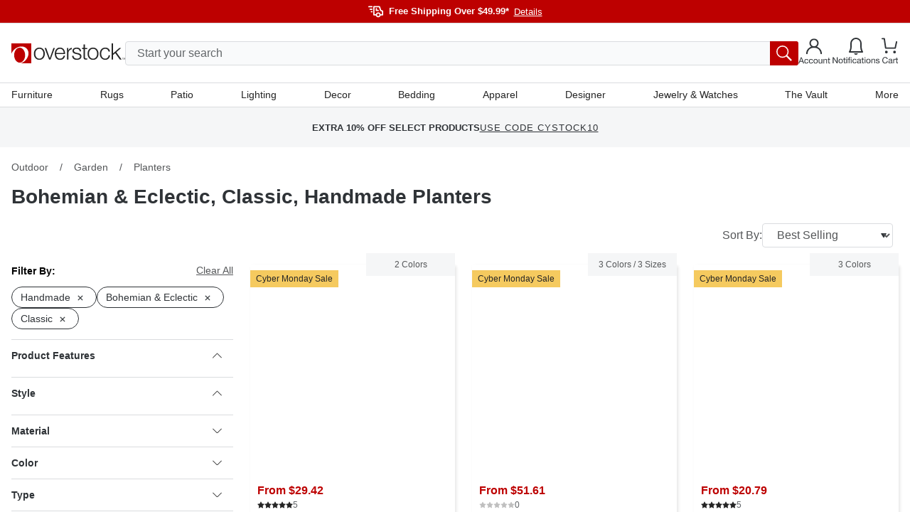

--- FILE ---
content_type: text/html; charset=utf-8
request_url: https://www.overstock.com/c/garden/planters?t=22470&a2046=415769-5565&a2317=10675
body_size: 73893
content:
<!DOCTYPE html><html lang="en-US"><head><meta charSet="utf-8" data-next-head=""/><meta name="viewport" content="initial-scale=1.0, width=device-width" data-next-head=""/><meta name="csrf-token" content="wZpEmBXM-lOa2W02U13D7ATNLW-VLJ-eSl00" data-next-head=""/><meta http-equiv="X-UA-Compatible" content="IE=edge" data-next-head=""/><meta http-equiv="content-type" content="text/html; charset=UTF-8" data-next-head=""/><meta name="author" content="Overstock™" data-next-head=""/><meta property="og:site_name" content="overstock.com" data-next-head=""/><link rel="shortcut icon" href="https://ak1.ostkcdn.com/img/mxc/OSTK-10-02-2025-apple-touch-icon.png" data-next-head=""/><link rel="preconnect" href="https://ak1.ostkcdn.com/" data-next-head=""/><title data-next-head="">Bohemian &amp; Eclectic, Classic, Handmade Planters - Overstock</title><meta name="robots" content="index,follow" data-next-head=""/><meta name="description" content="Bohemian &amp; Eclectic, Classic, Handmade Planters : Free Shipping on Orders Over $49.99* at Overstock - Your Online Outdoor Store! Get 5% in rewards with Welcome Rewards!" data-next-head=""/><meta property="og:title" content="Bohemian &amp; Eclectic, Classic, Handmade Planters - Overstock" data-next-head=""/><meta property="og:description" content="Bohemian &amp; Eclectic, Classic, Handmade Planters : Free Shipping on Orders Over $49.99* at Overstock - Your Online Outdoor Store! Get 5% in rewards with Welcome Rewards!" data-next-head=""/><link rel="canonical" href="https://www.overstock.com/c/garden/planters?t=22470&amp;a2317=10675" data-next-head=""/><link rel="apple-touch-icon" sizes="180x180" href="https://ak1.ostkcdn.com/img/mxc/ostk-icon-primary-full.png"/><link rel="icon" href="https://ak1.ostkcdn.com/img/mxc/ostk-icon-primary-small.png" sizes="any"/><meta name="apple-itunes-app" content="app-id=6479374705, app-argument=https://www.overstock.com/"/><meta property="csp-nonce" content="61a862d5e1f54b25a820867545322cab"/><link nonce="61a862d5e1f54b25a820867545322cab" rel="preload" href="/_next/static/css/42a83da37ef6cefd.css?dpl=dpl_DoU29TjPUMoTRs7vnfrkvM1BdoiZ" as="style"/><script type="text/javascript" data-next-head="">(function(c, l, a, r, i, t, y) {
      c[a] = c[a] || function() {
        (c[a].q = c[a].q || []).push(arguments);
      };
      t = l.createElement(r);
      t.async = 1;
      t.src = 'https://www.clarity.ms/tag/' + i;
      y = l.getElementsByTagName(r)[0];
      y.parentNode.insertBefore(t, y);
    })(window, document, 'clarity', 'script', 'otgzg3x1as');</script><script type="application/ld+json" data-next-head="">{"@context":"https://schema.org","@type":"BreadcrumbList","itemListElement":[{"@type":"ListItem","position":1,"item":"https://www.overstock.com/c/outdoor?t=7907","name":"Outdoor"},{"@type":"ListItem","position":2,"item":"https://www.overstock.com/c/outdoor/garden?t=22440","name":"Garden"},{"@type":"ListItem","position":3,"name":"Planters"}]}</script><script type="text/javascript">(function(w, d, s, l, i) {
          w[l] = w[l] || [];
          w[l].push({ 'gtm.start':new Date().getTime(), event: 'gtm.js',});
          var f = d.getElementsByTagName(s)[0], j = d.createElement(s),  dl = l != 'dataLayer' ? '&l=' + l : '';
          j.async = true;
          j.src = 'https://www.overstock.com/interactions/gtm.js?id=' + i + dl;
          f.parentNode.insertBefore(j, f);
      })(window, document, 'script', 'dataLayer', 'GTM-KKD5CDX2');</script><link nonce="61a862d5e1f54b25a820867545322cab" rel="stylesheet" href="/_next/static/css/42a83da37ef6cefd.css?dpl=dpl_DoU29TjPUMoTRs7vnfrkvM1BdoiZ" data-n-g=""/><noscript data-n-css="61a862d5e1f54b25a820867545322cab"></noscript><script defer="" nonce="61a862d5e1f54b25a820867545322cab" noModule="" src="/_next/static/chunks/polyfills-42372ed130431b0a.js?dpl=dpl_DoU29TjPUMoTRs7vnfrkvM1BdoiZ"></script><script src="//cdn.evgnet.com/beacon/c556855555573h9jz3n3n3p091552376/overstock/scripts/evergage.min.js" async="" nonce="61a862d5e1f54b25a820867545322cab" defer="" data-nscript="beforeInteractive"></script><script src="/_next/static/chunks/webpack-0f0e7f5084ede7cd.js?dpl=dpl_DoU29TjPUMoTRs7vnfrkvM1BdoiZ" nonce="61a862d5e1f54b25a820867545322cab" defer=""></script><script src="/_next/static/chunks/framework-856b710824b4b8cb.js?dpl=dpl_DoU29TjPUMoTRs7vnfrkvM1BdoiZ" nonce="61a862d5e1f54b25a820867545322cab" defer=""></script><script src="/_next/static/chunks/main-7e9493980cc3a9be.js?dpl=dpl_DoU29TjPUMoTRs7vnfrkvM1BdoiZ" nonce="61a862d5e1f54b25a820867545322cab" defer=""></script><script src="/_next/static/chunks/pages/_app-5898d43117163dde.js?dpl=dpl_DoU29TjPUMoTRs7vnfrkvM1BdoiZ" nonce="61a862d5e1f54b25a820867545322cab" defer=""></script><script src="/_next/static/chunks/4174-9166f65801573e89.js?dpl=dpl_DoU29TjPUMoTRs7vnfrkvM1BdoiZ" nonce="61a862d5e1f54b25a820867545322cab" defer=""></script><script src="/_next/static/chunks/5808-2265f3607bd39601.js?dpl=dpl_DoU29TjPUMoTRs7vnfrkvM1BdoiZ" nonce="61a862d5e1f54b25a820867545322cab" defer=""></script><script src="/_next/static/chunks/8289-8e59cccd263dbe72.js?dpl=dpl_DoU29TjPUMoTRs7vnfrkvM1BdoiZ" nonce="61a862d5e1f54b25a820867545322cab" defer=""></script><script src="/_next/static/chunks/3359-50b9668e0e22f271.js?dpl=dpl_DoU29TjPUMoTRs7vnfrkvM1BdoiZ" nonce="61a862d5e1f54b25a820867545322cab" defer=""></script><script src="/_next/static/chunks/pages/c/%5B...customerTaxonomy%5D-381376d2eb2a4a11.js?dpl=dpl_DoU29TjPUMoTRs7vnfrkvM1BdoiZ" nonce="61a862d5e1f54b25a820867545322cab" defer=""></script><script src="/_next/static/lPPri5PuxD6_wePjQW9QA/_buildManifest.js?dpl=dpl_DoU29TjPUMoTRs7vnfrkvM1BdoiZ" nonce="61a862d5e1f54b25a820867545322cab" defer=""></script><script src="/_next/static/lPPri5PuxD6_wePjQW9QA/_ssgManifest.js?dpl=dpl_DoU29TjPUMoTRs7vnfrkvM1BdoiZ" nonce="61a862d5e1f54b25a820867545322cab" defer=""></script><style data-fela-rehydration="1291" data-fela-type="STATIC">
*,
::after,
::before {box-sizing: border-box;
}html {scroll-behavior: smooth;overflow: hidden;
}body {overflow-y: auto;overflow-x: hidden;
}#root {height: 100%;
}:root {--gap: 16px;--gap-min: calc(var(--gap) * -1);
}html,
body {font-size: 16px;line-height: 1.4;padding: 0;margin: 0;font-family: 'Helvetica Neue', Helvetica, Arial, sans-serif;height: 100%;width: 100%;-webkit-text-size-adjust: 100%;-webkit-tap-highlight-color: transparent;}pre {font-family: 'Helvetica Neue', Helvetica, Arial, sans-serif;margin: 0;
}.overlay-active {overflow-y: hidden;padding-right: 15px;
}a {color: inherit;text-decoration: none;
}button {font-size: inherit;
}input {font-size: inherit;font-family: inherit;
}@media (min-width: 320px) and (max-width: 599px) {.mobile-full-width {margin-left: var(--gap-min) !important;margin-right: var(--gap-min) !important;}
}@media (min-width: 600px) and (max-width: 767px) {.mobile-full-width {margin-left: var(--gap-min) !important;margin-right: var(--gap-min) !important;}
}@media (min-width: 1200px) {.drawer-right {top: 0;right: -100%;bottom: 0;left: unset;height: 100vh;width: 420px;animation: slide 300ms forwards;}
}/**
* Youtube style progress indicator
*/
#nprogress {pointer-events: none;
}#nprogress .bar {background: #29d;position: fixed;z-index: 1031;top: 0;left: 0;width: 100%;height: 2px;
}#nprogress .peg {display: block;position: absolute;right: 0px;width: 100px;height: 100%;box-shadow: 0 0 10px #29d, 0 0 5px #29d;opacity: 1;transform: rotate(3deg) translate(0px, -4px);
}#nprogress .spinner {display: block;position: fixed;z-index: 1031;top: 15px;right: 15px;
}#nprogress .spinner-icon {width: 18px;height: 18px;box-sizing: border-box;border: solid 2px transparent;border-top-color: #29d;border-left-color: #29d;border-radius: 50%;animation: nprogress-spinner 400ms linear infinite;
}.nprogress-custom-parent {overflow: hidden;position: relative;
}.nprogress-custom-parent #nprogress .spinner,
.nprogress-custom-parent #nprogress .bar {position: absolute;
}@keyframes nprogress-spinner {0% {transform: rotate(0deg);}100% {transform: rotate(360deg);}
}.slideInRight {-webkit-animation-name: slideInRight;animation-name: slideInRight;-webkit-animation-duration: 0.3s;animation-duration: 0.3s;-webkit-animation-fill-mode: both;animation-fill-mode: both;
}@-webkit-keyframes slideInRight {0% {-webkit-transform: translateX(100%);transform: translateX(100%);visibility: visible;}100% {-webkit-transform: translateX(0);transform: translateX(0);}
}@keyframes slideInRight {0% {-webkit-transform: translateX(100%);transform: translateX(100%);visibility: visible;}100% {-webkit-transform: translateX(0);transform: translateX(0);}
}@-webkit-keyframes rotateScaleUp {0% {-webkit-transform: scale(1) rotateZ(0);transform: scale(1) rotateZ(0);}50% {-webkit-transform: scale(2) rotateZ(180deg);transform: scale(2) rotateZ(180deg);}100% {-webkit-transform: scale(1) rotateZ(360deg);transform: scale(1) rotateZ(360deg);}
}@keyframes rotateScaleUp {0% {-webkit-transform: scale(1) rotateZ(0);transform: scale(1) rotateZ(0);}50% {-webkit-transform: scale(2) rotateZ(180deg);transform: scale(2) rotateZ(180deg);}100% {-webkit-transform: scale(1) rotateZ(360deg);transform: scale(1) rotateZ(360deg);}
}.rotateScaleUp {-webkit-animation: rotateScaleUp 0.65s linear both;animation: rotateScaleUp 0.65s linear both;
}.slideOutRight {-webkit-animation-name: slideOutRight;animation-name: slideOutRight;-webkit-animation-duration: 0.3s;animation-duration: 0.3s;-webkit-animation-fill-mode: both;animation-fill-mode: both;
}@-webkit-keyframes slideOutRight {0% {-webkit-transform: translateX(0);transform: translateX(0);}100% {display: none;-webkit-transform: translateX(100%);transform: translateX(100%);}
}@keyframes slideOutRight {0% {-webkit-transform: translateX(0);transform: translateX(0);}100% {display: none;-webkit-transform: translateX(100%);transform: translateX(100%);}
}.slideInLeft {-webkit-animation-name: slideInLeft;animation-name: slideInLeft;-webkit-animation-duration: 0.3s;animation-duration: 0.3s;-webkit-animation-fill-mode: both;animation-fill-mode: both;
}@-webkit-keyframes slideInLeft {0% {-webkit-transform: translateX(-100%);transform: translateX(-100%);visibility: visible;}100% {-webkit-transform: translateX(0);transform: translateX(0);}
}@keyframes slideInLeft {0% {-webkit-transform: translateX(-100%);transform: translateX(-100%);visibility: visible;}100% {-webkit-transform: translateX(0);transform: translateX(0);}
}.fadeIn {-webkit-animation-name: fadeIn;animation-name: fadeIn;-webkit-animation-duration: 0.5s;animation-duration: 0.5s;-webkit-animation-fill-mode: both;animation-fill-mode: both;
}@-webkit-keyframes fadeIn {0% {opacity: 0;}100% {opacity: 1;}
}@keyframes fadeIn {0% {opacity: 0;}100% {opacity: 1;}
}@keyframes slide {100% { right: 0; }
}[type="search"]::-webkit-search-cancel-button {-webkit-appearance: none;appearance: none;
}.horizontal-shake {animation: horizontal-shaking 1s linear 3;
}@keyframes horizontal-shaking {0%, 40%, 100% {transform: translateX(-15px);}20%, 80% {transform: translateX(-25px);}60%, 90% {transform: translateX(-20px);}
}@-webkit-keyframes horizontal-shaking {0%, 40%, 100% {transform: translateX(-15px);}20%, 80% {transform: translateX(-25px);}60%, 90% {transform: translateX(-20px);}
}.vertical-shake {animation: vertical-shaking 0.8s 3;
}@keyframes vertical-shaking {0%, 40%, 100% {transform: translateY(-5px);}20%, 80% {transform: translateY(-15px);}60%, 90% {transform: translateY(-10px);}
}@-webkit-keyframes vertical-shaking {0%, 40%, 100% {transform: translateY(-5px);}20%, 80% {transform: translateY(-15px);}60%, 90% {transform: translateY(-10px);}
}.spinner {animation: spin 1s linear infinite;
}@keyframes spin {100% {transform: rotate(360deg);}
}@-webkit-keyframes enterStageRight {from {left: 100%;}16.6% {left: 0}83.4% {left: 0}to {left: -100%;}
}@keyframes enterStageRight {from {left: 100%;}16.6% {left: 0}83.4% {left: 0}to {left: 0}
}@-webkit-keyframes enterStageLeft {from {left: -100%;}16.6% {left: 0}83.4% {left: 0}to {left: 0;}
}@keyframes enterStageLeft {from {left: -100%;}16.6% {left: 0}83.4% {left: 0}to {left: 0}
}.tooltip-custom {font-size: 12px;line-height: 18px;border-radius: 4px;z-index: 15;box-shadow: 0px 0px 3px 1px rgba(84, 86, 88, 0.2);
}.react-tooltip-arrow {box-shadow: 2px 2px 3px -1px rgba(84, 86, 88, 0.2);
}.grid {--gap: 16px;--gap-min: calc(var(--gap) * -1);display: flex;flex-flow: row wrap;margin-top: var(--gap-min);margin-left: var(--gap-min);align-items: flex-start;}.grid.no-gap {--gap: 0px;--gap-min: calc(var(--gap) * -1);}@media (min-width: 320px) and (max-width: 599px) {.xs-hide {display: none;}}@media (min-width: 320px) {[class*="xs-"] {margin-top: var(--gap);margin-left: var(--gap);min-height: 30px;}.grid > [class*="xs-"].grid {--gap: 0px;--gap-min: calc(var(--gap) * -1);}.grid > .grid [class*="xs-"] {--gap: 16px;--gap-min: calc(var(--gap) * -1);}.grid.no-gap > .grid [class*="xs-"] {--gap: 0px;--gap-min: calc(var(--gap) * -1);}.xs-1-4 {width: calc(25% - var(--gap));}.xs-3-4 {width: calc(75% - var(--gap));}.xs-1-2 {width: calc(50% - var(--gap));}.xs-1-3 {width: calc(33.33% - var(--gap));}.xs-2-3 {width: calc(66.66% - var(--gap));}.xs-1-1 {width: calc(100% - var(--gap));}.xs-1 {width: calc(((100% / 4) * 1) - var(--gap));}.xs-2 {width: calc(((100% / 4) * 2) - var(--gap));}.xs-3 {width: calc(((100% / 4) * 3) - var(--gap));}.xs-4 {width: calc(((100% / 4) * 4) - var(--gap));}}@media (min-width: 600px) and (max-width: 767px) {.sm-hide {display: none;}}@media (min-width: 600px) {[class*="sm-"] {margin-top: var(--gap);margin-left: var(--gap);min-height: 30px;}.grid > [class*="sm-"].grid {--gap: 0px;--gap-min: calc(var(--gap) * -1);}.grid > .grid [class*="sm-"] {--gap: 16px;--gap-min: calc(var(--gap) * -1);}.grid.no-gap > .grid [class*="sm-"] {--gap: 0px;--gap-min: calc(var(--gap) * -1);}.sm-1-4 {width: calc(25% - var(--gap));}.sm-3-4 {width: calc(75% - var(--gap));}.sm-1-2 {width: calc(50% - var(--gap));}.sm-1-3 {width: calc(33.33% - var(--gap));}.sm-2-3 {width: calc(66.66% - var(--gap));}.sm-1-1 {width: calc(100% - var(--gap));}.sm-1 {width: calc(((100% / 4) * 1) - var(--gap));}.sm-2 {width: calc(((100% / 4) * 2) - var(--gap));}.sm-3 {width: calc(((100% / 4) * 3) - var(--gap));}.sm-4 {width: calc(((100% / 4) * 4) - var(--gap));}}@media (min-width: 768px) and (max-width: 1199px) {.md-hide {display: none;}}@media (min-width: 768px) {[class*="md-"] {margin-top: var(--gap);margin-left: var(--gap);min-height: 30px;}.grid > [class*="md-"].grid {--gap: 0px;--gap-min: calc(var(--gap) * -1);}.grid > .grid [class*="md-"] {--gap: 16px;--gap-min: calc(var(--gap) * -1);}.grid.no-gap > .grid [class*="md-"] {--gap: 0px;--gap-min: calc(var(--gap) * -1);}.md-1-4 {width: calc(25% - var(--gap));}.md-3-4 {width: calc(75% - var(--gap));}.md-1-2 {width: calc(50% - var(--gap));}.md-1-3 {width: calc(33.33% - var(--gap));}.md-2-3 {width: calc(66.66% - var(--gap));}.md-1-1 {width: calc(100% - var(--gap));}.md-1 {width: calc(((100% / 8) * 1) - var(--gap));}.md-2 {width: calc(((100% / 8) * 2) - var(--gap));}.md-3 {width: calc(((100% / 8) * 3) - var(--gap));}.md-4 {width: calc(((100% / 8) * 4) - var(--gap));}.md-5 {width: calc(((100% / 8) * 5) - var(--gap));}.md-6 {width: calc(((100% / 8) * 6) - var(--gap));}.md-7 {width: calc(((100% / 8) * 7) - var(--gap));}.md-8 {width: calc(((100% / 8) * 8) - var(--gap));}}@media (min-width: 1200px) and (max-width: 1695px) {.lg-hide {display: none;}}@media (min-width: 1200px) {[class*="lg-"] {margin-top: var(--gap);margin-left: var(--gap);min-height: 30px;}.grid > [class*="lg-"].grid {--gap: 0px;--gap-min: calc(var(--gap) * -1);}.grid > .grid [class*="lg-"] {--gap: 16px;--gap-min: calc(var(--gap) * -1);}.grid.no-gap > .grid [class*="lg-"] {--gap: 0px;--gap-min: calc(var(--gap) * -1);}.lg-1-4 {width: calc(25% - var(--gap));}.lg-3-4 {width: calc(75% - var(--gap));}.lg-1-2 {width: calc(50% - var(--gap));}.lg-1-3 {width: calc(33.33% - var(--gap));}.lg-2-3 {width: calc(66.66% - var(--gap));}.lg-1-1 {width: calc(100% - var(--gap));}.lg-1 {width: calc(((100% / 12) * 1) - var(--gap));}.lg-2 {width: calc(((100% / 12) * 2) - var(--gap));}.lg-3 {width: calc(((100% / 12) * 3) - var(--gap));}.lg-4 {width: calc(((100% / 12) * 4) - var(--gap));}.lg-5 {width: calc(((100% / 12) * 5) - var(--gap));}.lg-6 {width: calc(((100% / 12) * 6) - var(--gap));}.lg-7 {width: calc(((100% / 12) * 7) - var(--gap));}.lg-8 {width: calc(((100% / 12) * 8) - var(--gap));}.lg-9 {width: calc(((100% / 12) * 9) - var(--gap));}.lg-10 {width: calc(((100% / 12) * 10) - var(--gap));}.lg-11 {width: calc(((100% / 12) * 11) - var(--gap));}.lg-12 {width: calc(((100% / 12) * 12) - var(--gap));}}@media (min-width: 1696px) {.xl-hide {display: none;}}@media (min-width: 1696px) {[class*="xl-"] {margin-top: var(--gap);margin-left: var(--gap);min-height: 30px;}.grid > [class*="xl-"].grid {--gap: 0px;--gap-min: calc(var(--gap) * -1);}.grid > .grid [class*="xl-"] {--gap: 16px;--gap-min: calc(var(--gap) * -1);}.grid.no-gap > .grid [class*="xl-"] {--gap: 0px;--gap-min: calc(var(--gap) * -1);}.xl-1-4 {width: calc(25% - var(--gap));}.xl-3-4 {width: calc(75% - var(--gap));}.xl-1-2 {width: calc(50% - var(--gap));}.xl-1-3 {width: calc(33.33% - var(--gap));}.xl-2-3 {width: calc(66.66% - var(--gap));}.xl-1-1 {width: calc(100% - var(--gap));}.xl-1 {width: calc(((100% / 12) * 1) - var(--gap));}.xl-2 {width: calc(((100% / 12) * 2) - var(--gap));}.xl-3 {width: calc(((100% / 12) * 3) - var(--gap));}.xl-4 {width: calc(((100% / 12) * 4) - var(--gap));}.xl-5 {width: calc(((100% / 12) * 5) - var(--gap));}.xl-6 {width: calc(((100% / 12) * 6) - var(--gap));}.xl-7 {width: calc(((100% / 12) * 7) - var(--gap));}.xl-8 {width: calc(((100% / 12) * 8) - var(--gap));}.xl-9 {width: calc(((100% / 12) * 9) - var(--gap));}.xl-10 {width: calc(((100% / 12) * 10) - var(--gap));}.xl-11 {width: calc(((100% / 12) * 11) - var(--gap));}.xl-12 {width: calc(((100% / 12) * 12) - var(--gap));}}</style><style data-fela-rehydration="1291" data-fela-type="RULE">.a{display:flex}.b{flex-direction:column}.c{flex-wrap:nowrap}.d{min-height:100%}.f{width:100%}.g{z-index:4}.h{background-color:#F9FAFB}.j{background:#BD0000}.k{flex:1}.l{margin-left:auto}.m{margin-right:auto}.n{max-width:1680px}.o{padding-left:16px}.p{padding-right:16px}.q{flex-direction:row}.r{gap:20px}.s{height:32px}.v{align-items:center}.w{justify-content:center}.x{font-size:13px}.y> svg > path{stroke:#FFFFFF}.z{margin-top:6px}.ab{font-weight:bold}.ac{color:#FFFFFF}.ae{margin-left:8px}.af{appearance:none}.ag{background-color:transparent}.ah{border-top:none}.ai{border-right:none}.aj{border-bottom:none}.ak{border-left:none}.al{cursor:pointer}.am{padding-top:0}.an{padding-right:0}.ao{padding-bottom:0}.ap{padding-left:0}.aq{margin-top:0}.ar{margin-right:0}.as{margin-bottom:0}.at{margin-left:7px}.au{font-weight:normal}.av{text-decoration:underline}.aw{justify-content:flex-end}.ax{border-top:1px solid #DADCDF}.ay{background-color:#FFF}.ba{align-items:flex-start}.bb{position:relative}.bc{padding-top:15px}.bd{gap:8px}.be{height:106px}.bn{color:inherit}.bo{margin-left:0}.bp{height:24px}.bq{width:24px}.br{background:blue}.bs{display:none}.bt{position:fixed}.bu{z-index:999}.bv{height:100%}.bw{z-index:5}.bx{top:0}.by{bottom:0}.bz{left:0}.ca{right:0}.cb{background-color:rgba(0,0,0,0.5)}.cc{width:90vw}.cd{z-index:6}.ce{overflow-y:auto}.cf{background-color:#FFFFFF}.ck{padding:12px 8px}.cl{height:44px}.cm{position:absolute}.cn{height:calc(100% - 44px)}.co{font-style:normal}.cp{font-size:18px}.cq{color:#2F3337}.cr{height:64px}.cs{border-bottom:1px solid #DADCDF}.ct{background:#FFFFFF}.cu{font-weight:500}.cv{font-size:15px}.cw{line-height:18px}.cx{height:50px}.cy{padding:16px 18px 16px 26px}.cz{align-content:center}.da{background:#F9FAFB}.db{transition:all .1s ease}.dc> *{pointer-events:none}.de{right:18px}.df{width:calc(100% - 30px)}.dg{transition:none}.dh{top:56px}.di{left:15px}.dj{display:block}.dk{padding:8px 16px}.dl{font-size:16px}.dm{border:1px solid #DADCDF}.dn{border-radius:4px}.do{height:34px}.dp{line-height:24px}.ea::placeholder{color:#626669}.eb::placeholder{opacity:1}.ec:-ms-input-placeholder{color:#626669}.ed::-ms-input-placeholder{color:#626669}.ee:-webkit-autofill + label{font-size:14px}.ef:-webkit-autofill + label{margin-left:8px}.eg:-webkit-autofill + label{height:20px}.eh:-webkit-autofill + label{line-height:20px}.ei:-webkit-autofill + label{padding:0 8px}.ej:-webkit-autofill + label{margin-top:-10px}.ek:-webkit-autofill + label{bottom:initial}.el:-webkit-autofill + label{background-color:#ffffff}.em{transition:all 500ms ease}.en{order:2}.eo{background-color:#BD0000}.ep{width:40px}.eq{border-radius:0px 3px 3px 0px}.er{padding:6px}.es{color:#545658}.et{padding:10px 20px}.eu{line-height:100%}.ev{width:unset}.ew{background:none}.ex{display:inline-block}.ey{right:-150px}.ez{top:-34px}.fa{top:113px}.fc{width:100vw}.fd{height:0}.fe{background:rgba(0,0,0,0.5)}.ff{opacity:0}.fg{transition:opacity 500ms ease, background 500ms ease}.fh{border-top:0}.fi{border-left:14px solid transparent}.fj{border-right:14px solid transparent}.fk{border-bottom:14px solid white}.fl{width:0}.fm{left:300px}.fn::before{content:""}.fo::before{position:absolute}.fp::before{top:0}.fq::before{left:0}.fr::before{width:20px}.fs::before{height:1px}.ft::before{background:#DADCDF}.fu::before{transform:rotate(180deg)}.fv::before{transform-origin:0 0}.fw::before{transition:all 500ms ease}.fx::before{opacity:0}.fy::after{content:""}.fz::after{position:absolute}.ga::after{top:-1px}.gb::after{left:0}.gc::after{width:20px}.gd::after{height:1px}.ge::after{background:#DADCDF}.gf::after{transform:rotate(0deg)}.gg::after{transform-origin:0 0}.gh::after{transition:all 500ms ease}.gi::after{opacity:0}.gk{background:white}.gl{min-width:300px}.gm{border:0px solid #DADCDF}.gn{max-height:0}.go{overflow:hidden}.gp{top:30px}.gq{z-index:3}.gr{height:100vh}.gs{left:0px}.gt{top:36px}.gu{z-index:2}.gv{padding:0 40px 0 20px}.gw{height:150px}.gx{display:inline-flex}.gy{margin-left:10px}.gz{margin-right:10px}.ha{margin-top:-6px}.hf{font-size:12px}.hg{text-align:center}.hh{overflow-x:auto}.hi{min-height:56px}.hj{max-height:56px}.hk{height:56px}.hl{overflow-y:hidden}.hm{scroll-snap-type:x mandatory}.hn{background-color:#F5F6F7}.ho{margin-top:auto}.hp{max-width:unset}.hq{width:max-content}.ht{justify-content:space-around}.hu{gap:0px}.hw{padding:0 5px}.hx{font-size:10px}.hy{text-transform:uppercase}.hz{gap:unset}.ia{scroll-snap-align:start}.ib:last-child{scroll-snap-align:end}.ik{letter-spacing:1px}.il{position:sticky}.im{min-height:0px}.in{margin-top:16px}.it{padding-top:4px}.iu{padding-bottom:24px}.iy{font-size:14px}.iz{line-height:17px}.ja{white-space:nowrap}.jb{margin-bottom:24px}.jc::-webkit-scrollbar{display:none}.je{padding:0 8px}.jh{line-height:19px}.jk{font-weight:400}.jl{margin-top:4px}.jm{margin-bottom:16px}.jo{margin-left:4px}.jp{margin-bottom:32px}.jq{display:grid}.jr{grid-template-columns:100%}.ju{top:0px}.jv{align-self:start}.jw{max-width:714px}.jx{width:auto}.jy{grid-template-rows:100%}.jz{height:max-content}.ka{margin:0 auto}.kb{list-style-type:none}.kc{overflow:auto}.kd{flex-shrink:0}.ke{height:100vw}.kh{top:16px}.ki{right:16px}.kj{background-color:#2F3337}.kk{padding:4px 6px}.kl{visibility:hidden}.km{min-width:0}.kn{padding-left:0px}.ko{gap:10px}.kp{top:20px}.kt{line-height:22px}.ku{margin-top:18px}.kv{margin-bottom:0px !important}.kw{width:fit-content}.kz{text-decoration:line-through}.la{text-decoration-style:dashed}.lb{text-underline-position:under}.lc{margin-left:6px}.ld{color:#5A5A5A}.le{gap:4px}.lf{flex-wrap:wrap}.lh{margin-top:10px}.li{background-color:#F5CA5F}.lj{color:#252525}.lk{width:content-fit}.ll{padding:0px 4px}.ln{font-size:28px}.lo{color:#BD0000}.lp{line-height:26px}.lq{margin-top:0px}.lr{margin-bottom:0px}.ls{margin-left:0px}.lt{margin-right:0px}.lu{margin-bottom:10px}.lv{opacity:1}.lw{gap:3px}.lx{line-height:20px}.ly{color:#626669}.ma{max-width:350px}.mc{height:30px}.me{padding:5px 0px 5px 10px}.mi{transition:all .2s ease}.mj{border:.5px solid #00000000}.mk{border-radius:2px}.ml{margin-top:15px}.mm:first-child{margin-top:4px}.mo{padding:0 0 10px 0}.mp{transition:all .3s ease}.mq{user-select:none}.mr{border-bottom:.5px solid #00000000}.ms{margin-right:5px}.mt{transform:rotate(0deg)}.mu{max-height:330px}.mv{padding:0}.mw{overflow-x:none}.mx{overflow-y:none}.my{height:min-content}.mz{grid-template-columns:repeat(auto-fill, 68px)}.na{justify-content:flex-start}.nb{gap:5px}.nc{width:68px}.nd{padding:3px 3px 2px 3px}.ne{border:1px solid #25252500}.nf{transform:scale(1)}.ng{border-radius:2px 2px 1px 1px}.nh{border:1px solid #DADCDF00}.nl{width:60px}.nm{height:60px}.nn{margin:-1px 0 0 -1px}.no{display: -webkit-box}.np{padding:2px 0}.nq{line-height:14px}.nr{-webkit-box-orient:vertical}.ns{-webkit-line-clamp:2}.nt{word-break:normal}.nu{border:1px solid #252525FF}.nv{transform:rotate(180deg)}.nw{min-height:30px}.nx{justify-content:space-between}.ny{border:1px solid #2F3337}.nz{border-radius:100px}.oa:before{content:""}.ob:before{position:absolute}.oc:before{height:1px}.od:before{left:12px}.oe:before{width:0px}.of:before{background:#626669}.og:before{transition:all .2s ease-in}.oj{color:white}.on{margin-top:30px}.ot:disabled{background-color:#252525}.ou{margin-left:5px}.ov{padding-bottom:44px}.ow:not(:first-child){border-top:1px solid #DADCDF}.oy{background-color:white}.oz{height:48px}.pa{text-align:left}.pb> svg{width:16px}.pc> svg{transition:all .3s ease}.pd> svg{transform:rotate(0deg)}.pk{max-height:max-content}.pl{transition:all 300ms ease-in-out}.pm{overflow:false}.pn{max-height:401px}.po{border-bottom:4px solid #2F3337}.pp{width:50%}.pq{height:40px}.pr{margin-bottom:8px}.ps{overflow-wrap:break-word}.pt{word-wrap:break-word}.pu{hyphens:auto}.pv{font-style:italic}.pw{border-left:1px solid #DADCDF}.px{border-right:1px solid #DADCDF}.py{padding-left:30px}.pz{padding-top:8px}.qa{padding-bottom:8px}.qb{width:35%}.qc{width:65%}.qd{margin-top:8px}.qe{padding-top:0px}.qf{padding-bottom:0px}.qg:before{background:linear-gradient(rgba(255, 255, 255, 0) 0%, rgb(255, 255, 255) 100%)}.qh:before{height:80px}.qi:before{pointer-events:none}.qj:before{width:100%}.qk:before{bottom:18px}.qm> svg{width:10px}.qn> svg{margin-left:5px}.qo> svg{padding-top:5px}.qr{padding-top:34px}.qt{margin-right:4px}.qu{display:inline}.qv{color:#000000}.qx{max-height:400px}.qz{padding-bottom:16px}.ra{min-width:166px}.rb{max-width:162px}.rc{margin-right:8px}.rd{min-width:100%}.re{max-height:162px}.rf{transition:opacity 0.7s ease-in}.rg{padding-bottom:100%}.rh{padding:4px 0}.ri{max-height:25px}.rj{line-height:1.2}.rl{height:22px}.rm{font-size:0px}.rn{text-decoration:none}.ro{line-height:16px}.rp{display:-webkit-box}.rq> svg{transform:rotate(180deg)}.rs{padding-top:24px}.rv{gap:12px}.ry{margin-top:40px}.rz{margin-top:20px}.sc{padding-top:10px}.sd{gap:24px}.se{align-items:start}.sf{width:32px}.sg{margin-top:24px}.si:disabled{background-color:#F2F2F2}.sj:disabled{border:1px solid #898B8D}.sl{background:#252525}.sn{padding:40px 20px}.so{border-top:1px solid #fff}.sq{max-width:100%}.sv{margin-right:unset}.sw{margin-bottom:40px}.tb{font-weight:700}.tc{width:135px}.td{width:120px}.te:not(:first-child){border-top:none}.tf{background-color:#252525}.tg{border-top:1px solid #5A5A5A}.th{height:72px}.ti > svg{display:block}.tj > svg > path{stroke:#FFFFFF}.to{gap:16px}.tp{padding-bottom:28px}.tq{visibility:visible}.tr{color:#FFF}.ts{padding-top:32px}.tu{max-height:290px}.tv{color:rgba(98, 102, 105, 0.9)}.tx{border:1px dashed #DADCDF}.ty{font-family:Helvetica Neue, Helvetica, Arial, sans-serif}.tz{line-height:1.3em}.ua{padding:4px 0 4px 0}.uc{border:none}.ud{border-top:1px solid #E7E8EA}.ue{margin:8px 0 8px 0}.um{max-width:1712px}.un{box-shadow:inset 0 -2px 0 0 transparent}.uo{transition:all 250ms ease-in-out}.us{z-index:-1}.ut{top:150px}.uu{box-shadow:2px 8px 8px #00000066}.uv{width:992px}.uw{padding:32px 24px}.ux{flex:3}.uy{align-content:flex-start}.uz{max-height:630px}.va{margin-bottom:22px}.vb{width:33.333333333333336%}.vc{order:1}.vd{color:#2f3337}.ve{padding:0 0 2px}.vf{line-height:normal}.vg{align-self:flex-start}.vh{border-bottom:1px solid transparent}.vl{order:3}.vm{order:5}.vn{order:4}.vo{order:6}.vp{max-height:620px}.vq{max-height:580px}.vr{max-height:550px}.vs{max-width:1440px}.vt{margin-top:5px}.vx{height:54px}.vy> svg{margin-right:8px}.wa{padding:24px}.wb{margin-bottom:12px}.wd{font-size:24px}.we{line-height:29px}.wf{margin-bottom:4px}.wg> svg{margin-left:4px}.wh{padding:16px}.wi{line-height:21px}.wj{font-color:#2F3337}.wk{padding-top:16px}.wl{min-height:180px}.wn{width:130px}.wo{height:130px}.wt{padding-bottom:4px}.wx{line-height:25px}.wy{text-align:right}.xa{cursor:default}.xb{padding-top:40px}.xc{padding-bottom:40px}.xg{max-width:220px}.xh{max-height:250px}.xk{width:245px}.xn:before{display:inline-block}.xo:before{width:10px}.xp:before{height:10px}.xq:before{background-color:#BD0000}.xr:before{border-radius:100%}.xt:before{margin-right:4px}.xu{padding:0px 16px 24px 16px}.xw{margin-top:32px}.xx{aspect-ratio:767 / 767}.xy{width:100svw}.xz{max-width:1980px}.ya{left:50%}.yb{transform:translateX(-50%)}.yd{aspect-ratio:767 / 250}.yf{max-width:250px}.yk{padding:24px 0px 24px 0px}.yl{margin-top:-17px}.ym{top:50%}.yn{z-index:1}.yo{padding:2px}.yp{opacity:0.2}.yq{transition:300ms ease-in}.yr{border-radius:0px 4px 4px 0px}.ys{overflow-x:hidden}.yt{scrollbar-width:none}.yu{outline:none}.yw:last-child{margin-right:0}.yx{aspect-ratio:unset}.yy{height:unset}.yz{max-width:168px}.za{max-height:258px}.zb{flex:none}.zc img{transition:transform .8s}.ze{padding:0 4px}.zf{opacity:0.8}.zg{border-radius:4px 0px 0px 4px}.zi{grid-template-columns:1fr}.zj{grid-template-rows:1fr}.zk{grid-column-gap:16px}.zl{grid-row-gap:16px}.zn{aspect-ratio:1 / 1}.zp{grid-template-columns:repeat(2, 1fr)}.zr{aspect-ratio:1 / 2}.zs{grid-area:1 / 1 / 2 / 2}.zt{grid-area:1 / 2 / 2 / 3}.zu{aspect-ratio:767 / 350}.zw{grid-template-rows:repeat(2, 1fr)}.zx{aspect-ratio:16 / 9}.zz{grid-area:2 / 1 / 3 / 2}.aba{aspect-ratio:767 / 100}.abc{grid-area:2 / 2 / 3 / 3}.abd{background-color:rgba(0, 0, 0, 0.5)}.abe{transition:opacity .2s ease}.abf{margin:0}.abg{z-index:0}.abh{height:100svh}.abi{width:600px}.abj{right:-100%}.abk> *{opacity:1}.abl{font-size:20px}.abm{gap:15px}.abn> svg > path{fill:#2F3337}.abo{height:calc(100svh - 72px)}.abp{padding:20px}.abq{opacity:0.6}.abr{line-height:43px}.abs{margin-top:-20px}.abt{border-radius:3px}.abv{margin-right:16px}.abw{max-width:232px}.abx{max-height:72px}.aby{padding:3px}.abz{width:232px}.aca{min-width:232px}.acb{max-width:64px}.acc{max-width:202px}.acd{width:1px}.ace{height:1px}.acf{background-color:#DADCDF}.acg{right:-1px}.ach{box-sizing:border-box}.aci{padding-right:26px}.acj{background-image:url("[data-uri]")}.ack{background-size:8px 7px}.acl{background-repeat:no-repeat}.acm{background-position:calc(100% - 8px) center}.acp{grid-template-columns:auto}.acq{padding-top:6px}.acw{height:0px}.acy{overflow-y:scroll}.acz{max-height:100%}.ada{min-width:280px}.adb{border-width:1px 0}.adc{border-style:solid}.add{border-color:#DADCDF}.adf> svg{width:9px}.adh{max-height:240px}.adi::-webkit-scrollbar{width:8px}.adj::-webkit-scrollbar{background-color:white}.adk::-webkit-scrollbar{border-left:1px solid white}.adl::-webkit-scrollbar{border-right:1px solid white}.adm::-webkit-scrollbar-thumb{background-color:#DADCDF}.adn::-webkit-scrollbar-thumb{border:8px solid #DADCDF}.ado::-webkit-scrollbar-thumb{border-radius:10px}.adp{padding-right:8px}.adq{padding-left:8px}.adr{grid-template-rows:max-content}.adu{box-shadow:2px 2px 4px rgba(0, 0, 0, 0.1)}.adw{grid-template-rows:auto 1fr}.adx{min-width:150px}.adz{background:#F5F6F7}.aea{padding:2px 8px}.aeb{transform:translate(0, 0)}.aec{min-width:125px}.aed{max-height:20px}.aei{grid-template-rows:1fr auto}.aej{min-height:130px}.aek{padding:10px}.ael{padding:3px 8px}.aeo{margin-bottom:0 !important}.aep{text-overflow:ellipsis}.aer{padding:4px 8px}.aes{max-width:500px}.aet{margin:60px auto 70px}.aeu{padding:0 24px}.aev{width:34px}.aew{border-width:1px}.aex{color:#DADCDF}.aey> svg > path{stroke:#DADCDF}.aez{border-radius:1000px}.afb{padding-bottom:30px}.afc{margin-left:-16px}.afe{background-color:rgba(245, 246, 247, 0.8)}.aff{width:54px}.afg{border-radius:100%}.afh{top:115px}.afi{min-width:480px}.afj{width:1fr}.afk{grid-template-rows:max-content 72px}.afp{grid-area:1 / 1 / 1 / 2}.afq{max-height:714px}.afr{min-width:320px}.afs{min-height:320px}.aft{overflow-x:scroll}.afu{max-width:72px}.afv{width:calc(72px - 2px)}.afw{height:calc(72px - 2px)}.afx{transform:translateY(-50%)}.afy{background-color:rgb(255 255 255 / 80%)}.aga{border-top-left-radius:0}.agb{border-bottom-left-radius:0}.agc{border-top-right-radius:0}.agd{border-bottom-right-radius:0}.agf{cursor:not-allowed}.agg{opacity:0.5}.agh> *{display:block}.agj{padding-top:13px}.agk{padding:12px 30px}.agl{margin-left:calc(50% - 73px)}.agm{width:146px}.agn{border-radius:34px}.ago{height:33px}.agp> svg{padding-top:4px}.agq> svg{width:12px}.ags{padding-top:12px}.agt{padding-bottom:15px}.agw{width:90%}.agx{padding:0px 16px}.agy{padding-bottom:80px}.agz{font-weight:regular}.aha{height:52px}.ahb{box-shadow:0 -4px 4px rgb(0 0 0 / 10%)}.ahc{width:20px}.ahd{height:20px}.ahe{border-radius:20px}.ahf{border:5px solid #2f3337}.ahg{border:1px solid #ced1d5}.ahh> svg{margin-right:4px}.ahi> svg{pointer-events:none}.ahj:before{width:calc(100% - 24px)}.ahn{padding-right:12px}.aho{padding-left:12px}.ahp> svg{margin-top:1px}.ahq> svg{width:20px}.ahr> svg{stroke:#2F3337}.ahs> svg{transform:scale(0.6)}.ahu{margin-bottom:15px}.ahv{margin-bottom:17px}.ahw{min-height:215px}.ahx{border:1px solid #CED1D5}.ahz{max-width:119px}.aia{max-height:118px}.aib{background-color:#E7E8EA}.aic{margin-bottom:23px}.aid{margin-left:18px}.aij{max-height:112px}.aio{padding:0px 16px 16px 16px}.aip{color:#AC1B25}.aiq{background-color:#F9DFE1}.ait{max-width:480px}.aiu{max-height:480px}.aix{margin-top:12px}.aiy{min-height:44px}.aiz{max-width:352px}.aja{border:1px solid #F39019}.ajb{padding:10px 16px}.ajc svg > path{fill:#F39019}.aje{align-self:center}.ajf{flex-grow:1}.ajg{flex-flow:wrap}.ajh{width:0px}.aji{border-width:7px 4px 0 4px}.ajj{border-color:#333333 transparent transparent transparent}.ajk:before{width:100px}.ajl:before{height:2px}.ajm:before{background:#DADCDF}.ajn:before{top:0}.ajo:before{left:0}.ajp:before{transform-origin:1px 1px}.ajq:before{transform:rotate(45deg)}.ajr:before{z-index:999}.aju{margin-left:16px}.ajv{line-height:44px}.ajw{transition:0.2s ease all}.ajx{background-position:calc(100% - 40px) 50% !important}.ajy{top:2px}.aka{margin:24px auto}.akb{width:250px}.akc{margin-top:65px}.akd{height:281px}.ake{color:#333333}.akf{padding-top:49px}.akg{padding-bottom:49px}.akh{font-size:32px}.aki{line-height:38px}.akj{height:66px}.akk{width:20%}.akl{width:80%}.akm{justify-content:end}.akn{margin-right:10%}.ako{border-bottom:1.5px solid #DADCDF}.akp{margin-bottom:30px}.akr{border-top:1px solid #DADCDF }.aks{width:388px}.akt{width:65px}.akx{backdrop-filter:blur(0)}.aky{transition:all .4s ease}.akz{gap:27px}.alg{padding:14px 0}.alh{margin:0 0 35px 0}.alm{color:#1C293B}.alo{grid-auto-flow:column}.alp{grid-auto-columns:min-size}.alq{justify-content:left}.alt{left:-10000px}.alu{top:auto}.alv{flex-flow:column nowrap}.alz{height:19px}.ama{width:19px}.amb{border:2px solid #2F3337}.amc> svg path{fill:#2F3337}.amd> input[type="radio"]:checked ~ div{border:none}.ame> input[type="radio"] ~ div svg{display:none}.amf> input[type="radio"] ~ div svg{height:20px}.amg> input[type="radio"] ~ div svg{width:20px}.amh> input[type="radio"]:checked ~ div svg{display:block}.ami> input[type="radio"]:checked ~ div svg{border:2px solid #2F3337}.amj> input[type="radio"]:checked ~ div svg{border-radius:50%}.amk> input[type="radio"]:checked ~ div svg path{fill:#FFFFFF}.aml> input[type="radio"]:checked ~ div svg path{border:2px solid #2F3337}.amm{border-radius:17px}.amn{pointer-events:none}.amo{transition:all .2s ease-in-out}.amp{border-width:0}.amq{padding:8px 0}.amu{min-width:250px}.amv{justify-content:start}.amx > svg{width:41x}.amy > svg{height:25px}.amz > svg{width:41px}.ana{padding:24px 8px}.anb> *:not(:last-child){margin-bottom:16px}.ang{width:33.33%}.ano{grid-template-colums:auto}.anp{justify-items:center}.anq{text-decoration-line:underline}.anr{background:#FAFAFA}.ans > svg{width:50px}.ant > svg{height:32px}.anu{color:#515151}.anv{margin-left:3px}.anw{padding-top:45px}.anx{margin-bottom:26px}.any{margin-top:unset}.anz{top:unset}.aoa{bottom:30px}.aob{padding:5px 15px}.aoc{background:#DADCDF}.aod{min-width:350px}.aoe{max-width:calc(100vw - 60px)}.aof{border-radius:5px}.aog{transition:all 300ms ease}.aoh{box-shadow:0 0 0 #00000066}.aon{margin:16px 0}.aop{padding:0px 16px 16px}.aoz{flex-direction:column-reverse}.apa{border-bottom:1px solid #BDBDBD}.apb{padding-bottom:6px}.apc{margin-bottom:6px}.apd{transition:all .3s ease-in-out}.aph{line-height:23px}.api{grid-template-columns:auto auto}.apj:empty{margin:0}.apk{color:red}.apl{border-color:#2F3337}.apm{font-family:Helvetica Neue}.apn{filter:invert(80%)}.apo{margin-top:2px}.app{min-height:389px}.apr{margin-top:28px}.apt{padding:19px 0 0 0}.apv{margin-bottom:20px}.apw> svg{vertical-align:bottom}.apx{padding-bottom:29px}.aqb{padding-bottom:auto}.aqg{top:50px}.aqh{margin-bottom:14px}.aqi{padding-bottom:55px}.aqk{border-left:6px solid #BD0000}.aql{padding-left:11px}.aqm{border-left:6px solid white}.aqn{flex:0}.aqt{font-size:22px}.aqu{margin:10px}.aqv{margin-top:35px}.aqy{margin:auto}.aqz{min-width:260px}.ara{margin-bottom:48px}.ard{margin:24px 0 0}.are> *{margin-bottom:24px}.arh{height:21px}.ari{margin-top:-10px}.arj{bottom:initial}.ark{background-color:#ffffff}.arl{gap:11px}.arn> input[type="checkbox"]:checked ~ div{border:none}.aro> input[type="checkbox"]:checked ~ div svg{fill:#2F3337}.arp> input[type="checkbox"]:checked ~ div svg{height:25px}.arq> input[type="checkbox"]:checked ~ div svg{width:25px}.arr> input[type="checkbox"]:checked ~ div svg path{fill:#2F3337}.ars{top:-3px}.art{left:-4px}.aru{border:solid 2px #2F3337}.arv{border-radius:1px}.arw> svg path{fill:#FFFFFF}.arx{max-width:1148px}.ary{margin-bottom:50px}.asb{margin-bottom:35px}.asd{padding:16px 0}.asg{gap:6px}.asi{line-height:28px}.asj{width:35px}.ask{height:55px}.asl{padding:12px 0px 0px 0px}.asm::after{content:"Shipped"}.asn::after{white-space:nowrap}.aso::after{bottom:unset}.asp::after{left:55px}.ass> svg{width:32px}.ast> svg{height:32px}.asu> svg path{fill:#AFB3BA}.asx{transition:all .5s ease-in-out}.atb{width:3px}.atc{max-width:150px}.atf::after{content:"In Transit"}.atg{background-color:#AFB3BA}.ath::after{content:"Out for Delivery"}.ati::after{content:"Delivered"}.atj{padding:12px 0}.atm{padding:20px 0}.ato{min-height:350px}.atr{gap:2px}.ats{border-right:1px solid #DADACF}.atu{margin-right:24px}.atv{max-width:182px}.atw{padding:5px 10px}.atx{width:150px}.aty:last-child{margin-bottom:16px}.atz{padding:0 10px}.aua{height:120px}.aub{flex-basis:120px}.aud{weight:400px}.aue{line-height:1.5em}.auf{collapse:all}.aug{border-collapse:collapse}.auh{width:134px}.aui{vertical-align:top}.auj{color:#26865F}.aum{top:-10px}.aun{right:-100px}.auq{padding-top:20%}.aur{padding:5px 0 30px 20px}.aus{border-bottom:1px solid #00000000}.aut{padding:none}.auu{border-radius:0}.auv{transition:all .15s ease}.aux{margin-top:1px}.auy{margin-bottom:2px}.avb{aspect-ratio:auto}.avc{grid-area:1 / 1 / 3 / 2}.avd{padding-right:0px}.ave{padding-bottom:48px}.avh{aspect-ratio:5/1}.avm{aspect-ratio:16/9}.avq{padding:0 15px}.avr{margin-top:-23px}.avv{margin-left:-18px}.avw{padding-left:18px}.avx{padding:0px 15px 0px 30px}.awb{line-height:1}.awc{padding:24px 16px}.awe > svg{width:166px}.awf > svg{height:106px}.awi{border-top:1px solid #DBDBDB}.awj{padding:24px 0px}.awk{width:72px}.awn{background-color:#FAFAFA}.awo{width:95%}.awq{margin-left:25px}.awr{list-style:disc}.aws{text-decoration:underLine}.awt{margin-left:23px}.awu{flex:1 0}.awv{max-width:870px}.aww{aspect-ratio:8/2}.awx{margin:17px}.awy{aspect-ratio:343/114}.awz{margin-top:7px}.axa{margin-bottom:77px}.axb{max-width:600px}.axd{height:29px}.axe{margin-top:75px}.axf{margin-top:36px}.axg{max-width:335px}.axh{margin:32px}.axi{padding:32px}.axl{width:154px}.axm{height:154px}.axn{aspect-ratio:120 / 40}.axo{aspect-ratio:135 / 40}.axp{aspect-ratio:14 / 10}.dd:hover{background:#E7E8EA}.jd:hover{text-decoration:underline}.lz:hover{cursor:pointer}.mf:hover{background:#BD0000}.mg:hover{color:#FFFFFF}.mh:hover *{fill:#FFFFFF}.ni:hover{box-shadow:0px 3px 3px rgba(47, 51, 55, 0.2)}.nj:hover{transform:scale(1.02)}.nk:hover{border-color:#DADCDFFF}.oh:hover{background-color:#F5F6F7}.oi:hover{box-shadow:0px 2px 2px rgba(47, 51, 55, 0.2)}.ok:hover{background-color:#2F3337}.oq:hover:enabled{background-color:#252525}.or:hover:enabled{border:1px solid #DADCDF}.os:hover:enabled{box-shadow:0px 2px 2px rgba(47, 51, 55, 0.2)}.sh:hover{background-color:#F9FAFB}.ub:hover{font-weight:700}.uf:hover:before{content:""}.ug:hover:before{position:absolute}.uh:hover:before{bottom:-12px}.ui:hover:before{left:50%}.uj:hover:before{transform:translateX(-50%)}.uk:hover:before{height:15px}.ul:hover:before{width:138px}.up:hover{box-shadow:inset 0 -2px 0 0 transparent}.vi:hover{border-bottom:1px solid #2f3337}.vj:hover{color:#2f3337}.zd:hover img{transform:scale(1.05)}.zo:hover{filter:brightness(110%)}.abu:hover{border-color:#252525}.ady:hover{box-shadow:4px 4px 8px rgba(0, 0, 0, 0.15)}.afa:hover{color:white}.afz:hover{transform:translateY(-50%) scale(1.04)}.age:hover{cursor:default}.aht:hover{color:#0485CC}.ajz:hover:enabled{background-color:#F9FAFB}.aku:hover{border:1px solid #252525}.aol:hover{transform:scale(1.1)}.aqj:hover{background-color:rgb(242, 242, 242)}.arm:hover{background-color:#DADCDF}.auk:hover{background:#F5F6F7}.auw:hover{border-bottom:1px solid #000000FF}.dq:focus{border:1px solid #2F3337}.dr:focus{outline:none}.ds:focus + label{font-size:14px}.dt:focus + label{margin-left:8px}.du:focus + label{height:20px}.dv:focus + label{line-height:20px}.dw:focus + label{padding:0 8px}.dx:focus + label{margin-top:-10px}.dy:focus + label{bottom:initial}.dz:focus + label{background-color:#ffffff}.yv:focus{box-shadow:0 0 2px 0 rgba(0, 121, 196, 0.4)}.acn:focus{border-color:#2f3337}.aco:active{border-color:#2f3337}</style><style data-fela-rehydration="1291" data-fela-type="RULE" data-fela-support="true">@supports (height: 100dvh){.e{height:100dvh}}</style><style media="(min-width: 600px)" data-fela-rehydration="1291" data-fela-type="RULE">.az{border-bottom:1px solid #DADCDF}.bf{align-items:center}.bg{padding-top:0}.bh{gap:8px}.bj{height:80px}.cg{width:50vw}.gj{top:58px}.hb{margin-top:0px}.hc{margin-bottom:2px}.ic{padding:0}.id{font-size:11px}.io{padding-left:16px}.ip{padding-right:16px}.iv{padding-top:8px}.ji{font-size:24px}.jj{line-height:29px}.kx{margin-bottom:0px !important}.ol{margin-top:20px}.pe> svg{width:20px}.pf{height:64px}.pg{font-size:20px}.qw{font-size:16px}.qy{margin-bottom:18px}.rk{line-height:1.3}.rr{margin-bottom:auto}.sk{width:250px}.vu{margin-top:50px}.vz{margin-bottom:30px}.wc{margin-bottom:24px}.wr{width:112px}.ws{height:112px}.yg{max-width:100%}.acr{grid-template-columns:auto}.acs{padding-top:16px}.adg> svg{width:13px}.aeq{margin-top:25px}.afl{z-index:3}.agu{padding-bottom:29px}.ahk{font-size:14px}.ahl{line-height:24px}.aie{max-width:263px}.aif{max-height:263px}.aig{margin-top:36px}.aih{margin-bottom:35px}.aii{margin-left:36px}.aik{margin-top:30px}.ail{margin-left:39px}.aim{font-weight:700}.ain{-webkit-line-clamp:5}.air{max-width:360px}.ais{margin-top:35px}.ajs{font-size:32px}.ala{flex-direction:column}.alb{gap:0}.ali{border-width:1px}.alj{padding:21px 25px 31px}.alk{min-height:180px}.aln{line-height:23px}.alr{gap:16px}.alw{flex-direction:row}.alx{flex-flow:row wrap}.aly{margin-bottom:16px}.amr{border-width:1px 1px 0}.ams{padding:14px 22px}.amt{display:block}.amw{justify-content:end}.anc{background-color:#FAFAFA}.and{padding:22px}.ane{margin-bottom:0}.anf{gap:28px}.anh{width:100%}.ani{margin-bottom:28px}.anl{min-height:140px}.ann{padding-bottom:17px}.aoq{border-top:none}.aor{border-right:none}.aos{border-bottom:none}.aot{border-left:none}.apy{margin-top:29px}.aqs{display:flex}.arf{gap:25px}.arg{width:50%}.arz{margin-top:24px}.aul{width:150px}.auo{top:-50px}.avf{margin-top:16px}.avg{padding-bottom:56px}.avj{display:none}.avs{margin-top:-23px}.axc{margin-top:77px}</style><style media="(min-width: 768px)" data-fela-rehydration="1291" data-fela-type="RULE">.bk{gap:16px}.ch{width:40vw}.hd{margin-left:0px}.he{margin-right:0px}.hr{max-width:1680px}.hs{width:100%}.hv{gap:8px}.ie{flex-direction:row}.if{line-height:16px}.ih{width:unset}.iq{margin-top:16px}.iw{padding-left:0}.ix{padding-right:0}.jf{padding:0 16px}.jg{display:none}.jn{margin-bottom:unset}.js{grid-template-columns:480px 1fr}.kf{width:714px}.kg{height:714px}.kq{padding-left:40px}.ks{display:block}.ky{margin-top:0px}.lm{height:26px}.mb{max-width:unset}.ox{padding-bottom:24px}.ph{padding-right:16px}.pi{padding-left:0px}.pj{padding-right:0px}.ql:before{bottom:36px}.qp{font-size:16px}.qq{line-height:19px}.rt{font-size:20px}.ru{line-height:29px}.rw{font-size:14px}.rx{color:#626669}.sa{margin-top:32px}.sb{width:30%}.sp{padding:72px 48px 32px 48px}.sr{max-width:960px}.su{gap:40px}.sx{margin-bottom:0}.sy{max-width:398px}.ta{flex-wrap:nowrap}.tk > svg{display:none}.tl{border-top:none}.tm{height:40px}.tn{align-items:flex-start}.tt{border-top:1px solid #5A5A5A}.uq{padding:8px}.wm{min-height:unset}.wp{width:112px}.wq{height:112px}.wu{-webkit-box-orient:unset}.wv{-webkit-line-clamp:unset}.ww{overflow:unset}.wz{padding-bottom:44px}.xd{padding-top:100px}.xe{padding-bottom:100px}.xf{font-size:32px}.xi{max-width:330px}.xj{max-height:230px}.xm{width:328px}.yc{aspect-ratio:1920 / 530}.ye{aspect-ratio:1400 / 150}.yh{max-width:100%}.zh{margin-bottom:32px}.zm{grid-template-columns:repeat(2, 1fr)}.zq{aspect-ratio:1 / 1}.zv{aspect-ratio:1400 / 250}.zy{aspect-ratio:auto}.abb{aspect-ratio:1400 / 100}.act{grid-template-columns:285px 1fr}.acu{gap:24px}.acx{height:calc(100vh - 190px)}.ade{padding-bottom:0}.aee{position:absolute}.aef{padding:9px 8px}.aeg{transform:translate(0, -50%)}.aeh{max-height:32px}.aem{top:8px}.aen{margin-top:10px}.afd{margin-left:6px}.afm{max-width:480px}.agi{gap:44px}.agv{padding-top:29px}.ahy{margin-bottom:auto}.aiv{width:480px}.aiw{height:480px}.ajt{max-width:380px}.akq{margin-bottom:0px}.akv{width:288px}.akw{margin-top:36px}.alc{gap:10px}.ale{width:62%}.all{min-height:185px}.anj{width:38%}.anm{min-height:145px}.aoi{top:130px}.aoj{bottom:unset}.aom{margin-left:16px}.aoo{margin:32px 0}.aou{border-top:1px solid #DADCDF}.aov{border-right:1px solid #DADCDF}.aow{border-bottom:1px solid #DADCDF}.aox{border-left:1px solid #DADCDF}.aoy{padding:16px}.ape{flex-direction:column}.apf{padding-bottom:16px}.apg{margin-bottom:16px}.apq{min-height:700px}.aps{margin-top:56px}.apu{max-width:396px}.apz{padding-top:0px}.aqa{padding-bottom:60px}.aqc{padding-right:22px}.aqd{width:274px}.aqo{padding-left:22px}.aqp{flex:1}.aqw{margin-top:77px}.aqx{font-size:23px}.arb{display:flex}.arc{gap:5px}.asa{margin-bottom:40px}.asc{margin-bottom:50px}.ase{padding:32px 50px}.asf{align-items:center}.ash{margin-bottom:30px}.asq::after{bottom:0}.asr::after{left:unset}.asv> svg{width:42px}.asw> svg{height:42px}.asy{width:70px}.asz{height:100px}.ata{padding:20px 5px 5px 5px}.atd{height:4px}.ate{margin-left:0}.atk{background-color:#F5F6F7}.atl{padding:32px}.atn{padding:20px 10px}.atp{margin-bottom:23px}.atq{width:auto}.att{max-width:135px}.auc{max-width:182px}.aup{top:0}.avn{flex:1 1 50%}.avo{margin-top:30px}.avp{font-size:24px}.avt{margin-top:-26px}.avy{border-left:none}.awd{padding:24px 96px}.awg > svg{width:200px}.awh > svg{height:127px}.awl{gap:12px}.awm{width:80%}.awp{padding-bottom:0px}.axq{max-width:716px}</style><style media="(min-width: 1200px)" data-fela-rehydration="1291" data-fela-type="RULE">.i{z-index:8}.bl{gap:24px}.bm{height:83px}.ci{width:0}.ii{font-size:13px}.ij{line-height:17px}.jt{grid-template-columns:714px 1fr}.kr{padding-left:56px}.mn{margin-top:30px}.om{flex-direction:row}.oo{margin-top:0}.op{margin-left:16px}.qs{display:flex}.ss{max-width:1312px}.sz{margin-right:120px}.ur{padding:8px 16px}.vv{padding-left:110px}.vw{padding-right:110px}.yi{font-size:24px}.yj{max-width:100%}.acv{grid-template-columns:312px 1fr}.adt{grid-template-columns:repeat(3, 1fr)}.afn{max-width:714px}.afo{z-index:7}.agr{margin-top:24px}.ahm{margin-bottom:14px}.ajd{margin-top:20px}.ald{gap:33px}.alf{width:70%}.als{margin-top:27px}.ank{width:30%}.aok{top:160px}.aqe{width:294px}.aqq{padding-left:42px}.auz{margin-top:82px}.ava{margin-bottom:20px}.avi{display:block}.avk{display:none}.avl{flex-direction:row-reverse}.avu{margin-top:0px}.avz{border-left:1px solid #DBDBDB}.awa{margin-bottom:16px}.axj{min-width:600px}.axk{margin-top:unset}.axr{max-width:unset}</style><style media="(min-width: 1696px)" data-fela-rehydration="1291" data-fela-type="RULE">.t{padding-left:0px}.u{padding-right:0px}.cj{width:0}.ir{padding-left:0}.is{padding-right:0}.st{max-width:1620px}.xv{padding:0px 0px 24px 0px}.aqf{padding-right:10px}.aqr{padding-left:80px}</style>
                    <script>var w=window;if(w.performance||w.mozPerformance||w.msPerformance||w.webkitPerformance){var d=document;AKSB=w.AKSB||{},AKSB.q=AKSB.q||[],AKSB.mark=AKSB.mark||function(e,_){AKSB.q.push(["mark",e,_||(new Date).getTime()])},AKSB.measure=AKSB.measure||function(e,_,t){AKSB.q.push(["measure",e,_,t||(new Date).getTime()])},AKSB.done=AKSB.done||function(e){AKSB.q.push(["done",e])},AKSB.mark("firstbyte",(new Date).getTime()),AKSB.prof={custid:"403065",ustr:"cookiepresent",originlat:"0",clientrtt:"9",ghostip:"23.33.28.134",ipv6:false,pct:"10",clientip:"3.139.76.168",requestid:"72f7fed5",region:"44093",protocol:"h2",blver:14,akM:"dsca",akN:"ae",akTT:"O",akTX:"1",akTI:"72f7fed5",ai:"256939",ra:"false",pmgn:"ionwwwoverstockcom",pmgi:"",pmp:"",qc:""},function(e){var _=d.createElement("script");_.async="async",_.src=e;var t=d.getElementsByTagName("script"),t=t[t.length-1];t.parentNode.insertBefore(_,t)}(("https:"===d.location.protocol?"https:":"http:")+"//ds-aksb-a.akamaihd.net/aksb.min.js")}</script>
                    </head><body><noscript><iframe src="https://www.googletagmanager.com/ns.html?id=GTM-KKD5CDX2" height="0" width="0" style="display:none;visibility:hidden"></iframe></noscript><div id="__next"><div class=" a b c d e"><div class="f g h i page-header" data-testid="page-header" id="header"><div class="j"><div class=" a b c k l m n f" id="width-container"><section class="o p a q r s j t u" id="container"><div class="a k v"></div><div class="a w v beyond-bar" data-testid="beyond-bar"><div class=" a q c v w x s shipping-information" data-testid="shipping-information"><div class="y z shipping-information__icon-container" data-testid="shipping-information__icon-container"><svg xmlns="http://www.w3.org/2000/svg" fill="none" viewBox="0 0 14 14" width="21" height="21"><path stroke="#545658" stroke-linecap="round" stroke-linejoin="round" stroke-miterlimit="10" stroke-width="1.167" d="M11.084 9.917h2.333v-3.5l-1.75-.584-1.167-3.5H5.25v7.584h2.334"></path><path stroke="#545658" stroke-linecap="round" stroke-linejoin="round" stroke-miterlimit="10" stroke-width="1.167" d="M9.334 11.667a1.75 1.75 0 1 0 0-3.5 1.75 1.75 0 0 0 0 3.5M7.584 4.083v1.75h1.75M3.5 2.333H.583M3.5 4.667H1.75M3.5 7h-.583"></path></svg></div><div class="ab ac ae shipping-information__text" data-testid="shipping-information__text">Free Shipping Over $49.99*</div><button type="button" data-testid="shipping-information__button" class="af ag ah ai aj ak ac al am an ao ap aq ar as at au av">Details</button></div></div><div class="a k aw v beyond-bar__right" data-testid="beyond-bar__right"></div></section></div></div><header class="aj ax g f ay az i header__main" data-testid="header__main"><div class=" a b c k l m n f" id="width-container"><section class="o p a ba bb bc bd be bf bg bh bj bk bl bm t u header__content" data-testid="header__content" id="container"><div class=" bb-logo" data-testid="bb-logo"><a class="" aria-label="Homepage" href="/"><div class=" a q c al"><svg width="160" height="28" viewBox="0 0 400 70" fill="none" xmlns="http://www.w3.org/2000/svg"><path d="M400 56.6831H399.33V51.8988H399.305L397.441 56.6831H397.005L395.145 51.8988H395.118V56.6831H394.45V51.3408H395.682L397.228 55.2876H397.252L398.764 51.3408H399.998V56.6831H400ZM393.447 51.8491H391.728V56.6831H391.058V51.8491H389.339V51.3408H393.45V51.8491H393.447ZM117.661 36.3106C117.661 47.9969 110.868 57.8691 98.3921 57.8691C85.9159 57.8691 79.1235 47.9969 79.1235 36.3106C79.1235 24.6243 85.9135 14.752 98.3897 14.752C110.866 14.752 117.658 24.6243 117.658 36.3106H117.661ZM84.0994 36.3106C84.0994 44.9968 88.8363 53.6831 98.3921 53.6831C107.948 53.6831 112.685 44.9968 112.685 36.3106C112.685 27.6243 107.945 18.938 98.3897 18.938C88.8337 18.938 84.097 27.6243 84.097 36.3106H84.0994ZM116.774 15.938H122.3L135.093 51.7096H135.25L147.886 15.938H153.019L137.779 56.6831H132.487L116.771 15.938H116.774ZM157.621 37.6536C157.701 44.917 161.491 53.6831 171.046 53.6831C178.313 53.6831 182.26 49.4197 183.838 43.26H188.815C186.683 52.4994 181.313 57.8691 171.046 57.8691C158.097 57.8691 152.647 47.9197 152.647 36.3106C152.647 25.5712 158.097 14.752 171.046 14.752C184.153 14.752 189.366 26.2041 188.972 37.6511H157.618L157.621 37.6536ZM183.996 33.4675C183.76 25.9673 179.102 18.938 171.046 18.938C162.913 18.938 158.413 26.0446 157.621 33.4675H183.996ZM240.09 27.8611C239.852 21.7039 235.114 18.938 229.429 18.938C225.006 18.938 219.793 20.6749 219.793 25.9648C219.793 30.3877 224.848 31.97 228.242 32.8371L234.876 34.3371C240.561 35.2042 246.487 38.5233 246.487 45.6271C246.487 54.4728 237.718 57.8691 230.141 57.8691C220.661 57.8691 214.185 53.4463 213.396 43.4968H218.372C218.768 50.2094 223.742 53.6831 230.376 53.6831C235.035 53.6831 241.511 51.6298 241.511 45.9436C241.511 41.2093 237.088 39.627 232.585 38.5207L226.189 37.1005C219.715 35.3636 214.819 33.1511 214.819 26.2015C214.819 17.9115 222.953 14.752 230.138 14.752C238.271 14.752 244.747 19.0178 245.064 27.8611H240.088H240.09ZM258.696 15.938H266.987V20.1242H258.694V47.6032C258.694 50.8423 259.167 52.7362 262.72 52.9728C264.141 52.9728 265.564 52.8932 266.983 52.7362V56.9996C265.483 56.9996 264.064 57.1566 262.564 57.1566C255.928 57.1566 253.637 54.9463 253.718 47.9969V20.1216H248.901V15.9356H253.718V3.70107H258.694V15.9405L258.696 15.938ZM306.453 36.3106C306.453 47.9969 299.66 57.8691 287.184 57.8691C274.708 57.8691 267.916 47.9969 267.916 36.3106C267.916 24.6243 274.708 14.752 287.184 14.752C299.66 14.752 306.453 24.6243 306.453 36.3106ZM272.889 36.3106C272.889 44.9968 277.629 53.6831 287.184 53.6831C296.737 53.6831 301.477 44.9968 301.477 36.3106C301.477 27.6243 296.735 18.938 287.182 18.938C277.625 18.938 272.889 27.6243 272.889 36.3106ZM341.706 28.7307C340.363 22.6508 336.653 18.938 330.177 18.938C320.622 18.938 315.884 27.6243 315.884 36.3106C315.884 44.9968 320.622 53.6831 330.177 53.6831C336.336 53.6831 341.389 48.8664 342.021 42.0764H346.995C345.653 51.8691 339.259 57.8691 330.177 57.8691C317.7 57.8691 310.907 47.9969 310.907 36.3106C310.907 24.6243 317.7 14.752 330.177 14.752C338.863 14.752 345.576 19.4115 346.682 28.7307H341.706ZM352.222 0.299835H357.198V35.6777L379.782 15.938H386.412L369.041 31.0206L387.599 56.6856H381.359L365.253 34.4941L357.198 41.2069V56.6831H352.222V0.302328V0.299835ZM212.253 15.5643V20.5079C205.047 21.5768 200.332 27.577 200.332 34.97V56.6856H195.354V15.938H199.936V25.4914H200.094C202.231 19.9473 206.535 16.3566 212.253 15.5618V15.5643Z" fill="#252525"></path><path d="M0 0V41.9898C0 62.5706 9.13469 69.8374 25.5997 69.8374H69.8374V0H0Z" fill="white"></path><path d="M0 0V36.5978C5.39542 22.059 20.3465 10.9424 35.5346 10.9424C52.3583 10.9424 63.0976 24.5782 59.5218 41.4046C56.7648 54.3739 46.3043 65.4422 33.9499 69.8374H69.8374V0H0Z" fill="#BD0000"></path><path d="M29.0595 67.7358C39.7234 67.7358 48.3682 55.9469 48.3682 41.4047C48.3682 26.8624 39.7234 15.0736 29.0595 15.0736C18.3957 15.0736 9.75095 26.8624 9.75095 41.4047C9.75095 55.9469 18.3957 67.7358 29.0595 67.7358Z" fill="#BD0000"></path></svg></div></a></div><form class="f cf"><div class=" a q c f bb dg search-input-container"><div class=" a b c f bb"><input autoComplete="off" class="en dj f dk af dl dm dn cq do dp h dq dr ds dt du dv dw dx dy dz ea eb ec ed ee ef eg eh ei ej ek el em search-text-input" data-testid="search-text-input" id="main-search-bar" type="search" placeholder="Start your search" aria-required="false" maxLength="255" inputMode="text" aria-label="search input" name="search"/></div><button type="submit" aria-label="search button" id="search-input-cancel" data-testid="search-icon-button" class="af eo ah ai aj ak bn al am an ao ap aq ar as bo au do ep eq er cm ca em dr"><svg xmlns="http://www.w3.org/2000/svg" width="22" height="22" fill="none" viewBox="0 0 14 14"><path stroke="#FFF" stroke-linecap="round" stroke-width="1.5" d="M13 13 9.5 9.5"></path><path stroke="#FFF" d="M9.036 1.964a5 5 0 1 1-7.071 7.072 5 5 0 0 1 7.07-7.072Z"></path></svg></button></div><div class=" suggestion-container suggestion-container" data-testid="suggestion-container"><div class="bt bz fa fc fd fe ff fg suggestion-overlay"></div><div class="cm fh fi fj fk fl fd fm g ff em fn fo fp fq fr fs ft fu fv fw fx fy fz ga gb gc gd ge gf gg gh gi gj suggestion-arrow"></div><div class=" a b c cm gk gl dn gm gn go em ff gt gq suggestion-list suggestion-list" data-testid="suggestion-list"></div></div></form><div class="bb uf ug uh ui uj uk ul" title="Create Account or Login"><a class=" a b c co au hf cw hg cq al v header-link-account" data-testid="header-link-account" aria-label="Go to my account" href="/login"><svg xmlns="http://www.w3.org/2000/svg" width="45" height="42" fill="none"><path fill="#2F3337" d="m2.57 31.71 1.452-3.996h.024l1.428 3.996zm.852-5.028L.086 35.25H1.25l.96-2.58h3.624l.936 2.58h1.26l-3.348-8.568zm9.497 4.356h1.056a2.4 2.4 0 0 0-.287-.948 2.1 2.1 0 0 0-.588-.672 2.3 2.3 0 0 0-.816-.384 3.5 3.5 0 0 0-.985-.132q-.73 0-1.283.264a2.5 2.5 0 0 0-.925.708q-.36.444-.54 1.056-.18.6-.18 1.296t.18 1.284q.192.576.552.996.372.42.912.648.552.228 1.26.228 1.188 0 1.873-.624.695-.624.864-1.776h-1.045q-.096.72-.527 1.116-.42.396-1.176.396-.48 0-.828-.192a1.6 1.6 0 0 1-.565-.504 2.4 2.4 0 0 1-.324-.732 3.7 3.7 0 0 1-.096-.84q0-.468.096-.9.096-.444.312-.78a1.7 1.7 0 0 1 .6-.54q.372-.204.925-.204.647 0 1.031.324.385.324.505.912m6.446 0h1.056a2.4 2.4 0 0 0-.288-.948 2.1 2.1 0 0 0-.588-.672 2.3 2.3 0 0 0-.816-.384 3.5 3.5 0 0 0-.984-.132q-.732 0-1.284.264a2.5 2.5 0 0 0-.924.708q-.36.444-.54 1.056-.18.6-.18 1.296t.18 1.284q.192.576.552.996.372.42.912.648.552.228 1.26.228 1.188 0 1.872-.624.696-.624.864-1.776h-1.044q-.096.72-.528 1.116-.42.396-1.176.396-.48 0-.828-.192a1.6 1.6 0 0 1-.564-.504 2.4 2.4 0 0 1-.324-.732 3.7 3.7 0 0 1-.096-.84q0-.468.096-.9.096-.444.312-.78a1.7 1.7 0 0 1 .6-.54q.372-.204.924-.204.648 0 1.032.324t.504.912m2.977 1.116q0-.564.144-.996a2.2 2.2 0 0 1 .42-.744q.264-.3.612-.456a1.88 1.88 0 0 1 1.5 0q.36.156.624.456t.408.744q.156.432.156.996t-.156 1.008a2.1 2.1 0 0 1-.408.732q-.264.288-.624.444-.348.156-.744.156t-.756-.156a1.85 1.85 0 0 1-.612-.444 2.3 2.3 0 0 1-.42-.732 3.3 3.3 0 0 1-.144-1.008m-1.08 0q0 .684.192 1.272t.576 1.032q.384.432.948.684.564.24 1.296.24.744 0 1.296-.24a2.75 2.75 0 0 0 .948-.684q.384-.444.576-1.032t.192-1.272-.192-1.272q-.192-.6-.576-1.032a2.7 2.7 0 0 0-.948-.696q-.552-.252-1.296-.252-.732 0-1.296.252t-.948.696a2.8 2.8 0 0 0-.576 1.032 4 4 0 0 0-.192 1.272m12.363 3.096v-6.204h-1.02v3.504q0 .42-.12.78a1.7 1.7 0 0 1-.336.612 1.5 1.5 0 0 1-.576.408 2 2 0 0 1-.804.144q-.588 0-.924-.336t-.336-.912v-4.2h-1.02v4.08q0 .504.096.924a1.8 1.8 0 0 0 .36.708q.252.3.66.468.408.156 1.02.156.684 0 1.188-.264.504-.276.828-.852h.024v.984zm1.532-6.204v6.204h1.02v-3.504q0-.42.108-.768.12-.36.348-.624a1.5 1.5 0 0 1 .564-.408q.348-.144.816-.144.588 0 .924.336t.336.912v4.2h1.02v-4.08q0-.504-.108-.912-.096-.42-.348-.72a1.7 1.7 0 0 0-.66-.468q-.408-.168-1.02-.168-1.38 0-2.016 1.128h-.024v-.984zm8.084 0v-1.86h-1.02v1.86h-1.056v.9h1.056v3.948q0 .432.084.696t.252.408q.18.144.456.204.288.048.684.048h.78v-.9h-.468a5 5 0 0 1-.396-.012.54.54 0 0 1-.228-.084.33.33 0 0 1-.12-.168 1.4 1.4 0 0 1-.024-.288v-3.852h1.236v-.9z"></path><g stroke="#2F3337" stroke-linecap="round" stroke-linejoin="round" stroke-miterlimit="10" stroke-width="2" clip-path="url(#account-icon-with-text_svg__a)"><path d="M11.917 21.333a9.167 9.167 0 0 1 9.166-9.166h1.834a9.167 9.167 0 0 1 9.166 9.166"></path><path d="M22 12.167a5.5 5.5 0 1 0 0-11 5.5 5.5 0 0 0 0 11"></path></g><defs><clipPath id="account-icon-with-text_svg__a"><path fill="#fff" d="M11 .25h22v22H11z"></path></clipPath></defs></svg></a></div><div class="gx gy gz ha as hb hc hd he braze notification-center-bell" data-testid="notification-center-bell" title="Notifications" id="feed"><div class=""><svg xmlns="http://www.w3.org/2000/svg" width="72" height="45" fill="none"><g clip-path="url(#notification-bell-text_svg__a)"><path fill="#2F3337" fill-rule="evenodd" d="M36 5a8 8 0 0 0-8 8v4.994c-.029 2.29-.67 4.53-1.855 6.488A1 1 0 0 0 27 26h18a1 1 0 0 0 .855-1.518A12.83 12.83 0 0 1 44 17.994V13a8 8 0 0 0-8-8m-4.243 3.757A6 6 0 0 1 42 13v5.012A14.8 14.8 0 0 0 43.342 24H28.659a14.8 14.8 0 0 0 1.34-5.988H30V13a6 6 0 0 1 1.757-4.243m2.514 19.688A3 3 0 0 1 33.174 27h5.652a3 3 0 0 1-4.555 1.445" clip-rule="evenodd"></path></g><path fill="#2F3337" d="M3.373 32.432h1.212l4.512 6.948h.024v-6.948h1.08V41H8.953l-4.476-6.876h-.024V41h-1.08zm9.248 5.472q0 .564.144 1.008.156.432.42.732.264.288.612.444a1.88 1.88 0 0 0 1.5 0q.36-.156.624-.444.264-.3.408-.732a3 3 0 0 0 .156-1.008q0-.564-.156-.996a2.1 2.1 0 0 0-.408-.744 1.75 1.75 0 0 0-.624-.456 1.881 1.881 0 0 0-1.5 0 1.8 1.8 0 0 0-.612.456 2.2 2.2 0 0 0-.42.744q-.144.432-.144.996m-1.08 0q0-.684.192-1.272.192-.6.576-1.032.384-.444.948-.696a3.15 3.15 0 0 1 1.296-.252q.744 0 1.296.252.564.252.948.696.384.432.576 1.032.192.588.192 1.272t-.192 1.272-.576 1.032a2.75 2.75 0 0 1-.948.684q-.552.24-1.296.24-.732 0-1.296-.24a2.75 2.75 0 0 1-.948-.684 3 3 0 0 1-.576-1.032 4 4 0 0 1-.192-1.272m8.643-3.108h1.236v.9h-1.236v3.852q0 .18.024.288a.33.33 0 0 0 .12.168q.084.06.228.084.156.012.396.012h.468v.9h-.78q-.396 0-.684-.048a1.1 1.1 0 0 1-.456-.204.87.87 0 0 1-.252-.408 2.4 2.4 0 0 1-.084-.696v-3.948h-1.056v-.9h1.056v-1.86h1.02zm3.45-1.116h-1.02v-1.248h1.02zm-1.02 1.116h1.02V41h-1.02zM28.824 41v-6.204h1.02V41zm0-7.32v-1.248h1.02v1.248zm-3.192 2.016H24.59v-.9h1.044v-.924q0-.756.432-1.14.444-.396 1.284-.396a2.5 2.5 0 0 1 .66.096v.888a1 1 0 0 0-.288-.06 2 2 0 0 0-.288-.024q-.372 0-.576.144t-.204.552v.864h1.2v.9h-1.2V41h-1.02zm10.003 1.092q-.12-.588-.504-.912t-1.032-.324q-.552 0-.924.204a1.7 1.7 0 0 0-.6.54 2.4 2.4 0 0 0-.312.78 4 4 0 0 0-.096.9q0 .432.096.84.108.408.324.732.216.312.564.504t.828.192q.756 0 1.176-.396.432-.396.528-1.116h1.044q-.168 1.152-.864 1.776-.684.624-1.872.624-.708 0-1.26-.228a2.5 2.5 0 0 1-.912-.648 2.9 2.9 0 0 1-.552-.996 4.4 4.4 0 0 1-.18-1.284q0-.696.18-1.296.18-.612.54-1.056a2.5 2.5 0 0 1 .924-.708q.552-.264 1.284-.264.528 0 .984.132.468.12.816.384.36.264.588.672.228.396.288.948zm7.73 4.188q-.264.156-.732.156-.396 0-.636-.216-.228-.228-.228-.732-.42.504-.984.732a3.3 3.3 0 0 1-1.2.216q-.42 0-.804-.096a1.9 1.9 0 0 1-.648-.3 1.5 1.5 0 0 1-.444-.528 1.9 1.9 0 0 1-.156-.804q0-.528.18-.864a1.54 1.54 0 0 1 .468-.54q.3-.216.672-.324.384-.108.78-.18.42-.084.792-.12.384-.048.672-.12.288-.084.456-.228.168-.156.168-.444 0-.336-.132-.54a.8.8 0 0 0-.324-.312 1.3 1.3 0 0 0-.444-.144 3 3 0 0 0-.48-.036q-.648 0-1.08.252-.432.24-.468.924h-1.02q.024-.576.24-.972t.576-.636q.36-.252.816-.36a4.4 4.4 0 0 1 .996-.108q.42 0 .828.06.42.06.756.252.336.18.54.516t.204.876v3.192q0 .36.036.528.048.168.288.168.132 0 .312-.06zm-1.656-3.18a1.3 1.3 0 0 1-.504.216q-.312.06-.66.108-.336.036-.684.096-.348.048-.624.168a1.16 1.16 0 0 0-.456.348q-.168.216-.168.6 0 .252.096.432.108.168.264.276.168.108.384.156t.456.048q.504 0 .864-.132.36-.144.588-.348.228-.216.336-.456.108-.252.108-.468zm4.02-3h1.237v.9H45.73v3.852q0 .18.024.288a.33.33 0 0 0 .12.168q.084.06.228.084.156.012.396.012h.468v.9h-.78q-.396 0-.684-.048a1.1 1.1 0 0 1-.456-.204.87.87 0 0 1-.252-.408 2.4 2.4 0 0 1-.084-.696v-3.948h-1.056v-.9h1.056v-1.86h1.02zm3.45-1.116h-1.02v-1.248h1.02zm-1.02 1.116h1.02V41h-1.02zm3.344 3.108q0 .564.144 1.008.156.432.42.732.264.288.612.444a1.88 1.88 0 0 0 1.5 0q.36-.156.624-.444.264-.3.408-.732a3 3 0 0 0 .156-1.008q0-.564-.156-.996a2.1 2.1 0 0 0-.408-.744 1.75 1.75 0 0 0-.624-.456 1.881 1.881 0 0 0-1.5 0 1.8 1.8 0 0 0-.612.456 2.2 2.2 0 0 0-.42.744q-.144.432-.144.996m-1.08 0q0-.684.192-1.272.192-.6.576-1.032.384-.444.948-.696a3.15 3.15 0 0 1 1.296-.252q.744 0 1.296.252.564.252.948.696.384.432.576 1.032.192.588.192 1.272t-.192 1.272-.576 1.032a2.75 2.75 0 0 1-.948.684q-.552.24-1.296.24-.732 0-1.296-.24a2.75 2.75 0 0 1-.948-.684 3 3 0 0 1-.576-1.032 4 4 0 0 1-.192-1.272m7.227-3.108h.96v.984h.024q.636-1.128 2.016-1.128.612 0 1.02.168t.66.468.348.72q.108.408.108.912V41h-1.02v-4.2q0-.576-.336-.912t-.924-.336q-.468 0-.816.144a1.5 1.5 0 0 0-.564.408 1.8 1.8 0 0 0-.348.624 2.6 2.6 0 0 0-.108.768V41h-1.02zm7.292 4.248q.012.336.156.576.144.228.372.372.24.132.528.192.3.06.612.06.24 0 .504-.036t.48-.132a.9.9 0 0 0 .372-.276.78.78 0 0 0 .144-.48q0-.396-.3-.6a2.5 2.5 0 0 0-.756-.324 9 9 0 0 0-.972-.228 6 6 0 0 1-.984-.288 2.1 2.1 0 0 1-.744-.528q-.3-.336-.3-.936 0-.468.204-.804a1.74 1.74 0 0 1 .54-.54q.336-.216.744-.312.42-.108.828-.108.528 0 .972.096.444.084.78.312.348.216.552.6.204.372.24.936h-1.02a1 1 0 0 0-.492-.816 1.4 1.4 0 0 0-.456-.168 2 2 0 0 0-.492-.06q-.228 0-.468.036a1.4 1.4 0 0 0-.42.132.8.8 0 0 0-.312.24.58.58 0 0 0-.12.384q0 .264.18.444.192.168.48.288.288.108.648.192.36.072.72.156.384.084.744.204.372.12.648.324.288.192.456.492.18.3.18.744 0 .564-.24.936a1.76 1.76 0 0 1-.612.6 2.4 2.4 0 0 1-.852.312 4.7 4.7 0 0 1-.936.096q-.516 0-.984-.108a2.5 2.5 0 0 1-.828-.348 1.9 1.9 0 0 1-.576-.648q-.216-.408-.24-.984z"></path><defs><clipPath id="notification-bell-text_svg__a"><path fill="#fff" d="M24 5h24v24H24z"></path></clipPath></defs></svg></div></div><a class=" a b c co au hf cw hg cq al v bb header-link-cart" data-testid="header-link-cart" title="Cart" aria-label="Go to my cart" href="/cart"><svg xmlns="http://www.w3.org/2000/svg" width="24" height="43" fill="none"><path fill="#2F3337" d="M7.517 30.012h1.14a3.1 3.1 0 0 0-.408-1.2 2.9 2.9 0 0 0-.78-.876 3.4 3.4 0 0 0-1.068-.528q-.6-.18-1.272-.18-.984 0-1.752.36a3.6 3.6 0 0 0-1.272.96 4.3 4.3 0 0 0-.768 1.44 5.7 5.7 0 0 0-.264 1.752q0 .936.24 1.752.252.816.744 1.416t1.236.948q.744.336 1.74.336 1.644 0 2.592-.9t1.116-2.52H7.6a3.3 3.3 0 0 1-.216.984q-.18.456-.504.792-.312.324-.756.516-.432.18-.996.18-.768 0-1.32-.288a2.66 2.66 0 0 1-.912-.768 3.5 3.5 0 0 1-.516-1.14 5.6 5.6 0 0 1-.168-1.392q0-.672.168-1.296a3.3 3.3 0 0 1 .516-1.104q.36-.492.9-.78.552-.288 1.32-.288.9 0 1.548.456.66.456.852 1.368m7.964 5.964q-.264.156-.732.156-.396 0-.636-.216-.228-.228-.228-.732-.42.504-.984.732a3.3 3.3 0 0 1-1.2.216q-.42 0-.804-.096a1.9 1.9 0 0 1-.648-.3 1.5 1.5 0 0 1-.444-.528 1.9 1.9 0 0 1-.156-.804q0-.528.18-.864a1.54 1.54 0 0 1 .468-.54q.3-.216.672-.324.384-.108.78-.18.42-.084.792-.12.384-.048.672-.12.288-.084.456-.228.168-.156.168-.444 0-.336-.132-.54a.8.8 0 0 0-.324-.312 1.3 1.3 0 0 0-.444-.144 3 3 0 0 0-.48-.036q-.648 0-1.08.252-.432.24-.468.924h-1.02q.024-.576.24-.972t.576-.636q.36-.252.816-.36a4.4 4.4 0 0 1 .996-.108q.42 0 .828.06.42.06.756.252.336.18.54.516t.204.876v3.192q0 .36.036.528.048.168.288.168.132 0 .312-.06zm-1.656-3.18a1.3 1.3 0 0 1-.504.216q-.312.06-.66.108-.336.036-.684.096-.348.048-.624.168a1.16 1.16 0 0 0-.456.348q-.168.216-.168.6 0 .252.096.432.108.168.264.276.168.108.384.156t.456.048q.504 0 .864-.132.36-.144.588-.348.228-.216.336-.456.108-.252.108-.468zm2.57-3V36h1.02v-2.76q0-.6.12-1.056.12-.468.383-.792.264-.324.696-.492t1.044-.168v-1.08q-.828-.024-1.368.336t-.912 1.116h-.024v-1.308zm5.447 0v-1.86h-1.02v1.86h-1.056v.9h1.056v3.948q0 .432.084.696t.252.408q.18.144.456.204.288.048.684.048h.78v-.9h-.468a5 5 0 0 1-.396-.012.54.54 0 0 1-.228-.084.33.33 0 0 1-.12-.168 1.4 1.4 0 0 1-.024-.288v-3.852h1.236v-.9z"></path><path fill="#2F3337" fill-rule="evenodd" d="M6.612 13.729 4.806 1.265C4.743.827 4.336.5 3.856.5H.98C.45.5.021.895.021 1.382s.43.882.96.882h2.036l1.806 12.463c.063.439.47.766.95.766h13.42c.458 0 .851-.297.94-.71l1.918-8.818c.104-.478-.233-.943-.752-1.038-.52-.096-1.024.214-1.128.692l-1.763 8.11zm.12 8.36a1.917 1.917 0 1 0 0-3.834 1.917 1.917 0 0 0 0 3.834m13.42-1.917a1.917 1.917 0 1 1-3.834 0 1.917 1.917 0 0 1 3.835 0" clip-rule="evenodd"></path></svg></a></section></div></header><div class="" id="TopNav"><nav class="ay cs main-menu" data-testid="main-menu"><div class=" a b c k l m um f" id="width-container"><div class=" a q c nx v main-menu__container" data-testid="main-menu__container"><a class="lj co cu iy iz al un uo up uq ur TN:Furn" data-testid="TN:Furn" href="/c/furniture?t=24352" data-tid="TN:Furn" aria-label="Furniture" data-id="TN:Furn">Furniture</a><a class="lj co cu iy iz al un uo up uq ur TN:Rugs" data-testid="TN:Rugs" href="/c/rugs?t=17602" data-tid="TN:Rugs" aria-label="Rugs" data-id="TN:Rugs">Rugs</a><a class="lj co cu iy iz al un uo up uq ur TN:Patio" data-testid="TN:Patio" href="/c/outdoor?t=7907" data-tid="TN:Patio" aria-label="Patio" data-id="TN:Patio">Patio</a><a class="lj co cu iy iz al un uo up uq ur TN:Lighting" data-testid="TN:Lighting" href="/c/lighting?t=31087" data-tid="TN:Lighting" aria-label="Lighting" data-id="TN:Lighting">Lighting</a><a class="lj co cu iy iz al un uo up uq ur TN:Decor" data-testid="TN:Decor" href="/c/home-decor?t=28396" data-tid="TN:Decor" aria-label="Decor" data-id="TN:Decor">Decor</a><a class="lj co cu iy iz al un uo up uq ur TN:Bedding" data-testid="TN:Bedding" href="/c/bed-bath/bedding?t=1" data-tid="TN:Bedding" aria-label="Bedding" data-id="TN:Bedding">Bedding</a><a class="lj co cu iy iz al un uo up uq ur TN:Apparel" data-testid="TN:Apparel" href="/c/clothing-shoes?t=75555" data-tid="TN:Apparel" aria-label="Apparel" data-id="TN:Apparel">Apparel</a><a class="lj co cu iy iz al un uo up uq ur TN:Designer" data-testid="TN:Designer" href="/designer" data-tid="TN:Designer" aria-label="Designer" data-id="TN:Designer">Designer</a><a class="lj co cu iy iz al un uo up uq ur TN:JewelryWatches" data-testid="TN:JewelryWatches" href="/c/jewelry-watches?t=71533" data-tid="TN:JewelryWatches" aria-label="Jewelry &amp; Watches" data-id="TN:JewelryWatches">Jewelry &amp; Watches</a><a class="lj co cu iy iz al un uo up uq ur TN:TheVault" data-testid="TN:TheVault" href="/vault" data-tid="TN:TheVault" aria-label="The Vault" data-id="TN:TheVault">The Vault</a><a class="lj co cu iy iz al un uo up uq ur TN:More" data-testid="TN:More" href="/shop-all-departments" data-tid="TN:More" aria-label="More" data-id="TN:More">More</a></div></div></nav><div class="f bv us ut by bz ca cb bt bs ff main-menu__backdrop" data-testid="main-menu__backdrop"><div class="uu cm bx bw oy uv main-menu__subMenuContainer" data-testid="main-menu__subMenuContainer"><div class=" a q c uw sub-menu-grid" data-testid="sub-menu-grid"><div class=" a b lf ux uy uz le"><div class="va vb vc sub-menu-grid__section" data-testid="sub-menu-grid__section"><div class=" a b c bd sub-menu-list" data-testid="sub-menu-list"><a class="vd tb iy al ve vf vg vh vi TN:Furn:LivingRoomFurniture" data-testid="TN:Furn:LivingRoomFurniture" href="/c/furniture/living-room-furniture?t=24359">Living Room Furniture</a><div class=" a b c bd"><a class="iy jk al ly ve vf vg vh vi vj TN:Furn:Sofas" data-testid="TN:Furn:Sofas" href="/c/living-room-seating/sofas?t=24464" data-tid="TN:Furn:Sofas" aria-label="Sofas">Sofas</a><a class="iy jk al ly ve vf vg vh vi vj TN:Furn:SectionalSofas" data-testid="TN:Furn:SectionalSofas" href="/c/living-room-seating/sectional-sofas?t=24463" data-tid="TN:Furn:SectionalSofas" aria-label="Sectional Sofas">Sectional Sofas</a><a class="iy jk al ly ve vf vg vh vi vj TN:Furn:Loveseats" data-testid="TN:Furn:Loveseats" href="/c/living-room-seating/loveseats?t=24465" data-tid="TN:Furn:Loveseats" aria-label="Loveseats">Loveseats</a><a class="iy jk al ly ve vf vg vh vi vj TN:Furn:AccentChairs" data-testid="TN:Furn:AccentChairs" href="/c/living-room-seating/accent-chairs?t=24454" data-tid="TN:Furn:AccentChairs" aria-label="Accent Chairs">Accent Chairs</a><a class="iy jk al ly ve vf vg vh vi vj TN:Furn:Recliners" data-testid="TN:Furn:Recliners" href="/c/living-room-seating/recliner-chairs?t=24459" data-tid="TN:Furn:Recliners" aria-label="Recliners">Recliners</a><a class="iy jk al ly ve vf vg vh vi vj TN:Furn:CoffeeAccentTables" data-testid="TN:Furn:CoffeeAccentTables" href="/c/living-room-furniture/living-room-tables?t=24448" data-tid="TN:Furn:CoffeeAccentTables" aria-label="Coffee &amp; Accent Tables">Coffee &amp; Accent Tables</a><a class="iy jk al ly ve vf vg vh vi vj TN:Furn:TVStandsEntertainmentCenters" data-testid="TN:Furn:TVStandsEntertainmentCenters" href="/c/living-room-furniture/tv-stands?t=24444" data-tid="TN:Furn:TVStandsEntertainmentCenters" aria-label="TV Stands">TV Stands</a><a class="iy jk al ly ve vf vg vh vi vj TN:Furn:OttomansPoufs" data-testid="TN:Furn:OttomansPoufs" href="/c/living-room-seating/ottomans-poufs?t=24462" data-tid="TN:Furn:OttomansPoufs" aria-label="Ottomans &amp; Poufs">Ottomans &amp; Poufs</a><a class="iy jk al ly ve vf vg vh vi vj TN:Furn:Bookshelves" data-testid="TN:Furn:Bookshelves" href="/c/storage-furniture/bookshelves?t=24446" data-tid="TN:Furn:Bookshelves" aria-label="Bookshelves">Bookshelves</a><a class="iy jk al ly ve vf vg vh vi vj TN:Furn:Benches" data-testid="TN:Furn:Benches" href="/c/living-room-seating/benches?t=24470" data-tid="TN:Furn:Benches" aria-label="Benches">Benches</a></div></div></div><div class="va vb vl sub-menu-grid__section" data-testid="sub-menu-grid__section"><div class=" a b c bd sub-menu-list" data-testid="sub-menu-list"><a class="vd tb iy al ve vf vg vh vi TN:Furn:BedroomFurniture" data-testid="TN:Furn:BedroomFurniture" href="/c/furniture/bedroom-furniture?t=24356">Bedroom Furniture</a><div class=" a b c bd"><a class="iy jk al ly ve vf vg vh vi vj TN:Furn:BedsHeadboards" data-testid="TN:Furn:BedsHeadboards" href="/c/bedroom-furniture/beds-headboards?t=24406" data-tid="TN:Furn:BedsHeadboards" aria-label="Beds &amp; Headboards">Beds &amp; Headboards</a><a class="iy jk al ly ve vf vg vh vi vj TN:Furn:Mattresses" data-testid="TN:Furn:Mattresses" href="/c/mattresses?t=24351" data-tid="TN:Furn:Mattresses" aria-label="Mattresses">Mattresses</a><a class="iy jk al ly ve vf vg vh vi vj TN:Furn:Dressers" data-testid="TN:Furn:Dressers" href="/c/bedroom-furniture/dressers?t=24404" data-tid="TN:Furn:Dressers" aria-label="Dressers">Dressers</a><a class="iy jk al ly ve vf vg vh vi vj TN:Furn:Nightstands" data-testid="TN:Furn:Nightstands" href="/c/bedroom-furniture/nightstands?t=24405" data-tid="TN:Furn:Nightstands" aria-label="Nightstands">Nightstands</a><a class="iy jk al ly ve vf vg vh vi vj TN:Furn:BedroomSets" data-testid="TN:Furn:BedroomSets" href="/c/bedroom-furniture/bedroom-sets?t=24403" data-tid="TN:Furn:BedroomSets" aria-label="Bedroom Sets">Bedroom Sets</a><a class="iy jk al ly ve vf vg vh vi vj TN:Furn:ArmoiresWardrobes" data-testid="TN:Furn:ArmoiresWardrobes" href="/c/bedroom-furniture/armoires-wardrobes?t=24400" data-tid="TN:Furn:ArmoiresWardrobes" aria-label="Armoires &amp; Wardrobes">Armoires &amp; Wardrobes</a><a class="iy jk al ly ve vf vg vh vi vj TN:Furn:KidsBeds" data-testid="TN:Furn:KidsBeds" href="/c/kids-bedroom-furniture/kids-beds?t=24361" data-tid="TN:Furn:KidsBeds" aria-label="Kids Beds">Kids Beds</a><a class="iy jk al ly ve vf vg vh vi vj TN:Furn:MakeUpVanities" data-testid="TN:Furn:MakeUpVanities" href="/c/bedroom-furniture/makeup-vanities?t=24401" data-tid="TN:Furn:MakeUpVanities" aria-label="Make-up Vanities">Make-up Vanities</a><a class="iy jk al ly ve vf vg vh vi vj TN:Furn:JewelryArmoire" data-testid="TN:Furn:JewelryArmoire" href="/c/bedroom-furniture/jewelry-armoires?t=24402" data-tid="TN:Furn:JewelryArmoire" aria-label="Jewelry Armoires">Jewelry Armoires</a></div></div></div><div class="va vb vm sub-menu-grid__section" data-testid="sub-menu-grid__section"><div class=" a b c bd sub-menu-list" data-testid="sub-menu-list"><a class="vd tb iy al ve vf vg vh vi TN:Furn:DiningKitchenBarFurniture" data-testid="TN:Furn:DiningKitchenBarFurniture" href="/c/furniture/dining-kitchen-bar-furniture?t=24357">Dining, Kitchen &amp; Bar Furniture</a><div class=" a b c bd"><a class="iy jk al ly ve vf vg vh vi vj TN:Furn:DiningSets" data-testid="TN:Furn:DiningSets" href="/c/dining-furniture/dining-sets?t=24424" data-tid="TN:Furn:DiningSets" aria-label="Dining Sets">Dining Sets</a><a class="iy jk al ly ve vf vg vh vi vj TN:Furn:DiningChairs" data-testid="TN:Furn:DiningChairs" href="/c/dining-furniture/dining-chairs?t=24422" data-tid="TN:Furn:DiningChairs" aria-label="Dining Chairs">Dining Chairs</a><a class="iy jk al ly ve vf vg vh vi vj TN:Furn:DiningTables" data-testid="TN:Furn:DiningTables" href="/c/dining-furniture/dining-tables?t=24426" data-tid="TN:Furn:DiningTables" aria-label="Dining Tables">Dining Tables</a><a class="iy jk al ly ve vf vg vh vi vj TN:Furn:CounterBarStools" data-testid="TN:Furn:CounterBarStools" href="/c/bar-furniture/counter-bar-stools?t=24416" data-tid="TN:Furn:CounterBarStools" aria-label="Counter &amp; Bar Stools">Counter &amp; Bar Stools</a><a class="iy jk al ly ve vf vg vh vi vj TN:Furn:BarFurniture" data-testid="TN:Furn:BarFurniture" href="/c/dining-kitchen-bar-furniture/bar-furniture?t=24413" data-tid="TN:Furn:BarFurniture" aria-label="Bar Furniture">Bar Furniture</a><a class="iy jk al ly ve vf vg vh vi vj TN:Furn:BuffetsSideboards" data-testid="TN:Furn:BuffetsSideboards" href="/c/dining-furniture/buffets-sideboards?t=24420" data-tid="TN:Furn:BuffetsSideboards" aria-label="Buffets &amp; Sideboards">Buffets &amp; Sideboards</a><a class="iy jk al ly ve vf vg vh vi vj TN:Furn:KitchenFurniture" data-testid="TN:Furn:KitchenFurniture" href="/c/dining-kitchen-bar-furniture/kitchen-furniture?t=24360" data-tid="TN:Furn:KitchenFurniture" aria-label="Kitchen Furniture">Kitchen Furniture</a><a class="iy jk al ly ve vf vg vh vi vj TN:Furn:KitchenIslandsCarts" data-testid="TN:Furn:KitchenIslandsCarts" href="/c/kitchen-furniture/kitchen-islands-carts?t=24429" data-tid="TN:Furn:KitchenIslandsCarts" aria-label="Kitchen Islands &amp; Carts">Kitchen Islands &amp; Carts</a><a class="iy jk al ly ve vf vg vh vi vj TN:Furn:HomeBars" data-testid="TN:Furn:HomeBars" href="/c/bar-furniture/home-bars?t=24415" data-tid="TN:Furn:HomeBars" aria-label="Home Bars">Home Bars</a></div></div></div><div class="va vb en sub-menu-grid__section" data-testid="sub-menu-grid__section"><div class=" a b c bd sub-menu-list" data-testid="sub-menu-list"><a class="vd tb iy al ve vf vg vh vi TN:Furn:PatioFurniture" data-testid="TN:Furn:PatioFurniture" href="/c/outdoor/patio-furniture?t=7908">Patio Furniture</a><div class=" a b c bd"><a class="iy jk al ly ve vf vg vh vi vj TN:Furn:OutdoorSeating" data-testid="TN:Furn:OutdoorSeating" href="/c/patio-furniture/outdoor-seating?t=7910" data-tid="TN:Furn:OutdoorSeating" aria-label="Outdoor Seating">Outdoor Seating</a><a class="iy jk al ly ve vf vg vh vi vj TN:Furn:PatioFurnitureSets" data-testid="TN:Furn:PatioFurnitureSets" href="/c/patio-furniture/patio-furniture-sets?t=7909" data-tid="TN:Furn:PatioFurnitureSets" aria-label="Patio Furniture Sets">Patio Furniture Sets</a><a class="iy jk al ly ve vf vg vh vi vj TN:Furn:OutdoorDining Sets" data-testid="TN:Furn:OutdoorDining Sets" href="/c/outdoor-dining-furniture/outdoor-dining-sets?t=7924" data-tid="TN:Furn:OutdoorDining Sets" aria-label="Outdoor Dining Sets">Outdoor Dining Sets</a><a class="iy jk al ly ve vf vg vh vi vj TN:Furn:OutdoorTables" data-testid="TN:Furn:OutdoorTables" href="/c/patio-furniture/outdoor-tables?t=7913" data-tid="TN:Furn:OutdoorTables" aria-label="Outdoor Tables">Outdoor Tables</a><a class="iy jk al ly ve vf vg vh vi vj TN:Furn:OutdoorChasieLounges" data-testid="TN:Furn:OutdoorChasieLounges" href="/c/outdoor-seating/outdoor-chaise-lounges?t=7936" data-tid="TN:Furn:OutdoorChasieLounges" aria-label="Outdoor Chasie Lounges">Outdoor Chasie Lounges</a><a class="iy jk al ly ve vf vg vh vi vj TN:Furn:AdirondackChairs" data-testid="TN:Furn:AdirondackChairs" href="/c/outdoor-seating/adirondack-chairs?t=7935" data-tid="TN:Furn:AdirondackChairs" aria-label="Adirondack Chairs">Adirondack Chairs</a><a class="iy jk al ly ve vf vg vh vi vj TN:Furn:OutdoorBenches" data-testid="TN:Furn:OutdoorBenches" href="/c/outdoor-seating/outdoor-benches?t=7937" data-tid="TN:Furn:OutdoorBenches" aria-label="Outdoor Benches">Outdoor Benches</a><a class="iy jk al ly ve vf vg vh vi vj TN:Furn:HammocksSwings" data-testid="TN:Furn:HammocksSwings" href="/c/patio-furniture/hammocks-swings?t=7911" data-tid="TN:Furn:HammocksSwings" aria-label="Hammocks &amp; Swings">Hammocks &amp; Swings</a></div></div></div><div class="va vb vn sub-menu-grid__section" data-testid="sub-menu-grid__section"><div class=" a b c bd sub-menu-list" data-testid="sub-menu-list"><a class="vd tb iy al ve vf vg vh vi TN:Furn:HomeOfficeFurniture" data-testid="TN:Furn:HomeOfficeFurniture" href="/c/furniture/home-office-furniture?t=24358">Home Office Furniture</a><div class=" a b c bd"><a class="iy jk al ly ve vf vg vh vi vj TN:Furn:Desks" data-testid="TN:Furn:Desks" href="/c/home-office-furniture/desks?t=24432" data-tid="TN:Furn:Desks" aria-label="Desks">Desks</a><a class="iy jk al ly ve vf vg vh vi vj TN:Furn:OfficeChairs" data-testid="TN:Furn:OfficeChairs" href="/c/home-office-furniture/office-chairs?t=24437" data-tid="TN:Furn:OfficeChairs" aria-label="Office Chairs">Office Chairs</a><a class="iy jk al ly ve vf vg vh vi vj TN:Furn:Bookshelves" data-testid="TN:Furn:Bookshelves" href="/c/storage-furniture/bookshelves?t=24446" data-tid="TN:Furn:Bookshelves" aria-label="Bookshelves">Bookshelves</a><a class="iy jk al ly ve vf vg vh vi vj TN:Furn:FileCabinets" data-testid="TN:Furn:FileCabinets" href="/c/home-office-furniture/file-cabinets?t=24436" data-tid="TN:Furn:FileCabinets" aria-label="File Cabinets">File Cabinets</a></div></div></div><div class="va vb vo sub-menu-grid__section" data-testid="sub-menu-grid__section"><div class=" a b c bd sub-menu-list" data-testid="sub-menu-list"><a class="vd tb iy al ve vf vg vh vi TN:Furn:EntrywayFurniture" data-testid="TN:Furn:EntrywayFurniture" href="/c/furniture/entryway-furniture?t=24399">Entryway Furniture</a><div class=" a b c bd"><a class="iy jk al ly ve vf vg vh vi vj TN:Furn:ConsoleTables" data-testid="TN:Furn:ConsoleTables" href="/c/living-room-tables/console-tables?t=24451" data-tid="TN:Furn:ConsoleTables" aria-label="Console Tables">Console Tables</a><a class="iy jk al ly ve vf vg vh vi vj TN:Furn:StorageBenches" data-testid="TN:Furn:StorageBenches" href="/c/storage-furniture/storage-benches?t=24531" data-tid="TN:Furn:StorageBenches" aria-label="Storage Benches">Storage Benches</a><a class="iy jk al ly ve vf vg vh vi vj TN:Furn:HallTrees" data-testid="TN:Furn:HallTrees" href="/c/entryway-furniture/hall-trees?t=24493" data-tid="TN:Furn:HallTrees" aria-label="Hall Trees">Hall Trees</a><a class="iy jk al ly ve vf vg vh vi vj TN:Furn:CoatRacks" data-testid="TN:Furn:CoatRacks" href="/c/entryway-furniture/coat-racks?t=24533" data-tid="TN:Furn:CoatRacks" aria-label="Coat Racks">Coat Racks</a><a class="iy jk al ly ve vf vg vh vi vj TN:Furn:ShoeStorage" data-testid="TN:Furn:ShoeStorage" href="/c/storage-furniture/shoe-storage?t=24537" data-tid="TN:Furn:ShoeStorage" aria-label="Shoe Storage">Shoe Storage</a><a class="iy jk al ly ve vf vg vh vi vj TN:Furn:UmbrellaStands" data-testid="TN:Furn:UmbrellaStands" href="/c/entryway-furniture/umbrella-stands?t=24534" data-tid="TN:Furn:UmbrellaStands" aria-label="Umbrella Stands">Umbrella Stands</a><a class="iy jk al ly ve vf vg vh vi vj TN:Furn:AccentCabinets" data-testid="TN:Furn:AccentCabinets" href="/c/storage-furniture/accent-cabinets?t=70568" data-tid="TN:Furn:AccentCabinets" aria-label="Accent Cabinets">Accent Cabinets</a></div></div></div></div></div></div></div><div class="f bv us ut by bz ca cb bt bs ff main-menu__backdrop" data-testid="main-menu__backdrop"><div class="uu cm bx bw oy uv main-menu__subMenuContainer" data-testid="main-menu__subMenuContainer"><div class=" a q c uw sub-menu-grid" data-testid="sub-menu-grid"><div class=" a b lf ux uy uz le"><div class="va vb vc sub-menu-grid__section" data-testid="sub-menu-grid__section"><div class=" a b c bd sub-menu-list" data-testid="sub-menu-list"><a class="vd tb iy al ve vf vg vh vi TN:Rugs:AreaRugsBySize" data-testid="TN:Rugs:AreaRugsBySize" href="/c/rugs/area-rugs?t=17603">Area Rugs By Size</a><div class=" a b c bd"><a class="iy jk al ly ve vf vg vh vi vj TN:Rugs:3x5" data-testid="TN:Rugs:3x5" href="/c/rugs/area-rugs?t=17603&amp;a1589=8225" data-tid="TN:Rugs:3x5" aria-label="3&#x27; x 5&#x27;">3&#x27; x 5&#x27;</a><a class="iy jk al ly ve vf vg vh vi vj TN:Rugs:4x6" data-testid="TN:Rugs:4x6" href="/c/rugs/area-rugs?t=17603&amp;a1589=3973" data-tid="TN:Rugs:4x6" aria-label="4&#x27; x 6&#x27;">4&#x27; x 6&#x27;</a><a class="iy jk al ly ve vf vg vh vi vj TN:Rugs:5x8" data-testid="TN:Rugs:5x8" href="/c/rugs/area-rugs?t=17603&amp;a1589=7112" data-tid="TN:Rugs:5x8" aria-label="5&#x27; x 8&#x27;">5&#x27; x 8&#x27;</a><a class="iy jk al ly ve vf vg vh vi vj TN:Rugs:6x9" data-testid="TN:Rugs:6x9" href="/c/rugs/area-rugs?t=17603&amp;a1589=7113" data-tid="TN:Rugs:6x9" aria-label="6&#x27; x 9&#x27;">6&#x27; x 9&#x27;</a><a class="iy jk al ly ve vf vg vh vi vj TN:Rugs:7x9" data-testid="TN:Rugs:7x9" href="/c/rugs/area-rugs?t=17603&amp;a1589=3688" data-tid="TN:Rugs:7x9" aria-label="7&#x27; x 9&#x27;">7&#x27; x 9&#x27;</a><a class="iy jk al ly ve vf vg vh vi vj TN:Rugs:8x10" data-testid="TN:Rugs:8x10" href="/c/rugs/area-rugs?t=17603&amp;a1589=7152" data-tid="TN:Rugs:8x10" aria-label="8&#x27; x 10&#x27;">8&#x27; x 10&#x27;</a><a class="iy jk al ly ve vf vg vh vi vj TN:Rugs:9x12" data-testid="TN:Rugs:9x12" href="/c/rugs/area-rugs?t=17603&amp;a1589=4386" data-tid="TN:Rugs:9x12" aria-label="9&#x27; x 12&#x27;">9&#x27; x 12&#x27;</a><a class="iy jk al ly ve vf vg vh vi vj TN:Rugs:10x14" data-testid="TN:Rugs:10x14" href="/c/rugs/area-rugs?t=17603&amp;a1589=7151" data-tid="TN:Rugs:10x14" aria-label="10&#x27; x 14&#x27;">10&#x27; x 14&#x27;</a><a class="iy jk al ly ve vf vg vh vi vj TN:Rugs:Runner" data-testid="TN:Rugs:Runner" href="/c/rugs/area-rugs?t=17603&amp;a2077=571806" data-tid="TN:Rugs:Runner" aria-label="Runner">Runner</a></div></div></div><div class="va vb vl sub-menu-grid__section" data-testid="sub-menu-grid__section"><div class=" a b c bd sub-menu-list" data-testid="sub-menu-list"><a class="vd tb iy al ve vf vg vh vi TN:Rugs:AreaRugsByColor" data-testid="TN:Rugs:AreaRugsByColor" href="/c/rugs/area-rugs?t=17603">Area Rugs By Color</a><div class=" a b c bd"><a class="iy jk al ly ve vf vg vh vi vj TN:Rugs:Grey" data-testid="TN:Rugs:Grey" href="/c/rugs/area-rugs?t=17603&amp;a2415=2926" data-tid="TN:Rugs:Grey" aria-label="Grey">Grey</a><a class="iy jk al ly ve vf vg vh vi vj TN:Rugs:Blue" data-testid="TN:Rugs:Blue" href="/c/rugs/area-rugs?t=17603&amp;a2415=2915" data-tid="TN:Rugs:Blue" aria-label="Blue">Blue</a><a class="iy jk al ly ve vf vg vh vi vj TN:Rugs:Ivory" data-testid="TN:Rugs:Ivory" href="/c/rugs/area-rugs?t=17603&amp;a2415=3912" data-tid="TN:Rugs:Ivory" aria-label="Ivory">Ivory</a><a class="iy jk al ly ve vf vg vh vi vj TN:Rugs:White" data-testid="TN:Rugs:White" href="/c/rugs/area-rugs?t=17603&amp;a2415=2950" data-tid="TN:Rugs:White" aria-label="White">White</a><a class="iy jk al ly ve vf vg vh vi vj TN:Rugs:Black" data-testid="TN:Rugs:Black" href="/c/rugs/area-rugs?t=17603&amp;a2415=2913" data-tid="TN:Rugs:Black" aria-label="Black">Black</a><a class="iy jk al ly ve vf vg vh vi vj TN:Rugs:Red" data-testid="TN:Rugs:Red" href="/c/rugs/area-rugs?t=17603&amp;a2415=2947" data-tid="TN:Rugs:Red" aria-label="Red">Red</a><a class="iy jk al ly ve vf vg vh vi vj TN:Rugs:Brown" data-testid="TN:Rugs:Brown" href="/c/rugs/area-rugs?t=17603&amp;a2415=2919" data-tid="TN:Rugs:Brown" aria-label="Brown">Brown</a><a class="iy jk al ly ve vf vg vh vi vj TN:Rugs:Orange" data-testid="TN:Rugs:Orange" href="/c/rugs/area-rugs?t=17603&amp;a2415=2943" data-tid="TN:Rugs:Orange" aria-label="Orange">Orange</a><a class="iy jk al ly ve vf vg vh vi vj TN:Rugs:Pink" data-testid="TN:Rugs:Pink" href="/c/rugs/area-rugs?t=17603&amp;a2415=2945" data-tid="TN:Rugs:Pink" aria-label="Pink">Pink</a></div></div></div><div class="va vb vm sub-menu-grid__section" data-testid="sub-menu-grid__section"><div class=" a b c bd sub-menu-list" data-testid="sub-menu-list"><a class="vd tb iy al ve vf vg vh vi TN:Rugs:RugsByType" data-testid="TN:Rugs:RugsByType" href="/c/rugs?t=17602">Rugs By Type</a><div class=" a b c bd"><a class="iy jk al ly ve vf vg vh vi vj TN:Rugs:AreaRugs" data-testid="TN:Rugs:AreaRugs" href="/c/rugs/area-rugs?t=17603" data-tid="TN:Rugs:AreaRugs" aria-label="Area Rugs">Area Rugs</a><a class="iy jk al ly ve vf vg vh vi vj TN:Rugs:OutdoorRugs" data-testid="TN:Rugs:OutdoorRugs" href="/c/rugs/outdoor-rugs?t=17608" data-tid="TN:Rugs:OutdoorRugs" aria-label="Outdoor Rugs">Outdoor Rugs</a><a class="iy jk al ly ve vf vg vh vi vj TN:Rugs:RugPads" data-testid="TN:Rugs:RugPads" href="/c/rugs/rug-pads?t=17606" data-tid="TN:Rugs:RugPads" aria-label="Rug Pads">Rug Pads</a><a class="iy jk al ly ve vf vg vh vi vj TN:Rugs:OneofaKindRugs" data-testid="TN:Rugs:OneofaKindRugs" href="/c/rugs/one-of-a-kind-rugs?t=17604" data-tid="TN:Rugs:OneofaKindRugs" aria-label="One-of-a-Kind Rugs">One-of-a-Kind Rugs</a><a class="iy jk al ly ve vf vg vh vi vj TN:Rugs:KidsRugs" data-testid="TN:Rugs:KidsRugs" href="/c/kids-decor/kids-rugs?t=28552" data-tid="TN:Rugs:KidsRugs" aria-label="Kids&#x27; Rugs">Kids&#x27; Rugs</a><a class="iy jk al ly ve vf vg vh vi vj TN:Rugs:Doormats" data-testid="TN:Rugs:Doormats" href="/c/rugs/doormats?t=28554" data-tid="TN:Rugs:Doormats" aria-label="Doormats">Doormats</a><a class="iy jk al ly ve vf vg vh vi vj TN:Rugs:StairTreadRugs" data-testid="TN:Rugs:StairTreadRugs" href="/c/rugs/stair-tread-rugs?t=17607" data-tid="TN:Rugs:StairTreadRugs" aria-label="Stair Tread Rugs">Stair Tread Rugs</a><a class="iy jk al ly ve vf vg vh vi vj TN:Rugs:KitchenMats" data-testid="TN:Rugs:KitchenMats" href="/c/rugs/kitchen-mats?t=17615" data-tid="TN:Rugs:KitchenMats" aria-label="Kitchen Mats">Kitchen Mats</a><a class="iy jk al ly ve vf vg vh vi vj TN:Rugs:BathroomRugsBathMats" data-testid="TN:Rugs:BathroomRugsBathMats" href="/c/bath/bathroom-rugs-bath-mats?t=19459" data-tid="TN:Rugs:BathroomRugsBathMats" aria-label="Bathroom Rugs &amp; Bath Mats">Bathroom Rugs &amp; Bath Mats</a></div></div></div><div class="va vb en sub-menu-grid__section" data-testid="sub-menu-grid__section"><div class=" a b c bd sub-menu-list" data-testid="sub-menu-list"><a class="vd tb iy al ve vf vg vh vi TN:Rugs:TrendingRugs" data-testid="TN:Rugs:TrendingRugs" href="/c/rugs?t=17602">Trending Rugs</a><div class=" a b c bd"><a class="iy jk al ly ve vf vg vh vi vj TN:Rugs:HandmadeRugs" data-testid="TN:Rugs:HandmadeRugs" href="/c/rugs/area-rugs?t=17603&amp;a1135=10675" data-tid="TN:Rugs:HandmadeRugs" aria-label="Handmade Rugs">Handmade Rugs</a><a class="iy jk al ly ve vf vg vh vi vj TN:Rugs:WashableRugs" data-testid="TN:Rugs:WashableRugs" href="/c/rugs/area-rugs?t=17603&amp;a2466=8961" data-tid="TN:Rugs:WashableRugs" aria-label="Washable Rugs">Washable Rugs</a><a class="iy jk al ly ve vf vg vh vi vj TN:Rugs:ShagRugs" data-testid="TN:Rugs:ShagRugs" href="/c/rugs?t=17602&amp;a2317=3974-3974?" data-tid="TN:Rugs:ShagRugs" aria-label="Shag Rugs">Shag Rugs</a><a class="iy jk al ly ve vf vg vh vi vj TN:Rugs:JuteRugs" data-testid="TN:Rugs:JuteRugs" href="/c/rugs/area-rugs?t=17603&amp;a1003=3927" data-tid="TN:Rugs:JuteRugs" aria-label="Jute Rugs">Jute Rugs</a><a class="iy jk al ly ve vf vg vh vi vj TN:Rugs:ModernContemporaryRugs" data-testid="TN:Rugs:ModernContemporaryRugs" href="/c/rugs/area-rugs?t=17603&amp;a2046=415812" data-tid="TN:Rugs:ModernContemporaryRugs" aria-label="Modern &amp; Contemporary Rugs">Modern &amp; Contemporary Rugs</a><a class="iy jk al ly ve vf vg vh vi vj TN:Rugs:VintageRugs" data-testid="TN:Rugs:VintageRugs" href="/c/rugs/area-rugs?t=17603&amp;a2046=3613" data-tid="TN:Rugs:VintageRugs" aria-label="Vintage Rugs">Vintage Rugs</a><a class="iy jk al ly ve vf vg vh vi vj TN:Rugs:CowhideRugs" data-testid="TN:Rugs:CowhideRugs" href="/c/rugs/area-rugs?t=17603&amp;a1003=248965" data-tid="TN:Rugs:CowhideRugs" aria-label="Cowhide Rugs">Cowhide Rugs</a><a class="iy jk al ly ve vf vg vh vi vj TN:Rugs:RoundRugs" data-testid="TN:Rugs:RoundRugs" href="/c/rugs/area-rugs?t=17603&amp;a2077=3086" data-tid="TN:Rugs:RoundRugs" aria-label="Round Rugs">Round Rugs</a><a class="iy jk al ly ve vf vg vh vi vj TN:Rugs:Wool Rugs" data-testid="TN:Rugs:Wool Rugs" href="/c/rugs/area-rugs?t=17603&amp;a1003=3237" data-tid="TN:Rugs:Wool Rugs" aria-label="Wool Rugs">Wool Rugs</a></div></div></div><div class="va vb vn sub-menu-grid__section" data-testid="sub-menu-grid__section"><div class=" a b c bd sub-menu-list" data-testid="sub-menu-list"><a class="vd tb iy al ve vf vg vh vi TN:Rugs:Style" data-testid="TN:Rugs:Style" href="/c/rugs/area-rugs?t=17603">Area Rugs By Style</a><div class=" a b c bd"><a class="iy jk al ly ve vf vg vh vi vj TN:Rugs:ModernContemporary" data-testid="TN:Rugs:ModernContemporary" href="/c/rugs/area-rugs?t=17603&amp;a2046=415812" data-tid="TN:Rugs:ModernContemporary" aria-label="Modern &amp; Contemporary">Modern &amp; Contemporary</a><a class="iy jk al ly ve vf vg vh vi vj TN:Rugs:Traditional" data-testid="TN:Rugs:Traditional" href="/c/rugs/area-rugs?t=17603&amp;a2046=3614" data-tid="TN:Rugs:Traditional" aria-label="Traditional">Traditional</a><a class="iy jk al ly ve vf vg vh vi vj TN:Rugs:Casual" data-testid="TN:Rugs:Casual" href="/c/rugs?t=17602&amp;a2046=2845" data-tid="TN:Rugs:Casual" aria-label="Casual">Casual</a><a class="iy jk al ly ve vf vg vh vi vj TN:Rugs:BohemiamEclectic" data-testid="TN:Rugs:BohemiamEclectic" href="/c/rugs?t=17602&amp;a2046=415769" data-tid="TN:Rugs:BohemiamEclectic" aria-label="Bohemian &amp; Eclectic">Bohemian &amp; Eclectic</a><a class="iy jk al ly ve vf vg vh vi vj TN:Rugs:Persian" data-testid="TN:Rugs:Persian" href="/c/rugs?t=17602&amp;a2046=516625" data-tid="TN:Rugs:Persian" aria-label="Persian">Persian</a><a class="iy jk al ly ve vf vg vh vi vj TN:Rugs:Farmhouse" data-testid="TN:Rugs:Farmhouse" href="/c/rugs?t=17602&amp;a2046=4269" data-tid="TN:Rugs:Farmhouse" aria-label="Farmhouse">Farmhouse</a><a class="iy jk al ly ve vf vg vh vi vj TN:Rugs:Southwestern" data-testid="TN:Rugs:Southwestern" href="/c/rugs?t=17602&amp;a2046=3616" data-tid="TN:Rugs:Southwestern" aria-label="Southwestern">Southwestern</a><a class="iy jk al ly ve vf vg vh vi vj TN:Rugs:MidCenturyModern" data-testid="TN:Rugs:MidCenturyModern" href="/c/rugs?t=17602&amp;a2046=324256" data-tid="TN:Rugs:MidCenturyModern" aria-label="Mid-Century Modern">Mid-Century Modern</a><a class="iy jk al ly ve vf vg vh vi vj TN:Rugs:NauticalCoastal" data-testid="TN:Rugs:NauticalCoastal" href="/c/rugs?t=17602&amp;a2046=415813" data-tid="TN:Rugs:NauticalCoastal" aria-label="Nautical &amp; Coastal">Nautical &amp; Coastal</a><a class="iy jk al ly ve vf vg vh vi vj TN:Rugs:Scandinavian" data-testid="TN:Rugs:Scandinavian" href="/c/rugs?t=17602&amp;a2046=35566" data-tid="TN:Rugs:Scandinavian" aria-label="Scandinavian">Scandinavian</a></div></div></div><div class="va vb vo sub-menu-grid__section" data-testid="sub-menu-grid__section"><div class=" a b c bd sub-menu-list" data-testid="sub-menu-list"><a class="vd tb iy al ve vf vg vh vi TN:Rugs:Brands" data-testid="TN:Rugs:Brands" href="/c/rugs?t=17602">Top Brands</a><div class=" a b c bd"><a class="iy jk al ly ve vf vg vh vi vj TN:Rugs:LAURENRalphLauren" data-testid="TN:Rugs:LAURENRalphLauren" href="/c/rugs?t=17602&amp;brand=lauren+ralph+lauren" data-tid="TN:Rugs:LAURENRalphLauren" aria-label="LAUREN Ralph Lauren">LAUREN Ralph Lauren</a><a class="iy jk al ly ve vf vg vh vi vj TN:Rugs:MarthaStewart" data-testid="TN:Rugs:MarthaStewart" href="/c/rugs?t=17602&amp;brand=martha+stewart" data-tid="TN:Rugs:MarthaStewart" aria-label="Martha Stewart">Martha Stewart</a><a class="iy jk al ly ve vf vg vh vi vj TN:Rugs:CalvinKlein" data-testid="TN:Rugs:CalvinKlein" href="/c/rugs?t=17602&amp;brand=calvin+klein" data-tid="TN:Rugs:CalvinKlein" aria-label="Calvin Klein">Calvin Klein</a><a class="iy jk al ly ve vf vg vh vi vj TN:Rugs:Safavieh" data-testid="TN:Rugs:Safavieh" href="/c/rugs/area-rugs?t=17603&amp;brand=safavieh" data-tid="TN:Rugs:Safavieh" aria-label="Safavieh">Safavieh</a><a class="iy jk al ly ve vf vg vh vi vj TN:Rugs:Nourison" data-testid="TN:Rugs:Nourison" href="/c/rugs/area-rugs?t=17603&amp;brand=nourison" data-tid="TN:Rugs:Nourison" aria-label="Nourison">Nourison</a><a class="iy jk al ly ve vf vg vh vi vj TN:Rugs:Livabliss" data-testid="TN:Rugs:Livabliss" href="/c/rugs/area-rugs?t=17603&amp;brand=livabliss" data-tid="TN:Rugs:Livabliss" aria-label="Livabliss">Livabliss</a><a class="iy jk al ly ve vf vg vh vi vj TN:Rugs:AlexanderHome" data-testid="TN:Rugs:AlexanderHome" href="/c/rugs?t=17602&amp;brand=alexander+home" data-tid="TN:Rugs:AlexanderHome" aria-label="Alexander Home">Alexander Home</a><a class="iy jk al ly ve vf vg vh vi vj TN:Rugs:Nuloom" data-testid="TN:Rugs:Nuloom" href="/c/rugs?t=17602&amp;brand=nuloom" data-tid="TN:Rugs:Nuloom" aria-label="Nuloom">Nuloom</a><a class="iy jk al ly ve vf vg vh vi vj TN:Rugs:AddisonRugs" data-testid="TN:Rugs:AddisonRugs" href="/c/rugs?t=17602&amp;brand=addison+rugs" data-tid="TN:Rugs:AddisonRugs" aria-label="Addison Rugs">Addison Rugs</a></div></div></div></div></div></div></div><div class="f bv us ut by bz ca cb bt bs ff main-menu__backdrop" data-testid="main-menu__backdrop"><div class="uu cm bx bw oy uv main-menu__subMenuContainer" data-testid="main-menu__subMenuContainer"><div class=" a q c uw sub-menu-grid" data-testid="sub-menu-grid"><div class=" a b lf ux uy uz le"><div class="va vb vc sub-menu-grid__section" data-testid="sub-menu-grid__section"><div class=" a b c bd sub-menu-list" data-testid="sub-menu-list"><a class="vd tb iy al ve vf vg vh vi TN:Outdoor:PatioFurniture" data-testid="TN:Outdoor:PatioFurniture" href="/c/outdoor/patio-furniture?t=7908">Patio Furniture</a><div class=" a b c bd"><a class="iy jk al ly ve vf vg vh vi vj TN:Outdoor:OutdoorSeating" data-testid="TN:Outdoor:OutdoorSeating" href="/c/patio-furniture/outdoor-seating?t=7910" data-tid="TN:Outdoor:OutdoorSeating" aria-label="Outdoor Seating">Outdoor Seating</a><a class="iy jk al ly ve vf vg vh vi vj TN:Patio:PatioFurnitureSets" data-testid="TN:Patio:PatioFurnitureSets" href="/c/patio-furniture/patio-furniture-sets?t=7909" data-tid="TN:Patio:PatioFurnitureSets" aria-label="Patio Furniture Sets">Patio Furniture Sets</a><a class="iy jk al ly ve vf vg vh vi vj TN:Outdoor:OutdoorDiningSets" data-testid="TN:Outdoor:OutdoorDiningSets" href="/c/outdoor-dining-furniture/outdoor-dining-sets?t=7924" data-tid="TN:Outdoor:OutdoorDiningSets" aria-label="Outdoor Dining Sets">Outdoor Dining Sets</a><a class="iy jk al ly ve vf vg vh vi vj TN:Outdoor:OutdoorDiningTables" data-testid="TN:Outdoor:OutdoorDiningTables" href="/c/outdoor-dining-furniture/outdoor-dining-tables?t=7920" data-tid="TN:Outdoor:OutdoorDiningTables" aria-label="Outdoor Dining Tables">Outdoor Dining Tables</a><a class="iy jk al ly ve vf vg vh vi vj TN:Outdoor:OutdoorDiningChairs" data-testid="TN:Outdoor:OutdoorDiningChairs" href="/c/outdoor-dining-furniture/outdoor-dining-chairs?t=7926" data-tid="TN:Outdoor:OutdoorDiningChairs" aria-label="Outdoor Dining Chairs">Outdoor Dining Chairs</a><a class="iy jk al ly ve vf vg vh vi vj TN:Outdoor:OutdoorTables" data-testid="TN:Outdoor:OutdoorTables" href="/c/patio-furniture/outdoor-tables?t=7913" data-tid="TN:Outdoor:OutdoorTables" aria-label="Outdoor Tables">Outdoor Tables</a><a class="iy jk al ly ve vf vg vh vi vj TN:Outdoor:OutdoorChaiseLounges" data-testid="TN:Outdoor:OutdoorChaiseLounges" href="/c/outdoor-seating/outdoor-chaise-lounges?t=7936" data-tid="TN:Outdoor:OutdoorChaiseLounges" aria-label="Outdoor Chaise Lounges">Outdoor Chaise Lounges</a><a class="iy jk al ly ve vf vg vh vi vj TN:Outdoor:AdirondackChairs" data-testid="TN:Outdoor:AdirondackChairs" href="/c/outdoor-seating/adirondack-chairs?t=7935" data-tid="TN:Outdoor:AdirondackChairs" aria-label="Adirondack Chairs">Adirondack Chairs</a><a class="iy jk al ly ve vf vg vh vi vj TN:Outdoor:HammocksSwings" data-testid="TN:Outdoor:HammocksSwings" href="/c/patio-furniture/hammocks-swings?t=7911" data-tid="TN:Outdoor:HammocksSwings" aria-label="Hammocks &amp; Swings">Hammocks &amp; Swings</a><a class="iy jk al ly ve vf vg vh vi vj TN:Patio:HammocksSwings" data-testid="TN:Patio:HammocksSwings" href="/c/storage-organization/outdoor-storage?t=31377" data-tid="TN:Patio:HammocksSwings" aria-label="Outdoor Storage">Outdoor Storage</a></div></div></div><div class="va vb vl sub-menu-grid__section" data-testid="sub-menu-grid__section"><div class=" a b c bd sub-menu-list" data-testid="sub-menu-list"><a class="vd tb iy al ve vf vg vh vi TN:Outdoor:OutdoorDecor" data-testid="TN:Outdoor:OutdoorDecor" href="/c/outdoor/outdoor-decor?t=22439">Outdoor Decor</a><div class=" a b c bd"><a class="iy jk al ly ve vf vg vh vi vj TN:Outdoor:OutdoorRugs" data-testid="TN:Outdoor:OutdoorRugs" href="/c/rugs/outdoor-rugs?t=17608" data-tid="TN:Outdoor:OutdoorRugs" aria-label="Outdoor Rugs">Outdoor Rugs</a><a class="iy jk al ly ve vf vg vh vi vj TN:Outdoor:OutdoorCushions" data-testid="TN:Outdoor:OutdoorCushions" href="/c/outdoor-decor/outdoor-cushions-throw-pillows?t=22497" data-tid="TN:Outdoor:OutdoorCushions" aria-label="Outdoor Cushions">Outdoor Cushions</a><a class="iy jk al ly ve vf vg vh vi vj TN:Outdoor:OutdoorLighting" data-testid="TN:Outdoor:OutdoorLighting" href="/c/lighting/outdoor-lighting?t=31288" data-tid="TN:Outdoor:OutdoorLighting" aria-label="Outdoor Lighting">Outdoor Lighting</a><a class="iy jk al ly ve vf vg vh vi vj TN:Outdoor:OutdoorCurtains" data-testid="TN:Outdoor:OutdoorCurtains" href="/c/outdoor-decor/outdoor-curtains?t=22454" data-tid="TN:Outdoor:OutdoorCurtains" aria-label="Outdoor Curtains">Outdoor Curtains</a><a class="iy jk al ly ve vf vg vh vi vj TN:Outdoor:Planters" data-testid="TN:Outdoor:Planters" href="/c/garden/planters?t=22470" data-tid="TN:Outdoor:Planters" aria-label="Planters">Planters</a><a class="iy jk al ly ve vf vg vh vi vj TN:Outdoor:OutdoorWallDecor" data-testid="TN:Outdoor:OutdoorWallDecor" href="/c/outdoor-decor/outdoor-wall-decor?t=22492" data-tid="TN:Outdoor:OutdoorWallDecor" aria-label="Outdoor Wall Decor">Outdoor Wall Decor</a><a class="iy jk al ly ve vf vg vh vi vj TN:Outdoor:PrivacyScreensFencing" data-testid="TN:Outdoor:PrivacyScreensFencing" href="/c/landscaping/fencing?t=31222" data-tid="TN:Outdoor:PrivacyScreensFencing" aria-label="Privacy Screens &amp; Fencing">Privacy Screens &amp; Fencing</a><a class="iy jk al ly ve vf vg vh vi vj TN:Outdoor:OutdoorFountains" data-testid="TN:Outdoor:OutdoorFountains" href="/c/outdoor-decor/outdoor-fountains?t=22475" data-tid="TN:Outdoor:OutdoorFountains" aria-label="Outdoor Fountains">Outdoor Fountains</a><a class="iy jk al ly ve vf vg vh vi vj TN:Outdoor:OutdoorStatuesSculptures" data-testid="TN:Outdoor:OutdoorStatuesSculptures" href="/c/outdoor-decor/outdoor-statues-sculptures?t=22474" data-tid="TN:Outdoor:OutdoorStatuesSculptures" aria-label="Outdoor Statues &amp; Sculptures">Outdoor Statues &amp; Sculptures</a><a class="iy jk al ly ve vf vg vh vi vj TN:Outdoor:Birdbaths" data-testid="TN:Outdoor:Birdbaths" href="/c/outdoor-decor/birdbaths?t=22602" data-tid="TN:Outdoor:Birdbaths" aria-label="Birdbaths">Birdbaths</a></div></div></div><div class="va vb vm sub-menu-grid__section" data-testid="sub-menu-grid__section"><div class=" a b c bd sub-menu-list" data-testid="sub-menu-list"><a class="vd tb iy al ve vf vg vh vi TN:Outdoor:OutdoorShadesStructures" data-testid="TN:Outdoor:OutdoorShadesStructures" href="/c/outdoor/outdoor-shade-structures?t=22598">Outdoor Shades &amp; Structures</a><div class=" a b c bd"><a class="iy jk al ly ve vf vg vh vi vj TN:Outdoor:PatioUmbrellas" data-testid="TN:Outdoor:PatioUmbrellas" href="/c/outdoor-shade-structures/patio-umbrellas?t=22448" data-tid="TN:Outdoor:PatioUmbrellas" aria-label="Patio Umbrellas">Patio Umbrellas</a><a class="iy jk al ly ve vf vg vh vi vj TN:Outdoor:Gazebos" data-testid="TN:Outdoor:Gazebos" href="/c/outdoor-shade-structures/gazebos?t=22456" data-tid="TN:Outdoor:Gazebos" aria-label="Gazebos">Gazebos</a><a class="iy jk al ly ve vf vg vh vi vj TN:Outdoor:Pergolas" data-testid="TN:Outdoor:Pergolas" href="/c/outdoor-shade-structures/pergolas?t=22457" data-tid="TN:Outdoor:Pergolas" aria-label="Pergolas">Pergolas</a><a class="iy jk al ly ve vf vg vh vi vj TN:Outdoor:CanopyTents" data-testid="TN:Outdoor:CanopyTents" href="/c/outdoor-shade-structures/canopy-tents?t=22451" data-tid="TN:Outdoor:CanopyTents" aria-label="Canopy Tents">Canopy Tents</a><a class="iy jk al ly ve vf vg vh vi vj TN:Outdoor:UmbrellaBases" data-testid="TN:Outdoor:UmbrellaBases" href="/c/outdoor-shade-structures/umbrella-bases?t=22450" data-tid="TN:Outdoor:UmbrellaBases" aria-label="Umbrella Bases">Umbrella Bases</a><a class="iy jk al ly ve vf vg vh vi vj TN:Outdoor:Sunsails" data-testid="TN:Outdoor:Sunsails" href="/c/outdoor-shade-structures/sunsails?t=22449" data-tid="TN:Outdoor:Sunsails" aria-label="Sunsails">Sunsails</a></div></div></div><div class="va vb en sub-menu-grid__section" data-testid="sub-menu-grid__section"><div class=" a b c bd sub-menu-list" data-testid="sub-menu-list"><a class="vd tb iy al ve vf vg vh vi TNN:Outdoor:OutdoorHeatingCooling" data-testid="TNN:Outdoor:OutdoorHeatingCooling" href="/c/outdoor/outdoor-heating-cooling?t=22441">Outdoor Heating &amp; Cooling</a><div class=" a b c bd"><a class="iy jk al ly ve vf vg vh vi vj TN:Outdoor:OutdoorCeilingFans" data-testid="TN:Outdoor:OutdoorCeilingFans" href="/c/outdoor-ceiling-lights/outdoor-ceiling-fans?t=31341" data-tid="TN:Outdoor:OutdoorCeilingFans" aria-label="Outdoor Ceiling Fans">Outdoor Ceiling Fans</a><a class="iy jk al ly ve vf vg vh vi vj TN:Outdoor:FirePits" data-testid="TN:Outdoor:FirePits" href="/c/outdoor-heating-cooling/fire-pits?t=22443" data-tid="TN:Outdoor:FirePits" aria-label="Fire Pits">Fire Pits</a><a class="iy jk al ly ve vf vg vh vi vj TN:Outdoor:Chimineas" data-testid="TN:Outdoor:Chimineas" href="/c/outdoor-heating-cooling/chimineas?t=22444" data-tid="TN:Outdoor:Chimineas" aria-label="Chimineas">Chimineas</a><a class="iy jk al ly ve vf vg vh vi vj TN:Outdoor:PatioHeaters" data-testid="TN:Outdoor:PatioHeaters" href="/c/outdoor-heating-cooling/patio-heaters?t=22446" data-tid="TN:Outdoor:PatioHeaters" aria-label="Patio Heaters">Patio Heaters</a></div></div></div><div class="va vb vn sub-menu-grid__section" data-testid="sub-menu-grid__section"><div class=" a b c bd sub-menu-list" data-testid="sub-menu-list"><a class="vd tb iy al ve vf vg vh vi TN:Outdooor:HotTubsPoolsSaunas" data-testid="TN:Outdooor:HotTubsPoolsSaunas" href="/c/sports-fitness/hot-tubs-pools-saunas?t=31257">Hot Tubs, Pools &amp; Saunas</a><div class=" a b c bd"><a class="iy jk al ly ve vf vg vh vi vj TN:Outdoor:HotTubs" data-testid="TN:Outdoor:HotTubs" href="/c/hot-tubs-pools-saunas/hot-tubs?t=31258" data-tid="TN:Outdoor:HotTubs" aria-label="Hot Tubs">Hot Tubs</a><a class="iy jk al ly ve vf vg vh vi vj TN:Outdoor:Saunas" data-testid="TN:Outdoor:Saunas" href="/c/hot-tubs-pools-saunas/saunas?t=31259" data-tid="TN:Outdoor:Saunas" aria-label="Saunas">Saunas</a><a class="iy jk al ly ve vf vg vh vi vj TN:Outdoor:SwimmingPools" data-testid="TN:Outdoor:SwimmingPools" href="/c/hot-tubs-pools-saunas/swimming-pools?t=31260" data-tid="TN:Outdoor:SwimmingPools" aria-label="Swimming Pools">Swimming Pools</a><a class="iy jk al ly ve vf vg vh vi vj TN:Outdoor:PoolSpaAccessories" data-testid="TN:Outdoor:PoolSpaAccessories" href="/c/hot-tubs-pools-saunas/pool-spa-accessories?t=78267" data-tid="TN:Outdoor:PoolSpaAccessories" aria-label="Pool &amp; Spa Accessories">Pool &amp; Spa Accessories</a></div></div></div><div class="va vb vo sub-menu-grid__section" data-testid="sub-menu-grid__section"><div class=" a b c bd sub-menu-list" data-testid="sub-menu-list"><a class="vd tb iy al ve vf vg vh vi TN:Outdoor:Recreation" data-testid="TN:Outdoor:Recreation" href="/c/sports-fitness?t=31167">Recreation</a><div class=" a b c bd"><a class="iy jk al ly ve vf vg vh vi vj TN:Outdoor:Recreation:SwingSets" data-testid="TN:Outdoor:Recreation:SwingSets" href="/c/outdoor-play/swing-sets?t=31279" data-tid="TN:Outdoor:Recreation:SwingSets" aria-label="Swing Sets">Swing Sets</a><a class="iy jk al ly ve vf vg vh vi vj TN:Outdoor:Recreation:InflatableBounceHouses" data-testid="TN:Outdoor:Recreation:InflatableBounceHouses" href="/c/outdoor-play/inflatable-bounce-houses?t=31276" data-tid="TN:Outdoor:Recreation:InflatableBounceHouses" aria-label="Inflatable Bounce Houses">Inflatable Bounce Houses</a><a class="iy jk al ly ve vf vg vh vi vj TN:Outdoor:Recreation:LawnGames" data-testid="TN:Outdoor:Recreation:LawnGames" href="/c/outdoor-play/lawn-games?t=31280" data-tid="TN:Outdoor:Recreation:LawnGames" aria-label="Lawn Games">Lawn Games</a><a class="iy jk al ly ve vf vg vh vi vj TN:Outdoor:Recreation:OutdoorPlay" data-testid="TN:Outdoor:Recreation:OutdoorPlay" href="/c/outdoor/outdoor-play?t=31275" data-tid="TN:Outdoor:Recreation:OutdoorPlay" aria-label="Outdoor Play">Outdoor Play</a><a class="iy jk al ly ve vf vg vh vi vj TN:Outdoor:Recreation:CampingChairs" data-testid="TN:Outdoor:Recreation:CampingChairs" href="/c/outdoor-seating/lawn-chairs?t=7940" data-tid="TN:Outdoor:Recreation:CampingChairs" aria-label="Camping Chairs">Camping Chairs</a></div></div></div></div></div></div></div><div class="f bv us ut by bz ca cb bt bs ff main-menu__backdrop" data-testid="main-menu__backdrop"><div class="uu cm bx bw oy uv main-menu__subMenuContainer" data-testid="main-menu__subMenuContainer"><div class=" a q c uw sub-menu-grid" data-testid="sub-menu-grid"><div class=" a b lf ux uy vp le"><div class="va vb vc sub-menu-grid__section" data-testid="sub-menu-grid__section"><div class=" a b c bd sub-menu-list" data-testid="sub-menu-list"><a class="vd tb iy al ve vf vg vh vi TN:Lighting:CeilingLighting" data-testid="TN:Lighting:CeilingLighting" href="/c/lighting/ceiling-lighting?t=31290">Ceiling Lighting</a><div class=" a b c bd"><a class="iy jk al ly ve vf vg vh vi vj TN:Lighting:Chandeliers" data-testid="TN:Lighting:Chandeliers" href="/c/ceiling-lighting/chandeliers?t=31344" data-tid="TN:Lighting:Chandeliers" aria-label="Chandeliers">Chandeliers</a><a class="iy jk al ly ve vf vg vh vi vj TN:Lighting:CeilingFans" data-testid="TN:Lighting:CeilingFans" href="/c/lighting/ceiling-fans?t=31287" data-tid="TN:Lighting:CeilingFans" aria-label="Ceiling Fans">Ceiling Fans</a><a class="iy jk al ly ve vf vg vh vi vj TN:Lighting:PendantLights" data-testid="TN:Lighting:PendantLights" href="/c/ceiling-lighting/pendant-lights?t=31346" data-tid="TN:Lighting:PendantLights" aria-label="Pendant Lights">Pendant Lights</a><a class="iy jk al ly ve vf vg vh vi vj TN:Lighting:FlushMountCeilingLights" data-testid="TN:Lighting:FlushMountCeilingLights" href="/c/ceiling-lighting/flush-mount-ceiling-lights?t=31345" data-tid="TN:Lighting:FlushMountCeilingLights" aria-label="Flush Mount Ceiling Lights">Flush Mount Ceiling Lights</a><a class="iy jk al ly ve vf vg vh vi vj TN:Lighting:SemiFlushMountCeilingLights" data-testid="TN:Lighting:SemiFlushMountCeilingLights" href="/c/ceiling-lighting/semi-flush-mount-ceiling-lights?t=31393" data-tid="TN:Lighting:SemiFlushMountCeilingLights" aria-label="Semi-Flush Mount Ceiling Lights">Semi-Flush Mount Ceiling Lights</a><a class="iy jk al ly ve vf vg vh vi vj TN:Lighting:TrackLighting" data-testid="TN:Lighting:TrackLighting" href="/c/ceiling-lighting/track-lighting?t=31394" data-tid="TN:Lighting:TrackLighting" aria-label="Track Lighting">Track Lighting</a><a class="iy jk al ly ve vf vg vh vi vj TN:Lighting:RecessedLighting" data-testid="TN:Lighting:RecessedLighting" href="/c/ceiling-lighting/recessed-lighting?t=31347" data-tid="TN:Lighting:RecessedLighting" aria-label="Recessed Lighting">Recessed Lighting</a></div></div></div><div class="va vb vl sub-menu-grid__section" data-testid="sub-menu-grid__section"><div class=" a b c bd sub-menu-list" data-testid="sub-menu-list"><a class="vd tb iy al ve vf vg vh vi TN:Lighting:WallLighting" data-testid="TN:Lighting:WallLighting" href="/c/lighting/wall-lighting?t=31289">Wall Lighting</a><div class=" a b c bd"><a class="iy jk al ly ve vf vg vh vi vj TN:Lighting:WallSconces" data-testid="TN:Lighting:WallSconces" href="/c/wall-lighting/wall-sconces?t=70172" data-tid="TN:Lighting:WallSconces" aria-label="Wall Sconces">Wall Sconces</a><a class="iy jk al ly ve vf vg vh vi vj TN:Lighting:BathroomLighting" data-testid="TN:Lighting:BathroomLighting" href="/c/lighting/bathroom-lighting?t=31191" data-tid="TN:Lighting:BathroomLighting" aria-label="Bathroom Lighting">Bathroom Lighting</a><a class="iy jk al ly ve vf vg vh vi vj TN:Lighting:OutdoorWallLighting" data-testid="TN:Lighting:OutdoorWallLighting" href="/c/outdoor-lighting/outdoor-wall-lighting?t=70195" data-tid="TN:Lighting:OutdoorWallLighting" aria-label="Outdoor Wall Lighting">Outdoor Wall Lighting</a><a class="iy jk al ly ve vf vg vh vi vj TN:Lighting:KitchenLighting" data-testid="TN:Lighting:KitchenLighting" href="/c/lighting/kitchen-lighting?t=31200" data-tid="TN:Lighting:KitchenLighting" aria-label="Kitchen Lighting">Kitchen Lighting</a><a class="iy jk al ly ve vf vg vh vi vj TN:Lighting:FlushMountWallLights" data-testid="TN:Lighting:FlushMountWallLights" href="/c/wall-lighting/flush-mount-wall-lights?t=70169" data-tid="TN:Lighting:FlushMountWallLights" aria-label="Flush Mount Wall Lights">Flush Mount Wall Lights</a><a class="iy jk al ly ve vf vg vh vi vj TN:Lighting:NightLights" data-testid="TN:Lighting:NightLights" href="/c/wall-lighting/night-lights?t=70170" data-tid="TN:Lighting:NightLights" aria-label="Night Lights">Night Lights</a><a class="iy jk al ly ve vf vg vh vi vj TN:Lighting:PictureLights" data-testid="TN:Lighting:PictureLights" href="/c/wall-lighting/picture-lights?t=70171" data-tid="TN:Lighting:PictureLights" aria-label="Picture Lights">Picture Lights</a><a class="iy jk al ly ve vf vg vh vi vj TN:Lighting:SwingArmLights" data-testid="TN:Lighting:SwingArmLights" href="/c/wall-lighting/swing-arm-lights?t=70174" data-tid="TN:Lighting:SwingArmLights" aria-label="Swing Arm Lights">Swing Arm Lights</a><a class="iy jk al ly ve vf vg vh vi vj TN:Lighting:StepLights" data-testid="TN:Lighting:StepLights" href="/c/wall-lighting/step-lights?t=70173" data-tid="TN:Lighting:StepLights" aria-label="Step Lights">Step Lights</a></div></div></div><div class="va vb vm sub-menu-grid__section" data-testid="sub-menu-grid__section"><div class=" a b c bd sub-menu-list" data-testid="sub-menu-list"><a class="vd tb iy al ve vf vg vh vi TN:Lighting:LampsLampShades" data-testid="TN:Lighting:LampsLampShades" href="/c/lighting/lamps?t=31285">Lamps &amp; Lamp Shades</a><div class=" a b c bd"><a class="iy jk al ly ve vf vg vh vi vj TN:Lighting:TableLamps" data-testid="TN:Lighting:TableLamps" href="/c/lamps/table-lamps?t=31332" data-tid="TN:Lighting:TableLamps" aria-label="Table Lamps">Table Lamps</a><a class="iy jk al ly ve vf vg vh vi vj TN:Lighting:FloorLamps" data-testid="TN:Lighting:FloorLamps" href="/c/lamps/floor-lamps?t=31333" data-tid="TN:Lighting:FloorLamps" aria-label="Floor Lamps">Floor Lamps</a><a class="iy jk al ly ve vf vg vh vi vj TN:Lighting:DeskLamps" data-testid="TN:Lighting:DeskLamps" href="/c/lamps/desk-lamps?t=31334" data-tid="TN:Lighting:DeskLamps" aria-label="Desk Lamps">Desk Lamps</a><a class="iy jk al ly ve vf vg vh vi vj TN:Lighting:LampShades" data-testid="TN:Lighting:LampShades" href="/c/lamp-accessories/lamp-shades?t=31331" data-tid="TN:Lighting:LampShades" aria-label="Lamp Shades">Lamp Shades</a></div></div></div><div class="va vb en sub-menu-grid__section" data-testid="sub-menu-grid__section"><div class=" a b c bd sub-menu-list" data-testid="sub-menu-list"><a class="vd tb iy al ve vf vg vh vi TN:Lighting:OutdoorLighting" data-testid="TN:Lighting:OutdoorLighting" href="/c/lighting/outdoor-lighting?t=31288">Outdoor Lighting</a><div class=" a b c bd"><a class="iy jk al ly ve vf vg vh vi vj TN:Lighting:OutdoorWallLights" data-testid="TN:Lighting:OutdoorWallLights" href="/c/outdoor-lighting/outdoor-wall-lighting?t=70195" data-tid="TN:Lighting:OutdoorWallLights" aria-label="Outdoor Wall Lights">Outdoor Wall Lights</a><a class="iy jk al ly ve vf vg vh vi vj TN:Lighting:OutdoorCeilingLights" data-testid="TN:Lighting:OutdoorCeilingLights" href="/c/outdoor-lighting/outdoor-ceiling-lights?t=70165" data-tid="TN:Lighting:OutdoorCeilingLights" aria-label="Outdoor Ceiling Lights">Outdoor Ceiling Lights</a><a class="iy jk al ly ve vf vg vh vi vj TN:Lighting:LandscapeLighting" data-testid="TN:Lighting:LandscapeLighting" href="/c/outdoor-lighting/landscape-lighting?t=60698" data-tid="TN:Lighting:LandscapeLighting" aria-label="Landscape Lighting">Landscape Lighting</a><a class="iy jk al ly ve vf vg vh vi vj TN:Lighting:StringLights" data-testid="TN:Lighting:StringLights" href="/c/outdoor-decorative-lighting/outdoor-string-lights?t=70184" data-tid="TN:Lighting:StringLights" aria-label="String Lights">String Lights</a><a class="iy jk al ly ve vf vg vh vi vj TN:Lighting:PostLights" data-testid="TN:Lighting:PostLights" href="/c/landscape-lighting/post-lights?t=70176" data-tid="TN:Lighting:PostLights" aria-label="Post Lights">Post Lights</a><a class="iy jk al ly ve vf vg vh vi vj TN:Lighting:SecurityLighting" data-testid="TN:Lighting:SecurityLighting" href="/c/outdoor-lighting/security-lighting?t=70180" data-tid="TN:Lighting:SecurityLighting" aria-label="Security Lighting">Security Lighting</a></div></div></div></div></div></div></div><div class="f bv us ut by bz ca cb bt bs ff main-menu__backdrop" data-testid="main-menu__backdrop"><div class="uu cm bx bw oy uv main-menu__subMenuContainer" data-testid="main-menu__subMenuContainer"><div class=" a q c uw sub-menu-grid" data-testid="sub-menu-grid"><div class=" a b lf ux uy uz le"><div class="va vb vc sub-menu-grid__section" data-testid="sub-menu-grid__section"><div class=" a b c bd sub-menu-list" data-testid="sub-menu-list"><a class="vd tb iy al ve vf vg vh vi TN:Decor:DecorativeAccessories" data-testid="TN:Decor:DecorativeAccessories" href="/c/home-decor/decorative-accessories?t=28398">Decorative Accessories</a><div class=" a b c bd"><a class="iy jk al ly ve vf vg vh vi vj TN:Decor:OttomansPoufs" data-testid="TN:Decor:OttomansPoufs" href="/c/living-room-seating/ottomans-poufs?t=24462" data-tid="TN:Decor:OttomansPoufs" aria-label="Ottomans &amp; Poufs">Ottomans &amp; Poufs</a><a class="iy jk al ly ve vf vg vh vi vj TN:Decor:ArtificialPlantsFlowers" data-testid="TN:Decor:ArtificialPlantsFlowers" href="/c/home-decor/artificial-plants-flowers?t=28397" data-tid="TN:Decor:ArtificialPlantsFlowers" aria-label="Artificial Plants &amp; Flowers">Artificial Plants &amp; Flowers</a><a class="iy jk al ly ve vf vg vh vi vj TN:Decor:StatuesSculptures" data-testid="TN:Decor:StatuesSculptures" href="/c/decorative-accessories/statues-sculptures?t=28444" data-tid="TN:Decor:StatuesSculptures" aria-label="Statues &amp; Sculptures">Statues &amp; Sculptures</a><a class="iy jk al ly ve vf vg vh vi vj TN:Decor:Vases" data-testid="TN:Decor:Vases" href="/c/decorative-accessories/vases?t=28445" data-tid="TN:Decor:Vases" aria-label="Vases">Vases</a><a class="iy jk al ly ve vf vg vh vi vj TN:Decor:Clocks" data-testid="TN:Decor:Clocks" href="/c/home-decor/clocks?t=28404" data-tid="TN:Decor:Clocks" aria-label="Clocks">Clocks</a><a class="iy jk al ly ve vf vg vh vi vj TN:Decor:WallShelves" data-testid="TN:Decor:WallShelves" href="/c/home-decor/wall-shelves?t=28407" data-tid="TN:Decor:WallShelves" aria-label="Wall Shelves">Wall Shelves</a><a class="iy jk al ly ve vf vg vh vi vj TN:Decor:Planters" data-testid="TN:Decor:Planters" href="/c/garden/planters?t=22470" data-tid="TN:Decor:Planters" aria-label="Planters">Planters</a><a class="iy jk al ly ve vf vg vh vi vj TN:Decor:Wreaths" data-testid="TN:Decor:Wreaths" href="/c/artificial-plants-flowers/wreaths?t=28451" data-tid="TN:Decor:Wreaths" aria-label="Wreaths">Wreaths</a></div></div></div><div class="va vb vl sub-menu-grid__section" data-testid="sub-menu-grid__section"><div class=" a b c bd sub-menu-list" data-testid="sub-menu-list"><a class="vd tb iy al ve vf vg vh vi TN:Decor:Art" data-testid="TN:Decor:Art" href="/c/art?t=28454">Art</a><div class=" a b c bd"><a class="iy jk al ly ve vf vg vh vi vj TN:Decor:FramedCanvas" data-testid="TN:Decor:FramedCanvas" href="/c/canvas-art/framed-canvas?t=28470" data-tid="TN:Decor:FramedCanvas" aria-label="Framed Canvas">Framed Canvas</a><a class="iy jk al ly ve vf vg vh vi vj TN:Decor:CanvasArt" data-testid="TN:Decor:CanvasArt" href="/c/art/canvas-art?t=28456" data-tid="TN:Decor:CanvasArt" aria-label="Canvas Art">Canvas Art</a><a class="iy jk al ly ve vf vg vh vi vj TN:Decor:FramedPrintsFramedPrints" data-testid="TN:Decor:FramedPrintsFramedPrints" href="/c/printed-art/framed-prints?t=28465" data-tid="TN:Decor:FramedPrintsFramedPrints" aria-label="Framed Prints">Framed Prints</a><a class="iy jk al ly ve vf vg vh vi vj TN:Decor:LargeCanvasArt" data-testid="TN:Decor:LargeCanvasArt" href="/c/art/canvas-art?t=28456&amp;a1001=3168" data-tid="TN:Decor:LargeCanvasArt" aria-label="Large Canvas Art">Large Canvas Art</a><a class="iy jk al ly ve vf vg vh vi vj TN:Decor:AbstractArt" data-testid="TN:Decor:AbstractArt" href="/c/art?t=28454&amp;a1012=7259" data-tid="TN:Decor:AbstractArt" aria-label="Abstract Art">Abstract Art</a><a class="iy jk al ly ve vf vg vh vi vj TN:Decor:GeometricArt" data-testid="TN:Decor:GeometricArt" href="/c/art?t=28454&amp;a1012=3373" data-tid="TN:Decor:GeometricArt" aria-label="Geometric Art">Geometric Art</a><a class="iy jk al ly ve vf vg vh vi vj TN:Decor:LandscapeArt" data-testid="TN:Decor:LandscapeArt" href="/c/art?t=28454&amp;a1012=6725" data-tid="TN:Decor:LandscapeArt" aria-label="Landscape Art">Landscape Art</a><a class="iy jk al ly ve vf vg vh vi vj TN:Decor:WallAccents" data-testid="TN:Decor:WallAccents" href="/c/art/wall-accents?t=28457" data-tid="TN:Decor:WallAccents" aria-label="Wall Accents">Wall Accents</a><a class="iy jk al ly ve vf vg vh vi vj TN:Decor:WallArtSets" data-testid="TN:Decor:WallArtSets" href="/c/art/wall-art-sets?t=28464" data-tid="TN:Decor:WallArtSets" aria-label="Wall Art Sets">Wall Art Sets</a></div></div></div><div class="va vb vm sub-menu-grid__section" data-testid="sub-menu-grid__section"><div class=" a b c bd sub-menu-list" data-testid="sub-menu-list"><a class="vd tb iy al ve vf vg vh vi TN:Decor:Mirrors" data-testid="TN:Decor:Mirrors" href="/c/home-decor/mirrors?t=28403">Mirrors</a><div class=" a b c bd"><a class="iy jk al ly ve vf vg vh vi vj TN:Decor:WallMirrors" data-testid="TN:Decor:WallMirrors" href="/c/mirrors/wall-mirrors?t=28409" data-tid="TN:Decor:WallMirrors" aria-label="Wall Mirrors">Wall Mirrors</a><a class="iy jk al ly ve vf vg vh vi vj TN:Decor:BathroomVanityMirrors" data-testid="TN:Decor:BathroomVanityMirrors" href="/c/bathroom-fixtures/bathroom-vanity-mirrors?t=28425" data-tid="TN:Decor:BathroomVanityMirrors" aria-label="Bathroom Vanity Mirrors">Bathroom Vanity Mirrors</a><a class="iy jk al ly ve vf vg vh vi vj TN:Decor:FloorMirrors" data-testid="TN:Decor:FloorMirrors" href="/c/mirrors/floor-mirrors?t=28410" data-tid="TN:Decor:FloorMirrors" aria-label="Floor Mirrors">Floor Mirrors</a><a class="iy jk al ly ve vf vg vh vi vj TN:Decor:Full LengthMirrors" data-testid="TN:Decor:Full LengthMirrors" href="/c/home-decor/mirrors?t=28403&amp;a1004=10193" data-tid="TN:Decor:Full LengthMirrors" aria-label="Full Length Mirrors">Full Length Mirrors</a><a class="iy jk al ly ve vf vg vh vi vj TN:Decor:RoundMirrors" data-testid="TN:Decor:RoundMirrors" href="/c/home-decor/mirrors?t=28403&amp;a1159=3086" data-tid="TN:Decor:RoundMirrors" aria-label="Round Mirrors">Round Mirrors</a><a class="iy jk al ly ve vf vg vh vi vj TN:Decor:ArchedMirrors" data-testid="TN:Decor:ArchedMirrors" href="/c/home-decor/mirrors?t=28403&amp;a1159=36535" data-tid="TN:Decor:ArchedMirrors" aria-label="Arched Mirrors">Arched Mirrors</a><a class="iy jk al ly ve vf vg vh vi vj TN:Decor:DecorativeMirrors" data-testid="TN:Decor:DecorativeMirrors" href="/c/home-decor/mirrors?t=28403&amp;a1004=11802" data-tid="TN:Decor:DecorativeMirrors" aria-label="Decorative Mirrors">Decorative Mirrors</a><a class="iy jk al ly ve vf vg vh vi vj TN:Decor:WindowPaneMirrors" data-testid="TN:Decor:WindowPaneMirrors" href="/c/home-decor/mirrors?t=28403&amp;a1004=443118" data-tid="TN:Decor:WindowPaneMirrors" aria-label="Window Pane Mirrors">Window Pane Mirrors</a><a class="iy jk al ly ve vf vg vh vi vj TN:Decor:RectangleMirrors" data-testid="TN:Decor:RectangleMirrors" href="/c/home-decor/mirrors?t=28403&amp;a1159=4627" data-tid="TN:Decor:RectangleMirrors" aria-label="Rectangle Mirrors">Rectangle Mirrors</a></div></div></div><div class="va vb en sub-menu-grid__section" data-testid="sub-menu-grid__section"><div class=" a b c bd sub-menu-list" data-testid="sub-menu-list"><a class="vd tb iy al ve vf vg vh vi TN:Decor:WindowTreatments" data-testid="TN:Decor:WindowTreatments" href="/c/home-decor/window-treatments?t=28400">Window Treatments</a><div class=" a b c bd"><a class="iy jk al ly ve vf vg vh vi vj TN:Decor:Curtains" data-testid="TN:Decor:Curtains" href="/c/window-treatments/curtains?t=28420" data-tid="TN:Decor:Curtains" aria-label="Curtains">Curtains</a><a class="iy jk al ly ve vf vg vh vi vj TN:Decor:BlindsShades" data-testid="TN:Decor:BlindsShades" href="/c/window-treatments/blinds-shades?t=28417" data-tid="TN:Decor:BlindsShades" aria-label="Blinds &amp; Shades">Blinds &amp; Shades</a><a class="iy jk al ly ve vf vg vh vi vj TN:Decor:CurtainRodsHardware" data-testid="TN:Decor:CurtainRodsHardware" href="/c/window-treatments/curtain-rods-hardware?t=28418" data-tid="TN:Decor:CurtainRodsHardware" aria-label="Curtain Rods &amp; Hardware">Curtain Rods &amp; Hardware</a><a class="iy jk al ly ve vf vg vh vi vj TN:Decor:SheerCurtains" data-testid="TN:Decor:SheerCurtains" href="/c/window-treatments/curtains?t=28420&amp;a232015=306677" data-tid="TN:Decor:SheerCurtains" aria-label="Sheer Curtains">Sheer Curtains</a><a class="iy jk al ly ve vf vg vh vi vj TN:D:BlackoutCurtains" data-testid="TN:D:BlackoutCurtains" href="/c/window-treatments/curtains?t=28420&amp;a232015=232016" data-tid="TN:D:BlackoutCurtains" aria-label="Blackout Curtains">Blackout Curtains</a><a class="iy jk al ly ve vf vg vh vi vj TN:Decor:Valances" data-testid="TN:Decor:Valances" href="/c/window-treatments/valances?t=28422" data-tid="TN:Decor:Valances" aria-label="Valances">Valances</a><a class="iy jk al ly ve vf vg vh vi vj TN:Decor:CurtainTiers" data-testid="TN:Decor:CurtainTiers" href="/c/window-treatments/curtain-tiers?t=28419" data-tid="TN:Decor:CurtainTiers" aria-label="Curtain Tiers">Curtain Tiers</a><a class="iy jk al ly ve vf vg vh vi vj TN:Decor:StainedGlassPanels" data-testid="TN:Decor:StainedGlassPanels" href="/c/wall-decor/stained-glass-panels?t=28421" data-tid="TN:Decor:StainedGlassPanels" aria-label="Stained Glass Panels">Stained Glass Panels</a></div></div></div><div class="va vb vn sub-menu-grid__section" data-testid="sub-menu-grid__section"><div class=" a b c bd sub-menu-list" data-testid="sub-menu-list"><a class="vd tb iy al ve vf vg vh vi TN:Decor:HolidayDecor" data-testid="TN:Decor:HolidayDecor" href="/c/holiday?t=24743">Holiday Decor</a><div class=" a b c bd"><a class="iy jk al ly ve vf vg vh vi vj TN:Decor:Halloween" data-testid="TN:Decor:Halloween" href="/c/holiday/halloween?t=24747" data-tid="TN:Decor:Halloween" aria-label="Halloween">Halloween</a><a class="iy jk al ly ve vf vg vh vi vj TN:Decor:Thanksgiving" data-testid="TN:Decor:Thanksgiving" href="/c/holiday/thanksgiving?t=24746" data-tid="TN:Decor:Thanksgiving" aria-label="Thanksgiving">Thanksgiving</a><a class="iy jk al ly ve vf vg vh vi vj TN:Decor:Christmas" data-testid="TN:Decor:Christmas" href="/c/holiday/christmas?t=24744" data-tid="TN:Decor:Christmas" aria-label="Christmas">Christmas</a><a class="iy jk al ly ve vf vg vh vi vj TN:Decor:Valentines" data-testid="TN:Decor:Valentines" href="/c/valentines-day/valentines-decor?t=28233" data-tid="TN:Decor:Valentines" aria-label="Valentines">Valentines</a><a class="iy jk al ly ve vf vg vh vi vj TN:Decor:Easter" data-testid="TN:Decor:Easter" href="/c/holiday/easter?t=24745" data-tid="TN:Decor:Easter" aria-label="Easter">Easter</a><a class="iy jk al ly ve vf vg vh vi vj TN:Decor:StPatricksDay" data-testid="TN:Decor:StPatricksDay" href="/c/st-patricks-day/st-patricks-day-decor?t=28532" data-tid="TN:Decor:StPatricksDay" aria-label="St. Patricks Day">St. Patricks Day</a><a class="iy jk al ly ve vf vg vh vi vj TN:Decor:4thofJuly" data-testid="TN:Decor:4thofJuly" href="/c/holiday/4th-of-july?t=24760" data-tid="TN:Decor:4thofJuly" aria-label="4th of July">4th of July</a></div></div></div><div class="va vb vo sub-menu-grid__section" data-testid="sub-menu-grid__section"><div class=" a b c bd sub-menu-list" data-testid="sub-menu-list"><a class="vd tb iy al ve vf vg vh vi TN:Decor:ThrowPillows " data-testid="TN:Decor:ThrowPillows " href="/c/home-decor/throw-pillows?t=28447">Throw Pillows</a><div class=" a b c bd"><a class="iy jk al ly ve vf vg vh vi vj TN:Decor:PillowCovers" data-testid="TN:Decor:PillowCovers" href="/c/home-decor/throw-pillows?t=28447&amp;a1854=10550" data-tid="TN:Decor:PillowCovers" aria-label="Pillow Covers">Pillow Covers</a><a class="iy jk al ly ve vf vg vh vi vj TN:Decor:FloorPillows" data-testid="TN:Decor:FloorPillows" href="/c/home-decor/throw-pillows?t=28447&amp;a1854=11804" data-tid="TN:Decor:FloorPillows" aria-label="Floor Pillows">Floor Pillows</a><a class="iy jk al ly ve vf vg vh vi vj TN:Decor:Poufs" data-testid="TN:Decor:Poufs" href="/c/living-room-seating/ottomans-poufs?t=24462&amp;a1004=149050" data-tid="TN:Decor:Poufs" aria-label="Poufs">Poufs</a><a class="iy jk al ly ve vf vg vh vi vj TN:Decor:PillowInserts" data-testid="TN:Decor:PillowInserts" href="/c/home-decor/throw-pillows?t=28447&amp;a1854=10551" data-tid="TN:Decor:PillowInserts" aria-label="Pillow Inserts">Pillow Inserts</a><a class="iy jk al ly ve vf vg vh vi vj TN:Decor:OutdoorCushionsThrowPillows" data-testid="TN:Decor:OutdoorCushionsThrowPillows" href="/c/outdoor-decor/outdoor-cushions-throw-pillows?t=22497" data-tid="TN:Decor:OutdoorCushionsThrowPillows" aria-label="Outdoor Cushions and Throw Pillows">Outdoor Cushions and Throw Pillows</a></div></div></div></div></div></div></div><div class="f bv us ut by bz ca cb bt bs ff main-menu__backdrop" data-testid="main-menu__backdrop"><div class="uu cm bx bw oy uv main-menu__subMenuContainer" data-testid="main-menu__subMenuContainer"><div class=" a q c uw sub-menu-grid" data-testid="sub-menu-grid"><div class=" a b lf ux uy uz le"><div class="va vb vc sub-menu-grid__section" data-testid="sub-menu-grid__section"><div class=" a b c bd sub-menu-list" data-testid="sub-menu-list"><a class="vd tb iy al ve vf vg vh vi TN:BedBath:BeddingEssentials" data-testid="TN:BedBath:BeddingEssentials" href="/c/bed-bath/bedding?t=1">Bedding Essentials</a><div class=" a b c bd"><a class="iy jk al ly ve vf vg vh vi vj TN:Bath:Sheets" data-testid="TN:Bath:Sheets" href="/c/bedding/bed-sheets-pillowcases?t=5" data-tid="TN:Bath:Sheets" aria-label="Sheets">Sheets</a><a class="iy jk al ly ve vf vg vh vi vj TN:BedBath:DownComfortersDuvetInserts" data-testid="TN:BedBath:DownComfortersDuvetInserts" href="/c/bedding/comforters-duvet-inserts?t=4" data-tid="TN:BedBath:DownComfortersDuvetInserts" aria-label="Down Comforters &amp; Duvet Inserts">Down Comforters &amp; Duvet Inserts</a><a class="iy jk al ly ve vf vg vh vi vj TN:BedBath:BlanketThrows" data-testid="TN:BedBath:BlanketThrows" href="/c/blankets/blankets-throws?t=3" data-tid="TN:BedBath:BlanketThrows" aria-label="Blanket &amp; Throws">Blanket &amp; Throws</a><a class="iy jk al ly ve vf vg vh vi vj TN:BedBath:BedSkirts" data-testid="TN:BedBath:BedSkirts" href="/c/bedding/bed-skirts?t=40" data-tid="TN:BedBath:BedSkirts" aria-label="Bed Skirts">Bed Skirts</a><a class="iy jk al ly ve vf vg vh vi vj TN:BedBath:Pillows" data-testid="TN:BedBath:Pillows" href="/c/bedding/bed-pillows?t=12" data-tid="TN:BedBath:Pillows" aria-label="Pillows">Pillows</a><a class="iy jk al ly ve vf vg vh vi vj TN:BedBath:MattressPadsToppers" data-testid="TN:BedBath:MattressPadsToppers" href="/c/bedding/mattress-pads-toppers?t=36" data-tid="TN:BedBath:MattressPadsToppers" aria-label="Mattress Pads &amp; Toppers">Mattress Pads &amp; Toppers</a><a class="iy jk al ly ve vf vg vh vi vj TN:BedBath:MattressProtectors" data-testid="TN:BedBath:MattressProtectors" href="/c/bedding/bed-protectors?t=51" data-tid="TN:BedBath:MattressProtectors" aria-label="Mattress Protectors">Mattress Protectors</a></div></div></div><div class="va vb vl sub-menu-grid__section" data-testid="sub-menu-grid__section"><div class=" a b c bd sub-menu-list" data-testid="sub-menu-list"><a class="vd tb iy al ve vf vg vh vi TN:BedBath:BeddingSets" data-testid="TN:BedBath:BeddingSets" href="/c/bedding/bedding-sets?t=276">Bedding Sets</a><div class=" a b c bd"><a class="iy jk al ly ve vf vg vh vi vj TN:BedBath:SheetSets" data-testid="TN:BedBath:SheetSets" href="/c/bed-sheets-pillowcases/bed-sheet-sets?t=9" data-tid="TN:BedBath:SheetSets" aria-label="Sheet Sets">Sheet Sets</a><a class="iy jk al ly ve vf vg vh vi vj TN:BedBath:ComfortersSets" data-testid="TN:BedBath:ComfortersSets" href="/c/bedding/comforters-and-sets?t=50" data-tid="TN:BedBath:ComfortersSets" aria-label="Comforters &amp; Sets">Comforters &amp; Sets</a><a class="iy jk al ly ve vf vg vh vi vj TN:BedBath:QuiltsBedspreads" data-testid="TN:BedBath:QuiltsBedspreads" href="/c/bedding/quilts-bedspreads?t=11" data-tid="TN:BedBath:QuiltsBedspreads" aria-label="Quilts &amp; Bedspreads">Quilts &amp; Bedspreads</a><a class="iy jk al ly ve vf vg vh vi vj TN:BedBath:DuvetCoversSets" data-testid="TN:BedBath:DuvetCoversSets" href="/c/bedding/duvet-covers-and-sets?t=42" data-tid="TN:BedBath:DuvetCoversSets" aria-label="Duvet Covers &amp; Sets">Duvet Covers &amp; Sets</a><a class="iy jk al ly ve vf vg vh vi vj TN:BedBath:BedinaBag" data-testid="TN:BedBath:BedinaBag" href="/c/bedding/bed-in-a-bag?t=47" data-tid="TN:BedBath:BedinaBag" aria-label="Bed-in-a-Bag">Bed-in-a-Bag</a><a class="iy jk al ly ve vf vg vh vi vj TN:BedBath:DaybedCoversSets" data-testid="TN:BedBath:DaybedCoversSets" href="/c/bedding/daybed-cover-sets?t=46" data-tid="TN:BedBath:DaybedCoversSets" aria-label="Daybed Covers Sets">Daybed Covers Sets</a></div></div></div><div class="va vb vm sub-menu-grid__section" data-testid="sub-menu-grid__section"><div class=" a b c bd sub-menu-list" data-testid="sub-menu-list"><a class="vd tb iy al ve vf vg vh vi TN:BedBath:KidsBedding" data-testid="TN:BedBath:KidsBedding" href="/c/kids/kids-bedding?t=56">Kids&#x27; Bedding</a><div class=" a b c bd"><a class="iy jk al ly ve vf vg vh vi vj TN:BedBath:KidsComforterSets" data-testid="TN:BedBath:KidsComforterSets" href="/c/kids-bedding/kids-comforters-and-sets?t=65" data-tid="TN:BedBath:KidsComforterSets" aria-label="Kids&#x27; Comforter Sets">Kids&#x27; Comforter Sets</a><a class="iy jk al ly ve vf vg vh vi vj TN:BedBath:KidsQuiltsCoverlets" data-testid="TN:BedBath:KidsQuiltsCoverlets" href="/c/kids-bedding/kids-quilts-coverlets?t=61" data-tid="TN:BedBath:KidsQuiltsCoverlets" aria-label="Kids&#x27; Quilts &amp; Coverlets">Kids&#x27; Quilts &amp; Coverlets</a><a class="iy jk al ly ve vf vg vh vi vj TN:BedBath:KidsDuvetCoversSets" data-testid="TN:BedBath:KidsDuvetCoversSets" href="/c/kids-bedding/kids-duvet-covers-and-sets?t=64" data-tid="TN:BedBath:KidsDuvetCoversSets" aria-label="Kids&#x27; Duvet Covers &amp; Sets">Kids&#x27; Duvet Covers &amp; Sets</a><a class="iy jk al ly ve vf vg vh vi vj TN:BedBath:KidsSheets" data-testid="TN:BedBath:KidsSheets" href="/c/kids-bedding/kids-bed-sheet-sets?t=59" data-tid="TN:BedBath:KidsSheets" aria-label="Kids&#x27; Sheets">Kids&#x27; Sheets</a><a class="iy jk al ly ve vf vg vh vi vj TN:BedBath:KidsThrowPillows" data-testid="TN:BedBath:KidsThrowPillows" href="/c/kids-bedding/kids-throw-pillows?t=281" data-tid="TN:BedBath:KidsThrowPillows" aria-label="Kids&#x27; Throw Pillows">Kids&#x27; Throw Pillows</a><a class="iy jk al ly ve vf vg vh vi vj TN:BedBath:KidsBlanketsThrows" data-testid="TN:BedBath:KidsBlanketsThrows" href="/c/kids-bedding/kids-blankets-throws?t=66" data-tid="TN:BedBath:KidsBlanketsThrows" aria-label="Kids&#x27; Blankets &amp; Throws">Kids&#x27; Blankets &amp; Throws</a></div></div></div><div class="va vb en sub-menu-grid__section" data-testid="sub-menu-grid__section"><div class=" a b c bd sub-menu-list" data-testid="sub-menu-list"><a class="vd tb iy al ve vf vg vh vi TN:BedBath:Mattresses" data-testid="TN:BedBath:Mattresses" href="/c/mattresses?t=24351">Mattresses</a><div class=" a b c bd"><a class="iy jk al ly ve vf vg vh vi vj TN:BedBath:TwinMattresses" data-testid="TN:BedBath:TwinMattresses" href="/c/mattresses?t=24351&amp;a1001=2856" data-tid="TN:BedBath:TwinMattresses" aria-label="Twin Mattresses">Twin Mattresses</a><a class="iy jk al ly ve vf vg vh vi vj TN:BedBath:TwinXLMattresses" data-testid="TN:BedBath:TwinXLMattresses" href="/c/mattresses?t=24351&amp;a1001=2859" data-tid="TN:BedBath:TwinXLMattresses" aria-label="Twin XL Mattresses">Twin XL Mattresses</a><a class="iy jk al ly ve vf vg vh vi vj TN:BedBath:FullMattresses" data-testid="TN:BedBath:FullMattresses" href="/c/mattresses?t=24351&amp;a1001=2857" data-tid="TN:BedBath:FullMattresses" aria-label="Full Mattresses">Full Mattresses</a><a class="iy jk al ly ve vf vg vh vi vj TN:BedBath:QueenMattresses" data-testid="TN:BedBath:QueenMattresses" href="/c/mattresses?t=24351&amp;a1001=2854" data-tid="TN:BedBath:QueenMattresses" aria-label="Queen Mattresses">Queen Mattresses</a><a class="iy jk al ly ve vf vg vh vi vj TN:BedBath:KingMattresses" data-testid="TN:BedBath:KingMattresses" href="/c/mattresses?t=24351&amp;a1001=2855" data-tid="TN:BedBath:KingMattresses" aria-label="King Mattresses">King Mattresses</a><a class="iy jk al ly ve vf vg vh vi vj TN:BedBath:CaliforniaKingMattresses" data-testid="TN:BedBath:CaliforniaKingMattresses" href="/c/mattresses?t=24351&amp;a1001=2858" data-tid="TN:BedBath:CaliforniaKingMattresses" aria-label="California King Mattresses">California King Mattresses</a><a class="iy jk al ly ve vf vg vh vi vj TN:BedBath:AirMattresses" data-testid="TN:BedBath:AirMattresses" href="/c/mattresses/air-mattresses?t=24376" data-tid="TN:BedBath:AirMattresses" aria-label="Air Mattresses">Air Mattresses</a><a class="iy jk al ly ve vf vg vh vi vj TN:BedBath:MemoryFoamMattresses" data-testid="TN:BedBath:MemoryFoamMattresses" href="/c/mattresses/memory-foam-mattresses?t=24369" data-tid="TN:BedBath:MemoryFoamMattresses" aria-label="Memory Foam Mattresses">Memory Foam Mattresses</a></div></div></div></div></div></div></div><div class="f bv us ut by bz ca cb bt bs ff main-menu__backdrop" data-testid="main-menu__backdrop"><div class="uu cm bx bw oy uv main-menu__subMenuContainer" data-testid="main-menu__subMenuContainer"><div class=" a q c uw sub-menu-grid" data-testid="sub-menu-grid"><div class=" a b lf ux uy uz le"><div class="va vb vc sub-menu-grid__section" data-testid="sub-menu-grid__section"><div class=" a b c bd sub-menu-list" data-testid="sub-menu-list"><a class="vd tb iy al ve vf vg vh vi TN:Apparel:WomensClothing" data-testid="TN:Apparel:WomensClothing" href="/c/womens/womens-clothing?t=75703">Women&#x27;s Clothing</a><div class=" a b c bd"><a class="iy jk al ly ve vf vg vh vi vj TN:Apparel:CoatsJackets" data-testid="TN:Apparel:CoatsJackets" href="/c/womens-clothing/womens-outerwear?t=75712" data-tid="TN:Apparel:CoatsJackets" aria-label="Coats &amp; Jackets">Coats &amp; Jackets</a><a class="iy jk al ly ve vf vg vh vi vj TN:Apparel:Sweaters" data-testid="TN:Apparel:Sweaters" href="/c/womens-tops/womens-sweaters?t=76000" data-tid="TN:Apparel:Sweaters" aria-label="Sweaters">Sweaters</a><a class="iy jk al ly ve vf vg vh vi vj TN:Apparel:Tops" data-testid="TN:Apparel:Tops" href="/c/womens-clothing/womens-tops?t=75705" data-tid="TN:Apparel:Tops" aria-label="Tops">Tops</a><a class="iy jk al ly ve vf vg vh vi vj TN:Apparel:Pants" data-testid="TN:Apparel:Pants" href="/c/womens-bottoms/womens-pants?t=75961" data-tid="TN:Apparel:Pants" aria-label="Pants">Pants</a><a class="iy jk al ly ve vf vg vh vi vj TN:Apparel:Dresses" data-testid="TN:Apparel:Dresses" href="/c/womens-clothing/womens-dresses?t=75710" data-tid="TN:Apparel:Dresses" aria-label="Dresses">Dresses</a><a class="iy jk al ly ve vf vg vh vi vj TN:Apparel:SuitsBlazers" data-testid="TN:Apparel:SuitsBlazers" href="/c/womens-clothing/womens-suits-blazers?t=75706" data-tid="TN:Apparel:SuitsBlazers" aria-label="Suits &amp; Blazers">Suits &amp; Blazers</a><a class="iy jk al ly ve vf vg vh vi vj TN:Apparel:WomensClothing:Activewear" data-testid="TN:Apparel:WomensClothing:Activewear" href="/c/womens-clothing/womens-activewear?t=75707" data-tid="TN:Apparel:WomensClothing:Activewear" aria-label="Activewear">Activewear</a><a class="iy jk al ly ve vf vg vh vi vj TN:Apparel:WomensClothing:PajamasLoungewear" data-testid="TN:Apparel:WomensClothing:PajamasLoungewear" href="/c/womens-clothing/womens-loungewear?t=75709" data-tid="TN:Apparel:WomensClothing:PajamasLoungewear" aria-label="Pajamas &amp; Loungewear">Pajamas &amp; Loungewear</a></div></div></div><div class="va vb vl sub-menu-grid__section" data-testid="sub-menu-grid__section"><div class=" a b c bd sub-menu-list" data-testid="sub-menu-list"><a class="vd tb iy al ve vf vg vh vi TN:Apparel:WomensShoes" data-testid="TN:Apparel:WomensShoes" href="/c/womens/womens-shoes?t=75719">Women&#x27;s Shoes</a><div class=" a b c bd"><a class="iy jk al ly ve vf vg vh vi vj TN:Apparel:WomensShoes:BootsBooties" data-testid="TN:Apparel:WomensShoes:BootsBooties" href="/c/womens-shoes/womens-boots?t=75916" data-tid="TN:Apparel:WomensShoes:BootsBooties" aria-label="Boots &amp; Booties">Boots &amp; Booties</a><a class="iy jk al ly ve vf vg vh vi vj TN:Apparel:WomensShoes:Flats" data-testid="TN:Apparel:WomensShoes:Flats" href="/c/womens-shoes/womens-flats?t=75918" data-tid="TN:Apparel:WomensShoes:Flats" aria-label="Flats">Flats</a><a class="iy jk al ly ve vf vg vh vi vj TN:Apparel:WomensShoes:Sneakers" data-testid="TN:Apparel:WomensShoes:Sneakers" href="/c/womens-shoes/womens-sneakers?t=75924" data-tid="TN:Apparel:WomensShoes:Sneakers" aria-label="Sneakers">Sneakers</a><a class="iy jk al ly ve vf vg vh vi vj TN:Apparel:WomensShoes:Loafers" data-testid="TN:Apparel:WomensShoes:Loafers" href="/c/womens-shoes/womens-loafers?t=75927" data-tid="TN:Apparel:WomensShoes:Loafers" aria-label="Loafers">Loafers</a><a class="iy jk al ly ve vf vg vh vi vj TN:Apparel:WomensShoes:Heels" data-testid="TN:Apparel:WomensShoes:Heels" href="/c/womens-shoes/womens-heels?t=75922" data-tid="TN:Apparel:WomensShoes:Heels" aria-label="Heels">Heels</a><a class="iy jk al ly ve vf vg vh vi vj TN:Apparel:WomensShoes:Sandals" data-testid="TN:Apparel:WomensShoes:Sandals" href="/c/womens-shoes/womens-sandals?t=75925" data-tid="TN:Apparel:WomensShoes:Sandals" aria-label="Sandals">Sandals</a><a class="iy jk al ly ve vf vg vh vi vj TN:Apparel:WomensShoes:Mules" data-testid="TN:Apparel:WomensShoes:Mules" href="/c/womens-shoes/womens-mules?t=75920" data-tid="TN:Apparel:WomensShoes:Mules" aria-label="Mules">Mules</a><a class="iy jk al ly ve vf vg vh vi vj TN:Apparel:WomensShoes:Slippers" data-testid="TN:Apparel:WomensShoes:Slippers" href="/c/womens-shoes/womens-slippers?t=75928" data-tid="TN:Apparel:WomensShoes:Slippers" aria-label="Slippers">Slippers</a></div></div></div><div class="va vb vm sub-menu-grid__section" data-testid="sub-menu-grid__section"><div class=" a b c bd sub-menu-list" data-testid="sub-menu-list"><a class="vd tb iy al ve vf vg vh vi TN:Apparel:WomensAccessories" data-testid="TN:Apparel:WomensAccessories" href="/c/womens/womens-accessories?t=75713">Accessories</a><div class=" a b c bd"><a class="iy jk al ly ve vf vg vh vi vj TN:Apparel:Accessories:Handbags" data-testid="TN:Apparel:Accessories:Handbags" href="/c/clothing-accessories/handbags?t=75857" data-tid="TN:Apparel:Accessories:Handbags" aria-label="Handbags">Handbags</a><a class="iy jk al ly ve vf vg vh vi vj TN:Apparel:Accessories:WomensSunglasses" data-testid="TN:Apparel:Accessories:WomensSunglasses" href="/c/sunglasses/womens-sunglasses?t=75717" data-tid="TN:Apparel:Accessories:WomensSunglasses" aria-label="Women&#x27;s Sunglasses">Women&#x27;s Sunglasses</a><a class="iy jk al ly ve vf vg vh vi vj TN:Apparel:Accessories:MensSunglasses" data-testid="TN:Apparel:Accessories:MensSunglasses" href="/c/sunglasses/mens-sunglasses?t=75700" data-tid="TN:Apparel:Accessories:MensSunglasses" aria-label="Men&#x27;s Sunglasses">Men&#x27;s Sunglasses</a><a class="iy jk al ly ve vf vg vh vi vj TN:Apparel:Accessories:Eyewear" data-testid="TN:Apparel:Accessories:Eyewear" href="/c/wellness/eyewear?t=84601" data-tid="TN:Apparel:Accessories:Eyewear" aria-label="Eyewear">Eyewear</a><a class="iy jk al ly ve vf vg vh vi vj TN:Apparel:Accessories:ScarvesWraps" data-testid="TN:Apparel:Accessories:ScarvesWraps" href="/c/clothing-accessories/scarves-wraps?t=75906" data-tid="TN:Apparel:Accessories:ScarvesWraps" aria-label="Scarves &amp; Wraps">Scarves &amp; Wraps</a></div></div></div><div class="va vb en sub-menu-grid__section" data-testid="sub-menu-grid__section"><div class=" a b c bd sub-menu-list" data-testid="sub-menu-list"><a class="vd tb iy al ve vf vg vh vi TN:Apparel:MensClothing" data-testid="TN:Apparel:MensClothing" href="/c/mens/mens-clothing?t=75687">Men&#x27;s Clothing</a><div class=" a b c bd"><a class="iy jk al ly ve vf vg vh vi vj TN:Apparel:MensClothing:CoatsJackets" data-testid="TN:Apparel:MensClothing:CoatsJackets" href="/c/mens-outerwear/mens-coats?t=76027" data-tid="TN:Apparel:MensClothing:CoatsJackets" aria-label="Coats &amp; Jackets">Coats &amp; Jackets</a><a class="iy jk al ly ve vf vg vh vi vj TN:Apparel:MensClothing:Sweaters" data-testid="TN:Apparel:MensClothing:Sweaters" href="/c/mens-tops/mens-sweaters?t=76053" data-tid="TN:Apparel:MensClothing:Sweaters" aria-label="Sweaters">Sweaters</a><a class="iy jk al ly ve vf vg vh vi vj TN:Apparel:MensClothing:DressShirts" data-testid="TN:Apparel:MensClothing:DressShirts" href="/c/mens-tops/mens-dress-shirts?t=76034" data-tid="TN:Apparel:MensClothing:DressShirts" aria-label="Dress Shirts">Dress Shirts</a><a class="iy jk al ly ve vf vg vh vi vj TN:Apparel:MensClothing:TShirts" data-testid="TN:Apparel:MensClothing:TShirts" href="/c/mens-tops/mens-tees?t=76036" data-tid="TN:Apparel:MensClothing:TShirts" aria-label="T-Shirts">T-Shirts</a><a class="iy jk al ly ve vf vg vh vi vj TN:Apparel:Pants" data-testid="TN:Apparel:Pants" href="/c/mens-bottoms/mens-pants?t=76033" data-tid="TN:Apparel:Pants" aria-label="Pants">Pants</a><a class="iy jk al ly ve vf vg vh vi vj TN:Apparel:SuitsBlazers" data-testid="TN:Apparel:SuitsBlazers" href="/c/mens-clothing/mens-suits-blazers?t=75690" data-tid="TN:Apparel:SuitsBlazers" aria-label="Suits &amp; Blazers">Suits &amp; Blazers</a><a class="iy jk al ly ve vf vg vh vi vj TN:Apparel:MensClothing:SweatshirtsHoodies" data-testid="TN:Apparel:MensClothing:SweatshirtsHoodies" href="/c/mens-activewear/mens-sweatshirts?t=76020" data-tid="TN:Apparel:MensClothing:SweatshirtsHoodies" aria-label="Sweatshirts &amp; Hoodies">Sweatshirts &amp; Hoodies</a><a class="iy jk al ly ve vf vg vh vi vj TN:Apparel:MensClothing:Shorts" data-testid="TN:Apparel:MensClothing:Shorts" href="/c/mens-bottoms/mens-shorts?t=76014" data-tid="TN:Apparel:MensClothing:Shorts" aria-label="Shorts">Shorts</a></div></div></div><div class="va vb vn sub-menu-grid__section" data-testid="sub-menu-grid__section"><div class=" a b c bd sub-menu-list" data-testid="sub-menu-list"><a class="vd tb iy al ve vf vg vh vi TN:Apparel:MensShoes" data-testid="TN:Apparel:MensShoes" href="/c/mens/mens-shoes?t=75702">Men&#x27;s Shoes</a><div class=" a b c bd"><a class="iy jk al ly ve vf vg vh vi vj TN:Apparel:Boots" data-testid="TN:Apparel:Boots" href="/c/mens-shoes/mens-boots?t=75956" data-tid="TN:Apparel:Boots" aria-label="Boots">Boots</a><a class="iy jk al ly ve vf vg vh vi vj TN:Apparel:Sneakers" data-testid="TN:Apparel:Sneakers" href="/c/mens-shoes/mens-sneakers?t=75952" data-tid="TN:Apparel:Sneakers" aria-label="Sneakers">Sneakers</a><a class="iy jk al ly ve vf vg vh vi vj TN:Apparel:Loafers" data-testid="TN:Apparel:Loafers" href="/c/mens-shoes/mens-loafers?t=75948" data-tid="TN:Apparel:Loafers" aria-label="Loafers">Loafers</a><a class="iy jk al ly ve vf vg vh vi vj TN:Apparel:Sandals" data-testid="TN:Apparel:Sandals" href="/c/mens-shoes/mens-sandals?t=75950" data-tid="TN:Apparel:Sandals" aria-label="Sandals">Sandals</a><a class="iy jk al ly ve vf vg vh vi vj TN:Apparel:Slippers" data-testid="TN:Apparel:Slippers" href="/c/mens-shoes/mens-slippers?t=75949" data-tid="TN:Apparel:Slippers" aria-label="Slippers">Slippers</a></div></div></div><div class="va vb vo sub-menu-grid__section" data-testid="sub-menu-grid__section"><div class=" a b c bd sub-menu-list" data-testid="sub-menu-list"><a class="vd tb iy al ve vf vg vh vi TN:Apparel:KidsApparel" data-testid="TN:Apparel:KidsApparel" href="/c/kids/kids-clothing?t=75845">Kids&#x27; Apparel</a><div class=" a b c bd"><a class="iy jk al ly ve vf vg vh vi vj TN:Apparel:KidsApparel:GirlsClothing" data-testid="TN:Apparel:KidsApparel:GirlsClothing" href="/c/kids-clothing/girls-clothes?t=75736" data-tid="TN:Apparel:KidsApparel:GirlsClothing" aria-label="Girls&#x27; Clothing">Girls&#x27; Clothing</a><a class="iy jk al ly ve vf vg vh vi vj TN:Apparel:KidsApparel:BoysClothing" data-testid="TN:Apparel:KidsApparel:BoysClothing" href="/c/kids-clothing/boys-clothes?t=75720" data-tid="TN:Apparel:KidsApparel:BoysClothing" aria-label="Boys&#x27; Clothing">Boys&#x27; Clothing</a></div></div></div></div></div></div></div><div class="f bv us ut by bz ca cb bt bs ff main-menu__backdrop" data-testid="main-menu__backdrop"><div class="uu cm bx bw oy uv main-menu__subMenuContainer" data-testid="main-menu__subMenuContainer"><div class=" a q c uw sub-menu-grid" data-testid="sub-menu-grid"><div class=" a b lf ux uy uz le"><div class="va vb vc sub-menu-grid__section" data-testid="sub-menu-grid__section"><div class=" a b c bd sub-menu-list" data-testid="sub-menu-list"><a class="vd tb iy al ve vf vg vh vi TN:Designer:DesignerHandbags" data-testid="TN:Designer:DesignerHandbags" href="/c/designer/designer-handbags?t=82388">Designer Handbags</a><div class=" a b c bd"><a class="iy jk al ly ve vf vg vh vi vj TN:Designer:DesignerHandbags:DesignerCrossbodyBags" data-testid="TN:Designer:DesignerHandbags:DesignerCrossbodyBags" href="/c/designer-handbags/designer-crossbody-bags?t=82390" data-tid="TN:Designer:DesignerHandbags:DesignerCrossbodyBags" aria-label="Designer Crossbody Bags">Designer Crossbody Bags</a><a class="iy jk al ly ve vf vg vh vi vj TN:Designer:DesignerHandbags:DesignerToteBags" data-testid="TN:Designer:DesignerHandbags:DesignerToteBags" href="/c/designer-handbags/designer-tote-bags?t=82394" data-tid="TN:Designer:DesignerHandbags:DesignerToteBags" aria-label="Designer Tote Bags">Designer Tote Bags</a><a class="iy jk al ly ve vf vg vh vi vj TN:Designer:DesignerHandbags:DesignerShoulderBags" data-testid="TN:Designer:DesignerHandbags:DesignerShoulderBags" href="/c/designer-handbags/designer-shoulder-bags?t=82393" data-tid="TN:Designer:DesignerHandbags:DesignerShoulderBags" aria-label="Designer Shoulder Bags">Designer Shoulder Bags</a><a class="iy jk al ly ve vf vg vh vi vj TN:Designer:DesignerHandbags:DesignerSatchels" data-testid="TN:Designer:DesignerHandbags:DesignerSatchels" href="/c/designer-handbags/designer-satchels?t=82392" data-tid="TN:Designer:DesignerHandbags:DesignerSatchels" aria-label="Designer Satchels">Designer Satchels</a><a class="iy jk al ly ve vf vg vh vi vj TN:Designer:DesignerHandbags:DesignerHoboBags" data-testid="TN:Designer:DesignerHandbags:DesignerHoboBags" href="/c/designer-handbags/designer-hobo-bags?t=82391" data-tid="TN:Designer:DesignerHandbags:DesignerHoboBags" aria-label="Designer Hobo Bags">Designer Hobo Bags</a><a class="iy jk al ly ve vf vg vh vi vj TN:Designer:DesignerClutches" data-testid="TN:Designer:DesignerClutches" href="/c/designer-handbags/designer-clutches?t=82389" data-tid="TN:Designer:DesignerClutches" aria-label="Designer Clutches">Designer Clutches</a><a class="iy jk al ly ve vf vg vh vi vj TN:Designer:DesignerBackpacks" data-testid="TN:Designer:DesignerBackpacks" href="/c/designer-handbags/designer-backpacks?t=84608" data-tid="TN:Designer:DesignerBackpacks" aria-label="Designer Backpacks">Designer Backpacks</a><a class="iy jk al ly ve vf vg vh vi vj TN:Designer:MensDesignerBags" data-testid="TN:Designer:MensDesignerBags" href="/c/designer/designer-handbags?t=82388&amp;a1056=15021-3059" data-tid="TN:Designer:MensDesignerBags" aria-label="Men&#x27;s Designer Bags">Men&#x27;s Designer Bags</a></div></div></div><div class="va vb vl sub-menu-grid__section" data-testid="sub-menu-grid__section"><div class=" a b c bd sub-menu-list" data-testid="sub-menu-list"><a class="vd tb iy al ve vf vg vh vi TN:Designer:DesignerAccessories" data-testid="TN:Designer:DesignerAccessories" href="/c/designer/designer-accessories?t=86203">Designer Accessories</a><div class=" a b c bd"><a class="iy jk al ly ve vf vg vh vi vj TN:Designer:DesignerWalletsCardCases" data-testid="TN:Designer:DesignerWalletsCardCases" href="/c/designer-accessories/designer-wallets-card-cases?t=86209" data-tid="TN:Designer:DesignerWalletsCardCases" aria-label="Designer Wallets &amp; Card Cases">Designer Wallets &amp; Card Cases</a><a class="iy jk al ly ve vf vg vh vi vj TN:Designer:DesignerBelts" data-testid="TN:Designer:DesignerBelts" href="/c/designer-accessories/designer-belts?t=86204" data-tid="TN:Designer:DesignerBelts" aria-label="Designer Belts">Designer Belts</a><a class="iy jk al ly ve vf vg vh vi vj TN:Designer:DesignerScarvesWraps" data-testid="TN:Designer:DesignerScarvesWraps" href="/c/designer-accessories/designer-scarves-wraps?t=86205" data-tid="TN:Designer:DesignerScarvesWraps" aria-label="Designer Scarves &amp; Wraps">Designer Scarves &amp; Wraps</a><a class="iy jk al ly ve vf vg vh vi vj TN:Designer:DesignerHats" data-testid="TN:Designer:DesignerHats" href="/c/designer-accessories/designer-hats?t=86206" data-tid="TN:Designer:DesignerHats" aria-label="Designer Hats">Designer Hats</a><a class="iy jk al ly ve vf vg vh vi vj TN:Designer:DesignerSunglasses" data-testid="TN:Designer:DesignerSunglasses" href="/c/designer-accessories/designer-sunglasses?t=86208" data-tid="TN:Designer:DesignerSunglasses" aria-label="Designer Sunglasses">Designer Sunglasses</a><a class="iy jk al ly ve vf vg vh vi vj TN:Designer:DesignerJewelry" data-testid="TN:Designer:DesignerJewelry" href="/c/designer/designer-jewelry?t=84591" data-tid="TN:Designer:DesignerJewelry" aria-label="Designer Jewelry">Designer Jewelry</a><a class="iy jk al ly ve vf vg vh vi vj TN:Designer:DesignerHomeDecor" data-testid="TN:Designer:DesignerHomeDecor" href="/c/designer/designer-home?t=86201" data-tid="TN:Designer:DesignerHomeDecor" aria-label="Designer Home Decor">Designer Home Decor</a><a class="iy jk al ly ve vf vg vh vi vj TN:Designer:DesignerPetAccessories" data-testid="TN:Designer:DesignerPetAccessories" href="/c/designer/designer-pet-accessories?t=86202" data-tid="TN:Designer:DesignerPetAccessories" aria-label="Designer Pet Accessories">Designer Pet Accessories</a><a class="iy jk al ly ve vf vg vh vi vj TN:Designer:MensDesignerAccessories" data-testid="TN:Designer:MensDesignerAccessories" href="/c/designer/designer-accessories?t=86203&amp;a1056=15021-3059" data-tid="TN:Designer:MensDesignerAccessories" aria-label="Men&#x27;s Designer Accessories">Men&#x27;s Designer Accessories</a><a class="iy jk al ly ve vf vg vh vi vj TN:Designer:MensDesignerTies" data-testid="TN:Designer:MensDesignerTies" href="/c/designer-accessories/designer-ties?t=82403" data-tid="TN:Designer:MensDesignerTies" aria-label="Men&#x27;s Designer Ties">Men&#x27;s Designer Ties</a></div></div></div><div class="va vb vm sub-menu-grid__section" data-testid="sub-menu-grid__section"><div class=" a b c bd sub-menu-list" data-testid="sub-menu-list"><a class="vd tb iy al ve vf vg vh vi TN:Designer:DesignerShoes" data-testid="TN:Designer:DesignerShoes" href="/c/designer/designer-shoes?t=82497">Designer Shoes</a><div class=" a b c bd"><a class="iy jk al ly ve vf vg vh vi vj TN:Designer:DesignerSneakers" data-testid="TN:Designer:DesignerSneakers" href="/c/womens-designer-shoes/womens-designer-sneakers?t=82508" data-tid="TN:Designer:DesignerSneakers" aria-label="Women&#x27;s Designer Sneakers">Women&#x27;s Designer Sneakers</a><a class="iy jk al ly ve vf vg vh vi vj TN:Designer:WomensDesignerBoots" data-testid="TN:Designer:WomensDesignerBoots" href="/c/womens-designer-shoes/womens-designer-boots?t=85868" data-tid="TN:Designer:WomensDesignerBoots" aria-label="Women&#x27;s Designer Boots">Women&#x27;s Designer Boots</a><a class="iy jk al ly ve vf vg vh vi vj TN:Designer:DesignerHeels" data-testid="TN:Designer:DesignerHeels" href="/c/womens-designer-shoes/womens-designer-heels?t=82504" data-tid="TN:Designer:DesignerHeels" aria-label="Women&#x27;s Designer Heels">Women&#x27;s Designer Heels</a><a class="iy jk al ly ve vf vg vh vi vj TN:Designer:DesignerFlats" data-testid="TN:Designer:DesignerFlats" href="/c/womens-designer-shoes/womens-designer-flats?t=85869" data-tid="TN:Designer:DesignerFlats" aria-label="Women&#x27;s Designer Flats">Women&#x27;s Designer Flats</a><a class="iy jk al ly ve vf vg vh vi vj TN:Designer:DesignerMulesSlides" data-testid="TN:Designer:DesignerMulesSlides" href="/c/womens-designer-shoes/womens-designer-slip-on-shoes?t=82507" data-tid="TN:Designer:DesignerMulesSlides" aria-label="Women&#x27;s Designer Mules &amp; Slides">Women&#x27;s Designer Mules &amp; Slides</a><a class="iy jk al ly ve vf vg vh vi vj TN:Designer:DesignerSandals" data-testid="TN:Designer:DesignerSandals" href="/c/womens-designer-shoes/womens-designer-sandals?t=82506" data-tid="TN:Designer:DesignerSandals" aria-label="Women&#x27;s Designer Sandals">Women&#x27;s Designer Sandals</a><a class="iy jk al ly ve vf vg vh vi vj TN:Designer:DesignerLoafersOxfords" data-testid="TN:Designer:DesignerLoafersOxfords" href="/c/womens-designer-shoes/womens-designer-loafers?t=82505" data-tid="TN:Designer:DesignerLoafersOxfords" aria-label="Women&#x27;s Designer Loafers &amp; Oxfords">Women&#x27;s Designer Loafers &amp; Oxfords</a><a class="iy jk al ly ve vf vg vh vi vj TN:Designer:WomensDesignerSlipOnShoes" data-testid="TN:Designer:WomensDesignerSlipOnShoes" href="/c/womens-designer-shoes/womens-designer-slip-on-shoes?t=82507" data-tid="TN:Designer:WomensDesignerSlipOnShoes" aria-label="Women&#x27;s Designer Slip-On Shoes">Women&#x27;s Designer Slip-On Shoes</a><a class="iy jk al ly ve vf vg vh vi vj TN:Designer:MensDesignerShoes" data-testid="TN:Designer:MensDesignerShoes" href="/c/designer-shoes/mens-designer-shoes?t=82498" data-tid="TN:Designer:MensDesignerShoes" aria-label="Men&#x27;s Designer Shoes">Men&#x27;s Designer Shoes</a></div></div></div><div class="va vb en sub-menu-grid__section" data-testid="sub-menu-grid__section"><div class=" a b c bd sub-menu-list" data-testid="sub-menu-list"><a class="vd tb iy al ve vf vg vh vi TN:Designer:DesignerClothing" data-testid="TN:Designer:DesignerClothing" href="/c/designer/designer-clothing?t=86319">Designer Clothing</a><div class=" a b c bd"><a class="iy jk al ly ve vf vg vh vi vj TN:Designer:WomensDesignerClothing" data-testid="TN:Designer:WomensDesignerClothing" href="/c/designer-clothing/womens-designer-clothing?t=82443" data-tid="TN:Designer:WomensDesignerClothing" aria-label="Women&#x27;s Designer Clothing">Women&#x27;s Designer Clothing</a><a class="iy jk al ly ve vf vg vh vi vj TN:Designer:MensDesignerClothing " data-testid="TN:Designer:MensDesignerClothing " href="/c/designer-clothing/mens-designer-clothing?t=82404" data-tid="TN:Designer:MensDesignerClothing " aria-label="Men&#x27;s Designer Clothing">Men&#x27;s Designer Clothing</a></div></div></div><div class="va vb vn sub-menu-grid__section" data-testid="sub-menu-grid__section"><div class=" a b c bd sub-menu-list" data-testid="sub-menu-list"><a class="vd tb iy al ve vf vg vh vi TN:Designer:ShopTopBrands" data-testid="TN:Designer:ShopTopBrands" href="/c/designer?t=85762">Shop Top Brands</a><div class=" a b c bd"><a class="iy jk al ly ve vf vg vh vi vj TN:Designer:ShopByBrand:Burberry" data-testid="TN:Designer:ShopByBrand:Burberry" href="/c/designer?t=85762&amp;brand=burberry" data-tid="TN:Designer:ShopByBrand:Burberry" aria-label="Burberry">Burberry</a><a class="iy jk al ly ve vf vg vh vi vj TN:Designer:ShopByBrand:Celine" data-testid="TN:Designer:ShopByBrand:Celine" href="/c/designer?t=85762&amp;brand=celine" data-tid="TN:Designer:ShopByBrand:Celine" aria-label="Celine">Celine</a><a class="iy jk al ly ve vf vg vh vi vj TN:Designer:ShopByBrand:Chloe" data-testid="TN:Designer:ShopByBrand:Chloe" href="/c/designer?t=85762&amp;brand=chloe" data-tid="TN:Designer:ShopByBrand:Chloe" aria-label="Chloe">Chloe</a><a class="iy jk al ly ve vf vg vh vi vj TN:Designer:ShopByBrand:ChristianLouboutin" data-testid="TN:Designer:ShopByBrand:ChristianLouboutin" href="/c/designer?t=85762&amp;brand=christian+louboutin" data-tid="TN:Designer:ShopByBrand:ChristianLouboutin" aria-label="Christian Louboutin">Christian Louboutin</a><a class="iy jk al ly ve vf vg vh vi vj TN:Designer:ShopByBrand:Gucci" data-testid="TN:Designer:ShopByBrand:Gucci" href="/c/designer?t=85762&amp;brand=gucci" data-tid="TN:Designer:ShopByBrand:Gucci" aria-label="Gucci">Gucci</a><a class="iy jk al ly ve vf vg vh vi vj TN:Designer:ShopByBrand:Prada" data-testid="TN:Designer:ShopByBrand:Prada" href="/c/designer?t=85762&amp;brand=prada" data-tid="TN:Designer:ShopByBrand:Prada" aria-label="Prada">Prada</a><a class="iy jk al ly ve vf vg vh vi vj TN:Designer:ShopByBrand:Saint Laurent" data-testid="TN:Designer:ShopByBrand:Saint Laurent" href="/c/designer?t=85762&amp;brand=saint+laurent" data-tid="TN:Designer:ShopByBrand:Saint Laurent" aria-label="Saint Laurent">Saint Laurent</a><a class="iy jk al ly ve vf vg vh vi vj TN:Designer:ShopByBrand:Veja" data-testid="TN:Designer:ShopByBrand:Veja" href="/c/designer?t=85762&amp;brand=veja" data-tid="TN:Designer:ShopByBrand:Veja" aria-label="Veja">Veja</a></div></div></div><div class="va vb vo sub-menu-grid__section" data-testid="sub-menu-grid__section"><div class=" a b c bd sub-menu-list" data-testid="sub-menu-list"><a class="vd tb iy al ve vf vg vh vi TN:Designer:ShopMoreBrands" data-testid="TN:Designer:ShopMoreBrands" href="/c/designer?t=85762">Shop More Brands</a><div class=" a b c bd"><a class="iy jk al ly ve vf vg vh vi vj TN:Designer:ShopMoreBrands:BottegaVeneta" data-testid="TN:Designer:ShopMoreBrands:BottegaVeneta" href="/c/designer?t=85762&amp;brand=bottega+veneta" data-tid="TN:Designer:ShopMoreBrands:BottegaVeneta" aria-label="Bottega Veneta">Bottega Veneta</a><a class="iy jk al ly ve vf vg vh vi vj TN:Designer:ShopMoreBrands:DolceGabbana" data-testid="TN:Designer:ShopMoreBrands:DolceGabbana" href="/c/designer?t=85762&amp;brand=dolce+%26+gabbana" data-tid="TN:Designer:ShopMoreBrands:DolceGabbana" aria-label="Dolce &amp; Gabbana">Dolce &amp; Gabbana</a><a class="iy jk al ly ve vf vg vh vi vj TN:Designer:ShopMoreBrands:Fendi" data-testid="TN:Designer:ShopMoreBrands:Fendi" href="/c/designer?t=85762&amp;brand=fendi" data-tid="TN:Designer:ShopMoreBrands:Fendi" aria-label="Fendi">Fendi</a><a class="iy jk al ly ve vf vg vh vi vj TN:Designer:ShopMoreBrands:Givenchy" data-testid="TN:Designer:ShopMoreBrands:Givenchy" href="/c/designer?t=85762&amp;brand=givenchy" data-tid="TN:Designer:ShopMoreBrands:Givenchy" aria-label="Givenchy">Givenchy</a><a class="iy jk al ly ve vf vg vh vi vj TN:Designer:ShopMoreBrands:GoldenGoose" data-testid="TN:Designer:ShopMoreBrands:GoldenGoose" href="/c/designer?t=85762&amp;brand=golden+goose" data-tid="TN:Designer:ShopMoreBrands:GoldenGoose" aria-label="Golden Goose">Golden Goose</a><a class="iy jk al ly ve vf vg vh vi vj TN:Designer:ShopMoreBrands:JimmyChoo" data-testid="TN:Designer:ShopMoreBrands:JimmyChoo" href="/c/designer?t=85762&amp;brand=jimmy+choo" data-tid="TN:Designer:ShopMoreBrands:JimmyChoo" aria-label="Jimmy Choo">Jimmy Choo</a><a class="iy jk al ly ve vf vg vh vi vj TN:Designer:ShopMoreBrands:ManoloBlahnik" data-testid="TN:Designer:ShopMoreBrands:ManoloBlahnik" href="/c/designer?t=85762&amp;brand=manolo+blahnik" data-tid="TN:Designer:ShopMoreBrands:ManoloBlahnik" aria-label="Manolo Blahnik">Manolo Blahnik</a><a class="iy jk al ly ve vf vg vh vi vj TN:Designer:ShopMoreBrands:MiuMiu" data-testid="TN:Designer:ShopMoreBrands:MiuMiu" href="/c/designer?t=85762&amp;brand=miu+miu" data-tid="TN:Designer:ShopMoreBrands:MiuMiu" aria-label="Miu Miu">Miu Miu</a><a class="iy jk al ly ve vf vg vh vi vj TN:Designer:ShopMoreBrands:Valentino" data-testid="TN:Designer:ShopMoreBrands:Valentino" href="/c/designer?t=85762&amp;brand=valentino" data-tid="TN:Designer:ShopMoreBrands:Valentino" aria-label="Valentino">Valentino</a></div></div></div></div></div></div></div><div class="f bv us ut by bz ca cb bt bs ff main-menu__backdrop" data-testid="main-menu__backdrop"><div class="uu cm bx bw oy uv main-menu__subMenuContainer" data-testid="main-menu__subMenuContainer"><div class=" a q c uw sub-menu-grid" data-testid="sub-menu-grid"><div class=" a b lf ux uy vq le"><div class="va vb vc sub-menu-grid__section" data-testid="sub-menu-grid__section"><div class=" a b c bd sub-menu-list" data-testid="sub-menu-list"><a class="vd tb iy al ve vf vg vh vi TN:JewelryWatches:WeddingRings" data-testid="TN:JewelryWatches:WeddingRings" href="/c/jewelry-watches/wedding-rings?t=71542">Wedding Rings</a><div class=" a b c bd"><a class="iy jk al ly ve vf vg vh vi vj TN:JewelryWatches:EngagementRings" data-testid="TN:JewelryWatches:EngagementRings" href="/c/wedding-rings/engagement-rings?t=71541" data-tid="TN:JewelryWatches:EngagementRings" aria-label="Engagement Rings">Engagement Rings</a><a class="iy jk al ly ve vf vg vh vi vj TN:JewelryWatches:BridalSets" data-testid="TN:JewelryWatches:BridalSets" href="/c/wedding-rings/wedding-sets?t=71543" data-tid="TN:JewelryWatches:BridalSets" aria-label="Bridal Sets">Bridal Sets</a><a class="iy jk al ly ve vf vg vh vi vj TN:JewelryWatches:WomensWeddingBands" data-testid="TN:JewelryWatches:WomensWeddingBands" href="/c/wedding-rings/womens-wedding-bands?t=71540" data-tid="TN:JewelryWatches:WomensWeddingBands" aria-label="Women&#x27;s Wedding Bands">Women&#x27;s Wedding Bands</a><a class="iy jk al ly ve vf vg vh vi vj TN:JewelryWatches:MensWeddingBands" data-testid="TN:JewelryWatches:MensWeddingBands" href="/c/wedding-rings/mens-wedding-bands?t=71575" data-tid="TN:JewelryWatches:MensWeddingBands" aria-label="Men&#x27;s Wedding Bands">Men&#x27;s Wedding Bands</a></div></div></div><div class="va vb vl sub-menu-grid__section" data-testid="sub-menu-grid__section"><div class=" a b c bd sub-menu-list" data-testid="sub-menu-list"><a class="vd tb iy al ve vf vg vh vi TN:JewelryWatches:Rings" data-testid="TN:JewelryWatches:Rings" href="/c/womens-jewelry/rings?t=71534">Rings</a><div class=" a b c bd"><a class="iy jk al ly ve vf vg vh vi vj TN:JewelryWatches:WeddingRings" data-testid="TN:JewelryWatches:WeddingRings" href="/c/jewelry-watches/wedding-rings?t=71542" data-tid="TN:JewelryWatches:WeddingRings" aria-label="Wedding Rings">Wedding Rings</a><a class="iy jk al ly ve vf vg vh vi vj TN:JewelryWatches:DiamondRings" data-testid="TN:JewelryWatches:DiamondRings" href="/c/rings/diamond-rings?t=71587" data-tid="TN:JewelryWatches:DiamondRings" aria-label="Diamond Rings">Diamond Rings</a><a class="iy jk al ly ve vf vg vh vi vj TN:JewelryWatches:GemstoneRings" data-testid="TN:JewelryWatches:GemstoneRings" href="/c/rings/gemstone-rings?t=71591" data-tid="TN:JewelryWatches:GemstoneRings" aria-label="Gemstone Rings">Gemstone Rings</a><a class="iy jk al ly ve vf vg vh vi vj TN:JewelryWatches:PearlRings" data-testid="TN:JewelryWatches:PearlRings" href="/c/rings/pearl-rings?t=71546" data-tid="TN:JewelryWatches:PearlRings" aria-label="Pearl Rings">Pearl Rings</a><a class="iy jk al ly ve vf vg vh vi vj TN:JewelryWatches:GoldRings" data-testid="TN:JewelryWatches:GoldRings" href="/c/rings/gold-rings?t=71553" data-tid="TN:JewelryWatches:GoldRings" aria-label="Gold Rings">Gold Rings</a><a class="iy jk al ly ve vf vg vh vi vj TN:JewelryWatches:FashionRings" data-testid="TN:JewelryWatches:FashionRings" href="/c/rings/fashion-rings?t=71552" data-tid="TN:JewelryWatches:FashionRings" aria-label="Fashion Rings">Fashion Rings</a><a class="iy jk al ly ve vf vg vh vi vj TN:JewelryWatches:OneofaKindRings" data-testid="TN:JewelryWatches:OneofaKindRings" href="/c/rings/one-of-a-kind-rings?t=72002" data-tid="TN:JewelryWatches:OneofaKindRings" aria-label="One-of-a-Kind Rings">One-of-a-Kind Rings</a></div></div></div><div class="va vb vm sub-menu-grid__section" data-testid="sub-menu-grid__section"><div class=" a b c bd sub-menu-list" data-testid="sub-menu-list"><a class="vd tb iy al ve vf vg vh vi TN:JewelryWatches:Necklaces" data-testid="TN:JewelryWatches:Necklaces" href="/c/womens-jewelry/necklaces?t=71535">Necklaces</a><div class=" a b c bd"><a class="iy jk al ly ve vf vg vh vi vj TN:JewelryWatches:DiamondNecklaces" data-testid="TN:JewelryWatches:DiamondNecklaces" href="/c/necklaces/diamond-necklaces?t=71586" data-tid="TN:JewelryWatches:DiamondNecklaces" aria-label="Diamond Necklaces">Diamond Necklaces</a><a class="iy jk al ly ve vf vg vh vi vj TN:JewelryWatches:GemstoneNecklaces" data-testid="TN:JewelryWatches:GemstoneNecklaces" href="/c/necklaces/gemstone-necklaces?t=71590" data-tid="TN:JewelryWatches:GemstoneNecklaces" aria-label="Gemstone Necklaces">Gemstone Necklaces</a><a class="iy jk al ly ve vf vg vh vi vj TN:JewelryWatches:PearlNecklaces" data-testid="TN:JewelryWatches:PearlNecklaces" href="/c/necklaces/pearl-necklaces?t=71570" data-tid="TN:JewelryWatches:PearlNecklaces" aria-label="Pearl Necklaces">Pearl Necklaces</a><a class="iy jk al ly ve vf vg vh vi vj TN:JewelryWatches:GoldNecklaces" data-testid="TN:JewelryWatches:GoldNecklaces" href="/c/necklaces/gold-necklaces?t=71550" data-tid="TN:JewelryWatches:GoldNecklaces" aria-label="Gold Necklaces">Gold Necklaces</a><a class="iy jk al ly ve vf vg vh vi vj TN:JewelryWatches:GoldChains" data-testid="TN:JewelryWatches:GoldChains" href="/c/necklaces/gold-necklaces?t=71550&amp;a1889=3031" data-tid="TN:JewelryWatches:GoldChains" aria-label="Gold Chains">Gold Chains</a><a class="iy jk al ly ve vf vg vh vi vj TN:JewelryWatches:SterlingSilverNecklaces" data-testid="TN:JewelryWatches:SterlingSilverNecklaces" href="/c/womens-jewelry/necklaces?t=71535&amp;a2047=5092" data-tid="TN:JewelryWatches:SterlingSilverNecklaces" aria-label="Sterling Silver Necklaces">Sterling Silver Necklaces</a><a class="iy jk al ly ve vf vg vh vi vj TN:JewelryWatches:Pendants" data-testid="TN:JewelryWatches:Pendants" href="/c/necklaces/pendants?t=84589" data-tid="TN:JewelryWatches:Pendants" aria-label="Pendants">Pendants</a><a class="iy jk al ly ve vf vg vh vi vj TN:JewelryWatches:OneOfAKindNecklaces" data-testid="TN:JewelryWatches:OneOfAKindNecklaces" href="/c/necklaces/one-of-a-kind-necklaces?t=72003" data-tid="TN:JewelryWatches:OneOfAKindNecklaces" aria-label="One-of-a-Kind Necklaces">One-of-a-Kind Necklaces</a><a class="iy jk al ly ve vf vg vh vi vj TN:JewelryWatches:FashionNecklaces" data-testid="TN:JewelryWatches:FashionNecklaces" href="/c/necklaces/fashion-necklaces?t=71557" data-tid="TN:JewelryWatches:FashionNecklaces" aria-label="Fashion Necklaces">Fashion Necklaces</a></div></div></div><div class="va vb en sub-menu-grid__section" data-testid="sub-menu-grid__section"><div class=" a b c bd sub-menu-list" data-testid="sub-menu-list"><a class="vd tb iy al ve vf vg vh vi TN:JewelryWatches:Earrings" data-testid="TN:JewelryWatches:Earrings" href="/c/womens-jewelry/earrings?t=71537">Earrings</a><div class=" a b c bd"><a class="iy jk al ly ve vf vg vh vi vj TN:JewelryWatches:DiamondEarrings" data-testid="TN:JewelryWatches:DiamondEarrings" href="/c/earrings/diamond-earrings?t=71585" data-tid="TN:JewelryWatches:DiamondEarrings" aria-label="Diamond Earrings">Diamond Earrings</a><a class="iy jk al ly ve vf vg vh vi vj TN:JewelryWatches:GoldEarrings" data-testid="TN:JewelryWatches:GoldEarrings" href="/c/earrings/gold-earrings?t=71999" data-tid="TN:JewelryWatches:GoldEarrings" aria-label="Gold Earrings">Gold Earrings</a><a class="iy jk al ly ve vf vg vh vi vj TN:JewelryWatches:GemstoneEarrings" data-testid="TN:JewelryWatches:GemstoneEarrings" href="/c/earrings/gemstone-earrings?t=71589" data-tid="TN:JewelryWatches:GemstoneEarrings" aria-label="Gemstone Earrings">Gemstone Earrings</a><a class="iy jk al ly ve vf vg vh vi vj TN:JewelryWatches:PearlEarrings" data-testid="TN:JewelryWatches:PearlEarrings" href="/c/earrings/pearl-earrings?t=71998" data-tid="TN:JewelryWatches:PearlEarrings" aria-label="Pearl Earrings">Pearl Earrings</a><a class="iy jk al ly ve vf vg vh vi vj TN:JewelryWatches:FashionEarrings" data-testid="TN:JewelryWatches:FashionEarrings" href="/c/earrings/fashion-earrings?t=71561" data-tid="TN:JewelryWatches:FashionEarrings" aria-label="Fashion Earrings">Fashion Earrings</a><a class="iy jk al ly ve vf vg vh vi vj TN:JewelryWatches:DiamondStuds" data-testid="TN:JewelryWatches:DiamondStuds" href="/c/earrings/diamond-earrings?t=71585&amp;a2131060=3706" data-tid="TN:JewelryWatches:DiamondStuds" aria-label="Diamond Studs">Diamond Studs</a></div></div></div><div class="va vb vn sub-menu-grid__section" data-testid="sub-menu-grid__section"><div class=" a b c bd sub-menu-list" data-testid="sub-menu-list"><a class="vd tb iy al ve vf vg vh vi TN:JewelryWatches:Bracelets" data-testid="TN:JewelryWatches:Bracelets" href="/c/womens-jewelry/bracelets?t=71536">Bracelets</a><div class=" a b c bd"><a class="iy jk al ly ve vf vg vh vi vj TN:JewelryWatches:DiamondBracelets" data-testid="TN:JewelryWatches:DiamondBracelets" href="/c/bracelets/diamond-bracelets?t=71584" data-tid="TN:JewelryWatches:DiamondBracelets" aria-label="Diamond Bracelets">Diamond Bracelets</a><a class="iy jk al ly ve vf vg vh vi vj TN:JewelryWatches:GemstoneBracelets" data-testid="TN:JewelryWatches:GemstoneBracelets" href="/c/bracelets/gemstone-bracelets?t=71588" data-tid="TN:JewelryWatches:GemstoneBracelets" aria-label="Gemstone Bracelets">Gemstone Bracelets</a><a class="iy jk al ly ve vf vg vh vi vj TN:JewelryWatches:PearlBracelets" data-testid="TN:JewelryWatches:PearlBracelets" href="/c/bracelets/pearl-bracelets?t=71564" data-tid="TN:JewelryWatches:PearlBracelets" aria-label="Pearl Bracelets">Pearl Bracelets</a><a class="iy jk al ly ve vf vg vh vi vj TN:JewelryWatches:GoldBracelets" data-testid="TN:JewelryWatches:GoldBracelets" href="/c/bracelets/gold-bracelets?t=71566" data-tid="TN:JewelryWatches:GoldBracelets" aria-label="Gold Bracelets">Gold Bracelets</a><a class="iy jk al ly ve vf vg vh vi vj TN:JewelryWatches:SterlingSilverBracelets" data-testid="TN:JewelryWatches:SterlingSilverBracelets" href="/c/womens-jewelry/bracelets?t=71536&amp;a2047=5092" data-tid="TN:JewelryWatches:SterlingSilverBracelets" aria-label="Sterling Silver Bracelets">Sterling Silver Bracelets</a><a class="iy jk al ly ve vf vg vh vi vj TN:JewelryWatches:Anklets" data-testid="TN:JewelryWatches:Anklets" href="/c/bracelets/anklets?t=71565" data-tid="TN:JewelryWatches:Anklets" aria-label="Anklets">Anklets</a><a class="iy jk al ly ve vf vg vh vi vj TN:JewelryWatches:MensBracelets" data-testid="TN:JewelryWatches:MensBracelets" href="/c/mens-jewelry/mens-bracelets?t=71581" data-tid="TN:JewelryWatches:MensBracelets" aria-label="Men&#x27;s Bracelets">Men&#x27;s Bracelets</a><a class="iy jk al ly ve vf vg vh vi vj TN:JewelryWatches:FashionBracelets" data-testid="TN:JewelryWatches:FashionBracelets" href="/c/bracelets/fashion-bracelets?t=71563" data-tid="TN:JewelryWatches:FashionBracelets" aria-label="Fashion Bracelets">Fashion Bracelets</a></div></div></div><div class="va vb vo sub-menu-grid__section" data-testid="sub-menu-grid__section"><div class=" a b c bd sub-menu-list" data-testid="sub-menu-list"><a class="vd tb iy al ve vf vg vh vi TN:JewelryWatches:Watches" data-testid="TN:JewelryWatches:Watches" href="/c/jewelry-watches/watches?t=78255">Watches</a><div class=" a b c bd"><a class="iy jk al ly ve vf vg vh vi vj TN:JewelryWatches:MensWatches" data-testid="TN:JewelryWatches:MensWatches" href="/c/watches/mens-watches?t=78256" data-tid="TN:JewelryWatches:MensWatches" aria-label="Men&#x27;s Watches">Men&#x27;s Watches</a><a class="iy jk al ly ve vf vg vh vi vj TN:JewelryWatches:WomensWatches" data-testid="TN:JewelryWatches:WomensWatches" href="/c/watches/womens-watches?t=78257" data-tid="TN:JewelryWatches:WomensWatches" aria-label="Women&#x27;s Watches">Women&#x27;s Watches</a></div></div></div></div></div></div></div><div class="f bv us ut by bz ca cb bt bs ff main-menu__backdrop" data-testid="main-menu__backdrop"><div class="uu cm bx bw oy uv main-menu__subMenuContainer" data-testid="main-menu__subMenuContainer"><div class=" a q c uw sub-menu-grid" data-testid="sub-menu-grid"><div class=" a b lf ux uy vp le"><div class="va vb vc sub-menu-grid__section" data-testid="sub-menu-grid__section"><div class=" a b c bd sub-menu-list" data-testid="sub-menu-list"><a class="vd tb iy al ve vf vg vh vi TN:Vault:LuxuryWatches" data-testid="TN:Vault:LuxuryWatches" href="/c/luxury-jewelry-watches/luxury-watches?t=86553">Luxury Watches</a><div class=" a b c bd"><a class="iy jk al ly ve vf vg vh vi vj TN:Vault:Rolex" data-testid="TN:Vault:Rolex" href="/c/luxury-jewelry-watches/luxury-watches?t=86553&amp;brand=rolex" data-tid="TN:Vault:Rolex" aria-label="Pre-Owned Rolex">Pre-Owned Rolex</a><a class="iy jk al ly ve vf vg vh vi vj TN:Vault:PatekPhilippe" data-testid="TN:Vault:PatekPhilippe" href="/c/luxury-jewelry-watches/luxury-watches?t=86553&amp;brand=patek+philippe" data-tid="TN:Vault:PatekPhilippe" aria-label="Pre-Owned Patek Philippe">Pre-Owned Patek Philippe</a><a class="iy jk al ly ve vf vg vh vi vj TN:Vault:Hublot" data-testid="TN:Vault:Hublot" href="/c/luxury-jewelry-watches/luxury-watches?t=86553&amp;brand=hublot" data-tid="TN:Vault:Hublot" aria-label="Hublot">Hublot</a><a class="iy jk al ly ve vf vg vh vi vj TN:Vault:Blancpain" data-testid="TN:Vault:Blancpain" href="/c/luxury-jewelry-watches/luxury-watches?t=86553&amp;brand=blancpain" data-tid="TN:Vault:Blancpain" aria-label="Blancpain">Blancpain</a><a class="iy jk al ly ve vf vg vh vi vj TN:Vault:Breguet" data-testid="TN:Vault:Breguet" href="/c/luxury-jewelry-watches/luxury-watches?t=86553&amp;brand=breguet" data-tid="TN:Vault:Breguet" aria-label="Breguet">Breguet</a></div></div></div><div class="va vb vl sub-menu-grid__section" data-testid="sub-menu-grid__section"><div class=" a b c bd sub-menu-list" data-testid="sub-menu-list"><a class="vd tb iy al ve vf vg vh vi TN:Vault:LuxuryRings" data-testid="TN:Vault:LuxuryRings" href="/c/luxury-jewelry-watches/luxury-rings?t=86550">Luxury Rings</a><div class=" a b c bd"><a class="iy jk al ly ve vf vg vh vi vj TN:Vault:DiamondRings" data-testid="TN:Vault:DiamondRings" href="/c/luxury-jewelry-watches/luxury-rings?t=86550&amp;a2057=3823" data-tid="TN:Vault:DiamondRings" aria-label="Diamond Rings">Diamond Rings</a><a class="iy jk al ly ve vf vg vh vi vj TN:Vault:WeddingSets" data-testid="TN:Vault:WeddingSets" href="/c/luxury-jewelry-watches/luxury-rings?t=86550&amp;a2057=158476" data-tid="TN:Vault:WeddingSets" aria-label="Wedding Sets">Wedding Sets</a><a class="iy jk al ly ve vf vg vh vi vj TN:Vault:GemstoneRings" data-testid="TN:Vault:GemstoneRings" href="/c/luxury-jewelry-watches/luxury-rings?t=86550&amp;a2050=4346" data-tid="TN:Vault:GemstoneRings" aria-label="Gemstone Rings">Gemstone Rings</a></div></div></div><div class="va vb vm sub-menu-grid__section" data-testid="sub-menu-grid__section"><div class=" a b c bd sub-menu-list" data-testid="sub-menu-list"><a class="vd tb iy al ve vf vg vh vi TN:Vault:Earrings" data-testid="TN:Vault:Earrings" href="/c/luxury-jewelry-watches/luxury-earrings?t=86552">Luxury Earrings</a><div class=" a b c bd"><a class="iy jk al ly ve vf vg vh vi vj TN:Vault:DiamondEarrings" data-testid="TN:Vault:DiamondEarrings" href="/c/luxury-jewelry-watches/luxury-earrings?t=86552&amp;a2050=6299" data-tid="TN:Vault:DiamondEarrings" aria-label="Diamond Earrings">Diamond Earrings</a><a class="iy jk al ly ve vf vg vh vi vj TN:Vault:GemstoneEarrings" data-testid="TN:Vault:GemstoneEarrings" href="/c/luxury-jewelry-watches/luxury-earrings?t=86552&amp;a2050=4346" data-tid="TN:Vault:GemstoneEarrings" aria-label="Gemstone Earrings">Gemstone Earrings</a><a class="iy jk al ly ve vf vg vh vi vj TN:Vault:PearlEarrings" data-testid="TN:Vault:PearlEarrings" href="/c/luxury-jewelry-watches/luxury-earrings?t=86552&amp;a2050=5620" data-tid="TN:Vault:PearlEarrings" aria-label="Pearl Earrings">Pearl Earrings</a></div></div></div><div class="va vb en sub-menu-grid__section" data-testid="sub-menu-grid__section"><div class=" a b c bd sub-menu-list" data-testid="sub-menu-list"><a class="vd tb iy al ve vf vg vh vi TN:Vault:LuxuryNecklaces" data-testid="TN:Vault:LuxuryNecklaces" href="/c/luxury-jewelry-watches/luxury-necklaces?t=86554">Luxury Necklaces</a><div class=" a b c bd"><a class="iy jk al ly ve vf vg vh vi vj TN:Vault:DiamondNecklaces" data-testid="TN:Vault:DiamondNecklaces" href="/c/luxury-jewelry-watches/luxury-necklaces?t=86554&amp;a2050=6299" data-tid="TN:Vault:DiamondNecklaces" aria-label="Diamond Necklaces">Diamond Necklaces</a><a class="iy jk al ly ve vf vg vh vi vj TN:Vault:TennisNecklaces" data-testid="TN:Vault:TennisNecklaces" href="/c/luxury-jewelry-watches/luxury-necklaces?t=86554&amp;a1889=2998&amp;a2050=6299" data-tid="TN:Vault:TennisNecklaces" aria-label="Tennis Necklaces">Tennis Necklaces</a><a class="iy jk al ly ve vf vg vh vi vj TN:Vault:GoldNecklaces" data-testid="TN:Vault:GoldNecklaces" href="/c/luxury-jewelry-watches/luxury-necklaces?t=86554&amp;a2047=5087" data-tid="TN:Vault:GoldNecklaces" aria-label="Gold Necklaces">Gold Necklaces</a><a class="iy jk al ly ve vf vg vh vi vj TN:Vault:GemstoneNecklaces" data-testid="TN:Vault:GemstoneNecklaces" href="/c/luxury-jewelry-watches/luxury-necklaces?t=86554&amp;a2050=4346" data-tid="TN:Vault:GemstoneNecklaces" aria-label="Gemstone Necklaces">Gemstone Necklaces</a><a class="iy jk al ly ve vf vg vh vi vj TN:Vault:PearlNecklaces" data-testid="TN:Vault:PearlNecklaces" href="/c/luxury-jewelry-watches/luxury-necklaces?t=86554&amp;a2050=5620" data-tid="TN:Vault:PearlNecklaces" aria-label="Pearl Necklaces">Pearl Necklaces</a></div></div></div><div class="va vb vn sub-menu-grid__section" data-testid="sub-menu-grid__section"><div class=" a b c bd sub-menu-list" data-testid="sub-menu-list"><a class="vd tb iy al ve vf vg vh vi TN:Vault:LuxuryBracelets" data-testid="TN:Vault:LuxuryBracelets" href="/c/luxury-jewelry-watches/luxury-bracelets?t=86551">Luxury Bracelets</a><div class=" a b c bd"><a class="iy jk al ly ve vf vg vh vi vj TN:Vault:DiamondBracelets" data-testid="TN:Vault:DiamondBracelets" href="/c/luxury-jewelry-watches/luxury-bracelets?t=86551&amp;a2050=6299" data-tid="TN:Vault:DiamondBracelets" aria-label="Diamond Bracelets">Diamond Bracelets</a><a class="iy jk al ly ve vf vg vh vi vj TN:Vault:GemstoneBracelets" data-testid="TN:Vault:GemstoneBracelets" href="/c/luxury-jewelry-watches/luxury-bracelets?t=86551&amp;a2050=4346" data-tid="TN:Vault:GemstoneBracelets" aria-label="Gemstone Bracelets">Gemstone Bracelets</a></div></div></div><div class="va vb vo sub-menu-grid__section" data-testid="sub-menu-grid__section"><div class=" a b c bd sub-menu-list" data-testid="sub-menu-list"><a class="vd tb iy al ve vf vg vh vi TN:Vault:VaultClassics" data-testid="TN:Vault:VaultClassics" href="/Vault-Classics,/brand,/results.html">Vault Classics</a><div class=" a b c bd"></div></div></div></div></div></div></div><div class="f bv us ut by bz ca cb bt bs ff main-menu__backdrop" data-testid="main-menu__backdrop"><div class="uu cm bx bw oy uv main-menu__subMenuContainer" data-testid="main-menu__subMenuContainer"><div class=" a q c uw sub-menu-grid" data-testid="sub-menu-grid"><div class=" a b lf ux uy vr le"><div class="va vb vc sub-menu-grid__section" data-testid="sub-menu-grid__section"><div class=" a b c bd sub-menu-list" data-testid="sub-menu-list"><a class="vd tb iy al ve vf vg vh vi TN:More:Bath" data-testid="TN:More:Bath" href="/c/bed-bath/bath?t=18647">Bath</a><div class=" a b c bd"><a class="iy jk al ly ve vf vg vh vi vj TN:More:Bath:Towels" data-testid="TN:More:Bath:Towels" href="/c/bath/towels?t=18650" data-tid="TN:More:Bath:Towels" aria-label="Towels">Towels</a><a class="iy jk al ly ve vf vg vh vi vj TN:More:Bath:BathroomRugsMatsAccessories" data-testid="TN:More:Bath:BathroomRugsMatsAccessories" href="/c/bath/bathroom-rugs-bath-mats?t=19459" data-tid="TN:More:Bath:BathroomRugsMatsAccessories" aria-label="Bathroom Rugs, Mats &amp; Accessories">Bathroom Rugs, Mats &amp; Accessories</a><a class="iy jk al ly ve vf vg vh vi vj TN:More:Bath:ShowerCurtainsAccssories" data-testid="TN:More:Bath:ShowerCurtainsAccssories" href="/c/bath/shower-curtains-and-accessories?t=18666" data-tid="TN:More:Bath:ShowerCurtainsAccssories" aria-label="Shower Curtains &amp; Accessories">Shower Curtains &amp; Accessories</a><a class="iy jk al ly ve vf vg vh vi vj TN:More:Bath:BathroomFurniture" data-testid="TN:More:Bath:BathroomFurniture" href="/c/furniture/bathroom-furniture?t=24355" data-tid="TN:More:Bath:BathroomFurniture" aria-label="Bathroom Furniture">Bathroom Furniture</a></div></div></div><div class="va vb vl sub-menu-grid__section" data-testid="sub-menu-grid__section"><div class=" a b c bd sub-menu-list" data-testid="sub-menu-list"><a class="vd tb iy al ve vf vg vh vi TN:More:Kitchen" data-testid="TN:More:Kitchen" href="/c/kitchen-dining?t=24566">Kitchen</a><div class=" a b c bd"><a class="iy jk al ly ve vf vg vh vi vj TN:More:Kitchen:KitchenAppliances" data-testid="TN:More:Kitchen:KitchenAppliances" href="/c/kitchen-dining/small-kitchen-appliances?t=24635" data-tid="TN:More:Kitchen:KitchenAppliances" aria-label="Kitchen Appliances">Kitchen Appliances</a><a class="iy jk al ly ve vf vg vh vi vj TN:More:Kitchen:Dinnerware" data-testid="TN:More:Kitchen:Dinnerware" href="/c/kitchen-dining/dinnerware?t=24766" data-tid="TN:More:Kitchen:Dinnerware" aria-label="Dinnerware">Dinnerware</a><a class="iy jk al ly ve vf vg vh vi vj TN:More:Kitchen:Cookware" data-testid="TN:More:Kitchen:Cookware" href="/c/kitchen-dining/cookware?t=24666" data-tid="TN:More:Kitchen:Cookware" aria-label="Cookware">Cookware</a><a class="iy jk al ly ve vf vg vh vi vj TN:More:Kitchen:Flatware" data-testid="TN:More:Kitchen:Flatware" href="/c/kitchen-dining/flatware?t=24765" data-tid="TN:More:Kitchen:Flatware" aria-label="Flatware">Flatware</a></div></div></div><div class="va vb vm sub-menu-grid__section" data-testid="sub-menu-grid__section"><div class=" a b c bd sub-menu-list" data-testid="sub-menu-list"><a class="vd tb iy al ve vf vg vh vi TN:More:HomeImprovement" data-testid="TN:More:HomeImprovement" href="/c/home-improvement?t=31076">Home Improvement</a><div class=" a b c bd"><a class="iy jk al ly ve vf vg vh vi vj TN:More:BathroomVanities" data-testid="TN:More:BathroomVanities" href="/c/bathroom-fixtures/bathroom-vanities?t=24474" data-tid="TN:More:BathroomVanities" aria-label="Bathroom Vanities">Bathroom Vanities</a><a class="iy jk al ly ve vf vg vh vi vj TN:More:BathroomCabinets" data-testid="TN:More:BathroomCabinets" href="/c/bathroom-fixtures/bathroom-wall-cabinets?t=24473" data-tid="TN:More:BathroomCabinets" aria-label="Bathroom Cabinets">Bathroom Cabinets</a><a class="iy jk al ly ve vf vg vh vi vj TN:More:BathroomFaucets" data-testid="TN:More:BathroomFaucets" href="/c/bathroom-sinks-faucets/bathroom-sink-faucets?t=31205" data-tid="TN:More:BathroomFaucets" aria-label="Bathroom Faucets">Bathroom Faucets</a><a class="iy jk al ly ve vf vg vh vi vj TN:More:BathroomSinks" data-testid="TN:More:BathroomSinks" href="/c/bathroom-sinks-faucets/bathroom-sinks?t=31204" data-tid="TN:More:BathroomSinks" aria-label="Bathroom Sinks">Bathroom Sinks</a><a class="iy jk al ly ve vf vg vh vi vj TN:More:Toilets" data-testid="TN:More:Toilets" href="/c/bathroom-fixtures/toilets-bidets?t=31197" data-tid="TN:More:Toilets" aria-label="Toilets">Toilets</a><a class="iy jk al ly ve vf vg vh vi vj TN:More:KitchenSinks" data-testid="TN:More:KitchenSinks" href="/c/kitchen-sinks-faucets/kitchen-sinks?t=70278" data-tid="TN:More:KitchenSinks" aria-label="Kitchen Sinks">Kitchen Sinks</a><a class="iy jk al ly ve vf vg vh vi vj TN:More:KitchenFaucets" data-testid="TN:More:KitchenFaucets" href="/c/kitchen-sinks-faucets/kitchen-faucets?t=31209" data-tid="TN:More:KitchenFaucets" aria-label="Kitchen Faucets">Kitchen Faucets</a><a class="iy jk al ly ve vf vg vh vi vj TN:More:Doors" data-testid="TN:More:Doors" href="/c/home-improvement/doors?t=31263" data-tid="TN:More:Doors" aria-label="Doors">Doors</a><a class="iy jk al ly ve vf vg vh vi vj TN:More:CabinetHardware" data-testid="TN:More:CabinetHardware" href="/c/hardware/cabinet-hardware?t=31262" data-tid="TN:More:CabinetHardware" aria-label="Cabinet Hardware">Cabinet Hardware</a></div></div></div><div class="va vb en sub-menu-grid__section" data-testid="sub-menu-grid__section"><div class=" a b c bd sub-menu-list" data-testid="sub-menu-list"><a class="vd tb iy al ve vf vg vh vi TN:More:StorageOrganization" data-testid="TN:More:StorageOrganization" href="/c/storage-organization?t=31157">Storage &amp; Organization</a><div class=" a b c bd"><a class="iy jk al ly ve vf vg vh vi vj TN:More:ClosetStorage" data-testid="TN:More:ClosetStorage" href="/c/storage-organization/closet-storage?t=31159" data-tid="TN:More:ClosetStorage" aria-label="Closet Storage">Closet Storage</a><a class="iy jk al ly ve vf vg vh vi vj TN:More:OutdoorStorage" data-testid="TN:More:OutdoorStorage" href="/c/storage-organization/outdoor-storage?t=31377" data-tid="TN:More:OutdoorStorage" aria-label="Outdoor Storage">Outdoor Storage</a><a class="iy jk al ly ve vf vg vh vi vj TN:More:KitchenStorage" data-testid="TN:More:KitchenStorage" href="/c/storage-organization/kitchen-storage?t=24638" data-tid="TN:More:KitchenStorage" aria-label="Kitchen Storage">Kitchen Storage</a><a class="iy jk al ly ve vf vg vh vi vj TN:More:GarageStorage" data-testid="TN:More:GarageStorage" href="/c/storage-organization/tool-storage?t=31357" data-tid="TN:More:GarageStorage" aria-label="Garage Storage">Garage Storage</a><a class="iy jk al ly ve vf vg vh vi vj TN:More:PantryOrganizers" data-testid="TN:More:PantryOrganizers" href="/c/kitchen-storage/pantry-organizers?t=24732" data-tid="TN:More:PantryOrganizers" aria-label="Pantry Organizers">Pantry Organizers</a><a class="iy jk al ly ve vf vg vh vi vj TN:More:StorageFurniture" data-testid="TN:More:StorageFurniture" href="/c/storage-organization/storage-furniture?t=31351" data-tid="TN:More:StorageFurniture" aria-label="Storage Furniture">Storage Furniture</a><a class="iy jk al ly ve vf vg vh vi vj TN:More:DecorativeStorage" data-testid="TN:More:DecorativeStorage" href="/c/storage-organization/decorative-storage?t=31298" data-tid="TN:More:DecorativeStorage" aria-label="Decorative Storage">Decorative Storage</a><a class="iy jk al ly ve vf vg vh vi vj TN:More:Safes" data-testid="TN:More:Safes" href="/c/tool-storage/safes?t=31233" data-tid="TN:More:Safes" aria-label="Safes">Safes</a></div></div></div><div class="va vb vn sub-menu-grid__section" data-testid="sub-menu-grid__section"><div class=" a b c bd sub-menu-list" data-testid="sub-menu-list"><a class="vd tb iy al ve vf vg vh vi TN:More:PetSupplies" data-testid="TN:More:PetSupplies" href="/c/pet-supplies?t=31078">Pet Supplies</a><div class=" a b c bd"><a class="iy jk al ly ve vf vg vh vi vj TN:More:PetBedsBlankets" data-testid="TN:More:PetBedsBlankets" href="/c/dog-supplies/pet-beds-blankets?t=31395" data-tid="TN:More:PetBedsBlankets" aria-label="Pet Beds &amp; Blankets">Pet Beds &amp; Blankets</a><a class="iy jk al ly ve vf vg vh vi vj TN:More:PetBowlsFeeders" data-testid="TN:More:PetBowlsFeeders" href="/c/dog-supplies/pet-bowls-feeders?t=31453" data-tid="TN:More:PetBowlsFeeders" aria-label="Pet Bowls &amp; Feeders">Pet Bowls &amp; Feeders</a><a class="iy jk al ly ve vf vg vh vi vj TN:More:CatTrees" data-testid="TN:More:CatTrees" href="/c/cat-furniture/cat-trees?t=31414" data-tid="TN:More:CatTrees" aria-label="Cat Trees">Cat Trees</a><a class="iy jk al ly ve vf vg vh vi vj TN:More:LitterBoxFurnitureEnclosures" data-testid="TN:More:LitterBoxFurnitureEnclosures" href="/c/cat-furniture/litter-box-furniture-enclosures?t=31424" data-tid="TN:More:LitterBoxFurnitureEnclosures" aria-label="Litter Box Furniture Enclosures">Litter Box Furniture Enclosures</a><a class="iy jk al ly ve vf vg vh vi vj TN:More:DogHouses" data-testid="TN:More:DogHouses" href="/c/dog-furniture/dog-houses?t=31420" data-tid="TN:More:DogHouses" aria-label="Dog Houses">Dog Houses</a><a class="iy jk al ly ve vf vg vh vi vj TN:More:ChickenCoops" data-testid="TN:More:ChickenCoops" href="/c/chicken-supplies/chicken-coops?t=31422" data-tid="TN:More:ChickenCoops" aria-label="Chicken Coops">Chicken Coops</a></div></div></div><div class="va vb vo sub-menu-grid__section" data-testid="sub-menu-grid__section"><div class=" a b c bd sub-menu-list" data-testid="sub-menu-list"><a class="vd tb iy al ve vf vg vh vi TN:More:Holiday" data-testid="TN:More:Holiday" href="/c/holiday?t=24743">Holiday</a><div class=" a b c bd"><a class="iy jk al ly ve vf vg vh vi vj TN:More:Holiday:Halloween" data-testid="TN:More:Holiday:Halloween" href="/halloween-super-store" data-tid="TN:More:Holiday:Halloween" aria-label="Halloween">Halloween</a><a class="iy jk al ly ve vf vg vh vi vj TN:More:Holiday:Thanksgiving" data-testid="TN:More:Holiday:Thanksgiving" href="/c/holiday/thanksgiving?t=24746" data-tid="TN:More:Holiday:Thanksgiving" aria-label="Thanksgiving">Thanksgiving</a><a class="iy jk al ly ve vf vg vh vi vj TN:More:Holiday:Christmas" data-testid="TN:More:Holiday:Christmas" href="/c/holiday/christmas?t=24744" data-tid="TN:More:Holiday:Christmas" aria-label="Christmas">Christmas</a><a class="iy jk al ly ve vf vg vh vi vj TN:More:Holiday:ValentinesDay" data-testid="TN:More:Holiday:ValentinesDay" href="/c/holiday/valentines-day?t=24749" data-tid="TN:More:Holiday:ValentinesDay" aria-label="Valentine&#x27;s Day">Valentine&#x27;s Day</a><a class="iy jk al ly ve vf vg vh vi vj TN:More:Holiday:StPatricksDay" data-testid="TN:More:Holiday:StPatricksDay" href="/c/holiday/st-patricks-day?t=24751" data-tid="TN:More:Holiday:StPatricksDay" aria-label="St. Patrick&#x27;s Day">St. Patrick&#x27;s Day</a><a class="iy jk al ly ve vf vg vh vi vj TN:More:Holiday:Easter" data-testid="TN:More:Holiday:Easter" href="/c/holiday/easter?t=24745" data-tid="TN:More:Holiday:Easter" aria-label="Easter">Easter</a><a class="iy jk al ly ve vf vg vh vi vj TN:More:Holiday:Gifts" data-testid="TN:More:Holiday:Gifts" href="/c/gifts?t=70638" data-tid="TN:More:Holiday:Gifts" aria-label="Gifts">Gifts</a></div></div></div></div></div></div></div><div class="f bv us ut by bz ca cb bt bs ff main-menu__backdrop" data-testid="main-menu__backdrop"><div class="uu cm bx bw oy uv main-menu__subMenuContainer" data-testid="main-menu__subMenuContainer"></div></div></div></div><main class=" a b c k ce hh page-content" data-testid="page-content" id="page-content"><div class="hi hj hk hh hl hm hn ho slim-line-banner-root" data-testid="slim-line-banner-root" id="slim-line-banner"><div class=" a b c k l m hp hq bv hr hs" id="width-container"><section class="ap an bv slim-line-banner-container" data-testid="slim-line-banner-container" id="container"><div class=" a q c ht v hu bv hv"><div class=" a b c k hw hx cq hg hy v fc hz ia bv w ib ic id ie if ih hv ii ij slim-line-element" data-testid="slim-line-element"><div class="ab">Extra 10% Off Select Products</div><div class="ik"><div class=""> <a class="av slim-line-banner-promo-cta" data-testid="slim-line-banner-promo-cta" href="https://www.overstock.com/CyberSTOCK-Sale-Extra-10,/link,/results.html?cid=353212">USE CODE CYSTOCK10</a></div></div></div></div></section></div></div><div class="bx gq il im"><div class="" id="sticky-header-portal"></div></div><div class=" a b c k l m n f" id="width-container"><section class="o p t u" id="container"><div class="wk qz"><section class="a na jk hf ro es ja hh pr lq jc ahk ahl search-breadcrumbs" data-testid="search-breadcrumbs"><div class=""><span class=" a q c"><a class="jd search-breadcrumbs-link-label-1" data-testid="search-breadcrumbs-link-label-1" title="Outdoor" href="https://www.overstock.com/c/outdoor?t=7907">Outdoor</a><div class="je jf">/</div></span></div><div class=""><span class=" a q c"><a class="jd search-breadcrumbs-link-label-2" data-testid="search-breadcrumbs-link-label-2" title="Garden" href="https://www.overstock.com/c/outdoor/garden?t=22440">Garden</a><div class="je jf">/</div></span></div><div class=""><div class=" search-breadcrumbs-non-link-label" data-testid="search-breadcrumbs-non-link-label" title="Planters">Planters</div></div></section><div class="pr"><h1 class="co ab ln abr cq lq lt jm ls search-h1" data-testid="search-h1">Bohemian &amp; Eclectic, Classic, Handmade Planters</h1><div class=" a q c aw"><div class=" a q c ma v"><label class="ja rc dl dp es a q v ko">Sort By<!-- -->:<div class="bb select-container" data-testid="select-container"><select class=" af do dm ach dn o aci bb oy acj ack acl acm dl dp es yu f al acn aco search-sort-dropdown" data-testid="search-sort-dropdown" name="search-sort-dropdown"><option value="https://www.overstock.com/c/garden/planters?t=22470&amp;a2046=415769-5565&amp;a2317=10675&amp;sort=bestselling" selected="">Best Selling</option><option value="https://www.overstock.com/c/garden/planters?t=22470&amp;a2046=415769-5565&amp;a2317=10675&amp;sort=onsale">On Sale</option><option value="https://www.overstock.com/c/garden/planters?t=22470&amp;a2046=415769-5565&amp;a2317=10675&amp;sort=pricelowhigh">Price Low - High</option><option value="https://www.overstock.com/c/garden/planters?t=22470&amp;a2046=415769-5565&amp;a2317=10675&amp;sort=pricehighlow">Price High - Low</option><option value="https://www.overstock.com/c/garden/planters?t=22470&amp;a2046=415769-5565&amp;a2317=10675&amp;sort=customerrating">Customer Rating</option><option value="https://www.overstock.com/c/garden/planters?t=22470&amp;a2046=415769-5565&amp;a2317=10675&amp;sort=newarrivals">New Arrivals</option></select></div></label></div></div></div><div class="jq acp acq acr acs act acu acv bl"><div class="il kp acw a b acx"><div class=""><div class=" a q c wb"><h4 class="k iy abf">Filter By<!-- -->:</h4><a class="es co au iy iz av aht facet-cloud-clear-all" data-testid="facet-cloud-clear-all" rel="nofollow" href="https://www.overstock.com/c/garden/planters?t=22470">Clear All</a></div><div class=" a q lf jl pr bd v ahm facet-cloud-container" data-testid="facet-cloud-container"><button type="button" data-testid="selected-facet-cloud-0" data-testselected="false" data-teststatus="SELLABLE" value="https://www.overstock.com/c/garden/planters?t=22470&amp;a2046=415769-5565" class="af ag ah ai aj ak cq al am ahn ao aho aq ar as bo au bb nw a nx v ny nz iy dp ja mi gk oa ob oc od oe of og oh oi dc go wg ahp ahq ahr ahs"><span class="go ja aep">Handmade</span> <svg xmlns="http://www.w3.org/2000/svg" fill="none" viewBox="0 0 24 24" width="16" height="16"><path fill="#2F3337" d="M19.7 4.3c-.4-.4-1-.4-1.4 0L12 10.6 5.7 4.3c-.4-.4-1-.4-1.4 0s-.4 1 0 1.4l6.3 6.3-6.3 6.3c-.4.4-.4 1 0 1.4.2.2.4.3.7.3s.5-.1.7-.3l6.3-6.3 6.3 6.3c.2.2.5.3.7.3s.5-.1.7-.3c.4-.4.4-1 0-1.4L13.4 12l6.3-6.3c.4-.4.4-1 0-1.4"></path></svg></button><button type="button" data-testid="selected-facet-cloud-1" data-testselected="false" data-teststatus="SELLABLE" value="https://www.overstock.com/c/garden/planters?t=22470&amp;a2046=5565&amp;a2317=10675" class="af ag ah ai aj ak cq al am ahn ao aho aq ar as bo au bb nw a nx v ny nz iy dp ja mi gk oa ob oc od oe of og oh oi dc go wg ahp ahq ahr ahs"><span class="go ja aep">Bohemian &amp; Eclectic</span> <svg xmlns="http://www.w3.org/2000/svg" fill="none" viewBox="0 0 24 24" width="16" height="16"><path fill="#2F3337" d="M19.7 4.3c-.4-.4-1-.4-1.4 0L12 10.6 5.7 4.3c-.4-.4-1-.4-1.4 0s-.4 1 0 1.4l6.3 6.3-6.3 6.3c-.4.4-.4 1 0 1.4.2.2.4.3.7.3s.5-.1.7-.3l6.3-6.3 6.3 6.3c.2.2.5.3.7.3s.5-.1.7-.3c.4-.4.4-1 0-1.4L13.4 12l6.3-6.3c.4-.4.4-1 0-1.4"></path></svg></button><button type="button" data-testid="selected-facet-cloud-2" data-testselected="false" data-teststatus="SELLABLE" value="https://www.overstock.com/c/garden/planters?t=22470&amp;a2046=415769&amp;a2317=10675" class="af ag ah ai aj ak cq al am ahn ao aho aq ar as bo au bb nw a nx v ny nz iy dp ja mi gk oa ob oc od oe of og oh oi dc go wg ahp ahq ahr ahs"><span class="go ja aep">Classic</span> <svg xmlns="http://www.w3.org/2000/svg" fill="none" viewBox="0 0 24 24" width="16" height="16"><path fill="#2F3337" d="M19.7 4.3c-.4-.4-1-.4-1.4 0L12 10.6 5.7 4.3c-.4-.4-1-.4-1.4 0s-.4 1 0 1.4l6.3 6.3-6.3 6.3c-.4.4-.4 1 0 1.4.2.2.4.3.7.3s.5-.1.7-.3l6.3-6.3 6.3 6.3c.2.2.5.3.7.3s.5-.1.7-.3c.4-.4.4-1 0-1.4L13.4 12l6.3-6.3c.4-.4.4-1 0-1.4"></path></svg></button></div></div><div class="jv bs acy acz ada adb adc add f ks facets-container" data-testid="facets-container"><div class="qf ow ade mobile-full-width accordion" data-testid="accordion" data-is-active="true"><button type="button" data-testid="accordion-title-product-features" role="heading" class="af oy ah ai aj ak cq al am p ao o aq ar as bo ab cl a nx f v iy pa adf pc pd adg ip io ph pi">Product Features<svg xmlns="http://www.w3.org/2000/svg" fill="none" viewBox="0 0 26 14" width="26" height="14"><path stroke="#000" stroke-linecap="round" stroke-width="2" d="M1 13 13 1l12 12"></path></svg></button><div class="go o p io ip pi pj"><div class="pk pl pm accordion-body" data-testid="accordion-body"><div class=""><nav class="adh ce pr iy adi adj adk adl adm adn ado facets-nav-list" data-testid="facets-nav-list"></nav></div></div></div></div><div class="qf ow ade mobile-full-width accordion" data-testid="accordion" data-is-active="true"><button type="button" data-testid="accordion-title-style" role="heading" class="af oy ah ai aj ak cq al am p ao o aq ar as bo ab cl a nx f v iy pa adf pc pd adg ip io ph pi">Style<svg xmlns="http://www.w3.org/2000/svg" fill="none" viewBox="0 0 26 14" width="26" height="14"><path stroke="#000" stroke-linecap="round" stroke-width="2" d="M1 13 13 1l12 12"></path></svg></button><div class="go o p io ip pi pj"><div class="pk pl pm accordion-body" data-testid="accordion-body"><div class=""><nav class="adh ce pr iy adi adj adk adl adm adn ado facets-nav-list" data-testid="facets-nav-list"></nav></div></div></div></div><div class="ow mobile-full-width accordion" data-testid="accordion" data-is-active="false"><button type="button" data-testid="accordion-title-material" role="heading" class="af oy ah ai aj ak cq al am p ao o aq ar as bo ab cl a nx f v iy pa adf pc rq adg ip io ph pi">Material<svg xmlns="http://www.w3.org/2000/svg" fill="none" viewBox="0 0 26 14" width="26" height="14"><path stroke="#000" stroke-linecap="round" stroke-width="2" d="M1 13 13 1l12 12"></path></svg></button><div class="go o p io ip pi pj"><div class="gn pl go accordion-body" data-testid="accordion-body"><div class=""><nav class="adh ce pr iy adi adj adk adl adm adn ado facets-nav-list" data-testid="facets-nav-list"></nav></div></div></div></div><div class="ow mobile-full-width accordion" data-testid="accordion" data-is-active="false"><button type="button" data-testid="accordion-title-color" role="heading" class="af oy ah ai aj ak cq al am p ao o aq ar as bo ab cl a nx f v iy pa adf pc rq adg ip io ph pi">Color<svg xmlns="http://www.w3.org/2000/svg" fill="none" viewBox="0 0 26 14" width="26" height="14"><path stroke="#000" stroke-linecap="round" stroke-width="2" d="M1 13 13 1l12 12"></path></svg></button><div class="go o p io ip pi pj"><div class="gn pl go accordion-body" data-testid="accordion-body"><div class=""><nav class="adh ce pr iy adi adj adk adl adm adn ado facets-nav-list" data-testid="facets-nav-list"></nav></div></div></div></div><div class="ow mobile-full-width accordion" data-testid="accordion" data-is-active="false"><button type="button" data-testid="accordion-title-type" role="heading" class="af oy ah ai aj ak cq al am p ao o aq ar as bo ab cl a nx f v iy pa adf pc rq adg ip io ph pi">Type<svg xmlns="http://www.w3.org/2000/svg" fill="none" viewBox="0 0 26 14" width="26" height="14"><path stroke="#000" stroke-linecap="round" stroke-width="2" d="M1 13 13 1l12 12"></path></svg></button><div class="go o p io ip pi pj"><div class="gn pl go accordion-body" data-testid="accordion-body"><div class=""><nav class="adh ce pr iy adi adj adk adl adm adn ado facets-nav-list" data-testid="facets-nav-list"></nav></div></div></div></div><div class="ow mobile-full-width accordion" data-testid="accordion" data-is-active="false"><button type="button" data-testid="accordion-title-price" role="heading" class="af oy ah ai aj ak cq al am p ao o aq ar as bo ab cl a nx f v iy pa adf pc rq adg ip io ph pi">Price<svg xmlns="http://www.w3.org/2000/svg" fill="none" viewBox="0 0 26 14" width="26" height="14"><path stroke="#000" stroke-linecap="round" stroke-width="2" d="M1 13 13 1l12 12"></path></svg></button><div class="go o p io ip pi pj"><div class="gn pl go accordion-body" data-testid="accordion-body"><div class=""><nav class="adh ce pr iy adi adj adk adl adm adn ado facets-nav-list" data-testid="facets-nav-list"></nav></div></div></div></div><div class="ow mobile-full-width accordion" data-testid="accordion" data-is-active="false"><button type="button" data-testid="accordion-title-customer-ratings" role="heading" class="af oy ah ai aj ak cq al am p ao o aq ar as bo ab cl a nx f v iy pa adf pc rq adg ip io ph pi">Customer Ratings<svg xmlns="http://www.w3.org/2000/svg" fill="none" viewBox="0 0 26 14" width="26" height="14"><path stroke="#000" stroke-linecap="round" stroke-width="2" d="M1 13 13 1l12 12"></path></svg></button><div class="go o p io ip pi pj"><div class="gn pl go accordion-body" data-testid="accordion-body"><div class=""><nav class="adh ce pr iy adi adj adk adl adm adn ado facets-nav-list" data-testid="facets-nav-list"></nav></div></div></div></div><div class="ow mobile-full-width accordion" data-testid="accordion" data-is-active="false"><button type="button" data-testid="accordion-title-discount-type" role="heading" class="af oy ah ai aj ak cq al am p ao o aq ar as bo ab cl a nx f v iy pa adf pc rq adg ip io ph pi">Discount Type<svg xmlns="http://www.w3.org/2000/svg" fill="none" viewBox="0 0 26 14" width="26" height="14"><path stroke="#000" stroke-linecap="round" stroke-width="2" d="M1 13 13 1l12 12"></path></svg></button><div class="go o p io ip pi pj"><div class="gn pl go accordion-body" data-testid="accordion-body"><div class=""><nav class="adh ce pr iy adi adj adk adl adm adn ado facets-nav-list" data-testid="facets-nav-list"></nav></div></div></div></div><div class="ow mobile-full-width accordion" data-testid="accordion" data-is-active="false"><button type="button" data-testid="accordion-title-brand" role="heading" class="af oy ah ai aj ak cq al am p ao o aq ar as bo ab cl a nx f v iy pa adf pc rq adg ip io ph pi">Brand<svg xmlns="http://www.w3.org/2000/svg" fill="none" viewBox="0 0 26 14" width="26" height="14"><path stroke="#000" stroke-linecap="round" stroke-width="2" d="M1 13 13 1l12 12"></path></svg></button><div class="go o p io ip pi pj"><div class="gn pl go accordion-body" data-testid="accordion-body"><div class=""><nav class="adh ce pr iy adi adj adk adl adm adn ado facets-nav-list" data-testid="facets-nav-list"></nav></div></div></div></div><div class="ow mobile-full-width accordion" data-testid="accordion" data-is-active="false"><button type="button" data-testid="accordion-title-sales-and-promotions" role="heading" class="af oy ah ai aj ak cq al am p ao o aq ar as bo ab cl a nx f v iy pa adf pc rq adg ip io ph pi">Sales and Promotions<svg xmlns="http://www.w3.org/2000/svg" fill="none" viewBox="0 0 26 14" width="26" height="14"><path stroke="#000" stroke-linecap="round" stroke-width="2" d="M1 13 13 1l12 12"></path></svg></button><div class="go o p io ip pi pj"><div class="gn pl go accordion-body" data-testid="accordion-body"><div class=""><nav class="adh ce pr iy adi adj adk adl adm adn ado facets-nav-list" data-testid="facets-nav-list"></nav></div></div></div></div></div></div><nav class="jq adr zp r zm acu adt search-result-container" data-testid="search-result-container"><a class="jq product-1" target="_blank" data-testid="product-1" aria-label="Sagebrook Home Coastal Blue Textured Dotted Handmade Ceramic Planter Pot with Stand" href="https://www.overstock.com/Home-Garden/11-Dotted-Planter-W-Wood-Stand-Blue-11Lx11Wx9D/32750253/product.html?refccid=QXVFCR2HWJBBVFACJKQTECJQSU"><div class="f uc bb mi adu jq adw adx nj ady product-tile__polaroid" data-testid="product-tile__polaroid"><div class="bb go ff rf rg aj"><img alt="Sagebrook Home Coastal Blue Textured Dotted Handmade Ceramic Planter Pot with Stand" data-testid="product-tile__polaroid-image" loading="lazy" decoding="async" data-nimg="fill" style="position:absolute;height:100%;width:100%;left:0;top:0;right:0;bottom:0;color:transparent" sizes="(max-width: 599px) 480px, (max-width: 767px) 720px, 960px" srcSet="https://ak1.ostkcdn.com/images/products/is/images/direct/8cc089a298189b859d401bbeae8c3df4c283f401/10%22-Dotted-Planter-with-Wood-Stand%2C-Blue-8.0%22H.jpg?imwidth=480&amp;impolicy=medium 16w, https://ak1.ostkcdn.com/images/products/is/images/direct/8cc089a298189b859d401bbeae8c3df4c283f401/10%22-Dotted-Planter-with-Wood-Stand%2C-Blue-8.0%22H.jpg?imwidth=480&amp;impolicy=medium 32w, https://ak1.ostkcdn.com/images/products/is/images/direct/8cc089a298189b859d401bbeae8c3df4c283f401/10%22-Dotted-Planter-with-Wood-Stand%2C-Blue-8.0%22H.jpg?imwidth=480&amp;impolicy=medium 48w, https://ak1.ostkcdn.com/images/products/is/images/direct/8cc089a298189b859d401bbeae8c3df4c283f401/10%22-Dotted-Planter-with-Wood-Stand%2C-Blue-8.0%22H.jpg?imwidth=480&amp;impolicy=medium 64w, https://ak1.ostkcdn.com/images/products/is/images/direct/8cc089a298189b859d401bbeae8c3df4c283f401/10%22-Dotted-Planter-with-Wood-Stand%2C-Blue-8.0%22H.jpg?imwidth=480&amp;impolicy=medium 96w, https://ak1.ostkcdn.com/images/products/is/images/direct/8cc089a298189b859d401bbeae8c3df4c283f401/10%22-Dotted-Planter-with-Wood-Stand%2C-Blue-8.0%22H.jpg?imwidth=480&amp;impolicy=medium 128w, https://ak1.ostkcdn.com/images/products/is/images/direct/8cc089a298189b859d401bbeae8c3df4c283f401/10%22-Dotted-Planter-with-Wood-Stand%2C-Blue-8.0%22H.jpg?imwidth=480&amp;impolicy=medium 256w, https://ak1.ostkcdn.com/images/products/is/images/direct/8cc089a298189b859d401bbeae8c3df4c283f401/10%22-Dotted-Planter-with-Wood-Stand%2C-Blue-8.0%22H.jpg?imwidth=480&amp;impolicy=medium 384w, https://ak1.ostkcdn.com/images/products/is/images/direct/8cc089a298189b859d401bbeae8c3df4c283f401/10%22-Dotted-Planter-with-Wood-Stand%2C-Blue-8.0%22H.jpg?imwidth=720&amp;impolicy=medium 640w, https://ak1.ostkcdn.com/images/products/is/images/direct/8cc089a298189b859d401bbeae8c3df4c283f401/10%22-Dotted-Planter-with-Wood-Stand%2C-Blue-8.0%22H.jpg?imwidth=960&amp;impolicy=medium 750w, https://ak1.ostkcdn.com/images/products/is/images/direct/8cc089a298189b859d401bbeae8c3df4c283f401/10%22-Dotted-Planter-with-Wood-Stand%2C-Blue-8.0%22H.jpg?imwidth=960&amp;impolicy=medium 828w, https://ak1.ostkcdn.com/images/products/is/images/direct/8cc089a298189b859d401bbeae8c3df4c283f401/10%22-Dotted-Planter-with-Wood-Stand%2C-Blue-8.0%22H.jpg?imwidth=960&amp;impolicy=medium 1080w, https://ak1.ostkcdn.com/images/products/is/images/direct/8cc089a298189b859d401bbeae8c3df4c283f401/10%22-Dotted-Planter-with-Wood-Stand%2C-Blue-8.0%22H.jpg?imwidth=960&amp;impolicy=medium 1200w, https://ak1.ostkcdn.com/images/products/is/images/direct/8cc089a298189b859d401bbeae8c3df4c283f401/10%22-Dotted-Planter-with-Wood-Stand%2C-Blue-8.0%22H.jpg?imwidth=960&amp;impolicy=medium 1920w, https://ak1.ostkcdn.com/images/products/is/images/direct/8cc089a298189b859d401bbeae8c3df4c283f401/10%22-Dotted-Planter-with-Wood-Stand%2C-Blue-8.0%22H.jpg?imwidth=960&amp;impolicy=medium 2048w, https://ak1.ostkcdn.com/images/products/is/images/direct/8cc089a298189b859d401bbeae8c3df4c283f401/10%22-Dotted-Planter-with-Wood-Stand%2C-Blue-8.0%22H.jpg?imwidth=960&amp;impolicy=medium 3840w" src="https://ak1.ostkcdn.com/images/products/is/images/direct/8cc089a298189b859d401bbeae8c3df4c283f401/10%22-Dotted-Planter-with-Wood-Stand%2C-Blue-8.0%22H.jpg?imwidth=960&amp;impolicy=medium"/></div><div class="jq"><div class="es bb ca adz aea hf nq aeb hg aec aed aee aef aeg aeh more-options-banner" data-testid="more-options-banner">2 Colors</div><div class="jq aei aej se aek product-tile__content" data-testid="product-tile__content"><div class="cm bx gs li lj kw ael hg hf cw yn aem product-tile__sale-banner" data-testid="product-tile__sale-banner">Cyber Monday Sale</div><div class="co au hf cw es go product-tile__description" data-testid="product-tile__description"><div class=" a b c w aq aen product-tile__price-container" data-testid="product-tile__price-container"><div class="dl lo ab rj aq aeo ms rk product-price-container" data-testid="product-price-container">From <span class=" product-price-amount" data-testid="product-price-amount">$29.42</span></div></div><div class=" a q c v nb lv review-stars" data-testid="review-stars"><div class=" star-rating" data-testid="star-rating"><div class=" a q c lw accordion-star-rating" data-testid="accordion-star-rating" title="5"><svg xmlns="http://www.w3.org/2000/svg" fill="none" viewBox="0 0 16 16" width="10" height="10"><path fill="#252525" d="m8.42.975 2.074 4.2 4.636.675a.554.554 0 0 1 .307.945l-3.355 3.267.792 4.617a.555.555 0 0 1-.805.585l-4.146-2.177-4.147 2.179a.555.555 0 0 1-.804-.586l.792-4.614L.408 6.799a.554.554 0 0 1 .308-.945l4.636-.678 2.073-4.2a.555.555 0 0 1 .995 0"></path></svg><svg xmlns="http://www.w3.org/2000/svg" fill="none" viewBox="0 0 16 16" width="10" height="10"><path fill="#252525" d="m8.42.975 2.074 4.2 4.636.675a.554.554 0 0 1 .307.945l-3.355 3.267.792 4.617a.555.555 0 0 1-.805.585l-4.146-2.177-4.147 2.179a.555.555 0 0 1-.804-.586l.792-4.614L.408 6.799a.554.554 0 0 1 .308-.945l4.636-.678 2.073-4.2a.555.555 0 0 1 .995 0"></path></svg><svg xmlns="http://www.w3.org/2000/svg" fill="none" viewBox="0 0 16 16" width="10" height="10"><path fill="#252525" d="m8.42.975 2.074 4.2 4.636.675a.554.554 0 0 1 .307.945l-3.355 3.267.792 4.617a.555.555 0 0 1-.805.585l-4.146-2.177-4.147 2.179a.555.555 0 0 1-.804-.586l.792-4.614L.408 6.799a.554.554 0 0 1 .308-.945l4.636-.678 2.073-4.2a.555.555 0 0 1 .995 0"></path></svg><svg xmlns="http://www.w3.org/2000/svg" fill="none" viewBox="0 0 16 16" width="10" height="10"><path fill="#252525" d="m8.42.975 2.074 4.2 4.636.675a.554.554 0 0 1 .307.945l-3.355 3.267.792 4.617a.555.555 0 0 1-.805.585l-4.146-2.177-4.147 2.179a.555.555 0 0 1-.804-.586l.792-4.614L.408 6.799a.554.554 0 0 1 .308-.945l4.636-.678 2.073-4.2a.555.555 0 0 1 .995 0"></path></svg><svg xmlns="http://www.w3.org/2000/svg" fill="none" viewBox="0 0 16 16" width="10" height="10"><path fill="#252525" d="m8.42.975 2.074 4.2 4.636.675a.554.554 0 0 1 .307.945l-3.355 3.267.792 4.617a.555.555 0 0 1-.805.585l-4.146-2.177-4.147 2.179a.555.555 0 0 1-.804-.586l.792-4.614L.408 6.799a.554.554 0 0 1 .308-.945l4.636-.678 2.073-4.2a.555.555 0 0 1 .995 0"></path></svg></div></div><div class="au hf lx ly a al rn ba review-count" data-testid="review-count">5</div></div><div class="rp go hf f ns nr aep product-tile__product-name" data-testid="product-tile__product-name" title="Sagebrook Home Coastal Blue Textured Dotted Handmade Ceramic Planter Pot with Stand">Sagebrook Home Coastal Blue Textured Dotted Handmade Ceramic Planter Pot with Stand</div></div></div></div></div></a><a class="jq product-2" target="_blank" data-testid="product-2" aria-label="Iris Modern Elegant Round Fiberstone and MGO Planter With Drainage Holes for Indoor Outdoor Patio Decorative Plant Pot" href="https://www.overstock.com/Home-Garden/Iris-Modern-Round-Fiberstone-and-MGO-Clay-Planter-by-LeisureMod/40280783/product.html?refccid=QXVFCR2HWJBBVFACJKQTECJQSU"><div class="f uc bb mi adu jq adw adx nj ady product-tile__polaroid" data-testid="product-tile__polaroid"><div class="bb go ff rf rg aj"><img alt="Iris Modern Elegant Round Fiberstone and MGO Planter With Drainage Holes for Indoor Outdoor Patio Decorative Plant Pot" data-testid="product-tile__polaroid-image" loading="lazy" decoding="async" data-nimg="fill" style="position:absolute;height:100%;width:100%;left:0;top:0;right:0;bottom:0;color:transparent" sizes="(max-width: 599px) 480px, (max-width: 767px) 720px, 960px" srcSet="https://ak1.ostkcdn.com/images/products/is/images/direct/92d3756d88058dfafcaa0aab93024fbc45eaff3f/Iris-Modern-Elegant-Round-Fiberstone-and-MGO-Planter-With-Drainage-Holes-for-Indoor-Outdoor-Patio-Decorative-Plant-Pot.jpg?imwidth=480&amp;impolicy=medium 16w, https://ak1.ostkcdn.com/images/products/is/images/direct/92d3756d88058dfafcaa0aab93024fbc45eaff3f/Iris-Modern-Elegant-Round-Fiberstone-and-MGO-Planter-With-Drainage-Holes-for-Indoor-Outdoor-Patio-Decorative-Plant-Pot.jpg?imwidth=480&amp;impolicy=medium 32w, https://ak1.ostkcdn.com/images/products/is/images/direct/92d3756d88058dfafcaa0aab93024fbc45eaff3f/Iris-Modern-Elegant-Round-Fiberstone-and-MGO-Planter-With-Drainage-Holes-for-Indoor-Outdoor-Patio-Decorative-Plant-Pot.jpg?imwidth=480&amp;impolicy=medium 48w, https://ak1.ostkcdn.com/images/products/is/images/direct/92d3756d88058dfafcaa0aab93024fbc45eaff3f/Iris-Modern-Elegant-Round-Fiberstone-and-MGO-Planter-With-Drainage-Holes-for-Indoor-Outdoor-Patio-Decorative-Plant-Pot.jpg?imwidth=480&amp;impolicy=medium 64w, https://ak1.ostkcdn.com/images/products/is/images/direct/92d3756d88058dfafcaa0aab93024fbc45eaff3f/Iris-Modern-Elegant-Round-Fiberstone-and-MGO-Planter-With-Drainage-Holes-for-Indoor-Outdoor-Patio-Decorative-Plant-Pot.jpg?imwidth=480&amp;impolicy=medium 96w, https://ak1.ostkcdn.com/images/products/is/images/direct/92d3756d88058dfafcaa0aab93024fbc45eaff3f/Iris-Modern-Elegant-Round-Fiberstone-and-MGO-Planter-With-Drainage-Holes-for-Indoor-Outdoor-Patio-Decorative-Plant-Pot.jpg?imwidth=480&amp;impolicy=medium 128w, https://ak1.ostkcdn.com/images/products/is/images/direct/92d3756d88058dfafcaa0aab93024fbc45eaff3f/Iris-Modern-Elegant-Round-Fiberstone-and-MGO-Planter-With-Drainage-Holes-for-Indoor-Outdoor-Patio-Decorative-Plant-Pot.jpg?imwidth=480&amp;impolicy=medium 256w, https://ak1.ostkcdn.com/images/products/is/images/direct/92d3756d88058dfafcaa0aab93024fbc45eaff3f/Iris-Modern-Elegant-Round-Fiberstone-and-MGO-Planter-With-Drainage-Holes-for-Indoor-Outdoor-Patio-Decorative-Plant-Pot.jpg?imwidth=480&amp;impolicy=medium 384w, https://ak1.ostkcdn.com/images/products/is/images/direct/92d3756d88058dfafcaa0aab93024fbc45eaff3f/Iris-Modern-Elegant-Round-Fiberstone-and-MGO-Planter-With-Drainage-Holes-for-Indoor-Outdoor-Patio-Decorative-Plant-Pot.jpg?imwidth=720&amp;impolicy=medium 640w, https://ak1.ostkcdn.com/images/products/is/images/direct/92d3756d88058dfafcaa0aab93024fbc45eaff3f/Iris-Modern-Elegant-Round-Fiberstone-and-MGO-Planter-With-Drainage-Holes-for-Indoor-Outdoor-Patio-Decorative-Plant-Pot.jpg?imwidth=960&amp;impolicy=medium 750w, https://ak1.ostkcdn.com/images/products/is/images/direct/92d3756d88058dfafcaa0aab93024fbc45eaff3f/Iris-Modern-Elegant-Round-Fiberstone-and-MGO-Planter-With-Drainage-Holes-for-Indoor-Outdoor-Patio-Decorative-Plant-Pot.jpg?imwidth=960&amp;impolicy=medium 828w, https://ak1.ostkcdn.com/images/products/is/images/direct/92d3756d88058dfafcaa0aab93024fbc45eaff3f/Iris-Modern-Elegant-Round-Fiberstone-and-MGO-Planter-With-Drainage-Holes-for-Indoor-Outdoor-Patio-Decorative-Plant-Pot.jpg?imwidth=960&amp;impolicy=medium 1080w, https://ak1.ostkcdn.com/images/products/is/images/direct/92d3756d88058dfafcaa0aab93024fbc45eaff3f/Iris-Modern-Elegant-Round-Fiberstone-and-MGO-Planter-With-Drainage-Holes-for-Indoor-Outdoor-Patio-Decorative-Plant-Pot.jpg?imwidth=960&amp;impolicy=medium 1200w, https://ak1.ostkcdn.com/images/products/is/images/direct/92d3756d88058dfafcaa0aab93024fbc45eaff3f/Iris-Modern-Elegant-Round-Fiberstone-and-MGO-Planter-With-Drainage-Holes-for-Indoor-Outdoor-Patio-Decorative-Plant-Pot.jpg?imwidth=960&amp;impolicy=medium 1920w, https://ak1.ostkcdn.com/images/products/is/images/direct/92d3756d88058dfafcaa0aab93024fbc45eaff3f/Iris-Modern-Elegant-Round-Fiberstone-and-MGO-Planter-With-Drainage-Holes-for-Indoor-Outdoor-Patio-Decorative-Plant-Pot.jpg?imwidth=960&amp;impolicy=medium 2048w, https://ak1.ostkcdn.com/images/products/is/images/direct/92d3756d88058dfafcaa0aab93024fbc45eaff3f/Iris-Modern-Elegant-Round-Fiberstone-and-MGO-Planter-With-Drainage-Holes-for-Indoor-Outdoor-Patio-Decorative-Plant-Pot.jpg?imwidth=960&amp;impolicy=medium 3840w" src="https://ak1.ostkcdn.com/images/products/is/images/direct/92d3756d88058dfafcaa0aab93024fbc45eaff3f/Iris-Modern-Elegant-Round-Fiberstone-and-MGO-Planter-With-Drainage-Holes-for-Indoor-Outdoor-Patio-Decorative-Plant-Pot.jpg?imwidth=960&amp;impolicy=medium"/></div><div class="jq"><div class="es bb ca adz aea hf nq aeb hg aec aed aee aef aeg aeh more-options-banner" data-testid="more-options-banner">3 Colors / 3 Sizes</div><div class="jq aei aej se aek product-tile__content" data-testid="product-tile__content"><div class="cm bx gs li lj kw ael hg hf cw yn aem product-tile__sale-banner" data-testid="product-tile__sale-banner">Cyber Monday Sale</div><div class="co au hf cw es go product-tile__description" data-testid="product-tile__description"><div class=" a b c w aq aen product-tile__price-container" data-testid="product-tile__price-container"><div class="dl lo ab rj aq aeo ms rk product-price-container" data-testid="product-price-container">From <span class=" product-price-amount" data-testid="product-price-amount">$51.61</span></div></div><div class=" a q c v nb lv review-stars" data-testid="review-stars"><div class=" star-rating" data-testid="star-rating"><div class=" a q c lw accordion-star-rating" data-testid="accordion-star-rating" title="0"><svg xmlns="http://www.w3.org/2000/svg" fill="none" viewBox="0 0 17 16" width="10" height="10"><path fill="#BFBFBF" d="m9.057.975 2.073 4.2 4.636.675a.554.554 0 0 1 .307.945l-3.355 3.267.792 4.617a.554.554 0 0 1-.804.585l-4.147-2.177-4.146 2.179a.555.555 0 0 1-.805-.586l.792-4.614-3.355-3.267a.554.554 0 0 1 .307-.945l4.636-.678 2.073-4.2a.555.555 0 0 1 .996 0"></path></svg><svg xmlns="http://www.w3.org/2000/svg" fill="none" viewBox="0 0 17 16" width="10" height="10"><path fill="#BFBFBF" d="m9.057.975 2.073 4.2 4.636.675a.554.554 0 0 1 .307.945l-3.355 3.267.792 4.617a.554.554 0 0 1-.804.585l-4.147-2.177-4.146 2.179a.555.555 0 0 1-.805-.586l.792-4.614-3.355-3.267a.554.554 0 0 1 .307-.945l4.636-.678 2.073-4.2a.555.555 0 0 1 .996 0"></path></svg><svg xmlns="http://www.w3.org/2000/svg" fill="none" viewBox="0 0 17 16" width="10" height="10"><path fill="#BFBFBF" d="m9.057.975 2.073 4.2 4.636.675a.554.554 0 0 1 .307.945l-3.355 3.267.792 4.617a.554.554 0 0 1-.804.585l-4.147-2.177-4.146 2.179a.555.555 0 0 1-.805-.586l.792-4.614-3.355-3.267a.554.554 0 0 1 .307-.945l4.636-.678 2.073-4.2a.555.555 0 0 1 .996 0"></path></svg><svg xmlns="http://www.w3.org/2000/svg" fill="none" viewBox="0 0 17 16" width="10" height="10"><path fill="#BFBFBF" d="m9.057.975 2.073 4.2 4.636.675a.554.554 0 0 1 .307.945l-3.355 3.267.792 4.617a.554.554 0 0 1-.804.585l-4.147-2.177-4.146 2.179a.555.555 0 0 1-.805-.586l.792-4.614-3.355-3.267a.554.554 0 0 1 .307-.945l4.636-.678 2.073-4.2a.555.555 0 0 1 .996 0"></path></svg><svg xmlns="http://www.w3.org/2000/svg" fill="none" viewBox="0 0 17 16" width="10" height="10"><path fill="#BFBFBF" d="m9.057.975 2.073 4.2 4.636.675a.554.554 0 0 1 .307.945l-3.355 3.267.792 4.617a.554.554 0 0 1-.804.585l-4.147-2.177-4.146 2.179a.555.555 0 0 1-.805-.586l.792-4.614-3.355-3.267a.554.554 0 0 1 .307-.945l4.636-.678 2.073-4.2a.555.555 0 0 1 .996 0"></path></svg></div></div><div class="au hf lx ly a al rn ba review-count" data-testid="review-count">0</div></div><div class="rp go hf f ns nr aep product-tile__product-name" data-testid="product-tile__product-name" title="Iris Modern Elegant Round Fiberstone and MGO Planter With Drainage Holes for Indoor Outdoor Patio Decorative Plant Pot">Iris Modern Elegant Round Fiberstone and MGO Planter With Drainage Holes for Indoor Outdoor Patio Decorative Plant Pot</div></div></div></div></div></a><a class="jq product-3" target="_blank" data-testid="product-3" aria-label="Sagebrook Home Neutral Ceramic Planter Pot with Stand Indoor/Outdoor" href="https://www.overstock.com/Home-Garden/8-Planter-W-Wood-Stand-Matte-Gray-8Lx8Wx9D/32750001/product.html?refccid=QXVFCR2HWJBBVFACJKQTECJQSU&amp;osp=true&amp;lyceumGuid=d8283763-f1e3-4a05-b6da-5b6fe61f28cc"><div class="f uc bb mi adu jq adw adx nj ady product-tile__polaroid" data-testid="product-tile__polaroid"><div class="bb go ff rf rg aj"><img alt="Sagebrook Home Neutral Ceramic Planter Pot with Stand Indoor/Outdoor" data-testid="product-tile__polaroid-image" loading="lazy" decoding="async" data-nimg="fill" style="position:absolute;height:100%;width:100%;left:0;top:0;right:0;bottom:0;color:transparent" sizes="(max-width: 599px) 480px, (max-width: 767px) 720px, 960px" srcSet="https://ak1.ostkcdn.com/images/products/is/images/direct/37fee2d2341a966359de9c6d4f4fb344f5fd452e/Sagebrook-Home-Neutral-Ceramic-Planter-Pot-with-Stand-Indoor-Outdoor.jpg?imwidth=480&amp;impolicy=medium 16w, https://ak1.ostkcdn.com/images/products/is/images/direct/37fee2d2341a966359de9c6d4f4fb344f5fd452e/Sagebrook-Home-Neutral-Ceramic-Planter-Pot-with-Stand-Indoor-Outdoor.jpg?imwidth=480&amp;impolicy=medium 32w, https://ak1.ostkcdn.com/images/products/is/images/direct/37fee2d2341a966359de9c6d4f4fb344f5fd452e/Sagebrook-Home-Neutral-Ceramic-Planter-Pot-with-Stand-Indoor-Outdoor.jpg?imwidth=480&amp;impolicy=medium 48w, https://ak1.ostkcdn.com/images/products/is/images/direct/37fee2d2341a966359de9c6d4f4fb344f5fd452e/Sagebrook-Home-Neutral-Ceramic-Planter-Pot-with-Stand-Indoor-Outdoor.jpg?imwidth=480&amp;impolicy=medium 64w, https://ak1.ostkcdn.com/images/products/is/images/direct/37fee2d2341a966359de9c6d4f4fb344f5fd452e/Sagebrook-Home-Neutral-Ceramic-Planter-Pot-with-Stand-Indoor-Outdoor.jpg?imwidth=480&amp;impolicy=medium 96w, https://ak1.ostkcdn.com/images/products/is/images/direct/37fee2d2341a966359de9c6d4f4fb344f5fd452e/Sagebrook-Home-Neutral-Ceramic-Planter-Pot-with-Stand-Indoor-Outdoor.jpg?imwidth=480&amp;impolicy=medium 128w, https://ak1.ostkcdn.com/images/products/is/images/direct/37fee2d2341a966359de9c6d4f4fb344f5fd452e/Sagebrook-Home-Neutral-Ceramic-Planter-Pot-with-Stand-Indoor-Outdoor.jpg?imwidth=480&amp;impolicy=medium 256w, https://ak1.ostkcdn.com/images/products/is/images/direct/37fee2d2341a966359de9c6d4f4fb344f5fd452e/Sagebrook-Home-Neutral-Ceramic-Planter-Pot-with-Stand-Indoor-Outdoor.jpg?imwidth=480&amp;impolicy=medium 384w, https://ak1.ostkcdn.com/images/products/is/images/direct/37fee2d2341a966359de9c6d4f4fb344f5fd452e/Sagebrook-Home-Neutral-Ceramic-Planter-Pot-with-Stand-Indoor-Outdoor.jpg?imwidth=720&amp;impolicy=medium 640w, https://ak1.ostkcdn.com/images/products/is/images/direct/37fee2d2341a966359de9c6d4f4fb344f5fd452e/Sagebrook-Home-Neutral-Ceramic-Planter-Pot-with-Stand-Indoor-Outdoor.jpg?imwidth=960&amp;impolicy=medium 750w, https://ak1.ostkcdn.com/images/products/is/images/direct/37fee2d2341a966359de9c6d4f4fb344f5fd452e/Sagebrook-Home-Neutral-Ceramic-Planter-Pot-with-Stand-Indoor-Outdoor.jpg?imwidth=960&amp;impolicy=medium 828w, https://ak1.ostkcdn.com/images/products/is/images/direct/37fee2d2341a966359de9c6d4f4fb344f5fd452e/Sagebrook-Home-Neutral-Ceramic-Planter-Pot-with-Stand-Indoor-Outdoor.jpg?imwidth=960&amp;impolicy=medium 1080w, https://ak1.ostkcdn.com/images/products/is/images/direct/37fee2d2341a966359de9c6d4f4fb344f5fd452e/Sagebrook-Home-Neutral-Ceramic-Planter-Pot-with-Stand-Indoor-Outdoor.jpg?imwidth=960&amp;impolicy=medium 1200w, https://ak1.ostkcdn.com/images/products/is/images/direct/37fee2d2341a966359de9c6d4f4fb344f5fd452e/Sagebrook-Home-Neutral-Ceramic-Planter-Pot-with-Stand-Indoor-Outdoor.jpg?imwidth=960&amp;impolicy=medium 1920w, https://ak1.ostkcdn.com/images/products/is/images/direct/37fee2d2341a966359de9c6d4f4fb344f5fd452e/Sagebrook-Home-Neutral-Ceramic-Planter-Pot-with-Stand-Indoor-Outdoor.jpg?imwidth=960&amp;impolicy=medium 2048w, https://ak1.ostkcdn.com/images/products/is/images/direct/37fee2d2341a966359de9c6d4f4fb344f5fd452e/Sagebrook-Home-Neutral-Ceramic-Planter-Pot-with-Stand-Indoor-Outdoor.jpg?imwidth=960&amp;impolicy=medium 3840w" src="https://ak1.ostkcdn.com/images/products/is/images/direct/37fee2d2341a966359de9c6d4f4fb344f5fd452e/Sagebrook-Home-Neutral-Ceramic-Planter-Pot-with-Stand-Indoor-Outdoor.jpg?imwidth=960&amp;impolicy=medium"/></div><div class="jq"><div class="es bb ca adz aea hf nq aeb hg aec aed aee aef aeg aeh more-options-banner" data-testid="more-options-banner">3 Colors</div><div class="jq aei aej se aek product-tile__content" data-testid="product-tile__content"><div class="cm bx gs li lj kw ael hg hf cw yn aem product-tile__sale-banner" data-testid="product-tile__sale-banner">Cyber Monday Sale</div><div class="co au hf cw es go product-tile__description" data-testid="product-tile__description"><div class=" a b c w aq aen product-tile__price-container" data-testid="product-tile__price-container"><div class="dl lo ab rj aq aeo ms rk product-price-container" data-testid="product-price-container">From <span class=" product-price-amount" data-testid="product-price-amount">$20.79</span></div></div><div class=" a q c v nb lv review-stars" data-testid="review-stars"><div class=" star-rating" data-testid="star-rating"><div class=" a q c lw accordion-star-rating" data-testid="accordion-star-rating" title="5"><svg xmlns="http://www.w3.org/2000/svg" fill="none" viewBox="0 0 16 16" width="10" height="10"><path fill="#252525" d="m8.42.975 2.074 4.2 4.636.675a.554.554 0 0 1 .307.945l-3.355 3.267.792 4.617a.555.555 0 0 1-.805.585l-4.146-2.177-4.147 2.179a.555.555 0 0 1-.804-.586l.792-4.614L.408 6.799a.554.554 0 0 1 .308-.945l4.636-.678 2.073-4.2a.555.555 0 0 1 .995 0"></path></svg><svg xmlns="http://www.w3.org/2000/svg" fill="none" viewBox="0 0 16 16" width="10" height="10"><path fill="#252525" d="m8.42.975 2.074 4.2 4.636.675a.554.554 0 0 1 .307.945l-3.355 3.267.792 4.617a.555.555 0 0 1-.805.585l-4.146-2.177-4.147 2.179a.555.555 0 0 1-.804-.586l.792-4.614L.408 6.799a.554.554 0 0 1 .308-.945l4.636-.678 2.073-4.2a.555.555 0 0 1 .995 0"></path></svg><svg xmlns="http://www.w3.org/2000/svg" fill="none" viewBox="0 0 16 16" width="10" height="10"><path fill="#252525" d="m8.42.975 2.074 4.2 4.636.675a.554.554 0 0 1 .307.945l-3.355 3.267.792 4.617a.555.555 0 0 1-.805.585l-4.146-2.177-4.147 2.179a.555.555 0 0 1-.804-.586l.792-4.614L.408 6.799a.554.554 0 0 1 .308-.945l4.636-.678 2.073-4.2a.555.555 0 0 1 .995 0"></path></svg><svg xmlns="http://www.w3.org/2000/svg" fill="none" viewBox="0 0 16 16" width="10" height="10"><path fill="#252525" d="m8.42.975 2.074 4.2 4.636.675a.554.554 0 0 1 .307.945l-3.355 3.267.792 4.617a.555.555 0 0 1-.805.585l-4.146-2.177-4.147 2.179a.555.555 0 0 1-.804-.586l.792-4.614L.408 6.799a.554.554 0 0 1 .308-.945l4.636-.678 2.073-4.2a.555.555 0 0 1 .995 0"></path></svg><svg xmlns="http://www.w3.org/2000/svg" fill="none" viewBox="0 0 16 16" width="10" height="10"><path fill="#252525" d="m8.42.975 2.074 4.2 4.636.675a.554.554 0 0 1 .307.945l-3.355 3.267.792 4.617a.555.555 0 0 1-.805.585l-4.146-2.177-4.147 2.179a.555.555 0 0 1-.804-.586l.792-4.614L.408 6.799a.554.554 0 0 1 .308-.945l4.636-.678 2.073-4.2a.555.555 0 0 1 .995 0"></path></svg></div></div><div class="au hf lx ly a al rn ba review-count" data-testid="review-count">5</div></div><div class="rp go hf f ns nr aep product-tile__product-name" data-testid="product-tile__product-name" title="Sagebrook Home Neutral Ceramic Planter Pot with Stand Indoor/Outdoor">Sagebrook Home Neutral Ceramic Planter Pot with Stand Indoor/Outdoor</div></div><div class="vt aeq product-tile__spa_label" data-testid="product-tile__spa_label"><span class="hn lj hf ex aer">Featured</span></div></div></div></div></a><a class="jq product-4" target="_blank" data-testid="product-4" aria-label="Sagebrook Home Modern Neutral Two Toned Ceramic Planter with Solid Rubberwood Stand" href="https://www.overstock.com/Home-Garden/Ceramic-11-Planter-On-Wooden-Stand-Gray-10Lx10Wx12D/32749951/product.html?refccid=QXVFCR2HWJBBVFACJKQTECJQSU&amp;osp=true&amp;lyceumGuid=d8283763-f1e3-4a05-b6da-5b6fe61f28cc"><div class="f uc bb mi adu jq adw adx nj ady product-tile__polaroid" data-testid="product-tile__polaroid"><div class="bb go ff rf rg aj"><img alt="Sagebrook Home Modern Neutral Two Toned Ceramic Planter with Solid Rubberwood Stand" data-testid="product-tile__polaroid-image" loading="lazy" decoding="async" data-nimg="fill" style="position:absolute;height:100%;width:100%;left:0;top:0;right:0;bottom:0;color:transparent" sizes="(max-width: 599px) 480px, (max-width: 767px) 720px, 960px" srcSet="https://ak1.ostkcdn.com/images/products/is/images/direct/f6de168a7ce6c42231bdbf350e2b82618aa0e151/Sagebrook-Home-Modern-Neutral-Two-Toned-Ceramic-Planter-with-Solid-Rubberwood-Stand.jpg?imwidth=480&amp;impolicy=medium 16w, https://ak1.ostkcdn.com/images/products/is/images/direct/f6de168a7ce6c42231bdbf350e2b82618aa0e151/Sagebrook-Home-Modern-Neutral-Two-Toned-Ceramic-Planter-with-Solid-Rubberwood-Stand.jpg?imwidth=480&amp;impolicy=medium 32w, https://ak1.ostkcdn.com/images/products/is/images/direct/f6de168a7ce6c42231bdbf350e2b82618aa0e151/Sagebrook-Home-Modern-Neutral-Two-Toned-Ceramic-Planter-with-Solid-Rubberwood-Stand.jpg?imwidth=480&amp;impolicy=medium 48w, https://ak1.ostkcdn.com/images/products/is/images/direct/f6de168a7ce6c42231bdbf350e2b82618aa0e151/Sagebrook-Home-Modern-Neutral-Two-Toned-Ceramic-Planter-with-Solid-Rubberwood-Stand.jpg?imwidth=480&amp;impolicy=medium 64w, https://ak1.ostkcdn.com/images/products/is/images/direct/f6de168a7ce6c42231bdbf350e2b82618aa0e151/Sagebrook-Home-Modern-Neutral-Two-Toned-Ceramic-Planter-with-Solid-Rubberwood-Stand.jpg?imwidth=480&amp;impolicy=medium 96w, https://ak1.ostkcdn.com/images/products/is/images/direct/f6de168a7ce6c42231bdbf350e2b82618aa0e151/Sagebrook-Home-Modern-Neutral-Two-Toned-Ceramic-Planter-with-Solid-Rubberwood-Stand.jpg?imwidth=480&amp;impolicy=medium 128w, https://ak1.ostkcdn.com/images/products/is/images/direct/f6de168a7ce6c42231bdbf350e2b82618aa0e151/Sagebrook-Home-Modern-Neutral-Two-Toned-Ceramic-Planter-with-Solid-Rubberwood-Stand.jpg?imwidth=480&amp;impolicy=medium 256w, https://ak1.ostkcdn.com/images/products/is/images/direct/f6de168a7ce6c42231bdbf350e2b82618aa0e151/Sagebrook-Home-Modern-Neutral-Two-Toned-Ceramic-Planter-with-Solid-Rubberwood-Stand.jpg?imwidth=480&amp;impolicy=medium 384w, https://ak1.ostkcdn.com/images/products/is/images/direct/f6de168a7ce6c42231bdbf350e2b82618aa0e151/Sagebrook-Home-Modern-Neutral-Two-Toned-Ceramic-Planter-with-Solid-Rubberwood-Stand.jpg?imwidth=720&amp;impolicy=medium 640w, https://ak1.ostkcdn.com/images/products/is/images/direct/f6de168a7ce6c42231bdbf350e2b82618aa0e151/Sagebrook-Home-Modern-Neutral-Two-Toned-Ceramic-Planter-with-Solid-Rubberwood-Stand.jpg?imwidth=960&amp;impolicy=medium 750w, https://ak1.ostkcdn.com/images/products/is/images/direct/f6de168a7ce6c42231bdbf350e2b82618aa0e151/Sagebrook-Home-Modern-Neutral-Two-Toned-Ceramic-Planter-with-Solid-Rubberwood-Stand.jpg?imwidth=960&amp;impolicy=medium 828w, https://ak1.ostkcdn.com/images/products/is/images/direct/f6de168a7ce6c42231bdbf350e2b82618aa0e151/Sagebrook-Home-Modern-Neutral-Two-Toned-Ceramic-Planter-with-Solid-Rubberwood-Stand.jpg?imwidth=960&amp;impolicy=medium 1080w, https://ak1.ostkcdn.com/images/products/is/images/direct/f6de168a7ce6c42231bdbf350e2b82618aa0e151/Sagebrook-Home-Modern-Neutral-Two-Toned-Ceramic-Planter-with-Solid-Rubberwood-Stand.jpg?imwidth=960&amp;impolicy=medium 1200w, https://ak1.ostkcdn.com/images/products/is/images/direct/f6de168a7ce6c42231bdbf350e2b82618aa0e151/Sagebrook-Home-Modern-Neutral-Two-Toned-Ceramic-Planter-with-Solid-Rubberwood-Stand.jpg?imwidth=960&amp;impolicy=medium 1920w, https://ak1.ostkcdn.com/images/products/is/images/direct/f6de168a7ce6c42231bdbf350e2b82618aa0e151/Sagebrook-Home-Modern-Neutral-Two-Toned-Ceramic-Planter-with-Solid-Rubberwood-Stand.jpg?imwidth=960&amp;impolicy=medium 2048w, https://ak1.ostkcdn.com/images/products/is/images/direct/f6de168a7ce6c42231bdbf350e2b82618aa0e151/Sagebrook-Home-Modern-Neutral-Two-Toned-Ceramic-Planter-with-Solid-Rubberwood-Stand.jpg?imwidth=960&amp;impolicy=medium 3840w" src="https://ak1.ostkcdn.com/images/products/is/images/direct/f6de168a7ce6c42231bdbf350e2b82618aa0e151/Sagebrook-Home-Modern-Neutral-Two-Toned-Ceramic-Planter-with-Solid-Rubberwood-Stand.jpg?imwidth=960&amp;impolicy=medium"/></div><div class="jq"><div class="es bb ca adz aea hf nq aeb hg aec aed aee aef aeg aeh more-options-banner" data-testid="more-options-banner">2 Sizes</div><div class="jq aei aej se aek product-tile__content" data-testid="product-tile__content"><div class="cm bx gs li lj kw ael hg hf cw yn aem product-tile__sale-banner" data-testid="product-tile__sale-banner">Cyber Monday Sale</div><div class="co au hf cw es go product-tile__description" data-testid="product-tile__description"><div class=" a b c w aq aen product-tile__price-container" data-testid="product-tile__price-container"><div class="dl lo ab rj aq aeo ms rk product-price-container" data-testid="product-price-container">From <span class=" product-price-amount" data-testid="product-price-amount">$24.37</span></div></div><div class=" a q c v nb lv review-stars" data-testid="review-stars"><div class=" star-rating" data-testid="star-rating"><div class=" a q c lw accordion-star-rating" data-testid="accordion-star-rating" title="5"><svg xmlns="http://www.w3.org/2000/svg" fill="none" viewBox="0 0 16 16" width="10" height="10"><path fill="#252525" d="m8.42.975 2.074 4.2 4.636.675a.554.554 0 0 1 .307.945l-3.355 3.267.792 4.617a.555.555 0 0 1-.805.585l-4.146-2.177-4.147 2.179a.555.555 0 0 1-.804-.586l.792-4.614L.408 6.799a.554.554 0 0 1 .308-.945l4.636-.678 2.073-4.2a.555.555 0 0 1 .995 0"></path></svg><svg xmlns="http://www.w3.org/2000/svg" fill="none" viewBox="0 0 16 16" width="10" height="10"><path fill="#252525" d="m8.42.975 2.074 4.2 4.636.675a.554.554 0 0 1 .307.945l-3.355 3.267.792 4.617a.555.555 0 0 1-.805.585l-4.146-2.177-4.147 2.179a.555.555 0 0 1-.804-.586l.792-4.614L.408 6.799a.554.554 0 0 1 .308-.945l4.636-.678 2.073-4.2a.555.555 0 0 1 .995 0"></path></svg><svg xmlns="http://www.w3.org/2000/svg" fill="none" viewBox="0 0 16 16" width="10" height="10"><path fill="#252525" d="m8.42.975 2.074 4.2 4.636.675a.554.554 0 0 1 .307.945l-3.355 3.267.792 4.617a.555.555 0 0 1-.805.585l-4.146-2.177-4.147 2.179a.555.555 0 0 1-.804-.586l.792-4.614L.408 6.799a.554.554 0 0 1 .308-.945l4.636-.678 2.073-4.2a.555.555 0 0 1 .995 0"></path></svg><svg xmlns="http://www.w3.org/2000/svg" fill="none" viewBox="0 0 16 16" width="10" height="10"><path fill="#252525" d="m8.42.975 2.074 4.2 4.636.675a.554.554 0 0 1 .307.945l-3.355 3.267.792 4.617a.555.555 0 0 1-.805.585l-4.146-2.177-4.147 2.179a.555.555 0 0 1-.804-.586l.792-4.614L.408 6.799a.554.554 0 0 1 .308-.945l4.636-.678 2.073-4.2a.555.555 0 0 1 .995 0"></path></svg><svg xmlns="http://www.w3.org/2000/svg" fill="none" viewBox="0 0 16 16" width="10" height="10"><path fill="#252525" d="m8.42.975 2.074 4.2 4.636.675a.554.554 0 0 1 .307.945l-3.355 3.267.792 4.617a.555.555 0 0 1-.805.585l-4.146-2.177-4.147 2.179a.555.555 0 0 1-.804-.586l.792-4.614L.408 6.799a.554.554 0 0 1 .308-.945l4.636-.678 2.073-4.2a.555.555 0 0 1 .995 0"></path></svg></div></div><div class="au hf lx ly a al rn ba review-count" data-testid="review-count">2</div></div><div class="rp go hf f ns nr aep product-tile__product-name" data-testid="product-tile__product-name" title="Sagebrook Home Modern Neutral Two Toned Ceramic Planter with Solid Rubberwood Stand">Sagebrook Home Modern Neutral Two Toned Ceramic Planter with Solid Rubberwood Stand</div></div><div class="vt aeq product-tile__spa_label" data-testid="product-tile__spa_label"><span class="hn lj hf ex aer">Featured</span></div></div></div></div></a><a class="jq product-5" target="_blank" data-testid="product-5" aria-label="Sagebrook Home Modern Textured Ceramic Planter with Stand Indoor Outdoor" href="https://www.overstock.com/Home-Garden/Ceramic-12-Planter-On-Stand-Blue-Fade/30966547/product.html?refccid=QXVFCR2HWJBBVFACJKQTECJQSU&amp;osp=true&amp;lyceumGuid=d8283763-f1e3-4a05-b6da-5b6fe61f28cc"><div class="f uc bb mi adu jq adw adx nj ady product-tile__polaroid" data-testid="product-tile__polaroid"><div class="bb go ff rf rg aj"><img alt="Sagebrook Home Modern Textured Ceramic Planter with Stand Indoor Outdoor" data-testid="product-tile__polaroid-image" loading="lazy" decoding="async" data-nimg="fill" style="position:absolute;height:100%;width:100%;left:0;top:0;right:0;bottom:0;color:transparent" sizes="(max-width: 599px) 480px, (max-width: 767px) 720px, 960px" srcSet="https://ak1.ostkcdn.com/images/products/is/images/direct/c620cf8c0634d86b226e4dabb1bdb9d040ca6ef6/Sagebrook-Home-Elegant-Ceramic-Planter-with-Stand.jpg?imwidth=480&amp;impolicy=medium 16w, https://ak1.ostkcdn.com/images/products/is/images/direct/c620cf8c0634d86b226e4dabb1bdb9d040ca6ef6/Sagebrook-Home-Elegant-Ceramic-Planter-with-Stand.jpg?imwidth=480&amp;impolicy=medium 32w, https://ak1.ostkcdn.com/images/products/is/images/direct/c620cf8c0634d86b226e4dabb1bdb9d040ca6ef6/Sagebrook-Home-Elegant-Ceramic-Planter-with-Stand.jpg?imwidth=480&amp;impolicy=medium 48w, https://ak1.ostkcdn.com/images/products/is/images/direct/c620cf8c0634d86b226e4dabb1bdb9d040ca6ef6/Sagebrook-Home-Elegant-Ceramic-Planter-with-Stand.jpg?imwidth=480&amp;impolicy=medium 64w, https://ak1.ostkcdn.com/images/products/is/images/direct/c620cf8c0634d86b226e4dabb1bdb9d040ca6ef6/Sagebrook-Home-Elegant-Ceramic-Planter-with-Stand.jpg?imwidth=480&amp;impolicy=medium 96w, https://ak1.ostkcdn.com/images/products/is/images/direct/c620cf8c0634d86b226e4dabb1bdb9d040ca6ef6/Sagebrook-Home-Elegant-Ceramic-Planter-with-Stand.jpg?imwidth=480&amp;impolicy=medium 128w, https://ak1.ostkcdn.com/images/products/is/images/direct/c620cf8c0634d86b226e4dabb1bdb9d040ca6ef6/Sagebrook-Home-Elegant-Ceramic-Planter-with-Stand.jpg?imwidth=480&amp;impolicy=medium 256w, https://ak1.ostkcdn.com/images/products/is/images/direct/c620cf8c0634d86b226e4dabb1bdb9d040ca6ef6/Sagebrook-Home-Elegant-Ceramic-Planter-with-Stand.jpg?imwidth=480&amp;impolicy=medium 384w, https://ak1.ostkcdn.com/images/products/is/images/direct/c620cf8c0634d86b226e4dabb1bdb9d040ca6ef6/Sagebrook-Home-Elegant-Ceramic-Planter-with-Stand.jpg?imwidth=720&amp;impolicy=medium 640w, https://ak1.ostkcdn.com/images/products/is/images/direct/c620cf8c0634d86b226e4dabb1bdb9d040ca6ef6/Sagebrook-Home-Elegant-Ceramic-Planter-with-Stand.jpg?imwidth=960&amp;impolicy=medium 750w, https://ak1.ostkcdn.com/images/products/is/images/direct/c620cf8c0634d86b226e4dabb1bdb9d040ca6ef6/Sagebrook-Home-Elegant-Ceramic-Planter-with-Stand.jpg?imwidth=960&amp;impolicy=medium 828w, https://ak1.ostkcdn.com/images/products/is/images/direct/c620cf8c0634d86b226e4dabb1bdb9d040ca6ef6/Sagebrook-Home-Elegant-Ceramic-Planter-with-Stand.jpg?imwidth=960&amp;impolicy=medium 1080w, https://ak1.ostkcdn.com/images/products/is/images/direct/c620cf8c0634d86b226e4dabb1bdb9d040ca6ef6/Sagebrook-Home-Elegant-Ceramic-Planter-with-Stand.jpg?imwidth=960&amp;impolicy=medium 1200w, https://ak1.ostkcdn.com/images/products/is/images/direct/c620cf8c0634d86b226e4dabb1bdb9d040ca6ef6/Sagebrook-Home-Elegant-Ceramic-Planter-with-Stand.jpg?imwidth=960&amp;impolicy=medium 1920w, https://ak1.ostkcdn.com/images/products/is/images/direct/c620cf8c0634d86b226e4dabb1bdb9d040ca6ef6/Sagebrook-Home-Elegant-Ceramic-Planter-with-Stand.jpg?imwidth=960&amp;impolicy=medium 2048w, https://ak1.ostkcdn.com/images/products/is/images/direct/c620cf8c0634d86b226e4dabb1bdb9d040ca6ef6/Sagebrook-Home-Elegant-Ceramic-Planter-with-Stand.jpg?imwidth=960&amp;impolicy=medium 3840w" src="https://ak1.ostkcdn.com/images/products/is/images/direct/c620cf8c0634d86b226e4dabb1bdb9d040ca6ef6/Sagebrook-Home-Elegant-Ceramic-Planter-with-Stand.jpg?imwidth=960&amp;impolicy=medium"/></div><div class="jq"><div class="jq aei aej se aek product-tile__content" data-testid="product-tile__content"><div class="cm bx gs li lj kw ael hg hf cw yn aem product-tile__sale-banner" data-testid="product-tile__sale-banner">Cyber Monday Sale</div><div class="co au hf cw es go product-tile__description" data-testid="product-tile__description"><div class=" a b c w aq aen product-tile__price-container" data-testid="product-tile__price-container"><div class="dl lo ab rj aq aeo ms rk product-price-container" data-testid="product-price-container"><span class=" product-price-amount" data-testid="product-price-amount">$20.56</span></div></div><div class=" a q c v nb lv review-stars" data-testid="review-stars"><div class=" star-rating" data-testid="star-rating"><div class=" a q c lw accordion-star-rating" data-testid="accordion-star-rating" title="4.3"><svg xmlns="http://www.w3.org/2000/svg" fill="none" viewBox="0 0 16 16" width="10" height="10"><path fill="#252525" d="m8.42.975 2.074 4.2 4.636.675a.554.554 0 0 1 .307.945l-3.355 3.267.792 4.617a.555.555 0 0 1-.805.585l-4.146-2.177-4.147 2.179a.555.555 0 0 1-.804-.586l.792-4.614L.408 6.799a.554.554 0 0 1 .308-.945l4.636-.678 2.073-4.2a.555.555 0 0 1 .995 0"></path></svg><svg xmlns="http://www.w3.org/2000/svg" fill="none" viewBox="0 0 16 16" width="10" height="10"><path fill="#252525" d="m8.42.975 2.074 4.2 4.636.675a.554.554 0 0 1 .307.945l-3.355 3.267.792 4.617a.555.555 0 0 1-.805.585l-4.146-2.177-4.147 2.179a.555.555 0 0 1-.804-.586l.792-4.614L.408 6.799a.554.554 0 0 1 .308-.945l4.636-.678 2.073-4.2a.555.555 0 0 1 .995 0"></path></svg><svg xmlns="http://www.w3.org/2000/svg" fill="none" viewBox="0 0 16 16" width="10" height="10"><path fill="#252525" d="m8.42.975 2.074 4.2 4.636.675a.554.554 0 0 1 .307.945l-3.355 3.267.792 4.617a.555.555 0 0 1-.805.585l-4.146-2.177-4.147 2.179a.555.555 0 0 1-.804-.586l.792-4.614L.408 6.799a.554.554 0 0 1 .308-.945l4.636-.678 2.073-4.2a.555.555 0 0 1 .995 0"></path></svg><svg xmlns="http://www.w3.org/2000/svg" fill="none" viewBox="0 0 16 16" width="10" height="10"><path fill="#252525" d="m8.42.975 2.074 4.2 4.636.675a.554.554 0 0 1 .307.945l-3.355 3.267.792 4.617a.555.555 0 0 1-.805.585l-4.146-2.177-4.147 2.179a.555.555 0 0 1-.804-.586l.792-4.614L.408 6.799a.554.554 0 0 1 .308-.945l4.636-.678 2.073-4.2a.555.555 0 0 1 .995 0"></path></svg><svg width="10" height="10" viewBox="0 0 16 16" fill="none" xmlns="http://www.w3.org/2000/svg"><defs><linearGradient id="gradient"><stop stop-color="#252525" offset="30%"></stop><stop stop-color="#BFBFBF" offset="30%"></stop></linearGradient></defs><path d="M8.42032 0.975084L10.4937 5.17508L15.1297 5.84975C15.2321 5.86452 15.3283 5.90766 15.4074 5.9743C15.4866 6.04094 15.5455 6.1284 15.5774 6.22679C15.6094 6.32519 15.6132 6.43057 15.5884 6.53101C15.5636 6.63144 15.5111 6.72292 15.437 6.79508L12.0817 10.0617L12.8737 14.6791C12.8911 14.7811 12.8797 14.8859 12.8407 14.9818C12.8017 15.0776 12.7367 15.1606 12.653 15.2214C12.5693 15.2823 12.4702 15.3185 12.367 15.3259C12.2638 15.3334 12.1606 15.3119 12.069 15.2637L7.92299 13.0871L3.77632 15.2657C3.68465 15.3137 3.58141 15.335 3.47825 15.3274C3.37508 15.3198 3.2761 15.2835 3.19245 15.2227C3.1088 15.1618 3.0438 15.0788 3.00479 14.983C2.96578 14.8872 2.95431 14.7824 2.97166 14.6804L3.76366 10.0658L0.408324 6.79908C0.334183 6.72692 0.28173 6.63544 0.256906 6.53501C0.232082 6.43457 0.235879 6.32919 0.267866 6.2308C0.299854 6.1324 0.358754 6.04494 0.437895 5.9783C0.517037 5.91166 0.613257 5.86852 0.715658 5.85375L5.35166 5.17575L7.42499 0.97575C7.47085 0.882968 7.54173 0.804849 7.62963 0.750207C7.71753 0.695565 7.81895 0.666573 7.92245 0.666504C8.02595 0.666435 8.12741 0.69529 8.21538 0.749815C8.30335 0.804339 8.37434 0.882363 8.42032 0.975084Z" fill="url(#gradient)"></path></svg></div></div><div class="au hf lx ly a al rn ba review-count" data-testid="review-count">16</div></div><div class="rp go hf f ns nr aep product-tile__product-name" data-testid="product-tile__product-name" title="Sagebrook Home Modern Textured Ceramic Planter with Stand Indoor Outdoor">Sagebrook Home Modern Textured Ceramic Planter with Stand Indoor Outdoor</div></div><div class="vt aeq product-tile__spa_label" data-testid="product-tile__spa_label"><span class="hn lj hf ex aer">Featured</span></div></div></div></div></a><a class="jq product-6" target="_blank" data-testid="product-6" aria-label="Pebble Modern Tapered Round Fiberstone and MGO Clay Planter Pot with Drainage for Home Garden Office Patio Porch Patio" href="https://www.overstock.com/Home-Garden/Pebble-Tapered-Round-Fiberstone-and-MGO-Clay-Planter-for-Indoor-Outdoor-by-LeisureMod/40301207/product.html?refccid=QXVFCR2HWJBBVFACJKQTECJQSU"><div class="f uc bb mi adu jq adw adx nj ady product-tile__polaroid" data-testid="product-tile__polaroid"><div class="bb go ff rf rg aj"><img alt="Pebble Modern Tapered Round Fiberstone and MGO Clay Planter Pot with Drainage for Home Garden Office Patio Porch Patio" data-testid="product-tile__polaroid-image" loading="lazy" decoding="async" data-nimg="fill" style="position:absolute;height:100%;width:100%;left:0;top:0;right:0;bottom:0;color:transparent" sizes="(max-width: 599px) 480px, (max-width: 767px) 720px, 960px" srcSet="https://ak1.ostkcdn.com/images/products/is/images/direct/73e2cf1f26aa085a146ab31fe6433c1dfca4353b/Pebble-Tapered-Round-Fiberstone-and-MGO-Clay-Planter-for-Indoor-%26-Outdoor-by-LeisureMod.jpg?imwidth=480&amp;impolicy=medium 16w, https://ak1.ostkcdn.com/images/products/is/images/direct/73e2cf1f26aa085a146ab31fe6433c1dfca4353b/Pebble-Tapered-Round-Fiberstone-and-MGO-Clay-Planter-for-Indoor-%26-Outdoor-by-LeisureMod.jpg?imwidth=480&amp;impolicy=medium 32w, https://ak1.ostkcdn.com/images/products/is/images/direct/73e2cf1f26aa085a146ab31fe6433c1dfca4353b/Pebble-Tapered-Round-Fiberstone-and-MGO-Clay-Planter-for-Indoor-%26-Outdoor-by-LeisureMod.jpg?imwidth=480&amp;impolicy=medium 48w, https://ak1.ostkcdn.com/images/products/is/images/direct/73e2cf1f26aa085a146ab31fe6433c1dfca4353b/Pebble-Tapered-Round-Fiberstone-and-MGO-Clay-Planter-for-Indoor-%26-Outdoor-by-LeisureMod.jpg?imwidth=480&amp;impolicy=medium 64w, https://ak1.ostkcdn.com/images/products/is/images/direct/73e2cf1f26aa085a146ab31fe6433c1dfca4353b/Pebble-Tapered-Round-Fiberstone-and-MGO-Clay-Planter-for-Indoor-%26-Outdoor-by-LeisureMod.jpg?imwidth=480&amp;impolicy=medium 96w, https://ak1.ostkcdn.com/images/products/is/images/direct/73e2cf1f26aa085a146ab31fe6433c1dfca4353b/Pebble-Tapered-Round-Fiberstone-and-MGO-Clay-Planter-for-Indoor-%26-Outdoor-by-LeisureMod.jpg?imwidth=480&amp;impolicy=medium 128w, https://ak1.ostkcdn.com/images/products/is/images/direct/73e2cf1f26aa085a146ab31fe6433c1dfca4353b/Pebble-Tapered-Round-Fiberstone-and-MGO-Clay-Planter-for-Indoor-%26-Outdoor-by-LeisureMod.jpg?imwidth=480&amp;impolicy=medium 256w, https://ak1.ostkcdn.com/images/products/is/images/direct/73e2cf1f26aa085a146ab31fe6433c1dfca4353b/Pebble-Tapered-Round-Fiberstone-and-MGO-Clay-Planter-for-Indoor-%26-Outdoor-by-LeisureMod.jpg?imwidth=480&amp;impolicy=medium 384w, https://ak1.ostkcdn.com/images/products/is/images/direct/73e2cf1f26aa085a146ab31fe6433c1dfca4353b/Pebble-Tapered-Round-Fiberstone-and-MGO-Clay-Planter-for-Indoor-%26-Outdoor-by-LeisureMod.jpg?imwidth=720&amp;impolicy=medium 640w, https://ak1.ostkcdn.com/images/products/is/images/direct/73e2cf1f26aa085a146ab31fe6433c1dfca4353b/Pebble-Tapered-Round-Fiberstone-and-MGO-Clay-Planter-for-Indoor-%26-Outdoor-by-LeisureMod.jpg?imwidth=960&amp;impolicy=medium 750w, https://ak1.ostkcdn.com/images/products/is/images/direct/73e2cf1f26aa085a146ab31fe6433c1dfca4353b/Pebble-Tapered-Round-Fiberstone-and-MGO-Clay-Planter-for-Indoor-%26-Outdoor-by-LeisureMod.jpg?imwidth=960&amp;impolicy=medium 828w, https://ak1.ostkcdn.com/images/products/is/images/direct/73e2cf1f26aa085a146ab31fe6433c1dfca4353b/Pebble-Tapered-Round-Fiberstone-and-MGO-Clay-Planter-for-Indoor-%26-Outdoor-by-LeisureMod.jpg?imwidth=960&amp;impolicy=medium 1080w, https://ak1.ostkcdn.com/images/products/is/images/direct/73e2cf1f26aa085a146ab31fe6433c1dfca4353b/Pebble-Tapered-Round-Fiberstone-and-MGO-Clay-Planter-for-Indoor-%26-Outdoor-by-LeisureMod.jpg?imwidth=960&amp;impolicy=medium 1200w, https://ak1.ostkcdn.com/images/products/is/images/direct/73e2cf1f26aa085a146ab31fe6433c1dfca4353b/Pebble-Tapered-Round-Fiberstone-and-MGO-Clay-Planter-for-Indoor-%26-Outdoor-by-LeisureMod.jpg?imwidth=960&amp;impolicy=medium 1920w, https://ak1.ostkcdn.com/images/products/is/images/direct/73e2cf1f26aa085a146ab31fe6433c1dfca4353b/Pebble-Tapered-Round-Fiberstone-and-MGO-Clay-Planter-for-Indoor-%26-Outdoor-by-LeisureMod.jpg?imwidth=960&amp;impolicy=medium 2048w, https://ak1.ostkcdn.com/images/products/is/images/direct/73e2cf1f26aa085a146ab31fe6433c1dfca4353b/Pebble-Tapered-Round-Fiberstone-and-MGO-Clay-Planter-for-Indoor-%26-Outdoor-by-LeisureMod.jpg?imwidth=960&amp;impolicy=medium 3840w" src="https://ak1.ostkcdn.com/images/products/is/images/direct/73e2cf1f26aa085a146ab31fe6433c1dfca4353b/Pebble-Tapered-Round-Fiberstone-and-MGO-Clay-Planter-for-Indoor-%26-Outdoor-by-LeisureMod.jpg?imwidth=960&amp;impolicy=medium"/></div><div class="jq"><div class="es bb ca adz aea hf nq aeb hg aec aed aee aef aeg aeh more-options-banner" data-testid="more-options-banner">3 Colors / 4 Sizes</div><div class="jq aei aej se aek product-tile__content" data-testid="product-tile__content"><div class="co au hf cw es go product-tile__description" data-testid="product-tile__description"><div class=" a b c w aq aen product-tile__price-container" data-testid="product-tile__price-container"><div class="dl cq ab rj aq aeo ms rk product-price-container" data-testid="product-price-container">From <span class=" product-price-amount" data-testid="product-price-amount">$114.49</span></div></div><div class=" a q c v nb lv review-stars" data-testid="review-stars"><div class=" star-rating" data-testid="star-rating"><div class=" a q c lw accordion-star-rating" data-testid="accordion-star-rating" title="0"><svg xmlns="http://www.w3.org/2000/svg" fill="none" viewBox="0 0 17 16" width="10" height="10"><path fill="#BFBFBF" d="m9.057.975 2.073 4.2 4.636.675a.554.554 0 0 1 .307.945l-3.355 3.267.792 4.617a.554.554 0 0 1-.804.585l-4.147-2.177-4.146 2.179a.555.555 0 0 1-.805-.586l.792-4.614-3.355-3.267a.554.554 0 0 1 .307-.945l4.636-.678 2.073-4.2a.555.555 0 0 1 .996 0"></path></svg><svg xmlns="http://www.w3.org/2000/svg" fill="none" viewBox="0 0 17 16" width="10" height="10"><path fill="#BFBFBF" d="m9.057.975 2.073 4.2 4.636.675a.554.554 0 0 1 .307.945l-3.355 3.267.792 4.617a.554.554 0 0 1-.804.585l-4.147-2.177-4.146 2.179a.555.555 0 0 1-.805-.586l.792-4.614-3.355-3.267a.554.554 0 0 1 .307-.945l4.636-.678 2.073-4.2a.555.555 0 0 1 .996 0"></path></svg><svg xmlns="http://www.w3.org/2000/svg" fill="none" viewBox="0 0 17 16" width="10" height="10"><path fill="#BFBFBF" d="m9.057.975 2.073 4.2 4.636.675a.554.554 0 0 1 .307.945l-3.355 3.267.792 4.617a.554.554 0 0 1-.804.585l-4.147-2.177-4.146 2.179a.555.555 0 0 1-.805-.586l.792-4.614-3.355-3.267a.554.554 0 0 1 .307-.945l4.636-.678 2.073-4.2a.555.555 0 0 1 .996 0"></path></svg><svg xmlns="http://www.w3.org/2000/svg" fill="none" viewBox="0 0 17 16" width="10" height="10"><path fill="#BFBFBF" d="m9.057.975 2.073 4.2 4.636.675a.554.554 0 0 1 .307.945l-3.355 3.267.792 4.617a.554.554 0 0 1-.804.585l-4.147-2.177-4.146 2.179a.555.555 0 0 1-.805-.586l.792-4.614-3.355-3.267a.554.554 0 0 1 .307-.945l4.636-.678 2.073-4.2a.555.555 0 0 1 .996 0"></path></svg><svg xmlns="http://www.w3.org/2000/svg" fill="none" viewBox="0 0 17 16" width="10" height="10"><path fill="#BFBFBF" d="m9.057.975 2.073 4.2 4.636.675a.554.554 0 0 1 .307.945l-3.355 3.267.792 4.617a.554.554 0 0 1-.804.585l-4.147-2.177-4.146 2.179a.555.555 0 0 1-.805-.586l.792-4.614-3.355-3.267a.554.554 0 0 1 .307-.945l4.636-.678 2.073-4.2a.555.555 0 0 1 .996 0"></path></svg></div></div><div class="au hf lx ly a al rn ba review-count" data-testid="review-count">0</div></div><div class="rp go hf f ns nr aep product-tile__product-name" data-testid="product-tile__product-name" title="Pebble Modern Tapered Round Fiberstone and MGO Clay Planter Pot with Drainage for Home Garden Office Patio Porch Patio">Pebble Modern Tapered Round Fiberstone and MGO Clay Planter Pot with Drainage for Home Garden Office Patio Porch Patio</div></div></div></div></div></a><a class="jq product-7" target="_blank" data-testid="product-7" aria-label="Sagebrook Home Wicker Modern Boho Bamboo Planter Set" href="https://www.overstock.com/Home-Garden/S-3-Bamboo-Footed-Planters-11-13-15-Natural-15Lx15Wx30D/32749829/product.html?refccid=QXVFCR2HWJBBVFACJKQTECJQSU&amp;osp=true&amp;lyceumGuid=d8283763-f1e3-4a05-b6da-5b6fe61f28cc"><div class="f uc bb mi adu jq adw adx nj ady product-tile__polaroid" data-testid="product-tile__polaroid"><div class="bb go ff rf rg aj"><img alt="Sagebrook Home Wicker Modern Boho Bamboo Planter Set" data-testid="product-tile__polaroid-image" loading="lazy" decoding="async" data-nimg="fill" style="position:absolute;height:100%;width:100%;left:0;top:0;right:0;bottom:0;color:transparent" sizes="(max-width: 599px) 480px, (max-width: 767px) 720px, 960px" srcSet="https://ak1.ostkcdn.com/images/products/is/images/direct/0e48c7de7495cfe0782e0cf49dd9c5cdf36be8a4/Set-of-Three-19%22H-11%22-Diameter-23%22H-13%22-Diameter-27%22H-15%22-Diameter-Tri-Footed-Natural-Bamboo-Planters-for-Entryway%2C.jpg?imwidth=480&amp;impolicy=medium 16w, https://ak1.ostkcdn.com/images/products/is/images/direct/0e48c7de7495cfe0782e0cf49dd9c5cdf36be8a4/Set-of-Three-19%22H-11%22-Diameter-23%22H-13%22-Diameter-27%22H-15%22-Diameter-Tri-Footed-Natural-Bamboo-Planters-for-Entryway%2C.jpg?imwidth=480&amp;impolicy=medium 32w, https://ak1.ostkcdn.com/images/products/is/images/direct/0e48c7de7495cfe0782e0cf49dd9c5cdf36be8a4/Set-of-Three-19%22H-11%22-Diameter-23%22H-13%22-Diameter-27%22H-15%22-Diameter-Tri-Footed-Natural-Bamboo-Planters-for-Entryway%2C.jpg?imwidth=480&amp;impolicy=medium 48w, https://ak1.ostkcdn.com/images/products/is/images/direct/0e48c7de7495cfe0782e0cf49dd9c5cdf36be8a4/Set-of-Three-19%22H-11%22-Diameter-23%22H-13%22-Diameter-27%22H-15%22-Diameter-Tri-Footed-Natural-Bamboo-Planters-for-Entryway%2C.jpg?imwidth=480&amp;impolicy=medium 64w, https://ak1.ostkcdn.com/images/products/is/images/direct/0e48c7de7495cfe0782e0cf49dd9c5cdf36be8a4/Set-of-Three-19%22H-11%22-Diameter-23%22H-13%22-Diameter-27%22H-15%22-Diameter-Tri-Footed-Natural-Bamboo-Planters-for-Entryway%2C.jpg?imwidth=480&amp;impolicy=medium 96w, https://ak1.ostkcdn.com/images/products/is/images/direct/0e48c7de7495cfe0782e0cf49dd9c5cdf36be8a4/Set-of-Three-19%22H-11%22-Diameter-23%22H-13%22-Diameter-27%22H-15%22-Diameter-Tri-Footed-Natural-Bamboo-Planters-for-Entryway%2C.jpg?imwidth=480&amp;impolicy=medium 128w, https://ak1.ostkcdn.com/images/products/is/images/direct/0e48c7de7495cfe0782e0cf49dd9c5cdf36be8a4/Set-of-Three-19%22H-11%22-Diameter-23%22H-13%22-Diameter-27%22H-15%22-Diameter-Tri-Footed-Natural-Bamboo-Planters-for-Entryway%2C.jpg?imwidth=480&amp;impolicy=medium 256w, https://ak1.ostkcdn.com/images/products/is/images/direct/0e48c7de7495cfe0782e0cf49dd9c5cdf36be8a4/Set-of-Three-19%22H-11%22-Diameter-23%22H-13%22-Diameter-27%22H-15%22-Diameter-Tri-Footed-Natural-Bamboo-Planters-for-Entryway%2C.jpg?imwidth=480&amp;impolicy=medium 384w, https://ak1.ostkcdn.com/images/products/is/images/direct/0e48c7de7495cfe0782e0cf49dd9c5cdf36be8a4/Set-of-Three-19%22H-11%22-Diameter-23%22H-13%22-Diameter-27%22H-15%22-Diameter-Tri-Footed-Natural-Bamboo-Planters-for-Entryway%2C.jpg?imwidth=720&amp;impolicy=medium 640w, https://ak1.ostkcdn.com/images/products/is/images/direct/0e48c7de7495cfe0782e0cf49dd9c5cdf36be8a4/Set-of-Three-19%22H-11%22-Diameter-23%22H-13%22-Diameter-27%22H-15%22-Diameter-Tri-Footed-Natural-Bamboo-Planters-for-Entryway%2C.jpg?imwidth=960&amp;impolicy=medium 750w, https://ak1.ostkcdn.com/images/products/is/images/direct/0e48c7de7495cfe0782e0cf49dd9c5cdf36be8a4/Set-of-Three-19%22H-11%22-Diameter-23%22H-13%22-Diameter-27%22H-15%22-Diameter-Tri-Footed-Natural-Bamboo-Planters-for-Entryway%2C.jpg?imwidth=960&amp;impolicy=medium 828w, https://ak1.ostkcdn.com/images/products/is/images/direct/0e48c7de7495cfe0782e0cf49dd9c5cdf36be8a4/Set-of-Three-19%22H-11%22-Diameter-23%22H-13%22-Diameter-27%22H-15%22-Diameter-Tri-Footed-Natural-Bamboo-Planters-for-Entryway%2C.jpg?imwidth=960&amp;impolicy=medium 1080w, https://ak1.ostkcdn.com/images/products/is/images/direct/0e48c7de7495cfe0782e0cf49dd9c5cdf36be8a4/Set-of-Three-19%22H-11%22-Diameter-23%22H-13%22-Diameter-27%22H-15%22-Diameter-Tri-Footed-Natural-Bamboo-Planters-for-Entryway%2C.jpg?imwidth=960&amp;impolicy=medium 1200w, https://ak1.ostkcdn.com/images/products/is/images/direct/0e48c7de7495cfe0782e0cf49dd9c5cdf36be8a4/Set-of-Three-19%22H-11%22-Diameter-23%22H-13%22-Diameter-27%22H-15%22-Diameter-Tri-Footed-Natural-Bamboo-Planters-for-Entryway%2C.jpg?imwidth=960&amp;impolicy=medium 1920w, https://ak1.ostkcdn.com/images/products/is/images/direct/0e48c7de7495cfe0782e0cf49dd9c5cdf36be8a4/Set-of-Three-19%22H-11%22-Diameter-23%22H-13%22-Diameter-27%22H-15%22-Diameter-Tri-Footed-Natural-Bamboo-Planters-for-Entryway%2C.jpg?imwidth=960&amp;impolicy=medium 2048w, https://ak1.ostkcdn.com/images/products/is/images/direct/0e48c7de7495cfe0782e0cf49dd9c5cdf36be8a4/Set-of-Three-19%22H-11%22-Diameter-23%22H-13%22-Diameter-27%22H-15%22-Diameter-Tri-Footed-Natural-Bamboo-Planters-for-Entryway%2C.jpg?imwidth=960&amp;impolicy=medium 3840w" src="https://ak1.ostkcdn.com/images/products/is/images/direct/0e48c7de7495cfe0782e0cf49dd9c5cdf36be8a4/Set-of-Three-19%22H-11%22-Diameter-23%22H-13%22-Diameter-27%22H-15%22-Diameter-Tri-Footed-Natural-Bamboo-Planters-for-Entryway%2C.jpg?imwidth=960&amp;impolicy=medium"/></div><div class="jq"><div class="es bb ca adz aea hf nq aeb hg aec aed aee aef aeg aeh more-options-banner" data-testid="more-options-banner">3 Colors / 4 Sizes</div><div class="jq aei aej se aek product-tile__content" data-testid="product-tile__content"><div class="cm bx gs li lj kw ael hg hf cw yn aem product-tile__sale-banner" data-testid="product-tile__sale-banner">Cyber Monday Sale</div><div class="co au hf cw es go product-tile__description" data-testid="product-tile__description"><div class=" a b c w aq aen product-tile__price-container" data-testid="product-tile__price-container"><div class="dl lo ab rj aq aeo ms rk product-price-container" data-testid="product-price-container">From <span class=" product-price-amount" data-testid="product-price-amount">$63.69</span></div></div><div class=" a q c v nb lv review-stars" data-testid="review-stars"><div class=" star-rating" data-testid="star-rating"><div class=" a q c lw accordion-star-rating" data-testid="accordion-star-rating" title="4.1"><svg xmlns="http://www.w3.org/2000/svg" fill="none" viewBox="0 0 16 16" width="10" height="10"><path fill="#252525" d="m8.42.975 2.074 4.2 4.636.675a.554.554 0 0 1 .307.945l-3.355 3.267.792 4.617a.555.555 0 0 1-.805.585l-4.146-2.177-4.147 2.179a.555.555 0 0 1-.804-.586l.792-4.614L.408 6.799a.554.554 0 0 1 .308-.945l4.636-.678 2.073-4.2a.555.555 0 0 1 .995 0"></path></svg><svg xmlns="http://www.w3.org/2000/svg" fill="none" viewBox="0 0 16 16" width="10" height="10"><path fill="#252525" d="m8.42.975 2.074 4.2 4.636.675a.554.554 0 0 1 .307.945l-3.355 3.267.792 4.617a.555.555 0 0 1-.805.585l-4.146-2.177-4.147 2.179a.555.555 0 0 1-.804-.586l.792-4.614L.408 6.799a.554.554 0 0 1 .308-.945l4.636-.678 2.073-4.2a.555.555 0 0 1 .995 0"></path></svg><svg xmlns="http://www.w3.org/2000/svg" fill="none" viewBox="0 0 16 16" width="10" height="10"><path fill="#252525" d="m8.42.975 2.074 4.2 4.636.675a.554.554 0 0 1 .307.945l-3.355 3.267.792 4.617a.555.555 0 0 1-.805.585l-4.146-2.177-4.147 2.179a.555.555 0 0 1-.804-.586l.792-4.614L.408 6.799a.554.554 0 0 1 .308-.945l4.636-.678 2.073-4.2a.555.555 0 0 1 .995 0"></path></svg><svg xmlns="http://www.w3.org/2000/svg" fill="none" viewBox="0 0 16 16" width="10" height="10"><path fill="#252525" d="m8.42.975 2.074 4.2 4.636.675a.554.554 0 0 1 .307.945l-3.355 3.267.792 4.617a.555.555 0 0 1-.805.585l-4.146-2.177-4.147 2.179a.555.555 0 0 1-.804-.586l.792-4.614L.408 6.799a.554.554 0 0 1 .308-.945l4.636-.678 2.073-4.2a.555.555 0 0 1 .995 0"></path></svg><svg width="10" height="10" viewBox="0 0 16 16" fill="none" xmlns="http://www.w3.org/2000/svg"><defs><linearGradient id="gradient"><stop stop-color="#252525" offset="10%"></stop><stop stop-color="#BFBFBF" offset="10%"></stop></linearGradient></defs><path d="M8.42032 0.975084L10.4937 5.17508L15.1297 5.84975C15.2321 5.86452 15.3283 5.90766 15.4074 5.9743C15.4866 6.04094 15.5455 6.1284 15.5774 6.22679C15.6094 6.32519 15.6132 6.43057 15.5884 6.53101C15.5636 6.63144 15.5111 6.72292 15.437 6.79508L12.0817 10.0617L12.8737 14.6791C12.8911 14.7811 12.8797 14.8859 12.8407 14.9818C12.8017 15.0776 12.7367 15.1606 12.653 15.2214C12.5693 15.2823 12.4702 15.3185 12.367 15.3259C12.2638 15.3334 12.1606 15.3119 12.069 15.2637L7.92299 13.0871L3.77632 15.2657C3.68465 15.3137 3.58141 15.335 3.47825 15.3274C3.37508 15.3198 3.2761 15.2835 3.19245 15.2227C3.1088 15.1618 3.0438 15.0788 3.00479 14.983C2.96578 14.8872 2.95431 14.7824 2.97166 14.6804L3.76366 10.0658L0.408324 6.79908C0.334183 6.72692 0.28173 6.63544 0.256906 6.53501C0.232082 6.43457 0.235879 6.32919 0.267866 6.2308C0.299854 6.1324 0.358754 6.04494 0.437895 5.9783C0.517037 5.91166 0.613257 5.86852 0.715658 5.85375L5.35166 5.17575L7.42499 0.97575C7.47085 0.882968 7.54173 0.804849 7.62963 0.750207C7.71753 0.695565 7.81895 0.666573 7.92245 0.666504C8.02595 0.666435 8.12741 0.69529 8.21538 0.749815C8.30335 0.804339 8.37434 0.882363 8.42032 0.975084Z" fill="url(#gradient)"></path></svg></div></div><div class="au hf lx ly a al rn ba review-count" data-testid="review-count">7</div></div><div class="rp go hf f ns nr aep product-tile__product-name" data-testid="product-tile__product-name" title="Sagebrook Home Wicker Modern Boho Bamboo Planter Set">Sagebrook Home Wicker Modern Boho Bamboo Planter Set</div></div><div class="vt aeq product-tile__spa_label" data-testid="product-tile__spa_label"><span class="hn lj hf ex aer">Featured</span></div></div></div></div></a><a class="jq product-8" target="_blank" data-testid="product-8" aria-label="Sagebrook Home Neutral Tan and Brown Ceramic Dotted Planter with Wood Stand Indoor Outdoor" href="https://www.overstock.com/Home-Garden/Ceramic-10-Planter-On-Stand-Brown/30966521/product.html?refccid=QXVFCR2HWJBBVFACJKQTECJQSU&amp;osp=true&amp;lyceumGuid=d8283763-f1e3-4a05-b6da-5b6fe61f28cc"><div class="f uc bb mi adu jq adw adx nj ady product-tile__polaroid" data-testid="product-tile__polaroid"><div class="bb go ff rf rg aj"><img alt="Sagebrook Home Neutral Tan and Brown Ceramic Dotted Planter with Wood Stand Indoor Outdoor" data-testid="product-tile__polaroid-image" loading="lazy" decoding="async" data-nimg="fill" style="position:absolute;height:100%;width:100%;left:0;top:0;right:0;bottom:0;color:transparent" sizes="(max-width: 599px) 480px, (max-width: 767px) 720px, 960px" srcSet="https://ak1.ostkcdn.com/images/products/is/images/direct/2cb0be7296409031819827ef6a6c37089a05fd03/Natural-Sand-and-Deep-Brown-Glazed-Ceramic-Dotted-Planter-on-Brown-Solid-Wood-Stand-for-Sunroom%2C.jpg?imwidth=480&amp;impolicy=medium 16w, https://ak1.ostkcdn.com/images/products/is/images/direct/2cb0be7296409031819827ef6a6c37089a05fd03/Natural-Sand-and-Deep-Brown-Glazed-Ceramic-Dotted-Planter-on-Brown-Solid-Wood-Stand-for-Sunroom%2C.jpg?imwidth=480&amp;impolicy=medium 32w, https://ak1.ostkcdn.com/images/products/is/images/direct/2cb0be7296409031819827ef6a6c37089a05fd03/Natural-Sand-and-Deep-Brown-Glazed-Ceramic-Dotted-Planter-on-Brown-Solid-Wood-Stand-for-Sunroom%2C.jpg?imwidth=480&amp;impolicy=medium 48w, https://ak1.ostkcdn.com/images/products/is/images/direct/2cb0be7296409031819827ef6a6c37089a05fd03/Natural-Sand-and-Deep-Brown-Glazed-Ceramic-Dotted-Planter-on-Brown-Solid-Wood-Stand-for-Sunroom%2C.jpg?imwidth=480&amp;impolicy=medium 64w, https://ak1.ostkcdn.com/images/products/is/images/direct/2cb0be7296409031819827ef6a6c37089a05fd03/Natural-Sand-and-Deep-Brown-Glazed-Ceramic-Dotted-Planter-on-Brown-Solid-Wood-Stand-for-Sunroom%2C.jpg?imwidth=480&amp;impolicy=medium 96w, https://ak1.ostkcdn.com/images/products/is/images/direct/2cb0be7296409031819827ef6a6c37089a05fd03/Natural-Sand-and-Deep-Brown-Glazed-Ceramic-Dotted-Planter-on-Brown-Solid-Wood-Stand-for-Sunroom%2C.jpg?imwidth=480&amp;impolicy=medium 128w, https://ak1.ostkcdn.com/images/products/is/images/direct/2cb0be7296409031819827ef6a6c37089a05fd03/Natural-Sand-and-Deep-Brown-Glazed-Ceramic-Dotted-Planter-on-Brown-Solid-Wood-Stand-for-Sunroom%2C.jpg?imwidth=480&amp;impolicy=medium 256w, https://ak1.ostkcdn.com/images/products/is/images/direct/2cb0be7296409031819827ef6a6c37089a05fd03/Natural-Sand-and-Deep-Brown-Glazed-Ceramic-Dotted-Planter-on-Brown-Solid-Wood-Stand-for-Sunroom%2C.jpg?imwidth=480&amp;impolicy=medium 384w, https://ak1.ostkcdn.com/images/products/is/images/direct/2cb0be7296409031819827ef6a6c37089a05fd03/Natural-Sand-and-Deep-Brown-Glazed-Ceramic-Dotted-Planter-on-Brown-Solid-Wood-Stand-for-Sunroom%2C.jpg?imwidth=720&amp;impolicy=medium 640w, https://ak1.ostkcdn.com/images/products/is/images/direct/2cb0be7296409031819827ef6a6c37089a05fd03/Natural-Sand-and-Deep-Brown-Glazed-Ceramic-Dotted-Planter-on-Brown-Solid-Wood-Stand-for-Sunroom%2C.jpg?imwidth=960&amp;impolicy=medium 750w, https://ak1.ostkcdn.com/images/products/is/images/direct/2cb0be7296409031819827ef6a6c37089a05fd03/Natural-Sand-and-Deep-Brown-Glazed-Ceramic-Dotted-Planter-on-Brown-Solid-Wood-Stand-for-Sunroom%2C.jpg?imwidth=960&amp;impolicy=medium 828w, https://ak1.ostkcdn.com/images/products/is/images/direct/2cb0be7296409031819827ef6a6c37089a05fd03/Natural-Sand-and-Deep-Brown-Glazed-Ceramic-Dotted-Planter-on-Brown-Solid-Wood-Stand-for-Sunroom%2C.jpg?imwidth=960&amp;impolicy=medium 1080w, https://ak1.ostkcdn.com/images/products/is/images/direct/2cb0be7296409031819827ef6a6c37089a05fd03/Natural-Sand-and-Deep-Brown-Glazed-Ceramic-Dotted-Planter-on-Brown-Solid-Wood-Stand-for-Sunroom%2C.jpg?imwidth=960&amp;impolicy=medium 1200w, https://ak1.ostkcdn.com/images/products/is/images/direct/2cb0be7296409031819827ef6a6c37089a05fd03/Natural-Sand-and-Deep-Brown-Glazed-Ceramic-Dotted-Planter-on-Brown-Solid-Wood-Stand-for-Sunroom%2C.jpg?imwidth=960&amp;impolicy=medium 1920w, https://ak1.ostkcdn.com/images/products/is/images/direct/2cb0be7296409031819827ef6a6c37089a05fd03/Natural-Sand-and-Deep-Brown-Glazed-Ceramic-Dotted-Planter-on-Brown-Solid-Wood-Stand-for-Sunroom%2C.jpg?imwidth=960&amp;impolicy=medium 2048w, https://ak1.ostkcdn.com/images/products/is/images/direct/2cb0be7296409031819827ef6a6c37089a05fd03/Natural-Sand-and-Deep-Brown-Glazed-Ceramic-Dotted-Planter-on-Brown-Solid-Wood-Stand-for-Sunroom%2C.jpg?imwidth=960&amp;impolicy=medium 3840w" src="https://ak1.ostkcdn.com/images/products/is/images/direct/2cb0be7296409031819827ef6a6c37089a05fd03/Natural-Sand-and-Deep-Brown-Glazed-Ceramic-Dotted-Planter-on-Brown-Solid-Wood-Stand-for-Sunroom%2C.jpg?imwidth=960&amp;impolicy=medium"/></div><div class="jq"><div class="es bb ca adz aea hf nq aeb hg aec aed aee aef aeg aeh more-options-banner" data-testid="more-options-banner">2 Colors / 2 Sizes</div><div class="jq aei aej se aek product-tile__content" data-testid="product-tile__content"><div class="cm bx gs li lj kw ael hg hf cw yn aem product-tile__sale-banner" data-testid="product-tile__sale-banner">Cyber Monday Sale</div><div class="co au hf cw es go product-tile__description" data-testid="product-tile__description"><div class=" a b c w aq aen product-tile__price-container" data-testid="product-tile__price-container"><div class="dl lo ab rj aq aeo ms rk product-price-container" data-testid="product-price-container">From <span class=" product-price-amount" data-testid="product-price-amount">$31.07</span></div><div class="iy kt aq as ly au kw ordinary-selling-price-label-30966521" data-testid="ordinary-selling-price-label-30966521"><span class="" id="tooltip-trigger-ordinary-selling-price-30966521-tooltip" data-tooltip-variant="dark" data-tooltip-class-name="testid-ordinary-selling-price-30966521-tooltip"><div class=""><span class=" ordinary-selling-price-30966521" data-testid="ordinary-selling-price-30966521"><span class="kz"><span class="av la lb ordinary-selling-price-amount-30966521" data-testid="ordinary-selling-price-amount-30966521">$33.59</span></span><span class="lc hf ab ld ordinary-selling-price-savings-30966521" data-testid="ordinary-selling-price-savings-30966521">7% Savings</span></span></div></span></div></div><div class=" a q c v nb lv review-stars" data-testid="review-stars"><div class=" star-rating" data-testid="star-rating"><div class=" a q c lw accordion-star-rating" data-testid="accordion-star-rating" title="5"><svg xmlns="http://www.w3.org/2000/svg" fill="none" viewBox="0 0 16 16" width="10" height="10"><path fill="#252525" d="m8.42.975 2.074 4.2 4.636.675a.554.554 0 0 1 .307.945l-3.355 3.267.792 4.617a.555.555 0 0 1-.805.585l-4.146-2.177-4.147 2.179a.555.555 0 0 1-.804-.586l.792-4.614L.408 6.799a.554.554 0 0 1 .308-.945l4.636-.678 2.073-4.2a.555.555 0 0 1 .995 0"></path></svg><svg xmlns="http://www.w3.org/2000/svg" fill="none" viewBox="0 0 16 16" width="10" height="10"><path fill="#252525" d="m8.42.975 2.074 4.2 4.636.675a.554.554 0 0 1 .307.945l-3.355 3.267.792 4.617a.555.555 0 0 1-.805.585l-4.146-2.177-4.147 2.179a.555.555 0 0 1-.804-.586l.792-4.614L.408 6.799a.554.554 0 0 1 .308-.945l4.636-.678 2.073-4.2a.555.555 0 0 1 .995 0"></path></svg><svg xmlns="http://www.w3.org/2000/svg" fill="none" viewBox="0 0 16 16" width="10" height="10"><path fill="#252525" d="m8.42.975 2.074 4.2 4.636.675a.554.554 0 0 1 .307.945l-3.355 3.267.792 4.617a.555.555 0 0 1-.805.585l-4.146-2.177-4.147 2.179a.555.555 0 0 1-.804-.586l.792-4.614L.408 6.799a.554.554 0 0 1 .308-.945l4.636-.678 2.073-4.2a.555.555 0 0 1 .995 0"></path></svg><svg xmlns="http://www.w3.org/2000/svg" fill="none" viewBox="0 0 16 16" width="10" height="10"><path fill="#252525" d="m8.42.975 2.074 4.2 4.636.675a.554.554 0 0 1 .307.945l-3.355 3.267.792 4.617a.555.555 0 0 1-.805.585l-4.146-2.177-4.147 2.179a.555.555 0 0 1-.804-.586l.792-4.614L.408 6.799a.554.554 0 0 1 .308-.945l4.636-.678 2.073-4.2a.555.555 0 0 1 .995 0"></path></svg><svg xmlns="http://www.w3.org/2000/svg" fill="none" viewBox="0 0 16 16" width="10" height="10"><path fill="#252525" d="m8.42.975 2.074 4.2 4.636.675a.554.554 0 0 1 .307.945l-3.355 3.267.792 4.617a.555.555 0 0 1-.805.585l-4.146-2.177-4.147 2.179a.555.555 0 0 1-.804-.586l.792-4.614L.408 6.799a.554.554 0 0 1 .308-.945l4.636-.678 2.073-4.2a.555.555 0 0 1 .995 0"></path></svg></div></div><div class="au hf lx ly a al rn ba review-count" data-testid="review-count">2</div></div><div class="rp go hf f ns nr aep product-tile__product-name" data-testid="product-tile__product-name" title="Sagebrook Home Neutral Tan and Brown Ceramic Dotted Planter with Wood Stand Indoor Outdoor">Sagebrook Home Neutral Tan and Brown Ceramic Dotted Planter with Wood Stand Indoor Outdoor</div></div><div class="vt aeq product-tile__spa_label" data-testid="product-tile__spa_label"><span class="hn lj hf ex aer">Featured</span></div></div></div></div></a><a class="jq product-9" target="_blank" data-testid="product-9" aria-label="Ceramic Abstract Face Shaped Planter - White, 7&quot;" href="https://www.overstock.com/Home-Garden/7-Grandpa-Planter-White-6.69Lx6.34Wx4.65D/32750501/product.html?refccid=QXVFCR2HWJBBVFACJKQTECJQSU&amp;osp=true&amp;lyceumGuid=d8283763-f1e3-4a05-b6da-5b6fe61f28cc"><div class="f uc bb mi adu jq adw adx nj ady product-tile__polaroid" data-testid="product-tile__polaroid"><div class="bb go ff rf rg aj"><img alt="Ceramic Abstract Face Shaped Planter - White, 7&quot;" data-testid="product-tile__polaroid-image" loading="lazy" decoding="async" data-nimg="fill" style="position:absolute;height:100%;width:100%;left:0;top:0;right:0;bottom:0;color:transparent" sizes="(max-width: 599px) 480px, (max-width: 767px) 720px, 960px" srcSet="https://ak1.ostkcdn.com/images/products/is/images/direct/c1f845aa83528545fe1111aef782a9abd47bedbe/Sagebrook-Home-Modern-Neutral-Face-Shaped-Planter---White%2C-7%22.jpg?imwidth=480&amp;impolicy=medium 16w, https://ak1.ostkcdn.com/images/products/is/images/direct/c1f845aa83528545fe1111aef782a9abd47bedbe/Sagebrook-Home-Modern-Neutral-Face-Shaped-Planter---White%2C-7%22.jpg?imwidth=480&amp;impolicy=medium 32w, https://ak1.ostkcdn.com/images/products/is/images/direct/c1f845aa83528545fe1111aef782a9abd47bedbe/Sagebrook-Home-Modern-Neutral-Face-Shaped-Planter---White%2C-7%22.jpg?imwidth=480&amp;impolicy=medium 48w, https://ak1.ostkcdn.com/images/products/is/images/direct/c1f845aa83528545fe1111aef782a9abd47bedbe/Sagebrook-Home-Modern-Neutral-Face-Shaped-Planter---White%2C-7%22.jpg?imwidth=480&amp;impolicy=medium 64w, https://ak1.ostkcdn.com/images/products/is/images/direct/c1f845aa83528545fe1111aef782a9abd47bedbe/Sagebrook-Home-Modern-Neutral-Face-Shaped-Planter---White%2C-7%22.jpg?imwidth=480&amp;impolicy=medium 96w, https://ak1.ostkcdn.com/images/products/is/images/direct/c1f845aa83528545fe1111aef782a9abd47bedbe/Sagebrook-Home-Modern-Neutral-Face-Shaped-Planter---White%2C-7%22.jpg?imwidth=480&amp;impolicy=medium 128w, https://ak1.ostkcdn.com/images/products/is/images/direct/c1f845aa83528545fe1111aef782a9abd47bedbe/Sagebrook-Home-Modern-Neutral-Face-Shaped-Planter---White%2C-7%22.jpg?imwidth=480&amp;impolicy=medium 256w, https://ak1.ostkcdn.com/images/products/is/images/direct/c1f845aa83528545fe1111aef782a9abd47bedbe/Sagebrook-Home-Modern-Neutral-Face-Shaped-Planter---White%2C-7%22.jpg?imwidth=480&amp;impolicy=medium 384w, https://ak1.ostkcdn.com/images/products/is/images/direct/c1f845aa83528545fe1111aef782a9abd47bedbe/Sagebrook-Home-Modern-Neutral-Face-Shaped-Planter---White%2C-7%22.jpg?imwidth=720&amp;impolicy=medium 640w, https://ak1.ostkcdn.com/images/products/is/images/direct/c1f845aa83528545fe1111aef782a9abd47bedbe/Sagebrook-Home-Modern-Neutral-Face-Shaped-Planter---White%2C-7%22.jpg?imwidth=960&amp;impolicy=medium 750w, https://ak1.ostkcdn.com/images/products/is/images/direct/c1f845aa83528545fe1111aef782a9abd47bedbe/Sagebrook-Home-Modern-Neutral-Face-Shaped-Planter---White%2C-7%22.jpg?imwidth=960&amp;impolicy=medium 828w, https://ak1.ostkcdn.com/images/products/is/images/direct/c1f845aa83528545fe1111aef782a9abd47bedbe/Sagebrook-Home-Modern-Neutral-Face-Shaped-Planter---White%2C-7%22.jpg?imwidth=960&amp;impolicy=medium 1080w, https://ak1.ostkcdn.com/images/products/is/images/direct/c1f845aa83528545fe1111aef782a9abd47bedbe/Sagebrook-Home-Modern-Neutral-Face-Shaped-Planter---White%2C-7%22.jpg?imwidth=960&amp;impolicy=medium 1200w, https://ak1.ostkcdn.com/images/products/is/images/direct/c1f845aa83528545fe1111aef782a9abd47bedbe/Sagebrook-Home-Modern-Neutral-Face-Shaped-Planter---White%2C-7%22.jpg?imwidth=960&amp;impolicy=medium 1920w, https://ak1.ostkcdn.com/images/products/is/images/direct/c1f845aa83528545fe1111aef782a9abd47bedbe/Sagebrook-Home-Modern-Neutral-Face-Shaped-Planter---White%2C-7%22.jpg?imwidth=960&amp;impolicy=medium 2048w, https://ak1.ostkcdn.com/images/products/is/images/direct/c1f845aa83528545fe1111aef782a9abd47bedbe/Sagebrook-Home-Modern-Neutral-Face-Shaped-Planter---White%2C-7%22.jpg?imwidth=960&amp;impolicy=medium 3840w" src="https://ak1.ostkcdn.com/images/products/is/images/direct/c1f845aa83528545fe1111aef782a9abd47bedbe/Sagebrook-Home-Modern-Neutral-Face-Shaped-Planter---White%2C-7%22.jpg?imwidth=960&amp;impolicy=medium"/></div><div class="jq"><div class="jq aei aej se aek product-tile__content" data-testid="product-tile__content"><div class="cm bx gs li lj kw ael hg hf cw yn aem product-tile__sale-banner" data-testid="product-tile__sale-banner">Cyber Monday Sale</div><div class="co au hf cw es go product-tile__description" data-testid="product-tile__description"><div class=" a b c w aq aen product-tile__price-container" data-testid="product-tile__price-container"><div class="dl lo ab rj aq aeo ms rk product-price-container" data-testid="product-price-container"><span class=" product-price-amount" data-testid="product-price-amount">$20.20</span></div><div class="iy kt aq as ly au kw ordinary-selling-price-label-32750501" data-testid="ordinary-selling-price-label-32750501"><span class="" id="tooltip-trigger-ordinary-selling-price-32750501-tooltip" data-tooltip-variant="dark" data-tooltip-class-name="testid-ordinary-selling-price-32750501-tooltip"><div class=""><span class=" ordinary-selling-price-32750501" data-testid="ordinary-selling-price-32750501"><span class="kz"><span class="av la lb ordinary-selling-price-amount-32750501" data-testid="ordinary-selling-price-amount-32750501">$21.41</span></span><span class="lc hf ab ld ordinary-selling-price-savings-32750501" data-testid="ordinary-selling-price-savings-32750501">5% Savings</span></span></div></span></div></div><div class=" a q c v nb lv review-stars" data-testid="review-stars"><div class=" star-rating" data-testid="star-rating"><div class=" a q c lw accordion-star-rating" data-testid="accordion-star-rating" title="4.8"><svg xmlns="http://www.w3.org/2000/svg" fill="none" viewBox="0 0 16 16" width="10" height="10"><path fill="#252525" d="m8.42.975 2.074 4.2 4.636.675a.554.554 0 0 1 .307.945l-3.355 3.267.792 4.617a.555.555 0 0 1-.805.585l-4.146-2.177-4.147 2.179a.555.555 0 0 1-.804-.586l.792-4.614L.408 6.799a.554.554 0 0 1 .308-.945l4.636-.678 2.073-4.2a.555.555 0 0 1 .995 0"></path></svg><svg xmlns="http://www.w3.org/2000/svg" fill="none" viewBox="0 0 16 16" width="10" height="10"><path fill="#252525" d="m8.42.975 2.074 4.2 4.636.675a.554.554 0 0 1 .307.945l-3.355 3.267.792 4.617a.555.555 0 0 1-.805.585l-4.146-2.177-4.147 2.179a.555.555 0 0 1-.804-.586l.792-4.614L.408 6.799a.554.554 0 0 1 .308-.945l4.636-.678 2.073-4.2a.555.555 0 0 1 .995 0"></path></svg><svg xmlns="http://www.w3.org/2000/svg" fill="none" viewBox="0 0 16 16" width="10" height="10"><path fill="#252525" d="m8.42.975 2.074 4.2 4.636.675a.554.554 0 0 1 .307.945l-3.355 3.267.792 4.617a.555.555 0 0 1-.805.585l-4.146-2.177-4.147 2.179a.555.555 0 0 1-.804-.586l.792-4.614L.408 6.799a.554.554 0 0 1 .308-.945l4.636-.678 2.073-4.2a.555.555 0 0 1 .995 0"></path></svg><svg xmlns="http://www.w3.org/2000/svg" fill="none" viewBox="0 0 16 16" width="10" height="10"><path fill="#252525" d="m8.42.975 2.074 4.2 4.636.675a.554.554 0 0 1 .307.945l-3.355 3.267.792 4.617a.555.555 0 0 1-.805.585l-4.146-2.177-4.147 2.179a.555.555 0 0 1-.804-.586l.792-4.614L.408 6.799a.554.554 0 0 1 .308-.945l4.636-.678 2.073-4.2a.555.555 0 0 1 .995 0"></path></svg><svg width="10" height="10" viewBox="0 0 16 16" fill="none" xmlns="http://www.w3.org/2000/svg"><defs><linearGradient id="gradient"><stop stop-color="#252525" offset="80%"></stop><stop stop-color="#BFBFBF" offset="80%"></stop></linearGradient></defs><path d="M8.42032 0.975084L10.4937 5.17508L15.1297 5.84975C15.2321 5.86452 15.3283 5.90766 15.4074 5.9743C15.4866 6.04094 15.5455 6.1284 15.5774 6.22679C15.6094 6.32519 15.6132 6.43057 15.5884 6.53101C15.5636 6.63144 15.5111 6.72292 15.437 6.79508L12.0817 10.0617L12.8737 14.6791C12.8911 14.7811 12.8797 14.8859 12.8407 14.9818C12.8017 15.0776 12.7367 15.1606 12.653 15.2214C12.5693 15.2823 12.4702 15.3185 12.367 15.3259C12.2638 15.3334 12.1606 15.3119 12.069 15.2637L7.92299 13.0871L3.77632 15.2657C3.68465 15.3137 3.58141 15.335 3.47825 15.3274C3.37508 15.3198 3.2761 15.2835 3.19245 15.2227C3.1088 15.1618 3.0438 15.0788 3.00479 14.983C2.96578 14.8872 2.95431 14.7824 2.97166 14.6804L3.76366 10.0658L0.408324 6.79908C0.334183 6.72692 0.28173 6.63544 0.256906 6.53501C0.232082 6.43457 0.235879 6.32919 0.267866 6.2308C0.299854 6.1324 0.358754 6.04494 0.437895 5.9783C0.517037 5.91166 0.613257 5.86852 0.715658 5.85375L5.35166 5.17575L7.42499 0.97575C7.47085 0.882968 7.54173 0.804849 7.62963 0.750207C7.71753 0.695565 7.81895 0.666573 7.92245 0.666504C8.02595 0.666435 8.12741 0.69529 8.21538 0.749815C8.30335 0.804339 8.37434 0.882363 8.42032 0.975084Z" fill="url(#gradient)"></path></svg></div></div><div class="au hf lx ly a al rn ba review-count" data-testid="review-count">4</div></div><div class="rp go hf f ns nr aep product-tile__product-name" data-testid="product-tile__product-name" title="Ceramic Abstract Face Shaped Planter - White, 7&quot;">Ceramic Abstract Face Shaped Planter - White, 7&quot;</div></div><div class="vt aeq product-tile__spa_label" data-testid="product-tile__spa_label"><span class="hn lj hf ex aer">Featured</span></div></div></div></div></a><a class="jq product-10" target="_blank" data-testid="product-10" aria-label="Sagebrook Home Modern Indoor or Outdoor Ceramic Planter Set of 2" href="https://www.overstock.com/Home-Garden/S-2-Ceramic-6-8-Circles-Planter-W-Saucer-Beige-8Lx8Wx8D/32750105/product.html?refccid=QXVFCR2HWJBBVFACJKQTECJQSU&amp;osp=true&amp;lyceumGuid=d8283763-f1e3-4a05-b6da-5b6fe61f28cc"><div class="f uc bb mi adu jq adw adx nj ady product-tile__polaroid" data-testid="product-tile__polaroid"><div class="bb go ff rf rg aj"><img alt="Sagebrook Home Modern Indoor or Outdoor Ceramic Planter Set of 2" data-testid="product-tile__polaroid-image" loading="lazy" decoding="async" data-nimg="fill" style="position:absolute;height:100%;width:100%;left:0;top:0;right:0;bottom:0;color:transparent" sizes="(max-width: 599px) 480px, (max-width: 767px) 720px, 960px" srcSet="https://ak1.ostkcdn.com/images/products/is/images/direct/68bdd6b54a8e08b3262f3c1df403cd1c4e1b71e9/Sagebrook-Home-Modern-Indoor-or-Outdoor-Ceramic-Planter-Set-of-2.jpg?imwidth=480&amp;impolicy=medium 16w, https://ak1.ostkcdn.com/images/products/is/images/direct/68bdd6b54a8e08b3262f3c1df403cd1c4e1b71e9/Sagebrook-Home-Modern-Indoor-or-Outdoor-Ceramic-Planter-Set-of-2.jpg?imwidth=480&amp;impolicy=medium 32w, https://ak1.ostkcdn.com/images/products/is/images/direct/68bdd6b54a8e08b3262f3c1df403cd1c4e1b71e9/Sagebrook-Home-Modern-Indoor-or-Outdoor-Ceramic-Planter-Set-of-2.jpg?imwidth=480&amp;impolicy=medium 48w, https://ak1.ostkcdn.com/images/products/is/images/direct/68bdd6b54a8e08b3262f3c1df403cd1c4e1b71e9/Sagebrook-Home-Modern-Indoor-or-Outdoor-Ceramic-Planter-Set-of-2.jpg?imwidth=480&amp;impolicy=medium 64w, https://ak1.ostkcdn.com/images/products/is/images/direct/68bdd6b54a8e08b3262f3c1df403cd1c4e1b71e9/Sagebrook-Home-Modern-Indoor-or-Outdoor-Ceramic-Planter-Set-of-2.jpg?imwidth=480&amp;impolicy=medium 96w, https://ak1.ostkcdn.com/images/products/is/images/direct/68bdd6b54a8e08b3262f3c1df403cd1c4e1b71e9/Sagebrook-Home-Modern-Indoor-or-Outdoor-Ceramic-Planter-Set-of-2.jpg?imwidth=480&amp;impolicy=medium 128w, https://ak1.ostkcdn.com/images/products/is/images/direct/68bdd6b54a8e08b3262f3c1df403cd1c4e1b71e9/Sagebrook-Home-Modern-Indoor-or-Outdoor-Ceramic-Planter-Set-of-2.jpg?imwidth=480&amp;impolicy=medium 256w, https://ak1.ostkcdn.com/images/products/is/images/direct/68bdd6b54a8e08b3262f3c1df403cd1c4e1b71e9/Sagebrook-Home-Modern-Indoor-or-Outdoor-Ceramic-Planter-Set-of-2.jpg?imwidth=480&amp;impolicy=medium 384w, https://ak1.ostkcdn.com/images/products/is/images/direct/68bdd6b54a8e08b3262f3c1df403cd1c4e1b71e9/Sagebrook-Home-Modern-Indoor-or-Outdoor-Ceramic-Planter-Set-of-2.jpg?imwidth=720&amp;impolicy=medium 640w, https://ak1.ostkcdn.com/images/products/is/images/direct/68bdd6b54a8e08b3262f3c1df403cd1c4e1b71e9/Sagebrook-Home-Modern-Indoor-or-Outdoor-Ceramic-Planter-Set-of-2.jpg?imwidth=960&amp;impolicy=medium 750w, https://ak1.ostkcdn.com/images/products/is/images/direct/68bdd6b54a8e08b3262f3c1df403cd1c4e1b71e9/Sagebrook-Home-Modern-Indoor-or-Outdoor-Ceramic-Planter-Set-of-2.jpg?imwidth=960&amp;impolicy=medium 828w, https://ak1.ostkcdn.com/images/products/is/images/direct/68bdd6b54a8e08b3262f3c1df403cd1c4e1b71e9/Sagebrook-Home-Modern-Indoor-or-Outdoor-Ceramic-Planter-Set-of-2.jpg?imwidth=960&amp;impolicy=medium 1080w, https://ak1.ostkcdn.com/images/products/is/images/direct/68bdd6b54a8e08b3262f3c1df403cd1c4e1b71e9/Sagebrook-Home-Modern-Indoor-or-Outdoor-Ceramic-Planter-Set-of-2.jpg?imwidth=960&amp;impolicy=medium 1200w, https://ak1.ostkcdn.com/images/products/is/images/direct/68bdd6b54a8e08b3262f3c1df403cd1c4e1b71e9/Sagebrook-Home-Modern-Indoor-or-Outdoor-Ceramic-Planter-Set-of-2.jpg?imwidth=960&amp;impolicy=medium 1920w, https://ak1.ostkcdn.com/images/products/is/images/direct/68bdd6b54a8e08b3262f3c1df403cd1c4e1b71e9/Sagebrook-Home-Modern-Indoor-or-Outdoor-Ceramic-Planter-Set-of-2.jpg?imwidth=960&amp;impolicy=medium 2048w, https://ak1.ostkcdn.com/images/products/is/images/direct/68bdd6b54a8e08b3262f3c1df403cd1c4e1b71e9/Sagebrook-Home-Modern-Indoor-or-Outdoor-Ceramic-Planter-Set-of-2.jpg?imwidth=960&amp;impolicy=medium 3840w" src="https://ak1.ostkcdn.com/images/products/is/images/direct/68bdd6b54a8e08b3262f3c1df403cd1c4e1b71e9/Sagebrook-Home-Modern-Indoor-or-Outdoor-Ceramic-Planter-Set-of-2.jpg?imwidth=960&amp;impolicy=medium"/></div><div class="jq"><div class="es bb ca adz aea hf nq aeb hg aec aed aee aef aeg aeh more-options-banner" data-testid="more-options-banner">3 Colors</div><div class="jq aei aej se aek product-tile__content" data-testid="product-tile__content"><div class="cm bx gs li lj kw ael hg hf cw yn aem product-tile__sale-banner" data-testid="product-tile__sale-banner">Cyber Monday Sale</div><div class="co au hf cw es go product-tile__description" data-testid="product-tile__description"><div class=" a b c w aq aen product-tile__price-container" data-testid="product-tile__price-container"><div class="dl lo ab rj aq aeo ms rk product-price-container" data-testid="product-price-container">From <span class=" product-price-amount" data-testid="product-price-amount">$29.66</span></div><div class="iy kt aq as ly au kw ordinary-selling-price-label-32750105" data-testid="ordinary-selling-price-label-32750105"><span class="" id="tooltip-trigger-ordinary-selling-price-32750105-tooltip" data-tooltip-variant="dark" data-tooltip-class-name="testid-ordinary-selling-price-32750105-tooltip"><div class=""><span class=" ordinary-selling-price-32750105" data-testid="ordinary-selling-price-32750105"><span class="kz"><span class="av la lb ordinary-selling-price-amount-32750105" data-testid="ordinary-selling-price-amount-32750105">$35.25</span></span><span class="lc hf ab ld ordinary-selling-price-savings-32750105" data-testid="ordinary-selling-price-savings-32750105">15% Savings</span></span></div></span></div></div><div class=" a q c v nb lv review-stars" data-testid="review-stars"><div class=" star-rating" data-testid="star-rating"><div class=" a q c lw accordion-star-rating" data-testid="accordion-star-rating" title="4.7"><svg xmlns="http://www.w3.org/2000/svg" fill="none" viewBox="0 0 16 16" width="10" height="10"><path fill="#252525" d="m8.42.975 2.074 4.2 4.636.675a.554.554 0 0 1 .307.945l-3.355 3.267.792 4.617a.555.555 0 0 1-.805.585l-4.146-2.177-4.147 2.179a.555.555 0 0 1-.804-.586l.792-4.614L.408 6.799a.554.554 0 0 1 .308-.945l4.636-.678 2.073-4.2a.555.555 0 0 1 .995 0"></path></svg><svg xmlns="http://www.w3.org/2000/svg" fill="none" viewBox="0 0 16 16" width="10" height="10"><path fill="#252525" d="m8.42.975 2.074 4.2 4.636.675a.554.554 0 0 1 .307.945l-3.355 3.267.792 4.617a.555.555 0 0 1-.805.585l-4.146-2.177-4.147 2.179a.555.555 0 0 1-.804-.586l.792-4.614L.408 6.799a.554.554 0 0 1 .308-.945l4.636-.678 2.073-4.2a.555.555 0 0 1 .995 0"></path></svg><svg xmlns="http://www.w3.org/2000/svg" fill="none" viewBox="0 0 16 16" width="10" height="10"><path fill="#252525" d="m8.42.975 2.074 4.2 4.636.675a.554.554 0 0 1 .307.945l-3.355 3.267.792 4.617a.555.555 0 0 1-.805.585l-4.146-2.177-4.147 2.179a.555.555 0 0 1-.804-.586l.792-4.614L.408 6.799a.554.554 0 0 1 .308-.945l4.636-.678 2.073-4.2a.555.555 0 0 1 .995 0"></path></svg><svg xmlns="http://www.w3.org/2000/svg" fill="none" viewBox="0 0 16 16" width="10" height="10"><path fill="#252525" d="m8.42.975 2.074 4.2 4.636.675a.554.554 0 0 1 .307.945l-3.355 3.267.792 4.617a.555.555 0 0 1-.805.585l-4.146-2.177-4.147 2.179a.555.555 0 0 1-.804-.586l.792-4.614L.408 6.799a.554.554 0 0 1 .308-.945l4.636-.678 2.073-4.2a.555.555 0 0 1 .995 0"></path></svg><svg width="10" height="10" viewBox="0 0 16 16" fill="none" xmlns="http://www.w3.org/2000/svg"><defs><linearGradient id="gradient"><stop stop-color="#252525" offset="70%"></stop><stop stop-color="#BFBFBF" offset="70%"></stop></linearGradient></defs><path d="M8.42032 0.975084L10.4937 5.17508L15.1297 5.84975C15.2321 5.86452 15.3283 5.90766 15.4074 5.9743C15.4866 6.04094 15.5455 6.1284 15.5774 6.22679C15.6094 6.32519 15.6132 6.43057 15.5884 6.53101C15.5636 6.63144 15.5111 6.72292 15.437 6.79508L12.0817 10.0617L12.8737 14.6791C12.8911 14.7811 12.8797 14.8859 12.8407 14.9818C12.8017 15.0776 12.7367 15.1606 12.653 15.2214C12.5693 15.2823 12.4702 15.3185 12.367 15.3259C12.2638 15.3334 12.1606 15.3119 12.069 15.2637L7.92299 13.0871L3.77632 15.2657C3.68465 15.3137 3.58141 15.335 3.47825 15.3274C3.37508 15.3198 3.2761 15.2835 3.19245 15.2227C3.1088 15.1618 3.0438 15.0788 3.00479 14.983C2.96578 14.8872 2.95431 14.7824 2.97166 14.6804L3.76366 10.0658L0.408324 6.79908C0.334183 6.72692 0.28173 6.63544 0.256906 6.53501C0.232082 6.43457 0.235879 6.32919 0.267866 6.2308C0.299854 6.1324 0.358754 6.04494 0.437895 5.9783C0.517037 5.91166 0.613257 5.86852 0.715658 5.85375L5.35166 5.17575L7.42499 0.97575C7.47085 0.882968 7.54173 0.804849 7.62963 0.750207C7.71753 0.695565 7.81895 0.666573 7.92245 0.666504C8.02595 0.666435 8.12741 0.69529 8.21538 0.749815C8.30335 0.804339 8.37434 0.882363 8.42032 0.975084Z" fill="url(#gradient)"></path></svg></div></div><div class="au hf lx ly a al rn ba review-count" data-testid="review-count">23</div></div><div class="rp go hf f ns nr aep product-tile__product-name" data-testid="product-tile__product-name" title="Sagebrook Home Modern Indoor or Outdoor Ceramic Planter Set of 2">Sagebrook Home Modern Indoor or Outdoor Ceramic Planter Set of 2</div></div><div class="vt aeq product-tile__spa_label" data-testid="product-tile__spa_label"><span class="hn lj hf ex aer">Featured</span></div></div></div></div></a><a class="jq product-11" target="_blank" data-testid="product-11" aria-label="Sagebrook Home Modern Neutral Ceramic Planter Pot with Natural Wood Stand" href="https://www.overstock.com/Home-Garden/8-Glazed-Planter-W-Stand-Black-8Lx8Wx9D/32750262/product.html?refccid=QXVFCR2HWJBBVFACJKQTECJQSU&amp;osp=true&amp;lyceumGuid=d8283763-f1e3-4a05-b6da-5b6fe61f28cc"><div class="f uc bb mi adu jq adw adx nj ady product-tile__polaroid" data-testid="product-tile__polaroid"><div class="bb go ff rf rg aj"><img alt="Sagebrook Home Modern Neutral Ceramic Planter Pot with Natural Wood Stand" data-testid="product-tile__polaroid-image" loading="lazy" decoding="async" data-nimg="fill" style="position:absolute;height:100%;width:100%;left:0;top:0;right:0;bottom:0;color:transparent" sizes="(max-width: 599px) 480px, (max-width: 767px) 720px, 960px" srcSet="https://ak1.ostkcdn.com/images/products/is/images/direct/e46b489efd92b810d7bc03a2c5ba9adb47211674/Sagebrook-Home-Ceramic-Planter-Pot-with-Natural-Wood-Stand.jpg?imwidth=480&amp;impolicy=medium 16w, https://ak1.ostkcdn.com/images/products/is/images/direct/e46b489efd92b810d7bc03a2c5ba9adb47211674/Sagebrook-Home-Ceramic-Planter-Pot-with-Natural-Wood-Stand.jpg?imwidth=480&amp;impolicy=medium 32w, https://ak1.ostkcdn.com/images/products/is/images/direct/e46b489efd92b810d7bc03a2c5ba9adb47211674/Sagebrook-Home-Ceramic-Planter-Pot-with-Natural-Wood-Stand.jpg?imwidth=480&amp;impolicy=medium 48w, https://ak1.ostkcdn.com/images/products/is/images/direct/e46b489efd92b810d7bc03a2c5ba9adb47211674/Sagebrook-Home-Ceramic-Planter-Pot-with-Natural-Wood-Stand.jpg?imwidth=480&amp;impolicy=medium 64w, https://ak1.ostkcdn.com/images/products/is/images/direct/e46b489efd92b810d7bc03a2c5ba9adb47211674/Sagebrook-Home-Ceramic-Planter-Pot-with-Natural-Wood-Stand.jpg?imwidth=480&amp;impolicy=medium 96w, https://ak1.ostkcdn.com/images/products/is/images/direct/e46b489efd92b810d7bc03a2c5ba9adb47211674/Sagebrook-Home-Ceramic-Planter-Pot-with-Natural-Wood-Stand.jpg?imwidth=480&amp;impolicy=medium 128w, https://ak1.ostkcdn.com/images/products/is/images/direct/e46b489efd92b810d7bc03a2c5ba9adb47211674/Sagebrook-Home-Ceramic-Planter-Pot-with-Natural-Wood-Stand.jpg?imwidth=480&amp;impolicy=medium 256w, https://ak1.ostkcdn.com/images/products/is/images/direct/e46b489efd92b810d7bc03a2c5ba9adb47211674/Sagebrook-Home-Ceramic-Planter-Pot-with-Natural-Wood-Stand.jpg?imwidth=480&amp;impolicy=medium 384w, https://ak1.ostkcdn.com/images/products/is/images/direct/e46b489efd92b810d7bc03a2c5ba9adb47211674/Sagebrook-Home-Ceramic-Planter-Pot-with-Natural-Wood-Stand.jpg?imwidth=720&amp;impolicy=medium 640w, https://ak1.ostkcdn.com/images/products/is/images/direct/e46b489efd92b810d7bc03a2c5ba9adb47211674/Sagebrook-Home-Ceramic-Planter-Pot-with-Natural-Wood-Stand.jpg?imwidth=960&amp;impolicy=medium 750w, https://ak1.ostkcdn.com/images/products/is/images/direct/e46b489efd92b810d7bc03a2c5ba9adb47211674/Sagebrook-Home-Ceramic-Planter-Pot-with-Natural-Wood-Stand.jpg?imwidth=960&amp;impolicy=medium 828w, https://ak1.ostkcdn.com/images/products/is/images/direct/e46b489efd92b810d7bc03a2c5ba9adb47211674/Sagebrook-Home-Ceramic-Planter-Pot-with-Natural-Wood-Stand.jpg?imwidth=960&amp;impolicy=medium 1080w, https://ak1.ostkcdn.com/images/products/is/images/direct/e46b489efd92b810d7bc03a2c5ba9adb47211674/Sagebrook-Home-Ceramic-Planter-Pot-with-Natural-Wood-Stand.jpg?imwidth=960&amp;impolicy=medium 1200w, https://ak1.ostkcdn.com/images/products/is/images/direct/e46b489efd92b810d7bc03a2c5ba9adb47211674/Sagebrook-Home-Ceramic-Planter-Pot-with-Natural-Wood-Stand.jpg?imwidth=960&amp;impolicy=medium 1920w, https://ak1.ostkcdn.com/images/products/is/images/direct/e46b489efd92b810d7bc03a2c5ba9adb47211674/Sagebrook-Home-Ceramic-Planter-Pot-with-Natural-Wood-Stand.jpg?imwidth=960&amp;impolicy=medium 2048w, https://ak1.ostkcdn.com/images/products/is/images/direct/e46b489efd92b810d7bc03a2c5ba9adb47211674/Sagebrook-Home-Ceramic-Planter-Pot-with-Natural-Wood-Stand.jpg?imwidth=960&amp;impolicy=medium 3840w" src="https://ak1.ostkcdn.com/images/products/is/images/direct/e46b489efd92b810d7bc03a2c5ba9adb47211674/Sagebrook-Home-Ceramic-Planter-Pot-with-Natural-Wood-Stand.jpg?imwidth=960&amp;impolicy=medium"/></div><div class="jq"><div class="es bb ca adz aea hf nq aeb hg aec aed aee aef aeg aeh more-options-banner" data-testid="more-options-banner">2 Colors</div><div class="jq aei aej se aek product-tile__content" data-testid="product-tile__content"><div class="cm bx gs li lj kw ael hg hf cw yn aem product-tile__sale-banner" data-testid="product-tile__sale-banner">Cyber Monday Sale</div><div class="co au hf cw es go product-tile__description" data-testid="product-tile__description"><div class=" a b c w aq aen product-tile__price-container" data-testid="product-tile__price-container"><div class="dl lo ab rj aq aeo ms rk product-price-container" data-testid="product-price-container">From <span class=" product-price-amount" data-testid="product-price-amount">$36.44</span></div><div class="iy kt aq as ly au kw ordinary-selling-price-label-32750262" data-testid="ordinary-selling-price-label-32750262"><span class="" id="tooltip-trigger-ordinary-selling-price-32750262-tooltip" data-tooltip-variant="dark" data-tooltip-class-name="testid-ordinary-selling-price-32750262-tooltip"><div class=""><span class=" ordinary-selling-price-32750262" data-testid="ordinary-selling-price-32750262"><span class="kz"><span class="av la lb ordinary-selling-price-amount-32750262" data-testid="ordinary-selling-price-amount-32750262">$47.49</span></span><span class="lc hf ab ld ordinary-selling-price-savings-32750262" data-testid="ordinary-selling-price-savings-32750262">23% Savings</span></span></div></span></div></div><div class=" a q c v nb lv review-stars" data-testid="review-stars"><div class=" star-rating" data-testid="star-rating"><div class=" a q c lw accordion-star-rating" data-testid="accordion-star-rating" title="4.5"><svg xmlns="http://www.w3.org/2000/svg" fill="none" viewBox="0 0 16 16" width="10" height="10"><path fill="#252525" d="m8.42.975 2.074 4.2 4.636.675a.554.554 0 0 1 .307.945l-3.355 3.267.792 4.617a.555.555 0 0 1-.805.585l-4.146-2.177-4.147 2.179a.555.555 0 0 1-.804-.586l.792-4.614L.408 6.799a.554.554 0 0 1 .308-.945l4.636-.678 2.073-4.2a.555.555 0 0 1 .995 0"></path></svg><svg xmlns="http://www.w3.org/2000/svg" fill="none" viewBox="0 0 16 16" width="10" height="10"><path fill="#252525" d="m8.42.975 2.074 4.2 4.636.675a.554.554 0 0 1 .307.945l-3.355 3.267.792 4.617a.555.555 0 0 1-.805.585l-4.146-2.177-4.147 2.179a.555.555 0 0 1-.804-.586l.792-4.614L.408 6.799a.554.554 0 0 1 .308-.945l4.636-.678 2.073-4.2a.555.555 0 0 1 .995 0"></path></svg><svg xmlns="http://www.w3.org/2000/svg" fill="none" viewBox="0 0 16 16" width="10" height="10"><path fill="#252525" d="m8.42.975 2.074 4.2 4.636.675a.554.554 0 0 1 .307.945l-3.355 3.267.792 4.617a.555.555 0 0 1-.805.585l-4.146-2.177-4.147 2.179a.555.555 0 0 1-.804-.586l.792-4.614L.408 6.799a.554.554 0 0 1 .308-.945l4.636-.678 2.073-4.2a.555.555 0 0 1 .995 0"></path></svg><svg xmlns="http://www.w3.org/2000/svg" fill="none" viewBox="0 0 16 16" width="10" height="10"><path fill="#252525" d="m8.42.975 2.074 4.2 4.636.675a.554.554 0 0 1 .307.945l-3.355 3.267.792 4.617a.555.555 0 0 1-.805.585l-4.146-2.177-4.147 2.179a.555.555 0 0 1-.804-.586l.792-4.614L.408 6.799a.554.554 0 0 1 .308-.945l4.636-.678 2.073-4.2a.555.555 0 0 1 .995 0"></path></svg><svg width="10" height="10" viewBox="0 0 16 16" fill="none" xmlns="http://www.w3.org/2000/svg"><defs><linearGradient id="gradient"><stop stop-color="#252525" offset="50%"></stop><stop stop-color="#BFBFBF" offset="50%"></stop></linearGradient></defs><path d="M8.42032 0.975084L10.4937 5.17508L15.1297 5.84975C15.2321 5.86452 15.3283 5.90766 15.4074 5.9743C15.4866 6.04094 15.5455 6.1284 15.5774 6.22679C15.6094 6.32519 15.6132 6.43057 15.5884 6.53101C15.5636 6.63144 15.5111 6.72292 15.437 6.79508L12.0817 10.0617L12.8737 14.6791C12.8911 14.7811 12.8797 14.8859 12.8407 14.9818C12.8017 15.0776 12.7367 15.1606 12.653 15.2214C12.5693 15.2823 12.4702 15.3185 12.367 15.3259C12.2638 15.3334 12.1606 15.3119 12.069 15.2637L7.92299 13.0871L3.77632 15.2657C3.68465 15.3137 3.58141 15.335 3.47825 15.3274C3.37508 15.3198 3.2761 15.2835 3.19245 15.2227C3.1088 15.1618 3.0438 15.0788 3.00479 14.983C2.96578 14.8872 2.95431 14.7824 2.97166 14.6804L3.76366 10.0658L0.408324 6.79908C0.334183 6.72692 0.28173 6.63544 0.256906 6.53501C0.232082 6.43457 0.235879 6.32919 0.267866 6.2308C0.299854 6.1324 0.358754 6.04494 0.437895 5.9783C0.517037 5.91166 0.613257 5.86852 0.715658 5.85375L5.35166 5.17575L7.42499 0.97575C7.47085 0.882968 7.54173 0.804849 7.62963 0.750207C7.71753 0.695565 7.81895 0.666573 7.92245 0.666504C8.02595 0.666435 8.12741 0.69529 8.21538 0.749815C8.30335 0.804339 8.37434 0.882363 8.42032 0.975084Z" fill="url(#gradient)"></path></svg></div></div><div class="au hf lx ly a al rn ba review-count" data-testid="review-count">2</div></div><div class="rp go hf f ns nr aep product-tile__product-name" data-testid="product-tile__product-name" title="Sagebrook Home Modern Neutral Ceramic Planter Pot with Natural Wood Stand">Sagebrook Home Modern Neutral Ceramic Planter Pot with Natural Wood Stand</div></div><div class="vt aeq product-tile__spa_label" data-testid="product-tile__spa_label"><span class="hn lj hf ex aer">Featured</span></div></div></div></div></a><a class="jq product-12" target="_blank" data-testid="product-12" aria-label="Ceramic Raised Mesh Planter Set of 2 - Black, 6/8 in." href="https://www.overstock.com/Home-Garden/S-2-Mesh-Metallic-Planters-6-8-Black-8Lx8Wx7D/32750000/product.html?refccid=QXVFCR2HWJBBVFACJKQTECJQSU&amp;osp=true&amp;lyceumGuid=d8283763-f1e3-4a05-b6da-5b6fe61f28cc"><div class="f uc bb mi adu jq adw adx nj ady product-tile__polaroid" data-testid="product-tile__polaroid"><div class="bb go ff rf rg aj"><img alt="Ceramic Raised Mesh Planter Set of 2 - Black, 6/8 in." data-testid="product-tile__polaroid-image" loading="lazy" decoding="async" data-nimg="fill" style="position:absolute;height:100%;width:100%;left:0;top:0;right:0;bottom:0;color:transparent" sizes="(max-width: 599px) 480px, (max-width: 767px) 720px, 960px" srcSet="https://ak1.ostkcdn.com/images/products/is/images/direct/f26dede5416ed3fe7d3e02029d74800f98a82849/Sagebrook-Home-Ceramic-Planter-Set.jpg?imwidth=480&amp;impolicy=medium 16w, https://ak1.ostkcdn.com/images/products/is/images/direct/f26dede5416ed3fe7d3e02029d74800f98a82849/Sagebrook-Home-Ceramic-Planter-Set.jpg?imwidth=480&amp;impolicy=medium 32w, https://ak1.ostkcdn.com/images/products/is/images/direct/f26dede5416ed3fe7d3e02029d74800f98a82849/Sagebrook-Home-Ceramic-Planter-Set.jpg?imwidth=480&amp;impolicy=medium 48w, https://ak1.ostkcdn.com/images/products/is/images/direct/f26dede5416ed3fe7d3e02029d74800f98a82849/Sagebrook-Home-Ceramic-Planter-Set.jpg?imwidth=480&amp;impolicy=medium 64w, https://ak1.ostkcdn.com/images/products/is/images/direct/f26dede5416ed3fe7d3e02029d74800f98a82849/Sagebrook-Home-Ceramic-Planter-Set.jpg?imwidth=480&amp;impolicy=medium 96w, https://ak1.ostkcdn.com/images/products/is/images/direct/f26dede5416ed3fe7d3e02029d74800f98a82849/Sagebrook-Home-Ceramic-Planter-Set.jpg?imwidth=480&amp;impolicy=medium 128w, https://ak1.ostkcdn.com/images/products/is/images/direct/f26dede5416ed3fe7d3e02029d74800f98a82849/Sagebrook-Home-Ceramic-Planter-Set.jpg?imwidth=480&amp;impolicy=medium 256w, https://ak1.ostkcdn.com/images/products/is/images/direct/f26dede5416ed3fe7d3e02029d74800f98a82849/Sagebrook-Home-Ceramic-Planter-Set.jpg?imwidth=480&amp;impolicy=medium 384w, https://ak1.ostkcdn.com/images/products/is/images/direct/f26dede5416ed3fe7d3e02029d74800f98a82849/Sagebrook-Home-Ceramic-Planter-Set.jpg?imwidth=720&amp;impolicy=medium 640w, https://ak1.ostkcdn.com/images/products/is/images/direct/f26dede5416ed3fe7d3e02029d74800f98a82849/Sagebrook-Home-Ceramic-Planter-Set.jpg?imwidth=960&amp;impolicy=medium 750w, https://ak1.ostkcdn.com/images/products/is/images/direct/f26dede5416ed3fe7d3e02029d74800f98a82849/Sagebrook-Home-Ceramic-Planter-Set.jpg?imwidth=960&amp;impolicy=medium 828w, https://ak1.ostkcdn.com/images/products/is/images/direct/f26dede5416ed3fe7d3e02029d74800f98a82849/Sagebrook-Home-Ceramic-Planter-Set.jpg?imwidth=960&amp;impolicy=medium 1080w, https://ak1.ostkcdn.com/images/products/is/images/direct/f26dede5416ed3fe7d3e02029d74800f98a82849/Sagebrook-Home-Ceramic-Planter-Set.jpg?imwidth=960&amp;impolicy=medium 1200w, https://ak1.ostkcdn.com/images/products/is/images/direct/f26dede5416ed3fe7d3e02029d74800f98a82849/Sagebrook-Home-Ceramic-Planter-Set.jpg?imwidth=960&amp;impolicy=medium 1920w, https://ak1.ostkcdn.com/images/products/is/images/direct/f26dede5416ed3fe7d3e02029d74800f98a82849/Sagebrook-Home-Ceramic-Planter-Set.jpg?imwidth=960&amp;impolicy=medium 2048w, https://ak1.ostkcdn.com/images/products/is/images/direct/f26dede5416ed3fe7d3e02029d74800f98a82849/Sagebrook-Home-Ceramic-Planter-Set.jpg?imwidth=960&amp;impolicy=medium 3840w" src="https://ak1.ostkcdn.com/images/products/is/images/direct/f26dede5416ed3fe7d3e02029d74800f98a82849/Sagebrook-Home-Ceramic-Planter-Set.jpg?imwidth=960&amp;impolicy=medium"/></div><div class="jq"><div class="jq aei aej se aek product-tile__content" data-testid="product-tile__content"><div class="cm bx gs li lj kw ael hg hf cw yn aem product-tile__sale-banner" data-testid="product-tile__sale-banner">Cyber Monday Sale</div><div class="co au hf cw es go product-tile__description" data-testid="product-tile__description"><div class=" a b c w aq aen product-tile__price-container" data-testid="product-tile__price-container"><div class="dl lo ab rj aq aeo ms rk product-price-container" data-testid="product-price-container"><span class=" product-price-amount" data-testid="product-price-amount">$29.43</span></div><div class="iy kt aq as ly au kw ordinary-selling-price-label-32750000" data-testid="ordinary-selling-price-label-32750000"><span class="" id="tooltip-trigger-ordinary-selling-price-32750000-tooltip" data-tooltip-variant="dark" data-tooltip-class-name="testid-ordinary-selling-price-32750000-tooltip"><div class=""><span class=" ordinary-selling-price-32750000" data-testid="ordinary-selling-price-32750000"><span class="kz"><span class="av la lb ordinary-selling-price-amount-32750000" data-testid="ordinary-selling-price-amount-32750000">$34.99</span></span><span class="lc hf ab ld ordinary-selling-price-savings-32750000" data-testid="ordinary-selling-price-savings-32750000">15% Savings</span></span></div></span></div></div><div class=" a q c v nb lv review-stars" data-testid="review-stars"><div class=" star-rating" data-testid="star-rating"><div class=" a q c lw accordion-star-rating" data-testid="accordion-star-rating" title="5"><svg xmlns="http://www.w3.org/2000/svg" fill="none" viewBox="0 0 16 16" width="10" height="10"><path fill="#252525" d="m8.42.975 2.074 4.2 4.636.675a.554.554 0 0 1 .307.945l-3.355 3.267.792 4.617a.555.555 0 0 1-.805.585l-4.146-2.177-4.147 2.179a.555.555 0 0 1-.804-.586l.792-4.614L.408 6.799a.554.554 0 0 1 .308-.945l4.636-.678 2.073-4.2a.555.555 0 0 1 .995 0"></path></svg><svg xmlns="http://www.w3.org/2000/svg" fill="none" viewBox="0 0 16 16" width="10" height="10"><path fill="#252525" d="m8.42.975 2.074 4.2 4.636.675a.554.554 0 0 1 .307.945l-3.355 3.267.792 4.617a.555.555 0 0 1-.805.585l-4.146-2.177-4.147 2.179a.555.555 0 0 1-.804-.586l.792-4.614L.408 6.799a.554.554 0 0 1 .308-.945l4.636-.678 2.073-4.2a.555.555 0 0 1 .995 0"></path></svg><svg xmlns="http://www.w3.org/2000/svg" fill="none" viewBox="0 0 16 16" width="10" height="10"><path fill="#252525" d="m8.42.975 2.074 4.2 4.636.675a.554.554 0 0 1 .307.945l-3.355 3.267.792 4.617a.555.555 0 0 1-.805.585l-4.146-2.177-4.147 2.179a.555.555 0 0 1-.804-.586l.792-4.614L.408 6.799a.554.554 0 0 1 .308-.945l4.636-.678 2.073-4.2a.555.555 0 0 1 .995 0"></path></svg><svg xmlns="http://www.w3.org/2000/svg" fill="none" viewBox="0 0 16 16" width="10" height="10"><path fill="#252525" d="m8.42.975 2.074 4.2 4.636.675a.554.554 0 0 1 .307.945l-3.355 3.267.792 4.617a.555.555 0 0 1-.805.585l-4.146-2.177-4.147 2.179a.555.555 0 0 1-.804-.586l.792-4.614L.408 6.799a.554.554 0 0 1 .308-.945l4.636-.678 2.073-4.2a.555.555 0 0 1 .995 0"></path></svg><svg xmlns="http://www.w3.org/2000/svg" fill="none" viewBox="0 0 16 16" width="10" height="10"><path fill="#252525" d="m8.42.975 2.074 4.2 4.636.675a.554.554 0 0 1 .307.945l-3.355 3.267.792 4.617a.555.555 0 0 1-.805.585l-4.146-2.177-4.147 2.179a.555.555 0 0 1-.804-.586l.792-4.614L.408 6.799a.554.554 0 0 1 .308-.945l4.636-.678 2.073-4.2a.555.555 0 0 1 .995 0"></path></svg></div></div><div class="au hf lx ly a al rn ba review-count" data-testid="review-count">9</div></div><div class="rp go hf f ns nr aep product-tile__product-name" data-testid="product-tile__product-name" title="Ceramic Raised Mesh Planter Set of 2 - Black, 6/8 in.">Ceramic Raised Mesh Planter Set of 2 - Black, 6/8 in.</div></div><div class="vt aeq product-tile__spa_label" data-testid="product-tile__spa_label"><span class="hn lj hf ex aer">Featured</span></div></div></div></div></a><a class="jq product-13" target="_blank" data-testid="product-13" aria-label="Durx-litecrete Lightweight Concrete Crate Light Gray Planter-Large - 17.7&#x27;x17.7&#x27;x15.2&#x27;" href="https://www.overstock.com/Home-Garden/Durx-litecrete-Lightweight-Concrete-Crate-Light-Gray-Planter-Large-17.7x17.7x15.2/22818408/product.html?refccid=QXVFCR2HWJBBVFACJKQTECJQSU"><div class="f uc bb mi adu jq adw adx nj ady product-tile__polaroid" data-testid="product-tile__polaroid"><div class="bb go ff rf rg aj"><img alt="Durx-litecrete Lightweight Concrete Crate Light Gray Planter-Large - 17.7&#x27;x17.7&#x27;x15.2&#x27;" data-testid="product-tile__polaroid-image" loading="lazy" decoding="async" data-nimg="fill" style="position:absolute;height:100%;width:100%;left:0;top:0;right:0;bottom:0;color:transparent" sizes="(max-width: 599px) 480px, (max-width: 767px) 720px, 960px" srcSet="https://ak1.ostkcdn.com/images/products/is/images/direct/5c83a2a6dfa321f05530f11e374bc0f5562ee5e0/Durx-litecrete-Lightweight-Concrete-Crate-Light-Gray-Planter-Large.jpg?imwidth=480&amp;impolicy=medium 16w, https://ak1.ostkcdn.com/images/products/is/images/direct/5c83a2a6dfa321f05530f11e374bc0f5562ee5e0/Durx-litecrete-Lightweight-Concrete-Crate-Light-Gray-Planter-Large.jpg?imwidth=480&amp;impolicy=medium 32w, https://ak1.ostkcdn.com/images/products/is/images/direct/5c83a2a6dfa321f05530f11e374bc0f5562ee5e0/Durx-litecrete-Lightweight-Concrete-Crate-Light-Gray-Planter-Large.jpg?imwidth=480&amp;impolicy=medium 48w, https://ak1.ostkcdn.com/images/products/is/images/direct/5c83a2a6dfa321f05530f11e374bc0f5562ee5e0/Durx-litecrete-Lightweight-Concrete-Crate-Light-Gray-Planter-Large.jpg?imwidth=480&amp;impolicy=medium 64w, https://ak1.ostkcdn.com/images/products/is/images/direct/5c83a2a6dfa321f05530f11e374bc0f5562ee5e0/Durx-litecrete-Lightweight-Concrete-Crate-Light-Gray-Planter-Large.jpg?imwidth=480&amp;impolicy=medium 96w, https://ak1.ostkcdn.com/images/products/is/images/direct/5c83a2a6dfa321f05530f11e374bc0f5562ee5e0/Durx-litecrete-Lightweight-Concrete-Crate-Light-Gray-Planter-Large.jpg?imwidth=480&amp;impolicy=medium 128w, https://ak1.ostkcdn.com/images/products/is/images/direct/5c83a2a6dfa321f05530f11e374bc0f5562ee5e0/Durx-litecrete-Lightweight-Concrete-Crate-Light-Gray-Planter-Large.jpg?imwidth=480&amp;impolicy=medium 256w, https://ak1.ostkcdn.com/images/products/is/images/direct/5c83a2a6dfa321f05530f11e374bc0f5562ee5e0/Durx-litecrete-Lightweight-Concrete-Crate-Light-Gray-Planter-Large.jpg?imwidth=480&amp;impolicy=medium 384w, https://ak1.ostkcdn.com/images/products/is/images/direct/5c83a2a6dfa321f05530f11e374bc0f5562ee5e0/Durx-litecrete-Lightweight-Concrete-Crate-Light-Gray-Planter-Large.jpg?imwidth=720&amp;impolicy=medium 640w, https://ak1.ostkcdn.com/images/products/is/images/direct/5c83a2a6dfa321f05530f11e374bc0f5562ee5e0/Durx-litecrete-Lightweight-Concrete-Crate-Light-Gray-Planter-Large.jpg?imwidth=960&amp;impolicy=medium 750w, https://ak1.ostkcdn.com/images/products/is/images/direct/5c83a2a6dfa321f05530f11e374bc0f5562ee5e0/Durx-litecrete-Lightweight-Concrete-Crate-Light-Gray-Planter-Large.jpg?imwidth=960&amp;impolicy=medium 828w, https://ak1.ostkcdn.com/images/products/is/images/direct/5c83a2a6dfa321f05530f11e374bc0f5562ee5e0/Durx-litecrete-Lightweight-Concrete-Crate-Light-Gray-Planter-Large.jpg?imwidth=960&amp;impolicy=medium 1080w, https://ak1.ostkcdn.com/images/products/is/images/direct/5c83a2a6dfa321f05530f11e374bc0f5562ee5e0/Durx-litecrete-Lightweight-Concrete-Crate-Light-Gray-Planter-Large.jpg?imwidth=960&amp;impolicy=medium 1200w, https://ak1.ostkcdn.com/images/products/is/images/direct/5c83a2a6dfa321f05530f11e374bc0f5562ee5e0/Durx-litecrete-Lightweight-Concrete-Crate-Light-Gray-Planter-Large.jpg?imwidth=960&amp;impolicy=medium 1920w, https://ak1.ostkcdn.com/images/products/is/images/direct/5c83a2a6dfa321f05530f11e374bc0f5562ee5e0/Durx-litecrete-Lightweight-Concrete-Crate-Light-Gray-Planter-Large.jpg?imwidth=960&amp;impolicy=medium 2048w, https://ak1.ostkcdn.com/images/products/is/images/direct/5c83a2a6dfa321f05530f11e374bc0f5562ee5e0/Durx-litecrete-Lightweight-Concrete-Crate-Light-Gray-Planter-Large.jpg?imwidth=960&amp;impolicy=medium 3840w" src="https://ak1.ostkcdn.com/images/products/is/images/direct/5c83a2a6dfa321f05530f11e374bc0f5562ee5e0/Durx-litecrete-Lightweight-Concrete-Crate-Light-Gray-Planter-Large.jpg?imwidth=960&amp;impolicy=medium"/></div><div class="jq"><div class="jq aei aej se aek product-tile__content" data-testid="product-tile__content"><div class="cm bx gs li lj kw ael hg hf cw yn aem product-tile__sale-banner" data-testid="product-tile__sale-banner">Cyber Monday Sale</div><div class="co au hf cw es go product-tile__description" data-testid="product-tile__description"><div class=" a b c w aq aen product-tile__price-container" data-testid="product-tile__price-container"><div class="dl lo ab rj aq aeo ms rk product-price-container" data-testid="product-price-container"><span class=" product-price-amount" data-testid="product-price-amount">$100.75</span></div></div><div class=" a q c v nb lv review-stars" data-testid="review-stars"><div class=" star-rating" data-testid="star-rating"><div class=" a q c lw accordion-star-rating" data-testid="accordion-star-rating" title="5"><svg xmlns="http://www.w3.org/2000/svg" fill="none" viewBox="0 0 16 16" width="10" height="10"><path fill="#252525" d="m8.42.975 2.074 4.2 4.636.675a.554.554 0 0 1 .307.945l-3.355 3.267.792 4.617a.555.555 0 0 1-.805.585l-4.146-2.177-4.147 2.179a.555.555 0 0 1-.804-.586l.792-4.614L.408 6.799a.554.554 0 0 1 .308-.945l4.636-.678 2.073-4.2a.555.555 0 0 1 .995 0"></path></svg><svg xmlns="http://www.w3.org/2000/svg" fill="none" viewBox="0 0 16 16" width="10" height="10"><path fill="#252525" d="m8.42.975 2.074 4.2 4.636.675a.554.554 0 0 1 .307.945l-3.355 3.267.792 4.617a.555.555 0 0 1-.805.585l-4.146-2.177-4.147 2.179a.555.555 0 0 1-.804-.586l.792-4.614L.408 6.799a.554.554 0 0 1 .308-.945l4.636-.678 2.073-4.2a.555.555 0 0 1 .995 0"></path></svg><svg xmlns="http://www.w3.org/2000/svg" fill="none" viewBox="0 0 16 16" width="10" height="10"><path fill="#252525" d="m8.42.975 2.074 4.2 4.636.675a.554.554 0 0 1 .307.945l-3.355 3.267.792 4.617a.555.555 0 0 1-.805.585l-4.146-2.177-4.147 2.179a.555.555 0 0 1-.804-.586l.792-4.614L.408 6.799a.554.554 0 0 1 .308-.945l4.636-.678 2.073-4.2a.555.555 0 0 1 .995 0"></path></svg><svg xmlns="http://www.w3.org/2000/svg" fill="none" viewBox="0 0 16 16" width="10" height="10"><path fill="#252525" d="m8.42.975 2.074 4.2 4.636.675a.554.554 0 0 1 .307.945l-3.355 3.267.792 4.617a.555.555 0 0 1-.805.585l-4.146-2.177-4.147 2.179a.555.555 0 0 1-.804-.586l.792-4.614L.408 6.799a.554.554 0 0 1 .308-.945l4.636-.678 2.073-4.2a.555.555 0 0 1 .995 0"></path></svg><svg xmlns="http://www.w3.org/2000/svg" fill="none" viewBox="0 0 16 16" width="10" height="10"><path fill="#252525" d="m8.42.975 2.074 4.2 4.636.675a.554.554 0 0 1 .307.945l-3.355 3.267.792 4.617a.555.555 0 0 1-.805.585l-4.146-2.177-4.147 2.179a.555.555 0 0 1-.804-.586l.792-4.614L.408 6.799a.554.554 0 0 1 .308-.945l4.636-.678 2.073-4.2a.555.555 0 0 1 .995 0"></path></svg></div></div><div class="au hf lx ly a al rn ba review-count" data-testid="review-count">2</div></div><div class="rp go hf f ns nr aep product-tile__product-name" data-testid="product-tile__product-name" title="Durx-litecrete Lightweight Concrete Crate Light Gray Planter-Large - 17.7&#x27;x17.7&#x27;x15.2&#x27;">Durx-litecrete Lightweight Concrete Crate Light Gray Planter-Large - 17.7&#x27;x17.7&#x27;x15.2&#x27;</div></div></div></div></div></a><a class="jq product-14" target="_blank" data-testid="product-14" aria-label="Novica Handmade Heartfelt Planters Reclaimed Stone Flower Pots (Pair)" href="https://www.overstock.com/Home-Garden/Novica-Handmade-Heartfelt-Planters-Reclaimed-Stone-Flower-Pots-Pair/34530154/product.html?refccid=QXVFCR2HWJBBVFACJKQTECJQSU&amp;osp=true&amp;lyceumGuid=d8283763-f1e3-4a05-b6da-5b6fe61f28cc"><div class="f uc bb mi adu jq adw adx nj ady product-tile__polaroid" data-testid="product-tile__polaroid"><div class="bb go ff rf rg aj"><img alt="Novica Handmade Heartfelt Planters Reclaimed Stone Flower Pots (Pair)" data-testid="product-tile__polaroid-image" loading="lazy" decoding="async" data-nimg="fill" style="position:absolute;height:100%;width:100%;left:0;top:0;right:0;bottom:0;color:transparent" sizes="(max-width: 599px) 480px, (max-width: 767px) 720px, 960px" srcSet="https://ak1.ostkcdn.com/images/products/is/images/direct/629b6377d3f599ee985b9655678e53422a68c6cc/Novica-Handmade-Heartfelt-Planters-Reclaimed-Stone-Flower-Pots-%28Pair%29.jpg?imwidth=480&amp;impolicy=medium 16w, https://ak1.ostkcdn.com/images/products/is/images/direct/629b6377d3f599ee985b9655678e53422a68c6cc/Novica-Handmade-Heartfelt-Planters-Reclaimed-Stone-Flower-Pots-%28Pair%29.jpg?imwidth=480&amp;impolicy=medium 32w, https://ak1.ostkcdn.com/images/products/is/images/direct/629b6377d3f599ee985b9655678e53422a68c6cc/Novica-Handmade-Heartfelt-Planters-Reclaimed-Stone-Flower-Pots-%28Pair%29.jpg?imwidth=480&amp;impolicy=medium 48w, https://ak1.ostkcdn.com/images/products/is/images/direct/629b6377d3f599ee985b9655678e53422a68c6cc/Novica-Handmade-Heartfelt-Planters-Reclaimed-Stone-Flower-Pots-%28Pair%29.jpg?imwidth=480&amp;impolicy=medium 64w, https://ak1.ostkcdn.com/images/products/is/images/direct/629b6377d3f599ee985b9655678e53422a68c6cc/Novica-Handmade-Heartfelt-Planters-Reclaimed-Stone-Flower-Pots-%28Pair%29.jpg?imwidth=480&amp;impolicy=medium 96w, https://ak1.ostkcdn.com/images/products/is/images/direct/629b6377d3f599ee985b9655678e53422a68c6cc/Novica-Handmade-Heartfelt-Planters-Reclaimed-Stone-Flower-Pots-%28Pair%29.jpg?imwidth=480&amp;impolicy=medium 128w, https://ak1.ostkcdn.com/images/products/is/images/direct/629b6377d3f599ee985b9655678e53422a68c6cc/Novica-Handmade-Heartfelt-Planters-Reclaimed-Stone-Flower-Pots-%28Pair%29.jpg?imwidth=480&amp;impolicy=medium 256w, https://ak1.ostkcdn.com/images/products/is/images/direct/629b6377d3f599ee985b9655678e53422a68c6cc/Novica-Handmade-Heartfelt-Planters-Reclaimed-Stone-Flower-Pots-%28Pair%29.jpg?imwidth=480&amp;impolicy=medium 384w, https://ak1.ostkcdn.com/images/products/is/images/direct/629b6377d3f599ee985b9655678e53422a68c6cc/Novica-Handmade-Heartfelt-Planters-Reclaimed-Stone-Flower-Pots-%28Pair%29.jpg?imwidth=720&amp;impolicy=medium 640w, https://ak1.ostkcdn.com/images/products/is/images/direct/629b6377d3f599ee985b9655678e53422a68c6cc/Novica-Handmade-Heartfelt-Planters-Reclaimed-Stone-Flower-Pots-%28Pair%29.jpg?imwidth=960&amp;impolicy=medium 750w, https://ak1.ostkcdn.com/images/products/is/images/direct/629b6377d3f599ee985b9655678e53422a68c6cc/Novica-Handmade-Heartfelt-Planters-Reclaimed-Stone-Flower-Pots-%28Pair%29.jpg?imwidth=960&amp;impolicy=medium 828w, https://ak1.ostkcdn.com/images/products/is/images/direct/629b6377d3f599ee985b9655678e53422a68c6cc/Novica-Handmade-Heartfelt-Planters-Reclaimed-Stone-Flower-Pots-%28Pair%29.jpg?imwidth=960&amp;impolicy=medium 1080w, https://ak1.ostkcdn.com/images/products/is/images/direct/629b6377d3f599ee985b9655678e53422a68c6cc/Novica-Handmade-Heartfelt-Planters-Reclaimed-Stone-Flower-Pots-%28Pair%29.jpg?imwidth=960&amp;impolicy=medium 1200w, https://ak1.ostkcdn.com/images/products/is/images/direct/629b6377d3f599ee985b9655678e53422a68c6cc/Novica-Handmade-Heartfelt-Planters-Reclaimed-Stone-Flower-Pots-%28Pair%29.jpg?imwidth=960&amp;impolicy=medium 1920w, https://ak1.ostkcdn.com/images/products/is/images/direct/629b6377d3f599ee985b9655678e53422a68c6cc/Novica-Handmade-Heartfelt-Planters-Reclaimed-Stone-Flower-Pots-%28Pair%29.jpg?imwidth=960&amp;impolicy=medium 2048w, https://ak1.ostkcdn.com/images/products/is/images/direct/629b6377d3f599ee985b9655678e53422a68c6cc/Novica-Handmade-Heartfelt-Planters-Reclaimed-Stone-Flower-Pots-%28Pair%29.jpg?imwidth=960&amp;impolicy=medium 3840w" src="https://ak1.ostkcdn.com/images/products/is/images/direct/629b6377d3f599ee985b9655678e53422a68c6cc/Novica-Handmade-Heartfelt-Planters-Reclaimed-Stone-Flower-Pots-%28Pair%29.jpg?imwidth=960&amp;impolicy=medium"/></div><div class="jq"><div class="jq aei aej se aek product-tile__content" data-testid="product-tile__content"><div class="co au hf cw es go product-tile__description" data-testid="product-tile__description"><div class=" a b c w aq aen product-tile__price-container" data-testid="product-tile__price-container"><div class="dl cq ab rj aq aeo ms rk product-price-container" data-testid="product-price-container"><span class=" product-price-amount" data-testid="product-price-amount">$39.99</span></div></div><div class=" a q c v nb lv review-stars" data-testid="review-stars"><div class=" star-rating" data-testid="star-rating"><div class=" a q c lw accordion-star-rating" data-testid="accordion-star-rating" title="5"><svg xmlns="http://www.w3.org/2000/svg" fill="none" viewBox="0 0 16 16" width="10" height="10"><path fill="#252525" d="m8.42.975 2.074 4.2 4.636.675a.554.554 0 0 1 .307.945l-3.355 3.267.792 4.617a.555.555 0 0 1-.805.585l-4.146-2.177-4.147 2.179a.555.555 0 0 1-.804-.586l.792-4.614L.408 6.799a.554.554 0 0 1 .308-.945l4.636-.678 2.073-4.2a.555.555 0 0 1 .995 0"></path></svg><svg xmlns="http://www.w3.org/2000/svg" fill="none" viewBox="0 0 16 16" width="10" height="10"><path fill="#252525" d="m8.42.975 2.074 4.2 4.636.675a.554.554 0 0 1 .307.945l-3.355 3.267.792 4.617a.555.555 0 0 1-.805.585l-4.146-2.177-4.147 2.179a.555.555 0 0 1-.804-.586l.792-4.614L.408 6.799a.554.554 0 0 1 .308-.945l4.636-.678 2.073-4.2a.555.555 0 0 1 .995 0"></path></svg><svg xmlns="http://www.w3.org/2000/svg" fill="none" viewBox="0 0 16 16" width="10" height="10"><path fill="#252525" d="m8.42.975 2.074 4.2 4.636.675a.554.554 0 0 1 .307.945l-3.355 3.267.792 4.617a.555.555 0 0 1-.805.585l-4.146-2.177-4.147 2.179a.555.555 0 0 1-.804-.586l.792-4.614L.408 6.799a.554.554 0 0 1 .308-.945l4.636-.678 2.073-4.2a.555.555 0 0 1 .995 0"></path></svg><svg xmlns="http://www.w3.org/2000/svg" fill="none" viewBox="0 0 16 16" width="10" height="10"><path fill="#252525" d="m8.42.975 2.074 4.2 4.636.675a.554.554 0 0 1 .307.945l-3.355 3.267.792 4.617a.555.555 0 0 1-.805.585l-4.146-2.177-4.147 2.179a.555.555 0 0 1-.804-.586l.792-4.614L.408 6.799a.554.554 0 0 1 .308-.945l4.636-.678 2.073-4.2a.555.555 0 0 1 .995 0"></path></svg><svg xmlns="http://www.w3.org/2000/svg" fill="none" viewBox="0 0 16 16" width="10" height="10"><path fill="#252525" d="m8.42.975 2.074 4.2 4.636.675a.554.554 0 0 1 .307.945l-3.355 3.267.792 4.617a.555.555 0 0 1-.805.585l-4.146-2.177-4.147 2.179a.555.555 0 0 1-.804-.586l.792-4.614L.408 6.799a.554.554 0 0 1 .308-.945l4.636-.678 2.073-4.2a.555.555 0 0 1 .995 0"></path></svg></div></div><div class="au hf lx ly a al rn ba review-count" data-testid="review-count">1</div></div><div class="rp go hf f ns nr aep product-tile__product-name" data-testid="product-tile__product-name" title="Novica Handmade Heartfelt Planters Reclaimed Stone Flower Pots (Pair)">Novica Handmade Heartfelt Planters Reclaimed Stone Flower Pots (Pair)</div></div><div class="vt aeq product-tile__spa_label" data-testid="product-tile__spa_label"><span class="hn lj hf ex aer">Featured</span></div></div></div></div></a><a class="jq product-15" target="_blank" data-testid="product-15" aria-label="Novica Handmade Plant Barrel Reclaimed Stone Flower Pot" href="https://www.overstock.com/Home-Garden/Novica-Handmade-Plant-Barrel-Reclaimed-Stone-Flower-Pot/34529587/product.html?refccid=QXVFCR2HWJBBVFACJKQTECJQSU&amp;osp=true&amp;lyceumGuid=d8283763-f1e3-4a05-b6da-5b6fe61f28cc"><div class="f uc bb mi adu jq adw adx nj ady product-tile__polaroid" data-testid="product-tile__polaroid"><div class="bb go ff rf rg aj"><img alt="Novica Handmade Plant Barrel Reclaimed Stone Flower Pot" data-testid="product-tile__polaroid-image" loading="lazy" decoding="async" data-nimg="fill" style="position:absolute;height:100%;width:100%;left:0;top:0;right:0;bottom:0;color:transparent" sizes="(max-width: 599px) 480px, (max-width: 767px) 720px, 960px" srcSet="https://ak1.ostkcdn.com/images/products/is/images/direct/d340909e5d8f0ea399cb7a9ddcdb0b5ec6c7cfdd/Novica-Handmade-Plant-Barrel-Reclaimed-Stone-Flower-Pot.jpg?imwidth=480&amp;impolicy=medium 16w, https://ak1.ostkcdn.com/images/products/is/images/direct/d340909e5d8f0ea399cb7a9ddcdb0b5ec6c7cfdd/Novica-Handmade-Plant-Barrel-Reclaimed-Stone-Flower-Pot.jpg?imwidth=480&amp;impolicy=medium 32w, https://ak1.ostkcdn.com/images/products/is/images/direct/d340909e5d8f0ea399cb7a9ddcdb0b5ec6c7cfdd/Novica-Handmade-Plant-Barrel-Reclaimed-Stone-Flower-Pot.jpg?imwidth=480&amp;impolicy=medium 48w, https://ak1.ostkcdn.com/images/products/is/images/direct/d340909e5d8f0ea399cb7a9ddcdb0b5ec6c7cfdd/Novica-Handmade-Plant-Barrel-Reclaimed-Stone-Flower-Pot.jpg?imwidth=480&amp;impolicy=medium 64w, https://ak1.ostkcdn.com/images/products/is/images/direct/d340909e5d8f0ea399cb7a9ddcdb0b5ec6c7cfdd/Novica-Handmade-Plant-Barrel-Reclaimed-Stone-Flower-Pot.jpg?imwidth=480&amp;impolicy=medium 96w, https://ak1.ostkcdn.com/images/products/is/images/direct/d340909e5d8f0ea399cb7a9ddcdb0b5ec6c7cfdd/Novica-Handmade-Plant-Barrel-Reclaimed-Stone-Flower-Pot.jpg?imwidth=480&amp;impolicy=medium 128w, https://ak1.ostkcdn.com/images/products/is/images/direct/d340909e5d8f0ea399cb7a9ddcdb0b5ec6c7cfdd/Novica-Handmade-Plant-Barrel-Reclaimed-Stone-Flower-Pot.jpg?imwidth=480&amp;impolicy=medium 256w, https://ak1.ostkcdn.com/images/products/is/images/direct/d340909e5d8f0ea399cb7a9ddcdb0b5ec6c7cfdd/Novica-Handmade-Plant-Barrel-Reclaimed-Stone-Flower-Pot.jpg?imwidth=480&amp;impolicy=medium 384w, https://ak1.ostkcdn.com/images/products/is/images/direct/d340909e5d8f0ea399cb7a9ddcdb0b5ec6c7cfdd/Novica-Handmade-Plant-Barrel-Reclaimed-Stone-Flower-Pot.jpg?imwidth=720&amp;impolicy=medium 640w, https://ak1.ostkcdn.com/images/products/is/images/direct/d340909e5d8f0ea399cb7a9ddcdb0b5ec6c7cfdd/Novica-Handmade-Plant-Barrel-Reclaimed-Stone-Flower-Pot.jpg?imwidth=960&amp;impolicy=medium 750w, https://ak1.ostkcdn.com/images/products/is/images/direct/d340909e5d8f0ea399cb7a9ddcdb0b5ec6c7cfdd/Novica-Handmade-Plant-Barrel-Reclaimed-Stone-Flower-Pot.jpg?imwidth=960&amp;impolicy=medium 828w, https://ak1.ostkcdn.com/images/products/is/images/direct/d340909e5d8f0ea399cb7a9ddcdb0b5ec6c7cfdd/Novica-Handmade-Plant-Barrel-Reclaimed-Stone-Flower-Pot.jpg?imwidth=960&amp;impolicy=medium 1080w, https://ak1.ostkcdn.com/images/products/is/images/direct/d340909e5d8f0ea399cb7a9ddcdb0b5ec6c7cfdd/Novica-Handmade-Plant-Barrel-Reclaimed-Stone-Flower-Pot.jpg?imwidth=960&amp;impolicy=medium 1200w, https://ak1.ostkcdn.com/images/products/is/images/direct/d340909e5d8f0ea399cb7a9ddcdb0b5ec6c7cfdd/Novica-Handmade-Plant-Barrel-Reclaimed-Stone-Flower-Pot.jpg?imwidth=960&amp;impolicy=medium 1920w, https://ak1.ostkcdn.com/images/products/is/images/direct/d340909e5d8f0ea399cb7a9ddcdb0b5ec6c7cfdd/Novica-Handmade-Plant-Barrel-Reclaimed-Stone-Flower-Pot.jpg?imwidth=960&amp;impolicy=medium 2048w, https://ak1.ostkcdn.com/images/products/is/images/direct/d340909e5d8f0ea399cb7a9ddcdb0b5ec6c7cfdd/Novica-Handmade-Plant-Barrel-Reclaimed-Stone-Flower-Pot.jpg?imwidth=960&amp;impolicy=medium 3840w" src="https://ak1.ostkcdn.com/images/products/is/images/direct/d340909e5d8f0ea399cb7a9ddcdb0b5ec6c7cfdd/Novica-Handmade-Plant-Barrel-Reclaimed-Stone-Flower-Pot.jpg?imwidth=960&amp;impolicy=medium"/></div><div class="jq"><div class="jq aei aej se aek product-tile__content" data-testid="product-tile__content"><div class="co au hf cw es go product-tile__description" data-testid="product-tile__description"><div class=" a b c w aq aen product-tile__price-container" data-testid="product-tile__price-container"><div class="dl cq ab rj aq aeo ms rk product-price-container" data-testid="product-price-container"><span class=" product-price-amount" data-testid="product-price-amount">$44.99</span></div></div><div class=" a q c v nb lv review-stars" data-testid="review-stars"><div class=" star-rating" data-testid="star-rating"><div class=" a q c lw accordion-star-rating" data-testid="accordion-star-rating" title="0"><svg xmlns="http://www.w3.org/2000/svg" fill="none" viewBox="0 0 17 16" width="10" height="10"><path fill="#BFBFBF" d="m9.057.975 2.073 4.2 4.636.675a.554.554 0 0 1 .307.945l-3.355 3.267.792 4.617a.554.554 0 0 1-.804.585l-4.147-2.177-4.146 2.179a.555.555 0 0 1-.805-.586l.792-4.614-3.355-3.267a.554.554 0 0 1 .307-.945l4.636-.678 2.073-4.2a.555.555 0 0 1 .996 0"></path></svg><svg xmlns="http://www.w3.org/2000/svg" fill="none" viewBox="0 0 17 16" width="10" height="10"><path fill="#BFBFBF" d="m9.057.975 2.073 4.2 4.636.675a.554.554 0 0 1 .307.945l-3.355 3.267.792 4.617a.554.554 0 0 1-.804.585l-4.147-2.177-4.146 2.179a.555.555 0 0 1-.805-.586l.792-4.614-3.355-3.267a.554.554 0 0 1 .307-.945l4.636-.678 2.073-4.2a.555.555 0 0 1 .996 0"></path></svg><svg xmlns="http://www.w3.org/2000/svg" fill="none" viewBox="0 0 17 16" width="10" height="10"><path fill="#BFBFBF" d="m9.057.975 2.073 4.2 4.636.675a.554.554 0 0 1 .307.945l-3.355 3.267.792 4.617a.554.554 0 0 1-.804.585l-4.147-2.177-4.146 2.179a.555.555 0 0 1-.805-.586l.792-4.614-3.355-3.267a.554.554 0 0 1 .307-.945l4.636-.678 2.073-4.2a.555.555 0 0 1 .996 0"></path></svg><svg xmlns="http://www.w3.org/2000/svg" fill="none" viewBox="0 0 17 16" width="10" height="10"><path fill="#BFBFBF" d="m9.057.975 2.073 4.2 4.636.675a.554.554 0 0 1 .307.945l-3.355 3.267.792 4.617a.554.554 0 0 1-.804.585l-4.147-2.177-4.146 2.179a.555.555 0 0 1-.805-.586l.792-4.614-3.355-3.267a.554.554 0 0 1 .307-.945l4.636-.678 2.073-4.2a.555.555 0 0 1 .996 0"></path></svg><svg xmlns="http://www.w3.org/2000/svg" fill="none" viewBox="0 0 17 16" width="10" height="10"><path fill="#BFBFBF" d="m9.057.975 2.073 4.2 4.636.675a.554.554 0 0 1 .307.945l-3.355 3.267.792 4.617a.554.554 0 0 1-.804.585l-4.147-2.177-4.146 2.179a.555.555 0 0 1-.805-.586l.792-4.614-3.355-3.267a.554.554 0 0 1 .307-.945l4.636-.678 2.073-4.2a.555.555 0 0 1 .996 0"></path></svg></div></div><div class="au hf lx ly a al rn ba review-count" data-testid="review-count">0</div></div><div class="rp go hf f ns nr aep product-tile__product-name" data-testid="product-tile__product-name" title="Novica Handmade Plant Barrel Reclaimed Stone Flower Pot">Novica Handmade Plant Barrel Reclaimed Stone Flower Pot</div></div><div class="vt aeq product-tile__spa_label" data-testid="product-tile__spa_label"><span class="hn lj hf ex aer">Featured</span></div></div></div></div></a><a class="jq product-16" target="_blank" data-testid="product-16" aria-label="3 Tier Wooden Vertical Raised Garden Bed Vegetable Planter Box Outdoor - 27&quot;x16&quot;x42&quot;" href="https://www.overstock.com/Home-Garden/3-Tier-Wooden-Vertical-Raised-Garden-Bed-Vegetable-Planter-Box-Outdoor/35576958/product.html?refccid=QXVFCR2HWJBBVFACJKQTECJQSU&amp;osp=true&amp;lyceumGuid=d8283763-f1e3-4a05-b6da-5b6fe61f28cc"><div class="f uc bb mi adu jq adw adx nj ady product-tile__polaroid" data-testid="product-tile__polaroid"><div class="bb go ff rf rg aj"><img alt="3 Tier Wooden Vertical Raised Garden Bed Vegetable Planter Box Outdoor - 27&quot;x16&quot;x42&quot;" data-testid="product-tile__polaroid-image" loading="lazy" decoding="async" data-nimg="fill" style="position:absolute;height:100%;width:100%;left:0;top:0;right:0;bottom:0;color:transparent" sizes="(max-width: 599px) 480px, (max-width: 767px) 720px, 960px" srcSet="https://ak1.ostkcdn.com/images/products/is/images/direct/92af08d4ad990847e2b51b89b3c7695dccb6ebca/3-Tier-Wooden-Vertical-Raised-Garden-Bed-Vegetable-Planter-Box-Outdoor.jpg?imwidth=480&amp;impolicy=medium 16w, https://ak1.ostkcdn.com/images/products/is/images/direct/92af08d4ad990847e2b51b89b3c7695dccb6ebca/3-Tier-Wooden-Vertical-Raised-Garden-Bed-Vegetable-Planter-Box-Outdoor.jpg?imwidth=480&amp;impolicy=medium 32w, https://ak1.ostkcdn.com/images/products/is/images/direct/92af08d4ad990847e2b51b89b3c7695dccb6ebca/3-Tier-Wooden-Vertical-Raised-Garden-Bed-Vegetable-Planter-Box-Outdoor.jpg?imwidth=480&amp;impolicy=medium 48w, https://ak1.ostkcdn.com/images/products/is/images/direct/92af08d4ad990847e2b51b89b3c7695dccb6ebca/3-Tier-Wooden-Vertical-Raised-Garden-Bed-Vegetable-Planter-Box-Outdoor.jpg?imwidth=480&amp;impolicy=medium 64w, https://ak1.ostkcdn.com/images/products/is/images/direct/92af08d4ad990847e2b51b89b3c7695dccb6ebca/3-Tier-Wooden-Vertical-Raised-Garden-Bed-Vegetable-Planter-Box-Outdoor.jpg?imwidth=480&amp;impolicy=medium 96w, https://ak1.ostkcdn.com/images/products/is/images/direct/92af08d4ad990847e2b51b89b3c7695dccb6ebca/3-Tier-Wooden-Vertical-Raised-Garden-Bed-Vegetable-Planter-Box-Outdoor.jpg?imwidth=480&amp;impolicy=medium 128w, https://ak1.ostkcdn.com/images/products/is/images/direct/92af08d4ad990847e2b51b89b3c7695dccb6ebca/3-Tier-Wooden-Vertical-Raised-Garden-Bed-Vegetable-Planter-Box-Outdoor.jpg?imwidth=480&amp;impolicy=medium 256w, https://ak1.ostkcdn.com/images/products/is/images/direct/92af08d4ad990847e2b51b89b3c7695dccb6ebca/3-Tier-Wooden-Vertical-Raised-Garden-Bed-Vegetable-Planter-Box-Outdoor.jpg?imwidth=480&amp;impolicy=medium 384w, https://ak1.ostkcdn.com/images/products/is/images/direct/92af08d4ad990847e2b51b89b3c7695dccb6ebca/3-Tier-Wooden-Vertical-Raised-Garden-Bed-Vegetable-Planter-Box-Outdoor.jpg?imwidth=720&amp;impolicy=medium 640w, https://ak1.ostkcdn.com/images/products/is/images/direct/92af08d4ad990847e2b51b89b3c7695dccb6ebca/3-Tier-Wooden-Vertical-Raised-Garden-Bed-Vegetable-Planter-Box-Outdoor.jpg?imwidth=960&amp;impolicy=medium 750w, https://ak1.ostkcdn.com/images/products/is/images/direct/92af08d4ad990847e2b51b89b3c7695dccb6ebca/3-Tier-Wooden-Vertical-Raised-Garden-Bed-Vegetable-Planter-Box-Outdoor.jpg?imwidth=960&amp;impolicy=medium 828w, https://ak1.ostkcdn.com/images/products/is/images/direct/92af08d4ad990847e2b51b89b3c7695dccb6ebca/3-Tier-Wooden-Vertical-Raised-Garden-Bed-Vegetable-Planter-Box-Outdoor.jpg?imwidth=960&amp;impolicy=medium 1080w, https://ak1.ostkcdn.com/images/products/is/images/direct/92af08d4ad990847e2b51b89b3c7695dccb6ebca/3-Tier-Wooden-Vertical-Raised-Garden-Bed-Vegetable-Planter-Box-Outdoor.jpg?imwidth=960&amp;impolicy=medium 1200w, https://ak1.ostkcdn.com/images/products/is/images/direct/92af08d4ad990847e2b51b89b3c7695dccb6ebca/3-Tier-Wooden-Vertical-Raised-Garden-Bed-Vegetable-Planter-Box-Outdoor.jpg?imwidth=960&amp;impolicy=medium 1920w, https://ak1.ostkcdn.com/images/products/is/images/direct/92af08d4ad990847e2b51b89b3c7695dccb6ebca/3-Tier-Wooden-Vertical-Raised-Garden-Bed-Vegetable-Planter-Box-Outdoor.jpg?imwidth=960&amp;impolicy=medium 2048w, https://ak1.ostkcdn.com/images/products/is/images/direct/92af08d4ad990847e2b51b89b3c7695dccb6ebca/3-Tier-Wooden-Vertical-Raised-Garden-Bed-Vegetable-Planter-Box-Outdoor.jpg?imwidth=960&amp;impolicy=medium 3840w" src="https://ak1.ostkcdn.com/images/products/is/images/direct/92af08d4ad990847e2b51b89b3c7695dccb6ebca/3-Tier-Wooden-Vertical-Raised-Garden-Bed-Vegetable-Planter-Box-Outdoor.jpg?imwidth=960&amp;impolicy=medium"/></div><div class="jq"><div class="jq aei aej se aek product-tile__content" data-testid="product-tile__content"><div class="cm bx gs li lj kw ael hg hf cw yn aem product-tile__sale-banner" data-testid="product-tile__sale-banner">Cyber Monday Sale</div><div class="co au hf cw es go product-tile__description" data-testid="product-tile__description"><div class=" a b c w aq aen product-tile__price-container" data-testid="product-tile__price-container"><div class="dl lo ab rj aq aeo ms rk product-price-container" data-testid="product-price-container"><span class=" product-price-amount" data-testid="product-price-amount">$58.87</span></div><div class="iy kt aq as ly au kw ordinary-selling-price-label-35576958" data-testid="ordinary-selling-price-label-35576958"><span class="" id="tooltip-trigger-ordinary-selling-price-35576958-tooltip" data-tooltip-variant="dark" data-tooltip-class-name="testid-ordinary-selling-price-35576958-tooltip"><div class=""><span class=" ordinary-selling-price-35576958" data-testid="ordinary-selling-price-35576958"><span class="kz"><span class="av la lb ordinary-selling-price-amount-35576958" data-testid="ordinary-selling-price-amount-35576958">$78.49</span></span><span class="lc hf ab ld ordinary-selling-price-savings-35576958" data-testid="ordinary-selling-price-savings-35576958">24% Savings</span></span></div></span></div></div><div class=" a q c v nb lv review-stars" data-testid="review-stars"><div class=" star-rating" data-testid="star-rating"><div class=" a q c lw accordion-star-rating" data-testid="accordion-star-rating" title="5"><svg xmlns="http://www.w3.org/2000/svg" fill="none" viewBox="0 0 16 16" width="10" height="10"><path fill="#252525" d="m8.42.975 2.074 4.2 4.636.675a.554.554 0 0 1 .307.945l-3.355 3.267.792 4.617a.555.555 0 0 1-.805.585l-4.146-2.177-4.147 2.179a.555.555 0 0 1-.804-.586l.792-4.614L.408 6.799a.554.554 0 0 1 .308-.945l4.636-.678 2.073-4.2a.555.555 0 0 1 .995 0"></path></svg><svg xmlns="http://www.w3.org/2000/svg" fill="none" viewBox="0 0 16 16" width="10" height="10"><path fill="#252525" d="m8.42.975 2.074 4.2 4.636.675a.554.554 0 0 1 .307.945l-3.355 3.267.792 4.617a.555.555 0 0 1-.805.585l-4.146-2.177-4.147 2.179a.555.555 0 0 1-.804-.586l.792-4.614L.408 6.799a.554.554 0 0 1 .308-.945l4.636-.678 2.073-4.2a.555.555 0 0 1 .995 0"></path></svg><svg xmlns="http://www.w3.org/2000/svg" fill="none" viewBox="0 0 16 16" width="10" height="10"><path fill="#252525" d="m8.42.975 2.074 4.2 4.636.675a.554.554 0 0 1 .307.945l-3.355 3.267.792 4.617a.555.555 0 0 1-.805.585l-4.146-2.177-4.147 2.179a.555.555 0 0 1-.804-.586l.792-4.614L.408 6.799a.554.554 0 0 1 .308-.945l4.636-.678 2.073-4.2a.555.555 0 0 1 .995 0"></path></svg><svg xmlns="http://www.w3.org/2000/svg" fill="none" viewBox="0 0 16 16" width="10" height="10"><path fill="#252525" d="m8.42.975 2.074 4.2 4.636.675a.554.554 0 0 1 .307.945l-3.355 3.267.792 4.617a.555.555 0 0 1-.805.585l-4.146-2.177-4.147 2.179a.555.555 0 0 1-.804-.586l.792-4.614L.408 6.799a.554.554 0 0 1 .308-.945l4.636-.678 2.073-4.2a.555.555 0 0 1 .995 0"></path></svg><svg xmlns="http://www.w3.org/2000/svg" fill="none" viewBox="0 0 16 16" width="10" height="10"><path fill="#252525" d="m8.42.975 2.074 4.2 4.636.675a.554.554 0 0 1 .307.945l-3.355 3.267.792 4.617a.555.555 0 0 1-.805.585l-4.146-2.177-4.147 2.179a.555.555 0 0 1-.804-.586l.792-4.614L.408 6.799a.554.554 0 0 1 .308-.945l4.636-.678 2.073-4.2a.555.555 0 0 1 .995 0"></path></svg></div></div><div class="au hf lx ly a al rn ba review-count" data-testid="review-count">1</div></div><div class="rp go hf f ns nr aep product-tile__product-name" data-testid="product-tile__product-name" title="3 Tier Wooden Vertical Raised Garden Bed Vegetable Planter Box Outdoor - 27&quot;x16&quot;x42&quot;">3 Tier Wooden Vertical Raised Garden Bed Vegetable Planter Box Outdoor - 27&quot;x16&quot;x42&quot;</div></div><div class="vt aeq product-tile__spa_label" data-testid="product-tile__spa_label"><span class="hn lj hf ex aer">Featured</span></div></div></div></div></a><a class="jq product-17" target="_blank" data-testid="product-17" aria-label="Rectangular Raised Garden Bed Kit Indoor Outdoor Wood Planter Grow Box" href="https://www.overstock.com/Home-Garden/Rectangular-Raised-Garden-Bed-Kit-Indoor-Outdoor-Wood-Planter-Grow-Box/36011145/product.html?refccid=QXVFCR2HWJBBVFACJKQTECJQSU&amp;osp=true&amp;lyceumGuid=d8283763-f1e3-4a05-b6da-5b6fe61f28cc"><div class="f uc bb mi adu jq adw adx nj ady product-tile__polaroid" data-testid="product-tile__polaroid"><div class="bb go ff rf rg aj"><img alt="Rectangular Raised Garden Bed Kit Indoor Outdoor Wood Planter Grow Box" data-testid="product-tile__polaroid-image" loading="lazy" decoding="async" data-nimg="fill" style="position:absolute;height:100%;width:100%;left:0;top:0;right:0;bottom:0;color:transparent" sizes="(max-width: 599px) 480px, (max-width: 767px) 720px, 960px" srcSet="https://ak1.ostkcdn.com/images/products/is/images/direct/37425dd2b5abfc358457902b824433fb3deb7357/Rectangular-Raised-Garden-Bed-Kit-Indoor-Outdoor-Wood-Planter-Grow-Box.jpg?imwidth=480&amp;impolicy=medium 16w, https://ak1.ostkcdn.com/images/products/is/images/direct/37425dd2b5abfc358457902b824433fb3deb7357/Rectangular-Raised-Garden-Bed-Kit-Indoor-Outdoor-Wood-Planter-Grow-Box.jpg?imwidth=480&amp;impolicy=medium 32w, https://ak1.ostkcdn.com/images/products/is/images/direct/37425dd2b5abfc358457902b824433fb3deb7357/Rectangular-Raised-Garden-Bed-Kit-Indoor-Outdoor-Wood-Planter-Grow-Box.jpg?imwidth=480&amp;impolicy=medium 48w, https://ak1.ostkcdn.com/images/products/is/images/direct/37425dd2b5abfc358457902b824433fb3deb7357/Rectangular-Raised-Garden-Bed-Kit-Indoor-Outdoor-Wood-Planter-Grow-Box.jpg?imwidth=480&amp;impolicy=medium 64w, https://ak1.ostkcdn.com/images/products/is/images/direct/37425dd2b5abfc358457902b824433fb3deb7357/Rectangular-Raised-Garden-Bed-Kit-Indoor-Outdoor-Wood-Planter-Grow-Box.jpg?imwidth=480&amp;impolicy=medium 96w, https://ak1.ostkcdn.com/images/products/is/images/direct/37425dd2b5abfc358457902b824433fb3deb7357/Rectangular-Raised-Garden-Bed-Kit-Indoor-Outdoor-Wood-Planter-Grow-Box.jpg?imwidth=480&amp;impolicy=medium 128w, https://ak1.ostkcdn.com/images/products/is/images/direct/37425dd2b5abfc358457902b824433fb3deb7357/Rectangular-Raised-Garden-Bed-Kit-Indoor-Outdoor-Wood-Planter-Grow-Box.jpg?imwidth=480&amp;impolicy=medium 256w, https://ak1.ostkcdn.com/images/products/is/images/direct/37425dd2b5abfc358457902b824433fb3deb7357/Rectangular-Raised-Garden-Bed-Kit-Indoor-Outdoor-Wood-Planter-Grow-Box.jpg?imwidth=480&amp;impolicy=medium 384w, https://ak1.ostkcdn.com/images/products/is/images/direct/37425dd2b5abfc358457902b824433fb3deb7357/Rectangular-Raised-Garden-Bed-Kit-Indoor-Outdoor-Wood-Planter-Grow-Box.jpg?imwidth=720&amp;impolicy=medium 640w, https://ak1.ostkcdn.com/images/products/is/images/direct/37425dd2b5abfc358457902b824433fb3deb7357/Rectangular-Raised-Garden-Bed-Kit-Indoor-Outdoor-Wood-Planter-Grow-Box.jpg?imwidth=960&amp;impolicy=medium 750w, https://ak1.ostkcdn.com/images/products/is/images/direct/37425dd2b5abfc358457902b824433fb3deb7357/Rectangular-Raised-Garden-Bed-Kit-Indoor-Outdoor-Wood-Planter-Grow-Box.jpg?imwidth=960&amp;impolicy=medium 828w, https://ak1.ostkcdn.com/images/products/is/images/direct/37425dd2b5abfc358457902b824433fb3deb7357/Rectangular-Raised-Garden-Bed-Kit-Indoor-Outdoor-Wood-Planter-Grow-Box.jpg?imwidth=960&amp;impolicy=medium 1080w, https://ak1.ostkcdn.com/images/products/is/images/direct/37425dd2b5abfc358457902b824433fb3deb7357/Rectangular-Raised-Garden-Bed-Kit-Indoor-Outdoor-Wood-Planter-Grow-Box.jpg?imwidth=960&amp;impolicy=medium 1200w, https://ak1.ostkcdn.com/images/products/is/images/direct/37425dd2b5abfc358457902b824433fb3deb7357/Rectangular-Raised-Garden-Bed-Kit-Indoor-Outdoor-Wood-Planter-Grow-Box.jpg?imwidth=960&amp;impolicy=medium 1920w, https://ak1.ostkcdn.com/images/products/is/images/direct/37425dd2b5abfc358457902b824433fb3deb7357/Rectangular-Raised-Garden-Bed-Kit-Indoor-Outdoor-Wood-Planter-Grow-Box.jpg?imwidth=960&amp;impolicy=medium 2048w, https://ak1.ostkcdn.com/images/products/is/images/direct/37425dd2b5abfc358457902b824433fb3deb7357/Rectangular-Raised-Garden-Bed-Kit-Indoor-Outdoor-Wood-Planter-Grow-Box.jpg?imwidth=960&amp;impolicy=medium 3840w" src="https://ak1.ostkcdn.com/images/products/is/images/direct/37425dd2b5abfc358457902b824433fb3deb7357/Rectangular-Raised-Garden-Bed-Kit-Indoor-Outdoor-Wood-Planter-Grow-Box.jpg?imwidth=960&amp;impolicy=medium"/></div><div class="jq"><div class="es bb ca adz aea hf nq aeb hg aec aed aee aef aeg aeh more-options-banner" data-testid="more-options-banner">2 Sizes</div><div class="jq aei aej se aek product-tile__content" data-testid="product-tile__content"><div class="co au hf cw es go product-tile__description" data-testid="product-tile__description"><div class=" a b c w aq aen product-tile__price-container" data-testid="product-tile__price-container"><div class="dl cq ab rj aq aeo ms rk product-price-container" data-testid="product-price-container">From <span class=" product-price-amount" data-testid="product-price-amount">$41.49</span></div></div><div class=" a q c v nb lv review-stars" data-testid="review-stars"><div class=" star-rating" data-testid="star-rating"><div class=" a q c lw accordion-star-rating" data-testid="accordion-star-rating" title="3"><svg xmlns="http://www.w3.org/2000/svg" fill="none" viewBox="0 0 16 16" width="10" height="10"><path fill="#252525" d="m8.42.975 2.074 4.2 4.636.675a.554.554 0 0 1 .307.945l-3.355 3.267.792 4.617a.555.555 0 0 1-.805.585l-4.146-2.177-4.147 2.179a.555.555 0 0 1-.804-.586l.792-4.614L.408 6.799a.554.554 0 0 1 .308-.945l4.636-.678 2.073-4.2a.555.555 0 0 1 .995 0"></path></svg><svg xmlns="http://www.w3.org/2000/svg" fill="none" viewBox="0 0 16 16" width="10" height="10"><path fill="#252525" d="m8.42.975 2.074 4.2 4.636.675a.554.554 0 0 1 .307.945l-3.355 3.267.792 4.617a.555.555 0 0 1-.805.585l-4.146-2.177-4.147 2.179a.555.555 0 0 1-.804-.586l.792-4.614L.408 6.799a.554.554 0 0 1 .308-.945l4.636-.678 2.073-4.2a.555.555 0 0 1 .995 0"></path></svg><svg xmlns="http://www.w3.org/2000/svg" fill="none" viewBox="0 0 16 16" width="10" height="10"><path fill="#252525" d="m8.42.975 2.074 4.2 4.636.675a.554.554 0 0 1 .307.945l-3.355 3.267.792 4.617a.555.555 0 0 1-.805.585l-4.146-2.177-4.147 2.179a.555.555 0 0 1-.804-.586l.792-4.614L.408 6.799a.554.554 0 0 1 .308-.945l4.636-.678 2.073-4.2a.555.555 0 0 1 .995 0"></path></svg><svg xmlns="http://www.w3.org/2000/svg" fill="none" viewBox="0 0 17 16" width="10" height="10"><path fill="#BFBFBF" d="m9.057.975 2.073 4.2 4.636.675a.554.554 0 0 1 .307.945l-3.355 3.267.792 4.617a.554.554 0 0 1-.804.585l-4.147-2.177-4.146 2.179a.555.555 0 0 1-.805-.586l.792-4.614-3.355-3.267a.554.554 0 0 1 .307-.945l4.636-.678 2.073-4.2a.555.555 0 0 1 .996 0"></path></svg><svg xmlns="http://www.w3.org/2000/svg" fill="none" viewBox="0 0 17 16" width="10" height="10"><path fill="#BFBFBF" d="m9.057.975 2.073 4.2 4.636.675a.554.554 0 0 1 .307.945l-3.355 3.267.792 4.617a.554.554 0 0 1-.804.585l-4.147-2.177-4.146 2.179a.555.555 0 0 1-.805-.586l.792-4.614-3.355-3.267a.554.554 0 0 1 .307-.945l4.636-.678 2.073-4.2a.555.555 0 0 1 .996 0"></path></svg></div></div><div class="au hf lx ly a al rn ba review-count" data-testid="review-count">2</div></div><div class="rp go hf f ns nr aep product-tile__product-name" data-testid="product-tile__product-name" title="Rectangular Raised Garden Bed Kit Indoor Outdoor Wood Planter Grow Box">Rectangular Raised Garden Bed Kit Indoor Outdoor Wood Planter Grow Box</div></div><div class="vt aeq product-tile__spa_label" data-testid="product-tile__spa_label"><span class="hn lj hf ex aer">Featured</span></div></div></div></div></a><a class="jq product-18" target="_blank" data-testid="product-18" aria-label="Carbonized Wood Raised Garden Bed Kit Elevated Planter Box For Growing - 26x13x6 inch" href="https://www.overstock.com/Home-Garden/Carbonized-Wood-Raised-Garden-Bed-Kit-Elevated-Planter-Box-For-Growing-26x13x6-inch/36011023/product.html?refccid=QXVFCR2HWJBBVFACJKQTECJQSU&amp;osp=true&amp;lyceumGuid=d8283763-f1e3-4a05-b6da-5b6fe61f28cc"><div class="f uc bb mi adu jq adw adx nj ady product-tile__polaroid" data-testid="product-tile__polaroid"><div class="bb go ff rf rg aj"><img alt="Carbonized Wood Raised Garden Bed Kit Elevated Planter Box For Growing - 26x13x6 inch" data-testid="product-tile__polaroid-image" loading="lazy" decoding="async" data-nimg="fill" style="position:absolute;height:100%;width:100%;left:0;top:0;right:0;bottom:0;color:transparent" sizes="(max-width: 599px) 480px, (max-width: 767px) 720px, 960px" srcSet="https://ak1.ostkcdn.com/images/products/is/images/direct/b39189911e8a7a40bed00776e5e7ae23db2b68a7/Carbonized-Wood-Raised-Garden-Bed-Kit-Elevated-Planter-Box-For-Growing.jpg?imwidth=480&amp;impolicy=medium 16w, https://ak1.ostkcdn.com/images/products/is/images/direct/b39189911e8a7a40bed00776e5e7ae23db2b68a7/Carbonized-Wood-Raised-Garden-Bed-Kit-Elevated-Planter-Box-For-Growing.jpg?imwidth=480&amp;impolicy=medium 32w, https://ak1.ostkcdn.com/images/products/is/images/direct/b39189911e8a7a40bed00776e5e7ae23db2b68a7/Carbonized-Wood-Raised-Garden-Bed-Kit-Elevated-Planter-Box-For-Growing.jpg?imwidth=480&amp;impolicy=medium 48w, https://ak1.ostkcdn.com/images/products/is/images/direct/b39189911e8a7a40bed00776e5e7ae23db2b68a7/Carbonized-Wood-Raised-Garden-Bed-Kit-Elevated-Planter-Box-For-Growing.jpg?imwidth=480&amp;impolicy=medium 64w, https://ak1.ostkcdn.com/images/products/is/images/direct/b39189911e8a7a40bed00776e5e7ae23db2b68a7/Carbonized-Wood-Raised-Garden-Bed-Kit-Elevated-Planter-Box-For-Growing.jpg?imwidth=480&amp;impolicy=medium 96w, https://ak1.ostkcdn.com/images/products/is/images/direct/b39189911e8a7a40bed00776e5e7ae23db2b68a7/Carbonized-Wood-Raised-Garden-Bed-Kit-Elevated-Planter-Box-For-Growing.jpg?imwidth=480&amp;impolicy=medium 128w, https://ak1.ostkcdn.com/images/products/is/images/direct/b39189911e8a7a40bed00776e5e7ae23db2b68a7/Carbonized-Wood-Raised-Garden-Bed-Kit-Elevated-Planter-Box-For-Growing.jpg?imwidth=480&amp;impolicy=medium 256w, https://ak1.ostkcdn.com/images/products/is/images/direct/b39189911e8a7a40bed00776e5e7ae23db2b68a7/Carbonized-Wood-Raised-Garden-Bed-Kit-Elevated-Planter-Box-For-Growing.jpg?imwidth=480&amp;impolicy=medium 384w, https://ak1.ostkcdn.com/images/products/is/images/direct/b39189911e8a7a40bed00776e5e7ae23db2b68a7/Carbonized-Wood-Raised-Garden-Bed-Kit-Elevated-Planter-Box-For-Growing.jpg?imwidth=720&amp;impolicy=medium 640w, https://ak1.ostkcdn.com/images/products/is/images/direct/b39189911e8a7a40bed00776e5e7ae23db2b68a7/Carbonized-Wood-Raised-Garden-Bed-Kit-Elevated-Planter-Box-For-Growing.jpg?imwidth=960&amp;impolicy=medium 750w, https://ak1.ostkcdn.com/images/products/is/images/direct/b39189911e8a7a40bed00776e5e7ae23db2b68a7/Carbonized-Wood-Raised-Garden-Bed-Kit-Elevated-Planter-Box-For-Growing.jpg?imwidth=960&amp;impolicy=medium 828w, https://ak1.ostkcdn.com/images/products/is/images/direct/b39189911e8a7a40bed00776e5e7ae23db2b68a7/Carbonized-Wood-Raised-Garden-Bed-Kit-Elevated-Planter-Box-For-Growing.jpg?imwidth=960&amp;impolicy=medium 1080w, https://ak1.ostkcdn.com/images/products/is/images/direct/b39189911e8a7a40bed00776e5e7ae23db2b68a7/Carbonized-Wood-Raised-Garden-Bed-Kit-Elevated-Planter-Box-For-Growing.jpg?imwidth=960&amp;impolicy=medium 1200w, https://ak1.ostkcdn.com/images/products/is/images/direct/b39189911e8a7a40bed00776e5e7ae23db2b68a7/Carbonized-Wood-Raised-Garden-Bed-Kit-Elevated-Planter-Box-For-Growing.jpg?imwidth=960&amp;impolicy=medium 1920w, https://ak1.ostkcdn.com/images/products/is/images/direct/b39189911e8a7a40bed00776e5e7ae23db2b68a7/Carbonized-Wood-Raised-Garden-Bed-Kit-Elevated-Planter-Box-For-Growing.jpg?imwidth=960&amp;impolicy=medium 2048w, https://ak1.ostkcdn.com/images/products/is/images/direct/b39189911e8a7a40bed00776e5e7ae23db2b68a7/Carbonized-Wood-Raised-Garden-Bed-Kit-Elevated-Planter-Box-For-Growing.jpg?imwidth=960&amp;impolicy=medium 3840w" src="https://ak1.ostkcdn.com/images/products/is/images/direct/b39189911e8a7a40bed00776e5e7ae23db2b68a7/Carbonized-Wood-Raised-Garden-Bed-Kit-Elevated-Planter-Box-For-Growing.jpg?imwidth=960&amp;impolicy=medium"/></div><div class="jq"><div class="jq aei aej se aek product-tile__content" data-testid="product-tile__content"><div class="co au hf cw es go product-tile__description" data-testid="product-tile__description"><div class=" a b c w aq aen product-tile__price-container" data-testid="product-tile__price-container"><div class="dl cq ab rj aq aeo ms rk product-price-container" data-testid="product-price-container"><span class=" product-price-amount" data-testid="product-price-amount">$49.99</span></div></div><div class=" a q c v nb lv review-stars" data-testid="review-stars"><div class=" star-rating" data-testid="star-rating"><div class=" a q c lw accordion-star-rating" data-testid="accordion-star-rating" title="5"><svg xmlns="http://www.w3.org/2000/svg" fill="none" viewBox="0 0 16 16" width="10" height="10"><path fill="#252525" d="m8.42.975 2.074 4.2 4.636.675a.554.554 0 0 1 .307.945l-3.355 3.267.792 4.617a.555.555 0 0 1-.805.585l-4.146-2.177-4.147 2.179a.555.555 0 0 1-.804-.586l.792-4.614L.408 6.799a.554.554 0 0 1 .308-.945l4.636-.678 2.073-4.2a.555.555 0 0 1 .995 0"></path></svg><svg xmlns="http://www.w3.org/2000/svg" fill="none" viewBox="0 0 16 16" width="10" height="10"><path fill="#252525" d="m8.42.975 2.074 4.2 4.636.675a.554.554 0 0 1 .307.945l-3.355 3.267.792 4.617a.555.555 0 0 1-.805.585l-4.146-2.177-4.147 2.179a.555.555 0 0 1-.804-.586l.792-4.614L.408 6.799a.554.554 0 0 1 .308-.945l4.636-.678 2.073-4.2a.555.555 0 0 1 .995 0"></path></svg><svg xmlns="http://www.w3.org/2000/svg" fill="none" viewBox="0 0 16 16" width="10" height="10"><path fill="#252525" d="m8.42.975 2.074 4.2 4.636.675a.554.554 0 0 1 .307.945l-3.355 3.267.792 4.617a.555.555 0 0 1-.805.585l-4.146-2.177-4.147 2.179a.555.555 0 0 1-.804-.586l.792-4.614L.408 6.799a.554.554 0 0 1 .308-.945l4.636-.678 2.073-4.2a.555.555 0 0 1 .995 0"></path></svg><svg xmlns="http://www.w3.org/2000/svg" fill="none" viewBox="0 0 16 16" width="10" height="10"><path fill="#252525" d="m8.42.975 2.074 4.2 4.636.675a.554.554 0 0 1 .307.945l-3.355 3.267.792 4.617a.555.555 0 0 1-.805.585l-4.146-2.177-4.147 2.179a.555.555 0 0 1-.804-.586l.792-4.614L.408 6.799a.554.554 0 0 1 .308-.945l4.636-.678 2.073-4.2a.555.555 0 0 1 .995 0"></path></svg><svg xmlns="http://www.w3.org/2000/svg" fill="none" viewBox="0 0 16 16" width="10" height="10"><path fill="#252525" d="m8.42.975 2.074 4.2 4.636.675a.554.554 0 0 1 .307.945l-3.355 3.267.792 4.617a.555.555 0 0 1-.805.585l-4.146-2.177-4.147 2.179a.555.555 0 0 1-.804-.586l.792-4.614L.408 6.799a.554.554 0 0 1 .308-.945l4.636-.678 2.073-4.2a.555.555 0 0 1 .995 0"></path></svg></div></div><div class="au hf lx ly a al rn ba review-count" data-testid="review-count">1</div></div><div class="rp go hf f ns nr aep product-tile__product-name" data-testid="product-tile__product-name" title="Carbonized Wood Raised Garden Bed Kit Elevated Planter Box For Growing - 26x13x6 inch">Carbonized Wood Raised Garden Bed Kit Elevated Planter Box For Growing - 26x13x6 inch</div></div><div class="vt aeq product-tile__spa_label" data-testid="product-tile__spa_label"><span class="hn lj hf ex aer">Featured</span></div></div></div></div></a><a class="jq product-19" target="_blank" data-testid="product-19" aria-label="Sagebrook Home Neutral Textured Ceramic Hanging Planter" href="https://www.overstock.com/Home-Garden/6-Dimpled-Hanging-Planter-White-7Lx7Wx6.5D/32749861/product.html?refccid=QXVFCR2HWJBBVFACJKQTECJQSU"><div class="f uc bb mi adu jq adw adx nj ady product-tile__polaroid" data-testid="product-tile__polaroid"><div class="bb go ff rf rg aj"><img alt="Sagebrook Home Neutral Textured Ceramic Hanging Planter" data-testid="product-tile__polaroid-image" loading="lazy" decoding="async" data-nimg="fill" style="position:absolute;height:100%;width:100%;left:0;top:0;right:0;bottom:0;color:transparent" sizes="(max-width: 599px) 480px, (max-width: 767px) 720px, 960px" srcSet="https://ak1.ostkcdn.com/images/products/is/images/direct/658bd72521307be7cc1360cb388881882f30f6af/6.5%22H-7%22-Diameter-White-Dimpled-Pattern-Ceramic-Hanging-Planter-with-Rope-for-Small-Spaces%2C-Cubical%2C-Apartments%2C-Decks%2C.jpg?imwidth=480&amp;impolicy=medium 16w, https://ak1.ostkcdn.com/images/products/is/images/direct/658bd72521307be7cc1360cb388881882f30f6af/6.5%22H-7%22-Diameter-White-Dimpled-Pattern-Ceramic-Hanging-Planter-with-Rope-for-Small-Spaces%2C-Cubical%2C-Apartments%2C-Decks%2C.jpg?imwidth=480&amp;impolicy=medium 32w, https://ak1.ostkcdn.com/images/products/is/images/direct/658bd72521307be7cc1360cb388881882f30f6af/6.5%22H-7%22-Diameter-White-Dimpled-Pattern-Ceramic-Hanging-Planter-with-Rope-for-Small-Spaces%2C-Cubical%2C-Apartments%2C-Decks%2C.jpg?imwidth=480&amp;impolicy=medium 48w, https://ak1.ostkcdn.com/images/products/is/images/direct/658bd72521307be7cc1360cb388881882f30f6af/6.5%22H-7%22-Diameter-White-Dimpled-Pattern-Ceramic-Hanging-Planter-with-Rope-for-Small-Spaces%2C-Cubical%2C-Apartments%2C-Decks%2C.jpg?imwidth=480&amp;impolicy=medium 64w, https://ak1.ostkcdn.com/images/products/is/images/direct/658bd72521307be7cc1360cb388881882f30f6af/6.5%22H-7%22-Diameter-White-Dimpled-Pattern-Ceramic-Hanging-Planter-with-Rope-for-Small-Spaces%2C-Cubical%2C-Apartments%2C-Decks%2C.jpg?imwidth=480&amp;impolicy=medium 96w, https://ak1.ostkcdn.com/images/products/is/images/direct/658bd72521307be7cc1360cb388881882f30f6af/6.5%22H-7%22-Diameter-White-Dimpled-Pattern-Ceramic-Hanging-Planter-with-Rope-for-Small-Spaces%2C-Cubical%2C-Apartments%2C-Decks%2C.jpg?imwidth=480&amp;impolicy=medium 128w, https://ak1.ostkcdn.com/images/products/is/images/direct/658bd72521307be7cc1360cb388881882f30f6af/6.5%22H-7%22-Diameter-White-Dimpled-Pattern-Ceramic-Hanging-Planter-with-Rope-for-Small-Spaces%2C-Cubical%2C-Apartments%2C-Decks%2C.jpg?imwidth=480&amp;impolicy=medium 256w, https://ak1.ostkcdn.com/images/products/is/images/direct/658bd72521307be7cc1360cb388881882f30f6af/6.5%22H-7%22-Diameter-White-Dimpled-Pattern-Ceramic-Hanging-Planter-with-Rope-for-Small-Spaces%2C-Cubical%2C-Apartments%2C-Decks%2C.jpg?imwidth=480&amp;impolicy=medium 384w, https://ak1.ostkcdn.com/images/products/is/images/direct/658bd72521307be7cc1360cb388881882f30f6af/6.5%22H-7%22-Diameter-White-Dimpled-Pattern-Ceramic-Hanging-Planter-with-Rope-for-Small-Spaces%2C-Cubical%2C-Apartments%2C-Decks%2C.jpg?imwidth=720&amp;impolicy=medium 640w, https://ak1.ostkcdn.com/images/products/is/images/direct/658bd72521307be7cc1360cb388881882f30f6af/6.5%22H-7%22-Diameter-White-Dimpled-Pattern-Ceramic-Hanging-Planter-with-Rope-for-Small-Spaces%2C-Cubical%2C-Apartments%2C-Decks%2C.jpg?imwidth=960&amp;impolicy=medium 750w, https://ak1.ostkcdn.com/images/products/is/images/direct/658bd72521307be7cc1360cb388881882f30f6af/6.5%22H-7%22-Diameter-White-Dimpled-Pattern-Ceramic-Hanging-Planter-with-Rope-for-Small-Spaces%2C-Cubical%2C-Apartments%2C-Decks%2C.jpg?imwidth=960&amp;impolicy=medium 828w, https://ak1.ostkcdn.com/images/products/is/images/direct/658bd72521307be7cc1360cb388881882f30f6af/6.5%22H-7%22-Diameter-White-Dimpled-Pattern-Ceramic-Hanging-Planter-with-Rope-for-Small-Spaces%2C-Cubical%2C-Apartments%2C-Decks%2C.jpg?imwidth=960&amp;impolicy=medium 1080w, https://ak1.ostkcdn.com/images/products/is/images/direct/658bd72521307be7cc1360cb388881882f30f6af/6.5%22H-7%22-Diameter-White-Dimpled-Pattern-Ceramic-Hanging-Planter-with-Rope-for-Small-Spaces%2C-Cubical%2C-Apartments%2C-Decks%2C.jpg?imwidth=960&amp;impolicy=medium 1200w, https://ak1.ostkcdn.com/images/products/is/images/direct/658bd72521307be7cc1360cb388881882f30f6af/6.5%22H-7%22-Diameter-White-Dimpled-Pattern-Ceramic-Hanging-Planter-with-Rope-for-Small-Spaces%2C-Cubical%2C-Apartments%2C-Decks%2C.jpg?imwidth=960&amp;impolicy=medium 1920w, https://ak1.ostkcdn.com/images/products/is/images/direct/658bd72521307be7cc1360cb388881882f30f6af/6.5%22H-7%22-Diameter-White-Dimpled-Pattern-Ceramic-Hanging-Planter-with-Rope-for-Small-Spaces%2C-Cubical%2C-Apartments%2C-Decks%2C.jpg?imwidth=960&amp;impolicy=medium 2048w, https://ak1.ostkcdn.com/images/products/is/images/direct/658bd72521307be7cc1360cb388881882f30f6af/6.5%22H-7%22-Diameter-White-Dimpled-Pattern-Ceramic-Hanging-Planter-with-Rope-for-Small-Spaces%2C-Cubical%2C-Apartments%2C-Decks%2C.jpg?imwidth=960&amp;impolicy=medium 3840w" src="https://ak1.ostkcdn.com/images/products/is/images/direct/658bd72521307be7cc1360cb388881882f30f6af/6.5%22H-7%22-Diameter-White-Dimpled-Pattern-Ceramic-Hanging-Planter-with-Rope-for-Small-Spaces%2C-Cubical%2C-Apartments%2C-Decks%2C.jpg?imwidth=960&amp;impolicy=medium"/></div><div class="jq"><div class="es bb ca adz aea hf nq aeb hg aec aed aee aef aeg aeh more-options-banner" data-testid="more-options-banner">3 Colors / 2 Sizes</div><div class="jq aei aej se aek product-tile__content" data-testid="product-tile__content"><div class="cm bx gs li lj kw ael hg hf cw yn aem product-tile__sale-banner" data-testid="product-tile__sale-banner">Cyber Monday Sale</div><div class="co au hf cw es go product-tile__description" data-testid="product-tile__description"><div class=" a b c w aq aen product-tile__price-container" data-testid="product-tile__price-container"><div class="dl lo ab rj aq aeo ms rk product-price-container" data-testid="product-price-container">From <span class=" product-price-amount" data-testid="product-price-amount">$25.02</span></div><div class="iy kt aq as ly au kw ordinary-selling-price-label-32749861" data-testid="ordinary-selling-price-label-32749861"><span class="" id="tooltip-trigger-ordinary-selling-price-32749861-tooltip" data-tooltip-variant="dark" data-tooltip-class-name="testid-ordinary-selling-price-32749861-tooltip"><div class=""><span class=" ordinary-selling-price-32749861" data-testid="ordinary-selling-price-32749861"><span class="kz"><span class="av la lb ordinary-selling-price-amount-32749861" data-testid="ordinary-selling-price-amount-32749861">$32.49</span></span><span class="lc hf ab ld ordinary-selling-price-savings-32749861" data-testid="ordinary-selling-price-savings-32749861">22% Savings</span></span></div></span></div></div><div class=" a q c v nb lv review-stars" data-testid="review-stars"><div class=" star-rating" data-testid="star-rating"><div class=" a q c lw accordion-star-rating" data-testid="accordion-star-rating" title="4.5"><svg xmlns="http://www.w3.org/2000/svg" fill="none" viewBox="0 0 16 16" width="10" height="10"><path fill="#252525" d="m8.42.975 2.074 4.2 4.636.675a.554.554 0 0 1 .307.945l-3.355 3.267.792 4.617a.555.555 0 0 1-.805.585l-4.146-2.177-4.147 2.179a.555.555 0 0 1-.804-.586l.792-4.614L.408 6.799a.554.554 0 0 1 .308-.945l4.636-.678 2.073-4.2a.555.555 0 0 1 .995 0"></path></svg><svg xmlns="http://www.w3.org/2000/svg" fill="none" viewBox="0 0 16 16" width="10" height="10"><path fill="#252525" d="m8.42.975 2.074 4.2 4.636.675a.554.554 0 0 1 .307.945l-3.355 3.267.792 4.617a.555.555 0 0 1-.805.585l-4.146-2.177-4.147 2.179a.555.555 0 0 1-.804-.586l.792-4.614L.408 6.799a.554.554 0 0 1 .308-.945l4.636-.678 2.073-4.2a.555.555 0 0 1 .995 0"></path></svg><svg xmlns="http://www.w3.org/2000/svg" fill="none" viewBox="0 0 16 16" width="10" height="10"><path fill="#252525" d="m8.42.975 2.074 4.2 4.636.675a.554.554 0 0 1 .307.945l-3.355 3.267.792 4.617a.555.555 0 0 1-.805.585l-4.146-2.177-4.147 2.179a.555.555 0 0 1-.804-.586l.792-4.614L.408 6.799a.554.554 0 0 1 .308-.945l4.636-.678 2.073-4.2a.555.555 0 0 1 .995 0"></path></svg><svg xmlns="http://www.w3.org/2000/svg" fill="none" viewBox="0 0 16 16" width="10" height="10"><path fill="#252525" d="m8.42.975 2.074 4.2 4.636.675a.554.554 0 0 1 .307.945l-3.355 3.267.792 4.617a.555.555 0 0 1-.805.585l-4.146-2.177-4.147 2.179a.555.555 0 0 1-.804-.586l.792-4.614L.408 6.799a.554.554 0 0 1 .308-.945l4.636-.678 2.073-4.2a.555.555 0 0 1 .995 0"></path></svg><svg width="10" height="10" viewBox="0 0 16 16" fill="none" xmlns="http://www.w3.org/2000/svg"><defs><linearGradient id="gradient"><stop stop-color="#252525" offset="50%"></stop><stop stop-color="#BFBFBF" offset="50%"></stop></linearGradient></defs><path d="M8.42032 0.975084L10.4937 5.17508L15.1297 5.84975C15.2321 5.86452 15.3283 5.90766 15.4074 5.9743C15.4866 6.04094 15.5455 6.1284 15.5774 6.22679C15.6094 6.32519 15.6132 6.43057 15.5884 6.53101C15.5636 6.63144 15.5111 6.72292 15.437 6.79508L12.0817 10.0617L12.8737 14.6791C12.8911 14.7811 12.8797 14.8859 12.8407 14.9818C12.8017 15.0776 12.7367 15.1606 12.653 15.2214C12.5693 15.2823 12.4702 15.3185 12.367 15.3259C12.2638 15.3334 12.1606 15.3119 12.069 15.2637L7.92299 13.0871L3.77632 15.2657C3.68465 15.3137 3.58141 15.335 3.47825 15.3274C3.37508 15.3198 3.2761 15.2835 3.19245 15.2227C3.1088 15.1618 3.0438 15.0788 3.00479 14.983C2.96578 14.8872 2.95431 14.7824 2.97166 14.6804L3.76366 10.0658L0.408324 6.79908C0.334183 6.72692 0.28173 6.63544 0.256906 6.53501C0.232082 6.43457 0.235879 6.32919 0.267866 6.2308C0.299854 6.1324 0.358754 6.04494 0.437895 5.9783C0.517037 5.91166 0.613257 5.86852 0.715658 5.85375L5.35166 5.17575L7.42499 0.97575C7.47085 0.882968 7.54173 0.804849 7.62963 0.750207C7.71753 0.695565 7.81895 0.666573 7.92245 0.666504C8.02595 0.666435 8.12741 0.69529 8.21538 0.749815C8.30335 0.804339 8.37434 0.882363 8.42032 0.975084Z" fill="url(#gradient)"></path></svg></div></div><div class="au hf lx ly a al rn ba review-count" data-testid="review-count">2</div></div><div class="rp go hf f ns nr aep product-tile__product-name" data-testid="product-tile__product-name" title="Sagebrook Home Neutral Textured Ceramic Hanging Planter">Sagebrook Home Neutral Textured Ceramic Hanging Planter</div></div></div></div></div></a><a class="jq product-20" target="_blank" data-testid="product-20" aria-label="7&quot; Grey Ombre W Specks Ceramic Pot On Wood Stand" href="https://www.overstock.com/Home-Garden/7-Grey-Ombre-W-Specks-Ceramic-Pot-On-Wood-Stand/36025078/product.html?refccid=QXVFCR2HWJBBVFACJKQTECJQSU"><div class="f uc bb mi adu jq adw adx nj ady product-tile__polaroid" data-testid="product-tile__polaroid"><div class="bb go ff rf rg aj"><img alt="7&quot; Grey Ombre W Specks Ceramic Pot On Wood Stand" data-testid="product-tile__polaroid-image" loading="lazy" decoding="async" data-nimg="fill" style="position:absolute;height:100%;width:100%;left:0;top:0;right:0;bottom:0;color:transparent" sizes="(max-width: 599px) 480px, (max-width: 767px) 720px, 960px" srcSet="https://ak1.ostkcdn.com/images/products/is/images/direct/faff7f8b20de2ba73505137be74ae6e4e674ef03/7%22-Grey-Ombre-W-Specks-Ceramic-Pot-On-Wood-Stand.jpg?imwidth=480&amp;impolicy=medium 16w, https://ak1.ostkcdn.com/images/products/is/images/direct/faff7f8b20de2ba73505137be74ae6e4e674ef03/7%22-Grey-Ombre-W-Specks-Ceramic-Pot-On-Wood-Stand.jpg?imwidth=480&amp;impolicy=medium 32w, https://ak1.ostkcdn.com/images/products/is/images/direct/faff7f8b20de2ba73505137be74ae6e4e674ef03/7%22-Grey-Ombre-W-Specks-Ceramic-Pot-On-Wood-Stand.jpg?imwidth=480&amp;impolicy=medium 48w, https://ak1.ostkcdn.com/images/products/is/images/direct/faff7f8b20de2ba73505137be74ae6e4e674ef03/7%22-Grey-Ombre-W-Specks-Ceramic-Pot-On-Wood-Stand.jpg?imwidth=480&amp;impolicy=medium 64w, https://ak1.ostkcdn.com/images/products/is/images/direct/faff7f8b20de2ba73505137be74ae6e4e674ef03/7%22-Grey-Ombre-W-Specks-Ceramic-Pot-On-Wood-Stand.jpg?imwidth=480&amp;impolicy=medium 96w, https://ak1.ostkcdn.com/images/products/is/images/direct/faff7f8b20de2ba73505137be74ae6e4e674ef03/7%22-Grey-Ombre-W-Specks-Ceramic-Pot-On-Wood-Stand.jpg?imwidth=480&amp;impolicy=medium 128w, https://ak1.ostkcdn.com/images/products/is/images/direct/faff7f8b20de2ba73505137be74ae6e4e674ef03/7%22-Grey-Ombre-W-Specks-Ceramic-Pot-On-Wood-Stand.jpg?imwidth=480&amp;impolicy=medium 256w, https://ak1.ostkcdn.com/images/products/is/images/direct/faff7f8b20de2ba73505137be74ae6e4e674ef03/7%22-Grey-Ombre-W-Specks-Ceramic-Pot-On-Wood-Stand.jpg?imwidth=480&amp;impolicy=medium 384w, https://ak1.ostkcdn.com/images/products/is/images/direct/faff7f8b20de2ba73505137be74ae6e4e674ef03/7%22-Grey-Ombre-W-Specks-Ceramic-Pot-On-Wood-Stand.jpg?imwidth=720&amp;impolicy=medium 640w, https://ak1.ostkcdn.com/images/products/is/images/direct/faff7f8b20de2ba73505137be74ae6e4e674ef03/7%22-Grey-Ombre-W-Specks-Ceramic-Pot-On-Wood-Stand.jpg?imwidth=960&amp;impolicy=medium 750w, https://ak1.ostkcdn.com/images/products/is/images/direct/faff7f8b20de2ba73505137be74ae6e4e674ef03/7%22-Grey-Ombre-W-Specks-Ceramic-Pot-On-Wood-Stand.jpg?imwidth=960&amp;impolicy=medium 828w, https://ak1.ostkcdn.com/images/products/is/images/direct/faff7f8b20de2ba73505137be74ae6e4e674ef03/7%22-Grey-Ombre-W-Specks-Ceramic-Pot-On-Wood-Stand.jpg?imwidth=960&amp;impolicy=medium 1080w, https://ak1.ostkcdn.com/images/products/is/images/direct/faff7f8b20de2ba73505137be74ae6e4e674ef03/7%22-Grey-Ombre-W-Specks-Ceramic-Pot-On-Wood-Stand.jpg?imwidth=960&amp;impolicy=medium 1200w, https://ak1.ostkcdn.com/images/products/is/images/direct/faff7f8b20de2ba73505137be74ae6e4e674ef03/7%22-Grey-Ombre-W-Specks-Ceramic-Pot-On-Wood-Stand.jpg?imwidth=960&amp;impolicy=medium 1920w, https://ak1.ostkcdn.com/images/products/is/images/direct/faff7f8b20de2ba73505137be74ae6e4e674ef03/7%22-Grey-Ombre-W-Specks-Ceramic-Pot-On-Wood-Stand.jpg?imwidth=960&amp;impolicy=medium 2048w, https://ak1.ostkcdn.com/images/products/is/images/direct/faff7f8b20de2ba73505137be74ae6e4e674ef03/7%22-Grey-Ombre-W-Specks-Ceramic-Pot-On-Wood-Stand.jpg?imwidth=960&amp;impolicy=medium 3840w" src="https://ak1.ostkcdn.com/images/products/is/images/direct/faff7f8b20de2ba73505137be74ae6e4e674ef03/7%22-Grey-Ombre-W-Specks-Ceramic-Pot-On-Wood-Stand.jpg?imwidth=960&amp;impolicy=medium"/></div><div class="jq"><div class="jq aei aej se aek product-tile__content" data-testid="product-tile__content"><div class="cm bx gs li lj kw ael hg hf cw yn aem product-tile__sale-banner" data-testid="product-tile__sale-banner">Cyber Monday Sale</div><div class="co au hf cw es go product-tile__description" data-testid="product-tile__description"><div class=" a b c w aq aen product-tile__price-container" data-testid="product-tile__price-container"><div class="dl lo ab rj aq aeo ms rk product-price-container" data-testid="product-price-container"><span class=" product-price-amount" data-testid="product-price-amount">$21.72</span></div><div class="iy kt aq as ly au kw ordinary-selling-price-label-36025078" data-testid="ordinary-selling-price-label-36025078"><span class="" id="tooltip-trigger-ordinary-selling-price-36025078-tooltip" data-tooltip-variant="dark" data-tooltip-class-name="testid-ordinary-selling-price-36025078-tooltip"><div class=""><span class=" ordinary-selling-price-36025078" data-testid="ordinary-selling-price-36025078"><span class="kz"><span class="av la lb ordinary-selling-price-amount-36025078" data-testid="ordinary-selling-price-amount-36025078">$25.75</span></span><span class="lc hf ab ld ordinary-selling-price-savings-36025078" data-testid="ordinary-selling-price-savings-36025078">15% Savings</span></span></div></span></div></div><div class=" a q c v nb lv review-stars" data-testid="review-stars"><div class=" star-rating" data-testid="star-rating"><div class=" a q c lw accordion-star-rating" data-testid="accordion-star-rating" title="0"><svg xmlns="http://www.w3.org/2000/svg" fill="none" viewBox="0 0 17 16" width="10" height="10"><path fill="#BFBFBF" d="m9.057.975 2.073 4.2 4.636.675a.554.554 0 0 1 .307.945l-3.355 3.267.792 4.617a.554.554 0 0 1-.804.585l-4.147-2.177-4.146 2.179a.555.555 0 0 1-.805-.586l.792-4.614-3.355-3.267a.554.554 0 0 1 .307-.945l4.636-.678 2.073-4.2a.555.555 0 0 1 .996 0"></path></svg><svg xmlns="http://www.w3.org/2000/svg" fill="none" viewBox="0 0 17 16" width="10" height="10"><path fill="#BFBFBF" d="m9.057.975 2.073 4.2 4.636.675a.554.554 0 0 1 .307.945l-3.355 3.267.792 4.617a.554.554 0 0 1-.804.585l-4.147-2.177-4.146 2.179a.555.555 0 0 1-.805-.586l.792-4.614-3.355-3.267a.554.554 0 0 1 .307-.945l4.636-.678 2.073-4.2a.555.555 0 0 1 .996 0"></path></svg><svg xmlns="http://www.w3.org/2000/svg" fill="none" viewBox="0 0 17 16" width="10" height="10"><path fill="#BFBFBF" d="m9.057.975 2.073 4.2 4.636.675a.554.554 0 0 1 .307.945l-3.355 3.267.792 4.617a.554.554 0 0 1-.804.585l-4.147-2.177-4.146 2.179a.555.555 0 0 1-.805-.586l.792-4.614-3.355-3.267a.554.554 0 0 1 .307-.945l4.636-.678 2.073-4.2a.555.555 0 0 1 .996 0"></path></svg><svg xmlns="http://www.w3.org/2000/svg" fill="none" viewBox="0 0 17 16" width="10" height="10"><path fill="#BFBFBF" d="m9.057.975 2.073 4.2 4.636.675a.554.554 0 0 1 .307.945l-3.355 3.267.792 4.617a.554.554 0 0 1-.804.585l-4.147-2.177-4.146 2.179a.555.555 0 0 1-.805-.586l.792-4.614-3.355-3.267a.554.554 0 0 1 .307-.945l4.636-.678 2.073-4.2a.555.555 0 0 1 .996 0"></path></svg><svg xmlns="http://www.w3.org/2000/svg" fill="none" viewBox="0 0 17 16" width="10" height="10"><path fill="#BFBFBF" d="m9.057.975 2.073 4.2 4.636.675a.554.554 0 0 1 .307.945l-3.355 3.267.792 4.617a.554.554 0 0 1-.804.585l-4.147-2.177-4.146 2.179a.555.555 0 0 1-.805-.586l.792-4.614-3.355-3.267a.554.554 0 0 1 .307-.945l4.636-.678 2.073-4.2a.555.555 0 0 1 .996 0"></path></svg></div></div><div class="au hf lx ly a al rn ba review-count" data-testid="review-count">0</div></div><div class="rp go hf f ns nr aep product-tile__product-name" data-testid="product-tile__product-name" title="7&quot; Grey Ombre W Specks Ceramic Pot On Wood Stand">7&quot; Grey Ombre W Specks Ceramic Pot On Wood Stand</div></div></div></div></div></a><a class="jq product-21" target="_blank" data-testid="product-21" aria-label="Orchid Stylish Tapered Round Fiberstone MGO Planter, Weatherproof Indoor Outdoor Decorative Plant Pot with Built-In Drainage" href="https://www.overstock.com/Home-Garden/Orchid-Round-Fiberstone-Decorative-Planter-Pot-by-LeisureMod/40301242/product.html?refccid=QXVFCR2HWJBBVFACJKQTECJQSU"><div class="f uc bb mi adu jq adw adx nj ady product-tile__polaroid" data-testid="product-tile__polaroid"><div class="bb go ff rf rg aj"><img alt="Orchid Stylish Tapered Round Fiberstone MGO Planter, Weatherproof Indoor Outdoor Decorative Plant Pot with Built-In Drainage" data-testid="product-tile__polaroid-image" loading="lazy" decoding="async" data-nimg="fill" style="position:absolute;height:100%;width:100%;left:0;top:0;right:0;bottom:0;color:transparent" sizes="(max-width: 599px) 480px, (max-width: 767px) 720px, 960px" srcSet="https://ak1.ostkcdn.com/images/products/is/images/direct/4b0b6727abe9cb0351d1da7a1e2323eb7f757fd8/Orchid-Stylish-Tapered-Round-Fiberstone-MGO-Planter%2C-Weatherproof-Indoor-Outdoor-Decorative-Plant-Pot-with-Built-In-Drainage.jpg?imwidth=480&amp;impolicy=medium 16w, https://ak1.ostkcdn.com/images/products/is/images/direct/4b0b6727abe9cb0351d1da7a1e2323eb7f757fd8/Orchid-Stylish-Tapered-Round-Fiberstone-MGO-Planter%2C-Weatherproof-Indoor-Outdoor-Decorative-Plant-Pot-with-Built-In-Drainage.jpg?imwidth=480&amp;impolicy=medium 32w, https://ak1.ostkcdn.com/images/products/is/images/direct/4b0b6727abe9cb0351d1da7a1e2323eb7f757fd8/Orchid-Stylish-Tapered-Round-Fiberstone-MGO-Planter%2C-Weatherproof-Indoor-Outdoor-Decorative-Plant-Pot-with-Built-In-Drainage.jpg?imwidth=480&amp;impolicy=medium 48w, https://ak1.ostkcdn.com/images/products/is/images/direct/4b0b6727abe9cb0351d1da7a1e2323eb7f757fd8/Orchid-Stylish-Tapered-Round-Fiberstone-MGO-Planter%2C-Weatherproof-Indoor-Outdoor-Decorative-Plant-Pot-with-Built-In-Drainage.jpg?imwidth=480&amp;impolicy=medium 64w, https://ak1.ostkcdn.com/images/products/is/images/direct/4b0b6727abe9cb0351d1da7a1e2323eb7f757fd8/Orchid-Stylish-Tapered-Round-Fiberstone-MGO-Planter%2C-Weatherproof-Indoor-Outdoor-Decorative-Plant-Pot-with-Built-In-Drainage.jpg?imwidth=480&amp;impolicy=medium 96w, https://ak1.ostkcdn.com/images/products/is/images/direct/4b0b6727abe9cb0351d1da7a1e2323eb7f757fd8/Orchid-Stylish-Tapered-Round-Fiberstone-MGO-Planter%2C-Weatherproof-Indoor-Outdoor-Decorative-Plant-Pot-with-Built-In-Drainage.jpg?imwidth=480&amp;impolicy=medium 128w, https://ak1.ostkcdn.com/images/products/is/images/direct/4b0b6727abe9cb0351d1da7a1e2323eb7f757fd8/Orchid-Stylish-Tapered-Round-Fiberstone-MGO-Planter%2C-Weatherproof-Indoor-Outdoor-Decorative-Plant-Pot-with-Built-In-Drainage.jpg?imwidth=480&amp;impolicy=medium 256w, https://ak1.ostkcdn.com/images/products/is/images/direct/4b0b6727abe9cb0351d1da7a1e2323eb7f757fd8/Orchid-Stylish-Tapered-Round-Fiberstone-MGO-Planter%2C-Weatherproof-Indoor-Outdoor-Decorative-Plant-Pot-with-Built-In-Drainage.jpg?imwidth=480&amp;impolicy=medium 384w, https://ak1.ostkcdn.com/images/products/is/images/direct/4b0b6727abe9cb0351d1da7a1e2323eb7f757fd8/Orchid-Stylish-Tapered-Round-Fiberstone-MGO-Planter%2C-Weatherproof-Indoor-Outdoor-Decorative-Plant-Pot-with-Built-In-Drainage.jpg?imwidth=720&amp;impolicy=medium 640w, https://ak1.ostkcdn.com/images/products/is/images/direct/4b0b6727abe9cb0351d1da7a1e2323eb7f757fd8/Orchid-Stylish-Tapered-Round-Fiberstone-MGO-Planter%2C-Weatherproof-Indoor-Outdoor-Decorative-Plant-Pot-with-Built-In-Drainage.jpg?imwidth=960&amp;impolicy=medium 750w, https://ak1.ostkcdn.com/images/products/is/images/direct/4b0b6727abe9cb0351d1da7a1e2323eb7f757fd8/Orchid-Stylish-Tapered-Round-Fiberstone-MGO-Planter%2C-Weatherproof-Indoor-Outdoor-Decorative-Plant-Pot-with-Built-In-Drainage.jpg?imwidth=960&amp;impolicy=medium 828w, https://ak1.ostkcdn.com/images/products/is/images/direct/4b0b6727abe9cb0351d1da7a1e2323eb7f757fd8/Orchid-Stylish-Tapered-Round-Fiberstone-MGO-Planter%2C-Weatherproof-Indoor-Outdoor-Decorative-Plant-Pot-with-Built-In-Drainage.jpg?imwidth=960&amp;impolicy=medium 1080w, https://ak1.ostkcdn.com/images/products/is/images/direct/4b0b6727abe9cb0351d1da7a1e2323eb7f757fd8/Orchid-Stylish-Tapered-Round-Fiberstone-MGO-Planter%2C-Weatherproof-Indoor-Outdoor-Decorative-Plant-Pot-with-Built-In-Drainage.jpg?imwidth=960&amp;impolicy=medium 1200w, https://ak1.ostkcdn.com/images/products/is/images/direct/4b0b6727abe9cb0351d1da7a1e2323eb7f757fd8/Orchid-Stylish-Tapered-Round-Fiberstone-MGO-Planter%2C-Weatherproof-Indoor-Outdoor-Decorative-Plant-Pot-with-Built-In-Drainage.jpg?imwidth=960&amp;impolicy=medium 1920w, https://ak1.ostkcdn.com/images/products/is/images/direct/4b0b6727abe9cb0351d1da7a1e2323eb7f757fd8/Orchid-Stylish-Tapered-Round-Fiberstone-MGO-Planter%2C-Weatherproof-Indoor-Outdoor-Decorative-Plant-Pot-with-Built-In-Drainage.jpg?imwidth=960&amp;impolicy=medium 2048w, https://ak1.ostkcdn.com/images/products/is/images/direct/4b0b6727abe9cb0351d1da7a1e2323eb7f757fd8/Orchid-Stylish-Tapered-Round-Fiberstone-MGO-Planter%2C-Weatherproof-Indoor-Outdoor-Decorative-Plant-Pot-with-Built-In-Drainage.jpg?imwidth=960&amp;impolicy=medium 3840w" src="https://ak1.ostkcdn.com/images/products/is/images/direct/4b0b6727abe9cb0351d1da7a1e2323eb7f757fd8/Orchid-Stylish-Tapered-Round-Fiberstone-MGO-Planter%2C-Weatherproof-Indoor-Outdoor-Decorative-Plant-Pot-with-Built-In-Drainage.jpg?imwidth=960&amp;impolicy=medium"/></div><div class="jq"><div class="es bb ca adz aea hf nq aeb hg aec aed aee aef aeg aeh more-options-banner" data-testid="more-options-banner">2 Colors / 3 Sizes</div><div class="jq aei aej se aek product-tile__content" data-testid="product-tile__content"><div class="cm bx gs li lj kw ael hg hf cw yn aem product-tile__sale-banner" data-testid="product-tile__sale-banner">Cyber Monday Sale</div><div class="co au hf cw es go product-tile__description" data-testid="product-tile__description"><div class=" a b c w aq aen product-tile__price-container" data-testid="product-tile__price-container"><div class="dl lo ab rj aq aeo ms rk product-price-container" data-testid="product-price-container">From <span class=" product-price-amount" data-testid="product-price-amount">$48.65</span></div><div class="iy kt aq as ly au kw ordinary-selling-price-label-40301242" data-testid="ordinary-selling-price-label-40301242"><span class="" id="tooltip-trigger-ordinary-selling-price-40301242-tooltip" data-tooltip-variant="dark" data-tooltip-class-name="testid-ordinary-selling-price-40301242-tooltip"><div class=""><span class=" ordinary-selling-price-40301242" data-testid="ordinary-selling-price-40301242"><span class="kz"><span class="av la lb ordinary-selling-price-amount-40301242" data-testid="ordinary-selling-price-amount-40301242">$52.64</span></span><span class="lc hf ab ld ordinary-selling-price-savings-40301242" data-testid="ordinary-selling-price-savings-40301242">7% Savings</span></span></div></span></div></div><div class=" a q c v nb lv review-stars" data-testid="review-stars"><div class=" star-rating" data-testid="star-rating"><div class=" a q c lw accordion-star-rating" data-testid="accordion-star-rating" title="0"><svg xmlns="http://www.w3.org/2000/svg" fill="none" viewBox="0 0 17 16" width="10" height="10"><path fill="#BFBFBF" d="m9.057.975 2.073 4.2 4.636.675a.554.554 0 0 1 .307.945l-3.355 3.267.792 4.617a.554.554 0 0 1-.804.585l-4.147-2.177-4.146 2.179a.555.555 0 0 1-.805-.586l.792-4.614-3.355-3.267a.554.554 0 0 1 .307-.945l4.636-.678 2.073-4.2a.555.555 0 0 1 .996 0"></path></svg><svg xmlns="http://www.w3.org/2000/svg" fill="none" viewBox="0 0 17 16" width="10" height="10"><path fill="#BFBFBF" d="m9.057.975 2.073 4.2 4.636.675a.554.554 0 0 1 .307.945l-3.355 3.267.792 4.617a.554.554 0 0 1-.804.585l-4.147-2.177-4.146 2.179a.555.555 0 0 1-.805-.586l.792-4.614-3.355-3.267a.554.554 0 0 1 .307-.945l4.636-.678 2.073-4.2a.555.555 0 0 1 .996 0"></path></svg><svg xmlns="http://www.w3.org/2000/svg" fill="none" viewBox="0 0 17 16" width="10" height="10"><path fill="#BFBFBF" d="m9.057.975 2.073 4.2 4.636.675a.554.554 0 0 1 .307.945l-3.355 3.267.792 4.617a.554.554 0 0 1-.804.585l-4.147-2.177-4.146 2.179a.555.555 0 0 1-.805-.586l.792-4.614-3.355-3.267a.554.554 0 0 1 .307-.945l4.636-.678 2.073-4.2a.555.555 0 0 1 .996 0"></path></svg><svg xmlns="http://www.w3.org/2000/svg" fill="none" viewBox="0 0 17 16" width="10" height="10"><path fill="#BFBFBF" d="m9.057.975 2.073 4.2 4.636.675a.554.554 0 0 1 .307.945l-3.355 3.267.792 4.617a.554.554 0 0 1-.804.585l-4.147-2.177-4.146 2.179a.555.555 0 0 1-.805-.586l.792-4.614-3.355-3.267a.554.554 0 0 1 .307-.945l4.636-.678 2.073-4.2a.555.555 0 0 1 .996 0"></path></svg><svg xmlns="http://www.w3.org/2000/svg" fill="none" viewBox="0 0 17 16" width="10" height="10"><path fill="#BFBFBF" d="m9.057.975 2.073 4.2 4.636.675a.554.554 0 0 1 .307.945l-3.355 3.267.792 4.617a.554.554 0 0 1-.804.585l-4.147-2.177-4.146 2.179a.555.555 0 0 1-.805-.586l.792-4.614-3.355-3.267a.554.554 0 0 1 .307-.945l4.636-.678 2.073-4.2a.555.555 0 0 1 .996 0"></path></svg></div></div><div class="au hf lx ly a al rn ba review-count" data-testid="review-count">0</div></div><div class="rp go hf f ns nr aep product-tile__product-name" data-testid="product-tile__product-name" title="Orchid Stylish Tapered Round Fiberstone MGO Planter, Weatherproof Indoor Outdoor Decorative Plant Pot with Built-In Drainage">Orchid Stylish Tapered Round Fiberstone MGO Planter, Weatherproof Indoor Outdoor Decorative Plant Pot with Built-In Drainage</div></div></div></div></div></a><a class="jq product-22" target="_blank" data-testid="product-22" aria-label="Tall Round Textured Pot" href="https://www.overstock.com/Home-Garden/Tall-Round-Textured-Pot/36918642/product.html?refccid=QXVFCR2HWJBBVFACJKQTECJQSU"><div class="f uc bb mi adu jq adw adx nj ady product-tile__polaroid" data-testid="product-tile__polaroid"><div class="bb go ff rf rg aj"><img alt="Tall Round Textured Pot" data-testid="product-tile__polaroid-image" loading="lazy" decoding="async" data-nimg="fill" style="position:absolute;height:100%;width:100%;left:0;top:0;right:0;bottom:0;color:transparent" sizes="(max-width: 599px) 480px, (max-width: 767px) 720px, 960px" srcSet="https://ak1.ostkcdn.com/images/products/is/images/direct/74b3838124fe445ff77ffc0799c30585925295fa/Tall-Round-Textured-Pot.jpg?imwidth=480&amp;impolicy=medium 16w, https://ak1.ostkcdn.com/images/products/is/images/direct/74b3838124fe445ff77ffc0799c30585925295fa/Tall-Round-Textured-Pot.jpg?imwidth=480&amp;impolicy=medium 32w, https://ak1.ostkcdn.com/images/products/is/images/direct/74b3838124fe445ff77ffc0799c30585925295fa/Tall-Round-Textured-Pot.jpg?imwidth=480&amp;impolicy=medium 48w, https://ak1.ostkcdn.com/images/products/is/images/direct/74b3838124fe445ff77ffc0799c30585925295fa/Tall-Round-Textured-Pot.jpg?imwidth=480&amp;impolicy=medium 64w, https://ak1.ostkcdn.com/images/products/is/images/direct/74b3838124fe445ff77ffc0799c30585925295fa/Tall-Round-Textured-Pot.jpg?imwidth=480&amp;impolicy=medium 96w, https://ak1.ostkcdn.com/images/products/is/images/direct/74b3838124fe445ff77ffc0799c30585925295fa/Tall-Round-Textured-Pot.jpg?imwidth=480&amp;impolicy=medium 128w, https://ak1.ostkcdn.com/images/products/is/images/direct/74b3838124fe445ff77ffc0799c30585925295fa/Tall-Round-Textured-Pot.jpg?imwidth=480&amp;impolicy=medium 256w, https://ak1.ostkcdn.com/images/products/is/images/direct/74b3838124fe445ff77ffc0799c30585925295fa/Tall-Round-Textured-Pot.jpg?imwidth=480&amp;impolicy=medium 384w, https://ak1.ostkcdn.com/images/products/is/images/direct/74b3838124fe445ff77ffc0799c30585925295fa/Tall-Round-Textured-Pot.jpg?imwidth=720&amp;impolicy=medium 640w, https://ak1.ostkcdn.com/images/products/is/images/direct/74b3838124fe445ff77ffc0799c30585925295fa/Tall-Round-Textured-Pot.jpg?imwidth=960&amp;impolicy=medium 750w, https://ak1.ostkcdn.com/images/products/is/images/direct/74b3838124fe445ff77ffc0799c30585925295fa/Tall-Round-Textured-Pot.jpg?imwidth=960&amp;impolicy=medium 828w, https://ak1.ostkcdn.com/images/products/is/images/direct/74b3838124fe445ff77ffc0799c30585925295fa/Tall-Round-Textured-Pot.jpg?imwidth=960&amp;impolicy=medium 1080w, https://ak1.ostkcdn.com/images/products/is/images/direct/74b3838124fe445ff77ffc0799c30585925295fa/Tall-Round-Textured-Pot.jpg?imwidth=960&amp;impolicy=medium 1200w, https://ak1.ostkcdn.com/images/products/is/images/direct/74b3838124fe445ff77ffc0799c30585925295fa/Tall-Round-Textured-Pot.jpg?imwidth=960&amp;impolicy=medium 1920w, https://ak1.ostkcdn.com/images/products/is/images/direct/74b3838124fe445ff77ffc0799c30585925295fa/Tall-Round-Textured-Pot.jpg?imwidth=960&amp;impolicy=medium 2048w, https://ak1.ostkcdn.com/images/products/is/images/direct/74b3838124fe445ff77ffc0799c30585925295fa/Tall-Round-Textured-Pot.jpg?imwidth=960&amp;impolicy=medium 3840w" src="https://ak1.ostkcdn.com/images/products/is/images/direct/74b3838124fe445ff77ffc0799c30585925295fa/Tall-Round-Textured-Pot.jpg?imwidth=960&amp;impolicy=medium"/></div><div class="jq"><div class="jq aei aej se aek product-tile__content" data-testid="product-tile__content"><div class="cm bx gs li lj kw ael hg hf cw yn aem product-tile__sale-banner" data-testid="product-tile__sale-banner">Cyber Monday Sale</div><div class="co au hf cw es go product-tile__description" data-testid="product-tile__description"><div class=" a b c w aq aen product-tile__price-container" data-testid="product-tile__price-container"><div class="dl lo ab rj aq aeo ms rk product-price-container" data-testid="product-price-container"><span class=" product-price-amount" data-testid="product-price-amount">$183.34</span></div><div class="iy kt aq as ly au kw ordinary-selling-price-label-36918642" data-testid="ordinary-selling-price-label-36918642"><span class="" id="tooltip-trigger-ordinary-selling-price-36918642-tooltip" data-tooltip-variant="dark" data-tooltip-class-name="testid-ordinary-selling-price-36918642-tooltip"><div class=""><span class=" ordinary-selling-price-36918642" data-testid="ordinary-selling-price-36918642"><span class="kz"><span class="av la lb ordinary-selling-price-amount-36918642" data-testid="ordinary-selling-price-amount-36918642">$192.99</span></span><span class="lc hf ab ld ordinary-selling-price-savings-36918642" data-testid="ordinary-selling-price-savings-36918642">5% Savings</span></span></div></span></div></div><div class=" a q c v nb lv review-stars" data-testid="review-stars"><div class=" star-rating" data-testid="star-rating"><div class=" a q c lw accordion-star-rating" data-testid="accordion-star-rating" title="0"><svg xmlns="http://www.w3.org/2000/svg" fill="none" viewBox="0 0 17 16" width="10" height="10"><path fill="#BFBFBF" d="m9.057.975 2.073 4.2 4.636.675a.554.554 0 0 1 .307.945l-3.355 3.267.792 4.617a.554.554 0 0 1-.804.585l-4.147-2.177-4.146 2.179a.555.555 0 0 1-.805-.586l.792-4.614-3.355-3.267a.554.554 0 0 1 .307-.945l4.636-.678 2.073-4.2a.555.555 0 0 1 .996 0"></path></svg><svg xmlns="http://www.w3.org/2000/svg" fill="none" viewBox="0 0 17 16" width="10" height="10"><path fill="#BFBFBF" d="m9.057.975 2.073 4.2 4.636.675a.554.554 0 0 1 .307.945l-3.355 3.267.792 4.617a.554.554 0 0 1-.804.585l-4.147-2.177-4.146 2.179a.555.555 0 0 1-.805-.586l.792-4.614-3.355-3.267a.554.554 0 0 1 .307-.945l4.636-.678 2.073-4.2a.555.555 0 0 1 .996 0"></path></svg><svg xmlns="http://www.w3.org/2000/svg" fill="none" viewBox="0 0 17 16" width="10" height="10"><path fill="#BFBFBF" d="m9.057.975 2.073 4.2 4.636.675a.554.554 0 0 1 .307.945l-3.355 3.267.792 4.617a.554.554 0 0 1-.804.585l-4.147-2.177-4.146 2.179a.555.555 0 0 1-.805-.586l.792-4.614-3.355-3.267a.554.554 0 0 1 .307-.945l4.636-.678 2.073-4.2a.555.555 0 0 1 .996 0"></path></svg><svg xmlns="http://www.w3.org/2000/svg" fill="none" viewBox="0 0 17 16" width="10" height="10"><path fill="#BFBFBF" d="m9.057.975 2.073 4.2 4.636.675a.554.554 0 0 1 .307.945l-3.355 3.267.792 4.617a.554.554 0 0 1-.804.585l-4.147-2.177-4.146 2.179a.555.555 0 0 1-.805-.586l.792-4.614-3.355-3.267a.554.554 0 0 1 .307-.945l4.636-.678 2.073-4.2a.555.555 0 0 1 .996 0"></path></svg><svg xmlns="http://www.w3.org/2000/svg" fill="none" viewBox="0 0 17 16" width="10" height="10"><path fill="#BFBFBF" d="m9.057.975 2.073 4.2 4.636.675a.554.554 0 0 1 .307.945l-3.355 3.267.792 4.617a.554.554 0 0 1-.804.585l-4.147-2.177-4.146 2.179a.555.555 0 0 1-.805-.586l.792-4.614-3.355-3.267a.554.554 0 0 1 .307-.945l4.636-.678 2.073-4.2a.555.555 0 0 1 .996 0"></path></svg></div></div><div class="au hf lx ly a al rn ba review-count" data-testid="review-count">0</div></div><div class="rp go hf f ns nr aep product-tile__product-name" data-testid="product-tile__product-name" title="Tall Round Textured Pot">Tall Round Textured Pot</div></div></div></div></div></a><a class="jq product-23" target="_blank" data-testid="product-23" aria-label="Aloe Fiberstone &amp; MGO Clay Tapered Square Tall Planter Plant Pot, Indoor/Outdoor with Drainage Holes for Yard Porch Decor" href="https://www.overstock.com/Home-Garden/Aloe-Fiberstone-and-MgO-Clay-Tapared-Square-Planter-Pot-for-Indoor-Outdoor/40010039/product.html?refccid=QXVFCR2HWJBBVFACJKQTECJQSU"><div class="f uc bb mi adu jq adw adx nj ady product-tile__polaroid" data-testid="product-tile__polaroid"><div class="bb go ff rf rg aj"><img alt="Aloe Fiberstone &amp; MGO Clay Tapered Square Tall Planter Plant Pot, Indoor/Outdoor with Drainage Holes for Yard Porch Decor" data-testid="product-tile__polaroid-image" loading="lazy" decoding="async" data-nimg="fill" style="position:absolute;height:100%;width:100%;left:0;top:0;right:0;bottom:0;color:transparent" sizes="(max-width: 599px) 480px, (max-width: 767px) 720px, 960px" srcSet="https://ak1.ostkcdn.com/images/products/is/images/direct/ed8b94d9b2f47f9e068b40b60b2384f09160f418/Aloe-Fiberstone-%26-MGO-Clay-Tapered-Square-Tall-Planter-Plant-Pot%2C-Indoor-Outdoor-with-Drainage-Holes-for-Yard-Porch-Decor.jpg?imwidth=480&amp;impolicy=medium 16w, https://ak1.ostkcdn.com/images/products/is/images/direct/ed8b94d9b2f47f9e068b40b60b2384f09160f418/Aloe-Fiberstone-%26-MGO-Clay-Tapered-Square-Tall-Planter-Plant-Pot%2C-Indoor-Outdoor-with-Drainage-Holes-for-Yard-Porch-Decor.jpg?imwidth=480&amp;impolicy=medium 32w, https://ak1.ostkcdn.com/images/products/is/images/direct/ed8b94d9b2f47f9e068b40b60b2384f09160f418/Aloe-Fiberstone-%26-MGO-Clay-Tapered-Square-Tall-Planter-Plant-Pot%2C-Indoor-Outdoor-with-Drainage-Holes-for-Yard-Porch-Decor.jpg?imwidth=480&amp;impolicy=medium 48w, https://ak1.ostkcdn.com/images/products/is/images/direct/ed8b94d9b2f47f9e068b40b60b2384f09160f418/Aloe-Fiberstone-%26-MGO-Clay-Tapered-Square-Tall-Planter-Plant-Pot%2C-Indoor-Outdoor-with-Drainage-Holes-for-Yard-Porch-Decor.jpg?imwidth=480&amp;impolicy=medium 64w, https://ak1.ostkcdn.com/images/products/is/images/direct/ed8b94d9b2f47f9e068b40b60b2384f09160f418/Aloe-Fiberstone-%26-MGO-Clay-Tapered-Square-Tall-Planter-Plant-Pot%2C-Indoor-Outdoor-with-Drainage-Holes-for-Yard-Porch-Decor.jpg?imwidth=480&amp;impolicy=medium 96w, https://ak1.ostkcdn.com/images/products/is/images/direct/ed8b94d9b2f47f9e068b40b60b2384f09160f418/Aloe-Fiberstone-%26-MGO-Clay-Tapered-Square-Tall-Planter-Plant-Pot%2C-Indoor-Outdoor-with-Drainage-Holes-for-Yard-Porch-Decor.jpg?imwidth=480&amp;impolicy=medium 128w, https://ak1.ostkcdn.com/images/products/is/images/direct/ed8b94d9b2f47f9e068b40b60b2384f09160f418/Aloe-Fiberstone-%26-MGO-Clay-Tapered-Square-Tall-Planter-Plant-Pot%2C-Indoor-Outdoor-with-Drainage-Holes-for-Yard-Porch-Decor.jpg?imwidth=480&amp;impolicy=medium 256w, https://ak1.ostkcdn.com/images/products/is/images/direct/ed8b94d9b2f47f9e068b40b60b2384f09160f418/Aloe-Fiberstone-%26-MGO-Clay-Tapered-Square-Tall-Planter-Plant-Pot%2C-Indoor-Outdoor-with-Drainage-Holes-for-Yard-Porch-Decor.jpg?imwidth=480&amp;impolicy=medium 384w, https://ak1.ostkcdn.com/images/products/is/images/direct/ed8b94d9b2f47f9e068b40b60b2384f09160f418/Aloe-Fiberstone-%26-MGO-Clay-Tapered-Square-Tall-Planter-Plant-Pot%2C-Indoor-Outdoor-with-Drainage-Holes-for-Yard-Porch-Decor.jpg?imwidth=720&amp;impolicy=medium 640w, https://ak1.ostkcdn.com/images/products/is/images/direct/ed8b94d9b2f47f9e068b40b60b2384f09160f418/Aloe-Fiberstone-%26-MGO-Clay-Tapered-Square-Tall-Planter-Plant-Pot%2C-Indoor-Outdoor-with-Drainage-Holes-for-Yard-Porch-Decor.jpg?imwidth=960&amp;impolicy=medium 750w, https://ak1.ostkcdn.com/images/products/is/images/direct/ed8b94d9b2f47f9e068b40b60b2384f09160f418/Aloe-Fiberstone-%26-MGO-Clay-Tapered-Square-Tall-Planter-Plant-Pot%2C-Indoor-Outdoor-with-Drainage-Holes-for-Yard-Porch-Decor.jpg?imwidth=960&amp;impolicy=medium 828w, https://ak1.ostkcdn.com/images/products/is/images/direct/ed8b94d9b2f47f9e068b40b60b2384f09160f418/Aloe-Fiberstone-%26-MGO-Clay-Tapered-Square-Tall-Planter-Plant-Pot%2C-Indoor-Outdoor-with-Drainage-Holes-for-Yard-Porch-Decor.jpg?imwidth=960&amp;impolicy=medium 1080w, https://ak1.ostkcdn.com/images/products/is/images/direct/ed8b94d9b2f47f9e068b40b60b2384f09160f418/Aloe-Fiberstone-%26-MGO-Clay-Tapered-Square-Tall-Planter-Plant-Pot%2C-Indoor-Outdoor-with-Drainage-Holes-for-Yard-Porch-Decor.jpg?imwidth=960&amp;impolicy=medium 1200w, https://ak1.ostkcdn.com/images/products/is/images/direct/ed8b94d9b2f47f9e068b40b60b2384f09160f418/Aloe-Fiberstone-%26-MGO-Clay-Tapered-Square-Tall-Planter-Plant-Pot%2C-Indoor-Outdoor-with-Drainage-Holes-for-Yard-Porch-Decor.jpg?imwidth=960&amp;impolicy=medium 1920w, https://ak1.ostkcdn.com/images/products/is/images/direct/ed8b94d9b2f47f9e068b40b60b2384f09160f418/Aloe-Fiberstone-%26-MGO-Clay-Tapered-Square-Tall-Planter-Plant-Pot%2C-Indoor-Outdoor-with-Drainage-Holes-for-Yard-Porch-Decor.jpg?imwidth=960&amp;impolicy=medium 2048w, https://ak1.ostkcdn.com/images/products/is/images/direct/ed8b94d9b2f47f9e068b40b60b2384f09160f418/Aloe-Fiberstone-%26-MGO-Clay-Tapered-Square-Tall-Planter-Plant-Pot%2C-Indoor-Outdoor-with-Drainage-Holes-for-Yard-Porch-Decor.jpg?imwidth=960&amp;impolicy=medium 3840w" src="https://ak1.ostkcdn.com/images/products/is/images/direct/ed8b94d9b2f47f9e068b40b60b2384f09160f418/Aloe-Fiberstone-%26-MGO-Clay-Tapered-Square-Tall-Planter-Plant-Pot%2C-Indoor-Outdoor-with-Drainage-Holes-for-Yard-Porch-Decor.jpg?imwidth=960&amp;impolicy=medium"/></div><div class="jq"><div class="es bb ca adz aea hf nq aeb hg aec aed aee aef aeg aeh more-options-banner" data-testid="more-options-banner">3 Colors / 3 Sizes</div><div class="jq aei aej se aek product-tile__content" data-testid="product-tile__content"><div class="cm bx gs li lj kw ael hg hf cw yn aem product-tile__sale-banner" data-testid="product-tile__sale-banner">Cyber Monday Sale</div><div class="co au hf cw es go product-tile__description" data-testid="product-tile__description"><div class=" a b c w aq aen product-tile__price-container" data-testid="product-tile__price-container"><div class="dl lo ab rj aq aeo ms rk product-price-container" data-testid="product-price-container">From <span class=" product-price-amount" data-testid="product-price-amount">$117.03</span></div><div class="iy kt aq as ly au kw ordinary-selling-price-label-40010039" data-testid="ordinary-selling-price-label-40010039"><span class="" id="tooltip-trigger-ordinary-selling-price-40010039-tooltip" data-tooltip-variant="dark" data-tooltip-class-name="testid-ordinary-selling-price-40010039-tooltip"><div class=""><span class=" ordinary-selling-price-40010039" data-testid="ordinary-selling-price-40010039"><span class="kz"><span class="av la lb ordinary-selling-price-amount-40010039" data-testid="ordinary-selling-price-amount-40010039">$185.71</span></span><span class="lc hf ab ld ordinary-selling-price-savings-40010039" data-testid="ordinary-selling-price-savings-40010039">36% Savings</span></span></div></span></div></div><div class=" a q c v nb lv review-stars" data-testid="review-stars"><div class=" star-rating" data-testid="star-rating"><div class=" a q c lw accordion-star-rating" data-testid="accordion-star-rating" title="0"><svg xmlns="http://www.w3.org/2000/svg" fill="none" viewBox="0 0 17 16" width="10" height="10"><path fill="#BFBFBF" d="m9.057.975 2.073 4.2 4.636.675a.554.554 0 0 1 .307.945l-3.355 3.267.792 4.617a.554.554 0 0 1-.804.585l-4.147-2.177-4.146 2.179a.555.555 0 0 1-.805-.586l.792-4.614-3.355-3.267a.554.554 0 0 1 .307-.945l4.636-.678 2.073-4.2a.555.555 0 0 1 .996 0"></path></svg><svg xmlns="http://www.w3.org/2000/svg" fill="none" viewBox="0 0 17 16" width="10" height="10"><path fill="#BFBFBF" d="m9.057.975 2.073 4.2 4.636.675a.554.554 0 0 1 .307.945l-3.355 3.267.792 4.617a.554.554 0 0 1-.804.585l-4.147-2.177-4.146 2.179a.555.555 0 0 1-.805-.586l.792-4.614-3.355-3.267a.554.554 0 0 1 .307-.945l4.636-.678 2.073-4.2a.555.555 0 0 1 .996 0"></path></svg><svg xmlns="http://www.w3.org/2000/svg" fill="none" viewBox="0 0 17 16" width="10" height="10"><path fill="#BFBFBF" d="m9.057.975 2.073 4.2 4.636.675a.554.554 0 0 1 .307.945l-3.355 3.267.792 4.617a.554.554 0 0 1-.804.585l-4.147-2.177-4.146 2.179a.555.555 0 0 1-.805-.586l.792-4.614-3.355-3.267a.554.554 0 0 1 .307-.945l4.636-.678 2.073-4.2a.555.555 0 0 1 .996 0"></path></svg><svg xmlns="http://www.w3.org/2000/svg" fill="none" viewBox="0 0 17 16" width="10" height="10"><path fill="#BFBFBF" d="m9.057.975 2.073 4.2 4.636.675a.554.554 0 0 1 .307.945l-3.355 3.267.792 4.617a.554.554 0 0 1-.804.585l-4.147-2.177-4.146 2.179a.555.555 0 0 1-.805-.586l.792-4.614-3.355-3.267a.554.554 0 0 1 .307-.945l4.636-.678 2.073-4.2a.555.555 0 0 1 .996 0"></path></svg><svg xmlns="http://www.w3.org/2000/svg" fill="none" viewBox="0 0 17 16" width="10" height="10"><path fill="#BFBFBF" d="m9.057.975 2.073 4.2 4.636.675a.554.554 0 0 1 .307.945l-3.355 3.267.792 4.617a.554.554 0 0 1-.804.585l-4.147-2.177-4.146 2.179a.555.555 0 0 1-.805-.586l.792-4.614-3.355-3.267a.554.554 0 0 1 .307-.945l4.636-.678 2.073-4.2a.555.555 0 0 1 .996 0"></path></svg></div></div><div class="au hf lx ly a al rn ba review-count" data-testid="review-count">0</div></div><div class="rp go hf f ns nr aep product-tile__product-name" data-testid="product-tile__product-name" title="Aloe Fiberstone &amp; MGO Clay Tapered Square Tall Planter Plant Pot, Indoor/Outdoor with Drainage Holes for Yard Porch Decor">Aloe Fiberstone &amp; MGO Clay Tapered Square Tall Planter Plant Pot, Indoor/Outdoor with Drainage Holes for Yard Porch Decor</div></div></div></div></div></a><a class="jq product-24" target="_blank" data-testid="product-24" aria-label="Orna Handcrafted Mid-Century Modern Fiberstone MGO Planter with Drainage, Weather-Resistant Indoor Outdoor Decorative Plant Pot" href="https://www.overstock.com/Home-Garden/Orna-Fiberstone-Tapered-Square-Planter-Pot-for-Home-and-Garden-by-LeisureMod/40312174/product.html?refccid=QXVFCR2HWJBBVFACJKQTECJQSU"><div class="f uc bb mi adu jq adw adx nj ady product-tile__polaroid" data-testid="product-tile__polaroid"><div class="bb go ff rf rg aj"><img alt="Orna Handcrafted Mid-Century Modern Fiberstone MGO Planter with Drainage, Weather-Resistant Indoor Outdoor Decorative Plant Pot" data-testid="product-tile__polaroid-image" loading="lazy" decoding="async" data-nimg="fill" style="position:absolute;height:100%;width:100%;left:0;top:0;right:0;bottom:0;color:transparent" sizes="(max-width: 599px) 480px, (max-width: 767px) 720px, 960px" srcSet="https://ak1.ostkcdn.com/images/products/is/images/direct/203e1b1fed02c04466c114ee7161489be2bb9318/Orna-Handcrafted-Mid-Century-Modern-Fiberstone-MGO-Planter-with-Drainage%2C-Weather-Resistant-Indoor-Outdoor-Decorative-Plant-Pot.jpg?imwidth=480&amp;impolicy=medium 16w, https://ak1.ostkcdn.com/images/products/is/images/direct/203e1b1fed02c04466c114ee7161489be2bb9318/Orna-Handcrafted-Mid-Century-Modern-Fiberstone-MGO-Planter-with-Drainage%2C-Weather-Resistant-Indoor-Outdoor-Decorative-Plant-Pot.jpg?imwidth=480&amp;impolicy=medium 32w, https://ak1.ostkcdn.com/images/products/is/images/direct/203e1b1fed02c04466c114ee7161489be2bb9318/Orna-Handcrafted-Mid-Century-Modern-Fiberstone-MGO-Planter-with-Drainage%2C-Weather-Resistant-Indoor-Outdoor-Decorative-Plant-Pot.jpg?imwidth=480&amp;impolicy=medium 48w, https://ak1.ostkcdn.com/images/products/is/images/direct/203e1b1fed02c04466c114ee7161489be2bb9318/Orna-Handcrafted-Mid-Century-Modern-Fiberstone-MGO-Planter-with-Drainage%2C-Weather-Resistant-Indoor-Outdoor-Decorative-Plant-Pot.jpg?imwidth=480&amp;impolicy=medium 64w, https://ak1.ostkcdn.com/images/products/is/images/direct/203e1b1fed02c04466c114ee7161489be2bb9318/Orna-Handcrafted-Mid-Century-Modern-Fiberstone-MGO-Planter-with-Drainage%2C-Weather-Resistant-Indoor-Outdoor-Decorative-Plant-Pot.jpg?imwidth=480&amp;impolicy=medium 96w, https://ak1.ostkcdn.com/images/products/is/images/direct/203e1b1fed02c04466c114ee7161489be2bb9318/Orna-Handcrafted-Mid-Century-Modern-Fiberstone-MGO-Planter-with-Drainage%2C-Weather-Resistant-Indoor-Outdoor-Decorative-Plant-Pot.jpg?imwidth=480&amp;impolicy=medium 128w, https://ak1.ostkcdn.com/images/products/is/images/direct/203e1b1fed02c04466c114ee7161489be2bb9318/Orna-Handcrafted-Mid-Century-Modern-Fiberstone-MGO-Planter-with-Drainage%2C-Weather-Resistant-Indoor-Outdoor-Decorative-Plant-Pot.jpg?imwidth=480&amp;impolicy=medium 256w, https://ak1.ostkcdn.com/images/products/is/images/direct/203e1b1fed02c04466c114ee7161489be2bb9318/Orna-Handcrafted-Mid-Century-Modern-Fiberstone-MGO-Planter-with-Drainage%2C-Weather-Resistant-Indoor-Outdoor-Decorative-Plant-Pot.jpg?imwidth=480&amp;impolicy=medium 384w, https://ak1.ostkcdn.com/images/products/is/images/direct/203e1b1fed02c04466c114ee7161489be2bb9318/Orna-Handcrafted-Mid-Century-Modern-Fiberstone-MGO-Planter-with-Drainage%2C-Weather-Resistant-Indoor-Outdoor-Decorative-Plant-Pot.jpg?imwidth=720&amp;impolicy=medium 640w, https://ak1.ostkcdn.com/images/products/is/images/direct/203e1b1fed02c04466c114ee7161489be2bb9318/Orna-Handcrafted-Mid-Century-Modern-Fiberstone-MGO-Planter-with-Drainage%2C-Weather-Resistant-Indoor-Outdoor-Decorative-Plant-Pot.jpg?imwidth=960&amp;impolicy=medium 750w, https://ak1.ostkcdn.com/images/products/is/images/direct/203e1b1fed02c04466c114ee7161489be2bb9318/Orna-Handcrafted-Mid-Century-Modern-Fiberstone-MGO-Planter-with-Drainage%2C-Weather-Resistant-Indoor-Outdoor-Decorative-Plant-Pot.jpg?imwidth=960&amp;impolicy=medium 828w, https://ak1.ostkcdn.com/images/products/is/images/direct/203e1b1fed02c04466c114ee7161489be2bb9318/Orna-Handcrafted-Mid-Century-Modern-Fiberstone-MGO-Planter-with-Drainage%2C-Weather-Resistant-Indoor-Outdoor-Decorative-Plant-Pot.jpg?imwidth=960&amp;impolicy=medium 1080w, https://ak1.ostkcdn.com/images/products/is/images/direct/203e1b1fed02c04466c114ee7161489be2bb9318/Orna-Handcrafted-Mid-Century-Modern-Fiberstone-MGO-Planter-with-Drainage%2C-Weather-Resistant-Indoor-Outdoor-Decorative-Plant-Pot.jpg?imwidth=960&amp;impolicy=medium 1200w, https://ak1.ostkcdn.com/images/products/is/images/direct/203e1b1fed02c04466c114ee7161489be2bb9318/Orna-Handcrafted-Mid-Century-Modern-Fiberstone-MGO-Planter-with-Drainage%2C-Weather-Resistant-Indoor-Outdoor-Decorative-Plant-Pot.jpg?imwidth=960&amp;impolicy=medium 1920w, https://ak1.ostkcdn.com/images/products/is/images/direct/203e1b1fed02c04466c114ee7161489be2bb9318/Orna-Handcrafted-Mid-Century-Modern-Fiberstone-MGO-Planter-with-Drainage%2C-Weather-Resistant-Indoor-Outdoor-Decorative-Plant-Pot.jpg?imwidth=960&amp;impolicy=medium 2048w, https://ak1.ostkcdn.com/images/products/is/images/direct/203e1b1fed02c04466c114ee7161489be2bb9318/Orna-Handcrafted-Mid-Century-Modern-Fiberstone-MGO-Planter-with-Drainage%2C-Weather-Resistant-Indoor-Outdoor-Decorative-Plant-Pot.jpg?imwidth=960&amp;impolicy=medium 3840w" src="https://ak1.ostkcdn.com/images/products/is/images/direct/203e1b1fed02c04466c114ee7161489be2bb9318/Orna-Handcrafted-Mid-Century-Modern-Fiberstone-MGO-Planter-with-Drainage%2C-Weather-Resistant-Indoor-Outdoor-Decorative-Plant-Pot.jpg?imwidth=960&amp;impolicy=medium"/></div><div class="jq"><div class="es bb ca adz aea hf nq aeb hg aec aed aee aef aeg aeh more-options-banner" data-testid="more-options-banner">2 Sizes</div><div class="jq aei aej se aek product-tile__content" data-testid="product-tile__content"><div class="co au hf cw es go product-tile__description" data-testid="product-tile__description"><div class=" a b c w aq aen product-tile__price-container" data-testid="product-tile__price-container"><div class="dl cq ab rj aq aeo ms rk product-price-container" data-testid="product-price-container">From <span class=" product-price-amount" data-testid="product-price-amount">$202.31</span></div></div><div class=" a q c v nb lv review-stars" data-testid="review-stars"><div class=" star-rating" data-testid="star-rating"><div class=" a q c lw accordion-star-rating" data-testid="accordion-star-rating" title="0"><svg xmlns="http://www.w3.org/2000/svg" fill="none" viewBox="0 0 17 16" width="10" height="10"><path fill="#BFBFBF" d="m9.057.975 2.073 4.2 4.636.675a.554.554 0 0 1 .307.945l-3.355 3.267.792 4.617a.554.554 0 0 1-.804.585l-4.147-2.177-4.146 2.179a.555.555 0 0 1-.805-.586l.792-4.614-3.355-3.267a.554.554 0 0 1 .307-.945l4.636-.678 2.073-4.2a.555.555 0 0 1 .996 0"></path></svg><svg xmlns="http://www.w3.org/2000/svg" fill="none" viewBox="0 0 17 16" width="10" height="10"><path fill="#BFBFBF" d="m9.057.975 2.073 4.2 4.636.675a.554.554 0 0 1 .307.945l-3.355 3.267.792 4.617a.554.554 0 0 1-.804.585l-4.147-2.177-4.146 2.179a.555.555 0 0 1-.805-.586l.792-4.614-3.355-3.267a.554.554 0 0 1 .307-.945l4.636-.678 2.073-4.2a.555.555 0 0 1 .996 0"></path></svg><svg xmlns="http://www.w3.org/2000/svg" fill="none" viewBox="0 0 17 16" width="10" height="10"><path fill="#BFBFBF" d="m9.057.975 2.073 4.2 4.636.675a.554.554 0 0 1 .307.945l-3.355 3.267.792 4.617a.554.554 0 0 1-.804.585l-4.147-2.177-4.146 2.179a.555.555 0 0 1-.805-.586l.792-4.614-3.355-3.267a.554.554 0 0 1 .307-.945l4.636-.678 2.073-4.2a.555.555 0 0 1 .996 0"></path></svg><svg xmlns="http://www.w3.org/2000/svg" fill="none" viewBox="0 0 17 16" width="10" height="10"><path fill="#BFBFBF" d="m9.057.975 2.073 4.2 4.636.675a.554.554 0 0 1 .307.945l-3.355 3.267.792 4.617a.554.554 0 0 1-.804.585l-4.147-2.177-4.146 2.179a.555.555 0 0 1-.805-.586l.792-4.614-3.355-3.267a.554.554 0 0 1 .307-.945l4.636-.678 2.073-4.2a.555.555 0 0 1 .996 0"></path></svg><svg xmlns="http://www.w3.org/2000/svg" fill="none" viewBox="0 0 17 16" width="10" height="10"><path fill="#BFBFBF" d="m9.057.975 2.073 4.2 4.636.675a.554.554 0 0 1 .307.945l-3.355 3.267.792 4.617a.554.554 0 0 1-.804.585l-4.147-2.177-4.146 2.179a.555.555 0 0 1-.805-.586l.792-4.614-3.355-3.267a.554.554 0 0 1 .307-.945l4.636-.678 2.073-4.2a.555.555 0 0 1 .996 0"></path></svg></div></div><div class="au hf lx ly a al rn ba review-count" data-testid="review-count">0</div></div><div class="rp go hf f ns nr aep product-tile__product-name" data-testid="product-tile__product-name" title="Orna Handcrafted Mid-Century Modern Fiberstone MGO Planter with Drainage, Weather-Resistant Indoor Outdoor Decorative Plant Pot">Orna Handcrafted Mid-Century Modern Fiberstone MGO Planter with Drainage, Weather-Resistant Indoor Outdoor Decorative Plant Pot</div></div></div></div></div></a><a class="jq product-25" target="_blank" data-testid="product-25" aria-label="Distressed Tall Square Planter" href="https://www.overstock.com/Home-Garden/Distressed-Tall-Square-Planter/36921685/product.html?refccid=QXVFCR2HWJBBVFACJKQTECJQSU"><div class="f uc bb mi adu jq adw adx nj ady product-tile__polaroid" data-testid="product-tile__polaroid"><div class="bb go ff rf rg aj"><img alt="Distressed Tall Square Planter" data-testid="product-tile__polaroid-image" loading="lazy" decoding="async" data-nimg="fill" style="position:absolute;height:100%;width:100%;left:0;top:0;right:0;bottom:0;color:transparent" sizes="(max-width: 599px) 480px, (max-width: 767px) 720px, 960px" srcSet="https://ak1.ostkcdn.com/images/products/is/images/direct/7365ddecd75672612b76bc64bcb98303d0ee075c/Distressed-Tall-Square-Planter.jpg?imwidth=480&amp;impolicy=medium 16w, https://ak1.ostkcdn.com/images/products/is/images/direct/7365ddecd75672612b76bc64bcb98303d0ee075c/Distressed-Tall-Square-Planter.jpg?imwidth=480&amp;impolicy=medium 32w, https://ak1.ostkcdn.com/images/products/is/images/direct/7365ddecd75672612b76bc64bcb98303d0ee075c/Distressed-Tall-Square-Planter.jpg?imwidth=480&amp;impolicy=medium 48w, https://ak1.ostkcdn.com/images/products/is/images/direct/7365ddecd75672612b76bc64bcb98303d0ee075c/Distressed-Tall-Square-Planter.jpg?imwidth=480&amp;impolicy=medium 64w, https://ak1.ostkcdn.com/images/products/is/images/direct/7365ddecd75672612b76bc64bcb98303d0ee075c/Distressed-Tall-Square-Planter.jpg?imwidth=480&amp;impolicy=medium 96w, https://ak1.ostkcdn.com/images/products/is/images/direct/7365ddecd75672612b76bc64bcb98303d0ee075c/Distressed-Tall-Square-Planter.jpg?imwidth=480&amp;impolicy=medium 128w, https://ak1.ostkcdn.com/images/products/is/images/direct/7365ddecd75672612b76bc64bcb98303d0ee075c/Distressed-Tall-Square-Planter.jpg?imwidth=480&amp;impolicy=medium 256w, https://ak1.ostkcdn.com/images/products/is/images/direct/7365ddecd75672612b76bc64bcb98303d0ee075c/Distressed-Tall-Square-Planter.jpg?imwidth=480&amp;impolicy=medium 384w, https://ak1.ostkcdn.com/images/products/is/images/direct/7365ddecd75672612b76bc64bcb98303d0ee075c/Distressed-Tall-Square-Planter.jpg?imwidth=720&amp;impolicy=medium 640w, https://ak1.ostkcdn.com/images/products/is/images/direct/7365ddecd75672612b76bc64bcb98303d0ee075c/Distressed-Tall-Square-Planter.jpg?imwidth=960&amp;impolicy=medium 750w, https://ak1.ostkcdn.com/images/products/is/images/direct/7365ddecd75672612b76bc64bcb98303d0ee075c/Distressed-Tall-Square-Planter.jpg?imwidth=960&amp;impolicy=medium 828w, https://ak1.ostkcdn.com/images/products/is/images/direct/7365ddecd75672612b76bc64bcb98303d0ee075c/Distressed-Tall-Square-Planter.jpg?imwidth=960&amp;impolicy=medium 1080w, https://ak1.ostkcdn.com/images/products/is/images/direct/7365ddecd75672612b76bc64bcb98303d0ee075c/Distressed-Tall-Square-Planter.jpg?imwidth=960&amp;impolicy=medium 1200w, https://ak1.ostkcdn.com/images/products/is/images/direct/7365ddecd75672612b76bc64bcb98303d0ee075c/Distressed-Tall-Square-Planter.jpg?imwidth=960&amp;impolicy=medium 1920w, https://ak1.ostkcdn.com/images/products/is/images/direct/7365ddecd75672612b76bc64bcb98303d0ee075c/Distressed-Tall-Square-Planter.jpg?imwidth=960&amp;impolicy=medium 2048w, https://ak1.ostkcdn.com/images/products/is/images/direct/7365ddecd75672612b76bc64bcb98303d0ee075c/Distressed-Tall-Square-Planter.jpg?imwidth=960&amp;impolicy=medium 3840w" src="https://ak1.ostkcdn.com/images/products/is/images/direct/7365ddecd75672612b76bc64bcb98303d0ee075c/Distressed-Tall-Square-Planter.jpg?imwidth=960&amp;impolicy=medium"/></div><div class="jq"><div class="jq aei aej se aek product-tile__content" data-testid="product-tile__content"><div class="cm bx gs li lj kw ael hg hf cw yn aem product-tile__sale-banner" data-testid="product-tile__sale-banner">Cyber Monday Sale</div><div class="co au hf cw es go product-tile__description" data-testid="product-tile__description"><div class=" a b c w aq aen product-tile__price-container" data-testid="product-tile__price-container"><div class="dl lo ab rj aq aeo ms rk product-price-container" data-testid="product-price-container"><span class=" product-price-amount" data-testid="product-price-amount">$165.43</span></div><div class="iy kt aq as ly au kw ordinary-selling-price-label-36921685" data-testid="ordinary-selling-price-label-36921685"><span class="" id="tooltip-trigger-ordinary-selling-price-36921685-tooltip" data-tooltip-variant="dark" data-tooltip-class-name="testid-ordinary-selling-price-36921685-tooltip"><div class=""><span class=" ordinary-selling-price-36921685" data-testid="ordinary-selling-price-36921685"><span class="kz"><span class="av la lb ordinary-selling-price-amount-36921685" data-testid="ordinary-selling-price-amount-36921685">$204.72</span></span><span class="lc hf ab ld ordinary-selling-price-savings-36921685" data-testid="ordinary-selling-price-savings-36921685">19% Savings</span></span></div></span></div></div><div class=" a q c v nb lv review-stars" data-testid="review-stars"><div class=" star-rating" data-testid="star-rating"><div class=" a q c lw accordion-star-rating" data-testid="accordion-star-rating" title="0"><svg xmlns="http://www.w3.org/2000/svg" fill="none" viewBox="0 0 17 16" width="10" height="10"><path fill="#BFBFBF" d="m9.057.975 2.073 4.2 4.636.675a.554.554 0 0 1 .307.945l-3.355 3.267.792 4.617a.554.554 0 0 1-.804.585l-4.147-2.177-4.146 2.179a.555.555 0 0 1-.805-.586l.792-4.614-3.355-3.267a.554.554 0 0 1 .307-.945l4.636-.678 2.073-4.2a.555.555 0 0 1 .996 0"></path></svg><svg xmlns="http://www.w3.org/2000/svg" fill="none" viewBox="0 0 17 16" width="10" height="10"><path fill="#BFBFBF" d="m9.057.975 2.073 4.2 4.636.675a.554.554 0 0 1 .307.945l-3.355 3.267.792 4.617a.554.554 0 0 1-.804.585l-4.147-2.177-4.146 2.179a.555.555 0 0 1-.805-.586l.792-4.614-3.355-3.267a.554.554 0 0 1 .307-.945l4.636-.678 2.073-4.2a.555.555 0 0 1 .996 0"></path></svg><svg xmlns="http://www.w3.org/2000/svg" fill="none" viewBox="0 0 17 16" width="10" height="10"><path fill="#BFBFBF" d="m9.057.975 2.073 4.2 4.636.675a.554.554 0 0 1 .307.945l-3.355 3.267.792 4.617a.554.554 0 0 1-.804.585l-4.147-2.177-4.146 2.179a.555.555 0 0 1-.805-.586l.792-4.614-3.355-3.267a.554.554 0 0 1 .307-.945l4.636-.678 2.073-4.2a.555.555 0 0 1 .996 0"></path></svg><svg xmlns="http://www.w3.org/2000/svg" fill="none" viewBox="0 0 17 16" width="10" height="10"><path fill="#BFBFBF" d="m9.057.975 2.073 4.2 4.636.675a.554.554 0 0 1 .307.945l-3.355 3.267.792 4.617a.554.554 0 0 1-.804.585l-4.147-2.177-4.146 2.179a.555.555 0 0 1-.805-.586l.792-4.614-3.355-3.267a.554.554 0 0 1 .307-.945l4.636-.678 2.073-4.2a.555.555 0 0 1 .996 0"></path></svg><svg xmlns="http://www.w3.org/2000/svg" fill="none" viewBox="0 0 17 16" width="10" height="10"><path fill="#BFBFBF" d="m9.057.975 2.073 4.2 4.636.675a.554.554 0 0 1 .307.945l-3.355 3.267.792 4.617a.554.554 0 0 1-.804.585l-4.147-2.177-4.146 2.179a.555.555 0 0 1-.805-.586l.792-4.614-3.355-3.267a.554.554 0 0 1 .307-.945l4.636-.678 2.073-4.2a.555.555 0 0 1 .996 0"></path></svg></div></div><div class="au hf lx ly a al rn ba review-count" data-testid="review-count">0</div></div><div class="rp go hf f ns nr aep product-tile__product-name" data-testid="product-tile__product-name" title="Distressed Tall Square Planter">Distressed Tall Square Planter</div></div></div></div></div></a><a class="jq product-26" target="_blank" data-testid="product-26" aria-label="Sagebrook Home Modern Bright Orange Stripe Planter Pot with Natural Wood Stand" href="https://www.overstock.com/Home-Garden/6-Striped-Planter-W-Wood-Stand-Orange-6Lx6Wx4D/32750140/product.html?refccid=QXVFCR2HWJBBVFACJKQTECJQSU"><div class="f uc bb mi adu jq adw adx nj ady product-tile__polaroid" data-testid="product-tile__polaroid"><div class="bb go ff rf rg aj"><img alt="Sagebrook Home Modern Bright Orange Stripe Planter Pot with Natural Wood Stand" data-testid="product-tile__polaroid-image" loading="lazy" decoding="async" data-nimg="fill" style="position:absolute;height:100%;width:100%;left:0;top:0;right:0;bottom:0;color:transparent" sizes="(max-width: 599px) 480px, (max-width: 767px) 720px, 960px" srcSet="https://ak1.ostkcdn.com/images/products/is/images/direct/47702e124ec1c42b13d9210fa7c78fa21c4d29a4/Handmade-Orange-Striped-Planter-Pot-with-Natural-Wood-Stand.jpg?imwidth=480&amp;impolicy=medium 16w, https://ak1.ostkcdn.com/images/products/is/images/direct/47702e124ec1c42b13d9210fa7c78fa21c4d29a4/Handmade-Orange-Striped-Planter-Pot-with-Natural-Wood-Stand.jpg?imwidth=480&amp;impolicy=medium 32w, https://ak1.ostkcdn.com/images/products/is/images/direct/47702e124ec1c42b13d9210fa7c78fa21c4d29a4/Handmade-Orange-Striped-Planter-Pot-with-Natural-Wood-Stand.jpg?imwidth=480&amp;impolicy=medium 48w, https://ak1.ostkcdn.com/images/products/is/images/direct/47702e124ec1c42b13d9210fa7c78fa21c4d29a4/Handmade-Orange-Striped-Planter-Pot-with-Natural-Wood-Stand.jpg?imwidth=480&amp;impolicy=medium 64w, https://ak1.ostkcdn.com/images/products/is/images/direct/47702e124ec1c42b13d9210fa7c78fa21c4d29a4/Handmade-Orange-Striped-Planter-Pot-with-Natural-Wood-Stand.jpg?imwidth=480&amp;impolicy=medium 96w, https://ak1.ostkcdn.com/images/products/is/images/direct/47702e124ec1c42b13d9210fa7c78fa21c4d29a4/Handmade-Orange-Striped-Planter-Pot-with-Natural-Wood-Stand.jpg?imwidth=480&amp;impolicy=medium 128w, https://ak1.ostkcdn.com/images/products/is/images/direct/47702e124ec1c42b13d9210fa7c78fa21c4d29a4/Handmade-Orange-Striped-Planter-Pot-with-Natural-Wood-Stand.jpg?imwidth=480&amp;impolicy=medium 256w, https://ak1.ostkcdn.com/images/products/is/images/direct/47702e124ec1c42b13d9210fa7c78fa21c4d29a4/Handmade-Orange-Striped-Planter-Pot-with-Natural-Wood-Stand.jpg?imwidth=480&amp;impolicy=medium 384w, https://ak1.ostkcdn.com/images/products/is/images/direct/47702e124ec1c42b13d9210fa7c78fa21c4d29a4/Handmade-Orange-Striped-Planter-Pot-with-Natural-Wood-Stand.jpg?imwidth=720&amp;impolicy=medium 640w, https://ak1.ostkcdn.com/images/products/is/images/direct/47702e124ec1c42b13d9210fa7c78fa21c4d29a4/Handmade-Orange-Striped-Planter-Pot-with-Natural-Wood-Stand.jpg?imwidth=960&amp;impolicy=medium 750w, https://ak1.ostkcdn.com/images/products/is/images/direct/47702e124ec1c42b13d9210fa7c78fa21c4d29a4/Handmade-Orange-Striped-Planter-Pot-with-Natural-Wood-Stand.jpg?imwidth=960&amp;impolicy=medium 828w, https://ak1.ostkcdn.com/images/products/is/images/direct/47702e124ec1c42b13d9210fa7c78fa21c4d29a4/Handmade-Orange-Striped-Planter-Pot-with-Natural-Wood-Stand.jpg?imwidth=960&amp;impolicy=medium 1080w, https://ak1.ostkcdn.com/images/products/is/images/direct/47702e124ec1c42b13d9210fa7c78fa21c4d29a4/Handmade-Orange-Striped-Planter-Pot-with-Natural-Wood-Stand.jpg?imwidth=960&amp;impolicy=medium 1200w, https://ak1.ostkcdn.com/images/products/is/images/direct/47702e124ec1c42b13d9210fa7c78fa21c4d29a4/Handmade-Orange-Striped-Planter-Pot-with-Natural-Wood-Stand.jpg?imwidth=960&amp;impolicy=medium 1920w, https://ak1.ostkcdn.com/images/products/is/images/direct/47702e124ec1c42b13d9210fa7c78fa21c4d29a4/Handmade-Orange-Striped-Planter-Pot-with-Natural-Wood-Stand.jpg?imwidth=960&amp;impolicy=medium 2048w, https://ak1.ostkcdn.com/images/products/is/images/direct/47702e124ec1c42b13d9210fa7c78fa21c4d29a4/Handmade-Orange-Striped-Planter-Pot-with-Natural-Wood-Stand.jpg?imwidth=960&amp;impolicy=medium 3840w" src="https://ak1.ostkcdn.com/images/products/is/images/direct/47702e124ec1c42b13d9210fa7c78fa21c4d29a4/Handmade-Orange-Striped-Planter-Pot-with-Natural-Wood-Stand.jpg?imwidth=960&amp;impolicy=medium"/></div><div class="jq"><div class="es bb ca adz aea hf nq aeb hg aec aed aee aef aeg aeh more-options-banner" data-testid="more-options-banner">2 Colors</div><div class="jq aei aej se aek product-tile__content" data-testid="product-tile__content"><div class="cm bx gs li lj kw ael hg hf cw yn aem product-tile__sale-banner" data-testid="product-tile__sale-banner">Cyber Monday Sale</div><div class="co au hf cw es go product-tile__description" data-testid="product-tile__description"><div class=" a b c w aq aen product-tile__price-container" data-testid="product-tile__price-container"><div class="dl lo ab rj aq aeo ms rk product-price-container" data-testid="product-price-container">From <span class=" product-price-amount" data-testid="product-price-amount">$23.37</span></div></div><div class=" a q c v nb lv review-stars" data-testid="review-stars"><div class=" star-rating" data-testid="star-rating"><div class=" a q c lw accordion-star-rating" data-testid="accordion-star-rating" title="5"><svg xmlns="http://www.w3.org/2000/svg" fill="none" viewBox="0 0 16 16" width="10" height="10"><path fill="#252525" d="m8.42.975 2.074 4.2 4.636.675a.554.554 0 0 1 .307.945l-3.355 3.267.792 4.617a.555.555 0 0 1-.805.585l-4.146-2.177-4.147 2.179a.555.555 0 0 1-.804-.586l.792-4.614L.408 6.799a.554.554 0 0 1 .308-.945l4.636-.678 2.073-4.2a.555.555 0 0 1 .995 0"></path></svg><svg xmlns="http://www.w3.org/2000/svg" fill="none" viewBox="0 0 16 16" width="10" height="10"><path fill="#252525" d="m8.42.975 2.074 4.2 4.636.675a.554.554 0 0 1 .307.945l-3.355 3.267.792 4.617a.555.555 0 0 1-.805.585l-4.146-2.177-4.147 2.179a.555.555 0 0 1-.804-.586l.792-4.614L.408 6.799a.554.554 0 0 1 .308-.945l4.636-.678 2.073-4.2a.555.555 0 0 1 .995 0"></path></svg><svg xmlns="http://www.w3.org/2000/svg" fill="none" viewBox="0 0 16 16" width="10" height="10"><path fill="#252525" d="m8.42.975 2.074 4.2 4.636.675a.554.554 0 0 1 .307.945l-3.355 3.267.792 4.617a.555.555 0 0 1-.805.585l-4.146-2.177-4.147 2.179a.555.555 0 0 1-.804-.586l.792-4.614L.408 6.799a.554.554 0 0 1 .308-.945l4.636-.678 2.073-4.2a.555.555 0 0 1 .995 0"></path></svg><svg xmlns="http://www.w3.org/2000/svg" fill="none" viewBox="0 0 16 16" width="10" height="10"><path fill="#252525" d="m8.42.975 2.074 4.2 4.636.675a.554.554 0 0 1 .307.945l-3.355 3.267.792 4.617a.555.555 0 0 1-.805.585l-4.146-2.177-4.147 2.179a.555.555 0 0 1-.804-.586l.792-4.614L.408 6.799a.554.554 0 0 1 .308-.945l4.636-.678 2.073-4.2a.555.555 0 0 1 .995 0"></path></svg><svg xmlns="http://www.w3.org/2000/svg" fill="none" viewBox="0 0 16 16" width="10" height="10"><path fill="#252525" d="m8.42.975 2.074 4.2 4.636.675a.554.554 0 0 1 .307.945l-3.355 3.267.792 4.617a.555.555 0 0 1-.805.585l-4.146-2.177-4.147 2.179a.555.555 0 0 1-.804-.586l.792-4.614L.408 6.799a.554.554 0 0 1 .308-.945l4.636-.678 2.073-4.2a.555.555 0 0 1 .995 0"></path></svg></div></div><div class="au hf lx ly a al rn ba review-count" data-testid="review-count">1</div></div><div class="rp go hf f ns nr aep product-tile__product-name" data-testid="product-tile__product-name" title="Sagebrook Home Modern Bright Orange Stripe Planter Pot with Natural Wood Stand">Sagebrook Home Modern Bright Orange Stripe Planter Pot with Natural Wood Stand</div></div></div></div></div></a><a class="jq product-27" target="_blank" data-testid="product-27" aria-label="Novica Handmade Round Planter Reclaimed Stone Flower Pot" href="https://www.overstock.com/Home-Garden/Novica-Handmade-Round-Planter-Reclaimed-Stone-Flower-Pot/34529586/product.html?refccid=QXVFCR2HWJBBVFACJKQTECJQSU"><div class="f uc bb mi adu jq adw adx nj ady product-tile__polaroid" data-testid="product-tile__polaroid"><div class="bb go ff rf rg aj"><img alt="Novica Handmade Round Planter Reclaimed Stone Flower Pot" data-testid="product-tile__polaroid-image" loading="lazy" decoding="async" data-nimg="fill" style="position:absolute;height:100%;width:100%;left:0;top:0;right:0;bottom:0;color:transparent" sizes="(max-width: 599px) 480px, (max-width: 767px) 720px, 960px" srcSet="https://ak1.ostkcdn.com/images/products/is/images/direct/fa3a6469e578f4e6c92eaf4f25bd89ee4e66344a/Novica-Handmade-Round-Planter-Reclaimed-Stone-Flower-Pot.jpg?imwidth=480&amp;impolicy=medium 16w, https://ak1.ostkcdn.com/images/products/is/images/direct/fa3a6469e578f4e6c92eaf4f25bd89ee4e66344a/Novica-Handmade-Round-Planter-Reclaimed-Stone-Flower-Pot.jpg?imwidth=480&amp;impolicy=medium 32w, https://ak1.ostkcdn.com/images/products/is/images/direct/fa3a6469e578f4e6c92eaf4f25bd89ee4e66344a/Novica-Handmade-Round-Planter-Reclaimed-Stone-Flower-Pot.jpg?imwidth=480&amp;impolicy=medium 48w, https://ak1.ostkcdn.com/images/products/is/images/direct/fa3a6469e578f4e6c92eaf4f25bd89ee4e66344a/Novica-Handmade-Round-Planter-Reclaimed-Stone-Flower-Pot.jpg?imwidth=480&amp;impolicy=medium 64w, https://ak1.ostkcdn.com/images/products/is/images/direct/fa3a6469e578f4e6c92eaf4f25bd89ee4e66344a/Novica-Handmade-Round-Planter-Reclaimed-Stone-Flower-Pot.jpg?imwidth=480&amp;impolicy=medium 96w, https://ak1.ostkcdn.com/images/products/is/images/direct/fa3a6469e578f4e6c92eaf4f25bd89ee4e66344a/Novica-Handmade-Round-Planter-Reclaimed-Stone-Flower-Pot.jpg?imwidth=480&amp;impolicy=medium 128w, https://ak1.ostkcdn.com/images/products/is/images/direct/fa3a6469e578f4e6c92eaf4f25bd89ee4e66344a/Novica-Handmade-Round-Planter-Reclaimed-Stone-Flower-Pot.jpg?imwidth=480&amp;impolicy=medium 256w, https://ak1.ostkcdn.com/images/products/is/images/direct/fa3a6469e578f4e6c92eaf4f25bd89ee4e66344a/Novica-Handmade-Round-Planter-Reclaimed-Stone-Flower-Pot.jpg?imwidth=480&amp;impolicy=medium 384w, https://ak1.ostkcdn.com/images/products/is/images/direct/fa3a6469e578f4e6c92eaf4f25bd89ee4e66344a/Novica-Handmade-Round-Planter-Reclaimed-Stone-Flower-Pot.jpg?imwidth=720&amp;impolicy=medium 640w, https://ak1.ostkcdn.com/images/products/is/images/direct/fa3a6469e578f4e6c92eaf4f25bd89ee4e66344a/Novica-Handmade-Round-Planter-Reclaimed-Stone-Flower-Pot.jpg?imwidth=960&amp;impolicy=medium 750w, https://ak1.ostkcdn.com/images/products/is/images/direct/fa3a6469e578f4e6c92eaf4f25bd89ee4e66344a/Novica-Handmade-Round-Planter-Reclaimed-Stone-Flower-Pot.jpg?imwidth=960&amp;impolicy=medium 828w, https://ak1.ostkcdn.com/images/products/is/images/direct/fa3a6469e578f4e6c92eaf4f25bd89ee4e66344a/Novica-Handmade-Round-Planter-Reclaimed-Stone-Flower-Pot.jpg?imwidth=960&amp;impolicy=medium 1080w, https://ak1.ostkcdn.com/images/products/is/images/direct/fa3a6469e578f4e6c92eaf4f25bd89ee4e66344a/Novica-Handmade-Round-Planter-Reclaimed-Stone-Flower-Pot.jpg?imwidth=960&amp;impolicy=medium 1200w, https://ak1.ostkcdn.com/images/products/is/images/direct/fa3a6469e578f4e6c92eaf4f25bd89ee4e66344a/Novica-Handmade-Round-Planter-Reclaimed-Stone-Flower-Pot.jpg?imwidth=960&amp;impolicy=medium 1920w, https://ak1.ostkcdn.com/images/products/is/images/direct/fa3a6469e578f4e6c92eaf4f25bd89ee4e66344a/Novica-Handmade-Round-Planter-Reclaimed-Stone-Flower-Pot.jpg?imwidth=960&amp;impolicy=medium 2048w, https://ak1.ostkcdn.com/images/products/is/images/direct/fa3a6469e578f4e6c92eaf4f25bd89ee4e66344a/Novica-Handmade-Round-Planter-Reclaimed-Stone-Flower-Pot.jpg?imwidth=960&amp;impolicy=medium 3840w" src="https://ak1.ostkcdn.com/images/products/is/images/direct/fa3a6469e578f4e6c92eaf4f25bd89ee4e66344a/Novica-Handmade-Round-Planter-Reclaimed-Stone-Flower-Pot.jpg?imwidth=960&amp;impolicy=medium"/></div><div class="jq"><div class="jq aei aej se aek product-tile__content" data-testid="product-tile__content"><div class="co au hf cw es go product-tile__description" data-testid="product-tile__description"><div class=" a b c w aq aen product-tile__price-container" data-testid="product-tile__price-container"><div class="dl cq ab rj aq aeo ms rk product-price-container" data-testid="product-price-container"><span class=" product-price-amount" data-testid="product-price-amount">$44.99</span></div></div><div class=" a q c v nb lv review-stars" data-testid="review-stars"><div class=" star-rating" data-testid="star-rating"><div class=" a q c lw accordion-star-rating" data-testid="accordion-star-rating" title="0"><svg xmlns="http://www.w3.org/2000/svg" fill="none" viewBox="0 0 17 16" width="10" height="10"><path fill="#BFBFBF" d="m9.057.975 2.073 4.2 4.636.675a.554.554 0 0 1 .307.945l-3.355 3.267.792 4.617a.554.554 0 0 1-.804.585l-4.147-2.177-4.146 2.179a.555.555 0 0 1-.805-.586l.792-4.614-3.355-3.267a.554.554 0 0 1 .307-.945l4.636-.678 2.073-4.2a.555.555 0 0 1 .996 0"></path></svg><svg xmlns="http://www.w3.org/2000/svg" fill="none" viewBox="0 0 17 16" width="10" height="10"><path fill="#BFBFBF" d="m9.057.975 2.073 4.2 4.636.675a.554.554 0 0 1 .307.945l-3.355 3.267.792 4.617a.554.554 0 0 1-.804.585l-4.147-2.177-4.146 2.179a.555.555 0 0 1-.805-.586l.792-4.614-3.355-3.267a.554.554 0 0 1 .307-.945l4.636-.678 2.073-4.2a.555.555 0 0 1 .996 0"></path></svg><svg xmlns="http://www.w3.org/2000/svg" fill="none" viewBox="0 0 17 16" width="10" height="10"><path fill="#BFBFBF" d="m9.057.975 2.073 4.2 4.636.675a.554.554 0 0 1 .307.945l-3.355 3.267.792 4.617a.554.554 0 0 1-.804.585l-4.147-2.177-4.146 2.179a.555.555 0 0 1-.805-.586l.792-4.614-3.355-3.267a.554.554 0 0 1 .307-.945l4.636-.678 2.073-4.2a.555.555 0 0 1 .996 0"></path></svg><svg xmlns="http://www.w3.org/2000/svg" fill="none" viewBox="0 0 17 16" width="10" height="10"><path fill="#BFBFBF" d="m9.057.975 2.073 4.2 4.636.675a.554.554 0 0 1 .307.945l-3.355 3.267.792 4.617a.554.554 0 0 1-.804.585l-4.147-2.177-4.146 2.179a.555.555 0 0 1-.805-.586l.792-4.614-3.355-3.267a.554.554 0 0 1 .307-.945l4.636-.678 2.073-4.2a.555.555 0 0 1 .996 0"></path></svg><svg xmlns="http://www.w3.org/2000/svg" fill="none" viewBox="0 0 17 16" width="10" height="10"><path fill="#BFBFBF" d="m9.057.975 2.073 4.2 4.636.675a.554.554 0 0 1 .307.945l-3.355 3.267.792 4.617a.554.554 0 0 1-.804.585l-4.147-2.177-4.146 2.179a.555.555 0 0 1-.805-.586l.792-4.614-3.355-3.267a.554.554 0 0 1 .307-.945l4.636-.678 2.073-4.2a.555.555 0 0 1 .996 0"></path></svg></div></div><div class="au hf lx ly a al rn ba review-count" data-testid="review-count">0</div></div><div class="rp go hf f ns nr aep product-tile__product-name" data-testid="product-tile__product-name" title="Novica Handmade Round Planter Reclaimed Stone Flower Pot">Novica Handmade Round Planter Reclaimed Stone Flower Pot</div></div></div></div></div></a><a class="jq product-28" target="_blank" data-testid="product-28" aria-label="Harrison Planters" href="https://www.overstock.com/Home-Garden/Harrison-Planters/40022775/product.html?refccid=QXVFCR2HWJBBVFACJKQTECJQSU"><div class="f uc bb mi adu jq adw adx nj ady product-tile__polaroid" data-testid="product-tile__polaroid"><div class="bb go ff rf rg aj"><img alt="Harrison Planters" data-testid="product-tile__polaroid-image" loading="lazy" decoding="async" data-nimg="fill" style="position:absolute;height:100%;width:100%;left:0;top:0;right:0;bottom:0;color:transparent" sizes="(max-width: 599px) 480px, (max-width: 767px) 720px, 960px" srcSet="https://ak1.ostkcdn.com/images/products/is/images/direct/8da06e33ee500ee348f925e8000b5dacd056786f/Harrison-Planters.jpg?imwidth=480&amp;impolicy=medium 16w, https://ak1.ostkcdn.com/images/products/is/images/direct/8da06e33ee500ee348f925e8000b5dacd056786f/Harrison-Planters.jpg?imwidth=480&amp;impolicy=medium 32w, https://ak1.ostkcdn.com/images/products/is/images/direct/8da06e33ee500ee348f925e8000b5dacd056786f/Harrison-Planters.jpg?imwidth=480&amp;impolicy=medium 48w, https://ak1.ostkcdn.com/images/products/is/images/direct/8da06e33ee500ee348f925e8000b5dacd056786f/Harrison-Planters.jpg?imwidth=480&amp;impolicy=medium 64w, https://ak1.ostkcdn.com/images/products/is/images/direct/8da06e33ee500ee348f925e8000b5dacd056786f/Harrison-Planters.jpg?imwidth=480&amp;impolicy=medium 96w, https://ak1.ostkcdn.com/images/products/is/images/direct/8da06e33ee500ee348f925e8000b5dacd056786f/Harrison-Planters.jpg?imwidth=480&amp;impolicy=medium 128w, https://ak1.ostkcdn.com/images/products/is/images/direct/8da06e33ee500ee348f925e8000b5dacd056786f/Harrison-Planters.jpg?imwidth=480&amp;impolicy=medium 256w, https://ak1.ostkcdn.com/images/products/is/images/direct/8da06e33ee500ee348f925e8000b5dacd056786f/Harrison-Planters.jpg?imwidth=480&amp;impolicy=medium 384w, https://ak1.ostkcdn.com/images/products/is/images/direct/8da06e33ee500ee348f925e8000b5dacd056786f/Harrison-Planters.jpg?imwidth=720&amp;impolicy=medium 640w, https://ak1.ostkcdn.com/images/products/is/images/direct/8da06e33ee500ee348f925e8000b5dacd056786f/Harrison-Planters.jpg?imwidth=960&amp;impolicy=medium 750w, https://ak1.ostkcdn.com/images/products/is/images/direct/8da06e33ee500ee348f925e8000b5dacd056786f/Harrison-Planters.jpg?imwidth=960&amp;impolicy=medium 828w, https://ak1.ostkcdn.com/images/products/is/images/direct/8da06e33ee500ee348f925e8000b5dacd056786f/Harrison-Planters.jpg?imwidth=960&amp;impolicy=medium 1080w, https://ak1.ostkcdn.com/images/products/is/images/direct/8da06e33ee500ee348f925e8000b5dacd056786f/Harrison-Planters.jpg?imwidth=960&amp;impolicy=medium 1200w, https://ak1.ostkcdn.com/images/products/is/images/direct/8da06e33ee500ee348f925e8000b5dacd056786f/Harrison-Planters.jpg?imwidth=960&amp;impolicy=medium 1920w, https://ak1.ostkcdn.com/images/products/is/images/direct/8da06e33ee500ee348f925e8000b5dacd056786f/Harrison-Planters.jpg?imwidth=960&amp;impolicy=medium 2048w, https://ak1.ostkcdn.com/images/products/is/images/direct/8da06e33ee500ee348f925e8000b5dacd056786f/Harrison-Planters.jpg?imwidth=960&amp;impolicy=medium 3840w" src="https://ak1.ostkcdn.com/images/products/is/images/direct/8da06e33ee500ee348f925e8000b5dacd056786f/Harrison-Planters.jpg?imwidth=960&amp;impolicy=medium"/></div><div class="jq"><div class="jq aei aej se aek product-tile__content" data-testid="product-tile__content"><div class="co au hf cw es go product-tile__description" data-testid="product-tile__description"><div class=" a b c w aq aen product-tile__price-container" data-testid="product-tile__price-container"><div class="dl cq ab rj aq aeo ms rk product-price-container" data-testid="product-price-container"><span class=" product-price-amount" data-testid="product-price-amount">$541.80</span></div><div class="iy kt aq as ly au kw ordinary-selling-price-label-40022775" data-testid="ordinary-selling-price-label-40022775"><span class="" id="tooltip-trigger-ordinary-selling-price-40022775-tooltip" data-tooltip-variant="dark" data-tooltip-class-name="testid-ordinary-selling-price-40022775-tooltip"><div class=""><span class=" ordinary-selling-price-40022775" data-testid="ordinary-selling-price-40022775"><span class="kz"><span class="av la lb ordinary-selling-price-amount-40022775" data-testid="ordinary-selling-price-amount-40022775">$677.25</span></span><span class="lc hf ab ld ordinary-selling-price-savings-40022775" data-testid="ordinary-selling-price-savings-40022775">20% Savings</span></span></div></span></div></div><div class=" a q c v nb lv review-stars" data-testid="review-stars"><div class=" star-rating" data-testid="star-rating"><div class=" a q c lw accordion-star-rating" data-testid="accordion-star-rating" title="0"><svg xmlns="http://www.w3.org/2000/svg" fill="none" viewBox="0 0 17 16" width="10" height="10"><path fill="#BFBFBF" d="m9.057.975 2.073 4.2 4.636.675a.554.554 0 0 1 .307.945l-3.355 3.267.792 4.617a.554.554 0 0 1-.804.585l-4.147-2.177-4.146 2.179a.555.555 0 0 1-.805-.586l.792-4.614-3.355-3.267a.554.554 0 0 1 .307-.945l4.636-.678 2.073-4.2a.555.555 0 0 1 .996 0"></path></svg><svg xmlns="http://www.w3.org/2000/svg" fill="none" viewBox="0 0 17 16" width="10" height="10"><path fill="#BFBFBF" d="m9.057.975 2.073 4.2 4.636.675a.554.554 0 0 1 .307.945l-3.355 3.267.792 4.617a.554.554 0 0 1-.804.585l-4.147-2.177-4.146 2.179a.555.555 0 0 1-.805-.586l.792-4.614-3.355-3.267a.554.554 0 0 1 .307-.945l4.636-.678 2.073-4.2a.555.555 0 0 1 .996 0"></path></svg><svg xmlns="http://www.w3.org/2000/svg" fill="none" viewBox="0 0 17 16" width="10" height="10"><path fill="#BFBFBF" d="m9.057.975 2.073 4.2 4.636.675a.554.554 0 0 1 .307.945l-3.355 3.267.792 4.617a.554.554 0 0 1-.804.585l-4.147-2.177-4.146 2.179a.555.555 0 0 1-.805-.586l.792-4.614-3.355-3.267a.554.554 0 0 1 .307-.945l4.636-.678 2.073-4.2a.555.555 0 0 1 .996 0"></path></svg><svg xmlns="http://www.w3.org/2000/svg" fill="none" viewBox="0 0 17 16" width="10" height="10"><path fill="#BFBFBF" d="m9.057.975 2.073 4.2 4.636.675a.554.554 0 0 1 .307.945l-3.355 3.267.792 4.617a.554.554 0 0 1-.804.585l-4.147-2.177-4.146 2.179a.555.555 0 0 1-.805-.586l.792-4.614-3.355-3.267a.554.554 0 0 1 .307-.945l4.636-.678 2.073-4.2a.555.555 0 0 1 .996 0"></path></svg><svg xmlns="http://www.w3.org/2000/svg" fill="none" viewBox="0 0 17 16" width="10" height="10"><path fill="#BFBFBF" d="m9.057.975 2.073 4.2 4.636.675a.554.554 0 0 1 .307.945l-3.355 3.267.792 4.617a.554.554 0 0 1-.804.585l-4.147-2.177-4.146 2.179a.555.555 0 0 1-.805-.586l.792-4.614-3.355-3.267a.554.554 0 0 1 .307-.945l4.636-.678 2.073-4.2a.555.555 0 0 1 .996 0"></path></svg></div></div><div class="au hf lx ly a al rn ba review-count" data-testid="review-count">0</div></div><div class="rp go hf f ns nr aep product-tile__product-name" data-testid="product-tile__product-name" title="Harrison Planters">Harrison Planters</div></div></div></div></div></a><a class="jq product-29" target="_blank" data-testid="product-29" aria-label="Novica Handmade Modern Polygon Recycled Stone Flower Pots (Pair)" href="https://www.overstock.com/Home-Garden/Novica-Handmade-Modern-Polygon-Recycled-Stone-Flower-Pots-Pair/34530156/product.html?refccid=QXVFCR2HWJBBVFACJKQTECJQSU"><div class="f uc bb mi adu jq adw adx nj ady product-tile__polaroid" data-testid="product-tile__polaroid"><div class="bb go ff rf rg aj"><img alt="Novica Handmade Modern Polygon Recycled Stone Flower Pots (Pair)" data-testid="product-tile__polaroid-image" loading="lazy" decoding="async" data-nimg="fill" style="position:absolute;height:100%;width:100%;left:0;top:0;right:0;bottom:0;color:transparent" sizes="(max-width: 599px) 480px, (max-width: 767px) 720px, 960px" srcSet="https://ak1.ostkcdn.com/images/products/is/images/direct/77415ee023f64f841c1f20b6b14a11427380d396/Novica-Handmade-Modern-Polygon-Recycled-Stone-Flower-Pots-%28Pair%29.jpg?imwidth=480&amp;impolicy=medium 16w, https://ak1.ostkcdn.com/images/products/is/images/direct/77415ee023f64f841c1f20b6b14a11427380d396/Novica-Handmade-Modern-Polygon-Recycled-Stone-Flower-Pots-%28Pair%29.jpg?imwidth=480&amp;impolicy=medium 32w, https://ak1.ostkcdn.com/images/products/is/images/direct/77415ee023f64f841c1f20b6b14a11427380d396/Novica-Handmade-Modern-Polygon-Recycled-Stone-Flower-Pots-%28Pair%29.jpg?imwidth=480&amp;impolicy=medium 48w, https://ak1.ostkcdn.com/images/products/is/images/direct/77415ee023f64f841c1f20b6b14a11427380d396/Novica-Handmade-Modern-Polygon-Recycled-Stone-Flower-Pots-%28Pair%29.jpg?imwidth=480&amp;impolicy=medium 64w, https://ak1.ostkcdn.com/images/products/is/images/direct/77415ee023f64f841c1f20b6b14a11427380d396/Novica-Handmade-Modern-Polygon-Recycled-Stone-Flower-Pots-%28Pair%29.jpg?imwidth=480&amp;impolicy=medium 96w, https://ak1.ostkcdn.com/images/products/is/images/direct/77415ee023f64f841c1f20b6b14a11427380d396/Novica-Handmade-Modern-Polygon-Recycled-Stone-Flower-Pots-%28Pair%29.jpg?imwidth=480&amp;impolicy=medium 128w, https://ak1.ostkcdn.com/images/products/is/images/direct/77415ee023f64f841c1f20b6b14a11427380d396/Novica-Handmade-Modern-Polygon-Recycled-Stone-Flower-Pots-%28Pair%29.jpg?imwidth=480&amp;impolicy=medium 256w, https://ak1.ostkcdn.com/images/products/is/images/direct/77415ee023f64f841c1f20b6b14a11427380d396/Novica-Handmade-Modern-Polygon-Recycled-Stone-Flower-Pots-%28Pair%29.jpg?imwidth=480&amp;impolicy=medium 384w, https://ak1.ostkcdn.com/images/products/is/images/direct/77415ee023f64f841c1f20b6b14a11427380d396/Novica-Handmade-Modern-Polygon-Recycled-Stone-Flower-Pots-%28Pair%29.jpg?imwidth=720&amp;impolicy=medium 640w, https://ak1.ostkcdn.com/images/products/is/images/direct/77415ee023f64f841c1f20b6b14a11427380d396/Novica-Handmade-Modern-Polygon-Recycled-Stone-Flower-Pots-%28Pair%29.jpg?imwidth=960&amp;impolicy=medium 750w, https://ak1.ostkcdn.com/images/products/is/images/direct/77415ee023f64f841c1f20b6b14a11427380d396/Novica-Handmade-Modern-Polygon-Recycled-Stone-Flower-Pots-%28Pair%29.jpg?imwidth=960&amp;impolicy=medium 828w, https://ak1.ostkcdn.com/images/products/is/images/direct/77415ee023f64f841c1f20b6b14a11427380d396/Novica-Handmade-Modern-Polygon-Recycled-Stone-Flower-Pots-%28Pair%29.jpg?imwidth=960&amp;impolicy=medium 1080w, https://ak1.ostkcdn.com/images/products/is/images/direct/77415ee023f64f841c1f20b6b14a11427380d396/Novica-Handmade-Modern-Polygon-Recycled-Stone-Flower-Pots-%28Pair%29.jpg?imwidth=960&amp;impolicy=medium 1200w, https://ak1.ostkcdn.com/images/products/is/images/direct/77415ee023f64f841c1f20b6b14a11427380d396/Novica-Handmade-Modern-Polygon-Recycled-Stone-Flower-Pots-%28Pair%29.jpg?imwidth=960&amp;impolicy=medium 1920w, https://ak1.ostkcdn.com/images/products/is/images/direct/77415ee023f64f841c1f20b6b14a11427380d396/Novica-Handmade-Modern-Polygon-Recycled-Stone-Flower-Pots-%28Pair%29.jpg?imwidth=960&amp;impolicy=medium 2048w, https://ak1.ostkcdn.com/images/products/is/images/direct/77415ee023f64f841c1f20b6b14a11427380d396/Novica-Handmade-Modern-Polygon-Recycled-Stone-Flower-Pots-%28Pair%29.jpg?imwidth=960&amp;impolicy=medium 3840w" src="https://ak1.ostkcdn.com/images/products/is/images/direct/77415ee023f64f841c1f20b6b14a11427380d396/Novica-Handmade-Modern-Polygon-Recycled-Stone-Flower-Pots-%28Pair%29.jpg?imwidth=960&amp;impolicy=medium"/></div><div class="jq"><div class="jq aei aej se aek product-tile__content" data-testid="product-tile__content"><div class="co au hf cw es go product-tile__description" data-testid="product-tile__description"><div class=" a b c w aq aen product-tile__price-container" data-testid="product-tile__price-container"><div class="dl cq ab rj aq aeo ms rk product-price-container" data-testid="product-price-container"><span class=" product-price-amount" data-testid="product-price-amount">$37.99</span></div></div><div class=" a q c v nb lv review-stars" data-testid="review-stars"><div class=" star-rating" data-testid="star-rating"><div class=" a q c lw accordion-star-rating" data-testid="accordion-star-rating" title="0"><svg xmlns="http://www.w3.org/2000/svg" fill="none" viewBox="0 0 17 16" width="10" height="10"><path fill="#BFBFBF" d="m9.057.975 2.073 4.2 4.636.675a.554.554 0 0 1 .307.945l-3.355 3.267.792 4.617a.554.554 0 0 1-.804.585l-4.147-2.177-4.146 2.179a.555.555 0 0 1-.805-.586l.792-4.614-3.355-3.267a.554.554 0 0 1 .307-.945l4.636-.678 2.073-4.2a.555.555 0 0 1 .996 0"></path></svg><svg xmlns="http://www.w3.org/2000/svg" fill="none" viewBox="0 0 17 16" width="10" height="10"><path fill="#BFBFBF" d="m9.057.975 2.073 4.2 4.636.675a.554.554 0 0 1 .307.945l-3.355 3.267.792 4.617a.554.554 0 0 1-.804.585l-4.147-2.177-4.146 2.179a.555.555 0 0 1-.805-.586l.792-4.614-3.355-3.267a.554.554 0 0 1 .307-.945l4.636-.678 2.073-4.2a.555.555 0 0 1 .996 0"></path></svg><svg xmlns="http://www.w3.org/2000/svg" fill="none" viewBox="0 0 17 16" width="10" height="10"><path fill="#BFBFBF" d="m9.057.975 2.073 4.2 4.636.675a.554.554 0 0 1 .307.945l-3.355 3.267.792 4.617a.554.554 0 0 1-.804.585l-4.147-2.177-4.146 2.179a.555.555 0 0 1-.805-.586l.792-4.614-3.355-3.267a.554.554 0 0 1 .307-.945l4.636-.678 2.073-4.2a.555.555 0 0 1 .996 0"></path></svg><svg xmlns="http://www.w3.org/2000/svg" fill="none" viewBox="0 0 17 16" width="10" height="10"><path fill="#BFBFBF" d="m9.057.975 2.073 4.2 4.636.675a.554.554 0 0 1 .307.945l-3.355 3.267.792 4.617a.554.554 0 0 1-.804.585l-4.147-2.177-4.146 2.179a.555.555 0 0 1-.805-.586l.792-4.614-3.355-3.267a.554.554 0 0 1 .307-.945l4.636-.678 2.073-4.2a.555.555 0 0 1 .996 0"></path></svg><svg xmlns="http://www.w3.org/2000/svg" fill="none" viewBox="0 0 17 16" width="10" height="10"><path fill="#BFBFBF" d="m9.057.975 2.073 4.2 4.636.675a.554.554 0 0 1 .307.945l-3.355 3.267.792 4.617a.554.554 0 0 1-.804.585l-4.147-2.177-4.146 2.179a.555.555 0 0 1-.805-.586l.792-4.614-3.355-3.267a.554.554 0 0 1 .307-.945l4.636-.678 2.073-4.2a.555.555 0 0 1 .996 0"></path></svg></div></div><div class="au hf lx ly a al rn ba review-count" data-testid="review-count">0</div></div><div class="rp go hf f ns nr aep product-tile__product-name" data-testid="product-tile__product-name" title="Novica Handmade Modern Polygon Recycled Stone Flower Pots (Pair)">Novica Handmade Modern Polygon Recycled Stone Flower Pots (Pair)</div></div></div></div></div></a><a class="jq product-30" target="_blank" data-testid="product-30" aria-label="Sagebrook Home Modern Coastal Blue Striped Planter with Wood Stand Indoor/Outdoor" href="https://www.overstock.com/Home-Garden/10-Striped-Planter-W-Wood-Stand-Navy-10Lx10Wx8D/32749957/product.html?refccid=QXVFCR2HWJBBVFACJKQTECJQSU"><div class="f uc bb mi adu jq adw adx nj ady product-tile__polaroid" data-testid="product-tile__polaroid"><div class="bb go ff rf rg aj"><img alt="Sagebrook Home Modern Coastal Blue Striped Planter with Wood Stand Indoor/Outdoor" data-testid="product-tile__polaroid-image" loading="lazy" decoding="async" data-nimg="fill" style="position:absolute;height:100%;width:100%;left:0;top:0;right:0;bottom:0;color:transparent" sizes="(max-width: 599px) 480px, (max-width: 767px) 720px, 960px" srcSet="https://ak1.ostkcdn.com/images/products/is/images/direct/2f3decd233e6a09577b475aa733a83b75c838d56/10%22-Striped-Planter-With-Wood-Stand%2C-Navy%2C-Round%2C-11%22H%2C-Striped.jpg?imwidth=480&amp;impolicy=medium 16w, https://ak1.ostkcdn.com/images/products/is/images/direct/2f3decd233e6a09577b475aa733a83b75c838d56/10%22-Striped-Planter-With-Wood-Stand%2C-Navy%2C-Round%2C-11%22H%2C-Striped.jpg?imwidth=480&amp;impolicy=medium 32w, https://ak1.ostkcdn.com/images/products/is/images/direct/2f3decd233e6a09577b475aa733a83b75c838d56/10%22-Striped-Planter-With-Wood-Stand%2C-Navy%2C-Round%2C-11%22H%2C-Striped.jpg?imwidth=480&amp;impolicy=medium 48w, https://ak1.ostkcdn.com/images/products/is/images/direct/2f3decd233e6a09577b475aa733a83b75c838d56/10%22-Striped-Planter-With-Wood-Stand%2C-Navy%2C-Round%2C-11%22H%2C-Striped.jpg?imwidth=480&amp;impolicy=medium 64w, https://ak1.ostkcdn.com/images/products/is/images/direct/2f3decd233e6a09577b475aa733a83b75c838d56/10%22-Striped-Planter-With-Wood-Stand%2C-Navy%2C-Round%2C-11%22H%2C-Striped.jpg?imwidth=480&amp;impolicy=medium 96w, https://ak1.ostkcdn.com/images/products/is/images/direct/2f3decd233e6a09577b475aa733a83b75c838d56/10%22-Striped-Planter-With-Wood-Stand%2C-Navy%2C-Round%2C-11%22H%2C-Striped.jpg?imwidth=480&amp;impolicy=medium 128w, https://ak1.ostkcdn.com/images/products/is/images/direct/2f3decd233e6a09577b475aa733a83b75c838d56/10%22-Striped-Planter-With-Wood-Stand%2C-Navy%2C-Round%2C-11%22H%2C-Striped.jpg?imwidth=480&amp;impolicy=medium 256w, https://ak1.ostkcdn.com/images/products/is/images/direct/2f3decd233e6a09577b475aa733a83b75c838d56/10%22-Striped-Planter-With-Wood-Stand%2C-Navy%2C-Round%2C-11%22H%2C-Striped.jpg?imwidth=480&amp;impolicy=medium 384w, https://ak1.ostkcdn.com/images/products/is/images/direct/2f3decd233e6a09577b475aa733a83b75c838d56/10%22-Striped-Planter-With-Wood-Stand%2C-Navy%2C-Round%2C-11%22H%2C-Striped.jpg?imwidth=720&amp;impolicy=medium 640w, https://ak1.ostkcdn.com/images/products/is/images/direct/2f3decd233e6a09577b475aa733a83b75c838d56/10%22-Striped-Planter-With-Wood-Stand%2C-Navy%2C-Round%2C-11%22H%2C-Striped.jpg?imwidth=960&amp;impolicy=medium 750w, https://ak1.ostkcdn.com/images/products/is/images/direct/2f3decd233e6a09577b475aa733a83b75c838d56/10%22-Striped-Planter-With-Wood-Stand%2C-Navy%2C-Round%2C-11%22H%2C-Striped.jpg?imwidth=960&amp;impolicy=medium 828w, https://ak1.ostkcdn.com/images/products/is/images/direct/2f3decd233e6a09577b475aa733a83b75c838d56/10%22-Striped-Planter-With-Wood-Stand%2C-Navy%2C-Round%2C-11%22H%2C-Striped.jpg?imwidth=960&amp;impolicy=medium 1080w, https://ak1.ostkcdn.com/images/products/is/images/direct/2f3decd233e6a09577b475aa733a83b75c838d56/10%22-Striped-Planter-With-Wood-Stand%2C-Navy%2C-Round%2C-11%22H%2C-Striped.jpg?imwidth=960&amp;impolicy=medium 1200w, https://ak1.ostkcdn.com/images/products/is/images/direct/2f3decd233e6a09577b475aa733a83b75c838d56/10%22-Striped-Planter-With-Wood-Stand%2C-Navy%2C-Round%2C-11%22H%2C-Striped.jpg?imwidth=960&amp;impolicy=medium 1920w, https://ak1.ostkcdn.com/images/products/is/images/direct/2f3decd233e6a09577b475aa733a83b75c838d56/10%22-Striped-Planter-With-Wood-Stand%2C-Navy%2C-Round%2C-11%22H%2C-Striped.jpg?imwidth=960&amp;impolicy=medium 2048w, https://ak1.ostkcdn.com/images/products/is/images/direct/2f3decd233e6a09577b475aa733a83b75c838d56/10%22-Striped-Planter-With-Wood-Stand%2C-Navy%2C-Round%2C-11%22H%2C-Striped.jpg?imwidth=960&amp;impolicy=medium 3840w" src="https://ak1.ostkcdn.com/images/products/is/images/direct/2f3decd233e6a09577b475aa733a83b75c838d56/10%22-Striped-Planter-With-Wood-Stand%2C-Navy%2C-Round%2C-11%22H%2C-Striped.jpg?imwidth=960&amp;impolicy=medium"/></div><div class="jq"><div class="jq aei aej se aek product-tile__content" data-testid="product-tile__content"><div class="cm bx gs li lj kw ael hg hf cw yn aem product-tile__sale-banner" data-testid="product-tile__sale-banner">Cyber Monday Sale</div><div class="co au hf cw es go product-tile__description" data-testid="product-tile__description"><div class=" a b c w aq aen product-tile__price-container" data-testid="product-tile__price-container"><div class="dl lo ab rj aq aeo ms rk product-price-container" data-testid="product-price-container"><span class=" product-price-amount" data-testid="product-price-amount">$28.21</span></div></div><div class=" a q c v nb lv review-stars" data-testid="review-stars"><div class=" star-rating" data-testid="star-rating"><div class=" a q c lw accordion-star-rating" data-testid="accordion-star-rating" title="4"><svg xmlns="http://www.w3.org/2000/svg" fill="none" viewBox="0 0 16 16" width="10" height="10"><path fill="#252525" d="m8.42.975 2.074 4.2 4.636.675a.554.554 0 0 1 .307.945l-3.355 3.267.792 4.617a.555.555 0 0 1-.805.585l-4.146-2.177-4.147 2.179a.555.555 0 0 1-.804-.586l.792-4.614L.408 6.799a.554.554 0 0 1 .308-.945l4.636-.678 2.073-4.2a.555.555 0 0 1 .995 0"></path></svg><svg xmlns="http://www.w3.org/2000/svg" fill="none" viewBox="0 0 16 16" width="10" height="10"><path fill="#252525" d="m8.42.975 2.074 4.2 4.636.675a.554.554 0 0 1 .307.945l-3.355 3.267.792 4.617a.555.555 0 0 1-.805.585l-4.146-2.177-4.147 2.179a.555.555 0 0 1-.804-.586l.792-4.614L.408 6.799a.554.554 0 0 1 .308-.945l4.636-.678 2.073-4.2a.555.555 0 0 1 .995 0"></path></svg><svg xmlns="http://www.w3.org/2000/svg" fill="none" viewBox="0 0 16 16" width="10" height="10"><path fill="#252525" d="m8.42.975 2.074 4.2 4.636.675a.554.554 0 0 1 .307.945l-3.355 3.267.792 4.617a.555.555 0 0 1-.805.585l-4.146-2.177-4.147 2.179a.555.555 0 0 1-.804-.586l.792-4.614L.408 6.799a.554.554 0 0 1 .308-.945l4.636-.678 2.073-4.2a.555.555 0 0 1 .995 0"></path></svg><svg xmlns="http://www.w3.org/2000/svg" fill="none" viewBox="0 0 16 16" width="10" height="10"><path fill="#252525" d="m8.42.975 2.074 4.2 4.636.675a.554.554 0 0 1 .307.945l-3.355 3.267.792 4.617a.555.555 0 0 1-.805.585l-4.146-2.177-4.147 2.179a.555.555 0 0 1-.804-.586l.792-4.614L.408 6.799a.554.554 0 0 1 .308-.945l4.636-.678 2.073-4.2a.555.555 0 0 1 .995 0"></path></svg><svg xmlns="http://www.w3.org/2000/svg" fill="none" viewBox="0 0 17 16" width="10" height="10"><path fill="#BFBFBF" d="m9.057.975 2.073 4.2 4.636.675a.554.554 0 0 1 .307.945l-3.355 3.267.792 4.617a.554.554 0 0 1-.804.585l-4.147-2.177-4.146 2.179a.555.555 0 0 1-.805-.586l.792-4.614-3.355-3.267a.554.554 0 0 1 .307-.945l4.636-.678 2.073-4.2a.555.555 0 0 1 .996 0"></path></svg></div></div><div class="au hf lx ly a al rn ba review-count" data-testid="review-count">1</div></div><div class="rp go hf f ns nr aep product-tile__product-name" data-testid="product-tile__product-name" title="Sagebrook Home Modern Coastal Blue Striped Planter with Wood Stand Indoor/Outdoor">Sagebrook Home Modern Coastal Blue Striped Planter with Wood Stand Indoor/Outdoor</div></div></div></div></div></a><a class="jq product-31" target="_blank" data-testid="product-31" aria-label="Sagebrook Home Set of 2 Footed Planters, Contemporary Rustic Brown Bamboo and Wicker Textured Decor on Wood Tripod Legs" href="https://www.overstock.com/Home-Garden/S-2-Wicker-Footed-Planters-White/32750303/product.html?refccid=QXVFCR2HWJBBVFACJKQTECJQSU"><div class="f uc bb mi adu jq adw adx nj ady product-tile__polaroid" data-testid="product-tile__polaroid"><div class="bb go ff rf rg aj"><img alt="Sagebrook Home Set of 2 Footed Planters, Contemporary Rustic Brown Bamboo and Wicker Textured Decor on Wood Tripod Legs" data-testid="product-tile__polaroid-image" loading="lazy" decoding="async" data-nimg="fill" style="position:absolute;height:100%;width:100%;left:0;top:0;right:0;bottom:0;color:transparent" sizes="(max-width: 599px) 480px, (max-width: 767px) 720px, 960px" srcSet="https://ak1.ostkcdn.com/images/products/is/images/direct/21784c9262b338123c388e2c33e0127673e99113/Set-of-2-Wicker-Footed-Planters%2C-White-24.0%22H.jpg?imwidth=480&amp;impolicy=medium 16w, https://ak1.ostkcdn.com/images/products/is/images/direct/21784c9262b338123c388e2c33e0127673e99113/Set-of-2-Wicker-Footed-Planters%2C-White-24.0%22H.jpg?imwidth=480&amp;impolicy=medium 32w, https://ak1.ostkcdn.com/images/products/is/images/direct/21784c9262b338123c388e2c33e0127673e99113/Set-of-2-Wicker-Footed-Planters%2C-White-24.0%22H.jpg?imwidth=480&amp;impolicy=medium 48w, https://ak1.ostkcdn.com/images/products/is/images/direct/21784c9262b338123c388e2c33e0127673e99113/Set-of-2-Wicker-Footed-Planters%2C-White-24.0%22H.jpg?imwidth=480&amp;impolicy=medium 64w, https://ak1.ostkcdn.com/images/products/is/images/direct/21784c9262b338123c388e2c33e0127673e99113/Set-of-2-Wicker-Footed-Planters%2C-White-24.0%22H.jpg?imwidth=480&amp;impolicy=medium 96w, https://ak1.ostkcdn.com/images/products/is/images/direct/21784c9262b338123c388e2c33e0127673e99113/Set-of-2-Wicker-Footed-Planters%2C-White-24.0%22H.jpg?imwidth=480&amp;impolicy=medium 128w, https://ak1.ostkcdn.com/images/products/is/images/direct/21784c9262b338123c388e2c33e0127673e99113/Set-of-2-Wicker-Footed-Planters%2C-White-24.0%22H.jpg?imwidth=480&amp;impolicy=medium 256w, https://ak1.ostkcdn.com/images/products/is/images/direct/21784c9262b338123c388e2c33e0127673e99113/Set-of-2-Wicker-Footed-Planters%2C-White-24.0%22H.jpg?imwidth=480&amp;impolicy=medium 384w, https://ak1.ostkcdn.com/images/products/is/images/direct/21784c9262b338123c388e2c33e0127673e99113/Set-of-2-Wicker-Footed-Planters%2C-White-24.0%22H.jpg?imwidth=720&amp;impolicy=medium 640w, https://ak1.ostkcdn.com/images/products/is/images/direct/21784c9262b338123c388e2c33e0127673e99113/Set-of-2-Wicker-Footed-Planters%2C-White-24.0%22H.jpg?imwidth=960&amp;impolicy=medium 750w, https://ak1.ostkcdn.com/images/products/is/images/direct/21784c9262b338123c388e2c33e0127673e99113/Set-of-2-Wicker-Footed-Planters%2C-White-24.0%22H.jpg?imwidth=960&amp;impolicy=medium 828w, https://ak1.ostkcdn.com/images/products/is/images/direct/21784c9262b338123c388e2c33e0127673e99113/Set-of-2-Wicker-Footed-Planters%2C-White-24.0%22H.jpg?imwidth=960&amp;impolicy=medium 1080w, https://ak1.ostkcdn.com/images/products/is/images/direct/21784c9262b338123c388e2c33e0127673e99113/Set-of-2-Wicker-Footed-Planters%2C-White-24.0%22H.jpg?imwidth=960&amp;impolicy=medium 1200w, https://ak1.ostkcdn.com/images/products/is/images/direct/21784c9262b338123c388e2c33e0127673e99113/Set-of-2-Wicker-Footed-Planters%2C-White-24.0%22H.jpg?imwidth=960&amp;impolicy=medium 1920w, https://ak1.ostkcdn.com/images/products/is/images/direct/21784c9262b338123c388e2c33e0127673e99113/Set-of-2-Wicker-Footed-Planters%2C-White-24.0%22H.jpg?imwidth=960&amp;impolicy=medium 2048w, https://ak1.ostkcdn.com/images/products/is/images/direct/21784c9262b338123c388e2c33e0127673e99113/Set-of-2-Wicker-Footed-Planters%2C-White-24.0%22H.jpg?imwidth=960&amp;impolicy=medium 3840w" src="https://ak1.ostkcdn.com/images/products/is/images/direct/21784c9262b338123c388e2c33e0127673e99113/Set-of-2-Wicker-Footed-Planters%2C-White-24.0%22H.jpg?imwidth=960&amp;impolicy=medium"/></div><div class="jq"><div class="jq aei aej se aek product-tile__content" data-testid="product-tile__content"><div class="cm bx gs li lj kw ael hg hf cw yn aem product-tile__sale-banner" data-testid="product-tile__sale-banner">Cyber Monday Sale</div><div class="co au hf cw es go product-tile__description" data-testid="product-tile__description"><div class=" a b c w aq aen product-tile__price-container" data-testid="product-tile__price-container"><div class="dl lo ab rj aq aeo ms rk product-price-container" data-testid="product-price-container"><span class=" product-price-amount" data-testid="product-price-amount">$61.91</span></div></div><div class=" a q c v nb lv review-stars" data-testid="review-stars"><div class=" star-rating" data-testid="star-rating"><div class=" a q c lw accordion-star-rating" data-testid="accordion-star-rating" title="0"><svg xmlns="http://www.w3.org/2000/svg" fill="none" viewBox="0 0 17 16" width="10" height="10"><path fill="#BFBFBF" d="m9.057.975 2.073 4.2 4.636.675a.554.554 0 0 1 .307.945l-3.355 3.267.792 4.617a.554.554 0 0 1-.804.585l-4.147-2.177-4.146 2.179a.555.555 0 0 1-.805-.586l.792-4.614-3.355-3.267a.554.554 0 0 1 .307-.945l4.636-.678 2.073-4.2a.555.555 0 0 1 .996 0"></path></svg><svg xmlns="http://www.w3.org/2000/svg" fill="none" viewBox="0 0 17 16" width="10" height="10"><path fill="#BFBFBF" d="m9.057.975 2.073 4.2 4.636.675a.554.554 0 0 1 .307.945l-3.355 3.267.792 4.617a.554.554 0 0 1-.804.585l-4.147-2.177-4.146 2.179a.555.555 0 0 1-.805-.586l.792-4.614-3.355-3.267a.554.554 0 0 1 .307-.945l4.636-.678 2.073-4.2a.555.555 0 0 1 .996 0"></path></svg><svg xmlns="http://www.w3.org/2000/svg" fill="none" viewBox="0 0 17 16" width="10" height="10"><path fill="#BFBFBF" d="m9.057.975 2.073 4.2 4.636.675a.554.554 0 0 1 .307.945l-3.355 3.267.792 4.617a.554.554 0 0 1-.804.585l-4.147-2.177-4.146 2.179a.555.555 0 0 1-.805-.586l.792-4.614-3.355-3.267a.554.554 0 0 1 .307-.945l4.636-.678 2.073-4.2a.555.555 0 0 1 .996 0"></path></svg><svg xmlns="http://www.w3.org/2000/svg" fill="none" viewBox="0 0 17 16" width="10" height="10"><path fill="#BFBFBF" d="m9.057.975 2.073 4.2 4.636.675a.554.554 0 0 1 .307.945l-3.355 3.267.792 4.617a.554.554 0 0 1-.804.585l-4.147-2.177-4.146 2.179a.555.555 0 0 1-.805-.586l.792-4.614-3.355-3.267a.554.554 0 0 1 .307-.945l4.636-.678 2.073-4.2a.555.555 0 0 1 .996 0"></path></svg><svg xmlns="http://www.w3.org/2000/svg" fill="none" viewBox="0 0 17 16" width="10" height="10"><path fill="#BFBFBF" d="m9.057.975 2.073 4.2 4.636.675a.554.554 0 0 1 .307.945l-3.355 3.267.792 4.617a.554.554 0 0 1-.804.585l-4.147-2.177-4.146 2.179a.555.555 0 0 1-.805-.586l.792-4.614-3.355-3.267a.554.554 0 0 1 .307-.945l4.636-.678 2.073-4.2a.555.555 0 0 1 .996 0"></path></svg></div></div><div class="au hf lx ly a al rn ba review-count" data-testid="review-count">0</div></div><div class="rp go hf f ns nr aep product-tile__product-name" data-testid="product-tile__product-name" title="Sagebrook Home Set of 2 Footed Planters, Contemporary Rustic Brown Bamboo and Wicker Textured Decor on Wood Tripod Legs">Sagebrook Home Set of 2 Footed Planters, Contemporary Rustic Brown Bamboo and Wicker Textured Decor on Wood Tripod Legs</div></div></div></div></div></a><a class="jq product-32" target="_blank" data-testid="product-32" aria-label="Novica Handmade Pure Home Cotton Macrame Flower Pot Hanger" href="https://www.overstock.com/Home-Garden/Novica-Handmade-Pure-Home-Cotton-Macrame-Flower-Pot-Hanger/34529585/product.html?refccid=QXVFCR2HWJBBVFACJKQTECJQSU"><div class="f uc bb mi adu jq adw adx nj ady product-tile__polaroid" data-testid="product-tile__polaroid"><div class="bb go ff rf rg aj"><img alt="Novica Handmade Pure Home Cotton Macrame Flower Pot Hanger" data-testid="product-tile__polaroid-image" loading="lazy" decoding="async" data-nimg="fill" style="position:absolute;height:100%;width:100%;left:0;top:0;right:0;bottom:0;color:transparent" sizes="(max-width: 599px) 480px, (max-width: 767px) 720px, 960px" srcSet="https://ak1.ostkcdn.com/images/products/is/images/direct/d90e8306c660caecd8cb843bf51ad3ebbb793914/Novica-Handmade-Pure-Home-Cotton-Macrame-Flower-Pot-Hanger.jpg?imwidth=480&amp;impolicy=medium 16w, https://ak1.ostkcdn.com/images/products/is/images/direct/d90e8306c660caecd8cb843bf51ad3ebbb793914/Novica-Handmade-Pure-Home-Cotton-Macrame-Flower-Pot-Hanger.jpg?imwidth=480&amp;impolicy=medium 32w, https://ak1.ostkcdn.com/images/products/is/images/direct/d90e8306c660caecd8cb843bf51ad3ebbb793914/Novica-Handmade-Pure-Home-Cotton-Macrame-Flower-Pot-Hanger.jpg?imwidth=480&amp;impolicy=medium 48w, https://ak1.ostkcdn.com/images/products/is/images/direct/d90e8306c660caecd8cb843bf51ad3ebbb793914/Novica-Handmade-Pure-Home-Cotton-Macrame-Flower-Pot-Hanger.jpg?imwidth=480&amp;impolicy=medium 64w, https://ak1.ostkcdn.com/images/products/is/images/direct/d90e8306c660caecd8cb843bf51ad3ebbb793914/Novica-Handmade-Pure-Home-Cotton-Macrame-Flower-Pot-Hanger.jpg?imwidth=480&amp;impolicy=medium 96w, https://ak1.ostkcdn.com/images/products/is/images/direct/d90e8306c660caecd8cb843bf51ad3ebbb793914/Novica-Handmade-Pure-Home-Cotton-Macrame-Flower-Pot-Hanger.jpg?imwidth=480&amp;impolicy=medium 128w, https://ak1.ostkcdn.com/images/products/is/images/direct/d90e8306c660caecd8cb843bf51ad3ebbb793914/Novica-Handmade-Pure-Home-Cotton-Macrame-Flower-Pot-Hanger.jpg?imwidth=480&amp;impolicy=medium 256w, https://ak1.ostkcdn.com/images/products/is/images/direct/d90e8306c660caecd8cb843bf51ad3ebbb793914/Novica-Handmade-Pure-Home-Cotton-Macrame-Flower-Pot-Hanger.jpg?imwidth=480&amp;impolicy=medium 384w, https://ak1.ostkcdn.com/images/products/is/images/direct/d90e8306c660caecd8cb843bf51ad3ebbb793914/Novica-Handmade-Pure-Home-Cotton-Macrame-Flower-Pot-Hanger.jpg?imwidth=720&amp;impolicy=medium 640w, https://ak1.ostkcdn.com/images/products/is/images/direct/d90e8306c660caecd8cb843bf51ad3ebbb793914/Novica-Handmade-Pure-Home-Cotton-Macrame-Flower-Pot-Hanger.jpg?imwidth=960&amp;impolicy=medium 750w, https://ak1.ostkcdn.com/images/products/is/images/direct/d90e8306c660caecd8cb843bf51ad3ebbb793914/Novica-Handmade-Pure-Home-Cotton-Macrame-Flower-Pot-Hanger.jpg?imwidth=960&amp;impolicy=medium 828w, https://ak1.ostkcdn.com/images/products/is/images/direct/d90e8306c660caecd8cb843bf51ad3ebbb793914/Novica-Handmade-Pure-Home-Cotton-Macrame-Flower-Pot-Hanger.jpg?imwidth=960&amp;impolicy=medium 1080w, https://ak1.ostkcdn.com/images/products/is/images/direct/d90e8306c660caecd8cb843bf51ad3ebbb793914/Novica-Handmade-Pure-Home-Cotton-Macrame-Flower-Pot-Hanger.jpg?imwidth=960&amp;impolicy=medium 1200w, https://ak1.ostkcdn.com/images/products/is/images/direct/d90e8306c660caecd8cb843bf51ad3ebbb793914/Novica-Handmade-Pure-Home-Cotton-Macrame-Flower-Pot-Hanger.jpg?imwidth=960&amp;impolicy=medium 1920w, https://ak1.ostkcdn.com/images/products/is/images/direct/d90e8306c660caecd8cb843bf51ad3ebbb793914/Novica-Handmade-Pure-Home-Cotton-Macrame-Flower-Pot-Hanger.jpg?imwidth=960&amp;impolicy=medium 2048w, https://ak1.ostkcdn.com/images/products/is/images/direct/d90e8306c660caecd8cb843bf51ad3ebbb793914/Novica-Handmade-Pure-Home-Cotton-Macrame-Flower-Pot-Hanger.jpg?imwidth=960&amp;impolicy=medium 3840w" src="https://ak1.ostkcdn.com/images/products/is/images/direct/d90e8306c660caecd8cb843bf51ad3ebbb793914/Novica-Handmade-Pure-Home-Cotton-Macrame-Flower-Pot-Hanger.jpg?imwidth=960&amp;impolicy=medium"/></div><div class="jq"><div class="jq aei aej se aek product-tile__content" data-testid="product-tile__content"><div class="co au hf cw es go product-tile__description" data-testid="product-tile__description"><div class=" a b c w aq aen product-tile__price-container" data-testid="product-tile__price-container"><div class="dl cq ab rj aq aeo ms rk product-price-container" data-testid="product-price-container"><span class=" product-price-amount" data-testid="product-price-amount">$27.99</span></div></div><div class=" a q c v nb lv review-stars" data-testid="review-stars"><div class=" star-rating" data-testid="star-rating"><div class=" a q c lw accordion-star-rating" data-testid="accordion-star-rating" title="0"><svg xmlns="http://www.w3.org/2000/svg" fill="none" viewBox="0 0 17 16" width="10" height="10"><path fill="#BFBFBF" d="m9.057.975 2.073 4.2 4.636.675a.554.554 0 0 1 .307.945l-3.355 3.267.792 4.617a.554.554 0 0 1-.804.585l-4.147-2.177-4.146 2.179a.555.555 0 0 1-.805-.586l.792-4.614-3.355-3.267a.554.554 0 0 1 .307-.945l4.636-.678 2.073-4.2a.555.555 0 0 1 .996 0"></path></svg><svg xmlns="http://www.w3.org/2000/svg" fill="none" viewBox="0 0 17 16" width="10" height="10"><path fill="#BFBFBF" d="m9.057.975 2.073 4.2 4.636.675a.554.554 0 0 1 .307.945l-3.355 3.267.792 4.617a.554.554 0 0 1-.804.585l-4.147-2.177-4.146 2.179a.555.555 0 0 1-.805-.586l.792-4.614-3.355-3.267a.554.554 0 0 1 .307-.945l4.636-.678 2.073-4.2a.555.555 0 0 1 .996 0"></path></svg><svg xmlns="http://www.w3.org/2000/svg" fill="none" viewBox="0 0 17 16" width="10" height="10"><path fill="#BFBFBF" d="m9.057.975 2.073 4.2 4.636.675a.554.554 0 0 1 .307.945l-3.355 3.267.792 4.617a.554.554 0 0 1-.804.585l-4.147-2.177-4.146 2.179a.555.555 0 0 1-.805-.586l.792-4.614-3.355-3.267a.554.554 0 0 1 .307-.945l4.636-.678 2.073-4.2a.555.555 0 0 1 .996 0"></path></svg><svg xmlns="http://www.w3.org/2000/svg" fill="none" viewBox="0 0 17 16" width="10" height="10"><path fill="#BFBFBF" d="m9.057.975 2.073 4.2 4.636.675a.554.554 0 0 1 .307.945l-3.355 3.267.792 4.617a.554.554 0 0 1-.804.585l-4.147-2.177-4.146 2.179a.555.555 0 0 1-.805-.586l.792-4.614-3.355-3.267a.554.554 0 0 1 .307-.945l4.636-.678 2.073-4.2a.555.555 0 0 1 .996 0"></path></svg><svg xmlns="http://www.w3.org/2000/svg" fill="none" viewBox="0 0 17 16" width="10" height="10"><path fill="#BFBFBF" d="m9.057.975 2.073 4.2 4.636.675a.554.554 0 0 1 .307.945l-3.355 3.267.792 4.617a.554.554 0 0 1-.804.585l-4.147-2.177-4.146 2.179a.555.555 0 0 1-.805-.586l.792-4.614-3.355-3.267a.554.554 0 0 1 .307-.945l4.636-.678 2.073-4.2a.555.555 0 0 1 .996 0"></path></svg></div></div><div class="au hf lx ly a al rn ba review-count" data-testid="review-count">0</div></div><div class="rp go hf f ns nr aep product-tile__product-name" data-testid="product-tile__product-name" title="Novica Handmade Pure Home Cotton Macrame Flower Pot Hanger">Novica Handmade Pure Home Cotton Macrame Flower Pot Hanger</div></div></div></div></div></a><a class="jq product-33" target="_blank" data-testid="product-33" aria-label="Chatham Planter" href="https://www.overstock.com/Home-Garden/Chatham-Planter/40022784/product.html?refccid=QXVFCR2HWJBBVFACJKQTECJQSU"><div class="f uc bb mi adu jq adw adx nj ady product-tile__polaroid" data-testid="product-tile__polaroid"><div class="bb go ff rf rg aj"><img alt="Chatham Planter" data-testid="product-tile__polaroid-image" loading="lazy" decoding="async" data-nimg="fill" style="position:absolute;height:100%;width:100%;left:0;top:0;right:0;bottom:0;color:transparent" sizes="(max-width: 599px) 480px, (max-width: 767px) 720px, 960px" srcSet="https://ak1.ostkcdn.com/images/products/is/images/direct/b348aa2d608491bc3037053ff1a3147920f21719/Chatham-Planter.jpg?imwidth=480&amp;impolicy=medium 16w, https://ak1.ostkcdn.com/images/products/is/images/direct/b348aa2d608491bc3037053ff1a3147920f21719/Chatham-Planter.jpg?imwidth=480&amp;impolicy=medium 32w, https://ak1.ostkcdn.com/images/products/is/images/direct/b348aa2d608491bc3037053ff1a3147920f21719/Chatham-Planter.jpg?imwidth=480&amp;impolicy=medium 48w, https://ak1.ostkcdn.com/images/products/is/images/direct/b348aa2d608491bc3037053ff1a3147920f21719/Chatham-Planter.jpg?imwidth=480&amp;impolicy=medium 64w, https://ak1.ostkcdn.com/images/products/is/images/direct/b348aa2d608491bc3037053ff1a3147920f21719/Chatham-Planter.jpg?imwidth=480&amp;impolicy=medium 96w, https://ak1.ostkcdn.com/images/products/is/images/direct/b348aa2d608491bc3037053ff1a3147920f21719/Chatham-Planter.jpg?imwidth=480&amp;impolicy=medium 128w, https://ak1.ostkcdn.com/images/products/is/images/direct/b348aa2d608491bc3037053ff1a3147920f21719/Chatham-Planter.jpg?imwidth=480&amp;impolicy=medium 256w, https://ak1.ostkcdn.com/images/products/is/images/direct/b348aa2d608491bc3037053ff1a3147920f21719/Chatham-Planter.jpg?imwidth=480&amp;impolicy=medium 384w, https://ak1.ostkcdn.com/images/products/is/images/direct/b348aa2d608491bc3037053ff1a3147920f21719/Chatham-Planter.jpg?imwidth=720&amp;impolicy=medium 640w, https://ak1.ostkcdn.com/images/products/is/images/direct/b348aa2d608491bc3037053ff1a3147920f21719/Chatham-Planter.jpg?imwidth=960&amp;impolicy=medium 750w, https://ak1.ostkcdn.com/images/products/is/images/direct/b348aa2d608491bc3037053ff1a3147920f21719/Chatham-Planter.jpg?imwidth=960&amp;impolicy=medium 828w, https://ak1.ostkcdn.com/images/products/is/images/direct/b348aa2d608491bc3037053ff1a3147920f21719/Chatham-Planter.jpg?imwidth=960&amp;impolicy=medium 1080w, https://ak1.ostkcdn.com/images/products/is/images/direct/b348aa2d608491bc3037053ff1a3147920f21719/Chatham-Planter.jpg?imwidth=960&amp;impolicy=medium 1200w, https://ak1.ostkcdn.com/images/products/is/images/direct/b348aa2d608491bc3037053ff1a3147920f21719/Chatham-Planter.jpg?imwidth=960&amp;impolicy=medium 1920w, https://ak1.ostkcdn.com/images/products/is/images/direct/b348aa2d608491bc3037053ff1a3147920f21719/Chatham-Planter.jpg?imwidth=960&amp;impolicy=medium 2048w, https://ak1.ostkcdn.com/images/products/is/images/direct/b348aa2d608491bc3037053ff1a3147920f21719/Chatham-Planter.jpg?imwidth=960&amp;impolicy=medium 3840w" src="https://ak1.ostkcdn.com/images/products/is/images/direct/b348aa2d608491bc3037053ff1a3147920f21719/Chatham-Planter.jpg?imwidth=960&amp;impolicy=medium"/></div><div class="jq"><div class="es bb ca adz aea hf nq aeb hg aec aed aee aef aeg aeh more-options-banner" data-testid="more-options-banner">2 Sizes</div><div class="jq aei aej se aek product-tile__content" data-testid="product-tile__content"><div class="co au hf cw es go product-tile__description" data-testid="product-tile__description"><div class=" a b c w aq aen product-tile__price-container" data-testid="product-tile__price-container"><div class="dl cq ab rj aq aeo ms rk product-price-container" data-testid="product-price-container">From <span class=" product-price-amount" data-testid="product-price-amount">$701.60</span></div><div class="iy kt aq as ly au kw ordinary-selling-price-label-40022784" data-testid="ordinary-selling-price-label-40022784"><span class="" id="tooltip-trigger-ordinary-selling-price-40022784-tooltip" data-tooltip-variant="dark" data-tooltip-class-name="testid-ordinary-selling-price-40022784-tooltip"><div class=""><span class=" ordinary-selling-price-40022784" data-testid="ordinary-selling-price-40022784"><span class="kz"><span class="av la lb ordinary-selling-price-amount-40022784" data-testid="ordinary-selling-price-amount-40022784">$877.00</span></span><span class="lc hf ab ld ordinary-selling-price-savings-40022784" data-testid="ordinary-selling-price-savings-40022784">20% Savings</span></span></div></span></div></div><div class=" a q c v nb lv review-stars" data-testid="review-stars"><div class=" star-rating" data-testid="star-rating"><div class=" a q c lw accordion-star-rating" data-testid="accordion-star-rating" title="0"><svg xmlns="http://www.w3.org/2000/svg" fill="none" viewBox="0 0 17 16" width="10" height="10"><path fill="#BFBFBF" d="m9.057.975 2.073 4.2 4.636.675a.554.554 0 0 1 .307.945l-3.355 3.267.792 4.617a.554.554 0 0 1-.804.585l-4.147-2.177-4.146 2.179a.555.555 0 0 1-.805-.586l.792-4.614-3.355-3.267a.554.554 0 0 1 .307-.945l4.636-.678 2.073-4.2a.555.555 0 0 1 .996 0"></path></svg><svg xmlns="http://www.w3.org/2000/svg" fill="none" viewBox="0 0 17 16" width="10" height="10"><path fill="#BFBFBF" d="m9.057.975 2.073 4.2 4.636.675a.554.554 0 0 1 .307.945l-3.355 3.267.792 4.617a.554.554 0 0 1-.804.585l-4.147-2.177-4.146 2.179a.555.555 0 0 1-.805-.586l.792-4.614-3.355-3.267a.554.554 0 0 1 .307-.945l4.636-.678 2.073-4.2a.555.555 0 0 1 .996 0"></path></svg><svg xmlns="http://www.w3.org/2000/svg" fill="none" viewBox="0 0 17 16" width="10" height="10"><path fill="#BFBFBF" d="m9.057.975 2.073 4.2 4.636.675a.554.554 0 0 1 .307.945l-3.355 3.267.792 4.617a.554.554 0 0 1-.804.585l-4.147-2.177-4.146 2.179a.555.555 0 0 1-.805-.586l.792-4.614-3.355-3.267a.554.554 0 0 1 .307-.945l4.636-.678 2.073-4.2a.555.555 0 0 1 .996 0"></path></svg><svg xmlns="http://www.w3.org/2000/svg" fill="none" viewBox="0 0 17 16" width="10" height="10"><path fill="#BFBFBF" d="m9.057.975 2.073 4.2 4.636.675a.554.554 0 0 1 .307.945l-3.355 3.267.792 4.617a.554.554 0 0 1-.804.585l-4.147-2.177-4.146 2.179a.555.555 0 0 1-.805-.586l.792-4.614-3.355-3.267a.554.554 0 0 1 .307-.945l4.636-.678 2.073-4.2a.555.555 0 0 1 .996 0"></path></svg><svg xmlns="http://www.w3.org/2000/svg" fill="none" viewBox="0 0 17 16" width="10" height="10"><path fill="#BFBFBF" d="m9.057.975 2.073 4.2 4.636.675a.554.554 0 0 1 .307.945l-3.355 3.267.792 4.617a.554.554 0 0 1-.804.585l-4.147-2.177-4.146 2.179a.555.555 0 0 1-.805-.586l.792-4.614-3.355-3.267a.554.554 0 0 1 .307-.945l4.636-.678 2.073-4.2a.555.555 0 0 1 .996 0"></path></svg></div></div><div class="au hf lx ly a al rn ba review-count" data-testid="review-count">0</div></div><div class="rp go hf f ns nr aep product-tile__product-name" data-testid="product-tile__product-name" title="Chatham Planter">Chatham Planter</div></div></div></div></div></a><a class="jq product-34" target="_blank" data-testid="product-34" aria-label="Cotton Fabric Macrame Handmade Hanging Indoor Wall Planter - Set of 3 Multi Colored - Roche River Decor" href="https://www.overstock.com/Home-Garden/Cotton-Fabric-Macrame-Handmade-Hanging-Indoor-Wall-Planter-Set-of-3-Multi-Colored-The-Novogratz/42940075/product.html?refccid=QXVFCR2HWJBBVFACJKQTECJQSU"><div class="f uc bb mi adu jq adw adx nj ady product-tile__polaroid" data-testid="product-tile__polaroid"><div class="bb go ff rf rg aj"><img alt="Cotton Fabric Macrame Handmade Hanging Indoor Wall Planter - Set of 3 Multi Colored - Roche River Decor" data-testid="product-tile__polaroid-image" loading="lazy" decoding="async" data-nimg="fill" style="position:absolute;height:100%;width:100%;left:0;top:0;right:0;bottom:0;color:transparent" sizes="(max-width: 599px) 480px, (max-width: 767px) 720px, 960px" srcSet="https://ak1.ostkcdn.com/images/products/is/images/direct/135745f273368a66a63a77cda2a862228c00fdb6/Cotton-Fabric-Macrame-Handmade-Hanging-Indoor-Wall-Planter---Set-of-3-Multi-Colored---The-Novogratz.jpg?imwidth=480&amp;impolicy=medium 16w, https://ak1.ostkcdn.com/images/products/is/images/direct/135745f273368a66a63a77cda2a862228c00fdb6/Cotton-Fabric-Macrame-Handmade-Hanging-Indoor-Wall-Planter---Set-of-3-Multi-Colored---The-Novogratz.jpg?imwidth=480&amp;impolicy=medium 32w, https://ak1.ostkcdn.com/images/products/is/images/direct/135745f273368a66a63a77cda2a862228c00fdb6/Cotton-Fabric-Macrame-Handmade-Hanging-Indoor-Wall-Planter---Set-of-3-Multi-Colored---The-Novogratz.jpg?imwidth=480&amp;impolicy=medium 48w, https://ak1.ostkcdn.com/images/products/is/images/direct/135745f273368a66a63a77cda2a862228c00fdb6/Cotton-Fabric-Macrame-Handmade-Hanging-Indoor-Wall-Planter---Set-of-3-Multi-Colored---The-Novogratz.jpg?imwidth=480&amp;impolicy=medium 64w, https://ak1.ostkcdn.com/images/products/is/images/direct/135745f273368a66a63a77cda2a862228c00fdb6/Cotton-Fabric-Macrame-Handmade-Hanging-Indoor-Wall-Planter---Set-of-3-Multi-Colored---The-Novogratz.jpg?imwidth=480&amp;impolicy=medium 96w, https://ak1.ostkcdn.com/images/products/is/images/direct/135745f273368a66a63a77cda2a862228c00fdb6/Cotton-Fabric-Macrame-Handmade-Hanging-Indoor-Wall-Planter---Set-of-3-Multi-Colored---The-Novogratz.jpg?imwidth=480&amp;impolicy=medium 128w, https://ak1.ostkcdn.com/images/products/is/images/direct/135745f273368a66a63a77cda2a862228c00fdb6/Cotton-Fabric-Macrame-Handmade-Hanging-Indoor-Wall-Planter---Set-of-3-Multi-Colored---The-Novogratz.jpg?imwidth=480&amp;impolicy=medium 256w, https://ak1.ostkcdn.com/images/products/is/images/direct/135745f273368a66a63a77cda2a862228c00fdb6/Cotton-Fabric-Macrame-Handmade-Hanging-Indoor-Wall-Planter---Set-of-3-Multi-Colored---The-Novogratz.jpg?imwidth=480&amp;impolicy=medium 384w, https://ak1.ostkcdn.com/images/products/is/images/direct/135745f273368a66a63a77cda2a862228c00fdb6/Cotton-Fabric-Macrame-Handmade-Hanging-Indoor-Wall-Planter---Set-of-3-Multi-Colored---The-Novogratz.jpg?imwidth=720&amp;impolicy=medium 640w, https://ak1.ostkcdn.com/images/products/is/images/direct/135745f273368a66a63a77cda2a862228c00fdb6/Cotton-Fabric-Macrame-Handmade-Hanging-Indoor-Wall-Planter---Set-of-3-Multi-Colored---The-Novogratz.jpg?imwidth=960&amp;impolicy=medium 750w, https://ak1.ostkcdn.com/images/products/is/images/direct/135745f273368a66a63a77cda2a862228c00fdb6/Cotton-Fabric-Macrame-Handmade-Hanging-Indoor-Wall-Planter---Set-of-3-Multi-Colored---The-Novogratz.jpg?imwidth=960&amp;impolicy=medium 828w, https://ak1.ostkcdn.com/images/products/is/images/direct/135745f273368a66a63a77cda2a862228c00fdb6/Cotton-Fabric-Macrame-Handmade-Hanging-Indoor-Wall-Planter---Set-of-3-Multi-Colored---The-Novogratz.jpg?imwidth=960&amp;impolicy=medium 1080w, https://ak1.ostkcdn.com/images/products/is/images/direct/135745f273368a66a63a77cda2a862228c00fdb6/Cotton-Fabric-Macrame-Handmade-Hanging-Indoor-Wall-Planter---Set-of-3-Multi-Colored---The-Novogratz.jpg?imwidth=960&amp;impolicy=medium 1200w, https://ak1.ostkcdn.com/images/products/is/images/direct/135745f273368a66a63a77cda2a862228c00fdb6/Cotton-Fabric-Macrame-Handmade-Hanging-Indoor-Wall-Planter---Set-of-3-Multi-Colored---The-Novogratz.jpg?imwidth=960&amp;impolicy=medium 1920w, https://ak1.ostkcdn.com/images/products/is/images/direct/135745f273368a66a63a77cda2a862228c00fdb6/Cotton-Fabric-Macrame-Handmade-Hanging-Indoor-Wall-Planter---Set-of-3-Multi-Colored---The-Novogratz.jpg?imwidth=960&amp;impolicy=medium 2048w, https://ak1.ostkcdn.com/images/products/is/images/direct/135745f273368a66a63a77cda2a862228c00fdb6/Cotton-Fabric-Macrame-Handmade-Hanging-Indoor-Wall-Planter---Set-of-3-Multi-Colored---The-Novogratz.jpg?imwidth=960&amp;impolicy=medium 3840w" src="https://ak1.ostkcdn.com/images/products/is/images/direct/135745f273368a66a63a77cda2a862228c00fdb6/Cotton-Fabric-Macrame-Handmade-Hanging-Indoor-Wall-Planter---Set-of-3-Multi-Colored---The-Novogratz.jpg?imwidth=960&amp;impolicy=medium"/></div><div class="jq"><div class="jq aei aej se aek product-tile__content" data-testid="product-tile__content"><div class="co au hf cw es go product-tile__description" data-testid="product-tile__description"><div class=" a b c w aq aen product-tile__price-container" data-testid="product-tile__price-container"><div class="dl cq ab rj aq aeo ms rk product-price-container" data-testid="product-price-container"><span class=" product-price-amount" data-testid="product-price-amount">$25.99</span></div><div class="iy kt aq as ly au kw ordinary-selling-price-label-42940075" data-testid="ordinary-selling-price-label-42940075"><span class="" id="tooltip-trigger-ordinary-selling-price-42940075-tooltip" data-tooltip-variant="dark" data-tooltip-class-name="testid-ordinary-selling-price-42940075-tooltip"><div class=""><span class=" ordinary-selling-price-42940075" data-testid="ordinary-selling-price-42940075"><span class="kz"><span class="av la lb ordinary-selling-price-amount-42940075" data-testid="ordinary-selling-price-amount-42940075">$27.64</span></span><span class="lc hf ab ld ordinary-selling-price-savings-42940075" data-testid="ordinary-selling-price-savings-42940075">5% Savings</span></span></div></span></div></div><div class=" a q c v nb lv review-stars" data-testid="review-stars"><div class=" star-rating" data-testid="star-rating"><div class=" a q c lw accordion-star-rating" data-testid="accordion-star-rating" title="0"><svg xmlns="http://www.w3.org/2000/svg" fill="none" viewBox="0 0 17 16" width="10" height="10"><path fill="#BFBFBF" d="m9.057.975 2.073 4.2 4.636.675a.554.554 0 0 1 .307.945l-3.355 3.267.792 4.617a.554.554 0 0 1-.804.585l-4.147-2.177-4.146 2.179a.555.555 0 0 1-.805-.586l.792-4.614-3.355-3.267a.554.554 0 0 1 .307-.945l4.636-.678 2.073-4.2a.555.555 0 0 1 .996 0"></path></svg><svg xmlns="http://www.w3.org/2000/svg" fill="none" viewBox="0 0 17 16" width="10" height="10"><path fill="#BFBFBF" d="m9.057.975 2.073 4.2 4.636.675a.554.554 0 0 1 .307.945l-3.355 3.267.792 4.617a.554.554 0 0 1-.804.585l-4.147-2.177-4.146 2.179a.555.555 0 0 1-.805-.586l.792-4.614-3.355-3.267a.554.554 0 0 1 .307-.945l4.636-.678 2.073-4.2a.555.555 0 0 1 .996 0"></path></svg><svg xmlns="http://www.w3.org/2000/svg" fill="none" viewBox="0 0 17 16" width="10" height="10"><path fill="#BFBFBF" d="m9.057.975 2.073 4.2 4.636.675a.554.554 0 0 1 .307.945l-3.355 3.267.792 4.617a.554.554 0 0 1-.804.585l-4.147-2.177-4.146 2.179a.555.555 0 0 1-.805-.586l.792-4.614-3.355-3.267a.554.554 0 0 1 .307-.945l4.636-.678 2.073-4.2a.555.555 0 0 1 .996 0"></path></svg><svg xmlns="http://www.w3.org/2000/svg" fill="none" viewBox="0 0 17 16" width="10" height="10"><path fill="#BFBFBF" d="m9.057.975 2.073 4.2 4.636.675a.554.554 0 0 1 .307.945l-3.355 3.267.792 4.617a.554.554 0 0 1-.804.585l-4.147-2.177-4.146 2.179a.555.555 0 0 1-.805-.586l.792-4.614-3.355-3.267a.554.554 0 0 1 .307-.945l4.636-.678 2.073-4.2a.555.555 0 0 1 .996 0"></path></svg><svg xmlns="http://www.w3.org/2000/svg" fill="none" viewBox="0 0 17 16" width="10" height="10"><path fill="#BFBFBF" d="m9.057.975 2.073 4.2 4.636.675a.554.554 0 0 1 .307.945l-3.355 3.267.792 4.617a.554.554 0 0 1-.804.585l-4.147-2.177-4.146 2.179a.555.555 0 0 1-.805-.586l.792-4.614-3.355-3.267a.554.554 0 0 1 .307-.945l4.636-.678 2.073-4.2a.555.555 0 0 1 .996 0"></path></svg></div></div><div class="au hf lx ly a al rn ba review-count" data-testid="review-count">0</div></div><div class="rp go hf f ns nr aep product-tile__product-name" data-testid="product-tile__product-name" title="Cotton Fabric Macrame Handmade Hanging Indoor Wall Planter - Set of 3 Multi Colored - Roche River Decor">Cotton Fabric Macrame Handmade Hanging Indoor Wall Planter - Set of 3 Multi Colored - Roche River Decor</div></div></div></div></div></a></nav></div><button type="button" class="af ag ah ai aj ak bn al am an afb ap aq ar as afc au hg fc afd hs"><div class="afe aff vx afg m l a v w"><svg xmlns="http://www.w3.org/2000/svg" fill="none" viewBox="0 0 26 14" width="24"><path stroke="#000" stroke-linecap="round" stroke-width="2" d="M1 13 13 1l12 12"></path></svg></div><div class="qd ly">Back to Top</div></button></div></section></div><div class="sl sn so sp"><div class=" a b c k l m sq f sr ss st" id="width-container"><div class=" a b c nx ac hu ie su"><div class=" a b c na ba k sv sw sq sx sy sz"><div class="kt cv jk">Shop Overstock.com and find the best online deals on everything for your home and more. We work every day to bring you the best products at the best prices, from rugs and jewelry to furniture and decor. Whether you’re looking for memorable gifts or everyday treasures, find them here for less.</div><div class=" a q lf sd in ta"><a class=" social-links-facebook" aria-label="Go to Overstock Facebook page" data-testid="social-links-facebook" target="_blank" href="https://www.facebook.com/overstock"><svg xmlns="http://www.w3.org/2000/svg" width="24" height="24" fill="none"><g clip-path="url(#logo-facebook_svg__a)"><path fill="#fff" d="M24 12c0-6.627-5.373-12-12-12S0 5.373 0 12c0 5.99 4.388 10.954 10.125 11.854V15.47H7.078V12h3.047V9.356c0-3.007 1.792-4.668 4.533-4.668 1.312 0 2.686.234 2.686.234v2.953H15.83c-1.491 0-1.956.925-1.956 1.875V12h3.328l-.532 3.469h-2.796v8.385C19.612 22.954 24 17.99 24 12"></path></g><defs><clipPath id="logo-facebook_svg__a"><path fill="#fff" d="M0 0h24v24H0z"></path></clipPath></defs></svg></a><a class=" social-links-youtube" aria-label="Go to Overstock YouTube page" data-testid="social-links-youtube" target="_blank" href="https://www.youtube.com/c/@overstock"><svg xmlns="http://www.w3.org/2000/svg" width="24" height="24" fill="none"><path fill="#fff" d="M23.761 7.2s-.234-1.655-.956-2.381c-.914-.956-1.936-.961-2.405-1.017-3.356-.244-8.395-.244-8.395-.244h-.01s-5.039 0-8.395.244c-.469.056-1.49.06-2.405 1.017C.473 5.545.244 7.2.244 7.2S0 9.145 0 11.086v1.819c0 1.94.24 3.886.24 3.886s.233 1.654.95 2.38c.915.957 2.115.924 2.65 1.027 1.921.183 8.16.24 8.16.24s5.044-.01 8.4-.249c.469-.056 1.49-.06 2.405-1.017.722-.727.956-2.381.956-2.381S24 14.85 24 12.905v-1.819c0-1.94-.239-3.886-.239-3.886m-14.24 7.913V8.367l6.482 3.385z"></path></svg></a><a class=" social-links-instagram" aria-label="Go to Overstock Instagram page" data-testid="social-links-instagram" target="_blank" href="https://www.instagram.com/overstock/"><svg xmlns="http://www.w3.org/2000/svg" width="24" height="24" fill="none"><g clip-path="url(#logo-instagram_svg__a)"><path fill="#fff" fill-rule="evenodd" d="M12 2.16c3.206 0 3.586.015 4.847.071 1.172.052 1.805.249 2.226.413.558.215.961.478 1.378.895.422.422.68.82.896 1.378.164.422.36 1.06.412 2.227.057 1.265.07 1.645.07 4.847 0 3.206-.013 3.585-.07 4.846-.051 1.172-.248 1.805-.412 2.227a3.7 3.7 0 0 1-.896 1.378 3.7 3.7 0 0 1-1.378.895c-.421.165-1.059.361-2.226.413-1.266.056-1.646.07-4.847.07-3.206 0-3.586-.014-4.847-.07-1.172-.052-1.805-.248-2.226-.413a3.7 3.7 0 0 1-1.379-.895 3.7 3.7 0 0 1-.895-1.378c-.164-.422-.36-1.06-.412-2.227-.057-1.265-.07-1.645-.07-4.846 0-3.207.013-3.586.07-4.847.051-1.172.248-1.805.412-2.227.216-.558.478-.96.895-1.378.422-.422.82-.68 1.379-.895.421-.164 1.059-.361 2.226-.413 1.261-.056 1.64-.07 4.847-.07M12 0C8.742 0 8.334.014 7.055.07 5.78.127 4.903.333 4.144.628a5.86 5.86 0 0 0-2.128 1.388A5.9 5.9 0 0 0 .628 4.139C.333 4.903.127 5.775.07 7.05.014 8.334 0 8.742 0 12s.014 3.666.07 4.945c.057 1.275.263 2.152.558 2.911.31.792.717 1.463 1.388 2.128a5.9 5.9 0 0 0 2.123 1.383c.764.296 1.636.502 2.911.558 1.28.056 1.688.07 4.945.07s3.666-.014 4.946-.07c1.275-.056 2.151-.262 2.91-.558a5.9 5.9 0 0 0 2.124-1.383 5.9 5.9 0 0 0 1.383-2.123c.295-.764.501-1.636.558-2.911.056-1.28.07-1.687.07-4.945s-.014-3.666-.07-4.946c-.057-1.275-.263-2.151-.558-2.91a5.6 5.6 0 0 0-1.374-2.133A5.9 5.9 0 0 0 19.861.633C19.097.338 18.225.13 16.95.075 15.666.015 15.258 0 12 0m0 5.836A6.166 6.166 0 0 0 5.836 12 6.166 6.166 0 0 0 12 18.164 6.166 6.166 0 0 0 18.164 12 6.166 6.166 0 0 0 12 5.836m0 10.162A3.999 3.999 0 1 1 12.001 8 3.999 3.999 0 0 1 12 15.998m6.408-8.967a1.44 1.44 0 1 0 0-2.878 1.44 1.44 0 0 0 0 2.878" clip-rule="evenodd"></path></g><defs><clipPath id="logo-instagram_svg__a"><path fill="#fff" d="M0 0h24v24H0z"></path></clipPath></defs></svg></a><a class=" social-links-tiktok" aria-label="Go to Overstock TikTok page" data-testid="social-links-tiktok" target="_blank" href="https://www.tiktok.com/@overstock?_t=8juROBLIZBO&amp;_r=1"><svg xmlns="http://www.w3.org/2000/svg" width="24" height="24" fill="none"><path fill="#fff" d="M17.073 0h-4.045v16.348c0 1.948-1.556 3.548-3.492 3.548s-3.491-1.6-3.491-3.548c0-1.913 1.52-3.478 3.388-3.548V8.696C5.319 8.766 2 12.139 2 16.348 2 20.59 5.388 24 9.57 24c4.184 0 7.572-3.443 7.572-7.652V7.965A9.37 9.37 0 0 0 22.5 9.774V5.67c-3.042-.105-5.427-2.61-5.427-5.67"></path></svg></a><a class=" social-links-x" aria-label="Go to Overstock X page" data-testid="social-links-x" target="_blank" href="https://twitter.com/overstock?s=11&amp;t=Y-nl-h2jtKoOM3EiU2VvnQ"><svg xmlns="http://www.w3.org/2000/svg" width="24" height="25" fill="none"><g clip-path="url(#logo-x_svg__a)"><path fill="#fff" d="M14.284 10.386 23.218 0H21.1l-7.758 9.018L7.147 0H0l9.37 13.637L0 24.527h2.118l8.192-9.522 6.544 9.522H24l-9.717-14.142m-2.9 3.37-.95-1.357L2.88 1.594h3.253l6.095 8.72.95 1.358 7.924 11.334H17.85z"></path></g><defs><clipPath id="logo-x_svg__a"><path fill="#fff" d="M0 0h24v25H0z"></path></clipPath></defs></svg></a></div><div class="dl tb lx hy ry">Get the App</div><div class="a lf v na bd in ta"><a class="tc pq bb al footer-google-play-button" aria-label="Download the app from the Google Play Store" data-testid="footer-google-play-button" target="_blank" href="https://overstockapp.onelink.me/1xUR/qaul7ve5"><img alt="Download the app from the Google Play Store" loading="lazy" decoding="async" data-nimg="fill" style="position:absolute;height:100%;width:100%;left:0;top:0;right:0;bottom:0;color:transparent" src="https://ak1.ostkcdn.com/img/mxc/012220-Apps-google-play-badge.svg?imwidth=135"/></a><a class="td pq bb al footer-apple-store-button" aria-label="Download the app from the Apple Store" data-testid="footer-apple-store-button" target="_blank" href="https://overstockapp.onelink.me/1xUR/qaul7ve5"><img alt="Download the app from the Apple Store" loading="lazy" decoding="async" data-nimg="fill" style="position:absolute;height:100%;width:100%;left:0;top:0;right:0;bottom:0;color:transparent" src="https://ak1.ostkcdn.com/img/mxc/012220-Apps-app-store-badge.svg?imwidth=120"/></a></div></div><div class="qf te wz accordion" data-testid="accordion" data-is-active="true"><button type="button" data-testid="accordion-title-button" role="heading" class="af tf tg ai aj ak ac xa am an ao ap aq ar as bo ab th a nx f v cp pa pb pc pd pe ti tj tk pg tl tm tn"><div class="ab iy iz hy">My Account</div><svg xmlns="http://www.w3.org/2000/svg" fill="none" viewBox="0 0 26 14" width="26" height="14"><path stroke="#000" stroke-linecap="round" stroke-width="2" d="M1 13 13 1l12 12"></path></svg></button><div class="go o p io ip pi pj"><div class="pk pl pm accordion-body" data-testid="accordion-body"><div class=" a b c to hf lx k tp"><a class="tq testid_footerStaticLinksColumn_MyAccount_Orders" target="_self" data-testid="testid_footerStaticLinksColumn_MyAccount_Orders" href="/myaccount/orders">Orders</a><a class="tq testid_footerStaticLinksColumn_MyAccount_ApplyforOverstockCreditCard" target="_blank" data-testid="testid_footerStaticLinksColumn_MyAccount_ApplyforOverstockCreditCard" href="/credit-card">Apply for Overstock Credit Card</a><a class="tq testid_footerStaticLinksColumn_MyAccount_ManageMyOverstockCreditCard" target="_blank" data-testid="testid_footerStaticLinksColumn_MyAccount_ManageMyOverstockCreditCard" href="https://www.comenity.net/beyond">Manage My Overstock Credit Card</a></div></div></div></div><div class="qf te wz accordion" data-testid="accordion" data-is-active="true"><button type="button" data-testid="accordion-title-button" role="heading" class="af tf tg ai aj ak ac xa am an ao ap aq ar as bo ab th a nx f v cp pa pb pc pd pe ti tj tk pg tl tm tn"><div class="ab iy iz hy">Let us Help</div><svg xmlns="http://www.w3.org/2000/svg" fill="none" viewBox="0 0 26 14" width="26" height="14"><path stroke="#000" stroke-linecap="round" stroke-width="2" d="M1 13 13 1l12 12"></path></svg></button><div class="go o p io ip pi pj"><div class="pk pl pm accordion-body" data-testid="accordion-body"><div class=" a b c to hf lx k tp"><a class="tq testid_footerStaticLinksColumn_LetusHelp_HelpCenter" target="_blank" data-testid="testid_footerStaticLinksColumn_LetusHelp_HelpCenter" href="https://help.overstock.com/support/s">Help Center</a><a class="tq testid_footerStaticLinksColumn_LetusHelp_ContactCustomerCare" target="_blank" data-testid="testid_footerStaticLinksColumn_LetusHelp_ContactCustomerCare" href="https://help.overstock.com/support/s/article/Customer-Care-Contact-Information-ostk">Contact Customer Care</a><a class="tq testid_footerStaticLinksColumn_LetusHelp_ShippingInformation" target="_blank" data-testid="testid_footerStaticLinksColumn_LetusHelp_ShippingInformation" href="https://help.overstock.com/support/s/article/Shipping-Delivery-ostk">Shipping Information</a><a class="tq testid_footerStaticLinksColumn_LetusHelp_ReturnPolicy" target="_blank" data-testid="testid_footerStaticLinksColumn_LetusHelp_ReturnPolicy" href="https://help.overstock.com/support/s/article/Standard-Return-Policy-ostk">Return Policy</a><a class="tq testid_footerStaticLinksColumn_LetusHelp_Accessibility" target="_blank" data-testid="testid_footerStaticLinksColumn_LetusHelp_Accessibility" href="/accessibility-policy">Accessibility</a><a class="tq testid_footerStaticLinksColumn_LetusHelp_FrequentlyAskedQuestions" target="_blank" data-testid="testid_footerStaticLinksColumn_LetusHelp_FrequentlyAskedQuestions" href="https://help.overstock.com/support/s/article/Overstock-Frequently-Asked-Questions-ostk">Frequently Asked Questions</a><a class="tq testid_footerStaticLinksColumn_LetusHelp_Security" target="_blank" data-testid="testid_footerStaticLinksColumn_LetusHelp_Security" href="https://corporate.beyond.com/corporate/contact-us">Security</a></div></div></div></div><div class="qf te wz accordion" data-testid="accordion" data-is-active="true"><button type="button" data-testid="accordion-title-button" role="heading" class="af tf tg ai aj ak ac xa am an ao ap aq ar as bo ab th a nx f v cp pa pb pc pd pe ti tj tk pg tl tm tn"><div class="ab iy iz hy">Company Information</div><svg xmlns="http://www.w3.org/2000/svg" fill="none" viewBox="0 0 26 14" width="26" height="14"><path stroke="#000" stroke-linecap="round" stroke-width="2" d="M1 13 13 1l12 12"></path></svg></button><div class="go o p io ip pi pj"><div class="pk pl pm accordion-body" data-testid="accordion-body"><div class=" a b c to hf lx k tp"><a class="tq testid_footerStaticLinksColumn_CompanyInformation_AboutUs" target="_blank" data-testid="testid_footerStaticLinksColumn_CompanyInformation_AboutUs" href="https://corporate.beyond.com/corporate/about">About Us</a><a class="tq testid_footerStaticLinksColumn_CompanyInformation_ContactUs" target="_blank" data-testid="testid_footerStaticLinksColumn_CompanyInformation_ContactUs" href="https://corporate.beyond.com/corporate/contact-us">Contact Us</a><a class="tq testid_footerStaticLinksColumn_CompanyInformation_Careers" target="_blank" data-testid="testid_footerStaticLinksColumn_CompanyInformation_Careers" href="https://www.bedbathandbeyond.com/careers">Careers</a><a class="tq testid_footerStaticLinksColumn_CompanyInformation_InvestorRelations" target="_blank" data-testid="testid_footerStaticLinksColumn_CompanyInformation_InvestorRelations" href="https://investors.beyond.com/">Investor Relations</a><a class="tq testid_footerStaticLinksColumn_CompanyInformation_SellYourProducts" target="_blank" data-testid="testid_footerStaticLinksColumn_CompanyInformation_SellYourProducts" href="https://www.bedbathandbeyond.com/partner">Sell Your Products</a></div></div></div></div></div><div class=" a b c r ah tr ts hf jk nq tt"><div class=" testid_copyright_message" data-testid="testid_copyright_message">© 2025 Overstock</div><div class=" a q lf to"><a class="av testid_subFooterStaticLinks_DoNotShareMyInformation/SPL" data-testid="testid_subFooterStaticLinks_DoNotShareMyInformation/SPL" target="_blank" href="https://corporate.beyond.com/corporate/privacyrequest">Do Not Share My Information/SPL</a><a class="av testid_subFooterStaticLinks_PrivacyPolicy" data-testid="testid_subFooterStaticLinks_PrivacyPolicy" target="_blank" href="https://help.overstock.com/support/s/article/Privacy-and-Security-Policy-ostk">Privacy Policy</a><a class="av testid_subFooterStaticLinks_Terms&amp;Conditions" data-testid="testid_subFooterStaticLinks_Terms&amp;Conditions" target="_blank" href="https://help.overstock.com/support/s/article/TERMS-AND-CONDITIONS">Terms &amp; Conditions</a><a class="av testid_subFooterStaticLinks_*PromotionalTerms" data-testid="testid_subFooterStaticLinks_*PromotionalTerms" target="_blank" href="/promotional-terms-and-conditions">*Promotional Terms</a><span class="av al">Cookie Settings</span></div></div></div></div></main><div class=" dj q c jg page-sticky-footer" data-testid="page-sticky-footer"></div></div><!--$--><!--/$--></div><script id="__NEXT_DATA__" type="application/json">{"props":{"pageProps":{"isAuthed":false,"isGuest":true,"csrfToken":"wZpEmBXM-lOa2W02U13D7ATNLW-VLJ-eSl00","cartItemQty":0,"userPostalCode":"","url":{"origin":"https://www.overstock.com/c/garden/planters?t=22470\u0026a2046=415769-5565\u0026a2317=10675","target":"https://www.overstock.com/c/garden/planters?t=22470\u0026a2046=415769-5565\u0026a2317=10675","referer":"","canonical":"https://www.overstock.com/c/garden/planters","hrefLang":"https://www.overstock.com/c/garden/planters"},"device":{"xs":false,"sm":false,"md":false,"lg":true,"xl":false},"isMobileNativeWebview":false,"experiments":{"a-a_trial_test":{"Test Group":"test"},"ostk_-_checkout_login_skip":{"login_skipped":true}},"ok":true,"statusCode":200,"id":187244,"cmsContent":{"menu":[{"title":"Furniture","link":"/c/furniture?t=24352","type":"category","optionalTID":"TN:Furn","tid":"TN:Furn","height":630,"imageColumn":{"is_image_column_visible":false,"category_image":{"image_src":"https://ak1.ostkcdn.com/img/mxc/04082025_320x320_Domestic_Desktop_CatFlyout_BeyondStealsFurniture.jpg?imwidth=320","image_destination":"/flash-price-drops","tid":"TN:Furn:PROMO"},"tag_line":{"url":{"title":"Save On","href":"/c/furniture?t=24352\u0026promotion=on+sale"},"tid":"TN:Furn:PROMO"},"sub_tag_line":{"url":{"title":"Furniture","href":"/c/furniture?t=24352\u0026promotion=on+sale"},"tid":"TN:Furn:PROMO"},"sale_links_heading":"More Ways to Shop","sale_links":[{"url":{"title":"Featured Sales","href":"/c/furniture?t=24352\u0026promotion=on+sale"},"tid":"TN:Furn:FeaturedSale"},{"url":{"title":"New Arrivals","href":"/c/furniture?t=24352\u0026promotion=new+products"},"tid":"TN:Furn:NewArrivals"},{"url":{"title":"Best Sellers","href":"/c/furniture?t=24352\u0026promotion=best+selling"},"tid":"TN:Furn:BestSellers"}]},"subMenu":[{"title":"Living Room Furniture","link":"/c/furniture/living-room-furniture?t=24359","optionalTID":"TN:Furn:LivingRoomFurniture","tid":"TN:Furn:LivingRoomFurniture","secSubMenu":[{"title":"Sofas","link":"/c/living-room-seating/sofas?t=24464","optionalTID":"TN:Furn:Sofas","tid":"TN:Furn:Sofas"},{"title":"Sectional Sofas","link":"/c/living-room-seating/sectional-sofas?t=24463","optionalTID":"TN:Furn:SectionalSofas","tid":"TN:Furn:SectionalSofas"},{"title":"Loveseats","link":"/c/living-room-seating/loveseats?t=24465","optionalTID":"TN:Furn:Loveseats","tid":"TN:Furn:Loveseats"},{"title":"Accent Chairs","link":"/c/living-room-seating/accent-chairs?t=24454","optionalTID":"TN:Furn:AccentChairs","tid":"TN:Furn:AccentChairs"},{"title":"Recliners","link":"/c/living-room-seating/recliner-chairs?t=24459","optionalTID":"TN:Furn:Recliners","tid":"TN:Furn:Recliners"},{"title":"Coffee \u0026 Accent Tables","link":"/c/living-room-furniture/living-room-tables?t=24448","optionalTID":"TN:Furn:CoffeeAccentTables","tid":"TN:Furn:CoffeeAccentTables"},{"title":"TV Stands","link":"/c/living-room-furniture/tv-stands?t=24444","optionalTID":"TN:Furn:TVStandsEntertainmentCenters","tid":"TN:Furn:TVStandsEntertainmentCenters"},{"title":"Ottomans \u0026 Poufs","link":"/c/living-room-seating/ottomans-poufs?t=24462","optionalTID":"TN:Furn:OttomansPoufs","tid":"TN:Furn:OttomansPoufs"},{"title":"Bookshelves","link":"/c/storage-furniture/bookshelves?t=24446","optionalTID":"TN:Furn:Bookshelves","tid":"TN:Furn:Bookshelves"},{"title":"Benches","link":"/c/living-room-seating/benches?t=24470","optionalTID":"TN:Furn:Benches","tid":"TN:Furn:Benches"}]},{"title":"Bedroom Furniture","link":"/c/furniture/bedroom-furniture?t=24356","optionalTID":"TN:Furn:BedroomFurniture","tid":"TN:Furn:BedroomFurniture","secSubMenu":[{"title":"Beds \u0026 Headboards","link":"/c/bedroom-furniture/beds-headboards?t=24406","optionalTID":"TN:Furn:BedsHeadboards","tid":"TN:Furn:BedsHeadboards"},{"title":"Mattresses","link":"/c/mattresses?t=24351","optionalTID":"TN:Furn:Mattresses","tid":"TN:Furn:Mattresses"},{"title":"Dressers","link":"/c/bedroom-furniture/dressers?t=24404","optionalTID":"TN:Furn:Dressers","tid":"TN:Furn:Dressers"},{"title":"Nightstands","link":"/c/bedroom-furniture/nightstands?t=24405","optionalTID":"TN:Furn:Nightstands","tid":"TN:Furn:Nightstands"},{"title":"Bedroom Sets","link":"/c/bedroom-furniture/bedroom-sets?t=24403","optionalTID":"TN:Furn:BedroomSets","tid":"TN:Furn:BedroomSets"},{"title":"Armoires \u0026 Wardrobes","link":"/c/bedroom-furniture/armoires-wardrobes?t=24400","optionalTID":"TN:Furn:ArmoiresWardrobes","tid":"TN:Furn:ArmoiresWardrobes"},{"title":"Kids Beds","link":"/c/kids-bedroom-furniture/kids-beds?t=24361","optionalTID":"TN:Furn:KidsBeds","tid":"TN:Furn:KidsBeds"},{"title":"Make-up Vanities","link":"/c/bedroom-furniture/makeup-vanities?t=24401","optionalTID":"TN:Furn:MakeUpVanities","tid":"TN:Furn:MakeUpVanities"},{"title":"Jewelry Armoires","link":"/c/bedroom-furniture/jewelry-armoires?t=24402","optionalTID":"TN:Furn:JewelryArmoire","tid":"TN:Furn:JewelryArmoire"}]},{"title":"Dining, Kitchen \u0026 Bar Furniture","link":"/c/furniture/dining-kitchen-bar-furniture?t=24357","optionalTID":"TN:Furn:DiningKitchenBarFurniture","tid":"TN:Furn:DiningKitchenBarFurniture","secSubMenu":[{"title":"Dining Sets","link":"/c/dining-furniture/dining-sets?t=24424","optionalTID":"TN:Furn:DiningSets","tid":"TN:Furn:DiningSets"},{"title":"Dining Chairs","link":"/c/dining-furniture/dining-chairs?t=24422","optionalTID":"TN:Furn:DiningChairs","tid":"TN:Furn:DiningChairs"},{"title":"Dining Tables","link":"/c/dining-furniture/dining-tables?t=24426","optionalTID":"TN:Furn:DiningTables","tid":"TN:Furn:DiningTables"},{"title":"Counter \u0026 Bar Stools","link":"/c/bar-furniture/counter-bar-stools?t=24416","optionalTID":"TN:Furn:CounterBarStools","tid":"TN:Furn:CounterBarStools"},{"title":"Bar Furniture","link":"/c/dining-kitchen-bar-furniture/bar-furniture?t=24413","optionalTID":"TN:Furn:BarFurniture","tid":"TN:Furn:BarFurniture"},{"title":"Buffets \u0026 Sideboards","link":"/c/dining-furniture/buffets-sideboards?t=24420","optionalTID":"TN:Furn:BuffetsSideboards","tid":"TN:Furn:BuffetsSideboards"},{"title":"Kitchen Furniture","link":"/c/dining-kitchen-bar-furniture/kitchen-furniture?t=24360","optionalTID":"TN:Furn:KitchenFurniture","tid":"TN:Furn:KitchenFurniture"},{"title":"Kitchen Islands \u0026 Carts","link":"/c/kitchen-furniture/kitchen-islands-carts?t=24429","optionalTID":"TN:Furn:KitchenIslandsCarts","tid":"TN:Furn:KitchenIslandsCarts"},{"title":"Home Bars","link":"/c/bar-furniture/home-bars?t=24415","optionalTID":"TN:Furn:HomeBars","tid":"TN:Furn:HomeBars"}]},{"title":"Patio Furniture","link":"/c/outdoor/patio-furniture?t=7908","optionalTID":"TN:Furn:PatioFurniture","tid":"TN:Furn:PatioFurniture","secSubMenu":[{"title":"Outdoor Seating","link":"/c/patio-furniture/outdoor-seating?t=7910","optionalTID":"TN:Furn:OutdoorSeating","tid":"TN:Furn:OutdoorSeating"},{"title":"Patio Furniture Sets","link":"/c/patio-furniture/patio-furniture-sets?t=7909","optionalTID":"TN:Furn:PatioFurnitureSets","tid":"TN:Furn:PatioFurnitureSets"},{"title":"Outdoor Dining Sets","link":"/c/outdoor-dining-furniture/outdoor-dining-sets?t=7924","optionalTID":"TN:Furn:OutdoorDining Sets","tid":"TN:Furn:OutdoorDining Sets"},{"title":"Outdoor Tables","link":"/c/patio-furniture/outdoor-tables?t=7913","optionalTID":"TN:Furn:OutdoorTables","tid":"TN:Furn:OutdoorTables"},{"title":"Outdoor Chasie Lounges","link":"/c/outdoor-seating/outdoor-chaise-lounges?t=7936","optionalTID":"TN:Furn:OutdoorChasieLounges","tid":"TN:Furn:OutdoorChasieLounges"},{"title":"Adirondack Chairs","link":"/c/outdoor-seating/adirondack-chairs?t=7935","optionalTID":"TN:Furn:AdirondackChairs","tid":"TN:Furn:AdirondackChairs"},{"title":"Outdoor Benches","link":"/c/outdoor-seating/outdoor-benches?t=7937","optionalTID":"TN:Furn:OutdoorBenches","tid":"TN:Furn:OutdoorBenches"},{"title":"Hammocks \u0026 Swings","link":"/c/patio-furniture/hammocks-swings?t=7911","optionalTID":"TN:Furn:HammocksSwings","tid":"TN:Furn:HammocksSwings"}]},{"title":"Home Office Furniture","link":"/c/furniture/home-office-furniture?t=24358","optionalTID":"TN:Furn:HomeOfficeFurniture","tid":"TN:Furn:HomeOfficeFurniture","secSubMenu":[{"title":"Desks","link":"/c/home-office-furniture/desks?t=24432","optionalTID":"TN:Furn:Desks","tid":"TN:Furn:Desks"},{"title":"Office Chairs","link":"/c/home-office-furniture/office-chairs?t=24437","optionalTID":"TN:Furn:OfficeChairs","tid":"TN:Furn:OfficeChairs"},{"title":"Bookshelves","link":"/c/storage-furniture/bookshelves?t=24446","optionalTID":"TN:Furn:Bookshelves","tid":"TN:Furn:Bookshelves"},{"title":"File Cabinets","link":"/c/home-office-furniture/file-cabinets?t=24436","optionalTID":"TN:Furn:FileCabinets","tid":"TN:Furn:FileCabinets"}]},{"title":"Entryway Furniture","link":"/c/furniture/entryway-furniture?t=24399","optionalTID":"TN:Furn:EntrywayFurniture","tid":"TN:Furn:EntrywayFurniture","secSubMenu":[{"title":"Console Tables","link":"/c/living-room-tables/console-tables?t=24451","optionalTID":"TN:Furn:ConsoleTables","tid":"TN:Furn:ConsoleTables"},{"title":"Storage Benches","link":"/c/storage-furniture/storage-benches?t=24531","optionalTID":"TN:Furn:StorageBenches","tid":"TN:Furn:StorageBenches"},{"title":"Hall Trees","link":"/c/entryway-furniture/hall-trees?t=24493","optionalTID":"TN:Furn:HallTrees","tid":"TN:Furn:HallTrees"},{"title":"Coat Racks","link":"/c/entryway-furniture/coat-racks?t=24533","optionalTID":"TN:Furn:CoatRacks","tid":"TN:Furn:CoatRacks"},{"title":"Shoe Storage","link":"/c/storage-furniture/shoe-storage?t=24537","optionalTID":"TN:Furn:ShoeStorage","tid":"TN:Furn:ShoeStorage"},{"title":"Umbrella Stands","link":"/c/entryway-furniture/umbrella-stands?t=24534","optionalTID":"TN:Furn:UmbrellaStands","tid":"TN:Furn:UmbrellaStands"},{"title":"Accent Cabinets","link":"/c/storage-furniture/accent-cabinets?t=70568","optionalTID":"TN:Furn:AccentCabinets","tid":"TN:Furn:AccentCabinets"}]}]},{"title":"Rugs","link":"/c/rugs?t=17602","type":"category","optionalTID":"TN:Rugs","tid":"TN:Rugs","height":630,"imageColumn":{"is_image_column_visible":false,"category_image":{"image_src":"https://ak1.ostkcdn.com/img/mxc/04082025_320x320_Domestic_Desktop_CatFlyout_BeyondStealsFurniture.jpg?imwidth=320","image_destination":"/flash-price-drops","tid":"TN:Rugs:PROMO"},"tag_line":{"url":{"title":"Save On","href":"/c/rugs?t=17602\u0026promotion=on+sale"},"tid":"TN:Rugs:PROMO"},"sub_tag_line":{"url":{"title":"Rugs","href":"/c/rugs?t=17602\u0026promotion=on+sale"},"tid":"TN:Rugs:PROMO"},"sale_links_heading":"More Ways to Shop","sale_links":[{"url":{"title":"Featured Sale","href":"/c/rugs?t=17602\u0026promotion=new+products"},"tid":"TN:Rugs:FeaturedSale"},{"url":{"title":"New Arrivals","href":"/c/rugs?t=17602\u0026promotion=new+products"},"tid":"TN:Rugs:NewArrivals"},{"url":{"title":"Best Sellers","href":"/c/rugs/area-rugs?t=17603\u0026promotion=best+selling~top+rated"},"tid":"TN:Rugs:BestSellers"}]},"subMenu":[{"title":"Area Rugs By Size","link":"/c/rugs/area-rugs?t=17603","optionalTID":"TN:Rugs:AreaRugsBySize","tid":"TN:Rugs:AreaRugsBySize","secSubMenu":[{"title":"3' x 5'","link":"/c/rugs/area-rugs?t=17603\u0026a1589=8225","optionalTID":"TN:Rugs:3x5","tid":"TN:Rugs:3x5"},{"title":"4' x 6'","link":"/c/rugs/area-rugs?t=17603\u0026a1589=3973","optionalTID":"TN:Rugs:4x6","tid":"TN:Rugs:4x6"},{"title":"5' x 8'","link":"/c/rugs/area-rugs?t=17603\u0026a1589=7112","optionalTID":"TN:Rugs:5x8","tid":"TN:Rugs:5x8"},{"title":"6' x 9'","link":"/c/rugs/area-rugs?t=17603\u0026a1589=7113","optionalTID":"TN:Rugs:6x9","tid":"TN:Rugs:6x9"},{"title":"7' x 9'","link":"/c/rugs/area-rugs?t=17603\u0026a1589=3688","optionalTID":"TN:Rugs:7x9","tid":"TN:Rugs:7x9"},{"title":"8' x 10'","link":"/c/rugs/area-rugs?t=17603\u0026a1589=7152","optionalTID":"TN:Rugs:8x10","tid":"TN:Rugs:8x10"},{"title":"9' x 12'","link":"/c/rugs/area-rugs?t=17603\u0026a1589=4386","optionalTID":"TN:Rugs:9x12","tid":"TN:Rugs:9x12"},{"title":"10' x 14'","link":"/c/rugs/area-rugs?t=17603\u0026a1589=7151","optionalTID":"TN:Rugs:10x14","tid":"TN:Rugs:10x14"},{"title":"Runner","link":"/c/rugs/area-rugs?t=17603\u0026a2077=571806","optionalTID":"TN:Rugs:Runner","tid":"TN:Rugs:Runner"}]},{"title":"Area Rugs By Color","link":"/c/rugs/area-rugs?t=17603","optionalTID":"TN:Rugs:AreaRugsByColor","tid":"TN:Rugs:AreaRugsByColor","secSubMenu":[{"title":"Grey","link":"/c/rugs/area-rugs?t=17603\u0026a2415=2926","optionalTID":"TN:Rugs:Grey","tid":"TN:Rugs:Grey"},{"title":"Blue","link":"/c/rugs/area-rugs?t=17603\u0026a2415=2915","optionalTID":"TN:Rugs:Blue","tid":"TN:Rugs:Blue"},{"title":"Ivory","link":"/c/rugs/area-rugs?t=17603\u0026a2415=3912","optionalTID":"TN:Rugs:Ivory","tid":"TN:Rugs:Ivory"},{"title":"White","link":"/c/rugs/area-rugs?t=17603\u0026a2415=2950","optionalTID":"TN:Rugs:White","tid":"TN:Rugs:White"},{"title":"Black","link":"/c/rugs/area-rugs?t=17603\u0026a2415=2913","optionalTID":"TN:Rugs:Black","tid":"TN:Rugs:Black"},{"title":"Red","link":"/c/rugs/area-rugs?t=17603\u0026a2415=2947","optionalTID":"TN:Rugs:Red","tid":"TN:Rugs:Red"},{"title":"Brown","link":"/c/rugs/area-rugs?t=17603\u0026a2415=2919","optionalTID":"TN:Rugs:Brown","tid":"TN:Rugs:Brown"},{"title":"Orange","link":"/c/rugs/area-rugs?t=17603\u0026a2415=2943","optionalTID":"TN:Rugs:Orange","tid":"TN:Rugs:Orange"},{"title":"Pink","link":"/c/rugs/area-rugs?t=17603\u0026a2415=2945","optionalTID":"TN:Rugs:Pink","tid":"TN:Rugs:Pink"}]},{"title":"Rugs By Type","link":"/c/rugs?t=17602","optionalTID":"TN:Rugs:RugsByType","tid":"TN:Rugs:RugsByType","secSubMenu":[{"title":"Area Rugs","link":"/c/rugs/area-rugs?t=17603","optionalTID":"TN:Rugs:AreaRugs","tid":"TN:Rugs:AreaRugs"},{"title":"Outdoor Rugs","link":"/c/rugs/outdoor-rugs?t=17608","optionalTID":"TN:Rugs:OutdoorRugs","tid":"TN:Rugs:OutdoorRugs"},{"title":"Rug Pads","link":"/c/rugs/rug-pads?t=17606","optionalTID":"TN:Rugs:RugPads","tid":"TN:Rugs:RugPads"},{"title":"One-of-a-Kind Rugs","link":"/c/rugs/one-of-a-kind-rugs?t=17604","optionalTID":"TN:Rugs:OneofaKindRugs","tid":"TN:Rugs:OneofaKindRugs"},{"title":"Kids' Rugs","link":"/c/kids-decor/kids-rugs?t=28552","optionalTID":"TN:Rugs:KidsRugs","tid":"TN:Rugs:KidsRugs"},{"title":"Doormats","link":"/c/rugs/doormats?t=28554","optionalTID":"TN:Rugs:Doormats","tid":"TN:Rugs:Doormats"},{"title":"Stair Tread Rugs","link":"/c/rugs/stair-tread-rugs?t=17607","optionalTID":"TN:Rugs:StairTreadRugs","tid":"TN:Rugs:StairTreadRugs"},{"title":"Kitchen Mats","link":"/c/rugs/kitchen-mats?t=17615","optionalTID":"TN:Rugs:KitchenMats","tid":"TN:Rugs:KitchenMats"},{"title":"Bathroom Rugs \u0026 Bath Mats","link":"/c/bath/bathroom-rugs-bath-mats?t=19459","optionalTID":"TN:Rugs:BathroomRugsBathMats","tid":"TN:Rugs:BathroomRugsBathMats"}]},{"title":"Trending Rugs","link":"/c/rugs?t=17602","optionalTID":"TN:Rugs:TrendingRugs","tid":"TN:Rugs:TrendingRugs","secSubMenu":[{"title":"Handmade Rugs","link":"/c/rugs/area-rugs?t=17603\u0026a1135=10675","optionalTID":"TN:Rugs:HandmadeRugs","tid":"TN:Rugs:HandmadeRugs"},{"title":"Washable Rugs","link":"/c/rugs/area-rugs?t=17603\u0026a2466=8961","optionalTID":"TN:Rugs:WashableRugs","tid":"TN:Rugs:WashableRugs"},{"title":"Shag Rugs","link":"/c/rugs?t=17602\u0026a2317=3974-3974?","optionalTID":"TN:Rugs:ShagRugs","tid":"TN:Rugs:ShagRugs"},{"title":"Jute Rugs","link":"/c/rugs/area-rugs?t=17603\u0026a1003=3927","optionalTID":"TN:Rugs:JuteRugs","tid":"TN:Rugs:JuteRugs"},{"title":"Modern \u0026 Contemporary Rugs","link":"/c/rugs/area-rugs?t=17603\u0026a2046=415812","optionalTID":"TN:Rugs:ModernContemporaryRugs","tid":"TN:Rugs:ModernContemporaryRugs"},{"title":"Vintage Rugs","link":"/c/rugs/area-rugs?t=17603\u0026a2046=3613","optionalTID":"TN:Rugs:VintageRugs","tid":"TN:Rugs:VintageRugs"},{"title":"Cowhide Rugs","link":"/c/rugs/area-rugs?t=17603\u0026a1003=248965","optionalTID":"TN:Rugs:CowhideRugs","tid":"TN:Rugs:CowhideRugs"},{"title":"Round Rugs","link":"/c/rugs/area-rugs?t=17603\u0026a2077=3086","optionalTID":"TN:Rugs:RoundRugs","tid":"TN:Rugs:RoundRugs"},{"title":"Wool Rugs","link":"/c/rugs/area-rugs?t=17603\u0026a1003=3237","optionalTID":"TN:Rugs:Wool Rugs","tid":"TN:Rugs:Wool Rugs"}]},{"title":"Area Rugs By Style","link":"/c/rugs/area-rugs?t=17603","optionalTID":"TN:Rugs:Style","tid":"TN:Rugs:Style","secSubMenu":[{"title":"Modern \u0026 Contemporary","link":"/c/rugs/area-rugs?t=17603\u0026a2046=415812","optionalTID":"TN:Rugs:ModernContemporary","tid":"TN:Rugs:ModernContemporary"},{"title":"Traditional","link":"/c/rugs/area-rugs?t=17603\u0026a2046=3614","optionalTID":"TN:Rugs:Traditional","tid":"TN:Rugs:Traditional"},{"title":"Casual","link":"/c/rugs?t=17602\u0026a2046=2845","optionalTID":"TN:Rugs:Casual","tid":"TN:Rugs:Casual"},{"title":"Bohemian \u0026 Eclectic","link":"/c/rugs?t=17602\u0026a2046=415769","optionalTID":"TN:Rugs:BohemiamEclectic","tid":"TN:Rugs:BohemiamEclectic"},{"title":"Persian","link":"/c/rugs?t=17602\u0026a2046=516625","optionalTID":"TN:Rugs:Persian","tid":"TN:Rugs:Persian"},{"title":"Farmhouse","link":"/c/rugs?t=17602\u0026a2046=4269","optionalTID":"TN:Rugs:Farmhouse","tid":"TN:Rugs:Farmhouse"},{"title":"Southwestern","link":"/c/rugs?t=17602\u0026a2046=3616","optionalTID":"TN:Rugs:Southwestern","tid":"TN:Rugs:Southwestern"},{"title":"Mid-Century Modern","link":"/c/rugs?t=17602\u0026a2046=324256","optionalTID":"TN:Rugs:MidCenturyModern","tid":"TN:Rugs:MidCenturyModern"},{"title":"Nautical \u0026 Coastal","link":"/c/rugs?t=17602\u0026a2046=415813","optionalTID":"TN:Rugs:NauticalCoastal","tid":"TN:Rugs:NauticalCoastal"},{"title":"Scandinavian","link":"/c/rugs?t=17602\u0026a2046=35566","optionalTID":"TN:Rugs:Scandinavian","tid":"TN:Rugs:Scandinavian"}]},{"title":"Top Brands","link":"/c/rugs?t=17602","optionalTID":"TN:Rugs:Brands","tid":"TN:Rugs:Brands","secSubMenu":[{"title":"LAUREN Ralph Lauren","link":"/c/rugs?t=17602\u0026brand=lauren+ralph+lauren","optionalTID":"TN:Rugs:LAURENRalphLauren","tid":"TN:Rugs:LAURENRalphLauren"},{"title":"Martha Stewart","link":"/c/rugs?t=17602\u0026brand=martha+stewart","optionalTID":"TN:Rugs:MarthaStewart","tid":"TN:Rugs:MarthaStewart"},{"title":"Calvin Klein","link":"/c/rugs?t=17602\u0026brand=calvin+klein","optionalTID":"TN:Rugs:CalvinKlein","tid":"TN:Rugs:CalvinKlein"},{"title":"Safavieh","link":"/c/rugs/area-rugs?t=17603\u0026brand=safavieh","optionalTID":"TN:Rugs:Safavieh","tid":"TN:Rugs:Safavieh"},{"title":"Nourison","link":"/c/rugs/area-rugs?t=17603\u0026brand=nourison","optionalTID":"TN:Rugs:Nourison","tid":"TN:Rugs:Nourison"},{"title":"Livabliss","link":"/c/rugs/area-rugs?t=17603\u0026brand=livabliss","optionalTID":"TN:Rugs:Livabliss","tid":"TN:Rugs:Livabliss"},{"title":"Alexander Home","link":"/c/rugs?t=17602\u0026brand=alexander+home","optionalTID":"TN:Rugs:AlexanderHome","tid":"TN:Rugs:AlexanderHome"},{"title":"Nuloom","link":"/c/rugs?t=17602\u0026brand=nuloom","optionalTID":"TN:Rugs:Nuloom","tid":"TN:Rugs:Nuloom"},{"title":"Addison Rugs","link":"/c/rugs?t=17602\u0026brand=addison+rugs","optionalTID":"TN:Rugs:AddisonRugs","tid":"TN:Rugs:AddisonRugs"}]}]},{"title":"Patio","link":"/c/outdoor?t=7907","type":"category","optionalTID":"TN:Patio","tid":"TN:Patio","height":630,"imageColumn":{"is_image_column_visible":false,"category_image":{"image_src":"https://ak1.ostkcdn.com/img/mxc/04082025_320x320_Domestic_Desktop_CatFlyout_BeyondStealsFurniture.jpg?imwidth=320","image_destination":"/flash-price-drops","tid":"TN:Outdoor:PROMO"},"tag_line":{"url":{"title":"Save On","href":"/c/outdoor?t=7907\u0026promotion=on+sale"},"tid":"TN:Outdoor:PROMO"},"sub_tag_line":{"url":{"title":"Outdoor","href":"/c/outdoor?t=7907\u0026promotion=on+sale"},"tid":"TN:Outdoor:PROMO"},"sale_links_heading":"More Ways to Shop","sale_links":[{"url":{"title":"Featured Sale","href":"/c/outdoor?t=7907\u0026promotion=on+sale"},"tid":"TN:Outdoor:FeaturedSale"},{"url":{"title":"New Arrivals","href":"/c/outdoor?t=7907\u0026promotion=new+products"},"tid":"TN:Outdoor:NewArrivals"},{"url":{"title":"Best Sellers","href":"/c/outdoor?t=7907\u0026promotion=best+selling"},"tid":"TN:Outdoor:BestSellers"}]},"subMenu":[{"title":"Patio Furniture","link":"/c/outdoor/patio-furniture?t=7908","optionalTID":"TN:Outdoor:PatioFurniture","tid":"TN:Outdoor:PatioFurniture","secSubMenu":[{"title":"Outdoor Seating","link":"/c/patio-furniture/outdoor-seating?t=7910","optionalTID":"TN:Outdoor:OutdoorSeating","tid":"TN:Outdoor:OutdoorSeating"},{"title":"Patio Furniture Sets","link":"/c/patio-furniture/patio-furniture-sets?t=7909","optionalTID":"TN:Patio:PatioFurnitureSets","tid":"TN:Patio:PatioFurnitureSets"},{"title":"Outdoor Dining Sets","link":"/c/outdoor-dining-furniture/outdoor-dining-sets?t=7924","optionalTID":"TN:Outdoor:OutdoorDiningSets","tid":"TN:Outdoor:OutdoorDiningSets"},{"title":"Outdoor Dining Tables","link":"/c/outdoor-dining-furniture/outdoor-dining-tables?t=7920","optionalTID":"TN:Outdoor:OutdoorDiningTables","tid":"TN:Outdoor:OutdoorDiningTables"},{"title":"Outdoor Dining Chairs","link":"/c/outdoor-dining-furniture/outdoor-dining-chairs?t=7926","optionalTID":"TN:Outdoor:OutdoorDiningChairs","tid":"TN:Outdoor:OutdoorDiningChairs"},{"title":"Outdoor Tables","link":"/c/patio-furniture/outdoor-tables?t=7913","optionalTID":"TN:Outdoor:OutdoorTables","tid":"TN:Outdoor:OutdoorTables"},{"title":"Outdoor Chaise Lounges","link":"/c/outdoor-seating/outdoor-chaise-lounges?t=7936","optionalTID":"TN:Outdoor:OutdoorChaiseLounges","tid":"TN:Outdoor:OutdoorChaiseLounges"},{"title":"Adirondack Chairs","link":"/c/outdoor-seating/adirondack-chairs?t=7935","optionalTID":"TN:Outdoor:AdirondackChairs","tid":"TN:Outdoor:AdirondackChairs"},{"title":"Hammocks \u0026 Swings","link":"/c/patio-furniture/hammocks-swings?t=7911","optionalTID":"TN:Outdoor:HammocksSwings","tid":"TN:Outdoor:HammocksSwings"},{"title":"Outdoor Storage","link":"/c/storage-organization/outdoor-storage?t=31377","optionalTID":"TN:Patio:HammocksSwings","tid":"TN:Patio:HammocksSwings"}]},{"title":"Outdoor Decor","link":"/c/outdoor/outdoor-decor?t=22439","optionalTID":"TN:Outdoor:OutdoorDecor","tid":"TN:Outdoor:OutdoorDecor","secSubMenu":[{"title":"Outdoor Rugs","link":"/c/rugs/outdoor-rugs?t=17608","optionalTID":"TN:Outdoor:OutdoorRugs","tid":"TN:Outdoor:OutdoorRugs"},{"title":"Outdoor Cushions","link":"/c/outdoor-decor/outdoor-cushions-throw-pillows?t=22497","optionalTID":"TN:Outdoor:OutdoorCushions","tid":"TN:Outdoor:OutdoorCushions"},{"title":"Outdoor Lighting","link":"/c/lighting/outdoor-lighting?t=31288","optionalTID":"TN:Outdoor:OutdoorLighting","tid":"TN:Outdoor:OutdoorLighting"},{"title":"Outdoor Curtains","link":"/c/outdoor-decor/outdoor-curtains?t=22454","optionalTID":"TN:Outdoor:OutdoorCurtains","tid":"TN:Outdoor:OutdoorCurtains"},{"title":"Planters","link":"/c/garden/planters?t=22470","optionalTID":"TN:Outdoor:Planters","tid":"TN:Outdoor:Planters"},{"title":"Outdoor Wall Decor","link":"/c/outdoor-decor/outdoor-wall-decor?t=22492","optionalTID":"TN:Outdoor:OutdoorWallDecor","tid":"TN:Outdoor:OutdoorWallDecor"},{"title":"Privacy Screens \u0026 Fencing","link":"/c/landscaping/fencing?t=31222","optionalTID":"TN:Outdoor:PrivacyScreensFencing","tid":"TN:Outdoor:PrivacyScreensFencing"},{"title":"Outdoor Fountains","link":"/c/outdoor-decor/outdoor-fountains?t=22475","optionalTID":"TN:Outdoor:OutdoorFountains","tid":"TN:Outdoor:OutdoorFountains"},{"title":"Outdoor Statues \u0026 Sculptures","link":"/c/outdoor-decor/outdoor-statues-sculptures?t=22474","optionalTID":"TN:Outdoor:OutdoorStatuesSculptures","tid":"TN:Outdoor:OutdoorStatuesSculptures"},{"title":"Birdbaths","link":"/c/outdoor-decor/birdbaths?t=22602","optionalTID":"TN:Outdoor:Birdbaths","tid":"TN:Outdoor:Birdbaths"}]},{"title":"Outdoor Shades \u0026 Structures","link":"/c/outdoor/outdoor-shade-structures?t=22598","optionalTID":"TN:Outdoor:OutdoorShadesStructures","tid":"TN:Outdoor:OutdoorShadesStructures","secSubMenu":[{"title":"Patio Umbrellas","link":"/c/outdoor-shade-structures/patio-umbrellas?t=22448","optionalTID":"TN:Outdoor:PatioUmbrellas","tid":"TN:Outdoor:PatioUmbrellas"},{"title":"Gazebos","link":"/c/outdoor-shade-structures/gazebos?t=22456","optionalTID":"TN:Outdoor:Gazebos","tid":"TN:Outdoor:Gazebos"},{"title":"Pergolas","link":"/c/outdoor-shade-structures/pergolas?t=22457","optionalTID":"TN:Outdoor:Pergolas","tid":"TN:Outdoor:Pergolas"},{"title":"Canopy Tents","link":"/c/outdoor-shade-structures/canopy-tents?t=22451","optionalTID":"TN:Outdoor:CanopyTents","tid":"TN:Outdoor:CanopyTents"},{"title":"Umbrella Bases","link":"/c/outdoor-shade-structures/umbrella-bases?t=22450","optionalTID":"TN:Outdoor:UmbrellaBases","tid":"TN:Outdoor:UmbrellaBases"},{"title":"Sunsails","link":"/c/outdoor-shade-structures/sunsails?t=22449","optionalTID":"TN:Outdoor:Sunsails","tid":"TN:Outdoor:Sunsails"}]},{"title":"Outdoor Heating \u0026 Cooling","link":"/c/outdoor/outdoor-heating-cooling?t=22441","optionalTID":"TNN:Outdoor:OutdoorHeatingCooling","tid":"TNN:Outdoor:OutdoorHeatingCooling","secSubMenu":[{"title":"Outdoor Ceiling Fans","link":"/c/outdoor-ceiling-lights/outdoor-ceiling-fans?t=31341","optionalTID":"TN:Outdoor:OutdoorCeilingFans","tid":"TN:Outdoor:OutdoorCeilingFans"},{"title":"Fire Pits","link":"/c/outdoor-heating-cooling/fire-pits?t=22443","optionalTID":"TN:Outdoor:FirePits","tid":"TN:Outdoor:FirePits"},{"title":"Chimineas","link":"/c/outdoor-heating-cooling/chimineas?t=22444","optionalTID":"TN:Outdoor:Chimineas","tid":"TN:Outdoor:Chimineas"},{"title":"Patio Heaters","link":"/c/outdoor-heating-cooling/patio-heaters?t=22446","optionalTID":"TN:Outdoor:PatioHeaters","tid":"TN:Outdoor:PatioHeaters"}]},{"title":"Hot Tubs, Pools \u0026 Saunas","link":"/c/sports-fitness/hot-tubs-pools-saunas?t=31257","optionalTID":"TN:Outdooor:HotTubsPoolsSaunas","tid":"TN:Outdooor:HotTubsPoolsSaunas","secSubMenu":[{"title":"Hot Tubs","link":"/c/hot-tubs-pools-saunas/hot-tubs?t=31258","optionalTID":"TN:Outdoor:HotTubs","tid":"TN:Outdoor:HotTubs"},{"title":"Saunas","link":"/c/hot-tubs-pools-saunas/saunas?t=31259","optionalTID":"TN:Outdoor:Saunas","tid":"TN:Outdoor:Saunas"},{"title":"Swimming Pools","link":"/c/hot-tubs-pools-saunas/swimming-pools?t=31260","optionalTID":"TN:Outdoor:SwimmingPools","tid":"TN:Outdoor:SwimmingPools"},{"title":"Pool \u0026 Spa Accessories","link":"/c/hot-tubs-pools-saunas/pool-spa-accessories?t=78267","optionalTID":"TN:Outdoor:PoolSpaAccessories","tid":"TN:Outdoor:PoolSpaAccessories"}]},{"title":"Recreation","link":"/c/sports-fitness?t=31167","optionalTID":"TN:Outdoor:Recreation","tid":"TN:Outdoor:Recreation","secSubMenu":[{"title":"Swing Sets","link":"/c/outdoor-play/swing-sets?t=31279","optionalTID":"TN:Outdoor:Recreation:SwingSets","tid":"TN:Outdoor:Recreation:SwingSets"},{"title":"Inflatable Bounce Houses","link":"/c/outdoor-play/inflatable-bounce-houses?t=31276","optionalTID":"TN:Outdoor:Recreation:InflatableBounceHouses","tid":"TN:Outdoor:Recreation:InflatableBounceHouses"},{"title":"Lawn Games","link":"/c/outdoor-play/lawn-games?t=31280","optionalTID":"TN:Outdoor:Recreation:LawnGames","tid":"TN:Outdoor:Recreation:LawnGames"},{"title":"Outdoor Play","link":"/c/outdoor/outdoor-play?t=31275","optionalTID":"TN:Outdoor:Recreation:OutdoorPlay","tid":"TN:Outdoor:Recreation:OutdoorPlay"},{"title":"Camping Chairs","link":"/c/outdoor-seating/lawn-chairs?t=7940","optionalTID":"TN:Outdoor:Recreation:CampingChairs","tid":"TN:Outdoor:Recreation:CampingChairs"}]}]},{"title":"Lighting","link":"/c/lighting?t=31087","type":"category","optionalTID":"TN:Lighting","tid":"TN:Lighting","height":620,"imageColumn":{"is_image_column_visible":false,"category_image":{"image_src":"","image_destination":"","tid":""},"tag_line":{"url":{"title":"","href":""},"tid":""},"sub_tag_line":{"url":{"title":"","href":""},"tid":""},"sale_links_heading":"More Ways to Shop","sale_links":[]},"subMenu":[{"title":"Ceiling Lighting","link":"/c/lighting/ceiling-lighting?t=31290","optionalTID":"TN:Lighting:CeilingLighting","tid":"TN:Lighting:CeilingLighting","secSubMenu":[{"title":"Chandeliers","link":"/c/ceiling-lighting/chandeliers?t=31344","optionalTID":"TN:Lighting:Chandeliers","tid":"TN:Lighting:Chandeliers"},{"title":"Ceiling Fans","link":"/c/lighting/ceiling-fans?t=31287","optionalTID":"TN:Lighting:CeilingFans","tid":"TN:Lighting:CeilingFans"},{"title":"Pendant Lights","link":"/c/ceiling-lighting/pendant-lights?t=31346","optionalTID":"TN:Lighting:PendantLights","tid":"TN:Lighting:PendantLights"},{"title":"Flush Mount Ceiling Lights","link":"/c/ceiling-lighting/flush-mount-ceiling-lights?t=31345","optionalTID":"TN:Lighting:FlushMountCeilingLights","tid":"TN:Lighting:FlushMountCeilingLights"},{"title":"Semi-Flush Mount Ceiling Lights","link":"/c/ceiling-lighting/semi-flush-mount-ceiling-lights?t=31393","optionalTID":"TN:Lighting:SemiFlushMountCeilingLights","tid":"TN:Lighting:SemiFlushMountCeilingLights"},{"title":"Track Lighting","link":"/c/ceiling-lighting/track-lighting?t=31394","optionalTID":"TN:Lighting:TrackLighting","tid":"TN:Lighting:TrackLighting"},{"title":"Recessed Lighting","link":"/c/ceiling-lighting/recessed-lighting?t=31347","optionalTID":"TN:Lighting:RecessedLighting","tid":"TN:Lighting:RecessedLighting"}]},{"title":"Wall Lighting","link":"/c/lighting/wall-lighting?t=31289","optionalTID":"TN:Lighting:WallLighting","tid":"TN:Lighting:WallLighting","secSubMenu":[{"title":"Wall Sconces","link":"/c/wall-lighting/wall-sconces?t=70172","optionalTID":"TN:Lighting:WallSconces","tid":"TN:Lighting:WallSconces"},{"title":"Bathroom Lighting","link":"/c/lighting/bathroom-lighting?t=31191","optionalTID":"TN:Lighting:BathroomLighting","tid":"TN:Lighting:BathroomLighting"},{"title":"Outdoor Wall Lighting","link":"/c/outdoor-lighting/outdoor-wall-lighting?t=70195","optionalTID":"TN:Lighting:OutdoorWallLighting","tid":"TN:Lighting:OutdoorWallLighting"},{"title":"Kitchen Lighting","link":"/c/lighting/kitchen-lighting?t=31200","optionalTID":"TN:Lighting:KitchenLighting","tid":"TN:Lighting:KitchenLighting"},{"title":"Flush Mount Wall Lights","link":"/c/wall-lighting/flush-mount-wall-lights?t=70169","optionalTID":"TN:Lighting:FlushMountWallLights","tid":"TN:Lighting:FlushMountWallLights"},{"title":"Night Lights","link":"/c/wall-lighting/night-lights?t=70170","optionalTID":"TN:Lighting:NightLights","tid":"TN:Lighting:NightLights"},{"title":"Picture Lights","link":"/c/wall-lighting/picture-lights?t=70171","optionalTID":"TN:Lighting:PictureLights","tid":"TN:Lighting:PictureLights"},{"title":"Swing Arm Lights","link":"/c/wall-lighting/swing-arm-lights?t=70174","optionalTID":"TN:Lighting:SwingArmLights","tid":"TN:Lighting:SwingArmLights"},{"title":"Step Lights","link":"/c/wall-lighting/step-lights?t=70173","optionalTID":"TN:Lighting:StepLights","tid":"TN:Lighting:StepLights"}]},{"title":"Lamps \u0026 Lamp Shades","link":"/c/lighting/lamps?t=31285","optionalTID":"TN:Lighting:LampsLampShades","tid":"TN:Lighting:LampsLampShades","secSubMenu":[{"title":"Table Lamps","link":"/c/lamps/table-lamps?t=31332","optionalTID":"TN:Lighting:TableLamps","tid":"TN:Lighting:TableLamps"},{"title":"Floor Lamps","link":"/c/lamps/floor-lamps?t=31333","optionalTID":"TN:Lighting:FloorLamps","tid":"TN:Lighting:FloorLamps"},{"title":"Desk Lamps","link":"/c/lamps/desk-lamps?t=31334","optionalTID":"TN:Lighting:DeskLamps","tid":"TN:Lighting:DeskLamps"},{"title":"Lamp Shades","link":"/c/lamp-accessories/lamp-shades?t=31331","optionalTID":"TN:Lighting:LampShades","tid":"TN:Lighting:LampShades"}]},{"title":"Outdoor Lighting","link":"/c/lighting/outdoor-lighting?t=31288","optionalTID":"TN:Lighting:OutdoorLighting","tid":"TN:Lighting:OutdoorLighting","secSubMenu":[{"title":"Outdoor Wall Lights","link":"/c/outdoor-lighting/outdoor-wall-lighting?t=70195","optionalTID":"TN:Lighting:OutdoorWallLights","tid":"TN:Lighting:OutdoorWallLights"},{"title":"Outdoor Ceiling Lights","link":"/c/outdoor-lighting/outdoor-ceiling-lights?t=70165","optionalTID":"TN:Lighting:OutdoorCeilingLights","tid":"TN:Lighting:OutdoorCeilingLights"},{"title":"Landscape Lighting","link":"/c/outdoor-lighting/landscape-lighting?t=60698","optionalTID":"TN:Lighting:LandscapeLighting","tid":"TN:Lighting:LandscapeLighting"},{"title":"String Lights","link":"/c/outdoor-decorative-lighting/outdoor-string-lights?t=70184","optionalTID":"TN:Lighting:StringLights","tid":"TN:Lighting:StringLights"},{"title":"Post Lights","link":"/c/landscape-lighting/post-lights?t=70176","optionalTID":"TN:Lighting:PostLights","tid":"TN:Lighting:PostLights"},{"title":"Security Lighting","link":"/c/outdoor-lighting/security-lighting?t=70180","optionalTID":"TN:Lighting:SecurityLighting","tid":"TN:Lighting:SecurityLighting"}]}]},{"title":"Decor","link":"/c/home-decor?t=28396","type":"category","optionalTID":"TN:Decor","tid":"TN:Decor","height":630,"imageColumn":{"is_image_column_visible":false,"category_image":{"image_src":"https://ak1.ostkcdn.com/img/mxc/04082025_320x320_Domestic_Desktop_CatFlyout_BeyondStealsFurniture.jpg?imwidth=320","image_destination":"/flash-price-drops","tid":"TN:DecorLighting:PROMO"},"tag_line":{"url":{"title":"Save On","href":"https://www.bedbathandbeyond.com/c/home-decor?t=28396\u0026promotion=on+sale"},"tid":"TN:DecorLighting:PROMO"},"sub_tag_line":{"url":{"title":"Decor \u0026 Lighting","href":"https://www.bedbathandbeyond.com/c/home-decor?t=28396\u0026promotion=on+sale"},"tid":"TN:DecorLighting:PROMO"},"sale_links_heading":"More Ways to Shop","sale_links":[{"url":{"title":"Featured Sale","href":"/c/home-decor?t=28396\u0026promotion=on+sale"},"tid":"TN:DecorLighting:FeaturedSale"},{"url":{"title":"New Arrivals","href":"/c/home-decor?t=28396\u0026promotion=new+products"},"tid":"TN:DecorLighting:NewArrivals"},{"url":{"title":"Best Sellers","href":"/c/home-decor?t=28396\u0026promotion=best+selling"},"tid":"TN:DecorLighting:BestSellers"}]},"subMenu":[{"title":"Decorative Accessories","link":"/c/home-decor/decorative-accessories?t=28398","optionalTID":"TN:Decor:DecorativeAccessories","tid":"TN:Decor:DecorativeAccessories","secSubMenu":[{"title":"Ottomans \u0026 Poufs","link":"/c/living-room-seating/ottomans-poufs?t=24462","optionalTID":"TN:Decor:OttomansPoufs","tid":"TN:Decor:OttomansPoufs"},{"title":"Artificial Plants \u0026 Flowers","link":"/c/home-decor/artificial-plants-flowers?t=28397","optionalTID":"TN:Decor:ArtificialPlantsFlowers","tid":"TN:Decor:ArtificialPlantsFlowers"},{"title":"Statues \u0026 Sculptures","link":"/c/decorative-accessories/statues-sculptures?t=28444","optionalTID":"TN:Decor:StatuesSculptures","tid":"TN:Decor:StatuesSculptures"},{"title":"Vases","link":"/c/decorative-accessories/vases?t=28445","optionalTID":"TN:Decor:Vases","tid":"TN:Decor:Vases"},{"title":"Clocks","link":"/c/home-decor/clocks?t=28404","optionalTID":"TN:Decor:Clocks","tid":"TN:Decor:Clocks"},{"title":"Wall Shelves","link":"/c/home-decor/wall-shelves?t=28407","optionalTID":"TN:Decor:WallShelves","tid":"TN:Decor:WallShelves"},{"title":"Planters","link":"/c/garden/planters?t=22470","optionalTID":"TN:Decor:Planters","tid":"TN:Decor:Planters"},{"title":"Wreaths","link":"/c/artificial-plants-flowers/wreaths?t=28451","optionalTID":"TN:Decor:Wreaths","tid":"TN:Decor:Wreaths"}]},{"title":"Art","link":"/c/art?t=28454","optionalTID":"TN:Decor:Art","tid":"TN:Decor:Art","secSubMenu":[{"title":"Framed Canvas","link":"/c/canvas-art/framed-canvas?t=28470","optionalTID":"TN:Decor:FramedCanvas","tid":"TN:Decor:FramedCanvas"},{"title":"Canvas Art","link":"/c/art/canvas-art?t=28456","optionalTID":"TN:Decor:CanvasArt","tid":"TN:Decor:CanvasArt"},{"title":"Framed Prints","link":"/c/printed-art/framed-prints?t=28465","optionalTID":"TN:Decor:FramedPrintsFramedPrints","tid":"TN:Decor:FramedPrintsFramedPrints"},{"title":"Large Canvas Art","link":"/c/art/canvas-art?t=28456\u0026a1001=3168","optionalTID":"TN:Decor:LargeCanvasArt","tid":"TN:Decor:LargeCanvasArt"},{"title":"Abstract Art","link":"/c/art?t=28454\u0026a1012=7259","optionalTID":"TN:Decor:AbstractArt","tid":"TN:Decor:AbstractArt"},{"title":"Geometric Art","link":"/c/art?t=28454\u0026a1012=3373","optionalTID":"TN:Decor:GeometricArt","tid":"TN:Decor:GeometricArt"},{"title":"Landscape Art","link":"/c/art?t=28454\u0026a1012=6725","optionalTID":"TN:Decor:LandscapeArt","tid":"TN:Decor:LandscapeArt"},{"title":"Wall Accents","link":"/c/art/wall-accents?t=28457","optionalTID":"TN:Decor:WallAccents","tid":"TN:Decor:WallAccents"},{"title":"Wall Art Sets","link":"/c/art/wall-art-sets?t=28464","optionalTID":"TN:Decor:WallArtSets","tid":"TN:Decor:WallArtSets"}]},{"title":"Mirrors","link":"/c/home-decor/mirrors?t=28403","optionalTID":"TN:Decor:Mirrors","tid":"TN:Decor:Mirrors","secSubMenu":[{"title":"Wall Mirrors","link":"/c/mirrors/wall-mirrors?t=28409","optionalTID":"TN:Decor:WallMirrors","tid":"TN:Decor:WallMirrors"},{"title":"Bathroom Vanity Mirrors","link":"/c/bathroom-fixtures/bathroom-vanity-mirrors?t=28425","optionalTID":"TN:Decor:BathroomVanityMirrors","tid":"TN:Decor:BathroomVanityMirrors"},{"title":"Floor Mirrors","link":"/c/mirrors/floor-mirrors?t=28410","optionalTID":"TN:Decor:FloorMirrors","tid":"TN:Decor:FloorMirrors"},{"title":"Full Length Mirrors","link":"/c/home-decor/mirrors?t=28403\u0026a1004=10193","optionalTID":"TN:Decor:Full LengthMirrors","tid":"TN:Decor:Full LengthMirrors"},{"title":"Round Mirrors","link":"/c/home-decor/mirrors?t=28403\u0026a1159=3086","optionalTID":"TN:Decor:RoundMirrors","tid":"TN:Decor:RoundMirrors"},{"title":"Arched Mirrors","link":"/c/home-decor/mirrors?t=28403\u0026a1159=36535","optionalTID":"TN:Decor:ArchedMirrors","tid":"TN:Decor:ArchedMirrors"},{"title":"Decorative Mirrors","link":"/c/home-decor/mirrors?t=28403\u0026a1004=11802","optionalTID":"TN:Decor:DecorativeMirrors","tid":"TN:Decor:DecorativeMirrors"},{"title":"Window Pane Mirrors","link":"/c/home-decor/mirrors?t=28403\u0026a1004=443118","optionalTID":"TN:Decor:WindowPaneMirrors","tid":"TN:Decor:WindowPaneMirrors"},{"title":"Rectangle Mirrors","link":"/c/home-decor/mirrors?t=28403\u0026a1159=4627","optionalTID":"TN:Decor:RectangleMirrors","tid":"TN:Decor:RectangleMirrors"}]},{"title":"Window Treatments","link":"/c/home-decor/window-treatments?t=28400","optionalTID":"TN:Decor:WindowTreatments","tid":"TN:Decor:WindowTreatments","secSubMenu":[{"title":"Curtains","link":"/c/window-treatments/curtains?t=28420","optionalTID":"TN:Decor:Curtains","tid":"TN:Decor:Curtains"},{"title":"Blinds \u0026 Shades","link":"/c/window-treatments/blinds-shades?t=28417","optionalTID":"TN:Decor:BlindsShades","tid":"TN:Decor:BlindsShades"},{"title":"Curtain Rods \u0026 Hardware","link":"/c/window-treatments/curtain-rods-hardware?t=28418","optionalTID":"TN:Decor:CurtainRodsHardware","tid":"TN:Decor:CurtainRodsHardware"},{"title":"Sheer Curtains","link":"/c/window-treatments/curtains?t=28420\u0026a232015=306677","optionalTID":"TN:Decor:SheerCurtains","tid":"TN:Decor:SheerCurtains"},{"title":"Blackout Curtains","link":"/c/window-treatments/curtains?t=28420\u0026a232015=232016","optionalTID":"TN:D:BlackoutCurtains","tid":"TN:D:BlackoutCurtains"},{"title":"Valances","link":"/c/window-treatments/valances?t=28422","optionalTID":"TN:Decor:Valances","tid":"TN:Decor:Valances"},{"title":"Curtain Tiers","link":"/c/window-treatments/curtain-tiers?t=28419","optionalTID":"TN:Decor:CurtainTiers","tid":"TN:Decor:CurtainTiers"},{"title":"Stained Glass Panels","link":"/c/wall-decor/stained-glass-panels?t=28421","optionalTID":"TN:Decor:StainedGlassPanels","tid":"TN:Decor:StainedGlassPanels"}]},{"title":"Holiday Decor","link":"/c/holiday?t=24743","optionalTID":"TN:Decor:HolidayDecor","tid":"TN:Decor:HolidayDecor","secSubMenu":[{"title":"Halloween","link":"/c/holiday/halloween?t=24747","optionalTID":"TN:Decor:Halloween","tid":"TN:Decor:Halloween"},{"title":"Thanksgiving","link":"/c/holiday/thanksgiving?t=24746","optionalTID":"TN:Decor:Thanksgiving","tid":"TN:Decor:Thanksgiving"},{"title":"Christmas","link":"/c/holiday/christmas?t=24744","optionalTID":"TN:Decor:Christmas","tid":"TN:Decor:Christmas"},{"title":"Valentines","link":"/c/valentines-day/valentines-decor?t=28233","optionalTID":"TN:Decor:Valentines","tid":"TN:Decor:Valentines"},{"title":"Easter","link":"/c/holiday/easter?t=24745","optionalTID":"TN:Decor:Easter","tid":"TN:Decor:Easter"},{"title":"St. Patricks Day","link":"/c/st-patricks-day/st-patricks-day-decor?t=28532","optionalTID":"TN:Decor:StPatricksDay","tid":"TN:Decor:StPatricksDay"},{"title":"4th of July","link":"/c/holiday/4th-of-july?t=24760","optionalTID":"TN:Decor:4thofJuly","tid":"TN:Decor:4thofJuly"}]},{"title":"Throw Pillows","link":"/c/home-decor/throw-pillows?t=28447","optionalTID":"TN:Decor:ThrowPillows ","tid":"TN:Decor:ThrowPillows ","secSubMenu":[{"title":"Pillow Covers","link":"/c/home-decor/throw-pillows?t=28447\u0026a1854=10550","optionalTID":"TN:Decor:PillowCovers","tid":"TN:Decor:PillowCovers"},{"title":"Floor Pillows","link":"/c/home-decor/throw-pillows?t=28447\u0026a1854=11804","optionalTID":"TN:Decor:FloorPillows","tid":"TN:Decor:FloorPillows"},{"title":"Poufs","link":"/c/living-room-seating/ottomans-poufs?t=24462\u0026a1004=149050","optionalTID":"TN:Decor:Poufs","tid":"TN:Decor:Poufs"},{"title":"Pillow Inserts","link":"/c/home-decor/throw-pillows?t=28447\u0026a1854=10551","optionalTID":"TN:Decor:PillowInserts","tid":"TN:Decor:PillowInserts"},{"title":"Outdoor Cushions and Throw Pillows","link":"/c/outdoor-decor/outdoor-cushions-throw-pillows?t=22497","optionalTID":"TN:Decor:OutdoorCushionsThrowPillows","tid":"TN:Decor:OutdoorCushionsThrowPillows"}]}]},{"title":"Bedding","link":"/c/bed-bath/bedding?t=1","type":"category","optionalTID":"TN:Bedding","tid":"TN:Bedding","height":630,"imageColumn":{"is_image_column_visible":false,"category_image":{"image_src":"","image_destination":"","tid":""},"tag_line":{"url":{"title":"","href":""},"tid":"TN:BedBath:PROMO"},"sub_tag_line":{"url":{"title":"","href":""},"tid":"TN:BedBath:PROMO"},"sale_links_heading":"","sale_links":[]},"subMenu":[{"title":"Bedding Essentials","link":"/c/bed-bath/bedding?t=1","optionalTID":"TN:BedBath:BeddingEssentials","tid":"TN:BedBath:BeddingEssentials","secSubMenu":[{"title":"Sheets","link":"/c/bedding/bed-sheets-pillowcases?t=5","optionalTID":"TN:Bath:Sheets","tid":"TN:Bath:Sheets"},{"title":"Down Comforters \u0026 Duvet Inserts","link":"/c/bedding/comforters-duvet-inserts?t=4","optionalTID":"TN:BedBath:DownComfortersDuvetInserts","tid":"TN:BedBath:DownComfortersDuvetInserts"},{"title":"Blanket \u0026 Throws","link":"/c/blankets/blankets-throws?t=3","optionalTID":"TN:BedBath:BlanketThrows","tid":"TN:BedBath:BlanketThrows"},{"title":"Bed Skirts","link":"/c/bedding/bed-skirts?t=40","optionalTID":"TN:BedBath:BedSkirts","tid":"TN:BedBath:BedSkirts"},{"title":"Pillows","link":"/c/bedding/bed-pillows?t=12","optionalTID":"TN:BedBath:Pillows","tid":"TN:BedBath:Pillows"},{"title":"Mattress Pads \u0026 Toppers","link":"/c/bedding/mattress-pads-toppers?t=36","optionalTID":"TN:BedBath:MattressPadsToppers","tid":"TN:BedBath:MattressPadsToppers"},{"title":"Mattress Protectors","link":"/c/bedding/bed-protectors?t=51","optionalTID":"TN:BedBath:MattressProtectors","tid":"TN:BedBath:MattressProtectors"}]},{"title":"Bedding Sets","link":"/c/bedding/bedding-sets?t=276","optionalTID":"TN:BedBath:BeddingSets","tid":"TN:BedBath:BeddingSets","secSubMenu":[{"title":"Sheet Sets","link":"/c/bed-sheets-pillowcases/bed-sheet-sets?t=9","optionalTID":"TN:BedBath:SheetSets","tid":"TN:BedBath:SheetSets"},{"title":"Comforters \u0026 Sets","link":"/c/bedding/comforters-and-sets?t=50","optionalTID":"TN:BedBath:ComfortersSets","tid":"TN:BedBath:ComfortersSets"},{"title":"Quilts \u0026 Bedspreads","link":"/c/bedding/quilts-bedspreads?t=11","optionalTID":"TN:BedBath:QuiltsBedspreads","tid":"TN:BedBath:QuiltsBedspreads"},{"title":"Duvet Covers \u0026 Sets","link":"/c/bedding/duvet-covers-and-sets?t=42","optionalTID":"TN:BedBath:DuvetCoversSets","tid":"TN:BedBath:DuvetCoversSets"},{"title":"Bed-in-a-Bag","link":"/c/bedding/bed-in-a-bag?t=47","optionalTID":"TN:BedBath:BedinaBag","tid":"TN:BedBath:BedinaBag"},{"title":"Daybed Covers Sets","link":"/c/bedding/daybed-cover-sets?t=46","optionalTID":"TN:BedBath:DaybedCoversSets","tid":"TN:BedBath:DaybedCoversSets"}]},{"title":"Kids' Bedding","link":"/c/kids/kids-bedding?t=56","optionalTID":"TN:BedBath:KidsBedding","tid":"TN:BedBath:KidsBedding","secSubMenu":[{"title":"Kids' Comforter Sets","link":"/c/kids-bedding/kids-comforters-and-sets?t=65","optionalTID":"TN:BedBath:KidsComforterSets","tid":"TN:BedBath:KidsComforterSets"},{"title":"Kids' Quilts \u0026 Coverlets","link":"/c/kids-bedding/kids-quilts-coverlets?t=61","optionalTID":"TN:BedBath:KidsQuiltsCoverlets","tid":"TN:BedBath:KidsQuiltsCoverlets"},{"title":"Kids' Duvet Covers \u0026 Sets","link":"/c/kids-bedding/kids-duvet-covers-and-sets?t=64","optionalTID":"TN:BedBath:KidsDuvetCoversSets","tid":"TN:BedBath:KidsDuvetCoversSets"},{"title":"Kids' Sheets","link":"/c/kids-bedding/kids-bed-sheet-sets?t=59","optionalTID":"TN:BedBath:KidsSheets","tid":"TN:BedBath:KidsSheets"},{"title":"Kids' Throw Pillows","link":"/c/kids-bedding/kids-throw-pillows?t=281","optionalTID":"TN:BedBath:KidsThrowPillows","tid":"TN:BedBath:KidsThrowPillows"},{"title":"Kids' Blankets \u0026 Throws","link":"/c/kids-bedding/kids-blankets-throws?t=66","optionalTID":"TN:BedBath:KidsBlanketsThrows","tid":"TN:BedBath:KidsBlanketsThrows"}]},{"title":"Mattresses","link":"/c/mattresses?t=24351","optionalTID":"TN:BedBath:Mattresses","tid":"TN:BedBath:Mattresses","secSubMenu":[{"title":"Twin Mattresses","link":"/c/mattresses?t=24351\u0026a1001=2856","optionalTID":"TN:BedBath:TwinMattresses","tid":"TN:BedBath:TwinMattresses"},{"title":"Twin XL Mattresses","link":"/c/mattresses?t=24351\u0026a1001=2859","optionalTID":"TN:BedBath:TwinXLMattresses","tid":"TN:BedBath:TwinXLMattresses"},{"title":"Full Mattresses","link":"/c/mattresses?t=24351\u0026a1001=2857","optionalTID":"TN:BedBath:FullMattresses","tid":"TN:BedBath:FullMattresses"},{"title":"Queen Mattresses","link":"/c/mattresses?t=24351\u0026a1001=2854","optionalTID":"TN:BedBath:QueenMattresses","tid":"TN:BedBath:QueenMattresses"},{"title":"King Mattresses","link":"/c/mattresses?t=24351\u0026a1001=2855","optionalTID":"TN:BedBath:KingMattresses","tid":"TN:BedBath:KingMattresses"},{"title":"California King Mattresses","link":"/c/mattresses?t=24351\u0026a1001=2858","optionalTID":"TN:BedBath:CaliforniaKingMattresses","tid":"TN:BedBath:CaliforniaKingMattresses"},{"title":"Air Mattresses","link":"/c/mattresses/air-mattresses?t=24376","optionalTID":"TN:BedBath:AirMattresses","tid":"TN:BedBath:AirMattresses"},{"title":"Memory Foam Mattresses","link":"/c/mattresses/memory-foam-mattresses?t=24369","optionalTID":"TN:BedBath:MemoryFoamMattresses","tid":"TN:BedBath:MemoryFoamMattresses"}]}]},{"title":"Apparel","link":"/c/clothing-shoes?t=75555","type":"category","optionalTID":"TN:Apparel","tid":"TN:Apparel","height":630,"imageColumn":{"is_image_column_visible":false,"category_image":{"image_src":"https://ak1.ostkcdn.com/img/mxc/04082025_320x320_Domestic_Desktop_CatFlyout_BeyondStealsFurniture.jpg?imwidth=320","image_destination":"/flash-price-drops","tid":"TN:Apparel:PROMO"},"tag_line":{"url":{"title":"Save On","href":"/c/clothing-shoes?t=75555\u0026promotion=on+sale"},"tid":"TN:Apparel:PROMO"},"sub_tag_line":{"url":{"title":"Apparel","href":"/c/clothing-shoes?t=75555\u0026promotion=on+sale"},"tid":"TN:Apparel:PROMO"},"sale_links_heading":"More Ways to Shop","sale_links":[{"url":{"title":"Featured Sale","href":"/c/clothing-shoes?t=75555\u0026promotion=on+sale"},"tid":"TN:Apparel:FeaturedSale"},{"url":{"title":"New Arrivals","href":"/c/clothing-shoes?t=75555\u0026promotion=new+products"},"tid":"TN:Apparel:FeaturedSale"},{"url":{"title":"Best Sellers","href":"/c/clothing-shoes?t=75555\u0026promotion=best+selling"},"tid":"TN:Apparel:FeaturedSale"}]},"subMenu":[{"title":"Women's Clothing","link":"/c/womens/womens-clothing?t=75703","optionalTID":"TN:Apparel:WomensClothing","tid":"TN:Apparel:WomensClothing","secSubMenu":[{"title":"Coats \u0026 Jackets","link":"/c/womens-clothing/womens-outerwear?t=75712","optionalTID":"TN:Apparel:CoatsJackets","tid":"TN:Apparel:CoatsJackets"},{"title":"Sweaters","link":"/c/womens-tops/womens-sweaters?t=76000","optionalTID":"TN:Apparel:Sweaters","tid":"TN:Apparel:Sweaters"},{"title":"Tops","link":"/c/womens-clothing/womens-tops?t=75705","optionalTID":"TN:Apparel:Tops","tid":"TN:Apparel:Tops"},{"title":"Pants","link":"/c/womens-bottoms/womens-pants?t=75961","optionalTID":"TN:Apparel:Pants","tid":"TN:Apparel:Pants"},{"title":"Dresses","link":"/c/womens-clothing/womens-dresses?t=75710","optionalTID":"TN:Apparel:Dresses","tid":"TN:Apparel:Dresses"},{"title":"Suits \u0026 Blazers","link":"/c/womens-clothing/womens-suits-blazers?t=75706","optionalTID":"TN:Apparel:SuitsBlazers","tid":"TN:Apparel:SuitsBlazers"},{"title":"Activewear","link":"/c/womens-clothing/womens-activewear?t=75707","optionalTID":"TN:Apparel:WomensClothing:Activewear","tid":"TN:Apparel:WomensClothing:Activewear"},{"title":"Pajamas \u0026 Loungewear","link":"/c/womens-clothing/womens-loungewear?t=75709","optionalTID":"TN:Apparel:WomensClothing:PajamasLoungewear","tid":"TN:Apparel:WomensClothing:PajamasLoungewear"}]},{"title":"Women's Shoes","link":"/c/womens/womens-shoes?t=75719","optionalTID":"TN:Apparel:WomensShoes","tid":"TN:Apparel:WomensShoes","secSubMenu":[{"title":"Boots \u0026 Booties","link":"/c/womens-shoes/womens-boots?t=75916","optionalTID":"TN:Apparel:WomensShoes:BootsBooties","tid":"TN:Apparel:WomensShoes:BootsBooties"},{"title":"Flats","link":"/c/womens-shoes/womens-flats?t=75918","optionalTID":"TN:Apparel:WomensShoes:Flats","tid":"TN:Apparel:WomensShoes:Flats"},{"title":"Sneakers","link":"/c/womens-shoes/womens-sneakers?t=75924","optionalTID":"TN:Apparel:WomensShoes:Sneakers","tid":"TN:Apparel:WomensShoes:Sneakers"},{"title":"Loafers","link":"/c/womens-shoes/womens-loafers?t=75927","optionalTID":"TN:Apparel:WomensShoes:Loafers","tid":"TN:Apparel:WomensShoes:Loafers"},{"title":"Heels","link":"/c/womens-shoes/womens-heels?t=75922","optionalTID":"TN:Apparel:WomensShoes:Heels","tid":"TN:Apparel:WomensShoes:Heels"},{"title":"Sandals","link":"/c/womens-shoes/womens-sandals?t=75925","optionalTID":"TN:Apparel:WomensShoes:Sandals","tid":"TN:Apparel:WomensShoes:Sandals"},{"title":"Mules","link":"/c/womens-shoes/womens-mules?t=75920","optionalTID":"TN:Apparel:WomensShoes:Mules","tid":"TN:Apparel:WomensShoes:Mules"},{"title":"Slippers","link":"/c/womens-shoes/womens-slippers?t=75928","optionalTID":"TN:Apparel:WomensShoes:Slippers","tid":"TN:Apparel:WomensShoes:Slippers"}]},{"title":"Accessories","link":"/c/womens/womens-accessories?t=75713","optionalTID":"TN:Apparel:WomensAccessories","tid":"TN:Apparel:WomensAccessories","secSubMenu":[{"title":"Handbags","link":"/c/clothing-accessories/handbags?t=75857","optionalTID":"TN:Apparel:Accessories:Handbags","tid":"TN:Apparel:Accessories:Handbags"},{"title":"Women's Sunglasses","link":"/c/sunglasses/womens-sunglasses?t=75717","optionalTID":"TN:Apparel:Accessories:WomensSunglasses","tid":"TN:Apparel:Accessories:WomensSunglasses"},{"title":"Men's Sunglasses","link":"/c/sunglasses/mens-sunglasses?t=75700","optionalTID":"TN:Apparel:Accessories:MensSunglasses","tid":"TN:Apparel:Accessories:MensSunglasses"},{"title":"Eyewear","link":"/c/wellness/eyewear?t=84601","optionalTID":"TN:Apparel:Accessories:Eyewear","tid":"TN:Apparel:Accessories:Eyewear"},{"title":"Scarves \u0026 Wraps","link":"/c/clothing-accessories/scarves-wraps?t=75906","optionalTID":"TN:Apparel:Accessories:ScarvesWraps","tid":"TN:Apparel:Accessories:ScarvesWraps"}]},{"title":"Men's Clothing","link":"/c/mens/mens-clothing?t=75687","optionalTID":"TN:Apparel:MensClothing","tid":"TN:Apparel:MensClothing","secSubMenu":[{"title":"Coats \u0026 Jackets","link":"/c/mens-outerwear/mens-coats?t=76027","optionalTID":"TN:Apparel:MensClothing:CoatsJackets","tid":"TN:Apparel:MensClothing:CoatsJackets"},{"title":"Sweaters","link":"/c/mens-tops/mens-sweaters?t=76053","optionalTID":"TN:Apparel:MensClothing:Sweaters","tid":"TN:Apparel:MensClothing:Sweaters"},{"title":"Dress Shirts","link":"/c/mens-tops/mens-dress-shirts?t=76034","optionalTID":"TN:Apparel:MensClothing:DressShirts","tid":"TN:Apparel:MensClothing:DressShirts"},{"title":"T-Shirts","link":"/c/mens-tops/mens-tees?t=76036","optionalTID":"TN:Apparel:MensClothing:TShirts","tid":"TN:Apparel:MensClothing:TShirts"},{"title":"Pants","link":"/c/mens-bottoms/mens-pants?t=76033","optionalTID":"TN:Apparel:Pants","tid":"TN:Apparel:Pants"},{"title":"Suits \u0026 Blazers","link":"/c/mens-clothing/mens-suits-blazers?t=75690","optionalTID":"TN:Apparel:SuitsBlazers","tid":"TN:Apparel:SuitsBlazers"},{"title":"Sweatshirts \u0026 Hoodies","link":"/c/mens-activewear/mens-sweatshirts?t=76020","optionalTID":"TN:Apparel:MensClothing:SweatshirtsHoodies","tid":"TN:Apparel:MensClothing:SweatshirtsHoodies"},{"title":"Shorts","link":"/c/mens-bottoms/mens-shorts?t=76014","optionalTID":"TN:Apparel:MensClothing:Shorts","tid":"TN:Apparel:MensClothing:Shorts"}]},{"title":"Men's Shoes","link":"/c/mens/mens-shoes?t=75702","optionalTID":"TN:Apparel:MensShoes","tid":"TN:Apparel:MensShoes","secSubMenu":[{"title":"Boots","link":"/c/mens-shoes/mens-boots?t=75956","optionalTID":"TN:Apparel:Boots","tid":"TN:Apparel:Boots"},{"title":"Sneakers","link":"/c/mens-shoes/mens-sneakers?t=75952","optionalTID":"TN:Apparel:Sneakers","tid":"TN:Apparel:Sneakers"},{"title":"Loafers","link":"/c/mens-shoes/mens-loafers?t=75948","optionalTID":"TN:Apparel:Loafers","tid":"TN:Apparel:Loafers"},{"title":"Sandals","link":"/c/mens-shoes/mens-sandals?t=75950","optionalTID":"TN:Apparel:Sandals","tid":"TN:Apparel:Sandals"},{"title":"Slippers","link":"/c/mens-shoes/mens-slippers?t=75949","optionalTID":"TN:Apparel:Slippers","tid":"TN:Apparel:Slippers"}]},{"title":"Kids' Apparel","link":"/c/kids/kids-clothing?t=75845","optionalTID":"TN:Apparel:KidsApparel","tid":"TN:Apparel:KidsApparel","secSubMenu":[{"title":"Girls' Clothing","link":"/c/kids-clothing/girls-clothes?t=75736","optionalTID":"TN:Apparel:KidsApparel:GirlsClothing","tid":"TN:Apparel:KidsApparel:GirlsClothing"},{"title":"Boys' Clothing","link":"/c/kids-clothing/boys-clothes?t=75720","optionalTID":"TN:Apparel:KidsApparel:BoysClothing","tid":"TN:Apparel:KidsApparel:BoysClothing"}]}]},{"title":"Designer","link":"/designer","type":"category","optionalTID":"TN:Designer","tid":"TN:Designer","height":630,"imageColumn":{"is_image_column_visible":false,"category_image":{"image_src":"https://ak1.ostkcdn.com/img/mxc/04082025_320x320_Domestic_Desktop_CatFlyout_BeyondStealsFurniture.jpg?imwidth=320","image_destination":"/flash-price-drops","tid":"TN:Designer:PROMO"},"tag_line":{"url":{"title":"Save On","href":"/c/designer?t=85762\u0026promotion=on+sale"},"tid":"TN:Designer:PROMO"},"sub_tag_line":{"url":{"title":"Designer","href":"/c/designer?t=85762\u0026promotion=on+sale"},"tid":"TN:Designer:PROMO"},"sale_links_heading":"More Ways to Shop","sale_links":[{"url":{"title":"Featured Sale","href":"/c/designer?t=85762\u0026promotion=on+sale"},"tid":"TN:Designer:FeaturedSale"},{"url":{"title":"New Arrivals","href":"/c/designer?t=85762\u0026promotion=new+products"},"tid":"TN:Designer:NewArrivals"},{"url":{"title":"Best Sellers","href":"/c/designer?t=85762\u0026promotion=best+selling"},"tid":"TN:Designer:BestSellers"}]},"subMenu":[{"title":"Designer Handbags","link":"/c/designer/designer-handbags?t=82388","optionalTID":"TN:Designer:DesignerHandbags","tid":"TN:Designer:DesignerHandbags","secSubMenu":[{"title":"Designer Crossbody Bags","link":"/c/designer-handbags/designer-crossbody-bags?t=82390","optionalTID":"TN:Designer:DesignerHandbags:DesignerCrossbodyBags","tid":"TN:Designer:DesignerHandbags:DesignerCrossbodyBags"},{"title":"Designer Tote Bags","link":"/c/designer-handbags/designer-tote-bags?t=82394","optionalTID":"TN:Designer:DesignerHandbags:DesignerToteBags","tid":"TN:Designer:DesignerHandbags:DesignerToteBags"},{"title":"Designer Shoulder Bags","link":"/c/designer-handbags/designer-shoulder-bags?t=82393","optionalTID":"TN:Designer:DesignerHandbags:DesignerShoulderBags","tid":"TN:Designer:DesignerHandbags:DesignerShoulderBags"},{"title":"Designer Satchels","link":"/c/designer-handbags/designer-satchels?t=82392","optionalTID":"TN:Designer:DesignerHandbags:DesignerSatchels","tid":"TN:Designer:DesignerHandbags:DesignerSatchels"},{"title":"Designer Hobo Bags","link":"/c/designer-handbags/designer-hobo-bags?t=82391","optionalTID":"TN:Designer:DesignerHandbags:DesignerHoboBags","tid":"TN:Designer:DesignerHandbags:DesignerHoboBags"},{"title":"Designer Clutches","link":"/c/designer-handbags/designer-clutches?t=82389","optionalTID":"TN:Designer:DesignerClutches","tid":"TN:Designer:DesignerClutches"},{"title":"Designer Backpacks","link":"/c/designer-handbags/designer-backpacks?t=84608","optionalTID":"TN:Designer:DesignerBackpacks","tid":"TN:Designer:DesignerBackpacks"},{"title":"Men's Designer Bags","link":"/c/designer/designer-handbags?t=82388\u0026a1056=15021-3059","optionalTID":"TN:Designer:MensDesignerBags","tid":"TN:Designer:MensDesignerBags"}]},{"title":"Designer Accessories","link":"/c/designer/designer-accessories?t=86203","optionalTID":"TN:Designer:DesignerAccessories","tid":"TN:Designer:DesignerAccessories","secSubMenu":[{"title":"Designer Wallets \u0026 Card Cases","link":"/c/designer-accessories/designer-wallets-card-cases?t=86209","optionalTID":"TN:Designer:DesignerWalletsCardCases","tid":"TN:Designer:DesignerWalletsCardCases"},{"title":"Designer Belts","link":"/c/designer-accessories/designer-belts?t=86204","optionalTID":"TN:Designer:DesignerBelts","tid":"TN:Designer:DesignerBelts"},{"title":"Designer Scarves \u0026 Wraps","link":"/c/designer-accessories/designer-scarves-wraps?t=86205","optionalTID":"TN:Designer:DesignerScarvesWraps","tid":"TN:Designer:DesignerScarvesWraps"},{"title":"Designer Hats","link":"/c/designer-accessories/designer-hats?t=86206","optionalTID":"TN:Designer:DesignerHats","tid":"TN:Designer:DesignerHats"},{"title":"Designer Sunglasses","link":"/c/designer-accessories/designer-sunglasses?t=86208","optionalTID":"TN:Designer:DesignerSunglasses","tid":"TN:Designer:DesignerSunglasses"},{"title":"Designer Jewelry","link":"/c/designer/designer-jewelry?t=84591","optionalTID":"TN:Designer:DesignerJewelry","tid":"TN:Designer:DesignerJewelry"},{"title":"Designer Home Decor","link":"/c/designer/designer-home?t=86201","optionalTID":"TN:Designer:DesignerHomeDecor","tid":"TN:Designer:DesignerHomeDecor"},{"title":"Designer Pet Accessories","link":"/c/designer/designer-pet-accessories?t=86202","optionalTID":"TN:Designer:DesignerPetAccessories","tid":"TN:Designer:DesignerPetAccessories"},{"title":"Men's Designer Accessories","link":"/c/designer/designer-accessories?t=86203\u0026a1056=15021-3059","optionalTID":"TN:Designer:MensDesignerAccessories","tid":"TN:Designer:MensDesignerAccessories"},{"title":"Men's Designer Ties","link":"/c/designer-accessories/designer-ties?t=82403","optionalTID":"TN:Designer:MensDesignerTies","tid":"TN:Designer:MensDesignerTies"}]},{"title":"Designer Shoes","link":"/c/designer/designer-shoes?t=82497","optionalTID":"TN:Designer:DesignerShoes","tid":"TN:Designer:DesignerShoes","secSubMenu":[{"title":"Women's Designer Sneakers","link":"/c/womens-designer-shoes/womens-designer-sneakers?t=82508","optionalTID":"TN:Designer:DesignerSneakers","tid":"TN:Designer:DesignerSneakers"},{"title":"Women's Designer Boots","link":"/c/womens-designer-shoes/womens-designer-boots?t=85868","optionalTID":"TN:Designer:WomensDesignerBoots","tid":"TN:Designer:WomensDesignerBoots"},{"title":"Women's Designer Heels","link":"/c/womens-designer-shoes/womens-designer-heels?t=82504","optionalTID":"TN:Designer:DesignerHeels","tid":"TN:Designer:DesignerHeels"},{"title":"Women's Designer Flats","link":"/c/womens-designer-shoes/womens-designer-flats?t=85869","optionalTID":"TN:Designer:DesignerFlats","tid":"TN:Designer:DesignerFlats"},{"title":"Women's Designer Mules \u0026 Slides","link":"/c/womens-designer-shoes/womens-designer-slip-on-shoes?t=82507","optionalTID":"TN:Designer:DesignerMulesSlides","tid":"TN:Designer:DesignerMulesSlides"},{"title":"Women's Designer Sandals","link":"/c/womens-designer-shoes/womens-designer-sandals?t=82506","optionalTID":"TN:Designer:DesignerSandals","tid":"TN:Designer:DesignerSandals"},{"title":"Women's Designer Loafers \u0026 Oxfords","link":"/c/womens-designer-shoes/womens-designer-loafers?t=82505","optionalTID":"TN:Designer:DesignerLoafersOxfords","tid":"TN:Designer:DesignerLoafersOxfords"},{"title":"Women's Designer Slip-On Shoes","link":"/c/womens-designer-shoes/womens-designer-slip-on-shoes?t=82507","optionalTID":"TN:Designer:WomensDesignerSlipOnShoes","tid":"TN:Designer:WomensDesignerSlipOnShoes"},{"title":"Men's Designer Shoes","link":"/c/designer-shoes/mens-designer-shoes?t=82498","optionalTID":"TN:Designer:MensDesignerShoes","tid":"TN:Designer:MensDesignerShoes"}]},{"title":"Designer Clothing","link":"/c/designer/designer-clothing?t=86319","optionalTID":"TN:Designer:DesignerClothing","tid":"TN:Designer:DesignerClothing","secSubMenu":[{"title":"Women's Designer Clothing","link":"/c/designer-clothing/womens-designer-clothing?t=82443","optionalTID":"TN:Designer:WomensDesignerClothing","tid":"TN:Designer:WomensDesignerClothing"},{"title":"Men's Designer Clothing","link":"/c/designer-clothing/mens-designer-clothing?t=82404","optionalTID":"TN:Designer:MensDesignerClothing ","tid":"TN:Designer:MensDesignerClothing "}]},{"title":"Shop Top Brands","link":"/c/designer?t=85762","optionalTID":"TN:Designer:ShopTopBrands","tid":"TN:Designer:ShopTopBrands","secSubMenu":[{"title":"Burberry","link":"/c/designer?t=85762\u0026brand=burberry","optionalTID":"TN:Designer:ShopByBrand:Burberry","tid":"TN:Designer:ShopByBrand:Burberry"},{"title":"Celine","link":"/c/designer?t=85762\u0026brand=celine","optionalTID":"TN:Designer:ShopByBrand:Celine","tid":"TN:Designer:ShopByBrand:Celine"},{"title":"Chloe","link":"/c/designer?t=85762\u0026brand=chloe","optionalTID":"TN:Designer:ShopByBrand:Chloe","tid":"TN:Designer:ShopByBrand:Chloe"},{"title":"Christian Louboutin","link":"/c/designer?t=85762\u0026brand=christian+louboutin","optionalTID":"TN:Designer:ShopByBrand:ChristianLouboutin","tid":"TN:Designer:ShopByBrand:ChristianLouboutin"},{"title":"Gucci","link":"/c/designer?t=85762\u0026brand=gucci","optionalTID":"TN:Designer:ShopByBrand:Gucci","tid":"TN:Designer:ShopByBrand:Gucci"},{"title":"Prada","link":"/c/designer?t=85762\u0026brand=prada","optionalTID":"TN:Designer:ShopByBrand:Prada","tid":"TN:Designer:ShopByBrand:Prada"},{"title":"Saint Laurent","link":"/c/designer?t=85762\u0026brand=saint+laurent","optionalTID":"TN:Designer:ShopByBrand:Saint Laurent","tid":"TN:Designer:ShopByBrand:Saint Laurent"},{"title":"Veja","link":"/c/designer?t=85762\u0026brand=veja","optionalTID":"TN:Designer:ShopByBrand:Veja","tid":"TN:Designer:ShopByBrand:Veja"}]},{"title":"Shop More Brands","link":"/c/designer?t=85762","optionalTID":"TN:Designer:ShopMoreBrands","tid":"TN:Designer:ShopMoreBrands","secSubMenu":[{"title":"Bottega Veneta","link":"/c/designer?t=85762\u0026brand=bottega+veneta","optionalTID":"TN:Designer:ShopMoreBrands:BottegaVeneta","tid":"TN:Designer:ShopMoreBrands:BottegaVeneta"},{"title":"Dolce \u0026 Gabbana","link":"/c/designer?t=85762\u0026brand=dolce+%26+gabbana","optionalTID":"TN:Designer:ShopMoreBrands:DolceGabbana","tid":"TN:Designer:ShopMoreBrands:DolceGabbana"},{"title":"Fendi","link":"/c/designer?t=85762\u0026brand=fendi","optionalTID":"TN:Designer:ShopMoreBrands:Fendi","tid":"TN:Designer:ShopMoreBrands:Fendi"},{"title":"Givenchy","link":"/c/designer?t=85762\u0026brand=givenchy","optionalTID":"TN:Designer:ShopMoreBrands:Givenchy","tid":"TN:Designer:ShopMoreBrands:Givenchy"},{"title":"Golden Goose","link":"/c/designer?t=85762\u0026brand=golden+goose","optionalTID":"TN:Designer:ShopMoreBrands:GoldenGoose","tid":"TN:Designer:ShopMoreBrands:GoldenGoose"},{"title":"Jimmy Choo","link":"/c/designer?t=85762\u0026brand=jimmy+choo","optionalTID":"TN:Designer:ShopMoreBrands:JimmyChoo","tid":"TN:Designer:ShopMoreBrands:JimmyChoo"},{"title":"Manolo Blahnik","link":"/c/designer?t=85762\u0026brand=manolo+blahnik","optionalTID":"TN:Designer:ShopMoreBrands:ManoloBlahnik","tid":"TN:Designer:ShopMoreBrands:ManoloBlahnik"},{"title":"Miu Miu","link":"/c/designer?t=85762\u0026brand=miu+miu","optionalTID":"TN:Designer:ShopMoreBrands:MiuMiu","tid":"TN:Designer:ShopMoreBrands:MiuMiu"},{"title":"Valentino","link":"/c/designer?t=85762\u0026brand=valentino","optionalTID":"TN:Designer:ShopMoreBrands:Valentino","tid":"TN:Designer:ShopMoreBrands:Valentino"}]}]},{"title":"Jewelry \u0026 Watches","link":"/c/jewelry-watches?t=71533","type":"category","optionalTID":"TN:JewelryWatches","tid":"TN:JewelryWatches","height":580,"imageColumn":{"is_image_column_visible":false,"category_image":{"image_src":"https://ak1.ostkcdn.com/img/mxc/04082025_320x320_Domestic_Desktop_CatFlyout_BeyondStealsFurniture.jpg?imwidth=320","image_destination":"/flash-price-drops","tid":"TN:JewelryWatches:PROMO"},"tag_line":{"url":{"title":"Save On","href":"/c/jewelry-watches?t=71533\u0026promotion=on+sale"},"tid":"TN:JewelryWatches:PROMO"},"sub_tag_line":{"url":{"title":"Jewelry \u0026 Watches","href":"/c/jewelry-watches?t=71533\u0026promotion=on+sale"},"tid":"TN:JewelryWatches:PROMO"},"sale_links_heading":"More Ways to Shop","sale_links":[{"url":{"title":"Featured Sale","href":"/c/jewelry-watches?t=71533\u0026promotion=on+sale"},"tid":"TN:JewelryWatches:FeaturedSale"},{"url":{"title":"New Arrivals","href":"/c/jewelry-watches?t=71533\u0026promotion=on+sale"},"tid":"TN:JewelryWatches:NewArrivals"},{"url":{"title":"Best Sellers","href":"/c/jewelry-watches?t=71533\u0026promotion=on+sale"},"tid":"TN:JewelryWatches:BestSellers"}]},"subMenu":[{"title":"Wedding Rings","link":"/c/jewelry-watches/wedding-rings?t=71542","optionalTID":"TN:JewelryWatches:WeddingRings","tid":"TN:JewelryWatches:WeddingRings","secSubMenu":[{"title":"Engagement Rings","link":"/c/wedding-rings/engagement-rings?t=71541","optionalTID":"TN:JewelryWatches:EngagementRings","tid":"TN:JewelryWatches:EngagementRings"},{"title":"Bridal Sets","link":"/c/wedding-rings/wedding-sets?t=71543","optionalTID":"TN:JewelryWatches:BridalSets","tid":"TN:JewelryWatches:BridalSets"},{"title":"Women's Wedding Bands","link":"/c/wedding-rings/womens-wedding-bands?t=71540","optionalTID":"TN:JewelryWatches:WomensWeddingBands","tid":"TN:JewelryWatches:WomensWeddingBands"},{"title":"Men's Wedding Bands","link":"/c/wedding-rings/mens-wedding-bands?t=71575","optionalTID":"TN:JewelryWatches:MensWeddingBands","tid":"TN:JewelryWatches:MensWeddingBands"}]},{"title":"Rings","link":"/c/womens-jewelry/rings?t=71534","optionalTID":"TN:JewelryWatches:Rings","tid":"TN:JewelryWatches:Rings","secSubMenu":[{"title":"Wedding Rings","link":"/c/jewelry-watches/wedding-rings?t=71542","optionalTID":"TN:JewelryWatches:WeddingRings","tid":"TN:JewelryWatches:WeddingRings"},{"title":"Diamond Rings","link":"/c/rings/diamond-rings?t=71587","optionalTID":"TN:JewelryWatches:DiamondRings","tid":"TN:JewelryWatches:DiamondRings"},{"title":"Gemstone Rings","link":"/c/rings/gemstone-rings?t=71591","optionalTID":"TN:JewelryWatches:GemstoneRings","tid":"TN:JewelryWatches:GemstoneRings"},{"title":"Pearl Rings","link":"/c/rings/pearl-rings?t=71546","optionalTID":"TN:JewelryWatches:PearlRings","tid":"TN:JewelryWatches:PearlRings"},{"title":"Gold Rings","link":"/c/rings/gold-rings?t=71553","optionalTID":"TN:JewelryWatches:GoldRings","tid":"TN:JewelryWatches:GoldRings"},{"title":"Fashion Rings","link":"/c/rings/fashion-rings?t=71552","optionalTID":"TN:JewelryWatches:FashionRings","tid":"TN:JewelryWatches:FashionRings"},{"title":"One-of-a-Kind Rings","link":"/c/rings/one-of-a-kind-rings?t=72002","optionalTID":"TN:JewelryWatches:OneofaKindRings","tid":"TN:JewelryWatches:OneofaKindRings"}]},{"title":"Necklaces","link":"/c/womens-jewelry/necklaces?t=71535","optionalTID":"TN:JewelryWatches:Necklaces","tid":"TN:JewelryWatches:Necklaces","secSubMenu":[{"title":"Diamond Necklaces","link":"/c/necklaces/diamond-necklaces?t=71586","optionalTID":"TN:JewelryWatches:DiamondNecklaces","tid":"TN:JewelryWatches:DiamondNecklaces"},{"title":"Gemstone Necklaces","link":"/c/necklaces/gemstone-necklaces?t=71590","optionalTID":"TN:JewelryWatches:GemstoneNecklaces","tid":"TN:JewelryWatches:GemstoneNecklaces"},{"title":"Pearl Necklaces","link":"/c/necklaces/pearl-necklaces?t=71570","optionalTID":"TN:JewelryWatches:PearlNecklaces","tid":"TN:JewelryWatches:PearlNecklaces"},{"title":"Gold Necklaces","link":"/c/necklaces/gold-necklaces?t=71550","optionalTID":"TN:JewelryWatches:GoldNecklaces","tid":"TN:JewelryWatches:GoldNecklaces"},{"title":"Gold Chains","link":"/c/necklaces/gold-necklaces?t=71550\u0026a1889=3031","optionalTID":"TN:JewelryWatches:GoldChains","tid":"TN:JewelryWatches:GoldChains"},{"title":"Sterling Silver Necklaces","link":"/c/womens-jewelry/necklaces?t=71535\u0026a2047=5092","optionalTID":"TN:JewelryWatches:SterlingSilverNecklaces","tid":"TN:JewelryWatches:SterlingSilverNecklaces"},{"title":"Pendants","link":"/c/necklaces/pendants?t=84589","optionalTID":"TN:JewelryWatches:Pendants","tid":"TN:JewelryWatches:Pendants"},{"title":"One-of-a-Kind Necklaces","link":"/c/necklaces/one-of-a-kind-necklaces?t=72003","optionalTID":"TN:JewelryWatches:OneOfAKindNecklaces","tid":"TN:JewelryWatches:OneOfAKindNecklaces"},{"title":"Fashion Necklaces","link":"/c/necklaces/fashion-necklaces?t=71557","optionalTID":"TN:JewelryWatches:FashionNecklaces","tid":"TN:JewelryWatches:FashionNecklaces"}]},{"title":"Earrings","link":"/c/womens-jewelry/earrings?t=71537","optionalTID":"TN:JewelryWatches:Earrings","tid":"TN:JewelryWatches:Earrings","secSubMenu":[{"title":"Diamond Earrings","link":"/c/earrings/diamond-earrings?t=71585","optionalTID":"TN:JewelryWatches:DiamondEarrings","tid":"TN:JewelryWatches:DiamondEarrings"},{"title":"Gold Earrings","link":"/c/earrings/gold-earrings?t=71999","optionalTID":"TN:JewelryWatches:GoldEarrings","tid":"TN:JewelryWatches:GoldEarrings"},{"title":"Gemstone Earrings","link":"/c/earrings/gemstone-earrings?t=71589","optionalTID":"TN:JewelryWatches:GemstoneEarrings","tid":"TN:JewelryWatches:GemstoneEarrings"},{"title":"Pearl Earrings","link":"/c/earrings/pearl-earrings?t=71998","optionalTID":"TN:JewelryWatches:PearlEarrings","tid":"TN:JewelryWatches:PearlEarrings"},{"title":"Fashion Earrings","link":"/c/earrings/fashion-earrings?t=71561","optionalTID":"TN:JewelryWatches:FashionEarrings","tid":"TN:JewelryWatches:FashionEarrings"},{"title":"Diamond Studs","link":"/c/earrings/diamond-earrings?t=71585\u0026a2131060=3706","optionalTID":"TN:JewelryWatches:DiamondStuds","tid":"TN:JewelryWatches:DiamondStuds"}]},{"title":"Bracelets","link":"/c/womens-jewelry/bracelets?t=71536","optionalTID":"TN:JewelryWatches:Bracelets","tid":"TN:JewelryWatches:Bracelets","secSubMenu":[{"title":"Diamond Bracelets","link":"/c/bracelets/diamond-bracelets?t=71584","optionalTID":"TN:JewelryWatches:DiamondBracelets","tid":"TN:JewelryWatches:DiamondBracelets"},{"title":"Gemstone Bracelets","link":"/c/bracelets/gemstone-bracelets?t=71588","optionalTID":"TN:JewelryWatches:GemstoneBracelets","tid":"TN:JewelryWatches:GemstoneBracelets"},{"title":"Pearl Bracelets","link":"/c/bracelets/pearl-bracelets?t=71564","optionalTID":"TN:JewelryWatches:PearlBracelets","tid":"TN:JewelryWatches:PearlBracelets"},{"title":"Gold Bracelets","link":"/c/bracelets/gold-bracelets?t=71566","optionalTID":"TN:JewelryWatches:GoldBracelets","tid":"TN:JewelryWatches:GoldBracelets"},{"title":"Sterling Silver Bracelets","link":"/c/womens-jewelry/bracelets?t=71536\u0026a2047=5092","optionalTID":"TN:JewelryWatches:SterlingSilverBracelets","tid":"TN:JewelryWatches:SterlingSilverBracelets"},{"title":"Anklets","link":"/c/bracelets/anklets?t=71565","optionalTID":"TN:JewelryWatches:Anklets","tid":"TN:JewelryWatches:Anklets"},{"title":"Men's Bracelets","link":"/c/mens-jewelry/mens-bracelets?t=71581","optionalTID":"TN:JewelryWatches:MensBracelets","tid":"TN:JewelryWatches:MensBracelets"},{"title":"Fashion Bracelets","link":"/c/bracelets/fashion-bracelets?t=71563","optionalTID":"TN:JewelryWatches:FashionBracelets","tid":"TN:JewelryWatches:FashionBracelets"}]},{"title":"Watches","link":"/c/jewelry-watches/watches?t=78255","optionalTID":"TN:JewelryWatches:Watches","tid":"TN:JewelryWatches:Watches","secSubMenu":[{"title":"Men's Watches","link":"/c/watches/mens-watches?t=78256","optionalTID":"TN:JewelryWatches:MensWatches","tid":"TN:JewelryWatches:MensWatches"},{"title":"Women's Watches","link":"/c/watches/womens-watches?t=78257","optionalTID":"TN:JewelryWatches:WomensWatches","tid":"TN:JewelryWatches:WomensWatches"}]}]},{"title":"The Vault","link":"/vault","type":"category","optionalTID":"TN:TheVault","tid":"TN:TheVault","height":620,"imageColumn":{"is_image_column_visible":false,"category_image":{"image_src":"","image_destination":"","tid":""},"tag_line":{"url":{"title":"","href":""},"tid":""},"sub_tag_line":{"url":{"title":"","href":""},"tid":""},"sale_links_heading":"More Ways to Shop","sale_links":[]},"subMenu":[{"title":"Luxury Watches","link":"/c/luxury-jewelry-watches/luxury-watches?t=86553","optionalTID":"TN:Vault:LuxuryWatches","tid":"TN:Vault:LuxuryWatches","secSubMenu":[{"title":"Pre-Owned Rolex","link":"/c/luxury-jewelry-watches/luxury-watches?t=86553\u0026brand=rolex","optionalTID":"TN:Vault:Rolex","tid":"TN:Vault:Rolex"},{"title":"Pre-Owned Patek Philippe","link":"/c/luxury-jewelry-watches/luxury-watches?t=86553\u0026brand=patek+philippe","optionalTID":"TN:Vault:PatekPhilippe","tid":"TN:Vault:PatekPhilippe"},{"title":"Hublot","link":"/c/luxury-jewelry-watches/luxury-watches?t=86553\u0026brand=hublot","optionalTID":"TN:Vault:Hublot","tid":"TN:Vault:Hublot"},{"title":"Blancpain","link":"/c/luxury-jewelry-watches/luxury-watches?t=86553\u0026brand=blancpain","optionalTID":"TN:Vault:Blancpain","tid":"TN:Vault:Blancpain"},{"title":"Breguet","link":"/c/luxury-jewelry-watches/luxury-watches?t=86553\u0026brand=breguet","optionalTID":"TN:Vault:Breguet","tid":"TN:Vault:Breguet"}]},{"title":"Luxury Rings","link":"/c/luxury-jewelry-watches/luxury-rings?t=86550","optionalTID":"TN:Vault:LuxuryRings","tid":"TN:Vault:LuxuryRings","secSubMenu":[{"title":"Diamond Rings","link":"/c/luxury-jewelry-watches/luxury-rings?t=86550\u0026a2057=3823","optionalTID":"TN:Vault:DiamondRings","tid":"TN:Vault:DiamondRings"},{"title":"Wedding Sets","link":"/c/luxury-jewelry-watches/luxury-rings?t=86550\u0026a2057=158476","optionalTID":"TN:Vault:WeddingSets","tid":"TN:Vault:WeddingSets"},{"title":"Gemstone Rings","link":"/c/luxury-jewelry-watches/luxury-rings?t=86550\u0026a2050=4346","optionalTID":"TN:Vault:GemstoneRings","tid":"TN:Vault:GemstoneRings"}]},{"title":"Luxury Earrings","link":"/c/luxury-jewelry-watches/luxury-earrings?t=86552","optionalTID":"TN:Vault:Earrings","tid":"TN:Vault:Earrings","secSubMenu":[{"title":"Diamond Earrings","link":"/c/luxury-jewelry-watches/luxury-earrings?t=86552\u0026a2050=6299","optionalTID":"TN:Vault:DiamondEarrings","tid":"TN:Vault:DiamondEarrings"},{"title":"Gemstone Earrings","link":"/c/luxury-jewelry-watches/luxury-earrings?t=86552\u0026a2050=4346","optionalTID":"TN:Vault:GemstoneEarrings","tid":"TN:Vault:GemstoneEarrings"},{"title":"Pearl Earrings","link":"/c/luxury-jewelry-watches/luxury-earrings?t=86552\u0026a2050=5620","optionalTID":"TN:Vault:PearlEarrings","tid":"TN:Vault:PearlEarrings"}]},{"title":"Luxury Necklaces","link":"/c/luxury-jewelry-watches/luxury-necklaces?t=86554","optionalTID":"TN:Vault:LuxuryNecklaces","tid":"TN:Vault:LuxuryNecklaces","secSubMenu":[{"title":"Diamond Necklaces","link":"/c/luxury-jewelry-watches/luxury-necklaces?t=86554\u0026a2050=6299","optionalTID":"TN:Vault:DiamondNecklaces","tid":"TN:Vault:DiamondNecklaces"},{"title":"Tennis Necklaces","link":"/c/luxury-jewelry-watches/luxury-necklaces?t=86554\u0026a1889=2998\u0026a2050=6299","optionalTID":"TN:Vault:TennisNecklaces","tid":"TN:Vault:TennisNecklaces"},{"title":"Gold Necklaces","link":"/c/luxury-jewelry-watches/luxury-necklaces?t=86554\u0026a2047=5087","optionalTID":"TN:Vault:GoldNecklaces","tid":"TN:Vault:GoldNecklaces"},{"title":"Gemstone Necklaces","link":"/c/luxury-jewelry-watches/luxury-necklaces?t=86554\u0026a2050=4346","optionalTID":"TN:Vault:GemstoneNecklaces","tid":"TN:Vault:GemstoneNecklaces"},{"title":"Pearl Necklaces","link":"/c/luxury-jewelry-watches/luxury-necklaces?t=86554\u0026a2050=5620","optionalTID":"TN:Vault:PearlNecklaces","tid":"TN:Vault:PearlNecklaces"}]},{"title":"Luxury Bracelets","link":"/c/luxury-jewelry-watches/luxury-bracelets?t=86551","optionalTID":"TN:Vault:LuxuryBracelets","tid":"TN:Vault:LuxuryBracelets","secSubMenu":[{"title":"Diamond Bracelets","link":"/c/luxury-jewelry-watches/luxury-bracelets?t=86551\u0026a2050=6299","optionalTID":"TN:Vault:DiamondBracelets","tid":"TN:Vault:DiamondBracelets"},{"title":"Gemstone Bracelets","link":"/c/luxury-jewelry-watches/luxury-bracelets?t=86551\u0026a2050=4346","optionalTID":"TN:Vault:GemstoneBracelets","tid":"TN:Vault:GemstoneBracelets"}]},{"title":"Vault Classics","link":"/Vault-Classics,/brand,/results.html","optionalTID":"TN:Vault:VaultClassics","tid":"TN:Vault:VaultClassics","secSubMenu":[]}]},{"title":"More","link":"/shop-all-departments","type":"category","optionalTID":"TN:More","tid":"TN:More","height":550,"imageColumn":{"is_image_column_visible":false,"category_image":{"image_src":"","image_destination":"","tid":""},"tag_line":{"url":{"title":"","href":""},"tid":""},"sub_tag_line":{"url":{"title":"","href":""},"tid":""},"sale_links_heading":"More Ways to Shop","sale_links":[]},"subMenu":[{"title":"Bath","link":"/c/bed-bath/bath?t=18647","optionalTID":"TN:More:Bath","tid":"TN:More:Bath","secSubMenu":[{"title":"Towels","link":"/c/bath/towels?t=18650","optionalTID":"TN:More:Bath:Towels","tid":"TN:More:Bath:Towels"},{"title":"Bathroom Rugs, Mats \u0026 Accessories","link":"/c/bath/bathroom-rugs-bath-mats?t=19459","optionalTID":"TN:More:Bath:BathroomRugsMatsAccessories","tid":"TN:More:Bath:BathroomRugsMatsAccessories"},{"title":"Shower Curtains \u0026 Accessories","link":"/c/bath/shower-curtains-and-accessories?t=18666","optionalTID":"TN:More:Bath:ShowerCurtainsAccssories","tid":"TN:More:Bath:ShowerCurtainsAccssories"},{"title":"Bathroom Furniture","link":"/c/furniture/bathroom-furniture?t=24355","optionalTID":"TN:More:Bath:BathroomFurniture","tid":"TN:More:Bath:BathroomFurniture"}]},{"title":"Kitchen","link":"/c/kitchen-dining?t=24566","optionalTID":"TN:More:Kitchen","tid":"TN:More:Kitchen","secSubMenu":[{"title":"Kitchen Appliances","link":"/c/kitchen-dining/small-kitchen-appliances?t=24635","optionalTID":"TN:More:Kitchen:KitchenAppliances","tid":"TN:More:Kitchen:KitchenAppliances"},{"title":"Dinnerware","link":"/c/kitchen-dining/dinnerware?t=24766","optionalTID":"TN:More:Kitchen:Dinnerware","tid":"TN:More:Kitchen:Dinnerware"},{"title":"Cookware","link":"/c/kitchen-dining/cookware?t=24666","optionalTID":"TN:More:Kitchen:Cookware","tid":"TN:More:Kitchen:Cookware"},{"title":"Flatware","link":"/c/kitchen-dining/flatware?t=24765","optionalTID":"TN:More:Kitchen:Flatware","tid":"TN:More:Kitchen:Flatware"}]},{"title":"Home Improvement","link":"/c/home-improvement?t=31076","optionalTID":"TN:More:HomeImprovement","tid":"TN:More:HomeImprovement","secSubMenu":[{"title":"Bathroom Vanities","link":"/c/bathroom-fixtures/bathroom-vanities?t=24474","optionalTID":"TN:More:BathroomVanities","tid":"TN:More:BathroomVanities"},{"title":"Bathroom Cabinets","link":"/c/bathroom-fixtures/bathroom-wall-cabinets?t=24473","optionalTID":"TN:More:BathroomCabinets","tid":"TN:More:BathroomCabinets"},{"title":"Bathroom Faucets","link":"/c/bathroom-sinks-faucets/bathroom-sink-faucets?t=31205","optionalTID":"TN:More:BathroomFaucets","tid":"TN:More:BathroomFaucets"},{"title":"Bathroom Sinks","link":"/c/bathroom-sinks-faucets/bathroom-sinks?t=31204","optionalTID":"TN:More:BathroomSinks","tid":"TN:More:BathroomSinks"},{"title":"Toilets","link":"/c/bathroom-fixtures/toilets-bidets?t=31197","optionalTID":"TN:More:Toilets","tid":"TN:More:Toilets"},{"title":"Kitchen Sinks","link":"/c/kitchen-sinks-faucets/kitchen-sinks?t=70278","optionalTID":"TN:More:KitchenSinks","tid":"TN:More:KitchenSinks"},{"title":"Kitchen Faucets","link":"/c/kitchen-sinks-faucets/kitchen-faucets?t=31209","optionalTID":"TN:More:KitchenFaucets","tid":"TN:More:KitchenFaucets"},{"title":"Doors","link":"/c/home-improvement/doors?t=31263","optionalTID":"TN:More:Doors","tid":"TN:More:Doors"},{"title":"Cabinet Hardware","link":"/c/hardware/cabinet-hardware?t=31262","optionalTID":"TN:More:CabinetHardware","tid":"TN:More:CabinetHardware"}]},{"title":"Storage \u0026 Organization","link":"/c/storage-organization?t=31157","optionalTID":"TN:More:StorageOrganization","tid":"TN:More:StorageOrganization","secSubMenu":[{"title":"Closet Storage","link":"/c/storage-organization/closet-storage?t=31159","optionalTID":"TN:More:ClosetStorage","tid":"TN:More:ClosetStorage"},{"title":"Outdoor Storage","link":"/c/storage-organization/outdoor-storage?t=31377","optionalTID":"TN:More:OutdoorStorage","tid":"TN:More:OutdoorStorage"},{"title":"Kitchen Storage","link":"/c/storage-organization/kitchen-storage?t=24638","optionalTID":"TN:More:KitchenStorage","tid":"TN:More:KitchenStorage"},{"title":"Garage Storage","link":"/c/storage-organization/tool-storage?t=31357","optionalTID":"TN:More:GarageStorage","tid":"TN:More:GarageStorage"},{"title":"Pantry Organizers","link":"/c/kitchen-storage/pantry-organizers?t=24732","optionalTID":"TN:More:PantryOrganizers","tid":"TN:More:PantryOrganizers"},{"title":"Storage Furniture","link":"/c/storage-organization/storage-furniture?t=31351","optionalTID":"TN:More:StorageFurniture","tid":"TN:More:StorageFurniture"},{"title":"Decorative Storage","link":"/c/storage-organization/decorative-storage?t=31298","optionalTID":"TN:More:DecorativeStorage","tid":"TN:More:DecorativeStorage"},{"title":"Safes","link":"/c/tool-storage/safes?t=31233","optionalTID":"TN:More:Safes","tid":"TN:More:Safes"}]},{"title":"Pet Supplies","link":"/c/pet-supplies?t=31078","optionalTID":"TN:More:PetSupplies","tid":"TN:More:PetSupplies","secSubMenu":[{"title":"Pet Beds \u0026 Blankets","link":"/c/dog-supplies/pet-beds-blankets?t=31395","optionalTID":"TN:More:PetBedsBlankets","tid":"TN:More:PetBedsBlankets"},{"title":"Pet Bowls \u0026 Feeders","link":"/c/dog-supplies/pet-bowls-feeders?t=31453","optionalTID":"TN:More:PetBowlsFeeders","tid":"TN:More:PetBowlsFeeders"},{"title":"Cat Trees","link":"/c/cat-furniture/cat-trees?t=31414","optionalTID":"TN:More:CatTrees","tid":"TN:More:CatTrees"},{"title":"Litter Box Furniture Enclosures","link":"/c/cat-furniture/litter-box-furniture-enclosures?t=31424","optionalTID":"TN:More:LitterBoxFurnitureEnclosures","tid":"TN:More:LitterBoxFurnitureEnclosures"},{"title":"Dog Houses","link":"/c/dog-furniture/dog-houses?t=31420","optionalTID":"TN:More:DogHouses","tid":"TN:More:DogHouses"},{"title":"Chicken Coops","link":"/c/chicken-supplies/chicken-coops?t=31422","optionalTID":"TN:More:ChickenCoops","tid":"TN:More:ChickenCoops"}]},{"title":"Holiday","link":"/c/holiday?t=24743","optionalTID":"TN:More:Holiday","tid":"TN:More:Holiday","secSubMenu":[{"title":"Halloween","link":"/halloween-super-store","optionalTID":"TN:More:Holiday:Halloween","tid":"TN:More:Holiday:Halloween"},{"title":"Thanksgiving","link":"/c/holiday/thanksgiving?t=24746","optionalTID":"TN:More:Holiday:Thanksgiving","tid":"TN:More:Holiday:Thanksgiving"},{"title":"Christmas","link":"/c/holiday/christmas?t=24744","optionalTID":"TN:More:Holiday:Christmas","tid":"TN:More:Holiday:Christmas"},{"title":"Valentine's Day","link":"/c/holiday/valentines-day?t=24749","optionalTID":"TN:More:Holiday:ValentinesDay","tid":"TN:More:Holiday:ValentinesDay"},{"title":"St. Patrick's Day","link":"/c/holiday/st-patricks-day?t=24751","optionalTID":"TN:More:Holiday:StPatricksDay","tid":"TN:More:Holiday:StPatricksDay"},{"title":"Easter","link":"/c/holiday/easter?t=24745","optionalTID":"TN:More:Holiday:Easter","tid":"TN:More:Holiday:Easter"},{"title":"Gifts","link":"/c/gifts?t=70638","optionalTID":"TN:More:Holiday:Gifts","tid":"TN:More:Holiday:Gifts"}]}]}],"saleNav":{"tid":"TN:Sale","title":"Sales \u0026 Deals","show_section":false,"banner":{"image_destination":"/deals","image_src":"https://ak1.ostkcdn.com/img/mxc/02182025_910x60_Flyout_Desktop.svg","tid":"TN:Sale:TSBanner:BringOnSpringSale-image"},"tiles":[{"image_destination":"/c/outdoor/patio-furniture?t=7908","image_src":"https://ak1.ostkcdn.com/images/products/is/images/direct/9bf544b5f840fb686b554ab96e65ff431a35a811/Outdoor-4-Piece-Acacia-Wood-Chat-Set-Conversation-Sofa-and-Table-Set.jpg?imwidth=320\u0026impolicy=medium","sub_tag_line":"Patio Furniture Sets","tag_line":"Save On","tid":"TN:PatioFurnitureSets","optionalTID":"TN:PatioFurnitureSets","link":"/c/outdoor/patio-furniture?t=7908","title":"Save On Patio Furniture Sets"},{"image_destination":"/c/bedding/bed-sheets-pillowcases?t=5","image_src":"https://ak1.ostkcdn.com/images/products/is/images/direct/730e5835f5079c24854d111b50853315fa0be75d/Laura-Ashley-Printed-Cotton-Percale-Sheet-Set..jpg?imwidth=320\u0026impolicy=medium","sub_tag_line":"Sheets \u0026 Pillowcases","tag_line":"Save On","tid":"TN:SheetsPillowcases","optionalTID":"TN:SheetsPillowcases","link":"/c/bedding/bed-sheets-pillowcases?t=5","title":"Save On Sheets \u0026 Pillowcases"},{"image_destination":"/c/bath/towels?t=18650","image_src":"https://ak1.ostkcdn.com/images/products/is/images/direct/c86aa288a08033eb8900521f6c423e377ecfedca/Tommy-Bahama-Ocean-Bay-Stripe-Cotton-Terry-3-piece-Towel-Set.jpg?imwidth=320\u0026impolicy=medium","sub_tag_line":"Bath Towel Sets","tag_line":"Save On","tid":"TN:BathTowelSets","optionalTID":"TN:BathTowelSets","link":"/c/bath/towels?t=18650","title":"Save On Bath Towel Sets"},{"image_destination":"/c/rugs/area-rugs?t=17603","image_src":"https://ak1.ostkcdn.com/images/products/is/images/direct/3d6810d0829309ded5301761e3745351356370f0/SAFAVIEH-Handmade-Blossom-Manuela-Modern-Floral-Wool-Rug.jpg?imwidth=320\u0026impolicy=medium","sub_tag_line":"Area Rugs","tag_line":"Save On","tid":"TN:AreaRugs","optionalTID":"TN:AreaRugs","link":"/c/rugs/area-rugs?t=17603","title":"Save On Area Rugs"}],"optionalTID":"TN:Sale","type":"category","link":"/deals"},"slimLineBanner":{"coupon":{"active":false,"title":"Extra 10% Off Sitewide","text":"use code LABOR10 at checkout or","cta":"CLICK TO ACTIVATE NOW","tid":"HEAD:ONEBANNER:COUPON"},"productPools":{"active":false,"title":"ends today: extra 10% off select categories*","pools":[{"text":"use code LABORLAST10 at checkout","href":"https://www.overstock.com/c/all-categories?t=79194\u0026promotion=on+sale\u0026cid=349837","tid":"HEAD:ONEBANNER:POOL1:LABORDAYLASTCHANCE"}]},"promoMessage":{"active":true,"title":"Extra 10% Off Select Products","text":"","cta":"USE CODE CYSTOCK10","link":"https://www.overstock.com/CyberSTOCK-Sale-Extra-10,/link,/results.html?cid=353212","tid":"HEAD:ONEBANNER:CyberStockExtra10OffSelectProducts"},"backgroundColor":"#BD0000","textColor":"#FFFFFF"},"flatShippingMetaData":{"threshold":{"amount":"49.99","currency":"USD"},"rate":{"amount":"6.99","currency":"USD"}},"promoCallout":[]},"name":"ostk_-_checkout_login_skip","value":{"login_skipped":true},"isByonExperiment":true,"hits":[{"productId":32750253,"imageData":{"productImageUrl":"https://ak1.ostkcdn.com/images/products/is/images/direct/8cc089a298189b859d401bbeae8c3df4c283f401/10%22-Dotted-Planter-with-Wood-Stand%2C-Blue-8.0%22H.jpg"},"name":"Sagebrook Home Coastal Blue Textured Dotted Handmade Ceramic Planter Pot with Stand","url":"https://www.overstock.com/Home-Garden/11-Dotted-Planter-W-Wood-Stand-Blue-11Lx11Wx9D/32750253/product.html?refccid=QXVFCR2HWJBBVFACJKQTECJQSU","brandName":"Sagebrook Home","reviewData":{"count":5,"rating":5,"countFormatted":"5"},"inStock":true,"isSpa":false,"shippingInfo":{"fastDelivery":null,"deliveryIconInfo":null,"holidayIconInfo":null},"urgencyMessaging":"Top Rated","onSaleExpirationDate":"2025-12-08T05:00:00Z","lowestVariationPrice":{"basePrice":{"currency":"USD","amount":"34.99","metaData":{"fxRate":{"name":"Fx Rate","amount":1,"type":"fxRateMetaData"},"source":{"currency":"USD","amount":"34.99","name":"Source Price","type":"currencyMetaData"}},"name":"Base Price","type":"priceComponent"},"salePrice":{"currency":"USD","amount":"29.42","metaData":{"fxRate":{"name":"Fx Rate","amount":1,"type":"fxRateMetaData"},"source":{"currency":"USD","amount":"29.42","name":"Source Price","type":"currencyMetaData"},"saleInfo":{"currency":"USD","amount":"5.57","name":"Site Sale Info","onSale":true,"siteSaleId":472682,"savingsPercentage":16,"saleType":2,"startTime":"2025-11-27T05:00:00Z","endTime":"2025-12-08T05:00:00Z","type":"saleInfoMetaData"}},"name":"Sale Price","type":"priceComponent"}},"selectedVariationPrice":null,"selectedVariationId":null,"multipleInStockVariations":true,"sku":"37283974","optionCount":2,"facetCount":{"colorCount":2,"sizeCount":0},"lyceumGuid":null},{"productId":40280783,"imageData":{"productImageUrl":"https://ak1.ostkcdn.com/images/products/is/images/direct/92d3756d88058dfafcaa0aab93024fbc45eaff3f/Iris-Modern-Elegant-Round-Fiberstone-and-MGO-Planter-With-Drainage-Holes-for-Indoor-Outdoor-Patio-Decorative-Plant-Pot.jpg"},"name":"Iris Modern Elegant Round Fiberstone and MGO Planter With Drainage Holes for Indoor Outdoor Patio Decorative Plant Pot","url":"https://www.overstock.com/Home-Garden/Iris-Modern-Round-Fiberstone-and-MGO-Clay-Planter-by-LeisureMod/40280783/product.html?refccid=QXVFCR2HWJBBVFACJKQTECJQSU","brandName":"LeisureMod","reviewData":{"count":0,"rating":0,"countFormatted":"0"},"inStock":true,"isSpa":false,"shippingInfo":{"fastDelivery":null,"deliveryIconInfo":null,"holidayIconInfo":null},"urgencyMessaging":"","onSaleExpirationDate":"2026-02-17T08:00:00Z","lowestVariationPrice":{"basePrice":{"currency":"USD","amount":"57.99","metaData":{"fxRate":{"name":"Fx Rate","amount":1,"type":"fxRateMetaData"},"source":{"currency":"USD","amount":"57.99","name":"Source Price","type":"currencyMetaData"}},"name":"Base Price","type":"priceComponent"},"salePrice":{"currency":"USD","amount":"51.61","metaData":{"fxRate":{"name":"Fx Rate","amount":1,"type":"fxRateMetaData"},"source":{"currency":"USD","amount":"51.61","name":"Source Price","type":"currencyMetaData"},"saleInfo":{"currency":"USD","amount":"6.38","name":"Site Sale Info","onSale":true,"siteSaleId":472964,"savingsPercentage":11,"saleType":2,"startTime":"2025-12-02T05:00:00Z","endTime":"2026-02-17T08:00:00Z","type":"saleInfoMetaData"}},"name":"Sale Price","type":"priceComponent"}},"selectedVariationPrice":null,"selectedVariationId":null,"multipleInStockVariations":true,"sku":"43766966","optionCount":5,"facetCount":{"colorCount":3,"sizeCount":3},"lyceumGuid":null},{"productId":32750001,"imageData":{"productImageUrl":"https://ak1.ostkcdn.com/images/products/is/images/direct/37fee2d2341a966359de9c6d4f4fb344f5fd452e/Sagebrook-Home-Neutral-Ceramic-Planter-Pot-with-Stand-Indoor-Outdoor.jpg"},"name":"Sagebrook Home Neutral Ceramic Planter Pot with Stand Indoor/Outdoor","url":"https://www.overstock.com/Home-Garden/8-Planter-W-Wood-Stand-Matte-Gray-8Lx8Wx9D/32750001/product.html?refccid=QXVFCR2HWJBBVFACJKQTECJQSU\u0026osp=true\u0026lyceumGuid=d8283763-f1e3-4a05-b6da-5b6fe61f28cc","brandName":"Sagebrook Home","reviewData":{"count":5,"rating":5,"countFormatted":"5"},"inStock":true,"isSpa":true,"shippingInfo":{"fastDelivery":null,"deliveryIconInfo":null,"holidayIconInfo":null},"urgencyMessaging":"Top Rated","onSaleExpirationDate":"2026-02-17T08:00:00Z","lowestVariationPrice":{"basePrice":{"currency":"USD","amount":"25.99","metaData":{"fxRate":{"name":"Fx Rate","amount":1,"type":"fxRateMetaData"},"source":{"currency":"USD","amount":"25.99","name":"Source Price","type":"currencyMetaData"}},"name":"Base Price","type":"priceComponent"},"salePrice":{"currency":"USD","amount":"20.79","metaData":{"fxRate":{"name":"Fx Rate","amount":1,"type":"fxRateMetaData"},"source":{"currency":"USD","amount":"20.79","name":"Source Price","type":"currencyMetaData"},"saleInfo":{"currency":"USD","amount":"5.20","name":"Site Sale Info","onSale":true,"siteSaleId":472967,"savingsPercentage":20,"saleType":2,"startTime":"2025-12-02T05:00:00Z","endTime":"2026-02-17T08:00:00Z","type":"saleInfoMetaData"}},"name":"Sale Price","type":"priceComponent"}},"selectedVariationPrice":null,"selectedVariationId":null,"multipleInStockVariations":true,"sku":"37283870","optionCount":3,"facetCount":{"colorCount":3,"sizeCount":0},"lyceumGuid":"d8283763-f1e3-4a05-b6da-5b6fe61f28cc"},{"productId":32749951,"imageData":{"productImageUrl":"https://ak1.ostkcdn.com/images/products/is/images/direct/f6de168a7ce6c42231bdbf350e2b82618aa0e151/Sagebrook-Home-Modern-Neutral-Two-Toned-Ceramic-Planter-with-Solid-Rubberwood-Stand.jpg"},"name":"Sagebrook Home Modern Neutral Two Toned Ceramic Planter with Solid Rubberwood Stand","url":"https://www.overstock.com/Home-Garden/Ceramic-11-Planter-On-Wooden-Stand-Gray-10Lx10Wx12D/32749951/product.html?refccid=QXVFCR2HWJBBVFACJKQTECJQSU\u0026osp=true\u0026lyceumGuid=d8283763-f1e3-4a05-b6da-5b6fe61f28cc","brandName":"Sagebrook Home","reviewData":{"count":2,"rating":5,"countFormatted":"2"},"inStock":true,"isSpa":true,"shippingInfo":{"fastDelivery":null,"deliveryIconInfo":null,"holidayIconInfo":null},"urgencyMessaging":"","onSaleExpirationDate":"2025-12-08T05:00:00Z","lowestVariationPrice":{"basePrice":{"currency":"USD","amount":"28.05","metaData":{"fxRate":{"name":"Fx Rate","amount":1,"type":"fxRateMetaData"},"source":{"currency":"USD","amount":"28.05","name":"Source Price","type":"currencyMetaData"}},"name":"Base Price","type":"priceComponent"},"salePrice":{"currency":"USD","amount":"24.37","metaData":{"fxRate":{"name":"Fx Rate","amount":1,"type":"fxRateMetaData"},"source":{"currency":"USD","amount":"24.37","name":"Source Price","type":"currencyMetaData"},"saleInfo":{"currency":"USD","amount":"3.68","name":"Site Sale Info","onSale":true,"siteSaleId":472682,"savingsPercentage":13,"saleType":2,"startTime":"2025-11-27T05:00:00Z","endTime":"2025-12-08T05:00:00Z","type":"saleInfoMetaData"}},"name":"Sale Price","type":"priceComponent"}},"selectedVariationPrice":null,"selectedVariationId":null,"multipleInStockVariations":true,"sku":"37283597","optionCount":2,"facetCount":{"colorCount":1,"sizeCount":2},"lyceumGuid":"d8283763-f1e3-4a05-b6da-5b6fe61f28cc"},{"productId":30966547,"imageData":{"productImageUrl":"https://ak1.ostkcdn.com/images/products/is/images/direct/c620cf8c0634d86b226e4dabb1bdb9d040ca6ef6/Sagebrook-Home-Elegant-Ceramic-Planter-with-Stand.jpg"},"name":"Sagebrook Home Modern Textured Ceramic Planter with Stand Indoor Outdoor","url":"https://www.overstock.com/Home-Garden/Ceramic-12-Planter-On-Stand-Blue-Fade/30966547/product.html?refccid=QXVFCR2HWJBBVFACJKQTECJQSU\u0026osp=true\u0026lyceumGuid=d8283763-f1e3-4a05-b6da-5b6fe61f28cc","brandName":"Sagebrook Home","reviewData":{"count":16,"rating":4.31,"countFormatted":"16"},"inStock":true,"isSpa":true,"shippingInfo":{"fastDelivery":null,"deliveryIconInfo":null,"holidayIconInfo":null},"urgencyMessaging":"","onSaleExpirationDate":"2026-02-17T08:00:00Z","lowestVariationPrice":{"basePrice":{"currency":"USD","amount":"24.19","metaData":{"fxRate":{"name":"Fx Rate","amount":1,"type":"fxRateMetaData"},"source":{"currency":"USD","amount":"24.19","name":"Source Price","type":"currencyMetaData"}},"name":"Base Price","type":"priceComponent"},"salePrice":{"currency":"USD","amount":"20.56","metaData":{"fxRate":{"name":"Fx Rate","amount":1,"type":"fxRateMetaData"},"source":{"currency":"USD","amount":"20.56","name":"Source Price","type":"currencyMetaData"},"saleInfo":{"currency":"USD","amount":"3.63","name":"Site Sale Info","onSale":true,"siteSaleId":472968,"savingsPercentage":15,"saleType":2,"startTime":"2025-12-02T05:00:00Z","endTime":"2026-02-17T08:00:00Z","type":"saleInfoMetaData"}},"name":"Sale Price","type":"priceComponent"}},"selectedVariationPrice":null,"selectedVariationId":null,"multipleInStockVariations":false,"sku":"35751422","optionCount":1,"facetCount":{"colorCount":1,"sizeCount":1},"lyceumGuid":"d8283763-f1e3-4a05-b6da-5b6fe61f28cc"},{"productId":40301207,"imageData":{"productImageUrl":"https://ak1.ostkcdn.com/images/products/is/images/direct/73e2cf1f26aa085a146ab31fe6433c1dfca4353b/Pebble-Tapered-Round-Fiberstone-and-MGO-Clay-Planter-for-Indoor-%26-Outdoor-by-LeisureMod.jpg"},"name":"Pebble Modern Tapered Round Fiberstone and MGO Clay Planter Pot with Drainage for Home Garden Office Patio Porch Patio","url":"https://www.overstock.com/Home-Garden/Pebble-Tapered-Round-Fiberstone-and-MGO-Clay-Planter-for-Indoor-Outdoor-by-LeisureMod/40301207/product.html?refccid=QXVFCR2HWJBBVFACJKQTECJQSU","brandName":"LeisureMod","reviewData":{"count":0,"rating":0,"countFormatted":"0"},"inStock":true,"isSpa":false,"shippingInfo":{"fastDelivery":null,"deliveryIconInfo":null,"holidayIconInfo":null},"urgencyMessaging":"","lowestVariationPrice":{"basePrice":{"currency":"USD","amount":"114.49","metaData":{"fxRate":{"name":"Fx Rate","amount":1,"type":"fxRateMetaData"},"source":{"currency":"USD","amount":"114.49","name":"Source Price","type":"currencyMetaData"}},"name":"Base Price","type":"priceComponent"}},"selectedVariationPrice":null,"selectedVariationId":null,"multipleInStockVariations":true,"sku":"43784619","optionCount":9,"facetCount":{"colorCount":3,"sizeCount":4},"lyceumGuid":null},{"productId":32749829,"imageData":{"productImageUrl":"https://ak1.ostkcdn.com/images/products/is/images/direct/0e48c7de7495cfe0782e0cf49dd9c5cdf36be8a4/Set-of-Three-19%22H-11%22-Diameter-23%22H-13%22-Diameter-27%22H-15%22-Diameter-Tri-Footed-Natural-Bamboo-Planters-for-Entryway%2C.jpg"},"name":"Sagebrook Home Wicker Modern Boho Bamboo Planter Set","url":"https://www.overstock.com/Home-Garden/S-3-Bamboo-Footed-Planters-11-13-15-Natural-15Lx15Wx30D/32749829/product.html?refccid=QXVFCR2HWJBBVFACJKQTECJQSU\u0026osp=true\u0026lyceumGuid=d8283763-f1e3-4a05-b6da-5b6fe61f28cc","brandName":"Sagebrook Home","reviewData":{"count":7,"rating":4.14,"countFormatted":"7"},"inStock":true,"isSpa":true,"shippingInfo":{"fastDelivery":null,"deliveryIconInfo":null,"holidayIconInfo":null},"urgencyMessaging":"","onSaleExpirationDate":"2026-02-17T08:00:00Z","lowestVariationPrice":{"basePrice":{"currency":"USD","amount":"69.99","metaData":{"fxRate":{"name":"Fx Rate","amount":1,"type":"fxRateMetaData"},"source":{"currency":"USD","amount":"69.99","name":"Source Price","type":"currencyMetaData"}},"name":"Base Price","type":"priceComponent"},"salePrice":{"currency":"USD","amount":"63.69","metaData":{"fxRate":{"name":"Fx Rate","amount":1,"type":"fxRateMetaData"},"source":{"currency":"USD","amount":"63.69","name":"Source Price","type":"currencyMetaData"},"saleInfo":{"currency":"USD","amount":"6.30","name":"Site Sale Info","onSale":true,"siteSaleId":473532,"savingsPercentage":9,"saleType":2,"startTime":"2025-12-02T05:00:00Z","endTime":"2026-02-17T08:00:00Z","type":"saleInfoMetaData"}},"name":"Sale Price","type":"priceComponent"}},"selectedVariationPrice":null,"selectedVariationId":null,"multipleInStockVariations":true,"sku":"37283525","optionCount":4,"facetCount":{"colorCount":3,"sizeCount":4},"lyceumGuid":"d8283763-f1e3-4a05-b6da-5b6fe61f28cc"},{"productId":30966521,"imageData":{"productImageUrl":"https://ak1.ostkcdn.com/images/products/is/images/direct/2cb0be7296409031819827ef6a6c37089a05fd03/Natural-Sand-and-Deep-Brown-Glazed-Ceramic-Dotted-Planter-on-Brown-Solid-Wood-Stand-for-Sunroom%2C.jpg"},"name":"Sagebrook Home Neutral Tan and Brown Ceramic Dotted Planter with Wood Stand Indoor Outdoor","url":"https://www.overstock.com/Home-Garden/Ceramic-10-Planter-On-Stand-Brown/30966521/product.html?refccid=QXVFCR2HWJBBVFACJKQTECJQSU\u0026osp=true\u0026lyceumGuid=d8283763-f1e3-4a05-b6da-5b6fe61f28cc","brandName":"Sagebrook Home","reviewData":{"count":2,"rating":5,"countFormatted":"2"},"inStock":true,"isSpa":true,"shippingInfo":{"fastDelivery":null,"deliveryIconInfo":null,"holidayIconInfo":null},"urgencyMessaging":"","onSaleExpirationDate":"2026-02-17T08:00:00Z","lowestVariationPrice":{"basePrice":{"currency":"USD","amount":"36.99","metaData":{"fxRate":{"name":"Fx Rate","amount":1,"type":"fxRateMetaData"},"source":{"currency":"USD","amount":"36.99","name":"Source Price","type":"currencyMetaData"}},"name":"Base Price","type":"priceComponent"},"salePrice":{"currency":"USD","amount":"31.07","metaData":{"fxRate":{"name":"Fx Rate","amount":1,"type":"fxRateMetaData"},"source":{"currency":"USD","amount":"31.07","name":"Source Price","type":"currencyMetaData"},"saleInfo":{"currency":"USD","amount":"5.92","name":"Site Sale Info","onSale":true,"siteSaleId":473544,"savingsPercentage":16,"saleType":2,"startTime":"2025-12-02T05:00:00Z","endTime":"2026-02-17T08:00:00Z","type":"saleInfoMetaData"}},"name":"Sale Price","type":"priceComponent"},"referencePrice":{"currency":"USD","amount":"33.59","metaData":{"fxRate":{"name":"Fx Rate","amount":1,"type":"fxRateMetaData"},"source":{"currency":"USD","amount":"33.59","name":"Source Price","type":"currencyMetaData"},"referenceInfo":{"name":"Reference Price Info","sentAt":"2025-12-02T06:20:59.009Z","referenceType":"WAS","applied":true,"savings":"2.52","savingsPercent":7,"type":"referenceInfoMetaData"}},"name":"Reference Price","type":"priceComponent"}},"selectedVariationPrice":null,"selectedVariationId":null,"multipleInStockVariations":true,"sku":"35751400","optionCount":2,"facetCount":{"colorCount":2,"sizeCount":2},"lyceumGuid":"d8283763-f1e3-4a05-b6da-5b6fe61f28cc"},{"productId":32750501,"imageData":{"productImageUrl":"https://ak1.ostkcdn.com/images/products/is/images/direct/c1f845aa83528545fe1111aef782a9abd47bedbe/Sagebrook-Home-Modern-Neutral-Face-Shaped-Planter---White%2C-7%22.jpg"},"name":"Ceramic Abstract Face Shaped Planter - White, 7\"","url":"https://www.overstock.com/Home-Garden/7-Grandpa-Planter-White-6.69Lx6.34Wx4.65D/32750501/product.html?refccid=QXVFCR2HWJBBVFACJKQTECJQSU\u0026osp=true\u0026lyceumGuid=d8283763-f1e3-4a05-b6da-5b6fe61f28cc","brandName":"Sagebrook Home","reviewData":{"count":4,"rating":4.75,"countFormatted":"4"},"inStock":true,"isSpa":true,"shippingInfo":{"fastDelivery":null,"deliveryIconInfo":null,"holidayIconInfo":null},"urgencyMessaging":"Top Rated","onSaleExpirationDate":"2026-02-17T08:00:00Z","lowestVariationPrice":{"basePrice":{"currency":"USD","amount":"23.49","metaData":{"fxRate":{"name":"Fx Rate","amount":1,"type":"fxRateMetaData"},"source":{"currency":"USD","amount":"23.49","name":"Source Price","type":"currencyMetaData"}},"name":"Base Price","type":"priceComponent"},"salePrice":{"currency":"USD","amount":"20.20","metaData":{"fxRate":{"name":"Fx Rate","amount":1,"type":"fxRateMetaData"},"source":{"currency":"USD","amount":"20.20","name":"Source Price","type":"currencyMetaData"},"saleInfo":{"currency":"USD","amount":"3.29","name":"Site Sale Info","onSale":true,"siteSaleId":473531,"savingsPercentage":14,"saleType":2,"startTime":"2025-12-02T05:00:00Z","endTime":"2026-02-17T08:00:00Z","type":"saleInfoMetaData"}},"name":"Sale Price","type":"priceComponent"},"referencePrice":{"currency":"USD","amount":"21.41","metaData":{"fxRate":{"name":"Fx Rate","amount":1,"type":"fxRateMetaData"},"source":{"currency":"USD","amount":"21.41","name":"Source Price","type":"currencyMetaData"},"referenceInfo":{"name":"Reference Price Info","sentAt":"2025-12-02T06:15:21.408Z","referenceType":"WAS","applied":true,"savings":"1.21","savingsPercent":5,"type":"referenceInfoMetaData"}},"name":"Reference Price","type":"priceComponent"}},"selectedVariationPrice":null,"selectedVariationId":null,"multipleInStockVariations":false,"sku":"37284138","optionCount":1,"facetCount":{"colorCount":1,"sizeCount":0},"lyceumGuid":"d8283763-f1e3-4a05-b6da-5b6fe61f28cc"},{"productId":32750105,"imageData":{"productImageUrl":"https://ak1.ostkcdn.com/images/products/is/images/direct/68bdd6b54a8e08b3262f3c1df403cd1c4e1b71e9/Sagebrook-Home-Modern-Indoor-or-Outdoor-Ceramic-Planter-Set-of-2.jpg"},"name":"Sagebrook Home Modern Indoor or Outdoor Ceramic Planter Set of 2","url":"https://www.overstock.com/Home-Garden/S-2-Ceramic-6-8-Circles-Planter-W-Saucer-Beige-8Lx8Wx8D/32750105/product.html?refccid=QXVFCR2HWJBBVFACJKQTECJQSU\u0026osp=true\u0026lyceumGuid=d8283763-f1e3-4a05-b6da-5b6fe61f28cc","brandName":"Sagebrook Home","reviewData":{"count":23,"rating":4.7,"countFormatted":"23"},"inStock":true,"isSpa":true,"shippingInfo":{"fastDelivery":null,"deliveryIconInfo":null,"holidayIconInfo":null},"urgencyMessaging":"Quality Choice","onSaleExpirationDate":"2026-02-17T08:00:00Z","lowestVariationPrice":{"basePrice":{"currency":"USD","amount":"34.49","metaData":{"fxRate":{"name":"Fx Rate","amount":1,"type":"fxRateMetaData"},"source":{"currency":"USD","amount":"34.49","name":"Source Price","type":"currencyMetaData"}},"name":"Base Price","type":"priceComponent"},"salePrice":{"currency":"USD","amount":"29.66","metaData":{"fxRate":{"name":"Fx Rate","amount":1,"type":"fxRateMetaData"},"source":{"currency":"USD","amount":"29.66","name":"Source Price","type":"currencyMetaData"},"saleInfo":{"currency":"USD","amount":"4.83","name":"Site Sale Info","onSale":true,"siteSaleId":473531,"savingsPercentage":14,"saleType":2,"startTime":"2025-12-02T05:00:00Z","endTime":"2026-02-17T08:00:00Z","type":"saleInfoMetaData"}},"name":"Sale Price","type":"priceComponent"},"referencePrice":{"currency":"USD","amount":"35.25","metaData":{"fxRate":{"name":"Fx Rate","amount":1,"type":"fxRateMetaData"},"source":{"currency":"USD","amount":"35.25","name":"Source Price","type":"currencyMetaData"},"referenceInfo":{"name":"Reference Price Info","sentAt":"2025-12-02T06:21:00.122Z","referenceType":"WAS","applied":true,"savings":"5.59","savingsPercent":15,"type":"referenceInfoMetaData"}},"name":"Reference Price","type":"priceComponent"}},"selectedVariationPrice":null,"selectedVariationId":null,"multipleInStockVariations":true,"sku":"37283683","optionCount":3,"facetCount":{"colorCount":3,"sizeCount":1},"lyceumGuid":"d8283763-f1e3-4a05-b6da-5b6fe61f28cc"},{"productId":32750262,"imageData":{"productImageUrl":"https://ak1.ostkcdn.com/images/products/is/images/direct/e46b489efd92b810d7bc03a2c5ba9adb47211674/Sagebrook-Home-Ceramic-Planter-Pot-with-Natural-Wood-Stand.jpg"},"name":"Sagebrook Home Modern Neutral Ceramic Planter Pot with Natural Wood Stand","url":"https://www.overstock.com/Home-Garden/8-Glazed-Planter-W-Stand-Black-8Lx8Wx9D/32750262/product.html?refccid=QXVFCR2HWJBBVFACJKQTECJQSU\u0026osp=true\u0026lyceumGuid=d8283763-f1e3-4a05-b6da-5b6fe61f28cc","brandName":"Sagebrook Home","reviewData":{"count":2,"rating":4.5,"countFormatted":"2"},"inStock":true,"isSpa":true,"shippingInfo":{"fastDelivery":null,"deliveryIconInfo":null,"holidayIconInfo":null},"urgencyMessaging":"","onSaleExpirationDate":"2026-02-17T08:00:00Z","lowestVariationPrice":{"basePrice":{"currency":"USD","amount":"40.49","metaData":{"fxRate":{"name":"Fx Rate","amount":1,"type":"fxRateMetaData"},"source":{"currency":"USD","amount":"40.49","name":"Source Price","type":"currencyMetaData"}},"name":"Base Price","type":"priceComponent"},"salePrice":{"currency":"USD","amount":"36.44","metaData":{"fxRate":{"name":"Fx Rate","amount":1,"type":"fxRateMetaData"},"source":{"currency":"USD","amount":"36.44","name":"Source Price","type":"currencyMetaData"},"saleInfo":{"currency":"USD","amount":"4.05","name":"Site Sale Info","onSale":true,"siteSaleId":472969,"savingsPercentage":10,"saleType":2,"startTime":"2025-12-02T05:00:00Z","endTime":"2026-02-17T08:00:00Z","type":"saleInfoMetaData"}},"name":"Sale Price","type":"priceComponent"},"referencePrice":{"currency":"USD","amount":"47.49","metaData":{"fxRate":{"name":"Fx Rate","amount":1,"type":"fxRateMetaData"},"source":{"currency":"USD","amount":"47.49","name":"Source Price","type":"currencyMetaData"},"referenceInfo":{"name":"Reference Price Info","sentAt":"2025-12-02T06:15:21.365Z","referenceType":"COMPARE_EXACT","applied":true,"savings":"11.05","savingsPercent":23,"type":"referenceInfoMetaData"}},"name":"Reference Price","type":"priceComponent"}},"selectedVariationPrice":null,"selectedVariationId":null,"multipleInStockVariations":true,"sku":"37283973","optionCount":2,"facetCount":{"colorCount":2,"sizeCount":0},"lyceumGuid":"d8283763-f1e3-4a05-b6da-5b6fe61f28cc"},{"productId":32750000,"imageData":{"productImageUrl":"https://ak1.ostkcdn.com/images/products/is/images/direct/f26dede5416ed3fe7d3e02029d74800f98a82849/Sagebrook-Home-Ceramic-Planter-Set.jpg"},"name":"Ceramic Raised Mesh Planter Set of 2 - Black, 6/8 in.","url":"https://www.overstock.com/Home-Garden/S-2-Mesh-Metallic-Planters-6-8-Black-8Lx8Wx7D/32750000/product.html?refccid=QXVFCR2HWJBBVFACJKQTECJQSU\u0026osp=true\u0026lyceumGuid=d8283763-f1e3-4a05-b6da-5b6fe61f28cc","brandName":"Sagebrook Home","reviewData":{"count":9,"rating":5,"countFormatted":"9"},"inStock":true,"isSpa":true,"shippingInfo":{"fastDelivery":null,"deliveryIconInfo":null,"holidayIconInfo":null},"urgencyMessaging":"Top Rated","onSaleExpirationDate":"2026-02-17T08:00:00Z","lowestVariationPrice":{"basePrice":{"currency":"USD","amount":"31.99","metaData":{"fxRate":{"name":"Fx Rate","amount":1,"type":"fxRateMetaData"},"source":{"currency":"USD","amount":"31.99","name":"Source Price","type":"currencyMetaData"}},"name":"Base Price","type":"priceComponent"},"salePrice":{"currency":"USD","amount":"29.43","metaData":{"fxRate":{"name":"Fx Rate","amount":1,"type":"fxRateMetaData"},"source":{"currency":"USD","amount":"29.43","name":"Source Price","type":"currencyMetaData"},"saleInfo":{"currency":"USD","amount":"2.56","name":"Site Sale Info","onSale":true,"siteSaleId":473537,"savingsPercentage":8,"saleType":2,"startTime":"2025-12-02T05:00:00Z","endTime":"2026-02-17T08:00:00Z","type":"saleInfoMetaData"}},"name":"Sale Price","type":"priceComponent"},"referencePrice":{"currency":"USD","amount":"34.99","metaData":{"fxRate":{"name":"Fx Rate","amount":1,"type":"fxRateMetaData"},"source":{"currency":"USD","amount":"34.99","name":"Source Price","type":"currencyMetaData"},"referenceInfo":{"name":"Reference Price Info","sentAt":"2025-12-02T06:15:21.375Z","referenceType":"COMPARE_EXACT","applied":true,"savings":"5.56","savingsPercent":15,"type":"referenceInfoMetaData"}},"name":"Reference Price","type":"priceComponent"}},"selectedVariationPrice":null,"selectedVariationId":null,"multipleInStockVariations":false,"sku":"37283869","optionCount":1,"facetCount":{"colorCount":1,"sizeCount":1},"lyceumGuid":"d8283763-f1e3-4a05-b6da-5b6fe61f28cc"},{"productId":22818408,"imageData":{"productImageUrl":"https://ak1.ostkcdn.com/images/products/is/images/direct/5c83a2a6dfa321f05530f11e374bc0f5562ee5e0/Durx-litecrete-Lightweight-Concrete-Crate-Light-Gray-Planter-Large.jpg"},"name":"Durx-litecrete Lightweight Concrete Crate Light Gray Planter-Large - 17.7'x17.7'x15.2'","url":"https://www.overstock.com/Home-Garden/Durx-litecrete-Lightweight-Concrete-Crate-Light-Gray-Planter-Large-17.7x17.7x15.2/22818408/product.html?refccid=QXVFCR2HWJBBVFACJKQTECJQSU","brandName":null,"reviewData":{"count":2,"rating":5,"countFormatted":"2"},"inStock":true,"isSpa":false,"shippingInfo":{"fastDelivery":null,"deliveryIconInfo":null,"holidayIconInfo":null},"urgencyMessaging":"Low Stock","onSaleExpirationDate":"2026-02-17T08:00:00Z","lowestVariationPrice":{"basePrice":{"currency":"USD","amount":"114.49","metaData":{"fxRate":{"name":"Fx Rate","amount":1,"type":"fxRateMetaData"},"source":{"currency":"USD","amount":"114.49","name":"Source Price","type":"currencyMetaData"}},"name":"Base Price","type":"priceComponent"},"salePrice":{"currency":"USD","amount":"100.75","metaData":{"fxRate":{"name":"Fx Rate","amount":1,"type":"fxRateMetaData"},"source":{"currency":"USD","amount":"100.75","name":"Source Price","type":"currencyMetaData"},"saleInfo":{"currency":"USD","amount":"13.74","name":"Site Sale Info","onSale":true,"siteSaleId":473540,"savingsPercentage":12,"saleType":2,"startTime":"2025-12-02T05:00:00Z","endTime":"2026-02-17T08:00:00Z","type":"saleInfoMetaData"}},"name":"Sale Price","type":"priceComponent"}},"selectedVariationPrice":null,"selectedVariationId":null,"multipleInStockVariations":false,"sku":"28403671","optionCount":1,"facetCount":{"colorCount":1,"sizeCount":1},"lyceumGuid":null},{"productId":34530154,"imageData":{"productImageUrl":"https://ak1.ostkcdn.com/images/products/is/images/direct/629b6377d3f599ee985b9655678e53422a68c6cc/Novica-Handmade-Heartfelt-Planters-Reclaimed-Stone-Flower-Pots-%28Pair%29.jpg"},"name":"Novica Handmade Heartfelt Planters Reclaimed Stone Flower Pots (Pair)","url":"https://www.overstock.com/Home-Garden/Novica-Handmade-Heartfelt-Planters-Reclaimed-Stone-Flower-Pots-Pair/34530154/product.html?refccid=QXVFCR2HWJBBVFACJKQTECJQSU\u0026osp=true\u0026lyceumGuid=d8283763-f1e3-4a05-b6da-5b6fe61f28cc","brandName":"Novica","reviewData":{"count":1,"rating":5,"countFormatted":"1"},"inStock":true,"isSpa":true,"shippingInfo":{"fastDelivery":null,"deliveryIconInfo":null,"holidayIconInfo":null},"urgencyMessaging":"","lowestVariationPrice":{"basePrice":{"currency":"USD","amount":"39.99","metaData":{"fxRate":{"name":"Fx Rate","amount":1,"type":"fxRateMetaData"},"source":{"currency":"USD","amount":"39.99","name":"Source Price","type":"currencyMetaData"}},"name":"Base Price","type":"priceComponent"}},"selectedVariationPrice":null,"selectedVariationId":null,"multipleInStockVariations":false,"sku":"38814165","optionCount":1,"facetCount":{"colorCount":1,"sizeCount":0},"lyceumGuid":"d8283763-f1e3-4a05-b6da-5b6fe61f28cc"},{"productId":34529587,"imageData":{"productImageUrl":"https://ak1.ostkcdn.com/images/products/is/images/direct/d340909e5d8f0ea399cb7a9ddcdb0b5ec6c7cfdd/Novica-Handmade-Plant-Barrel-Reclaimed-Stone-Flower-Pot.jpg"},"name":"Novica Handmade Plant Barrel Reclaimed Stone Flower Pot","url":"https://www.overstock.com/Home-Garden/Novica-Handmade-Plant-Barrel-Reclaimed-Stone-Flower-Pot/34529587/product.html?refccid=QXVFCR2HWJBBVFACJKQTECJQSU\u0026osp=true\u0026lyceumGuid=d8283763-f1e3-4a05-b6da-5b6fe61f28cc","brandName":"Novica","reviewData":{"count":0,"rating":0,"countFormatted":"0"},"inStock":true,"isSpa":true,"shippingInfo":{"fastDelivery":null,"deliveryIconInfo":null,"holidayIconInfo":null},"urgencyMessaging":"","lowestVariationPrice":{"basePrice":{"currency":"USD","amount":"44.99","metaData":{"fxRate":{"name":"Fx Rate","amount":1,"type":"fxRateMetaData"},"source":{"currency":"USD","amount":"44.99","name":"Source Price","type":"currencyMetaData"}},"name":"Base Price","type":"priceComponent"}},"selectedVariationPrice":null,"selectedVariationId":null,"multipleInStockVariations":false,"sku":"38814164","optionCount":1,"facetCount":{"colorCount":1,"sizeCount":0},"lyceumGuid":"d8283763-f1e3-4a05-b6da-5b6fe61f28cc"},{"productId":35576958,"imageData":{"productImageUrl":"https://ak1.ostkcdn.com/images/products/is/images/direct/92af08d4ad990847e2b51b89b3c7695dccb6ebca/3-Tier-Wooden-Vertical-Raised-Garden-Bed-Vegetable-Planter-Box-Outdoor.jpg"},"name":"3 Tier Wooden Vertical Raised Garden Bed Vegetable Planter Box Outdoor - 27\"x16\"x42\"","url":"https://www.overstock.com/Home-Garden/3-Tier-Wooden-Vertical-Raised-Garden-Bed-Vegetable-Planter-Box-Outdoor/35576958/product.html?refccid=QXVFCR2HWJBBVFACJKQTECJQSU\u0026osp=true\u0026lyceumGuid=d8283763-f1e3-4a05-b6da-5b6fe61f28cc","brandName":null,"reviewData":{"count":1,"rating":5,"countFormatted":"1"},"inStock":true,"isSpa":true,"shippingInfo":{"fastDelivery":null,"deliveryIconInfo":null,"holidayIconInfo":null},"urgencyMessaging":"","onSaleExpirationDate":"2026-02-17T08:00:00Z","lowestVariationPrice":{"basePrice":{"currency":"USD","amount":"78.49","metaData":{"fxRate":{"name":"Fx Rate","amount":1,"type":"fxRateMetaData"},"source":{"currency":"USD","amount":"78.49","name":"Source Price","type":"currencyMetaData"}},"name":"Base Price","type":"priceComponent"},"salePrice":{"currency":"USD","amount":"58.87","metaData":{"fxRate":{"name":"Fx Rate","amount":1,"type":"fxRateMetaData"},"source":{"currency":"USD","amount":"58.87","name":"Source Price","type":"currencyMetaData"},"saleInfo":{"currency":"USD","amount":"19.62","name":"Site Sale Info","onSale":true,"siteSaleId":472965,"savingsPercentage":25,"saleType":2,"startTime":"2025-12-02T05:00:00Z","endTime":"2026-02-17T08:00:00Z","type":"saleInfoMetaData"}},"name":"Sale Price","type":"priceComponent"},"referencePrice":{"currency":"USD","amount":"78.49","metaData":{"fxRate":{"name":"Fx Rate","amount":1,"type":"fxRateMetaData"},"source":{"currency":"USD","amount":"78.49","name":"Source Price","type":"currencyMetaData"},"referenceInfo":{"name":"Reference Price Info","sentAt":"2025-12-02T06:16:49.410Z","referenceType":"WAS","applied":true,"savings":"19.62","savingsPercent":24,"type":"referenceInfoMetaData"}},"name":"Reference Price","type":"priceComponent"}},"selectedVariationPrice":null,"selectedVariationId":null,"multipleInStockVariations":false,"sku":"39706579","optionCount":1,"facetCount":{"colorCount":1,"sizeCount":0},"lyceumGuid":"d8283763-f1e3-4a05-b6da-5b6fe61f28cc"},{"productId":36011145,"imageData":{"productImageUrl":"https://ak1.ostkcdn.com/images/products/is/images/direct/37425dd2b5abfc358457902b824433fb3deb7357/Rectangular-Raised-Garden-Bed-Kit-Indoor-Outdoor-Wood-Planter-Grow-Box.jpg"},"name":"Rectangular Raised Garden Bed Kit Indoor Outdoor Wood Planter Grow Box","url":"https://www.overstock.com/Home-Garden/Rectangular-Raised-Garden-Bed-Kit-Indoor-Outdoor-Wood-Planter-Grow-Box/36011145/product.html?refccid=QXVFCR2HWJBBVFACJKQTECJQSU\u0026osp=true\u0026lyceumGuid=d8283763-f1e3-4a05-b6da-5b6fe61f28cc","brandName":null,"reviewData":{"count":2,"rating":3,"countFormatted":"2"},"inStock":true,"isSpa":true,"shippingInfo":{"fastDelivery":null,"deliveryIconInfo":null,"holidayIconInfo":null},"urgencyMessaging":"","lowestVariationPrice":{"basePrice":{"currency":"USD","amount":"41.49","metaData":{"fxRate":{"name":"Fx Rate","amount":1,"type":"fxRateMetaData"},"source":{"currency":"USD","amount":"41.49","name":"Source Price","type":"currencyMetaData"}},"name":"Base Price","type":"priceComponent"}},"selectedVariationPrice":null,"selectedVariationId":null,"multipleInStockVariations":true,"sku":"40075103","optionCount":2,"facetCount":{"colorCount":0,"sizeCount":2},"lyceumGuid":"d8283763-f1e3-4a05-b6da-5b6fe61f28cc"},{"productId":36011023,"imageData":{"productImageUrl":"https://ak1.ostkcdn.com/images/products/is/images/direct/b39189911e8a7a40bed00776e5e7ae23db2b68a7/Carbonized-Wood-Raised-Garden-Bed-Kit-Elevated-Planter-Box-For-Growing.jpg"},"name":"Carbonized Wood Raised Garden Bed Kit Elevated Planter Box For Growing - 26x13x6 inch","url":"https://www.overstock.com/Home-Garden/Carbonized-Wood-Raised-Garden-Bed-Kit-Elevated-Planter-Box-For-Growing-26x13x6-inch/36011023/product.html?refccid=QXVFCR2HWJBBVFACJKQTECJQSU\u0026osp=true\u0026lyceumGuid=d8283763-f1e3-4a05-b6da-5b6fe61f28cc","brandName":null,"reviewData":{"count":1,"rating":5,"countFormatted":"1"},"inStock":true,"isSpa":true,"shippingInfo":{"fastDelivery":null,"deliveryIconInfo":null,"holidayIconInfo":null},"urgencyMessaging":"","lowestVariationPrice":{"basePrice":{"currency":"USD","amount":"49.99","metaData":{"fxRate":{"name":"Fx Rate","amount":1,"type":"fxRateMetaData"},"source":{"currency":"USD","amount":"49.99","name":"Source Price","type":"currencyMetaData"}},"name":"Base Price","type":"priceComponent"}},"selectedVariationPrice":null,"selectedVariationId":null,"multipleInStockVariations":false,"sku":"40075012","optionCount":1,"facetCount":{"colorCount":0,"sizeCount":1},"lyceumGuid":"d8283763-f1e3-4a05-b6da-5b6fe61f28cc"},{"productId":32749861,"imageData":{"productImageUrl":"https://ak1.ostkcdn.com/images/products/is/images/direct/658bd72521307be7cc1360cb388881882f30f6af/6.5%22H-7%22-Diameter-White-Dimpled-Pattern-Ceramic-Hanging-Planter-with-Rope-for-Small-Spaces%2C-Cubical%2C-Apartments%2C-Decks%2C.jpg"},"name":"Sagebrook Home Neutral Textured Ceramic Hanging Planter","url":"https://www.overstock.com/Home-Garden/6-Dimpled-Hanging-Planter-White-7Lx7Wx6.5D/32749861/product.html?refccid=QXVFCR2HWJBBVFACJKQTECJQSU","brandName":"Sagebrook Home","reviewData":{"count":2,"rating":4.5,"countFormatted":"2"},"inStock":true,"isSpa":false,"shippingInfo":{"fastDelivery":null,"deliveryIconInfo":null,"holidayIconInfo":null},"urgencyMessaging":"","onSaleExpirationDate":"2026-02-17T08:00:00Z","lowestVariationPrice":{"basePrice":{"currency":"USD","amount":"32.49","metaData":{"fxRate":{"name":"Fx Rate","amount":1,"type":"fxRateMetaData"},"source":{"currency":"USD","amount":"32.49","name":"Source Price","type":"currencyMetaData"}},"name":"Base Price","type":"priceComponent"},"salePrice":{"currency":"USD","amount":"25.02","metaData":{"fxRate":{"name":"Fx Rate","amount":1,"type":"fxRateMetaData"},"source":{"currency":"USD","amount":"25.02","name":"Source Price","type":"currencyMetaData"},"saleInfo":{"currency":"USD","amount":"7.47","name":"Site Sale Info","onSale":true,"siteSaleId":473533,"savingsPercentage":23,"saleType":2,"startTime":"2025-12-02T05:00:00Z","endTime":"2026-02-17T08:00:00Z","type":"saleInfoMetaData"}},"name":"Sale Price","type":"priceComponent"},"referencePrice":{"currency":"USD","amount":"32.49","metaData":{"fxRate":{"name":"Fx Rate","amount":1,"type":"fxRateMetaData"},"source":{"currency":"USD","amount":"32.49","name":"Source Price","type":"currencyMetaData"},"referenceInfo":{"name":"Reference Price Info","sentAt":"2025-12-02T06:21:02.850Z","referenceType":"WAS","applied":true,"savings":"7.47","savingsPercent":22,"type":"referenceInfoMetaData"}},"name":"Reference Price","type":"priceComponent"}},"selectedVariationPrice":null,"selectedVariationId":null,"multipleInStockVariations":true,"sku":"37283809","optionCount":4,"facetCount":{"colorCount":3,"sizeCount":2},"lyceumGuid":null},{"productId":36025078,"imageData":{"productImageUrl":"https://ak1.ostkcdn.com/images/products/is/images/direct/faff7f8b20de2ba73505137be74ae6e4e674ef03/7%22-Grey-Ombre-W-Specks-Ceramic-Pot-On-Wood-Stand.jpg"},"name":"7\" Grey Ombre W Specks Ceramic Pot On Wood Stand","url":"https://www.overstock.com/Home-Garden/7-Grey-Ombre-W-Specks-Ceramic-Pot-On-Wood-Stand/36025078/product.html?refccid=QXVFCR2HWJBBVFACJKQTECJQSU","brandName":"Flora Bunda","reviewData":{"count":0,"rating":0,"countFormatted":"0"},"inStock":true,"isSpa":false,"shippingInfo":{"fastDelivery":null,"deliveryIconInfo":null,"holidayIconInfo":null},"urgencyMessaging":"","onSaleExpirationDate":"2026-02-17T08:00:00Z","lowestVariationPrice":{"basePrice":{"currency":"USD","amount":"26.49","metaData":{"fxRate":{"name":"Fx Rate","amount":1,"type":"fxRateMetaData"},"source":{"currency":"USD","amount":"26.49","name":"Source Price","type":"currencyMetaData"}},"name":"Base Price","type":"priceComponent"},"salePrice":{"currency":"USD","amount":"21.72","metaData":{"fxRate":{"name":"Fx Rate","amount":1,"type":"fxRateMetaData"},"source":{"currency":"USD","amount":"21.72","name":"Source Price","type":"currencyMetaData"},"saleInfo":{"currency":"USD","amount":"4.77","name":"Site Sale Info","onSale":true,"siteSaleId":473534,"savingsPercentage":18,"saleType":2,"startTime":"2025-12-02T05:00:00Z","endTime":"2026-02-17T08:00:00Z","type":"saleInfoMetaData"}},"name":"Sale Price","type":"priceComponent"},"referencePrice":{"currency":"USD","amount":"25.75","metaData":{"fxRate":{"name":"Fx Rate","amount":1,"type":"fxRateMetaData"},"source":{"currency":"USD","amount":"25.75","name":"Source Price","type":"currencyMetaData"},"referenceInfo":{"name":"Reference Price Info","sentAt":"2025-12-02T09:25:40.493Z","referenceType":"WAS","applied":true,"savings":"4.03","savingsPercent":15,"type":"referenceInfoMetaData"}},"name":"Reference Price","type":"priceComponent"}},"selectedVariationPrice":null,"selectedVariationId":null,"multipleInStockVariations":false,"sku":"40086907","optionCount":1,"facetCount":{"colorCount":1,"sizeCount":1},"lyceumGuid":null},{"productId":40301242,"imageData":{"productImageUrl":"https://ak1.ostkcdn.com/images/products/is/images/direct/4b0b6727abe9cb0351d1da7a1e2323eb7f757fd8/Orchid-Stylish-Tapered-Round-Fiberstone-MGO-Planter%2C-Weatherproof-Indoor-Outdoor-Decorative-Plant-Pot-with-Built-In-Drainage.jpg"},"name":"Orchid Stylish Tapered Round Fiberstone MGO Planter, Weatherproof Indoor Outdoor Decorative Plant Pot with Built-In Drainage","url":"https://www.overstock.com/Home-Garden/Orchid-Round-Fiberstone-Decorative-Planter-Pot-by-LeisureMod/40301242/product.html?refccid=QXVFCR2HWJBBVFACJKQTECJQSU","brandName":"LeisureMod","reviewData":{"count":0,"rating":0,"countFormatted":"0"},"inStock":true,"isSpa":false,"shippingInfo":{"fastDelivery":null,"deliveryIconInfo":null,"holidayIconInfo":null},"urgencyMessaging":"","onSaleExpirationDate":"2025-12-20T05:00:00Z","lowestVariationPrice":{"basePrice":{"currency":"USD","amount":"62.49","metaData":{"fxRate":{"name":"Fx Rate","amount":1,"type":"fxRateMetaData"},"source":{"currency":"USD","amount":"62.49","name":"Source Price","type":"currencyMetaData"}},"name":"Base Price","type":"priceComponent"},"salePrice":{"currency":"USD","amount":"48.65","metaData":{"fxRate":{"name":"Fx Rate","amount":1,"type":"fxRateMetaData"},"source":{"currency":"USD","amount":"48.65","name":"Source Price","type":"currencyMetaData"},"saleInfo":{"currency":"USD","amount":"13.84","name":"Site Sale Info","onSale":true,"siteSaleId":473712,"savingsPercentage":22,"saleType":2,"startTime":"2025-11-30T05:00:00Z","endTime":"2025-12-20T05:00:00Z","type":"saleInfoMetaData"}},"name":"Sale Price","type":"priceComponent"},"referencePrice":{"currency":"USD","amount":"52.64","metaData":{"fxRate":{"name":"Fx Rate","amount":1,"type":"fxRateMetaData"},"source":{"currency":"USD","amount":"52.64","name":"Source Price","type":"currencyMetaData"},"referenceInfo":{"name":"Reference Price Info","sentAt":"2025-11-30T05:07:12.223Z","referenceType":"WAS","applied":true,"savings":"3.99","savingsPercent":7,"type":"referenceInfoMetaData"}},"name":"Reference Price","type":"priceComponent"}},"selectedVariationPrice":null,"selectedVariationId":null,"multipleInStockVariations":true,"sku":"43784639","optionCount":3,"facetCount":{"colorCount":2,"sizeCount":3},"lyceumGuid":null},{"productId":36918642,"imageData":{"productImageUrl":"https://ak1.ostkcdn.com/images/products/is/images/direct/74b3838124fe445ff77ffc0799c30585925295fa/Tall-Round-Textured-Pot.jpg"},"name":"Tall Round Textured Pot","url":"https://www.overstock.com/Home-Garden/Tall-Round-Textured-Pot/36918642/product.html?refccid=QXVFCR2HWJBBVFACJKQTECJQSU","brandName":"Emissary","reviewData":{"count":0,"rating":0,"countFormatted":"0"},"inStock":true,"isSpa":false,"shippingInfo":{"fastDelivery":null,"deliveryIconInfo":null,"holidayIconInfo":null},"urgencyMessaging":"","onSaleExpirationDate":"2026-02-17T08:00:00Z","lowestVariationPrice":{"basePrice":{"currency":"USD","amount":"192.99","metaData":{"fxRate":{"name":"Fx Rate","amount":1,"type":"fxRateMetaData"},"source":{"currency":"USD","amount":"192.99","name":"Source Price","type":"currencyMetaData"}},"name":"Base Price","type":"priceComponent"},"salePrice":{"currency":"USD","amount":"183.34","metaData":{"fxRate":{"name":"Fx Rate","amount":1,"type":"fxRateMetaData"},"source":{"currency":"USD","amount":"183.34","name":"Source Price","type":"currencyMetaData"},"saleInfo":{"currency":"USD","amount":"9.65","name":"Site Sale Info","onSale":true,"siteSaleId":472971,"savingsPercentage":5,"saleType":2,"startTime":"2025-12-02T05:00:00Z","endTime":"2026-02-17T08:00:00Z","type":"saleInfoMetaData"}},"name":"Sale Price","type":"priceComponent"},"referencePrice":{"currency":"USD","amount":"192.99","metaData":{"fxRate":{"name":"Fx Rate","amount":1,"type":"fxRateMetaData"},"source":{"currency":"USD","amount":"192.99","name":"Source Price","type":"currencyMetaData"},"referenceInfo":{"name":"Reference Price Info","sentAt":"2025-12-02T05:57:58.824Z","referenceType":"WAS","applied":true,"savings":"9.65","savingsPercent":5,"type":"referenceInfoMetaData"}},"name":"Reference Price","type":"priceComponent"}},"selectedVariationPrice":null,"selectedVariationId":null,"multipleInStockVariations":false,"sku":"40857918","optionCount":1,"facetCount":{"colorCount":1,"sizeCount":1},"lyceumGuid":null},{"productId":40010039,"imageData":{"productImageUrl":"https://ak1.ostkcdn.com/images/products/is/images/direct/ed8b94d9b2f47f9e068b40b60b2384f09160f418/Aloe-Fiberstone-%26-MGO-Clay-Tapered-Square-Tall-Planter-Plant-Pot%2C-Indoor-Outdoor-with-Drainage-Holes-for-Yard-Porch-Decor.jpg"},"name":"Aloe Fiberstone \u0026 MGO Clay Tapered Square Tall Planter Plant Pot, Indoor/Outdoor with Drainage Holes for Yard Porch Decor","url":"https://www.overstock.com/Home-Garden/Aloe-Fiberstone-and-MgO-Clay-Tapared-Square-Planter-Pot-for-Indoor-Outdoor/40010039/product.html?refccid=QXVFCR2HWJBBVFACJKQTECJQSU","brandName":"LeisureMod","reviewData":{"count":0,"rating":0,"countFormatted":"0"},"inStock":true,"isSpa":false,"shippingInfo":{"fastDelivery":null,"deliveryIconInfo":null,"holidayIconInfo":null},"urgencyMessaging":"","onSaleExpirationDate":"2026-02-17T08:00:00Z","lowestVariationPrice":{"basePrice":{"currency":"USD","amount":"132.99","metaData":{"fxRate":{"name":"Fx Rate","amount":1,"type":"fxRateMetaData"},"source":{"currency":"USD","amount":"132.99","name":"Source Price","type":"currencyMetaData"}},"name":"Base Price","type":"priceComponent"},"salePrice":{"currency":"USD","amount":"117.03","metaData":{"fxRate":{"name":"Fx Rate","amount":1,"type":"fxRateMetaData"},"source":{"currency":"USD","amount":"117.03","name":"Source Price","type":"currencyMetaData"},"saleInfo":{"currency":"USD","amount":"15.96","name":"Site Sale Info","onSale":true,"siteSaleId":473540,"savingsPercentage":12,"saleType":2,"startTime":"2025-12-02T05:00:00Z","endTime":"2026-02-17T08:00:00Z","type":"saleInfoMetaData"}},"name":"Sale Price","type":"priceComponent"},"referencePrice":{"currency":"USD","amount":"185.71","metaData":{"fxRate":{"name":"Fx Rate","amount":1,"type":"fxRateMetaData"},"source":{"currency":"USD","amount":"185.71","name":"Source Price","type":"currencyMetaData"},"referenceInfo":{"name":"Reference Price Info","sentAt":"2025-12-02T09:26:10.930Z","referenceType":"WAS","applied":true,"savings":"68.68","savingsPercent":36,"type":"referenceInfoMetaData"}},"name":"Reference Price","type":"priceComponent"}},"selectedVariationPrice":null,"selectedVariationId":null,"multipleInStockVariations":true,"sku":"43534160","optionCount":9,"facetCount":{"colorCount":3,"sizeCount":3},"lyceumGuid":null},{"productId":40312174,"imageData":{"productImageUrl":"https://ak1.ostkcdn.com/images/products/is/images/direct/203e1b1fed02c04466c114ee7161489be2bb9318/Orna-Handcrafted-Mid-Century-Modern-Fiberstone-MGO-Planter-with-Drainage%2C-Weather-Resistant-Indoor-Outdoor-Decorative-Plant-Pot.jpg"},"name":"Orna Handcrafted Mid-Century Modern Fiberstone MGO Planter with Drainage, Weather-Resistant Indoor Outdoor Decorative Plant Pot","url":"https://www.overstock.com/Home-Garden/Orna-Fiberstone-Tapered-Square-Planter-Pot-for-Home-and-Garden-by-LeisureMod/40312174/product.html?refccid=QXVFCR2HWJBBVFACJKQTECJQSU","brandName":"LeisureMod","reviewData":{"count":0,"rating":0,"countFormatted":"0"},"inStock":true,"isSpa":false,"shippingInfo":{"fastDelivery":null,"deliveryIconInfo":null,"holidayIconInfo":null},"urgencyMessaging":"","lowestVariationPrice":{"basePrice":{"currency":"USD","amount":"202.31","metaData":{"fxRate":{"name":"Fx Rate","amount":1,"type":"fxRateMetaData"},"source":{"currency":"USD","amount":"202.31","name":"Source Price","type":"currencyMetaData"}},"name":"Base Price","type":"priceComponent"}},"selectedVariationPrice":null,"selectedVariationId":null,"multipleInStockVariations":true,"sku":"43794132","optionCount":2,"facetCount":{"colorCount":1,"sizeCount":2},"lyceumGuid":null},{"productId":36921685,"imageData":{"productImageUrl":"https://ak1.ostkcdn.com/images/products/is/images/direct/7365ddecd75672612b76bc64bcb98303d0ee075c/Distressed-Tall-Square-Planter.jpg"},"name":"Distressed Tall Square Planter","url":"https://www.overstock.com/Home-Garden/Distressed-Tall-Square-Planter/36921685/product.html?refccid=QXVFCR2HWJBBVFACJKQTECJQSU","brandName":"Emissary","reviewData":{"count":0,"rating":0,"countFormatted":"0"},"inStock":true,"isSpa":false,"shippingInfo":{"fastDelivery":null,"deliveryIconInfo":null,"holidayIconInfo":null},"urgencyMessaging":"","onSaleExpirationDate":"2026-02-17T08:00:00Z","lowestVariationPrice":{"basePrice":{"currency":"USD","amount":"187.99","metaData":{"fxRate":{"name":"Fx Rate","amount":1,"type":"fxRateMetaData"},"source":{"currency":"USD","amount":"187.99","name":"Source Price","type":"currencyMetaData"}},"name":"Base Price","type":"priceComponent"},"salePrice":{"currency":"USD","amount":"165.43","metaData":{"fxRate":{"name":"Fx Rate","amount":1,"type":"fxRateMetaData"},"source":{"currency":"USD","amount":"165.43","name":"Source Price","type":"currencyMetaData"},"saleInfo":{"currency":"USD","amount":"22.56","name":"Site Sale Info","onSale":true,"siteSaleId":473540,"savingsPercentage":12,"saleType":2,"startTime":"2025-12-02T05:00:00Z","endTime":"2026-02-17T08:00:00Z","type":"saleInfoMetaData"}},"name":"Sale Price","type":"priceComponent"},"referencePrice":{"currency":"USD","amount":"204.72","metaData":{"fxRate":{"name":"Fx Rate","amount":1,"type":"fxRateMetaData"},"source":{"currency":"USD","amount":"204.72","name":"Source Price","type":"currencyMetaData"},"referenceInfo":{"name":"Reference Price Info","sentAt":"2025-12-02T06:18:02.029Z","referenceType":"WAS","applied":true,"savings":"39.29","savingsPercent":19,"type":"referenceInfoMetaData"}},"name":"Reference Price","type":"priceComponent"}},"selectedVariationPrice":null,"selectedVariationId":null,"multipleInStockVariations":false,"sku":"40860408","optionCount":1,"facetCount":{"colorCount":1,"sizeCount":1},"lyceumGuid":null},{"productId":32750140,"imageData":{"productImageUrl":"https://ak1.ostkcdn.com/images/products/is/images/direct/47702e124ec1c42b13d9210fa7c78fa21c4d29a4/Handmade-Orange-Striped-Planter-Pot-with-Natural-Wood-Stand.jpg"},"name":"Sagebrook Home Modern Bright Orange Stripe Planter Pot with Natural Wood Stand","url":"https://www.overstock.com/Home-Garden/6-Striped-Planter-W-Wood-Stand-Orange-6Lx6Wx4D/32750140/product.html?refccid=QXVFCR2HWJBBVFACJKQTECJQSU","brandName":"Sagebrook Home","reviewData":{"count":1,"rating":5,"countFormatted":"1"},"inStock":true,"isSpa":false,"shippingInfo":{"fastDelivery":null,"deliveryIconInfo":null,"holidayIconInfo":null},"urgencyMessaging":"","onSaleExpirationDate":"2026-02-17T08:00:00Z","lowestVariationPrice":{"basePrice":{"currency":"USD","amount":"27.49","metaData":{"fxRate":{"name":"Fx Rate","amount":1,"type":"fxRateMetaData"},"source":{"currency":"USD","amount":"27.49","name":"Source Price","type":"currencyMetaData"}},"name":"Base Price","type":"priceComponent"},"salePrice":{"currency":"USD","amount":"23.37","metaData":{"fxRate":{"name":"Fx Rate","amount":1,"type":"fxRateMetaData"},"source":{"currency":"USD","amount":"23.37","name":"Source Price","type":"currencyMetaData"},"saleInfo":{"currency":"USD","amount":"4.12","name":"Site Sale Info","onSale":true,"siteSaleId":472968,"savingsPercentage":15,"saleType":2,"startTime":"2025-12-02T05:00:00Z","endTime":"2026-02-17T08:00:00Z","type":"saleInfoMetaData"}},"name":"Sale Price","type":"priceComponent"}},"selectedVariationPrice":null,"selectedVariationId":null,"multipleInStockVariations":true,"sku":"37283922","optionCount":2,"facetCount":{"colorCount":2,"sizeCount":0},"lyceumGuid":null},{"productId":34529586,"imageData":{"productImageUrl":"https://ak1.ostkcdn.com/images/products/is/images/direct/fa3a6469e578f4e6c92eaf4f25bd89ee4e66344a/Novica-Handmade-Round-Planter-Reclaimed-Stone-Flower-Pot.jpg"},"name":"Novica Handmade Round Planter Reclaimed Stone Flower Pot","url":"https://www.overstock.com/Home-Garden/Novica-Handmade-Round-Planter-Reclaimed-Stone-Flower-Pot/34529586/product.html?refccid=QXVFCR2HWJBBVFACJKQTECJQSU","brandName":"Novica","reviewData":{"count":0,"rating":0,"countFormatted":"0"},"inStock":true,"isSpa":false,"shippingInfo":{"fastDelivery":null,"deliveryIconInfo":null,"holidayIconInfo":null},"urgencyMessaging":"","lowestVariationPrice":{"basePrice":{"currency":"USD","amount":"44.99","metaData":{"fxRate":{"name":"Fx Rate","amount":1,"type":"fxRateMetaData"},"source":{"currency":"USD","amount":"44.99","name":"Source Price","type":"currencyMetaData"}},"name":"Base Price","type":"priceComponent"}},"selectedVariationPrice":null,"selectedVariationId":null,"multipleInStockVariations":false,"sku":"38814162","optionCount":1,"facetCount":{"colorCount":1,"sizeCount":0},"lyceumGuid":null},{"productId":40022775,"imageData":{"productImageUrl":"https://ak1.ostkcdn.com/images/products/is/images/direct/8da06e33ee500ee348f925e8000b5dacd056786f/Harrison-Planters.jpg"},"name":"Harrison Planters","url":"https://www.overstock.com/Home-Garden/Harrison-Planters/40022775/product.html?refccid=QXVFCR2HWJBBVFACJKQTECJQSU","brandName":null,"reviewData":{"count":0,"rating":0,"countFormatted":"0"},"inStock":true,"isSpa":false,"shippingInfo":{"fastDelivery":null,"deliveryIconInfo":null,"holidayIconInfo":null},"urgencyMessaging":"","lowestVariationPrice":{"basePrice":{"currency":"USD","amount":"541.80","metaData":{"fxRate":{"name":"Fx Rate","amount":1,"type":"fxRateMetaData"},"source":{"currency":"USD","amount":"541.80","name":"Source Price","type":"currencyMetaData"}},"name":"Base Price","type":"priceComponent"},"referencePrice":{"currency":"USD","amount":"677.25","metaData":{"fxRate":{"name":"Fx Rate","amount":1,"type":"fxRateMetaData"},"source":{"currency":"USD","amount":"677.25","name":"Source Price","type":"currencyMetaData"},"referenceInfo":{"name":"Reference Price Info","sentAt":"2025-11-20T23:31:44.465Z","referenceType":"WAS","applied":true,"savings":"135.45","savingsPercent":20,"type":"referenceInfoMetaData"}},"name":"Reference Price","type":"priceComponent"}},"selectedVariationPrice":null,"selectedVariationId":null,"multipleInStockVariations":false,"sku":"43544778","optionCount":1,"facetCount":{"colorCount":1,"sizeCount":0},"lyceumGuid":null},{"productId":34530156,"imageData":{"productImageUrl":"https://ak1.ostkcdn.com/images/products/is/images/direct/77415ee023f64f841c1f20b6b14a11427380d396/Novica-Handmade-Modern-Polygon-Recycled-Stone-Flower-Pots-%28Pair%29.jpg"},"name":"Novica Handmade Modern Polygon Recycled Stone Flower Pots (Pair)","url":"https://www.overstock.com/Home-Garden/Novica-Handmade-Modern-Polygon-Recycled-Stone-Flower-Pots-Pair/34530156/product.html?refccid=QXVFCR2HWJBBVFACJKQTECJQSU","brandName":"Novica","reviewData":{"count":0,"rating":0,"countFormatted":"0"},"inStock":true,"isSpa":false,"shippingInfo":{"fastDelivery":null,"deliveryIconInfo":null,"holidayIconInfo":null},"urgencyMessaging":"","lowestVariationPrice":{"basePrice":{"currency":"USD","amount":"37.99","metaData":{"fxRate":{"name":"Fx Rate","amount":1,"type":"fxRateMetaData"},"source":{"currency":"USD","amount":"37.99","name":"Source Price","type":"currencyMetaData"}},"name":"Base Price","type":"priceComponent"}},"selectedVariationPrice":null,"selectedVariationId":null,"multipleInStockVariations":false,"sku":"38814161","optionCount":1,"facetCount":{"colorCount":1,"sizeCount":0},"lyceumGuid":null},{"productId":32749957,"imageData":{"productImageUrl":"https://ak1.ostkcdn.com/images/products/is/images/direct/2f3decd233e6a09577b475aa733a83b75c838d56/10%22-Striped-Planter-With-Wood-Stand%2C-Navy%2C-Round%2C-11%22H%2C-Striped.jpg"},"name":"Sagebrook Home Modern Coastal Blue Striped Planter with Wood Stand Indoor/Outdoor","url":"https://www.overstock.com/Home-Garden/10-Striped-Planter-W-Wood-Stand-Navy-10Lx10Wx8D/32749957/product.html?refccid=QXVFCR2HWJBBVFACJKQTECJQSU","brandName":"Sagebrook Home","reviewData":{"count":1,"rating":4,"countFormatted":"1"},"inStock":true,"isSpa":false,"shippingInfo":{"fastDelivery":null,"deliveryIconInfo":null,"holidayIconInfo":null},"urgencyMessaging":"","onSaleExpirationDate":"2025-12-08T05:00:00Z","lowestVariationPrice":{"basePrice":{"currency":"USD","amount":"32.99","metaData":{"fxRate":{"name":"Fx Rate","amount":1,"type":"fxRateMetaData"},"source":{"currency":"USD","amount":"32.99","name":"Source Price","type":"currencyMetaData"}},"name":"Base Price","type":"priceComponent"},"salePrice":{"currency":"USD","amount":"28.21","metaData":{"fxRate":{"name":"Fx Rate","amount":1,"type":"fxRateMetaData"},"source":{"currency":"USD","amount":"28.21","name":"Source Price","type":"currencyMetaData"},"saleInfo":{"currency":"USD","amount":"4.78","name":"Site Sale Info","onSale":true,"siteSaleId":472682,"savingsPercentage":14,"saleType":2,"startTime":"2025-11-27T05:00:00Z","endTime":"2025-12-08T05:00:00Z","type":"saleInfoMetaData"}},"name":"Sale Price","type":"priceComponent"}},"selectedVariationPrice":null,"selectedVariationId":null,"multipleInStockVariations":false,"sku":"37283601","optionCount":1,"facetCount":{"colorCount":1,"sizeCount":1},"lyceumGuid":null},{"productId":32750303,"imageData":{"productImageUrl":"https://ak1.ostkcdn.com/images/products/is/images/direct/21784c9262b338123c388e2c33e0127673e99113/Set-of-2-Wicker-Footed-Planters%2C-White-24.0%22H.jpg"},"name":"Sagebrook Home Set of 2 Footed Planters, Contemporary Rustic Brown Bamboo and Wicker Textured Decor on Wood Tripod Legs","url":"https://www.overstock.com/Home-Garden/S-2-Wicker-Footed-Planters-White/32750303/product.html?refccid=QXVFCR2HWJBBVFACJKQTECJQSU","brandName":"Sagebrook Home","reviewData":{"count":0,"rating":0,"countFormatted":"0"},"inStock":true,"isSpa":false,"shippingInfo":{"fastDelivery":null,"deliveryIconInfo":null,"holidayIconInfo":null},"urgencyMessaging":"","onSaleExpirationDate":"2025-12-08T05:00:00Z","lowestVariationPrice":{"basePrice":{"currency":"USD","amount":"73.99","metaData":{"fxRate":{"name":"Fx Rate","amount":1,"type":"fxRateMetaData"},"source":{"currency":"USD","amount":"73.99","name":"Source Price","type":"currencyMetaData"}},"name":"Base Price","type":"priceComponent"},"salePrice":{"currency":"USD","amount":"61.91","metaData":{"fxRate":{"name":"Fx Rate","amount":1,"type":"fxRateMetaData"},"source":{"currency":"USD","amount":"61.91","name":"Source Price","type":"currencyMetaData"},"saleInfo":{"currency":"USD","amount":"12.08","name":"Site Sale Info","onSale":true,"siteSaleId":472682,"savingsPercentage":16,"saleType":2,"startTime":"2025-11-27T05:00:00Z","endTime":"2025-12-08T05:00:00Z","type":"saleInfoMetaData"}},"name":"Sale Price","type":"priceComponent"}},"selectedVariationPrice":null,"selectedVariationId":null,"multipleInStockVariations":false,"sku":"37283992","optionCount":1,"facetCount":{"colorCount":1,"sizeCount":1},"lyceumGuid":null},{"productId":34529585,"imageData":{"productImageUrl":"https://ak1.ostkcdn.com/images/products/is/images/direct/d90e8306c660caecd8cb843bf51ad3ebbb793914/Novica-Handmade-Pure-Home-Cotton-Macrame-Flower-Pot-Hanger.jpg"},"name":"Novica Handmade Pure Home Cotton Macrame Flower Pot Hanger","url":"https://www.overstock.com/Home-Garden/Novica-Handmade-Pure-Home-Cotton-Macrame-Flower-Pot-Hanger/34529585/product.html?refccid=QXVFCR2HWJBBVFACJKQTECJQSU","brandName":"Novica","reviewData":{"count":0,"rating":0,"countFormatted":"0"},"inStock":true,"isSpa":false,"shippingInfo":{"fastDelivery":null,"deliveryIconInfo":null,"holidayIconInfo":null},"urgencyMessaging":"","lowestVariationPrice":{"basePrice":{"currency":"USD","amount":"27.99","metaData":{"fxRate":{"name":"Fx Rate","amount":1,"type":"fxRateMetaData"},"source":{"currency":"USD","amount":"27.99","name":"Source Price","type":"currencyMetaData"}},"name":"Base Price","type":"priceComponent"}},"selectedVariationPrice":null,"selectedVariationId":null,"multipleInStockVariations":false,"sku":"38814160","optionCount":1,"facetCount":{"colorCount":1,"sizeCount":0},"lyceumGuid":null},{"productId":40022784,"imageData":{"productImageUrl":"https://ak1.ostkcdn.com/images/products/is/images/direct/b348aa2d608491bc3037053ff1a3147920f21719/Chatham-Planter.jpg"},"name":"Chatham Planter","url":"https://www.overstock.com/Home-Garden/Chatham-Planter/40022784/product.html?refccid=QXVFCR2HWJBBVFACJKQTECJQSU","brandName":null,"reviewData":{"count":0,"rating":0,"countFormatted":"0"},"inStock":true,"isSpa":false,"shippingInfo":{"fastDelivery":null,"deliveryIconInfo":null,"holidayIconInfo":null},"urgencyMessaging":"","lowestVariationPrice":{"basePrice":{"currency":"USD","amount":"701.60","metaData":{"fxRate":{"name":"Fx Rate","amount":1,"type":"fxRateMetaData"},"source":{"currency":"USD","amount":"701.60","name":"Source Price","type":"currencyMetaData"}},"name":"Base Price","type":"priceComponent"},"referencePrice":{"currency":"USD","amount":"877.00","metaData":{"fxRate":{"name":"Fx Rate","amount":1,"type":"fxRateMetaData"},"source":{"currency":"USD","amount":"877.00","name":"Source Price","type":"currencyMetaData"},"referenceInfo":{"name":"Reference Price Info","sentAt":"2025-11-20T23:31:45.062Z","referenceType":"WAS","applied":true,"savings":"175.40","savingsPercent":20,"type":"referenceInfoMetaData"}},"name":"Reference Price","type":"priceComponent"}},"selectedVariationPrice":null,"selectedVariationId":null,"multipleInStockVariations":true,"sku":"43544716","optionCount":2,"facetCount":{"colorCount":0,"sizeCount":2},"lyceumGuid":null},{"productId":42940075,"imageData":{"productImageUrl":"https://ak1.ostkcdn.com/images/products/is/images/direct/135745f273368a66a63a77cda2a862228c00fdb6/Cotton-Fabric-Macrame-Handmade-Hanging-Indoor-Wall-Planter---Set-of-3-Multi-Colored---The-Novogratz.jpg"},"name":"Cotton Fabric Macrame Handmade Hanging Indoor Wall Planter - Set of 3 Multi Colored - Roche River Decor","url":"https://www.overstock.com/Home-Garden/Cotton-Fabric-Macrame-Handmade-Hanging-Indoor-Wall-Planter-Set-of-3-Multi-Colored-The-Novogratz/42940075/product.html?refccid=QXVFCR2HWJBBVFACJKQTECJQSU","brandName":"Roche River Decor","reviewData":{"count":0,"rating":0,"countFormatted":"0"},"inStock":true,"isSpa":false,"shippingInfo":{"fastDelivery":null,"deliveryIconInfo":null,"holidayIconInfo":null},"urgencyMessaging":"","lowestVariationPrice":{"basePrice":{"currency":"USD","amount":"25.99","metaData":{"fxRate":{"name":"Fx Rate","amount":1,"type":"fxRateMetaData"},"source":{"currency":"USD","amount":"25.99","name":"Source Price","type":"currencyMetaData"}},"name":"Base Price","type":"priceComponent"},"referencePrice":{"currency":"USD","amount":"27.64","metaData":{"fxRate":{"name":"Fx Rate","amount":1,"type":"fxRateMetaData"},"source":{"currency":"USD","amount":"27.64","name":"Source Price","type":"currencyMetaData"},"referenceInfo":{"name":"Reference Price Info","sentAt":"2025-12-02T09:21:45.529Z","referenceType":"WAS","applied":true,"savings":"1.65","savingsPercent":5,"type":"referenceInfoMetaData"}},"name":"Reference Price","type":"priceComponent"}},"selectedVariationPrice":null,"selectedVariationId":null,"multipleInStockVariations":false,"sku":"46086405","optionCount":1,"facetCount":{"colorCount":1,"sizeCount":0},"lyceumGuid":null}],"queryUrl":"https://www.overstock.com/c/garden/planters?t=22470\u0026a2046=415769-5565\u0026a2317=10675","facets":[{"refinementKey":"fastShipping","displayName":"Delivery","facetOptions":[{"displayName":"Get It By Christmas","refinementKey":"fastShipping","refinementValue":"beforeEventShipping","selected":false,"url":"https://www.overstock.com/c/garden/planters?t=22470\u0026a2046=415769-5565\u0026a2317=10675\u0026fastshipping=true","count":0}],"isMultiselect":false,"isOpen":false},{"refinementKey":"2317","displayName":"Product Features","facetOptions":[{"displayName":"Handmade","refinementKey":"2317","refinementValue":"10675","selected":true,"url":"https://www.overstock.com/c/garden/planters?t=22470\u0026a2046=415769-5565","count":34}],"isMultiselect":true,"isOpen":true},{"refinementKey":"2046","displayName":"Style","facetOptions":[{"displayName":"Bohemian \u0026 Eclectic","refinementKey":"2046","refinementValue":"415769","selected":true,"url":"https://www.overstock.com/c/garden/planters?t=22470\u0026a2046=5565\u0026a2317=10675","count":19},{"displayName":"Cabin \u0026 Lodge","refinementKey":"2046","refinementValue":"415770","selected":false,"url":"https://www.overstock.com/c/garden/planters?t=22470\u0026a2046=415769-415770-5565\u0026a2317=10675","count":8},{"displayName":"Classic","refinementKey":"2046","refinementValue":"5565","selected":true,"url":"https://www.overstock.com/c/garden/planters?t=22470\u0026a2046=415769\u0026a2317=10675","count":16},{"displayName":"Country","refinementKey":"2046","refinementValue":"3612","selected":false,"url":"https://www.overstock.com/c/garden/planters?t=22470\u0026a2046=3612-415769-5565\u0026a2317=10675","count":4},{"displayName":"Farmhouse","refinementKey":"2046","refinementValue":"4269","selected":false,"url":"https://www.overstock.com/c/garden/planters?t=22470\u0026a2046=415769-4269-5565\u0026a2317=10675","count":38},{"displayName":"Industrial","refinementKey":"2046","refinementValue":"3625","selected":false,"url":"https://www.overstock.com/c/garden/planters?t=22470\u0026a2046=3625-415769-5565\u0026a2317=10675","count":12},{"displayName":"Mid-Century Modern","refinementKey":"2046","refinementValue":"324256","selected":false,"url":"https://www.overstock.com/c/garden/planters?t=22470\u0026a2046=324256-415769-5565\u0026a2317=10675","count":110},{"displayName":"Mission \u0026 Craftsman","refinementKey":"2046","refinementValue":"415811","selected":false,"url":"https://www.overstock.com/c/garden/planters?t=22470\u0026a2046=415769-415811-5565\u0026a2317=10675","count":1},{"displayName":"Modern \u0026 Contemporary","refinementKey":"2046","refinementValue":"415812","selected":false,"url":"https://www.overstock.com/c/garden/planters?t=22470\u0026a2046=415769-415812-5565\u0026a2317=10675","count":380},{"displayName":"Nautical \u0026 Coastal","refinementKey":"2046","refinementValue":"415813","selected":false,"url":"https://www.overstock.com/c/garden/planters?t=22470\u0026a2046=415769-415813-5565\u0026a2317=10675","count":19},{"displayName":"Rustic","refinementKey":"2046","refinementValue":"3610","selected":false,"url":"https://www.overstock.com/c/garden/planters?t=22470\u0026a2046=3610-415769-5565\u0026a2317=10675","count":9},{"displayName":"Scandinavian","refinementKey":"2046","refinementValue":"35566","selected":false,"url":"https://www.overstock.com/c/garden/planters?t=22470\u0026a2046=35566-415769-5565\u0026a2317=10675","count":1},{"displayName":"Shabby Chic","refinementKey":"2046","refinementValue":"29187","selected":false,"url":"https://www.overstock.com/c/garden/planters?t=22470\u0026a2046=29187-415769-5565\u0026a2317=10675","count":1},{"displayName":"Traditional","refinementKey":"2046","refinementValue":"3614","selected":false,"url":"https://www.overstock.com/c/garden/planters?t=22470\u0026a2046=3614-415769-5565\u0026a2317=10675","count":48},{"displayName":"Transitional","refinementKey":"2046","refinementValue":"3615","selected":false,"url":"https://www.overstock.com/c/garden/planters?t=22470\u0026a2046=3615-415769-5565\u0026a2317=10675","count":40},{"displayName":"Tropical","refinementKey":"2046","refinementValue":"35567","selected":false,"url":"https://www.overstock.com/c/garden/planters?t=22470\u0026a2046=35567-415769-5565\u0026a2317=10675","count":2},{"displayName":"Vintage","refinementKey":"2046","refinementValue":"3613","selected":false,"url":"https://www.overstock.com/c/garden/planters?t=22470\u0026a2046=3613-415769-5565\u0026a2317=10675","count":7}],"isMultiselect":true,"isOpen":true},{"refinementKey":"1003","displayName":"Material","facetOptions":[{"displayName":"Ceramic","refinementKey":"1003","refinementValue":"3143","selected":false,"url":"https://www.overstock.com/c/garden/planters?t=22470\u0026a1003=3143\u0026a2046=415769-5565\u0026a2317=10675","count":16},{"displayName":"Wood","refinementKey":"1003","refinementValue":"7919","selected":false,"url":"https://www.overstock.com/c/garden/planters?t=22470\u0026a1003=7919\u0026a2046=415769-5565\u0026a2317=10675","count":9},{"displayName":"Stone","refinementKey":"1003","refinementValue":"4046","selected":false,"url":"https://www.overstock.com/c/garden/planters?t=22470\u0026a1003=4046\u0026a2046=415769-5565\u0026a2317=10675","count":5},{"displayName":"Concrete","refinementKey":"1003","refinementValue":"4626","selected":false,"url":"https://www.overstock.com/c/garden/planters?t=22470\u0026a1003=4626\u0026a2046=415769-5565\u0026a2317=10675","count":1}],"isMultiselect":true,"isOpen":false},{"refinementKey":"2415","displayName":"Color","facetOptions":[{"displayName":"Black","refinementKey":"2415","refinementValue":"2913","selected":false,"url":"https://www.overstock.com/c/garden/planters?t=22470\u0026a2046=415769-5565\u0026a2317=10675\u0026a2415=2913","count":7},{"displayName":"Blue","refinementKey":"2415","refinementValue":"2915","selected":false,"url":"https://www.overstock.com/c/garden/planters?t=22470\u0026a2046=415769-5565\u0026a2317=10675\u0026a2415=2915","count":3},{"displayName":"Brown","refinementKey":"2415","refinementValue":"2919","selected":false,"url":"https://www.overstock.com/c/garden/planters?t=22470\u0026a2046=415769-5565\u0026a2317=10675\u0026a2415=2919","count":11},{"displayName":"Green","refinementKey":"2415","refinementValue":"2922","selected":false,"url":"https://www.overstock.com/c/garden/planters?t=22470\u0026a2046=415769-5565\u0026a2317=10675\u0026a2415=2922","count":1},{"displayName":"Grey","refinementKey":"2415","refinementValue":"2926","selected":false,"url":"https://www.overstock.com/c/garden/planters?t=22470\u0026a2046=415769-5565\u0026a2317=10675\u0026a2415=2926","count":9},{"displayName":"Orange","refinementKey":"2415","refinementValue":"2943","selected":false,"url":"https://www.overstock.com/c/garden/planters?t=22470\u0026a2046=415769-5565\u0026a2317=10675\u0026a2415=2943","count":1},{"displayName":"White","refinementKey":"2415","refinementValue":"2950","selected":false,"url":"https://www.overstock.com/c/garden/planters?t=22470\u0026a2046=415769-5565\u0026a2317=10675\u0026a2415=2950","count":11}],"isMultiselect":true,"isOpen":false},{"refinementKey":"1004","displayName":"Type","facetOptions":[{"displayName":"Planter Box","refinementKey":"1004","refinementValue":"268686","selected":false,"url":"https://www.overstock.com/c/garden/planters?t=22470\u0026a1004=268686\u0026a2046=415769-5565\u0026a2317=10675","count":3},{"displayName":"Planter Pots","refinementKey":"1004","refinementValue":"268687","selected":false,"url":"https://www.overstock.com/c/garden/planters?t=22470\u0026a1004=268687\u0026a2046=415769-5565\u0026a2317=10675","count":12}],"isMultiselect":true,"isOpen":false},{"refinementKey":"price","displayName":"Price","facetOptions":[{"displayName":"Under $25","refinementKey":"price","refinementValue":"(20,25)","selected":false,"url":"https://www.overstock.com/c/garden/planters?t=22470\u0026a2046=415769-5565\u0026a2317=10675\u0026price=20:25","min":20,"max":25,"count":7},{"displayName":"$25 - $30","refinementKey":"price","refinementValue":"(25,30)","selected":false,"url":"https://www.overstock.com/c/garden/planters?t=22470\u0026a2046=415769-5565\u0026a2317=10675\u0026price=25:30","min":25,"max":30,"count":9},{"displayName":"$30 - $40","refinementKey":"price","refinementValue":"(30,40)","selected":false,"url":"https://www.overstock.com/c/garden/planters?t=22470\u0026a2046=415769-5565\u0026a2317=10675\u0026price=30:40","min":30,"max":40,"count":6},{"displayName":"$40 - $60","refinementKey":"price","refinementValue":"(40,60)","selected":false,"url":"https://www.overstock.com/c/garden/planters?t=22470\u0026a2046=415769-5565\u0026a2317=10675\u0026price=40:60","min":40,"max":60,"count":9},{"displayName":"$60 \u0026 Above","refinementKey":"price","refinementValue":"(60,1000)","selected":false,"url":"https://www.overstock.com/c/garden/planters?t=22470\u0026a2046=415769-5565\u0026a2317=10675\u0026price=60:1000","min":60,"max":1000,"count":27}],"isMultiselect":false,"isOpen":false},{"refinementKey":"rating","displayName":"Customer Ratings","facetOptions":[{"displayName":"4 \u0026 up","refinementKey":"rating","refinementValue":"(4,)","selected":false,"url":"https://www.overstock.com/c/garden/planters?t=22470\u0026a2046=415769-5565\u0026a2317=10675\u0026rating=4","min":4,"count":17},{"displayName":"3 \u0026 up","refinementKey":"rating","refinementValue":"(3,)","selected":false,"url":"https://www.overstock.com/c/garden/planters?t=22470\u0026a2046=415769-5565\u0026a2317=10675\u0026rating=3","min":3,"count":18},{"displayName":"2 \u0026 up","refinementKey":"rating","refinementValue":"(2,)","selected":false,"url":"https://www.overstock.com/c/garden/planters?t=22470\u0026a2046=415769-5565\u0026a2317=10675\u0026rating=2","min":2,"count":18},{"displayName":"1 \u0026 up","refinementKey":"rating","refinementValue":"(1,)","selected":false,"url":"https://www.overstock.com/c/garden/planters?t=22470\u0026a2046=415769-5565\u0026a2317=10675\u0026rating=1","min":1,"count":18}],"isMultiselect":false,"isOpen":false},{"refinementKey":"2219056","displayName":"Discount Type","facetOptions":[{"displayName":"Top Deals","refinementKey":"2219056","refinementValue":"2232847","selected":false,"url":"https://www.overstock.com/c/garden/planters?t=22470\u0026a2046=415769-5565\u0026a2317=10675\u0026a2219056=2232847","count":4}],"isMultiselect":true,"isOpen":false},{"refinementKey":"brand","displayName":"Brand","facetOptions":[{"displayName":"Emissary","refinementKey":"brand","refinementValue":"Emissary","selected":false,"url":"https://www.overstock.com/c/garden/planters?t=22470\u0026a2046=415769-5565\u0026a2317=10675\u0026brand=emissary","count":2},{"displayName":"Flora Bunda","refinementKey":"brand","refinementValue":"Flora Bunda","selected":false,"url":"https://www.overstock.com/c/garden/planters?t=22470\u0026a2046=415769-5565\u0026a2317=10675\u0026brand=flora+bunda","count":1},{"displayName":"LeisureMod","refinementKey":"brand","refinementValue":"LeisureMod","selected":false,"url":"https://www.overstock.com/c/garden/planters?t=22470\u0026a2046=415769-5565\u0026a2317=10675\u0026brand=leisuremod","count":5},{"displayName":"Novica","refinementKey":"brand","refinementValue":"Novica","selected":false,"url":"https://www.overstock.com/c/garden/planters?t=22470\u0026a2046=415769-5565\u0026a2317=10675\u0026brand=novica","count":5},{"displayName":"Roche River Decor","refinementKey":"brand","refinementValue":"Roche River Decor","selected":false,"url":"https://www.overstock.com/c/garden/planters?t=22470\u0026a2046=415769-5565\u0026a2317=10675\u0026brand=roche+river+decor","count":1},{"displayName":"Sagebrook Home","refinementKey":"brand","refinementValue":"Sagebrook Home","selected":false,"url":"https://www.overstock.com/c/garden/planters?t=22470\u0026a2046=415769-5565\u0026a2317=10675\u0026brand=sagebrook+home","count":14}],"isMultiselect":true,"isOpen":false},{"refinementKey":"promotion","displayName":"Sales and Promotions","facetOptions":[{"displayName":"On Sale","refinementKey":"promotion","refinementValue":"On Sale","selected":false,"url":"https://www.overstock.com/c/garden/planters?t=22470\u0026a2046=415769-5565\u0026a2317=10675\u0026promotion=on+sale","count":26},{"displayName":"Top Rated","refinementKey":"promotion","refinementValue":"Top Rated","selected":false,"url":"https://www.overstock.com/c/garden/planters?t=22470\u0026a2046=415769-5565\u0026a2317=10675\u0026promotion=top+rated","count":16}],"isMultiselect":true,"isOpen":false}],"restrictions":[{"id":"2317","restrictionValues":[{"value":"Handmade","url":"https://www.overstock.com/c/garden/planters?t=22470\u0026a2046=415769-5565"}]},{"id":"2046","restrictionValues":[{"value":"Bohemian \u0026 Eclectic","url":"https://www.overstock.com/c/garden/planters?t=22470\u0026a2046=5565\u0026a2317=10675"},{"value":"Classic","url":"https://www.overstock.com/c/garden/planters?t=22470\u0026a2046=415769\u0026a2317=10675"}]}],"resetUrl":"https://www.overstock.com/c/garden/planters?t=22470","sortOptions":[{"label":"Best Selling","url":"https://www.overstock.com/c/garden/planters?t=22470\u0026a2046=415769-5565\u0026a2317=10675\u0026sort=bestselling","selected":true},{"label":"On Sale","url":"https://www.overstock.com/c/garden/planters?t=22470\u0026a2046=415769-5565\u0026a2317=10675\u0026sort=onsale","selected":false},{"label":"Price Low - High","url":"https://www.overstock.com/c/garden/planters?t=22470\u0026a2046=415769-5565\u0026a2317=10675\u0026sort=pricelowhigh","selected":false},{"label":"Price High - Low","url":"https://www.overstock.com/c/garden/planters?t=22470\u0026a2046=415769-5565\u0026a2317=10675\u0026sort=pricehighlow","selected":false},{"label":"Customer Rating","url":"https://www.overstock.com/c/garden/planters?t=22470\u0026a2046=415769-5565\u0026a2317=10675\u0026sort=customerrating","selected":false},{"label":"New Arrivals","url":"https://www.overstock.com/c/garden/planters?t=22470\u0026a2046=415769-5565\u0026a2317=10675\u0026sort=newarrivals","selected":false}],"pageInfo":{"hitsPerPage":48,"page":1,"totalPages":1,"firstPageUrl":"https://www.overstock.com/c/garden/planters?t=22470\u0026a2046=415769-5565\u0026a2317=10675"},"searchHeader":{"h1":"Bohemian \u0026 Eclectic, Classic, Handmade Planters","title":"Bohemian \u0026 Eclectic, Classic, Handmade Planters - Overstock","description":"Bohemian \u0026 Eclectic, Classic, Handmade Planters : Free Shipping on Orders Over $49.99* at Overstock - Your Online Outdoor Store! Get 5% in rewards with Welcome Rewards!","robotsContent":"noindex,nofollow","canonicalContent":{"url":"https://www.overstock.com/c/garden/planters?t=22470\u0026a2046=415769-5565\u0026a2317=10675","canonical":"https://www.overstock.com/c/garden/planters?t=22470\u0026a2317=10675","alternates":[]}},"breadcrumbs":[{"label":"Outdoor","url":"https://www.overstock.com/c/outdoor?t=7907","id":"7907"},{"label":"Garden","url":"https://www.overstock.com/c/outdoor/garden?t=22440","id":"22440"},{"label":"Planters","id":"22470"}],"attributionToken":"[base64]","grsRequest":{"filter":"attributes.taxonomy_id: ANY(\"22470\") AND attributes.Product_Features: ANY(\"Handmade\") AND attributes.Style: ANY(\"Bohemian \u0026 Eclectic\", \"Classic\") AND attributes.site_type: ANY(\"overstock.com\") AND availability: ANY(\"IN_STOCK\")","pageCategories":["Outdoor \u003e Outdoor Decor \u003e Planters"]},"Set-Cookie":"_abck=8443EEE52CE664B1A7301C423135D389~-1~YAAQUsgwFxenj7eaAQAAZUHA3w7ZVvXGmH+BQGaXs9Kgvj46agZqz/HiqJ7+6pgRHRfnztYRyKcIRI4LWCfgDMPx/f/RL2WJozUAbPgFAAgzv+sKEOw5F3g3iOJpJ+jmZpG1MSHIlLOepKAi3plx3vN3+4mng7sM5zOe+7xAMVDOUmKR9xGudI1hNCcLE3WP+2Emoh2x2ThkhWwYrtIOGwnua9jhUqXP07a2A22IyU962/LI67PUBindmWmJfrQwfVTTr/UcV1xO1qx+W8nS4/tvbR3akCdyF86V+ZMV7atPSel/EWkVvCb46BEIfQ+gJHRFERX8MxZlOo/KDt6cqTQ47j5DzVzmtwKo5To7LaHK+BrehazYjLmST98pnxZHMjuCIK49IO7lm7pdXg/s8ioDsS9agnt6O771odNZbpbPg8jarwZu0eoeATnWKUnBZmZOApQbZ68=~-1~-1~-1~-1~-1; Domain=.overstock.com; Path=/; Expires=Wed, 02 Dec 2026 15:48:30 GMT; Max-Age=31536000; Secure; bm_sz=46C1A1BDA103EEBF2821A1D4C6A14932~YAAQUsgwFxinj7eaAQAAZUHA3x28P2+QzMAtirSwxy9dMu+aLWbBYFPYCf2TIhTG2Zwh4FwRNixkWrE1zrDCRGlSNwX6hB2skmATKOJsvCE+YAX5XUI9M0BSyVqpZm4zpEyzEQv6/nmSmWitkSpICnvtfM3Gal49kW75K0E17ijeljykU0wsb2aqAbPIABqoW0uzy5ERBgClpIB9rMAuQDMaYXjg6W/dHdB9atgNFMaQ9lCnk3XR+/c3Brcly7oU7+0Xl12tw42GgcJ3lbB3F8FS0O6BH+DTbXrAAuTryGxHXeMhnqnw9014sooQl8xbQ0pspfQJ7XZ/8H4Qz3cTLuVzdZmUkfSGYU+OWd2wRWIN~3354694~3158320; Domain=.overstock.com; Path=/; Expires=Tue, 02 Dec 2025 19:48:29 GMT; Max-Age=14399"},"__N_SSP":true},"page":"/c/[...customerTaxonomy]","query":{"t":"22470","a2046":"415769-5565","a2317":"10675","customerTaxonomy":["garden","planters"]},"buildId":"lPPri5PuxD6_wePjQW9QA","runtimeConfig":{"domain":{"app":"https://www.overstock.com","cdn":"https://ak1.ostkcdn.com/img/mxc","recaptchaSiteVerify":"https://www.google.com/recaptcha/api/siteverify","bugCrowdReport":"https://bugcrowd.com/91b6e020-2837-488f-a2d9-6feba4528ae4/external","us":"https://www.bedbathandbeyond.com","corporate":"https://corporate.beyond.com/corporate","helpCenter":"https://help.overstock.com/support/s","investor":"https://investors.beyond.com/","oCo":"http://o.co","brazeSdkEndpoint":"https://sdk.iad-03.braze.com/api/v3","globalGatewayService":"https://beyondapi.overstock.com","contentStackService":"https://graphql.contentstack.com/stacks/{{apiKey}}?byonid={{id}}\u0026environment=production","overstockUrl":"https://www.overstock.com","overstockCreditCard":"https://www.comenity.net/beyond","bedBathAndBeyondCreditCard":"https://www.bedbathandbeyond.com/credit-card","breadLegalDocuments":"https://d.comenity.net/legaldocs/beyond/legal-documents/cca","beyondInc":"https://www.beyond.com/","buybuyBaby":"https://www.buybuybaby.com","overstockLogo":"http://cdn.overstock.com/img/mxc/BBB_Logo_Stacked_Blue_07112023.svg","api":"https://www.overstock.com/api"},"error":{"doNotReportWhiteList":["script error"]},"key":{"categoriesFacetKey":"categories","fastShippingFacetKey":"fastShipping","ratingsFacetKey":"product review average","recaptchaSitekey":"6LeiqAIgAAAAACTyctl11lFG0OFWCyAl4WGbESZL","brazeSdkApiKey":"5ece7d5d-1803-4252-989f-fb9a925f553b","pinterestMetaTagKey":"0da5291d890c32e16ead02db52c2b1eb"},"route":{"home":"/","cart":"/cart","login":"/login","loginTabLogin":"/login?tab=login","loginTabRegister":"/login?tab=register","myaccount":"/myaccount","order":"/myaccount/orders","orderReturn":"/myaccount/orders/return","orderConfirmation":"/order-confirmation","payPalProcessing":"/paypal-processing","payPalCheckout":"/paypal-checkout","manageEmail":"/manage-email","checkout":"/checkout","passwordResetRequest":"/reset-request","frequentlyAskedQuestions":"/faq","nativeMobileCheckout":"/checkout/mobile","custom404":"/404","creditCard":"/credit-card","termsAndConditions":"https://help.overstock.com/support/s/article/TERMS-AND-CONDITIONS","usHome":"https://www.bedbathandbeyond.com","helpCenter":"https://help.overstock.com/support/s","investor":"https://investors.beyond.com/","oCo":"http://o.co","pgpPublicKey":"https://www.bedbathandbeyond.com/pgp-public.key","accessibilityPolicy":"/accessibility-policy","aboutUs":"https://corporate.beyond.com/corporate/about","contactUs":"https://corporate.beyond.com/corporate/contact-us","privacyRequest":"https://corporate.beyond.com/corporate/privacyrequest","careers":"https://www.bedbathandbeyond.com/careers","partner":"https://www.bedbathandbeyond.com/partner","dividendShareholderInformation":"https://www.bedbathandbeyond.com/dividend","promotionalTermsAndConditions":"/promotional-terms-and-conditions","usMyAccount":"https://www.bedbathandbeyond.com/myaccount","privacyAndSecurityPolicyOstk":"https://help.overstock.com/support/s/article/Privacy-and-Security-Policy-ostk","shippingAndDeliveryPolicy":"https://help.overstock.com/support/s/article/Shipping-Delivery","oversizedItemDeliveryPolicy":"https://help.overstock.com/support/s/article/Oversized-Item-Delivery-Policy","standardReturnPolicy":"https://help.overstock.com/support/s/article/Standard-Return-Policy-ostk","productSpecificReturnPolicies":"https://help.overstock.com/support/s/article/Product-Specific-Return-Policies-ostk","nonReturnableItems":"https://help.overstock.com/support/s/article/Non-Returnable-Items","oBizNonReturnableItems":"https://help.overstock.com/support/s/app/answers/detail/a_id/2894","oversizedItemReturnPolicy":"https://help.overstock.com/support/s/article/Oversized-Item-Return-Policy","productsReturnedAfter30days":"https://help.overstock.com/support/s/article/Products-Returned-After-30-days","refundPolicy":"https://help.overstock.com/support/s/article/Refund-Policy","internationalHelpHome":"https://help.overstock.com/support/s","customerCare":"https://help.overstock.com/support/s/article/Customer-Care-Contact-Information-ostk","shippingInformation":"https://help.overstock.com/support/s/article/Shipping-Delivery-ostk","freeShippingPolicy":"https://help.overstock.com/support/s/article/Shipping-Delivery-ostk","fastDeliveryPolicy":"https://help.overstock.com/support/s/article/Expedited-Shipping-ostk","canadaCustomerSupportHomepage":"https://help.overstock.com/support/s","manageMyOverstockCreditCards":"https://www.comenity.net/beyond","frequentlyAskedQuestionsPolicy":"https://help.overstock.com/support/s/article/Overstock-Frequently-Asked-Questions-ostk","service":{"addressVerification":"/api/address-verification","cart":"/api/cart","carts":{"authenticated":"api/cart","guest":"api/cart","merge":"api/cart/merge"},"saveForLater":{"authenticated":"api/save-for-laters","guest":"api/save-for-laters/guest"},"accounts":{"fetchAddresses":"/api/accounts/addresses","createAddress":"/api/accounts/addresses","updateAddress":"/api/accounts/addresses","deleteAddress":"/api/accounts/addresses"},"register":"/api/user/register","login":"/api/user/login","logout":"/api/user/logout","sessionToken":"/api/user/token","manageEmail":"/api/user/manage-email","validateHuman":"/api/user/validate-human","requestPasswordReset":"/api/user/request-password-reset","validatePasswordResetToken":"/api/accounts/password-reset/validate","resetPassword":"/api/accounts/password-reset/process","checkout":"/api/checkouts","checkoutGuest":"/api/guest/checkouts","guestCheckout":"/api/checkouts-guest","shippingAddress":"/api/shipping-address","content":"/api/content","orders":"/api/orders","orderDetails":"/api/orders/details/invoices","cancelOrder":"/api/orders/invoices/cancel","cancelItem":"/api/orders/invoices/lines/cancel","optOut":"/api/opt-out","reportError":"/api/report-error","getRedirectUrl":"/api/redirect/info","delivery":"/api/delivery","deliveryEstimate":"/api/delivery-estimate","deliveryEstimates":"/api/delivery-estimates","authenticated":"/api/authenticated","sitemap":"/api/sitemap","cspViolationReport":"/api/report-content-security-policy-violation","productRecommendation":"/api/recommendations","return":"/api/return","startPayPalCheckout":"/api/checkouts-paypal","startGuestPayPalCheckout":"/api/checkouts-paypal-guest","completePayPalCheckout":"/api/checkouts/paypal/checkout","validateMerchantSession":"/api/checkouts/apple-pay/merchant-session","submitApplePayCheckout":"/api/checkouts/apple-pay/submit","getSuggestions":"/api/autocomplete/suggestions","crossSell":"/api/cross-sell","search":"","campaignDiscountStatus":"/api/campaign/discount-status","product":"/api/product","accertify":"https://beyondapi.overstock.com/api/accertify","reviews":"/api/reviews","writeReviews":"/api/reviews/write","contentStack":"https://graphql.contentstack.com/stacks/{{apiKey}}?byonid={{id}}\u0026environment=production","impersonate":{"login":"/api/impersonate"},"wallet":{"registerCreditCard":"https://beyondapi.overstock.com/public/wallet/credit-card","fetchCreditCards":"/api/wallet/credit-cards"},"credit":{"creditOfferStatus":"/api/credit/customer/credit-offer-status","unifiedSetupConfig":"/api/credit/bread/unified-setup-config","applicationEvent":"/api/credit/bread/application-event","sdkConfig":"/api/credit/bread/sdk-config"}}}},"isFallback":false,"isExperimentalCompile":false,"gssp":true,"scriptLoader":[]}</script><script type="text/javascript" nonce="6de13f5cf41a2dc523b969c14ac5f054" src="/EgPAJHJuAEoj/p9/WXjUzRvFAI/1uutSVbcLSDDQwaip9/d2tkKgcmAQ/P1toTClF/bgE"></script><link rel="stylesheet" type="text/css" nonce="6de13f5cf41a2dc523b969c14ac5f054" href="/EgPAJHJuAEoj/p9/WXjUzRvFAI/Dbut7m/N3tRKgcmAQ/Un11SFEJ/CSBY"><script nonce="6de13f5cf41a2dc523b969c14ac5f054" src="/EgPAJHJuAEoj/p9/WXjUzRvFAI/1uut7m/N3tRKgcmAQ/CkA7YXUM/R0Mo" async defer></script><div id="sec-overlay" style="display:none;"><div id="sec-container"></div></div></body></html>

--- FILE ---
content_type: application/javascript; charset=utf-8
request_url: https://www.overstock.com/_next/static/chunks/pages/_app-5898d43117163dde.js?dpl=dpl_DoU29TjPUMoTRs7vnfrkvM1BdoiZ
body_size: 232084
content:
(self.webpackChunk_N_E=self.webpackChunk_N_E||[]).push([[636],{151:(e,t,r)=>{var n=r(87250),o=r(46136);e.exports=function(e,t){return e&&n(t,o(t),e)}},240:(e,t)=>{"use strict";Object.defineProperty(t,"__esModule",{value:!0}),t.getUUID=void 0,t.getUUID=function(){if("undefined"!=typeof crypto&&"function"==typeof crypto.randomUUID)return crypto.randomUUID();let e=new Date().getTime(),t="undefined"!=typeof performance&&performance.now&&1e3*performance.now()||0,r="89ab"[Math.floor(4*Math.random())];return`xxxxxxxx-xxxx-4xxx-${r}xxx-xxxxxxxxxxxx`.replace(/[xy]/g,r=>{let n=16*Math.random();return e>0?(n=(e+n)%16|0,e=Math.floor(e/16)):(n=(t+n)%16|0,t=Math.floor(t/16)),("x"===r?n:7&n|8).toString(16)})}},424:function(e,t,r){"use strict";var n=this&&this.__read||function(e,t){var r="function"==typeof Symbol&&e[Symbol.iterator];if(!r)return e;var n,o,i=r.call(e),a=[];try{for(;(void 0===t||t-- >0)&&!(n=i.next()).done;)a.push(n.value)}catch(e){o={error:e}}finally{try{n&&!n.done&&(r=i.return)&&r.call(i)}finally{if(o)throw o.error}}return a},o=this&&this.__spreadArray||function(e,t){for(var r=0,n=t.length,o=e.length;r<n;r++,o++)e[o]=t[r];return e},i=this&&this.__importDefault||function(e){return e&&e.__esModule?e:{default:e}};t.__esModule=!0;var a=i(r(71583)),s=i(r(45636)),l=r(25296),u=Array.isArray;t.default=function e(t){var r=void 0===t?{}:t,i=r.customizeArray,c=r.customizeObject,d=r.key;return function t(r,p,f){var h=d?d+"."+f:f;if(l.isFunction(r)&&l.isFunction(p))return function(){for(var e=[],i=0;i<arguments.length;i++)e[i]=arguments[i];return t(r.apply(void 0,o([],n(e))),p.apply(void 0,o([],n(e))),f)};if(u(r)&&u(p)){var m=i&&i(r,p,h);return m||o(o([],n(r)),n(p))}if(l.isRegex(p))return p;if(l.isPlainObject(r)&&l.isPlainObject(p)){var m=c&&c(r,p,h);return m||s.default([r,p],e({customizeArray:i,customizeObject:c,key:h}))}return l.isPlainObject(p)?a.default(p):u(p)?o([],n(p)):p}}},427:(e,t)=>{"use strict";Object.defineProperty(t,"__esModule",{value:!0}),t.ErrorTag=void 0,t.ErrorTag={NetworkError:"NetworkError"}},453:(e,t,r)=>{"use strict";Object.defineProperty(t,"__esModule",{value:!0});var n=r(707),o=r(97722),i=r(25722),a=r(16235),s=r(4520),l=r(23884);Object.defineProperty(t,"__esModule",{value:!0}),Object.defineProperty(t,"Image",{enumerable:!0,get:function(){return S}});var u=r(34007),c=r(26908),d=r(72548),p=c._(r(6152)),f=u._(r(31040)),h=u._(r(32422)),m=r(22677),g=r(8274),v=r(89894);r(80832);var y=r(61387),b=u._(r(43019)),_=r(66752),A={deviceSizes:[640,750,828,1080,1200,1920,2048,3840],imageSizes:[16,32,48,64,96,128,256,384],path:"/_next/image",loader:"default",dangerouslyAllowSVG:!1,unoptimized:!1};function w(e,t,r,i,a,s,l){var u=null==e?void 0:e.src;e&&e["data-loaded-src"]!==u&&(e["data-loaded-src"]=u,("decode"in e?e.decode():Promise.resolve()).catch(function(){}).then(function(){if(e.parentElement&&e.isConnected){if("empty"!==t&&a(!0),null==r?void 0:r.current){var s=new Event("load");Object.defineProperty(s,"target",{writable:!1,value:e});var l=!1,u=!1;r.current(o._(n._({},s),{nativeEvent:s,currentTarget:e,target:e,isDefaultPrevented:function(){return l},isPropagationStopped:function(){return u},persist:function(){},preventDefault:function(){l=!0,s.preventDefault()},stopPropagation:function(){u=!0,s.stopPropagation()}}))}(null==i?void 0:i.current)&&i.current(e)}}))}function x(e){return p.use?{fetchPriority:e}:{fetchpriority:e}}var k=(0,p.forwardRef)(function(e,t){var r=e.src,a=e.srcSet,s=e.sizes,l=e.height,u=e.width,c=e.decoding,f=e.className,h=e.style,m=e.fetchPriority,g=e.placeholder,v=e.loading,y=e.unoptimized,b=e.fill,A=e.onLoadRef,k=e.onLoadingCompleteRef,C=e.setBlurComplete,S=e.setShowAltText,E=e.sizesInput,O=(e.onLoad,e.onError),I=i._(e,["src","srcSet","sizes","height","width","decoding","className","style","fetchPriority","placeholder","loading","unoptimized","fill","onLoadRef","onLoadingCompleteRef","setBlurComplete","setShowAltText","sizesInput","onLoad","onError"]),j=(0,p.useCallback)(function(e){e&&(O&&(e.src=e.src),e.complete&&w(e,g,A,k,C,y,E))},[r,g,A,k,C,O,y,E]),R=(0,_.useMergedRef)(t,j);return(0,d.jsx)("img",o._(n._({},I,x(m)),{loading:v,width:u,height:l,decoding:c,"data-nimg":b?"fill":"1",className:f,style:h,sizes:s,srcSet:a,src:r,ref:R,onLoad:function(e){w(e.currentTarget,g,A,k,C,y,E)},onError:function(e){S(!0),"empty"!==g&&C(!0),O&&O(e)}}))});function C(e){var t=e.isAppRouter,r=e.imgAttributes,o=n._({as:"image",imageSrcSet:r.srcSet,imageSizes:r.sizes,crossOrigin:r.crossOrigin,referrerPolicy:r.referrerPolicy},x(r.fetchPriority));return t&&f.default.preload?(f.default.preload(r.src,o),null):(0,d.jsx)(h.default,{children:(0,d.jsx)("link",n._({rel:"preload",href:r.srcSet?void 0:r.src},o),"__nimg-"+r.src+r.srcSet+r.sizes)})}var S=(0,p.forwardRef)(function(e,t){var r=(0,p.useContext)(y.RouterContext),i=(0,p.useContext)(v.ImageConfigContext),l=(0,p.useMemo)(function(){var e,t=A||i||g.imageConfigDefault,r=s._(t.deviceSizes).concat(s._(t.imageSizes)).sort(function(e,t){return e-t}),a=t.deviceSizes.sort(function(e,t){return e-t}),l=null==(e=t.qualities)?void 0:e.sort(function(e,t){return e-t});return o._(n._({},t),{allSizes:r,deviceSizes:a,qualities:l})},[i]),u=e.onLoad,c=e.onLoadingComplete,f=(0,p.useRef)(u);(0,p.useEffect)(function(){f.current=u},[u]);var h=(0,p.useRef)(c);(0,p.useEffect)(function(){h.current=c},[c]);var _=a._((0,p.useState)(!1),2),w=_[0],x=_[1],S=a._((0,p.useState)(!1),2),E=S[0],O=S[1],I=(0,m.getImgProps)(e,{defaultLoader:b.default,imgConf:l,blurComplete:w,showAltText:E}),j=I.props,R=I.meta;return(0,d.jsxs)(d.Fragment,{children:[(0,d.jsx)(k,o._(n._({},j),{unoptimized:R.unoptimized,placeholder:R.placeholder,fill:R.fill,onLoadRef:f,onLoadingCompleteRef:h,setBlurComplete:x,setShowAltText:O,sizesInput:e.sizes,ref:t})),R.priority?(0,d.jsx)(C,{isAppRouter:!r,imgAttributes:j}):null]})});("function"==typeof t.default||"object"===l._(t.default)&&null!==t.default)&&void 0===t.default.__esModule&&(Object.defineProperty(t.default,"__esModule",{value:!0}),Object.assign(t.default,t),e.exports=t.default)},1350:(e,t)=>{"use strict";function r(e){return(r="function"==typeof Symbol&&"symbol"==typeof Symbol.iterator?function(e){return typeof e}:function(e){return e&&"function"==typeof Symbol&&e.constructor===Symbol&&e!==Symbol.prototype?"symbol":typeof e})(e)}function n(e,t){(null==t||t>e.length)&&(t=e.length);for(var r=0,n=Array(t);r<t;r++)n[r]=e[r];return n}function o(e){return e.filter(function(t,r){return e.lastIndexOf(t)===r})}t.A=function e(t){for(var i=0,a=arguments.length<=1?0:arguments.length-1;i<a;++i){var s=i+1<1||arguments.length<=i+1?void 0:arguments[i+1];for(var l in s){var u=s[l],c=t[l];if(c&&u){if(Array.isArray(c)){t[l]=o(c.concat(u));continue}if(Array.isArray(u)){t[l]=o([c].concat(function(e){if(Array.isArray(e))return n(e)}(u)||function(e){if("undefined"!=typeof Symbol&&Symbol.iterator in Object(e))return Array.from(e)}(u)||function(e,t){if(e){if("string"==typeof e)return n(e,void 0);var r=Object.prototype.toString.call(e).slice(8,-1);if("Object"===r&&e.constructor&&(r=e.constructor.name),"Map"===r||"Set"===r)return Array.from(r);if("Arguments"===r||/^(?:Ui|I)nt(?:8|16|32)(?:Clamped)?Array$/.test(r))return n(e,t)}}(u)||function(){throw TypeError("Invalid attempt to spread non-iterable instance.\nIn order to be iterable, non-array objects must have a [Symbol.iterator]() method.")}()));continue}if("object"===r(u)){t[l]=e({},c,u);continue}}t[l]=u}}return t}},2077:(e,t,r)=>{var n=r(95412),o=r(88523),i=r(35256),a=r(2482),s=r(97464),l=r(5689),u=r(33312),c=r(50084),d=r(79661),p=r(27979),f=r(64676),h=r(93118),m=r(63570),g=r(82951),v=r(71641);e.exports=function(e,t,r,y,b,_,A){var w=g(e,r),x=g(t,r),k=A.get(x);if(k)return void n(e,r,k);var C=_?_(w,x,r+"",e,t,A):void 0,S=void 0===C;if(S){var E=u(x),O=!E&&d(x),I=!E&&!O&&m(x);C=x,E||O||I?u(w)?C=w:c(w)?C=a(w):O?(S=!1,C=o(x,!0)):I?(S=!1,C=i(x,!0)):C=[]:h(x)||l(x)?(C=w,l(w)?C=v(w):(!f(w)||p(w))&&(C=s(x))):S=!1}S&&(A.set(x,C),b(C,x,y,_,A),A.delete(x)),n(e,r,C)}},2482:e=>{e.exports=function(e,t){var r=-1,n=e.length;for(t||(t=Array(n));++r<n;)t[r]=e[r];return t}},2549:(e,t,r)=>{"use strict";var n=r(75474),o=r(60531),i=r(24511),a=r(51059),s=r(5122),l=r(22711),u=r(62177),c=r(17901),d=r(57404);e.exports={getContentStackPage:function(e,t){return{query:"query MyQuery {\n      ".concat(e,'(uid: "').concat(t,'") {\n        page_contentConnection {\n          edges {\n            node {\n              ').concat(n,"\n              ").concat(o,"\n              ").concat(i,"\n              ").concat(a,"\n              ").concat(s,"\n              ").concat(l,"\n              ").concat(d,"\n              ").concat(u,"\n              ").concat(c,"\n            }\n          }\n        }\n        title\n        internal\n      }\n    }")}},getContentStackComponent:function(e){return{query:e}}}},2731:(e,t)=>{"use strict";Object.defineProperty(t,"__esModule",{value:!0}),t.StatsigMetadataProvider=t.SDK_VERSION=void 0,t.SDK_VERSION="3.25.6";let r={sdkVersion:t.SDK_VERSION,sdkType:"js-mono"};t.StatsigMetadataProvider={get:()=>r,add:e=>{r=Object.assign(Object.assign({},r),e)}}},3e3:function(e,t){"use strict";var r=this&&this.__read||function(e,t){var r="function"==typeof Symbol&&e[Symbol.iterator];if(!r)return e;var n,o,i=r.call(e),a=[];try{for(;(void 0===t||t-- >0)&&!(n=i.next()).done;)a.push(n.value)}catch(e){o={error:e}}finally{try{n&&!n.done&&(r=i.return)&&r.call(i)}finally{if(o)throw o.error}}return a},n=this&&this.__spreadArray||function(e,t){for(var r=0,n=t.length,o=e.length;r<n;r++,o++)e[o]=t[r];return e};t.__esModule=!0,t.default=function(e,t,o){var i=new Set(t);return function(t,a,s){return s===e&&Array.from(n(n([],r(t)),r(a)).map(function(e){return{key:o(e),value:e}}).map(function(e){var t=e.key,r=e.value;return{key:i.has(t)?t:r,value:r}}).reduce(function(e,t){var r=t.key,n=t.value;return e.delete(r),e.set(r,n)},new Map).values())}}},3258:(e,t,r)=>{"use strict";function n(e){return e}r.d(t,{A:()=>n})},3341:(e,t,r)=>{var n=r(82875),o=r(27872),i=Object.prototype.propertyIsEnumerable,a=Object.getOwnPropertySymbols;e.exports=a?function(e){return null==e?[]:n(a(e=Object(e)),function(t){return i.call(e,t)})}:o},3714:(e,t,r)=>{var n=r(36543),o=r(85877),i=r(8574),a=r(15522),s=r(84346);function l(e){var t=-1,r=null==e?0:e.length;for(this.clear();++t<r;){var n=e[t];this.set(n[0],n[1])}}l.prototype.clear=n,l.prototype.delete=o,l.prototype.get=i,l.prototype.has=a,l.prototype.set=s,e.exports=l},3733:e=>{e.exports=function(e,t){for(var r=-1,n=t.length,o=e.length;++r<n;)e[o+r]=t[r];return e}},3905:function(e,t,r){"use strict";var n=this&&this.__awaiter||function(e,t,r,n){return new(r||(r=Promise))(function(o,i){function a(e){try{l(n.next(e))}catch(e){i(e)}}function s(e){try{l(n.throw(e))}catch(e){i(e)}}function l(e){var t;e.done?o(e.value):((t=e.value)instanceof r?t:new r(function(e){e(t)})).then(a,s)}l((n=n.apply(e,t||[])).next())})};Object.defineProperty(t,"__esModule",{value:!0}),t.ErrorBoundary=t.EXCEPTION_ENDPOINT=void 0;let o=r(82495),i=r(61057),a=r(2731);t.EXCEPTION_ENDPOINT="https://statsigapi.net/v1/sdk_exception";let s="[Statsig] UnknownError";class l{constructor(e,t,r,n){this._sdkKey=e,this._options=t,this._emitter=r,this._lastSeenError=n,this._seen=new Set}wrap(e,t){try{(function(e){let t=new Set,r=Object.getPrototypeOf(e);for(;r&&r!==Object.prototype;)Object.getOwnPropertyNames(r).filter(e=>"function"==typeof(null==r?void 0:r[e])).forEach(e=>t.add(e)),r=Object.getPrototypeOf(r);return Array.from(t)})(e).forEach(r=>{let n=e[r];"$EB"in n||(e[r]=(...o)=>this._capture(t?`${t}:${r}`:r,()=>n.apply(e,o)),e[r].$EB=!0)})}catch(e){this._onError("eb:wrap",e)}}logError(e,t){this._onError(e,t)}getLastSeenErrorAndReset(){let e=this._lastSeenError;return this._lastSeenError=void 0,null!=e?e:null}attachErrorIfNoneExists(e){this._lastSeenError||(this._lastSeenError=u(e))}_capture(e,t){try{let r=t();if(r&&r instanceof Promise)return r.catch(t=>this._onError(e,t));return r}catch(t){return this._onError(e,t),null}}_onError(e,r){try{o.Log.warn(`Caught error in ${e}`,{error:r}),n(this,void 0,void 0,function*(){var n,o,l,c,d,p,f;let h=r||Error(s),m=h instanceof Error,g=m?h.name:"No Name",v=u(h);if(this._lastSeenError=v,this._seen.has(g))return;if(this._seen.add(g),null==(o=null==(n=this._options)?void 0:n.networkConfig)?void 0:o.preventAllNetworkTraffic){null==(l=this._emitter)||l.call(this,{name:"error",error:r,tag:e});return}let y=i.SDKType._get(this._sdkKey),b=a.StatsigMetadataProvider.get(),_=m?h.stack:function(e){try{return JSON.stringify(e)}catch(e){return s}}(h),A=Object.assign({tag:e,exception:g,info:_,statsigOptions:function(e){if(!e)return{};let t={};return Object.keys(e).forEach(r=>{let n=e[r];switch(typeof n){case"number":case"bigint":case"boolean":t[String(r)]=n;break;case"string":n.length<50?t[String(r)]=n:t[String(r)]="set";break;case"object":"environment"===r?t.environment=n:"networkConfig"===r?t.networkConfig=n:t[String(r)]=null!=n?"set":"unset"}}),t}(this._options)},Object.assign(Object.assign({},b),{sdkType:y})),w=null!=(p=null==(d=null==(c=this._options)?void 0:c.networkConfig)?void 0:d.networkOverrideFunc)?p:fetch;yield w(t.EXCEPTION_ENDPOINT,{method:"POST",headers:{"STATSIG-API-KEY":this._sdkKey,"STATSIG-SDK-TYPE":String(y),"STATSIG-SDK-VERSION":String(b.sdkVersion),"Content-Type":"application/json"},body:JSON.stringify(A)}),null==(f=this._emitter)||f.call(this,{name:"error",error:r,tag:e})}).then(()=>{}).catch(()=>{})}catch(e){}}}function u(e){return e instanceof Error?e:"string"==typeof e?Error(e):Error("An unknown error occurred.")}t.ErrorBoundary=l},4356:e=>{var t=Object.prototype.hasOwnProperty;e.exports=function(e){var r=e.length,n=new e.constructor(r);return r&&"string"==typeof e[0]&&t.call(e,"index")&&(n.index=e.index,n.input=e.input),n}},4549:(e,t,r)=>{"use strict";var n=r(31090),o=n.CSConfig,i=n.CSAvailablePages,a=n.CSAvailableComponents;e.exports={contentStack:o},e.exports.CSAvailablePages=i,e.exports.CSAvailableComponents=a},4566:(e,t)=>{"use strict";Object.defineProperty(t,"__esModule",{value:!0}),t._createLayerParameterExposure=t._createConfigExposure=t._mapExposures=t._createGateExposure=t._isExposureEvent=void 0;let r="statsig::config_exposure",n="statsig::gate_exposure",o="statsig::layer_exposure",i=(e,t,r,n,o)=>(r.bootstrapMetadata&&(n.bootstrapMetadata=r.bootstrapMetadata),{eventName:e,user:t,value:null,metadata:s(r,n),secondaryExposures:o,time:Date.now()});function a(e,t){return e.map(e=>"string"==typeof e?(null!=t?t:{})[e]:e).filter(e=>null!=e)}t._isExposureEvent=({eventName:e})=>e===n||e===r||e===o,t._createGateExposure=(e,t,r)=>{var o,s,l;let u={gate:t.name,gateValue:String(t.value),ruleID:t.ruleID};return(null==(o=t.__evaluation)?void 0:o.version)!=null&&(u.configVersion=t.__evaluation.version),i(n,e,t.details,u,a(null!=(l=null==(s=t.__evaluation)?void 0:s.secondary_exposures)?l:[],r))},t._mapExposures=a,t._createConfigExposure=(e,t,n)=>{var o,s,l,u;let c={config:t.name,ruleID:t.ruleID};return(null==(o=t.__evaluation)?void 0:o.version)!=null&&(c.configVersion=t.__evaluation.version),(null==(s=t.__evaluation)?void 0:s.passed)!=null&&(c.rulePassed=String(t.__evaluation.passed)),i(r,e,t.details,c,a(null!=(u=null==(l=t.__evaluation)?void 0:l.secondary_exposures)?u:[],n))},t._createLayerParameterExposure=(e,t,r,n)=>{var s,l,u,c,d,p,f;let h=t.__evaluation,m=(null==(s=null==h?void 0:h.explicit_parameters)?void 0:s.includes(r))===!0,g="",v=null!=(l=null==h?void 0:h.undelegated_secondary_exposures)?l:[];m&&(g=null!=(u=h.allocated_experiment_name)?u:"",v=null!=(c=h.secondary_exposures)?c:[]);let y=null==(d=t.__evaluation)?void 0:d.parameter_rule_ids,b={config:t.name,parameterName:r,ruleID:null!=(p=null==y?void 0:y[r])?p:t.ruleID,allocatedExperiment:g,isExplicitParameter:String(m)};return(null==(f=t.__evaluation)?void 0:f.version)!=null&&(b.configVersion=t.__evaluation.version),i(o,e,t.details,b,a(v,n))};let s=(e,t)=>(t.reason=e.reason,e.lcut&&(t.lcut=String(e.lcut)),e.receivedAt&&(t.receivedAt=String(e.receivedAt)),t)},4576:e=>{var t="\ud800-\udfff",r="\\u2700-\\u27bf",n="a-z\\xdf-\\xf6\\xf8-\\xff",o="A-Z\\xc0-\\xd6\\xd8-\\xde",i="\\xac\\xb1\\xd7\\xf7\\x00-\\x2f\\x3a-\\x40\\x5b-\\x60\\x7b-\\xbf\\u2000-\\u206f \\t\\x0b\\f\\xa0\\ufeff\\n\\r\\u2028\\u2029\\u1680\\u180e\\u2000\\u2001\\u2002\\u2003\\u2004\\u2005\\u2006\\u2007\\u2008\\u2009\\u200a\\u202f\\u205f\\u3000",a="['’]",s="["+i+"]",l="["+n+"]",u="[^"+t+i+"\\d+"+r+n+o+"]",c="(?:\ud83c[\udde6-\uddff]){2}",d="[\ud800-\udbff][\udc00-\udfff]",p="["+o+"]",f="(?:"+l+"|"+u+")",h="(?:"+p+"|"+u+")",m="(?:"+a+"(?:d|ll|m|re|s|t|ve))?",g="(?:"+a+"(?:D|LL|M|RE|S|T|VE))?",v="(?:[\\u0300-\\u036f\\ufe20-\\ufe2f\\u20d0-\\u20ff]|\ud83c[\udffb-\udfff])?",y="[\\ufe0e\\ufe0f]?",b="(?:\\u200d(?:"+["[^"+t+"]",c,d].join("|")+")"+y+v+")*",_="(?:"+["["+r+"]",c,d].join("|")+")"+(y+v+b),A=RegExp([p+"?"+l+"+"+m+"(?="+[s,p,"$"].join("|")+")",h+"+"+g+"(?="+[s,p+f,"$"].join("|")+")",p+"?"+f+"+"+m,p+"+"+g,"\\d*(?:1ST|2ND|3RD|(?![123])\\dTH)(?=\\b|[a-z_])|\\d*(?:1st|2nd|3rd|(?![123])\\dth)(?=\\b|[A-Z_])|\\d+",_].join("|"),"g");e.exports=function(e){return e.match(A)||[]}},4612:(e,t)=>{"use strict";t.__esModule=!0,t.CustomizeRule=void 0,function(e){e.Match="match",e.Merge="merge",e.Append="append",e.Prepend="prepend",e.Replace="replace"}(t.CustomizeRule||(t.CustomizeRule={}))},5122:e=>{"use strict";e.exports="\n  ... on ClMarkdownVideoBlock {\n    title\n    component_type\n    button_color\n    button_redirect_url\n    button_text\n    button_tid\n    header_text\n    header_text_color\n    is_iframe\n    margins {\n      bottom_spacing\n      top_spacing\n    }\n    markdown_header_text\n    markdown_section\n    show_button\n    video_location\n    video_url\n    visibility {\n      show_on_native_app\n      show_on_website\n    }\n    system {\n      uid\n      content_type_uid\n    }\n  }"},5212:(e,t,r)=>{"use strict";Object.defineProperty(t,"__esModule",{value:!0});var n=r(23884);function o(){throw Object.defineProperty(Error("`forbidden()` is experimental and only allowed to be enabled when `experimental.authInterrupts` is enabled."),"__NEXT_ERROR_CODE",{value:"E488",enumerable:!1,configurable:!0})}Object.defineProperty(t,"__esModule",{value:!0}),Object.defineProperty(t,"forbidden",{enumerable:!0,get:function(){return o}}),r(36908).HTTP_ERROR_FALLBACK_ERROR_CODE,("function"==typeof t.default||"object"===n._(t.default)&&null!==t.default)&&void 0===t.default.__esModule&&(Object.defineProperty(t.default,"__esModule",{value:!0}),Object.assign(t.default,t),e.exports=t.default)},5322:(e,t,r)=>{"use strict";t.A=function(e,t){return t.join(";"+(0,n.default)(e)+":")};var n=function(e){return e&&e.__esModule?e:{default:e}}(r(91661))},5689:(e,t,r)=>{var n=r(50823),o=r(22363),i=Object.prototype,a=i.hasOwnProperty,s=i.propertyIsEnumerable;e.exports=n(function(){return arguments}())?n:function(e){return o(e)&&a.call(e,"callee")&&!s.call(e,"callee")}},6047:e=>{e.exports=function(e){return"number"==typeof e&&e>-1&&e%1==0&&e<=0x1fffffffffffff}},6203:(e,t,r)=>{"use strict";r.d(t,{A:()=>i});var n=r(76618),o=r(41873);function i(e){return function t(r,i){switch(arguments.length){case 0:return t;case 1:return(0,o.A)(r)?t:(0,n.A)(function(t){return e(r,t)});default:return(0,o.A)(r)&&(0,o.A)(i)?t:(0,o.A)(r)?(0,n.A)(function(t){return e(t,i)}):(0,o.A)(i)?(0,n.A)(function(t){return e(r,t)}):e(r,i)}}}},6703:(e,t,r)=>{"use strict";r.d(t,{FH:()=>w,Op:()=>m,mN:()=>ee,xW:()=>h});var n=r(6152),o=e=>e instanceof Date,i=e=>null==e,a=e=>!i(e)&&!Array.isArray(e)&&"object"==typeof e&&!o(e),s=e=>Array.isArray(e)?e.filter(Boolean):[],l=e=>void 0===e,u=(e,t,r)=>{if(!t||!a(e))return r;let n=s(t.split(/[,[\].]+?/)).reduce((e,t)=>i(e)?e:e[t],e);return l(n)||n===e?l(e[t])?r:e[t]:n};let c={BLUR:"blur",FOCUS_OUT:"focusout"},d={onBlur:"onBlur",onChange:"onChange",onSubmit:"onSubmit",onTouched:"onTouched",all:"all"},p={max:"max",min:"min",maxLength:"maxLength",minLength:"minLength",pattern:"pattern",required:"required",validate:"validate"},f=n.createContext(null),h=()=>n.useContext(f),m=e=>{let{children:t,...r}=e;return n.createElement(f.Provider,{value:r},e.children)};var g=e=>a(e)&&!Object.keys(e).length,v=e=>Array.isArray(e)?e:[e];function y(e){let t=n.useRef(e);t.current=e,n.useEffect(()=>{let r=!e.disabled&&t.current.subject.subscribe({next:t.current.callback});return()=>{r&&r.unsubscribe()}},[e.disabled])}var b=(e,t,r,n)=>{let o=Array.isArray(e);return"string"==typeof e?(n&&t.watch.add(e),u(r,e)):o?e.map(e=>(n&&t.watch.add(e),u(r,e))):(n&&(t.watchAll=!0),r)},_=e=>"function"==typeof e,A=e=>{for(let t in e)if(_(e[t]))return!0;return!1};function w(e){let t=h(),{control:r=t.control,name:o,defaultValue:i,disabled:s,exact:u}=e||{},c=n.useRef(o);c.current=o;let d=n.useCallback(e=>{let t,n;if(t=c.current,n=e.name,u&&n?t===n:!t||!n||t===n||v(t).some(e=>e&&(e.startsWith(n)||n.startsWith(e)))){let t=b(c.current,r._names,e.values||r._formValues);f(l(c.current)||a(t)&&!A(t)?{...t}:Array.isArray(t)?[...t]:l(t)?i:t)}},[r,u,i]);y({disabled:s,subject:r._subjects.watch,callback:d});let[p,f]=n.useState(l(i)?r._getWatch(o):i);return n.useEffect(()=>{r._removeUnmounted()}),p}var x=(e,t,r,n,o)=>t?{...r[e],types:{...r[e]&&r[e].types?r[e].types:{},[n]:o||!0}}:{},k=e=>/^\w*$/.test(e),C=e=>s(e.replace(/["|']|\]/g,"").split(/\.|\[/));function S(e,t,r){let n=-1,o=k(t)?[t]:C(t),i=o.length,s=i-1;for(;++n<i;){let t=o[n],i=r;if(n!==s){let r=e[t];i=a(r)||Array.isArray(r)?r:isNaN(+o[n+1])?{}:[]}e[t]=i,e=e[t]}return e}let E=(e,t,r)=>{for(let n of r||Object.keys(e)){let r=u(e,n);if(r){let{_f:e,...n}=r;if(e&&t(e.name)){if(e.ref.focus&&l(e.ref.focus()))break;else if(e.refs){e.refs[0].focus();break}}else a(n)&&E(n,t)}}};var O=(e,t,r)=>!r&&(t.watchAll||t.watch.has(e)||[...t.watch].some(t=>e.startsWith(t)&&/^\.\w+/.test(e.slice(t.length))));function I(e){let t,r=Array.isArray(e);if(e instanceof Date)t=new Date(e);else if(e instanceof Set)t=new Set(e);else if(!(r||a(e)))return e;else for(let n in t=r?[]:{},e){if(_(e[n])){t=e;break}t[n]=I(e[n])}return t}function j(){let e=[];return{get observers(){return e},next:t=>{for(let r of e)r.next(t)},subscribe:t=>(e.push(t),{unsubscribe:()=>{e=e.filter(e=>e!==t)}}),unsubscribe:()=>{e=[]}}}var R=e=>i(e)||"object"!=typeof e;function T(e,t){if(R(e)||R(t))return e===t;if(o(e)&&o(t))return e.getTime()===t.getTime();let r=Object.keys(e),n=Object.keys(t);if(r.length!==n.length)return!1;for(let i of r){let r=e[i];if(!n.includes(i))return!1;if("ref"!==i){let e=t[i];if(o(r)&&o(e)||a(r)&&a(e)||Array.isArray(r)&&Array.isArray(e)?!T(r,e):r!==e)return!1}}return!0}var M=e=>({isOnSubmit:!e||e===d.onSubmit,isOnBlur:e===d.onBlur,isOnChange:e===d.onChange,isOnAll:e===d.all,isOnTouch:e===d.onTouched}),P=e=>e instanceof HTMLElement,D="undefined"!=typeof window&&void 0!==window.HTMLElement&&"undefined"!=typeof document,L=e=>P(e)&&e.isConnected;function B(e,t){let r,n=k(t)?[t]:C(t),o=1==n.length?e:function(e,t){let r=t.slice(0,-1).length,n=0;for(;n<r;)e=l(e)?n++:e[t[n++]];return e}(e,n),i=n[n.length-1];o&&delete o[i];for(let t=0;t<n.slice(0,-1).length;t++){let o,i=-1,s=n.slice(0,-(t+1)),u=s.length-1;for(t>0&&(r=e);++i<s.length;){let t=s[i];o=o?o[t]:e[t],u===i&&(a(o)&&g(o)||Array.isArray(o)&&!o.filter(e=>!l(e)).length)&&(r?delete r[t]:delete e[t]),r=o}}return e}function F(e,t={}){let r=Array.isArray(e);if(a(e)||r)for(let r in e)Array.isArray(e[r])||a(e[r])&&!A(e[r])?(t[r]=Array.isArray(e[r])?[]:{},F(e[r],t[r])):i(e[r])||(t[r]=!0);return t}var q=(e,t)=>(function e(t,r,n){let o=Array.isArray(t);if(a(t)||o)for(let o in t)Array.isArray(t[o])||a(t[o])&&!A(t[o])?l(r)||R(n[o])?n[o]=Array.isArray(t[o])?F(t[o],[]):{...F(t[o])}:e(t[o],i(r)?{}:r[o],n[o]):n[o]=!T(t[o],r[o]);return n})(e,t,F(t));let z={value:!1,isValid:!1},N={value:!0,isValid:!0};var U=e=>{if(Array.isArray(e)){if(e.length>1){let t=e.filter(e=>e&&e.checked&&!e.disabled).map(e=>e.value);return{value:t,isValid:!!t.length}}return e[0].checked&&!e[0].disabled?e[0].attributes&&!l(e[0].attributes.value)?l(e[0].value)||""===e[0].value?N:{value:e[0].value,isValid:!0}:N:z}return z},H=(e,{valueAsNumber:t,valueAsDate:r,setValueAs:n})=>l(e)?e:t?""===e?NaN:+e:r&&"string"==typeof e?new Date(e):n?n(e):e;let W={isValid:!1,value:null};var G=e=>Array.isArray(e)?e.reduce((e,t)=>t&&t.checked&&!t.disabled?{isValid:!0,value:t.value}:e,W):W;function V(e){let t=e.ref;if(e.refs?!e.refs.every(e=>e.disabled):!t.disabled)return"file"===t.type?t.files:"radio"===t.type?G(e.refs).value:"select-multiple"===t.type?[...t.selectedOptions].map(({value:e})=>e):"checkbox"===t.type?U(e.refs).value:H(l(t.value)?e.ref.value:t.value,e)}var Y=e=>l(e)?void 0:e instanceof RegExp?e.source:a(e)?e.value instanceof RegExp?e.value.source:e.value:e;function $(e,t,r){let n=u(e,r);if(n||k(r))return{error:n,name:r};let o=r.split(".");for(;o.length;){let n=o.join("."),i=u(t,n),a=u(e,n);if(i&&!Array.isArray(i)&&r!==n)break;if(a&&a.type)return{name:n,error:a};o.pop()}return{name:r}}var K=e=>"string"==typeof e||n.isValidElement(e);function X(e,t,r="validate"){if(K(e)||Array.isArray(e)&&e.every(K)||"boolean"==typeof e&&!e)return{type:r,message:K(e)?e:"",ref:t}}var Q=e=>!a(e)||e instanceof RegExp?{value:e,message:""}:e,J=async(e,t,r,n)=>{let{ref:o,refs:s,required:l,maxLength:u,minLength:c,min:d,max:f,pattern:h,validate:m,name:v,valueAsNumber:y,mount:b,disabled:A}=e._f;if(!b||A)return{};let w=s?s[0]:o,k=e=>{n&&w.reportValidity&&(w.setCustomValidity("boolean"==typeof e?"":e||" "),w.reportValidity())},C={},S="radio"===o.type,E="checkbox"===o.type,O=(y||"file"===o.type)&&!o.value||""===t||Array.isArray(t)&&!t.length,I=x.bind(null,v,r,C),j=(e,t,r,n=p.maxLength,i=p.minLength)=>{let a=e?t:r;C[v]={type:e?n:i,message:a,ref:o,...I(e?n:i,a)}};if(l&&(!(S||E)&&(O||i(t))||"boolean"==typeof t&&!t||E&&!U(s).isValid||S&&!G(s).isValid)){let{value:e,message:t}=K(l)?{value:!!l,message:l}:Q(l);if(e&&(C[v]={type:p.required,message:t,ref:w,...I(p.required,t)},!r))return k(t),C}if(!O&&(!i(d)||!i(f))){let e,n,a=Q(f),s=Q(d);if(isNaN(t)){let r=o.valueAsDate||new Date(t);"string"==typeof a.value&&(e=r>new Date(a.value)),"string"==typeof s.value&&(n=r<new Date(s.value))}else{let r=o.valueAsNumber||+t;i(a.value)||(e=r>a.value),i(s.value)||(n=r<s.value)}if((e||n)&&(j(!!e,a.message,s.message,p.max,p.min),!r))return k(C[v].message),C}if((u||c)&&!O&&"string"==typeof t){let e=Q(u),n=Q(c),o=!i(e.value)&&t.length>e.value,a=!i(n.value)&&t.length<n.value;if((o||a)&&(j(o,e.message,n.message),!r))return k(C[v].message),C}if(h&&!O&&"string"==typeof t){let{value:e,message:n}=Q(h);if(e instanceof RegExp&&!t.match(e)&&(C[v]={type:p.pattern,message:n,ref:o,...I(p.pattern,n)},!r))return k(n),C}if(m){if(_(m)){let e=X(await m(t),w);if(e&&(C[v]={...e,...I(p.validate,e.message)},!r))return k(e.message),C}else if(a(m)){let e={};for(let n in m){if(!g(e)&&!r)break;let o=X(await m[n](t),w,n);o&&(e={...o,...I(n,o.message)},k(o.message),r&&(C[v]=e))}if(!g(e)&&(C[v]={ref:w,...e},!r))return C}}return k(!0),C};let Z={mode:d.onSubmit,reValidateMode:d.onChange,shouldFocusError:!0};function ee(e={}){let t=n.useRef(),[r,p]=n.useState({isDirty:!1,isValidating:!1,dirtyFields:{},isSubmitted:!1,submitCount:0,touchedFields:{},isSubmitting:!1,isSubmitSuccessful:!1,isValid:!1,errors:{}});t.current?t.current.control._options=e:t.current={...function(e={}){let t,r={...Z,...e},n={isDirty:!1,isValidating:!1,dirtyFields:{},isSubmitted:!1,submitCount:0,touchedFields:{},isSubmitting:!1,isSubmitSuccessful:!1,isValid:!1,errors:{}},p={},f=I(r.defaultValues)||{},h=r.shouldUnregister?{}:I(f),m={action:!1,mount:!1,watch:!1},y={mount:new Set,unMount:new Set,array:new Set,watch:new Set},A=0,w={},x={isDirty:!1,dirtyFields:!1,touchedFields:!1,isValidating:!1,isValid:!1,errors:!1},k={watch:j(),array:j(),state:j()},C=M(r.mode),F=M(r.reValidateMode),z=r.criteriaMode===d.all,N=async e=>{let t=!1;return x.isValid&&(t=r.resolver?g((await X()).errors):await ee(p,!0),e||t===n.isValid||(n.isValid=t,k.state.next({isValid:t}))),t},U=(e,t)=>(S(n.errors,e,t),k.state.next({errors:n.errors})),W=(e,t,r,n)=>{let o=u(p,e);if(o){let i=u(h,e,l(r)?u(f,e):r);l(i)||n&&n.defaultChecked||t?S(h,e,t?i:V(o._f)):en(e,i),m.mount&&N()}},G=(e,t,r,o,i)=>{let a=!1,s={name:e},l=u(n.touchedFields,e);if(x.isDirty){let e=n.isDirty;n.isDirty=s.isDirty=et(),a=e!==s.isDirty}if(x.dirtyFields&&(!r||o)){let r=u(n.dirtyFields,e);T(u(f,e),t)?B(n.dirtyFields,e):S(n.dirtyFields,e,!0),s.dirtyFields=n.dirtyFields,a=a||r!==u(n.dirtyFields,e)}return r&&!l&&(S(n.touchedFields,e,r),s.touchedFields=n.touchedFields,a=a||x.touchedFields&&l!==r),a&&i&&k.state.next(s),a?s:{}},K=async(r,o,i,a,s)=>{let l=u(n.errors,o),c=x.isValid&&n.isValid!==i;if(e.delayError&&a){let r;(t=t||(r=e.delayError,(...e)=>{clearTimeout(A),A=window.setTimeout(()=>U(...e),r)}))(o,a)}else clearTimeout(A),a?S(n.errors,o,a):B(n.errors,o);if(((a?!T(l,a):l)||!g(s)||c)&&!r){let e={...s,...c?{isValid:i}:{},errors:n.errors,name:o};n={...n,...e},k.state.next(e)}w[o]--,x.isValidating&&!Object.values(w).some(e=>e)&&(k.state.next({isValidating:!1}),w={})},X=async e=>r.resolver?await r.resolver({...h},r.context,((e,t,r,n)=>{let o={};for(let r of e){let e=u(t,r);e&&S(o,r,e._f)}return{criteriaMode:r,names:[...e],fields:o,shouldUseNativeValidation:n}})(e||y.mount,p,r.criteriaMode,r.shouldUseNativeValidation)):{},Q=async e=>{let{errors:t}=await X();if(e)for(let r of e){let e=u(t,r);e?S(n.errors,r,e):B(n.errors,r)}else n.errors=t;return t},ee=async(e,t,o={valid:!0})=>{for(let i in e){let a=e[i];if(a){let{_f:e,...i}=a;if(e){let i=await J(a,u(h,e.name),z,r.shouldUseNativeValidation);if(i[e.name]&&(o.valid=!1,t))break;t||(i[e.name]?S(n.errors,e.name,i[e.name]):B(n.errors,e.name))}i&&await ee(i,t,o)}}return o.valid},et=(e,t)=>(e&&t&&S(h,e,t),!T(el(),f)),er=(e,t,r)=>{let n={...m.mount?h:l(t)?f:"string"==typeof e?{[e]:t}:t};return b(e,y,n,r)},en=(e,t,r={})=>{let n=u(p,e),o=t;if(n){let r=n._f;r&&(r.disabled||S(h,e,H(t,r)),o=D&&P(r.ref)&&i(t)?"":t,"select-multiple"===r.ref.type?[...r.ref.options].forEach(e=>e.selected=o.includes(e.value)):r.refs?"checkbox"===r.ref.type?r.refs.length>1?r.refs.forEach(e=>!e.disabled&&(e.checked=Array.isArray(o)?!!o.find(t=>t===e.value):o===e.value)):r.refs[0]&&(r.refs[0].checked=!!o):r.refs.forEach(e=>e.checked=e.value===o):"file"===r.ref.type?r.ref.value="":(r.ref.value=o,r.ref.type||k.watch.next({name:e})))}(r.shouldDirty||r.shouldTouch)&&G(e,o,r.shouldTouch,r.shouldDirty,!0),r.shouldValidate&&es(e)},eo=(e,t,r)=>{for(let n in t){let i=t[n],a=`${e}.${n}`,s=u(p,a);!y.array.has(e)&&R(i)&&(!s||s._f)||o(i)?en(a,i,r):eo(a,i,r)}},ei=(e,t,r={})=>{let o=u(p,e),a=y.array.has(e),s=I(t);S(h,e,s),a?(k.array.next({name:e,values:h}),(x.isDirty||x.dirtyFields)&&r.shouldDirty&&(n.dirtyFields=q(f,h),k.state.next({name:e,dirtyFields:n.dirtyFields,isDirty:et(e,s)}))):!o||o._f||i(s)?en(e,s,r):eo(e,s,r),O(e,y)&&k.state.next({}),k.watch.next({name:e})},ea=async e=>{let t=e.target,o=t.name,i=u(p,o);if(i){var s,l,d,f,m;let v,b,_,A,x=t.type?V(i._f):a(A=e)&&A.target?"checkbox"===A.target.type?A.target.checked:A.target.value:A,E=e.type===c.BLUR||e.type===c.FOCUS_OUT,I=!((_=i._f).mount&&(_.required||_.min||_.max||_.maxLength||_.minLength||_.pattern||_.validate))&&!r.resolver&&!u(n.errors,o)&&!i._f.deps||(s=E,l=u(n.touchedFields,o),d=n.isSubmitted,f=F,!(m=C).isOnAll&&(!d&&m.isOnTouch?!(l||s):(d?f.isOnBlur:m.isOnBlur)?!s:(d?!f.isOnChange:!m.isOnChange)||s)),j=O(o,y,E);S(h,o,x),E?i._f.onBlur&&i._f.onBlur(e):i._f.onChange&&i._f.onChange(e);let R=G(o,x,E,!1),T=!g(R)||j;if(E||k.watch.next({name:o,type:e.type}),I)return T&&k.state.next({name:o,...j?{}:R});if(!E&&j&&k.state.next({}),w[o]=(w[o],1),k.state.next({isValidating:!0}),r.resolver){let{errors:e}=await X([o]),t=$(n.errors,p,o),r=$(e,p,t.name||o);v=r.error,o=r.name,b=g(e)}else v=(await J(i,u(h,o),z,r.shouldUseNativeValidation))[o],b=await N(!0);i._f.deps&&es(i._f.deps),K(!1,o,b,v,R)}},es=async(e,t={})=>{let o,i,a=v(e);if(k.state.next({isValidating:!0}),r.resolver){let t=await Q(l(e)?e:a);o=g(t),i=e?!a.some(e=>u(t,e)):o}else e?((i=(await Promise.all(a.map(async e=>{let t=u(p,e);return await ee(t&&t._f?{[e]:t}:t)}))).every(Boolean))||n.isValid)&&N():i=o=await ee(p);return k.state.next({..."string"!=typeof e||x.isValid&&o!==n.isValid?{}:{name:e},...r.resolver?{isValid:o}:{},errors:n.errors,isValidating:!1}),t.shouldFocus&&!i&&E(p,e=>u(n.errors,e),e?a:y.mount),i},el=e=>{let t={...f,...m.mount?h:{}};return l(e)?t:"string"==typeof e?u(t,e):e.map(e=>u(t,e))},eu=(e,t)=>({invalid:!!u((t||n).errors,e),isDirty:!!u((t||n).dirtyFields,e),isTouched:!!u((t||n).touchedFields,e),error:u((t||n).errors,e)}),ec=(e,t={})=>{for(let o of e?v(e):y.mount)y.mount.delete(o),y.array.delete(o),u(p,o)&&(t.keepValue||(B(p,o),B(h,o)),t.keepError||B(n.errors,o),t.keepDirty||B(n.dirtyFields,o),t.keepTouched||B(n.touchedFields,o),r.shouldUnregister||t.keepDefaultValue||B(f,o));k.watch.next({}),k.state.next({...n,...!t.keepDirty?{}:{isDirty:et()}}),t.keepIsValid||N()},ed=(e,t={})=>{let n=u(p,e),o="boolean"==typeof t.disabled;return S(p,e,{_f:{...n&&n._f?n._f:{ref:{name:e}},name:e,mount:!0,...t}}),y.mount.add(e),n?o&&S(h,e,t.disabled?void 0:u(h,e,V(n._f))):W(e,!0,t.value),{...o?{disabled:t.disabled}:{},...r.shouldUseNativeValidation?{required:!!t.required,min:Y(t.min),max:Y(t.max),minLength:Y(t.minLength),maxLength:Y(t.maxLength),pattern:Y(t.pattern)}:{},name:e,onChange:ea,onBlur:ea,ref:o=>{if(o){let r;ed(e,t),n=u(p,e);let i=l(o.value)&&o.querySelectorAll&&o.querySelectorAll("input,select,textarea")[0]||o,a="radio"===(r=i).type||"checkbox"===r.type,s=n._f.refs||[];(a?s.find(e=>e===i):i===n._f.ref)||(S(p,e,{_f:{...n._f,...a?{refs:[...s.filter(L),i,...Array.isArray(u(f,e))?[{}]:[]],ref:{type:i.type,name:e}}:{ref:i}}}),W(e,!1,void 0,i))}else{let o;(n=u(p,e,{}))._f&&(n._f.mount=!1),(r.shouldUnregister||t.shouldUnregister)&&(o=y.array,!o.has(e.substring(0,e.search(/\.\d+(\.|$)/))||e)||!m.action)&&y.unMount.add(e)}}}};return{control:{register:ed,unregister:ec,getFieldState:eu,_executeSchema:X,_getWatch:er,_getDirty:et,_updateValid:N,_removeUnmounted:()=>{for(let e of y.unMount){let t=u(p,e);t&&(t._f.refs?t._f.refs.every(e=>!L(e)):!L(t._f.ref))&&ec(e)}y.unMount=new Set},_updateFieldArray:(e,t=[],r,o,i=!0,a=!0)=>{if(o&&r){if(m.action=!0,a&&Array.isArray(u(p,e))){let t=r(u(p,e),o.argA,o.argB);i&&S(p,e,t)}if(x.errors&&a&&Array.isArray(u(n.errors,e))){let t,a=r(u(n.errors,e),o.argA,o.argB);i&&S(n.errors,e,a),s(u(t=n.errors,e)).length||B(t,e)}if(x.touchedFields&&a&&Array.isArray(u(n.touchedFields,e))){let t=r(u(n.touchedFields,e),o.argA,o.argB);i&&S(n.touchedFields,e,t)}x.dirtyFields&&(n.dirtyFields=q(f,h)),k.state.next({isDirty:et(e,t),dirtyFields:n.dirtyFields,errors:n.errors,isValid:n.isValid})}else S(h,e,t)},_getFieldArray:t=>s(u(m.mount?h:f,t,e.shouldUnregister?u(f,t,[]):[])),_subjects:k,_proxyFormState:x,get _fields(){return p},get _formValues(){return h},get _stateFlags(){return m},set _stateFlags(value){m=value},get _defaultValues(){return f},get _names(){return y},set _names(value){y=value},get _formState(){return n},set _formState(value){n=value},get _options(){return r},set _options(value){r={...r,...value}}},trigger:es,register:ed,handleSubmit:(e,t)=>async o=>{o&&(o.preventDefault&&o.preventDefault(),o.persist&&o.persist());let i=!0,a=I(h);k.state.next({isSubmitting:!0});try{if(r.resolver){let{errors:e,values:t}=await X();n.errors=e,a=t}else await ee(p);g(n.errors)&&Object.keys(n.errors).every(e=>u(a,e))?(k.state.next({errors:{},isSubmitting:!0}),await e(a,o)):(t&&await t({...n.errors},o),r.shouldFocusError&&E(p,e=>u(n.errors,e),y.mount))}catch(e){throw i=!1,e}finally{n.isSubmitted=!0,k.state.next({isSubmitted:!0,isSubmitting:!1,isSubmitSuccessful:g(n.errors)&&i,submitCount:n.submitCount+1,errors:n.errors})}},watch:(e,t)=>_(e)?k.watch.subscribe({next:r=>e(er(void 0,t),r)}):er(e,t,!0),setValue:ei,getValues:el,reset:(t,r={})=>{let o=t||f,i=I(o),a=t&&!g(t)?i:f;if(r.keepDefaultValues||(f=o),!r.keepValues){if(D&&l(t))for(let e of y.mount){let t=u(p,e);if(t&&t._f){let e=Array.isArray(t._f.refs)?t._f.refs[0]:t._f.ref;try{P(e)&&e.closest("form").reset();break}catch(e){}}}h=e.shouldUnregister?r.keepDefaultValues?I(f):{}:i,p={},k.array.next({values:a}),k.watch.next({values:a})}y={mount:new Set,unMount:new Set,array:new Set,watch:new Set,watchAll:!1,focus:""},m.mount=!x.isValid||!!r.keepIsValid,m.watch=!!e.shouldUnregister,k.state.next({submitCount:r.keepSubmitCount?n.submitCount:0,isDirty:r.keepDirty?n.isDirty:!!r.keepDefaultValues&&!T(t,f),isSubmitted:!!r.keepIsSubmitted&&n.isSubmitted,dirtyFields:r.keepDirty?n.dirtyFields:r.keepDefaultValues&&t?Object.entries(t).reduce((e,[t,r])=>({...e,[t]:r!==u(f,t)}),{}):{},touchedFields:r.keepTouched?n.touchedFields:{},errors:r.keepErrors?n.errors:{},isSubmitting:!1,isSubmitSuccessful:!1})},resetField:(e,t={})=>{u(p,e)&&(l(t.defaultValue)?ei(e,u(f,e)):(ei(e,t.defaultValue),S(f,e,t.defaultValue)),t.keepTouched||B(n.touchedFields,e),t.keepDirty||(B(n.dirtyFields,e),n.isDirty=t.defaultValue?et(e,u(f,e)):et()),!t.keepError&&(B(n.errors,e),x.isValid&&N()),k.state.next({...n}))},clearErrors:e=>{e?v(e).forEach(e=>B(n.errors,e)):n.errors={},k.state.next({errors:n.errors})},unregister:ec,setError:(e,t,r)=>{let o=(u(p,e,{_f:{}})._f||{}).ref;S(n.errors,e,{...t,ref:o}),k.state.next({name:e,errors:n.errors,isValid:!1}),r&&r.shouldFocus&&o&&o.focus&&o.focus()},setFocus:(e,t={})=>{let r=u(p,e)._f,n=r.refs?r.refs[0]:r.ref;t.shouldSelect?n.select():n.focus()},getFieldState:eu}}(e),formState:r};let f=t.current.control,h=n.useCallback(e=>{((e,t,r)=>{let{name:n,...o}=e;return g(o)||Object.keys(o).length>=Object.keys(t).length||Object.keys(o).find(e=>t[e]===(!r||d.all))})(e,f._proxyFormState,!0)&&(f._formState={...f._formState,...e},p({...f._formState}))},[f]);return y({subject:f._subjects.state,callback:h}),n.useEffect(()=>{f._stateFlags.mount||(f._proxyFormState.isValid&&f._updateValid(),f._stateFlags.mount=!0),f._stateFlags.watch&&(f._stateFlags.watch=!1,f._subjects.state.next({})),f._removeUnmounted()}),t.current.formState=((e,t,r,n=!0)=>{let o={};for(let i in e)Object.defineProperty(o,i,{get:()=>(t[i]!==d.all&&(t[i]=!n||d.all),r&&(r[i]=!0),e[i])});return o})(r,f._proxyFormState),t.current}},6759:(e,t,r)=>{"use strict";r.d(t,{A:()=>u});var n={xs:{min:320,max:599,columns:4},sm:{min:600,max:767,columns:4},md:{min:768,max:1199,columns:8},lg:{min:1200,max:1695,columns:12},xl:{min:1696,columns:12}},o={xs:"@media (min-width: ".concat(n.xs.min,"px) and (max-width: ").concat(n.xs.max,"px)"),xsUp:"@media (min-width: ".concat(n.xs.min,"px)"),sm:"@media (min-width: ".concat(n.sm.min,"px) and (max-width: ").concat(n.sm.max,"px)"),smUp:"@media (min-width: ".concat(n.sm.min,"px)"),md:"@media (min-width: ".concat(n.md.min,"px) and (max-width: ").concat(n.md.max,"px)"),mdUp:"@media (min-width: ".concat(n.md.min,"px)"),lg:"@media (min-width: ".concat(n.lg.min,"px) and (max-width: ").concat(n.lg.max,"px)"),lgUp:"@media (min-width: ".concat(n.lg.min,"px)"),xl:"@media (min-width: ".concat(n.xl.min,"px)"),xlUp:"@media (min-width: ".concat(n.xl.min,"px)"),ie:"@media (-ms-high-contrast: none), (-ms-high-contrast: active)",highRes:"@media (-webkit-min-device-pixel-ratio: 1.5)",landscape:"@media (orientation: landscape)",touchEnabled:"@media (pointer: coarse)"},i={bottom:0,carousel:1,heroImage:1,chevronBookEnds:1,productTile:1,selectLabel:1,inputLabel:1,productOptionSelectorsNavigationControls:1,dialogOverlay:2,cross:1,get dialog(){return i.dialogOverlay+1},heathBar:3,promotionalSale:3,mobileSearchFilterSortContainer:3,mobileLoginHeader:4,mobileMenuButton:4,mainMenuDropdown:5,mobileMenuOverlay:5,get mobileMenu(){return i.mobileMenuOverlay+1},popOver:6,header:[4,,,8],betaHeader:[1,,9],drawerOverlay:9,get drawer(){return i.drawerOverlay+1},spinnerOverlay:9,get spinner(){return i.spinnerOverlay+1},top:10,productDetailsPageCarousel:[,3,,7],modal:11,get contentStackDialog(){return i.modal+1},cookieConsent:1e3},a={blue:"#0079D2",red:"#BD0000",yellow:"#F5CA5F",white:"#FFFFFF",lightergray:"#F5F6F7",lightgray:"#E7E8EA",grayDBDBDB:"#DBDBDB",gray:"#626669",darkgray:"#5A5A5A",darkergray:"#252525",black:"#2F3337"},s={ostk:{primary:a.red,secondary:a.blue,textOnPrimary:a.white,textColor:a.darkergray,textPrimary:a.darkergray,textSecondary:a.darkgray,subtextColor:a.darkgray,disabledTextColor:a.lightgray,borderColor:a.lightgray,inputBorderColor:a.darkergray,inputTextColor:a.darkergray,disabledBorderColor:a.lightgray,hoverBackgroundColor:a.lightgray,hoverButtonBackgroundColor:a.darkergray,insetBackground:a.lightergray,error:a.red}},l={compact:{chip:{imageSize:60,borderWidth:1,padding:3}}};let u={breakPoints:n,media:o,layer:i,colors:a,get skin(){return s.ostk},get layout(){return l.compact}}},6878:e=>{var t=Date.now;e.exports=function(e){var r=0,n=0;return function(){var o=t(),i=16-(o-n);if(n=o,i>0){if(++r>=800)return arguments[0]}else r=0;return e.apply(void 0,arguments)}}},7021:(e,t,r)=>{"use strict";r.d(t,{A:()=>eZ});var n,o=r(707),i=r(25722),a=r(72548),s=r(26768),l=r(55041),u=r(67700),c=r(6152);function d(){return(d=Object.assign?Object.assign.bind():function(e){for(var t=1;t<arguments.length;t++){var r=arguments[t];for(var n in r)({}).hasOwnProperty.call(r,n)&&(e[n]=r[n])}return e}).apply(null,arguments)}let p=function(e){return c.createElement("svg",d({xmlns:"http://www.w3.org/2000/svg",width:24,height:24,fill:"none"},e),n||(n=c.createElement("path",{fill:"#2F3337",d:"M12 0C5.383 0 0 5.383 0 12s5.383 12 12 12 12-5.383 12-12S18.617 0 12 0m-.5 19a1.5 1.5 0 1 1 .001-3.001A1.5 1.5 0 0 1 11.5 19m4.311-8.873q-.463.742-1.762 1.669c-1.401 1.036-1.363 1.266-1.363 2.204h-2.457c0-.733-.016-1.296.38-1.981q.38-.659 1.391-1.4c.809-.578 1.595-1.135 1.595-2.105 0-.909-.778-1.233-1.687-1.233q-1.39 0-3.171.909L7.726 6.16c2.157-1.209 5.561-1.756 7.422-.241 1.366 1.113 1.374 3.07.663 4.208"})))},f=Math.min,h=Math.max,m=Math.round,g=Math.floor,v=e=>({x:e,y:e}),y={left:"right",right:"left",bottom:"top",top:"bottom"},b={start:"end",end:"start"};function _(e,t){return"function"==typeof e?e(t):e}function A(e){return e.split("-")[0]}function w(e){return e.split("-")[1]}function x(e){return"x"===e?"y":"x"}function k(e){return"y"===e?"height":"width"}let C=new Set(["top","bottom"]);function S(e){return C.has(A(e))?"y":"x"}function E(e){return e.replace(/start|end/g,e=>b[e])}let O=["left","right"],I=["right","left"],j=["top","bottom"],R=["bottom","top"];function T(e){return e.replace(/left|right|bottom|top/g,e=>y[e])}function M(e){return"number"!=typeof e?{top:0,right:0,bottom:0,left:0,...e}:{top:e,right:e,bottom:e,left:e}}function P(e){let{x:t,y:r,width:n,height:o}=e;return{width:n,height:o,top:r,left:t,right:t+n,bottom:r+o,x:t,y:r}}function D(e,t,r){let n,{reference:o,floating:i}=e,a=S(t),s=x(S(t)),l=k(s),u=A(t),c="y"===a,d=o.x+o.width/2-i.width/2,p=o.y+o.height/2-i.height/2,f=o[l]/2-i[l]/2;switch(u){case"top":n={x:d,y:o.y-i.height};break;case"bottom":n={x:d,y:o.y+o.height};break;case"right":n={x:o.x+o.width,y:p};break;case"left":n={x:o.x-i.width,y:p};break;default:n={x:o.x,y:o.y}}switch(w(t)){case"start":n[s]-=f*(r&&c?-1:1);break;case"end":n[s]+=f*(r&&c?-1:1)}return n}let L=async(e,t,r)=>{let{placement:n="bottom",strategy:o="absolute",middleware:i=[],platform:a}=r,s=i.filter(Boolean),l=await (null==a.isRTL?void 0:a.isRTL(t)),u=await a.getElementRects({reference:e,floating:t,strategy:o}),{x:c,y:d}=D(u,n,l),p=n,f={},h=0;for(let r=0;r<s.length;r++){let{name:i,fn:m}=s[r],{x:g,y:v,data:y,reset:b}=await m({x:c,y:d,initialPlacement:n,placement:p,strategy:o,middlewareData:f,rects:u,platform:a,elements:{reference:e,floating:t}});c=null!=g?g:c,d=null!=v?v:d,f={...f,[i]:{...f[i],...y}},b&&h<=50&&(h++,"object"==typeof b&&(b.placement&&(p=b.placement),b.rects&&(u=!0===b.rects?await a.getElementRects({reference:e,floating:t,strategy:o}):b.rects),{x:c,y:d}=D(u,p,l)),r=-1)}return{x:c,y:d,placement:p,strategy:o,middlewareData:f}};async function B(e,t){var r;void 0===t&&(t={});let{x:n,y:o,platform:i,rects:a,elements:s,strategy:l}=e,{boundary:u="clippingAncestors",rootBoundary:c="viewport",elementContext:d="floating",altBoundary:p=!1,padding:f=0}=_(t,e),h=M(f),m=s[p?"floating"===d?"reference":"floating":d],g=P(await i.getClippingRect({element:null==(r=await (null==i.isElement?void 0:i.isElement(m)))||r?m:m.contextElement||await (null==i.getDocumentElement?void 0:i.getDocumentElement(s.floating)),boundary:u,rootBoundary:c,strategy:l})),v="floating"===d?{x:n,y:o,width:a.floating.width,height:a.floating.height}:a.reference,y=await (null==i.getOffsetParent?void 0:i.getOffsetParent(s.floating)),b=await (null==i.isElement?void 0:i.isElement(y))&&await (null==i.getScale?void 0:i.getScale(y))||{x:1,y:1},A=P(i.convertOffsetParentRelativeRectToViewportRelativeRect?await i.convertOffsetParentRelativeRectToViewportRelativeRect({elements:s,rect:v,offsetParent:y,strategy:l}):v);return{top:(g.top-A.top+h.top)/b.y,bottom:(A.bottom-g.bottom+h.bottom)/b.y,left:(g.left-A.left+h.left)/b.x,right:(A.right-g.right+h.right)/b.x}}let F=new Set(["left","top"]);async function q(e,t){let{placement:r,platform:n,elements:o}=e,i=await (null==n.isRTL?void 0:n.isRTL(o.floating)),a=A(r),s=w(r),l="y"===S(r),u=F.has(a)?-1:1,c=i&&l?-1:1,d=_(t,e),{mainAxis:p,crossAxis:f,alignmentAxis:h}="number"==typeof d?{mainAxis:d,crossAxis:0,alignmentAxis:null}:{mainAxis:d.mainAxis||0,crossAxis:d.crossAxis||0,alignmentAxis:d.alignmentAxis};return s&&"number"==typeof h&&(f="end"===s?-1*h:h),l?{x:f*c,y:p*u}:{x:p*u,y:f*c}}function z(){return"undefined"!=typeof window}function N(e){return W(e)?(e.nodeName||"").toLowerCase():"#document"}function U(e){var t;return(null==e||null==(t=e.ownerDocument)?void 0:t.defaultView)||window}function H(e){var t;return null==(t=(W(e)?e.ownerDocument:e.document)||window.document)?void 0:t.documentElement}function W(e){return!!z()&&(e instanceof Node||e instanceof U(e).Node)}function G(e){return!!z()&&(e instanceof Element||e instanceof U(e).Element)}function V(e){return!!z()&&(e instanceof HTMLElement||e instanceof U(e).HTMLElement)}function Y(e){return!!z()&&"undefined"!=typeof ShadowRoot&&(e instanceof ShadowRoot||e instanceof U(e).ShadowRoot)}let $=new Set(["inline","contents"]);function K(e){let{overflow:t,overflowX:r,overflowY:n,display:o}=ea(e);return/auto|scroll|overlay|hidden|clip/.test(t+n+r)&&!$.has(o)}let X=new Set(["table","td","th"]),Q=[":popover-open",":modal"];function J(e){return Q.some(t=>{try{return e.matches(t)}catch(e){return!1}})}let Z=["transform","translate","scale","rotate","perspective"],ee=["transform","translate","scale","rotate","perspective","filter"],et=["paint","layout","strict","content"];function er(e){let t=en(),r=G(e)?ea(e):e;return Z.some(e=>!!r[e]&&"none"!==r[e])||!!r.containerType&&"normal"!==r.containerType||!t&&!!r.backdropFilter&&"none"!==r.backdropFilter||!t&&!!r.filter&&"none"!==r.filter||ee.some(e=>(r.willChange||"").includes(e))||et.some(e=>(r.contain||"").includes(e))}function en(){return"undefined"!=typeof CSS&&!!CSS.supports&&CSS.supports("-webkit-backdrop-filter","none")}let eo=new Set(["html","body","#document"]);function ei(e){return eo.has(N(e))}function ea(e){return U(e).getComputedStyle(e)}function es(e){return G(e)?{scrollLeft:e.scrollLeft,scrollTop:e.scrollTop}:{scrollLeft:e.scrollX,scrollTop:e.scrollY}}function el(e){if("html"===N(e))return e;let t=e.assignedSlot||e.parentNode||Y(e)&&e.host||H(e);return Y(t)?t.host:t}function eu(e,t,r){var n;void 0===t&&(t=[]),void 0===r&&(r=!0);let o=function e(t){let r=el(t);return ei(r)?t.ownerDocument?t.ownerDocument.body:t.body:V(r)&&K(r)?r:e(r)}(e),i=o===(null==(n=e.ownerDocument)?void 0:n.body),a=U(o);if(i){let e=ec(a);return t.concat(a,a.visualViewport||[],K(o)?o:[],e&&r?eu(e):[])}return t.concat(o,eu(o,[],r))}function ec(e){return e.parent&&Object.getPrototypeOf(e.parent)?e.frameElement:null}function ed(e){let t=ea(e),r=parseFloat(t.width)||0,n=parseFloat(t.height)||0,o=V(e),i=o?e.offsetWidth:r,a=o?e.offsetHeight:n,s=m(r)!==i||m(n)!==a;return s&&(r=i,n=a),{width:r,height:n,$:s}}function ep(e){return G(e)?e:e.contextElement}function ef(e){let t=ep(e);if(!V(t))return v(1);let r=t.getBoundingClientRect(),{width:n,height:o,$:i}=ed(t),a=(i?m(r.width):r.width)/n,s=(i?m(r.height):r.height)/o;return a&&Number.isFinite(a)||(a=1),s&&Number.isFinite(s)||(s=1),{x:a,y:s}}let eh=v(0);function em(e){let t=U(e);return en()&&t.visualViewport?{x:t.visualViewport.offsetLeft,y:t.visualViewport.offsetTop}:eh}function eg(e,t,r,n){var o;void 0===t&&(t=!1),void 0===r&&(r=!1);let i=e.getBoundingClientRect(),a=ep(e),s=v(1);t&&(n?G(n)&&(s=ef(n)):s=ef(e));let l=(void 0===(o=r)&&(o=!1),n&&(!o||n===U(a))&&o)?em(a):v(0),u=(i.left+l.x)/s.x,c=(i.top+l.y)/s.y,d=i.width/s.x,p=i.height/s.y;if(a){let e=U(a),t=n&&G(n)?U(n):n,r=e,o=ec(r);for(;o&&n&&t!==r;){let e=ef(o),t=o.getBoundingClientRect(),n=ea(o),i=t.left+(o.clientLeft+parseFloat(n.paddingLeft))*e.x,a=t.top+(o.clientTop+parseFloat(n.paddingTop))*e.y;u*=e.x,c*=e.y,d*=e.x,p*=e.y,u+=i,c+=a,o=ec(r=U(o))}}return P({width:d,height:p,x:u,y:c})}function ev(e,t){let r=es(e).scrollLeft;return t?t.left+r:eg(H(e)).left+r}function ey(e,t){let r=e.getBoundingClientRect();return{x:r.left+t.scrollLeft-ev(e,r),y:r.top+t.scrollTop}}let eb=new Set(["absolute","fixed"]);function e_(e,t,r){let n;if("viewport"===t)n=function(e,t){let r=U(e),n=H(e),o=r.visualViewport,i=n.clientWidth,a=n.clientHeight,s=0,l=0;if(o){i=o.width,a=o.height;let e=en();(!e||e&&"fixed"===t)&&(s=o.offsetLeft,l=o.offsetTop)}let u=ev(n);if(u<=0){let e=n.ownerDocument,t=e.body,r=getComputedStyle(t),o="CSS1Compat"===e.compatMode&&parseFloat(r.marginLeft)+parseFloat(r.marginRight)||0,a=Math.abs(n.clientWidth-t.clientWidth-o);a<=25&&(i-=a)}else u<=25&&(i+=u);return{width:i,height:a,x:s,y:l}}(e,r);else if("document"===t)n=function(e){let t=H(e),r=es(e),n=e.ownerDocument.body,o=h(t.scrollWidth,t.clientWidth,n.scrollWidth,n.clientWidth),i=h(t.scrollHeight,t.clientHeight,n.scrollHeight,n.clientHeight),a=-r.scrollLeft+ev(e),s=-r.scrollTop;return"rtl"===ea(n).direction&&(a+=h(t.clientWidth,n.clientWidth)-o),{width:o,height:i,x:a,y:s}}(H(e));else if(G(t))n=function(e,t){let r=eg(e,!0,"fixed"===t),n=r.top+e.clientTop,o=r.left+e.clientLeft,i=V(e)?ef(e):v(1),a=e.clientWidth*i.x,s=e.clientHeight*i.y;return{width:a,height:s,x:o*i.x,y:n*i.y}}(t,r);else{let r=em(e);n={x:t.x-r.x,y:t.y-r.y,width:t.width,height:t.height}}return P(n)}function eA(e){return"static"===ea(e).position}function ew(e,t){if(!V(e)||"fixed"===ea(e).position)return null;if(t)return t(e);let r=e.offsetParent;return H(e)===r&&(r=r.ownerDocument.body),r}function ex(e,t){var r;let n=U(e);if(J(e))return n;if(!V(e)){let t=el(e);for(;t&&!ei(t);){if(G(t)&&!eA(t))return t;t=el(t)}return n}let o=ew(e,t);for(;o&&(r=o,X.has(N(r)))&&eA(o);)o=ew(o,t);return o&&ei(o)&&eA(o)&&!er(o)?n:o||function(e){let t=el(e);for(;V(t)&&!ei(t);){if(er(t))return t;if(J(t))break;t=el(t)}return null}(e)||n}let ek=async function(e){let t=this.getOffsetParent||ex,r=this.getDimensions,n=await r(e.floating);return{reference:function(e,t,r){let n=V(t),o=H(t),i="fixed"===r,a=eg(e,!0,i,t),s={scrollLeft:0,scrollTop:0},l=v(0);if(n||!n&&!i)if(("body"!==N(t)||K(o))&&(s=es(t)),n){let e=eg(t,!0,i,t);l.x=e.x+t.clientLeft,l.y=e.y+t.clientTop}else o&&(l.x=ev(o));i&&!n&&o&&(l.x=ev(o));let u=!o||n||i?v(0):ey(o,s);return{x:a.left+s.scrollLeft-l.x-u.x,y:a.top+s.scrollTop-l.y-u.y,width:a.width,height:a.height}}(e.reference,await t(e.floating),e.strategy),floating:{x:0,y:0,width:n.width,height:n.height}}},eC={convertOffsetParentRelativeRectToViewportRelativeRect:function(e){let{elements:t,rect:r,offsetParent:n,strategy:o}=e,i="fixed"===o,a=H(n),s=!!t&&J(t.floating);if(n===a||s&&i)return r;let l={scrollLeft:0,scrollTop:0},u=v(1),c=v(0),d=V(n);if((d||!d&&!i)&&(("body"!==N(n)||K(a))&&(l=es(n)),V(n))){let e=eg(n);u=ef(n),c.x=e.x+n.clientLeft,c.y=e.y+n.clientTop}let p=!a||d||i?v(0):ey(a,l);return{width:r.width*u.x,height:r.height*u.y,x:r.x*u.x-l.scrollLeft*u.x+c.x+p.x,y:r.y*u.y-l.scrollTop*u.y+c.y+p.y}},getDocumentElement:H,getClippingRect:function(e){let{element:t,boundary:r,rootBoundary:n,strategy:o}=e,i=[..."clippingAncestors"===r?J(t)?[]:function(e,t){let r=t.get(e);if(r)return r;let n=eu(e,[],!1).filter(e=>G(e)&&"body"!==N(e)),o=null,i="fixed"===ea(e).position,a=i?el(e):e;for(;G(a)&&!ei(a);){let t=ea(a),r=er(a);r||"fixed"!==t.position||(o=null),(i?!r&&!o:!r&&"static"===t.position&&!!o&&eb.has(o.position)||K(a)&&!r&&function e(t,r){let n=el(t);return!(n===r||!G(n)||ei(n))&&("fixed"===ea(n).position||e(n,r))}(e,a))?n=n.filter(e=>e!==a):o=t,a=el(a)}return t.set(e,n),n}(t,this._c):[].concat(r),n],a=i[0],s=i.reduce((e,r)=>{let n=e_(t,r,o);return e.top=h(n.top,e.top),e.right=f(n.right,e.right),e.bottom=f(n.bottom,e.bottom),e.left=h(n.left,e.left),e},e_(t,a,o));return{width:s.right-s.left,height:s.bottom-s.top,x:s.left,y:s.top}},getOffsetParent:ex,getElementRects:ek,getClientRects:function(e){return Array.from(e.getClientRects())},getDimensions:function(e){let{width:t,height:r}=ed(e);return{width:t,height:r}},getScale:ef,isElement:G,isRTL:function(e){return"rtl"===ea(e).direction}};function eS(e,t){return e.x===t.x&&e.y===t.y&&e.width===t.width&&e.height===t.height}let eE=function(e){return void 0===e&&(e=0),{name:"offset",options:e,async fn(t){var r,n;let{x:o,y:i,placement:a,middlewareData:s}=t,l=await q(t,e);return a===(null==(r=s.offset)?void 0:r.placement)&&null!=(n=s.arrow)&&n.alignmentOffset?{}:{x:o+l.x,y:i+l.y,data:{...l,placement:a}}}}},eO=function(e){return void 0===e&&(e={}),{name:"shift",options:e,async fn(t){let{x:r,y:n,placement:o}=t,{mainAxis:i=!0,crossAxis:a=!1,limiter:s={fn:e=>{let{x:t,y:r}=e;return{x:t,y:r}}},...l}=_(e,t),u={x:r,y:n},c=await B(t,l),d=S(A(o)),p=x(d),m=u[p],g=u[d];if(i){let e="y"===p?"top":"left",t="y"===p?"bottom":"right",r=m+c[e],n=m-c[t];m=h(r,f(m,n))}if(a){let e="y"===d?"top":"left",t="y"===d?"bottom":"right",r=g+c[e],n=g-c[t];g=h(r,f(g,n))}let v=s.fn({...t,[p]:m,[d]:g});return{...v,data:{x:v.x-r,y:v.y-n,enabled:{[p]:i,[d]:a}}}}}},eI=function(e){return void 0===e&&(e={}),{name:"flip",options:e,async fn(t){var r,n,o,i,a;let{placement:s,middlewareData:l,rects:u,initialPlacement:c,platform:d,elements:p}=t,{mainAxis:f=!0,crossAxis:h=!0,fallbackPlacements:m,fallbackStrategy:g="bestFit",fallbackAxisSideDirection:v="none",flipAlignment:y=!0,...b}=_(e,t);if(null!=(r=l.arrow)&&r.alignmentOffset)return{};let C=A(s),M=S(c),P=A(c)===c,D=await (null==d.isRTL?void 0:d.isRTL(p.floating)),L=m||(P||!y?[T(c)]:function(e){let t=T(e);return[E(e),t,E(t)]}(c)),F="none"!==v;!m&&F&&L.push(...function(e,t,r,n){let o=w(e),i=function(e,t,r){switch(e){case"top":case"bottom":if(r)return t?I:O;return t?O:I;case"left":case"right":return t?j:R;default:return[]}}(A(e),"start"===r,n);return o&&(i=i.map(e=>e+"-"+o),t&&(i=i.concat(i.map(E)))),i}(c,y,v,D));let q=[c,...L],z=await B(t,b),N=[],U=(null==(n=l.flip)?void 0:n.overflows)||[];if(f&&N.push(z[C]),h){let e=function(e,t,r){void 0===r&&(r=!1);let n=w(e),o=x(S(e)),i=k(o),a="x"===o?n===(r?"end":"start")?"right":"left":"start"===n?"bottom":"top";return t.reference[i]>t.floating[i]&&(a=T(a)),[a,T(a)]}(s,u,D);N.push(z[e[0]],z[e[1]])}if(U=[...U,{placement:s,overflows:N}],!N.every(e=>e<=0)){let e=((null==(o=l.flip)?void 0:o.index)||0)+1,t=q[e];if(t&&("alignment"!==h||M===S(t)||U.every(e=>S(e.placement)!==M||e.overflows[0]>0)))return{data:{index:e,overflows:U},reset:{placement:t}};let r=null==(i=U.filter(e=>e.overflows[0]<=0).sort((e,t)=>e.overflows[1]-t.overflows[1])[0])?void 0:i.placement;if(!r)switch(g){case"bestFit":{let e=null==(a=U.filter(e=>{if(F){let t=S(e.placement);return t===M||"y"===t}return!0}).map(e=>[e.placement,e.overflows.filter(e=>e>0).reduce((e,t)=>e+t,0)]).sort((e,t)=>e[1]-t[1])[0])?void 0:a[0];e&&(r=e);break}case"initialPlacement":r=c}if(s!==r)return{reset:{placement:r}}}return{}}}},ej=(e,t,r)=>{let n=new Map,o={platform:eC,...r},i={...o.platform,_c:n};return L(e,t,{...o,platform:i})};var eR=r(11230),eT=r(23727);let eM={core:!1,base:!1};function eP({css:e,id:t="react-tooltip-base-styles",type:r="base",ref:n}){var o,i;if(!e||"undefined"==typeof document||eM[r]||"core"===r&&void 0!==eT&&(null==(o=null==eT?void 0:eT.env)?void 0:o.REACT_TOOLTIP_DISABLE_CORE_STYLES)||"base"!==r&&void 0!==eT&&(null==(i=null==eT?void 0:eT.env)?void 0:i.REACT_TOOLTIP_DISABLE_BASE_STYLES))return;"core"===r&&(t="react-tooltip-core-styles"),n||(n={});let{insertAt:a}=n;if(document.getElementById(t))return;let s=document.head||document.getElementsByTagName("head")[0],l=document.createElement("style");l.id=t,l.type="text/css","top"===a&&s.firstChild?s.insertBefore(l,s.firstChild):s.appendChild(l),l.styleSheet?l.styleSheet.cssText=e:l.appendChild(document.createTextNode(e)),eM[r]=!0}let eD=async({elementReference:e=null,tooltipReference:t=null,tooltipArrowReference:r=null,place:n="top",offset:o=10,strategy:i="absolute",middlewares:a=[eE(Number(o)),eI({fallbackAxisSideDirection:"start"}),eO({padding:5})],border:s})=>e&&null!==t?r?(a.push((e=>({name:"arrow",options:e,async fn(t){let{x:r,y:n,placement:o,rects:i,platform:a,elements:s,middlewareData:l}=t,{element:u,padding:c=0}=_(e,t)||{};if(null==u)return{};let d=M(c),p={x:r,y:n},m=x(S(o)),g=k(m),v=await a.getDimensions(u),y="y"===m,b=y?"clientHeight":"clientWidth",A=i.reference[g]+i.reference[m]-p[m]-i.floating[g],C=p[m]-i.reference[m],E=await (null==a.getOffsetParent?void 0:a.getOffsetParent(u)),O=E?E[b]:0;O&&await (null==a.isElement?void 0:a.isElement(E))||(O=s.floating[b]||i.floating[g]);let I=O/2-v[g]/2-1,j=f(d[y?"top":"left"],I),R=f(d[y?"bottom":"right"],I),T=O-v[g]-R,P=O/2-v[g]/2+(A/2-C/2),D=h(j,f(P,T)),L=!l.arrow&&null!=w(o)&&P!==D&&i.reference[g]/2-(P<j?j:R)-v[g]/2<0,B=L?P<j?P-j:P-T:0;return{[m]:p[m]+B,data:{[m]:D,centerOffset:P-D-B,...L&&{alignmentOffset:B}},reset:L}}}))({element:r,padding:5})),ej(e,t,{placement:n,strategy:i,middleware:a}).then(({x:e,y:t,placement:r,middlewareData:n})=>{var o,i;let a={left:`${e}px`,top:`${t}px`,border:s},{x:l,y:u}=null!=(o=n.arrow)?o:{x:0,y:0},c=null!=(i=({top:"bottom",right:"left",bottom:"top",left:"right"})[r.split("-")[0]])?i:"bottom",d=0;if(s){let e=`${s}`.match(/(\d+)px/);d=(null==e?void 0:e[1])?Number(e[1]):1}return{tooltipStyles:a,tooltipArrowStyles:{left:null!=l?`${l}px`:"",top:null!=u?`${u}px`:"",right:"",bottom:"",...s&&{borderBottom:s,borderRight:s},[c]:`-${4+d}px`},place:r}})):ej(e,t,{placement:"bottom",strategy:i,middleware:a}).then(({x:e,y:t,placement:r})=>({tooltipStyles:{left:`${e}px`,top:`${t}px`},tooltipArrowStyles:{},place:r})):{tooltipStyles:{},tooltipArrowStyles:{},place:n},eL=(e,t)=>!("CSS"in window&&"supports"in window.CSS)||window.CSS.supports(e,t),eB=(e,t,r)=>{let n=null,o=function(...o){let i=()=>{n=null,r||e.apply(this,o)};r&&!n&&(e.apply(this,o),n=setTimeout(i,t)),r||(n&&clearTimeout(n),n=setTimeout(i,t))};return o.cancel=()=>{n&&(clearTimeout(n),n=null)},o},eF=e=>null!==e&&!Array.isArray(e)&&"object"==typeof e,eq=(e,t)=>{if(e===t)return!0;if(Array.isArray(e)&&Array.isArray(t))return e.length===t.length&&e.every((e,r)=>eq(e,t[r]));if(Array.isArray(e)!==Array.isArray(t))return!1;if(!eF(e)||!eF(t))return e===t;let r=Object.keys(e),n=Object.keys(t);return r.length===n.length&&r.every(r=>eq(e[r],t[r]))},ez=e=>{if(!(e instanceof HTMLElement||e instanceof SVGElement))return!1;let t=getComputedStyle(e);return["overflow","overflow-x","overflow-y"].some(e=>{let r=t.getPropertyValue(e);return"auto"===r||"scroll"===r})},eN=e=>{if(!e)return null;let t=e.parentElement;for(;t;){if(ez(t))return t;t=t.parentElement}return document.scrollingElement||document.documentElement},eU="undefined"!=typeof window?c.useLayoutEffect:c.useEffect,eH=e=>{e.current&&(clearTimeout(e.current),e.current=null)},eW={anchorRefs:new Set,activeAnchor:{current:null},attach:()=>{},detach:()=>{},setActiveAnchor:()=>{}},eG=(0,c.createContext)({getTooltipData:()=>eW});function eV(e="DEFAULT_TOOLTIP_ID"){return(0,c.useContext)(eG).getTooltipData(e)}var eY={tooltip:"core-styles-module_tooltip__3vRRp",fixed:"core-styles-module_fixed__pcSol",arrow:"core-styles-module_arrow__cvMwQ",noArrow:"core-styles-module_noArrow__xock6",clickable:"core-styles-module_clickable__ZuTTB",show:"core-styles-module_show__Nt9eE",closing:"core-styles-module_closing__sGnxF"},e$={tooltip:"styles-module_tooltip__mnnfp",arrow:"styles-module_arrow__K0L3T",dark:"styles-module_dark__xNqje",light:"styles-module_light__Z6W-X",success:"styles-module_success__A2AKt",warning:"styles-module_warning__SCK0X",error:"styles-module_error__JvumD",info:"styles-module_info__BWdHW"};let eK=({forwardRef:e,id:t,className:r,classNameArrow:n,variant:o="dark",anchorId:i,anchorSelect:a,place:s="top",offset:l=10,events:u=["hover"],openOnClick:d=!1,positionStrategy:p="absolute",middlewares:m,wrapper:v,delayShow:y=0,delayHide:b=0,float:_=!1,hidden:A=!1,noArrow:w=!1,clickable:x=!1,closeOnEsc:k=!1,closeOnScroll:C=!1,closeOnResize:S=!1,openEvents:E,closeEvents:O,globalCloseEvents:I,imperativeModeOnly:j,style:R,position:T,afterShow:M,afterHide:P,disableTooltip:D,content:L,contentWrapperRef:B,isOpen:F,defaultIsOpen:q=!1,setIsOpen:z,activeAnchor:N,setActiveAnchor:U,border:W,opacity:G,arrowColor:V,role:Y="tooltip"})=>{var $;let K=(0,c.useRef)(null),X=(0,c.useRef)(null),Q=(0,c.useRef)(null),J=(0,c.useRef)(null),Z=(0,c.useRef)(null),[ee,et]=(0,c.useState)({tooltipStyles:{},tooltipArrowStyles:{},place:s}),[er,en]=(0,c.useState)(!1),[eo,ei]=(0,c.useState)(!1),[ea,es]=(0,c.useState)(null),el=(0,c.useRef)(!1),ec=(0,c.useRef)(null),{anchorRefs:ed,setActiveAnchor:ef}=eV(t),eh=(0,c.useRef)(!1),[em,ev]=(0,c.useState)([]),ey=(0,c.useRef)(!1),eb=d||u.includes("click"),e_=eb||(null==E?void 0:E.click)||(null==E?void 0:E.dblclick)||(null==E?void 0:E.mousedown),eA=E?{...E}:{mouseover:!0,focus:!0,mouseenter:!1,click:!1,dblclick:!1,mousedown:!1};!E&&eb&&Object.assign(eA,{mouseenter:!1,focus:!1,mouseover:!1,click:!0});let ew=O?{...O}:{mouseout:!0,blur:!0,mouseleave:!1,click:!1,dblclick:!1,mouseup:!1};!O&&eb&&Object.assign(ew,{mouseleave:!1,blur:!1,mouseout:!1});let ex=I?{...I}:{escape:k||!1,scroll:C||!1,resize:S||!1,clickOutsideAnchor:e_||!1};j&&(Object.assign(eA,{mouseenter:!1,focus:!1,click:!1,dblclick:!1,mousedown:!1}),Object.assign(ew,{mouseleave:!1,blur:!1,click:!1,dblclick:!1,mouseup:!1}),Object.assign(ex,{escape:!1,scroll:!1,resize:!1,clickOutsideAnchor:!1})),eU(()=>(ey.current=!0,()=>{ey.current=!1}),[]);let ek=e=>{ey.current&&(e&&ei(!0),setTimeout(()=>{ey.current&&(null==z||z(e),void 0===F&&en(e))},10))};(0,c.useEffect)(()=>{if(void 0===F)return()=>null;F&&ei(!0);let e=setTimeout(()=>{en(F)},10);return()=>{clearTimeout(e)}},[F]),(0,c.useEffect)(()=>{er!==el.current&&((eH(Z),el.current=er,er)?null==M||M():Z.current=setTimeout(()=>{ei(!1),es(null),null==P||P()},(e=>{let t=e.match(/^([\d.]+)(ms|s)$/);if(!t)return 0;let[,r,n]=t;return Number(r)*("ms"===n?1:1e3)})(getComputedStyle(document.body).getPropertyValue("--rt-transition-show-delay"))+25))},[er]);let eC=e=>{et(t=>eq(t,e)?t:e)},eE=(e=y)=>{eH(Q),eo?ek(!0):Q.current=setTimeout(()=>{ek(!0)},e)},eO=(e=b)=>{eH(J),J.current=setTimeout(()=>{eh.current||ek(!1)},e)},eI=e=>{var t;if(!e)return;let r=null!=(t=e.currentTarget)?t:e.target;if(!(null==r?void 0:r.isConnected))return U(null),void ef({current:null});y?eE():ek(!0),U(r),ef({current:r}),eH(J)},ej=()=>{x?eO(b||100):b?eO():ek(!1),eH(Q)},eT=({x:e,y:t})=>{var r;eD({place:null!=(r=null==ea?void 0:ea.place)?r:s,offset:l,elementReference:{getBoundingClientRect:()=>({x:e,y:t,width:0,height:0,top:t,left:e,right:e,bottom:t})},tooltipReference:K.current,tooltipArrowReference:X.current,strategy:p,middlewares:m,border:W}).then(e=>{eC(e)})},eM=e=>{if(!e)return;let t={x:e.clientX,y:e.clientY};eT(t),ec.current=t},eP=e=>{var t;if(!er)return;let r=e.target;r.isConnected&&(null==(t=K.current)||!t.contains(r))&&([document.querySelector(`[id='${i}']`),...em].some(e=>null==e?void 0:e.contains(r))||(ek(!1),eH(Q)))},eL=eB(eI,50,!0),eF=eB(ej,50,!0),ez=e=>{eF.cancel(),eL(e)},eW=()=>{eL.cancel(),eF()},eG=(0,c.useCallback)(()=>{var e,t;let r=null!=(e=null==ea?void 0:ea.position)?e:T;r?eT(r):_?ec.current&&eT(ec.current):(null==N?void 0:N.isConnected)&&eD({place:null!=(t=null==ea?void 0:ea.place)?t:s,offset:l,elementReference:N,tooltipReference:K.current,tooltipArrowReference:X.current,strategy:p,middlewares:m,border:W}).then(e=>{ey.current&&eC(e)})},[er,N,L,R,s,null==ea?void 0:ea.place,l,p,T,null==ea?void 0:ea.position,_]);(0,c.useEffect)(()=>{var e,t;let r=new Set(ed);em.forEach(e=>{(null==D?void 0:D(e))||r.add({current:e})});let n=document.querySelector(`[id='${i}']`);!n||(null==D?void 0:D(n))||r.add({current:n});let o=()=>{ek(!1)},a=eN(N),s=eN(K.current);ex.scroll&&(window.addEventListener("scroll",o),null==a||a.addEventListener("scroll",o),null==s||s.addEventListener("scroll",o));let l=null;ex.resize?window.addEventListener("resize",o):N&&K.current&&(l=function(e,t,r,n){let o;void 0===n&&(n={});let{ancestorScroll:i=!0,ancestorResize:a=!0,elementResize:s="function"==typeof ResizeObserver,layoutShift:l="function"==typeof IntersectionObserver,animationFrame:u=!1}=n,c=ep(e),d=i||a?[...c?eu(c):[],...eu(t)]:[];d.forEach(e=>{i&&e.addEventListener("scroll",r,{passive:!0}),a&&e.addEventListener("resize",r)});let p=c&&l?function(e,t){let r,n=null,o=H(e);function i(){var e;clearTimeout(r),null==(e=n)||e.disconnect(),n=null}return!function a(s,l){void 0===s&&(s=!1),void 0===l&&(l=1),i();let u=e.getBoundingClientRect(),{left:c,top:d,width:p,height:m}=u;if(s||t(),!p||!m)return;let v=g(d),y=g(o.clientWidth-(c+p)),b={rootMargin:-v+"px "+-y+"px "+-g(o.clientHeight-(d+m))+"px "+-g(c)+"px",threshold:h(0,f(1,l))||1},_=!0;function A(t){let n=t[0].intersectionRatio;if(n!==l){if(!_)return a();n?a(!1,n):r=setTimeout(()=>{a(!1,1e-7)},1e3)}1!==n||eS(u,e.getBoundingClientRect())||a(),_=!1}try{n=new IntersectionObserver(A,{...b,root:o.ownerDocument})}catch(e){n=new IntersectionObserver(A,b)}n.observe(e)}(!0),i}(c,r):null,m=-1,v=null;s&&(v=new ResizeObserver(e=>{let[n]=e;n&&n.target===c&&v&&(v.unobserve(t),cancelAnimationFrame(m),m=requestAnimationFrame(()=>{var e;null==(e=v)||e.observe(t)})),r()}),c&&!u&&v.observe(c),v.observe(t));let y=u?eg(e):null;return u&&function t(){let n=eg(e);y&&!eS(y,n)&&r(),y=n,o=requestAnimationFrame(t)}(),r(),()=>{var e;d.forEach(e=>{i&&e.removeEventListener("scroll",r),a&&e.removeEventListener("resize",r)}),null==p||p(),null==(e=v)||e.disconnect(),v=null,u&&cancelAnimationFrame(o)}}(N,K.current,eG,{ancestorResize:!0,elementResize:!0,layoutShift:!0}));let u=e=>{"Escape"===e.key&&ek(!1)};ex.escape&&window.addEventListener("keydown",u),ex.clickOutsideAnchor&&window.addEventListener("click",eP);let c=[],d=e=>{er&&(null==e?void 0:e.target)===N||eI(e)},p=e=>{er&&(null==e?void 0:e.target)===N&&ej()},m=["mouseover","mouseout","mouseenter","mouseleave","focus","blur"],v=["click","dblclick","mousedown","mouseup"];Object.entries(eA).forEach(([e,t])=>{t&&(m.includes(e)?c.push({event:e,listener:ez}):v.includes(e)&&c.push({event:e,listener:d}))}),Object.entries(ew).forEach(([e,t])=>{t&&(m.includes(e)?c.push({event:e,listener:eW}):v.includes(e)&&c.push({event:e,listener:p}))}),_&&c.push({event:"pointermove",listener:eM});let y=()=>{eh.current=!0},b=()=>{eh.current=!1,ej()};return x&&!e_&&(null==(e=K.current)||e.addEventListener("mouseenter",y),null==(t=K.current)||t.addEventListener("mouseleave",b)),c.forEach(({event:e,listener:t})=>{r.forEach(r=>{var n;null==(n=r.current)||n.addEventListener(e,t)})}),()=>{var e,t;ex.scroll&&(window.removeEventListener("scroll",o),null==a||a.removeEventListener("scroll",o),null==s||s.removeEventListener("scroll",o)),ex.resize?window.removeEventListener("resize",o):null==l||l(),ex.clickOutsideAnchor&&window.removeEventListener("click",eP),ex.escape&&window.removeEventListener("keydown",u),x&&!e_&&(null==(e=K.current)||e.removeEventListener("mouseenter",y),null==(t=K.current)||t.removeEventListener("mouseleave",b)),c.forEach(({event:e,listener:t})=>{r.forEach(r=>{var n;null==(n=r.current)||n.removeEventListener(e,t)})})}},[N,eG,eo,ed,em,E,O,I,eb,y,b]),(0,c.useEffect)(()=>{var e,r;let n=null!=(r=null!=(e=null==ea?void 0:ea.anchorSelect)?e:a)?r:"";!n&&t&&(n=`[data-tooltip-id='${t.replace(/'/g,"\\'")}']`);let o=new MutationObserver(e=>{let r=[],o=[];e.forEach(e=>{if("attributes"===e.type&&"data-tooltip-id"===e.attributeName&&(e.target.getAttribute("data-tooltip-id")===t?r.push(e.target):e.oldValue===t&&o.push(e.target)),"childList"===e.type){if(N){let t=[...e.removedNodes].filter(e=>1===e.nodeType);if(n)try{o.push(...t.filter(e=>e.matches(n))),o.push(...t.flatMap(e=>[...e.querySelectorAll(n)]))}catch(e){}t.some(e=>{var t;return!!(null==(t=null==e?void 0:e.contains)?void 0:t.call(e,N))&&(ei(!1),ek(!1),U(null),eH(Q),eH(J),!0)})}if(n)try{let t=[...e.addedNodes].filter(e=>1===e.nodeType);r.push(...t.filter(e=>e.matches(n))),r.push(...t.flatMap(e=>[...e.querySelectorAll(n)]))}catch(e){}}}),(r.length||o.length)&&ev(e=>[...e.filter(e=>!o.includes(e)),...r])});return o.observe(document.body,{childList:!0,subtree:!0,attributes:!0,attributeFilter:["data-tooltip-id"],attributeOldValue:!0}),()=>{o.disconnect()}},[t,a,null==ea?void 0:ea.anchorSelect,N]),(0,c.useEffect)(()=>{eG()},[eG]),(0,c.useEffect)(()=>{if(!(null==B?void 0:B.current))return()=>null;let e=new ResizeObserver(()=>{setTimeout(()=>eG())});return e.observe(B.current),()=>{e.disconnect()}},[L,null==B?void 0:B.current]),(0,c.useEffect)(()=>{var e;let t=document.querySelector(`[id='${i}']`),r=[...em,t];N&&r.includes(N)||U(null!=(e=em[0])?e:t)},[i,em,N]),(0,c.useEffect)(()=>(q&&ek(!0),()=>{eH(Q),eH(J)}),[]),(0,c.useEffect)(()=>{var e;let r=null!=(e=null==ea?void 0:ea.anchorSelect)?e:a;if(!r&&t&&(r=`[data-tooltip-id='${t.replace(/'/g,"\\'")}']`),r)try{let e=Array.from(document.querySelectorAll(r));ev(e)}catch(e){ev([])}},[t,a,null==ea?void 0:ea.anchorSelect]),(0,c.useEffect)(()=>{Q.current&&(eH(Q),eE(y))},[y]);let eK=null!=($=null==ea?void 0:ea.content)?$:L,eX=er&&Object.keys(ee.tooltipStyles).length>0;return(0,c.useImperativeHandle)(e,()=>({open:e=>{if(null==e?void 0:e.anchorSelect)try{document.querySelector(e.anchorSelect)}catch(t){return void console.warn(`[react-tooltip] "${e.anchorSelect}" is not a valid CSS selector`)}es(null!=e?e:null),(null==e?void 0:e.delay)?eE(e.delay):ek(!0)},close:e=>{(null==e?void 0:e.delay)?eO(e.delay):ek(!1)},activeAnchor:N,place:ee.place,isOpen:!!(eo&&!A&&eK&&eX)})),eo&&!A&&eK?c.createElement(v,{id:t,role:Y,className:eR("react-tooltip",eY.tooltip,e$.tooltip,e$[o],r,`react-tooltip__place-${ee.place}`,eY[eX?"show":"closing"],eX?"react-tooltip__show":"react-tooltip__closing","fixed"===p&&eY.fixed,x&&eY.clickable),onTransitionEnd:e=>{eH(Z),er||"opacity"!==e.propertyName||(ei(!1),es(null),null==P||P())},style:{...R,...ee.tooltipStyles,opacity:void 0!==G&&eX?G:void 0},ref:K},eK,c.createElement(v,{className:eR("react-tooltip-arrow",eY.arrow,e$.arrow,n,w&&eY.noArrow),style:{...ee.tooltipArrowStyles,background:V?`linear-gradient(to right bottom, transparent 50%, ${V} 50%)`:void 0},ref:X})):null},eX=({content:e})=>c.createElement("span",{dangerouslySetInnerHTML:{__html:e}}),eQ=c.forwardRef(({id:e,anchorId:t,anchorSelect:r,content:n,html:o,render:i,className:a,classNameArrow:s,variant:l="dark",place:u="top",offset:d=10,wrapper:p="div",children:f=null,events:h=["hover"],openOnClick:m=!1,positionStrategy:g="absolute",middlewares:v,delayShow:y=0,delayHide:b=0,float:_=!1,hidden:A=!1,noArrow:w=!1,clickable:x=!1,closeOnEsc:k=!1,closeOnScroll:C=!1,closeOnResize:S=!1,openEvents:E,closeEvents:O,globalCloseEvents:I,imperativeModeOnly:j=!1,style:R,position:T,isOpen:M,defaultIsOpen:P=!1,disableStyleInjection:D=!1,border:L,opacity:B,arrowColor:F,setIsOpen:q,afterShow:z,afterHide:N,disableTooltip:U,role:H="tooltip"},W)=>{let[G,V]=(0,c.useState)(n),[Y,$]=(0,c.useState)(o),[K,X]=(0,c.useState)(u),[Q,J]=(0,c.useState)(l),[Z,ee]=(0,c.useState)(d),[et,er]=(0,c.useState)(y),[en,eo]=(0,c.useState)(b),[ei,ea]=(0,c.useState)(_),[es,el]=(0,c.useState)(A),[eu,ec]=(0,c.useState)(p),[ed,ep]=(0,c.useState)(h),[ef,eh]=(0,c.useState)(g),[em,eg]=(0,c.useState)(null),[ev,ey]=(0,c.useState)(null),eb=(0,c.useRef)(D),{anchorRefs:e_,activeAnchor:eA}=eV(e),ew=e=>null==e?void 0:e.getAttributeNames().reduce((t,r)=>{var n;return r.startsWith("data-tooltip-")&&(t[r.replace(/^data-tooltip-/,"")]=null!=(n=null==e?void 0:e.getAttribute(r))?n:null),t},{}),ex=e=>{let t={place:e=>{X(null!=e?e:u)},content:e=>{V(null!=e?e:n)},html:e=>{$(null!=e?e:o)},variant:e=>{J(null!=e?e:l)},offset:e=>{ee(null===e?d:Number(e))},wrapper:e=>{ec(null!=e?e:p)},events:e=>{let t=null==e?void 0:e.split(" ");ep(null!=t?t:h)},"position-strategy":e=>{eh(null!=e?e:g)},"delay-show":e=>{er(null===e?y:Number(e))},"delay-hide":e=>{eo(null===e?b:Number(e))},float:e=>{ea(null===e?_:"true"===e)},hidden:e=>{el(null===e?A:"true"===e)},"class-name":e=>{eg(e)}};Object.values(t).forEach(e=>e(null)),Object.entries(e).forEach(([e,r])=>{var n;null==(n=t[e])||n.call(t,r)})};(0,c.useEffect)(()=>{V(n)},[n]),(0,c.useEffect)(()=>{$(o)},[o]),(0,c.useEffect)(()=>{X(u)},[u]),(0,c.useEffect)(()=>{J(l)},[l]),(0,c.useEffect)(()=>{ee(d)},[d]),(0,c.useEffect)(()=>{er(y)},[y]),(0,c.useEffect)(()=>{eo(b)},[b]),(0,c.useEffect)(()=>{ea(_)},[_]),(0,c.useEffect)(()=>{el(A)},[A]),(0,c.useEffect)(()=>{eh(g)},[g]),(0,c.useEffect)(()=>{eb.current!==D&&console.warn("[react-tooltip] Do not change `disableStyleInjection` dynamically.")},[D]),(0,c.useEffect)(()=>{"undefined"!=typeof window&&window.dispatchEvent(new CustomEvent("react-tooltip-inject-styles",{detail:{disableCore:"core"===D,disableBase:D}}))},[]),(0,c.useEffect)(()=>{var n;let o=new Set(e_),i=r;if(!i&&e&&(i=`[data-tooltip-id='${e.replace(/'/g,"\\'")}']`),i)try{document.querySelectorAll(i).forEach(e=>{o.add({current:e})})}catch(e){console.warn(`[react-tooltip] "${i}" is not a valid CSS selector`)}let a=document.querySelector(`[id='${t}']`);if(a&&o.add({current:a}),!o.size)return()=>null;let s=null!=(n=null!=ev?ev:a)?n:eA.current,l=new MutationObserver(e=>{e.forEach(e=>{var t;s&&"attributes"===e.type&&(null==(t=e.attributeName)?void 0:t.startsWith("data-tooltip-"))&&ex(ew(s))})});return s&&(ex(ew(s)),l.observe(s,{attributes:!0,childList:!1,subtree:!1})),()=>{l.disconnect()}},[e_,eA,ev,t,r]),(0,c.useEffect)(()=>{(null==R?void 0:R.border)&&console.warn("[react-tooltip] Do not set `style.border`. Use `border` prop instead."),L&&!eL("border",`${L}`)&&console.warn(`[react-tooltip] "${L}" is not a valid \`border\`.`),(null==R?void 0:R.opacity)&&console.warn("[react-tooltip] Do not set `style.opacity`. Use `opacity` prop instead."),B&&!eL("opacity",`${B}`)&&console.warn(`[react-tooltip] "${B}" is not a valid \`opacity\`.`)},[]);let ek=f,eC=(0,c.useRef)(null);if(i){let e=i({content:(null==ev?void 0:ev.getAttribute("data-tooltip-content"))||G||null,activeAnchor:ev});ek=e?c.createElement("div",{ref:eC,className:"react-tooltip-content-wrapper"},e):null}else G&&(ek=G);Y&&(ek=c.createElement(eX,{content:Y}));let eS={forwardRef:W,id:e,anchorId:t,anchorSelect:r,className:eR(a,em),classNameArrow:s,content:ek,contentWrapperRef:eC,place:K,variant:Q,offset:Z,wrapper:eu,events:ed,openOnClick:m,positionStrategy:ef,middlewares:v,delayShow:et,delayHide:en,float:ei,hidden:es,noArrow:w,clickable:x,closeOnEsc:k,closeOnScroll:C,closeOnResize:S,openEvents:E,closeEvents:O,globalCloseEvents:I,imperativeModeOnly:j,style:R,position:T,isOpen:M,defaultIsOpen:P,border:L,opacity:B,arrowColor:F,setIsOpen:q,afterShow:z,afterHide:N,disableTooltip:U,activeAnchor:ev,setActiveAnchor:e=>ey(e),role:H};return c.createElement(eK,{...eS})});"undefined"!=typeof window&&window.addEventListener("react-tooltip-inject-styles",e=>{e.detail.disableCore||eP({css:":root{--rt-color-white:#fff;--rt-color-dark:#222;--rt-color-success:#8dc572;--rt-color-error:#be6464;--rt-color-warning:#f0ad4e;--rt-color-info:#337ab7;--rt-opacity:0.9;--rt-transition-show-delay:0.15s;--rt-transition-closing-delay:0.15s}.core-styles-module_tooltip__3vRRp{position:absolute;top:0;left:0;pointer-events:none;opacity:0;will-change:opacity}.core-styles-module_fixed__pcSol{position:fixed}.core-styles-module_arrow__cvMwQ{position:absolute;background:inherit}.core-styles-module_noArrow__xock6{display:none}.core-styles-module_clickable__ZuTTB{pointer-events:auto}.core-styles-module_show__Nt9eE{opacity:var(--rt-opacity);transition:opacity var(--rt-transition-show-delay)ease-out}.core-styles-module_closing__sGnxF{opacity:0;transition:opacity var(--rt-transition-closing-delay)ease-in}",type:"core"}),e.detail.disableBase||eP({css:`
.styles-module_tooltip__mnnfp{padding:8px 16px;border-radius:3px;font-size:90%;width:max-content}.styles-module_arrow__K0L3T{width:8px;height:8px}[class*='react-tooltip__place-top']>.styles-module_arrow__K0L3T{transform:rotate(45deg)}[class*='react-tooltip__place-right']>.styles-module_arrow__K0L3T{transform:rotate(135deg)}[class*='react-tooltip__place-bottom']>.styles-module_arrow__K0L3T{transform:rotate(225deg)}[class*='react-tooltip__place-left']>.styles-module_arrow__K0L3T{transform:rotate(315deg)}.styles-module_dark__xNqje{background:var(--rt-color-dark);color:var(--rt-color-white)}.styles-module_light__Z6W-X{background-color:var(--rt-color-white);color:var(--rt-color-dark)}.styles-module_success__A2AKt{background-color:var(--rt-color-success);color:var(--rt-color-white)}.styles-module_warning__SCK0X{background-color:var(--rt-color-warning);color:var(--rt-color-white)}.styles-module_error__JvumD{background-color:var(--rt-color-error);color:var(--rt-color-white)}.styles-module_info__BWdHW{background-color:var(--rt-color-info);color:var(--rt-color-white)}`,type:"base"})});var eJ=function(e){var t=e.id,r=e.children,n=e.type,c=void 0===n?"info":n,d=e.maxWidth,f=e.iconSize,h=void 0===f?24:f,m=e.text,g=e.themeLight,v=e.ref,y=(0,i._)(e,["id","children","type","maxWidth","iconSize","text","themeLight","ref"]);return(0,a.jsxs)(a.Fragment,{children:[(0,a.jsx)(s.A,{as:"span",id:"tooltip-trigger-".concat(t),"data-tooltip-variant":void 0!==g&&g?"light":"dark","data-tooltip-class-name":"testid-".concat(t),children:m?(0,a.jsx)(s.A,{children:m}):(0,a.jsxs)(s.A,{"data-testid":"tooltip-icon",children:["info"===c&&(0,a.jsx)(u.A,{width:h,height:h}),"question"===c&&(0,a.jsx)(p,{width:h,height:h}),"exclamation"===c&&(0,a.jsx)(l.A,{width:h,height:h})]})}),(0,a.jsx)(eQ,(0,o._)({className:"tooltip-custom","data-testid":"tooltip-".concat(t),style:{maxWidth:"".concat(d,"px")},anchorSelect:"#tooltip-trigger-".concat(t),render:function(){return(0,a.jsx)(a.Fragment,{children:r})},opacity:1,ref:v},y))]})};eJ.whyDidYouRender=!0;let eZ=eJ},7383:(e,t)=>{"use strict";Object.defineProperty(t,"__esModule",{value:!0})},7457:(e,t,r)=>{"use strict";r.d(t,{E9:()=>m,Ay:()=>g});var n=r(707),o=r(97722),i=r(25722),a=r(72548);r(6152);var s=r(55600),l=r.n(s),u=r(99762),c=r.n(u),d=r(6759),p=r(26768),f=r(77045),h=function(e){return(0,a.jsx)(l(),(0,n._)({loader:function(){return e.src},unoptimized:!0},e))},m=function(e){var t,r,s=e.isVideoThumbnail,l=e.sizesList,u=e.isUnoptimized,h=e.loader,m=e.onClick,g=(0,i._)(e,["isVideoThumbnail","sizesList","isUnoptimized","loader","onClick"]),v=l?{sizes:(t=Object.values(d.A.breakPoints),r=function(e){throw Error(e)},l?Array.isArray(l)?l.reduce(function(e,r,n){if(!r)return e;if(n&&(e+=", "),n+1===l.length)return"".concat(e).concat(r);for(var o=n,i=o;i<l.length;i++){var a=l[i+1];if(a||(o=i+1),a)break}return e+"(max-width: ".concat(t[o].max,"px) ").concat(r)},""):r("'sizes' is expected to be an array."):r("No sizes were passed."))}:{};return(0,a.jsxs)(a.Fragment,{children:[(0,a.jsx)(c(),(0,n._)((0,o._)((0,n._)({loader:h,fill:!0},g),{onClick:m}),!1!==u&&{unoptimized:!0},v)),s&&(0,a.jsx)(p.A,{sx:{position:"absolute",top:"50%",left:"50%",zIndex:1,transform:"translate(-50%,-50%)"},onClick:m,children:(0,a.jsx)(f.A,{})})]})};h.whyDidYouRender=!0;let g=h},8413:(e,t,r)=>{"use strict";r.d(t,{A:()=>x});var n=r(11986),o=r(72101),i=r(707),a=r(97722),s=r(25722),l=r(16235),u=r(4520),c=r(80594),d=r(51664),p=r.n(d),f=r(62610),h=r(84513),m=r.n(h),g=r(96114),v=r.n(g),y=r(83390),b=r.n(y),_=r(51221),A=r(93453),w=r(23727);let x=function(e){return Object.create(m()({isNodeApp:!1,responseMessage:{0:"Aborted",400:"Bad Request",401:"Unauthorized",403:"Forbidden",404:"Not Found",405:"Method Not Allowed",406:"Not Acceptable",409:"Conflict",410:"Gone",500:"We’re sorry. It looks like something went wrong."},errorResponseBuilder:function(e){return{statusCode:e,message:this.responseMessage[e],ok:!1}},log:{debug:function(e){return e},info:function(e){return e},warn:function(e){return e},error:function(e){return e}},init:function(e){return e&&(this.requestHeaders=e.headers,"log"in e&&(this.log=e.log),this.cookies=(0,A.J)(e.cookies),this.isNodeApp=!0,this.req=e),this},responseHandler:function(e){return(0,n._)(function(e){var t,r,n,o,a,s,l,u,d,f,h,m,g,v,y,_;return(0,c.YH)(this,function(c){switch(c.label){case 0:if(t=this,r=e.error,n=e.response,o=e.request,s=void 0===(a=e.options)?{}:a,f=(d=n||{}).status,h=d.body,m=d.url,g=f>=200&&f<300,r)return this.log.error("\uD83D\uDE31 Error response for outgoing ".concat(o.method," call to ").concat(m||o.url),{http:(0,i._)({request:(0,i._)({},(null==o?void 0:o.method)&&{method:o.method},(null==o?void 0:o.body)&&{body:{content:o.body}})},(null==n?void 0:n.status)&&{response:{status_code:n.status}}),error:(0,i._)({},r.message&&{message:r.message},r.name&&{name:r.name},r.stack&&{stack_trace:r.stack})}),[2,this.errorResponseBuilder(500*("ABORTED"!==r.name))];c.label=1;case 1:return c.trys.push([1,3,,4]),[4,n.json()];case 2:return v=c.sent(),[3,4];case 3:return c.sent(),v={},[3,4];case 4:if(((401===f||403===f)&&this.log.info("⏰  Unauthenticated",(0,i._)({http:{request:{method:o.method,body:{content:o.body}},response:{status_code:f}}},h&&{error:{message:h}})),(null===(u=w)||void 0===w||null==(l=u.env)?void 0:l.LOG_SERVICE_RESPONSES)==="true"&&([p().route.service.content].includes(m)||console.log(m,JSON.stringify(v))),!g)&&(401!==f&&403!==f&&(this.log.warn("\uD83D\uDE21 Unsuccessful outgoing call to ".concat(m),(0,i._)({http:{request:(0,i._)({url:m,method:o.method},o.body&&{body:{content:o.body}}),response:{status_code:f}}},v&&{error:{message:v}})),"true"===w.env.LOG_BODY_ON_ERROR&&console.error(JSON.stringify(v,null,2))),!(Array.isArray(s.returnOriginalErrorResponse)?s.returnOriginalErrorResponse.includes(f):s.returnOriginalErrorResponse===f||s.returnOriginalErrorResponse)&&!(null==s?void 0:s.returnOriginalUserMessage)))return[2,this.errorResponseBuilder(f)];if(Array.isArray(y=v)&&(y={data:y}),!g){if(s.returnOriginalUserMessage)return[2,(0,i._)({statusCode:f,ok:!1},b()(y,["systemMessages"]))];return[2,(0,i._)({statusCode:f,ok:!1},y)]}return _=function(){if(t.isNodeApp){var e,r=null==(e=n.headers)?void 0:e.getSetCookie();if(r.length)return{"Set-Cookie":r.join("; ")}}},[2,(0,i._)({statusCode:200,ok:!0},s.getRedirectUrl&&{url:m},y,_())]}})}).apply(this,arguments)},createBundledResponse:function(e){var t=arguments.length>1&&void 0!==arguments[1]?arguments[1]:{},r=Object.keys(e).reduce(function(r,n){var o;return(null==t?void 0:t.allowFail)&&(null==t||null==(o=t.allowFail)?void 0:o.includes(n))?r:(0,u._)(r).concat([e[n].statusCode])},[]),n=r.reduce(function(e,t){return t>=200&&t<300?e:t},200),o=r.every(function(e){return e>=200&&e<300});return(0,a._)((0,i._)({},e),{statusCode:n,ok:o})},setAuthToken:function(){var e,t,r={},n=(null==(e=this.cookies)?void 0:e[f.Pf.sessionToken])||(null==(t=this.cookies)?void 0:t[f.Pf.guestSessionToken]);return n&&(r={Authorization:"Bearer ".concat(n)}),r},setClientIp:function(){var e,t,r=arguments.length>0&&void 0!==arguments[0]?arguments[0]:{};if(!f.Jt.isProduction)return{};var n=null!=(t=null!=(e=r["true-client-ip"])?e:r["x-forwarded-for"])?t:null;return n?(0,o._)({},f.Pf.ostkTrueClientIp,n):{}},setBaggage:function(){if(this.isNodeApp){var e="byon.tenancy=".concat(w.env.TENANT||"overstock.com/prod");return(0,o._)({},f.Pf.baggageHeader,e)}},setAccessToken:function(){if(this.isNodeApp&&w.env.ACCESS_TOKEN)return(0,o._)({},f.Pf.beyondApiAccessTokenHeader,w.env.ACCESS_TOKEN)},createCookieString:function(){if(!this.cookies)return"";var e=Object.assign({},this.cookies),t=(null==(r=p().sanitise)?void 0:r.encodeUriWhitelist)||[];try{var r,n,s=v()(e,null==(n=p().sanitise)?void 0:n.globalApiGatewayCookieWhiteList);return JSON.stringify(Object.entries(s).reduce(function(e,r){var n=(0,l._)(r,2),s=n[0],u=n[1];return u?t.includes(s)?(0,a._)((0,i._)({},e),(0,o._)({},s,encodeURI(u))):(0,a._)((0,i._)({},e),(0,o._)({},s,u)):e},{}))}catch(e){return""}},headers:function(e,t,r){var n={},o={},s={},l="undefined"!=typeof document;if(l){var u,c,d,p,f,h,m,g,v,y=null==(v=document.querySelector('meta[name="csrf-token"]'))?void 0:v.getAttribute("content");y&&(n={"CSRF-Token":y})}else o={Cookie:this.createCookieString()},s=(0,_.A)(this.req);return{headers:(0,i._)((0,a._)((0,i._)({},t&&{"Content-Type":"application/json"}),{"Access-Control-Allow-Headers":"x-authorized"}),(null==(u=this.requestHeaders)?void 0:u.ostkcallchainid)&&{ostkcallchainid:this.requestHeaders.ostkcallchainid},o,!r&&this.setAuthToken(),n,e&&e,(null==s?void 0:s.campaignId)&&{"Campaign-Id":s.campaignId},this.setClientIp(this.requestHeaders),this.setBaggage(),this.setAccessToken(),l&&{browser_language:(null==(d=window)||null==(c=d.navigator)?void 0:c.language)||null},(null==(p=this.requestHeaders)?void 0:p["visitor-id"])&&{"Visitor-Id":null==(f=this.requestHeaders)?void 0:f["visitor-id"]},this.isNodeApp&&{"User-Agent-Original":this.requestHeaders["user-agent"]},(null==(h=this.requestHeaders)?void 0:h.PAYPAL_TOKEN)&&{PAYPAL_TOKEN:this.requestHeaders.PAYPAL_TOKEN},(null==(m=this.requestHeaders)?void 0:m.PAYPAL_PAYER_ID)&&{PAYPAL_PAYER_ID:this.requestHeaders.PAYPAL_PAYER_ID},(null==(g=this.requestHeaders)?void 0:g.CUSTOMER_ID)&&{CUSTOMER_ID:this.requestHeaders.CUSTOMER_ID})}},prepareBody:function(e,t){return e?t?{body:JSON.stringify(e)}:{body:e}:{}},handleCallout:function(e,t,r){return!f.Fx.excludedLogs.some(function(t){return t.test(e)})&&t.status>=200&&t.status<300&&this.log.info("\uD83D\uDC46 Successful outgoing ".concat(null==r?void 0:r.method," call to ").concat(e),{http:{request:{method:r.method},response:{status_code:t.status}}}),t},callout:function(e){return(0,n._)(function(){var t,r,n,o,a,l,u,d,p,f;return(0,c.YH)(this,function(c){return t=this,r=e.url,n=e.body,o=e.headers,u=null==(l=null==(a=(0,s._)(e,["url","body","headers"]))?void 0:a.isJson)||l,p=null!=(d=null==a?void 0:a.isExternal)&&d,f=this.headers(o,u,p),[2,fetch(r,(0,i._)({mode:p?"cors":"same-origin",redirect:"follow",credentials:"include"},a,this.prepareBody(n,u),f)).then(function(e){return t.handleCallout(r,e,a)}).catch(function(e){if("Failed to fetch"===e.message){var t=Error("Request was aborted");throw t.name="ABORTED",t}throw e})]})}).call(this)},get:function(e,t){var r=this;return this.callout((0,i._)({url:e,method:"GET"},t)).then(function(n){return r.responseHandler({error:null,request:{url:e,method:"GET"},response:n,options:t})}).catch(function(n){return r.responseHandler({error:n,request:{url:e,method:"GET"},options:t})})},post:function(e,t,r){var n=this;return this.callout((0,i._)({url:e,body:(null==t?void 0:t.body)||t,method:"POST"},(null==t?void 0:t.headers)&&{headers:t.headers},r)).then(function(o){return n.responseHandler({error:null,request:(0,i._)({url:e,body:(null==t?void 0:t.body)||t,method:"POST"},(null==t?void 0:t.headers)&&{headers:t.headers}),response:o,options:r})}).catch(function(o){return n.responseHandler({error:o,request:(0,i._)({url:e,body:(null==t?void 0:t.body)||t,method:"POST"},(null==t?void 0:t.headers)&&{headers:t.headers}),options:r})})},put:function(e,t,r){var n=this;return this.callout((0,i._)({url:e,body:(null==t?void 0:t.body)||t,method:"PUT"},(null==t?void 0:t.headers)&&{headers:t.headers},r)).then(function(o){return n.responseHandler({error:null,response:o,request:(0,i._)({url:e,body:(null==t?void 0:t.body)||t,method:"PUT"},(null==t?void 0:t.headers)&&{headers:t.headers}),options:r})}).catch(function(o){return n.responseHandler({error:o,request:(0,i._)({url:e,body:(null==t?void 0:t.body)||t,method:"PUT"},(null==t?void 0:t.headers)&&{headers:t.headers}),options:r})})},patch:function(e,t,r){var n=this;return this.callout((0,i._)({url:e,body:(null==t?void 0:t.body)||t,method:"PATCH"},(null==t?void 0:t.headers)&&{headers:t.headers},r)).then(function(o){return n.responseHandler({error:null,request:(0,i._)({url:e,body:(null==t?void 0:t.body)||t,method:"PATCH"},(null==t?void 0:t.headers)&&{headers:t.headers}),response:o,options:r})}).catch(function(o){return n.responseHandler({error:o,request:(0,i._)({url:e,body:(null==t?void 0:t.body)||t,method:"PATCH"},(null==t?void 0:t.headers)&&{headers:t.headers}),options:r})})},delete:function(e,t){var r=this;return this.callout((0,i._)({url:e,method:"DELETE"},t)).then(function(n){return r.responseHandler({error:null,request:{url:e,method:"DELETE"},response:n,options:t})}).catch(function(n){return r.responseHandler({error:n,request:{url:e,method:"DELETE"},options:t})})}},e))}},8574:(e,t,r)=>{var n=r(11480);e.exports=function(e){var t=this.__data__,r=n(t,e);return r<0?void 0:t[r][1]}},8751:(e,t,r)=>{"use strict";r.d(t,{A:()=>d});var n=r(707),o=r(97722),i=r(25722),a=r(72548);r(6152);var s=r(6759),l=r(22557),u=r(24330),c={primary:{backgroundColor:s.A.skin.primary,color:s.A.skin.textOnPrimary,":hover:enabled":{backgroundColor:s.A.skin.hoverButtonBackgroundColor,border:"1px solid #DADCDF",boxShadow:"0px 2px 2px rgba(47, 51, 55, 0.2)"},":disabled":{backgroundColor:s.A.skin.hoverButtonBackgroundColor}},secondary:{backgroundColor:"#FFFFFF",border:"1px solid #2F3337",color:"#2F3337",":hover:enabled":{backgroundColor:"#F9FAFB",boxShadow:"0px 2px 2px rgba(47, 51, 55, 0.2)"},":disabled":{backgroundColor:"#F2F2F2",border:"1px solid #898B8D"}},tertiary:{backgroundColor:"#F5F6F7"},text:{background:"none",display:"inline-block",width:"unset",textDecoration:"underline"},minimal:{backgroundColor:"transparent",border:"1px solid #DADCDF"}};let d=function(e){var t=e.type,r=e.primary,d=e.secondary,p=e.tertiary,f=e.minimal,h=e.text,m=e.variant,g=e.sx,v=e.disabled,y=e.children,b=e.showSpinner,_=(0,i._)(e,["type","primary","secondary","tertiary","minimal","text","variant","sx","disabled","children","showSpinner"]);!m&&((void 0===r||r)&&(m="primary"),d&&(m="secondary"),p&&(m="tertiary"),f&&(m="minimal"),h&&(m="text"));var A=(0,n._)({color:"#545658",padding:"10px 20px",height:"44px",lineHeight:"100%",borderRadius:"4px",width:"100%",cursor:v?"not-allowed":"pointer"},c[m],g,v&&{opacity:.5});return(0,a.jsx)(l.A,(0,o._)((0,n._)({type:void 0===t?"button":t,disabled:v},_),{sx:A,children:void 0!==b&&b?(0,a.jsx)(u.A,(0,n._)({height:24,width:24},"secondary"===m&&{color:s.A.skin.primary})):y}))}},8818:(e,t,r)=>{var n=r(87250),o=r(3341);e.exports=function(e,t){return n(e,o(e),t)}},9352:(e,t,r)=>{"use strict";r.r(t),r.d(t,{default:()=>s});var n=/[A-Z]/g,o=/^ms-/,i={};function a(e){return"-"+e.toLowerCase()}let s=function(e){if(i.hasOwnProperty(e))return i[e];var t=e.replace(n,a);return i[e]=o.test(t)?"-"+t:t}},9710:(e,t,r)=>{var n=r(50117),o=r(92685),i=Object.prototype.hasOwnProperty;e.exports=function(e,t,r){var a=e[t];i.call(e,t)&&o(a,r)&&(void 0!==r||t in e)||n(e,t,r)}},9727:function(e,t,r){"use strict";var n=this&&this.__awaiter||function(e,t,r,n){return new(r||(r=Promise))(function(o,i){function a(e){try{l(n.next(e))}catch(e){i(e)}}function s(e){try{l(n.throw(e))}catch(e){i(e)}}function l(e){var t;e.done?o(e.value):((t=e.value)instanceof r?t:new r(function(e){e(t)})).then(a,s)}l((n=n.apply(e,t||[])).next())})};Object.defineProperty(t,"__esModule",{value:!0});let o=r(43913),i=r(65197);class a extends o.NetworkCore{constructor(e,t){super(e,t);let r=null==e?void 0:e.networkConfig;this._option=e,this._initializeUrlConfig=new o.UrlConfiguration(o.Endpoint._initialize,null==r?void 0:r.initializeUrl,null==r?void 0:r.api,null==r?void 0:r.initializeFallbackUrls)}fetchEvaluations(e,t,r,i,a){return n(this,void 0,void 0,function*(){var n,s,l,u,c,d;let p=t?(0,o._typedJsonParse)(t,"has_updates","InitializeResponse"):null,f={user:i,hash:null!=(l=null==(s=null==(n=this._option)?void 0:n.networkConfig)?void 0:s.initializeHashAlgorithm)?l:"djb2",deltasResponseRequested:!1,full_checksum:null};if(null==p?void 0:p.has_updates){let e=(null==p?void 0:p.hash_used)!==(null!=(d=null==(c=null==(u=this._option)?void 0:u.networkConfig)?void 0:c.initializeHashAlgorithm)?d:"djb2");f=Object.assign(Object.assign({},f),{sinceTime:a&&!e?p.time:0,previousDerivedFields:"derived_fields"in p&&a?p.derived_fields:{},deltasResponseRequested:!0,full_checksum:p.full_checksum,partialUserMatchSinceTime:e?0:p.time})}return this._fetchEvaluations(e,p,f,r)})}_fetchEvaluations(e,t,r,o){return n(this,void 0,void 0,function*(){var n,a;let s=yield this.post({sdkKey:e,urlConfig:this._initializeUrlConfig,data:r,retries:2,isStatsigEncodable:!0,priority:o});if((null==s?void 0:s.code)===204)return'{"has_updates": false}';if((null==s?void 0:s.code)!==200)return null!=(n=null==s?void 0:s.body)?n:null;if((null==t?void 0:t.has_updates)!==!0||(null==(a=s.body)?void 0:a.includes('"is_delta":true'))!==!0||!0!==r.deltasResponseRequested)return s.body;let l=(0,i._resolveDeltasResponse)(t,s.body);return"string"==typeof l?l:this._fetchEvaluations(e,t,Object.assign(Object.assign(Object.assign({},r),l),{deltasResponseRequested:!1}),o)})}}t.default=a},9728:e=>{"use strict";var t="%[a-f0-9]{2}",r=RegExp("("+t+")|([^%]+?)","gi"),n=RegExp("("+t+")+","gi");e.exports=function(e){if("string"!=typeof e)throw TypeError("Expected `encodedURI` to be of type `string`, got `"+typeof e+"`");try{return e=e.replace(/\+/g," "),decodeURIComponent(e)}catch(t){return function(e){for(var t={"%FE%FF":"��","%FF%FE":"��"},o=n.exec(e);o;){try{t[o[0]]=decodeURIComponent(o[0])}catch(e){var i=function(e){try{return decodeURIComponent(e)}catch(o){for(var t=e.match(r)||[],n=1;n<t.length;n++)t=(e=(function e(t,r){try{return[decodeURIComponent(t.join(""))]}catch(e){}if(1===t.length)return t;r=r||1;var n=t.slice(0,r),o=t.slice(r);return Array.prototype.concat.call([],e(n),e(o))})(t,n).join("")).match(r)||[];return e}}(o[0]);i!==o[0]&&(t[o[0]]=i)}o=n.exec(e)}t["%C2"]="�";for(var a=Object.keys(t),s=0;s<a.length;s++){var l=a[s];e=e.replace(RegExp(l,"g"),t[l])}return e}(e)}}},9762:(e,t,r)=>{"use strict";Object.defineProperty(t,"__esModule",{value:!0});let n=r(43913);class o{constructor(e){this._sdkKey=e,this._rawValues=null,this._values=null,this._source="Uninitialized",this._lcut=0,this._receivedAt=0,this._bootstrapMetadata=null,this._warnings=new Set}reset(){this._values=null,this._rawValues=null,this._source="Loading",this._lcut=0,this._receivedAt=0,this._bootstrapMetadata=null,this._warnings.clear()}finalize(){this._values||(this._source="NoValues")}getValues(){return this._rawValues?(0,n._typedJsonParse)(this._rawValues,"has_updates","EvaluationStoreValues"):null}setValues(e,t){var r,o;if(!e)return!1;let i=(0,n._typedJsonParse)(e.data,"has_updates","EvaluationResponse");return null!=i&&(this._source=e.source,(null==i?void 0:i.has_updates)!==!0||(null!=(r=i.time)?r:0)<this._lcut||(this._rawValues=e.data,this._lcut=i.time,this._receivedAt=e.receivedAt,this._values=i,this._bootstrapMetadata=this._extractBootstrapMetadata(e.source,i),e.source&&i.user&&this._setWarningState(t,i),n.SDKFlags.setFlags(this._sdkKey,null!=(o=i.sdk_flags)?o:{}),!0))}getWarnings(){if(0!==this._warnings.size)return Array.from(this._warnings)}getGate(e){var t;return this._getDetailedStoreResult(null==(t=this._values)?void 0:t.feature_gates,e)}getConfig(e){var t;return this._getDetailedStoreResult(null==(t=this._values)?void 0:t.dynamic_configs,e)}getConfigList(){var e;return(null==(e=this._values)?void 0:e.dynamic_configs)?Object.values(this._values.dynamic_configs).map(e=>e.name):[]}getLayer(e){var t;return this._getDetailedStoreResult(null==(t=this._values)?void 0:t.layer_configs,e)}getParamStore(e){var t;return this._getDetailedStoreResult(null==(t=this._values)?void 0:t.param_stores,e)}getSource(){return this._source}getExposureMapping(){var e;return null==(e=this._values)?void 0:e.exposures}_extractBootstrapMetadata(e,t){if("Bootstrap"!==e)return null;let r={};return t.user&&(r.user=t.user),t.sdkInfo&&(r.generatorSDKInfo=t.sdkInfo),r.lcut=t.time,r}_getDetailedStoreResult(e,t){let r=null;return e&&(r=e[t]?e[t]:e[(0,n._DJB2)(t)]),{result:r,details:this._getDetails(null==r)}}_setWarningState(e,t){var r,o;let i=n.StableID.get(this._sdkKey);if((null==(r=e.customIDs)?void 0:r.stableID)!==i&&((null==(o=e.customIDs)?void 0:o.stableID)||i))return void this._warnings.add("StableIDMismatch");if("user"in t){let r=t.user,o=Object.assign(Object.assign({},e),{analyticsOnlyMetadata:void 0,privateAttributes:void 0});(0,n._getFullUserHash)(o)!==(0,n._getFullUserHash)(r)&&this._warnings.add("PartialUserMatch")}}getCurrentSourceDetails(){if("Uninitialized"===this._source||"NoValues"===this._source)return{reason:this._source};let e={reason:this._source,lcut:this._lcut,receivedAt:this._receivedAt};return this._warnings.size>0&&(e.warnings=Array.from(this._warnings)),e}_getDetails(e){var t,r;let n=this.getCurrentSourceDetails(),o=n.reason,i=null!=(t=n.warnings)?t:[];"Bootstrap"===this._source&&i.length>0&&(o+=i[0]),"Uninitialized"!==o&&"NoValues"!==o&&(o=`${o}:${e?"Unrecognized":"Recognized"}`);let a="Bootstrap"===this._source&&null!=(r=this._bootstrapMetadata)?r:void 0;return a&&(n.bootstrapMetadata=a),Object.assign(Object.assign({},n),{reason:o})}}t.default=o},10195:(e,t,r)=>{var n=r(93118);e.exports=function(e){return n(e)?void 0:e}},10469:(e,t)=>{"use strict";Object.defineProperty(t,"__esModule",{value:!0}),t.LoggingEnabledOption=t.LogEventCompressionMode=void 0,t.LogEventCompressionMode={Disabled:"d",Enabled:"e",Forced:"f"},t.LoggingEnabledOption={disabled:"disabled",browserOnly:"browser-only",always:"always"}},10624:(e,t,r)=>{var n=r(53379),o=Object.prototype.hasOwnProperty;e.exports=function(e){var t=this.__data__;if(n){var r=t[e];return"__lodash_hash_undefined__"===r?void 0:r}return o.call(t,e)?t[e]:void 0}},10724:e=>{e.exports=function(e,t){return null!=e&&t in Object(e)}},10834:(e,t,r)=>{e.exports=r(92855)(r(42468),"Map")},10876:e=>{e.exports=function(e){return function(t){return e(t)}}},11054:e=>{"use strict";e.exports=function(e){return null!=e&&"object"==typeof e&&!1===Array.isArray(e)}},11116:()=>{},11203:(e,t,r)=>{var n=r(40293);e.exports=function(e){return(null==e?0:e.length)?n(e,1):[]}},11230:(e,t)=>{var r;!function(){"use strict";var n={}.hasOwnProperty;function o(){for(var e="",t=0;t<arguments.length;t++){var r=arguments[t];r&&(e=i(e,function(e){if("string"==typeof e||"number"==typeof e)return e;if("object"!=typeof e)return"";if(Array.isArray(e))return o.apply(null,e);if(e.toString!==Object.prototype.toString&&!e.toString.toString().includes("[native code]"))return e.toString();var t="";for(var r in e)n.call(e,r)&&e[r]&&(t=i(t,r));return t}(r)))}return e}function i(e,t){return t?e?e+" "+t:e+t:e}e.exports?(o.default=o,e.exports=o):void 0===(r=(function(){return o}).apply(t,[]))||(e.exports=r)}()},11480:(e,t,r)=>{var n=r(92685);e.exports=function(e,t){for(var r=e.length;r--;)if(n(e[r][0],t))return r;return -1}},11624:(e,t,r)=>{var n=r(42468).isFinite;e.exports=function(e){return"number"==typeof e&&n(e)}},12132:(e,t,r)=>{var n=r(53379),o=Object.prototype.hasOwnProperty;e.exports=function(e){var t=this.__data__;return n?void 0!==t[e]:o.call(t,e)}},12404:(e,t,r)=>{"use strict";r.d(t,{A:()=>N});var n,o,i=r(11986),a=r(16235),s=r(4520),l=r(80594),u=r(72548),c=r(51664),d=r.n(c),p=r(6152),f=r(37432),h=r(46199),m=r(28987),g=r(6759),v=r(41920),y=r(26768),b=r(78762),_=function(e){var t,r=e.header,n=e.shopAllLinkData.filter(function(e){return(null==e?void 0:e.title)===r});return(0,u.jsx)(y.A,{sx:{marginTop:"30px",textAlign:"center",fontSize:"15px",textDecoration:"underline",color:"#000000"},"data-testid":v.A["mobile-shop-all-taxonomy-link"],children:(0,u.jsx)(b.Gl,{href:n[0].link,passHref:!0,children:(0,u.jsx)("a",{target:"_self",children:"Shop All ".concat(r)})})},null==(t=n[0])?void 0:t.optionalTID)};_.whyDidYouRender=!0;var A=r(96225),w=r(19508),x=r(79886),k=r(63913),C=function(e){var t=e.children,r=void 0===t?"Departments":t,n=e.handleClick,o=(0,w.A)().css;return(0,u.jsxs)(x.A,{className:o({fontStyle:"normal",fontWeight:"bold",fontSize:"18px",color:"#2F3337",height:"64px",justifyContent:"center",alignItems:"center",borderBottom:"1px solid #DADCDF",background:"#FFFFFF"}),"data-testid":v.A["mobile-menu-sub-header"],children:["Departments"!==r&&(0,u.jsx)(y.A,{sx:{position:"absolute",left:"22px",cursor:"pointer",transition:"all .1s ease",borderRadius:"20px",width:"40px",height:"40px",display:"flex",alignItems:"center",justifyContent:"center",padding:"4px 6px 4px 4px","> *":{pointerEvents:"none"},"&:hover":{background:g.A.skin.hoverBackgroundColor}},onClick:n,role:"button","aria-label":A.A.ada.header.menu.backMobile,children:(0,u.jsx)(k.A,{width:24,height:24})}),(0,u.jsx)(y.A,{children:r})]})};C.whyDidYouRender=!0;var S=r(707),E=r(97722),O=r(25722),I=r(51688),j=r(27944),R=function(e){var t,r=e.children,n=e.handleClick,o=e.showChevron,i=e.type,a=e.subSectionLinkForATag,s=e.subSectionDataTid,l=(0,O._)(e,["children","handleClick","showChevron","type","subSectionLinkForATag","subSectionDataTid"]),c={root:{fontStyle:"normal",fontWeight:"500",fontSize:"15px",lineHeight:"18px",height:"50px",padding:"16px 18px 16px 26px",alignContent:"center",background:"static-category"===(t=void 0===i?"category":i)?"#FFFFFF":"#F9FAFB",borderBottom:"static-category"===t?"none":"1px solid #DADCDF",cursor:"pointer",transition:"all .1s ease","> *":{pointerEvents:"none"},"&:hover":{background:g.A.skin.hoverBackgroundColor}},chevronContainer:{position:"absolute",right:"18px"}};return void 0===o||o?(0,u.jsxs)(x.A,(0,E._)((0,S._)({sx:c.root,onClick:n,role:"button","aria-label":(0,I.A)(A.A.ada.header.menu.openCategory,{category:r})},l),{children:[r,(0,u.jsx)(y.A,{sx:c.chevronContainer,children:(0,u.jsx)(j.A,{})})]})):(0,u.jsx)(x.A,(0,E._)((0,S._)({as:"a","aria-label":(0,I.A)(A.A.ada.header.menu.goToCategory,{category:r}),href:a,"data-tid":s,sx:c.root},l),{children:r}))};R.whyDidYouRender=!0;var T=function(e){var t=e.transition,r=e.header,n=e.items,o=e.handleNavigateBackClick,i=e.handleNavigateForwardClick,a=e.showChevron,s=void 0!==a&&a,l=e.handleAnimationEnd,c=e.shopAllLinkData,d=void 0===c?[]:c,p=e.menuLevel;return(0,u.jsxs)(y.A,{sx:{position:"absolute",width:"100%",height:"calc(100% - 44px)",backgroundColor:"#FFFFFF"},className:t,onAnimationEnd:function(){return l()},children:[(0,u.jsx)(C,{handleClick:o,children:r}),n.map(function(e){if(!e)return null;var t=e.title,r=e.optionalTID,n=e.type,o=e.link;return(0,u.jsx)(R,{handleClick:i,"data-testid":r,"data-id":r,showChevron:s,type:n,subSectionDataTid:r,subSectionLinkForATag:o,children:null==t?void 0:t.trim()},r)}),!!d.length&&p>1&&!["More Ways to Shop","Account / Sign In","My Account","Contact Us"].includes(r)&&(0,u.jsx)(_,{header:r,shopAllLinkData:d})]})};function M(){return(M=Object.assign?Object.assign.bind():function(e){for(var t=1;t<arguments.length;t++){var r=arguments[t];for(var n in r)({}).hasOwnProperty.call(r,n)&&(e[n]=r[n])}return e}).apply(null,arguments)}T.whyDidYouRender=!0;let P=function(e){return p.createElement("svg",M({xmlns:"http://www.w3.org/2000/svg",width:102,height:18,fill:"none",viewBox:"0 0 426 73"},e),n||(n=p.createElement("g",{fill:"#fff",clipPath:"url(#ostk-logo-white_svg__a)"},p.createElement("path",{d:"M0 0v38.252c5.636-15.184 21.258-26.806 37.142-26.806 17.579 0 28.82 14.25 25.083 31.858-2.89 13.548-13.811 25.112-26.718 29.725H73V0z"}),p.createElement("path",{d:"M50.545 43.274c0-15.213-9.022-27.535-20.177-27.535S10.191 28.06 10.191 43.274 19.214 70.81 30.368 70.81s20.177-12.322 20.177-27.536M418.786 55.042h-1.839v5.168h-.701v-5.168h-1.84v-.555h4.38zm7.008 5.168h-.7V55.1h-.03l-1.985 5.11h-.467l-1.986-5.11h-.029v5.11h-.701v-5.694h1.314l1.635 4.205h.029l1.606-4.205h1.314zM124.275 38.456c0 12.469-7.241 23.01-20.586 23.01-13.315 0-20.586-10.541-20.586-23.01 0-12.468 7.242-23.01 20.586-23.01 13.345-.028 20.586 10.513 20.586 23.01m-35.828 0c0 9.286 5.051 18.542 15.271 18.542 10.191 0 15.272-9.285 15.272-18.542 0-9.256-5.052-18.542-15.272-18.542s-15.271 9.257-15.271 18.542M123.341 16.702h5.898l13.666 38.194h.146l13.49-38.194h5.49L145.766 60.21h-5.664zM166.966 39.887c.087 7.767 4.146 17.111 14.337 17.111 7.767 0 11.972-4.555 13.665-11.125h5.315c-2.278 9.87-8.001 15.593-18.98 15.593-13.841 0-19.652-10.629-19.652-23.01 0-11.475 5.811-23.01 19.652-23.01 13.987 0 19.564 12.236 19.155 24.441zm28.148-4.467c-.262-8.001-5.226-15.506-13.84-15.506-8.673 0-13.491 7.592-14.338 15.506zM255.004 29.434c-.263-6.57-5.315-9.52-11.388-9.52-4.731 0-10.279 1.87-10.279 7.505 0 4.73 5.402 6.395 9.023 7.329l7.096 1.606c6.073.934 12.41 4.468 12.41 12.06 0 9.431-9.374 13.081-17.462 13.081-10.132 0-17.024-4.73-17.87-15.359h5.314c.409 7.154 5.723 10.892 12.819 10.892 4.964 0 11.884-2.19 11.884-8.264 0-5.052-4.73-6.745-9.519-7.913l-6.833-1.519c-6.92-1.868-12.147-4.204-12.147-11.65 0-8.848 8.672-12.235 16.352-12.235 8.672 0 15.593 4.555 15.943 13.987zM274.889 16.702h8.847v4.468h-8.847v29.346c0 3.446.496 5.49 4.292 5.723q2.278 0 4.555-.263v4.556c-1.606 0-3.124.175-4.73.175-7.096 0-9.519-2.365-9.432-9.782V21.17h-5.139v-4.468h5.139V3.621h5.315zM325.872 38.456c0 12.469-7.242 23.01-20.586 23.01-13.315 0-20.586-10.541-20.586-23.01 0-12.468 7.242-23.01 20.586-23.01 13.344-.028 20.586 10.513 20.586 23.01m-35.828 0c0 9.286 5.051 18.542 15.271 18.542 10.191 0 15.272-9.285 15.272-18.542 0-9.256-5.052-18.542-15.272-18.542s-15.271 9.257-15.271 18.542M363.54 30.368c-1.431-6.482-5.402-10.454-12.322-10.454-10.191 0-15.272 9.286-15.272 18.542 0 9.286 5.052 18.542 15.272 18.542 6.57 0 11.972-5.139 12.643-12.41h5.315c-1.431 10.454-8.264 16.878-17.958 16.878-13.315 0-20.586-10.541-20.586-23.01 0-12.468 7.241-23.01 20.586-23.01 9.285 0 16.439 4.965 17.636 14.922zM374.753 0h5.314v37.785l24.12-21.083h7.095l-18.571 16.09 19.827 27.418h-6.658L388.681 36.5l-8.614 7.183V60.21h-5.314zM225.307 16.294c-6.103.846-10.687 4.672-12.994 10.6h-.175V16.701h-4.906V60.21h5.344V37.026c0-7.884 5.022-14.308 12.731-15.447z"}))),o||(o=p.createElement("defs",null,p.createElement("clipPath",{id:"ostk-logo-white_svg__a"},p.createElement("path",{fill:"#fff",d:"M0 0h426v73H0z"})))))};var D=function(e){var t=e.closeMenuDrawer;return(0,u.jsx)(y.A,{"data-testid":v.A["mobile-menu-header"],onClick:t,sx:{background:g.A.skin.primary,padding:"12px 8px",height:"44px"},children:(0,u.jsx)(P,{width:"102",height:"18"})})};D.whyDidYouRender=!0;var L=function(e,t){switch(t.type){case"reset-level-one":return(0,E._)((0,S._)({},e),{levelOne:(0,S._)({},t.payload)});case"hide-level-one":return(0,E._)((0,S._)({},e),{levelOne:(0,E._)((0,S._)({},e.levelOne),{removeElementFromDom:!0})});case"update-level-two":return(0,E._)((0,S._)({},e),{levelTwo:(0,S._)({},e.levelTwo,t.payload)});case"reset-level-two":return(0,E._)((0,S._)({},e),{levelTwo:(0,S._)({},t.payload)});case"update-level-three":return(0,E._)((0,S._)({},e),{levelThree:(0,S._)({},e.levelThree,t.payload)});case"reset-level-three":return(0,E._)((0,S._)({},e),{levelThree:(0,S._)({},t.payload)});default:return e}},B=r(62610);let F=[{title:"Account / Sign In",type:"static-category",optionalTID:"TN:AccountSignIn",tid:"TN:AccountSignIn",subMenu:[{link:"/login?TN:Account:Login",optionalTID:"TN:Account:Login",tid:"TN:Account:Login",title:"Sign In"},{link:"/login?TN:Account:Register",optionalTID:"TN:Account:Register",tid:"TN:Account:Register",title:"Create Account"}]},{title:"My Account",type:"static-category",optionalTID:"TN:MyAccountOrdersAndReturns",tid:"TN:MyAccountOrdersAndReturns",subMenu:[{link:"/myaccount/orders",optionalTID:"TN:MyAccount:OrdersAndReturns",tid:"TN:MyAccount:OrdersAndReturns",title:"Orders & Returns"},{link:"".concat(d().route.helpCenter,"/article/International-Help-Home"),optionalTID:"TN:MyAccount:Help",tid:"TN:MyAccount:Help",title:"Help"},{link:"/",optionalTID:"TN:MyAccount:SignOut",tid:"TN:MyAccount:SignOut",title:"Sign Out"}]},{title:"Contact Us",type:"static-category",optionalTID:"TN:Contact",tid:"TN:Contact",subMenu:[{link:"mailto:".concat(B.jq.email.customerService),optionalTID:"TN:Contact:Email",tid:"TN:Contact:Email",title:"Email"},{link:"tel:1-833-895-1554",optionalTID:"TN:Contact:Call",tid:"TN:Contact:Call",title:"Call"}]}];var q=r(51139),z=function(e){var t=e.closeMenuDrawer,r=e.menu,n=e.saleNav,o=(0,a._)((0,q.As)(),2),c=o[0],v=o[1],b=c?F.filter(function(e){return"TN:AccountSignIn"!==e.optionalTID}):F.filter(function(e){return"TN:MyAccountOrdersAndReturns"!==e.optionalTID}),_=(0,f.useRouter)().push,A={levelOne:{header:"Departments",items:n.show_section?(0,s._)(r).concat([n],(0,s._)(b)):(0,s._)(r).concat((0,s._)(b)),transition:"",removeElementFromDom:!1},levelTwo:{header:"",items:[],transition:"",removeElementFromDom:!0},levelThree:{header:"",items:[],transition:"",removeElementFromDom:!0}},w=(0,a._)(p.useReducer(L,A),2),x=w[0],k=w[1],C=(0,a._)(p.useState(1),2),S=C[0],E=C[1],O=p.useRef(null),I=function(e,t){return e.find(function(e){return(null==e?void 0:e.optionalTID)===t.currentTarget.dataset.id})},j=function(e){if(O.current.scroll({top:0,behavior:"smooth"}),1===S){var r=I(x.levelOne.items,e);k({type:"update-level-two",payload:{type:r.type,header:r.title,items:"tiles"in r?r.tiles:r.subMenu,transition:"slideInRight",removeElementFromDom:!1}}),E(2)}else if(2===S&&"static-category"!==x.levelTwo.type&&"Sales & Deals"!==x.levelTwo.header&&"Holiday & Gifts"!==x.levelTwo.header){k({type:"update-level-two",payload:{transition:""}});var n=I(x.levelTwo.items,e);k({type:"update-level-three",payload:{header:n.title,items:n.secSubMenu,transition:"slideInRight",removeElementFromDom:!1}}),E(3)}else"TN:MyAccount:SignOut"===e.currentTarget.dataset.id?(0,i._)(function(){return(0,l.YH)(this,function(e){switch(e.label){case 0:return[4,(0,h.u)(m.A).logout()];case 1:return e.sent().ok&&(v(!1),_(d().route.loginTabLogin)),[2]}})})():(e.preventDefault(),_(I("static-category"!==x.levelTwo.type&&"Sales & Deals"!==x.levelTwo.header&&"Holiday & Gifts"!==x.levelTwo.header?x.levelThree.items:x.levelTwo.items,e).link),t())},R=function(){3===S&&(E(2),k({type:"update-level-three",payload:{transition:"slideOutRight"}})),2===S&&(E(1),k({type:"reset-level-one",payload:A.levelOne}),k({type:"update-level-two",payload:{transition:"slideOutRight"}}))},M=function(){2===S&&("slideInRight"===x.levelTwo.transition&&k({type:"hide-level-one"}),k({type:"reset-level-three",payload:A.levelThree})),1===S&&k({type:"reset-level-two",payload:A.levelTwo})};return(0,u.jsxs)(y.A,{sx:{position:"fixed",width:["90vw","50vw","40vw",0,0],height:"100%",zIndex:g.A.layer.mobileMenu,top:0,left:0,overflowY:"auto",backgroundColor:"#FFFFFF"},className:"slideInLeft",ref:O,children:[(0,u.jsx)(D,{closeMenuDrawer:t}),!x.levelOne.removeElementFromDom&&(0,u.jsx)(T,{transition:x.levelOne.transition,header:x.levelOne.header,items:x.levelOne.items,handleNavigateBackClick:R,handleNavigateForwardClick:j,handleAnimationEnd:M,showChevron:!0,menuLevel:S}),!x.levelTwo.removeElementFromDom&&(0,u.jsx)(T,{transition:x.levelTwo.transition,header:x.levelTwo.header,items:x.levelTwo.items,handleNavigateBackClick:R,handleNavigateForwardClick:j,handleAnimationEnd:M,showChevron:"static-category"!==x.levelTwo.type&&"Sales & Deals"!==x.levelTwo.header&&"Holiday & Gifts"!==x.levelTwo.header,shopAllLinkData:x.levelOne.items,menuLevel:S}),!x.levelThree.removeElementFromDom&&(0,u.jsx)(T,{transition:x.levelThree.transition,header:x.levelThree.header,items:x.levelThree.items,handleNavigateBackClick:R,handleNavigateForwardClick:j,handleAnimationEnd:M,shopAllLinkData:x.levelTwo.items,menuLevel:S})]})};z.whyDidYouRender=!0;let N=z},13090:(e,t,r)=>{var n=r(31152),o=r(91856),i=r(9710),a=r(33732),s=r(151),l=r(88523),u=r(2482),c=r(8818),d=r(80033),p=r(29443),f=r(93756),h=r(51276),m=r(4356),g=r(91922),v=r(97464),y=r(33312),b=r(79661),_=r(42803),A=r(64676),w=r(89277),x=r(24967),k=r(46136),C="[object Arguments]",S="[object Function]",E="[object Object]",O={};O[C]=O["[object Array]"]=O["[object ArrayBuffer]"]=O["[object DataView]"]=O["[object Boolean]"]=O["[object Date]"]=O["[object Float32Array]"]=O["[object Float64Array]"]=O["[object Int8Array]"]=O["[object Int16Array]"]=O["[object Int32Array]"]=O["[object Map]"]=O["[object Number]"]=O[E]=O["[object RegExp]"]=O["[object Set]"]=O["[object String]"]=O["[object Symbol]"]=O["[object Uint8Array]"]=O["[object Uint8ClampedArray]"]=O["[object Uint16Array]"]=O["[object Uint32Array]"]=!0,O["[object Error]"]=O[S]=O["[object WeakMap]"]=!1,e.exports=function e(t,r,I,j,R,T){var M,P=1&r,D=2&r,L=4&r;if(I&&(M=R?I(t,j,R,T):I(t)),void 0!==M)return M;if(!A(t))return t;var B=y(t);if(B){if(M=m(t),!P)return u(t,M)}else{var F=h(t),q=F==S||"[object GeneratorFunction]"==F;if(b(t))return l(t,P);if(F==E||F==C||q&&!R){if(M=D||q?{}:v(t),!P)return D?d(t,s(M,t)):c(t,a(M,t))}else{if(!O[F])return R?t:{};M=g(t,F,P)}}T||(T=new n);var z=T.get(t);if(z)return z;T.set(t,M),w(t)?t.forEach(function(n){M.add(e(n,r,I,n,t,T))}):_(t)&&t.forEach(function(n,o){M.set(o,e(n,r,I,o,t,T))});var N=L?D?f:p:D?k:x,U=B?void 0:N(t);return o(U||t,function(n,o){U&&(n=t[o=n]),i(M,o,e(n,r,I,o,t,T))}),M}},13311:(e,t,r)=>{"use strict";r.d(t,{A:()=>a});var n=r(707),o=r(72548);r(6152);var i=r(79886);let a=function(e){var t=e.sx,r=e.children,a=e.width,s=e.maxWidth;return(0,o.jsx)(i.A,{id:"width-container","data-testid":e["data-testid"],sx:(0,n._)({flex:1,flexDirection:"column",marginLeft:"auto",marginRight:"auto",maxWidth:void 0===s?"1440px":s,width:void 0===a?"100%":a},t),children:r})}},13628:(e,t,r)=>{var n=r(53379);e.exports=function(e,t){var r=this.__data__;return this.size+=+!this.has(e),r[e]=n&&void 0===t?"__lodash_hash_undefined__":t,this}},13741:(e,t,r)=>{"use strict";Object.defineProperty(t,"__esModule",{value:!0}),t.useClientBootstrapInit=void 0;let n=r(26773),o=r(97945);t.useClientBootstrapInit=function(e,t,r,i=null,a){return(0,o.useStatsigInternalClientFactoryBootstrap)(e=>new n.StatsigClient(e.sdkKey,e.initialUser,e.statsigOptions),{sdkKey:e,initialUser:t,initialValues:r,statsigOptions:i,useLegacyFormat:a})}},13912:(e,t,r)=>{var n=r(16743),o=r(24813);e.exports=function(e,t){return t.length<2?e:n(e,o(t,0,-1))}},14616:(e,t,r)=>{"use strict";var n=r(11054);function o(e){return!0===n(e)&&"[object Object]"===Object.prototype.toString.call(e)}e.exports=function(e){var t,r;return!1!==o(e)&&"function"==typeof(t=e.constructor)&&!1!==o(r=t.prototype)&&!1!==r.hasOwnProperty("isPrototypeOf")}},15196:e=>{var t=/[^\x00-\x2f\x3a-\x40\x5b-\x60\x7b-\x7f]+/g;e.exports=function(e){return e.match(t)||[]}},15522:(e,t,r)=>{var n=r(11480);e.exports=function(e){return n(this.__data__,e)>-1}},15599:(e,t,r)=>{"use strict";let n=r(75975),o=r(93438),i="function"==typeof Symbol&&"function"==typeof Symbol.for?Symbol.for("nodejs.util.inspect.custom"):null;function a(e){if(e>0x7fffffff)throw RangeError('The value "'+e+'" is invalid for option "size"');let t=new Uint8Array(e);return Object.setPrototypeOf(t,s.prototype),t}function s(e,t,r){if("number"==typeof e){if("string"==typeof t)throw TypeError('The "string" argument must be of type string. Received type number');return c(e)}return l(e,t,r)}function l(e,t,r){if("string"==typeof e){var n=e,o=t;if(("string"!=typeof o||""===o)&&(o="utf8"),!s.isEncoding(o))throw TypeError("Unknown encoding: "+o);let r=0|h(n,o),i=a(r),l=i.write(n,o);return l!==r&&(i=i.slice(0,l)),i}if(ArrayBuffer.isView(e)){var i=e;if(B(i,Uint8Array)){let e=new Uint8Array(i);return p(e.buffer,e.byteOffset,e.byteLength)}return d(i)}if(null==e)throw TypeError("The first argument must be one of type string, Buffer, ArrayBuffer, Array, or Array-like Object. Received type "+typeof e);if(B(e,ArrayBuffer)||e&&B(e.buffer,ArrayBuffer)||"undefined"!=typeof SharedArrayBuffer&&(B(e,SharedArrayBuffer)||e&&B(e.buffer,SharedArrayBuffer)))return p(e,t,r);if("number"==typeof e)throw TypeError('The "value" argument must not be of type number. Received type number');let l=e.valueOf&&e.valueOf();if(null!=l&&l!==e)return s.from(l,t,r);let u=function(e){if(s.isBuffer(e)){let t=0|f(e.length),r=a(t);return 0===r.length||e.copy(r,0,0,t),r}return void 0!==e.length?"number"!=typeof e.length||function(e){return e!=e}(e.length)?a(0):d(e):"Buffer"===e.type&&Array.isArray(e.data)?d(e.data):void 0}(e);if(u)return u;if("undefined"!=typeof Symbol&&null!=Symbol.toPrimitive&&"function"==typeof e[Symbol.toPrimitive])return s.from(e[Symbol.toPrimitive]("string"),t,r);throw TypeError("The first argument must be one of type string, Buffer, ArrayBuffer, Array, or Array-like Object. Received type "+typeof e)}function u(e){if("number"!=typeof e)throw TypeError('"size" argument must be of type number');if(e<0)throw RangeError('The value "'+e+'" is invalid for option "size"')}function c(e){return u(e),a(e<0?0:0|f(e))}function d(e){let t=e.length<0?0:0|f(e.length),r=a(t);for(let n=0;n<t;n+=1)r[n]=255&e[n];return r}function p(e,t,r){let n;if(t<0||e.byteLength<t)throw RangeError('"offset" is outside of buffer bounds');if(e.byteLength<t+(r||0))throw RangeError('"length" is outside of buffer bounds');return Object.setPrototypeOf(n=void 0===t&&void 0===r?new Uint8Array(e):void 0===r?new Uint8Array(e,t):new Uint8Array(e,t,r),s.prototype),n}function f(e){if(e>=0x7fffffff)throw RangeError("Attempt to allocate Buffer larger than maximum size: 0x7fffffff bytes");return 0|e}function h(e,t){if(s.isBuffer(e))return e.length;if(ArrayBuffer.isView(e)||B(e,ArrayBuffer))return e.byteLength;if("string"!=typeof e)throw TypeError('The "string" argument must be one of type string, Buffer, or ArrayBuffer. Received type '+typeof e);let r=e.length,n=arguments.length>2&&!0===arguments[2];if(!n&&0===r)return 0;let o=!1;for(;;)switch(t){case"ascii":case"latin1":case"binary":return r;case"utf8":case"utf-8":return P(e).length;case"ucs2":case"ucs-2":case"utf16le":case"utf-16le":return 2*r;case"hex":return r>>>1;case"base64":return D(e).length;default:if(o)return n?-1:P(e).length;t=(""+t).toLowerCase(),o=!0}}function m(e,t,r){let o=!1;if((void 0===t||t<0)&&(t=0),t>this.length||((void 0===r||r>this.length)&&(r=this.length),r<=0||(r>>>=0)<=(t>>>=0)))return"";for(e||(e="utf8");;)switch(e){case"hex":return function(e,t,r){let n=e.length;(!t||t<0)&&(t=0),(!r||r<0||r>n)&&(r=n);let o="";for(let n=t;n<r;++n)o+=F[e[n]];return o}(this,t,r);case"utf8":case"utf-8":return b(this,t,r);case"ascii":return function(e,t,r){let n="";r=Math.min(e.length,r);for(let o=t;o<r;++o)n+=String.fromCharCode(127&e[o]);return n}(this,t,r);case"latin1":case"binary":return function(e,t,r){let n="";r=Math.min(e.length,r);for(let o=t;o<r;++o)n+=String.fromCharCode(e[o]);return n}(this,t,r);case"base64":var i,a,s;return i=this,a=t,s=r,0===a&&s===i.length?n.fromByteArray(i):n.fromByteArray(i.slice(a,s));case"ucs2":case"ucs-2":case"utf16le":case"utf-16le":return function(e,t,r){let n=e.slice(t,r),o="";for(let e=0;e<n.length-1;e+=2)o+=String.fromCharCode(n[e]+256*n[e+1]);return o}(this,t,r);default:if(o)throw TypeError("Unknown encoding: "+e);e=(e+"").toLowerCase(),o=!0}}function g(e,t,r){let n=e[t];e[t]=e[r],e[r]=n}function v(e,t,r,n,o){var i;if(0===e.length)return -1;if("string"==typeof r?(n=r,r=0):r>0x7fffffff?r=0x7fffffff:r<-0x80000000&&(r=-0x80000000),(i=r*=1)!=i&&(r=o?0:e.length-1),r<0&&(r=e.length+r),r>=e.length)if(o)return -1;else r=e.length-1;else if(r<0)if(!o)return -1;else r=0;if("string"==typeof t&&(t=s.from(t,n)),s.isBuffer(t))return 0===t.length?-1:y(e,t,r,n,o);if("number"==typeof t){if(t&=255,"function"==typeof Uint8Array.prototype.indexOf)if(o)return Uint8Array.prototype.indexOf.call(e,t,r);else return Uint8Array.prototype.lastIndexOf.call(e,t,r);return y(e,[t],r,n,o)}throw TypeError("val must be string, number or Buffer")}function y(e,t,r,n,o){let i,a=1,s=e.length,l=t.length;if(void 0!==n&&("ucs2"===(n=String(n).toLowerCase())||"ucs-2"===n||"utf16le"===n||"utf-16le"===n)){if(e.length<2||t.length<2)return -1;a=2,s/=2,l/=2,r/=2}function u(e,t){return 1===a?e[t]:e.readUInt16BE(t*a)}if(o){let n=-1;for(i=r;i<s;i++)if(u(e,i)===u(t,-1===n?0:i-n)){if(-1===n&&(n=i),i-n+1===l)return n*a}else -1!==n&&(i-=i-n),n=-1}else for(r+l>s&&(r=s-l),i=r;i>=0;i--){let r=!0;for(let n=0;n<l;n++)if(u(e,i+n)!==u(t,n)){r=!1;break}if(r)return i}return -1}function b(e,t,r){r=Math.min(e.length,r);let n=[],o=t;for(;o<r;){let t=e[o],i=null,a=t>239?4:t>223?3:t>191?2:1;if(o+a<=r){let r,n,s,l;switch(a){case 1:t<128&&(i=t);break;case 2:(192&(r=e[o+1]))==128&&(l=(31&t)<<6|63&r)>127&&(i=l);break;case 3:r=e[o+1],n=e[o+2],(192&r)==128&&(192&n)==128&&(l=(15&t)<<12|(63&r)<<6|63&n)>2047&&(l<55296||l>57343)&&(i=l);break;case 4:r=e[o+1],n=e[o+2],s=e[o+3],(192&r)==128&&(192&n)==128&&(192&s)==128&&(l=(15&t)<<18|(63&r)<<12|(63&n)<<6|63&s)>65535&&l<1114112&&(i=l)}}null===i?(i=65533,a=1):i>65535&&(i-=65536,n.push(i>>>10&1023|55296),i=56320|1023&i),n.push(i),o+=a}var i=n;let a=i.length;if(a<=4096)return String.fromCharCode.apply(String,i);let s="",l=0;for(;l<a;)s+=String.fromCharCode.apply(String,i.slice(l,l+=4096));return s}function _(e,t,r){if(e%1!=0||e<0)throw RangeError("offset is not uint");if(e+t>r)throw RangeError("Trying to access beyond buffer length")}function A(e,t,r,n,o,i){if(!s.isBuffer(e))throw TypeError('"buffer" argument must be a Buffer instance');if(t>o||t<i)throw RangeError('"value" argument is out of bounds');if(r+n>e.length)throw RangeError("Index out of range")}function w(e,t,r,n,o){j(t,n,o,e,r,7);let i=Number(t&BigInt(0xffffffff));e[r++]=i,i>>=8,e[r++]=i,i>>=8,e[r++]=i,i>>=8,e[r++]=i;let a=Number(t>>BigInt(32)&BigInt(0xffffffff));return e[r++]=a,a>>=8,e[r++]=a,a>>=8,e[r++]=a,a>>=8,e[r++]=a,r}function x(e,t,r,n,o){j(t,n,o,e,r,7);let i=Number(t&BigInt(0xffffffff));e[r+7]=i,i>>=8,e[r+6]=i,i>>=8,e[r+5]=i,i>>=8,e[r+4]=i;let a=Number(t>>BigInt(32)&BigInt(0xffffffff));return e[r+3]=a,a>>=8,e[r+2]=a,a>>=8,e[r+1]=a,a>>=8,e[r]=a,r+8}function k(e,t,r,n,o,i){if(r+n>e.length||r<0)throw RangeError("Index out of range")}function C(e,t,r,n,i){return t*=1,r>>>=0,i||k(e,t,r,4,34028234663852886e22,-34028234663852886e22),o.write(e,t,r,n,23,4),r+4}function S(e,t,r,n,i){return t*=1,r>>>=0,i||k(e,t,r,8,17976931348623157e292,-17976931348623157e292),o.write(e,t,r,n,52,8),r+8}t.Buffer=s,t.SlowBuffer=function(e){return+e!=e&&(e=0),s.alloc(+e)},t.INSPECT_MAX_BYTES=50,t.kMaxLength=0x7fffffff,s.TYPED_ARRAY_SUPPORT=function(){try{let e=new Uint8Array(1),t={foo:function(){return 42}};return Object.setPrototypeOf(t,Uint8Array.prototype),Object.setPrototypeOf(e,t),42===e.foo()}catch(e){return!1}}(),s.TYPED_ARRAY_SUPPORT||"undefined"==typeof console||"function"!=typeof console.error||console.error("This browser lacks typed array (Uint8Array) support which is required by `buffer` v5.x. Use `buffer` v4.x if you require old browser support."),Object.defineProperty(s.prototype,"parent",{enumerable:!0,get:function(){if(s.isBuffer(this))return this.buffer}}),Object.defineProperty(s.prototype,"offset",{enumerable:!0,get:function(){if(s.isBuffer(this))return this.byteOffset}}),s.poolSize=8192,s.from=function(e,t,r){return l(e,t,r)},Object.setPrototypeOf(s.prototype,Uint8Array.prototype),Object.setPrototypeOf(s,Uint8Array),s.alloc=function(e,t,r){return(u(e),e<=0)?a(e):void 0!==t?"string"==typeof r?a(e).fill(t,r):a(e).fill(t):a(e)},s.allocUnsafe=function(e){return c(e)},s.allocUnsafeSlow=function(e){return c(e)},s.isBuffer=function(e){return null!=e&&!0===e._isBuffer&&e!==s.prototype},s.compare=function(e,t){if(B(e,Uint8Array)&&(e=s.from(e,e.offset,e.byteLength)),B(t,Uint8Array)&&(t=s.from(t,t.offset,t.byteLength)),!s.isBuffer(e)||!s.isBuffer(t))throw TypeError('The "buf1", "buf2" arguments must be one of type Buffer or Uint8Array');if(e===t)return 0;let r=e.length,n=t.length;for(let o=0,i=Math.min(r,n);o<i;++o)if(e[o]!==t[o]){r=e[o],n=t[o];break}return r<n?-1:+(n<r)},s.isEncoding=function(e){switch(String(e).toLowerCase()){case"hex":case"utf8":case"utf-8":case"ascii":case"latin1":case"binary":case"base64":case"ucs2":case"ucs-2":case"utf16le":case"utf-16le":return!0;default:return!1}},s.concat=function(e,t){let r;if(!Array.isArray(e))throw TypeError('"list" argument must be an Array of Buffers');if(0===e.length)return s.alloc(0);if(void 0===t)for(r=0,t=0;r<e.length;++r)t+=e[r].length;let n=s.allocUnsafe(t),o=0;for(r=0;r<e.length;++r){let t=e[r];if(B(t,Uint8Array))o+t.length>n.length?(s.isBuffer(t)||(t=s.from(t)),t.copy(n,o)):Uint8Array.prototype.set.call(n,t,o);else if(s.isBuffer(t))t.copy(n,o);else throw TypeError('"list" argument must be an Array of Buffers');o+=t.length}return n},s.byteLength=h,s.prototype._isBuffer=!0,s.prototype.swap16=function(){let e=this.length;if(e%2!=0)throw RangeError("Buffer size must be a multiple of 16-bits");for(let t=0;t<e;t+=2)g(this,t,t+1);return this},s.prototype.swap32=function(){let e=this.length;if(e%4!=0)throw RangeError("Buffer size must be a multiple of 32-bits");for(let t=0;t<e;t+=4)g(this,t,t+3),g(this,t+1,t+2);return this},s.prototype.swap64=function(){let e=this.length;if(e%8!=0)throw RangeError("Buffer size must be a multiple of 64-bits");for(let t=0;t<e;t+=8)g(this,t,t+7),g(this,t+1,t+6),g(this,t+2,t+5),g(this,t+3,t+4);return this},s.prototype.toString=function(){let e=this.length;return 0===e?"":0==arguments.length?b(this,0,e):m.apply(this,arguments)},s.prototype.toLocaleString=s.prototype.toString,s.prototype.equals=function(e){if(!s.isBuffer(e))throw TypeError("Argument must be a Buffer");return this===e||0===s.compare(this,e)},s.prototype.inspect=function(){let e="",r=t.INSPECT_MAX_BYTES;return e=this.toString("hex",0,r).replace(/(.{2})/g,"$1 ").trim(),this.length>r&&(e+=" ... "),"<Buffer "+e+">"},i&&(s.prototype[i]=s.prototype.inspect),s.prototype.compare=function(e,t,r,n,o){if(B(e,Uint8Array)&&(e=s.from(e,e.offset,e.byteLength)),!s.isBuffer(e))throw TypeError('The "target" argument must be one of type Buffer or Uint8Array. Received type '+typeof e);if(void 0===t&&(t=0),void 0===r&&(r=e?e.length:0),void 0===n&&(n=0),void 0===o&&(o=this.length),t<0||r>e.length||n<0||o>this.length)throw RangeError("out of range index");if(n>=o&&t>=r)return 0;if(n>=o)return -1;if(t>=r)return 1;if(t>>>=0,r>>>=0,n>>>=0,o>>>=0,this===e)return 0;let i=o-n,a=r-t,l=Math.min(i,a),u=this.slice(n,o),c=e.slice(t,r);for(let e=0;e<l;++e)if(u[e]!==c[e]){i=u[e],a=c[e];break}return i<a?-1:+(a<i)},s.prototype.includes=function(e,t,r){return -1!==this.indexOf(e,t,r)},s.prototype.indexOf=function(e,t,r){return v(this,e,t,r,!0)},s.prototype.lastIndexOf=function(e,t,r){return v(this,e,t,r,!1)},s.prototype.write=function(e,t,r,n){var o,i,a,s,l,u,c,d;if(void 0===t)n="utf8",r=this.length,t=0;else if(void 0===r&&"string"==typeof t)n=t,r=this.length,t=0;else if(isFinite(t))t>>>=0,isFinite(r)?(r>>>=0,void 0===n&&(n="utf8")):(n=r,r=void 0);else throw Error("Buffer.write(string, encoding, offset[, length]) is no longer supported");let p=this.length-t;if((void 0===r||r>p)&&(r=p),e.length>0&&(r<0||t<0)||t>this.length)throw RangeError("Attempt to write outside buffer bounds");n||(n="utf8");let f=!1;for(;;)switch(n){case"hex":return function(e,t,r,n){let o;r=Number(r)||0;let i=e.length-r;n?(n=Number(n))>i&&(n=i):n=i;let a=t.length;for(n>a/2&&(n=a/2),o=0;o<n;++o){var s;let n=parseInt(t.substr(2*o,2),16);if((s=n)!=s)break;e[r+o]=n}return o}(this,e,t,r);case"utf8":case"utf-8":return o=t,i=r,L(P(e,this.length-o),this,o,i);case"ascii":case"latin1":case"binary":return a=t,s=r,L(function(e){let t=[];for(let r=0;r<e.length;++r)t.push(255&e.charCodeAt(r));return t}(e),this,a,s);case"base64":return l=t,u=r,L(D(e),this,l,u);case"ucs2":case"ucs-2":case"utf16le":case"utf-16le":return c=t,d=r,L(function(e,t){let r,n,o=[];for(let i=0;i<e.length&&!((t-=2)<0);++i)n=(r=e.charCodeAt(i))>>8,o.push(r%256),o.push(n);return o}(e,this.length-c),this,c,d);default:if(f)throw TypeError("Unknown encoding: "+n);n=(""+n).toLowerCase(),f=!0}},s.prototype.toJSON=function(){return{type:"Buffer",data:Array.prototype.slice.call(this._arr||this,0)}},s.prototype.slice=function(e,t){let r=this.length;e=~~e,t=void 0===t?r:~~t,e<0?(e+=r)<0&&(e=0):e>r&&(e=r),t<0?(t+=r)<0&&(t=0):t>r&&(t=r),t<e&&(t=e);let n=this.subarray(e,t);return Object.setPrototypeOf(n,s.prototype),n},s.prototype.readUintLE=s.prototype.readUIntLE=function(e,t,r){e>>>=0,t>>>=0,r||_(e,t,this.length);let n=this[e],o=1,i=0;for(;++i<t&&(o*=256);)n+=this[e+i]*o;return n},s.prototype.readUintBE=s.prototype.readUIntBE=function(e,t,r){e>>>=0,t>>>=0,r||_(e,t,this.length);let n=this[e+--t],o=1;for(;t>0&&(o*=256);)n+=this[e+--t]*o;return n},s.prototype.readUint8=s.prototype.readUInt8=function(e,t){return e>>>=0,t||_(e,1,this.length),this[e]},s.prototype.readUint16LE=s.prototype.readUInt16LE=function(e,t){return e>>>=0,t||_(e,2,this.length),this[e]|this[e+1]<<8},s.prototype.readUint16BE=s.prototype.readUInt16BE=function(e,t){return e>>>=0,t||_(e,2,this.length),this[e]<<8|this[e+1]},s.prototype.readUint32LE=s.prototype.readUInt32LE=function(e,t){return e>>>=0,t||_(e,4,this.length),(this[e]|this[e+1]<<8|this[e+2]<<16)+0x1000000*this[e+3]},s.prototype.readUint32BE=s.prototype.readUInt32BE=function(e,t){return e>>>=0,t||_(e,4,this.length),0x1000000*this[e]+(this[e+1]<<16|this[e+2]<<8|this[e+3])},s.prototype.readBigUInt64LE=q(function(e){R(e>>>=0,"offset");let t=this[e],r=this[e+7];(void 0===t||void 0===r)&&T(e,this.length-8);let n=t+256*this[++e]+65536*this[++e]+0x1000000*this[++e],o=this[++e]+256*this[++e]+65536*this[++e]+0x1000000*r;return BigInt(n)+(BigInt(o)<<BigInt(32))}),s.prototype.readBigUInt64BE=q(function(e){R(e>>>=0,"offset");let t=this[e],r=this[e+7];(void 0===t||void 0===r)&&T(e,this.length-8);let n=0x1000000*t+65536*this[++e]+256*this[++e]+this[++e],o=0x1000000*this[++e]+65536*this[++e]+256*this[++e]+r;return(BigInt(n)<<BigInt(32))+BigInt(o)}),s.prototype.readIntLE=function(e,t,r){e>>>=0,t>>>=0,r||_(e,t,this.length);let n=this[e],o=1,i=0;for(;++i<t&&(o*=256);)n+=this[e+i]*o;return n>=(o*=128)&&(n-=Math.pow(2,8*t)),n},s.prototype.readIntBE=function(e,t,r){e>>>=0,t>>>=0,r||_(e,t,this.length);let n=t,o=1,i=this[e+--n];for(;n>0&&(o*=256);)i+=this[e+--n]*o;return i>=(o*=128)&&(i-=Math.pow(2,8*t)),i},s.prototype.readInt8=function(e,t){return(e>>>=0,t||_(e,1,this.length),128&this[e])?-((255-this[e]+1)*1):this[e]},s.prototype.readInt16LE=function(e,t){e>>>=0,t||_(e,2,this.length);let r=this[e]|this[e+1]<<8;return 32768&r?0xffff0000|r:r},s.prototype.readInt16BE=function(e,t){e>>>=0,t||_(e,2,this.length);let r=this[e+1]|this[e]<<8;return 32768&r?0xffff0000|r:r},s.prototype.readInt32LE=function(e,t){return e>>>=0,t||_(e,4,this.length),this[e]|this[e+1]<<8|this[e+2]<<16|this[e+3]<<24},s.prototype.readInt32BE=function(e,t){return e>>>=0,t||_(e,4,this.length),this[e]<<24|this[e+1]<<16|this[e+2]<<8|this[e+3]},s.prototype.readBigInt64LE=q(function(e){R(e>>>=0,"offset");let t=this[e],r=this[e+7];return(void 0===t||void 0===r)&&T(e,this.length-8),(BigInt(this[e+4]+256*this[e+5]+65536*this[e+6]+(r<<24))<<BigInt(32))+BigInt(t+256*this[++e]+65536*this[++e]+0x1000000*this[++e])}),s.prototype.readBigInt64BE=q(function(e){R(e>>>=0,"offset");let t=this[e],r=this[e+7];return(void 0===t||void 0===r)&&T(e,this.length-8),(BigInt((t<<24)+65536*this[++e]+256*this[++e]+this[++e])<<BigInt(32))+BigInt(0x1000000*this[++e]+65536*this[++e]+256*this[++e]+r)}),s.prototype.readFloatLE=function(e,t){return e>>>=0,t||_(e,4,this.length),o.read(this,e,!0,23,4)},s.prototype.readFloatBE=function(e,t){return e>>>=0,t||_(e,4,this.length),o.read(this,e,!1,23,4)},s.prototype.readDoubleLE=function(e,t){return e>>>=0,t||_(e,8,this.length),o.read(this,e,!0,52,8)},s.prototype.readDoubleBE=function(e,t){return e>>>=0,t||_(e,8,this.length),o.read(this,e,!1,52,8)},s.prototype.writeUintLE=s.prototype.writeUIntLE=function(e,t,r,n){if(e*=1,t>>>=0,r>>>=0,!n){let n=Math.pow(2,8*r)-1;A(this,e,t,r,n,0)}let o=1,i=0;for(this[t]=255&e;++i<r&&(o*=256);)this[t+i]=e/o&255;return t+r},s.prototype.writeUintBE=s.prototype.writeUIntBE=function(e,t,r,n){if(e*=1,t>>>=0,r>>>=0,!n){let n=Math.pow(2,8*r)-1;A(this,e,t,r,n,0)}let o=r-1,i=1;for(this[t+o]=255&e;--o>=0&&(i*=256);)this[t+o]=e/i&255;return t+r},s.prototype.writeUint8=s.prototype.writeUInt8=function(e,t,r){return e*=1,t>>>=0,r||A(this,e,t,1,255,0),this[t]=255&e,t+1},s.prototype.writeUint16LE=s.prototype.writeUInt16LE=function(e,t,r){return e*=1,t>>>=0,r||A(this,e,t,2,65535,0),this[t]=255&e,this[t+1]=e>>>8,t+2},s.prototype.writeUint16BE=s.prototype.writeUInt16BE=function(e,t,r){return e*=1,t>>>=0,r||A(this,e,t,2,65535,0),this[t]=e>>>8,this[t+1]=255&e,t+2},s.prototype.writeUint32LE=s.prototype.writeUInt32LE=function(e,t,r){return e*=1,t>>>=0,r||A(this,e,t,4,0xffffffff,0),this[t+3]=e>>>24,this[t+2]=e>>>16,this[t+1]=e>>>8,this[t]=255&e,t+4},s.prototype.writeUint32BE=s.prototype.writeUInt32BE=function(e,t,r){return e*=1,t>>>=0,r||A(this,e,t,4,0xffffffff,0),this[t]=e>>>24,this[t+1]=e>>>16,this[t+2]=e>>>8,this[t+3]=255&e,t+4},s.prototype.writeBigUInt64LE=q(function(e,t=0){return w(this,e,t,BigInt(0),BigInt("0xffffffffffffffff"))}),s.prototype.writeBigUInt64BE=q(function(e,t=0){return x(this,e,t,BigInt(0),BigInt("0xffffffffffffffff"))}),s.prototype.writeIntLE=function(e,t,r,n){if(e*=1,t>>>=0,!n){let n=Math.pow(2,8*r-1);A(this,e,t,r,n-1,-n)}let o=0,i=1,a=0;for(this[t]=255&e;++o<r&&(i*=256);)e<0&&0===a&&0!==this[t+o-1]&&(a=1),this[t+o]=(e/i|0)-a&255;return t+r},s.prototype.writeIntBE=function(e,t,r,n){if(e*=1,t>>>=0,!n){let n=Math.pow(2,8*r-1);A(this,e,t,r,n-1,-n)}let o=r-1,i=1,a=0;for(this[t+o]=255&e;--o>=0&&(i*=256);)e<0&&0===a&&0!==this[t+o+1]&&(a=1),this[t+o]=(e/i|0)-a&255;return t+r},s.prototype.writeInt8=function(e,t,r){return e*=1,t>>>=0,r||A(this,e,t,1,127,-128),e<0&&(e=255+e+1),this[t]=255&e,t+1},s.prototype.writeInt16LE=function(e,t,r){return e*=1,t>>>=0,r||A(this,e,t,2,32767,-32768),this[t]=255&e,this[t+1]=e>>>8,t+2},s.prototype.writeInt16BE=function(e,t,r){return e*=1,t>>>=0,r||A(this,e,t,2,32767,-32768),this[t]=e>>>8,this[t+1]=255&e,t+2},s.prototype.writeInt32LE=function(e,t,r){return e*=1,t>>>=0,r||A(this,e,t,4,0x7fffffff,-0x80000000),this[t]=255&e,this[t+1]=e>>>8,this[t+2]=e>>>16,this[t+3]=e>>>24,t+4},s.prototype.writeInt32BE=function(e,t,r){return e*=1,t>>>=0,r||A(this,e,t,4,0x7fffffff,-0x80000000),e<0&&(e=0xffffffff+e+1),this[t]=e>>>24,this[t+1]=e>>>16,this[t+2]=e>>>8,this[t+3]=255&e,t+4},s.prototype.writeBigInt64LE=q(function(e,t=0){return w(this,e,t,-BigInt("0x8000000000000000"),BigInt("0x7fffffffffffffff"))}),s.prototype.writeBigInt64BE=q(function(e,t=0){return x(this,e,t,-BigInt("0x8000000000000000"),BigInt("0x7fffffffffffffff"))}),s.prototype.writeFloatLE=function(e,t,r){return C(this,e,t,!0,r)},s.prototype.writeFloatBE=function(e,t,r){return C(this,e,t,!1,r)},s.prototype.writeDoubleLE=function(e,t,r){return S(this,e,t,!0,r)},s.prototype.writeDoubleBE=function(e,t,r){return S(this,e,t,!1,r)},s.prototype.copy=function(e,t,r,n){if(!s.isBuffer(e))throw TypeError("argument should be a Buffer");if(r||(r=0),n||0===n||(n=this.length),t>=e.length&&(t=e.length),t||(t=0),n>0&&n<r&&(n=r),n===r||0===e.length||0===this.length)return 0;if(t<0)throw RangeError("targetStart out of bounds");if(r<0||r>=this.length)throw RangeError("Index out of range");if(n<0)throw RangeError("sourceEnd out of bounds");n>this.length&&(n=this.length),e.length-t<n-r&&(n=e.length-t+r);let o=n-r;return this===e&&"function"==typeof Uint8Array.prototype.copyWithin?this.copyWithin(t,r,n):Uint8Array.prototype.set.call(e,this.subarray(r,n),t),o},s.prototype.fill=function(e,t,r,n){let o;if("string"==typeof e){if("string"==typeof t?(n=t,t=0,r=this.length):"string"==typeof r&&(n=r,r=this.length),void 0!==n&&"string"!=typeof n)throw TypeError("encoding must be a string");if("string"==typeof n&&!s.isEncoding(n))throw TypeError("Unknown encoding: "+n);if(1===e.length){let t=e.charCodeAt(0);("utf8"===n&&t<128||"latin1"===n)&&(e=t)}}else"number"==typeof e?e&=255:"boolean"==typeof e&&(e=Number(e));if(t<0||this.length<t||this.length<r)throw RangeError("Out of range index");if(r<=t)return this;if(t>>>=0,r=void 0===r?this.length:r>>>0,e||(e=0),"number"==typeof e)for(o=t;o<r;++o)this[o]=e;else{let i=s.isBuffer(e)?e:s.from(e,n),a=i.length;if(0===a)throw TypeError('The value "'+e+'" is invalid for argument "value"');for(o=0;o<r-t;++o)this[o+t]=i[o%a]}return this};let E={};function O(e,t,r){E[e]=class extends r{constructor(){super(),Object.defineProperty(this,"message",{value:t.apply(this,arguments),writable:!0,configurable:!0}),this.name=`${this.name} [${e}]`,this.stack,delete this.name}get code(){return e}set code(e){Object.defineProperty(this,"code",{configurable:!0,enumerable:!0,value:e,writable:!0})}toString(){return`${this.name} [${e}]: ${this.message}`}}}function I(e){let t="",r=e.length,n=+("-"===e[0]);for(;r>=n+4;r-=3)t=`_${e.slice(r-3,r)}${t}`;return`${e.slice(0,r)}${t}`}function j(e,t,r,n,o,i){if(e>r||e<t){let n,o="bigint"==typeof t?"n":"";throw n=i>3?0===t||t===BigInt(0)?`>= 0${o} and < 2${o} ** ${(i+1)*8}${o}`:`>= -(2${o} ** ${(i+1)*8-1}${o}) and < 2 ** ${(i+1)*8-1}${o}`:`>= ${t}${o} and <= ${r}${o}`,new E.ERR_OUT_OF_RANGE("value",n,e)}R(o,"offset"),(void 0===n[o]||void 0===n[o+i])&&T(o,n.length-(i+1))}function R(e,t){if("number"!=typeof e)throw new E.ERR_INVALID_ARG_TYPE(t,"number",e)}function T(e,t,r){if(Math.floor(e)!==e)throw R(e,r),new E.ERR_OUT_OF_RANGE(r||"offset","an integer",e);if(t<0)throw new E.ERR_BUFFER_OUT_OF_BOUNDS;throw new E.ERR_OUT_OF_RANGE(r||"offset",`>= ${+!!r} and <= ${t}`,e)}O("ERR_BUFFER_OUT_OF_BOUNDS",function(e){return e?`${e} is outside of buffer bounds`:"Attempt to access memory outside buffer bounds"},RangeError),O("ERR_INVALID_ARG_TYPE",function(e,t){return`The "${e}" argument must be of type number. Received type ${typeof t}`},TypeError),O("ERR_OUT_OF_RANGE",function(e,t,r){let n=`The value of "${e}" is out of range.`,o=r;return Number.isInteger(r)&&Math.abs(r)>0x100000000?o=I(String(r)):"bigint"==typeof r&&(o=String(r),(r>BigInt(2)**BigInt(32)||r<-(BigInt(2)**BigInt(32)))&&(o=I(o)),o+="n"),n+=` It must be ${t}. Received ${o}`},RangeError);let M=/[^+/0-9A-Za-z-_]/g;function P(e,t){let r;t=t||1/0;let n=e.length,o=null,i=[];for(let a=0;a<n;++a){if((r=e.charCodeAt(a))>55295&&r<57344){if(!o){if(r>56319||a+1===n){(t-=3)>-1&&i.push(239,191,189);continue}o=r;continue}if(r<56320){(t-=3)>-1&&i.push(239,191,189),o=r;continue}r=(o-55296<<10|r-56320)+65536}else o&&(t-=3)>-1&&i.push(239,191,189);if(o=null,r<128){if((t-=1)<0)break;i.push(r)}else if(r<2048){if((t-=2)<0)break;i.push(r>>6|192,63&r|128)}else if(r<65536){if((t-=3)<0)break;i.push(r>>12|224,r>>6&63|128,63&r|128)}else if(r<1114112){if((t-=4)<0)break;i.push(r>>18|240,r>>12&63|128,r>>6&63|128,63&r|128)}else throw Error("Invalid code point")}return i}function D(e){return n.toByteArray(function(e){if((e=(e=e.split("=")[0]).trim().replace(M,"")).length<2)return"";for(;e.length%4!=0;)e+="=";return e}(e))}function L(e,t,r,n){let o;for(o=0;o<n&&!(o+r>=t.length)&&!(o>=e.length);++o)t[o+r]=e[o];return o}function B(e,t){return e instanceof t||null!=e&&null!=e.constructor&&null!=e.constructor.name&&e.constructor.name===t.name}let F=function(){let e="0123456789abcdef",t=Array(256);for(let r=0;r<16;++r){let n=16*r;for(let o=0;o<16;++o)t[n+o]=e[r]+e[o]}return t}();function q(e){return"undefined"==typeof BigInt?z:e}function z(){throw Error("BigInt not supported")}},15643:(e,t,r)=>{e.exports=r(32422)},15728:(e,t,r)=>{"use strict";r.d(t,{A:()=>l,m:()=>s});var n=r(707),o=r(25722),i=r(72548),a=r(26768);r(6152);var s=function(e){var t=e.indented,r=e.sx,s=e.children,l=(0,o._)(e,["indented","sx","children"]);return(0,i.jsx)(a.A,{as:"section","data-testid":l["data-testid"],sx:(0,n._)({paddingLeft:["16px",,,,"0px"],paddingRight:["16px",,,,"0px"]},t&&{paddingLeft:["16px",,,"110px"],paddingRight:["16px",,,"110px"]},r),id:"container",children:s})};let l=s},15743:(e,t,r)=>{var n=r(24097);e.exports=function(e){return null==e?"":n(e)}},15819:(e,t,r)=>{"use strict";var n=r(23727),o=r(80499),i={domain:{app:"https://www.overstock.com",cdn:"https://ak1.ostkcdn.com/img/mxc",recaptchaSiteVerify:"https://www.google.com/recaptcha/api/siteverify",bugCrowdReport:"https://bugcrowd.com/91b6e020-2837-488f-a2d9-6feba4528ae4/external",us:"https://www.bedbathandbeyond.com",corporate:"https://corporate.beyond.com/corporate",helpCenter:"https://help.overstock.com/support/s",investor:"https://investors.beyond.com/",oCo:"http://o.co",brazeSdkEndpoint:"https://sdk.iad-03.braze.com/api/v3",get globalGatewayService(){if("true"===n.env.IS_MOCK_SERVER)return"";if("enabled"===n.env.NEXT_PUBLIC_API_MOCKING)return"http://localhost:9090";return n.env.GLOBAL_GATEWAY_SERVICE},contentStackService:n.env.CONTENTSTACK_CDN,overstockUrl:"https://www.overstock.com",overstockCreditCard:"https://www.comenity.net/beyond",bedBathAndBeyondCreditCard:"https://www.bedbathandbeyond.com/credit-card",breadLegalDocuments:"https://d.comenity.net/legaldocs/beyond/legal-documents/cca",beyondInc:"https://www.beyond.com/",buybuyBaby:"https://www.buybuybaby.com",overstockLogo:"http://cdn.overstock.com/img/mxc/BBB_Logo_Stacked_Blue_07112023.svg",get api(){return"".concat(i.domain.app,"/api")}},error:{doNotReportWhiteList:["script error"]},key:{categoriesFacetKey:"categories",fastShippingFacetKey:"fastShipping",ratingsFacetKey:"product review average",recaptchaSitekey:"6LeiqAIgAAAAACTyctl11lFG0OFWCyAl4WGbESZL",brazeSdkApiKey:"5ece7d5d-1803-4252-989f-fb9a925f553b",pinterestMetaTagKey:"0da5291d890c32e16ead02db52c2b1eb"},route:{home:"/",cart:"/cart",login:"/login",loginTabLogin:"/login?tab=login",loginTabRegister:"/login?tab=register",myaccount:"/myaccount",order:"/myaccount/orders",orderReturn:"/myaccount/orders/return",orderConfirmation:"/order-confirmation",payPalProcessing:"/paypal-processing",payPalCheckout:"/paypal-checkout",manageEmail:"/manage-email",checkout:"/checkout",passwordResetRequest:"/reset-request",frequentlyAskedQuestions:"/faq",nativeMobileCheckout:"/checkout/mobile",custom404:"/404",creditCard:"/credit-card",get termsAndConditions(){return"".concat(i.domain.helpCenter,"/article/TERMS-AND-CONDITIONS")},get homeFull(){return i.domain.bedBathAndBeyondUrl},get usHome(){return i.domain.us},get helpCenter(){return i.domain.helpCenter},get investor(){return i.domain.investor},get oCo(){return i.domain.oCo},get pgpPublicKey(){return"".concat(i.domain.us,"/pgp-public.key")},get accessibilityPolicy(){return"/accessibility-policy"},get aboutUs(){return"".concat(i.domain.corporate,"/about")},get contactUs(){return"".concat(i.domain.corporate,"/contact-us")},get privacyRequest(){return"".concat(i.domain.corporate,"/privacyrequest")},get careers(){return"".concat(i.domain.us,"/careers")},get partner(){return"".concat(i.domain.us,"/partner")},get dividendShareholderInformation(){return"".concat(i.domain.us,"/dividend")},get promotionalTermsAndConditions(){return"/promotional-terms-and-conditions"},get usMyAccount(){return"".concat(i.domain.us,"/myaccount")},get privacyAndSecurityPolicyOstk(){return"".concat(i.domain.helpCenter,"/article/Privacy-and-Security-Policy-ostk")},get shippingAndDeliveryPolicy(){return"".concat(i.domain.helpCenter,"/article/Shipping-Delivery")},get oversizedItemDeliveryPolicy(){return"".concat(i.domain.helpCenter,"/article/Oversized-Item-Delivery-Policy")},get standardReturnPolicy(){return"".concat(i.domain.helpCenter,"/article/Standard-Return-Policy-ostk")},get productSpecificReturnPolicies(){return"".concat(i.domain.helpCenter,"/article/Product-Specific-Return-Policies-ostk")},get nonReturnableItems(){return"".concat(i.domain.helpCenter,"/article/Non-Returnable-Items")},get oBizNonReturnableItems(){return"".concat(i.domain.helpCenter,"/app/answers/detail/a_id/2894")},get oversizedItemReturnPolicy(){return"".concat(i.domain.helpCenter,"/article/Oversized-Item-Return-Policy")},get productsReturnedAfter30days(){return"".concat(i.domain.helpCenter,"/article/Products-Returned-After-30-days")},get refundPolicy(){return"".concat(i.domain.helpCenter,"/article/Refund-Policy")},get internationalHelpHome(){return i.domain.helpCenter},get customerCare(){return"".concat(i.domain.helpCenter,"/article/Customer-Care-Contact-Information-ostk")},get shippingInformation(){return"".concat(i.domain.helpCenter,"/article/Shipping-Delivery-ostk")},get freeShippingPolicy(){return"".concat(i.domain.helpCenter,"/article/Shipping-Delivery-ostk")},get fastDeliveryPolicy(){return"".concat(i.domain.helpCenter,"/article/Expedited-Shipping-ostk")},get canadaCustomerSupportHomepage(){return i.domain.helpCenter},get manageMyOverstockCreditCards(){return i.domain.overstockCreditCard},get frequentlyAskedQuestionsPolicy(){return"".concat(i.domain.helpCenter,"/article/Overstock-Frequently-Asked-Questions-ostk")},service:{addressVerification:"/api/address-verification",cart:"/api/cart",carts:{authenticated:"api/cart",guest:"api/cart",merge:"api/cart/merge"},saveForLater:{authenticated:"api/save-for-laters",guest:"api/save-for-laters/guest"},accounts:{fetchAddresses:"/api/accounts/addresses",createAddress:"/api/accounts/addresses",updateAddress:"/api/accounts/addresses",deleteAddress:"/api/accounts/addresses"},register:"/api/user/register",login:"/api/user/login",logout:"/api/user/logout",sessionToken:"/api/user/token",manageEmail:"/api/user/manage-email",validateHuman:"/api/user/validate-human",requestPasswordReset:"/api/user/request-password-reset",validatePasswordResetToken:"/api/accounts/password-reset/validate",resetPassword:"/api/accounts/password-reset/process",checkout:"/api/checkouts",checkoutGuest:"/api/guest/checkouts",guestCheckout:"/api/checkouts-guest",shippingAddress:"/api/shipping-address",content:"/api/content",orders:"/api/orders",orderDetails:"/api/orders/details/invoices",cancelOrder:"/api/orders/invoices/cancel",cancelItem:"/api/orders/invoices/lines/cancel",optOut:"/api/opt-out",reportError:"/api/report-error",getRedirectUrl:"/api/redirect/info",delivery:"/api/delivery",deliveryEstimate:"/api/delivery-estimate",deliveryEstimates:"/api/delivery-estimates",authenticated:"/api/authenticated",sitemap:"/api/sitemap",cspViolationReport:"/api/report-content-security-policy-violation",productRecommendation:"/api/recommendations",return:"/api/return",startPayPalCheckout:"/api/checkouts-paypal",startGuestPayPalCheckout:"/api/checkouts-paypal-guest",completePayPalCheckout:"/api/checkouts/paypal/checkout",validateMerchantSession:"/api/checkouts/apple-pay/merchant-session",submitApplePayCheckout:"/api/checkouts/apple-pay/submit",getSuggestions:"/api/autocomplete/suggestions",crossSell:"/api/cross-sell",search:"",campaignDiscountStatus:"/api/campaign/discount-status",product:"/api/product",get accertify(){return"".concat(i.domain.globalGatewayService,"/api/accertify")},reviews:"/api/reviews",writeReviews:"/api/reviews/write",get contentStack(){if(o.isMockingEnabled)return"".concat(i.domain.globalGatewayService,"/content-stack?byonid={{id}}");return i.domain.contentStackService},impersonate:{login:"/api/impersonate"},wallet:{get registerCreditCard(){return"".concat(i.domain.globalGatewayService,"/public/wallet/credit-card")},fetchCreditCards:"/api/wallet/credit-cards"},credit:{creditOfferStatus:"/api/credit/customer/credit-offer-status",unifiedSetupConfig:"/api/credit/bread/unified-setup-config",applicationEvent:"/api/credit/bread/application-event",sdkConfig:"/api/credit/bread/sdk-config"}}}};e.exports=i},16006:(e,t,r)=>{"use strict";function n(e,t){var r=arguments.length>2&&void 0!==arguments[2]?arguments[2]:"",n=arguments.length>3&&void 0!==arguments[3]?arguments[3]:"",o=arguments.length>4&&void 0!==arguments[4]?arguments[4]:"";return o+n+r+e+t}r.d(t,{A:()=>n})},16743:(e,t,r)=>{var n=r(58728),o=r(61100);e.exports=function(e,t){t=n(t,e);for(var r=0,i=t.length;null!=e&&r<i;)e=e[o(t[r++])];return r&&r==i?e:void 0}},17416:(e,t)=>{"use strict";t.A=function(e,t){for(var r=0,n=e.length;r<n;++r)t(e[r],r,n,e)}},17606:(e,t,r)=>{"use strict";r.d(t,{A:()=>ru});var n,o,i,a,s,l,u,c,d,p,f,h,m,g,v,y,b,_,A,w,x,k,C,S,E,O,I,j,R,T,M,P,D,L,B,F,q,z,N,U,H,W,G,V,Y,$,K,X,Q,J,Z,ee,et,er,en,eo,ei,ea,es,el,eu,ec,ed,ep=r(11986),ef=r(707),eh=r(16235),em=r(80594),eg=r(72548),ev=r(6152),ey=r(62610),eb=r(15643),e_=r.n(eb),eA=r(6759),ew=r(51664),ex=r.n(ew),ek=r(93051),eC=(0,ek.A)({fetchCampaignDiscountStatus:function(e){var t=e.campaignId,r="".concat(ex().route.service.campaignDiscountStatus,"/").concat(t).concat(this.isNodeApp?"/status":"");return t?this.get(r):{ok:!1,message:"No campaignId id supplied"}}}),eS=r(62349),eE=r(90481),eO=r.n(eE),eI=r(46199),ej=["/checkout","/impersonate","/order-confirmation","/password-reset","/paypal-checkout","/paypal-cancel","/paypal-processing"],eR=r(55246),eT=r(21799),eM=r(26768),eP=r(79886),eD=r(7021),eL=r(23674),eB=r(55041);let eF=function(e){var t=e.hasExpired,r=e.message,n=e.messageInfo,o={container:(0,ef._)({background:"#FFFFFF",fontSize:"14px",fontWeight:"700",borderRadius:"100px",display:"flex",alignItems:"center",justifyContent:"center",gap:"8px",padding:"0 8px 0 4px"},t&&{"> svg > path":{fill:"#BD0000"}})};return(0,eg.jsx)(eD.A,{id:"discount-activation-label-tooltip",text:(0,eg.jsxs)(eM.A,{"data-testid":"discount-activation-label-message-desktop",sx:o.container,children:[t?(0,eg.jsx)(eB.A,{width:"15",height:"15"}):(0,eg.jsx)(eL.A,{width:"15",height:"15"}),(0,eg.jsx)(eM.A,{children:r})]}),themeLight:!0,maxWidth:236,children:(0,eg.jsx)(eM.A,{"data-testid":"discount-activation-label-message-info-desktop",children:n})})};var eq=r(75237);let ez=function(e){var t=e.hasExpired,r=e.message,n=e.messageInfo,o={container:(0,ef._)({background:"#FFFFFF",fontSize:"14px",fontWeight:"700",display:"flex",alignItems:"center",justifyContent:"center",gap:"4px"},t&&{"> svg > path":{fill:"#BD0000"}}),messageInfo:{fontSize:"12px",fontWeight:"400",color:"#252525",padding:["8px 0px 16px 0px",,"8px 16px 16px 16px"],width:"100%"},accordion:{height:"34px",borderTop:["1px solid #DADCDF","none"],paddingLeft:"16px"},accordionContainer:{borderBottom:"1px solid #DADCDF",paddingBottom:"0px",width:"100%"}};return(0,eg.jsx)(eq.A,{sx:o.accordion,sxContainer:o.accordionContainer,header:(0,eg.jsxs)(eM.A,{"data-testid":"discount-activation-label-message-mobile",sx:o.container,children:[t?(0,eg.jsx)(eB.A,{width:"15",height:"15"}):(0,eg.jsx)(eL.A,{width:"15",height:"15"}),(0,eg.jsx)(eM.A,{children:r})]}),ignoreMobileFullWidth:!0,children:(0,eg.jsx)(eM.A,{"data-testid":"discount-activation-label-message-info-mobile",sx:o.messageInfo,children:n})})};var eN=function(e){var t,r,n=e.isDesktop,o=(0,eh._)((0,eR.A)("campaignDiscountInfo"),1)[0];if(!o||!(null==o?void 0:o.status)||(null==o||null==(t=o.status)?void 0:t.code)==="INVALID")return null;var i=(null==o||null==(r=o.status)?void 0:r.code)==="EXPIRED",a=o.status,s=a.message,l=a.checkoutMessage,u=a.excludedMessage,c=a.excludedValues,d=a.stackableMessage,p=a.paymentTypeExclusions,f=a.paymentTypeInclusions,h=a.savings,m=a.shortMessage,g=i?m:[l,u,c,d,p,f,h].filter(Boolean).join(" ");return(0,eg.jsx)(eP.A,{sx:{alignItems:"center"},"data-testid":"discount-activation-label",children:(0,eg.jsx)(void 0!==n&&n?eF:ez,{hasExpired:i,message:s,messageInfo:g})})};eN.whyDidYouRender=!0;var eU=r(25548),eH=r(97722),eW=r(41920),eG=r(96225),eV=r(84578),eY=r(51139),e$=r(37432),eK=r.n(e$),eX=r(23331),eQ=r(28987),eJ=r(15728),eZ=r(51688),e0=r(87009),e1=r(59877),e2=r(22557),e4=r(8751);function e6(){return(e6=Object.assign?Object.assign.bind():function(e){for(var t=1;t<arguments.length;t++){var r=arguments[t];for(var n in r)({}).hasOwnProperty.call(r,n)&&(e[n]=r[n])}return e}).apply(null,arguments)}let e3=function(e){return ev.createElement("svg",e6({xmlns:"http://www.w3.org/2000/svg",fill:"none",viewBox:"0 0 82 82"},e),n||(n=ev.createElement("circle",{cx:40.828,cy:40.828,r:40.828,fill:"#F9FAFB"})),o||(o=ev.createElement("path",{stroke:"#BD0000",strokeLinecap:"square",strokeMiterlimit:10,strokeWidth:1.701,d:"m44.817 27.466-2.351-.341-1.052-2.13-1.05 2.13-2.352.341 1.701 1.658-.401 2.342 2.102-1.105 2.103 1.105-.401-2.342zM32.058 41.414s9.356 3.402 9.356 18.713M50.77 41.414s-9.355 3.402-9.355 18.713M41.415 37.162v5.103M32.058 52.392l-2.351-.342-1.051-2.13-1.052 2.13-2.35.342 1.7 1.657-.4 2.342 2.102-1.105 2.102 1.105-.401-2.341zM57.575 52.392l-2.35-.342-1.052-2.13-1.052 2.13-2.35.342 1.7 1.657-.4 2.342 2.102-1.105 2.102 1.105-.401-2.341zM25.679 40.564a2.126 2.126 0 1 0 0-4.253 2.126 2.126 0 0 0 0 4.253ZM57.15 40.564a2.126 2.126 0 1 0 0-4.253 2.126 2.126 0 0 0 0 4.253Z"})))};var e8=r(78762),e5=function(e){var t,r,n,o,i=e.hide,a=e.flatShippingMetaData,s=null!=(n=null==a||null==(t=a.threshold)?void 0:t.amount)?n:ey.Pt.shipping.threshold,l=(0,e0.A)(s,{decimals:0}),u=null!=(o=null==a||null==(r=a.rate)?void 0:r.amount)?o:ey.Pt.shipping.fee,c=(0,e0.A)(u,{decimals:0});return(0,eg.jsxs)(eM.A,{sx:{backgroundColor:"#FFFFFF",maxWidth:"700px",width:"100%"},"data-testid":eW.A["free-shipping-disclaimer-content"],children:[(0,eg.jsxs)(eM.A,{sx:{width:["100vw","100%"],borderRadius:"4px",padding:["8px","24px"]},children:[(0,eg.jsxs)(eM.A,{sx:{marginRight:["1px","20px"],display:"flex",justifyContent:"flex-start",marginBottom:["20px","auto"]},children:[(0,eg.jsx)(e3,{width:82,height:82}),(0,eg.jsx)(eM.A,{sx:{fontWeight:800,marginTop:["25px","15px"],marginLeft:["10px","20px"]},children:(0,eZ.A)(eG.A.freeShippingDetails.header,{shippingFeeThreshold:l})})]}),(0,eg.jsxs)(eM.A,{sx:{width:"100%",fontSize:"14px",paddingRight:"16px",paddingLeft:["10px",,"10px","100px"],alignItems:"center"},children:[(0,eg.jsxs)(eM.A,{"data-testid":eW.A["free-shipping-disclaimer-message"],children:[(0,eg.jsx)(eM.A,{as:"p",sx:{display:"inline"},children:(0,eZ.A)(eG.A.freeShippingDetails.leader,{shippingFee:c,shippingFeeThreshold:l})})," ",eG.A.freeShippingDetails.description]}),(0,eg.jsxs)(eM.A,{as:"p",children:[eG.A.freeShippingDetails.policyLink,(0,eg.jsx)(eM.A,{as:"span",sx:{color:eA.A.skin.primary},children:(0,eg.jsx)(e8.Gl,{href:ex().route.shippingAndDeliveryPolicy,passHref:!0,children:(0,eg.jsx)("a",{target:"_blank",children:ex().route.shippingAndDeliveryPolicy})})})]})]})]}),(0,eg.jsx)(eM.A,{sx:{display:"flex",justifyContent:"flex-end",padding:"16px",borderTop:"1px solid #DADCDF",borderRadius:"0px 0px 3px 3px"},children:(0,eg.jsx)(e4.A,{onClick:i,sx:{width:["100%",,"200px"],maxWidth:["100%",,,"205px"]},"data-testid":eW.A["free-shipping-disclaimer-start-shopping-button"],children:eG.A.startShopping})})]})};function e7(){return(e7=Object.assign?Object.assign.bind():function(e){for(var t=1;t<arguments.length;t++){var r=arguments[t];for(var n in r)({}).hasOwnProperty.call(r,n)&&(e[n]=r[n])}return e}).apply(null,arguments)}e5.whyDidYouRender=!0;let e9=function(e){return ev.createElement("svg",e7({xmlns:"http://www.w3.org/2000/svg",fill:"none",viewBox:"0 0 14 14"},e),i||(i=ev.createElement("path",{stroke:"#545658",strokeLinecap:"round",strokeLinejoin:"round",strokeMiterlimit:10,strokeWidth:1.167,d:"M11.084 9.917h2.333v-3.5l-1.75-.584-1.167-3.5H5.25v7.584h2.334"})),a||(a=ev.createElement("path",{stroke:"#545658",strokeLinecap:"round",strokeLinejoin:"round",strokeMiterlimit:10,strokeWidth:1.167,d:"M9.334 11.667a1.75 1.75 0 1 0 0-3.5 1.75 1.75 0 0 0 0 3.5M7.584 4.083v1.75h1.75M3.5 2.333H.583M3.5 4.667H1.75M3.5 7h-.583"})))},te=function(e){var t,r,n=e.flatShippingMetaData,o=(0,eh._)((0,eT.F)(),1)[0],i=o.xs||o.sm,a=(0,e1.A)({isFixedToBottom:i}),s=a.Modal,l=a.show,u=a.hide,c=a.isShow,d=null!=(r=null==n||null==(t=n.threshold)?void 0:t.amount)?r:ey.Pt.shipping.threshold,p=(0,e0.A)(d,{showDecimalsWhenZero:!1});return(0,eg.jsxs)(eP.A,{sx:{alignItems:"center",justifyContent:"center",fontSize:"13px",height:"32px"},"data-testid":"shipping-information",children:[(0,eg.jsx)(eM.A,{sx:{"> svg > path":{stroke:"#FFFFFF"},marginTop:"6px"},"data-testid":"shipping-information__icon-container",children:(0,eg.jsx)(e9,{width:21,height:21})}),(0,eg.jsx)(eM.A,{sx:{fontWeight:"bold",color:"#FFFFFF",marginLeft:"8px"},"data-testid":"shipping-information__text",children:(0,eZ.A)(eG.A.freeShippingCambar,{shippingFeeThreshold:p})}),(0,eg.jsx)(e2.A,{onClick:l,sx:{textDecoration:"underline",color:"#FFFFFF",marginLeft:"7px"},"data-testid":"shipping-information__button",children:eG.A.details}),(0,eg.jsx)(s,{isShow:c,hide:u,transitionFrom:i?"bottom":"top",children:(0,eg.jsx)(e5,{hide:u,flatShippingMetaData:n})})]})};var tt=function(e){var t=e.flatShippingMetaData,r=(0,eh._)((0,eT.F)(),1)[0],n=r.lg||r.xl,o={content:{display:"flex",flexDirection:"row",gap:"20px",height:"32px",background:eA.A.skin.primary},boxColumn:{display:"flex",flex:1,alignItems:"center"},shippingInfo:{display:"flex",justifyContent:"center",alignItems:"center"},discountActivation:{display:"flex",flex:1,justifyContent:"flex-end",alignItems:"center"}};return(0,eg.jsxs)(eJ.m,{sx:o.content,children:[(0,eg.jsx)(eM.A,{sx:o.boxColumn}),(0,eg.jsx)(eM.A,{"data-testid":"beyond-bar",sx:o.shippingInfo,children:(0,eg.jsx)(te,{flatShippingMetaData:t})}),(0,eg.jsx)(eM.A,{"data-testid":"beyond-bar__right",sx:o.discountActivation,children:ey.Jt.isDiscountActivationEnabled&&n&&(0,eg.jsx)(eN,{isDesktop:!0},"discount-activation-label-header")})]})};tt.whyDidYouRender=!0;var tr=r(4520),tn=function(e){var t=e.menu,r=e.saleNav,n=(0,eh._)((0,ev.useState)([]),2),o=n[0],i=n[1];(0,ev.useEffect)(function(){a()},[]);var a=function(){var e=function(e){return e.map(function(e){return{link:e.link,title:e.title,optionalTID:e.optionalTID}})},n=t.reduce(function(t,r){if(!r)return t;var n={link:r.link,title:r.title,optionalTID:r.optionalTID},o=e(r.subMenu),i=r.subMenu.reduce(function(t,r){var n={link:r.link,title:r.title,optionalTID:r.optionalTID},o=r.secSubMenu?e(r.secSubMenu):[];return(0,tr._)(t).concat([n],(0,tr._)(o))},[]);return(0,tr._)(t).concat([n],(0,tr._)(o),(0,tr._)(i))},[]),o={link:r.banner.image_destination,title:r.title,optionalTID:r.tid};i(r.show_section?(0,tr._)(n).concat([o]):n)};return(0,eg.jsx)("nav",{style:{display:"none"},children:o.map(function(e,t){return(0,eg.jsx)("a",{href:e.link,"data-testid":e.optionalTID,children:e.title},"".concat(e.optionalTID,"-").concat(t))})})};tn.whyDidYouRender=!0;var to=r(25722),ti=r(65336),ta=r.n(ti),ts=r(19508),tl=function(e){var t,r=e.sx,n=e.svg,o=e.children,i=e.direction,a=e.items,s=e.title,l=e.isLoggedIn,u=(0,to._)(e,["sx","svg","children","direction","items","title","isLoggedIn"]),c=(0,eh._)((0,eT.F)(),1)[0],d=(0,eh._)(ev.useState(!1),2),p=d[0],f=d[1],h=(0,ts.A)().css,m={box:{position:"relative",":hover:before":{content:'""',position:"absolute",bottom:-12,left:"50%",transform:"translateX(-50%)",height:15,width:t=ey.Jt.isCustomerSelfServiceReturnsEnabled?138:114}},hoverMenu:{position:"absolute",top:"100%",marginTop:5,width:t,backgroundColor:"white",borderRadius:4,border:"1px solid ".concat(eA.A.skin.borderColor),padding:"12px 10px 17px 15px",left:"50%",transform:"translateX(-50%)",boxShadow:"0 2px 4px rgb(0 0 0 / 10%)",":before":{content:'""',display:"inline-block",backgroundColor:"white",position:"absolute",left:"50%",top:0,transform:"translate(-50%, -50%) rotate(45deg)",width:12,height:12,borderLeft:"1px solid ".concat(eA.A.skin.borderColor),borderTop:"1px solid ".concat(eA.A.skin.borderColor)}},horizontalRule:{border:"none",borderTop:"1px solid ".concat(eA.A.skin.borderColor),margin:"8px 0 8px 0"},hoverMenuItem:{cursor:"pointer",color:"#2F3337",display:"block",fontStyle:"normal",fontWeight:"normal",fontSize:13,fontFamily:"Helvetica Neue, Helvetica, Arial, sans-serif",lineHeight:"1.3em",padding:"4px 0 4px 0",":hover":{fontWeight:700}}},g=h(m.hoverMenuItem),v=h(m.horizontalRule);return(0,eg.jsx)(eg.Fragment,{children:(c.md||c.lg||c.xl)&&(0,eg.jsxs)("div",{className:h(m.box),onMouseEnter:function(){f(!0)},onMouseLeave:function(){f(!1)},title:s,children:[(0,eg.jsxs)(eP.A,(0,eH._)((0,ef._)({as:"a",sx:(0,eH._)((0,ef._)({},r),{flexDirection:i,alignItems:"center"})},u),{children:[(0,eg.jsx)(n,{}),o]})),p&&(0,eg.jsx)("div",{className:h(m.hoverMenu),"data-testid":eW.A["deployed-menu"],children:a.map(function(e,t){var r={key:t};if("---"===e)return(0,ev.createElement)("hr",(0,eH._)((0,ef._)({},r),{key:t,className:v}));var n=e.label,o=e.link,i=e.openInNewTab,a=e.onClick,s=e.show;if(l&&(!1===s||"guest"===s)||!l&&(!1===s||"secure"===s))return null;var u=(0,ef._)({className:g,"data-testid":ta()(n)+"-menu-item"},!!a&&{onClick:a});return o?i?(0,ev.createElement)("a",(0,eH._)((0,ef._)({},r,u),{key:t,target:"_blank",href:o,rel:"noreferrer"}),n):(0,ev.createElement)(e8.Ay,(0,eH._)((0,ef._)({},u,r),{href:o||"",key:t,passHref:!0}),n):(0,ev.createElement)(eM.A,(0,eH._)((0,ef._)({as:"span"},r,u),{key:t}),n)})})]})})};tl.whyDidYouRender=!0;var tu=r(82542),tc=r(51947),td=function(e){var t=e.sx,r=e.svg,n=e.href,o=e.children,i=e.direction,a=e.onClick,s=e.title,l=(0,to._)(e,["sx","svg","href","children","direction","onClick","title"]);return(0,eg.jsx)(e8.Gl,{href:n,passHref:!0,children:(0,eg.jsxs)(eP.A,(0,eH._)((0,ef._)({as:"a",title:s,sx:(0,eH._)((0,ef._)({},t),{flexDirection:i,alignItems:"center",position:"relative"}),onClick:void 0===a?function(){}:a},l),{children:[(0,eg.jsx)(r,{}),o]}))})};td.whyDidYouRender=!0;var tp=r(77796),tf=r.n(tp),th=ey.uJ.DESKTOP_SHIP_TO_BANNER+ey.uJ.DESKTOP_MAIN_HEADER+ey.uJ.DESKTOP_MAIN_NAV-1,tm=r(3258),tg=function(e){var t=e.children,r=e.href,n=e.isInFocus,o=e.handleMouseOver,i=e.handleMouseLeave,a=e.red,s=void 0!==a&&a,l=e.menuNavigationTitle,u=e.subSectionDataTid,c=(0,to._)(e,["children","href","isInFocus","handleMouseOver","handleMouseLeave","red","menuNavigationTitle","subSectionDataTid"]),d=void 0!==n&&n?s?"#BD0000":"#2f3337":"transparent";return(0,eg.jsx)(e8.Gl,{href:(0,tm.A)(r),passHref:!0,children:(0,eg.jsx)(eM.A,(0,eH._)((0,ef._)({as:"a",href:r,"data-tid":u,onMouseOver:o,onMouseLeave:i,"aria-label":l,sx:{color:s?eA.A.skin.primary:eA.A.skin.textPrimary,fontStyle:"normal",fontWeight:"500",fontSize:"14px",lineHeight:"17px",padding:[,,"8px","8px 16px"],cursor:"pointer",boxShadow:"inset 0 -2px 0 0 ".concat(d),transition:"all 250ms ease-in-out",":hover":{boxShadow:"inset 0 -2px 0 0 ".concat(d)}}},c),{children:t}))})};tg.whyDidYouRender=!0;var tv=r(65151),ty=function(e){var t=e.title,r=e.banner,n=e.tiles;return(0,eg.jsxs)(eP.A,{direction:"column","data-testid":"sale-sub-menu-grid",sx:{padding:"10px 24px 32px 24px"},children:[r&&(0,eg.jsx)(e8.Gl,{href:r.image_destination,passHref:!0,children:(0,eg.jsx)(tv.A,{as:"a",imageUrl:r.image_src,imageAlt:t,width:880,imageHeight:60,border:"none",sx:{marginBottom:"16px"},"data-testid":r.tid,"aria-label":r.tid})},r.tid),(0,eg.jsx)(eP.A,{gap:"20px",children:null==n?void 0:n.map(function(e){var t=e.tag_line,r=e.sub_tag_line,n=e.image_destination,o=e.tid,i=e.image_src;return(0,eg.jsx)(e8.Gl,{href:n,passHref:!0,children:(0,eg.jsx)(tv.A,{as:"a",imageAlt:t,imageUrl:i,imageHeight:210,width:210,"data-testid":o,children:(t||r)&&(0,eg.jsxs)(eM.A,{sx:{padding:"6px 0 6px 10px",fontSize:"14px"},children:[t&&(0,eg.jsx)(eM.A,{children:t}),r&&(0,eg.jsx)(eM.A,{children:r})]})})},o)})})]})};ty.whyDidYouRender=!0;var tb=r(7457),t_=function(e){var t=e.title,r=e.titleLink,n=e.titleTestId,o=e.items,i=e.red,a=void 0!==i&&i;return(0,eg.jsxs)(eP.A,{direction:"column",gap:"8px","data-testid":"sub-menu-list",children:[(0,eg.jsx)(e8.Gl,{href:r,passHref:!0,children:(0,eg.jsx)(eM.A,{as:"a","data-testid":n,sx:{color:"#2f3337",fontWeight:700,fontSize:"14px",cursor:!a&&"pointer",padding:"0 0 2px",lineHeight:"normal",alignSelf:"flex-start",borderBottom:"1px solid transparent",":hover":(0,ef._)({},!a&&{borderBottom:"1px solid #2f3337"})},children:t})}),(0,eg.jsx)(eP.A,{direction:"column",gap:"8px",children:o.map(function(e,t){var r=e.title,n=e.link,o=e.optionalTID;return(0,eg.jsx)(e8.Gl,{href:n,passHref:!0,children:(0,eg.jsx)(eM.A,{as:"a",href:n,"data-testid":o,"data-tid":o,"aria-label":r,sx:{fontSize:"14px",fontWeight:a?700:400,cursor:"pointer",color:a?"#BD0000":"#626669",padding:"0 0 2px",lineHeight:"normal",alignSelf:"flex-start",borderBottom:"1px solid transparent",":hover":(0,ef._)({},a?{textDecoration:"underline"}:{borderBottom:"1px solid #2f3337",color:"#2f3337"})},children:r})},"".concat(r,"-").concat(t))})})]})};t_.whyDidYouRender=!0;var tA=function(e){var t,r,n,o,i,a=e.items,s=e.imageColumn,l=e.order,u=e.maxHeight,c=!!a.length&&a[a.length-1].optionalTID.includes("Sale"),d={root:{padding:"32px 24px"},linkSectionWrapper:{flex:3,flexFlow:"column wrap",alignContent:"flex-start",maxHeight:void 0===u?"620px":u,gap:"4px"},section:function(e){return{marginBottom:"22px",width:"".concat(100/3,"%"),order:e}},imageColumn:{flex:1,flexDirection:"column"},imageContainer:{position:"relative",width:"100%",aspectRatio:"1 / 1"},tagLine:{fontSize:"20px",marginTop:"8px"},subTagLine:{marginTop:"7px"},imageColumnLinks:{marginTop:"40px",flexDirection:"column"},saleLinksHeading:{fontWeight:"bold",marginBottom:"10px"},saleLink:{marginBottom:"10px",fontWeight:"bold",color:eA.A.colors.red,"&:hover":{textDecoration:"underline"}}};return(0,eg.jsxs)(eP.A,{sx:d.root,"data-testid":"sub-menu-grid",children:[(0,eg.jsx)(eP.A,{sx:d.linkSectionWrapper,children:(c?a.slice(0,-1):a).map(function(e,t){var r=e.link,n=e.title,o=e.optionalTID,i=e.secSubMenu;return(0,eg.jsx)(eM.A,{"data-testid":"sub-menu-grid__section",sx:d.section(l[t]),children:(0,eg.jsx)(t_,{title:n,titleLink:r,titleTestId:o,items:i})},o)})}),s.is_image_column_visible&&(t=s.category_image,r=s.tag_line,n=s.sub_tag_line,o=s.sale_links_heading,i=s.sale_links,(0,eg.jsxs)(eP.A,{"data-testid":"sub-menu-grid__image-column",sx:d.imageColumn,children:[t.image_src&&(0,eg.jsx)(e8.Ay,{href:t.image_destination,sx:d.imageContainer,"data-testid":"sub-menu-grid__image-container","data-tid":t.tid,children:(0,eg.jsx)(tb.E9,{src:t.image_src,alt:s.tag_line.url.title,fill:!0})}),r.url.href&&(0,eg.jsx)(e8.Ay,{sx:d.tagLine,href:r.url.href,"data-testid":"sub-menu-grid__tag-line","data-tid":r.tid,children:r.url.title}),n.url.href&&(0,eg.jsx)(e8.Ay,{sx:d.subTagLine,href:n.url.href,"data-testid":"sub-menu-grid__sub-tag-line","data-tid":n.tid,children:n.url.title}),(0,eg.jsxs)(eP.A,{sx:d.imageColumnLinks,"data-testid":"sub-menu-grid__image-column-links",children:[o&&(0,eg.jsx)(eM.A,{sx:d.saleLinksHeading,"data-testid":"sub-menu-grid__sale-links-heading",children:o}),i.map(function(e,t){return(0,eg.jsx)(e8.Ay,{sx:d.saleLink,href:e.url.href,"data-testid":"sub-menu-grid__sale-link","data-testidx":t,"data-tid":e.tid,children:e.url.title},e.tid)})]})]}))]})};tA.whyDidYouRender=!0;var tw=r(13311),tx=function(e){var t,r,n,o,i=e.menu,a=e.saleNav,s=(0,eh._)((0,ev.useState)(null),2),l=s[0],u=s[1],c=(0,eh._)((0,ev.useState)({}),2),d=c[0],p=c[1],f=l&&"TN:Sale"===l.optionalTID?930:992,h=(r=(t={isShow:!!l,positioning:d,subMenuGridWidth:f}).isShow,n=t.positioning,o=t.subMenuGridWidth,{root:{backgroundColor:"#FFF",borderBottom:"1px solid #DADCDF"},mainMenuContainer:{justifyContent:"space-between",alignItems:"center"},divider:{border:"1px solid #DADCDF",height:"16px"},mainMenuBackdrop:{width:"100%",height:"100%",zIndex:eA.A.layer.mainMenuDropdown,top:th,bottom:0,left:0,right:0,backgroundColor:"rgba(0,0,0,0.5)",position:"fixed",display:r?"block":"none"},subMenuContainer:(0,ef._)({boxShadow:"2px 8px 8px #00000066",position:"absolute",top:0,zIndex:eA.A.layer.mainMenuDropdown,backgroundColor:"white",width:"".concat(o,"px")},n)}),m=(0,ev.useRef)(tf()(function(e){u(e)},ey.GU.mainMenu.debounceTime)).current;(0,ev.useEffect)(function(){eK().events.on("routeChangeStart",function(){u(null)})},[eK()]);var g=function(e,t){if(t){var r,n,o=null==(n=t.currentTarget)||null==(r=n.getBoundingClientRect())?void 0:r.left;if(o+f<window.innerWidth?p({left:o}):p({right:10}),l)return void u(e)}m(e)},v=function(e){m.cancel();var t,r,n=null==(r=e.relatedTarget)||null==(t=r.dataset)?void 0:t.testid;y(n)||"TN:Sale"===n||n!==eW.A.mainMenu.container&&u(null)},y=function(e){return i.filter(function(t){return t.optionalTID===e}).length>0},b=function(e){var t=e.menu,r=e.saleNav,n=t.height||ey.Zp.mainMenu.subMenuMaxHeight[t.optionalTID]||ey.Zp.mainMenu.subMenuMaxHeight.defaultMaxHeight;return r?r.show_section?(0,eg.jsx)(ty,(0,eH._)((0,ef._)({},r),{maxHeight:n})):null:(0,eg.jsx)(tA,{items:t.subMenu,image:t.navImage,imageColumn:t.imageColumn,order:ey.Zp.mainMenu.subMenuOrder[t.optionalTID]||ey.Zp.mainMenu.subMenuOrder.defaultOrder,maxHeight:n})};return(0,eg.jsxs)(eg.Fragment,{children:[(0,eg.jsx)(eM.A,{as:"nav",sx:h.root,"data-testid":eW.A.mainMenu.root,onMouseLeave:function(e){return v(e)},children:(0,eg.jsx)(tw.A,{maxWidth:"1712px",children:(0,eg.jsxs)(eP.A,{sx:h.mainMenuContainer,"data-testid":eW.A.mainMenu.container,children:[null==i?void 0:i.map(function(e){var t=e.title,r=e.link,n=e.optionalTID;return(0,eg.jsx)(tg,{href:r,"data-testid":n,"data-id":n,subSectionDataTid:n,menuNavigationTitle:t,handleMouseOver:function(t){return g(e,t)},handleMouseLeave:function(e){return v(e)},isInFocus:(null==l?void 0:l.optionalTID)===n,children:t},n)}),(null==a?void 0:a.show_section)&&(0,eg.jsxs)(eg.Fragment,{children:[(0,eg.jsx)(eM.A,{"data-testid":eW.A.mainMenu.divider,sx:h.divider}),(0,eg.jsx)(tg,{href:a.banner.image_destination,"data-testid":a.optionalTID,"data-id":a.optionalTID,subSectionDataTid:a.optionalTID,menuNavigationTitle:a.title,handleMouseOver:function(e){return g(a,e)},handleMouseLeave:function(e){return v(e)},isInFocus:(null==l?void 0:l.optionalTID)===a.optionalTID,red:!0,children:a.title},a.optionalTID)]})]})})}),(0,tr._)(i).concat([a]).map(function(e,t){var r="TN:Sale"===e.optionalTID,n=e.title===(null==l?void 0:l.title);return(0,eg.jsx)(eM.A,{"data-testid":eW.A.mainMenu.backdrop,sx:(0,eH._)((0,ef._)({},h.mainMenuBackdrop),{opacity:+!!n,zIndex:n?10:-1}),children:(0,eg.jsx)(eM.A,{"data-testid":eW.A.mainMenu.subMenuContainer,sx:h.subMenuContainer,onMouseEnter:function(){return u(e)},onMouseLeave:function(e){return v(e)},children:(0,eg.jsx)(b,{menu:!r&&e,saleNav:r&&a})})},"sub-menu-".concat(t))})]})};tx.whyDidYouRender=!0;var tk=r(12404),tC=function(){var e=arguments.length>0&&void 0!==arguments[0]?arguments[0]:0;try{if(void 0!==window.braze)return window.braze.initialize(ex().key.brazeSdkApiKey,{baseUrl:ex().domain.brazeSdkEndpoint,doNotLoadFontAwesome:!0,enableLogging:ey.Jt.isBrazeLoggingEnabled});return e<ey.GU.braze.initializeMaxEntries&&setTimeout(function(){return tC(e+1)},ey.GU.braze.initializeRetryInterval),!1}catch(e){console.error("Error initializing Braze:",e)}},tS=r(53509);function tE(){return(tE=Object.assign?Object.assign.bind():function(e){for(var t=1;t<arguments.length;t++){var r=arguments[t];for(var n in r)({}).hasOwnProperty.call(r,n)&&(e[n]=r[n])}return e}).apply(null,arguments)}let tO=function(e){return ev.createElement("svg",tE({xmlns:"http://www.w3.org/2000/svg",width:28,height:30,fill:"none"},e),s||(s=ev.createElement("g",{clipPath:"url(#notification-bell_svg__a)"},ev.createElement("path",{fill:"#2F3337",fillRule:"evenodd",d:"M14 5.047a8 8 0 0 0-8 8v4.994c-.029 2.29-.67 4.53-1.855 6.488A1 1 0 0 0 5 26.047h18a1 1 0 0 0 .855-1.518A12.83 12.83 0 0 1 22 18.04v-4.994a8 8 0 0 0-8-8M9.757 8.804A6 6 0 0 1 20 13.047v5.012a14.8 14.8 0 0 0 1.342 5.988H6.659a14.8 14.8 0 0 0 1.34-5.988H8v-5.012a6 6 0 0 1 1.757-4.243m2.514 19.688a3 3 0 0 1-1.097-1.445h5.652a3 3 0 0 1-4.555 1.445",clipRule:"evenodd"}))),l||(l=ev.createElement("defs",null,ev.createElement("clipPath",{id:"notification-bell_svg__a"},ev.createElement("path",{fill:"#fff",d:"M2 5.047h24v24H2z"})))))};function tI(){return(tI=Object.assign?Object.assign.bind():function(e){for(var t=1;t<arguments.length;t++){var r=arguments[t];for(var n in r)({}).hasOwnProperty.call(r,n)&&(e[n]=r[n])}return e}).apply(null,arguments)}let tj=function(e){return ev.createElement("svg",tI({xmlns:"http://www.w3.org/2000/svg",width:28,height:30,fill:"none"},e),u||(u=ev.createElement("g",{clipPath:"url(#notification-bell-badge_svg__a)"},ev.createElement("path",{fill:"#2F3337",fillRule:"evenodd",d:"M14 5.047a8 8 0 0 0-8 8v4.994c-.029 2.29-.67 4.53-1.855 6.488A1 1 0 0 0 5 26.047h18a1 1 0 0 0 .855-1.518A12.83 12.83 0 0 1 22 18.04v-4.994a8 8 0 0 0-8-8M9.757 8.804A6 6 0 0 1 20 13.047v5.012a14.8 14.8 0 0 0 1.342 5.988H6.659a14.8 14.8 0 0 0 1.34-5.988H8v-5.012a6 6 0 0 1 1.757-4.243m2.514 19.688a3 3 0 0 1-1.097-1.445h5.652a3 3 0 0 1-4.555 1.445",clipRule:"evenodd"}))),c||(c=ev.createElement("circle",{cx:20,cy:8.047,r:6.75,fill:"#BD0000",stroke:"#fff",strokeWidth:1.5})),d||(d=ev.createElement("defs",null,ev.createElement("clipPath",{id:"notification-bell-badge_svg__a"},ev.createElement("path",{fill:"#fff",d:"M2 5.047h24v24H2z"})))))};function tR(){return(tR=Object.assign?Object.assign.bind():function(e){for(var t=1;t<arguments.length;t++){var r=arguments[t];for(var n in r)({}).hasOwnProperty.call(r,n)&&(e[n]=r[n])}return e}).apply(null,arguments)}let tT=function(e){return ev.createElement("svg",tR({xmlns:"http://www.w3.org/2000/svg",width:72,height:45,fill:"none"},e),p||(p=ev.createElement("g",{clipPath:"url(#notification-bell-text_svg__a)"},ev.createElement("path",{fill:"#2F3337",fillRule:"evenodd",d:"M36 5a8 8 0 0 0-8 8v4.994c-.029 2.29-.67 4.53-1.855 6.488A1 1 0 0 0 27 26h18a1 1 0 0 0 .855-1.518A12.83 12.83 0 0 1 44 17.994V13a8 8 0 0 0-8-8m-4.243 3.757A6 6 0 0 1 42 13v5.012A14.8 14.8 0 0 0 43.342 24H28.659a14.8 14.8 0 0 0 1.34-5.988H30V13a6 6 0 0 1 1.757-4.243m2.514 19.688A3 3 0 0 1 33.174 27h5.652a3 3 0 0 1-4.555 1.445",clipRule:"evenodd"}))),f||(f=ev.createElement("path",{fill:"#2F3337",d:"M3.373 32.432h1.212l4.512 6.948h.024v-6.948h1.08V41H8.953l-4.476-6.876h-.024V41h-1.08zm9.248 5.472q0 .564.144 1.008.156.432.42.732.264.288.612.444a1.88 1.88 0 0 0 1.5 0q.36-.156.624-.444.264-.3.408-.732a3 3 0 0 0 .156-1.008q0-.564-.156-.996a2.1 2.1 0 0 0-.408-.744 1.75 1.75 0 0 0-.624-.456 1.881 1.881 0 0 0-1.5 0 1.8 1.8 0 0 0-.612.456 2.2 2.2 0 0 0-.42.744q-.144.432-.144.996m-1.08 0q0-.684.192-1.272.192-.6.576-1.032.384-.444.948-.696a3.15 3.15 0 0 1 1.296-.252q.744 0 1.296.252.564.252.948.696.384.432.576 1.032.192.588.192 1.272t-.192 1.272-.576 1.032a2.75 2.75 0 0 1-.948.684q-.552.24-1.296.24-.732 0-1.296-.24a2.75 2.75 0 0 1-.948-.684 3 3 0 0 1-.576-1.032 4 4 0 0 1-.192-1.272m8.643-3.108h1.236v.9h-1.236v3.852q0 .18.024.288a.33.33 0 0 0 .12.168q.084.06.228.084.156.012.396.012h.468v.9h-.78q-.396 0-.684-.048a1.1 1.1 0 0 1-.456-.204.87.87 0 0 1-.252-.408 2.4 2.4 0 0 1-.084-.696v-3.948h-1.056v-.9h1.056v-1.86h1.02zm3.45-1.116h-1.02v-1.248h1.02zm-1.02 1.116h1.02V41h-1.02zM28.824 41v-6.204h1.02V41zm0-7.32v-1.248h1.02v1.248zm-3.192 2.016H24.59v-.9h1.044v-.924q0-.756.432-1.14.444-.396 1.284-.396a2.5 2.5 0 0 1 .66.096v.888a1 1 0 0 0-.288-.06 2 2 0 0 0-.288-.024q-.372 0-.576.144t-.204.552v.864h1.2v.9h-1.2V41h-1.02zm10.003 1.092q-.12-.588-.504-.912t-1.032-.324q-.552 0-.924.204a1.7 1.7 0 0 0-.6.54 2.4 2.4 0 0 0-.312.78 4 4 0 0 0-.096.9q0 .432.096.84.108.408.324.732.216.312.564.504t.828.192q.756 0 1.176-.396.432-.396.528-1.116h1.044q-.168 1.152-.864 1.776-.684.624-1.872.624-.708 0-1.26-.228a2.5 2.5 0 0 1-.912-.648 2.9 2.9 0 0 1-.552-.996 4.4 4.4 0 0 1-.18-1.284q0-.696.18-1.296.18-.612.54-1.056a2.5 2.5 0 0 1 .924-.708q.552-.264 1.284-.264.528 0 .984.132.468.12.816.384.36.264.588.672.228.396.288.948zm7.73 4.188q-.264.156-.732.156-.396 0-.636-.216-.228-.228-.228-.732-.42.504-.984.732a3.3 3.3 0 0 1-1.2.216q-.42 0-.804-.096a1.9 1.9 0 0 1-.648-.3 1.5 1.5 0 0 1-.444-.528 1.9 1.9 0 0 1-.156-.804q0-.528.18-.864a1.54 1.54 0 0 1 .468-.54q.3-.216.672-.324.384-.108.78-.18.42-.084.792-.12.384-.048.672-.12.288-.084.456-.228.168-.156.168-.444 0-.336-.132-.54a.8.8 0 0 0-.324-.312 1.3 1.3 0 0 0-.444-.144 3 3 0 0 0-.48-.036q-.648 0-1.08.252-.432.24-.468.924h-1.02q.024-.576.24-.972t.576-.636q.36-.252.816-.36a4.4 4.4 0 0 1 .996-.108q.42 0 .828.06.42.06.756.252.336.18.54.516t.204.876v3.192q0 .36.036.528.048.168.288.168.132 0 .312-.06zm-1.656-3.18a1.3 1.3 0 0 1-.504.216q-.312.06-.66.108-.336.036-.684.096-.348.048-.624.168a1.16 1.16 0 0 0-.456.348q-.168.216-.168.6 0 .252.096.432.108.168.264.276.168.108.384.156t.456.048q.504 0 .864-.132.36-.144.588-.348.228-.216.336-.456.108-.252.108-.468zm4.02-3h1.237v.9H45.73v3.852q0 .18.024.288a.33.33 0 0 0 .12.168q.084.06.228.084.156.012.396.012h.468v.9h-.78q-.396 0-.684-.048a1.1 1.1 0 0 1-.456-.204.87.87 0 0 1-.252-.408 2.4 2.4 0 0 1-.084-.696v-3.948h-1.056v-.9h1.056v-1.86h1.02zm3.45-1.116h-1.02v-1.248h1.02zm-1.02 1.116h1.02V41h-1.02zm3.344 3.108q0 .564.144 1.008.156.432.42.732.264.288.612.444a1.88 1.88 0 0 0 1.5 0q.36-.156.624-.444.264-.3.408-.732a3 3 0 0 0 .156-1.008q0-.564-.156-.996a2.1 2.1 0 0 0-.408-.744 1.75 1.75 0 0 0-.624-.456 1.881 1.881 0 0 0-1.5 0 1.8 1.8 0 0 0-.612.456 2.2 2.2 0 0 0-.42.744q-.144.432-.144.996m-1.08 0q0-.684.192-1.272.192-.6.576-1.032.384-.444.948-.696a3.15 3.15 0 0 1 1.296-.252q.744 0 1.296.252.564.252.948.696.384.432.576 1.032.192.588.192 1.272t-.192 1.272-.576 1.032a2.75 2.75 0 0 1-.948.684q-.552.24-1.296.24-.732 0-1.296-.24a2.75 2.75 0 0 1-.948-.684 3 3 0 0 1-.576-1.032 4 4 0 0 1-.192-1.272m7.227-3.108h.96v.984h.024q.636-1.128 2.016-1.128.612 0 1.02.168t.66.468.348.72q.108.408.108.912V41h-1.02v-4.2q0-.576-.336-.912t-.924-.336q-.468 0-.816.144a1.5 1.5 0 0 0-.564.408 1.8 1.8 0 0 0-.348.624 2.6 2.6 0 0 0-.108.768V41h-1.02zm7.292 4.248q.012.336.156.576.144.228.372.372.24.132.528.192.3.06.612.06.24 0 .504-.036t.48-.132a.9.9 0 0 0 .372-.276.78.78 0 0 0 .144-.48q0-.396-.3-.6a2.5 2.5 0 0 0-.756-.324 9 9 0 0 0-.972-.228 6 6 0 0 1-.984-.288 2.1 2.1 0 0 1-.744-.528q-.3-.336-.3-.936 0-.468.204-.804a1.74 1.74 0 0 1 .54-.54q.336-.216.744-.312.42-.108.828-.108.528 0 .972.096.444.084.78.312.348.216.552.6.204.372.24.936h-1.02a1 1 0 0 0-.492-.816 1.4 1.4 0 0 0-.456-.168 2 2 0 0 0-.492-.06q-.228 0-.468.036a1.4 1.4 0 0 0-.42.132.8.8 0 0 0-.312.24.58.58 0 0 0-.12.384q0 .264.18.444.192.168.48.288.288.108.648.192.36.072.72.156.384.084.744.204.372.12.648.324.288.192.456.492.18.3.18.744 0 .564-.24.936a1.76 1.76 0 0 1-.612.6 2.4 2.4 0 0 1-.852.312 4.7 4.7 0 0 1-.936.096q-.516 0-.984-.108a2.5 2.5 0 0 1-.828-.348 1.9 1.9 0 0 1-.576-.648q-.216-.408-.24-.984z"})),h||(h=ev.createElement("defs",null,ev.createElement("clipPath",{id:"notification-bell-text_svg__a"},ev.createElement("path",{fill:"#fff",d:"M24 5h24v24H24z"})))))};function tM(){return(tM=Object.assign?Object.assign.bind():function(e){for(var t=1;t<arguments.length;t++){var r=arguments[t];for(var n in r)({}).hasOwnProperty.call(r,n)&&(e[n]=r[n])}return e}).apply(null,arguments)}let tP=function(e){return ev.createElement("svg",tM({xmlns:"http://www.w3.org/2000/svg",width:72,height:45,fill:"none"},e),m||(m=ev.createElement("g",{clipPath:"url(#notification-bell-text-badge_svg__a)"},ev.createElement("path",{fill:"#2F3337",fillRule:"evenodd",d:"M36 5a8 8 0 0 0-8 8v4.994c-.029 2.29-.67 4.53-1.855 6.488A1 1 0 0 0 27 26h18a1 1 0 0 0 .855-1.518A12.83 12.83 0 0 1 44 17.994V13a8 8 0 0 0-8-8m-4.243 3.757A6 6 0 0 1 42 13v5.012A14.8 14.8 0 0 0 43.342 24H28.659a14.8 14.8 0 0 0 1.34-5.988H30V13a6 6 0 0 1 1.757-4.243m2.514 19.688A3 3 0 0 1 33.174 27h5.652a3 3 0 0 1-4.555 1.445",clipRule:"evenodd"}))),g||(g=ev.createElement("path",{fill:"#2F3337",d:"M3.373 32.432h1.212l4.512 6.948h.024v-6.948h1.08V41H8.953l-4.476-6.876h-.024V41h-1.08zm9.248 5.472q0 .564.144 1.008.156.432.42.732.264.288.612.444a1.88 1.88 0 0 0 1.5 0q.36-.156.624-.444.264-.3.408-.732a3 3 0 0 0 .156-1.008q0-.564-.156-.996a2.1 2.1 0 0 0-.408-.744 1.75 1.75 0 0 0-.624-.456 1.881 1.881 0 0 0-1.5 0 1.8 1.8 0 0 0-.612.456 2.2 2.2 0 0 0-.42.744q-.144.432-.144.996m-1.08 0q0-.684.192-1.272.192-.6.576-1.032.384-.444.948-.696a3.15 3.15 0 0 1 1.296-.252q.744 0 1.296.252.564.252.948.696.384.432.576 1.032.192.588.192 1.272t-.192 1.272-.576 1.032a2.75 2.75 0 0 1-.948.684q-.552.24-1.296.24-.732 0-1.296-.24a2.75 2.75 0 0 1-.948-.684 3 3 0 0 1-.576-1.032 4 4 0 0 1-.192-1.272m8.643-3.108h1.236v.9h-1.236v3.852q0 .18.024.288a.33.33 0 0 0 .12.168q.084.06.228.084.156.012.396.012h.468v.9h-.78q-.396 0-.684-.048a1.1 1.1 0 0 1-.456-.204.87.87 0 0 1-.252-.408 2.4 2.4 0 0 1-.084-.696v-3.948h-1.056v-.9h1.056v-1.86h1.02zm3.45-1.116h-1.02v-1.248h1.02zm-1.02 1.116h1.02V41h-1.02zM28.824 41v-6.204h1.02V41zm0-7.32v-1.248h1.02v1.248zm-3.192 2.016H24.59v-.9h1.044v-.924q0-.756.432-1.14.444-.396 1.284-.396a2.5 2.5 0 0 1 .66.096v.888a1 1 0 0 0-.288-.06 2 2 0 0 0-.288-.024q-.372 0-.576.144t-.204.552v.864h1.2v.9h-1.2V41h-1.02zm10.003 1.092q-.12-.588-.504-.912t-1.032-.324q-.552 0-.924.204a1.7 1.7 0 0 0-.6.54 2.4 2.4 0 0 0-.312.78 4 4 0 0 0-.096.9q0 .432.096.84.108.408.324.732.216.312.564.504t.828.192q.756 0 1.176-.396.432-.396.528-1.116h1.044q-.168 1.152-.864 1.776-.684.624-1.872.624-.708 0-1.26-.228a2.5 2.5 0 0 1-.912-.648 2.9 2.9 0 0 1-.552-.996 4.4 4.4 0 0 1-.18-1.284q0-.696.18-1.296.18-.612.54-1.056a2.5 2.5 0 0 1 .924-.708q.552-.264 1.284-.264.528 0 .984.132.468.12.816.384.36.264.588.672.228.396.288.948zm7.73 4.188q-.264.156-.732.156-.396 0-.636-.216-.228-.228-.228-.732-.42.504-.984.732a3.3 3.3 0 0 1-1.2.216q-.42 0-.804-.096a1.9 1.9 0 0 1-.648-.3 1.5 1.5 0 0 1-.444-.528 1.9 1.9 0 0 1-.156-.804q0-.528.18-.864a1.54 1.54 0 0 1 .468-.54q.3-.216.672-.324.384-.108.78-.18.42-.084.792-.12.384-.048.672-.12.288-.084.456-.228.168-.156.168-.444 0-.336-.132-.54a.8.8 0 0 0-.324-.312 1.3 1.3 0 0 0-.444-.144 3 3 0 0 0-.48-.036q-.648 0-1.08.252-.432.24-.468.924h-1.02q.024-.576.24-.972t.576-.636q.36-.252.816-.36a4.4 4.4 0 0 1 .996-.108q.42 0 .828.06.42.06.756.252.336.18.54.516t.204.876v3.192q0 .36.036.528.048.168.288.168.132 0 .312-.06zm-1.656-3.18a1.3 1.3 0 0 1-.504.216q-.312.06-.66.108-.336.036-.684.096-.348.048-.624.168a1.16 1.16 0 0 0-.456.348q-.168.216-.168.6 0 .252.096.432.108.168.264.276.168.108.384.156t.456.048q.504 0 .864-.132.36-.144.588-.348.228-.216.336-.456.108-.252.108-.468zm4.02-3h1.237v.9H45.73v3.852q0 .18.024.288a.33.33 0 0 0 .12.168q.084.06.228.084.156.012.396.012h.468v.9h-.78q-.396 0-.684-.048a1.1 1.1 0 0 1-.456-.204.87.87 0 0 1-.252-.408 2.4 2.4 0 0 1-.084-.696v-3.948h-1.056v-.9h1.056v-1.86h1.02zm3.45-1.116h-1.02v-1.248h1.02zm-1.02 1.116h1.02V41h-1.02zm3.344 3.108q0 .564.144 1.008.156.432.42.732.264.288.612.444a1.88 1.88 0 0 0 1.5 0q.36-.156.624-.444.264-.3.408-.732a3 3 0 0 0 .156-1.008q0-.564-.156-.996a2.1 2.1 0 0 0-.408-.744 1.75 1.75 0 0 0-.624-.456 1.881 1.881 0 0 0-1.5 0 1.8 1.8 0 0 0-.612.456 2.2 2.2 0 0 0-.42.744q-.144.432-.144.996m-1.08 0q0-.684.192-1.272.192-.6.576-1.032.384-.444.948-.696a3.15 3.15 0 0 1 1.296-.252q.744 0 1.296.252.564.252.948.696.384.432.576 1.032.192.588.192 1.272t-.192 1.272-.576 1.032a2.75 2.75 0 0 1-.948.684q-.552.24-1.296.24-.732 0-1.296-.24a2.75 2.75 0 0 1-.948-.684 3 3 0 0 1-.576-1.032 4 4 0 0 1-.192-1.272m7.227-3.108h.96v.984h.024q.636-1.128 2.016-1.128.612 0 1.02.168t.66.468.348.72q.108.408.108.912V41h-1.02v-4.2q0-.576-.336-.912t-.924-.336q-.468 0-.816.144a1.5 1.5 0 0 0-.564.408 1.8 1.8 0 0 0-.348.624 2.6 2.6 0 0 0-.108.768V41h-1.02zm7.292 4.248q.012.336.156.576.144.228.372.372.24.132.528.192.3.06.612.06.24 0 .504-.036t.48-.132a.9.9 0 0 0 .372-.276.78.78 0 0 0 .144-.48q0-.396-.3-.6a2.5 2.5 0 0 0-.756-.324 9 9 0 0 0-.972-.228 6 6 0 0 1-.984-.288 2.1 2.1 0 0 1-.744-.528q-.3-.336-.3-.936 0-.468.204-.804a1.74 1.74 0 0 1 .54-.54q.336-.216.744-.312.42-.108.828-.108.528 0 .972.096.444.084.78.312.348.216.552.6.204.372.24.936h-1.02a1 1 0 0 0-.492-.816 1.4 1.4 0 0 0-.456-.168 2 2 0 0 0-.492-.06q-.228 0-.468.036a1.4 1.4 0 0 0-.42.132.8.8 0 0 0-.312.24.58.58 0 0 0-.12.384q0 .264.18.444.192.168.48.288.288.108.648.192.36.072.72.156.384.084.744.204.372.12.648.324.288.192.456.492.18.3.18.744 0 .564-.24.936a1.76 1.76 0 0 1-.612.6 2.4 2.4 0 0 1-.852.312 4.7 4.7 0 0 1-.936.096q-.516 0-.984-.108a2.5 2.5 0 0 1-.828-.348 1.9 1.9 0 0 1-.576-.648q-.216-.408-.24-.984z"})),v||(v=ev.createElement("circle",{cx:42,cy:8,r:6.75,fill:"#BD0000",stroke:"#fff",strokeWidth:1.5})),y||(y=ev.createElement("defs",null,ev.createElement("clipPath",{id:"notification-bell-text-badge_svg__a"},ev.createElement("path",{fill:"#fff",d:"M24 5h24v24H24z"})))))};var tD=r(36006);function tL(){return(tL=Object.assign?Object.assign.bind():function(e){for(var t=1;t<arguments.length;t++){var r=arguments[t];for(var n in r)({}).hasOwnProperty.call(r,n)&&(e[n]=r[n])}return e}).apply(null,arguments)}let tB=function(e){return ev.createElement("svg",tL({xmlns:"http://www.w3.org/2000/svg",width:326,height:416,fill:"none"},e),b||(b=ev.createElement("path",{fill:"#5A5A5A",d:"M64.267 294.414h3.12l5.96 9.58h.04v-9.58h2.94v14.28h-3.14l-5.94-9.56h-.04v9.56h-2.94zM81.311 303.534q0 .62.12 1.22.12.58.4 1.06.3.46.78.74t1.2.28 1.2-.28q.5-.28.78-.74.3-.48.42-1.06a6.2 6.2 0 0 0 0-2.44q-.12-.6-.42-1.06a2.1 2.1 0 0 0-.78-.74q-.48-.3-1.2-.3t-1.2.3q-.48.28-.78.74-.28.46-.4 1.06t-.12 1.22m-2.84 0q0-1.24.38-2.24a4.73 4.73 0 0 1 2.76-2.82q.98-.4 2.2-.4t2.2.4q1 .38 1.7 1.1a4.7 4.7 0 0 1 1.08 1.72q.38 1 .38 2.24t-.38 2.24a5 5 0 0 1-1.08 1.72 4.75 4.75 0 0 1-1.7 1.08q-.98.38-2.2.38t-2.2-.38a4.8 4.8 0 0 1-1.68-1.08 5 5 0 0 1-1.08-1.72q-.38-1-.38-2.24M96.884 294.414h3.12l5.96 9.58h.04v-9.58h2.94v14.28h-3.14l-5.94-9.56h-.04v9.56h-2.94zM118.368 302.414q-.2-1.08-.72-1.64-.5-.56-1.54-.56-.68 0-1.14.24a2.2 2.2 0 0 0-.72.56q-.26.34-.38.72-.099.38-.12.68zm-4.62 1.8q.06 1.38.7 2t1.84.62q.86 0 1.48-.42.62-.44.76-.92h2.5q-.6 1.86-1.84 2.66-1.239.8-3 .8-1.22 0-2.2-.38a4.7 4.7 0 0 1-1.66-1.12 5.1 5.1 0 0 1-1.06-1.72q-.36-1-.36-2.2 0-1.16.38-2.16a5 5 0 0 1 1.08-1.72 5.05 5.05 0 0 1 1.66-1.16 5.4 5.4 0 0 1 2.16-.42q1.32 0 2.3.52a4.4 4.4 0 0 1 1.6 1.36q.64.86.92 1.96t.2 2.3zM134.713 308.694h-2.92l-1.84-6.94h-.04l-1.76 6.94h-2.94l-3.28-10.34h3l1.9 7.02h.04l1.72-7.02h2.76l1.76 7h.04l1.9-7h2.92zM145.048 294.414h3.12l5.96 9.58h.04v-9.58h2.94v14.28h-3.14l-5.94-9.56h-.04v9.56h-2.94zM162.092 303.534q0 .62.12 1.22.12.58.4 1.06.3.46.78.74t1.2.28 1.2-.28q.501-.28.78-.74.3-.48.42-1.06a6.2 6.2 0 0 0 0-2.44q-.12-.6-.42-1.06a2.1 2.1 0 0 0-.78-.74q-.48-.3-1.2-.3t-1.2.3q-.48.28-.78.74-.28.46-.4 1.06t-.12 1.22m-2.84 0q0-1.24.38-2.24a4.75 4.75 0 0 1 1.08-1.72 4.7 4.7 0 0 1 1.68-1.1q.98-.4 2.2-.4t2.2.4q1 .38 1.7 1.1.7.7 1.08 1.72.38 1 .38 2.24t-.38 2.24a4.95 4.95 0 0 1-1.08 1.72 4.7 4.7 0 0 1-1.7 1.08q-.98.38-2.2.38t-2.2-.38a4.8 4.8 0 0 1-1.68-1.08 5 5 0 0 1-1.08-1.72q-.38-1-.38-2.24M175.399 298.354h2.08v1.9h-2.08v5.12q0 .72.24.96t.96.24q.24 0 .46-.02.219-.02.42-.06v2.2q-.36.06-.8.08t-.86.02q-.66 0-1.26-.1a2.9 2.9 0 0 1-1.04-.34 1.87 1.87 0 0 1-.7-.74q-.26-.48-.26-1.26v-6.1h-1.72v-1.9h1.72v-3.1h2.84zM181.75 296.754h-2.84v-2.34h2.84zm-2.84 1.6h2.84v10.34h-2.84zM184.606 300.254h-1.7v-1.9h1.7v-.8q0-1.38.86-2.26t2.6-.88q.38 0 .76.04l.74.04v2.12q-.5-.06-1.04-.06-.579 0-.84.28-.24.26-.24.9v.62h1.96v1.9h-1.96v8.44h-2.84zm6.52-1.9h2.84v10.34h-2.84zm2.84-1.6h-2.84v-2.34h2.84zM203.253 301.994q-.28-1.78-2.1-1.78-.68 0-1.14.32-.46.3-.76.8-.28.48-.4 1.08-.12.58-.12 1.16 0 .56.12 1.14t.38 1.06q.28.46.74.76t1.12.3q1.02 0 1.56-.56.56-.58.7-1.54h2.74q-.28 2.06-1.6 3.14t-3.38 1.08a5.9 5.9 0 0 1-2.14-.38 4.9 4.9 0 0 1-1.64-1.1 5 5 0 0 1-1.06-1.66 5.9 5.9 0 0 1-.38-2.14q0-1.2.34-2.22a5 5 0 0 1 1.04-1.78 4.65 4.65 0 0 1 1.66-1.18q.98-.42 2.24-.42.92 0 1.76.24.86.24 1.52.74.68.48 1.1 1.22.42.72.48 1.72zM207.577 301.534q.06-1 .5-1.66t1.12-1.06 1.52-.56a8.4 8.4 0 0 1 1.72-.18q.78 0 1.58.12.8.1 1.46.42t1.08.9q.42.56.42 1.5v5.38q0 .7.08 1.34t.28.96h-2.88a7 7 0 0 1-.14-.48 8 8 0 0 1-.06-.52 3.7 3.7 0 0 1-1.6.98 6.4 6.4 0 0 1-1.88.28q-.74 0-1.38-.18t-1.12-.56a2.7 2.7 0 0 1-.76-.96q-.26-.58-.26-1.38 0-.88.3-1.44a2.7 2.7 0 0 1 .8-.92 3.6 3.6 0 0 1 1.12-.5q.64-.18 1.28-.28t1.26-.16 1.1-.18.76-.34q.28-.24.26-.68 0-.46-.16-.72a.93.93 0 0 0-.4-.42 1.3 1.3 0 0 0-.58-.2 4 4 0 0 0-.7-.06q-.84 0-1.32.36t-.56 1.2zm6.56 2.1q-.18.16-.46.26-.26.08-.58.14-.3.06-.64.1t-.68.1q-.32.06-.64.16-.3.1-.54.28a1.25 1.25 0 0 0-.36.42q-.14.26-.14.66 0 .38.14.64t.38.42q.24.14.56.2t.66.06q.84 0 1.3-.28t.68-.66q.22-.4.26-.8.06-.4.06-.64zM222.782 298.354h2.08v1.9h-2.08v5.12q0 .72.24.96t.96.24q.24 0 .46-.02.219-.02.42-.06v2.2q-.36.06-.8.08t-.86.02q-.66 0-1.26-.1a2.9 2.9 0 0 1-1.04-.34 1.87 1.87 0 0 1-.7-.74q-.26-.48-.26-1.26v-6.1h-1.72v-1.9h1.72v-3.1h2.84zM229.133 296.754h-2.84v-2.34h2.84zm-2.84 1.6h2.84v10.34h-2.84zM233.889 303.534q0 .62.12 1.22.12.58.4 1.06.3.46.78.74t1.2.28 1.2-.28a2.1 2.1 0 0 0 .78-.74q.3-.48.42-1.06a6.2 6.2 0 0 0 0-2.44q-.12-.6-.42-1.06a2.1 2.1 0 0 0-.78-.74q-.48-.3-1.2-.3t-1.2.3q-.48.28-.78.74a3.2 3.2 0 0 0-.4 1.06q-.12.6-.12 1.22m-2.84 0q0-1.24.38-2.24a4.72 4.72 0 0 1 2.76-2.82q.98-.4 2.2-.4t2.2.4q1 .38 1.7 1.1.7.7 1.08 1.72.38 1 .38 2.24t-.38 2.24a4.95 4.95 0 0 1-1.08 1.72 4.75 4.75 0 0 1-1.7 1.08q-.98.38-2.2.38t-2.2-.38a4.8 4.8 0 0 1-1.68-1.08 4.95 4.95 0 0 1-1.08-1.72q-.38-1-.38-2.24M243.596 298.354h2.7v1.44h.06q.54-.9 1.4-1.3.86-.42 1.76-.42 1.14 0 1.86.32.74.3 1.16.86.42.54.58 1.34.18.78.18 1.74v6.36h-2.84v-5.84q0-1.28-.4-1.9-.4-.64-1.42-.64-1.161 0-1.68.7-.52.68-.52 2.26v5.42h-2.84zM257.651 305.334q0 .46.18.8.2.32.5.54.3.2.68.3a3.35 3.35 0 0 0 1.44.04 2.4 2.4 0 0 0 .6-.22q.28-.16.46-.4.18-.26.18-.64 0-.64-.86-.96-.84-.32-2.36-.64-.62-.14-1.22-.32a4.7 4.7 0 0 1-1.04-.5 2.6 2.6 0 0 1-.74-.78q-.28-.48-.28-1.16 0-1 .38-1.64a2.9 2.9 0 0 1 1.04-1 4.2 4.2 0 0 1 1.44-.52 8.3 8.3 0 0 1 1.64-.16q.84 0 1.62.16a4.3 4.3 0 0 1 1.42.54q.62.38 1.02 1.02.42.62.5 1.58h-2.7q-.06-.82-.62-1.1-.56-.3-1.32-.3-.24 0-.52.04-.28.02-.52.12a1.03 1.03 0 0 0-.38.3q-.16.18-.16.5 0 .38.28.62t.72.4q.46.14 1.04.26t1.18.26q.62.14 1.2.34.6.2 1.06.54.46.32.74.82.28.48.28 1.2 0 1.02-.42 1.72-.4.68-1.06 1.1t-1.52.58q-.84.18-1.72.18-.9 0-1.76-.18a4.8 4.8 0 0 1-1.54-.6 3.6 3.6 0 0 1-1.1-1.1q-.42-.7-.46-1.74zM58.264 324.27h7.504v1.28h-5.984v3.632h5.248v1.28h-5.248v5.232h-1.52zM74.075 335.694h-1.28v-1.312h-.032q-.432.768-1.104 1.136-.672.352-1.584.352-.816 0-1.36-.208a2.2 2.2 0 0 1-.88-.624 2.4 2.4 0 0 1-.48-.944 5.5 5.5 0 0 1-.128-1.232v-5.44h1.36v5.6q0 .768.448 1.216.449.448 1.232.448.624 0 1.072-.192a2 2 0 0 0 .768-.544q.304-.353.448-.816.16-.48.16-1.04v-4.672h1.36zM76.07 327.422h1.28v1.744h.032q.496-1.008 1.216-1.488t1.824-.448v1.44q-.816 0-1.392.224a2.2 2.2 0 0 0-.928.656q-.353.432-.512 1.056-.16.608-.16 1.408v3.68h-1.36zM81.727 327.422h1.28v1.312h.032q.849-1.504 2.688-1.504.817 0 1.36.224t.88.624q.336.4.464.96.144.544.144 1.216v5.44h-1.36v-5.6q0-.768-.448-1.216t-1.232-.448q-.624 0-1.088.192-.449.192-.752.544a2.4 2.4 0 0 0-.464.832 3.4 3.4 0 0 0-.144 1.024v4.672h-1.36zM92.058 325.934h-1.36v-1.664h1.36zm-1.36 1.488h1.36v8.272h-1.36zM94.997 333.086q.016.448.208.768.192.304.496.496.32.176.704.256.399.08.816.08.32 0 .672-.048t.64-.176q.303-.128.496-.368.192-.256.192-.64 0-.528-.4-.8a3.3 3.3 0 0 0-1.008-.432 12 12 0 0 0-1.296-.304 8 8 0 0 1-1.312-.384 2.8 2.8 0 0 1-.992-.704q-.4-.448-.4-1.248 0-.624.272-1.072.288-.448.72-.72.447-.288.992-.416a4.4 4.4 0 0 1 1.104-.144q.703 0 1.296.128.591.112 1.04.416.463.288.736.8.272.497.32 1.248h-1.36a1.33 1.33 0 0 0-.656-1.088 1.9 1.9 0 0 0-.608-.224 2.7 2.7 0 0 0-.656-.08q-.305 0-.624.048-.305.048-.56.176-.257.112-.416.32-.16.192-.16.512 0 .352.24.592.255.223.64.384.384.144.864.256.48.096.96.208.512.112.992.272.495.16.864.432.383.256.608.656.24.4.24.992 0 .751-.32 1.248a2.35 2.35 0 0 1-.816.8q-.497.304-1.136.416a6.2 6.2 0 0 1-1.248.128q-.688 0-1.312-.144a3.3 3.3 0 0 1-1.104-.464 2.5 2.5 0 0 1-.768-.864q-.288-.544-.32-1.312zM102.165 324.27h1.36v4.368h.032q.16-.384.448-.64.288-.272.64-.432.368-.176.752-.256.399-.08.768-.08.816 0 1.36.224.543.224.88.624.335.4.464.96.144.544.144 1.216v5.44h-1.36v-5.6q0-.768-.448-1.216-.449-.448-1.232-.448-.624 0-1.088.192-.449.192-.752.544a2.4 2.4 0 0 0-.464.832 3.4 3.4 0 0 0-.144 1.024v4.672h-1.36zM112.495 325.934h-1.36v-1.664h1.36zm-1.36 1.488h1.36v8.272h-1.36zM114.602 327.422h1.28v1.312h.032q.849-1.504 2.688-1.504.816 0 1.36.224t.88.624.464.96q.144.544.144 1.216v5.44h-1.36v-5.6q0-.768-.448-1.216-.447-.448-1.232-.448-.624 0-1.088.192a2.04 2.04 0 0 0-.752.544 2.5 2.5 0 0 0-.464.832 3.4 3.4 0 0 0-.144 1.024v4.672h-1.36zM130.629 334.99q0 2.032-.928 3.04-.929 1.008-2.912 1.008-.576 0-1.184-.128a3.7 3.7 0 0 1-1.088-.416 2.6 2.6 0 0 1-.8-.752q-.32-.464-.352-1.136h1.36q.015.367.224.624.223.256.528.416.32.16.688.224.368.08.704.08.671 0 1.136-.24.464-.224.768-.64a2.5 2.5 0 0 0 .432-.976q.144-.576.144-1.264v-.544h-.032a2.32 2.32 0 0 1-1.072 1.136q-.705.352-1.504.352-.929 0-1.616-.336a3.4 3.4 0 0 1-1.152-.896 4 4 0 0 1-.704-1.328 5.7 5.7 0 0 1-.224-1.616q0-.736.192-1.504.192-.784.64-1.408a3.4 3.4 0 0 1 1.184-1.04q.735-.416 1.808-.416.783 0 1.44.352.655.336 1.024 1.024h.016v-1.184h1.28zm-3.808-.4q.671 0 1.136-.272.48-.288.768-.736.287-.464.416-1.04.144-.576.144-1.152 0-.544-.128-1.072a2.8 2.8 0 0 0-.416-.944 2.04 2.04 0 0 0-.72-.688q-.449-.256-1.088-.256-.657 0-1.12.256-.465.24-.768.656a3 3 0 0 0-.432.96 5 5 0 0 0-.128 1.136q0 .56.112 1.12.111.56.384 1.024.272.448.72.736.447.272 1.12.272M140.381 336.798q-.24.608-.48 1.024-.224.415-.512.672a1.5 1.5 0 0 1-.624.384 2.2 2.2 0 0 1-.784.128q-.24 0-.48-.032a2.3 2.3 0 0 1-.464-.112v-1.248q.177.08.4.128.24.064.4.064.417 0 .688-.208.288-.192.432-.56l.56-1.392-3.28-8.224h1.536l2.416 6.768h.032l2.32-6.768h1.44zM146.125 331.566q0 .751.192 1.344.209.576.56.976.353.384.816.592.48.208 1.008.208t.992-.208q.48-.208.832-.592.352-.4.544-.976.208-.593.208-1.344t-.208-1.328a2.8 2.8 0 0 0-.544-.992 2.3 2.3 0 0 0-.832-.608 2.4 2.4 0 0 0-.992-.208q-.528 0-1.008.208a2.4 2.4 0 0 0-.816.608 3 3 0 0 0-.56.992 4.2 4.2 0 0 0-.192 1.328m-1.44 0q0-.912.256-1.696.256-.8.768-1.376a3.6 3.6 0 0 1 1.264-.928q.753-.336 1.728-.336.993 0 1.728.336.753.336 1.264.928.513.576.768 1.376.256.784.256 1.696t-.256 1.696q-.255.784-.768 1.376a3.7 3.7 0 0 1-1.264.912q-.735.32-1.728.32-.975 0-1.728-.32a3.7 3.7 0 0 1-1.264-.912 4 4 0 0 1-.768-1.376 5.5 5.5 0 0 1-.256-1.696M161.169 335.694h-1.28v-1.312h-.032q-.432.768-1.104 1.136-.672.352-1.584.352-.816 0-1.36-.208a2.2 2.2 0 0 1-.88-.624 2.4 2.4 0 0 1-.48-.944 5.6 5.6 0 0 1-.128-1.232v-5.44h1.36v5.6q0 .768.448 1.216t1.232.448q.624 0 1.072-.192.464-.192.768-.544t.448-.816q.16-.48.16-1.04v-4.672h1.36zM163.164 327.422h1.28v1.744h.032q.495-1.008 1.216-1.488.72-.48 1.824-.448v1.44q-.816 0-1.392.224a2.2 2.2 0 0 0-.928.656q-.353.432-.512 1.056-.16.608-.16 1.408v3.68h-1.36zM173.985 331.63q0 .576.144 1.136.16.544.464.976.32.432.8.688.495.256 1.152.256.688 0 1.168-.272t.784-.704q.303-.449.432-1.008.144-.56.144-1.136 0-.608-.144-1.168a2.8 2.8 0 0 0-.464-1.008 2.2 2.2 0 0 0-.8-.688q-.496-.272-1.2-.272-.688 0-1.168.272a2.16 2.16 0 0 0-.768.72q-.288.448-.416 1.024a5.4 5.4 0 0 0-.128 1.184m6.4 4.064h-1.36v-1.12h-.032a2 2 0 0 1-1.056.992 4 4 0 0 1-1.584.304q-.96 0-1.68-.352a3.5 3.5 0 0 1-1.184-.944 4.2 4.2 0 0 1-.704-1.376 5.7 5.7 0 0 1-.24-1.664q0-.88.224-1.664a4 4 0 0 1 .704-1.36q.48-.592 1.184-.928.72-.352 1.664-.352.32 0 .688.064t.736.224q.367.144.688.4.336.24.56.608h.032v-4.256h1.36zM182.429 327.422h1.28v1.744h.032q.496-1.008 1.216-1.488t1.824-.448v1.44q-.816 0-1.392.224a2.2 2.2 0 0 0-.928.656q-.351.432-.512 1.056a5.6 5.6 0 0 0-.16 1.408v3.68h-1.36zM193.268 330.766a2.7 2.7 0 0 0-.224-.912 2.1 2.1 0 0 0-.496-.736 2.1 2.1 0 0 0-.736-.496 2.2 2.2 0 0 0-.928-.192q-.528 0-.96.192a2.1 2.1 0 0 0-.72.496 2.4 2.4 0 0 0-.48.752 2.8 2.8 0 0 0-.208.896zm1.312 2.304q-.272 1.392-1.2 2.096t-2.336.704q-.992 0-1.728-.32a3.4 3.4 0 0 1-1.216-.896 3.9 3.9 0 0 1-.752-1.376 6.9 6.9 0 0 1-.272-1.744q0-.943.288-1.728.288-.784.8-1.36a3.8 3.8 0 0 1 1.232-.896 3.8 3.8 0 0 1 1.568-.32q1.104 0 1.824.464.736.449 1.168 1.152.448.703.608 1.536a6.4 6.4 0 0 1 .144 1.584h-6.192q-.016.544.128 1.04.144.48.464.864.32.368.816.592t1.168.224q.864 0 1.408-.4.56-.4.736-1.216zM203.446 335.662q-.352.208-.976.208-.528 0-.848-.288-.304-.304-.304-.976a3.3 3.3 0 0 1-1.312.976 4.4 4.4 0 0 1-1.6.288q-.56 0-1.072-.128a2.5 2.5 0 0 1-.864-.4 2 2 0 0 1-.592-.704q-.208-.448-.208-1.072 0-.704.24-1.152t.624-.72q.4-.288.896-.432a11 11 0 0 1 1.04-.24q.56-.112 1.056-.16.512-.064.896-.16.383-.112.608-.304.224-.208.224-.592 0-.449-.176-.72a1.1 1.1 0 0 0-.432-.416 1.7 1.7 0 0 0-.592-.192 4 4 0 0 0-.64-.048q-.864 0-1.44.336-.576.32-.624 1.232h-1.36q.032-.768.32-1.296t.768-.848q.48-.336 1.088-.48a6 6 0 0 1 1.328-.144q.56 0 1.104.08.56.08 1.008.336.447.24.72.688t.272 1.168v4.256q0 .48.048.704.063.224.384.224.176 0 .416-.08zm-2.208-4.24a1.8 1.8 0 0 1-.672.288 18 18 0 0 1-.88.144 15 15 0 0 0-.912.128q-.465.064-.832.224a1.54 1.54 0 0 0-.608.464q-.224.288-.224.8 0 .336.128.576.144.224.352.368.224.144.512.208t.608.064q.672 0 1.152-.176a2.6 2.6 0 0 0 .784-.464q.304-.288.448-.608.144-.336.144-.624zM204.712 327.422h1.28v1.216h.032q.927-1.408 2.672-1.408.768 0 1.392.32t.88 1.088a2.9 2.9 0 0 1 1.088-1.04 3.14 3.14 0 0 1 1.504-.368q.624 0 1.12.144.512.128.864.416.368.288.56.752.208.448.208 1.088v6.064h-1.36v-5.424q0-.384-.064-.72a1.4 1.4 0 0 0-.24-.576 1.17 1.17 0 0 0-.496-.4q-.305-.144-.8-.144-1.008 0-1.584.576t-.576 1.536v5.152h-1.36v-5.424q0-.4-.08-.736a1.4 1.4 0 0 0-.24-.576 1.08 1.08 0 0 0-.48-.384q-.288-.144-.752-.144-.592 0-1.024.24a2.4 2.4 0 0 0-.688.576 2.5 2.5 0 0 0-.384.704 2 2 0 0 0-.112.592v5.152h-1.36zM222.805 324.27h1.36v4.368h.032a1.74 1.74 0 0 1 .448-.64q.289-.272.64-.432.369-.176.752-.256.4-.08.768-.08.816 0 1.36.224t.88.624.464.96q.144.544.144 1.216v5.44h-1.36v-5.6q0-.768-.448-1.216-.447-.448-1.232-.448-.623 0-1.088.192a2.04 2.04 0 0 0-.752.544 2.5 2.5 0 0 0-.464.832 3.4 3.4 0 0 0-.144 1.024v4.672h-1.36zM232.688 331.566q0 .751.192 1.344.208.576.56.976.353.384.816.592.48.208 1.008.208t.992-.208a2.4 2.4 0 0 0 .832-.592q.352-.4.544-.976.208-.593.208-1.344t-.208-1.328a2.8 2.8 0 0 0-.544-.992 2.3 2.3 0 0 0-.832-.608 2.4 2.4 0 0 0-.992-.208q-.528 0-1.008.208a2.4 2.4 0 0 0-.816.608 3 3 0 0 0-.56.992 4.2 4.2 0 0 0-.192 1.328m-1.44 0q0-.912.256-1.696.256-.8.768-1.376a3.6 3.6 0 0 1 1.264-.928q.751-.336 1.728-.336.992 0 1.728.336.752.336 1.264.928.512.576.768 1.376.256.784.256 1.696t-.256 1.696a4 4 0 0 1-.768 1.376 3.7 3.7 0 0 1-1.264.912q-.737.32-1.728.32-.977 0-1.728-.32a3.7 3.7 0 0 1-1.264-.912 4 4 0 0 1-.768-1.376 5.4 5.4 0 0 1-.256-1.696M240.883 327.422h1.28v1.216h.032q.929-1.408 2.672-1.408.768 0 1.392.32t.88 1.088q.416-.672 1.088-1.04.688-.368 1.504-.368.625 0 1.12.144.513.128.864.416.369.288.56.752.208.448.208 1.088v6.064h-1.36v-5.424a4 4 0 0 0-.064-.72 1.4 1.4 0 0 0-.24-.576 1.16 1.16 0 0 0-.496-.4q-.303-.144-.8-.144-1.008 0-1.584.576t-.576 1.536v5.152h-1.36v-5.424q0-.4-.08-.736a1.4 1.4 0 0 0-.24-.576 1.06 1.06 0 0 0-.48-.384q-.287-.144-.752-.144-.592 0-1.024.24-.415.24-.688.576-.255.336-.384.704a2 2 0 0 0-.112.592v5.152h-1.36zM260.268 330.766a2.7 2.7 0 0 0-.224-.912 2.1 2.1 0 0 0-.496-.736 2.1 2.1 0 0 0-.736-.496 2.2 2.2 0 0 0-.928-.192q-.528 0-.96.192a2.1 2.1 0 0 0-.72.496 2.4 2.4 0 0 0-.48.752 2.8 2.8 0 0 0-.208.896zm1.312 2.304q-.272 1.392-1.2 2.096t-2.336.704q-.992 0-1.728-.32a3.4 3.4 0 0 1-1.216-.896 3.9 3.9 0 0 1-.752-1.376 6.9 6.9 0 0 1-.272-1.744q0-.943.288-1.728.288-.784.8-1.36a3.8 3.8 0 0 1 1.232-.896 3.8 3.8 0 0 1 1.568-.32q1.104 0 1.824.464.736.449 1.168 1.152.448.703.608 1.536a6.4 6.4 0 0 1 .144 1.584h-6.192q-.016.544.128 1.04.144.48.464.864.32.368.816.592t1.168.224q.864 0 1.408-.4.56-.4.736-1.216zM265.582 333.918h1.776v1.776h-1.776zm-2.608-6.08a4.4 4.4 0 0 1 .224-1.52q.255-.704.72-1.216a3.1 3.1 0 0 1 1.136-.816 3.8 3.8 0 0 1 1.504-.288q.751 0 1.36.224.624.208 1.072.624.447.4.688.992.255.592.256 1.36 0 .496-.128.896a3 3 0 0 1-.304.704 3.5 3.5 0 0 1-.448.592q-.24.272-.496.528-.257.24-.512.496-.24.24-.448.528a2.7 2.7 0 0 0-.32.608 2.2 2.2 0 0 0-.112.736v.624h-1.36v-.752q.031-.672.24-1.136.224-.48.528-.848.32-.367.656-.672.351-.32.64-.656.303-.352.48-.768.175-.415.144-1.008-.065-.88-.576-1.376-.496-.496-1.36-.496-.576 0-.992.208a2.1 2.1 0 0 0-.704.56 2.3 2.3 0 0 0-.4.832 4 4 0 0 0-.128 1.04zM123.756 343.27h1.52v10.144h6.048v1.28h-7.568zM138.166 349.766a2.7 2.7 0 0 0-.224-.912 2.1 2.1 0 0 0-.496-.736 2.1 2.1 0 0 0-.736-.496 2.2 2.2 0 0 0-.928-.192q-.528 0-.96.192a2.1 2.1 0 0 0-.72.496 2.4 2.4 0 0 0-.48.752 2.8 2.8 0 0 0-.208.896zm1.312 2.304q-.272 1.392-1.2 2.096t-2.336.704q-.992 0-1.728-.32a3.4 3.4 0 0 1-1.216-.896 3.9 3.9 0 0 1-.752-1.376 7 7 0 0 1-.272-1.744q0-.943.288-1.728.288-.784.8-1.36a3.8 3.8 0 0 1 1.232-.896 3.8 3.8 0 0 1 1.568-.32q1.104 0 1.824.464.736.449 1.168 1.152.449.703.608 1.536.177.833.144 1.584h-6.192q-.015.544.128 1.04.144.48.464.864.321.368.816.592.496.224 1.168.224.864 0 1.408-.4.56-.4.736-1.216zM142.904 346.422h1.648v1.2h-1.648v5.136q0 .24.032.384a.44.44 0 0 0 .16.224.7.7 0 0 0 .304.112q.209.016.528.016h.624v1.2h-1.04q-.528 0-.912-.064a1.45 1.45 0 0 1-.608-.272 1.16 1.16 0 0 1-.336-.544q-.111-.352-.112-.928v-5.264h-1.408v-1.2h1.408v-2.48h1.36zM157.364 354.694h-1.28v-1.312h-.032q-.432.768-1.104 1.136-.672.352-1.584.352-.816 0-1.36-.208a2.23 2.23 0 0 1-.88-.624 2.4 2.4 0 0 1-.48-.944 5.6 5.6 0 0 1-.128-1.232v-5.44h1.36v5.6q0 .768.448 1.216.449.448 1.232.448.624 0 1.072-.192.465-.192.768-.544.304-.353.448-.816.16-.48.16-1.04v-4.672h1.36zM160.239 352.086q.016.448.208.768.192.304.496.496.32.176.704.256.4.08.816.08.32 0 .672-.048a2.4 2.4 0 0 0 .64-.176q.304-.128.496-.368.192-.256.192-.64 0-.528-.4-.8a3.3 3.3 0 0 0-1.008-.432 12 12 0 0 0-1.296-.304 8 8 0 0 1-1.312-.384 2.8 2.8 0 0 1-.992-.704q-.4-.448-.4-1.248 0-.624.272-1.072.288-.448.72-.72.448-.288.992-.416a4.4 4.4 0 0 1 1.104-.144q.704 0 1.296.128.592.112 1.04.416.464.288.736.8.272.497.32 1.248h-1.36a1.33 1.33 0 0 0-.656-1.088 1.9 1.9 0 0 0-.608-.224 2.7 2.7 0 0 0-.656-.08q-.305 0-.624.048a2 2 0 0 0-.56.176 1.04 1.04 0 0 0-.416.32q-.16.192-.16.512 0 .352.24.592.256.224.64.384.384.144.864.256.48.096.96.208.512.112.992.272.496.16.864.432.384.256.608.656.24.4.24.992 0 .751-.32 1.248a2.35 2.35 0 0 1-.816.8 3.2 3.2 0 0 1-1.136.416 6.2 6.2 0 0 1-1.248.128q-.688 0-1.312-.144a3.3 3.3 0 0 1-1.104-.464 2.5 2.5 0 0 1-.768-.864q-.288-.544-.32-1.312zM171.86 343.27h1.36v4.368h.032a1.74 1.74 0 0 1 .448-.64q.288-.272.64-.432.368-.176.752-.256.4-.08.768-.08.816 0 1.36.224t.88.624.464.96q.144.544.144 1.216v5.44h-1.36v-5.6q0-.768-.448-1.216t-1.232-.448q-.624 0-1.088.192a2 2 0 0 0-.752.544 2.4 2.4 0 0 0-.464.832 3.4 3.4 0 0 0-.144 1.024v4.672h-1.36zM186.495 349.766a2.7 2.7 0 0 0-.224-.912 2.1 2.1 0 0 0-.496-.736 2.1 2.1 0 0 0-.736-.496 2.2 2.2 0 0 0-.928-.192q-.528 0-.96.192a2.1 2.1 0 0 0-.72.496 2.4 2.4 0 0 0-.48.752 2.7 2.7 0 0 0-.208.896zm1.312 2.304q-.273 1.392-1.2 2.096-.929.704-2.336.704-.993 0-1.728-.32a3.4 3.4 0 0 1-1.216-.896 3.9 3.9 0 0 1-.752-1.376 6.9 6.9 0 0 1-.272-1.744q0-.943.288-1.728a4.2 4.2 0 0 1 .8-1.36 3.8 3.8 0 0 1 1.232-.896 3.8 3.8 0 0 1 1.568-.32q1.104 0 1.824.464.736.449 1.168 1.152.447.703.608 1.536a6.4 6.4 0 0 1 .144 1.584h-6.192q-.016.544.128 1.04.144.48.464.864.32.368.816.592t1.168.224q.864 0 1.408-.4.56-.4.736-1.216zM189.424 343.27h1.36v11.424h-1.36zM192.939 346.422h1.36v1.12h.032a2 2 0 0 1 1.056-.992 3.9 3.9 0 0 1 1.584-.32q.96 0 1.664.352.72.353 1.184.96.48.592.72 1.376t.24 1.664-.24 1.664a3.8 3.8 0 0 1-.704 1.376 3.3 3.3 0 0 1-1.184.912q-.703.336-1.648.336a4 4 0 0 1-.688-.064 4 4 0 0 1-.736-.208 3.3 3.3 0 0 1-.704-.384 2.4 2.4 0 0 1-.544-.624h-.032v4.256h-1.36zm6.4 4.064q0-.576-.16-1.12a2.8 2.8 0 0 0-.464-.992 2.2 2.2 0 0 0-.8-.688q-.48-.256-1.136-.256-.688 0-1.168.272-.48.271-.784.72a3 3 0 0 0-.448.992 5 5 0 0 0-.128 1.136q0 .608.144 1.184.145.56.448.992.321.432.816.704.496.256 1.2.256.705 0 1.168-.272a2.16 2.16 0 0 0 .768-.72q.288-.448.416-1.024.129-.576.128-1.184M202.536 352.918h1.776v1.776h-1.776zm1.648-6.128-.4 4.976h-.72l-.4-4.976v-3.52h1.52zM82.913 365.71q-.256-1.216-1.136-1.824-.864-.608-2.064-.608-1.025 0-1.76.384-.72.384-1.2 1.04-.465.64-.688 1.472a6.6 6.6 0 0 0-.224 1.728q0 .976.224 1.856.225.864.688 1.52.48.64 1.216 1.024.735.384 1.76.384.752 0 1.328-.24.591-.256 1.008-.688.432-.449.672-1.056a4.4 4.4 0 0 0 .288-1.312h1.52q-.224 2.16-1.488 3.36t-3.456 1.2q-1.328 0-2.32-.448a4.6 4.6 0 0 1-1.648-1.264 5.5 5.5 0 0 1-.992-1.888 8.2 8.2 0 0 1-.32-2.336q0-1.248.352-2.336a5.7 5.7 0 0 1 1.024-1.92 4.8 4.8 0 0 1 1.696-1.28q1.024-.48 2.336-.48.895 0 1.696.24t1.424.704 1.04 1.168q.416.688.544 1.6zM86.204 362.27h1.36v4.368h.032q.16-.384.448-.64a2.4 2.4 0 0 1 .64-.432q.368-.176.752-.256.399-.08.768-.08.816 0 1.36.224t.88.624q.335.4.464.96.144.544.144 1.216v5.44h-1.36v-5.6q0-.768-.448-1.216-.449-.448-1.232-.448-.624 0-1.088.192-.449.192-.752.544a2.4 2.4 0 0 0-.464.832 3.4 3.4 0 0 0-.144 1.024v4.672h-1.36zM100.838 368.766a2.7 2.7 0 0 0-.224-.912 2.1 2.1 0 0 0-.496-.736 2.1 2.1 0 0 0-.736-.496 2.2 2.2 0 0 0-.928-.192q-.528 0-.96.192a2.1 2.1 0 0 0-.72.496 2.4 2.4 0 0 0-.48.752 2.8 2.8 0 0 0-.208.896zm1.312 2.304q-.272 1.392-1.2 2.096t-2.336.704q-.991 0-1.728-.32a3.4 3.4 0 0 1-1.216-.896 3.9 3.9 0 0 1-.752-1.376 6.9 6.9 0 0 1-.272-1.744q0-.943.288-1.728a4.2 4.2 0 0 1 .8-1.36 3.8 3.8 0 0 1 1.232-.896 3.8 3.8 0 0 1 1.568-.32q1.104 0 1.824.464.736.449 1.168 1.152.449.703.608 1.536.177.833.144 1.584h-6.192q-.016.544.128 1.04.144.48.464.864.321.368.816.592.496.224 1.168.224.865 0 1.408-.4.56-.4.736-1.216zM109.304 368.078q-.16-.784-.672-1.216t-1.376-.432q-.736 0-1.232.272a2.26 2.26 0 0 0-.8.72 3.1 3.1 0 0 0-.416 1.04 5.5 5.5 0 0 0-.128 1.2q0 .576.128 1.12.144.544.432.976.288.415.752.672.464.256 1.104.256 1.008 0 1.568-.528.576-.528.704-1.488h1.392q-.223 1.536-1.152 2.368-.912.832-2.496.832-.944 0-1.68-.304a3.34 3.34 0 0 1-1.216-.864 3.9 3.9 0 0 1-.736-1.328 5.8 5.8 0 0 1-.24-1.712q0-.929.24-1.728a4 4 0 0 1 .72-1.408q.496-.608 1.232-.944.736-.352 1.712-.352.704 0 1.312.176.624.16 1.088.512.48.352.784.896.305.528.384 1.264zM112.362 362.27h1.36v6.768l3.776-3.616h1.824l-3.28 3.008 3.52 5.264h-1.728l-2.832-4.32-1.28 1.184v3.136h-1.36zM125.08 362.27h1.36v4.272h.032a2 2 0 0 1 1.056-.992 3.9 3.9 0 0 1 1.584-.32q.96 0 1.664.352.72.353 1.184.96.48.592.72 1.376t.24 1.664-.24 1.664a3.8 3.8 0 0 1-.704 1.376 3.3 3.3 0 0 1-1.184.912q-.704.336-1.648.336a4 4 0 0 1-.688-.064 4 4 0 0 1-.736-.208 3.3 3.3 0 0 1-.704-.384 2.4 2.4 0 0 1-.544-.624h-.032v1.104h-1.36zm6.4 7.216q0-.576-.16-1.12a2.8 2.8 0 0 0-.464-.992 2.2 2.2 0 0 0-.8-.688q-.48-.256-1.136-.256-.688 0-1.168.272-.48.271-.784.72a3 3 0 0 0-.448.992 5 5 0 0 0-.128 1.136q0 .608.144 1.184.144.56.448.992.32.432.816.704.497.256 1.2.256.704 0 1.168-.272a2.16 2.16 0 0 0 .768-.72q.288-.448.416-1.024t.128-1.184M141.844 373.662q-.352.208-.976.208-.527 0-.848-.288-.303-.304-.304-.976-.56.672-1.312.976a4.4 4.4 0 0 1-1.6.288q-.56 0-1.072-.128a2.5 2.5 0 0 1-.864-.4 2 2 0 0 1-.592-.704q-.207-.448-.208-1.072 0-.704.24-1.152t.624-.72q.4-.288.896-.432.513-.144 1.04-.24.561-.112 1.056-.16.513-.064.896-.16.384-.112.608-.304.225-.208.224-.592 0-.449-.176-.72a1.07 1.07 0 0 0-.432-.416 1.7 1.7 0 0 0-.592-.192 4 4 0 0 0-.64-.048q-.864 0-1.44.336-.576.32-.624 1.232h-1.36q.032-.768.32-1.296t.768-.848a3.1 3.1 0 0 1 1.088-.48 6 6 0 0 1 1.328-.144q.561 0 1.104.08.561.08 1.008.336.448.24.72.688t.272 1.168v4.256q0 .48.048.704.065.224.384.224.177 0 .416-.08zm-2.208-4.24q-.255.192-.672.288-.415.08-.88.144-.447.048-.912.128a3.2 3.2 0 0 0-.832.224 1.55 1.55 0 0 0-.608.464q-.224.288-.224.8 0 .336.128.576.145.224.352.368.224.144.512.208t.608.064q.672 0 1.152-.176.48-.192.784-.464.304-.288.448-.608.144-.336.144-.624zM148.726 368.078q-.16-.784-.672-1.216t-1.376-.432q-.736 0-1.232.272a2.26 2.26 0 0 0-.8.72 3.1 3.1 0 0 0-.416 1.04 5.5 5.5 0 0 0-.128 1.2q0 .576.128 1.12.144.544.432.976.288.415.752.672.463.256 1.104.256 1.008 0 1.568-.528.576-.528.704-1.488h1.392q-.224 1.536-1.152 2.368-.912.832-2.496.832-.943 0-1.68-.304a3.34 3.34 0 0 1-1.216-.864 3.9 3.9 0 0 1-.736-1.328 5.8 5.8 0 0 1-.24-1.712q0-.929.24-1.728a4 4 0 0 1 .72-1.408q.496-.608 1.232-.944.736-.352 1.712-.352.704 0 1.312.176.624.16 1.088.512.48.352.784.896.304.528.384 1.264zM151.784 362.27h1.36v6.768l3.776-3.616h1.824l-3.28 3.008 3.52 5.264h-1.728l-2.832-4.32-1.28 1.184v3.136h-1.36zM165.446 369.63q0 .576.144 1.136.16.544.464.976.32.432.8.688.495.256 1.152.256.688 0 1.168-.272t.784-.704q.303-.449.432-1.008.144-.56.144-1.136 0-.608-.144-1.168a2.8 2.8 0 0 0-.464-1.008 2.2 2.2 0 0 0-.8-.688q-.496-.272-1.2-.272-.688 0-1.168.272a2.16 2.16 0 0 0-.768.72q-.288.448-.416 1.024a5.4 5.4 0 0 0-.128 1.184m6.4 4.064h-1.36v-1.12h-.032a2 2 0 0 1-1.056.992 4 4 0 0 1-1.584.304q-.96 0-1.68-.352a3.5 3.5 0 0 1-1.184-.944 4.2 4.2 0 0 1-.704-1.376 5.7 5.7 0 0 1-.24-1.664q0-.88.224-1.664a4 4 0 0 1 .704-1.36q.48-.592 1.184-.928.72-.352 1.664-.352.32 0 .688.064t.736.224q.367.144.688.4.335.24.56.608h.032v-4.256h1.36zM181.266 373.662q-.352.208-.976.208-.528 0-.848-.288-.304-.304-.304-.976a3.3 3.3 0 0 1-1.312.976 4.4 4.4 0 0 1-1.6.288 4.4 4.4 0 0 1-1.072-.128 2.5 2.5 0 0 1-.864-.4 2 2 0 0 1-.592-.704q-.208-.448-.208-1.072 0-.704.24-1.152t.624-.72q.4-.288.896-.432a11 11 0 0 1 1.04-.24q.56-.112 1.056-.16.512-.064.896-.16.384-.112.608-.304.224-.208.224-.592 0-.449-.176-.72a1.1 1.1 0 0 0-.432-.416 1.7 1.7 0 0 0-.592-.192 4 4 0 0 0-.64-.048q-.864 0-1.44.336-.576.32-.624 1.232h-1.36q.032-.768.32-1.296t.768-.848a3.1 3.1 0 0 1 1.088-.48 6 6 0 0 1 1.328-.144q.56 0 1.104.08.56.08 1.008.336.449.24.72.688.272.448.272 1.168v4.256q0 .48.048.704.065.224.384.224.176 0 .416-.08zm-2.208-4.24a1.8 1.8 0 0 1-.672.288q-.416.08-.88.144a15 15 0 0 0-.912.128 3.2 3.2 0 0 0-.832.224 1.55 1.55 0 0 0-.608.464q-.224.288-.224.8 0 .336.128.576.144.224.352.368.224.144.512.208t.608.064q.672 0 1.152-.176a2.6 2.6 0 0 0 .784-.464q.304-.288.448-.608.144-.336.144-.624zM183.972 363.934h-1.36v-1.664h1.36zm-1.36 1.488h1.36v8.272h-1.36zM186.159 362.27h1.36v11.424h-1.36zM192.874 374.798q-.24.608-.48 1.024-.225.416-.512.672-.273.272-.624.384a2.2 2.2 0 0 1-.784.128q-.24 0-.48-.032a2.3 2.3 0 0 1-.464-.112v-1.248q.175.08.4.128.24.064.4.064.415 0 .688-.208.288-.192.432-.56l.56-1.392-3.28-8.224h1.536l2.416 6.768h.032l2.32-6.768h1.44zM202.639 366.622h-1.392v-1.2h1.392v-1.232q0-1.008.576-1.52.591-.528 1.712-.528.192 0 .432.032.255.032.448.096v1.184a1.5 1.5 0 0 0-.384-.08 3 3 0 0 0-.384-.032q-.496 0-.768.192t-.272.736v1.152h1.6v1.2h-1.6v7.072h-1.36zM207.805 369.566q0 .752.192 1.344.208.576.56.976.352.384.816.592.48.208 1.008.208t.992-.208a2.4 2.4 0 0 0 .832-.592q.352-.4.544-.976.208-.593.208-1.344t-.208-1.328a2.8 2.8 0 0 0-.544-.992 2.3 2.3 0 0 0-.832-.608 2.4 2.4 0 0 0-.992-.208q-.528 0-1.008.208a2.4 2.4 0 0 0-.816.608 3 3 0 0 0-.56.992 4.2 4.2 0 0 0-.192 1.328m-1.44 0q0-.912.256-1.696.256-.8.768-1.376a3.6 3.6 0 0 1 1.264-.928q.751-.336 1.728-.336.992 0 1.728.336.752.336 1.264.928.512.576.768 1.376.256.784.256 1.696t-.256 1.696a4 4 0 0 1-.768 1.376 3.7 3.7 0 0 1-1.264.912q-.737.32-1.728.32-.977 0-1.728-.32a3.7 3.7 0 0 1-1.264-.912 4 4 0 0 1-.768-1.376 5.4 5.4 0 0 1-.256-1.696M215.953 365.422h1.28v1.744h.032q.495-1.008 1.216-1.488.72-.48 1.824-.448v1.44q-.816 0-1.392.224a2.2 2.2 0 0 0-.928.656q-.353.432-.512 1.056-.16.608-.16 1.408v3.68h-1.36zM225.782 365.422h1.28v1.312h.032q.847-1.504 2.688-1.504.816 0 1.36.224t.88.624.464.96q.144.544.144 1.216v5.44h-1.36v-5.6q0-.768-.448-1.216t-1.232-.448q-.624 0-1.088.192a2 2 0 0 0-.752.544 2.4 2.4 0 0 0-.464.832 3.4 3.4 0 0 0-.144 1.024v4.672h-1.36zM240.416 368.766a2.7 2.7 0 0 0-.224-.912 2.1 2.1 0 0 0-.496-.736 2.1 2.1 0 0 0-.736-.496 2.2 2.2 0 0 0-.928-.192q-.528 0-.96.192a2.1 2.1 0 0 0-.72.496 2.4 2.4 0 0 0-.48.752 2.8 2.8 0 0 0-.208.896zm1.312 2.304q-.272 1.392-1.2 2.096t-2.336.704q-.991 0-1.728-.32a3.4 3.4 0 0 1-1.216-.896 3.9 3.9 0 0 1-.752-1.376 7 7 0 0 1-.272-1.744q0-.943.288-1.728.288-.784.8-1.36a3.8 3.8 0 0 1 1.232-.896 3.8 3.8 0 0 1 1.568-.32q1.104 0 1.824.464.736.449 1.168 1.152.449.703.608 1.536.177.833.144 1.584h-6.192q-.015.544.128 1.04.144.48.464.864.321.368.816.592.496.224 1.168.224.864 0 1.408-.4.56-.4.736-1.216zM251.458 373.694h-1.44l-1.68-6.576h-.032l-1.664 6.576h-1.472l-2.656-8.272h1.504l1.872 6.768h.032l1.664-6.768h1.488l1.728 6.768h.032l1.856-6.768h1.408zM67.508 384.422h1.28v1.312h.032q.849-1.504 2.688-1.504.817 0 1.36.224t.88.624.464.96q.144.544.144 1.216v5.44h-1.36v-5.6q0-.768-.448-1.216-.447-.448-1.232-.448-.623 0-1.088.192-.447.192-.752.544a2.4 2.4 0 0 0-.464.832 3.4 3.4 0 0 0-.144 1.024v4.672h-1.36zM77.391 388.566q0 .752.192 1.344.208.576.56.976.353.384.816.592.48.208 1.008.208t.992-.208q.48-.208.832-.592.352-.4.544-.976.208-.593.208-1.344a3.9 3.9 0 0 0-.208-1.328 2.8 2.8 0 0 0-.544-.992 2.3 2.3 0 0 0-.832-.608 2.4 2.4 0 0 0-.992-.208q-.528 0-1.008.208-.464.208-.816.608a3 3 0 0 0-.56.992 4.2 4.2 0 0 0-.192 1.328m-1.44 0q0-.912.256-1.696.256-.8.768-1.376a3.6 3.6 0 0 1 1.264-.928q.751-.336 1.728-.336.992 0 1.728.336.752.336 1.264.928.511.576.768 1.376.256.784.256 1.696t-.256 1.696-.768 1.376a3.7 3.7 0 0 1-1.264.912q-.736.32-1.728.32-.976 0-1.728-.32a3.7 3.7 0 0 1-1.264-.912 4 4 0 0 1-.768-1.376 5.4 5.4 0 0 1-.256-1.696M87.475 384.422h1.648v1.2h-1.648v5.136q0 .24.032.384a.43.43 0 0 0 .16.224.7.7 0 0 0 .303.112q.209.016.529.016h.624v1.2h-1.04q-.528 0-.912-.064a1.45 1.45 0 0 1-.609-.272 1.16 1.16 0 0 1-.335-.544q-.112-.352-.112-.928v-5.264h-1.408v-1.2h1.408v-2.48h1.36zM92.073 382.934h-1.36v-1.664h1.36zm-1.36 1.488h1.36v8.272h-1.36zM98.996 392.694v-8.272h1.36v8.272zm0-9.76v-1.664h1.36v1.664zm-4.256 2.688h-1.392v-1.2h1.392v-1.232q0-1.008.576-1.52.593-.528 1.712-.528.192 0 .432.032.256.032.448.096v1.184a1.4 1.4 0 0 0-.384-.08 2.6 2.6 0 0 0-.384-.032q-.495 0-.768.192-.272.192-.272.736v1.152h1.6v1.2h-1.6v7.072h-1.36zM108.078 387.078q-.16-.784-.672-1.216t-1.376-.432q-.737 0-1.232.272a2.25 2.25 0 0 0-.8.72 3.1 3.1 0 0 0-.416 1.04 5.5 5.5 0 0 0-.128 1.2q0 .576.128 1.12.144.544.432.976.287.415.752.672.464.256 1.104.256 1.007 0 1.568-.528.576-.528.704-1.488h1.392q-.225 1.536-1.152 2.368-.912.832-2.496.832-.945 0-1.68-.304a3.3 3.3 0 0 1-1.216-.864 3.9 3.9 0 0 1-.736-1.328 5.8 5.8 0 0 1-.24-1.712q0-.929.24-1.728a4 4 0 0 1 .72-1.408q.495-.608 1.232-.944.735-.352 1.712-.352.703 0 1.312.176.623.16 1.088.512.48.352.784.896.303.528.384 1.264zM118.383 392.662q-.351.208-.976.208-.528 0-.848-.288-.303-.304-.304-.976-.56.672-1.312.976a4.4 4.4 0 0 1-1.6.288q-.56 0-1.072-.128a2.5 2.5 0 0 1-.864-.4 2 2 0 0 1-.592-.704q-.208-.448-.208-1.072 0-.704.24-1.152t.624-.72q.4-.288.896-.432.513-.144 1.04-.24.561-.112 1.056-.16.512-.064.896-.16.384-.112.608-.304.224-.208.224-.592 0-.449-.176-.72a1.07 1.07 0 0 0-.432-.416 1.7 1.7 0 0 0-.592-.192 4 4 0 0 0-.64-.048q-.864 0-1.44.336-.576.32-.624 1.232h-1.36q.032-.768.32-1.296t.768-.848a3.1 3.1 0 0 1 1.088-.48 6 6 0 0 1 1.328-.144q.561 0 1.104.08.561.08 1.008.336.449.24.72.688.273.448.272 1.168v4.256q0 .48.048.704.065.224.384.224.177 0 .416-.08zm-2.208-4.24q-.255.192-.672.288-.415.08-.88.144-.447.048-.912.128a3.2 3.2 0 0 0-.832.224 1.55 1.55 0 0 0-.608.464q-.224.288-.224.8 0 .336.128.576.144.224.352.368.225.144.512.208t.608.064q.672 0 1.152-.176.48-.192.784-.464.304-.288.448-.608.144-.336.144-.624zM121.537 384.422h1.648v1.2h-1.648v5.136q0 .24.032.384a.43.43 0 0 0 .16.224.7.7 0 0 0 .304.112q.208.016.528.016h.624v1.2h-1.04q-.528 0-.912-.064a1.45 1.45 0 0 1-.608-.272 1.16 1.16 0 0 1-.336-.544q-.112-.352-.112-.928v-5.264h-1.408v-1.2h1.408v-2.48h1.36zM126.136 382.934h-1.36v-1.664h1.36zm-1.36 1.488h1.36v8.272h-1.36zM129.235 388.566q0 .752.192 1.344.207.576.56.976.351.384.816.592.48.208 1.008.208t.992-.208a2.4 2.4 0 0 0 .832-.592q.351-.4.544-.976a4 4 0 0 0 .208-1.344q0-.752-.208-1.328a2.8 2.8 0 0 0-.544-.992 2.3 2.3 0 0 0-.832-.608 2.4 2.4 0 0 0-.992-.208q-.528 0-1.008.208-.465.208-.816.608a3 3 0 0 0-.56.992 4.2 4.2 0 0 0-.192 1.328m-1.44 0q0-.912.256-1.696.255-.8.768-1.376a3.56 3.56 0 0 1 1.264-.928q.751-.336 1.728-.336.992 0 1.728.336.751.336 1.264.928.512.576.768 1.376.255.784.256 1.696 0 .912-.256 1.696a4 4 0 0 1-.768 1.376 3.7 3.7 0 0 1-1.264.912q-.737.32-1.728.32-.977 0-1.728-.32a3.7 3.7 0 0 1-1.264-.912 3.9 3.9 0 0 1-.768-1.376 5.4 5.4 0 0 1-.256-1.696M137.43 384.422h1.28v1.312h.032q.849-1.504 2.688-1.504.816 0 1.36.224t.88.624.464.96q.144.544.144 1.216v5.44h-1.36v-5.6q0-.768-.448-1.216-.447-.448-1.232-.448-.623 0-1.088.192a2.04 2.04 0 0 0-.752.544 2.5 2.5 0 0 0-.464.832 3.4 3.4 0 0 0-.144 1.024v4.672h-1.36zM147.153 390.086q.016.448.208.768.192.304.496.496.32.176.704.256.4.08.816.08.32 0 .672-.048a2.4 2.4 0 0 0 .64-.176q.304-.128.496-.368.192-.256.192-.64 0-.528-.4-.8a3.3 3.3 0 0 0-1.008-.432 12 12 0 0 0-1.296-.304 8 8 0 0 1-1.312-.384 2.8 2.8 0 0 1-.992-.704q-.4-.448-.4-1.248 0-.624.272-1.072.288-.448.72-.72.448-.288.992-.416a4.4 4.4 0 0 1 1.104-.144q.704 0 1.296.128.592.112 1.04.416.464.288.736.8.272.497.32 1.248h-1.36a1.33 1.33 0 0 0-.656-1.088 1.9 1.9 0 0 0-.608-.224 2.7 2.7 0 0 0-.656-.08q-.304 0-.624.048a2 2 0 0 0-.56.176 1.04 1.04 0 0 0-.416.32q-.16.192-.16.512 0 .352.24.592.256.224.64.384.384.144.864.256.48.096.96.208.512.112.992.272.496.16.864.432.384.256.608.656.24.4.24.992 0 .751-.32 1.248a2.35 2.35 0 0 1-.816.8 3.2 3.2 0 0 1-1.136.416 6.2 6.2 0 0 1-1.248.128q-.688 0-1.312-.144a3.3 3.3 0 0 1-1.104-.464 2.5 2.5 0 0 1-.768-.864q-.288-.544-.32-1.312zM154.625 390.918h1.776v1.616q0 .912-.416 1.568-.415.656-1.344.928v-.8q.272-.096.448-.288.192-.176.304-.4a1.3 1.3 0 0 0 .144-.432q.048-.224.032-.416h-.944zM163.275 384.422h1.36v1.12h.032a2 2 0 0 1 1.056-.992 3.9 3.9 0 0 1 1.584-.32q.96 0 1.664.352.72.353 1.184.96.48.592.72 1.376t.24 1.664-.24 1.664a3.8 3.8 0 0 1-.704 1.376 3.3 3.3 0 0 1-1.184.912q-.703.336-1.648.336a4 4 0 0 1-.688-.064 4 4 0 0 1-.736-.208 3.3 3.3 0 0 1-.704-.384 2.4 2.4 0 0 1-.544-.624h-.032v4.256h-1.36zm6.4 4.064q0-.576-.16-1.12a2.8 2.8 0 0 0-.464-.992 2.2 2.2 0 0 0-.8-.688q-.48-.256-1.136-.256-.687 0-1.168.272-.48.271-.784.72a3 3 0 0 0-.448.992 5 5 0 0 0-.128 1.136q0 .608.144 1.184.145.56.448.992.321.432.816.704.496.256 1.2.256.705 0 1.168-.272a2.16 2.16 0 0 0 .768-.72q.288-.448.416-1.024.129-.576.128-1.184M172.664 384.422h1.28v1.744h.032q.495-1.008 1.216-1.488.72-.48 1.824-.448v1.44q-.816 0-1.392.224a2.2 2.2 0 0 0-.928.656q-.353.432-.512 1.056-.16.608-.16 1.408v3.68h-1.36zM178.75 388.566q0 .752.192 1.344.209.576.56.976.353.384.816.592.48.208 1.008.208t.992-.208q.48-.208.832-.592.352-.4.544-.976.208-.593.208-1.344t-.208-1.328a2.8 2.8 0 0 0-.544-.992 2.3 2.3 0 0 0-.832-.608 2.4 2.4 0 0 0-.992-.208q-.528 0-1.008.208a2.4 2.4 0 0 0-.816.608 3 3 0 0 0-.56.992 4.2 4.2 0 0 0-.192 1.328m-1.44 0q0-.912.256-1.696.256-.8.768-1.376a3.6 3.6 0 0 1 1.264-.928q.753-.336 1.728-.336.993 0 1.728.336.753.336 1.264.928.513.576.768 1.376.256.784.256 1.696t-.256 1.696q-.255.784-.768 1.376a3.7 3.7 0 0 1-1.264.912q-.735.32-1.728.32-.975 0-1.728-.32a3.7 3.7 0 0 1-1.264-.912 4 4 0 0 1-.768-1.376 5.5 5.5 0 0 1-.256-1.696M186.946 384.422h1.28v1.216h.032q.928-1.408 2.672-1.408.768 0 1.392.32t.88 1.088a2.9 2.9 0 0 1 1.088-1.04q.688-.368 1.504-.368.624 0 1.12.144.511.128.864.416.368.288.56.752.208.448.208 1.088v6.064h-1.36v-5.424a4 4 0 0 0-.064-.72 1.4 1.4 0 0 0-.24-.576 1.16 1.16 0 0 0-.496-.4q-.304-.144-.8-.144-1.008 0-1.584.576t-.576 1.536v5.152h-1.36v-5.424q0-.4-.08-.736a1.4 1.4 0 0 0-.24-.576 1.06 1.06 0 0 0-.48-.384q-.288-.144-.752-.144-.592 0-1.024.24-.416.24-.688.576a2.5 2.5 0 0 0-.384.704 2 2 0 0 0-.112.592v5.152h-1.36zM201.579 388.566q0 .752.192 1.344.207.576.56.976.351.384.816.592.48.208 1.008.208t.992-.208a2.4 2.4 0 0 0 .832-.592q.352-.4.544-.976a4 4 0 0 0 .208-1.344q0-.752-.208-1.328a2.8 2.8 0 0 0-.544-.992 2.3 2.3 0 0 0-.832-.608 2.4 2.4 0 0 0-.992-.208q-.528 0-1.008.208-.465.208-.816.608a3 3 0 0 0-.56.992 4.2 4.2 0 0 0-.192 1.328m-1.44 0q0-.912.256-1.696.255-.8.768-1.376a3.56 3.56 0 0 1 1.264-.928q.751-.336 1.728-.336.991 0 1.728.336.751.336 1.264.928.512.576.768 1.376.255.784.256 1.696 0 .912-.256 1.696a4 4 0 0 1-.768 1.376 3.7 3.7 0 0 1-1.264.912q-.737.32-1.728.32-.977 0-1.728-.32a3.7 3.7 0 0 1-1.264-.912 3.9 3.9 0 0 1-.768-1.376 5.4 5.4 0 0 1-.256-1.696M219.843 387.078q-.159-.784-.672-1.216-.512-.432-1.376-.432-.735 0-1.232.272a2.26 2.26 0 0 0-.8.72 3.1 3.1 0 0 0-.416 1.04 5.5 5.5 0 0 0-.128 1.2q0 .576.128 1.12.144.544.432.976.288.415.752.672.464.256 1.104.256 1.008 0 1.568-.528.576-.528.704-1.488h1.392q-.224 1.536-1.152 2.368-.912.832-2.496.832-.943 0-1.68-.304a3.34 3.34 0 0 1-1.216-.864 3.9 3.9 0 0 1-.736-1.328 5.8 5.8 0 0 1-.24-1.712q0-.929.24-1.728a4 4 0 0 1 .72-1.408q.497-.608 1.232-.944.737-.352 1.712-.352.704 0 1.312.176.624.16 1.088.512.48.352.784.896.305.528.384 1.264zM223.813 388.566q0 .752.192 1.344.208.576.56.976.353.384.816.592.48.208 1.008.208t.992-.208a2.4 2.4 0 0 0 .832-.592q.352-.4.544-.976.208-.593.208-1.344t-.208-1.328a2.8 2.8 0 0 0-.544-.992 2.3 2.3 0 0 0-.832-.608 2.4 2.4 0 0 0-.992-.208q-.528 0-1.008.208a2.4 2.4 0 0 0-.816.608 3 3 0 0 0-.56.992 4.2 4.2 0 0 0-.192 1.328m-1.44 0q0-.912.256-1.696.256-.8.768-1.376a3.6 3.6 0 0 1 1.264-.928q.751-.336 1.728-.336.992 0 1.728.336.752.336 1.264.928.512.576.768 1.376.256.784.256 1.696t-.256 1.696a4 4 0 0 1-.768 1.376 3.7 3.7 0 0 1-1.264.912q-.737.32-1.728.32-.977 0-1.728-.32a3.7 3.7 0 0 1-1.264-.912 4 4 0 0 1-.768-1.376 5.4 5.4 0 0 1-.256-1.696M233 388.63q0 .576.144 1.136.16.544.464.976.32.432.8.688.496.256 1.152.256.688 0 1.168-.272t.784-.704q.305-.449.432-1.008.144-.56.144-1.136 0-.608-.144-1.168a2.8 2.8 0 0 0-.464-1.008 2.2 2.2 0 0 0-.8-.688q-.495-.272-1.2-.272-.687 0-1.168.272a2.16 2.16 0 0 0-.768.72 3.2 3.2 0 0 0-.416 1.024 5.5 5.5 0 0 0-.128 1.184m6.4 4.064h-1.36v-1.12h-.032a2 2 0 0 1-1.056.992 4 4 0 0 1-1.584.304q-.96 0-1.68-.352a3.55 3.55 0 0 1-1.184-.944 4.2 4.2 0 0 1-.704-1.376 5.7 5.7 0 0 1-.24-1.664q0-.88.224-1.664.24-.784.704-1.36.48-.592 1.184-.928.72-.352 1.664-.352.32 0 .688.064.369.064.736.224.369.144.688.4.336.24.56.608h.032v-4.256h1.36zM247.237 387.766a2.7 2.7 0 0 0-.224-.912 2.1 2.1 0 0 0-.496-.736 2.1 2.1 0 0 0-.736-.496 2.2 2.2 0 0 0-.928-.192q-.528 0-.96.192a2.1 2.1 0 0 0-.72.496 2.4 2.4 0 0 0-.48.752 2.7 2.7 0 0 0-.208.896zm1.312 2.304q-.273 1.392-1.2 2.096-.929.704-2.336.704-.993 0-1.728-.32a3.4 3.4 0 0 1-1.216-.896 3.9 3.9 0 0 1-.752-1.376 6.9 6.9 0 0 1-.272-1.744q0-.943.288-1.728a4.2 4.2 0 0 1 .8-1.36 3.8 3.8 0 0 1 1.232-.896 3.8 3.8 0 0 1 1.568-.32q1.104 0 1.824.464.736.449 1.168 1.152.447.703.608 1.536a6.4 6.4 0 0 1 .144 1.584h-6.192q-.016.544.128 1.04.143.48.464.864.32.368.816.592t1.168.224q.864 0 1.408-.4.56-.4.736-1.216zM250.919 390.086q.016.448.208.768.192.304.496.496.32.176.704.256.399.08.816.08.32 0 .672-.048a2.4 2.4 0 0 0 .64-.176q.303-.128.496-.368.192-.256.192-.64 0-.528-.4-.8a3.3 3.3 0 0 0-1.008-.432 12 12 0 0 0-1.296-.304 8 8 0 0 1-1.312-.384 2.8 2.8 0 0 1-.992-.704q-.4-.448-.4-1.248 0-.624.272-1.072.288-.448.72-.72.447-.288.992-.416a4.4 4.4 0 0 1 1.104-.144q.703 0 1.296.128a2.7 2.7 0 0 1 1.04.416q.463.288.736.8.272.497.32 1.248h-1.36a1.34 1.34 0 0 0-.656-1.088 1.9 1.9 0 0 0-.608-.224 2.7 2.7 0 0 0-.656-.08q-.305 0-.624.048a1.9 1.9 0 0 0-.56.176q-.257.112-.416.32-.16.192-.16.512 0 .352.24.592.255.224.64.384.384.144.864.256.48.096.96.208.512.112.992.272.495.16.864.432.384.256.608.656.24.4.24.992 0 .751-.32 1.248a2.35 2.35 0 0 1-.816.8q-.497.304-1.136.416a6.2 6.2 0 0 1-1.248.128q-.688 0-1.312-.144a3.3 3.3 0 0 1-1.104-.464 2.5 2.5 0 0 1-.768-.864q-.288-.544-.32-1.312zM258.391 390.918h1.776v1.616q0 .912-.416 1.568-.417.656-1.344.928v-.8q.271-.096.448-.288.192-.176.304-.4.111-.209.144-.432.047-.224.032-.416h-.944zM136.336 411.662q-.351.208-.976.208-.527 0-.848-.288-.303-.304-.304-.976-.56.672-1.312.976a4.4 4.4 0 0 1-1.6.288q-.56 0-1.072-.128a2.5 2.5 0 0 1-.864-.4 2 2 0 0 1-.592-.704q-.208-.448-.208-1.072 0-.704.24-1.152t.624-.72q.4-.288.896-.432.512-.144 1.04-.24.561-.112 1.056-.16.512-.064.896-.16.384-.112.608-.304.224-.208.224-.592 0-.449-.176-.72a1.07 1.07 0 0 0-.432-.416 1.7 1.7 0 0 0-.592-.192 4 4 0 0 0-.64-.048q-.864 0-1.44.336-.576.32-.624 1.232h-1.36q.032-.768.32-1.296t.768-.848a3.1 3.1 0 0 1 1.088-.48 6 6 0 0 1 1.328-.144q.561 0 1.104.08.561.08 1.008.336.448.24.72.688t.272 1.168v4.256q0 .48.048.704.065.224.384.224.177 0 .416-.08zm-2.208-4.24q-.255.192-.672.288-.415.08-.88.144-.447.048-.912.128a3.2 3.2 0 0 0-.832.224 1.55 1.55 0 0 0-.608.464q-.224.288-.224.8 0 .336.128.576.144.224.352.368.225.144.512.208t.608.064q.672 0 1.152-.176.48-.192.784-.464.304-.288.448-.608.144-.336.144-.624zM137.602 403.422h1.28v1.312h.032q.848-1.504 2.688-1.504.816 0 1.36.224t.88.624.464.96q.144.544.144 1.216v5.44h-1.36v-5.6q0-.768-.448-1.216-.447-.448-1.232-.448-.624 0-1.088.192a2.04 2.04 0 0 0-.752.544 2.5 2.5 0 0 0-.464.832 3.4 3.4 0 0 0-.144 1.024v4.672h-1.36zM147.485 407.63q0 .576.144 1.136.16.544.464.976.32.432.8.688.495.256 1.152.256.688 0 1.168-.272t.784-.704q.303-.449.432-1.008.144-.56.144-1.136 0-.608-.144-1.168a2.8 2.8 0 0 0-.464-1.008 2.2 2.2 0 0 0-.8-.688q-.496-.272-1.2-.272-.688 0-1.168.272a2.16 2.16 0 0 0-.768.72q-.288.448-.416 1.024a5.4 5.4 0 0 0-.128 1.184m6.4 4.064h-1.36v-1.12h-.032a2 2 0 0 1-1.056.992 4 4 0 0 1-1.584.304q-.96 0-1.68-.352a3.5 3.5 0 0 1-1.184-.944 4.2 4.2 0 0 1-.704-1.376 5.7 5.7 0 0 1-.24-1.664q0-.88.224-1.664a4 4 0 0 1 .704-1.36q.48-.592 1.184-.928.72-.352 1.664-.352.32 0 .688.064t.736.224q.367.144.688.4.335.24.56.608h.032v-4.256h1.36zM160.43 403.422h1.28v1.216h.032q.929-1.408 2.672-1.408.768 0 1.392.32.625.32.88 1.088.416-.672 1.088-1.04.688-.368 1.504-.368.624 0 1.12.144.513.128.864.416.368.288.56.752.208.448.208 1.088v6.064h-1.36v-5.424a4 4 0 0 0-.064-.72 1.4 1.4 0 0 0-.24-.576 1.16 1.16 0 0 0-.496-.4q-.303-.144-.8-.144-1.008 0-1.584.576t-.576 1.536v5.152h-1.36v-5.424q0-.4-.08-.736a1.4 1.4 0 0 0-.24-.576 1.06 1.06 0 0 0-.48-.384q-.288-.144-.752-.144-.591 0-1.024.24-.415.24-.688.576-.255.336-.384.704a2 2 0 0 0-.112.592v5.152h-1.36zM175.063 407.566q0 .752.192 1.344.208.576.56.976.353.384.816.592.48.208 1.008.208t.992-.208a2.4 2.4 0 0 0 .832-.592q.352-.4.544-.976.208-.593.208-1.344t-.208-1.328a2.8 2.8 0 0 0-.544-.992 2.3 2.3 0 0 0-.832-.608 2.4 2.4 0 0 0-.992-.208q-.528 0-1.008.208a2.4 2.4 0 0 0-.816.608 3 3 0 0 0-.56.992 4.2 4.2 0 0 0-.192 1.328m-1.44 0q0-.912.256-1.696.256-.8.768-1.376a3.6 3.6 0 0 1 1.264-.928q.751-.336 1.728-.336.992 0 1.728.336.752.336 1.264.928.512.576.768 1.376.256.784.256 1.696t-.256 1.696a4 4 0 0 1-.768 1.376 3.7 3.7 0 0 1-1.264.912q-.737.32-1.728.32-.977 0-1.728-.32a3.7 3.7 0 0 1-1.264-.912 4 4 0 0 1-.768-1.376 5.4 5.4 0 0 1-.256-1.696M183.21 403.422h1.28v1.744h.032q.496-1.008 1.216-1.488t1.824-.448v1.44q-.816 0-1.392.224a2.2 2.2 0 0 0-.928.656q-.351.432-.512 1.056a5.6 5.6 0 0 0-.16 1.408v3.68h-1.36zM194.049 406.766a2.7 2.7 0 0 0-.224-.912 2.1 2.1 0 0 0-.496-.736 2.1 2.1 0 0 0-.736-.496 2.2 2.2 0 0 0-.928-.192q-.528 0-.96.192a2.1 2.1 0 0 0-.72.496 2.4 2.4 0 0 0-.48.752 2.8 2.8 0 0 0-.208.896zm1.312 2.304q-.272 1.392-1.2 2.096t-2.336.704q-.991 0-1.728-.32a3.4 3.4 0 0 1-1.216-.896 3.9 3.9 0 0 1-.752-1.376 7 7 0 0 1-.272-1.744q0-.943.288-1.728.288-.784.8-1.36a3.8 3.8 0 0 1 1.232-.896 3.8 3.8 0 0 1 1.568-.32q1.104 0 1.824.464.736.449 1.168 1.152.449.703.608 1.536.177.833.144 1.584h-6.192q-.015.544.128 1.04.144.48.464.864.321.368.816.592.496.224 1.168.224.865 0 1.408-.4.56-.4.736-1.216zM197.059 409.918h1.776v1.776h-1.776zm1.648-6.128-.4 4.976h-.72l-.4-4.976v-3.52h1.52z"})),_||(_=ev.createElement("path",{stroke:"#DADCDF",strokeLinecap:"square",strokeMiterlimit:10,strokeWidth:.998,d:"M244.077 177.068v2.047m16.384-2.047v2.047m-5.119-7.676v1.024h-6.144v-1.024m6.144-10.235v1.024h-6.144v-1.024m13.311 5.63H242.03m-.001-10.235h20.48v20.469h-20.48zM255.231 148.476v2.221h2.963v-2.221m-1.482 7.404h-2.963m2.963 0h2.964m-2.964 0 .001-5.182m-4.445-2.222v2.962m11.482-4.442v1.48h-14.074v-1.48l4.815-7.404h4.444z"})),A||(A=ev.createElement("path",{stroke:"#DADCDF",strokeLinecap:"square",strokeMiterlimit:10,strokeWidth:.499,d:"M244.442 151.329h1.176m.883 1.764h-1.177m-.882 1.764h1.176m1.912-4.41v1.764m.882 0v1.764m-.882-.001v1.764m-4.118-5.291h5.589v1.764h-5.589zm.883 1.764h5.589v1.764h-5.589zm-.883 1.763H249v1.764h-5.588z"})),w||(w=ev.createElement("path",{fill:"#DADCDF",d:"M234.949 179.508v.498h.998v-.498zm-53.007 0v.498h.997v-.498zm48.206-40.619h.499v-.499h-.499zm-42.406 0v-.499h-.499v.499zm-2.266 19.426v.499h.997v-.499zm22.97 0v.499h.997v-.499zm22.97 0v.499h.998v-.499zm-48.976 0v-.499h-.498v.499zm53.008 0h.499v-.499h-.499zm-.499 12.363v8.83h.998v-8.83zm-53.007-.001v8.831h.997v-8.831zm48.705-22.516v-9.272h-.998v9.272zm-.499-9.771h-42.406v.998h42.406zm-42.905.499v9.272h.998v-9.272zm-.77 19.426v-7.064h-.997v7.064zm0-7.064a3.044 3.044 0 0 1 3.035-3.033v-.998a4.04 4.04 0 0 0-4.032 4.031zm3.035-3.033h15.903v-.998h-15.903zm15.903 0a3.044 3.044 0 0 1 3.035 3.033h.997a4.04 4.04 0 0 0-4.032-4.031zm3.035 3.033v7.064h.997v-7.064zm.997 0a3.045 3.045 0 0 1 3.036-3.033v-.998a4.043 4.043 0 0 0-4.033 4.031zm3.036-3.033h15.902v-.998h-15.902zm15.902 0a3.044 3.044 0 0 1 3.035 3.033h.998a4.043 4.043 0 0 0-4.033-4.031zm3.035 3.033v7.064h.998v-7.064zm-48.976 7.563h53.008v-.998H182.44zm52.509-.499v12.363h.998v-12.363zm.499 11.864H182.44v.997h53.008zm-52.509.498v-12.362h-.997v12.362z"})),x||(x=ev.createElement("path",{fill:"#BD0000",d:"M206.102 156.845a1.294 1.294 0 0 1-1.792.439l-3.91-2.425c-1.277-.81-1.672-2.528-.883-3.838s2.463-1.715 3.74-.906l.127.081a.323.323 0 0 0 .452-.111l.078-.129c.789-1.31 2.464-1.716 3.74-.906s1.672 2.527.883 3.837z"})),k||(k=ev.createElement("path",{stroke:"#DADCDF",strokeWidth:1.491,d:"M278.366 98.153v165.356H47.633V98.153m.982 82.923h85.936m0 0h142.833m-142.833 0v82.433m29.403-165.356v82.923M163 1l142 97.153H21z"})),C||(C=ev.createElement("path",{stroke:"#DADCDF",strokeWidth:1.455,d:"M102.617 42.313V14.248H81.998v42.05"})),S||(S=ev.createElement("path",{fill:"#BD0000",stroke:"#BD0000",strokeWidth:1.455,d:"M79.375 12.517h25.533v9.335H79.375z"})),E||(E=ev.createElement("path",{fill:"#DADCDF",d:"M231.976 56.262h-30.928a.646.646 0 0 0-.645.644v37.352a.644.644 0 0 0 .645.644h14.819V84.598h-14.175V62.702h29.639v21.896h-14.175v10.304h14.82a.643.643 0 0 0 .644-.644V56.906a.644.644 0 0 0-.644-.644m-25.774 32.844h3.866a.646.646 0 0 1 .645.644.644.644 0 0 1-.645.644h-3.866a.643.643 0 1 1 0-1.288m20.619 1.288h-3.866a.645.645 0 0 1-.456-1.1.65.65 0 0 1 .456-.188h3.866a.646.646 0 0 1 .644.644.647.647 0 0 1-.644.644m-10.954-28.98h-14.175V57.55h14.175zm15.464 0h-14.175V57.55h14.175z"})),O||(O=ev.createElement("path",{fill:"#BD0000",d:"m215.555 69.353-4.218-1.686a2.34 2.34 0 0 0 .665-1.745 1.934 1.934 0 0 0-3.301-1.366.66.66 0 0 0-.196.458.647.647 0 0 0 .9.596.7.7 0 0 0 .209-.144.63.63 0 0 1 .455-.188.64.64 0 0 1 .644.644 1.46 1.46 0 0 1-.902 1.341l-5.229 2.09a2.53 2.53 0 0 0-1.601 2.365.644.644 0 0 0 .644.644h12.887a.645.645 0 0 0 .644-.644 2.532 2.532 0 0 0-1.601-2.365m-11.109 1.72c.141-.237.357-.422.615-.523l5.008-2.003 5.007 2.002c.258.102.474.287.616.525z"})),I||(I=ev.createElement("path",{fill:"#BD0000",d:"m221.998 69.353-4.218-1.686a2.33 2.33 0 0 0 .665-1.745 1.934 1.934 0 0 0-3.3-1.366.6.6 0 0 0-.144.21.6.6 0 0 0-.052.248.63.63 0 0 0 .189.461.65.65 0 0 0 .461.188.64.64 0 0 0 .458-.197.64.64 0 0 1 .455-.188.645.645 0 0 1 .644.644 1.45 1.45 0 0 1-.902 1.341l-1.229.49 1.008.404c.37.149.715.353 1.022.607l4.464 1.785c.258.102.474.287.616.525h-3.748q.056.319.058.644a1.9 1.9 0 0 1-.119.644h4.629a.645.645 0 0 0 .645-.644 2.54 2.54 0 0 0-1.602-2.365"})),j||(j=ev.createElement("path",{fill:"#BD0000",d:"m228.442 69.353-4.219-1.686a2.33 2.33 0 0 0 .665-1.745 1.93 1.93 0 0 0-1.933-1.932 1.9 1.9 0 0 0-1.367.566.643.643 0 0 0 .912.91.646.646 0 0 1 1.1.456 1.46 1.46 0 0 1-.903 1.341l-1.228.49 1.007.404c.37.149.715.353 1.022.607l4.464 1.785c.258.102.475.287.616.525h-3.748q.056.319.058.644c-.002.22-.042.438-.118.644h4.629a.645.645 0 0 0 .644-.644 2.54 2.54 0 0 0-1.601-2.365"})),R||(R=ev.createElement("path",{stroke:"#DADCDF",strokeLinecap:"square",strokeMiterlimit:10,strokeWidth:1.091,d:"M155.207 71.35h3.728m22.368 0h3.728m-16.776-1.242-9.32 9.315.621-.621m13.049-13.041-1.243 1.242m-2.486 11.206-1.215 1.214m4.322-4.319 9.32-9.315-.622.62m-25.474-8.1v36.018M185.03 58.31v36.018m-29.823-3.726h29.823M162.042 58.31h16.154a3.106 3.106 0 0 1 3.107 3.105V83.77a3.106 3.106 0 0 1-3.107 3.105h-16.154a3.106 3.106 0 0 1-3.107-3.105V61.414a3.106 3.106 0 0 1 3.107-3.105Z"})),T||(T=ev.createElement("path",{fill:"#DADCDF",d:"M251.391 256.86v-.364h-.728v.364zm-.728 3.433v.364h.728v-.364zm18.958 0v.364h.727v-.364zm.727-3.433v-.364h-.727v.364zm-18.957-38.621v-.363h-.728v.363zm-.728 5.15v.364h.728v-.364zm.728 12.015v-.364h-.728v.364zm-.728 6.866v.364h.728v-.364zm0 14.59v3.433h.728v-3.433zm19.685 3.433v-3.433h-.727v3.433zm2.006-51.858h-23.697v.727h23.697zm-23.697 0c-.644 0-1.188.379-1.556.911-.369.534-.585 1.252-.585 2.027h.728c0-.646.181-1.216.456-1.614s.62-.597.957-.597zm-2.141 2.938v42.912h.728v-42.912zm0 42.912c0 .776.216 1.493.585 2.027.368.533.912.912 1.556.912v-.728c-.337 0-.682-.198-.957-.597s-.456-.967-.456-1.614zm2.141 2.939h23.697v-.728h-23.697zm23.697 0c.644 0 1.188-.379 1.556-.912.369-.534.585-1.251.585-2.027h-.728c0 .647-.181 1.216-.456 1.614-.276.399-.62.597-.957.597zm2.141-2.939v-42.912h-.728v42.912zm0-42.912c0-.775-.216-1.493-.585-2.027-.368-.532-.912-.911-1.556-.911v.727c.337 0 .681.198.957.597s.456.968.456 1.614zm-23.832 6.866v5.15h.728v-5.15zm0 17.165v6.866h.728v-6.866zm23.468-6.371H246.88v.727h27.251z"})),M||(M=ev.createElement("path",{stroke:"#DADCDF",strokeLinecap:"square",strokeMiterlimit:10,strokeWidth:1.329,d:"M69.015 178.132v-39.437m5.807 39.392H63.268m10.59-56.873H64.23l-4.814 13.496v1.928h19.257v-1.928zM87.506 160.247h19.238m-23.362 17.885v-2.752m0 0a3.433 3.433 0 0 1-3.435-3.439v-9.121a4.81 4.81 0 0 1-2.052-4.258 4.82 4.82 0 0 1 2.575-3.963 4.8 4.8 0 0 1 2.38-.544 4.815 4.815 0 0 1 4.655 4.816v8.943h19.238v-8.943a4.82 4.82 0 0 1 1.409-3.405 4.8 4.8 0 0 1 3.401-1.41m-28.17 21.324h27.483m0 2.752v-2.752m0 0a3.43 3.43 0 0 0 3.435-3.439v-9.121a4.8 4.8 0 0 0 2.062-3.949 4.82 4.82 0 0 0-1.409-3.405 4.8 4.8 0 0 0-3.401-1.41m0 0V143.05a3.432 3.432 0 0 0-3.435-3.439H86.131a3.433 3.433 0 0 0-3.435 3.439v11.006"})),P||(P=ev.createElement("path",{fill:"#BD0000",d:"M94.38 159.345a1.29 1.29 0 0 1-1.789.439l-3.904-2.422c-1.275-.809-1.67-2.524-.882-3.832s2.46-1.713 3.735-.905l.127.081a.323.323 0 0 0 .451-.111l.078-.129c.788-1.308 2.46-1.713 3.734-.904 1.275.808 1.67 2.523.882 3.831z"})),D||(D=ev.createElement("path",{stroke:"#DADCDF",strokeMiterlimit:10,strokeWidth:1.091,d:"m140.418 109.929-5.891-5.888-5.891 5.888m-8.346 0h28.473v21.589H120.29z"})),L||(L=ev.createElement("path",{fill:"#DADCDF",d:"M135.783 125.63h-2.512l-1.173 2.344a.25.25 0 0 0 .011.239.25.25 0 0 0 .209.116h4.418q.065 0 .12-.031a.245.245 0 0 0 .101-.324zM128.297 119.731l.181-.183a1.033 1.033 0 0 1 1.432 0 1.5 1.5 0 0 0 2.125 0 1.03 1.03 0 0 1 1.43 0 1.501 1.501 0 0 0 2.125 0 1.01 1.01 0 0 1 1.102-.22c.123.051.235.126.328.22a1.505 1.505 0 0 0 2.125 0 1.03 1.03 0 0 1 1.431 0l.181.183.174-.192a.246.246 0 0 0-.008-.338 1.503 1.503 0 0 0-2.125 0 1.014 1.014 0 0 1-1.431 0 1.505 1.505 0 0 0-2.125 0 1.013 1.013 0 0 1-1.43 0 1.506 1.506 0 0 0-2.125 0 1.01 1.01 0 0 1-1.102.219 1 1 0 0 1-.329-.219 1.5 1.5 0 0 0-2.124 0 .24.24 0 0 0-.072.168.24.24 0 0 0 .063.17z"})),B||(B=ev.createElement("path",{fill:"#DADCDF",d:"M140.228 119.894a.56.56 0 0 0-.736 0 2 2 0 0 1-2.82 0 .535.535 0 0 0-.736 0 1.993 1.993 0 0 1-2.819 0 .564.564 0 0 0-.736 0 2 2 0 0 1-1.41.584 1.99 1.99 0 0 1-1.41-.584.56.56 0 0 0-.736 0l-.199.2 4.587 5.046h1.068v-1.227a.245.245 0 0 1 .246-.245.245.245 0 0 1 .245.245v1.227h1.068l4.586-5.046z"})),F||(F=ev.createElement("path",{fill:"#BD0000",d:"M131.582 115.326v-.977a2.44 2.44 0 0 0-.982 1.958.245.245 0 1 1-.491 0c0-.619.197-1.222.562-1.723a3.57 3.57 0 0 0-2.035-.73.245.245 0 0 0-.245.245v1.963a2.45 2.45 0 0 0 1.609 2.304 2.452 2.452 0 0 0 2.718-.721 2.94 2.94 0 0 1-1.136-2.319M137.473 115.326v-.976a2.44 2.44 0 0 1 .982 1.958.245.245 0 0 0 .245.245.247.247 0 0 0 .246-.245c0-.62-.197-1.223-.562-1.723a3.56 3.56 0 0 1 2.035-.731.245.245 0 0 1 .245.246v1.962a2.454 2.454 0 0 1-4.327 1.583 2.95 2.95 0 0 0 1.136-2.319"})),q||(q=ev.createElement("path",{fill:"#BD0000",d:"M136.736 113.118a3.56 3.56 0 0 0-2.035.731c.366.5.562 1.103.562 1.723a.244.244 0 0 1-.245.245.244.244 0 0 1-.245-.245 2.457 2.457 0 0 0-2.455-2.454.244.244 0 0 0-.245.246v1.962a2.453 2.453 0 0 0 2.209 2.441v.749a.245.245 0 0 0 .245.245.247.247 0 0 0 .246-.245v-.749a2.455 2.455 0 0 0 2.209-2.441v-1.962a.245.245 0 0 0-.246-.246"})),z||(z=ev.createElement("path",{stroke:"#DADCDF",strokeLinecap:"square",strokeMiterlimit:10,strokeWidth:1.091,d:"M149.253 162.922v-5.889m0 0a7.847 7.847 0 0 0-7.855-7.85c0 2.082.828 4.079 2.301 5.551a7.86 7.86 0 0 0 5.554 2.299Zm-3.927 12.758h2.454m-2.454 3.925h2.454m4.455-14.323a7.86 7.86 0 0 0 4.873-7.266 7.851 7.851 0 0 0-7.854 7.851m-3.928 5.888v8.832a3.923 3.923 0 0 0 3.927 3.925 3.925 3.925 0 0 0 3.927-3.925v-8.832z"})),N||(N=ev.createElement("path",{fill:"#DADCDF",d:"m72.058 81.601.513.187zm3.691-2.584v-.546zm5.037 0v.546h.002zm3.667-2.519-.508-.2v.003zm6.394-4.35h.545v-.546h-.546zm0 1.962H90.3v.142l.069.124zm2.319 4.158-.477.266zm-.269 1.263-.327-.436zm-1.276.958-.318.444.325.233.32-.24zm-2.737-1.963.318-.443-.6-.43-.235.7zM87.4 82.942l-.517-.173-.062.183.068.182zm.294 8.426-.52.165.003.01.004.012zm-8.15-5.97v-.546zm-8.149 5.97.513.187.004-.011.003-.011zm1.276-11.86.005-.546h-.005zm-3.818 1.58.385.387zm-1.582 3.817v.546h.546v-.546zm-2.455 0h-.545v.546h.545zm1.726-4.163.386.386zm4.166-1.725.002-.546h-.002zm-4.252 10.398-.418-.35-.701.836.418.35zm26.879.836.418-.35-.7-.837-.42.35zM68.958 91.72l3.613-9.931-1.025-.374-3.614 9.932zm3.613-9.931a3.4 3.4 0 0 1 1.238-1.614l-.626-.894a4.47 4.47 0 0 0-1.637 2.134zm1.238-1.614a3.4 3.4 0 0 1 1.94-.611V78.47c-.918 0-1.814.283-2.566.81zm1.94-.611h5.037V78.47h-5.037zm5.039 0a4.5 4.5 0 0 0 2.53-.79l-.618-.9a3.4 3.4 0 0 1-1.916.598zm2.53-.79a4.5 4.5 0 0 0 1.644-2.078l-1.018-.394a3.4 3.4 0 0 1-1.244 1.573zm1.643-2.075a6.32 6.32 0 0 1 2.326-2.908l-.615-.903a7.4 7.4 0 0 0-2.727 3.41zm2.326-2.908a6.33 6.33 0 0 1 3.56-1.097v-1.091a7.42 7.42 0 0 0-4.174 1.285zm3.014-1.642v1.962h1.091v-1.962zm.069 2.228 2.319 4.158.953-.532-2.319-4.157zm2.319 4.158c.051.092.068.2.046.303l1.067.227c.077-.362.02-.739-.16-1.061zm.046.303a.44.44 0 0 1-.165.258l.654.873c.296-.222.501-.543.578-.904zm-.165.258-1.277.958.655.873 1.277-.958zm-.631.95-2.737-1.962-.636.887 2.737 1.963zm-3.572-1.693-1.486 4.416 1.035.349 1.486-4.417zm-1.48 4.782 3.228 8.602 1.022-.384-3.227-8.601zm1.851 9.511-.533-1.463-1.025.373.532 1.464zm-.525-1.44a9.1 9.1 0 0 0-3.295-4.595l-.645.88a8 8 0 0 1 2.9 4.043zm-3.295-4.595a9.1 9.1 0 0 0-5.375-1.758v1.091c1.701 0 3.358.542 4.73 1.547zm-5.375-1.758a9.1 9.1 0 0 0-5.374 1.758l.645.88a8 8 0 0 1 4.73-1.547zM74.17 86.61a9.1 9.1 0 0 0-3.295 4.594l1.04.329a8 8 0 0 1 2.9-4.043zm-3.288 4.572-.532 1.464 1.026.373.532-1.464zm2.253-12.193a5 5 0 0 0-.46-.027l-.008 1.091q.176.002.35.02zm-.464-.027c-1.577 0-3.089.626-4.204 1.74l.772.773a4.86 4.86 0 0 1 3.432-1.421zm-4.204 1.74a5.94 5.94 0 0 0-1.742 4.203h1.092a4.85 4.85 0 0 1 1.421-3.43zM67.27 84.36h-2.455v1.092h2.455zm-1.909.546a5.34 5.34 0 0 1 1.566-3.777l-.772-.772a6.43 6.43 0 0 0-1.885 4.55zm1.566-3.777a5.35 5.35 0 0 1 3.78-1.565V78.47a6.44 6.44 0 0 0-4.552 1.885zm3.777-1.565a5.3 5.3 0 0 1 2.52.65l.525-.957a6.4 6.4 0 0 0-3.04-.785zm-4.95 10.688a21.47 21.47 0 0 0 13.79 5.013v-1.091a20.38 20.38 0 0 1-13.09-4.758zm13.79 5.013c5.043 0 9.925-1.774 13.79-5.013l-.701-.836a20.38 20.38 0 0 1-13.09 4.758zM224.456 99.732a.413.413 0 0 0 .293-.707.41.41 0 0 0-.293-.12h-14.911a.413.413 0 1 0 0 .827zM211.626 100.56h10.749a6.017 6.017 0 0 1-10.749 0"})),U||(U=ev.createElement("path",{fill:"#BD0000",d:"M217 122.917a1.657 1.657 0 1 1 .003-3.314 1.657 1.657 0 0 1-.003 3.314M209.959 114.222h-1.255a2.065 2.065 0 0 0 .737-2.312 2.07 2.07 0 0 0-1.967-1.423 2.072 2.072 0 0 0-1.974 2.698c.133.416.393.779.744 1.037h-1.256a.41.41 0 0 0-.292.122.412.412 0 0 0 .292.706h4.971a.413.413 0 1 0 0-.828"})),H||(H=ev.createElement("path",{fill:"#DADCDF",d:"M217 109.668q.208.002.414.033v-5.015a7 7 0 0 1-.414.014q-.207-.001-.414-.014v5.015q.206-.031.414-.033"})),W||(W=ev.createElement("path",{fill:"#BD0000",d:"M219.486 114.222h-1.256a2.068 2.068 0 0 0-1.23-3.735 2.07 2.07 0 0 0-1.967 1.423 2.067 2.067 0 0 0 .737 2.312h-1.255a.414.414 0 0 0 0 .828h4.971a.412.412 0 1 0 0-.828M229.013 114.222h-1.256a2.067 2.067 0 0 0-.015-3.342 2.07 2.07 0 0 0-2.429 0 2.07 2.07 0 0 0-.759 2.305c.133.416.393.779.744 1.037h-1.256a.414.414 0 0 0 0 .828h4.971a.413.413 0 1 0 0-.828"})),G||(G=ev.createElement("path",{fill:"#DADCDF",d:"M226.064 115.878a4.346 4.346 0 0 1-4.299 3.726 4.345 4.345 0 0 1-4.299-3.726h-.929a4.346 4.346 0 0 1-4.299 3.726 4.341 4.341 0 0 1-4.299-3.726h-.832a5.17 5.17 0 0 0 4.407 4.504 5.18 5.18 0 0 0 5.487-3.1 5.172 5.172 0 0 0 9.894-1.404zM191.034 257.066v-.364h-.728v.364zm-.728 3.334v.363h.728v-.363zm18.956 0v.363h.728v-.363zm.728-3.334v-.364h-.728v.364zm-20.275-17.405v-.364h-.364v.364zm20.45 0h.364v-.364h-.364zm0 13.233v.364h.364v-.364zm-20.45 0h-.364v.364h.364zm14.607-9.088h.364v-.728h-.364zm-8.764-.728h-.364v.728h.364zm-.974-9.197h.363v-.728h-.363zm-4.869-.728h-.364v.728h.364zm.591 23.913v3.334h.728v-3.334zm19.684 3.334v-3.334h-.728v3.334zm1.636-30.555h-23.372v.728h23.372zm-23.372 0c-.998 0-1.825.787-1.825 1.782h.728c0-.572.481-1.054 1.097-1.054zm-1.825 1.782v22.685h.728v-22.685zm0 22.685c0 .994.827 1.781 1.825 1.781v-.727c-.616 0-1.097-.482-1.097-1.054zm1.825 1.781h23.372v-.727h-23.372zm23.372 0c.997 0 1.824-.787 1.824-1.781h-.727c0 .572-.481 1.054-1.097 1.054zm1.824-1.781v-22.685h-.727v22.685zm0-22.685c0-.995-.827-1.782-1.824-1.782v.728c.616 0 1.097.482 1.097 1.054zm-23.735 8.398h20.45v-.728h-20.45zm20.086-.364v13.233h.728v-13.233zm.364 12.869h-20.45v.728h20.45zm-20.087.364v-13.233h-.727v13.233zm14.244-9.816h-8.764v.728h8.764zm4.869-8.252c.729 0 1.338-.576 1.338-1.309h-.728a.596.596 0 0 1-.61.581zm1.338-1.309c0-.733-.609-1.309-1.338-1.309v.728c.347 0 .61.27.61.581zm-1.338-1.309c-.728 0-1.338.576-1.338 1.309h.728c0-.311.263-.581.61-.581zm-1.338 1.309c0 .733.61 1.309 1.338 1.309v-.728a.596.596 0 0 1-.61-.581zm-3.045 1.309c.729 0 1.338-.576 1.338-1.309h-.728a.595.595 0 0 1-.61.581zm1.338-1.309c0-.733-.609-1.309-1.338-1.309v.728c.348 0 .61.27.61.581zm-1.338-1.309c-.728 0-1.337.576-1.337 1.309h.727c0-.311.263-.581.61-.581zm-1.337 1.309c0 .733.609 1.309 1.337 1.309v-.728a.596.596 0 0 1-.61-.581zm-8.887-.364h-4.869v.728h4.869zm-7.791 4.036h26.294v-.728h-26.294z"})),V||(V=ev.createElement("path",{stroke:"#DADCDF",strokeLinecap:"square",strokeMiterlimit:10,strokeWidth:1.091,d:"M215.151 243.264h29.086m-18.179-7.787h7.272m-7.272 12.978h7.272m-18.178-18.169h29.085v25.956h-29.085zM155.387 243.349h29.085m-18.178-7.787h7.271m-7.271 12.978h7.271m-18.178-18.169h29.085v25.956h-29.085zM229.428 190.521v29.195m8.515-18.246v7.299m-14.191-7.299v7.298m19.867-18.247v29.195h-28.382v-29.195zM258.515 190.48v14.081m8.886-8.8v3.52m-14.81-3.52v3.52m20.735-8.801v14.081h-29.621V190.48zM169.723 191.032v29.071m8.398-18.17v7.268m-13.999-7.268v7.268m19.599-18.169v29.071h-27.997v-29.071z"})),Y||(Y=ev.createElement("path",{fill:"#DADCDF",d:"M199.547 186.28v.546h1.092v-.546zm1.092-4.552v-.546h-1.092v.546zm-11.341 17.587-.339-.427-.207.164v.263zm0 2.644h-.546v.546h.546zm21.59 0v.546h.546v-.546zm0-2.644h.546v-.263l-.206-.164zm-13.494-6.797h-.545v.546h.545zm5.398 0v.546h.546v-.546zm-2.153-6.238v-4.552h-1.092v4.552zm2.282 15.679c0 1.074-1.154 2.152-2.828 2.152v1.091c2.037 0 3.919-1.351 3.919-3.243zm-2.828 2.152c-1.674 0-2.828-1.078-2.828-2.152h-1.091c0 1.892 1.882 3.243 3.919 3.243zm-2.573-12.021-8.561 6.798.678.855 8.562-6.798zm-8.768 7.225v2.644h1.092v-2.644zm.546 3.19h21.59v-1.092h-21.59zm22.136-.546v-2.644h-1.091v2.644zm-.206-3.071-8.562-6.798-.679.855 8.562 6.798zm-11.135-12.311c-1.743 0-3.244 1.324-3.244 3.036h1.091c0-1.028.928-1.944 2.153-1.944zm-3.244 3.036v2.905h1.091v-2.905zm.545 3.451h5.398v-1.092h-5.398zm5.944-.546v-2.905h-1.092v2.905zm0-2.905c0-1.712-1.501-3.036-3.245-3.036v1.092c1.225 0 2.153.916 2.153 1.944zM105.93 199.579v-.546h-.546v.546zm25.773 0h.546v-.546h-.546zm0 61.62v.546h.546v-.546zm-25.773 0h-.546v.546h.546zm0-20.152h-.546v1.092h.546zm12.886 1.092h.546v-1.092h-.546zm-7.875 8.711h-.546v1.092h.546zm2.864 1.092h.546v-1.092h-.546zm9.853-18.752v-.545h-1.091v.545zm-1.091 5.602v.546h1.091v-.546zm-16.637-38.667h25.773v-1.092H105.93zm25.227-.546v61.62h1.092v-61.62zm.546 61.074H105.93v1.092h25.773zm-25.227.546v-61.62h-1.092v61.62zm-.546-19.06h12.886v-1.092H105.93zm12.341-42.56v61.62h1.091v-61.62zm-7.33 52.363h2.864v-1.092h-2.864zm11.626-18.752v5.602h1.091v-5.602z"})),$||($=ev.createElement("path",{fill:"#BD0000",d:"M64.691 247.048a7.02 7.02 0 0 0-8.895.832l1.025 1.029q.074-.075.153-.147c.225 1.952 3.32 5.424 7.105 5.424 3.894 0 7.059-3.676 7.117-5.589q.714-.39 1.328-.942l-.973-1.078a5.575 5.575 0 0 1-6.86.471"})),K||(K=ev.createElement("path",{fill:"#DADCDF",fillRule:"evenodd",d:"M55.365 246.561c0-4.81 3.901-8.71 8.714-8.71s8.714 3.9 8.714 8.71-3.901 8.709-8.714 8.709c-4.812 0-8.714-3.899-8.714-8.709m8.714-7.258a7.26 7.26 0 0 0-7.261 7.258 7.26 7.26 0 0 0 7.261 7.257 7.26 7.26 0 0 0 7.262-7.257 7.26 7.26 0 0 0-7.262-7.258",clipRule:"evenodd"})),X||(X=ev.createElement("path",{fill:"#DADCDF",d:"M54.639 232.771v1.451h6.535v-1.451zM66.984 234.948a1.452 1.452 0 1 0 0-2.904 1.452 1.452 0 0 0 0 2.904M73.52 233.496a1.452 1.452 0 1 1-2.905 0 1.452 1.452 0 0 1 2.904 0"})),Q||(Q=ev.createElement("path",{fill:"#DADCDF",fillRule:"evenodd",d:"M50.282 228.416h27.594v33.386H50.282zm1.453 1.452v30.483h24.689v-30.483z",clipRule:"evenodd"})),J||(J=ev.createElement("path",{fill:"#DADCDF",d:"M81.138 232.761v1.472h6.556v-1.472z"})),Z||(Z=ev.createElement("path",{fill:"#DADCDF",fillRule:"evenodd",d:"M90.588 237.841c-4.818 0-8.724 3.904-8.724 8.72 0 4.815 3.906 8.719 8.724 8.719s8.724-3.904 8.724-8.719c0-4.816-3.906-8.72-8.724-8.72m-7.251 8.72a7.25 7.25 0 0 1 7.251-7.248 7.25 7.25 0 0 1 7.251 7.248 7.25 7.25 0 0 1-7.251 7.247 7.25 7.25 0 0 1-7.251-7.247",clipRule:"evenodd"})),ee||(ee=ev.createElement("path",{fill:"#DADCDF",d:"M93.493 234.948a1.452 1.452 0 1 0 0-2.904 1.452 1.452 0 0 0 0 2.904M98.576 234.948a1.452 1.452 0 1 0 0-2.904 1.452 1.452 0 0 0 0 2.904"})),et||(et=ev.createElement("path",{fill:"#DADCDF",fillRule:"evenodd",d:"M76.781 228.406v33.406h27.615v-33.406zm1.473 31.934v-30.462h24.669v30.462z",clipRule:"evenodd"})),er||(er=ev.createElement("path",{fill:"#BD0000",d:"M144.835 194.631a7.057 7.057 0 0 0-7.057 7.054 7.057 7.057 0 0 0 7.057 7.053 7.056 7.056 0 0 0 7.057-7.053 7.056 7.056 0 0 0-7.057-7.054m-.307 1.227c0-.184.123-.307.307-.307s.307.123.307.307v1.227c0 .184-.123.306-.307.306s-.307-.122-.307-.306zm-4.295 6.133h-1.227c-.184 0-.307-.122-.307-.306s.123-.307.307-.307h1.227c.184 0 .307.123.307.307s-.123.306-.307.306m4.909 5.52c0 .184-.123.307-.307.307s-.307-.123-.307-.307v-1.226c0-.184.123-.307.307-.307s.307.123.307.307zm2.148-5.52h-2.455c-.092 0-.184-.061-.245-.122l-2.455-3.68c-.092-.154-.061-.338.092-.43.154-.092.338-.061.43.092l2.332 3.527h2.301c.184 0 .307.123.307.307s-.123.306-.307.306m3.375 0h-1.227c-.184 0-.307-.122-.307-.306s.123-.307.307-.307h1.227c.184 0 .307.123.307.307s-.123.306-.307.306"})),en||(en=ev.createElement("g",{strokeLinecap:"square",strokeMiterlimit:10,strokeWidth:1.091,clipPath:"url(#no-new-notifications-with-house_svg__a)"},ev.createElement("path",{stroke:"#BD0000",d:"M86.893 207.849h1.319v-1.978l-7.256-4.145m-.001-5.086a2.637 2.637 0 0 0-2.639-2.638 2.64 2.64 0 0 0-2.639 2.638 2.69 2.69 0 0 0 1.98 2.571v1.385l-9.236 5.275v1.978h1.32"}),ev.createElement("path",{fill:"#DADCDF",stroke:"#DADCDF",d:"M84.453 206.101H72.18v14.229h12.273z"}))),eo||(eo=ev.createElement("path",{fill:"#BD0000",fillRule:"evenodd",d:"M197.538 24.581 163 1l-33.874 23.307h.115l-.573.23-.523.212c0 1.626 2.688 3.238 5.4 3.238 1.865 0 3.719-.763 4.695-1.769 1.065 1.006 3.088 1.769 5.123 1.769s4.059-.763 5.123-1.77c.976 1.007 2.831 1.77 4.696 1.77s3.72-.763 4.696-1.769c1.064 1.006 3.088 1.769 5.122 1.769 2.035 0 4.058-.763 5.123-1.769.976 1.006 2.83 1.769 4.695 1.769s3.72-.763 4.696-1.769c1.065 1.006 3.088 1.769 5.122 1.769 2.036 0 4.059-.763 5.124-1.77.975 1.007 2.83 1.77 4.696 1.77 2.684 0 5.346-1.58 5.399-3.19l.001-.049zm-59.051-.207-.154.057-.119-.06zM100.431 81.923c.623 0 1.155.386 1.372.93a3.84 3.84 0 0 1 3.16 0 1.477 1.477 0 0 1 2.849.546c0 .622-.386 1.154-.931 1.37a3.83 3.83 0 0 1-.339 3.758 3.23 3.23 0 0 1 2.451 3.135 1.474 1.474 0 0 1-1.287 1.463q.105.283.106.602a1.771 1.771 0 0 1-3.24.99 3.84 3.84 0 0 1-2.378.002 1.771 1.771 0 0 1-3.137-1.586 1.48 1.48 0 0 1-1.284-1.471 3.23 3.23 0 0 1 2.451-3.134 3.835 3.835 0 0 1-.338-3.757 1.476 1.476 0 0 1 .545-2.848m1.413 3.757a.578.578 0 1 0 .643-.962.578.578 0 0 0-.643.962m2.891 0a.58.58 0 1 0 .643-.964.58.58 0 0 0-.643.964m-.546 1.832a.29.29 0 0 1-.29-.29v-.106a.66.66 0 0 0 .29-.472c0-.24-.259-.289-.579-.289s-.578.05-.578.29a.66.66 0 0 0 .289.471v.106a.29.29 0 0 1-.289.29.29.29 0 1 0 0 .578.86.86 0 0 0 .578-.222.87.87 0 0 0 .579.222.289.289 0 0 0 0-.578",clipRule:"evenodd"})),ei||(ei=ev.createElement("defs",null,ev.createElement("clipPath",{id:"no-new-notifications-with-house_svg__a"},ev.createElement("path",{fill:"#fff",d:"M67.76 193.343h21.11v27.968H67.76z"})))))};var tF=r(57222),tq=function(e){var t=e.contentCardsData,r=e.onDisimissContentCardClick,n=e.contentCardRef,o=function(e,n,o){o.preventDefault(),o.stopPropagation();var i=t.find(function(t){return t.id===e}),a=document.getElementById("card".concat(n));a.classList.add("style=display:hide;"),a.classList.remove(),r([i])};return(0,eg.jsx)(eM.A,{sx:{display:"block",justifyContent:"center",padding:"15px",width:"100%",maxWidth:"420px",backgroundColor:"#FFFFFF",height:"100%"},children:null==t?void 0:t.map(function(e,t){var r=e.description,i=e.dismissible,a=e.dismissed,s=e.id,l=e.imageUrl,u=e.linkText,c=e.title,d=e.url,p=e.viewed;return(0,eg.jsxs)(eM.A,{sx:{display:a?"none":"block",marginBottom:"12px",border:"1px solid #DADCDF",borderRadius:"4px",boxShadow:"0px 4px 0px rgba(84, 86, 88, 0.2)",width:"100%"},id:"card".concat(t),ref:n,"data-testid":eW.A["notification-center-content-card"],children:[(0,eg.jsx)(eM.A,{sx:{display:"flex",justifyContent:"flex-end",position:"relative",marginRight:"12px",top:"12px"},children:(0,eg.jsx)(e2.A,{onClick:function(e){return o(s,t,e)},title:eG.A.closeNotificationCard,sx:{zIndex:eA.A.layer.popOver,"> svg":{pointerEvents:"none"},"> svg > path":{fill:i?"#2F3337":"none"}},children:(0,eg.jsx)(tF.A,{width:24,height:24})})}),!!l&&(0,eg.jsx)(eM.A,{sx:{marginTop:"-30px",cursor:"pointer"},title:c,onClick:function(e){return o(s,t,e)},children:(0,eg.jsx)(tb.Ay,{src:l,layout:"responsive",width:385,height:325,alt:c})}),(0,eg.jsxs)(eM.A,{sx:{marginBottom:"16px",marginLeft:"24px"},children:[!!c&&(0,eg.jsx)(eM.A,{as:"h3",title:c,children:c}),!!r&&(0,eg.jsx)(eM.A,{sx:{fontSize:"14px",marginRight:"16px"},title:r,children:r}),!!d&&!!u&&(0,eg.jsx)(eM.A,{sx:{marginTop:"10px"},children:(0,eg.jsx)(e8.Gl,{href:d,passHref:!0,children:(0,eg.jsx)(eM.A,{as:"a",sx:{color:eA.A.skin.primary},title:u,children:u})})})]}),!p&&(0,eg.jsx)(eM.A,{sx:{display:"block",height:"4px",backgroundColor:eA.A.skin.primary}})]},"card".concat(t,"-").concat(s))})})};tq.whyDidYouRender=!0;var tz=function(e){var t=e.isNotificationsCenterDrawerVisible,r=e.onCloseXClickHide,n=e.onDisimissContentCardClick,o=e.onHandleRefreshNotificationsClick,i=e.showEmptyNotificationDrawer,a=e.contentCardRef,s=(0,to._)(e,["isNotificationsCenterDrawerVisible","onCloseXClickHide","onDisimissContentCardClick","onHandleRefreshNotificationsClick","showEmptyNotificationDrawer","contentCardRef"]),l=(0,eh._)((0,eT.F)(),1)[0].xs;return(0,eg.jsx)(tD.A,{title:"Notifications",isVisible:t,onRefresh:o,onHide:r,id:"notification-center-feed-portal","data-testid":eW.A["notification-center-drawer"],sx:{width:["100%","420px"],transition:["all .4s ease","all .6s ease"]},fromBottom:l,children:(0,eg.jsxs)(eM.A,{sx:{width:"100%",backgroundColor:"#F5F6F7",overflow:"auto",boxShadow:"0px 2px 4px rgba(0, 0, 0, 0.1)",flex:1},children:[i&&(0,eg.jsx)(eM.A,{sx:{height:"100%",paddingTop:"60px",display:"flex",justifyContent:"space-around"},children:(0,eg.jsx)(tB,{})}),!!s&&!i&&(0,eg.jsx)(eM.A,{sx:{backgroundColor:"#FFFFFF",height:"100%"},children:(0,eg.jsx)(tq,(0,ef._)({onDisimissContentCardClick:n,contentCardRef:a},s))})]})})};tz.whyDidYouRender=!0;var tN=function(){var e=(0,eh._)((0,eT.F)(),1)[0],t=e.xs||e.sm,r=(0,eh._)(ev.useState(!0),2),n=r[0],o=r[1],i=(0,eh._)(ev.useState(!1),2),a=i[0],s=i[1],l=(0,eh._)(ev.useState(null),2),u=l[0],c=l[1],d=(0,eh._)(ev.useState(null),2),p=d[0],f=d[1],h=(0,eh._)(ev.useState([]),2),m=h[0],g=h[1],v=ev.useRef(null),y=ev.useRef(null),b={root:{display:"inline-flex",marginLeft:["10px",,"0px"],marginRight:["10px",,"0px"],marginTop:["-6px","0px"],marginBottom:["0","2px"]},counter:{display:"flex",alignItems:"center",justifyContent:"center",color:eA.A.colors.white,position:"absolute",top:2,right:24,fontSize:"8px",lineHeight:"13px",fontWeight:500,width:"12px",height:"12px"}};(0,ev.useEffect)(function(){if(tC()){var e=setTimeout(function(){window.braze.openSession(),window.braze.getUser(),A(),w()},ey.GU.braze.fetchContentCardsDataInterval);return function(){return clearTimeout(e)}}},[]);var _=(0,eg.jsxs)(eM.A,{sx:{display:"flex",marginBottom:"5px",position:"relative"},children:[t?(0,eg.jsx)(tj,{}):(0,eg.jsx)(tP,{}),!!p&&p.length>0&&(0,eg.jsx)(eM.A,{"data-testid":"notification-center-bell__counter",sx:b.counter,children:u})]}),A=function(){var e,t;window.braze.requestContentCardsRefresh(),f(null==(t=window.braze)||null==(e=t.getCachedContentCards())?void 0:e.cards)},w=function(){window.braze.subscribeToContentCardsUpdates(function(e){var t=x(e.cards);if(f(e.cards),c(e.cards.length),e.cards&&e.cards.length>0?o(!1):o(!0),t!=t)return{unreadContentCards:t}})},x=function(e){return e.filter(function(e){return!e.dismissed||!e.clicked}).length};return(0,eg.jsxs)(eM.A,{title:eG.A.notifications,className:"braze",id:"feed",sx:b.root,ref:y,"data-testid":"notification-center-bell",children:[(0,eg.jsxs)(eM.A,{onClick:function(){A(),s(!0)},children:[(null==p?void 0:p.length)>0&&_,!(null==p?void 0:p.length)&&(t?(0,eg.jsx)(tO,{}):(0,eg.jsx)(tT,{}))]}),(0,eg.jsx)(tS.A,{children:(0,eg.jsx)(tz,{onCloseXClickHide:function(){return s(!1)},onHandleRefreshNotificationsClick:A,onDisimissContentCardClick:function(e){g(e),window.braze.logCardClick(m,!0),window.braze.logCardImpressions([m],!0);var t=setTimeout(function(){window.braze.logCardDismissal(m,!0),window.braze.requestImmediateDataFlush(),A()},ey.GU.braze.fetchContentCardsDataInterval);return function(){return clearTimeout(t)}},isNotificationsCenterDrawerVisible:a,contentCardsData:p,contentCardRef:v,showEmptyNotificationDrawer:n})})]})};tN.whyDidYouRender=!0;var tU=r(6703),tH=(0,ek.A)({getSuggestions:function(e){return(0,ep._)(function(e){var t;return(0,em.YH)(this,function(r){return(t=e.query)?[2,this.post(ex().route.service.getSuggestions,{query:t})]:[2,{ok:!0,suggestions:[]}]})}).apply(this,arguments)}}),tW=function(e){var t=e.restrictionKeys,r=e.restrictionValues,n=e.resolvedUrl,o=t.endsWith(",")?t:"".concat(t,","),i=r.endsWith(",")?r:"".concat(r,","),a=(void 0===n?"/results.html":n).split("/"),s="/"+a[a.length-1];return"/".concat(i,"/").concat(o).concat(s)},tG="500ms",tV=r(44589),tY=r(22432),t$=r(51206),tK=(0,ev.memo)(function(e){var t,r,n,o,i,a=e.name,s=e.onChange,l=e.onFocus,u=e.onBlur,c=e.onReset,d=(0,to._)(e,["name","onChange","onFocus","onBlur","onReset"]),p=(0,eh._)((0,eT.F)(),1)[0].xs,f=(0,eh._)((0,ev.useState)(!1),2),h=f[0],m=f[1],g=(0,eh._)((0,ev.useState)(""),2),v=g[0],y=g[1],b=(0,eh._)((0,ev.useState)(!1),2),_=b[0],A=b[1],w=(r=(t={isXsMobile:p,isInputFocused:h,isTransitionActive:_}).isXsMobile,n=t.isInputFocused,o=t.isTransitionActive,{root:(0,ef._)({width:"100%",position:"relative",transition:o?["top","left","width","padding"].reduce(function(e,t,r){return e+"".concat(!r?"":", ").concat(t," ").concat(tG," ").concat("ease")},""):"none"},r&&{width:"calc(100% - 30px)",position:"absolute",top:"56px",left:"15px"},n&&r&&{position:"absolute",background:"white",width:"100vw",left:0,top:"-33px",zIndex:10,height:"64px",padding:"15px 90px 15px 11px"}),textInput:{backgroundColor:"#F9FAFB",height:"34px",transition:"all ".concat(tG," ease")},icon:(0,ef._)({height:"34px",width:"40px",backgroundColor:eA.A.skin.primary,borderRadius:"0px 3px 3px 0px",padding:"6px",cursor:"pointer",position:"absolute",right:0,transition:"all ".concat(tG," ease"),":focus":{outline:"none"}},r&&n&&{right:"90px"}),cancelButton:(0,ef._)({position:"absolute",right:-150,top:-34,transition:"all ".concat(tG," ease")},n&&{right:0,top:"10px",textDecoration:"none"})});return(0,ev.useEffect)(function(){return i=setTimeout(function(){_||A(!0)},200),function(){clearTimeout(i)}},[]),(0,eg.jsxs)(eP.A,{className:"search-input-container",sx:w.root,children:[(0,eg.jsx)(tV.A,(0,ef._)({type:"search",id:"main-search-bar",placeholder:p?eG.A.search:eG.A.searchLong,name:a,"aria-label":"search input",sx:w.textInput,onChange:function(e){y(e.target.value),null==s||s(e)},onFocus:function(e){m(!0),null==l||l(e)},onBlur:function(e){var t=e.relatedTarget;(null==t?void 0:t.id)!=="search-input-cancel"&&m(!1),null==u||u(e)}},d)),(0,eg.jsx)(tc.A,(0,eH._)((0,ef._)({"aria-label":"search button"},(p&&(!v.length||!h)||!p)&&{type:"submit"}),{svg:p&&v.length&&h?t$.A:tY.A,id:"search-input-cancel",onMouseDown:p&&v.length&&h?function(){y(""),null==c||c()}:void 0,sx:w.icon,"data-testid":eW.A["search-icon-button"]})),p&&(0,eg.jsx)(e4.A,{text:!0,onClick:void 0,sx:w.cancelButton,children:eG.A.cancel})]})});tK.whyDidYouRender=!0;var tX="500ms",tQ=function(e){var t=e.suggestions,r=e.isInputFocused,n=e.searchTerm,o=e.selectedSuggestionItem,i=e.setSelectedSuggestionItem,a=e.onClick,s=e.emptyText,l=(0,eh._)((0,eT.F)(),1)[0].xs,u=(0,eh._)((0,ev.useState)(!1),2),c=u[0],d=u[1],p=(0,eh._)((0,ev.useState)(!1),2),f=p[0],h=p[1],m=(0,eh._)((0,ev.useState)(!1),2),g=m[0],v=m[1],y={suggestionContainer:{},suggestionContainerOverlay:(0,ef._)({position:"fixed",left:0,top:113,width:"100vw",height:"100vh",background:"rgba(0,0,0,0.5)",opacity:0,transition:"opacity ".concat(tX," ease, background ").concat(tX," ease")},f&&{opacity:1,height:"100vh"},!g&&{height:0},l&&{display:"none"}),suggestionContainerArrow:(0,eH._)((0,ef._)({position:"absolute",borderTop:0,borderLeft:"14px solid transparent",borderRight:"14px solid transparent",borderBottom:"14px solid white",width:0,height:0,top:[,58],left:300,zIndex:4,opacity:0,transition:"all ".concat(tX," ease")},f&&{opacity:1},l&&{display:"none"}),{"::before":(0,ef._)({content:'""',position:"absolute",top:0,left:0,width:"20px",height:"1px",background:"#DADCDF",transform:"rotate(180deg)",transformOrigin:"0 0",transition:"all ".concat(tX," ease"),opacity:0},f&&{transform:"rotate(135deg)",opacity:1}),"::after":(0,ef._)({content:'""',position:"absolute",top:-1,left:0,width:"20px",height:"1px",background:"#DADCDF",transform:"rotate(0deg)",transformOrigin:"0 0",transition:"all ".concat(tX," ease"),opacity:0},f&&{transform:"rotate(45deg)",opacity:1})}),suggestionContainerList:(0,ef._)({position:"absolute",background:"white",flexDirection:"column",minWidth:300,borderRadius:"4px",border:"0px solid #DADCDF",maxHeight:0,overflow:"hidden",transition:"all ".concat(tX," ease"),opacity:0,top:36,zIndex:3},f&&{borderWidth:"1px",maxHeight:"360px",opacity:1,top:[,70]},l&&{width:"100vw",height:"100vh",left:"0px",top:"30px"},l&&f&&{maxHeight:"100vh",border:"none"}),suggestionContainerEmptyMobile:(0,ef._)({position:"absolute",background:"white",flexDirection:"column",overflow:"hidden",minWidth:"300px",maxHeight:0,transition:"all ".concat(tX," ease"),opacity:0,top:"36px",zIndex:2,padding:"0 40px 0 20px",left:0,width:"100vw",height:0},r&&{height:"100vh",maxHeight:"100vh",padding:"20px 40px 20px 20px",top:0,opacity:1}),suggestionContainerEmptyInner:{width:"100%",height:"150px",alignItems:"center",justifyContent:"center",gap:"20px",fontWeight:"bold",fontSize:"18px"},suggestionContainerItem:(0,ef._)({height:0,padding:"0 15px",alignItems:"center",transition:"all ".concat(tX," ease"),opacity:0,fontSize:"14px",lineHeight:"14px",zIndex:2,background:"white",":hover":{cursor:"pointer"}},f&&{height:"36px",opacity:1}),suggestionContainerItemSelected:{background:"#F5F6F7"}};(0,ev.useEffect)(function(){if(r&&t.length>0){h(!0),v(!0);return}r&&t.length||c||(d(!0),setTimeout(function(){v(!1),d(!1)},200)),h(!1)},[r,t,o]);var b=function(e,t){var r=e.query,s=(null==n?void 0:n.trim().replace(/[#-.]|[[-^]|[?|{}]/g,"\\$&"))||"",l=RegExp("(".concat(s,")"),"i"),u=!1;return(0,eg.jsx)(eP.A,{className:"suggestion-item",onMouseEnter:function(){return i(t)},onMouseLeave:function(){return i(null)},onTouchStart:function(){return i(t)},onMouseDown:a,sx:(0,ef._)({},y.suggestionContainerItem,o===t&&y.suggestionContainerItemSelected),children:r.split(l).map(function(e,t){var r=(0,eg.jsx)(eM.A,{as:"span",sx:(0,ef._)({},e.toLowerCase()===s.toLowerCase()&&!u&&{fontWeight:"bold"}),children:e.replace(/ /g,"\xa0")},"queryPart-".concat(e,"-").concat(t));return e===s&&(u=!0),r})},"suggestion-".concat(t))};return(0,eg.jsx)(eM.A,{className:"suggestion-container",sx:y.suggestionContainer,"data-testid":eW.A["suggestion-container"],children:(0,eg.jsxs)(eg.Fragment,{children:[(0,eg.jsx)(eM.A,{className:"suggestion-overlay",sx:y.suggestionContainerOverlay}),(0,eg.jsx)(eM.A,{className:"suggestion-arrow",sx:y.suggestionContainerArrow}),(0,eg.jsx)(eP.A,{className:"suggestion-list",sx:y.suggestionContainerList,"data-testid":eW.A["suggestion-list"],children:t.map(function(e,t){return b(e,t)})}),l&&(0,eg.jsx)(eP.A,{className:"suggestion-empty-mobile",sx:y.suggestionContainerEmptyMobile,children:!t.length&&(0,eg.jsxs)(eP.A,{className:"suggestion-empty-inner",sx:y.suggestionContainerEmptyInner,children:[(0,eg.jsx)(e3,{width:100,height:100}),(0,eg.jsx)(eM.A,{children:s})]})})]})})};tQ.whyDidYouRender=!0;var tJ=function(e){var t,r,n=e.isInputFocused,o=e.setInputFocused,i=e.flatShippingMetaData,a=(0,eh._)((0,ev.useState)([]),2),s=a[0],l=a[1],u=(0,eh._)((0,ev.useState)(""),2),c=u[0],d=u[1],p=(0,eh._)((0,ev.useState)(null),2),f=p[0],h=p[1],m=(0,eh._)((0,ev.useState)(null),2),g=m[0],v=m[1],y=(0,e$.useRouter)(),b=(0,tU.mN)(),_=function(e){var t=e.search,r=e.searchUrl;if(RegExp("[a-zA-Z0-9]+[s]*").test(t)){if(r)return y.push(r);if(!r)return y.push(tW({restrictionKeys:"k",restrictionValues:t.replace(/_/gi,"__").replace(/-/gi,"_-").replace(/\//gi,"_-").replace(/\(/gi,"_(").replace(/\)/gi,"_)").replace(/~/gi,"_~").replace(/,/gi,"_,").replace(/ /gi,"-").replace(/&/gi,"_and").replace(/%/gi,"%25").replace(/\[/gi,"%5B").replace(/\]/gi,"%5D").replace(/{/gi,"%7B").replace(/}/gi,"%7D").replace(/\|/gi,"%7C").replace(/\?/gi,"%3F")}))}},A=function(){b.setValue("search",s[g].query),v(null),w(null,s[g].query),_({searchUrl:s[g].searchUrl})},w=function(e,t){v(null),clearTimeout(f),d(t||e.value),h(setTimeout(function(){return(0,ep._)(function(){var r;return(0,em.YH)(this,function(n){switch(n.label){case 0:return[4,(0,eI.u)(tH).getSuggestions({query:t||e.value})];case 1:if(!(r=n.sent()).ok)return[2,r];return l(r.suggestions),[2]}})})()},200))};return(0,eg.jsx)(tU.Op,(0,eH._)((0,ef._)({},b),{children:(0,eg.jsxs)(eM.A,{as:"form",onSubmit:b.handleSubmit(function(){return _({search:c})}),sx:{width:"100%",backgroundColor:"#FFFFFF"},children:[(0,eg.jsx)(tK,{name:"search",onKeyUp:function(e){var t,r,n=e.target;if(["ArrowDown","ArrowUp","ArrowLeft","ArrowRight","Enter"].includes(e.key)){return t=e,r=n,(0,ep._)(function(){return(0,em.YH)(this,function(e){switch(e.label){case 0:if(!s.length)return[3,4];if("ArrowUp"!==t.key)return[3,2];return[4,v(0===g?null:null===g?s.length-1:g-1)];case 1:e.sent(),e.label=2;case 2:if("ArrowDown"!==t.key)return[3,4];return[4,v(g===s.length-1||null===g?0:g+1)];case 3:e.sent(),e.label=4;case 4:if("Enter"!==t.key)return[3,9];if(t.preventDefault(),null!==g)return[3,6];return[4,_({search:c})];case 5:e.sent(),e.label=6;case 6:if(null===g)return[3,8];return[4,A()];case 7:e.sent(),e.label=8;case 8:r.blur(),e.label=9;case 9:return[2]}})})()}ey.Jt.isTypeAheadEnabled&&w(n)},onKeyDown:function(e){return"Enter"===e.key&&e.preventDefault()},"data-testid":eW.A["search-text-input"],onFocus:function(){return o(!0)},onBlur:function(){return o(!1)},onClick:function(){return o(!0)},onReset:function(){b.setValue("search",""),v(null),l([]),setTimeout(function(){return b.setFocus("search")},0)},autoComplete:"off"}),ey.Jt.isTypeAheadEnabled&&(0,eg.jsx)(tQ,{suggestions:s,isInputFocused:n,searchTerm:c,selectedSuggestionItem:g,setSelectedSuggestionItem:v,onClick:A,emptyText:(0,eZ.A)(eG.A.freeShippingDetails.header,{shippingFeeThreshold:(0,e0.A)(null!=(r=null==i||null==(t=i.threshold)?void 0:t.amount)?r:ey.Pt.shipping.threshold,{showDecimalsWhenZero:!1})})})]})}))};tJ.whyDidYouRender=!0;let tZ=function(){try{var e=(0,eh._)((0,eR.A)("cartQty"),1)[0];return(0,eg.jsx)(eM.A,{sx:{fontStyle:"normal",fontWeight:"bold",fontSize:"11px",lineHeight:"13px",textAlign:"center",color:eA.A.skin.primary,position:"absolute",paddingLeft:e&&e<10?"2px":"0"},children:e})}catch(e){return console.error(e),null}};var t0=r(76089);function t1(){return(t1=Object.assign?Object.assign.bind():function(e){for(var t=1;t<arguments.length;t++){var r=arguments[t];for(var n in r)({}).hasOwnProperty.call(r,n)&&(e[n]=r[n])}return e}).apply(null,arguments)}let t2=function(e){return ev.createElement("svg",t1({xmlns:"http://www.w3.org/2000/svg",width:45,height:42,fill:"none"},e),ea||(ea=ev.createElement("path",{fill:"#2F3337",d:"m2.57 31.71 1.452-3.996h.024l1.428 3.996zm.852-5.028L.086 35.25H1.25l.96-2.58h3.624l.936 2.58h1.26l-3.348-8.568zm9.497 4.356h1.056a2.4 2.4 0 0 0-.287-.948 2.1 2.1 0 0 0-.588-.672 2.3 2.3 0 0 0-.816-.384 3.5 3.5 0 0 0-.985-.132q-.73 0-1.283.264a2.5 2.5 0 0 0-.925.708q-.36.444-.54 1.056-.18.6-.18 1.296t.18 1.284q.192.576.552.996.372.42.912.648.552.228 1.26.228 1.188 0 1.873-.624.695-.624.864-1.776h-1.045q-.096.72-.527 1.116-.42.396-1.176.396-.48 0-.828-.192a1.6 1.6 0 0 1-.565-.504 2.4 2.4 0 0 1-.324-.732 3.7 3.7 0 0 1-.096-.84q0-.468.096-.9.096-.444.312-.78a1.7 1.7 0 0 1 .6-.54q.372-.204.925-.204.647 0 1.031.324.385.324.505.912m6.446 0h1.056a2.4 2.4 0 0 0-.288-.948 2.1 2.1 0 0 0-.588-.672 2.3 2.3 0 0 0-.816-.384 3.5 3.5 0 0 0-.984-.132q-.732 0-1.284.264a2.5 2.5 0 0 0-.924.708q-.36.444-.54 1.056-.18.6-.18 1.296t.18 1.284q.192.576.552.996.372.42.912.648.552.228 1.26.228 1.188 0 1.872-.624.696-.624.864-1.776h-1.044q-.096.72-.528 1.116-.42.396-1.176.396-.48 0-.828-.192a1.6 1.6 0 0 1-.564-.504 2.4 2.4 0 0 1-.324-.732 3.7 3.7 0 0 1-.096-.84q0-.468.096-.9.096-.444.312-.78a1.7 1.7 0 0 1 .6-.54q.372-.204.924-.204.648 0 1.032.324t.504.912m2.977 1.116q0-.564.144-.996a2.2 2.2 0 0 1 .42-.744q.264-.3.612-.456a1.88 1.88 0 0 1 1.5 0q.36.156.624.456t.408.744q.156.432.156.996t-.156 1.008a2.1 2.1 0 0 1-.408.732q-.264.288-.624.444-.348.156-.744.156t-.756-.156a1.85 1.85 0 0 1-.612-.444 2.3 2.3 0 0 1-.42-.732 3.3 3.3 0 0 1-.144-1.008m-1.08 0q0 .684.192 1.272t.576 1.032q.384.432.948.684.564.24 1.296.24.744 0 1.296-.24a2.75 2.75 0 0 0 .948-.684q.384-.444.576-1.032t.192-1.272-.192-1.272q-.192-.6-.576-1.032a2.7 2.7 0 0 0-.948-.696q-.552-.252-1.296-.252-.732 0-1.296.252t-.948.696a2.8 2.8 0 0 0-.576 1.032 4 4 0 0 0-.192 1.272m12.363 3.096v-6.204h-1.02v3.504q0 .42-.12.78a1.7 1.7 0 0 1-.336.612 1.5 1.5 0 0 1-.576.408 2 2 0 0 1-.804.144q-.588 0-.924-.336t-.336-.912v-4.2h-1.02v4.08q0 .504.096.924a1.8 1.8 0 0 0 .36.708q.252.3.66.468.408.156 1.02.156.684 0 1.188-.264.504-.276.828-.852h.024v.984zm1.532-6.204v6.204h1.02v-3.504q0-.42.108-.768.12-.36.348-.624a1.5 1.5 0 0 1 .564-.408q.348-.144.816-.144.588 0 .924.336t.336.912v4.2h1.02v-4.08q0-.504-.108-.912-.096-.42-.348-.72a1.7 1.7 0 0 0-.66-.468q-.408-.168-1.02-.168-1.38 0-2.016 1.128h-.024v-.984zm8.084 0v-1.86h-1.02v1.86h-1.056v.9h1.056v3.948q0 .432.084.696t.252.408q.18.144.456.204.288.048.684.048h.78v-.9h-.468a5 5 0 0 1-.396-.012.54.54 0 0 1-.228-.084.33.33 0 0 1-.12-.168 1.4 1.4 0 0 1-.024-.288v-3.852h1.236v-.9z"})),es||(es=ev.createElement("g",{stroke:"#2F3337",strokeLinecap:"round",strokeLinejoin:"round",strokeMiterlimit:10,strokeWidth:2,clipPath:"url(#account-icon-with-text_svg__a)"},ev.createElement("path",{d:"M11.917 21.333a9.167 9.167 0 0 1 9.166-9.166h1.834a9.167 9.167 0 0 1 9.166 9.166"}),ev.createElement("path",{d:"M22 12.167a5.5 5.5 0 1 0 0-11 5.5 5.5 0 0 0 0 11"}))),el||(el=ev.createElement("defs",null,ev.createElement("clipPath",{id:"account-icon-with-text_svg__a"},ev.createElement("path",{fill:"#fff",d:"M11 .25h22v22H11z"})))))};function t4(){return(t4=Object.assign?Object.assign.bind():function(e){for(var t=1;t<arguments.length;t++){var r=arguments[t];for(var n in r)({}).hasOwnProperty.call(r,n)&&(e[n]=r[n])}return e}).apply(null,arguments)}let t6=function(e){return ev.createElement("svg",t4({xmlns:"http://www.w3.org/2000/svg",width:24,height:43,fill:"none"},e),eu||(eu=ev.createElement("path",{fill:"#2F3337",d:"M7.517 30.012h1.14a3.1 3.1 0 0 0-.408-1.2 2.9 2.9 0 0 0-.78-.876 3.4 3.4 0 0 0-1.068-.528q-.6-.18-1.272-.18-.984 0-1.752.36a3.6 3.6 0 0 0-1.272.96 4.3 4.3 0 0 0-.768 1.44 5.7 5.7 0 0 0-.264 1.752q0 .936.24 1.752.252.816.744 1.416t1.236.948q.744.336 1.74.336 1.644 0 2.592-.9t1.116-2.52H7.6a3.3 3.3 0 0 1-.216.984q-.18.456-.504.792-.312.324-.756.516-.432.18-.996.18-.768 0-1.32-.288a2.66 2.66 0 0 1-.912-.768 3.5 3.5 0 0 1-.516-1.14 5.6 5.6 0 0 1-.168-1.392q0-.672.168-1.296a3.3 3.3 0 0 1 .516-1.104q.36-.492.9-.78.552-.288 1.32-.288.9 0 1.548.456.66.456.852 1.368m7.964 5.964q-.264.156-.732.156-.396 0-.636-.216-.228-.228-.228-.732-.42.504-.984.732a3.3 3.3 0 0 1-1.2.216q-.42 0-.804-.096a1.9 1.9 0 0 1-.648-.3 1.5 1.5 0 0 1-.444-.528 1.9 1.9 0 0 1-.156-.804q0-.528.18-.864a1.54 1.54 0 0 1 .468-.54q.3-.216.672-.324.384-.108.78-.18.42-.084.792-.12.384-.048.672-.12.288-.084.456-.228.168-.156.168-.444 0-.336-.132-.54a.8.8 0 0 0-.324-.312 1.3 1.3 0 0 0-.444-.144 3 3 0 0 0-.48-.036q-.648 0-1.08.252-.432.24-.468.924h-1.02q.024-.576.24-.972t.576-.636q.36-.252.816-.36a4.4 4.4 0 0 1 .996-.108q.42 0 .828.06.42.06.756.252.336.18.54.516t.204.876v3.192q0 .36.036.528.048.168.288.168.132 0 .312-.06zm-1.656-3.18a1.3 1.3 0 0 1-.504.216q-.312.06-.66.108-.336.036-.684.096-.348.048-.624.168a1.16 1.16 0 0 0-.456.348q-.168.216-.168.6 0 .252.096.432.108.168.264.276.168.108.384.156t.456.048q.504 0 .864-.132.36-.144.588-.348.228-.216.336-.456.108-.252.108-.468zm2.57-3V36h1.02v-2.76q0-.6.12-1.056.12-.468.383-.792.264-.324.696-.492t1.044-.168v-1.08q-.828-.024-1.368.336t-.912 1.116h-.024v-1.308zm5.447 0v-1.86h-1.02v1.86h-1.056v.9h1.056v3.948q0 .432.084.696t.252.408q.18.144.456.204.288.048.684.048h.78v-.9h-.468a5 5 0 0 1-.396-.012.54.54 0 0 1-.228-.084.33.33 0 0 1-.12-.168 1.4 1.4 0 0 1-.024-.288v-3.852h1.236v-.9z"})),ec||(ec=ev.createElement("path",{fill:"#2F3337",fillRule:"evenodd",d:"M6.612 13.729 4.806 1.265C4.743.827 4.336.5 3.856.5H.98C.45.5.021.895.021 1.382s.43.882.96.882h2.036l1.806 12.463c.063.439.47.766.95.766h13.42c.458 0 .851-.297.94-.71l1.918-8.818c.104-.478-.233-.943-.752-1.038-.52-.096-1.024.214-1.128.692l-1.763 8.11zm.12 8.36a1.917 1.917 0 1 0 0-3.834 1.917 1.917 0 0 0 0 3.834m13.42-1.917a1.917 1.917 0 1 1-3.834 0 1.917 1.917 0 0 1 3.835 0",clipRule:"evenodd"})))};function t3(){return(t3=Object.assign?Object.assign.bind():function(e){for(var t=1;t<arguments.length;t++){var r=arguments[t];for(var n in r)({}).hasOwnProperty.call(r,n)&&(e[n]=r[n])}return e}).apply(null,arguments)}let t8=function(e){return ev.createElement("svg",t3({xmlns:"http://www.w3.org/2000/svg",width:23,height:22,fill:"none"},e),ed||(ed=ev.createElement("path",{fill:"#2F3337",fillRule:"evenodd",d:"M6.612 13.229 4.806.765C4.743.327 4.336 0 3.856 0H.98C.45 0 .021.395.021.882s.43.882.96.882h2.036l1.806 12.463c.063.439.47.766.95.766h13.42c.458 0 .851-.297.94-.71l1.918-8.818c.104-.478-.233-.943-.752-1.038-.52-.096-1.024.214-1.128.692l-1.763 8.11zm.12 8.36a1.917 1.917 0 1 0 0-3.834 1.917 1.917 0 0 0 0 3.834m13.42-1.917a1.917 1.917 0 1 1-3.834 0 1.917 1.917 0 0 1 3.835 0",clipRule:"evenodd"})))};var t5=function(e){var t=e.menu,r=e.saleNav,n=e.flatShippingMetaData,o=e.isMobileMenuVisible,i=void 0!==o&&o,a=e.setMobileMenuVisibility,s=(0,eh._)((0,eT.F)(),1)[0],l=s.xs||s.sm,u=s.md,c={root:{borderBottom:["none","1px solid #DADCDF"],borderTop:"1px solid #DADCDF",zIndex:eA.A.layer.header,width:"100%",backgroundColor:"#FFF"},headerContent:{display:"flex",alignItems:["flex-start","center"],position:"relative",paddingTop:["15px","0"],gap:["8px","8px","16px","24px"],height:["".concat(ey.uJ.MOBILE_MAIN_HEADER,"px"),"".concat(ey.uJ.TABLET_MAIN_HEADER,"px"),,"".concat(ey.uJ.DESKTOP_MAIN_HEADER,"px")]},mobileMenuOverlay:{width:"100%",height:"100%",zIndex:eA.A.layer.mobileMenuOverlay,top:0,bottom:0,left:0,right:0,backgroundColor:"rgba(0,0,0,0.5)",position:"fixed"}},d=(0,eV.A)(),p=(0,eh._)(ev.useState(!1),2),f=p[0],h=p[1],m=(0,eh._)((0,eY.As)(),2),g=m[0],v=m[1],y=(0,e$.useRouter)(),b=(0,eS.A)(),_=b.deleteCookie,A=b.setCookie,w=(0,eh._)((0,eR.A)("cartQty"),2)[1],x=(0,eX.A)({containerId:"mobile-menu-portal",defaultShow:!1,internalShowHide:!0,onShow:function(){document.body.style.overflow="hidden"},onHide:function(){a&&a(!1)}}),k=x.show,C=x.hide,S=x.isShow,E={fontStyle:"normal",fontWeight:"normal",fontSize:"12px",lineHeight:"18px",textAlign:"center",color:"#2F3337",cursor:"pointer"},O={"data-testid":"header-link-account",svg:t2,sx:E,"aria-label":eG.A.ada.header.account},I=[{label:eG.A.myAccount,link:ex().route.order,show:"secure"},{label:eG.A.ordersAndReturns,link:ex().route.order,show:"secure"},{label:eG.A.help,link:ex().route.internationalHelpHome,openInNewTab:!0,show:!0},"---",{label:eG.A.signOut,onClick:function(){return(0,ep._)(function(){return(0,em.YH)(this,function(e){switch(e.label){case 0:return[4,(0,eI.u)(eQ.A).logout()];case 1:return e.sent().ok&&(v(!1),w(0,eO().cartItemQty),_(eO().userZipOrPostalCode),y.push(ex().route.login)),[2]}})})()},show:"secure"},{label:eG.A.signIn,onClick:function(){return(0,ep._)(function(){return(0,em.YH)(this,function(e){switch(e.label){case 0:return[4,y.push(ex().route.loginTabLogin)];case 1:return e.sent(),[2]}})})()},show:"guest"}];return(0,ev.useEffect)(function(){i&&k()},[i]),(0,eg.jsxs)(eg.Fragment,{children:[(0,eg.jsx)(eM.A,{sx:{background:eA.A.skin.primary},children:(0,eg.jsx)(tw.A,{sx:{maxWidth:"1680px"},children:(0,eg.jsx)(tt,{flatShippingMetaData:n})})}),(0,eg.jsx)(eM.A,{as:"header",sx:c.root,"data-testid":"header__main",children:(0,eg.jsx)(tw.A,{maxWidth:"1680px",children:(0,eg.jsxs)(eJ.A,{sx:c.headerContent,"data-testid":"header__content",children:[(l||u)&&(null==t?void 0:t.length)&&(0,eg.jsxs)(eg.Fragment,{children:[(0,eg.jsx)(tn,{menu:t,saleNav:r}),(0,eg.jsx)(tc.A,{sx:{height:"24px",width:"24px"},svg:t0.A,handleClick:k,"data-testid":eW.A["hamburger-menu-button"],"data-tid":"HEAD:MB:NAVDRAWER",title:"Menu"}),(0,eg.jsxs)(eM.A,{sx:{background:"blue",display:S?"inline-flex":"none",position:"fixed",zIndex:999},children:[(0,eg.jsx)(eM.A,{"data-testid":eW.A.mainMenu.backdrop,onClick:C,sx:c.mobileMenuOverlay}),(0,eg.jsx)(tk.A,{closeMenuDrawer:C,menu:t,saleNav:r})]})]}),(0,eg.jsx)(tu.A,{}),(0,eg.jsx)(tJ,{isInputFocused:f,setInputFocused:h,flatShippingMetaData:n}),!l&&(0,eg.jsx)(tl,(0,eH._)((0,ef._)({},O),{isLoggedIn:g,direction:"column",items:I,title:g?eG.A.myAccountMenu:eG.A.createAccountOrLogin,href:g?ex().route.order:ex().route.login})),(0,eg.jsx)(tN,{}),(0,eg.jsx)(td,{"data-testid":eW.A["header-link-cart"],direction:"column",href:ex().route.cart,svg:l?t8:t6,sx:E,onClick:function(){A(eO().cartRefererUrl,y.asPath)},title:eG.A.cart,"aria-label":eG.A.ada.header.cart,children:d&&(0,eg.jsx)(tZ,{})})]})})}),(null==t?void 0:t.length)&&!(l||u)&&(0,eg.jsx)(eM.A,{id:"TopNav",children:(0,eg.jsx)(tx,{menu:t,saleNav:r})})]})};t5.whyDidYouRender=!0;var t7=r(32262),t9=r.n(t7),re=r(91175),rt=function(e){var t=e.isOnlyBanner,r=e.title,n=e.children,o={root:(0,eH._)((0,ef._)((0,eH._)((0,ef._)({flex:1,padding:["0 5px","0"],fontSize:["10px","11px",,"13px"],color:"#2F3337",textAlign:"center",textTransform:"uppercase",flexDirection:t?["column",,"row"]:"column",alignItems:"center",lineHeight:[,,"16px","17px"],width:["100vw",,"unset"]},t&&{gap:["unset",,"8px"]}),{scrollSnapAlign:"start",height:"100%",display:"flex",justifyContent:"center"}),!t&&{animation:["horizontal-shaking .7s linear",,"none"],animationDelay:"1s"}),{"&:last-child":{scrollSnapAlign:"end"}}),title:{fontWeight:"bold"},children:{letterSpacing:"1px"}};return(0,eg.jsx)(eP.A,{sx:o.root,"data-testid":eW.A["slim-line-element"],children:(0,eg.jsxs)(eg.Fragment,{children:[r&&(0,eg.jsx)(eM.A,{sx:o.title,children:r}),(0,eg.jsx)(eM.A,{sx:o.children,children:n})]})})};rt.whyDidYouRender=!0;var rr=function(e){var t=e.title,r=e.text,n=e.cta,o=e.onCtaClick,i=e.isOnlyBanner;return(0,eg.jsx)(rt,{isOnlyBanner:i,title:t,children:(r||n)&&(0,eg.jsxs)(eM.A,{children:[r&&(0,eg.jsx)(eM.A,{as:"span","data-testid":eW.A["slim-line-banner-coupon-text"],children:r})," ",n&&(0,eg.jsx)(e2.A,{onClick:o,sx:{textDecoration:"underline",letterSpacing:"1px"},"data-testid":eW.A["slim-line-banner-coupon-cta"],children:n})]})})};rr.whyDidYouRender=!0;var rn=function(){return(0,eg.jsx)(eM.A,{as:"span",sx:{width:"1px",height:"32px",borderRadius:"2px",backgroundColor:"rgba(0, 0, 0, 0.3)"}})};rn.whyDidYouRender=!0;var ro=function(e){var t=e.title,r=e.pools,n=e.isOnlyBanner,o={poolsWrapper:(0,ef._)({display:n?"flex":"block"},n&&{gap:["8px","16px"]}),poolsCta:{textDecoration:"underline"}};return(0,eg.jsx)(rt,{isOnlyBanner:n,title:t,children:r.length>0&&(0,eg.jsx)(eM.A,{sx:o.poolsWrapper,children:r.map(function(e,t){var i=e.text,a=e.href;return(0,eg.jsxs)(ev.Fragment,{children:[(0,eg.jsx)(eM.A,{as:"a",href:a,sx:o.poolsCta,"data-testid":eW.A["slim-line-banner-product-pools-cta-".concat(t)],children:i}),r[t+1]&&!n&&", "]},i+a)})})})};ro.whyDidYouRender=!0;var ri=function(e){var t=e.hide;return(0,eg.jsxs)(eM.A,{sx:{backgroundColor:"#FFFFFF",maxWidth:"740px",width:"100%"},"data-testid":eW.A["promo-code-details-content"],children:[(0,eg.jsx)(eM.A,{as:"p",sx:{borderRadius:"4px",fontSize:["13px","16px"],marginRight:"8px",marginLeft:"10px",width:["99vw",,,"100%"],maxWidth:"680px",paddingLeft:"10px"},"data-testid":eW.A["promo-code-details-message"],children:eG.A.promoCodeDetailsMessage}),(0,eg.jsx)(eM.A,{sx:{display:"flex",justifyContent:"flex-end",padding:"16px",borderTop:"1px solid #DADCDF",width:"100%",borderRadius:"0px 0px 3px 3px"},children:(0,eg.jsx)(e4.A,{onClick:t,sx:{width:"100%",maxWidth:["100%",,,"205px"]},"data-testid":eW.A["promo-code-modal-start-shopping-button"],children:eG.A.startShopping})})]})};ri.whyDidYouRender=!0;var ra=function(e){var t=e.title,r=e.text,n=e.cta,o=e.link,i=e.isOnlyBanner;return(0,eg.jsx)(rt,{isOnlyBanner:i,title:t,children:(r||n)&&(0,eg.jsxs)(eM.A,{children:[r&&(0,eg.jsx)(eM.A,{as:"span","data-testid":eW.A["slim-line-banner-promo-text"],children:r})," ",n&&(0,eg.jsx)(eM.A,{as:"a",href:o,sx:{textDecoration:"underline"},"data-testid":eW.A["slim-line-banner-promo-cta"],children:n})]})})};ra.whyDidYouRender=!0;var rs=function(e){var t=e.coupon,r=e.productPools,n=e.promoMessage,o=!!t&&!!r&&!!n,i=[null==t?void 0:t.active,null==r?void 0:r.active,null==n?void 0:n.active].filter(Boolean).length,a=0===i;if(!o||a)return null;var s=(0,e1.A)(),l=s.Modal,u=s.show,c=s.hide,d=s.isShow,p=(0,eh._)((0,eT.F)(),1)[0],f=p.xs||p.sm,h=1===i,m=(0,re.A)(),g=(0,ev.useRef)(null),v=(0,ev.useRef)(null),y=(0,ev.useRef)(null);(0,ev.useEffect)(function(){return m.setIsSlimLineBannerInactive(a),f&&_(),f||clearTimeout(v.current),function(){clearTimeout(v.current),clearTimeout(y.current)}},[f,a]);var b=function(e){var t=g.current;if(t){var r=t.scrollWidth/i;0===e?t.scrollTo({left:0,behavior:"smooth"}):t.scrollTo({left:r*e,behavior:"smooth"})}},_=function(){var e=arguments.length>0&&void 0!==arguments[0]?arguments[0]:0;v.current=setTimeout(function(){return(0,ep._)(function(){var t;return(0,em.YH)(this,function(r){return b(t=e===i-1?0:e+1),_(t),[2]})})()},4e3)},A=function(){clearTimeout(y.current);var e=g.current;e&&(y.current=setTimeout(function(){var t=e.scrollWidth;_(e.scrollLeft/(t/i))},1e3))};return!m.isSlimLineBannerInactive&&(0,eg.jsxs)(eg.Fragment,{children:[(0,eg.jsx)(eM.A,{sx:{minHeight:"56px",maxHeight:"56px",height:"56px",overflowX:"auto",overflowY:"hidden",scrollSnapType:"x mandatory",backgroundColor:"#F5F6F7",marginTop:"auto"},id:"slim-line-banner","data-testid":eW.A["slim-line-banner-root"],ref:g,onTouchStart:function(){clearTimeout(y.current),clearTimeout(v.current)},onTouchEnd:A,onMouseEnter:function(){clearTimeout(y.current),clearTimeout(v.current)},onMouseLeave:A,children:(0,eg.jsx)(tw.A,{sx:{maxWidth:["unset",,"1680px"],width:["max-content",,"100%"],height:"100%"},children:(0,eg.jsx)(eJ.A,{sx:{height:"100%",paddingLeft:0,paddingRight:0},indented:!0,"data-testid":eW.A["slim-line-banner-container"],children:(0,eg.jsxs)(eP.A,{sx:{justifyContent:"space-around",alignItems:"center",gap:["0px",,"8px"],height:"100%"},children:[t.active&&(0,eg.jsx)(rr,(0,eH._)((0,ef._)({},t),{onCtaClick:u,isOnlyBanner:h})),!f&&t.active&&(r.active||n.active)&&(0,eg.jsx)(rn,{}),r.active&&(0,eg.jsx)(ro,(0,eH._)((0,ef._)({},r),{isOnlyBanner:h})),!f&&n.active&&r.active&&(0,eg.jsx)(rn,{}),n.active&&(0,eg.jsx)(ra,(0,eH._)((0,ef._)({},n),{isOnlyBanner:h}))]})})})}),(0,eg.jsx)(l,{isShow:d,hide:c,title:eG.A.promoCodeDetails,children:(0,eg.jsx)(ri,{hide:c})})]})};rs.whyDidYouRender=!0;var rl=function(e){var t=e.children,r=e.title,n=e.menu,o=e.saleNav,i=e.slimLineBanner,a=e.isMobileMenuVisible,s=e.setMobileMenuVisibility,l=e.maxWidth,u=e.flatShippingMetaData,c=e.stickyFooter,d=(0,eh._)((0,eT.F)(),1)[0],p=d.lg||d.xl,f=(0,eh._)((0,eR.A)("campaignDiscountInfo"),2)[1];return(0,ev.useEffect)(function(){(0,ep._)(function(){return(0,em.YH)(this,function(e){switch(e.label){case 0:return[4,(0,ep._)(function(){var e,t,r,n,o,i,a,s;return(0,em.YH)(this,function(l){switch(l.label){case 0:if(l.trys.push([0,2,,3]),t=(e=function(){try{var e=decodeURIComponent(window.location.href),t=new URL(e),r=t.searchParams.get("cid"),n=t.searchParams.get("token"),o=t.pathname;return{incomingCid:r,incomingToken:n,pathname:o}}catch(e){return{incomingCid:null,incomingToken:null,pathname:null}}}()).incomingCid,r=e.incomingToken,null===(n=e.pathname)||ej.includes(n))return[2,null];return i=(o=function(e,t){try{var r=(0,eS.A)(),n=r.setCookie,o=r.getCookie,i=function(){var e=o(eO().userTrackingData);if(e)try{return JSON.parse(decodeURIComponent(e))}catch(e){console.error("Discount activation error: Failed to parse existing cookie")}return{}}();return e&&i.campaign_cid!==e?(i.campaign_cid=e,i.token=null!=t?t:null,n(eO().userTrackingData,encodeURIComponent(JSON.stringify(i)),{maxAge:1814400})):null!=t&&i.token!==t&&(i.token=t,n(eO().userTrackingData,encodeURIComponent(JSON.stringify(i)),{maxAge:1814400})),{campaignId:e||i.campaign_cid,restrictionToken:t||i.token}}catch(r){return console.error("Discount activation error: ",r),{campaignId:e,restrictionToken:t}}}(t,r)).campaignId,a=o.restrictionToken,[4,(0,eI.u)(eC).fetchCampaignDiscountStatus({campaignId:i,restrictionToken:a})];case 1:if(!(s=l.sent()).ok)return[2,null];return[2,s];case 2:return console.error("Failed to fetch discount info",l.sent()),[2,null];case 3:return[2]}})})()];case 1:return f(e.sent()),[2]}})})()},[]),(0,eg.jsx)(eg.Fragment,{children:(0,eg.jsxs)(eP.A,{sx:{flexDirection:"column",minHeight:"100%","@supports (height: 100dvh)":{height:"100dvh"}},children:[(0,eg.jsxs)(e_(),{children:[r&&(0,eg.jsx)("title",{children:r}),(0,eg.jsx)("meta",{name:"viewport",content:"initial-scale=1.0, width=device-width"}),ey.Jt.isProduction&&(0,eg.jsx)("script",{type:"text/javascript",dangerouslySetInnerHTML:{__html:ey.K$.clarity}})]}),ey.Jt.isProduction&&ey.Jt.isSalesforceEnabled&&!ey.Jt.isMockingEnabled&&(0,eg.jsx)(t9(),{async:!0,strategy:"beforeInteractive",src:ey.K$.salesforceProd}),!ey.Jt.isProduction&&ey.Jt.isSalesforceEnabled&&!ey.Jt.isMockingEnabled&&(0,eg.jsx)(t9(),{async:!0,strategy:"beforeInteractive",src:ey.K$.salesforceTest}),(0,eg.jsx)(eM.A,{id:"header","data-testid":"page-header",sx:{width:"100%",zIndex:eA.A.layer.header,backgroundColor:"#F9FAFB"},children:(0,eg.jsx)(t5,{menu:n,saleNav:o,isMobileMenuVisible:a,setMobileMenuVisibility:s,flatShippingMetaData:u})}),(0,eg.jsxs)(eP.A,{as:"main",id:"page-content","data-testid":"page-content",sx:{flexDirection:"column",flex:1,overflowY:"auto",overflowX:"auto"},children:[ey.Jt.isDiscountActivationEnabled&&!p&&(0,eg.jsx)(eN,{},"discount-activation-label-mobile"),ey.Jt.isSlimLineBannerEnabled&&i&&(0,eg.jsx)(rs,(0,ef._)({},i)),(0,eg.jsx)(eM.A,{sx:{top:0,zIndex:"3",position:"sticky",minHeight:"0px"},children:(0,eg.jsx)(eM.A,{id:"sticky-header-portal"})}),(0,eg.jsx)(tw.A,{maxWidth:l,children:t}),(0,eg.jsx)(eU.A,{flatShippingMetaData:u})]}),(0,eg.jsx)(eP.A,{"data-testid":"page-sticky-footer",sx:{display:["block",,"none"]},children:c})]})})};rl.whyDidYouRender=!0;let ru=rl},17896:e=>{var t=/^(?:0|[1-9]\d*)$/;e.exports=function(e,r){var n=typeof e;return!!(r=null==r?0x1fffffffffffff:r)&&("number"==n||"symbol"!=n&&t.test(e))&&e>-1&&e%1==0&&e<r}},17901:e=>{"use strict";e.exports="\n    ... on ClCountdownTimerBanner {\n      banner_background_color\n      banner_display_text\n      banner_enabled\n      banner_text_font_color\n      banner_url {\n        open_new_tab_desktop_\n        open_new_tab_mobile_\n        url {\n          href\n          title\n        }\n      }\n      banner_visibility_dates {\n        visible_end_date\n        visible_start_date\n      }\n      component_type\n      countdown_timer_dates {\n        timer_end_date\n        timer_start_date\n      }\n      margins {\n        bottom_spacing\n        top_spacing\n      }\n      visibility {\n        show_on_native_app\n        show_on_website\n      }  \n      system {\n        content_type_uid\n        uid\n      }\n      tid\n      title   \n    }"},18480:e=>{var t=/\w*$/;e.exports=function(e){var r=new e.constructor(e.source,t.exec(e));return r.lastIndex=e.lastIndex,r}},18606:(e,t,r)=>{"use strict";Object.defineProperty(t,"__esModule",{value:!0});var n=r(23884);function o(e){return Array.isArray(e)?e[1]:e}Object.defineProperty(t,"__esModule",{value:!0}),Object.defineProperty(t,"getSegmentValue",{enumerable:!0,get:function(){return o}}),("function"==typeof t.default||"object"===n._(t.default)&&null!==t.default)&&void 0===t.default.__esModule&&(Object.defineProperty(t.default,"__esModule",{value:!0}),Object.assign(t.default,t),e.exports=t.default)},19201:(e,t,r)=>{"use strict";Object.defineProperty(t,"__esModule",{value:!0});let n=r(6152),o=r(43913),i=r(53987),a=r(73539);t.default=function(e,t){let{client:r,renderVersion:s}=(0,n.useContext)(a.default);return(0,n.useMemo)(()=>(0,i.isNoopClient)(r)?(o.Log.warn(`useLayer hook failed to find a valid Statsig client for layer '${e}'.`),i.NoopEvaluationsClient.getLayer(e,t)):r.getLayer(e,t),[e,r,s,...t?Object.values(t):[]])}},19494:(e,t,r)=>{"use strict";Object.defineProperty(t,"__esModule",{value:!0}),t._typedJsonParse=void 0;let n=r(82495);t._typedJsonParse=function(e,t,r){try{let r=JSON.parse(e);if(r&&"object"==typeof r&&t in r)return r}catch(e){}return n.Log.error(`Failed to parse ${r}`),null}},19508:(e,t,r)=>{"use strict";r.d(t,{A:()=>u});var n=r(6152),o=r(1350),i=r(80267);function a(){for(var e=arguments.length,t=Array(e),r=0;r<e;r++)t[r]=arguments[r];return function(e,r){return(0,i.A)(t,function(t,n){var i=function e(t,r,n){return Array.isArray(t)?e(a.apply(void 0,function(e){if(!Array.isArray(e))return Array.from(e);for(var t=0,r=Array(e.length);t<e.length;t++)r[t]=e[t];return r}(t)),r,n):"function"==typeof t?t(r,n):t}(n,e,r);return i&&t._className&&(i._className=t._className+(i._className?" "+i._className:"")),(0,o.A)(t,i)},{})}}var s=r(69223),l=Object.assign||function(e){for(var t=1;t<arguments.length;t++){var r=arguments[t];for(var n in r)Object.prototype.hasOwnProperty.call(r,n)&&(e[n]=r[n])}return e};function u(){var e=arguments.length>0&&void 0!==arguments[0]?arguments[0]:{},t=(0,n.useContext)(s.P),r=(0,n.useContext)(s.D)||{};if(!t)throw Error('The "useFela" hook can only be used  inside a "RendererProvider"');var o=l({},e,{theme:r});return{renderer:t,theme:r,css:function(){return t.renderRule(a.apply(void 0,arguments),o)}}}},19521:(e,t,r)=>{"use strict";r.d(t,{A:()=>a});var n,o=r(6152);function i(){return(i=Object.assign?Object.assign.bind():function(e){for(var t=1;t<arguments.length;t++){var r=arguments[t];for(var n in r)({}).hasOwnProperty.call(r,n)&&(e[n]=r[n])}return e}).apply(null,arguments)}let a=function(e){return o.createElement("svg",i({xmlns:"http://www.w3.org/2000/svg",fill:"none",viewBox:"0 0 26 14"},e),n||(n=o.createElement("path",{stroke:"#000",strokeLinecap:"round",strokeWidth:2,d:"M1 13 13 1l12 12"})))}},19723:(e,t,r)=>{var n=r(33312),o=r(89723),i=/\.|\[(?:[^[\]]*|(["'])(?:(?!\1)[^\\]|\\.)*?\1)\]/,a=/^\w*$/;e.exports=function(e,t){if(n(e))return!1;var r=typeof e;return!!("number"==r||"symbol"==r||"boolean"==r||null==e||o(e))||a.test(e)||!i.test(e)||null!=t&&e in Object(t)}},19773:(e,t,r)=>{var n=r(77488),o=r(61230),i=r(25007),a=n?n.toStringTag:void 0;e.exports=function(e){return null==e?void 0===e?"[object Undefined]":"[object Null]":a&&a in Object(e)?o(e):i(e)}},20143:e=>{e.exports=function(e){var t=this.has(e)&&delete this.__data__[e];return this.size-=!!t,t}},20220:(e,t,r)=>{"use strict";r.d(t,{A:()=>g});var n,o,i,a=r(72548),s=r(6152),l=r(41920),u=r(6759),c=r(37432),d=r(26768),p=r(8751);function f(){return(f=Object.assign?Object.assign.bind():function(e){for(var t=1;t<arguments.length;t++){var r=arguments[t];for(var n in r)({}).hasOwnProperty.call(r,n)&&(e[n]=r[n])}return e}).apply(null,arguments)}let h=function(e){return s.createElement("svg",f({xmlns:"http://www.w3.org/2000/svg",width:271,height:271,fill:"none"},e),n||(n=s.createElement("path",{stroke:"#DADCDF",strokeLinecap:"square",strokeMiterlimit:10,strokeWidth:4,d:"M47 269V84M69.714 2H24.571L2 65.306v9.043h90.286v-9.043zM74.229 268.788H20.057M133.699 185.102H223.9M114.37 269v-12.907M243.228 269v-12.907M246.45 156.061v-51.63c0-4.279-1.697-8.383-4.718-11.409a16.1 16.1 0 0 0-11.389-4.725H127.256c-4.272 0-8.369 1.7-11.39 4.725a16.15 16.15 0 0 0-4.718 11.409v51.63"})),o||(o=s.createElement("path",{stroke:"#DADCDF",strokeLinecap:"square",strokeMiterlimit:10,strokeWidth:4,d:"M269 178.648c0-5.99-2.376-11.736-6.605-15.972a22.53 22.53 0 0 0-15.945-6.616 22.53 22.53 0 0 0-15.946 6.616 22.6 22.6 0 0 0-6.604 15.972v41.949h-90.201v-41.949a22.6 22.6 0 0 0-2.897-11.089 22.6 22.6 0 0 0-7.958-8.238 22.525 22.525 0 0 0-30.598 6.995 22.617 22.617 0 0 0 6.017 30.854v42.788a16.15 16.15 0 0 0 4.717 11.409 16.1 16.1 0 0 0 11.39 4.726h128.858c4.272 0 8.369-1.7 11.39-4.726a16.15 16.15 0 0 0 4.718-11.409V197.17a22.54 22.54 0 0 0 7.104-8.071 22.6 22.6 0 0 0 2.56-10.451Z"})),i||(i=s.createElement("path",{fill:"#BD0000",d:"M162.439 181.421c-1.565 2.543-4.794 3.336-7.287 1.789l-15.907-9.873c-5.194-3.294-6.802-10.287-3.593-15.618 3.21-5.331 10.022-6.982 15.215-3.687l.518.328c.628.399 1.449.197 1.84-.452l.316-.524c3.209-5.331 10.021-6.982 15.214-3.688 5.194 3.294 6.802 10.287 3.593 15.618z"})))};var m=function(e){var t=e.title,r=(0,c.useRouter)().back;return(0,a.jsxs)(d.A,{sx:{paddingTop:"49px",paddingBottom:"49px",textAlign:"center"},"data-testid":l.A["error-oh-no-page"],children:[(0,a.jsx)(d.A,{sx:{fontWeight:"bold",fontSize:"32px",lineHeight:"38px",color:u.A.skin.primary,marginBottom:"16px"},children:"Oh no!"}),(0,a.jsx)(d.A,{sx:{fontSize:"18px",lineHeight:"22px",textAlign:"center",color:"#2F3337",marginBottom:"32px"},children:t||"We’re sorry. It looks like something went wrong."}),(0,a.jsx)(d.A,{sx:{marginBottom:"32px"},children:(0,a.jsx)(h,{})}),(0,a.jsx)(d.A,{children:(0,a.jsx)(p.A,{primary:!0,onClick:r,sx:{width:"auto"},children:"Go to Previous Page"})})]})};m.whyDidYouRender=!0;let g=m},20310:(e,t,r)=>{var n=r(58728),o=r(88491),i=r(13912),a=r(61100);e.exports=function(e,t){return t=n(t,e),null==(e=i(e,t))||delete e[a(o(t))]}},21799:(e,t,r)=>{"use strict";r.d(t,{F:()=>m,Y:()=>h});var n=r(72101),o=r(707),i=r(97722),a=r(16235),s=r(6152),l=r(78994),u=r(6759),c={xs:!0,sm:!1,md:!1,lg:!1,xl:!1,landscape:!1,touchEnabled:!0,highRes:!1},d=Object.keys(c),p=d.reduce(function(e,t){return(0,i._)((0,o._)({},e),(0,n._)({},t,u.A.media[t].split("@media ")[1]))},{}),f=(0,l.g$)(function(e){var t=e.serverSideDeviceMap,r=(0,a._)(s.useState(t||c),2),l=r[0],u=r[1],f=function(e){if("(orientation: landscape)"===e.media)u(function(t){return(0,i._)((0,o._)({},t),{landscape:e.matches})});else if(e.matches){var t=Object.keys(p).find(function(t){return p[t]===e.media});u((0,i._)((0,o._)({},d.reduce(function(e,r){return(0,i._)((0,o._)({},e),(0,n._)({},r,t===r))},{})),{landscape:window.matchMedia("(orientation: landscape)").matches}))}},h=function(e){var t=arguments.length>1&&void 0!==arguments[1]?arguments[1]:"change";return e.addListener?e.addListener(f):e.addEventListener(t,f)},m=function(e){var t=arguments.length>1&&void 0!==arguments[1]?arguments[1]:"change";return e.removeListener?e.removeListener(f):e.removeEventListener(t,f)},g=function(e,t){return(0,i._)((0,o._)({},e),(0,n._)({},t,window.matchMedia(p[t])))};return s.useEffect(function(){if(window.matchMedia){var e=d.reduce(g,{});return u((0,i._)((0,o._)({},d.reduce(function(t,r){return(0,i._)((0,o._)({},t),(0,n._)({},r,e[r].matches))},{})),{landscape:window.matchMedia("(orientation: landscape)").matches})),d.forEach(function(t){h(e[t])}),h(e.md,"orientationchange"),function(){d.forEach(function(t){m(e[t])}),m(e.md,"orientationchange")}}},[]),[l,u]}),h=f.Provider,m=f.useTracked},21899:e=>{"use strict";e.exports="\n  query LightyearCoupons {\n    all_lightyear_coupon {\n      items {\n        brand\n        taxonomy_id\n        message\n        \n        start_at\n        end_at\n        \n        tid        \n        system { uid }\n        title\n      }\n    }\n  }\n"},22363:e=>{e.exports=function(e){return null!=e&&"object"==typeof e}},22432:(e,t,r)=>{"use strict";r.d(t,{A:()=>s});var n,o,i=r(6152);function a(){return(a=Object.assign?Object.assign.bind():function(e){for(var t=1;t<arguments.length;t++){var r=arguments[t];for(var n in r)({}).hasOwnProperty.call(r,n)&&(e[n]=r[n])}return e}).apply(null,arguments)}let s=function(e){return i.createElement("svg",a({xmlns:"http://www.w3.org/2000/svg",width:22,height:22,fill:"none",viewBox:"0 0 14 14"},e),n||(n=i.createElement("path",{stroke:"#FFF",strokeLinecap:"round",strokeWidth:1.5,d:"M13 13 9.5 9.5"})),o||(o=i.createElement("path",{stroke:"#FFF",d:"M9.036 1.964a5 5 0 1 1-7.071 7.072 5 5 0 0 1 7.07-7.072Z"})))}},22442:(e,t,r)=>{var n=r(19773),o=r(33312),i=r(22363);e.exports=function(e){return"string"==typeof e||!o(e)&&i(e)&&"[object String]"==n(e)}},22557:(e,t,r)=>{"use strict";r.d(t,{A:()=>l});var n=r(707),o=r(97722),i=r(25722),a=r(72548);r(6152);var s=r(19508);let l=function(e){var t=e.type,r=e.sx,l=e.disabled,u=e.children,c=e.ref,d=(0,i._)(e,["type","sx","disabled","children","ref"]),p=(0,s.A)().css;return(0,a.jsx)("button",(0,o._)((0,n._)({type:void 0===t?"button":t,disabled:void 0!==l&&l,ref:c},d),{className:p([{appearance:"none",backgroundColor:"transparent",borderTop:"none",borderRight:"none",borderBottom:"none",borderLeft:"none",color:"inherit",cursor:"pointer",paddingTop:0,paddingRight:0,paddingBottom:0,paddingLeft:0,marginTop:0,marginRight:0,marginBottom:0,marginLeft:0,fontWeight:"normal"},r]),children:u}))}},22677:(e,t,r)=>{"use strict";Object.defineProperty(t,"__esModule",{value:!0});var n=r(707),o=r(97722),i=r(25722);r(16235);var a=r(4520),s=r(23884);Object.defineProperty(t,"__esModule",{value:!0}),Object.defineProperty(t,"getImgProps",{enumerable:!0,get:function(){return f}}),r(80832);var l=r(35318),u=r(8274),c=["-moz-initial","fill","none","scale-down",void 0];function d(e){return void 0!==e.default}function p(e){return void 0===e?e:"number"==typeof e?Number.isFinite(e)?e:NaN:"string"==typeof e&&/^[0-9]+$/.test(e)?parseInt(e,10):NaN}function f(e,t){var r,f,h,m=e.src,g=e.sizes,v=e.unoptimized,y=void 0!==v&&v,b=e.priority,_=void 0!==b&&b,A=e.loading,w=e.className,x=e.quality,k=e.width,C=e.height,S=e.fill,E=void 0!==S&&S,O=e.style,I=e.overrideSrc,j=(e.onLoad,e.onLoadingComplete,e.placeholder),R=void 0===j?"empty":j,T=e.blurDataURL,M=e.fetchPriority,P=e.decoding,D=e.layout,L=e.objectFit,B=e.objectPosition,F=(e.lazyBoundary,e.lazyRoot,i._(e,["src","sizes","unoptimized","priority","loading","className","quality","width","height","fill","style","overrideSrc","onLoad","onLoadingComplete","placeholder","blurDataURL","fetchPriority","decoding","layout","objectFit","objectPosition","lazyBoundary","lazyRoot"])),q=t.imgConf,z=t.showAltText,N=t.blurComplete,U=t.defaultLoader,H=q||u.imageConfigDefault;if("allSizes"in H)W=H;else{var W,G,V=a._(H.deviceSizes).concat(a._(H.imageSizes)).sort(function(e,t){return e-t}),Y=H.deviceSizes.sort(function(e,t){return e-t}),$=null==(G=H.qualities)?void 0:G.sort(function(e,t){return e-t});W=o._(n._({},H),{allSizes:V,deviceSizes:Y,qualities:$})}if(void 0===U)throw Object.defineProperty(Error("images.loaderFile detected but the file is missing default export.\nRead more: https://nextjs.org/docs/messages/invalid-images-config"),"__NEXT_ERROR_CODE",{value:"E163",enumerable:!1,configurable:!0});var K=F.loader||U;delete F.loader,delete F.srcSet;var X="__next_img_default"in K;if(X){if("custom"===W.loader)throw Object.defineProperty(Error('Image with src "'+m+'" is missing "loader" prop.\nRead more: https://nextjs.org/docs/messages/next-image-missing-loader'),"__NEXT_ERROR_CODE",{value:"E252",enumerable:!1,configurable:!0})}else{var Q=K;K=function(e){return e.config,Q(i._(e,["config"]))}}if(D){"fill"===D&&(E=!0);var J={intrinsic:{maxWidth:"100%",height:"auto"},responsive:{width:"100%",height:"auto"}}[D];J&&(O=n._({},O,J));var Z={responsive:"100vw",fill:"100vw"}[D];Z&&!g&&(g=Z)}var ee="",et=p(k),er=p(C);if((r=m)&&(void 0===r?"undefined":s._(r))==="object"&&(d(r)||void 0!==r.src)){var en=d(m)?m.default:m;if(!en.src)throw Object.defineProperty(Error("An object should only be passed to the image component src parameter if it comes from a static image import. It must include src. Received "+JSON.stringify(en)),"__NEXT_ERROR_CODE",{value:"E460",enumerable:!1,configurable:!0});if(!en.height||!en.width)throw Object.defineProperty(Error("An object should only be passed to the image component src parameter if it comes from a static image import. It must include height and width. Received "+JSON.stringify(en)),"__NEXT_ERROR_CODE",{value:"E48",enumerable:!1,configurable:!0});if(f=en.blurWidth,h=en.blurHeight,T=T||en.blurDataURL,ee=en.src,!E)if(et||er){if(et&&!er){var eo=et/en.width;er=Math.round(en.height*eo)}else if(!et&&er){var ei=er/en.height;et=Math.round(en.width*ei)}}else et=en.width,er=en.height}var ea=!_&&("lazy"===A||void 0===A);(!(m="string"==typeof m?m:ee)||m.startsWith("data:")||m.startsWith("blob:"))&&(y=!0,ea=!1),W.unoptimized&&(y=!0),X&&!W.dangerouslyAllowSVG&&m.split("?",1)[0].endsWith(".svg")&&(y=!0);var es=p(x),el=Object.assign(E?{position:"absolute",height:"100%",width:"100%",left:0,top:0,right:0,bottom:0,objectFit:L,objectPosition:B}:{},z?{}:{color:"transparent"},O),eu=N||"empty"===R?null:"blur"===R?'url("data:image/svg+xml;charset=utf-8,'+(0,l.getImageBlurSvg)({widthInt:et,heightInt:er,blurWidth:f,blurHeight:h,blurDataURL:T||"",objectFit:el.objectFit})+'")':'url("'+R+'")',ec=c.includes(el.objectFit)?"fill"===el.objectFit?"100% 100%":"cover":el.objectFit,ed=eu?{backgroundSize:ec,backgroundPosition:el.objectPosition||"50% 50%",backgroundRepeat:"no-repeat",backgroundImage:eu}:{},ep=function(e){var t=e.config,r=e.src,n=e.unoptimized,o=e.width,i=e.quality,s=e.sizes,l=e.loader;if(n)return{src:r,srcSet:void 0,sizes:void 0};var u=function(e,t,r){var n=e.deviceSizes,o=e.allSizes;if(r){for(var i=/(^|\s)(1?\d?\d)vw/g,s=[];l=i.exec(r);)s.push(parseInt(l[2]));if(s.length){var l,u,c=.01*(u=Math).min.apply(u,a._(s));return{widths:o.filter(function(e){return e>=n[0]*c}),kind:"w"}}return{widths:o,kind:"w"}}return"number"!=typeof t?{widths:n,kind:"w"}:{widths:a._(new Set([t,2*t].map(function(e){return o.find(function(t){return t>=e})||o[o.length-1]}))),kind:"x"}}(t,o,s),c=u.widths,d=u.kind,p=c.length-1;return{sizes:s||"w"!==d?s:"100vw",srcSet:c.map(function(e,n){return l({config:t,src:r,quality:i,width:e})+" "+("w"===d?e:n+1)+d}).join(", "),src:l({config:t,src:r,quality:i,width:c[p]})}}({config:W,src:m,unoptimized:y,width:et,quality:es,sizes:g,loader:K});return{props:o._(n._({},F),{loading:ea?"lazy":A,fetchPriority:M,width:et,height:er,decoding:void 0===P?"async":P,className:w,style:n._({},el,ed),sizes:ep.sizes,srcSet:ep.srcSet,src:I||ep.src}),meta:{unoptimized:y,priority:_,placeholder:R,fill:E}}}},22704:(e,t,r)=>{var n=r(74723);e.exports=r(6878)(n)},22711:e=>{"use strict";e.exports="\n  ... on ClProductGridByProductId {\n    title\n    component_type\n    header_text\n    margins {\n      bottom_spacing\n      top_spacing\n    }\n    product_option_list {\n      ... on ClProductGridByProductIdProductOptionListProductData {\n        __typename\n        product_data {\n          option_id\n          product_id\n        }\n      }\n    }\n    tid_base\n    tile_type\n    visibility {\n      show_on_native_app\n      show_on_website\n    }\n    system {\n      uid\n      content_type_uid\n    }\n  }"},22952:function(e){e.exports=function(){"use strict";var e,t,r=/\[([^\]]+)]|Y{1,4}|M{1,4}|D{1,2}|d{1,4}|H{1,2}|h{1,2}|a|A|m{1,2}|s{1,2}|Z{1,2}|SSS/g,n=/^(-|\+)?P(?:([-+]?[0-9,.]*)Y)?(?:([-+]?[0-9,.]*)M)?(?:([-+]?[0-9,.]*)W)?(?:([-+]?[0-9,.]*)D)?(?:T(?:([-+]?[0-9,.]*)H)?(?:([-+]?[0-9,.]*)M)?(?:([-+]?[0-9,.]*)S)?)?$/,o={years:31536e6,months:2592e6,days:864e5,hours:36e5,minutes:6e4,seconds:1e3,milliseconds:1,weeks:6048e5},i=function(e){return e instanceof d},a=function(e,t,r){return new d(e,r,t.$l)},s=function(e){return t.p(e)+"s"},l=function(e){return e<0},u=function(e){return l(e)?Math.ceil(e):Math.floor(e)},c=function(e,t){return e?l(e)?{negative:!0,format:""+Math.abs(e)+t}:{negative:!1,format:""+e+t}:{negative:!1,format:""}},d=function(){function l(e,t,r){var i=this;if(this.$d={},this.$l=r,void 0===e&&(this.$ms=0,this.parseFromMilliseconds()),t)return a(e*o[s(t)],this);if("number"==typeof e)return this.$ms=e,this.parseFromMilliseconds(),this;if("object"==typeof e)return Object.keys(e).forEach(function(t){i.$d[s(t)]=e[t]}),this.calMilliseconds(),this;if("string"==typeof e){var l=e.match(n);if(l){var u=l.slice(2).map(function(e){return null!=e?Number(e):0});return this.$d.years=u[0],this.$d.months=u[1],this.$d.weeks=u[2],this.$d.days=u[3],this.$d.hours=u[4],this.$d.minutes=u[5],this.$d.seconds=u[6],this.calMilliseconds(),this}}return this}var d=l.prototype;return d.calMilliseconds=function(){var e=this;this.$ms=Object.keys(this.$d).reduce(function(t,r){return t+(e.$d[r]||0)*o[r]},0)},d.parseFromMilliseconds=function(){var e=this.$ms;this.$d.years=u(e/31536e6),e%=31536e6,this.$d.months=u(e/2592e6),e%=2592e6,this.$d.days=u(e/864e5),e%=864e5,this.$d.hours=u(e/36e5),e%=36e5,this.$d.minutes=u(e/6e4),e%=6e4,this.$d.seconds=u(e/1e3),e%=1e3,this.$d.milliseconds=e},d.toISOString=function(){var e=c(this.$d.years,"Y"),t=c(this.$d.months,"M"),r=+this.$d.days||0;this.$d.weeks&&(r+=7*this.$d.weeks);var n=c(r,"D"),o=c(this.$d.hours,"H"),i=c(this.$d.minutes,"M"),a=this.$d.seconds||0;this.$d.milliseconds&&(a+=this.$d.milliseconds/1e3);var s=c(a,"S"),l=e.negative||t.negative||n.negative||o.negative||i.negative||s.negative,u=o.format||i.format||s.format?"T":"",d=(l?"-":"")+"P"+e.format+t.format+n.format+u+o.format+i.format+s.format;return"P"===d||"-P"===d?"P0D":d},d.toJSON=function(){return this.toISOString()},d.format=function(e){var n={Y:this.$d.years,YY:t.s(this.$d.years,2,"0"),YYYY:t.s(this.$d.years,4,"0"),M:this.$d.months,MM:t.s(this.$d.months,2,"0"),D:this.$d.days,DD:t.s(this.$d.days,2,"0"),H:this.$d.hours,HH:t.s(this.$d.hours,2,"0"),m:this.$d.minutes,mm:t.s(this.$d.minutes,2,"0"),s:this.$d.seconds,ss:t.s(this.$d.seconds,2,"0"),SSS:t.s(this.$d.milliseconds,3,"0")};return(e||"YYYY-MM-DDTHH:mm:ss").replace(r,function(e,t){return t||String(n[e])})},d.as=function(e){return this.$ms/o[s(e)]},d.get=function(e){var t=this.$ms,r=s(e);return"milliseconds"===r?t%=1e3:t="weeks"===r?u(t/o[r]):this.$d[r],0===t?0:t},d.add=function(e,t,r){var n;return n=t?e*o[s(t)]:i(e)?e.$ms:a(e,this).$ms,a(this.$ms+n*(r?-1:1),this)},d.subtract=function(e,t){return this.add(e,t,!0)},d.locale=function(e){var t=this.clone();return t.$l=e,t},d.clone=function(){return a(this.$ms,this)},d.humanize=function(t){return e().add(this.$ms,"ms").locale(this.$l).fromNow(!t)},d.milliseconds=function(){return this.get("milliseconds")},d.asMilliseconds=function(){return this.as("milliseconds")},d.seconds=function(){return this.get("seconds")},d.asSeconds=function(){return this.as("seconds")},d.minutes=function(){return this.get("minutes")},d.asMinutes=function(){return this.as("minutes")},d.hours=function(){return this.get("hours")},d.asHours=function(){return this.as("hours")},d.days=function(){return this.get("days")},d.asDays=function(){return this.as("days")},d.weeks=function(){return this.get("weeks")},d.asWeeks=function(){return this.as("weeks")},d.months=function(){return this.get("months")},d.asMonths=function(){return this.as("months")},d.years=function(){return this.get("years")},d.asYears=function(){return this.as("years")},l}();return function(r,n,o){e=o,t=o().$utils(),o.duration=function(e,t){return a(e,{$l:o.locale()},t)},o.isDuration=i;var s=n.prototype.add,l=n.prototype.subtract;n.prototype.add=function(e,t){return i(e)&&(e=e.asMilliseconds()),s.bind(this)(e,t)},n.prototype.subtract=function(e,t){return i(e)&&(e=e.asMilliseconds()),l.bind(this)(e,t)}}}()},23058:(e,t,r)=>{"use strict";r.d(t,{A:()=>i});var n=r(51664),o=r.n(n);let i=(0,r(8413).A)({report:function(e){return this.post(o().route.service.reportError,e)}})},23284:(e,t,r)=>{"use strict";Object.defineProperty(t,"__esModule",{value:!0}),t.useStatsigUser=void 0;let n=r(6152),o=r(73539),i=r(56576);function a(e){return e.getContext().user}t.useStatsigUser=function(){let{client:e}=(0,i.useStatsigClient)(),{renderVersion:t}=(0,n.useContext)(o.default);return{user:(0,n.useMemo)(()=>a(e),[e,t]),updateUserSync:(0,n.useCallback)(t=>("function"==typeof t&&(t=t(a(e))),e.updateUserSync(t)),[e]),updateUserAsync:(0,n.useCallback)(t=>("function"==typeof t&&(t=t(a(e))),e.updateUserAsync(t)),[e])}}},23331:(e,t,r)=>{"use strict";r.d(t,{A:()=>u});var n=r(6152),o=r(31040),i=function(e){var t=(0,n.useRef)(e);return t.current=e,t},a=function(e,t){void 0===t&&(t=100);var r=setTimeout(function(){clearTimeout(r),e()},t)},s=function(e){return Array.isArray(e)?e.every(function(e){return!Array.from(document.getElementsByClassName(e)).length}):e},l=function(e){var t=document.createElement("div");return t.setAttribute("id",e),document.body.appendChild(t),t},u=function(e){var t,r,u,c=void 0===e?{}:e,d=c.containerId,p=c.autoRemoveContainer,f=c.defaultShow,h=void 0===f||f,m=c.clickOutsideToHide,g=void 0===m||m,v=c.escToHide,y=void 0===v||v,b=c.internalShowHide,_=void 0===b||b,A=c.onShow,w=c.onHide,x=(0,n.useState)(h),k=x[0],C=x[1],S=(0,n.useRef)(!1),E=i(A),O=i(w),I=(0,n.useRef)(h),j=(0,n.useCallback)(function(){g&&(S.current=!0,a(function(){S.current=!1}))},[g]),R=(0,n.useCallback)(function(e){j(),!I.current&&(C(!0),I.current=!0,E.current&&E.current(e))},[E,j]),T=(0,n.useCallback)(function(e){j(),I.current&&(C(!1),I.current=!1,O.current&&O.current(e))},[O,j]),M=(0,n.useCallback)(function(e){I.current?T(e):R(e)},[T,R]),P=(0,n.useCallback)(function(e){!S.current&&("click"===e.type&&s(g)||"keydown"===e.type&&s(y))&&T(e)},[T]);return{Portal:(0,n.useCallback)((t=void 0===d?"react-cool-portal":d,r=void 0===p||p,u=!_||k,function(e){var i=e.children,s=(0,n.useState)(),c=s[0],d=s[1];return(0,n.useEffect)(function(){return u?(d(document.getElementById(t)||l(t)),function(){c&&a(function(){r&&""===c.innerHTML&&c.remove()})}):function(){return null}},[c]),(0,n.useEffect)(function(){if(!u||!c)return function(){return null};var e=!1,t=function(t){e=!c.contains(t.target)},r=function(t){e&&P(t)},n=function(e){"Escape"===e.key&&P(e)};return P&&(document.addEventListener("mousedown",t),document.addEventListener("click",r)),P&&document.addEventListener("keydown",n),function(){P&&(document.removeEventListener("mousedown",t),document.removeEventListener("click",r)),P&&document.removeEventListener("keydown",n)}},[c]),u&&c?(0,o.createPortal)(i,c):null}),[_,k]),isShow:k,show:R,hide:T,toggle:M}}},23374:(e,t,r)=>{var n=r(36553),o=r(51276),i=r(83172),a=r(95522);e.exports=function(e){return function(t){var r=o(t);return"[object Map]"==r?i(t):"[object Set]"==r?a(t):n(t,e(t))}}},23545:(e,t,r)=>{e.exports=r(92855)(r(42468),"DataView")},23568:function(e){e.exports=function(e,t,r){t.prototype.isBetween=function(e,t,n,o){var i=r(e),a=r(t),s="("===(o=o||"()")[0],l=")"===o[1];return(s?this.isAfter(i,n):!this.isBefore(i,n))&&(l?this.isBefore(a,n):!this.isAfter(a,n))||(s?this.isBefore(i,n):!this.isAfter(i,n))&&(l?this.isAfter(a,n):!this.isBefore(a,n))}}},23674:(e,t,r)=>{"use strict";r.d(t,{A:()=>a});var n,o=r(6152);function i(){return(i=Object.assign?Object.assign.bind():function(e){for(var t=1;t<arguments.length;t++){var r=arguments[t];for(var n in r)({}).hasOwnProperty.call(r,n)&&(e[n]=r[n])}return e}).apply(null,arguments)}let a=function(e){return o.createElement("svg",i({xmlns:"http://www.w3.org/2000/svg",fill:"none",viewBox:"0 0 20 20"},e),n||(n=o.createElement("path",{fill:"#337239",fillRule:"evenodd",d:"M10 20c5.523 0 10-4.477 10-10S15.523 0 10 0 0 4.477 0 10s4.477 10 10 10m-.106-6.303 5.824-6-1.436-1.393-5.106 5.26-2.458-2.533-1.436 1.393 3.177 3.273.717.739z",clipRule:"evenodd"})))}},23709:(e,t,r)=>{"use strict";r.d(t,{A:()=>o});var n=r(72548);function o(e){var t=e.width||"160",r=e.height||"28";return(0,n.jsxs)("svg",{width:t,height:r,viewBox:"0 0 400 70",fill:"none",xmlns:"http://www.w3.org/2000/svg",children:[(0,n.jsx)("path",{d:"M400 56.6831H399.33V51.8988H399.305L397.441 56.6831H397.005L395.145 51.8988H395.118V56.6831H394.45V51.3408H395.682L397.228 55.2876H397.252L398.764 51.3408H399.998V56.6831H400ZM393.447 51.8491H391.728V56.6831H391.058V51.8491H389.339V51.3408H393.45V51.8491H393.447ZM117.661 36.3106C117.661 47.9969 110.868 57.8691 98.3921 57.8691C85.9159 57.8691 79.1235 47.9969 79.1235 36.3106C79.1235 24.6243 85.9135 14.752 98.3897 14.752C110.866 14.752 117.658 24.6243 117.658 36.3106H117.661ZM84.0994 36.3106C84.0994 44.9968 88.8363 53.6831 98.3921 53.6831C107.948 53.6831 112.685 44.9968 112.685 36.3106C112.685 27.6243 107.945 18.938 98.3897 18.938C88.8337 18.938 84.097 27.6243 84.097 36.3106H84.0994ZM116.774 15.938H122.3L135.093 51.7096H135.25L147.886 15.938H153.019L137.779 56.6831H132.487L116.771 15.938H116.774ZM157.621 37.6536C157.701 44.917 161.491 53.6831 171.046 53.6831C178.313 53.6831 182.26 49.4197 183.838 43.26H188.815C186.683 52.4994 181.313 57.8691 171.046 57.8691C158.097 57.8691 152.647 47.9197 152.647 36.3106C152.647 25.5712 158.097 14.752 171.046 14.752C184.153 14.752 189.366 26.2041 188.972 37.6511H157.618L157.621 37.6536ZM183.996 33.4675C183.76 25.9673 179.102 18.938 171.046 18.938C162.913 18.938 158.413 26.0446 157.621 33.4675H183.996ZM240.09 27.8611C239.852 21.7039 235.114 18.938 229.429 18.938C225.006 18.938 219.793 20.6749 219.793 25.9648C219.793 30.3877 224.848 31.97 228.242 32.8371L234.876 34.3371C240.561 35.2042 246.487 38.5233 246.487 45.6271C246.487 54.4728 237.718 57.8691 230.141 57.8691C220.661 57.8691 214.185 53.4463 213.396 43.4968H218.372C218.768 50.2094 223.742 53.6831 230.376 53.6831C235.035 53.6831 241.511 51.6298 241.511 45.9436C241.511 41.2093 237.088 39.627 232.585 38.5207L226.189 37.1005C219.715 35.3636 214.819 33.1511 214.819 26.2015C214.819 17.9115 222.953 14.752 230.138 14.752C238.271 14.752 244.747 19.0178 245.064 27.8611H240.088H240.09ZM258.696 15.938H266.987V20.1242H258.694V47.6032C258.694 50.8423 259.167 52.7362 262.72 52.9728C264.141 52.9728 265.564 52.8932 266.983 52.7362V56.9996C265.483 56.9996 264.064 57.1566 262.564 57.1566C255.928 57.1566 253.637 54.9463 253.718 47.9969V20.1216H248.901V15.9356H253.718V3.70107H258.694V15.9405L258.696 15.938ZM306.453 36.3106C306.453 47.9969 299.66 57.8691 287.184 57.8691C274.708 57.8691 267.916 47.9969 267.916 36.3106C267.916 24.6243 274.708 14.752 287.184 14.752C299.66 14.752 306.453 24.6243 306.453 36.3106ZM272.889 36.3106C272.889 44.9968 277.629 53.6831 287.184 53.6831C296.737 53.6831 301.477 44.9968 301.477 36.3106C301.477 27.6243 296.735 18.938 287.182 18.938C277.625 18.938 272.889 27.6243 272.889 36.3106ZM341.706 28.7307C340.363 22.6508 336.653 18.938 330.177 18.938C320.622 18.938 315.884 27.6243 315.884 36.3106C315.884 44.9968 320.622 53.6831 330.177 53.6831C336.336 53.6831 341.389 48.8664 342.021 42.0764H346.995C345.653 51.8691 339.259 57.8691 330.177 57.8691C317.7 57.8691 310.907 47.9969 310.907 36.3106C310.907 24.6243 317.7 14.752 330.177 14.752C338.863 14.752 345.576 19.4115 346.682 28.7307H341.706ZM352.222 0.299835H357.198V35.6777L379.782 15.938H386.412L369.041 31.0206L387.599 56.6856H381.359L365.253 34.4941L357.198 41.2069V56.6831H352.222V0.302328V0.299835ZM212.253 15.5643V20.5079C205.047 21.5768 200.332 27.577 200.332 34.97V56.6856H195.354V15.938H199.936V25.4914H200.094C202.231 19.9473 206.535 16.3566 212.253 15.5618V15.5643Z",fill:"#252525"}),(0,n.jsx)("path",{d:"M0 0V41.9898C0 62.5706 9.13469 69.8374 25.5997 69.8374H69.8374V0H0Z",fill:"white"}),(0,n.jsx)("path",{d:"M0 0V36.5978C5.39542 22.059 20.3465 10.9424 35.5346 10.9424C52.3583 10.9424 63.0976 24.5782 59.5218 41.4046C56.7648 54.3739 46.3043 65.4422 33.9499 69.8374H69.8374V0H0Z",fill:"#BD0000"}),(0,n.jsx)("path",{d:"M29.0595 67.7358C39.7234 67.7358 48.3682 55.9469 48.3682 41.4047C48.3682 26.8624 39.7234 15.0736 29.0595 15.0736C18.3957 15.0736 9.75095 26.8624 9.75095 41.4047C9.75095 55.9469 18.3957 67.7358 29.0595 67.7358Z",fill:"#BD0000"})]})}},23894:()=>{},24052:(e,t,r)=>{"use strict";Object.defineProperty(t,"__esModule",{value:!0});var n=r(30215),o=r(75978),i=r(24247),a=r(13672),s=r(23884),l=r(80437);Object.defineProperty(t,"__esModule",{value:!0}),!function(e,t){for(var r in t)Object.defineProperty(e,r,{enumerable:!0,get:t[r]})}(t,{ReadonlyURLSearchParams:function(){return g},RedirectType:function(){return c.RedirectType},forbidden:function(){return p.forbidden},notFound:function(){return d.notFound},permanentRedirect:function(){return u.permanentRedirect},redirect:function(){return u.redirect},unauthorized:function(){return f.unauthorized},unstable_rethrow:function(){return h.unstable_rethrow}});var u=r(72403),c=r(82540),d=r(59953),p=r(5212),f=r(24733),h=r(28037),m=function(e){function t(){return o._(this,t),n._(this,t,["Method unavailable on `ReadonlyURLSearchParams`. Read more: https://nextjs.org/docs/app/api-reference/functions/use-search-params#updating-searchparams"])}return a._(t,e),t}(l._(Error)),g=function(e){function t(){return o._(this,t),n._(this,t,arguments)}return a._(t,e),i._(t,[{key:"append",value:function(){throw new m}},{key:"delete",value:function(){throw new m}},{key:"set",value:function(){throw new m}},{key:"sort",value:function(){throw new m}}]),t}(l._(URLSearchParams));("function"==typeof t.default||"object"===s._(t.default)&&null!==t.default)&&void 0===t.default.__esModule&&(Object.defineProperty(t.default,"__esModule",{value:!0}),Object.assign(t.default,t),e.exports=t.default)},24097:(e,t,r)=>{var n=r(77488),o=r(71057),i=r(33312),a=r(89723),s=1/0,l=n?n.prototype:void 0,u=l?l.toString:void 0;e.exports=function e(t){if("string"==typeof t)return t;if(i(t))return o(t,e)+"";if(a(t))return u?u.call(t):"";var r=t+"";return"0"==r&&1/t==-s?"-0":r}},24330:(e,t,r)=>{"use strict";r.d(t,{A:()=>u});var n,o=r(72548),i=r(6152);function a(){return(a=Object.assign?Object.assign.bind():function(e){for(var t=1;t<arguments.length;t++){var r=arguments[t];for(var n in r)({}).hasOwnProperty.call(r,n)&&(e[n]=r[n])}return e}).apply(null,arguments)}let s=function(e){return i.createElement("svg",a({xmlns:"http://www.w3.org/2000/svg","aria-hidden":"true",viewBox:"0 0 512 512"},e),n||(n=i.createElement("path",{d:"M288 39.056v16.659c0 10.804 7.281 20.159 17.686 23.066C383.204 100.434 440 171.518 440 256c0 101.689-82.295 184-184 184-101.689 0-184-82.295-184-184 0-84.47 56.786-155.564 134.312-177.219C216.719 75.874 224 66.517 224 55.712V39.064c0-15.709-14.834-27.153-30.046-23.234C86.603 43.482 7.394 141.206 8.003 257.332c.72 137.052 111.477 246.956 248.531 246.667C393.255 503.711 504 392.788 504 256c0-115.633-79.14-212.779-186.211-240.236C302.678 11.889 288 23.456 288 39.056"})))};var l=function(e){var t=e.height,r=e.width,n=e.color,i=e.sx;return(0,o.jsx)(s,{height:t,width:r,className:"spinner",style:void 0===i?{}:i,fill:void 0===n?"#FFF":n})};l.whyDidYouRender=!0;let u=l},24511:e=>{"use strict";e.exports="\n  ... on ClMultiSizeBanner {\n    title\n    component_type\n    banner_id\n    banner_size\n    header_text\n    image_urls {\n      desktop_background_url\n      desktop_svg_overlay_url\n      image_alt_text\n      mobile_background_url\n      mobile_svg_overlay_url\n    }\n    margins {\n      bottom_spacing\n      top_spacing\n    }\n    redirect_url\n    tid\n    visibility {\n      show_on_native_app\n      show_on_website\n    }\n    system {\n      uid\n      content_type_uid\n    }\n  }"},24733:(e,t,r)=>{"use strict";Object.defineProperty(t,"__esModule",{value:!0});var n=r(23884);function o(){throw Object.defineProperty(Error("`unauthorized()` is experimental and only allowed to be used when `experimental.authInterrupts` is enabled."),"__NEXT_ERROR_CODE",{value:"E411",enumerable:!1,configurable:!0})}Object.defineProperty(t,"__esModule",{value:!0}),Object.defineProperty(t,"unauthorized",{enumerable:!0,get:function(){return o}}),r(36908).HTTP_ERROR_FALLBACK_ERROR_CODE,("function"==typeof t.default||"object"===n._(t.default)&&null!==t.default)&&void 0===t.default.__esModule&&(Object.defineProperty(t.default,"__esModule",{value:!0}),Object.assign(t.default,t),e.exports=t.default)},24813:e=>{e.exports=function(e,t,r){var n=-1,o=e.length;t<0&&(t=-t>o?0:o+t),(r=r>o?o:r)<0&&(r+=o),o=t>r?0:r-t>>>0,t>>>=0;for(var i=Array(o);++n<o;)i[n]=e[n+t];return i}},24949:(e,t)=>{"use strict";Object.defineProperty(t,"__esModule",{value:!0}),t.NetworkParam=t.NetworkDefault=t.Endpoint=void 0,t.Endpoint={_initialize:"initialize",_rgstr:"rgstr",_download_config_specs:"download_config_specs"},t.NetworkDefault={[t.Endpoint._rgstr]:"https://prodregistryv2.org/v1",[t.Endpoint._initialize]:"https://featureassets.org/v1",[t.Endpoint._download_config_specs]:"https://api.statsigcdn.com/v1"},t.NetworkParam={EventCount:"ec",SdkKey:"k",SdkType:"st",SdkVersion:"sv",Time:"t",SessionID:"sid",StatsigEncoded:"se",IsGzipped:"gz"}},24967:(e,t,r)=>{var n=r(70522),o=r(58381),i=r(89527);e.exports=function(e){return i(e)?n(e):o(e)}},25007:e=>{var t=Object.prototype.toString;e.exports=function(e){return t.call(e)}},25176:function(e,t,r){"use strict";var n=this&&this.__awaiter||function(e,t,r,n){return new(r||(r=Promise))(function(o,i){function a(e){try{l(n.next(e))}catch(e){i(e)}}function s(e){try{l(n.throw(e))}catch(e){i(e)}}function l(e){var t;e.done?o(e.value):((t=e.value)instanceof r?t:new r(function(e){e(t)})).then(a,s)}l((n=n.apply(e,t||[])).next())})};Object.defineProperty(t,"__esModule",{value:!0}),t.StatsigClientBase=void 0,r(60218);let o=r(60218),i=r(3905),a=r(77949),s=r(82495),l=r(72088),u=r(50045),c=r(30088),d=r(91177),p=r(10469),f=r(70737);class h{constructor(e,t,r,n){var l,p,h,m;this.loadingStatus="Uninitialized",this._initializePromise=null,this._listeners={};let g=this.$emt.bind(this);(null==n?void 0:n.logLevel)!=null&&(s.Log.level=n.logLevel),(null==n?void 0:n.disableStorage)&&f.Storage._setDisabled(!0),(null==n?void 0:n.initialSessionID)&&c.StatsigSession.overrideInitialSessionID(n.initialSessionID,e),(null==n?void 0:n.storageProvider)&&f.Storage._setProvider(n.storageProvider),(null==n?void 0:n.enableCookies)&&d.StableID._setCookiesEnabled(e,n.enableCookies),(null==n?void 0:n.disableStableID)&&d.StableID._setDisabled(e,!0),this._sdkKey=e,this._options=null!=n?n:{},this._memoCache={},this.overrideAdapter=null!=(l=null==n?void 0:n.overrideAdapter)?l:null,this._logger=new a.EventLogger(e,g,r,n),this._errorBoundary=new i.ErrorBoundary(e,n,g),this._errorBoundary.wrap(this),this._errorBoundary.wrap(t),this._errorBoundary.wrap(this._logger),r.setErrorBoundary(this._errorBoundary),this.dataAdapter=t,this.dataAdapter.attach(e,n,r),this.storageProvider=f.Storage,null==(m=null==(h=null==(p=this.overrideAdapter)?void 0:p.loadFromStorage)?void 0:h.call(p))||m.catch(e=>this._errorBoundary.logError("OA::loadFromStorage",e)),this._primeReadyRipcord(),function(e,t){var r;if((0,u._isServerEnv)())return;let n=(0,o._getStatsigGlobal)(),i=null!=(r=n.instances)?r:{};null!=i[e]&&s.Log.warn("Creating multiple Statsig clients with the same SDK key can lead to unexpected behavior. Multi-instance support requires different SDK keys."),i[e]=t,n.firstInstance||(n.firstInstance=t),n.instances=i,__STATSIG__=n}(e,this)}updateRuntimeOptions(e){e.loggingEnabled?(this._options.loggingEnabled=e.loggingEnabled,this._logger.setLoggingEnabled(e.loggingEnabled)):null!=e.disableLogging&&(this._options.disableLogging=e.disableLogging,this._logger.setLoggingEnabled(e.disableLogging?"disabled":"browser-only")),null!=e.disableStorage&&(this._options.disableStorage=e.disableStorage,f.Storage._setDisabled(e.disableStorage)),null!=e.enableCookies&&(this._options.enableCookies=e.enableCookies,d.StableID._setCookiesEnabled(this._sdkKey,e.enableCookies)),e.logEventCompressionMode?this._logger.setLogEventCompressionMode(e.logEventCompressionMode):e.disableCompression&&this._logger.setLogEventCompressionMode(p.LogEventCompressionMode.Disabled)}flush(){return this._logger.flush()}shutdown(){return n(this,void 0,void 0,function*(){this.$emt({name:"pre_shutdown"}),this._setStatus("Uninitialized",null),this._initializePromise=null,yield this._logger.stop()})}on(e,t){this._listeners[e]||(this._listeners[e]=[]),this._listeners[e].push(t)}off(e,t){if(this._listeners[e]){let r=this._listeners[e].indexOf(t);-1!==r&&this._listeners[e].splice(r,1)}}$on(e,t){t.__isInternal=!0,this.on(e,t)}$emt(e){var t;let r=t=>{try{t(e)}catch(r){if(!0===t.__isInternal)return void this._errorBoundary.logError(`__emit:${e.name}`,r);s.Log.error("An error occurred in a StatsigClientEvent listener. This is not an issue with Statsig.",e)}};this._listeners[e.name]&&this._listeners[e.name].forEach(e=>r(e)),null==(t=this._listeners["*"])||t.forEach(r)}_setStatus(e,t){this.loadingStatus=e,this._memoCache={},this.$emt({name:"values_updated",status:e,values:t})}_enqueueExposure(e,t,r){if((null==r?void 0:r.disableExposureLog)===!0)return void this._logger.incrementNonExposureCount(e);this._logger.enqueue(t)}_memoize(e,t){return(r,n)=>{if(this._options.disableEvaluationMemoization)return t(r,n);let o=(0,l.createMemoKey)(e,r,n);return o?(o in this._memoCache||(Object.keys(this._memoCache).length>=3e3&&(this._memoCache={}),this._memoCache[o]=t(r,n)),this._memoCache[o]):t(r,n)}}}t.StatsigClientBase=h},25296:function(e,t,r){"use strict";var n=this&&this.__read||function(e,t){var r="function"==typeof Symbol&&e[Symbol.iterator];if(!r)return e;var n,o,i=r.call(e),a=[];try{for(;(void 0===t||t-- >0)&&!(n=i.next()).done;)a.push(n.value)}catch(e){o={error:e}}finally{try{n&&!n.done&&(r=i.return)&&r.call(i)}finally{if(o)throw o.error}}return a};t.__esModule=!0,t.isSameCondition=t.isUndefined=t.isPlainObject=t.isFunction=t.isRegex=void 0;var o=r(63829);function i(e){return e instanceof RegExp}function a(e){return e&&"[object Function]"===({}).toString.call(e)}t.isRegex=i,t.isFunction=a,t.isPlainObject=function(e){return!(null===e||Array.isArray(e))&&"object"==typeof e},t.isUndefined=function(e){return void 0===e},t.isSameCondition=function(e,t){if(!e||!t)return e===t;if("string"==typeof e||"string"==typeof t||i(e)||i(t)||a(e)||a(t))return e.toString()===t.toString();var r,s,l=Object.entries(o.flatten(e)),u=Object.entries(o.flatten(t));if(l.length!==u.length)return!1;for(var c=0;c<l.length;c++)l[c][0]=l[c][0].replace(/\b\d+\b/g,"[]"),u[c][0]=u[c][0].replace(/\b\d+\b/g,"[]");function d(e,t){var r=n(e,2),o=r[0],i=r[1],a=n(t,2),s=a[0],l=a[1];return o<s?-1:o>s?1:i<l?-1:+(i>l)}if(l.sort(d),u.sort(d),l.length!==u.length)return!1;for(var c=0;c<l.length;c++)if(l[c][0]!==u[c][0]||(null==(r=l[c][1])?void 0:r.toString())!==(null==(s=u[c][1])?void 0:s.toString()))return!1;return!0}},25548:(e,t,r)=>{"use strict";r.d(t,{A:()=>G});var n,o,i,a,s,l,u,c,d=r(72548),p=r(6152),f=r(26768),h=r(79886),m=r(13311);let g=function(e){return e?e.replace(/\s+/g,""):e};var v=r(16235),y=r(21799),b=r(37432),_=r(78762),A=r(75237);let w={title:{fontWeight:"bold",fontSize:"14px",lineHeight:"17px",textTransform:"uppercase"},text:{fontSize:"12px",lineHeight:"20px",flex:"1",paddingBottom:"28px"},accordionContainer:{"&:not(:first-child)":{borderTop:"none"}},accordion:{backgroundColor:"#252525",color:"#FFFFFF",borderTop:["1px solid #5A5A5A",,"none"],alignItems:["center",,"flex-start"],paddingLeft:"0",paddingRight:"0","& > svg":{display:["block",,"none"],"& > path":{stroke:"#FFFFFF"}}}};var x=function(e){var t=e.title,r=e.staticLinksList,n=(0,v._)((0,y.F)(),1)[0],o=(0,b.useRouter)().asPath.includes("/checkout"),i=n.xs||n.sm;return(0,d.jsx)(A.A,{sxContainer:w.accordionContainer,sx:w.accordion,header:(0,d.jsx)(f.A,{sx:w.title,children:t}),isOpen:!i,height:["72px",,"40px"],ignoreMobileFullWidth:!0,disabled:!i,children:(0,d.jsx)(h.A,{gap:"16px",direction:"column",sx:w.text,children:r.map(function(e){var r=e.text,n=e.link,i=e.target,a=e.isHidden,s=g(r);return o?(0,d.jsx)(f.A,{as:"a",href:n,target:null!=i?i:"_blank","data-testid":"testid_footerStaticLinksColumn_".concat(g(t),"_").concat(g(r)),sx:{visibility:a?"hidden":"visible"},children:r},s):(0,d.jsx)(_.Ay,{href:n,target:null!=i?i:"_blank","data-testid":"testid_footerStaticLinksColumn_".concat(g(t),"_").concat(g(r)),sx:{visibility:a?"hidden":"visible"},children:r},s)})})})};x.whyDidYouRender=!0;var k=r(51664),C=r.n(k),S=r(96225),E=r(62610),O=[{title:S.A.myAccount,links:[{text:S.A.orders,link:C().route.order,target:"_self"},{text:S.A.applyForOverstockCreditCard,link:C().route.creditCard,isHidden:!E.Jt.isBreadEnabled},{text:S.A.manageMyOverstockCreditCard,link:C().route.manageMyOverstockCreditCards,isHidden:!E.Jt.isBreadEnabled}]},{title:S.A.letUsHelp,links:[{text:S.A.helpCenter,link:C().route.helpCenter},{text:S.A.contactCustomerCare,link:C().route.customerCare},{text:S.A.shippingInformation,link:C().route.shippingInformation},{text:S.A.returnPolicy,link:C().route.standardReturnPolicy},{text:S.A.accessibility,link:C().route.accessibilityPolicy},{text:S.A.frequentlyAskedQuestions,link:C().route.frequentlyAskedQuestionsPolicy},{text:S.A.security,link:C().route.contactUs}]},{title:S.A.companyInformation,links:[{text:S.A.aboutOverstock,link:C().route.aboutUs},{text:S.A.contactUs,link:C().route.contactUs},{text:S.A.careers,link:C().route.careers},{text:S.A.investorRelations,link:C().route.investor},{text:S.A.sellYourProducts,link:C().route.partner}]}],I=[{text:S.A.doNotShareMyInformation,link:C().route.privacyRequest},{text:S.A.privacyPolicy,link:C().route.privacyAndSecurityPolicyOstk},{text:S.A.termsAndConditions,link:C().route.termsAndConditions},{text:S.A.promotionalTerms,link:C().route.promotionalTermsAndConditions}],j=r(7457);let R={root:{justifyContent:"flex-start",alignItems:"flex-start",flex:"1",marginRight:["unset",,,"120px"],marginBottom:["40px",,"0"],maxWidth:["100%",,"398px"]},description:{lineHeight:"22px",fontSize:"15px",fontWeight:"400"},socialLinksContainer:{marginTop:"16px",flexWrap:["wrap",,"nowrap"]},getTheAppText:{fontSize:"16px",fontWeight:"700",lineHeight:"20px",textTransform:"uppercase",marginTop:"40px"},storesContainer:{display:"flex",flexWrap:["wrap",,"nowrap"],alignItems:"center",justifyContent:"flex-start",gap:"8px",marginTop:"16px"},appleButton:{width:"120px",height:"40px",position:"relative",cursor:"pointer"},googleButton:{width:"135px",height:"40px",position:"relative",cursor:"pointer"}};function T(){return(T=Object.assign?Object.assign.bind():function(e){for(var t=1;t<arguments.length;t++){var r=arguments[t];for(var n in r)({}).hasOwnProperty.call(r,n)&&(e[n]=r[n])}return e}).apply(null,arguments)}function M(){return(M=Object.assign?Object.assign.bind():function(e){for(var t=1;t<arguments.length;t++){var r=arguments[t];for(var n in r)({}).hasOwnProperty.call(r,n)&&(e[n]=r[n])}return e}).apply(null,arguments)}function P(){return(P=Object.assign?Object.assign.bind():function(e){for(var t=1;t<arguments.length;t++){var r=arguments[t];for(var n in r)({}).hasOwnProperty.call(r,n)&&(e[n]=r[n])}return e}).apply(null,arguments)}function D(){return(D=Object.assign?Object.assign.bind():function(e){for(var t=1;t<arguments.length;t++){var r=arguments[t];for(var n in r)({}).hasOwnProperty.call(r,n)&&(e[n]=r[n])}return e}).apply(null,arguments)}function L(){return(L=Object.assign?Object.assign.bind():function(e){for(var t=1;t<arguments.length;t++){var r=arguments[t];for(var n in r)({}).hasOwnProperty.call(r,n)&&(e[n]=r[n])}return e}).apply(null,arguments)}let B=[{id:"facebook",icon:function(e){return p.createElement("svg",T({xmlns:"http://www.w3.org/2000/svg",width:24,height:24,fill:"none"},e),n||(n=p.createElement("g",{clipPath:"url(#logo-facebook_svg__a)"},p.createElement("path",{fill:"#fff",d:"M24 12c0-6.627-5.373-12-12-12S0 5.373 0 12c0 5.99 4.388 10.954 10.125 11.854V15.47H7.078V12h3.047V9.356c0-3.007 1.792-4.668 4.533-4.668 1.312 0 2.686.234 2.686.234v2.953H15.83c-1.491 0-1.956.925-1.956 1.875V12h3.328l-.532 3.469h-2.796v8.385C19.612 22.954 24 17.99 24 12"}))),o||(o=p.createElement("defs",null,p.createElement("clipPath",{id:"logo-facebook_svg__a"},p.createElement("path",{fill:"#fff",d:"M0 0h24v24H0z"})))))},url:E.lj.facebook,ada:S.A.ada.links.facebook},{id:"youtube",icon:function(e){return p.createElement("svg",M({xmlns:"http://www.w3.org/2000/svg",width:24,height:24,fill:"none"},e),i||(i=p.createElement("path",{fill:"#fff",d:"M23.761 7.2s-.234-1.655-.956-2.381c-.914-.956-1.936-.961-2.405-1.017-3.356-.244-8.395-.244-8.395-.244h-.01s-5.039 0-8.395.244c-.469.056-1.49.06-2.405 1.017C.473 5.545.244 7.2.244 7.2S0 9.145 0 11.086v1.819c0 1.94.24 3.886.24 3.886s.233 1.654.95 2.38c.915.957 2.115.924 2.65 1.027 1.921.183 8.16.24 8.16.24s5.044-.01 8.4-.249c.469-.056 1.49-.06 2.405-1.017.722-.727.956-2.381.956-2.381S24 14.85 24 12.905v-1.819c0-1.94-.239-3.886-.239-3.886m-14.24 7.913V8.367l6.482 3.385z"})))},url:E.lj.youtube,ada:S.A.ada.links.youtube},{id:"instagram",icon:function(e){return p.createElement("svg",P({xmlns:"http://www.w3.org/2000/svg",width:24,height:24,fill:"none"},e),a||(a=p.createElement("g",{clipPath:"url(#logo-instagram_svg__a)"},p.createElement("path",{fill:"#fff",fillRule:"evenodd",d:"M12 2.16c3.206 0 3.586.015 4.847.071 1.172.052 1.805.249 2.226.413.558.215.961.478 1.378.895.422.422.68.82.896 1.378.164.422.36 1.06.412 2.227.057 1.265.07 1.645.07 4.847 0 3.206-.013 3.585-.07 4.846-.051 1.172-.248 1.805-.412 2.227a3.7 3.7 0 0 1-.896 1.378 3.7 3.7 0 0 1-1.378.895c-.421.165-1.059.361-2.226.413-1.266.056-1.646.07-4.847.07-3.206 0-3.586-.014-4.847-.07-1.172-.052-1.805-.248-2.226-.413a3.7 3.7 0 0 1-1.379-.895 3.7 3.7 0 0 1-.895-1.378c-.164-.422-.36-1.06-.412-2.227-.057-1.265-.07-1.645-.07-4.846 0-3.207.013-3.586.07-4.847.051-1.172.248-1.805.412-2.227.216-.558.478-.96.895-1.378.422-.422.82-.68 1.379-.895.421-.164 1.059-.361 2.226-.413 1.261-.056 1.64-.07 4.847-.07M12 0C8.742 0 8.334.014 7.055.07 5.78.127 4.903.333 4.144.628a5.86 5.86 0 0 0-2.128 1.388A5.9 5.9 0 0 0 .628 4.139C.333 4.903.127 5.775.07 7.05.014 8.334 0 8.742 0 12s.014 3.666.07 4.945c.057 1.275.263 2.152.558 2.911.31.792.717 1.463 1.388 2.128a5.9 5.9 0 0 0 2.123 1.383c.764.296 1.636.502 2.911.558 1.28.056 1.688.07 4.945.07s3.666-.014 4.946-.07c1.275-.056 2.151-.262 2.91-.558a5.9 5.9 0 0 0 2.124-1.383 5.9 5.9 0 0 0 1.383-2.123c.295-.764.501-1.636.558-2.911.056-1.28.07-1.687.07-4.945s-.014-3.666-.07-4.946c-.057-1.275-.263-2.151-.558-2.91a5.6 5.6 0 0 0-1.374-2.133A5.9 5.9 0 0 0 19.861.633C19.097.338 18.225.13 16.95.075 15.666.015 15.258 0 12 0m0 5.836A6.166 6.166 0 0 0 5.836 12 6.166 6.166 0 0 0 12 18.164 6.166 6.166 0 0 0 18.164 12 6.166 6.166 0 0 0 12 5.836m0 10.162A3.999 3.999 0 1 1 12.001 8 3.999 3.999 0 0 1 12 15.998m6.408-8.967a1.44 1.44 0 1 0 0-2.878 1.44 1.44 0 0 0 0 2.878",clipRule:"evenodd"}))),s||(s=p.createElement("defs",null,p.createElement("clipPath",{id:"logo-instagram_svg__a"},p.createElement("path",{fill:"#fff",d:"M0 0h24v24H0z"})))))},url:E.lj.instagram,ada:S.A.ada.links.instagram},{id:"tiktok",icon:function(e){return p.createElement("svg",D({xmlns:"http://www.w3.org/2000/svg",width:24,height:24,fill:"none"},e),l||(l=p.createElement("path",{fill:"#fff",d:"M17.073 0h-4.045v16.348c0 1.948-1.556 3.548-3.492 3.548s-3.491-1.6-3.491-3.548c0-1.913 1.52-3.478 3.388-3.548V8.696C5.319 8.766 2 12.139 2 16.348 2 20.59 5.388 24 9.57 24c4.184 0 7.572-3.443 7.572-7.652V7.965A9.37 9.37 0 0 0 22.5 9.774V5.67c-3.042-.105-5.427-2.61-5.427-5.67"})))},url:E.lj.tiktok,ada:S.A.ada.links.tiktok},{id:"x",icon:function(e){return p.createElement("svg",L({xmlns:"http://www.w3.org/2000/svg",width:24,height:25,fill:"none"},e),u||(u=p.createElement("g",{clipPath:"url(#logo-x_svg__a)"},p.createElement("path",{fill:"#fff",d:"M14.284 10.386 23.218 0H21.1l-7.758 9.018L7.147 0H0l9.37 13.637L0 24.527h2.118l8.192-9.522 6.544 9.522H24l-9.717-14.142m-2.9 3.37-.95-1.357L2.88 1.594h3.253l6.095 8.72.95 1.358 7.924 11.334H17.85z"}))),c||(c=p.createElement("defs",null,p.createElement("clipPath",{id:"logo-x_svg__a"},p.createElement("path",{fill:"#fff",d:"M0 0h24v25H0z"})))))},url:E.lj.x,ada:S.A.ada.links.x}];var F=function(){var e=B.map(function(e){var t=e.id,r=e.icon,n=e.url,o=e.ada;return(0,d.jsx)(_.Ay,{href:n,"aria-label":o,"data-testid":"social-links-".concat(t),target:"_blank",children:(0,d.jsx)(r,{})},t)});return(0,d.jsxs)(h.A,{direction:"column",sx:R.root,children:[(0,d.jsx)(f.A,{sx:R.description,children:S.A.footer.description}),(0,d.jsx)(h.A,{gap:"24",sx:R.socialLinksContainer,children:e}),(0,d.jsx)(f.A,{sx:R.getTheAppText,children:S.A.footer.getTheApp}),(0,d.jsxs)(f.A,{sx:R.storesContainer,children:[(0,d.jsx)(_.Ay,{sx:R.googleButton,"aria-label":S.A.ada.app.googlePlay,href:E.yA.googlePlayUrl,"data-testid":"footer-google-play-button",target:"_blank",children:(0,d.jsx)(j.E9,{src:E.yA.googlePlayImage,alt:S.A.ada.app.googlePlay})}),(0,d.jsx)(_.Ay,{sx:R.appleButton,"aria-label":S.A.ada.app.appleStore,href:E.yA.appleStoreUrl,"data-testid":"footer-apple-store-button",target:"_blank",children:(0,d.jsx)(j.E9,{src:E.yA.appleStoreImage,alt:S.A.ada.app.appleStore})})]})]})};F.whyDidYouRender=!0;var q=function(){return(0,d.jsxs)(h.A,{gap:"16px",wrap:"wrap",children:[I.map(function(e){var t=e.text,r=e.link;return(0,d.jsx)(_.Ay,{href:r,"data-testid":"testid_subFooterStaticLinks_".concat(g(t)),target:"_blank",sx:{textDecoration:"underline"},children:t},"subFooterList".concat(r))}),(0,d.jsx)(f.A,{as:"span",onClick:function(){window.DG_BANNER_API&&"function"==typeof window.DG_BANNER_API.showConsentBanner?window.DG_BANNER_API.showConsentBanner():console.warn("DG_BANNER_API is not available.")},sx:{textDecoration:"underline",cursor:"pointer"},children:S.A.cookieSettings})]})};q.whyDidYouRender=!0;var z=r(76081),N=function(){var e=(0,z.A)();return(0,d.jsxs)(h.A,{sx:{borderTop:["none",,"1px solid #5A5A5A"],color:"#FFF",paddingTop:"32px",fontSize:"12px",fontWeight:"400",lineHeight:"14px"},direction:"column",gap:"20px",children:[(0,d.jsx)(f.A,{"data-testid":"testid_copyright_message",children:"\xa9 ".concat(e," ").concat(E.$i)}),(0,d.jsx)(q,{})]})};N.whyDidYouRender=!0;let U={root:{background:"#252525",padding:["40px 20px",,"72px 48px 32px 48px"],borderTop:"1px solid #fff"},container:{justifyContent:"space-between",color:"#FFFFFF",gap:["0px",,"40px"],flexDirection:["column",,"row"]}};var H=function(){return(0,d.jsx)(f.A,{sx:U.root,children:(0,d.jsxs)(m.A,{maxWidth:["100%",,"960px","1312px","1620px"],children:[(0,d.jsxs)(h.A,{sx:U.container,children:[(0,d.jsx)(F,{}),O.map(function(e){var t=e.title,r=e.links;return(0,d.jsx)(x,{title:t,staticLinksList:r},"footerStaticLinks".concat(g(t)))})]}),(0,d.jsx)(N,{})]})})};H.whyDidYouRender=!0;var W=function(){return(0,d.jsx)(d.Fragment,{children:(0,d.jsx)(H,{})})};W.whyDidYouRender=!0,W.whyDidYouRender=!0;let G=W},26004:function(e,t,r){"use strict";var n=this&&this.__awaiter||function(e,t,r,n){return new(r||(r=Promise))(function(o,i){function a(e){try{l(n.next(e))}catch(e){i(e)}}function s(e){try{l(n.throw(e))}catch(e){i(e)}}function l(e){var t;e.done?o(e.value):((t=e.value)instanceof r?t:new r(function(e){e(t)})).then(a,s)}l((n=n.apply(e,t||[])).next())})};Object.defineProperty(t,"__esModule",{value:!0}),t.StatsigEvaluationsDataAdapter=void 0;let o=r(43913),i=r(9727);class a extends o.DataAdapterCore{constructor(){super("EvaluationsDataAdapter","evaluations"),this._network=null,this._options=null}attach(e,t,r){super.attach(e,t,r),null!==r&&r instanceof i.default?this._network=r:this._network=new i.default(null!=t?t:{})}getDataAsync(e,t,r){return this._getDataAsyncImpl(e,(0,o._normalizeUser)(t,this._options),r)}prefetchData(e,t){return this._prefetchDataImpl(e,t)}setData(e){let t=(0,o._typedJsonParse)(e,"has_updates","data");t&&"user"in t?super.setData(e,t.user):o.Log.error("StatsigUser not found. You may be using an older server SDK version. Please upgrade your SDK or use setDataLegacy.")}setDataLegacy(e,t){super.setData(e,t)}_fetchFromNetwork(e,t,r,o){return n(this,void 0,void 0,function*(){var n;let i=yield null==(n=this._network)?void 0:n.fetchEvaluations(this._getSdkKey(),e,null==r?void 0:r.priority,t,o);return null!=i?i:null})}_getCacheKey(e){var t;let r=(0,o._getStorageKey)(this._getSdkKey(),e,null==(t=this._options)?void 0:t.customUserCacheKeyFunc);return`${o.DataAdapterCachePrefix}.${this._cacheSuffix}.${r}`}_isCachedResultValidFor204(e,t){return null!=e.fullUserHash&&e.fullUserHash===(0,o._getFullUserHash)(t)}}t.StatsigEvaluationsDataAdapter=a},26574:function(e,t){"use strict";var r=this&&this.__awaiter||function(e,t,r,n){return new(r||(r=Promise))(function(o,i){function a(e){try{l(n.next(e))}catch(e){i(e)}}function s(e){try{l(n.throw(e))}catch(e){i(e)}}function l(e){var t;e.done?o(e.value):((t=e.value)instanceof r?t:new r(function(e){e(t)})).then(a,s)}l((n=n.apply(e,t||[])).next())})};Object.defineProperty(t,"__esModule",{value:!0}),t._fetchTxtRecords=void 0;let n=new Uint8Array([0,0,1,0,0,1,0,0,0,0,0,0,13,102,101,97,116,117,114,101,97,115,115,101,116,115,3,111,114,103,0,0,16,0,1]),o=["i","e","d"];t._fetchTxtRecords=function(e){return r(this,void 0,void 0,function*(){let t=yield e("https://cloudflare-dns.com/dns-query",{method:"POST",headers:{"Content-Type":"application/dns-message",Accept:"application/dns-message"},body:n});if(!t.ok){let e=Error("Failed to fetch TXT records from DNS");throw e.name="DnsTxtFetchError",e}return function(e){let t=e.findIndex((t,r)=>r<200&&"="===String.fromCharCode(t)&&o.includes(String.fromCharCode(e[r-1])));if(-1===t){let e=Error("Failed to parse TXT records from DNS");throw e.name="DnsTxtParseError",e}let r="";for(let n=t-1;n<e.length;n++)r+=String.fromCharCode(e[n]);return r.split(",")}(new Uint8Array((yield t.arrayBuffer())))})}},26768:(e,t,r)=>{"use strict";r.d(t,{A:()=>u});var n=r(707),o=r(97722),i=r(25722),a=r(72548);r(6152);var s=r(19508),l=function(e){var t=e.as,r=e.sx,l=e.className,u=void 0===l?"":l,c=e.autoComplete,d=e.children,p=e.ref,f=(0,i._)(e,["as","sx","className","autoComplete","children","ref"]),h=(0,s.A)().css,m="".concat(h(void 0===r?{}:r)).concat(u?" ".concat(u):"").concat(f["data-testid"]?" ".concat(f["data-testid"]):"");return(0,a.jsx)(void 0===t?"div":t,(0,o._)((0,n._)((0,o._)((0,n._)({},c&&{autoComplete:c}),{className:m}),f["data-testid"]&&{"data-testid":f["data-testid"]},p&&{ref:p},f),{children:d}))};l.whyDidYouRender=!0;let u=l},26773:function(e,t,r){"use strict";var n=this&&this.__createBinding||(Object.create?function(e,t,r,n){void 0===n&&(n=r);var o=Object.getOwnPropertyDescriptor(t,r);(!o||("get"in o?!t.__esModule:o.writable||o.configurable))&&(o={enumerable:!0,get:function(){return t[r]}}),Object.defineProperty(e,n,o)}:function(e,t,r,n){void 0===n&&(n=r),e[n]=t[r]}),o=this&&this.__exportStar||function(e,t){for(var r in e)"default"===r||Object.prototype.hasOwnProperty.call(t,r)||n(t,e,r)};Object.defineProperty(t,"__esModule",{value:!0}),t.StatsigClient=void 0;let i=r(43913),a=r(49057);t.StatsigClient=a.default,o(r(43913),t),t.default=Object.assign((0,i._getStatsigGlobal)(),{StatsigClient:a.default})},27113:(e,t,r)=>{var n=r(3714);e.exports=function(){this.__data__=new n,this.size=0}},27524:(e,t,r)=>{"use strict";r.d(t,{U:()=>eN});var n=r(4520),o=r(49033),i=r(17416),a=r(80267),s=r(11054),l=r.n(s);function u(e,t,r){var n=arguments.length>3&&void 0!==arguments[3]?arguments[3]:{},o=arguments.length>4&&void 0!==arguments[4]?arguments[4]:e.plugins;return o.length>0?(0,a.A)(o,function(t,o){return o(t,r,e,n)},t):t}var c=r(38594),d=/^(:|\[|>|&)/;function p(e,t){return 0===e.length?t:e+" and "+t}var f=r(16006),h=/undefined|null/,m=/url/;function g(e){return null==e||"string"==typeof e&&h.test(e)&&!m.test(e)}var v=r(34427),y=r(47040),b=r(50657);function _(e){return(0,b.A)(e,function(e,t,r){return""+e+r+"{"+(0,y.A)(t)+"}"},"")}var A="abcdefghijklmnopqrstuvwxyz",w=A.length;function x(e){return"data:"===e.substr(0,5)}function k(e){return x(e)?e:"'"+e+"'"}var C={".woff":"woff",".woff2":"woff2",".eot":"embedded-opentype",".ttf":"truetype",".otf":"opentype",".svg":"svg",".svgz":"svg"},S={"image/svg+xml":"svg","application/x-font-woff":"woff","application/font-woff":"woff","application/x-font-woff2":"woff2","application/font-woff2":"woff2","font/woff2":"woff2","application/octet-stream":"truetype","application/x-font-ttf":"truetype","application/x-font-truetype":"truetype","application/x-font-opentype":"opentype","application/vnd.ms-fontobject":"embedded-opentype","application/font-sfnt":"sfnt"};function E(e){return -1===e.indexOf("ad")}var O=/^[a-z_][a-z0-9-_]*$/gi,I=Object.assign||function(e){for(var t=1;t<arguments.length;t++){var r=arguments[t];for(var n in r)Object.prototype.hasOwnProperty.call(r,n)&&(e[n]=r[n])}return e};function j(e,t){var r={};for(var n in e)!(t.indexOf(n)>=0)&&Object.prototype.hasOwnProperty.call(e,n)&&(r[n]=e[n]);return r}var R=r(1350);function T(e,t,r){return t in e?Object.defineProperty(e,t,{value:r,enumerable:!0,configurable:!0,writable:!0}):e[t]=r,e}var M=r(85634);let P=function(){return function e(t){return(0,M.A)(t,function(r,n){if("extend"===n){var o=[].concat(r);(0,i.A)(o,function(r){r&&Object.prototype.hasOwnProperty.call(r,"condition")?r.condition&&(0,R.A)(t,e(r.style)):(0,R.A)(t,function e(t){return(0,M.A)(t,function(r,n){l()(r)?t[n]=e(r):Array.isArray(r)?t[n]=r.filter(function(e){return!g(e)}):g(r)&&delete t[n]}),t}(e(r)))}),delete t[n]}else l()(r)&&(t[n]=e(r))}),t}};var D="function"==typeof Symbol&&"symbol"==typeof Symbol.iterator?function(e){return typeof e}:function(e){return e&&"function"==typeof Symbol&&e.constructor===Symbol&&e!==Symbol.prototype?"symbol":typeof e};function L(e,t){if("string"==typeof e)return e;var r=e.fontFamily,n=e.src,o=function(e,t){var r={};for(var n in e)!(t.indexOf(n)>=0)&&Object.prototype.hasOwnProperty.call(e,n)&&(r[n]=e[n]);return r}(e,["fontFamily","src"]);if("string"==typeof r&&Array.isArray(n))return t.renderFont(r,n,o)}function B(e){return e.charAt(0).toUpperCase()+e.slice(1)}function F(e,t,r,n,o){for(var i=0,a=e.length;i<a;++i){var s=e[i](t,r,n,o);if(s)return s}}function q(e,t){-1===e.indexOf(t)&&e.push(t)}var z=["Webkit"],N=["ms"],U=["Webkit","ms"],H=["-webkit-","-moz-",""],W={"zoom-in":!0,"zoom-out":!0,grab:!0,grabbing:!0},G=r(84723),V=r.n(G),Y=["-webkit-",""],$=["-webkit-",""],K={flex:["-webkit-box","-moz-box","-ms-flexbox","-webkit-flex","flex"],"inline-flex":["-webkit-inline-box","-moz-inline-box","-ms-inline-flexbox","-webkit-inline-flex","inline-flex"]},X={"space-around":"justify","space-between":"justify","flex-start":"start","flex-end":"end","wrap-reverse":"multiple",wrap:"multiple"},Q={alignItems:"WebkitBoxAlign",justifyContent:"WebkitBoxPack",flexWrap:"WebkitBoxLines",flexGrow:"WebkitBoxFlex"},J=["-webkit-","-moz-",""],Z=/linear-gradient|radial-gradient|repeating-linear-gradient|repeating-radial-gradient/gi,ee=function(e,t){if(Array.isArray(e))return e;if(Symbol.iterator in Object(e))return function(e,t){var r=[],n=!0,o=!1,i=void 0;try{for(var a,s=e[Symbol.iterator]();!(n=(a=s.next()).done)&&(r.push(a.value),!t||r.length!==t);n=!0);}catch(e){o=!0,i=e}finally{try{!n&&s.return&&s.return()}finally{if(o)throw i}}return r}(e,t);throw TypeError("Invalid attempt to destructure non-iterable instance")};function et(e){return"number"==typeof e&&!isNaN(e)}function er(e){return"string"==typeof e&&e.includes("/")}var en=["center","end","start","stretch"],eo={"inline-grid":["-ms-inline-grid","inline-grid"],grid:["-ms-grid","grid"]},ei={alignSelf:function(e,t){en.indexOf(e)>-1&&(t.msGridRowAlign=e)},gridColumn:function(e,t){if(et(e))t.msGridColumn=e;else if(er(e)){var r=ee(e.split("/"),2),n=r[0],o=r[1];ei.gridColumnStart(+n,t);var i=ee(o.split(/ ?span /),2),a=i[0],s=i[1];""===a?ei.gridColumnEnd(+n+ +s,t):ei.gridColumnEnd(+o,t)}else ei.gridColumnStart(e,t)},gridColumnEnd:function(e,t){var r=t.msGridColumn;et(e)&&et(r)&&(t.msGridColumnSpan=e-r)},gridColumnStart:function(e,t){et(e)&&(t.msGridColumn=e)},gridRow:function(e,t){if(et(e))t.msGridRow=e;else if(er(e)){var r=ee(e.split("/"),2),n=r[0],o=r[1];ei.gridRowStart(+n,t);var i=ee(o.split(/ ?span /),2),a=i[0],s=i[1];""===a?ei.gridRowEnd(+n+ +s,t):ei.gridRowEnd(+o,t)}else ei.gridRowStart(e,t)},gridRowEnd:function(e,t){var r=t.msGridRow;et(e)&&et(r)&&(t.msGridRowSpan=e-r)},gridRowStart:function(e,t){et(e)&&(t.msGridRow=e)},gridTemplateColumns:function(e,t){t.msGridColumns=e},gridTemplateRows:function(e,t){t.msGridRows=e},justifySelf:function(e,t){en.indexOf(e)>-1&&(t.msGridColumnAlign=e)}},ea=["-webkit-",""],es={marginBlockStart:["WebkitMarginBefore"],marginBlockEnd:["WebkitMarginAfter"],marginInlineStart:["WebkitMarginStart","MozMarginStart"],marginInlineEnd:["WebkitMarginEnd","MozMarginEnd"],paddingBlockStart:["WebkitPaddingBefore"],paddingBlockEnd:["WebkitPaddingAfter"],paddingInlineStart:["WebkitPaddingStart","MozPaddingStart"],paddingInlineEnd:["WebkitPaddingEnd","MozPaddingEnd"],borderBlockStart:["WebkitBorderBefore"],borderBlockStartColor:["WebkitBorderBeforeColor"],borderBlockStartStyle:["WebkitBorderBeforeStyle"],borderBlockStartWidth:["WebkitBorderBeforeWidth"],borderBlockEnd:["WebkitBorderAfter"],borderBlockEndColor:["WebkitBorderAfterColor"],borderBlockEndStyle:["WebkitBorderAfterStyle"],borderBlockEndWidth:["WebkitBorderAfterWidth"],borderInlineStart:["WebkitBorderStart","MozBorderStart"],borderInlineStartColor:["WebkitBorderStartColor","MozBorderStartColor"],borderInlineStartStyle:["WebkitBorderStartStyle","MozBorderStartStyle"],borderInlineStartWidth:["WebkitBorderStartWidth","MozBorderStartWidth"],borderInlineEnd:["WebkitBorderEnd","MozBorderEnd"],borderInlineEndColor:["WebkitBorderEndColor","MozBorderEndColor"],borderInlineEndStyle:["WebkitBorderEndStyle","MozBorderEndStyle"],borderInlineEndWidth:["WebkitBorderEndWidth","MozBorderEndWidth"]},el=["-webkit-","-moz-",""],eu={maxHeight:!0,maxWidth:!0,width:!0,height:!0,columnWidth:!0,minWidth:!0,minHeight:!0},ec={"min-content":!0,"max-content":!0,"fill-available":!0,"fit-content":!0,"contain-floats":!0},ed=r(39468),ep=r.n(ed),ef={transition:!0,transitionProperty:!0,WebkitTransition:!0,WebkitTransitionProperty:!0,MozTransition:!0,MozTransitionProperty:!0},eh={Webkit:"-webkit-",Moz:"-moz-",ms:"-ms-"},em=function(e){var t=e.prefixMap,r=e.plugins;return function e(n){for(var o in n){var i=n[o];if(i instanceof Object&&!Array.isArray(i))n[o]=e(i);else if(Array.isArray(i)){for(var a=[],s=0,l=i.length;s<l;++s){var u=F(r,o,i[s],n,t)||i[s];if(Array.isArray(u))for(var c=0,d=u.length;c<d;++c)q(a,u[c]);else q(a,u)}a.length>0&&(n[o]=a)}else{var p=F(r,o,i,n,t);p&&(n[o]=p),n=function(e,t,r){if(e.hasOwnProperty(t)){for(var n={},o=e[t],i=B(t),a=Object.keys(r),s=0;s<a.length;s++){var l=a[s];if(l===t)for(var u=0;u<o.length;u++)n[o[u]+i]=r[t];n[l]=r[l]}return n}return r}(t,o,n)}}return n}}({prefixMap:{appearance:["Webkit","Moz"],textEmphasisPosition:z,textEmphasis:z,textEmphasisStyle:z,textEmphasisColor:z,boxDecorationBreak:z,maskImage:z,maskMode:z,maskRepeat:z,maskPosition:z,maskClip:z,maskOrigin:z,maskSize:z,maskComposite:z,mask:z,maskBorderSource:z,maskBorderMode:z,maskBorderSlice:z,maskBorderWidth:z,maskBorderOutset:z,maskBorderRepeat:z,maskBorder:z,maskType:z,textDecorationStyle:z,textDecorationSkip:z,textDecorationLine:z,textDecorationColor:z,userSelect:["Webkit","Moz","ms"],backdropFilter:z,fontKerning:z,scrollSnapType:U,scrollSnapPointsX:U,scrollSnapPointsY:U,scrollSnapDestination:U,scrollSnapCoordinate:U,clipPath:z,shapeImageThreshold:z,shapeImageMargin:z,shapeImageOutside:z,filter:z,hyphens:U,flowInto:U,flowFrom:U,breakBefore:U,breakAfter:U,breakInside:U,regionFragment:U,writingMode:U,textOrientation:z,tabSize:["Moz"],fontFeatureSettings:z,columnCount:z,columnFill:z,columnGap:z,columnRule:z,columnRuleColor:z,columnRuleStyle:z,columnRuleWidth:z,columns:z,columnSpan:z,columnWidth:z,wrapFlow:N,wrapThrough:N,wrapMargin:N,textSizeAdjust:U},plugins:[function(e,t){if("string"==typeof t&&"text"===t)return["-webkit-text","text"]},function(e,t){if("string"==typeof t&&!V()(t)&&t.indexOf("cross-fade(")>-1)return Y.map(function(e){return t.replace(/cross-fade\(/g,e+"cross-fade(")})},function(e,t){if("cursor"===e&&W.hasOwnProperty(t))return H.map(function(e){return e+t})},function(e,t){if("string"==typeof t&&!V()(t)&&t.indexOf("filter(")>-1)return $.map(function(e){return t.replace(/filter\(/g,e+"filter(")})},function(e,t,r){"flexDirection"===e&&"string"==typeof t&&(t.indexOf("column")>-1?r.WebkitBoxOrient="vertical":r.WebkitBoxOrient="horizontal",t.indexOf("reverse")>-1?r.WebkitBoxDirection="reverse":r.WebkitBoxDirection="normal"),Q.hasOwnProperty(e)&&(r[Q[e]]=X[t]||t)},function(e,t){if("string"==typeof t&&!V()(t)&&Z.test(t))return J.map(function(e){return t.replace(Z,function(t){return e+t})})},function(e,t,r){if("display"===e&&t in eo)return eo[t];e in ei&&(0,ei[e])(t,r)},function(e,t){if("string"==typeof t&&!V()(t)&&t.indexOf("image-set(")>-1)return ea.map(function(e){return t.replace(/image-set\(/g,e+"image-set(")})},function(e,t,r){if(Object.prototype.hasOwnProperty.call(es,e))for(var n=es[e],o=0,i=n.length;o<i;++o)r[n[o]]=t},function(e,t){if("position"===e&&"sticky"===t)return["-webkit-sticky","sticky"]},function(e,t){if(eu.hasOwnProperty(e)&&ec.hasOwnProperty(t))return el.map(function(e){return e+t})},function(e,t,r,n){if("string"==typeof t&&ef.hasOwnProperty(e)){var o=function(e,t){if(V()(e))return e;for(var r=e.split(/,(?![^()]*(?:\([^()]*\))?\))/g),n=0,o=r.length;n<o;++n){var i=r[n],a=[i];for(var s in t){var l=ep()(s);if(i.indexOf(l)>-1&&"order"!==l)for(var u=t[s],c=0,d=u.length;c<d;++c)a.unshift(i.replace(l,eh[u[c]]+l))}r[n]=a.join(",")}return r.join(",")}(t,n),i=o.split(/,(?![^()]*(?:\([^()]*\))?\))/g).filter(function(e){return!/-moz-|-ms-/.test(e)}).join(",");if(e.indexOf("Webkit")>-1)return i;var a=o.split(/,(?![^()]*(?:\([^()]*\))?\))/g).filter(function(e){return!/-webkit-|-ms-/.test(e)}).join(",");return e.indexOf("Moz")>-1?a:(r["Webkit"+B(e)]=i,r["Moz"+B(e)]=a,o)}},function(e,t){if("display"===e&&K.hasOwnProperty(t))return K[t]}]}),eg="-ms-",ev="-moz-",ey="-webkit-";function eb(e,t){return(e=t.exec(e))?e[0]:e}function e_(e,t,r){return e.replace(t,r)}function eA(e,t,r){return e.indexOf(t,r)}function ew(e,t){return 0|e.charCodeAt(t)}Object.assign;var ex=r(37087),ek=r(5322);function eC(e){for(var t in e){var r=e[t];Array.isArray(r)?e[t]=(0,ek.A)(t,r):l()(r)&&"fontFace"!==t&&(e[t]=eC(r))}return e}eC.optimized=function(e){return Array.isArray(e.value)&&(e.value=(0,ek.A)(e.property,e.value)),e};let eS=function(){return eC};var eE=function(e,t){if(Array.isArray(e))return e;if(Symbol.iterator in Object(e))return function(e,t){var r=[],n=!0,o=!1,i=void 0;try{for(var a,s=e[Symbol.iterator]();!(n=(a=s.next()).done)&&(r.push(a.value),!t||r.length!==t);n=!0);}catch(e){o=!0,i=e}finally{try{!n&&s.return&&s.return()}finally{if(o)throw i}}return r}(e,t);throw TypeError("Invalid attempt to destructure non-iterable instance")},eO=eS();function eI(e){return(0,b.A)(e,function(t,r,n){if(l()(r))t[n]=eI(r);else{var o,i,a=em((o={},i=e[n],n in o?Object.defineProperty(o,n,{value:i,enumerable:!0,configurable:!0,writable:!0}):o[n]=i,o)),s=Object.keys(a),u=s[0],c=a[u];if(1===s.length)t[u]=c;else{delete a[u];var d=(0,y.A)(eO(a));t[u]=c+";"+d}}return t},{})}eI.optimized=function(e){var t=(0,o.default)(e.property,e.value)+";",r=function e(t,r,n){var o,i;switch(o=r,45^ew(t,0)?(((o<<2^ew(t,0))<<2^ew(t,1))<<2^ew(t,2))<<2^ew(t,3):0){case 5103:return ey+"print-"+t+t;case 5737:case 4201:case 3177:case 3433:case 1641:case 4457:case 2921:case 5572:case 6356:case 5844:case 3191:case 6645:case 3005:case 4215:case 6389:case 5109:case 5365:case 5621:case 3829:case 6391:case 5879:case 5623:case 6135:case 4599:return ey+t+t;case 4855:return ey+t.replace("add","source-over").replace("substract","source-out").replace("intersect","source-in").replace("exclude","xor")+t;case 4789:return ev+t+t;case 5349:case 4246:case 4810:case 6968:case 2756:return ey+t+ev+t+eg+t+t;case 5936:switch(ew(t,r+11)){case 114:return ey+t+eg+e_(t,/[svh]\w+-[tblr]{2}/,"tb")+t;case 108:return ey+t+eg+e_(t,/[svh]\w+-[tblr]{2}/,"tb-rl")+t;case 45:return ey+t+eg+e_(t,/[svh]\w+-[tblr]{2}/,"lr")+t}case 6828:case 4268:case 2903:return ey+t+eg+t+t;case 6165:return ey+t+eg+"flex-"+t+t;case 5187:return ey+t+e_(t,/(\w+).+(:[^]+)/,ey+"box-$1$2"+eg+"flex-$1$2")+t;case 5443:return ey+t+eg+"flex-item-"+e_(t,/flex-|-self/g,"")+(eb(t,/flex-|baseline/)?"":eg+"grid-row-"+e_(t,/flex-|-self/g,""))+t;case 4675:return ey+t+eg+"flex-line-pack"+e_(t,/align-content|flex-|-self/g,"")+t;case 5548:return ey+t+eg+e_(t,"shrink","negative")+t;case 5292:return ey+t+eg+e_(t,"basis","preferred-size")+t;case 6060:return ey+"box-"+e_(t,"-grow","")+ey+t+eg+e_(t,"grow","positive")+t;case 4554:return ey+e_(t,/([^-])(transform)/g,"$1"+ey+"$2")+t;case 6187:return e_(e_(e_(t,/(zoom-|grab)/,ey+"$1"),/(image-set)/,ey+"$1"),t,"")+t;case 5495:case 3959:return e_(t,/(image-set\([^]*)/,ey+"$1$`$1");case 4968:return e_(e_(t,/(.+:)(flex-)?(.*)/,ey+"box-pack:$3"+eg+"flex-pack:$3"),/space-between/,"justify")+ey+t+t;case 4200:if(!eb(t,/flex-|baseline/))return eg+"grid-column-align"+(i=r,t.slice(i,void 0))+t;break;case 2592:case 3360:return eg+e_(t,"template-","")+t;case 4384:case 3616:if(n&&n.some(function(e,t){return r=t,eb(e.props,/grid-\w+-end/)}))return~eA(t+(n=n[r].value),"span",0)?t:eg+e_(t,"-start","")+t+eg+"grid-row-span:"+(~eA(n,"span",0)?eb(n,/\d+/):eb(n,/\d+/)-eb(t,/\d+/))+";";return eg+e_(t,"-start","")+t;case 4896:case 4128:return n&&n.some(function(e){return eb(e.props,/grid-\w+-start/)})?t:eg+e_(e_(t,"-end","-span"),"span ","")+t;case 4095:case 3583:case 4068:case 2532:return e_(t,/(.+)-inline(.+)/,ey+"$1$2")+t;case 8116:case 7059:case 5753:case 5535:case 5445:case 5701:case 4933:case 4677:case 5533:case 5789:case 5021:case 4765:if(t.length-1-r>6)switch(ew(t,r+1)){case 109:if(45!==ew(t,r+4))break;case 102:return e_(t,/(.+:)(.+)-([^]+)/,"$1"+ey+"$2-$3$1"+ev+(108==ew(t,r+3)?"$3":"$2-$3"))+t;case 115:return~eA(t,"stretch",0)?e(e_(t,"stretch","fill-available"),r,n)+t:t}break;case 5152:case 5920:return e_(t,/(.+?):(\d+)(\s*\/\s*(span)?\s*(\d+))?(.*)/,function(e,r,n,o,i,a,s){return eg+r+":"+n+s+(o?eg+r+"-span:"+(i?a:a-n)+s:"")+t});case 4949:if(121===ew(t,r+6))return e_(t,":",":"+ey)+t;break;case 6444:switch(ew(t,45===ew(t,14)?18:11)){case 120:return e_(t,/(.+:)([^;\s!]+)(;|(\s+)?!.+)?/,"$1"+ey+(45===ew(t,14)?"inline-":"")+"box$3$1"+ey+"$2$3$1"+eg+"$2box$3")+t;case 100:return e_(t,":",":"+eg)+t}break;case 5719:case 2647:case 2135:case 3927:case 2391:return e_(t,"scroll-","scroll-snap-")+t}return t}(t,e.property.length);if(r!==t){var n=eE(r.split(/:(.+)/),2),i=n[0],a=n[1];e.property=(0,ex.A)(i),e.value=a.slice(0,-1)}return e};var ej=r(50926),eR="function"==typeof Symbol&&"symbol"==typeof Symbol.iterator?function(e){return typeof e}:function(e){return e&&"function"==typeof Symbol&&e.constructor===Symbol&&e!==Symbol.prototype?"symbol":typeof e};function eT(e,t){var r=void 0===e?"undefined":eR(e);return("number"===r||"string"===r&&e==parseFloat(e))&&0!=e?e+t:e}function eM(){var e=arguments.length>0&&void 0!==arguments[0]?arguments[0]:"px",t=arguments.length>1&&void 0!==arguments[1]?arguments[1]:{},r=arguments.length>2&&void 0!==arguments[2]?arguments[2]:ej.A,n=function(n){return function e(t,r,n,o){for(var i in t)o(i)||function(){var a=t[i],s=n[i]||r;l()(a)?t[i]=e(a,r,n,o):Array.isArray(a)?t[i]=a.map(function(e){return eT(e,s)}):t[i]=eT(a,s)}();return t}(n,e,t,r)};return n.optimized=function(n){if(!r(n.property)){var o=eR(n.value);if(("number"===o||"string"===o&&n.value==parseFloat(n.value))&&0!=n.value){var i=t[n.property]||e;n.value+=i}if(Array.isArray(n.value)){var a=t[n.property]||e;n.value=n.value.map(function(e){return eT(e,a)})}}return n},n}function eP(e){if(!Array.isArray(e))return Array.from(e);for(var t=0,r=Array(e.length);t<e.length;t++)r[t]=e[t];return r}let eD=function(){var e=arguments.length>0&&void 0!==arguments[0]?arguments[0]:{},t=e.extend,r=e.unit;return[P.apply(void 0,eP(void 0===t?[]:t)),function e(t,r,n,o){for(var i in t)!function(i){var s=t[i];"fontFace"===i&&(void 0===s?"undefined":D(s))==="object"?(Array.isArray(s)?t.fontFamily=(0,a.A)(s,function(e,t){var r=L(t,n);return r&&-1===e.indexOf(r)&&e.push(r),e},[]).join(","):t.fontFamily=L(s,n),delete t.fontFace):"animationName"===i&&(void 0===s?"undefined":D(s))==="object"?Array.isArray(s)?t[i]=s.map(function(e){return n.renderKeyframe(function(){return e})},o).join(","):t[i]=n.renderKeyframe(function(){return s},o):l()(s)&&e(s,r,n,o)}(i);return t},eI,eS(),eM.apply(void 0,eP(void 0===r?[]:r))]}();var eL=r(6759),eB="\n*,\n::after,\n::before {\n  box-sizing: border-box;\n}\n\nhtml {\n  scroll-behavior: smooth;\n  overflow: hidden;\n}\n\nbody {\n  overflow-y: auto;\n  overflow-x: hidden;\n}\n\n#root {\n  height: 100%;\n}\n\n:root {\n  --gap: 16px;\n  --gap-min: calc(var(--gap) * -1);\n}\n\nhtml,\nbody {\n  font-size: 16px;\n  line-height: 1.4;\n  padding: 0;\n  margin: 0;\n  font-family: 'Helvetica Neue', Helvetica, Arial, sans-serif;\n  height: 100%;     \n  width: 100%;\n  -webkit-text-size-adjust: 100%;\n  -webkit-tap-highlight-color: transparent;\n  }\n  \npre {\n  font-family: 'Helvetica Neue', Helvetica, Arial, sans-serif;\n  margin: 0;\n}\n\n.overlay-active {\n  overflow-y: hidden;\n  padding-right: 15px;\n}\n\na {\n  color: inherit;\n  text-decoration: none;\n}\n\nbutton {\n  font-size: inherit;\n}\n\ninput {\n  font-size: inherit;\n  font-family: inherit;\n}\n\n".concat(eL.A.media.xs," {\n  .mobile-full-width {\n    margin-left: var(--gap-min) !important;\n    margin-right: var(--gap-min) !important;\n  }\n}\n\n").concat(eL.A.media.sm," {\n  .mobile-full-width {\n    margin-left: var(--gap-min) !important;\n    margin-right: var(--gap-min) !important;\n  }\n}\n\n").concat(eL.A.media.lgUp,' {\n  .drawer-right {\n    top: 0;\n    right: -100%;\n    bottom: 0;\n    left: unset;\n    height: 100vh;\n    width: 420px;\n    animation: slide 300ms forwards;\n  }\n}\n\n/**\n* Youtube style progress indicator\n*/\n#nprogress {\n  pointer-events: none;\n}\n\n#nprogress .bar {\n  background: #29d;\n\n  position: fixed;\n  z-index: 1031;\n  top: 0;\n  left: 0;\n\n  width: 100%;\n  height: 2px;\n}\n\n#nprogress .peg {\n  display: block;\n  position: absolute;\n  right: 0px;\n  width: 100px;\n  height: 100%;\n  box-shadow: 0 0 10px #29d, 0 0 5px #29d;\n  opacity: 1;\n  transform: rotate(3deg) translate(0px, -4px);\n}\n\n#nprogress .spinner {\n  display: block;\n  position: fixed;\n  z-index: 1031;\n  top: 15px;\n  right: 15px;\n}\n\n#nprogress .spinner-icon {\n  width: 18px;\n  height: 18px;\n  box-sizing: border-box;\n  border: solid 2px transparent;\n  border-top-color: #29d;\n  border-left-color: #29d;\n  border-radius: 50%;\n  animation: nprogress-spinner 400ms linear infinite;\n}\n\n.nprogress-custom-parent {\n  overflow: hidden;\n  position: relative;\n}\n\n.nprogress-custom-parent #nprogress .spinner,\n.nprogress-custom-parent #nprogress .bar {\n  position: absolute;\n}\n\n@keyframes nprogress-spinner {\n  0% {\n    transform: rotate(0deg);\n  }\n\n  100% {\n    transform: rotate(360deg);\n  }\n}\n\n.slideInRight {\n  -webkit-animation-name: slideInRight;\n  animation-name: slideInRight;\n  -webkit-animation-duration: 0.3s;\n  animation-duration: 0.3s;\n  -webkit-animation-fill-mode: both;\n  animation-fill-mode: both;\n}\n\n@-webkit-keyframes slideInRight {\n  0% {\n    -webkit-transform: translateX(100%);\n    transform: translateX(100%);\n    visibility: visible;\n  }\n  100% {\n    -webkit-transform: translateX(0);\n    transform: translateX(0);\n  }\n}\n\n@keyframes slideInRight {\n  0% {\n    -webkit-transform: translateX(100%);\n    transform: translateX(100%);\n    visibility: visible;\n  }\n  100% {\n    -webkit-transform: translateX(0);\n    transform: translateX(0);\n  }\n}\n\n@-webkit-keyframes rotateScaleUp {\n  0% {\n    -webkit-transform: scale(1) rotateZ(0);\n    transform: scale(1) rotateZ(0);\n  }\n  50% {\n    -webkit-transform: scale(2) rotateZ(180deg);\n    transform: scale(2) rotateZ(180deg);\n  }\n  100% {\n    -webkit-transform: scale(1) rotateZ(360deg);\n    transform: scale(1) rotateZ(360deg);\n  }\n}\n\n@keyframes rotateScaleUp {\n  0% {\n    -webkit-transform: scale(1) rotateZ(0);\n    transform: scale(1) rotateZ(0);\n  }\n  50% {\n    -webkit-transform: scale(2) rotateZ(180deg);\n    transform: scale(2) rotateZ(180deg);\n  }\n  100% {\n    -webkit-transform: scale(1) rotateZ(360deg);\n    transform: scale(1) rotateZ(360deg);\n  }\n}\n\n.rotateScaleUp {\n	-webkit-animation: rotateScaleUp 0.65s linear both;\n	animation: rotateScaleUp 0.65s linear both;\n}\n\n\n.slideOutRight {\n  -webkit-animation-name: slideOutRight;\n  animation-name: slideOutRight;\n  -webkit-animation-duration: 0.3s;\n  animation-duration: 0.3s;\n  -webkit-animation-fill-mode: both;\n  animation-fill-mode: both;\n}\n\n@-webkit-keyframes slideOutRight {\n  0% {\n    -webkit-transform: translateX(0);\n    transform: translateX(0);\n  }\n  100% {\n    display: none;\n    -webkit-transform: translateX(100%);\n    transform: translateX(100%);\n  }\n}\n\n@keyframes slideOutRight {\n  0% {\n    -webkit-transform: translateX(0);\n    transform: translateX(0);\n  }\n  100% {\n    display: none;\n    -webkit-transform: translateX(100%);\n    transform: translateX(100%);\n  }\n}\n\n.slideInLeft {\n  -webkit-animation-name: slideInLeft;\n  animation-name: slideInLeft;\n  -webkit-animation-duration: 0.3s;\n  animation-duration: 0.3s;\n  -webkit-animation-fill-mode: both;\n  animation-fill-mode: both;\n}\n\n@-webkit-keyframes slideInLeft {\n  0% {\n    -webkit-transform: translateX(-100%);\n    transform: translateX(-100%);\n    visibility: visible;\n  }\n  100% {\n    -webkit-transform: translateX(0);\n    transform: translateX(0);\n  }\n}\n\n@keyframes slideInLeft {\n  0% {\n    -webkit-transform: translateX(-100%);\n    transform: translateX(-100%);\n    visibility: visible;\n  }\n  100% {\n    -webkit-transform: translateX(0);\n    transform: translateX(0);\n  }\n}\n\n.fadeIn {\n  -webkit-animation-name: fadeIn;\n  animation-name: fadeIn;\n  -webkit-animation-duration: 0.5s;\n  animation-duration: 0.5s;\n  -webkit-animation-fill-mode: both;\n  animation-fill-mode: both;\n}\n\n@-webkit-keyframes fadeIn {\n  0% {\n    opacity: 0;\n  }\n  100% {\n    opacity: 1;\n  }\n}\n\n@keyframes fadeIn {\n  0% {\n    opacity: 0;\n  }\n  100% {\n    opacity: 1;\n  }\n}\n\n@keyframes slide {\n  100% { right: 0; }\n}\n\n[type="search"]::-webkit-search-cancel-button {\n  -webkit-appearance: none;\n  appearance: none;\n}\n\n.horizontal-shake {\n  animation: horizontal-shaking 1s linear 3;\n}\n\n@keyframes horizontal-shaking {\n  0%, 40%, 100% {\n    transform: translateX(-15px);\n  }\n  20%, 80% {\n      transform: translateX(-25px);\n  }\n  60%, 90% {\n      transform: translateX(-20px);\n  }\n}\n\n@-webkit-keyframes horizontal-shaking {\n  0%, 40%, 100% {\n    transform: translateX(-15px);\n  }\n  20%, 80% {\n      transform: translateX(-25px);\n  }\n  60%, 90% {\n      transform: translateX(-20px);\n  }\n}\n\n.vertical-shake {\n  animation: vertical-shaking 0.8s 3;\n}\n\n@keyframes vertical-shaking {\n  0%, 40%, 100% {\n    transform: translateY(-5px);\n  }\n  20%, 80% {\n      transform: translateY(-15px);\n  }\n  60%, 90% {\n      transform: translateY(-10px);\n  }\n}\n\n@-webkit-keyframes vertical-shaking {\n  0%, 40%, 100% {\n    transform: translateY(-5px);\n  }\n  20%, 80% {\n      transform: translateY(-15px);\n  }\n  60%, 90% {\n      transform: translateY(-10px);\n  }\n}\n\n.spinner {\n  animation: spin 1s linear infinite;\n}\n\n@keyframes spin {\n  100% {\n      transform: rotate(360deg);\n  }\n}\n\n@-webkit-keyframes enterStageRight {\n  from {\n    left: 100%;\n  }\n\n  16.6% {\n    left: 0\n  }\n\n  83.4% {\n    left: 0\n  }\n\n  to {\n    left: -100%;\n  }\n}\n\n@keyframes enterStageRight {\n  from {\n    left: 100%;\n  }\n\n  16.6% {\n    left: 0\n  }\n\n  83.4% {\n    left: 0\n  }\n\n  to {\n    left: 0\n  }\n}\n\n@-webkit-keyframes enterStageLeft {\n  from {\n    left: -100%;\n  }\n\n  16.6% {\n    left: 0\n  }\n\n  83.4% {\n    left: 0\n  }\n\n  to {\n    left: 0;\n  }\n}\n\n@keyframes enterStageLeft {\n  from {\n    left: -100%;\n  }\n\n  16.6% {\n    left: 0\n  }\n\n  83.4% {\n    left: 0\n  }\n\n  to {\n    left: 0\n  }\n}\n\n.tooltip-custom {\n  font-size: 12px;\n  line-height: 18px;\n  border-radius: 4px;\n  z-index: 15;\n  box-shadow: 0px 0px 3px 1px rgba(84, 86, 88, 0.2);\n}\n\n.react-tooltip-arrow {\n  box-shadow: 2px 2px 3px -1px rgba(84, 86, 88, 0.2);\n}\n\n'),eF=["ad","ads","adv","bar","box","bi","faq","fb","ig","lg","md","peg","pin","sm","tab","tw","vk","xl","xs"],eq=Object.values(eL.A.media).map(function(e){return e.replace(/@media\s/i,"")}),ez=eD.filter(function(e){return"addVendorPrefixes"!==e.name}),eN=function(){var e=arguments.length>0&&void 0!==arguments[0]?arguments[0]:{},t={listeners:[],keyframePrefixes:e.keyframePrefixes||["-webkit-","-moz-"],plugins:e.plugins||[],sortMediaQuery:e.sortMediaQuery||function(){var e=arguments.length>0&&void 0!==arguments[0]?arguments[0]:[];return function(t,r){return -1===e.indexOf(r)?-1===e.indexOf(t)?0:-1:-1===e.indexOf(t)?1:e.indexOf(t)-e.indexOf(r)}}(e.mediaQueryOrder),supportQueryOrder:e.supportQueryOrder||[],styleNodeAttributes:e.styleNodeAttributes||{},propertyPriority:e.propertyPriority||{},ruleOrder:[/^:link/,/^:visited/,/^:hover/,/^:focus-within/,/^:focus/,/^:active/],selectorPrefix:function(){var e=arguments.length>0&&void 0!==arguments[0]?arguments[0]:"";return e.length>0&&null===e.match(O)&&console.error("An invalid selectorPrefix ("+e+") has been used to create a new Fela renderer.\nIt must only contain a-Z, 0-9, - and _ while it must start with either _ or a-Z.\nSee http://fela.js.org/docs/advanced/RendererConfiguration.html"),e}(e.selectorPrefix),specificityPrefix:e.specificityPrefix||"",filterClassName:e.filterClassName||E,devMode:e.devMode||!1,uniqueRuleIdentifier:0,uniqueKeyframeIdentifier:0,nodes:{},scoreIndex:{},cache:{},getNextRuleIdentifier:function(){return++t.uniqueRuleIdentifier},getNextKeyframeIdentifier:function(){return++t.uniqueKeyframeIdentifier},renderRule:function(e){var r=arguments.length>1&&void 0!==arguments[1]?arguments[1]:{};return t._renderStyle(e(r,t),r)},renderKeyframe:function(e){var r=arguments.length>1&&void 0!==arguments[1]?arguments[1]:{},n=e(r,t),o=u(t,n,c.mN,r),i=_(o);if(!t.cache.hasOwnProperty(i)){var s=t.selectorPrefix+t.generateAnimationName(r),l=function(e,t){var r=arguments.length>2&&void 0!==arguments[2]?arguments[2]:[""],n=arguments[3],o=n||_(e);return(0,a.A)(r,function(e,r){return e+"@"+r+"keyframes "+t+"{"+o+"}"},"")}(o,s,t.keyframePrefixes,i),d={type:c.mN,keyframe:l,name:s};t.cache[i]=d,t._emitChange(d)}return t.cache[i].name},generateAnimationName:function(e){return"k"+t.getNextKeyframeIdentifier()},renderFont:function(e,r){var n=arguments.length>2&&void 0!==arguments[2]?arguments[2]:{},o=n.localAlias,i=j(n,["localAlias"]),s=e+JSON.stringify(n),l="string"==typeof o?[o]:Array.isArray(o)?o.slice():[];if(!t.cache.hasOwnProperty(s)){var u,d='"'===e.charAt(0)?e:'"'+e+'"',p=(u=I({},i,{src:function(){var e=arguments.length>0&&void 0!==arguments[0]?arguments[0]:[],t=arguments.length>1&&void 0!==arguments[1]?arguments[1]:[],r=(0,a.A)(t,function(e,t,r){return""+e+(r>0?",":"")+"local("+k(t)+")"},""),n=(0,a.A)(e,function(e,t,r){var n=function(e){if(x(e)){for(var t="",r=5;;r++){var n=e.charAt(r);if(";"===n||","===n)break;t+=n}var o=S[t];if(o)return o;console.warn("A invalid base64 font was used. Please use one of the following mime type: "+Object.keys(S).join(", ")+".")}else{for(var i="",a=e.length-1;;a--)if("."===e.charAt(a)){var s=e.slice(a,e.length);i=s.includes("?")?s.split("?",1)[0]:s;break}var l=C[i];if(l)return l;console.warn('A invalid font-format was used in "'+e+'". Use one of these: '+Object.keys(C).join(", ")+".")}return""}(t);return""+e+(r>0?",":"")+"url("+k(t)+") format('"+n+"')"},""),o=r.length>0&&n.length>0?",":"";return""+r+o+n}(r,l),fontFamily:d}),"@font-face{"+(0,y.A)(u)+"}"),f={type:c.TB,fontFace:p,fontFamily:d};t.cache[s]=f,t._emitChange(f)}return t.cache[s].fontFamily},renderStatic:function(e,r){var n="string"==typeof e?e:r?r+JSON.stringify(e):"";if(!t.cache.hasOwnProperty(n)){var o=function(e,t){if("string"==typeof e)return e.replace(/\s{2,}/g,"");var r=u(t,e,c.yw);return(0,y.A)(r)}(e,t),i={type:c.yw,css:o,selector:r};t.cache[n]=i,t._emitChange(i)}},subscribe:function(e){return t.listeners.push(e),{unsubscribe:function(){return t.listeners.splice(t.listeners.indexOf(e),1)}}},clear:function(){t.uniqueRuleIdentifier=0,t.uniqueKeyframeIdentifier=0,t.cache={},t._emitChange({type:c.ZV})},_renderStyle:function(){var e=arguments.length>0&&void 0!==arguments[0]?arguments[0]:{},r=arguments.length>1&&void 0!==arguments[1]?arguments[1]:{},n=u(t,e,c.mm,r,t.unoptimizedPlugins||t.plugins);return t._renderStyleToClassNames(n).slice(1)},_renderStyleToClassNames:function(e){var r=arguments.length>1&&void 0!==arguments[1]?arguments[1]:"",n=arguments.length>2&&void 0!==arguments[2]?arguments[2]:"",o=arguments.length>3&&void 0!==arguments[3]?arguments[3]:"",i=e._className,s=j(e,["_className"]),u=i?" "+i:"";for(var c in s){var h=s[c];if(l()(h))if(d.test(c))u+=t._renderStyleToClassNames(h,r+("&"===c.charAt(0)?c.slice(1):c),n,o);else if("@media"===c.substr(0,6)){var m=p(n,c.slice(6).trim());u+=t._renderStyleToClassNames(h,r,m,o)}else if("@supports"===c.substr(0,9)){var g=p(o,c.slice(9).trim());u+=t._renderStyleToClassNames(h,r,n,g)}else console.warn('The object key "'+c+'" is not a valid nested key in Fela.\nMaybe you forgot to add a plugin to resolve it?\nCheck http://fela.js.org/docs/basics/Rules.html#styleobject for more information.');else{var v=(0,f.A)(c,h,r,n,o);if(t.cacheMap){if(!t.cacheMap.hasOwnProperty(v)){var y={property:c,value:h,pseudo:r,media:n,support:o},b=(0,a.A)(t.optimizedPlugins,function(e,r){return r(e,t)},y),_=(0,f.A)(b.property,b.value,b.pseudo,b.media,b.support);t.cache.hasOwnProperty(_)||t._renderStyleToCache(_,b.property,b.value,b.pseudo,b.media,b.support),t.cacheMap[v]=_}v=t.cacheMap[v]}t.cache.hasOwnProperty(v)||t._renderStyleToCache(v,c,h,r,n,o);var A=t.cache[v].className;A&&(u+=" "+A)}}return u},_renderStyleToCache:function(r,n,i,a,s,l){if(g(i)){t.cache[r]={className:""};return}var u=t.selectorPrefix+t.generateClassName(n,i,a,s,l),d=(0,o.default)(n,i),p=(0,v.A)(u,a,e.specificityPrefix,t.propertyPriority[n]),f={type:c.mm,className:u,selector:p,declaration:d,pseudo:a,media:s,support:l};t.cache[r]=f,t._emitChange(f)},generateClassName:function(e,r,n,o,i){return function e(t){var r=arguments.length>1&&void 0!==arguments[1]?arguments[1]:function(){return!0},n=function e(t){var r=arguments.length>1&&void 0!==arguments[1]?arguments[1]:"";return t<=w?A[t-1]+r:e(t/w|0,A[t%w]+r)}(t());return r(n)?n:e(t,r)}(t.getNextRuleIdentifier,t.filterClassName)},_emitChange:function(e){(0,i.A)(t.listeners,function(t){return t(e)})}};return t.keyframePrefixes.push(""),e.optimizeCaching&&(t.optimizedPlugins=t.plugins.filter(function(e){return e.optimized}).map(function(e){return e.optimized}),t.optimizedPlugins.length>0&&(t.cacheMap={},t.unoptimizedPlugins=t.plugins.filter(function(e){return!e.optimized}))),e.enhancers&&(0,i.A)(e.enhancers,function(e){t=e(t)}),t}({plugins:[function(e){var t=arguments.length>1&&void 0!==arguments[1]?arguments[1]:{};return function(r,n,o,a){return function e(t,r,n,o){var a=function(a){var s=t[a];if(l()(s)&&(t[a]=e(s,r,n,o)),r[a]&&Array.isArray(s)){var u=n(s,o),c=Array.isArray(s)?s:Array.from(s),d=c[0],p=c.slice(1);t[a]=d,(0,i.A)(u.slice(0,p.length),function(e,r){(0,R.A)(t,T({},e,T({},a,p[r])))})}};for(var s in t)a(s);return t}(r,t,e,a)}}(function(e){var t=eL.A.media,r=t.xsUp,n=t.smUp,o=t.mdUp,i=t.lgUp,a=t.xl;switch(e.length){case 2:return[n];case 3:return[n,o];case 4:return[n,o,i];case 5:return[n,o,i,a];default:return[r]}},{padding:!0,paddingLeft:!0,paddingRight:!0,paddingTop:!0,paddingBottom:!0,margin:!0,marginLeft:!0,marginRight:!0,marginTop:!0,marginBottom:!0,color:!0,background:!0,backgroundColor:!0,fontSize:!0,fontWeight:!0,lineHeight:!0,textAlign:!0,fontStyle:!0,letterSpacing:!0,display:!0,width:!0,maxWidth:!0,minWidth:!0,height:!0,maxHeight:!0,minHeight:!0,size:!0,verticalAlign:!0,alignItems:!0,alignContent:!0,justifyItems:!0,justifyContent:!0,flex:!0,flexBasis:!0,flexDirection:!0,flexFlow:!0,flexGrow:!0,flexShrink:!0,flexWrap:!0,justifySelf:!0,alignSelf:!0,order:!0,gap:!0,gridGap:!0,gridColumnGap:!0,gridRowGap:!0,gridColumn:!0,gridRow:!0,gridAutoFlow:!0,gridAutoColumns:!0,gridAutoRows:!0,gridTemplateColumns:!0,gridTemplateRows:!0,gridTemplateAreas:!0,gridArea:!0,border:!0,borderWidth:!0,borderTopWidth:!0,borderBottomWidth:!0,borderLeftWidth:!0,borderRightWidth:!0,borderStyle:!0,borderTopStyle:!0,borderBottomStyle:!0,borderLeftStyle:!0,borderRightStyle:!0,borderColor:!0,borderTopColor:!0,borderBottomColor:!0,borderLeftColor:!0,borderRightColor:!0,borderTop:!0,borderRight:!0,borderBottom:!0,borderLeft:!0,borderRadius:!0,borderTopLeftRadius:!0,borderTopRightRadius:!0,borderBottomLeftRadius:!0,borderBottomRightRadius:!0,boxShadow:!0,textShadow:!0,opacity:!0,overflow:!0,overflowX:!0,overflowY:!0,backgroundImage:!0,backgroundSize:!0,backgroundPosition:!0,backgroundRepeat:!0,zIndex:!0,top:!0,right:!0,bottom:!0,left:!0,position:!0,aspectRatio:!0,transform:!0,animation:!0,textOverflow:!0,whiteSpace:!0,textTransform:!0,content:!0,WebkitBoxOrient:!0,WebkitLineClamp:!0})].concat((0,n._)(ez)),filterClassName:function(e){return!eF.includes(e)},mediaQueryOrder:eq});eN.renderStatic(eB)},27872:e=>{e.exports=function(){return[]}},27944:(e,t,r)=>{"use strict";r.d(t,{A:()=>a});var n,o=r(6152);function i(){return(i=Object.assign?Object.assign.bind():function(e){for(var t=1;t<arguments.length;t++){var r=arguments[t];for(var n in r)({}).hasOwnProperty.call(r,n)&&(e[n]=r[n])}return e}).apply(null,arguments)}let a=function(e){return o.createElement("svg",i({xmlns:"http://www.w3.org/2000/svg",width:6,height:10,fill:"none"},e),n||(n=o.createElement("path",{stroke:"#2F3337",strokeLinecap:"round",strokeLinejoin:"round",strokeMiterlimit:10,strokeWidth:2,d:"m1 1 4 4-4 4"})))}},27979:(e,t,r)=>{var n=r(19773),o=r(64676);e.exports=function(e){if(!o(e))return!1;var t=n(e);return"[object Function]"==t||"[object GeneratorFunction]"==t||"[object AsyncFunction]"==t||"[object Proxy]"==t}},27988:(e,t,r)=>{var n=r(31030);e.exports=function(e){return n(this,e).has(e)}},28037:(e,t,r)=>{"use strict";Object.defineProperty(t,"__esModule",{value:!0});var n=r(23884);Object.defineProperty(t,"__esModule",{value:!0}),Object.defineProperty(t,"unstable_rethrow",{enumerable:!0,get:function(){return o}});var o=r(56527).unstable_rethrow;("function"==typeof t.default||"object"===n._(t.default)&&null!==t.default)&&void 0===t.default.__esModule&&(Object.defineProperty(t.default,"__esModule",{value:!0}),Object.assign(t.default,t),e.exports=t.default)},28278:(e,t,r)=>{"use strict";Object.defineProperty(t,"__esModule",{value:!0});var n=r(75978),o=r(24247),i=r(707),a=r(97722);Object.defineProperty(t,"__esModule",{value:!0}),Object.defineProperty(t,"default",{enumerable:!0,get:function(){return g}});var s=r(34007)._(r(6152)),l=r(83256),u=[],c=[],d=!1;function p(e){var t=e(),r={loading:!0,loaded:null,error:null};return r.promise=t.then(function(e){return r.loading=!1,r.loaded=e,e}).catch(function(e){throw r.loading=!1,r.error=e,e}),r}var f=function(){function e(t,r){n._(this,e),this._loadFn=t,this._opts=r,this._callbacks=new Set,this._delay=null,this._timeout=null,this.retry()}return o._(e,[{key:"promise",value:function(){return this._res.promise}},{key:"retry",value:function(){var e=this;this._clearTimeouts(),this._res=this._loadFn(this._opts.loader),this._state={pastDelay:!1,timedOut:!1};var t=this._res,r=this._opts;t.loading&&("number"==typeof r.delay&&(0===r.delay?this._state.pastDelay=!0:this._delay=setTimeout(function(){e._update({pastDelay:!0})},r.delay)),"number"==typeof r.timeout&&(this._timeout=setTimeout(function(){e._update({timedOut:!0})},r.timeout))),this._res.promise.then(function(){e._update({}),e._clearTimeouts()}).catch(function(t){e._update({}),e._clearTimeouts()}),this._update({})}},{key:"_update",value:function(e){this._state=i._(a._(i._({},this._state),{error:this._res.error,loaded:this._res.loaded,loading:this._res.loading}),e),this._callbacks.forEach(function(e){return e()})}},{key:"_clearTimeouts",value:function(){clearTimeout(this._delay),clearTimeout(this._timeout)}},{key:"getCurrentValue",value:function(){return this._state}},{key:"subscribe",value:function(e){var t=this;return this._callbacks.add(e),function(){t._callbacks.delete(e)}}}]),e}();function h(e){return function(e,t){var r=Object.assign({loader:null,loading:null,delay:200,timeout:null,webpack:null,modules:null},t),n=null;function o(){if(!n){var t=new f(e,r);n={getCurrentValue:t.getCurrentValue.bind(t),subscribe:t.subscribe.bind(t),retry:t.retry.bind(t),promise:t.promise.bind(t)}}return n.promise()}if(!d){var i=r.webpack&&1?r.webpack():r.modules;i&&c.push(function(e){var t=!0,r=!1,n=void 0;try{for(var a,s=i[Symbol.iterator]();!(t=(a=s.next()).done);t=!0){var l=a.value;if(e.includes(l))return o()}}catch(e){r=!0,n=e}finally{try{t||null==s.return||s.return()}finally{if(r)throw n}}})}function a(e,t){o(),(i=s.default.useContext(l.LoadableContext))&&Array.isArray(r.modules)&&r.modules.forEach(function(e){i(e)});var i,a=s.default.useSyncExternalStore(n.subscribe,n.getCurrentValue,n.getCurrentValue);return s.default.useImperativeHandle(t,function(){return{retry:n.retry}},[]),s.default.useMemo(function(){var t;return a.loading||a.error?s.default.createElement(r.loading,{isLoading:a.loading,pastDelay:a.pastDelay,timedOut:a.timedOut,error:a.error,retry:n.retry}):a.loaded?s.default.createElement((t=a.loaded)&&t.default?t.default:t,e):null},[e,a])}return a.preload=function(){return o()},a.displayName="LoadableComponent",s.default.forwardRef(a)}(p,e)}function m(e,t){for(var r=[];e.length;){var n=e.pop();r.push(n(t))}return Promise.all(r).then(function(){if(e.length)return m(e,t)})}h.preloadAll=function(){return new Promise(function(e,t){m(u).then(e,t)})},h.preloadReady=function(e){return void 0===e&&(e=[]),new Promise(function(t){var r=function(){return d=!0,t()};m(c,e).then(r,r)})},window.__NEXT_PRELOADREADY=h.preloadReady;var g=h},28388:e=>{"use strict";e.exports=e=>encodeURIComponent(e).replace(/[!'()*]/g,e=>`%${e.charCodeAt(0).toString(16).toUpperCase()}`)},28987:(e,t,r)=>{"use strict";r.d(t,{A:()=>v});var n=r(11986),o=r(707),i=r(80594),a=r(51664),s=r.n(a),l=r(8413),u=r(50428),c=r(46199),d=r(54586),p=r(93453),f=r(90481),h=r.n(f),m=r(80499),g=(0,r(62349).A)().deleteCookie;let v=(0,l.A)({register:function(e){return(0,n._)(function(e){var t,r,n,o,a,l;return(0,i.YH)(this,function(i){switch(i.label){case 0:return t=e.email,r=e.password,n=e.isDesktop,o=e.isSubscribed,a=this.isNodeApp?{email:t,password:r,subscribed:o,desktop:n}:{email:t,password:r,isSubscribed:o,isDesktop:n},[4,this.post(s().route.service.register,a,{returnOriginalErrorResponse:!0})];case 1:return(l=i.sent()).ok&&l["Set-Cookie"]&&(l.jwtToken=(0,p.J)(l["Set-Cookie"])[h().sessionToken]),[2,l]}})}).apply(this,arguments)},registerFlow:function(e){return(0,n._)(function(e){var t,r,n,o,a,s,l,p,f,h;return(0,i.YH)(this,function(i){switch(i.label){case 0:return t=e.email,r=e.password,n=e.isDesktop,o=e.isSubscribed,[4,this.register({email:t,password:r,isDesktop:n,isSubscribed:o})];case 1:if(a=i.sent(),s=(0,c.u)(u.A),!a.ok)return[3,3];return[4,s.fetchAuthed({checkForMerge:!0})];case 2:return p=i.sent(),[3,4];case 3:p={ok:!1},i.label=4;case 4:if(l=p,!m.isSaveForLaterEnabled)return[3,8];if(!a.ok)return[3,6];return[4,d.A.fetchAuthed()];case 5:return h=i.sent(),[3,7];case 6:h={ok:!1},i.label=7;case 7:f=h,i.label=8;case 8:return[2,{user:a,cart:l,saveForLater:f}]}})}).apply(this,arguments)},login:function(e){return(0,n._)(function(e){var t,r,n;return(0,i.YH)(this,function(o){switch(o.label){case 0:return t=e.email,r=e.password,[4,this.post(s().route.service.login,{email:t,password:r},{returnOriginalErrorResponse:[401,404]})];case 1:return(n=o.sent()).ok&&n["Set-Cookie"]&&(n.jwtToken=(0,p.J)(n["Set-Cookie"])[h().sessionToken],g(h().userZipOrPostalCode)),[2,n]}})}).apply(this,arguments)},loginFlow:function(e){return(0,n._)(function(e){var t,r,n,o,a,s,l,p;return(0,i.YH)(this,function(i){switch(i.label){case 0:return t=e.email,r=e.password,[4,this.login({email:t,password:r})];case 1:if(n=i.sent(),o=(0,c.u)(u.A),!n.ok)return[3,3];return[4,o.fetchAuthed({checkForMerge:!0})];case 2:return s=i.sent(),[3,4];case 3:s={ok:!1},i.label=4;case 4:if(a=s,!m.isSaveForLaterEnabled)return[3,8];if(!n.ok)return[3,6];return[4,d.A.fetchAuthed()];case 5:return p=i.sent(),[3,7];case 6:p={ok:!1},i.label=7;case 7:l=p,i.label=8;case 8:return[2,{user:n,cart:a,saveForLater:l}]}})}).apply(this,arguments)},manageEmail:function(e){return(0,n._)(function(e){var t,r,n,o;return(0,i.YH)(this,function(i){return t=e.email,r=e.isDesktop,n=e.isSubscribed,o=e.siteTypes,[2,this.post(s().route.service.manageEmail,{email:t,isDesktop:r,isSubscribed:n,siteTypes:o})]})}).apply(this,arguments)},validateHuman:function(e){return(0,n._)(function(e){var t,r;return(0,i.YH)(this,function(n){return t=e.response,r=e.recaptchaKey,[2,this.post(s().domain.recaptchaSiteVerify,{headers:{Accept:"application/json","Content-Type":"application/json"},body:"secret=".concat(r,"&response=").concat(t)})]})}).apply(this,arguments)},logout:function(){return(0,n._)(function(){return(0,i.YH)(this,function(e){return[2,this.post(s().route.service.logout,null)]})}).call(this)},requestPasswordReset:function(e){return(0,n._)(function(e){var t;return(0,i.YH)(this,function(r){return t=e.email,[2,this.post(s().route.service.requestPasswordReset,{email:t})]})}).apply(this,arguments)},validatePasswordResetToken:function(e){return(0,n._)(function(){return(0,i.YH)(this,function(t){return[2,this.get("".concat(s().route.service.validatePasswordResetToken,"/").concat(e))]})}).call(this)},resetPassword:function(e){return(0,n._)(function(e){var t,r,n;return(0,i.YH)(this,function(i){return t=e.password,r=e.resetToken,n={},r&&(n={headers:{Authorization:"Bearer ".concat(r)}}),[2,this.put(s().route.service.resetPassword,(0,o._)({body:{password:t,resetToken:r}},n),{returnOriginalErrorResponse:!0})]})}).apply(this,arguments)},isAuthenticated:function(){return(0,n._)(function(){return(0,i.YH)(this,function(e){return[2,this.get(s().route.service.authenticated)]})}).call(this)},getSessionToken:function(){return(0,n._)(function(){return(0,i.YH)(this,function(e){return[2,this.get(s().route.service.sessionToken)]})}).call(this)}})},29027:(e,t,r)=>{"use strict";var n=r(34544);function o(){}function i(){}i.resetWarningCache=o,e.exports=function(){function e(e,t,r,o,i,a){if(a!==n){var s=Error("Calling PropTypes validators directly is not supported by the `prop-types` package. Use PropTypes.checkPropTypes() to call them. Read more at http://fb.me/use-check-prop-types");throw s.name="Invariant Violation",s}}function t(){return e}e.isRequired=e;var r={array:e,bigint:e,bool:e,func:e,number:e,object:e,string:e,symbol:e,any:e,arrayOf:t,element:e,elementType:e,instanceOf:t,node:e,objectOf:t,oneOf:t,oneOfType:t,shape:t,exact:t,checkPropTypes:i,resetWarningCache:o};return r.PropTypes=r,r}},29443:(e,t,r)=>{var n=r(90362),o=r(3341),i=r(24967);e.exports=function(e){return n(e,i,o)}},30088:(e,t,r)=>{"use strict";Object.defineProperty(t,"__esModule",{value:!0}),t.StatsigSession=t.SessionID=void 0;let n=r(60218),o=r(83474),i=r(82495),a=r(70737),s=r(240),l={};function u(e,t){return setTimeout(()=>{var t;let r=null==(t=(0,n._getStatsigGlobal)())?void 0:t.instance(e);r&&r.$emt({name:"session_expired"})},t)}function c(e){return`statsig.session_id.${(0,o._getStorageKey)(e)}`}t.SessionID={get:e=>t.StatsigSession.get(e).data.sessionID},t.StatsigSession={get:e=>(null==l[e]&&(l[e]=function(e){let t=function(e){let t=c(e);return(0,a._getObjectFromStorage)(t)}(e),r=Date.now();return t||(t={sessionID:(0,s.getUUID)(),startTime:r,lastUpdate:r}),{data:t,sdkKey:e}}(e)),function(e){let t=Date.now(),r=e.data,n=e.sdkKey;if(function({lastUpdate:e}){return Date.now()-e>18e5}(r)||function({startTime:e}){return Date.now()-e>144e5}(r)){r.sessionID=(0,s.getUUID)(),r.startTime=t;let e=null==__STATSIG__?void 0:__STATSIG__.instance(n);e&&e.$emt({name:"session_expired"})}r.lastUpdate=t,function(e,t){let r=c(t);try{(0,a._setObjectInStorage)(r,e)}catch(e){i.Log.warn("Failed to save SessionID")}}(r,e.sdkKey),clearTimeout(e.idleTimeoutID),clearTimeout(e.ageTimeoutID);let o=t-r.startTime;return e.idleTimeoutID=u(n,18e5),e.ageTimeoutID=u(n,144e5-o),e}(l[e])),overrideInitialSessionID:(e,t)=>{l[t]=function(e,t){let r=Date.now();return{data:{sessionID:e,startTime:r,lastUpdate:r},sdkKey:t}}(e,t)}}},30695:(e,t,r)=>{"use strict";Object.defineProperty(t,"__esModule",{value:!0});var n=r(16235);Object.defineProperty(t,"__esModule",{value:!0}),!function(e,t){for(var r in t)Object.defineProperty(e,r,{enumerable:!0,get:t[r]})}(t,{default:function(){return u},getImageProps:function(){return l}});var o=r(34007),i=r(22677),a=r(453),s=o._(r(43019));function l(e){var t=(0,i.getImgProps)(e,{defaultLoader:s.default,imgConf:{deviceSizes:[640,750,828,1080,1200,1920,2048,3840],imageSizes:[16,32,48,64,96,128,256,384],path:"/_next/image",loader:"default",dangerouslyAllowSVG:!1,unoptimized:!1}}).props,r=!0,o=!1,a=void 0;try{for(var l,u=Object.entries(t)[Symbol.iterator]();!(r=(l=u.next()).done);r=!0){var c=n._(l.value,2),d=c[0],p=c[1];void 0===p&&delete t[d]}}catch(e){o=!0,a=e}finally{try{r||null==u.return||u.return()}finally{if(o)throw a}}return{props:t}}var u=a.Image},30829:(e,t,r)=>{"use strict";Object.defineProperty(t,"__esModule",{value:!0}),t._getSortedObject=t._DJB2Object=t._DJB2=void 0;let n=r(71521);t._DJB2=e=>{let t=0;for(let r=0;r<e.length;r++)t=(t<<5)-t+e.charCodeAt(r),t&=t;return String(t>>>0)},t._DJB2Object=(e,r)=>(0,t._DJB2)(JSON.stringify((0,t._getSortedObject)(e,r))),t._getSortedObject=(e,r)=>{if(null==e)return null;let o=Object.keys(e).sort(),i={};return o.forEach(o=>{let a=e[o];if(0===r||"object"!==(0,n._typeOf)(a)){i[o]=a;return}i[o]=(0,t._getSortedObject)(a,null!=r?r-1:r)}),i}},31030:(e,t,r)=>{var n=r(54331);e.exports=function(e,t){var r=e.__data__;return n(t)?r["string"==typeof t?"string":"hash"]:r.map}},31090:(e,t,r)=>{"use strict";Object.defineProperty(t,"__esModule",{value:!0});var n=r(707),o=r(60189),i=r(21899);e.exports={CSConfig:n._({},{deals:{contentTypeUid:"marketing_dynamic_page",entryUid:"bltcd3bea07013c9fff"},homepage:{contentTypeUid:"marketing_dynamic_page",entryUid:"blt5c19e815134b9c6d"},"mind-of-a-chef":{contentTypeUid:"marketing_dynamic_page",entryUid:"bltcccdb53a94f1b88e"},"promotional-terms-and-conditions":{contentTypeUid:"marketing_dynamic_page",entryUid:"blt71a2b2eac8508443"},vault:{contentTypeUid:"marketing_dynamic_page",entryUid:"blt7edace757c1efb1c"},sandbox:{contentTypeUid:"marketing_dynamic_page",entryUid:"blt14a16da8ad3f2793"},"shop-all-departments":{contentTypeUid:"marketing_dynamic_page",entryUid:"bltcc3d878aaced7406"},"labor-day-sale":{contentTypeUid:"marketing_dynamic_page",entryUid:"blt6c3d29c3bb0caa1f"},"halloween-super-store":{contentTypeUid:"marketing_dynamic_page",entryUid:"blt563417bcbb835389"},"black-friday-sale":{contentTypeUid:"marketing_dynamic_page",entryUid:"blted4de08ce058de17"},"cyber-monday-sale":{contentTypeUid:"marketing_dynamic_page",entryUid:"blt12c889bf09393b6e"},designer:{contentTypeUid:"marketing_dynamic_page",entryUid:"blt765d677b73eec894"},"holiday-gift-guide":{contentTypeUid:"marketing_dynamic_page",entryUid:"blt1882f0eca1d4f308"},coupons:{contentTypeUid:"marketing_dynamic_page",entryUid:"blt03e5a8db1b2ffc71"},gifts:{contentTypeUid:"marketing_dynamic_page",entryUid:"bltaa6919dbda11748c"},"valentines-day-gifts":{contentTypeUid:"marketing_dynamic_page",entryUid:"bltd6c83a40ad5e16c8"},"presidents-day-sale":{contentTypeUid:"marketing_dynamic_page",entryUid:"blt33b0ba9e1b9a0d28"},"graduation-gifts":{contentTypeUid:"marketing_dynamic_page",entryUid:"blt02ce243f057d3bea"},"anniversary-sale":{contentTypeUid:"marketing_dynamic_page",entryUid:"bltd6828ea6656c3179"},"mothers-day-gifts":{contentTypeUid:"marketing_dynamic_page",entryUid:"blt5a1fb3a4849515bb"},"memorial-day-sale":{contentTypeUid:"marketing_dynamic_page",entryUid:"bltb49765ab1a29c452"},"fathers-day-gifts":{contentTypeUid:"marketing_dynamic_page",entryUid:"blteb7655cbff07bc82"},"fourth-of-july-sale":{contentTypeUid:"marketing_dynamic_page",entryUid:"bltcb0515be1e7c3abb"},miadora:{contentTypeUid:"marketing_dynamic_page",entryUid:"bltcaec6caa2e2f0217"}},{headerTopNav:{contentTypeUid:"header_top_nav",entryUid:"bltc8594ae4e9173c0a",query:o},lightyearCoupons:{contentTypeUid:"all_lightyear_coupon",entryUid:"blt7aa7725c1a76044a",query:i}}),CSAvailablePages:["deals","homepage","mind-of-a-chef","promotional-terms-and-conditions","vault","sandbox","shop-all-departments","labor-day-sale","halloween-super-store","black-friday-sale","cyber-monday-sale","designer","holiday-gift-guide","coupons","gifts","valentines-day-gifts","presidents-day-sale","graduation-gifts","anniversary-sale","mothers-day-gifts","memorial-day-sale","fathers-day-gifts","fourth-of-july-sale","miadora"],CSAvailableComponents:["headerTopNav","lightyearCoupons"]}},31152:(e,t,r)=>{var n=r(3714),o=r(27113),i=r(47083),a=r(69548),s=r(95704),l=r(68496);function u(e){var t=this.__data__=new n(e);this.size=t.size}u.prototype.clear=o,u.prototype.delete=i,u.prototype.get=a,u.prototype.has=s,u.prototype.set=l,e.exports=u},31181:e=>{var t=/\s/;e.exports=function(e){for(var r=e.length;r--&&t.test(e.charAt(r)););return r}},31196:(e,t,r)=>{"use strict";Object.defineProperty(t,"__esModule",{value:!0});let n=r(6152),o=r(43913),i=r(53987),a=r(73539);t.default=function(e,t){let{client:r,renderVersion:s}=(0,n.useContext)(a.default);return(0,n.useMemo)(()=>(0,i.isNoopClient)(r)?(o.Log.warn(`useGateValue hook failed to find a valid StatsigClient for gate '${e}'.`),i.NoopEvaluationsClient.checkGate(e,t)):r.checkGate(e,t),[e,r,s,...t?Object.values(t):[]])}},31264:(e,t,r)=>{"use strict";r.d(t,{A:()=>n});let n={status:{OUT_OF_STOCK:"OUT_OF_STOCK",RESTRICTED:"RESTRICTED",SELLABLE:"SELLABLE",UNAVAILABLE:"UNAVAILABLE"},reviewDefaultSortBy:"Newest"}},31485:e=>{e.exports=function(e,t){return null==e?void 0:e[t]}},32226:(e,t)=>{"use strict";Object.defineProperty(t,"__esModule",{value:!0}),Object.defineProperty(t,"errorOnce",{enumerable:!0,get:function(){return r}});var r=function(e){}},32262:(e,t,r)=>{e.exports=r(73961)},32558:(e,t,r)=>{"use strict";r.d(t,{A:()=>n});let n=r(8413).A},33312:e=>{e.exports=Array.isArray},33548:(e,t,r)=>{var n=r(91272),o=Math.max;e.exports=function(e,t,r){return t=o(void 0===t?e.length-1:t,0),function(){for(var i=arguments,a=-1,s=o(i.length-t,0),l=Array(s);++a<s;)l[a]=i[t+a];a=-1;for(var u=Array(t+1);++a<t;)u[a]=i[a];return u[t]=r(l),n(e,this,u)}}},33732:(e,t,r)=>{var n=r(87250),o=r(24967);e.exports=function(e,t){return e&&n(t,o(t),e)}},33999:e=>{e.exports=function(e){return function(){return e}}},34385:(e,t,r)=>{"use strict";Object.defineProperty(t,"__esModule",{value:!0});var n=r(18186),o=r(707),i=r(97722),a=r(23884);Object.defineProperty(t,"__esModule",{value:!0}),!function(e,t){for(var r in t)Object.defineProperty(e,r,{enumerable:!0,get:t[r]})}(t,{default:function(){return d},noSSR:function(){return c}});var s=r(34007);r(72548),r(6152);var l=s._(r(28278));function u(e){return{default:(null==e?void 0:e.default)||e}}function c(e,t){return delete t.webpack,delete t.modules,e(t)}function d(e,t){var r=l.default,s={loading:function(e){return e.error,e.isLoading,e.pastDelay,null}};n._(e,Promise)?s.loader=function(){return e}:"function"==typeof e?s.loader=e:(void 0===e?"undefined":a._(e))==="object"&&(s=o._({},s,e));var d=(s=o._({},s,t)).loader;return(s.loadableGenerated&&(s=o._({},s,s.loadableGenerated),delete s.loadableGenerated),"boolean"!=typeof s.ssr||s.ssr)?r(i._(o._({},s),{loader:function(){return null!=d?d().then(u):Promise.resolve(u(function(){return null}))}})):(delete s.webpack,delete s.modules,c(r,s))}("function"==typeof t.default||"object"===a._(t.default)&&null!==t.default)&&void 0===t.default.__esModule&&(Object.defineProperty(t.default,"__esModule",{value:!0}),Object.assign(t.default,t),e.exports=t.default)},34427:(e,t,r)=>{"use strict";function n(e){var t=arguments.length>1&&void 0!==arguments[1]?arguments[1]:"",r=arguments.length>2&&void 0!==arguments[2]?arguments[2]:"",n=arguments.length>3&&void 0!==arguments[3]?arguments[3]:1;return""+r+("."+e).repeat(n)+t}r.d(t,{A:()=>n})},34484:e=>{"use strict";e.exports=function(e,t){for(var r={},n=Object.keys(e),o=Array.isArray(t),i=0;i<n.length;i++){var a=n[i],s=e[a];(o?-1!==t.indexOf(a):t(a,s,e))&&(r[a]=s)}return r}},34544:e=>{"use strict";e.exports="SECRET_DO_NOT_PASS_THIS_OR_YOU_WILL_BE_FIRED"},34836:(e,t,r)=>{"use strict";function n(e){var t;try{return"https://www.overstock.com"}catch(e){console.log("ERROR: ",e)}return(null==e||null==(t=e.headers)?void 0:t.host)||"/"}r.d(t,{A:()=>n})},35256:(e,t,r)=>{var n=r(59164);e.exports=function(e,t){var r=t?n(e.buffer):e.buffer;return new e.constructor(r,e.byteOffset,e.length)}},35318:(e,t)=>{"use strict";function r(e){var t=e.widthInt,r=e.heightInt,n=e.blurWidth,o=e.blurHeight,i=e.blurDataURL,a=e.objectFit,s=n?40*n:t,l=o?40*o:r,u=s&&l?"viewBox='0 0 "+s+" "+l+"'":"";return"%3Csvg xmlns='http://www.w3.org/2000/svg' "+u+"%3E%3Cfilter id='b' color-interpolation-filters='sRGB'%3E%3CfeGaussianBlur stdDeviation='20'/%3E%3CfeColorMatrix values='1 0 0 0 0 0 1 0 0 0 0 0 1 0 0 0 0 0 100 -1' result='s'/%3E%3CfeFlood x='0' y='0' width='100%25' height='100%25'/%3E%3CfeComposite operator='out' in='s'/%3E%3CfeComposite in2='SourceGraphic'/%3E%3CfeGaussianBlur stdDeviation='20'/%3E%3C/filter%3E%3Cimage width='100%25' height='100%25' x='0' y='0' preserveAspectRatio='"+(u?"none":"contain"===a?"xMidYMid":"cover"===a?"xMidYMid slice":"none")+"' style='filter: url(%23b);' href='"+i+"'/%3E%3C/svg%3E"}Object.defineProperty(t,"__esModule",{value:!0}),Object.defineProperty(t,"getImageBlurSvg",{enumerable:!0,get:function(){return r}})},36006:(e,t,r)=>{"use strict";r.d(t,{A:()=>b});var n,o,i=r(707),a=r(97722),s=r(16235),l=r(72548),u=r(6152),c=r(6759),d=r(84194),p=r(26768),f=r(22557),h=r(57222),m=r(79886);function g(){return(g=Object.assign?Object.assign.bind():function(e){for(var t=1;t<arguments.length;t++){var r=arguments[t];for(var n in r)({}).hasOwnProperty.call(r,n)&&(e[n]=r[n])}return e}).apply(null,arguments)}let v=function(e){return u.createElement("svg",g({xmlns:"http://www.w3.org/2000/svg",fill:"none",viewBox:"0 0 18 18"},e),n||(n=u.createElement("g",{clipPath:"url(#refresh_svg__a)"},u.createElement("path",{fill:"#2F3337",d:"M15.75 9A6.757 6.757 0 0 1 9 15.75 6.757 6.757 0 0 1 2.25 9 6.757 6.757 0 0 1 9 2.25c1.492 0 2.905.487 4.073 1.375L10.37 6.17l6.875.737L16.922 0 14.18 2.582A8.2 8.2 0 0 0 9 .75C4.451.75.75 4.451.75 9S4.451 17.25 9 17.25s8.25-3.701 8.25-8.25z"}))),o||(o=u.createElement("defs",null,u.createElement("clipPath",{id:"refresh_svg__a"},u.createElement("path",{fill:"#fff",d:"M0 0h18v18H0z"})))))};var y=function(e){var t,r,n,o,g,y,b,_=e.id,A=e.isVisible,w=e.onHide,x=e.onRefresh,k=e.title,C=e.className,S=e.fromRight,E=e.fromLeft,O=e.fromBottom,I=e.fullScreen,j=e.children,R=e.dataTestId,T=e.sx,M=e.sxTitle,P=e.sxContent,D=e.sxOverlay,L=(0,s._)((0,u.useState)(-1),2),B=L[0],F=L[1],q=(0,s._)((0,u.useState)(!1),2),z=q[0],N=q[1],U=(0,u.useRef)(null),H=(0,u.useRef)(null),W=(0,d.A)().escapePressed,G=(r=(t={drawerZIndex:B,isVisible:A,direction:void 0!==O&&O?"bottom":void 0!==E&&E?"left":"right",fullScreen:void 0!==I&&I,hasTitle:!!k,sxTitle:M}).drawerZIndex,n=t.isVisible,o=t.direction,g=t.fullScreen,y=t.hasTitle,b=t.sxTitle,{overlay:(0,i._)({position:"fixed",top:0,right:0,bottom:0,left:0,backgroundColor:"rgba(0, 0, 0, 0.5)",zIndex:r,opacity:0,transition:"opacity .2s ease",visibility:"hidden"},n&&{opacity:1,visibility:"visible"}),dialog:(0,a._)((0,i._)({flexDirection:"column",position:"absolute",backgroundColor:"white",padding:0,overflow:"hidden",border:"none",margin:0,zIndex:r+1,transition:"all .3s ease",height:"100svh"},"right"===o&&(0,i._)({width:"90%",top:0,right:"-100%",bottom:0},n&&{right:0}),"left"===o&&(0,i._)({width:"90%",top:0,right:"10%",bottom:0,left:"-100%"},n&&{left:0}),"bottom"===o&&(0,i._)({width:"100%",right:0,bottom:"-100%",transition:"bottom 0.2s ease-in-out",display:"block"},n&&{bottom:0}),g&&{width:"100%",top:0,right:0,bottom:0,left:0}),{"> *":{opacity:1}}),title:(0,i._)({height:"72px",justifyContent:"space-between",alignItems:"center",color:"#2f3337",fontSize:"20px",fontWeight:"700",lineHeight:"29px",paddingLeft:"16px",paddingRight:"16px"},b),actionBar:{flexDirection:"row",gap:"15px"},closeButton:{"> svg > path":{fill:"#2F3337"},outline:"none",cursor:"pointer"},content:{flexDirection:"column",overflowY:"auto",height:y?"calc(100svh - ".concat((null==b?void 0:b.height)||"72px",")"):"inherit",flex:1,backgroundColor:"white"}});return(0,u.useEffect)(function(){if(A){var e;N((e=H.current).scrollHeight>e.clientHeight||e.scrollWidth>e.clientWidth),F(c.A.layer.drawer)}},[A]),(0,l.jsx)(p.A,{id:"dialog-overlay",onClick:function(e){"dialog-overlay"===e.target.id&&w()},sx:(0,i._)({},G.overlay,D),onTransitionEnd:function(){return!A&&F(-1)},children:(0,l.jsxs)(m.A,(0,a._)((0,i._)({id:_,className:"dialog ".concat(void 0===C?"":C),onKeyDown:function(e){W(e)&&w()},ref:U,sx:(0,i._)({},G.dialog,T)},R&&{"data-testid":R}),{children:[""!==k&&(0,l.jsxs)(m.A,{sx:G.title,children:[k,(0,l.jsxs)(m.A,{"data-testid":"drawer__action-bar",sx:G.actionBar,children:[x&&(0,l.jsx)(f.A,{onClick:x,"data-testid":"drawer__refresh-button",children:(0,l.jsx)(v,{width:18,height:18})}),(0,l.jsx)(f.A,(0,a._)((0,i._)({onClick:w,sx:G.closeButton},R&&{"data-testid":"".concat(R,"-close-button")}),{children:(0,l.jsx)(h.A,{width:24,height:24})}))]})]}),(0,l.jsxs)(m.A,{"data-testid":"dialog-content",ref:H,sx:(0,i._)({},G.content,P),children:[j,z&&(0,l.jsx)(p.A,{sx:(0,i._)({},""!==k&&{height:"80px"})})]})]}))})};y.whyDidYouRender=!0;let b=y},36115:(e,t,r)=>{var n=r(31152),o=r(95412),i=r(51096),a=r(2077),s=r(64676),l=r(46136),u=r(82951);e.exports=function e(t,r,c,d,p){t!==r&&i(r,function(i,l){if(p||(p=new n),s(i))a(t,r,l,c,e,d,p);else{var f=d?d(u(t,l),i,l+"",t,r,p):void 0;void 0===f&&(f=i),o(t,l,f)}},l)}},36543:e=>{e.exports=function(){this.__data__=[],this.size=0}},36553:(e,t,r)=>{var n=r(71057);e.exports=function(e,t){return n(t,function(t){return[t,e[t]]})}},36656:(e,t,r)=>{"use strict";function n(e){return parseFloat(e.replace(/[^0-9.\s]/g,"").trim().replace(",","."))}r.d(t,{A:()=>n})},37035:(e,t)=>{"use strict";Object.defineProperty(t,"__esModule",{value:!0}),t._fastApproxSizeOf=void 0,t._fastApproxSizeOf=(e,r)=>{let n=0,o=Object.keys(e);for(let i=0;i<o.length;i++){let a=o[i],s=e[a];if(n+=a.length,"object"==typeof s&&null!==s?n+=(0,t._fastApproxSizeOf)(s,r)+2:n+=String(s).length+1,n>=r)break}return n}},37087:(e,t)=>{"use strict";t.A=function(e){if(o.hasOwnProperty(e))return o[e];var t=e.replace(r,i).replace(n,"ms");return o[e]=t,t};var r=/-([a-z])/g,n=/^Ms/g,o={};function i(e){return e[1].toUpperCase()}},37213:function(e,t,r){"use strict";var n=this&&this.__read||function(e,t){var r="function"==typeof Symbol&&e[Symbol.iterator];if(!r)return e;var n,o,i=r.call(e),a=[];try{for(;(void 0===t||t-- >0)&&!(n=i.next()).done;)a.push(n.value)}catch(e){o={error:e}}finally{try{n&&!n.done&&(r=i.return)&&r.call(i)}finally{if(o)throw o.error}}return a},o=this&&this.__spreadArray||function(e,t){for(var r=0,n=t.length,o=e.length;r<n;r++,o++)e[o]=t[r];return e},i=this&&this.__importDefault||function(e){return e&&e.__esModule?e:{default:e}};t.__esModule=!0,t.unique=t.mergeWithRules=t.mergeWithCustomize=t.default=t.merge=t.CustomizeRule=t.customizeObject=t.customizeArray=void 0;var a=i(r(37869)),s=i(r(45636)),l=i(r(424));t.unique=i(r(3e3)).default;var u=r(4612);t.CustomizeRule=u.CustomizeRule;var c=r(25296);function d(e){for(var t=[],r=1;r<arguments.length;r++)t[r-1]=arguments[r];return p({}).apply(void 0,o([e],n(t)))}function p(e){return function(t){for(var r=[],n=1;n<arguments.length;n++)r[n-1]=arguments[n];if(c.isUndefined(t)||r.some(c.isUndefined))throw TypeError("Merging undefined is not supported");if(t.then)throw TypeError("Promises are not supported");if(!t)return{};if(0===r.length){if(Array.isArray(t)){if(0===t.length)return{};if(t.some(c.isUndefined))throw TypeError("Merging undefined is not supported");if(t[0].then)throw TypeError("Promises are not supported");return s.default(t,l.default(e))}return t}return s.default([t].concat(r),l.default(e))}}t.merge=d,t.default=d,t.mergeWithCustomize=p,t.customizeArray=function(e){return function(t,r,i){var s=Object.keys(e).find(function(e){return a.default(e,i)})||"";if(s)switch(e[s]){case u.CustomizeRule.Prepend:return o(o([],n(r)),n(t));case u.CustomizeRule.Replace:return r;case u.CustomizeRule.Append:default:return o(o([],n(t)),n(r))}}},t.mergeWithRules=function(e){return p({customizeArray:function(t,r,i){var a=e;return(i.split(".").forEach(function(e){a&&(a=a[e])}),c.isPlainObject(a))?function e(t){var r=t.currentRule,i=t.a,a=t.b;if(!f(i))return i;var s=[];return i.map(function(t){if(!c.isPlainObject(r))return t;var i={},l=[],p={};Object.entries(r).forEach(function(e){var t=n(e,2),r=t[0],o=t[1];o===u.CustomizeRule.Match?l.push(r):p[r]=o});var m=a.filter(function(e){var r=l.every(function(r){return c.isSameCondition(t[r],e[r])});return r&&s.push(e),r});return c.isPlainObject(t)?(Object.entries(t).forEach(function(t){var a=n(t,2),s=a[0],l=a[1];switch(r[s]){case u.CustomizeRule.Match:i[s]=l,Object.entries(r).forEach(function(e){var t=n(e,2),r=t[0];if(t[1]===u.CustomizeRule.Replace&&m.length>0){var o=h(m)[r];void 0!==o&&(i[r]=o)}});break;case u.CustomizeRule.Append:if(!m.length){i[s]=l;break}var g=h(m)[s];if(!f(l)||!f(g))throw TypeError("Trying to append non-arrays");i[s]=l.concat(g);break;case u.CustomizeRule.Merge:if(!m.length){i[s]=l;break}var v=h(m)[s];if(!c.isPlainObject(l)||!c.isPlainObject(v))throw TypeError("Trying to merge non-objects");i[s]=d(l,v);break;case u.CustomizeRule.Prepend:if(!m.length){i[s]=l;break}var y=h(m)[s];if(!f(l)||!f(y))throw TypeError("Trying to prepend non-arrays");i[s]=y.concat(l);break;case u.CustomizeRule.Replace:i[s]=m.length>0?h(m)[s]:l;break;default:var b=p[s],_=m.map(function(e){return e[s]}).reduce(function(e,t){return f(e)&&f(t)?o(o([],n(e)),n(t)):e},[]);i[s]=e({currentRule:b,a:l,b:_})}}),i):t}).concat(a.filter(function(e){return!s.includes(e)}))}({currentRule:a,a:t,b:r}):"string"==typeof a?function(e){var t=e.currentRule,r=e.a,n=e.b;switch(t){case u.CustomizeRule.Append:return r.concat(n);case u.CustomizeRule.Prepend:return n.concat(r);case u.CustomizeRule.Replace:return n}return r}({currentRule:a,a:t,b:r}):void 0}})};var f=Array.isArray;function h(e){return e[e.length-1]}t.customizeObject=function(e){return function(t,r,n){switch(e[n]){case u.CustomizeRule.Prepend:return s.default([r,t],l.default());case u.CustomizeRule.Replace:return r;case u.CustomizeRule.Append:return s.default([t,r],l.default())}}}},37432:(e,t,r)=>{e.exports=r(2371)},37552:(e,t,r)=>{"use strict";function n(e){return(null==e?void 0:e.basePrice)?e.salePrice?e.salePrice:e.basePrice:null}r.d(t,{A:()=>n})},37682:(e,t,r)=>{"use strict";r.d(t,{A:()=>n});let n={applePay:"https://applepay.cdn-apple.com/jsapi/1.latest/apple-pay-sdk.js",braze:"/scripts/braze.js",clarity:"(function(c, l, a, r, i, t, y) {\n      c[a] = c[a] || function() {\n        (c[a].q = c[a].q || []).push(arguments);\n      };\n      t = l.createElement(r);\n      t.async = 1;\n      t.src = 'https://www.clarity.ms/tag/' + i;\n      y = l.getElementsByTagName(r)[0];\n      y.parentNode.insertBefore(t, y);\n    })(window, document, 'clarity', 'script', 'otgzg3x1as');",googleRenderOptIn:"https://apis.google.com/js/platform.js?onload=renderOptIn",gtmProdIframe:"https://www.googletagmanager.com/ns.html?id=GTM-KKD5CDX2",gtmTestIframe:"https://www.googletagmanager.com/ns.html?id=GTM-KKD5CDX2",salesforceProd:"//cdn.evgnet.com/beacon/c556855555573h9jz3n3n3p091552376/overstock/scripts/evergage.min.js",salesforceTest:"//cdn.evgnet.com/beacon/c556855555573h9jz3n3n3p091552376/overstock_dev/scripts/evergage.min.js",gtm:"(function(w, d, s, l, i) {\n          w[l] = w[l] || [];\n          w[l].push({ 'gtm.start':new Date().getTime(), event: 'gtm.js',});\n          var f = d.getElementsByTagName(s)[0], j = d.createElement(s),  dl = l != 'dataLayer' ? '&l=' + l : '';\n          j.async = true;\n          j.src = 'https://www.overstock.com/interactions/gtm.js?id=' + i + dl;\n          f.parentNode.insertBefore(j, f);\n      })(window, document, 'script', 'dataLayer', 'GTM-KKD5CDX2');",breadFinancialSDK:"https://brand-sdk.kmsmep.com/unified/unified.sdk.js",breadFinancial:'\n    if(window.BreadPayments=window.BreadPayments||{snippetVersion:"1.2.1"},!BreadPayments.init){var b=BreadPayments;\n    b.on=function(){var t=["on"].concat(Array.prototype.slice.call(arguments));\n    (b.q=b.q||[]).push(t)},b.submitRtps=function(){var t=["submitRtps"].concat(Array.prototype.slice.call(arguments));\n    (b.q=b.q||[]).push(t)},b.setup=function(){var t=["setup"].concat(Array.prototype.slice.call(arguments));\n    (b.q=b.q||[]).push(t)},b.registerPlacements=function(){var t=["registerPlacements"].concat(Array.prototype.slice.call(arguments));\n    (b.q=b.q||[]).push(t)}};',accertifySDK:"https://prod.accdab.net/cdn/cs/kqScQcdGSSaI3dBtp4jwEFQjXsQ.js"}},37869:e=>{"use strict";var t=/(\*|\?)/g;function r(e,t){this.text=e=e||"",this.hasWild=e.indexOf("*")>=0,this.separator=t,this.parts=e.split(t).map(this.classifyPart.bind(this))}r.prototype.match=function(e){var t,r,n=!0,o=this.parts,i=o.length;if("string"==typeof e||e instanceof String)if(this.hasWild||this.text==e){for(t=0,r=(e||"").split(this.separator);n&&t<i;t++)if("*"===o[t])continue;else n=t<r.length&&(o[t]instanceof RegExp?o[t].test(r[t]):o[t]===r[t]);n=n&&r}else n=!1;else if("function"==typeof e.splice)for(n=[],t=e.length;t--;)this.match(e[t])&&(n[n.length]=e[t]);else if("object"==typeof e)for(var a in n={},e)this.match(a)&&(n[a]=e[a]);return n},r.prototype.classifyPart=function(e){if("*"===e);else if(e.indexOf("*")>=0||e.indexOf("?")>=0)return new RegExp(e.replace(t,".$1"));return e},e.exports=function(e,t,n){var o=new r(e,n||/[\/\.]/);return void 0!==t?o.match(t):o}},38230:(e,t,r)=>{var n=r(92855);e.exports=function(){try{var e=n(Object,"defineProperty");return e({},"",{}),e}catch(e){}}()},38277:(e,t)=>{"use strict";Object.defineProperty(t,"__esModule",{value:!0}),t.DataAdapterCachePrefix=void 0,t.DataAdapterCachePrefix="statsig.cached"},38421:(e,t,r)=>{"use strict";var n=r(6152),o="function"==typeof Object.is?Object.is:function(e,t){return e===t&&(0!==e||1/e==1/t)||e!=e&&t!=t},i=n.useState,a=n.useEffect,s=n.useLayoutEffect,l=n.useDebugValue;function u(e){var t=e.getSnapshot;e=e.value;try{var r=t();return!o(e,r)}catch(e){return!0}}var c="undefined"==typeof window||void 0===window.document||void 0===window.document.createElement?function(e,t){return t()}:function(e,t){var r=t(),n=i({inst:{value:r,getSnapshot:t}}),o=n[0].inst,c=n[1];return s(function(){o.value=r,o.getSnapshot=t,u(o)&&c({inst:o})},[e,r,t]),a(function(){return u(o)&&c({inst:o}),e(function(){u(o)&&c({inst:o})})},[e]),l(r),r};t.useSyncExternalStore=void 0!==n.useSyncExternalStore?n.useSyncExternalStore:c},38594:(e,t,r)=>{"use strict";r.d(t,{TB:()=>i,ZV:()=>s,mN:()=>o,mm:()=>n,yw:()=>a});var n="RULE",o="KEYFRAME",i="FONT",a="STATIC",s="CLEAR"},38805:(e,t,r)=>{"use strict";r.d(t,{d:()=>n});var n=(0,r(56182).vt)(function(){return{scripts:{},getScript:function(e){var t,r,o=n.getState(),i=o.scripts[e];return i||(i={ready:new Promise(function(e,n){t=e,r=n}),resolve:t,reject:r},o.scripts[e]=i),i}}})},39468:(e,t,r)=>{"use strict";Object.defineProperty(t,"__esModule",{value:!0}),t.default=function(e){return(0,n.default)(e)};var n=function(e){return e&&e.__esModule?e:{default:e}}(r(9352));e.exports=t.default},39733:(e,t,r)=>{var n=r(64676),o=Object.create;e.exports=function(){function e(){}return function(t){if(!n(t))return{};if(o)return o(t);e.prototype=t;var r=new e;return e.prototype=void 0,r}}()},40113:(e,t,r)=>{"use strict";r.d(t,{A:()=>n});let n={DESKTOP:200,MOBILE_WEB:200,MOBILE_APP:200,SHOPIFY:150}},40293:(e,t,r)=>{var n=r(3733),o=r(64190);e.exports=function e(t,r,i,a,s){var l=-1,u=t.length;for(i||(i=o),s||(s=[]);++l<u;){var c=t[l];r>0&&i(c)?r>1?e(c,r-1,i,a,s):n(s,c):a||(s[s.length]=c)}return s}},41123:function(e,t,r){"use strict";var n=this&&this.__awaiter||function(e,t,r,n){return new(r||(r=Promise))(function(o,i){function a(e){try{l(n.next(e))}catch(e){i(e)}}function s(e){try{l(n.throw(e))}catch(e){i(e)}}function l(e){var t;e.done?o(e.value):((t=e.value)instanceof r?t:new r(function(e){e(t)})).then(a,s)}l((n=n.apply(e,t||[])).next())})};Object.defineProperty(t,"__esModule",{value:!0}),t._isDomainFailure=t.NetworkFallbackResolver=void 0;let o=r(26574),i=r(30829),a=r(82495),s=r(70737);class l{constructor(e){var t;this._fallbackInfo=null,this._errorBoundary=null,this._dnsQueryCooldowns={},this._networkOverrideFunc=null==(t=e.networkConfig)?void 0:t.networkOverrideFunc}setErrorBoundary(e){this._errorBoundary=e}tryBumpExpiryTime(e,t){var r;let n=null==(r=this._fallbackInfo)?void 0:r[t.endpoint];n&&(n.expiryTime=Date.now()+6048e5,d(e,Object.assign(Object.assign({},this._fallbackInfo),{[t.endpoint]:n})))}getActiveFallbackUrl(e,t){var r,n;if(null!=t.customUrl&&null!=t.fallbackUrls)return null;let o=this._fallbackInfo;null==o&&(o=null!=(r=function(e){let t=c(e),r=s.Storage.getItem(t);if(!r)return null;try{return JSON.parse(r)}catch(e){return a.Log.error("Failed to parse FallbackInfo"),null}}(e))?r:{},this._fallbackInfo=o);let i=o[t.endpoint];return!i||Date.now()>(null!=(n=i.expiryTime)?n:0)||t.getChecksum()!==i.urlConfigChecksum?(delete o[t.endpoint],this._fallbackInfo=o,d(e,this._fallbackInfo),null):i.url?i.url:null}tryFetchUpdatedFallbackInfo(e,t,r,o){return n(this,void 0,void 0,function*(){var n,i;try{if(!u(r,o))return!1;let i=null==t.customUrl&&null==t.fallbackUrls?yield this._tryFetchFallbackUrlsFromNetwork(t):t.fallbackUrls,a=this._pickNewFallbackUrl(null==(n=this._fallbackInfo)?void 0:n[t.endpoint],i);if(!a)return!1;return this._updateFallbackInfoWithNewUrl(e,t,a),!0}catch(e){return null==(i=this._errorBoundary)||i.logError("tryFetchUpdatedFallbackInfo",e),!1}})}_updateFallbackInfoWithNewUrl(e,t,r){var n,o,i;let a={urlConfigChecksum:t.getChecksum(),url:r,expiryTime:Date.now()+6048e5,previous:[]},s=t.endpoint,l=null==(n=this._fallbackInfo)?void 0:n[s];l&&a.previous.push(...l.previous),a.previous.length>10&&(a.previous=[]);let u=null==(i=null==(o=this._fallbackInfo)?void 0:o[s])?void 0:i.url;null!=u&&a.previous.push(u),this._fallbackInfo=Object.assign(Object.assign({},this._fallbackInfo),{[s]:a}),d(e,this._fallbackInfo)}_tryFetchFallbackUrlsFromNetwork(e){return n(this,void 0,void 0,function*(){var t;let r=this._dnsQueryCooldowns[e.endpoint];if(r&&Date.now()<r)return null;this._dnsQueryCooldowns[e.endpoint]=Date.now()+144e5;let n=[],i=yield(0,o._fetchTxtRecords)(null!=(t=this._networkOverrideFunc)?t:fetch),a=function(e){try{return new URL(e).pathname}catch(e){return null}}(e.defaultUrl);for(let t of i){if(!t.startsWith(e.endpointDnsKey+"="))continue;let r=t.split("=");if(r.length>1){let e=r[1];e.endsWith("/")&&(e=e.slice(0,-1)),n.push(`https://${e}${a}`)}}return n})}_pickNewFallbackUrl(e,t){var r;if(null==t)return null;let n=new Set(null!=(r=null==e?void 0:e.previous)?r:[]),o=null==e?void 0:e.url,i=null;for(let e of t){let t=e.endsWith("/")?e.slice(0,-1):e;if(!n.has(e)&&t!==o){i=t;break}}return i}}function u(e,t){var r;let n=null!=(r=null==e?void 0:e.toLowerCase())?r:"";return t||n.includes("uncaught exception")||n.includes("failed to fetch")||n.includes("networkerror when attempting to fetch resource")}function c(e){return`statsig.network_fallback.${(0,i._DJB2)(e)}`}function d(e,t){let r=c(e);if(!t||0===Object.keys(t).length)return void s.Storage.removeItem(r);s.Storage.setItem(r,JSON.stringify(t))}t.NetworkFallbackResolver=l,t._isDomainFailure=u},41311:(e,t)=>{"use strict";Object.defineProperty(t,"__esModule",{value:!0}),t.UPDATE_DETAIL_ERROR_MESSAGES=t.createUpdateDetails=void 0,t.createUpdateDetails=(e,t,r,n,o,i)=>({duration:r,source:t,success:e,error:n,sourceUrl:o,warnings:i}),t.UPDATE_DETAIL_ERROR_MESSAGES={NO_NETWORK_DATA:"No data was returned from the network. This may be due to a network timeout if a timeout value was specified in the options or ad blocker error."}},41436:e=>{e.exports=function(e){return function(t,r,n){for(var o=-1,i=Object(t),a=n(t),s=a.length;s--;){var l=a[e?s:++o];if(!1===r(i[l],l,i))break}return t}}},41873:(e,t,r)=>{"use strict";function n(e){return null!=e&&"object"==typeof e&&!0===e["@@functional/placeholder"]}r.d(t,{A:()=>n})},41920:(e,t,r)=>{"use strict";r.d(t,{A:()=>n});let n={"accordion-title":"accordion-title","accordion-body":"accordion-body",accordion:"accordion",login:"login","login-header":"login-header","login-form":"login-form","login-email-text-input":"login-email-text-input","login-password-text-input":"login-password-text-input","login-submit-button":"login-submit-button","login-forgot-password-text":"login-forgot-password-text","login-forgot-password-link":"login-forgot-password-link","login-sign-in-link":"login-sign-in-link","login-create-account-button":"login-create-account-button","login-error-global":"login-error-global",register:"register","register-header":"register-header","register-form":"register-form","register-email-text-input":"register-email-text-input","register-password-text-input":"register-password-text-input","register-email-checkbox-text":"register-email-checkbox-text","register-email-checkbox":"register-email-checkbox","register-email-checkbox-promo-code":"register-email-checkbox-promo-code","register-email-text":"register-email-text","register-submit-button":"register-submit-button","register-terms-conditions-privacy-policy":"register-terms-conditions-privacy-policy","register-terms-conditions-text":"register-terms-conditions-text","register-terms-conditions-link":"register-terms-conditions-link","register-privacy-policy-text":"register-privacy-policy-text","register-privacy-policy-link":"register-privacy-policy-link","register-manage-email-text":"register-manage-email-text","register-manage-email-link":"register-manage-email-link","password-input-error-message":"password-input-error-message","password-input-hint-message":"password-input-hint-message","register-login-form-left-tab":"register-login-form-left-tab","register-login-form-right-tab":"register-login-form-right-tab","add-to-cart-button":"add-to-cart-button","add-to-cart-flyout":"add-to-cart-flyout","add-to-cart-flyout-continue-shopping-button":"add-to-cart-flyout-continue-shopping-button","add-to-cart-flyout-close-button":"add-to-cart-flyout-close-button","add-to-cart-flyout-selected-variation-image":"add-to-cart-flyout-selected-variation-image","add-to-cart-flyout-similar-products":"add-to-cart-flyout-similar-products","add-to-cart-flyout-view-cart-button":"add-to-cart-flyout-view-cart-button","product-name":"product-name","product-brand-link":"product-brand-link","product-description":"product-description","product-option-dropdown":"product-option-dropdown","pdp-qty-add-container":"pdp-qty-add-container","remove-item-button":"remove-item-button","sale-tag":"sale-tag","cart-summary":"cart-summary","mobile-cart-summary":"mobile-cart-summary","currency-message":"currency-message","items-sub-total":"items-sub-total","duty-and-tax-disclaimer":"duty-and-tax-disclaimer",savings:"savings",tax:"tax",duties:"duties",shipping:"shipping",total:"total","checkout-button":"checkout-button","mobile-checkout-button":"mobile-checkout-button","subtotal-after-discount":"subtotal-after-discount",checkbox:"checkbox",checkboxInput:"checkbox-input",checkboxIconContainer:"checkbox-icon-container",submit:"submit","guest-checkout-email-text-input":"guest-checkout-email-text-input","guest-checkout-email-text-input-error-message":"guest-checkout-email-text-input-error-message","checkout-shipping-section-title":"checkout-shipping-section-title","checkout-billing-section-title":"checkout-billing-section-title","checkout-payment-section-title":"checkout-payement-section-title","checkout-product-summary-section-title":"checkout-product-summary-section-title","checkout-product-images":"checkout-product-images","checkout-product-plus-more-items-button":"checkout-product-plus-more-items-button","checkout-submit-order-duty-and-tax-disclaimer":"checkout-submit-order-duty-and-tax-disclaimer","checkout-submit-order-terms-and-conditions-message":"checkout-submit-order-terms-and-conditions-message","billing-submit":"billing-submit","checkout-billing-address-section":"checkout-billing-address-section","checkout-promo-code-section":"checkout-promo-code-section","checkout-promo-code-section-title":"checkout-promo-code-section-title","checkout-promo-code-input":"checkout-promo-code-input","checkout-promo-code-submit-button":"checkout-promo-code-submit-button","checkout-promo-code-promotional-terms-link":"checkout-promo-code-promotional-terms-link","checkout-promo-code-unsubscribe-link":"checkout-promo-code-unsubscribe-link","checkout-promotional-terms-link-unsubscribe":"checkout-promotional-terms-link-unsubscribe","checkout-promo-code-try-again-link":"checkout-promo-code-try-again-link","checkout-promo-code-applied-message-container":"checkout-promo-code-applied-message-container","checkout-promo-code-applied-message":"checkout-promo-code-applied-message","checkout-promo-code-remove-icon":"checkout-promo-code-remove-icon","checkout-promo-code-remove-button":"checkout-promo-code-remove-button","checkout-promo-code-error-message":"checkout-promo-code-error-message",checkoutPromoCodeDiscountNotification:"checkout-promo-code-discount-notification","checkout-order-summary":"checkout-order-summary","checkout-order-summary-section-title":"checkout-order-summary-section-title","checkout-order-summary-default-currency":"checkout-order-summary-default-currency","checkout-order-summary-item-subtotal":"checkout-order-summary-item-subtotal","checkout-order-summary-sale-savings":"checkout-order-summary-sale-savings","checkout-order-summary-promo-code-savings":"checkout-order-summary-promo-code-savings","checkout-order-summary-subtotal":"checkout-order-summary-subtotal","checkout-order-summary-total-tax":"checkout-order-summary-total-tax","checkout-order-summary-duties":"checkout-order-summary-duties","checkout-order-summary-shipping":"checkout-order-summary-shipping","checkout-order-summary-order-total":"checkout-order-summary-order-total","checkout-order-summary-order-total-price":"checkout-order-summary-order-total-price","checkout-submit-order-summary":"checkout-submit-order-summary","customer-confidence-message-banner":"customer-confidence-message-banner","customer-confidence-background-gradient":"customer-confidence-background-gradient","customer-confidence-message":"customer-confidence-message","payment-cardNumber":"payment-cardNumber","payment-expiration-month":"payment-expiration-month","payment-expiration-year":"payment-expiration-year","payment-cardVerificationValue":"payment-cardVerificationValue","payment-card-type-strip-title":"payment-card-type-strip-title","payment-card-visa-icon":"payment-card-visa-icon","payment-card-mastercard-icon":"payment-card-mastercard-icon","payment-card-amex-icon":"payment-card-amex-icon","payment-card-discover-icon":"payment-card-discover-icon","payment-card-bread-ostk-icon":"payment-card-bread-ostk-icon","payment-card-bread-bbby-icon":"payment-card-bread-bbby-icon","payment-card-radio-button":"payment-card-radio-button","payment-card-section-title":"payment-card-section-title","payment-paypal-radio-button":"payment-paypal-radio-button","payment-paypal-section-title":"payment-paypal-section-title","checkout-product-summary-section":"checkout-product-summary-section","checkout-product-toggle-details-button":"checkout-product-toggle-details-button","input-error":"input-error","input-hint":"input-hint","guest-checkout-sign-in-link":"guest-checkout-sign-in-link","guest-checkout-create-account-link":"guest-checkout-create-account-link","guest-checkout-already-have-account-text":"guest-checkout-already-have-account-text","checkout-product-summary-product-name":"checkout-product-summary-product-name","checkout-product-summary-product-sku":"checkout-product-summary-product-sku","checkout-product-summary-product-sku-value":"checkout-product-summary-product-sku-value","checkout-product-summary-product-quantity":"checkout-product-summary-product-quantity","checkout-product-summary-product-option":"checkout-product-summary-product-option","checkout-product-summary-product-price":"checkout-product-summary-product-price","checkout-product-summary-product-previous-price":"checkout-product-summary-product-previous-price","checkout-product-summary-promo-code-applied-message":"checkout-product-summary-promo-code-applied-message","checkout-use-shipping-address-for-billing-checkbox":"checkout-use-shipping-address-for-billing-checkbox","shipping-submit":"shipping-submit","paypal-button":"paypal-button","payment-expiration-month-error":"payment-expiration-month-error","payment-expiration-year-error":"payment-expiration-year-error","carousel-prev-button":"carousel-prev-button","carousel-next-button":"carousel-next-button","estimated-delivery-date-form-submit":"estimated-delivery-date-form-submit","estimated-delivery-date-form-content":"estimated-delivery-date-form-content","estimated-delivery-date-message":"estimated-delivery-date-message","estimated-delivery-date-form":"estimated-delivery-date-form","estimated-delivery-date-form-postal-code":"estimated-delivery-date-form-postal-code","estimated-delivery-date-postal-code-input":"estimated-delivery-date-postal-code-input","estimated-delivery-date-order-confirmation-message":"estimated-delivery-date-order-confirmation-message","estimated-delivery-date-order-confirmation":"estimated-delivery-date-order-confirmation","delivery-estimate-error-postalCode-message":"delivery-estimate-error-postalCode-message","delivery-estimate-page-error-message":"delivery-estimate-page-error-message","postal-code-button-message":"postal-code-button-message","estimated-delivery-date-cart-item-message-content":"estimated-delivery-date-cart-item-message-content","estimated-delivery-date-cart-form-content":"estimated-delivery-date-cart-form-content","estimated-delivery-date-cart-form-postal-code":"estimated-delivery-date-cart-form-postal-code","estimated-delivery-date-cart-postal-code-input":"estimated-delivery-date-cart-postal-code-input","estimated-delivery-date-cart-form-postal-code-submit-button":"estimated-delivery-date-cart-form-postal-code-submit-button","estimated-delivery-date-delivery-estimate-message-content":"estimated-delivery-date-delivery-estimate-message-content","estimated-delivery-date-delivery-estimate-message":"estimated-delivery-date-delivery-estimate-message","estimated-delivery-date-delivery-estimate-date-message":"estimated-delivery-date-delivery-estimate-date-message","estimated-delivery-date-cart-enter-postal-code-message":"estimated-delivery-date-cart-enter-postal-code-message","estimated-delivery-date-cart-enter-postal-code-cart-form-message":"estimated-delivery-date-cart-enter-postal-code-cart-form-message","estimated-delivery-date-add-postal-code-form-button":"estimated-delivery-date-add-postal-code-form-button","postal-code-delivery-fast":"postal-code-delivery-fast","estimated-delivery-date-product-detail-message-content":"estimated-delivery-date-product-detail-message-content","estimated-delivery-date-product-detail-main-text":"estimated-delivery-date-product-detail-main-text","estimated-delivery-date-product-detail-subtext":"estimated-delivery-date-product-detail-subtext","accessibility-policy-container":"accessibility-policy-container","accessibility-policy-content":"accessibility-policy-content","estimated-delivery-date-want-a-delivery-estimate-message":"estimated-delivery-date-want-a-delivery-estimate-message","free-shipping-disclaimer-content":"free-shipping-disclaimer-content","free-shipping-disclaimer-message":"free-shipping-disclaimer-message","free-shipping-disclaimer-start-shopping-button":"free-shipping-disclaimer-start-shopping-button","manage-email-form":"manage-email-form","manage-email-preferences":"manage-email-preferences","manage-email-preferences-hint":"manage-email-preferences-hint","manage-email-address-input":"manage-email-address-input","manage-email-promotional-mail":"manage-email-promotional-mail","manage-email-promotional-mail-label":"manage-email-promotional-mail-label","manage-email-promotional-mail-hint":"manage-email-promotional-mail-hint","manage-email-promotional-mail-radio-buttons":"manage-email-promotional-mail-radio-buttons","manage-email-subscribed-radio-button-label":"manage-email-subscribed-radio-button-label","manage-email-subscribed-radio-button":"manage-email-subscribed-radio-button","manage-email-unsubscribed-radio-button-label":"manage-email-unsubscribed-radio-button-label","manage-email-unsubscribed-radio-button":"manage-email-unsubscribed-radio-button",grecaptcha:"grecaptcha","manage-email-submit-button":"manage-email-submit-button","paypal-processing":"paypal-processing","paypal-checkout":"paypal-checkout","order-conf-keep-shopping":"order-conf-keep-shopping","order-conf-h1":"order-conf-h1","order-conf-order-number":"order-conf-order-number","order-conf-track-link":"order-conf-track-link","order-conf-shipping-address-container":"order-conf-shipping-address-container","order-confirmation-payment-details-box":"order-confirmation-payment-details-box","order-confirmation-payment-details":"order-confirmation-payment-details","order-conf-myaccount-link":"order-conf-myaccount-link","order-conf-message":"order-conf-message","order-summary-subtotal":"order-summary-subtotal","order-summary-subtotal-after-discounts":"order-summary-subtotal-after-discounts","order-summary-tax-total":"order-summary-tax-total","order-summary-tax":"order-summary-tax","order-summary-duties":"order-summary-duties","order-summary-shipping":"order-summary-shipping","order-summary-total":"order-summary-total","order-conf-address":"order-conf-address","mobile-estimated-delivery-date-form-accordion":"mobile-estimated-delivery-date-form-accordion","mobile-estimated-delivery-date-form-accordion-header":"mobile-estimated-delivery-date-form-accordion-header","notification-center-bell":"notification-center-bell","notification-center-drawer":"notification-center-drawer","notification-center-content-card":"notification-center-content-card",testid_ExternalLink:"testid_ExternalLink","film-strip-list":"film-strip-list",testid_copyright_message:"testid_copyright_message",testid_overstock_address:"testid_overstock_address","deployed-menu":"deployed-menu","hamburger-menu-button":"hamburger-menu-button","header-link-cart":"header-link-cart","header-back-button":"header-back-button","page-title":"page-title","keep-shopping-link":"keep-shopping-link",heathbar:"heathbar",heroimage:"heroimage","ca-myaccount":"ca-myaccount","ca-myaccount-new-no-orders":"ca-myaccount-new-no-orders","ca-my-account-link":"ca-my-account-link","ca-my-account-nav-my-orders":"ca-my-account-nav-my-orders","ca-my-account-nav-customer-self-service":"ca-my-account-nav-customer-self-service","ca-my-account-nav-help-center":"ca-my-account-nav-help-center","ca-myaccount-new-orders":"ca-myaccount-new-orders","ca-myaccount-orders-problem-with-your-order-button":"ca-myaccount-orders-problem-with-your-order-button","ca-myaccount-orders-problem-with-your-order-flyout":"ca-myaccount-orders-problem-with-your-order-flyout",mainMenu:{root:"main-menu",container:"main-menu__container",divider:"main-menu__divider",backdrop:"main-menu__backdrop",subMenuContainer:"main-menu__subMenuContainer"},divider:"divider","manage-email-success-content":"manage-email-success-content","manage-email-edit-email-preferences-button":"manage-email-edit-email-preferences-button","manage-email-shop-now-button":"manage-email-shop-now-button","mobile-menu-header":"mobile-menu-header","ca-my-account-mobile-nav-button":"ca-my-account-mobile-nav-button","mobile-menu-sub-header":"mobile-menu-sub-header","mobile-shop-all-taxaonomy-link":"mobile-shop-all-taxaonomy-link","ca-my-account-nav-my-account-heading":"ca-my-account-nav-my-account-heading","ca-my-account-order-service-down-message":"ca-my-account-order-service-down-message","ca-my-account-order-service-down-content":"ca-my-account-order-service-down-content","ca-myaccount-new-orders-box-content":"ca-myaccount-new-orders-box-content","ca-myaccount-new-orders-content-message":"ca-myaccount-new-orders-content-message","ca-myaccount-new-orders-content-svg":"ca-myaccount-new-orders-content-svg","ca-myaccount-new-orders-content-lets-go-shopping-button":"ca-myaccount-new-orders-content-lets-go-shopping-button","ca-myaccount-orders-item-body":"ca-myaccount-orders-item-body","ca-myaccount-orders-list-box-content":"ca-myaccount-orders-list-box-content",orderOverview:{root:"order-overview",divider:"order-overview__divider",title:"order-overview__title",header:"order-overview__header",orderDate:"order-overview__date",orderId:"order-overview__id",itemList:"order-overview__item-list",billingOverview:"order-overview__billing-overview"},"order-conf-items-container":"order-conf-items-container",billingOverview:{root:"billing-overview",content:"billing-overview__content",taxid:"billing-overview__taxid"},paymentDetails:{root:"payment-details",content:"payment-details__content",column:"payment-details__column",section:"payment-details__section",heading:"payment-details__heading"},"item-detail-container":"item-detail-container","item-name":"item-name","item-description":"item-description","item-quantity":"item-quantity","item-price":"item-price","package-tracking-timeline":"package-tracking-timeline","tracking-page-heading":"tracking-page-heading","tracking-page-estimated-delivery-date":"tracking-page-estimated-delivery-date","password-reset-text-input":"password-reset-text-input","password-reset-submit-button":"password-reset-submit-button","error-resetting-password-banner":"error-resetting-password-banner","go-to-account-sign-in-button":"go-to-account-sign-in-button","product-price-container":"product-price-container","product-price-prefix":"product-price-prefix","product-price-amount":"product-price-amount",saleBannerProductTile:"sale-banner-product-tile",moreOptionsBanner:"more-options-banner","product-sku-value":"product-sku-value","product-out-of-stock-box":"product-out-of-stock-box","product-out-of-stock-lets-go-shopping-button":"product-out-of-stock-lets-go-shopping-button","product-out-of-stock-polaroid":"product-out-of-stock-polaroid","product-out-of-stock-name":"product-out-of-stock-name","product-out-of-stock-disclaimer":"product-out-of-stock-disclaimer","product-out-of-stock-review-summary":"product-out-of-stock-review-summary","product-out-of-stock-infobanner-mobile":"product-out-of-stock-infobanner-mobile","product-out-of-stock-infobanner-tablet-desktop":"product-out-of-stock-infobanner-tablet-desktop","product-out-of-stock-product-recommendations":"product-out-of-stock-product-recommendations","product-previous-price":"product-previous-price","product-price-save":"product-price-save","product-image-carousel-desktop":"product-image-carousel-desktop","product-image-carousel-mobile":"product-image-carousel-mobile","product-image-carousel-item":"product-image-carousel-item","product-image-carousel-page-counter":"product-image-carousel-page-counter","product-image-carousel-button-navigation-left":"product-image-carousel-button-navigation-left","product-image-carousel-button-navigation-right":"product-image-carousel-button-navigation-right","product-selection-container":"product-selection-container","product-recommendations-header-box":"product-recommendations-header-box","product-recommendations-shop-all-link":"product-recommendations-shop-all-link","product-recommendations":"product-recommendations","product-recommendations-product-tile":"product-recommendations-product-tile","product-recommendations-product-url":"product-recommendations-product-url","product-recommendations-product-polaroid":"product-recommendations-product-polaroid","product-recommendations-product-price":"product-recommendations-product-price","product-recommendations-product-name-link":"product-recommendations-product-name-link","product-recommendations-product-review-summary":"product-recommendations-product-review-summary","product-recommendations-still-cant-find-what-youre-looking-for":"product-recommendations-still-cant-find-what-youre-looking-for","product-recommendations-shop-all-taxonomy-button":"product-recommendations-shop-all-taxonomy-button","product-recommendations-similar-items-in-taxonomy-label":"product-recommendations-similar-items-in-taxonomy-label","product-recommendations-shop-all-taxonomy":"product-recommendations-shop-all-taxonomy","mobile-shop-all-taxonomy-link":"mobile-shop-all-taxonomy-link","product-reviews-accordion-header-rating-count":"product-reviews-accordion-header-rating-count","product-reviews-accordion-header-average-rating":"product-reviews-accordion-header-average-rating","review-accordion":"review-accordion","product-reviews-number-of-reviews-from-total":"product-reviews-number-of-reviews-from-total","product-reviews":"product-reviews","product-option-selectors":"product-option-selectors",productOptionSelectors:{root:"product-option-selectors",clearButtonContainer:"product-option-selectors__clear-button-container",clearButton:"product-option-selectors__clear-button",closeIcon:"product-option-selectors__close-icon",optionGridContainer:"product-option-selectors__option-grid-container"},"product-options-list-container":"product-options-list-container","review-stars":"review-stars","review-count":"review-count","review-write-a-review-link":"review-write-a-review-link","product-review-item":"product-review-item","product-review-title":"product-review-title","product-review-variation":"product-review-variation","product-review-body-text":"product-review-body-text","product-breadcrumbs":"product-breadcrumbs","promo-code-banner-percent-off-code":"promo-code-banner-percent-off-code","promo-code-details-content":"promo-code-details-content","promo-code-details-message":"promo-code-details-message","promo-code-modal-start-shopping-button":"promo-code-modal-start-shopping-button",shippingAndReturns:{root:"shipping-and-returns-section",content:"shipping-and-returns-section__content",tileContainer:"shipping-and-returns-section__tile-container",disclaimer:"shipping-and-returns-section__disclaimer",policyLink:"shipping-policy-link"},"fast-shipping-icon":"fast-shipping-icon","fast-shipping-icon-text":"fast-shipping-icon-text","free-fast-shipping-free-shipping-tag":"free-fast-shipping-free-shipping-tag",promotionalsale:"promotionalsale","promotionalsale-images":"promotionalsale-images","quantity-selector":"quantity-selector",radio:"radio","orders-table":"orders-table","orders-table-body":"orders-table-body","orders-table-row":"orders-table-row","orders-table-data-label":"orders-table-data-label","orders-table-data-value":"orders-table-data-value","order-return-button":"order-return-button","order-return-page":"order-return-page","order-return-page-back-to-orders-button":"order-return-page-back-to-orders-button","order-return-page-form":"order-return-page-form","order-return-page-form-content":"order-return-page-form-content","order-return-page-mobile-product-title":"order-return-page-mobile-product-title","order-return-page-product-image":"order-return-page-product-image","order-return-page-product-details":"order-return-page-product-details","order-return-page-product-title":"order-return-page-product-title","order-return-page-mobile-cancel-request-return-buttons":"order-return-page-mobile-cancel-request-return-buttons","order-return-page-mobile-cancel-return-button":"order-return-page-mobile-cancel-return-button","order-return-page-mobile-request-return-button":"order-return-page-mobile-request-return-button","order-return-page-return-summary-and-submit":"order-return-page-return-summary-and-submit","order-return-page-return-summary-content":"order-return-page-return-summary-content","order-return-page-return-submit-button":"order-return-page-return-submit-button","cancel-order-button":"cancel-order-button","return-order-button":"return-order-button",overlayContainer:{root:"overlay-container",body:"overlay-container__body",spinnerContainer:"overlay-container__spinner-container",spinner:"overlay-container__spinner",spinnerText:"overlay-container__spinner-text",toolBar:"overlay-container__tool-bar",backButton:"overlay-container__back-button",backIcon:"overlay-container__back-icon"},"overstock-ca-logo":"overstock-ca-logo","bb-logo":"bb-logo","return-reason-form":"return-reason-form","return-refund-radio-button":"return-refund-radio-button","return-replacement-radio-button":"return-replacement-radio-button","returns-quantity-selector":"returns-quantity-selector","default-return-reasons-select-options":"default-return-reasons-select-options","return-reason-form-comments-text-area":"return-reason-form-comments-text-area","product-did-not-meet-expectations-select-options":"product-did-not-meet-expectations-select-options","shipment-problem-select-options":"shipment-problem-select-options","shipment-never-delivered-select-options":"shipment-never-delivered-select-options","item-package-was-damaged-select-options":"item-package-was-damaged-select-options","return-requested":"return-requested","return-requested-message":"return-requested-message","forgot-password-email-text-input":"forgot-password-email-text-input","forgot-password-email-button":"forgot-password-email-button","error-submitting-reset-password-banner":"error-submitting-reset-password-banner","lets-go-shopping-button":"lets-go-shopping-button","token-error-reset-request":"token-error-reset-request","tracking-page-package-shipped-through-pennsylvania-info-banner":"tracking-page-package-shipped-through-pennsylvania-info-banner","blue-close-button-package-shipped-through-pennsylvania-info-banner":"blue-close-button-package-shipped-through-pennsylvania-info-banner",salesbycategory:"salesbycategory","search-breadcrumbs":"search-breadcrumbs","search-breadcrumbs-link-label":"search-breadcrumbs-link-label","search-breadcrumbs-link-label-1":"search-breadcrumbs-link-label-1","search-breadcrumbs-link-label-2":"search-breadcrumbs-link-label-2","search-breadcrumbs-link-label-3":"search-breadcrumbs-link-label-3","search-breadcrumbs-link-label-4":"search-breadcrumbs-link-label-4","search-breadcrumbs-link-label-5":"search-breadcrumbs-link-label-5","search-breadcrumbs-non-link-label":"search-breadcrumbs-non-link-label","search-text-input":"search-text-input","suggestion-container":"suggestion-container","suggestion-list":"suggestion-list","search-h1":"search-h1","search-result-container":"search-result-container","shipping-scan-details-accordion":"shipping-scan-details-accordion","shipping-scan-details":"shipping-scan-details","shipping-scan-details-date":"shipping-scan-details-date","shipping-scan-details-shipment-trackings":"shipping-scan-details-shipment-trackings","shipping-scan-details-shipment-trackings-time":"shipping-scan-details-shipment-trackings-time","shipping-scan-details-shipment-trackings-scan-type":"shipping-scan-details-shipment-trackings-scan-type","shipping-scan-details-shipment-trackings-location":"shipping-scan-details-shipment-trackings-location","pagination-container":"pagination-container","facets-container":"facets-container","facets-nav-list":"facets-nav-list","facets-nav-item":"facets-nav-item","ratings-facets-nav-list":"ratings-facets-nav-list","mobile-filter-drawer":"mobile-filter-drawer","mobile-filter-drawer-trigger":"mobile-filter-drawer-trigger","mobile-sort-drawer-trigger":"mobile-sort-drawer-trigger","mobile-sort-drawer":"mobile-sort-drawer","mobile-sort-drawer-close-button":"mobile-sort-drawer-close-button","search-sort-dropdown":"search-sort-dropdown","sort-drawer-nav":"sort-drawer-nav","mobile-filter-sort-sticky-container":"mobile-filter-sort-sticky-container","pagination-prev-button":"pagination-prev-button","pagination-next-button":"pagination-next-button","pagination-button-1":"pagination-button-1","pagination-button-2":"pagination-button-2","pagination-button-3":"pagination-button-3","pagination-button-4":"pagination-button-4","pagination-button-5":"pagination-button-5","pagination-button-6":"pagination-button-6","pagination-button-7":"pagination-button-7","product-details-returns-product-specific-policies-link":"product-details-returns-product-specific-policies-link","product-details-returns-accordion-policies-button":"product-details-returns-accordion-policies-button","select-container":"select-container",select:"select",payPal:"PAYPAL","facet-cloud-container":"facet-cloud-container","facet-cloud-clear-all":"facet-cloud-clear-all","accordion-star-rating":"accordion-star-rating","password-eye-icon-button":"password-eye-icon-button","search-icon-button":"search-icon-button","address-input":"address-input","card-number-input":"card-number-input","cardVerificationValue-input":"cardVerificationValue-input","email-input":"email-input","name-input":"name-input","password-input":"password-input","phone-input":"phone-input","postal-code-input":"postal-code-input","promo-code-input":"promo-code-input","promo-code-submit-button":"promo-code-submit-button","text-input":"text-input","text-input-placeholder-1":"text-input-placeholder-1","text-input-placeholder-2":"text-input-placeholder-2","text-area":"text-area","cart-list-item-counter":"cart-list-item-counter","cart-item":"cart-item","cart-estimated-delivery-date":"cart-estimated-delivery-date","cart-empty-banner":"cart-empty-banner","cart-empty-title":"cart-empty-title","cart-empty-sign-in-button":"cart-empty-sign-in-button","cart-empty-create-account-link":"cart-empty-create-account-link","checkout-submit":"checkout-submit","checkout-order-total-title":"checkout-order-total-title","checkout-order-total-value":"checkout-order-total-value","bento-box-root":"bento-box-root","ca-d-t-register-login":"ca-d-t-register-login","ca-mobile-register-login":"ca-mobile-register-login","editorial-carousel":"editorial-carousel","email-list-modal-content":"email-list-modal-content","email-list-modal-content-desktop":"email-list-modal-content-desktop","email-list-modal-content-mobile":"email-list-modal-content-mobile","email-list-modal-signup-button":"email-list-modal-signup-button","email-list-modal-signup-input":"email-list-modal-signup-input","ca-myaccount-new-header":"ca-myaccount-new-header","tracking-page-back-button":"tracking-page-back-button","error-oh-no-page":"error-oh-no-page","estimated-delivery-date-warn-banner":"estimated-delivery-date-warn-banner","gallery-grid-view-button-box":"gallery-grid-view-button-box","gallery-view-button":"gallery-view-button","grid-view-button":"grid-view-button","error-banner":"error-banner",cartItemErrorBanner:"cart-item-error-banner",cartItemErrorBannerMobile:"cart-item-error-banner-mobile",mobileDeliveryEstimateErrorBanner:"mobile-delivery-estimate-error-banner",productItemErrorMessage:"productItemErrorMessage",letsGoShoppingTandCs:"lets-go-shopping-t-and-c","product-1":"product-1","product-2":"product-2","product-3":"product-3","product-4":"product-4","product-5":"product-5","product-6":"product-6","product-7":"product-7","product-8":"product-8","product-9":"product-9","product-10":"product-10","product-11":"product-11","product-12":"product-12","product-13":"product-13","product-14":"product-14","product-15":"product-15","product-16":"product-16","product-17":"product-17","product-18":"product-18","product-19":"product-19","product-20":"product-20","product-21":"product-21","product-22":"product-22","product-23":"product-23","product-24":"product-24","product-25":"product-25","product-26":"product-26","product-27":"product-27","product-28":"product-28","product-29":"product-29","product-30":"product-30","product-31":"product-31","product-32":"product-32","product-33":"product-33","product-34":"product-34","product-35":"product-35","product-36":"product-36","product-37":"product-37","product-38":"product-38","product-39":"product-39","product-40":"product-40","product-41":"product-41","product-42":"product-42","product-43":"product-43","product-44":"product-44","product-45":"product-45","product-46":"product-46","product-47":"product-47","product-48":"product-48","product-49":"product-49","product-50":"product-50","product-51":"product-51","product-52":"product-52","product-53":"product-53","product-54":"product-54","product-55":"product-55","product-56":"product-56","product-57":"product-57","product-58":"product-58","product-59":"product-59","product-60":"product-60",tooltip:"tooltip","tooltip-icon":"tooltip-icon",bentoBannerContainer:"bento-banner-container",bentoBanner1Anchor:"bento-banner-1-anchor",bentoBanner1Background:"bento-banner-1-background",bentoBanner1Overlay:"bento-banner-1-overlay",bentoBanner2Anchor:"bento-banner-2-anchor",bentoBanner2Background:"bento-banner-2-background",bentoBanner2Overlay:"bento-banner-2-overlay",amodBanner1Background:"amod-banner-1-background",amodBanner1Overlay:"amod-banner-1-overlay",amodBanner1ActiveSlide:"amod-banner-1-active-slide",amodBanner2Background:"amod-banner-2-background",amodBanner2Overlay:"amod-banner-2-overlay",amodBanner2ActiveSlide:"amod-banner-2-active-slide",amodBanner3Background:"amod-banner-3-background",amodBanner3Overlay:"amod-banner-3-overlay",amodBanner3ActiveSlide:"amod-banner-3-active-slide",amodBanner4Background:"amod-banner-4-background",amodBanner4Overlay:"amod-banner-4-overlay",amodBanner4ActiveSlide:"amod-banner-4-active-slide",amodBanner5Background:"amod-banner-5-background",amodBanner5Overlay:"amod-banner-5-overlay",amodBanner5ActiveSlide:"amod-banner-5-active-slide",amodBanner6Background:"amod-banner-6-background",amodBanner6Overlay:"amod-banner-6-overlay",amodBanner6ActiveSlide:"amod-banner-6-active-slide",amodsContainer:"amods-container",amodAnchor1:"amod-anchor-1",amodAnchor2:"amod-anchor-2",amodAnchor3:"amod-anchor-3",amodAnchor4:"amod-anchor-4",amodAnchor5:"amod-anchor-5",amodAnchor6:"amod-anchor-6",switchCountryToUsButton:"switch-country-to-us-button","continue-as-guest-button":"continue-as-guest-button","side-by-side-container-mobile-nav":"side-by-side-container-mobile-nav","side-by-side-container-left-content":"side-by-side-container-left-content","side-by-side-container-right-content":"side-by-side-container-right-content","side-by-side-container-left-button":"side-by-side-container-left-button","side-by-side-container-right-button":"side-by-side-container-right-button","side-by-side-container-desktop-grid":"side-by-side-container-desktop-grid","slim-line-banner-root":"slim-line-banner-root","slim-line-banner-container":"slim-line-banner-container","slim-line-element":"slim-line-element","slim-line-banner-coupon-cta":"slim-line-banner-coupon-cta","slim-line-banner-coupon-text":"slim-line-banner-coupon-text","slim-line-banner-promo-cta":"slim-line-banner-promo-cta","slim-line-banner-promo-text":"slim-line-banner-promo-text","slim-line-banner-product-pools-cta-0":"slim-line-banner-product-pools-cta-0","slim-line-banner-product-pools-cta-1":"slim-line-banner-product-pools-cta-1","slim-line-banner-product-pools-cta-2":"slim-line-banner-product-pools-cta-2","slim-line-banner-product-pools-cta-3":"slim-line-banner-product-pools-cta-3","slim-line-banner-product-pools-cta-4":"slim-line-banner-product-pools-cta-4","slim-line-banner-product-pools-cta-5":"slim-line-banner-product-pools-cta-5","slim-line-banner-product-pools-cta-6":"slim-line-banner-product-pools-cta-6","slim-line-banner-product-pools-cta-7":"slim-line-banner-product-pools-cta-7","slim-line-banner-product-pools-cta-8":"slim-line-banner-product-pools-cta-8","shipping-addressLine2":"shipping-addressLine2","cart-global-error-message":"cart-global-error-message","cart-global-error-link":"cart-global-error-link","mobile-cart-global-error-message":"mobile-cart-global-error-message","checkout-global-error-message":"checkout-global-error-message","move-to-cart-button":"move-to-cart-button","save-for-later-item-button":"save-for-later-item-button","save-for-later-counter-items":"save-for-later-counter-items","save-for-later-title":"save-for-later-title","save-for-later-create-account-link":"save-for-later-create-account-link","save-for-later-sign-in-link":"save-for-later-sign-in-link","show-more-less-button":"show-more-less-button","interaction-message-container":"interaction-message-container","interaction-message-text":"interaction-message-text","interaction-message-link":"interaction-message-link","interaction-message-close":"interaction-message-close","complete-your-purchase-with":"complete-your-purchase-with","cross-sell":"cross-sell","cross-sell-product-name":"cross-sell-product-name","cross-sell-rating-and-price":"cross-sell-rating-and-price","cross-sell-add-to-cart":"cross-sell-add-to-cart","cross-sell-close-button":"cross-sell-close-button","cross-sell-rec-variation":"cross-sell-rec-variation","cross-sell-rec-quantity":"cross-sell-rec-quantity","side-tab":"side-tab","side-tab-content":"side-tab-content","address-verification-modal":"address-verification-modal","address-verification-modal-info":"address-verification-modal-info","address-verification-modal-button":"address-verification-modal-button","entered-address":"entered-address","button-edit-address":"button-edit-address","suggested-address":"suggested-address","suggestion-address":"suggestion-address","image-zoom-magnified-lens-result":"image-zoom-magnified-lens-result","image-zoom-wrapper":"image-zoom-wrapper","image-zoom-magnify-lens":"image-zoom-magnify-lens",chip:{root:"chip",content:"chip__content",imageContainer:"chip__image-container",nameContainer:"chip__name-container"},optionGrid:{root:"option-grid",body:"option-grid__body",chevron:"option-grid__chevron",content:"option-grid__content",selectedOption:"option-grid__selected-option",title:"option-grid__title",titlePrefix:"option-grid__title-prefix"},pill:{root:"pill"},progressBar:{root:"progress-bar",bar:"progress-bar__bar",inner:"progress-bar__inner",message:"progress-bar__message"},"quality-tag-container":"quality-tag-container","quality-tag-text":"quality-tag-text","quality-tag-tooltip-text":"quality-tag-tooltip-text","spec-table":"spec-table",saveShippingBillingButton:"save-address__address-form__save-button",addressCardShipping:{root:"save-address__address-card__shipping",title:"save-address__address-card__title__shipping",name:"save-address__address-card__name__shipping",lineOne:"save-address__address-card__line-one__shipping",lineTwo:"save-address__address-card__line-two__shipping",cityStateRegionPostalCode:"save-address__address-card__city-state-region-postal-code__shipping",country:"save-address__address-card__country__shipping",phone:"save-address__address-card__phone__shipping",editButton:"save-address__address-card__edit-button__shipping"},addressCardBilling:{root:"save-address__address-card__billing",title:"save-address__address-card__title__billing",name:"save-address__address-card__name__billing",lineOne:"save-address__address-card__line-one__billing",lineTwo:"save-address__address-card__line-two__billing",cityStateRegionPostalCode:"save-address__address-card__city-state-region-postal-code__billing",country:"save-address__address-card__country__billing",phone:"save-address__address-card__phone__billing",editButton:"save-address__address-card__edit-button__billing"},trackingPage:{root:"tracking-page",headingStatus:"tracking-page__heading-status",orderNumber:"tracking-page__order-number",delayedText:"tracking-page__delayed-text",deliveryEstimate:"tracking-page__delivery-estimate",shipped:"tracking-page__shipped",inTransit:"tracking-page__in-transit",outForDelivery:"tracking-page__out-for-delivery",delivered:"tracking-page__delivered",line1:"tracking-page__timeline_line-1",line2:"tracking-page__timeline_line-2",line3:"tracking-page__timeline_line-3",infoTitle:"tracking-page__info-title",infoMessage1:"tracking-page__info-message-1",infoShippedToLocation:"tracking-page__info-shipped-to-location",detailsAccordionHeader:"tracking-page__details-accordion-header",detailsAccordionBody:"tracking-page__details-accordion-body",inThisShipmentText:"tracking-page__in-this-shipment-text",inThisShipmentList:"tracking-page__in-this-shipment-list"},lowStockMessaging:{root:"low-stock-messaging",message:"low-stock-messaging__message"},cookieConsent:{root:"cookie-consent",message:"cookie-consent__message",learnMore:"cookie-consent__learn-more",button:"cookie-consent__button"}}},42468:(e,t,r)=>{var n=r(55229),o="object"==typeof self&&self&&self.Object===Object&&self;e.exports=n||o||Function("return this")()},42685:e=>{"use strict";e.exports={pdp:{clientFetchDelay:20,maxAge:30,swr:3600},csPages:{maxAge:30,swr:3600}}},42803:(e,t,r)=>{var n=r(72673),o=r(10876),i=r(80600),a=i&&i.isMap;e.exports=a?o(a):n},43019:(e,t)=>{"use strict";function r(e){var t,r=e.config,n=e.src,o=e.width,i=e.quality||(null==(t=r.qualities)?void 0:t.reduce(function(e,t){return Math.abs(t-75)<Math.abs(e-75)?t:e}))||75;return r.path+"?url="+encodeURIComponent(n)+"&w="+o+"&q="+i+(n.startsWith("/_next/static/media/")&&1?"&dpl=dpl_DoU29TjPUMoTRs7vnfrkvM1BdoiZ":"")}Object.defineProperty(t,"__esModule",{value:!0}),Object.defineProperty(t,"default",{enumerable:!0,get:function(){return n}}),r.__next_img_default=!0;var n=r},43171:e=>{e.exports=function(e,t,r,n){var o=-1,i=null==e?0:e.length;for(n&&i&&(r=e[++o]);++o<i;)r=t(r,e[o],o,e);return r}},43721:(e,t,r)=>{e.exports=r(74830)},43828:(e,t,r)=>{var n=r(81925),o=r(89599),i=r(94160),a=r(27988),s=r(52652);function l(e){var t=-1,r=null==e?0:e.length;for(this.clear();++t<r;){var n=e[t];this.set(n[0],n[1])}}l.prototype.clear=n,l.prototype.delete=o,l.prototype.get=i,l.prototype.has=a,l.prototype.set=s,e.exports=l},43838:(e,t)=>{"use strict";Object.defineProperty(t,"__esModule",{value:!0})},43913:function(e,t,r){"use strict";var n=this&&this.__createBinding||(Object.create?function(e,t,r,n){void 0===n&&(n=r);var o=Object.getOwnPropertyDescriptor(t,r);(!o||("get"in o?!t.__esModule:o.writable||o.configurable))&&(o={enumerable:!0,get:function(){return t[r]}}),Object.defineProperty(e,n,o)}:function(e,t,r,n){void 0===n&&(n=r),e[n]=t[r]}),o=this&&this.__exportStar||function(e,t){for(var r in e)"default"===r||Object.prototype.hasOwnProperty.call(t,r)||n(t,e,r)};Object.defineProperty(t,"__esModule",{value:!0}),t.Storage=t.Log=t.EventLogger=t.Diagnostics=void 0,r(60218);let i=r(60218),a=r(66085);Object.defineProperty(t,"Diagnostics",{enumerable:!0,get:function(){return a.Diagnostics}});let s=r(77949);Object.defineProperty(t,"EventLogger",{enumerable:!0,get:function(){return s.EventLogger}});let l=r(82495);Object.defineProperty(t,"Log",{enumerable:!0,get:function(){return l.Log}});let u=r(2731),c=r(70737);Object.defineProperty(t,"Storage",{enumerable:!0,get:function(){return c.Storage}}),o(r(60218),t),o(r(83474),t),o(r(84080),t),o(r(53521),t),o(r(66085),t),o(r(96148),t),o(r(3905),t),o(r(91273),t),o(r(45874),t),o(r(30829),t),o(r(43838),t),o(r(82495),t),o(r(72088),t),o(r(24949),t),o(r(97212),t),o(r(43938),t),o(r(88126),t),o(r(50045),t),o(r(61057),t),o(r(30088),t),o(r(37035),t),o(r(91177),t),o(r(25176),t),o(r(427),t),o(r(38277),t),o(r(4566),t),o(r(2731),t),o(r(10469),t),o(r(97369),t),o(r(64948),t),o(r(7383),t),o(r(98153),t),o(r(70737),t),o(r(19494),t),o(r(71521),t),o(r(80138),t),o(r(240),t),o(r(63550),t),o(r(41311),t),o(r(62112),t),Object.assign((0,i._getStatsigGlobal)(),{Log:l.Log,SDK_VERSION:u.SDK_VERSION})},43938:(e,t)=>{"use strict";Object.defineProperty(t,"__esModule",{value:!0})},44589:(e,t,r)=>{"use strict";r.d(t,{A:()=>m});var n=r(707),o=r(97722),i=r(25722),a=r(16235),s=r(72548),l=r(6152),u=r(19508),c=r(6703),d=r(26768),p=r(79886),f=r(6759),h=l.memo(function(e){var t=e.label,r=e.type,h=e.placeholder,m=e.name,g=e.id,v=e.defaultValue,y=e.sx,b=e.sxLabel,_=e.required,A=void 0!==_&&_,w=e.minLength,x=void 0===w?0:w,k=e.maxLength,C=void 0===k?255:k,S=e.pattern,E=e.validate,O=e.setValueAs,I=e.isError,j=e.handleChange,R=e.inputMode,T=e.autoComplete,M=(0,i._)(e,["label","type","placeholder","name","id","defaultValue","sx","sxLabel","required","minLength","maxLength","pattern","validate","setValueAs","isError","handleChange","inputMode","autoComplete"]),P=(0,u.A)().css,D=(0,c.xW)(),L=D.register,B=(0,D.getValues)(m),F=(0,a._)(l.useState(!!(v||h||B)),2),q=F[0],z=F[1];(0,l.useEffect)(function(){z(!!(v||h||B)),setTimeout(function(){var e=document.getElementById("email");e&&e.value&&z(!!(v||h||B||e.value))},0)},[v,h,B]);var N={fontSize:"14px",marginLeft:"8px",height:"20px",lineHeight:"20px",padding:"0 8px",marginTop:"-10px",bottom:"initial",backgroundColor:"#ffffff"},U=(0,n._)({display:"block",width:"100%",padding:"8px 16px",appearance:"none",fontSize:"16px",border:"1px solid ".concat(I?"#AC1B25":"#DADCDF"),borderRadius:"4px",color:I?"#AC1B25":"#2F3337",height:"search"===r?"34px":"44px",lineHeight:"24px",backgroundColor:"search"===r?"#F9FAFB":"white",":focus":{border:"1px solid ".concat(I?"#AC1B25":"#2F3337"),outline:"none"},":focus + label":(0,n._)({},N),"::placeholder":{color:"#626669",opacity:1},":-ms-input-placeholder":{color:"#626669"},"::-ms-input-placeholder":{color:"#626669"},":-webkit-autofill + label":(0,n._)({},N)},void 0===y?{}:y),H=(0,n._)({color:I?"#AC1B25":"#626669",position:"absolute",fontSize:"16px",marginLeft:"16px",height:"44px",lineHeight:"44px",transition:"0.2s ease all",width:"auto",zIndex:f.A.layer.inputLabel,order:q?1:2},void 0===b?{}:b,q&&N),W=!!A&&"".concat(null!=t?t:m," is required"),G=x>0?{value:x,message:"".concat(null!=t?t:m," must be more than ").concat(x," characters")}:0,V=x>0?{value:C,message:"".concat(null!=t?t:m," must be less than ").concat(C+1," characters")}:C;return(0,s.jsxs)(p.A,{direction:"column",sx:{width:"100%",position:"relative"},children:[(0,s.jsx)(d.A,(0,n._)((0,o._)((0,n._)({as:"input",className:P(U),name:m,id:g||m,type:r,defaultValue:v,placeholder:h,"aria-required":A,maxLength:C},L(m,{required:W,minLength:G,maxLength:V,pattern:void 0===S?/.*/gi:S,validate:E,setValueAs:O})),{onInput:function(e){var t,r;(null==e||null==(r=e.currentTarget)||null==(t=r.value)?void 0:t.length)>0?z(!0):z(!1)},sx:{order:q?2:1},inputMode:void 0===R?"text":R}),j&&{onChange:j},T&&{autoComplete:T},M)),t&&(0,s.jsx)(d.A,{as:"label",htmlFor:g||m,className:P(H),children:t})]})});h.whyDidYouRender=!0;let m=h},44947:(e,t,r)=>{"use strict";Object.defineProperty(t,"__esModule",{value:!0});var n=r(707),o=r(97722),i=r(25722),a=r(16235),s=r(4520),l=r(23884);Object.defineProperty(t,"__esModule",{value:!0}),Object.defineProperty(t,"default",{enumerable:!0,get:function(){return R}});var u=r(34007),c=r(26908),d=r(72548),p=c._(r(6152)),f=c._(r(31040)),h=u._(r(32422)),m=r(8274),g=r(77021),v=r(89894);r(80832);var y=r(36864);function b(e){return"/"===e[0]?e.slice(1):e}var _="function"==typeof f.preload,A={deviceSizes:[640,750,828,1080,1200,1920,2048,3840],imageSizes:[16,32,48,64,96,128,256,384],path:"/_next/image",loader:"default",dangerouslyAllowSVG:!1,unoptimized:!1},w=new Set,x="[data-uri]",k=new Map([["default",function(e){var t,r=e.config,n=e.src,o=e.width,i=e.quality||(null==(t=r.qualities)?void 0:t.reduce(function(e,t){return Math.abs(t-75)<Math.abs(e-75)?t:e}))||75;return!r.dangerouslyAllowSVG&&n.split("?",1)[0].endsWith(".svg")?n:(0,y.normalizePathTrailingSlash)(r.path)+"?url="+encodeURIComponent(n)+"&w="+o+"&q="+i}],["imgix",function(e){var t=e.config,r=e.src,n=e.width,o=e.quality,i=new URL(""+t.path+b(r)),a=i.searchParams;return a.set("auto",a.getAll("auto").join(",")||"format"),a.set("fit",a.get("fit")||"max"),a.set("w",a.get("w")||n.toString()),o&&a.set("q",o.toString()),i.href}],["cloudinary",function(e){var t=e.config,r=e.src,n=["f_auto","c_limit","w_"+e.width,"q_"+(e.quality||"auto")].join(",")+"/";return""+t.path+n+b(r)}],["akamai",function(e){var t=e.config,r=e.src,n=e.width;return""+t.path+b(r)+"?imwidth="+n}],["custom",function(e){throw Object.defineProperty(Error('Image with src "'+e.src+'" is missing "loader" prop.\nRead more: https://nextjs.org/docs/messages/next-image-missing-loader'),"__NEXT_ERROR_CODE",{value:"E252",enumerable:!1,configurable:!0})}]]);function C(e){return void 0!==e.default}function S(e){var t=e.config,r=e.src,n=e.unoptimized,o=e.layout,i=e.width,a=e.quality,l=e.sizes,u=e.loader;if(n)return{src:r,srcSet:void 0,sizes:void 0};var c=function(e,t,r,n){var o=e.deviceSizes,i=e.allSizes;if(n&&("fill"===r||"responsive"===r)){for(var a=/(^|\s)(1?\d?\d)vw/g,l=[];u=a.exec(n);)l.push(parseInt(u[2]));if(l.length){var u,c,d=.01*(c=Math).min.apply(c,s._(l));return{widths:i.filter(function(e){return e>=o[0]*d}),kind:"w"}}return{widths:i,kind:"w"}}return"number"!=typeof t||"fill"===r||"responsive"===r?{widths:o,kind:"w"}:{widths:s._(new Set([t,2*t].map(function(e){return i.find(function(t){return t>=e})||i[i.length-1]}))),kind:"x"}}(t,i,o,l),d=c.widths,p=c.kind,f=d.length-1;return{sizes:l||"w"!==p?l:"100vw",srcSet:d.map(function(e,n){return u({config:t,src:r,quality:a,width:e})+" "+("w"===p?e:n+1)+p}).join(", "),src:u({config:t,src:r,quality:a,width:d[f]})}}function E(e){return"number"==typeof e?e:"string"==typeof e?parseInt(e,10):void 0}function O(e){var t,r=(null==(t=e.config)?void 0:t.loader)||"default",n=k.get(r);if(n)return n(e);throw Object.defineProperty(Error('Unknown "loader" found in "next.config.js". Expected: '+m.VALID_LOADERS.join(", ")+". Received: "+r),"__NEXT_ERROR_CODE",{value:"E338",enumerable:!1,configurable:!0})}function I(e,t,r,n,o,i){e&&e.src!==x&&e["data-loaded-src"]!==t&&(e["data-loaded-src"]=t,("decode"in e?e.decode():Promise.resolve()).catch(function(){}).then(function(){if(e.parentNode&&(w.add(t),"blur"===n&&i(!0),null==o?void 0:o.current)){var r=e.naturalWidth,a=e.naturalHeight;o.current({naturalWidth:r,naturalHeight:a})}}))}var j=function(e){var t=e.imgAttributes,r=(e.heightInt,e.widthInt),a=e.qualityInt,s=e.layout,l=e.className,u=e.imgStyle,c=e.blurStyle,f=e.isLazy,h=e.placeholder,m=e.loading,g=e.srcString,v=e.config,y=e.unoptimized,b=e.loader,_=e.onLoadingCompleteRef,A=e.setBlurComplete,w=e.setIntersection,x=e.onLoad,k=e.onError,C=(e.isVisible,e.noscriptSizes),E=i._(e,["imgAttributes","heightInt","widthInt","qualityInt","layout","className","imgStyle","blurStyle","isLazy","placeholder","loading","srcString","config","unoptimized","loader","onLoadingCompleteRef","setBlurComplete","setIntersection","onLoad","onError","isVisible","noscriptSizes"]);return m=f?"lazy":m,(0,d.jsxs)(d.Fragment,{children:[(0,d.jsx)("img",o._(n._({},E,t),{decoding:"async","data-nimg":s,className:l,style:n._({},u,c),ref:(0,p.useCallback)(function(e){w(e),(null==e?void 0:e.complete)&&I(e,g,s,h,_,A)},[w,g,s,h,_,A]),onLoad:function(e){I(e.currentTarget,g,s,h,_,A),x&&x(e)},onError:function(e){"blur"===h&&A(!0),k&&k(e)}})),(f||"blur"===h)&&(0,d.jsx)("noscript",{children:(0,d.jsx)("img",n._(o._(n._({},E),{loading:m,decoding:"async","data-nimg":s,style:u,className:l}),S({config:v,src:g,unoptimized:y,layout:s,width:r,quality:a,sizes:C,loader:b})))})]})};function R(e){var t,r,u=e.src,c=e.sizes,f=e.unoptimized,y=void 0!==f&&f,b=e.priority,k=void 0!==b&&b,I=e.loading,R=e.lazyRoot,T=e.lazyBoundary,M=e.className,P=e.quality,D=e.width,L=e.height,B=e.style,F=e.objectFit,q=e.objectPosition,z=e.onLoadingComplete,N=e.placeholder,U=void 0===N?"empty":N,H=e.blurDataURL,W=i._(e,["src","sizes","unoptimized","priority","loading","lazyRoot","lazyBoundary","className","quality","width","height","style","objectFit","objectPosition","onLoadingComplete","placeholder","blurDataURL"]),G=(0,p.useContext)(v.ImageConfigContext),V=(0,p.useMemo)(function(){var e,t=A||G||m.imageConfigDefault,r=s._(t.deviceSizes).concat(s._(t.imageSizes)).sort(function(e,t){return e-t}),i=t.deviceSizes.sort(function(e,t){return e-t}),a=null==(e=t.qualities)?void 0:e.sort(function(e,t){return e-t});return o._(n._({},t),{allSizes:r,deviceSizes:i,qualities:a})},[G]),Y=c?"responsive":"intrinsic";"layout"in W&&(W.layout&&(Y=W.layout),delete W.layout);var $=O;if("loader"in W){if(W.loader){var K=W.loader;$=function(e){return e.config,K(i._(e,["config"]))}}delete W.loader}var X="";if((void 0===(t=u)?"undefined":l._(t))==="object"&&(C(t)||void 0!==t.src)){var Q=C(u)?u.default:u;if(!Q.src)throw Object.defineProperty(Error("An object should only be passed to the image component src parameter if it comes from a static image import. It must include src. Received "+JSON.stringify(Q)),"__NEXT_ERROR_CODE",{value:"E460",enumerable:!1,configurable:!0});if(H=H||Q.blurDataURL,X=Q.src,(!Y||"fill"!==Y)&&(L=L||Q.height,D=D||Q.width,!Q.height||!Q.width))throw Object.defineProperty(Error("An object should only be passed to the image component src parameter if it comes from a static image import. It must include height and width. Received "+JSON.stringify(Q)),"__NEXT_ERROR_CODE",{value:"E48",enumerable:!1,configurable:!0})}var J=!k&&("lazy"===I||void 0===I);((u="string"==typeof u?u:X).startsWith("data:")||u.startsWith("blob:"))&&(y=!0,J=!1),w.has(u)&&(J=!1),V.unoptimized&&(y=!0);var Z=a._((0,p.useState)(!1),2),ee=Z[0],et=Z[1],er=a._((0,g.useIntersection)({rootRef:void 0===R?null:R,rootMargin:T||"200px",disabled:!J}),3),en=er[0],eo=er[1],ei=er[2],ea=!J||eo,es={boxSizing:"border-box",display:"block",overflow:"hidden",width:"initial",height:"initial",background:"none",opacity:1,border:0,margin:0,padding:0},el={boxSizing:"border-box",display:"block",width:"initial",height:"initial",background:"none",opacity:1,border:0,margin:0,padding:0},eu=!1,ec=E(D),ed=E(L),ep=E(P),ef=Object.assign({},B,{position:"absolute",top:0,left:0,bottom:0,right:0,boxSizing:"border-box",padding:0,border:"none",margin:"auto",display:"block",width:0,height:0,minWidth:"100%",maxWidth:"100%",minHeight:"100%",maxHeight:"100%",objectFit:F,objectPosition:q}),eh="blur"!==U||ee?{}:{backgroundSize:F||"cover",backgroundPosition:q||"0% 0%",filter:"blur(20px)",backgroundImage:'url("'+H+'")'};if("fill"===Y)es.display="block",es.position="absolute",es.top=0,es.left=0,es.bottom=0,es.right=0;else if(void 0!==ec&&void 0!==ed){var em=ed/ec,eg=isNaN(em)?"100%":""+100*em+"%";"responsive"===Y?(es.display="block",es.position="relative",eu=!0,el.paddingTop=eg):"intrinsic"===Y?(es.display="inline-block",es.position="relative",es.maxWidth="100%",eu=!0,el.maxWidth="100%",r="data:image/svg+xml,%3csvg%20xmlns=%27http://www.w3.org/2000/svg%27%20version=%271.1%27%20width=%27"+ec+"%27%20height=%27"+ed+"%27/%3e"):"fixed"===Y&&(es.display="inline-block",es.position="relative",es.width=ec,es.height=ed)}var ev={src:x,srcSet:void 0,sizes:void 0};ea&&(ev=S({config:V,src:u,unoptimized:y,layout:Y,width:ec,quality:ep,sizes:c,loader:$}));var ey=u,eb=_?void 0:{imageSrcSet:ev.srcSet,imageSizes:ev.sizes,crossOrigin:W.crossOrigin,referrerPolicy:W.referrerPolicy},e_=p.default.useLayoutEffect,eA=(0,p.useRef)(z),ew=(0,p.useRef)(u);(0,p.useEffect)(function(){eA.current=z},[z]),e_(function(){ew.current!==u&&(ei(),ew.current=u)},[ei,u]);var ex=n._({isLazy:J,imgAttributes:ev,heightInt:ed,widthInt:ec,qualityInt:ep,layout:Y,className:M,imgStyle:ef,blurStyle:eh,loading:I,config:V,unoptimized:y,placeholder:U,loader:$,srcString:ey,onLoadingCompleteRef:eA,setBlurComplete:et,setIntersection:en,isVisible:ea,noscriptSizes:c},W);return(0,d.jsxs)(d.Fragment,{children:[(0,d.jsxs)("span",{style:es,children:[eu?(0,d.jsx)("span",{style:el,children:r?(0,d.jsx)("img",{style:{display:"block",maxWidth:"100%",width:"initial",height:"initial",background:"none",opacity:1,border:0,margin:0,padding:0},alt:"","aria-hidden":!0,src:r}):null}):null,(0,d.jsx)(j,n._({},ex))]}),!_&&k?(0,d.jsx)(h.default,{children:(0,d.jsx)("link",n._({rel:"preload",as:"image",href:ev.srcSet?void 0:ev.src},eb),"__nimg-"+ev.src+ev.srcSet+ev.sizes)}):null]})}("function"==typeof t.default||"object"===l._(t.default)&&null!==t.default)&&void 0===t.default.__esModule&&(Object.defineProperty(t.default,"__esModule",{value:!0}),Object.assign(t.default,t),e.exports=t.default)},45636:function(e,t){"use strict";var r=this&&this.__read||function(e,t){var r="function"==typeof Symbol&&e[Symbol.iterator];if(!r)return e;var n,o,i=r.call(e),a=[];try{for(;(void 0===t||t-- >0)&&!(n=i.next()).done;)a.push(n.value)}catch(e){o={error:e}}finally{try{n&&!n.done&&(r=i.return)&&r.call(i)}finally{if(o)throw o.error}}return a};t.__esModule=!0,t.default=function(e,t){var n=r(e),o=n[0],i=n.slice(1),a=o;return i.forEach(function(e){var r,n,o,i;r=a,n=e,o=t,i={},Object.keys(r).concat(Object.keys(n)).forEach(function(e){var t=o(r[e],n[e],e);i[e]=void 0===t?r[e]:t}),a=i}),a}},45874:(e,t)=>{"use strict";Object.defineProperty(t,"__esModule",{value:!0})},46136:(e,t,r)=>{var n=r(70522),o=r(75850),i=r(89527);e.exports=function(e){return i(e)?n(e,!0):o(e)}},46199:(e,t,r)=>{"use strict";function n(e,t){var r=Object.create(e);return t?r.init(t):r}r.d(t,{u:()=>n})},47040:(e,t,r)=>{"use strict";t.A=function(e){var t="";for(var r in e){var o=e[r];("string"==typeof o||"number"==typeof o)&&(t&&(t+=";"),t+=(0,n.default)(r,o))}return t};var n=function(e){return e&&e.__esModule?e:{default:e}}(r(49033))},47083:e=>{e.exports=function(e){var t=this.__data__,r=t.delete(e);return this.size=t.size,r}},47128:(e,t,r)=>{"use strict";Object.defineProperty(t,"__esModule",{value:!0}),t._makeParamStoreGetter=void 0;let n=r(43913),o={disableExposureLog:!0};function i(e){return null==e||!1===e.disableExposureLog}function a(e,t){return null!=t&&!(0,n._isTypeMatch)(e,t)}t._makeParamStoreGetter=function(e,t,r){return(s,l)=>{if(null==t)return l;let u=t[s];if(null==u||null!=l&&(0,n._typeOf)(l)!==u.param_type)return l;switch(u.ref_type){case"static":return u.value;case"gate":return e.getFeatureGate(u.gate_name,i(r)?void 0:o).value?u.pass_value:u.fail_value;case"dynamic_config":let c=e.getDynamicConfig(u.config_name,i(r)?void 0:o).get(u.param_name);return a(c,l)?l:c;case"experiment":let d=e.getExperiment(u.experiment_name,i(r)?void 0:o).get(u.param_name);return a(d,l)?l:d;case"layer":let p=e.getLayer(u.layer_name,i(r)?void 0:o).get(u.param_name);return a(p,l)?l:p;default:return l}}}},47925:(e,t,r)=>{var n=r(11203),o=r(33548),i=r(22704);e.exports=function(e){return i(o(e,void 0,n),e+"")}},48600:(e,t,r)=>{e.exports=r(42468)["__core-js_shared__"]},49033:(e,t,r)=>{"use strict";Object.defineProperty(t,"__esModule",{value:!0}),t.default=function(e,t){return(0,n.default)(e)+":"+t};var n=function(e){return e&&e.__esModule?e:{default:e}}(r(91661))},49057:function(e,t,r){"use strict";var n=this&&this.__awaiter||function(e,t,r,n){return new(r||(r=Promise))(function(o,i){function a(e){try{l(n.next(e))}catch(e){i(e)}}function s(e){try{l(n.throw(e))}catch(e){i(e)}}function l(e){var t;e.done?o(e.value):((t=e.value)instanceof r?t:new r(function(e){e(t)})).then(a,s)}l((n=n.apply(e,t||[])).next())})};Object.defineProperty(t,"__esModule",{value:!0});let o=r(43913),i=r(9762),a=r(9727),s=r(47128),l=r(26004);class u extends o.StatsigClientBase{static instance(e){let t=(0,o._getStatsigGlobal)().instance(e);return t instanceof u?t:(o.Log.warn((0,o._isServerEnv)()?"StatsigClient.instance is not supported in server environments":"Unable to find StatsigClient instance"),new u(null!=e?e:"",{}))}constructor(e,t,r=null){var n,s;o.SDKType._setClientType(e,"javascript-client");let u=new a.default(r,e=>{this.$emt(e)});for(let a of(super(e,null!=(n=null==r?void 0:r.dataAdapter)?n:new l.StatsigEvaluationsDataAdapter,u,r),this._possibleFirstTouchMetadata={},this.getFeatureGate=this._memoize(o.MemoPrefix._gate,this._getFeatureGateImpl.bind(this)),this.getDynamicConfig=this._memoize(o.MemoPrefix._dynamicConfig,this._getDynamicConfigImpl.bind(this)),this.getExperiment=this._memoize(o.MemoPrefix._experiment,this._getExperimentImpl.bind(this)),this.getConfigList=this._memoize(o.MemoPrefix._configList,this._getConfigListImpl.bind(this)),this.getLayer=this._memoize(o.MemoPrefix._layer,this._getLayerImpl.bind(this)),this.getParameterStore=this._memoize(o.MemoPrefix._paramStore,this._getParameterStoreImpl.bind(this)),this._store=new i.default(e),this._network=u,this._user=this._configureUser(t,r),this._sdkInstanceID=(0,o.getUUID)(),null!=(s=null==r?void 0:r.plugins)?s:[]))a.bind(this)}initializeSync(e){var t;return"Uninitialized"!==this.loadingStatus?(0,o.createUpdateDetails)(!0,this._store.getSource(),-1,null,null,["MultipleInitializations",...null!=(t=this._store.getWarnings())?t:[]]):(this._logger.start(),this.updateUserSync(this._user,e))}initializeAsync(e){return n(this,void 0,void 0,function*(){return this._initializePromise||(this._initializePromise=this._initializeAsyncImpl(e)),this._initializePromise})}updateUserSync(e,t){let r=performance.now();try{return this._updateUserSyncImpl(e,t,r)}catch(t){let e=t instanceof Error?t:Error(String(t));return this._createErrorUpdateDetails(e,r)}}_updateUserSyncImpl(e,t,r){var n;let i=[...null!=(n=this._store.getWarnings())?n:[]];this._resetForUser(e);let a=this.dataAdapter.getDataSync(this._user);null==a&&i.push("NoCachedValues"),this._store.setValues(a,this._user),this._finalizeUpdate(a);let s=null==t?void 0:t.disableBackgroundCacheRefresh;return!0===s||null==s&&(null==a?void 0:a.source)==="Bootstrap"||this._runPostUpdate(null!=a?a:null,this._user),(0,o.createUpdateDetails)(!0,this._store.getSource(),performance.now()-r,this._errorBoundary.getLastSeenErrorAndReset(),this._network.getLastUsedInitUrlAndReset(),i)}updateUserAsync(e,t){return n(this,void 0,void 0,function*(){let r=performance.now();try{return yield this._updateUserAsyncImpl(e,t)}catch(t){let e=t instanceof Error?t:Error(String(t));return this._createErrorUpdateDetails(e,r)}})}_updateUserAsyncImpl(e,t){return n(this,void 0,void 0,function*(){this._resetForUser(e);let r=this._user;o.Diagnostics._markInitOverallStart(this._sdkKey);let n=this.dataAdapter.getDataSync(r);if(this._store.setValues(n,this._user),this._setStatus("Loading",n),n=yield this.dataAdapter.getDataAsync(n,r,t),r!==this._user)return(0,o.createUpdateDetails)(!1,this._store.getSource(),-1,Error("User changed during update"),this._network.getLastUsedInitUrlAndReset());let i=!1;null!=n&&(o.Diagnostics._markInitProcessStart(this._sdkKey),i=this._store.setValues(n,this._user),o.Diagnostics._markInitProcessEnd(this._sdkKey,{success:i})),this._finalizeUpdate(n),i||(this._errorBoundary.attachErrorIfNoneExists(o.UPDATE_DETAIL_ERROR_MESSAGES.NO_NETWORK_DATA),this.$emt({name:"initialization_failure"})),o.Diagnostics._markInitOverallEnd(this._sdkKey,i,this._store.getCurrentSourceDetails());let a=o.Diagnostics._enqueueDiagnosticsEvent(this._user,this._logger,this._sdkKey,this._options);return(0,o.createUpdateDetails)(i,this._store.getSource(),a,this._errorBoundary.getLastSeenErrorAndReset(),this._network.getLastUsedInitUrlAndReset(),this._store.getWarnings())})}getContext(){return{sdkKey:this._sdkKey,options:this._options,values:this._store.getValues(),user:JSON.parse(JSON.stringify(this._user)),errorBoundary:this._errorBoundary,session:o.StatsigSession.get(this._sdkKey),stableID:o.StableID.get(this._sdkKey),sdkInstanceID:this._sdkInstanceID}}checkGate(e,t){return this.getFeatureGate(e,t).value}logEvent(e,t,r){let n="string"==typeof e?{eventName:e,value:t,metadata:r}:e;this.$emt({name:"log_event_called",event:n}),this._logger.enqueue(Object.assign(Object.assign({},n),{user:this._user,time:Date.now()}))}updateUserWithAnalyticsOnlyMetadata(e){this._user=this._configureUser(Object.assign(Object.assign({},this._user),{analyticsOnlyMetadata:e}),this._options)}_primeReadyRipcord(){this.$on("error",()=>{"Loading"===this.loadingStatus&&this._finalizeUpdate(null)})}_initializeAsyncImpl(e){return n(this,void 0,void 0,function*(){return o.Storage.isReady()||(yield o.Storage.isReadyResolver()),this._logger.start(),this.updateUserAsync(this._user,e)})}_createErrorUpdateDetails(e,t){var r;return(0,o.createUpdateDetails)(!1,this._store.getSource(),performance.now()-t,e,null,[...null!=(r=this._store.getWarnings())?r:[]])}_finalizeUpdate(e){this._store.finalize(),this._setStatus("Ready",e)}_runPostUpdate(e,t){this.dataAdapter.getDataAsync(e,t,{priority:"low"}).catch(e=>{o.Log.error("An error occurred after update.",e)})}_resetForUser(e){this._logger.reset(),this._store.reset(),this._user=this._configureUser(e,this._options)}_configureUser(e,t){var r,n,i;let a=(0,o._normalizeUser)(e,t),s=null==(r=a.customIDs)?void 0:r.stableID;if(s){let e=null==(i=(n=this.storageProvider).isReadyResolver)?void 0:i.call(n);e?e.then(()=>o.StableID.setOverride(s,this._sdkKey),()=>o.StableID.setOverride(s,this._sdkKey)):o.StableID.setOverride(s,this._sdkKey)}return Object.keys(this._possibleFirstTouchMetadata).length>0&&(a.analyticsOnlyMetadata=Object.assign(Object.assign({},a.analyticsOnlyMetadata),this._possibleFirstTouchMetadata)),a}_getFeatureGateImpl(e,t){var r,n;let{result:i,details:a}=this._store.getGate(e),s=(0,o._makeFeatureGate)(e,a,i),l=null==(n=null==(r=this.overrideAdapter)?void 0:r.getGateOverride)?void 0:n.call(r,s,this._user,t),u=null!=l?l:s;return this._enqueueExposure(e,(0,o._createGateExposure)(this._user,u,this._store.getExposureMapping()),t),this.$emt({name:"gate_evaluation",gate:u}),u}_getDynamicConfigImpl(e,t){var r,n;let{result:i,details:a}=this._store.getConfig(e),s=(0,o._makeDynamicConfig)(e,a,i),l=null==(n=null==(r=this.overrideAdapter)?void 0:r.getDynamicConfigOverride)?void 0:n.call(r,s,this._user,t),u=null!=l?l:s;return this._enqueueExposure(e,(0,o._createConfigExposure)(this._user,u,this._store.getExposureMapping()),t),this.$emt({name:"dynamic_config_evaluation",dynamicConfig:u}),u}_getExperimentImpl(e,t){var r,n,i,a;let{result:s,details:l}=this._store.getConfig(e),u=(0,o._makeExperiment)(e,l,s);null!=u.__evaluation&&(u.__evaluation.secondary_exposures=(0,o._mapExposures)(null!=(n=null==(r=u.__evaluation)?void 0:r.secondary_exposures)?n:[],this._store.getExposureMapping()));let c=null==(a=null==(i=this.overrideAdapter)?void 0:i.getExperimentOverride)?void 0:a.call(i,u,this._user,t),d=null!=c?c:u;return this._enqueueExposure(e,(0,o._createConfigExposure)(this._user,d,this._store.getExposureMapping()),t),this.$emt({name:"experiment_evaluation",experiment:d}),d}_getConfigListImpl(){return this._store.getConfigList()}_getLayerImpl(e,t){var r,n,i;let{result:a,details:s}=this._store.getLayer(e),l=(0,o._makeLayer)(e,s,a),u=null==(n=null==(r=this.overrideAdapter)?void 0:r.getLayerOverride)?void 0:n.call(r,l,this._user,t);(null==t?void 0:t.disableExposureLog)&&this._logger.incrementNonExposureCount(e);let c=(0,o._mergeOverride)(l,u,null!=(i=null==u?void 0:u.__value)?i:l.__value,r=>{null!=t&&t.disableExposureLog||this._enqueueExposure(e,(0,o._createLayerParameterExposure)(this._user,c,r,this._store.getExposureMapping()),t)});return this.$emt({name:"layer_evaluation",layer:c}),c}_getParameterStoreImpl(e,t){var r,n;let{result:o,details:i}=this._store.getParamStore(e);this._logger.incrementNonExposureCount(e);let a={name:e,details:i,__configuration:o,get:(0,s._makeParamStoreGetter)(this,o,t)},l=null==(n=null==(r=this.overrideAdapter)?void 0:r.getParamStoreOverride)?void 0:n.call(r,a,t);return null!=l&&(a.__configuration=l.config,a.details=l.details,a.get=(0,s._makeParamStoreGetter)(this,l.config,t)),a}}t.default=u},49365:(e,t,r)=>{var n=r(48600),o=function(){var e=/[^.]+$/.exec(n&&n.keys&&n.keys.IE_PROTO||"");return e?"Symbol(src)_1."+e:""}();e.exports=function(e){return!!o&&o in e}},50045:(e,t,r)=>{"use strict";var n=r(23727);Object.defineProperty(t,"__esModule",{value:!0}),t._getUnloadEvent=t._getCurrentPageUrlSafe=t._addDocumentEventListenerSafe=t._addWindowEventListenerSafe=t._isServerEnv=t._getDocumentSafe=t._getWindowSafe=void 0,t._getWindowSafe=()=>"undefined"!=typeof window?window:null,t._getDocumentSafe=()=>{var e;let r=(0,t._getWindowSafe)();return null!=(e=null==r?void 0:r.document)?e:null},t._isServerEnv=()=>{if(null!==(0,t._getDocumentSafe)())return!1;let e=void 0!==n&&null!=n.versions&&null!=n.versions.node;return"string"==typeof EdgeRuntime||e},t._addWindowEventListenerSafe=(e,r)=>{let n=(0,t._getWindowSafe)();"function"==typeof(null==n?void 0:n.addEventListener)&&n.addEventListener(e,r)},t._addDocumentEventListenerSafe=(e,r)=>{let n=(0,t._getDocumentSafe)();"function"==typeof(null==n?void 0:n.addEventListener)&&n.addEventListener(e,r)},t._getCurrentPageUrlSafe=()=>{var e;try{return null==(e=(0,t._getWindowSafe)())?void 0:e.location.href.split(/[?#]/)[0]}catch(e){return}},t._getUnloadEvent=()=>{let e=(0,t._getWindowSafe)();return e&&"onpagehide"in e?"pagehide":"beforeunload"}},50084:(e,t,r)=>{var n=r(89527),o=r(22363);e.exports=function(e){return o(e)&&n(e)}},50117:(e,t,r)=>{var n=r(38230);e.exports=function(e,t,r){"__proto__"==t&&n?n(e,t,{configurable:!0,enumerable:!0,value:r,writable:!0}):e[t]=r}},50428:(e,t,r)=>{"use strict";r.d(t,{A:()=>m});var n=r(11986),o=r(707),i=r(80594),a=r(51664),s=r.n(a),l=r(62610),u=r(87349),c=r(8413),d=r(54586),p=r(46199),f=r(65249),h=r(51221);let m=(0,c.A)({getCartRoute:function(){var e=arguments.length>0&&void 0!==arguments[0]?arguments[0]:"";if(this.isNodeApp){var t=!!this.cookies[l.Pf.sessionToken],r=this.cookies[l.Pf.userZipCode],n=(0,h.A)(this.req),i=(0,u.stringify)((0,o._)({zipCode:r},n),{skipNull:!0}),a=t?s().route.service.carts.authenticated:s().route.service.carts.guest;return"".concat(a).concat(e).concat(i?"?".concat(i):"")}return s().route.service.cart},create:function(e){var t=e.quantity,r=e.variationId,n=e.withCrossSell;if(this.isNodeApp){var o=this.getCartRoute(),i=this.post(o,{quantity:t,variationId:r});return n?(0,f.A)(i,this.req):i}return this.post(this.getCartRoute(),{quantity:t,variationId:r,withCrossSell:n})},update:function(e){var t=e.quantity,r=e.variationId,n=e.withCrossSell,o="uuid";if(this.isNodeApp){if(!(o=this.cookies[l.Pf.cartUuid]))return null;var i=this.getCartRoute("/".concat(o)),a=this.put(i,{quantity:t,variationId:r},{returnOriginalErrorResponse:!0});return n?(0,f.A)(a,this.req):a}return this.put("".concat(this.getCartRoute(),"/").concat(o),{quantity:t,variationId:r,withCrossSell:n})},fetch:function(e){if(this.isNodeApp){var t=this.cookies[l.Pf.cartUuid];if(!t)return[];var r=this.getCartRoute("/".concat(t)),n=this.get(r);return(null==e?void 0:e.withCrossSell)?(0,f.A)(n,this.req):n}var o=(0,u.stringify)(e);return this.get("".concat(s().route.service.cart,"/uuid").concat(o?"?".concat(o):""))},fetchForCartPage:function(e){return(0,n._)(function(){var t,r,n;return(0,i.YH)(this,function(o){switch(o.label){case 0:return[4,this.fetch(e)];case 1:if(t=o.sent(),!(this.cookies[l.Pf.saveForLaterUuid]&&l.Jt.isSaveForLaterEnabled))return[3,3];return[4,(0,p.u)(d.A,this.req).fetch()];case 2:return n=o.sent(),[3,4];case 3:n={statusCode:200},o.label=4;case 4:return r=n,[2,this.createBundledResponse({cart:t,saveForLater:r})]}})}).call(this)},fetchAuthed:function(e){if(this.isNodeApp){var t=this.getCartRoute(),r=this.get(t);return e.withCrossSell?(0,f.A)(r,this.req):r}var n=(0,u.stringify)(e);return this.get("".concat(s().route.service.carts.authenticated).concat(n?"?".concat(n):""))},fetchAuthedForCartPage:function(e){return(0,n._)(function(){var t,r,n;return(0,i.YH)(this,function(o){switch(o.label){case 0:return[4,this.fetchAuthed(e)];case 1:if(t=o.sent(),!(this.cookies[l.Pf.saveForLaterUuid]&&l.Jt.isSaveForLaterEnabled))return[3,3];return[4,(0,p.u)(d.A,this.req).fetchAuthed()];case 2:return n=o.sent(),[3,4];case 3:n={statusCode:200},o.label=4;case 4:return r=n,404===t.statusCode&&(t.ok=!0),[2,this.createBundledResponse({cart:t,saveForLater:r})]}})}).call(this)},merge:function(){if(this.isNodeApp){var e=this.cookies[l.Pf.cartUuid],t=this.getCartRoute("/".concat(e));return this.get(t)}return this.get(s().route.service.carts.merge)},updateQty:function(e){var t=e.quantity,r=e.variationId,n=e.withCrossSell,o="uuid";if(this.isNodeApp){if(!(o=this.cookies[l.Pf.cartUuid]))return null;var i=this.getCartRoute("/".concat(o,"/variations/").concat(r)),a=this.put(i,{quantity:t});return n?(0,f.A)(a,this.req):a}return this.put("".concat(this.getCartRoute(),"/").concat(o,"/variations/").concat(r),{quantity:t,withCrossSell:n})},removeItemByVariationId:function(e){var t=e.variationId,r=e.withCrossSell,n="uuid";if(this.isNodeApp){if(!(n=this.cookies[l.Pf.cartUuid]))return null;var o=this.getCartRoute("/".concat(n,"/variations/").concat(t)),i=this.delete(o);return r?(0,f.A)(i,this.req):i}var a=(0,u.stringify)({withCrossSell:r});return this.delete("".concat(this.getCartRoute(),"/").concat(n,"/variations/").concat(t).concat(a?"?".concat(a):""))},submit:function(e){var t=e.quantity,r=e.variationId,n=e.withCrossSell;return this.create({quantity:t,variationId:r,withCrossSell:n})}})},50657:(e,t)=>{"use strict";t.A=function(e,t,r){for(var n in e)r=t(r,e[n],n,e);return r}},50823:(e,t,r)=>{var n=r(19773),o=r(22363);e.exports=function(e){return o(e)&&"[object Arguments]"==n(e)}},50926:(e,t,r)=>{"use strict";t.A=function(e){return o.hasOwnProperty(e)};for(var n=function(e){return e&&e.__esModule?e:{default:e}}(r(91661)),o={borderImageOutset:!0,borderImageSlice:!0,borderImageWidth:!0,fontWeight:!0,lineHeight:!0,opacity:!0,orphans:!0,tabSize:!0,widows:!0,zIndex:!0,zoom:!0,fillOpacity:!0,floodOpacity:!0,stopOpacity:!0,strokeDasharray:!0,strokeDashoffset:!0,strokeMiterlimit:!0,strokeOpacity:!0,strokeWidth:!0},i=["animationIterationCount","boxFlex","boxFlexGroup","boxOrdinalGroup","columnCount","flex","flexGrow","flexPositive","flexShrink","flexNegative","flexOrder","gridColumn","gridColumnEnd","gridColumnStart","gridRow","gridRowEnd","gridRowStart","lineClamp","order"],a=["Webkit","ms","Moz","O"],s=0,l=i.length;s<l;++s){var u=i[s];o[u]=!0;for(var c=0,d=a.length;c<d;++c)o[function(e,t){return e+t.charAt(0).toUpperCase()+t.slice(1)}(a[c],u)]=!0}for(var p in o)o[(0,n.default)(p)]=!0},50954:(e,t,r)=>{var n=r(3733),o=r(80178),i=r(3341),a=r(27872);e.exports=Object.getOwnPropertySymbols?function(e){for(var t=[];e;)n(t,i(e)),e=o(e);return t}:a},51059:e=>{"use strict";e.exports="\n  ... on ClModularSplitBanner {\n    title\n    component_type\n    header_text\n    margins {\n      bottom_spacing\n      top_spacing\n    }\n    tiles {\n      ... on ClModularSplitBannerTilesSingle {\n        __typename\n        single {\n          alt_text\n          image_url\n          live_header_text\n          redirect_url\n          svg\n          text\n          text_pos\n          tid\n        }\n      }\n      ... on ClModularSplitBannerTilesDouble {\n        __typename\n        double {\n          first {\n            alt_text\n            image_url\n            live_header_text\n            redirect_url\n            svg\n            text\n            text_pos\n            tid\n          }\n          orientation\n          second {\n            alt_text\n            image_url\n            live_header_text\n            redirect_url\n            svg\n            text\n            text_pos\n            tid\n          }\n        }\n      }\n      ... on ClModularSplitBannerTilesTriple {\n        __typename\n        triple {\n          large {\n            alt_text\n            image_url\n            live_header_text\n            redirect_url\n            svg\n            text\n            text_pos\n            tid\n          }\n          orientation\n          small_two {\n            tid\n            text_pos\n            text\n            svg\n            redirect_url\n            live_header_text\n            image_url\n            alt_text\n          }\n          small_one {\n            tid\n            text_pos\n            text\n            svg\n            redirect_url\n            live_header_text\n            image_url\n            alt_text\n          }\n        }\n      }\n      ... on ClModularSplitBannerTilesQuad {\n        __typename\n        quad {\n          first {\n            alt_text\n            image_url\n            live_header_text\n            redirect_url\n            svg\n            text\n            text_pos\n            tid\n          }\n          fourth {\n            alt_text\n            image_url\n            live_header_text\n            redirect_url\n            svg\n            text\n            text_pos\n            tid\n          }\n          second {\n            alt_text\n            image_url\n            live_header_text\n            redirect_url\n            svg\n            text\n            text_pos\n            tid\n          }\n          third {\n            alt_text\n            image_url\n            live_header_text\n            redirect_url\n            svg\n            text\n            text_pos\n            tid\n          }\n        }\n      }\n    }\n    system {\n      uid\n      content_type_uid\n    }\n  }"},51096:(e,t,r)=>{e.exports=r(41436)()},51139:(e,t,r)=>{"use strict";r.d(t,{A$:()=>l,As:()=>u,OJ:()=>a,hD:()=>s});var n=r(16235),o=r(6152),i=(0,r(78994).g$)(function(e){var t=e.isAuthed,r=void 0!==t&&t,i=(0,n._)(o.useState(r),2),a=i[0],s=i[1];return o.useEffect(function(){s(r)},[r]),[a,s]}),a=i.Provider,s=i.useTrackedState,l=i.useUpdate,u=i.useTracked},51206:(e,t,r)=>{"use strict";r.d(t,{A:()=>a});var n,o=r(6152);function i(){return(i=Object.assign?Object.assign.bind():function(e){for(var t=1;t<arguments.length;t++){var r=arguments[t];for(var n in r)({}).hasOwnProperty.call(r,n)&&(e[n]=r[n])}return e}).apply(null,arguments)}let a=function(e){return o.createElement("svg",i({xmlns:"http://www.w3.org/2000/svg",width:24,height:24,fill:"none"},e),n||(n=o.createElement("path",{fill:"#fff",d:"M19.7 4.3c-.4-.4-1-.4-1.4 0L12 10.6 5.7 4.3c-.4-.4-1-.4-1.4 0s-.4 1 0 1.4l6.3 6.3-6.3 6.3c-.4.4-.4 1 0 1.4.2.2.4.3.7.3s.5-.1.7-.3l6.3-6.3 6.3 6.3c.2.2.5.3.7.3s.5-.1.7-.3c.4-.4.4-1 0-1.4L13.4 12l6.3-6.3c.4-.4.4-1 0-1.4"})))}},51221:(e,t,r)=>{"use strict";r.d(t,{A:()=>s});var n=r(16235),o=r(90481),i=r.n(o),a=r(52866);let s=function(e){var t=(0,a.parse)(e.url||"",!0).query,r=Object.entries(t).find(function(e){var t=(0,n._)(e,1)[0];return(null==t?void 0:t.toLowerCase())==="cid"}),o=Object.entries(t).find(function(e){var t=(0,n._)(e,1)[0];return(null==t?void 0:t.toLowerCase())==="token"});if(r){var s=r[1],l=o?o[1]:null;return{campaignId:Array.isArray(s)?s[0]:s,restrictionToken:Array.isArray(l)?l[0]:l}}var u=function(e,t){var r=t.cookies;if(!r||!r[e])return null;try{return JSON.parse(r[e])}catch(t){return console.error('Error parsing cookie "'.concat(e,'":'),t),null}}(i().userTrackingData,e);return(null==u?void 0:u.campaign_cid)?{campaignId:u.campaign_cid,restrictionToken:u.token}:null}},51276:(e,t,r)=>{var n=r(23545),o=r(10834),i=r(79969),a=r(94592),s=r(70674),l=r(19773),u=r(53888),c="[object Map]",d="[object Promise]",p="[object Set]",f="[object WeakMap]",h="[object DataView]",m=u(n),g=u(o),v=u(i),y=u(a),b=u(s),_=l;(n&&_(new n(new ArrayBuffer(1)))!=h||o&&_(new o)!=c||i&&_(i.resolve())!=d||a&&_(new a)!=p||s&&_(new s)!=f)&&(_=function(e){var t=l(e),r="[object Object]"==t?e.constructor:void 0,n=r?u(r):"";if(n)switch(n){case m:return h;case g:return c;case v:return d;case y:return p;case b:return f}return t}),e.exports=_},51371:(e,t,r)=>{e.exports=r(23374)(r(24967))},51664:(e,t,r)=>{"use strict";var n=r(81459).default,o=r(37213).merge,i=n();e.exports=o((null==i?void 0:i.publicRuntimeConfig)||r(15819),(null==i?void 0:i.serverRuntimeConfig)||{})},51688:(e,t,r)=>{"use strict";r.d(t,{A:()=>v});var n=r(16235),o=r(22442),i=r.n(o),a=r(11624),s=r.n(a),l=r(33312),u=r.n(l),c=r(93118),d=r.n(c),p=r(51371),f=r.n(p),h=/({{[a-zA-Z0-9]+}})/g,m=/[^{}]+/g,g=function(e,t){if(t){var r=e.split(h).filter(function(e){return e}).map(function(e){if("{{"===e.substring(0,2)){var r,n=null!=(r=t[e.match(m)[0]])?r:e;return s()(n)?n.toLocaleString():n}return e});if(r.map(function(e){return i()(e)||s()(e)}).includes(!1))return r;var o=r.join("");return f()(t).reduce(function(e,t){var r=(0,n._)(t,2),o=r[0],i=r[1],a=o.match(/^\/(.*)\/([gimsuydv]*)$/);if(a)try{var s=(0,n._)(a,3),l=s[1],u=s[2];return e.replace(new RegExp(l,u),i)}catch(e){}return e},o)}return e};let v=function e(t,r){if(i()(t))return g(t,r);if(u()(t))return t.map(function(t){return e(t,r)});if(d()(t)){var n={};return Object.keys(t).forEach(function(o){n[o]=e(t[o],r)}),n}return t}},51947:(e,t,r)=>{"use strict";r.d(t,{A:()=>u});var n=r(707),o=r(97722),i=r(25722),a=r(72548);r(6152);var s=r(22557),l=function(e){var t=e.type,r=e.svg,l=e.handleClick,u=e.title,c=e.sx,d=(0,i._)(e,["type","svg","handleClick","title","sx"]);return(0,a.jsx)(s.A,(0,o._)((0,n._)({type:void 0===t?"button":t,sx:c,onClick:l,title:u},d),{children:(0,a.jsx)(r,{})}))};l.whyDidYouRender=!0;let u=l},51950:(e,t,r)=>{"use strict";Object.defineProperty(t,"__esModule",{value:!0});var n=r(23884);function o(e,t,r,n){return!1}Object.defineProperty(t,"__esModule",{value:!0}),Object.defineProperty(t,"getDomainLocale",{enumerable:!0,get:function(){return o}}),r(36864),("function"==typeof t.default||"object"===n._(t.default)&&null!==t.default)&&void 0===t.default.__esModule&&(Object.defineProperty(t.default,"__esModule",{value:!0}),Object.assign(t.default,t),e.exports=t.default)},52098:e=>{e.exports=function(){return!1}},52636:(e,t,r)=>{var n=r(19773),o=r(6047),i=r(22363),a={};a["[object Float32Array]"]=a["[object Float64Array]"]=a["[object Int8Array]"]=a["[object Int16Array]"]=a["[object Int32Array]"]=a["[object Uint8Array]"]=a["[object Uint8ClampedArray]"]=a["[object Uint16Array]"]=a["[object Uint32Array]"]=!0,a["[object Arguments]"]=a["[object Array]"]=a["[object ArrayBuffer]"]=a["[object Boolean]"]=a["[object DataView]"]=a["[object Date]"]=a["[object Error]"]=a["[object Function]"]=a["[object Map]"]=a["[object Number]"]=a["[object Object]"]=a["[object RegExp]"]=a["[object Set]"]=a["[object String]"]=a["[object WeakMap]"]=!1,e.exports=function(e){return i(e)&&o(e.length)&&!!a[n(e)]}},52652:(e,t,r)=>{var n=r(31030);e.exports=function(e,t){var r=n(this,e),o=r.size;return r.set(e,t),this.size+=+(r.size!=o),this}},52789:(e,t,r)=>{var n=r(53379);e.exports=function(){this.__data__=n?n(null):{},this.size=0}},52866:(e,t,r)=>{!function(){var t={452:function(e){"use strict";e.exports=r(58644)}},n={};function o(e){var r=n[e];if(void 0!==r)return r.exports;var i=n[e]={exports:{}},a=!0;try{t[e](i,i.exports,o),a=!1}finally{a&&delete n[e]}return i.exports}o.ab="//";var i={};!function(){var e,t=(e=o(452))&&"object"==typeof e&&"default"in e?e.default:e,r=/https?|ftp|gopher|file/;function n(e){"string"==typeof e&&(e=v(e));var n,o,i,a,s,l,u,c,d,p=(o=(n=e).auth,i=n.hostname,a=n.protocol||"",s=n.pathname||"",l=n.hash||"",u=n.query||"",c=!1,o=o?encodeURIComponent(o).replace(/%3A/i,":")+"@":"",n.host?c=o+n.host:i&&(c=o+(~i.indexOf(":")?"["+i+"]":i),n.port&&(c+=":"+n.port)),u&&"object"==typeof u&&(u=t.encode(u)),d=n.search||u&&"?"+u||"",a&&":"!==a.substr(-1)&&(a+=":"),n.slashes||(!a||r.test(a))&&!1!==c?(c="//"+(c||""),s&&"/"!==s[0]&&(s="/"+s)):c||(c=""),l&&"#"!==l[0]&&(l="#"+l),d&&"?"!==d[0]&&(d="?"+d),{protocol:a,host:c,pathname:s=s.replace(/[?#]/g,encodeURIComponent),search:d=d.replace("#","%23"),hash:l});return""+p.protocol+p.host+p.pathname+p.search+p.hash}var a="http://",s=a+"w.w",l=/^([a-z0-9.+-]*:\/\/\/)([a-z0-9.+-]:\/*)?/i,u=/https?|ftp|gopher|file/;function c(e,t){var r="string"==typeof e?v(e):e;e="object"==typeof e?n(e):e;var o=v(t),i="";r.protocol&&!r.slashes&&(i=r.protocol,e=e.replace(r.protocol,""),i+="/"===t[0]||"/"===e[0]?"/":""),i&&o.protocol&&(i="",o.slashes||(i=o.protocol,t=t.replace(o.protocol,"")));var c=e.match(l);c&&!o.protocol&&(e=e.substr((i=c[1]+(c[2]||"")).length),/^\/\/[^/]/.test(t)&&(i=i.slice(0,-1)));var d=new URL(e,s+"/"),p=new URL(t,d).toString().replace(s,""),f=o.protocol||r.protocol;return f+=r.slashes||o.slashes?"//":"",!i&&f?p=p.replace(a,f):i&&(p=p.replace(a,"")),u.test(p)||~t.indexOf(".")||"/"===e.slice(-1)||"/"===t.slice(-1)||"/"!==p.slice(-1)||(p=p.slice(0,-1)),i&&(p=i+("/"===p[0]?p.substr(1):p)),p}function d(){}d.prototype.parse=v,d.prototype.format=n,d.prototype.resolve=c,d.prototype.resolveObject=c;var p=/^https?|ftp|gopher|file/,f=/^(.*?)([#?].*)/,h=/^([a-z0-9.+-]*:)(\/{0,3})(.*)/i,m=/^([a-z0-9.+-]*:)?\/\/\/*/i,g=/^([a-z0-9.+-]*:)(\/{0,2})\[(.*)\]$/i;function v(e,r,o){if(void 0===r&&(r=!1),void 0===o&&(o=!1),e&&"object"==typeof e&&e instanceof d)return e;var i=(e=e.trim()).match(f);e=i?i[1].replace(/\\/g,"/")+i[2]:e.replace(/\\/g,"/"),g.test(e)&&"/"!==e.slice(-1)&&(e+="/");var a=!/(^javascript)/.test(e)&&e.match(h),l=m.test(e),u="";a&&(p.test(a[1])||(u=a[1].toLowerCase(),e=""+a[2]+a[3]),a[2]||(l=!1,p.test(a[1])?(u=a[1],e=""+a[3]):e="//"+a[3]),3!==a[2].length&&1!==a[2].length||(u=a[1],e="/"+a[3]));var c,v=(i?i[1]:e).match(/^https?:\/\/[^/]+(:[0-9]+)(?=\/|$)/),y=v&&v[1],b=new d,_="",A="";try{c=new URL(e)}catch(t){_=t,u||o||!/^\/\//.test(e)||/^\/\/.+[@.]/.test(e)||(A="/",e=e.substr(1));try{c=new URL(e,s)}catch(e){return b.protocol=u,b.href=u,b}}b.slashes=l&&!A,b.host="w.w"===c.host?"":c.host,b.hostname="w.w"===c.hostname?"":c.hostname.replace(/(\[|\])/g,""),b.protocol=_?u||null:c.protocol,b.search=c.search.replace(/\\/g,"%5C"),b.hash=c.hash.replace(/\\/g,"%5C");var w=e.split("#");!b.search&&~w[0].indexOf("?")&&(b.search="?"),b.hash||""!==w[1]||(b.hash="#"),b.query=r?t.decode(c.search.substr(1)):b.search.substr(1),b.pathname=A+(a?c.pathname.replace(/['^|`]/g,function(e){return"%"+e.charCodeAt().toString(16).toUpperCase()}).replace(/((?:%[0-9A-F]{2})+)/g,function(e,t){try{return decodeURIComponent(t).split("").map(function(e){var t=e.charCodeAt();return t>256||/^[a-z0-9]$/i.test(e)?e:"%"+t.toString(16).toUpperCase()}).join("")}catch(e){return t}}):c.pathname),"about:"===b.protocol&&"blank"===b.pathname&&(b.protocol="",b.pathname=""),_&&"/"!==e[0]&&(b.pathname=b.pathname.substr(1)),u&&!p.test(u)&&"/"!==e.slice(-1)&&"/"===b.pathname&&(b.pathname=""),b.path=b.pathname+b.search,b.auth=[c.username,c.password].map(decodeURIComponent).filter(Boolean).join(":"),b.port=c.port,y&&!b.host.endsWith(y)&&(b.host+=y,b.port=y.slice(1)),b.href=A?""+b.pathname+b.search+b.hash:n(b);var x=/^(file)/.test(b.href)?["host","hostname"]:[];return Object.keys(b).forEach(function(e){~x.indexOf(e)||(b[e]=b[e]||null)}),b}i.parse=v,i.format=n,i.resolve=c,i.resolveObject=function(e,t){return v(c(e,t))},i.Url=d}(),e.exports=i}()},53379:(e,t,r)=>{e.exports=r(92855)(Object,"create")},53509:(e,t,r)=>{"use strict";r.d(t,{A:()=>s});var n=r(72548),o=r(95970),i=r.n(o);r(6152);var a=function(e){var t=e.children;return(0,n.jsx)(n.Fragment,{children:t})};let s=i()(function(){return Promise.resolve(a)},{ssr:!1})},53521:function(e,t,r){"use strict";var n=this&&this.__awaiter||function(e,t,r,n){return new(r||(r=Promise))(function(o,i){function a(e){try{l(n.next(e))}catch(e){i(e)}}function s(e){try{l(n.throw(e))}catch(e){i(e)}}function l(e){var t;e.done?o(e.value):((t=e.value)instanceof r?t:new r(function(e){e(t)})).then(a,s)}l((n=n.apply(e,t||[])).next())})};Object.defineProperty(t,"__esModule",{value:!0}),t._makeDataAdapterResult=t.DataAdapterCore=void 0;let o=r(82495),i=r(91177),a=r(98153),s=r(70737),l=r(19494);class u{constructor(e,t){this._adapterName=e,this._cacheSuffix=t,this._options=null,this._sdkKey=null,this._cacheLimit=10,this._lastModifiedStoreKey=`statsig.last_modified_time.${t}`,this._inMemoryCache=new d}attach(e,t,r){this._sdkKey=e,this._options=t}getDataSync(e){let t=e&&(0,a._normalizeUser)(e,this._options),r=this._getCacheKey(t),n=this._inMemoryCache.get(r,t);if(n&&this._getIsCacheValueValid(n))return n;let o=this._loadFromCache(r);return o&&this._getIsCacheValueValid(o)?(this._inMemoryCache.add(r,o,this._cacheLimit),this._inMemoryCache.get(r,t)):null}setData(e,t){let r=t&&(0,a._normalizeUser)(t,this._options),n=this._getCacheKey(r);this._inMemoryCache.add(n,c("Bootstrap",e,null,r),this._cacheLimit)}_getIsCacheValueValid(e){return null==e.stableID||e.stableID===i.StableID.get(this._getSdkKey())}_getDataAsyncImpl(e,t,r){return n(this,void 0,void 0,function*(){s.Storage.isReady()||(yield s.Storage.isReadyResolver());let n=null!=e?e:this.getDataSync(t),i=[this._fetchAndPrepFromNetwork(n,t,r)];return(null==r?void 0:r.timeoutMs)&&i.push(new Promise(e=>setTimeout(e,r.timeoutMs)).then(()=>(o.Log.debug("Fetching latest value timed out"),null))),yield Promise.race(i)})}_prefetchDataImpl(e,t){return n(this,void 0,void 0,function*(){let r=e&&(0,a._normalizeUser)(e,this._options),n=this._getCacheKey(r),o=yield this._getDataAsyncImpl(null,r,t);o&&this._inMemoryCache.add(n,Object.assign(Object.assign({},o),{source:"Prefetch"}),this._cacheLimit)})}_fetchAndPrepFromNetwork(e,t,r){return n(this,void 0,void 0,function*(){var n;let a=null!=(n=null==e?void 0:e.data)?n:null,s=null!=e&&this._isCachedResultValidFor204(e,t),u=yield this._fetchFromNetwork(a,t,r,s);if(!u)return o.Log.debug("No response returned for latest value"),null;let d=(0,l._typedJsonParse)(u,"has_updates","Response"),p=this._getSdkKey(),f=i.StableID.get(p),h=null;if((null==d?void 0:d.has_updates)===!0)h=c("Network",u,f,t);else{if(!a||(null==d?void 0:d.has_updates)!==!1)return null;h=c("NetworkNotModified",a,f,t)}let m=this._getCacheKey(t);return this._inMemoryCache.add(m,h,this._cacheLimit),this._writeToCache(m,h),h})}_getSdkKey(){return null!=this._sdkKey?this._sdkKey:(o.Log.error(`${this._adapterName} is not attached to a Client`),"")}_loadFromCache(e){var t;let r=null==(t=s.Storage.getItem)?void 0:t.call(s.Storage,e);if(null==r)return null;let n=(0,l._typedJsonParse)(r,"source","Cached Result");return n?Object.assign(Object.assign({},n),{source:"Cache"}):null}_writeToCache(e,t){let r=JSON.stringify(t);for(let t=0;t<8;t++)try{s.Storage.setItem(e,r);break}catch(t){if(!(t instanceof Error)||"QuotaExceededError"!==t.name||this._cacheLimit<=1)throw t;this._cacheLimit=Math.ceil(this._cacheLimit/2),this._runLocalStorageCacheEviction(e,this._cacheLimit-1)}this._runLocalStorageCacheEviction(e)}_runLocalStorageCacheEviction(e,t=this._cacheLimit){var r;let n=null!=(r=(0,s._getObjectFromStorage)(this._lastModifiedStoreKey))?r:{};for(let r of(n[e]=Date.now(),p(n,t)))delete n[r],s.Storage.removeItem(r);(0,s._setObjectInStorage)(this._lastModifiedStoreKey,n)}}function c(e,t,r,n){return{source:e,data:t,receivedAt:Date.now(),stableID:r,fullUserHash:(0,a._getFullUserHash)(n)}}t.DataAdapterCore=u,t._makeDataAdapterResult=c;class d{constructor(){this._data={}}get(e,t){var r;let n=this._data[e],i=null==n?void 0:n.stableID,a=null==(r=null==t?void 0:t.customIDs)?void 0:r.stableID;return a&&i&&a!==i?(o.Log.warn("'StatsigUser.customIDs.stableID' mismatch"),null):n}add(e,t,r){for(let e of p(this._data,r-1))delete this._data[e];this._data[e]=t}merge(e){this._data=Object.assign(Object.assign({},this._data),e)}}function p(e,t){let r=Object.keys(e);return r.length<=t?[]:0===t?r:r.sort((t,r)=>{let n=e[t],o=e[r];return"object"==typeof n&&"object"==typeof o?n.receivedAt-o.receivedAt:n-o}).slice(0,r.length-t)}},53689:(e,t,r)=>{var n=r(57658),o=r(15743),i=/[\xc0-\xd6\xd8-\xf6\xf8-\xff\u0100-\u017f]/g,a=RegExp("[\\u0300-\\u036f\\ufe20-\\ufe2f\\u20d0-\\u20ff]","g");e.exports=function(e){return(e=o(e))&&e.replace(i,n).replace(a,"")}},53888:e=>{var t=Function.prototype.toString;e.exports=function(e){if(null!=e){try{return t.call(e)}catch(e){}try{return e+""}catch(e){}}return""}},53987:(e,t,r)=>{"use strict";Object.defineProperty(t,"__esModule",{value:!0}),t.isNoopClient=t.NoopEvaluationsClient=void 0;let n=r(43913),o={success:!1,error:Error("NoClient"),duration:0,source:"Uninitialized",sourceUrl:null},i=()=>{},a=()=>o,s=()=>Promise.resolve(),l=()=>Promise.resolve(o),u={reason:"Error:NoClient"},c=e=>(...t)=>{let r="string"==typeof t[0]?t[0]:t[1];switch(e){case"gate":return(0,n._makeFeatureGate)(r,u,null);case"config":return(0,n._makeDynamicConfig)(r,u,null);case"layer":return(0,n._makeLayer)(r,u,null);case"param_store":return{name:r}}},d={sdkKey:"",options:{},values:null,user:{userID:""},errorBoundary:{},session:{data:{sessionID:"",startTime:0,lastUpdate:0},sdkKey:""},stableID:"",storageProvider:n.Storage,sdkInstanceID:""};t.NoopEvaluationsClient={isNoop:!0,loadingStatus:"Uninitialized",initializeSync:a,initializeAsync:l,shutdown:s,flush:s,updateRuntimeOptions:i,updateUserSync:a,updateUserAsync:l,getContext:()=>Object.assign({},d),checkGate:()=>!1,getFeatureGate:c("gate"),getDynamicConfig:c("config"),getExperiment:c("config"),getLayer:c("layer"),getParameterStore:c("param_store"),logEvent:i,on:i,off:i,$on:i,$emt:i,dataAdapter:{attach:i,getDataSync:()=>null,getDataAsync:()=>Promise.resolve(null),setData:i,setDataLegacy:i,prefetchData:s}},t.isNoopClient=function(e){return"isNoop"in e}},54331:e=>{e.exports=function(e){var t=typeof e;return"string"==t||"number"==t||"symbol"==t||"boolean"==t?"__proto__"!==e:null===e}},54586:(e,t,r)=>{"use strict";r.d(t,{A:()=>c});var n=r(707),o=r(97722),i=r(51664),a=r.n(i),s=r(62610),l=r(8413),u=r(65249);let c=(0,l.A)({getRoute:function(){return this.isNodeApp&&this.cookies[s.Pf.sessionToken]?a().route.service.saveForLater.authenticated:a().route.service.saveForLater.guest},fetch:function(){if(this.isNodeApp){var e=this.cookies[s.Pf.saveForLaterUuid];if(e){var t="".concat(this.getRoute(),"/").concat(e);return this.get(t)}}return this.get("".concat(this.getRoute(),"/saveForLaterUuid"))},fetchAuthed:function(){if(this.isNodeApp){var e=this.cookies[s.Pf.saveForLaterUuid];if(e)return this.get("".concat(a().route.service.saveForLater.authenticated,"/").concat(e))}return this.get(a().route.service.saveForLater.authenticated)},moveToSaveForLater:function(e){var t=e.variationId,r=e.cartUuid,i=e.saveForLaterUuid;if(this.isNodeApp)return this.post("".concat(this.getRoute()),{variationId:t,cartUuid:r,saveForLaterUuid:i},{returnOriginalErrorResponse:!0});var a=this.post("".concat(this.getRoute()),{variationId:t,cartUuid:r,saveForLaterUuid:i}),s=(0,u.A)(null==a?void 0:a.cart,this.req);return(0,o._)((0,n._)({},a),{cart:s})},moveToCart:function(e){var t=e.variationId,r=e.cartUuid,i=e.saveForLaterUuid;if(this.isNodeApp)return this.post("".concat(this.getRoute(),"/to-cart"),{variationId:t,cartUuid:r,saveForLaterUuid:i},{returnOriginalErrorResponse:!0});var a=this.post("".concat(this.getRoute(),"/to-cart"),{variationId:t,cartUuid:r,saveForLaterUuid:i}),s=(0,u.A)(null==a?void 0:a.cart,this.req);return(0,o._)((0,n._)({},a),{cart:s})},removeItemByVariationId:function(e){var t=e.variationId;if(this.isNodeApp){var r=this.cookies[s.Pf.saveForLaterUuid];if(!r)return;return this.delete("".concat(this.getRoute(),"/").concat(r,"/variations/").concat(t))}return this.delete("".concat(this.getRoute(),"/saveForLaterUuid/variations/").concat(t))}})},55041:(e,t,r)=>{"use strict";r.d(t,{A:()=>a});var n,o=r(6152);function i(){return(i=Object.assign?Object.assign.bind():function(e){for(var t=1;t<arguments.length;t++){var r=arguments[t];for(var n in r)({}).hasOwnProperty.call(r,n)&&(e[n]=r[n])}return e}).apply(null,arguments)}let a=function(e){return o.createElement("svg",i({xmlns:"http://www.w3.org/2000/svg",fill:"none",viewBox:"0 0 24 24"},e),n||(n=o.createElement("path",{fill:"#2F3337",d:"M12 0C5.383 0 0 5.383 0 12s5.383 12 12 12 12-5.383 12-12S18.617 0 12 0m1.645 5L13 14h-2l-.608-9zM12 20a2 2 0 1 1-.001-3.999A2 2 0 0 1 12 20"})))}},55229:(e,t,r)=>{e.exports="object"==typeof r.g&&r.g&&r.g.Object===Object&&r.g},55246:(e,t,r)=>{"use strict";r.d(t,{A:()=>M});var n=r(6203);function o(e){for(var t,r=[];!(t=e.next()).done;)r.push(t.value);return r}function i(e,t,r){for(var n=0,o=r.length;n<o;){if(e(t,r[n]))return!0;n+=1}return!1}function a(e,t){return Object.prototype.hasOwnProperty.call(t,e)}let s="function"==typeof Object.is?Object.is:function(e,t){return e===t?0!==e||1/e==1/t:e!=e&&t!=t};var l=r(76618),u=Object.prototype.toString,c=function(){return"[object Arguments]"===u.call(arguments)?function(e){return"[object Arguments]"===u.call(e)}:function(e){return a("callee",e)}}(),d=!({toString:null}).propertyIsEnumerable("toString"),p=["constructor","valueOf","isPrototypeOf","toString","propertyIsEnumerable","hasOwnProperty","toLocaleString"],f=function(){return arguments.propertyIsEnumerable("length")}(),h=function(e,t){for(var r=0;r<e.length;){if(e[r]===t)return!0;r+=1}return!1},m="function"!=typeof Object.keys||f?(0,l.A)(function(e){if(Object(e)!==e)return[];var t,r,n=[],o=f&&c(e);for(t in e)a(t,e)&&(!o||"length"!==t)&&(n[n.length]=t);if(d)for(r=p.length-1;r>=0;)a(t=p[r],e)&&!h(n,t)&&(n[n.length]=t),r-=1;return n}):(0,l.A)(function(e){return Object(e)!==e?[]:Object.keys(e)}),g=(0,l.A)(function(e){return null===e?"Null":void 0===e?"Undefined":Object.prototype.toString.call(e).slice(8,-1)});function v(e,t,r,n){var a=o(e);function s(e,t){return y(e,t,r.slice(),n.slice())}return!i(function(e,t){return!i(s,t,e)},o(t),a)}function y(e,t,r,n){if(s(e,t))return!0;var o,i=g(e);if(i!==g(t))return!1;if("function"==typeof e["fantasy-land/equals"]||"function"==typeof t["fantasy-land/equals"])return"function"==typeof e["fantasy-land/equals"]&&e["fantasy-land/equals"](t)&&"function"==typeof t["fantasy-land/equals"]&&t["fantasy-land/equals"](e);if("function"==typeof e.equals||"function"==typeof t.equals)return"function"==typeof e.equals&&e.equals(t)&&"function"==typeof t.equals&&t.equals(e);switch(i){case"Arguments":case"Array":case"Object":if("function"==typeof e.constructor&&"Promise"===(null==(o=String(e.constructor).match(/^function (\w*)/))?"":o[1]))return e===t;break;case"Boolean":case"Number":case"String":if(!(typeof e==typeof t&&s(e.valueOf(),t.valueOf())))return!1;break;case"Date":if(!s(e.valueOf(),t.valueOf()))return!1;break;case"Error":return e.name===t.name&&e.message===t.message;case"RegExp":if(e.source!==t.source||e.global!==t.global||e.ignoreCase!==t.ignoreCase||e.multiline!==t.multiline||e.sticky!==t.sticky||e.unicode!==t.unicode)return!1}for(var l=r.length-1;l>=0;){if(r[l]===e)return n[l]===t;l-=1}switch(i){case"Map":if(e.size!==t.size)return!1;return v(e.entries(),t.entries(),r.concat([e]),n.concat([t]));case"Set":if(e.size!==t.size)return!1;return v(e.values(),t.values(),r.concat([e]),n.concat([t]));case"Arguments":case"Array":case"Object":case"Boolean":case"Number":case"String":case"Date":case"Error":case"RegExp":case"Int8Array":case"Uint8Array":case"Uint8ClampedArray":case"Int16Array":case"Uint16Array":case"Int32Array":case"Uint32Array":case"Float32Array":case"Float64Array":case"ArrayBuffer":break;default:return!1}var u=m(e);if(u.length!==m(t).length)return!1;var c=r.concat([e]),d=n.concat([t]);for(l=u.length-1;l>=0;){var p=u[l];if(!(a(p,t)&&y(t[p],e[p],c,d)))return!1;l-=1}return!0}var b=(0,n.A)(function(e,t){return y(e,t,[],[])}),_=r(6152),A=r(62349),w=r(72101),x=r(707),k=r(97722),C=r(4520),S=r(97051),E=r.n(S),O=r(56182),I=r(62610),j="undefined"!=typeof document?Object.fromEntries(document.cookie.split("; ").map(function(e){return e.split("=")})):{},R={campaignDiscountInfo:null,cart:null,cartQty:+(null==j?void 0:j[I.Pf.cartItemQty])||0,saveForLater:null,myOrdersFilter:null,cancelledOrders:[],cancelledItems:[]},T=(0,O.vt)()(function(e,t){return(0,k._)((0,x._)({},R),{initialized:[],setInitialized:function(r){return e({initialized:(0,C._)(t().initialized).concat([r])})},setState:function(r,n){var o=t();b(o[r],n)||e(function(){return I.Jt.isBroadcastLoggingEnabled&&(console.groupCollapsed("@".concat(E()().format("HH:mm:ss:SSS")," - BROADCAST ").concat(r)),console.log("Channel: ",r),console.log("Previous value: ",o[r]),console.log("New value: ",n),console.groupEnd()),(0,w._)({},r,n)})}})});let M=function(e,t){var r=(0,A.A)().setCookie,n=T();return(0,_.useEffect)(function(){var r=new BroadcastChannel(e);return t&&!n.initialized.includes(e)&&(r.onmessage=function(t){n.setState(e,t.data)},n.setInitialized(e)),function(){r.close()}},[]),[n[e],function(t,o){b(n[e],t)||(o&&r(o,JSON.stringify(t)),n.setState(e,t),new BroadcastChannel(e).postMessage(t))}]}},55600:(e,t,r)=>{e.exports=r(44947)},55950:(e,t,r)=>{var n=r(43171),o=r(53689),i=r(76316),a=RegExp("['’]","g");e.exports=function(e){return function(t){return n(i(o(t).replace(a,"")),e,"")}}},56182:(e,t,r)=>{"use strict";r.d(t,{vt:()=>c});let n=e=>{let t,r=new Set,n=(e,n)=>{let o="function"==typeof e?e(t):e;if(!Object.is(o,t)){let e=t;t=(null!=n?n:"object"!=typeof o||null===o)?o:Object.assign({},t,o),r.forEach(r=>r(t,e))}},o=()=>t,i={setState:n,getState:o,getInitialState:()=>a,subscribe:e=>(r.add(e),()=>r.delete(e)),destroy:()=>{console.warn("[DEPRECATED] The `destroy` method will be unsupported in a future version. Instead use unsubscribe function returned by subscribe. Everything will be garbage-collected if store is garbage-collected."),r.clear()}},a=t=e(n,o,i);return i};var o=r(6152),i=r(91984);let{useDebugValue:a}=o,{useSyncExternalStoreWithSelector:s}=i,l=!1,u=e=>{"function"!=typeof e&&console.warn("[DEPRECATED] Passing a vanilla store will be unsupported in a future version. Instead use `import { useStore } from 'zustand'`.");let t="function"==typeof e?(e=>e?n(e):n)(e):e,r=(e,r)=>(function(e,t=e=>e,r){r&&!l&&(console.warn("[DEPRECATED] Use `createWithEqualityFn` instead of `create` or use `useStoreWithEqualityFn` instead of `useStore`. They can be imported from 'zustand/traditional'. https://github.com/pmndrs/zustand/discussions/1937"),l=!0);let n=s(e.subscribe,e.getState,e.getServerState||e.getInitialState,t,r);return a(n),n})(t,e,r);return Object.assign(r,t),r},c=e=>e?u(e):u},56189:e=>{e.exports=function(e){return function(t){return null==e?void 0:e[t]}}},56527:(e,t,r)=>{"use strict";Object.defineProperty(t,"__esModule",{value:!0});var n=r(18186),o=r(23884);Object.defineProperty(t,"__esModule",{value:!0}),Object.defineProperty(t,"unstable_rethrow",{enumerable:!0,get:function(){return function e(t){if((0,a.isNextRouterError)(t)||(0,i.isBailoutToCSRError)(t))throw t;n._(t,Error)&&"cause"in t&&e(t.cause)}}});var i=r(14808),a=r(6172);("function"==typeof t.default||"object"===o._(t.default)&&null!==t.default)&&void 0===t.default.__esModule&&(Object.defineProperty(t.default,"__esModule",{value:!0}),Object.assign(t.default,t),e.exports=t.default)},56576:(e,t,r)=>{"use strict";Object.defineProperty(t,"__esModule",{value:!0}),t.useStatsigClient=void 0;let n=r(6152),o=r(43913),i=r(53987),a=r(73539);t.useStatsigClient=function(){let{client:e,renderVersion:t,isLoading:r}=(0,n.useContext)(a.default),s=(0,n.useMemo)(()=>(0,i.isNoopClient)(e)?(o.Log.warn("Attempting to retrieve a StatsigClient but none was set."),i.NoopEvaluationsClient):e,[e,t]),l=[s,t],u=(0,n.useCallback)((e,t)=>s.checkGate(e,t),l),c=(0,n.useCallback)((e,t)=>s.getFeatureGate(e,t),l),d=(0,n.useCallback)((e,t)=>s.getDynamicConfig(e,t),l),p=(0,n.useCallback)((e,t)=>s.getExperiment(e,t),l),f=(0,n.useCallback)((e,t)=>s.getLayer(e,t),l),h=(0,n.useCallback)((e,t)=>s.getParameterStore(e,t),l),m=(0,n.useCallback)((e,t,r)=>"string"==typeof e?s.logEvent(e,t,r):s.logEvent(e),l);return(0,n.useMemo)(()=>({client:s,checkGate:u,getFeatureGate:c,getDynamicConfig:d,getExperiment:p,getLayer:f,getParameterStore:h,logEvent:m,isLoading:r}),[s,u,c,d,p,f,h,m,r])}},57045:(e,t,r)=>{"use strict";e.exports=r(79148)},57115:function(e,t,r){"use strict";var n=this&&this.__createBinding||(Object.create?function(e,t,r,n){void 0===n&&(n=r);var o=Object.getOwnPropertyDescriptor(t,r);(!o||("get"in o?!t.__esModule:o.writable||o.configurable))&&(o={enumerable:!0,get:function(){return t[r]}}),Object.defineProperty(e,n,o)}:function(e,t,r,n){void 0===n&&(n=r),e[n]=t[r]}),o=this&&this.__exportStar||function(e,t){for(var r in e)"default"===r||Object.prototype.hasOwnProperty.call(t,r)||n(t,e,r)};Object.defineProperty(t,"__esModule",{value:!0}),t.useStatsigUser=t.useStatsigInternalClientFactoryBootstrap=t.useStatsigInternalClientFactoryAsync=t.useStatsigClient=t.useParameterStore=t.useLayer=t.useGateValue=t.useFeatureGate=t.useExperiment=t.useDynamicConfig=t.useClientBootstrapInit=t.useClientAsyncInit=t.StatsigProvider=t.StatsigContext=void 0;let i=r(43913),a=r(73539);t.StatsigContext=a.default;let s=r(82533);Object.defineProperty(t,"StatsigProvider",{enumerable:!0,get:function(){return s.StatsigProvider}});let l=r(76639);Object.defineProperty(t,"useClientAsyncInit",{enumerable:!0,get:function(){return l.useClientAsyncInit}});let u=r(13741);Object.defineProperty(t,"useClientBootstrapInit",{enumerable:!0,get:function(){return u.useClientBootstrapInit}});let c=r(79815);t.useDynamicConfig=c.default;let d=r(98799);t.useExperiment=d.default;let p=r(94677);t.useFeatureGate=p.default;let f=r(31196);t.useGateValue=f.default;let h=r(19201);t.useLayer=h.default;let m=r(65488);t.useParameterStore=m.default;let g=r(56576);Object.defineProperty(t,"useStatsigClient",{enumerable:!0,get:function(){return g.useStatsigClient}});let v=r(70791);Object.defineProperty(t,"useStatsigInternalClientFactoryAsync",{enumerable:!0,get:function(){return v.useStatsigInternalClientFactoryAsync}});let y=r(97945);Object.defineProperty(t,"useStatsigInternalClientFactoryBootstrap",{enumerable:!0,get:function(){return y.useStatsigInternalClientFactoryBootstrap}});let b=r(23284);Object.defineProperty(t,"useStatsigUser",{enumerable:!0,get:function(){return b.useStatsigUser}}),o(r(26773),t),Object.assign((0,i._getStatsigGlobal)(),{StatsigContext:a.default,StatsigProvider:s.StatsigProvider,useClientAsyncInit:l.useClientAsyncInit,useClientBootstrapInit:u.useClientBootstrapInit,useDynamicConfig:c.default,useExperiment:d.default,useFeatureGate:p.default,useGateValue:f.default,useLayer:h.default,useParameterStore:m.default,useStatsigClient:g.useStatsigClient,useStatsigInternalClientFactoryAsync:v.useStatsigInternalClientFactoryAsync,useStatsigInternalClientFactoryBootstrap:y.useStatsigInternalClientFactoryBootstrap,useStatsigUser:b.useStatsigUser})},57222:(e,t,r)=>{"use strict";r.d(t,{A:()=>a});var n,o=r(6152);function i(){return(i=Object.assign?Object.assign.bind():function(e){for(var t=1;t<arguments.length;t++){var r=arguments[t];for(var n in r)({}).hasOwnProperty.call(r,n)&&(e[n]=r[n])}return e}).apply(null,arguments)}let a=function(e){return o.createElement("svg",i({xmlns:"http://www.w3.org/2000/svg",fill:"none",viewBox:"0 0 24 24"},e),n||(n=o.createElement("path",{fill:"#2F3337",d:"M19.7 4.3c-.4-.4-1-.4-1.4 0L12 10.6 5.7 4.3c-.4-.4-1-.4-1.4 0s-.4 1 0 1.4l6.3 6.3-6.3 6.3c-.4.4-.4 1 0 1.4.2.2.4.3.7.3s.5-.1.7-.3l6.3-6.3 6.3 6.3c.2.2.5.3.7.3s.5-.1.7-.3c.4-.4.4-1 0-1.4L13.4 12l6.3-6.3c.4-.4.4-1 0-1.4"})))}},57404:e=>{"use strict";e.exports="\n  ... on ClProductCarousel {\n    title\n    component_type\n    header_text\n    margins {\n      bottom_spacing\n      top_spacing\n    }\n    product_option_json {\n      json\n    }\n    url {\n      title\n      href\n      open_in_new_tab\n    }\n    tid_base\n    tile_type\n    visibility {\n      show_on_native_app\n      show_on_website\n    }\n    system {\n      uid\n      content_type_uid\n    }\n  }"},57604:(e,t,r)=>{var n=r(52789),o=r(20143),i=r(10624),a=r(12132),s=r(13628);function l(e){var t=-1,r=null==e?0:e.length;for(this.clear();++t<r;){var n=e[t];this.set(n[0],n[1])}}l.prototype.clear=n,l.prototype.delete=o,l.prototype.get=i,l.prototype.has=a,l.prototype.set=s,e.exports=l},57658:(e,t,r)=>{e.exports=r(56189)({À:"A",Á:"A",Â:"A",Ã:"A",Ä:"A",Å:"A",à:"a",á:"a",â:"a",ã:"a",ä:"a",å:"a",Ç:"C",ç:"c",Ð:"D",ð:"d",È:"E",É:"E",Ê:"E",Ë:"E",è:"e",é:"e",ê:"e",ë:"e",Ì:"I",Í:"I",Î:"I",Ï:"I",ì:"i",í:"i",î:"i",ï:"i",Ñ:"N",ñ:"n",Ò:"O",Ó:"O",Ô:"O",Õ:"O",Ö:"O",Ø:"O",ò:"o",ó:"o",ô:"o",õ:"o",ö:"o",ø:"o",Ù:"U",Ú:"U",Û:"U",Ü:"U",ù:"u",ú:"u",û:"u",ü:"u",Ý:"Y",ý:"y",ÿ:"y",Æ:"Ae",æ:"ae",Þ:"Th",þ:"th",ß:"ss",Ā:"A",Ă:"A",Ą:"A",ā:"a",ă:"a",ą:"a",Ć:"C",Ĉ:"C",Ċ:"C",Č:"C",ć:"c",ĉ:"c",ċ:"c",č:"c",Ď:"D",Đ:"D",ď:"d",đ:"d",Ē:"E",Ĕ:"E",Ė:"E",Ę:"E",Ě:"E",ē:"e",ĕ:"e",ė:"e",ę:"e",ě:"e",Ĝ:"G",Ğ:"G",Ġ:"G",Ģ:"G",ĝ:"g",ğ:"g",ġ:"g",ģ:"g",Ĥ:"H",Ħ:"H",ĥ:"h",ħ:"h",Ĩ:"I",Ī:"I",Ĭ:"I",Į:"I",İ:"I",ĩ:"i",ī:"i",ĭ:"i",į:"i",ı:"i",Ĵ:"J",ĵ:"j",Ķ:"K",ķ:"k",ĸ:"k",Ĺ:"L",Ļ:"L",Ľ:"L",Ŀ:"L",Ł:"L",ĺ:"l",ļ:"l",ľ:"l",ŀ:"l",ł:"l",Ń:"N",Ņ:"N",Ň:"N",Ŋ:"N",ń:"n",ņ:"n",ň:"n",ŋ:"n",Ō:"O",Ŏ:"O",Ő:"O",ō:"o",ŏ:"o",ő:"o",Ŕ:"R",Ŗ:"R",Ř:"R",ŕ:"r",ŗ:"r",ř:"r",Ś:"S",Ŝ:"S",Ş:"S",Š:"S",ś:"s",ŝ:"s",ş:"s",š:"s",Ţ:"T",Ť:"T",Ŧ:"T",ţ:"t",ť:"t",ŧ:"t",Ũ:"U",Ū:"U",Ŭ:"U",Ů:"U",Ű:"U",Ų:"U",ũ:"u",ū:"u",ŭ:"u",ů:"u",ű:"u",ų:"u",Ŵ:"W",ŵ:"w",Ŷ:"Y",ŷ:"y",Ÿ:"Y",Ź:"Z",Ż:"Z",Ž:"Z",ź:"z",ż:"z",ž:"z",Ĳ:"IJ",ĳ:"ij",Œ:"Oe",œ:"oe",ŉ:"'n",ſ:"s"})},58381:(e,t,r)=>{var n=r(86458),o=r(67667),i=Object.prototype.hasOwnProperty;e.exports=function(e){if(!n(e))return o(e);var t=[];for(var r in Object(e))i.call(e,r)&&"constructor"!=r&&t.push(r);return t}},58412:e=>{e.exports=function(e){var t=[];if(null!=e)for(var r in Object(e))t.push(r);return t}},58644:e=>{!function(){"use strict";var t={815:function(e){e.exports=function(e,r,n,o){r=r||"&",n=n||"=";var i={};if("string"!=typeof e||0===e.length)return i;var a=/\+/g;e=e.split(r);var s=1e3;o&&"number"==typeof o.maxKeys&&(s=o.maxKeys);var l=e.length;s>0&&l>s&&(l=s);for(var u=0;u<l;++u){var c,d,p,f,h=e[u].replace(a,"%20"),m=h.indexOf(n);(m>=0?(c=h.substr(0,m),d=h.substr(m+1)):(c=h,d=""),p=decodeURIComponent(c),f=decodeURIComponent(d),Object.prototype.hasOwnProperty.call(i,p))?t(i[p])?i[p].push(f):i[p]=[i[p],f]:i[p]=f}return i};var t=Array.isArray||function(e){return"[object Array]"===Object.prototype.toString.call(e)}},577:function(e){var t=function(e){switch(typeof e){case"string":return e;case"boolean":return e?"true":"false";case"number":return isFinite(e)?e:"";default:return""}};e.exports=function(e,i,a,s){return(i=i||"&",a=a||"=",null===e&&(e=void 0),"object"==typeof e)?n(o(e),function(o){var s=encodeURIComponent(t(o))+a;return r(e[o])?n(e[o],function(e){return s+encodeURIComponent(t(e))}).join(i):s+encodeURIComponent(t(e[o]))}).join(i):s?encodeURIComponent(t(s))+a+encodeURIComponent(t(e)):""};var r=Array.isArray||function(e){return"[object Array]"===Object.prototype.toString.call(e)};function n(e,t){if(e.map)return e.map(t);for(var r=[],n=0;n<e.length;n++)r.push(t(e[n],n));return r}var o=Object.keys||function(e){var t=[];for(var r in e)Object.prototype.hasOwnProperty.call(e,r)&&t.push(r);return t}}},r={};function n(e){var o=r[e];if(void 0!==o)return o.exports;var i=r[e]={exports:{}},a=!0;try{t[e](i,i.exports,n),a=!1}finally{a&&delete r[e]}return i.exports}n.ab="//";var o={};o.decode=o.parse=n(815),o.encode=o.stringify=n(577),e.exports=o}()},58728:(e,t,r)=>{var n=r(33312),o=r(19723),i=r(65099),a=r(15743);e.exports=function(e,t){return n(e)?e:o(e,t)?[e]:i(a(e))}},59164:(e,t,r)=>{var n=r(85985);e.exports=function(e){var t=new e.constructor(e.byteLength);return new n(t).set(new n(e)),t}},59877:(e,t,r)=>{"use strict";r.d(t,{A:()=>y});var n=r(707),o=r(97722),i=r(25722),a=r(16235),s=r(4520),l=r(72548),u=r(6152),c=r(23331),d=r(62349),p=r(6759),f=r(96225),h=r(62610),m=r(26768),g=r(79886),v=r(57222);let y=function(){var e=arguments.length>0&&void 0!==arguments[0]?arguments[0]:{},t=(0,c.A)((0,n._)({containerId:"modal",defaultShow:!1,internalShowHide:!1,escToHide:!0,clickOutsideToHide:!0,autoRemoveContainer:!0,onShow:function(){document.body.style.overflow="hidden"}},e)),r=t.Portal,y=(0,i._)(t,["Portal"]),b=(0,d.A)().getCookie,_=u.useCallback(function(t){var c=t.children,d=t.title,y=t.sxHeader,_=t.isHeaderVisible,A=t.isCloseButtonVisible,w=void 0===A||A,x=t.onClickCloseButton,k=t.onClose,C=t.transitionFrom,S=(0,i._)(t,["children","title","sxHeader","isHeaderVisible","isCloseButtonVisible","onClickCloseButton","onClose","transitionFrom"]),E=(0,a._)((0,u.useState)({zIndex:-1}),2),O=E[0],I=E[1];(0,u.useEffect)(function(){S.isShow&&I({zIndex:(null==e?void 0:e.zIndex)||p.A.layer.modal})},[S.isShow]);var j=function(){for(var e=arguments.length,t=Array(e),r=0;r<e;r++)t[r]=arguments[r];null==x||x.apply(void 0,(0,s._)(t)),R.apply(void 0,(0,s._)(t))},R=function(){for(var e=arguments.length,t=Array(e),r=0;r<e;r++)t[r]=arguments[r];null==k||k.apply(void 0,(0,s._)(t)),S.hide()};return(0,l.jsx)(r,{children:(0,l.jsx)(m.A,{id:"backdrop","data-testid":"modal__backdrop",sx:(0,n._)({width:"100%",height:"100%",top:"0px",bottom:"0px",left:"0px",right:"0px",backgroundColor:S.isShow?"rgba(0,0,0,0.5)":"rgba(0,0,0,0)",opacity:+!!S.isShow,position:"fixed",transition:"background-color .3s ease, opacity .3s ease"},O),tabIndex:-1,onTransitionEnd:function(){return!S.isShow&&I({zIndex:-1,opacity:0})},onClick:function(e){"backdrop"===e.target.id&&R()},children:(0,l.jsxs)(g.A,{sx:(0,n._)((0,o._)((0,n._)({},(null==e?void 0:e.modalRightPropertyValue)?{right:null==e?void 0:e.modalRightPropertyValue}:{left:"50%"}),{backgroundColor:"#fff",position:"absolute",zIndex:p.A.layer.modal,border:"1px solid #DADCDF",height:"auto",borderRadius:["3px",,"5px"],overflow:"hidden",transition:"margin .4s ease"}),function(e){var t=b(h.Pf.ostkCookieConsent);if(!0===e)return{bottom:t?"0px":"56px",transform:"translateX(-50%)"};if("mobile"===e||"desktop"===e){var r="mobile"===e,n="desktop"===e;return{bottom:[r?t?"0px":"56px":"50%",,n?"0px":"50%"],transform:[r?"translateX(-50%)":"translate(-50%, 50%)",,n?"translateX(-50%)":"translate(-50%, 50%)"]}}return{top:"50%",transform:"translate(-50%, -50%)"}}(e.isFixedToBottom),"left"===C?{marginLeft:S.isShow?"0px":"-100%"}:"right"===C?{marginRight:S.isShow?"0px":"-100%"}:"top"===C?{marginTop:S.isShow?"0px":"-100%"}:{marginBottom:S.isShow?"0px":"-100%"}),direction:"column",children:[_&&(0,l.jsxs)(g.A,{as:"header",sx:(0,n._)({justifyContent:"space-between",padding:"12px 16px",backgroundColor:e.backgroundColor||"#F9FAFB"},y),children:[(0,l.jsx)(m.A,{sx:{fontSize:"18px",lineHeight:"22px",color:"#2F3337"},children:d}),w&&(0,l.jsx)(m.A,{"aria-label":f.A.ada.modalCloseButton,role:"button",sx:{cursor:"pointer"},onClick:j,children:(0,l.jsx)(v.A,{width:"18",height:"18"})})]}),!_&&w&&(0,l.jsx)(g.A,{"aria-label":f.A.ada.modalCloseButton,role:"button",sx:{cursor:"pointer",position:"absolute",borderBottomLeftRadius:"5px",top:0,right:0,zIndex:1,padding:"8px",background:"white"},onClick:j,children:(0,l.jsx)(v.A,{width:"18",height:"18"})}),c]})})})},[]);return(0,n._)({Modal:_},y)}},59953:(e,t,r)=>{"use strict";Object.defineProperty(t,"__esModule",{value:!0});var n=r(23884);Object.defineProperty(t,"__esModule",{value:!0}),Object.defineProperty(t,"notFound",{enumerable:!0,get:function(){return i}});var o=""+r(36908).HTTP_ERROR_FALLBACK_ERROR_CODE+";404";function i(){var e=Object.defineProperty(Error(o),"__NEXT_ERROR_CODE",{value:"E394",enumerable:!1,configurable:!0});throw e.digest=o,e}("function"==typeof t.default||"object"===n._(t.default)&&null!==t.default)&&void 0===t.default.__esModule&&(Object.defineProperty(t.default,"__esModule",{value:!0}),Object.assign(t.default,t),e.exports=t.default)},60013:(e,t,r)=>{var n=r(43828);function o(e,t){if("function"!=typeof e||null!=t&&"function"!=typeof t)throw TypeError("Expected a function");var r=function(){var n=arguments,o=t?t.apply(this,n):n[0],i=r.cache;if(i.has(o))return i.get(o);var a=e.apply(this,n);return r.cache=i.set(o,a)||i,a};return r.cache=new(o.Cache||n),r}o.Cache=n,e.exports=o},60184:(e,t,r)=>{var n=r(59164);e.exports=function(e,t){var r=t?n(e.buffer):e.buffer;return new e.constructor(r,e.byteOffset,e.byteLength)}},60189:e=>{"use strict";e.exports='\n  query MyQuery {\n    header_top_nav(uid: "bltc8594ae4e9173c0a") {\n      level_1 {\n        url { title href }\n        category_title\n        tid\n        height\n\n        image_column {\n          is_image_column_visible\n          category_image {\n            image_src\n            image_destination\n            tid\n          }\n          tag_line {\n            url { title href }\n            tid\n          }\n          sub_tag_line {\n            url { title href }\n            tid\n          }\n          sale_links_heading\n          sale_links {\n            url { title href }\n            tid\n          }\n        }\n\n        level_2 {\n          url { title href }\n          title\n          tid\n\n          level_3 {\n            url { title href }\n            title\n            tid\n          }\n        }\n      }\n\n      sale_nav {\n        tid\n        title\n        show_section\n        banner {\n          image_destination\n          image_src\n          tid\n        }\n        tiles {\n          image_destination\n          image_src\n          sub_tag_line\n          tag_line\n          tid\n        }\n      }\n\n      system { uid }\n      title\n    }\n  }'},60218:(e,t,r)=>{"use strict";var n,o,i;Object.defineProperty(t,"__esModule",{value:!0}),t._getInstance=t._getStatsigGlobalFlag=t._getStatsigGlobal=void 0;let a=r(82495);t._getStatsigGlobal=()=>{try{return"undefined"!=typeof __STATSIG__?__STATSIG__:d}catch(e){return d}},t._getStatsigGlobalFlag=e=>(0,t._getStatsigGlobal)()[e],t._getInstance=e=>{let r=(0,t._getStatsigGlobal)();return e?r.instances&&r.instances[e]:(r.instances&&Object.keys(r.instances).length>1&&a.Log.warn("Call made to Statsig global instance without an SDK key but there is more than one client instance. If you are using mulitple clients, please specify the SDK key."),r.firstInstance)};let s="__STATSIG__",l="undefined"!=typeof window?window:{},u=void 0!==r.g?r.g:{},c="undefined"!=typeof globalThis?globalThis:{},d=null!=(i=null!=(o=null!=(n=l[s])?n:u[s])?o:c[s])?i:{instance:t._getInstance};l[s]=d,u[s]=d,c[s]=d},60531:e=>{"use strict";e.exports="\n  ... on ClVideoTileGridModal {\n    title\n    component_type\n    header_text\n    margins {\n      bottom_spacing\n      top_spacing\n    }\n    pg_header_color\n    tile_text_alignment\n    tiles {\n      ... on ClVideoTileGridModalTilesTile {\n        __typename\n        tile {\n          image_alt_text\n          image_overlay_url\n          image_url\n          is_iframe\n          pg_header_text\n          product_option_list {\n            ... on ClVideoTileGridModalTilesTileBlockProductOptionListProductData {\n              __typename\n              product_data {\n                option_id\n                product_id\n              }\n            }\n          }\n          tile_header_text\n          tile_subheader_text\n          video_url\n          tid\n        }\n      }\n    }\n    visibility {\n      show_on_native_app\n      show_on_website\n    }\n    system {\n      uid\n      content_type_uid\n    }\n  }"},60681:(e,t,r)=>{"use strict";r.d(t,{A:()=>n});let n={aboutOverstock:"About Us",accessibility:"Accessibility",addAPostalCode:"Add a Zip Code",addToCart:"Add to Cart",addingToCart:"Adding to Cart",addedToCart:"Added to cart",addedToSaveForLater:"has been saved for later",ago:"ago",allPricesShownAreIn:"All prices shown are in ",allSizes:"All Sizes",americanExpressAbbreviated:"AMEX",and:" and ",areYouSureYouWantToReturnToYourShoppingCart:"Are you sure you want to return to your shopping cart?",apply:"Apply",applyForOverstockCreditCard:"Apply for Overstock Credit Card",lowerCaseBy:"by",back:"Back",backToOrdersAndReturns:"Back to Orders & Returns",backToTop:"Back to Top",billingAddress:"Billing Address",byCreatingAnAccount:"By creating an account, you agree to our ",cart:"Cart",callCustomerToAssistWithReturn:"Call customer to assist with their return",callUs:"Call Us",campaign:{promoExpired:"15% OFF Promo Code Expired",promoActive:"15% OFF Promo Code Activated"},canada:"Canada",customerService:"Customer Service",customerServiceNumber:"1-833-895-1554",customerServiceAvailability:["Monday-Friday: 9:00am-9:00pm EST","Saturday-Sunday: 9:00am-8:00pm EST"],canadianShippingToTheUs:"Canadian shipping to the US?",cancel:"Cancel",capitalizedOnly:"Only ",careers:"Careers",cartEmpty:"Your shopping cart is empty",cartSummary:"Cart Summary",cartPromoDiscountPrefix:"With promo",cartSalePrefix:"Sale",continueToCheckout:"Continue to Checkout",changeBillingAddress:"Change Billing Address",changeShippingAddress:"Change Shipping Address",citi:"CITI",clearAll:"Clear All",clearSelection:"Clear Selection",clearSelections:"Clear Selections",click:"Click",clickToZoom:"{{clickTap}} to zoom {{out}}",closeNotificationCard:"Close Notification Card",color:"Color",colors:"Colors",countryCustomerService:"Canada Customer Service",comments:"Comments",companyInformation:"Company Information",completeYourPurchaseWith:"Complete your purchase with ",contactCustomerCare:"Contact Customer Care",contactUs:"Contact Us",continueAsGuest:"Continue as Guest",continueShopping:"Continue Shopping",cookieSettings:"Cookie Settings",createAccount:"Create Account",createAccountLower:"Create account",createAnAccount:"Create an account",createAnAccountOrSignIn:"create an account or sign in",createOneNow:"Create one now.",createAccountOrLogin:"Create Account or Login",customerAccountServiceUnavailable:"Unable to connect to Customer Account Sign-In/Creation. Please try again in a few minutes.",customerImages:"Customer Images",customerReview:"Customer Review",customerSelfService:"Customer Self-Service",currentlyOutOfStock:"Currently Out of Stock",outOfStock:"Out of Stock",outOfFiveStars:"out of 5 stars",defaultSeoTitle:"Shop Overstock.com for Quality Furniture, Rugs, Decor, and More + Free Shipping Over ${{shippingFeeThreshold}}*!",defaultSeoDescription:"Let Overstock.com help you discover designer brands and home goods at the lowest prices online. See for yourself why shoppers love our selection and award-winning customer service.",deliveryEstimate:"Delivery Estimate:",estimatedDelivery:"Estimated Delivery:",deliveryEstimateServiceUnavailable:"Sorry, delivery estimates are currently unavailable. Please try again in a few minutes.",deliveryUpdatesWillBeSentViaEmail:"Delivery updates will be sent via email.",deliverTo:"Deliver to",designerPageBlurb:{genuineMerchandise:"100% Genuine & New Merchandise: ",guaranteeAuthenticity:"We guarantee the authenticity of these products.",finalSale:"Final Sale: ",nonReturnable:"All items are non-returnable."},details:"Details",discover:"Discover",discountCode:"Discount Code",discountCodeApplied:"Discount code {{discountCode}} applied.",diversityAndInclusion:"Diversity & Inclusion",doNotShareMyInformation:"Do Not Share My Information/SPL",dontHaveAPromoCode:"Don’t have a promo code?",doYouWishToWriteReview:"Do you wish to write a review? Your review is much appreciated. Please sign in to leave your feedback.",dutyAndTaxAmountsCalculatedAndPaidDuringCheckoutDisclaimer:"Duty and tax amounts calculated and paid during checkout are guaranteed. No additional charges are due upon delivery.",deliveredToCrossBorderFacilitiesDisclaimer:"Your package has been delivered to one of our cross-border sorting facilities (NY or PA) and will be continuing to the final delivery destination soon.",dragToMove:"Drag to move.",duties:"Duties",editEmailPreferences:"Edit Email Preferences",emailAddress:"Email Address: ",emailPreferences:"Email Preferences",emailSuccessMessageAdvisory:"Please note it may take up to 2 days for these changes to be processed. You will still receive communications regarding your orders.",endingIn:" ending in ",enterYourEmailAddressRequired:"Enter your email address. (Required)",enterPostalCode:"Enter Postal Code",enterPostalCodeToViewDeliveryEstimate:"Enter postal code to view delivery estimates for the products below.",estimatedTax:"Estimated Tax",excellentChoiceExclamation:"Excellent Choice!",expressCheckout:"Express Checkout",fastShipping:"Fast Shipping",fastDelivery:"Fast Delivery",free:"free",freeShippingDomesticallyFulfilledOnSelectOptions:"Free shipping. Domestically fulfilled on select options.",freeShippingFastDelivery:"Free shipping. Fast delivery.",fastDeliveryOnSelectOptions:"Fast Delivery on Select Options",freeShippingOver:"Free Shipping over {{shippingFeeThreshold}}*",freeShippingCambar:"Free Shipping Over {{shippingFeeThreshold}}*",freeShippingDetails:{header:"Free standard shipping on nearly all orders over {{shippingFeeThreshold}}*",leader:"*{{shippingFee}} flat-rate shipping for orders under {{shippingFeeThreshold}}.",description:"Limited time offer. Offer applies to orders shipping in US only. Offer excludes select remote US postal codes, US PO boxes, and international orders. Overstock reserves the right to change this offer at any time.",policyLink:"Shipping Policy: "},freeShippingCartProgress:"You are {{remainder}} away from FREE SHIPPING",freeShippingCartProgressCompleted:"Congratulations! Your order ships free.",frequentlyAskedQuestions:"Frequently Asked Questions",filter:"Filter",filterBy:"Filter By",followUs:"Follow Us",forgotPassword:"Forgot Password",freeShippingOnEverything:"Free Shipping on EVERYTHING!*",goBackToOrdersAndReturns:"Go back to Orders & Returns",goBackToYourOrdersAndSelectReturnButton:"Go back to your orders and select the “Return” button next to the item that you want to return to start a return online.",goShopping:"Go Shopping!",goToOverstockHome:"Go to Overstock home page",goToPreviousPage:"Go to Previous Page",hasBeenAddedToCart:"has been added to cart",haveAnAccount:"Have an account?",help:"Help",helpCenter:"Help Center",helpCentre:"Help Centre",holidayReturnPolicy:"Holiday Return Policy",homePageTextBanner:{titleText:"Discover your favorite brands now in one online home.",contentText:"We're refreshing our experience to give you more incredible deals with a bigger selection so it's even easier to find what you want for less. Shop, save and make your dream home come true!",linkText:"Learn More"},hourAbbreviated:"hr",howDoYouWantUsToHandleYourReturn:"How do you want us to handle your return?",howManyAreYouReturning:"How many are you returning?",luxuryPageBlurb:{authenticVerifiedProduct:"100% Authentic and Verified Product: ",weGuaranteeTheseProducts:"We guarantee these products to be authentic and verified for quality and legitimacy."},imagesWithReview:"Images With Review",in:"in",internationalHelp:"Help",inThisShipment:"In This Shipment",investorRelations:"Investor Relations",item:"Item",items:"Items",itemNumberShort:"ITEM#",itemPackageWasDamagedWithSlash:"Item / Package Was Damaged",imageUnavailable:"Image unavailable",keepShopping:"Keep Shopping",leftExclamationPoint:"left!",letsGoShopping:"Let's go shopping!",letUsHelp:"Let us Help",lowerCaseAddAPostalCode:"add a postal code",manageOrCancelYourOrder:"Manage or cancel your order:",manageEmailPreferences:"Manage Email Preferences",manageMyOverstockCreditCard:"Manage My Overstock Credit Card",masterCard:"Mastercard",minutesAbbreviated:"min",moreItems:"+{{itemCount}} more {{itemOrItems}}",moreOptions:"More Options",moveToCart:"Move to Cart",myAccount:"My Account",myAccountMenu:"My Account Menu",myOrders:"My Orders",mySavedItems:"My Saved Items",nativeMobileCheckout:{checkout:"Checkout"},needAnAccount:"Need an account?",needToReturnYourOrderSubmitReturnOnline:"Need to return your order? Submit a return online.",newToOverstock:"New to Overstock?",next:"Next",no:"No",notAvailable:"Not Available",notifications:"Notifications",on:"on",oneOrMoreProductsBelowCannotBeShippedTabletDesktop:"One or more of the products below cannot be shipped to the selected postal code. Please adjust the shipping Postal Code or remove the item from your cart.",oneOrMoreProductsBelowCannotBeShippedMobile:"One or more items below cannot ship to the selected postal code.",optionWithColonSymbolAndSpace:"Option: ",option:"Option",options:"Options",or:"or",out:"out",orders:"Orders",orderNowAndGetBy:"Order today, get it by ",orderAndDelivery:"Order & Delivery",ordersAndReturns:"Orders & Returns",orderTotal:"Order Total:",login:{subtext:"Use your account credentials for all the Beyond brands, including Bed Bath & Beyond, buybuyBaby, and Overstock."},orderHistoryFilterOptions:{recent:"Most Recent",thirtyDays:"30 days",sixMonths:"Last 6 months ",thisYear:"This year",lastYear:"Last year",twoYearsAgo:"Two years ago",threeOrMoreYearsAgo:"Three years ago or more"},overstockCa:"Overstock.ca",overstockCom:"Overstock.com",partsMissingDamagedAndManufacturerDefect:"Parts Missing, Damaged and Manufacturers Defect",payment:"Payment: ",phoneNumber:"Phone Number",pleaseCallOurCustomerCareTeam:"Please call our Customer Care team.",pleaseCheckBackInAFewMinutes:"Please check back in a few minutes.",pleaseProvideABitMoreDetail:"Please provide a bit more detail",pleaseEnterAValidEmailAddress:"Please enter a valid email address",pleaseWait:"Please wait...",pricing:{price:{singleVariation:"{{amount}}",multipleInStockVariations:"From {{amount}}"},ordinarySellingPrice:{offMsrp:"{{savingsPercent}}% Off MSRP",savings:"{{savingsPercent}}% Savings",MSRPMessage:"“MSRP” - the manufacturer’s suggested retail price. “MSRP” may not be the prevailing market price or regular retail price.",listPriceMessage:"Median non-sale price listed for this product in the last 90 days.",wasMessage:"The ‘WAS’ price is the price at which we formerly offered or sold the product listed​.",compareAtMessage:"The “At other retailer” price represents an actual price in the marketplace of an identical product which has been verified within the last 90 days. We have included the shipping cost in the “At other retailer” price with shipping to a central US zip code."},percentageSavings:"{{percentage}}% Savings",discountedPrice:{withDiscount:"With discount {{price}}"}},pluralItem:"Items",previous:"Previous",problemWithYourOrder:"Problem with your order?",productDidNotMeetExpectations:"Product Didn't Meet Expectations",productOption:"Product Option",promoCodeDetails:"Promo Code Details",promoCodeDetailsMessage:"Coupon may only be used once and cannot be combined with any other offer nor past purchases. Must purchase from the featured categories to receive discount. Applies to Canadian residents only. Does not apply to items in current site promotions. Total discount limited to $5,000. Purchases of Minimum Advertised Priced products, “Grills & Outdoor Cooking”, “Large & Small Appliances”, and “Kitchen Furniture” categories are not included. Discount appears at checkout.",promotionalMail:"Promotional Mail",promotionalTermsNoAsterisk:"Promotional Terms",promotionalTerms:"*Promotional Terms",promotionsAreComingToYourInboxSoon:"Promotions are coming to your inbox soon!",privacyPolicy:"Privacy Policy",qty:"Qty",quantityWithColonSymbolAndSpace:"Quantity: ",readMore:"Read More",readLess:"Read Less",recommended:"Recommended",refund:"Refund",refundPolicy:"Refund Policy",remove:"Remove",removedFromCart:"has been removed from cart",removedFromSaveForLater:"has been removed from your saved items",replace:"Replace",requestRefund:"Request Refund",requestReplacement:"Request Replacement",requiredContent:"Required Content",retrievingEstimatedDeliveryDateTo:"Retrieving estimated delivery date to",return:"Return",returnDefaultErrorMessage:"Sorry, an error occurred and our system was unable to process your return request. Please call Customer Care at 1-866-596-5840 and they will help initiate your return request.",returnsPolicy:"Returns Policy",rating:"Rating",ratings:"Ratings",review:"Review",reviews:"Reviews",reviewsWithWrittenContent:"Reviews with written content",reviewWithImages:"Review with images",rewardsEarned:"Rewards earned for this review.",sale:"Sale",blackFridaySale:"Black Friday Sale",cyberMondaySale:"Cyber Monday Sale",featured:"Featured",saveEmailPreferences:"Save Email Preferences",saveForLater:"Save For Later",saveBillingAddress:"Save Billing Address",saveShippingAddress:"Save Shipping Address",saveShippingAndBillingAddress:"Save Shipping and Billing Address",search:"Start your search",searchLong:"Start your search",searchReviews:"Search Reviews",securityCheck:"Security Check",security:"Security",secondsAbbreviated:"sec",selectAnOption:"Select an Option",selectProductOptions:"Select product options",selectProductOptionsThen:"Select product options, then ",sorryWeAreHavingIssuesRetrievingYourOrderHistory:"Sorry, we are having issues retrieving your order history.",toGetAnEstimatedDeliveryDateToPostalCode:"to get an estimated delivery date to postal code ",toOriginalFormOfPayment:"to original form of payment",tellUsAboutYourReturn:"Tell us about your return.",sellYourProducts:"Sell Your Products",shipmentProblem:"Shipment problem",shipmentNeverDelivered:"Shipment never delivered",shipping:"Shipping",shippedVia:"Shipped Via:",shippingAddressWithColon:"Shipping Address:",shippingInformation:"Shipping Information",shipToWithAColonAndSpace:"Ship to: ",shopAll:"Shop All ",shopNow:"Shop Now",shoppingCart:"Shopping Cart",showLess:"Show Less",showMore:"Show More",signIn:"Sign In",signInOrCreateAccount:"Sign In or Create Account",signOut:"Sign Out",signInLower:"Sign in",signUpTodayForExclusiveOffers:"Sign up today for exclusive offers from Overstock.com delivered right to your inbox**",similarItemsIn:"Similar Items in ",similarItemsYouMayLike:"Similar Items You May Like",size:"Size",sizes:"Sizes",sorryThereAreNoOrdersInYourAccountBasedOnTheTimePeriodSelected:"Sorry, there are no orders in your account based on the time period\n    selected.",sorryWeDontShipToThisPostalCode:"Sorry, we don't ship to this Zip Code.",sortBy:"Sort By",sortReviews:"Sort Reviews",sortReviewsBy:"Sort Reviews by",stillCantFindWhatYouAreLookingFor:"Still can't find what you are looking for?",subscribe:"Subscribe",subscribed:"subscribed",subscribeToReceivePromotionalEmailInYourInbox:"Subscribe to receive promotional email in your inbox. Unsubscribe\n    to cancel promotional email.",submit:"Submit",submitOrder:"Submit Order",submitReview:"Submit Review",taxes:"Taxes",taxesTotal:"Taxes Total:",startShopping:"Start Shopping",startedCartAlready:"Started a cart already? Sign in to get your items.",standardShippingTo:"Standard Shipping to",success:"Success!",tap:"Tap",tax:"Tax",taxAndDutyDisclaimer:"Duty and tax amounts calculated and paid during checkout are guaranteed. No additional charges are due upon delivery.",taxId:"Tax ID",termsAndConditions:"Terms & Conditions",termsAndConditionsLower:"terms and conditions",termsAndConditionsAgreement:"By submitting your order, you agree to our {{termsAndConditions}}",thanksForYourOrder:"Thanks for Your Order!",thatSearchDidNotReturnAnyProducts:"That search did not return any products",thereAreNoResultsFoundForYourSearchRequest:"There are no results found for your search request.",thereAreErrorsInTheForm:"There are {{count}} errors in the form",thereWasAProblemSubmittingYourReturnRequest:"There was a problem submitting your return request.",thePageYouAreLookingForCannotBeFound:"The page you are looking for could not be found.",thisOrderShipsFree:"This Order Ships Free!",thisItemCannotBeReturned:"This item cannot be returned.",timesAreShownInTheirLocalTimezone:"Times are shown in their local timezone",toEnsureYourItemsAreSaved:"to ensure your items are saved!",toGetADeliveryEstimate:"to get a delivery estimate to postal code ",topTrendingProducts:"Top Trending Products",total:"Total",trackShippingDetails:"Track Shipping Details",trackYourOrderHere:"Track your order here",oneBanner:{titleText:"",subText:"Overstock.ca is now Bed Bath & Beyond.",linkText:"Learn More",closeLinkText:"Close"},twentyPlusYearsInBusiness:"20+ Years of Furnishing Dream Homes",unsubscribe:"Unsubscribe",unsubscribed:"unsubscribed",unsubscribeMeFrom:"Unsubscribe me from",unableToManageYourEmailPreferencesAtThisTime:"Unable to manage your email preferences at this time. Please try again in a few minutes.",update:"Update",useShippingAddressForBilling:"Use shipping address for billing",verifiedPurchase:"Verified Purchase",viewMyAccount:"View My Account",viewOrderDetails:"View Order Details",viewOurReturnPolicy:"View our Return Policy.",viewOurRefundPolicy:"View our Refund Policy.",visa:"Visa",wantADeliveryEstimate:"Want a delivery estimate?",wantAnEstimatedDeliveryDate:"Want an estimated delivery date?",wasYourOrderNeverDelivered:"Was your order never delivered, or missing parts? Call us.",wasThisReviewHelpful:"Was this review helpful?",wereSorryCaps:"We're Sorry.",wereSoSorry:"We're so sorry.",wereSorryToSeeYouGo:"We're sorry to see you go!",wereSorryThisItemIsOutOfStock:"We're sorry, this item is out of stock.",wereSorryThisItemIsNotShippableOutsideOfTheUs:"We're sorry, this item is not available for shipping outside the U.S.",wereSorryOutOfStockProductRecommendationsMessaging:"We're so sorry, this item is out of stock. Take a look at our similar items.",whereQualityCostsLess:"Where Quality Costs Less",whyAreYouReturningThis:"Why are you returning this?",withIdenticalItem:"with identical item",youCanUnsubscribeAnyTime:"**You can unsubscribe any time",youHaventPlacedAnyOrdersYet:"You haven't placed any orders yet.",yourOptionsLabel:"Here are your options...",yourPackageIsBeingShippedThroughPennsylvania:"Your package is being shipped through our facility in Pennsylvania to you in Canada.",yourTotal:"Your Total",zipCode:"Zip Code",estimatedTotal:"Estimated Total",appliedAtCheckout:"Applied at Checkout",subTotalAfterDiscounts:"Subtotal After Discounts",saleSavings:"Sale Savings",noShippingAddressPayPalCheckout:"Please enter a shipping address to calculate taxes and proceed to PayPal.",checkoutPageErrorPostalCode:"We're sorry. Something went wrong. Please re-enter your postal address to continue.",secure:"Secure",secureCheckout:"Secure Checkout",selectOptions:"Select Option(s) ",selectOption:"Select Option",shippingAddress:"Shipping Address",sort:"Sort",stayInCheckout:"Stay in Checkout",requestReturn:"Request Return",returnPolicy:"Return Policy",returnRequested:"Return Requested",toggleDetails:{hide:"Hide Details",view:"View Details"},viewCart:"View Cart",loadingOrderDetails:"Loading order details...",inYourOrder:"In Your Order",orderDate:"Order Date",orderNumber:"Order Number",orderDetails:"Order Details",orderDetailsItems:"({{number}} Items)",orderDetailsItemSingular:"(1 Item)",returns:"Returns",returnToCart:"return to cart",returnToCartCapitalised:"Return to Cart",returnSummary:"Return Summary",returnRequestCreated:"Return Request Case {{caseNumber}} has been created to start the return process.",returnRequestedYoureAllSetMessage:"You're all set. Our Customer Care team will contact you within 24 hours, at the email or phone number provided, to help finalize your return.",returnRequestedIfYouNeedMoreImmediateAssistanceMessage:"If you need more immediate assistance, you can call our Customer Care during their operating hours and they will help you finalize your return.",checkoutGenericError:"We're sorry, something went wrong. Please refresh the page and try again.",checkoutTryAgainError:"We're sorry, something went wrong. Please try again.",somethingWentWrong:"We're sorry, something went wrong. Please try again.",restrictedPostalCodeError:"Sorry, we don't ship to this Zip Code. Please edit your Shipping Address to continue.",restrictedZipCodeError:"Sorry, we don't ship this item to this Zip Code.",checkoutIdForTaxesError:"checkoutId is not set when requesting taxes",checkoutValidCreditCardError:"Please enter a valid card number",promoCodeApply:"Apply",promoCodeEnter:"Enter discount code",promoCodeUnsubscribe:"*You can unsubscribe any time.",promoCodeTryAgain:"Try a different promo code",promoCodeTerms:"See Promotional Terms",promoDiscountPrefix:"Promo Price",promoSalePrefix:"Sale",discountNotificationText:["You saved","on this order!"],orderSummary:"Order Summary",calculatingTaxes:"Calculating...",itemSubtotal:{singular:"(1) Item Subtotal",plural:"({{quantity}}) Items Subtotal"},itemSubtotalTooltip:"Total amount of all items at regular price in your cart before any sales or discounts are applied.",subtotal:"Subtotal",subtotalTooltip:"Total amount of all items in your cart after sales and discounts are applied.",enterAddress:"Enter address to calculate",discountSavings:"Discount Savings",checkingPasswordResetToken:"Checking your password reset key...",guestSignInMessagePrePromo:"Already have an account?",guestSignInMessage:["Have a promo code?","Sign In","or","Create Account"],passwordInputHint:"Password must be 8 characters or more, contain at least one number and one letter",passwordInputError:"Password must be 8 characters or more, contain at least one number and one letter",loginPasswordInputError:"Email and/or password incorrect. Please try again or reset your password",emailIsRequired:"Email is required",passwordIsRequired:"Password is required",invalidEmailFormat:"Invalid email format",youEmailAddressSuccessfully:"Your email address, {{email}}, has been successfully",returnsPolicies:{thirtyDaysToInitiateReturn:"30 Days to Initiate a Return",thirtyDaysToIntiateAReturnPolicy:"You can initiate a return for most new and unused items within 30 days of delivery for a refund.",mostNewAndUsed:"Most New & Unused",mostNewAndUsedPolicy:"You must return items in new or unused condition with all original materials included with the shipment.",fortyFiveDaysToReceiveReturnedItems:"45 Days to Receive Returned Items",fortyFiveDaysToReceiveReturnedItemPolicy:"We must receive your returned items at our processing facility within 45 days of delivery.",errorsAndDefects:"Errors & Defects",errorsAndDefectsPolicy:"If the return is a result of our error or defective product, we will refund the full cost of the merchandise and shipping charges.",mattressReturns:"Mattress Returns",mattressReturnsPolicy:"Unless otherwise specified, mattresses and mattress sets are not returnable unless defective or damaged. Please notify us of any damage/defects immediately upon receiving. For buyer’s remorse reasons, mattresses are non-returnable unless the mattress is unopened.",pleaseSeeOurProductSpecificReturnPolicies:"Please see our Product Specific Return Policies.",readOurFullReturnPolicy:"Read Our Full Return Policy"},pdp:{imageAlt:"Attached image of review",customerImageGallery:"Customer Image Gallery",shippingAndReturns:"Shipping & Returns",shippingAndReturnsButton:"Read Our Full Return Policy",productSpecificReturnPolicies:"Product-Specific Return Policies",shippingAndReturnsContent:[{title:"30 Days to Initiate a Return",subtitle:"You can initiate a return for most new and unused items within 30 days of delivery for a refund."},{title:"Most New and Unused",subtitle:"You must return items in new or unused condition with all original materials included with the shipment."},{title:"45 Days to Receive Returned Items",subtitle:"We must receive your returned items at our processing facility within 45 days of delivery."},{title:"Errors & Defects",subtitle:"If the return is a result of our error or defective product, we will refund the full cost of the merchandise and shipping charges."},{title:"Mattress Returns (Standard)",subtitle:"Unless otherwise specified, mattresses and mattress sets are not returnable unless defective or damaged. Please notify us of any damage/defects immediately upon receiving. For buyer’s remorse reasons, mattresses are non-returnable unless the mattress is unopened. Please see our {{productSpecificReturnPolicies}}."}],valutShippingAndReturnsContent:{title:"The Vault Return Policy",subtitle:"Items purchased from The Vault can be returned for a credit card refund within 7 calendar days of delivery. Items must be in their original, undamaged condition with all packaging and paperwork to be eligible for a refund."},viewGallery:"View Gallery",reviews:{noReviews:"There are currently no customer reviews for this product.",writeAReview:"Write a Review",uploadMedia:"Upload Media",maxMediaItemSize:"Up to {{count}} files at {{size}}MB per file.",thankYouForReviewEarlier:"Thank you for submitting your review earlier!",thankYouForReviewSubmitted:"Thank You! Your review has been submitted.",weWillProcessYourReview:"We will process your review and publish it within 3-7 business days."}},delivery:{selectOptions:"Select product options to get an estimated delivery date",selectOptionsWithZip:"Select product options to get an estimated delivery date to",toGetDeliveryDate:"To get an estimated delivery date for this product option",enterZipCode:"Enter Zip Code",range:"{{min}}-{{max}} {{unit}}",exact:"{{date}}",deliveryEstimate:"Delivery Estimate: ",getItBy:"Get it by ",to:" to ",thisItemCanNotBeShipped:"This item can not be shipped",WEEKS:"weeks",BUSINESS_DAYS:"business days",GROUND:"Standard",FRNTDOOR:"Standard"},paymentMethodHeader:{default:"Payment Method",mobile:"Payment Options"},paymentMethods:{creditCard:"Credit Card",payPal:"PayPal",month:"Month",year:"Year",signInToAccessBenefits:"{{signIn}} to your account to access your Overstock credit cardholder benefits for this order."},promoCodeNotEligibileTooltip:"Unfortunately, this item is not eligible for this promo code. ({{promoTermsLink}})",promoCodeNotEligible:"Promo code does not apply",errors:{genericError:"Something went wrong. Please try again or come back later.",cart:{genericItemError:"Something went wrong with this item. Please remove this item or try again later.",authenticationError:"Your session has expired. {{signIn}} again to view your cart.",fetchError:"We were unable to retrieve your cart.",updateError:"Unable to update item quantity at this time.",removeError:"Unable to remove item at this time.",noCart:"No cart for this user was found"},saveForLater:{authenticationError:"Your session has expired. {{signIn}} again to view your Save For Later items.",moveToSaveForLaterError:"Unable to move this item to Save For Later at this time.",fetchError:"We were unable to retrieve your Save For Later items.",updateError:"Unable to update item quantity at this time.",removeError:"Unable to remove item at this time.",noSaveForLater:"No Save For Later for this user was found"},reviews:{tooMany:"Too many files were selected. Only the first {{count}} images will be uploaded.",tooLarge:"Files too large: ",invalidExtension:"Files with invalid extension: ",badUploads:"Something went wrong uploading your image{{s}}. Please try adding the image{{s}} again or remove the image{{s}}.",badUploadGeneric:"Something went wrong uploading your images.",genericFormError:"There was an error submitting this form, please try resubmitting.",alreadySubmitted:"According to our records, you've already written a review for this product."},checkout:{checkoutCreditCardError:"We couldn’t verify your card details. Please check your information and try again, or use a different card",checkoutMissingOstkSession:"Please log in or re-enter your email to continue",paymentError:"We're sorry, something went wrong. Please check payment details.",errorHasOccurred:"We're sorry, an error has occurred.",needToActivate:"You may still need to {{activate}} your Overstock Credit Card.",activate:"activate",onlyShipHere:"We only ship to the United States",cantShipToZip:"One or more items can not be shipped"},paymentMethod:{pleaseUpdateInvalidYear:"Please update the invalid year",pleaseUpdateInvalidMonth:"Please update the invalid month"}},payPalProcessing:{title:"You're almost done!",subtitle:"Please don’t refresh the page while we finalize your order.",tryAgainError:"We're sorry, something went wrong during your PayPal checkout. Please try again or try a different payment method."},textForCypress:{fastDeliveryOnSelectOptions:"Fast Delivery on Select Options",freeShipping:"Free Shipping",fastDelivery:"Fast Delivery",freeShippingFastDelivery:"Free shipping. Fast delivery."},addressVerification:{addressEntered:"Address Entered:",continueWithAddress:"Continue With Address",editAddress:"Edit Address",isYourAddressCorrect:"Is Your Address Correct?",suggestedAddress:"Suggested Address:",thisAddressMayNotBeDeliverable:"*This address may not be deliverable",useSelectedAddress:"Use Selected Address",verifyYourAddress:"Verify Your Address",weCouldNotVerifyYourAddress:"We couldn't verify your address. To ensure delivery, please check your address and make edits as needed.",weCouldNotVerifyYourAddressOptions:"We couldn't verify your address. To ensure delivery, please consider the options below:"},optionBreakout:{selectA:"Select a "},accessibilityPolicy:{title:"Accessibility Policy",subtitle:"Overstock Accessibility Policy",texts:["At Overstock, we are committed to making the online shopping experience available to all our customers, including those with disabilities. We have worked hard to design our website to be accessible. Additionally, while we do not control such vendors, we strongly encourage vendors of third-party digital content to provide content that is accessible and user-friendly.",'If you have any issues or notice any content, feature or functionality that you believe is not fully accessible to people with disabilities, please email us at {{email}} with the word "Accessibility" in the subject line. Provide a description of the specific feature you feel is not fully accessible or a suggestion for improvement.',"We will work to assist you with any issues interfering with the ability to use the website. We will consider any input as we evaluate ways to accommodate all of our customers and our overall accessibility policies."],email:"accessibility@overstock.com"},qualityTags:{overstockChoice:"We've hand selected this item for its high quality and great price.",highSatisfaction:"Less than 5% of customers have returned this item.",qualityChoice:"This item is ranked in the top 10% for its category. Customers love it!",bestSeller:"This item is hot! Selling at the top 5% for its category.",topRated:"A customer favorite! This product is ranked in the top 5% for its category.",hotNewArrival:"A quality new item! Shop now and be the first to write a review."},urgencyMessaging:{saleEndsSoon:"Sale Ends Soon",saleEndsIn:"Sale ends in:",saleEnds:"Sale Ends"},disclaimers:{disclaimersAndDisclosures:"Disclaimers & Disclosures",prop65Heading:"Important WARNING for California residents"},address:{errors:{genericError:"Something went wrong saving your address. Please try again or come back later.",saveAddress:"We're unable to save your address. You are still able to checkout.",editAddress:"We're unable to edit your address."}},trackingShipping:{orderNumber:"Order Number:",package:"Package",shippedTo:"Shipped to",shippedVia:"Shipped via",trackingDetails:"Tracking Details",timesAreShownInTheirLocalTimezone:"Times are shown in their local timezone.",viewMyOrders:"View My Orders",yourPackageHasBeenShipped:"Your package has been shipped",yourPackageHasBeenShippedMessage:"Your package has been processed for shipment to {{cityProvince}} and is awaiting carrier pickup.",yourPackageIsOnItsWay:"Your package is on its way",yourPackageIsOnItsWayMessage:"Your package is in transit to {{cityProvince}}.",yourPackageHasBeenDelivered:"Your package was delivered.",yourPackageHasBeenDeliveredMessage:"Your package was delivered to the {{cityProvince}} address provided with your order.",greatNewsYourPackageIsArrivingToday:"Great news! Your package is arriving today.",yourPackageWillBeDeliveredToday:"Your package will be delivered today to the {{cityProvince}} address provided with your order.",status:{shipped:"Shipped",inTransit:"In Transit",delayed:"Delayed",outForDelivery:"Out for Delivery",delivered:"Delivered"}},lowStock:{orderSoon:"Order soon.",onlyXXLeft:"Only {{quantity}} left!",inXXCarts:"In {{quantity}} {{cartText}}.",cart:"cart",carts:"carts"},cookieConsent:{message:"Overstock uses cookies to ensure you get the best experience on our site. To consent, please continue shopping.",learnMore:"Learn More",learnMoreTitle:"Learn more about our privacy and security policy",closeTitle:"Close and continue shopping"},date:{day:"day",days:"days",week:"week",weeks:"weeks",month:"month",months:"months",timer:"{{days}}d : {{hours}}h : {{minutes}}m"},apps:{getMore:"Get more with the Overstock App!",scan:"Scan with your device to download the app",download:"Download the App"},order:{cancelTheOrder:"Cancel the order?",cancelTheItem:"Cancel the item?",cancelOrder:"Cancel Order",cancelItem:"Cancel Item",cancelled:"Cancelled",orderCancelled:"Order Cancelled",itemCancelled:"Item Cancelled",successCancellationMessage:"Thank you! Your order has been cancelled.",successCancellationMessageItem:"Thank you! Your item has been cancelled.",successCancellation:"Your order has been successfully cancelled. If you should have further questions, please contact",successCancellationItem:"Your item has been successfully cancelled. If you should have further questions, please contact",errorCancellation:"Oh no! It looks like something went wrong. Please try again, or contact",customerCare:"Customer Care",weAreSorryYouNeedToCancelThisOrder:"We are sorry you need to cancel this order.",weAreSorryYouNeedToCancelThisItem:"We are sorry you need to cancel this item. Please let us know your reason for cancelling.",pleaseLetUsKnowYourReasonForCancelling:"Please let us know your reason for cancelling.",seeOurCancellationPolicy:"See our {{policy}} for more details.",cancellationPolicy:"Cancellation Policy",cancellationReason:"Cancellation Reason",selectReason:"Select a reason",wrongAddress:"Wrong address",usedWrongPaymentMethod:"Used wrong payment method",orderedWrongItemSize:"Ordered wrong item/size",wrongQuantity:"Wrong quantity",duplicateOrder:"Duplicate order",betterPriceElsewhere:"Better price elsewhere",changedMyMind:"Changed my mind",startReturn:"Start Return",manageReturn:"Manage Return",saleSavings:"Sale Savings",discountSavings:"Discount Savings"},infoBar:{freeShippingHeading:"Free Shipping Over {{threshold}}*",freeShippingInfo:"{{rate}} flat-rate shipping for order under {{threshold}}",easyReturnsHeading:"Easy 30-Day Returns",easyReturnsInfo:"Return, refund or replace within 30 days of receipt on most new and unused items.",fastDeliveryHeading:"1000s of Items 1-3 Day Delivery",fastDeliveryInfo:"We offer expedited, safe and reliable delivery options for most products.",selfServiceReturnHeading:"Self-Service Return",selfServiceReturnInfo:"Introducing a new self-service return option, now available on your Order History Page."},footer:{description:"Shop Overstock.com and find the best online deals on everything for your home and more. We work every day to bring you the best products at the best prices, from rugs and jewelry to furniture and decor. Whether you’re looking for memorable gifts or everyday treasures, find them here for less.",getTheApp:"Get the App"},areaRugs:{smallAreaRugs:"Small Area Rugs",mediumAreaRugs:"Medium Area Rugs",largeAreaRugs:"Large Area Rugs",runner:"Runner",round:"Round"},bread:{landingPage:{title:"Overstock Credit Card | Flexible Financing & Member Perks",description:"Get the Overstock Credit Card for $25 off your first $100+ purchase, flexible financing, free everyday shipping, exclusive offers, and early sale access.",continueApplication:"Continue Application",shopNowWithYourCard:"Shop Now With Your Card",checkIfYouPrequalify:"Check if You Prequalify"},checkoutBanner:{freeShippingFlexibleFinancingOstk:"Free Shipping\xb3 + Flexible Financing\xb2",freeShippingFlexibleFinancingBbb:"Free Shipping\xb2 + Flexible Financing\xb3",enjoySpecialFinancingOstk:"Enjoy 6 or 12 month special financing\xb2 on orders of $199+ or $399+ with your Overstock Credit Card.",enjoySpecialFinancingBbb:"Enjoy 6 or 12 month special financing\xb3 on orders of $199+ or $399+ with your Bed Bath & Beyond Credit Card. Plus, free shipping\xb2 with your welcome rewards+ membership.",learnMore:"Learn more",get25Off:"Get $25 off your first $100+ order!\xb9",openAndUseOverstockCreditCard:"Open and use the Overstock Credit Card in the first 30 days. Activate coupon via email. Only at Overstock.",youWillBePromptedToLogIn:"You'll be prompted to log in or create an account to continue."},benefits:{benefitsTitle:"Enjoy the Overstock Credit Card Benefits: ",financingOptions:"Flexible financing options available\xb2",freeShipping:"Free Shipping, no minimum\xb3",memberOffer:"Member-Exclusive Offers",card:"Use your card across our family of brands:"},disclaimer:{combinedOffers:"\xb9Cannot be combined with other offers. Valid one time only. Excludes tax, shipping, and special financing.",creditPlan:"\xb2Minimum payments are required for each Credit Plan. Valid for single transaction only. If the single transaction has multiple shipments, each shipment may result in a separate Credit Plan, subject to a separate minimum purchase requirement. Must login to your account to view promotional plan options.",shipping:"\xb3Limited to Standard shipping in continental US. Excludes orders shipping to Alaska, Hawaii, and International orders. Must login to your account to receive offer.",softIinquiry:"⁴A soft inquiry is used to check your eligibility which will not affect your credit score.",clickHere:"Click Here",costInformation:" for important rate, fee, and other cost information.",creditApproval:"Credit card offers are subject to credit approval.",accountsIssued:"Overstock Credit Card Accounts are issued by Comenity Capital Bank, a Bread Financial\xae company."},faq:{title:"Frequently Asked Questions",question:{whereCanIuseCard:"Where can I use the Overstock Credit Card?",creditScore:"How does checking if you prequalify impact my credit score?",specialFinancing:"Is special financing\xb2 available with the Overstock credit card?",useCardOnSameDay:"Can I use my Overstock credit card on the same day I apply for the card?",purchaseDiscountLater:"Can I use my first purchase discount later?",whenWillIReceive:"When will I receive my Overstock credit card?",overstockCitibankCard:"Why can’t I find my Overstock Citibank, N.A. card in checkout?",payMyBill:"How do I pay my bill or manage my Overstock credit card online?",associatedFees:"Are there fees associated with the Overstock credit card?",contact:"How can I contact Bread Financial and Overstock with questions?",applicationApproved:"How will I know if my Overstock credit card applications was approved?"},answer:{brands:["The Overstock Credit card can be used across the Beyond Family of Brands websites and mobile applications including overstock.com, bedbathandbeyond.com, and buybuybaby.com","Currently, the credit card cannot be used at Bed Bath & Beyond Home in-store locations"],creditScore:["A soft inquiry is used to check your eligibility which will not affect your credit score.⁴"],specialFinancing:["Financing options are available across all participating Beyond sites with the Overstock credit card. See below for currently available plans.","6 month on purchases of $199+\xb2","12 months on purchases of $399+\xb2","To apply financing, you must login to your account to view promotional plan options. Use your Overstock credit card to pay at checkout. Special financing offers are available. Some promotional financing is offered on a periodic basis. Please always check when a promotional plan expires."],useCardOnSameDay:["Yes, if you have been approved for a credit card online, you will be able to use your newly opened account on the same transaction and receive a first purchase discount as well."],purchaseDiscountLater:["Yes, your introductory offer (if eligible) can only be applied to your first Overstock Credit Card purchase within 30 days of opening your account on purchases of $100+\xb9. Your coupon will be sent via email to activate."],whenWillIReceive:["Applying online is fast and easy. If approved, we'll automatically add your new Overstock credit card to your saved payment methods so you can use it today. Overstock cardmembers will receive their physical card and a letter with account information within 7-10 business days via US mail."],overstockCitibankCard:["The Overstock Credit Card Program, issued by Citibank, N.A.,, has ended. Your Account is no longer valid for new transactions. You can continue to self-service and manage your account online via the existing website: overstock.accountonline.com. You can also contact Citibank, N.A. customer service via the customer service number provided on your statement or on the back of your credit card."],payMyBill:["Click here","to pay your Bread Financial Overstock Credit Card or to edit payment information. For more assistance or to pay over the phone, please call ",", TDD/TTY: (888) 819-1918. Pay-by-phone fees up to $15 may apply for payments made with a Care Center agent.","If you have an Overstock Credit Card or Overstock Mastercard issued by Citibank, N.A. please ","click here"," to pay your bill, or manage your account."],associatedFees:["There are no annual fees⁵ associated with opening an account or keeping an account open."],contact:["The Overstock customer service team is ready to help! For the most convenient way to start your help request,visit our Help Center and My Account.","To contact the Overstock customer service:","Phone: ","(833) 895-1554","Hours of Operation:","Monday-Friday: 10AM-8PM EST","Saturday-Sunday: 9AM-7PM EST","To contact Bread Financial please call:","(800) 377-1263","TDD/TTY: ","(888) 819-1918"],applicationApproved:["If you're approved, you should be instantly notified. However, if it takes longer to process your application, the bank will notify you by mail regarding the reasons for the decision."]}},placement:{financingOptions:"Flexible financing options on qualifying purchases\xb2",freeShipping:"Free shipping every day when you use your card\xb3",notAffectCreditScore:"It takes seconds and will not affect your credit score!⁴",logIn:"You’ll be prompted to log in or create an account to continue.",alreadyMember:"Already a card member? ",manageAccount:"Manage Your Account",acceptYourPreApproveOffer:"Accept Your Pre-Approved Offer"}},ada:{header:{account:"Go to my account",cart:"Go to my cart",menu:{backMobile:"Go back to the parent category",openCategory:"Show sub category '{{category}}'",goToCategory:"Go to '{{category}}'",applyFilterBy:"Apply filter by '{{filter}}' category"}},links:{homepage:"Homepage",facebook:"Go to Overstock Facebook page",youtube:"Go to Overstock YouTube page",instagram:"Go to Overstock Instagram page",tiktok:"Go to Overstock TikTok page",x:"Go to Overstock X page"},modalCloseButton:"Close modal",carousel:{previousButton:"Go to previous image in carousel",nextButton:"Go to next image in carousel"},bento:{sliderDot:"Slider dot to show image {{imageNumber}}"},plp:{galleryViewButton:"Change to gallery view",gridViewButton:"Change to grid view",facetFilter:"Search for a specific {{facet}} facet",backToTop:"Go back to the top of the page"},pdp:{option:"Option",thumbnailImages:"Thumbnail of image {{idx}}",oosTitle:"Go to the full product page"},lightbox:{signUp:"Enter your e-mail address here to get {{discountPercentage}}% off"},app:{appleStore:"Download the app from the Apple Store",googlePlay:"Download the app from the Google Play Store",appPageImage:"Image of a woman holding a phone, showing multiple app notifications"},crossSell:{close:"Close recommendation",addToCart:"Add this recommendation to your cart"},reviews:{sign:"Go to sign in page",uploadPhoto:"Upload one or more photos for your review",previewPhoto:"Preview of uploaded photo {{idx}}",rotatePhoto:"Rotate photo {{idx}} clockwise",removePhoto:"Remove photo {{idx}}",reviewImages:"Review image {{idx}}",photoCount:"You have uploaded {{length}} of a maximum of {{count}} photos.",videoNotSupported:"Video files are not supported"},myAccount:{orders:{cancelOrder:"Cancel this entire order",cancelItem:"Cancel this item",orderDetails:"Go to the details of this order",startReturn:"Open new browser tab to start return",manageReturn:"Open new browser tab to manage return"}},infoBar:{freeShipping:"Go to Overstock free shipping policy",easyReturns:"Go to Overstock easy returns policy",fastDelivery:"Go to Overstock fast delivery policy",selfServiceReturn:"Go to your order history page"}},contentStack:{productCarousel:{seeMore:"See More"}}}},61057:(e,t)=>{"use strict";let r;Object.defineProperty(t,"__esModule",{value:!0}),t.SDKType=void 0;let n={};t.SDKType={_get:e=>{var t;return(null!=(t=n[e])?t:"js-mono")+(null!=r?r:"")},_setClientType(e,t){n[e]=t},_setBindingType(e){r&&"-react"!==r||(r="-"+e)}}},61100:(e,t,r)=>{var n=r(89723),o=1/0;e.exports=function(e){if("string"==typeof e||n(e))return e;var t=e+"";return"0"==t&&1/e==-o?"-0":t}},61230:(e,t,r)=>{var n=r(77488),o=Object.prototype,i=o.hasOwnProperty,a=o.toString,s=n?n.toStringTag:void 0;e.exports=function(e){var t=i.call(e,s),r=e[s];try{e[s]=void 0;var n=!0}catch(e){}var o=a.call(e);return n&&(t?e[s]=r:delete e[s]),o}},62112:(e,t)=>{"use strict";Object.defineProperty(t,"__esModule",{value:!0}),t.SDKFlags=void 0;let r={};t.SDKFlags={setFlags:(e,t)=>{r[e]=t},get:(e,t)=>{var n,o;return null!=(o=null==(n=r[e])?void 0:n[t])&&o}}},62177:e=>{"use strict";e.exports="\n  ... on ClTextEditor {\n    title\n    header_text\n    content\n    base_tid\n    tid\n    margins {\n      bottom_spacing\n      top_spacing\n    }\n    component_type\n    visibility {\n      show_on_native_app\n      show_on_website\n    }\n    system {\n      uid\n      content_type_uid\n    }\n  }"},62349:(e,t,r)=>{"use strict";r.d(t,{A:()=>a});var n=r(16235),o=r(62610),i=r(34836);let a=function(){var e=function(e,t,r){var n,a,s,l,u,c,d,p,f;document&&e&&""!==e&&(document.cookie=(n=r,s={maxAge:null==t?"0":"".concat(o.GU.cookie.fourteenDaysInSeconds),path:"/",domain:(a=void 0,(0,i.A)(a).replace(/https?:\/\//,"").replace("www.","").split(":")[0]),sameSite:o.Jt.isProduction?"strict":"lax",secure:!0},l="",u="",c="",d="",p="",f="",(n=Object.assign({},s,n)).path&&(l=" Path=".concat(n.path,";")),n.domain&&(u=" Domain=".concat(n.domain,";")),n.sameSite&&(c=" SameSite=".concat(n.sameSite,";")),n.httpOnly&&(d=" HttpOnly;"),n.secure&&(p=" Secure;"),n.maxAge&&(f=" Max-Age=".concat(n.maxAge,";")),"".concat(e,"=").concat(t,";").concat(u).concat(l).concat(c).concat(d).concat(p).concat(f)))},t=function(e){if("undefined"!=typeof document&&"string"==typeof document.cookie)return document.cookie.split(";").reduce(function(t,r){var o=(0,n._)(r.split(/=(.+)/),2),i=o[0],a=o[1];return(void 0===i?"":i).trim()===e?a:t},"")};return{setCookie:e,getCookie:t,deleteCookie:function(r){var n=t(r);n&&""!==n&&e(r,void 0)}}}},62610:(e,t,r)=>{"use strict";r.d(t,{hl:()=>n,yA:()=>o,Pt:()=>i,$i:()=>S,jq:()=>m,Xr:()=>a,Jt:()=>b(),uJ:()=>s,Pf:()=>v(),Zp:()=>d,Fx:()=>p,fq:()=>C,GU:()=>w,Ef:()=>l,jM:()=>u,qM:()=>f.A,K$:()=>A.A,Od:()=>_,lj:()=>h,N1:()=>x});let n={locationTypes:[{label:"House/Apartment",value:"RESIDENCE"},{label:"Office/Business",value:"BUSINESS"}],formType:{shipping:"shipping",billing:"billing"},countries:[{value:"CA",label:"Canada"}],canadaCountryCode:"CA",locale:{canada:"en_CA",us:"en_US"},fieldNames:{shipping:["shipping.firstName","shipping.lastName","shipping.addressLine1","shipping.addressLine2","shipping.countryCode","shipping.city","shipping.stateRegion","shipping.phone","shipping.postalCode","email"],billing:["billing.firstName","billing.lastName","billing.addressLine1","billing.addressLine2","billing.countryCode","billing.city","billing.stateRegion","billing.phone","billing.postalCode"]},provinces:[{value:"",label:"Province"},{value:"AB",label:"Alberta"},{value:"BC",label:"British Columbia"},{value:"MB",label:"Manitoba"},{value:"NB",label:"New Brunswick"},{value:"NL",label:"Newfoundland and Labrador"},{value:"NT",label:"Northwest Territories"},{value:"NS",label:"Nova Scotia"},{value:"NU",label:"Nunavut"},{value:"ON",label:"Ontario"},{value:"PE",label:"Prince Edward Island"},{value:"QC",label:"Quebec"},{value:"SK",label:"Saskatchewan"},{value:"YT",label:"Yukon"}]},o={appleStoreImage:"https://ak1.ostkcdn.com/img/mxc/012220-Apps-app-store-badge.svg?imwidth=120",appleStoreUrl:"https://overstockapp.onelink.me/1xUR/qaul7ve5",googlePlayImage:"https://ak1.ostkcdn.com/img/mxc/012220-Apps-google-play-badge.svg?imwidth=135",googlePlayUrl:"https://overstockapp.onelink.me/1xUR/qaul7ve5"};r(42685);let i={shipping:{threshold:49.99,fee:6.99,currency:"USD"}},a={AU:{cityLabel:"Locality/District",stateRegionLabel:"State/Territory",postalCodeLabel:"Postal Code",countryCode:"AU",displayName:"Australia",stateRegions:[{code:"ACT",name:"Australian Capital Territory",shippable:!1},{code:"NSW",name:"New South Wales",shippable:!1},{code:"NT",name:"Northern Territory",shippable:!1},{code:"QLD",name:"Queensland",shippable:!1},{code:"SA",name:"South Australia",shippable:!1},{code:"TAS",name:"Tasmania",shippable:!1},{code:"VIC",name:"Victoria",shippable:!1},{code:"WA",name:"Western Australia",shippable:!1}]},CA:{cityLabel:"City",stateRegionLabel:"Province",postalCodeLabel:"Postal Code",countryCode:"CA",displayName:"Canada",stateRegions:[{code:"AB",name:"Alberta",shippable:!0},{code:"BC",name:"British Columbia",shippable:!0},{code:"MB",name:"Manitoba",shippable:!0},{code:"NB",name:"New Brunswick",shippable:!0},{code:"NL",name:"Newfoundland and Labrador",shippable:!0},{code:"NT",name:"Northwest territories",shippable:!0},{code:"NS",name:"Nova Scotia",shippable:!0},{code:"NU",name:"Nunavut",shippable:!0},{code:"ON",name:"Ontario",shippable:!0},{code:"PE",name:"Prince Edward Island",shippable:!0},{code:"QC",name:"Quebec",shippable:!0},{code:"SK",name:"Saskatchewan",shippable:!0},{code:"YT",name:"Yukon",shippable:!0}]},MX:{cityLabel:"City",stateRegionLabel:"State",postalCodeLabel:"Postal Code",countryCode:"MX",displayName:"Mexico",stateRegions:[{code:"AGU",name:"Aguascalientes",shippable:!1},{code:"BCN",name:"Baja California ",shippable:!1},{code:"BCS",name:"Baja California Sur",shippable:!1},{code:"CAM",name:"Campeche",shippable:!1},{code:"CHP",name:"Chiapas",shippable:!1},{code:"CHH",name:"Chihuahua",shippable:!1},{code:"COA",name:"Coahuila de Zaragoza",shippable:!1},{code:"COL",name:"Colima",shippable:!1},{code:"DIF",name:"Distrito Federal",shippable:!1},{code:"DUR",name:"Durango",shippable:!1},{code:"GUA",name:"Guanajuato",shippable:!1},{code:"GRO",name:"Guerrero",shippable:!1},{code:"HID",name:"Hidalgo",shippable:!1},{code:"JAL",name:"Jalisco",shippable:!1},{code:"MEX",name:"Mexico",shippable:!1},{code:"MIC",name:"Michoacan de Ocampo",shippable:!1},{code:"MOR",name:"Morelos",shippable:!1},{code:"NAY",name:"Nayarit",shippable:!1},{code:"NLE",name:"Nuevo Leon",shippable:!1},{code:"OAX",name:"Oaxaca",shippable:!1},{code:"PEU",name:"Puebla",shippable:!1},{code:"QUE",name:"Queretaro de Arteaga",shippable:!1},{code:"ROO",name:"Quintana Roo",shippable:!1},{code:"SLP",name:"San Luis Potosi",shippable:!1},{code:"SIN",name:"Sinaloa",shippable:!1},{code:"SOn",name:"Sonora",shippable:!1},{code:"TAB",name:"Tabasco",shippable:!1},{code:"TAM",name:"Tamaulipas",shippable:!1},{code:"TLA",name:"Tlaxcala",shippable:!1},{code:"VER",name:"Veracruz",shippable:!1},{code:"YUC",name:"Yucatan",shippable:!1},{code:"CAC",name:"Zacatecas",shippable:!1}]},US:{cityLabel:"City",stateRegionLabel:"State",postalCodeLabel:"Zip Code",countryCode:"US",displayName:"United States",stateRegions:[{code:"AL",name:"Alabama",shippable:!0},{code:"AK",name:"Alaska",shippable:!0},{code:"AS",name:"American Samoa",shippable:!1},{code:"AZ",name:"Arizona",shippable:!0},{code:"AR",name:"Arkansas",shippable:!0},{code:"CA",name:"California",shippable:!0},{code:"CO",name:"Colorado",shippable:!0},{code:"CT",name:"Connecticut",shippable:!0},{code:"DE",name:"Delaware",shippable:!0},{code:"DC",name:"District Of Columbia",shippable:!0},{code:"FM",name:"Federated States Of Micronesia",shippable:!1},{code:"FL",name:"Florida",shippable:!0},{code:"GA",name:"Georgia",shippable:!0},{code:"GU",name:"Guam",shippable:!1},{code:"HI",name:"Hawaii",shippable:!0},{code:"ID",name:"Idaho",shippable:!0},{code:"IL",name:"Illinois",shippable:!0},{code:"IN",name:"Indiana",shippable:!0},{code:"IA",name:"Iowa",shippable:!0},{code:"KS",name:"Kansas",shippable:!0},{code:"KY",name:"Kentucky",shippable:!0},{code:"LA",name:"Louisiana",shippable:!0},{code:"ME",name:"Maine",shippable:!0},{code:"MH",name:"Marshall Islands",shippable:!1},{code:"MD",name:"Maryland",shippable:!0},{code:"MA",name:"Massachusetts",shippable:!0},{code:"MI",name:"Michigan",shippable:!0},{code:"MN",name:"Minnesota",shippable:!0},{code:"MS",name:"Mississippi",shippable:!0},{code:"MO",name:"Missouri",shippable:!0},{code:"MT",name:"Montana",shippable:!0},{code:"NE",name:"Nebraska",shippable:!0},{code:"NV",name:"Nevada",shippable:!0},{code:"NH",name:"New Hampshire",shippable:!0},{code:"NJ",name:"New Jersey",shippable:!0},{code:"NM",name:"New Mexico",shippable:!0},{code:"NY",name:"New York",shippable:!0},{code:"NC",name:"North Carolina",shippable:!0},{code:"ND",name:"North Dakota",shippable:!0},{code:"MP",name:"Northern Mariana Islands",shippable:!1},{code:"OH",name:"Ohio",shippable:!0},{code:"OK",name:"Oklahoma",shippable:!0},{code:"OR",name:"Oregon",shippable:!0},{code:"PW",name:"Palau",shippable:!1},{code:"PA",name:"Pennsylvania",shippable:!0},{code:"PR",name:"Puerto Rico",shippable:!1},{code:"RI",name:"Rhode Island",shippable:!0},{code:"SC",name:"South Carolina",shippable:!0},{code:"SD",name:"South Dakota",shippable:!0},{code:"TN",name:"Tennessee",shippable:!0},{code:"TX",name:"Texas",shippable:!0},{code:"UT",name:"Utah",shippable:!0},{code:"VT",name:"Vermont",shippable:!0},{code:"VI",name:"Virgin Islands",shippable:!1},{code:"VA",name:"Virginia",shippable:!0},{code:"WA",name:"Washington",shippable:!0},{code:"WV",name:"West Virginia",shippable:!0},{code:"WI",name:"Wisconsin",shippable:!0},{code:"WY",name:"Wyoming",shippable:!0},{code:"AE",name:"AE",shippable:!0},{code:"AA",name:"AA",shippable:!0},{code:"AP",name:"AP",shippable:!0}]}},s={DESKTOP_SHIP_TO_BANNER:32,DESKTOP_MAIN_HEADER:83,DESKTOP_MAIN_NAV:36,DESKTOP_SPACER:24,TABLET_SHIP_TO_BANNER:32,TABLET_MAIN_HEADER:80,TABLET_MAIN_NAV:0,TABLET_SPACER:24,MOBILE_SHIP_TO_BANNER:32,MOBILE_MAIN_HEADER:106,MOBILE_MAIN_NAV:0,MOBILE_SPACER:24},l={APPLE_PAY:"APPLE_PAY",CARD:"CARD",PAYPAL:"PAYPAL",PLCC:"PLCC"},u="[data-uri]";var c="1680px";let d={productDetailPage:{imageUnavailable:"https://ak1.ostkcdn.com/img/mxc/20210524-ImageUnavailable.svg",optionOrder:["Shape","Color","Size"],reviewImageCarousel:{imageSize:152,imageGap:4},reviewImageModal:{imageSize:450},maxWidth:c},mainMenu:{subMenuOrder:{defaultOrder:[1,3,5,2,4,6]},subMenuMaxHeight:{defaultMaxHeight:630,"TN:Lighting":550,"TN:Bedding":550,"TN:Bath":550,"TN:StorageAndClea":550,"TN:Kids":450}},csPages:{maxWidth:c},search:{maxWidth:c},cart:{maxWidth:c},creditLandingPage:{maxWidth:c}},p={excludedLogs:[RegExp("/redirect/info(\\?.*)?"),RegExp("/mapleTags(\\?.*)?"),RegExp("/getMapleScript(\\?.*)?")]};r(40113);var f=r(31264);let h={instagram:"https://www.instagram.com/overstock/",youtube:"https://www.youtube.com/c/@overstock",tiktok:"https://www.tiktok.com/@overstock?_t=8juROBLIZBO&_r=1",facebook:"https://www.facebook.com/overstock",x:"https://twitter.com/overstock?s=11&t=Y-nl-h2jtKoOM3EiU2VvnQ"},m={email:{copyrightAgent:"CopyrightAgent@bedbathandbeyond.com",customerService:"customercare@overstock.com",international:"international@bedbathandbeyond.com",reportVulnerability:"vulnerability@bedbathandbeyond.com"},address:{overstock:"799 Coliseum Way Midvale, UT 84047"},phone:{footer:"1-866-596-5840",overstock:"(801) 947-3100"}};var g=r(90481),v=r.n(g),y=r(80499),b=r.n(y);let _={facetOptionsMaximumToIndexFollow:3,facetOptionsMinimumResultCountToIndexFollow:3,facetNoIndexNoFollow:{customerRating:"product-review-average",customerTaxonomyRating:"rating"},follow:"follow",nofollow:"nofollow"};var A=r(37682);let w={cookie:{oneHourInSeconds:3600,fifteenMinutesInSeconds:900,thirtyMinutesInSeconds:1800,oneDayInSeconds:86400,fourteenDaysInSeconds:1209600,thirtyDaysInSeconds:2592e3,oneYearInSeconds:31536e3},braze:{fetchContentCardsDataInterval:3e3,initializeMaxEntries:5,initializeRetryInterval:2e3},checkout:{fetchTaxDebounceTimeout:500},home:{amodTransitionInterval:5e3},mainMenu:{debounceTime:300},productDetailsPage:{maxImgOptions:14,maxButtonOptions:14},redirectCountryCode:{us:"US"},referencePriceType:{WAS:"WAS",LIST_PRICE:"LIST_PRICE",COMPARE_EXACT:"COMPARE_EXACT",MSRP:"MSRP",COMPARE_SIMILAR:"COMPARE_SIMILAR",BELOW_MAPP:"BELOW_MAPP"}},x={mobileNativeWebviewUserAgents:["BedBath&Beyond","WebView/Overstock"]};var k=r(96225);let C={cancellationReasons:[{value:"",label:k.A.order.selectReason},{value:k.A.order.wrongAddress,label:k.A.order.wrongAddress},{value:k.A.order.usedWrongPaymentMethod,label:k.A.order.usedWrongPaymentMethod},{value:k.A.order.orderedWrongItemSize,label:k.A.order.orderedWrongItemSize},{value:k.A.order.wrongQuantity,label:k.A.order.wrongQuantity},{value:k.A.order.duplicateOrder,label:k.A.order.duplicateOrder},{value:k.A.order.betterPriceElsewhere,label:k.A.order.betterPriceElsewhere},{value:k.A.order.changedMyMind,label:k.A.order.changedMyMind}],orderStatus:{processing:"Processing",cancelled:"Cancelled",returnInitiated:"Return Initiated",returnCompleted:"Return Completed"}};var S="Overstock"},63550:(e,t,r)=>{"use strict";Object.defineProperty(t,"__esModule",{value:!0}),t._notifyVisibilityChanged=t._subscribeToVisiblityChanged=t._isUnloading=t._isCurrentlyVisible=void 0;let n=r(50045),o="foreground",i="background",a=[],s=o,l=!1;t._isCurrentlyVisible=()=>s===o,t._isUnloading=()=>l,t._subscribeToVisiblityChanged=e=>{a.unshift(e)},t._notifyVisibilityChanged=e=>{e!==s&&(s=e,a.forEach(t=>t(e)))},(0,n._addWindowEventListenerSafe)("focus",()=>{l=!1,(0,t._notifyVisibilityChanged)(o)}),(0,n._addWindowEventListenerSafe)("blur",()=>(0,t._notifyVisibilityChanged)(i)),(0,n._addDocumentEventListenerSafe)("visibilitychange",()=>{(0,t._notifyVisibilityChanged)("visible"===document.visibilityState?o:i)}),(0,n._addWindowEventListenerSafe)((0,n._getUnloadEvent)(),()=>{l=!0,(0,t._notifyVisibilityChanged)(i)})},63570:(e,t,r)=>{var n=r(52636),o=r(10876),i=r(80600),a=i&&i.isTypedArray;e.exports=a?o(a):n},63829:e=>{function t(e){return e&&e.constructor&&"function"==typeof e.constructor.isBuffer&&e.constructor.isBuffer(e)}function r(e){return e}function n(e,n){let o=(n=n||{}).delimiter||".",i=n.maxDepth,a=n.transformKey||r,s={};return!function e(r,l,u){u=u||1,Object.keys(r).forEach(function(c){let d=r[c],p=n.safe&&Array.isArray(d),f=Object.prototype.toString.call(d),h=t(d),m=l?l+o+a(c):a(c);if(!p&&!h&&("[object Object]"===f||"[object Array]"===f)&&Object.keys(d).length&&(!n.maxDepth||u<i))return e(d,m,u+1);s[m]=d})}(e),s}e.exports=n,n.flatten=n,n.unflatten=function e(o,i){let a=(i=i||{}).delimiter||".",s=i.overwrite||!1,l=i.transformKey||r,u={};if(t(o)||"[object Object]"!==Object.prototype.toString.call(o))return o;function c(e){let t=Number(e);return isNaN(t)||-1!==e.indexOf(".")||i.object?e:t}return Object.keys(o=Object.keys(o).reduce(function(e,t){var r;let s=Object.prototype.toString.call(o[t]);return"[object Object]"!==s&&"[object Array]"!==s||function(e){let t=Object.prototype.toString.call(e);return!e||("[object Array]"===t?!e.length:"[object Object]"===t?!Object.keys(e).length:void 0)}(o[t])?(e[t]=o[t],e):Object.keys(r=n(o[t],i)).reduce(function(e,n){return e[t+a+n]=r[n],e},e)},{})).forEach(function(t){let r=t.split(a).map(l),n=c(r.shift()),d=c(r[0]),p=u;for(;void 0!==d;){if("__proto__"===n)return;let e=Object.prototype.toString.call(p[n]),t="[object Object]"===e||"[object Array]"===e;if(!s&&!t&&void 0!==p[n])return;(!s||t)&&(s||null!=p[n])||(p[n]="number"!=typeof d||i.object?{}:[]),p=p[n],r.length>0&&(n=c(r.shift()),d=c(r[0]))}p[n]=e(o[t],i)}),u}},63913:(e,t,r)=>{"use strict";r.d(t,{A:()=>a});var n,o=r(6152);function i(){return(i=Object.assign?Object.assign.bind():function(e){for(var t=1;t<arguments.length;t++){var r=arguments[t];for(var n in r)({}).hasOwnProperty.call(r,n)&&(e[n]=r[n])}return e}).apply(null,arguments)}let a=function(e){return o.createElement("svg",i({xmlns:"http://www.w3.org/2000/svg",fill:"none",viewBox:"0 0 24 24"},e),n||(n=o.createElement("path",{stroke:"#2F3337",strokeLinecap:"round",strokeLinejoin:"round",strokeMiterlimit:10,strokeWidth:2,d:"M17 2 7 12l10 10"})))}},64181:(e,t,r)=>{var n=r(60013);e.exports=function(e){var t=n(e,function(e){return 500===r.size&&r.clear(),e}),r=t.cache;return t}},64190:(e,t,r)=>{var n=r(77488),o=r(5689),i=r(33312),a=n?n.isConcatSpreadable:void 0;e.exports=function(e){return i(e)||o(e)||!!(a&&e&&e[a])}},64230:(e,t,r)=>{"use strict";var n=r(6152),o=r(95734),i="function"==typeof Object.is?Object.is:function(e,t){return e===t&&(0!==e||1/e==1/t)||e!=e&&t!=t},a=o.useSyncExternalStore,s=n.useRef,l=n.useEffect,u=n.useMemo,c=n.useDebugValue;t.useSyncExternalStoreWithSelector=function(e,t,r,n,o){var d=s(null);if(null===d.current){var p={hasValue:!1,value:null};d.current=p}else p=d.current;var f=a(e,(d=u(function(){function e(e){if(!l){if(l=!0,a=e,e=n(e),void 0!==o&&p.hasValue){var t=p.value;if(o(t,e))return s=t}return s=e}if(t=s,i(a,e))return t;var r=n(e);return void 0!==o&&o(t,r)?(a=e,t):(a=e,s=r)}var a,s,l=!1,u=void 0===r?null:r;return[function(){return e(t())},null===u?void 0:function(){return e(u())}]},[t,r,n,o]))[0],d[1]);return l(function(){p.hasValue=!0,p.value=f},[f]),c(f),f}},64676:e=>{e.exports=function(e){var t=typeof e;return null!=e&&("object"==t||"function"==t)}},64948:(e,t,r)=>{"use strict";Object.defineProperty(t,"__esModule",{value:!0}),t._makeTypedGet=t._mergeOverride=t._makeLayer=t._makeExperiment=t._makeDynamicConfig=t._makeFeatureGate=void 0;let n=r(82495),o=r(71521);function i(e,t,r,n){var o;return{name:e,details:t,ruleID:null!=(o=null==r?void 0:r.rule_id)?o:"",__evaluation:r,value:n}}function a(e,t,r){var n;let o=null!=(n=null==r?void 0:r.value)?n:{};return Object.assign(Object.assign({},i(e,t,r,o)),{get:s(e,null==r?void 0:r.value)})}function s(e,t,r){return(i,a)=>{var s;let l=null!=(s=null==t?void 0:t[i])?s:null;return null==l?null!=a?a:null:null==a||(0,o._isTypeMatch)(l,a)?(null==r||r(i),l):(n.Log.warn(`Parameter type mismatch. '${e}.${i}' was found to be type '${typeof l}' but fallback/return type is '${typeof a}'. See https://docs.statsig.com/client/javascript-sdk/#typed-getters`),null!=a?a:null)}}t._makeFeatureGate=function(e,t,r){var n;return Object.assign(Object.assign({},i(e,t,r,(null==r?void 0:r.value)===!0)),{idType:null!=(n=null==r?void 0:r.id_type)?n:null})},t._makeDynamicConfig=a,t._makeExperiment=function(e,t,r){var n;return Object.assign(Object.assign({},a(e,t,r)),{groupName:null!=(n=null==r?void 0:r.group_name)?n:null})},t._makeLayer=function(e,t,r,n){var o,a;return Object.assign(Object.assign({},i(e,t,r,void 0)),{get:s(e,null==r?void 0:r.value,n),groupName:null!=(o=null==r?void 0:r.group_name)?o:null,__value:null!=(a=null==r?void 0:r.value)?a:{}})},t._mergeOverride=function(e,t,r,n){return Object.assign(Object.assign(Object.assign({},e),t),{get:s(e.name,r,n)})},t._makeTypedGet=s},65099:(e,t,r)=>{var n=r(64181),o=/[^.[\]]+|\[(?:(-?\d+(?:\.\d+)?)|(["'])((?:(?!\2)[^\\]|\\.)*?)\2)\]|(?=(?:\.|\[\])(?:\.|\[\]|$))/g,i=/\\(\\)?/g;e.exports=n(function(e){var t=[];return 46===e.charCodeAt(0)&&t.push(""),e.replace(o,function(e,r,n,o){t.push(n?o.replace(i,"$1"):r||e)}),t})},65151:(e,t,r)=>{"use strict";r.d(t,{A:()=>p});var n=r(707),o=r(97722),i=r(25722),a=r(16235),s=r(72548),l=r(6152),u=r(26768),c=r(7457),d=function(e){var t=e.imageUrl,r=e.imageAlt,d=e.imageHeight,p=e.width,f=e.as,h=e.border,m=void 0===h?"1px solid #DADCDF":h,g=e.sx,v=e.children,y=e["data-testid"],b=(0,i._)(e,["imageUrl","imageAlt","imageHeight","width","as","border","sx","children","data-testid"]),_=(0,a._)((0,l.useState)(!1),2),A=_[0],w=_[1];return(0,l.useEffect)(function(){w(!0)},[]),(0,s.jsxs)(u.A,(0,o._)((0,n._)({as:void 0===f?"div":f,sx:(0,n._)({width:p,border:m},g),"data-testid":y},b),{children:[(0,s.jsx)(u.A,{sx:(0,n._)({position:"relative",overflow:"hidden",opacity:+!!A,transition:"opacity 0.7s ease-in"},d&&{height:d},!d&&{paddingBottom:"100%"},v&&{borderBottom:m}),children:(0,s.jsx)(c.E9,(0,o._)((0,n._)({loader:function(e){var t=[480,720,960],r=t.find(function(t){return t>=e.width})||t[t.length-1];return"".concat(e.src,"?imwidth=").concat(r,"&impolicy=medium")},isUnoptimized:!1,alt:void 0===r?"":r,src:t,fill:!0},y&&{"data-testid":"".concat(y,"-image")}),{sizesList:["480px","720px","960px"]}))}),v&&(0,s.jsx)(u.A,{sx:{display:"grid"},children:v})]}))};d.whyDidYouRender=!0;let p=d},65197:(e,t,r)=>{"use strict";Object.defineProperty(t,"__esModule",{value:!0}),t._resolveDeltasResponse=void 0;let n=r(43913);function o(e,t){null==e||e.forEach(e=>{delete t[e]})}t._resolveDeltasResponse=function(e,t){var r,i,a;let s=(0,n._typedJsonParse)(t,"checksum","DeltasEvaluationResponse");if(!s)return{hadBadDeltaChecksum:!0};let l=(o((a=(r=e,i=s,Object.assign(Object.assign(Object.assign({},r),i),{feature_gates:Object.assign(Object.assign({},r.feature_gates),i.feature_gates),layer_configs:Object.assign(Object.assign({},r.layer_configs),i.layer_configs),dynamic_configs:Object.assign(Object.assign({},r.dynamic_configs),i.dynamic_configs)}))).deleted_gates,a.feature_gates),delete a.deleted_gates,o(a.deleted_configs,a.dynamic_configs),delete a.deleted_configs,o(a.deleted_layers,a.layer_configs),delete a.deleted_layers,a),u=(0,n._DJB2Object)({feature_gates:l.feature_gates,dynamic_configs:l.dynamic_configs,layer_configs:l.layer_configs},2);return u!==s.checksumV2?{hadBadDeltaChecksum:!0,badChecksum:u,badMergedConfigs:l,badFullResponse:s.deltas_full_response}:JSON.stringify(l)}},65249:(e,t,r)=>{"use strict";r.d(t,{A:()=>v});var n=r(11986),o=r(707),i=r(97722),a=r(80594),s=r(96225),l=r(80499),u=r.n(l),c=r(51664),d=r.n(c),p=r(8413),f=r(51221),h=r(87349),m=(0,p.A)({getCrossSellRecommendations:function(e){return(0,n._)(function(e){var t,r,n,o,i;return(0,a.YH)(this,function(a){return t=e.productId,r=e.variationId,n=d().route.service.crossSell,this.isNodeApp&&(o=(0,f.A)(this.req),i=(0,h.stringify)(o,{skipNull:!0}),n="".concat(d().route.service.crossSell).concat(i?"?".concat(i):"")),[2,this.post(n,{productId:t,variationId:r})]})}).apply(this,arguments)}}),g=r(46199);let v=function(e,t){return(0,n._)(function(){var r,l,c,d;return(0,a.YH)(this,function(p){switch(p.label){case 0:return[4,e];case 1:if(r=p.sent(),!u().isCrossSellEnabled||!r.ok)return[2,r];return c=(l=r).cartItems.map(function(e){return e.variationDetails.variationId}),[4,Promise.all(l.cartItems.map(function(e){return(0,n._)(function(){var r,n,l,u;return(0,a.YH)(this,function(a){switch(a.label){case 0:if(0===e.inventory.quantityAvailable||(null==(r=e.errorDetails)?void 0:r.message)===s.A.outOfStock)return[2,(0,i._)((0,o._)({},e),{crossSell:null})];return[4,(0,g.u)(m,t).getCrossSellRecommendations({productId:e.productDetails.productId,variationId:e.variationDetails.variationId})];case 1:if(!(n=a.sent()).ok)return[2,(0,i._)((0,o._)({},e),{crossSell:null})];return l=n,u=(0,i._)((0,o._)({},l),{variations:l.variations.filter(function(e){return!c.includes(e.variationId)})}),[2,(0,i._)((0,o._)({},e),{crossSell:u.variations.length?u:null})]}})})()}))];case 2:return d=p.sent(),[2,(0,i._)((0,o._)({},l),{cartItems:d})]}})})()}},65336:(e,t,r)=>{e.exports=r(55950)(function(e,t,r){return e+(r?"-":"")+t.toLowerCase()})},65488:(e,t,r)=>{"use strict";Object.defineProperty(t,"__esModule",{value:!0});let n=r(6152),o=r(43913),i=r(53987),a=r(73539);t.default=function(e,t){let{client:r,renderVersion:s}=(0,n.useContext)(a.default);return(0,n.useMemo)(()=>(0,i.isNoopClient)(r)?(o.Log.warn(`useParameterStore hook failed to find a valid StatsigClient for parameter store '${e}'.`),i.NoopEvaluationsClient.getParameterStore(e,t)):r.getParameterStore(e,t),[e,r,s,...t?Object.values(t):[]])}},66085:(e,t)=>{"use strict";Object.defineProperty(t,"__esModule",{value:!0}),t.Diagnostics=void 0;let r=new Map,n="start";function o(e,t,r,n){return Object.assign({key:r,action:t,step:n,timestamp:Date.now()},e)}function i(e,t){var n;let o=null!=(n=r.get(e))?n:[];o.push(t),r.set(e,o)}function a(e,t){if(t in e)return e[t]}t.Diagnostics={_getMarkers:e=>r.get(e),_markInitOverallStart:e=>{i(e,o({},n,"overall"))},_markInitOverallEnd:(e,t,r)=>{i(e,o({success:t,error:t?void 0:{name:"InitializeError",message:"Failed to initialize"},evaluationDetails:r},"end","overall"))},_markInitNetworkReqStart:(e,t)=>{i(e,o(t,n,"initialize","network_request"))},_markInitNetworkReqEnd:(e,t)=>{i(e,o(t,"end","initialize","network_request"))},_markInitProcessStart:e=>{i(e,o({},n,"initialize","process"))},_markInitProcessEnd:(e,t)=>{i(e,o(t,"end","initialize","process"))},_clearMarkers:e=>{r.delete(e)},_formatError(e){if(e&&"object"==typeof e)return{code:a(e,"code"),name:a(e,"name"),message:a(e,"message")}},_getDiagnosticsData(e,r,n,o){var i;return{success:(null==e?void 0:e.ok)===!0,statusCode:null==e?void 0:e.status,sdkRegion:null==(i=null==e?void 0:e.headers)?void 0:i.get("x-statsig-region"),isDelta:!0===n.includes('"is_delta":true')||void 0,attempt:r,error:t.Diagnostics._formatError(o)}},_enqueueDiagnosticsEvent(e,r,n,o){let i=t.Diagnostics._getMarkers(n);if(null==i||i.length<=0)return -1;let a=i[i.length-1].timestamp-i[0].timestamp;t.Diagnostics._clearMarkers(n);let s={eventName:"statsig::diagnostics",user:e,value:null,metadata:{context:"initialize",markers:i.slice(),statsigOptions:o},time:Date.now()};return r.enqueue(s),a}}},66752:(e,t,r)=>{"use strict";Object.defineProperty(t,"__esModule",{value:!0});var n=r(23884);Object.defineProperty(t,"__esModule",{value:!0}),Object.defineProperty(t,"useMergedRef",{enumerable:!0,get:function(){return i}});var o=r(6152);function i(e,t){var r=(0,o.useRef)(null),n=(0,o.useRef)(null);return(0,o.useCallback)(function(o){if(null===o){var i=r.current;i&&(r.current=null,i());var s=n.current;s&&(n.current=null,s())}else e&&(r.current=a(e,o)),t&&(n.current=a(t,o))},[e,t])}function a(e,t){if("function"!=typeof e)return e.current=t,function(){e.current=null};var r=e(t);return"function"==typeof r?r:function(){return e(null)}}("function"==typeof t.default||"object"===n._(t.default)&&null!==t.default)&&void 0===t.default.__esModule&&(Object.defineProperty(t.default,"__esModule",{value:!0}),Object.assign(t.default,t),e.exports=t.default)},67223:(e,t,r)=>{var n=r(67509),o=r(64676),i=r(89723),a=0/0,s=/^[-+]0x[0-9a-f]+$/i,l=/^0b[01]+$/i,u=/^0o[0-7]+$/i,c=parseInt;e.exports=function(e){if("number"==typeof e)return e;if(i(e))return a;if(o(e)){var t="function"==typeof e.valueOf?e.valueOf():e;e=o(t)?t+"":t}if("string"!=typeof e)return 0===e?e:+e;e=n(e);var r=l.test(e);return r||u.test(e)?c(e.slice(2),r?2:8):s.test(e)?a:+e}},67509:(e,t,r)=>{var n=r(31181),o=/^\s+/;e.exports=function(e){return e?e.slice(0,n(e)+1).replace(o,""):e}},67667:(e,t,r)=>{e.exports=r(74482)(Object.keys,Object)},67700:(e,t,r)=>{"use strict";r.d(t,{A:()=>a});var n,o=r(6152);function i(){return(i=Object.assign?Object.assign.bind():function(e){for(var t=1;t<arguments.length;t++){var r=arguments[t];for(var n in r)({}).hasOwnProperty.call(r,n)&&(e[n]=r[n])}return e}).apply(null,arguments)}let a=function(e){return o.createElement("svg",i({xmlns:"http://www.w3.org/2000/svg",fill:"none",viewBox:"0 0 11 11"},e),n||(n=o.createElement("path",{fill:"#2F3337",fillRule:"evenodd",d:"M0 5.5a5.5 5.5 0 1 0 11 0 5.5 5.5 0 0 0-11 0m5.5-1.833a.458.458 0 1 0 0-.917.458.458 0 0 0 0 .917M5.042 8.25h-.917v-.917h.917V5.5h-.917v-.917h1.833v2.75h.917v.917H5.042",clipRule:"evenodd"})))}},68496:(e,t,r)=>{var n=r(3714),o=r(10834),i=r(43828);e.exports=function(e,t){var r=this.__data__;if(r instanceof n){var a=r.__data__;if(!o||a.length<199)return a.push([e,t]),this.size=++r.size,this;r=this.__data__=new i(a)}return r.set(e,t),this.size=r.size,this}},69223:(e,t,r)=>{"use strict";r.d(t,{D:()=>i,P:()=>o});var n=r(6152),o=(0,n.createContext)(),i=(0,n.createContext)()},69322:(e,t,r)=>{var n=r(92479),o=r(86821);e.exports=function(e){return n(function(t,r){var n=-1,i=r.length,a=i>1?r[i-1]:void 0,s=i>2?r[2]:void 0;for(a=e.length>3&&"function"==typeof a?(i--,a):void 0,s&&o(r[0],r[1],s)&&(a=i<3?void 0:a,i=1),t=Object(t);++n<i;){var l=r[n];l&&e(t,l,n,a)}return t})}},69545:(e,t,r)=>{var n=r(16743),o=r(90579),i=r(58728);e.exports=function(e,t,r){for(var a=-1,s=t.length,l={};++a<s;){var u=t[a],c=n(e,u);r(c,u)&&o(l,i(u,e),c)}return l}},69548:e=>{e.exports=function(e){return this.__data__.get(e)}},70522:(e,t,r)=>{var n=r(92229),o=r(5689),i=r(33312),a=r(79661),s=r(17896),l=r(63570),u=Object.prototype.hasOwnProperty;e.exports=function(e,t){var r=i(e),c=!r&&o(e),d=!r&&!c&&a(e),p=!r&&!c&&!d&&l(e),f=r||c||d||p,h=f?n(e.length,String):[],m=h.length;for(var g in e)(t||u.call(e,g))&&!(f&&("length"==g||d&&("offset"==g||"parent"==g)||p&&("buffer"==g||"byteLength"==g||"byteOffset"==g)||s(g,m)))&&h.push(g);return h}},70589:(e,t,r)=>{var n=r(77488),o=n?n.prototype:void 0,i=o?o.valueOf:void 0;e.exports=function(e){return i?Object(i.call(e)):{}}},70674:(e,t,r)=>{e.exports=r(92855)(r(42468),"WeakMap")},70737:(e,t,r)=>{"use strict";Object.defineProperty(t,"__esModule",{value:!0}),t._setObjectInStorage=t._getObjectFromStorage=t.Storage=void 0;let n=r(82495),o=r(50045),i={},a={isReady:()=>!0,isReadyResolver:()=>null,getProviderName:()=>"InMemory",getItem:e=>i[e]?i[e]:null,setItem:(e,t)=>{i[e]=t},removeItem:e=>{delete i[e]},getAllKeys:()=>Object.keys(i)},s=null;try{let e=(0,o._getWindowSafe)();e&&e.localStorage&&"function"==typeof e.localStorage.getItem&&(s={isReady:()=>!0,isReadyResolver:()=>null,getProviderName:()=>"LocalStorage",getItem:t=>e.localStorage.getItem(t),setItem:(t,r)=>e.localStorage.setItem(t,r),removeItem:t=>e.localStorage.removeItem(t),getAllKeys:()=>Object.keys(e.localStorage)})}catch(e){n.Log.warn("Failed to setup localStorageProvider.")}let l=null!=s?s:a,u=l;function c(e){try{return e()}catch(e){if(e instanceof Error&&"SecurityError"===e.name)return t.Storage._setProvider(a),null;if(e instanceof Error&&"QuotaExceededError"===e.name){let r=t.Storage.getAllKeys().filter(e=>e.startsWith("statsig."));e.message=`${e.message}. Statsig Keys: ${r.length}`}throw e}}t.Storage={isReady:()=>u.isReady(),isReadyResolver:()=>u.isReadyResolver(),getProviderName:()=>u.getProviderName(),getItem:e=>c(()=>u.getItem(e)),setItem:(e,t)=>c(()=>u.setItem(e,t)),removeItem:e=>u.removeItem(e),getAllKeys:()=>u.getAllKeys(),_setProvider:e=>{l=e,u=e},_setDisabled:e=>{u=e?a:l}},t._getObjectFromStorage=function(e){let r=t.Storage.getItem(e);return JSON.parse(null!=r?r:"null")},t._setObjectInStorage=function(e,r){t.Storage.setItem(e,JSON.stringify(r))}},70791:(e,t,r)=>{"use strict";Object.defineProperty(t,"__esModule",{value:!0}),t.useStatsigInternalClientFactoryAsync=void 0;let n=r(6152),o=r(43913);t.useStatsigInternalClientFactoryAsync=function(e,t){let r=(0,n.useMemo)(()=>{var r;return null!=(r=(0,o._getInstance)(t.sdkKey))?r:e(t)},[]),[i,a]=(0,n.useState)("Ready"!==r.loadingStatus);return(0,n.useMemo)(()=>{"Ready"!==r.loadingStatus&&r.initializeAsync().catch(o.Log.error).finally(()=>a(!1))},[]),{client:r,isLoading:i}}},71057:e=>{e.exports=function(e,t){for(var r=-1,n=null==e?0:e.length,o=Array(n);++r<n;)o[r]=t(e[r],r,e);return o}},71521:(e,t)=>{"use strict";Object.defineProperty(t,"__esModule",{value:!0}),t._isTypeMatch=t._typeOf=void 0,t._typeOf=function(e){return Array.isArray(e)?"array":typeof e},t._isTypeMatch=function(e,t){let r=e=>Array.isArray(e)?"array":null===e?"null":typeof e;return r(e)===r(t)}},71583:(e,t,r)=>{"use strict";let n=r(77806),o=r(74589),i=r(14616);e.exports=function e(t,r){switch(o(t)){case"object":var a=t,s=r;if("function"==typeof s)return s(a);if(s||i(a)){let t=new a.constructor;for(let r in a)t[r]=e(a[r],s);return t}return a;case"array":var l=t,u=r;let c=new l.constructor(l.length);for(let t=0;t<l.length;t++)c[t]=e(l[t],u);return c;default:return n(t)}}},71641:(e,t,r)=>{var n=r(87250),o=r(46136);e.exports=function(e){return n(e,o(e))}},71738:(e,t,r)=>{var n=r(10724),o=r(81271);e.exports=function(e,t){return null!=e&&o(e,t,n)}},71945:(e,t,r)=>{var n=r(42468);e.exports=function(){return n.Date.now()}},72088:(e,t)=>{"use strict";Object.defineProperty(t,"__esModule",{value:!0}),t.createMemoKey=t.MemoPrefix=void 0,t.MemoPrefix={_gate:"g",_dynamicConfig:"c",_experiment:"e",_configList:"cl",_layer:"l",_paramStore:"p"};let r=new Set([]),n=new Set(["userPersistedValues"]);t.createMemoKey=function(e,t,o){let i=`${e}|${t}`;if(!o)return i;for(let e of Object.keys(o)){if(n.has(e))return;r.has(e)?i+=`|${e}=true`:i+=`|${e}=${o[e]}`}return i}},72403:(e,t,r)=>{"use strict";Object.defineProperty(t,"__esModule",{value:!0});var n=r(23884);Object.defineProperty(t,"__esModule",{value:!0}),!function(e,t){for(var r in t)Object.defineProperty(e,r,{enumerable:!0,get:t[r]})}(t,{getRedirectError:function(){return s},getRedirectStatusCodeFromError:function(){return p},getRedirectTypeFromError:function(){return d},getURLFromRedirectError:function(){return c},permanentRedirect:function(){return u},redirect:function(){return l}});var o=r(31450),i=r(82540),a=void 0;function s(e,t,r){void 0===r&&(r=o.RedirectStatusCode.TemporaryRedirect);var n=Object.defineProperty(Error(i.REDIRECT_ERROR_CODE),"__NEXT_ERROR_CODE",{value:"E394",enumerable:!1,configurable:!0});return n.digest=i.REDIRECT_ERROR_CODE+";"+t+";"+e+";"+r+";",n}function l(e,t){var r;throw null!=t||(t=(null==a||null==(r=a.getStore())?void 0:r.isAction)?i.RedirectType.push:i.RedirectType.replace),s(e,t,o.RedirectStatusCode.TemporaryRedirect)}function u(e,t){throw void 0===t&&(t=i.RedirectType.replace),s(e,t,o.RedirectStatusCode.PermanentRedirect)}function c(e){return(0,i.isRedirectError)(e)?e.digest.split(";").slice(2,-2).join(";"):null}function d(e){if(!(0,i.isRedirectError)(e))throw Object.defineProperty(Error("Not a redirect error"),"__NEXT_ERROR_CODE",{value:"E260",enumerable:!1,configurable:!0});return e.digest.split(";",2)[1]}function p(e){if(!(0,i.isRedirectError)(e))throw Object.defineProperty(Error("Not a redirect error"),"__NEXT_ERROR_CODE",{value:"E260",enumerable:!1,configurable:!0});return Number(e.digest.split(";").at(-2))}("function"==typeof t.default||"object"===n._(t.default)&&null!==t.default)&&void 0===t.default.__esModule&&(Object.defineProperty(t.default,"__esModule",{value:!0}),Object.assign(t.default,t),e.exports=t.default)},72673:(e,t,r)=>{var n=r(51276),o=r(22363);e.exports=function(e){return o(e)&&"[object Map]"==n(e)}},73323:e=>{"use strict";e.exports=(e,t)=>{if("string"!=typeof e||"string"!=typeof t)throw TypeError("Expected the arguments to be of type `string`");if(""===t)return[e];let r=e.indexOf(t);return -1===r?[e]:[e.slice(0,r),e.slice(r+t.length)]}},73539:(e,t,r)=>{"use strict";Object.defineProperty(t,"__esModule",{value:!0});let n=r(6152),o=r(53987);t.default=(0,n.createContext)({renderVersion:0,client:o.NoopEvaluationsClient,isLoading:!0})},74482:e=>{e.exports=function(e,t){return function(r){return e(t(r))}}},74589:e=>{var t=Object.prototype.toString;function r(e){return"function"==typeof e.constructor?e.constructor.name:null}e.exports=function(e){if(void 0===e)return"undefined";if(null===e)return"null";var n,o,i,a,s,l,u=typeof e;if("boolean"===u)return"boolean";if("string"===u)return"string";if("number"===u)return"number";if("symbol"===u)return"symbol";if("function"===u)return"GeneratorFunction"===r(e)?"generatorfunction":"function";if(n=e,Array.isArray?Array.isArray(n):n instanceof Array)return"array";if((o=e).constructor&&"function"==typeof o.constructor.isBuffer&&o.constructor.isBuffer(o))return"buffer";if(function(e){try{if("number"==typeof e.length&&"function"==typeof e.callee)return!0}catch(e){if(-1!==e.message.indexOf("callee"))return!0}return!1}(e))return"arguments";if((i=e)instanceof Date||"function"==typeof i.toDateString&&"function"==typeof i.getDate&&"function"==typeof i.setDate)return"date";if((a=e)instanceof Error||"string"==typeof a.message&&a.constructor&&"number"==typeof a.constructor.stackTraceLimit)return"error";if((s=e)instanceof RegExp||"string"==typeof s.flags&&"boolean"==typeof s.ignoreCase&&"boolean"==typeof s.multiline&&"boolean"==typeof s.global)return"regexp";switch(r(e)){case"Symbol":return"symbol";case"Promise":return"promise";case"WeakMap":return"weakmap";case"WeakSet":return"weakset";case"Map":return"map";case"Set":return"set";case"Int8Array":return"int8array";case"Uint8Array":return"uint8array";case"Uint8ClampedArray":return"uint8clampedarray";case"Int16Array":return"int16array";case"Uint16Array":return"uint16array";case"Int32Array":return"int32array";case"Uint32Array":return"uint32array";case"Float32Array":return"float32array";case"Float64Array":return"float64array"}if("function"==typeof(l=e).throw&&"function"==typeof l.return&&"function"==typeof l.next)return"generator";switch(u=t.call(e)){case"[object Object]":return"object";case"[object Map Iterator]":return"mapiterator";case"[object Set Iterator]":return"setiterator";case"[object String Iterator]":return"stringiterator";case"[object Array Iterator]":return"arrayiterator"}return u.slice(8,-1).toLowerCase().replace(/\s/g,"")}},74723:(e,t,r)=>{var n=r(33999),o=r(38230),i=r(84837);e.exports=o?function(e,t){return o(e,"toString",{configurable:!0,enumerable:!1,value:n(t),writable:!0})}:i},74830:(e,t,r)=>{"use strict";Object.defineProperty(t,"__esModule",{value:!0});var n=r(707),o=r(97722),i=r(25722),a=r(16235),s=r(23884);Object.defineProperty(t,"__esModule",{value:!0}),!function(e,t){for(var r in t)Object.defineProperty(e,r,{enumerable:!0,get:t[r]})}(t,{default:function(){return E},useLinkStatus:function(){return S}});var l=r(26908),u=r(72548),c=l._(r(6152)),d=r(33244),p=r(96646),f=r(70335),h=r(76625),m=r(32954),g=r(61387),v=r(77021),y=r(51950),b=r(24251),_=r(66752);r(32226);var A=new Set;function w(e,t,r,n){if((0,p.isLocalURL)(t)){if(!n.bypassPrefetchedCheck){var o=t+"%"+r+"%"+(void 0!==n.locale?n.locale:"locale"in e?e.locale:void 0);if(A.has(o))return;A.add(o)}e.prefetch(t,r,n).catch(function(e){})}}function x(e){return"string"==typeof e?e:(0,f.formatUrl)(e)}var k=c.default.forwardRef(function(e,t){var r,l,f=e.href,A=e.as,k=e.children,C=e.prefetch,S=e.passHref,E=e.replace,O=e.shallow,I=e.scroll,j=e.locale,R=e.onClick,T=e.onNavigate,M=e.onMouseEnter,P=e.onTouchStart,D=e.legacyBehavior,L=void 0!==D&&D,B=i._(e,["href","as","children","prefetch","passHref","replace","shallow","scroll","locale","onClick","onNavigate","onMouseEnter","onTouchStart","legacyBehavior"]);r=k,L&&("string"==typeof r||"number"==typeof r)&&(r=(0,u.jsx)("a",{children:r}));var F=c.default.useContext(g.RouterContext),q=!1!==(void 0===C?null:C),z=c.default.useMemo(function(){if(!F){var e=x(f);return{href:e,as:A?x(A):e}}var t=a._((0,d.resolveHref)(F,f,!0),2),r=t[0],n=t[1];return{href:r,as:A?(0,d.resolveHref)(F,A):n||r}},[F,f,A]),N=z.href,U=z.as,H=c.default.useRef(N),W=c.default.useRef(U);L&&(l=c.default.Children.only(r));var G=L?l&&(void 0===l?"undefined":s._(l))==="object"&&l.ref:t,V=a._((0,v.useIntersection)({rootMargin:"200px"}),3),Y=V[0],$=V[1],K=V[2],X=c.default.useCallback(function(e){(W.current!==U||H.current!==N)&&(K(),W.current=U,H.current=N),Y(e)},[U,N,K,Y]),Q=(0,_.useMergedRef)(X,G);c.default.useEffect(function(){F&&$&&q&&w(F,N,U,{locale:j})},[U,N,$,j,q,null==F?void 0:F.locale,F]);var J={ref:Q,onClick:function(e){L||"function"!=typeof R||R(e),L&&l.props&&"function"==typeof l.props.onClick&&l.props.onClick(e),F&&(e.defaultPrevented||function(e,t,r,n,o,i,a,s,l){var u;if(!("A"===e.currentTarget.nodeName.toUpperCase()&&((u=e.currentTarget.getAttribute("target"))&&"_self"!==u||e.metaKey||e.ctrlKey||e.shiftKey||e.altKey||e.nativeEvent&&2===e.nativeEvent.which)||e.currentTarget.hasAttribute("download"))){if(!(0,p.isLocalURL)(r)){o&&(e.preventDefault(),location.replace(r));return}e.preventDefault(),!function(){if(l){var e=!1;if(l({preventDefault:function(){e=!0}}),e)return}var u=null==a||a;"beforePopState"in t?t[o?"replace":"push"](r,n,{shallow:i,locale:s,scroll:u}):t[o?"replace":"push"](n||r,{scroll:u})}()}}(e,F,N,U,E,O,I,j,T))},onMouseEnter:function(e){L||"function"!=typeof M||M(e),L&&l.props&&"function"==typeof l.props.onMouseEnter&&l.props.onMouseEnter(e),F&&w(F,N,U,{locale:j,priority:!0,bypassPrefetchedCheck:!0})},onTouchStart:function(e){L||"function"!=typeof P||P(e),L&&l.props&&"function"==typeof l.props.onTouchStart&&l.props.onTouchStart(e),F&&w(F,N,U,{locale:j,priority:!0,bypassPrefetchedCheck:!0})}};if((0,h.isAbsoluteUrl)(U))J.href=U;else if(!L||S||"a"===l.type&&!("href"in l.props)){var Z=void 0!==j?j:null==F?void 0:F.locale;J.href=(null==F?void 0:F.isLocaleDomain)&&(0,y.getDomainLocale)(U,Z,null==F?void 0:F.locales,null==F?void 0:F.domainLocales)||(0,b.addBasePath)((0,m.addLocale)(U,Z,null==F?void 0:F.defaultLocale))}return L?c.default.cloneElement(l,J):(0,u.jsx)("a",o._(n._({},B,J),{children:r}))}),C=(0,c.createContext)({pending:!1}),S=function(){return(0,c.useContext)(C)},E=k;("function"==typeof t.default||"object"===s._(t.default)&&null!==t.default)&&void 0===t.default.__esModule&&(Object.defineProperty(t.default,"__esModule",{value:!0}),Object.assign(t.default,t),e.exports=t.default)},75237:(e,t,r)=>{"use strict";r.d(t,{A:()=>m});var n=r(72101),o=r(707),i=r(97722),a=r(16235),s=r(72548),l=r(41920),u=r(6152),c=r(22557),d=r(26768),p=r(19521),f=r(6759),h=function(e){var t=e.header,r=e.headerDataTestId,h=e.headerRef,m=e.isOpen,g=void 0!==m&&m,v=e.openStateCallback,y=e.fontSize,b=e.fontWeight,_=e.paddingBottom,A=e.mobilePaddingBottom,w=e.height,x=e.iconSize,k=void 0===x?20:x,C=e.children,S=e.sx,E=e.sxContainer,O=e.sxBody,I=e.ignoreMobileFullWidth,j=e.disabled,R=void 0!==j&&j,T="".concat(l.A["accordion-title"],"-").concat(r||("string"==typeof t?t.toString().toLowerCase().replace(/\s+/g,"-"):"button")),M=(0,a._)(u.useState(g),2),P=M[0],D=M[1];return u.useEffect(function(){v&&v(P)},[P]),u.useEffect(function(){D(g)},[g]),(0,s.jsxs)(d.A,{className:void 0!==I&&I?"":"mobile-full-width","data-is-active":P,sx:(0,o._)((0,i._)((0,o._)({},P&&{paddingBottom:[void 0===A?"0px":A,,void 0===_?"44px":_]}),{"&:not(:first-child)":{borderTop:"1px solid #DADCDF"}}),void 0===E?{}:E),"data-testid":l.A.accordion,ref:h,children:[(0,s.jsxs)(c.A,{type:"button","data-testid":T,onClick:function(){R||D(function(e){return!e})},role:"heading",sx:(0,o._)({height:void 0===w?["48px","64px"]:w,display:"flex",justifyContent:"space-between",width:"100%",alignItems:"center",fontSize:void 0===y?["18px","20px"]:y,fontWeight:void 0===b?"bold":b,textAlign:"left",backgroundColor:"white",paddingLeft:["16px","16px","0px"],paddingRight:["16px","16px","16px"],cursor:R?"default":"pointer","> svg":(0,n._)({width:k-4,transition:"all .3s ease",transform:P?"rotate(0deg)":"rotate(180deg)"},f.A.media.smUp,{width:k})},void 0===S?{}:S),children:[t,(0,s.jsx)(p.A,{width:26,height:14})]}),(0,s.jsx)(d.A,{sx:(0,o._)({overflow:"hidden",paddingLeft:["16px","16px","0px"],paddingRight:["16px","16px","0px"]},void 0===O?{}:O),children:(0,s.jsx)(d.A,{"data-testid":l.A["accordion-body"],sx:{maxHeight:P?"max-content":"0",transition:"all 300ms ease-in-out",overflow:!P&&"hidden"},children:C})})]})};h.whyDidYouRender=!0;let m=h},75474:e=>{"use strict";e.exports="\n  ... on AllDepartmentsList {\n    title\n    level_1 {\n      title\n      url { href }\n      level_2 {\n        title\n        url { href }\n      }\n    }\n    margins {\n      bottom_spacing\n      top_spacing\n    }\n    component_type\n    visibility {\n      show_on_native_app\n      show_on_website\n    }\n    system {\n      uid\n      content_type_uid\n    }\n  }"},75850:(e,t,r)=>{var n=r(64676),o=r(86458),i=r(58412),a=Object.prototype.hasOwnProperty;e.exports=function(e){if(!n(e))return i(e);var t=o(e),r=[];for(var s in e)"constructor"==s&&(t||!a.call(e,s))||r.push(s);return r}},75975:(e,t)=>{"use strict";t.byteLength=function(e){var t=l(e),r=t[0],n=t[1];return(r+n)*3/4-n},t.toByteArray=function(e){var t,r,i=l(e),a=i[0],s=i[1],u=new o((a+s)*3/4-s),c=0,d=s>0?a-4:a;for(r=0;r<d;r+=4)t=n[e.charCodeAt(r)]<<18|n[e.charCodeAt(r+1)]<<12|n[e.charCodeAt(r+2)]<<6|n[e.charCodeAt(r+3)],u[c++]=t>>16&255,u[c++]=t>>8&255,u[c++]=255&t;return 2===s&&(t=n[e.charCodeAt(r)]<<2|n[e.charCodeAt(r+1)]>>4,u[c++]=255&t),1===s&&(t=n[e.charCodeAt(r)]<<10|n[e.charCodeAt(r+1)]<<4|n[e.charCodeAt(r+2)]>>2,u[c++]=t>>8&255,u[c++]=255&t),u},t.fromByteArray=function(e){for(var t,n=e.length,o=n%3,i=[],a=0,s=n-o;a<s;a+=16383)i.push(function(e,t,n){for(var o,i=[],a=t;a<n;a+=3)o=(e[a]<<16&0xff0000)+(e[a+1]<<8&65280)+(255&e[a+2]),i.push(r[o>>18&63]+r[o>>12&63]+r[o>>6&63]+r[63&o]);return i.join("")}(e,a,a+16383>s?s:a+16383));return 1===o?i.push(r[(t=e[n-1])>>2]+r[t<<4&63]+"=="):2===o&&i.push(r[(t=(e[n-2]<<8)+e[n-1])>>10]+r[t>>4&63]+r[t<<2&63]+"="),i.join("")};for(var r=[],n=[],o="undefined"!=typeof Uint8Array?Uint8Array:Array,i="ABCDEFGHIJKLMNOPQRSTUVWXYZabcdefghijklmnopqrstuvwxyz0123456789+/",a=0,s=i.length;a<s;++a)r[a]=i[a],n[i.charCodeAt(a)]=a;function l(e){var t=e.length;if(t%4>0)throw Error("Invalid string. Length must be a multiple of 4");var r=e.indexOf("=");-1===r&&(r=t);var n=r===t?0:4-r%4;return[r,n]}n[45]=62,n[95]=63},76081:(e,t,r)=>{"use strict";r.d(t,{A:()=>n});let n=function(){return new Date().getFullYear()}},76089:(e,t,r)=>{"use strict";r.d(t,{A:()=>a});var n,o=r(6152);function i(){return(i=Object.assign?Object.assign.bind():function(e){for(var t=1;t<arguments.length;t++){var r=arguments[t];for(var n in r)({}).hasOwnProperty.call(r,n)&&(e[n]=r[n])}return e}).apply(null,arguments)}let a=function(e){return o.createElement("svg",i({xmlns:"http://www.w3.org/2000/svg",width:24,height:25,fill:"none"},e),n||(n=o.createElement("path",{fill:"#2F3337",d:"M23 13.5H1c-.6 0-1-.4-1-1s.4-1 1-1h22c.6 0 1 .4 1 1s-.4 1-1 1M23 6.5H1c-.6 0-1-.4-1-1s.4-1 1-1h22c.6 0 1 .4 1 1s-.4 1-1 1M23 20.5H1c-.6 0-1-.4-1-1s.4-1 1-1h22c.6 0 1 .4 1 1s-.4 1-1 1"})))}},76316:(e,t,r)=>{var n=r(15196),o=r(99851),i=r(15743),a=r(4576);e.exports=function(e,t,r){return(e=i(e),void 0===(t=r?void 0:t))?o(e)?a(e):n(e):e.match(t)||[]}},76618:(e,t,r)=>{"use strict";r.d(t,{A:()=>o});var n=r(41873);function o(e){return function t(r){return 0==arguments.length||(0,n.A)(r)?t:e.apply(this,arguments)}}},76639:(e,t,r)=>{"use strict";Object.defineProperty(t,"__esModule",{value:!0}),t.useClientAsyncInit=void 0;let n=r(26773),o=r(70791);t.useClientAsyncInit=function(e,t,r=null){return(0,o.useStatsigInternalClientFactoryAsync)(e=>new n.StatsigClient(e.sdkKey,e.initialUser,e.statsigOptions),{sdkKey:e,initialUser:t,statsigOptions:r})}},77021:(e,t,r)=>{"use strict";Object.defineProperty(t,"__esModule",{value:!0});var n=r(16235),o=r(23884);Object.defineProperty(t,"__esModule",{value:!0}),Object.defineProperty(t,"useIntersection",{enumerable:!0,get:function(){return c}});var i=r(6152),a=r(4448),s="function"==typeof IntersectionObserver,l=new Map,u=[];function c(e){var t=e.rootRef,r=e.rootMargin,o=e.disabled||!s,c=n._((0,i.useState)(!1),2),d=c[0],p=c[1],f=(0,i.useRef)(null),h=(0,i.useCallback)(function(e){f.current=e},[]);return(0,i.useEffect)(function(){if(s){if(!o&&!d){var e,n,i,c,h,m=f.current;if(m&&m.tagName)return e=function(e){return e&&p(e)},i=(n=function(e){var t,r={root:e.root||null,margin:e.rootMargin||""},n=u.find(function(e){return e.root===r.root&&e.margin===r.margin});if(n&&(t=l.get(n)))return t;var o=new Map;return t={id:r,observer:new IntersectionObserver(function(e){e.forEach(function(e){var t=o.get(e.target),r=e.isIntersecting||e.intersectionRatio>0;t&&r&&t(r)})},e),elements:o},u.push(r),l.set(r,t),t}({root:null==t?void 0:t.current,rootMargin:r})).id,c=n.observer,(h=n.elements).set(m,e),c.observe(m),function(){if(h.delete(m),c.unobserve(m),0===h.size){c.disconnect(),l.delete(i);var e=u.findIndex(function(e){return e.root===i.root&&e.margin===i.margin});e>-1&&u.splice(e,1)}}}}else if(!d){var g=(0,a.requestIdleCallback)(function(){return p(!0)});return function(){return(0,a.cancelIdleCallback)(g)}}},[o,r,t,d,f.current]),[h,d,(0,i.useCallback)(function(){p(!1)},[])]}("function"==typeof t.default||"object"===o._(t.default)&&null!==t.default)&&void 0===t.default.__esModule&&(Object.defineProperty(t.default,"__esModule",{value:!0}),Object.assign(t.default,t),e.exports=t.default)},77045:(e,t,r)=>{"use strict";r.d(t,{A:()=>s});var n,o,i=r(6152);function a(){return(a=Object.assign?Object.assign.bind():function(e){for(var t=1;t<arguments.length;t++){var r=arguments[t];for(var n in r)({}).hasOwnProperty.call(r,n)&&(e[n]=r[n])}return e}).apply(null,arguments)}let s=function(e){return i.createElement("svg",a({xmlns:"http://www.w3.org/2000/svg",width:40,height:41,fill:"none"},e),n||(n=i.createElement("g",{clipPath:"url(#play-button_svg__a)"},i.createElement("path",{fill:"#2f3337",d:"M35 3.758H5a5 5 0 0 0-5 5V32.09a5 5 0 0 0 5 5h30a5 5 0 0 0 5-5V8.758a5 5 0 0 0-5-5"}),i.createElement("path",{fill:"#fff",d:"M15 14.347v12.156a1.25 1.25 0 0 0 1.913 1.06l9.724-6.078a1.25 1.25 0 0 0 0-2.12l-9.724-6.078A1.25 1.25 0 0 0 15 14.347"}))),o||(o=i.createElement("defs",null,i.createElement("clipPath",{id:"play-button_svg__a"},i.createElement("path",{fill:"#fff",d:"M0 .425h40v40H0z"})))))}},77117:(e,t,r)=>{e.exports=r(29027)()},77488:(e,t,r)=>{e.exports=r(42468).Symbol},77796:(e,t,r)=>{var n=r(64676),o=r(71945),i=r(67223),a=Math.max,s=Math.min;e.exports=function(e,t,r){var l,u,c,d,p,f,h=0,m=!1,g=!1,v=!0;if("function"!=typeof e)throw TypeError("Expected a function");function y(t){var r=l,n=u;return l=u=void 0,h=t,d=e.apply(n,r)}function b(e){var r=e-f,n=e-h;return void 0===f||r>=t||r<0||g&&n>=c}function _(){var e,r,n,i=o();if(b(i))return A(i);p=setTimeout(_,(e=i-f,r=i-h,n=t-e,g?s(n,c-r):n))}function A(e){return(p=void 0,v&&l)?y(e):(l=u=void 0,d)}function w(){var e,r=o(),n=b(r);if(l=arguments,u=this,f=r,n){if(void 0===p)return h=e=f,p=setTimeout(_,t),m?y(e):d;if(g)return clearTimeout(p),p=setTimeout(_,t),y(f)}return void 0===p&&(p=setTimeout(_,t)),d}return t=i(t)||0,n(r)&&(m=!!r.leading,c=(g="maxWait"in r)?a(i(r.maxWait)||0,t):c,v="trailing"in r?!!r.trailing:v),w.cancel=function(){void 0!==p&&clearTimeout(p),h=0,l=f=u=p=void 0},w.flush=function(){return void 0===p?d:A(o())},w}},77806:(e,t,r)=>{"use strict";var n=r(15599).Buffer;let o=Symbol.prototype.valueOf,i=r(74589);e.exports=function(e,t){switch(i(e)){case"array":return e.slice();case"object":return Object.assign({},e);case"date":return new e.constructor(Number(e));case"map":return new Map(e);case"set":return new Set(e);case"buffer":var r,a,s=e;let l=s.length,u=n.allocUnsafe?n.allocUnsafe(l):n.from(l);return s.copy(u),u;case"symbol":return r=e,o?Object(o.call(r)):{};case"arraybuffer":var c=e;let d=new c.constructor(c.byteLength);return new Uint8Array(d).set(new Uint8Array(c)),d;case"float32array":case"float64array":case"int16array":case"int32array":case"int8array":case"uint16array":case"uint32array":case"uint8clampedarray":case"uint8array":return new(a=e).constructor(a.buffer,a.byteOffset,a.length);case"regexp":var p=e;let f=void 0!==p.flags?p.flags:/\w+$/.exec(p)||void 0,h=new p.constructor(p.source,f);return h.lastIndex=p.lastIndex,h;case"error":return Object.create(e);default:return e}}},77949:function(e,t,r){"use strict";var n=this&&this.__awaiter||function(e,t,r,n){return new(r||(r=Promise))(function(o,i){function a(e){try{l(n.next(e))}catch(e){i(e)}}function s(e){try{l(n.throw(e))}catch(e){i(e)}}function l(e){var t;e.done?o(e.value):((t=e.value)instanceof r?t:new r(function(e){e(t)})).then(a,s)}l((n=n.apply(e,t||[])).next())})};Object.defineProperty(t,"__esModule",{value:!0}),t.EventLogger=void 0;let o=r(83474),i=r(30829),a=r(82495),s=r(24949),l=r(50045),u=r(4566),c=r(10469),d=r(70737),p=r(80138),f=r(63550),h={},m="startup",g="gained_focus";class v{static _safeFlushAndForget(e){var t;null==(t=h[e])||t.flush().catch(()=>{})}static _safeRetryFailedLogs(e){var t;null==(t=h[e])||t._retryFailedLogs(g)}constructor(e,t,r,n){var o,i;this._sdkKey=e,this._emitter=t,this._network=r,this._options=n,this._queue=[],this._lastExposureTimeMap={},this._nonExposedChecks={},this._hasRunQuickFlush=!1,this._creationTime=Date.now(),this._loggingEnabled=null!=(o=null==n?void 0:n.loggingEnabled)?o:(null==n?void 0:n.disableLogging)===!0?c.LoggingEnabledOption.disabled:c.LoggingEnabledOption.browserOnly,(null==n?void 0:n.loggingEnabled)&&void 0!==n.disableLogging&&a.Log.warn("Detected both loggingEnabled and disableLogging options. loggingEnabled takes precedence - please remove disableLogging."),this._maxQueueSize=null!=(i=null==n?void 0:n.loggingBufferMaxSize)?i:100;let l=null==n?void 0:n.networkConfig;this._logEventUrlConfig=new p.UrlConfiguration(s.Endpoint._rgstr,null==l?void 0:l.logEventUrl,null==l?void 0:l.api,null==l?void 0:l.logEventFallbackUrls)}setLogEventCompressionMode(e){this._network.setLogEventCompressionMode(e)}setLoggingEnabled(e){if("disabled"===this._loggingEnabled&&"disabled"!==e){let e=this._getStorageKey(),t=(0,d._getObjectFromStorage)(e);t&&this._queue.push(...t),d.Storage.removeItem(e)}this._loggingEnabled=e}enqueue(e){this._shouldLogEvent(e)&&(this._normalizeAndAppendEvent(e),this._quickFlushIfNeeded(),this._queue.length>this._maxQueueSize&&v._safeFlushAndForget(this._sdkKey))}incrementNonExposureCount(e){var t;let r=null!=(t=this._nonExposedChecks[e])?t:0;this._nonExposedChecks[e]=r+1}reset(){this.flush().catch(()=>{}),this._lastExposureTimeMap={}}start(){var e;let t=(0,l._isServerEnv)();t&&(null==(e=this._options)?void 0:e.loggingEnabled)!=="always"||(h[this._sdkKey]=this,t||(0,f._subscribeToVisiblityChanged)(e=>{"background"===e?v._safeFlushAndForget(this._sdkKey):"foreground"===e&&v._safeRetryFailedLogs(this._sdkKey)}),this._retryFailedLogs(m),this._startBackgroundFlushInterval())}stop(){return n(this,void 0,void 0,function*(){this._flushIntervalId&&(clearInterval(this._flushIntervalId),this._flushIntervalId=null),delete h[this._sdkKey],yield this.flush()})}flush(){return n(this,void 0,void 0,function*(){if(this._appendAndResetNonExposedChecks(),0===this._queue.length)return;let e=this._queue;this._queue=[],yield this._sendEvents(e)})}_quickFlushIfNeeded(){!this._hasRunQuickFlush&&(this._hasRunQuickFlush=!0,Date.now()-this._creationTime>200||setTimeout(()=>v._safeFlushAndForget(this._sdkKey),200))}_shouldLogEvent(e){var t;if((null==(t=this._options)?void 0:t.loggingEnabled)!=="always"&&(0,l._isServerEnv)())return!1;if(!(0,u._isExposureEvent)(e))return!0;let r=e.user?e.user:{statsigEnvironment:void 0},n=(0,o._getUserStorageKey)(this._sdkKey,r),i=e.metadata?e.metadata:{},a=[e.eventName,n,i.gate,i.config,i.ruleID,i.allocatedExperiment,i.parameterName,String(i.isExplicitParameter),i.reason].join("|"),s=this._lastExposureTimeMap[a],c=Date.now();return(!s||!(c-s<6e5))&&(Object.keys(this._lastExposureTimeMap).length>1e3&&(this._lastExposureTimeMap={}),this._lastExposureTimeMap[a]=c,!0)}_sendEvents(e){return n(this,void 0,void 0,function*(){var t,r;if("disabled"===this._loggingEnabled)return this._saveFailedLogsToStorage(e),!1;try{let n=(0,f._isUnloading)()&&this._network.isBeaconSupported()&&(null==(r=null==(t=this._options)?void 0:t.networkConfig)?void 0:r.networkOverrideFunc)==null;if(this._emitter({name:"pre_logs_flushed",events:e}),(n?this._sendEventsViaBeacon(e):yield this._sendEventsViaPost(e)).success)return this._emitter({name:"logs_flushed",events:e}),!0;return a.Log.warn("Failed to flush events."),this._saveFailedLogsToStorage(e),!1}catch(e){return a.Log.warn("Failed to flush events."),!1}})}_sendEventsViaPost(e){return n(this,void 0,void 0,function*(){var t;let r=yield this._network.post(this._getRequestData(e)),n=null!=(t=null==r?void 0:r.code)?t:-1;return{success:n>=200&&n<300}})}_sendEventsViaBeacon(e){return{success:this._network.beacon(this._getRequestData(e))}}_getRequestData(e){return{sdkKey:this._sdkKey,data:{events:e},urlConfig:this._logEventUrlConfig,retries:3,isCompressable:!0,params:{[s.NetworkParam.EventCount]:String(e.length)},credentials:"same-origin"}}_saveFailedLogsToStorage(e){for(;e.length>500;)e.shift();let t=this._getStorageKey();try{let r=this._getFailedLogsFromStorage(t);(0,d._setObjectInStorage)(t,[...r,...e])}catch(e){a.Log.warn("Unable to save failed logs to storage")}}_getFailedLogsFromStorage(e){let t=[];try{let r=(0,d._getObjectFromStorage)(e);return Array.isArray(r)&&(t=r),t}catch(e){return[]}}_retryFailedLogs(e){let t=this._getStorageKey();n(this,void 0,void 0,function*(){d.Storage.isReady()||(yield d.Storage.isReadyResolver());let r=(0,d._getObjectFromStorage)(t);r&&(e===m&&d.Storage.removeItem(t),(yield this._sendEvents(r))&&e===g&&d.Storage.removeItem(t))}).catch(()=>{a.Log.warn("Failed to flush stored logs")})}_getStorageKey(){return`statsig.failed_logs.${(0,i._DJB2)(this._sdkKey)}`}_normalizeAndAppendEvent(e){e.user&&(e.user=Object.assign({},e.user),delete e.user.privateAttributes);let t={},r=this._getCurrentPageUrl();r&&(t.statsigMetadata={currentPage:r});let n=Object.assign(Object.assign({},e),t);a.Log.debug("Enqueued Event:",n),this._queue.push(n)}_appendAndResetNonExposedChecks(){0!==Object.keys(this._nonExposedChecks).length&&(this._normalizeAndAppendEvent({eventName:"statsig::non_exposed_checks",user:null,time:Date.now(),metadata:{checks:Object.assign({},this._nonExposedChecks)}}),this._nonExposedChecks={})}_getCurrentPageUrl(){var e;if((null==(e=this._options)?void 0:e.includeCurrentPageUrlWithEvents)!==!1)return(0,l._getCurrentPageUrlSafe)()}_startBackgroundFlushInterval(){var e,t;let r=setInterval(()=>{let e=h[this._sdkKey];e&&e._flushIntervalId===r?v._safeFlushAndForget(this._sdkKey):clearInterval(r)},null!=(t=null==(e=this._options)?void 0:e.loggingIntervalMs)?t:1e4);this._flushIntervalId=r}}t.EventLogger=v},78762:(e,t,r)=>{"use strict";r.d(t,{Ay:()=>h,Gl:()=>f,N_:()=>p});var n=r(707),o=r(97722),i=r(25722),a=r(72548);r(6152);var s=r(19508),l=r(43721),u=r.n(l),c=r(3258),d=function(e){try{var t=window.location.origin;return new URL(e,t).origin!==t}catch(e){return!1}},p=function(e){var t=e.sx,r=e.className,l=e.prefetch,p=e.stripHost,f=e.needsFullPageReload,h=(0,i._)(e,["sx","className","prefetch","stripHost","needsFullPageReload"]),m=(0,s.A)().css,g="".concat(m(t)).concat(r?" ".concat(r):"").concat(e["data-testid"]?" ".concat(e["data-testid"]):""),v=void 0!==p&&p?(0,c.A)(e.href):e.href;return d(v)||f?(0,a.jsx)("a",(0,o._)((0,n._)({href:v,className:g,"data-testid":e["data-testid"]},h),{children:h.children})):(0,a.jsx)(u(),(0,o._)((0,n._)({prefetch:l||!1,className:g},h),{href:v}))},f=function(e){return(0,a.jsx)(u(),(0,o._)((0,n._)({legacyBehavior:!0},e),{prefetch:!1}))};let h=p},78994:(e,t,r)=>{"use strict";r.d(t,{g$:()=>b,qE:()=>y});var n=r(6152),o=r(57045),i=r(31040);r(23727);let a=Symbol(),s=Symbol(),l="undefined"==typeof window||/ServerSideRendering/.test(window.navigator&&window.navigator.userAgent)?n.useEffect:n.useLayoutEffect,u=o.unstable_runWithPriority?e=>{try{(0,o.unstable_runWithPriority)(o.unstable_NormalPriority,e)}catch(t){if("Not implemented."===t.message)e();else throw t}}:e=>e(),c=Symbol(),d=Symbol(),p=Object.getPrototypeOf,f=new WeakMap,h=e=>"object"==typeof e&&null!==e,m=e=>e[d]||e,g=(e,t,r,n)=>{if(!(e=>e&&(f.has(e)?f.get(e):p(e)===Object.prototype||p(e)===Array.prototype))(e))return e;let o=n&&n.get(e);if(!o){let t=m(e);o=Object.values(Object.getOwnPropertyDescriptors(t)).some(e=>!e.configurable&&!e.writable)?[t,(e=>{if(Array.isArray(e))return Array.from(e);let t=Object.getOwnPropertyDescriptors(e);return Object.values(t).forEach(e=>{e.configurable=!0}),Object.create(p(e),t)})(t)]:[t],null==n||n.set(e,o)}let[i,a]=o,s=r&&r.get(i);return s&&!!a===s[1].f||((s=((e,t)=>{let r={f:t},n=!1,o=(t,o)=>{if(!n){let n=r.a.get(e);if(n||(n={},r.a.set(e,n)),"w"===t)n.w=!0;else{let e=n[t];e||(e=new Set,n[t]=e),e.add(o)}}},i={get:(t,n)=>n===d?e:(o("k",n),g(Reflect.get(t,n),r.a,r.c,r.t)),has:(t,i)=>i===c?(n=!0,r.a.delete(e),!0):(o("h",i),Reflect.has(t,i)),getOwnPropertyDescriptor:(e,t)=>(o("o",t),Reflect.getOwnPropertyDescriptor(e,t)),ownKeys:e=>(o("w"),Reflect.ownKeys(e))};return t&&(i.set=i.deleteProperty=()=>!1),[i,r]})(i,!!a))[1].p=new Proxy(a||i,s[0]),r&&r.set(i,s)),s[1].a=t,s[1].c=r,s[1].t=n,s[1].p},v=(e,t,r,n,o=Object.is)=>{if(o(e,t))return!1;if(!h(e)||!h(t))return!0;let i=r.get(m(e));if(!i)return!0;if(n){let r=n.get(e);if(r&&r.n===t)return r.g;n.set(e,{n:t,g:!1})}let a=null;try{for(let r of i.h||[])if(a=Reflect.has(e,r)!==Reflect.has(t,r))return a;if(!0===i.w){if(a=((e,t)=>{let r=Reflect.ownKeys(e),n=Reflect.ownKeys(t);return r.length!==n.length||r.some((e,t)=>e!==n[t])})(e,t))return a}else for(let r of i.o||[])if(a=!!Reflect.getOwnPropertyDescriptor(e,r)!=!!Reflect.getOwnPropertyDescriptor(t,r))return a;for(let s of i.k||[])if(a=v(e[s],t[s],r,n,o))return a;return null===a&&(a=!0),a}finally{n&&n.set(e,{n:t,g:a})}};r(23727);let y=e=>()=>{let[,t]=(0,n.useReducer)(e=>e+1,0),r=new WeakMap,o=(0,n.useRef)(),i=(0,n.useRef)(),a=(0,n.useRef)();return(0,n.useEffect)(()=>{o.current=r,i.current!==a.current&&v(i.current,a.current,r,new WeakMap)&&(i.current=a.current,t())}),g(e((0,n.useCallback)(e=>(a.current=e,i.current&&i.current!==e&&o.current&&!v(i.current,e,o.current,new WeakMap))?i.current:(i.current=e,e),[])),r,(0,n.useMemo)(()=>new WeakMap,[]))},b=(e,t)=>{var r,o;"boolean"==typeof t&&(console.warn("boolean option is deprecated, please specify { concurrentMode: true }"),t={concurrentMode:t});let{stateContextName:c="StateContainer",updateContextName:d="UpdateContainer",concurrentMode:p}=t||{},f=function(e){var t;let r=(0,n.createContext)({[a]:{v:{current:e},n:{current:-1},l:new Set,u:e=>e()}});return r[s]=r.Provider,t=r.Provider,r.Provider=({value:e,children:r})=>{let o=(0,n.useRef)(e),s=(0,n.useRef)(0),[c,d]=(0,n.useState)(null);c&&(c(e),d(null));let p=(0,n.useRef)();if(!p.current){let e=new Set;p.current={[a]:{v:o,n:s,l:e,u:(t,r)=>{(0,i.unstable_batchedUpdates)(()=>{s.current+=1;let n={n:s.current};null!=r&&r.suspense&&(n.n*=-1,n.p=new Promise(e=>{d(()=>t=>{n.v=t,delete n.p,e(t)})})),e.forEach(e=>e(n)),t()})}}}}return l(()=>{o.current=e,s.current+=1,u(()=>{p.current[a].l.forEach(t=>{t({n:s.current,v:e})})})},[e]),(0,n.createElement)(t,{value:p.current},r)},delete r.Consumer,r}(null==(r=t)?void 0:r.defaultState),h=(0,n.createContext)(null==(o=t)?void 0:o.defaultUpdate);f.displayName=c,h.displayName=d;let m=e=>{let t=function(e,t){let{v:{current:r},n:{current:o},l:i}=(0,n.useContext)(e)[a],s=t(r),[u,c]=(0,n.useReducer)((e,n)=>{if(!n)return[r,s];if("p"in n)throw n.p;if(n.n===o)return Object.is(e[1],s)?e:[r,s];try{if("v"in n){if(Object.is(e[0],n.v))return e;let r=t(n.v);if(Object.is(e[1],r))return e;return[n.v,r]}}catch(e){}return[...e]},[r,s]);return Object.is(u[1],s)||c(),l(()=>(i.add(c),()=>{i.delete(c)}),[i]),u[1]}(f,e);return(0,n.useDebugValue)(t),t},g=y(m),v=p?()=>{let e=function(e){let{u:t}=(0,n.useContext)(e)[a];return t}(f),t=(0,n.useContext)(h);return(0,n.useCallback)((...r)=>{let n;return e(()=>{n=t(...r)}),n},[e,t])}:()=>(0,n.useContext)(h);return{Provider:t=>{let[r,o]=e(t);return(0,n.createElement)(h.Provider,{value:o},(0,n.createElement)(f.Provider,{value:r},t.children))},useTrackedState:g,useTracked:()=>[g(),v()],useUpdate:v,useSelector:m}}},79148:(e,t)=>{"use strict";function r(e,t){var r=e.length;for(e.push(t);0<r;){var n=r-1>>>1,o=e[n];if(0<i(o,t))e[n]=t,e[r]=o,r=n;else break}}function n(e){return 0===e.length?null:e[0]}function o(e){if(0===e.length)return null;var t=e[0],r=e.pop();if(r!==t){e[0]=r;for(var n=0,o=e.length,a=o>>>1;n<a;){var s=2*(n+1)-1,l=e[s],u=s+1,c=e[u];if(0>i(l,r))u<o&&0>i(c,l)?(e[n]=c,e[u]=r,n=u):(e[n]=l,e[s]=r,n=s);else if(u<o&&0>i(c,r))e[n]=c,e[u]=r,n=u;else break}}return t}function i(e,t){var r=e.sortIndex-t.sortIndex;return 0!==r?r:e.id-t.id}if("object"==typeof performance&&"function"==typeof performance.now){var a,s=performance;t.unstable_now=function(){return s.now()}}else{var l=Date,u=l.now();t.unstable_now=function(){return l.now()-u}}var c=[],d=[],p=1,f=null,h=3,m=!1,g=!1,v=!1,y="function"==typeof setTimeout?setTimeout:null,b="function"==typeof clearTimeout?clearTimeout:null,_="undefined"!=typeof setImmediate?setImmediate:null;function A(e){for(var t=n(d);null!==t;){if(null===t.callback)o(d);else if(t.startTime<=e)o(d),t.sortIndex=t.expirationTime,r(c,t);else break;t=n(d)}}function w(e){if(v=!1,A(e),!g)if(null!==n(c))g=!0,M(x);else{var t=n(d);null!==t&&P(w,t.startTime-e)}}function x(e,r){g=!1,v&&(v=!1,b(S),S=-1),m=!0;var i=h;try{for(A(r),f=n(c);null!==f&&(!(f.expirationTime>r)||e&&!I());){var a=f.callback;if("function"==typeof a){f.callback=null,h=f.priorityLevel;var s=a(f.expirationTime<=r);r=t.unstable_now(),"function"==typeof s?f.callback=s:f===n(c)&&o(c),A(r)}else o(c);f=n(c)}if(null!==f)var l=!0;else{var u=n(d);null!==u&&P(w,u.startTime-r),l=!1}return l}finally{f=null,h=i,m=!1}}"undefined"!=typeof navigator&&void 0!==navigator.scheduling&&void 0!==navigator.scheduling.isInputPending&&navigator.scheduling.isInputPending.bind(navigator.scheduling);var k=!1,C=null,S=-1,E=5,O=-1;function I(){return!(t.unstable_now()-O<E)}function j(){if(null!==C){var e=t.unstable_now();O=e;var r=!0;try{r=C(!0,e)}finally{r?a():(k=!1,C=null)}}else k=!1}if("function"==typeof _)a=function(){_(j)};else if("undefined"!=typeof MessageChannel){var R=new MessageChannel,T=R.port2;R.port1.onmessage=j,a=function(){T.postMessage(null)}}else a=function(){y(j,0)};function M(e){C=e,k||(k=!0,a())}function P(e,r){S=y(function(){e(t.unstable_now())},r)}t.unstable_IdlePriority=5,t.unstable_ImmediatePriority=1,t.unstable_LowPriority=4,t.unstable_NormalPriority=3,t.unstable_Profiling=null,t.unstable_UserBlockingPriority=2,t.unstable_cancelCallback=function(e){e.callback=null},t.unstable_continueExecution=function(){g||m||(g=!0,M(x))},t.unstable_forceFrameRate=function(e){0>e||125<e?console.error("forceFrameRate takes a positive int between 0 and 125, forcing frame rates higher than 125 fps is not supported"):E=0<e?Math.floor(1e3/e):5},t.unstable_getCurrentPriorityLevel=function(){return h},t.unstable_getFirstCallbackNode=function(){return n(c)},t.unstable_next=function(e){switch(h){case 1:case 2:case 3:var t=3;break;default:t=h}var r=h;h=t;try{return e()}finally{h=r}},t.unstable_pauseExecution=function(){},t.unstable_requestPaint=function(){},t.unstable_runWithPriority=function(e,t){switch(e){case 1:case 2:case 3:case 4:case 5:break;default:e=3}var r=h;h=e;try{return t()}finally{h=r}},t.unstable_scheduleCallback=function(e,o,i){var a=t.unstable_now();switch(i="object"==typeof i&&null!==i&&"number"==typeof(i=i.delay)&&0<i?a+i:a,e){case 1:var s=-1;break;case 2:s=250;break;case 5:s=0x3fffffff;break;case 4:s=1e4;break;default:s=5e3}return s=i+s,e={id:p++,callback:o,priorityLevel:e,startTime:i,expirationTime:s,sortIndex:-1},i>a?(e.sortIndex=i,r(d,e),null===n(c)&&e===n(d)&&(v?(b(S),S=-1):v=!0,P(w,i-a))):(e.sortIndex=s,r(c,e),g||m||(g=!0,M(x))),e},t.unstable_shouldYield=I,t.unstable_wrapCallback=function(e){var t=h;return function(){var r=h;h=t;try{return e.apply(this,arguments)}finally{h=r}}}},79661:(e,t,r)=>{e=r.nmd(e);var n=r(42468),o=r(52098),i=t&&!t.nodeType&&t,a=i&&e&&!e.nodeType&&e,s=a&&a.exports===i?n.Buffer:void 0,l=s?s.isBuffer:void 0;e.exports=l||o},79791:(e,t,r)=>{"use strict";r.d(t,{A:()=>i});var n=r(707),o=r(32558);let i=function(e){return(0,o.A)((0,n._)({isServerController:!0},e))}},79815:(e,t,r)=>{"use strict";Object.defineProperty(t,"__esModule",{value:!0});let n=r(6152),o=r(43913),i=r(53987),a=r(73539);t.default=function(e,t){let{client:r,renderVersion:s}=(0,n.useContext)(a.default);return(0,n.useMemo)(()=>(0,i.isNoopClient)(r)?(o.Log.warn(`useDynamicConfig hook failed to find a valid StatsigClient for dynamic config '${e}'.`),i.NoopEvaluationsClient.getDynamicConfig(e,t)):r.getDynamicConfig(e,t),[e,r,s,...t?Object.values(t):[]])}},79886:(e,t,r)=>{"use strict";r.d(t,{A:()=>p,s:()=>d});var n=r(707),o=r(97722),i=r(25722),a=r(16235),s=r(72548),l=r(6152),u=r(26768),c=r(19508),d=l.forwardRef(function(e,t){var r=e.as,l=e.className,d=void 0===l?"":l,p=e.gap,f=e.direction,h=e.wrap,m=e.children,g=e.sx,v=void 0===g?{}:g,y=(0,i._)(e,["as","className","gap","direction","wrap","children","sx"]),b=(0,o._)((0,n._)({},v),{flexFlow:null}),_=(0,c.A)().css,A="".concat(_((0,n._)({display:"flex"},function(){if(v.flexFlow){var e=function(e){return e.split(" ")};if(Array.isArray(v.flexFlow))return v.flexFlow.reduce(function(t,r,n){var o=(0,a._)(e(r),2),i=o[0],s=o[1];return t.flexDirection[n]=i,t.flexWrap[n]=s,t},{flexDirection:[],flexWrap:[]});var t=v.flexFlow,r=(0,a._)(e(t),2);return{flexDirection:r[0],flexWrap:r[1]}}return{flexDirection:v.flexDirection||f||"row",flexWrap:v.flexWrap||h||"nowrap"}}(),p&&{gap:p},b))).concat(d?" ".concat(d):"");return(0,s.jsx)(u.A,(0,o._)((0,n._)({as:void 0===r?"div":r},y),{className:A,ref:t,children:m}))});d.whyDidYouRender=!0;let p=d},79969:(e,t,r)=>{e.exports=r(92855)(r(42468),"Promise")},80033:(e,t,r)=>{var n=r(87250),o=r(50954);e.exports=function(e,t){return n(e,o(e),t)}},80138:(e,t,r)=>{"use strict";Object.defineProperty(t,"__esModule",{value:!0}),t.UrlConfiguration=void 0;let n=r(30829),o=r(24949),i={[o.Endpoint._initialize]:"i",[o.Endpoint._rgstr]:"e",[o.Endpoint._download_config_specs]:"d"};class a{constructor(e,t,r,n){this.customUrl=null,this.fallbackUrls=null,this.endpoint=e,this.endpointDnsKey=i[e],t&&(this.customUrl=t),!t&&r&&(this.customUrl=r.endsWith("/")?`${r}${e}`:`${r}/${e}`),n&&(this.fallbackUrls=n);let a=o.NetworkDefault[e];this.defaultUrl=`${a}/${e}`}getUrl(){var e;return null!=(e=this.customUrl)?e:this.defaultUrl}getChecksum(){var e;let t=(null!=(e=this.fallbackUrls)?e:[]).sort().join(",");return(0,n._DJB2)(this.customUrl+t)}}t.UrlConfiguration=a},80178:(e,t,r)=>{e.exports=r(74482)(Object.getPrototypeOf,Object)},80267:(e,t)=>{"use strict";t.A=function(e,t,r){for(var n=0,o=e.length;n<o;++n)r=t(r,e[n],n,o,e);return r}},80499:(e,t,r)=>{"use strict";var n=r(23727),o="true"===n.env.IS_MOCK_SERVER||!0;e.exports={isProduction:!!o||"production"===Cypress.env("NEXT_PUBLIC_VERCEL_ENV"),isTest:!o&&"preview"===Cypress.env("NEXT_PUBLIC_VERCEL_ENV"),isMockingEnabled:o?"enabled"===n.env.NEXT_PUBLIC_API_MOCKING||"true"===n.env.IS_MOCK_SERVER:"enabled"===Cypress.env("NEXT_PUBLIC_API_MOCKING")||"true"===Cypress.env("IS_MOCK_SERVER"),isCacheEnabled:o?"true"===n.env.CACHE_ENABLED:"true"===Cypress.env("CACHE_ENABLED"),isCypress:!o&&"test"===Cypress.env("NEXT_PUBLIC_VERCEL_ENV"),isMaintenanceMode:!o&&"true"===Cypress.env("NEXT_PUBLIC_MAINTENANCE_MODE"),isBentoEnabled:!!o||"true"===Cypress.env("NEXT_PUBLIC_BENTO_ENABLED"),isPayPalEnabled:!!o||"true"===Cypress.env("NEXT_PUBLIC_PAYPAL_ENABLED"),isOrderTrackingSofsFreightForwarderEnabled:!!o||"true"===Cypress.env("NEXT_PUBLIC_ORDER_TRACKING_SOFS_FREIGHT_FORWARDER_ENABLED"),isSlimLineBannerEnabled:!!o||"true"===Cypress.env("NEXT_PUBLIC_SLIM_LINE_BANNER_ENABLED"),isContentSecurityPolicyEnabled:!!o||"true"===Cypress.env("NEXT_PUBLIC_CONTENT_SECURITY_POLICY_ENABLED"),isContentSecurityPolicyReportingEnabled:!!o||"true"===Cypress.env("NEXT_PUBLIC_CONTENT_SECURITY_POLICY_REPORTING_ENABLED"),isTypeAheadEnabled:!!o||"true"===Cypress.env("NEXT_PUBLIC_SEARCH_AUTOCOMPLETE_ENABLED"),isCustomerSelfServiceReturnsEnabled:!!o||"true"===Cypress.env("NEXT_PUBLIC_CUSTOMER_SELF_SERVICE_RETURNS_ENABLED"),isCrossSellEnabled:!!o||"true"===Cypress.env("NEXT_PUBLIC_CROSS_SELL_ENABLED"),isAddressVerificationEnabled:!!o||"true"===Cypress.env("NEXT_PUBLIC_ADDRESS_VERIFICATION_ENABLED"),isReferencePriceFeatureActivated:!!o||"true"===Cypress.env("NEXT_PUBLIC_REFERENCE_PRICING_ENABLED"),isDiscountActivationEnabled:!!o||"true"===Cypress.env("NEXT_PUBLIC_DISCOUNT_ACTIVATION_ENABLED"),isOneBannerEnabled:!!o||"true"===Cypress.env("NEXT_PUBLIC_ONE_BANNER_ENABLED"),isHomeTextBannerEnabled:!o&&"true"===Cypress.env("NEXT_PUBLIC_HOME_TEXT_BANNER_ENABLED"),isFrequentlyAskedQuestionPageEnabled:!!o||"true"===Cypress.env("NEXT_PUBLIC_FREQUENTLY_ASKED_QUESTIONS"),isRedirectServiceEnabled:!!o||"true"===Cypress.env("NEXT_PUBLIC_REDIRECT_SERVICE_ENABLED"),isDomesticDomainAndTaxonomyMigrationComplete:!o&&"true"===Cypress.env("NEXT_PUBLIC_DOMESTIC_DOMAIN_AND_TAXONOMY_MIGRATION_COMPLETE"),isGoogleReviewsOrderConfirmationEnabled:!!o||"true"===Cypress.env("NEXT_PUBLIC_GOOGLE_REVIEWS_ORDER_CONFIRMATION_ENABLED"),isQualityTagEnabled:!o&&"true"===Cypress.env("NEXT_PUBLIC_QUALITY_TAG_ENABLED"),isUrgencyMessagingEnabled:!!o||"true"===Cypress.env("NEXT_PUBLIC_URGENCY_MESSAGING_ENABLED"),isProductDetailPageImageZoomEnabled:!!o||"true"===Cypress.env("NEXT_PUBLIC_PRODUCT_DETAIL_PAGE_IMAGE_ZOOM_ENABLED"),isBrazeLoggingEnabled:!o&&"true"===Cypress.env("NEXT_PUBLIC_BRAZE_LOGGING_ENABLED"),isBroadcastLoggingEnabled:!o&&"true"===Cypress.env("NEXT_PUBLIC_BROADCAST_LOGGING_ENABLED"),isSaveAddressCheckoutEnabled:!!o||"true"===Cypress.env("NEXT_PUBLIC_SAVE_ADDRESS_CHECKOUT_ENABLED"),isEmailSignupUnderPromoCodeEnabled:!o&&"true"===Cypress.env("NEXT_PUBLIC_EMAIL_SIGNUP_UNDER_PROMO_CODE_ENABLED"),isSalesforceEnabled:!!o||Cypress.env("NEXT_PUBLIC_SALESFORCE_ENABLED"),isStatsigEnabled:!!o||Cypress.env("NEXT_PUBLIC_STATSIG_ENABLED"),isContentStackEnabled:!!o||Cypress.env("NEXT_PUBLIC_CONTENTSTACK_ENABLED"),isGtmEnabled:!!o||Cypress.env("NEXT_PUBLIC_IS_GTM_ENABLED"),isReviewServerSideRendering:!o&&Cypress.env("NEXT_PUBLIC_REVIEW_SERVER_SIDE_RENDERING_ENABLED"),isSaveForLaterEnabled:!o&&Cypress.env("NEXT_PUBLIC_SAVE_FOR_LATER_ENABLED"),isBreadEnabled:!!o||Cypress.env("NEXT_PUBLIC_BREAD_ENABLED"),isAccertifyEnabled:!!o||Cypress.env("NEXT_PUBLIC_ACCERTIFY_ENABLED"),isApplePayEnabled:!!o||Cypress.env("NEXT_PUBLIC_APPLE_PAY_ENABLED")}},80600:(e,t,r)=>{e=r.nmd(e);var n=r(55229),o=t&&!t.nodeType&&t,i=o&&e&&!e.nodeType&&e,a=i&&i.exports===o&&n.process,s=function(){try{var e=i&&i.require&&i.require("util").types;if(e)return e;return a&&a.binding&&a.binding("util")}catch(e){}}();e.exports=s},80734:(e,t,r)=>{"use strict";Object.defineProperty(t,"__esModule",{value:!0}),!function(e,t){for(var r in t)Object.defineProperty(e,r,{enumerable:!0,get:t[r]})}(t,{ServerInsertedHTMLContext:function(){return o},useServerInsertedHTML:function(){return i}});var n=r(26908)._(r(6152)),o=n.default.createContext(null);function i(e){var t=(0,n.useContext)(o);t&&t(e)}},80789:function(e,t,r){var n,o;void 0===(o="function"==typeof(n=function(){var e,t,r,n={};n.version="0.2.0";var o=n.settings={minimum:.08,easing:"ease",positionUsing:"",speed:200,trickle:!0,trickleRate:.02,trickleSpeed:800,showSpinner:!0,barSelector:'[role="bar"]',spinnerSelector:'[role="spinner"]',parent:"body",template:'<div class="bar" role="bar"><div class="peg"></div></div><div class="spinner" role="spinner"><div class="spinner-icon"></div></div>'};function i(e,t,r){return e<t?t:e>r?r:e}n.configure=function(e){var t,r;for(t in e)void 0!==(r=e[t])&&e.hasOwnProperty(t)&&(o[t]=r);return this},n.status=null,n.set=function(e){var t=n.isStarted();n.status=1===(e=i(e,o.minimum,1))?null:e;var r=n.render(!t),l=r.querySelector(o.barSelector),u=o.speed,c=o.easing;return r.offsetWidth,a(function(t){var i,a,d,p;""===o.positionUsing&&(o.positionUsing=n.getPositioningCSS()),s(l,(i=e,a=u,d=c,(p="translate3d"===o.positionUsing?{transform:"translate3d("+(-1+i)*100+"%,0,0)"}:"translate"===o.positionUsing?{transform:"translate("+(-1+i)*100+"%,0)"}:{"margin-left":(-1+i)*100+"%"}).transition="all "+a+"ms "+d,p)),1===e?(s(r,{transition:"none",opacity:1}),r.offsetWidth,setTimeout(function(){s(r,{transition:"all "+u+"ms linear",opacity:0}),setTimeout(function(){n.remove(),t()},u)},u)):setTimeout(t,u)}),this},n.isStarted=function(){return"number"==typeof n.status},n.start=function(){n.status||n.set(0);var e=function(){setTimeout(function(){n.status&&(n.trickle(),e())},o.trickleSpeed)};return o.trickle&&e(),this},n.done=function(e){return e||n.status?n.inc(.3+.5*Math.random()).set(1):this},n.inc=function(e){var t=n.status;return t?("number"!=typeof e&&(e=(1-t)*i(Math.random()*t,.1,.95)),t=i(t+e,0,.994),n.set(t)):n.start()},n.trickle=function(){return n.inc(Math.random()*o.trickleRate)},e=0,t=0,n.promise=function(r){return r&&"resolved"!==r.state()&&(0===t&&n.start(),e++,t++,r.always(function(){0==--t?(e=0,n.done()):n.set((e-t)/e)})),this},n.render=function(e){if(n.isRendered())return document.getElementById("nprogress");u(document.documentElement,"nprogress-busy");var t=document.createElement("div");t.id="nprogress",t.innerHTML=o.template;var r,i=t.querySelector(o.barSelector),a=e?"-100":(-1+(n.status||0))*100,l=document.querySelector(o.parent);return s(i,{transition:"all 0 linear",transform:"translate3d("+a+"%,0,0)"}),!o.showSpinner&&(r=t.querySelector(o.spinnerSelector))&&p(r),l!=document.body&&u(l,"nprogress-custom-parent"),l.appendChild(t),t},n.remove=function(){c(document.documentElement,"nprogress-busy"),c(document.querySelector(o.parent),"nprogress-custom-parent");var e=document.getElementById("nprogress");e&&p(e)},n.isRendered=function(){return!!document.getElementById("nprogress")},n.getPositioningCSS=function(){var e=document.body.style,t="WebkitTransform"in e?"Webkit":"MozTransform"in e?"Moz":"msTransform"in e?"ms":"OTransform"in e?"O":"";return t+"Perspective"in e?"translate3d":t+"Transform"in e?"translate":"margin"};var a=(r=[],function(e){r.push(e),1==r.length&&function e(){var t=r.shift();t&&t(e)}()}),s=function(){var e=["Webkit","O","Moz","ms"],t={};function r(r,n,o){var i;n=t[i=(i=n).replace(/^-ms-/,"ms-").replace(/-([\da-z])/gi,function(e,t){return t.toUpperCase()})]||(t[i]=function(t){var r=document.body.style;if(t in r)return t;for(var n,o=e.length,i=t.charAt(0).toUpperCase()+t.slice(1);o--;)if((n=e[o]+i)in r)return n;return t}(i)),r.style[n]=o}return function(e,t){var n,o,i=arguments;if(2==i.length)for(n in t)void 0!==(o=t[n])&&t.hasOwnProperty(n)&&r(e,n,o);else r(e,i[1],i[2])}}();function l(e,t){return("string"==typeof e?e:d(e)).indexOf(" "+t+" ")>=0}function u(e,t){var r=d(e),n=r+t;l(r,t)||(e.className=n.substring(1))}function c(e,t){var r,n=d(e);l(e,t)&&(e.className=(r=n.replace(" "+t+" "," ")).substring(1,r.length-1))}function d(e){return(" "+(e.className||"")+" ").replace(/\s+/gi," ")}function p(e){e&&e.parentNode&&e.parentNode.removeChild(e)}return n})?n.call(t,r,t,e):n)||(e.exports=o)},81271:(e,t,r)=>{var n=r(58728),o=r(5689),i=r(33312),a=r(17896),s=r(6047),l=r(61100);e.exports=function(e,t,r){t=n(t,e);for(var u=-1,c=t.length,d=!1;++u<c;){var p=l(t[u]);if(!(d=null!=e&&r(e,p)))break;e=e[p]}return d||++u!=c?d:!!(c=null==e?0:e.length)&&s(c)&&a(p,c)&&(i(e)||o(e))}},81459:(e,t,r)=>{e.exports=r(19690)},81925:(e,t,r)=>{var n=r(57604),o=r(3714),i=r(10834);e.exports=function(){this.size=0,this.__data__={hash:new n,map:new(i||o),string:new n}}},82495:(e,t)=>{"use strict";function r(e){return e.unshift("[Statsig]"),e}Object.defineProperty(t,"__esModule",{value:!0}),t.Log=t.LogLevel=void 0,t.LogLevel={None:0,Error:1,Warn:2,Info:3,Debug:4};class n{static info(...e){n.level>=t.LogLevel.Info&&console.info("  INFO ",...r(e))}static debug(...e){n.level>=t.LogLevel.Debug&&console.debug(" DEBUG ",...r(e))}static warn(...e){n.level>=t.LogLevel.Warn&&console.warn("  WARN ",...r(e))}static error(...e){n.level>=t.LogLevel.Error&&console.error(" ERROR ",...r(e))}}t.Log=n,n.level=t.LogLevel.Warn},82533:(e,t,r)=>{"use strict";Object.defineProperty(t,"__esModule",{value:!0}),t.StatsigProvider=void 0;let n=r(72548),o=r(6152),i=r(43913),a=r(73539),s=r(76639);function l(e){let[t,r]=(0,o.useState)(0),i=(0,s.useClientAsyncInit)(e.sdkKey,e.user,e.options).client,[l,u]=(0,o.useState)(!d(i));c(i,r,u);let p=(0,o.useMemo)(()=>({renderVersion:t,client:i,isLoading:l}),[t,i,l]);return(0,n.jsx)(a.default.Provider,{value:p,children:null!=e.loadingComponent&&p.isLoading?e.loadingComponent:e.children})}function u(e){let[t,r]=(0,o.useState)(0),i=e.client,[s,l]=(0,o.useState)(!d(i));c(i,r,l);let u=(0,o.useMemo)(()=>({renderVersion:t,client:i,isLoading:s}),[t,i,s]);return(0,n.jsx)(a.default.Provider,{value:u,children:null!=e.loadingComponent&&u.isLoading?e.loadingComponent:e.children})}function c(e,t,r){(0,o.useEffect)(()=>{let n=()=>{t(e=>e+1),r(!d(e))};return i.SDKType._setBindingType("react"),e.$on("values_updated",n),()=>{e.flush().catch(e=>i.Log.error("An error occurred during flush",e)),e.off("values_updated",n)}},[e,t])}function d(e){return"isNoop"in e||"Ready"===e.loadingStatus}t.StatsigProvider=function(e){return"client"in e?(("sdkKey"in e||"user"in e)&&i.Log.warn("Both client and configuration props (sdkKey, user) were provided to StatsigProvider. The client prop will be used and the configuration props will be ignored."),(0,n.jsx)(u,Object.assign({},e))):(0,n.jsx)(l,Object.assign({},e))}},82542:(e,t,r)=>{"use strict";r.d(t,{A:()=>m});var n=r(16235),o=r(72548);r(6152);var i=r(51664),a=r.n(i),s=r(41920),l=r(96225),u=r(21799),c=r(26768),d=r(79886),p=r(78762),f=r(23709),h=function(e){var t=e.routeToHome,r=(0,n._)((0,u.F)(),1)[0],i=r.xs||r.sm,h=function(){return(0,o.jsx)(d.A,{sx:{cursor:"pointer"},children:(0,o.jsx)(f.A,{width:i?"138":"160",height:i?"24":"28"})})};return(0,o.jsx)(c.A,{"data-testid":s.A["bb-logo"],children:void 0===t||t?(0,o.jsx)(p.Ay,{href:a().route.home,"aria-label":l.A.ada.links.homepage,passHref:!0,children:(0,o.jsx)(h,{})}):(0,o.jsx)(h,{})})};h.whyDidYouRender=!0;let m=h},82875:e=>{e.exports=function(e,t){for(var r=-1,n=null==e?0:e.length,o=0,i=[];++r<n;){var a=e[r];t(a,r,e)&&(i[o++]=a)}return i}},82951:e=>{e.exports=function(e,t){if(("constructor"!==t||"function"!=typeof e[t])&&"__proto__"!=t)return e[t]}},83172:e=>{e.exports=function(e){var t=-1,r=Array(e.size);return e.forEach(function(e,n){r[++t]=[n,e]}),r}},83256:(e,t,r)=>{"use strict";Object.defineProperty(t,"__esModule",{value:!0}),Object.defineProperty(t,"LoadableContext",{enumerable:!0,get:function(){return n}});var n=r(34007)._(r(6152)).default.createContext(null)},83390:(e,t,r)=>{var n=r(71057),o=r(13090),i=r(20310),a=r(58728),s=r(87250),l=r(10195),u=r(47925),c=r(93756);e.exports=u(function(e,t){var r={};if(null==e)return r;var u=!1;t=n(t,function(t){return t=a(t,e),u||(u=t.length>1),t}),s(e,c(e),r),u&&(r=o(r,7,l));for(var d=t.length;d--;)i(r,t[d]);return r})},83474:(e,t,r)=>{"use strict";Object.defineProperty(t,"__esModule",{value:!0}),t._getStorageKey=t._getUserStorageKey=void 0;let n=r(30829);function o(e,t,r){var o;if(r)return r(e,t);let i=t&&t.customIDs?t.customIDs:{},a=[`uid:${null!=(o=null==t?void 0:t.userID)?o:""}`,`cids:${Object.keys(i).sort((e,t)=>e.localeCompare(t)).map(e=>`${e}-${i[e]}`).join(",")}`,`k:${e}`];return(0,n._DJB2)(a.join("|"))}t._getUserStorageKey=o,t._getStorageKey=function(e,t,r){return t?o(e,t,r):(0,n._DJB2)(`k:${e}`)}},84080:(e,t)=>{"use strict";Object.defineProperty(t,"__esModule",{value:!0})},84194:(e,t,r)=>{"use strict";r.d(t,{A:()=>o});var n=function(e){return e.which||e.keyCode};let o=function(){return{escapePressed:function(e){return 27===n(e)},enterPressed:function(e){return 13===n(e)},tabPressed:function(e){return 9===n(e)&&!e.shiftKey},shiftTabPressed:function(e){return 9===n(e)&&e.shiftKey},upArrowPressed:function(e){return 38===n(e)},rightArrowPressed:function(e){return 39===n(e)},downArrowPressed:function(e){return 40===n(e)},leftArrowPressed:function(e){return 37===n(e)},keyPressed:function(e){return e.key},keyCodePressed:function(e){return n(e)},spacebarPressed:function(e){return 32===n(e)},modifyerPressed:function(e){return 16===n(e)||17===n(e)||18===n(e)||91===n(e)},ESCAPE_KEY:27,ENTER_KEY:13,TAB_KEY:9,UP_ARROW_KEY:38,DOWN_ARROW_KEY:40,SHIFT_KEY:16}}},84346:(e,t,r)=>{var n=r(11480);e.exports=function(e,t){var r=this.__data__,o=n(r,e);return o<0?(++this.size,r.push([e,t])):r[o][1]=t,this}},84513:(e,t,r)=>{var n=r(36115);e.exports=r(69322)(function(e,t,r){n(e,t,r)})},84578:(e,t,r)=>{"use strict";r.d(t,{A:()=>i});var n=r(16235),o=r(6152);let i=function(){var e=(0,n._)((0,o.useState)(!1),2),t=e[0],r=e[1];return(0,o.useEffect)(function(){return r(!0)},[]),t}},84723:(e,t)=>{"use strict";Object.defineProperty(t,"__esModule",{value:!0}),t.default=function(e){return"string"==typeof e&&r.test(e)};var r=/-webkit-|-moz-|-ms-/;e.exports=t.default},84837:e=>{e.exports=function(e){return e}},85634:(e,t)=>{"use strict";t.A=function(e,t){for(var r in e)t(e[r],r,e)}},85877:(e,t,r)=>{var n=r(11480),o=Array.prototype.splice;e.exports=function(e){var t=this.__data__,r=n(t,e);return!(r<0)&&(r==t.length-1?t.pop():o.call(t,r,1),--this.size,!0)}},85985:(e,t,r)=>{e.exports=r(42468).Uint8Array},86458:e=>{var t=Object.prototype;e.exports=function(e){var r=e&&e.constructor;return e===("function"==typeof r&&r.prototype||t)}},86643:(e,t,r)=>{(window.__NEXT_P=window.__NEXT_P||[]).push(["/_app",function(){return r(95768)}])},86821:(e,t,r)=>{var n=r(92685),o=r(89527),i=r(17896),a=r(64676);e.exports=function(e,t,r){if(!a(r))return!1;var s=typeof t;return("number"==s?!!(o(r)&&i(t,r.length)):"string"==s&&t in r)&&n(r[t],e)}},87009:(e,t,r)=>{"use strict";r.d(t,{A:()=>i});var n=r(23884),o=r(96225);let i=function(e){var t,r,i,a,s=arguments.length>1&&void 0!==arguments[1]?arguments[1]:{},l={decimals:null!=(r=s.decimals)?r:2,showDecimalsWhenZero:null==(i=s.showDecimalsWhenZero)||i,showFreeWhenZero:null!=(a=s.showFreeWhenZero)&&a},u=(void 0===e?"undefined":(0,n._)(e))==="object";if(null==e||u&&!(null==e?void 0:e.value))return null;var c=u?e.value:e,d=u&&(null==e?void 0:e.locale)||"en-US",p=u&&(null==e?void 0:e.currencySymbol)||"$",f=function(e){return"string"==typeof e?+e.replace(/[^0-9.]/gm,""):e};return 0===f(c)&&l.showFreeWhenZero?o.A.free.toUpperCase():"".concat(p).concat(new Intl.NumberFormat(d,{minimumFractionDigits:(t="string"==typeof c?parseFloat(c):c,l.showDecimalsWhenZero||t!==Math.floor(t)?l.decimals:0)}).format(f(c)))}},87250:(e,t,r)=>{var n=r(9710),o=r(50117);e.exports=function(e,t,r,i){var a=!r;r||(r={});for(var s=-1,l=t.length;++s<l;){var u=t[s],c=i?i(r[u],e[u],u,r,e):void 0;void 0===c&&(c=e[u]),a?o(r,u,c):n(r,u,c)}return r}},87349:(e,t,r)=>{"use strict";let n=r(28388),o=r(9728),i=r(73323),a=r(34484),s=Symbol("encodeFragmentIdentifier");function l(e){if("string"!=typeof e||1!==e.length)throw TypeError("arrayFormatSeparator must be single character string")}function u(e,t){return t.encode?t.strict?n(e):encodeURIComponent(e):e}function c(e,t){return t.decode?o(e):e}function d(e){let t=e.indexOf("#");return -1!==t&&(e=e.slice(0,t)),e}function p(e){let t=(e=d(e)).indexOf("?");return -1===t?"":e.slice(t+1)}function f(e,t){return t.parseNumbers&&!Number.isNaN(Number(e))&&"string"==typeof e&&""!==e.trim()?e=Number(e):t.parseBooleans&&null!==e&&("true"===e.toLowerCase()||"false"===e.toLowerCase())&&(e="true"===e.toLowerCase()),e}function h(e,t){l((t=Object.assign({decode:!0,sort:!0,arrayFormat:"none",arrayFormatSeparator:",",parseNumbers:!1,parseBooleans:!1},t)).arrayFormatSeparator);let r=function(e){let t;switch(e.arrayFormat){case"index":return(e,r,n)=>{if(t=/\[(\d*)\]$/.exec(e),e=e.replace(/\[\d*\]$/,""),!t){n[e]=r;return}void 0===n[e]&&(n[e]={}),n[e][t[1]]=r};case"bracket":return(e,r,n)=>{if(t=/(\[\])$/.exec(e),e=e.replace(/\[\]$/,""),!t){n[e]=r;return}if(void 0===n[e]){n[e]=[r];return}n[e]=[].concat(n[e],r)};case"colon-list-separator":return(e,r,n)=>{if(t=/(:list)$/.exec(e),e=e.replace(/:list$/,""),!t){n[e]=r;return}if(void 0===n[e]){n[e]=[r];return}n[e]=[].concat(n[e],r)};case"comma":case"separator":return(t,r,n)=>{let o="string"==typeof r&&r.includes(e.arrayFormatSeparator),i="string"==typeof r&&!o&&c(r,e).includes(e.arrayFormatSeparator);r=i?c(r,e):r;let a=o||i?r.split(e.arrayFormatSeparator).map(t=>c(t,e)):null===r?r:c(r,e);n[t]=a};case"bracket-separator":return(t,r,n)=>{let o=/(\[\])$/.test(t);if(t=t.replace(/\[\]$/,""),!o){n[t]=r?c(r,e):r;return}let i=null===r?[]:r.split(e.arrayFormatSeparator).map(t=>c(t,e));if(void 0===n[t]){n[t]=i;return}n[t]=[].concat(n[t],i)};default:return(e,t,r)=>{if(void 0===r[e]){r[e]=t;return}r[e]=[].concat(r[e],t)}}}(t),n=Object.create(null);if("string"!=typeof e||!(e=e.trim().replace(/^[?#&]/,"")))return n;for(let o of e.split("&")){if(""===o)continue;let[e,a]=i(t.decode?o.replace(/\+/g," "):o,"=");a=void 0===a?null:["comma","separator","bracket-separator"].includes(t.arrayFormat)?a:c(a,t),r(c(e,t),a,n)}for(let e of Object.keys(n)){let r=n[e];if("object"==typeof r&&null!==r)for(let e of Object.keys(r))r[e]=f(r[e],t);else n[e]=f(r,t)}return!1===t.sort?n:(!0===t.sort?Object.keys(n).sort():Object.keys(n).sort(t.sort)).reduce((e,t)=>{let r=n[t];return r&&"object"==typeof r&&!Array.isArray(r)?e[t]=function e(t){return Array.isArray(t)?t.sort():"object"==typeof t?e(Object.keys(t)).sort((e,t)=>Number(e)-Number(t)).map(e=>t[e]):t}(r):e[t]=r,e},Object.create(null))}t.extract=p,t.parse=h,t.stringify=(e,t)=>{if(!e)return"";l((t=Object.assign({encode:!0,strict:!0,arrayFormat:"none",arrayFormatSeparator:","},t)).arrayFormatSeparator);let r=r=>t.skipNull&&null==e[r]||t.skipEmptyString&&""===e[r],n=function(e){switch(e.arrayFormat){case"index":return t=>(r,n)=>{let o=r.length;return void 0===n||e.skipNull&&null===n||e.skipEmptyString&&""===n?r:null===n?[...r,u(t,e)+"["+o+"]"]:[...r,u(t,e)+"["+u(o,e)+"]="+u(n,e)]};case"bracket":return t=>(r,n)=>void 0===n||e.skipNull&&null===n||e.skipEmptyString&&""===n?r:null===n?[...r,u(t,e)+"[]"]:[...r,u(t,e)+"[]="+u(n,e)];case"colon-list-separator":return t=>(r,n)=>void 0===n||e.skipNull&&null===n||e.skipEmptyString&&""===n?r:null===n?[...r,u(t,e)+":list="]:[...r,u(t,e)+":list="+u(n,e)];case"comma":case"separator":case"bracket-separator":{let t="bracket-separator"===e.arrayFormat?"[]=":"=";return r=>(n,o)=>void 0===o||e.skipNull&&null===o||e.skipEmptyString&&""===o?n:(o=null===o?"":o,0===n.length)?[[u(r,e),t,u(o,e)].join("")]:[[n,u(o,e)].join(e.arrayFormatSeparator)]}default:return t=>(r,n)=>void 0===n||e.skipNull&&null===n||e.skipEmptyString&&""===n?r:null===n?[...r,u(t,e)]:[...r,u(t,e)+"="+u(n,e)]}}(t),o={};for(let t of Object.keys(e))r(t)||(o[t]=e[t]);let i=Object.keys(o);return!1!==t.sort&&i.sort(t.sort),i.map(r=>{let o=e[r];return void 0===o?"":null===o?u(r,t):Array.isArray(o)?0===o.length&&"bracket-separator"===t.arrayFormat?u(r,t)+"[]":o.reduce(n(r),[]).join("&"):u(r,t)+"="+u(o,t)}).filter(e=>e.length>0).join("&")},t.parseUrl=(e,t)=>{t=Object.assign({decode:!0},t);let[r,n]=i(e,"#");return Object.assign({url:r.split("?")[0]||"",query:h(p(e),t)},t&&t.parseFragmentIdentifier&&n?{fragmentIdentifier:c(n,t)}:{})},t.stringifyUrl=(e,r)=>{r=Object.assign({encode:!0,strict:!0,[s]:!0},r);let n=d(e.url).split("?")[0]||"",o=t.extract(e.url),i=Object.assign(t.parse(o,{sort:!1}),e.query),a=t.stringify(i,r);a&&(a=`?${a}`);let l=function(e){let t="",r=e.indexOf("#");return -1!==r&&(t=e.slice(r)),t}(e.url);return e.fragmentIdentifier&&(l=`#${r[s]?u(e.fragmentIdentifier,r):e.fragmentIdentifier}`),`${n}${a}${l}`},t.pick=(e,r,n)=>{n=Object.assign({parseFragmentIdentifier:!0,[s]:!1},n);let{url:o,query:i,fragmentIdentifier:l}=t.parseUrl(e,n);return t.stringifyUrl({url:o,query:a(i,r),fragmentIdentifier:l},n)},t.exclude=(e,r,n)=>{let o=Array.isArray(r)?e=>!r.includes(e):(e,t)=>!r(e,t);return t.pick(e,o,n)}},88126:(e,t)=>{"use strict";Object.defineProperty(t,"__esModule",{value:!0})},88491:e=>{e.exports=function(e){var t=null==e?0:e.length;return t?e[t-1]:void 0}},88523:(e,t,r)=>{e=r.nmd(e);var n=r(42468),o=t&&!t.nodeType&&t,i=o&&e&&!e.nodeType&&e,a=i&&i.exports===o?n.Buffer:void 0,s=a?a.allocUnsafe:void 0;e.exports=function(e,t){if(t)return e.slice();var r=e.length,n=s?s(r):new e.constructor(r);return e.copy(n),n}},89277:(e,t,r)=>{var n=r(99823),o=r(10876),i=r(80600),a=i&&i.isSet;e.exports=a?o(a):n},89527:(e,t,r)=>{var n=r(27979),o=r(6047);e.exports=function(e){return null!=e&&o(e.length)&&!n(e)}},89599:(e,t,r)=>{var n=r(31030);e.exports=function(e){var t=n(this,e).delete(e);return this.size-=!!t,t}},89642:(e,t,r)=>{"use strict";r.r(t),r.d(t,{__N_SSP:()=>X,default:()=>Q});var n,o,i,a,s,l,u,c,d,p=r(707),f=r(97722),h=r(16235),m=r(72548),g=r(6152),v=r(92936),y=r(46199),b=r(11986),_=r(80594),A=r(51664),w=r.n(A),x=r(8413),k=r(79791),C=r(4549),S=r.n(C),E=r(62610),O=(0,k.A)({fetchReviews:function(e){return e.productId?this.get("".concat(w().route.service.reviews,"?").concat(new URLSearchParams(e))):{ok:!1,statusCode:400,message:"No productId was provided"}},fetchSingleReview:function(e){return(0,b._)(function(){return(0,_.YH)(this,function(t){return[2,this.get("".concat(w().route.service.reviews,"/id?reviewId=").concat(e))]})}).call(this)},likeReview:function(e){return(0,b._)(function(){return(0,_.YH)(this,function(t){return[2,this.post("".concat(w().route.service.reviews,"/feedback?reviewId=").concat(e))]})}).call(this)},fetchTemplate:function(e){return(0,b._)(function(){return(0,_.YH)(this,function(t){return[2,this.get("".concat(w().route.service.writeReviews,"/template?productId=").concat(e))]})}).call(this)},submitReview:function(e){return(0,b._)(function(){return(0,_.YH)(this,function(t){return[2,this.post("".concat(w().route.service.writeReviews,"/submit"),e,{returnOriginalErrorResponse:!0})]})}).call(this)},uploadMedia:function(e,t){return(0,b._)(function(){var r;return(0,_.YH)(this,function(n){return r="image"===t?w().route.service.cloudinary.uploadImage:w().route.service.cloudinary.uploadVideo,[2,this.post(r,e,{isJson:!1,returnOriginalErrorResponse:!0,isExternal:!0})]})}).call(this)}}),I=r(37552),j=(0,x.A)({byProductId:function(e){var t=this;if(!e)return{ok:!1,message:"No product id supplied"};var r="".concat(w().route.service.product,"/").concat(e);return this.get(r).then(function(e){return e.ok?t.transformResponse(e):e})},byMultipleProductIds:function(e){return this.isNodeApp?(null==e?void 0:e.length)?this.post("".concat(w().route.service.product,"/summary"),{body:e}):{ok:!1,statusCode:400,message:"No product ids supplied"}:{ok:!1,statusCode:404,message:"This endpoint is not available client side."}},transformImages:function(e){var t=e.imageData,r=e.variations,n=e.name;return Object.keys(t.images).map(function(e){var o;return{url:e,variationIds:t.images[e],altText:(null==(o=r.find(function(t){return t.imageUrl===e}))?void 0:o.name)||n}})},transformResponse:function(e){var t=this.transformImages(e);return(0,f._)((0,p._)({},e),{images:t,selectedName:e.name,selectedImageIdx:t.findIndex(function(t){return t.url===e.imageData.productImageUrl}),selectedVariationId:0,selectedPrice:(0,I.A)(e.lowestVariationPrice)})},productRecommendations:function(e){return(0,b._)(function(){var t,r,n;return(0,_.YH)(this,function(o){return t=this,r="".concat(w().route.service.productRecommendation,"?productId=").concat(e),n={recommendedProducts:[],statusCode:200,ok:!0},[2,new Promise(function(e,o){t.get(r).then(function(t){e(t.ok?t:n)}).catch(function(){return o(n)})})]})}).call(this)},productPageLoader:function(e){return(0,b._)(function(){var t,r,n,o,i;return(0,_.YH)(this,function(a){switch(a.label){case 0:return t=(0,y.u)(O),[4,Promise.all([this.byProductId(e.productId),this.productRecommendations(e.productId),E.Jt.isReviewServerSideRendering?t.fetchReviews({productId:+e.productId,sortBy:E.qM.reviewDefaultSortBy}):Promise.resolve({})])];case 1:return n=(r=h._.apply(void 0,[a.sent(),3]))[0],o=r[1],i=r[2],[2,this.createBundledResponse({product:n,recommendations:o,reviewPageData:i},{allowFail:["reviewPageData"]})]}})}).call(this)}}),R=r(51688),T=r(2549),M=r(4520),P=r(23727),D=(0,k.A)({fetchPage:function(e){return(0,b._)(function(){var t,r,n,o,i,a,s;return(0,_.YH)(this,function(l){switch(l.label){case 0:if(t=this,!C.CSAvailablePages.includes(e))return[2,{statusCode:404,ok:!1,message:"Page not supported"}];return n=(r=S().contentStack[e]).contentTypeUid,o=r.entryUid,i=(0,T.getContentStackPage)(n,o),[4,this.post((0,R.A)(w().route.service.contentStack,{id:e,apiKey:P.env.CONTENTSTACK_API_KEY}),{body:i,headers:{access_token:P.env.CONTENTSTACK_DELIVERY_KEY}})];case 1:return a=l.sent(),[4,(0,b._)(function(){var e,t,r;return(0,_.YH)(this,function(n){switch(n.label){case 0:var o;if(!("data"in a))return[3,2];return e=(o=a.data.marketing_dynamic_page.page_contentConnection.edges.filter(function(e){var t=e.node;return"VideoTileGridModal"===t.component_type||"ProductGridByProductId"===t.component_type||"ProductCarouselById"===t.component_type})).length?o.reduce(function(e,t){var r=t.node;if("VideoTileGridModal"===r.component_type)return(0,M._)(e).concat((0,M._)(r.tiles.reduce(function(e,t){var r=t.tile;return(0,M._)(e).concat((0,M._)(r.product_option_list.map(function(e){return e.product_data.product_id})))},[])));if("ProductGridByProductId"===r.component_type)return(0,M._)(e).concat((0,M._)(r.product_option_list.map(function(e){return e.product_data.product_id})));if("ProductCarouselById"===r.component_type){for(var n=r.product_option_json.json.children,o=[],i=0;i<n.length;i++)for(var a=n[i].children[0].text.split(","),s=0;s<a.length;s++){var l=a[s].replace(/\s+/g,"");isNaN(Number(l))||o.push(Number(l))}return o}},[]):[],[4,(0,y.u)(j,this.req).byMultipleProductIds(e)];case 1:if(200!==(t=n.sent()).statusCode||!t.ok||!t.products)return[2,{statusCode:200,ok:!0,products:[]}];return r=e.map(function(e){return t.products.find(function(t){return t.productId===e})}).filter(function(e){return!!e}),[2,{statusCode:t.statusCode,ok:t.ok,products:r}];case 2:return[2,{statusCode:200,ok:!0,products:[]}]}})}).call(t)];case 2:return s=l.sent(),[2,this.createBundledResponse({page:a,productData:s},{allowFail:["productData"]})]}})}).call(this)},fetchComponent:function(e){return(0,b._)(function(){var t,r;return(0,_.YH)(this,function(n){switch(n.label){case 0:return t=S().contentStack[e].query,r=(0,T.getContentStackComponent)(t),[4,this.post((0,R.A)(w().route.service.contentStack,{id:e,apiKey:P.env.CONTENTSTACK_API_KEY}),{body:r,headers:{access_token:P.env.CONTENTSTACK_DELIVERY_KEY}})];case 1:return[2,n.sent()]}})}).call(this)}});let L=function(e){if(!("data"in e))return{};var t,r,n,o=e.data.header_top_nav;return{id:0x75bcd15,menu:o.level_1.map(function(e){return{title:e.category_title,link:e.url.href,type:"category",optionalTID:e.tid,tid:e.tid,height:e.height,imageColumn:e.image_column,subMenu:e.level_2.map(function(e){return{title:e.url.title,link:e.url.href,optionalTID:e.tid,tid:e.tid,secSubMenu:e.level_3.map(function(e){return{title:e.url.title,link:e.url.href,optionalTID:e.tid,tid:e.tid}})}})}}),saleNav:(0,f._)((0,p._)({},o.sale_nav),{tiles:null==(r=o.sale_nav)||null==(t=r.tiles)?void 0:t.map(function(e){return(0,f._)((0,p._)({},e),{optionalTID:e.tid,link:e.image_destination,title:"".concat(e.tag_line," ").concat(e.sub_tag_line)})}),optionalTID:null==(n=o.sale_nav)?void 0:n.tid,type:"category",link:o.sale_nav.banner.image_destination})}};var B=(0,x.A)({fetch:function(){return(0,b._)(function(){var e,t,r,n,o,i,a,s;return(0,_.YH)(this,function(l){switch(l.label){case 0:return l.trys.push([0,2,,3]),e=(0,y.u)(D,this.req),[4,Promise.all([this.get(w().route.service.content),e.fetchComponent("headerTopNav"),e.fetchComponent("lightyearCoupons")])];case 1:var u,c,d,p;if(r=(t=l.sent())[0],n=t[1],o=null!=(p=null==(u=t[2])||null==(d=u.data)||null==(c=d.all_lightyear_coupon)?void 0:c.items)?p:[],i=L(n),this.isNodeApp)return[2,{ok:r.ok,statusCode:r.statusCode,id:null==(a=r.navBar)?void 0:a.id,cmsContent:{menu:null==i?void 0:i.menu,saleNav:null==i?void 0:i.saleNav,slimLineBanner:r.slimLineBanner,flatShippingMetaData:r.flatShippingMetaData,promoCallout:o}}];return[2,t[0]];case 2:throw console.error("Error fetching CMS content - ",s=l.sent()),s;case 3:return[2]}})}).call(this)}}),F=r(96225),q=r(96903),z=r(26768),N=r(8751);function U(){return(U=Object.assign?Object.assign.bind():function(e){for(var t=1;t<arguments.length;t++){var r=arguments[t];for(var n in r)({}).hasOwnProperty.call(r,n)&&(e[n]=r[n])}return e}).apply(null,arguments)}let H=function(e){return g.createElement("svg",U({xmlns:"http://www.w3.org/2000/svg",fill:"none",viewBox:"0 0 220 153"},e),n||(n=g.createElement("path",{stroke:"#DADCDF",strokeLinecap:"square",strokeMiterlimit:10,strokeWidth:3,d:"M164.754 126.558v5.21M206.441 126.558v5.21M193.414 112.228v2.605h-15.633000000000001v-2.605M193.414 86.174v2.605h-15.633000000000001v-2.605"})),o||(o=g.createElement("path",{stroke:"#DADCDF",strokeLinecap:"square",strokeMiterlimit:10,strokeWidth:3,d:"M211.652 74.449h-52.109v52.109h52.109zM211.652 100.503h-52.109"})),i||(i=g.createElement("g",{stroke:"#DADCDF",strokeLinecap:"square",strokeMiterlimit:10,strokeWidth:3,clipPath:"url(#error-page-404_svg__a)"},g.createElement("path",{d:"M193.133 53.772v5.654h7.539v-5.654M196.902 72.62h-7.539M204.441 72.62h-7.539M196.902 59.426V72.62M185.594 53.772v7.539"}),g.createElement("path",{d:"M214.807 50.002v3.77h-35.811v-3.77l12.251-18.848h11.309z"}))),a||(a=g.createElement("g",{stroke:"#DADCDF",strokeLinecap:"square",strokeMiterlimit:10,strokeWidth:1.5,clipPath:"url(#error-page-404_svg__b)"},g.createElement("path",{d:"M165.684 61.034h2.993M170.919 65.524h-2.993M165.684 70.014h2.993M173.539 58.789v4.49M175.785 63.279v4.49M173.539 67.769v4.49M177.282 58.789h-14.22v4.49h14.22z"}),g.createElement("path",{d:"M179.528 63.279h-14.219v4.49h14.219zM177.282 67.769h-14.22v4.49h14.22z"}))),s||(s=g.createElement("path",{stroke:"#DADCDF",strokeLinecap:"square",strokeMiterlimit:10,strokeWidth:3,d:"M4.781 107.578v23.906M148.219 107.578v23.906"})),l||(l=g.createElement("path",{stroke:"#DADCDF",strokeMiterlimit:10,strokeWidth:3,d:"M133.875 46.617V21.516H19.125v25.101"})),u||(u=g.createElement("path",{stroke:"#DADCDF",strokeLinecap:"square",strokeMiterlimit:10,strokeWidth:3,d:"M14.344 74.11V54.983c0-5.259 4.303-9.562 9.562-9.562h43.032c5.259 0 9.562 4.303 9.562 9.562V74.11M76.5 74.11V54.983c0-5.259 4.303-9.562 9.563-9.562h43.031c5.259 0 9.562 4.303 9.562 9.562V74.11M148.219 74.11H4.781v33.468H148.22z"})),c||(c=g.createElement("path",{fill:"#BD0000",d:"M68.809 70.128c-1.041 1.692-3.19 2.22-4.848 1.19L53.38 64.751c-3.454-2.192-4.524-6.844-2.39-10.39 2.136-3.546 6.667-4.644 10.122-2.453l.344.219a.875.875 0 0 0 1.224-.3l.21-.35c2.135-3.546 6.667-4.645 10.122-2.453s4.524 6.843 2.39 10.39z"})),d||(d=g.createElement("defs",null,g.createElement("clipPath",{id:"error-page-404_svg__a"},g.createElement("path",{fill:"#fff",d:"M174.285 29.27h45.235v45.235h-45.235z"})),g.createElement("clipPath",{id:"error-page-404_svg__b"},g.createElement("path",{fill:"#fff",d:"M162.312 56.544h17.961v17.96h-17.961z"})))))},W={container:{display:"flex",flexDirection:"column",alignItems:"center",justifyContent:"center",paddingTop:["40px",,"100px"],paddingBottom:["40px",,"100px"],gap:"8px"},text:{fontSize:["24px",,"32px"],fontWeight:"700",color:r(6759).A.skin.primary},subText:{textAlign:"center",fontSize:["14px",,"16px"]},image:{maxWidth:["220px",,"330px"],maxHeight:["250px",,"230px"],width:"100%",height:"100%"},button:{width:["245px",,"328px"]}},G=function(){var e=(0,q.useRouter)();return(0,m.jsxs)(z.A,{sx:W.container,children:[(0,m.jsx)(z.A,{"data-testid":"page-404-text",sx:W.text,children:F.A.wereSorryCaps}),(0,m.jsx)(z.A,{"data-testid":"page-404-subtext",sx:W.subText,children:F.A.thePageYouAreLookingForCannotBeFound}),(0,m.jsx)(z.A,{"data-testid":"page-404-image",sx:W.image,children:(0,m.jsx)(H,{})}),(0,m.jsx)(N.A,{"data-testid":"page-404-button",primary:!0,sx:W.button,onClick:function(){return e.push(w().route.home)},children:F.A.letsGoShopping})]})};var V=r(20220),Y=r(15728),$=r(17606),K=function(e){var t=e.title,r=e.statusCode,n=(0,h._)(g.useState(),2),o=n[0],i=n[1];return g.useEffect(function(){(0,y.u)(B).fetch().then(function(e){e.ok&&i(e.cmsContent)})},[]),(0,m.jsxs)($.A,(0,f._)((0,p._)({},o),{children:[(0,m.jsx)(v.bV,{nofollow:!0,noindex:!0}),(0,m.jsxs)(Y.A,{children:[404!==r&&(0,m.jsx)(V.A,{title:t}),404===r&&(0,m.jsx)(G,{})]})]}))};K.whyDidYouRender=!0;var X=!0;let Q=K},89723:(e,t,r)=>{var n=r(19773),o=r(22363);e.exports=function(e){return"symbol"==typeof e||o(e)&&"[object Symbol]"==n(e)}},90362:(e,t,r)=>{var n=r(3733),o=r(33312);e.exports=function(e,t,r){var i=t(e);return o(e)?i:n(i,r(e))}},90481:e=>{"use strict";e.exports={cartUuid:"cart_uuid",saveForLaterUuid:"save_for_later_uuid",checkoutUuid:"checkout_uuid",cartItemQty:"cart_item_qty",experimentPrefix:"byon_experiment_",userPostalCode:"shipintlpc",userZipCode:"shipintlpc",userZipOrPostalCode:"shipintlpc",refererUrl:"referer_url",betaMode:"CA_MICRO",customerId:"customer_id",sessionToken:"ostk_session",guestSessionToken:"ostk_guest_session",userTrackingData:"ostk_session_data",guestCheckout:"is_guest",loginSkipped:"is_login_skipped",cartRefererUrl:"cart_referer_url",redirectTo:"redirect_to",ostkAggrYear:"ostk_aggr_year",activatedDiscountInfo:"ostk_activated_discount_info",visitorId:"visitor_id",ostkCookieConsent:"ostk_cookie_consent",ostkLikedReviews:"ostk_liked_reviews",baggageHeader:"baggage",ostkWalletPaymentId:"X-Overstock-Wallet-Payment-Id",ostkTrueClientIp:"ostk-true-client-ip",beyondApiAccessTokenHeader:"Beyond-Api-Access-Token",breadPrescreenShown:"bread_prescreen_shown"}},90579:(e,t,r)=>{var n=r(9710),o=r(58728),i=r(17896),a=r(64676),s=r(61100);e.exports=function(e,t,r,l){if(!a(e))return e;t=o(t,e);for(var u=-1,c=t.length,d=c-1,p=e;null!=p&&++u<c;){var f=s(t[u]),h=r;if("__proto__"===f||"constructor"===f||"prototype"===f)break;if(u!=d){var m=p[f];void 0===(h=l?l(m,f,p):void 0)&&(h=a(m)?m:i(t[u+1])?[]:{})}n(p,f,h),p=p[f]}return e}},91175:(e,t,r)=>{"use strict";r.d(t,{A:()=>a});var n=r(56182),o=r(78994),i=(0,n.vt)(function(e){return{isSlimLineBannerInactive:null,setIsSlimLineBannerInactive:function(t){return e({isSlimLineBannerInactive:t})}}});let a=(0,o.qE)(i)},91177:(e,t,r)=>{"use strict";Object.defineProperty(t,"__esModule",{value:!0}),t.getCookieName=t.StableID=void 0;let n=r(83474),o=r(82495),i=r(50045),a=r(70737),s=r(240),l={},u={},c={};function d(e){return`statsig.stable_id.${(0,n._getStorageKey)(e)}`}function p(e,t){let r=d(t);try{(0,a._setObjectInStorage)(r,e)}catch(e){o.Log.warn("Failed to save StableID to storage")}}function f(e,t){if(!u[t]||null==(0,i._getDocumentSafe)())return;let r=new Date;r.setFullYear(r.getFullYear()+1),document.cookie=`${h(t)}=${encodeURIComponent(e)}; expires=${r.toUTCString()}; path=/`}function h(e){return`statsig.stable_id.${(0,n._getStorageKey)(e)}`}t.StableID={cookiesEnabled:!1,randomID:Math.random().toString(36),get:e=>{if(c[e])return null;if(null!=l[e])return l[e];let t=null;return null!=(t=function(e){if(!u[e]||null==(0,i._getDocumentSafe)())return null;for(let t of document.cookie.split(";")){let[r,n]=t.trim().split("=");if(r===h(e))return decodeURIComponent(n)}return null}(e))?(l[e]=t,p(t,e)):(null==(t=function(e){let t=d(e);return(0,a._getObjectFromStorage)(t)}(e))&&(t=(0,s.getUUID)()),p(t,e),f(t,e),l[e]=t),t},setOverride:(e,t)=>{l[t]=e,p(e,t),f(e,t)},_setCookiesEnabled:(e,t)=>{u[e]=t},_setDisabled:(e,t)=>{c[e]=t}},t.getCookieName=h},91272:e=>{e.exports=function(e,t,r){switch(r.length){case 0:return e.call(t);case 1:return e.call(t,r[0]);case 2:return e.call(t,r[0],r[1]);case 3:return e.call(t,r[0],r[1],r[2])}return e.apply(t,r)}},91273:(e,t)=>{"use strict";Object.defineProperty(t,"__esModule",{value:!0})},91618:function(e){e.exports=function(){"use strict";var e="minute",t=/[+-]\d\d(?::?\d\d)?/g,r=/([+-]|\d\d)/g;return function(n,o,i){var a=o.prototype;i.utc=function(e){var t={date:e,utc:!0,args:arguments};return new o(t)},a.utc=function(t){var r=i(this.toDate(),{locale:this.$L,utc:!0});return t?r.add(this.utcOffset(),e):r},a.local=function(){return i(this.toDate(),{locale:this.$L,utc:!1})};var s=a.parse;a.parse=function(e){e.utc&&(this.$u=!0),this.$utils().u(e.$offset)||(this.$offset=e.$offset),s.call(this,e)};var l=a.init;a.init=function(){if(this.$u){var e=this.$d;this.$y=e.getUTCFullYear(),this.$M=e.getUTCMonth(),this.$D=e.getUTCDate(),this.$W=e.getUTCDay(),this.$H=e.getUTCHours(),this.$m=e.getUTCMinutes(),this.$s=e.getUTCSeconds(),this.$ms=e.getUTCMilliseconds()}else l.call(this)};var u=a.utcOffset;a.utcOffset=function(n,o){var i=this.$utils().u;if(i(n))return this.$u?0:i(this.$offset)?u.call(this):this.$offset;if("string"==typeof n&&null===(n=function(e){void 0===e&&(e="");var n=e.match(t);if(!n)return null;var o=(""+n[0]).match(r)||["-",0,0],i=o[0],a=60*o[1]+ +o[2];return 0===a?0:"+"===i?a:-a}(n)))return this;var a=16>=Math.abs(n)?60*n:n,s=this;if(o)return s.$offset=a,s.$u=0===n,s;if(0!==n){var l=this.$u?this.toDate().getTimezoneOffset():-1*this.utcOffset();(s=this.local().add(a+l,e)).$offset=a,s.$x.$localOffset=l}else s=this.utc();return s};var c=a.format;a.format=function(e){var t=e||(this.$u?"YYYY-MM-DDTHH:mm:ss[Z]":"");return c.call(this,t)},a.valueOf=function(){var e=this.$utils().u(this.$offset)?0:this.$offset+(this.$x.$localOffset||this.$d.getTimezoneOffset());return this.$d.valueOf()-6e4*e},a.isUTC=function(){return!!this.$u},a.toISOString=function(){return this.toDate().toISOString()},a.toString=function(){return this.toDate().toUTCString()};var d=a.toDate;a.toDate=function(e){return"s"===e&&this.$offset?i(this.format("YYYY-MM-DD HH:mm:ss:SSS")).toDate():d.call(this)};var p=a.diff;a.diff=function(e,t,r){if(e&&this.$u===e.$u)return p.call(this,e,t,r);var n=this.local(),o=i(e).local();return p.call(n,o,t,r)}}}()},91661:(e,t,r)=>{"use strict";Object.defineProperty(t,"__esModule",{value:!0}),t.default=function(e){return(0,n.default)(e)};var n=function(e){return e&&e.__esModule?e:{default:e}}(r(9352))},91856:e=>{e.exports=function(e,t){for(var r=-1,n=null==e?0:e.length;++r<n&&!1!==t(e[r],r,e););return e}},91922:(e,t,r)=>{var n=r(59164),o=r(60184),i=r(18480),a=r(70589),s=r(35256);e.exports=function(e,t,r){var l=e.constructor;switch(t){case"[object ArrayBuffer]":return n(e);case"[object Boolean]":case"[object Date]":return new l(+e);case"[object DataView]":return o(e,r);case"[object Float32Array]":case"[object Float64Array]":case"[object Int8Array]":case"[object Int16Array]":case"[object Int32Array]":case"[object Uint8Array]":case"[object Uint8ClampedArray]":case"[object Uint16Array]":case"[object Uint32Array]":return s(e,r);case"[object Map]":case"[object Set]":return new l;case"[object Number]":case"[object String]":return new l(e);case"[object RegExp]":return i(e);case"[object Symbol]":return a(e)}}},91984:(e,t,r)=>{"use strict";e.exports=r(64230)},92229:e=>{e.exports=function(e,t){for(var r=-1,n=Array(e);++r<e;)n[r]=t(r);return n}},92479:(e,t,r)=>{var n=r(84837),o=r(33548),i=r(22704);e.exports=function(e,t){return i(o(e,t,n),e+"")}},92685:e=>{e.exports=function(e,t){return e===t||e!=e&&t!=t}},92855:(e,t,r)=>{var n=r(96838),o=r(31485);e.exports=function(e,t){var r=o(e,t);return n(r)?r:void 0}},92936:(e,t,r)=>{"use strict";r.d(t,{FR:()=>h,bV:()=>m,gk:()=>T,wc:()=>j});var n=r(6152),o=r(15643),i=r.n(o);function a(){return(a=Object.assign?Object.assign.bind():function(e){for(var t=1;t<arguments.length;t++){var r=arguments[t];for(var n in r)Object.prototype.hasOwnProperty.call(r,n)&&(e[n]=r[n])}return e}).apply(this,arguments)}function s(e,t){if(null==e)return{};var r,n,o={},i=Object.keys(e);for(n=0;n<i.length;n++)r=i[n],t.indexOf(r)>=0||(o[r]=e[r]);return o}var l=["keyOverride"],u=["crossOrigin"],c={templateTitle:"",noindex:!1,nofollow:!1,norobots:!1,defaultOpenGraphImageWidth:0,defaultOpenGraphImageHeight:0,defaultOpenGraphVideoWidth:0,defaultOpenGraphVideoHeight:0},d=function(e,t,r){void 0===t&&(t=[]);var o=void 0===r?{}:r,i=o.defaultWidth,a=o.defaultHeight;return t.reduce(function(t,r,o){return t.push(n.createElement("meta",{key:"og:"+e+":0"+o,property:"og:"+e,content:r.url})),r.alt&&t.push(n.createElement("meta",{key:"og:"+e+":alt0"+o,property:"og:"+e+":alt",content:r.alt})),r.secureUrl&&t.push(n.createElement("meta",{key:"og:"+e+":secure_url0"+o,property:"og:"+e+":secure_url",content:r.secureUrl.toString()})),r.type&&t.push(n.createElement("meta",{key:"og:"+e+":type0"+o,property:"og:"+e+":type",content:r.type.toString()})),r.width?t.push(n.createElement("meta",{key:"og:"+e+":width0"+o,property:"og:"+e+":width",content:r.width.toString()})):i&&t.push(n.createElement("meta",{key:"og:"+e+":width0"+o,property:"og:"+e+":width",content:i.toString()})),r.height?t.push(n.createElement("meta",{key:"og:"+e+":height"+o,property:"og:"+e+":height",content:r.height.toString()})):a&&t.push(n.createElement("meta",{key:"og:"+e+":height"+o,property:"og:"+e+":height",content:a.toString()})),t},[])},p=function(e){var t,r,o,i,p,f=[];e.titleTemplate&&(c.templateTitle=e.titleTemplate);var h="";e.title?(h=e.title,c.templateTitle&&(h=c.templateTitle.replace(/%s/g,function(){return h}))):e.defaultTitle&&(h=e.defaultTitle),h&&f.push(n.createElement("title",{key:"title"},h));var m=void 0===e.noindex?c.noindex||e.dangerouslySetAllPagesToNoIndex:e.noindex,g=void 0===e.nofollow?c.nofollow||e.dangerouslySetAllPagesToNoFollow:e.nofollow,v=e.norobots||c.norobots,y="";if(e.robotsProps){var b=e.robotsProps,_=b.nosnippet,A=b.maxSnippet,w=b.maxImagePreview,x=b.maxVideoPreview,k=b.noarchive,C=b.noimageindex,S=b.notranslate,E=b.unavailableAfter;y=(_?",nosnippet":"")+(A?",max-snippet:"+A:"")+(w?",max-image-preview:"+w:"")+(k?",noarchive":"")+(E?",unavailable_after:"+E:"")+(C?",noimageindex":"")+(x?",max-video-preview:"+x:"")+(S?",notranslate":"")}if(e.norobots&&(c.norobots=!0),m||g?(e.dangerouslySetAllPagesToNoIndex&&(c.noindex=!0),e.dangerouslySetAllPagesToNoFollow&&(c.nofollow=!0),f.push(n.createElement("meta",{key:"robots",name:"robots",content:(m?"noindex":"index")+","+(g?"nofollow":"follow")+y}))):(!v||y)&&f.push(n.createElement("meta",{key:"robots",name:"robots",content:"index,follow"+y})),e.description&&f.push(n.createElement("meta",{key:"description",name:"description",content:e.description})),e.themeColor&&f.push(n.createElement("meta",{key:"theme-color",name:"theme-color",content:e.themeColor})),e.mobileAlternate&&f.push(n.createElement("link",{rel:"alternate",key:"mobileAlternate",media:e.mobileAlternate.media,href:e.mobileAlternate.href})),e.languageAlternates&&e.languageAlternates.length>0&&e.languageAlternates.forEach(function(e){f.push(n.createElement("link",{rel:"alternate",key:"languageAlternate-"+e.hrefLang,hrefLang:e.hrefLang,href:e.href}))}),e.twitter&&(e.twitter.cardType&&f.push(n.createElement("meta",{key:"twitter:card",name:"twitter:card",content:e.twitter.cardType})),e.twitter.site&&f.push(n.createElement("meta",{key:"twitter:site",name:"twitter:site",content:e.twitter.site})),e.twitter.handle&&f.push(n.createElement("meta",{key:"twitter:creator",name:"twitter:creator",content:e.twitter.handle}))),e.facebook&&e.facebook.appId&&f.push(n.createElement("meta",{key:"fb:app_id",property:"fb:app_id",content:e.facebook.appId})),(null!=(t=e.openGraph)&&t.title||h)&&f.push(n.createElement("meta",{key:"og:title",property:"og:title",content:(null==(i=e.openGraph)?void 0:i.title)||h})),(null!=(r=e.openGraph)&&r.description||e.description)&&f.push(n.createElement("meta",{key:"og:description",property:"og:description",content:(null==(p=e.openGraph)?void 0:p.description)||e.description})),e.openGraph){if((e.openGraph.url||e.canonical)&&f.push(n.createElement("meta",{key:"og:url",property:"og:url",content:e.openGraph.url||e.canonical})),e.openGraph.type){var O=e.openGraph.type.toLowerCase();f.push(n.createElement("meta",{key:"og:type",property:"og:type",content:O})),"profile"===O&&e.openGraph.profile?(e.openGraph.profile.firstName&&f.push(n.createElement("meta",{key:"profile:first_name",property:"profile:first_name",content:e.openGraph.profile.firstName})),e.openGraph.profile.lastName&&f.push(n.createElement("meta",{key:"profile:last_name",property:"profile:last_name",content:e.openGraph.profile.lastName})),e.openGraph.profile.username&&f.push(n.createElement("meta",{key:"profile:username",property:"profile:username",content:e.openGraph.profile.username})),e.openGraph.profile.gender&&f.push(n.createElement("meta",{key:"profile:gender",property:"profile:gender",content:e.openGraph.profile.gender}))):"book"===O&&e.openGraph.book?(e.openGraph.book.authors&&e.openGraph.book.authors.length&&e.openGraph.book.authors.forEach(function(e,t){f.push(n.createElement("meta",{key:"book:author:0"+t,property:"book:author",content:e}))}),e.openGraph.book.isbn&&f.push(n.createElement("meta",{key:"book:isbn",property:"book:isbn",content:e.openGraph.book.isbn})),e.openGraph.book.releaseDate&&f.push(n.createElement("meta",{key:"book:release_date",property:"book:release_date",content:e.openGraph.book.releaseDate})),e.openGraph.book.tags&&e.openGraph.book.tags.length&&e.openGraph.book.tags.forEach(function(e,t){f.push(n.createElement("meta",{key:"book:tag:0"+t,property:"book:tag",content:e}))})):"article"===O&&e.openGraph.article?(e.openGraph.article.publishedTime&&f.push(n.createElement("meta",{key:"article:published_time",property:"article:published_time",content:e.openGraph.article.publishedTime})),e.openGraph.article.modifiedTime&&f.push(n.createElement("meta",{key:"article:modified_time",property:"article:modified_time",content:e.openGraph.article.modifiedTime})),e.openGraph.article.expirationTime&&f.push(n.createElement("meta",{key:"article:expiration_time",property:"article:expiration_time",content:e.openGraph.article.expirationTime})),e.openGraph.article.authors&&e.openGraph.article.authors.length&&e.openGraph.article.authors.forEach(function(e,t){f.push(n.createElement("meta",{key:"article:author:0"+t,property:"article:author",content:e}))}),e.openGraph.article.section&&f.push(n.createElement("meta",{key:"article:section",property:"article:section",content:e.openGraph.article.section})),e.openGraph.article.tags&&e.openGraph.article.tags.length&&e.openGraph.article.tags.forEach(function(e,t){f.push(n.createElement("meta",{key:"article:tag:0"+t,property:"article:tag",content:e}))})):("video.movie"===O||"video.episode"===O||"video.tv_show"===O||"video.other"===O)&&e.openGraph.video&&(e.openGraph.video.actors&&e.openGraph.video.actors.length&&e.openGraph.video.actors.forEach(function(e,t){e.profile&&f.push(n.createElement("meta",{key:"video:actor:0"+t,property:"video:actor",content:e.profile})),e.role&&f.push(n.createElement("meta",{key:"video:actor:role:0"+t,property:"video:actor:role",content:e.role}))}),e.openGraph.video.directors&&e.openGraph.video.directors.length&&e.openGraph.video.directors.forEach(function(e,t){f.push(n.createElement("meta",{key:"video:director:0"+t,property:"video:director",content:e}))}),e.openGraph.video.writers&&e.openGraph.video.writers.length&&e.openGraph.video.writers.forEach(function(e,t){f.push(n.createElement("meta",{key:"video:writer:0"+t,property:"video:writer",content:e}))}),e.openGraph.video.duration&&f.push(n.createElement("meta",{key:"video:duration",property:"video:duration",content:e.openGraph.video.duration.toString()})),e.openGraph.video.releaseDate&&f.push(n.createElement("meta",{key:"video:release_date",property:"video:release_date",content:e.openGraph.video.releaseDate})),e.openGraph.video.tags&&e.openGraph.video.tags.length&&e.openGraph.video.tags.forEach(function(e,t){f.push(n.createElement("meta",{key:"video:tag:0"+t,property:"video:tag",content:e}))}),e.openGraph.video.series&&f.push(n.createElement("meta",{key:"video:series",property:"video:series",content:e.openGraph.video.series})))}e.defaultOpenGraphImageWidth&&(c.defaultOpenGraphImageWidth=e.defaultOpenGraphImageWidth),e.defaultOpenGraphImageHeight&&(c.defaultOpenGraphImageHeight=e.defaultOpenGraphImageHeight),e.openGraph.images&&e.openGraph.images.length&&f.push.apply(f,d("image",e.openGraph.images,{defaultWidth:c.defaultOpenGraphImageWidth,defaultHeight:c.defaultOpenGraphImageHeight})),e.defaultOpenGraphVideoWidth&&(c.defaultOpenGraphVideoWidth=e.defaultOpenGraphVideoWidth),e.defaultOpenGraphVideoHeight&&(c.defaultOpenGraphVideoHeight=e.defaultOpenGraphVideoHeight),e.openGraph.videos&&e.openGraph.videos.length&&f.push.apply(f,d("video",e.openGraph.videos,{defaultWidth:c.defaultOpenGraphVideoWidth,defaultHeight:c.defaultOpenGraphVideoHeight})),e.openGraph.audio&&f.push.apply(f,d("audio",e.openGraph.audio)),e.openGraph.locale&&f.push(n.createElement("meta",{key:"og:locale",property:"og:locale",content:e.openGraph.locale})),(e.openGraph.siteName||e.openGraph.site_name)&&f.push(n.createElement("meta",{key:"og:site_name",property:"og:site_name",content:e.openGraph.siteName||e.openGraph.site_name}))}return e.canonical&&f.push(n.createElement("link",{rel:"canonical",href:e.canonical,key:"canonical"})),e.additionalMetaTags&&e.additionalMetaTags.length>0&&e.additionalMetaTags.forEach(function(e){var t,r,o=e.keyOverride,i=s(e,l);f.push(n.createElement("meta",a({key:"meta:"+(null!=(t=null!=(r=null!=o?o:i.name)?r:i.property)?t:i.httpEquiv)},i)))}),null!=(o=e.additionalLinkTags)&&o.length&&e.additionalLinkTags.forEach(function(e){var t,r=e.crossOrigin,o=s(e,u);f.push(n.createElement("link",a({key:"link"+(null!=(t=o.keyOverride)?t:o.href)+o.rel},o,{crossOrigin:"anonymous"===r||"use-credentials"===r||""===r?r:void 0})))}),f},f=function(e){return n.createElement(i(),null,p(e))},h=function(e){var t=e.title,r=e.titleTemplate,o=e.defaultTitle,i=e.themeColor,a=e.dangerouslySetAllPagesToNoIndex,s=e.dangerouslySetAllPagesToNoFollow,l=e.description,u=e.canonical,c=e.facebook,d=e.openGraph,p=e.additionalMetaTags,h=e.twitter,m=e.defaultOpenGraphImageWidth,g=e.defaultOpenGraphImageHeight,v=e.defaultOpenGraphVideoWidth,y=e.defaultOpenGraphVideoHeight,b=e.mobileAlternate,_=e.languageAlternates,A=e.additionalLinkTags,w=e.robotsProps,x=e.norobots;return n.createElement(f,{title:t,titleTemplate:r,defaultTitle:o,themeColor:i,dangerouslySetAllPagesToNoIndex:void 0!==a&&a,dangerouslySetAllPagesToNoFollow:void 0!==s&&s,description:l,canonical:u,facebook:c,openGraph:d,additionalMetaTags:p,twitter:h,defaultOpenGraphImageWidth:m,defaultOpenGraphImageHeight:g,defaultOpenGraphVideoWidth:v,defaultOpenGraphVideoHeight:y,mobileAlternate:b,languageAlternates:_,additionalLinkTags:A,robotsProps:w,norobots:x})},m=function(e){var t=e.title,r=e.themeColor,o=e.noindex,i=e.nofollow,a=e.robotsProps,s=e.description,l=e.canonical,u=e.openGraph,c=e.facebook,d=e.twitter,p=e.additionalMetaTags,h=e.titleTemplate,m=e.defaultTitle,g=e.mobileAlternate,v=e.languageAlternates,y=e.additionalLinkTags;return n.createElement(n.Fragment,null,n.createElement(f,{title:t,themeColor:r,noindex:o,nofollow:i,robotsProps:a,description:s,canonical:l,facebook:c,openGraph:u,additionalMetaTags:p,twitter:d,titleTemplate:h,defaultTitle:m,mobileAlternate:g,languageAlternates:v,additionalLinkTags:y}))},g=function(e,t){var r=t;return Array.isArray(r)&&1===r.length&&(r=a({},t[0])),{__html:JSON.stringify(Array.isArray(r)?r.map(function(t){return v(e,t)}):v(e,r),A)}},v=function(e,t){var r=t.id,n=a({},(void 0===r?void 0:r)?{"@id":t.id}:{},t);return delete n.id,a({"@context":"https://schema.org","@type":e},n)},y=Object.freeze({"&":"&amp;","<":"&lt;",">":"&gt;",'"':"&quot;","'":"&apos;"}),b=RegExp("["+Object.keys(y).join("")+"]","g"),_=function(e){return y[e]},A=function(e,t){switch(typeof t){case"object":if(null===t)return;return t;case"number":case"boolean":case"bigint":return t;case"string":return t.replace(b,_);default:return}},w=["type","keyOverride","scriptKey","scriptId","dataArray","useAppDir"];function x(e){var t=e.type,r=void 0===t?"Thing":t,o=e.keyOverride,l=e.scriptKey,u=e.scriptId,c=void 0===u?void 0:u,d=e.dataArray,p=e.useAppDir,f=s(e,w),h=function(){return n.createElement("script",{type:"application/ld+json",id:c,"data-testid":c,dangerouslySetInnerHTML:g(r,void 0===d?a({},f):d),key:"jsonld-"+l+(o?"-"+o:"")})};return void 0!==p&&p?n.createElement(h,null):n.createElement(i(),null,h())}function k(e){if("string"==typeof e)return{"@type":"Person",name:e};if(e.name){var t;return{"@type":null!=(t=null==e?void 0:e.type)?t:"Person",name:e.name,url:null==e?void 0:e.url}}}function C(e){if(e)return{"@type":"ImageObject",url:e}}var S=["reviewRating","author","publisher"],E=["seller","hasMerchantReturnPolicy"];function O(e){function t(e){var t,r=e.seller,n=e.hasMerchantReturnPolicy,o=s(e,E);return a({},o,{"@type":"Offer"},r&&{seller:{"@type":"Organization",name:r.name}},n&&{hasMerchantReturnPolicy:a({"@type":"MerchantReturnPolicy"},n,(null==n?void 0:n.returnPolicySeasonalOverride)&&{returnPolicySeasonalOverride:(t=null==n?void 0:n.returnPolicySeasonalOverride,a({"@type":"MerchantReturnPolicySeasonalOverride"},t))})})}return Array.isArray(e)?e.map(t):e?t(e):void 0}var I=["type","keyOverride","images","brand","reviews","aggregateRating","manufacturerLogo","manufacturerName","offers","aggregateOffer","productName"];function j(e){var t=e.type,r=e.keyOverride,o=e.images,i=e.brand,l=e.reviews,u=e.aggregateRating,c=e.manufacturerLogo,d=e.manufacturerName,p=e.offers,f=e.aggregateOffer,h=e.productName,m=s(e,I),g=a({},m,{image:o,brand:function(e){if(e)return{"@type":"Brand",name:e}}(i),review:function(e){function t(e){var t=e.reviewRating,r=e.author,n=e.publisher,o=s(e,S);return a({},o,{"@type":"Review"},r&&{author:Array.isArray(r)?r.map(function(e){return k(e)}).filter(function(e){return!!e}):r?k(r):void 0},t&&{reviewRating:function(e){if(e)return a({},e,{"@type":"Rating"})}(t)},n&&{publisher:function(e,t){if(e)return{"@type":"Organization",name:e,logo:C(void 0)}}(n.name)})}return Array.isArray(e)?e.map(t):e?t(e):void 0}(l),aggregateRating:function(e){if(e)return{"@type":"AggregateRating",ratingCount:e.ratingCount,reviewCount:e.reviewCount,bestRating:e.bestRating,ratingValue:e.ratingValue,worstRating:e.worstRating}}(u),manufacturer:function(e){if(e&&(e.manufacturerName||e.manufacturerLogo))return{"@type":"Organization",name:e.manufacturerName,logo:C(e.manufacturerLogo)}}({manufacturerLogo:c,manufacturerName:d}),offers:p?O(p):function(e){if(e)return{"@type":"AggregateOffer",priceCurrency:e.priceCurrency,highPrice:e.highPrice,lowPrice:e.lowPrice,offerCount:e.offerCount,offers:O(e.offers)}}(f),name:h});return n.createElement(x,a({type:void 0===t?"Product":t,keyOverride:r},g,{scriptKey:"Product"}))}var R=["type","keyOverride","itemListElements"];function T(e){var t=e.type,r=e.keyOverride,o=e.itemListElements,i=s(e,R),l=a({},i,{itemListElement:function(e){if(e&&e.length)return e.map(function(e){return{"@type":"ListItem",position:e.position,item:e.item,name:e.name}})}(o)});return n.createElement(x,a({type:void 0===t?"BreadcrumbList":t,keyOverride:r},l,{scriptKey:"breadcrumb"}))}},93051:(e,t,r)=>{"use strict";r.d(t,{A:()=>i});var n=r(707),o=r(32558);let i=function(e){return(0,o.A)((0,n._)({isBrowserController:!0},e))}},93118:(e,t,r)=>{var n=r(19773),o=r(80178),i=r(22363),a=Object.prototype,s=Function.prototype.toString,l=a.hasOwnProperty,u=s.call(Object);e.exports=function(e){if(!i(e)||"[object Object]"!=n(e))return!1;var t=o(e);if(null===t)return!0;var r=l.call(t,"constructor")&&t.constructor;return"function"==typeof r&&r instanceof r&&s.call(r)==u}},93438:(e,t)=>{t.read=function(e,t,r,n,o){var i,a,s=8*o-n-1,l=(1<<s)-1,u=l>>1,c=-7,d=r?o-1:0,p=r?-1:1,f=e[t+d];for(d+=p,i=f&(1<<-c)-1,f>>=-c,c+=s;c>0;i=256*i+e[t+d],d+=p,c-=8);for(a=i&(1<<-c)-1,i>>=-c,c+=n;c>0;a=256*a+e[t+d],d+=p,c-=8);if(0===i)i=1-u;else{if(i===l)return a?NaN:1/0*(f?-1:1);a+=Math.pow(2,n),i-=u}return(f?-1:1)*a*Math.pow(2,i-n)},t.write=function(e,t,r,n,o,i){var a,s,l,u=8*i-o-1,c=(1<<u)-1,d=c>>1,p=5960464477539062e-23*(23===o),f=n?0:i-1,h=n?1:-1,m=+(t<0||0===t&&1/t<0);for(isNaN(t=Math.abs(t))||t===1/0?(s=+!!isNaN(t),a=c):(a=Math.floor(Math.log(t)/Math.LN2),t*(l=Math.pow(2,-a))<1&&(a--,l*=2),a+d>=1?t+=p/l:t+=p*Math.pow(2,1-d),t*l>=2&&(a++,l/=2),a+d>=c?(s=0,a=c):a+d>=1?(s=(t*l-1)*Math.pow(2,o),a+=d):(s=t*Math.pow(2,d-1)*Math.pow(2,o),a=0));o>=8;e[r+f]=255&s,f+=h,s/=256,o-=8);for(a=a<<o|s,u+=o;u>0;e[r+f]=255&a,f+=h,a/=256,u-=8);e[r+f-h]|=128*m}},93453:(e,t,r)=>{"use strict";r.d(t,{J:()=>l});var n=r(72101),o=r(707),i=r(16235),a=r(23884),s=function(e){var t=(0,i._)(e.trim().split("="),2),r=t[0],o=t[1];return(0,n._)({},r,decodeURIComponent(o))},l=function(e){if((void 0===e?"undefined":(0,a._)(e))==="object"&&!("getAll"in e))return e;var t="string"==typeof e?e:e.toString();return null==t?void 0:t.split(";").reduce(function(e,t){return(0,o._)({},e,s(t))},{})}},93756:(e,t,r)=>{var n=r(90362),o=r(50954),i=r(46136);e.exports=function(e){return n(e,i,o)}},94160:(e,t,r)=>{var n=r(31030);e.exports=function(e){return n(this,e).get(e)}},94592:(e,t,r)=>{e.exports=r(92855)(r(42468),"Set")},94677:(e,t,r)=>{"use strict";Object.defineProperty(t,"__esModule",{value:!0});let n=r(6152),o=r(43913),i=r(53987),a=r(73539);t.default=function(e,t){let{client:r,renderVersion:s}=(0,n.useContext)(a.default);return(0,n.useMemo)(()=>(0,i.isNoopClient)(r)?(o.Log.warn(`useFeatureGate hook failed to find a valid StatsigClient for gate '${e}'.`),i.NoopEvaluationsClient.getFeatureGate(e,t)):r.getFeatureGate(e,t),[e,r,s,...t?Object.values(t):[]])}},95412:(e,t,r)=>{var n=r(50117),o=r(92685);e.exports=function(e,t,r){(void 0===r||o(e[t],r))&&(void 0!==r||t in e)||n(e,t,r)}},95522:e=>{e.exports=function(e){var t=-1,r=Array(e.size);return e.forEach(function(e){r[++t]=[e,e]}),r}},95704:e=>{e.exports=function(e){return this.__data__.has(e)}},95734:(e,t,r)=>{"use strict";e.exports=r(38421)},95768:(e,t,r)=>{"use strict";r.r(t),r.d(t,{default:()=>eV});var n=r(11986),o=r(707),i=r(97722),a=r(25722),s=r(16235),l=r(80594),u=r(72548),c=r(6152),d=r(6759),p=r(17416),f=r(38594);function h(){var e=arguments.length>0&&void 0!==arguments[0]?arguments[0]:[],t=arguments.length>1&&void 0!==arguments[1]?arguments[1]:"";return 0===e.length||0===t.length?0:e.indexOf(e.find(function(e){return null!==t.match(e)}))+1}var m=r(16006),g=/-([a-z])/g,v=/^Ms/g,y={};function b(e){return e[1].toUpperCase()}var _=r(34427),A=function(e,t){if(Array.isArray(e))return e;if(Symbol.iterator in Object(e))return function(e,t){var r=[],n=!0,o=!1,i=void 0;try{for(var a,s=e[Symbol.iterator]();!(n=(a=s.next()).done)&&(r.push(a.value),!t||r.length!==t);n=!0);}catch(e){o=!0,i=e}finally{try{!n&&s.return&&s.return()}finally{if(o)throw i}}return r}(e,t);throw TypeError("Invalid attempt to destructure non-iterable instance")},w={};function x(e){for(var t,r=arguments.length>1&&void 0!==arguments[1]?arguments[1]:"",n=arguments.length>2&&void 0!==arguments[2]?arguments[2]:"",o=arguments.length>3&&void 0!==arguments[3]?arguments[3]:{},i=arguments.length>4&&void 0!==arguments[4]?arguments[4]:"",a=void 0,s=(w[t=i]||(w[t]=RegExp(t.replace(/[.*+\-?^${}()|[\]\\]/g,"\\$&")+"[.]([0-9a-z_-]+)([.][0-9a-z_-]+){0,}([^{]+)?{([^:]+):([^}]+)}","gi")),w[t]);a=s.exec(e);){var l=A(a,6),u=(l[0],l[1]),c=(l[2],l[3]),d=l[4],p=l[5];o[(0,m.A)(0===d.indexOf("--")?d:function(e){if(y.hasOwnProperty(e))return y[e];var t=e.replace(g,b).replace(v,"ms");return y[e]=t,t}(d),p,c,r,n)]=function(e,t,r,n){var o=arguments.length>4&&void 0!==arguments[4]?arguments[4]:"",i=arguments.length>5&&void 0!==arguments[5]?arguments[5]:"",a=arguments.length>6&&void 0!==arguments[6]?arguments[6]:"",s=arguments.length>7&&void 0!==arguments[7]?arguments[7]:"";return{type:e,className:t,selector:(0,_.A)(t,o,s),declaration:r+":"+n,pseudo:o,media:i,support:a}}(f.mm,u,d,p,c,r,n,i)}return o}var k=function(e,t){if(Array.isArray(e))return e;if(Symbol.iterator in Object(e))return function(e,t){var r=[],n=!0,o=!1,i=void 0;try{for(var a,s=e[Symbol.iterator]();!(n=(a=s.next()).done)&&(r.push(a.value),!t||r.length!==t);n=!0);}catch(e){o=!0,i=e}finally{try{!n&&s.return&&s.return()}finally{if(o)throw i}}return r}(e,t);throw TypeError("Invalid attempt to destructure non-iterable instance")},C=/@supports[^{]+\{([\s\S]+?})\s*}/gi,S=r(85634),E="function"==typeof Symbol&&"symbol"==typeof Symbol.iterator?function(e){return typeof e}:function(e){return e&&"function"==typeof Symbol&&e.constructor===Symbol&&e!==Symbol.prototype?"symbol":typeof e};function O(e,t){e.updateSubscription||(e.scoreIndex={},e.nodes={},e.updateSubscription=function(e){var t=arguments.length>1&&void 0!==arguments[1]?arguments[1]:document;return function(r){if(r.type===f.ZV){(0,S.A)(e.nodes,function(e){return e.parentNode.removeChild(e)}),e.nodes={},e.scoreIndex={};return}var n=function(e,t){var r,n,o,i=arguments.length>2&&void 0!==arguments[2]?arguments[2]:document,a=(r=e.type,r+(void 0===(n=e.media)?"":n)+(void 0===(o=e.support)?"":o));if(!t.nodes[a]){var s=function(e){var t=e.type,r=e.media,n=e.support,o=arguments.length>1&&void 0!==arguments[1]?arguments[1]:document;return o.querySelector('[data-fela-type="'+t+'"]'+(n?'[data-fela-support="true"]':':not([data-fela-support="true"])')+(r?'[media="'+r+'"]':":not([media])"))}(e,i)||function(e){var t=arguments.length>1&&void 0!==arguments[1]?arguments[1]:document,r=arguments[2],n=arguments[3],o=t.head||{},i=e.type,a=e.media,s=e.support,l=t.createElement("style");for(var u in l.setAttribute("data-fela-type",i),l.type="text/css",s&&l.setAttribute("data-fela-support","true"),a&&(l.media=a),n)l.setAttribute(u,n[u]);if(("undefined"==typeof window?"undefined":E(window))!==void 0&&window.FelaConfig)for(var c in window.FelaConfig.styleNodeAttributes)l.setAttribute(c,window.FelaConfig.styleNodeAttributes[c]);var d=function(e,t,r){var n=t.type,o=t.media,i=t.support;switch(n){case f.TB:case f.yw:case f.mN:return e[0];case f.mm:var a=e.map(function(e){return e.media}).filter(function(e){return 0!==e.length});if(o){var s=[].concat(function(e){if(!Array.isArray(e))return Array.from(e);for(var t=0,r=Array(e.length);t<e.length;t++)r[t]=e[t];return r}(a),[o]).sort(r),l=s.indexOf(o)+1,u=s[l];if(u){if(u===o&&i)return e.find(function(e){return e.media===s[s.indexOf(o)+2]});return e.find(function(e){return e.media===u})}}else{var c=a.sort(r)[0];if(!i){var d=e.find(function(e){return void 0!==e.getAttribute("data-fela-support")&&""===e.media&&"RULE"===e.getAttribute("data-fela-type")});if(d)return d}if(c)return e.find(function(e){return e.media===c})}}}([].concat(function(e){if(!Array.isArray(e))return Array.from(e);for(var t=0,r=Array(e.length);t<e.length;t++)r[t]=e[t];return r}(o.querySelectorAll("[data-fela-type]"))),e,r);return d?o.insertBefore(l,d):o.appendChild(l),l}(e,i,t.sortMediaQuery,t.styleNodeAttributes);t.nodes[a]=s}return t.nodes[a]}(r,e,t);switch(r.type){case f.mN:-1===n.textContent.indexOf(r.keyframe)&&(n.textContent+=r.keyframe);break;case f.TB:-1===n.textContent.indexOf(r.fontFace)&&(n.textContent+=r.fontFace);break;case f.yw:var o=r.selector?r.selector+"{"+r.css+"}":r.css;-1===n.textContent.indexOf(o)&&(n.textContent+=o);break;case f.mm:!function(e,t,r){var n=e.selector,o=e.declaration,i=e.support,a=e.media,s=e.pseudo,l=a+i;try{var u=h(t.ruleOrder,s),c=r.sheet.cssRules,d=c.length;if(0===u)d=void 0===t.scoreIndex[l]?0:t.scoreIndex[l]+1;else for(var p=t.scoreIndex[l]||0,f=p,m=c.length;f<m;++f)if(c[f].score>u){d=f;break}var g=n+"{"+o+"}";if(i.length>0){var v="@supports "+i+"{"+g+"}";r.sheet.insertRule(v,d)}else r.sheet.insertRule(g,d);0===u&&(t.scoreIndex[l]=d),c[d].score=u}catch(e){}}(r,e,n)}}}(e,t),e.subscribe(e.updateSubscription),(0,S.A)(e.cache,e._emitChange))}var I=function(e,t){if(Array.isArray(e))return e;if(Symbol.iterator in Object(e))return function(e,t){var r=[],n=!0,o=!1,i=void 0;try{for(var a,s=e[Symbol.iterator]();!(n=(a=s.next()).done)&&(r.push(a.value),!t||r.length!==t);n=!0);}catch(e){o=!0,i=e}finally{try{!n&&s.return&&s.return()}finally{if(o)throw i}}return r}(e,t);throw TypeError("Invalid attempt to destructure non-iterable instance")},j=/@(-webkit-|-moz-)?keyframes ([a-z_][a-z0-9-_]*)(\{.*?(?=}})}})/gi,R=/[.][a-z0-9_-]*/gi,T=function(){function e(e,t){for(var r=0;r<t.length;r++){var n=t[r];n.enumerable=n.enumerable||!1,n.configurable=!0,"value"in n&&(n.writable=!0),Object.defineProperty(e,n.key,n)}}return function(t,r,n){return r&&e(t.prototype,r),n&&e(t,n),t}}(),M=r(77117),P=r.n(M),D=r(69223);let L=function(e,t,r,n,o){var i=function(e){if("function"!=typeof e&&null!==e)throw TypeError("Super expression must either be null or a function, not "+typeof e);function o(e,t){if(!(this instanceof o))throw TypeError("Cannot call a class as a function");var r=function(e,t){if(!e)throw ReferenceError("this hasn't been initialised - super() hasn't been called");return t&&("object"==typeof t||"function"==typeof t)?t:e}(this,(o.__proto__||Object.getPrototypeOf(o)).call(this,e,t));return r._renderStyle(),r}return o.prototype=Object.create(e&&e.prototype,{constructor:{value:o,enumerable:!1,writable:!0,configurable:!0}}),e&&(Object.setPrototypeOf?Object.setPrototypeOf(o,e):o.__proto__=e),T(o,[{key:"componentDidUpdate",value:function(e){this._renderStyle()}},{key:"_renderStyle",value:function(){var e=this.props,t=e.renderer,r=e.rehydrate,n=e.targetDocument;(function(e,t){if("undefined"==typeof document)return!1;var r=t||document;return e&&!e.isNativeRenderer&&r&&r.createElement})(t,n)&&(r&&function(){var e=arguments.length>0&&void 0!==arguments[0]?arguments[0]:document;return e.querySelectorAll("[data-fela-type]").length>0}(n)?function(e){var t=arguments.length>1&&void 0!==arguments[1]?arguments[1]:document;O(e,t),(0,p.A)(t.querySelectorAll("[data-fela-type]"),function(t){var r=t.getAttribute("data-fela-rehydration")||-1,n=e.uniqueRuleIdentifier||parseInt(r,10);if(-1!==n){var o=t.getAttribute("data-fela-type")||"",i=t.getAttribute("media")||"",a=t.getAttribute("data-fela-support")||"",s=t.textContent;e.uniqueRuleIdentifier=n;var l=o+i+a;if(e.nodes[l]=t,o===f.mm){if(a?!function(e){for(var t=arguments.length>1&&void 0!==arguments[1]?arguments[1]:"",r=arguments.length>2&&void 0!==arguments[2]?arguments[2]:{},n=arguments.length>3&&void 0!==arguments[3]?arguments[3]:"",o=void 0;o=C.exec(e);){var i=k(o,2),a=i[0];x(i[1],t,a.split("{")[0].slice(9).trim(),r,n)}}(s,i,e.cache,e.specificityPrefix):x(s,i,"",e.cache,e.specificityPrefix),t.sheet&&t.sheet.cssRules){var u=i+a;(0,p.A)(t.sheet.cssRules,function(t,r){var n=t.conditionText?t.cssRules[0].selectorText:t.selectorText,o=h(e.ruleOrder,n.split(R)[1]);0===o&&(e.scoreIndex[u]=r),t.score=o})}}else o===f.mN&&function(e){for(var t=arguments.length>1&&void 0!==arguments[1]?arguments[1]:{},r=void 0;r=j.exec(e);){var n=I(r,4),o=n[0],i=(n[1],n[2]),a=n[3];t[a]?t[a].keyframe+=o:t[a]={type:f.mN,keyframe:o,name:i}}}(s,e.cache)}})}(t,n):O(t,n))}},{key:"render",value:function(){return r(t.Provider,{value:this.props.renderer},n(this.props.children))}}]),o}(e);return o&&(0,S.A)(o,function(e,t){i[t]=e}),i}(c.Component,D.P,c.createElement,function(e){return e},{propTypes:{renderer:P().object.isRequired,rehydrate:P().bool.isRequired},defaultProps:{rehydrate:!0}});var B=Object.assign||function(e){for(var t=1;t<arguments.length;t++){var r=arguments[t];for(var n in r)Object.prototype.hasOwnProperty.call(r,n)&&(e[n]=r[n])}return e};let F=function(e,t,r){return function(n){var o=n.theme,i=void 0===o?{}:o,a=n.overwrite,s=void 0!==a&&a,l=n.children;return t(e.Consumer,null,function(n){return t(e.Provider,{value:!s&&n?B({},n,i):i},r(l))})}}(D.D,c.createElement,function(e){return e});var q=r(27524),z=function(e){var t=e.children;return(0,u.jsx)(L,{renderer:q.U,children:(0,u.jsx)(F,{theme:d.A,children:t})})},N=r(92936),U=r(80789),H=r.n(U),W=r(95970),G=r.n(W),V=r(15643),Y=r.n(V),$=r(32262),K=r.n($),X=r(37432),Q=r.n(X),J=r(96903),Z=r(23727);function ee(){return"development"===function(){return"production"}()}function et(e){return RegExp(`/${e.replace(/[.*+?^${}()|[\]\\]/g,"\\$&")}(?=[/?#]|$)`)}function er(e){(0,c.useEffect)(()=>{var t;e.beforeSend&&(null==(t=window.si)||t.call(window,"beforeSend",e.beforeSend))},[e.beforeSend]);let t=(0,c.useRef)(null);return(0,c.useEffect)(()=>{if(t.current)e.route&&t.current(e.route);else{let r=function(e={}){var t;if("undefined"==typeof window||null===e.route)return null;window.si||(window.si=function(...e){(window.siq=window.siq||[]).push(e)});let r=e.scriptSrc?e.scriptSrc:ee()?"https://va.vercel-scripts.com/v1/speed-insights/script.debug.js":e.dsn?"https://va.vercel-scripts.com/v1/speed-insights/script.js":e.basePath?`${e.basePath}/speed-insights/script.js`:"/_vercel/speed-insights/script.js";if(document.head.querySelector(`script[src*="${r}"]`))return null;e.beforeSend&&(null==(t=window.si)||t.call(window,"beforeSend",e.beforeSend));let n=document.createElement("script");return n.src=r,n.defer=!0,n.dataset.sdkn="@vercel/speed-insights"+(e.framework?`/${e.framework}`:""),n.dataset.sdkv="1.2.0",e.sampleRate&&(n.dataset.sampleRate=e.sampleRate.toString()),e.route&&(n.dataset.route=e.route),e.endpoint?n.dataset.endpoint=e.endpoint:e.basePath&&(n.dataset.endpoint=`${e.basePath}/speed-insights/vitals`),e.dsn&&(n.dataset.dsn=e.dsn),ee()&&!1===e.debug&&(n.dataset.debug="false"),n.onerror=()=>{console.log(`[Vercel Speed Insights] Failed to load script from ${r}. Please check if any content blockers are enabled and try again.`)},document.head.appendChild(n),{setRoute:e=>{n.dataset.route=e??void 0}}}({framework:e.framework??"react",basePath:e.basePath??function(){if(void 0!==Z&&void 0!==Z.env)return Z.env.REACT_APP_VERCEL_OBSERVABILITY_BASEPATH}(),...e});r&&(t.current=r.setRoute)}},[e.route]),null}function en(e){let t=(()=>{let e=(0,J.useParams)(),t=(0,J.useSearchParams)()||new URLSearchParams,r=(0,J.usePathname)();return e?function(e,t){if(!e||!t)return e;let r=e;try{let e=Object.entries(t);for(let[t,n]of e)if(!Array.isArray(n)){let e=et(n);e.test(r)&&(r=r.replace(e,`/[${t}]`))}for(let[t,n]of e)if(Array.isArray(n)){let e=et(n.join("/"));e.test(r)&&(r=r.replace(e,`/[...${t}]`))}return r}catch(t){return e}}(r,Object.keys(e).length?e:Object.fromEntries(t.entries())):null})();return c.createElement(er,{route:t,...e,framework:"next",basePath:function(){if(void 0!==Z&&void 0!==Z.env)return Z.env.NEXT_PUBLIC_VERCEL_OBSERVABILITY_BASEPATH}()})}function eo(e){return c.createElement(c.Suspense,{fallback:null},c.createElement(en,{...e}))}var ei=r(96225),ea=r(62610),es=r(62349),el=r(72101);let eu=function(e){return Array.from(new URLSearchParams(e).entries()).reduce(function(e,t){var r=(0,s._)(t,2),n=r[0],a=r[1];return(0,i._)((0,o._)({},e),(0,el._)({},n,a))},{})},ec=function(){var e=(0,es.A)().getCookie,t=eu(window.location.search);return{customerId:+e(ea.Pf.customerId)||null,ehid:t.ehid||null}};var ed=r(37552);let ep=function(e){if(!window.location.pathname.includes("product.html")||!e.product)return null;var t,r,n,o,i,a,l,u,c,d=e.product;return{productId:d.productId,sku:null==(t=d.details)?void 0:t.sku,price:+(null==(r=(0,ed.A)(d.lowestVariationPrice))?void 0:r.amount)||null,currency:(null==(n=(0,ed.A)(d.lowestVariationPrice))?void 0:n.currency)||null,inventory:null!=(u=null==d||null==(o=d.variations)?void 0:o.map(function(e){return{subSku:e.fullSku,quantity:e.quantityAvailable}}))?u:[],taxonomyList:d.breadcrumbs.map(function(e){return{name:e.label}}),attributeList:null!=(c=null==(i=Object.entries(null==d?void 0:d.specifications))?void 0:i.map(function(e){var t=(0,s._)(e,2);return{label:t[0],values:t[1]}}))?c:[],taxonomyId:+eu(null==(l=d.breadcrumbs[d.breadcrumbs.length-1])||null==(a=l.url)?void 0:a.split("?")[1]).t}},ef=function(e){var t,r,n,o,i,a=window.location,s=a.pathname,l=a.search;if(!s.includes("results.html")&&!s.includes("/c/"))return null;var u=new URLSearchParams(l).get("t");return{taxonomyList:null!=(o=null==e||null==(t=e.breadcrumbs)?void 0:t.map(function(e){return{name:e.label}}))?o:[],taxonomyId:(null==(r=e.breadcrumbs[e.breadcrumbs.length-1])?void 0:r.id)||u,products:null!=(i=null==e||null==(n=e.hits)?void 0:n.map(function(e){var t,r;return{productId:e.productId,sku:e.sku,price:+(null==(t=(0,ed.A)(e.lowestVariationPrice))?void 0:t.amount),currency:null==(r=(0,ed.A)(e.lowestVariationPrice))?void 0:r.currency}}))?i:[]}};var eh=r(51664),em=r.n(eh),eg=r(36656);let ev=function(e){var t,r;return window.location.pathname.includes(em().route.orderConfirmation)?{orderId:e.orderNumber,products:null!=(r=null==e||null==(t=e.items)?void 0:t.map(function(e){return{productId:e.productId,sku:e.sku,quantity:e.quantity,price:"number"==typeof e.unitPrice?e.unitPrice:(0,eg.A)(e.unitPrice),currency:e.currencyCode}}))?r:[],orderTotal:"number"==typeof e.summary.total?e.summary.total:(0,eg.A)(e.summary.total)}:null},ey=function(e){(0,c.useEffect)(function(){try{window.salesforce={datalayer:{customer:ec(),product:ep(e),productList:ef(e),orderConfirmation:ev(e)}}}catch(e){console.error(e)}},[e])};var eb=r(51139),e_=r(21799),eA={routeBlackList:[em().route.checkout,em().route.orderConfirmation],shouldLoad:!window.braze,detachApiMethodsFromWindow:function(){delete window.braze}},ew=r(55246),ex=r(51688),ek=r(30215),eC=r(75978),eS=r(13672),eE=r(46199),eO=r(23058),eI=r(89642),ej=function(e){function t(){var e;return(0,eC._)(this,t),e=(0,ek._)(this,t,arguments),e.state={hasError:!1},e}(0,eS._)(t,e);var r=t.prototype;return r.componentDidCatch=function(e,t){(0,eE.u)(eO.A).report({message:e.message,url:window.location.href,stack:t.componentStack})},r.render=function(){return this.state.hasError?(0,u.jsx)(eI.default,{}):this.props.children},t.getDerivedStateFromError=function(e){return{hasError:!0}},t}(c.Component),eR=function(e){return"string"==typeof e&&(em().error.doNotReportWhiteList||[]).filter(function(t){return -1!==e.toLowerCase().indexOf(t)}).length>0};let eT=function(e){var t=e.children;return c.useEffect(function(){var e=function(e){var t,r=e.message,n=e.filename,o=(null==(t=e.error)?void 0:t.stack)||"",i=window.location.href;eR(e.message)||(0,eE.u)(eO.A).report({message:r,url:i,stack:o.split("\n").join(),source:n})};return window.addEventListener("error",e),(ea.Jt.isProduction||ea.Jt.isTest)&&(window.onerror=function(e){return eR(e)}),function(){window.removeEventListener("error",e)}}),(0,u.jsx)(c.Fragment,{children:t})};var eM=r(57115);r(11116),r(23894);var eP=r(97051),eD=r.n(eP),eL=r(91618),eB=r.n(eL),eF=r(22952),eq=r.n(eF),ez=r(23568),eN=r.n(ez);eD().extend(eB()),eD().extend(eq()),eD().extend(eN());var eU=r(38805),eH={applePay:ea.K$.applePay};function eW(){return(0,u.jsx)(u.Fragment,{children:Object.entries(eH).map(function(e){var t=(0,s._)(e,2),r=t[0],n=t[1],o=eU.d.getState().getScript(r);return(0,u.jsx)(K(),{src:n,strategy:"afterInteractive",onLoad:o.resolve,onError:function(){return o.reject(Error("Failed to load ".concat(r," (").concat(n,")")))}},r)})})}var eG=G()(function(){return r.e(6053).then(r.bind(r,86053))},{loadableGenerated:{webpack:function(){return[86053]}}});window.utag_data={},window.salesforce={};let eV=function(e){var t,r=e.Component,d=e.pageProps,p=d.isAuthed,f=d.isCacheablePage,h=d.url,m=d.statsigProps,g=(0,a._)(e.pageProps,["isAuthed","isCacheablePage","url","statsigProps"]),v=(0,es.A)().setCookie,y=(0,X.useRouter)(),b=null!=(t=r.getLayout)?t:function(e){return e};ea.Jt.isSalesforceEnabled&&ey(g),(0,ew.A)("campaignDiscountInfo",!0),(0,ew.A)("cart",!0),(0,ew.A)("cartQty",!0),(0,ew.A)("saveForLater",!0),(0,ew.A)("myOrdersFilter",!0),(0,ew.A)("cancelledOrders",!0),(0,ew.A)("cancelledItems",!0);var _=(0,c.useRef)(null),A=(0,c.useMemo)(function(){if(!m)return null;if(_.current)return _.current;var e=m.key,t=m.user,r=m.data,n=new eM.StatsigClient(e,t);return _.current=n,n.dataAdapter.setData(r),n.initializeSync(),n},[m,_.current]),w=(0,s._)((0,c.useState)(!f&&!!p),2),x=w[0],k=w[1];(0,c.useEffect)(function(){f&&fetch("/api/authenticated",{credentials:"include"}).then(function(e){return e.json()}).then(function(e){return k(!!(null==e?void 0:e.ok))}).catch(function(){})},[f]),(0,c.useEffect)(function(){Q().events.on("routeChangeStart",function(e){H().start(),v("real_url",window.location.href),v("user_lang",window.navigator.language);try{e!==window.history.state.as&&sessionStorage.setItem("scroll_position_".concat(window.history.state.key),String(document.getElementById("page-content").scrollTop))}catch(e){}}),Q().events.on("routeChangeComplete",function(){H().done();try{var e=sessionStorage.getItem("scroll_position_".concat(window.history.state.key));document.getElementById("page-content").scrollTop=Number(e)}catch(e){}}),Q().events.on("routeChangeError",function(){H().done()})},[Q()]),(0,c.useEffect)(function(){y.prefetch=function(){return(0,n._)(function(){return(0,l.YH)(this,function(e){return[2]})})()}},[y]);var C=(0,u.jsxs)(u.Fragment,{children:[(0,u.jsxs)(Y(),{children:[g.csrfToken&&(0,u.jsx)("meta",{name:"csrf-token",content:g.csrfToken}),(0,u.jsx)("meta",{httpEquiv:"X-UA-Compatible",content:"IE=edge"}),(0,u.jsx)("meta",{httpEquiv:"content-type",content:"text/html; charset=UTF-8"}),(0,u.jsx)("meta",{name:"author",content:"Overstock™"}),(0,u.jsx)("meta",{property:"og:site_name",content:"overstock.com"}),(0,u.jsx)("link",{rel:"shortcut icon",href:"https://ak1.ostkcdn.com/img/mxc/OSTK-10-02-2025-apple-touch-icon.png"}),(0,u.jsx)("link",{rel:"preconnect",href:"https://ak1.ostkcdn.com/"}),ea.Jt.isProduction&&(0,u.jsx)("script",{defer:!0,src:"https://g.3gl.net/jp/13269/latest/InitialLoadScript.js"}),!eA.routeBlackList.includes(y.route)&&(0,u.jsx)("script",{async:!0,defer:!0,src:ea.K$.braze,type:"text/javascript"})]}),(0,u.jsx)(eW,{}),(0,u.jsx)(K(),{id:"bread-financial-script",type:"text/javascript",dangerouslySetInnerHTML:{__html:ea.K$.breadFinancial}}),(0,u.jsx)(z,{children:(0,u.jsx)(eb.OJ,{isAuthed:x,children:(0,u.jsx)(e_.Y,{serverSideDeviceMap:g.device,children:(0,u.jsxs)(ej,{children:[(0,u.jsx)(N.FR,(0,o._)({title:(0,ex.A)(ei.A.defaultSeoTitle,{shippingFeeThreshold:ea.Pt.shipping.threshold}),description:ei.A.defaultSeoDescription,dangerouslyDisableGooglebot:!0},(null==h?void 0:h.canonical)&&{canonical:h.canonical},ea.Jt.isDomesticDomainAndTaxonomyMigrationComplete&&(null==h?void 0:h.canonical)&&{languageAlternates:[{hrefLang:"en-US",href:h.canonical}]})),ea.Jt.isMaintenanceMode?(0,u.jsx)(eG,{}):b((0,u.jsx)(r,(0,i._)((0,o._)({},g),{isAuthed:x,url:h})),g)]})})})})]});return(0,u.jsxs)(eT,{children:[A?(0,u.jsx)(eM.StatsigProvider,{client:A,children:C}):(0,u.jsx)(u.Fragment,{children:C}),(0,u.jsx)(eo,{sampleRate:.1})]})}},95845:(e,t,r)=>{"use strict";Object.defineProperty(t,"__esModule",{value:!0});var n=r(23884);Object.defineProperty(t,"__esModule",{value:!0}),!function(e,t){for(var r in t)Object.defineProperty(e,r,{enumerable:!0,get:t[r]})}(t,{ReadonlyURLSearchParams:function(){return u.ReadonlyURLSearchParams},RedirectType:function(){return u.RedirectType},ServerInsertedHTMLContext:function(){return c.ServerInsertedHTMLContext},forbidden:function(){return u.forbidden},notFound:function(){return u.notFound},permanentRedirect:function(){return u.permanentRedirect},redirect:function(){return u.redirect},unauthorized:function(){return u.unauthorized},unstable_rethrow:function(){return u.unstable_rethrow},useParams:function(){return m},usePathname:function(){return f},useRouter:function(){return h},useSearchParams:function(){return p},useSelectedLayoutSegment:function(){return v},useSelectedLayoutSegments:function(){return g},useServerInsertedHTML:function(){return c.useServerInsertedHTML}});var o=r(6152),i=r(24157),a=r(27720),s=r(18606),l=r(63677),u=r(24052),c=r(80734),d=void 0;function p(){var e=(0,o.useContext)(a.SearchParamsContext);return(0,o.useMemo)(function(){return e?new u.ReadonlyURLSearchParams(e):null},[e])}function f(){return null==d||d("usePathname()"),(0,o.useContext)(a.PathnameContext)}function h(){var e=(0,o.useContext)(i.AppRouterContext);if(null===e)throw Object.defineProperty(Error("invariant expected app router to be mounted"),"__NEXT_ERROR_CODE",{value:"E238",enumerable:!1,configurable:!0});return e}function m(){return null==d||d("useParams()"),(0,o.useContext)(a.PathParamsContext)}function g(e){void 0===e&&(e="children"),null==d||d("useSelectedLayoutSegments()");var t=(0,o.useContext)(i.LayoutRouterContext);return t?function e(t,r,n,o){if(void 0===n&&(n=!0),void 0===o&&(o=[]),n)i=t[1][r];else{var i,a,u=t[1];i=null!=(a=u.children)?a:Object.values(u)[0]}if(!i)return o;var c=i[0],d=(0,s.getSegmentValue)(c);return!d||d.startsWith(l.PAGE_SEGMENT_KEY)?o:(o.push(d),e(i,r,!1,o))}(t.parentTree,e):null}function v(e){void 0===e&&(e="children"),null==d||d("useSelectedLayoutSegment()");var t=g(e);if(!t||0===t.length)return null;var r="children"===e?t[0]:t[t.length-1];return r===l.DEFAULT_SEGMENT_KEY?null:r}("function"==typeof t.default||"object"===n._(t.default)&&null!==t.default)&&void 0===t.default.__esModule&&(Object.defineProperty(t.default,"__esModule",{value:!0}),Object.assign(t.default,t),e.exports=t.default)},95970:(e,t,r)=>{e.exports=r(34385)},96114:(e,t,r)=>{var n=r(97008);e.exports=r(47925)(function(e,t){return null==e?{}:n(e,t)})},96148:(e,t)=>{"use strict";Object.defineProperty(t,"__esModule",{value:!0})},96225:(e,t,r)=>{"use strict";r.d(t,{A:()=>n});let n=r(60681).A},96838:(e,t,r)=>{var n=r(27979),o=r(49365),i=r(64676),a=r(53888),s=/^\[object .+?Constructor\]$/,l=Object.prototype,u=Function.prototype.toString,c=l.hasOwnProperty,d=RegExp("^"+u.call(c).replace(/[\\^$.*+?()[\]{}|]/g,"\\$&").replace(/hasOwnProperty|(function).*?(?=\\\()| for .+?(?=\\\])/g,"$1.*?")+"$");e.exports=function(e){return!(!i(e)||o(e))&&(n(e)?d:s).test(a(e))}},96903:(e,t,r)=>{e.exports=r(95845)},97008:(e,t,r)=>{var n=r(69545),o=r(71738);e.exports=function(e,t){return n(e,t,function(t,r){return o(e,r)})}},97051:function(e){e.exports=function(){"use strict";var e="millisecond",t="second",r="minute",n="hour",o="week",i="month",a="quarter",s="year",l="date",u="Invalid Date",c=/^(\d{4})[-/]?(\d{1,2})?[-/]?(\d{0,2})[Tt\s]*(\d{1,2})?:?(\d{1,2})?:?(\d{1,2})?[.:]?(\d+)?$/,d=/\[([^\]]+)]|Y{1,4}|M{1,4}|D{1,2}|d{1,4}|H{1,2}|h{1,2}|a|A|m{1,2}|s{1,2}|Z{1,2}|SSS/g,p=function(e,t,r){var n=String(e);return!n||n.length>=t?e:""+Array(t+1-n.length).join(r)+e},f="en",h={};h[f]={name:"en",weekdays:"Sunday_Monday_Tuesday_Wednesday_Thursday_Friday_Saturday".split("_"),months:"January_February_March_April_May_June_July_August_September_October_November_December".split("_"),ordinal:function(e){var t=["th","st","nd","rd"],r=e%100;return"["+e+(t[(r-20)%10]||t[r]||t[0])+"]"}};var m=function(e){return e instanceof b},g=function e(t,r,n){var o;if(!t)return f;if("string"==typeof t){var i=t.toLowerCase();h[i]&&(o=i),r&&(h[i]=r,o=i);var a=t.split("-");if(!o&&a.length>1)return e(a[0])}else{var s=t.name;h[s]=t,o=s}return!n&&o&&(f=o),o||!n&&f},v=function(e,t){if(m(e))return e.clone();var r="object"==typeof t?t:{};return r.date=e,r.args=arguments,new b(r)},y={s:p,z:function(e){var t=-e.utcOffset(),r=Math.abs(t);return(t<=0?"+":"-")+p(Math.floor(r/60),2,"0")+":"+p(r%60,2,"0")},m:function e(t,r){if(t.date()<r.date())return-e(r,t);var n=12*(r.year()-t.year())+(r.month()-t.month()),o=t.clone().add(n,i),a=r-o<0,s=t.clone().add(n+(a?-1:1),i);return+(-(n+(r-o)/(a?o-s:s-o))||0)},a:function(e){return e<0?Math.ceil(e)||0:Math.floor(e)},p:function(u){return({M:i,y:s,w:o,d:"day",D:l,h:n,m:r,s:t,ms:e,Q:a})[u]||String(u||"").toLowerCase().replace(/s$/,"")},u:function(e){return void 0===e}};y.l=g,y.i=m,y.w=function(e,t){return v(e,{locale:t.$L,utc:t.$u,x:t.$x,$offset:t.$offset})};var b=function(){function p(e){this.$L=g(e.locale,null,!0),this.parse(e)}var f=p.prototype;return f.parse=function(e){this.$d=function(e){var t=e.date,r=e.utc;if(null===t)return new Date(NaN);if(y.u(t))return new Date;if(t instanceof Date)return new Date(t);if("string"==typeof t&&!/Z$/i.test(t)){var n=t.match(c);if(n){var o=n[2]-1||0,i=(n[7]||"0").substring(0,3);return r?new Date(Date.UTC(n[1],o,n[3]||1,n[4]||0,n[5]||0,n[6]||0,i)):new Date(n[1],o,n[3]||1,n[4]||0,n[5]||0,n[6]||0,i)}}return new Date(t)}(e),this.$x=e.x||{},this.init()},f.init=function(){var e=this.$d;this.$y=e.getFullYear(),this.$M=e.getMonth(),this.$D=e.getDate(),this.$W=e.getDay(),this.$H=e.getHours(),this.$m=e.getMinutes(),this.$s=e.getSeconds(),this.$ms=e.getMilliseconds()},f.$utils=function(){return y},f.isValid=function(){return this.$d.toString()!==u},f.isSame=function(e,t){var r=v(e);return this.startOf(t)<=r&&r<=this.endOf(t)},f.isAfter=function(e,t){return v(e)<this.startOf(t)},f.isBefore=function(e,t){return this.endOf(t)<v(e)},f.$g=function(e,t,r){return y.u(e)?this[t]:this.set(r,e)},f.unix=function(){return Math.floor(this.valueOf()/1e3)},f.valueOf=function(){return this.$d.getTime()},f.startOf=function(e,a){var u=this,c=!!y.u(a)||a,d=y.p(e),p=function(e,t){var r=y.w(u.$u?Date.UTC(u.$y,t,e):new Date(u.$y,t,e),u);return c?r:r.endOf("day")},f=function(e,t){return y.w(u.toDate()[e].apply(u.toDate("s"),(c?[0,0,0,0]:[23,59,59,999]).slice(t)),u)},h=this.$W,m=this.$M,g=this.$D,v="set"+(this.$u?"UTC":"");switch(d){case s:return c?p(1,0):p(31,11);case i:return c?p(1,m):p(0,m+1);case o:var b=this.$locale().weekStart||0,_=(h<b?h+7:h)-b;return p(c?g-_:g+(6-_),m);case"day":case l:return f(v+"Hours",0);case n:return f(v+"Minutes",1);case r:return f(v+"Seconds",2);case t:return f(v+"Milliseconds",3);default:return this.clone()}},f.endOf=function(e){return this.startOf(e,!1)},f.$set=function(o,a){var u,c=y.p(o),d="set"+(this.$u?"UTC":""),p=((u={}).day=d+"Date",u[l]=d+"Date",u[i]=d+"Month",u[s]=d+"FullYear",u[n]=d+"Hours",u[r]=d+"Minutes",u[t]=d+"Seconds",u[e]=d+"Milliseconds",u)[c],f="day"===c?this.$D+(a-this.$W):a;if(c===i||c===s){var h=this.clone().set(l,1);h.$d[p](f),h.init(),this.$d=h.set(l,Math.min(this.$D,h.daysInMonth())).$d}else p&&this.$d[p](f);return this.init(),this},f.set=function(e,t){return this.clone().$set(e,t)},f.get=function(e){return this[y.p(e)]()},f.add=function(e,a){var l,u=this;e=Number(e);var c=y.p(a),d=function(t){var r=v(u);return y.w(r.date(r.date()+Math.round(t*e)),u)};if(c===i)return this.set(i,this.$M+e);if(c===s)return this.set(s,this.$y+e);if("day"===c)return d(1);if(c===o)return d(7);var p=((l={})[r]=6e4,l[n]=36e5,l[t]=1e3,l)[c]||1,f=this.$d.getTime()+e*p;return y.w(f,this)},f.subtract=function(e,t){return this.add(-1*e,t)},f.format=function(e){var t=this,r=this.$locale();if(!this.isValid())return r.invalidDate||u;var n=e||"YYYY-MM-DDTHH:mm:ssZ",o=y.z(this),i=this.$H,a=this.$m,s=this.$M,l=r.weekdays,c=r.months,p=function(e,r,o,i){return e&&(e[r]||e(t,n))||o[r].slice(0,i)},f=function(e){return y.s(i%12||12,e,"0")},h=r.meridiem||function(e,t,r){var n=e<12?"AM":"PM";return r?n.toLowerCase():n},m={YY:String(this.$y).slice(-2),YYYY:this.$y,M:s+1,MM:y.s(s+1,2,"0"),MMM:p(r.monthsShort,s,c,3),MMMM:p(c,s),D:this.$D,DD:y.s(this.$D,2,"0"),d:String(this.$W),dd:p(r.weekdaysMin,this.$W,l,2),ddd:p(r.weekdaysShort,this.$W,l,3),dddd:l[this.$W],H:String(i),HH:y.s(i,2,"0"),h:f(1),hh:f(2),a:h(i,a,!0),A:h(i,a,!1),m:String(a),mm:y.s(a,2,"0"),s:String(this.$s),ss:y.s(this.$s,2,"0"),SSS:y.s(this.$ms,3,"0"),Z:o};return n.replace(d,function(e,t){return t||m[e]||o.replace(":","")})},f.utcOffset=function(){return-(15*Math.round(this.$d.getTimezoneOffset()/15))},f.diff=function(e,l,u){var c,d=y.p(l),p=v(e),f=(p.utcOffset()-this.utcOffset())*6e4,h=this-p,m=y.m(this,p);return m=((c={})[s]=m/12,c[i]=m,c[a]=m/3,c[o]=(h-f)/6048e5,c.day=(h-f)/864e5,c[n]=h/36e5,c[r]=h/6e4,c[t]=h/1e3,c)[d]||h,u?m:y.a(m)},f.daysInMonth=function(){return this.endOf(i).$D},f.$locale=function(){return h[this.$L]},f.locale=function(e,t){if(!e)return this.$L;var r=this.clone(),n=g(e,t,!0);return n&&(r.$L=n),r},f.clone=function(){return y.w(this.$d,this)},f.toDate=function(){return new Date(this.valueOf())},f.toJSON=function(){return this.isValid()?this.toISOString():null},f.toISOString=function(){return this.$d.toISOString()},f.toString=function(){return this.$d.toUTCString()},p}(),_=b.prototype;return v.prototype=_,[["$ms",e],["$s",t],["$m",r],["$H",n],["$W","day"],["$M",i],["$y",s],["$D",l]].forEach(function(e){_[e[1]]=function(t){return this.$g(t,e[0],e[1])}}),v.extend=function(e,t){return e.$i||(e(t,b,v),e.$i=!0),v},v.locale=g,v.isDayjs=m,v.unix=function(e){return v(1e3*e)},v.en=h[f],v.Ls=h,v.p={},v}()},97212:function(e,t,r){"use strict";var n=this&&this.__awaiter||function(e,t,r,n){return new(r||(r=Promise))(function(o,i){function a(e){try{l(n.next(e))}catch(e){i(e)}}function s(e){try{l(n.throw(e))}catch(e){i(e)}}function l(e){var t;e.done?o(e.value):((t=e.value)instanceof r?t:new r(function(e){e(t)})).then(a,s)}l((n=n.apply(e,t||[])).next())})};Object.defineProperty(t,"__esModule",{value:!0}),t.NetworkCore=void 0,r(60218);let o=r(60218),i=r(66085),a=r(82495),s=r(24949),l=r(41123),u=r(62112),c=r(61057),d=r(50045),p=r(30088),f=r(91177),h=r(427),m=r(2731),g=r(10469),v=r(63550),y=new Set([408,500,502,503,504,522,524,599]);class b{constructor(e,t){this._emitter=t,this._errorBoundary=null,this._timeout=1e4,this._netConfig={},this._options={},this._leakyBucket={},this._lastUsedInitUrl=null,e&&(this._options=e),this._options.networkConfig&&(this._netConfig=this._options.networkConfig),this._netConfig.networkTimeoutMs&&(this._timeout=this._netConfig.networkTimeoutMs),this._fallbackResolver=new l.NetworkFallbackResolver(this._options),this.setLogEventCompressionMode(this._getLogEventCompressionMode(e))}setLogEventCompressionMode(e){this._options.logEventCompressionMode=e}setErrorBoundary(e){this._errorBoundary=e,this._errorBoundary.wrap(this),this._errorBoundary.wrap(this._fallbackResolver),this._fallbackResolver.setErrorBoundary(e)}isBeaconSupported(){return"undefined"!=typeof navigator&&"function"==typeof navigator.sendBeacon}getLastUsedInitUrlAndReset(){let e=this._lastUsedInitUrl;return this._lastUsedInitUrl=null,e}beacon(e){if(!_(e))return!1;let t=this._getInternalRequestArgs("POST",e),r=this._getPopulatedURL(t),n=navigator;return n.sendBeacon.bind(n)(r,t.body)}post(e){return n(this,void 0,void 0,function*(){let t=this._getInternalRequestArgs("POST",e);return this._tryEncodeBody(t),yield this._tryToCompressBody(t),this._sendRequest(t)})}get(e){let t=this._getInternalRequestArgs("GET",e);return this._sendRequest(t)}_sendRequest(e){return n(this,void 0,void 0,function*(){var t,r,o,l,u,c,d,p,f;if(!_(e)||this._netConfig.preventAllNetworkTraffic)return null;let{method:m,body:g,retries:b,attempt:A}=e,x=e.urlConfig.endpoint;if(this._isRateLimited(x))return a.Log.warn(`Request to ${x} was blocked because you are making requests too frequently.`),null;let k=null!=A?A:1,C="undefined"!=typeof AbortController?new AbortController:null,S=!1,E=setTimeout(()=>{S=!0,null==C||C.abort()},this._timeout),O=this._getPopulatedURL(e),I=null,j=(0,v._isUnloading)();try{let r={method:m,body:g,headers:Object.assign({},e.headers),signal:null==C?void 0:C.signal,priority:e.priority,keepalive:j};u=e,c=k,u.urlConfig.endpoint===s.Endpoint._initialize&&i.Diagnostics._markInitNetworkReqStart(u.sdkKey,{attempt:c});let n=this._leakyBucket[x];n&&(n.lastRequestTime=Date.now(),this._leakyBucket[x]=n);let o=null!=(t=this._netConfig.networkOverrideFunc)?t:fetch;if(C?(I=yield o(O,r),clearTimeout(E)):I=yield Promise.race([o(O,r),new Promise((e,t)=>setTimeout(()=>{S=!0,t(Error(`Timeout of ${this._timeout}ms expired.`))},this._timeout))]),!I.ok){let e=yield I.text().catch(()=>"No Text"),t=Error(`NetworkError: ${O} ${e}`);throw t.name="NetworkError",t}let a=yield I.text();return w(e,I,k,a),this._fallbackResolver.tryBumpExpiryTime(e.sdkKey,e.urlConfig),{body:a,code:I.status}}catch(s){let t="string"==typeof(d=s)?d:d instanceof Error?`${d.name}: ${d.message}`:"Unknown Error",i=(p=null!=t?t:"",f=S,p.includes("Timeout")||f);if(w(e,I,k,"",s),(yield this._fallbackResolver.tryFetchUpdatedFallbackInfo(e.sdkKey,e.urlConfig,t,i))&&(e.fallbackUrl=this._fallbackResolver.getActiveFallbackUrl(e.sdkKey,e.urlConfig)),!b||k>b||!y.has(null!=(r=null==I?void 0:I.status)?r:500)){null==(o=this._emitter)||o.call(this,{name:"error",error:s,tag:h.ErrorTag.NetworkError,requestArgs:e});let r=`A networking error occurred during ${m} request to ${O}.`;return a.Log.error(r,t,s),null==(l=this._errorBoundary)||l.attachErrorIfNoneExists(r),null}return yield function(e){return n(this,void 0,void 0,function*(){yield new Promise(t=>setTimeout(t,Math.min(e*e*500,3e4)))})}(k),this._sendRequest(Object.assign(Object.assign({},e),{retries:b,attempt:k+1}))}})}_getLogEventCompressionMode(e){let t=null==e?void 0:e.logEventCompressionMode;return t||(null==e?void 0:e.disableCompression)!==!0||(t=g.LogEventCompressionMode.Disabled),t||(t=g.LogEventCompressionMode.Enabled),t}_isRateLimited(e){var t;let r=Date.now(),n=null!=(t=this._leakyBucket[e])?t:{count:0,lastRequestTime:r},o=Math.floor((r-n.lastRequestTime)*.05);return n.count=Math.max(0,n.count-o),n.count>=50||(n.count+=1,n.lastRequestTime=r,this._leakyBucket[e]=n,!1)}_getPopulatedURL(e){var t;let r=null!=(t=e.fallbackUrl)?t:e.urlConfig.getUrl();(e.urlConfig.endpoint===s.Endpoint._initialize||e.urlConfig.endpoint===s.Endpoint._download_config_specs)&&(this._lastUsedInitUrl=r);let n=Object.assign({[s.NetworkParam.SdkKey]:e.sdkKey,[s.NetworkParam.SdkType]:c.SDKType._get(e.sdkKey),[s.NetworkParam.SdkVersion]:m.SDK_VERSION,[s.NetworkParam.Time]:String(Date.now()),[s.NetworkParam.SessionID]:p.SessionID.get(e.sdkKey)},e.params),o=Object.keys(n).map(e=>`${encodeURIComponent(e)}=${encodeURIComponent(n[e])}`).join("&");return`${r}${o?`?${o}`:""}`}_tryEncodeBody(e){var t;let r=(0,d._getWindowSafe)(),n=e.body;if(e.isStatsigEncodable&&!this._options.disableStatsigEncoding&&"string"==typeof n&&null==(0,o._getStatsigGlobalFlag)("no-encode")&&(null==r?void 0:r.btoa))try{e.body=r.btoa(n).split("").reverse().join(""),e.params=Object.assign(Object.assign({},null!=(t=e.params)?t:{}),{[s.NetworkParam.StatsigEncoded]:"1"})}catch(t){a.Log.warn(`Request encoding failed for ${e.urlConfig.getUrl()}`,t)}}_tryToCompressBody(e){return n(this,void 0,void 0,function*(){var t;let r=e.body;if("string"==typeof r&&function(e,t){if(!e.isCompressable||null!=(0,o._getStatsigGlobalFlag)("no-compress")||"undefined"==typeof CompressionStream||"undefined"==typeof TextEncoder)return!1;let r=null!=e.urlConfig.customUrl||null!=e.urlConfig.fallbackUrls,n=!0===u.SDKFlags.get(e.sdkKey,"enable_log_event_compression");switch(t.logEventCompressionMode){case g.LogEventCompressionMode.Disabled:return!1;case g.LogEventCompressionMode.Enabled:if(r&&!n)return!1;return!0;case g.LogEventCompressionMode.Forced:return!0;default:return!1}}(e,this._options))try{let n,o=new TextEncoder().encode(r),i=new CompressionStream("gzip"),l=i.writable.getWriter();l.write(o).catch(a.Log.error),l.close().catch(a.Log.error);let u=i.readable.getReader(),c=[];for(;!(n=yield u.read()).done;)c.push(n.value);let d=c.reduce((e,t)=>e+t.length,0),p=new Uint8Array(d),f=0;for(let e of c)p.set(e,f),f+=e.length;e.body=p,e.params=Object.assign(Object.assign({},null!=(t=e.params)?t:{}),{[s.NetworkParam.IsGzipped]:"1"})}catch(t){a.Log.warn(`Request compression failed for ${e.urlConfig.getUrl()}`,t)}})}_getInternalRequestArgs(e,t){let r=this._fallbackResolver.getActiveFallbackUrl(t.sdkKey,t.urlConfig),n=Object.assign(Object.assign({},t),{method:e,fallbackUrl:r});return"data"in t&&A(n,t.data),n}}t.NetworkCore=b;let _=e=>!!e.sdkKey||(a.Log.warn("Unable to make request without an SDK key"),!1),A=(e,t)=>{let{sdkKey:r,fallbackUrl:n}=e,o=f.StableID.get(r),i=p.SessionID.get(r),a=c.SDKType._get(r);e.body=JSON.stringify(Object.assign(Object.assign({},t),{statsigMetadata:Object.assign(Object.assign({},m.StatsigMetadataProvider.get()),{stableID:o,sessionID:i,sdkType:a,fallbackUrl:n})}))};function w(e,t,r,n,o){e.urlConfig.endpoint===s.Endpoint._initialize&&i.Diagnostics._markInitNetworkReqEnd(e.sdkKey,i.Diagnostics._getDiagnosticsData(t,r,n,o))}},97369:(e,t)=>{"use strict";Object.defineProperty(t,"__esModule",{value:!0})},97464:(e,t,r)=>{var n=r(39733),o=r(80178),i=r(86458);e.exports=function(e){return"function"!=typeof e.constructor||i(e)?{}:n(o(e))}},97945:(e,t,r)=>{"use strict";Object.defineProperty(t,"__esModule",{value:!0}),t.useStatsigInternalClientFactoryBootstrap=void 0;let n=r(6152),o=r(43913);t.useStatsigInternalClientFactoryBootstrap=function(e,t){let r=(0,n.useRef)((0,o._getInstance)(t.sdkKey));return(0,n.useMemo)(()=>{if(r.current)return r.current;let n=e(t);return r.current=n,t.useLegacyFormat?n.dataAdapter.setDataLegacy(t.initialValues,t.initialUser):n.dataAdapter.setData(t.initialValues),n.initializeSync(),n},[])}},98153:(e,t,r)=>{"use strict";Object.defineProperty(t,"__esModule",{value:!0}),t._getFullUserHash=t._normalizeUser=void 0;let n=r(30829),o=r(82495);t._normalizeUser=function(e,t,r){try{let n=JSON.parse(JSON.stringify(e));return null!=t&&null!=t.environment?n.statsigEnvironment=t.environment:null!=r&&(n.statsigEnvironment={tier:r}),n}catch(e){return o.Log.error("Failed to JSON.stringify user"),{statsigEnvironment:void 0}}},t._getFullUserHash=function(e){return e?(0,n._DJB2Object)(e):null}},98799:(e,t,r)=>{"use strict";Object.defineProperty(t,"__esModule",{value:!0});let n=r(6152),o=r(43913),i=r(53987),a=r(73539);t.default=function(e,t){let{client:r,renderVersion:s}=(0,n.useContext)(a.default);return(0,n.useMemo)(()=>(0,i.isNoopClient)(r)?(o.Log.warn(`useExperiment hook failed to find a valid Statsig client for experiment '${e}'.`),i.NoopEvaluationsClient.getExperiment(e,t)):r.getExperiment(e,t),[e,r,s,...t?Object.values(t):[]])}},99762:(e,t,r)=>{e.exports=r(30695)},99823:(e,t,r)=>{var n=r(51276),o=r(22363);e.exports=function(e){return o(e)&&"[object Set]"==n(e)}},99851:e=>{var t=/[a-z][A-Z]|[A-Z]{2}[a-z]|[0-9][a-zA-Z]|[a-zA-Z][0-9]|[^a-zA-Z0-9 ]/;e.exports=function(e){return t.test(e)}}},e=>{var t=t=>e(e.s=t);e.O(0,[6593,8792],()=>(t(86643),t(2371))),_N_E=e.O()}]);

--- FILE ---
content_type: application/javascript
request_url: https://www.overstock.com/EgPAJHJuAEoj/p9/WXjUzRvFAI/1uutSVbcLSDDQwaip9/d2tkKgcmAQ/P1toTClF/bgE
body_size: 171690
content:
(function(){if(typeof Array.prototype.entries!=='function'){Object.defineProperty(Array.prototype,'entries',{value:function(){var index=0;const array=this;return {next:function(){if(index<array.length){return {value:[index,array[index++]],done:false};}else{return {done:true};}},[Symbol.iterator]:function(){return this;}};},writable:true,configurable:true});}}());(function(){TI();SRf();Odf();var Ys=function(XA,ID){return XA<ID;};var DM=function(gb,HZ){return gb===HZ;};var Wb=function(DP){if(DP===undefined||DP==null){return 0;}var z4=DP["toLowerCase"]()["replace"](/[^a-z]+/gi,'');return z4["length"];};var Ps=function(){Oc=["\x6c\x65\x6e\x67\x74\x68","\x41\x72\x72\x61\x79","\x63\x6f\x6e\x73\x74\x72\x75\x63\x74\x6f\x72","\x6e\x75\x6d\x62\x65\x72"];};var b4=function(BF,IM){return BF!==IM;};var fv=function(dJ,Dr){return dJ>>Dr;};var Rb=function(Vd,Td){return Vd!=Td;};var bs=function(){return ["1</X","!)$R","!\x00)9S_",".WR","B",")\x07","\r&WX/9\x07G #\'F_","\r",")YD0\x076\x40\t*>).","9BR7\v","\'=#{<","_\x00R","\x00L!&","N5\\\t*>)","\bM!=\"","\x40 "," F\t:7(\vDY:1H- ","WY8\x07K\v<\'>/",">/\x40N)","+\\Y","1,G &!+DN","wi*65i \x07{e>\"!}<oq:\fK/:% ]G6\x00_;&9<AS\"CB[|gz}pAN","~\"%X","X8Z","\nG\v-%2SG\t\x07A","\",WX","k:=>","E.\\","it,\v\\>7>S]:Z\r","hm7o_1$0+|=\"#A","q7$3\x3f>aJ/\x070A.;>\'","q7-!%R^7\v","\x40!598WI7\v","X,",",\x00K=;BJ/\v","\f\\I\r<\r<+DJ6L\x07W-o",")$SY:","dh1","G-","<\x40L/","\x07F\r&","<;(","_>",">\x40- \t<SE/","H+4","\x07M\x00-!","Y\r*5 x","Yp",">SS/","_4K,","4\x00W8","D5\nJ\x07\x3f<","\v\'<*#DF","\t\x00];!5\"+Zy>\rX\r,","C_\'\r}n\x00\'SQ","-<_L:","\'YE/<l:&$","\r-=WB/","\'YO>","\t\x07z\r$7!/BY\"&J\r:#8E7\x07","\t\x07k-\x3f)$Bi\"\'","9BD+","\n[-<8",")YF+\x00J","UC)a\n\"","\v\'<*#DFB),6>/EX","WH8\v\x07","%PM","1>3F_4","\x002c","QN/!~\'\")8BR\v\x00\\8&#8","Z\' !","RN7\'G-!8+[[","\x07&1 #U\x40","[C\t0;#R_3TSD_8*e","dh(","M","#El>\x00O\' \n\x3fXH/\x07","X8!*)&dJ/\x07",",CE8\x40H`5)>d\rZ\r&&#XO4[/4a{lM\x07\x00S\bamlmE:KH+=(/jv\x002Ss45","0=8","s\";\x07Z7=\x3fSX/","A%7\x3f9WL>","kj[N/","","8;\"","eC4\rO-r*%D\v\x07M\' ","\rK<)#QC/","\f\'<)","+","H7\x07Z1","\"B_+T/\\rG","+Z\r:\'<","!/EX:\t","\x00-3","I\t%\x3f-","-!8","rN-\x07a!7\">W_26X\r&&","\x40\f-*).ri",";(/\x40B5\vS0A<7\">o>\r\n^!=\"j{D\x3f","AN9\x07f,6)$","p#XB/AM","ZJ(","DY4SV:3/>_E<NH;1->_D5NWf","%\r\vw+V1{)\t\x3f$z822d $|\vRy/2h+g{pz-$\\Q\t#L7=A)z5+we4\x3fAj\t\fk#\vC92=A;z5\b+u4/A\\\t\t#L1\x07A)z:+we4 Aj\t\t&#\vL=2=A<z5\b+ue4/Af\t\t#\vL7\x07A)z5\"+we4;Aj\t\tk#\vlS=2=A\x3fz5\b+we4/Av\t\t#L7A)z5+we4\'Aj\t\n#\vL52=A=z5\b+t4/AT\t\t#L7\x07A)z5\x00+we4\x3fAj\t\tk#\vL92=A$z5\b+pO4/A\\\t\t#L6\x07A)**+we4:Aj\t#\vL2=A\"z5\b+sO4/AL\t\t#L1A)z5+we4&Aj\t\vk#\vL)2=A*z5\b+we4/Av\t\t#L7JA)z56+we4+Aj\t\f&#\vL12=A;z5\b+p_4/)\vH\t\t#\tL1\x07A)z5>+we4;Aj\t\r&#\vC2=A>z5\b+rO4/Af\t\t#\fL5\x07A)z5+we4!Aj\t\t#\vL!2=A\"z5\b+s4/AX\t\t#L2JA)z5&+we4&Aj\t\fk#\vlS=2=A%z5\b+uO4/Az\t\t#L6JA)z5+we4!Aj\t\f6#\vL=2=A*z5\b+u4/Ab\t\t#L6A)z:\b+we4=Aj\t\n&#\vC2=A)z5\b+r4/AD\t\t#L0\x07A)**+wl8(*o++\x07\x00swo&2.z5\r3|bZA)\x07Dt!D2o)z5\"gL\t\x3f;|1\t\b+wo 72z5$t|/2hgwj*&\x40VY\r\t`!W2;{>\tc]k/!{)\t>;z22d &#\vo\\-$A>\t(:TF\t6gwz,*o+b6swnc/22e1.\vwF3!\\C4ywj-JA*\'\x3f\vwG\x3f#\'%)\t\r\t_l/2h+%\r\t`!V2$c)\t9<z\x0024c)\t>;z21{)\t<<;z22d#:\vtF#JX);\bo\\-A\x3f>5\r\vwj(;{>\t3c]k/*o+> wjXY*%\r\tUGW26)\t;Pl/2F\'%\r\tUGV2$c)\t>;o\\-\\P\t4|\v\x40c/22c\\z5 wj&`\r\t\r\vw\\5E*o+-\x3f<\rw\x40c/22b%%\r\t`l)E\\C%\r\vw322d&#\vo\\(\"+d\n\'wj\x3fCh+\x3f\nj62\"o*>5\t\vwj6*o++>+wl/1&h+\x3f\npz&+`*+<\"SM,/k)\t38/wj/2JP%\r\tWnlE\\Cg\'wj/22o.\r\tdW29wU","H4M7 /XB.7Z\t","\x00H",":8>F","-S_\x07T\x07&7,PX>","Z\x07=;/Dh:","u^(k:=>\vP_>5\x40\v<;#$uJ7","<","\'{","8SO.\r","%7:","+=9$BY\"",";b|y","z\t\rF4,&2o&\'\nwi2h9\t~-w}/5\n8\r\vl:9FL[+\r\vZ^6)tZb.yz<&2m0(|i\\%J8\x3f\nwm8]1\x00O0j\r\x00Ui/6%o)#.xZ^t/0+o9\t\nwm8]1\x00O0j\r\x00Ui/6%o)#.xZ^t/0+o9\tc\x3fb/22o)\t\nwh\fJo-p\r\vuR=%2%o)<ji\t\x3fo/\r!F|\x3f2:J/q(|[9Ko\"+\r\v~\x00l\r2o9\t\r}/97}x=wj;KA*\r!xt\x3f1Bh9\t\x40*:2o*=wh\r9Jo&\'\nwi\bC2w\t{}/)\x00t\x3f}<(\r\\9>2o>\r:-wj/52H/\r~J)>2oq\nw`\\M$\r`i\x3f>2B\r\r.YC20x\x3f;k4\r{j%9\fy=wi;*0z\t\rDJ)>2o \x3f,_\"/21o)\t4cj!99\n\r\vwa5\x00\nh9\t!X,&2o`cw}/9\tcGx\nwh:)Jo \r\v||\rAC2h9\t.\'{j)+9\n\r\vwa3\x00\vBh9\tn&&%o)-<j\x3f<&2o0ct\x3f20z:k\rc}/9&`x(cjC\t9\nc\nwh9Jo/\r&F|762o/\r!`}t\x3f2%o*q:xx\x409%tZ \"FY9)C\x40L[\n*/${S\x3f6)\x40{0 g$YR20|:k\r\r{j\x00>\t\n8\r\vl\x3f&9L-\n\rwii\x070\n8\r\v|m\r<&2l0!-xGt/0+o9\t=wl\x3f\\t/qa\nwnBOG\x3f\nwc8]!M\x07/eAji\t1o)(|[9+o9\t=wh:)o/&x8t]+\r\vs\vJo)!j20L-23\r\r{j!9B\r\r{jF9\n8\r\v|d:2w\tz[s\x3f21w\tT,&2o&\'=wh\t%o)(/\rN[\x3f>2B\r\r{jC\t9\n<\r\r{j59\f3\r\bcj<9\n8\r\v|l:&2l0>.\'R:>1w\tz|-\t22o)\x07*j/>H/\r\'Q20|Xj\rYj20{\x3f;\r\vd\\\x3f6=)\v\n\r\vwitK2o)\x07\nwi9>2o`=wh\r**%o)!E\x3f)Ko\x3f\r!Rd>\b1z>|\r\vwht;K2o)f*\r{jC\tw\tz 2w\tE}/!J0=c\vus/21p\r\vyai\t7oZ\r!Rd>;Bo)\t\r{~\x0020|X}\r!j/\x3fz\t|\x3f<&2oqct\x3f20O..k\rc}/9Cz8x(cj>A9\nc\nwh\n]\'Jo \r\v|hAC2J:\r$Rxt\x3f1Bh9\t!L&&%o),j\x3f<&2o8 ct\x3f20}<\x00k\rc}/95z8x(cj%9\t\r\vtA/9#}x\nwo)A\n8\r\v^\x409\\=BL\x3f\'(\bcj9=\nt\x3fb`X9BLj\r\x00Ui/5o)=eji\t+jQ\'~-{\vJo)bj26z\x3fb-\bcj19)\f3\r\r{j+BJ//\r\vxA9]#Ko\"+\r\vpA/9`x~-|A/97J8x~-~JZ\x07C\x3f)%o)+\x409\\\x40Ko\"+\r\vwi\t1o)dD\x3f25t0$.yz$1o)\r}=wh\n#Jo&\'~-tA/!=w0=\nwn8]5\nJ8\x3f =sj\n0\f3\r>Yj26z\x3fb-\bcj]1JG\x3f =sjJo)b\tTJ 8\n8\r\v^\\69\tt=$\'(\x00Ui/9o)bji\t4w\t0o20w*k\rj/&Bw\t(N{/25w[8\r\v|D\r&2h/,>(`X9BL($Z~9<w\x3fy>c\vsH\t22o) ~-AR/20fX8\r\v|C2z\tZA/9`p\r\vaN\x3f9>2o \n\nwd\n8!&{$dm^F#|-j\rNN/22l\x3fg3\bF]\n\\>2oct{/25[\r!Q20[}=wj\n%Bw\t-\fU}/w0>|at/6v\t\r\vaZi\x07o),j20M3\r\r{j=CM$\'Ui/5o)>Yj24{[+-E762o\x3f\r!ai\t1o)(|[9+o9\t0A/9OGx=wh\fo/\r\'da762o\x3f\r!Z\v\\>2o}#ctA/9<O\'=wh\n^+o9\t=wh\b:;Jo&\'=wh\b:6%o)!E\x3f)Ko:)y\r\vwj)Kh9\t\r{j\v~Z\r!]St\x3f7Xz\t&nJ,&2o crJ>2o \n8j/2:|00c\nwh8:Jo \r\v|>C2J:\r\'Nt\x3f1Bh9\t&&%o)%,j\x3f<&2octA/99c\x3f\r&^|t/5o)*<j20{\x3f<8\r\v|y:&2l0>.\'R:>1w\t\flt/6%o)88-\rpR\n\\Jt=bc\vus\x3f22w\t(!L)>2o\r`~-rJ2w\t/\rpR8\\%9L\n\rwh20J18=wh\x3f_9o)`z20L k\r\r{j9>w\t(!A20M<*3\rY`i\t1o) %|Q;J\"+\r\vzJBo)`\x07o20{=k\r\r{j:\tw\t`o20J\x3f}=wh8:o&\'~-tA/w0(Z^\x3f$1o)30n20M.k\r\r{j5h9\t.\r`^]!)8\r\v|\\\r9>2o=wh9&\"JQ\'=wn95CO*\rxpB8A2B\r\rZA/9\n}x=wh9\x07o)+.Yji\to/tC8\x00=}\x3f}b =sj2w\tp:,&2oZ;/eAj762o\x3f=wh^\\w\tzX>Fo)\v!oh22l\x07p\r\vtA/95z8x=who)a-\x409]%o);.pYt/6%o),((\rpR\x3f(!\t)\r}~-tA/)\'J \".\'Ss\x3f21w\t/0fJ)>2lb/\'Z^[1o)\r}=wh\f(+Jo&\'\nwh_\x3fJo/\r&^}\x3f24L/\'ydDt/5o)8\"W\x00/22m<8j(cj%9\n8\r\v|y:&2l0>.\'R:>1w\t{zJ)>2o \nwl\\Mbc\vus\x3f21\f3>Yj2:M/+/x`a9\x00 +o9\t){j%9\n8\r\v|y:\\>2o,c\vpA/95z,q8\r\v|m>C2\r\'xx\t\t9#o)\t<x{jJ9w\tA20x.k\r{/29L$R[9!JC\x3fw0$/-`N/22o]>y{A}/9$z8x\nwi9>2o\ncr\x00l\vC\no)\t$j/c\t\rxR)>2o\nc\x3fb/\"2o)6\nwh:Jo\"o","^","&","\t\x07o< %(C_>","K\f-<8#WG(","Q","\x07\x00=O&","|\r/4:","TY>",",","<%F","C","WG/%\n","-0\vdN5\nK","\x00]/<",")^N8 \x07A)5)CD/ I)>","Y4","\x00","G8>-3xJ6\v","\x00\x07O<\x3f","E_)\x07G1","</D","\vC\r&&.bR+\v","9O)r\r:FG>S#B/%$","3.8C[/","RJ\"!1G<:","K!<)DD+\v\x07W","\x00\x07K\t$&$Z^<\x07>O!\"9&W_2","\v;&","\'{0ns","\x00K\v!3 \t^J)-\x40","{D!\x07OH\f7*+CG/N#[e;\"","/F\r;","\x072Q","\x07=&)8aB\x3f","g>3 #R\v:\x07C<r8%O>\x07[\v<\'>/E4\x00^Z\r:3.&S\v2\x00\x00\x07O+7b\x40E{Kh&#jTN{\x07\x07\\\t*>)fE4\x00^\\)+l%TA>\r\x07\x00=!8j^J-\vS3+!(YGu\x07\x07\\\t<=>{\x07F\x07,|","[-\'<","<:ZN\v\n K;;#$","0\v\n\\\r;!","I)<8/R","%!#RO>\x00","J","FO>",".;\"+ZG\"\"","fEHa",".Yt\x3f\x07\x00","#E2[z/>_]>","9)3C[","/","%)(E_4","1,K\n, %<SYG<\r*$","\x40=3+/E",";:-8SOW*=4*/D","L+","$>)-WG{\r\x07M\x00h38>SF+","("," F\x07+9;+\x40N{(]\x00","_4=\x07G/--","N-\v\x07","]:b\r&58\"","+=\">SE/9J\x07\x3f","7Z\'<","","u4x","88O\v(\x07K-<8jAB/ZH+38)^\v4SG)> 3","744.DB-\v,[\x3f -:FN\x3f","60\x40","FY4\r\x00])=&#:YX/<\x00","%-E/","+\x00","!\x408q#52s6++v","6!","=Z>7l\tZB>\x00\x07","Z\t75","\x40\';//EH3K\f","^8","=\x07J","<1","d\t>3lZ^<CZh4#8e\v/#:*:=;9SY(","(",";/Tl8J\x07:",",=!\vC_4\x07G\x07&","\fK\'=8\"","B","=Y\\mZ","$3\"-","8!\b8","","\\)\rI","5)>fY4\x07W-*","1L\f:;:/Dm.\x00K\n",",7 /QJ/\v",",DJ6\v\x00","\\\r;= <S","","_\vZr","+38)^"," W*= ",")__\"","K!1)\'Y_2","^N:\n","$+DN\vZH\n #=EN)N#[e;\"","\t+&%<Sn7\v\x40",",","!|z","f\x07wB__D","]+","O>KE!<*%",")&8+UCZ","A","\x00\tfN>0\x40-18#YE","J+","\x00G\v-","C\x07=!)\'Y]>","O","/B\r35S_.5O= )",";8/DJ/S\\\r;\' >B(NZH)<l%TA>\r\x07"," +<%B",")$UD\x3f\v","+\\_"," -$RD6;&:j","0\\\x07%7lrm{8Y\r:",".SG/)","RF::A<>)WG","4-#ZN\x3f/o\n3/!YM=","\\","<)2Bg4\r","HS^\t<:qe\r\v>\\\r;o\n8_\x07{^BSh\r*r~z{^KIXrb|jqfU","L>:\x07K",")!8/","G:\x07","O\f,","=_E\x3f","6>\x408\' +BB4\x00%K;\"+TG>\n","pB7\v","`%FHa","iX\x3f:M\r","!\x07","RN=Z>)>9/","\\2\x00Y;+=</sY)","!/RB:*G\v-!","Y\t<;\"N[)\v\x00\x00G\x07&\x00)9CG/",",CG78]\'<\x00#E_","","[.\f]\x00","(","\f\'3\"DD/x\t$","\x40=&3FN","\\\r)65BJ/\v","v+C_4\bB","\x00","_X\x07A<f\r)BB-\v","z\r0&\t$UD\x3f\v","\tx\r&6#8"];};var Fc=function(Lv,xI){return Lv instanceof xI;};var gP=function(z9){return -z9;};var lb=function(){return sr.apply(this,[Q7,arguments]);};var p9=function(ps,LZ){return ps^LZ;};var lw=function(){return ["\x6c\x65\x6e\x67\x74\x68","\x41\x72\x72\x61\x79","\x63\x6f\x6e\x73\x74\x72\x75\x63\x74\x6f\x72","\x6e\x75\x6d\x62\x65\x72"];};var hr=function(IJ){return Sj["unescape"](Sj["encodeURIComponent"](IJ));};var Jw=function(PA,rJ){var Mr=Sj["Math"]["round"](Sj["Math"]["random"]()*(rJ-PA)+PA);return Mr;};var zD=function b9(EE,JF){var Sd=b9;while(EE!=ZN){switch(EE){case mN:{if(Ys(k9,Y2[Oc[RE]])){do{FJ()[Y2[k9]]=wZ(ZJ(k9,pF))?function(){Kw=[];b9.call(this,CR,[Y2]);return '';}:function(){var Ac=Y2[k9];var qE=FJ()[Ac];return function(xF,Rc,ws,m9,f4){if(DM(arguments.length,RE)){return qE;}var fP=sr(K3,[Bv,Rc,mM,m9,f4]);FJ()[Ac]=function(){return fP;};return fP;};}();++k9;}while(Ys(k9,Y2[Oc[RE]]));}EE=ZN;}break;case CR:{EE+=HN;var Y2=JF[P6];var k9=RE;}break;case L6:{var BA=RE;EE=X1;if(Ys(BA,Vc.length)){do{var mZ=h9(Vc,BA);var RM=h9(Uv.UV,MD++);SF+=QD(pW,[j4(bA(mr(mZ),mr(RM)),bA(mZ,RM))]);BA++;}while(Ys(BA,Vc.length));}}break;case X1:{EE=ZN;return SF;}break;case Q7:{var AF=JF[P6];Uv=function(zA,hF,YD){return b9.apply(this,[Xf,arguments]);};EE+=At;return PJ(AF);}break;case Xf:{var XP=JF[P6];var qZ=JF[v6];var bw=JF[kR];EE=L6;var SF=WA([],[]);var MD=WE(ZJ(bw,Bc[ZJ(Bc.length,lc)]),NA);var Vc=Z2[qZ];}break;}}};var mJ=function B4(Rd,jb){'use strict';var gr=B4;switch(Rd){case C6:{var Tv=function(CZ,XM){Bc.push(K4);if(wZ(cS)){for(var t8=RE;Ys(t8,fH);++t8){if(Ys(t8,BN[Hv()[c8(Nz)](z0,g8,Ap,Vn,Nz)]())||DM(t8,Ag)||DM(t8,gO[pF])||DM(t8,ZH)){IX[t8]=gP(lc);}else{IX[t8]=cS[qv()[xv(RE)](Ap,Yg,kz,xC)];cS+=Sj[qv()[xv(Wl)](fQ,Kz,ph,J0)][Iz()[Bg(qK)].call(null,wZ(wZ(lc)),ZG,j9)](t8);}}}var qx=b4(typeof qv()[xv(RE)],WA('',[][[]]))?qv()[xv(EG)](K4,OH,Ag,wZ(wZ(RE))):qv()[xv(lc)](Pz,YS,AH,SS);for(var DG=RE;Ys(DG,CZ[b4(typeof qv()[xv(rS)],WA([],[][[]]))?qv()[xv(RE)](Ap,Yg,NA,vh):qv()[xv(lc)].call(null,v0,Un,Ln,Fx)]);DG++){var XS=CZ[Iz()[Bg(kl)].apply(null,[SS,nC,Fh])](DG);var Ox=j4(fv(XM,kl),gO[AS]);XM*=gO[Cn];XM&=gO[kl];XM+=gO[fQ];XM&=BN[DM(typeof VS()[Zx(nn)],WA('',[][[]]))?VS()[Zx(Nz)].call(null,Ux,nx,Rn):VS()[Zx(Eq)](Gv,Wn,zH)]();var Lq=IX[CZ[DM(typeof qv()[xv(U8)],'undefined')?qv()[xv(lc)](hh,U0,Wn,zS):qv()[xv(Rp)](nC,G8,ZH,DQ)](DG)];if(DM(typeof XS[Iz()[Bg(Rp)](wZ(wZ(lc)),M0,j8)],VS()[Zx(zv)](bS,Ap,kg))){var cG=XS[Iz()[Bg(Rp)](wZ(RE),M0,j8)](RE);if(Pg(cG,gO[EG])&&Ys(cG,fH)){Lq=IX[cG];}}if(Pg(Lq,gO[vC])){var UH=WE(Ox,cS[qv()[xv(RE)](Ap,Yg,dK,U8)]);Lq+=UH;Lq%=cS[qv()[xv(RE)](Ap,Yg,kg,wZ(wZ(RE)))];XS=cS[Lq];}qx+=XS;}var sl;return Bc.pop(),sl=qx,sl;};var vg=function(GH){var mh=[0x428a2f98,0x71374491,0xb5c0fbcf,0xe9b5dba5,0x3956c25b,0x59f111f1,0x923f82a4,0xab1c5ed5,0xd807aa98,0x12835b01,0x243185be,0x550c7dc3,0x72be5d74,0x80deb1fe,0x9bdc06a7,0xc19bf174,0xe49b69c1,0xefbe4786,0x0fc19dc6,0x240ca1cc,0x2de92c6f,0x4a7484aa,0x5cb0a9dc,0x76f988da,0x983e5152,0xa831c66d,0xb00327c8,0xbf597fc7,0xc6e00bf3,0xd5a79147,0x06ca6351,0x14292967,0x27b70a85,0x2e1b2138,0x4d2c6dfc,0x53380d13,0x650a7354,0x766a0abb,0x81c2c92e,0x92722c85,0xa2bfe8a1,0xa81a664b,0xc24b8b70,0xc76c51a3,0xd192e819,0xd6990624,0xf40e3585,0x106aa070,0x19a4c116,0x1e376c08,0x2748774c,0x34b0bcb5,0x391c0cb3,0x4ed8aa4a,0x5b9cca4f,0x682e6ff3,0x748f82ee,0x78a5636f,0x84c87814,0x8cc70208,0x90befffa,0xa4506ceb,0xbef9a3f7,0xc67178f2];var fg=0x6a09e667;var v8=0xbb67ae85;var CO=0x3c6ef372;var AX=0xa54ff53a;var d0=0x510e527f;var F0=0x9b05688c;var Kg=0x1f83d9ab;var BQ=0x5be0cd19;var mq=hr(GH);var tx=mq["length"]*8;mq+=Sj["String"]["fromCharCode"](0x80);var AC=mq["length"]/4+2;var TO=Sj["Math"]["ceil"](AC/16);var cn=new (Sj["Array"])(TO);for(var Xv=0;Xv<TO;Xv++){cn[Xv]=new (Sj["Array"])(16);for(var zq=0;zq<16;zq++){cn[Xv][zq]=mq["charCodeAt"](Xv*64+zq*4)<<24|mq["charCodeAt"](Xv*64+zq*4+1)<<16|mq["charCodeAt"](Xv*64+zq*4+2)<<8|mq["charCodeAt"](Xv*64+zq*4+3)<<0;}}var Mg=tx/Sj["Math"]["pow"](2,32);cn[TO-1][14]=Sj["Math"]["floor"](Mg);cn[TO-1][15]=tx;for(var Bq=0;Bq<TO;Bq++){var Eg=new (Sj["Array"])(64);var TC=fg;var sn=v8;var nO=CO;var M8=AX;var Ph=d0;var Og=F0;var S8=Kg;var IK=BQ;for(var gp=0;gp<64;gp++){var Y0=void 0,JC=void 0,RQ=void 0,l8=void 0,TX=void 0,Xh=void 0;if(gp<16)Eg[gp]=cn[Bq][gp];else{Y0=WH(Eg[gp-15],7)^WH(Eg[gp-15],18)^Eg[gp-15]>>>3;JC=WH(Eg[gp-2],17)^WH(Eg[gp-2],19)^Eg[gp-2]>>>10;Eg[gp]=Eg[gp-16]+Y0+Eg[gp-7]+JC;}JC=WH(Ph,6)^WH(Ph,11)^WH(Ph,25);RQ=Ph&Og^~Ph&S8;l8=IK+JC+RQ+mh[gp]+Eg[gp];Y0=WH(TC,2)^WH(TC,13)^WH(TC,22);TX=TC&sn^TC&nO^sn&nO;Xh=Y0+TX;IK=S8;S8=Og;Og=Ph;Ph=M8+l8>>>0;M8=nO;nO=sn;sn=TC;TC=l8+Xh>>>0;}fg=fg+TC;v8=v8+sn;CO=CO+nO;AX=AX+M8;d0=d0+Ph;F0=F0+Og;Kg=Kg+S8;BQ=BQ+IK;}return [fg>>24&0xff,fg>>16&0xff,fg>>8&0xff,fg&0xff,v8>>24&0xff,v8>>16&0xff,v8>>8&0xff,v8&0xff,CO>>24&0xff,CO>>16&0xff,CO>>8&0xff,CO&0xff,AX>>24&0xff,AX>>16&0xff,AX>>8&0xff,AX&0xff,d0>>24&0xff,d0>>16&0xff,d0>>8&0xff,d0&0xff,F0>>24&0xff,F0>>16&0xff,F0>>8&0xff,F0&0xff,Kg>>24&0xff,Kg>>16&0xff,Kg>>8&0xff,Kg&0xff,BQ>>24&0xff,BQ>>16&0xff,BQ>>8&0xff,BQ&0xff];};var Tg=function(){var ES=Xx();var In=-1;if(ES["indexOf"]('Trident/7.0')>-1)In=11;else if(ES["indexOf"]('Trident/6.0')>-1)In=10;else if(ES["indexOf"]('Trident/5.0')>-1)In=9;else In=0;return In>=9;};var KO=function(){var JG=lh();var sh=Sj["Object"]["prototype"]["hasOwnProperty"].call(Sj["Navigator"]["prototype"],'mediaDevices');var tH=Sj["Object"]["prototype"]["hasOwnProperty"].call(Sj["Navigator"]["prototype"],'serviceWorker');var Nq=! !Sj["window"]["browser"];var m0=typeof Sj["ServiceWorker"]==='function';var dg=typeof Sj["ServiceWorkerContainer"]==='function';var hq=typeof Sj["frames"]["ServiceWorkerRegistration"]==='function';var dl=Sj["window"]["location"]&&Sj["window"]["location"]["protocol"]==='http:';var Bh=JG&&(!sh||!tH||!m0||!Nq||!dg||!hq)&&!dl;return Bh;};var lh=function(){var jK=Xx();var xH=/(iPhone|iPad).*AppleWebKit(?!.*(Version|CriOS))/i["test"](jK);var Bz=Sj["navigator"]["platform"]==='MacIntel'&&Sj["navigator"]["maxTouchPoints"]>1&&/(Safari)/["test"](jK)&&!Sj["window"]["MSStream"]&&typeof Sj["navigator"]["standalone"]!=='undefined';return xH||Bz;};var Xn=function(Yz){var Zg=Sj["Math"]["floor"](Sj["Math"]["random"]()*100000+10000);var gC=Sj["String"](Yz*Zg);var LQ=0;var VK=[];var An=gC["length"]>=18?true:false;while(VK["length"]<6){VK["push"](Sj["parseInt"](gC["slice"](LQ,LQ+2),10));LQ=An?LQ+3:LQ+2;}var Bn=OC(VK);return [Zg,Bn];};var qg=function(gG){if(gG===null||gG===undefined){return 0;}var AK=function pO(nz){return gG["toLowerCase"]()["includes"](nz["toLowerCase"]());};var PK=0;(Ax&&Ax["fields"]||[])["some"](function(RC){var mz=RC["type"];var Vp=RC["labels"];if(Vp["some"](AK)){PK=Vg[mz];if(RC["extensions"]&&RC["extensions"]["labels"]&&RC["extensions"]["labels"]["some"](function(th){return gG["toLowerCase"]()["includes"](th["toLowerCase"]());})){PK=Vg[RC["extensions"]["type"]];}return true;}return false;});return PK;};var IO=function(sH){if(sH===undefined||sH==null){return false;}var tS=function Rq(qH){return sH["toLowerCase"]()===qH["toLowerCase"]();};return Wh["some"](tS);};var zC=function(pC){try{var BS=new (Sj["Set"])(Sj["Object"]["values"](Vg));return pC["split"](';')["some"](function(C8){var fO=C8["split"](',');var Yl=Sj["Number"](fO[fO["length"]-1]);return BS["has"](Yl);});}catch(Dp){return false;}};var Hz=function(Ep){var Jh='';var FH=0;if(Ep==null||Sj["document"]["activeElement"]==null){return J8(M5,["elementFullId",Jh,"elementIdType",FH]);}var Sx=['id','name','for','placeholder','aria-label','aria-labelledby'];Sx["forEach"](function(jO){if(!Ep["hasAttribute"](jO)||Jh!==''&&FH!==0){return;}var k8=Ep["getAttribute"](jO);if(Jh===''&&(k8!==null||k8!==undefined)){Jh=k8;}if(FH===0){FH=qg(k8);}});return J8(M5,["elementFullId",Jh,"elementIdType",FH]);};var jz=function(Z0){var Qn;if(Z0==null){Qn=Sj["document"]["activeElement"];}else Qn=Z0;if(Sj["document"]["activeElement"]==null)return -1;var pH=Qn["getAttribute"]('name');if(pH==null){var lK=Qn["getAttribute"]('id');if(lK==null)return -1;else return Oq(lK);}return Oq(pH);};var cH=function(Cz){var FO=-1;var p8=[];if(! !Cz&&typeof Cz==='string'&&Cz["length"]>0){var pg=Cz["split"](';');if(pg["length"]>1&&pg[pg["length"]-1]===''){pg["pop"]();}FO=Sj["Math"]["floor"](Sj["Math"]["random"]()*pg["length"]);var GS=pg[FO]["split"](',');for(var pq in GS){if(!Sj["isNaN"](GS[pq])&&!Sj["isNaN"](Sj["parseInt"](GS[pq],10))){p8["push"](GS[pq]);}}}else{var kO=Sj["String"](Jw(1,5));var xK='1';var KS=Sj["String"](Jw(20,70));var np=Sj["String"](Jw(100,300));var c0=Sj["String"](Jw(100,300));p8=[kO,xK,KS,np,c0];}return [FO,p8];};var Yq=function(Dn,Sz){var FS=typeof Dn==='string'&&Dn["length"]>0;var rX=!Sj["isNaN"](Sz)&&(Sj["Number"](Sz)===-1||SQ()<Sj["Number"](Sz));if(!(FS&&rX)){return false;}var NO='^([a-fA-F0-9]{31,32})$';return Dn["search"](NO)!==-1;};var VO=function(MK,vG,Jn){var VQ;do{VQ=O0(JW,[MK,vG]);}while(DM(WE(VQ,Jn),gO[vC]));return VQ;};var Qh=function(Xp){var Vl=lh(Xp);Bc.push(JH);var vl=Sj[qv()[xv(MC)](ln,hA,tO,wZ(wZ([])))][Iz()[Bg(fQ)].apply(null,[wZ(wZ(lc)),nn,YF])][DM(typeof Iz()[Bg(J0)],'undefined')?Iz()[Bg(Cn)].apply(null,[wZ(wZ(lc)),bC,Fl]):Iz()[Bg(nn)].call(null,Ex,Pz,bh)].call(Sj[VS()[Zx(vz)](f9,wZ(wZ({})),Bv)][Iz()[Bg(fQ)](wZ(wZ([])),nn,YF)],VS()[Zx(mH)](WM,kl,Sq));var Hh=Sj[qv()[xv(MC)](ln,hA,bX,NA)][Iz()[Bg(fQ)](WQ,nn,YF)][b4(typeof Iz()[Bg(Ex)],WA('',[][[]]))?Iz()[Bg(nn)](wZ(RE),Pz,bh):Iz()[Bg(Cn)](MC,qQ,SG)].call(Sj[DM(typeof VS()[Zx(Xg)],WA('',[][[]]))?VS()[Zx(Nz)](Ig,cg,Lz):VS()[Zx(vz)](f9,wZ([]),Bv)][Iz()[Bg(fQ)](Up,nn,YF)],Iz()[Bg(DK)](CS,UG,RD));var Yx=wZ(wZ(Sj[VS()[Zx(fQ)](XO,rq,CG)][Iz()[Bg(wS)](Ln,wp,Pp)]));var Ah=DM(typeof Sj[xh()[ql(MC)].apply(null,[vh,CS,Wl,EQ,WQ])],VS()[Zx(zv)](HH,wZ([]),kg));var jX=DM(typeof Sj[Iz()[Bg(tO)](Sg,R0,IC)],VS()[Zx(zv)](HH,xg,kg));var Rg=DM(typeof Sj[VS()[Zx(fx)](Gb,xQ,Wx)][Kn()[Hg(OS)].call(null,ph,SS,Rp,rq,EQ)],DM(typeof VS()[Zx(bX)],'undefined')?VS()[Zx(Nz)](CQ,MC,WS):VS()[Zx(zv)](HH,fC,kg));var gH=Sj[DM(typeof VS()[Zx(bX)],'undefined')?VS()[Zx(Nz)].apply(null,[kS,wZ(lc),NQ]):VS()[Zx(fQ)](XO,wZ(wZ(RE)),CG)][VS()[Zx(WQ)].call(null,BO,fX,rO)]&&DM(Sj[VS()[Zx(fQ)].call(null,XO,Bv,CG)][VS()[Zx(WQ)](BO,DQ,rO)][Iz()[Bg(KK)].call(null,wZ(wZ([])),j8,pD)],VS()[Zx(mp)].call(null,nl,wZ(wZ(lc)),A8));var Nl=Vl&&(wZ(vl)||wZ(Hh)||wZ(Ah)||wZ(Yx)||wZ(jX)||wZ(Rg))&&wZ(gH);var Aq;return Bc.pop(),Aq=Nl,Aq;};var RO=function(dG){Bc.push(WK);var Ih;return Ih=tg()[Iz()[Bg(q8)](AS,A8,Rh)](function ll(vn){Bc.push(Fq);while(gO[lc])switch(vn[qv()[xv(fC)].apply(null,[TG,qr,IH,xQ])]=vn[qv()[xv(kz)].apply(null,[NK,TD,zv,wZ(wZ({}))])]){case RE:if(PG(qv()[xv(mp)](tl,dw,wZ(wZ(lc)),wZ([])),Sj[b4(typeof Iz()[Bg(Ln)],WA('',[][[]]))?Iz()[Bg(KG)](TH,lg,YF):Iz()[Bg(Cn)](lc,f0,CC)])){vn[qv()[xv(kz)](NK,TD,V8,DX)]=wg;break;}{var Lp;return Lp=vn[DM(typeof VS()[Zx(jQ)],WA([],[][[]]))?VS()[Zx(Nz)](mv,Ap,Lg):VS()[Zx(SS)](TA,DX,Gn)](qv()[xv(mM)].apply(null,[r8,qw,AH,AG]),null),Bc.pop(),Lp;}case wg:{var kC;return kC=vn[VS()[Zx(SS)](TA,nx,Gn)](qv()[xv(mM)](r8,qw,J0,tO),Sj[Iz()[Bg(KG)](ph,lg,YF)][qv()[xv(mp)](tl,dw,vh,WQ)][Kn()[Hg(jQ)](MC,bX,nn,RE,m2)](dG)),Bc.pop(),kC;}case vh:case VS()[Zx(fC)](vv,BH,dh):{var Ez;return Ez=vn[VS()[Zx(KG)].call(null,xM,wZ({}),TG)](),Bc.pop(),Ez;}}Bc.pop();},null,null,null,Sj[qv()[xv(KK)].call(null,RH,bd,Ln,tK)]),Bc.pop(),Ih;};var bp=function(){if(wZ(wZ(P6))){}else if(wZ({})){}else if(wZ([])){}else if(wZ(v6)){}else if(wZ({})){}else if(wZ(v6)){}else if(wZ([])){}else if(wZ([])){}else if(wZ([])){}else if(wZ([])){}else if(wZ(wZ(P6))){}else if(wZ(v6)){}else if(wZ(wZ(P6))){}else if(wZ({})){}else if(wZ(wZ(P6))){}else if(wZ(wZ(P6))){}else if(wZ([])){}else if(wZ(v6)){}else if(wZ([])){}else if(wZ({})){}else if(wZ([])){}else if(wZ(v6)){}else if(wZ(v6)){}else if(wZ([])){}else if(wZ({})){}else if(wZ([])){}else if(wZ({})){}else if(wZ(v6)){}else if(wZ(v6)){}else if(wZ({})){}else if(wZ({})){}else if(wZ({})){}else if(wZ(v6)){}else if(wZ([])){}else if(wZ(v6)){}else if(wZ(wZ(P6))){}else if(wZ({})){}else if(wZ(v6)){}else if(wZ({})){}else if(wZ([])){}else if(wZ(v6)){}else if(wZ([])){}else if(wZ([])){}else if(wZ({})){}else if(wZ([])){}else if(wZ({})){}else if(wZ(wZ(P6))){}else if(wZ(v6)){}else if(wZ(P6)){return function Z8(L0){Bc.push(dO);var rC;return rC=Gz(vg(Sj[Kn()[Hg(RE)](Dg,Wx,Nz,RE,Sl)](L0[VS()[Zx(WX)].call(null,bg,MC,Fx)]))),Bc.pop(),rC;};}else{}};var wz=function(){Bc.push(WQ);try{var OO=Bc.length;var XC=wZ(wZ(P6));var lv=V0();var R8=lx()[DM(typeof qv()[xv(BH)],WA('',[][[]]))?qv()[xv(lc)].call(null,MS,rg,SS,wZ(lc)):qv()[xv(sS)].call(null,Up,TH,wg,WQ)](new (Sj[VS()[Zx(Ln)].call(null,tq,HG,D8)])(VS()[Zx(X8)](rh,RE,Gg),qv()[xv(Fx)](cz,Sq,wZ(RE),Rp)),Iz()[Bg(fC)](Sg,ZH,gq));var Kq=V0();var qp=ZJ(Kq,lv);var ZO;return ZO=J8(M5,[qv()[xv(vq)](Sg,Nh,xC,AS),R8,VS()[Zx(Ap)].call(null,lp,Ap,dS),qp]),Bc.pop(),ZO;}catch(mx){Bc.splice(ZJ(OO,lc),Infinity,WQ);var YG;return Bc.pop(),YG={},YG;}Bc.pop();};var lx=function(){Bc.push(cp);var Lx=Sj[qv()[xv(Sg)](jH,LG,dK,wZ(wZ({})))][b4(typeof qv()[xv(OS)],WA('',[][[]]))?qv()[xv(WX)](dK,k2,vq,wZ(RE)):qv()[xv(lc)](pS,Vz,HO,SS)]?Sj[qv()[xv(Sg)](jH,LG,Ag,wZ({}))][b4(typeof qv()[xv(kg)],'undefined')?qv()[xv(WX)](dK,k2,wZ(wZ(lc)),kg):qv()[xv(lc)].apply(null,[ph,DH,GQ,Jl])]:gP(lc);var wn=Sj[b4(typeof qv()[xv(kz)],WA([],[][[]]))?qv()[xv(Sg)](jH,LG,ph,wZ(RE)):qv()[xv(lc)](JQ,Rz,wZ(wZ({})),wZ(wZ(lc)))][xh()[ql(rS)](d8,hQ,EG,Wg,wZ(wZ(lc)))]?Sj[qv()[xv(Sg)](jH,LG,GQ,wZ(wZ({})))][xh()[ql(rS)](tO,hQ,EG,Wg,Lh)]:gP(lc);var q0=Sj[DM(typeof Iz()[Bg(mH)],'undefined')?Iz()[Bg(Cn)](wg,FK,xS):Iz()[Bg(KG)](kz,lg,xn)][VS()[Zx(WO)](Uq,q8,kl)]?Sj[Iz()[Bg(KG)](bX,lg,xn)][VS()[Zx(WO)].apply(null,[Uq,wZ(wZ(lc)),kl])]:gP(lc);var fG=Sj[Iz()[Bg(KG)](Nz,lg,xn)][qv()[xv(Ap)](sq,gQ,wZ(wZ([])),El)]?Sj[b4(typeof Iz()[Bg(Ag)],WA('',[][[]]))?Iz()[Bg(KG)].call(null,WO,lg,xn):Iz()[Bg(Cn)].apply(null,[g8,cq,LX])][qv()[xv(Ap)](sq,gQ,Wl,AG)]():gP(lc);var Yh=Sj[Iz()[Bg(KG)](fQ,lg,xn)][qv()[xv(V8)].call(null,qz,OH,wZ(wZ(RE)),wZ(lc))]?Sj[Iz()[Bg(KG)](V8,lg,xn)][qv()[xv(V8)](qz,OH,kg,Ln)]:gP(BN[VS()[Zx(Dg)].call(null,D0,rq,Jg)]());var Fp=gP(lc);var jh=[qv()[xv(EG)].apply(null,[K4,Xz,cg,wZ(wZ([]))]),Fp,Iz()[Bg(Lh)](Ln,pQ,mn),O0(cf,[]),Ix(QW,[]),Ix(lf,[]),Ix(jU,[]),O0(qW,[]),Ix(W5,[]),Lx,wn,q0,fG,Yh];var hK;return hK=jh[Iz()[Bg(AG)](wZ(lc),Sq,jx)](Iz()[Bg(hO)](IH,YC,BK)),Bc.pop(),hK;};var mS=function(){Bc.push(Nx);var ZK;return ZK=Ix(w3,[Sj[DM(typeof VS()[Zx(wS)],WA('',[][[]]))?VS()[Zx(Nz)].apply(null,[qQ,wZ(wZ(lc)),Wg]):VS()[Zx(fQ)](xs,Fx,CG)]]),Bc.pop(),ZK;};var EX=function(){var Dq=[jg,px];var Vx=F8(kh);Bc.push(Il);if(b4(Vx,wZ({}))){try{var Cq=Bc.length;var Hn=wZ({});var BG=Sj[Hv()[c8(U8)](D8,wZ(RE),DQ,Yg,MC)](Vx)[Iz()[Bg(Eq)].apply(null,[wZ(wZ(RE)),Wl,Xl])](b4(typeof FJ()[gh(fQ)],'undefined')?FJ()[gh(Rp)].apply(null,[Fx,RE,OS,PH,lc]):FJ()[gh(pF)](IH,W0,HG,dh,DQ));if(Pg(BG[DM(typeof qv()[xv(AS)],'undefined')?qv()[xv(lc)](kQ,nl,Up,pF):qv()[xv(RE)].call(null,Ap,jM,Bv,TG)],Nz)){var Al=Sj[qv()[xv(kg)](wq,K5,wZ(wZ([])),kz)](BG[wg],EG);Al=Sj[VS()[Zx(ln)].call(null,A2,wZ(wZ(lc)),m8)](Al)?jg:Al;Dq[RE]=Al;}}catch(LS){Bc.splice(ZJ(Cq,lc),Infinity,Il);}}var nq;return Bc.pop(),nq=Dq,nq;};var PO=function(){Bc.push(E8);var sG=[gP(lc),gP(BN[VS()[Zx(Dg)](ml,wq,Jg)]())];var l0=F8(G0);if(b4(l0,wZ(v6))){try{var P8=Bc.length;var bQ=wZ([]);var Fg=Sj[Hv()[c8(U8)](D8,El,GQ,qz,MC)](l0)[Iz()[Bg(Eq)](qK,Wl,Az)](FJ()[gh(Rp)](MC,RE,Nh,Fn,lc));if(Pg(Fg[b4(typeof qv()[xv(pF)],'undefined')?qv()[xv(RE)](Ap,JS,OS,q8):qv()[xv(lc)].apply(null,[HS,cC,Nh,Dg])],Nz)){var YQ=Sj[qv()[xv(kg)](wq,Oz,zv,wZ(wZ(RE)))](Fg[gO[lc]],EG);var YK=Sj[DM(typeof qv()[xv(WQ)],'undefined')?qv()[xv(lc)](vx,ZG,wZ(wZ({})),IH):qv()[xv(kg)].call(null,wq,Oz,xQ,wZ({}))](Fg[vh],EG);YQ=Sj[VS()[Zx(ln)](nK,BH,m8)](YQ)?gP(gO[lc]):YQ;YK=Sj[VS()[Zx(ln)](nK,hO,m8)](YK)?gP(lc):YK;sG=[YK,YQ];}}catch(Uz){Bc.splice(ZJ(P8,lc),Infinity,E8);}}var XG;return Bc.pop(),XG=sG,XG;};var mg=function(){Bc.push(NG);var HC=b4(typeof qv()[xv(k0)],'undefined')?qv()[xv(EG)](K4,PC,ZH,EG):qv()[xv(lc)].apply(null,[Sq,rz,wZ(wZ([])),KK]);var DS=F8(G0);if(DS){try{var E0=Bc.length;var hG=wZ({});var Kl=Sj[Hv()[c8(U8)].call(null,D8,Wl,V8,mQ,MC)](DS)[Iz()[Bg(Eq)].apply(null,[wZ(wZ(RE)),Wl,tl])](FJ()[gh(Rp)].apply(null,[SS,RE,sS,lH,lc]));HC=Kl[BN[qv()[xv(SS)].apply(null,[zS,xG,wZ(lc),kz])]()];}catch(dQ){Bc.splice(ZJ(E0,lc),Infinity,NG);}}var jG;return Bc.pop(),jG=HC,jG;};var bK=function(lC,Eh){Bc.push(JK);for(var AO=RE;Ys(AO,Eh[qv()[xv(RE)].apply(null,[Ap,Mn,wZ([]),wZ(lc)])]);AO++){var pn=Eh[AO];pn[VS()[Zx(OS)].call(null,kv,wZ(wZ(RE)),Wl)]=pn[VS()[Zx(OS)](kv,wZ(wZ({})),Wl)]||wZ({});pn[b4(typeof VS()[Zx(fC)],'undefined')?VS()[Zx(HO)](OK,X8,DQ):VS()[Zx(Nz)](SG,AS,bn)]=wZ(P6);if(PG(Hv()[c8(RE)].call(null,AH,JX,Bv,zG,pF),pn))pn[qv()[xv(zv)](hO,T8,ZX,Fx)]=wZ(wZ({}));Sj[DM(typeof qv()[xv(DQ)],WA([],[][[]]))?qv()[xv(lc)].apply(null,[Tz,Ag,Sg,ph]):qv()[xv(MC)](ln,YF,wZ(wZ(RE)),mH)][VS()[Zx(kg)].call(null,W2,El,cl)](lC,xq(pn[Kn()[Hg(U8)](wZ(wZ(lc)),kX,vh,Nz,qS)]),pn);}Bc.pop();};var f8=function(SC,qG,kH){Bc.push(bx);if(qG)bK(SC[Iz()[Bg(fQ)](wZ(wZ([])),nn,BE)],qG);if(kH)bK(SC,kH);Sj[qv()[xv(MC)](ln,ms,wZ(wZ([])),wq)][DM(typeof VS()[Zx(hH)],WA([],[][[]]))?VS()[Zx(Nz)].apply(null,[NG,MC,gv]):VS()[Zx(kg)](G2,wZ(RE),cl)](SC,DM(typeof Iz()[Bg(fC)],WA([],[][[]]))?Iz()[Bg(Cn)].call(null,WQ,nl,tn):Iz()[Bg(fQ)](AH,nn,BE),J8(M5,[qv()[xv(zv)](hO,B8,wZ(wZ(lc)),Ul),wZ([])]));var Gh;return Bc.pop(),Gh=SC,Gh;};var xq=function(Ch){Bc.push(CC);var gS=Ug(Ch,Iz()[Bg(rS)].apply(null,[fC,H8,nr]));var zg;return zg=Y8(DM(typeof Iz()[Bg(d8)],'undefined')?Iz()[Bg(Cn)](tK,nC,RK):Iz()[Bg(ph)].apply(null,[kl,mH,Rw]),Wq(gS))?gS:Sj[qv()[xv(Wl)](fQ,nG,HO,q8)](gS),Bc.pop(),zg;};var Ug=function(b8,Jz){Bc.push(Qp);if(Rb(DM(typeof Iz()[Bg(rq)],WA('',[][[]]))?Iz()[Bg(Cn)].apply(null,[U8,GO,T0]):Iz()[Bg(NA)](kg,p0,wx),Wq(b8))||wZ(b8)){var Xq;return Bc.pop(),Xq=b8,Xq;}var NH=b8[Sj[VS()[Zx(jQ)].apply(null,[nG,fQ,Kx])][Iz()[Bg(Dg)].call(null,sS,Jl,DO)]];if(b4(nS(RE),NH)){var wH=NH.call(b8,Jz||Iz()[Bg(MC)].apply(null,[wZ({}),N8,Cx]));if(Rb(b4(typeof Iz()[Bg(Sg)],WA('',[][[]]))?Iz()[Bg(NA)](wZ(wZ(RE)),p0,wx):Iz()[Bg(Cn)](KG,H0,GG),Wq(wH))){var tC;return Bc.pop(),tC=wH,tC;}throw new (Sj[b4(typeof Iz()[Bg(zQ)],WA([],[][[]]))?Iz()[Bg(U8)](Wl,gg,Hp):Iz()[Bg(Cn)](EG,EK,WS)])(DM(typeof qv()[xv(X8)],'undefined')?qv()[xv(lc)].call(null,Dx,bq,wZ(wZ([])),nn):qv()[xv(nC)].call(null,vz,fS,AG,WO));}var Zh;return Zh=(DM(Iz()[Bg(rS)](KK,H8,O4),Jz)?Sj[qv()[xv(Wl)](fQ,UO,wq,Fx)]:Sj[qv()[xv(hH)](US,YH,wZ(lc),vh)])(b8),Bc.pop(),Zh;};var xO=function(Px){if(wZ(Px)){lQ=g8;Tq=k0;Dl=Rp;gz=gO[hH];zO=nn;N0=nn;Tl=nn;FX=nn;KC=nn;}};var x8=function(){Bc.push(DC);wQ=qv()[xv(EG)](K4,fl,Up,nx);mC=RE;C0=RE;XK=RE;ZC=qv()[xv(EG)](K4,fl,xQ,Xg);nh=RE;rG=RE;NX=RE;vp=qv()[xv(EG)].apply(null,[K4,fl,wZ([]),hQ]);xx=RE;fh=RE;Tx=RE;lO=RE;dp=RE;Bc.pop();O8=RE;};var fp=function(){Bc.push(Cv);Zn=BN[qv()[xv(SS)].call(null,zS,QK,fx,qK)]();pz=DM(typeof qv()[xv(TG)],WA([],[][[]]))?qv()[xv(lc)](Jp,fz,wZ(wZ({})),kg):qv()[xv(EG)].apply(null,[K4,CC,Ap,HO]);FC={};Np=qv()[xv(EG)](K4,CC,rq,ZH);FQ=RE;Bc.pop();dn=RE;};var nv=function(Th,bG,Zz){Bc.push(RS);try{var bO=Bc.length;var bH=wZ({});var mK=RE;var Jq=wZ([]);if(b4(bG,lc)&&Pg(C0,Dl)){if(wZ(RG[qv()[xv(sK)].call(null,Wg,wJ,wZ({}),ph)])){Jq=wZ(P6);RG[qv()[xv(sK)].call(null,Wg,wJ,qn,fx)]=wZ(wZ(v6));}var pp;return pp=J8(M5,[qv()[xv(gl)](z0,TD,wS,wZ(wZ(RE))),mK,Hv()[c8(zv)].apply(null,[r8,NA,wS,Zl,Eq]),Jq,DM(typeof VS()[Zx(jC)],WA([],[][[]]))?VS()[Zx(Nz)].apply(null,[Bx,Ln,CG]):VS()[Zx(nC)].apply(null,[PQ,wZ(wZ(RE)),Kz]),mC]),Bc.pop(),pp;}if(DM(bG,lc)&&Ys(mC,Tq)||b4(bG,lc)&&Ys(C0,Dl)){var MO=Th?Th:Sj[VS()[Zx(fQ)].apply(null,[zl,WQ,CG])][VS()[Zx(sK)].apply(null,[fK,wZ(wZ([])),Mq])];var Ql=gP(BN[DM(typeof VS()[Zx(Qp)],WA('',[][[]]))?VS()[Zx(Nz)].call(null,UG,wZ({}),sg):VS()[Zx(Dg)].apply(null,[Uh,wZ({}),Jg])]());var tX=gP(lc);if(MO&&MO[DM(typeof Iz()[Bg(Xg)],WA('',[][[]]))?Iz()[Bg(Cn)].call(null,bX,KH,SO):Iz()[Bg(ZH)].call(null,wZ(lc),hS,HP)]&&MO[Iz()[Bg(Up)].call(null,qK,rl,vS)]){Ql=Sj[qv()[xv(OS)].call(null,jC,MG,wZ(wZ([])),RE)][Iz()[Bg(TG)](zS,vz,On)](MO[b4(typeof Iz()[Bg(mM)],WA([],[][[]]))?Iz()[Bg(ZH)].apply(null,[rS,hS,HP]):Iz()[Bg(Cn)].apply(null,[WX,Qx,nG])]);tX=Sj[qv()[xv(OS)](jC,MG,fx,Nh)][b4(typeof Iz()[Bg(IH)],'undefined')?Iz()[Bg(TG)].apply(null,[Xg,vz,On]):Iz()[Bg(Cn)](X8,zz,zh)](MO[Iz()[Bg(Up)](dK,rl,vS)]);}else if(MO&&MO[qv()[xv(Bp)].call(null,Az,Ks,q8,MC)]&&MO[VS()[Zx(gl)](Ss,zS,g8)]){Ql=Sj[qv()[xv(OS)].call(null,jC,MG,kl,tK)][Iz()[Bg(TG)](Ag,vz,On)](MO[qv()[xv(Bp)](Az,Ks,El,KK)]);tX=Sj[qv()[xv(OS)].apply(null,[jC,MG,vh,wZ(wZ(RE))])][DM(typeof Iz()[Bg(zv)],WA('',[][[]]))?Iz()[Bg(Cn)].apply(null,[nn,nH,hz]):Iz()[Bg(TG)](wZ({}),vz,On)](MO[VS()[Zx(gl)](Ss,Rp,g8)]);}var sC=MO[Kn()[Hg(HO)].apply(null,[wS,qq,fQ,Lh,cq])];if(Y8(sC,null))sC=MO[qv()[xv(UG)](xg,cc,Cn,BH)];var OQ=jz(sC);mK=ZJ(V0(),Zz);var VG=qv()[xv(EG)].apply(null,[K4,E4,Wl,WQ])[FJ()[gh(Cn)](HG,JK,Ap,L8,AS)](lO,b4(typeof Iz()[Bg(B0)],WA([],[][[]]))?Iz()[Bg(vz)](nx,dH,Pd):Iz()[Bg(Cn)].apply(null,[El,Cl,IC]))[FJ()[gh(Cn)](KG,JK,kl,L8,AS)](bG,Iz()[Bg(vz)](wZ(wZ(RE)),dH,Pd))[FJ()[gh(Cn)].call(null,wq,JK,Dg,L8,AS)](mK,b4(typeof Iz()[Bg(gl)],WA('',[][[]]))?Iz()[Bg(vz)](TG,dH,Pd):Iz()[Bg(Cn)](EG,wG,Ol))[b4(typeof FJ()[gh(HO)],'undefined')?FJ()[gh(Cn)](Lh,JK,sS,L8,AS):FJ()[gh(pF)].apply(null,[Nh,fz,vz,Cg,rl])](Ql,DM(typeof Iz()[Bg(MC)],WA('',[][[]]))?Iz()[Bg(Cn)](Ap,HQ,SG):Iz()[Bg(vz)].apply(null,[ph,dH,Pd]))[FJ()[gh(Cn)](DK,JK,fC,L8,AS)](tX);if(b4(bG,lc)){VG=(b4(typeof qv()[xv(zv)],'undefined')?qv()[xv(EG)](K4,E4,wZ([]),JX):qv()[xv(lc)](wp,Xz,wZ(lc),hH))[FJ()[gh(Cn)].apply(null,[U8,JK,vz,L8,AS])](VG,Iz()[Bg(vz)](wZ(RE),dH,Pd))[FJ()[gh(Cn)](qK,JK,BH,L8,AS)](OQ);var LO=Rb(typeof MO[Kn()[Hg(qK)](wZ(wZ(RE)),OG,pF,Rp,v0)],DM(typeof Iz()[Bg(sS)],'undefined')?Iz()[Bg(Cn)].apply(null,[xg,vQ,Ng]):Iz()[Bg(OS)](wZ(wZ([])),Bp,vc))?MO[Kn()[Hg(qK)](EG,OG,pF,kz,v0)]:MO[Iz()[Bg(d8)](Ag,D8,TE)];if(Rb(LO,null)&&b4(LO,lc))VG=qv()[xv(EG)].call(null,K4,E4,wZ([]),zS)[FJ()[gh(Cn)](Up,JK,ln,L8,AS)](VG,Iz()[Bg(vz)].call(null,NA,dH,Pd))[FJ()[gh(Cn)](J0,JK,Ap,L8,AS)](LO);}if(Rb(typeof MO[FJ()[gh(Eq)](zv,Dz,wZ(wZ(RE)),XQ,fQ)],Iz()[Bg(OS)](wZ(lc),Bp,vc))&&DM(MO[FJ()[gh(Eq)](AH,Dz,zv,XQ,fQ)],wZ(wZ(P6))))VG=qv()[xv(EG)](K4,E4,AS,mM)[FJ()[gh(Cn)](WQ,JK,nx,L8,AS)](VG,Iz()[Bg(IH)](tO,Nz,xw));VG=(DM(typeof qv()[xv(kz)],WA('',[][[]]))?qv()[xv(lc)](VH,dO,El,tO):qv()[xv(EG)].apply(null,[K4,E4,Lh,wZ({})]))[FJ()[gh(Cn)](qK,JK,wZ([]),L8,AS)](VG,Iz()[Bg(hO)](kg,YC,Pd));XK=WA(WA(WA(WA(WA(XK,lO),bG),mK),Ql),tX);wQ=WA(wQ,VG);}if(DM(bG,lc))mC++;else C0++;lO++;var hl;return hl=J8(M5,[qv()[xv(gl)].apply(null,[z0,TD,ZH,xg]),mK,Hv()[c8(zv)].apply(null,[r8,EG,zv,Zl,Eq]),Jq,VS()[Zx(nC)].call(null,PQ,wZ({}),Kz),mC]),Bc.pop(),hl;}catch(Zp){Bc.splice(ZJ(bO,lc),Infinity,RS);}Bc.pop();};var TS=function(n8,WG,Fz){Bc.push(H8);try{var Wp=Bc.length;var EH=wZ(v6);var UX=n8?n8:Sj[VS()[Zx(fQ)](sz,kg,CG)][VS()[Zx(sK)].apply(null,[Pl,qn,Mq])];var UQ=RE;var VC=gP(lc);var xz=lc;var LH=wZ({});if(Pg(FQ,lQ)){if(wZ(RG[qv()[xv(sK)](Wg,Pn,Ag,wZ(wZ(lc)))])){LH=wZ(wZ({}));RG[b4(typeof qv()[xv(vh)],WA('',[][[]]))?qv()[xv(sK)](Wg,Pn,wZ([]),Dg):qv()[xv(lc)](tp,NS,BH,rq)]=wZ(P6);}var Hl;return Hl=J8(M5,[qv()[xv(gl)].call(null,z0,Ml,Sg,g8),UQ,Iz()[Bg(rq)](mp,dC,ZQ),VC,Hv()[c8(zv)](r8,J0,KG,Gx,Eq),LH]),Bc.pop(),Hl;}if(Ys(FQ,lQ)&&UX&&b4(UX[Iz()[Bg(AH)].apply(null,[V8,jS,TQ])],undefined)){VC=UX[Iz()[Bg(AH)].apply(null,[wZ(wZ(lc)),jS,TQ])];var QH=UX[qv()[xv(Mx)].call(null,Dg,hC,Eq,wZ([]))];var gx=UX[qv()[xv(wK)](dO,jn,mH,ph)]?lc:RE;var WC=UX[qv()[xv(hz)](VX,S2,wZ(wZ(lc)),Ln)]?gO[lc]:RE;var Zq=UX[DM(typeof VS()[Zx(hz)],WA([],[][[]]))?VS()[Zx(Nz)](bq,zv,xS):VS()[Zx(Bp)](K8,vq,E8)]?gO[lc]:RE;var Gq=UX[VS()[Zx(UG)](Ig,WX,wp)]?lc:RE;var SK=WA(WA(WA(KQ(gx,kl),KQ(WC,Nz)),KQ(Zq,wg)),Gq);UQ=ZJ(V0(),Fz);var rQ=jz(null);var sO=BN[qv()[xv(SS)].call(null,zS,QG,fx,Jl)]();if(QH&&VC){if(b4(QH,RE)&&b4(VC,RE)&&b4(QH,VC))VC=gP(lc);else VC=b4(VC,RE)?VC:QH;}if(DM(WC,RE)&&DM(Zq,BN[qv()[xv(SS)](zS,QG,Up,Cn)]())&&DM(Gq,RE)&&Tp(VC,DQ)){if(DM(WG,vh)&&Pg(VC,DQ)&&Qq(VC,BN[VS()[Zx(Mx)].apply(null,[IQ,Ln,Ag])]()))VC=gP(gO[DQ]);else if(Pg(VC,JX)&&Qq(VC,fX))VC=gP(vh);else if(Pg(VC,gl)&&Qq(VC,m8))VC=gP(gO[OS]);else VC=gP(wg);}if(b4(rQ,ng)){Iq=RE;ng=rQ;}else Iq=WA(Iq,lc);var Tn=hp(VC);if(DM(Tn,RE)){var MQ=qv()[xv(EG)](K4,Yp,qK,nx)[FJ()[gh(Cn)](OS,JK,RE,qz,AS)](FQ,Iz()[Bg(vz)].call(null,jQ,dH,PX))[b4(typeof FJ()[gh(zv)],WA([],[][[]]))?FJ()[gh(Cn)](Nh,JK,Nh,qz,AS):FJ()[gh(pF)](kl,Sv,DQ,cK,jH)](WG,Iz()[Bg(vz)](fX,dH,PX))[FJ()[gh(Cn)](WQ,JK,vz,qz,AS)](UQ,Iz()[Bg(vz)].call(null,Cn,dH,PX))[FJ()[gh(Cn)](Nz,JK,wZ(wZ(lc)),qz,AS)](VC,DM(typeof Iz()[Bg(g8)],'undefined')?Iz()[Bg(Cn)].call(null,tO,Vn,Qz):Iz()[Bg(vz)](wZ({}),dH,PX))[FJ()[gh(Cn)](KG,JK,hQ,qz,AS)](sO,Iz()[Bg(vz)].apply(null,[TG,dH,PX]))[DM(typeof FJ()[gh(wg)],WA(qv()[xv(EG)].call(null,K4,Yp,Bv,wZ(lc)),[][[]]))?FJ()[gh(pF)](V8,jl,TG,Kh,BC):FJ()[gh(Cn)].call(null,TH,JK,vC,qz,AS)](SK,Iz()[Bg(vz)](vC,dH,PX))[DM(typeof FJ()[gh(kl)],'undefined')?FJ()[gh(pF)](V8,KH,fx,pQ,jp):FJ()[gh(Cn)](Sg,JK,wZ(wZ(lc)),qz,AS)](rQ);if(b4(typeof UX[b4(typeof FJ()[gh(HO)],WA(qv()[xv(EG)](K4,Yp,xQ,AS),[][[]]))?FJ()[gh(Eq)](dK,Dz,DQ,P0,fQ):FJ()[gh(pF)].apply(null,[Ex,IS,DX,W0,fH])],Iz()[Bg(OS)](DQ,Bp,Ow))&&DM(UX[FJ()[gh(Eq)].call(null,kl,Dz,WQ,P0,fQ)],wZ(wZ(P6))))MQ=(b4(typeof qv()[xv(OS)],'undefined')?qv()[xv(EG)].call(null,K4,Yp,wZ(wZ({})),fQ):qv()[xv(lc)](ZS,MH,q8,SS))[FJ()[gh(Cn)](cg,JK,bX,qz,AS)](MQ,qv()[xv(xS)].apply(null,[lq,s8,wZ(lc),jQ]));MQ=qv()[xv(EG)](K4,Yp,rS,nn)[FJ()[gh(Cn)].apply(null,[lc,JK,hH,qz,AS])](MQ,Iz()[Bg(hO)](wZ({}),YC,PX));Np=WA(Np,MQ);dn=WA(WA(WA(WA(WA(WA(dn,FQ),WG),UQ),VC),SK),rQ);}else xz=RE;}if(xz&&UX&&UX[Iz()[Bg(AH)].apply(null,[mp,jS,TQ])]){FQ++;}var Wz;return Wz=J8(M5,[DM(typeof qv()[xv(ph)],WA([],[][[]]))?qv()[xv(lc)].apply(null,[HK,cx,g0,dK]):qv()[xv(gl)](z0,Ml,DX,qn),UQ,Iz()[Bg(rq)].apply(null,[Op,dC,ZQ]),VC,Hv()[c8(zv)].apply(null,[r8,DK,NA,Gx,Eq]),LH]),Bc.pop(),Wz;}catch(I8){Bc.splice(ZJ(Wp,lc),Infinity,H8);}Bc.pop();};var h8=function(UC,Kp,Dh,j0,zn){Bc.push(Ll);try{var Sn=Bc.length;var pK=wZ([]);var bl=wZ(wZ(P6));var Oh=RE;var zp=qv()[xv(AS)](Rp,I0,fQ,q8);var hv=Dh;var UK=j0;if(DM(Kp,lc)&&Ys(xx,N0)||b4(Kp,lc)&&Ys(fh,Tl)){var wl=UC?UC:Sj[VS()[Zx(fQ)](kq,U8,CG)][VS()[Zx(sK)](w0,Wl,Mq)];var Ov=gP(lc),rn=gP(lc);if(wl&&wl[Iz()[Bg(ZH)](wZ(wZ({})),hS,FE)]&&wl[DM(typeof Iz()[Bg(vC)],'undefined')?Iz()[Bg(Cn)].call(null,Cn,IG,AS):Iz()[Bg(Up)].call(null,JX,rl,bz)]){Ov=Sj[qv()[xv(OS)].apply(null,[jC,Ig,wg,DX])][Iz()[Bg(TG)](wZ(wZ([])),vz,fK)](wl[Iz()[Bg(ZH)].apply(null,[wZ({}),hS,FE])]);rn=Sj[qv()[xv(OS)](jC,Ig,Ln,fX)][Iz()[Bg(TG)](IH,vz,fK)](wl[Iz()[Bg(Up)](kg,rl,bz)]);}else if(wl&&wl[DM(typeof qv()[xv(kl)],'undefined')?qv()[xv(lc)].call(null,kG,Sh,wZ(lc),MC):qv()[xv(Bp)](Az,RP,ln,Ap)]&&wl[VS()[Zx(gl)](f9,Eq,g8)]){Ov=Sj[qv()[xv(OS)].apply(null,[jC,Ig,wZ(RE),wZ(wZ(RE))])][Iz()[Bg(TG)](wZ({}),vz,fK)](wl[qv()[xv(Bp)](Az,RP,Ln,fQ)]);rn=Sj[qv()[xv(OS)].apply(null,[jC,Ig,Wl,El])][DM(typeof Iz()[Bg(Wn)],'undefined')?Iz()[Bg(Cn)](wZ(wZ(lc)),Hq,Dg):Iz()[Bg(TG)](CS,vz,fK)](wl[VS()[Zx(gl)](f9,mH,g8)]);}else if(wl&&wl[VS()[Zx(wK)](d4,El,lz)]&&DM(mG(wl[VS()[Zx(wK)].apply(null,[d4,zv,lz])]),Iz()[Bg(NA)](pF,p0,dz))){if(Tp(wl[VS()[Zx(wK)].apply(null,[d4,Eq,lz])][qv()[xv(RE)](Ap,nc,Bv,tK)],RE)){var dx=wl[VS()[Zx(wK)](d4,U8,lz)][RE];if(dx&&dx[Iz()[Bg(ZH)](vh,hS,FE)]&&dx[Iz()[Bg(Up)](WO,rl,bz)]){Ov=Sj[qv()[xv(OS)](jC,Ig,V8,wZ(wZ({})))][Iz()[Bg(TG)].apply(null,[IH,vz,fK])](dx[Iz()[Bg(ZH)].apply(null,[kg,hS,FE])]);rn=Sj[qv()[xv(OS)](jC,Ig,J0,vh)][b4(typeof Iz()[Bg(Bp)],WA('',[][[]]))?Iz()[Bg(TG)](wZ(wZ([])),vz,fK):Iz()[Bg(Cn)].call(null,Nh,cQ,fx)](dx[Iz()[Bg(Up)].call(null,g0,rl,bz)]);}else if(dx&&dx[qv()[xv(Bp)](Az,RP,JX,Rp)]&&dx[VS()[Zx(gl)](f9,nn,g8)]){Ov=Sj[qv()[xv(OS)].apply(null,[jC,Ig,wZ(lc),HO])][Iz()[Bg(TG)](wq,vz,fK)](dx[qv()[xv(Bp)](Az,RP,wZ(wZ(RE)),rS)]);rn=Sj[qv()[xv(OS)](jC,Ig,wZ(RE),rq)][Iz()[Bg(TG)].apply(null,[Wl,vz,fK])](dx[VS()[Zx(gl)].apply(null,[f9,RE,g8])]);}zp=qv()[xv(kl)](b0,hx,wZ(RE),wZ({}));}else{bl=wZ(wZ(v6));}}if(wZ(bl)){Oh=ZJ(V0(),zn);var wO=qv()[xv(EG)](K4,UZ,AS,mp)[FJ()[gh(Cn)](pF,JK,Xg,kx,AS)](O8,Iz()[Bg(vz)].call(null,DQ,dH,ZM))[FJ()[gh(Cn)].call(null,TG,JK,q8,kx,AS)](Kp,Iz()[Bg(vz)].call(null,Rp,dH,ZM))[b4(typeof FJ()[gh(RE)],WA([],[][[]]))?FJ()[gh(Cn)](AG,JK,wZ([]),kx,AS):FJ()[gh(pF)](ZH,CQ,ph,qh,Yp)](Oh,DM(typeof Iz()[Bg(Lh)],WA([],[][[]]))?Iz()[Bg(Cn)].apply(null,[hH,QQ,lG]):Iz()[Bg(vz)].call(null,wZ(wZ([])),dH,ZM))[b4(typeof FJ()[gh(qK)],WA([],[][[]]))?FJ()[gh(Cn)].call(null,AS,JK,xg,kx,AS):FJ()[gh(pF)](pF,LC,wZ(RE),Mh,GC)](Ov,Iz()[Bg(vz)](MC,dH,ZM))[DM(typeof FJ()[gh(cg)],'undefined')?FJ()[gh(pF)](Lh,Qg,vz,zv,VX):FJ()[gh(Cn)](Cn,JK,BH,kx,AS)](rn,DM(typeof Iz()[Bg(Ex)],WA([],[][[]]))?Iz()[Bg(Cn)](NA,Mn,vO):Iz()[Bg(vz)].call(null,lc,dH,ZM))[FJ()[gh(Cn)].call(null,wq,JK,wZ(wZ([])),kx,AS)](zp);if(Rb(typeof wl[FJ()[gh(Eq)].call(null,DK,Dz,q8,Q0,fQ)],Iz()[Bg(OS)](Nz,Bp,QU))&&DM(wl[FJ()[gh(Eq)](EG,Dz,wS,Q0,fQ)],wZ([])))wO=qv()[xv(EG)](K4,UZ,bX,WO)[FJ()[gh(Cn)](kg,JK,q8,kx,AS)](wO,qv()[xv(xS)].call(null,lq,Sc,Op,xC));vp=qv()[xv(EG)].apply(null,[K4,UZ,fX,CS])[FJ()[gh(Cn)](OS,JK,WQ,kx,AS)](WA(vp,wO),Iz()[Bg(hO)](Bv,YC,ZM));Tx=WA(WA(WA(WA(WA(Tx,O8),Kp),Oh),Ov),rn);if(DM(Kp,gO[lc]))xx++;else fh++;O8++;hv=RE;UK=RE;}}var Vh;return Vh=J8(M5,[qv()[xv(gl)](z0,GD,wZ({}),JX),Oh,VS()[Zx(hz)](gs,Lh,rK),hv,DM(typeof VS()[Zx(GQ)],WA('',[][[]]))?VS()[Zx(Nz)](wg,U8,zK):VS()[Zx(xS)].apply(null,[NC,wZ(wZ(lc)),hg]),UK,DM(typeof Iz()[Bg(pF)],WA('',[][[]]))?Iz()[Bg(Cn)].apply(null,[fQ,vC,JH]):Iz()[Bg(Wn)].call(null,wZ([]),dS,FA),bl]),Bc.pop(),Vh;}catch(gK){Bc.splice(ZJ(Sn,lc),Infinity,Ll);}Bc.pop();};var dq=function(RX,BX,Q8){Bc.push(sx);try{var mO=Bc.length;var Vq=wZ(wZ(P6));var CK=RE;var hn=wZ([]);if(DM(BX,lc)&&Ys(nh,gz)||b4(BX,lc)&&Ys(rG,zO)){var kp=RX?RX:Sj[VS()[Zx(fQ)].apply(null,[bv,wZ([]),CG])][DM(typeof VS()[Zx(HO)],WA('',[][[]]))?VS()[Zx(Nz)].apply(null,[cO,AH,Hx]):VS()[Zx(sK)].call(null,q9,IH,Mq)];if(kp&&b4(kp[Iz()[Bg(DX)](wZ(lc),fq,IA)],Hv()[c8(HO)].call(null,Wn,ph,hH,Os,pF))){hn=wZ(P6);var W8=gP(lc);var kn=gP(lc);if(kp&&kp[Iz()[Bg(ZH)](wZ(wZ({})),hS,g2)]&&kp[Iz()[Bg(Up)](AG,rl,K0)]){W8=Sj[b4(typeof qv()[xv(hz)],WA([],[][[]]))?qv()[xv(OS)].apply(null,[jC,rZ,vq,xC]):qv()[xv(lc)].apply(null,[LK,hg,wZ({}),Op])][Iz()[Bg(TG)](U8,vz,f9)](kp[Iz()[Bg(ZH)](TH,hS,g2)]);kn=Sj[qv()[xv(OS)](jC,rZ,zv,g8)][Iz()[Bg(TG)](Sg,vz,f9)](kp[Iz()[Bg(Up)](DQ,rl,K0)]);}else if(kp&&kp[DM(typeof qv()[xv(k0)],'undefined')?qv()[xv(lc)](gg,Yv,pF,vC):qv()[xv(Bp)](Az,c4,wZ(wZ([])),DX)]&&kp[VS()[Zx(gl)].apply(null,[sF,Xg,g8])]){W8=Sj[qv()[xv(OS)].apply(null,[jC,rZ,SS,GQ])][b4(typeof Iz()[Bg(pF)],WA('',[][[]]))?Iz()[Bg(TG)].apply(null,[MC,vz,f9]):Iz()[Bg(Cn)](pF,x0,XH)](kp[qv()[xv(Bp)].apply(null,[Az,c4,V8,vC])]);kn=Sj[qv()[xv(OS)](jC,rZ,AS,Ln)][Iz()[Bg(TG)].apply(null,[ZH,vz,f9])](kp[b4(typeof VS()[Zx(dK)],WA('',[][[]]))?VS()[Zx(gl)].call(null,sF,Ap,g8):VS()[Zx(Nz)](JO,wZ(lc),wX)]);}CK=ZJ(V0(),Q8);var vK=(b4(typeof qv()[xv(TG)],WA('',[][[]]))?qv()[xv(EG)].call(null,K4,gI,wZ({}),wZ({})):qv()[xv(lc)].call(null,pG,rH,EG,Dg))[b4(typeof FJ()[gh(nn)],WA([],[][[]]))?FJ()[gh(Cn)](nn,JK,RE,A9,AS):FJ()[gh(pF)](Ex,wC,Nz,Rl,QC)](dp,Iz()[Bg(vz)].apply(null,[AH,dH,Zd]))[b4(typeof FJ()[gh(pF)],WA([],[][[]]))?FJ()[gh(Cn)](MC,JK,wg,A9,AS):FJ()[gh(pF)](EG,tQ,kz,z0,dO)](BX,DM(typeof Iz()[Bg(Bp)],'undefined')?Iz()[Bg(Cn)](vq,sQ,qC):Iz()[Bg(vz)](jQ,dH,Zd))[FJ()[gh(Cn)](xQ,JK,Wl,A9,AS)](CK,Iz()[Bg(vz)](mp,dH,Zd))[DM(typeof FJ()[gh(RE)],'undefined')?FJ()[gh(pF)](kl,A0,hH,f0,Ip):FJ()[gh(Cn)](jQ,JK,vh,A9,AS)](W8,Iz()[Bg(vz)](sS,dH,Zd))[DM(typeof FJ()[gh(NA)],'undefined')?FJ()[gh(pF)].call(null,xg,sp,DK,BC,Qp):FJ()[gh(Cn)].call(null,hH,JK,q8,A9,AS)](kn);if(b4(typeof kp[FJ()[gh(Eq)](ZX,Dz,wZ({}),Ls,fQ)],DM(typeof Iz()[Bg(Ag)],WA([],[][[]]))?Iz()[Bg(Cn)].call(null,Sg,kK,AQ):Iz()[Bg(OS)].call(null,wZ(wZ({})),Bp,r2))&&DM(kp[FJ()[gh(Eq)](WO,Dz,hH,Ls,fQ)],wZ(wZ(P6))))vK=qv()[xv(EG)](K4,gI,cg,mH)[FJ()[gh(Cn)].apply(null,[ZH,JK,rq,A9,AS])](vK,qv()[xv(xS)](lq,gc,DK,wZ(RE)));NX=WA(WA(WA(WA(WA(NX,dp),BX),CK),W8),kn);ZC=qv()[xv(EG)](K4,gI,MC,Bv)[FJ()[gh(Cn)](Ln,JK,wZ(wZ(RE)),A9,AS)](WA(ZC,vK),Iz()[Bg(hO)].apply(null,[dK,YC,Zd]));if(DM(BX,lc))nh++;else rG++;}}if(DM(BX,lc))nh++;else rG++;dp++;var Gp;return Gp=J8(M5,[qv()[xv(gl)](z0,Lb,nn,ZX),CK,qv()[xv(GK)].call(null,Pq,Gw,wZ(wZ({})),Ap),hn]),Bc.pop(),Gp;}catch(SH){Bc.splice(ZJ(mO,lc),Infinity,sx);}Bc.pop();};var dX=function(QS,En,EO){Bc.push(Jx);try{var qO=Bc.length;var wh=wZ(wZ(P6));var PS=RE;var Yn=wZ(v6);if(Pg(Zn,FX)){if(wZ(RG[qv()[xv(sK)].call(null,Wg,Et,rS,X8)])){Yn=wZ(wZ(v6));RG[qv()[xv(sK)](Wg,Et,ZX,Ln)]=wZ(wZ({}));}var EC;return EC=J8(M5,[qv()[xv(gl)].call(null,z0,Mv,CS,wq),PS,Hv()[c8(zv)].apply(null,[r8,vz,cg,jq,Eq]),Yn]),Bc.pop(),EC;}var rp=QS?QS:Sj[VS()[Zx(fQ)](n0,xC,CG)][VS()[Zx(sK)].apply(null,[lS,El,Mq])];var S0=rp[Kn()[Hg(HO)](Op,qq,fQ,JX,xl)];if(Y8(S0,null))S0=rp[qv()[xv(UG)](xg,Y9,Lh,Eq)];var rx=IO(S0[qv()[xv(Ag)].apply(null,[hz,Mz,wZ([]),Op])]);var nQ=b4(Sp[DM(typeof xh()[ql(fQ)],'undefined')?xh()[ql(lc)].call(null,V8,z8,X0,Rz,Wl):xh()[ql(Eq)](jQ,QO,Cn,r0,g0)](QS&&QS[qv()[xv(Ag)](hz,Mz,hO,Nh)]),gP(lc));if(wZ(rx)&&wZ(nQ)){var Bl;return Bl=J8(M5,[qv()[xv(gl)](z0,Mv,wZ(RE),Ap),PS,Hv()[c8(zv)].apply(null,[r8,Nz,vh,jq,Eq]),Yn]),Bc.pop(),Bl;}var vH=jz(S0);var zx=qv()[xv(EG)](K4,dV,WQ,wZ({}));var YO=qv()[xv(EG)](K4,dV,kg,wZ(RE));var tG=qv()[xv(EG)](K4,dV,tK,wZ(wZ(lc)));var gn=qv()[xv(EG)](K4,dV,fx,tO);if(DM(En,pF)){zx=rp[xh()[ql(AG)].apply(null,[CS,Mp,AS,Rx,hO])];YO=rp[qv()[xv(Nn)].call(null,Jg,kf,ZH,mM)];tG=rp[VS()[Zx(GK)].apply(null,[CH,Ag,Cp])];gn=rp[b4(typeof qv()[xv(Jl)],'undefined')?qv()[xv(z0)].call(null,g37,pM,hO,AH):qv()[xv(lc)](TK,Gl,Xg,Lh)];}PS=ZJ(V0(),EO);var KV7=(b4(typeof qv()[xv(nC)],WA('',[][[]]))?qv()[xv(EG)](K4,dV,Jl,TG):qv()[xv(lc)].call(null,L37,Gk7,rS,wZ([])))[FJ()[gh(Cn)](X8,JK,q8,Am,AS)](Zn,Iz()[Bg(vz)](Ag,dH,bv))[FJ()[gh(Cn)](Lh,JK,AG,Am,AS)](En,DM(typeof Iz()[Bg(z0)],'undefined')?Iz()[Bg(Cn)](Fx,Z77,q37):Iz()[Bg(vz)](ZH,dH,bv))[FJ()[gh(Cn)].apply(null,[Op,JK,wZ(wZ(RE)),Am,AS])](zx,b4(typeof Iz()[Bg(bX)],WA([],[][[]]))?Iz()[Bg(vz)](HO,dH,bv):Iz()[Bg(Cn)].apply(null,[wZ([]),tO,jH]))[FJ()[gh(Cn)](cg,JK,wZ(wZ([])),Am,AS)](YO,Iz()[Bg(vz)](Cn,dH,bv))[b4(typeof FJ()[gh(jQ)],WA(DM(typeof qv()[xv(RE)],WA('',[][[]]))?qv()[xv(lc)].apply(null,[LV7,HG,Ex,Rp]):qv()[xv(EG)](K4,dV,tO,Nz),[][[]]))?FJ()[gh(Cn)].apply(null,[mp,JK,hQ,Am,AS]):FJ()[gh(pF)].apply(null,[jQ,BO,KK,hz,EV7])](tG,Iz()[Bg(vz)](mp,dH,bv))[FJ()[gh(Cn)].apply(null,[vq,JK,xg,Am,AS])](gn,Iz()[Bg(vz)](V8,dH,bv))[FJ()[gh(Cn)].apply(null,[mM,JK,WO,Am,AS])](PS,Iz()[Bg(vz)].call(null,fQ,dH,bv))[FJ()[gh(Cn)](qn,JK,wq,Am,AS)](vH);pz=(DM(typeof qv()[xv(AG)],'undefined')?qv()[xv(lc)](UR7,KN7,Bv,ZX):qv()[xv(EG)](K4,dV,rq,Xg))[FJ()[gh(Cn)].call(null,JX,JK,g8,Am,AS)](WA(pz,KV7),b4(typeof Iz()[Bg(JX)],WA('',[][[]]))?Iz()[Bg(hO)](wZ({}),YC,bv):Iz()[Bg(Cn)](xC,El,J77));Zn++;var jf7;return jf7=J8(M5,[DM(typeof qv()[xv(vC)],WA('',[][[]]))?qv()[xv(lc)](BN7,At7,wg,d8):qv()[xv(gl)](z0,Mv,fQ,q8),PS,Hv()[c8(zv)].call(null,r8,wZ([]),Sg,jq,Eq),Yn]),Bc.pop(),jf7;}catch(O67){Bc.splice(ZJ(qO,lc),Infinity,Jx);}Bc.pop();};var vT7=function(sN7,E77){Bc.push(SL7);try{var OX=Bc.length;var FB7=wZ(v6);var qY=RE;var f67=wZ({});if(Pg(Sj[DM(typeof qv()[xv(Cn)],WA([],[][[]]))?qv()[xv(lc)](rm,BH,Wl,mM):qv()[xv(MC)](ln,cv,hQ,Xg)][DM(typeof Kn()[Hg(Eq)],'undefined')?Kn()[Hg(Wl)].call(null,Wl,MV7,tl,zv,pW7):Kn()[Hg(Xg)](Nh,UM,Nz,hQ,HV7)](FC)[qv()[xv(RE)].apply(null,[Ap,mt7,hQ,kz])],KC)){var Ef7;return Ef7=J8(M5,[DM(typeof qv()[xv(vh)],'undefined')?qv()[xv(lc)](mY,T8,OS,g0):qv()[xv(gl)].call(null,z0,XV7,nn,J0),qY,DM(typeof Hv()[c8(Xg)],'undefined')?Hv()[c8(vh)].apply(null,[rU7,vC,Ln,EG,Hf7]):Hv()[c8(zv)](r8,cg,vh,Wg,Eq),f67]),Bc.pop(),Ef7;}var ck7=sN7?sN7:Sj[VS()[Zx(fQ)].apply(null,[l67,CS,CG])][VS()[Zx(sK)](hf7,ln,Mq)];var P67=ck7[Kn()[Hg(HO)](Ex,qq,fQ,kl,cW7)];if(Y8(P67,null))P67=ck7[qv()[xv(UG)].call(null,xg,t67,DX,wZ(wZ(lc)))];if(P67[Hv()[c8(qK)](ln,g8,wg,cW7,Cn)]&&b4(P67[Hv()[c8(qK)].apply(null,[ln,wZ(lc),Wn,cW7,Cn])][Iz()[Bg(k0)].call(null,Ap,Qp,kK)](),VS()[Zx(Nn)](At7,wZ(wZ([])),EG))){var zN7;return zN7=J8(M5,[DM(typeof qv()[xv(Ln)],WA([],[][[]]))?qv()[xv(lc)](VY,Sm,Ap,CS):qv()[xv(gl)](z0,XV7,Xg,KK),qY,Hv()[c8(zv)](r8,TH,Ln,Wg,Eq),f67]),Bc.pop(),zN7;}var QY=Hz(P67);var NT7=QY[Iz()[Bg(B0)](g0,tl,nL7)];var cj7=QY[DM(typeof VS()[Zx(A8)],'undefined')?VS()[Zx(Nz)].call(null,nl,wZ([]),Kh):VS()[Zx(z0)](k37,AS,Jt7)];var RL7=jz(P67);var XB7=RE;var Zt7=RE;var zR7=RE;var v37=RE;if(b4(cj7,wg)&&b4(cj7,jQ)){XB7=DM(P67[Hv()[c8(RE)](AH,zS,hH,ZL7,pF)],undefined)?RE:P67[Hv()[c8(RE)](AH,CS,AH,ZL7,pF)][qv()[xv(RE)](Ap,mt7,Ap,wZ(wZ([])))];Zt7=dL7(P67[Hv()[c8(RE)].call(null,AH,AG,Nh,ZL7,pF)]);zR7=Wb(P67[Hv()[c8(RE)].apply(null,[AH,wZ(lc),rq,ZL7,pF])]);v37=hL7(P67[Hv()[c8(RE)](AH,TG,nn,ZL7,pF)]);}if(cj7){if(wZ(sk7[cj7])){sk7[cj7]=NT7;}else if(b4(sk7[cj7],NT7)){cj7=Vg[Iz()[Bg(xg)].apply(null,[mM,fC,k2])];}}qY=ZJ(V0(),E77);if(P67[Hv()[c8(RE)](AH,wZ({}),q8,ZL7,pF)]&&P67[Hv()[c8(RE)].apply(null,[AH,kl,Dg,ZL7,pF])][qv()[xv(RE)](Ap,mt7,NA,vq)]){FC[NT7]=J8(M5,[qv()[xv(Gg)](NA,Mj7,AG,AS),RL7,Iz()[Bg(kG)].call(null,wZ(wZ([])),Rp,bx),NT7,DM(typeof VS()[Zx(GK)],'undefined')?VS()[Zx(Nz)](C37,vh,xS):VS()[Zx(Gg)](KE,Up,rk7),XB7,DM(typeof VS()[Zx(Ap)],'undefined')?VS()[Zx(Nz)].apply(null,[tq,Nz,XT7]):VS()[Zx(m8)](PY,Ex,jB7),Zt7,qv()[xv(m8)].apply(null,[DX,Zk7,wZ([]),xg]),zR7,Hv()[c8(Rp)](sg,xC,U8,c67,vC),v37,b4(typeof qv()[xv(SS)],'undefined')?qv()[xv(gl)].apply(null,[z0,XV7,xg,q8]):qv()[xv(lc)](F67,gQ,hH,wZ(wZ(RE))),qY,Iz()[Bg(zQ)].call(null,Up,GC,Cx),cj7]);}else{delete FC[NT7];}var lT7;return lT7=J8(M5,[qv()[xv(gl)](z0,XV7,mH,AS),qY,Hv()[c8(zv)](r8,wg,d8,Wg,Eq),f67]),Bc.pop(),lT7;}catch(sj7){Bc.splice(ZJ(OX,lc),Infinity,SL7);}Bc.pop();};var PN7=function(){return [dn,XK,Tx,NX];};var ON7=function(){return [FQ,lO,O8,dp];};var OW7=function(){Bc.push(GO);var lL7=Sj[qv()[xv(MC)].apply(null,[ln,Fw,qK,EG])][Hv()[c8(OS)](pS,pF,OS,Gx,AS)](FC)[VS()[Zx(D8)].call(null,IN7,g0,Bp)](function(Vf7,l77){return Ix.apply(this,[L7,arguments]);},qv()[xv(EG)](K4,BU7,Ul,wZ(wZ({}))));var ZW7;return Bc.pop(),ZW7=[Np,wQ,vp,ZC,pz,lL7],ZW7;};var hp=function(Mt7){Bc.push(IY);var VT7=Sj[VS()[Zx(kl)](Q4,tO,zS)][b4(typeof VS()[Zx(nx)],'undefined')?VS()[Zx(N67)](jJ,Op,MH):VS()[Zx(Nz)](Ip,tO,Ht7)];if(Y8(Sj[DM(typeof VS()[Zx(Wl)],'undefined')?VS()[Zx(Nz)](VL7,wZ(wZ({})),FV7):VS()[Zx(kl)](Q4,WX,zS)][VS()[Zx(N67)].call(null,jJ,Rp,MH)],null)){var lt7;return Bc.pop(),lt7=RE,lt7;}var q77=VT7[VS()[Zx(dS)](cZ,kz,Nn)](qv()[xv(Ag)](hz,ds,KG,U8));var OR7=Y8(q77,null)?gP(lc):pY(q77);if(DM(OR7,lc)&&Tp(Iq,gO[Rp])&&DM(Mt7,gP(wg))){var fT7;return Bc.pop(),fT7=gO[lc],fT7;}else{var HN7;return Bc.pop(),HN7=RE,HN7;}Bc.pop();};var Um=function(lm){var hT7=wZ({});var d37=jg;var F57=px;var RN7=RE;var dR7=lc;var A57=Ix(K3,[]);var r67=wZ({});Bc.push(ht7);var wR7=F8(kh);if(lm||wR7){var L77;return L77=J8(M5,[Kn()[Hg(Xg)].call(null,WX,UM,Nz,fx,YF),EX(),qv()[xv(Eq)](OT7,EA,DX,TH),wR7||A57,Iz()[Bg(v67)](Ag,VX,Q4),hT7,b4(typeof qv()[xv(Gg)],WA([],[][[]]))?qv()[xv(D8)](Ex,Js,NA,Cn):qv()[xv(lc)](Bx,GQ,Ul,OS),r67]),Bc.pop(),L77;}if(Ix(r3,[])){var Yt7=Sj[DM(typeof VS()[Zx(hH)],WA([],[][[]]))?VS()[Zx(Nz)].apply(null,[J77,Op,wt7]):VS()[Zx(fQ)].apply(null,[CP,wZ([]),CG])][Iz()[Bg(fx)](mp,A0,Cs)][VS()[Zx(fH)].call(null,fw,rS,hS)](WA(cY,F37));var qV7=Sj[VS()[Zx(fQ)].apply(null,[CP,KK,CG])][b4(typeof Iz()[Bg(N67)],'undefined')?Iz()[Bg(fx)].apply(null,[rq,A0,Cs]):Iz()[Bg(Cn)](Dg,Dt7,pk7)][VS()[Zx(fH)](fw,wZ(wZ({})),hS)](WA(cY,tt7));var Ok7=Sj[b4(typeof VS()[Zx(ZX)],WA('',[][[]]))?VS()[Zx(fQ)].call(null,CP,wZ(RE),CG):VS()[Zx(Nz)].apply(null,[df7,wZ(wZ([])),wx])][b4(typeof Iz()[Bg(kl)],'undefined')?Iz()[Bg(fx)](zv,A0,Cs):Iz()[Bg(Cn)](mH,VH,nK)][VS()[Zx(fH)](fw,BH,hS)](WA(cY,pV7));if(wZ(Yt7)&&wZ(qV7)&&wZ(Ok7)){r67=wZ(wZ({}));var f57;return f57=J8(M5,[Kn()[Hg(Xg)](wZ(wZ(lc)),UM,Nz,IH,YF),[d37,F57],qv()[xv(Eq)](OT7,EA,vC,wg),A57,Iz()[Bg(v67)](BH,VX,Q4),hT7,qv()[xv(D8)].apply(null,[Ex,Js,zS,wZ(lc)]),r67]),Bc.pop(),f57;}else{if(Yt7&&b4(Yt7[xh()[ql(Eq)](lc,QO,Cn,hP,Lh)](b4(typeof FJ()[gh(Xg)],WA(qv()[xv(EG)].apply(null,[K4,YU,V8,pF]),[][[]]))?FJ()[gh(Rp)](Op,RE,nn,dZ,lc):FJ()[gh(pF)].apply(null,[mH,Tk7,Ap,HL7,DR7])),gP(lc))&&wZ(Sj[DM(typeof VS()[Zx(wg)],WA([],[][[]]))?VS()[Zx(Nz)](Qk7,wZ([]),sx):VS()[Zx(ln)](TD,wZ(wZ(lc)),m8)](Sj[qv()[xv(kg)].call(null,wq,tb,wg,U8)](Yt7[Iz()[Bg(Eq)](zS,Wl,I4)](FJ()[gh(Rp)].call(null,AS,RE,Nz,dZ,lc))[gO[vC]],EG)))&&wZ(Sj[DM(typeof VS()[Zx(gl)],WA('',[][[]]))?VS()[Zx(Nz)](sp,wZ(wZ(RE)),nf7):VS()[Zx(ln)].call(null,TD,bX,m8)](Sj[qv()[xv(kg)].apply(null,[wq,tb,wZ({}),Ex])](Yt7[Iz()[Bg(Eq)].call(null,xC,Wl,I4)](b4(typeof FJ()[gh(Nz)],WA(qv()[xv(EG)](K4,YU,wZ(wZ(lc)),MC),[][[]]))?FJ()[gh(Rp)](tO,RE,Eq,dZ,lc):FJ()[gh(pF)](Lh,xR7,WO,WB7,GK))[lc],EG)))){RN7=Sj[DM(typeof qv()[xv(Nn)],WA([],[][[]]))?qv()[xv(lc)](s8,Mj7,ph,wZ(wZ(lc))):qv()[xv(kg)].apply(null,[wq,tb,U8,DK])](Yt7[Iz()[Bg(Eq)](kg,Wl,I4)](FJ()[gh(Rp)](bX,RE,fC,dZ,lc))[RE],gO[JX]);dR7=Sj[qv()[xv(kg)](wq,tb,AH,wZ(lc))](Yt7[Iz()[Bg(Eq)].call(null,fx,Wl,I4)](FJ()[gh(Rp)](HG,RE,kl,dZ,lc))[gO[lc]],EG);}else{hT7=wZ(P6);}if(qV7&&b4(qV7[xh()[ql(Eq)](WX,QO,Cn,hP,xQ)](FJ()[gh(Rp)](Dg,RE,q8,dZ,lc)),gP(lc))&&wZ(Sj[VS()[Zx(ln)].call(null,TD,hH,m8)](Sj[qv()[xv(kg)](wq,tb,KK,HO)](qV7[Iz()[Bg(Eq)](dK,Wl,I4)](FJ()[gh(Rp)].apply(null,[Cn,RE,hH,dZ,lc]))[RE],gO[JX])))&&wZ(Sj[VS()[Zx(ln)](TD,Xg,m8)](Sj[qv()[xv(kg)].call(null,wq,tb,Lh,qn)](qV7[b4(typeof Iz()[Bg(mM)],'undefined')?Iz()[Bg(Eq)].apply(null,[Cn,Wl,I4]):Iz()[Bg(Cn)](qK,bY,jt7)](FJ()[gh(Rp)](jQ,RE,mH,dZ,lc))[lc],EG)))){d37=Sj[b4(typeof qv()[xv(jC)],WA([],[][[]]))?qv()[xv(kg)].apply(null,[wq,tb,ph,HG]):qv()[xv(lc)].call(null,HX,Jj7,El,wZ({}))](qV7[Iz()[Bg(Eq)].apply(null,[Wn,Wl,I4])](FJ()[gh(Rp)].apply(null,[vq,RE,Dg,dZ,lc]))[BN[qv()[xv(SS)](zS,Pb,wZ(wZ([])),lc)]()],EG);}else{hT7=wZ(wZ([]));}if(Ok7&&DM(typeof Ok7,Iz()[Bg(rS)].apply(null,[OS,H8,hM]))){A57=Ok7;}else{hT7=wZ(wZ({}));A57=Ok7||A57;}}}else{RN7=nN7;dR7=hk7;d37=dY;F57=DL7;A57=ZV7;}if(wZ(hT7)){if(Tp(V0(),KQ(RN7,g67))){r67=wZ(P6);var T57;return T57=J8(M5,[DM(typeof Kn()[Hg(qK)],WA(qv()[xv(EG)](K4,YU,qn,AG),[][[]]))?Kn()[Hg(Wl)](Ln,DT7,BW7,mM,Zf7):Kn()[Hg(Xg)](Wn,UM,Nz,Fx,YF),[jg,px],DM(typeof qv()[xv(vh)],WA([],[][[]]))?qv()[xv(lc)](SO,xQ,wZ([]),fX):qv()[xv(Eq)](OT7,EA,vq,nx),Ix(K3,[]),DM(typeof Iz()[Bg(Sg)],WA('',[][[]]))?Iz()[Bg(Cn)].call(null,GQ,JR7,nC):Iz()[Bg(v67)].apply(null,[fC,VX,Q4]),hT7,b4(typeof qv()[xv(fQ)],'undefined')?qv()[xv(D8)](Ex,Js,TG,TH):qv()[xv(lc)].call(null,g77,GO,d8,mH),r67]),Bc.pop(),T57;}else{if(Tp(V0(),ZJ(KQ(RN7,g67),gt7(KQ(KQ(EG,dR7),g67),k0)))){r67=wZ(wZ({}));}var j57;return j57=J8(M5,[Kn()[Hg(Xg)](vz,UM,Nz,El,YF),[d37,F57],qv()[xv(Eq)](OT7,EA,SS,wZ(wZ([]))),A57,DM(typeof Iz()[Bg(Rp)],WA('',[][[]]))?Iz()[Bg(Cn)].call(null,mH,fz,dt7):Iz()[Bg(v67)](wZ({}),VX,Q4),hT7,qv()[xv(D8)].call(null,Ex,Js,Nh,cg),r67]),Bc.pop(),j57;}}var pR7;return pR7=J8(M5,[Kn()[Hg(Xg)](Fx,UM,Nz,zS,YF),[d37,F57],qv()[xv(Eq)].apply(null,[OT7,EA,vC,wZ({})]),A57,Iz()[Bg(v67)](Eq,VX,Q4),hT7,qv()[xv(D8)](Ex,Js,Ap,V8),r67]),Bc.pop(),pR7;};var XX=function(){Bc.push(FR7);var w57=Tp(arguments[qv()[xv(RE)](Ap,vM,jQ,jQ)],RE)&&b4(arguments[RE],undefined)?arguments[RE]:wZ({});rV7=qv()[xv(EG)].call(null,K4,OF,Ap,Nz);O77=gP(gO[lc]);var pm=Ix(r3,[]);if(wZ(w57)){if(pm){Sj[VS()[Zx(fQ)].call(null,IT7,KG,CG)][Iz()[Bg(fx)](wZ(lc),A0,js)][Hv()[c8(cg)].call(null,fQ,Rp,Bv,T37,EG)](XN7);Sj[VS()[Zx(fQ)](IT7,vC,CG)][Iz()[Bg(fx)](wg,A0,js)][Hv()[c8(cg)](fQ,wZ(wZ([])),J0,T37,EG)](kk7);}var DW7;return Bc.pop(),DW7=wZ([]),DW7;}var KW7=mg();if(KW7){if(Yq(KW7,qv()[xv(Qp)](Zf7,EZ,wZ(wZ({})),wZ(wZ(lc))))){rV7=KW7;O77=gP(lc);if(pm){var rW7=Sj[VS()[Zx(fQ)].apply(null,[IT7,SS,CG])][Iz()[Bg(fx)].apply(null,[xQ,A0,js])][VS()[Zx(fH)](kF,xg,hS)](XN7);var d77=Sj[VS()[Zx(fQ)](IT7,d8,CG)][Iz()[Bg(fx)](Dg,A0,js)][VS()[Zx(fH)](kF,Wl,hS)](kk7);if(b4(rV7,rW7)||wZ(Yq(rW7,d77))){Sj[b4(typeof VS()[Zx(v67)],WA('',[][[]]))?VS()[Zx(fQ)](IT7,AS,CG):VS()[Zx(Nz)](bq,cg,dH)][DM(typeof Iz()[Bg(xC)],WA('',[][[]]))?Iz()[Bg(Cn)].call(null,ln,X37,AR7):Iz()[Bg(fx)](vq,A0,js)][Kn()[Hg(Rp)].apply(null,[kz,vz,Cn,ZX,Rk7])](XN7,rV7);Sj[VS()[Zx(fQ)](IT7,Nh,CG)][Iz()[Bg(fx)].call(null,g8,A0,js)][Kn()[Hg(Rp)].apply(null,[wZ(lc),vz,Cn,Ln,Rk7])](kk7,O77);}}}else if(pm){var YN7=Sj[VS()[Zx(fQ)](IT7,wZ(wZ(RE)),CG)][Iz()[Bg(fx)].apply(null,[AH,A0,js])][VS()[Zx(fH)].call(null,kF,X8,hS)](kk7);if(YN7&&DM(YN7,qv()[xv(Qp)].call(null,Zf7,EZ,Ap,dK))){Sj[b4(typeof VS()[Zx(HG)],WA('',[][[]]))?VS()[Zx(fQ)](IT7,qK,CG):VS()[Zx(Nz)].apply(null,[dh,mp,sz])][Iz()[Bg(fx)].call(null,nx,A0,js)][Hv()[c8(cg)](fQ,AH,GQ,T37,EG)](XN7);Sj[b4(typeof VS()[Zx(Ex)],WA('',[][[]]))?VS()[Zx(fQ)](IT7,HO,CG):VS()[Zx(Nz)](GG,EG,nT7)][Iz()[Bg(fx)](jQ,A0,js)][Hv()[c8(cg)].call(null,fQ,U8,q8,T37,EG)](kk7);rV7=qv()[xv(EG)].call(null,K4,OF,AG,Op);O77=gP(BN[VS()[Zx(Dg)](Om,wq,Jg)]());}}}if(pm){rV7=Sj[VS()[Zx(fQ)](IT7,Eq,CG)][b4(typeof Iz()[Bg(U8)],WA([],[][[]]))?Iz()[Bg(fx)](wZ(wZ(lc)),A0,js):Iz()[Bg(Cn)].apply(null,[Sg,fV7,TH])][VS()[Zx(fH)](kF,d8,hS)](XN7);O77=Sj[b4(typeof VS()[Zx(xC)],WA('',[][[]]))?VS()[Zx(fQ)].call(null,IT7,X8,CG):VS()[Zx(Nz)](Il,tO,Jx)][Iz()[Bg(fx)](q8,A0,js)][VS()[Zx(fH)](kF,vC,hS)](kk7);if(wZ(Yq(rV7,O77))){Sj[VS()[Zx(fQ)].call(null,IT7,kz,CG)][DM(typeof Iz()[Bg(kG)],WA([],[][[]]))?Iz()[Bg(Cn)].apply(null,[NA,Uj7,tO]):Iz()[Bg(fx)].call(null,Wn,A0,js)][Hv()[c8(cg)](fQ,Ex,fX,T37,EG)](XN7);Sj[VS()[Zx(fQ)](IT7,qK,CG)][Iz()[Bg(fx)].call(null,wZ(RE),A0,js)][Hv()[c8(cg)].call(null,fQ,Ln,zv,T37,EG)](kk7);rV7=qv()[xv(EG)].apply(null,[K4,OF,wZ([]),bX]);O77=gP(lc);}}var QW7;return Bc.pop(),QW7=Yq(rV7,O77),QW7;};var V67=function(w77){Bc.push(JV7);if(w77[b4(typeof Iz()[Bg(sK)],WA('',[][[]]))?Iz()[Bg(nn)](vq,Pz,gT7):Iz()[Bg(Cn)].call(null,nx,RS,rk7)](Vm)){var Ff7=w77[Vm];if(wZ(Ff7)){Bc.pop();return;}var tY=Ff7[DM(typeof Iz()[Bg(k0)],'undefined')?Iz()[Bg(Cn)].call(null,wZ({}),wS,IQ):Iz()[Bg(Eq)](kz,Wl,fq)](DM(typeof FJ()[gh(vC)],WA([],[][[]]))?FJ()[gh(pF)](TH,Nz,q8,ct7,l67):FJ()[gh(Rp)](Xg,RE,WX,bW7,lc));if(Pg(tY[qv()[xv(RE)].call(null,Ap,jt7,xg,NA)],wg)){rV7=tY[RE];O77=tY[lc];if(Ix(r3,[])){try{var j67=Bc.length;var sL7=wZ(v6);Sj[VS()[Zx(fQ)].call(null,dV7,KK,CG)][Iz()[Bg(fx)].call(null,DQ,A0,Fq)][Kn()[Hg(Rp)](Ap,vz,Cn,tK,rz)](XN7,rV7);Sj[VS()[Zx(fQ)].apply(null,[dV7,sS,CG])][Iz()[Bg(fx)].call(null,DK,A0,Fq)][DM(typeof Kn()[Hg(rS)],WA([],[][[]]))?Kn()[Hg(Wl)](AH,vY,CS,hQ,HK):Kn()[Hg(Rp)](BH,vz,Cn,hO,rz)](kk7,O77);}catch(fB7){Bc.splice(ZJ(j67,lc),Infinity,JV7);}}}}Bc.pop();};var qN7=function(W37){Bc.push(BH);var vV7=qv()[xv(EG)].call(null,K4,h77,SS,wZ(wZ([])))[DM(typeof FJ()[gh(AS)],WA([],[][[]]))?FJ()[gh(pF)](HG,AW7,jQ,GG,Jt7):FJ()[gh(Cn)](TG,JK,Wn,rl,AS)](Sj[VS()[Zx(kl)].apply(null,[Ek7,U8,zS])][VS()[Zx(WQ)](JW7,wZ([]),rO)][Iz()[Bg(KK)](Fx,j8,Ck7)],Iz()[Bg(Qp)](hH,jQ,K37))[b4(typeof FJ()[gh(NA)],'undefined')?FJ()[gh(Cn)](U8,JK,wZ(wZ({})),rl,AS):FJ()[gh(pF)](rS,zt7,El,bj7,PT7)](Sj[VS()[Zx(kl)].call(null,Ek7,lc,zS)][VS()[Zx(WQ)].apply(null,[JW7,OS,rO])][Iz()[Bg(jC)](Bv,wg,rN7)],b4(typeof VS()[Zx(ZX)],WA([],[][[]]))?VS()[Zx(cz)](q8,qn,qn):VS()[Zx(Nz)].call(null,K77,wS,hg))[FJ()[gh(Cn)](Up,JK,wZ(wZ(RE)),rl,AS)](W37);var lf7=mf7();lf7[Iz()[Bg(nC)](Lh,Uj7,Kf7)](Hv()[c8(Eq)](kG,wZ([]),hQ,Qp,vh),vV7,wZ(wZ([])));lf7[FJ()[gh(AG)](rq,C37,vq,Cg,MC)]=function(){Bc.push(WQ);Tp(lf7[VS()[Zx(wp)](EU7,ln,N57)],vh)&&wm&&wm(lf7);Bc.pop();};lf7[VS()[Zx(xk7)].call(null,QX,bX,lc)]();Bc.pop();};var E37=function(){Bc.push(b0);var CX=Tp(arguments[qv()[xv(RE)](Ap,Q77,vz,wZ([]))],BN[qv()[xv(SS)](zS,P57,g8,U8)]())&&b4(arguments[RE],undefined)?arguments[RE]:wZ({});var SN7=Tp(arguments[qv()[xv(RE)].apply(null,[Ap,Q77,wZ(lc),wZ(wZ(RE))])],gO[lc])&&b4(arguments[lc],undefined)?arguments[lc]:wZ(v6);var B57=new (Sj[Hv()[c8(AG)](v67,wZ(wZ(lc)),xC,NR7,vh)])();if(CX){B57[b4(typeof VS()[Zx(xC)],WA('',[][[]]))?VS()[Zx(MY)](YW7,J0,Sj7):VS()[Zx(Nz)](Un,cg,L37)](Iz()[Bg(sK)].call(null,d8,kl,TT7));}if(SN7){B57[VS()[Zx(MY)](YW7,DQ,Sj7)](xh()[ql(hO)].apply(null,[g8,ml,kl,WK,mM]));}if(Tp(B57[Iz()[Bg(gl)].call(null,Fx,GO,kM)],RE)){try{var kj7=Bc.length;var t37=wZ({});qN7(Sj[Iz()[Bg(Xg)].apply(null,[xQ,ZN7,xf7])][Iz()[Bg(Bp)](Ln,pF,GU7)](B57)[Iz()[Bg(AG)].call(null,wZ(wZ(lc)),Sq,Qx)](Iz()[Bg(vz)].call(null,RE,dH,xR7)));}catch(Dj7){Bc.splice(ZJ(kj7,lc),Infinity,b0);}}Bc.pop();};var VU7=function(){return rV7;};var jm=function(tV7){Bc.push(wS);var cT7=J8(M5,[Iz()[Bg(hz)](wZ(wZ(RE)),Mx,Wf7),Ix(CR,[tV7]),qv()[xv(xk7)].apply(null,[vh,R77,wZ([]),vC]),tV7[Iz()[Bg(KG)](mH,lg,nR7)]&&tV7[Iz()[Bg(KG)](vq,lg,nR7)][FJ()[gh(zv)](Xg,Hf7,Up,rk7,Cn)]?tV7[Iz()[Bg(KG)](sS,lg,nR7)][FJ()[gh(zv)].call(null,CS,Hf7,fC,rk7,Cn)][qv()[xv(RE)](Ap,IU7,fQ,CS)]:gP(lc),Iz()[Bg(xS)](xC,Cv,Gn),Ix(Jt,[tV7]),VS()[Zx(p77)](bn,wZ(wZ({})),wS),DM(mT7(tV7[Iz()[Bg(GK)](hQ,Wt7,wK)]),Iz()[Bg(NA)](MC,p0,rz))?lc:RE,qv()[xv(N67)](dS,rt7,RE,vq),Ix(P6,[tV7]),Iz()[Bg(Nn)](vC,JX,NQ),Ix(PV,[tV7])]);var UV7;return Bc.pop(),UV7=cT7,UV7;};var Pt7=function(jR7){Bc.push(zt7);if(wZ(jR7)||wZ(jR7[VS()[Zx(rl)].apply(null,[D2,q8,z77])])){var zj7;return Bc.pop(),zj7=[],zj7;}var Zm=jR7[VS()[Zx(rl)](D2,wZ(wZ([])),z77)];var cm=Ix(w3,[Zm]);var YB7=jm(Zm);var dk7=jm(Sj[b4(typeof VS()[Zx(Ap)],WA('',[][[]]))?VS()[Zx(fQ)].call(null,Xb,xC,CG):VS()[Zx(Nz)].apply(null,[O37,pF,JB7])]);var nm=YB7[Iz()[Bg(Nn)](wZ(RE),JX,Fb)];var Rm=dk7[Iz()[Bg(Nn)](Ln,JX,Fb)];var vm=qv()[xv(EG)].call(null,K4,R1,Jl,hH)[b4(typeof FJ()[gh(hH)],WA([],[][[]]))?FJ()[gh(Cn)](X8,JK,AG,ZA,AS):FJ()[gh(pF)].apply(null,[g0,XU7,dK,bg,Sk7])](YB7[DM(typeof Iz()[Bg(Cn)],'undefined')?Iz()[Bg(Cn)](kz,zH,WX):Iz()[Bg(hz)].apply(null,[Up,Mx,AM])],Iz()[Bg(vz)](vz,dH,AJ))[FJ()[gh(Cn)](Wl,JK,Wn,ZA,AS)](YB7[qv()[xv(xk7)].call(null,vh,Xj,ZH,X8)],Iz()[Bg(vz)](WX,dH,AJ))[FJ()[gh(Cn)].call(null,xQ,JK,mp,ZA,AS)](YB7[VS()[Zx(p77)](VV,mH,wS)][qv()[xv(KG)].apply(null,[cx,D2,Op,nx])](),Iz()[Bg(vz)](GQ,dH,AJ))[FJ()[gh(Cn)](CS,JK,X8,ZA,AS)](YB7[Iz()[Bg(xS)](wg,Cv,rw)],Iz()[Bg(vz)].apply(null,[wZ(wZ({})),dH,AJ]))[FJ()[gh(Cn)].call(null,WO,JK,rS,ZA,AS)](YB7[qv()[xv(N67)].apply(null,[dS,M2,wZ(wZ({})),NA])]);var nX=qv()[xv(EG)](K4,R1,Ul,DQ)[DM(typeof FJ()[gh(cg)],WA(qv()[xv(EG)].call(null,K4,R1,KK,nn),[][[]]))?FJ()[gh(pF)](Xg,tK,J0,VX,f37):FJ()[gh(Cn)].call(null,wq,JK,vz,ZA,AS)](dk7[Iz()[Bg(hz)](CS,Mx,AM)],Iz()[Bg(vz)](nn,dH,AJ))[FJ()[gh(Cn)](KK,JK,Ex,ZA,AS)](dk7[qv()[xv(xk7)](vh,Xj,g8,Lh)],Iz()[Bg(vz)](Xg,dH,AJ))[FJ()[gh(Cn)](mH,JK,sS,ZA,AS)](dk7[VS()[Zx(p77)](VV,RE,wS)][qv()[xv(KG)](cx,D2,qn,hQ)](),b4(typeof Iz()[Bg(cz)],WA('',[][[]]))?Iz()[Bg(vz)](vC,dH,AJ):Iz()[Bg(Cn)](NA,Bx,Un))[FJ()[gh(Cn)](Up,JK,q8,ZA,AS)](dk7[DM(typeof Iz()[Bg(DK)],WA('',[][[]]))?Iz()[Bg(Cn)](Up,Dz,TQ):Iz()[Bg(xS)].apply(null,[mM,Cv,rw])],Iz()[Bg(vz)](jQ,dH,AJ))[b4(typeof FJ()[gh(jQ)],WA(qv()[xv(EG)].call(null,K4,R1,zS,wZ(RE)),[][[]]))?FJ()[gh(Cn)](TH,JK,wZ(lc),ZA,AS):FJ()[gh(pF)].call(null,ln,z67,Dg,lR7,Q0)](dk7[qv()[xv(N67)](dS,M2,g8,wZ(wZ([])))]);var MN7=nm[b4(typeof VS()[Zx(MY)],WA([],[][[]]))?VS()[Zx(ZN7)].apply(null,[hD,ZX,jS]):VS()[Zx(Nz)](JQ,kg,ct7)];var L57=Rm[VS()[Zx(ZN7)](hD,nx,jS)];var gW7=nm[DM(typeof VS()[Zx(HO)],WA([],[][[]]))?VS()[Zx(Nz)].call(null,xU7,DX,xG):VS()[Zx(ZN7)](hD,wZ(wZ({})),jS)];var TB7=Rm[VS()[Zx(ZN7)](hD,g0,jS)];var CU7=qv()[xv(EG)](K4,R1,fC,kl)[FJ()[gh(Cn)].apply(null,[Op,JK,IH,ZA,AS])](gW7,FJ()[gh(xQ)](JX,Ap,cg,xw,pF))[FJ()[gh(Cn)](Eq,JK,nx,ZA,AS)](L57);var ZY=qv()[xv(EG)].call(null,K4,R1,wZ(wZ({})),WQ)[FJ()[gh(Cn)].apply(null,[tK,JK,wZ(wZ(RE)),ZA,AS])](MN7,Hv()[c8(DQ)](T67,vz,xQ,xw,pF))[FJ()[gh(Cn)].apply(null,[fX,JK,Dg,ZA,AS])](TB7);var pj7;return pj7=[J8(M5,[qv()[xv(MY)](k0,jF,wZ(wZ([])),DX),vm]),J8(M5,[VS()[Zx(CR7)](AD,tO,mp),nX]),J8(M5,[qv()[xv(GC)](fx,kd,WO,xQ),CU7]),J8(M5,[b4(typeof Iz()[Bg(tK)],WA('',[][[]]))?Iz()[Bg(z0)].call(null,wZ(wZ(RE)),r77,AD):Iz()[Bg(Cn)].apply(null,[tO,jq,nf7]),ZY]),J8(M5,[qv()[xv(ZN7)](wg,s2,Rp,Bv),cm])],Bc.pop(),pj7;};var WU7=function(bk7){return gk7(bk7)||Ix(JN,[bk7])||Qj7(bk7)||Ix(q5,[]);};var Qj7=function(mk7,s77){Bc.push(R77);if(wZ(mk7)){Bc.pop();return;}if(DM(typeof mk7,DM(typeof Iz()[Bg(GK)],'undefined')?Iz()[Bg(Cn)](mM,Nf7,B0):Iz()[Bg(rS)].call(null,wq,H8,k4))){var GY;return Bc.pop(),GY=Ix(Vt,[mk7,s77]),GY;}var jj7=Sj[qv()[xv(MC)](ln,hd,wZ([]),mM)][Iz()[Bg(fQ)].call(null,CS,nn,YE)][qv()[xv(KG)].call(null,cx,YI,ln,MC)].call(mk7)[VS()[Zx(KK)](cL7,wZ(RE),KL7)](kl,gP(lc));if(DM(jj7,DM(typeof qv()[xv(Xg)],'undefined')?qv()[xv(lc)](Ej7,A77,Rp,ln):qv()[xv(MC)](ln,hd,X8,bX))&&mk7[qv()[xv(vC)].apply(null,[MH,zk7,AS,vz])])jj7=mk7[DM(typeof qv()[xv(hH)],WA('',[][[]]))?qv()[xv(lc)](q37,I37,wZ(RE),fX):qv()[xv(vC)](MH,zk7,vq,wZ(wZ(RE)))][FJ()[gh(Nz)].apply(null,[Wn,gL7,zv,Ot7,Nz])];if(DM(jj7,Iz()[Bg(Gg)].call(null,Jl,N67,f37))||DM(jj7,Hv()[c8(AG)].apply(null,[v67,Ag,ph,Qg,vh]))){var YV7;return YV7=Sj[DM(typeof Iz()[Bg(nx)],'undefined')?Iz()[Bg(Cn)](qK,NB7,Zf7):Iz()[Bg(Xg)].call(null,mM,ZN7,bD)][Iz()[Bg(Bp)].call(null,ZX,pF,Cj7)](mk7),Bc.pop(),YV7;}if(DM(jj7,qv()[xv(p77)].call(null,El,I0,WX,tO))||new (Sj[DM(typeof VS()[Zx(A8)],WA([],[][[]]))?VS()[Zx(Nz)].call(null,V57,El,QL7):VS()[Zx(Ln)](Xj,dK,D8)])(qv()[xv(rl)].call(null,Wt7,kx,Ag,wZ(wZ(lc))))[VS()[Zx(GC)](Tb,NA,rq)](jj7)){var DB7;return Bc.pop(),DB7=Ix(Vt,[mk7,s77]),DB7;}Bc.pop();};var gk7=function(Jk7){Bc.push(Ij7);if(Sj[Iz()[Bg(Xg)].call(null,Nz,ZN7,xs)][Hv()[c8(JX)](hC,zv,d8,XO,Cn)](Jk7)){var mV7;return Bc.pop(),mV7=Ix(Vt,[Jk7]),mV7;}Bc.pop();};var E67=function(){Bc.push(Pm);try{var bU7=Bc.length;var k67=wZ([]);if(Tg()||KO()){var BB7;return Bc.pop(),BB7=[],BB7;}var mW7=Sj[VS()[Zx(fQ)](Xz,bX,CG)][VS()[Zx(kl)](EL7,mp,zS)][Iz()[Bg(UG)](g8,AH,JZ)](b4(typeof qv()[xv(WX)],'undefined')?qv()[xv(CR7)].apply(null,[r77,SD,wZ(wZ({})),wZ(RE)]):qv()[xv(lc)].apply(null,[Rx,DY,vq,Ap]));mW7[b4(typeof VS()[Zx(wp)],WA([],[][[]]))?VS()[Zx(SW7)].call(null,rc,wZ(wZ({})),fQ):VS()[Zx(Nz)](WK,SS,OB7)][Iz()[Bg(m8)].call(null,wZ(wZ(lc)),UU7,Xs)]=qv()[xv(SW7)].apply(null,[hU7,br,nn,mH]);Sj[VS()[Zx(fQ)](Xz,wZ(wZ(RE)),CG)][VS()[Zx(kl)].call(null,EL7,NA,zS)][VS()[Zx(Jt7)](GB7,Sg,p0)][Hv()[c8(ZX)](wS,Eq,kg,jV7,vC)](mW7);var M37=mW7[VS()[Zx(rl)](fD,wZ(wZ(RE)),z77)];var HB7=Ix(c7,[mW7]);var wf7=OY(M37);var XY=Ix(bN,[M37]);mW7[qv()[xv(Jt7)](zH,AV7,DQ,HG)]=Hv()[c8(qn)](Ul,WX,Sg,wB7,kl);var rT7=Pt7(mW7);mW7[Iz()[Bg(Nh)](wZ(RE),nx,GA)]();var kU7=[][FJ()[gh(Cn)].call(null,ph,JK,ln,lU7,AS)](WU7(HB7),[J8(M5,[qv()[xv(wX)].apply(null,[JB7,C4,zS,Xg]),wf7]),J8(M5,[Iz()[Bg(D8)].call(null,bX,Hx,cN7),XY])],WU7(rT7),[J8(M5,[DM(typeof Iz()[Bg(DQ)],WA('',[][[]]))?Iz()[Bg(Cn)](wZ(lc),rq,xT7):Iz()[Bg(N67)](g0,z77,Uh),qv()[xv(EG)](K4,MF,rS,Up)])]);var NU7;return Bc.pop(),NU7=kU7,NU7;}catch(mL7){Bc.splice(ZJ(bU7,lc),Infinity,Pm);var HR7;return Bc.pop(),HR7=[],HR7;}Bc.pop();};var OY=function(vU7){Bc.push(hU7);if(vU7[Iz()[Bg(GK)].apply(null,[ln,Wt7,jY])]&&Tp(Sj[qv()[xv(MC)].call(null,ln,W2,Op,KG)][Kn()[Hg(Xg)](El,UM,Nz,AS,wC)](vU7[DM(typeof Iz()[Bg(Nn)],WA([],[][[]]))?Iz()[Bg(Cn)](Nz,fQ,EV7):Iz()[Bg(GK)](AS,Wt7,jY)])[DM(typeof qv()[xv(q8)],'undefined')?qv()[xv(lc)].apply(null,[BO,kx,wZ([]),KK]):qv()[xv(RE)].apply(null,[Ap,rL7,xQ,ZH])],RE)){var fk7=[];for(var fY in vU7[Iz()[Bg(GK)](hO,Wt7,jY)]){if(Sj[qv()[xv(MC)](ln,W2,kl,jQ)][Iz()[Bg(fQ)].call(null,pF,nn,UL7)][Iz()[Bg(nn)].call(null,EG,Pz,MS)].call(vU7[Iz()[Bg(GK)](KK,Wt7,jY)],fY)){fk7[VS()[Zx(wg)].call(null,Qf7,AH,Pz)](fY);}}var nj7=Gz(vg(fk7[Iz()[Bg(AG)](MC,Sq,SB7)](b4(typeof Iz()[Bg(xS)],WA([],[][[]]))?Iz()[Bg(vz)].apply(null,[xg,dH,fl]):Iz()[Bg(Cn)](mp,TT7,kV7))));var D67;return Bc.pop(),D67=nj7,D67;}else{var vj7;return vj7=Kn()[Hg(nn)].apply(null,[Ag,tr,wg,ph,KL7]),Bc.pop(),vj7;}Bc.pop();};var wT7=function(){Bc.push(Im);var KB7=DM(typeof Iz()[Bg(dK)],'undefined')?Iz()[Bg(Cn)](wZ(wZ({})),fl,ph):Iz()[Bg(fH)].apply(null,[wZ(wZ(lc)),mp,MM]);try{var qU7=Bc.length;var rY=wZ({});var Uk7=IV7(O,[]);var Xm=Iz()[Bg(cz)](BH,TY,kB7);if(Sj[VS()[Zx(fQ)](HL7,AH,CG)][Iz()[Bg(wp)].call(null,wZ(lc),X8,jT7)]&&Sj[VS()[Zx(fQ)].call(null,HL7,CS,CG)][DM(typeof Iz()[Bg(KG)],WA([],[][[]]))?Iz()[Bg(Cn)].call(null,xg,VN7,kG):Iz()[Bg(wp)].apply(null,[fX,X8,jT7])][Iz()[Bg(xk7)].call(null,V8,gB7,rd)]){var QB7=Sj[VS()[Zx(fQ)].call(null,HL7,RE,CG)][DM(typeof Iz()[Bg(D8)],WA('',[][[]]))?Iz()[Bg(Cn)](sS,Kh,X8):Iz()[Bg(wp)](fX,X8,jT7)][Iz()[Bg(xk7)].apply(null,[wg,gB7,rd])];Xm=qv()[xv(EG)](K4,VV,HG,tK)[DM(typeof FJ()[gh(jQ)],WA([],[][[]]))?FJ()[gh(pF)](Xg,Nz,wZ(wZ([])),nR7,nR7):FJ()[gh(Cn)].apply(null,[ZH,JK,wZ(wZ(RE)),Wf7,AS])](QB7[qv()[xv(nB7)](SL7,rj7,mp,wZ(wZ(RE)))],Iz()[Bg(vz)](wZ(wZ([])),dH,cZ))[FJ()[gh(Cn)](Op,JK,DK,Wf7,AS)](QB7[qv()[xv(UO)].apply(null,[wt7,hd,HG,wZ(lc)])],Iz()[Bg(vz)](vC,dH,cZ))[b4(typeof FJ()[gh(NA)],WA(qv()[xv(EG)].call(null,K4,VV,ZH,xC),[][[]]))?FJ()[gh(Cn)].call(null,HO,JK,wZ(wZ(RE)),Wf7,AS):FJ()[gh(pF)](wq,Lt7,Nz,jB7,Om)](QB7[xh()[ql(hH)](Ex,Ap,kg,FK,vh)]);}var Hk7=(b4(typeof qv()[xv(UO)],WA([],[][[]]))?qv()[xv(EG)].apply(null,[K4,VV,wZ(RE),JX]):qv()[xv(lc)](gf7,fL7,TG,DX))[FJ()[gh(Cn)].apply(null,[dK,JK,vh,Wf7,AS])](Xm,Iz()[Bg(vz)](wZ([]),dH,cZ))[FJ()[gh(Cn)].call(null,Xg,JK,wZ([]),Wf7,AS)](Uk7);var DV7;return Bc.pop(),DV7=Hk7,DV7;}catch(RY){Bc.splice(ZJ(qU7,lc),Infinity,Im);var bV7;return Bc.pop(),bV7=KB7,bV7;}Bc.pop();};var hR7=function(){var lY=IV7(PV,[]);Bc.push(Yg);var B77=IV7(jW,[]);var bB7=IV7(Qj,[]);var Zj7=qv()[xv(EG)](K4,z2,Op,mH)[FJ()[gh(Cn)](Nz,JK,wZ(wZ({})),Jp,AS)](lY,DM(typeof Iz()[Bg(cg)],WA([],[][[]]))?Iz()[Bg(Cn)].call(null,qK,gj7,Wg):Iz()[Bg(vz)](X8,dH,R1))[DM(typeof FJ()[gh(hO)],'undefined')?FJ()[gh(pF)](fQ,kX,ZX,FK,d67):FJ()[gh(Cn)](fx,JK,TH,Jp,AS)](B77,Iz()[Bg(vz)].apply(null,[cg,dH,R1]))[FJ()[gh(Cn)].call(null,Op,JK,TH,Jp,AS)](bB7);var rR7;return Bc.pop(),rR7=Zj7,rR7;};var CV7=function(){Bc.push(XO);var Ct7=function(){return IV7.apply(this,[P6,arguments]);};var gm=function(){return IV7.apply(this,[j3,arguments]);};var w67=function KU7(){Bc.push(K77);var n77=[];for(var G37 in Sj[VS()[Zx(fQ)](Mn,NA,CG)][Iz()[Bg(GK)].call(null,HO,Wt7,pN7)][b4(typeof qv()[xv(TH)],'undefined')?qv()[xv(lz)](wK,Y,mM,wZ(RE)):qv()[xv(lc)](TL7,Tz,Ap,rq)]){if(Sj[qv()[xv(MC)].apply(null,[ln,zb,mH,g0])][Iz()[Bg(fQ)].call(null,qK,nn,dr)][Iz()[Bg(nn)].apply(null,[Nh,Pz,J4])].call(Sj[VS()[Zx(fQ)].apply(null,[Mn,vC,CG])][Iz()[Bg(GK)].apply(null,[wZ(lc),Wt7,pN7])][qv()[xv(lz)].apply(null,[wK,Y,wZ([]),OS])],G37)){n77[VS()[Zx(wg)](Db,tO,Pz)](G37);for(var h37 in Sj[VS()[Zx(fQ)](Mn,wZ(wZ({})),CG)][Iz()[Bg(GK)].call(null,vh,Wt7,pN7)][qv()[xv(lz)](wK,Y,wZ([]),g0)][G37]){if(Sj[b4(typeof qv()[xv(Jl)],'undefined')?qv()[xv(MC)](ln,zb,zS,fx):qv()[xv(lc)](xB7,ST7,wZ(wZ({})),Sg)][Iz()[Bg(fQ)](jQ,nn,dr)][Iz()[Bg(nn)](xC,Pz,J4)].call(Sj[VS()[Zx(fQ)](Mn,qK,CG)][Iz()[Bg(GK)](zv,Wt7,pN7)][b4(typeof qv()[xv(Ex)],WA([],[][[]]))?qv()[xv(lz)].call(null,wK,Y,Jl,bX):qv()[xv(lc)](OS,tQ,OS,fQ)][G37],h37)){n77[VS()[Zx(wg)].apply(null,[Db,Rp,Pz])](h37);}}}}var qt7;return qt7=Gz(vg(Sj[Iz()[Bg(ff7)].apply(null,[bX,wK,SR7])][VS()[Zx(nB7)](VZ,wZ(wZ({})),CR7)](n77))),Bc.pop(),qt7;};if(wZ(wZ(Sj[VS()[Zx(fQ)].call(null,N9,wZ(RE),CG)][DM(typeof Iz()[Bg(HG)],WA([],[][[]]))?Iz()[Bg(Cn)](nx,cO,AL7):Iz()[Bg(GK)](zv,Wt7,Q77)]))&&wZ(wZ(Sj[DM(typeof VS()[Zx(xV7)],WA([],[][[]]))?VS()[Zx(Nz)](YU7,wZ({}),Qg):VS()[Zx(fQ)](N9,jQ,CG)][Iz()[Bg(GK)](qn,Wt7,Q77)][qv()[xv(lz)](wK,N2,g8,AH)]))){if(wZ(wZ(Sj[VS()[Zx(fQ)](N9,jQ,CG)][Iz()[Bg(GK)](HG,Wt7,Q77)][qv()[xv(lz)].apply(null,[wK,N2,wg,Ln])][Iz()[Bg(GC)](wZ([]),U8,Ab)]))&&wZ(wZ(Sj[VS()[Zx(fQ)].apply(null,[N9,WX,CG])][Iz()[Bg(GK)](zv,Wt7,Q77)][DM(typeof qv()[xv(xS)],'undefined')?qv()[xv(lc)](Cx,BY,V8,NA):qv()[xv(lz)](wK,N2,d8,cg)][b4(typeof qv()[xv(xg)],'undefined')?qv()[xv(Pq)](Jt7,C4,WQ,Jl):qv()[xv(lc)].apply(null,[Tz,Fl,GQ,lc])]))){if(DM(typeof Sj[VS()[Zx(fQ)](N9,wZ(RE),CG)][Iz()[Bg(GK)](V8,Wt7,Q77)][DM(typeof qv()[xv(Ag)],WA('',[][[]]))?qv()[xv(lc)].call(null,qR7,Mm,wZ(wZ(RE)),OS):qv()[xv(lz)](wK,N2,Op,rS)][Iz()[Bg(GC)].apply(null,[WQ,U8,Ab])],DM(typeof VS()[Zx(fQ)],WA('',[][[]]))?VS()[Zx(Nz)](st7,mp,LX):VS()[Zx(zv)](W2,X8,kg))&&DM(typeof Sj[VS()[Zx(fQ)](N9,wZ({}),CG)][Iz()[Bg(GK)](wZ(wZ(lc)),Wt7,Q77)][qv()[xv(lz)](wK,N2,wZ({}),Nh)][Iz()[Bg(GC)].apply(null,[DX,U8,Ab])],VS()[Zx(zv)](W2,zv,kg))){var zU7=Ct7()&&gm()?w67():qv()[xv(AS)](Rp,L9,g8,wZ(wZ([])));var jk7=zU7[qv()[xv(KG)](cx,AA,jQ,AH)]();var mj7;return Bc.pop(),mj7=jk7,mj7;}}}var ZU7;return ZU7=qv()[xv(Qp)](Zf7,A4,ZX,Xg),Bc.pop(),ZU7;};var jU7=function(jL7){Bc.push(nl);try{var mm=Bc.length;var tW7=wZ(v6);jL7();throw Sj[VS()[Zx(Rp)](NZ,wZ(RE),cg)](R57);}catch(Gm){Bc.splice(ZJ(mm,lc),Infinity,nl);var TR7=Gm[FJ()[gh(Nz)](zv,gL7,bX,Gb,Nz)],HU7=Gm[VS()[Zx(qK)](HD,g8,Up)],YX=Gm[xh()[ql(DQ)](Lh,bx,pF,BD,kg)];var W77;return W77=J8(M5,[Iz()[Bg(qQ)](Wn,Ul,VF),YX[DM(typeof Iz()[Bg(m8)],WA([],[][[]]))?Iz()[Bg(Cn)].apply(null,[wq,RE,RU7]):Iz()[Bg(Eq)](U8,Wl,Xr)](VS()[Zx(K4)](Pc,NA,Az))[qv()[xv(RE)](Ap,BM,TG,ZH)],FJ()[gh(Nz)](Ul,gL7,Ag,Gb,Nz),TR7,VS()[Zx(qK)](HD,Nz,Up),HU7]),Bc.pop(),W77;}Bc.pop();};var Bt7=function(){Bc.push(pS);var l37;try{var CW7=Bc.length;var LN7=wZ({});l37=PG(Iz()[Bg(SW7)](Cn,T77,LT7),Sj[VS()[Zx(fQ)](kB7,Ex,CG)]);l37=O0(JW,[l37?gO[BH]:gO[xg],l37?gO[Ag]:gO[hQ]]);}catch(Ft7){Bc.splice(ZJ(CW7,lc),Infinity,pS);l37=qv()[xv(Eq)](OT7,Vz,X8,RE);}var LB7;return LB7=l37[qv()[xv(KG)](cx,Gr,wZ({}),Wl)](),Bc.pop(),LB7;};var tN7=function(){Bc.push(qk7);var gR7;try{var IR7=Bc.length;var WY=wZ([]);gR7=wZ(wZ(Sj[VS()[Zx(fQ)].call(null,BN7,pF,CG)][xh()[ql(JX)].call(null,xC,B0,Xg,Lg,dK)]))&&DM(Sj[VS()[Zx(fQ)](BN7,Wn,CG)][DM(typeof xh()[ql(EG)],'undefined')?xh()[ql(lc)](Rp,WW7,zz,nf7,xC):xh()[ql(JX)](Up,B0,Xg,Lg,WX)][Iz()[Bg(Jt7)].call(null,vq,Sv,Q0)],DM(typeof qv()[xv(kG)],WA('',[][[]]))?qv()[xv(lc)](Cp,b0,wZ(wZ({})),hQ):qv()[xv(dh)](OG,wC,wZ(wZ(RE)),dK));gR7=gR7?KQ(BN[DM(typeof Iz()[Bg(hQ)],'undefined')?Iz()[Bg(Cn)].apply(null,[zv,K0,Xg]):Iz()[Bg(wX)].call(null,nx,xQ,AQ)](),O0(JW,[gO[lc],DX])):VO(lc,BN[VS()[Zx(Pq)].apply(null,[vO,ZX,K4])](),gO[jQ]);}catch(hX){Bc.splice(ZJ(IR7,lc),Infinity,qk7);gR7=qv()[xv(Eq)].apply(null,[OT7,qf7,ZH,mH]);}var nY;return nY=gR7[qv()[xv(KG)](cx,WJ,hO,fC)](),Bc.pop(),nY;};var MU7=function(){var wV7;Bc.push(Ex);try{var x77=Bc.length;var MR7=wZ({});wV7=wZ(wZ(Sj[VS()[Zx(fQ)](qB7,pF,CG)][qv()[xv(gB7)].apply(null,[Sq,XH,AS,TH])]))||wZ(wZ(Sj[DM(typeof VS()[Zx(fC)],'undefined')?VS()[Zx(Nz)](sS,nn,EW7):VS()[Zx(fQ)](qB7,Cn,CG)][b4(typeof VS()[Zx(GK)],WA('',[][[]]))?VS()[Zx(wj7)].apply(null,[Ek7,d8,kX]):VS()[Zx(Nz)].call(null,SR7,qn,rU7)]))||wZ(wZ(Sj[VS()[Zx(fQ)].apply(null,[qB7,vh,CG])][qv()[xv(R0)](zv,sz,xg,GQ)]))||wZ(wZ(Sj[VS()[Zx(fQ)].apply(null,[qB7,bX,CG])][VS()[Zx(qk7)](VW7,Ap,j8)]));wV7=O0(JW,[wV7?lc:QT7,wV7?G67:r37]);}catch(xW7){Bc.splice(ZJ(x77,lc),Infinity,Ex);wV7=DM(typeof qv()[xv(Nz)],'undefined')?qv()[xv(lc)](R67,q37,xC,CS):qv()[xv(Eq)].call(null,OT7,Bv,zS,AG);}var zV7;return zV7=wV7[b4(typeof qv()[xv(dh)],'undefined')?qv()[xv(KG)](cx,hD,wZ(wZ(lc)),Dg):qv()[xv(lc)](wY,xR7,pF,pF)](),Bc.pop(),zV7;};var qT7=function(){Bc.push(vW7);var R37;try{var AT7=Bc.length;var G77=wZ({});var OL7=Sj[VS()[Zx(kl)](RK,MC,zS)][Iz()[Bg(UG)](jQ,AH,Pn)](qv()[xv(qf7)](xQ,ks,d8,Lh));OL7[Iz()[Bg(Gn)](Bv,Pq,BO)](qv()[xv(Ag)].apply(null,[hz,rN7,U8,Rp]),b4(typeof Iz()[Bg(RE)],'undefined')?Iz()[Bg(OG)](V8,Eq,k2):Iz()[Bg(Cn)](hH,Pf7,sm));OL7[Iz()[Bg(Gn)].apply(null,[Ag,Pq,BO])](qv()[xv(A0)](xC,Zk7,fQ,fX),DM(typeof Iz()[Bg(ln)],'undefined')?Iz()[Bg(Cn)].call(null,Wn,qz,tO):Iz()[Bg(BH)].apply(null,[KG,Gg,Kx]));R37=b4(OL7[qv()[xv(A0)](xC,Zk7,Sg,X8)],undefined);R37=R37?KQ(HY,O0(JW,[lc,DX])):VO(lc,gO[g0],HY);}catch(M67){Bc.splice(ZJ(AT7,lc),Infinity,vW7);R37=qv()[xv(Eq)](OT7,GO,Dg,X8);}var W57;return W57=R37[qv()[xv(KG)](cx,qI,Cn,CS)](),Bc.pop(),W57;};var tU7=function(){var bm;var Dk7;var AN7;Bc.push(BU7);var kT7;return kT7=GX()[Iz()[Bg(q8)].apply(null,[ph,A8,rd])](function nW7(FN7){Bc.push(AQ);while(lc)switch(FN7[qv()[xv(fC)](TG,SG,pF,vq)]=FN7[qv()[xv(kz)].call(null,NK,kM,Nz,Dg)]){case RE:if(wZ(PG(Hv()[c8(wq)](N37,HG,nn,Pf7,Cn),Sj[Iz()[Bg(KG)](JX,lg,CY)])&&PG(qv()[xv(bt7)](DH,VH,rq,HG),Sj[Iz()[Bg(KG)](xQ,lg,CY)][Hv()[c8(wq)](N37,wZ(wZ([])),qn,Pf7,Cn)]))){FN7[qv()[xv(kz)](NK,kM,Wn,wZ(wZ({})))]=BN[qv()[xv(b0)](nx,NE,WO,mH)]();break;}FN7[DM(typeof qv()[xv(lz)],'undefined')?qv()[xv(lc)].call(null,IW7,vX,Sg,Sg):qv()[xv(fC)].apply(null,[TG,SG,tO,xg])]=lc;FN7[qv()[xv(kz)].call(null,NK,kM,hO,Xg)]=gO[OS];{var tB7;return tB7=GX()[qv()[xv(tO)](CG,p37,GQ,vh)](Sj[b4(typeof Iz()[Bg(Bv)],WA('',[][[]]))?Iz()[Bg(KG)].call(null,Dg,lg,CY):Iz()[Bg(Cn)](wZ(wZ([])),Hj7,tq)][Hv()[c8(wq)](N37,vq,ln,Pf7,Cn)][qv()[xv(bt7)](DH,VH,Lh,wZ(RE))]()),Bc.pop(),tB7;}case Nz:bm=FN7[b4(typeof Iz()[Bg(g0)],WA([],[][[]]))?Iz()[Bg(GQ)].call(null,wZ({}),CR7,x0):Iz()[Bg(Cn)](Wn,gf7,qX)];Dk7=bm[qv()[xv(dH)](NR7,qJ,wZ([]),zS)];AN7=bm[qv()[xv(WR7)](OU7,Dc,ln,KG)];{var U37;return U37=FN7[DM(typeof VS()[Zx(nx)],'undefined')?VS()[Zx(Nz)].apply(null,[H8,Bv,s8]):VS()[Zx(SS)].apply(null,[sJ,NA,Gn])](qv()[xv(mM)].apply(null,[r8,vf7,wZ({}),rq]),gt7(AN7,KQ(KQ(BN[Iz()[Bg(wX)](sS,xQ,UP)](),gO[jQ]),gO[jQ]))[Kn()[Hg(AG)].apply(null,[wZ({}),A8,Cn,mM,RR7])](wg)),Bc.pop(),U37;}case EG:FN7[qv()[xv(fC)].call(null,TG,SG,Wl,wZ(wZ(lc)))]=EG;FN7[DM(typeof VS()[Zx(qk7)],WA([],[][[]]))?VS()[Zx(Nz)](Gt7,KK,LR7):VS()[Zx(dC)](Tw,wZ(wZ([])),cz)]=FN7[VS()[Zx(sS)].call(null,D1,V8,HW7)](lc);{var sf7;return sf7=FN7[VS()[Zx(SS)](sJ,Wn,Gn)](qv()[xv(mM)].call(null,r8,vf7,vq,DX),qv()[xv(Eq)].call(null,OT7,xf7,qn,d8)),Bc.pop(),sf7;}case Wl:FN7[qv()[xv(kz)](NK,kM,GQ,wg)]=jQ;break;case OS:{var fN7;return fN7=FN7[VS()[Zx(SS)](sJ,TH,Gn)](qv()[xv(mM)](r8,vf7,Cn,xC),Kn()[Hg(nn)].call(null,rS,tr,wg,Nh,BV7)),Bc.pop(),fN7;}case jQ:case VS()[Zx(fC)].call(null,tE,ZX,dh):{var f77;return f77=FN7[b4(typeof VS()[Zx(zS)],WA('',[][[]]))?VS()[Zx(KG)].call(null,Kf7,q8,TG):VS()[Zx(Nz)].apply(null,[Wm,zv,OG])](),Bc.pop(),f77;}}Bc.pop();},null,null,[[lc,EG]],Sj[qv()[xv(KK)].call(null,RH,wr,AS,HG)]),Bc.pop(),kT7;};var hm=function(Xt7,M77){return Q67(Wf,[Xt7])||Q67(w3,[Xt7,M77])||b67(Xt7,M77)||IV7(PR,[]);};var b67=function(EN7,JN7){Bc.push(V77);if(wZ(EN7)){Bc.pop();return;}if(DM(typeof EN7,Iz()[Bg(rS)](d8,H8,P2))){var ZB7;return Bc.pop(),ZB7=IV7(mf,[EN7,JN7]),ZB7;}var It7=Sj[qv()[xv(MC)](ln,pv,wZ(lc),wZ(wZ(lc)))][b4(typeof Iz()[Bg(MY)],WA('',[][[]]))?Iz()[Bg(fQ)].call(null,lc,nn,NE):Iz()[Bg(Cn)].apply(null,[qK,UN7,cp])][qv()[xv(KG)](cx,Kc,wZ(wZ(lc)),wZ([]))].call(EN7)[VS()[Zx(KK)](Qf7,wZ(wZ(RE)),KL7)](kl,gP(lc));if(DM(It7,qv()[xv(MC)](ln,pv,J0,xg))&&EN7[b4(typeof qv()[xv(g0)],WA('',[][[]]))?qv()[xv(vC)](MH,jn,lc,ZH):qv()[xv(lc)](Wj7,Jp,OS,WQ)])It7=EN7[qv()[xv(vC)].apply(null,[MH,jn,jQ,vq])][FJ()[gh(Nz)].call(null,WO,gL7,wS,Rx,Nz)];if(DM(It7,Iz()[Bg(Gg)](ln,N67,nl))||DM(It7,Hv()[c8(AG)](v67,d8,Nz,Wj7,vh))){var Sf7;return Sf7=Sj[Iz()[Bg(Xg)](ln,ZN7,BP)][Iz()[Bg(Bp)](qK,pF,Sk7)](EN7),Bc.pop(),Sf7;}if(DM(It7,qv()[xv(p77)](El,vD,J0,Lh))||new (Sj[VS()[Zx(Ln)](l2,fQ,D8)])(qv()[xv(rl)].apply(null,[Wt7,Rl,Fx,wZ({})]))[VS()[Zx(GC)].call(null,HD,RE,rq)](It7)){var cf7;return Bc.pop(),cf7=IV7(mf,[EN7,JN7]),cf7;}Bc.pop();};var Rt7=function(){var nt7;var Y67;var PL7;var bN7;var lk7;var Vt7;var Tt7;Bc.push(m67);var UT7;var kR7;var FW7;var Km;return Km=J37()[Iz()[Bg(q8)](wZ(wZ(lc)),A8,Vs)](function GV7(m77){Bc.push(KT7);while(lc)switch(m77[qv()[xv(fC)](TG,MG,wZ(wZ(RE)),nx)]=m77[qv()[xv(kz)](NK,wP,mM,zv)]){case BN[qv()[xv(SS)](zS,WP,mM,wZ(RE))]():lk7=function q67(hj7,Tm){Bc.push(TV7);var ZR7=[DM(typeof qv()[xv(WX)],WA('',[][[]]))?qv()[xv(lc)](Hq,Xf7,pF,TG):qv()[xv(gl)].apply(null,[z0,ls,Wn,wZ(wZ(RE))]),DM(typeof Hv()[c8(Wl)],WA([],[][[]]))?Hv()[c8(vh)](TY,KG,ln,gf7,jN7):Hv()[c8(bX)].apply(null,[Cg,hO,fQ,rL7,pF]),Kn()[Hg(hO)].call(null,AG,H8,wg,fX,bT7),FJ()[gh(DQ)].call(null,tK,kl,ZH,HL7,wg),VS()[Zx(dj7)](Et,Dg,kG),b4(typeof VS()[Zx(wS)],WA([],[][[]]))?VS()[Zx(Rj7)](M9,wZ(wZ([])),YC):VS()[Zx(Nz)](JK,wZ(wZ(lc)),SY),xh()[ql(qn)].call(null,vq,N8,wg,k57,zv),b4(typeof qv()[xv(AH)],WA([],[][[]]))?qv()[xv(PB7)](Nn,kS,xQ,hH):qv()[xv(lc)].call(null,G67,SS,kl,OS),xh()[ql(xg)](Ex,lp,wg,JS,ln),Iz()[Bg(cl)].call(null,Wl,rS,Bj7),xh()[ql(xQ)](zv,RT7,wg,At7,xC)];var RV7=[VS()[Zx(tf7)].apply(null,[qM,AH,WK]),Iz()[Bg(nB7)].apply(null,[wZ(RE),B0,Kf7]),Hv()[c8(Ex)](ZQ,wZ(wZ(RE)),Bv,QV7,EG),b4(typeof qv()[xv(dj7)],WA([],[][[]]))?qv()[xv(fL7)](Q37,q7,hH,hQ):qv()[xv(lc)].call(null,JQ,B67,xg,wZ(RE))];var mB7={};var sX=Rp;if(b4(typeof Tm[qv()[xv(lz)](wK,qs,wZ(wZ(RE)),Eq)],DM(typeof Iz()[Bg(ln)],'undefined')?Iz()[Bg(Cn)](Bv,IQ,vt7):Iz()[Bg(OS)](X8,Bp,Kv))){mB7[b4(typeof Iz()[Bg(z0)],WA('',[][[]]))?Iz()[Bg(UO)](OS,Mp,Y4):Iz()[Bg(Cn)](DK,cW7,xl)]=Tm[qv()[xv(lz)](wK,qs,U8,wZ(wZ([])))];}if(hj7[qv()[xv(lz)](wK,qs,hO,AS)]){mB7[b4(typeof qv()[xv(d8)],'undefined')?qv()[xv(gg)](V37,W2,lc,TG):qv()[xv(lc)](At7,g77,Xg,nx)]=hj7[qv()[xv(lz)](wK,qs,CS,vh)];}if(DM(hj7[xh()[ql(BH)].call(null,ZX,pQ,AS,bh,EG)],RE)){for(var Pk7 in ZR7){mB7[VS()[Zx(dh)](DJ,wZ(wZ(lc)),qQ)[FJ()[gh(Cn)](kz,JK,nn,PH,AS)](sX)]=bN7(hj7[qv()[xv(r8)](sK,Df7,ZH,DX)][ZR7[Pk7]]);sX+=lc;if(DM(Tm[xh()[ql(BH)](mM,pQ,AS,bh,CS)],gO[vC])){mB7[(b4(typeof VS()[Zx(p77)],WA('',[][[]]))?VS()[Zx(dh)](DJ,TH,qQ):VS()[Zx(Nz)](cL7,WQ,Cg))[FJ()[gh(Cn)].call(null,wq,JK,wZ({}),PH,AS)](sX)]=bN7(Tm[qv()[xv(r8)](sK,Df7,fX,wZ(RE))][ZR7[Pk7]]);}sX+=lc;}sX=fX;var pB7=hj7[qv()[xv(r8)].apply(null,[sK,Df7,wZ(RE),Jl])][qv()[xv(GO)](pL7,Iv,WQ,Cn)];var hY=Tm[b4(typeof qv()[xv(jC)],'undefined')?qv()[xv(r8)](sK,Df7,Wl,wZ(wZ([]))):qv()[xv(lc)].apply(null,[Gj7,NC,kl,wZ(lc)])][qv()[xv(GO)].call(null,pL7,Iv,wZ([]),wZ(wZ({})))];for(var WL7 in nt7){if(pB7){mB7[VS()[Zx(dh)].apply(null,[DJ,rq,qQ])[FJ()[gh(Cn)].call(null,fQ,JK,DX,PH,AS)](sX)]=bN7(pB7[nt7[WL7]]);}sX+=lc;if(DM(Tm[xh()[ql(BH)](hO,pQ,AS,bh,Wl)],gO[vC])&&hY){mB7[(b4(typeof VS()[Zx(wg)],WA('',[][[]]))?VS()[Zx(dh)](DJ,Fx,qQ):VS()[Zx(Nz)](vf7,wZ(wZ(lc)),KL7))[FJ()[gh(Cn)].apply(null,[Sg,JK,wZ(wZ(RE)),PH,AS])](sX)]=bN7(hY[nt7[WL7]]);}sX+=lc;}sX=KG;for(var FY in RV7){mB7[VS()[Zx(dh)](DJ,wZ(wZ([])),qQ)[FJ()[gh(Cn)](SS,JK,wZ(lc),PH,AS)](sX)]=bN7(hj7[qv()[xv(r8)].apply(null,[sK,Df7,mH,wZ(RE)])][VS()[Zx(gB7)](sE,jQ,PB7)][RV7[FY]]);sX+=lc;if(DM(Tm[DM(typeof xh()[ql(AS)],'undefined')?xh()[ql(lc)](ZH,Fq,kx,rS,Nh):xh()[ql(BH)](Jl,pQ,AS,bh,rS)],RE)){mB7[VS()[Zx(dh)](DJ,fX,qQ)[DM(typeof FJ()[gh(wg)],'undefined')?FJ()[gh(pF)].apply(null,[tK,tR7,xg,VY,Hf7]):FJ()[gh(Cn)].apply(null,[rq,JK,g0,PH,AS])](sX)]=bN7(Tm[qv()[xv(r8)].apply(null,[sK,Df7,KG,TG])][VS()[Zx(gB7)].apply(null,[sE,hO,PB7])][RV7[FY]]);}sX+=lc;}}if(hj7[qv()[xv(r8)].call(null,sK,Df7,hO,Lh)]&&hj7[qv()[xv(r8)](sK,Df7,wZ(lc),Sg)][qv()[xv(Mq)](fq,RD,Ag,Lh)]){mB7[VS()[Zx(R0)](wM,wZ(wZ(RE)),ZG)]=hj7[qv()[xv(r8)](sK,Df7,xQ,wZ(wZ(lc)))][qv()[xv(Mq)].call(null,fq,RD,WX,vh)];}if(Tm[qv()[xv(r8)](sK,Df7,wZ([]),xg)]&&Tm[qv()[xv(r8)](sK,Df7,TH,Up)][qv()[xv(Mq)](fq,RD,KK,Ln)]){mB7[qv()[xv(rk7)](v67,W67,CS,mH)]=Tm[DM(typeof qv()[xv(Lh)],WA('',[][[]]))?qv()[xv(lc)].apply(null,[Qx,R67,IH,hQ]):qv()[xv(r8)](sK,Df7,wZ(wZ([])),wg)][qv()[xv(Mq)].call(null,fq,RD,mM,wZ(RE))];}var k77;return k77=J8(M5,[xh()[ql(BH)].apply(null,[Eq,pQ,AS,bh,vh]),hj7[xh()[ql(BH)].call(null,cg,pQ,AS,bh,WX)]||Tm[xh()[ql(BH)](Wn,pQ,AS,bh,jQ)],qv()[xv(r8)].call(null,sK,Df7,wq,Sg),mB7]),Bc.pop(),k77;};bN7=function(Ik7){return Q67.apply(this,[xW,arguments]);};PL7=function MW7(Bk7,PU7){var DN7;Bc.push(rt7);return DN7=new (Sj[qv()[xv(KK)].call(null,RH,PE,TH,wZ(wZ(lc)))])(function(H77){Bc.push(wg);try{var Qt7=Bc.length;var bR7=wZ(wZ(P6));var Yf7=gO[vC];var A37;var Em=Bk7?Bk7[FJ()[gh(JX)].call(null,GQ,rk7,wZ(wZ(lc)),V8,Xg)]:Sj[DM(typeof FJ()[gh(Nz)],WA(qv()[xv(EG)].call(null,K4,Z77,wZ(wZ(lc)),wZ(RE)),[][[]]))?FJ()[gh(pF)].call(null,xQ,nk7,Nz,Fm,V8):FJ()[gh(JX)](cg,rk7,vh,V8,Xg)];if(wZ(Em)||b4(Em[Iz()[Bg(fQ)](wZ(RE),nn,Wj7)][qv()[xv(vC)](MH,kG,J0,wZ({}))][FJ()[gh(Nz)](DQ,gL7,rq,gl,Nz)],FJ()[gh(JX)].apply(null,[fx,rk7,wZ(RE),V8,Xg]))){var SX;return SX=H77(J8(M5,[DM(typeof xh()[ql(qK)],WA(qv()[xv(EG)](K4,Z77,ph,DK),[][[]]))?xh()[ql(lc)](DK,VL7,S37,S37,pF):xh()[ql(BH)](JX,pQ,AS,hz,wZ(wZ([]))),gO[wq],qv()[xv(r8)](sK,rO,Ul,SS),{},DM(typeof qv()[xv(mM)],'undefined')?qv()[xv(lc)].apply(null,[zf7,tK,wZ(RE),NA]):qv()[xv(lz)](wK,HH,rq,TH),gP(lc)])),Bc.pop(),SX;}var UW7=V0();if(DM(PU7,Hv()[c8(Ul)](vz,NA,qn,k0,Nz))){A37=new Em(Sj[qv()[xv(z77)](NV7,J77,g8,Up)][qv()[xv(rO)].call(null,KY,vt7,U8,wZ([]))](new (Sj[Iz()[Bg(K4)](wS,vh,vN7)])([Kn()[Hg(xQ)].call(null,X8,km,LF,sS,bX)],J8(M5,[qv()[xv(Ag)].call(null,hz,km,qn,tK),FJ()[gh(ZX)](hQ,rS,Jl,DX,zv)]))));}else{A37=new Em(PU7);}A37[Iz()[Bg(jB7)].apply(null,[wZ({}),tf7,EU7])][b4(typeof Iz()[Bg(gB7)],'undefined')?Iz()[Bg(Cg)].apply(null,[ph,Kx,UL7]):Iz()[Bg(Cn)](tK,HH,gN7)]();Yf7=ZJ(V0(),UW7);A37[Iz()[Bg(jB7)](kg,tf7,EU7)][VS()[Zx(Hx)].apply(null,[Ag,wZ({}),Sg])]=function(pt7){Bc.push(ZG);A37[Iz()[Bg(jB7)].call(null,AS,tf7,GN7)][xh()[ql(hQ)](Up,AH,pF,MB7,wZ({}))]();H77(J8(M5,[xh()[ql(BH)](q8,pQ,AS,Qm,hH),RE,DM(typeof qv()[xv(fH)],WA([],[][[]]))?qv()[xv(lc)].apply(null,[Pf7,dT7,Sg,xg]):qv()[xv(r8)].call(null,sK,kW7,nn,JX),pt7[qv()[xv(r8)].call(null,sK,kW7,wZ(wZ([])),OS)],qv()[xv(lz)](wK,Gl,wZ(lc),ZH),Yf7]));Bc.pop();};Sj[qv()[xv(lg)].call(null,N67,I57,X8,wZ({}))](function(){var Z67;Bc.push(WW7);return Z67=H77(J8(M5,[xh()[ql(BH)](lc,pQ,AS,vf7,Ap),K37,b4(typeof qv()[xv(xC)],WA([],[][[]]))?qv()[xv(r8)].apply(null,[sK,PC,fC,q8]):qv()[xv(lc)].call(null,v0,CL7,Rp,bX),{},qv()[xv(lz)](wK,Ir,Fx,wZ(wZ({}))),Yf7])),Bc.pop(),Z67;},gO[bX]);}catch(t77){Bc.splice(ZJ(Qt7,lc),Infinity,wg);var WV7;return WV7=H77(J8(M5,[xh()[ql(BH)](qn,pQ,AS,hz,wZ(wZ(lc))),tk7,qv()[xv(r8)].call(null,sK,rO,wg,cg),J8(M5,[qv()[xv(Mq)](fq,sp,WO,tO),O0(r3,[t77&&t77[xh()[ql(DQ)].apply(null,[xC,bx,pF,hz,CS])]?t77[xh()[ql(DQ)](NA,bx,pF,hz,rq)]:Sj[qv()[xv(Wl)].apply(null,[fQ,Ag,bX,ph])](t77)])]),qv()[xv(lz)](wK,HH,rq,hH),gP(lc)])),Bc.pop(),WV7;}Bc.pop();}),Bc.pop(),DN7;};Y67=function wU7(){var nV7;var TU7;var hW7;var AB7;var pT7;var wN7;var BR7;var I77;var Ak7;Bc.push(WQ);var x67;var wW7;var vB7;var Gf7;var Tj7;var YT7;var U57;var cR7;var gV7;var Z37;var XW7;var sU7;var Ut7;return Ut7=J37()[Iz()[Bg(q8)](xg,A8,Ek7)](function QU7(m37){Bc.push(R0);while(gO[lc])switch(m37[qv()[xv(fC)](TG,lG,KK,d8)]=m37[qv()[xv(kz)](NK,EQ,Ex,wZ(wZ(lc)))]){case RE:TU7=function(){return Q67.apply(this,[v6,arguments]);};nV7=function(){return Q67.apply(this,[PW,arguments]);};m37[qv()[xv(fC)](TG,lG,BH,wZ(RE))]=gO[DQ];hW7=Sj[DM(typeof Iz()[Bg(Nz)],WA([],[][[]]))?Iz()[Bg(Cn)](kg,vL7,Ig):Iz()[Bg(wp)](vz,X8,vW7)][qv()[xv(hU7)](U8,z67,HO,ZH)]();m37[qv()[xv(kz)](NK,EQ,TH,wZ(RE))]=AS;{var BT7;return BT7=J37()[b4(typeof qv()[xv(NA)],WA([],[][[]]))?qv()[xv(tO)].call(null,CG,M0,dK,kz):qv()[xv(lc)](B0,WO,wZ([]),wZ(wZ(RE)))](Sj[qv()[xv(KK)].call(null,RH,tL7,wZ(lc),hQ)][b4(typeof Iz()[Bg(sS)],WA([],[][[]]))?Iz()[Bg(wj7)](q8,vC,m2):Iz()[Bg(Cn)](Eq,hC,Fq)]([RO(nt7),nV7()])),Bc.pop(),BT7;}case AS:AB7=m37[Iz()[Bg(GQ)](g0,CR7,jp)];pT7=hm(AB7,gO[DQ]);wN7=pT7[RE];BR7=pT7[gO[lc]];I77=TU7();Ak7=Sj[qv()[xv(cB7)].apply(null,[tk7,HW7,EG,mM])][qv()[xv(Pz)](fm,BL7,Ap,sS)]()[qv()[xv(zH)](wS,Az,KG,Fx)]()[DM(typeof qv()[xv(kG)],'undefined')?qv()[xv(lc)].call(null,Pz,Oz,hO,Ap):qv()[xv(YC)].apply(null,[jS,tR7,wZ(lc),nx])];x67=new (Sj[FJ()[gh(nn)].apply(null,[q8,A0,BH,Mf7,Nz])])()[DM(typeof qv()[xv(rl)],WA([],[][[]]))?qv()[xv(lc)].call(null,Xj7,Of7,wZ(lc),xC):qv()[xv(KG)](cx,sd,Lh,Ap)]();wW7=Sj[Iz()[Bg(KG)](X8,lg,dW7)],vB7=wW7[Hv()[c8(bX)](Cg,xC,ZH,dO,pF)],Gf7=wW7[DM(typeof qv()[xv(IH)],WA([],[][[]]))?qv()[xv(lc)](Y37,x37,jQ,wZ([])):qv()[xv(N67)](dS,SO,BH,WO)],Tj7=wW7[Iz()[Bg(hz)](wZ(lc),Mx,VY)],YT7=wW7[b4(typeof FJ()[gh(Jl)],'undefined')?FJ()[gh(qn)](nx,UU7,Cn,Tk7,kl):FJ()[gh(pF)](qn,SL7,wZ(lc),V8,BU7)],U57=wW7[DM(typeof VS()[Zx(Wl)],WA([],[][[]]))?VS()[Zx(Nz)](xk7,Nz,sB7):VS()[Zx(Nf7)](IL7,wZ(wZ({})),dH)],cR7=wW7[VS()[Zx(qf7)](Lg,wZ(wZ([])),sS)],gV7=wW7[Iz()[Bg(qk7)](TG,hO,xB7)],Z37=wW7[qv()[xv(N8)](GK,cM,Eq,Ul)];XW7=Sj[Iz()[Bg(wp)](Wn,X8,vW7)][qv()[xv(hU7)](U8,z67,TH,OS)]();sU7=Sj[qv()[xv(OS)](jC,kL7,kg,wZ(wZ([])))][VS()[Zx(A0)](bD,DX,ZN7)](ZJ(XW7,hW7));{var H37;return H37=m37[VS()[Zx(SS)].call(null,BV7,vq,Gn)](qv()[xv(mM)].call(null,r8,vO,Sg,Sg),J8(M5,[DM(typeof xh()[ql(Ex)],WA([],[][[]]))?xh()[ql(lc)](V8,k57,tm,kW7,Ln):xh()[ql(BH)](WX,pQ,AS,bn,wZ(lc)),gO[vC],qv()[xv(r8)].apply(null,[sK,ZS,kl,HO]),J8(M5,[qv()[xv(gl)].call(null,z0,VB7,cg,wZ(wZ(RE))),x67,Hv()[c8(bX)].call(null,Cg,Ln,hH,dO,pF),vB7?vB7:null,b4(typeof Kn()[Hg(wq)],WA([],[][[]]))?Kn()[Hg(hO)].apply(null,[BH,H8,wg,MC,lq]):Kn()[Hg(Wl)].apply(null,[Wl,rq,j77,lc,vf7]),Ak7,FJ()[gh(DQ)].apply(null,[fC,kl,NA,Tk7,wg]),YT7,VS()[Zx(dj7)](vX,Nh,kG),U57,DM(typeof VS()[Zx(zv)],'undefined')?VS()[Zx(Nz)](RS,Ln,rL7):VS()[Zx(Rj7)].call(null,Sm,vq,YC),Gf7?Gf7:null,xh()[ql(qn)].call(null,sS,N8,wg,Vj7,zS),Tj7,qv()[xv(PB7)].apply(null,[Nn,Mh,wZ([]),mp]),I77,xh()[ql(xg)](ln,lp,wg,Cf7,ln),gV7,Iz()[Bg(cl)](IH,rS,HS),Z37,xh()[ql(xQ)](vq,RT7,wg,J67,xC),cR7,DM(typeof qv()[xv(A0)],WA([],[][[]]))?qv()[xv(lc)].apply(null,[R0,qX,CS,OS]):qv()[xv(GO)](pL7,k2,wZ(lc),hO),wN7,VS()[Zx(gB7)](CB7,cg,PB7),BR7]),qv()[xv(lz)](wK,RR7,V8,wZ(wZ([]))),sU7])),Bc.pop(),H37;}case gO[Eq]:m37[qv()[xv(fC)](TG,lG,wZ([]),hQ)]=rS;m37[VS()[Zx(dC)].call(null,kt7,vh,cz)]=m37[VS()[Zx(sS)](HE,wZ({}),HW7)](wg);{var AY;return AY=m37[b4(typeof VS()[Zx(Op)],'undefined')?VS()[Zx(SS)].apply(null,[BV7,vh,Gn]):VS()[Zx(Nz)](zf7,xg,lB7)](DM(typeof qv()[xv(U8)],WA('',[][[]]))?qv()[xv(lc)](On,Dz,xC,Rp):qv()[xv(mM)](r8,vO,wZ([]),EG),J8(M5,[xh()[ql(BH)].apply(null,[kg,pQ,AS,bn,vq]),qz,qv()[xv(r8)](sK,ZS,pF,nx),J8(M5,[b4(typeof qv()[xv(K4)],WA('',[][[]]))?qv()[xv(Mq)](fq,NC,Wl,xQ):qv()[xv(lc)].call(null,JT7,CB7,Eq,TG),O0(r3,[m37[VS()[Zx(dC)].call(null,kt7,g8,cz)]&&m37[DM(typeof VS()[Zx(Nf7)],'undefined')?VS()[Zx(Nz)].apply(null,[ph,nn,D0]):VS()[Zx(dC)].apply(null,[kt7,wq,cz])][b4(typeof xh()[ql(hQ)],WA([],[][[]]))?xh()[ql(DQ)].apply(null,[WX,bx,pF,bn,lc]):xh()[ql(lc)](DX,HL7,Pp,rO,wZ(wZ(RE)))]?m37[DM(typeof VS()[Zx(qn)],WA('',[][[]]))?VS()[Zx(Nz)].apply(null,[HW7,wZ(wZ(lc)),Vn]):VS()[Zx(dC)].apply(null,[kt7,wZ([]),cz])][xh()[ql(DQ)](BH,bx,pF,bn,kg)]:Sj[qv()[xv(Wl)](fQ,jS,wZ(wZ({})),EG)](m37[VS()[Zx(dC)](kt7,wq,cz)])])])])),Bc.pop(),AY;}case zv:case VS()[Zx(fC)](Fv,wZ(wZ(lc)),dh):{var Wk7;return Wk7=m37[VS()[Zx(KG)](NV7,wZ(lc),TG)](),Bc.pop(),Wk7;}}Bc.pop();},null,null,[[wg,rS]],Sj[qv()[xv(KK)](RH,mX,Dg,Bv)]),Bc.pop(),Ut7;};nt7=[b4(typeof qv()[xv(Wn)],'undefined')?qv()[xv(E8)](xk7,UJ,NA,DQ):qv()[xv(lc)](ST7,bt7,EG,Ln),VS()[Zx(Ex)](AP,g8,hQ),DM(typeof VS()[Zx(vW7)],'undefined')?VS()[Zx(Nz)](Qf7,wZ(wZ(lc)),xG):VS()[Zx(bt7)].call(null,j37,zS,NA),qv()[xv(H8)](Xg,Rr,wZ([]),bX),VS()[Zx(b0)](JT7,wZ(wZ({})),kz),VS()[Zx(qf7)].call(null,Rz,Sg,sS),DM(typeof qv()[xv(wX)],'undefined')?qv()[xv(lc)](QL7,S77,wZ(wZ({})),xg):qv()[xv(Lt7)](mM,xZ,Xg,HO),Iz()[Bg(dC)].apply(null,[mM,m8,K67]),VS()[Zx(dH)](SA,ln,qq),VS()[Zx(WR7)].call(null,Z4,Ex,YR7)];m77[qv()[xv(fC)](TG,MG,zS,OS)]=pF;if(wZ(Qh(wZ(wZ([]))))){m77[qv()[xv(kz)](NK,wP,g8,wZ([]))]=kl;break;}{var PV7;return PV7=m77[VS()[Zx(SS)].call(null,Jc,wZ(wZ([])),Gn)](DM(typeof qv()[xv(xS)],'undefined')?qv()[xv(lc)](wg,Yk7,Dg,Op):qv()[xv(mM)].apply(null,[r8,KH,wZ(wZ(lc)),KK]),J8(M5,[xh()[ql(BH)].call(null,EG,pQ,AS,VR7,Xg),NR7,qv()[xv(r8)].call(null,sK,PR7,wZ([]),bX),{}])),Bc.pop(),PV7;}case kl:m77[qv()[xv(kz)](NK,wP,wZ(RE),wZ(RE))]=EG;{var cX;return cX=J37()[qv()[xv(tO)](CG,EL7,vC,HO)](Sj[qv()[xv(KK)](RH,DF,wZ(RE),wZ(RE))][b4(typeof Iz()[Bg(Jl)],'undefined')?Iz()[Bg(wj7)].call(null,wZ([]),vC,Ub):Iz()[Bg(Cn)].call(null,wZ(wZ([])),qW7,T37)]([Y67(),PL7(Sj[DM(typeof VS()[Zx(vq)],WA('',[][[]]))?VS()[Zx(Nz)](bz,Ag,jS):VS()[Zx(fQ)].apply(null,[rd,wZ(lc),CG])],Hv()[c8(Ul)](vz,NA,J0,rH,Nz))])),Bc.pop(),cX;}case EG:Vt7=m77[b4(typeof Iz()[Bg(RE)],WA([],[][[]]))?Iz()[Bg(GQ)](Ag,CR7,BC):Iz()[Bg(Cn)].call(null,wZ(wZ([])),pW7,g37)];Tt7=hm(Vt7,wg);UT7=Tt7[RE];kR7=Tt7[BN[VS()[Zx(Dg)].call(null,RR7,wZ(wZ([])),Jg)]()];FW7=lk7(UT7,kR7);{var PW7;return PW7=m77[b4(typeof VS()[Zx(fL7)],WA('',[][[]]))?VS()[Zx(SS)].apply(null,[Jc,El,Gn]):VS()[Zx(Nz)].apply(null,[hf7,wZ(wZ(RE)),VH])](qv()[xv(mM)].call(null,r8,KH,SS,Sg),FW7),Bc.pop(),PW7;}case MC:m77[qv()[xv(fC)](TG,MG,EG,WQ)]=MC;m77[DM(typeof VS()[Zx(Op)],'undefined')?VS()[Zx(Nz)].call(null,fz,NA,ZS):VS()[Zx(dC)](ER,Eq,cz)]=m77[VS()[Zx(sS)].apply(null,[cA,tO,HW7])](gO[qK]);{var YL7;return YL7=m77[VS()[Zx(SS)](Jc,Ap,Gn)](qv()[xv(mM)](r8,KH,El,Rp),J8(M5,[xh()[ql(BH)].apply(null,[WX,pQ,AS,VR7,tK]),tk7,qv()[xv(r8)].call(null,sK,PR7,wZ(RE),AG),J8(M5,[qv()[xv(Mq)].apply(null,[fq,RF,cg,tO]),O0(r3,[m77[VS()[Zx(dC)].call(null,ER,rS,cz)]&&m77[VS()[Zx(dC)](ER,wZ(RE),cz)][xh()[ql(DQ)](zS,bx,pF,VR7,X8)]?m77[VS()[Zx(dC)](ER,hH,cz)][xh()[ql(DQ)](RE,bx,pF,VR7,Dg)]:Sj[b4(typeof qv()[xv(gg)],'undefined')?qv()[xv(Wl)](fQ,VY,wq,Ln):qv()[xv(lc)].call(null,jl,CC,rq,g8)](m77[VS()[Zx(dC)](ER,jQ,cz)])])])])),Bc.pop(),YL7;}case U8:case VS()[Zx(fC)](D1,wZ(wZ([])),dh):{var kY;return kY=m77[VS()[Zx(KG)].apply(null,[U77,Bv,TG])](),Bc.pop(),kY;}}Bc.pop();},null,null,[[pF,MC]],Sj[b4(typeof qv()[xv(V8)],WA([],[][[]]))?qv()[xv(KK)].apply(null,[RH,Iv,AS,OS]):qv()[xv(lc)](xY,zh,wZ(wZ({})),mH)]),Bc.pop(),Km;};var SU7=function(Lf7,GT7){return Q67(nR,[Lf7])||Q67(k5,[Lf7,GT7])||b37(Lf7,GT7)||Q67(QW,[]);};var b37=function(zB7,FT7){Bc.push(rl);if(wZ(zB7)){Bc.pop();return;}if(DM(typeof zB7,Iz()[Bg(rS)](qn,H8,LD))){var TN7;return Bc.pop(),TN7=Q67(O,[zB7,FT7]),TN7;}var CN7=Sj[qv()[xv(MC)].call(null,ln,E2,fC,DX)][DM(typeof Iz()[Bg(d8)],WA('',[][[]]))?Iz()[Bg(Cn)](cg,jQ,Kh):Iz()[Bg(fQ)](NA,nn,Fk7)][qv()[xv(KG)](cx,jw,xC,AH)].call(zB7)[b4(typeof VS()[Zx(gl)],'undefined')?VS()[Zx(KK)](Jf7,wZ(wZ({})),KL7):VS()[Zx(Nz)](DO,wZ(wZ(RE)),fS)](kl,gP(lc));if(DM(CN7,DM(typeof qv()[xv(GQ)],WA([],[][[]]))?qv()[xv(lc)].call(null,Vk7,QO,jQ,d8):qv()[xv(MC)].apply(null,[ln,E2,vC,qn]))&&zB7[qv()[xv(vC)].apply(null,[MH,jY,J0,ZX])])CN7=zB7[qv()[xv(vC)](MH,jY,zS,El)][FJ()[gh(Nz)].apply(null,[dK,gL7,TH,Mp,Nz])];if(DM(CN7,Iz()[Bg(Gg)](El,N67,Lm))||DM(CN7,Hv()[c8(AG)].apply(null,[v67,fC,Wn,MH,vh]))){var Af7;return Af7=Sj[DM(typeof Iz()[Bg(lz)],WA('',[][[]]))?Iz()[Bg(Cn)](HO,lW7,Kj7):Iz()[Bg(Xg)].apply(null,[q8,ZN7,Rx])][Iz()[Bg(Bp)](xQ,pF,RT7)](zB7),Bc.pop(),Af7;}if(DM(CN7,DM(typeof qv()[xv(m8)],WA('',[][[]]))?qv()[xv(lc)](gl,rL7,ln,Fx):qv()[xv(p77)](El,V77,wZ(wZ([])),wq))||new (Sj[VS()[Zx(Ln)](dF,wZ(wZ(RE)),D8)])(qv()[xv(rl)].apply(null,[Wt7,rO,wZ(wZ(lc)),mH]))[VS()[Zx(GC)].call(null,dN7,DQ,rq)](CN7)){var C67;return Bc.pop(),C67=Q67(O,[zB7,FT7]),C67;}Bc.pop();};var CT7=function(Oj7,Nt7){Bc.push(YU7);var t57=h8(Oj7,Nt7,lX,mN7,Sj[VS()[Zx(fQ)](vA,wZ(RE),CG)].bmak[VS()[Zx(cB7)].apply(null,[qr,CS,rl])]);if(t57&&wZ(t57[Iz()[Bg(Wn)].apply(null,[wZ({}),dS,mb])])){lX=t57[VS()[Zx(hz)].call(null,jc,wZ(wZ({})),rK)];mN7=t57[VS()[Zx(xS)](sE,qK,hg)];Bm+=t57[qv()[xv(gl)](z0,gc,lc,mp)];if(GW7&&DM(Nt7,wg)&&Ys(h67,gO[lc])){Yj7=pF;qm(wZ(wZ(P6)));h67++;}}Bc.pop();};var z37=function(UB7,zT7){Bc.push(Ml);var ET7=nv(UB7,zT7,Sj[DM(typeof VS()[Zx(GK)],'undefined')?VS()[Zx(Nz)](PX,vz,sK):VS()[Zx(fQ)](Xs,wZ(wZ(lc)),CG)].bmak[DM(typeof VS()[Zx(hU7)],WA('',[][[]]))?VS()[Zx(Nz)].apply(null,[Il,hQ,zY]):VS()[Zx(cB7)].call(null,VF,V8,rl)]);if(ET7){Bm+=ET7[b4(typeof qv()[xv(xS)],WA('',[][[]]))?qv()[xv(gl)](z0,jJ,wZ(wZ([])),wZ(lc)):qv()[xv(lc)](WS,QC,tO,hO)];if(GW7&&ET7[Hv()[c8(zv)](r8,hO,AG,dF,Eq)]){Yj7=Nz;qm(wZ(wZ(P6)),ET7[Hv()[c8(zv)].apply(null,[r8,DK,Ag,dF,Eq])]);}else if(GW7&&DM(zT7,vh)){Yj7=lc;Bf7=wZ(wZ([]));qm(wZ(v6));}if(GW7&&wZ(Bf7)&&DM(ET7[DM(typeof VS()[Zx(DK)],WA('',[][[]]))?VS()[Zx(Nz)](YS,Up,SG):VS()[Zx(nC)].apply(null,[n9,fC,Kz])],nn)){Yj7=vC;qm(wZ([]));}}Bc.pop();};var dU7=function(XL7,TW7){Bc.push(RR7);var zW7=dX(XL7,TW7,Sj[b4(typeof VS()[Zx(E8)],'undefined')?VS()[Zx(fQ)](vZ,Wn,CG):VS()[Zx(Nz)](cU7,jQ,rO)].bmak[VS()[Zx(cB7)].call(null,n0,vq,rl)]);if(zW7){Bm+=zW7[qv()[xv(gl)](z0,jA,wZ(RE),hO)];if(GW7&&zW7[Hv()[c8(zv)].call(null,r8,rq,tK,Lk7,Eq)]){Yj7=Nz;qm(wZ({}),zW7[Hv()[c8(zv)](r8,tO,Ln,Lk7,Eq)]);}}Bc.pop();};var Ym=function(YY){Bc.push(NQ);var KX=vT7(YY,Sj[VS()[Zx(fQ)](VV,hO,CG)].bmak[VS()[Zx(cB7)](xT7,NA,rl)]);if(KX){Bm+=KX[qv()[xv(gl)].call(null,z0,Kb,AG,DQ)];if(GW7&&KX[Hv()[c8(zv)](r8,zv,q8,cQ,Eq)]){Yj7=BN[b4(typeof VS()[Zx(jQ)],WA('',[][[]]))?VS()[Zx(jB7)].call(null,Ud,wZ(wZ(RE)),gl):VS()[Zx(Nz)](RB7,Nh,IH)]();qm(wZ(wZ(P6)),KX[DM(typeof Hv()[c8(Eq)],'undefined')?Hv()[c8(vh)](Xl,jQ,tO,Om,xQ):Hv()[c8(zv)](r8,wZ(wZ(lc)),ZH,cQ,Eq)]);}}Bc.pop();};var EB7=function(SV7,Uf7){Bc.push(Hf7);var fW7=TS(SV7,Uf7,Sj[VS()[Zx(fQ)].apply(null,[gX,hQ,CG])].bmak[VS()[Zx(cB7)].call(null,hB7,wg,rl)]);if(fW7){Bm+=fW7[DM(typeof qv()[xv(p77)],WA('',[][[]]))?qv()[xv(lc)](lV7,Nk7,Nz,wZ(wZ({}))):qv()[xv(gl)](z0,WP,wZ(wZ([])),Fx)];if(GW7&&fW7[Hv()[c8(zv)](r8,wZ([]),Eq,qB7,Eq)]){Yj7=Nz;qm(wZ({}),fW7[Hv()[c8(zv)].call(null,r8,wZ(RE),mM,qB7,Eq)]);}else if(GW7&&DM(Uf7,lc)&&(DM(fW7[Iz()[Bg(rq)](nn,dC,Fj7)],Wl)||DM(fW7[Iz()[Bg(rq)](IH,dC,Fj7)],fQ))){Yj7=vh;qm(wZ(v6));}}Bc.pop();};var QR7=function(gY,xt7){Bc.push(JB7);var Y77=dq(gY,xt7,Sj[b4(typeof VS()[Zx(Rj7)],'undefined')?VS()[Zx(fQ)].call(null,ZT7,wZ(wZ([])),CG):VS()[Zx(Nz)](LU7,KK,fS)].bmak[VS()[Zx(cB7)](vk7,fC,rl)]);if(Y77){Bm+=Y77[qv()[xv(gl)].call(null,z0,xj7,wZ({}),bX)];if(GW7&&DM(xt7,vh)&&Y77[DM(typeof qv()[xv(Mx)],WA([],[][[]]))?qv()[xv(lc)].apply(null,[CL7,Om,Lh,wZ(RE)]):qv()[xv(GK)](Pq,Fl,zS,bX)]){Yj7=wg;qm(wZ([]));}}Bc.pop();};var w37=function(n67){var hV7=X77[n67];if(b4(KR7,hV7)){if(DM(hV7,X67)){JL7();}else if(DM(hV7,dB7)){fU7();}KR7=hV7;}};var Rf7=function(rB7){w37(rB7);Bc.push(GL7);try{var QN7=Bc.length;var wk7=wZ(v6);var lj7=GW7?k0:nn;if(Ys(xL7,lj7)){var LY=ZJ(V0(),Sj[VS()[Zx(fQ)](nZ,fC,CG)].bmak[VS()[Zx(cB7)].apply(null,[F67,GQ,rl])]);var RW7=(DM(typeof qv()[xv(RH)],WA([],[][[]]))?qv()[xv(lc)](CY,wt7,vz,mM):qv()[xv(EG)].call(null,K4,r7,lc,wZ(RE)))[DM(typeof FJ()[gh(HO)],WA(qv()[xv(EG)](K4,r7,fQ,xQ),[][[]]))?FJ()[gh(pF)](fQ,K0,CS,DQ,q37):FJ()[gh(Cn)](JX,JK,wZ(wZ({})),XO,AS)](rB7,Iz()[Bg(vz)](q8,dH,Pr))[FJ()[gh(Cn)].call(null,HO,JK,V8,XO,AS)](LY,Iz()[Bg(hO)](wZ(RE),YC,Pr));VV7=WA(VV7,RW7);}xL7++;}catch(pf7){Bc.splice(ZJ(QN7,lc),Infinity,GL7);}Bc.pop();};var fU7=function(){Bc.push(KT7);if(lN7){var jW7=J8(M5,[qv()[xv(Ag)](hz,xR7,JX,OS),qv()[xv(qn)].call(null,wp,Vr,WO,bX),b4(typeof Kn()[Hg(U8)],WA(b4(typeof qv()[xv(Xg)],WA('',[][[]]))?qv()[xv(EG)](K4,fL,mH,vz):qv()[xv(lc)](GL7,sx,mM,DX),[][[]]))?Kn()[Hg(HO)](wZ(wZ([])),qq,fQ,SS,Ck7):Kn()[Hg(Wl)](KG,kS,mH,KG,LV7),Sj[b4(typeof VS()[Zx(rl)],'undefined')?VS()[Zx(kl)](Xk7,jQ,zS):VS()[Zx(Nz)].apply(null,[gj7,xC,Nx])][qv()[xv(CG)](Jl,Q9,fQ,MC)],qv()[xv(UG)](xg,G9,wZ(RE),fx),Sj[VS()[Zx(kl)](Xk7,qn,zS)][qv()[xv(NR7)].apply(null,[L67,P37,tO,wS])]]);dU7(jW7,Cn);}Bc.pop();};var JL7=function(){Bc.push(F77);if(lN7){var GR7=J8(M5,[qv()[xv(Ag)](hz,M4,MC,Wl),FJ()[gh(kl)](AS,k37,TH,zt7,kl),Kn()[Hg(HO)](rS,qq,fQ,rq,P37),Sj[VS()[Zx(kl)](VF,ph,zS)][qv()[xv(CG)](Jl,Pb,wZ({}),g8)],qv()[xv(UG)](xg,Cc,vz,Sg),Sj[VS()[Zx(kl)](VF,wZ({}),zS)][qv()[xv(NR7)](L67,K5,vC,X8)]]);dU7(GR7,kl);}Bc.pop();};var Nm=function(){Bc.push(Kx);if(wZ(NY)){try{var Nj7=Bc.length;var J57=wZ(wZ(P6));XR7=WA(XR7,VS()[Zx(p0)](Sl,U8,lg));if(b4(Sj[DM(typeof VS()[Zx(rl)],'undefined')?VS()[Zx(Nz)](Sk7,IH,xm):VS()[Zx(kl)].apply(null,[pk7,wZ(lc),zS])][b4(typeof VS()[Zx(Vn)],WA('',[][[]]))?VS()[Zx(Jt7)](xn,fC,p0):VS()[Zx(Nz)].apply(null,[fL7,wZ(lc),tQ])],undefined)){XR7=WA(XR7,Iz()[Bg(WR7)](U8,hU7,RS));ML7*=zG;}else{XR7=WA(XR7,qv()[xv(HW7)](X8,TT7,Xg,bX));ML7*=IY;}}catch(Hm){Bc.splice(ZJ(Nj7,lc),Infinity,Kx);XR7=WA(XR7,qv()[xv(Kx)](J67,cJ,AG,zS));ML7*=IY;}NY=wZ(wZ([]));}var mU7=qv()[xv(EG)].apply(null,[K4,B37,xg,wS]);var U67=Iz()[Bg(cp)](nx,KL7,qJ);if(b4(typeof Sj[VS()[Zx(kl)](pk7,rS,zS)][Iz()[Bg(Wt7)](ln,NG,BL7)],Iz()[Bg(OS)](rq,Bp,mD))){U67=Iz()[Bg(Wt7)](wZ(RE),NG,BL7);mU7=Hv()[c8(CS)](JW7,WX,g8,lG,jQ);}else if(b4(typeof Sj[VS()[Zx(kl)](pk7,xg,zS)][DM(typeof Iz()[Bg(RE)],WA('',[][[]]))?Iz()[Bg(Cn)].apply(null,[Nh,Pq,cV7]):Iz()[Bg(Jg)].call(null,fQ,g0,pM)],Iz()[Bg(OS)](wZ(wZ({})),Bp,mD))){U67=Iz()[Bg(Jg)](Op,g0,pM);mU7=b4(typeof qv()[xv(CG)],WA('',[][[]]))?qv()[xv(pQ)](TT7,cN7,DQ,DK):qv()[xv(lc)](NG,b0,pF,Sg);}else if(b4(typeof Sj[VS()[Zx(kl)].call(null,pk7,wZ(RE),zS)][VS()[Zx(zL7)](kF,Nh,tf7)],Iz()[Bg(OS)].apply(null,[AH,Bp,mD]))){U67=VS()[Zx(zL7)](kF,ph,tf7);mU7=Iz()[Bg(jS)].apply(null,[g0,d8,Wf7]);}else if(b4(typeof Sj[VS()[Zx(kl)](pk7,jQ,zS)][VS()[Zx(MH)].call(null,vR7,wZ(wZ(RE)),k0)],Iz()[Bg(OS)].call(null,Up,Bp,mD))){U67=VS()[Zx(MH)](vR7,nn,k0);mU7=Hv()[c8(SS)].call(null,xg,Eq,X8,zG,zv);}if(Sj[VS()[Zx(kl)].call(null,pk7,AG,zS)][Iz()[Bg(kX)].apply(null,[q8,r8,bS])]&&b4(U67,Iz()[Bg(cp)](wZ(wZ(lc)),KL7,qJ))){Sj[b4(typeof VS()[Zx(JV7)],WA('',[][[]]))?VS()[Zx(kl)](pk7,Wn,zS):VS()[Zx(Nz)].apply(null,[sT7,bX,Wm])][Iz()[Bg(kX)](wZ(wZ([])),r8,bS)](mU7,C77.bind(null,U67),wZ(wZ({})));Sj[VS()[Zx(fQ)](Kk7,OS,CG)][Iz()[Bg(kX)](wZ(wZ({})),r8,bS)](qv()[xv(Sv)](Nz,qz,Ul,wZ(lc)),sY.bind(null,wg),wZ(wZ({})));Sj[VS()[Zx(fQ)](Kk7,Lh,CG)][DM(typeof Iz()[Bg(NG)],WA([],[][[]]))?Iz()[Bg(Cn)].apply(null,[EG,Fm,sR7]):Iz()[Bg(kX)](wZ(wZ({})),r8,bS)](Iz()[Bg(V57)].apply(null,[q8,Az,kv]),sY.bind(null,vh),wZ(wZ(v6)));}Bc.pop();};var If7=function(){Bc.push(zz);if(DM(MX,gO[vC])&&Sj[VS()[Zx(fQ)](Gl,Cn,CG)][Iz()[Bg(kX)](Wl,r8,Pp)]){Sj[VS()[Zx(fQ)].apply(null,[Gl,CS,CG])][Iz()[Bg(kX)](xg,r8,Pp)](qv()[xv(V37)].call(null,rq,sx,qn,wZ(wZ([]))),P77,wZ(wZ([])));Sj[b4(typeof VS()[Zx(fX)],WA([],[][[]]))?VS()[Zx(fQ)].apply(null,[Gl,wZ(wZ([])),CG]):VS()[Zx(Nz)].apply(null,[QT7,dK,QX])][Iz()[Bg(kX)](tO,r8,Pp)](VS()[Zx(M0)].call(null,kf,TH,VX),n37,wZ(wZ(v6)));MX=lc;}Bc.pop();lX=RE;mN7=RE;};var s37=function(){Bc.push(bY);if(wZ(c77)){try{var H67=Bc.length;var pX=wZ(v6);XR7=WA(XR7,Hv()[c8(AS)](UO,KG,tK,Oz,lc));if(wZ(wZ(Sj[VS()[Zx(kl)].apply(null,[Gv,Ap,zS])][Iz()[Bg(kX)](xQ,r8,D37)]||Sj[VS()[Zx(kl)](Gv,g8,zS)][VS()[Zx(Yk7)].apply(null,[wE,wZ(wZ(lc)),Vn])]))){XR7=WA(XR7,b4(typeof Iz()[Bg(DH)],WA([],[][[]]))?Iz()[Bg(WR7)].call(null,wS,hU7,Sm):Iz()[Bg(Cn)](wZ(wZ({})),Vk7,LR7));ML7=Sj[qv()[xv(OS)].call(null,jC,st7,KK,U8)][qv()[xv(IQ)](MC,At7,jQ,Up)](gt7(ML7,gO[Jl]));}else{XR7=WA(XR7,qv()[xv(HW7)](X8,Aj7,X8,wq));ML7=Sj[qv()[xv(OS)](jC,st7,Ln,ZX)][qv()[xv(IQ)](MC,At7,wZ(wZ(RE)),AS)](gt7(ML7,gO[ph]));}}catch(gU7){Bc.splice(ZJ(H67,lc),Infinity,bY);XR7=WA(XR7,qv()[xv(Kx)].apply(null,[J67,sw,Ul,CS]));ML7=Sj[qv()[xv(OS)](jC,st7,lc,wZ(wZ({})))][qv()[xv(IQ)].call(null,MC,At7,Jl,wZ(wZ(lc)))](gt7(ML7,gO[ph]));}c77=wZ(wZ([]));}var xX=b4(typeof qv()[xv(fH)],'undefined')?qv()[xv(EG)](K4,QR,wZ(wZ([])),wZ(lc)):qv()[xv(lc)].apply(null,[NL7,C37,qn,Nh]);var xN7=gP(gO[lc]);var c37=Sj[VS()[Zx(kl)].call(null,Gv,RE,zS)][Iz()[Bg(UU7)](fC,HW7,I9)](qv()[xv(qf7)](xQ,JA,xQ,wZ({})));for(var OV7=RE;Ys(OV7,c37[qv()[xv(RE)].call(null,Ap,Dc,ln,ph)]);OV7++){var D77=c37[OV7];var nU7=Oq(D77[VS()[Zx(dS)](UY,Nz,Nn)](b4(typeof FJ()[gh(qn)],WA([],[][[]]))?FJ()[gh(Nz)](Ln,gL7,SS,Wf7,Nz):FJ()[gh(pF)](mp,B0,nn,WB7,dz)));var tj7=Oq(D77[VS()[Zx(dS)].call(null,UY,Ex,Nn)](qv()[xv(El)](E8,js,fC,X8)));var EY=D77[VS()[Zx(dS)].call(null,UY,DK,Nn)](FJ()[gh(Jl)](nx,OU7,kg,wL7,kl));var St7=Y8(EY,null)?RE:lc;var Cm=D77[VS()[Zx(dS)](UY,SS,Nn)](qv()[xv(Ag)](hz,NQ,NA,WQ));var FL7=Y8(Cm,null)?gP(lc):pY(Cm);var Jm=D77[VS()[Zx(dS)].call(null,UY,Ln,Nn)](qv()[xv(rK)](qK,WV,El,qK));if(Y8(Jm,null))xN7=gP(lc);else{Jm=Jm[VS()[Zx(VX)].call(null,SR7,wZ(wZ({})),jC)]();if(DM(Jm,VS()[Zx(jY)](zB,wZ(wZ({})),KG)))xN7=RE;else if(DM(Jm,DM(typeof qv()[xv(Ng)],'undefined')?qv()[xv(lc)].apply(null,[sW7,qC,Ln,ZH]):qv()[xv(Vj7)](Vj7,Ks,vz,Wl)))xN7=lc;else xN7=gO[DQ];}var Et7=D77[VS()[Zx(JB7)](wY,JX,V37)];var JU7=D77[Hv()[c8(RE)](AH,DK,mp,Kh,pF)];var bf7=RE;var FU7=RE;if(Et7&&b4(Et7[qv()[xv(RE)](Ap,Dc,TG,fC)],RE)){FU7=gO[lc];}if(JU7&&b4(JU7[qv()[xv(RE)](Ap,Dc,wZ(wZ({})),Cn)],RE)&&(wZ(FU7)||b4(JU7,Et7))){bf7=lc;}if(b4(FL7,wg)){xX=(DM(typeof qv()[xv(qn)],'undefined')?qv()[xv(lc)](HO,Mp,Ln,wS):qv()[xv(EG)](K4,QR,tK,wZ(wZ({}))))[FJ()[gh(Cn)](Dg,JK,kg,sz,AS)](WA(xX,FL7),DM(typeof Iz()[Bg(YC)],WA('',[][[]]))?Iz()[Bg(Cn)].apply(null,[tO,BH,Yk7]):Iz()[Bg(vz)].apply(null,[wZ(wZ(RE)),dH,v9]))[FJ()[gh(Cn)].call(null,fQ,JK,wZ(RE),sz,AS)](xN7,Iz()[Bg(vz)].apply(null,[EG,dH,v9]))[b4(typeof FJ()[gh(nn)],WA([],[][[]]))?FJ()[gh(Cn)].apply(null,[mM,JK,wZ({}),sz,AS]):FJ()[gh(pF)].call(null,Ul,mv,qn,ER7,qX)](bf7,Iz()[Bg(vz)].call(null,ZH,dH,v9))[FJ()[gh(Cn)](jQ,JK,J0,sz,AS)](St7,Iz()[Bg(vz)].call(null,wZ(wZ([])),dH,v9))[DM(typeof FJ()[gh(qn)],WA(qv()[xv(EG)](K4,QR,rq,vq),[][[]]))?FJ()[gh(pF)](Eq,fj7,X8,Hj7,VW7):FJ()[gh(Cn)](qn,JK,xC,sz,AS)](tj7,Iz()[Bg(vz)](sS,dH,v9))[FJ()[gh(Cn)].apply(null,[Bv,JK,OS,sz,AS])](nU7,b4(typeof Iz()[Bg(j8)],WA('',[][[]]))?Iz()[Bg(vz)](tO,dH,v9):Iz()[Bg(Cn)](wZ(wZ(RE)),qz,mR7))[FJ()[gh(Cn)].apply(null,[AH,JK,AS,sz,AS])](FU7,Iz()[Bg(hO)](wZ(wZ([])),YC,v9));}}var AU7;return Bc.pop(),AU7=xX,AU7;};var I67=function(){if(wZ(s67)){s67=wZ(P6);}Bc.push(SO);var Lj7=Sj[VS()[Zx(fQ)](FF,wZ(wZ(RE)),CG)][qv()[xv(Ek7)](j8,KM,wZ({}),ZX)]?lc:RE;var v77=Sj[VS()[Zx(fQ)].call(null,FF,Lh,CG)][qv()[xv(Fm)](lz,Vs,KK,wZ({}))]&&PG(qv()[xv(Fm)](lz,Vs,Lh,CS),Sj[VS()[Zx(fQ)].call(null,FF,X8,CG)])?lc:RE;var DU7=Y8(typeof Sj[VS()[Zx(kl)](WT7,dK,zS)][Iz()[Bg(DH)].apply(null,[Sg,fV7,LA])],VS()[Zx(xQ)](ht7,V8,Eq))?lc:gO[vC];var Tf7=Sj[VS()[Zx(fQ)](FF,lc,CG)][Iz()[Bg(GK)](TG,Wt7,Fk7)]&&Sj[VS()[Zx(fQ)](FF,fC,CG)][Iz()[Bg(GK)](wZ(wZ([])),Wt7,Fk7)][VS()[Zx(YR7)](Qv,wq,bt7)]?gO[lc]:BN[qv()[xv(SS)].call(null,zS,pD,Rp,wg)]();var IB7=Sj[Iz()[Bg(KG)].apply(null,[Xg,lg,bh])][qv()[xv(DC)].apply(null,[TH,zr,xC,Ln])]?gO[lc]:RE;var tT7=Sj[b4(typeof VS()[Zx(N8)],WA('',[][[]]))?VS()[Zx(fQ)](FF,xg,CG):VS()[Zx(Nz)](ft7,WO,hO)][b4(typeof qv()[xv(zL7)],WA('',[][[]]))?qv()[xv(qz)].call(null,kX,qL7,HO,Wn):qv()[xv(lc)](BU7,vL7,wZ(wZ(lc)),wZ([]))]?lc:RE;var p67=b4(typeof Sj[qv()[xv(wC)](UG,gE,zS,NA)],Iz()[Bg(OS)](AS,Bp,q4))?lc:RE;var kN7=Sj[VS()[Zx(fQ)].call(null,FF,DX,CG)][FJ()[gh(J0)](wq,fQ,fX,fS,vC)]&&Tp(Sj[DM(typeof qv()[xv(DC)],'undefined')?qv()[xv(lc)].call(null,NN7,jT7,wZ(RE),El):qv()[xv(MC)].call(null,ln,kP,wZ([]),wZ([]))][Iz()[Bg(fQ)](xC,nn,tb)][qv()[xv(KG)](cx,QZ,WO,KG)].call(Sj[VS()[Zx(fQ)](FF,TG,CG)][FJ()[gh(J0)].call(null,Ex,fQ,wZ(wZ(lc)),fS,vC)])[xh()[ql(Eq)](Ln,QO,Cn,qj7,rq)](Iz()[Bg(pU7)](wZ([]),rq,S67)),RE)?lc:RE;var bL7=DM(typeof Sj[VS()[Zx(fQ)](FF,wZ([]),CG)][VS()[Zx(AH)](Fk7,Wl,MT7)],VS()[Zx(zv)](JY,WX,kg))||DM(typeof Sj[DM(typeof VS()[Zx(HG)],WA([],[][[]]))?VS()[Zx(Nz)](LW7,wS,Dt7):VS()[Zx(fQ)].call(null,FF,wZ(RE),CG)][Iz()[Bg(mH)](SS,Cg,Z4)],b4(typeof VS()[Zx(Ap)],'undefined')?VS()[Zx(zv)].apply(null,[JY,KK,kg]):VS()[Zx(Nz)].call(null,xG,zS,Bp))||DM(typeof Sj[VS()[Zx(fQ)].apply(null,[FF,RE,CG])][xh()[ql(zv)].apply(null,[zS,N67,HO,HY,Wn])],b4(typeof VS()[Zx(hO)],WA('',[][[]]))?VS()[Zx(zv)].call(null,JY,rS,kg):VS()[Zx(Nz)](Mj7,pF,BU7))?lc:RE;var kf7=PG(Iz()[Bg(RH)](EG,zL7,x4),Sj[VS()[Zx(fQ)].apply(null,[FF,bX,CG])])?Sj[VS()[Zx(fQ)](FF,mp,CG)][Iz()[Bg(RH)](TG,zL7,x4)]:RE;var hN7=DM(typeof Sj[Iz()[Bg(KG)](wZ(RE),lg,bh)][Iz()[Bg(fq)](q8,wX,bF)],DM(typeof VS()[Zx(sK)],WA([],[][[]]))?VS()[Zx(Nz)].call(null,WK,HO,g37):VS()[Zx(zv)](JY,Wl,kg))?lc:gO[vC];var zm=DM(typeof Sj[DM(typeof Iz()[Bg(dO)],WA([],[][[]]))?Iz()[Bg(Cn)].apply(null,[rq,Kt7,HT7]):Iz()[Bg(KG)](dK,lg,bh)][xh()[ql(tK)].apply(null,[xC,E8,EG,B67,wZ([])])],VS()[Zx(zv)](JY,wZ(lc),kg))?lc:RE;var Pj7=wZ(Sj[Iz()[Bg(Xg)].apply(null,[ph,ZN7,n4])][Iz()[Bg(fQ)](GQ,nn,tb)][DM(typeof qv()[xv(cx)],'undefined')?qv()[xv(lc)](ZL7,nT7,vz,Cn):qv()[xv(ln)](MY,IF,Eq,g8)])?lc:RE;var sV7=PG(Iz()[Bg(hS)].call(null,mM,hz,QZ),Sj[VS()[Zx(fQ)](FF,X8,CG)])?lc:RE;var zX=VS()[Zx(tR7)](sJ,Rp,RE)[FJ()[gh(Cn)].apply(null,[WQ,JK,wZ(wZ([])),fR7,AS])](Lj7,qv()[xv(Gx)](vC,LL7,hO,IH))[FJ()[gh(Cn)](Sg,JK,DK,fR7,AS)](v77,b4(typeof Iz()[Bg(ph)],'undefined')?Iz()[Bg(Mp)](cg,Yk7,vr):Iz()[Bg(Cn)].call(null,J0,N77,SR7))[DM(typeof FJ()[gh(nn)],WA([],[][[]]))?FJ()[gh(pF)](Jl,QQ,MC,pS,WR7):FJ()[gh(Cn)].apply(null,[SS,JK,Op,fR7,AS])](DU7,qv()[xv(cC)](Jf7,xJ,Ln,HG))[FJ()[gh(Cn)](IH,JK,rS,fR7,AS)](Tf7,b4(typeof VS()[Zx(ln)],'undefined')?VS()[Zx(Xj7)](r37,fC,zv):VS()[Zx(Nz)].apply(null,[Dt7,NA,Cn]))[FJ()[gh(Cn)](Op,JK,wS,fR7,AS)](IB7,VS()[Zx(IQ)](Fs,lc,Sv))[FJ()[gh(Cn)].call(null,J0,JK,WO,fR7,AS)](tT7,DM(typeof Iz()[Bg(Pz)],'undefined')?Iz()[Bg(Cn)](g8,Kt7,jt7):Iz()[Bg(pG)].call(null,lc,xC,KH))[FJ()[gh(Cn)].call(null,U8,JK,wZ(wZ(lc)),fR7,AS)](p67,VS()[Zx(rK)](Q77,wS,Hx))[b4(typeof FJ()[gh(AG)],'undefined')?FJ()[gh(Cn)].apply(null,[TG,JK,HG,fR7,AS]):FJ()[gh(pF)].apply(null,[wg,WN7,Sg,MH,YW7])](kN7,DM(typeof VS()[Zx(g8)],WA('',[][[]]))?VS()[Zx(Nz)].apply(null,[A67,wZ({}),V77]):VS()[Zx(Vj7)].apply(null,[MP,AS,SL7]))[FJ()[gh(Cn)](WX,JK,WX,fR7,AS)](bL7,Iz()[Bg(Sj7)](xC,Nh,TD))[FJ()[gh(Cn)](V8,JK,Lh,fR7,AS)](kf7,Hv()[c8(DK)].apply(null,[rN7,OS,rS,Un,pF]))[FJ()[gh(Cn)](Ex,JK,J0,fR7,AS)](hN7,qv()[xv(km)].apply(null,[Mx,D4,jQ,EG]))[FJ()[gh(Cn)](AH,JK,bX,fR7,AS)](zm,DM(typeof Iz()[Bg(Cv)],'undefined')?Iz()[Bg(Cn)].apply(null,[fQ,rf7,tm]):Iz()[Bg(CG)].call(null,kg,zS,fR7))[FJ()[gh(Cn)].apply(null,[kz,JK,TH,fR7,AS])](Pj7,VS()[Zx(N57)](EP,RE,Q37))[FJ()[gh(Cn)](cg,JK,wZ(wZ(RE)),fR7,AS)](sV7);var Mk7;return Bc.pop(),Mk7=zX,Mk7;};var Dm=function(){var b77;var NW7;Bc.push(qR7);return NW7=FZ7()[Iz()[Bg(q8)](TH,A8,Gt7)](function qE7(CI7){Bc.push(fx);while(lc)switch(CI7[qv()[xv(fC)](TG,NR7,Ag,hO)]=CI7[qv()[xv(kz)].call(null,NK,EU7,xg,kl)]){case gO[vC]:CI7[qv()[xv(fC)](TG,NR7,TG,BH)]=RE;CI7[b4(typeof qv()[xv(M0)],'undefined')?qv()[xv(kz)].apply(null,[NK,EU7,DK,JX]):qv()[xv(lc)].apply(null,[qh,Gv,U8,wZ(lc)])]=gO[vh];{var m97;return m97=FZ7()[qv()[xv(tO)](CG,wX,Wl,wZ(wZ({})))](Rt7()),Bc.pop(),m97;}case gO[vh]:b77=CI7[Iz()[Bg(GQ)](J0,CR7,lH)];Sj[DM(typeof qv()[xv(GC)],'undefined')?qv()[xv(lc)](SM7,L67,fC,xC):qv()[xv(MC)].apply(null,[ln,kQ,vq,mM])][DM(typeof VS()[Zx(fq)],WA([],[][[]]))?VS()[Zx(Nz)].apply(null,[jD7,zS,NS]):VS()[Zx(U8)](Q77,jQ,MY)](lZ7,b77[qv()[xv(r8)](sK,hM7,Lh,qK)],J8(M5,[b4(typeof qv()[xv(Jt7)],WA('',[][[]]))?qv()[xv(Q37)](tO,rH,DK,Dg):qv()[xv(lc)].apply(null,[K8,DA7,J0,dK]),b77[xh()[ql(BH)](Lh,pQ,AS,g37,DK)]]));CI7[b4(typeof qv()[xv(rK)],'undefined')?qv()[xv(kz)](NK,EU7,qn,rS):qv()[xv(lc)](Hx,Gj7,Jl,wZ([]))]=fQ;break;case Cn:CI7[qv()[xv(fC)](TG,NR7,hH,hH)]=Cn;CI7[b4(typeof VS()[Zx(NK)],WA('',[][[]]))?VS()[Zx(dC)](jN7,wZ(wZ([])),cz):VS()[Zx(Nz)](EW7,wZ(RE),jH)]=CI7[VS()[Zx(sS)](P37,HO,HW7)](RE);case fQ:case VS()[Zx(fC)](wP,tO,dh):{var L17;return L17=CI7[VS()[Zx(KG)](Lt7,wq,TG)](),Bc.pop(),L17;}}Bc.pop();},null,null,[[RE,Cn]],Sj[DM(typeof qv()[xv(lc)],WA([],[][[]]))?qv()[xv(lc)](TF7,BY,Jl,wS):qv()[xv(KK)](RH,Wd,AH,rq)]),Bc.pop(),NW7;};var C17=function(x27){Bc.push(d67);var S47=Tp(arguments[qv()[xv(RE)].apply(null,[Ap,zZ,Lh,GQ])],lc)&&b4(arguments[lc],undefined)?arguments[BN[VS()[Zx(Dg)].call(null,J77,wZ([]),Jg)]()]:wZ(v6);if(wZ(S47)||Y8(x27,null)){Bc.pop();return;}RG[b4(typeof qv()[xv(DC)],WA([],[][[]]))?qv()[xv(sK)](Wg,nb,hH,wq):qv()[xv(lc)](hS,Ht7,wZ({}),IH)]=wZ({});AD7=wZ(wZ(P6));var KA7=x27[xh()[ql(BH)].call(null,U8,pQ,AS,NC,wZ(wZ([])))];var kI7=x27[DM(typeof Hv()[c8(jQ)],WA(DM(typeof qv()[xv(Nz)],WA([],[][[]]))?qv()[xv(lc)](Rn,Fn,V8,nn):qv()[xv(EG)].call(null,K4,Y,EG,Cn),[][[]]))?Hv()[c8(vh)].call(null,CR7,Ag,TG,R67,j77):Hv()[c8(tO)](Sr7,wZ(RE),ln,Zl,Xg)];var w17;if(b4(kI7,undefined)&&Tp(kI7[DM(typeof qv()[xv(Nh)],WA('',[][[]]))?qv()[xv(lc)](sZ7,LW7,zv,sS):qv()[xv(RE)].call(null,Ap,zZ,wZ({}),wZ(wZ([])))],RE)){try{var LF7=Bc.length;var KD7=wZ(wZ(P6));w17=Sj[Iz()[Bg(ff7)](wq,wK,T47)][Iz()[Bg(A8)](TG,BH,Jp)](kI7);}catch(DP7){Bc.splice(ZJ(LF7,lc),Infinity,d67);}}if(b4(KA7,undefined)&&DM(KA7,qq)&&b4(w17,undefined)&&w17[Iz()[Bg(NR7)](xg,xV7,vP)]&&DM(w17[Iz()[Bg(NR7)](wZ([]),xV7,vP)],wZ(P6))){AD7=wZ(wZ([]));var Qw7=zb7(F8(G0));var ww7=Sj[qv()[xv(kg)].apply(null,[wq,qA7,kz,xC])](gt7(V0(),BN[qv()[xv(P0)](rO,SO,vh,g8)]()),EG);if(b4(Qw7,undefined)&&wZ(Sj[VS()[Zx(ln)].apply(null,[WN7,mp,m8])](Qw7))&&Tp(Qw7,RE)){if(b4(Or7[Iz()[Bg(TH)](DQ,Kz,xY)],undefined)){Sj[b4(typeof qv()[xv(WO)],WA([],[][[]]))?qv()[xv(pG)].apply(null,[AG,cs,kl,HO]):qv()[xv(lc)](qA7,VN7,wZ(lc),wZ(wZ(lc)))](Or7[Iz()[Bg(TH)].apply(null,[wZ([]),Kz,xY])]);}if(Tp(ww7,RE)&&Tp(Qw7,ww7)){Or7[Iz()[Bg(TH)].call(null,kl,Kz,xY)]=Sj[VS()[Zx(fQ)].call(null,JQ,pF,CG)][qv()[xv(lg)].apply(null,[N67,bM,Cn,fQ])](function(){A27();},KQ(ZJ(Qw7,ww7),g67));}else{Or7[Iz()[Bg(TH)](DK,Kz,xY)]=Sj[b4(typeof VS()[Zx(ZH)],'undefined')?VS()[Zx(fQ)](JQ,DQ,CG):VS()[Zx(Nz)](Fl,zv,GC)][qv()[xv(lg)].apply(null,[N67,bM,IH,JX])](function(){A27();},KQ(XZ7,g67));}}}Bc.pop();if(AD7){x8();}};var H57=function(){Bc.push(vR7);var mr7=wZ({});var Ld7=Tp(j4(Or7[Iz()[Bg(Op)](fQ,zQ,HJ7)],hZ7),RE)||Tp(j4(Or7[Iz()[Bg(Op)](wZ(wZ(RE)),zQ,HJ7)],Mr7),RE)||Tp(j4(Or7[DM(typeof Iz()[Bg(SL7)],'undefined')?Iz()[Bg(Cn)](BH,gv,j37):Iz()[Bg(Op)](hQ,zQ,HJ7)],vM7),BN[qv()[xv(SS)].apply(null,[zS,Jp,wZ(wZ(RE)),Cn])]())||Tp(j4(Or7[Iz()[Bg(Op)](fX,zQ,HJ7)],CZ7),RE);var NE7=Tp(j4(Or7[Iz()[Bg(Op)](sS,zQ,HJ7)],q57),RE);if(DM(Or7[Iz()[Bg(g8)](J0,JK,fE)],wZ({}))&&NE7){Or7[Iz()[Bg(g8)].call(null,d8,JK,fE)]=wZ(wZ(v6));mr7=wZ(wZ({}));}Or7[Iz()[Bg(Op)].apply(null,[AG,zQ,HJ7])]=RE;var DM7=mf7();DM7[Iz()[Bg(nC)](fQ,Uj7,Yr)](xh()[ql(kz)](wS,gw7,Nz,rP7,Ln),AP7,wZ(wZ(v6)));DM7[qv()[xv(fm)](rl,Ar,dK,wZ(wZ(RE)))]=function(){Xw7&&Xw7(DM7,mr7,Ld7);};var PI7=Sj[Iz()[Bg(ff7)](ph,wK,nk7)][VS()[Zx(nB7)](gD,Nh,CR7)](Lw7);var hJ7=Iz()[Bg(pQ)].call(null,Cn,fL7,nc)[FJ()[gh(Cn)](Eq,JK,pF,QL7,AS)](PI7,qv()[xv(g77)].call(null,HO,Ts,wZ([]),wZ(wZ({}))));DM7[VS()[Zx(xk7)](T2,wZ([]),lc)](hJ7);Bc.pop();};var II7=function(ME7){if(ME7)return wZ(P6);var zA7=OW7();var sJ7=zA7&&zA7[pF];return sJ7&&zC(sJ7);};var A27=function(){Bc.push(LT7);Or7[VS()[Zx(jC)].apply(null,[kf,Wl,DH])]=wZ(wZ(P6));Bc.pop();qm(wZ(wZ(v6)));};var SI7=jb[P6];var tD7=jb[v6];var gM7=jb[kR];var z27=function(Jw7){"@babel/helpers - typeof";Bc.push(Jj7);z27=Y8(VS()[Zx(zv)](Ig,CS,kg),typeof Sj[DM(typeof VS()[Zx(AS)],'undefined')?VS()[Zx(Nz)].call(null,rl,tO,fc7):VS()[Zx(jQ)].apply(null,[L9,wZ(wZ([])),Kx])])&&Y8(DM(typeof Iz()[Bg(AS)],'undefined')?Iz()[Bg(Cn)].call(null,cg,Y37,hh):Iz()[Bg(ph)].call(null,DK,mH,nd),typeof Sj[VS()[Zx(jQ)].apply(null,[L9,wZ([]),Kx])][qv()[xv(dK)](jQ,GL7,cg,wZ(wZ([])))])?function(l97){return sP7.apply(this,[v6,arguments]);}:function(YE7){return sP7.apply(this,[Wf,arguments]);};var h27;return Bc.pop(),h27=z27(Jw7),h27;};var tg=function(){"use strict";var XA7=function(U17,r27,rF7){return J8.apply(this,[Dt,arguments]);};var SE7=function(Zr7,lP7,U97,WM7){Bc.push(G97);var r17=lP7&&Fc(lP7[b4(typeof Iz()[Bg(rS)],'undefined')?Iz()[Bg(fQ)](qn,nn,Hw):Iz()[Bg(Cn)].apply(null,[q8,R27,Y57])],ZA7)?lP7:ZA7;var VF7=Sj[qv()[xv(MC)](ln,vF,Ul,Cn)][Hv()[c8(wg)](kX,Dg,fX,Mm,AS)](r17[b4(typeof Iz()[Bg(hQ)],'undefined')?Iz()[Bg(fQ)].apply(null,[Nz,nn,Hw]):Iz()[Bg(Cn)](wZ(wZ({})),gT7,LV7)]);var sM7=new s17(WM7||[]);JI7(VF7,DM(typeof FJ()[gh(vh)],'undefined')?FJ()[gh(pF)](xg,qh,cg,B0,ZP7):FJ()[gh(Xg)].call(null,qn,mQ,kg,I57,Cn),J8(M5,[Hv()[c8(RE)].apply(null,[AH,wZ(wZ({})),Cn,kq,pF]),Iw7(Zr7,U97,sM7)]));var kP7;return Bc.pop(),kP7=VF7,kP7;};var ZA7=function(){};var dI7=function(){};var G47=function(){};var Eb7=function(zE7,VP7){function kc7(wE7,bI7,MM7,fA7){Bc.push(qF7);var Nb7=sP7(zk,[zE7[wE7],zE7,bI7]);if(b4(qv()[xv(tK)](BH,f37,Fx,wZ(RE)),Nb7[b4(typeof qv()[xv(kz)],WA([],[][[]]))?qv()[xv(Ag)](hz,CC,DX,TG):qv()[xv(lc)](JX,TY,mp,fx)])){var PP7=Nb7[qv()[xv(Bv)].apply(null,[rK,kB7,kg,g8])],FE7=PP7[Hv()[c8(RE)](AH,wZ(wZ([])),U8,jq,pF)];var E17;return E17=FE7&&Y8(Iz()[Bg(NA)](RE,p0,fP7),z27(FE7))&&w27.call(FE7,b4(typeof VS()[Zx(pF)],'undefined')?VS()[Zx(El)](OZ7,ZX,q8):VS()[Zx(Nz)](xk7,d8,Ew7))?VP7[VS()[Zx(GQ)].apply(null,[Ud,Up,T77])](FE7[VS()[Zx(El)](OZ7,Ln,q8)])[VS()[Zx(dK)].call(null,Gl,vq,g0)](function(Gr7){Bc.push(sx);kc7(qv()[xv(kz)](NK,Gw,Nh,mp),Gr7,MM7,fA7);Bc.pop();},function(fF7){Bc.push(Z47);kc7(DM(typeof qv()[xv(qn)],WA([],[][[]]))?qv()[xv(lc)].call(null,dT7,vX,wZ(wZ({})),hH):qv()[xv(tK)](BH,rL7,Bv,wZ(RE)),fF7,MM7,fA7);Bc.pop();}):VP7[VS()[Zx(GQ)](Ud,V8,T77)](FE7)[VS()[Zx(dK)].apply(null,[Gl,wZ(RE),g0])](function(VI7){Bc.push(AR7);PP7[Hv()[c8(RE)].apply(null,[AH,OS,vz,T0,pF])]=VI7,MM7(PP7);Bc.pop();},function(AF7){Bc.push(pk7);var J97;return J97=kc7(qv()[xv(tK)](BH,S17,wZ({}),HO),AF7,MM7,fA7),Bc.pop(),J97;}),Bc.pop(),E17;}fA7(Nb7[qv()[xv(Bv)](rK,kB7,Bv,DK)]);Bc.pop();}Bc.push(DA7);var QI7;JI7(this,FJ()[gh(Xg)].apply(null,[ZH,mQ,WX,Jp,Cn]),J8(M5,[b4(typeof Hv()[c8(Xg)],WA([],[][[]]))?Hv()[c8(RE)].apply(null,[AH,hH,AG,xj7,pF]):Hv()[c8(vh)].call(null,vQ,qK,Fx,MC,V47),function G27(jI7,vd7){var mM7=function(){return new VP7(function(TJ7,Fb7){kc7(jI7,vd7,TJ7,Fb7);});};Bc.push(Am);var Zw7;return Zw7=QI7=QI7?QI7[b4(typeof VS()[Zx(fX)],WA('',[][[]]))?VS()[Zx(dK)](bd,wZ(wZ([])),g0):VS()[Zx(Nz)](Vn,HO,Gb7)](mM7,mM7):mM7(),Bc.pop(),Zw7;}]));Bc.pop();};var xP7=function(v57){return J8.apply(this,[z5,arguments]);};var bw7=function(gI7){return J8.apply(this,[Z6,arguments]);};var s17=function(Pw7){Bc.push(NN7);this[Hv()[c8(Xg)](NM7,Nz,AS,Nx,EG)]=[J8(M5,[Iz()[Bg(dK)](hQ,lc,O4),VS()[Zx(mM)](Ur,wZ(wZ({})),pF)])],Pw7[qv()[xv(ln)](MY,IZ,wZ(lc),fQ)](xP7,this),this[Iz()[Bg(CS)].call(null,HG,MC,tb)](wZ(RE));Bc.pop();};var YI7=function(QE7){Bc.push(rg);if(QE7||DM(qv()[xv(EG)](K4,pZ,Ag,Nz),QE7)){var zZ7=QE7[A97];if(zZ7){var NI7;return Bc.pop(),NI7=zZ7.call(QE7),NI7;}if(Y8(VS()[Zx(zv)].apply(null,[NM,hH,kg]),typeof QE7[qv()[xv(kz)](NK,E9,wZ([]),WQ)])){var Tw7;return Bc.pop(),Tw7=QE7,Tw7;}if(wZ(Sj[VS()[Zx(ln)](WP,DK,m8)](QE7[qv()[xv(RE)](Ap,Zb,hQ,q8)]))){var MD7=gP(lc),Y27=function FD7(){Bc.push(kG);for(;Ys(++MD7,QE7[qv()[xv(RE)](Ap,lA7,wZ(wZ(RE)),Fx)]);)if(w27.call(QE7,MD7)){var jF7;return FD7[Hv()[c8(RE)].call(null,AH,wZ({}),jQ,Uj7,pF)]=QE7[MD7],FD7[VS()[Zx(J0)](kB7,ZH,Nh)]=wZ(gO[lc]),Bc.pop(),jF7=FD7,jF7;}FD7[DM(typeof Hv()[c8(wg)],WA(qv()[xv(EG)].call(null,K4,HQ,wZ(wZ(RE)),KG),[][[]]))?Hv()[c8(vh)].apply(null,[bW7,Ul,BH,C97,S57]):Hv()[c8(RE)].apply(null,[AH,jQ,ln,Uj7,pF])]=qP7;FD7[VS()[Zx(J0)](kB7,wZ([]),Nh)]=wZ(gO[vC]);var D27;return Bc.pop(),D27=FD7,D27;};var JE7;return JE7=Y27[qv()[xv(kz)](NK,E9,wZ({}),bX)]=Y27,Bc.pop(),JE7;}}throw new (Sj[Iz()[Bg(U8)](HG,gg,IF)])(WA(z27(QE7),DM(typeof Hv()[c8(vh)],WA([],[][[]]))?Hv()[c8(vh)](pA7,wZ(wZ({})),pF,Hp,pU7):Hv()[c8(kg)].call(null,DF7,AG,nn,MG,jQ)));};Bc.push(Kh);tg=function b17(){return m27;};var qP7;var m27={};var AA7=Sj[qv()[xv(MC)](ln,l9,wZ(wZ({})),wZ(wZ(RE)))][Iz()[Bg(fQ)](wZ(wZ([])),nn,dV)];var w27=AA7[Iz()[Bg(nn)](Rp,Pz,XF)];var JI7=Sj[b4(typeof qv()[xv(jQ)],WA('',[][[]]))?qv()[xv(MC)](ln,l9,nx,wZ(wZ(RE))):qv()[xv(lc)](Cv,lJ7,TG,EG)][VS()[Zx(kg)].call(null,JD,Xg,cl)]||function(rI7,Ww7,h57){return sP7.apply(this,[cW,arguments]);};var pr7=Y8(VS()[Zx(zv)](S17,TH,kg),typeof Sj[VS()[Zx(jQ)](Xw,WX,Kx)])?Sj[VS()[Zx(jQ)].apply(null,[Xw,V8,Kx])]:{};var A97=pr7[qv()[xv(dK)](jQ,O17,WO,vC)]||qv()[xv(J0)].apply(null,[DK,hP,wq,Fx]);var KM7=pr7[Iz()[Bg(fX)].apply(null,[U8,AS,UZ])]||(b4(typeof Iz()[Bg(OS)],WA([],[][[]]))?Iz()[Bg(xC)].apply(null,[HO,JV7,LM7]):Iz()[Bg(Cn)].call(null,wg,VZ7,ph));var KP7=pr7[VS()[Zx(NA)](U9,fx,GO)]||qv()[xv(CS)](cU7,bW,Eq,nx);try{var Td7=Bc.length;var S27=wZ([]);XA7({},DM(typeof qv()[xv(vC)],WA('',[][[]]))?qv()[xv(lc)](bC,j17,wZ({}),wZ(wZ(RE))):qv()[xv(EG)].apply(null,[K4,n4,Wn,mp]));}catch(AM7){Bc.splice(ZJ(Td7,lc),Infinity,Kh);XA7=function(Yb7,RF7,EA7){return sP7.apply(this,[r3,arguments]);};}m27[DM(typeof Kn()[Hg(vC)],WA([],[][[]]))?Kn()[Hg(Wl)].call(null,wZ({}),gb7,lB7,kz,rH):Kn()[Hg(fQ)](Cn,AZ,Nz,vz,IT7)]=SE7;var f47=Hv()[c8(EG)](lq,BH,Bv,Fw7,kg);var XM7=Iz()[Bg(El)](Dg,K4,Ol);var M97=qv()[xv(q8)](C37,Gk,IH,vq);var pE7=FJ()[gh(kg)](TG,vz,wZ(wZ({})),SR7,fQ);var Z17={};var Cb7={};XA7(Cb7,A97,function(){return sP7.apply(this,[Q7,arguments]);});var K17=Sj[qv()[xv(MC)](ln,l9,Eq,tO)][VS()[Zx(xC)].call(null,hh,wZ(wZ({})),Of7)];var tM7=K17&&K17(K17(YI7([])));tM7&&b4(tM7,AA7)&&w27.call(tM7,A97)&&(Cb7=tM7);var g97=G47[DM(typeof Iz()[Bg(BH)],WA('',[][[]]))?Iz()[Bg(Cn)].apply(null,[wZ([]),K37,dN7]):Iz()[Bg(fQ)].call(null,Up,nn,dV)]=ZA7[Iz()[Bg(fQ)](jQ,nn,dV)]=Sj[qv()[xv(MC)].apply(null,[ln,l9,Ex,OS])][Hv()[c8(wg)](kX,Ul,Nz,SR7,AS)](Cb7);function wD7(z17){Bc.push(mZ7);[qv()[xv(kz)].apply(null,[NK,g9,tO,sS]),DM(typeof qv()[xv(xC)],'undefined')?qv()[xv(lc)](fj7,jn,g8,Eq):qv()[xv(tK)](BH,Hs,Ln,HG),DM(typeof qv()[xv(wq)],WA([],[][[]]))?qv()[xv(lc)](Fn,Rk7,hO,TG):qv()[xv(mM)](r8,Os,HO,fC)][qv()[xv(ln)].call(null,MY,s9,g0,HO)](function(VA7){XA7(z17,VA7,function(BZ7){var V17;Bc.push(hD7);return V17=this[FJ()[gh(Xg)](HO,mQ,nn,FK,Cn)](VA7,BZ7),Bc.pop(),V17;});});Bc.pop();}function Iw7(SA7,f17,IF7){var Kb7=f47;return function(cJ7,q47){Bc.push(rK);if(DM(Kb7,M97))throw new (Sj[VS()[Zx(Rp)](KA,U8,cg)])(FJ()[gh(OS)].apply(null,[mp,OJ7,AH,LX,AG]));if(DM(Kb7,pE7)){if(DM(b4(typeof qv()[xv(dK)],'undefined')?qv()[xv(tK)](BH,XQ,wq,wZ(wZ({}))):qv()[xv(lc)].call(null,JQ,hH,kz,wZ({})),cJ7))throw q47;var kE7;return kE7=J8(M5,[Hv()[c8(RE)](AH,wZ(RE),wg,xU7,pF),qP7,VS()[Zx(J0)](tL7,g8,Nh),wZ(gO[vC])]),Bc.pop(),kE7;}for(IF7[qv()[xv(TG)].call(null,fV7,bq,X8,wZ(wZ([])))]=cJ7,IF7[qv()[xv(Bv)].call(null,rK,CB7,Dg,q8)]=q47;;){var ED7=IF7[DM(typeof VS()[Zx(Nz)],WA('',[][[]]))?VS()[Zx(Nz)](Kk7,wZ(RE),MS):VS()[Zx(CS)](cs,tO,UU7)];if(ED7){var E57=f97(ED7,IF7);if(E57){if(DM(E57,Z17))continue;var JM7;return Bc.pop(),JM7=E57,JM7;}}if(DM(DM(typeof qv()[xv(hO)],WA([],[][[]]))?qv()[xv(lc)].apply(null,[Rp,cb7,wZ(wZ(RE)),J0]):qv()[xv(kz)](NK,R27,AH,sS),IF7[qv()[xv(TG)](fV7,bq,tK,AS)]))IF7[Iz()[Bg(GQ)].apply(null,[wq,CR7,EQ])]=IF7[xh()[ql(OS)](Ln,dW7,pF,GM7,xg)]=IF7[qv()[xv(Bv)].apply(null,[rK,CB7,d8,AS])];else if(DM(qv()[xv(tK)](BH,XQ,zv,Up),IF7[qv()[xv(TG)](fV7,bq,wZ(wZ({})),ln)])){if(DM(Kb7,f47))throw Kb7=pE7,IF7[qv()[xv(Bv)](rK,CB7,wZ(wZ([])),HO)];IF7[DM(typeof qv()[xv(CS)],WA([],[][[]]))?qv()[xv(lc)](Fh,Uq,bX,wZ(lc)):qv()[xv(zS)](kG,Lb7,Jl,wZ(lc))](IF7[DM(typeof qv()[xv(g0)],WA('',[][[]]))?qv()[xv(lc)](UL7,Ag,wZ(wZ({})),Ap):qv()[xv(Bv)](rK,CB7,cg,Nz)]);}else DM(qv()[xv(mM)](r8,RI7,NA,mM),IF7[qv()[xv(TG)](fV7,bq,mH,V8)])&&IF7[DM(typeof VS()[Zx(J0)],WA('',[][[]]))?VS()[Zx(Nz)](pA7,GQ,B27):VS()[Zx(SS)].apply(null,[Lb7,vh,Gn])](qv()[xv(mM)].apply(null,[r8,RI7,TG,wZ({})]),IF7[qv()[xv(Bv)].call(null,rK,CB7,wZ(lc),wZ(wZ([])))]);Kb7=M97;var xM7=sP7(zk,[SA7,f17,IF7]);if(DM(xh()[ql(kg)](wq,UR7,AS,GZ7,fQ),xM7[qv()[xv(Ag)](hz,U0,nn,dK)])){if(Kb7=IF7[b4(typeof VS()[Zx(wg)],'undefined')?VS()[Zx(J0)](tL7,bX,Nh):VS()[Zx(Nz)].call(null,jV7,RE,mE7)]?pE7:XM7,DM(xM7[qv()[xv(Bv)](rK,CB7,AG,Nz)],Z17))continue;var WP7;return WP7=J8(M5,[Hv()[c8(RE)](AH,AG,Cn,xU7,pF),xM7[qv()[xv(Bv)].apply(null,[rK,CB7,wZ([]),tK])],VS()[Zx(J0)](tL7,wZ({}),Nh),IF7[b4(typeof VS()[Zx(TG)],'undefined')?VS()[Zx(J0)].call(null,tL7,wZ(wZ(RE)),Nh):VS()[Zx(Nz)].call(null,xQ,El,OT7)]]),Bc.pop(),WP7;}DM(qv()[xv(tK)](BH,XQ,Fx,DK),xM7[qv()[xv(Ag)](hz,U0,wZ(lc),Op)])&&(Kb7=pE7,IF7[qv()[xv(TG)].call(null,fV7,bq,Nh,hO)]=qv()[xv(tK)](BH,XQ,DQ,WO),IF7[qv()[xv(Bv)].call(null,rK,CB7,wZ(wZ({})),Dg)]=xM7[qv()[xv(Bv)].call(null,rK,CB7,hH,DK)]);}Bc.pop();};}function f97(c27,bb7){Bc.push(BF7);var Hd7=bb7[qv()[xv(TG)](fV7,Cx,vq,OS)];var qZ7=c27[qv()[xv(dK)].apply(null,[jQ,tp,wZ(lc),kz])][Hd7];if(DM(qZ7,qP7)){var c47;return bb7[b4(typeof VS()[Zx(DQ)],WA([],[][[]]))?VS()[Zx(CS)](Nc,CS,UU7):VS()[Zx(Nz)](DH,RE,At7)]=null,DM(qv()[xv(tK)](BH,PC,wg,xQ),Hd7)&&c27[qv()[xv(dK)].apply(null,[jQ,tp,wg,hQ])][qv()[xv(mM)](r8,Ol,nn,V8)]&&(bb7[qv()[xv(TG)].apply(null,[fV7,Cx,mM,fQ])]=DM(typeof qv()[xv(JX)],'undefined')?qv()[xv(lc)](WK,Hf7,wZ([]),AG):qv()[xv(mM)].call(null,r8,Ol,Fx,Cn),bb7[qv()[xv(Bv)].apply(null,[rK,sQ,zS,U8])]=qP7,f97(c27,bb7),DM(qv()[xv(tK)].apply(null,[BH,PC,sS,wZ(wZ({}))]),bb7[qv()[xv(TG)](fV7,Cx,xQ,GQ)]))||b4(b4(typeof qv()[xv(xg)],WA([],[][[]]))?qv()[xv(mM)](r8,Ol,dK,Up):qv()[xv(lc)].apply(null,[vf7,EK,g8,El]),Hd7)&&(bb7[qv()[xv(TG)](fV7,Cx,Ag,wZ({}))]=qv()[xv(tK)](BH,PC,cg,wZ(wZ({}))),bb7[qv()[xv(Bv)].call(null,rK,sQ,Nh,vh)]=new (Sj[Iz()[Bg(U8)](fQ,gg,Gc)])(WA(WA(DM(typeof FJ()[gh(vh)],WA([],[][[]]))?FJ()[gh(pF)].apply(null,[TG,S37,EG,GF7,Xz]):FJ()[gh(jQ)](Up,RH,bX,Wf7,JX),Hd7),b4(typeof VS()[Zx(kg)],WA('',[][[]]))?VS()[Zx(Bv)].call(null,f37,KK,WX):VS()[Zx(Nz)](Jr7,wZ(lc),SW7)))),Bc.pop(),c47=Z17,c47;}var S97=sP7(zk,[qZ7,c27[b4(typeof qv()[xv(MC)],'undefined')?qv()[xv(dK)].apply(null,[jQ,tp,ZH,Jl]):qv()[xv(lc)](O97,z77,ZX,MC)],bb7[qv()[xv(Bv)](rK,sQ,fQ,wq)]]);if(DM(qv()[xv(tK)](BH,PC,d8,g8),S97[qv()[xv(Ag)](hz,Sm,nn,Dg)])){var vP7;return bb7[qv()[xv(TG)].apply(null,[fV7,Cx,CS,SS])]=qv()[xv(tK)].apply(null,[BH,PC,fQ,wZ(wZ(RE))]),bb7[qv()[xv(Bv)].call(null,rK,sQ,Ag,Wn)]=S97[qv()[xv(Bv)].apply(null,[rK,sQ,wg,ZH])],bb7[VS()[Zx(CS)](Nc,Xg,UU7)]=null,Bc.pop(),vP7=Z17,vP7;}var OA7=S97[qv()[xv(Bv)].apply(null,[rK,sQ,vq,d8])];var CM7;return CM7=OA7?OA7[VS()[Zx(J0)].apply(null,[V3,wZ(lc),Nh])]?(bb7[c27[Hv()[c8(vC)].call(null,sK,Op,Ap,NC,EG)]]=OA7[Hv()[c8(RE)](AH,EG,vz,Ot7,pF)],bb7[qv()[xv(kz)](NK,Gt7,wZ(wZ(lc)),KK)]=c27[VS()[Zx(q8)].call(null,xl,Nh,RH)],b4(DM(typeof qv()[xv(kz)],WA('',[][[]]))?qv()[xv(lc)](Jr7,Cg,Bv,rS):qv()[xv(mM)](r8,Ol,wZ(wZ({})),wZ(wZ([]))),bb7[b4(typeof qv()[xv(Ul)],WA([],[][[]]))?qv()[xv(TG)](fV7,Cx,Ap,Ap):qv()[xv(lc)](Wj7,Y37,wZ(wZ([])),HG)])&&(bb7[qv()[xv(TG)](fV7,Cx,fC,hQ)]=qv()[xv(kz)](NK,Gt7,AH,fQ),bb7[qv()[xv(Bv)](rK,sQ,DQ,wZ(wZ([])))]=qP7),bb7[VS()[Zx(CS)](Nc,wZ(wZ(RE)),UU7)]=null,Z17):OA7:(bb7[qv()[xv(TG)](fV7,Cx,hQ,V8)]=qv()[xv(tK)].apply(null,[BH,PC,IH,wg]),bb7[DM(typeof qv()[xv(cg)],WA([],[][[]]))?qv()[xv(lc)].call(null,QQ,K77,wZ(wZ({})),fC):qv()[xv(Bv)].apply(null,[rK,sQ,Wl,BH])]=new (Sj[Iz()[Bg(U8)](fx,gg,Gc)])(VS()[Zx(tK)](QL7,fX,r77)),bb7[VS()[Zx(CS)](Nc,Cn,UU7)]=null,Z17),Bc.pop(),CM7;}dI7[DM(typeof Iz()[Bg(Rp)],WA('',[][[]]))?Iz()[Bg(Cn)](U8,cC,p17):Iz()[Bg(fQ)](qK,nn,dV)]=G47;JI7(g97,qv()[xv(vC)](MH,cV7,AG,WX),J8(M5,[Hv()[c8(RE)].apply(null,[AH,wZ(RE),Ln,G8,pF]),G47,VS()[Zx(HO)](CC,WO,DQ),wZ(gO[vC])]));JI7(G47,qv()[xv(vC)](MH,cV7,xQ,cg),J8(M5,[Hv()[c8(RE)](AH,Wl,cg,G8,pF),dI7,VS()[Zx(HO)](CC,wZ({}),DQ),wZ(RE)]));dI7[VS()[Zx(TG)](Gv,Ul,p77)]=XA7(G47,KP7,Iz()[Bg(SS)](Nz,xk7,EA));m27[VS()[Zx(zS)](OB7,Sg,mH)]=function(W27){Bc.push(d97);var cE7=Y8(VS()[Zx(zv)](Lk7,MC,kg),typeof W27)&&W27[qv()[xv(vC)].apply(null,[MH,j17,fX,Ag])];var M47;return M47=wZ(wZ(cE7))&&(DM(cE7,dI7)||DM(b4(typeof Iz()[Bg(Eq)],WA([],[][[]]))?Iz()[Bg(SS)].call(null,DQ,xk7,n9):Iz()[Bg(Cn)].apply(null,[Nz,pw7,HQ]),cE7[VS()[Zx(TG)](kt7,ph,p77)]||cE7[FJ()[gh(Nz)](Ap,gL7,wZ(wZ([])),hh,Nz)])),Bc.pop(),M47;};m27[FJ()[gh(NA)].apply(null,[AS,qM7,RE,mv,Nz])]=function(EZ7){Bc.push(Fq);Sj[qv()[xv(MC)](ln,tJ,xQ,xC)][qv()[xv(wS)].apply(null,[Wx,l9,q8,Rp])]?Sj[qv()[xv(MC)](ln,tJ,xC,hH)][qv()[xv(wS)](Wx,l9,JX,qn)](EZ7,G47):(EZ7[DM(typeof Iz()[Bg(kz)],WA([],[][[]]))?Iz()[Bg(Cn)](lc,fH,lg):Iz()[Bg(Bv)].call(null,hO,MY,GA)]=G47,XA7(EZ7,KP7,Iz()[Bg(SS)].apply(null,[AS,xk7,D9])));EZ7[Iz()[Bg(fQ)](nn,nn,kZ)]=Sj[DM(typeof qv()[xv(kg)],WA([],[][[]]))?qv()[xv(lc)].apply(null,[vZ7,jY,mM,d8]):qv()[xv(MC)](ln,tJ,wZ({}),AG)][DM(typeof Hv()[c8(OS)],WA(qv()[xv(EG)](K4,D1,Ln,Ln),[][[]]))?Hv()[c8(vh)](zv,Bv,bX,pL7,FV7):Hv()[c8(wg)](kX,X8,rq,YM,AS)](g97);var U47;return Bc.pop(),U47=EZ7,U47;};m27[qv()[xv(tO)].apply(null,[CG,qR7,qn,wg])]=function(W17){return sP7.apply(this,[N3,arguments]);};wD7(Eb7[Iz()[Bg(fQ)](ln,nn,dV)]);XA7(Eb7[Iz()[Bg(fQ)](KG,nn,dV)],KM7,function(){return sP7.apply(this,[W5,arguments]);});m27[Iz()[Bg(tK)](Wl,CG,p57)]=Eb7;m27[Iz()[Bg(q8)].apply(null,[tK,A8,wd7])]=function(Fd7,SP7,W47,wF7,jc7){Bc.push(gv);DM(nS(RE),jc7)&&(jc7=Sj[qv()[xv(KK)](RH,rZ,wZ(wZ([])),Up)]);var kw7=new Eb7(SE7(Fd7,SP7,W47,wF7),jc7);var h47;return h47=m27[VS()[Zx(zS)](RD7,DK,mH)](SP7)?kw7:kw7[qv()[xv(kz)](NK,Yp,Up,rS)]()[VS()[Zx(dK)](K27,IH,g0)](function(LA7){var AZ7;Bc.push(x37);return AZ7=LA7[DM(typeof VS()[Zx(dK)],'undefined')?VS()[Zx(Nz)].apply(null,[rH,Ag,EM7]):VS()[Zx(J0)](IF,zS,Nh)]?LA7[Hv()[c8(RE)].apply(null,[AH,ZH,U8,I57,pF])]:kw7[qv()[xv(kz)].call(null,NK,SM,wZ(RE),wZ(lc))](),Bc.pop(),AZ7;}),Bc.pop(),h47;};wD7(g97);XA7(g97,KP7,DM(typeof VS()[Zx(kl)],WA('',[][[]]))?VS()[Zx(Nz)].call(null,xQ,Sg,jY):VS()[Zx(DK)].apply(null,[kw,ln,xg]));XA7(g97,A97,function(){return sP7.apply(this,[jU,arguments]);});XA7(g97,qv()[xv(KG)].apply(null,[cx,ZZ,Ap,kl]),function(){return sP7.apply(this,[jW,arguments]);});m27[Kn()[Hg(Xg)].call(null,ln,UM,Nz,hO,xf7)]=function(T97){return sP7.apply(this,[G7,arguments]);};m27[Hv()[c8(OS)].apply(null,[pS,vq,AG,G8,AS])]=YI7;s17[Iz()[Bg(fQ)].apply(null,[Op,nn,dV])]=J8(M5,[qv()[xv(vC)](MH,cV7,lc,wZ(wZ([]))),s17,Iz()[Bg(CS)](wZ(wZ({})),MC,hw),function z47(Qr7){Bc.push(BF7);if(this[qv()[xv(fC)].apply(null,[TG,Uh,KK,Ln])]=RE,this[qv()[xv(kz)](NK,Gt7,DQ,MC)]=RE,this[Iz()[Bg(GQ)].apply(null,[mH,CR7,Ck7])]=this[xh()[ql(OS)](Jl,dW7,pF,S57,wZ(RE))]=qP7,this[VS()[Zx(J0)](V3,jQ,Nh)]=wZ(lc),this[VS()[Zx(CS)].call(null,Nc,TG,UU7)]=null,this[qv()[xv(TG)].call(null,fV7,Cx,Eq,wS)]=qv()[xv(kz)](NK,Gt7,wZ(RE),nx),this[qv()[xv(Bv)](rK,sQ,fC,xQ)]=qP7,this[Hv()[c8(Xg)].apply(null,[NM7,Up,OS,dV7,EG])][qv()[xv(ln)](MY,R2,DK,wZ(wZ([])))](bw7),wZ(Qr7))for(var Aw7 in this)DM(Iz()[Bg(jQ)](wZ(wZ({})),GQ,x0),Aw7[Iz()[Bg(kl)].apply(null,[pF,nC,PP])](RE))&&w27.call(this,Aw7)&&wZ(Sj[VS()[Zx(ln)](PF7,BH,m8)](DJ7(Aw7[VS()[Zx(KK)](Am,vh,KL7)](lc))))&&(this[Aw7]=qP7);Bc.pop();},DM(typeof VS()[Zx(RE)],WA([],[][[]]))?VS()[Zx(Nz)](L97,wZ(wZ({})),bq):VS()[Zx(KG)](R67,ph,TG),function(){return sP7.apply(this,[j3,arguments]);},DM(typeof qv()[xv(cg)],WA([],[][[]]))?qv()[xv(lc)](g0,cz,ph,zv):qv()[xv(zS)](kG,Ib,AH,wZ(lc)),function Mb7(X47){Bc.push(LK);if(this[DM(typeof VS()[Zx(KG)],'undefined')?VS()[Zx(Nz)].apply(null,[Ot7,Up,zF7]):VS()[Zx(J0)](jM,Nz,Nh)])throw X47;var tr7=this;function L47(jZ7,xZ7){Bc.push(kL7);XD7[qv()[xv(Ag)].apply(null,[hz,G97,BH,g8])]=qv()[xv(tK)].call(null,BH,Ub7,wZ(RE),KK);XD7[qv()[xv(Bv)].apply(null,[rK,nb7,RE,J0])]=X47;tr7[DM(typeof qv()[xv(EG)],WA([],[][[]]))?qv()[xv(lc)](Qg,D8,kl,xC):qv()[xv(kz)](NK,cK,lc,EG)]=jZ7;xZ7&&(tr7[qv()[xv(TG)](fV7,IP7,lc,EG)]=qv()[xv(kz)].call(null,NK,cK,ZX,TG),tr7[qv()[xv(Bv)].apply(null,[rK,nb7,g8,DQ])]=qP7);var cP7;return Bc.pop(),cP7=wZ(wZ(xZ7)),cP7;}for(var s57=ZJ(this[Hv()[c8(Xg)](NM7,CS,Jl,tQ,EG)][qv()[xv(RE)].call(null,Ap,tv,AH,Nz)],gO[lc]);Pg(s57,RE);--s57){var JA7=this[Hv()[c8(Xg)](NM7,AS,IH,tQ,EG)][s57],XD7=JA7[Kn()[Hg(EG)](WX,jB7,EG,Cn,zF7)];if(DM(VS()[Zx(mM)](Zb,BH,pF),JA7[Iz()[Bg(dK)].call(null,hO,lc,qP)])){var V97;return V97=L47(VS()[Zx(fC)](Ld,Ln,dh)),Bc.pop(),V97;}if(Qq(JA7[Iz()[Bg(dK)](Fx,lc,qP)],this[qv()[xv(fC)].apply(null,[TG,hI,zS,hO])])){var vF7=w27.call(JA7,b4(typeof Iz()[Bg(Jl)],'undefined')?Iz()[Bg(J0)](lc,UO,Ww):Iz()[Bg(Cn)].apply(null,[ln,S37,Mq])),ZI7=w27.call(JA7,VS()[Zx(kz)](cJ,qK,R0));if(vF7&&ZI7){if(Ys(this[DM(typeof qv()[xv(nn)],WA('',[][[]]))?qv()[xv(lc)](F97,S57,kl,wZ(wZ(lc))):qv()[xv(fC)](TG,hI,DQ,Op)],JA7[Iz()[Bg(J0)](wZ(wZ(RE)),UO,Ww)])){var jw7;return jw7=L47(JA7[DM(typeof Iz()[Bg(hQ)],'undefined')?Iz()[Bg(Cn)](Wl,lS,pF):Iz()[Bg(J0)](Lh,UO,Ww)],wZ(RE)),Bc.pop(),jw7;}if(Ys(this[qv()[xv(fC)](TG,hI,DQ,wS)],JA7[VS()[Zx(kz)](cJ,nx,R0)])){var OM7;return OM7=L47(JA7[VS()[Zx(kz)](cJ,tO,R0)]),Bc.pop(),OM7;}}else if(vF7){if(Ys(this[DM(typeof qv()[xv(lc)],WA('',[][[]]))?qv()[xv(lc)](Cg,s8,WO,zv):qv()[xv(fC)].apply(null,[TG,hI,wZ(wZ({})),Sg])],JA7[DM(typeof Iz()[Bg(fX)],WA('',[][[]]))?Iz()[Bg(Cn)](jQ,bW7,b27):Iz()[Bg(J0)](hH,UO,Ww)])){var QZ7;return QZ7=L47(JA7[Iz()[Bg(J0)].call(null,HO,UO,Ww)],wZ(RE)),Bc.pop(),QZ7;}}else{if(wZ(ZI7))throw new (Sj[VS()[Zx(Rp)](P4,tO,cg)])(VS()[Zx(Lh)](F77,BH,cx));if(Ys(this[qv()[xv(fC)].apply(null,[TG,hI,ZH,El])],JA7[VS()[Zx(kz)](cJ,sS,R0)])){var G57;return G57=L47(JA7[VS()[Zx(kz)](cJ,wZ(lc),R0)]),Bc.pop(),G57;}}}}Bc.pop();},b4(typeof VS()[Zx(g0)],WA('',[][[]]))?VS()[Zx(SS)](Ib,Jl,Gn):VS()[Zx(Nz)].apply(null,[S67,wZ(wZ({})),TQ]),function XI7(MP7,HA7){Bc.push(bX);for(var lM7=ZJ(this[b4(typeof Hv()[c8(vh)],WA(qv()[xv(EG)](K4,EL7,mp,hQ),[][[]]))?Hv()[c8(Xg)](NM7,OS,AG,dh,EG):Hv()[c8(vh)](xI7,zv,AS,jN7,db7)][qv()[xv(RE)](Ap,sR7,wZ(RE),wZ(wZ([])))],lc);Pg(lM7,RE);--lM7){var MI7=this[Hv()[c8(Xg)].call(null,NM7,wZ(lc),kg,dh,EG)][lM7];if(Qq(MI7[Iz()[Bg(dK)](g8,lc,fj7)],this[qv()[xv(fC)].apply(null,[TG,Kx,JX,Cn])])&&w27.call(MI7,VS()[Zx(kz)](Sl,Wn,R0))&&Ys(this[b4(typeof qv()[xv(ZX)],'undefined')?qv()[xv(fC)](TG,Kx,d8,vC):qv()[xv(lc)](Qx,BW7,vz,wZ(wZ({})))],MI7[VS()[Zx(kz)](Sl,Fx,R0)])){var Q27=MI7;break;}}Q27&&(DM(b4(typeof VS()[Zx(HO)],WA([],[][[]]))?VS()[Zx(HG)].apply(null,[rm,CS,N67]):VS()[Zx(Nz)].apply(null,[H97,EG,H8]),MP7)||DM(Iz()[Bg(kz)].apply(null,[AG,sK,LT7]),MP7))&&Qq(Q27[Iz()[Bg(dK)](wg,lc,fj7)],HA7)&&Qq(HA7,Q27[VS()[Zx(kz)](Sl,wZ(lc),R0)])&&(Q27=null);var J17=Q27?Q27[Kn()[Hg(EG)].apply(null,[vq,jB7,EG,DQ,Gn])]:{};J17[qv()[xv(Ag)](hz,LX,DQ,hH)]=MP7;J17[qv()[xv(Bv)](rK,nR7,Xg,Ap)]=HA7;var QF7;return QF7=Q27?(this[qv()[xv(TG)](fV7,L67,SS,wZ(wZ({})))]=b4(typeof qv()[xv(wg)],WA('',[][[]]))?qv()[xv(kz)].apply(null,[NK,vk7,fX,El]):qv()[xv(lc)].apply(null,[qF7,Cd7,wZ(wZ([])),wZ(wZ({}))]),this[qv()[xv(kz)].apply(null,[NK,vk7,tO,Bv])]=Q27[VS()[Zx(kz)].call(null,Sl,kl,R0)],Z17):this[xh()[ql(NA)].apply(null,[WO,wx,kl,Gn,GQ])](J17),Bc.pop(),QF7;},xh()[ql(NA)].call(null,sS,wx,kl,SR7,wZ({})),function PJ7(cF7,x17){Bc.push(xI7);if(DM(qv()[xv(tK)](BH,Vs,g8,KK),cF7[b4(typeof qv()[xv(OS)],WA('',[][[]]))?qv()[xv(Ag)](hz,k2,BH,JX):qv()[xv(lc)].apply(null,[ft7,S57,vz,kg])]))throw cF7[qv()[xv(Bv)].call(null,rK,wP,tK,wS)];DM(VS()[Zx(HG)](VE,sS,N67),cF7[qv()[xv(Ag)](hz,k2,Xg,q8)])||DM(Iz()[Bg(kz)](ZH,sK,R4),cF7[qv()[xv(Ag)](hz,k2,wZ(wZ([])),jQ)])?this[qv()[xv(kz)](NK,Js,wZ(wZ({})),JX)]=cF7[qv()[xv(Bv)](rK,wP,RE,wZ(wZ(RE)))]:DM(qv()[xv(mM)](r8,mY,cg,KG),cF7[qv()[xv(Ag)](hz,k2,hO,Xg)])?(this[xh()[ql(jQ)].call(null,ph,nC,Nz,kS,IH)]=this[DM(typeof qv()[xv(vh)],'undefined')?qv()[xv(lc)](Kt7,zd7,cg,wZ(wZ({}))):qv()[xv(Bv)](rK,wP,wZ(wZ(lc)),wZ([]))]=cF7[DM(typeof qv()[xv(TG)],'undefined')?qv()[xv(lc)](Sg,fH,Ag,wZ(RE)):qv()[xv(Bv)].call(null,rK,wP,tK,wZ(lc))],this[qv()[xv(TG)](fV7,fl,AG,xg)]=qv()[xv(mM)].call(null,r8,mY,nn,Lh),this[qv()[xv(kz)](NK,Js,mM,Xg)]=VS()[Zx(fC)].apply(null,[LP,wZ(wZ(lc)),dh])):DM(xh()[ql(kg)](g8,UR7,AS,Rr7,wZ(wZ(RE))),cF7[qv()[xv(Ag)](hz,k2,WQ,OS)])&&x17&&(this[qv()[xv(kz)](NK,Js,hH,Bv)]=x17);var sb7;return Bc.pop(),sb7=Z17,sb7;},qv()[xv(Lh)].apply(null,[pQ,RA,mH,hQ]),function cd7(K47){Bc.push(fx);for(var Nc7=ZJ(this[Hv()[c8(Xg)](NM7,JX,hQ,cp,EG)][qv()[xv(RE)](Ap,S67,Sg,vC)],lc);Pg(Nc7,gO[vC]);--Nc7){var DD7=this[b4(typeof Hv()[c8(RE)],'undefined')?Hv()[c8(Xg)](NM7,Rp,kz,cp,EG):Hv()[c8(vh)](nx,wZ(wZ(lc)),tK,Vz,Id7)][Nc7];if(DM(DD7[VS()[Zx(kz)](RU7,Wn,R0)],K47)){var Gw7;return this[xh()[ql(NA)](tK,wx,kl,z77,wZ(lc))](DD7[Kn()[Hg(EG)](rS,jB7,EG,pF,z77)],DD7[qv()[xv(DK)].apply(null,[xV7,H8,wZ(lc),Op])]),Bc.pop(),bw7(DD7),Gw7=Z17,Gw7;}}Bc.pop();},VS()[Zx(sS)].apply(null,[As,Lh,HW7]),function Md7(E47){Bc.push(f37);for(var vI7=ZJ(this[Hv()[c8(Xg)](NM7,TH,jQ,cM,EG)][qv()[xv(RE)](Ap,XI,Ap,wZ(lc))],lc);Pg(vI7,RE);--vI7){var fb7=this[Hv()[c8(Xg)](NM7,wq,qn,cM,EG)][vI7];if(DM(fb7[b4(typeof Iz()[Bg(HG)],WA('',[][[]]))?Iz()[Bg(dK)](wZ(wZ([])),lc,pD):Iz()[Bg(Cn)](EG,tf7,QD7)],E47)){var Lc7=fb7[Kn()[Hg(EG)](tO,jB7,EG,WX,Hd)];if(DM(qv()[xv(tK)](BH,g9,Jl,Jl),Lc7[qv()[xv(Ag)](hz,NE,Eq,KG)])){var Z27=Lc7[qv()[xv(Bv)](rK,Sb,AG,Dg)];bw7(fb7);}var ZE7;return Bc.pop(),ZE7=Z27,ZE7;}}throw new (Sj[VS()[Zx(Rp)].apply(null,[xD,g8,cg])])(VS()[Zx(Fx)].call(null,T4,wZ(wZ({})),fL7));},qv()[xv(HG)](Vn,Gc,SS,Nz),function m47(SD7,Cr7,TE7){Bc.push(zh);this[VS()[Zx(CS)](FA,wZ([]),UU7)]=J8(M5,[qv()[xv(dK)].apply(null,[jQ,TL7,wZ(wZ([])),Op]),YI7(SD7),Hv()[c8(vC)](sK,HG,tO,Oz,EG),Cr7,VS()[Zx(q8)](n47,rS,RH),TE7]);DM(qv()[xv(kz)].apply(null,[NK,LM7,HG,RE]),this[qv()[xv(TG)](fV7,c97,El,wZ({}))])&&(this[qv()[xv(Bv)](rK,cZ7,Lh,kz)]=qP7);var bE7;return Bc.pop(),bE7=Z17,bE7;}]);var Uc7;return Bc.pop(),Uc7=m27,Uc7;};var Wq=function(p47){"@babel/helpers - typeof";Bc.push(tp);Wq=Y8(b4(typeof VS()[Zx(OS)],'undefined')?VS()[Zx(zv)](O97,vC,kg):VS()[Zx(Nz)](OB7,qK,XT7),typeof Sj[VS()[Zx(jQ)](Av,vq,Kx)])&&Y8(Iz()[Bg(ph)](Rp,mH,YA),typeof Sj[VS()[Zx(jQ)](Av,Ag,Kx)][qv()[xv(dK)].call(null,jQ,vY,sS,bX)])?function(t17){return sP7.apply(this,[PV,arguments]);}:function(HZ7){return sP7.apply(this,[P6,arguments]);};var Db7;return Bc.pop(),Db7=Wq(p47),Db7;};var mG=function(T17){"@babel/helpers - typeof";Bc.push(Df7);mG=Y8(VS()[Zx(zv)](Cd,SS,kg),typeof Sj[VS()[Zx(jQ)].call(null,H2,Sg,Kx)])&&Y8(Iz()[Bg(ph)](ln,mH,lD),typeof Sj[b4(typeof VS()[Zx(hQ)],WA('',[][[]]))?VS()[Zx(jQ)].apply(null,[H2,wZ(RE),Kx]):VS()[Zx(Nz)](EQ,q8,YW7)][qv()[xv(dK)](jQ,gs,wZ(wZ([])),q8)])?function(EF7){return sP7.apply(this,[ZW,arguments]);}:function(fr7){return sP7.apply(this,[HL,arguments]);};var v17;return Bc.pop(),v17=mG(T17),v17;};var wm=function(HE7){Bc.push(AR7);if(HE7[Iz()[Bg(xV7)](Fx,bt7,JS)]){var JD7=Sj[Iz()[Bg(ff7)].call(null,Ap,wK,qj7)][Iz()[Bg(A8)](vh,BH,d4)](HE7[Iz()[Bg(xV7)](El,bt7,JS)]);if(JD7[b4(typeof Iz()[Bg(dK)],WA([],[][[]]))?Iz()[Bg(nn)].apply(null,[wZ(wZ(lc)),Pz,WJ]):Iz()[Bg(Cn)](Ln,Mz,UU7)](tt7)&&JD7[Iz()[Bg(nn)](wZ({}),Pz,WJ)](F37)&&JD7[Iz()[Bg(nn)].apply(null,[rS,Pz,WJ])](pV7)){var Wc7=JD7[tt7][Iz()[Bg(Eq)].call(null,wZ(lc),Wl,NJ7)](FJ()[gh(Rp)](rS,RE,Eq,Qz,lc));var v47=JD7[F37][b4(typeof Iz()[Bg(Xg)],'undefined')?Iz()[Bg(Eq)](wZ({}),Wl,NJ7):Iz()[Bg(Cn)](rS,U0,A17)](FJ()[gh(Rp)].call(null,hH,RE,wZ(wZ([])),Qz,lc));dY=Sj[DM(typeof qv()[xv(zv)],WA([],[][[]]))?qv()[xv(lc)](Qf7,CS,wZ(wZ({})),wZ(RE)):qv()[xv(kg)](wq,XF,wZ(wZ([])),wZ(wZ([])))](Wc7[RE],gO[JX]);nN7=Sj[qv()[xv(kg)].apply(null,[wq,XF,wZ([]),WQ])](v47[RE],gO[JX]);hk7=Sj[b4(typeof qv()[xv(AH)],WA('',[][[]]))?qv()[xv(kg)](wq,XF,wZ(wZ(RE)),vq):qv()[xv(lc)].apply(null,[s97,Dt7,WO,wZ(wZ([]))])](v47[lc],EG);ZV7=JD7[pV7];if(Ix(r3,[])){try{var q97=Bc.length;var Yw7=wZ(v6);Sj[VS()[Zx(fQ)].apply(null,[c2,fx,CG])][Iz()[Bg(fx)](vz,A0,vb)][Kn()[Hg(Rp)].call(null,wZ({}),vz,Cn,GQ,EK)](WA(cY,tt7),JD7[tt7]);Sj[VS()[Zx(fQ)](c2,KK,CG)][Iz()[Bg(fx)].apply(null,[g0,A0,vb])][Kn()[Hg(Rp)](Ap,vz,Cn,rS,EK)](WA(cY,F37),JD7[F37]);Sj[VS()[Zx(fQ)](c2,DX,CG)][b4(typeof Iz()[Bg(ff7)],WA('',[][[]]))?Iz()[Bg(fx)](wZ(wZ(RE)),A0,vb):Iz()[Bg(Cn)].call(null,wZ(wZ(lc)),mb7,m67)][Kn()[Hg(Rp)](Wl,vz,Cn,Ex,EK)](WA(cY,pV7),JD7[pV7]);}catch(pI7){Bc.splice(ZJ(q97,lc),Infinity,AR7);}}}V67(JD7);}Bc.pop();};var mT7=function(rM7){"@babel/helpers - typeof";Bc.push(YC);mT7=Y8(VS()[Zx(zv)](qX,Xg,kg),typeof Sj[VS()[Zx(jQ)](YH,fQ,Kx)])&&Y8(b4(typeof Iz()[Bg(JX)],'undefined')?Iz()[Bg(ph)](fx,mH,cc):Iz()[Bg(Cn)].call(null,kg,Il,BW7),typeof Sj[DM(typeof VS()[Zx(Ul)],'undefined')?VS()[Zx(Nz)](SL7,ph,QT7):VS()[Zx(jQ)].call(null,YH,ZH,Kx)][DM(typeof qv()[xv(CS)],'undefined')?qv()[xv(lc)](Y47,Fw7,wZ(wZ(RE)),wZ({})):qv()[xv(dK)](jQ,QA7,wZ(wZ(lc)),BH)])?function(RE7){return sP7.apply(this,[Bj,arguments]);}:function(Sw7){return sP7.apply(this,[It,arguments]);};var Zd7;return Bc.pop(),Zd7=mT7(rM7),Zd7;};var b47=function(Lr7){"@babel/helpers - typeof";Bc.push(xn);b47=Y8(VS()[Zx(zv)](pN7,Fx,kg),typeof Sj[VS()[Zx(jQ)](M4,wZ(wZ(lc)),Kx)])&&Y8(DM(typeof Iz()[Bg(MC)],WA('',[][[]]))?Iz()[Bg(Cn)](mM,ER7,Dx):Iz()[Bg(ph)](Op,mH,RA),typeof Sj[b4(typeof VS()[Zx(cg)],WA('',[][[]]))?VS()[Zx(jQ)](M4,wZ(wZ(lc)),Kx):VS()[Zx(Nz)].apply(null,[xf7,wZ(wZ({})),Cf7])][qv()[xv(dK)](jQ,Cl,DK,xg)])?function(HI7){return sP7.apply(this,[CU,arguments]);}:function(cM7){return sP7.apply(this,[If,arguments]);};var fd7;return Bc.pop(),fd7=b47(Lr7),fd7;};var GX=function(){"use strict";var XE7=function(BI7,s27,pM7){return zD7.apply(this,[jW,arguments]);};var kA7=function(WJ7,wr7,xJ7,vE7){Bc.push(DF7);var JP7=wr7&&Fc(wr7[b4(typeof Iz()[Bg(rq)],WA([],[][[]]))?Iz()[Bg(fQ)](fQ,nn,NM):Iz()[Bg(Cn)].call(null,xC,UN7,r37)],Cw7)?wr7:Cw7;var U27=Sj[qv()[xv(MC)](ln,md,wZ([]),vz)][b4(typeof Hv()[c8(qK)],WA([],[][[]]))?Hv()[c8(wg)].call(null,kX,ZX,vh,Tc7,AS):Hv()[c8(vh)](H8,nx,hH,Sg,AV7)](JP7[Iz()[Bg(fQ)](wZ(wZ([])),nn,NM)]);var WI7=new C57(vE7||[]);OF7(U27,FJ()[gh(Xg)](hO,mQ,wZ(wZ({})),Vb7,Cn),J8(M5,[Hv()[c8(RE)](AH,MC,wq,nK,pF),N47(WJ7,xJ7,WI7)]));var d47;return Bc.pop(),d47=U27,d47;};var Cw7=function(){};var l27=function(){};var PD7=function(){};var sw7=function(z57,tA7){function Wr7(PE7,TZ7,br7,g57){Bc.push(F67);var n97=YM7(Wj,[z57[PE7],z57,TZ7]);if(b4(DM(typeof qv()[xv(WO)],WA('',[][[]]))?qv()[xv(lc)](j8,VW7,Ag,BH):qv()[xv(tK)](BH,ms,g0,NA),n97[qv()[xv(Ag)](hz,Cd,fC,HG)])){var vw7=n97[qv()[xv(Bv)](rK,Dd,xg,wg)],j97=vw7[Hv()[c8(RE)].call(null,AH,wZ(wZ(lc)),Lh,x4,pF)];var SJ7;return SJ7=j97&&Y8(Iz()[Bg(NA)].apply(null,[hQ,p0,Js]),b47(j97))&&FJ7.call(j97,DM(typeof VS()[Zx(JX)],'undefined')?VS()[Zx(Nz)](Ol,vC,KY):VS()[Zx(El)].apply(null,[QP,wZ(wZ([])),q8]))?tA7[VS()[Zx(GQ)].call(null,xZ,Ap,T77)](j97[DM(typeof VS()[Zx(Ln)],'undefined')?VS()[Zx(Nz)].call(null,J67,fQ,nG):VS()[Zx(El)](QP,CS,q8)])[DM(typeof VS()[Zx(fH)],WA('',[][[]]))?VS()[Zx(Nz)].apply(null,[r77,AS,vZ7]):VS()[Zx(dK)](lJ,wS,g0)](function(kZ7){Bc.push(NA);Wr7(qv()[xv(kz)].call(null,NK,zY,ZH,Fx),kZ7,br7,g57);Bc.pop();},function(fD7){Bc.push(Vb7);Wr7(qv()[xv(tK)](BH,PR7,Sg,fx),fD7,br7,g57);Bc.pop();}):tA7[VS()[Zx(GQ)](xZ,HG,T77)](j97)[VS()[Zx(dK)].call(null,lJ,Xg,g0)](function(zI7){Bc.push(r37);vw7[Hv()[c8(RE)](AH,zv,SS,dZ,pF)]=zI7,br7(vw7);Bc.pop();},function(l57){Bc.push(vR7);var AI7;return AI7=Wr7(qv()[xv(tK)].call(null,BH,HL7,wZ(wZ({})),rS),l57,br7,g57),Bc.pop(),AI7;}),Bc.pop(),SJ7;}g57(n97[DM(typeof qv()[xv(WX)],WA([],[][[]]))?qv()[xv(lc)](Ag,YW7,AH,mM):qv()[xv(Bv)].apply(null,[rK,Dd,wZ({}),wS])]);Bc.pop();}Bc.push(cq);var QJ7;OF7(this,FJ()[gh(Xg)].apply(null,[zS,mQ,JX,SO,Cn]),J8(M5,[Hv()[c8(RE)].call(null,AH,jQ,kg,OZ7,pF),function KF7(RM7,Dr7){var BA7=function(){return new tA7(function(ID7,md7){Wr7(RM7,Dr7,ID7,md7);});};var IE7;Bc.push(HX);return IE7=QJ7=QJ7?QJ7[VS()[Zx(dK)](f37,WX,g0)](BA7,BA7):BA7(),Bc.pop(),IE7;}]));Bc.pop();};var vr7=function(R97){return zD7.apply(this,[L5,arguments]);};var DI7=function(GD7){return zD7.apply(this,[cW,arguments]);};var C57=function(WE7){Bc.push(hz);this[Hv()[c8(Xg)](NM7,Nz,kz,r77,EG)]=[J8(M5,[Iz()[Bg(dK)](El,lc,jJ7),VS()[Zx(mM)](OB7,wZ(wZ({})),pF)])],WE7[qv()[xv(ln)](MY,sR7,vz,qK)](vr7,this),this[Iz()[Bg(CS)](Eq,MC,Y97)](wZ(RE));Bc.pop();};var IM7=function(GA7){Bc.push(pQ);if(GA7||DM(qv()[xv(EG)].apply(null,[K4,zl,kz,DQ]),GA7)){var rd7=GA7[F47];if(rd7){var FI7;return Bc.pop(),FI7=rd7.call(GA7),FI7;}if(Y8(VS()[Zx(zv)](hb7,xg,kg),typeof GA7[qv()[xv(kz)](NK,rP7,g0,bX)])){var fM7;return Bc.pop(),fM7=GA7,fM7;}if(wZ(Sj[VS()[Zx(ln)](qb7,wZ(wZ(RE)),m8)](GA7[b4(typeof qv()[xv(wS)],WA('',[][[]]))?qv()[xv(RE)](Ap,zt7,U8,g0):qv()[xv(lc)].call(null,NG,wB7,kg,Dg)]))){var PA7=gP(gO[lc]),mD7=function g17(){Bc.push(c97);for(;Ys(++PA7,GA7[qv()[xv(RE)](Ap,sP,Nh,wZ(wZ([])))]);)if(FJ7.call(GA7,PA7)){var tc7;return g17[Hv()[c8(RE)](AH,Wn,vh,Qf7,pF)]=GA7[PA7],g17[DM(typeof VS()[Zx(fx)],'undefined')?VS()[Zx(Nz)](S17,ZX,z0):VS()[Zx(J0)].apply(null,[TD,HO,Nh])]=wZ(lc),Bc.pop(),tc7=g17,tc7;}g17[b4(typeof Hv()[c8(lc)],WA(qv()[xv(EG)].call(null,K4,Gk,kz,AS),[][[]]))?Hv()[c8(RE)](AH,xC,KK,Qf7,pF):Hv()[c8(vh)](K0,wZ(wZ(lc)),rS,Kj7,s8)]=rb7;g17[VS()[Zx(J0)].apply(null,[TD,DX,Nh])]=wZ(RE);var Nd7;return Bc.pop(),Nd7=g17,Nd7;};var dE7;return dE7=mD7[qv()[xv(kz)].apply(null,[NK,rP7,Jl,g8])]=mD7,Bc.pop(),dE7;}}throw new (Sj[Iz()[Bg(U8)](g8,gg,fR7)])(WA(b47(GA7),Hv()[c8(kg)].apply(null,[DF7,wZ(wZ({})),ZH,Dz,jQ])));};Bc.push(UG);GX=function Xb7(){return nA7;};var rb7;var nA7={};var sA7=Sj[b4(typeof qv()[xv(wg)],WA([],[][[]]))?qv()[xv(MC)](ln,cw7,dK,AS):qv()[xv(lc)].apply(null,[vL7,B8,wZ(wZ(RE)),qK])][Iz()[Bg(fQ)](Xg,nn,QX)];var FJ7=sA7[Iz()[Bg(nn)].apply(null,[RE,Pz,AV7])];var OF7=Sj[DM(typeof qv()[xv(rl)],WA([],[][[]]))?qv()[xv(lc)](lB7,SG,BH,JX):qv()[xv(MC)](ln,cw7,wZ(wZ(lc)),vq)][VS()[Zx(kg)].apply(null,[x0,V8,cl])]||function(b97,WZ7,wA7){return YM7.apply(this,[O,arguments]);};var JJ7=Y8(VS()[Zx(zv)].apply(null,[H27,WQ,kg]),typeof Sj[VS()[Zx(jQ)](s8,AS,Kx)])?Sj[VS()[Zx(jQ)](s8,U8,Kx)]:{};var F47=JJ7[DM(typeof qv()[xv(vC)],WA('',[][[]]))?qv()[xv(lc)](VZ7,EL7,fC,HG):qv()[xv(dK)].call(null,jQ,qM7,Ag,Ap)]||qv()[xv(J0)].apply(null,[DK,CE7,Ap,wZ([])]);var w47=JJ7[Iz()[Bg(fX)](wZ(lc),AS,nb7)]||Iz()[Bg(xC)].call(null,Ln,JV7,Sr7);var Dd7=JJ7[VS()[Zx(NA)](qR7,TG,GO)]||qv()[xv(CS)](cU7,Xr7,SS,nn);try{var AE7=Bc.length;var H47=wZ({});XE7({},qv()[xv(EG)](K4,st7,wZ(wZ({})),fX));}catch(hd7){Bc.splice(ZJ(AE7,lc),Infinity,UG);XE7=function(Q97,QM7,kb7){return YM7.apply(this,[r3,arguments]);};}nA7[Kn()[Hg(fQ)](IH,AZ,Nz,xg,r77)]=kA7;var Wb7=Hv()[c8(EG)](lq,cg,sS,KL7,kg);var hr7=Iz()[Bg(El)](xg,K4,Cg);var CD7=DM(typeof qv()[xv(Ex)],'undefined')?qv()[xv(lc)](Rc7,GM7,V8,cg):qv()[xv(q8)].apply(null,[C37,Sm,fQ,wZ(lc)]);var Wd7=FJ()[gh(kg)](mp,vz,Dg,HW7,fQ);var Bc7={};var Q47={};XE7(Q47,F47,function(){return YM7.apply(this,[wL,arguments]);});var nw7=Sj[qv()[xv(MC)].call(null,ln,cw7,wZ(wZ([])),wZ(wZ([])))][VS()[Zx(xC)].apply(null,[NL7,HG,Of7])];var bD7=nw7&&nw7(nw7(IM7([])));bD7&&b4(bD7,sA7)&&FJ7.call(bD7,F47)&&(Q47=bD7);var lE7=PD7[Iz()[Bg(fQ)](GQ,nn,QX)]=Cw7[Iz()[Bg(fQ)](wZ(wZ(RE)),nn,QX)]=Sj[qv()[xv(MC)].call(null,ln,cw7,bX,DQ)][Hv()[c8(wg)](kX,HG,kl,HW7,AS)](Q47);function vb7(wM7){Bc.push(j47);[qv()[xv(kz)].call(null,NK,EL7,Dg,TH),qv()[xv(tK)].call(null,BH,df7,BH,bX),qv()[xv(mM)](r8,Om,rq,KG)][qv()[xv(ln)].call(null,MY,J4,mH,rq)](function(Ed7){XE7(wM7,Ed7,function(x47){Bc.push(qn);var Od7;return Od7=this[FJ()[gh(Xg)].apply(null,[El,mQ,wq,xk7,Cn])](Ed7,x47),Bc.pop(),Od7;});});Bc.pop();}function N47(Jb7,lF7,GP7){var MA7=Wb7;return function(Qd7,nZ7){Bc.push(Wf7);if(DM(MA7,CD7))throw new (Sj[VS()[Zx(Rp)].call(null,Qd,qK,cg)])(FJ()[gh(OS)](MC,OJ7,vC,Pp,AG));if(DM(MA7,Wd7)){if(DM(qv()[xv(tK)].apply(null,[BH,Lz,ln,wZ(RE)]),Qd7))throw nZ7;var P47;return P47=J8(M5,[DM(typeof Hv()[c8(OS)],'undefined')?Hv()[c8(vh)](bd7,d8,ZX,D57,ZN7):Hv()[c8(RE)](AH,xQ,cg,j77,pF),rb7,VS()[Zx(J0)](mw,DK,Nh),wZ(RE)]),Bc.pop(),P47;}for(GP7[qv()[xv(TG)](fV7,Gv,sS,Xg)]=Qd7,GP7[qv()[xv(Bv)](rK,st7,DK,wg)]=nZ7;;){var lw7=GP7[VS()[Zx(CS)](UJ,KK,UU7)];if(lw7){var C47=Mw7(lw7,GP7);if(C47){if(DM(C47,Bc7))continue;var I47;return Bc.pop(),I47=C47,I47;}}if(DM(qv()[xv(kz)].call(null,NK,x0,wZ(wZ({})),wZ({})),GP7[qv()[xv(TG)](fV7,Gv,KK,Ul)]))GP7[Iz()[Bg(GQ)].call(null,wZ(wZ(RE)),CR7,CC)]=GP7[xh()[ql(OS)].call(null,JX,dW7,pF,Hp,Sg)]=GP7[DM(typeof qv()[xv(fX)],WA('',[][[]]))?qv()[xv(lc)](fj7,nK,wq,IH):qv()[xv(Bv)](rK,st7,hH,Nh)];else if(DM(qv()[xv(tK)](BH,Lz,GQ,JX),GP7[DM(typeof qv()[xv(tO)],'undefined')?qv()[xv(lc)].apply(null,[Pd7,PX,qK,g8]):qv()[xv(TG)](fV7,Gv,WO,rq)])){if(DM(MA7,Wb7))throw MA7=Wd7,GP7[DM(typeof qv()[xv(g0)],WA([],[][[]]))?qv()[xv(lc)](Fw7,wj7,Sg,Op):qv()[xv(Bv)].call(null,rK,st7,Rp,qn)];GP7[DM(typeof qv()[xv(wg)],WA('',[][[]]))?qv()[xv(lc)](hD7,g37,Ag,rq):qv()[xv(zS)].apply(null,[kG,Lc,hH,vz])](GP7[qv()[xv(Bv)](rK,st7,wq,ln)]);}else DM(b4(typeof qv()[xv(wq)],WA([],[][[]]))?qv()[xv(mM)](r8,G8,ZH,fX):qv()[xv(lc)](F77,BN7,DX,vC),GP7[b4(typeof qv()[xv(Eq)],WA([],[][[]]))?qv()[xv(TG)](fV7,Gv,wZ({}),wZ(wZ(lc))):qv()[xv(lc)].apply(null,[wt7,B0,SS,Ln])])&&GP7[DM(typeof VS()[Zx(X8)],WA('',[][[]]))?VS()[Zx(Nz)](RZ7,Lh,CG):VS()[Zx(SS)].call(null,Lc,Up,Gn)](qv()[xv(mM)].apply(null,[r8,G8,fX,WQ]),GP7[qv()[xv(Bv)](rK,st7,g8,Up)]);MA7=CD7;var K57=YM7(Wj,[Jb7,lF7,GP7]);if(DM(xh()[ql(kg)].apply(null,[ZX,UR7,AS,tp,vh]),K57[qv()[xv(Ag)](hz,EI7,wZ(wZ(lc)),wZ(wZ(lc)))])){if(MA7=GP7[VS()[Zx(J0)](mw,wZ(wZ(RE)),Nh)]?Wd7:hr7,DM(K57[DM(typeof qv()[xv(hz)],WA('',[][[]]))?qv()[xv(lc)](gw7,Pl,cg,jQ):qv()[xv(Bv)](rK,st7,nn,Ln)],Bc7))continue;var fJ7;return fJ7=J8(M5,[Hv()[c8(RE)].apply(null,[AH,Dg,RE,j77,pF]),K57[qv()[xv(Bv)].apply(null,[rK,st7,Wn,tK])],VS()[Zx(J0)](mw,Eq,Nh),GP7[VS()[Zx(J0)].call(null,mw,pF,Nh)]]),Bc.pop(),fJ7;}DM(qv()[xv(tK)](BH,Lz,WX,KG),K57[qv()[xv(Ag)](hz,EI7,DK,vC)])&&(MA7=Wd7,GP7[qv()[xv(TG)].apply(null,[fV7,Gv,Fx,wZ([])])]=qv()[xv(tK)].apply(null,[BH,Lz,Sg,CS]),GP7[qv()[xv(Bv)].call(null,rK,st7,Ul,pF)]=K57[b4(typeof qv()[xv(jC)],'undefined')?qv()[xv(Bv)].apply(null,[rK,st7,Nz,Fx]):qv()[xv(lc)](wg,hf7,SS,wZ(wZ([])))]);}Bc.pop();};}function Mw7(CP7,YP7){Bc.push(EM7);var QP7=YP7[qv()[xv(TG)].call(null,fV7,Ub7,wq,rq)];var NZ7=CP7[qv()[xv(dK)](jQ,bj7,SS,wZ({}))][QP7];if(DM(NZ7,rb7)){var TD7;return YP7[b4(typeof VS()[Zx(p77)],WA('',[][[]]))?VS()[Zx(CS)](Hb,Ln,UU7):VS()[Zx(Nz)].call(null,v27,wZ(wZ(lc)),J67)]=null,DM(qv()[xv(tK)](BH,Ms,wZ(wZ({})),kg),QP7)&&CP7[qv()[xv(dK)](jQ,bj7,AS,qK)][qv()[xv(mM)].apply(null,[r8,RR7,TH,jQ])]&&(YP7[qv()[xv(TG)](fV7,Ub7,V8,wZ(wZ(RE)))]=qv()[xv(mM)].apply(null,[r8,RR7,qn,Ul]),YP7[qv()[xv(Bv)].apply(null,[rK,BL7,tK,WQ])]=rb7,Mw7(CP7,YP7),DM(b4(typeof qv()[xv(CR7)],'undefined')?qv()[xv(tK)](BH,Ms,rS,IH):qv()[xv(lc)](tL7,NR7,Nh,CS),YP7[qv()[xv(TG)](fV7,Ub7,Op,Lh)]))||b4(qv()[xv(mM)].call(null,r8,RR7,dK,qK),QP7)&&(YP7[qv()[xv(TG)](fV7,Ub7,TH,zv)]=qv()[xv(tK)].apply(null,[BH,Ms,Wl,vh]),YP7[qv()[xv(Bv)].apply(null,[rK,BL7,V8,TG])]=new (Sj[Iz()[Bg(U8)].apply(null,[Ag,gg,xs])])(WA(WA(FJ()[gh(jQ)].call(null,KK,RH,Xg,LC,JX),QP7),b4(typeof VS()[Zx(GK)],WA([],[][[]]))?VS()[Zx(Bv)](ZP,Sg,WX):VS()[Zx(Nz)].call(null,Kw7,mp,x37)))),Bc.pop(),TD7=Bc7,TD7;}var Gd7=YM7(Wj,[NZ7,CP7[DM(typeof qv()[xv(WX)],'undefined')?qv()[xv(lc)].apply(null,[F77,mt7,CS,wZ(wZ(lc))]):qv()[xv(dK)].apply(null,[jQ,bj7,KG,WQ])],YP7[qv()[xv(Bv)](rK,BL7,wZ(wZ(RE)),wZ(wZ({})))]]);if(DM(qv()[xv(tK)](BH,Ms,AG,wZ(lc)),Gd7[qv()[xv(Ag)](hz,zf7,Ex,wZ([]))])){var UI7;return YP7[qv()[xv(TG)].call(null,fV7,Ub7,JX,wZ(lc))]=b4(typeof qv()[xv(GC)],WA([],[][[]]))?qv()[xv(tK)](BH,Ms,wZ(wZ(lc)),wZ(lc)):qv()[xv(lc)].apply(null,[EG,R27,g8,wZ(lc)]),YP7[qv()[xv(Bv)](rK,BL7,wZ(lc),ln)]=Gd7[qv()[xv(Bv)].apply(null,[rK,BL7,vh,nn])],YP7[VS()[Zx(CS)](Hb,Nh,UU7)]=null,Bc.pop(),UI7=Bc7,UI7;}var tF7=Gd7[qv()[xv(Bv)](rK,BL7,Jl,wZ(RE))];var m57;return m57=tF7?tF7[DM(typeof VS()[Zx(El)],'undefined')?VS()[Zx(Nz)](td7,TH,ZZ7):VS()[Zx(J0)].call(null,W9,wZ(wZ({})),Nh)]?(YP7[CP7[Hv()[c8(vC)].call(null,sK,zS,pF,B27,EG)]]=tF7[Hv()[c8(RE)](AH,nx,tK,fS,pF)],YP7[qv()[xv(kz)].apply(null,[NK,BE,wZ([]),Cn])]=CP7[VS()[Zx(q8)](lV7,ZX,RH)],b4(qv()[xv(mM)](r8,RR7,fX,mM),YP7[qv()[xv(TG)].call(null,fV7,Ub7,wZ(wZ(lc)),AH)])&&(YP7[qv()[xv(TG)].call(null,fV7,Ub7,GQ,Nz)]=qv()[xv(kz)].apply(null,[NK,BE,Op,ZH]),YP7[qv()[xv(Bv)](rK,BL7,q8,mH)]=rb7),YP7[VS()[Zx(CS)](Hb,Lh,UU7)]=null,Bc7):tF7:(YP7[qv()[xv(TG)](fV7,Ub7,kg,IH)]=qv()[xv(tK)](BH,Ms,Wn,AH),YP7[qv()[xv(Bv)](rK,BL7,wZ(lc),wZ(lc))]=new (Sj[Iz()[Bg(U8)].call(null,Wn,gg,xs)])(b4(typeof VS()[Zx(vh)],WA('',[][[]]))?VS()[Zx(tK)].apply(null,[Cj7,kg,r77]):VS()[Zx(Nz)].apply(null,[ZT7,DX,Gl])),YP7[b4(typeof VS()[Zx(xg)],WA('',[][[]]))?VS()[Zx(CS)](Hb,CS,UU7):VS()[Zx(Nz)](Yk7,hO,rL7)]=null,Bc7),Bc.pop(),m57;}l27[Iz()[Bg(fQ)].apply(null,[WX,nn,QX])]=PD7;OF7(lE7,qv()[xv(vC)](MH,Kx,g8,DK),J8(M5,[Hv()[c8(RE)](AH,X8,DX,j8,pF),PD7,VS()[Zx(HO)].apply(null,[xn,hQ,DQ]),wZ(RE)]));OF7(PD7,b4(typeof qv()[xv(OG)],'undefined')?qv()[xv(vC)](MH,Kx,EG,Nz):qv()[xv(lc)].apply(null,[Mn,rg,wZ(lc),sS]),J8(M5,[DM(typeof Hv()[c8(nn)],WA(b4(typeof qv()[xv(Xg)],WA('',[][[]]))?qv()[xv(EG)].apply(null,[K4,st7,SS,ZX]):qv()[xv(lc)].apply(null,[kt7,sq,wq,fX]),[][[]]))?Hv()[c8(vh)](p0,HO,ZX,ph,WX):Hv()[c8(RE)](AH,bX,d8,j8,pF),l27,VS()[Zx(HO)].call(null,xn,pF,DQ),wZ(RE)]));l27[VS()[Zx(TG)](Mp,U8,p77)]=XE7(PD7,Dd7,b4(typeof Iz()[Bg(RE)],WA([],[][[]]))?Iz()[Bg(SS)](tK,xk7,Im):Iz()[Bg(Cn)](wZ(RE),ph,Cx));nA7[VS()[Zx(zS)](HV7,Cn,mH)]=function(kF7){Bc.push(Fh);var XJ7=Y8(VS()[Zx(zv)].apply(null,[KP,hQ,kg]),typeof kF7)&&kF7[qv()[xv(vC)].call(null,MH,HM,wZ({}),mp)];var Er7;return Er7=wZ(wZ(XJ7))&&(DM(XJ7,l27)||DM(Iz()[Bg(SS)](NA,xk7,bP),XJ7[VS()[Zx(TG)].call(null,Ls,wg,p77)]||XJ7[FJ()[gh(Nz)](El,gL7,wZ(RE),Fw,Nz)])),Bc.pop(),Er7;};nA7[FJ()[gh(NA)](RE,qM7,El,Ng,Nz)]=function(X57){Bc.push(OS);Sj[qv()[xv(MC)](ln,PH,wZ({}),wZ({}))][qv()[xv(wS)](Wx,Ew7,fC,Sg)]?Sj[qv()[xv(MC)].call(null,ln,PH,AS,Op)][qv()[xv(wS)].call(null,Wx,Ew7,ZX,SS)](X57,PD7):(X57[Iz()[Bg(Bv)](d8,MY,EU7)]=PD7,XE7(X57,Dd7,Iz()[Bg(SS)].call(null,fQ,xk7,Y47)));X57[Iz()[Bg(fQ)](Wn,nn,qR7)]=Sj[b4(typeof qv()[xv(jC)],'undefined')?qv()[xv(MC)].call(null,ln,PH,d8,fx):qv()[xv(lc)](YS,QV7,SS,zS)][Hv()[c8(wg)](kX,pF,J0,UG,AS)](lE7);var mI7;return Bc.pop(),mI7=X57,mI7;};nA7[qv()[xv(tO)](CG,rk7,KG,pF)]=function(pP7){return YM7.apply(this,[lf,arguments]);};vb7(sw7[Iz()[Bg(fQ)](WX,nn,QX)]);XE7(sw7[Iz()[Bg(fQ)].apply(null,[Jl,nn,QX])],w47,function(){return YM7.apply(this,[K3,arguments]);});nA7[Iz()[Bg(tK)].call(null,g8,CG,GO)]=sw7;nA7[b4(typeof Iz()[Bg(Ap)],WA([],[][[]]))?Iz()[Bg(q8)](qK,A8,qS):Iz()[Bg(Cn)].call(null,wZ([]),hD7,j37)]=function(Dw7,dA7,HP7,xw7,h17){Bc.push(OJ7);DM(nS(RE),h17)&&(h17=Sj[qv()[xv(KK)](RH,J2,kz,Xg)]);var YD7=new sw7(kA7(Dw7,dA7,HP7,xw7),h17);var YZ7;return YZ7=nA7[b4(typeof VS()[Zx(BH)],WA('',[][[]]))?VS()[Zx(zS)].call(null,Cl,WO,mH):VS()[Zx(Nz)](D8,kl,xg)](dA7)?YD7:YD7[qv()[xv(kz)].apply(null,[NK,j27,DQ,wZ({})])]()[VS()[Zx(dK)](gT7,AS,g0)](function(EE7){Bc.push(L37);var xb7;return xb7=EE7[DM(typeof VS()[Zx(fH)],WA('',[][[]]))?VS()[Zx(Nz)](LC,mp,Om):VS()[Zx(J0)].apply(null,[VV,wZ(wZ({})),Nh])]?EE7[DM(typeof Hv()[c8(kg)],WA([],[][[]]))?Hv()[c8(vh)](PB7,wZ(RE),zS,Sl,gv):Hv()[c8(RE)].apply(null,[AH,DQ,Op,OD7,pF])]:YD7[qv()[xv(kz)].apply(null,[NK,fK,wZ(lc),Eq])](),Bc.pop(),xb7;}),Bc.pop(),YZ7;};vb7(lE7);XE7(lE7,Dd7,VS()[Zx(DK)].apply(null,[Qz,pF,xg]));XE7(lE7,F47,function(){return YM7.apply(this,[PW,arguments]);});XE7(lE7,qv()[xv(KG)](cx,KE,Op,wZ(wZ({}))),function(){return YM7.apply(this,[MI,arguments]);});nA7[Kn()[Hg(Xg)].apply(null,[wZ(wZ(lc)),UM,Nz,mM,tl])]=function(G17){return YM7.apply(this,[Uj,arguments]);};nA7[Hv()[c8(OS)](pS,Op,WQ,j8,AS)]=IM7;C57[Iz()[Bg(fQ)].apply(null,[kg,nn,QX])]=J8(M5,[qv()[xv(vC)](MH,Kx,Rp,wZ(wZ(lc))),C57,Iz()[Bg(CS)](KG,MC,gX),function XF7(I27){Bc.push(j27);if(this[qv()[xv(fC)].call(null,TG,Ib7,KG,RE)]=RE,this[qv()[xv(kz)](NK,GE,wZ({}),Fx)]=RE,this[DM(typeof Iz()[Bg(GK)],'undefined')?Iz()[Bg(Cn)](wZ({}),cI7,RU7):Iz()[Bg(GQ)].call(null,U8,CR7,BK)]=this[xh()[ql(OS)](rq,dW7,pF,PF7,Nh)]=rb7,this[VS()[Zx(J0)].apply(null,[OD,fx,Nh])]=wZ(lc),this[VS()[Zx(CS)](Us,HG,UU7)]=null,this[qv()[xv(TG)].call(null,fV7,CC,wZ(wZ(lc)),Wl)]=qv()[xv(kz)](NK,GE,Nh,sS),this[qv()[xv(Bv)].call(null,rK,JS,Bv,V8)]=rb7,this[Hv()[c8(Xg)](NM7,wq,cg,PR7,EG)][qv()[xv(ln)](MY,vc,dK,fC)](DI7),wZ(I27))for(var B47 in this)DM(Iz()[Bg(jQ)].call(null,wZ(RE),GQ,gs),B47[b4(typeof Iz()[Bg(DQ)],WA('',[][[]]))?Iz()[Bg(kl)](ln,nC,GF):Iz()[Bg(Cn)](fQ,HK,Ul)](gO[vC]))&&FJ7.call(this,B47)&&wZ(Sj[VS()[Zx(ln)](Nr,wZ({}),m8)](DJ7(B47[VS()[Zx(KK)].apply(null,[BL7,Bv,KL7])](lc))))&&(this[B47]=rb7);Bc.pop();},VS()[Zx(KG)](Mf7,vh,TG),function(){return YM7.apply(this,[RW,arguments]);},qv()[xv(zS)].call(null,kG,g47,ph,wZ(lc)),function l17(x57){Bc.push(I0);if(this[DM(typeof VS()[Zx(WO)],WA('',[][[]]))?VS()[Zx(Nz)].apply(null,[KK,V8,Mq]):VS()[Zx(J0)](XE,wZ({}),Nh)])throw x57;var mF7=this;function nE7(BE7,sd7){Bc.push(Wl);EP7[qv()[xv(Ag)](hz,cU7,wZ(wZ(lc)),Eq)]=qv()[xv(tK)].call(null,BH,IL7,Wn,Nh);EP7[qv()[xv(Bv)](rK,Of7,ZX,WQ)]=x57;mF7[DM(typeof qv()[xv(bX)],WA([],[][[]]))?qv()[xv(lc)](H97,lq,nn,ph):qv()[xv(kz)].apply(null,[NK,QO,wZ(RE),AH])]=BE7;sd7&&(mF7[b4(typeof qv()[xv(DQ)],WA('',[][[]]))?qv()[xv(TG)](fV7,dC,nn,wS):qv()[xv(lc)].apply(null,[rg,cK,zv,wZ(wZ([]))])]=qv()[xv(kz)](NK,QO,hH,DX),mF7[b4(typeof qv()[xv(qK)],WA([],[][[]]))?qv()[xv(Bv)](rK,Of7,wZ([]),NA):qv()[xv(lc)].call(null,M57,hQ,WO,Cn)]=rb7);var Hw7;return Bc.pop(),Hw7=wZ(wZ(sd7)),Hw7;}for(var I97=ZJ(this[Hv()[c8(Xg)](NM7,mM,vq,QJ,EG)][DM(typeof qv()[xv(mM)],'undefined')?qv()[xv(lc)](CB7,zh,Eq,J0):qv()[xv(RE)].apply(null,[Ap,W4,WX,xC])],lc);Pg(I97,RE);--I97){var Bd7=this[b4(typeof Hv()[c8(U8)],WA(DM(typeof qv()[xv(Nz)],WA([],[][[]]))?qv()[xv(lc)].call(null,mZ7,SG,wZ([]),U8):qv()[xv(EG)].apply(null,[K4,nW,kz,q8]),[][[]]))?Hv()[c8(Xg)](NM7,xQ,hO,QJ,EG):Hv()[c8(vh)](HT7,Dg,qK,mH,RI7)][I97],EP7=Bd7[Kn()[Hg(EG)](AG,jB7,EG,cg,kM)];if(DM(VS()[Zx(mM)].apply(null,[rD,zS,pF]),Bd7[b4(typeof Iz()[Bg(dK)],WA([],[][[]]))?Iz()[Bg(dK)](wZ(lc),lc,Vs):Iz()[Bg(Cn)](WQ,pw7,zh)])){var bJ7;return bJ7=nE7(VS()[Zx(fC)](fM,lc,dh)),Bc.pop(),bJ7;}if(Qq(Bd7[DM(typeof Iz()[Bg(EG)],WA('',[][[]]))?Iz()[Bg(Cn)].apply(null,[SS,st7,Gb7]):Iz()[Bg(dK)].apply(null,[wg,lc,Vs])],this[qv()[xv(fC)](TG,cs,MC,wg)])){var Tb7=FJ7.call(Bd7,Iz()[Bg(J0)](wZ(lc),UO,Av)),OE7=FJ7.call(Bd7,DM(typeof VS()[Zx(Mx)],'undefined')?VS()[Zx(Nz)](DO,wZ([]),VH):VS()[Zx(kz)].call(null,dP,tO,R0));if(Tb7&&OE7){if(Ys(this[qv()[xv(fC)](TG,cs,DK,Wn)],Bd7[Iz()[Bg(J0)](cg,UO,Av)])){var pD7;return pD7=nE7(Bd7[DM(typeof Iz()[Bg(v67)],'undefined')?Iz()[Bg(Cn)](SS,gv,JX):Iz()[Bg(J0)](Wl,UO,Av)],wZ(RE)),Bc.pop(),pD7;}if(Ys(this[qv()[xv(fC)].apply(null,[TG,cs,Bv,X8])],Bd7[DM(typeof VS()[Zx(dS)],WA('',[][[]]))?VS()[Zx(Nz)](Mm,MC,Ll):VS()[Zx(kz)](dP,fx,R0)])){var hE7;return hE7=nE7(Bd7[DM(typeof VS()[Zx(tK)],'undefined')?VS()[Zx(Nz)](WB7,xQ,CG):VS()[Zx(kz)].apply(null,[dP,fx,R0])]),Bc.pop(),hE7;}}else if(Tb7){if(Ys(this[DM(typeof qv()[xv(CS)],'undefined')?qv()[xv(lc)].call(null,DE7,B67,J0,Ag):qv()[xv(fC)].call(null,TG,cs,vq,wZ(lc))],Bd7[Iz()[Bg(J0)].call(null,tO,UO,Av)])){var c57;return c57=nE7(Bd7[Iz()[Bg(J0)].apply(null,[xQ,UO,Av])],wZ(gO[vC])),Bc.pop(),c57;}}else{if(wZ(OE7))throw new (Sj[VS()[Zx(Rp)](PZ,X8,cg)])(VS()[Zx(Lh)].call(null,r37,wZ(wZ({})),cx));if(Ys(this[qv()[xv(fC)].call(null,TG,cs,wZ([]),Ag)],Bd7[VS()[Zx(kz)](dP,wZ({}),R0)])){var R17;return R17=nE7(Bd7[VS()[Zx(kz)].call(null,dP,jQ,R0)]),Bc.pop(),R17;}}}}Bc.pop();},VS()[Zx(SS)](g47,d8,Gn),function Br7(T27,Ow7){Bc.push(J47);for(var dJ7=ZJ(this[Hv()[c8(Xg)](NM7,AH,CS,gX,EG)][qv()[xv(RE)](Ap,WM,AS,ph)],lc);Pg(dJ7,RE);--dJ7){var tZ7=this[b4(typeof Hv()[c8(AG)],WA(qv()[xv(EG)].call(null,K4,QU,AG,WX),[][[]]))?Hv()[c8(Xg)](NM7,RE,xQ,gX,EG):Hv()[c8(vh)].apply(null,[pL7,wZ([]),U8,DF7,V57])][dJ7];if(Qq(tZ7[Iz()[Bg(dK)].call(null,wZ(wZ(lc)),lc,Bx)],this[DM(typeof qv()[xv(WX)],WA('',[][[]]))?qv()[xv(lc)](dt7,S67,jQ,q8):qv()[xv(fC)](TG,Qz,wZ(wZ({})),nn)])&&FJ7.call(tZ7,VS()[Zx(kz)](mZ7,jQ,R0))&&Ys(this[qv()[xv(fC)](TG,Qz,tK,AG)],tZ7[b4(typeof VS()[Zx(AS)],WA('',[][[]]))?VS()[Zx(kz)].apply(null,[mZ7,wq,R0]):VS()[Zx(Nz)].call(null,Sl,Wl,Rj7)])){var gr7=tZ7;break;}}gr7&&(DM(VS()[Zx(HG)](kD,jQ,N67),T27)||DM(Iz()[Bg(kz)].apply(null,[wq,sK,Z4]),T27))&&Qq(gr7[Iz()[Bg(dK)].call(null,wZ(wZ(RE)),lc,Bx)],Ow7)&&Qq(Ow7,gr7[VS()[Zx(kz)](mZ7,vC,R0)])&&(gr7=null);var Sb7=gr7?gr7[Kn()[Hg(EG)].call(null,Op,jB7,EG,AH,nH)]:{};Sb7[qv()[xv(Ag)].apply(null,[hz,BC,RE,Ap])]=T27;Sb7[qv()[xv(Bv)].apply(null,[rK,RR7,AS,dK])]=Ow7;var Pb7;return Pb7=gr7?(this[qv()[xv(TG)](fV7,NN7,SS,wZ(RE))]=qv()[xv(kz)](NK,tq,ph,Dg),this[qv()[xv(kz)](NK,tq,mp,nx)]=gr7[VS()[Zx(kz)].call(null,mZ7,xQ,R0)],Bc7):this[b4(typeof xh()[ql(HO)],'undefined')?xh()[ql(NA)](Wn,wx,kl,nH,Nh):xh()[ql(lc)](xg,Gk7,Aj7,TQ,Bv)](Sb7),Bc.pop(),Pb7;},xh()[ql(NA)](Fx,wx,kl,HW7,WO),function pb7(dd7,Pr7){Bc.push(mM);if(DM(qv()[xv(tK)].apply(null,[BH,B97,wS,Wl]),dd7[DM(typeof qv()[xv(rq)],'undefined')?qv()[xv(lc)](g37,pA7,OS,g8):qv()[xv(Ag)](hz,Sr7,V8,Xg)]))throw dd7[qv()[xv(Bv)](rK,Sv,AH,WO)];DM(VS()[Zx(HG)](Kw7,Sg,N67),dd7[qv()[xv(Ag)](hz,Sr7,AH,ph)])||DM(DM(typeof Iz()[Bg(DQ)],'undefined')?Iz()[Bg(Cn)](TG,PF7,GL7):Iz()[Bg(kz)](AS,sK,CY),dd7[qv()[xv(Ag)].apply(null,[hz,Sr7,wZ(lc),TH])])?this[qv()[xv(kz)].apply(null,[NK,td7,nx,Rp])]=dd7[qv()[xv(Bv)].apply(null,[rK,Sv,wZ(wZ(RE)),kg])]:DM(qv()[xv(mM)](r8,cB7,hH,wq),dd7[qv()[xv(Ag)](hz,Sr7,qK,hO)])?(this[xh()[ql(jQ)].apply(null,[vC,nC,Nz,r8,kg])]=this[qv()[xv(Bv)](rK,Sv,KK,JX)]=dd7[qv()[xv(Bv)].call(null,rK,Sv,wZ(wZ({})),Ap)],this[DM(typeof qv()[xv(m8)],WA('',[][[]]))?qv()[xv(lc)](pQ,pQ,rS,DX):qv()[xv(TG)].apply(null,[fV7,TY,wZ(wZ(lc)),wZ(wZ([]))])]=qv()[xv(mM)](r8,cB7,wZ([]),WO),this[b4(typeof qv()[xv(Wl)],WA('',[][[]]))?qv()[xv(kz)](NK,td7,Op,V8):qv()[xv(lc)].apply(null,[qL7,Op,fX,Jl])]=VS()[Zx(fC)](O4,vh,dh)):DM(xh()[ql(kg)].call(null,U8,UR7,AS,WR7,wZ(wZ(lc))),dd7[qv()[xv(Ag)](hz,Sr7,X8,wZ([]))])&&Pr7&&(this[qv()[xv(kz)].call(null,NK,td7,vC,Lh)]=Pr7);var xE7;return Bc.pop(),xE7=Bc7,xE7;},b4(typeof qv()[xv(Nh)],WA([],[][[]]))?qv()[xv(Lh)].apply(null,[pQ,BU7,wZ({}),hO]):qv()[xv(lc)](UG,r0,Fx,Cn),function tE7(xr7){Bc.push(VN7);for(var Q17=ZJ(this[Hv()[c8(Xg)].call(null,NM7,pF,mM,G8,EG)][qv()[xv(RE)](Ap,L9,wZ(RE),AS)],lc);Pg(Q17,RE);--Q17){var ZF7=this[Hv()[c8(Xg)].apply(null,[NM7,wZ([]),IH,G8,EG])][Q17];if(DM(ZF7[VS()[Zx(kz)].call(null,Mn,Dg,R0)],xr7)){var hP7;return this[xh()[ql(NA)].apply(null,[sS,wx,kl,sQ,J0])](ZF7[b4(typeof Kn()[Hg(qn)],WA([],[][[]]))?Kn()[Hg(EG)].call(null,pF,jB7,EG,AH,sQ):Kn()[Hg(Wl)].apply(null,[Rp,w0,rP7,Nz,mt7])],ZF7[DM(typeof qv()[xv(Eq)],WA('',[][[]]))?qv()[xv(lc)](Tk7,K27,MC,qK):qv()[xv(DK)](xV7,Fw7,J0,TH)]),DI7(ZF7),Bc.pop(),hP7=Bc7,hP7;}}Bc.pop();},VS()[Zx(sS)](pB,J0,HW7),function hA7(Sd7){Bc.push(D57);for(var WD7=ZJ(this[Hv()[c8(Xg)].apply(null,[NM7,BH,mH,NQ,EG])][qv()[xv(RE)](Ap,sb,BH,Sg)],lc);Pg(WD7,BN[qv()[xv(SS)](zS,dA,lc,wZ(wZ([])))]());--WD7){var WA7=this[Hv()[c8(Xg)](NM7,wZ(wZ([])),xQ,NQ,EG)][WD7];if(DM(WA7[Iz()[Bg(dK)].call(null,nx,lc,s8)],Sd7)){var UM7=WA7[b4(typeof Kn()[Hg(rS)],'undefined')?Kn()[Hg(EG)](OS,jB7,EG,vq,p37):Kn()[Hg(Wl)].apply(null,[Up,DE7,Wf7,rS,CB7])];if(DM(qv()[xv(tK)].apply(null,[BH,Hd,HO,xC]),UM7[DM(typeof qv()[xv(z0)],WA([],[][[]]))?qv()[xv(lc)].apply(null,[sx,r8,wq,DK]):qv()[xv(Ag)](hz,XV7,wq,Op)])){var qd7=UM7[qv()[xv(Bv)].apply(null,[rK,CC,rq,hQ])];DI7(WA7);}var nI7;return Bc.pop(),nI7=qd7,nI7;}}throw new (Sj[VS()[Zx(Rp)](L4,wZ([]),cg)])(VS()[Zx(Fx)].apply(null,[nG,BH,fL7]));},qv()[xv(HG)].apply(null,[Vn,rP7,zv,wZ(wZ(RE))]),function sI7(lr7,dw7,hI7){Bc.push(R67);this[VS()[Zx(CS)].apply(null,[Pv,wZ(RE),UU7])]=J8(M5,[qv()[xv(dK)].call(null,jQ,lW7,wZ([]),U8),IM7(lr7),b4(typeof Hv()[c8(kg)],'undefined')?Hv()[c8(vC)](sK,wZ(wZ({})),IH,ZJ7,EG):Hv()[c8(vh)](r8,J0,NA,g0,PY),dw7,VS()[Zx(q8)](rL7,OS,RH),hI7]);DM(qv()[xv(kz)].apply(null,[NK,cv,fQ,AG]),this[b4(typeof qv()[xv(mp)],WA([],[][[]]))?qv()[xv(TG)].apply(null,[fV7,Bx,wZ(wZ([])),WX]):qv()[xv(lc)](OI7,HW7,zS,nn)])&&(this[qv()[xv(Bv)](rK,Gl,EG,xg)]=rb7);var Vd7;return Bc.pop(),Vd7=Bc7,Vd7;}]);var nF7;return Bc.pop(),nF7=nA7,nF7;};var YA7=function(gJ7){"@babel/helpers - typeof";Bc.push(bS);YA7=Y8(VS()[Zx(zv)].call(null,CE7,wZ(wZ([])),kg),typeof Sj[VS()[Zx(jQ)](wA,jQ,Kx)])&&Y8(Iz()[Bg(ph)].call(null,SS,mH,fr),typeof Sj[VS()[Zx(jQ)].call(null,wA,JX,Kx)][qv()[xv(dK)](jQ,fw7,WX,xC)])?function(sE7){return YM7.apply(this,[nR,arguments]);}:function(vA7){return YM7.apply(this,[kR,arguments]);};var qJ7;return Bc.pop(),qJ7=YA7(gJ7),qJ7;};var J37=function(){"use strict";var Kd7=function(c17,dF7,UD7){return zD7.apply(this,[HL,arguments]);};var KZ7=function(tI7,N97,RJ7,bM7){Bc.push(ZJ7);var gE7=N97&&Fc(N97[Iz()[Bg(fQ)](wZ(RE),nn,sD)],Rw7)?N97:Rw7;var FM7=Sj[qv()[xv(MC)].apply(null,[ln,FZ,DX,jQ])][Hv()[c8(wg)].call(null,kX,DX,NA,rf7,AS)](gE7[b4(typeof Iz()[Bg(GQ)],WA('',[][[]]))?Iz()[Bg(fQ)].apply(null,[MC,nn,sD]):Iz()[Bg(Cn)](wZ({}),D37,kx)]);var k97=new tw7(bM7||[]);EJ7(FM7,FJ()[gh(Xg)](hQ,mQ,qK,zF7,Cn),J8(M5,[Hv()[c8(RE)](AH,g0,ZX,mY,pF),D97(tI7,RJ7,k97)]));var qD7;return Bc.pop(),qD7=FM7,qD7;};var Rw7=function(){};var t27=function(){};var x97=function(){};var I17=function(FA7,rZ7){function qr7(VD7,J27,Rd7,qI7){var bF7=YM7(tW,[FA7[VD7],FA7,J27]);Bc.push(fK);if(b4(qv()[xv(tK)].apply(null,[BH,UP,AH,SS]),bF7[qv()[xv(Ag)].apply(null,[hz,pM,rS,vh])])){var n17=bF7[qv()[xv(Bv)](rK,Qs,tK,Ul)],E27=n17[Hv()[c8(RE)].call(null,AH,wZ(wZ(lc)),Cn,O4,pF)];var TP7;return TP7=E27&&Y8(b4(typeof Iz()[Bg(Cn)],'undefined')?Iz()[Bg(NA)](hH,p0,KP):Iz()[Bg(Cn)](HO,V57,Nf7),YA7(E27))&&xF7.call(E27,b4(typeof VS()[Zx(Bp)],WA([],[][[]]))?VS()[Zx(El)](Os,kg,q8):VS()[Zx(Nz)].apply(null,[Vk7,wZ(lc),Id7]))?rZ7[DM(typeof VS()[Zx(Jt7)],WA([],[][[]]))?VS()[Zx(Nz)](Yv,wS,hx):VS()[Zx(GQ)](Pb,OS,T77)](E27[VS()[Zx(El)](Os,JX,q8)])[VS()[Zx(dK)](Tk,wZ([]),g0)](function(z97){Bc.push(Y57);qr7(qv()[xv(kz)](NK,lS,Dg,X8),z97,Rd7,qI7);Bc.pop();},function(s47){Bc.push(S37);qr7(DM(typeof qv()[xv(hz)],WA('',[][[]]))?qv()[xv(lc)].apply(null,[QG,dT7,Cn,Ag]):qv()[xv(tK)](BH,Tb,EG,zS),s47,Rd7,qI7);Bc.pop();}):rZ7[VS()[Zx(GQ)](Pb,KG,T77)](E27)[VS()[Zx(dK)](Tk,Up,g0)](function(d27){Bc.push(fq);n17[Hv()[c8(RE)](AH,Ln,kg,pS,pF)]=d27,Rd7(n17);Bc.pop();},function(kr7){var hw7;Bc.push(Wt7);return hw7=qr7(qv()[xv(tK)](BH,H0,HG,hO),kr7,Rd7,qI7),Bc.pop(),hw7;}),Bc.pop(),TP7;}qI7(bF7[qv()[xv(Bv)].apply(null,[rK,Qs,GQ,zS])]);Bc.pop();}Bc.push(rq);var jb7;EJ7(this,FJ()[gh(Xg)](SS,mQ,pF,H8,Cn),J8(M5,[Hv()[c8(RE)].call(null,AH,Cn,Cn,Kx,pF),function ZM7(Qb7,VM7){var r47=function(){return new rZ7(function(W97,Uw7){qr7(Qb7,VM7,W97,Uw7);});};Bc.push(I0);var gF7;return gF7=jb7=jb7?jb7[VS()[Zx(dK)].call(null,D9,fX,g0)](r47,r47):r47(),Bc.pop(),gF7;}]));Bc.pop();};var jP7=function(LJ7){return zD7.apply(this,[r1,arguments]);};var Ob7=function(hF7){return zD7.apply(this,[Qj,arguments]);};var tw7=function(rE7){Bc.push(Cl);this[Hv()[c8(Xg)].call(null,NM7,kg,CS,Pp,EG)]=[J8(M5,[Iz()[Bg(dK)].call(null,CS,lc,Fk7),VS()[Zx(mM)].apply(null,[G2,KG,pF])])],rE7[b4(typeof qv()[xv(WO)],WA([],[][[]]))?qv()[xv(ln)].apply(null,[MY,WZ,wZ({}),dK]):qv()[xv(lc)](rK,vt7,wZ(wZ({})),wZ(RE))](jP7,this),this[Iz()[Bg(CS)].call(null,hH,MC,Qr)](wZ(gO[vC]));Bc.pop();};var AJ7=function(BP7){Bc.push(jt7);if(BP7||DM(qv()[xv(EG)].apply(null,[K4,fd,dK,Jl]),BP7)){var fI7=BP7[Rb7];if(fI7){var FF7;return Bc.pop(),FF7=fI7.call(BP7),FF7;}if(Y8(VS()[Zx(zv)].call(null,Sc,Ex,kg),typeof BP7[qv()[xv(kz)](NK,hA,wZ([]),q8)])){var Kr7;return Bc.pop(),Kr7=BP7,Kr7;}if(wZ(Sj[VS()[Zx(ln)](lZ,ph,m8)](BP7[qv()[xv(RE)](Ap,rb,OS,d8)]))){var SF7=gP(gO[lc]),l47=function MZ7(){Bc.push(WW7);for(;Ys(++SF7,BP7[qv()[xv(RE)](Ap,NP,wZ(wZ(lc)),wZ(wZ([])))]);)if(xF7.call(BP7,SF7)){var X27;return MZ7[Hv()[c8(RE)](AH,ph,vz,LK,pF)]=BP7[SF7],MZ7[VS()[Zx(J0)].apply(null,[gD,Sg,Nh])]=wZ(lc),Bc.pop(),X27=MZ7,X27;}MZ7[b4(typeof Hv()[c8(EG)],'undefined')?Hv()[c8(RE)].call(null,AH,wZ(RE),NA,LK,pF):Hv()[c8(vh)](wj7,KK,rS,qW7,zw7)]=p27;MZ7[VS()[Zx(J0)](gD,DX,Nh)]=wZ(RE);var Fr7;return Bc.pop(),Fr7=MZ7,Fr7;};var gZ7;return gZ7=l47[b4(typeof qv()[xv(Ln)],WA([],[][[]]))?qv()[xv(kz)](NK,hA,wg,wZ(RE)):qv()[xv(lc)].call(null,zf7,Nh,ZH,Op)]=l47,Bc.pop(),gZ7;}}throw new (Sj[Iz()[Bg(U8)](wZ(wZ(lc)),gg,Uw)])(WA(YA7(BP7),Hv()[c8(kg)](DF7,X8,Ag,tq,jQ)));};Bc.push(G67);J37=function dr7(){return XP7;};var p27;var XP7={};var X97=Sj[qv()[xv(MC)].call(null,ln,Ec,V8,JX)][Iz()[Bg(fQ)](rq,nn,MF)];var xF7=X97[Iz()[Bg(nn)](wZ(wZ(lc)),Pz,sx)];var EJ7=Sj[qv()[xv(MC)].call(null,ln,Ec,J0,Cn)][VS()[Zx(kg)](Y4,Cn,cl)]||function(CJ7,cD7,LD7){return YM7.apply(this,[G7,arguments]);};var ND7=Y8(VS()[Zx(zv)](EL7,wZ([]),kg),typeof Sj[VS()[Zx(jQ)].apply(null,[nJ,AH,Kx])])?Sj[VS()[Zx(jQ)].apply(null,[nJ,AG,Kx])]:{};var Rb7=ND7[qv()[xv(dK)](jQ,r0,wZ(RE),fQ)]||(DM(typeof qv()[xv(bt7)],WA([],[][[]]))?qv()[xv(lc)](cw7,Ux,wZ(wZ({})),IH):qv()[xv(J0)].apply(null,[DK,Xr7,wZ(wZ(lc)),wZ(lc)]));var dP7=ND7[Iz()[Bg(fX)].apply(null,[EG,AS,xM])]||Iz()[Bg(xC)](wZ(wZ({})),JV7,Ij7);var dD7=ND7[VS()[Zx(NA)](BE,sS,GO)]||(DM(typeof qv()[xv(KG)],WA('',[][[]]))?qv()[xv(lc)](DA7,Wx,ZX,dK):qv()[xv(CS)].call(null,cU7,QE,ln,Nh));try{var rr7=Bc.length;var O27=wZ([]);Kd7({},qv()[xv(EG)](K4,V3,Ul,Ln));}catch(WF7){Bc.splice(ZJ(rr7,lc),Infinity,G67);Kd7=function(GE7,gD7,ld7){return YM7.apply(this,[zk,arguments]);};}XP7[b4(typeof Kn()[Hg(Eq)],WA(b4(typeof qv()[xv(Nz)],WA([],[][[]]))?qv()[xv(EG)](K4,V3,vz,wZ(wZ([]))):qv()[xv(lc)](Gj7,tL7,WQ,rq),[][[]]))?Kn()[Hg(fQ)].call(null,ZX,AZ,Nz,sS,QK):Kn()[Hg(Wl)](Ag,Gn,wI7,pF,MV7)]=KZ7;var dM7=Hv()[c8(EG)](lq,rq,wS,VN7,kg);var tJ7=DM(typeof Iz()[Bg(NA)],WA([],[][[]]))?Iz()[Bg(Cn)](rq,fC,LE7):Iz()[Bg(El)](wZ({}),K4,vR7);var UJ7=qv()[xv(q8)].call(null,C37,nc,NA,wZ([]));var Xd7=FJ()[gh(kg)](Fx,vz,wZ([]),CE7,fQ);var C27={};var bP7={};Kd7(bP7,Rb7,function(){return YM7.apply(this,[Mj,arguments]);});var rD7=Sj[qv()[xv(MC)].call(null,ln,Ec,jQ,kg)][VS()[Zx(xC)].call(null,cL7,Xg,Of7)];var N27=rD7&&rD7(rD7(AJ7([])));N27&&b4(N27,X97)&&xF7.call(N27,Rb7)&&(bP7=N27);var PZ7=x97[Iz()[Bg(fQ)](wZ(wZ({})),nn,MF)]=Rw7[Iz()[Bg(fQ)](fQ,nn,MF)]=Sj[qv()[xv(MC)].apply(null,[ln,Ec,CS,wZ(wZ(RE))])][Hv()[c8(wg)].call(null,kX,wZ({}),BH,CE7,AS)](bP7);function zP7(zr7){Bc.push(TT7);[DM(typeof qv()[xv(Nn)],'undefined')?qv()[xv(lc)].apply(null,[Rx,Sl,zS,HO]):qv()[xv(kz)].apply(null,[NK,gQ,mH,rq]),qv()[xv(tK)](BH,jn,mH,wZ(wZ(RE))),qv()[xv(mM)](r8,K8,V8,lc)][qv()[xv(ln)](MY,xR7,vz,cg)](function(O57){Kd7(zr7,O57,function(n57){Bc.push(L37);var Hr7;return Hr7=this[DM(typeof FJ()[gh(BH)],'undefined')?FJ()[gh(pF)](ZH,Pz,kg,SM7,Jf7):FJ()[gh(Xg)](MC,mQ,Wl,sB7,Cn)](O57,n57),Bc.pop(),Hr7;});});Bc.pop();}function D97(lD7,jE7,vJ7){var pF7=dM7;return function(pZ7,mA7){Bc.push(Ng);if(DM(pF7,UJ7))throw new (Sj[VS()[Zx(Rp)].apply(null,[Dc,lc,cg])])(FJ()[gh(OS)](nx,OJ7,wZ(wZ(lc)),km,AG));if(DM(pF7,Xd7)){if(DM(qv()[xv(tK)](BH,HX,Nz,wZ(wZ({}))),pZ7))throw mA7;var wJ7;return wJ7=J8(M5,[Hv()[c8(RE)](AH,DQ,GQ,TK,pF),p27,VS()[Zx(J0)](gj7,wZ(wZ({})),Nh),wZ(RE)]),Bc.pop(),wJ7;}for(vJ7[qv()[xv(TG)](fV7,j47,NA,OS)]=pZ7,vJ7[qv()[xv(Bv)](rK,gN7,NA,g8)]=mA7;;){var d57=vJ7[VS()[Zx(CS)].call(null,Dd,TG,UU7)];if(d57){var zJ7=rw7(d57,vJ7);if(zJ7){if(DM(zJ7,C27))continue;var nM7;return Bc.pop(),nM7=zJ7,nM7;}}if(DM(DM(typeof qv()[xv(Ex)],WA('',[][[]]))?qv()[xv(lc)](xG,HY,AS,HO):qv()[xv(kz)](NK,FP7,wZ(wZ(lc)),WX),vJ7[DM(typeof qv()[xv(wX)],WA([],[][[]]))?qv()[xv(lc)].apply(null,[bT7,c97,ph,xC]):qv()[xv(TG)](fV7,j47,cg,DK)]))vJ7[Iz()[Bg(GQ)].apply(null,[vh,CR7,bz])]=vJ7[DM(typeof xh()[ql(HO)],WA([],[][[]]))?xh()[ql(lc)].apply(null,[nx,ZP7,ZP7,YW7,J0]):xh()[ql(OS)].call(null,Bv,dW7,pF,F27,q8)]=vJ7[qv()[xv(Bv)].call(null,rK,gN7,Rp,g8)];else if(DM(qv()[xv(tK)](BH,HX,wZ(wZ({})),wZ(lc)),vJ7[b4(typeof qv()[xv(qn)],'undefined')?qv()[xv(TG)].apply(null,[fV7,j47,Ag,qK]):qv()[xv(lc)](Wg,F17,Ap,ZX)])){if(DM(pF7,dM7))throw pF7=Xd7,vJ7[qv()[xv(Bv)](rK,gN7,mM,mM)];vJ7[qv()[xv(zS)](kG,fS,wZ([]),Cn)](vJ7[qv()[xv(Bv)].call(null,rK,gN7,Xg,IH)]);}else DM(b4(typeof qv()[xv(kg)],WA([],[][[]]))?qv()[xv(mM)](r8,rz,bX,DK):qv()[xv(lc)](p97,B97,q8,vz),vJ7[qv()[xv(TG)].call(null,fV7,j47,JX,g0)])&&vJ7[DM(typeof VS()[Zx(v67)],WA('',[][[]]))?VS()[Zx(Nz)](bh,wZ([]),kV7):VS()[Zx(SS)].call(null,fS,cg,Gn)](qv()[xv(mM)].call(null,r8,rz,Up,TH),vJ7[b4(typeof qv()[xv(Ul)],'undefined')?qv()[xv(Bv)](rK,gN7,q8,Nz):qv()[xv(lc)].call(null,vS,UN7,NA,wS)]);pF7=UJ7;var h97=YM7(tW,[lD7,jE7,vJ7]);if(DM(xh()[ql(kg)](kz,UR7,AS,zG,wZ([])),h97[b4(typeof qv()[xv(Qp)],'undefined')?qv()[xv(Ag)].call(null,hz,IJ7,EG,fC):qv()[xv(lc)].apply(null,[Ux,P0,Ag,ln])])){if(pF7=vJ7[VS()[Zx(J0)].apply(null,[gj7,tO,Nh])]?Xd7:tJ7,DM(h97[qv()[xv(Bv)].call(null,rK,gN7,HO,fX)],C27))continue;var kD7;return kD7=J8(M5,[Hv()[c8(RE)].apply(null,[AH,wZ({}),TG,TK,pF]),h97[qv()[xv(Bv)].apply(null,[rK,gN7,d8,wZ({})])],VS()[Zx(J0)](gj7,wZ([]),Nh),vJ7[VS()[Zx(J0)](gj7,wZ(wZ([])),Nh)]]),Bc.pop(),kD7;}DM(DM(typeof qv()[xv(kg)],'undefined')?qv()[xv(lc)](cI7,Wj7,wZ(wZ({})),AG):qv()[xv(tK)].apply(null,[BH,HX,GQ,qK]),h97[b4(typeof qv()[xv(mM)],WA('',[][[]]))?qv()[xv(Ag)](hz,IJ7,U8,rq):qv()[xv(lc)].apply(null,[TT7,zS,GQ,hQ])])&&(pF7=Xd7,vJ7[qv()[xv(TG)](fV7,j47,HO,wZ(wZ(RE)))]=qv()[xv(tK)].apply(null,[BH,HX,hQ,Ex]),vJ7[qv()[xv(Bv)].call(null,rK,gN7,J0,BH)]=h97[qv()[xv(Bv)].apply(null,[rK,gN7,WX,fX])]);}Bc.pop();};}function rw7(xd7,nd7){Bc.push(rU7);var CA7=nd7[qv()[xv(TG)](fV7,rh,HG,hQ)];var OP7=xd7[qv()[xv(dK)](jQ,WB7,fC,wZ(lc))][CA7];if(DM(OP7,p27)){var lb7;return nd7[VS()[Zx(CS)](Qs,fQ,UU7)]=null,DM(qv()[xv(tK)](BH,Q0,Ag,jQ),CA7)&&xd7[qv()[xv(dK)](jQ,WB7,wZ({}),wZ([]))][qv()[xv(mM)](r8,lI7,Jl,Ap)]&&(nd7[qv()[xv(TG)].apply(null,[fV7,rh,DQ,mp])]=qv()[xv(mM)](r8,lI7,KG,ln),nd7[qv()[xv(Bv)](rK,NM7,Ul,DX)]=p27,rw7(xd7,nd7),DM(qv()[xv(tK)](BH,Q0,DK,pF),nd7[qv()[xv(TG)](fV7,rh,SS,ph)]))||b4(qv()[xv(mM)](r8,lI7,wg,ZX),CA7)&&(nd7[qv()[xv(TG)](fV7,rh,wZ([]),HO)]=b4(typeof qv()[xv(Cg)],'undefined')?qv()[xv(tK)].apply(null,[BH,Q0,sS,tK]):qv()[xv(lc)](BU7,fm,hQ,wZ(lc)),nd7[qv()[xv(Bv)].apply(null,[rK,NM7,q8,xg])]=new (Sj[Iz()[Bg(U8)].call(null,wZ(wZ([])),gg,Pn)])(WA(WA(FJ()[gh(jQ)](Nh,RH,mH,vO,JX),CA7),VS()[Zx(Bv)](c97,BH,WX)))),Bc.pop(),lb7=C27,lb7;}var Zb7=YM7(tW,[OP7,xd7[qv()[xv(dK)](jQ,WB7,Rp,ph)],nd7[DM(typeof qv()[xv(cl)],WA([],[][[]]))?qv()[xv(lc)](Z47,cV7,MC,Lh):qv()[xv(Bv)](rK,NM7,xg,tO)]]);if(DM(b4(typeof qv()[xv(Jt7)],WA([],[][[]]))?qv()[xv(tK)].call(null,BH,Q0,tO,Nz):qv()[xv(lc)](O97,x37,fx,MC),Zb7[qv()[xv(Ag)].call(null,hz,bY,Ag,wZ({}))])){var RA7;return nd7[DM(typeof qv()[xv(lz)],WA('',[][[]]))?qv()[xv(lc)](pQ,Sl,wZ(wZ(RE)),vC):qv()[xv(TG)].call(null,fV7,rh,ln,WO)]=qv()[xv(tK)](BH,Q0,Sg,wZ([])),nd7[qv()[xv(Bv)](rK,NM7,wZ(wZ(RE)),xC)]=Zb7[qv()[xv(Bv)].apply(null,[rK,NM7,wZ(RE),wZ(RE)])],nd7[VS()[Zx(CS)].apply(null,[Qs,CS,UU7])]=null,Bc.pop(),RA7=C27,RA7;}var wZ7=Zb7[qv()[xv(Bv)](rK,NM7,wZ(wZ([])),wZ(wZ(RE)))];var mJ7;return mJ7=wZ7?wZ7[VS()[Zx(J0)].apply(null,[bZ7,xC,Nh])]?(nd7[xd7[Hv()[c8(vC)].call(null,sK,rS,RE,Fn,EG)]]=wZ7[DM(typeof Hv()[c8(AS)],WA(b4(typeof qv()[xv(Xg)],WA('',[][[]]))?qv()[xv(EG)].call(null,K4,gj7,AH,AH):qv()[xv(lc)](Z57,p57,wZ(lc),AG),[][[]]))?Hv()[c8(vh)](Ir7,SS,Sg,mv,Ot7):Hv()[c8(RE)](AH,RE,jQ,mR7,pF)],nd7[qv()[xv(kz)](NK,pA7,fx,pF)]=xd7[DM(typeof VS()[Zx(Jt7)],WA('',[][[]]))?VS()[Zx(Nz)](sm,wZ(wZ(RE)),Z77):VS()[Zx(q8)](OI7,TG,RH)],b4(qv()[xv(mM)].apply(null,[r8,lI7,RE,ph]),nd7[qv()[xv(TG)].apply(null,[fV7,rh,wZ(wZ(lc)),Sg])])&&(nd7[qv()[xv(TG)](fV7,rh,ln,Jl)]=qv()[xv(kz)](NK,pA7,g8,Up),nd7[qv()[xv(Bv)].call(null,rK,NM7,wZ(lc),fQ)]=p27),nd7[VS()[Zx(CS)](Qs,KK,UU7)]=null,C27):wZ7:(nd7[qv()[xv(TG)].apply(null,[fV7,rh,Nh,wZ(wZ([]))])]=b4(typeof qv()[xv(hQ)],WA('',[][[]]))?qv()[xv(tK)](BH,Q0,El,Rp):qv()[xv(lc)](jn,B17,Ex,Ul),nd7[qv()[xv(Bv)].apply(null,[rK,NM7,fC,Sg])]=new (Sj[Iz()[Bg(U8)](ln,gg,Pn)])(VS()[Zx(tK)](xD7,wZ(lc),r77)),nd7[b4(typeof VS()[Zx(U8)],'undefined')?VS()[Zx(CS)].call(null,Qs,GQ,UU7):VS()[Zx(Nz)].apply(null,[D37,wZ(wZ({})),Kk7])]=null,C27),Bc.pop(),mJ7;}t27[Iz()[Bg(fQ)](AS,nn,MF)]=x97;EJ7(PZ7,qv()[xv(vC)].call(null,MH,Fl,fX,mH),J8(M5,[Hv()[c8(RE)](AH,V8,kg,F97,pF),x97,VS()[Zx(HO)].apply(null,[gP7,tO,DQ]),wZ(BN[qv()[xv(SS)](zS,LR7,Ag,pF)]())]));EJ7(x97,qv()[xv(vC)].apply(null,[MH,Fl,hQ,Wn]),J8(M5,[Hv()[c8(RE)].call(null,AH,rq,Jl,F97,pF),t27,DM(typeof VS()[Zx(d8)],'undefined')?VS()[Zx(Nz)].call(null,nb7,Jl,wY):VS()[Zx(HO)](gP7,Jl,DQ),wZ(RE)]));t27[VS()[Zx(TG)].apply(null,[L8,wZ([]),p77])]=Kd7(x97,dD7,Iz()[Bg(SS)](zv,xk7,BL7));XP7[VS()[Zx(zS)].call(null,EM7,vC,mH)]=function(JF7){Bc.push(tp);var R47=Y8(b4(typeof VS()[Zx(A0)],'undefined')?VS()[Zx(zv)](O97,Nz,kg):VS()[Zx(Nz)](A0,Sg,ft7),typeof JF7)&&JF7[qv()[xv(vC)](MH,XU7,bX,V8)];var pd7;return pd7=wZ(wZ(R47))&&(DM(R47,t27)||DM(DM(typeof Iz()[Bg(WO)],WA('',[][[]]))?Iz()[Bg(Cn)](J0,rK,qK):Iz()[Bg(SS)].apply(null,[Nh,xk7,Gb]),R47[b4(typeof VS()[Zx(Sg)],WA([],[][[]]))?VS()[Zx(TG)].apply(null,[B67,wZ(wZ({})),p77]):VS()[Zx(Nz)](r57,ln,TF7)]||R47[FJ()[gh(Nz)](mH,gL7,Fx,wG,Nz)])),Bc.pop(),pd7;};XP7[FJ()[gh(NA)](rq,qM7,xC,wL7,Nz)]=function(E97){Bc.push(LW7);Sj[qv()[xv(MC)].call(null,ln,JD,g8,wZ(wZ(RE)))][qv()[xv(wS)](Wx,Ws,wZ(wZ({})),tO)]?Sj[qv()[xv(MC)].call(null,ln,JD,Sg,zS)][qv()[xv(wS)](Wx,Ws,xQ,Wn)](E97,x97):(E97[Iz()[Bg(Bv)](KG,MY,O4)]=x97,Kd7(E97,dD7,Iz()[Bg(SS)].call(null,Ag,xk7,fl)));E97[Iz()[Bg(fQ)].apply(null,[vC,nn,U2])]=Sj[qv()[xv(MC)](ln,JD,Ex,wZ({}))][Hv()[c8(wg)].apply(null,[kX,CS,mM,cZ7,AS])](PZ7);var RP7;return Bc.pop(),RP7=E97,RP7;};XP7[qv()[xv(tO)](CG,hf7,Cn,Fx)]=function(NA7){return YM7.apply(this,[FW,arguments]);};zP7(I17[DM(typeof Iz()[Bg(KK)],WA('',[][[]]))?Iz()[Bg(Cn)](Ln,rU7,wq):Iz()[Bg(fQ)](wZ({}),nn,MF)]);Kd7(I17[Iz()[Bg(fQ)].call(null,Op,nn,MF)],dP7,function(){return YM7.apply(this,[Ht,arguments]);});XP7[Iz()[Bg(tK)].call(null,rq,CG,Cl)]=I17;XP7[Iz()[Bg(q8)].call(null,wZ(wZ(RE)),A8,AQ)]=function(kM7,D17,TA7,Vr7,SZ7){Bc.push(IZ7);DM(nS(gO[vC]),SZ7)&&(SZ7=Sj[qv()[xv(KK)](RH,sE,wS,AH)]);var vD7=new I17(KZ7(kM7,D17,TA7,Vr7),SZ7);var d17;return d17=XP7[VS()[Zx(zS)].apply(null,[R77,WX,mH])](D17)?vD7:vD7[qv()[xv(kz)](NK,Uh,U8,g8)]()[VS()[Zx(dK)](jn,TH,g0)](function(Vw7){Bc.push(b57);var v97;return v97=Vw7[VS()[Zx(J0)].call(null,UA,wZ(wZ({})),Nh)]?Vw7[Hv()[c8(RE)].apply(null,[AH,DK,rq,IP7,pF])]:vD7[b4(typeof qv()[xv(wq)],WA([],[][[]]))?qv()[xv(kz)].apply(null,[NK,sD7,wZ(RE),Wn]):qv()[xv(lc)].apply(null,[Ej7,Y47,cg,rq])](),Bc.pop(),v97;}),Bc.pop(),d17;};zP7(PZ7);Kd7(PZ7,dD7,VS()[Zx(DK)](YE,Wl,xg));Kd7(PZ7,Rb7,function(){return YM7.apply(this,[t3,arguments]);});Kd7(PZ7,qv()[xv(KG)].call(null,cx,jM,Xg,J0),function(){return YM7.apply(this,[YB,arguments]);});XP7[Kn()[Hg(Xg)](sS,UM,Nz,AS,jl)]=function(jA7){return O0.apply(this,[jU,arguments]);};XP7[Hv()[c8(OS)](pS,OS,JX,F97,AS)]=AJ7;tw7[DM(typeof Iz()[Bg(hO)],WA([],[][[]]))?Iz()[Bg(Cn)](wZ(wZ(lc)),Yp,Vb7):Iz()[Bg(fQ)](Dg,nn,MF)]=J8(M5,[qv()[xv(vC)](MH,Fl,HG,ph),tw7,Iz()[Bg(CS)](wZ(RE),MC,Ad),function L27(cA7){Bc.push(dt7);if(this[qv()[xv(fC)](TG,r0,kl,tO)]=RE,this[qv()[xv(kz)](NK,Z57,wZ(lc),wZ(lc))]=RE,this[Iz()[Bg(GQ)](kz,CR7,kV7)]=this[xh()[ql(OS)](ZH,dW7,pF,Kk7,Eq)]=p27,this[VS()[Zx(J0)](K5,fx,Nh)]=wZ(lc),this[b4(typeof VS()[Zx(A8)],WA([],[][[]]))?VS()[Zx(CS)](fA,Xg,UU7):VS()[Zx(Nz)](Vb7,AH,zG)]=null,this[qv()[xv(TG)](fV7,Wj7,wZ(lc),q8)]=qv()[xv(kz)](NK,Z57,CS,OS),this[qv()[xv(Bv)].call(null,rK,tp,HO,CS)]=p27,this[Hv()[c8(Xg)](NM7,Sg,AG,XQ,EG)][b4(typeof qv()[xv(Cg)],WA('',[][[]]))?qv()[xv(ln)](MY,U9,OS,Ex):qv()[xv(lc)](c97,tm,Sg,Eq)](Ob7),wZ(cA7))for(var wb7 in this)DM(Iz()[Bg(jQ)].call(null,fQ,GQ,gb7),wb7[Iz()[Bg(kl)](Xg,nC,hA)](RE))&&xF7.call(this,wb7)&&wZ(Sj[VS()[Zx(ln)](VH,wZ(wZ(lc)),m8)](DJ7(wb7[VS()[Zx(KK)](Rx,wZ(wZ({})),KL7)](BN[VS()[Zx(Dg)].apply(null,[TL7,zv,Jg])]()))))&&(this[wb7]=p27);Bc.pop();},VS()[Zx(KG)].call(null,rP7,KK,TG),function(){return O0.apply(this,[Qj,arguments]);},qv()[xv(zS)](kG,DZ,rq,U8),function CF7(Ar7){Bc.push(Lk7);if(this[VS()[Zx(J0)].call(null,kZ,KK,Nh)])throw Ar7;var sF7=this;function fZ7(BD7,k17){Bc.push(B67);f27[qv()[xv(Ag)].call(null,hz,Sb,ln,Rp)]=qv()[xv(tK)].call(null,BH,Dc,Ag,BH);f27[qv()[xv(Bv)](rK,Ew,xC,ln)]=Ar7;sF7[qv()[xv(kz)](NK,xE,AH,jQ)]=BD7;k17&&(sF7[qv()[xv(TG)].call(null,fV7,ZP7,wS,Rp)]=DM(typeof qv()[xv(tf7)],WA([],[][[]]))?qv()[xv(lc)].apply(null,[OI7,Jp,xQ,mH]):qv()[xv(kz)](NK,xE,q8,Wn),sF7[qv()[xv(Bv)](rK,Ew,JX,Nz)]=p27);var zM7;return Bc.pop(),zM7=wZ(wZ(k17)),zM7;}for(var jd7=ZJ(this[Hv()[c8(Xg)](NM7,pF,NA,Xc,EG)][qv()[xv(RE)](Ap,Xd,Ag,EG)],lc);Pg(jd7,RE);--jd7){var K97=this[Hv()[c8(Xg)](NM7,vC,Ul,Xc,EG)][jd7],f27=K97[Kn()[Hg(EG)](Nh,jB7,EG,DK,S2)];if(DM(VS()[Zx(mM)].apply(null,[Ob,jQ,pF]),K97[DM(typeof Iz()[Bg(U8)],WA('',[][[]]))?Iz()[Bg(Cn)].call(null,Ap,cI7,BM7):Iz()[Bg(dK)](Op,lc,CJ)])){var Hb7;return Hb7=fZ7(VS()[Zx(fC)].call(null,KJ,NA,dh)),Bc.pop(),Hb7;}if(Qq(K97[Iz()[Bg(dK)](Ul,lc,CJ)],this[qv()[xv(fC)](TG,hP,Cn,rS)])){var dZ7=xF7.call(K97,Iz()[Bg(J0)](HG,UO,pJ)),k47=xF7.call(K97,VS()[Zx(kz)].call(null,Or,Ex,R0));if(dZ7&&k47){if(Ys(this[qv()[xv(fC)].call(null,TG,hP,Wl,JX)],K97[Iz()[Bg(J0)].apply(null,[kz,UO,pJ])])){var Nr7;return Nr7=fZ7(K97[Iz()[Bg(J0)](Ul,UO,pJ)],wZ(RE)),Bc.pop(),Nr7;}if(Ys(this[qv()[xv(fC)](TG,hP,wZ([]),Sg)],K97[VS()[Zx(kz)].call(null,Or,Ag,R0)])){var m17;return m17=fZ7(K97[VS()[Zx(kz)].call(null,Or,BH,R0)]),Bc.pop(),m17;}}else if(dZ7){if(Ys(this[DM(typeof qv()[xv(wq)],WA('',[][[]]))?qv()[xv(lc)](nb7,SL7,Nh,wS):qv()[xv(fC)](TG,hP,kg,HO)],K97[Iz()[Bg(J0)](MC,UO,pJ)])){var Bw7;return Bw7=fZ7(K97[Iz()[Bg(J0)](pF,UO,pJ)],wZ(RE)),Bc.pop(),Bw7;}}else{if(wZ(k47))throw new (Sj[VS()[Zx(Rp)].apply(null,[tD,wZ(wZ(lc)),cg])])(b4(typeof VS()[Zx(lc)],WA([],[][[]]))?VS()[Zx(Lh)](xT7,wZ([]),cx):VS()[Zx(Nz)].apply(null,[v0,xg,TK]));if(Ys(this[b4(typeof qv()[xv(Lh)],'undefined')?qv()[xv(fC)](TG,hP,TG,Up):qv()[xv(lc)](Tc7,FR7,wZ({}),Fx)],K97[VS()[Zx(kz)](Or,hO,R0)])){var UP7;return UP7=fZ7(K97[VS()[Zx(kz)](Or,wZ(wZ({})),R0)]),Bc.pop(),UP7;}}}}Bc.pop();},VS()[Zx(SS)](DZ,wZ({}),Gn),function JZ7(P17,Y17){Bc.push(Mf7);for(var BJ7=ZJ(this[Hv()[c8(Xg)].apply(null,[NM7,Wn,Lh,Hf7,EG])][qv()[xv(RE)](Ap,W67,g0,wZ(lc))],lc);Pg(BJ7,RE);--BJ7){var DZ7=this[DM(typeof Hv()[c8(Wl)],WA([],[][[]]))?Hv()[c8(vh)](h77,wZ(wZ([])),zv,gQ,b57):Hv()[c8(Xg)](NM7,Ap,SS,Hf7,EG)][BJ7];if(Qq(DZ7[b4(typeof Iz()[Bg(D8)],WA([],[][[]]))?Iz()[Bg(dK)](ZX,lc,pk7):Iz()[Bg(Cn)].call(null,NA,Sv,pw7)],this[qv()[xv(fC)](TG,bx,Ul,kg)])&&xF7.call(DZ7,VS()[Zx(kz)](U0,fX,R0))&&Ys(this[qv()[xv(fC)](TG,bx,wZ({}),Fx)],DZ7[VS()[Zx(kz)](U0,AS,R0)])){var gd7=DZ7;break;}}gd7&&(DM(VS()[Zx(HG)].call(null,XF,El,N67),P17)||DM(Iz()[Bg(kz)](HG,sK,HM),P17))&&Qq(gd7[Iz()[Bg(dK)].call(null,wZ({}),lc,pk7)],Y17)&&Qq(Y17,gd7[VS()[Zx(kz)](U0,g8,R0)])&&(gd7=null);var Bb7=gd7?gd7[Kn()[Hg(EG)](wZ(lc),jB7,EG,Bv,V47)]:{};Bb7[qv()[xv(Ag)].apply(null,[hz,BF7,wZ({}),WO])]=P17;Bb7[qv()[xv(Bv)].apply(null,[rK,td7,wZ(wZ(lc)),rq])]=Y17;var nD7;return nD7=gd7?(this[qv()[xv(TG)](fV7,BY,vh,V8)]=qv()[xv(kz)](NK,pW7,rS,fx),this[qv()[xv(kz)](NK,pW7,X8,tK)]=gd7[VS()[Zx(kz)](U0,Jl,R0)],C27):this[xh()[ql(NA)](xg,wx,kl,V47,nx)](Bb7),Bc.pop(),nD7;},xh()[ql(NA)](vh,wx,kl,CE7,wZ(wZ(RE))),function tP7(mP7,g27){Bc.push(qK);if(DM(qv()[xv(tK)](BH,AL7,vC,fx),mP7[qv()[xv(Ag)].apply(null,[hz,Fn,NA,KK])]))throw mP7[qv()[xv(Bv)].call(null,rK,p0,wZ(wZ(RE)),J0)];DM(VS()[Zx(HG)](Z57,wZ(RE),N67),mP7[qv()[xv(Ag)](hz,Fn,X8,lc)])||DM(Iz()[Bg(kz)].call(null,Up,sK,UL7),mP7[qv()[xv(Ag)].call(null,hz,Fn,kg,WX)])?this[qv()[xv(kz)].apply(null,[NK,OI7,wZ(lc),wZ(wZ({}))])]=mP7[qv()[xv(Bv)].call(null,rK,p0,Bv,wZ([]))]:DM(qv()[xv(mM)](r8,Pq,vh,fQ),mP7[qv()[xv(Ag)](hz,Fn,wZ(wZ({})),wZ({}))])?(this[xh()[ql(jQ)].apply(null,[TG,nC,Nz,SW7,wZ(lc)])]=this[b4(typeof qv()[xv(wj7)],'undefined')?qv()[xv(Bv)](rK,p0,tO,IH):qv()[xv(lc)](Ng,H8,Op,EG)]=mP7[qv()[xv(Bv)](rK,p0,BH,xg)],this[b4(typeof qv()[xv(Nz)],WA([],[][[]]))?qv()[xv(TG)].call(null,fV7,qf7,X8,Wn):qv()[xv(lc)](UY,YW7,Wl,wg)]=b4(typeof qv()[xv(HG)],'undefined')?qv()[xv(mM)](r8,Pq,jQ,kl):qv()[xv(lc)].apply(null,[fV7,mH,AH,IH]),this[qv()[xv(kz)](NK,OI7,wZ(wZ(lc)),CS)]=VS()[Zx(fC)](Jp,HG,dh)):DM(xh()[ql(kg)].apply(null,[NA,UR7,AS,qQ,g8]),mP7[qv()[xv(Ag)](hz,Fn,MC,nx)])&&g27&&(this[qv()[xv(kz)].call(null,NK,OI7,TH,d8)]=g27);var xA7;return Bc.pop(),xA7=C27,xA7;},qv()[xv(Lh)](pQ,Sw,Nz,wZ({})),function qw7(HD7){Bc.push(fC);for(var rJ7=ZJ(this[Hv()[c8(Xg)](NM7,nx,vq,hU7,EG)][qv()[xv(RE)].call(null,Ap,T0,HG,mH)],lc);Pg(rJ7,RE);--rJ7){var q27=this[Hv()[c8(Xg)].call(null,NM7,ln,dK,hU7,EG)][rJ7];if(DM(q27[VS()[Zx(kz)](NM7,wZ(wZ(lc)),R0)],HD7)){var mw7;return this[xh()[ql(NA)](AS,wx,kl,b0,DK)](q27[Kn()[Hg(EG)](zv,jB7,EG,lc,b0)],q27[DM(typeof qv()[xv(DQ)],WA('',[][[]]))?qv()[xv(lc)].call(null,HO,xm,nx,Ag):qv()[xv(DK)](xV7,cx,zS,wZ({}))]),Ob7(q27),Bc.pop(),mw7=C27,mw7;}}Bc.pop();},VS()[Zx(sS)](tb,wZ({}),HW7),function UE7(kd7){Bc.push(bd7);for(var sr7=ZJ(this[Hv()[c8(Xg)](NM7,sS,RE,kL7,EG)][qv()[xv(RE)].apply(null,[Ap,A9,fQ,mM])],gO[lc]);Pg(sr7,RE);--sr7){var Ud7=this[Hv()[c8(Xg)].apply(null,[NM7,CS,Fx,kL7,EG])][sr7];if(DM(Ud7[Iz()[Bg(dK)](fx,lc,Ew7)],kd7)){var Vc7=Ud7[Kn()[Hg(EG)].call(null,SS,jB7,EG,bX,mb7)];if(DM(qv()[xv(tK)](BH,mv,hH,wZ(wZ({}))),Vc7[qv()[xv(Ag)](hz,ZT7,IH,V8)])){var ZD7=Vc7[DM(typeof qv()[xv(Gn)],WA('',[][[]]))?qv()[xv(lc)](UG,RI7,KG,nn):qv()[xv(Bv)](rK,YW7,wZ([]),wZ(wZ([])))];Ob7(Ud7);}var LP7;return Bc.pop(),LP7=ZD7,LP7;}}throw new (Sj[DM(typeof VS()[Zx(tf7)],'undefined')?VS()[Zx(Nz)].call(null,WO,HG,RT7):VS()[Zx(Rp)](WD,Nz,cg)])(VS()[Zx(Fx)].apply(null,[TF7,Sg,fL7]));},qv()[xv(HG)].apply(null,[Vn,m67,Op,fX]),function nr7(NP7,jr7,gA7){Bc.push(DH);this[b4(typeof VS()[Zx(xS)],WA([],[][[]]))?VS()[Zx(CS)](ME,wZ(wZ(lc)),UU7):VS()[Zx(Nz)].call(null,rH,zS,QX)]=J8(M5,[qv()[xv(dK)](jQ,Qk7,wZ(wZ({})),fQ),AJ7(NP7),Hv()[c8(vC)].apply(null,[sK,wZ(wZ([])),g0,MB7,EG]),jr7,VS()[Zx(q8)](bA7,wZ(RE),RH),gA7]);DM(b4(typeof qv()[xv(cg)],WA('',[][[]]))?qv()[xv(kz)].apply(null,[NK,IP7,mM,Eq]):qv()[xv(lc)](tp,D57,J0,Ap),this[qv()[xv(TG)](fV7,xU7,fX,vh)])&&(this[qv()[xv(Bv)](rK,cO,ZX,fQ)]=p27);var cr7;return Bc.pop(),cr7=C27,cr7;}]);var KE7;return Bc.pop(),KE7=XP7,KE7;};var O47=function(LI7){"@babel/helpers - typeof";Bc.push(vk7);O47=Y8(VS()[Zx(zv)].call(null,J47,wZ(RE),kg),typeof Sj[VS()[Zx(jQ)].apply(null,[Lc,Rp,Kx])])&&Y8(Iz()[Bg(ph)](Ap,mH,IF),typeof Sj[VS()[Zx(jQ)](Lc,JX,Kx)][b4(typeof qv()[xv(V57)],'undefined')?qv()[xv(dK)](jQ,CE7,Cn,wZ(RE)):qv()[xv(lc)].call(null,N8,g77,wZ(wZ(lc)),wZ(wZ(RE)))])?function(jM7){return O0.apply(this,[TR,arguments]);}:function(IA7){return O0.apply(this,[L5,arguments]);};var M27;return Bc.pop(),M27=O47(LI7),M27;};var FZ7=function(){"use strict";var Nw7=function(t97,GI7,Z97){return zD7.apply(this,[nR,arguments]);};var TI7=function(UA7,pJ7,tb7,r97){Bc.push(Uh);var n27=pJ7&&Fc(pJ7[Iz()[Bg(fQ)](wZ(wZ(RE)),nn,Y4)],V27)?pJ7:V27;var Ur7=Sj[b4(typeof qv()[xv(Xg)],'undefined')?qv()[xv(MC)].apply(null,[ln,n2,tK,Ap]):qv()[xv(lc)](LM7,WN7,Nz,Ap)][Hv()[c8(wg)].call(null,kX,cg,Ul,EK,AS)](n27[Iz()[Bg(fQ)](Eq,nn,Y4)]);var H17=new GJ7(r97||[]);KI7(Ur7,FJ()[gh(Xg)](Xg,mQ,lc,Un,Cn),J8(M5,[Hv()[c8(RE)].call(null,AH,wZ(wZ({})),hO,OB7,pF),M17(UA7,tb7,H17)]));var Jd7;return Bc.pop(),Jd7=Ur7,Jd7;};var V27=function(){};var Q57=function(){};var wP7=function(){};var Tr7=function(q17,YF7){function Yr7(nP7,P27,P97,N17){var k27=O0(HL,[q17[nP7],q17,P27]);Bc.push(qz);if(b4(qv()[xv(tK)].apply(null,[BH,Gj7,DQ,vz]),k27[b4(typeof qv()[xv(Op)],'undefined')?qv()[xv(Ag)].call(null,hz,Y57,tK,zS):qv()[xv(lc)](fP7,fw7,IH,wZ(wZ(lc)))])){var Ad7=k27[qv()[xv(Bv)].apply(null,[rK,M57,zS,qn])],kJ7=Ad7[DM(typeof Hv()[c8(pF)],'undefined')?Hv()[c8(vh)](BO,TH,pF,B27,NK):Hv()[c8(RE)](AH,qK,mM,HM7,pF)];var Yd7;return Yd7=kJ7&&Y8(Iz()[Bg(NA)](wS,p0,Gk7),O47(kJ7))&&LZ7.call(kJ7,VS()[Zx(El)](b57,nx,q8))?YF7[VS()[Zx(GQ)](YS,mH,T77)](kJ7[VS()[Zx(El)].apply(null,[b57,g8,q8])])[VS()[Zx(dK)](Ot7,GQ,g0)](function(fE7){Bc.push(kG);Yr7(qv()[xv(kz)](NK,pk7,JX,KK),fE7,P97,N17);Bc.pop();},function(MF7){Bc.push(hS);Yr7(qv()[xv(tK)].call(null,BH,ST7,Dg,cg),MF7,P97,N17);Bc.pop();}):YF7[VS()[Zx(GQ)](YS,wg,T77)](kJ7)[VS()[Zx(dK)].call(null,Ot7,Ex,g0)](function(Ab7){Bc.push(NL7);Ad7[Hv()[c8(RE)](AH,hO,wg,UF7,pF)]=Ab7,P97(Ad7);Bc.pop();},function(nJ7){Bc.push(NB7);var PM7;return PM7=Yr7(qv()[xv(tK)].call(null,BH,k57,X8,wZ([])),nJ7,P97,N17),Bc.pop(),PM7;}),Bc.pop(),Yd7;}N17(k27[b4(typeof qv()[xv(rO)],'undefined')?qv()[xv(Bv)](rK,M57,Dg,wZ(lc)):qv()[xv(lc)](m8,sW7,ZX,wZ(wZ({})))]);Bc.pop();}Bc.push(mR7);var t47;KI7(this,FJ()[gh(Xg)].apply(null,[mM,mQ,lc,T67,Cn]),J8(M5,[Hv()[c8(RE)](AH,Wl,fC,KJ7,pF),function rA7(UZ7,TM7){var A47=function(){return new YF7(function(YJ7,w97){Yr7(UZ7,TM7,YJ7,w97);});};Bc.push(HM7);var NF7;return NF7=t47=t47?t47[VS()[Zx(dK)](dz,rS,g0)](A47,A47):A47(),Bc.pop(),NF7;}]));Bc.pop();};var VJ7=function(X17){return zD7.apply(this,[k5,arguments]);};var VE7=function(HF7){return zD7.apply(this,[kR,arguments]);};var GJ7=function(MJ7){Bc.push(D47);this[Hv()[c8(Xg)].apply(null,[NM7,wZ({}),V8,v0,EG])]=[J8(M5,[Iz()[Bg(dK)](NA,lc,CL7),VS()[Zx(mM)].apply(null,[GD,HO,pF])])],MJ7[b4(typeof qv()[xv(Ap)],'undefined')?qv()[xv(ln)].apply(null,[MY,Sc,IH,hQ]):qv()[xv(lc)].call(null,Ap,vC,xQ,wZ(RE))](VJ7,this),this[Iz()[Bg(CS)].apply(null,[wZ(wZ(lc)),MC,ds])](wZ(RE));Bc.pop();};var hK7=function(tp7){Bc.push(vS7);if(tp7||DM(qv()[xv(EG)](K4,vE,Xg,rS),tp7)){var zO7=tp7[rx7];if(zO7){var dO7;return Bc.pop(),dO7=zO7.call(tp7),dO7;}if(Y8(VS()[Zx(zv)](Ad,WX,kg),typeof tp7[b4(typeof qv()[xv(cB7)],WA('',[][[]]))?qv()[xv(kz)].apply(null,[NK,x9,lc,wZ({})]):qv()[xv(lc)].apply(null,[zY,Ip,nn,sS])])){var OS7;return Bc.pop(),OS7=tp7,OS7;}if(wZ(Sj[VS()[Zx(ln)](T9,tK,m8)](tp7[qv()[xv(RE)].call(null,Ap,JI,OS,AH)]))){var dC7=gP(lc),F87=function Zs7(){Bc.push(A0);for(;Ys(++dC7,tp7[qv()[xv(RE)](Ap,bj7,Rp,WX)]);)if(LZ7.call(tp7,dC7)){var Hx7;return Zs7[Hv()[c8(RE)].call(null,AH,Lh,Op,Dz,pF)]=tp7[dC7],Zs7[VS()[Zx(J0)](w0,Nh,Nh)]=wZ(gO[lc]),Bc.pop(),Hx7=Zs7,Hx7;}Zs7[Hv()[c8(RE)](AH,hQ,HO,Dz,pF)]=Kx7;Zs7[VS()[Zx(J0)](w0,Lh,Nh)]=wZ(RE);var TK7;return Bc.pop(),TK7=Zs7,TK7;};var YS7;return YS7=F87[qv()[xv(kz)](NK,x9,Wn,wZ(wZ(RE)))]=F87,Bc.pop(),YS7;}}throw new (Sj[DM(typeof Iz()[Bg(wS)],'undefined')?Iz()[Bg(Cn)](V8,zL7,SO):Iz()[Bg(U8)](hQ,gg,rv)])(WA(O47(tp7),Hv()[c8(kg)](DF7,xC,rq,LR7,jQ)));};Bc.push(LX);FZ7=function HO7(){return ln7;};var Kx7;var ln7={};var wh7=Sj[qv()[xv(MC)].call(null,ln,ZE,cg,X8)][Iz()[Bg(fQ)].call(null,Rp,nn,WT7)];var LZ7=wh7[Iz()[Bg(nn)](ZX,Pz,Cj7)];var KI7=Sj[qv()[xv(MC)](ln,ZE,zS,TG)][VS()[Zx(kg)].call(null,Sc,bX,cl)]||function(Sl7,Px7,Nl7){return O0.apply(this,[N3,arguments]);};var zl7=Y8(VS()[Zx(zv)].call(null,Fn7,rq,kg),typeof Sj[VS()[Zx(jQ)].apply(null,[J2,Ap,Kx])])?Sj[DM(typeof VS()[Zx(TG)],WA([],[][[]]))?VS()[Zx(Nz)].apply(null,[QV7,rq,WO]):VS()[Zx(jQ)].apply(null,[J2,WX,Kx])]:{};var rx7=zl7[qv()[xv(dK)].apply(null,[jQ,R77,d8,Ap])]||qv()[xv(J0)](DK,PF7,ZH,tK);var MS7=zl7[Iz()[Bg(fX)].call(null,Ag,AS,DA7)]||Iz()[Bg(xC)].apply(null,[g8,JV7,qF7]);var Bq7=zl7[VS()[Zx(NA)].apply(null,[PC,mH,GO])]||qv()[xv(CS)](cU7,T9,wS,hO);try{var CO7=Bc.length;var Ac7=wZ(wZ(P6));Nw7({},qv()[xv(EG)](K4,pB,nn,Wn));}catch(fn7){Bc.splice(ZJ(CO7,lc),Infinity,LX);Nw7=function(pc7,Qv7,Yv7){return O0.apply(this,[nR,arguments]);};}ln7[Kn()[Hg(fQ)].apply(null,[X8,AZ,Nz,WX,Kl7])]=TI7;var Gs7=Hv()[c8(EG)](lq,mp,GQ,Vk7,kg);var sz7=Iz()[Bg(El)].apply(null,[EG,K4,BY]);var LS7=qv()[xv(q8)].apply(null,[C37,Fd,wZ({}),Sg]);var Ax7=FJ()[gh(kg)](DX,vz,wZ(wZ({})),B97,fQ);var C87={};var cO7={};Nw7(cO7,rx7,function(){return O0.apply(this,[zV,arguments]);});var Sp7=Sj[qv()[xv(MC)](ln,ZE,KG,qK)][VS()[Zx(xC)].apply(null,[kK,Ap,Of7])];var cC7=Sp7&&Sp7(Sp7(hK7([])));cC7&&b4(cC7,wh7)&&LZ7.call(cC7,rx7)&&(cO7=cC7);var ZG7=wP7[Iz()[Bg(fQ)](fQ,nn,WT7)]=V27[DM(typeof Iz()[Bg(Wx)],WA('',[][[]]))?Iz()[Bg(Cn)](Ap,cw7,jC):Iz()[Bg(fQ)](Nh,nn,WT7)]=Sj[qv()[xv(MC)](ln,ZE,Ln,zv)][b4(typeof Hv()[c8(MC)],WA(qv()[xv(EG)].apply(null,[K4,pB,Sg,Rp]),[][[]]))?Hv()[c8(wg)](kX,CS,AG,B97,AS):Hv()[c8(vh)](xl,zS,HO,d97,zl)](cO7);function d87(JS7){Bc.push(zY);[qv()[xv(kz)](NK,hG7,NA,ZH),qv()[xv(tK)].apply(null,[BH,X0,hQ,Rp]),qv()[xv(mM)].apply(null,[r8,Im,GQ,xg])][qv()[xv(ln)].call(null,MY,m2,g8,wZ(RE))](function(tv7){Nw7(JS7,tv7,function(w07){Bc.push(pQ);var fK7;return fK7=this[DM(typeof FJ()[gh(Ag)],WA(b4(typeof qv()[xv(Cn)],WA('',[][[]]))?qv()[xv(EG)](K4,zl,wZ(wZ([])),wZ(wZ(lc))):qv()[xv(lc)].call(null,DH,OJ7,Nz,tO),[][[]]))?FJ()[gh(pF)](hO,rm,V8,Gj7,I0):FJ()[gh(Xg)].apply(null,[Nz,mQ,U8,IW7,Cn])](tv7,w07),Bc.pop(),fK7;});});Bc.pop();}function M17(P87,vQ7,SG7){var DS7=Gs7;return function(NQ7,s87){Bc.push(Ek7);if(DM(DS7,LS7))throw new (Sj[VS()[Zx(Rp)].call(null,R9,Ex,cg)])(b4(typeof FJ()[gh(NA)],'undefined')?FJ()[gh(OS)].call(null,EG,OJ7,Wn,GM7,AG):FJ()[gh(pF)](HO,D0,wZ(wZ(lc)),lc,A8));if(DM(DS7,Ax7)){if(DM(b4(typeof qv()[xv(fx)],WA('',[][[]]))?qv()[xv(tK)](BH,Wj7,hQ,Eq):qv()[xv(lc)](cO,fC,Ex,wZ(lc)),NQ7))throw s87;var bp7;return bp7=J8(M5,[Hv()[c8(RE)].call(null,AH,xg,KK,RU7,pF),Kx7,VS()[Zx(J0)].call(null,On,wZ(wZ(RE)),Nh),wZ(BN[qv()[xv(SS)](zS,EL7,Ap,vz)]())]),Bc.pop(),bp7;}for(SG7[qv()[xv(TG)](fV7,jx7,wZ(wZ(RE)),Eq)]=NQ7,SG7[qv()[xv(Bv)](rK,PY,ph,Rp)]=s87;;){var cz7=SG7[VS()[Zx(CS)].call(null,mF,AS,UU7)];if(cz7){var bG7=Hc7(cz7,SG7);if(bG7){if(DM(bG7,C87))continue;var GQ7;return Bc.pop(),GQ7=bG7,GQ7;}}if(DM(DM(typeof qv()[xv(kl)],'undefined')?qv()[xv(lc)](Hp,fC,mp,zS):qv()[xv(kz)].apply(null,[NK,xG,rS,fX]),SG7[qv()[xv(TG)].apply(null,[fV7,jx7,g8,tO])]))SG7[Iz()[Bg(GQ)](Eq,CR7,LG)]=SG7[xh()[ql(OS)].call(null,Dg,dW7,pF,QA7,OS)]=SG7[DM(typeof qv()[xv(kX)],'undefined')?qv()[xv(lc)](P0,Qp,TH,wZ(lc)):qv()[xv(Bv)].apply(null,[rK,PY,mM,fC])];else if(DM(qv()[xv(tK)](BH,Wj7,DQ,GQ),SG7[DM(typeof qv()[xv(TG)],'undefined')?qv()[xv(lc)](E8,kL7,JX,dK):qv()[xv(TG)](fV7,jx7,jQ,Xg)])){if(DM(DS7,Gs7))throw DS7=Ax7,SG7[qv()[xv(Bv)](rK,PY,wZ(RE),HG)];SG7[DM(typeof qv()[xv(HG)],WA([],[][[]]))?qv()[xv(lc)](Wl,HM7,DQ,wq):qv()[xv(zS)](kG,SG,g8,TG)](SG7[qv()[xv(Bv)](rK,PY,Ln,Up)]);}else DM(qv()[xv(mM)](r8,zd7,wZ([]),wZ(wZ(RE))),SG7[DM(typeof qv()[xv(SL7)],'undefined')?qv()[xv(lc)](pU7,Xr7,xg,wZ(wZ(lc))):qv()[xv(TG)](fV7,jx7,Ap,wZ(lc))])&&SG7[VS()[Zx(SS)].call(null,SG,tO,Gn)](qv()[xv(mM)](r8,zd7,DX,HG),SG7[qv()[xv(Bv)](rK,PY,JX,Rp)]);DS7=LS7;var Bh7=O0(HL,[P87,vQ7,SG7]);if(DM(xh()[ql(kg)].apply(null,[Ul,UR7,AS,mE7,vh]),Bh7[b4(typeof qv()[xv(Pq)],'undefined')?qv()[xv(Ag)].call(null,hz,wB7,DK,Wl):qv()[xv(lc)](El,Qf7,Ln,fQ)])){if(DS7=SG7[VS()[Zx(J0)](On,Nh,Nh)]?Ax7:sz7,DM(Bh7[qv()[xv(Bv)].apply(null,[rK,PY,AH,tO])],C87))continue;var pC7;return pC7=J8(M5,[Hv()[c8(RE)](AH,cg,KK,RU7,pF),Bh7[qv()[xv(Bv)](rK,PY,wZ(wZ(RE)),wZ(lc))],VS()[Zx(J0)](On,tO,Nh),SG7[DM(typeof VS()[Zx(cg)],WA('',[][[]]))?VS()[Zx(Nz)].apply(null,[T0,wZ(lc),Kz]):VS()[Zx(J0)].call(null,On,WQ,Nh)]]),Bc.pop(),pC7;}DM(qv()[xv(tK)](BH,Wj7,sS,Cn),Bh7[qv()[xv(Ag)](hz,wB7,wg,wZ(wZ({})))])&&(DS7=Ax7,SG7[b4(typeof qv()[xv(Bp)],'undefined')?qv()[xv(TG)](fV7,jx7,kl,mM):qv()[xv(lc)](vX,bz,U8,wg)]=qv()[xv(tK)].call(null,BH,Wj7,V8,wZ(wZ([]))),SG7[qv()[xv(Bv)].apply(null,[rK,PY,NA,pF])]=Bh7[DM(typeof qv()[xv(g8)],WA([],[][[]]))?qv()[xv(lc)].call(null,sg,OT7,wZ(RE),hH):qv()[xv(Bv)](rK,PY,wZ(wZ([])),Cn)]);}Bc.pop();};}function Hc7(kQ7,J07){Bc.push(Rc7);var Oh7=J07[qv()[xv(TG)](fV7,AL7,wZ([]),Ln)];var X07=kQ7[qv()[xv(dK)](jQ,bC,vC,TG)][Oh7];if(DM(X07,Kx7)){var Jz7;return J07[VS()[Zx(CS)](RF,Ln,UU7)]=null,DM(b4(typeof qv()[xv(ff7)],WA('',[][[]]))?qv()[xv(tK)](BH,QL7,RE,OS):qv()[xv(lc)](IP7,Gk7,zv,wZ([])),Oh7)&&kQ7[qv()[xv(dK)](jQ,bC,wZ(wZ([])),AG)][qv()[xv(mM)](r8,LV7,Wn,DX)]&&(J07[qv()[xv(TG)](fV7,AL7,wZ(wZ([])),wZ(lc))]=qv()[xv(mM)](r8,LV7,TH,kg),J07[b4(typeof qv()[xv(xS)],'undefined')?qv()[xv(Bv)].call(null,rK,bC7,wZ(wZ(lc)),HG):qv()[xv(lc)].call(null,B17,zY,g8,V8)]=Kx7,Hc7(kQ7,J07),DM(DM(typeof qv()[xv(Wt7)],WA('',[][[]]))?qv()[xv(lc)].call(null,xT7,ft7,RE,wZ(wZ({}))):qv()[xv(tK)].call(null,BH,QL7,wq,wZ([])),J07[qv()[xv(TG)](fV7,AL7,wZ(RE),wZ(wZ(RE)))]))||b4(qv()[xv(mM)](r8,LV7,g0,kl),Oh7)&&(J07[qv()[xv(TG)].apply(null,[fV7,AL7,wZ(wZ(lc)),qn])]=qv()[xv(tK)](BH,QL7,TG,wZ([])),J07[qv()[xv(Bv)](rK,bC7,Ex,MC)]=new (Sj[Iz()[Bg(U8)](DX,gg,LM7)])(WA(WA(FJ()[gh(jQ)](TH,RH,wZ([]),rh,JX),Oh7),VS()[Zx(Bv)](sl7,TG,WX)))),Bc.pop(),Jz7=C87,Jz7;}var gz7=O0(HL,[X07,kQ7[DM(typeof qv()[xv(dS)],WA('',[][[]]))?qv()[xv(lc)](ZX,Cv,WO,wZ(wZ({}))):qv()[xv(dK)].call(null,jQ,bC,Ln,WO)],J07[b4(typeof qv()[xv(m8)],WA('',[][[]]))?qv()[xv(Bv)](rK,bC7,hO,TH):qv()[xv(lc)](PF7,JG7,Sg,NA)]]);if(DM(DM(typeof qv()[xv(E8)],WA('',[][[]]))?qv()[xv(lc)].apply(null,[Mn,ks7,xC,Ap]):qv()[xv(tK)].call(null,BH,QL7,JX,bX),gz7[b4(typeof qv()[xv(lz)],WA('',[][[]]))?qv()[xv(Ag)](hz,AW7,wZ([]),ln):qv()[xv(lc)](Wm,gT7,wZ({}),wZ(wZ(lc)))])){var Vx7;return J07[qv()[xv(TG)].apply(null,[fV7,AL7,tK,wZ(wZ(RE))])]=qv()[xv(tK)](BH,QL7,ln,vh),J07[qv()[xv(Bv)](rK,bC7,mM,WQ)]=gz7[qv()[xv(Bv)](rK,bC7,q8,wq)],J07[VS()[Zx(CS)](RF,wZ([]),UU7)]=null,Bc.pop(),Vx7=C87,Vx7;}var JC7=gz7[b4(typeof qv()[xv(wX)],WA([],[][[]]))?qv()[xv(Bv)](rK,bC7,Op,vC):qv()[xv(lc)].apply(null,[wB7,C97,Ap,OS])];var Nh7;return Nh7=JC7?JC7[VS()[Zx(J0)](lW7,wZ({}),Nh)]?(J07[kQ7[Hv()[c8(vC)](sK,ln,ZH,bS,EG)]]=JC7[DM(typeof Hv()[c8(xg)],'undefined')?Hv()[c8(vh)](m8,wg,dK,sG7,d8):Hv()[c8(RE)].apply(null,[AH,qK,zS,EV7,pF])],J07[qv()[xv(kz)].call(null,NK,Rl,Lh,nn)]=kQ7[VS()[Zx(q8)](Ej7,Ex,RH)],b4(qv()[xv(mM)].call(null,r8,LV7,wg,U8),J07[qv()[xv(TG)](fV7,AL7,WO,U8)])&&(J07[qv()[xv(TG)](fV7,AL7,Sg,Nh)]=qv()[xv(kz)](NK,Rl,wZ(wZ(RE)),g8),J07[qv()[xv(Bv)](rK,bC7,wS,AG)]=Kx7),J07[VS()[Zx(CS)](RF,Bv,UU7)]=null,C87):JC7:(J07[qv()[xv(TG)](fV7,AL7,WX,hH)]=qv()[xv(tK)](BH,QL7,Ap,KK),J07[qv()[xv(Bv)].apply(null,[rK,bC7,wZ(wZ({})),DK])]=new (Sj[Iz()[Bg(U8)].apply(null,[g0,gg,LM7])])(b4(typeof VS()[Zx(dS)],WA('',[][[]]))?VS()[Zx(tK)].apply(null,[DF7,mM,r77]):VS()[Zx(Nz)](nn,nn,W0)),J07[VS()[Zx(CS)](RF,WX,UU7)]=null,C87),Bc.pop(),Nh7;}Q57[Iz()[Bg(fQ)].call(null,wZ([]),nn,WT7)]=wP7;KI7(ZG7,qv()[xv(vC)].call(null,MH,cO,Up,mM),J8(M5,[Hv()[c8(RE)].call(null,AH,xg,X8,bC,pF),wP7,VS()[Zx(HO)](FP7,vh,DQ),wZ(RE)]));KI7(wP7,b4(typeof qv()[xv(HO)],'undefined')?qv()[xv(vC)](MH,cO,xC,wZ(wZ([]))):qv()[xv(lc)](wp,Uq,X8,xQ),J8(M5,[Hv()[c8(RE)](AH,IH,bX,bC,pF),Q57,DM(typeof VS()[Zx(r8)],WA('',[][[]]))?VS()[Zx(Nz)].call(null,TT7,SS,Ot7):VS()[Zx(HO)](FP7,Dg,DQ),wZ(RE)]));Q57[VS()[Zx(TG)](OK,Rp,p77)]=Nw7(wP7,Bq7,b4(typeof Iz()[Bg(hH)],WA('',[][[]]))?Iz()[Bg(SS)].apply(null,[zS,xk7,EL7]):Iz()[Bg(Cn)](TH,Vk7,Pn));ln7[b4(typeof VS()[Zx(jQ)],'undefined')?VS()[Zx(zS)].call(null,RS,fX,mH):VS()[Zx(Nz)](hx,qn,lH)]=function(c87){Bc.push(Qp);var dx7=Y8(VS()[Zx(zv)](LX,wZ(RE),kg),typeof c87)&&c87[qv()[xv(vC)].call(null,MH,UU7,Wn,IH)];var Fh7;return Fh7=wZ(wZ(dx7))&&(DM(dx7,Q57)||DM(Iz()[Bg(SS)].apply(null,[wZ(wZ(RE)),xk7,G67]),dx7[VS()[Zx(TG)](hg,WO,p77)]||dx7[FJ()[gh(Nz)].call(null,Rp,gL7,TG,zL7,Nz)])),Bc.pop(),Fh7;};ln7[FJ()[gh(NA)].call(null,MC,qM7,Ag,T37,Nz)]=function(PS7){Bc.push(Rc7);Sj[DM(typeof qv()[xv(Gg)],'undefined')?qv()[xv(lc)](Pm,wq,wZ(RE),zS):qv()[xv(MC)].apply(null,[ln,rc,U8,wZ(wZ({}))])][qv()[xv(wS)](Wx,XH,KG,Jl)]?Sj[qv()[xv(MC)].apply(null,[ln,rc,wZ(wZ([])),tO])][qv()[xv(wS)].apply(null,[Wx,XH,g0,KK])](PS7,wP7):(PS7[Iz()[Bg(Bv)](nx,MY,sl7)]=wP7,Nw7(PS7,Bq7,Iz()[Bg(SS)](dK,xk7,xG)));PS7[Iz()[Bg(fQ)].apply(null,[rq,nn,VB7])]=Sj[b4(typeof qv()[xv(WQ)],WA('',[][[]]))?qv()[xv(MC)](ln,rc,wZ([]),WX):qv()[xv(lc)](v67,sW7,xQ,kl)][Hv()[c8(wg)].call(null,kX,xg,jQ,HS,AS)](ZG7);var t87;return Bc.pop(),t87=PS7,t87;};ln7[qv()[xv(tO)](CG,WB7,HO,xC)]=function(GH7){return O0.apply(this,[jI,arguments]);};d87(Tr7[Iz()[Bg(fQ)](DK,nn,WT7)]);Nw7(Tr7[Iz()[Bg(fQ)](zv,nn,WT7)],MS7,function(){return O0.apply(this,[LL,arguments]);});ln7[Iz()[Bg(tK)](IH,CG,JQ7)]=Tr7;ln7[Iz()[Bg(q8)].call(null,WO,A8,wI7)]=function(Ev7,xc7,U07,Tl7,L87){Bc.push(W0);DM(nS(RE),L87)&&(L87=Sj[qv()[xv(KK)].call(null,RH,vw,J0,Jl)]);var LG7=new Tr7(TI7(Ev7,xc7,U07,Tl7),L87);var Pl7;return Pl7=ln7[VS()[Zx(zS)].apply(null,[Pf7,q8,mH])](xc7)?LG7:LG7[qv()[xv(kz)](NK,ZP7,Rp,qn)]()[VS()[Zx(dK)](fl,Fx,g0)](function(Fv7){var cc7;Bc.push(vQ);return cc7=Fv7[VS()[Zx(J0)](V9,Ln,Nh)]?Fv7[Hv()[c8(RE)](AH,Ag,Xg,Wf7,pF)]:LG7[DM(typeof qv()[xv(vq)],'undefined')?qv()[xv(lc)].apply(null,[qR7,J0,Ln,kl]):qv()[xv(kz)].call(null,NK,qj7,wZ(lc),jQ)](),Bc.pop(),cc7;}),Bc.pop(),Pl7;};d87(ZG7);Nw7(ZG7,Bq7,VS()[Zx(DK)](js,Wl,xg));Nw7(ZG7,rx7,function(){return O0.apply(this,[QW,arguments]);});Nw7(ZG7,qv()[xv(KG)](cx,ER,Up,Eq),function(){return O0.apply(this,[lf,arguments]);});ln7[Kn()[Hg(Xg)](fx,UM,Nz,WX,Ep7)]=function(Jp7){return O0.apply(this,[J,arguments]);};ln7[Hv()[c8(OS)].apply(null,[pS,DX,rS,bC,AS])]=hK7;GJ7[Iz()[Bg(fQ)](zv,nn,WT7)]=J8(M5,[qv()[xv(vC)](MH,cO,pF,ph),GJ7,DM(typeof Iz()[Bg(Nf7)],WA('',[][[]]))?Iz()[Bg(Cn)](wZ({}),Mh,nL7):Iz()[Bg(CS)](mp,MC,x0),function OC7(q87){Bc.push(LU7);if(this[qv()[xv(fC)].apply(null,[TG,Kr,wZ(wZ(RE)),wZ(RE)])]=RE,this[qv()[xv(kz)](NK,fL,Ap,g0)]=gO[vC],this[Iz()[Bg(GQ)](xQ,CR7,N9)]=this[xh()[ql(OS)](V8,dW7,pF,Ls,Op)]=Kx7,this[VS()[Zx(J0)](Tc,xC,Nh)]=wZ(lc),this[VS()[Zx(CS)].apply(null,[qD,mp,UU7])]=null,this[qv()[xv(TG)](fV7,k2,wq,EG)]=qv()[xv(kz)](NK,fL,wZ([]),mH),this[qv()[xv(Bv)](rK,QR,wZ(wZ([])),Wn)]=Kx7,this[Hv()[c8(Xg)].apply(null,[NM7,wZ(wZ(lc)),EG,Db,EG])][qv()[xv(ln)](MY,Rk,wZ(lc),TH)](VE7),wZ(q87))for(var Tq7 in this)DM(Iz()[Bg(jQ)].apply(null,[wZ(lc),GQ,C4]),Tq7[Iz()[Bg(kl)](Ex,nC,V4)](RE))&&LZ7.call(this,Tq7)&&wZ(Sj[VS()[Zx(ln)].call(null,v9,qK,m8)](DJ7(Tq7[VS()[Zx(KK)].call(null,WJ,Eq,KL7)](lc))))&&(this[Tq7]=Kx7);Bc.pop();},VS()[Zx(KG)](GU7,g8,TG),function(){return O0.apply(this,[MI,arguments]);},qv()[xv(zS)].apply(null,[kG,cN7,Cn,tO]),function k07(rh7){Bc.push(Aj7);if(this[VS()[Zx(J0)].apply(null,[r4,JX,Nh])])throw rh7;var ns7=this;function NK7(Dz7,Az7){Bc.push(mc7);bH7[qv()[xv(Ag)].apply(null,[hz,Sw,wZ(wZ(lc)),TH])]=qv()[xv(tK)].apply(null,[BH,jd,Sg,Bv]);bH7[qv()[xv(Bv)].apply(null,[rK,jF,wZ(wZ(RE)),WQ])]=rh7;ns7[qv()[xv(kz)](NK,Cw,rq,nx)]=Dz7;Az7&&(ns7[qv()[xv(TG)](fV7,NF,wZ([]),wZ([]))]=b4(typeof qv()[xv(GO)],'undefined')?qv()[xv(kz)](NK,Cw,wZ({}),MC):qv()[xv(lc)](A8,g47,Xg,wZ(wZ({}))),ns7[qv()[xv(Bv)](rK,jF,Ln,wZ(RE))]=Kx7);var KS7;return Bc.pop(),KS7=wZ(wZ(Az7)),KS7;}for(var I07=ZJ(this[Hv()[c8(Xg)](NM7,Lh,Jl,VY,EG)][qv()[xv(RE)].call(null,Ap,Gk,wZ(wZ(RE)),wZ(lc))],lc);Pg(I07,RE);--I07){var mC7=this[Hv()[c8(Xg)].call(null,NM7,wZ({}),IH,VY,EG)][I07],bH7=mC7[Kn()[Hg(EG)](Nh,jB7,EG,mH,sl7)];if(DM(VS()[Zx(mM)](rZ,sS,pF),mC7[DM(typeof Iz()[Bg(cg)],WA('',[][[]]))?Iz()[Bg(Cn)](zS,IT7,IG):Iz()[Bg(dK)](El,lc,wd7)])){var jH7;return jH7=NK7(VS()[Zx(fC)].apply(null,[Qc,wg,dh])),Bc.pop(),jH7;}if(Qq(mC7[b4(typeof Iz()[Bg(Jl)],'undefined')?Iz()[Bg(dK)](kz,lc,wd7):Iz()[Bg(Cn)](mH,Hf7,CQ)],this[DM(typeof qv()[xv(kX)],WA('',[][[]]))?qv()[xv(lc)].apply(null,[PR7,Hp,Wn,mp]):qv()[xv(fC)](TG,dz,wZ(lc),Bv)])){var dz7=LZ7.call(mC7,Iz()[Bg(J0)](mH,UO,ME)),dc7=LZ7.call(mC7,b4(typeof VS()[Zx(Lh)],WA('',[][[]]))?VS()[Zx(kz)].apply(null,[At7,wZ([]),R0]):VS()[Zx(Nz)].apply(null,[vq,wZ({}),Om]));if(dz7&&dc7){if(Ys(this[qv()[xv(fC)](TG,dz,wZ(wZ(lc)),nx)],mC7[b4(typeof Iz()[Bg(pF)],WA([],[][[]]))?Iz()[Bg(J0)](sS,UO,ME):Iz()[Bg(Cn)](hQ,p0,lA7)])){var V87;return V87=NK7(mC7[Iz()[Bg(J0)](xQ,UO,ME)],wZ(RE)),Bc.pop(),V87;}if(Ys(this[qv()[xv(fC)](TG,dz,U8,bX)],mC7[VS()[Zx(kz)](At7,J0,R0)])){var nS7;return nS7=NK7(mC7[VS()[Zx(kz)](At7,wZ([]),R0)]),Bc.pop(),nS7;}}else if(dz7){if(Ys(this[b4(typeof qv()[xv(kl)],WA([],[][[]]))?qv()[xv(fC)].apply(null,[TG,dz,zS,IH]):qv()[xv(lc)].apply(null,[KN7,tL7,TH,BH])],mC7[DM(typeof Iz()[Bg(g0)],WA([],[][[]]))?Iz()[Bg(Cn)].apply(null,[mH,NL7,OB7]):Iz()[Bg(J0)](DQ,UO,ME)])){var WG7;return WG7=NK7(mC7[Iz()[Bg(J0)].call(null,mp,UO,ME)],wZ(gO[vC])),Bc.pop(),WG7;}}else{if(wZ(dc7))throw new (Sj[b4(typeof VS()[Zx(Lt7)],WA('',[][[]]))?VS()[Zx(Rp)](EM,ZH,cg):VS()[Zx(Nz)](m87,ZX,SW7)])(VS()[Zx(Lh)](rP7,CS,cx));if(Ys(this[qv()[xv(fC)](TG,dz,wZ({}),Ln)],mC7[VS()[Zx(kz)].call(null,At7,Fx,R0)])){var zQ7;return zQ7=NK7(mC7[VS()[Zx(kz)](At7,nn,R0)]),Bc.pop(),zQ7;}}}}Bc.pop();},VS()[Zx(SS)](cN7,hH,Gn),function UO7(IQ7,EC7){Bc.push(jh7);for(var kO7=ZJ(this[Hv()[c8(Xg)](NM7,WX,tK,OZ7,EG)][qv()[xv(RE)].call(null,Ap,bv,BH,dK)],lc);Pg(kO7,RE);--kO7){var Wz7=this[Hv()[c8(Xg)](NM7,wZ(lc),AS,OZ7,EG)][kO7];if(Qq(Wz7[Iz()[Bg(dK)](wZ(wZ({})),lc,Nx)],this[qv()[xv(fC)].call(null,TG,Pf7,mM,wZ(wZ({})))])&&LZ7.call(Wz7,VS()[Zx(kz)](zt7,Jl,R0))&&Ys(this[qv()[xv(fC)](TG,Pf7,xQ,wZ(RE))],Wz7[VS()[Zx(kz)].call(null,zt7,OS,R0)])){var Rs7=Wz7;break;}}Rs7&&(DM(VS()[Zx(HG)](Q2,mH,N67),IQ7)||DM(Iz()[Bg(kz)](vq,sK,sA),IQ7))&&Qq(Rs7[Iz()[Bg(dK)].apply(null,[HO,lc,Nx])],EC7)&&Qq(EC7,Rs7[VS()[Zx(kz)].call(null,zt7,IH,R0)])&&(Rs7=null);var Uh7=Rs7?Rs7[DM(typeof Kn()[Hg(hO)],WA(qv()[xv(EG)].apply(null,[K4,ER,El,wZ(wZ({}))]),[][[]]))?Kn()[Hg(Wl)](Wl,qS,Ov7,Sg,HY):Kn()[Hg(EG)](wZ([]),jB7,EG,zS,Y97)]:{};Uh7[qv()[xv(Ag)](hz,Rr7,hQ,xg)]=IQ7;Uh7[DM(typeof qv()[xv(kG)],WA('',[][[]]))?qv()[xv(lc)].call(null,LG,vS7,wg,wZ({})):qv()[xv(Bv)](rK,UL7,wZ({}),Cn)]=EC7;var qs7;return qs7=Rs7?(this[b4(typeof qv()[xv(m8)],WA([],[][[]]))?qv()[xv(TG)].apply(null,[fV7,IU7,DK,Fx]):qv()[xv(lc)].call(null,XV7,zz,X8,KK)]=qv()[xv(kz)](NK,OF,wZ(wZ([])),Ul),this[b4(typeof qv()[xv(Rp)],'undefined')?qv()[xv(kz)](NK,OF,cg,fX):qv()[xv(lc)].apply(null,[dV7,v27,Ag,kg])]=Rs7[VS()[Zx(kz)](zt7,d8,R0)],C87):this[xh()[ql(NA)](vz,wx,kl,Y97,wZ(wZ({})))](Uh7),Bc.pop(),qs7;},xh()[ql(NA)](dK,wx,kl,B97,V8),function pK7(fz7,K87){Bc.push(Dx);if(DM(b4(typeof qv()[xv(WO)],WA('',[][[]]))?qv()[xv(tK)](BH,st7,wZ(wZ([])),Nz):qv()[xv(lc)].apply(null,[jB7,xT7,Eq,zv]),fz7[DM(typeof qv()[xv(WX)],'undefined')?qv()[xv(lc)](RZ7,ph,wZ(wZ(RE)),hQ):qv()[xv(Ag)].apply(null,[hz,BH7,wZ(RE),wZ(RE)])]))throw fz7[qv()[xv(Bv)].call(null,rK,Kk7,wZ({}),lc)];DM(VS()[Zx(HG)].apply(null,[v9,Nz,N67]),fz7[qv()[xv(Ag)](hz,BH7,Nz,wZ(RE))])||DM(Iz()[Bg(kz)].apply(null,[Ex,sK,Sw]),fz7[qv()[xv(Ag)](hz,BH7,Xg,Nz)])?this[qv()[xv(kz)](NK,HQ,AS,Cn)]=fz7[qv()[xv(Bv)].apply(null,[rK,Kk7,RE,rS])]:DM(DM(typeof qv()[xv(Dg)],WA([],[][[]]))?qv()[xv(lc)](hQ,Kx,Bv,wg):qv()[xv(mM)](r8,qb7,KK,ZX),fz7[qv()[xv(Ag)](hz,BH7,Jl,ln)])?(this[xh()[ql(jQ)].apply(null,[wS,nC,Nz,qW7,Xg])]=this[qv()[xv(Bv)].call(null,rK,Kk7,mM,U8)]=fz7[qv()[xv(Bv)].call(null,rK,Kk7,xg,xC)],this[qv()[xv(TG)].apply(null,[fV7,S77,tK,wZ(wZ([]))])]=qv()[xv(mM)](r8,qb7,DK,xg),this[qv()[xv(kz)].call(null,NK,HQ,DX,KK)]=VS()[Zx(fC)](KM,wZ(wZ(lc)),dh)):DM(xh()[ql(kg)](hH,UR7,AS,vR7,wZ([])),fz7[qv()[xv(Ag)].apply(null,[hz,BH7,DQ,wZ(wZ(lc))])])&&K87&&(this[qv()[xv(kz)].apply(null,[NK,HQ,ln,WO])]=K87);var MK7;return Bc.pop(),MK7=C87,MK7;},qv()[xv(Lh)](pQ,Gd,WQ,Cn),function A07(FC7){Bc.push(Nv7);for(var NO7=ZJ(this[Hv()[c8(Xg)](NM7,nx,MC,Mj7,EG)][qv()[xv(RE)].call(null,Ap,rA,vC,Eq)],lc);Pg(NO7,RE);--NO7){var g87=this[DM(typeof Hv()[c8(pF)],WA(qv()[xv(EG)].call(null,K4,g7,AS,jQ),[][[]]))?Hv()[c8(vh)].call(null,Y97,JX,ph,Of7,BK):Hv()[c8(Xg)].call(null,NM7,tO,Wn,Mj7,EG)][NO7];if(DM(g87[VS()[Zx(kz)](xf7,DQ,R0)],FC7)){var rs7;return this[xh()[ql(NA)].apply(null,[CS,wx,kl,rS7,bX])](g87[Kn()[Hg(EG)](TH,jB7,EG,Lh,rS7)],g87[qv()[xv(DK)].call(null,xV7,Im,wZ(RE),xg)]),VE7(g87),Bc.pop(),rs7=C87,rs7;}}Bc.pop();},b4(typeof VS()[Zx(AG)],WA('',[][[]]))?VS()[Zx(sS)](NE,Ex,HW7):VS()[Zx(Nz)](z0,J0,P37),function lc7(J87){Bc.push(R0);for(var Gh7=ZJ(this[DM(typeof Hv()[c8(AG)],WA(qv()[xv(EG)].apply(null,[K4,UL7,wZ([]),Bv]),[][[]]))?Hv()[c8(vh)](HW7,bX,ph,vf7,Nk7):Hv()[c8(Xg)](NM7,d8,Cn,lq,EG)][qv()[xv(RE)](Ap,Nx,rq,cg)],lc);Pg(Gh7,RE);--Gh7){var xO7=this[Hv()[c8(Xg)].apply(null,[NM7,wS,EG,lq,EG])][Gh7];if(DM(xO7[Iz()[Bg(dK)](wZ(wZ([])),lc,WB7)],J87)){var Hp7=xO7[Kn()[Hg(EG)].apply(null,[TH,jB7,EG,TH,YR7])];if(DM(qv()[xv(tK)](BH,Lx7,X8,wZ(wZ({}))),Hp7[qv()[xv(Ag)](hz,bC,fC,AH)])){var gH7=Hp7[b4(typeof qv()[xv(fX)],WA('',[][[]]))?qv()[xv(Bv)](rK,jJ7,Fx,lc):qv()[xv(lc)](Ek7,Rz,lc,J0)];VE7(xO7);}var WQ7;return Bc.pop(),WQ7=gH7,WQ7;}}throw new (Sj[DM(typeof VS()[Zx(SL7)],WA([],[][[]]))?VS()[Zx(Nz)](Qx,wZ(wZ(RE)),sZ7):VS()[Zx(Rp)](M4,DQ,cg)])(VS()[Zx(Fx)].apply(null,[gL7,mH,fL7]));},qv()[xv(HG)].call(null,Vn,vf7,wZ(wZ([])),Jl),function mG7(IO7,ms7,SQ7){Bc.push(bT7);this[VS()[Zx(CS)](pE,Ln,UU7)]=J8(M5,[qv()[xv(dK)].apply(null,[jQ,WN,TH,wZ(wZ(RE))]),hK7(IO7),Hv()[c8(vC)](sK,MC,Nz,NM,EG),ms7,VS()[Zx(q8)].apply(null,[qr,Jl,RH]),SQ7]);DM(qv()[xv(kz)](NK,rZ,Ag,wZ(wZ([]))),this[qv()[xv(TG)](fV7,vM,NA,U8)])&&(this[qv()[xv(Bv)].call(null,rK,dA,HO,wZ(lc))]=Kx7);var Np7;return Bc.pop(),Np7=C87,Np7;}]);var gn7;return Bc.pop(),gn7=ln7,gn7;};var DQ7=function(){var HK7=RE;if(Zn7)HK7|=lc;if(G07)HK7|=gO[DQ];if(bv7)HK7|=Nz;if(Mp7)HK7|=gO[wg];return HK7;};var P07=function(LH7,zs7){Bc.push(Ml);YG7(qv()[xv(JK)](V8,DD,wZ({}),hQ));var vh7=RE;var Zz7={};try{var kx7=Bc.length;var Fl7=wZ(wZ(P6));vh7=V0();var SO7=ZJ(V0(),Sj[DM(typeof VS()[Zx(cl)],WA('',[][[]]))?VS()[Zx(Nz)].apply(null,[vS7,AS,vY]):VS()[Zx(fQ)](Xs,fx,CG)].bmak[DM(typeof VS()[Zx(Pq)],'undefined')?VS()[Zx(Nz)].call(null,HO,Op,jH):VS()[Zx(cB7)](VF,Ag,rl)]);var M07=Sj[VS()[Zx(fQ)](Xs,wZ(wZ(lc)),CG)][VS()[Zx(Pz)](Zs,vz,AH)]?qv()[xv(VX)].call(null,Bp,Gc,zS,X8):VS()[Zx(zH)](TE,wZ({}),vW7);var H87=Sj[VS()[Zx(fQ)].call(null,Xs,tO,CG)][Iz()[Bg(PB7)].call(null,AS,ln,vF)]?b4(typeof qv()[xv(Lt7)],WA([],[][[]]))?qv()[xv(zL7)](SW7,I2,AH,sS):qv()[xv(lc)](gP7,hU7,wZ(RE),mM):qv()[xv(p0)].apply(null,[cB7,mE,rS,hQ]);var Sv7=Sj[VS()[Zx(fQ)](Xs,xQ,CG)][qv()[xv(MH)].apply(null,[R0,gc,HG,fC])]?Iz()[Bg(fL7)].call(null,ln,Lh,VV):FJ()[gh(Ag)].apply(null,[Lh,Uj7,wZ(RE),AD,pF]);var pG7=qv()[xv(EG)](K4,JI,Sg,hH)[FJ()[gh(Cn)](JX,JK,Nh,HM,AS)](M07,Iz()[Bg(vz)](wZ([]),dH,Ic))[FJ()[gh(Cn)](xC,JK,Dg,HM,AS)](H87,DM(typeof Iz()[Bg(Wn)],WA([],[][[]]))?Iz()[Bg(Cn)].call(null,vq,lg,qn):Iz()[Bg(vz)](ln,dH,Ic))[FJ()[gh(Cn)].apply(null,[vC,JK,OS,HM,AS])](Sv7);var Bx7=s37();var zz7=Sj[VS()[Zx(kl)].apply(null,[dr,wZ(RE),zS])][qv()[xv(z77)](NV7,Zv,wZ(RE),hQ)][qv()[xv(sS)].apply(null,[Up,jt7,wZ(wZ({})),dK])](new (Sj[VS()[Zx(Ln)](Bd,OS,D8)])(VS()[Zx(YC)](X4,ZH,Pq),qv()[xv(Fx)](cz,J2,ZH,wZ(wZ(lc)))),qv()[xv(EG)].apply(null,[K4,JI,TH,qn]));var xH7=qv()[xv(EG)](K4,JI,TH,AH)[DM(typeof FJ()[gh(nn)],WA([],[][[]]))?FJ()[gh(pF)].apply(null,[jQ,Cx,wZ([]),Gg,nl]):FJ()[gh(Cn)].call(null,DX,JK,wZ(wZ({})),HM,AS)](Yj7,Iz()[Bg(vz)](DX,dH,Ic))[FJ()[gh(Cn)](J0,JK,wZ(lc),HM,AS)](SH7);if(wZ(U87[Hv()[c8(fX)](gB7,JX,AG,cE,OS)])&&(DM(GW7,wZ(wZ(P6)))||Pg(SH7,RE))){U87=Sj[qv()[xv(MC)].call(null,ln,CA,Bv,sS)][DM(typeof VS()[Zx(nn)],WA([],[][[]]))?VS()[Zx(Nz)].apply(null,[TQ,U8,bA7]):VS()[Zx(U8)](Iv,J0,MY)](U87,wz(),J8(M5,[Hv()[c8(fX)].apply(null,[gB7,g0,AH,cE,OS]),wZ(wZ([]))]));}var UC7=PN7(),fC7=SU7(UC7,Nz),Ic7=fC7[RE],Ih7=fC7[lc],Ps7=fC7[BN[xh()[ql(Ex)](GQ,FR7,vh,x4,BH)]()],Ll7=fC7[vh];var Qx7=ON7(),Ln7=SU7(Qx7,Nz),Yc7=Ln7[RE],wl7=Ln7[lc],qz7=Ln7[wg],TQ7=Ln7[gO[vh]];var Ux7=OW7(),OK7=SU7(Ux7,AS),h07=OK7[RE],Cs7=OK7[lc],rC7=OK7[gO[DQ]],Z87=OK7[vh],FG7=OK7[Nz],Gx7=OK7[gO[qK]];fp();var h87=WA(WA(WA(WA(WA(Ic7,Ih7),wn7),Zc7),Ps7),Ll7);var Vv7=VS()[Zx(N8)].apply(null,[Cr,rS,Zf7]);var I87=Xn(Sj[DM(typeof VS()[Zx(Az)],WA([],[][[]]))?VS()[Zx(Nz)](JR7,fx,Cx):VS()[Zx(fQ)](Xs,mH,CG)].bmak[VS()[Zx(cB7)].call(null,VF,X8,rl)]);var Gl7=ZJ(V0(),Sj[VS()[Zx(fQ)](Xs,ph,CG)].bmak[DM(typeof VS()[Zx(rO)],'undefined')?VS()[Zx(Nz)].call(null,kL7,wZ(wZ(lc)),WR7):VS()[Zx(cB7)](VF,wS,rl)]);var tx7=Sj[b4(typeof qv()[xv(Up)],'undefined')?qv()[xv(kg)].call(null,wq,W9,wZ(wZ(RE)),BH):qv()[xv(lc)](vS,QX,vh,GQ)](gt7(z07,AS),EG);var kG7=Q67(sN,[]);var En7=V0();var gx7=qv()[xv(EG)].apply(null,[K4,JI,wq,cg])[FJ()[gh(Cn)].apply(null,[vC,JK,pF,HM,AS])](Oq(U87[qv()[xv(vq)](Sg,mZ7,MC,vh)]));if(Sj[VS()[Zx(fQ)].call(null,Xs,Rp,CG)].bmak[qv()[xv(Uj7)](JW7,hD,V8,g0)]){p07();O87();Ss7=IV7(L5,[]);nh7=IV7(v6,[]);zC7=IV7(jU,[]);sK7=IV7(lj,[]);}var Hs7=KG7();var cn7=bp()(J8(M5,[b4(typeof qv()[xv(Xg)],WA('',[][[]]))?qv()[xv(tl)].call(null,Nf7,Kd,d8,vh):qv()[xv(lc)].apply(null,[lA7,Qp,fC,CS]),Sj[VS()[Zx(fQ)](Xs,Sg,CG)].bmak[VS()[Zx(cB7)](VF,J0,rl)],DM(typeof Iz()[Bg(WO)],'undefined')?Iz()[Bg(Cn)].apply(null,[wZ(wZ(lc)),Ol,Nh]):Iz()[Bg(gg)](HG,jY,NE),Q67(jU,[Hs7]),DM(typeof qv()[xv(Rp)],'undefined')?qv()[xv(lc)](bg,MB7,wZ([]),xQ):qv()[xv(M0)](jn7,Kv,wZ(wZ(lc)),CS),Cs7,qv()[xv(Ng)].apply(null,[p0,Yb,wZ({}),wZ(wZ({}))]),h87,b4(typeof VS()[Zx(VX)],WA('',[][[]]))?VS()[Zx(WX)](K5,wZ(wZ(lc)),Fx):VS()[Zx(Nz)](Rk7,SS,Bp),SO7]));wp7=jj(SO7,cn7,SH7,h87);var Lv7=ZJ(V0(),En7);var N87=[J8(M5,[Iz()[Bg(r8)](Nz,SL7,Fr),WA(Ic7,lc)]),J8(M5,[Iz()[Bg(GO)](HG,Q37,zs),WA(Ih7,DQ)]),J8(M5,[qv()[xv(jn7)](Nh,F2,Op,HG),WA(Ps7,DQ)]),J8(M5,[DM(typeof qv()[xv(Wl)],WA([],[][[]]))?qv()[xv(lc)](HJ7,tm,Ul,Nz):qv()[xv(Vn)].apply(null,[ZH,VJ,zv,zv]),wn7]),J8(M5,[Kn()[Hg(xg)](Ln,dS,Nz,AS,Rr),Zc7]),J8(M5,[Iz()[Bg(Mq)](zS,SS,Qb),Ll7]),J8(M5,[VS()[Zx(E8)](Nv,Ul,A0),h87]),J8(M5,[qv()[xv(OT7)](mH,HF,Lh,wZ(wZ([]))),SO7]),J8(M5,[VS()[Zx(H8)](jP,Op,sK),ZH7]),J8(M5,[qv()[xv(MT7)](fj7,fs,d8,nx),Sj[VS()[Zx(fQ)].call(null,Xs,wq,CG)].bmak[VS()[Zx(cB7)].call(null,VF,BH,rl)]]),J8(M5,[FJ()[gh(g0)].apply(null,[Rp,Yk7,fx,cE,vh]),U87[VS()[Zx(Ap)](TM,g8,dS)]]),J8(M5,[Hv()[c8(xC)].call(null,jY,sS,g8,Rr,vh),z07]),J8(M5,[VS()[Zx(Lt7)](Tk,wZ(lc),vz),Yc7]),J8(M5,[Kn()[Hg(BH)](TH,cC,wg,Nh,Fw),wl7]),J8(M5,[b4(typeof VS()[Zx(X8)],WA('',[][[]]))?VS()[Zx(g37)](Wr,wZ(wZ(lc)),fX):VS()[Zx(Nz)](MB7,AS,VL7),tx7]),J8(M5,[DM(typeof VS()[Zx(ln)],WA([],[][[]]))?VS()[Zx(Nz)](AW7,qn,IP7):VS()[Zx(cp)](GP,wZ({}),Op),TQ7]),J8(M5,[VS()[Zx(Wt7)].apply(null,[hs,V8,cp]),qz7]),J8(M5,[qv()[xv(Mf7)].apply(null,[Lg,zZ,rq,GQ]),Gl7]),J8(M5,[Iz()[Bg(rk7)].call(null,ZX,cp,rE),Bm]),J8(M5,[xh()[ql(jQ)].call(null,wq,nC,Nz,NJ,wS),U87[qv()[xv(T77)].call(null,cp,RB7,tO,wZ(lc))]]),J8(M5,[qv()[xv(KL7)](JV7,zJ,TG,wZ([])),U87[qv()[xv(NG)].apply(null,[wC,Mw,wq,wZ([])])]]),J8(M5,[VS()[Zx(Jg)](Qb,Eq,Rp),kG7]),J8(M5,[VS()[Zx(jS)](Sb,wZ([]),ff7),Vv7]),J8(M5,[Iz()[Bg(z77)](AH,Jg,EF),I87[RE]]),J8(M5,[b4(typeof Iz()[Bg(L67)],WA([],[][[]]))?Iz()[Bg(rO)](AS,TH,Jd):Iz()[Bg(Cn)](Ul,Nf7,Gv),I87[lc]]),J8(M5,[Iz()[Bg(lg)](g8,gl,A9),Ix(nR,[])]),J8(M5,[b4(typeof qv()[xv(gl)],'undefined')?qv()[xv(Lg)](gB7,On,AG,hH):qv()[xv(lc)].apply(null,[zh,nH,wZ([]),Ag]),mS()]),J8(M5,[VS()[Zx(V57)](pr,kl,d8),qv()[xv(EG)].apply(null,[K4,JI,wZ(wZ({})),Ag])]),J8(M5,[VS()[Zx(TY)](Nr,rS,Mf7),qv()[xv(EG)](K4,JI,Bv,zv)[FJ()[gh(Cn)](Sg,JK,JX,HM,AS)](wp7,Iz()[Bg(vz)](WQ,dH,Ic))[FJ()[gh(Cn)].call(null,tK,JK,vq,HM,AS)](Lv7,Iz()[Bg(vz)].apply(null,[cg,dH,Ic]))[DM(typeof FJ()[gh(pF)],WA([],[][[]]))?FJ()[gh(pF)](fx,l67,fx,Fn,I57):FJ()[gh(Cn)](tO,JK,wZ(wZ(lc)),HM,AS)](XR7)]),J8(M5,[Iz()[Bg(Cv)](cg,kz,IS),Ss7])];if(Sj[qv()[xv(g8)].call(null,EG,dE,WQ,wZ(lc))]){N87[VS()[Zx(wg)](Q2,wZ(wZ([])),Pz)](J8(M5,[VS()[Zx(Az)].apply(null,[A17,Op,wq]),Sj[b4(typeof qv()[xv(Zf7)],WA([],[][[]]))?qv()[xv(g8)](EG,dE,xg,MC):qv()[xv(lc)].call(null,GN7,jn7,DQ,ln)][VS()[Zx(fH)](qF,wZ(wZ({})),hS)](dK7)||(DM(typeof qv()[xv(nB7)],WA([],[][[]]))?qv()[xv(lc)](Y57,MH,AS,HG):qv()[xv(EG)].call(null,K4,JI,Jl,Ul))]));}if(wZ(cG7)&&(DM(GW7,wZ({}))||Tp(SH7,gO[vC]))){T87();cG7=wZ(P6);}var Vz7=jl7();var x87=SK7();var Jx7,ss7,zc7;if(PG7){Jx7=[][FJ()[gh(Cn)].apply(null,[g8,JK,Ul,HM,AS])](vc7)[FJ()[gh(Cn)](sS,JK,Up,HM,AS)]([J8(M5,[qv()[xv(Yk7)](ZX,P9,nn,dK),xK7]),J8(M5,[qv()[xv(j8)](Cf7,nr,wZ(RE),wZ(lc)),qv()[xv(EG)].apply(null,[K4,JI,kz,AS])])]);ss7=qv()[xv(EG)].call(null,K4,JI,wZ(RE),Cn)[FJ()[gh(Cn)].call(null,vC,JK,Lh,HM,AS)](mH7,DM(typeof Iz()[Bg(q8)],'undefined')?Iz()[Bg(Cn)](wZ(lc),rG7,pL7):Iz()[Bg(vz)](wZ(wZ({})),dH,Ic))[FJ()[gh(Cn)].apply(null,[Wn,JK,CS,HM,AS])](hh7,DM(typeof Iz()[Bg(z77)],'undefined')?Iz()[Bg(Cn)].call(null,Lh,B27,zk7):Iz()[Bg(vz)](sS,dH,Ic))[FJ()[gh(Cn)](wg,JK,vz,HM,AS)](UH7,Iz()[Bg(vz)].call(null,wZ(RE),dH,Ic))[FJ()[gh(Cn)](qn,JK,g8,HM,AS)](zv7,VS()[Zx(qq)](bP,Ap,M0))[FJ()[gh(Cn)].apply(null,[tK,JK,Xg,HM,AS])](nh7,Iz()[Bg(vz)](U8,dH,Ic))[FJ()[gh(Cn)](ph,JK,GQ,HM,AS)](zC7);zc7=qv()[xv(EG)].apply(null,[K4,JI,nn,ZX])[FJ()[gh(Cn)].apply(null,[HO,JK,Sg,HM,AS])](Is7,qv()[xv(r77)](tR7,gF,hO,wZ(wZ(lc))))[FJ()[gh(Cn)](bX,JK,wZ(wZ([])),HM,AS)](sK7,Iz()[Bg(vz)](cg,dH,Ic));}Zz7=J8(M5,[FJ()[gh(wq)].apply(null,[CS,DH,sS,ks,vh]),GC7,Hv()[c8(El)](jC,HG,mM,cE,vh),U87[qv()[xv(vq)](Sg,mZ7,sS,Ul)],Iz()[Bg(cx)](rq,nR7,Kt7),gx7,VS()[Zx(rU7)](kP,WQ,rS),cn7,b4(typeof Iz()[Bg(HO)],WA([],[][[]]))?Iz()[Bg(L67)](Eq,jB7,KP):Iz()[Bg(Cn)](wZ(lc),BN7,Pz),Hs7,Hv()[c8(GQ)](qk7,MC,jQ,dF,vh),pG7,qv()[xv(JV7)].apply(null,[dj7,VF,Jl,nx]),Bx7,qv()[xv(nR7)].call(null,Ng,T2,kg,tK),VV7,Hv()[c8(dK)](sp,Ex,Rp,qw,vh),xs7,VS()[Zx(Zf7)].call(null,nF,nn,jY),xH7,Iz()[Bg(Kz)].apply(null,[wZ(wZ(RE)),EG,rD]),h07,Iz()[Bg(hU7)].call(null,Bv,ff7,sJ),dv7,VS()[Zx(fV7)](tP,wg,UG),Cs7,qv()[xv(jY)](Kz,lr,DQ,WQ),tK7,qv()[xv(JB7)](Bv,q2,Jl,Ul),zz7,qv()[xv(JW7)](GC,xr,JX,wZ(wZ(RE))),Z87,Hv()[c8(J0)](Gx,IH,Xg,Fw,vh),N87,DM(typeof xh()[ql(hQ)],'undefined')?xh()[ql(lc)](xQ,NJ7,hx7,rl,jQ):xh()[ql(Jl)].apply(null,[SS,xQ,wg,BE,hQ]),IS7,xh()[ql(ph)](ln,NA,vh,AD,vq),rC7,Iz()[Bg(cB7)].apply(null,[jQ,v67,Md]),x87,VS()[Zx(SL7)](Qb,AG,SW7),Pp7,DM(typeof Iz()[Bg(HO)],WA('',[][[]]))?Iz()[Bg(Cn)](Ln,S77,DX):Iz()[Bg(Pz)](Sg,cg,kJ),Jx7,Iz()[Bg(zH)](Up,CS,ND),ss7,b4(typeof qv()[xv(OT7)],'undefined')?qv()[xv(Cp)](qk7,Tw,wZ(wZ(RE)),wZ(wZ(lc))):qv()[xv(lc)](g37,ZX,Bv,DX),zc7,VS()[Zx(Of7)](K5,Jl,gB7),gQ7,DM(typeof Iz()[Bg(vC)],'undefined')?Iz()[Bg(Cn)](jQ,Fl,Fn):Iz()[Bg(YC)].apply(null,[rS,g8,mR]),FG7,qv()[xv(hg)].call(null,m87,cr,Wl,Wl),Gx7,b4(typeof xh()[ql(OS)],WA(b4(typeof qv()[xv(vh)],WA([],[][[]]))?qv()[xv(EG)](K4,JI,Jl,xC):qv()[xv(lc)](Cv,BV7,KG,bX),[][[]]))?xh()[ql(fX)].call(null,Dg,sT7,vh,C9,Jl):xh()[ql(lc)](vq,gC7,vq,sW7,J0),pn7,DM(typeof qv()[xv(fL7)],WA([],[][[]]))?qv()[xv(lc)](BY,Pf7,Rp,wS):qv()[xv(DH)](Yk7,nc,GQ,X8),pH7,VS()[Zx(NK)](SJ,NA,IQ),lZ7,Iz()[Bg(N8)](wq,Ex,GJ),Rx7,DM(typeof VS()[Zx(KL7)],'undefined')?VS()[Zx(Nz)].call(null,KO7,Ul,S37):VS()[Zx(UU7)](U9,rq,JX),qG7?gO[lc]:RE]);if(PG7){Zz7[b4(typeof xh()[ql(JX)],WA(b4(typeof qv()[xv(Nz)],WA('',[][[]]))?qv()[xv(EG)](K4,JI,X8,fC):qv()[xv(lc)](WK,Om,wZ({}),fX),[][[]]))?xh()[ql(xC)](Bv,bd7,Nz,HE,tO):xh()[ql(lc)].call(null,vq,T0,DE7,xB7,Nz)]=NH7;Zz7[b4(typeof qv()[xv(dj7)],'undefined')?qv()[xv(pU7)](WK,Id,dK,rq):qv()[xv(lc)](mY,HG,EG,KK)]=Fc7;Zz7[qv()[xv(RH)](nn,br,cg,mH)]=ZO7;Zz7[Iz()[Bg(E8)](WQ,HO,cr)]=ZS7;Zz7[VS()[Zx(Wx)](Qw,zv,wK)]=sc7;Zz7[VS()[Zx(T77)].call(null,HD,WX,tl)]=XC7;Zz7[qv()[xv(fq)].apply(null,[KG,Y4,wZ({}),wZ(wZ(RE))])]=ZC7;Zz7[Iz()[Bg(H8)].call(null,nx,k0,OP)]=nv7;}if(Sn7){Zz7[VS()[Zx(NG)](bJ,ZX,UO)]=qv()[xv(kl)](b0,JY,Rp,q8);}else{Zz7[Iz()[Bg(Lt7)].apply(null,[qn,Gn,ld])]=Vz7;}}catch(kK7){Bc.splice(ZJ(kx7,lc),Infinity,Ml);var W07=DM(typeof qv()[xv(xC)],'undefined')?qv()[xv(lc)](Fn7,cq,zS,bX):qv()[xv(EG)](K4,JI,ZX,wZ(wZ({})));try{if(kK7[xh()[ql(DQ)](hH,bx,pF,HE,wZ(wZ([])))]&&Y8(typeof kK7[xh()[ql(DQ)](WX,bx,pF,HE,Dg)],Iz()[Bg(rS)](Xg,H8,tZ))){W07=kK7[xh()[ql(DQ)].apply(null,[Rp,bx,pF,HE,Dg])];}else if(DM(typeof kK7,b4(typeof Iz()[Bg(MC)],WA([],[][[]]))?Iz()[Bg(rS)](g8,H8,tZ):Iz()[Bg(Cn)](mp,LK,Gk7))){W07=kK7;}else if(Fc(kK7,Sj[VS()[Zx(Rp)].apply(null,[Er,TH,cg])])&&Y8(typeof kK7[DM(typeof VS()[Zx(xQ)],WA('',[][[]]))?VS()[Zx(Nz)].apply(null,[qR7,sS,sZ7]):VS()[Zx(qK)].call(null,GE,wZ(wZ(RE)),Up)],Iz()[Bg(rS)](wZ(wZ({})),H8,tZ))){W07=kK7[b4(typeof VS()[Zx(Xg)],WA('',[][[]]))?VS()[Zx(qK)].call(null,GE,KK,Up):VS()[Zx(Nz)].call(null,zl,ZH,xn)];}W07=O0(r3,[W07]);YG7(VS()[Zx(Q37)].call(null,wb,wS,vC)[FJ()[gh(Cn)](Op,JK,IH,HM,AS)](W07));Zz7=J8(M5,[Iz()[Bg(L67)](wg,jB7,KP),Xx(),DM(typeof Iz()[Bg(Vn)],WA([],[][[]]))?Iz()[Bg(Cn)](q8,Mx,RI7):Iz()[Bg(g37)](g0,Mf7,F9),W07]);}catch(ZQ7){Bc.splice(ZJ(kx7,lc),Infinity,Ml);if(ZQ7[xh()[ql(DQ)].apply(null,[ln,bx,pF,HE,wZ(lc)])]&&Y8(typeof ZQ7[b4(typeof xh()[ql(wq)],'undefined')?xh()[ql(DQ)](AS,bx,pF,HE,HG):xh()[ql(lc)].call(null,qK,SB7,G67,qM7,wZ(wZ(lc)))],Iz()[Bg(rS)].call(null,DX,H8,tZ))){W07=ZQ7[xh()[ql(DQ)].call(null,HG,bx,pF,HE,MC)];}else if(DM(typeof ZQ7,Iz()[Bg(rS)](DK,H8,tZ))){W07=ZQ7;}W07=O0(r3,[W07]);YG7(qv()[xv(hS)].call(null,jY,lP,U8,pF)[FJ()[gh(Cn)](Wl,JK,pF,HM,AS)](W07));Zz7[Iz()[Bg(g37)].apply(null,[zv,Mf7,F9])]=W07;}}try{var lK7=Bc.length;var K07=wZ(v6);var KC7=RE;var BO7=LH7||EX();if(DM(BO7[RE],jg)){var wO7=VS()[Zx(HW7)].apply(null,[ld,wZ({}),zQ]);Zz7[Iz()[Bg(g37)].call(null,rq,Mf7,F9)]=wO7;}Lw7=Sj[Iz()[Bg(ff7)](bX,wK,ME)][VS()[Zx(nB7)](nD,wZ(RE),CR7)](Zz7);var dl7=V0();Lw7=O0(M3,[Lw7,BO7[gO[lc]]]);dl7=ZJ(V0(),dl7);var q07=V0();Lw7=Tv(Lw7,BO7[RE]);q07=ZJ(V0(),q07);var ls7=qv()[xv(EG)].apply(null,[K4,JI,wZ(wZ([])),cg])[FJ()[gh(Cn)](Cn,JK,Dg,HM,AS)](ZJ(V0(),vh7),Iz()[Bg(vz)].call(null,Ap,dH,Ic))[FJ()[gh(Cn)](HO,JK,wZ(RE),HM,AS)](X87,Iz()[Bg(vz)](wg,dH,Ic))[DM(typeof FJ()[gh(DQ)],'undefined')?FJ()[gh(pF)].call(null,HG,B97,Up,DK,HO):FJ()[gh(Cn)](U8,JK,RE,HM,AS)](KC7,DM(typeof Iz()[Bg(GQ)],WA([],[][[]]))?Iz()[Bg(Cn)].call(null,wZ(wZ(lc)),fC,bq):Iz()[Bg(vz)].apply(null,[hQ,dH,Ic]))[FJ()[gh(Cn)](IH,JK,Rp,HM,AS)](dl7,Iz()[Bg(vz)].call(null,wZ(RE),dH,Ic))[FJ()[gh(Cn)](fQ,JK,hQ,HM,AS)](q07,Iz()[Bg(vz)](qn,dH,Ic))[FJ()[gh(Cn)](Wn,JK,sS,HM,AS)](Bz7);var ph7=b4(zs7,undefined)&&DM(zs7,wZ(wZ([])))?Bs7(BO7):rH7(BO7);Lw7=(b4(typeof qv()[xv(TG)],'undefined')?qv()[xv(EG)](K4,JI,qK,Eq):qv()[xv(lc)](Kk7,GM7,tK,dK))[FJ()[gh(Cn)].call(null,xC,JK,Ap,HM,AS)](ph7,Iz()[Bg(hO)](tO,YC,Ic))[FJ()[gh(Cn)].call(null,TG,JK,zS,HM,AS)](ls7,Iz()[Bg(hO)].apply(null,[Ul,YC,Ic]))[FJ()[gh(Cn)].call(null,MC,JK,wZ(wZ(RE)),HM,AS)](Lw7);}catch(kl7){Bc.splice(ZJ(lK7,lc),Infinity,Ml);}YG7(qv()[xv(Mp)](Ul,tw,DX,bX));Bc.pop();};var Dx7=function(){Bc.push(tl);var Ah7=Tp(arguments[qv()[xv(RE)](Ap,Fh,U8,RE)],RE)&&b4(arguments[RE],undefined)?arguments[RE]:wZ({});var vG7=Tp(arguments[qv()[xv(RE)](Ap,Fh,Ln,xg)],gO[lc])&&b4(arguments[lc],undefined)?arguments[lc]:WH7;Rx7=RE;if(Zn7){Sj[qv()[xv(pG)](AG,mX,Op,Eq)](BS7);Zn7=wZ([]);Rx7|=lc;}if(G07){Sj[qv()[xv(pG)].call(null,AG,mX,vq,fx)](fQ7);G07=wZ([]);Rx7|=gO[DQ];}if(bv7){Sj[qv()[xv(pG)].call(null,AG,mX,hH,wq)](Kh7);bv7=wZ(v6);Rx7|=gO[OS];}if(Mp7){Sj[qv()[xv(pG)](AG,mX,wZ(wZ(RE)),kg)](R07);Mp7=wZ([]);Rx7|=kl;}if(wZ(RK7)){try{var XH7=Bc.length;var LK7=wZ({});XR7=WA(XR7,b4(typeof FJ()[gh(hQ)],WA([],[][[]]))?FJ()[gh(RE)].apply(null,[TH,wp,J0,cW7,lc]):FJ()[gh(pF)](Ap,lA7,kg,HL7,OJ7));if(b4(Sj[VS()[Zx(kl)].apply(null,[Ll,kl,zS])][VS()[Zx(Kx)](jT7,wZ(lc),ln)],undefined)){XR7=WA(XR7,Iz()[Bg(WR7)](BH,hU7,K77));ML7*=pF;}else{XR7=WA(XR7,qv()[xv(HW7)](X8,mQ,wZ(RE),Ag));ML7*=Dg;}}catch(jC7){Bc.splice(ZJ(XH7,lc),Infinity,tl);XR7=WA(XR7,qv()[xv(Kx)](J67,Es,Nz,wS));ML7*=BN[qv()[xv(Sj7)].call(null,B0,HY,vq,wZ(RE))]();}RK7=wZ(wZ({}));}Sj[VS()[Zx(fQ)](vL7,DX,CG)].bmak[b4(typeof VS()[Zx(wq)],WA('',[][[]]))?VS()[Zx(cB7)].apply(null,[f0,vC,rl]):VS()[Zx(Nz)](rK,JX,QA7)]=V0();tK7=qv()[xv(EG)].apply(null,[K4,EW7,JX,AH]);Kc7=RE;wn7=RE;dv7=b4(typeof qv()[xv(Nh)],WA([],[][[]]))?qv()[xv(EG)].apply(null,[K4,EW7,J0,wZ(wZ(RE))]):qv()[xv(lc)](DQ,zl,Sg,xQ);qc7=RE;Zc7=RE;VV7=DM(typeof qv()[xv(DQ)],WA([],[][[]]))?qv()[xv(lc)].apply(null,[N8,sQ,GQ,kz]):qv()[xv(EG)].call(null,K4,EW7,Xg,wZ(RE));xL7=RE;SH7=RE;Ez7=BN[qv()[xv(SS)](zS,MS,KG,wZ(RE))]();Or7[Iz()[Bg(Op)].call(null,wZ({}),zQ,Fj7)]=RE;kH7=gO[vC];p87=RE;Pp7=qv()[xv(EG)](K4,EW7,wZ(wZ([])),wZ(lc));cG7=wZ([]);Js7=qv()[xv(EG)](K4,EW7,kl,wZ({}));Cx7=DM(typeof qv()[xv(tf7)],'undefined')?qv()[xv(lc)](J47,A8,wq,TH):qv()[xv(EG)](K4,EW7,tK,wZ(wZ({})));IH7=gP(gO[lc]);vc7=[];mH7=qv()[xv(EG)].apply(null,[K4,EW7,Wn,fX]);gQ7=DM(typeof qv()[xv(dj7)],WA([],[][[]]))?qv()[xv(lc)](IC,JY,wZ(wZ(RE)),RE):qv()[xv(EG)].call(null,K4,EW7,wZ({}),DK);hh7=DM(typeof qv()[xv(cz)],WA('',[][[]]))?qv()[xv(lc)](PT7,v0,Wl,Ex):qv()[xv(EG)](K4,EW7,wZ(wZ(RE)),Wl);UH7=qv()[xv(EG)](K4,EW7,mp,Nz);xK7=b4(typeof qv()[xv(AH)],WA([],[][[]]))?qv()[xv(EG)].call(null,K4,EW7,wZ(lc),J0):qv()[xv(lc)](Q37,TV7,wZ({}),wZ(wZ(RE)));Is7=b4(typeof qv()[xv(rq)],'undefined')?qv()[xv(EG)].apply(null,[K4,EW7,Nz,wZ([])]):qv()[xv(lc)].call(null,Bp,Zp7,wg,EG);zv7=qv()[xv(EG)](K4,EW7,ZX,WX);NH7=qv()[xv(EG)].call(null,K4,EW7,vC,cg);Fc7=qv()[xv(EG)](K4,EW7,IH,mp);XC7=qv()[xv(EG)].call(null,K4,EW7,GQ,xg);PG7=wZ([]);pn7=RE;ZO7=qv()[xv(EG)](K4,EW7,Ap,WO);ZS7=qv()[xv(EG)].call(null,K4,EW7,ZH,sS);sc7=qv()[xv(EG)](K4,EW7,J0,wS);ZC7=qv()[xv(EG)](K4,EW7,Ln,dK);nv7=qv()[xv(EG)].call(null,K4,EW7,wZ(wZ(RE)),fC);x8();Bf7=wZ({});lZ7=J8(M5,[DM(typeof qv()[xv(jC)],WA('',[][[]]))?qv()[xv(lc)].apply(null,[pw7,fV7,wZ({}),wZ(RE)]):qv()[xv(Q37)](tO,EW7,Ap,mp),gP(lc)]);qG7=wZ([]);Sj[qv()[xv(lg)].apply(null,[N67,kM,d8,wg])](function(){vG7();},gO[ZX]);Bc.pop();if(Ah7){Yj7=gP(gO[lc]);}else{Yj7=RE;}};var rH7=function(MC7){Bc.push(HG);var ts7=Iz()[Bg(pF)].apply(null,[Nh,J0,L8]);var nG7=DM(typeof qv()[xv(Cg)],WA([],[][[]]))?qv()[xv(lc)](SS,cV7,Lh,ph):qv()[xv(AS)](Rp,H0,GQ,fQ);var l07=lc;var wv7=Or7[DM(typeof Iz()[Bg(vq)],'undefined')?Iz()[Bg(Cn)].apply(null,[dK,ZS,BK]):Iz()[Bg(Op)].apply(null,[fx,zQ,dO])];var fH7=GC7;var Sx7=[ts7,nG7,l07,wv7,MC7[RE],fH7];var dQ7=Sx7[Iz()[Bg(AG)](DQ,Sq,HV7)](QQ7);var wc7;return Bc.pop(),wc7=dQ7,wc7;};var Bs7=function(hn7){Bc.push(Ag);var lS7=Iz()[Bg(pF)](ln,J0,gC7);var QS7=b4(typeof qv()[xv(JW7)],WA('',[][[]]))?qv()[xv(kl)](b0,ln,tO,wZ(wZ(RE))):qv()[xv(lc)].call(null,PC,qL7,WQ,U8);var MQ7=Iz()[Bg(AS)](ph,kg,D0);var RC7=Or7[Iz()[Bg(Op)].apply(null,[wZ(RE),zQ,hg])];var nC7=GC7;var Wh7=[lS7,QS7,MQ7,RC7,hn7[gO[vC]],nC7];var mK7=Wh7[Iz()[Bg(AG)](wZ(wZ({})),Sq,CG7)](QQ7);var Lp7;return Bc.pop(),Lp7=mK7,Lp7;};var YG7=function(vK7){Bc.push(SG);if(GW7){Bc.pop();return;}var ES7=vK7;if(DM(typeof Sj[VS()[Zx(fQ)].apply(null,[Jd,HG,CG])][VS()[Zx(JK)].apply(null,[hD,Eq,bn7])],Iz()[Bg(rS)](vz,H8,PD))){Sj[VS()[Zx(fQ)].apply(null,[Jd,d8,CG])][VS()[Zx(JK)](hD,wZ([]),bn7)]=WA(Sj[VS()[Zx(fQ)].call(null,Jd,Dg,CG)][b4(typeof VS()[Zx(dC)],'undefined')?VS()[Zx(JK)].apply(null,[hD,WX,bn7]):VS()[Zx(Nz)].apply(null,[hS,g0,c97])],ES7);}else{Sj[VS()[Zx(fQ)](Jd,ZX,CG)][VS()[Zx(JK)](hD,nn,bn7)]=ES7;}Bc.pop();};var b07=function(WS7){CT7(WS7,lc);};var mQ7=function(r07){CT7(r07,wg);};var lQ7=function(EQ7){CT7(EQ7,vh);};var VQ7=function(Xz7){CT7(Xz7,Nz);};var Rz7=function(An7){z37(An7,lc);};var xz7=function(ll7){z37(ll7,wg);};var qp7=function(z87){z37(z87,vh);};var c07=function(zG7){z37(zG7,Nz);};var vx7=function(hQ7){QR7(hQ7,vh);};var jp7=function(AH7){QR7(AH7,Nz);};var hv7=function(hC7){EB7(hC7,lc);Bc.push(d8);if(xS7&&GW7&&(DM(hC7[Kn()[Hg(U8)](El,kX,vh,Rp,qq)],DM(typeof FJ()[gh(vC)],WA([],[][[]]))?FJ()[gh(pF)](AH,Xh7,wZ([]),mZ7,LM7):FJ()[gh(bX)].call(null,sS,ml,ZH,Nf7,pF))||DM(hC7[Iz()[Bg(AH)](xC,jS,wx)],Wl))){qm(wZ({}),wZ(v6),wZ(wZ(P6)),wZ(v6),wZ(wZ([])));}Bc.pop();};var fx7=function(E07){EB7(E07,wg);};var fl7=function(G87){EB7(G87,vh);};var C77=function(LQ7){Bc.push(jC);try{var Cl7=Bc.length;var Rn7=wZ(v6);var QH7=lc;if(Sj[VS()[Zx(kl)](nL7,Ag,zS)][LQ7])QH7=RE;Rf7(QH7);}catch(Nn7){Bc.splice(ZJ(Cl7,lc),Infinity,jC);}Bc.pop();};var sY=function(lG7,Un7){Bc.push(kg);try{var YC7=Bc.length;var ds7=wZ(wZ(P6));if(DM(Un7[qv()[xv(UG)].apply(null,[xg,Cx,wZ([]),xQ])],Sj[VS()[Zx(fQ)].apply(null,[gN7,pF,CG])])){Rf7(lG7);}}catch(Tp7){Bc.splice(ZJ(YC7,lc),Infinity,kg);}Bc.pop();};var v87=function(Jh7){dU7(Jh7,lc);};var WK7=function(bh7){dU7(bh7,gO[DQ]);};var NC7=function(np7){dU7(np7,vh);};var fv7=function(S07){dU7(S07,Nz);};var Yh7=function(tC7){dU7(tC7,DX);};var Ns7=function(k87){dU7(k87,gO[qK]);};var gp7=function(DO7){Bc.push(qf7);var Vp7=DO7&&DO7[qv()[xv(UG)].call(null,xg,OB7,qK,zv)]&&DO7[DM(typeof qv()[xv(sK)],WA('',[][[]]))?qv()[xv(lc)](zh,Un,J0,xQ):qv()[xv(UG)](xg,OB7,fQ,wZ(wZ([])))][Hv()[c8(qK)].call(null,ln,Bv,El,K37,Cn)];var Jv7=Vp7&&(DM(Vp7[VS()[Zx(VX)](xU7,SS,jC)](),qv()[xv(qf7)](xQ,fs,cg,ln))||DM(Vp7[VS()[Zx(VX)].apply(null,[xU7,wZ(wZ(lc)),jC])](),DM(typeof xh()[ql(rS)],WA(b4(typeof qv()[xv(AS)],'undefined')?qv()[xv(EG)](K4,sD7,vC,OS):qv()[xv(lc)](j27,qL7,wZ(wZ([])),Fx),[][[]]))?xh()[ql(lc)].apply(null,[fC,hx7,lz,RU7,kl]):xh()[ql(El)](qn,tO,kl,K37,Wn)));Bc.pop();if(xS7&&GW7&&Jv7){qm(wZ(v6),wZ({}),wZ(v6),wZ(P6));}};var Mn7=function(Cp7){Ym(Cp7);};var Qh7=function(Gz7){dU7(Gz7,AS);if(GW7){Yj7=Nz;qm(wZ([]),wZ([]),wZ(wZ({})));n07=gO[Ul];}};var n37=function(Mz7){Bc.push(vL7);try{var bs7=Bc.length;var NG7=wZ(wZ(P6));if(Ys(qc7,EG)&&Ys(mN7,wg)&&Mz7){var pQ7=ZJ(V0(),Sj[VS()[Zx(fQ)].call(null,wP,CS,CG)].bmak[VS()[Zx(cB7)](IU7,g8,rl)]);var pv7=gP(lc),CK7=gP(lc),vC7=gP(lc);if(Mz7[Iz()[Bg(TY)](wZ({}),kX,Zl)]){pv7=Ex7(Mz7[Iz()[Bg(TY)](fX,kX,Zl)][DM(typeof VS()[Zx(NA)],'undefined')?VS()[Zx(Nz)].call(null,mZ7,wZ([]),gC7):VS()[Zx(Uj7)].apply(null,[BJ,Wn,fV7])]);CK7=Ex7(Mz7[b4(typeof Iz()[Bg(MC)],'undefined')?Iz()[Bg(TY)](g8,kX,Zl):Iz()[Bg(Cn)].apply(null,[Fx,Sv,BH])][Kn()[Hg(hQ)](DQ,cC,lc,mH,Gv)]);vC7=Ex7(Mz7[Iz()[Bg(TY)](vq,kX,Zl)][Iz()[Bg(Az)].call(null,wZ({}),wq,hE)]);}var GG7=gP(lc),sn7=gP(lc),Xl7=gP(lc);if(Mz7[FJ()[gh(Ex)].call(null,Cn,Xf7,vz,h77,AG)]){GG7=Ex7(Mz7[b4(typeof FJ()[gh(lc)],WA([],[][[]]))?FJ()[gh(Ex)](Op,Xf7,Nh,h77,AG):FJ()[gh(pF)].apply(null,[TG,vN7,GQ,VH,Gj7])][DM(typeof VS()[Zx(dC)],WA([],[][[]]))?VS()[Zx(Nz)].apply(null,[p0,wZ([]),Cp]):VS()[Zx(Uj7)](BJ,Op,fV7)]);sn7=Ex7(Mz7[FJ()[gh(Ex)](qK,Xf7,wZ(RE),h77,AG)][Kn()[Hg(hQ)](mH,cC,lc,Sg,Gv)]);Xl7=Ex7(Mz7[DM(typeof FJ()[gh(kg)],'undefined')?FJ()[gh(pF)].call(null,vh,v67,Bv,pS,kW7):FJ()[gh(Ex)](HO,Xf7,xQ,h77,AG)][b4(typeof Iz()[Bg(E8)],WA([],[][[]]))?Iz()[Bg(Az)].apply(null,[fx,wq,hE]):Iz()[Bg(Cn)].call(null,Ln,J0,Jt7)]);}var Oc7=gP(gO[lc]),mx7=gP(lc),Cv7=lc;if(Mz7[qv()[xv(bn7)](Uj7,fZ,Ul,wZ(wZ([])))]){Oc7=Ex7(Mz7[qv()[xv(bn7)](Uj7,fZ,Ln,JX)][Hv()[c8(Bv)](Gn,vq,KG,h77,pF)]);mx7=Ex7(Mz7[qv()[xv(bn7)].apply(null,[Uj7,fZ,wZ(wZ(lc)),Wn])][qv()[xv(hM7)](Gx,b3,X8,g0)]);Cv7=Ex7(Mz7[qv()[xv(bn7)](Uj7,fZ,vz,wZ(wZ({})))][VS()[Zx(tl)](vd,zS,IH)]);}var nl7=qv()[xv(EG)].call(null,K4,VR,AS,AH)[b4(typeof FJ()[gh(qK)],'undefined')?FJ()[gh(Cn)].call(null,NA,JK,wZ([]),j77,AS):FJ()[gh(pF)].call(null,dK,Ub7,g0,j8,LM7)](qc7,Iz()[Bg(vz)](xC,dH,hd))[b4(typeof FJ()[gh(ph)],WA(b4(typeof qv()[xv(Wl)],WA([],[][[]]))?qv()[xv(EG)](K4,VR,Cn,nx):qv()[xv(lc)](kq,xB7,Bv,kz),[][[]]))?FJ()[gh(Cn)](Ex,JK,GQ,j77,AS):FJ()[gh(pF)].call(null,Nz,Jr7,wq,tq7,Yk7)](pQ7,Iz()[Bg(vz)](qn,dH,hd))[FJ()[gh(Cn)](jQ,JK,wZ(wZ(RE)),j77,AS)](pv7,Iz()[Bg(vz)].apply(null,[wZ(wZ(RE)),dH,hd]))[FJ()[gh(Cn)](BH,JK,X8,j77,AS)](CK7,Iz()[Bg(vz)].apply(null,[HO,dH,hd]))[DM(typeof FJ()[gh(RE)],'undefined')?FJ()[gh(pF)].apply(null,[Op,kW7,WO,qb7,kX]):FJ()[gh(Cn)](HG,JK,wZ(wZ([])),j77,AS)](vC7,Iz()[Bg(vz)](cg,dH,hd))[FJ()[gh(Cn)].call(null,qn,JK,rS,j77,AS)](GG7,Iz()[Bg(vz)](nn,dH,hd))[FJ()[gh(Cn)].apply(null,[nx,JK,AH,j77,AS])](sn7,Iz()[Bg(vz)](tO,dH,hd))[FJ()[gh(Cn)](kg,JK,nn,j77,AS)](Xl7,Iz()[Bg(vz)](Ex,dH,hd))[FJ()[gh(Cn)](mp,JK,wZ(wZ([])),j77,AS)](Oc7,Iz()[Bg(vz)](vz,dH,hd))[DM(typeof FJ()[gh(Wl)],'undefined')?FJ()[gh(pF)].call(null,wq,m8,mH,LE7,Kj7):FJ()[gh(Cn)].call(null,BH,JK,hH,j77,AS)](mx7,DM(typeof Iz()[Bg(ZH)],WA('',[][[]]))?Iz()[Bg(Cn)](mH,jH,LU7):Iz()[Bg(vz)](OS,dH,hd))[FJ()[gh(Cn)](nx,JK,Ex,j77,AS)](Cv7);if(Rb(typeof Mz7[FJ()[gh(Eq)].apply(null,[pF,Dz,wZ(RE),HT7,fQ])],Iz()[Bg(OS)].call(null,wq,Bp,Yw))&&DM(Mz7[b4(typeof FJ()[gh(Bv)],'undefined')?FJ()[gh(Eq)].apply(null,[g0,Dz,lc,HT7,fQ]):FJ()[gh(pF)].apply(null,[pF,Fj7,qK,kS,cN7])],wZ([])))nl7=qv()[xv(EG)].apply(null,[K4,VR,Ln,wZ(wZ([]))])[FJ()[gh(Cn)](nx,JK,mH,j77,AS)](nl7,b4(typeof qv()[xv(Vn)],'undefined')?qv()[xv(xS)](lq,bP,bX,DX):qv()[xv(lc)].apply(null,[x0,Uj7,wZ(wZ(RE)),Nh]));dv7=qv()[xv(EG)].call(null,K4,VR,wZ([]),nn)[FJ()[gh(Cn)](DX,JK,Dg,j77,AS)](WA(dv7,nl7),Iz()[Bg(hO)](Ex,YC,hd));Bm+=pQ7;Zc7=WA(WA(Zc7,qc7),pQ7);qc7++;}if(GW7&&Tp(qc7,lc)&&Ys(p87,lc)){Yj7=BN[DM(typeof Iz()[Bg(wX)],'undefined')?Iz()[Bg(Cn)].apply(null,[qK,Z57,IG]):Iz()[Bg(qq)](wZ(lc),kG,bd)]();qm(wZ(wZ(P6)));p87++;}mN7++;}catch(Fs7){Bc.splice(ZJ(bs7,lc),Infinity,vL7);}Bc.pop();};var P77=function(Rl7){Bc.push(Ml);try{var qx7=Bc.length;var Yl7=wZ([]);if(Ys(Kc7,Z07)&&Ys(lX,gO[DQ])&&Rl7){var AC7=ZJ(V0(),Sj[b4(typeof VS()[Zx(wS)],WA([],[][[]]))?VS()[Zx(fQ)](Xs,wZ(lc),CG):VS()[Zx(Nz)](JT7,Ln,Ub7)].bmak[VS()[Zx(cB7)].apply(null,[VF,jQ,rl])]);var v07=Ex7(Rl7[Hv()[c8(Bv)](Gn,d8,Nh,mP,pF)]);var Ap7=Ex7(Rl7[DM(typeof qv()[xv(r8)],WA('',[][[]]))?qv()[xv(lc)](Xj7,zw7,fQ,d8):qv()[xv(hM7)](Gx,tE,lc,tO)]);var Al7=Ex7(Rl7[VS()[Zx(tl)].apply(null,[Xj,fQ,IH])]);var Wl7=qv()[xv(EG)](K4,JI,mM,Dg)[DM(typeof FJ()[gh(JX)],'undefined')?FJ()[gh(pF)].call(null,X8,OB7,WO,S77,qC):FJ()[gh(Cn)].call(null,J0,JK,q8,HM,AS)](Kc7,Iz()[Bg(vz)](wZ(lc),dH,Ic))[b4(typeof FJ()[gh(Jl)],WA([],[][[]]))?FJ()[gh(Cn)](hQ,JK,wZ(lc),HM,AS):FJ()[gh(pF)](Bv,AQ,sS,T47,k37)](AC7,Iz()[Bg(vz)].call(null,wZ(wZ(RE)),dH,Ic))[FJ()[gh(Cn)].apply(null,[fx,JK,TH,HM,AS])](v07,Iz()[Bg(vz)](bX,dH,Ic))[FJ()[gh(Cn)](Fx,JK,Xg,HM,AS)](Ap7,Iz()[Bg(vz)](g0,dH,Ic))[FJ()[gh(Cn)].call(null,Bv,JK,OS,HM,AS)](Al7);if(b4(typeof Rl7[FJ()[gh(Eq)].call(null,Ln,Dz,dK,qw,fQ)],Iz()[Bg(OS)](wZ(wZ(lc)),Bp,KF))&&DM(Rl7[FJ()[gh(Eq)].apply(null,[tO,Dz,AH,qw,fQ])],wZ([])))Wl7=qv()[xv(EG)](K4,JI,BH,wZ([]))[FJ()[gh(Cn)](g8,JK,Up,HM,AS)](Wl7,qv()[xv(xS)](lq,rD,ZX,wZ([])));tK7=(b4(typeof qv()[xv(TH)],'undefined')?qv()[xv(EG)](K4,JI,fC,fC):qv()[xv(lc)](xQ,V77,zv,Up))[FJ()[gh(Cn)](Wn,JK,DK,HM,AS)](WA(tK7,Wl7),Iz()[Bg(hO)].apply(null,[wZ(wZ({})),YC,Ic]));Bm+=AC7;wn7=WA(WA(wn7,Kc7),AC7);Kc7++;}if(GW7&&Tp(Kc7,lc)&&Ys(kH7,lc)){Yj7=AS;qm(wZ([]));kH7++;}lX++;}catch(nH7){Bc.splice(ZJ(qx7,lc),Infinity,Ml);}Bc.pop();};var EG7=function(){var VG7=function(Dc7){Bc.push(qA7);try{var nx7=Bc.length;var f87=wZ(wZ(P6));lZ7=Dc7[Iz()[Bg(rU7)](kz,fQ,tJ)]||qv()[xv(EG)].apply(null,[K4,Br,vh,wZ(wZ(RE))]);if(b4(lZ7,DM(typeof qv()[xv(OS)],WA('',[][[]]))?qv()[xv(lc)](Hf7,X8,pF,fX):qv()[xv(EG)].call(null,K4,Br,qK,TH))){lZ7=Sj[b4(typeof Iz()[Bg(lg)],WA([],[][[]]))?Iz()[Bg(ff7)](q8,wK,Dd):Iz()[Bg(Cn)].apply(null,[AG,BF7,cK])][Iz()[Bg(A8)](xg,BH,Ec)](lZ7);}qG7=wZ(P6);var th7=gO[vC];var PH7=gO[OS];var j87=Sj[Kn()[Hg(Ag)](Ap,Dz,vC,Xg,mP)](function(){Bc.push(Uh);var On7=new (Sj[qv()[xv(cp)].call(null,q8,EF,wg,Ag)])(b4(typeof Iz()[Bg(kG)],'undefined')?Iz()[Bg(Zf7)](TH,dK,IP):Iz()[Bg(Cn)](mM,m87,PR7),J8(M5,[Iz()[Bg(rU7)].call(null,xg,fQ,Wc),DM(typeof Iz()[Bg(fL7)],'undefined')?Iz()[Bg(Cn)].call(null,RE,PQ,nR7):Iz()[Bg(Zf7)].apply(null,[rS,dK,IP])]));Sj[VS()[Zx(fQ)](SM,X8,CG)][xh()[ql(Ag)].apply(null,[KK,Bp,Wl,QD7,rq])](On7);th7++;if(Pg(th7,PH7)){Sj[DM(typeof xh()[ql(Jl)],WA(qv()[xv(EG)].apply(null,[K4,cU,Up,KK]),[][[]]))?xh()[ql(lc)](vh,p77,Uj7,IZ7,wZ(wZ(RE))):xh()[ql(GQ)](Sg,Fx,Wl,EK,hO)](j87);}Bc.pop();},NR7);}catch(XG7){Bc.splice(ZJ(nx7,lc),Infinity,qA7);qG7=wZ(v6);lZ7=qv()[xv(Eq)](OT7,Rr7,cg,pF);}Bc.pop();};Bc.push(bZ7);if(wZ(rn7)){try{var Xv7=Bc.length;var V07=wZ([]);XR7=WA(XR7,qv()[xv(ZG)](KK,qM,wZ([]),wq));if(wZ(wZ(Sj[VS()[Zx(kl)](Ar,AH,zS)]))){XR7=WA(XR7,Iz()[Bg(WR7)](El,hU7,V3));ML7*=mH;}else{XR7=WA(XR7,qv()[xv(HW7)].call(null,X8,W67,AH,wZ({})));ML7*=fR7;}}catch(qH7){Bc.splice(ZJ(Xv7,lc),Infinity,bZ7);XR7=WA(XR7,qv()[xv(Kx)](J67,Nd,wZ(wZ({})),fX));ML7*=fR7;}rn7=wZ(wZ({}));}If7();Sj[Kn()[Hg(Ag)](hQ,Dz,vC,NA,PX)](function(){If7();},gO[xg]);if(nn7&&Sj[DM(typeof VS()[Zx(HW7)],WA('',[][[]]))?VS()[Zx(Nz)](Ip,rq,wY):VS()[Zx(fQ)](mw,JX,CG)][Iz()[Bg(kX)](Dg,r8,js)]){Sj[VS()[Zx(fQ)](mw,zv,CG)][Iz()[Bg(kX)](d8,r8,js)](Kn()[Hg(g0)](Lh,dK,Nz,wS,gb7),VG7,wZ(P6));}if(Sj[VS()[Zx(kl)](Ar,qK,zS)][Iz()[Bg(kX)](wZ(wZ([])),r8,js)]){Sj[VS()[Zx(kl)].apply(null,[Ar,RE,zS])][Iz()[Bg(kX)].call(null,kz,r8,js)](b4(typeof Hv()[c8(CS)],WA(qv()[xv(EG)](K4,HU,CS,Ap),[][[]]))?Hv()[c8(tK)](ml7,nx,d8,YH,fQ):Hv()[c8(vh)].apply(null,[gB7,wZ(wZ([])),d8,Xg,Zl]),b07,wZ(wZ(v6)));Sj[b4(typeof VS()[Zx(Jl)],WA([],[][[]]))?VS()[Zx(kl)].call(null,Ar,wZ(wZ(lc)),zS):VS()[Zx(Nz)](cK,rS,Xk7)][Iz()[Bg(kX)].apply(null,[d8,r8,js])](Iz()[Bg(fV7)](Lh,wj7,Hd),mQ7,wZ(P6));Sj[VS()[Zx(kl)](Ar,DK,zS)][Iz()[Bg(kX)](Nh,r8,js)](VS()[Zx(Ng)](j2,GQ,El),lQ7,wZ(wZ([])));Sj[VS()[Zx(kl)](Ar,wZ(RE),zS)][Iz()[Bg(kX)](g0,r8,js)](DM(typeof Hv()[c8(NA)],WA([],[][[]]))?Hv()[c8(vh)].apply(null,[hs7,J0,fC,Gb7,nG]):Hv()[c8(q8)].apply(null,[cO,mH,mp,YH,vC]),VQ7,wZ(wZ([])));Sj[VS()[Zx(kl)].apply(null,[Ar,wZ(RE),zS])][Iz()[Bg(kX)].apply(null,[NA,r8,js])](qv()[xv(Sq)](HG,Cw,AH,MC),Rz7,wZ(wZ(v6)));Sj[VS()[Zx(kl)].call(null,Ar,Jl,zS)][Iz()[Bg(kX)](AH,r8,js)](FJ()[gh(Ul)](sS,Zf7,sS,A17,pF),xz7,wZ(wZ([])));Sj[VS()[Zx(kl)].call(null,Ar,AG,zS)][DM(typeof Iz()[Bg(jS)],WA('',[][[]]))?Iz()[Bg(Cn)](KK,Gn,j17):Iz()[Bg(kX)].call(null,TG,r8,js)](qv()[xv(Rc7)](P0,EA,AH,kg),qp7,wZ(wZ(v6)));Sj[VS()[Zx(kl)].call(null,Ar,kz,zS)][Iz()[Bg(kX)].apply(null,[AS,r8,js])](VS()[Zx(jn7)](IY,nn,dC),c07,wZ(wZ({})));Sj[VS()[Zx(kl)](Ar,wZ({}),zS)][Iz()[Bg(kX)].call(null,dK,r8,js)](DM(typeof qv()[xv(E8)],WA([],[][[]]))?qv()[xv(lc)].apply(null,[fC,pA7,rS,Nh]):qv()[xv(YR7)](PB7,HL7,JX,Eq),vx7,wZ(P6));Sj[VS()[Zx(kl)](Ar,TG,zS)][Iz()[Bg(kX)](g0,r8,js)](DM(typeof VS()[Zx(Rp)],WA([],[][[]]))?VS()[Zx(Nz)](sW7,wZ(lc),Q37):VS()[Zx(Vn)](zZ,wZ(wZ(RE)),ZH),jp7,wZ(wZ({})));Sj[VS()[Zx(kl)].call(null,Ar,wS,zS)][Iz()[Bg(kX)](Dg,r8,js)](qv()[xv(tR7)](cC,kf,zS,jQ),hv7,wZ(P6));Sj[VS()[Zx(kl)].apply(null,[Ar,ph,zS])][Iz()[Bg(kX)](wZ(lc),r8,js)](VS()[Zx(OT7)](x2,mM,qf7),fx7,wZ(wZ(v6)));Sj[VS()[Zx(kl)](Ar,g8,zS)][Iz()[Bg(kX)].call(null,tO,r8,js)](DM(typeof VS()[Zx(vC)],WA('',[][[]]))?VS()[Zx(Nz)](zF7,AS,vC):VS()[Zx(MT7)](sZ,Ag,dj7),fl7,wZ(wZ([])));if(xS7){Sj[DM(typeof VS()[Zx(Cg)],WA([],[][[]]))?VS()[Zx(Nz)](VN7,wZ(wZ([])),Wf7):VS()[Zx(kl)](Ar,nn,zS)][Iz()[Bg(kX)].apply(null,[TG,r8,js])](Iz()[Bg(V57)](rq,Az,l4),v87,wZ(P6));Sj[VS()[Zx(kl)].call(null,Ar,SS,zS)][Iz()[Bg(kX)](KG,r8,js)](DM(typeof VS()[Zx(vq)],'undefined')?VS()[Zx(Nz)](r77,wZ(wZ({})),V37):VS()[Zx(Mf7)].call(null,kb,GQ,Mp),NC7,wZ(wZ(v6)));Sj[VS()[Zx(kl)](Ar,mH,zS)][DM(typeof Iz()[Bg(MC)],WA([],[][[]]))?Iz()[Bg(Cn)].apply(null,[wZ(wZ({})),mc7,Tk7]):Iz()[Bg(kX)](ZH,r8,js)](qv()[xv(Sv)](Nz,O97,ZH,rq),gp7,wZ(wZ({})));Sj[VS()[Zx(kl)](Ar,rq,zS)][Iz()[Bg(kX)](El,r8,js)](b4(typeof qv()[xv(qk7)],WA('',[][[]]))?qv()[xv(qf7)](xQ,DA,Nz,Dg):qv()[xv(lc)](vZ7,cz,wZ([]),WO),Mn7,wZ(P6));Q67(C6,[]);Sj[VS()[Zx(kl)](Ar,JX,zS)][Iz()[Bg(kX)].call(null,wZ(wZ(RE)),r8,js)](DM(typeof Kn()[Hg(Rp)],WA(qv()[xv(EG)](K4,HU,El,g8),[][[]]))?Kn()[Hg(Wl)](nn,UN7,H97,Dg,LM7):Kn()[Hg(DQ)](wS,bn,kl,WO,kQ),fv7,wZ(P6));Sj[VS()[Zx(kl)](Ar,Wn,zS)][b4(typeof Iz()[Bg(Eq)],'undefined')?Iz()[Bg(kX)](rq,r8,js):Iz()[Bg(Cn)](wZ([]),P37,z8)](Iz()[Bg(Rj7)].apply(null,[pF,AG,Lr]),Yh7,wZ(wZ(v6)));if(Sj[qv()[xv(g8)](EG,tM,fQ,qK)]&&Sj[VS()[Zx(KL7)](HD,kl,fC)]&&Sj[VS()[Zx(KL7)](HD,wZ(lc),fC)][VS()[Zx(Lg)].apply(null,[kr,Wn,JB7])]){var jG7=Sj[qv()[xv(g8)](EG,tM,Ag,HO)][VS()[Zx(fH)](zd,zv,hS)](dK7);if(wZ(jG7)){jG7=Sj[VS()[Zx(KL7)](HD,rq,fC)][VS()[Zx(Lg)](kr,AH,JB7)]();Sj[qv()[xv(g8)].call(null,EG,tM,wZ(wZ([])),mM)][Kn()[Hg(Rp)].call(null,Rp,vz,Cn,fx,PX)](dK7,jG7);}}}if(lN7){Sj[VS()[Zx(kl)](Ar,ZH,zS)][Iz()[Bg(kX)](jQ,r8,js)](Iz()[Bg(SL7)].apply(null,[KG,Lg,EJ]),Ns7,wZ(wZ({})));Sj[b4(typeof VS()[Zx(Kz)],'undefined')?VS()[Zx(kl)](Ar,Op,zS):VS()[Zx(Nz)](K77,jQ,w0)][Iz()[Bg(kX)].apply(null,[Nh,r8,js])](xh()[ql(dK)](WO,U8,AS,A17,cg),WK7,wZ(wZ({})));Sj[VS()[Zx(kl)](Ar,tO,zS)][Iz()[Bg(kX)].call(null,wg,r8,js)](b4(typeof VS()[Zx(pQ)],WA([],[][[]]))?VS()[Zx(DQ)].call(null,Jv,Bv,Xg):VS()[Zx(Nz)](j47,sS,hs7),Qh7,wZ(wZ({})));}}else if(Sj[VS()[Zx(kl)](Ar,vz,zS)][VS()[Zx(Yk7)](Nk,Ex,Vn)]){Sj[VS()[Zx(kl)](Ar,Jl,zS)][VS()[Zx(Yk7)](Nk,wS,Vn)](VS()[Zx(j8)](LE,Fx,Lg),Rz7);Sj[DM(typeof VS()[Zx(fV7)],WA('',[][[]]))?VS()[Zx(Nz)].apply(null,[Yp,Ap,Aj7]):VS()[Zx(kl)](Ar,TG,zS)][VS()[Zx(Yk7)](Nk,wZ(RE),Vn)](VS()[Zx(r77)].apply(null,[BL7,wZ({}),Ln]),xz7);Sj[VS()[Zx(kl)](Ar,bX,zS)][VS()[Zx(Yk7)](Nk,Xg,Vn)](qv()[xv(Xj7)].call(null,p77,lA,mp,wZ(wZ(lc))),qp7);Sj[b4(typeof VS()[Zx(Wx)],'undefined')?VS()[Zx(kl)](Ar,TG,zS):VS()[Zx(Nz)].call(null,bz,xg,r37)][VS()[Zx(Yk7)](Nk,nn,Vn)](Iz()[Bg(Of7)].apply(null,[AH,zH,wr]),c07);Sj[VS()[Zx(kl)](Ar,CS,zS)][VS()[Zx(Yk7)](Nk,Op,Vn)](VS()[Zx(JV7)](YH,xQ,dK),hv7);Sj[VS()[Zx(kl)](Ar,wZ({}),zS)][DM(typeof VS()[Zx(U8)],WA([],[][[]]))?VS()[Zx(Nz)](NS,nn,pG):VS()[Zx(Yk7)](Nk,KK,Vn)](b4(typeof VS()[Zx(WX)],WA('',[][[]]))?VS()[Zx(nR7)](rP,wZ(wZ([])),GQ):VS()[Zx(Nz)](jB7,KG,wg),fx7);Sj[DM(typeof VS()[Zx(MT7)],WA('',[][[]]))?VS()[Zx(Nz)](OS,tO,fz):VS()[Zx(kl)](Ar,MC,zS)][VS()[Zx(Yk7)](Nk,KG,Vn)](Iz()[Bg(NK)].apply(null,[Cn,qQ,KZ]),fl7);if(xS7){Sj[VS()[Zx(kl)](Ar,HG,zS)][b4(typeof VS()[Zx(Dg)],WA([],[][[]]))?VS()[Zx(Yk7)](Nk,wZ(wZ([])),Vn):VS()[Zx(Nz)](pk7,wZ(wZ(RE)),H8)](Iz()[Bg(SL7)].call(null,wZ({}),Lg,EJ),Ns7);Sj[VS()[Zx(kl)](Ar,wZ(wZ([])),zS)][VS()[Zx(Yk7)](Nk,rq,Vn)](Iz()[Bg(V57)](dK,Az,l4),v87);Sj[VS()[Zx(kl)](Ar,mM,zS)][VS()[Zx(Yk7)].call(null,Nk,Rp,Vn)](xh()[ql(dK)](mp,U8,AS,A17,Wl),WK7);Sj[VS()[Zx(kl)](Ar,pF,zS)][VS()[Zx(Yk7)].call(null,Nk,q8,Vn)](DM(typeof VS()[Zx(qq)],WA([],[][[]]))?VS()[Zx(Nz)].call(null,Cd7,KG,BN7):VS()[Zx(Mf7)].call(null,kb,Wn,Mp),NC7);Sj[VS()[Zx(kl)].apply(null,[Ar,wZ({}),zS])][DM(typeof VS()[Zx(zL7)],WA('',[][[]]))?VS()[Zx(Nz)](A0,jQ,ft7):VS()[Zx(Yk7)](Nk,fx,Vn)](qv()[xv(Sv)](Nz,O97,GQ,DX),gp7);Sj[VS()[Zx(kl)](Ar,WQ,zS)][b4(typeof VS()[Zx(N8)],WA([],[][[]]))?VS()[Zx(Yk7)](Nk,rq,Vn):VS()[Zx(Nz)](P57,wZ(wZ([])),D37)](b4(typeof VS()[Zx(rO)],WA('',[][[]]))?VS()[Zx(DQ)].call(null,Jv,Sg,Xg):VS()[Zx(Nz)].call(null,TG7,vh,rL7),Qh7);}}Nm();xs7=s37();if(GW7){Yj7=RE;qm(wZ(wZ(P6)));}Sj[VS()[Zx(fQ)].apply(null,[mw,pF,CG])].bmak[qv()[xv(Uj7)].apply(null,[JW7,mY,vz,Up])]=wZ(v6);Bc.pop();};var O87=function(){Bc.push(QQ);if(wZ(wZ(Sj[VS()[Zx(fQ)](nT7,wZ([]),CG)][Iz()[Bg(Wx)](KG,Ng,k2)]))&&wZ(wZ(Sj[b4(typeof VS()[Zx(JX)],WA('',[][[]]))?VS()[Zx(fQ)](nT7,MC,CG):VS()[Zx(Nz)](HJ7,lc,ks7)][Iz()[Bg(Wx)](WQ,Ng,k2)][xh()[ql(J0)](sS,ZG,fQ,jq,wZ({}))]))){Dn7();if(b4(Sj[VS()[Zx(fQ)].apply(null,[nT7,Eq,CG])][DM(typeof Iz()[Bg(Rp)],WA([],[][[]]))?Iz()[Bg(Cn)](ZX,gf7,Sm):Iz()[Bg(Wx)].call(null,kg,Ng,k2)][VS()[Zx(JW7)].call(null,vN7,Bv,H8)],undefined)){Sj[b4(typeof VS()[Zx(nx)],WA('',[][[]]))?VS()[Zx(fQ)](nT7,wZ([]),CG):VS()[Zx(Nz)].call(null,fP7,jQ,XV7)][Iz()[Bg(Wx)].apply(null,[wZ(wZ([])),Ng,k2])][VS()[Zx(JW7)].apply(null,[vN7,GQ,H8])]=Dn7;}}else{Cx7=VS()[Zx(rS)](lJ7,DK,GK);}Bc.pop();};var Dn7=function(){Bc.push(cb7);var Qz7=Sj[VS()[Zx(fQ)](CJ,wZ([]),CG)][b4(typeof Iz()[Bg(Ul)],WA([],[][[]]))?Iz()[Bg(Wx)](wZ(RE),Ng,wv):Iz()[Bg(Cn)](rS,U8,GZ7)][b4(typeof xh()[ql(BH)],'undefined')?xh()[ql(J0)](wg,ZG,fQ,LT7,Op):xh()[ql(lc)](SS,ZX,hf7,xn,zS)]();if(Tp(Qz7[qv()[xv(RE)].apply(null,[Ap,bZ,AS,bX])],RE)){var Yn7=b4(typeof qv()[xv(AG)],WA('',[][[]]))?qv()[xv(EG)](K4,Xj,CS,hO):qv()[xv(lc)].apply(null,[Aj7,Hp,V8,nx]);for(var gs7=RE;Ys(gs7,Qz7[qv()[xv(RE)](Ap,bZ,ZX,wS)]);gs7++){Yn7+=qv()[xv(EG)].call(null,K4,Xj,WO,OS)[FJ()[gh(Cn)].apply(null,[wq,JK,wZ(wZ({})),BU7,AS])](Qz7[gs7][xh()[ql(CS)](ln,hH,kl,DA7,kz)],VS()[Zx(Cp)].apply(null,[rm,Ag,Uj7]))[DM(typeof FJ()[gh(Nz)],WA(DM(typeof qv()[xv(EG)],WA([],[][[]]))?qv()[xv(lc)].apply(null,[gQ,IC7,kl,mH]):qv()[xv(EG)](K4,Xj,wZ(RE),xQ),[][[]]))?FJ()[gh(pF)](Bv,Mn,IH,FV7,El):FJ()[gh(Cn)](EG,JK,wZ(lc),BU7,AS)](Qz7[gs7][VS()[Zx(hg)](VB7,EG,rU7)]);}IH7=Qz7[qv()[xv(RE)](Ap,bZ,rS,wZ([]))];Cx7=Gz(vg(Yn7));}else{Cx7=qv()[xv(AS)].call(null,Rp,lJ,wg,kz);}Bc.pop();};var T87=function(){Bc.push(kx);try{var tQ7=Bc.length;var Jn7=wZ(v6);Js7=PG(VS()[Zx(DH)].call(null,nT7,xQ,qK),Sj[VS()[Zx(fQ)].call(null,fl,V8,CG)])&&b4(typeof Sj[VS()[Zx(fQ)](fl,mp,CG)][VS()[Zx(DH)].apply(null,[nT7,fx,qK])],Iz()[Bg(OS)].call(null,mp,Bp,PE))?Sj[VS()[Zx(fQ)].call(null,fl,HO,CG)][VS()[Zx(DH)](nT7,Ag,qK)]:gP(lc);}catch(Ls7){Bc.splice(ZJ(tQ7,lc),Infinity,kx);Js7=gP(lc);}Bc.pop();};var p07=function(){Bc.push(hz);var fS7=[];var ps7=[qv()[xv(N57)](zL7,Fw,wZ({}),JX),b4(typeof VS()[Zx(ZX)],WA([],[][[]]))?VS()[Zx(pU7)](H97,Sg,jn7):VS()[Zx(Nz)].call(null,Ul,vC,v0),VS()[Zx(RH)].call(null,Mq,wZ(lc),TY),Kn()[Hg(wq)].apply(null,[g0,RE,nn,Cn,Kx]),Iz()[Bg(T77)].call(null,Wl,V8,jh7),qv()[xv(C37)](tK,JY,nx,dK),Iz()[Bg(NG)].call(null,g0,Wx,qz),FJ()[gh(ph)](NA,r77,AH,VX,fQ),Iz()[Bg(Q37)].call(null,rS,Vn,FQ7)];try{var HS7=Bc.length;var OQ7=wZ(wZ(P6));if(wZ(Sj[DM(typeof Iz()[Bg(KL7)],WA('',[][[]]))?Iz()[Bg(Cn)](wZ(wZ(lc)),KT7,nn):Iz()[Bg(KG)](wZ(wZ(RE)),lg,Fm)][Iz()[Bg(HW7)](Dg,JB7,HH)])){Pp7=VS()[Zx(AS)](Cg,fQ,PQ7);Bc.pop();return;}Pp7=VS()[Zx(vh)](Zp7,hO,NG);var Av7=function M87(VS7,pO7){Bc.push(fw7);var Uv7;return Uv7=Sj[Iz()[Bg(KG)](JX,lg,df7)][Iz()[Bg(HW7)](wZ({}),JB7,Ar)][DM(typeof Iz()[Bg(mM)],WA('',[][[]]))?Iz()[Bg(Cn)](HO,GU7,dH):Iz()[Bg(Kx)].call(null,wq,lz,PE)](J8(M5,[b4(typeof FJ()[gh(EG)],WA(qv()[xv(EG)](K4,kf,HO,xC),[][[]]))?FJ()[gh(Nz)](V8,gL7,wZ(wZ(RE)),AR7,Nz):FJ()[gh(pF)](qK,GN7,vC,QC,FR7),VS7]))[VS()[Zx(dK)](bh,OS,g0)](function(YQ7){Bc.push(LG);switch(YQ7[b4(typeof qv()[xv(j8)],WA([],[][[]]))?qv()[xv(PQ7)].call(null,rk7,Ol,pF,U8):qv()[xv(lc)](xm,Wg,mM,mM)]){case DM(typeof Iz()[Bg(dK)],WA('',[][[]]))?Iz()[Bg(Cn)].call(null,lc,rG7,HS):Iz()[Bg(JK)].call(null,Eq,q8,S4):fS7[pO7]=lc;break;case VS()[Zx(fq)](Fw7,mM,Rj7):fS7[pO7]=wg;break;case b4(typeof qv()[xv(lc)],WA('',[][[]]))?qv()[xv(dh)].apply(null,[OG,Z77,Eq,dK]):qv()[xv(lc)](IW7,Nx,hH,fC):fS7[pO7]=gO[vC];break;default:fS7[pO7]=pF;}Bc.pop();})[DM(typeof VS()[Zx(xk7)],'undefined')?VS()[Zx(Nz)](RH,vC,T0):VS()[Zx(sS)].apply(null,[sA,wZ(wZ({})),HW7])](function(RO7){Bc.push(kq);fS7[pO7]=b4(RO7[VS()[Zx(qK)](xJ,wZ(wZ(RE)),Up)][xh()[ql(Eq)](kl,QO,Cn,Lz,Lh)](b4(typeof FJ()[gh(Nz)],WA([],[][[]]))?FJ()[gh(fX)](tK,Nh,AS,Lz,xC):FJ()[gh(pF)].apply(null,[WQ,wL7,wZ(wZ(lc)),Mf7,mE7])),gP(lc))?Nz:vh;Bc.pop();}),Bc.pop(),Uv7;};var cv7=ps7[qv()[xv(vW7)].call(null,Cg,Q37,DQ,GQ)](function(gG7,Y07){return Av7(gG7,Y07);});Sj[qv()[xv(KK)].apply(null,[RH,Gt7,wZ(RE),CS])][Iz()[Bg(wj7)](kl,vC,Vl7)](cv7)[VS()[Zx(dK)](Vb7,El,g0)](function(){Bc.push(wx);Pp7=Hv()[c8(kz)](DC,rq,SS,z8,AS)[FJ()[gh(Cn)](tK,JK,Jl,hx,AS)](fS7[b4(typeof VS()[Zx(GQ)],'undefined')?VS()[Zx(KK)].call(null,Fn7,HG,KL7):VS()[Zx(Nz)].call(null,VR7,MC,qk7)](RE,gO[DQ])[Iz()[Bg(AG)].apply(null,[wZ(wZ({})),Sq,nf7])](qv()[xv(EG)](K4,ZA,wZ(wZ({})),vz)),b4(typeof Iz()[Bg(VX)],'undefined')?Iz()[Bg(wg)](tO,dh,hs7):Iz()[Bg(Cn)].apply(null,[AG,Ng,dT7]))[FJ()[gh(Cn)](bX,JK,Op,hx,AS)](fS7[wg],b4(typeof Iz()[Bg(vh)],WA([],[][[]]))?Iz()[Bg(wg)](Ag,dh,hs7):Iz()[Bg(Cn)](AS,QX,gq))[FJ()[gh(Cn)].apply(null,[q8,JK,Wn,hx,AS])](fS7[VS()[Zx(KK)](Fn7,WQ,KL7)](vh)[Iz()[Bg(AG)](wg,Sq,nf7)](DM(typeof qv()[xv(vh)],WA([],[][[]]))?qv()[xv(lc)](Kl7,gl,hO,kg):qv()[xv(EG)].call(null,K4,ZA,wS,tK)),qv()[xv(Tk7)].call(null,Gn,g67,NA,zv));Bc.pop();});}catch(Yp7){Bc.splice(ZJ(HS7,lc),Infinity,hz);Pp7=DM(typeof qv()[xv(Ng)],'undefined')?qv()[xv(lc)](gP7,PC,cg,U8):qv()[xv(fQ)](ff7,OD7,El,hH);}Bc.pop();};var Qn7=function(){Bc.push(xT7);if(Sj[Iz()[Bg(KG)](EG,lg,k2)][DM(typeof Iz()[Bg(Rp)],'undefined')?Iz()[Bg(Cn)](KG,DY,cZ7):Iz()[Bg(VX)](JX,RH,XJ)]){Sj[Iz()[Bg(KG)](wZ(lc),lg,k2)][Iz()[Bg(VX)](Ag,RH,XJ)][qv()[xv(ZQ)](Cn,VP,qn,ZH)]()[VS()[Zx(dK)].apply(null,[bE,tO,g0])](function(ch7){Ix7=ch7?lc:RE;})[VS()[Zx(sS)](CD,WQ,HW7)](function(Vs7){Bc.push(DO);Ix7=BN[qv()[xv(SS)](zS,nP,Fx,nx)]();Bc.pop();});}Bc.pop();};var SK7=function(){return zD7.apply(this,[RW,arguments]);};var KG7=function(){Bc.push(QT7);if(wZ(sO7)){try{var qO7=Bc.length;var AO7=wZ(wZ(P6));XR7=WA(XR7,xh()[ql(SS)].apply(null,[g8,Mp,lc,Tz,DX]));var fG7=Sj[VS()[Zx(kl)](gP7,kg,zS)][DM(typeof Iz()[Bg(Cg)],WA([],[][[]]))?Iz()[Bg(Cn)](vh,xY,Lz):Iz()[Bg(UG)](AS,AH,Ad)](VS()[Zx(Sj7)](sA,Dg,gg));if(b4(fG7[VS()[Zx(SW7)](mF,Eq,fQ)],undefined)){XR7=WA(XR7,Iz()[Bg(WR7)](fQ,hU7,PF7));ML7=Sj[qv()[xv(OS)].call(null,jC,rg,U8,tK)][qv()[xv(IQ)].apply(null,[MC,VB7,wZ([]),fQ])](gt7(ML7,gO[xC]));}else{XR7=WA(XR7,qv()[xv(HW7)].call(null,X8,pW7,Ln,xg));ML7=Sj[qv()[xv(OS)](jC,rg,g8,wZ(wZ(lc)))][qv()[xv(IQ)].apply(null,[MC,VB7,fQ,wZ(wZ(lc))])](gt7(ML7,gO[El]));}}catch(C07){Bc.splice(ZJ(qO7,lc),Infinity,QT7);XR7=WA(XR7,DM(typeof qv()[xv(vW7)],WA([],[][[]]))?qv()[xv(lc)].apply(null,[kV7,bW7,ZX,V8]):qv()[xv(Kx)].apply(null,[J67,Z4,AS,fQ]));ML7=Sj[b4(typeof qv()[xv(TY)],WA('',[][[]]))?qv()[xv(OS)].call(null,jC,rg,wZ(wZ(lc)),mp):qv()[xv(lc)](rl,bT7,bX,Xg)][qv()[xv(IQ)].call(null,MC,VB7,ln,xC)](gt7(ML7,gO[El]));}sO7=wZ(P6);}var EH7=Xx();var DK7=qv()[xv(EG)].apply(null,[K4,K5,xC,AS])[FJ()[gh(Cn)](BH,JK,ZX,Fl,AS)](Oq(EH7));var Nq7=gt7(Sj[VS()[Zx(fQ)](QV7,mp,CG)].bmak[VS()[Zx(cB7)].call(null,lB7,Nz,rl)],BN[DM(typeof xh()[ql(EG)],WA(qv()[xv(EG)](K4,K5,fQ,xC),[][[]]))?xh()[ql(lc)].call(null,Wl,HX,OD7,cx,wZ([])):xh()[ql(Ex)].apply(null,[U8,FR7,vh,wB7,wZ({})])]());var Ul7=gP(BN[VS()[Zx(Dg)](Cx,q8,Jg)]());var fq7=gP(gO[lc]);var W87=gP(lc);var lO7=gP(gO[lc]);var RS7=gP(lc);var UQ7=gP(lc);var vO7=gP(lc);var xG7=gP(lc);try{var hc7=Bc.length;var tH7=wZ({});xG7=Sj[qv()[xv(hH)](US,Ww,nn,Cn)](PG(Iz()[Bg(rl)].call(null,V8,WR7,jv),Sj[VS()[Zx(fQ)].call(null,QV7,hO,CG)])||Tp(Sj[Iz()[Bg(KG)].apply(null,[ZH,lg,n47])][xh()[ql(ZX)].call(null,Sg,vk7,kg,qh,Wl)],RE)||Tp(Sj[Iz()[Bg(KG)].apply(null,[WX,lg,n47])][qv()[xv(dj7)](JK,xT7,wZ([]),wq)],BN[b4(typeof qv()[xv(kG)],WA([],[][[]]))?qv()[xv(SS)].call(null,zS,jD7,q8,vz):qv()[xv(lc)].apply(null,[G67,xU7,wZ(RE),tO])]()));}catch(hp7){Bc.splice(ZJ(hc7,lc),Infinity,QT7);xG7=gP(lc);}try{var YH7=Bc.length;var OO7=wZ(wZ(P6));Ul7=Sj[VS()[Zx(fQ)].apply(null,[QV7,SS,CG])][qv()[xv(Sg)].apply(null,[jH,IC,wZ({}),g0])]?Sj[DM(typeof VS()[Zx(AH)],'undefined')?VS()[Zx(Nz)](fw7,fQ,dW7):VS()[Zx(fQ)](QV7,vC,CG)][qv()[xv(Sg)](jH,IC,mM,Up)][qv()[xv(fj7)].call(null,dh,qR7,wg,Dg)]:gP(lc);}catch(cH7){Bc.splice(ZJ(YH7,lc),Infinity,QT7);Ul7=gP(BN[VS()[Zx(Dg)].apply(null,[Cx,lc,Jg])]());}try{var AK7=Bc.length;var Yx7=wZ([]);fq7=Sj[VS()[Zx(fQ)].call(null,QV7,xQ,CG)][qv()[xv(Sg)](jH,IC,Xg,wZ(lc))]?Sj[VS()[Zx(fQ)].call(null,QV7,Cn,CG)][b4(typeof qv()[xv(WO)],WA('',[][[]]))?qv()[xv(Sg)](jH,IC,wZ(wZ(RE)),wZ(wZ(lc))):qv()[xv(lc)](ft7,Ul,wS,xC)][Iz()[Bg(OT7)](xC,Wn,TF7)]:gP(gO[lc]);}catch(dS7){Bc.splice(ZJ(AK7,lc),Infinity,QT7);fq7=gP(lc);}try{var tG7=Bc.length;var Yz7=wZ([]);W87=Sj[VS()[Zx(fQ)](QV7,Wn,CG)][qv()[xv(Sg)].call(null,jH,IC,wq,wZ(wZ({})))]?Sj[VS()[Zx(fQ)](QV7,Nz,CG)][qv()[xv(Sg)].call(null,jH,IC,KK,hO)][DM(typeof Iz()[Bg(SL7)],'undefined')?Iz()[Bg(Cn)].apply(null,[wZ(wZ([])),wB7,hs7]):Iz()[Bg(MT7)](nx,fx,D37)]:gP(lc);}catch(hH7){Bc.splice(ZJ(tG7,lc),Infinity,QT7);W87=gP(lc);}try{var zK7=Bc.length;var Pc7=wZ({});lO7=Sj[VS()[Zx(fQ)].call(null,QV7,mM,CG)][qv()[xv(Sg)](jH,IC,tK,wZ(wZ(RE)))]?Sj[b4(typeof VS()[Zx(q8)],'undefined')?VS()[Zx(fQ)](QV7,Ex,CG):VS()[Zx(Nz)].apply(null,[DQ,kz,Gk7])][qv()[xv(Sg)](jH,IC,DQ,vh)][qv()[xv(sW7)](Ek7,HA,hO,WO)]:gP(lc);}catch(GK7){Bc.splice(ZJ(zK7,lc),Infinity,QT7);lO7=gP(lc);}try{var xx7=Bc.length;var dp7=wZ(v6);RS7=Sj[VS()[Zx(fQ)].apply(null,[QV7,RE,CG])][Iz()[Bg(Mf7)].call(null,Lh,hM7,Wd)]||(Sj[DM(typeof VS()[Zx(AH)],WA([],[][[]]))?VS()[Zx(Nz)](TG,wZ(lc),Zp7):VS()[Zx(kl)].call(null,gP7,WO,zS)][qv()[xv(CG)].apply(null,[Jl,AD,wZ(wZ(lc)),Ag])]&&PG(VS()[Zx(CG)](QC,hH,Dg),Sj[VS()[Zx(kl)].call(null,gP7,TH,zS)][qv()[xv(CG)](Jl,AD,rq,Lh)])?Sj[VS()[Zx(kl)](gP7,El,zS)][qv()[xv(CG)](Jl,AD,hQ,OS)][VS()[Zx(CG)].apply(null,[QC,wZ(wZ(RE)),Dg])]:Sj[VS()[Zx(kl)](gP7,wZ(wZ(RE)),zS)][qv()[xv(NR7)](L67,PF7,DQ,RE)]&&PG(VS()[Zx(CG)].call(null,QC,q8,Dg),Sj[VS()[Zx(kl)].apply(null,[gP7,hQ,zS])][qv()[xv(NR7)].call(null,L67,PF7,nx,Wn)])?Sj[VS()[Zx(kl)].apply(null,[gP7,SS,zS])][qv()[xv(NR7)](L67,PF7,jQ,Wl)][VS()[Zx(CG)].call(null,QC,Sg,Dg)]:gP(lc));}catch(m07){Bc.splice(ZJ(xx7,lc),Infinity,QT7);RS7=gP(lc);}try{var SS7=Bc.length;var Hn7=wZ({});UQ7=Sj[b4(typeof VS()[Zx(KL7)],WA('',[][[]]))?VS()[Zx(fQ)].call(null,QV7,Ul,CG):VS()[Zx(Nz)](FR7,g8,TG)][qv()[xv(K37)].call(null,Qp,r57,HO,vz)]||(Sj[VS()[Zx(kl)].call(null,gP7,JX,zS)][qv()[xv(CG)](Jl,AD,qK,rq)]&&PG(DM(typeof FJ()[gh(ln)],WA(DM(typeof qv()[xv(Wl)],WA([],[][[]]))?qv()[xv(lc)](Gv,zw7,Wl,Wl):qv()[xv(EG)].call(null,K4,K5,IH,Eq),[][[]]))?FJ()[gh(pF)].apply(null,[vh,G67,vz,B67,Gb7]):FJ()[gh(xC)](J0,dj7,qn,Fl,vC),Sj[VS()[Zx(kl)](gP7,Lh,zS)][qv()[xv(CG)](Jl,AD,RE,TH)])?Sj[DM(typeof VS()[Zx(Lg)],'undefined')?VS()[Zx(Nz)].call(null,HS,nx,g0):VS()[Zx(kl)](gP7,ph,zS)][qv()[xv(CG)](Jl,AD,Ln,mp)][FJ()[gh(xC)](hH,dj7,IH,Fl,vC)]:Sj[VS()[Zx(kl)].call(null,gP7,mH,zS)][qv()[xv(NR7)].call(null,L67,PF7,IH,fX)]&&PG(FJ()[gh(xC)].call(null,mM,dj7,IH,Fl,vC),Sj[VS()[Zx(kl)].call(null,gP7,ph,zS)][DM(typeof qv()[xv(qq)],'undefined')?qv()[xv(lc)].call(null,jV7,tn,nn,wZ(wZ({}))):qv()[xv(NR7)](L67,PF7,qK,q8)])?Sj[VS()[Zx(kl)](gP7,SS,zS)][qv()[xv(NR7)](L67,PF7,Bv,wZ(lc))][DM(typeof FJ()[gh(q8)],WA(qv()[xv(EG)](K4,K5,OS,wS),[][[]]))?FJ()[gh(pF)](KK,BC,Dg,sx,Jx):FJ()[gh(xC)].apply(null,[NA,dj7,U8,Fl,vC])]:gP(lc));}catch(Ml7){Bc.splice(ZJ(SS7,lc),Infinity,QT7);UQ7=gP(gO[lc]);}try{var vn7=Bc.length;var BC7=wZ({});vO7=PG(VS()[Zx(NR7)](T8,wZ(wZ([])),wj7),Sj[DM(typeof VS()[Zx(fL7)],WA([],[][[]]))?VS()[Zx(Nz)].call(null,vS7,wZ(wZ([])),Bj7):VS()[Zx(fQ)].call(null,QV7,wZ([]),CG)])&&b4(typeof Sj[VS()[Zx(fQ)].call(null,QV7,X8,CG)][b4(typeof VS()[Zx(lq)],WA('',[][[]]))?VS()[Zx(NR7)](T8,Wl,wj7):VS()[Zx(Nz)](Rh,Bv,vt7)],Iz()[Bg(OS)](Ag,Bp,TF))?Sj[DM(typeof VS()[Zx(Wx)],WA('',[][[]]))?VS()[Zx(Nz)](Pp,wZ({}),Mn):VS()[Zx(fQ)](QV7,wZ(lc),CG)][VS()[Zx(NR7)].apply(null,[T8,wS,wj7])]:gP(lc);}catch(El7){Bc.splice(ZJ(vn7,lc),Infinity,QT7);vO7=gP(lc);}gO7=Sj[qv()[xv(kg)].call(null,wq,At7,HG,AH)](gt7(Sj[VS()[Zx(fQ)].apply(null,[QV7,MC,CG])].bmak[VS()[Zx(cB7)](lB7,wg,rl)],KQ(Wq7,Wq7)),gO[JX]);z07=Sj[qv()[xv(kg)](wq,At7,wZ(RE),tK)](gt7(gO7,HO),gO[JX]);var nQ7=Sj[qv()[xv(OS)](jC,rg,WO,RE)][Iz()[Bg(zS)](U8,cl,nM)]();var lv7=Sj[qv()[xv(kg)](wq,At7,RE,wZ(wZ(lc)))](gt7(KQ(nQ7,gO[ZX]),gO[DQ]),EG);var RG7=qv()[xv(EG)](K4,K5,HO,nn)[DM(typeof FJ()[gh(ZX)],WA(DM(typeof qv()[xv(wg)],WA([],[][[]]))?qv()[xv(lc)](Nh,AR7,wZ(wZ(RE)),wZ(wZ(RE))):qv()[xv(EG)].call(null,K4,K5,wZ(lc),DQ),[][[]]))?FJ()[gh(pF)](AS,Nz,rq,KO7,hC):FJ()[gh(Cn)](rq,JK,TH,Fl,AS)](nQ7);RG7=WA(RG7[VS()[Zx(KK)].call(null,lB7,wZ(wZ(RE)),KL7)](RE,vC),lv7);Qn7();var HQ7=ws7();var ql7=SU7(HQ7,Nz);var Zl7=ql7[RE];var Tn7=ql7[lc];var js7=ql7[gO[DQ]];var fO7=ql7[gO[vh]];var px7=Sj[VS()[Zx(fQ)](QV7,wZ(wZ(lc)),CG)][DM(typeof Iz()[Bg(rU7)],WA([],[][[]]))?Iz()[Bg(Cn)](wZ(RE),CS,qW7):Iz()[Bg(KL7)].apply(null,[ZH,Sj7,N9])]?lc:RE;var Wp7=Sj[VS()[Zx(fQ)].call(null,QV7,Ul,CG)][qv()[xv(A8)](Fm,GM,Up,wZ(lc))]?lc:gO[vC];var d07=Sj[VS()[Zx(fQ)](QV7,X8,CG)][VS()[Zx(pQ)].apply(null,[n47,wZ(RE),V57])]?gO[lc]:RE;var tO7=[J8(M5,[DM(typeof xh()[ql(mM)],WA([],[][[]]))?xh()[ql(lc)].call(null,HO,LC,Cx,hH,wZ(wZ(RE))):xh()[ql(xg)](WX,lp,wg,F97,Bv),EH7]),J8(M5,[Iz()[Bg(Lg)].call(null,wZ(RE),SW7,HK),Q67(lf,[])]),J8(M5,[Iz()[Bg(Yk7)](Ag,PB7,tF),Zl7]),J8(M5,[FJ()[gh(El)].apply(null,[fQ,X8,wg,jQ7,vh]),Tn7]),J8(M5,[qv()[xv(CG7)].call(null,WR7,IA,wZ(wZ({})),nx),js7]),J8(M5,[VS()[Zx(Sv)].call(null,CC7,wZ(RE),Nz),fO7]),J8(M5,[b4(typeof qv()[xv(Gn)],'undefined')?qv()[xv(pL7)](gg,Aw,JX,Nz):qv()[xv(lc)].apply(null,[ZJ7,JS,AH,HO]),px7]),J8(M5,[qv()[xv(ZN7)](wg,EP,kg,HG),Wp7]),J8(M5,[Hv()[c8(TG)](X8,EG,fC,gC7,vh),d07]),J8(M5,[VS()[Zx(bn7)](D9,Ln,Lh),gO7]),J8(M5,[Iz()[Bg(j8)].apply(null,[Wn,b0,pJ]),Xs7]),J8(M5,[qv()[xv(Dz)].apply(null,[Fx,WT7,wZ(wZ(lc)),lc]),Ul7]),J8(M5,[qv()[xv(m87)].call(null,H8,OZ7,hH,wZ(wZ([]))),fq7]),J8(M5,[Iz()[Bg(r77)].apply(null,[MC,pG,Gt7]),W87]),J8(M5,[FJ()[gh(GQ)](Wl,nL7,wZ([]),S57,vh),lO7]),J8(M5,[Iz()[Bg(JV7)].call(null,Ex,KG,gP7),UQ7]),J8(M5,[Iz()[Bg(nR7)](TH,rk7,ZP),RS7]),J8(M5,[DM(typeof Kn()[Hg(xC)],WA(qv()[xv(EG)](K4,K5,wZ(lc),tO),[][[]]))?Kn()[Hg(Wl)](wZ(lc),zt7,I0,qn,HK):Kn()[Hg(bX)].call(null,Eq,El,vh,fC,ST7),vO7]),J8(M5,[VS()[Zx(hM7)](hB7,KK,xS),I67()]),J8(M5,[DM(typeof VS()[Zx(tl)],'undefined')?VS()[Zx(Nz)](RT7,wZ(lc),JQ):VS()[Zx(V37)](kw,Up,Lt7),DK7]),J8(M5,[xh()[ql(Bv)](KG,fX,vh,VN7,TG),RG7]),J8(M5,[FJ()[gh(dK)].apply(null,[Dg,tn,tK,Wf7,vh]),Nq7]),J8(M5,[Iz()[Bg(jY)](Nz,rU7,pb),Ix7])];var sH7=E1(tO7,ML7);var Ph7;return Bc.pop(),Ph7=sH7,Ph7;};var ws7=function(){return zD7.apply(this,[Uj,arguments]);};var jl7=function(){Bc.push(Cn);var Tz7;return Tz7=[J8(M5,[qv()[xv(jH)](Mp,sm,rS,q8),qv()[xv(EG)](K4,dN7,HG,Dg)]),J8(M5,[xh()[ql(q8)].apply(null,[J0,rS,vh,jC,g8]),Js7?Js7[qv()[xv(KG)].apply(null,[cx,O4,wZ(wZ(lc)),WX])]():qv()[xv(EG)](K4,dN7,wZ(wZ(RE)),wZ({}))]),J8(M5,[Hv()[c8(wS)](PQ7,Xg,nx,Gg,vh),Cx7||qv()[xv(EG)](K4,dN7,sS,wZ(wZ([])))])],Bc.pop(),Tz7;};var Ws7=function(){Bc.push(b57);if(U87&&wZ(U87[Hv()[c8(fX)].apply(null,[gB7,wZ(wZ([])),xQ,xY,OS])])){U87=Sj[b4(typeof qv()[xv(Nf7)],'undefined')?qv()[xv(MC)](ln,QE,wZ(wZ([])),g0):qv()[xv(lc)](Cg,Ll,AH,Wn)][VS()[Zx(U8)].call(null,kw,V8,MY)](U87,wz(),J8(M5,[Hv()[c8(fX)](gB7,wZ(wZ([])),Fx,xY,OS),wZ(wZ(v6))]));}Bc.pop();};var WH7=function(){PG7=wZ(wZ(v6));Bc.push(b57);var VH7=V0();BS7=Sj[qv()[xv(lg)](N67,ER,tK,AG)](function(){vc7=E67();Bc.push(Mp);NH7=IV7(xW,[]);Fc7=Bt7();fQ7=Sj[DM(typeof qv()[xv(qQ)],'undefined')?qv()[xv(lc)].call(null,qz,km,g0,zS):qv()[xv(lg)](N67,SM,ln,Fx)](function IK7(){Bc.push(m67);var Dl7;return Dl7=FZ7()[Iz()[Bg(q8)].apply(null,[wZ(wZ(lc)),A8,Vs])](function Wx7(QG7){Bc.push(Jx);while(lc)switch(QG7[qv()[xv(fC)](TG,Mh7,fx,OS)]=QG7[qv()[xv(kz)](NK,mc7,nn,hH)]){case RE:xK7=IV7(lf,[]);XC7=IV7(rL,[]);mH7=qv()[xv(EG)](K4,dV,Ul,wZ(wZ({})))[FJ()[gh(Cn)].apply(null,[mH,JK,Up,Am,AS])](wT7(),Iz()[Bg(vz)](wZ(RE),dH,bv))[FJ()[gh(Cn)].call(null,sS,JK,wZ(wZ(RE)),Am,AS)](IH7);hh7=hR7();UH7=IV7(zV,[]);ZO7=tN7();ZS7=MU7();ZC7=qT7();QG7[qv()[xv(kz)].apply(null,[NK,mc7,EG,Xg])]=EG;{var pS7;return pS7=FZ7()[qv()[xv(tO)](CG,jh7,fQ,ln)](tU7()),Bc.pop(),pS7;}case EG:nv7=QG7[DM(typeof Iz()[Bg(Qp)],WA([],[][[]]))?Iz()[Bg(Cn)](Ag,fK,Ij7):Iz()[Bg(GQ)](WX,CR7,sD7)];Kh7=Sj[b4(typeof qv()[xv(km)],WA([],[][[]]))?qv()[xv(lg)](N67,N4,TG,AH):qv()[xv(lc)](Lk7,OG,hH,wS)](function(){Bc.push(I0);zv7=IV7(Uj,[]);Is7=CV7();gQ7=IV7(r3,[]);sc7=IV7(UW,[]);R07=Sj[qv()[xv(lg)](N67,FP,El,vh)](function gK7(){Bc.push(p17);var Vh7;var Lz7;return Lz7=FZ7()[Iz()[Bg(q8)](Ln,A8,DA7)](function fp7(sC7){Bc.push(VX);while(gO[lc])switch(sC7[qv()[xv(fC)].call(null,TG,f0,wZ({}),wZ(wZ(lc)))]=sC7[qv()[xv(kz)](NK,V77,Ul,Rp)]){case RE:if(qG7){sC7[qv()[xv(kz)].call(null,NK,V77,fC,SS)]=vh;break;}sC7[qv()[xv(kz)].call(null,NK,V77,wZ(wZ([])),wZ(RE))]=vh;{var Eh7;return Eh7=FZ7()[qv()[xv(tO)](CG,fj7,mp,kl)](Dm()),Bc.pop(),Eh7;}case vh:Vh7=V0();Bz7=ZJ(Vh7,VH7);if(GW7){Yj7=BN[VS()[Zx(C37)].apply(null,[nc,wZ(wZ(RE)),Ng])]();qm(wZ(wZ(P6)));}Mp7=wZ([]);case Cn:case VS()[Zx(fC)].call(null,cJ,wg,dh):{var Xn7;return Xn7=sC7[VS()[Zx(KG)](IZ7,wZ(wZ(RE)),TG)](),Bc.pop(),Xn7;}}Bc.pop();},null,null,null,Sj[qv()[xv(KK)].call(null,RH,VM,Nh,tK)]),Bc.pop(),Lz7;},RE);Bc.pop();Mp7=wZ(wZ([]));bv7=wZ(wZ(P6));},RE);bv7=wZ(wZ({}));G07=wZ(wZ(P6));case gO[cg]:case VS()[Zx(fC)].call(null,kE,Ul,dh):{var xn7;return xn7=QG7[VS()[Zx(KG)](I37,Op,TG)](),Bc.pop(),xn7;}}Bc.pop();},null,null,null,Sj[qv()[xv(KK)](RH,Iv,HG,wg)]),Bc.pop(),Dl7;},RE);Bc.pop();G07=wZ(P6);Zn7=wZ(v6);},RE);Bc.pop();Zn7=wZ(wZ([]));};var mO7=function(){var Qc7=PO();var hO7=Qc7[RE];var jz7=Qc7[lc];if(wZ(AD7)&&Tp(hO7,gP(lc))){Dx7();AD7=wZ(wZ([]));}if(DM(jz7,gP(lc))||Ys(Ez7,jz7)){return wZ(wZ({}));}else{return wZ([]);}};var Xw7=function(WC7,TO7){Bc.push(E8);var R87=Tp(arguments[qv()[xv(RE)].call(null,Ap,JS,El,BH)],wg)&&b4(arguments[wg],undefined)?arguments[gO[DQ]]:wZ([]);Ez7++;AD7=wZ(v6);if(DM(TO7,wZ(P6))){Or7[b4(typeof Iz()[Bg(Cv)],'undefined')?Iz()[Bg(g8)].call(null,DX,JK,gs):Iz()[Bg(Cn)](SS,U0,Hq)]=wZ(v6);var Sz7=wZ({});var Kv7=WC7[xh()[ql(BH)](SS,pQ,AS,cU7,V8)];var qS7=WC7[Hv()[c8(tO)].apply(null,[Sr7,wZ([]),fQ,TT7,Xg])];var lx7;if(b4(qS7,undefined)&&Tp(qS7[b4(typeof qv()[xv(z77)],WA([],[][[]]))?qv()[xv(RE)].apply(null,[Ap,JS,fQ,Rp]):qv()[xv(lc)].call(null,Up,bX,HG,hO)],RE)){try{var Kp7=Bc.length;var qC7=wZ([]);lx7=Sj[Iz()[Bg(ff7)](zS,wK,pS)][Iz()[Bg(A8)].apply(null,[Up,BH,B17])](qS7);}catch(MH7){Bc.splice(ZJ(Kp7,lc),Infinity,E8);}}if(b4(Kv7,undefined)&&DM(Kv7,qq)&&b4(lx7,undefined)&&lx7[Iz()[Bg(NR7)](wZ(lc),xV7,vf7)]&&DM(lx7[DM(typeof Iz()[Bg(kX)],WA([],[][[]]))?Iz()[Bg(Cn)](wZ(RE),Fk7,L8):Iz()[Bg(NR7)](wZ(RE),xV7,vf7)],wZ(wZ(v6)))){Sz7=wZ(wZ(v6));Or7[DM(typeof Kn()[Hg(AS)],WA([],[][[]]))?Kn()[Hg(Wl)].apply(null,[wZ(RE),AL7,pN7,tO,MS]):Kn()[Hg(zv)](jQ,Q37,kg,Ln,Gx)]=RE;var vz7=zb7(F8(G0));var gh7=Sj[qv()[xv(kg)].apply(null,[wq,Oz,WO,fQ])](gt7(V0(),gO[ZX]),EG);Or7[FJ()[gh(cg)](Nz,zH,vh,g77,NA)]=gh7;if(b4(vz7,undefined)&&wZ(Sj[VS()[Zx(ln)].apply(null,[nK,wZ(wZ(RE)),m8])](vz7))&&Tp(vz7,RE)){if(Tp(gh7,RE)&&Tp(vz7,gh7)){Or7[b4(typeof Iz()[Bg(wp)],WA([],[][[]]))?Iz()[Bg(TH)](Up,Kz,Rc7):Iz()[Bg(Cn)](Bv,MS,Ag)]=Sj[DM(typeof VS()[Zx(z0)],WA('',[][[]]))?VS()[Zx(Nz)].apply(null,[xn,Op,N8]):VS()[Zx(fQ)](hs7,wZ(wZ([])),CG)][qv()[xv(lg)].apply(null,[N67,H9,OS,MC])](function(){A27();},KQ(ZJ(vz7,gh7),g67));}else{Or7[Iz()[Bg(TH)](hO,Kz,Rc7)]=Sj[VS()[Zx(fQ)](hs7,hQ,CG)][qv()[xv(lg)](N67,H9,rS,Nh)](function(){A27();},KQ(XZ7,g67));}}else{Or7[b4(typeof Iz()[Bg(JB7)],'undefined')?Iz()[Bg(TH)].apply(null,[qK,Kz,Rc7]):Iz()[Bg(Cn)].call(null,nx,GQ,DO)]=Sj[VS()[Zx(fQ)](hs7,wZ(lc),CG)][qv()[xv(lg)](N67,H9,Dg,Nz)](function(){A27();},KQ(XZ7,gO[ZX]));}}if(DM(Sz7,wZ(wZ(P6)))){Or7[DM(typeof Kn()[Hg(BH)],WA(qv()[xv(EG)](K4,kq,xQ,AH),[][[]]))?Kn()[Hg(Wl)].call(null,sS,NB7,J67,DQ,I37):Kn()[Hg(zv)](X8,Q37,kg,OS,Gx)]++;if(Ys(Or7[DM(typeof Kn()[Hg(xQ)],'undefined')?Kn()[Hg(Wl)].call(null,wZ(wZ(RE)),rt7,F27,kz,bz):Kn()[Hg(zv)](Jl,Q37,kg,EG,Gx)],vh)){Or7[Iz()[Bg(TH)](Bv,Kz,Rc7)]=Sj[DM(typeof VS()[Zx(fH)],WA([],[][[]]))?VS()[Zx(Nz)](mE7,OS,CQ):VS()[Zx(fQ)].call(null,hs7,CS,CG)][qv()[xv(lg)](N67,H9,g0,SS)](function(){A27();},gO[ZX]);}else{Or7[Iz()[Bg(TH)].call(null,vC,Kz,Rc7)]=Sj[VS()[Zx(fQ)].call(null,hs7,qK,CG)][qv()[xv(lg)].call(null,N67,H9,wZ(RE),d8)](function(){A27();},gO[dK]);Or7[VS()[Zx(jC)].apply(null,[V77,ph,DH])]=wZ(P6);Or7[Kn()[Hg(zv)].apply(null,[ln,Q37,kg,fx,Gx])]=RE;}}}else if(R87){C17(WC7,R87);}Bc.pop();};var qm=function(gl7){Bc.push(j37);var qn7=Tp(arguments[qv()[xv(RE)].apply(null,[Ap,Is,tK,wZ(wZ({}))])],lc)&&b4(arguments[lc],undefined)?arguments[lc]:wZ(wZ(P6));var Th7=Tp(arguments[qv()[xv(RE)](Ap,Is,nx,Xg)],wg)&&b4(arguments[gO[DQ]],undefined)?arguments[wg]:wZ(wZ(P6));var Up7=Tp(arguments[qv()[xv(RE)].call(null,Ap,Is,ph,g8)],vh)&&b4(arguments[vh],undefined)?arguments[vh]:wZ(v6);var bO7=Tp(arguments[qv()[xv(RE)](Ap,Is,bX,KG)],gO[OS])&&b4(arguments[Nz],undefined)?arguments[Nz]:wZ({});var In7=wZ({});var Kn7=xS7&&US7(qn7,Th7,Up7,bO7);var sQ7=wZ(Kn7)&&EO7(gl7);var fs7=mO7();if(bO7&&wZ(Kn7)){Bc.pop();return;}Bc.pop();if(Kn7){P07();H57();SH7=WA(SH7,gO[lc]);In7=wZ(wZ([]));jS7--;n07--;}else if(b4(gl7,undefined)&&DM(gl7,wZ(wZ([])))){if(sQ7){P07();H57();SH7=WA(SH7,lc);In7=wZ(wZ([]));}}else if(sQ7||fs7){P07();H57();SH7=WA(SH7,lc);In7=wZ(wZ(v6));}if(Fx7){if(wZ(In7)){P07();H57();}}};var EO7=function(BG7){var XO7=gP(lc);var xp7=gP(lc);Bc.push(WO7);var wz7=wZ({});if(wS7){try{var tS7=Bc.length;var rQ7=wZ({});if(DM(Or7[Iz()[Bg(g8)].apply(null,[Nh,JK,M9])],wZ(wZ(P6)))&&DM(Or7[VS()[Zx(jC)](K27,Ag,DH)],wZ({}))){XO7=Sj[qv()[xv(kg)](wq,Z57,vC,cg)](gt7(V0(),g67),EG);var xC7=ZJ(XO7,Or7[FJ()[gh(cg)].call(null,fC,zH,vC,BW7,NA)]);xp7=Kz7();var dn7=wZ({});if(DM(xp7,Sj[qv()[xv(hH)](US,WD,wZ({}),wZ(lc))][qv()[xv(US)](Op,Ws,Wl,rq)])||Tp(xp7,RE)&&Qq(xp7,WA(XO7,CH7))){dn7=wZ(wZ(v6));}if(DM(BG7,wZ(wZ(v6)))){if(DM(dn7,wZ(v6))){if(b4(Or7[Iz()[Bg(TH)].call(null,AS,Kz,YW7)],undefined)&&b4(Or7[Iz()[Bg(TH)](wZ(RE),Kz,YW7)],null)){Sj[VS()[Zx(fQ)].call(null,Yp,rS,CG)][qv()[xv(pG)](AG,sE,kl,Ex)](Or7[Iz()[Bg(TH)].apply(null,[Ag,Kz,YW7])]);}Or7[Iz()[Bg(TH)](kl,Kz,YW7)]=Sj[VS()[Zx(fQ)](Yp,wZ(lc),CG)][qv()[xv(lg)].call(null,N67,Pd,dK,DX)](function(){A27();},KQ(ZJ(xp7,XO7),gO[ZX]));Or7[Kn()[Hg(zv)](lc,Q37,kg,pF,lU7)]=BN[DM(typeof qv()[xv(A8)],'undefined')?qv()[xv(lc)](jJ7,ht7,wZ([]),hQ):qv()[xv(SS)].apply(null,[zS,rL7,DK,zS])]();}else{wz7=wZ(wZ(v6));}}else{var Jl7=wZ([]);if(Tp(Or7[FJ()[gh(cg)].call(null,hO,zH,d8,BW7,NA)],RE)&&Ys(xC7,ZJ(XZ7,CH7))){Jl7=wZ(wZ({}));}if(DM(dn7,wZ({}))){var kh7=KQ(ZJ(xp7,XO7),g67);if(b4(Or7[Iz()[Bg(TH)].call(null,ln,Kz,YW7)],undefined)&&b4(Or7[Iz()[Bg(TH)](wZ(wZ(RE)),Kz,YW7)],null)){Sj[VS()[Zx(fQ)].apply(null,[Yp,wZ(wZ([])),CG])][qv()[xv(pG)](AG,sE,wZ({}),V8)](Or7[Iz()[Bg(TH)](MC,Kz,YW7)]);}Or7[Iz()[Bg(TH)](wZ(wZ(RE)),Kz,YW7)]=Sj[VS()[Zx(fQ)](Yp,Bv,CG)][qv()[xv(lg)](N67,Pd,d8,Rp)](function(){A27();},KQ(ZJ(xp7,XO7),gO[ZX]));}else if((DM(Or7[FJ()[gh(cg)](cg,zH,AS,BW7,NA)],gP(lc))||DM(Jl7,wZ({})))&&(DM(xp7,gP(lc))||dn7)){if(b4(Or7[Iz()[Bg(TH)].call(null,KK,Kz,YW7)],undefined)&&b4(Or7[Iz()[Bg(TH)].call(null,SS,Kz,YW7)],null)){Sj[VS()[Zx(fQ)].apply(null,[Yp,Wl,CG])][qv()[xv(pG)](AG,sE,hO,WQ)](Or7[Iz()[Bg(TH)](Dg,Kz,YW7)]);}wz7=wZ(wZ([]));}}}}catch(RQ7){Bc.splice(ZJ(tS7,lc),Infinity,WO7);}}if(DM(wz7,wZ(wZ(v6)))){Or7[Iz()[Bg(Op)](JX,zQ,PQ)]|=q57;}var vp7;return Bc.pop(),vp7=wz7,vp7;};var US7=function(n87,cl7,wK7,SC7){var O07=wZ(wZ(P6));var Mc7=Tp(n07,RE);var s07=Tp(jS7,RE);Bc.push(qS);var rv7=n87||wK7||SC7;var DG7=rv7?Mc7&&s07:s07;var Gn7=rv7||cl7;if(wS7&&Gn7&&DG7&&II7(cl7)){O07=wZ(wZ(v6));if(cl7){Or7[Iz()[Bg(Op)](KG,zQ,FV7)]|=Mr7;}else if(n87){Or7[Iz()[Bg(Op)].call(null,wq,zQ,FV7)]|=hZ7;}else if(wK7){Or7[Iz()[Bg(Op)].apply(null,[fx,zQ,FV7])]|=vM7;}else if(SC7){Or7[DM(typeof Iz()[Bg(Xg)],WA([],[][[]]))?Iz()[Bg(Cn)].apply(null,[fQ,HO,GK]):Iz()[Bg(Op)](V8,zQ,FV7)]|=CZ7;}}var jO7;return Bc.pop(),jO7=O07,jO7;};var Kz7=function(){var EK7=zb7(F8(G0));Bc.push(N37);EK7=DM(EK7,undefined)||Sj[VS()[Zx(ln)].apply(null,[DY,EG,m8])](EK7)||DM(EK7,gP(lc))?Sj[qv()[xv(hH)](US,Tk,xC,kg)][qv()[xv(US)](Op,xM,Op,V8)]:EK7;var HC7;return Bc.pop(),HC7=EK7,HC7;};var zb7=function(xl7){return zD7.apply(this,[Xf,arguments]);};Bc.push(ZG);gM7[qv()[xv(nn)](Sv,wE,wZ(wZ({})),wZ(RE))](tD7);var kz7=gM7(RE);var IX=new (Sj[Iz()[Bg(Xg)](kg,ZN7,hh)])(fH);var cS=qv()[xv(EG)].apply(null,[K4,rf7,kz,DQ]);var jg=gO[Wl];var tt7=DM(typeof Hv()[c8(Nz)],WA([],[][[]]))?Hv()[c8(vh)].call(null,EM7,MC,ln,F77,PQ7):Hv()[c8(AS)](UO,TG,hH,j47,lc);var F37=Iz()[Bg(jQ)].apply(null,[Sg,GQ,I37]);var pV7=qv()[xv(Eq)].apply(null,[OT7,Tk7,J0,d8]);var cY=FJ()[gh(AS)].call(null,WX,dH,vh,D0,AS);var kh=xh()[ql(AS)](cg,mR7,pF,D0,tO);var G0=xh()[ql(Cn)](SS,HS,pF,Sr7,Lh);var bc7=vh;var QQ7=Iz()[Bg(hO)](Jl,YC,Hd);var R57=VS()[Zx(AG)](Ck7,xg,nC);var bS7=Iz()[Bg(xQ)](fX,Dg,wF);var Vm=VS()[Zx(nn)].apply(null,[jJ7,ZX,Yk7]);var Vn7=Kn()[Hg(wg)].apply(null,[AG,pL7,wg,DX,jJ7]);var dK7=b4(typeof qv()[xv(Cn)],WA([],[][[]]))?qv()[xv(AG)].call(null,WQ,HD,hH,HG):qv()[xv(lc)](p0,pw7,jQ,BH);var dB7=qv()[xv(hO)].apply(null,[kl,mQ,GQ,J0]);var X67=qv()[xv(xQ)](YR7,F17,wS,HG);var XN7=WA(bS7,Vm);var kk7=WA(bS7,Vn7);var px=Sj[qv()[xv(hH)](US,d4,Cn,vC)](qv()[xv(EG)](K4,rf7,Ul,wZ(wZ([])))[FJ()[gh(Cn)].apply(null,[J0,JK,AG,MB7,AS])](gO[kg]));var GC7=qv()[xv(EG)].apply(null,[K4,rf7,dK,BH])[FJ()[gh(Cn)].apply(null,[jQ,JK,hH,MB7,AS])](DM(typeof qv()[xv(vC)],'undefined')?qv()[xv(lc)](O97,rK,TH,Ap):qv()[xv(DQ)](vW7,Ws,AS,KG));var Dh7=lc;var zh7=wg;var B87=gO[OS];var Fz7=kl;var JK7=DQ;var fh7=wS;var rK7=cz;var Hv7=gv;var Iz7=gO[jQ];var q57=gO[NA];var XZ7=gO[MC];var CH7=ln;var Mr7=gO[rS];var hZ7=gO[nn];var vM7=gO[U8];var CZ7=gO[zv];var Wh=[VS()[Zx(hO)](xj7,DK,xC),qv()[xv(JX)].apply(null,[Wl,IY,Eq,lc]),VS()[Zx(xQ)](Xc7,DX,Eq),qv()[xv(ZX)](TY,Qf7,wS,wZ({})),VS()[Zx(hH)].apply(null,[IN7,wZ(RE),bX]),Kn()[Hg(Nz)].apply(null,[KG,wp,Nz,xg,CQ]),VS()[Zx(DQ)].call(null,jF,wS,Xg)];var Sp=[qv()[xv(qn)](wp,B2,El,wZ(lc)),FJ()[gh(kl)].call(null,ln,k37,wZ(lc),BY,kl),VS()[Zx(DQ)](jF,Wn,Xg)];var Vg=J8(M5,[xh()[ql(kl)].call(null,nn,xU7,kl,GZ7,lc),lc,qv()[xv(JX)](Wl,IY,xC,wZ(wZ([]))),wg,Iz()[Bg(hH)].call(null,wZ({}),Rj7,Vb),vh,Iz()[Bg(DQ)].call(null,wZ([]),TG,rg),Nz,DM(typeof FJ()[gh(Nz)],WA([],[][[]]))?FJ()[gh(pF)](Ul,Q77,Cn,bS,Gx):FJ()[gh(fQ)](tO,Cg,MC,N37,kl),BN[VS()[Zx(JX)](dV7,nx,nx)](),DM(typeof qv()[xv(vC)],WA('',[][[]]))?qv()[xv(lc)](BK,DE7,DX,fX):qv()[xv(xg)](Cv,s4,bX,Ln),gO[HO],Iz()[Bg(JX)].call(null,DX,OG,gq),Cn,DM(typeof VS()[Zx(ZX)],'undefined')?VS()[Zx(Nz)](Mx7,SS,dO):VS()[Zx(ZX)].apply(null,[zK,bX,Mx]),kl,VS()[Zx(qn)].call(null,ks,IH,JK),fQ,b4(typeof Iz()[Bg(jQ)],WA('',[][[]]))?Iz()[Bg(ZX)].call(null,CS,mM,wP):Iz()[Bg(Cn)](zS,F97,Pq),EG,Kn()[Hg(AS)](d8,GC,vC,Cn,DT7),BN[Kn()[Hg(Cn)](cg,Ag,Nz,NA,sT7)](),VS()[Zx(xg)](mY,lc,tK),Xg,VS()[Zx(BH)](PR7,fQ,OG),Wl,VS()[Zx(hQ)].call(null,Ew7,JX,V8),kg,VS()[Zx(Ag)].apply(null,[Gt7,wZ(RE),tO]),OS,qv()[xv(BH)](d8,qA7,nx,ln),jQ,Iz()[Bg(qn)].call(null,kz,cz,gw7),NA,VS()[Zx(DQ)](jF,Up,Xg),MC,xh()[ql(fQ)](Wn,Sl,Cn,jJ7,Nz),BN[qv()[xv(hQ)](UO,cW7,zS,DQ)](),Iz()[Bg(xg)](Wl,fC,T4),nn]);var nn7=wZ([]);var Ax=J8(M5,[VS()[Zx(g0)](LC,DQ,g37),[J8(M5,[DM(typeof qv()[xv(AG)],WA([],[][[]]))?qv()[xv(lc)](fc7,VW7,wZ([]),wZ(wZ({}))):qv()[xv(Ag)](hz,Jj7,ZX,Eq),xh()[ql(kl)](jQ,xU7,kl,GZ7,Nz),qv()[xv(g0)](sS,MB7,Rp,d8),[xh()[ql(kl)](tK,xU7,kl,GZ7,wZ(lc)),qv()[xv(wq)].apply(null,[KL7,Tb,wg,Wl]),Iz()[Bg(BH)].call(null,wZ(RE),Gg,qM7),DM(typeof xh()[ql(fQ)],'undefined')?xh()[ql(lc)].call(null,rq,K4,jC,fP7,NA):xh()[ql(EG)](ZH,El,pF,N37,mM),Iz()[Bg(hQ)].apply(null,[WQ,qq,PF7])]]),J8(M5,[DM(typeof qv()[xv(Wl)],'undefined')?qv()[xv(lc)].apply(null,[kg,vC,KK,AS]):qv()[xv(Ag)](hz,Jj7,Ex,rS),qv()[xv(JX)](Wl,IY,fx,vC),qv()[xv(g0)].apply(null,[sS,MB7,Sg,wZ({})]),[qv()[xv(JX)].call(null,Wl,IY,fQ,Sg),Iz()[Bg(Ag)](Ap,Mq,j17)],qv()[xv(bX)](A8,cc,vq,wZ([])),J8(M5,[b4(typeof qv()[xv(MC)],WA([],[][[]]))?qv()[xv(Ag)](hz,Jj7,sS,Ap):qv()[xv(lc)].apply(null,[xR7,U8,nn,Ex]),qv()[xv(BH)].apply(null,[d8,qA7,Up,qK]),b4(typeof qv()[xv(JX)],'undefined')?qv()[xv(g0)].apply(null,[sS,MB7,vC,Op]):qv()[xv(lc)](g0,JT7,d8,KG),[VS()[Zx(wq)].apply(null,[WK,qn,J0]),b4(typeof qv()[xv(wg)],'undefined')?qv()[xv(Ex)](gl,hI,ln,fX):qv()[xv(lc)].call(null,km,wq,wZ(RE),tK)]])]),J8(M5,[qv()[xv(Ag)](hz,Jj7,g8,vq),Iz()[Bg(hH)](Xg,Rj7,Vb),DM(typeof qv()[xv(Cn)],WA([],[][[]]))?qv()[xv(lc)].apply(null,[BH7,Wl,Ag,wZ(wZ([]))]):qv()[xv(g0)].apply(null,[sS,MB7,xQ,jQ]),[qv()[xv(ZX)](TY,Qf7,wZ(wZ({})),Fx)],qv()[xv(bX)].call(null,A8,cc,wg,kz),J8(M5,[qv()[xv(Ag)].call(null,hz,Jj7,wZ(wZ(lc)),AS),VS()[Zx(Ag)].call(null,Gt7,wq,tO),DM(typeof qv()[xv(wg)],WA('',[][[]]))?qv()[xv(lc)](PF7,Nk7,wZ(wZ({})),Ap):qv()[xv(g0)].apply(null,[sS,MB7,ZX,cg]),[VS()[Zx(wq)].apply(null,[WK,rq,J0]),qv()[xv(Ex)](gl,hI,KG,wZ(wZ(RE)))]])]),J8(M5,[qv()[xv(Ag)](hz,Jj7,mM,wZ(wZ(lc))),Iz()[Bg(DQ)](wZ(RE),TG,rg),qv()[xv(g0)](sS,MB7,wZ([]),KG),[Hv()[c8(Cn)].call(null,A77,Ap,TH,GM7,pF),qv()[xv(Ul)](dH,D47,wq,wZ(RE)),Hv()[c8(kl)].call(null,dK,bX,Ex,nL7,pF),Kn()[Hg(kl)](sS,rS,AS,Up,gw7)]]),J8(M5,[qv()[xv(Ag)](hz,Jj7,wZ(wZ([])),g0),FJ()[gh(fQ)](nx,Cg,fQ,N37,kl),qv()[xv(g0)](sS,MB7,wS,wZ(wZ({}))),[VS()[Zx(bX)](vd,SS,pG),Iz()[Bg(g0)](qK,g37,BY),FJ()[gh(EG)].call(null,Rp,fH,wZ({}),Qm,vh),qv()[xv(Jl)](g0,NJ,g0,ln),qv()[xv(ph)](T77,ZQ,RE,IH)]]),J8(M5,[qv()[xv(Ag)](hz,Jj7,NA,IH),qv()[xv(xg)](Cv,s4,g8,AS),qv()[xv(g0)](sS,MB7,WO,EG),[Hv()[c8(fQ)](km,wZ(RE),nx,BY,pF),VS()[Zx(Ex)](Tz,q8,hQ),xh()[ql(vC)](AS,IW7,wg,BY,d8),VS()[Zx(hH)](IN7,DX,bX)]]),J8(M5,[b4(typeof qv()[xv(Eq)],'undefined')?qv()[xv(Ag)].apply(null,[hz,Jj7,wZ(wZ({})),Bv]):qv()[xv(lc)](D57,ks7,d8,AH),VS()[Zx(ZX)].call(null,zK,DQ,Mx),qv()[xv(g0)](sS,MB7,qK,wZ(wZ([]))),[VS()[Zx(ZX)].call(null,zK,AS,Mx),Iz()[Bg(wq)].call(null,ZH,OS,Fv)]]),J8(M5,[qv()[xv(Ag)].apply(null,[hz,Jj7,wZ([]),Wl]),VS()[Zx(qn)](ks,wZ({}),JK),qv()[xv(g0)](sS,MB7,CS,Lh),[DM(typeof VS()[Zx(DQ)],'undefined')?VS()[Zx(Nz)](Z47,fX,Kl7):VS()[Zx(qn)].call(null,ks,Nz,JK),Iz()[Bg(bX)].apply(null,[fx,nB7,k37])]]),J8(M5,[qv()[xv(Ag)].call(null,hz,Jj7,g0,JX),DM(typeof Iz()[Bg(DQ)],WA('',[][[]]))?Iz()[Bg(Cn)](NA,TY,Gx):Iz()[Bg(ZX)](V8,mM,wP),qv()[xv(g0)].apply(null,[sS,MB7,d8,wZ([])]),[VS()[Zx(Ul)].apply(null,[On,jQ,hM7]),b4(typeof qv()[xv(ZX)],WA([],[][[]]))?qv()[xv(fX)](g77,ZE,wZ(wZ([])),Wn):qv()[xv(lc)](Ig,Vj7,Up,Up)]]),J8(M5,[DM(typeof qv()[xv(xQ)],WA('',[][[]]))?qv()[xv(lc)](A77,WS,Op,DX):qv()[xv(Ag)](hz,Jj7,wZ(wZ(lc)),OS),Iz()[Bg(JX)](wZ(wZ(RE)),OG,gq),qv()[xv(g0)](sS,MB7,HG,wZ({})),[FJ()[gh(vC)](zS,hQ,wZ({}),Qm,AS)]]),J8(M5,[qv()[xv(Ag)].call(null,hz,Jj7,WO,wZ(lc)),Kn()[Hg(AS)](DK,GC,vC,HG,DT7),qv()[xv(g0)].call(null,sS,MB7,Wn,CS),[xh()[ql(Xg)](qK,Pz,Nz,DT7,TH)]]),J8(M5,[qv()[xv(Ag)](hz,Jj7,Wl,wZ([])),VS()[Zx(xg)].apply(null,[mY,JX,tK]),qv()[xv(g0)](sS,MB7,DX,wZ([])),[VS()[Zx(Jl)].apply(null,[sE,Ag,OS])]]),J8(M5,[qv()[xv(Ag)](hz,Jj7,bX,Nz),VS()[Zx(BH)](PR7,fC,OG),qv()[xv(g0)](sS,MB7,HO,OS),[DM(typeof Kn()[Hg(Cn)],WA(qv()[xv(EG)].apply(null,[K4,rf7,bX,wZ(wZ({}))]),[][[]]))?Kn()[Hg(Wl)](X8,H97,GL7,Fx,rU7):Kn()[Hg(Nz)].apply(null,[fx,wp,Nz,rq,CQ]),VS()[Zx(ph)].call(null,I0,Wn,vh)]]),J8(M5,[qv()[xv(Ag)](hz,Jj7,nx,AG),b4(typeof Iz()[Bg(Ul)],'undefined')?Iz()[Bg(qn)].call(null,wZ(RE),cz,gw7):Iz()[Bg(Cn)](wS,XT7,Lh),b4(typeof qv()[xv(xg)],WA('',[][[]]))?qv()[xv(g0)](sS,MB7,nx,wZ({})):qv()[xv(lc)](kL7,rg,SS,wZ(RE)),[b4(typeof Iz()[Bg(qK)],WA('',[][[]]))?Iz()[Bg(qn)](AH,cz,gw7):Iz()[Bg(Cn)](EG,VN7,G8),VS()[Zx(fX)].apply(null,[DZ,wZ(RE),KK]),Iz()[Bg(Ex)](ZH,Nf7,nw)]]),J8(M5,[DM(typeof qv()[xv(Eq)],WA('',[][[]]))?qv()[xv(lc)](fj7,r57,TH,ZX):qv()[xv(Ag)](hz,Jj7,wZ([]),qn),b4(typeof VS()[Zx(Rp)],WA([],[][[]]))?VS()[Zx(DQ)](jF,tK,Xg):VS()[Zx(Nz)](zS7,DX,hM7),qv()[xv(g0)](sS,MB7,wZ(wZ([])),zS),[VS()[Zx(DQ)](jF,HG,Xg),qv()[xv(xC)].apply(null,[SS,B37,X8,wZ(RE)])]]),J8(M5,[qv()[xv(Ag)](hz,Jj7,xQ,bX),xh()[ql(kl)](TG,xU7,kl,GZ7,J0),qv()[xv(g0)].call(null,sS,MB7,WO,pF),[Iz()[Bg(Ul)].call(null,hH,V37,mc7),qv()[xv(El)](E8,qL7,kz,wZ(RE))]]),J8(M5,[qv()[xv(Ag)](hz,Jj7,GQ,KK),b4(typeof qv()[xv(Cn)],WA('',[][[]]))?qv()[xv(JX)].call(null,Wl,IY,fQ,jQ):qv()[xv(lc)].apply(null,[UY,fw7,d8,rq]),qv()[xv(g0)].apply(null,[sS,MB7,SS,g0]),[b4(typeof qv()[xv(rS)],WA([],[][[]]))?qv()[xv(GQ)](fC,DO,wZ({}),qn):qv()[xv(lc)](O17,j37,TH,wZ(RE)),Iz()[Bg(Jl)].call(null,AS,MH,Nr)]]),J8(M5,[qv()[xv(Ag)].apply(null,[hz,Jj7,q8,Ul]),xh()[ql(fQ)](AG,Sl,Cn,jJ7,Bv),qv()[xv(g0)](sS,MB7,AS,wZ(wZ(lc))),[xh()[ql(fQ)](mH,Sl,Cn,jJ7,WO)]])]]);var Fp7={};var vs7=Fp7[Iz()[Bg(nn)](rq,Pz,IT7)];var cs7=function(){var H07=function(){Ix(MI,[this,H07]);};Bc.push(NS);f8(H07,[J8(M5,[Kn()[Hg(U8)](RE,kX,vh,xg,cE),DM(typeof xh()[ql(vC)],'undefined')?xh()[ql(lc)](q8,ZJ7,Gx,x37,Eq):xh()[ql(cg)].apply(null,[WX,lH,fQ,qJ,Ln]),DM(typeof Hv()[c8(OS)],WA([],[][[]]))?Hv()[c8(vh)](XU7,wZ([]),wS,Vb7,HS):Hv()[c8(RE)](AH,vC,pF,cM,pF),function As7(Zx7,Uz7){Bc.push(UG);if(wZ(vs7.call(Fp7,Zx7)))Fp7[Zx7]=[];var GO7=ZJ(Fp7[Zx7][VS()[Zx(wg)](Pp,wZ([]),Pz)](Uz7),lc);var hS7;return hS7=J8(M5,[Iz()[Bg(Nh)].apply(null,[rq,nx,ht7]),function rz7(){delete Fp7[Zx7][GO7];}]),Bc.pop(),hS7;}]),J8(M5,[Kn()[Hg(U8)](hO,kX,vh,qK,cE),VS()[Zx(Qp)].apply(null,[Jr,Ag,Xj7]),Hv()[c8(RE)](AH,BH,X8,cM,pF),function LO7(JH7,PO7){Bc.push(BO);if(wZ(vs7.call(Fp7,JH7))){Bc.pop();return;}Fp7[JH7][qv()[xv(ln)](MY,nJ,Cn,hO)](function(HG7){HG7(b4(PO7,undefined)?PO7:{});});Bc.pop();}])]);var AS7;return Bc.pop(),AS7=H07,AS7;}();var Or7=J8(M5,[Iz()[Bg(Op)].call(null,fX,zQ,C97),gO[vC],FJ()[gh(cg)].call(null,fx,zH,Bv,N37,NA),gP(lc),Iz()[Bg(g8)](HG,JK,vJ),wZ(v6),Iz()[Bg(TH)].call(null,kg,Kz,UR7),undefined,Kn()[Hg(zv)](xg,Q37,kg,Eq,GM7),RE,VS()[Zx(jC)].apply(null,[OD7,wS,DH]),wZ([])]);var RG=J8(M5,[qv()[xv(sK)](Wg,HK,EG,mM),wZ([])]);var Np=qv()[xv(EG)](K4,rf7,Sg,hO);var FQ=RE;var dn=RE;var wQ=DM(typeof qv()[xv(Ln)],WA('',[][[]]))?qv()[xv(lc)].apply(null,[SS,gb7,V8,cg]):qv()[xv(EG)](K4,rf7,wS,kg);var mC=RE;var C0=RE;var XK=RE;var ZC=qv()[xv(EG)](K4,rf7,WO,wZ([]));var nh=RE;var rG=BN[DM(typeof qv()[xv(vq)],WA('',[][[]]))?qv()[xv(lc)].apply(null,[Aj7,AL7,WX,MC]):qv()[xv(SS)](zS,GN7,zS,Nh)]();var NX=gO[vC];var vp=qv()[xv(EG)](K4,rf7,wS,vC);var xx=RE;var fh=RE;var Tx=RE;var lO=RE;var dp=RE;var O8=RE;var lQ=Pq;var Tq=gO[hO];var Dl=nx;var gz=gO[xQ];var zO=Rp;var N0=Rp;var Tl=gO[xQ];var ng=gP(lc);var Iq=RE;var pz=DM(typeof qv()[xv(Rp)],'undefined')?qv()[xv(lc)](HJ7,B0,mp,wZ({})):qv()[xv(EG)].apply(null,[K4,rf7,OS,wZ(wZ({}))]);var FX=Rp;var Zn=RE;var FC={};var KC=gO[xQ];var sk7={};var dY=jg;var DL7=px;var nN7=RE;var hk7=lc;var ZV7=qv()[xv(AS)].call(null,Rp,G97,wZ({}),wZ([]));var rV7=qv()[xv(EG)](K4,rf7,Wl,dK);var O77=gP(lc);var Ch7=J8(M5,[qv()[xv(Wl)](fQ,cC,EG,wZ(wZ(lc))),function(){return zD7.apply(this,[TR,arguments]);},qv()[xv(kg)](wq,lB7,fQ,sS),function(){return zD7.apply(this,[Jt,arguments]);},qv()[xv(OS)](jC,Cl,Nz,wg),Math,VS()[Zx(kl)].apply(null,[bg,ph,zS]),document,VS()[Zx(fQ)](vN7,TH,CG),window]);var mS7=new X();var CI,ZV,jj,dI;mS7[DM(typeof qv()[xv(RE)],WA('',[][[]]))?qv()[xv(lc)].apply(null,[F67,kt7,wZ({}),mH]):qv()[xv(jQ)](X8,dO,mM,JX)](Ch7,VS()[Zx(EG)].apply(null,[df7,EG,hz]),RE);({CI:CI,ZV:ZV,jj:jj,dI:dI}=Ch7);gM7[FJ()[gh(RE)].call(null,g0,wp,DQ,CQ,lc)](tD7,Iz()[Bg(CS)].call(null,EG,MC,fK),function(){return AD7;});gM7[FJ()[gh(RE)].apply(null,[zv,wp,wZ(wZ([])),CQ,lc])](tD7,xh()[ql(g0)](Fx,cg,Cn,gw7,RE),function(){return Pp7;});gM7[DM(typeof FJ()[gh(bX)],'undefined')?FJ()[gh(pF)](tK,wG7,ln,M0,LU7):FJ()[gh(RE)](WO,wp,AS,CQ,lc)](tD7,DM(typeof Kn()[Hg(ph)],'undefined')?Kn()[Hg(Wl)](d8,L37,sz,fQ,ht7):Kn()[Hg(JX)].apply(null,[JX,hU7,kl,bX,OJ7]),function(){return vc7;});gM7[FJ()[gh(RE)].call(null,Rp,wp,Cn,CQ,lc)](tD7,qv()[xv(Jg)](bn,JQ,wZ(wZ(RE)),wZ(RE)),function(){return mH7;});gM7[FJ()[gh(RE)].call(null,tO,wp,wZ(RE),CQ,lc)](tD7,Kn()[Hg(ZX)].apply(null,[NA,Mb,EG,Rp,BY]),function(){return hh7;});gM7[FJ()[gh(RE)](AH,wp,wS,CQ,lc)](tD7,qv()[xv(jS)](DQ,nb,hO,wZ([])),function(){return UH7;});gM7[b4(typeof FJ()[gh(Jl)],WA(qv()[xv(EG)](K4,rf7,wZ([]),mM),[][[]]))?FJ()[gh(RE)].apply(null,[IH,wp,DQ,CQ,lc]):FJ()[gh(pF)].apply(null,[WO,AQ,wZ({}),b57,sv7])](tD7,Iz()[Bg(dh)](vq,Ln,wL7),function(){return xK7;});gM7[DM(typeof FJ()[gh(BH)],WA([],[][[]]))?FJ()[gh(pF)].apply(null,[DX,Mn,WO,OB7,AR7]):FJ()[gh(RE)](q8,wp,BH,CQ,lc)](tD7,VS()[Zx(r8)](IP7,mM,nB7),function(){return XC7;});gM7[FJ()[gh(RE)](hO,wp,ln,CQ,lc)](tD7,Iz()[Bg(gB7)].apply(null,[fx,qf7,CG7]),function(){return Is7;});gM7[FJ()[gh(RE)](J0,wp,hO,CQ,lc)](tD7,VS()[Zx(GO)](gb7,wZ(wZ({})),WR7),function(){return zv7;});gM7[DM(typeof FJ()[gh(g0)],WA(qv()[xv(EG)](K4,rf7,J0,ZH),[][[]]))?FJ()[gh(pF)].apply(null,[rS,pA7,wZ(wZ(RE)),Xg,Xk7]):FJ()[gh(RE)].call(null,OS,wp,AS,CQ,lc)](tD7,VS()[Zx(Mq)](BE,AH,fx),function(){return Js7;});gM7[FJ()[gh(RE)].call(null,fX,wp,fx,CQ,lc)](tD7,qv()[xv(V57)](hQ,xE,DX,tO),function(){return Cx7;});gM7[b4(typeof FJ()[gh(EG)],'undefined')?FJ()[gh(RE)].apply(null,[EG,wp,wS,CQ,lc]):FJ()[gh(pF)](kl,Jr7,HO,CE7,jD7)](tD7,qv()[xv(TY)].apply(null,[wX,x4,wZ(wZ(lc)),wZ(wZ({}))]),function(){return Yj7;});gM7[FJ()[gh(RE)].call(null,tK,wp,Nh,CQ,lc)](tD7,FJ()[gh(xg)](xg,jn7,wZ(RE),Qm,EG),function(){return Lw7;});gM7[DM(typeof FJ()[gh(nn)],WA([],[][[]]))?FJ()[gh(pF)](Xg,fw7,hQ,JB7,RT7):FJ()[gh(RE)](U8,wp,vh,CQ,lc)](tD7,VS()[Zx(rk7)](jq,AS,Ul),function(){return U87;});gM7[DM(typeof FJ()[gh(pF)],WA([],[][[]]))?FJ()[gh(pF)](TH,Lt7,wZ(wZ(RE)),Tc7,GC):FJ()[gh(RE)].apply(null,[pF,wp,q8,CQ,lc])](tD7,qv()[xv(Az)].apply(null,[xS,kS,V8,Ag]),function(){return ZC7;});gM7[FJ()[gh(RE)].apply(null,[Nz,wp,kg,CQ,lc])](tD7,DM(typeof VS()[Zx(D8)],WA([],[][[]]))?VS()[Zx(Nz)].apply(null,[Ib7,vq,fX]):VS()[Zx(z77)].call(null,GL7,Nh,GC),function(){return nv7;});gM7[FJ()[gh(RE)].call(null,vh,wp,Lh,CQ,lc)](tD7,qv()[xv(qq)].apply(null,[Eq,rN7,nn,kz]),function(){return Zn7;});gM7[DM(typeof FJ()[gh(rS)],WA(qv()[xv(EG)].call(null,K4,rf7,EG,JX),[][[]]))?FJ()[gh(pF)](mM,AL7,NA,cW7,IP7):FJ()[gh(RE)](nx,wp,g8,CQ,lc)](tD7,VS()[Zx(rO)].apply(null,[PH,bX,Nf7]),function(){return G07;});gM7[FJ()[gh(RE)](dK,wp,wZ({}),CQ,lc)](tD7,Iz()[Bg(R0)].call(null,ln,Cn,qb7),function(){return bv7;});gM7[FJ()[gh(RE)].apply(null,[mp,wp,Up,CQ,lc])](tD7,VS()[Zx(lg)](AQ,MC,Tk7),function(){return Mp7;});gM7[DM(typeof FJ()[gh(JX)],WA([],[][[]]))?FJ()[gh(pF)](Nh,cZ7,wZ([]),L07,O37):FJ()[gh(RE)](d8,wp,wZ([]),CQ,lc)](tD7,VS()[Zx(Cv)].apply(null,[pW7,wZ(wZ(lc)),CS]),function(){return qG7;});gM7[FJ()[gh(RE)](lc,wp,Ul,CQ,lc)](tD7,qv()[xv(rU7)].apply(null,[Lh,S37,V8,kg]),function(){return DQ7;});gM7[FJ()[gh(RE)].call(null,ZH,wp,ln,CQ,lc)](tD7,qv()[xv(Zf7)].apply(null,[bn7,M4,tO,xg]),function(){return P07;});gM7[FJ()[gh(RE)](TG,wp,vz,CQ,lc)](tD7,VS()[Zx(cx)].call(null,Un,fQ,wg),function(){return Dx7;});gM7[FJ()[gh(RE)].apply(null,[HG,wp,Cn,CQ,lc])](tD7,Iz()[Bg(Hx)](mM,dj7,GZ7),function(){return rH7;});gM7[FJ()[gh(RE)](ph,wp,d8,CQ,lc)](tD7,VS()[Zx(L67)](mb7,tO,mM),function(){return Bs7;});gM7[DM(typeof FJ()[gh(bX)],WA(qv()[xv(EG)](K4,rf7,wZ(lc),sS),[][[]]))?FJ()[gh(pF)](mM,vN7,fx,P37,ff7):FJ()[gh(RE)].apply(null,[Wn,wp,wZ([]),CQ,lc])](tD7,DM(typeof qv()[xv(qk7)],WA('',[][[]]))?qv()[xv(lc)](jC,OI7,kl,Xg):qv()[xv(fV7)](nR7,c97,El,RE),function(){return EG7;});gM7[FJ()[gh(RE)].call(null,Cn,wp,SS,CQ,lc)](tD7,qv()[xv(SL7)](lc,w2,d8,J0),function(){return O87;});gM7[FJ()[gh(RE)](AS,wp,lc,CQ,lc)](tD7,qv()[xv(Of7)](g8,Rl,q8,tK),function(){return T87;});gM7[FJ()[gh(RE)](WO,wp,nn,CQ,lc)](tD7,xh()[ql(wq)].apply(null,[EG,KL7,nn,gw7,vq]),function(){return p07;});gM7[FJ()[gh(RE)](vq,wp,Fx,CQ,lc)](tD7,b4(typeof qv()[xv(KG)],'undefined')?qv()[xv(NK)].call(null,fL7,K77,HO,Wl):qv()[xv(lc)].call(null,BM7,zh,Nh,fQ),function(){return Qn7;});gM7[DM(typeof FJ()[gh(Rp)],WA(qv()[xv(EG)].apply(null,[K4,rf7,CS,wZ(wZ(RE))]),[][[]]))?FJ()[gh(pF)].call(null,Rp,qK,mM,ZT7,Hx):FJ()[gh(RE)].call(null,KK,wp,kg,CQ,lc)](tD7,VS()[Zx(Kz)].call(null,Vj7,EG,xV7),function(){return SK7;});gM7[DM(typeof FJ()[gh(xg)],'undefined')?FJ()[gh(pF)](vq,Cj7,hH,zd7,OG):FJ()[gh(RE)](Up,wp,fX,CQ,lc)](tD7,FJ()[gh(BH)].call(null,g0,wC,AH,nL7,Wl),function(){return KG7;});gM7[DM(typeof FJ()[gh(wg)],WA(b4(typeof qv()[xv(Cn)],'undefined')?qv()[xv(EG)](K4,rf7,DQ,Ag):qv()[xv(lc)].call(null,Wx,WR7,vC,IH),[][[]]))?FJ()[gh(pF)].apply(null,[sS,Xz,lc,xU7,YW7]):FJ()[gh(RE)](EG,wp,TG,CQ,lc)](tD7,DM(typeof Iz()[Bg(vW7)],WA([],[][[]]))?Iz()[Bg(Cn)](jQ,jS,vk7):Iz()[Bg(vW7)].call(null,RE,Jt7,tL7),function(){return ws7;});gM7[FJ()[gh(RE)].apply(null,[qK,wp,lc,CQ,lc])](tD7,FJ()[gh(hQ)](AS,wp,mp,nL7,zv),function(){return jl7;});gM7[FJ()[gh(RE)](AS,wp,AS,CQ,lc)](tD7,Iz()[Bg(Nf7)](hO,RE,Z47),function(){return Ws7;});gM7[FJ()[gh(RE)].apply(null,[zv,wp,wZ([]),CQ,lc])](tD7,Iz()[Bg(qf7)].call(null,wZ(wZ(lc)),DH,Ej7),function(){return WH7;});gM7[b4(typeof FJ()[gh(U8)],'undefined')?FJ()[gh(RE)].apply(null,[KG,wp,AG,CQ,lc]):FJ()[gh(pF)](TG,FK,mH,Jx,QG)](tD7,qv()[xv(UU7)](cg,cN7,MC,wZ(wZ({}))),function(){return mO7;});gM7[b4(typeof FJ()[gh(JX)],WA([],[][[]]))?FJ()[gh(RE)](IH,wp,Wn,CQ,lc):FJ()[gh(pF)](OS,OS,NA,NQ,tn)](tD7,VS()[Zx(hU7)].call(null,rK,KG,hU7),function(){return Xw7;});gM7[b4(typeof FJ()[gh(kl)],WA([],[][[]]))?FJ()[gh(RE)](zS,wp,Sg,CQ,lc):FJ()[gh(pF)](wg,x37,vz,pp7,j47)](tD7,DM(typeof xh()[ql(qK)],WA(b4(typeof qv()[xv(pF)],'undefined')?qv()[xv(EG)](K4,rf7,xQ,wZ(wZ(RE))):qv()[xv(lc)](JV7,hD7,V8,ln),[][[]]))?xh()[ql(lc)].call(null,SS,mY,NA,vZ7,wZ(wZ(lc))):xh()[ql(bX)].call(null,Lh,RE,kl,BY,wZ(RE)),function(){return qm;});gM7[DM(typeof FJ()[gh(MC)],'undefined')?FJ()[gh(pF)](kz,Y57,GQ,fC,OH):FJ()[gh(RE)].call(null,Lh,wp,wZ(RE),CQ,lc)](tD7,Iz()[Bg(A0)](mH,NK,Xr),function(){return EO7;});gM7[FJ()[gh(RE)].apply(null,[IH,wp,Up,CQ,lc])](tD7,DM(typeof Iz()[Bg(MY)],'undefined')?Iz()[Bg(Cn)].apply(null,[ln,nB7,Oz7]):Iz()[Bg(bt7)].call(null,qK,ZX,br),function(){return US7;});gM7[FJ()[gh(RE)](Sg,wp,KG,CQ,lc)](tD7,Iz()[Bg(b0)](MC,tK,qP),function(){return Kz7;});gM7[FJ()[gh(RE)](fx,wp,wZ(wZ(RE)),CQ,lc)](tD7,qv()[xv(Wx)](YC,Oz7,wZ(lc),wZ(wZ(RE))),function(){return zb7;});var Qs7=new cs7();var Wq7=BN[b4(typeof Iz()[Bg(mM)],'undefined')?Iz()[Bg(dH)].call(null,d8,L67,mP):Iz()[Bg(Cn)](q8,hM7,kt7)]();var ZH7=RE;var X87=RE;var Bz7=RE;var AP7=DM(Sj[DM(typeof VS()[Zx(fX)],'undefined')?VS()[Zx(Nz)](VY,U8,R27):VS()[Zx(kl)].apply(null,[bg,GQ,zS])][DM(typeof VS()[Zx(hH)],WA([],[][[]]))?VS()[Zx(Nz)](xR7,wZ(wZ([])),Y47):VS()[Zx(WQ)](C97,Nh,rO)][Iz()[Bg(KK)].call(null,Eq,j8,m67)],xh()[ql(Ul)].call(null,BH,OJ7,AS,bW7,wZ(wZ({}))))?DM(typeof Hv()[c8(lc)],'undefined')?Hv()[c8(vh)].call(null,m67,wZ({}),kz,dC,zY):Hv()[c8(qn)].apply(null,[Ul,wZ(wZ({})),Ul,bW7,kl]):Kn()[Hg(qn)](OS,B0,Cn,cg,bW7);var wx7=wZ(wZ(P6));var qh7=wZ({});var AD7=wZ(wZ(P6));var MX=RE;var Pp7=DM(typeof qv()[xv(Ln)],WA([],[][[]]))?qv()[xv(lc)].apply(null,[Qm,ZX,Ul,ln]):qv()[xv(EG)](K4,rf7,wZ(wZ([])),DQ);var IH7=gP(lc);var vc7=[];var mH7=qv()[xv(EG)](K4,rf7,wZ(wZ({})),WX);var hh7=DM(typeof qv()[xv(cz)],WA([],[][[]]))?qv()[xv(lc)](KY,R27,hO,wZ(wZ([]))):qv()[xv(EG)].call(null,K4,rf7,wZ(lc),Wl);var UH7=DM(typeof qv()[xv(lg)],'undefined')?qv()[xv(lc)].call(null,P57,D0,HO,KK):qv()[xv(EG)].apply(null,[K4,rf7,AG,Rp]);var xK7=qv()[xv(EG)].call(null,K4,rf7,cg,Sg);var XC7=qv()[xv(EG)].apply(null,[K4,rf7,xQ,DK]);var Is7=qv()[xv(EG)](K4,rf7,wZ([]),hH);var zv7=qv()[xv(EG)](K4,rf7,U8,wZ(wZ(lc)));var gQ7=qv()[xv(EG)](K4,rf7,wZ({}),d8);var Js7=b4(typeof qv()[xv(UG)],WA([],[][[]]))?qv()[xv(EG)](K4,rf7,J0,kg):qv()[xv(lc)](FV7,Fn,AH,vq);var cG7=wZ(wZ(P6));var Cx7=qv()[xv(EG)](K4,rf7,Bv,wq);var xs7=qv()[xv(EG)].call(null,K4,rf7,rq,V8);var pH7=qv()[xv(EG)](K4,rf7,rq,TH);var Kc7=RE;var qc7=RE;var Z07=EG;var tK7=b4(typeof qv()[xv(b0)],'undefined')?qv()[xv(EG)](K4,rf7,WO,wZ(wZ({}))):qv()[xv(lc)](L37,Qg,kl,wZ(lc));var dv7=qv()[xv(EG)](K4,rf7,zS,wZ(RE));var lX=RE;var mN7=gO[vC];var p87=RE;var kH7=gO[vC];var h67=RE;var Zc7=gO[vC];var wn7=RE;var VV7=qv()[xv(EG)](K4,rf7,sS,wZ(RE));var xL7=gO[vC];var SH7=RE;var Yj7=gP(lc);var Xs7=RE;var IS7=RE;var Ez7=RE;var GW7=wZ(v6);var Lw7=qv()[xv(EG)](K4,rf7,BH,jQ);var Bm=RE;var z07=RE;var gO7=RE;var U87=J8(M5,[qv()[xv(vq)](Sg,N57,ph,Lh),DM(typeof qv()[xv(PB7)],WA('',[][[]]))?qv()[xv(lc)](I57,lI7,AG,nn):qv()[xv(Qp)].apply(null,[Zf7,FF,nx,wZ(wZ(lc))]),DM(typeof qv()[xv(ph)],WA([],[][[]]))?qv()[xv(lc)].call(null,Mx,LM7,Ln,WO):qv()[xv(T77)](cp,YR7,EG,wZ(wZ(RE))),DM(typeof qv()[xv(JX)],WA([],[][[]]))?qv()[xv(lc)].call(null,Wl,LC,ph,wZ(RE)):qv()[xv(Qp)].call(null,Zf7,FF,qK,KK),qv()[xv(NG)].call(null,wC,IY,AG,RE),qv()[xv(Qp)].call(null,Zf7,FF,AH,DK),DM(typeof VS()[Zx(Mq)],WA('',[][[]]))?VS()[Zx(Nz)].apply(null,[Yv,DQ,OB7]):VS()[Zx(Ap)].apply(null,[EQ,TG,dS]),gP(gO[Ex])]);var ZC7=qv()[xv(EG)](K4,rf7,xQ,lc);var nv7=b4(typeof qv()[xv(gl)],WA([],[][[]]))?qv()[xv(EG)].call(null,K4,rf7,X8,kz):qv()[xv(lc)](D37,kS,xg,xg);var Sn7=wZ(v6);var Fx7=wZ(v6);var wS7=wZ(v6);var Ix7=gO[vC];var FH7=wZ([]);var QC7=wZ(v6);var XQ7=wZ(wZ(P6));var PG7=wZ({});var Ss7=qv()[xv(EG)](K4,rf7,hO,q8);var BS7;var fQ7;var Kh7;var R07;var Zn7=wZ(wZ(P6));var G07=wZ([]);var bv7=wZ([]);var Mp7=wZ(v6);var nh7=b4(typeof qv()[xv(wK)],WA('',[][[]]))?qv()[xv(EG)](K4,rf7,El,JX):qv()[xv(lc)](SL7,Rh,wZ(wZ([])),hQ);var zC7=qv()[xv(EG)](K4,rf7,g0,fQ);var sK7=qv()[xv(EG)](K4,rf7,rS,xg);var wp7=b4(typeof qv()[xv(vW7)],WA([],[][[]]))?qv()[xv(EG)].apply(null,[K4,rf7,V8,Wn]):qv()[xv(lc)](fR7,r0,vC,OS);var xS7=wZ(v6);var NH7=qv()[xv(EG)].apply(null,[K4,rf7,JX,TH]);var Fc7=qv()[xv(EG)](K4,rf7,xg,wZ(wZ([])));var ZO7=qv()[xv(EG)].apply(null,[K4,rf7,fx,Jl]);var ZS7=qv()[xv(EG)](K4,rf7,wZ(wZ({})),Up);var lN7=wZ(v6);var HH7=wZ(v6);var Hz7=wZ({});var zp7=wZ({});var YK7=wZ(wZ(P6));var mz7=wZ([]);var Gp7=wZ([]);var RK7=wZ(v6);var rn7=wZ([]);var NY=wZ(wZ(P6));var c77=wZ([]);var sO7=wZ(wZ(P6));var s67=wZ(v6);var ML7=lc;var XR7=qv()[xv(EG)](K4,rf7,wZ(RE),TG);var pn7=RE;var sc7=qv()[xv(EG)].apply(null,[K4,rf7,V8,ZH]);var Bf7=wZ([]);var KR7=X67;var lZ7=J8(M5,[qv()[xv(Q37)](tO,rf7,d8,wZ([])),gP(BN[VS()[Zx(Dg)](gN7,Sg,Jg)]())]);var qG7=wZ({});var X77=J8(M5,[gO[vC],X67,lc,dB7,wg,X67,vh,dB7]);var Rx7=gO[vC];if(wZ(HH7)){try{var OH7=Bc.length;var Nz7=wZ(wZ(P6));XR7=WA(XR7,VS()[Zx(nn)](jJ7,pF,Yk7));if(wZ(wZ(Sj[VS()[Zx(fQ)].call(null,vN7,EG,CG)]))){XR7=WA(XR7,DM(typeof Iz()[Bg(WX)],WA([],[][[]]))?Iz()[Bg(Cn)](IH,v67,cN7):Iz()[Bg(WR7)].call(null,ln,hU7,lU7));ML7=WA(ML7,NA);}else{XR7=WA(XR7,qv()[xv(HW7)].call(null,X8,IW7,ZX,U8));ML7=WA(ML7,vz);}}catch(sp7){Bc.splice(ZJ(OH7,lc),Infinity,ZG);XR7=WA(XR7,qv()[xv(Kx)](J67,wF,El,J0));ML7=WA(ML7,vz);}HH7=wZ(wZ(v6));}var jS7=lc;var n07=OS;var KH7=J8(M5,[Iz()[Bg(Xg)](mH,ZN7,hh),Array]);var pl7=new X();var E1;pl7[DM(typeof qv()[xv(kl)],WA('',[][[]]))?qv()[xv(lc)].apply(null,[L37,Rj7,Dg,Wl]):qv()[xv(jQ)].apply(null,[X8,dO,wZ(wZ([])),El])](KH7,VS()[Zx(vC)](zY,wZ(wZ(lc)),v67),OT7);({E1:E1}=KH7);if(wZ(Hz7)){try{var Bn7=Bc.length;var nO7=wZ(wZ(P6));XR7=WA(XR7,qv()[xv(Fx)](cz,cO,Jl,OS));var Cz7=Sj[VS()[Zx(kl)](bg,Cn,zS)][Iz()[Bg(UG)](Cn,AH,cQ)](b4(typeof FJ()[gh(vC)],'undefined')?FJ()[gh(wg)](kg,NK,tK,BY,lc):FJ()[gh(pF)](kg,wS,nx,Pz,zS7));if(b4(Cz7[qv()[xv(tk7)](UU7,Vl7,Op,OS)],undefined)){XR7=WA(XR7,Iz()[Bg(WR7)].apply(null,[xg,hU7,lU7]));ML7*=gO[J0];}else{XR7=WA(XR7,qv()[xv(HW7)].call(null,X8,IW7,wZ(wZ([])),q8));ML7*=Y97;}}catch(bx7){Bc.splice(ZJ(Bn7,lc),Infinity,ZG);XR7=WA(XR7,qv()[xv(Kx)].apply(null,[J67,wF,xQ,wZ(RE)]));ML7*=Y97;}Hz7=wZ(wZ({}));}Sj[VS()[Zx(fQ)].call(null,vN7,kg,CG)]._cf=Sj[VS()[Zx(fQ)](vN7,wZ(lc),CG)]._cf||[];if(wZ(zp7)){try{var BK7=Bc.length;var zn7=wZ({});XR7=WA(XR7,VS()[Zx(Wl)].apply(null,[rA,pF,Cn]));if(wZ(wZ(Sj[Iz()[Bg(KG)](nn,lg,jx7)]))){XR7=WA(XR7,Iz()[Bg(WR7)](Wn,hU7,lU7));ML7*=m8;}else{XR7=WA(XR7,qv()[xv(HW7)](X8,IW7,wZ(wZ([])),HG));ML7*=gO[qK];}}catch(JO7){Bc.splice(ZJ(BK7,lc),Infinity,ZG);XR7=WA(XR7,qv()[xv(Kx)].apply(null,[J67,wF,hO,wZ(wZ(RE))]));ML7*=pF;}zp7=wZ(wZ({}));}Sj[VS()[Zx(fQ)].apply(null,[vN7,wg,CG])].bmak=Sj[VS()[Zx(fQ)](vN7,TH,CG)].bmak&&Sj[VS()[Zx(fQ)].call(null,vN7,KG,CG)].bmak[Iz()[Bg(nn)](wZ(wZ({})),Pz,IT7)](Iz()[Bg(bn7)].call(null,qn,NA,Fq))&&Sj[VS()[Zx(fQ)].call(null,vN7,TG,CG)].bmak[Iz()[Bg(nn)].call(null,EG,Pz,IT7)](qv()[xv(Uj7)](JW7,ml,wZ(wZ(lc)),wZ({})))?Sj[b4(typeof VS()[Zx(tO)],'undefined')?VS()[Zx(fQ)].call(null,vN7,NA,CG):VS()[Zx(Nz)](SW7,vh,V37)].bmak:function(){Bc.push(jH);var Bv7;return Bv7=J8(M5,[qv()[xv(Uj7)].call(null,JW7,RI7,Nh,dK),wZ(wZ({})),xh()[ql(mM)](HO,Cn,vC,mE7,nx),function VO7(){Bc.push(j17);try{var Ds7=Bc.length;var BQ7=wZ([]);var bz7=wZ(XX(FH7));var Tx7=Um(GW7);var bl7=Tx7[b4(typeof qv()[xv(gg)],'undefined')?qv()[xv(D8)](Ex,I4,zS,KK):qv()[xv(lc)].call(null,bj7,jH,wZ(wZ(RE)),JX)];E37(bl7,FH7&&bz7);P07(Tx7[DM(typeof Kn()[Hg(g0)],WA(DM(typeof qv()[xv(wg)],WA([],[][[]]))?qv()[xv(lc)](Mx7,Cd7,U8,EG):qv()[xv(EG)](K4,bW,NA,Fx),[][[]]))?Kn()[Hg(Wl)](wZ(wZ({})),rG7,sQ,Dg,Az):Kn()[Hg(Xg)].apply(null,[mH,UM,Nz,Xg,vS7])],wZ(wZ([])));var MO7=O0(FL,[Lw7]);var mp7=(b4(typeof Iz()[Bg(hM7)],WA('',[][[]]))?Iz()[Bg(hM7)].apply(null,[wZ(wZ(lc)),z0,tL7]):Iz()[Bg(Cn)](Dg,Jj7,Z47))[DM(typeof FJ()[gh(MC)],WA([],[][[]]))?FJ()[gh(pF)](EG,bT7,JX,tl,lz):FJ()[gh(Cn)].call(null,Sg,JK,wZ(RE),B37,AS)](VU7(),qv()[xv(OU7)](jB7,wF,Op,NA))[FJ()[gh(Cn)].call(null,qK,JK,HO,B37,AS)](O0(FL,[Tx7[DM(typeof qv()[xv(pQ)],'undefined')?qv()[xv(lc)].call(null,EQ,HL7,wZ(lc),Ag):qv()[xv(Eq)](OT7,OB7,mM,wZ(RE))]]),qv()[xv(sq)](bX,xd,Xg,wZ(lc)))[FJ()[gh(Cn)](HG,JK,Sg,B37,AS)](MO7);if(Sj[VS()[Zx(kl)].call(null,Rr,mH,zS)][VS()[Zx(Kx)].call(null,B9,qn,ln)](qv()[xv(Jf7)](MT7,Qv,wZ(wZ(RE)),Ag))){Sj[VS()[Zx(kl)](Rr,wZ(wZ(RE)),zS)][VS()[Zx(Kx)](B9,pF,ln)](qv()[xv(Jf7)](MT7,Qv,Ex,Ul))[Hv()[c8(RE)](AH,vh,Xg,JS,pF)]=mp7;}if(b4(typeof Sj[DM(typeof VS()[Zx(WQ)],WA([],[][[]]))?VS()[Zx(Nz)](sp,wZ(wZ(RE)),Jp):VS()[Zx(kl)](Rr,Wn,zS)][Iz()[Bg(V37)].apply(null,[WQ,Fx,zF])](qv()[xv(Jf7)].apply(null,[MT7,Qv,wZ({}),vh])),DM(typeof Iz()[Bg(cx)],'undefined')?Iz()[Bg(Cn)].apply(null,[rq,GZ7,sT7]):Iz()[Bg(OS)].call(null,ZX,Bp,Zw))){var A87=Sj[VS()[Zx(kl)].call(null,Rr,xg,zS)][Iz()[Bg(V37)].call(null,xg,Fx,zF)](qv()[xv(Jf7)](MT7,Qv,KK,wZ(RE)));for(var rl7=RE;Ys(rl7,A87[qv()[xv(RE)].call(null,Ap,GF,wZ(wZ({})),wZ(wZ(RE)))]);rl7++){A87[rl7][Hv()[c8(RE)].call(null,AH,Wn,TG,JS,pF)]=mp7;}}}catch(gc7){Bc.splice(ZJ(Ds7,lc),Infinity,j17);YG7(Iz()[Bg(ZG)](ln,DQ,mX)[FJ()[gh(Cn)].call(null,DQ,JK,Lh,B37,AS)](gc7,Iz()[Bg(vz)](vq,dH,kZ))[FJ()[gh(Cn)](KG,JK,xC,B37,AS)](Lw7));}Bc.pop();},Iz()[Bg(bn7)](hQ,NA,x0),function g07(){var D07=wZ(XX(FH7));Bc.push(AH);var Ms7=Um(GW7);var RH7=Ms7[qv()[xv(D8)].apply(null,[Ex,tk7,Cn,g8])];E37(RH7,FH7&&D07);P07(Ms7[Kn()[Hg(Xg)](mM,UM,Nz,kl,fV7)],wZ(P6));Dx7(wZ(wZ([])));var t07=O0(FL,[Lw7]);var qK7;return qK7=(DM(typeof Iz()[Bg(z77)],WA('',[][[]]))?Iz()[Bg(Cn)].call(null,Wl,WK,B67):Iz()[Bg(hM7)].apply(null,[wZ(wZ([])),z0,jn7]))[FJ()[gh(Cn)](vh,JK,Rp,Jg,AS)](VU7(),qv()[xv(OU7)].apply(null,[jB7,Xc7,TG,Eq]))[FJ()[gh(Cn)].call(null,GQ,JK,Bv,Jg,AS)](O0(FL,[Ms7[qv()[xv(Eq)].call(null,OT7,jC,g8,pF)]]),qv()[xv(sq)].apply(null,[bX,rG7,fQ,g0]))[FJ()[gh(Cn)](Wn,JK,Ul,Jg,AS)](t07),Bc.pop(),qK7;},qv()[xv(TT7)](DC,WW7,Wn,bX),J8(M5,["_setFsp",function _setFsp(qv7){Bc.push(YH);wx7=qv7;if(wx7){AP7=AP7[qv()[xv(sS)](Up,tq,V8,jQ)](new (Sj[VS()[Zx(Ln)](zc,Sg,D8)])(VS()[Zx(PQ7)](cr,wZ(lc),TH),VS()[Zx(Xg)].apply(null,[DE,kg,Ap])),Hv()[c8(qn)].apply(null,[Ul,hH,hQ,B9,kl]));}Bc.pop();},"_setBm",function _setBm(Hl7){qh7=Hl7;Bc.push(j47);if(qh7){AP7=(DM(typeof qv()[xv(UO)],'undefined')?qv()[xv(lc)].call(null,IP7,Nh,tO,wq):qv()[xv(EG)](K4,MA,Sg,wZ(wZ({}))))[FJ()[gh(Cn)](Rp,JK,xC,hC,AS)](wx7?xh()[ql(Ul)](jQ,OJ7,AS,cp7,d8):Sj[VS()[Zx(kl)](rP7,wZ(lc),zS)][VS()[Zx(WQ)].apply(null,[pA7,wq,rO])][DM(typeof Iz()[Bg(lc)],WA('',[][[]]))?Iz()[Bg(Cn)](g8,wX,xU7):Iz()[Bg(KK)](tK,j8,Gb)],Iz()[Bg(Qp)].apply(null,[Bv,jQ,jl]))[FJ()[gh(Cn)](Ln,JK,Xg,hC,AS)](Sj[VS()[Zx(kl)](rP7,Ag,zS)][VS()[Zx(WQ)](pA7,rq,rO)][Iz()[Bg(jC)].apply(null,[hH,wg,kV7])],DM(typeof qv()[xv(CG7)],WA('',[][[]]))?qv()[xv(lc)](zf7,QV7,RE,g0):qv()[xv(cU7)].call(null,m8,X0,fQ,kz));GW7=wZ(P6);}else{var AQ7=Um(GW7);QC7=AQ7[qv()[xv(D8)](Ex,fw7,Ag,ln)];}Bc.pop();xO(GW7);},"_setAu",function _setAu(bK7){Bc.push(fC);if(DM(typeof bK7,Iz()[Bg(rS)](wZ(wZ(RE)),H8,x0))){if(DM(bK7[Iz()[Bg(Sq)].apply(null,[BH,YR7,Nx])](VS()[Zx(Tk7)].apply(null,[Rc7,KK,OT7]),RE),RE)){AP7=qv()[xv(EG)].call(null,K4,Xh7,qK,q8)[FJ()[gh(Cn)](Sg,JK,Ex,b0,AS)](wx7?xh()[ql(Ul)].call(null,mM,OJ7,AS,gg,nx):Sj[VS()[Zx(kl)](F27,wZ(lc),zS)][VS()[Zx(WQ)].call(null,ZQ,mp,rO)][Iz()[Bg(KK)](nn,j8,OB7)],DM(typeof Iz()[Bg(k0)],WA([],[][[]]))?Iz()[Bg(Cn)](wZ([]),G8,pU7):Iz()[Bg(Qp)](rS,jQ,mQ))[FJ()[gh(Cn)].apply(null,[IH,JK,sS,b0,AS])](Sj[VS()[Zx(kl)](F27,WX,zS)][DM(typeof VS()[Zx(jY)],WA('',[][[]]))?VS()[Zx(Nz)](JH,Wn,Xl):VS()[Zx(WQ)](ZQ,DX,rO)][Iz()[Bg(jC)].apply(null,[g0,wg,b57])])[FJ()[gh(Cn)](nx,JK,mH,b0,AS)](bK7);}else{AP7=bK7;}}Bc.pop();},VS()[Zx(ZQ)](Y57,cg,ZX),function wH7(Ks7){pn7+=lc;},"_setIpr",function _setIpr(r87){wS7=r87;},"_setAkid",function _setAkid(Sh7){FH7=Sh7;XQ7=wZ(XX(FH7));},"_enableBiometricEvent",function _enableBiometricEvent(Ys7){xS7=Ys7;},"_enableBiometricResearch",function _enableBiometricResearch(B07){lN7=B07;},"_fetchParams",function _fetchParams(jv7){E37(QC7,FH7&&XQ7);}]),b4(typeof qv()[xv(cz)],WA('',[][[]]))?qv()[xv(Wg)].call(null,GO,SO,HO,wZ([])):qv()[xv(lc)].apply(null,[hx,Vj7,Sg,El]),function(){return Q67.apply(this,[rL,arguments]);}]),Bc.pop(),Bv7;}();if(wZ(YK7)){YK7=wZ(wZ(v6));}FG[Iz()[Bg(YR7)].apply(null,[wZ(wZ(lc)),hg,lU7])]=function(dH7){if(DM(dH7,AP7)){Sn7=wZ(P6);}};if(Sj[VS()[Zx(fQ)](vN7,hO,CG)].bmak[qv()[xv(Uj7)](JW7,ml,wZ(wZ(lc)),Ap)]){if(wZ(mz7)){mz7=wZ(wZ({}));}Qs7[xh()[ql(cg)](dK,lH,fQ,Qm,mM)](qv()[xv(Mh)].call(null,bt7,g77,wZ({}),mM),YG7);YG7(VS()[Zx(WK)](FP7,bX,B0));if(Tp(Sj[VS()[Zx(fQ)](vN7,vh,CG)]._cf[qv()[xv(RE)].call(null,Ap,BK,Lh,GQ)],RE)){for(var lC7=RE;Ys(lC7,Sj[VS()[Zx(fQ)].call(null,vN7,Op,CG)]._cf[DM(typeof qv()[xv(Fm)],WA([],[][[]]))?qv()[xv(lc)].call(null,xS,vz,Op,Eq):qv()[xv(RE)](Ap,BK,mp,kg)]);lC7++){Sj[VS()[Zx(fQ)](vN7,wZ(wZ(RE)),CG)].bmak[qv()[xv(Wg)](GO,xl,Dg,d8)](Sj[VS()[Zx(fQ)].call(null,vN7,hQ,CG)]._cf[lC7]);}Sj[VS()[Zx(fQ)](vN7,wZ(wZ([])),CG)]._cf=J8(M5,[VS()[Zx(wg)].call(null,WN7,wq,Pz),Sj[VS()[Zx(fQ)].call(null,vN7,Lh,CG)].bmak[qv()[xv(Wg)](GO,xl,kg,kg)]]);}else{var hl7;if(Sj[VS()[Zx(kl)].apply(null,[bg,HG,zS])][Iz()[Bg(tR7)].apply(null,[fC,xg,cW7])])hl7=Sj[DM(typeof VS()[Zx(Ap)],'undefined')?VS()[Zx(Nz)](jS,fQ,vz):VS()[Zx(kl)](bg,NA,zS)][DM(typeof Iz()[Bg(sq)],WA('',[][[]]))?Iz()[Bg(Cn)](wZ(lc),rf7,wx):Iz()[Bg(tR7)](Nz,xg,cW7)];if(wZ(hl7)){var KK7=Sj[VS()[Zx(kl)].apply(null,[bg,AS,zS])][Iz()[Bg(UU7)].call(null,hO,HW7,F4)](VS()[Zx(dO)](ZS,ln,HO));if(KK7[qv()[xv(RE)].apply(null,[Ap,BK,kg,J0])])hl7=KK7[ZJ(KK7[qv()[xv(RE)](Ap,BK,hQ,Ag)],lc)];}if(hl7[qv()[xv(Jt7)](zH,DF7,JX,V8)]){var FK7=hl7[qv()[xv(Jt7)](zH,DF7,HO,wZ(lc))];var OG7=FK7[Iz()[Bg(Eq)].call(null,Ln,Wl,C37)](VS()[Zx(Tk7)].apply(null,[mb7,AS,OT7]));if(Pg(OG7[qv()[xv(RE)](Ap,BK,wZ(RE),vz)],Nz))pH7=FK7[Iz()[Bg(Eq)](SS,Wl,C37)](VS()[Zx(Tk7)].apply(null,[mb7,wq,OT7]))[b4(typeof VS()[Zx(KK)],'undefined')?VS()[Zx(KK)](Dx,wZ(wZ({})),KL7):VS()[Zx(Nz)](T0,Ul,bj7)](gP(Nz))[RE];if(pH7&&DM(WE(pH7[qv()[xv(RE)](Ap,BK,Lh,d8)],wg),gO[vC])){var lp7=Q67(G,[pH7]);if(Tp(lp7[qv()[xv(RE)](Ap,BK,wZ({}),rq)],vh)){Sj[b4(typeof VS()[Zx(nC)],WA([],[][[]]))?VS()[Zx(fQ)].apply(null,[vN7,wZ(RE),CG]):VS()[Zx(Nz)](xS,AH,nl)].bmak[DM(typeof qv()[xv(JX)],'undefined')?qv()[xv(lc)](KL7,wB7,vC,IH):qv()[xv(TT7)](DC,J77,d8,kz)]._setFsp(DM(lp7[Iz()[Bg(kl)](Ex,nC,Fw)](RE),DM(typeof qv()[xv(SW7)],WA([],[][[]]))?qv()[xv(lc)](UO,Kl7,ln,HO):qv()[xv(kl)].call(null,b0,Cf7,zv,DK)));Sj[VS()[Zx(fQ)].call(null,vN7,wZ(lc),CG)].bmak[b4(typeof qv()[xv(H8)],'undefined')?qv()[xv(TT7)](DC,J77,RE,kl):qv()[xv(lc)](Gn,Id7,g0,Ap)]._setBm(DM(lp7[b4(typeof Iz()[Bg(N57)],'undefined')?Iz()[Bg(kl)].apply(null,[kg,nC,Fw]):Iz()[Bg(Cn)](wZ(wZ({})),bC7,OZ7)](gO[lc]),qv()[xv(kl)](b0,Cf7,hQ,Rp)));Sj[VS()[Zx(fQ)](vN7,DX,CG)].bmak[qv()[xv(TT7)].call(null,DC,J77,Ag,Ap)]._setIpr(DM(lp7[Iz()[Bg(kl)].call(null,X8,nC,Fw)](vh),qv()[xv(kl)].call(null,b0,Cf7,U8,IH)));Sj[DM(typeof VS()[Zx(TT7)],WA('',[][[]]))?VS()[Zx(Nz)].apply(null,[A17,WX,RB7]):VS()[Zx(fQ)](vN7,ZX,CG)].bmak[qv()[xv(TT7)].apply(null,[DC,J77,fx,wZ(wZ(lc))])]._setAkid(DM(lp7[Iz()[Bg(kl)](Bv,nC,Fw)](Nz),qv()[xv(kl)].call(null,b0,Cf7,Bv,TG)));if(Tp(lp7[qv()[xv(RE)].call(null,Ap,BK,AH,rS)],pF)){Sj[b4(typeof VS()[Zx(DC)],WA([],[][[]]))?VS()[Zx(fQ)].call(null,vN7,xC,CG):VS()[Zx(Nz)](qX,Xg,Fh)].bmak[qv()[xv(TT7)](DC,J77,Nh,JX)]._enableBiometricEvent(DM(lp7[Iz()[Bg(kl)](HG,nC,Fw)](gO[qK]),qv()[xv(kl)].apply(null,[b0,Cf7,wZ(wZ([])),WQ])));}if(Tp(lp7[qv()[xv(RE)](Ap,BK,wZ([]),J0)],AS)){Sj[VS()[Zx(fQ)](vN7,Ap,CG)].bmak[qv()[xv(TT7)].apply(null,[DC,J77,fQ,sS])]._enableBiometricResearch(DM(lp7[Iz()[Bg(kl)](AS,nC,Fw)](AS),qv()[xv(kl)](b0,Cf7,mp,qn)));}Sj[VS()[Zx(fQ)](vN7,DQ,CG)].bmak[DM(typeof qv()[xv(rk7)],WA([],[][[]]))?qv()[xv(lc)].apply(null,[SM7,jx7,JX,CS]):qv()[xv(TT7)](DC,J77,TG,wZ(wZ(lc)))]._fetchParams(wZ(wZ({})));Sj[VS()[Zx(fQ)].apply(null,[vN7,wZ(RE),CG])].bmak[qv()[xv(TT7)].call(null,DC,J77,Sg,mH)]._setAu(FK7);}}}}try{var Tv7=Bc.length;var F07=wZ([]);if(wZ(Gp7)){Gp7=wZ(wZ([]));}Dx7(wZ(P6));var TC7=V0();EG7();X87=ZJ(V0(),TC7);Sj[Kn()[Hg(Ag)](wZ(lc),Dz,vC,lc,Qm)](function(){jS7=lc;},g67);}catch(Ts7){Bc.splice(ZJ(Tv7,lc),Infinity,ZG);}}Bc.pop();}break;}};var J8=function TS7(Iv7,bQ7){var N07=TS7;do{switch(Iv7){case gj:{zD(CR,[Rh7()]);QD(mV,[]);FO7=QD(xV,[]);sr(lj,[Rh7()]);Iv7+=k3;}break;case tI:{Iv7+=f3;sh7=function(Gv7){return TS7.apply(this,[C6,arguments]);}([function(kn7,lz7){return TS7.apply(this,[sj,arguments]);},function(SI7,tD7,gM7){'use strict';return mJ.apply(this,[C6,arguments]);}]);}break;case qk:{Bc.pop();Iv7=HR;}break;case Nt:{Sj[VS()[Zx(fQ)](bE,Xg,CG)][Kn()[Hg(RE)](vq,Wx,Nz,jQ,cw7)]=function(zH7){Bc.push(xS);var Pn7=qv()[xv(EG)](K4,wY,wZ({}),qK);var qQ7=VS()[Zx(cg)].apply(null,[wP,wZ(lc),U8]);var cx7=Sj[qv()[xv(Wl)].call(null,fQ,dj7,J0,AH)](zH7);for(var sx7,NS7,nz7=RE,kC7=qQ7;cx7[Iz()[Bg(kl)].apply(null,[ph,nC,Gl])](bA(nz7,RE))||(kC7=qv()[xv(qK)](rU7,c67,vC,dK),WE(nz7,lc));Pn7+=kC7[Iz()[Bg(kl)](Lh,nC,Gl)](j4(BN[DM(typeof Iz()[Bg(NA)],'undefined')?Iz()[Bg(Cn)].apply(null,[mH,DO,ml]):Iz()[Bg(zv)](vh,fX,QG)](),fv(sx7,ZJ(gO[wg],KQ(WE(nz7,lc),kl)))))){NS7=cx7[qv()[xv(Rp)](nC,I37,Rp,wZ(wZ({})))](nz7+=gt7(gO[vh],Nz));if(Tp(NS7,gO[Nz])){throw new l87(Iz()[Bg(HO)].apply(null,[wZ(wZ(lc)),fH,fH]));}sx7=bA(Nx7(sx7,kl),NS7);}var Zv7;return Bc.pop(),Zv7=Pn7,Zv7;};Iv7=qk;}break;case z6:{gO=sr(z7,[['PX3F8XXXXXX','b','K','_','lFF8XXXXXX','_P','gFF_F8XXXXXX','gFx3_','Pl3P3gxl3F8XXXXXX','PlKlgg_','_l','X','K_KKgXx8XXXXXX','KKKKKKK','KPK_Kg3','P','bXlP','lXPK','_gXX','PX3g','Kb3l','bg_KP','_lxgK','g','F','bl','bP','b3','lP','bXX','lF','lX','l','bX','bXXX','Pl3P3gxl3g','_XXX','bXXb','P333','l333','bXXXX','lgX','lXXX','333333','bF','b8x_','l8bb','bg','b8gx','b8P_','bb','_gXXXXX','bbb'],wZ([])]);X=function dKVDTbfyDE(){Xb();k4();function TO(){this["vN"]=this["vN"]<<15|this["vN"]>>>17;this.hb=D8;}function cU(a,b){return a.charCodeAt(b);}Bt();function WN(){return GV.apply(this,[sb,arguments]);}function O(){return wU.apply(this,[rN,arguments]);}function l4(St,t2){return St<<t2;}function s7(){return NN.apply(this,[HH,arguments]);}function x2(){return r8.apply(this,[LA,arguments]);}var pk;function Xb(){M7=function(){};st=0;It()[J8(st)]=dKVDTbfyDE;if(typeof window!==''+[][[]]){pU=window;}else if(typeof global!==[]+[][[]]){pU=global;}else{pU=this;}}function Q2(){this["Gt"]^=this["Jt"];this.hb=b7;}function lh(){return ZO.apply(this,[tk,arguments]);}function U4(){return r8.apply(this,[HH,arguments]);}function F4(){return NN.apply(this,[RV,arguments]);}function Ns(){this["Gt"]=(this["Gt"]&0xffff)*0x85ebca6b+(((this["Gt"]>>>16)*0x85ebca6b&0xffff)<<16)&0xffffffff;this.hb=xs;}function Nh(){this["Gt"]^=this["vN"];this.hb=g8;}function f2(){return wU.apply(this,[Fb,arguments]);}function Ch(){return GV.apply(this,[v,arguments]);}function FN(){return P7.apply(this,[v,arguments]);}function gz(){return GV.apply(this,[Ss,arguments]);}function tU(){return ["\x61\x70\x70\x6c\x79","\x66\x72\x6f\x6d\x43\x68\x61\x72\x43\x6f\x64\x65","\x53\x74\x72\x69\x6e\x67","\x63\x68\x61\x72\x43\x6f\x64\x65\x41\x74"];}function gH(g2){return ~g2;}function q7(){return r8.apply(this,[RV,arguments]);}function n(wk,TV){var E4=n;switch(wk){case K8:{var hs=TV[l8];var t8=L7([],[]);for(var HN=AX(hs.length,vb);OA(HN,st);HN--){t8+=hs[HN];}return t8;}break;case E8:{Y4=function(bh){return n.apply(this,[pX,arguments]);};j2(dh(qh),fh,p(st));}break;case Os:{C2=function(db){return n.apply(this,[x,arguments]);};Gs(dh(F8),Ct);}break;case ON:{var XH=TV[l8];var tz=L7([],[]);for(var I2=AX(XH.length,vb);OA(I2,st);I2--){tz+=XH[I2];}return tz;}break;case lz:{var Q=TV[l8];H2(Q[st]);var XO=st;while(P2(XO,Q.length)){It()[Q[XO]]=function(){var Js=Q[XO];return function(EX,LH){var At=lh.call(null,EX,LH);It()[Js]=function(){return At;};return At;};}();++XO;}}break;case x:{var BU=TV[l8];Gs.qt=n(K8,[BU]);while(P2(Gs.qt.length,gt))Gs.qt+=Gs.qt;}break;case pX:{var V2=TV[l8];j2.AO=n(ON,[V2]);while(P2(j2.AO.length,Zk))j2.AO+=j2.AO;}break;case tk:{var VA=TV[l8];var Bk=TV[HV];var Qs=jX[fh];var Sz=L7([],[]);var ZA=jX[Bk];var GX=AX(ZA.length,vb);while(OA(GX,st)){var FH=Y8(L7(L7(GX,VA),QA()),Qs.length);var XN=js(ZA,GX);var h2=js(Qs,FH);Sz+=ZO(mA,[BX(V8(gH(XN),gH(h2)),V8(XN,h2))]);GX--;}return ZO(J4,[Sz]);}break;case Yb:{vb=+ ! ![];Qz=vb+vb;HO=vb+Qz;st=+[];fh=HO+vb;Ct=fh*Qz-HO*vb;nz=Ct+fh-HO;Mt=vb*Ct*HO-nz;Pt=Ct+Qz*Mt+HO-nz;WV=Ct*HO-fh+Qz-nz;Nb=vb*WV-Ct+nz;Yt=fh-vb+Mt-Qz;dk=nz+Nb*vb+Yt+Mt;PX=WV*Mt+dk-fh+Nb;xt=Mt*dk-PX+vb-Qz;Cs=dk-Qz+Ct+Yt-vb;cA=WV*nz+dk*Ct;O2=Qz+fh*Nb+Yt;b8=Yt+HO-Mt+Qz+WV;Vk=Ct*Mt-Qz+vb-nz;Bb=fh-vb+Qz*PX;BH=Qz*Yt*WV*fh+Nb;Zz=WV+nz*PX-Nb*fh;sV=Qz*nz*Ct*Mt+HO;W7=Mt*Nb+HO*WV;GA=WV*vb+Yt+dk*Qz;SV=dk*HO-Qz+Ct*PX;XX=Qz*WV*dk+Ct*vb;pt=PX+nz+fh*Yt*Qz;Yk=WV*nz*vb*Qz-fh;J=PX-Qz+WV+Nb*dk;S8=PX*fh-Ct-Yt+Qz;GO=Yt-Nb+nz*Mt;Y=Ct+dk+Yt*vb+Qz;IU=Ct+dk-HO*vb;d=Mt+nz+Ct-Yt+Qz;Fz=nz+Mt-Nb+Ct+PX;RH=Ct*nz+PX+Qz+WV;JA=Yt+nz+Nb*dk-PX;Xk=PX+dk-Nb-Yt-Qz;th=fh+dk*HO-Mt-nz;Ds=Nb*Qz+Mt-vb;Zk=fh*Yt-nz+Ct+Mt;qh=Nb+PX*Qz-nz-Ct;gt=Mt+nz*WV+HO+Yt;F8=Nb*dk-Mt*nz;zh=PX+dk*fh+WV+Ct;Kk=nz+HO*WV+Ct*dk;AA=HO+Mt+Qz+Nb+Ct;Qk=WV*Nb+dk+Yt*Mt;Yz=WV+Nb*Mt*HO+Yt;U7=dk*Nb-Ct-Mt-vb;q2=Mt*fh*HO+dk-WV;ht=vb-HO+WV*Mt*fh;I7=Qz*HO+Ct+vb+Yt;r4=HO*Yt-fh+nz*dk;hh=Mt*fh*vb+HO;P4=dk*vb-nz+WV+Nb;CU=HO-Nb-Ct+nz*fh;qO=PX*nz+dk+vb+Qz;K4=PX*Ct+fh*HO+WV;wz=nz+Nb*Ct-fh+WV;VH=Qz*fh+Ct*WV+Nb;IH=Mt*HO*WV+Ct+Nb;EO=Nb+Mt*HO+dk-Qz;ts=Mt+nz+Yt*Ct+fh;Fk=HO*Mt*WV+Nb*Ct;Xh=nz+Nb*WV+Mt;pO=nz+Yt+dk+fh+Mt;Lz=Qz*dk-HO+Nb+fh;k=nz*Ct+Yt*Mt+HO;AN=nz+Nb*Ct+dk+WV;mb=dk*Ct-Mt;C7=PX*Qz+dk-fh+Mt;QX=Yt*fh*Mt-PX-dk;d4=Ct*Mt*vb+nz*WV;B7=Ct+WV*Yt+nz+Nb;UU=vb*fh-WV+HO*dk;Eh=Qz+vb+Nb+Yt-nz;Tt=HO-vb+fh*Ct*nz;B=Nb*Yt*nz-dk+Mt;tt=Qz+PX+dk-Yt+WV;Ck=fh*nz+Qz*PX-HO;fU=HO+nz*Nb-Qz+Mt;nh=dk*nz-WV*Mt;qX=dk*Qz-HO+Nb*Yt;Ys=Yt+nz*dk-WV*Mt;bX=PX+Ct+dk+vb+Yt;VO=vb-Mt+PX+Yt*WV;h4=nz+dk*Ct-HO;jU=Ct*dk+fh+nz-HO;gh=Qz+Mt+dk+Nb+PX;ZH=HO*dk-Qz+PX-WV;pA=Mt*Ct+Yt*HO*nz;NH=fh*Mt-Yt+Qz*PX;H=Mt-WV+Nb*dk-Yt;d8=fh+HO*Ct-Yt+WV;zU=nz+Nb*Qz+HO*vb;lk=Mt+WV*dk-Yt+vb;mz=fh*WV+nz+Ct+Nb;V=fh*dk+vb+nz*Nb;KN=Mt+Nb*Yt-HO+fh;}break;case l8:{var pV=TV[l8];var fk=TV[HV];var sz=TV[Ek];var YO=hX[st];var f8=L7([],[]);var sN=hX[fk];var Z2=AX(sN.length,vb);if(OA(Z2,st)){do{var ZV=Y8(L7(L7(Z2,pV),QA()),YO.length);var gs=js(sN,Z2);var sO=js(YO,ZV);f8+=ZO(mA,[BX(gH(BX(gs,sO)),V8(gs,sO))]);Z2--;}while(OA(Z2,st));}return Az(BA,[f8]);}break;}}function w2(){return P7.apply(this,[Zs,arguments]);}function Y8(X4,LO){return X4%LO;}function FA(){p8=["Z\\UBt/mas0|ol}lszA\x3f,2","\rJW","","^X%Q#\x3f","}/}#\x3f","}gY,8QP"];}function Lh(){return NN.apply(this,[rX,arguments]);}function VV(){return GV.apply(this,[PO,arguments]);}function V8(kb,xN){return kb|xN;}var Gs;var nA;function ZO(Hh,Hk){var L=ZO;switch(Hh){case vk:{var Jb=Hk[l8];var CO=Hk[HV];var kH=L7([],[]);var Wk=Y8(L7(CO,QA()),Yt);var wO=p8[Jb];for(var MA=st;P2(MA,wO.length);MA++){var A4=js(wO,MA);var zX=js(lh.vO,Wk++);kH+=ZO(mA,[BX(V8(gH(A4),gH(zX)),V8(A4,zX))]);}return kH;}break;case zO:{var xU=Hk[l8];lh=function(As,LX){return ZO.apply(this,[vk,arguments]);};return H2(xU);}break;case mA:{var UX=Hk[l8];if(G7(UX,SO)){return pU[QU[Qz]][QU[vb]](UX);}else{UX-=T2;return pU[QU[Qz]][QU[vb]][QU[st]](null,[L7(q(UX,Yt),EU),L7(Y8(UX,GH),zt)]);}}break;case tk:{var Z8=Hk[l8];var sX=Hk[HV];var LU=p8[st];var JV=L7([],[]);var JU=p8[Z8];var k2=AX(JU.length,vb);if(OA(k2,st)){do{var vz=Y8(L7(L7(k2,sX),QA()),LU.length);var v2=js(JU,k2);var IA=js(LU,vz);JV+=ZO(mA,[BX(V8(gH(v2),gH(IA)),V8(v2,IA))]);k2--;}while(OA(k2,st));}return ZO(zO,[JV]);}break;case rz:{var xk=Hk[l8];C2(xk[st]);var XU=st;while(P2(XU,xk.length)){X8()[xk[XU]]=function(){var Th=xk[XU];return function(L2,Ps){var Nz=Gs.apply(null,[L2,Ps]);X8()[Th]=function(){return Nz;};return Nz;};}();++XU;}}break;case rX:{var pz=Hk[l8];var U=Hk[HV];var Y7=It()[J8(st)](Qz,J);for(var Yh=st;P2(Yh,pz[xA()[f4(HO)].call(null,S8,Ct)]);Yh=L7(Yh,vb)){var tV=pz[Gk()[k7(Qz)](GO,vb,Y)](Yh);var cO=U[tV];Y7+=cO;}return Y7;}break;case zs:{var TA={'\x39':xA()[f4(st)](BH,Qz),'\x4a':X8()[c2(st)].call(null,Zz,vb),'\x51':Gk()[k7(st)](sV,HO,W7),'\x52':xA()[f4(vb)](dh(Pt),st),'\x68':xA()[f4(Qz)].call(null,dh(GA),HO),'\x6a':X8()[c2(vb)].call(null,SV,nz),'\x76':X8()[c2(Qz)](XX,st),'\x78':Gk()[k7(vb)](pt,Qz,Yk)};return function(vV){return ZO(rX,[vV,TA]);};}break;case KA:{var m7=Hk[l8];Y4(m7[st]);var N4=st;while(P2(N4,m7.length)){Gk()[m7[N4]]=function(){var Sk=m7[N4];return function(lA,TX,dX){var lN=j2(lA,TX,IU);Gk()[Sk]=function(){return lN;};return lN;};}();++N4;}}break;case gN:{var I8=Hk[l8];var hN=Hk[HV];var mV=L7([],[]);var Sh=Y8(L7(I8,QA()),Yt);var Mz=jX[hN];for(var Ob=st;P2(Ob,Mz.length);Ob++){var xO=js(Mz,Ob);var Z4=js(Gs.qt,Sh++);mV+=ZO(mA,[BX(V8(gH(xO),gH(Z4)),V8(xO,Z4))]);}return mV;}break;case J4:{var WU=Hk[l8];Gs=function(TH,qU){return ZO.apply(this,[gN,arguments]);};return C2(WU);}break;}}function lV(){return bk()+D()+typeof pU[It()[J8(st)].name];}var p8;function R4(M,Gz){return M===Gz;}function PV(){return Az.apply(this,[l8,arguments]);}function D(){return r(It()[J8(st)]+'',Uh()+1);}function NN(qz,q4){var T8=NN;switch(qz){case CH:{var gU=q4[l8];gU[gU[Qk](pA)]=function(){this[fU](this[zh].pop(),this[Xk](),this[CU]());};GV(LA,[gU]);}break;case Os:{var v8=q4[l8];v8[v8[Qk](NH)]=function(){Kh.call(this[Eh]);};NN(CH,[v8]);}break;case ON:{var cX=q4[l8];NN(Os,[cX]);}break;case nO:{var h=q4[l8];var Dt=q4[HV];h[Qk]=function(z7){return Y8(L7(z7,Dt),H);};NN(ON,[h]);}break;case pX:{var RU=q4[l8];RU[C7]=function(){var fb=this[CU]();while(bz(fb,SU.E)){this[fb](this);fb=this[CU]();}};}break;case HH:{var h8=q4[l8];h8[pt]=function(IN,fX){return {get R(){return IN[fX];},set R(Ah){IN[fX]=Ah;}};};NN(pX,[h8]);}break;case rX:{var m2=q4[l8];m2[QX]=function(FO){return {get R(){return FO;},set R(ns){FO=ns;}};};NN(HH,[m2]);}break;case xb:{var QV=q4[l8];QV[k]=function(SH){return {get R(){return SH;},set R(AU){SH=AU;}};};NN(rX,[QV]);}break;case RA:{var Nt=q4[l8];Nt[q2]=function(){var f7=V8(l4(this[CU](),Nb),this[CU]());var Dk=It()[J8(st)](Qz,J);for(var tb=st;P2(tb,f7);tb++){Dk+=String.fromCharCode(this[CU]());}return Dk;};NN(xb,[Nt]);}break;case RV:{var KH=q4[l8];KH[r4]=function(){var MH=V8(V8(V8(l4(this[CU](),Ds),l4(this[CU](),d8)),l4(this[CU](),Nb)),this[CU]());return MH;};NN(RA,[KH]);}break;}}function NU(){return r8.apply(this,[bb,arguments]);}var Kh;var M7;function CN(){pk=["Y","fXE5));SWL/\"O>C#FCS","R","\x07","6*mMJsd>90l;0E[p&C_w*}:=-fWJ>M","G, U\"","\t< N\fY\r"];}function q8(){return wU.apply(this,[N7,arguments]);}var YU;function UA(){return rH.apply(this,[bN,arguments]);}function k7(tX){return Jz()[tX];}function VU(){return P7.apply(this,[gN,arguments]);}function js(Et,E){return Et[QU[HO]](E);}function x4(nU,Qh){return nU/Qh;}function DN(a,b,c){return a.indexOf(b,c);}function X8(){var G8=Object['\x63\x72\x65\x61\x74\x65'](Object['\x70\x72\x6f\x74\x6f\x74\x79\x70\x65']);X8=function(){return G8;};return G8;}return rH.call(this,HH);var j2;function zN(sh,Kz){return sh*Kz;}function It(){var Zh=[]['\x6b\x65\x79\x73']();It=function(){return Zh;};return Zh;}function q(jN,W){return jN>>W;}var vb,Qz,HO,st,fh,Ct,nz,Mt,Pt,WV,Nb,Yt,dk,PX,xt,Cs,cA,O2,b8,Vk,Bb,BH,Zz,sV,W7,GA,SV,XX,pt,Yk,J,S8,GO,Y,IU,d,Fz,RH,JA,Xk,th,Ds,Zk,qh,gt,F8,zh,Kk,AA,Qk,Yz,U7,q2,ht,I7,r4,hh,P4,CU,qO,K4,wz,VH,IH,EO,ts,Fk,Xh,pO,Lz,k,AN,mb,C7,QX,d4,B7,UU,Eh,Tt,B,tt,Ck,fU,nh,qX,Ys,bX,VO,h4,jU,gh,ZH,pA,NH,H,d8,zU,lk,mz,V,KN;function wU(n4,UO){var cV=wU;switch(n4){case nO:{var ct=UO[l8];ct[ct[Qk](Lz)]=function(){var OO=[];var S7=this[CU]();while(S7--){switch(this[zh].pop()){case st:OO.push(this[Xk]());break;case vb:var jV=this[Xk]();for(var dA of jV){OO.push(dA);}break;}}this[zh].push(this[k](OO));};P7(gN,[ct]);}break;case Fb:{var R7=UO[l8];R7[R7[Qk](AN)]=function(){var UH=this[CU]();var ZU=this[zh].pop();var bV=this[zh].pop();var cz=this[zh].pop();var RN=this[mb][SU.t];this[IH](SU.t,ZU);try{this[C7]();}catch(J7){this[zh].push(this[QX](J7));this[IH](SU.t,bV);this[C7]();}finally{this[IH](SU.t,cz);this[C7]();this[IH](SU.t,RN);}};wU(nO,[R7]);}break;case Xz:{var K2=UO[l8];K2[K2[Qk](d4)]=function(){this[zh].push(OA(this[Xk](),this[Xk]()));};wU(Fb,[K2]);}break;case N7:{var c8=UO[l8];c8[c8[Qk](B7)]=function(){this[zh].push(this[QX](undefined));};wU(Xz,[c8]);}break;case YV:{var x8=UO[l8];x8[x8[Qk](W7)]=function(){this[zh].push(Y8(this[Xk](),this[Xk]()));};wU(N7,[x8]);}break;case AV:{var Qb=UO[l8];Qb[Qb[Qk](UU)]=function(){KX.call(this[Eh]);};wU(YV,[Qb]);}break;case V7:{var s4=UO[l8];s4[s4[Qk](Tt)]=function(){this[zh]=[];YU.call(this[Eh]);this[IH](SU.t,this[GO].length);};wU(AV,[s4]);}break;case rN:{var XA=UO[l8];XA[XA[Qk](k)]=function(){var Dz=this[CU]();var Gb=this[CU]();var Xt=this[CU]();var j7=this[Xk]();var Zb=[];for(var g7=st;P2(g7,Xt);++g7){switch(this[zh].pop()){case st:Zb.push(this[Xk]());break;case vb:var Ih=this[Xk]();for(var wb of Ih.reverse()){Zb.push(wb);}break;default:throw new Error(xA()[f4(fh)](B,vb));}}var CA=j7.apply(this[Kk].R,Zb.reverse());Dz&&this[zh].push(this[QX](CA));};wU(V7,[XA]);}break;case bN:{var Vz=UO[l8];Vz[Vz[Qk](tt)]=function(){var K7=[];var zk=this[zh].pop();var DV=AX(this[zh].length,vb);for(var fs=st;P2(fs,zk);++fs){K7.push(this[Ck](this[zh][DV--]));}this[fU](It()[J8(HO)].apply(null,[HO,dh(Fz)]),K7);};wU(rN,[Vz]);}break;case Ek:{var xH=UO[l8];xH[xH[Qk](q2)]=function(){this[zh].push(zN(dh(vb),this[Xk]()));};wU(bN,[xH]);}break;}}function J2(a){return a.length;}function r(a,b,c){return a.substr(b,c);}function Bt(){RV=x+Ek*Yb,Ss=bN+AV*Yb,YH=Ek+KA*Yb,J4=mA+bN*Yb,rz=bb+Yb,zO=bN+bN*Yb,YV=KA+Yb,YA=vk+Ek*Yb,lz=KA+KA*Yb,N7=KA+AV*Yb,V7=KA+bN*Yb,RA=l8+bN*Yb,wV=vk+KA*Yb,zs=mA+KA*Yb,CH=AV+AV*Yb,pX=AV+Ek*Yb,HH=x+Yb,H8=vk+Yb,N2=AV+KA*Yb,zt=l8+Ek*Yb+KA*Yb*Yb+bb*Yb*Yb*Yb+AV*Yb*Yb*Yb*Yb,gN=KA+Ek*Yb,xb=x+KA*Yb,T2=bb+KA*Yb+AV*Yb*Yb+AV*Yb*Yb*Yb+bb*Yb*Yb*Yb*Yb,nO=Ek+bN*Yb,Ht=bN+KA*Yb,ON=l8+Ek*Yb,rN=HV+bb*Yb,TN=bb+Ek*Yb,Fb=HV+bN*Yb,E8=bb+bN*Yb,BA=HV+Ek*Yb,PO=vk+bN*Yb,LA=HV+Yb,EU=bb+mA*Yb+Ek*Yb*Yb+AV*Yb*Yb*Yb+AV*Yb*Yb*Yb*Yb,Oh=Ek+bb*Yb,Xz=vk+AV*Yb,tk=Ek+Ek*Yb,Os=bN+Ek*Yb,sb=l8+bb*Yb,SO=AV+KA*Yb+AV*Yb*Yb+AV*Yb*Yb*Yb+bb*Yb*Yb*Yb*Yb,GH=bN+Ek*Yb+l8*Yb*Yb+Yb*Yb*Yb,v=Ek+Yb,K8=HV+KA*Yb,xX=bb+AV*Yb,Zs=AV+bN*Yb,rX=l8+AV*Yb;}function g8(){this["Gt"]=this["Gt"]<<13|this["Gt"]>>>19;this.hb=Hb;}function WX(){return r8.apply(this,[pX,arguments]);}function dH(Q8,DU){var tA={Q8:Q8,Gt:DU,Jt:0,Cb:0,hb:D4};while(!tA.hb());return tA["Gt"]>>>0;}function HA(){return P7.apply(this,[V7,arguments]);}function pb(){return NN.apply(this,[Os,arguments]);}function xs(){this["Gt"]^=this["Gt"]>>>13;this.hb=EV;}function gV(){return r8.apply(this,[wV,arguments]);}function OA(OV,gA){return OV>=gA;}function Eb(){return NN.apply(this,[RA,arguments]);}0xbcf981c,3430056239;function QA(){var Rz;Rz=kk()-kz();return QA=function(){return Rz;},Rz;}function kk(){return r(It()[J8(st)]+'',g4(),Uh()-g4());}function ps(){return P7.apply(this,[Ht,arguments]);}function Y2(){return wU.apply(this,[bN,arguments]);}var Mb;function Ab(){return n.apply(this,[lz,arguments]);}function C4(){return NN.apply(this,[ON,arguments]);}function p(H7){return !H7;}var d7;function GV(IO,R){var tH=GV;switch(IO){case sb:{var Bz=R[l8];Bz[Bz[Qk](nh)]=function(){this[zh].push(q(this[Xk](),this[Xk]()));};wU(Ek,[Bz]);}break;case E8:{var pH=R[l8];pH[pH[Qk](qX)]=function(){this[zh].push(this[Xk]()&&this[Xk]());};GV(sb,[pH]);}break;case v:{var VN=R[l8];VN[VN[Qk](Ys)]=function(){this[zh].push(l4(this[Xk](),this[Xk]()));};GV(E8,[VN]);}break;case Ss:{var ft=R[l8];ft[ft[Qk](bX)]=function(){this[zh].push(Ik(this[Xk](),this[Xk]()));};GV(v,[ft]);}break;case rX:{var z=R[l8];z[z[Qk](VO)]=function(){var qA=this[CU]();var KU=z[r4]();if(p(this[Xk](qA))){this[IH](SU.t,KU);}};GV(Ss,[z]);}break;case wV:{var Rt=R[l8];Rt[Rt[Qk](h4)]=function(){this[zh].push(pN(this[Xk](),this[Xk]()));};GV(rX,[Rt]);}break;case RA:{var P8=R[l8];P8[P8[Qk](jU)]=function(){var kt=this[CU]();var BO=this[CU]();var Ot=this[r4]();var rs=LN.call(this[Eh]);var Dh=this[Kk];this[zh].push(function(...m8){var w=P8[Kk];kt?P8[Kk]=Dh:P8[Kk]=P8[QX](this);var fN=AX(m8.length,BO);P8[gh]=L7(fN,vb);while(P2(fN++,st)){m8.push(undefined);}for(let ms of m8.reverse()){P8[zh].push(P8[QX](ms));}fA.call(P8[Eh],rs);var qH=P8[mb][SU.t];P8[IH](SU.t,Ot);P8[zh].push(m8.length);P8[C7]();var m4=P8[Xk]();while(qN(--fN,st)){P8[zh].pop();}P8[IH](SU.t,qH);P8[Kk]=w;return m4;});};GV(wV,[P8]);}break;case YA:{var Ut=R[l8];Ut[Ut[Qk](JA)]=function(){this[zh].push(V8(this[Xk](),this[Xk]()));};GV(RA,[Ut]);}break;case PO:{var xV=R[l8];xV[xV[Qk](ZH)]=function(){this[zh].push(this[CU]());};GV(YA,[xV]);}break;case LA:{var B4=R[l8];B4[B4[Qk](r4)]=function(){var Jh=this[CU]();var Ks=this[Xk]();var M2=this[Xk]();var Ms=this[pt](M2,Ks);if(p(Jh)){var rb=this;var WA={get(jh){rb[Kk]=jh;return M2;}};this[Kk]=new Proxy(this[Kk],WA);}this[zh].push(Ms);};GV(PO,[B4]);}break;}}function f4(c7){return Jz()[c7];}function dh(Qt){return -Qt;}function BX(sA,rt){return sA&rt;}function r8(s2,Vs){var hO=r8;switch(s2){case RA:{var lb=Vs[l8];lb[Fk]=function(){var Vt=It()[J8(st)].apply(null,[Qz,J]);for(let vH=st;P2(vH,Nb);++vH){Vt+=this[CU]().toString(Qz).padStart(Nb,Gk()[k7(vb)].apply(null,[pt,Qz,p(p(vb))]));}var Wz=parseInt(Vt.slice(vb,d),Qz);var HU=Vt.slice(d);if(Hs(Wz,st)){if(Hs(HU.indexOf(xA()[f4(Qz)].call(null,dh(GA),HO)),dh(vb))){return st;}else{Wz-=Mb[HO];HU=L7(Gk()[k7(vb)](pt,Qz,zU),HU);}}else{Wz-=Mb[fh];HU=L7(xA()[f4(Qz)](dh(GA),HO),HU);}var w8=st;var Ws=vb;for(let KO of HU){w8+=zN(Ws,parseInt(KO));Ws/=Qz;}return zN(w8,Math.pow(Qz,Wz));};NN(RV,[lb]);}break;case bb:{var c4=Vs[l8];c4[lk]=function(b4,JN){var qs=atob(b4);var C8=st;var hk=[];var I4=st;for(var mh=st;P2(mh,qs.length);mh++){hk[I4]=qs.charCodeAt(mh);C8=pN(C8,hk[I4++]);}NN(nO,[this,Y8(L7(C8,JN),H)]);return hk;};r8(RA,[c4]);}break;case LA:{var W8=Vs[l8];W8[CU]=function(){return this[GO][this[mb][SU.t]++];};r8(bb,[W8]);}break;case wV:{var dO=Vs[l8];dO[Xk]=function(qV){return this[Ck](qV?this[zh][AX(this[zh][xA()[f4(HO)](S8,Ct)],vb)]:this[zh].pop());};r8(LA,[dO]);}break;case RV:{var nN=Vs[l8];nN[Ck]=function(b2){return Hs(typeof b2,X8()[c2(fh)](qO,HO))?b2.R:b2;};r8(wV,[nN]);}break;case J4:{var H4=Vs[l8];H4[pO]=function(mN){return W2.call(this[Eh],mN,this);};r8(RV,[H4]);}break;case HH:{var vs=Vs[l8];vs[fU]=function(EH,bH,Sb){if(Hs(typeof EH,X8()[c2(fh)](qO,HO))){Sb?this[zh].push(EH.R=bH):EH.R=bH;}else{Bs.call(this[Eh],EH,bH);}};r8(J4,[vs]);}break;case pX:{var rU=Vs[l8];rU[IH]=function(zH,RO){this[mb][zH]=RO;};rU[mz]=function(Pb){return this[mb][Pb];};r8(HH,[rU]);}break;}}var H2;function wt(){rk=["so)C<&gs5mC)i\x40rqWx|5/6","/",":M!<1\x00t\n2","K)Y9,aS,\bV1\t%aR,\t2 &.S<-R"];}function bk(){return r(It()[J8(st)]+'',0,ck());}function r7(){return wU.apply(this,[nO,arguments]);}var sk;function Tk(){return Az.apply(this,[tk,arguments]);}function FU(){return wU.apply(this,[AV,arguments]);}function N8(){return P7.apply(this,[Os,arguments]);}function Ak(){return GV.apply(this,[LA,arguments]);}function Hb(){this["t4"]=(this["Gt"]&0xffff)*5+(((this["Gt"]>>>16)*5&0xffff)<<16)&0xffffffff;this.hb=Xs;}function kz(){return dH(lV(),11107);}function OX(){return ZO.apply(this,[KA,arguments]);}function Bh(){return wU.apply(this,[YV,arguments]);}var tk,SO,rN,Ss,nO,EU,HH,rz,xb,BA,YA,T2,pX,Oh,wV,LA,Ht,RA,Zs,Fb,E8,sb,lz,N7,GH,Xz,J4,PO,CH,rX,ON,zt,K8,N2,RV,Os,V7,zs,YV,xX,TN,gN,zO,H8,YH,v;function bA(){return wU.apply(this,[Xz,arguments]);}var fA;function Hs(hV,gO){return hV==gO;}function T7(IV,zb){return IV!==zb;}function Ik(NV,Us){return NV>>>Us;}function NO(){return P7.apply(this,[K8,arguments]);}function Gk(){var dt=[]['\x65\x6e\x74\x72\x69\x65\x73']();Gk=function(){return dt;};return dt;}function VX(){return r8.apply(this,[RA,arguments]);}function Xs(){this["Gt"]=(this["t4"]&0xffff)+0x6b64+(((this["t4"]>>>16)+0xe654&0xffff)<<16);this.hb=jA;}function lt(){return this;}function P2(xz,G){return xz<G;}function rH(Nk,A){var Ok=rH;switch(Nk){case HH:{H2=function(){return Tz.apply(this,[PO,arguments]);};nA=function(){return Tz.apply(this,[TN,arguments]);};sk=function(){return Tz.apply(this,[KA,arguments]);};xh=function(kX){this[zh]=[kX[Kk].R];};Bs=function(DO,Tb){return rH.apply(this,[Ss,arguments]);};W2=function(dN,nV){return rH.apply(this,[xX,arguments]);};KX=function(){this[zh][this[zh].length]={};};Kh=function(){this[zh].pop();};LN=function(){return [...this[zh]];};fA=function(BN){return rH.apply(this,[zs,arguments]);};YU=function(){this[zh]=[];};A2=function(ss,NA,ZX,YX){return Tz.apply(this,[Fb,arguments]);};Gs=function(bU,r2){return n.apply(this,[tk,arguments]);};j2=function(FX,kh,Fh){return n.apply(this,[l8,arguments]);};Y4=function(){return n.apply(this,[E8,arguments]);};d7=function(AH,rV,O8){return rH.apply(this,[gN,arguments]);};C2=function(){return n.apply(this,[Os,arguments]);};n(Yb,[]);QU=tU();FA();n.call(this,lz,[Jz()]);wt();Az.call(this,Ht,[Jz()]);CN();Az.call(this,tk,[Jz()]);ds();ZO.call(this,KA,[Jz()]);fH();ZO.call(this,rz,[Jz()]);Mb=Az(rN,[['hxv','jR','9Jv','hx99Qxxxxxx','hx9JQxxxxxx'],p(vb)]);SU={t:Mb[st],g:Mb[vb],E:Mb[Qz]};;CX=class CX {constructor(){this[mb]=[];this[GO]=[];this[zh]=[];this[gh]=st;r8(pX,[this]);this[F()[U2(vb)].apply(null,[V,mz,vb,KN])]=d7;}};return CX;}break;case Ss:{var DO=A[l8];var Tb=A[HV];return this[zh][AX(this[zh].length,vb)][DO]=Tb;}break;case xX:{var dN=A[l8];var nV=A[HV];for(var vA of [...this[zh]].reverse()){if(I(dN,vA)){return nV[pt](vA,dN);}}throw F()[U2(st)].call(null,GA,AA,HO,p(p([])));}break;case zs:{var BN=A[l8];if(R4(this[zh].length,st))this[zh]=Object.assign(this[zh],BN);}break;case gN:{var AH=A[l8];var rV=A[HV];var O8=A[Ek];this[GO]=this[lk](rV,O8);this[Kk]=this[QX](AH);this[Eh]=new xh(this);this[IH](SU.t,st);try{while(P2(this[mb][SU.t],this[GO].length)){var A7=this[CU]();this[A7](this);}}catch(bt){}}break;case K8:{var jt=A[l8];jt[jt[Qk](Yz)]=function(){this[zh].push(I(this[Xk](),this[Xk]()));};}break;case wV:{var Zt=A[l8];Zt[Zt[Qk](U7)]=function(){this[zh].push(this[q2]());};rH(K8,[Zt]);}break;case mA:{var E2=A[l8];E2[E2[Qk](ht)]=function(){this[zh].push(P2(this[Xk](),this[Xk]()));};rH(wV,[E2]);}break;case bN:{var Rs=A[l8];Rs[Rs[Qk](st)]=function(){this[zh].push(T7(this[Xk](),this[Xk]()));};rH(mA,[Rs]);}break;case N7:{var wH=A[l8];wH[wH[Qk](Yt)]=function(){this[zh].push(x4(this[Xk](),this[Xk]()));};rH(bN,[wH]);}break;}}function s(){return rH.apply(this,[N7,arguments]);}function G7(V4,lU){return V4<=lU;}function EV(){this["Gt"]=(this["Gt"]&0xffff)*0xc2b2ae35+(((this["Gt"]>>>16)*0xc2b2ae35&0xffff)<<16)&0xffffffff;this.hb=B2;}function g(){return wU.apply(this,[Ek,arguments]);}var W2;function J8(vt){return Jz()[vt];}function L7(ph,cs){return ph+cs;}var hX;var KX;function DH(){return GV.apply(this,[wV,arguments]);}function ds(){hX=["nWt\x3f\x40m)07}]Lb`j3,P* ","/1!M\'2","n","U","\n~O\x07rLx=\buF(\v3\x07"];}var C2;var xh;function D8(){this["vN"]=(this["vN"]&0xffff)*0x1b873593+(((this["vN"]>>>16)*0x1b873593&0xffff)<<16)&0xffffffff;this.hb=Nh;}function jA(){this["Jt"]++;this.hb=Q4;}function l(){return rH.apply(this,[mA,arguments]);}function AX(Ls,SA){return Ls-SA;}function JH(){return GV.apply(this,[rX,arguments]);}function Q4(){this["Cb"]++;this.hb=DX;}var CX;function F(){var Uk=function(){};F=function(){return Uk;};return Uk;}function fz(){return P7.apply(this,[HH,arguments]);}function Jk(){return ZO.apply(this,[rz,arguments]);}function PU(){return GV.apply(this,[E8,arguments]);}function n2(){return NN.apply(this,[CH,arguments]);}function m(){return wU.apply(this,[V7,arguments]);}var LN;function Wh(){return rH.apply(this,[wV,arguments]);}var QU;function ck(){return DN(It()[J8(st)]+'',"0x"+"\x62\x63\x66\x39\x38\x31\x63");}function Kb(F2){this[zh]=Object.assign(this[zh],F2);}function Lt(){return GV.apply(this,[RA,arguments]);}var A2;function Az(jH,X2){var Mh=Az;switch(jH){case bb:{var UV=X2[l8];var D2=X2[HV];var XV=L7([],[]);var R2=Y8(L7(UV,QA()),d);var QO=pk[D2];var E7=st;if(P2(E7,QO.length)){do{var t7=js(QO,E7);var zA=js(PV.OU,R2++);XV+=ZO(mA,[BX(V8(gH(t7),gH(zA)),V8(t7,zA))]);E7++;}while(P2(E7,QO.length));}return XV;}break;case Oh:{var jk=X2[l8];PV=function(Ft,vU){return Az.apply(this,[bb,arguments]);};return sk(jk);}break;case rN:{var wA=X2[l8];var Es=X2[HV];var p7=[];var F7=ZO(zs,[]);var Z=Es?pU[It()[J8(vb)].apply(null,[fh,JA])]:pU[X8()[c2(HO)](dh(RH),Qz)];for(var w4=st;P2(w4,wA[xA()[f4(HO)](S8,Ct)]);w4=L7(w4,vb)){p7[It()[J8(Qz)](vb,dh(Xk))](Z(F7(wA[w4])));}return p7;}break;case l8:{var n8=X2[l8];var rh=X2[HV];var TU=pk[fh];var n7=L7([],[]);var Fs=pk[rh];for(var M4=AX(Fs.length,vb);OA(M4,st);M4--){var ks=Y8(L7(L7(M4,n8),QA()),TU.length);var D7=js(Fs,M4);var Kt=js(TU,ks);n7+=ZO(mA,[BX(V8(gH(D7),gH(Kt)),V8(D7,Kt))]);}return Az(Oh,[n7]);}break;case Ht:{var Gh=X2[l8];nA(Gh[st]);var dV=st;if(P2(dV,Gh.length)){do{F()[Gh[dV]]=function(){var U8=Gh[dV];return function(SX,T4,KV,PH){var j=A2.apply(null,[SX,th,KV,p(vb)]);F()[U8]=function(){return j;};return j;};}();++dV;}while(P2(dV,Gh.length));}}break;case tk:{var Vb=X2[l8];sk(Vb[st]);var j8=st;if(P2(j8,Vb.length)){do{xA()[Vb[j8]]=function(){var mk=Vb[j8];return function(EA,MV){var bs=PV(EA,MV);xA()[mk]=function(){return bs;};return bs;};}();++j8;}while(P2(j8,Vb.length));}}break;case N2:{var wN=X2[l8];var dz=X2[HV];var GU=X2[Ek];var WO=L7([],[]);var s8=Y8(L7(wN,QA()),Ds);var T=hX[dz];var Ts=st;while(P2(Ts,T.length)){var qk=js(T,Ts);var l2=js(j2.AO,s8++);WO+=ZO(mA,[BX(gH(BX(qk,l2)),V8(qk,l2))]);Ts++;}return WO;}break;case BA:{var DA=X2[l8];j2=function(C,Wt,X7){return Az.apply(this,[N2,arguments]);};return Y4(DA);}break;case Os:{var mt=X2[l8];var S2=X2[HV];var nH=X2[Ek];var jO=X2[KA];var Ez=L7([],[]);var hH=Y8(L7(mt,QA()),Mt);var wX=rk[nH];for(var ch=st;P2(ch,wX.length);ch++){var jz=js(wX,ch);var G2=js(A2.rO,hH++);Ez+=ZO(mA,[BX(gH(BX(jz,G2)),V8(jz,G2))]);}return Ez;}break;case K8:{var mU=X2[l8];A2=function(B8,z2,nb,tN){return Az.apply(this,[Os,arguments]);};return nA(mU);}break;}}var jX;function Jz(){var hU=['JX','LV','v4','ls','Ph','zz'];Jz=function(){return hU;};return hU;}function Uz(){return P7.apply(this,[YV,arguments]);}function j4(){return NN.apply(this,[pX,arguments]);}function b7(){this["Gt"]^=this["Gt"]>>>16;this.hb=Ns;}function k4(){l8=+[],mA=[+ ! +[]]+[+[]]-+ ! +[],HV=+ ! +[],KA=+ ! +[]+! +[]+! +[],bb=+ ! +[]+! +[]+! +[]+! +[]+! +[]+! +[],bN=! +[]+! +[]+! +[]+! +[],Ek=! +[]+! +[],Yb=[+ ! +[]]+[+[]]-[],x=[+ ! +[]]+[+[]]-+ ! +[]-+ ! +[],AV=+ ! +[]+! +[]+! +[]+! +[]+! +[],vk=+ ! +[]+! +[]+! +[]+! +[]+! +[]+! +[]+! +[];}function A8(){this["vN"]=(this["vN"]&0xffff)*0xcc9e2d51+(((this["vN"]>>>16)*0xcc9e2d51&0xffff)<<16)&0xffffffff;this.hb=TO;}function UN(){return P7.apply(this,[N2,arguments]);}var Bs;function CV(){return NN.apply(this,[xb,arguments]);}var SU;function U2(kN){return Jz()[kN];}function g4(){return ck()+J2("\x62\x63\x66\x39\x38\x31\x63")+3;}function pN(M8,BV){return M8^BV;}function Tz(hz,NX){var Db=Tz;switch(hz){case Os:{var tO=NX[l8];var Rb=L7([],[]);var nX=AX(tO.length,vb);while(OA(nX,st)){Rb+=tO[nX];nX--;}return Rb;}break;case bb:{var sH=NX[l8];lh.vO=Tz(Os,[sH]);while(P2(lh.vO.length,Pt))lh.vO+=lh.vO;}break;case PO:{H2=function(qb){return Tz.apply(this,[bb,arguments]);};ZO(tk,[Ct,dh(xt)]);}break;case x:{var MX=NX[l8];var MU=L7([],[]);var R8=AX(MX.length,vb);if(OA(R8,st)){do{MU+=MX[R8];R8--;}while(OA(R8,st));}return MU;}break;case YH:{var Mk=NX[l8];A2.rO=Tz(x,[Mk]);while(P2(A2.rO.length,Cs))A2.rO+=A2.rO;}break;case TN:{nA=function(Lk){return Tz.apply(this,[YH,arguments]);};A2(dh(cA),O2,Qz,b8);}break;case H8:{var Pz=NX[l8];var vh=L7([],[]);var sU=AX(Pz.length,vb);while(OA(sU,st)){vh+=Pz[sU];sU--;}return vh;}break;case J4:{var S4=NX[l8];PV.OU=Tz(H8,[S4]);while(P2(PV.OU.length,Vk))PV.OU+=PV.OU;}break;case KA:{sk=function(mH){return Tz.apply(this,[J4,arguments]);};Az.call(null,l8,[dh(Bb),nz]);}break;case Fb:{var N=NX[l8];var ZN=NX[HV];var kO=NX[Ek];var RX=NX[KA];var v7=rk[st];var k8=L7([],[]);var p2=rk[kO];for(var MO=AX(p2.length,vb);OA(MO,st);MO--){var O4=Y8(L7(L7(MO,N),QA()),v7.length);var mX=js(p2,MO);var cH=js(v7,O4);k8+=ZO(mA,[BX(gH(BX(mX,cH)),V8(mX,cH))]);}return Az(K8,[k8]);}break;}}function D4(){this["vN"]=cU(this["Q8"],this["Cb"]);this.hb=bO;}function DX(){if(this["Cb"]<J2(this["Q8"]))this.hb=D4;else this.hb=Q2;}var KA,HV,bb,x,AV,l8,bN,vk,Ek,Yb,mA;function I(d2,Oz){return d2 in Oz;}function P7(K,WH){var dU=P7;switch(K){case Ht:{var L4=WH[l8];L4[L4[Qk](I7)]=function(){this[zh].push(this[r4]());};rH(N7,[L4]);}break;case N2:{var fO=WH[l8];fO[fO[Qk](dk)]=function(){this[zh].push(zN(this[Xk](),this[Xk]()));};P7(Ht,[fO]);}break;case K8:{var Lb=WH[l8];Lb[Lb[Qk](IU)]=function(){this[zh].push(L7(this[Xk](),this[Xk]()));};P7(N2,[Lb]);}break;case v:{var f=WH[l8];f[f[Qk](hh)]=function(){this[zh].push(AX(this[Xk](),this[Xk]()));};P7(K8,[f]);}break;case YV:{var vX=WH[l8];vX[vX[Qk](P4)]=function(){var FV=this[zh].pop();var Wb=this[CU]();if(bz(typeof FV,X8()[c2(fh)](qO,HO))){throw X8()[c2(Ct)].apply(null,[K4,WV]);}if(qN(Wb,vb)){FV.R++;return;}this[zh].push(new Proxy(FV,{get(QH,p4,S){if(Wb){return ++QH.R;}return QH.R++;}}));};P7(v,[vX]);}break;case Zs:{var Q7=WH[l8];Q7[Q7[Qk](wz)]=function(){this[zh].push(R4(this[Xk](),this[Xk]()));};P7(YV,[Q7]);}break;case HH:{var t=WH[l8];t[t[Qk](VH)]=function(){this[IH](SU.t,this[r4]());};P7(Zs,[t]);}break;case V7:{var wh=WH[l8];wh[wh[Qk](EO)]=function(){var Vh=this[CU]();var rA=wh[r4]();if(this[Xk](Vh)){this[IH](SU.t,rA);}};P7(HH,[wh]);}break;case Os:{var gb=WH[l8];gb[gb[Qk](ts)]=function(){this[zh].push(this[Fk]());};P7(V7,[gb]);}break;case gN:{var c=WH[l8];c[c[Qk](Xh)]=function(){this[zh].push(this[pO](this[q2]()));};P7(Os,[c]);}break;}}function bz(nt,hA){return nt!=hA;}function bO(){if([10,13,32].includes(this["vN"]))this.hb=Q4;else this.hb=A8;}function w7(){return r8.apply(this,[J4,arguments]);}var rk;function cb(){return GV.apply(this,[YA,arguments]);}function xA(){var kA=new Object();xA=function(){return kA;};return kA;}var pU;function W4(){return Az.apply(this,[Ht,arguments]);}function c2(fV){return Jz()[fV];}function qN(zV,HX){return zV>HX;}var Y4;function B2(){this["Gt"]^=this["Gt"]>>>16;this.hb=lt;}function Uh(){return DN(It()[J8(st)]+'',";",ck());}function x7(){return NN.apply(this,[nO,arguments]);}function mO(){return rH.apply(this,[K8,arguments]);}function fH(){jX=["","\b","\x005\n\r^cUE$D","J[\x40 S","1-`GL]~LT_1GiPa_n/gSQgO87w,I5]","7=(dKM","\f","\f^5_UO#D]<_JC!UP1\x00I\x40JY,_tUVY1V,XK\x40KK1Y:"];}}();Iv7+=B7;FG={};}break;case OW:{var ZK7=function(Ql7){Bc.push(mY);if(CS7[Ql7]){var UG7;return UG7=CS7[Ql7][Iz()[Bg(Wl)](Wn,GK,Ls)],Bc.pop(),UG7;}var MG7=CS7[Ql7]=TS7(M5,[VS()[Zx(Xg)].call(null,EM,hO,Ap),Ql7,Iz()[Bg(kg)].call(null,wZ(lc),Xg,OE),wZ(v6),b4(typeof Iz()[Bg(Nz)],WA('',[][[]]))?Iz()[Bg(Wl)](kz,GK,Ls):Iz()[Bg(Cn)].call(null,SS,dz,j37),{}]);Gv7[Ql7].call(MG7[Iz()[Bg(Wl)].call(null,fC,GK,Ls)],MG7,MG7[Iz()[Bg(Wl)](Dg,GK,Ls)],ZK7);MG7[Iz()[Bg(kg)](SS,Xg,OE)]=wZ(wZ([]));var E87;return E87=MG7[Iz()[Bg(Wl)](wZ(wZ(RE)),GK,Ls)],Bc.pop(),E87;};Iv7=XR;}break;case B5:{Iv7+=BB;Bc.pop();}break;case HI:{Iv7-=KU;QD(WW,[]);sr(zk,[]);sr(k5,[Rh7()]);sr(cW,[]);sr(wt,[]);sr(v3,[Rh7()]);(function(wC7,lh7){return sr.apply(this,[Gt,arguments]);}(['g_','_l','K_KKgXx8XXXXXX','gFx3_','F','bb','b3','X','b','bx','blg','P','bXXXX','bXlP','bF','l','lXbg','Kx','x','_','bX','bXXX'],zv));}break;case B1:{Iv7=qW;ZK7[FJ()[gh(RE)].call(null,fx,wp,wZ(RE),jY,lc)]=function(XS7,kS7,vl7){Bc.push(r0);if(wZ(ZK7[qv()[xv(NA)].call(null,Cp,hd,qK,mH)](XS7,kS7))){Sj[qv()[xv(MC)].call(null,ln,Hb,wS,CS)][DM(typeof VS()[Zx(MC)],WA('',[][[]]))?VS()[Zx(Nz)](Jx,kl,zH):VS()[Zx(kg)].call(null,Nv,wZ(lc),cl)](XS7,kS7,TS7(M5,[VS()[Zx(OS)](Aw,RE,Wl),wZ(wZ(v6)),qv()[xv(rS)](qn,Fq,Dg,DK),vl7]));}Bc.pop();};ZK7[qv()[xv(nn)].call(null,Sv,tA,ph,Nz)]=function(Ec7){return TS7.apply(this,[J,arguments]);};}break;case nB:{Iv7=xN;QK7=mn7();PC7=cQ7();f07=lw();YO7();Bc=QO7();Z2=Ol7();sr.call(this,L7,[b87()]);Hh7();}break;case xN:{sr.call(this,k1,[b87()]);T07=bs();sr.call(this,G7,[b87()]);Iv7=gj;Kw=QD(TR,[]);QD(xW,[]);}break;case kj:{ZK7[b4(typeof qv()[xv(lc)],WA('',[][[]]))?qv()[xv(NA)](Cp,Mm,wZ(wZ(RE)),tO):qv()[xv(lc)].apply(null,[Rz,qA7,xC,DK])]=function(VC7,XK7){return TS7.apply(this,[L7,arguments]);};ZK7[FJ()[gh(wg)](jQ,NK,wZ(wZ([])),Sj7,lc)]=qv()[xv(EG)](K4,VH,fC,Ap);var tn7;return tn7=ZK7(ZK7[qv()[xv(U8)](qQ,Rh,wZ(wZ(lc)),wZ(wZ(RE)))]=lc),Bc.pop(),tn7;}break;case r1:{Uv=function(rc7,cS7,UK7){return QD.apply(this,[L7,arguments]);};D87=function(){return QD.apply(this,[Dk,arguments]);};PJ=function(){return QD.apply(this,[t3,arguments]);};TH7=function(){return QD.apply(this,[jI,arguments]);};sr(Dk,[]);Iv7+=H1;Wv7();Ps();}break;case sB:{ZK7[VS()[Zx(rS)].call(null,JH,fC,GK)]=function(pz7){Bc.push(p17);var lH7=pz7&&pz7[VS()[Zx(MC)](lJ,ln,hH)]?function kv7(){var xh7;Bc.push(lV7);return xh7=pz7[b4(typeof Iz()[Bg(Cn)],'undefined')?Iz()[Bg(MC)](OS,N8,VM):Iz()[Bg(Cn)].call(null,rq,VX,JQ)],Bc.pop(),xh7;}:function IG7(){return pz7;};ZK7[FJ()[gh(RE)](lc,wp,rS,sR7,lc)](lH7,VS()[Zx(nn)].apply(null,[GG,EG,Yk7]),lH7);var Ox7;return Bc.pop(),Ox7=lH7,Ox7;};Iv7=kj;}break;case K3:{Mv7.Yf=dG7[WO];sr.call(this,k1,[eS1_xor_1_memo_array_init()]);return '';}break;case MI:{lb.fj=T07[hO];sr.call(this,G7,[eS1_xor_0_memo_array_init()]);return '';}break;case XR:{var CS7={};Bc.push(rl);ZK7[DM(typeof xh()[ql(lc)],WA([],[][[]]))?xh()[ql(lc)](vC,cg,vY,qB7,Bv):xh()[ql(RE)](Op,pQ,lc,hS,wZ(wZ([])))]=Gv7;Iv7=B1;ZK7[VS()[Zx(Wl)].call(null,m67,wZ([]),Cn)]=CS7;}break;case Dk:{Iv7=HR;Uv.UV=Z2[hQ];sr.call(this,L7,[eS1_xor_2_memo_array_init()]);return '';}break;case qL:{Iv7+=sN;var cK7;return Bc.pop(),cK7=tz7,cK7;}break;case tW:{var Gc7=bQ7[P6];var FS7=RE;for(var gS7=RE;Ys(gS7,Gc7.length);++gS7){var Op7=h9(Gc7,gS7);if(Ys(Op7,Ft)||Tp(Op7,x1))FS7=WA(FS7,lc);}return FS7;}break;case k5:{var zx7=bQ7[P6];var xQ7=RE;Iv7+=GW;for(var Rp7=RE;Ys(Rp7,zx7.length);++Rp7){var DH7=h9(zx7,Rp7);if(Ys(DH7,Ft)||Tp(DH7,x1))xQ7=WA(xQ7,lc);}return xQ7;}break;case P6:{var AG7=bQ7[P6];var Wn7=RE;for(var Xx7=RE;Ys(Xx7,AG7.length);++Xx7){var Q07=h9(AG7,Xx7);if(Ys(Q07,Ft)||Tp(Q07,x1))Wn7=WA(Wn7,lc);}return Wn7;}break;case x6:{for(var Il7=gO[lc];Ys(Il7,bQ7[b4(typeof qv()[xv(RE)],WA('',[][[]]))?qv()[xv(RE)](Ap,GE,lc,Nh):qv()[xv(lc)](m87,Gj7,wZ({}),sS)]);Il7++){var Lh7=bQ7[Il7];if(b4(Lh7,null)&&b4(Lh7,undefined)){for(var CQ7 in Lh7){if(Sj[qv()[xv(MC)].call(null,ln,Sw,U8,Nz)][b4(typeof Iz()[Bg(vh)],WA([],[][[]]))?Iz()[Bg(fQ)](wZ(wZ(RE)),nn,Ed):Iz()[Bg(Cn)].apply(null,[wZ(wZ(lc)),Rx,p57])][Iz()[Bg(nn)](d8,Pz,Y37)].call(Lh7,CQ7)){tz7[CQ7]=Lh7[CQ7];}}}}Iv7=qL;}break;case If:{Iv7+=LV;(function(){return TS7.apply(this,[Y7,arguments]);}());Bc.pop();}break;case RW:{var Dv7=bQ7[P6];var dh7=RE;for(var Zh7=RE;Ys(Zh7,Dv7.length);++Zh7){var vH7=h9(Dv7,Zh7);if(Ys(vH7,Ft)||Tp(vH7,x1))dh7=WA(dh7,lc);}Iv7+=hR;return dh7;}break;case M5:{Bc.push(Xk7);var gv7={};var Xp7=bQ7;for(var Bp7=RE;Ys(Bp7,Xp7[qv()[xv(RE)](Ap,MB,wZ(wZ([])),EG)]);Bp7+=wg)gv7[Xp7[Bp7]]=Xp7[WA(Bp7,lc)];var xv7;return Bc.pop(),xv7=gv7,xv7;}break;case qW:{Iv7=sB;ZK7[Iz()[Bg(jQ)](wZ({}),GQ,Y57)]=function(Cn7,j07){if(j4(j07,lc))Cn7=ZK7(Cn7);Bc.push(cp7);if(j4(j07,kl)){var w87;return Bc.pop(),w87=Cn7,w87;}if(j4(j07,Nz)&&DM(typeof Cn7,Iz()[Bg(NA)](AS,p0,BV7))&&Cn7&&Cn7[VS()[Zx(MC)].call(null,mD,Eq,hH)]){var wQ7;return Bc.pop(),wQ7=Cn7,wQ7;}var Pz7=Sj[qv()[xv(MC)].apply(null,[ln,Xs,Rp,SS])][Hv()[c8(wg)](kX,J0,RE,fw7,AS)](null);ZK7[qv()[xv(nn)](Sv,WD,mp,X8)](Pz7);Sj[qv()[xv(MC)](ln,Xs,vq,wZ({}))][VS()[Zx(kg)].apply(null,[g9,pF,cl])](Pz7,b4(typeof Iz()[Bg(nn)],'undefined')?Iz()[Bg(MC)].apply(null,[NA,N8,E2]):Iz()[Bg(Cn)](xC,TL7,d67),TS7(M5,[VS()[Zx(OS)](x9,Rp,Wl),wZ(wZ(v6)),Hv()[c8(RE)](AH,Nh,NA,FP7,pF),Cn7]));if(j4(j07,wg)&&Rb(typeof Cn7,Iz()[Bg(rS)].apply(null,[BH,H8,qA])))for(var Q87 in Cn7)ZK7[FJ()[gh(RE)](KK,wp,nn,KQ7,lc)](Pz7,Q87,function(rO7){return Cn7[rO7];}.bind(null,Q87));var tl7;return Bc.pop(),tl7=Pz7,tl7;};}break;case TR:{var nK7=bQ7;var Os7=nK7[RE];Bc.push(Ib7);for(var Bl7=lc;Ys(Bl7,nK7[qv()[xv(RE)].call(null,Ap,bf,fQ,zS)]);Bl7+=wg){Os7[nK7[Bl7]]=nK7[WA(Bl7,lc)];}Bc.pop();Iv7+=U6;}break;case J:{var Ec7=bQ7[P6];Bc.push(Rh);if(b4(typeof Sj[b4(typeof VS()[Zx(OS)],'undefined')?VS()[Zx(jQ)](QM,vz,Kx):VS()[Zx(Nz)].apply(null,[fX,Jl,Q37])],Iz()[Bg(OS)].apply(null,[wg,Bp,Pd]))&&Sj[VS()[Zx(jQ)].call(null,QM,SS,Kx)][VS()[Zx(NA)](H9,RE,GO)]){Sj[qv()[xv(MC)](ln,Gr,WO,dK)][DM(typeof VS()[Zx(AS)],WA('',[][[]]))?VS()[Zx(Nz)](rt7,wZ(wZ([])),Ol):VS()[Zx(kg)](q9,wZ(wZ(RE)),cl)](Ec7,Sj[VS()[Zx(jQ)].apply(null,[QM,rq,Kx])][VS()[Zx(NA)].apply(null,[H9,qK,GO])],TS7(M5,[Hv()[c8(RE)](AH,Rp,El,VL7,pF),xh()[ql(wg)](fQ,f0,AS,U0,wZ({}))]));}Iv7=HR;Sj[qv()[xv(MC)](ln,Gr,wZ(wZ([])),wZ({}))][b4(typeof VS()[Zx(nn)],WA([],[][[]]))?VS()[Zx(kg)](q9,cg,cl):VS()[Zx(Nz)].call(null,jq,AS,qX)](Ec7,b4(typeof VS()[Zx(Xg)],WA('',[][[]]))?VS()[Zx(MC)].call(null,W2,BH,hH):VS()[Zx(Nz)](Ux,wZ(wZ([])),EL7),TS7(M5,[Hv()[c8(RE)].call(null,AH,wZ(wZ([])),HO,VL7,pF),wZ(wZ({}))]));Bc.pop();}break;case L7:{var VC7=bQ7[P6];var XK7=bQ7[v6];var DC7;Bc.push(Gb7);return DC7=Sj[b4(typeof qv()[xv(wg)],WA([],[][[]]))?qv()[xv(MC)](ln,IZ,pF,wZ(wZ([]))):qv()[xv(lc)](vx,Gn,Nz,wZ(wZ(RE)))][b4(typeof Iz()[Bg(Nz)],WA([],[][[]]))?Iz()[Bg(fQ)](Rp,nn,nc):Iz()[Bg(Cn)](bX,F77,f0)][Iz()[Bg(nn)].call(null,hO,Pz,tA)].call(VC7,XK7),Bc.pop(),DC7;}break;case C6:{var Gv7=bQ7[P6];Iv7=OW;}break;case HL:{var Qp7=bQ7[P6];var nc7=bQ7[v6];Bc.push(nL7);Iv7+=bU;if(DM(Qp7,null)||DM(Qp7,undefined)){throw new (Sj[Iz()[Bg(U8)](vC,gg,mc7)])(xh()[ql(Nz)].apply(null,[X8,UO,bX,SB7,vq]));}var tz7=Sj[qv()[xv(MC)](ln,Sw,wZ([]),HO)](Qp7);}break;case kR:{Iv7+=dj;var kp7=bQ7[P6];Bc.push(bn7);this[VS()[Zx(qK)].apply(null,[gL7,wZ(wZ({})),Up])]=kp7;Bc.pop();}break;case Y7:{var l87=function(kp7){return TS7.apply(this,[kR,arguments]);};Bc.push(S87);Iv7=Nt;if(DM(typeof Sj[Kn()[Hg(RE)].apply(null,[dK,Wx,Nz,dK,cw7])],VS()[Zx(zv)].call(null,Q4,rq,kg))){var Rv7;return Bc.pop(),Rv7=wZ(v6),Rv7;}l87[Iz()[Bg(fQ)](Lh,nn,O9)]=new (Sj[VS()[Zx(Rp)].call(null,KD,wZ({}),cg)])();l87[DM(typeof Iz()[Bg(jQ)],WA([],[][[]]))?Iz()[Bg(Cn)](Lh,Fh,RI7):Iz()[Bg(fQ)](mH,nn,O9)][DM(typeof FJ()[gh(wg)],WA(qv()[xv(EG)](K4,wj,Eq,xQ),[][[]]))?FJ()[gh(pF)].call(null,Xg,rz,mp,jx7,mH):FJ()[gh(Nz)](DQ,gL7,ZH,AP,Nz)]=qv()[xv(HO)](CG7,Id,mH,WX);}break;case sj:{var kn7=bQ7[P6];Iv7=If;var lz7=bQ7[v6];Bc.push(qq);if(b4(typeof Sj[qv()[xv(MC)].call(null,ln,B9,vh,vC)][VS()[Zx(U8)](XJ,g0,MY)],VS()[Zx(zv)](jx7,zv,kg))){Sj[DM(typeof qv()[xv(zv)],WA([],[][[]]))?qv()[xv(lc)](L07,x0,J0,pF):qv()[xv(MC)](ln,B9,wZ([]),Rp)][VS()[Zx(kg)](qw,RE,cl)](Sj[b4(typeof qv()[xv(Xg)],WA([],[][[]]))?qv()[xv(MC)](ln,B9,wZ(wZ(RE)),EG):qv()[xv(lc)](lc,BN7,rq,tO)],VS()[Zx(U8)].call(null,XJ,wZ(wZ(lc)),MY),TS7(M5,[b4(typeof Hv()[c8(lc)],WA(qv()[xv(EG)](K4,Uq,mH,lc),[][[]]))?Hv()[c8(RE)](AH,U8,Bv,Xf7,pF):Hv()[c8(vh)](mh7,wZ(wZ([])),wq,I0,p37),function(Qp7,nc7){return TS7.apply(this,[HL,arguments]);},qv()[xv(zv)](hO,Jj7,KG,Rp),wZ(wZ({})),VS()[Zx(HO)].apply(null,[bC,AH,DQ]),wZ(P6)]));}}break;case Dt:{var U17=bQ7[P6];var r27=bQ7[v6];var rF7=bQ7[kR];Bc.push(Ex);Sj[qv()[xv(MC)](ln,cN7,vh,tK)][VS()[Zx(kg)](Ib7,ZX,cl)](U17,r27,TS7(M5,[Hv()[c8(RE)](AH,qK,pF,Hx,pF),rF7,VS()[Zx(OS)](UL7,cg,Wl),wZ(RE),VS()[Zx(HO)].call(null,km,mH,DQ),wZ(RE),qv()[xv(zv)].apply(null,[hO,gL7,vh,Lh]),wZ(BN[qv()[xv(SS)](zS,Es7,WO,Dg)]())]));var LC7;return Bc.pop(),LC7=U17[r27],LC7;}break;case z5:{var v57=bQ7[P6];Bc.push(Mx7);var sS7=TS7(M5,[Iz()[Bg(dK)].call(null,qK,lc,LC),v57[RE]]);PG(lc,v57)&&(sS7[Iz()[Bg(J0)].apply(null,[q8,UO,Qs])]=v57[lc]),PG(wg,v57)&&(sS7[VS()[Zx(kz)](Yg,BH,R0)]=v57[wg],sS7[qv()[xv(DK)](xV7,vN7,Up,J0)]=v57[vh]),this[Hv()[c8(Xg)](NM7,hH,qK,Wj7,EG)][VS()[Zx(wg)].call(null,JZ,Ex,Pz)](sS7);Iv7=HR;Bc.pop();}break;case Z6:{var gI7=bQ7[P6];Iv7-=HL;Bc.push(gP7);var VK7=gI7[DM(typeof Kn()[Hg(kg)],WA([],[][[]]))?Kn()[Hg(Wl)](wZ(wZ(RE)),SM7,FP7,Wl,F67):Kn()[Hg(EG)](rS,jB7,EG,qn,LM7)]||{};VK7[qv()[xv(Ag)](hz,hD,El,wZ(wZ([])))]=xh()[ql(kg)](Ap,UR7,AS,K27,GQ),delete VK7[b4(typeof qv()[xv(21)],'undefined')?qv()[xv(55)](263,943,38,wZ([])):qv()[xv(1)](780,888,67,72)],gI7[Kn()[Hg(EG)](wZ(lc),jB7,EG,HO,LM7)]=VK7;Bc.pop();}break;}}while(Iv7!=HR);};var WH=function(Y87,rp7){return Y87>>>rp7|Y87<<32-rp7;};var j4=function(mv7,Us7){return mv7&Us7;};var nS=function(PK7){return void PK7;};var h9=function(jK7,Sc7){return jK7[Ip7[vh]](Sc7);};var ZJ=function(Pv7,vv7){return Pv7-vv7;};var DJ7=function(hz7){return +hz7;};var Dp7=function(){return sr.apply(this,[Xf,arguments]);};var GS7=function(Cc7){var x07=0;for(var Jc7=0;Jc7<Cc7["length"];Jc7++){x07=x07+Cc7["charCodeAt"](Jc7);}return x07;};var Q3f=function(){return sr.apply(this,[k1,arguments]);};var KQ=function(jLf,Ckf){return jLf*Ckf;};var sP7=function xWf(ANf,UX7){'use strict';var B7f=xWf;switch(ANf){case Wf:{var YE7=UX7[P6];Bc.push(VL7);var LY7;return LY7=YE7&&Y8(VS()[Zx(zv)](Pf7,SS,kg),typeof Sj[b4(typeof VS()[Zx(qK)],'undefined')?VS()[Zx(jQ)](zB,wZ({}),Kx):VS()[Zx(Nz)].apply(null,[jS,TH,Sm7])])&&DM(YE7[b4(typeof qv()[xv(AS)],WA([],[][[]]))?qv()[xv(vC)].call(null,MH,GF7,vq,wZ(wZ(RE))):qv()[xv(lc)](gg,zv,Sg,MC)],Sj[VS()[Zx(jQ)](zB,dK,Kx)])&&b4(YE7,Sj[VS()[Zx(jQ)].call(null,zB,BH,Kx)][Iz()[Bg(fQ)](g8,nn,Jc)])?DM(typeof Iz()[Bg(El)],WA([],[][[]]))?Iz()[Bg(Cn)](wZ(wZ({})),Qx,td7):Iz()[Bg(ph)].apply(null,[kg,mH,kZ]):typeof YE7,Bc.pop(),LY7;}break;case v6:{var l97=UX7[P6];return typeof l97;}break;case cW:{var rI7=UX7[P6];var Ww7=UX7[v6];var h57=UX7[kR];Bc.push(Q0);rI7[Ww7]=h57[Hv()[c8(RE)].call(null,AH,AS,lc,GN7,pF)];Bc.pop();}break;case r3:{var Yb7=UX7[P6];var RF7=UX7[v6];var EA7=UX7[kR];return Yb7[RF7]=EA7;}break;case zk:{var nBf=UX7[P6];var Gm7=UX7[v6];var YVf=UX7[kR];Bc.push(DQ);try{var zg7=Bc.length;var LBf=wZ([]);var C3f;return C3f=J8(M5,[qv()[xv(Ag)].call(null,hz,UR7,rS,wZ(wZ({}))),DM(typeof xh()[ql(lc)],'undefined')?xh()[ql(lc)].call(null,Rp,Fj7,x0,M57,NA):xh()[ql(kg)].call(null,wq,UR7,AS,OG,Ag),qv()[xv(Bv)].apply(null,[rK,Vn,lc,cg]),nBf.call(Gm7,YVf)]),Bc.pop(),C3f;}catch(T7f){Bc.splice(ZJ(zg7,lc),Infinity,DQ);var Ktf;return Ktf=J8(M5,[qv()[xv(Ag)](hz,UR7,wZ(wZ([])),kg),qv()[xv(tK)].call(null,BH,Y47,Cn,wZ(wZ({}))),DM(typeof qv()[xv(jQ)],'undefined')?qv()[xv(lc)].call(null,IS,k0,wZ(lc),ZX):qv()[xv(Bv)].call(null,rK,Vn,X8,WQ),T7f]),Bc.pop(),Ktf;}Bc.pop();}break;case Q7:{return this;}break;case N3:{var W17=UX7[P6];Bc.push(IS);var R3f;return R3f=J8(M5,[VS()[Zx(El)](CJ,rS,q8),W17]),Bc.pop(),R3f;}break;case W5:{return this;}break;case jU:{return this;}break;case jW:{Bc.push(nf7);var ZBf;return ZBf=Kn()[Hg(vC)].apply(null,[WX,Bp,MC,pF,R67]),Bc.pop(),ZBf;}break;case G7:{var T97=UX7[P6];Bc.push(T77);var MTf=Sj[qv()[xv(MC)](ln,IP,wZ(RE),wZ(wZ({})))](T97);var cff=[];for(var DWf in MTf)cff[DM(typeof VS()[Zx(MC)],WA([],[][[]]))?VS()[Zx(Nz)](wx,pF,Ng):VS()[Zx(wg)](CL7,bX,Pz)](DWf);cff[VS()[Zx(wS)](Qm,JX,MC)]();var Kkf;return Kkf=function Hq7(){Bc.push(bx);for(;cff[b4(typeof qv()[xv(pF)],'undefined')?qv()[xv(RE)](Ap,J2,BH,kl):qv()[xv(lc)](WN7,Gg,RE,fx)];){var QBf=cff[VS()[Zx(tO)](xM,wg,fH)]();if(PG(QBf,MTf)){var cg7;return Hq7[Hv()[c8(RE)].call(null,AH,fX,BH,Nk7,pF)]=QBf,Hq7[VS()[Zx(J0)](NJ,dK,Nh)]=wZ(lc),Bc.pop(),cg7=Hq7,cg7;}}Hq7[VS()[Zx(J0)].call(null,NJ,sS,Nh)]=wZ(RE);var hNf;return Bc.pop(),hNf=Hq7,hNf;},Bc.pop(),Kkf;}break;case j3:{Bc.push(PR7);this[DM(typeof VS()[Zx(qn)],WA([],[][[]]))?VS()[Zx(Nz)].apply(null,[c67,Up,CY]):VS()[Zx(J0)](L2,Bv,Nh)]=wZ(RE);var gY7=this[Hv()[c8(Xg)].call(null,NM7,bX,wS,xR7,EG)][RE][Kn()[Hg(EG)](wZ(wZ({})),jB7,EG,RE,jD7)];if(DM(qv()[xv(tK)].call(null,BH,gJ,CS,Ul),gY7[DM(typeof qv()[xv(dK)],'undefined')?qv()[xv(lc)].call(null,WT7,ct7,X8,WQ):qv()[xv(Ag)].call(null,hz,Ad,wZ({}),NA)]))throw gY7[b4(typeof qv()[xv(ZX)],WA('',[][[]]))?qv()[xv(Bv)](rK,Fd,Bv,JX):qv()[xv(lc)](LK,dT7,TH,wZ(wZ([])))];var Ptf;return Ptf=this[xh()[ql(jQ)](Xg,nC,Nz,xT7,Wl)],Bc.pop(),Ptf;}break;case P6:{var HZ7=UX7[P6];Bc.push(xg);var bq7;return bq7=HZ7&&Y8(VS()[Zx(zv)](IQ,xC,kg),typeof Sj[VS()[Zx(jQ)].call(null,lA7,wZ(wZ(lc)),Kx)])&&DM(HZ7[qv()[xv(vC)](MH,rl,dK,wZ([]))],Sj[VS()[Zx(jQ)](lA7,MC,Kx)])&&b4(HZ7,Sj[VS()[Zx(jQ)].apply(null,[lA7,mp,Kx])][Iz()[Bg(fQ)](nx,nn,cL7)])?DM(typeof Iz()[Bg(AG)],'undefined')?Iz()[Bg(Cn)](xC,HY,Fq):Iz()[Bg(ph)](U8,mH,YM):typeof HZ7,Bc.pop(),bq7;}break;case PV:{var t17=UX7[P6];return typeof t17;}break;case HL:{var fr7=UX7[P6];var wVf;Bc.push(XV7);return wVf=fr7&&Y8(DM(typeof VS()[Zx(Up)],WA('',[][[]]))?VS()[Zx(Nz)].apply(null,[NK,Wn,BY]):VS()[Zx(zv)].call(null,VV,vC,kg),typeof Sj[VS()[Zx(jQ)].apply(null,[jD,wg,Kx])])&&DM(fr7[qv()[xv(vC)](MH,NJ,ph,ph)],Sj[VS()[Zx(jQ)](jD,Cn,Kx)])&&b4(fr7,Sj[VS()[Zx(jQ)](jD,sS,Kx)][Iz()[Bg(fQ)].call(null,bX,nn,bf)])?Iz()[Bg(ph)](wg,mH,HJ):typeof fr7,Bc.pop(),wVf;}break;case ZW:{var EF7=UX7[P6];return typeof EF7;}break;case It:{var Sw7=UX7[P6];var KY7;Bc.push(KT7);return KY7=Sw7&&Y8(VS()[Zx(zv)](lJ7,fQ,kg),typeof Sj[VS()[Zx(jQ)].call(null,LJ,V8,Kx)])&&DM(Sw7[qv()[xv(vC)].call(null,MH,LL7,wZ([]),kz)],Sj[VS()[Zx(jQ)](LJ,V8,Kx)])&&b4(Sw7,Sj[VS()[Zx(jQ)](LJ,WX,Kx)][Iz()[Bg(fQ)](d8,nn,hA)])?Iz()[Bg(ph)](DQ,mH,nW):typeof Sw7,Bc.pop(),KY7;}break;case Bj:{var RE7=UX7[P6];return typeof RE7;}break;case If:{var cM7=UX7[P6];Bc.push(mt7);var dVf;return dVf=cM7&&Y8(VS()[Zx(zv)].call(null,M4,tK,kg),typeof Sj[VS()[Zx(jQ)](FZ,nx,Kx)])&&DM(cM7[qv()[xv(vC)](MH,GJ,AS,wZ([]))],Sj[VS()[Zx(jQ)](FZ,Nz,Kx)])&&b4(cM7,Sj[DM(typeof VS()[Zx(nx)],WA('',[][[]]))?VS()[Zx(Nz)].apply(null,[mb7,mH,PB7]):VS()[Zx(jQ)].call(null,FZ,mp,Kx)][Iz()[Bg(fQ)].call(null,fQ,nn,jE)])?Iz()[Bg(ph)].call(null,GQ,mH,tD):typeof cM7,Bc.pop(),dVf;}break;case CU:{var HI7=UX7[P6];return typeof HI7;}break;}};var kBf=function(){return sr.apply(this,[E6,arguments]);};var Tp=function(pff,N7f){return pff>N7f;};var pY=function(l3f){var WTf=['text','search','url','email','tel','number'];l3f=l3f["toLowerCase"]();if(WTf["indexOf"](l3f)!==-1)return 0;else if(l3f==='password')return 1;else return 2;};var Hh7=function(){dG7=["25","2\v\x07zD\x3f+A\"7YX4\f+l0","\x00[","3H$\r\nZq4$P9","3\x07","S4\b\r]i43K#\v\x00zI>\"C4","8O","8V0","t-7;or:","9\x40S6","ZN8\x00-w%\x00NX","T`U","F8ZN","HN\",V5","3E#\"ER0","6H=","*P4FO","\t*\x40","\t\rE","p8\f1K\"\tr7\t*G4J>\r_Xq\x3f/Q6G\n","\"^v","\x3f","hM!&t0!]H!",">","E$\x07FP!&P4","T","JU4\f(w%4[R%\x00 K=","}T<\n,Q%[3\x07]T\'\n","\f/A0&\rDX>7","\x00\r]\\3&","*J!","I>1\vGS4\f7M>","B84HI9","\x07JU\n\'M0","EY\"","$A%","%\v\x00LI","7L#","\"-P9\rZn!\n&G9\"A","ra)_\x00y","7\v\rED","M00A","wLGN>\x400Y","\t&P20nX%\x3f\"V0\x07%YT","\v3Z","!K5","+_)","GY>q","^07Q#","$Q<Z","6\n7k&\"FM47]\x07[T!,V\"","JR=\x001`4\f","\x00Jb0\v,u!G[0XuT7\t((D^7w(\x07\vE","6\'FS%\n;P","Z>","YH#","61K\"\tL","FP&J%","*P(J\"\bHD4","][>.r4\rFS"," !N4\t","!&R","=Wq","d8HI>","[X\"\x00/R4=]T>0","se","F","ra","3E\"","6\n7p8\x07\v\\I\f7M\'0\r]N","\v\\N4,R4","\bH_40","0S","X\x3f!H4\"\b\\Z8","w","f3)","*2Fm#.M%\tP$7#[SqcT#\r]T\'\ncR0\x07\x07","5","&\n5","+0;`y","9\v4[T\'7AG","\vZR<6I","Yk0P#","$A%:HP4&V","=]U","_!\v}","`H&F^X#lnPD3I(wgtp>","^91g>","I4/","\'3<vk#a"," E=\t4\vGI\n7V8\t","\neT\x3f\n","\v&R=","#\n3H0\t"," K\x3f\fDm00S>","0%\\5LO\n5E=L","\x40^4\x001M4]T>","","Z4\r","]I4\x00K$",")","rb$;","50T0\flE2\n3P8","\r_","W9\v\x00Mj>(A##\b\x40S4*1V>","%P4>\vJ","]","47A\x3f\vGN","\nLO\'P9","\"\"P9"," L01\vMX","5\v","\x3f\n4","\v,{4","m\x3fEQ*C6\x00","}\b","6J%","%3A","\x40N3P$7\\M!\x001P4!\rNS0","\\!A#\vG","","","&H4D","b3l{5\v","[X60P4\"FI>\f,H\v\x00EX#","]i8&K$","\v&R8\t)LP>:","uEa-","","\"C4\f\x07\\N","KO0\'W","[>E2","","T#JI!","\"","R\x3f,Q\"\v^S","R\x3f,E5\x00","\x00Jb0\v,u!G[0XuT7\t((D^7e#","\v.{4","\x07FS\x3f\n P","\\;;:T4","SK]","\x00LS8\n\'","\r\f/","\"\v\nGX#0\"\x405\rFS0N\"5\vHY4\v","kb\bA","","LTBL\x00","I0",". P8<f_;\n P","0","uO","\fEN","\"Pqa\\\x3f\v/A#DN\x07FP!7A5TR\x3fHNq3T=/","R!\n1E","\f","0V2\x07","vbu&F5LO:J2/\nJH%\x001","\"R03\x40Y%\x07","P&\v","i> L\n]","CN","_tHh:#\x00mgV#[d=(v`+X\b\"E|\x00)Bg\t0QJl<%0Wl","[I.A\"\tY","^J4\r(M%G]R7/H"," E=!EX\x3f6I","5\n!Q6","\f","G","J0",",M\x3fMR&","&PLn8\b-E=","+E","#[S","YQ()6J2","8\b\\Y4","ZI0&","Gm\\\n\f&\r","\f32*<","\n%E$DkO>0A#J:EM4","\fFS4!6I3\x00","Fn%*J6","\vJH<\n-P\tLS%","\v,A","J>","\x40<5\rZ","\t\x07v\\5\x00T>\v\nO\\fY3B20>\tJ[=0V>\x07L","0V2","\n[\\2F2:HO%\r&E%>\tLN%.T","d","\x00","0","5-LQ4*Q<5\x07\n^O03A5","5\n/P0\'\x00L","E=","G|-\x00S%G|iCRUcFkk)DM4\vj\x00P","Y47E\b","]T<\nK\x3f","+Zp{","D\\8","G=\n]e","J\\\x3f\"W","W","I","DX%\x07,\x40","Zu43w8(\x40P8","O[4\f7M\'&YX","\x3f\n;P","S>\v&p(","]m#\x007K%f[","3A=\x00F","`S\'/M5J]X<7%RYO4\'\x3fI\x40I4\"F=R\rGN%-G4Dx-G>\'A#J\v\t_4O*P4EX}O-K\x3fG[\\(O,F;Z<0PqL0Ow(\x07\vE8&V0txO.A%\x00\x07","66\x00LO4","#FR6&\v\x00A6C|","*J\"\x00{X!\"G4\x07\n]i47","0i0&\v\\^9\x3f,M\x3f","21H\v","X=","ZM4(A#","JR\x3f7V$\t\v[","1K%\v\rFS7A","0A#+GI7E","f>HS","K4",",Q\"\x3f\v_X7E","\x00LQ4\b\"P43EY","4","F<GEX<\n7V(","\rn\\<\n3E5","$`Y","Z","OQ","\t\bEm9-P>\x07","[\\<\n","O2\t3","N%1P\x07BT\x3f\b","^\x07","M2","%M#(F\\5","","$G","47M<\v","7E% ZH=","t#\rZX","&V#\x00",";vJ4\r\'V8vN2*T%5G^","\t.L","\b&PGN8\x00-","<}D!\n0","01E!","H\"$A","\t*J8","","_$/\x40m\\%","[X\x3f\v&V4\x40","]","5-\x00[T\'\n1{$HM!\n\'",".3T=\"Px#,V","\fLI\"V6","m({&\'6","}F^","H>\v\rGZ","R\x3fG\\%5Aq\t\x00L`q","1C","\x00-","\fxJ\tDrS0*R4J\vMX\fO>","L^$*J6","b&F5LO V8;OH\x3f\f7M>",")\nGR%O E=R\t^=0Wq\vDH7-G%\n","G,V8HI8\x00-q]O07\r","N`[{","\rOI\n:","L","%Ew\'&E!9L","\x3f (","T4%]I#","\ba","0P","ZI\"",",\x07\nJI8\x00-","0P#4[R)V>\x077[R#","`S\'/M5)[\\2&V\x00\v[","6E5","LP8","M7","G#Lr3&G%\x3f (","\"\x00kX0\f,J","9AI","4A3\x00\r_X#","*W%,\x07\nJI8\x00-W","\x40>$}O0\f(","j{","3","O4\v^S","^X3*P#HP4\"\x40\"","\"\f1A4","\tFH\"\n\'K&","m\\%\nM<4\v[P0","M>7E=)\x00L",".F4","&-P=","6K%\v",";5EEX5","FLSk","<\x009R8\x40Q8:G9\vL","$iI><7V80HZ","3,I4\x00\rJ|&-B=\f]"];};var k7f=function(){return sr.apply(this,[lj,arguments]);};var Q67=function VWf(ckf,zBf){'use strict';var m3f=VWf;switch(ckf){case w3:{var rtf=zBf[P6];var fNf=zBf[v6];Bc.push(fL7);var mm7=Y8(null,rtf)?null:Rb(Iz()[Bg(OS)].apply(null,[mH,Bp,tA]),typeof Sj[VS()[Zx(jQ)](A17,EG,Kx)])&&rtf[Sj[DM(typeof VS()[Zx(WR7)],'undefined')?VS()[Zx(Nz)](Wt7,V8,OZ7):VS()[Zx(jQ)].apply(null,[A17,wZ(wZ(lc)),Kx])][qv()[xv(dK)].call(null,jQ,xn,AG,wZ([]))]]||rtf[qv()[xv(J0)].call(null,DK,X37,wZ(lc),ln)];if(Rb(null,mm7)){var hY7,FY7,Xkf,nWf,g3f=[],GVf=wZ(RE),Wg7=wZ(lc);try{var ILf=Bc.length;var Rkf=wZ([]);if(Xkf=(mm7=mm7.call(rtf))[b4(typeof qv()[xv(zQ)],'undefined')?qv()[xv(kz)](NK,vR7,wS,wZ(wZ({}))):qv()[xv(lc)].apply(null,[Nh,F77,BH,SS])],DM(RE,fNf)){if(b4(Sj[qv()[xv(MC)](ln,rw,GQ,RE)](mm7),mm7)){Rkf=wZ(P6);return;}GVf=wZ(lc);}else for(;wZ(GVf=(hY7=Xkf.call(mm7))[VS()[Zx(J0)].apply(null,[vf7,TG,Nh])])&&(g3f[VS()[Zx(wg)].apply(null,[x37,WQ,Pz])](hY7[Hv()[c8(RE)](AH,wZ({}),g8,DC,pF)]),b4(g3f[DM(typeof qv()[xv(wS)],WA('',[][[]]))?qv()[xv(lc)].call(null,Z77,MG,nx,tO):qv()[xv(RE)].call(null,Ap,B37,xC,jQ)],fNf));GVf=wZ(RE));}catch(T6f){Wg7=wZ(RE),FY7=T6f;}finally{Bc.splice(ZJ(ILf,lc),Infinity,fL7);try{var KTf=Bc.length;var WNf=wZ([]);if(wZ(GVf)&&Rb(null,mm7[qv()[xv(mM)].call(null,r8,fm,DQ,Cn)])&&(nWf=mm7[qv()[xv(mM)](r8,fm,Ln,kz)](),b4(Sj[DM(typeof qv()[xv(Rp)],'undefined')?qv()[xv(lc)].call(null,BV7,nG,mp,Ul):qv()[xv(MC)](ln,rw,Bv,Eq)](nWf),nWf))){WNf=wZ(P6);return;}}finally{Bc.splice(ZJ(KTf,lc),Infinity,fL7);if(WNf){Bc.pop();}if(Wg7)throw FY7;}if(Rkf){Bc.pop();}}var vNf;return Bc.pop(),vNf=g3f,vNf;}Bc.pop();}break;case Wf:{var GBf=zBf[P6];Bc.push(fq);if(Sj[Iz()[Bg(Xg)](kl,ZN7,O37)][Hv()[c8(JX)].call(null,hC,wZ({}),Up,rz,Cn)](GBf)){var PWf;return Bc.pop(),PWf=GBf,PWf;}Bc.pop();}break;case xW:{var Ik7=zBf[P6];return Ik7;}break;case v6:{Bc.push(dt7);if(wZ(PG(Hv()[c8(BH)].call(null,RE,fQ,DX,Rl,EG),Sj[Iz()[Bg(KG)].call(null,wg,lg,Uh)]))){var G7f;return Bc.pop(),G7f=null,G7f;}var bBf=Sj[Iz()[Bg(KG)](Fx,lg,Uh)][b4(typeof Hv()[c8(fQ)],'undefined')?Hv()[c8(BH)].apply(null,[RE,fx,rq,Rl,EG]):Hv()[c8(vh)].call(null,NN7,wZ(wZ([])),Wl,cK,YW7)];var Kff=bBf[qv()[xv(Cv)](Of7,ME,U8,nx)];var gkf=bBf[Iz()[Bg(MY)].apply(null,[Eq,wS,Ib7])];var ATf=bBf[qv()[xv(Ag)](hz,Ht7,ZX,wZ(lc))];var ptf;return ptf=[Kff,DM(gkf,RE)?RE:Tp(gkf,RE)?gP(lc):gP(wg),ATf||qv()[xv(cx)].apply(null,[OS,JE,jQ,X8])],Bc.pop(),ptf;}break;case PW:{var qBf={};Bc.push(Sr7);var tff={};try{var JLf=Bc.length;var O6f=wZ(v6);var zY7=new (Sj[Iz()[Bg(lz)](HG,OT7,Tz)])(RE,RE)[qv()[xv(fH)].apply(null,[CS,jT7,Ex,d8])](Iz()[Bg(Mx)](wZ(wZ([])),E8,H97));var Eg7=zY7[qv()[xv(cz)].call(null,pG,HJ7,g0,V8)](Kn()[Hg(Eq)](ln,qK,Rp,rS,KJ7));var hjf=zY7[qv()[xv(wp)](WX,FP7,SS,KK)](Eg7[Hv()[c8(xQ)](MC,tK,rS,jx,U8)]);var Aq7=zY7[qv()[xv(wp)](WX,FP7,DX,fC)](Eg7[DM(typeof Iz()[Bg(Rj7)],'undefined')?Iz()[Bg(Cn)].call(null,fC,Ul,GU7):Iz()[Bg(wK)].call(null,TG,Op,WT7)]);qBf=J8(M5,[Iz()[Bg(Pq)].call(null,wq,ph,QM),hjf,Hv()[c8(Jl)].apply(null,[Hf7,DK,sS,Vb7,kl]),Aq7]);var RWf=new (Sj[b4(typeof Iz()[Bg(Rj7)],WA('',[][[]]))?Iz()[Bg(lz)].call(null,zS,OT7,Tz):Iz()[Bg(Cn)].call(null,Op,gw7,fm)])(RE,RE)[qv()[xv(fH)](CS,jT7,U8,nn)](VS()[Zx(vW7)](HD,bX,ph));var jBf=RWf[qv()[xv(cz)].call(null,pG,HJ7,X8,xC)](Kn()[Hg(Eq)](wZ(RE),qK,Rp,rS,KJ7));var SX7=RWf[qv()[xv(wp)](WX,FP7,ZH,wq)](jBf[Hv()[c8(xQ)].call(null,MC,wZ(wZ({})),DQ,jx,U8)]);var QX7=RWf[qv()[xv(wp)](WX,FP7,bX,tK)](jBf[b4(typeof Iz()[Bg(zS)],'undefined')?Iz()[Bg(wK)](wZ(wZ({})),Op,WT7):Iz()[Bg(Cn)].apply(null,[d8,d67,QQ])]);tff=J8(M5,[qv()[xv(L67)](fX,Hp,wZ({}),HO),SX7,qv()[xv(Kz)].call(null,hM7,Wj7,tO,ZX),QX7]);}finally{Bc.splice(ZJ(JLf,lc),Infinity,Sr7);var MWf;return MWf=J8(M5,[VS()[Zx(tf7)].apply(null,[rm,OS,WK]),qBf[DM(typeof Iz()[Bg(MY)],WA([],[][[]]))?Iz()[Bg(Cn)](Nh,zS,Vb7):Iz()[Bg(Pq)](d8,ph,QM)]||null,Iz()[Bg(nB7)](OS,B0,GZ7),qBf[Hv()[c8(Jl)].apply(null,[Hf7,g8,ZH,Vb7,kl])]||null,Hv()[c8(Ex)].call(null,ZQ,Ag,Nz,rN7,EG),tff[DM(typeof qv()[xv(WO)],WA('',[][[]]))?qv()[xv(lc)](JQ,R77,wZ(wZ([])),wZ([])):qv()[xv(L67)](fX,Hp,Bv,pF)]||null,qv()[xv(fL7)](Q37,mA,wZ(RE),zv),tff[qv()[xv(Kz)].call(null,hM7,Wj7,CS,JX)]||null]),Bc.pop(),MWf;}Bc.pop();}break;case Ff:{var cLf=zBf[P6];Bc.push(Ib7);if(DM([VS()[Zx(Nn)](Qd,jQ,EG),Hv()[c8(ph)](g77,OS,fQ,PX,kl),Iz()[Bg(dj7)].call(null,TG,DK,kQ)][xh()[ql(Eq)](V8,QO,Cn,g67,wS)](cLf[qv()[xv(UG)](xg,qd,qn,rS)][Hv()[c8(qK)].call(null,ln,zv,IH,wd,Cn)]),gP(gO[lc]))){Bc.pop();return;}Sj[qv()[xv(lg)](N67,YJ,Xg,GQ)](function(){var cTf=wZ([]);Bc.push(Fh);try{var t7f=Bc.length;var vWf=wZ({});if(wZ(cTf)&&cLf[b4(typeof qv()[xv(wj7)],WA([],[][[]]))?qv()[xv(UG)].call(null,xg,xd,WQ,fX):qv()[xv(lc)].call(null,nK,wq,qn,qn)]&&(cLf[qv()[xv(UG)](xg,xd,HG,hH)][VS()[Zx(Cg)](sM,hH,Jl)](qv()[xv(g37)].call(null,qf7,Vs,g8,wZ(wZ({}))))||cLf[qv()[xv(UG)](xg,xd,J0,OS)][VS()[Zx(Cg)](sM,AS,Jl)](VS()[Zx(PB7)].call(null,xs,Up,C37)))){cTf=wZ(wZ(v6));}}catch(ZLf){Bc.splice(ZJ(t7f,lc),Infinity,Fh);cLf[qv()[xv(UG)](xg,xd,Op,Sg)][DM(typeof xh()[ql(BH)],WA([],[][[]]))?xh()[ql(lc)](Lh,WQ,SY,NM7,vq):xh()[ql(Ag)](xg,Bp,Wl,HM,HG)](new (Sj[qv()[xv(cp)](q8,mR,zS,hQ)])(Iz()[Bg(Rj7)].apply(null,[nx,AG,wD]),J8(M5,[Iz()[Bg(tf7)](ln,Nn,cA),wZ(wZ(v6)),Kn()[Hg(hH)].call(null,vC,Lt7,EG,mp,MA),wZ([]),VS()[Zx(fL7)](LM,wZ({}),DK),wZ(P6)])));}if(wZ(cTf)&&DM(cLf[VS()[Zx(gg)].call(null,V2,dK,Vj7)],qv()[xv(Wt7)](Kx,bE,vh,KK))){cTf=wZ(wZ(v6));}if(cTf){cLf[qv()[xv(UG)](xg,xd,EG,fC)][xh()[ql(Ag)].apply(null,[Xg,Bp,Wl,HM,wZ(wZ({}))])](new (Sj[qv()[xv(cp)].call(null,q8,mR,mp,Ex)])(Kn()[Hg(DQ)](ZH,bn,kl,Nz,Hd),J8(M5,[Iz()[Bg(tf7)](Op,Nn,cA),wZ(wZ([])),Kn()[Hg(hH)](Nz,Lt7,EG,fQ,MA),wZ([]),VS()[Zx(fL7)].apply(null,[LM,wS,DK]),wZ(P6)])));}Bc.pop();},RE);Bc.pop();}break;case C6:{Bc.push(bn7);Sj[b4(typeof VS()[Zx(Nf7)],WA([],[][[]]))?VS()[Zx(kl)](Zk7,fC,zS):VS()[Zx(Nz)](bW7,TG,lc)][Iz()[Bg(kX)](d8,r8,DE7)](qv()[xv(qf7)].apply(null,[xQ,M4,pF,IH]),function(cLf){return VWf.apply(this,[Ff,arguments]);});Bc.pop();}break;case QW:{Bc.push(wq);throw new (Sj[Iz()[Bg(U8)].call(null,Dg,gg,QL7)])(b4(typeof VS()[Zx(dS)],WA('',[][[]]))?VS()[Zx(kX)].apply(null,[Rc7,pF,qk7]):VS()[Zx(Nz)](MH,NA,Gb7));}break;case O:{var ETf=zBf[P6];var vBf=zBf[v6];Bc.push(DQ);if(Y8(vBf,null)||Tp(vBf,ETf[qv()[xv(RE)](Ap,cb7,SS,wZ([]))]))vBf=ETf[qv()[xv(RE)](Ap,cb7,DX,Ul)];for(var Bg7=RE,mNf=new (Sj[Iz()[Bg(Xg)](DX,ZN7,Aj7)])(vBf);Ys(Bg7,vBf);Bg7++)mNf[Bg7]=ETf[Bg7];var SNf;return Bc.pop(),SNf=mNf,SNf;}break;case k5:{var v6f=zBf[P6];var Xm7=zBf[v6];Bc.push(Lm);var XX7=Y8(null,v6f)?null:Rb(Iz()[Bg(OS)](pF,Bp,Fr),typeof Sj[VS()[Zx(jQ)](Mv,kl,Kx)])&&v6f[Sj[VS()[Zx(jQ)](Mv,GQ,Kx)][qv()[xv(dK)].call(null,jQ,B8,vq,ZH)]]||v6f[qv()[xv(J0)](DK,Vb,fC,kl)];if(Rb(null,XX7)){var xkf,dq7,lWf,xtf,kq7=[],Xg7=wZ(RE),hBf=wZ(lc);try{var mff=Bc.length;var N6f=wZ({});if(lWf=(XX7=XX7.call(v6f))[qv()[xv(kz)].call(null,NK,bT7,wZ({}),kz)],DM(RE,Xm7)){if(b4(Sj[qv()[xv(MC)].call(null,ln,N4,AH,wZ({}))](XX7),XX7)){N6f=wZ(P6);return;}Xg7=wZ(lc);}else for(;wZ(Xg7=(xkf=lWf.call(XX7))[VS()[Zx(J0)](E4,wZ({}),Nh)])&&(kq7[VS()[Zx(wg)].call(null,Ar,Ul,Pz)](xkf[b4(typeof Hv()[c8(cg)],WA(qv()[xv(EG)](K4,Tk,nn,xC),[][[]]))?Hv()[c8(RE)](AH,wS,fX,n47,pF):Hv()[c8(vh)](w0,mM,Ul,H0,BN7)]),b4(kq7[qv()[xv(RE)].call(null,Ap,OA,wZ([]),qn)],Xm7));Xg7=wZ(RE));}catch(pg7){hBf=wZ(RE),dq7=pg7;}finally{Bc.splice(ZJ(mff,lc),Infinity,Lm);try{var WWf=Bc.length;var XVf=wZ(wZ(P6));if(wZ(Xg7)&&Rb(null,XX7[qv()[xv(mM)].apply(null,[r8,J77,hQ,Nh])])&&(xtf=XX7[qv()[xv(mM)](r8,J77,ZH,kl)](),b4(Sj[qv()[xv(MC)].call(null,ln,N4,wZ(wZ(RE)),jQ)](xtf),xtf))){XVf=wZ(P6);return;}}finally{Bc.splice(ZJ(WWf,lc),Infinity,Lm);if(XVf){Bc.pop();}if(hBf)throw dq7;}if(N6f){Bc.pop();}}var fX7;return Bc.pop(),fX7=kq7,fX7;}Bc.pop();}break;case nR:{var Njf=zBf[P6];Bc.push(Ng);if(Sj[Iz()[Bg(Xg)](Xg,ZN7,CC7)][DM(typeof Hv()[c8(rS)],WA([],[][[]]))?Hv()[c8(vh)](Ng,fC,Wn,zQ,qk7):Hv()[c8(JX)](hC,GQ,fX,lI7,Cn)](Njf)){var M6f;return Bc.pop(),M6f=Njf,M6f;}Bc.pop();}break;case L7:{var A3f=zBf[P6];Bc.push(kX);var mX7;return mX7=Sj[qv()[xv(MC)](ln,Vb,X8,vh)][Kn()[Hg(Xg)].apply(null,[wg,UM,Nz,Sg,Xj7])](A3f)[qv()[xv(vW7)](Cg,CG,fx,wZ([]))](function(PY7){return A3f[PY7];})[RE],Bc.pop(),mX7;}break;case jU:{var OTf=zBf[P6];Bc.push(AG);var Ljf=OTf[b4(typeof qv()[xv(Jt7)],WA('',[][[]]))?qv()[xv(vW7)].call(null,Cg,m8,TG,RE):qv()[xv(lc)](Bp,D8,WO,wZ({}))](function(A3f){return VWf.apply(this,[L7,arguments]);});var Jq7;return Jq7=Ljf[Iz()[Bg(AG)].call(null,wq,Sq,WK)](Iz()[Bg(vz)].apply(null,[wZ(wZ(RE)),dH,L97])),Bc.pop(),Jq7;}break;case sN:{Bc.push(gq);try{var J6f=Bc.length;var cq7=wZ(wZ(P6));var xLf=WA(WA(WA(WA(WA(WA(WA(WA(WA(WA(WA(WA(WA(WA(WA(WA(WA(WA(WA(WA(WA(WA(WA(WA(Sj[qv()[xv(TH)](M0,O97,Xg,Wl)](Sj[Iz()[Bg(KG)].apply(null,[q8,lg,XJ])][VS()[Zx(hS)].apply(null,[gw,V8,z0])]),Nx7(Sj[qv()[xv(TH)](M0,O97,BH,vq)](Sj[b4(typeof Iz()[Bg(ZH)],WA([],[][[]]))?Iz()[Bg(KG)](rS,lg,XJ):Iz()[Bg(Cn)].apply(null,[Wn,SS,VL7])][Iz()[Bg(p0)](wZ(wZ({})),NR7,I57)]),gO[lc])),Nx7(Sj[qv()[xv(TH)](M0,O97,wZ([]),kl)](Sj[Iz()[Bg(KG)](hH,lg,XJ)][VS()[Zx(RH)](k57,wZ({}),TY)]),wg)),Nx7(Sj[qv()[xv(TH)](M0,O97,wZ(wZ(RE)),wZ(RE))](Sj[Iz()[Bg(KG)].call(null,DK,lg,XJ)][Hv()[c8(wq)](N37,mH,Fx,jt7,Cn)]),gO[vh])),Nx7(Sj[qv()[xv(TH)].call(null,M0,O97,Ag,Wl)](Sj[qv()[xv(OS)](jC,V9,zv,ph)][Iz()[Bg(zL7)](wZ(RE),IH,x9)]),Nz)),Nx7(Sj[qv()[xv(TH)](M0,O97,El,Jl)](Sj[b4(typeof Iz()[Bg(kG)],'undefined')?Iz()[Bg(KG)](HG,lg,XJ):Iz()[Bg(Cn)].apply(null,[Op,tp,O97])][qv()[xv(WK)].apply(null,[Mf7,kr,TG,mM])]),pF)),Nx7(Sj[qv()[xv(TH)](M0,O97,WX,wZ(wZ(lc)))](Sj[Iz()[Bg(KG)].apply(null,[Eq,lg,XJ])][Iz()[Bg(MH)].call(null,wZ(wZ(lc)),qK,Q9)]),AS)),Nx7(Sj[qv()[xv(TH)](M0,O97,El,Op)](Sj[Iz()[Bg(KG)](MC,lg,XJ)][Iz()[Bg(hz)](Wl,Mx,OD)]),Cn)),Nx7(Sj[qv()[xv(TH)](M0,O97,tK,wZ([]))](Sj[Iz()[Bg(KG)](wZ([]),lg,XJ)][VS()[Zx(mH)](Zd,MC,Sq)]),kl)),Nx7(Sj[qv()[xv(TH)](M0,O97,wZ([]),WO)](Sj[Iz()[Bg(KG)](xg,lg,XJ)][Iz()[Bg(Uj7)](Dg,cx,ls)]),fQ)),Nx7(Sj[b4(typeof qv()[xv(WX)],'undefined')?qv()[xv(TH)](M0,O97,Lh,wZ({})):qv()[xv(lc)](LW7,CS,wZ({}),wZ([]))](Sj[Iz()[Bg(KG)].call(null,Ln,lg,XJ)][qv()[xv(dO)](hH,nE,Cn,wZ([]))]),EG)),Nx7(Sj[DM(typeof qv()[xv(Kz)],'undefined')?qv()[xv(lc)](nL7,ZX,HG,mM):qv()[xv(TH)].apply(null,[M0,O97,HG,wg])](Sj[Iz()[Bg(KG)](Cn,lg,XJ)][Iz()[Bg(tl)].call(null,Up,qk7,jv)]),vC)),Nx7(Sj[qv()[xv(TH)](M0,O97,ZH,HO)](Sj[Iz()[Bg(KG)](wZ(wZ(lc)),lg,XJ)][Iz()[Bg(M0)](fC,zv,JJ)]),gO[Rp])),Nx7(Sj[qv()[xv(TH)].apply(null,[M0,O97,Dg,Ul])](Sj[Iz()[Bg(KG)].apply(null,[fx,lg,XJ])][VS()[Zx(Mp)].apply(null,[qc,xQ,NR7])]),Wl)),Nx7(Sj[qv()[xv(TH)].apply(null,[M0,O97,hQ,wS])](Sj[Iz()[Bg(KG)].apply(null,[ln,lg,XJ])][Iz()[Bg(HW7)].apply(null,[NA,JB7,CP])]),kg)),Nx7(Sj[qv()[xv(TH)].call(null,M0,O97,GQ,WX)](Sj[Iz()[Bg(KG)](ph,lg,XJ)][qv()[xv(J67)].call(null,D8,Kd,wq,Op)]),OS)),Nx7(Sj[qv()[xv(TH)].call(null,M0,O97,OS,kz)](Sj[Iz()[Bg(KG)](wZ([]),lg,XJ)][DM(typeof Iz()[Bg(Xg)],'undefined')?Iz()[Bg(Cn)](fX,JQ,rS7):Iz()[Bg(Ng)](hQ,WQ,Mm)]),gO[fX])),Nx7(Sj[qv()[xv(TH)](M0,O97,vq,RE)](Sj[Iz()[Bg(KG)](Bv,lg,XJ)][Iz()[Bg(jn7)](xC,hH,U9)]),NA)),Nx7(Sj[qv()[xv(TH)](M0,O97,TH,DQ)](Sj[b4(typeof Iz()[Bg(vh)],WA('',[][[]]))?Iz()[Bg(KG)].apply(null,[ph,lg,XJ]):Iz()[Bg(Cn)].apply(null,[wZ(wZ({})),QC,Nf7])][qv()[xv(wt7)].apply(null,[vO,Kv,TG,DQ])]),MC)),Nx7(Sj[b4(typeof qv()[xv(cz)],'undefined')?qv()[xv(TH)].call(null,M0,O97,wZ(wZ({})),zv):qv()[xv(lc)](A77,GX7,wZ(wZ(RE)),WO)](Sj[Iz()[Bg(KG)].apply(null,[wZ(wZ(lc)),lg,XJ])][Iz()[Bg(DK)].call(null,fx,UG,LA)]),rS)),Nx7(Sj[qv()[xv(TH)](M0,O97,wZ(wZ(RE)),fC)](Sj[Iz()[Bg(KG)](CS,lg,XJ)][Iz()[Bg(Vn)].call(null,WQ,WO,Y4)]),nn)),Nx7(Sj[qv()[xv(TH)](M0,O97,wZ(RE),Ag)](Sj[Iz()[Bg(KG)].apply(null,[vh,lg,XJ])][qv()[xv(NV7)].call(null,km,sv,Nz,Sg)]),U8)),Nx7(Sj[qv()[xv(TH)](M0,O97,wZ(wZ({})),WQ)](Sj[b4(typeof Iz()[Bg(vz)],WA('',[][[]]))?Iz()[Bg(KG)](xQ,lg,XJ):Iz()[Bg(Cn)].call(null,jQ,Q0,qK)][qv()[xv(bn)](pF,r9,g0,wZ(wZ(RE)))]),zv)),Nx7(Sj[qv()[xv(TH)].apply(null,[M0,O97,BH,DQ])](Sj[qv()[xv(hH)].apply(null,[US,f2,tO,wZ(wZ(lc))])][qv()[xv(kg)](wq,HP,wZ(wZ(lc)),vC)]),HO)),Nx7(Sj[qv()[xv(TH)].apply(null,[M0,O97,DK,dK])](Sj[qv()[xv(OS)].call(null,jC,V9,wZ(RE),hQ)][VS()[Zx(pG)].call(null,O2,JX,JV7)]),qK));var ZX7;return Bc.pop(),ZX7=xLf,ZX7;}catch(Pm7){Bc.splice(ZJ(J6f,lc),Infinity,gq);var v3f;return Bc.pop(),v3f=RE,v3f;}Bc.pop();}break;case lf:{Bc.push(bj7);var Etf=Sj[VS()[Zx(fQ)](cZ,lc,CG)][Iz()[Bg(kX)](EG,r8,dF)]?gO[lc]:RE;var Y7f=Sj[VS()[Zx(fQ)](cZ,dK,CG)][VS()[Zx(ZG)](J9,rq,vq)]?lc:gO[vC];var VTf=Sj[VS()[Zx(fQ)].call(null,cZ,mH,CG)][Iz()[Bg(Cp)](pF,JW7,FA)]?lc:gO[vC];var Cm7=Sj[VS()[Zx(fQ)](cZ,AH,CG)][qv()[xv(vO)].apply(null,[Dz,Jp,Ex,SS])]?gO[lc]:RE;var zq7=Sj[VS()[Zx(fQ)](cZ,JX,CG)][VS()[Zx(Pz)](db,KG,AH)]?lc:RE;var LNf=Sj[VS()[Zx(fQ)].apply(null,[cZ,kl,CG])][DM(typeof Iz()[Bg(rO)],WA([],[][[]]))?Iz()[Bg(Cn)](vq,wj7,AL7):Iz()[Bg(PB7)](wZ(wZ(lc)),ln,EM)]?lc:RE;var ftf=Sj[VS()[Zx(fQ)].apply(null,[cZ,wZ([]),CG])][qv()[xv(MH)](R0,XE,wZ(wZ({})),BH)]?lc:RE;var ELf=Sj[b4(typeof VS()[Zx(tR7)],WA('',[][[]]))?VS()[Zx(fQ)].call(null,cZ,g8,CG):VS()[Zx(Nz)].apply(null,[BH7,wZ(lc),TQ])][Iz()[Bg(hg)].call(null,AS,tO,fA)]?lc:RE;var Fjf=Sj[b4(typeof VS()[Zx(Rj7)],WA('',[][[]]))?VS()[Zx(fQ)].apply(null,[cZ,WX,CG]):VS()[Zx(Nz)](IG,Cn,j77)][b4(typeof Iz()[Bg(nR7)],WA([],[][[]]))?Iz()[Bg(GK)](El,Wt7,NS):Iz()[Bg(Cn)].apply(null,[RE,KY,xl])]?lc:RE;var qLf=Sj[b4(typeof qv()[xv(cp)],'undefined')?qv()[xv(wj7)].apply(null,[sW7,DA,nx,wq]):qv()[xv(lc)](fH,DC,JX,RE)][Iz()[Bg(fQ)].call(null,DK,nn,kb)].bind?lc:RE;var WBf=Sj[VS()[Zx(fQ)].call(null,cZ,ln,CG)][Hv()[c8(zS)].call(null,Bv,TH,U8,mZ7,AS)]?lc:RE;var vm7=Sj[DM(typeof VS()[Zx(g8)],'undefined')?VS()[Zx(Nz)](Oz7,wZ(RE),BF7):VS()[Zx(fQ)].apply(null,[cZ,WO,CG])][VS()[Zx(Sq)](Xk7,nn,Ex)]?lc:RE;var TWf;var TLf;try{var TX7=Bc.length;var DVf=wZ([]);TWf=Sj[VS()[Zx(fQ)].call(null,cZ,rS,CG)][qv()[xv(K37)].apply(null,[Qp,lZ,DX,tO])]?lc:BN[qv()[xv(SS)](zS,b3,NA,dK)]();}catch(qm7){Bc.splice(ZJ(TX7,lc),Infinity,bj7);TWf=RE;}try{var KBf=Bc.length;var qVf=wZ([]);TLf=Sj[VS()[Zx(fQ)](cZ,Sg,CG)][VS()[Zx(NR7)](xT7,kg,wj7)]?lc:RE;}catch(zTf){Bc.splice(ZJ(KBf,lc),Infinity,bj7);TLf=gO[vC];}var Dm7;return Dm7=WA(WA(WA(WA(WA(WA(WA(WA(WA(WA(WA(WA(WA(Etf,Nx7(Y7f,lc)),Nx7(VTf,wg)),Nx7(Cm7,BN[b4(typeof VS()[Zx(ZN7)],'undefined')?VS()[Zx(Rc7)](Dw,vC,BH):VS()[Zx(Nz)](sv7,wZ(lc),lg)]())),Nx7(zq7,gO[OS])),Nx7(LNf,pF)),Nx7(ftf,AS)),Nx7(ELf,Cn)),Nx7(TWf,kl)),Nx7(TLf,fQ)),Nx7(Fjf,EG)),Nx7(qLf,gO[GQ])),Nx7(WBf,Xg)),Nx7(vm7,Wl)),Bc.pop(),Dm7;}break;case G:{var sq7=zBf[P6];Bc.push(hS);var x6f=qv()[xv(EG)](K4,ct7,IH,vz);var ZWf=DM(typeof Iz()[Bg(Mx)],WA('',[][[]]))?Iz()[Bg(Cn)].call(null,AG,jp,JQ):Iz()[Bg(Sv)](Ex,MT7,BY);var VLf=RE;var mjf=sq7[VS()[Zx(VX)].apply(null,[hC,Cn,jC])]();while(Ys(VLf,mjf[qv()[xv(RE)](Ap,Jp,Eq,mp)])){if(Pg(ZWf[b4(typeof xh()[ql(Rp)],WA(qv()[xv(EG)].call(null,K4,ct7,dK,WX),[][[]]))?xh()[ql(Eq)](g8,QO,Cn,ml,Ex):xh()[ql(lc)](fX,UG,cK,tq,bX)](mjf[Iz()[Bg(kl)].apply(null,[wZ(wZ(RE)),nC,MA])](VLf)),RE)||Pg(ZWf[xh()[ql(Eq)](wS,QO,Cn,ml,zS)](mjf[Iz()[Bg(kl)].apply(null,[WX,nC,MA])](WA(VLf,gO[lc]))),RE)){x6f+=lc;}else{x6f+=RE;}VLf=WA(VLf,wg);}var Vkf;return Bc.pop(),Vkf=x6f,Vkf;}break;case rL:{Bc.push(dO);var I3f;var Mkf;var MBf;for(I3f=RE;Ys(I3f,zBf[DM(typeof qv()[xv(WQ)],'undefined')?qv()[xv(lc)].call(null,fx,JH,Ul,CS):qv()[xv(RE)](Ap,cw7,bX,J0)]);I3f+=gO[lc]){MBf=zBf[I3f];}Mkf=MBf[Iz()[Bg(Rc7)](EG,Ag,PY)]();if(Sj[VS()[Zx(fQ)].call(null,PQ,xQ,CG)].bmak[qv()[xv(TT7)](DC,GN7,DQ,AS)][Mkf]){Sj[DM(typeof VS()[Zx(Az)],'undefined')?VS()[Zx(Nz)](HV7,Ap,nn):VS()[Zx(fQ)].call(null,PQ,ZH,CG)].bmak[qv()[xv(TT7)].call(null,DC,GN7,sS,mM)][Mkf].apply(Sj[VS()[Zx(fQ)](PQ,wZ(wZ(RE)),CG)].bmak[qv()[xv(TT7)](DC,GN7,rq,El)],MBf);}Bc.pop();}break;case JN:{var Ag7=Az;Bc.push(Pz);var hLf=DM(typeof qv()[xv(J67)],WA('',[][[]]))?qv()[xv(lc)](ct7,r37,q8,g8):qv()[xv(EG)](K4,gf7,fC,DQ);for(var hkf=RE;Ys(hkf,Ag7);hkf++){hLf+=Iz()[Bg(zS)].call(null,Rp,cl,JT7);Ag7++;}Bc.pop();}break;case p6:{Bc.push(bg);Sj[qv()[xv(lg)].apply(null,[N67,zP,Ln,wZ(wZ(RE))])](function(){return VWf.apply(this,[JN,arguments]);},g67);Bc.pop();}break;}};var Qq=function(S6f,Mff){return S6f<=Mff;};var K6f=function(bTf){var pX7=1;var Tg7=[];var AVf=Sj["Math"]["sqrt"](bTf);while(pX7<=AVf&&Tg7["length"]<6){if(bTf%pX7===0){if(bTf/pX7===pX7){Tg7["push"](pX7);}else{Tg7["push"](pX7,bTf/pX7);}}pX7=pX7+1;}return Tg7;};var h3f=function(gLf){var H3f=gLf%4;if(H3f===2)H3f=3;var Kq7=42+H3f;var fLf;if(Kq7===42){fLf=function M3f(x7f,b7f){return x7f*b7f;};}else if(Kq7===43){fLf=function ZVf(B3f,EY7){return B3f+EY7;};}else{fLf=function DTf(BX7,jNf){return BX7-jNf;};}return fLf;};var mr=function(Lq7){return ~Lq7;};var rWf=function(){return sr.apply(this,[L7,arguments]);};var WE=function(Utf,tX7){return Utf%tX7;};var jTf=function(){return sr.apply(this,[k5,arguments]);};function TI(){BN=Object['\x63\x72\x65\x61\x74\x65']({});if(typeof window!=='undefined'){Sj=window;}else if(typeof global!==[]+[][[]]){Sj=global;}else{Sj=this;}}var qkf=function(){return zD.apply(this,[CR,arguments]);};var OX7=function(cVf){return Sj["Math"]["floor"](Sj["Math"]["random"]()*cVf["length"]);};var wZ=function(Vg7){return !Vg7;};var Xx=function(){return Sj["window"]["navigator"]["userAgent"]["replace"](/\\|"/g,'');};var IV7=function W3f(k3f,IY7){'use strict';var NBf=W3f;switch(k3f){case r3:{Bc.push(tQ);var Hg7=Sj[qv()[xv(MC)].call(null,ln,Yb,hO,wZ(wZ([])))][qv()[xv(cl)].call(null,GQ,xP,d8,ln)]?Sj[qv()[xv(MC)].apply(null,[ln,Yb,El,ph])][b4(typeof Kn()[Hg(Xg)],WA(qv()[xv(EG)].apply(null,[K4,Rk,wg,wZ(wZ([]))]),[][[]]))?Kn()[Hg(Xg)](wZ(wZ(lc)),UM,Nz,Ex,BE):Kn()[Hg(Wl)].call(null,Ul,Jx,Zk7,vz,wS)](Sj[qv()[xv(MC)](ln,Yb,wZ({}),Xg)][qv()[xv(cl)].apply(null,[GQ,xP,lc,wZ(lc)])](Sj[Iz()[Bg(KG)](wZ([]),lg,mA)]))[Iz()[Bg(AG)](hQ,Sq,Js)](Iz()[Bg(vz)](kz,dH,cF)):qv()[xv(EG)](K4,Rk,kg,d8);var lTf;return Bc.pop(),lTf=Hg7,lTf;}break;case O:{Bc.push(R67);var jtf=qv()[xv(Qp)](Zf7,sv,wZ(RE),wZ(RE));try{var F6f=Bc.length;var d7f=wZ({});if(Sj[Iz()[Bg(KG)](DX,lg,B37)]&&Sj[Iz()[Bg(KG)].apply(null,[nn,lg,B37])][Hv()[c8(BH)].apply(null,[RE,rq,wg,cK,EG])]&&Sj[b4(typeof Iz()[Bg(fC)],WA([],[][[]]))?Iz()[Bg(KG)](El,lg,B37):Iz()[Bg(Cn)].apply(null,[HG,jB7,C97])][Hv()[c8(BH)](RE,wZ(wZ(lc)),hQ,cK,EG)][Iz()[Bg(MY)](wZ(wZ({})),wS,Db)]){var HWf=Sj[b4(typeof Iz()[Bg(hQ)],WA([],[][[]]))?Iz()[Bg(KG)](ZH,lg,B37):Iz()[Bg(Cn)](wZ(lc),Qg,qQ)][Hv()[c8(BH)].apply(null,[RE,mH,xC,cK,EG])][Iz()[Bg(MY)](xQ,wS,Db)][qv()[xv(KG)](cx,sZ,wZ(wZ({})),mM)]();var ng7;return Bc.pop(),ng7=HWf,ng7;}else{var FWf;return Bc.pop(),FWf=jtf,FWf;}}catch(z3f){Bc.splice(ZJ(F6f,lc),Infinity,R67);var E7f;return Bc.pop(),E7f=jtf,E7f;}Bc.pop();}break;case PV:{Bc.push(AL7);var W7f=qv()[xv(Qp)](Zf7,G4,WQ,wZ(wZ([])));try{var IX7=Bc.length;var BNf=wZ({});if(Sj[Iz()[Bg(KG)](q8,lg,H0)][b4(typeof FJ()[gh(nn)],'undefined')?FJ()[gh(zv)](xC,Hf7,Op,sm,Cn):FJ()[gh(pF)](tO,IJ7,Jl,hD7,QX)]&&Sj[b4(typeof Iz()[Bg(Ex)],WA('',[][[]]))?Iz()[Bg(KG)].apply(null,[wZ(wZ({})),lg,H0]):Iz()[Bg(Cn)](vz,BY,Rk7)][FJ()[gh(zv)](TG,Hf7,AH,sm,Cn)][RE]&&Sj[Iz()[Bg(KG)].apply(null,[Ex,lg,H0])][FJ()[gh(zv)].apply(null,[mH,Hf7,Up,sm,Cn])][RE][RE]&&Sj[Iz()[Bg(KG)](wZ(wZ([])),lg,H0)][FJ()[gh(zv)](ln,Hf7,wZ(wZ([])),sm,Cn)][RE][RE][qv()[xv(K4)](Ln,H0,JX,sS)]){var Xjf=DM(Sj[Iz()[Bg(KG)].call(null,wZ(lc),lg,H0)][FJ()[gh(zv)](Ln,Hf7,wZ(wZ(lc)),sm,Cn)][RE][gO[vC]][qv()[xv(K4)](Ln,H0,hO,wZ(lc))],Sj[Iz()[Bg(KG)](EG,lg,H0)][DM(typeof FJ()[gh(wg)],'undefined')?FJ()[gh(pF)](ZX,Cf7,wZ(lc),Xr7,bx):FJ()[gh(zv)].call(null,ZH,Hf7,vz,sm,Cn)][RE]);var Ym7=Xjf?qv()[xv(kl)](b0,jp,wZ(wZ(RE)),ln):qv()[xv(AS)].call(null,Rp,B37,HO,wZ(RE));var TTf;return Bc.pop(),TTf=Ym7,TTf;}else{var kff;return Bc.pop(),kff=W7f,kff;}}catch(O3f){Bc.splice(ZJ(IX7,lc),Infinity,AL7);var Rq7;return Bc.pop(),Rq7=W7f,Rq7;}Bc.pop();}break;case jW:{Bc.push(Cg);var n3f=qv()[xv(Qp)].apply(null,[Zf7,Vb,tK,ZH]);if(Sj[Iz()[Bg(KG)].apply(null,[wZ(wZ(lc)),lg,Xf7])]&&Sj[Iz()[Bg(KG)].call(null,ZX,lg,Xf7)][FJ()[gh(zv)](ln,Hf7,Dg,tR7,Cn)]&&Sj[b4(typeof Iz()[Bg(xV7)],WA('',[][[]]))?Iz()[Bg(KG)](kz,lg,Xf7):Iz()[Bg(Cn)](zS,pG,Oz)][DM(typeof FJ()[gh(rS)],WA(qv()[xv(EG)](K4,YS,BH,NA),[][[]]))?FJ()[gh(pF)](vC,OT7,wZ(RE),RT7,jn7):FJ()[gh(zv)](Xg,Hf7,WO,tR7,Cn)][Hv()[c8(hQ)](TY,EG,Ul,IQ,Cn)]){var Dtf=Sj[b4(typeof Iz()[Bg(nC)],WA('',[][[]]))?Iz()[Bg(KG)].apply(null,[wZ(wZ([])),lg,Xf7]):Iz()[Bg(Cn)].call(null,g0,p17,rf7)][DM(typeof FJ()[gh(rS)],WA(DM(typeof qv()[xv(vC)],WA([],[][[]]))?qv()[xv(lc)].apply(null,[cU7,WT7,sS,tO]):qv()[xv(EG)](K4,YS,ln,jQ),[][[]]))?FJ()[gh(pF)].apply(null,[hQ,nH,pF,O97,Atf]):FJ()[gh(zv)](AS,Hf7,Jl,tR7,Cn)][Hv()[c8(hQ)].call(null,TY,Jl,Ap,IQ,Cn)];try{var j7f=Bc.length;var c7f=wZ(v6);var fm7=Sj[qv()[xv(OS)].call(null,jC,bC7,AG,zS)][Iz()[Bg(TG)].apply(null,[xg,vz,ZZ7])](KQ(Sj[qv()[xv(OS)](jC,bC7,kl,hO)][Iz()[Bg(zS)](IH,cl,Ib7)](),gO[ZX]))[qv()[xv(KG)](cx,UA,Op,xg)]();Sj[Iz()[Bg(KG)].apply(null,[q8,lg,Xf7])][FJ()[gh(zv)](nn,Hf7,IH,tR7,Cn)][Hv()[c8(hQ)].apply(null,[TY,wZ(wZ(RE)),bX,IQ,Cn])]=fm7;var ENf=DM(Sj[b4(typeof Iz()[Bg(wK)],WA('',[][[]]))?Iz()[Bg(KG)](rq,lg,Xf7):Iz()[Bg(Cn)].call(null,bX,bX,OB7)][FJ()[gh(zv)](rS,Hf7,KK,tR7,Cn)][Hv()[c8(hQ)].call(null,TY,tO,TH,IQ,Cn)],fm7);var qtf=ENf?qv()[xv(kl)].apply(null,[b0,WR7,lc,sS]):qv()[xv(AS)](Rp,rt7,Xg,sS);Sj[Iz()[Bg(KG)](ln,lg,Xf7)][DM(typeof FJ()[gh(RE)],'undefined')?FJ()[gh(pF)](BH,NL7,qK,pA7,UTf):FJ()[gh(zv)](CS,Hf7,kz,tR7,Cn)][Hv()[c8(hQ)].call(null,TY,zv,Op,IQ,Cn)]=Dtf;var SVf;return Bc.pop(),SVf=qtf,SVf;}catch(OWf){Bc.splice(ZJ(j7f,lc),Infinity,Cg);if(b4(Sj[b4(typeof Iz()[Bg(xQ)],'undefined')?Iz()[Bg(KG)](WQ,lg,Xf7):Iz()[Bg(Cn)].apply(null,[bX,fc7,pk7])][FJ()[gh(zv)](rq,Hf7,Wl,tR7,Cn)][Hv()[c8(hQ)](TY,wZ({}),AG,IQ,Cn)],Dtf)){Sj[Iz()[Bg(KG)](vC,lg,Xf7)][DM(typeof FJ()[gh(vh)],WA(qv()[xv(EG)].apply(null,[K4,YS,GQ,DX]),[][[]]))?FJ()[gh(pF)](OS,ZS,KG,dH,qR7):FJ()[gh(zv)].apply(null,[Ex,Hf7,Sg,tR7,Cn])][Hv()[c8(hQ)](TY,Ex,kz,IQ,Cn)]=Dtf;}var fBf;return Bc.pop(),fBf=n3f,fBf;}}else{var x3f;return Bc.pop(),x3f=n3f,x3f;}Bc.pop();}break;case Qj:{Bc.push(mb7);var NLf=qv()[xv(Qp)](Zf7,BZ,GQ,ZH);try{var btf=Bc.length;var nm7=wZ([]);if(Sj[Iz()[Bg(KG)](Eq,lg,F97)][b4(typeof FJ()[gh(Xg)],WA(qv()[xv(EG)].call(null,K4,WV,Ul,hO),[][[]]))?FJ()[gh(zv)](Ul,Hf7,wZ(lc),RZ7,Cn):FJ()[gh(pF)](fX,rt7,mH,sg,bg)]&&Sj[DM(typeof Iz()[Bg(BH)],'undefined')?Iz()[Bg(Cn)](Up,Rn,Mm):Iz()[Bg(KG)].call(null,Jl,lg,F97)][FJ()[gh(zv)](hQ,Hf7,d8,RZ7,Cn)][RE]){var jjf=DM(Sj[Iz()[Bg(KG)](Fx,lg,F97)][FJ()[gh(zv)](V8,Hf7,tO,RZ7,Cn)][Hv()[c8(Ag)](ff7,HO,RE,vX,Nz)](gO[qn]),Sj[Iz()[Bg(KG)].apply(null,[sS,lg,F97])][DM(typeof FJ()[gh(NA)],WA(qv()[xv(EG)](K4,WV,Ex,g0),[][[]]))?FJ()[gh(pF)](EG,sQ,wZ(RE),R0,Ov7):FJ()[gh(zv)].call(null,DK,Hf7,TH,RZ7,Cn)][RE]);var pq7=jjf?qv()[xv(kl)](b0,cp7,KK,U8):qv()[xv(AS)].call(null,Rp,f37,SS,fQ);var dWf;return Bc.pop(),dWf=pq7,dWf;}else{var cY7;return Bc.pop(),cY7=NLf,cY7;}}catch(mLf){Bc.splice(ZJ(btf,lc),Infinity,mb7);var VVf;return Bc.pop(),VVf=NLf,VVf;}Bc.pop();}break;case zV:{Bc.push(Uj7);try{var fTf=Bc.length;var KVf=wZ({});var CY7=RE;var Vm7=Sj[DM(typeof qv()[xv(V8)],WA('',[][[]]))?qv()[xv(lc)](lz,kV7,mp,mp):qv()[xv(MC)](ln,XZ,fC,wS)][VS()[Zx(OG)](rK,EG,HG)](Sj[DM(typeof VS()[Zx(cl)],WA([],[][[]]))?VS()[Zx(Nz)](vk7,kg,zh):VS()[Zx(cl)].call(null,EK,wZ(wZ([])),pQ)][b4(typeof Iz()[Bg(HO)],WA([],[][[]]))?Iz()[Bg(fQ)](SS,nn,SG):Iz()[Bg(Cn)].call(null,rq,fl,PT7)],FJ()[gh(hH)].call(null,KG,r8,hQ,lG,Nz));if(Vm7){CY7++;wZ(wZ(Vm7[qv()[xv(rS)](qn,rN7,hO,Ex)]))&&Tp(Vm7[b4(typeof qv()[xv(bX)],WA('',[][[]]))?qv()[xv(rS)].call(null,qn,rN7,d8,kl):qv()[xv(lc)].apply(null,[Gv,dt7,Sg,dK])][b4(typeof qv()[xv(sK)],'undefined')?qv()[xv(KG)](cx,dD,AH,fQ):qv()[xv(lc)](AW7,Xg,rq,vq)]()[xh()[ql(Eq)](kz,QO,Cn,UN7,wZ(RE))](qv()[xv(jB7)](N57,Gb,vq,vC)),gP(lc))&&CY7++;}var FNf=CY7[qv()[xv(KG)](cx,dD,wZ(wZ(RE)),Wn)]();var VX7;return Bc.pop(),VX7=FNf,VX7;}catch(kLf){Bc.splice(ZJ(fTf,lc),Infinity,Uj7);var QWf;return QWf=DM(typeof qv()[xv(GC)],WA('',[][[]]))?qv()[xv(lc)].call(null,xR7,Cg,Fx,vz):qv()[xv(Qp)].apply(null,[Zf7,WN,OS,TH]),Bc.pop(),QWf;}Bc.pop();}break;case lf:{Bc.push(gb7);if(Sj[VS()[Zx(fQ)](vb,mp,CG)][Iz()[Bg(dS)](wZ(wZ([])),El,J4)]){if(Sj[qv()[xv(MC)](ln,Lr,fC,wZ(wZ(RE)))][VS()[Zx(OG)].call(null,xJ,vz,HG)](Sj[DM(typeof VS()[Zx(xg)],WA([],[][[]]))?VS()[Zx(Nz)].call(null,IL7,wZ(wZ({})),r77):VS()[Zx(fQ)](vb,wZ(lc),CG)][Iz()[Bg(dS)].apply(null,[vC,El,J4])][Iz()[Bg(fQ)](wZ(RE),nn,kP)],qv()[xv(Cg)](Xj7,Tb,wZ([]),wZ(wZ(RE))))){var tVf;return tVf=qv()[xv(kl)](b0,nT7,wZ(lc),wq),Bc.pop(),tVf;}var fWf;return fWf=Kn()[Hg(nn)].apply(null,[ln,tr,wg,TH,OF]),Bc.pop(),fWf;}var hff;return hff=qv()[xv(Qp)](Zf7,CD,zv,NA),Bc.pop(),hff;}break;case P6:{Bc.push(jn);var kX7;return kX7=wZ(PG(Iz()[Bg(fQ)].call(null,zS,nn,Eb),Sj[VS()[Zx(fQ)](bD,dK,CG)][Iz()[Bg(GK)].call(null,IH,Wt7,G8)][qv()[xv(lz)](wK,p2,AH,AS)][Iz()[Bg(GC)].apply(null,[qn,U8,wj])])||PG(Iz()[Bg(fQ)](Fx,nn,Eb),Sj[VS()[Zx(fQ)](bD,kz,CG)][Iz()[Bg(GK)](wZ(wZ([])),Wt7,G8)][qv()[xv(lz)](wK,p2,BH,wZ(wZ({})))][DM(typeof qv()[xv(xS)],WA('',[][[]]))?qv()[xv(lc)].apply(null,[d8,T8,Sg,J0]):qv()[xv(Pq)](Jt7,x9,zv,wZ({}))])),Bc.pop(),kX7;}break;case j3:{Bc.push(Jg);try{var C7f=Bc.length;var rLf=wZ({});var ALf=new (Sj[DM(typeof VS()[Zx(rS)],'undefined')?VS()[Zx(Nz)](K67,CS,QG):VS()[Zx(fQ)](CE7,RE,CG)][Iz()[Bg(GK)](Ul,Wt7,Sj7)][qv()[xv(lz)].apply(null,[wK,Sk7,hO,Up])][b4(typeof Iz()[Bg(GQ)],'undefined')?Iz()[Bg(GC)](fC,U8,Db):Iz()[Bg(Cn)].apply(null,[jQ,cV7,A0])])();var WX7=new (Sj[VS()[Zx(fQ)](CE7,wZ(RE),CG)][Iz()[Bg(GK)](Ul,Wt7,Sj7)][b4(typeof qv()[xv(qn)],WA('',[][[]]))?qv()[xv(lz)].apply(null,[wK,Sk7,JX,Ag]):qv()[xv(lc)](qR7,F97,vq,xg)][qv()[xv(Pq)].apply(null,[Jt7,HQ,Wn,BH])])();var cBf;return Bc.pop(),cBf=wZ(v6),cBf;}catch(Qq7){Bc.splice(ZJ(C7f,lc),Infinity,Jg);var Kjf;return Kjf=DM(Qq7[b4(typeof qv()[xv(KK)],WA([],[][[]]))?qv()[xv(vC)](MH,P0,Eq,rS):qv()[xv(lc)](Xf7,HJ7,wZ(wZ([])),d8)][b4(typeof FJ()[gh(U8)],WA([],[][[]]))?FJ()[gh(Nz)](ZH,gL7,zS,Wg,Nz):FJ()[gh(pF)].apply(null,[xC,RH,jQ,Bv,R27])],Iz()[Bg(U8)].call(null,wZ(wZ({})),gg,Un)),Bc.pop(),Kjf;}Bc.pop();}break;case Uj:{Bc.push(k57);if(wZ(Sj[VS()[Zx(fQ)](SJ,wZ(wZ([])),CG)][b4(typeof Iz()[Bg(Cn)],'undefined')?Iz()[Bg(ZN7)].call(null,d8,HG,p4):Iz()[Bg(Cn)](g8,cg,Pq)])){var LVf=DM(typeof Sj[b4(typeof VS()[Zx(hz)],'undefined')?VS()[Zx(fQ)](SJ,qK,CG):VS()[Zx(Nz)](PB7,g0,QX)][VS()[Zx(UO)](ds,fx,jQ)],b4(typeof Iz()[Bg(tK)],WA('',[][[]]))?Iz()[Bg(OS)](vz,Bp,Ab):Iz()[Bg(Cn)](xg,Ij7,qq))?qv()[xv(kl)](b0,Lk7,Bv,wZ({})):Kn()[Hg(nn)](xQ,tr,wg,Ul,Ml);var qX7;return Bc.pop(),qX7=LVf,qX7;}var bkf;return bkf=qv()[xv(Qp)](Zf7,zw,wZ(RE),DQ),Bc.pop(),bkf;}break;case L5:{Bc.push(bn);var YX7=VS()[Zx(rS)](V77,pF,GK);var Em7=wZ([]);try{var Wkf=Bc.length;var rX7=wZ(wZ(P6));var L7f=RE;try{var skf=Sj[qv()[xv(wj7)].apply(null,[sW7,X9,g8,TG])][Iz()[Bg(fQ)](wS,nn,zl)][b4(typeof qv()[xv(IH)],WA([],[][[]]))?qv()[xv(KG)](cx,gZ,ln,CS):qv()[xv(lc)].call(null,MV7,FR7,EG,wZ(wZ({})))];Sj[qv()[xv(MC)](ln,MF,Rp,Xg)][Hv()[c8(wg)].call(null,kX,J0,hO,Vz,AS)](skf)[qv()[xv(KG)](cx,gZ,wZ(wZ([])),Wn)]();}catch(HY7){Bc.splice(ZJ(Wkf,lc),Infinity,bn);if(HY7[xh()[ql(DQ)](ph,bx,pF,gL7,pF)]&&DM(typeof HY7[xh()[ql(DQ)](J0,bx,pF,gL7,xQ)],Iz()[Bg(rS)](wZ(wZ(RE)),H8,KP))){HY7[xh()[ql(DQ)].apply(null,[kz,bx,pF,gL7,wZ(wZ(lc))])][Iz()[Bg(Eq)].apply(null,[nx,Wl,KY])](b4(typeof VS()[Zx(Op)],'undefined')?VS()[Zx(K4)].call(null,bg,wZ(wZ(RE)),Az):VS()[Zx(Nz)].apply(null,[bq,xg,Jp]))[qv()[xv(ln)].call(null,MY,cN7,g8,qn)](function(K3f){Bc.push(mE7);if(K3f[qv()[xv(OG)](Mq,K5,rq,Op)](qv()[xv(qk7)].call(null,K37,dt7,ph,NA))){Em7=wZ(wZ(v6));}if(K3f[qv()[xv(OG)](Mq,K5,IH,AH)](qv()[xv(dC)](dC,Qg,vq,vh))){L7f++;}Bc.pop();});}}YX7=DM(L7f,BN[b4(typeof VS()[Zx(TG)],WA([],[][[]]))?VS()[Zx(jB7)](Oz,Cn,gl):VS()[Zx(Nz)](xl,wZ(wZ(RE)),EW7)]())||Em7?b4(typeof qv()[xv(q8)],WA('',[][[]]))?qv()[xv(kl)].apply(null,[b0,P0,wZ([]),wZ(wZ(RE))]):qv()[xv(lc)](Mq,cx,J0,wZ(wZ(RE))):qv()[xv(AS)](Rp,Ig,wZ([]),sS);}catch(wkf){Bc.splice(ZJ(Wkf,lc),Infinity,bn);YX7=b4(typeof qv()[xv(ZN7)],WA('',[][[]]))?qv()[xv(Eq)].apply(null,[OT7,Ek7,wZ([]),KK]):qv()[xv(lc)].apply(null,[Ck7,qW7,lc,tO]);}var hm7;return Bc.pop(),hm7=YX7,hm7;}break;case v6:{Bc.push(TG);var km7=qv()[xv(Qp)](Zf7,mc7,Op,wZ(wZ({})));try{var qg7=Bc.length;var OLf=wZ(v6);km7=b4(typeof Sj[Hv()[c8(g0)](Rk7,kz,fx,Gn,vC)],Iz()[Bg(OS)](wZ(RE),Bp,k57))?qv()[xv(kl)](b0,Sg,kz,hQ):qv()[xv(AS)](Rp,Fn7,nx,wZ(wZ(RE)));}catch(Lkf){Bc.splice(ZJ(qg7,lc),Infinity,TG);km7=qv()[xv(Eq)].call(null,OT7,Ln,Wl,Lh);}var xq7;return Bc.pop(),xq7=km7,xq7;}break;case lj:{Bc.push(pU7);var wTf=b4(typeof qv()[xv(fQ)],WA('',[][[]]))?qv()[xv(Qp)].call(null,Zf7,Ad,DQ,g0):qv()[xv(lc)].apply(null,[OH,L8,Nz,tO]);try{var Sff=Bc.length;var zjf=wZ(v6);wTf=Sj[Iz()[Bg(p77)](TH,cB7,WZ)][b4(typeof Iz()[Bg(OS)],WA('',[][[]]))?Iz()[Bg(fQ)].call(null,cg,nn,rm):Iz()[Bg(Cn)].apply(null,[wZ(wZ({})),dW7,jh7])][Iz()[Bg(nn)].apply(null,[AH,Pz,zS7])](qv()[xv(kX)](mp,cq,zS,lc))?qv()[xv(kl)].call(null,b0,rK,fC,wZ(RE)):b4(typeof qv()[xv(dS)],WA([],[][[]]))?qv()[xv(AS)].call(null,Rp,hG7,Ln,nn):qv()[xv(lc)](rY7,rl,Nh,wZ({}));}catch(fjf){Bc.splice(ZJ(Sff,lc),Infinity,pU7);wTf=qv()[xv(Eq)].apply(null,[OT7,hM7,d8,Ul]);}var lg7;return Bc.pop(),lg7=wTf,lg7;}break;case jU:{Bc.push(NN7);var KX7=qv()[xv(Qp)].call(null,Zf7,w9,d8,wZ(wZ(lc)));try{var zVf=Bc.length;var vq7=wZ(v6);KX7=b4(typeof Sj[xh()[ql(JX)].apply(null,[dK,B0,Xg,qj7,Nh])],Iz()[Bg(OS)](mp,Bp,VA))?qv()[xv(kl)].call(null,b0,EK,Lh,wZ(wZ({}))):b4(typeof qv()[xv(hO)],'undefined')?qv()[xv(AS)](Rp,T2,TG,sS):qv()[xv(lc)](W0,Kh,wZ(wZ([])),qK);}catch(UNf){Bc.splice(ZJ(zVf,lc),Infinity,NN7);KX7=DM(typeof qv()[xv(dC)],WA('',[][[]]))?qv()[xv(lc)](SS,g8,Wl,wZ(wZ(RE))):qv()[xv(Eq)].call(null,OT7,Xl,wZ({}),fC);}var Y6f;return Bc.pop(),Y6f=KX7,Y6f;}break;case xW:{Bc.push(nL7);var gX7=PG(Iz()[Bg(rl)](rS,WR7,DZ),Sj[VS()[Zx(fQ)](rH,hO,CG)])||Tp(Sj[b4(typeof Iz()[Bg(TH)],'undefined')?Iz()[Bg(KG)].apply(null,[V8,lg,kK]):Iz()[Bg(Cn)](wZ(lc),BH7,AH)][xh()[ql(ZX)].apply(null,[SS,vk7,kg,ml7,nn])],RE)||Tp(Sj[Iz()[Bg(KG)](Bv,lg,kK)][qv()[xv(dj7)].call(null,JK,Sm,wg,OS)],RE);var wWf=Sj[VS()[Zx(fQ)](rH,tK,CG)][qv()[xv(Rj7)](JX,QQ,J0,zS)](Iz()[Bg(CR7)].apply(null,[vh,xS,Ov7]))[VS()[Zx(Cg)](IE,Ap,Jl)];var kjf=Sj[DM(typeof VS()[Zx(jQ)],WA('',[][[]]))?VS()[Zx(Nz)].call(null,GB7,wZ([]),X37):VS()[Zx(fQ)].apply(null,[rH,wZ(RE),CG])][qv()[xv(Rj7)].apply(null,[JX,QQ,g0,Op])](VS()[Zx(lz)].apply(null,[Jr7,V8,X8]))[VS()[Zx(Cg)].apply(null,[IE,wZ(wZ(RE)),Jl])];var XY7=Sj[VS()[Zx(fQ)].call(null,rH,OS,CG)][b4(typeof qv()[xv(Ag)],'undefined')?qv()[xv(Rj7)].apply(null,[JX,QQ,kl,ph]):qv()[xv(lc)](kX,kQ,nx,wZ([]))](qv()[xv(tf7)].apply(null,[ZQ,Xl,dK,Up]))[VS()[Zx(Cg)](IE,vz,Jl)];var bVf;return bVf=qv()[xv(EG)].call(null,K4,hD,wZ(wZ({})),Ln)[FJ()[gh(Cn)](qK,JK,KK,A77,AS)](gX7?DM(typeof qv()[xv(UO)],WA('',[][[]]))?qv()[xv(lc)].apply(null,[ST7,QG,IH,zS]):qv()[xv(kl)].call(null,b0,Kj7,Cn,lc):qv()[xv(AS)](Rp,HK,mM,wZ(wZ({}))),Iz()[Bg(vz)](qn,dH,UA))[FJ()[gh(Cn)](ZH,JK,wZ([]),A77,AS)](wWf?qv()[xv(kl)].call(null,b0,Kj7,cg,Rp):qv()[xv(AS)](Rp,HK,Dg,xg),Iz()[Bg(vz)](wZ(wZ([])),dH,UA))[FJ()[gh(Cn)](xQ,JK,vC,A77,AS)](kjf?qv()[xv(kl)](b0,Kj7,J0,Ag):DM(typeof qv()[xv(tf7)],WA([],[][[]]))?qv()[xv(lc)](Ul,v27,ZX,U8):qv()[xv(AS)](Rp,HK,wZ(wZ(lc)),xQ),Iz()[Bg(vz)].apply(null,[wZ([]),dH,UA]))[DM(typeof FJ()[gh(Eq)],WA([],[][[]]))?FJ()[gh(pF)].call(null,El,k0,BH,wX,GG):FJ()[gh(Cn)](zS,JK,Ap,A77,AS)](XY7?b4(typeof qv()[xv(ZN7)],'undefined')?qv()[xv(kl)].call(null,b0,Kj7,Wn,Ap):qv()[xv(lc)](JG7,Rc7,wZ(wZ({})),El):qv()[xv(AS)].call(null,Rp,HK,cg,wZ(RE))),Bc.pop(),bVf;}break;case UW:{Bc.push(dT7);try{var lY7=Bc.length;var bLf=wZ(v6);var nTf=RE;var Ikf=Sj[qv()[xv(MC)].call(null,ln,R9,hO,mp)][VS()[Zx(OG)](Rk7,ln,HG)](Sj[VS()[Zx(kl)].call(null,v0,wZ(wZ(lc)),zS)],Iz()[Bg(UG)](J0,AH,Fd));if(Ikf){nTf++;if(Ikf[Hv()[c8(RE)](AH,HG,Bv,d67,pF)]){Ikf=Ikf[Hv()[c8(RE)](AH,Xg,sS,d67,pF)];nTf+=WA(Nx7(Ikf[qv()[xv(RE)].call(null,Ap,Pw,hQ,wZ(lc))]&&DM(Ikf[qv()[xv(RE)](Ap,Pw,lc,Bv)],lc),lc),Nx7(Ikf[FJ()[gh(Nz)](bX,gL7,Xg,hB7,Nz)]&&DM(Ikf[FJ()[gh(Nz)].call(null,DX,gL7,Lh,hB7,Nz)],Iz()[Bg(UG)](Nh,AH,Fd)),gO[DQ]));}}var j6f;return j6f=nTf[qv()[xv(KG)](cx,fA,wZ(wZ(lc)),jQ)](),Bc.pop(),j6f;}catch(TNf){Bc.splice(ZJ(lY7,lc),Infinity,dT7);var Jg7;return Jg7=qv()[xv(Qp)](Zf7,nF,wZ(lc),EG),Bc.pop(),Jg7;}Bc.pop();}break;case E7:{var qWf=IY7[P6];Bc.push(VL7);var UVf;return UVf=Sj[b4(typeof qv()[xv(EG)],WA('',[][[]]))?qv()[xv(MC)].call(null,ln,Hc,wZ([]),wZ(wZ(RE))):qv()[xv(lc)](PT7,RU7,wZ(lc),wZ(RE))][VS()[Zx(OG)](ZT7,dK,HG)](Sj[Iz()[Bg(KG)](NA,lg,K67)][Iz()[Bg(Bv)](U8,MY,Nr)],qWf),Bc.pop(),UVf;}break;case rL:{Bc.push(kz);var ljf=function(qWf){return W3f.apply(this,[E7,arguments]);};var PX7=[FJ()[gh(zv)].apply(null,[Sg,Hf7,xQ,PB7,Cn]),qv()[xv(Hx)](Sj7,qL7,xQ,pF)];var Hjf=PX7[b4(typeof qv()[xv(N67)],'undefined')?qv()[xv(vW7)](Cg,dC,wZ(wZ(lc)),SS):qv()[xv(lc)](KJ7,Lg,mp,wg)](function(KWf){var pBf=ljf(KWf);Bc.push(QV7);if(wZ(wZ(pBf))&&wZ(wZ(pBf[qv()[xv(rS)].apply(null,[qn,Ds,Eq,zv])]))&&wZ(wZ(pBf[qv()[xv(rS)](qn,Ds,wZ(wZ({})),Ln)][DM(typeof qv()[xv(qQ)],'undefined')?qv()[xv(lc)](hz,Lh,cg,DQ):qv()[xv(KG)].call(null,cx,SE,EG,Ap)]))){pBf=pBf[qv()[xv(rS)](qn,Ds,rS,cg)][qv()[xv(KG)](cx,SE,DQ,RE)]();var zLf=WA(DM(pBf[xh()[ql(Eq)](JX,QO,Cn,EJ,fX)](qv()[xv(Nf7)].apply(null,[IQ,Wv,dK,bX])),gP(lc)),Nx7(Sj[qv()[xv(TH)](M0,cw7,X8,El)](Tp(pBf[xh()[ql(Eq)](kg,QO,Cn,EJ,TH)](qv()[xv(mM)](r8,gE,dK,jQ)),gP(lc))),gO[lc]));var OY7;return Bc.pop(),OY7=zLf,OY7;}else{var Pkf;return Pkf=qv()[xv(Qp)].call(null,Zf7,Nw,X8,fX),Bc.pop(),Pkf;}Bc.pop();});var vff;return vff=Hjf[Iz()[Bg(AG)].apply(null,[Ag,Sq,tk7])](qv()[xv(EG)](K4,hG7,U8,NA)),Bc.pop(),vff;}break;case PR:{Bc.push(z67);throw new (Sj[Iz()[Bg(U8)].call(null,AG,gg,UA)])(b4(typeof VS()[Zx(D8)],WA([],[][[]]))?VS()[Zx(kX)](QX,AG,qk7):VS()[Zx(Nz)](cI7,qK,nC));}break;case mf:{var cNf=IY7[P6];var Nff=IY7[v6];Bc.push(lA7);if(Y8(Nff,null)||Tp(Nff,cNf[qv()[xv(RE)](Ap,FM,Ap,wZ({}))]))Nff=cNf[qv()[xv(RE)](Ap,FM,mM,KG)];for(var Ntf=RE,pY7=new (Sj[Iz()[Bg(Xg)](GQ,ZN7,gD)])(Nff);Ys(Ntf,Nff);Ntf++)pY7[Ntf]=cNf[Ntf];var wLf;return Bc.pop(),wLf=pY7,wLf;}break;}};var QO7=function(){return (BN.sjs_se_global_subkey?BN.sjs_se_global_subkey.push(NB7):BN.sjs_se_global_subkey=[NB7])&&BN.sjs_se_global_subkey;};var dL7=function(rjf){if(rjf===undefined||rjf==null){return 0;}var tm7=rjf["replace"](/[\w\s]/gi,'');return tm7["length"];};var Gz=function(Rjf){var TBf='';for(var Yq7=0;Yq7<Rjf["length"];Yq7++){TBf+=Rjf[Yq7]["toString"](16)["length"]===2?Rjf[Yq7]["toString"](16):"0"["concat"](Rjf[Yq7]["toString"](16));}return TBf;};var QD=function Mm7(Qg7,tLf){var Djf=Mm7;do{switch(Qg7){case Pj:{return Htf;}break;case AI:{Qg7=Ht;var jkf=WE(ZJ(Hm7,Bc[ZJ(Bc.length,lc)]),Xg);var YNf=T07[Cjf];var f7f=RE;if(Ys(f7f,YNf.length)){do{var Lg7=h9(YNf,f7f);var sVf=h9(lb.fj,jkf++);gNf+=Mm7(pW,[j4(mr(j4(Lg7,sVf)),bA(Lg7,sVf))]);f7f++;}while(Ys(f7f,YNf.length));}}break;case P1:{for(var kkf=ZJ(T3f.length,lc);Pg(kkf,RE);kkf--){var g7f=WE(ZJ(WA(kkf,bX7),Bc[ZJ(Bc.length,lc)]),DY7.length);var N3f=h9(T3f,kkf);var KNf=h9(DY7,g7f);ZTf+=Mm7(pW,[j4(bA(mr(N3f),mr(KNf)),bA(N3f,KNf))]);}return zD(Q7,[ZTf]);}break;case j7:{var RX7=dG7[lq7];var z7f=RE;Qg7-=bt;}break;case L7:{var QVf=tLf[P6];var Yff=tLf[v6];Qg7=P1;var bX7=tLf[kR];var DY7=Z2[hQ];var ZTf=WA([],[]);var T3f=Z2[Yff];}break;case Bt:{Qg7-=PL;return CTf;}break;case z3:{if(Ys(z7f,RX7.length)){do{var UWf=h9(RX7,z7f);var WVf=h9(Mv7.Yf,R7f++);Htf+=Mm7(pW,[j4(bA(mr(UWf),mr(WVf)),bA(UWf,WVf))]);z7f++;}while(Ys(z7f,RX7.length));}Qg7=Pj;}break;case HL:{var NNf=tLf[P6];var r6f=WA([],[]);var SBf=ZJ(NNf.length,lc);while(Pg(SBf,RE)){r6f+=NNf[SBf];SBf--;}return r6f;}break;case t7:{return D7f;}break;case k1:{Qg7=K6;var tBf=tLf[P6];lb.fj=Mm7(HL,[tBf]);while(Ys(lb.fj.length,jk))lb.fj+=lb.fj;}break;case Ht:{return gNf;}break;case Dk:{Bc.push(Sm);D87=function(Y3f){return Mm7.apply(this,[k1,arguments]);};Qg7+=pR;sr(Q7,[Sm,ln,SS]);Bc.pop();}break;case k5:{Qg7=Bt;var lNf=tLf[P6];var CTf=WA([],[]);var P3f=ZJ(lNf.length,lc);if(Pg(P3f,RE)){do{CTf+=lNf[P3f];P3f--;}while(Pg(P3f,RE));}}break;case jW:{var CX7=tLf[P6];Qg7=K6;Uv.UV=Mm7(k5,[CX7]);while(Ys(Uv.UV.length,xV7))Uv.UV+=Uv.UV;}break;case t3:{Bc.push(YU7);PJ=function(U7f){return Mm7.apply(this,[jW,arguments]);};Uv.apply(null,[DX,Of7,qC]);Qg7=K6;Bc.pop();}break;case wt:{Qg7=t7;var sm7=tLf[P6];var D7f=WA([],[]);var Dkf=ZJ(sm7.length,lc);while(Pg(Dkf,RE)){D7f+=sm7[Dkf];Dkf--;}}break;case K3:{Qg7+=V7;var dX7=tLf[P6];Mv7.Yf=Mm7(wt,[dX7]);while(Ys(Mv7.Yf.length,Gn))Mv7.Yf+=Mv7.Yf;}break;case jI:{Bc.push(IL7);TH7=function(Jtf){return Mm7.apply(this,[K3,arguments]);};sr.apply(null,[CR,[z77,qX,qK,wZ(wZ([]))]]);Bc.pop();Qg7+=KB;}break;case pW:{var pWf=tLf[P6];Qg7+=kj;if(Qq(pWf,Ut)){return Sj[Ip7[wg]][Ip7[lc]](pWf);}else{pWf-=q;return Sj[Ip7[wg]][Ip7[lc]][Ip7[RE]](null,[WA(fv(pWf,EG),Ft),WA(WE(pWf,rW),I7)]);}}break;case tW:{var lq7=tLf[P6];var tg7=tLf[v6];var JWf=tLf[kR];Qg7+=FU;var GY7=tLf[r1];var Htf=WA([],[]);var R7f=WE(ZJ(tg7,Bc[ZJ(Bc.length,lc)]),EG);}break;case Q7:{var s6f=tLf[P6];Mv7=function(EBf,INf,Jkf,VNf){return Mm7.apply(this,[tW,arguments]);};return TH7(s6f);}break;case TR:{Qg7+=F5;return [gP(Rp),[pF],gP(hH),[pF],gP(Xg),gP(wg),MC,lc,gP(vC),Xg,gP(Cn),gP(lc),gP(Cn),Ag,gP(Cn),kl,gP(kl),fQ,AS,OS,RE,gP(Nz),gP(vh),gP(AS),gP(wg),rS,[Cn],gP(DK),mM,gP(fQ),U8,gP(U8),MC,gP(jQ),OS,gP(fQ),Cn,Nz,lc,gP(wg),gP(Wl),RE,OS,RE,nn,gP(kg),Cn,gP(Cn),fQ,gP(pF),Xg,gP(kl),gP(kg),AS,NA,gP(U8),vC,fQ,gP(nn),rS,gP(OS),RE,qK,gP(MC),gP(vh),wg,kg,[kl],Wl,gP(rS),RE,Nz,pF,EG,gP(Wl),vC,Xg,gP(wg),vh,gP(Nz),gP(Cn),OS,gP(OS),gP(lc),ln,gP(MC),NA,gP(mM),EG,[lc],tO,gP(tO),[vC],gP(vh),gP(pF),gP(fC),Lh,fQ,Cn,gP(kl),gP(mH),[vC],fQ,gP(jQ),gP(Lh),WQ,gP(fQ),gP(HG),Ap,pF,gP(fQ),gP(vC),gP(Lh),xC,U8,Wl,gP(pF),gP(Nz),EG,RE,gP(EG),AS,gP(lc),gP(DQ),rS,Xg,gP(kl),wg,gP(vh),gP(wg),OS,gP(Ul),hO,gP(Nz),vh,kl,gP(Cn),kg,RE,gP(El),xC,gP(vh),kl,gP(Nz),gP(kg),Wl,gP(ph),[vh],gP(vC),MC,lc,gP(hQ),rS,Xg,gP(kl),fQ,gP(vh),gP(Nz),fQ,AS,gP(hO),MC,gP(pF),jQ,gP(Xg),hO,rS,gP(OS),vC,gP(Nz),pF,AS,gP(U8),gP(OS),rS,gP(Xg),U8,gP(Cn),NA,gP(Wl),gP(lc),gP(Wl),qK,vh,gP(Cn),gP(AS),Wl,gP(vC),MC,lc,gP(dK),fX,wg,gP(El),J0,gP(lc),gP(pF),lc,gP(lc),Nz,lc,gP(DQ),gP(lc),fQ,gP(vh),gP(AS),kl,cg,gP(vC),Wl,gP(Cn),kg,gP(nn),AS,gP(wg),Xg,gP(lc),gP(vC),gP(wg),rS,gP(U8),pF,pF,EG,gP(kg),fQ,pF,gP(Nz),vh,gP(ph),[vh],gP(vh),NA,fQ,gP(vh),Cn,gP(kg),Wl,gP(kg),NA,gP(kg),gP(NA),Wl,nn,gP(vh),gP(Lh),Ln,vC,gP(OS),[RE],fC,vC,gP(EG),kg,[lc],mp,wg,gP(vh),Cn,gP(Wl),gP(pF),lc,gP(Lh),tO,gP(tO),Cn,gP(lc),Nz,gP(Wl),gP(Nz),vh,U8,gP(AS),lc,gP(rS),rS,gP(OS),gP(wg),pF,gP(Cn),Wl,gP(Cn),gP(wg),EG,gP(hH),xQ,vh,gP(wg),lc,gP(OS),gP(lc),gP(wg),OS,gP(xC),JX,NA,gP(Wl),gP(AS),wg,gP(JX),[vh],gP(Wl),Xg,Nz,gP(Xg),fQ,gP(Wl),gP(lc),gP(Xg),NA,gP(Cn),EG,pF,kl,gP(Cn),gP(Nz),gP(AS),gP(Cn),vC,wg,RE,wg,Cn,gP(Cn),Wl,gP(NA),rS,[Cn],gP(BH),BH,gP(vC),fQ,fQ,gP(NA),pF,pF,gP(Cn),gP(DQ),Ex,gP(NA),U8,gP(Wl),vC,pF,gP(Nz),fQ,gP(kg),wg,pF,pF,wq,AS,gP(OS),Wl,lc,AG,gP(Fx),MC,Eq,gP(vC),gP(vh),xQ,fQ,gP(fQ),[RE],Ln,EG,gP(WX),tO,vC,AS,gP(Wl),gP(Nz),vh,U8,gP(Op),Sg,vh,gP(Cn),RE,gP(pF),pF,gP(Cn),gP(OS),AS,gP(wg),gP(vh),EG,fQ,gP(vh),gP(Wl),Xg,gP(kl),NA,gP(kl),RE,Xg];}break;case xW:{Qg7=K6;ULf=[[Wl,gP(NA),rS,gP(pF),vh,gP(Sg)],[gP(WX),fx,lc,pF,gP(Ap)],[],[hO,rS,gP(rS)],[],[qK,Cn,pF,gP(pF)],[],[gP(vC),AS,gP(lc)],[gP(fQ),Wl,gP(NA)],[],[],[WO,gP(U8),vC]];}break;case mV:{Qg7=K6;GLf=[Xg,gP(lc),RE,gP(fQ),gP(wg),NA,gP(vC),AS,gP(lc),gP(Wl),kl,wg,Cn,gP(NA),gP(AG),Ex,gP(OS),kl,gP(Cn),gP(lc),gP(Xg),MC,gP(kl),gP(AS),gP(lc),Eq,gP(fQ),gP(NA),fQ,[EG],Wl,gP(kl),gP(MC),gP(vh),pF,pF,gP(MC),gP(vh),fQ,gP(wg),vC,wg,gP(Wl),[lc],Xg,RE,gP(Nz),vh,gP(q8),gP(vC),RE,wg,Wl,gP(NA),fQ,dK,gP(OS),RE,gP(lc),Wl,gP(rS),AS,gP(Rp),[vC],OS,RE,gP(vC),fQ,gP(EG),gP(JX),BH,lc,vh,gP(kl),gP(vh),nn,EG,vh,gP(Wl),xg,gP(Xg),gP(AS),kl,gP(HO),U8,Nz,gP(kl),gP(Lh),[Nz],gP(kz),ln,pF,kg,gP(fQ),Wl,gP(NA),Wl,[fQ],wg,AS,gP(wg),gP(kg),gP(wg),OS,MC,OS,vC,gP(OS),kl,EG,Nz,gP(Wl),kg,wg,gP(fQ),kl,gP(hQ),[vC],lc,cg,gP(Rp),gP(AG),Ul,Wl,lc,gP(wg),Xg,gP(vC),lc,gP(jQ),gP(vh),gP(fQ),gP(AS),Ul,gP(wg),vh,gP(lc),gP(lc),gP(fQ),fQ,AS,vC,Nz,gP(kl),gP(Cn),lc,MC,gP(NA),Nz,gP(jQ),Wl,pF,RE,kl,OS,gP(Wl),gP(Nz),rS,gP(OS),EG,gP(cg),vC,vC,gP(wq),xQ,vC,gP(fQ),MC,gP(fQ),gP(vC),rS,gP(OS),gP(lc),NA,gP(NA),fQ,AS,gP(g0),hO,Nz,gP(Nz),vC,gP(GQ),Ag,AS,gP(wg),gP(kl),OS,gP(wg),gP(fQ),gP(AS),gP(ZX),J0,gP(lc),gP(pF),lc,gP(lc),Nz,lc,gP(Wl),lc,Xg,gP(Wl),kg,gP(vC),nn,HO,gP(OS),Nz,kl,gP(kl),gP(mH),KG,gP(wg),vC,RE,gP(vz),WX,lc,gP(rS),wg,kl,gP(nx),WX,gP(EG),NA,gP(U8),gP(Lh),Lh,rS,gP(U8),wg,RE,gP(lc),lc,gP(lc),RE,gP(GQ),gP(Wl),[lc],DK,lc,gP(lc),gP(Nz),wg,MC,gP(OS),AS,gP(Nz),AS,gP(vC),MC,wg,gP(lc),gP(pF),lc,gP(EG),wg,kg,gP(rS),gP(fQ),gP(kg),JX,gP(EG),vh,AS,gP(Wl),RE,gP(vC),fQ,pF,gP(KG),xg,OS,fQ,[EG],wg,gP(wg),gP(vh),gP(vC),fQ,gP(EG),lc,gP(lc),gP(NA),JX,gP(rS),NA,wg,[Cn],RE,RE,AS,lc,gP(kl),Cn,gP(lc),gP(fQ),gP(OS),rS,gP(Nz),gP(rS),NA,gP(Wl),gP(Nz),[RE],lc,lc,lc,lc,lc,lc,lc,lc,lc,lc,lc,lc,Cn,[RE],lc,lc,lc,lc,lc,lc,lc,lc,lc,lc,lc,lc,gP(X8),lc,lc,lc,lc,lc,lc,lc,lc,lc,gP(EG),gP(Nz),gP(Wl),fQ,gP(EG),lc,Wl,gP(Wl),Wl,gP(Wl),kg,gP(vh),gP(lc),gP(lc),pF,gP(kg),gP(NA),NA,rS,gP(Nz),[fQ],kg,lc,gP(pF),vh,gP(NA),AS,gP(wg),Ln,EG,gP(WX),fx,lc,pF,gP(Ap),Ln,vC,gP(OS),Wl,gP(NA),lc,EG,gP(Cn),Cn,gP(kl),gP(vC),vh,Wl,gP(fX),Ul,AS,gP(Cn),AS,gP(wg),Cn,gP(J0),wq,AS,gP(wg),gP(fQ),gP(Nz),kg,nn,gP(Wl),kl,gP(pF),gP(wg),NA,gP(Ap),[Nz],wg,pF,gP(NA),ln,gP(pF),gP(Wl),gP(bX),zv,vh,EG,gP(NA),Wl,gP(AS),gP(vh),gP(wg),lc,Xg,gP(Ap),[Nz],gP(kz),AG,BH,gP(pF),AS,gP(MC),pF,gP(pF),gP(wg),Wl,gP(vC),wg,Cn,BH,gP(wg),gP(vC),gP(Eq),nn,Wl,gP(Wl),AS,gP(wg),Wl,X8,gP(Wl),gP(Cn),gP(g0),vh,fQ,lc,lc,EG,gP(GQ),El,RE,gP(NA),qK,gP(pF),AS,gP(MC),pF,pF,wg,Cn,gP(NA),pF,gP(kl),qn,vC,gP(Wl),vh,gP(xg),RE,Xg,gP(fQ),JX,OS,gP(OS),gP(wg),NA];}break;case xV:{return [[lc,lc,lc,lc,lc,lc,lc,lc,lc,lc,lc,lc,lc],[EG,gP(EG),gP(Cn),Cn,vh,gP(vh),vC,pF,gP(zv),pF,gP(Cn),Wl,gP(Cn),gP(wg)],[],[],[xC,AG,fQ,gP(kg)],[],[],[RE,RE,RE],[],[gP(U8),vC,fQ,gP(jQ)],[gP(EG),vC,vh],[rS,Xg,gP(kl)]];}break;case NU:{var Hm7=tLf[P6];Qg7=AI;var w6f=tLf[v6];var Cjf=tLf[kR];var gNf=WA([],[]);}break;case gB:{var nY7=tLf[P6];lb=function(sg7,Mq7,ztf){return Mm7.apply(this,[NU,arguments]);};return D87(nY7);}break;case WW:{Rtf=[gP(lc),Nz,lc,gP(xC),hO,rS,gP(rS),fQ,vh,gP(pF),gP(kg),nn,wg,gP(rS),vC,gP(Nz),vC,gP(OS),NA,Cn,Wl,pF,gP(Cn),Wl,gP(Cn),gP(wg),gP(Wl),U8,gP(hQ),[vh],gP(SS),gP(Cn),gP(AS),gP(AS),wg,gP(jQ),gP(vh),gP(fQ),gP(Cn),OS,gP(rS),Cn,gP(g0),JX,vC,Nz,gP(Xg),gP(NA),Wl,vh,gP(kl),wg,pF,MC,Wl,Nz,gP(Wl),gP(AS),wg,gP(kg),qK,vh,gP(Cn),gP(AS),Wl,gP(OS),rS,gP(Nz),gP(rS),NA,gP(Wl),gP(Nz),fQ,gP(Cn),gP(Nz),NA,gP(wq),BH,AS,gP(OS),Wl,Nz,gP(U8),vC,gP(wg),gP(kg),gP(lc),gP(cg),fQ,gP(vC),hO,gP(Nz),OS,gP(hO),zv,NA,gP(U8),fQ,vh,Nz,gP(kg),JX,pF,gP(vC),gP(vh),vh,gP(AS),gP(wg),rS,[RE],Nz,gP(U8),vC,pF,EG,gP(vh),gP(OS),rS,gP(NA),pF,gP(qn),El,gP(NA),fQ,AS,gP(MC),gP(vh),fQ,gP(wg),vC,gP(ZX),wg,gP(NA),Wl,U8,RE,Wl,gP(fX),Ul,gP(lc),RE,gP(fQ),gP(wg),NA,[RE],xQ,Wl,RE,lc,pF,gP(Ap),KG,Xg,gP(lc),kl,gP(NA),Wl,wg,gP(Ap),V8,gP(Cn),gP(EG),lc,lc,vh,pF,gP(fQ),gP(lc),gP(fC),WQ,vh,gP(Sg),fx,Cn,gP(fQ),RE,gP(vz),Ap,gP(pF),gP(WQ),WQ,gP(Wl),kl,gP(pF),gP(wg),NA,gP(nn),gP(Nz),NA,gP(pF),gP(wg),OS,gP(GQ),hH,rS,RE,gP(OS),Wl,Cn,kg,gP(vh),gP(HO),xQ,vC,gP(sS),ln,pF,AS,gP(OS),wg,vC,gP(fQ),gP(Nz),Wl,wg,gP(OS),gP(Lh),xC,gP(Xg),wg,[lc],gP(NA),MC,Cn,gP(Cn),fQ,gP(pF),Xg,gP(kl),gP(Wl),U8,gP(Wl),gP(wg),gP(AS),rS,gP(pF),vh,gP(ZX),[vh],gP(Nz),EG,RE,gP(EG),AS,gP(lc),pF,lc,Cn,kl,gP(rS),gP(fQ),lc,gP(rS),rS,lc,gP(wg),gP(wg),OS,gP(xQ),Rp,gP(AS),gP(AS),wg,kg,MC,pF,gP(EG),vC,kl,gP(Nz),gP(WX),Jl,qK,gP(lc),pF,gP(kl),gP(tO),xC,AG,gP(vC),qK,gP(nn),Wl,gP(Sg),xC,AG,fQ,gP(kg),gP(kz),ln,pF,gP(fx),xg,CS,gP(vC),gP(Wl),Xg,gP(Nz),gP(AS),gP(KG),Ul,hO,pF,gP(vh),gP(nx),Ul,hO,gP(Cn),jQ,gP(NA),NA,Cn,[lc],gP(nn),qK,gP(Cn),Wl,AS,gP(pF),gP(wg),vC,gP(kg),nn,Cn,lc,vh,gP(pF),gP(Xg),vC,gP(AG),q8,nn,gP(kg),fQ,AS,pF,gP(wg),wg,gP(rS),NA,gP(jQ),OS,gP(fQ),gP(Cn),vh,gP(nn),gP(wg),gP(KG),lc,AS,gP(wg),OS,gP(sS),J0,EG,gP(wg),gP(pF),wg,lc,lc,kl,Xg,RE,gP(Nz),vh,gP(q8),gP(lc),Nz,lc,vh,RE,kg,gP(Wl),kg,RE,pF,gP(EG),lc,rS,gP(wq),HO,gP(wg),gP(kg),Wl,gP(Nz),gP(Wl),Xg,gP(kl),ZX,gP(vC),NA,gP(fQ),gP(Cn),Xg,gP(wg),vh,gP(Nz),gP(Cn),OS,gP(OS),lc,gP(rS),wg,kl,gP(Xg),HO,gP(xg),Eq,AS,gP(MC),pF,gP(qK),hH,gP(AS),pF,AS,gP(lc),gP(Nz),vC,gP(wg),gP(Ul),J0,gP(lc),gP(pF),gP(wg),gP(Xg),rS,[RE],gP(Ex),Ul,gP(lc),AS,gP(wg),gP(vh),gP(vh),RE,gP(Cn),Wl];Qg7-=hB;}break;}}while(Qg7!=K6);};var F8=function(cm7){if(Sj["document"]["cookie"]){var Cg7=""["concat"](cm7,"=");var D6f=Sj["document"]["cookie"]["split"]('; ');for(var qff=0;qff<D6f["length"];qff++){var A7f=D6f[qff];if(A7f["indexOf"](Cg7)===0){var JNf=A7f["substring"](Cg7["length"],A7f["length"]);if(JNf["indexOf"]('~')!==-1||Sj["decodeURIComponent"](JNf)["indexOf"]('~')!==-1){return JNf;}}}}return false;};var zD7=function SLf(HVf,XTf){var Om7=SLf;var IBf=BTf(new Number(lj),Gjf);var cjf=IBf;IBf.set(HVf);while(cjf+HVf!=z5){switch(cjf+HVf){case G5:{HVf+=F;var BI7=XTf[P6];var s27=XTf[v6];var pM7=XTf[kR];Bc.push(Cx);Sj[qv()[xv(MC)].call(null,ln,Kb,wZ({}),KK)][VS()[Zx(kg)].apply(null,[fE,kz,cl])](BI7,s27,J8(M5,[Hv()[c8(RE)](AH,d8,AH,VR7,pF),pM7,VS()[Zx(OS)](pJ,wZ([]),Wl),wZ(RE),VS()[Zx(HO)](At7,Dg,DQ),wZ(gO[vC]),qv()[xv(zv)](hO,EJ,wZ([]),OS),wZ(RE)]));var Gff;return Bc.pop(),Gff=BI7[s27],Gff;}break;case U5:{var Mtf;return Bc.pop(),Mtf=G3f,Mtf;}break;case Gf:{HVf-=NL;if(b4(xl7,undefined)&&b4(xl7,null)&&Tp(xl7[qv()[xv(RE)](Ap,Uc,wZ([]),Nh)],RE)){try{var fY7=Bc.length;var Stf=wZ(v6);var MX7=Sj[b4(typeof Hv()[c8(Ul)],'undefined')?Hv()[c8(U8)](D8,AS,Ln,FK,MC):Hv()[c8(vh)].apply(null,[K77,J0,IH,Y37,Ig])](xl7)[b4(typeof Iz()[Bg(r8)],'undefined')?Iz()[Bg(Eq)](qK,Wl,RS):Iz()[Bg(Cn)].apply(null,[wZ(wZ({})),XV7,Cg])](FJ()[gh(Rp)].apply(null,[DX,RE,sS,cq,lc]));if(Tp(MX7[b4(typeof qv()[xv(mM)],WA('',[][[]]))?qv()[xv(RE)](Ap,Uc,WO,wZ(lc)):qv()[xv(lc)].apply(null,[JT7,AS,wq,ph])],pF)){G3f=Sj[qv()[xv(kg)].apply(null,[wq,JT7,kg,AH])](MX7[pF],EG);}}catch(Skf){Bc.splice(ZJ(fY7,lc),Infinity,EQ);}}}break;case ct:{Sj[qv()[xv(MC)](ln,OD,hO,Eq)][VS()[Zx(kg)].call(null,zP,Wn,cl)](t97,GI7,J8(M5,[Hv()[c8(RE)](AH,nn,AH,Rl,pF),Z97,VS()[Zx(OS)].apply(null,[JJ,vC,Wl]),wZ(RE),VS()[Zx(HO)](X0,NA,DQ),wZ(gO[vC]),qv()[xv(zv)].call(null,hO,LM7,hQ,HG),wZ(RE)]));HVf+=lV;var djf;return Bc.pop(),djf=t97[GI7],djf;}break;case IL:{HVf-=Ck;var E3f;return Bc.pop(),E3f=c17[dF7],E3f;}break;case EN:{var R97=XTf[P6];Bc.push(FV7);var NVf=J8(M5,[Iz()[Bg(dK)].apply(null,[nx,lc,lR7]),R97[RE]]);PG(lc,R97)&&(NVf[Iz()[Bg(J0)].apply(null,[xQ,UO,BE])]=R97[lc]),PG(wg,R97)&&(NVf[VS()[Zx(kz)].apply(null,[I57,kl,R0])]=R97[wg],NVf[b4(typeof qv()[xv(AG)],'undefined')?qv()[xv(DK)].apply(null,[xV7,dV7,KG,hQ]):qv()[xv(lc)](j8,Mq,MC,mM)]=R97[vh]),this[Hv()[c8(Xg)].apply(null,[NM7,wS,El,ZT7,EG])][VS()[Zx(wg)](B9,Lh,Pz)](NVf);Bc.pop();HVf-=g6;}break;case xV:{var Ejf=b4(typeof Sj[DM(typeof VS()[Zx(wp)],'undefined')?VS()[Zx(Nz)](Kh,X8,Rk7):VS()[Zx(fQ)](L37,rq,CG)][qv()[xv(lq)](pU7,EM7,wZ(RE),Rp)],Iz()[Bg(OS)].call(null,qn,Bp,x0))||b4(typeof Sj[VS()[Zx(kl)].apply(null,[Vz,Ln,zS])][qv()[xv(lq)](pU7,EM7,wZ(wZ([])),xg)],Iz()[Bg(OS)].apply(null,[wZ(wZ(RE)),Bp,x0]))?qv()[xv(kl)](b0,UO,KK,wZ([])):qv()[xv(AS)](Rp,vL7,wZ(wZ([])),pF);var htf=Rb(Sj[VS()[Zx(fQ)].call(null,L37,EG,CG)][VS()[Zx(kl)].call(null,Vz,X8,zS)][qv()[xv(NR7)](L67,Ej7,Nh,vq)][b4(typeof VS()[Zx(pQ)],WA('',[][[]]))?VS()[Zx(dS)].apply(null,[wI7,d8,Nn]):VS()[Zx(Nz)](Qg,wZ(lc),r77)](Hv()[c8(ln)].apply(null,[ZH,tO,Ex,jn7,AS])),null)?qv()[xv(kl)](b0,UO,wZ([]),RE):qv()[xv(AS)].apply(null,[Rp,vL7,wZ([]),wZ(wZ({}))]);HVf+=ZR;var QTf=Rb(Sj[VS()[Zx(fQ)].apply(null,[L37,Rp,CG])][b4(typeof VS()[Zx(CR7)],'undefined')?VS()[Zx(kl)](Vz,ZX,zS):VS()[Zx(Nz)].apply(null,[LM7,xC,JV7])][qv()[xv(NR7)].call(null,L67,Ej7,V8,sS)][VS()[Zx(dS)](wI7,wg,Nn)](qv()[xv(Cf7)].apply(null,[Gg,Un,wZ(wZ({})),NA])),null)?qv()[xv(kl)](b0,UO,Ul,NA):qv()[xv(AS)].call(null,Rp,vL7,IH,dK);var mY7=[P6f,Jff,S7f,f6f,Ejf,htf,QTf];var jX7=mY7[Iz()[Bg(AG)].apply(null,[NA,Sq,gw7])](Iz()[Bg(vz)](GQ,dH,UY));}break;case C7:{var GD7=XTf[P6];HVf-=LB;Bc.push(fK);var Gkf=GD7[DM(typeof Kn()[Hg(Xg)],'undefined')?Kn()[Hg(Wl)](xQ,AL7,km,hQ,Y37):Kn()[Hg(EG)](mH,jB7,EG,El,Vl7)]||{};Gkf[qv()[xv(Ag)](hz,pM,qn,Cn)]=xh()[ql(kg)](Cn,UR7,AS,m67,Wn),delete Gkf[qv()[xv(55)].apply(null,[263,1081,31,wZ(wZ(1))])],GD7[b4(typeof Kn()[Hg(Cn)],WA(qv()[xv(EG)](K4,q7,Dg,wZ(wZ(RE))),[][[]]))?Kn()[Hg(EG)](SS,jB7,EG,HO,Vl7):Kn()[Hg(Wl)].call(null,wS,QX,qC,g8,Ux)]=Gkf;Bc.pop();}break;case fV:{var c17=XTf[P6];var dF7=XTf[v6];var UD7=XTf[kR];Bc.push(cp);HVf-=CU;Sj[qv()[xv(MC)](ln,Gd,IH,fX)][VS()[Zx(kg)].call(null,MA,ln,cl)](c17,dF7,J8(M5,[b4(typeof Hv()[c8(qn)],WA(qv()[xv(EG)](K4,Xz,BH,RE),[][[]]))?Hv()[c8(RE)](AH,wZ(wZ(lc)),AS,HV7,pF):Hv()[c8(vh)].call(null,XT7,AS,wq,BK,PY),UD7,VS()[Zx(OS)](xj7,wZ(lc),Wl),wZ(RE),b4(typeof VS()[Zx(J0)],'undefined')?VS()[Zx(HO)].call(null,qB7,nx,DQ):VS()[Zx(Nz)].call(null,dH,GQ,RZ7),wZ(RE),qv()[xv(zv)](hO,f3f,wZ(wZ([])),pF),wZ(RE)]));}break;case VI:{HVf-=cB;var Qtf;return Bc.pop(),Qtf=jX7,Qtf;}break;case k1:{var LJ7=XTf[P6];Bc.push(LX);var Zjf=J8(M5,[Iz()[Bg(dK)](kz,lc,kx),LJ7[RE]]);PG(lc,LJ7)&&(Zjf[Iz()[Bg(J0)](El,UO,QC)]=LJ7[lc]),PG(wg,LJ7)&&(Zjf[VS()[Zx(kz)](Wj7,vq,R0)]=LJ7[gO[DQ]],Zjf[qv()[xv(DK)](xV7,wBf,hQ,qK)]=LJ7[gO[vh]]),this[Hv()[c8(Xg)].call(null,NM7,xQ,nn,z8,EG)][VS()[Zx(wg)].apply(null,[Ib7,fx,Pz])](Zjf);HVf+=UR;Bc.pop();}break;case A7:{var hF7=XTf[P6];Bc.push(Ol);var w7f=hF7[Kn()[Hg(EG)](kl,jB7,EG,Ex,Qf7)]||{};HVf-=cL;w7f[qv()[xv(Ag)](hz,jD7,ph,qK)]=DM(typeof xh()[ql(qn)],WA(qv()[xv(EG)].call(null,K4,b3,OS,wZ(wZ(RE))),[][[]]))?xh()[ql(lc)].call(null,jQ,CL7,AS,OG,wZ(wZ(lc))):xh()[ql(kg)](Ul,UR7,AS,dz,wZ(lc)),delete w7f[qv()[xv(55)](263,839,wZ(0),wZ(0))],hF7[DM(typeof Kn()[Hg(xQ)],WA([],[][[]]))?Kn()[Hg(Wl)](xC,nk7,gN7,mp,DY):Kn()[Hg(EG)](TG,jB7,EG,Rp,Qf7)]=w7f;Bc.pop();}break;case LN:{var t97=XTf[P6];var GI7=XTf[v6];var Z97=XTf[kR];HVf-=nN;Bc.push(LE7);}break;case N:{HVf-=fk;var X17=XTf[P6];Bc.push(RZ7);var Ztf=J8(M5,[Iz()[Bg(dK)](mp,lc,T0),X17[gO[vC]]]);PG(lc,X17)&&(Ztf[Iz()[Bg(J0)](fQ,UO,SM)]=X17[lc]),PG(wg,X17)&&(Ztf[VS()[Zx(kz)](gj7,tK,R0)]=X17[BN[xh()[ql(Ex)](xQ,FR7,vh,XQ,vq)]()],Ztf[qv()[xv(DK)](xV7,n47,Sg,hO)]=X17[vh]),this[Hv()[c8(Xg)].apply(null,[NM7,wZ(wZ([])),JX,qR7,EG])][VS()[Zx(wg)](KZ,Up,Pz)](Ztf);Bc.pop();}break;case M5:{HVf+=A5;var HF7=XTf[P6];Bc.push(UN7);var zX7=HF7[Kn()[Hg(EG)].apply(null,[wS,jB7,EG,vq,Hq])]||{};zX7[qv()[xv(Ag)](hz,F97,DQ,fx)]=xh()[ql(kg)].call(null,cg,UR7,AS,Qk7,Sg),delete zX7[DM(typeof qv()[xv(193)],'undefined')?qv()[xv(1)](914,775,wZ(wZ({})),25):qv()[xv(55)](263,518,21,1)],HF7[b4(typeof Kn()[Hg(pF)],WA(qv()[xv(EG)].call(null,K4,hI,El,zS),[][[]]))?Kn()[Hg(EG)].apply(null,[wq,jB7,EG,KK,Hq]):Kn()[Hg(Wl)](Ap,Uh,WN7,tK,T67)]=zX7;Bc.pop();}break;case ON:{Bc.push(D8);var P6f=Sj[VS()[Zx(fQ)](L37,MC,CG)][Hv()[c8(mM)].call(null,hg,qn,X8,R0,AG)]||Sj[VS()[Zx(kl)](Vz,El,zS)][Hv()[c8(mM)](hg,Wn,fQ,R0,AG)]?qv()[xv(kl)](b0,UO,SS,CS):DM(typeof qv()[xv(X8)],WA('',[][[]]))?qv()[xv(lc)].call(null,bY,BN7,GQ,KG):qv()[xv(AS)].apply(null,[Rp,vL7,vC,WO]);var Jff=Rb(Sj[DM(typeof VS()[Zx(fx)],WA([],[][[]]))?VS()[Zx(Nz)].apply(null,[rk7,TG,nn]):VS()[Zx(fQ)](L37,Sg,CG)][VS()[Zx(kl)].apply(null,[Vz,wZ(wZ(lc)),zS])][qv()[xv(NR7)].apply(null,[L67,Ej7,kg,qn])][VS()[Zx(dS)](wI7,Wl,Nn)](qv()[xv(A8)](Fm,c2,wZ(wZ({})),xC)),null)?qv()[xv(kl)].apply(null,[b0,UO,Op,Bv]):qv()[xv(AS)].apply(null,[Rp,vL7,mH,fC]);HVf-=jV;var S7f=Rb(typeof Sj[Iz()[Bg(KG)].apply(null,[Xg,lg,jH])][qv()[xv(A8)](Fm,c2,Nh,TG)],Iz()[Bg(OS)](vC,Bp,x0))&&Sj[Iz()[Bg(KG)](Rp,lg,jH)][b4(typeof qv()[xv(Wt7)],WA('',[][[]]))?qv()[xv(A8)](Fm,c2,xQ,ZX):qv()[xv(lc)].apply(null,[Un,kl,El,cg])]?qv()[xv(kl)].apply(null,[b0,UO,nx,q8]):DM(typeof qv()[xv(WO)],WA([],[][[]]))?qv()[xv(lc)](mH,cI7,kz,DQ):qv()[xv(AS)].call(null,Rp,vL7,wZ(wZ(RE)),WO);var f6f=Rb(typeof Sj[VS()[Zx(fQ)].apply(null,[L37,WX,CG])][qv()[xv(A8)](Fm,c2,vh,TG)],Iz()[Bg(OS)](Xg,Bp,x0))?qv()[xv(kl)].apply(null,[b0,UO,vz,wZ(wZ([]))]):b4(typeof qv()[xv(g37)],WA('',[][[]]))?qv()[xv(AS)].call(null,Rp,vL7,dK,kz):qv()[xv(lc)](CY,Gk7,wZ([]),Up);}break;case x7:{var Kg7;Bc.push(LC);return Kg7=[Sj[DM(typeof Iz()[Bg(bt7)],WA([],[][[]]))?Iz()[Bg(Cn)](wZ(wZ({})),qQ,Up):Iz()[Bg(KG)](Ln,lg,tQ)][qv()[xv(KY)].apply(null,[ZN7,SY,mM,wZ(lc)])]?Sj[Iz()[Bg(KG)](Eq,lg,tQ)][qv()[xv(KY)](ZN7,SY,g0,hO)]:Iz()[Bg(JB7)](wZ(wZ(lc)),Zf7,zB),Sj[Iz()[Bg(KG)](El,lg,tQ)][FJ()[gh(qn)](wg,UU7,wZ({}),lJ7,kl)]?Sj[Iz()[Bg(KG)](HG,lg,tQ)][FJ()[gh(qn)].call(null,WQ,UU7,mM,lJ7,kl)]:Iz()[Bg(JB7)](Cn,Zf7,zB),Sj[Iz()[Bg(KG)].call(null,Nh,lg,tQ)][Iz()[Bg(JW7)](wZ(wZ([])),Ap,Ds)]?Sj[Iz()[Bg(KG)].apply(null,[Wl,lg,tQ])][Iz()[Bg(JW7)](tO,Ap,Ds)]:DM(typeof Iz()[Bg(nR7)],'undefined')?Iz()[Bg(Cn)].apply(null,[g8,cW7,CY]):Iz()[Bg(JB7)].apply(null,[vh,Zf7,zB]),Rb(typeof Sj[b4(typeof Iz()[Bg(IQ)],WA([],[][[]]))?Iz()[Bg(KG)](Dg,lg,tQ):Iz()[Bg(Cn)].apply(null,[wZ(lc),H27,Ot7])][FJ()[gh(zv)](hH,Hf7,Rp,Q77,Cn)],Iz()[Bg(OS)](fX,Bp,fJ))?Sj[Iz()[Bg(KG)](Up,lg,tQ)][FJ()[gh(zv)](KK,Hf7,lc,Q77,Cn)][qv()[xv(RE)].call(null,Ap,X2,Nz,MC)]:gP(lc)],Bc.pop(),Kg7;}break;case Q7:{var xl7=XTf[P6];Bc.push(EQ);var G3f;HVf+=Nf;}break;case tR:{HVf+=pI;return String(...XTf);}break;case ht:{return parseInt(...XTf);}break;}}};var YM7=function HX7(ntf,SY7){'use strict';var mBf=HX7;switch(ntf){case O:{var b97=SY7[P6];var WZ7=SY7[v6];var wA7=SY7[kR];Bc.push(tK);b97[WZ7]=wA7[Hv()[c8(RE)](AH,Lh,Lh,GO,pF)];Bc.pop();}break;case r3:{var Q97=SY7[P6];var QM7=SY7[v6];var kb7=SY7[kR];return Q97[QM7]=kb7;}break;case Wj:{var G6f=SY7[P6];var PLf=SY7[v6];var jVf=SY7[kR];Bc.push(VH);try{var FBf=Bc.length;var PBf=wZ(wZ(P6));var cX7;return cX7=J8(M5,[DM(typeof qv()[xv(KG)],WA([],[][[]]))?qv()[xv(lc)](vY,cb7,wZ(wZ(RE)),qK):qv()[xv(Ag)](hz,Gc,vC,wZ(wZ({}))),xh()[ql(kg)](mM,UR7,AS,Zp7,vz),qv()[xv(Bv)].call(null,rK,OF,AG,cg),G6f.call(PLf,jVf)]),Bc.pop(),cX7;}catch(wff){Bc.splice(ZJ(FBf,lc),Infinity,VH);var ZY7;return ZY7=J8(M5,[qv()[xv(Ag)].apply(null,[hz,Gc,Nh,kl]),qv()[xv(tK)].call(null,BH,Bb,Dg,wZ(RE)),qv()[xv(Bv)](rK,OF,xg,Sg),wff]),Bc.pop(),ZY7;}Bc.pop();}break;case wL:{return this;}break;case lf:{var pP7=SY7[P6];Bc.push(EW7);var p3f;return p3f=J8(M5,[DM(typeof VS()[Zx(fQ)],WA('',[][[]]))?VS()[Zx(Nz)](DK,ZH,OK):VS()[Zx(El)].apply(null,[qr,kl,q8]),pP7]),Bc.pop(),p3f;}break;case K3:{return this;}break;case PW:{return this;}break;case MI:{Bc.push(hO);var Vtf;return Vtf=Kn()[Hg(vC)].apply(null,[JX,Bp,MC,HO,Nn]),Bc.pop(),Vtf;}break;case Uj:{var G17=SY7[P6];Bc.push(sB7);var Lm7=Sj[qv()[xv(MC)].apply(null,[ln,N2,rq,wZ(lc)])](G17);var K7f=[];for(var YBf in Lm7)K7f[VS()[Zx(wg)](V3,fX,Pz)](YBf);K7f[VS()[Zx(wS)].apply(null,[Xl,d8,MC])]();var SWf;return SWf=function mq7(){Bc.push(El);for(;K7f[qv()[xv(RE)](Ap,CC7,El,wZ({}))];){var Nkf=K7f[VS()[Zx(tO)](dN7,Lh,fH)]();if(PG(Nkf,Lm7)){var Mjf;return mq7[Hv()[c8(RE)].apply(null,[AH,vC,hO,b0,pF])]=Nkf,mq7[VS()[Zx(J0)].call(null,SR7,vq,Nh)]=wZ(lc),Bc.pop(),Mjf=mq7,Mjf;}}mq7[VS()[Zx(J0)](SR7,q8,Nh)]=wZ(RE);var R6f;return Bc.pop(),R6f=mq7,R6f;},Bc.pop(),SWf;}break;case RW:{Bc.push(M0);this[VS()[Zx(J0)](Uq,Wl,Nh)]=wZ(RE);var Ekf=this[Hv()[c8(Xg)].apply(null,[NM7,AG,qn,Sm7,EG])][RE][Kn()[Hg(EG)].apply(null,[zv,jB7,EG,rq,cW7])];if(DM(qv()[xv(tK)].apply(null,[BH,VL7,nn,wZ(RE)]),Ekf[qv()[xv(Ag)](hz,db7,wZ(wZ({})),Ag)]))throw Ekf[qv()[xv(Bv)].apply(null,[rK,T67,rS,zv])];var Rm7;return Rm7=this[b4(typeof xh()[ql(U8)],WA([],[][[]]))?xh()[ql(jQ)].apply(null,[OS,nC,Nz,ZS,KG]):xh()[ql(lc)](Sg,Yv,qQ,bA7,KG)],Bc.pop(),Rm7;}break;case kR:{var vA7=SY7[P6];var gff;Bc.push(hG7);return gff=vA7&&Y8(VS()[Zx(zv)](gb7,rq,kg),typeof Sj[VS()[Zx(jQ)](Ub,fQ,Kx)])&&DM(vA7[qv()[xv(vC)].call(null,MH,XO,g8,g8)],Sj[VS()[Zx(jQ)].apply(null,[Ub,wS,Kx])])&&b4(vA7,Sj[VS()[Zx(jQ)](Ub,Lh,Kx)][Iz()[Bg(fQ)](V8,nn,fA)])?Iz()[Bg(ph)](mM,mH,Lb):typeof vA7,Bc.pop(),gff;}break;case nR:{var sE7=SY7[P6];return typeof sE7;}break;case G7:{var CJ7=SY7[P6];var cD7=SY7[v6];var LD7=SY7[kR];Bc.push(gv);CJ7[cD7]=LD7[Hv()[c8(RE)].apply(null,[AH,vC,qn,J47,pF])];Bc.pop();}break;case zk:{var GE7=SY7[P6];var gD7=SY7[v6];var ld7=SY7[kR];return GE7[gD7]=ld7;}break;case tW:{var D3f=SY7[P6];var Sjf=SY7[v6];var JVf=SY7[kR];Bc.push(TQ);try{var ltf=Bc.length;var XNf=wZ({});var kVf;return kVf=J8(M5,[qv()[xv(Ag)].call(null,hz,Xl,hH,hH),xh()[ql(kg)](dK,UR7,AS,gC7,rS),b4(typeof qv()[xv(Bv)],WA('',[][[]]))?qv()[xv(Bv)].apply(null,[rK,sl7,g8,wS]):qv()[xv(lc)].call(null,Yp,VN7,wZ(wZ([])),AS),D3f.call(Sjf,JVf)]),Bc.pop(),kVf;}catch(X7f){Bc.splice(ZJ(ltf,lc),Infinity,TQ);var dm7;return dm7=J8(M5,[qv()[xv(Ag)](hz,Xl,AH,wZ(wZ(RE))),qv()[xv(tK)].apply(null,[BH,bZ7,Ul,DK]),qv()[xv(Bv)].apply(null,[rK,sl7,rS,vh]),X7f]),Bc.pop(),dm7;}Bc.pop();}break;case Mj:{return this;}break;case FW:{var NA7=SY7[P6];var vTf;Bc.push(sz);return vTf=J8(M5,[VS()[Zx(El)](pp7,wZ(wZ({})),q8),NA7]),Bc.pop(),vTf;}break;case Ht:{return this;}break;case t3:{return this;}break;case YB:{var lff;Bc.push(kg);return lff=Kn()[Hg(vC)](wZ(wZ({})),Bp,MC,xC,xV7),Bc.pop(),lff;}break;}};var Wjf=function(){return Sj["Math"]["floor"](Sj["Math"]["random"]()*100000+10000);};var Y8=function(xNf,jm7){return xNf==jm7;};var SQ=function(){if(Sj["Date"]["now"]&&typeof Sj["Date"]["now"]()==='number'){return Sj["Math"]["round"](Sj["Date"]["now"]()/1000);}else{return Sj["Math"]["round"](+new (Sj["Date"])()/1000);}};var cQ7=function(){return ["\x6c\x65\x6e\x67\x74\x68","\x41\x72\x72\x61\x79","\x63\x6f\x6e\x73\x74\x72\x75\x63\x74\x6f\x72","\x6e\x75\x6d\x62\x65\x72"];};var bA=function(qTf,VBf){return qTf|VBf;};var Ix=function Ug7(wjf,Bjf){'use strict';var gg7=Ug7;switch(wjf){case W5:{Bc.push(SL7);var JX7;return JX7=DM(typeof Sj[VS()[Zx(fQ)].apply(null,[l67,wS,CG])][DM(typeof VS()[Zx(WX)],'undefined')?VS()[Zx(Nz)](jp,dK,g37):VS()[Zx(AH)](Sq,wg,MT7)],VS()[Zx(zv)].apply(null,[Jr7,wZ(RE),kg]))||DM(typeof Sj[VS()[Zx(fQ)].call(null,l67,jQ,CG)][Iz()[Bg(mH)](Jl,Cg,At7)],VS()[Zx(zv)].call(null,Jr7,Dg,kg))||DM(typeof Sj[b4(typeof VS()[Zx(fx)],'undefined')?VS()[Zx(fQ)](l67,qn,CG):VS()[Zx(Nz)](qf7,Ln,On)][DM(typeof xh()[ql(wg)],'undefined')?xh()[ql(lc)](mH,Id7,Y57,zz,zv):xh()[ql(zv)](kz,N67,HO,UR7,fX)],b4(typeof VS()[Zx(Nh)],'undefined')?VS()[Zx(zv)].apply(null,[Jr7,Eq,kg]):VS()[Zx(Nz)].apply(null,[rz,wZ([]),hx7])),Bc.pop(),JX7;}break;case QW:{Bc.push(O37);try{var JBf=Bc.length;var c6f=wZ({});var ctf;return ctf=wZ(wZ(Sj[VS()[Zx(fQ)].apply(null,[dr,q8,CG])][qv()[xv(g8)](EG,bZ,ln,mH)])),Bc.pop(),ctf;}catch(mkf){Bc.splice(ZJ(JBf,lc),Infinity,O37);var wg7;return Bc.pop(),wg7=wZ(wZ(P6)),wg7;}Bc.pop();}break;case lf:{Bc.push(Jt7);try{var bff=Bc.length;var mtf=wZ([]);var hX7;return hX7=wZ(wZ(Sj[VS()[Zx(fQ)](f3f,HO,CG)][Iz()[Bg(fx)].apply(null,[wZ(wZ([])),A0,xI7])])),Bc.pop(),hX7;}catch(E6f){Bc.splice(ZJ(bff,lc),Infinity,Jt7);var DLf;return Bc.pop(),DLf=wZ({}),DLf;}Bc.pop();}break;case jU:{Bc.push(hx);var GNf;return GNf=wZ(wZ(Sj[VS()[Zx(fQ)].call(null,PC,ZX,CG)][DM(typeof VS()[Zx(DQ)],WA([],[][[]]))?VS()[Zx(Nz)](Cp,Xg,QD7):VS()[Zx(Wn)](Hd,zv,Wn)])),Bc.pop(),GNf;}break;case nR:{Bc.push(jT7);try{var F7f=Bc.length;var Um7=wZ({});var sX7=WA(Sj[DM(typeof qv()[xv(Ln)],WA([],[][[]]))?qv()[xv(lc)](Wl,cp,xQ,WQ):qv()[xv(TH)](M0,Tz,kg,wZ({}))](Sj[VS()[Zx(fQ)].apply(null,[F67,d8,CG])][VS()[Zx(DX)].apply(null,[Ov7,AS,nn])]),Nx7(Sj[DM(typeof qv()[xv(rS)],WA([],[][[]]))?qv()[xv(lc)](WB7,fx,wS,fC):qv()[xv(TH)].apply(null,[M0,Tz,wZ([]),pF])](Sj[VS()[Zx(fQ)](F67,wZ(wZ(RE)),CG)][DM(typeof qv()[xv(wg)],WA([],[][[]]))?qv()[xv(lc)].call(null,gP7,ZH,zv,Xg):qv()[xv(ZH)].apply(null,[CR7,R27,MC,wZ({})])]),lc));sX7+=WA(Nx7(Sj[qv()[xv(TH)](M0,Tz,g0,J0)](Sj[VS()[Zx(fQ)].call(null,F67,CS,CG)][qv()[xv(Up)](Pz,Js,fQ,Rp)]),wg),Nx7(Sj[qv()[xv(TH)].apply(null,[M0,Tz,wZ([]),xg])](Sj[VS()[Zx(fQ)].call(null,F67,CS,CG)][qv()[xv(d8)].call(null,J0,Df7,wZ([]),vq)]),vh));sX7+=WA(Nx7(Sj[qv()[xv(TH)](M0,Tz,wZ(wZ([])),El)](Sj[VS()[Zx(fQ)](F67,bX,CG)][Iz()[Bg(WQ)](ln,Lt7,SJ)]),Nz),Nx7(Sj[qv()[xv(TH)](M0,Tz,g8,Jl)](Sj[DM(typeof VS()[Zx(MC)],'undefined')?VS()[Zx(Nz)](Xh7,kg,ft7):VS()[Zx(fQ)](F67,zS,CG)][Iz()[Bg(mp)].call(null,wZ([]),p77,GZ)]),gO[qK]));sX7+=WA(Nx7(Sj[qv()[xv(TH)].call(null,M0,Tz,DK,RE)](Sj[VS()[Zx(fQ)].call(null,F67,fX,CG)][qv()[xv(IH)](tf7,BU7,ZH,hH)]),AS),Nx7(Sj[qv()[xv(TH)](M0,Tz,zS,WO)](Sj[VS()[Zx(fQ)](F67,tO,CG)][Iz()[Bg(vq)].apply(null,[fQ,rO,VR7])]),Cn));sX7+=WA(Nx7(Sj[qv()[xv(TH)].apply(null,[M0,Tz,Op,RE])](Sj[VS()[Zx(fQ)].apply(null,[F67,El,CG])][qv()[xv(rq)](ZG,EW7,AG,wZ(wZ(RE)))]),kl),Nx7(Sj[qv()[xv(TH)].call(null,M0,Tz,Ln,Lh)](Sj[VS()[Zx(fQ)](F67,kg,CG)][qv()[xv(AH)].call(null,IH,Pd7,g8,tK)]),fQ));sX7+=WA(Nx7(Sj[qv()[xv(TH)](M0,Tz,zS,jQ)](Sj[VS()[Zx(fQ)].apply(null,[F67,ln,CG])][VS()[Zx(k0)](BU7,wZ(wZ({})),L67)]),EG),Nx7(Sj[qv()[xv(TH)](M0,Tz,zS,Nh)](Sj[VS()[Zx(fQ)](F67,fC,CG)][DM(typeof Iz()[Bg(mp)],'undefined')?Iz()[Bg(Cn)].apply(null,[NA,Pq,WW7]):Iz()[Bg(Sg)].apply(null,[xQ,Sg,qL7])]),vC));sX7+=WA(Nx7(Sj[qv()[xv(TH)](M0,Tz,WX,wZ(wZ(lc)))](Sj[VS()[Zx(fQ)].call(null,F67,wZ(wZ({})),CG)][VS()[Zx(B0)].call(null,Gj7,AG,xQ)]),gO[Rp]),Nx7(Sj[qv()[xv(TH)](M0,Tz,fQ,nn)](Sj[VS()[Zx(fQ)].call(null,F67,tK,CG)][VS()[Zx(kG)](MZ,qK,AS)]),Wl));sX7+=WA(Nx7(Sj[DM(typeof qv()[xv(hH)],WA([],[][[]]))?qv()[xv(lc)].call(null,bA7,ln,zv,Jl):qv()[xv(TH)](M0,Tz,OS,Dg)](Sj[VS()[Zx(fQ)](F67,wZ(wZ(RE)),CG)][Iz()[Bg(WX)](vC,jC,js)]),gO[cg]),Nx7(Sj[qv()[xv(TH)](M0,Tz,wZ(wZ([])),xC)](Sj[VS()[Zx(fQ)].apply(null,[F67,wZ(wZ(RE)),CG])][FJ()[gh(HO)](rq,Ex,TG,Tz,rS)]),OS));sX7+=WA(Nx7(Sj[qv()[xv(TH)](M0,Tz,dK,SS)](Sj[DM(typeof VS()[Zx(Wl)],WA([],[][[]]))?VS()[Zx(Nz)](m87,wZ([]),sG7):VS()[Zx(fQ)].call(null,F67,rS,CG)][qv()[xv(Wn)](Lt7,DR7,HO,nx)]),jQ),Nx7(Sj[qv()[xv(TH)](M0,Tz,EG,cg)](Sj[VS()[Zx(fQ)](F67,Bv,CG)][VS()[Zx(zQ)].apply(null,[sR7,J0,NK])]),BN[qv()[xv(DX)](ph,O17,g0,Fx)]()));sX7+=WA(Nx7(Sj[qv()[xv(TH)](M0,Tz,wZ(RE),Ap)](Sj[VS()[Zx(fQ)](F67,wZ({}),CG)][DM(typeof FJ()[gh(Wl)],'undefined')?FJ()[gh(pF)](RE,Gt7,mp,nK,ZJ7):FJ()[gh(qK)].call(null,Wn,TG,wZ(RE),Tz,jQ)]),MC),Nx7(Sj[qv()[xv(TH)].call(null,M0,Tz,wS,rS)](Sj[VS()[Zx(fQ)].call(null,F67,U8,CG)][DM(typeof VS()[Zx(kg)],'undefined')?VS()[Zx(Nz)].apply(null,[jp,BH,YLf]):VS()[Zx(v67)](NC,g8,AG)]),gO[Eq]));sX7+=WA(Nx7(Sj[qv()[xv(TH)](M0,Tz,wZ([]),RE)](Sj[b4(typeof VS()[Zx(Bv)],'undefined')?VS()[Zx(fQ)].apply(null,[F67,vC,CG]):VS()[Zx(Nz)].apply(null,[I0,kg,vW7])][VS()[Zx(xV7)](Qs,xg,b0)]),nn),Nx7(Sj[b4(typeof qv()[xv(ZX)],WA([],[][[]]))?qv()[xv(TH)](M0,Tz,tO,Ex):qv()[xv(lc)](qL7,WN7,g0,mH)](Sj[VS()[Zx(fQ)](F67,lc,CG)][qv()[xv(k0)].call(null,hS,J2,xC,wZ(wZ(RE)))]),U8));sX7+=WA(Nx7(Sj[qv()[xv(TH)].apply(null,[M0,Tz,wZ([]),tO])](Sj[VS()[Zx(fQ)].apply(null,[F67,bX,CG])][qv()[xv(B0)](PQ7,qj7,GQ,vC)]),zv),Nx7(Sj[qv()[xv(TH)](M0,Tz,U8,mp)](Sj[VS()[Zx(fQ)](F67,Fx,CG)][Iz()[Bg(Ap)](jQ,pU7,pZ)]),HO));sX7+=WA(Nx7(Sj[qv()[xv(TH)].call(null,M0,Tz,bX,wZ(wZ(lc)))](Sj[VS()[Zx(fQ)].apply(null,[F67,zv,CG])][qv()[xv(kG)](vq,SP,BH,mM)]),gO[AG]),Nx7(Sj[qv()[xv(TH)](M0,Tz,vC,nn)](Sj[b4(typeof VS()[Zx(xC)],'undefined')?VS()[Zx(fQ)](F67,Rp,CG):VS()[Zx(Nz)].call(null,X0,pF,Sk7)][qv()[xv(zQ)](A0,hG7,Eq,fQ)]),Rp));sX7+=WA(Nx7(Sj[qv()[xv(TH)].apply(null,[M0,Tz,Up,vC])](Sj[VS()[Zx(fQ)](F67,wZ(wZ({})),CG)][xh()[ql(HO)].call(null,jQ,HV7,Wl,jl,X8)]),cg),Nx7(Sj[qv()[xv(TH)].apply(null,[M0,Tz,nx,sS])](Sj[VS()[Zx(fQ)](F67,ZX,CG)][DM(typeof xh()[ql(AS)],WA(DM(typeof qv()[xv(kl)],WA([],[][[]]))?qv()[xv(lc)](VB7,wBf,wZ(RE),qn):qv()[xv(EG)].call(null,K4,Et,ph,WO),[][[]]))?xh()[ql(lc)](EG,mH,NM7,lU7,Cn):xh()[ql(qK)](TG,Uj7,kg,jl,Ap)]),Eq));sX7+=WA(Nx7(Sj[b4(typeof qv()[xv(q8)],WA('',[][[]]))?qv()[xv(TH)](M0,Tz,wq,Fx):qv()[xv(lc)](MH,Sl,g0,nn)](Sj[VS()[Zx(fQ)](F67,Bv,CG)][xh()[ql(Rp)](kl,Sh,HO,l67,zv)]),AG),Nx7(Sj[qv()[xv(TH)].apply(null,[M0,Tz,WX,wZ(lc)])](Sj[VS()[Zx(fQ)].apply(null,[F67,wZ(wZ({})),CG])][DM(typeof Kn()[Hg(qK)],'undefined')?Kn()[Hg(Wl)].apply(null,[Cn,QQ,Pf7,WO,R27]):Kn()[Hg(rS)](Up,Sg,nn,rS,GB7)]),hO));sX7+=WA(Nx7(Sj[qv()[xv(TH)].call(null,M0,Tz,rS,Ap)](Sj[VS()[Zx(fQ)].call(null,F67,qn,CG)][VS()[Zx(ff7)](xs,wZ({}),Rc7)]),xQ),Nx7(Sj[DM(typeof qv()[xv(sS)],WA('',[][[]]))?qv()[xv(lc)](fL7,hC,Rp,U8):qv()[xv(TH)].apply(null,[M0,Tz,wZ(wZ({})),wZ(wZ({}))])](Sj[VS()[Zx(fQ)](F67,BH,CG)][qv()[xv(v67)](nB7,H97,wZ(RE),vz)]),hH));sX7+=WA(WA(Nx7(Sj[qv()[xv(TH)].apply(null,[M0,Tz,wq,Ln])](Sj[VS()[Zx(kl)](Ov7,lc,zS)][b4(typeof Iz()[Bg(RE)],'undefined')?Iz()[Bg(V8)](wZ(RE),sS,FA):Iz()[Bg(Cn)].call(null,J0,cC,bd7)]),DQ),Nx7(Sj[qv()[xv(TH)].call(null,M0,Tz,nn,WQ)](Sj[VS()[Zx(fQ)].apply(null,[F67,cg,CG])][DM(typeof qv()[xv(zQ)],WA('',[][[]]))?qv()[xv(lc)].call(null,lW7,sT7,Xg,X8):qv()[xv(xV7)].call(null,Rc7,rW,J0,wZ(wZ([])))]),JX)),Nx7(Sj[DM(typeof qv()[xv(Nh)],WA([],[][[]]))?qv()[xv(lc)](TG,wp,IH,Jl):qv()[xv(TH)].call(null,M0,Tz,vq,HO)](Sj[VS()[Zx(fQ)](F67,Fx,CG)][qv()[xv(ff7)](Wn,ct7,wZ({}),Bv)]),ZX));var pLf;return pLf=sX7[qv()[xv(KG)](cx,Av,q8,wZ(wZ(RE)))](),Bc.pop(),pLf;}catch(gWf){Bc.splice(ZJ(F7f,lc),Infinity,jT7);var xff;return xff=qv()[xv(AS)].apply(null,[Rp,O4,CS,Bv]),Bc.pop(),xff;}Bc.pop();}break;case w3:{var Ctf=Bjf[P6];Bc.push(Ek7);try{var AX7=Bc.length;var JTf=wZ({});if(DM(Ctf[b4(typeof Iz()[Bg(Ap)],'undefined')?Iz()[Bg(KG)](tO,lg,A77):Iz()[Bg(Cn)](vq,L37,Nk7)][qv()[xv(A8)](Fm,c9,GQ,Cn)],undefined)){var MNf;return MNf=qv()[xv(Qp)].apply(null,[Zf7,ZF,wZ(lc),ZH]),Bc.pop(),MNf;}if(DM(Ctf[Iz()[Bg(KG)](wZ(wZ({})),lg,A77)][qv()[xv(A8)](Fm,c9,wZ(wZ({})),xQ)],wZ({}))){var ktf;return ktf=qv()[xv(AS)].call(null,Rp,NQ,lc,Wl),Bc.pop(),ktf;}var nq7;return nq7=qv()[xv(kl)](b0,qM7,zv,Xg),Bc.pop(),nq7;}catch(H6f){Bc.splice(ZJ(AX7,lc),Infinity,Ek7);var vX7;return vX7=Kn()[Hg(nn)].call(null,Bv,tr,wg,kl,lG),Bc.pop(),vX7;}Bc.pop();}break;case pj:{var Ajf=Bjf[P6];var vjf=Bjf[v6];Bc.push(Uh);if(Rb(typeof Sj[DM(typeof VS()[Zx(ph)],'undefined')?VS()[Zx(Nz)](kx,cg,Gn):VS()[Zx(kl)].apply(null,[Rr7,vz,zS])][Iz()[Bg(WO)](qn,DX,UD)],DM(typeof Iz()[Bg(wg)],WA([],[][[]]))?Iz()[Bg(Cn)](IH,tO,PC):Iz()[Bg(OS)](mp,Bp,xA))){Sj[VS()[Zx(kl)](Rr7,wZ({}),zS)][Iz()[Bg(WO)].call(null,Ap,DX,UD)]=qv()[xv(EG)].apply(null,[K4,cU,AG,Op])[FJ()[gh(Cn)](kg,JK,zS,EK,AS)](Ajf,qv()[xv(qK)](rU7,lJ7,wZ(RE),KK))[FJ()[gh(Cn)](xQ,JK,KK,EK,AS)](vjf,b4(typeof VS()[Zx(ln)],WA('',[][[]]))?VS()[Zx(A8)](pA,wZ(wZ(lc)),fq):VS()[Zx(Nz)](xC,Nz,wBf));}Bc.pop();}break;case MI:{var Wm7=Bjf[P6];var A6f=Bjf[v6];Bc.push(QD7);if(wZ(Fc(Wm7,A6f))){throw new (Sj[b4(typeof Iz()[Bg(rq)],WA([],[][[]]))?Iz()[Bg(U8)](pF,gg,gM):Iz()[Bg(Cn)](SS,Cg,Yv)])(qv()[xv(jC)].apply(null,[Tk7,Ws,nx,wZ([])]));}Bc.pop();}break;case L7:{var Vf7=Bjf[P6];var l77=Bjf[v6];Bc.push(dC);var Oq7=l77[qv()[xv(Gg)](NA,CB7,Ul,vq)];var gBf=l77[Iz()[Bg(kG)](wZ(wZ(RE)),Rp,IN7)];var GTf=l77[VS()[Zx(Gg)](cM,nn,rk7)];var lLf=l77[VS()[Zx(m8)](UF7,wZ(lc),jB7)];var C6f=l77[b4(typeof qv()[xv(zQ)],WA([],[][[]]))?qv()[xv(m8)](DX,bC7,wZ([]),mH):qv()[xv(lc)].call(null,hG7,Jp,Ex,J0)];var xg7=l77[Hv()[c8(Rp)](sg,hO,JX,rK,vC)];var pjf=l77[qv()[xv(gl)](z0,rL7,WO,qK)];var hWf=l77[Iz()[Bg(zQ)](wZ(wZ({})),GC,wL7)];var VY7;return VY7=qv()[xv(EG)].apply(null,[K4,LK,sS,tO])[FJ()[gh(Cn)].call(null,g0,JK,ZH,Sv,AS)](Vf7)[FJ()[gh(Cn)](Ln,JK,ZH,Sv,AS)](Oq7,Iz()[Bg(vz)](wq,dH,Mn))[FJ()[gh(Cn)].apply(null,[xC,JK,wZ({}),Sv,AS])](gBf,b4(typeof Iz()[Bg(g8)],WA([],[][[]]))?Iz()[Bg(vz)](fQ,dH,Mn):Iz()[Bg(Cn)](wZ(RE),qf7,SS))[FJ()[gh(Cn)](AH,JK,TH,Sv,AS)](GTf,Iz()[Bg(vz)](Cn,dH,Mn))[FJ()[gh(Cn)](zS,JK,Up,Sv,AS)](lLf,DM(typeof Iz()[Bg(Ap)],WA('',[][[]]))?Iz()[Bg(Cn)].apply(null,[zS,jq,vR7]):Iz()[Bg(vz)].call(null,jQ,dH,Mn))[FJ()[gh(Cn)](q8,JK,lc,Sv,AS)](C6f,DM(typeof Iz()[Bg(bX)],'undefined')?Iz()[Bg(Cn)].call(null,wZ(wZ(lc)),Uh,bh):Iz()[Bg(vz)].call(null,zv,dH,Mn))[FJ()[gh(Cn)](WO,JK,cg,Sv,AS)](xg7,Iz()[Bg(vz)](kg,dH,Mn))[FJ()[gh(Cn)](OS,JK,X8,Sv,AS)](pjf,DM(typeof Iz()[Bg(vq)],'undefined')?Iz()[Bg(Cn)].call(null,wZ({}),wI7,ct7):Iz()[Bg(vz)].call(null,mH,dH,Mn))[FJ()[gh(Cn)](g8,JK,sS,Sv,AS)](hWf,Iz()[Bg(hO)](Ln,YC,Mn)),Bc.pop(),VY7;}break;case r3:{var Km7=wZ(wZ(P6));Bc.push(SB7);try{var zff=Bc.length;var jWf=wZ(v6);if(Sj[VS()[Zx(fQ)].call(null,lA7,wZ(wZ(RE)),CG)][Iz()[Bg(fx)](wZ(wZ([])),A0,KZ)]){Sj[b4(typeof VS()[Zx(RE)],WA([],[][[]]))?VS()[Zx(fQ)].apply(null,[lA7,xg,CG]):VS()[Zx(Nz)](Wl,jQ,z67)][Iz()[Bg(fx)].apply(null,[Ex,A0,KZ])][Kn()[Hg(Rp)].call(null,GQ,vz,Cn,xC,f3f)](DM(typeof FJ()[gh(nn)],WA(qv()[xv(EG)](K4,WN,ZH,wZ(lc)),[][[]]))?FJ()[gh(pF)].apply(null,[fX,Mx,xQ,k37,Fl]):FJ()[gh(hO)](vh,wx,TG,L37,pF),VS()[Zx(GC)].apply(null,[YH,KG,rq]));Sj[DM(typeof VS()[Zx(sK)],WA([],[][[]]))?VS()[Zx(Nz)](Qg,wZ([]),rk7):VS()[Zx(fQ)](lA7,AG,CG)][Iz()[Bg(fx)].apply(null,[WX,A0,KZ])][Hv()[c8(cg)].apply(null,[fQ,wZ(lc),V8,YW7,EG])](FJ()[gh(hO)].call(null,BH,wx,wZ(wZ(lc)),L37,pF));Km7=wZ(wZ({}));}}catch(Qff){Bc.splice(ZJ(zff,lc),Infinity,SB7);}var rq7;return Bc.pop(),rq7=Km7,rq7;}break;case K3:{Bc.push(LK);var bm7=xh()[ql(xQ)].call(null,zv,RT7,wg,Ml,kz);var vVf=Hv()[c8(hO)](cU7,MC,El,rm,wS);for(var Gtf=RE;Ys(Gtf,Lt7);Gtf++)bm7+=vVf[b4(typeof Iz()[Bg(Nn)],'undefined')?Iz()[Bg(kl)](ZX,nC,pw):Iz()[Bg(Cn)].call(null,tO,Cj7,rf7)](Sj[qv()[xv(OS)](jC,B2,Bv,DQ)][Iz()[Bg(TG)](qn,vz,md)](KQ(Sj[qv()[xv(OS)].apply(null,[jC,B2,CS,ln])][Iz()[Bg(zS)].call(null,g8,cl,Tr)](),vVf[qv()[xv(RE)].call(null,Ap,tv,wZ(lc),J0)])));var HTf;return Bc.pop(),HTf=bm7,HTf;}break;case P6:{var HBf=Bjf[P6];Bc.push(Gt7);var t3f=qv()[xv(Qp)].apply(null,[Zf7,DJ,jQ,wq]);try{var CBf=Bc.length;var PNf=wZ(wZ(P6));if(HBf[b4(typeof Iz()[Bg(Jl)],'undefined')?Iz()[Bg(KG)](rS,lg,qw):Iz()[Bg(Cn)](wZ(wZ({})),Gv,PT7)][qv()[xv(N67)].call(null,dS,Yw,Sg,wZ(lc))]){var rff=HBf[Iz()[Bg(KG)](Wl,lg,qw)][qv()[xv(N67)].apply(null,[dS,Yw,AG,g8])][qv()[xv(KG)].call(null,cx,d9,Rp,HO)]();var dg7;return Bc.pop(),dg7=rff,dg7;}else{var Hkf;return Bc.pop(),Hkf=t3f,Hkf;}}catch(X3f){Bc.splice(ZJ(CBf,lc),Infinity,Gt7);var h7f;return Bc.pop(),h7f=t3f,h7f;}Bc.pop();}break;case PV:{var tTf=Bjf[P6];Bc.push(ph);var HNf=b4(typeof Kn()[Hg(lc)],WA([],[][[]]))?Kn()[Hg(cg)](wZ(wZ(lc)),dd,wg,J0,D8):Kn()[Hg(Wl)](vC,GN7,Rk7,TG,IY);var pNf=b4(typeof Kn()[Hg(Nz)],WA([],[][[]]))?Kn()[Hg(cg)](xg,dd,wg,xC,D8):Kn()[Hg(Wl)](xg,NS,wG,Lh,Hp);if(tTf[b4(typeof VS()[Zx(mH)],WA([],[][[]]))?VS()[Zx(kl)](P0,DX,zS):VS()[Zx(Nz)].apply(null,[IU7,zS,wB7])]){var Yg7=tTf[VS()[Zx(kl)].apply(null,[P0,Wl,zS])][Iz()[Bg(UG)](lc,AH,s97)](qv()[xv(dS)](qq,xw,sS,Nz));var tkf=Yg7[qv()[xv(fH)](CS,rU7,nx,Ag)](Iz()[Bg(Mx)](WX,E8,IN7));if(tkf){var k6f=tkf[b4(typeof qv()[xv(OS)],WA('',[][[]]))?qv()[xv(cz)].apply(null,[pG,Hj7,Sg,HO]):qv()[xv(lc)].call(null,cV7,T67,Rp,tO)](Kn()[Hg(Eq)].apply(null,[mM,qK,Rp,vz,ZN7]));if(k6f){HNf=tkf[qv()[xv(wp)](WX,K37,Op,wZ(wZ([])))](k6f[Hv()[c8(xQ)](MC,wZ(lc),U8,MY,U8)]);pNf=tkf[qv()[xv(wp)].call(null,WX,K37,wZ(wZ(RE)),wZ(wZ([])))](k6f[Iz()[Bg(wK)](Nz,Op,Rx)]);}}}var qjf;return qjf=J8(M5,[VS()[Zx(ZN7)](sK,Ap,jS),HNf,VS()[Zx(qQ)](nG,DX,xk7),pNf]),Bc.pop(),qjf;}break;case Jt:{var RVf=Bjf[P6];Bc.push(WR7);var kNf;return kNf=wZ(wZ(RVf[DM(typeof Iz()[Bg(Ag)],WA('',[][[]]))?Iz()[Bg(Cn)](CS,zS,Vl7):Iz()[Bg(KG)](wZ(wZ({})),lg,H27)]))&&wZ(wZ(RVf[Iz()[Bg(KG)].call(null,IH,lg,H27)][FJ()[gh(zv)](DQ,Hf7,wZ(lc),CG7,Cn)]))&&RVf[Iz()[Bg(KG)](GQ,lg,H27)][FJ()[gh(zv)].apply(null,[tK,Hf7,TH,CG7,Cn])][RE]&&DM(RVf[Iz()[Bg(KG)](lc,lg,H27)][b4(typeof FJ()[gh(Cn)],WA(qv()[xv(EG)].call(null,K4,IC,tO,wZ([])),[][[]]))?FJ()[gh(zv)](NA,Hf7,wq,CG7,Cn):FJ()[gh(pF)](lc,cb7,MC,Vj7,zY)][RE][qv()[xv(KG)].call(null,cx,Lw,nx,Xg)](),Hv()[c8(hH)](vk7,jQ,ln,tR7,OS))?b4(typeof qv()[xv(AH)],WA('',[][[]]))?qv()[xv(kl)](b0,E8,JX,Xg):qv()[xv(lc)](lp,gL7,vh,MC):qv()[xv(AS)].apply(null,[Rp,p17,lc,hH]),Bc.pop(),kNf;}break;case CR:{var RLf=Bjf[P6];Bc.push(NS);var PVf=RLf[Iz()[Bg(KG)].call(null,ZH,lg,Ar)][Iz()[Bg(hz)].apply(null,[wZ([]),Mx,UJ])];if(PVf){var hq7=PVf[qv()[xv(KG)].call(null,cx,xD,d8,DQ)]();var Q7f;return Bc.pop(),Q7f=hq7,Q7f;}else{var q7f;return q7f=b4(typeof qv()[xv(wg)],WA('',[][[]]))?qv()[xv(Qp)](Zf7,JM,wZ(wZ([])),lc):qv()[xv(lc)](bj7,fw7,hQ,V8),Bc.pop(),q7f;}Bc.pop();}break;case q5:{Bc.push(P57);throw new (Sj[Iz()[Bg(U8)].call(null,TG,gg,Lc)])(qv()[xv(qQ)].call(null,NG,EL7,fX,AH));}break;case JN:{var WLf=Bjf[P6];Bc.push(dK);if(b4(typeof Sj[VS()[Zx(jQ)](UL7,AS,Kx)],Iz()[Bg(OS)](fC,Bp,Q77))&&Rb(WLf[Sj[DM(typeof VS()[Zx(wK)],'undefined')?VS()[Zx(Nz)](bn7,DK,Jl):VS()[Zx(jQ)](UL7,DK,Kx)][qv()[xv(dK)](jQ,hS,OS,Ln)]],null)||Rb(WLf[b4(typeof qv()[xv(AG)],WA('',[][[]]))?qv()[xv(J0)](DK,D47,g8,wZ([])):qv()[xv(lc)].apply(null,[OZ7,GM7,wZ(lc),Sg])],null)){var ONf;return ONf=Sj[DM(typeof Iz()[Bg(wK)],WA([],[][[]]))?Iz()[Bg(Cn)](wZ(wZ(RE)),gb7,pL7):Iz()[Bg(Xg)](Ap,ZN7,IP7)][DM(typeof Iz()[Bg(xg)],WA('',[][[]]))?Iz()[Bg(Cn)](Dg,AS,hD7):Iz()[Bg(Bp)](wq,pF,lG)](WLf),Bc.pop(),ONf;}Bc.pop();}break;case Vt:{var TVf=Bjf[P6];var Dq7=Bjf[v6];Bc.push(X37);if(Y8(Dq7,null)||Tp(Dq7,TVf[b4(typeof qv()[xv(vC)],WA('',[][[]]))?qv()[xv(RE)].apply(null,[Ap,Ir,wZ(wZ(RE)),rS]):qv()[xv(lc)].apply(null,[GC,I37,vh,pF])]))Dq7=TVf[qv()[xv(RE)](Ap,Ir,Ap,hQ)];for(var Qm7=gO[vC],DNf=new (Sj[DM(typeof Iz()[Bg(zS)],'undefined')?Iz()[Bg(Cn)].call(null,CS,gP7,mR7):Iz()[Bg(Xg)](ZH,ZN7,Sr)])(Dq7);Ys(Qm7,Dq7);Qm7++)DNf[Qm7]=TVf[Qm7];var RTf;return Bc.pop(),RTf=DNf,RTf;}break;case c7:{var AY7=Bjf[P6];Bc.push(nf7);var Fff=DM(typeof qv()[xv(p77)],WA('',[][[]]))?qv()[xv(lc)](mh7,nL7,bX,Nz):qv()[xv(EG)](K4,D9,Up,jQ);var r3f=qv()[xv(EG)].call(null,K4,D9,EG,Ln);var m7f=Hv()[c8(xg)](SL7,vq,zS,cV7,DQ);var bjf=[];try{var ttf=Bc.length;var V6f=wZ(wZ(P6));try{Fff=AY7[qv()[xv(Gn)](Rj7,K2,hH,wZ(lc))];}catch(M7f){Bc.splice(ZJ(ttf,lc),Infinity,nf7);if(M7f[VS()[Zx(qK)](Il,Eq,Up)][qv()[xv(OG)](Mq,IZ,JX,wZ({}))](m7f)){Fff=VS()[Zx(wX)](nZ,Wn,tR7);}}var Wtf=Sj[qv()[xv(OS)](jC,jD7,KK,wZ(wZ([])))][Iz()[Bg(TG)](pF,vz,w2)](KQ(Sj[qv()[xv(OS)].call(null,jC,jD7,Bv,sS)][Iz()[Bg(zS)](KG,cl,Ec)](),g67))[qv()[xv(KG)](cx,MJ,wZ(wZ({})),Ln)]();AY7[qv()[xv(Gn)](Rj7,K2,WQ,Ln)]=Wtf;r3f=b4(AY7[qv()[xv(Gn)].apply(null,[Rj7,K2,mH,mM])],Wtf);bjf=[J8(M5,[qv()[xv(rS)](qn,gf7,DK,MC),Fff]),J8(M5,[Iz()[Bg(EG)].call(null,g0,Bv,sv),j4(r3f,lc)[qv()[xv(KG)](cx,MJ,AH,Ap)]()])];var Aff;return Bc.pop(),Aff=bjf,Aff;}catch(vtf){Bc.splice(ZJ(ttf,lc),Infinity,nf7);bjf=[J8(M5,[DM(typeof qv()[xv(sK)],'undefined')?qv()[xv(lc)](vx,v27,tO,wq):qv()[xv(rS)](qn,gf7,vh,V8),Fff]),J8(M5,[DM(typeof Iz()[Bg(D8)],WA([],[][[]]))?Iz()[Bg(Cn)](WQ,nB7,Mq):Iz()[Bg(EG)].call(null,ZX,Bv,sv),r3f])];}var rBf;return Bc.pop(),rBf=bjf,rBf;}break;case bN:{var Zff=Bjf[P6];Bc.push(Im);var IVf=b4(typeof qv()[xv(OG)],WA('',[][[]]))?qv()[xv(Qp)](Zf7,IF,tO,Eq):qv()[xv(lc)](Cj7,VH,AG,g0);var Yjf=qv()[xv(Qp)].call(null,Zf7,IF,wZ({}),HO);var I6f=new (Sj[b4(typeof VS()[Zx(vC)],WA('',[][[]]))?VS()[Zx(Ln)](Cr,DQ,D8):VS()[Zx(Nz)].call(null,QK,Nh,vt7)])(new (Sj[b4(typeof VS()[Zx(wX)],'undefined')?VS()[Zx(Ln)](Cr,NA,D8):VS()[Zx(Nz)](g8,nx,Ex)])(VS()[Zx(Gn)](Gl,fX,WQ)));try{var Zq7=Bc.length;var OBf=wZ({});if(wZ(wZ(Sj[VS()[Zx(fQ)](HL7,CS,CG)][DM(typeof qv()[xv(Dg)],'undefined')?qv()[xv(lc)](HQ,GN7,OS,zv):qv()[xv(MC)](ln,zB,WQ,tO)]))&&wZ(wZ(Sj[VS()[Zx(fQ)].call(null,HL7,vh,CG)][qv()[xv(MC)](ln,zB,wZ(wZ({})),hH)][b4(typeof VS()[Zx(TH)],WA([],[][[]]))?VS()[Zx(OG)].call(null,Jj7,Nh,HG):VS()[Zx(Nz)].call(null,CR7,wZ([]),lW7)]))){var s7f=Sj[qv()[xv(MC)].apply(null,[ln,zB,MC,kg])][VS()[Zx(OG)](Jj7,mp,HG)](Sj[Iz()[Bg(dS)](Sg,El,Gq7)][Iz()[Bg(fQ)](DQ,nn,wA)],DM(typeof VS()[Zx(tO)],WA('',[][[]]))?VS()[Zx(Nz)](hx7,vh,cI7):VS()[Zx(rl)].call(null,N2,MC,z77));if(s7f){IVf=I6f[VS()[Zx(GC)].apply(null,[BE,rS,rq])](s7f[qv()[xv(rS)](qn,q3f,RE,MC)][qv()[xv(KG)](cx,N2,q8,J0)]());}}Yjf=b4(Sj[VS()[Zx(fQ)](HL7,X8,CG)],Zff);}catch(Tkf){Bc.splice(ZJ(Zq7,lc),Infinity,Im);IVf=DM(typeof Kn()[Hg(U8)],WA(DM(typeof qv()[xv(Cn)],'undefined')?qv()[xv(lc)].call(null,Y97,Sk7,Ln,wZ(RE)):qv()[xv(EG)](K4,VV,sS,dK),[][[]]))?Kn()[Hg(Wl)](Ap,B8,lS,bX,bh):Kn()[Hg(nn)].apply(null,[wS,tr,wg,vq,AW7]);Yjf=Kn()[Hg(nn)](SS,tr,wg,HG,AW7);}var nkf=WA(IVf,Nx7(Yjf,lc))[qv()[xv(KG)](cx,N2,wZ(wZ(lc)),kz)]();var Ukf;return Bc.pop(),Ukf=nkf,Ukf;}break;}};var PG=function(hVf,QNf){return hVf in QNf;};var WA=function(CVf,bNf){return CVf+bNf;};var Oq=function(gVf){if(gVf==null)return -1;try{var Fg7=0;for(var Fq7=0;Fq7<gVf["length"];Fq7++){var sY7=gVf["charCodeAt"](Fq7);if(sY7<128){Fg7=Fg7+sY7;}}return Fg7;}catch(Og7){return -2;}};var OC=function(Im7){var t6f=Im7[0]-Im7[1];var FVf=Im7[2]-Im7[3];var wY7=Im7[4]-Im7[5];var S3f=Sj["Math"]["sqrt"](t6f*t6f+FVf*FVf+wY7*wY7);return Sj["Math"]["floor"](S3f);};var Wv7=function(){Ip7=["\x61\x70\x70\x6c\x79","\x66\x72\x6f\x6d\x43\x68\x61\x72\x43\x6f\x64\x65","\x53\x74\x72\x69\x6e\x67","\x63\x68\x61\x72\x43\x6f\x64\x65\x41\x74"];};var h6f=function(){return sr.apply(this,[lU,arguments]);};var Mv7=function(){return sr.apply(this,[CR,arguments]);};var ZNf=function(){return sr.apply(this,[v3,arguments]);};var O0=function w3f(BBf,Ojf){'use strict';var nLf=w3f;switch(BBf){case jU:{var jA7=Ojf[P6];Bc.push(Tz);var Eff=Sj[qv()[xv(MC)](ln,pb,dK,qK)](jA7);var LLf=[];for(var NX7 in Eff)LLf[VS()[Zx(wg)](cJ,X8,Pz)](NX7);LLf[DM(typeof VS()[Zx(vq)],'undefined')?VS()[Zx(Nz)](LR7,ln,DR7):VS()[Zx(wS)](LL7,JX,MC)]();var Vjf;return Vjf=function Zg7(){Bc.push(nf7);for(;LLf[DM(typeof qv()[xv(CR7)],'undefined')?qv()[xv(lc)](IT7,dH,wZ(wZ([])),X8):qv()[xv(RE)](Ap,Gr,J0,cg)];){var v7f=LLf[VS()[Zx(tO)].apply(null,[v4,RE,fH])]();if(PG(v7f,Eff)){var xjf;return Zg7[Hv()[c8(RE)](AH,Ap,xg,X0,pF)]=v7f,Zg7[VS()[Zx(J0)](dP,fQ,Nh)]=wZ(lc),Bc.pop(),xjf=Zg7,xjf;}}Zg7[VS()[Zx(J0)].apply(null,[dP,bX,Nh])]=wZ(gO[vC]);var p7f;return Bc.pop(),p7f=Zg7,p7f;},Bc.pop(),Vjf;}break;case Qj:{Bc.push(QC);this[VS()[Zx(J0)](Bs,AG,Nh)]=wZ(RE);var TY7=this[Hv()[c8(Xg)](NM7,vC,tO,ZP7,EG)][RE][Kn()[Hg(EG)](Rp,jB7,EG,Fx,JY)];if(DM(qv()[xv(tK)](BH,hw,nx,V8),TY7[qv()[xv(Ag)](hz,vP,nx,wZ(wZ({})))]))throw TY7[DM(typeof qv()[xv(SS)],WA('',[][[]]))?qv()[xv(lc)].call(null,ZX,T0,wZ(wZ({})),V8):qv()[xv(Bv)].apply(null,[rK,HE,wZ(wZ(RE)),hH])];var zWf;return zWf=this[b4(typeof xh()[ql(NA)],WA(DM(typeof qv()[xv(Xg)],'undefined')?qv()[xv(lc)](r0,D37,vq,Rp):qv()[xv(EG)](K4,mR,X8,Rp),[][[]]))?xh()[ql(jQ)](zS,nC,Nz,LU7,wZ({})):xh()[ql(lc)](tK,JY,LK,xD7,DX)],Bc.pop(),zWf;}break;case L5:{var IA7=Ojf[P6];var Z3f;Bc.push(ml7);return Z3f=IA7&&Y8(VS()[Zx(zv)].call(null,GN7,OS,kg),typeof Sj[DM(typeof VS()[Zx(NA)],WA('',[][[]]))?VS()[Zx(Nz)].apply(null,[fL7,J0,nC]):VS()[Zx(jQ)](KA,wZ(wZ(lc)),Kx)])&&DM(IA7[b4(typeof qv()[xv(Up)],'undefined')?qv()[xv(vC)].apply(null,[MH,SM7,wZ(wZ({})),Ap]):qv()[xv(lc)](hM7,gL7,EG,fx)],Sj[VS()[Zx(jQ)].call(null,KA,vC,Kx)])&&b4(IA7,Sj[DM(typeof VS()[Zx(hU7)],WA([],[][[]]))?VS()[Zx(Nz)](LE7,wZ(wZ(RE)),Fl):VS()[Zx(jQ)](KA,g0,Kx)][DM(typeof Iz()[Bg(rU7)],WA([],[][[]]))?Iz()[Bg(Cn)].call(null,wq,ER7,Y37):Iz()[Bg(fQ)].call(null,AS,nn,Pw)])?Iz()[Bg(ph)](Xg,mH,lF):typeof IA7,Bc.pop(),Z3f;}break;case TR:{var jM7=Ojf[P6];return typeof jM7;}break;case N3:{var Sl7=Ojf[P6];var Px7=Ojf[v6];var Nl7=Ojf[kR];Bc.push(g77);Sl7[Px7]=Nl7[DM(typeof Hv()[c8(NA)],WA([],[][[]]))?Hv()[c8(vh)](cO,WX,fX,ZQ,qk7):Hv()[c8(RE)].call(null,AH,nx,HO,gN7,pF)];Bc.pop();}break;case nR:{var pc7=Ojf[P6];var Qv7=Ojf[v6];var Yv7=Ojf[kR];return pc7[Qv7]=Yv7;}break;case HL:{var zNf=Ojf[P6];var P7f=Ojf[v6];var g6f=Ojf[kR];Bc.push(wd7);try{var RBf=Bc.length;var z6f=wZ(v6);var Ijf;return Ijf=J8(M5,[qv()[xv(Ag)].call(null,hz,Ud,Rp,wZ(lc)),xh()[ql(kg)](EG,UR7,AS,qA7,zS),qv()[xv(Bv)](rK,tA,wZ(wZ([])),wS),zNf.call(P7f,g6f)]),Bc.pop(),Ijf;}catch(tY7){Bc.splice(ZJ(RBf,lc),Infinity,wd7);var DX7;return DX7=J8(M5,[b4(typeof qv()[xv(HO)],WA('',[][[]]))?qv()[xv(Ag)].call(null,hz,Ud,AS,sS):qv()[xv(lc)](lR7,b27,ph,Wl),qv()[xv(tK)].apply(null,[BH,Js,HG,qK]),qv()[xv(Bv)](rK,tA,wZ(lc),zS),tY7]),Bc.pop(),DX7;}Bc.pop();}break;case zV:{return this;}break;case jI:{var GH7=Ojf[P6];var Btf;Bc.push(QL7);return Btf=J8(M5,[VS()[Zx(El)](w0,U8,q8),GH7]),Bc.pop(),Btf;}break;case LL:{return this;}break;case QW:{return this;}break;case lf:{var Qkf;Bc.push(vW7);return Qkf=Kn()[Hg(vC)].apply(null,[EG,Bp,MC,Bv,bn7]),Bc.pop(),Qkf;}break;case J:{var Jp7=Ojf[P6];Bc.push(Lg);var DBf=Sj[qv()[xv(MC)].apply(null,[ln,KE,WX,JX])](Jp7);var vY7=[];for(var Uff in DBf)vY7[DM(typeof VS()[Zx(wg)],WA([],[][[]]))?VS()[Zx(Nz)](P0,wZ(wZ(RE)),fL7):VS()[Zx(wg)].call(null,EK,fC,Pz)](Uff);vY7[VS()[Zx(wS)](UTf,ph,MC)]();var mVf;return mVf=function Fkf(){Bc.push(Jr7);for(;vY7[b4(typeof qv()[xv(tO)],WA('',[][[]]))?qv()[xv(RE)].call(null,Ap,M4,wZ({}),wZ(wZ(lc))):qv()[xv(lc)](nx,Oz7,Fx,zS)];){var Gg7=vY7[DM(typeof VS()[Zx(Ap)],WA('',[][[]]))?VS()[Zx(Nz)](Kt7,Fx,sl7):VS()[Zx(tO)].call(null,qP,tK,fH)]();if(PG(Gg7,DBf)){var dff;return Fkf[Hv()[c8(RE)].call(null,AH,Up,Eq,qb7,pF)]=Gg7,Fkf[VS()[Zx(J0)].call(null,IP,wq,Nh)]=wZ(lc),Bc.pop(),dff=Fkf,dff;}}Fkf[VS()[Zx(J0)](IP,EG,Nh)]=wZ(gO[vC]);var Eq7;return Bc.pop(),Eq7=Fkf,Eq7;},Bc.pop(),mVf;}break;case MI:{Bc.push(BO);this[VS()[Zx(J0)](JJ,mM,Nh)]=wZ(RE);var Ng7=this[Hv()[c8(Xg)](NM7,nn,fX,dz,EG)][RE][b4(typeof Kn()[Hg(Wl)],WA(qv()[xv(EG)].call(null,K4,n3,TH,DK),[][[]]))?Kn()[Hg(EG)].call(null,Op,jB7,EG,tK,q3f):Kn()[Hg(Wl)].call(null,zv,Kz,Xg,wq,Jx)];if(DM(qv()[xv(tK)](BH,J4,fX,hH),Ng7[qv()[xv(Ag)].apply(null,[hz,YU7,wZ(wZ([])),wZ([])])]))throw Ng7[qv()[xv(Bv)](rK,vf7,wZ(lc),ph)];var qq7;return qq7=this[DM(typeof xh()[ql(HO)],'undefined')?xh()[ql(lc)](tK,kW7,jn,TK,EG):xh()[ql(jQ)](Jl,nC,Nz,cI7,Ap)],Bc.pop(),qq7;}break;case M3:{var kWf=Ojf[P6];var U3f=Ojf[v6];var MVf;var YTf;var d3f;Bc.push(GM7);var MY7;var j3f=Iz()[Bg(cg)].apply(null,[g0,bn7,F67]);var Bkf=kWf[Iz()[Bg(Eq)].call(null,wZ(lc),Wl,BY)](j3f);for(MY7=RE;Ys(MY7,Bkf[qv()[xv(RE)](Ap,B9,mM,KK)]);MY7++){MVf=WE(j4(fv(U3f,kl),gO[AS]),Bkf[qv()[xv(RE)](Ap,B9,Nh,wZ(wZ([])))]);U3f*=gO[Cn];U3f&=gO[kl];U3f+=gO[fQ];U3f&=BN[VS()[Zx(Eq)](SY,fX,zH)]();YTf=WE(j4(fv(U3f,kl),gO[AS]),Bkf[qv()[xv(RE)](Ap,B9,fx,EG)]);U3f*=BN[qv()[xv(cg)](V57,sD7,wZ(wZ(lc)),rS)]();U3f&=gO[kl];U3f+=gO[fQ];U3f&=gO[Xg];d3f=Bkf[MVf];Bkf[MVf]=Bkf[YTf];Bkf[YTf]=d3f;}var Rff;return Rff=Bkf[Iz()[Bg(AG)].apply(null,[ZX,Sq,gC7])](j3f),Bc.pop(),Rff;}break;case r3:{var Bm7=Ojf[P6];Bc.push(Ll);if(b4(typeof Bm7,Iz()[Bg(rS)](ZX,H8,vb))){var Cq7;return Cq7=qv()[xv(EG)](K4,UZ,wZ({}),wq),Bc.pop(),Cq7;}var Dff;return Dff=Bm7[qv()[xv(sS)](Up,M57,nx,hO)](new (Sj[VS()[Zx(Ln)](rr,qn,D8)])(VS()[Zx(X8)](HJ7,fX,Gg),DM(typeof qv()[xv(KK)],WA([],[][[]]))?qv()[xv(lc)].call(null,DH,Ag,fx,AS):qv()[xv(Fx)](cz,xG,Eq,xg)),qv()[xv(Ln)](AH,TG7,wg,g0))[b4(typeof qv()[xv(NA)],'undefined')?qv()[xv(sS)](Up,M57,wZ(RE),HO):qv()[xv(lc)](VB7,Bv,Ex,Ul)](new (Sj[VS()[Zx(Ln)].call(null,rr,wZ(wZ(lc)),D8)])(Hv()[c8(jQ)](UO,ph,vC,T8,Nz),qv()[xv(Fx)].call(null,cz,xG,xg,fQ)),b4(typeof Kn()[Hg(kl)],'undefined')?Kn()[Hg(kg)](Nz,K4,wg,WQ,S77):Kn()[Hg(Wl)](lc,N57,Mh,kg,QV7))[qv()[xv(sS)](Up,M57,WX,fx)](new (Sj[VS()[Zx(Ln)].apply(null,[rr,IH,D8])])(Hv()[c8(NA)].apply(null,[xS,wZ(wZ(lc)),wS,T8,Nz]),b4(typeof qv()[xv(Wl)],WA([],[][[]]))?qv()[xv(Fx)](cz,xG,wS,kz):qv()[xv(lc)](D57,p97,NA,wS)),FJ()[gh(MC)].call(null,xQ,NK,IH,S77,wg))[qv()[xv(sS)](Up,M57,wZ({}),wZ(RE))](new (Sj[b4(typeof VS()[Zx(fX)],'undefined')?VS()[Zx(Ln)](rr,Wl,D8):VS()[Zx(Nz)].call(null,Pl,TH,Wn)])(qv()[xv(X8)](cl,ZF,wg,g8),qv()[xv(Fx)].apply(null,[cz,xG,DQ,vh])),qv()[xv(nx)].call(null,AS,Fn7,rq,kz))[qv()[xv(sS)](Up,M57,wZ(RE),tO)](new (Sj[b4(typeof VS()[Zx(Rp)],WA('',[][[]]))?VS()[Zx(Ln)](rr,wq,D8):VS()[Zx(Nz)].call(null,JY,vC,Atf)])(Iz()[Bg(mM)](wq,V57,dc),DM(typeof qv()[xv(Cn)],WA('',[][[]]))?qv()[xv(lc)](vx,Rj7,Wn,IH):qv()[xv(Fx)].call(null,cz,xG,EG,IH)),qv()[xv(vz)](wj7,mv,HO,AG))[qv()[xv(sS)].apply(null,[Up,M57,Eq,wZ(wZ(lc))])](new (Sj[VS()[Zx(Ln)](rr,wZ(wZ(RE)),D8)])(VS()[Zx(nx)](qL7,bX,Cv),qv()[xv(Fx)](cz,xG,Wn,KG)),qv()[xv(mH)](zQ,IP,wZ(wZ({})),ln))[qv()[xv(sS)](Up,M57,Wn,ph)](new (Sj[VS()[Zx(Ln)](rr,lc,D8)])(FJ()[gh(rS)].apply(null,[hO,D0,Fx,T8,AS]),DM(typeof qv()[xv(DK)],WA([],[][[]]))?qv()[xv(lc)](Rk7,d97,vh,kz):qv()[xv(Fx)].apply(null,[cz,xG,wZ(wZ(lc)),wZ(wZ(lc))])),qv()[xv(fx)](fH,zr,nn,wZ({})))[qv()[xv(sS)].apply(null,[Up,M57,zv,ln])](new (Sj[VS()[Zx(Ln)].call(null,rr,Ln,D8)])(qv()[xv(WQ)](Ag,VW7,DX,Wn),qv()[xv(Fx)].call(null,cz,xG,wZ(RE),Ag)),Iz()[Bg(ln)].apply(null,[wZ(wZ({})),Cp,bP]))[VS()[Zx(KK)](Ot7,J0,KL7)](RE,k0),Bc.pop(),Dff;}break;case JW:{var xY7=Ojf[P6];var Akf=Ojf[v6];Bc.push(I57);var JY7;return JY7=WA(Sj[qv()[xv(OS)](jC,fF,CS,wZ(wZ(lc)))][Iz()[Bg(TG)](wZ(wZ([])),vz,x9)](KQ(Sj[qv()[xv(OS)](jC,fF,kg,jQ)][Iz()[Bg(zS)](wZ(wZ(lc)),cl,Cb)](),WA(ZJ(Akf,xY7),lc))),xY7),Bc.pop(),JY7;}break;case FL:{var p6f=Ojf[P6];Bc.push(Ul);var sNf=new (Sj[VS()[Zx(vq)](Sl,Fx,ZQ)])();var L3f=sNf[VS()[Zx(Sg)](Xk7,wZ([]),nR7)](p6f);var Pjf=qv()[xv(EG)].apply(null,[K4,Fw7,wZ(wZ([])),cg]);L3f[qv()[xv(ln)](MY,cL7,tO,hO)](function(Xtf){Bc.push(g8);Pjf+=Sj[qv()[xv(Wl)](fQ,fH,EG,jQ)][Iz()[Bg(qK)].apply(null,[HO,ZG,xM])](Xtf);Bc.pop();});var bg7;return bg7=Sj[Kn()[Hg(RE)](NA,Wx,Nz,Cn,OG)](Pjf),Bc.pop(),bg7;}break;case qW:{var EWf;Bc.push(MC);return EWf=new (Sj[FJ()[gh(nn)](Ex,A0,MC,WO,Nz)])()[VS()[Zx(V8)].call(null,QD7,g8,Qp)](),Bc.pop(),EWf;}break;case cf:{Bc.push(CH);var Tff=[Kn()[Hg(NA)](WO,Rj7,DQ,wq,cK),Iz()[Bg(HG)](Ex,KK,Vl7),b4(typeof VS()[Zx(V8)],WA('',[][[]]))?VS()[Zx(Nh)].apply(null,[FM,jQ,wX]):VS()[Zx(Nz)].apply(null,[rz,mM,G8]),VS()[Zx(Op)](MP,rq,r8),DM(typeof FJ()[gh(NA)],'undefined')?FJ()[gh(pF)].apply(null,[hH,dW7,AG,zL7,wB7]):FJ()[gh(U8)].apply(null,[OS,RE,wq,UL7,OS]),VS()[Zx(g8)].call(null,I0,wg,zL7),Iz()[Bg(sS)](Ag,jn7,Mz),VS()[Zx(TH)].call(null,pD,Xg,JW7),DM(typeof VS()[Zx(qK)],WA([],[][[]]))?VS()[Zx(Nz)](tf7,g0,Gb7):VS()[Zx(ZH)](vS7,xQ,N8),qv()[xv(WO)].call(null,kz,D1,IH,KK),b4(typeof xh()[ql(Cn)],'undefined')?xh()[ql(nn)].call(null,NA,TY,zv,cK,U8):xh()[ql(lc)](U8,Ht7,hx,rj7,Sg),Hv()[c8(MC)].apply(null,[WQ,AH,Nz,VH,NA]),Iz()[Bg(Fx)].call(null,Ex,WX,fb),DM(typeof Kn()[Hg(pF)],WA([],[][[]]))?Kn()[Hg(Wl)].apply(null,[wZ(wZ(RE)),cU7,vZ7,xQ,d8]):Kn()[Hg(MC)].call(null,EG,Vn,SS,DK,wd7),VS()[Zx(Up)](FD,X8,Cg),Iz()[Bg(Ln)].apply(null,[HG,vq,v4]),Hv()[c8(rS)](Rh,DK,fX,rg,kg),qv()[xv(Dg)](HW7,vr,Nz,kg),VS()[Zx(d8)](z2,jQ,Wt7),VS()[Zx(IH)].call(null,CE,dK,DX),qv()[xv(Nh)](rS,kF,fX,EG),xh()[ql(U8)].call(null,fX,Vj7,El,cK,Ul),Iz()[Bg(X8)](lc,bX,tQ),Iz()[Bg(nx)](Up,vW7,Xl),b4(typeof VS()[Zx(Nz)],WA('',[][[]]))?VS()[Zx(rq)].call(null,LC,bX,WO):VS()[Zx(Nz)](v67,wZ({}),Vl7),qv()[xv(Op)].apply(null,[lg,H4,Fx,AH]),Hv()[c8(nn)].call(null,jp,sS,Ln,Kf7,rS)];if(Y8(typeof Sj[Iz()[Bg(KG)](g0,lg,F67)][FJ()[gh(zv)](CS,Hf7,DQ,I57,Cn)],Iz()[Bg(OS)](Ap,Bp,jA))){var Ftf;return Bc.pop(),Ftf=null,Ftf;}var dkf=Tff[DM(typeof qv()[xv(xg)],WA('',[][[]]))?qv()[xv(lc)].call(null,ZS,Zf7,wZ(wZ({})),wZ(wZ(RE))):qv()[xv(RE)].call(null,Ap,JD,SS,Wl)];var YY7=qv()[xv(EG)].call(null,K4,IZ,cg,AH);for(var F3f=RE;Ys(F3f,dkf);F3f++){var KLf=Tff[F3f];if(b4(Sj[Iz()[Bg(KG)](Op,lg,F67)][FJ()[gh(zv)](g8,Hf7,Cn,I57,Cn)][KLf],undefined)){YY7=qv()[xv(EG)](K4,IZ,fQ,MC)[FJ()[gh(Cn)](AS,JK,HO,Ub7,AS)](YY7,Iz()[Bg(vz)](DX,dH,p4))[FJ()[gh(Cn)](vq,JK,zv,Ub7,AS)](F3f);}}var RNf;return Bc.pop(),RNf=YY7,RNf;}break;}};var V0=function(){if(Sj["Date"]["now"]&&typeof Sj["Date"]["now"]()==='number'){return Sj["Date"]["now"]();}else{return +new (Sj["Date"])();}};var YO7=function(){jff=[];};var pm7=function(){return sr.apply(this,[G7,arguments]);};var gt7=function(Zkf,UBf){return Zkf/UBf;};var BN;var mf7=function(){var BVf;if(typeof Sj["window"]["XMLHttpRequest"]!=='undefined'){BVf=new (Sj["window"]["XMLHttpRequest"])();}else if(typeof Sj["window"]["XDomainRequest"]!=='undefined'){BVf=new (Sj["window"]["XDomainRequest"])();BVf["onload"]=function(){this["readyState"]=4;if(this["onreadystatechange"] instanceof Sj["Function"])this["onreadystatechange"]();};}else{BVf=new (Sj["window"]["ActiveXObject"])('Microsoft.XMLHTTP');}if(typeof BVf["withCredentials"]!=='undefined'){BVf["withCredentials"]=true;}return BVf;};var Ex7=function(NTf){try{if(NTf!=null&&!Sj["isNaN"](NTf)){var QLf=Sj["parseFloat"](NTf);if(!Sj["isNaN"](QLf)){return QLf["toFixed"](2);}}}catch(xVf){}return -1;};var Ol7=function(){return ["!U\b;9[Tw","TH","(V:;[M","{\x07!7","G\'!\n","&K#","AH1<<\"C\x00/K","*K%V:f{CX)","(B3#V","1_T\vX3","4","5","\"","J\"<N","r","<\x07","v","%M4:0VE\x07T+\f","\x07\n*5V","X","%HO^+\b\n","\n74o3J\n)0","MK<W\"\\0HVR:","#As","%M8::HA\rT\n-5Q","5U\x07\x071","\v*9","_\"0","D1\x00.>","*5P5\'\\:","$}7bL:","<!W3M</>_lR4","b&\r","%[,TF","Z+6Qb^203q\'W\n\"","5%G;&","YUC:<:\"K4","I\n<&_","{))O<Q\x3fCL$#(=*{R4hv\x40F3|","*8K4","WOy6\n7","%","~!2VEJe>O\t<W)WK<^E\r\v<\"G","T\vS",",\f2G","::jR\\6<",")\v6\"","B0","b3Y","nm&x<N-\\:","","X\b%","","3U","<&N","+!","V:=\n8\"V%X<WEE>","P^2","B-","0 a$\\","}8<YE\'^+&G4","+#V:!T","X[\x00e","s/}2!","C+","A>","2! nU\bT!>}K","9<M","0\n+","*\n7","\b<:IS%C6#M!M*","dZ<:WE5P,\b\f\n3P0M\" 3U","7G\x00U#0TTs&\x3f<","\'3HA\x07T\x07\x0049W","\x3f\x3fP!W\b+","K#:LE","&U!\'"," =\x40,","X;","2\\;0IT\'T;$<)q\r3M#YCB,","m\bGcd\r[r\x40","**:XEJp<\r8$","N3M</!SR+]:","#5\x00N9\\n_RX0U\x3f5%E.","P^;","1A%U<:WET-","&NOT\b804G 2X\b%<TG/I<0\x3fL","[K5","]:j","\x00tm+b410\vl0k.\nme(v","V8","S<3\b","S",">F","\x07B);9N4\x40\b&4TG","SM]","z &NRR+\x07","\x07\n8$G1,\\+;N","!O\n\'9rEV7","3M+P","3\bYy","> W&%W+\'_R"," j(","[J>H/7-=C\x07+","3]","IU\tR:","#0","*)L",":) GX+","R!W!8[S","+V","\x007$K5\\","#K.X\x07=","5W+3SNU",",\x0703G#/K\x00+\'","=[RF>,6>A2K 6C",";& ","SLc:\n+","\n/P:0H\t^>\np","\r6\"V\x07","\x40\"[\x07+&","}","*","),<N\"%K\':T","[:!UN","\rX","%<J","g[!4\x00\fP6\vcpv%:\'SN\r+U\r<pG#V+1C_+*pA!K\n-!_R004GT/_K:=_\x00&P+^y\"C\'\\E","\x00%K=","B^(","v:8$ML-!SO","n\x00\x07\x00-\x3f}+","3OLx;8,$v\r0\\","52K\n7","^1)\"G\x073","G%W;8ei.t\x00#\f6\"F2","/2_y","<>V","\'","7G\x00K9&_R","LI\bC>","=",":\'_Ep;\x07\n*#","P1","%^!;","#X-=vO\t","B*\n74GP\"1","\v0>","-VypT-275A\x00)V","$OEH","$V)[:0","M;6RSP-","8UZ#B5<[56X\"4XL","J\x00","X\b-0VEP+","GE\v\n45V9q/1_R,^-0\x006 M\x074","\\>.=4P3J","%UR","w","\x07T2\x07","\n5P)Z:HKC89L2",")_","|)0p.w\'\n.5P","Z+6QBI","5W\'8_pP&\x07>8V","9UC\v]\f87G",")\x3fL\x07%","\x003]","|","0\x00,3J\x074X:",">R\x07","$S\n7#M]\n:4","CPt-","84F16\\:SST1\x07",",\n","SR-","N&","<QS","5n;<\"}6X\x07;4NE","1>1V2","0U)<TS>T,","WOp3\x07*","mG,a\t)","P/4\r9O2","e",".^<\n7$","P,>\t\"M%K7","V#:OSD/","k","%_\n;9N","\"_B\r]","ITX1","%b;<)","U","=!","<\x07\x0045","S<3\v","R7UD","{6C","Bh|ElZ","\f,#","37F","S-","c",";45L\x00\rV+","25T","\rN6#}s\nIjB9z=L`,","<\f2RP\f 4VS",")J\"4C",">>G\x00/T:0H","},X9\'SGE\x00.74K\'f4","=SDT1","O6U","\b<$g%T !Ibe>;45","\x074X:","X<Jiw3\x07-","Ia>>T,P",":XJR+","#:\x40i_:&\f+5G","A(","\n7",":<>V25U\x07\x071","<\n\t\x3fK4x",">0_Cb&\x07<#K\x07","J/Tn\x07_ME:Q1\n*;V0=\'0ME",">\n*#K)U:,ET1","\\FR-1L!J","<9M9\bX{b","\n"," >","U%\\\x07","D\x07\v","<:NO\t^3","\x07\n","*q>\f:V2X!\'","\r>6","U:\x07\f<C\x00!","<\"O3J!;I","2u07G5\\:","m\'A6","-Y","\t^3\f-G$U=&iI\r_>","f490XDX)\x070,>U!I+1",",\'[V"," M.M<CP","I\n)0b","\x077K","\x077P","%RAE0","J 6sTC>","8 R9)W<_RX0","1SS","T-*9M","","7>G\b\\)=N","ON","\fC06\x078\"a$\\","69L","~","-L%A$("];};var XBf=function(){return sr.apply(this,[K3,arguments]);};var hL7=function(wtf){if(wtf===undefined||wtf==null){return 0;}var fkf=wtf["toLowerCase"]()["replace"](/[^0-9]+/gi,'');return fkf["length"];};var Nx7=function(Bff,dNf){return Bff<<dNf;};var mn7=function(){return ["\x6c\x65\x6e\x67\x74\x68","\x41\x72\x72\x61\x79","\x63\x6f\x6e\x73\x74\x72\x75\x63\x74\x6f\x72","\x6e\x75\x6d\x62\x65\x72"];};var sr=function Ig7(dTf,xTf){var l7f=Ig7;while(dTf!=nf){switch(dTf){case jI:{dTf+=BU;W0=kl+Cn+fQ+k0*AS;vQ=wg*JX+Cn*EG*AS;Lg=Cn*JX-fQ+kl;Jr7=vh+kl+Cn*EG*AS;LU7=EG*k0+fQ+kl-JX;}break;case Kt:{rS7=wg-EG+pF*k0-lc;Lx7=JX*wg*fQ-EG*AS;sZ7=kl+JX+wg+k0*AS;RB7=EG*k0-Nz-pF*fQ;rG7=AS*pF*JX+wg-k0;KO7=EG*kl*pF+fQ-wg;tq7=kl*EG*fQ+vh+lc;dTf=l6;T47=k0*Cn-EG-pF+AS;}break;case dU:{cL7=k0*Cn-lc+AS-EG;tq=k0*EG-lc-Cn;rh=wg+vh*k0+kl*pF;lp=Nz+kl+vh+JX*EG;mn=JX+AS*pF*Cn+k0;jx=JX+vh+k0*Nz;wB7=fQ+EG*Cn+k0*pF;dTf+=GB;Mz=Cn*pF*kl+k0*AS;}break;case l6:{hs7=vh+AS*k0-wg-fQ;FQ7=AS+k0*EG-pF-JX;jQ7=AS*k0+wg*pF;N77=Cn-lc+pF*vh*JX;A67=k0-wg-vh+JX*Cn;dTf+=NB;Mh7=JX*EG*wg+k0*lc;}break;case xV:{G8=k0*lc+EG*Cn*fQ;dTf=KN;BY=fQ+JX*kl+k0-pF;SY=EG*k0-kl*pF-Nz;gC7=lc*EG*wg*AS*pF;D0=EG*pF*Cn+kl-Nz;HS=JX+AS*wg*vh*fQ;}break;case Kk:{wL7=wg*Nz+AS*k0;wI7=Nz*vh*pF*fQ+wg;dTf-=bB;Dt7=AS*lc+JX*EG+vh;HL7=Nz+fQ*k0+vh;Qk7=JX+vh-lc+Nz*k0;T37=k0+JX*EG+AS+Cn;nT7=AS*pF*JX+kl-EG;}break;case BV:{DX=Cn*lc*EG-Nz+JX;Of7=wg*k0+Nz-pF+Cn;qC=lc*vh+fQ*k0+JX;d8=Cn*lc*EG+Nz*AS;DY=kl*k0-AS-Nz*JX;CC=k0*EG-pF-JX*Nz;Cj7=EG+Cn+Nz*JX*AS;dTf+=G3;hg=k0+Cn*pF*Nz;}break;case vt:{dTf-=Ef;var sBf=WA([],[]);stf=ZJ(tjf,Bc[ZJ(Bc.length,lc)]);}break;case gj:{bq=Nz*k0+vh;CB7=lc*wg*Cn*JX-AS;dTf-=X7;Kk7=k0*AS+wg+Nz+EG;MS=k0+EG*kl*Cn-lc;}break;case Bf:{TY=JX*wg*vh+lc;Az=JX*AS-Cn*lc+fQ;dTf-=q3;Zf7=JX*AS+Nz-lc+wg;fV7=EG*pF*wg+Nz+k0;}break;case XL:{SR7=k0*Cn+EG-kl+fQ;dN7=Cn*k0+EG-Nz*pF;Rk7=Cn*pF*EG+k0-AS;FK=fQ*wg+k0*AS+Nz;kB7=Nz*wg*JX+k0*pF;OZ7=kl*k0-Nz*Cn-AS;T0=wg*EG*kl*pF-AS;dTf=xf;rL7=k0*fQ-wg+Cn+pF;}break;case NV:{Gg=wg*Cn*kl+EG;rq=EG*AS+JX+wg+lc;v67=AS-wg*lc+k0;fH=Cn*vh+k0*lc+AS;Nh=Nz*Cn+JX+fQ*vh;dTf=AV;g8=lc+fQ+pF*kl*wg;xS=k0-wg*AS-vh+JX;}break;case pW:{dTf+=A5;KT7=Cn*k0+vh-kl*pF;Gt7=k0-EG+JX*Nz*AS;ZN7=pF*kl-AS+JX*vh;qQ=AS*Cn-pF-vh+k0;p77=Nz-k0+JX*lc*Cn;WR7=k0+Cn*fQ+AS;}break;case pt:{dTf=l5;hx=pF*vh*JX-Nz+lc;jT7=JX*fQ+pF*AS*Cn;zQ=Cn+vh*JX-Nz+lc;VB7=kl+Nz+pF+k0*fQ;wBf=kl*EG*AS-JX*lc;}break;case qV:{dTf+=W1;K67=kl*k0-JX;ST7=k0+kl*JX*wg-fQ;qW7=pF+k0+fQ*AS*kl;rY7=pF*k0-vh-fQ+Cn;JG7=Cn*AS*lc*fQ;KJ7=k0*vh+Nz*JX+AS;LR7=EG+Nz*JX*Cn+vh;Wm=k0-Nz+JX*fQ+AS;}break;case L3:{Gn=lc*vh*EG*pF-fQ;z77=EG*kl-vh+k0;qX=Cn+kl+Nz*k0-lc;g67=fQ+lc+AS*JX*pF;mY=kl*Nz*JX-k0+wg;dTf-=Pf;r0=k0*Cn-vh-Nz;Rh=EG*kl*AS-wg;p17=JX*pF*Nz+kl*lc;}break;case Ef:{fl=pF*JX*AS-fQ*wg;Vz=fQ+lc+k0+kl*JX;dTf=qt;RU7=EG+k0*Nz-pF;Oz=Nz-vh*lc+k0*AS;}break;case UL:{lg=lc+AS+k0+fQ*kl;cx=AS*Cn*wg+k0-vh;dTf=J6;Sr7=k0*vh+lc+EG*pF;L67=Nz+k0-wg+kl*EG;Kz=AS*JX-pF*lc-EG;zH=k0+kl*EG+Nz+vh;}break;case fI:{vO=kl*EG+AS+wg*k0;dTf=SR;SO=wg+kl+JX+k0*Cn;Fm=kl*Cn+Nz*JX+k0;wC=k0*vh-fQ;Gx=AS-kl+fQ*JX-vh;km=Nz+k0*vh-EG;jH=vh*k0-AS+EG-fQ;}break;case ff:{BU7=k0*kl-fQ+wg*JX;AQ=Cn*k0+kl+fQ-EG;bt7=JX*lc*wg+k0;dH=pF*JX-Nz+Cn*lc;bS=Cn+pF+Nz*fQ*EG;G67=kl-Nz+vh*JX*pF;dTf-=VN;}break;case C6:{dTf+=X6;Kx=pF*vh+k0*wg-lc;Ml=kl*AS*lc+k0*fQ;RR7=JX-EG+kl*k0;NQ=kl*JX*vh-AS;Hf7=AS+pF+JX+vh*k0;JB7=EG+vh+Nz*kl*Cn;}break;case KN:{Ck7=Nz*JX*AS-pF-kl;jJ7=AS*fQ-lc+vh*k0;pw7=kl+EG*wg*JX+lc;mQ=kl*lc*Nz*EG-fQ;F17=Cn*JX+AS+wg*k0;O97=k0*EG-wg*JX+AS;dTf-=nR;xj7=AS+JX*vh*EG-wg;Xc7=fQ*lc*Cn*Nz*wg;}break;case d7:{IC7=JX*fQ+k0+wg+vh;kx=Nz+pF*k0+JX*wg;N57=JX*Cn+Nz*EG-AS;C37=k0-wg+Nz*AS*Cn;dTf+=gL;fw7=kl*lc*EG*Cn+AS;LG=k0*pF+fQ+Nz+JX;}break;case mj:{nG=vh*EG*AS*pF*lc;H0=k0*AS-vh+pF-JX;fS=fQ+kl*k0+Cn-lc;XU7=Nz+wg*pF+kl*k0;OD7=Nz*pF*JX-kl*wg;dTf=rB;HK=fQ*vh*kl*Nz-AS;YW7=EG*AS*lc*fQ;QK=Nz+fQ+k0*AS+pF;}break;case sf:{lV7=JX*AS*pF-k0-fQ;Gb7=Nz*vh*pF*fQ-wg;dTf=mB;qq=k0*wg-Nz+pF*lc;Uq=k0*kl-AS+EG*fQ;nL7=JX*kl-Nz+k0-lc;S87=fQ*k0+AS-kl+lc;}break;case tI:{sW7=JX*kl+EG+pF;K37=fQ*JX-vh*pF-wg;dTf+=p6;Gv=JX+AS+pF+Cn*k0;zw7=kl*k0-pF-JX;CG7=k0+lc+pF*fQ*Nz;pL7=wg+AS*fQ*pF+EG;}break;case pf:{XV7=k0*EG-lc-JX-Nz;DC=JX*kl-EG+Cn*pF;Cv=fQ*wg*EG;RS=k0*pF+Nz*EG-kl;H8=lc-pF-vh+JX*AS;dTf=dW;Mx=k0+pF+EG;}break;case P7:{if(DM(typeof l6f,PC7[vh])){l6f=Rtf;}dTf+=xN;var Iq7=WA([],[]);Rg7=ZJ(PTf,Bc[ZJ(Bc.length,lc)]);}break;case Lj:{dTf=NV;xk7=wg*kl*Cn+vh*AS;TG=kl*fQ-vh*wg-pF;Bv=vh+fQ*AS-wg;vq=vh*lc*wg*kl+JX;zS=kl*lc*fQ-vh-Cn;wS=Cn*EG-vh*wg;tK=vh*Cn+JX*lc+wg;}break;case A3:{dTf=nf;return rNf;}break;case w:{dTf+=ZW;for(var O7f=RE;Ys(O7f,wC7[DM(typeof qv()[xv(lc)],WA('',[][[]]))?qv()[xv(lc)].apply(null,[CC,Cj7,Nz,Nz]):qv()[xv(RE)].apply(null,[Ap,zB,CS,q8])]);O7f=WA(O7f,lc)){(function(){var qY7=wC7[O7f];var lkf=Ys(O7f,lh7);Bc.push(fH);var CNf=lkf?Iz()[Bg(RE)].apply(null,[Sg,Up,hG7]):qv()[xv(wg)].call(null,hg,Id7,wZ(wZ({})),wZ(lc));var I7f=lkf?Sj[qv()[xv(vh)].call(null,kg,hB7,nn,DQ)]:Sj[VS()[Zx(RE)].apply(null,[IT7,Fx,cB7])];var OVf=WA(CNf,qY7);BN[OVf]=function(){var Xff=I7f(Sq7(qY7));BN[OVf]=function(){return Xff;};return Xff;};Bc.pop();}());}}break;case QL:{nx=wg+Nz-vh+kl*fQ;X8=fQ-wg+Cn*EG-vh;bX=EG+kl*AS-Cn-fQ;zv=lc*Nz*Cn-vh*wg;qn=fQ*vh+EG-wg;SS=pF*kl-Nz+wg*fQ;V8=pF+EG*Cn+Nz+AS;dTf=dL;sS=EG*Cn+Nz-vh;}break;case qU:{BL7=k0*fQ-EG;dTf-=ZU;Kw7=fQ*k0-kl+JX-Cn;zf7=JX*EG*vh-lc;ZT7=JX+Cn-lc+AS*k0;ZZ7=JX*EG*wg-k0+pF;hb7=k0*pF-Nz-fQ-EG;rP7=kl+Nz+AS*k0+lc;qb7=k0*AS-JX-wg*fQ;}break;case jB:{B97=JX+k0+AS*EG*pF;OI7=Nz*fQ*kl+k0-wg;IJ7=pF*k0*lc+kl+Cn;dTf=qV;sm=vh+lc+AS+k0*pF;UTf=JX*fQ*vh-k0*pF;}break;case I:{H27=lc*EG*JX+kl+wg;lR7=kl*k0-AS-Cn*pF;Ej7=Nz*k0*lc+Cn*AS;zk7=fQ*Cn*EG-wg;AV7=k0*AS-lc-kl-wg;gf7=k0*fQ-Nz+AS-JX;dTf+=Jt;}break;case MI:{return Iq7;}break;case RN:{dTf=nf;if(Ys(Pff,nff[QK7[RE]])){do{Hv()[nff[Pff]]=wZ(ZJ(Pff,vh))?function(){GLf=[];Ig7.call(this,lj,[nff]);return '';}:function(){var Lff=nff[Pff];var IWf=Hv()[Lff];return function(V3f,BY7,gq7,xBf,STf){if(DM(arguments.length,RE)){return IWf;}var Vff=Ig7(Xf,[V3f,dK,bX,xBf,STf]);Hv()[Lff]=function(){return Vff;};return Vff;};}();++Pff;}while(Ys(Pff,nff[QK7[RE]]));}}break;case K6:{PT7=pF*fQ+vh*wg*k0;rN7=k0*pF-EG-Nz*fQ;EU7=fQ*wg*vh*EG-k0;QX=lc*k0*kl-JX+AS;GU7=wg*kl*Nz*Cn;dTf=R7;RT7=pF-kl+Cn*EG*AS;}break;case XR:{rK=kl*JX+fQ-EG;Mx7=JX+k0*pF+vh+fQ;gP7=EG*lc*pF+k0*Cn;NN7=k0*kl-fQ*Cn+JX;rg=k0*lc*kl+fQ-AS;dTf+=W6;HQ=vh-EG+JX*AS*Nz;d97=pF*k0+AS*JX*lc;Fq=Nz*Cn*JX+vh;}break;case LR:{lW7=kl+Cn+pF+fQ*k0;lG=JX*Cn-pF+AS+k0;dTf+=B5;kQ=JX+fQ*k0+Cn*Nz;JS=EG+pF+k0*fQ+lc;lH=EG+JX*Cn+k0-Nz;Yv=lc*fQ+kl*k0-JX;}break;case O:{cp7=k0*Nz+Cn*EG-vh;xm=Cn-vh+AS*kl*EG;Xk7=pF+k0*fQ+wg+AS;LX=k0+kl+JX*Cn-pF;dh=AS*fQ+kl-Nz+k0;vR7=pF*k0-vh+fQ*Nz;dTf=l7;}break;case l5:{Ek7=JX*fQ-EG;A8=AS+wg*lc+JX*vh;dTf=ck;Qp=JX*Nz-wg*Cn-EG;Nx=k0*fQ-Nz-EG;Il=AS-JX+k0*kl-lc;E8=EG+kl*AS+Nz*JX;Uh=kl*k0-wg*fQ*AS;}break;case G3:{IS=pF+AS*kl*EG*wg;gv=k0*pF+kl+Nz;dTf+=wf;x37=Cn*lc*k0+Nz*kl;nf7=AS*k0+JX+wg;T77=k0*wg+vh-lc+kl;}break;case YN:{dTf=sV;Ht7=kl*lc*k0+AS+Cn;rj7=JX*Cn*vh+lc-EG;Xl=EG+Cn*k0+kl*fQ;jp=Nz*k0-lc+wg*EG;}break;case TR:{MV7=Cn*AS*EG+JX+kl;pW7=k0*AS+Nz-wg*Cn;dTf+=K1;hf7=k0*AS-pF*Cn-Nz;t67=vh*fQ*JX-EG*Nz;VY=EG*k0-vh-JX*fQ;}break;case d6:{D37=Nz*pF*JX-kl;dTf=ZL;Lk7=k0*fQ+vh*kl;B67=kl*k0+Cn+AS+JX;Mf7=k0+kl+vh*EG*Nz;bd7=Cn*pF*EG-vh;DH=AS*pF*kl-fQ+EG;z67=Cn*kl*EG-Nz;V77=wg+kl*AS*Nz*vh;}break;case mV:{zl=EG*lc+Nz*Cn*JX;dTf+=w3;qz=Cn-Nz-EG+JX*fQ;NL7=kl+k0+JX*AS+Nz;hS=k0*wg+pF*fQ;}break;case U:{qk7=JX*Nz+fQ+kl+vh;dTf=fB;nl=k0*EG-pF;kX=JX*pF-Cn-Nz;dj7=AS-wg*kl+JX*pF;Rj7=Nz+EG*pF*vh+wg;tf7=kl+fQ*AS+k0-pF;pS=wg+pF*fQ*kl;gB7=k0-Nz+Cn*lc*fQ;}break;case Hf:{f3f=fQ*AS*EG+pF-Nz;Ov7=k0*kl-vh-EG*Nz;WB7=wg-Cn+k0*Nz+lc;Xh7=k0*kl-fQ*pF-Nz;VR7=k0*kl-Cn-AS-fQ;Pd7=wg+lc+AS+k0*pF;bA7=k0*Nz+JX-kl;sG7=AS*JX+k0*vh-pF;dTf=D5;}break;case Rf:{Atf=Nz+EG*pF+AS*k0;bh=vh*kl+fQ*k0-EG;Fl=fQ+vh*JX*AS-Nz;Lz=Nz+Cn-JX+k0*EG;Pp=kl+k0*Cn-JX;dTf-=EW;HH=AS*k0+kl*fQ-Cn;}break;case OL:{jl=k0*AS+Nz+wg;lU7=wg+AS*k0+pF-JX;Sh=fQ+lc+kl+k0*Nz;dTf+=p5;GB7=Cn*AS*vh+k0*pF;hC=kl+Nz+pF*fQ*EG;}break;case Ek:{dTf-=EV;for(var jg7=ZJ(dBf.length,lc);Pg(jg7,RE);jg7--){var Jm7=WE(ZJ(WA(jg7,mWf),Bc[ZJ(Bc.length,lc)]),Fm7.length);var n7f=h9(dBf,jg7);var Hff=h9(Fm7,Jm7);lBf+=QD(pW,[j4(bA(mr(n7f),mr(Hff)),bA(n7f,Hff))]);}}break;case BU:{Z57=fQ*k0+lc-kl-EG;p57=k0*Cn-JX+fQ-Nz;gj7=kl*EG*fQ+pF*JX;Ol=AS*k0+kl+JX+pF;Cl=Nz*k0-AS+pF*JX;jt7=JX*kl-Nz+k0*Cn;dTf=UB;WW7=k0*Cn-lc+fQ+EG;LW7=lc+k0+AS*EG*kl;}break;case fU:{dTf-=MI;P0=wg+vh*k0-pF-lc;fm=fQ+kl+EG*Nz*Cn;j37=Cn*k0-AS-Nz-kl;WO7=kl*fQ+Nz*k0;US=JX*kl+pF*Cn;qS=fQ+kl*pF*Cn+JX;}break;case ZL:{lA7=EG+k0*kl+vh*AS;dTf=P5;fL7=wg+k0-vh+kl*fQ;m67=wg*lc-Nz+EG*k0;TV7=lc*kl*vh*JX+Cn;PB7=wg*k0+Nz-lc-JX;gg=lc*vh*EG*AS-kl;}break;case wk:{nk7=k0*Cn+EG-pF;Fk7=wg*Nz*k0-kl+vh;TF7=fQ*kl*Nz*wg+lc;tm=Cn+fQ+AS*EG*kl;dTf=D6;BM7=k0*pF+lc+kl*fQ;W67=EG*Nz*vh*kl-AS;}break;case Cj:{Sg=kl+AS*wg*Cn-EG;dTf=nR;fx=pF-vh+Cn*EG+AS;WO=kl+vh+fQ+JX*wg;q8=AS+lc+EG*pF;}break;case UR:{SW7=kl+Cn+k0+JX-EG;wX=kl+vh*EG+k0+wg;OG=AS+EG+Cn*wg*fQ;hU7=JX*fQ-EG-vh-k0;dTf=dj;}break;case kW:{UY=fQ*k0+Nz+wg+AS;O17=EG+Nz+kl*vh*JX;Pf7=lc+kl*k0+Cn*vh;Sm7=vh+pF+EG*JX;Qx=k0*Nz+wg+Cn;dTf=Z1;td7=Nz*lc*k0+Cn*vh;lJ7=fQ*k0+vh-wg*Cn;}break;case lB:{gL7=k0-pF*kl+JX*EG;RI7=k0+fQ*JX+wg-EG;dTf-=S3;rz=k0-EG-pF+kl*JX;wY=AS*lc+k0*kl-pF;Gl=fQ*k0+Cn+EG+wg;}break;case nN:{Ot7=EG-kl*fQ+k0*Cn;Wj7=lc+Nz*JX*pF;dTf+=b6;NM7=fQ*JX+k0+pF-Cn;SM7=AS*k0-Nz*kl;K27=EG*fQ*Nz+pF*k0;}break;case rU:{qA7=JX+Nz+k0*fQ-Cn;dTf+=bI;Sq=Cn*JX+fQ*wg+kl;YR7=pF*AS*fQ-vh-kl;tR7=Nz-vh-pF+kl*JX;}break;case YW:{Q77=wg-pF+fQ*k0-Nz;dV7=Nz*k0+JX*Cn+pF;BK=lc-fQ+JX*EG*vh;DE7=Cn*vh+Nz*k0-EG;zK=k0+EG-Cn+kl*JX;F97=fQ+k0*AS+vh+pF;dTf+=ct;DT7=fQ+k0*Nz+lc-JX;}break;case mW:{JO=k0*Cn-vh+JX+EG;HY=k0*fQ-JX+vh-kl;EM7=Cn*k0+wg-pF;dTf=O;Pz=lc+pF+AS*vh*EG;}break;case jf:{dTf=F5;Es7=kl*AS*EG+lc;R27=JX-pF+k0*AS-vh;gT7=k0*EG-JX*fQ+AS;qh=fQ+k0*vh*wg;}break;case H5:{Ll=EG*kl*AS-fQ;I57=lc*EG*pF+k0*kl;JH=EG+fQ*kl*AS-vh;dTf=Wk;WK=kl*JX-vh+EG-lc;}break;case TB:{dTf=MI;while(Tp(QY7,RE)){if(b4(HLf[PC7[wg]],Sj[PC7[lc]])&&Pg(HLf,l6f[PC7[RE]])){if(Y8(l6f,Rtf)){Iq7+=QD(pW,[Rg7]);}return Iq7;}if(DM(HLf[PC7[wg]],Sj[PC7[lc]])){var qNf=lm7[l6f[HLf[RE]][RE]];var GWf=Ig7.apply(null,[E6,[qNf,HLf[lc],QY7,WA(Rg7,Bc[ZJ(Bc.length,lc)]),Jl]]);Iq7+=GWf;HLf=HLf[RE];QY7-=J8(RW,[GWf]);}else if(DM(l6f[HLf][PC7[wg]],Sj[PC7[lc]])){var qNf=lm7[l6f[HLf][RE]];var GWf=Ig7(E6,[qNf,RE,QY7,WA(Rg7,Bc[ZJ(Bc.length,lc)]),WX]);Iq7+=GWf;QY7-=J8(RW,[GWf]);}else{Iq7+=QD(pW,[Rg7]);Rg7+=l6f[HLf];--QY7;};++HLf;}}break;case EN:{fq=kl+Nz+lc+Cn*JX;Wt7=pF*JX+EG*vh;Y57=AS*k0-kl-EG;S37=Cn*k0*lc+vh+pF;Ng=Cn*fQ*vh+lc+JX;dTf=BU;rU7=lc+pF+AS*JX-wg;}break;case DL:{ZL7=JX+EG*fQ+k0*wg;Mj7=Cn+pF*k0+lc;PY=lc*wg*EG*kl*vh;Zk7=pF*k0+vh;UF7=k0*Nz+JX+wg-Cn;dTf-=Yk;bC7=EG*AS*Cn-wg+JX;}break;case p1:{dTf=Kt;sv7=lc*AS*wg*pF*Cn;P37=lc+fQ*k0+EG*kl;Oz7=EG*wg+kl*k0+JX;JQ7=kl*wg+AS*Cn*fQ;Ep7=EG*AS*fQ-vh*JX;}break;case Jj:{dW7=pF-Nz+JX*EG;Hx=Nz*JX-lc+AS*pF;GL7=AS+k0*Cn+JX+vh;dTf=L3;qf7=JX*kl-k0;PX=k0*EG+fQ-AS*pF;Mn=k0*EG+Cn-JX*wg;IL7=fQ+JX*EG+kl*AS;}break;case N1:{dTf-=VB;sl7=wg-EG-fQ+Cn*k0;Vk7=lc+Cn*Nz*kl*wg;gN7=wg*pF*AS*Cn-Nz;F27=vh*lc*Cn+JX*fQ;lI7=fQ*vh*wg*AS+Nz;B17=AS*k0+wg+JX+Cn;xD7=vh*lc*k0+pF+fQ;Ir7=pF*k0-Cn*Nz+lc;}break;case sV:{Kf7=fQ*AS+kl*k0-JX;dTf=Hf;ZS=kl*Cn*wg*vh;l67=k0*AS+Nz+vh;hx7=Cn*JX*Nz+wg-vh;}break;case xt:{dTf=vk;Ib7=vh-kl+k0*lc*fQ;PH=fQ*k0-Nz*wg+AS;b0=k0+Cn*EG-fQ+AS;MB7=EG*Nz+pF*Cn*fQ;xn=JX*kl+k0+AS-pF;PQ7=Cn-pF+lc+kl*JX;xG=pF*kl+fQ+AS*k0;LT7=k0*fQ-Nz-pF*Cn;}break;case qN:{vL7=vh+pF*Nz+AS*k0;hM7=Cn*JX+wg*fQ+pF;kq=k0*fQ+Cn-lc-JX;xB7=JX*pF*lc*Nz-vh;zz=k0*pF-lc+kl+EG;V37=JX*Cn+AS*Nz;dTf-=Ej;}break;case xL:{Rz=JX+Cn*k0;JR7=wg*Cn*JX-vh-Nz;p97=kl*EG+vh+Cn*k0;GF7=Nz+kl*JX*vh-k0;pp7=vh*JX*kl-Nz;sp=fQ-JX+pF*k0;dTf+=CR;Mm=JR7+p97-GF7+pp7-sp;vx=vh*JX*pF+k0;}break;case nj:{IC=k0*fQ-AS*lc*kl;zt7=kl+wg+EG*k0-JX;CR7=wg-k0+Nz+Cn*JX;P57=k0*lc*wg*vh+pF;dTf=Ak;}break;case DB:{dTf=dR;TH=Nz*Cn+JX+AS*pF;m8=pF+k0+EG+wg*Nz;N67=AS-lc+vh*kl*pF;wp=wg-vh+k0+AS*pF;hz=fQ-wg+k0+EG;}break;case vU:{NJ7=AS-wg*EG+k0*Cn;A17=AS*EG*wg*kl+vh;s97=EG*kl+AS*k0-vh;h77=EG*fQ*kl;AW7=k0+fQ*EG*pF;dTf+=Mf;}break;case nk:{Dz=Nz*EG*Cn-AS+fQ;m87=kl*JX+fQ+Nz+Cn;hh=k0*kl-wg+EG;LC=kl*k0-Cn-Nz*vh;KY=vh-JX+fQ*Cn*pF;dTf-=QV;bj7=wg-lc-EG+fQ*k0;}break;case DN:{Aj7=fQ*JX*wg-Nz-AS;bZ7=kl*AS*wg*fQ;dTf+=vI;pU7=fQ*Cn*Nz-EG;vf7=wg*Nz*lc*k0+JX;}break;case rB:{fz=EG*AS*kl-pF-lc;Zl=kl*Nz+AS*k0+lc;PQ=fQ*Cn+AS*k0+EG;Bx=Cn*fQ+kl*k0+vh;sg=Nz*k0-JX+vh*AS;KH=kl*k0-wg*Cn+vh;dTf+=PB;vS=vh*JX*pF+kl*AS;}break;case Wk:{dO=kl+vh*EG*fQ-Cn;cp=Nz+AS*JX-lc-Cn;CH=AS-lc+JX+Cn*k0;IH=AS*EG+fQ-Cn+JX;SL7=vh+Cn*AS*pF-kl;AH=kl*pF+JX+AS*Nz;dTf=pt;O37=lc-fQ+Nz+k0*kl;Jt7=Nz*Cn*pF-lc;}break;case gV:{dTf-=Jf;for(var ABf=RE;Ys(ABf,wX7[PC7[RE]]);++ABf){xh()[wX7[ABf]]=wZ(ZJ(ABf,lc))?function(){Rtf=[];Ig7.call(this,k5,[wX7]);return '';}:function(){var YWf=wX7[ABf];var Vq7=xh()[YWf];return function(rkf,Dg7,RY7,Ykf,mg7){if(DM(arguments.length,RE)){return Vq7;}var pTf=Ig7.call(null,E6,[nn,Dg7,RY7,Ykf,wZ({})]);xh()[YWf]=function(){return pTf;};return pTf;};}();}}break;case lf:{dTf=nf;for(var pVf=RE;Ys(pVf,cWf[qv()[xv(RE)](Ap,Nk,ZH,nn)]);pVf=WA(pVf,lc)){var BLf=cWf[Iz()[Bg(kl)].apply(null,[kg,nC,NW])](pVf);var Ujf=sLf[BLf];kg7+=Ujf;}var b3f;return Bc.pop(),b3f=kg7,b3f;}break;case f5:{BH=fQ+vh-kl+JX;Ex=pF*wg-fQ+AS*Cn;wq=vh+fQ-kl+Nz+JX;AG=pF*fQ-EG-lc-AS;dTf=Cj;Fx=wg*pF-EG+fQ*kl;Eq=fQ+AS-vh+pF+EG;WX=JX+kl*Cn-EG+Nz;Op=JX-vh-Nz+fQ*Cn;}break;case qt:{n47=k0*Cn-EG*wg-fQ;cZ7=AS*vh*EG+pF*k0;HJ7=kl*k0-Cn*fQ-vh;TG7=EG*AS*fQ-wg-Cn;T8=JX*fQ*wg-kl*Nz;S77=vh+Nz*pF*JX-k0;dTf+=KI;Fn7=kl*Cn*EG;JY=pF+EG*k0-JX-vh;}break;case pL:{dTf+=UU;while(Tp(s3f,RE)){if(b4(hTf[Oc[wg]],Sj[Oc[lc]])&&Pg(hTf,Xq7[Oc[RE]])){if(Y8(Xq7,Kw)){sBf+=QD(pW,[stf]);}return sBf;}if(DM(hTf[Oc[wg]],Sj[Oc[lc]])){var wq7=ULf[Xq7[hTf[RE]][RE]];var XWf=Ig7.apply(null,[K3,[wq7,hTf[lc],tK,WA(stf,Bc[ZJ(Bc.length,lc)]),s3f]]);sBf+=XWf;hTf=hTf[RE];s3f-=J8(P6,[XWf]);}else if(DM(Xq7[hTf][Oc[wg]],Sj[Oc[lc]])){var wq7=ULf[Xq7[hTf][RE]];var XWf=Ig7(K3,[wq7,RE,qn,WA(stf,Bc[ZJ(Bc.length,lc)]),s3f]);sBf+=XWf;s3f-=J8(P6,[XWf]);}else{sBf+=QD(pW,[stf]);stf+=Xq7[hTf];--s3f;};++hTf;}}break;case V7:{dTf-=Xf;j27=Nz*k0-Cn+EG*JX;M0=Cn*JX+lc-wg*pF;I0=EG+kl*pF*Nz*AS;SG=Nz-JX+kl+k0*fQ;J47=wg*pF*fQ*Cn;VN7=AS*k0-Nz+fQ*wg;}break;case xb:{bW7=JX+EG*Nz*kl+Cn;C97=pF*fQ*EG*lc+Cn;S57=EG+AS*k0-vh+kl;MG=k0*Cn+vh+Nz*JX;Hp=k0*Cn-fQ+kl*lc;cV7=kl+Nz+Cn*k0;dTf+=XD;OB7=EG+Nz*wg*k0;}break;case m4:{AR7=fQ-JX+k0*Cn;pk7=EG+wg*JX*Cn-kl;sx=Cn*k0+EG+JX*kl;Z47=Cn+lc+wg*JX*kl;dTf+=zk;DA7=Nz-JX+fQ*k0+pF;Am=wg-AS-fQ+Cn*k0;}break;case fB:{R0=k0-Nz+EG+AS*fQ;dTf=ff;dT7=pF-vh-lc+k0*Nz;vW7=fQ+pF*JX-Nz-kl;QV7=kl*JX*vh+k0+EG;Nf7=k0-lc+EG*Cn-AS;A0=k0+fQ+Cn*kl;}break;case YZ:{jB7=k0-JX+kl*wg*pF;gb7=k0*EG-lc-Nz*kl;dTf-=vs;XO=AS+JX+wg+k0*kl;jn=k0*vh+fQ*Cn*AS;lz=fQ-wg+Nz*JX+EG;Pq=wg*fQ*kl+Cn-lc;}break;case Iw:{Cd7=pF*k0+Nz-AS;OU7=vh*pF*wg*EG+lc;dTf+=S9;Jf7=vh+EG*AS*pF;YH=lc*AS*pF*JX-EG;Wg=Nz+wg+vh*k0;Mh=vh*k0-AS+pF+kl;}break;case cw:{dTf=A3;while(Tp(Off,RE)){if(b4(sjf[f07[wg]],Sj[f07[lc]])&&Pg(sjf,sff[f07[RE]])){if(Y8(sff,LTf)){rNf+=QD(pW,[W6f]);}return rNf;}if(DM(sjf[f07[wg]],Sj[f07[lc]])){var mTf=kY7[sff[sjf[RE]][RE]];var Jjf=Ig7(lU,[TG,sjf[lc],Off,mTf,WA(W6f,Bc[ZJ(Bc.length,lc)])]);rNf+=Jjf;sjf=sjf[RE];Off-=J8(tW,[Jjf]);}else if(DM(sff[sjf][f07[wg]],Sj[f07[lc]])){var mTf=kY7[sff[sjf][RE]];var Jjf=Ig7.call(null,lU,[pF,RE,Off,mTf,WA(W6f,Bc[ZJ(Bc.length,lc)])]);rNf+=Jjf;Off-=J8(tW,[Jjf]);}else{rNf+=QD(pW,[W6f]);W6f+=sff[sjf];--Off;};++sjf;}}break;case OZ:{Rx=k0*Cn+kl-Nz*pF;dTf+=g6;Y37=Cn*k0+wg+JX*Nz;bC=lc*wg+pF*fQ*EG;cw7=k0*EG-Nz-kl+fQ;}break;case lM:{jV7=AS*EG*fQ+kl*Nz;At7=wg+kl+lc+fQ*k0;PC=fQ*vh*JX+Nz-lc;sQ=pF+Cn*lc*k0+kl;dTf+=RW;EK=lc*Nz*k0*wg-fQ;NC=Cn*k0-JX*wg;}break;case t4:{Bc.pop();dTf=nf;}break;case vs:{dTf-=Od;for(var gtf=RE;Ys(gtf,Ltf[qv()[xv(RE)](Ap,HY,kl,xQ)]);gtf=WA(gtf,lc)){Am7[DM(typeof VS()[Zx(RE)],'undefined')?VS()[Zx(Nz)](cp7,Ln,xm):VS()[Zx(wg)](EM7,fC,Pz)](LWf(Iff(Ltf[gtf])));}var zm7;return Bc.pop(),zm7=Am7,zm7;}break;case Vv:{OK=k0+AS+fQ*Nz*EG;zG=JX*EG*lc+Cn-Nz;dTf-=CM;tn=wg*JX*pF-Nz-fQ;B8=EG+k0*kl-Cn*fQ;RK=wg+Nz*k0*lc+EG;}break;case rs:{DF7=fQ*kl*pF+Nz+AS;VH=pF+Nz+k0*kl+EG;dTf=Y7;j47=k0+kl*JX-AS+pF;F67=Cn*wg-pF+k0*fQ;r37=wg*k0*pF+vh-Nz;Vb7=pF+k0*Nz+AS*EG;cq=fQ*Nz*AS*vh;}break;case ww:{HG=AS*Cn-EG+JX+pF;Ap=fQ*EG*lc-AS;xC=JX*lc+wg+Cn+AS;DQ=fQ+Nz*Cn+lc-AS;Ul=vh*JX-fQ*Cn+kl;dTf=S3;hO=AS*Cn-kl-EG+pF;El=Nz+fQ-vh+JX+AS;ph=Cn+JX-AS+Nz+kl;}break;case Mc:{wx=Nz*k0+lc-pF-vh;Tk7=pF*EG*AS+lc-JX;dTf-=z5;xT7=EG*k0-AS-kl-JX;ZQ=kl*JX+lc-AS+EG;DO=pF*kl*wg*EG;gq=JX+kl*k0+EG+wg;}break;case xf:{vX=EG*AS*fQ+Cn+Nz;dTf-=fB;Jp=k0*kl+pF*JX+AS;V47=JX*EG+AS-Nz-pF;XQ=Cn*fQ*EG+AS+lc;}break;case cP:{ml7=vh*k0+Nz*AS*Cn;g77=Cn+kl*JX+fQ*vh;dTf+=Cj;LE7=kl-lc+pF*JX*vh;wd7=k0*kl-Cn+fQ*vh;zY=JX*kl+k0+pF+EG;}break;case F5:{ZP7=k0*EG-fQ-wg-vh;UR7=fQ*AS*Nz+kl+k0;Fj7=JX*wg*pF+k0-kl;M57=k0*pF-AS-EG-lc;Y47=wg*JX*AS+Cn+vh;rH=EG*k0-kl-JX*Cn;dTf=XL;Fw7=Cn+EG*fQ*lc*kl;}break;case ss:{OS=EG+Cn*lc-Nz+wg;rS=fQ+vh*AS-kl;DK=AS*fQ+lc+kl;mM=Cn*AS+wg+vh*pF;U8=AS-vh+pF+Nz+fQ;dTf=Hr;jQ=kl+vh+EG+Nz-fQ;}break;case ck:{tp=EG*fQ*pF+kl*JX;jC=k0-Nz+vh+EG;JK=vh*fQ*kl+Nz-pF;NS=Nz+AS+JX+fQ*k0;dTf=pf;UG=wg+k0+Cn+kl-vh;BO=fQ+AS*k0+JX-wg;sK=Cn+pF+k0-Nz+vh;Df7=Cn+lc+EG*k0-JX;}break;case kA:{IY=fQ*k0+AS-JX+wg;ht7=k0*EG*lc-vh-AS;FR7=JX*EG+pF-Cn+lc;JV7=JX*Cn-Nz-lc+kl;MY=k0+kl-EG+JX;SB7=Nz*k0-AS-lc+JX;GC=JX-wg+Cn-AS+k0;YC=fQ*Nz*pF+kl;dTf-=Ns;}break;case jr:{for(var r7f=RE;Ys(r7f,nX7.length);++r7f){qv()[nX7[r7f]]=wZ(ZJ(r7f,lc))?function(){return J8.apply(this,[K3,arguments]);}:function(){var wNf=nX7[r7f];return function(lX7,rm7,Z7f,tWf){var d6f=Mv7.apply(null,[lX7,rm7,wZ(lc),qK]);qv()[wNf]=function(){return d6f;};return d6f;};}();}dTf=nf;}break;case dW:{Yp=AS+fQ*k0-kl*Nz;GK=fQ*EG-AS+Cn*pF;Jx=JX*pF*vh-Cn+k0;z0=vh*pF+k0-lc+Cn;LV7=kl*pF*fQ+AS*Nz;GO=pF+k0-vh+fQ*kl;D8=AS-wg+EG*vh*Nz;dC=vh+AS*Cn+k0+kl;dTf+=lU;}break;case l7:{Rc7=lc+kl*JX+vh-EG;Vl7=k0*EG-fQ-Nz;QD7=Nz*JX*vh*lc*wg;dTf-=gd;N8=wg*k0*lc-Nz-Cn;NG=kl*EG+k0-wg+JX;GX7=kl+EG*Cn*fQ+vh;}break;case C2:{VX=k0*vh-EG*kl-Nz;dTf=TJ;p0=vh*EG*Cn+fQ-wg;zL7=pF*Cn*fQ+vh-k0;tl=lc*fQ*kl*vh+pF;jn7=wg*k0+fQ+pF*vh;Vn=Cn*JX-AS*lc;}break;case KB:{CY=kl*k0+pF*fQ+JX;dTf=zE;jD7=fQ*k0+wg+vh+JX;zF7=EG*vh+pF+fQ*k0;Ub7=k0*pF+Cn+EG*JX;nb7=JX*wg*EG+Nz-kl;}break;case vk:{dTf=Jj;U77=Nz+AS+kl*k0-JX;K4=AS*vh+JX+k0-pF;ZH=fQ+vh+EG*kl;nC=wg*Nz+k0+vh-lc;xl=EG+Cn*k0*lc-AS;MH=vh*Cn*pF*wg+fQ;S67=kl*k0+lc+AS-vh;}break;case K1:{return QD(gB,[zkf]);}break;case lE:{return sBf;}break;case Yd:{Xz=fQ*k0+AS-JX+Nz;dTf=EN;ZJ7=JX+k0*kl+Cn;TQ=pF*k0-Nz-AS;Gj7=EG*k0-kl*AS*Cn;tL7=Cn*JX*Nz+EG-fQ;TT7=vh*k0-AS+wg*pF;}break;case qW:{Kj7=k0*Nz-AS*vh-wg;fR7=fQ+kl*k0+JX;CC7=kl*k0-wg-JX+EG;gX=Cn*fQ*wg*AS-EG;g47=EG+k0*Cn-kl+Nz;HT7=Cn*k0+kl+EG*wg;dTf=jB;}break;case t9:{Mp=pF+JX*Cn+fQ+lc;pG=Cn+k0+kl+Nz*JX;Sj7=k0*vh-EG*AS+kl;NR7=kl*pF*AS+EG;F77=pF+fQ*k0-EG*Nz;dTf=qN;qL7=Cn+EG-JX+k0*kl;sD7=pF*EG+kl*k0-vh;Sv=Nz*fQ*Cn*lc;}break;case L5:{dTf+=cb;while(Ys(Itf,CLf[f07[RE]])){Kn()[CLf[Itf]]=wZ(ZJ(Itf,Wl))?function(){LTf=[];Ig7.call(this,v3,[CLf]);return '';}:function(){var Mg7=CLf[Itf];var xm7=Kn()[Mg7];return function(Zm7,tNf,J7f,c3f,Z6f){if(DM(arguments.length,RE)){return xm7;}var Qjf=Ig7.call(null,lU,[JX,tNf,J7f,fX,Z6f]);Kn()[Mg7]=function(){return Qjf;};return Qjf;};}();++Itf;}}break;case nR:{dTf=QL;xg=pF*Cn+Nz-fQ+AS;HO=vh+wg-EG+Nz*Cn;kz=JX*wg*lc-kl;g0=Nz*EG*lc;GQ=kl*Nz+AS*vh;ZX=Nz*kl+Cn-pF;KG=EG*Nz+JX-vh*wg;vz=EG-AS+fQ*Nz*wg;}break;case M3:{dTf+=hJ;nR7=AS*pF*kl-lc-Nz;jY=k0+lc+Nz*JX+vh;JW7=JX*wg+k0+kl*fQ;Cp=JX*kl-vh*fQ+wg;BV7=AS*fQ+Cn*k0-wg;Om=fQ+Nz*EG*AS*wg;RH=AS*wg+JX*Cn*lc;}break;case AE:{bT7=JX-EG-kl+k0*fQ;dTf=C6;Lm=EG*AS-Cn+pF*k0;Q37=AS*JX+Nz*lc+EG;HW7=EG+Nz+k0+JX*vh;}break;case bb:{mv=k0*Cn+pF+EG+AS;vZ7=Nz+fQ*vh*wg*EG;RD7=Cn*k0+wg+vh+pF;xf7=EG+AS+Cn*k0+vh;CL7=Cn*k0+kl*EG-fQ;WN7=Nz*vh+pF+k0*kl;dTf=KB;L97=lc+fQ+k0*kl+AS;}break;case Rv:{On=vh*fQ*Cn*pF+Nz;Ig=pF+wg+k0*kl-JX;dTf=kW;WS=fQ*Nz*EG-lc+k0;H97=JX*Nz*pF+wg-fQ;XT7=EG+Nz*k0*wg-pF;r57=fQ*k0+wg-pF*Cn;zS7=fQ*JX+EG*AS*Cn;B37=k0*fQ+lc-EG+AS;}break;case mB:{bn7=k0*wg-lc+fQ*AS;ZG=Nz-vh+JX*kl-fQ;dTf-=S3;GM7=k0+Nz*wg*JX-AS;rf7=Nz*EG-lc+fQ*k0;Jj7=kl+wg*AS*fQ*pF;VL7=vh+kl*Cn*EG+JX;}break;case gA:{dTf+=RZ;if(Pg(CWf,RE)){do{var XLf=WE(ZJ(WA(CWf,dLf),Bc[ZJ(Bc.length,lc)]),nVf.length);var fVf=h9(Sg7,CWf);var J3f=h9(nVf,XLf);zkf+=QD(pW,[j4(mr(j4(fVf,J3f)),bA(fVf,J3f))]);CWf--;}while(Pg(CWf,RE));}}break;case Ak:{R77=k0*pF-wg-vh+JX;dTf=UR;Ij7=lc+JX+k0*Cn+wg;X37=vh-kl+JX*Nz*pF;Pm=kl-JX+pF*k0;}break;case J6:{dTf+=tW;Lt7=wg*AS+pF*Nz*fQ;cC=JX*kl-AS+Cn*pF;lB7=JX*wg+lc+k0*AS;bg=EG-vh-lc+k0*pF;vN7=AS*k0-pF+fQ*Cn;}break;case ZD:{if(Ys(sWf,q6f.length)){do{Iz()[q6f[sWf]]=wZ(ZJ(sWf,Cn))?function(){return J8.apply(this,[Dk,arguments]);}:function(){var gm7=q6f[sWf];return function(jY7,Ttf,Wff){var Nm7=Uv(d8,Ttf,Wff);Iz()[gm7]=function(){return Nm7;};return Nm7;};}();++sWf;}while(Ys(sWf,q6f.length));}dTf-=bc;}break;case Nt:{dTf=nf;return pkf;}break;case Nb:{CG=k0-fQ-Cn+JX*pF;dTf=Bf;df7=JX+k0*Cn+Nz;g37=wg*lc*k0-Cn;jS=JX*AS-pF-vh+Cn;V57=fQ*JX-Cn+kl-k0;}break;case RJ:{Kh=Nz+kl+wg*k0*vh;Q0=wg+Cn+AS*k0-JX;G97=k0*kl-Nz*EG-pF;mZ7=k0*wg*pF-EG-JX;hD7=AS*kl*fQ-pF+k0;dTf=m4;qF7=pF-JX+AS*k0-lc;}break;case Vw:{TL7=Cn*k0-fQ-EG;FP7=k0*AS-vh*lc*pF;KQ7=Cn+wg*EG*JX-k0;JQ=k0*EG-Cn-kl*fQ;sR7=kl*k0-JX+vh-wg;GG=AS*k0+pF*JX*lc;dTf+=jZ;}break;case hb:{AL7=AS-lc+k0*Nz-Cn;Cg=EG+vh*Cn*pF+JX;YS=kl*fQ*AS*wg-JX;cU7=AS*vh+JX*fQ-EG;WT7=k0*EG-Nz+pF-kl;mb7=EG*fQ*pF-lc-vh;dTf+=rM;Yg=JX*wg+k0*kl+AS;Uj7=kl+Cn+k0*wg+pF;}break;case NL:{tO=AS*EG-wg+Nz+vh;dTf-=Gs;fC=Nz-EG+wg*JX+kl;Lh=EG+Nz+AS*fQ+lc;mH=AS-wg+kl*fQ+lc;WQ=EG*pF+JX-AS+wg;}break;case PM:{cB7=wg*EG*fQ+AS-lc;hB7=wg+pF*k0+EG-lc;dTf=mW;rl=k0+JX-lc-wg+AS;BF7=kl*JX*wg-vh-pF;}break;case wc:{dTf=dv;v27=Cn*JX-wg*fQ+k0;kV7=JX*AS*Nz-vh-fQ;vt7=pF*Cn*wg*kl-vh;Gq7=JX*wg*kl+AS*Nz;cI7=Cn*k0+Nz+EG*pF;q3f=k0*Cn+EG+JX-Nz;}break;case zM:{st7=lc*pF+JX*AS*Nz;Fh=JX+fQ*k0+EG+Nz;EW7=pF+k0*fQ+AS-Cn;OJ7=wg+kl*fQ*pF-lc;L37=Cn*fQ*wg+k0*Nz;sB7=kl*fQ*EG-vh*JX;dTf-=Yk;}break;case mI:{dTf-=F;if(Ys(Otf,Q6f.length)){do{VS()[Q6f[Otf]]=wZ(ZJ(Otf,Nz))?function(){return J8.apply(this,[MI,arguments]);}:function(){var Okf=Q6f[Otf];return function(BWf,Uq7,rTf){var jq7=lb(BWf,kl,rTf);VS()[Okf]=function(){return jq7;};return jq7;};}();++Otf;}while(Ys(Otf,Q6f.length));}}break;case TJ:{OT7=wg+k0-kl+Nz*JX;MT7=kl*EG*vh-Nz-fQ;KL7=Nz*JX-vh+k0;Yk7=vh*EG*Nz*wg-fQ;j8=AS*lc-pF+JX*Cn;dTf=M3;r77=JX*EG-k0*lc+vh;}break;case Y7:{dTf-=HL;HX=AS*k0-wg+Cn-kl;Wf7=k0+wg*Nz*Cn*fQ;FV7=k0*pF+vh*Cn+wg;fK=AS*JX-EG+k0*Cn;pQ=EG+wg*pF+Cn*JX;c97=lc-Cn+k0*AS+JX;kt7=EG*vh+kl*k0;sq=wg+k0*vh;}break;case PF:{Pl=JX+pF*k0+wg*Cn;CE7=pF*k0+kl+fQ*EG;dTf+=zV;Lb7=c97-Pl-jC-Nz+CE7+qz;pA7=Nz+kl*EG*Cn;B27=EG+k0*kl-wg+vh;}break;case Z1:{dTf=jf;GN7=AS*vh*JX+k0*lc;S17=JX+Cn-wg+k0*kl;VZ7=vh+k0*EG+AS-JX;LM7=Nz+k0*kl+fQ*pF;cN7=fQ*k0+JX-Nz-vh;}break;case g4:{NK=lc+AS*JX+Nz*wg;dTf-=UE;Wx=JX*Cn-EG*vh+kl;UU7=fQ-lc+wg*k0;vk7=Cn+Nz*vh*JX+lc;}break;case S3:{hQ=JX+Cn-Nz+wg;dK=vh+AS+pF+JX+Nz;fX=lc+AS+fQ-wg+JX;J0=fQ*AS-wg*vh+Nz;cg=vh+AS+pF+EG+wg;dTf+=N1;Ln=lc+Cn*fQ+vh+AS;mp=vh+EG*AS+kl+fQ;xQ=Nz+Cn+EG+AS+vh;}break;case Ev:{dz=Cn*AS*lc*wg*fQ;vY=EG+fQ*k0-vh+lc;qB7=wg*AS+Nz*k0+JX;f0=JX*wg*lc*AS-kl;U0=wg*EG*JX-k0-pF;jq=fQ*Cn*vh+k0*pF;dTf=Vw;Ux=wg-pF-JX+k0*EG;}break;case hZ:{dTf=xV;c67=Cn+AS+fQ*JX+pF;QG=wg+AS*k0+vh*fQ;ml=fQ*kl*pF-EG*lc;I37=EG+AS*JX*Nz-k0;OH=EG*wg+k0*kl+fQ;v0=EG*lc*wg*JX-fQ;Un=kl*k0-AS-Cn;}break;case D6:{Bj7=kl-Cn+k0*EG-pF;dTf=p1;kW7=vh+EG*AS*Cn+fQ;mX=kl*k0+fQ*AS-EG;xY=fQ*wg*JX-lc-AS;wG7=pF+AS*Nz*JX+EG;}break;case SZ:{sT7=kl*EG*Nz+fQ+AS;Ew7=vh*JX*Cn-k0-EG;dTf=sB;gw7=fQ*kl*pF-Nz+EG;Sl=Nz+k0+lc+kl*JX;cW7=fQ*Nz*kl+JX;fc7=kl*pF+fQ*k0+JX;VW7=Cn*k0+wg-fQ+kl;qM7=JX*fQ+wg*AS-lc;}break;case VD:{AS=Nz*lc+wg;Cn=wg*lc*pF-AS+vh;kl=pF+Cn-Nz;EG=Nz*wg+pF-vh;JX=Nz+EG*vh-AS+pF;k0=fQ-kl+JX*vh;NB7=pF*k0+JX-Nz;dTf+=QA;RE=+[];}break;case sB:{fP7=wg+k0*kl+AS*fQ;PF7=k0*kl+AS+EG+wg;xR7=vh*Nz*EG*kl-pF;JT7=Cn*JX*lc*Nz+fQ;dTf-=K9;BH7=lc+Nz+Cn*k0+EG;Nk7=EG*AS*Cn+k0-wg;}break;case ED:{nH=JX+Cn*k0-Nz;dTf=G5;L8=JX*EG+k0*vh+lc;wG=EG+Cn*wg+k0*kl;Pn=Cn*k0+vh+EG*fQ;K8=JX+wg-pF+k0*Nz;Qz=EG-wg-AS+k0*kl;}break;case dR:{dTf-=fU;B0=pF-fQ+kl-vh+k0;Nn=AS*Nz*pF*lc;kG=JX-Nz+lc+kl*fQ;cz=wg*JX+AS+kl*Cn;Bp=Nz*pF*AS+lc-kl;YU7=Cn*JX*Nz+kl;xV7=wg+lc+pF-vh+k0;}break;case OJ:{dTf+=rF;W6f=ZJ(gTf,Bc[ZJ(Bc.length,lc)]);}break;case dL:{Jl=fQ+Nz-AS+pF+JX;CS=EG+Nz+AS*kl-fQ;Sm=pF+k0*kl+Cn;wK=kl-wg+k0+Nz+AS;ff7=vh+k0-lc+Nz;dTf-=wt;KK=EG*Nz-pF+JX-wg;}break;case EW:{dTf=hb;D57=lc*JX*pF*Nz+EG;R67=kl*fQ*lc*EG+AS;tQ=EG*k0-vh-fQ*pF;cl=Nz-vh+JX+fQ+k0;nB7=k0+AS*fQ-EG;UO=JX+AS*Nz*pF-kl;}break;case JP:{mc7=k0*fQ*lc+pF*EG;jh7=JX+Cn+EG+AS*k0;Dx=Nz*lc*k0+JX-EG;dTf=AE;Nv7=AS*lc*wg*JX-Nz;UL7=JX+wg*pF+kl*k0;}break;case sj:{bx=k0*Nz;PR7=Nz+k0*kl+pF*Cn;LK=lc+Cn*pF+kl*k0;kL7=Nz-vh+JX*wg*Cn;EL7=Nz+lc+kl*EG*fQ;dTf+=EW;xI7=k0*kl+Nz+JX-pF;f37=lc*fQ*vh*pF*Cn;zh=AS*vh*JX-k0-Cn;}break;case D5:{DR7=wg*fQ*JX-EG*Cn;nK=pF*k0-kl-Nz;YLf=k0-wg-EG+JX*kl;dTf-=XR;qj7=kl+k0*fQ-EG*AS;X0=JX+fQ*kl*EG;HV7=Cn+pF+k0*vh;}break;case YP:{mR7=AS+pF*fQ*Cn-lc;HM7=EG+k0*Nz-pF+vh;RZ7=Cn*kl*EG+vh-pF;UN7=EG*JX-AS+lc;D47=wg+k0*pF+JX;dTf-=cD;vS7=wg-Nz+Cn+fQ*k0;QL7=fQ*AS*kl+k0*wg;}break;case QA:{N37=Nz*k0-AS-JX+vh;dTf-=w4;EQ=k0+kl*AS*fQ-EG;ct7=k0*fQ-AS+JX+lc;tk7=EG-wg+vh*k0-kl;j17=pF-AS-lc+kl*k0;}break;case zE:{cK=vh*AS+Cn+kl*k0;Qg=k0*AS-wg+pF+kl;IP7=vh+k0*AS;lS=kl*AS-Nz+k0*fQ;s8=lc*EG+k0*fQ-Nz;dTf+=QF;b27=kl*k0-JX*pF*wg;}break;case TZ:{Jg=vh+wg*kl*EG+JX;K77=k0*pF-Nz+EG+JX;k57=vh+fQ*k0*lc;bn=Cn*pF+Nz*AS*EG;dTf=U;wj7=k0+kl*Cn+lc-AS;mE7=wg-lc+Nz*vh*JX;}break;case P5:{r8=pF*kl+k0+JX;Mq=kl*fQ+JX*vh+Nz;dTf=UL;rk7=fQ-JX+k0*wg;rt7=EG*wg*JX-pF-kl;Z77=Cn*vh*JX-kl;rO=JX*AS-EG-wg*pF;}break;case R7:{QA7=fQ*Cn*AS+lc+vh;LL7=JX+k0+Cn*EG*fQ;IU7=AS-fQ-Cn+k0*kl;T67=k0*Nz+pF+wg+kl;Hj7=vh+k0-Nz+JX*EG;dTf-=d7;}break;case Bw:{dTf=d7;Xj7=JX*kl+fQ-pF-Cn;bY=Cn*fQ*kl-EG;IQ=JX*Cn-lc+kl*Nz;Vj7=AS-lc+kl*JX-pF;QQ=AS*k0-fQ-EG+pF;cb7=Cn*k0+kl+pF*EG;gQ=wg+k0*Cn-fQ*Nz;}break;case GI:{Id7=JX*vh*lc*AS;Up=AS*pF+fQ*Cn;hG7=k0*Cn+lc+pF*kl;IT7=JX+Cn*k0-vh+lc;dTf=PM;}break;case W5:{A77=AS+fQ*EG*pF+wg;Qm=lc+k0*Nz-AS*pF;IW7=EG*JX+vh*Cn-pF;ks7=pF*k0-AS-Cn+EG;Kl7=JX+AS*Cn*EG;dTf=Rv;}break;case TP:{XH=k0*kl+pF*AS-Nz;dTf-=Ef;Rl=vh+Cn+AS*k0+EG;Ip=AS+lc+fQ+k0*Cn;kK=k0*pF-vh*lc+JX;n0=Cn-kl+k0*EG-fQ;}break;case Hr:{Wl=kl*lc*Nz-EG-fQ;nn=EG+kl-lc-AS+fQ;kg=kl+fQ-pF*lc+wg;dTf=NL;NA=kl-vh-Nz+fQ+Cn;qK=wg-Nz*kl+AS*fQ;ln=AS+JX+Cn*vh;}break;case UB:{sz=AS*JX-pF+Nz*k0;IZ7=kl*Nz*EG+vh+Cn;b57=JX+wg+pF*EG*fQ;Tz=EG+AS*k0+lc-fQ;dt7=Nz*kl*Cn+fQ*JX;QC=k0*wg*AS-EG*JX;dTf=d6;}break;case nA:{QO=k0*Nz-EG*vh+pF;dTf-=FW;z8=k0+pF*Cn*EG;TK=Cn*kl*AS+pF;Gk7=k0*vh*wg-JX+kl;q37=Cn+AS*kl*fQ*wg;EV7=k0+kl*JX+Cn+pF;KN7=fQ*k0-wg-vh*EG;J77=wg-JX+EG+Cn*k0;}break;case AV:{Dg=pF+vh*AS*Nz+EG;Wn=lc+Cn-fQ+vh*JX;dS=vh*EG+Cn*fQ+JX;gl=k0+wg+pF-Nz+fQ;dTf-=Ff;}break;case dv:{pN7=Cn*fQ*EG-JX-AS;ER7=vh*JX*pF-EG-AS;Xr7=wg-fQ+JX*EG*vh;Tc7=pF*k0*lc-JX+wg;Zp7=k0*fQ-Nz*lc+JX;dTf+=Zc;j77=EG*fQ*kl+pF-vh;EI7=fQ*k0-AS+wg*lc;}break;case dj:{Im=JX+kl*fQ+Nz*k0;dTf-=Zr;Y97=JX+EG+Cn*k0+AS;Sk7=k0*fQ-JX-kl;mt7=kl*k0-lc+Nz*JX;Cx=EG*lc*wg*JX;}break;case Dv:{return QD(Q7,[lBf]);}break;case Z9:{J67=JX*kl-AS+Nz+EG;wt7=vh*k0+AS-JX;NV7=kl*JX+fQ-vh+Nz;lq=fQ*vh*EG+AS;Cf7=k0*vh-Cn*wg-fQ;QT7=vh-Nz+lc+k0*pF;fj7=wg*vh*kl*AS-EG;dTf-=t7;}break;case xc:{jN7=Cn*k0+kl*AS;dTf-=W5;db7=AS+Cn+lc+k0*pF;BW7=k0*pF+wg*Nz*EG;rm=pF-Nz+fQ*k0*lc;}break;case G5:{BC=AS+JX*Nz*Cn-kl;w0=k0*pF-vh+EG*JX;bz=EG+k0*pF-Cn*Nz;IG=k0*AS+vh+Nz*JX;Hq=JX+k0*Nz-vh-AS;cQ=fQ*lc*k0-vh-EG;dTf+=U4;cO=Cn*AS*EG+fQ+pF;K0=wg+JX*vh*EG-Cn;}break;case UF:{Qf7=fQ*pF+Cn*k0;IN7=fQ+wg+JX*EG+Cn;CQ=EG*Nz*kl+vh+JX;k37=JX+Cn*EG*pF*lc;xU7=vh*EG*pF+JX*Cn;dTf+=dM;GZ7=Nz*k0-JX+AS;}break;case pP:{ft7=pF*kl*Cn*wg-k0;Rr7=Nz*Cn*JX+fQ*wg;dTf=Ef;kS=EG+k0*fQ+vh+JX;Kt7=k0*EG-Cn*pF-AS;zd7=pF+kl+Nz*k0;}break;case SR:{dTf-=rF;qR7=JX*wg+kl+AS*k0;d67=fQ*AS*EG-Cn*vh;Rn=k0*Cn+EG-wg-pF;Fn=EG*JX-AS-fQ+lc;}break;case Rs:{jx7=pF*Cn+Nz*k0-kl;L07=JX+pF*k0+wg-EG;x0=k0*fQ+wg*JX;BN7=kl*Cn*EG-lc-pF;mh7=k0*lc*Nz+kl+wg;p37=k0*lc*EG-Cn*JX;Xf7=kl+Cn+k0*vh+Nz;dTf-=B1;}break;case ZR:{while(Tp(FTf,RE)){if(b4(LX7[QK7[wg]],Sj[QK7[lc]])&&Pg(LX7,xX7[QK7[RE]])){if(Y8(xX7,GLf)){pkf+=QD(pW,[V7f]);}return pkf;}if(DM(LX7[QK7[wg]],Sj[QK7[lc]])){var dtf=FO7[xX7[LX7[RE]][RE]];var vg7=Ig7.call(null,Xf,[LX7[lc],wZ(wZ({})),dtf,WA(V7f,Bc[ZJ(Bc.length,lc)]),FTf]);pkf+=vg7;LX7=LX7[RE];FTf-=J8(k5,[vg7]);}else if(DM(xX7[LX7][QK7[wg]],Sj[QK7[lc]])){var dtf=FO7[xX7[LX7][RE]];var vg7=Ig7.apply(null,[Xf,[RE,wZ(wZ({})),dtf,WA(V7f,Bc[ZJ(Bc.length,lc)]),FTf]]);pkf+=vg7;FTf-=J8(k5,[vg7]);}else{pkf+=QD(pW,[V7f]);V7f+=xX7[LX7];--FTf;};++LX7;}dTf=Nt;}break;case qb:{Rp=EG*Nz-fQ-lc-pF;hH=lc+fQ+AS+Cn+kl;dTf-=CF;Xg=fQ+Nz+pF-kl+wg;MC=wg*lc*fQ;vC=AS*kl+vh-Nz*EG;Ag=pF+Cn+fQ+vh*AS;}break;case Dk:{lc=+ ! ![];wg=lc+lc;vh=lc+wg;pF=vh+wg;dTf=VD;fQ=wg-lc+vh+pF;Nz=vh+lc;}break;case k1:{var nX7=xTf[P6];TH7(nX7[RE]);dTf+=Yc;}break;case Q7:{dTf+=A5;var dLf=xTf[P6];var L6f=xTf[v6];var fff=xTf[kR];var nVf=T07[hO];var zkf=WA([],[]);var Sg7=T07[fff];var CWf=ZJ(Sg7.length,lc);}break;case zk:{lm7=[[gP(vC),AS,gP(lc)],[gP(wg),vC,RE,gP(Cn),gP(lc)],[],[U8,Wl,gP(pF)]];dTf+=OM;}break;case CR:{var Ytf=xTf[P6];dTf=Ek;var mWf=xTf[v6];var gjf=xTf[kR];var B6f=xTf[r1];var Fm7=dG7[WO];var lBf=WA([],[]);var dBf=dG7[Ytf];}break;case cW:{dTf=nf;LTf=[Xg,gP(vC),Cn,gP(Nz),fQ,AS,gP(sS),DK,gP(vh),gP(wg),lc,Xg,gP(sS),HG,gP(kg),fQ,pF,gP(Nz),vh,lc,gP(wg),gP(vC),jQ,gP(Wl),gP(MC),gP(vh),pF,pF,rS,pF,lc,gP(vh),rS,gP(kg),gP(kl),rS,gP(Wl),[bX],[wK],gP(AG),fX,RE,gP(wg),OS,gP(Ul),JX,gP(wg),lc,[ff7],gP(kl),kl,Xg,Nz,gP(Nz),MC,Wl,Nz,gP(Wl),gP(AS),wg,gP(kg),qK,vh,gP(Cn),gP(AS),Wl,gP(DQ),rS,wg,wg,EG,lc,gP(wg),gP(NA),rS,[Nz],gP(kg),OS,gP(Ex),Ex,gP(OS),kl,gP(zv),rS,gP(vC),pF,gP(wq),dK,gP(kl),wg,gP(Wl),kg,RE,gP(EG),AS,gP(lc),gP(wq),Jl,RE,gP(vh),vh,Xg,RE,gP(Nz),gP(SS),gP(vC),RE,gP(pF),gP(wq),qn,OS,gP(rS),gP(lc),nn,gP(Wl),kl,gP(pF),gP(wg),NA,gP(Ap),Ag,xQ,fQ,gP(fQ),[jQ],gP(U8),fQ,fQ,gP(EG),gP(vh),rS,gP(OS),gP(nn),gP(Nz),NA,gP(qn),HO,gP(xg),Ag,fQ,wg,gP(Xg),gP(OS),lc,gP(AS),pF,MC,Xg,gP(wg),vh,gP(Nz),gP(Cn),OS,[Nz],gP(AS),nn,kg,gP(vh),gP(hO),dK,gP(KK),gP(wg),gP(nn),Ag,xQ,fQ,gP(fQ),Wl,gP(NA),vC,gP(vz),[xk7],wg,pF,gP(fx),qn,Ul,gP(lc),AS,gP(rS),kl,pF,gP(fQ),Wl,gP(vh),Xg,gP(pF),gP(Ul),dK,RE,gP(wg),AS,gP(wg),Wl,gP(vC),wg,Cn,gP(vC),lc,EG,gP(Cn),gP(pF),gP(bX),Ag,gP(Cn),kl,gP(kl),fQ,AS,MC,gP(pF),gP(kg),gP(pF),kl,vh,gP(Cn),gP(lc),gP(qn),fX,wg,gP(El),fX,gP(Jl),Ex,AS,rS,gP(Nz),vC,gP(AG),AG,gP(vC),qK,gP(nn),Wl,gP(X8),vz,gP(Cn),gP(fC),gP(fQ),Ag,gP(U8),gP(MC),Ul,hO,Wl,gP(NA),gP(ZX),Ul,gP(lc),RE,gP(fQ),gP(wg),NA,gP(sS),qK,wq,gP(Wl),lc,EG,gP(Cn),gP(lc),gP(fC),[xk7],gP(kz),AG,BH,gP(fx),kl,vC,gP(lc),gP(pF),CS,Cn,vC,gP(nx),nn,gP(lc),gP(pF),gP(fQ),vh,vh,RE,HO,gP(kg),OS,gP(Ex),BH,AS,gP(OS),Wl,Nz,gP(U8),vC,gP(EG),RE,lc,nn,lc,TG,gP(U8),OS,[RE],gP(fx),Ap,gP(vz),X8,gP(Ln),Sg,gP(fQ),[lc],gP(fx),Ap,gP(Bv),gP(Eq),fC,OS,[RE],gP(vz),Eq,RE,Bv,[U8],EG,gP(fQ),gP(HG),dK,[SS],gP(HG),RE,gP(Nz),vq,AS,gP(Xg),gP(vC),Wl,gP(vh),gP(X8),Eq,RE,Bv,[U8],EG,gP(fQ),gP(HG),dK,[SS],gP(zS),mM,vC,gP(OS),[jQ],gP(dK),Ag,OS,[RE],[qn],gP(fQ),[lc],gP(fx),Ap,[U8],EG,gP(fQ),gP(HG),Ap,fQ,gP(KG),Ul,OS,[RE],[qn],gP(fQ),[lc],gP(fx),Ap,gP(fx),RE,gP(Nz),fC,OS,[RE],gP(vz),Eq,RE,Bv,[U8],EG,gP(fQ),gP(HG),dK,[SS],gP(HG),RE,fx,gP(HG),CS,[hQ],gP(CS),RE,RE,zv,[SS],gP(HG),RE,fx,gP(WX),AG,RE,zv,[SS],gP(zS),[MC],gP(hQ),gP(hO),vq,AS,gP(Xg),gP(vC),Wl,gP(vh),gP(X8),qK,kz,[U8],EG,gP(fQ),gP(HG),Ap,fQ,gP(vq),Fx,gP(vz),X8,gP(Ln),Ap,gP(HO),OS,[RE],gP(fx),Sg,gP(X8),lc,Sg,gP(Op),WX,gP(wg),gP(kg),gP(Lh),WX,lc,gP(wg),gP(fQ),gP(AS),NA,gP(Sg),Rp,Bv,gP(CS),wq,OS,[RE],gP(HG),lc,Sg,gP(fQ),[lc],gP(fx),Lh,qK,gP(KK),mM,[Xg],Lh,gP(g0),zS,wg,gP(vq),KK,gP(El),MC,rS,kl,gP(pF),gP(wg),NA,gP(HG),[MC],gP(q8),KG,gP(GQ),El,gP(wS),kz,gP(Cn),MC,gP(xg),g0,gP(fQ),gP(xQ),ZX,gP(vh),lc,gP(vC),Wl,wg,pF,gP(mH),TG,gP(Ul),MC,rS,kl,gP(pF),gP(wg),NA,gP(HG),SS,lc,lc,vh,pF,gP(fQ),gP(U8),ZX,gP(vh),lc,gP(vC),Wl,wg,pF,vh,RE,gP(zv),OS,[RE],gP(HG),vz,[HG],gP(ln),Sg,gP(Cn),gP(Rp),HO,gP(U8),gP(DQ),g0,gP(Bv),Fx,gP(U8),vC,fQ,gP(jQ),qK,gP(vq),CS,gP(xg),gP(Eq),fC,OS,[RE],gP(vz),Eq,RE,Bv,[U8],EG,gP(fQ),gP(HG),dK,[SS],gP(Jl),nn,[SS],gP(GQ),tO,wg,gP(vq),Ln,gP(tK),xg,gP(dK),mM,vC,gP(OS),[jQ],EG,RE,[Gg],wq,vC,gP(OS),[jQ],gP(mp),EG,Bv,gP(hQ),xg,gP(dK),dK,MC,AS,gP(vC),gP(vC),gP(cg),Ex,gP(OS),[jQ],EG,RE,[Gg],JX,MC,AS,gP(vC),gP(vC),gP(cg),Ex,gP(OS),[jQ],gP(mp),EG,wS,gP(fX),xg,gP(dK),HG,gP(pF),gP(AG),[rq],gP(rS),Wl,AS,U8,RE,[Gg],J0,gP(pF),gP(AG),[rq],gP(rS),Wl,AS,gP(Lh),Rp,Ex,OS,[RE],gP(fx),HG,gP(zS),vz,[HG],gP(ln),Sg,gP(fQ),[lc],gP(fx),fX,rS,kl,gP(pF),gP(wg),NA,gP(HG),SS,lc,lc,vh,pF,gP(fQ),gP(U8),ZX,gP(vh),lc,gP(vC),Wl,wg,pF,gP(vq),vz,gP(Fx),HG,gP(HG),[mp],Ex,gP(q8),q8,fQ,Cn,gP(kl),gP(kl),Wl,gP(NA),lc,EG,gP(Cn),[v67],gP(Nz),Bv,Xg,gP(lc),gP(kl),vh,gP(wg),kg,gP(vh),gP(NA),lc,EG,gP(Cn),[v67],gP(Nz),nx,gP(pF),gP(fQ),vC,gP(rS),lc,EG,gP(Cn),[v67],[fH],Fx,gP(Rp),HO,gP(U8),DQ,gP(fQ),gP(wg),Cn,wg,gP(U8),gP(zS),WX,wg,gP(vq),gP(EG),RE,Cn,Ap,[X8],gP(U8),gP(wq),wq,OS,[RE],gP(HG),vz,[HG],gP(ln),Sg,gP(fQ),[lc],gP(fx),Ap,gP(Rp),HO,gP(U8),gP(DQ),g0,qK,RE,gP(HO),OS,[RE],gP(fx),WX,gP(nx),vz,[HG],gP(q8),KK,gP(Lh),[vC],WQ,gP(GQ),CS,gP(vz),RE,vz,gP(fC),[MC],gP(Lh),Ln,pF,pF,lc,gP(rS),Wl,gP(vC),wg,EG,gP(fQ),gP(HG),WO,gP(Bv),dK,gP(tK),ln,gP(X8),CS,gP(xg),MC,rS,kl,gP(pF),gP(wg),NA,gP(HG),CS,OS,gP(Wl),gP(Nz),rS,gP(OS),gP(TG),sS,gP(tO),[MC],gP(ln),vh,Ln,gP(tK),[Nh],X8,gP(KK),HG,kg,RE,gP(JX),wg,gP(J0),MC,Bv,[lc],gP(fx),Ln,gP(tO),q8,gP(CS),gP(EG),TG,EG,pF,kl,gP(Cn),gP(Nz),gP(AS),gP(KG),EG,[mp],MC,gP(xg),vz,gP(Fx),q8,gP(q8),Ln,gP(vz),Ap,gP(Ap),vh,CS,AG,gP(HO),OS,[RE],gP(fx),Fx,gP(wS),vz,[HG],gP(ln),Sg,gP(Cn),gP(wg),Cn,wg,gP(fQ),[lc],Wl,gP(Cn),[U8],gP(Ex),gP(qK),vz,lc,vh,gP(pF),gP(Xg),vC,gP(X8),EG,CS,NA,gP(vC),gP(Jl),kz,gP(HG),[Jl],X8,gP(HG),q8,gP(ln),Ap,RE,[X8],gP(fQ),[lc],Wl,gP(Cn),[U8],gP(Ex),gP(qK),Sg,gP(Xg),EG,gP(vh),kl,gP(V8),EG,CS,NA,gP(vC),gP(Jl),kz,fQ,RE,RE,gP(qK),gP(Bv),Ln,gP(pF),gP(NA),OS,gP(dK),SS,gP(tK),mM,[Xg],mp,gP(dK),zS,wg,gP(KK),Ex,OS,[RE],gP(fx),WO,gP(fx),lc,Sg,wg,gP(HO),OS,[RE],gP(fx),Op,gP(vq),lc,Sg,wg,gP(HO),OS,[RE],gP(fx),fC,gP(ln),lc,Sg,wg,gP(Cn),[Xg],sS,gP(bX),zS,wg,gP(KK),Ex,gP(zS),DK,gP(mM),Ln,gP(Ln),gP(Nz),zS,OS,[RE],gP(HG),lc,Sg,gP(fQ),[lc],gP(fx),Ap,gP(Xg),lc,EG,EG,gP(Ap),RE,MC,mM,[Xg],mH,gP(xC),MC,rS,kl,gP(pF),gP(wg),NA,gP(HG),q8,gP(wg),OS,gP(xg),ZX,gP(vh),pF,gP(pF),pF,[U8],gP(zv),HO,gP(kz),nx,gP(kz),xC,gP(sS),RE,sS,gP(Lh),Lh,gP(Lh),hQ,gP(hQ),dK,wg,gP(J0),RE,RE,MC,ln,gP(vq),RE,vq,gP(WO),AG,RE,El,gP(Fx),RE,Ln,gP(tO),[Jl],WQ,gP(nx),Ln,gP(vz),gP(vh),RE,wg,DK,gP(bX),kz,gP(fx),MC,mM,[Xg],KK,gP(BH),Ag,gP(SS),[MC],gP(g0),q8,gP(Fx),[MC],gP(g0),MC,rS,kl,gP(pF),gP(wg),NA,gP(HG),CS,OS,gP(Wl),gP(Nz),rS,gP(OS),gP(TG),DK,gP(zS),MC,Ex,OS,[RE],gP(fx),BH,gP(hO),vz,gP(nx),Sg,gP(DQ),gP(q8),vz,gP(fQ),rS,gP(Nz),gP(Sg),EG,gP(EG),Sg,gP(Xg),EG,gP(vh),kl,gP(V8),EG,gP(EG),mp,[lc],gP(vz),mM,gP(fX),tK,fQ,vh,gP(Jl),AG,wg,pF,gP(wS),RE,zS,OS,[RE],gP(HG),X8,gP(Ln),Sg,gP(U8),gP(zS),vz,gP(Fx),HG,gP(HG),gP(Nz),zS,OS,[RE],[qn],gP(fQ),[lc],gP(fx),Ap,gP(Xg),lc,EG,gP(Lh),El,EG,pF,kl,gP(Cn),gP(Nz),gP(AS),gP(TG),X8,gP(HG),Fx,gP(nx),[g8],[g8],Ap,gP(HO),OS,[RE],gP(fx),Nh,gP(mp),X8,gP(HG),q8,gP(ln),Sg,gP(U8),OS,[RE],gP(fx),fx,gP(HG),tO,[xS],gP(Ln),Bv,gP(kz),[vC],vz,gP(fX),Ex,gP(wS),X8,gP(HO),kg,gP(Xg),gP(El),HG,gP(HG),CS,gP(tK),MC,[xC],gP(AS),Sg,gP(Xg),EG,gP(vh),kl,gP(V8),gP(lc),AG,RE,fX,gP(zS),HG,[U8],gP(ln),[vC],HG,gP(wq),fX,gP(zS),[JX],gP(mM),sS,gP(SS),wq,gP(tK),Fx,gP(U8),vC,fQ,gP(jQ),gP(bX),Bv,[lc],gP(fx),WX,gP(mH),RE,gP(Nz),mH,gP(Wl),kl,gP(pF),gP(wg),NA,gP(Sg),Eq,RE,Bv,gP(vz),nx,gP(X8),gP(vh),RE,Ln,gP(tO),[Jl],nx,gP(sS),gP(EG),TG,RE,wg,zv,gP(zv),kl,vC,gP(Sg),Cn,zv,hQ,gP(Bv),[Op],gP(TG),nx,gP(Lh),El,RE,wg,zv,gP(zv),kl,vC,gP(nx),pF,HG,gP(Xg),gP(vh),fQ,gP(HG),RE,zS,OS,[RE],[qn],gP(Wl),gP(HG),gP(AS),vz,gP(fQ),rS,gP(Nz),gP(Sg),EG,Fx,gP(Fx),Ln,gP(Ln),Bv,gP(kz),Ap,gP(Ap),vh,gP(Nz),zS,OS,[RE],[qn],gP(Wl),gP(HG),gP(AS),Sg,gP(Xg),EG,gP(vh),kl,gP(V8),EG,Fx,gP(Fx),Ln,gP(Ln),Bv,gP(kz),[g8],NA,Ex,gP(Bv),[Op],gP(TG),nx,gP(X8),pF,HG,gP(Xg),gP(vh),fQ,gP(HG),RE,zS,OS,[RE],[qn],gP(U8),gP(tK),Fx,gP(U8),vC,fQ,gP(jQ),gP(g0),Bv,gP(Fx),Ln,gP(mH),zS,gP(TG),Ap,gP(Ap),vh,gP(Nz),zS,OS,[RE],[qn],gP(fQ),[lc],gP(fx),fx,gP(HG),gP(AS),Sg,gP(Xg),EG,gP(vh),kl,gP(V8),EG,Fx,gP(Fx),Ln,gP(Ln),Bv,gP(kz),[g8],Ap,gP(cg),gP(mM),fC,gP(zS),[JX],gP(zS),Ap,gP(Cn),[Xg],tO,gP(hQ),ph,gP(tO),vz,gP(Xg),lc,EG,gP(sS),gP(EG),TG,EG,pF,kl,gP(Cn),gP(Nz),gP(AS),gP(KG),EG,[mp],Ul,OS,[RE],gP(HG),vz,gP(Fx),HG,gP(Ln),Sg,gP(U8),OS,[RE],gP(fx),WQ,gP(sS),lc,Sg,gP(fQ),[lc],gP(fx),fx,gP(fQ),MC,gP(Dg),Lh,gP(TG),RE,zS,OS,[RE],gP(HG),TG,gP(q8),KG,gP(HG),Sg,gP(Wl),gP(HG),vz,[HG],gP(q8),KG,gP(HG),[g8],Ap,gP(vC),[lc],gP(fx),tO,gP(xg),xg,gP(ZX),ZX,gP(dK),HG,gP(Xg),gP(vh),fQ,gP(HG),sS,gP(KG),KG,gP(HG),NA,CS,gP(sS),lc,Ap,RE,gP(Ap),Ap,gP(HO),OS,[RE],gP(fx),Ul,gP(xg),vz,[HG],gP(ln),[vC],fx,gP(El),gP(Eq),[Wn],gP(NA),JX,gP(rS),NA,wg,gP(Sg),Rp,Bv,[lc],gP(fx),HG,OS,[RE],gP(HG),[dS],[J0],gP(AS),KG,rS,gP(rS),gP(wg),MC,gP(lc),gP(vC),pF,gP(Cn),gP(Lh),[xg],El,gP(Lh),[tK],fx,gP(fQ),MC,gP(Dg),BH,[Fx],BH,xQ,fQ,gP(fQ),[jQ],gP(Sg),Ln,EG,gP(WX),tO,vC,AS,gP(Wl),gP(Nz),vh,U8,gP(Op),Sg,vh,gP(Cn),RE,gP(pF),pF,gP(Cn),gP(Lh),Cn,MC,[xC],gP(AS),tO,Xg,gP(wg),vh,gP(Nz),gP(Cn),OS,gP(OS),gP(lc),gP(KK),[xg],El,gP(Lh),Sg,[J0],gP(AS),Sg,gP(Xg),EG,gP(vh),kl,gP(V8),[xg],GQ,gP(HG),[tK],Ln,gP(ph),Bv,[lc],Wl,gP(pF),gP(U8),vC,fQ,gP(jQ),gP(Ex),ln,gP(Cn),[GQ],gP(Nz),tK,vC,gP(lc),gP(fQ),[v67],mH,RE,gP(HO),fQ,vh,gP(X8),TG,gP(Bv),[rS],gP(Ag),GQ,gP(KG),q8,gP(Bv),[JX],gP(bX),Ul,gP(ph),RE,gP(MC),[vC],tO,gP(xg),g0,gP(Bv),SS,lc,Cn,gP(Cn),wg,gP(AS),rS,gP(OS),gP(bX),[xC],q8,gP(tK),[vC],V8,gP(tK),ZX,gP(Bv),q8,gP(CS),q8,gP(ln),MC,[xC],mH,gP(vz),Sg,[J0],mH,gP(tK),RE,RE,dK,gP(sS),kz,Xg,gP(lc),AS,gP(vC),pF,Cn,gP(jQ),gP(bX),Bv,[lc],gP(fx),V8,kl,RE,gP(nn),gP(vh),gP(zS),gP(AS),vz,gP(fQ),rS,gP(Nz),gP(Sg),[xg],g0,gP(Bv),[rS],gP(mM),ln,gP(Bv),Lh,gP(kg),fQ,AS,gP(Bv),g0,gP(Bv),El,nn,gP(kg),fQ,AS,gP(Bv),g0,gP(Bv),[JX],gP(Ul),bX,Cn,Cn,gP(kg),gP(Lh),Ln,gP(vh),gP(zS),gP(AS),Sg,gP(Xg),EG,gP(vh),kl,gP(V8),[xg],g0,gP(Bv),[rS],gP(mM),Sg,[J0],gP(AS),[Wn],gP(NA),JX,gP(rS),NA,wg,gP(Sg),[xg],El,gP(Lh),[tK],fx,gP(El),gP(Eq),tO,Xg,gP(wg),vh,gP(Nz),gP(Cn),OS,gP(OS),gP(lc),gP(KK),EG,q8,gP(Bv),[JX],gP(Ul),bX,gP(Bv),SS,pF,EG,gP(vh),gP(OS),rS,gP(NA),pF,gP(qn),dK,gP(U8),wg,vC,Nz,[Nz],gP(HG),TG,gP(Bv),[JX],gP(zS),Ap,[gl],gP(KG),mp,[lc],gP(vz),[xg],g0,gP(Bv),[rS],gP(zS),RE,DK,gP(Bv),dK,lc,jQ,vh,gP(pF),Nz,gP(vz),gP(AS),mp,[lc],gP(vz),EG,q8,gP(Bv),[JX],gP(zS),MC,dK,gP(El),gP(Eq),KG,rS,gP(rS),gP(wg),MC,gP(lc),gP(vC),pF,gP(Cn),gP(Lh),Rp,mM,[Xg],KG,gP(hQ),Ex,gP(wS),vz,[HG],gP(ln),MC,[xC],gP(AS),vz,lc,vh,gP(pF),gP(Xg),vC,gP(X8),[xg],hQ,gP(CS),HG,[U8],gP(ln),Sg,[J0],HG,gP(El),g0,gP(Bv),[Bv],gP(hQ),gP(hO),tO,Xg,gP(wg),vh,gP(Nz),gP(Cn),OS,gP(OS),gP(lc),gP(KK),qK,gP(qK),[Wn],gP(vC),jQ,gP(Nz),Cn,gP(kl),gP(KK),EG,Bv,gP(CS),[JX],gP(bX),RE,RE,dK,gP(sS),kz,Xg,gP(lc),AS,gP(vC),pF,Cn,gP(jQ),gP(bX),Bv,[lc],Wl,gP(pF),gP(U8),vC,fQ,gP(jQ),gP(Ex),wq,gP(CS),[JX],gP(mM),tK,vC,gP(lc),gP(fQ),gP(Ex),Ex,gP(Bv),[Bv],qK,RE,gP(TH),Sg,gP(Xg),EG,gP(vh),kl,gP(V8),[xg],hQ,gP(CS),HG,[U8],gP(DK),RE,wg,HG,gP(El),gP(Eq),tO,Xg,gP(wg),vh,gP(Nz),gP(Cn),OS,gP(OS),gP(lc),gP(KK),EG,q8,gP(Bv),[rS],gP(Ag),[Lh],q8,gP(Bv),[JX],gP(bX),hQ,gP(CS),[JX],gP(zS),Ap,RE,RE,gP(HO),OS,[RE],gP(fx),DK,gP(Bv),vz,gP(Fx),HG,gP(Ln),[vC],Lh,gP(g0),CS,gP(fC),[rS],gP(tK),KK,gP(El),Bv,gP(HG),mM,vC,gP(OS),[jQ],gP(HO),EG,gP(kl),gP(ZX),[xC],fx,gP(Cn),[GQ],Wl,RE,RE,El,gP(Lh),Ln,[lc],gP(fx),Sg,gP(fC),SS,lc,Cn,gP(Cn),wg,gP(AS),rS,gP(OS),[Ap],gP(wS),gP(EG),Sg,gP(Xg),EG,gP(vh),kl,gP(V8),[xg],g0,gP(DK),RE,fx,gP(HG),mM,vC,gP(OS),[jQ],gP(fC),fC,[lc],gP(Fx),RE,wg,X8,gP(fC),[rS],gP(Ag),gP(Eq),mp,[lc],gP(vz),EG,HG,gP(fC),[JX],gP(bX),q8,gP(Cn),[GQ],gP(Nz),dK,gP(Bv),vz,gP(Fx),HG,gP(Ln),vh,gP(EG),Sg,gP(Xg),EG,gP(vh),kl,gP(V8),[xg],CS,gP(fC),[rS],gP(mM),WX,RE,gP(g8),mp,[lc],gP(vz),gP(lc),AG,RE,g0,gP(DK),RE,wg,X8,gP(fC),[rS],gP(Ag),[Lh],HG,gP(fC),[JX],gP(bX),[Nh],J0,BH,gP(fQ),gP(vC),gP(DQ),[Fx],GQ,nn,gP(vh),gP(Lh),Ln,vC,gP(OS),[jQ],gP(Sg),fC,vC,gP(EG),kg,[m8],mp,wg,gP(vh),Cn,gP(Wl),gP(pF),lc,gP(Lh),tO,gP(tO),Cn,gP(pF),fQ,kz,gP(kz),gP(fQ),pF,gP(Cn),mH,[HO],gP(KK),Cn,RE,vh,fC,gP(CS),mM,[Xg],WQ,gP(GQ),Ex,gP(wS),HG,gP(KK),Fx,gP(HG),mM,vC,gP(OS),[jQ],gP(HG),HG,gP(fC),[JX],gP(zS),MC,[xC],gP(AS),Sg,gP(Xg),EG,gP(vh),kl,gP(V8),[xg],GQ,gP(tO),HG,[U8],gP(ln),Ln,[lc],gP(fx),Sg,gP(fC),[rS],gP(Ag),[Lh],HG,gP(fC),[JX],gP(bX),GQ,gP(tO),[JX],gP(mM),HG,gP(fC),SS,lc,Cn,gP(Cn),wg,gP(AS),rS,gP(OS),[Ap],gP(wS),fC,gP(CS),mM,[Xg],Ln,gP(Ul),GQ,gP(tO),[JX],gP(Ul),Bv,[lc],gP(fx),Ln,gP(bX),bX,gP(mM),[Bv],gP(hQ),gP(HO),X8,gP(HO),Rp,gP(HG),fC,gP(Wl),kg,wg,gP(fQ),kl,gP(hQ),rS,Xg,gP(kl),gP(kl),gP(DQ),Ul,gP(mM),Fx,gP(U8),vC,fQ,gP(jQ),gP(q8),HG,gP(fC),[Ag],gP(Bv),Bv,gP(HG),[Ag],gP(g0),qn,gP(Xg),gP(Bv),gP(EG),mp,[lc],gP(vz),gP(lc),AG,RE,CS,gP(fC),[rS],gP(zS),RE,wg,X8,gP(fC),[rS],gP(Ag),gP(Eq),vz,gP(fQ),rS,gP(Nz),gP(Sg),EG,HG,gP(fC),[JX],gP(bX),q8,gP(Cn),[GQ],gP(Cn),vh,HG,gP(fC),SS,lc,Cn,gP(Cn),wg,gP(AS),rS,gP(OS),[Ap],gP(wS),fC,gP(sS),NA,fX,gP(fX),gP(MC),X8,gP(fC),[rS],gP(Ag),[Lh],HG,gP(fC),[JX],gP(bX),[Nh],J0,BH,gP(fQ),gP(vC),gP(DQ),[Fx],sS,vC,gP(OS),[jQ],gP(Sg),Sg,gP(Wl),kg,wg,gP(fQ),kl,gP(Ap),Ln,EG,[m8],tO,Wl,gP(fx),WQ,gP(Wl),kl,gP(pF),gP(wg),NA,gP(Sg),Cn,vh,HG,gP(fC),SS,lc,Cn,gP(Cn),wg,gP(AS),rS,gP(OS),[Ap],gP(wS),fC,gP(sS),Ap,gP(HO),OS,[RE],gP(fx),fX,gP(Ag),vz,gP(nx),[vC],Sg,gP(CS),zS,gP(Cn),gP(wg),Cn,[q8],gP(wq),kz,gP(Rp),gP(Ex),Jl,DQ,gP(KK),gP(EG),gP(NA),Ln,pF,gP(fx),Ap,gP(fx),RE,wg,X8,gP(fC),CS,gP(wg),rS,gP(NA),pF,gP(AG),qn,gP(Xg),[N67],gP(bX),Ul,gP(J0),vh,AS,gP(MC),Ln,pF,gP(fx),Ap,gP(fx),RE,wg,X8,gP(fC),[cg],[N67],gP(wq),Ex,gP(El),HG,gP(fC),dK,pF,kg,gP(OS),Wl,gP(hQ),qn,gP(Xg),[N67],gP(g0),bX,gP(J0),vh,Fx,[AS],gP(Lh),KK,pF,gP(wg),gP(vC),gP(wS),X8,gP(Ln),Ap,gP(HO),OS,[RE],gP(fx),dK,gP(Ex),vz,gP(nx),[vC],Sg,gP(CS),Bv,gP(HG),CS,Xg,gP(wg),vh,gP(Nz),gP(Cn),OS,[Nz],kg,RE,gP(lc),wg,gP(KK),Bv,gP(fC),HG,[U8],gP(g0),gP(Eq),vz,lc,vh,gP(pF),gP(Xg),vC,gP(X8),EG,tK,lc,Cn,gP(Cn),OS,gP(OS),gP(Lh),Sg,gP(fC),[JX],gP(mM),Fx,gP(HG),CS,Xg,gP(wg),vh,gP(Nz),gP(Cn),OS,[Nz],gP(El),CS,vC,gP(HO),OS,[RE],gP(fx),X8,gP(KK),vz,gP(nx),Sg,gP(Cn),[AS],gP(SS),xQ,DQ,gP(Cn),gP(wg),Cn,[q8],gP(wq),gP(qK),mp,gP(vh),RE,pF,gP(Sg),TH,gP(DQ),gP(El),Fx,gP(HG),tK,fQ,vh,gP(Jl),AG,wg,pF,gP(wS),Ag,gP(qn),Fx,gP(Xg),lc,EG,gP(X8),vh,[fX],fC,gP(Wl),kg,gP(kg),OS,gP(vz),gP(Cn),OS,gP(Cn),Ap,gP(HO),OS,[RE],gP(fx),ph,gP(hQ),vz,gP(nx),Sg,[J0],vz,gP(nx),[vC],Sg,gP(CS),Bv,gP(Rp),cg,gP(qK),gP(ZX),[xC],X8,gP(Ln),Ln,[lc],gP(fx),Sg,gP(fC),[Jl],vz,gP(nx),MC,[xC],gP(AS),fC,OS,[RE],gP(vz),Eq,RE,Bv,[U8],EG,gP(fQ),gP(HG),Ap,gP(HG),[Ag],gP(nx),Ln,[lc],gP(fx),Ap,gP(q8),[xC],gP(Cn),Fx,EG,[wp],vz,gP(HG),zS,gP(Cn),fQ,gP(Cn),Wl,gP(Xg),gP(DK),RE,[vC],Lh,gP(g0),gP(jQ),Nz,gP(pF),KK,gP(El),wq,OS,[RE],gP(fx),Sg,gP(X8),lc,Sg,gP(U8),fQ,vh,gP(X8),rS,gP(jQ),RE,kz,gP(wq),tK,gP(HG),zS,gP(Cn),fQ,gP(Cn),Wl,gP(Xg),gP(Jl),gP(MC),wS,gP(vh),gP(zS),sS,gP(tO),[Jl],vz,gP(Fx),q8,gP(ln),RE,Ln,[lc],gP(fx),Sg,gP(fC),Fx,gP(U8),vC,fQ,gP(jQ),gP(g0),Bv,gP(Rp),EG,gP(kl),gP(El),HG,gP(fC),[Bv],gP(g0),gP(AG),jQ,gP(pF),HG,gP(Bv),Bv,[lc],gP(fx),Sg,gP(fC),Fx,gP(U8),vC,fQ,gP(jQ),gP(g0),q8,gP(Cn),[GQ],gP(Nz),HG,gP(fC),[Bv],gP(g0),gP(AG),OS,gP(Nz),HG,vC,gP(KK),Bv,[lc],gP(fx),fx,gP(wS),[Ag],gP(Bv),El,OS,RE,gP(vC),[lc],Wl,gP(Wl),gP(fQ),rS,gP(Nz),gP(kz),Cn,ln,RE,gP(HO),OS,[RE],gP(fx),JX,gP(Rp),lc,Sg,gP(fQ),[lc],Wl,gP(pF),gP(U8),vC,fQ,gP(jQ),gP(Ex),ln,gP(Cn),[GQ],gP(Nz),tK,vC,gP(lc),gP(fQ),[v67],mH,RE,gP(vC),[lc],gP(fx),Op,gP(nx),[MC],gP(g0),Ag,gP(tK),TG,gP(tO),kz,gP(SS),gP(EG),tO,[hQ],gP(mp),EG,[mp],bX,gP(tK),Bv,Xg,gP(lc),gP(kl),vh,gP(wg),kg,gP(vh),gP(NA),lc,EG,gP(Cn),[v67],[fH],TG,gP(tO),ln,gP(tK),gP(EG),tO,[hQ],gP(mp),EG,[mp],DK,gP(mH),Bv,Xg,gP(lc),gP(kl),vh,gP(wg),kg,gP(vh),gP(NA),lc,EG,gP(Cn),[v67],[fH],mH,gP(nx),SS,pF,EG,gP(vh),gP(Nz),gP(vC),qK,gP(Ex),rS,Xg,gP(kl),gP(g0),wq,gP(zS),ln,gP(tK),wS,gP(wS),gP(EG),BH,xQ,fQ,gP(fQ),[jQ],gP(Ul),fX,[RE],gP(vz),Cn,vh,q8,gP(Bv),mM,EG,gP(Ul),xQ,fQ,gP(fQ),[jQ],gP(Ul),fX,[RE],gP(El),wq,OS,[RE],gP(HG),vz,gP(nx),[vC],Sg,gP(CS),gP(Eq),fC,OS,[RE],gP(vz),Eq,RE,Bv,[U8],EG,gP(fQ),gP(HG),Ap,gP(fx),RE,fx,gP(HG),CS,[hQ],gP(Bv),Bv,[lc],gP(mH),RE,vq,gP(vz),RE,wg,X8,gP(CS),RE,RE,ln,vh,RE,gP(g8),BH,xQ,fQ,gP(fQ),[jQ],gP(Ul),fX,[RE],gP(vz),[xg],gP(U8),X8,gP(fC),SS,pF,EG,gP(vh),gP(Nz),gP(vC),qK,gP(Ex),rS,Xg,gP(kl),HO,RE,gP(EG),gP(fC),wS,gP(Wl),Xg,gP(kl),gP(ln),RE,Ap,gP(vq),q8,gP(Bv),DK,gP(Xg),NA,gP(Cn),gP(ph),wq,OS,[RE],[qn],gP(fQ),[lc],gP(fx),fX,rS,kl,gP(pF),gP(wg),NA,gP(HG),Lh,gP(kg),OS,gP(xg),ZX,gP(vh),pF,gP(pF),pF,[U8],gP(zv),HO,gP(Ag),jQ,rS,kl,gP(pF),gP(wg),NA,gP(HG),Lh,gP(kg),OS,gP(xg),ZX,gP(vh),pF,gP(pF),pF,[U8],gP(zv),HO,gP(zS),vz,gP(Fx),tK,gP(mM),NA,gP(MC),vz,gP(HG),El,RE,NA,wg,gP(vh),pF,gP(pF),gP(jQ),RE,gP(ZX),Ag,gP(tK),kz,gP(zS),vz,gP(Fx),wS,gP(wS),gP(EG),BH,xQ,fQ,gP(fQ),[jQ],gP(Ul),fX,[RE],gP(vz),Cn,RE,vh,Fx,gP(HG),[MC],gP(g0),MC,rS,kl,gP(pF),gP(wg),NA,gP(HG),CS,OS,gP(Wl),gP(Nz),rS,gP(OS),gP(TG),kz,gP(q8),vh,Fx,fQ,gP(vq),q8,gP(Bv),dK,zv,gP(pF),gP(NA),OS,gP(dK),wq,OS,[RE],[qn],gP(fQ),[lc],Wl,gP(AG),RE,wg,zv,gP(zv),kl,vC,gP(kz),kz,fQ,RE,gP(vq),Rp,gP(hO),mp,gP(X8),[MC],gP(ln),vh,kz,gP(zS),mp,gP(X8),[MC],gP(q8),Bv,gP(Bv),gP(Nz),zS,OS,[RE],gP(HG),lc,Sg,gP(fQ),[lc],gP(fx),Ap,gP(Xg),lc,EG,EG,gP(Ap),RE,vh,q8,gP(Bv),rS,GQ,AS,gP(vC),gP(vC),gP(cg),Ex,gP(OS),[jQ],gP(CS),mM,gP(vz),q8,gP(Bv),dK,MC,AS,gP(vC),gP(vC),gP(hQ),wq,OS,[RE],gP(HG),vz,gP(Fx),HG,gP(HG),KK,[hz],gP(wS),Sg,gP(pF),gP(Cn),[GQ],Wl,RE,RE,Ul,gP(KG),RE,wg,tO,gP(Ul),rS,[B0],gP(ln),MC,mM,[Xg],tO,gP(xg),[Nh],Nh,gP(mp),nx,gP(nx),vz,gP(Fx),HG,gP(HG),KK,gP(KK),KG,gP(HG),vh,TG,gP(wS),MC,Bv,[lc],gP(fx),Lh,gP(Bv),mM,EG,gP(Ul),xQ,fQ,gP(fQ),[jQ],gP(Ul),fX,[RE],gP(HG),X8,gP(Ln),zv,ZX,gP(Ag),Ag,gP(dK),[Ag],gP(vz),lc,pF,HG,gP(Xg),gP(vh),fQ,gP(HG),RE,zS,OS,[RE],[qn],gP(fQ),[lc],gP(fx),Ap,gP(HG),[Bv],gP(hQ),CS,gP(HG),Fx,gP(U8),vC,fQ,gP(jQ),gP(Ex),Ag,gP(dK),[Ag],gP(vz),lc,[g8],Ap,gP(vq),Rp,gP(hO),kz,gP(q8),vh,[Nn],wS,gP(wS),gP(EG),BH,xQ,fQ,gP(fQ),[jQ],gP(mp),Cn,vh,[Nn],Ln,gP(Ln),gP(Nz),zS,OS,[RE],gP(HG),lc,Sg,gP(fQ),[lc],gP(fx),Ap,gP(Xg),lc,EG,EG,gP(Ap),RE,vh,[Nn],gP(EG),Sg,gP(pF),gP(AG),[rq],gP(Lh),EG,gP(Nz),zS,OS,[RE],gP(HG),lc,Sg,gP(fQ),[lc],gP(vz),q8,nn,gP(Wl),kl,gP(pF),gP(wg),NA,gP(Ap),Ag,xQ,fQ,gP(fQ),[jQ],gP(U8),gP(mM),TH,gP(Ap),RE,vh,q8,gP(Bv),TG,gP(AS),nn,gP(AS),gP(SS),wq,OS,[RE],gP(HG),vz,gP(nx),[vC],Sg,gP(CS),MC,rS,kl,gP(pF),gP(wg),NA,gP(vz),vz,gP(nx),vh,q8,gP(g0),xQ,wg,gP(ZX),Ex,fQ,vh,gP(X8),fx,[Xg],fx,gP(fx),Ln,pF,gP(fx),Sg,gP(Ln),ln,gP(Bv),KK,pF,gP(wg),gP(vC),gP(wS),HG,gP(Lh),MC,Bv,[lc],gP(fx),Lh,gP(Bv),fC,gP(Wl),NA,gP(NA),Wl,lc,gP(kg),gP(TG),lc,vh,kz,OS,[RE],gP(fx),Ap,gP(vz),lc,Sg,gP(U8),fQ,vh,gP(X8),rS,bX,gP(Bv),zS,gP(Cn),fQ,gP(Cn),Wl,gP(Xg),gP(Jl),gP(MC),[vC],fx,gP(El),g0,gP(Bv),KK,gP(lc),lc,gP(Fx),lc,MC,[xC],HG,gP(fx),Ln,pF,gP(fx),Sg,gP(Ln),Ln,[lc],gP(fx),Ap,gP(HG),Fx,gP(U8),vC,fQ,gP(jQ),gP(g0),El,gP(KK),Fx,gP(HG),[Bv],gP(g0),gP(AG),jQ,gP(pF),Fx,fQ,gP(vC),[lc],gP(fx),Ap,gP(HG),[Bv],gP(g0),gP(AG),OS,gP(Nz),Fx,fQ,RE,gP(vq),q8,gP(Bv),Fx,gP(U8),vC,fQ,gP(jQ),kg,gP(SS),NA,gP(ZX),zS,gP(ln),[MC],gP(g0),zS,gP(qK),[hQ],gP(tK),xC,gP(zS),HG,gP(Wl),kg,gP(kg),OS,gP(kz),Ul,OS,[RE],[qn],[J0],vz,gP(Xg),lc,EG,gP(Lh),KK,wg,gP(Wl),NA,gP(q8),gP(Wl),gP(Nz),[fX],[Ag],gP(Bv),gP(Wl),gP(Nz),[fX],Lh,gP(kg),fQ,AS,gP(Bv),Bv,gP(Xg),lc,EG,gP(Lh),El,nn,gP(kg),fQ,AS,gP(Bv),q8,gP(Cn),[GQ],gP(Nz),[fX],[Bv],gP(g0),gP(AG),jQ,gP(pF),[fX],SS,lc,Cn,gP(Cn),wg,gP(AS),rS,gP(OS),[Ap],gP(wS),[fX],[rS],gP(Ag),gP(Eq),vz,gP(fQ),rS,gP(Nz),gP(Sg),EG,[fX],[JX],gP(bX),q8,gP(Cn),[GQ],gP(Nz),Fx,[AS],gP(Lh),tK,fQ,vh,gP(Jl),AG,wg,pF,gP(wS),Ex,gP(bX),vh,gP(vC),WX,gP(nx),TG,fQ,vh,gP(X8),fx,[Xg],Sg,gP(Sg),Ln,pF,gP(fx),Ap,gP(Xg),lc,EG,gP(X8),gP(Cn),Sg,gP(Sg),[xg],CS,gP(fC),CS,pF,gP(Cn),NA,gP(El),dK,gP(vz),kl,gP(Cn),gP(vh),RE,Ln,gP(tO),[Jl],vz,gP(Xg),lc,EG,gP(sS),HG,gP(Ln),gP(vh),RE,gP(pF),Fx,EG,[wp],vh,sS,gP(fC),Lh,gP(Cn),gP(vh),gP(AS),wg,gP(TG),fQ,gP(kl),RE,gP(vh),RE,wg,vz,gP(Xg),lc,EG,gP(qK),HO,gP(U8),gP(DQ),q8,gP(Cn),[GQ],gP(Cn),Ap,gP(vq),sS,lc,gP(pF),lc,gP(SS),Ul,OS,[RE],gP(HG),lc,Sg,gP(Cn),gP(Xg),lc,EG,gP(Lh),[Bv],gP(g0),gP(AG),OS,vC,mM,[Xg],Ap,gP(Bv),Bv,[AS],gP(qK),gP(Ex),Jl,gP(fX),CS,Xg,gP(wg),vh,gP(Nz),gP(Cn),OS,[Nz],gP(dK),[xC],gP(AS),Sg,gP(Xg),EG,gP(vh),kl,gP(V8),[xg],Bv,gP(HG),HG,[U8],gP(ln),[tK],Ap,gP(HG),[JX],gP(Ul),Bv,[lc],gP(fx),Ap,gP(Xg),lc,EG,gP(Lh),fC,Nz,gP(U8),vC,NA,gP(vq),tK,pF,EG,gP(vh),gP(OS),rS,gP(NA),pF,gP(qn),dK,gP(U8),wg,vC,Nz,[Nz],gP(J0),Ul,OS,[RE],[qn],[J0],vz,gP(Xg),lc,EG,gP(Lh),[Bv],gP(ln),[tK],Ap,gP(q8),mM,[Xg],Sg,gP(CS),Bv,gP(Xg),lc,EG,gP(tK),Ex,OS,[RE],gP(fx),Lh,gP(TG),TG,gP(q8),KK,gP(Lh),Sg,gP(fQ),[lc],gP(fx),tO,gP(dK),HG,[U8],gP(g0),[Lh],CS,gP(dK),[JX],gP(bX),Bv,gP(Fx),HG,gP(fC),[Ag],gP(Bv),g0,gP(q8),KK,gP(Fx),RE,wg,X8,gP(fC),[rS],gP(Ag),gP(Eq),vz,gP(fQ),rS,gP(Nz),gP(Sg),EG,HG,gP(fC),[JX],gP(bX),q8,gP(Cn),[GQ],gP(Cn),vh,gP(vC),RE,mH,OS,gP(HO),fQ,vh,gP(X8),fx,[Xg],fx,gP(El),Bv,[AS],gP(Lh),zS,gP(Cn),fQ,gP(Cn),Wl,gP(Xg),gP(mM),Nz,EG,dK,gP(xC),gP(lc),gP(Wl),vC,gP(kg),RE,tO,gP(Lh),[vC],Ln,gP(Ul),Bv,[AS],gP(qK),rS,gP(NA),gP(El),CS,gP(xg),Ul,gP(mM),CS,Xg,gP(wg),vh,gP(Nz),gP(Cn),OS,[Nz],gP(dK),[xC],gP(AS),mp,gP(vh),RE,pF,gP(Sg),[xg],Ul,gP(mM),HG,gP(wg),Cn,[q8],gP(kz),Ln,[lc],gP(fx),Lh,gP(TG),gP(AS),KG,fQ,gP(EG),gP(KK),Cn,MC,[xC],tO,gP(mM),HG,gP(wg),Cn,[q8],gP(Ag),lc,Bv,gP(Xg),lc,EG,gP(Lh),KK,wg,gP(Wl),NA,gP(mH),[vC],V8,gP(tK),GQ,gP(tO),[Jl],tO,gP(TG),gP(EG),tO,gP(wg),rS,gP(NA),pF,gP(AG),qn,gP(Xg),gP(tO),Cn,vh,Bv,gP(hQ),GQ,gP(tO),[Jl],tO,gP(TG),gP(EG),fC,vh,pF,gP(Wl),[Ex],gP(tO),Cn,MC,[xC],mH,gP(WQ),RE,TG,gP(kz),Sg,[J0],vz,gP(Xg),lc,EG,gP(Lh),KK,wg,gP(Wl),NA,gP(kz),Jl,gP(mM),CS,gP(wg),rS,gP(NA),pF,gP(AG),qn,gP(Xg),gP(kz),Ln,[lc],gP(fx),[kG],MC,[xC],vz,gP(Xg),lc,EG,gP(Lh),KK,wg,gP(Wl),NA,gP(kz),Jl,gP(mM),[cg],gP(kz),Ln,[lc],gP(fx),Lh,gP(TG),tO,gP(mM),[cg],gP(kz),Ap,[gl],gP(Lh),Ln,gP(vh),gP(zS),mH,gP(vz),Sg,[J0],vz,gP(Xg),lc,EG,gP(Lh),KK,wg,gP(Wl),NA,gP(kz),Jl,gP(mM),CS,gP(wg),rS,gP(NA),pF,gP(AG),qn,gP(Xg),gP(kz),Ln,[lc],gP(fx),[kG],Ap,[gl],zv,[J0],gP(Cn),KK,gP(kz),[tK],fx,gP(fQ),MC,gP(Dg),BH,[Fx],Sg,gP(wg),Cn,gP(Op),WX,lc,gP(rS),rS,gP(OS),kl,gP(kl),fQ,AS,gP(Ap),Dg,gP(kg),vC,gP(Xg),Cn,AS,gP(lc),gP(Ap),KG,gP(wg),rS,gP(NA),pF,gP(Fx),WQ,vh,gP(Sg),HG,vh,pF,gP(Wl),vC,RE,Wl,gP(Dg),Cn,MC,[xC],vz,gP(Xg),lc,EG,gP(Lh),KK,wg,gP(Wl),NA,gP(kz),Jl,gP(mM),[cg],gP(kz),Ln,[lc],gP(fx),Lh,gP(TG),tO,gP(mM),[cg],gP(kz),Ap,RE,RE,RE,gP(vq),CS,lc,jQ,vh,gP(pF),Nz,gP(kz),Ul,OS,[RE],gP(HG),vz,gP(Fx),HG,gP(Ln),Sg,gP(U8),fQ,vh,gP(X8),fx,[Xg],Lh,gP(g0),Bv,[AS],gP(Lh),zS,gP(Cn),fQ,gP(Cn),Wl,gP(Xg),gP(mM),Nz,EG,bX,gP(Ag),gP(lc),gP(Wl),vC,gP(kg),RE,tK,gP(ln),[vC],fx,gP(El),Bv,[AS],gP(qK),EG,gP(kl),gP(ZX),[xC],HG,gP(wS),HG,gP(wg),Cn,[q8],gP(Ag),lc,Bv,gP(Xg),lc,EG,gP(Lh),KK,wg,gP(Wl),NA,gP(mp),RE,Ln,gP(tO),[Jl],HG,gP(KK),gP(EG),fC,vh,pF,gP(Wl),[Ex],gP(tO),Cn,gP(vh),RE,fx,gP(Xg),lc,EG,gP(Lh),KK,wg,gP(Wl),NA,gP(kz),GQ,gP(wS),[cg],gP(kz),[vC],Ln,gP(Ul),El,gP(dK),Ag,jQ,gP(Wl),gP(Nz),EG,MC,RE,gP(nn),gP(KG),RE,wg,gP(AS),wS,jQ,gP(Wl),gP(Nz),EG,gP(Ln),[xg],Bv,kl,RE,gP(g8),tO,Xg,gP(lc),AS,gP(vC),pF,Cn,gP(jQ),gP(KG),[xg],Bv,gP(nx),gP(vh),RE,KG,gP(mM),HG,gP(wg),Cn,[q8],gP(Ag),lc,CS,gP(vz),RE,vz,gP(SS),lc,Ul,gP(mM),[cg],gP(TG),RE,wg,tO,gP(Ul),El,Cn,gP(fQ),RE,gP(KG),MC,mM,[Xg],tO,gP(xg),Ul,gP(bX),bX,gP(mM),CS,Xg,gP(wg),vh,gP(Nz),gP(Cn),OS,[Nz],gP(J0),tO,wg,gP(KK),Bv,[lc],gP(fx),tO,gP(dK),HG,[U8],gP(g0),Bv,gP(Fx),CS,gP(dK),[JX],gP(bX),CS,gP(HG),TG,gP(bX),gP(HO),vz,gP(Xg),lc,EG,gP(Lh),[rS],gP(Ag),gP(Eq),vz,gP(fQ),rS,gP(Nz),gP(Sg),EG,[fX],[Ag],gP(Bv),Ul,gP(mM),[cg],gP(Bv),fC,gP(sS),NA,kz,gP(Xg),lc,EG,gP(Lh),CS,Xg,gP(wg),vh,gP(Nz),gP(Cn),OS,gP(OS),gP(TG),q8,gP(tK),Ap,gP(vq),Bv,Xg,gP(wg),vh,gP(Nz),gP(Cn),OS,gP(OS),gP(Ex),Ul,OS,[RE],gP(HG),vz,gP(Fx),HG,gP(Ln),Sg,[J0],gP(AS),Sg,gP(Xg),EG,gP(vh),kl,gP(V8),[xg],Bv,gP(HG),HG,[U8],gP(ln),[tK],Ap,gP(HG),[JX],gP(Ul),Bv,[lc],gP(vz),wS,jQ,gP(Wl),gP(Nz),EG,gP(Ln),[xg],Bv,gP(HG),HG,[U8],HO,RE,gP(g8),tO,Xg,gP(lc),AS,gP(vC),pF,Cn,gP(jQ),gP(KG),[xg],Bv,gP(HG),HG,[U8],gP(hQ),CS,gP(Xg),lc,EG,gP(Lh),[Ag],gP(Bv),Bv,gP(HG),[JX],gP(Jl),gP(qK),mp,[lc],gP(vz),[xg],Bv,gP(HG),HG,[U8],gP(hQ),gP(HO),vz,gP(Xg),lc,EG,gP(Lh),fC,Nz,gP(U8),vC,gP(fX),Bv,gP(Xg),lc,EG,gP(Lh),[JX],gP(bX),Bv,gP(HG),[JX],gP(mM),[fX],[rS],gP(Ag),gP(Eq),mp,[lc],gP(vz),EG,[fX],[Ag],gP(Bv),gP(Eq),KG,fQ,gP(EG),gP(KK),Cn,NA,gP(qK),vz,lc,vh,gP(pF),gP(Xg),vC,gP(X8),[xg],Bv,gP(HG),HG,[U8],gP(DK),RE,vz,gP(vz),RE,wg,vz,gP(Xg),lc,EG,gP(Lh),[Ag],gP(Bv),CS,gP(Ln),vh,fC,Wl,gP(vq),kz,vh,pF,gP(pF),EG,gP(vC),gP(ph),Ul,OS,[RE],[qn],gP(U8),fQ,vh,gP(X8),fx,[Xg],Sg,gP(CS),Bv,[AS],gP(Lh),zS,gP(Cn),fQ,gP(Cn),Wl,gP(Xg),gP(mM),Nz,EG,Bv,gP(J0),gP(lc),gP(Wl),vC,gP(kg),RE,Lh,gP(Ln),[vC],Lh,gP(g0),Bv,[AS],gP(qK),HO,gP(U8),gP(ZX),[xC],TG,gP(Bv),[cg],gP(hQ),RE,RE,Bv,gP(nx),Ln,[lc],gP(fx),Ap,gP(Xg),lc,EG,gP(Lh),CS,Xg,gP(wg),vh,gP(Nz),gP(Cn),OS,gP(OS),gP(TG),TG,gP(Bv),CS,Xg,gP(wg),vh,gP(Nz),gP(Cn),OS,[Nz],gP(KK),q8,gP(Bv),dK,pF,kg,gP(OS),Wl,gP(hQ),qn,gP(Xg),gP(kz),vh,Ag,gP(Ex),TG,gP(ln),vh,fC,Wl,RE,gP(vq),Bv,gP(wg),rS,gP(NA),pF,gP(ph),Ul,OS,[RE],[qn],gP(U8),fQ,vh,gP(X8),fx,[Xg],Sg,gP(CS),Bv,[AS],gP(Lh),zS,gP(Cn),fQ,gP(Cn),Wl,gP(Xg),gP(mM),Nz,EG,Bv,gP(J0),gP(lc),gP(Wl),vC,gP(kg),RE,Lh,gP(Ln),[vC],Lh,gP(g0),Bv,[AS],gP(qK),HO,gP(U8),gP(ZX),[xC],TG,gP(Bv),HG,gP(wg),Cn,[q8],gP(hQ),RE,RE,Bv,gP(nx),[vC],fx,gP(El),g0,gP(Bv),CS,Xg,gP(wg),vh,gP(Nz),gP(Cn),OS,[Nz],gP(dK),[xC],gP(AS),Sg,gP(Xg),EG,gP(vh),kl,gP(V8),[xg],El,gP(wS),HG,[U8],gP(ln),[vC],WQ,gP(GQ),El,gP(wS),[JX],gP(Ul),qK,gP(Ex),TG,gP(ln),Ap,gP(vC),[lc],gP(fx),WQ,kg,RE,gP(fQ),gP(Xg),EG,gP(vh),kl,gP(Dg),fx,gP(fQ),MC,gP(Dg),BH,[Fx],sS,vh,RE,gP(Cn),wg,gP(AS),vC,gP(vz),KG,gP(wg),rS,gP(NA),pF,gP(Fx),tO,rS,RE,gP(OS),kl,vh,Nz,gP(Sg),Cn,Ap,gP(vq),tK,lc,Cn,gP(Cn),wg,gP(AS),rS,gP(OS),gP(Xg),jQ,gP(Nz),Cn,gP(kl),gP(bX),Ul,OS,[RE],gP(HG),vz,[HG],gP(ln),Sg,gP(fQ),[lc],gP(fx),Ap,gP(Xg),lc,EG,gP(Lh),SS,lc,Cn,gP(Cn),wg,gP(AS),rS,gP(OS),gP(g0),zS,gP(MC),vC,gP(OS),[jQ],gP(tK),nn,gP(hQ),vz,gP(nx),vh,HG,gP(Wl),kg,wg,gP(fQ),kl,gP(hQ),rS,Xg,gP(kl),gP(Ex),tK,gP(HG),KK,gP(fQ),rS,gP(Nz),gP(g0),qn,gP(Xg),gP(wq),Ex,qK,gP(vq),gP(EG),vz,gP(fQ),rS,gP(Nz),gP(Sg),[xg],Bv,gP(Xg),lc,EG,gP(Lh),[rS],gP(zS),RE,wg,vz,gP(Xg),lc,EG,gP(Lh),[JX],gP(bX),q8,gP(Cn),[GQ],gP(Cn),vh,fC,Wl,RE,gP(vq),q8,qK,gP(HO),OS,[RE],gP(fx),Lh,gP(TG),vz,gP(Fx),HG,gP(Ln),Sg,gP(WX),HG,Cn,gP(fQ),RE,gP(fX),RE,CS,EG,RE,gP(EG),gP(J0),SS,gP(HG),zS,gP(Cn),fQ,gP(Cn),Wl,gP(Xg),gP(DK),gP(vh),RE,wg,X8,gP(CS),Bv,gP(HG),zS,gP(Cn),fQ,gP(Cn),Wl,gP(Xg),gP(DK),MC,Ex,fQ,vh,gP(X8),fx,[Xg],Lh,gP(g0),gP(Wl),gP(Nz),KK,gP(El),[Nh],JX,El,RE,gP(NA),qK,gP(vq),X8,gP(Ln),MC,bX,gP(wq),SS,gP(Bv),bX,gP(kz),RE,gP(wg),Lh,gP(rS),EG,gP(kl),gP(DQ),Bv,gP(Rp),EG,gP(kl),gP(ZX),Bv,[lc],gP(fx),fx,OS,gP(HO),OS,[RE],gP(fx),fx,gP(HG),vz,[HG],gP(q8),KK,[hz],gP(TG),CS,gP(tK),Sg,gP(Cn),gP(wg),Cn,wg,gP(pF),[Xg],V8,gP(tK),Bv,gP(Rp),kg,gP(Xg),gP(CS),q8,gP(tK),vh,Bv,gP(hQ),tK,gP(sS),Fx,gP(U8),vC,fQ,gP(jQ),qK,[X8],gP(fQ),[lc],gP(fx),WO,gP(Cn),gP(AS),gP(pF),gP(fC),Lh,gP(TG),vz,gP(nx),Ap,gP(kl),gP(sS),[Bv],gP(hQ),dK,gP(X8),mM,gP(kz),NA,zv,[B0],gP(Bv),[Op],gP(TG),mM,gP(kz),pF,HG,gP(Xg),gP(vh),fQ,gP(HG),HG,gP(KK),KG,gP(HG),Ap,gP(HO),OS,[RE],gP(fx),WQ,gP(sS),vz,gP(nx),Sg,gP(fQ),[lc],gP(fx),HG,OS,[RE],gP(HG),lc,[vC],Sg,gP(CS),Bv,gP(Xg),lc,EG,gP(sS),q8,gP(g0),xg,NA,gP(vC),kg,gP(kl),gP(kl),fQ,AS,gP(lc),gP(tK),Bv,[lc],gP(fx),fx,gP(fQ),MC,gP(Dg),xC,[B0],gP(TG),RE,zS,OS,[RE],gP(HG),sS,gP(KG),TG,gP(wS),[vC],tO,gP(xg),Bv,gP(HG),dK,OS,RE,gP(Nz),Wl,gP(vq),X8,gP(HG),q8,gP(ln),MC,Ex,OS,[RE],gP(fx),V8,gP(mH),vz,gP(nx),Sg,gP(Wl),gP(HG),q8,gP(CS),KG,gP(KG),TG,gP(TG),Ln,gP(Ln),Bv,gP(Bv),gP(EG),vz,gP(fQ),rS,gP(Nz),gP(Sg),EG,Fx,gP(nx),Ap,gP(HO),OS,[RE],gP(fx),KG,gP(mM),vz,gP(nx),Sg,gP(Wl),gP(HG),q8,gP(CS),KG,gP(KG),TG,gP(TG),Ln,gP(Ln),Bv,gP(Bv),gP(EG),Sg,gP(Xg),EG,gP(vh),kl,gP(V8),EG,Fx,gP(nx),Ap,gP(kl),gP(mH),fx,gP(Cn),[GQ],gP(Cn),[g8],Ap,RE,gP(kg),gP(lc),gP(vC),Xg,gP(lc),RE,gP(fQ),gP(wg),NA,gP(Bv),wq,OS,[RE],gP(HG),lc,[vC],Ap,gP(Bv),GQ,gP(sS),X8,gP(X8),lc,pF,DK,gP(Xg),NA,gP(Cn),gP(KG),RE,zS,OS,[RE],gP(fx),Ap,gP(vz),HG,gP(Lh),[vC],Ln,gP(ph),Bv,[lc],gP(fx),Sg,gP(X8),lc,pF,Ln,gP(pF),gP(NA),OS,gP(Fx),RE,zS,OS,[RE],[qn],gP(U8),fQ,vh,gP(X8),rS,RE,gP(MC),X8,Nz,gP(kg),vC,gP(NA),pF,gP(wS),vz,gP(HG),KK,wg,gP(Wl),NA,gP(q8),Bv,gP(HG),[Ag],gP(nx),Sg,gP(qK),gP(wg),MC,gP(kg),gP(Lh),jQ,EG,tK,[lc],gP(fx),Ln,gP(Ul),El,gP(wS),KK,gP(lc),vh,wg,gP(lc),gP(qK),gP(Ex),Jl,gP(El),Fx,gP(HG),HG,gP(fC),Wl,Ul,gP(TG),Fx,gP(HG),[Ag],gP(Bv),gP(fQ),gP(kl),kz,OS,[RE],gP(HG),lc,[vC],Ap,gP(Bv),GQ,gP(sS),X8,gP(X8),lc,pF,DK,gP(Xg),NA,gP(Cn),gP(KG),RE,zS,OS,[RE],gP(fx),Ap,gP(vz),lc,[vC],fx,gP(KK),TG,[xS],gP(Ln),Bv,gP(Bv),wS,gP(wS),kz,gP(kz),sS,gP(sS),ln,gP(ln),fC,gP(fC),X8,gP(X8),mH,gP(mH),tK,gP(tK),mM,gP(mM),tO,gP(tO),nx,gP(nx),SS,gP(SS),Rp,gP(Rp),vz,gP(vz),DQ,gP(NA),Bv,[lc],gP(fx),Sg,gP(X8),lc,pF,Ln,gP(pF),gP(NA),OS,gP(Fx),RE,zS,OS,[RE],[qn],gP(U8),fQ,vh,gP(X8),rS,RE,gP(MC),X8,Nz,gP(kg),vC,gP(NA),pF,gP(wS),vz,gP(HG),KK,wg,gP(Wl),NA,gP(q8),Bv,gP(HG),[Ag],gP(nx),Sg,gP(qK),gP(wg),MC,gP(kg),gP(Lh),jQ,EG,tK,[lc],gP(fx),V8,gP(tK),wq,OS,[RE],gP(HG),lc,Sg,[J0],gP(Cn),Cn,gP(AS),tO,Xg,gP(lc),RE,gP(fQ),gP(wg),[vh],gP(vz),sS,pF,gP(fx),fx,gP(Wl),[vz],gP(Ln),RE,Ln,[lc],gP(fx),fx,Cn,gP(fQ),RE,gP(El),mM,[Xg],Ap,gP(Bv),El,gP(Wl),[vz],gP(fC),CS,Xg,gP(lc),RE,gP(fQ),gP(wg),[vh],gP(KK),HG,gP(CS),Bv,gP(HG),Bv,lc,RE,gP(lc),gP(wg),NA,gP(vC),Wl,gP(NA),gP(NA),BH,gP(fQ),gP(vC),gP(q8),q8,gP(g0),Bv,gP(HG),fC,wg,RE,gP(q8),Bv,[lc],gP(rS),HO,gP(HG),Nz,Wl,RE,RE,g0,gP(hQ),gP(OS),EG,Ex,gP(Ag),gP(kg),OS,gP(MC),Nz,fQ,gP(Wl),pF,gP(AS),Fx,gP(HG),HG,[U8],HO,RE,gP(g8),vz,Cn,gP(fQ),RE,gP(X8),mM,DQ,gP(vq),CS,gP(xg),wq,OS,[RE],gP(HG),lc,Sg,gP(fQ),[lc],gP(HG),q8,gP(xg),GQ,gP(sS),X8,gP(X8),lc,pF,DK,gP(Xg),NA,gP(Cn),gP(KG),RE,zS,OS,[RE],gP(fx),Ap,gP(vz),lc,Sg,gP(fQ),[lc],gP(fx),Sg,gP(X8),lc,pF,Ln,gP(pF),gP(NA),OS,gP(Fx),RE,zS,OS,[RE],[qn],gP(U8),fQ,vh,gP(X8),rS,RE,gP(MC),X8,Nz,gP(kg),vC,gP(NA),pF,gP(wS),vz,gP(HG),KK,wg,gP(Wl),NA,gP(q8),Bv,gP(HG),[Ag],gP(nx),Sg,gP(qK),gP(wg),MC,gP(kg),gP(Lh),jQ,EG,fX,gP(vh),gP(zS),gP(AS),WX,gP(wg),gP(kg),Wl,gP(El),hQ,gP(wg),fQ,AS,[cz],gP(DK),sS,pF,gP(fx),fx,gP(Wl),[vz],gP(Ln),Sg,gP(Cn),gP(HG),[Ag],gP(Bv),gP(vC),fQ,Ag,jQ,gP(Wl),gP(Nz),EG,MC,gP(vC),[lc],gP(fx),Ap,gP(HG),dK,lc,jQ,vh,gP(pF),Nz,gP(vz),gP(AS),mp,[lc],gP(vz),EG,KK,Cn,gP(fQ),RE,gP(KG),MC,g0,gP(wg),MC,gP(kg),gP(Lh),MC,kl,tK,[lc],gP(fx),Ap,gP(HG),dK,lc,jQ,vh,gP(pF),Nz,gP(vz),gP(AS),mp,[lc],gP(vz),EG,KK,gP(Wl),[vz],gP(fC),sS,gP(wg),gP(kg),Wl,gP(El),hQ,gP(wg),fQ,AS,[cz],gP(dK),q8,gP(wg),OS,gP(Ul),JX,gP(wg),lc,[ff7],gP(nx),dK,gP(q8),wS,jQ,gP(NA),Wl,gP(EG),OS,gP(vq),EG,gP(EG),nx,wg,gP(Wl),Cn,vh,gP(Cn),gP(KG),EG,gP(EG),DK,NA,gP(OS),pF,lc,vC,gP(OS),gP(wg),NA,lc,gP(vh),gP(Wl),gP(KG),EG,gP(EG),wS,Cn,vC,gP(AS),gP(fQ),kg,RE,gP(vq),EG,gP(EG),nx,wg,gP(vC),lc,Cn,gP(X8),EG,gP(EG),fx,gP(Nz),gP(vC),rS,gP(kg),fQ,vh,gP(pF),gP(nx),EG,gP(EG),fx,gP(Nz),gP(vC),rS,gP(kg),fQ,vh,gP(pF),gP(HO),OS,Wl,lc,gP(EG),AS,gP(lc),gP(vz),EG,gP(EG),WX,gP(nn),gP(Eq),fX,gP(fQ),RE,gP(zv),OS,Wl,lc,gP(EG),AS,gP(lc),gP(vz),EG,gP(EG),V8,gP(kl),kl,gP(tO),gP(wg),gP(MC),EG,gP(EG),fC,OS,gP(fQ),RE,gP(zv),OS,Wl,lc,gP(EG),AS,gP(lc),gP(ZX),hO,EG,lc,gP(Sg),mM,gP(J0),RE,MC,g0,gP(wg),MC,gP(kg),gP(Lh),rS,Cn,wq,gP(wg),MC,gP(kg),gP(KG),KG,fQ,gP(EG),gP(KK),qK,tK,[lc],gP(fx),Ap,gP(HG),Lh,lc,gP(pF),lc,gP(Fx),lc,Ap,RE,gP(Ap),vh,Fx,gP(nx),[g8],RE,RE,pF,dK,OS,RE,gP(Nz),Wl,[Ul],gP(vq),TG,gP(Ul),wq,OS,[RE],gP(HG),lc,Sg,gP(fQ),[lc],gP(fx),tO,gP(dK),dK,OS,RE,gP(Nz),Wl,[Ul],gP(vq),KK,gP(El),wq,OS,[RE],gP(HG),lc,[vC],Ap,gP(Bv),zS,wg,gP(vq),HG,gP(CS),zS,wg,gP(KK),q8,gP(wg),Cn,wg,gP(pF),[Xg],Lh,gP(g0),[Nh],fX,HO,RE,Wl,gP(jQ),OS,gP(Wl),RE,fQ,gP(Ex),xQ,Wl,kl,gP(U8),MC,gP(nx),kl,gP(Nz),Nz,gP(Cn),pF,q8,gP(wg),OS,gP(El),Ul,gP(lc),AS,gP(OS),rS,gP(Nz),gP(vz),gP(AS),V8,gP(MC),gP(vh),pF,pF,gP(X8),Cn,vh,KK,gP(El),g0,gP(Bv),q8,gP(wg),OS,gP(fX),dK,gP(Nz),gP(OS),fQ,pF,gP(EG),AS,gP(lc),gP(HG),gP(AS),CS,gP(MC),gP(vh),pF,pF,rS,pF,lc,gP(vh),rS,gP(kg),gP(kl),rS,gP(Wl),[bX],[wK],gP(mH),Cn,MC,q8,gP(Bv),zS,gP(pF),gP(NA),fQ,gP(EG),vC,vh,gP(tK),Ex,gP(Bv),q8,gP(wg),OS,[sS],HG,gP(wS),[mH],gP(fQ),gP(NA),fQ,gP(EG),vC,vh,Wl,gP(kl),gP(MC),gP(vh),pF,pF,gP(qn),vh,HG,gP(Wl),[bX],gP(tK),Ex,gP(Bv),q8,gP(wg),OS,[sS],HG,gP(wS),[mH],gP(Wl),gP(Wl),[bX],Wl,gP(kl),gP(MC),gP(vh),pF,pF,gP(qn),Ap,gP(KK),mM,[Xg],WQ,gP(GQ),[Nh],fX,HO,RE,Wl,gP(jQ),OS,gP(Wl),RE,fQ,gP(Ex),xQ,Wl,kl,gP(U8),MC,gP(nx),kl,gP(Nz),Nz,gP(Cn),pF,q8,gP(wg),OS,gP(El),Ul,gP(lc),AS,gP(OS),rS,gP(Nz),gP(vz),gP(AS),V8,gP(MC),gP(vh),pF,pF,gP(kz),gP(jQ),Cn,vh,TG,gP(Ul),GQ,gP(tO),q8,gP(wg),OS,gP(fX),dK,gP(Nz),gP(OS),fQ,pF,gP(EG),AS,gP(lc),gP(HG),gP(AS),CS,gP(MC),gP(vh),pF,pF,rS,pF,lc,gP(vh),rS,gP(kg),gP(kl),rS,gP(Wl),[bX],[wK],gP(mH),Cn,MC,Bv,gP(CS),zS,gP(pF),gP(NA),fQ,gP(EG),vC,vh,gP(wS),kl,CS,gP(tO),q8,gP(wg),OS,[sS],tO,gP(mM),[mH],gP(fQ),gP(NA),fQ,gP(EG),vC,vh,Wl,gP(kl),gP(MC),gP(vh),pF,pF,gP(qn),vh,HG,gP(Wl),[bX],gP(wS),kl,CS,gP(tO),q8,gP(wg),OS,[sS],tO,gP(mM),[mH],gP(Wl),gP(Wl),[bX],Wl,gP(kl),gP(MC),gP(vh),pF,pF,gP(qn),Ap,RE,gP(HO),vh,pF,gP(Wl),vC,RE,Wl,wg,gP(fQ),[lc],Wl,gP(nn),fQ,pF,gP(hH),OS,fQ,gP(EG),vC,vh,gP(tK),kz,gP(HG),Fx,gP(NA),fQ,gP(EG),vC,vh,EG,RE,gP(kg),Cn,gP(fQ),RE,gP(wS),mM,fQ,pF,gP(qn),rS,[bX],gP(tK),kz,gP(HG),fC,gP(Wl),[bX],EG,RE,gP(kg),Cn,gP(fQ),RE,gP(wS),mM,fQ,pF,gP(KG),xg,OS,fQ,gP(EG),vC,vh,gP(tK),tK,gP(fC),Fx,gP(NA),fQ,gP(EG),vC,vh,gP(wS),X8,RE,gP(kg),Cn,gP(fQ),RE,gP(wS),mM,fQ,pF,gP(KG),DQ,rS,[bX],gP(tK),tK,gP(fC),fC,gP(Wl),[bX],gP(wS),X8,RE,gP(kg),Cn,gP(fQ),RE,NA,RE,RE,gP(vq),Fx,gP(HG),[Ag],gP(Bv),gP(Cn),gP(EG),xg,[B0],gP(Bv),dK,vC,RE,gP(fC),dK,kg,gP(tO),lc,vh,KK,gP(HG),lc,J0,gP(J0),pF,CS,gP(wg),rS,gP(NA),pF,gP(wS),RE,zS,OS,[RE],gP(HG),lc,Sg,gP(fQ),[lc],gP(rS),wg,DQ,gP(Ap),RE,MC,g0,gP(wg),MC,gP(kg),gP(Lh),zv,Nz,tK,[lc],gP(fx),KG,gP(hQ),Bv,gP(HG),Lh,gP(kg),fQ,AS,gP(Fx),qn,gP(MC),gP(vC),gP(AS),wS,gP(fX),wq,OS,[RE],[qn],[J0],Rp,El,RE,gP(NA),qK,gP(nx),mM,EG,gP(GQ),El,RE,gP(NA),qK,gP(vq),vz,gP(nx),RE,Ln,[lc],gP(fx),Ap,fQ,gP(V8),Bv,gP(ZX),hQ,gP(kz),WX,RE,gP(zv),OS,[RE],gP(HG),vz,gP(Fx),HG,gP(Ln),[vC],Lh,[Ap],gP(fX),RE,Bv,gP(CS),fX,Cn,gP(fQ),RE,gP(GQ),gP(qK),WX,gP(Cn),gP(EG),lc,lc,vh,pF,gP(fQ),gP(lc),gP(KK),gP(lc),AG,Bv,[U8],EG,gP(fQ),gP(HG),dK,[SS],gP(HG),RE,fx,gP(Rp),gP(kl),[SS],gP(zS),mM,vC,gP(OS),[jQ],gP(U8),hH,RE,gP(kl),gP(Rp),gP(q8),xQ,RE,wq,vC,gP(OS),[jQ],gP(mp),mM,gP(ZX),[xC],HG,Cn,gP(fQ),RE,gP(nx),AG,g0,gP(ln),[vC],fx,[hz],[xS],gP(tK),xQ,wg,gP(El),Bv,gP(hQ),gP(AG),OS,gP(Nz),wS,gP(fX),gP(AG),jQ,EG,q8,gP(wg),Cn,wg,[J0],tO,gP(Ul),gP(U8),TG,gP(g0),g0,gP(Bv),[Jl],vz,gP(nx),RE,pF,[Ag],gP(Fx),Nz,Wl,RE,RE,CS,gP(Ln),Sg,[J0],Ag,rS,kl,gP(pF),gP(wg),NA,gP(vz),TG,gP(ln),gP(kl),AG,RE,g0,gP(ln),Ln,[lc],gP(dK),g0,gP(hQ),gP(AG),jQ,vz,[gl],gP(Lh),HG,fQ,vh,gP(X8),rS,gP(cg),Cn,mM,gP(hQ),gP(U8),HG,gP(El),Ul,gP(mM),[Jl],TG,gP(ln),RE,pF,[Bv],gP(ln),gP(vh),RE,wg,mH,gP(sS),KK,pF,gP(wg),gP(vC),gP(wS),HG,gP(wS),Fx,gP(U8),vC,fQ,gP(jQ),gP(ln),vh,Ln,gP(sS),zS,gP(Cn),fQ,gP(Cn),Wl,gP(Xg),gP(sS),AG,RE,CS,gP(Ln),MC,g0,gP(hQ),gP(AG),OS,gP(Cn),MC,KK,[X8],gP(OS),gP(fX),gP(AG),OS,gP(Nz),KG,gP(GQ),Bv,fQ,gP(HO),vh,pF,gP(Wl),vC,RE,Wl,wg,gP(Cn),gP(wg),Cn,wg,[J0],gP(Cn),KK,gP(TG),RE,Fx,Cn,gP(fQ),RE,gP(nx),AG,g0,gP(Bv),fC,[lc],gP(Fx),RE,wg,q8,gP(xg),g0,gP(Bv),fC,[lc],gP(HG),lc,vh,qn,rS,kl,gP(pF),gP(wg),NA,gP(vz),q8,gP(tK),gP(kl),AG,RE,xg,gP(tK),RE,Ln,[lc],OS,gP(HO),vh,pF,gP(Wl),vC,RE,Wl,wg,[J0],fC,gP(KG),[tK],WQ,kg,RE,gP(vC),[lc],gP(fx),V8,kl,RE,gP(V8),Bv,gP(dK),qn,gP(hQ),WX,RE,gP(zv),OS,[RE],gP(HG),vz,gP(Fx),HG,gP(Ln),Sg,[J0],vz,gP(nx),Sg,[J0],gP(AS),vq,lc,gP(wg),gP(fQ),pF,gP(Cn),gP(Lh),Eq,RE,Bv,[U8],EG,gP(fQ),gP(HG),Ap,gP(nx),Ln,[lc],gP(fx),Lh,gP(TG),vz,gP(Fx),HG,gP(Ln),MC,mM,[Xg],fx,gP(El),MC,rS,kl,gP(pF),gP(wg),NA,gP(HG),[MC],gP(Bv),HG,gP(pF),gP(AG),[rq],gP(q8),[Jl],vz,gP(nx),pF,Lh,gP(Cn),gP(vh),gP(AS),wg,gP(TG),jQ,gP(Xg),lc,Nz,gP(kl),MC,Bv,[lc],gP(vz),Jl,rS,kl,gP(pF),gP(wg),NA,gP(Sg),[xg],El,gP(Fx),RE,fx,gP(HG),CS,[hQ],gP(vz),RE,wg,HG,gP(El),Bv,gP(HG),CS,[hQ],gP(fC),wS,gP(Wl),Xg,gP(kl),gP(ln),vh,gP(EG),Ex,nn,OS,gP(fx),[xg],El,kg,RE,gP(g8),El,MC,OS,gP(Sg),[xg],El,gP(fX),wg,El,RE,gP(NA),qK,gP(nx),tK,Xg,gP(vh),gP(wg),gP(Lh),vz,gP(nx),NA,gP(qK),hH,El,gP(vC),kg,gP(kl),gP(kl),fQ,AS,gP(lc),gP(vq),[xg],El,kg,RE,gP(mH),fX,gP(SS),HO,gP(pF),Eq,nn,rS,gP(dK),gP(DQ),Lh,AS,gP(vz),HO,gP(pF),gP(wg),fC,gP(nx),pF,HG,gP(Ln),gP(lc),gP(fQ),gP(lc),HO,gP(pF),fQ,wq,gP(vC),Xg,vh,gP(vC),gP(lc),gP(mM),zv,wg,El,RE,gP(NA),qK,gP(V8),vC,gP(lc),HG,gP(OS),kg,lc,gP(vz),HG,gP(Lh),zv,hQ,gP(TG),vz,gP(Fx),HG,gP(Ln),NA,ln,gP(Cn),[GQ],mH,RE,gP(V8),Bv,gP(dK),qn,gP(hQ),WX,RE,gP(zv),OS,[RE],gP(HG),lc,Sg,gP(Cn),gP(Xg),EG,gP(vh),kl,gP(Dg),fx,gP(fQ),MC,gP(Dg),J0,BH,gP(fQ),gP(vC),gP(DQ),[Fx],Ag,BH,kl,gP(U8),vC,gP(vh),gP(pF),gP(fC),tO,rS,RE,gP(OS),kl,vh,Nz,gP(Ap),Ap,gP(pF),gP(WQ),fC,lc,kg,lc,gP(wg),vh,gP(MC),NA,lc,gP(vh),gP(Wl),gP(Lh),fx,lc,gP(lc),gP(tO),ln,vC,gP(OS),Wl,gP(NA),lc,EG,gP(Cn),gP(Lh),Ln,pF,pF,lc,gP(rS),Wl,gP(vC),wg,gP(Bv),ph,MC,gP(BH),BH,gP(fx),WQ,vh,gP(kg),lc,Wl,gP(Sg),Ap,gP(pF),gP(WQ),KK,vh,gP(Lh),Ln,vC,gP(OS),Wl,gP(NA),lc,EG,gP(Cn),gP(q8),gP(Xg),fx,lc,gP(lc),gP(tO),J0,NA,RE,gP(NA),qK,gP(Op),WQ,gP(Wl),kl,gP(pF),gP(wg),NA,gP(lc),gP(WX),mH,kl,gP(wg),lc,gP(Ap),Fx,gP(Cn),U8,gP(NA),gP(Lh),tO,gP(tO),mM,gP(kl),[SS],gP(zS),mM,vC,gP(OS),[jQ],gP(U8),gP(CS),lc,gP(fQ),mH,[HO],gP(SS),gP(Xg),Cn,Ap,gP(V8),lc,vh,kz,gP(wq),fX,gP(NA),gP(Ex),Jl,gP(El),sS,gP(SS),fX,gP(NA),gP(bX),Ul,gP(El),ln,gP(Ex),tK,gP(mH),lc,vh,fC,gP(dK),Xg,BH,AS,gP(kl),gP(zS),zv,hO,rS,gP(OS),gP(NA),U8,Nz,gP(kl),gP(hH),wq,vh,gP(pF),gP(Xg),rS,gP(vz),lc,pF,[Op],gP(lc),gP(U8),JX,Nz,[Nz],pF,gP(nx),lc,pF,HG,gP(vC),Nz,gP(kl),gP(vC),U8,gP(lc),gP(fQ),gP(q8),X8,gP(q8),gP(U8),HG,gP(fQ),MC,gP(Dg),xg,hO,rS,gP(OS),gP(ln),pF,HG,gP(pF),gP(AG),[rq],gP(DK),lc,vh,mH,gP(ln),El,gP(Wl),[vz],gP(HG),tK,gP(Ag),ln,gP(nx),tO,Nz,gP(jQ),Wl,pF,gP(Ln),mM,gP(bX),ln,gP(nx),SS,lc,NA,gP(Wl),gP(AS),wg,gP(qK),qK,kl,wg,vh,Cn,gP(mH),tO,gP(xC),ln,gP(nx),kz,gP(Cn),NA,gP(kg),rS,gP(zv),NA,gP(Wl),gP(ZX),Ul,gP(lc),gP(vC),MC,gP(vh),RE,gP(Wl),fQ,gP(vC),zv,gP(mH),nx,gP(kz),[Bp],gP(q8),SS,gP(BH),[Bp],kg,gP(sS),Rp,gP(kl),ln,gP(nx),KK,gP(Nz),gP(vC),rS,gP(kg),fQ,vh,gP(pF),gP(tO),vz,gP(mM),ln,gP(nx),sS,gP(wg),gP(kg),Wl,gP(El),hQ,gP(wg),fQ,AS,gP(Fx),DQ,gP(OS),ln,gP(nx),dK,OS,RE,gP(cg),OS,Wl,lc,gP(EG),AS,gP(lc),gP(KK),Fx,gP(HG),dK,lc,jQ,vh,gP(pF),Nz,gP(vz),gP(AS),mp,[lc],gP(vz),EG,WQ,gP(Cn),gP(lc),gP(q8),ln,gP(X8),KG,Nz,gP(jQ),Wl,pF,gP(mM),bX,qK,RE,gP(kg),Cn,gP(fQ),RE,gP(wS),Fx,AS,gP(wS),SS,gP(fC),wS,gP(vC),gP(Ag),TG,gP(nx),wS,gP(vC),MC,gP(q8),g0,gP(SS),tK,fQ,gP(dK),Jl,U8,RE,gP(kg),Cn,gP(fQ),RE,gP(wS),ln,gP(pF),gP(wq),dK,gP(tO),KK,gP(fQ),OS,gP(kz),ph,gP(ln),Ln,gP(nn),gP(Ag),zS,gP(vz),CS,U8,gP(ln),MC,gP(DQ),fC,gP(Nz),gP(GQ),vC,gP(Rp),Ln,gP(nn),vh,gP(bX),Ul,gP(kz),mM,fQ,pF,gP(mM),q8,EG,gP(Ap),MC,g0,gP(wg),MC,gP(kg),gP(Lh),NA,Nz,pF,wq,gP(wg),MC,gP(kg),gP(KG),KG,fQ,gP(EG),gP(KK),qK,tK,[lc],gP(fx),Ap,gP(HG),Lh,lc,gP(pF),lc,gP(Fx),lc,Ap,gP(Cn),[Xg],DK,gP(dK),qn,ph,gP(Ap),vh,Fx,gP(nx),[g8],RE,MC,Bv,[lc],gP(fx),HG,OS,[RE],gP(HG),lc,Sg,gP(fQ),[lc],gP(fx),Ap,gP(HG),dK,OS,RE,gP(Nz),Wl,[Ul],RE,gP(V8),lc,gP(lc),lc,MC,g0,gP(wg),MC,gP(kg),gP(Lh),nn,AS,kz,gP(HG),HG,gP(KG),Xg,Bv,gP(HG),Lh,gP(kg),fQ,AS,gP(Fx),Fx,gP(HG),HG,gP(fC),gP(wg),KK,gP(lc),Nz,lc,gP(Ag),qK,kg,RE,gP(MC),AS,gP(wg),gP(Bv),[Jl],vz,gP(HG),HG,gP(fC),gP(Nz),Fx,gP(HG),HG,gP(KG),gP(kl),vh,sS,gP(kg),Cn,gP(AS),gP(tK),CS,fQ,vh,Nz,gP(kg),gP(TG),lc,MC,g0,gP(wg),MC,gP(kg),gP(Lh),HO,vh,wq,gP(wg),MC,gP(kg),gP(KG),KG,fQ,gP(EG),gP(KK),qK,tK,[lc],gP(fx),Ap,gP(HG),Lh,lc,gP(pF),lc,gP(Fx),lc,Ap,RE,gP(Ap),vh,Fx,gP(nx),[g8],RE,MC,Bv,[lc],gP(fx),HG,OS,[RE],gP(HG),X8,gP(Ln),Sg,gP(fQ),[lc],gP(fx),Ap,gP(HG),dK,OS,RE,gP(Nz),Wl,[Ul],RE,gP(V8),lc,Ap,gP(Ap),gP(lc),lc,MC,gP(AS),nn,gP(AS),gP(pF),gP(NA),OS,pF,gP(Nz),fQ,gP(kg),wg,pF,gP(bX),hO,rS,gP(rS),gP(Wl)];}break;case G7:{dTf=mI;var Q6f=xTf[P6];D87(Q6f[RE]);var Otf=RE;}break;case L7:{var q6f=xTf[P6];PJ(q6f[RE]);var sWf=RE;dTf+=U;}break;case wt:{dTf+=FW;kY7=[[gP(Cn),gP(vC),NA,gP(vC),AS,gP(lc)],[gP(Wl),OS,lc,gP(vh),gP(Nz)],[],[NA,gP(vC),AS,gP(lc)],[gP(vC),AS,gP(lc)],[],[gP(Xg),lc,EG,gP(Lh),HG,gP(wg),Cn,gP(J0),wq,AS,gP(wg),gP(fQ),gP(Nz),kg],[],[],[],[],[Sg,gP(pF),gP(U8),NA,gP(Sg)],[gP(U8),NA,gP(Sg)],[],[],[],[Wl,gP(NA),rS,gP(pF),vh],[],[KK,wg,gP(vh),pF,gP(pF),pF,pF,gP(fQ),gP(vC)],[DK,gP(kl),OS,gP(Xg),Cn,gP(vC)],[],[pF,gP(fQ),gP(vC)],[],[gP(kl),OS,gP(Xg),Cn,gP(vC)],[],[],[tK,vh,pF,gP(Wl),vC,RE,Wl,gP(Jl),qn,gP(Xg)],[],[],[],[],[],[],[dK,NA,gP(vC)],[],[gP(HG),vz,gP(nx),Sg],[Eq,RE,RE],[],[Xg,gP(lc),pF,lc,gP(wg),vh,gP(MC),NA,gP(pF),vh],[wS,gP(fQ),rS,gP(Nz)],[],[],[fQ,gP(EG),lc,Wl,gP(Wl),Wl],[vC,RE,Wl,gP(Jl),qn,gP(Xg)],[gP(vq),vz,gP(Xg),lc,EG,gP(sS),CS,NA,gP(vC),kg,gP(kl),gP(kl),fQ,AS,gP(lc),gP(X8),Ap],[CS,gP(wg),vC,RE,gP(fC)],[],[Fx,gP(Xg),lc,EG,gP(Lh)],[ph,gP(vh),gP(zS)],[],[gP(AS),gP(pF),gP(fC),jQ],[],[gP(MC),gP(vh),gP(zS)],[],[hQ,gP(Xg),gP(vC),Wl,gP(vh)],[SS,vC,gP(lc),gP(fQ)],[nx,gP(Xg),EG,gP(vh),kl,gP(Dg)],[gP(Jl),qn,gP(Xg)],[],[],[],[],[],[],[],[],[],[],[],[gP(Eq),Sg,gP(Xg),EG,gP(vh),kl,gP(V8),EG],[gP(Fx),HG,gP(HG),q8],[gP(xg),NA,NA,gP(NA),Xg,gP(kl),OS,gP(OS),Wl,gP(X8)],[Jl,RE,gP(vh),vh,gP(X8),gP(AS)],[],[gP(cg),gP(wg),rS,gP(NA),pF,gP(wS),vz,gP(nx),Sg],[],[U8,gP(Wl),gP(wg),gP(AS),rS,gP(pF),vh],[Ag,gP(Cn),gP(lc),gP(Xg),MC,gP(kl),gP(AS),gP(lc),Eq],[],[],[WQ,gP(pF),gP(U8),vC,fQ,gP(jQ),gP(Ex)],[],[],[],[gP(g0),El,Cn,gP(fQ),RE],[],[],[],[El,gP(fQ),MC,gP(Dg)],[fC,gP(Wl),kg,gP(Nz),gP(vh),EG,gP(NA)],[Ap,gP(Ap),RE],[],[],[],[],[],[JX,gP(wg),gP(fQ),pF,gP(Cn)],[],[vq,wg,gP(wg),gP(vh),gP(vC),fQ,gP(EG),lc,gP(lc)],[],[],[ZX,gP(vh),gP(wg),gP(Nz),EG,gP(kg)],[Lh,gP(TG),tO,gP(mM),CS,gP(wg),rS,gP(NA),pF,gP(AG),qn,gP(Xg),gP(Bv),gP(vC),OS,gP(Cn)],[],[gP(Ex),gP(Rp),OS],[],[gP(qn),wq,AS,gP(wg),gP(vh),lc,fQ,gP(qn),vC,vC,fQ,gP(jQ),kg],[],[],[],[],[],[gP(qK),Cn,Cn,gP(kg)],[ln,gP(nx),zS,gP(vC),Wl,gP(Cn),kg,gP(nn),AS,gP(wg)],[],[],[gP(rS),EG,pF,gP(kl),fQ],[gP(KK),KG,gP(KG),TG],[gP(TG),CS,gP(CS),Ln],[],[kz,gP(zS),kz,gP(SS)],[],[gP(g8),xQ,RE],[gP(WX),fx,lc,pF,gP(Ap)],[],[gP(hQ),Bv,gP(Rp)],[sS,gP(KG),TG,gP(wS),Sg],[mH,gP(Ap),vh],[gP(xC),hO,rS,gP(rS)],[gP(BH),rS,gP(rS),gP(hQ)],[xC,AG,fQ,gP(kg)],[]];}break;case v3:{var CLf=xTf[P6];var Itf=RE;dTf-=M5;}break;case lU:{var Pg7=xTf[P6];dTf+=C7;var sjf=xTf[v6];var Off=xTf[kR];var sff=xTf[r1];var gTf=xTf[Ff];if(DM(typeof sff,f07[vh])){sff=LTf;}var rNf=WA([],[]);}break;case k5:{dTf=gV;var wX7=xTf[P6];}break;case Xf:{var LX7=xTf[P6];var Pq7=xTf[v6];dTf=ZR;var xX7=xTf[kR];var rg7=xTf[r1];var FTf=xTf[Ff];if(DM(typeof xX7,QK7[vh])){xX7=GLf;}var pkf=WA([],[]);V7f=ZJ(rg7,Bc[ZJ(Bc.length,lc)]);}break;case lj:{var nff=xTf[P6];var Pff=RE;dTf=RN;}break;case K3:{var Xq7=xTf[P6];var hTf=xTf[v6];var Tm7=xTf[kR];var tjf=xTf[r1];var s3f=xTf[Ff];dTf=vt;if(DM(typeof Xq7,Oc[vh])){Xq7=Kw;}}break;case Gt:{var wC7=xTf[P6];var lh7=xTf[v6];Bc.push(DY);var Sq7=Ig7(Wf,[]);dTf+=r3;}break;case E6:{var l6f=xTf[P6];var HLf=xTf[v6];var QY7=xTf[kR];var PTf=xTf[r1];dTf-=WF;var hg7=xTf[Ff];}break;case z7:{dTf=vs;var Ltf=xTf[P6];var X6f=xTf[v6];var Am7=[];var Iff=Ig7(Wf,[]);Bc.push(rl);var LWf=X6f?Sj[VS()[Zx(RE)](JO,Wn,cB7)]:Sj[qv()[xv(vh)].apply(null,[kg,BF7,wg,Eq])];}break;case qL:{dTf-=jB;var cWf=xTf[P6];var sLf=xTf[v6];Bc.push(U77);var kg7=qv()[xv(EG)].apply(null,[K4,pJ,jQ,Dg]);}break;case Wf:{Bc.push(LX);var m6f={'\x33':Iz()[Bg(wg)](Ag,dh,vR7),'\x38':Iz()[Bg(vh)](xg,Rc7,SP),'\x46':b4(typeof qv()[xv(pF)],WA([],[][[]]))?qv()[xv(pF)].call(null,N8,O4,Ln,nx):qv()[xv(lc)].call(null,Vl7,QD7,Ln,HG),'\x4b':VS()[Zx(vh)].apply(null,[MP,lc,NG]),'\x50':b4(typeof VS()[Zx(pF)],WA([],[][[]]))?VS()[Zx(pF)].call(null,bZ7,mH,pU7):VS()[Zx(Nz)].apply(null,[GX7,xQ,Aj7]),'\x58':qv()[xv(AS)](Rp,vf7,wZ([]),Op),'\x5f':DM(typeof Iz()[Bg(Cn)],WA([],[][[]]))?Iz()[Bg(Cn)](wZ(wZ(RE)),PH,hH):Iz()[Bg(pF)](AG,J0,Ib7),'\x62':qv()[xv(kl)].apply(null,[b0,MB7,rq,zS]),'\x67':VS()[Zx(AS)](xn,pF,PQ7),'\x6c':Iz()[Bg(AS)](d8,kg,xG),'\x78':qv()[xv(fQ)](ff7,LT7,Nh,wZ([]))};var WY7;return WY7=function(MLf){return Ig7(qL,[MLf,m6f]);},Bc.pop(),WY7;}break;}}};var Pg=function(FX7,nNf){return FX7>=nNf;};function Hv(){var vkf=[]['\x65\x6e\x74\x72\x69\x65\x73']();Hv=function(){return vkf;};return vkf;}function b87(){var lVf=['CL','OU','tB','NR','jt','Zt','SW','D3','F7','AL','sL','DI','tf','IW','K7','zN','rk','W7','p7','xU','g5','J5','TW','CV','IN','b5','TV','XB','lI','J3','AW','vN','f6','mU','Aj','Hk','PN','V1','Rj','AU','F1','wN','x3','rt','Tf','Lk','M7','CB','U3','bj','MN','kt','Q1','sR','l1','n6','Z5','Df','kk','H3','H7','T7','HV','lN','II','S','P','rf','vW','r6','nL','RL','MR','Xt','xk','Bk','hV','Vk','YL','L1','B','V','U7','k6','Zf','Q5','Xk','s5','PU','JB','C5','vV','E3','Z','IB','WI','RR','RV','XW','S6','Mt','p3','SU','CW','kB','kI','zR','T1','ML','UN','c5','Pt','QI','RB','B6','qR','Ij','TN','T3','cN','O7','CN','V5','r5','HB','Vf','gf','bR','Q3','Kj','Af','f7','tN','OB','hj','A','k7','E','rj','zU','L','Z7','n1','n7','H6','V6','NN','LI','Jk','FR','gW','Y1','AR','WU','T5','lk','SI','RI','d5','GV','xB','kU','j6','zf','IR','J7','xR','AB','jN','DR','SV','MU','DW','LW','Oj','VU','kV','wV','A6','Yj','JL','hk','gN','St','ZB','cj','Hj','v5','ZI','dk','zt','df','sW','SB','Zj','vR','zI','bL','X3','BR','U1','A1','Tt','j5','bk','wB','WB','E5','Y6','Rt','C1','OV','mk','c3','TU','O6','Cf','w5','tU','zW','cV','m5','vf','SL','pk','Sf','RU','mL','kL','Q6','C3','t5','gk','J1','MV','xj','tt','O5','HW','pN','Dj','H','sU','wW','Lf','Wt','JU','sI','T','m1','x5','rV','BW','f1','Ok','lW','Ot','nt','R3','EI','jL','Gj','TL','Kf','DV','S5','tj','qf','R5','FN','tk','AN','I6','pV','KW','KR','ft','GL','vB','EB','jR','R6','s6','Yt','F3','QB','G6','S7','YR','wU','Uf','WR','dB','s7','m7','fR','Vj','t6','UI','nU','YV','lR','Y3','Z3','C','FI','cI','kN'];b87=function(){return lVf;};return lVf;}var PJ;function xv(b6f){return b87()[b6f];}var Sj;var PC7;function c8(EX7){return Rh7()[EX7];}var W6f;function qv(){var bY7={};qv=function(){return bY7;};return bY7;}function Zx(FLf){return b87()[FLf];}var dG7;var ULf;function gh(sTf){return Rh7()[sTf];}function Odf(){xr=Xf+Xf*QV+QV*QV+QV*QV*QV,zE=Ff+lU*QV+r1*QV*QV,Q9=Dk+kR*QV+kR*QV*QV+QV*QV*QV,rb=tW+lU*QV+tW*QV*QV+QV*QV*QV,VP=Xf+lU*QV+kR*QV*QV+QV*QV*QV,gL=jI+Xf*QV+Xf*QV*QV,cW=Xf+kR*QV,JE=Ff+P6*QV+P6*QV*QV+QV*QV*QV,jf=Xf+P6*QV+Dk*QV*QV,js=kR+kR*QV+P6*QV*QV+QV*QV*QV,D4=jI+QV+Ff*QV*QV+QV*QV*QV,Kk=Ff+jI*QV+tW*QV*QV,sP=r1+Xf*QV+r1*QV*QV+QV*QV*QV,MZ=v6+Dk*QV+Ff*QV*QV+QV*QV*QV,A2=P6+Dk*QV+P6*QV*QV+QV*QV*QV,Rf=kR+kR*QV+tW*QV*QV,j7=lU+QV+Xf*QV*QV,G=r1+Ff*QV+QV*QV,TF=kR+Ff*QV+r1*QV*QV+QV*QV*QV,FD=Dk+QV+Ff*QV*QV+QV*QV*QV,mP=Xf+Ff*QV+P6*QV*QV+QV*QV*QV,Vw=P6+lU*QV,gJ=r1+QV+kR*QV*QV+QV*QV*QV,QA=v6+Xf*QV+r1*QV*QV,JP=jI+lU*QV+r1*QV*QV,LB=Ff+Dk*QV,qr=jI+jI*QV+P6*QV*QV+QV*QV*QV,mV=Dk+jI*QV+tW*QV*QV,At=Dk+kR*QV+Ff*QV*QV,wf=lU+jI*QV,Fd=kR+r1*QV+P6*QV*QV+QV*QV*QV,P2=tW+Dk*QV+Ff*QV*QV+QV*QV*QV,Mj=jI+Dk*QV,KP=r1+Dk*QV+QV*QV+QV*QV*QV,Ds=tW+r1*QV+QV*QV+QV*QV*QV,Pb=jI+kR*QV+Ff*QV*QV+QV*QV*QV,FU=kR+QV+Xf*QV*QV,qW=r1+Ff*QV+r1*QV*QV,lA=Xf+P6*QV+lU*QV*QV+QV*QV*QV,UP=kR+tW*QV+kR*QV*QV+QV*QV*QV,wd=v6+QV+P6*QV*QV+QV*QV*QV,MP=tW+Ff*QV+QV*QV+QV*QV*QV,OP=v6+Ff*QV+lU*QV*QV+QV*QV*QV,nf=P6+Ff*QV+kR*QV*QV,KI=kR+jI*QV,NJ=kR+tW*QV+P6*QV*QV+QV*QV*QV,S2=r1+kR*QV+P6*QV*QV+QV*QV*QV,UM=kR+Ff*QV+Dk*QV*QV+Dk*QV*QV*QV,bW=v6+lU*QV+Ff*QV*QV+QV*QV*QV,QU=r1+QV+r1*QV*QV+QV*QV*QV,q2=lU+Ff*QV+Xf*QV*QV+QV*QV*QV,lj=P6+Ff*QV,nb=v6+kR*QV+QV*QV+QV*QV*QV,Kr=tW+Xf*QV+QV*QV+QV*QV*QV,Cc=v6+QV+Xf*QV*QV+QV*QV*QV,db=lU+QV+tW*QV*QV+QV*QV*QV,jM=lU+jI*QV+Ff*QV*QV+QV*QV*QV,UW=tW+lU*QV+lU*QV*QV,Lb=v6+r1*QV+Dk*QV*QV+QV*QV*QV,fA=P6+P6*QV+Ff*QV*QV+QV*QV*QV,md=r1+Xf*QV+kR*QV*QV+QV*QV*QV,R2=v6+Dk*QV+QV*QV+QV*QV*QV,s2=Xf+QV+jI*QV*QV+QV*QV*QV,DJ=v6+Dk*QV+Dk*QV*QV+QV*QV*QV,KF=P6+jI*QV+Dk*QV*QV+QV*QV*QV,H1=tW+jI*QV+tW*QV*QV,xV=r1+Dk*QV+QV*QV,YW=Dk+QV+tW*QV*QV,b6=tW+Xf*QV+Xf*QV*QV,sN=r1+kR*QV,Ut=Xf+r1*QV+Xf*QV*QV+Xf*QV*QV*QV+tW*QV*QV*QV*QV,Hr=Xf+Xf*QV+Ff*QV*QV,cb=kR+QV+kR*QV*QV,EP=lU+r1*QV+Ff*QV*QV+QV*QV*QV,wc=kR+r1*QV+Ff*QV*QV,pJ=P6+tW*QV+Ff*QV*QV+QV*QV*QV,k5=tW+Xf*QV,dj=jI+jI*QV+Xf*QV*QV,P7=Xf+tW*QV,LL=r1+r1*QV,YA=Ff+P6*QV+Dk*QV*QV+QV*QV*QV,Fv=Dk+P6*QV+QV*QV+QV*QV*QV,I4=v6+P6*QV+P6*QV*QV+QV*QV*QV,lf=Ff+Ff*QV,ZL=Dk+tW*QV+Xf*QV*QV,nE=P6+QV+Xf*QV*QV+QV*QV*QV,fB=Dk+kR*QV+r1*QV*QV,w=Ff+kR*QV+kR*QV*QV,HI=lU+lU*QV+Dk*QV*QV,xc=Ff+r1*QV+Ff*QV*QV,sD=jI+jI*QV+Ff*QV*QV+QV*QV*QV,rr=Ff+lU*QV+r1*QV*QV+QV*QV*QV,Fb=jI+jI*QV+tW*QV*QV+QV*QV*QV,zs=r1+Dk*QV+lU*QV*QV+QV*QV*QV,qA=Xf+tW*QV+r1*QV*QV+QV*QV*QV,vM=Xf+Xf*QV+P6*QV*QV+QV*QV*QV,dR=tW+kR*QV+Xf*QV*QV,Nr=v6+kR*QV+P6*QV*QV+QV*QV*QV,mj=r1+r1*QV+r1*QV*QV,Pr=P6+r1*QV+Xf*QV*QV+QV*QV*QV,sf=kR+lU*QV+kR*QV*QV,PV=kR+Ff*QV,Ej=kR+QV+tW*QV*QV,Cr=lU+QV+Ff*QV*QV+QV*QV*QV,kj=P6+P6*QV+r1*QV*QV,IF=Ff+jI*QV+r1*QV*QV+QV*QV*QV,Hf=v6+jI*QV+kR*QV*QV,H9=lU+r1*QV+P6*QV*QV+QV*QV*QV,DZ=v6+jI*QV+P6*QV*QV+QV*QV*QV,HE=r1+tW*QV+P6*QV*QV+QV*QV*QV,bP=lU+r1*QV+r1*QV*QV+QV*QV*QV,GW=Xf+Ff*QV+Xf*QV*QV,c7=kR+Dk*QV+tW*QV*QV,GD=lU+kR*QV+kR*QV*QV+QV*QV*QV,zd=Ff+kR*QV+Dk*QV*QV+QV*QV*QV,Ad=v6+r1*QV+QV*QV+QV*QV*QV,EZ=lU+QV+kR*QV*QV+QV*QV*QV,Ar=Ff+QV+QV*QV+QV*QV*QV,F5=v6+QV+r1*QV*QV,ZE=Dk+QV+kR*QV*QV+QV*QV*QV,U2=P6+Ff*QV+kR*QV*QV+QV*QV*QV,E7=Xf+lU*QV+r1*QV*QV,ZR=r1+Ff*QV+Xf*QV*QV,T2=jI+tW*QV+kR*QV*QV+QV*QV*QV,Cd=v6+P6*QV+kR*QV*QV+QV*QV*QV,jW=Xf+QV,Q7=kR+Xf*QV,Gf=tW+lU*QV+r1*QV*QV,c2=lU+Dk*QV+P6*QV*QV+QV*QV*QV,mW=P6+P6*QV+QV*QV,vI=Dk+Xf*QV+QV*QV,AZ=Xf+Ff*QV+Dk*QV*QV+Dk*QV*QV*QV,pB=Dk+QV+P6*QV*QV+QV*QV*QV,Ns=r1+tW*QV+tW*QV*QV,x1=jI+QV+r1*QV*QV+tW*QV*QV*QV+Xf*QV*QV*QV*QV,zJ=jI+QV+Dk*QV*QV+QV*QV*QV,VD=jI+r1*QV+QV*QV,PP=v6+kR*QV+r1*QV*QV+QV*QV*QV,s4=Ff+Dk*QV+P6*QV*QV+QV*QV*QV,L3=Xf+kR*QV+Dk*QV*QV,W9=jI+Xf*QV+r1*QV*QV+QV*QV*QV,U4=Xf+r1*QV+kR*QV*QV,r9=P6+tW*QV+r1*QV*QV+QV*QV*QV,kM=jI+tW*QV+P6*QV*QV+QV*QV*QV,wJ=Ff+r1*QV+QV*QV+QV*QV*QV,V4=Xf+lU*QV+Dk*QV*QV+QV*QV*QV,qV=kR+jI*QV+kR*QV*QV,XL=r1+tW*QV+Ff*QV*QV,p2=v6+Ff*QV+r1*QV*QV+QV*QV*QV,RW=P6+r1*QV,nd=lU+r1*QV+Xf*QV*QV+QV*QV*QV,qN=P6+jI*QV+Dk*QV*QV,A4=P6+r1*QV+Dk*QV*QV+QV*QV*QV,zw=kR+jI*QV+Dk*QV*QV+QV*QV*QV,zk=tW+r1*QV,YP=kR+Xf*QV+Dk*QV*QV,hs=Dk+Ff*QV+tW*QV*QV+QV*QV*QV,RA=Xf+Xf*QV+r1*QV*QV+QV*QV*QV,Y9=Ff+r1*QV+kR*QV*QV+QV*QV*QV,LP=jI+Dk*QV+Dk*QV*QV+QV*QV*QV,q7=v6+Dk*QV+Xf*QV*QV+QV*QV*QV,p1=Ff+lU*QV+Xf*QV*QV,SA=Dk+jI*QV+Ff*QV*QV+QV*QV*QV,Pc=tW+kR*QV+kR*QV*QV+QV*QV*QV,sj=r1+Xf*QV+Ff*QV*QV,Od=v6+r1*QV+Ff*QV*QV,HU=Dk+Ff*QV+Xf*QV*QV+QV*QV*QV,VZ=tW+lU*QV+r1*QV*QV+QV*QV*QV,m2=P6+r1*QV+P6*QV*QV+QV*QV*QV,sZ=Xf+kR*QV+Dk*QV*QV+QV*QV*QV,x6=tW+lU*QV+Dk*QV*QV,Ic=tW+r1*QV+Dk*QV*QV+QV*QV*QV,bU=v6+Ff*QV+Dk*QV*QV,Y4=v6+Xf*QV+r1*QV*QV+QV*QV*QV,WN=jI+P6*QV+QV*QV+QV*QV*QV,gA=kR+lU*QV+r1*QV*QV,fs=lU+tW*QV+P6*QV*QV+QV*QV*QV,z2=Xf+Xf*QV+Xf*QV*QV+QV*QV*QV,mR=r1+Xf*QV+Xf*QV*QV+QV*QV*QV,tZ=tW+Ff*QV+lU*QV*QV+QV*QV*QV,Hd=Ff+Ff*QV+P6*QV*QV+QV*QV*QV,vD=P6+kR*QV+P6*QV*QV+QV*QV*QV,tI=Dk+Ff*QV+kR*QV*QV,LA=jI+Dk*QV+tW*QV*QV+QV*QV*QV,pL=v6+QV+tW*QV*QV,cE=P6+Xf*QV+P6*QV*QV+QV*QV*QV,XF=Dk+lU*QV+P6*QV*QV+QV*QV*QV,G9=jI+P6*QV+r1*QV*QV+QV*QV*QV,bb=P6+lU*QV+Dk*QV*QV,VB=Ff+jI*QV+kR*QV*QV,DD=lU+tW*QV+tW*QV*QV+QV*QV*QV,UR=lU+jI*QV+kR*QV*QV,GM=Ff+Xf*QV+Ff*QV*QV+QV*QV*QV,T4=Xf+Dk*QV+QV*QV+QV*QV*QV,ZA=tW+Dk*QV+P6*QV*QV+QV*QV*QV,kv=Xf+QV+P6*QV*QV+QV*QV*QV,L5=lU+kR*QV,pv=v6+tW*QV+Ff*QV*QV+QV*QV*QV,Uc=lU+Ff*QV+kR*QV*QV+QV*QV*QV,KA=P6+tW*QV+kR*QV*QV+QV*QV*QV,B1=Dk+lU*QV+Ff*QV*QV,ww=lU+lU*QV+kR*QV*QV,S4=r1+Ff*QV+r1*QV*QV+QV*QV*QV,nk=Dk+Ff*QV+Ff*QV*QV,fw=v6+Xf*QV+lU*QV*QV+QV*QV*QV,AD=Ff+tW*QV+P6*QV*QV+QV*QV*QV,gI=Dk+Xf*QV+tW*QV*QV+QV*QV*QV,PE=kR+QV+Ff*QV*QV+QV*QV*QV,ZU=v6+QV+kR*QV*QV,OW=Dk+kR*QV+tW*QV*QV,GE=Xf+lU*QV+P6*QV*QV+QV*QV*QV,YM=tW+kR*QV+P6*QV*QV+QV*QV*QV,cw=Ff+jI*QV+Ff*QV*QV,Uj=kR+kR*QV,A9=r1+Dk*QV+P6*QV*QV+QV*QV*QV,Ht=Dk+P6*QV+Xf*QV*QV,EF=lU+jI*QV+kR*QV*QV+QV*QV*QV,G2=kR+Xf*QV+kR*QV*QV+QV*QV*QV,qs=kR+tW*QV+Ff*QV*QV+QV*QV*QV,Dw=r1+lU*QV+lU*QV*QV+QV*QV*QV,G3=Xf+Xf*QV+r1*QV*QV,pb=Xf+lU*QV+Ff*QV*QV+QV*QV*QV,Os=r1+lU*QV+P6*QV*QV+QV*QV*QV,W5=v6+Ff*QV,Ft=tW+jI*QV+kR*QV*QV+Xf*QV*QV*QV+Xf*QV*QV*QV*QV,Pv=Xf+P6*QV+tW*QV*QV+QV*QV*QV,Yw=Xf+tW*QV+Ff*QV*QV+QV*QV*QV,pA=jI+Dk*QV+Xf*QV*QV+QV*QV*QV,nj=Ff+Xf*QV+r1*QV*QV,ON=v6+Dk*QV+kR*QV*QV,Yb=Xf+r1*QV+lU*QV*QV+QV*QV*QV,J=v6+r1*QV,w3=Xf+Xf*QV,f3=kR+jI*QV+QV*QV,FL=tW+Xf*QV+Ff*QV*QV,cr=r1+Xf*QV+Dk*QV*QV+QV*QV*QV,T9=r1+P6*QV+kR*QV*QV+QV*QV*QV,q5=kR+lU*QV+tW*QV*QV,g6=Ff+QV+QV*QV,XR=Dk+P6*QV+QV*QV,jF=r1+Ff*QV+QV*QV+QV*QV*QV,q3=Ff+Ff*QV+QV*QV,zr=v6+Xf*QV+P6*QV*QV+QV*QV*QV,NB=r1+P6*QV+QV*QV,P5=kR+kR*QV+Dk*QV*QV,kJ=Dk+lU*QV+lU*QV*QV+QV*QV*QV,Sw=kR+Ff*QV+kR*QV*QV+QV*QV*QV,Fs=Ff+tW*QV+kR*QV*QV+QV*QV*QV,hB=Xf+P6*QV+tW*QV*QV,Zb=jI+kR*QV+Xf*QV*QV+QV*QV*QV,ld=kR+P6*QV+P6*QV*QV+QV*QV*QV,N2=Ff+P6*QV+Xf*QV*QV+QV*QV*QV,dV=v6+Dk*QV+kR*QV*QV+QV*QV*QV,Tw=Dk+Dk*QV+r1*QV*QV+QV*QV*QV,g4=P6+QV+tW*QV*QV,G4=Dk+lU*QV+kR*QV*QV+QV*QV*QV,NV=tW+Xf*QV+kR*QV*QV,GZ=r1+QV+Ff*QV*QV+QV*QV*QV,EW=P6+lU*QV+kR*QV*QV,Gk=P6+QV+r1*QV*QV+QV*QV*QV,tv=kR+tW*QV+Xf*QV*QV+QV*QV*QV,Y=kR+P6*QV+kR*QV*QV+QV*QV*QV,XE=kR+r1*QV+tW*QV*QV+QV*QV*QV,F9=Xf+QV+Dk*QV*QV+QV*QV*QV,vd=tW+QV+QV*QV+QV*QV*QV,GP=tW+kR*QV+lU*QV*QV+QV*QV*QV,N9=r1+Ff*QV+kR*QV*QV+QV*QV*QV,KU=jI+P6*QV+tW*QV*QV,JZ=tW+P6*QV+QV*QV+QV*QV*QV,JM=kR+r1*QV+lU*QV*QV+QV*QV*QV,CU=tW+r1*QV+kR*QV*QV,qk=r1+tW*QV,F2=jI+r1*QV+jI*QV*QV+QV*QV*QV,zF=tW+Xf*QV+Dk*QV*QV+QV*QV*QV,Mb=jI+Ff*QV+Dk*QV*QV+Dk*QV*QV*QV,LF=tW+QV+Ff*QV*QV+P6*QV*QV*QV+QV*QV*QV*QV,qP=kR+Dk*QV+P6*QV*QV+QV*QV*QV,X9=kR+Xf*QV+QV*QV+QV*QV*QV,Tr=r1+lU*QV+Xf*QV*QV+QV*QV*QV,K2=jI+jI*QV+QV*QV+QV*QV*QV,AP=jI+P6*QV+P6*QV*QV+QV*QV*QV,gc=jI+lU*QV+tW*QV*QV+QV*QV*QV,t4=Ff+lU*QV+tW*QV*QV,cf=Ff+Ff*QV+kR*QV*QV,RD=r1+Dk*QV+kR*QV*QV+QV*QV*QV,b3=jI+kR*QV+r1*QV*QV+QV*QV*QV,cs=kR+Ff*QV+QV*QV+QV*QV*QV,N3=Dk+kR*QV,bt=jI+kR*QV+kR*QV*QV,lF=lU+Xf*QV+Ff*QV*QV+QV*QV*QV,Ev=lU+P6*QV+Dk*QV*QV,J4=Ff+QV+P6*QV*QV+QV*QV*QV,dP=Dk+jI*QV+kR*QV*QV+QV*QV*QV,HP=tW+Xf*QV+kR*QV*QV+QV*QV*QV,z6=jI+Dk*QV+QV*QV,LV=P6+lU*QV+Ff*QV*QV,mF=tW+tW*QV+QV*QV+QV*QV*QV,hR=v6+Dk*QV+Xf*QV*QV,Qs=v6+lU*QV+P6*QV*QV+QV*QV*QV,V2=r1+P6*QV+Dk*QV*QV+QV*QV*QV,U5=Ff+tW*QV+kR*QV*QV,sb=tW+jI*QV+r1*QV*QV+QV*QV*QV,CD=tW+Xf*QV+lU*QV*QV+QV*QV*QV,Ec=kR+lU*QV+r1*QV*QV+QV*QV*QV,Db=P6+P6*QV+QV*QV+QV*QV*QV,Bd=v6+tW*QV+lU*QV*QV+QV*QV*QV,sA=jI+tW*QV+Ff*QV*QV+QV*QV*QV,PM=jI+lU*QV+Xf*QV*QV,HM=Dk+Ff*QV+P6*QV*QV+QV*QV*QV,W6=lU+Ff*QV+kR*QV*QV,sw=r1+Ff*QV+Ff*QV*QV+QV*QV*QV,LN=Xf+Ff*QV+r1*QV*QV,pf=P6+tW*QV+QV*QV,pI=jI+kR*QV+QV*QV,C7=v6+r1*QV+kR*QV*QV,g7=Xf+Dk*QV+P6*QV*QV+QV*QV*QV,Hs=v6+r1*QV+r1*QV*QV+QV*QV*QV,Rw=r1+Xf*QV+lU*QV*QV+QV*QV*QV,E6=kR+Ff*QV+jI*QV*QV,HR=v6+P6*QV+tW*QV*QV,FE=Xf+jI*QV+QV*QV+QV*QV*QV,EN=r1+Xf*QV+kR*QV*QV,Md=kR+QV+kR*QV*QV+QV*QV*QV,BJ=v6+kR*QV+kR*QV*QV+QV*QV*QV,fE=kR+QV+Xf*QV*QV+QV*QV*QV,AJ=Xf+tW*QV+Dk*QV*QV+QV*QV*QV,fV=jI+P6*QV+Ff*QV*QV,xZ=P6+Xf*QV+Ff*QV*QV+QV*QV*QV,fM=Dk+QV+jI*QV*QV+QV*QV*QV,TR=r1+QV,Lc=tW+jI*QV+QV*QV+QV*QV*QV,D2=tW+Dk*QV+jI*QV*QV+QV*QV*QV,kr=kR+r1*QV+Ff*QV*QV+QV*QV*QV,Bt=v6+r1*QV+tW*QV*QV,Jt=Ff+QV,Q2=jI+P6*QV+Xf*QV*QV+QV*QV*QV,RN=P6+Dk*QV+Dk*QV*QV,NW=lU+Dk*QV+Xf*QV*QV+QV*QV*QV,R1=P6+tW*QV+tW*QV*QV+QV*QV*QV,dU=kR+Ff*QV+r1*QV*QV,nN=Xf+P6*QV+kR*QV*QV,gZ=Ff+Dk*QV+kR*QV*QV+QV*QV*QV,f2=Dk+QV+Dk*QV*QV+QV*QV*QV,tA=r1+QV+P6*QV*QV+QV*QV*QV,B9=Ff+lU*QV+P6*QV*QV+QV*QV*QV,Iw=P6+Dk*QV,DN=P6+Ff*QV+r1*QV*QV,gB=v6+jI*QV+jI*QV*QV,Rr=lU+Ff*QV+P6*QV*QV+QV*QV*QV,Hw=Ff+QV+Ff*QV*QV+QV*QV*QV,qc=Ff+jI*QV+tW*QV*QV+QV*QV*QV,dr=lU+jI*QV+QV*QV+QV*QV*QV,UZ=Ff+Xf*QV+QV*QV+QV*QV*QV,X2=Dk+P6*QV+Xf*QV*QV+QV*QV*QV,SZ=v6+lU*QV+tW*QV*QV,H4=P6+QV+Dk*QV*QV+QV*QV*QV,Nk=r1+P6*QV+Xf*QV*QV+QV*QV*QV,Es=P6+Dk*QV+QV*QV+QV*QV*QV,rs=lU+Ff*QV+r1*QV*QV,hw=Ff+Ff*QV+kR*QV*QV+QV*QV*QV,v3=tW+Ff*QV,CE=Dk+r1*QV+Dk*QV*QV+QV*QV*QV,AA=P6+Ff*QV+lU*QV*QV+QV*QV*QV,OM=Ff+P6*QV+kR*QV*QV,pM=P6+lU*QV+QV*QV+QV*QV*QV,hJ=Xf+QV+Xf*QV*QV,tJ=P6+QV+lU*QV*QV+QV*QV*QV,LM=r1+QV+jI*QV*QV+QV*QV*QV,ER=r1+r1*QV+r1*QV*QV+QV*QV*QV,l2=v6+jI*QV+Ff*QV*QV+QV*QV*QV,qI=v6+tW*QV+QV*QV+QV*QV*QV,bB=jI+kR*QV+Xf*QV*QV,jc=P6+r1*QV+tW*QV*QV+QV*QV*QV,mw=tW+tW*QV+kR*QV*QV+QV*QV*QV,r4=tW+Ff*QV+kR*QV*QV+QV*QV*QV,OA=jI+Dk*QV+kR*QV*QV+QV*QV*QV,RP=tW+QV+Ff*QV*QV+QV*QV*QV,YZ=tW+Ff*QV+Dk*QV*QV,Cs=Ff+lU*QV+tW*QV*QV+QV*QV*QV,zV=lU+Xf*QV,Cw=kR+QV+r1*QV*QV+QV*QV*QV,nW=r1+Xf*QV+tW*QV*QV+QV*QV*QV,Z9=Ff+QV+r1*QV*QV,vF=lU+r1*QV+tW*QV*QV+QV*QV*QV,vZ=Xf+kR*QV+kR*QV*QV+QV*QV*QV,xs=lU+lU*QV+kR*QV*QV+QV*QV*QV,lr=v6+tW*QV+kR*QV*QV+QV*QV*QV,fF=r1+Xf*QV+QV*QV+QV*QV*QV,JJ=kR+P6*QV+r1*QV*QV+QV*QV*QV,cL=lU+Xf*QV+Xf*QV*QV,dw=P6+P6*QV+lU*QV*QV+QV*QV*QV,Xj=v6+Ff*QV+Ff*QV*QV+QV*QV*QV,Gw=tW+r1*QV+r1*QV*QV+QV*QV*QV,n3=r1+kR*QV+r1*QV*QV+QV*QV*QV,fd=r1+Ff*QV+tW*QV*QV+QV*QV*QV,wr=kR+kR*QV+tW*QV*QV+QV*QV*QV,Qc=v6+r1*QV+Xf*QV*QV+QV*QV*QV,UL=lU+Xf*QV+r1*QV*QV,bJ=lU+Dk*QV+Ff*QV*QV+QV*QV*QV,K6=Ff+kR*QV+r1*QV*QV,BD=P6+QV+QV*QV+QV*QV*QV,Cb=Dk+jI*QV+Xf*QV*QV+QV*QV*QV,G5=kR+Ff*QV+QV*QV,If=v6+kR*QV+QV*QV,C9=P6+tW*QV+P6*QV*QV+QV*QV*QV,VJ=v6+QV+jI*QV*QV+QV*QV*QV,DL=tW+Dk*QV+Dk*QV*QV,Bj=Ff+Xf*QV+Ff*QV*QV,DB=kR+tW*QV+tW*QV*QV,VE=v6+jI*QV+tW*QV*QV+QV*QV*QV,Jr=r1+tW*QV+kR*QV*QV+QV*QV*QV,Ms=v6+Dk*QV+P6*QV*QV+QV*QV*QV,Xr=Xf+P6*QV+P6*QV*QV+QV*QV*QV,BP=P6+r1*QV+QV*QV+QV*QV*QV,hA=kR+kR*QV+r1*QV*QV+QV*QV*QV,qU=Ff+Xf*QV+Xf*QV*QV,wA=Ff+tW*QV+QV*QV+QV*QV*QV,dc=P6+P6*QV+kR*QV*QV+QV*QV*QV,SM=Ff+jI*QV+P6*QV*QV+QV*QV*QV,jD=Ff+Xf*QV+Dk*QV*QV+QV*QV*QV,Id=jI+Xf*QV+lU*QV*QV+QV*QV*QV,TP=Dk+Dk*QV+r1*QV*QV,vP=kR+tW*QV+QV*QV+QV*QV*QV,Bf=Ff+Xf*QV+Dk*QV*QV,nB=jI+jI*QV+tW*QV*QV,k1=Ff+r1*QV,cD=r1+Ff*QV+Dk*QV*QV,Jv=v6+Xf*QV+Dk*QV*QV+QV*QV*QV,d6=lU+Xf*QV+Dk*QV*QV,B7=lU+tW*QV,Nb=lU+Ff*QV+Xf*QV*QV,PL=Dk+P6*QV+r1*QV*QV,zZ=Xf+Ff*QV+kR*QV*QV+QV*QV*QV,sM=Dk+jI*QV+Dk*QV*QV+QV*QV*QV,SR=r1+Ff*QV+tW*QV*QV,bZ=Ff+lU*QV+Ff*QV*QV+QV*QV*QV,PZ=Dk+tW*QV+jI*QV*QV+QV*QV*QV,Zv=Xf+kR*QV+tW*QV*QV+QV*QV*QV,JN=v6+r1*QV+Xf*QV*QV,CA=v6+r1*QV+lU*QV*QV+QV*QV*QV,Ef=Dk+tW*QV+QV*QV,Yr=Dk+QV+r1*QV*QV+QV*QV*QV,gj=Ff+jI*QV+QV*QV,jv=kR+r1*QV+kR*QV*QV+QV*QV*QV,S3=Xf+Ff*QV+QV*QV,Mc=lU+Dk*QV+tW*QV*QV,Zw=P6+Ff*QV+tW*QV*QV+QV*QV*QV,Zd=kR+tW*QV+Dk*QV*QV+QV*QV*QV,E4=Xf+QV+kR*QV*QV+QV*QV*QV,UF=Dk+lU*QV+r1*QV*QV,ss=v6+tW*QV+QV*QV,I=lU+QV+Ff*QV*QV,cZ=r1+jI*QV+kR*QV*QV+QV*QV*QV,ck=Xf+Ff*QV+Ff*QV*QV,dE=tW+r1*QV+tW*QV*QV+QV*QV*QV,kZ=tW+lU*QV+Xf*QV*QV+QV*QV*QV,bv=tW+Dk*QV+r1*QV*QV+QV*QV*QV,Nv=Xf+Ff*QV+Xf*QV*QV+QV*QV*QV,xD=kR+Ff*QV+jI*QV*QV+QV*QV*QV,mN=tW+jI*QV+Xf*QV*QV,jA=P6+lU*QV+Xf*QV*QV+QV*QV*QV,tF=Dk+P6*QV+Ff*QV*QV+QV*QV*QV,MA=tW+Ff*QV+P6*QV*QV+QV*QV*QV,zP=Ff+Xf*QV+r1*QV*QV+QV*QV*QV,Gt=tW+Dk*QV+QV*QV,rA=lU+QV+QV*QV+QV*QV*QV,t3=jI+kR*QV,lP=tW+Xf*QV+tW*QV*QV+QV*QV*QV,VA=kR+QV+tW*QV*QV+QV*QV*QV,cM=v6+tW*QV+P6*QV*QV+QV*QV*QV,KE=r1+QV+QV*QV+QV*QV*QV,bd=Xf+r1*QV+P6*QV*QV+QV*QV*QV,x4=Dk+kR*QV+P6*QV*QV+QV*QV*QV,Ss=kR+Xf*QV+Ff*QV*QV+QV*QV*QV,U9=kR+Dk*QV+QV*QV+QV*QV*QV,kw=P6+P6*QV+r1*QV*QV+QV*QV*QV,P4=r1+r1*QV+lU*QV*QV+QV*QV*QV,kb=P6+Xf*QV+Xf*QV*QV+QV*QV*QV,pZ=tW+lU*QV+Ff*QV*QV+QV*QV*QV,NL=r1+jI*QV+tW*QV*QV,M5=lU+QV,WJ=v6+Xf*QV+QV*QV+QV*QV*QV,l6=Dk+r1*QV+QV*QV,S9=lU+r1*QV+tW*QV*QV,FW=Dk+jI*QV+QV*QV,wk=P6+Xf*QV+kR*QV*QV,sB=jI+r1*QV+Dk*QV*QV,BE=jI+Xf*QV+P6*QV*QV+QV*QV*QV,Hb=tW+Dk*QV+Xf*QV*QV+QV*QV*QV,UB=lU+Ff*QV+Dk*QV*QV,l4=Xf+tW*QV+tW*QV*QV+QV*QV*QV,nw=Ff+lU*QV+QV*QV+QV*QV*QV,Kb=r1+Ff*QV+Xf*QV*QV+QV*QV*QV,QP=Ff+P6*QV+QV*QV+QV*QV*QV,vA=Ff+r1*QV+r1*QV*QV+QV*QV*QV,d4=lU+kR*QV+QV*QV+QV*QV*QV,DE=r1+P6*QV+tW*QV*QV+QV*QV*QV,It=v6+Xf*QV+Dk*QV*QV,U=kR+Xf*QV+tW*QV*QV,mB=Dk+jI*QV+Xf*QV*QV,wF=Xf+P6*QV+kR*QV*QV+QV*QV*QV,AI=P6+Ff*QV+Xf*QV*QV,RJ=kR+Xf*QV+Ff*QV*QV,nJ=v6+jI*QV+kR*QV*QV+QV*QV*QV,Bs=kR+r1*QV+Xf*QV*QV+QV*QV*QV,Gs=Xf+P6*QV+Ff*QV*QV,NP=Ff+Ff*QV+Ff*QV*QV+QV*QV*QV,vb=jI+tW*QV+r1*QV*QV+QV*QV*QV,KN=Xf+kR*QV+Ff*QV*QV,Ib=Ff+P6*QV+kR*QV*QV+QV*QV*QV,Pj=tW+P6*QV+Ff*QV*QV,bD=P6+lU*QV+P6*QV*QV+QV*QV*QV,CM=jI+tW*QV+r1*QV*QV,m4=v6+Dk*QV,cJ=r1+tW*QV+QV*QV+QV*QV*QV,r7=Xf+kR*QV+Ff*QV*QV+QV*QV*QV,z3=jI+lU*QV+kR*QV*QV,C2=v6+jI*QV+tW*QV*QV,Ak=v6+P6*QV+Ff*QV*QV,ME=P6+kR*QV+QV*QV+QV*QV*QV,C4=P6+r1*QV+Ff*QV*QV+QV*QV*QV,WV=jI+kR*QV+QV*QV+QV*QV*QV,xW=P6+kR*QV,FZ=r1+kR*QV+Dk*QV*QV+QV*QV*QV,bN=jI+Xf*QV+jI*QV*QV,Hc=jI+Dk*QV+Ff*QV*QV+QV*QV*QV,mI=Xf+r1*QV+r1*QV*QV,dA=lU+P6*QV+QV*QV+QV*QV*QV,bI=kR+Ff*QV+Ff*QV*QV,dL=tW+lU*QV+kR*QV*QV,Rk=Xf+r1*QV+tW*QV*QV+QV*QV*QV,cA=tW+tW*QV+Xf*QV*QV+QV*QV*QV,Jd=v6+lU*QV+kR*QV*QV+QV*QV*QV,M2=P6+tW*QV+Xf*QV*QV+QV*QV*QV,GJ=v6+r1*QV+P6*QV*QV+QV*QV*QV,lE=jI+QV+Dk*QV*QV,Jj=Dk+Ff*QV+Xf*QV*QV,Tc=tW+Ff*QV+tW*QV*QV+QV*QV*QV,KD=tW+jI*QV+lU*QV*QV+QV*QV*QV,cU=Xf+Dk*QV+r1*QV*QV+QV*QV*QV,Z1=lU+QV+Dk*QV*QV,TJ=v6+Ff*QV+kR*QV*QV,A5=P6+r1*QV+r1*QV*QV,KZ=jI+QV+QV*QV+QV*QV*QV,rM=v6+Ff*QV+tW*QV*QV,RF=Dk+r1*QV+QV*QV+QV*QV*QV,L9=P6+Ff*QV+r1*QV*QV+QV*QV*QV,l9=Xf+jI*QV+Ff*QV*QV+QV*QV*QV,OZ=Dk+Xf*QV+kR*QV*QV,Br=r1+QV+tW*QV*QV+QV*QV*QV,nA=P6+QV+kR*QV*QV,wv=tW+jI*QV+kR*QV*QV+QV*QV*QV,dM=P6+r1*QV+kR*QV*QV,tP=jI+jI*QV+Xf*QV*QV+QV*QV*QV,XI=v6+Dk*QV+tW*QV*QV+QV*QV*QV,Mv=Xf+Ff*QV+r1*QV*QV+QV*QV*QV,ht=tW+kR*QV+QV*QV,Xb=jI+Dk*QV+r1*QV*QV+QV*QV*QV,wt=r1+Ff*QV,g2=lU+jI*QV+tW*QV*QV+QV*QV*QV,Ab=Xf+Ff*QV+Dk*QV*QV+QV*QV*QV,GB=lU+Dk*QV+r1*QV*QV,jk=tW+QV+r1*QV*QV+r1*QV*QV*QV,fb=kR+kR*QV+Xf*QV*QV+QV*QV*QV,GF=Ff+kR*QV+Xf*QV*QV+QV*QV*QV,Wc=kR+Dk*QV+Xf*QV*QV+QV*QV*QV,Q4=Xf+kR*QV+QV*QV+QV*QV*QV,E9=Xf+tW*QV+QV*QV+QV*QV*QV,Is=lU+P6*QV+Ff*QV*QV+QV*QV*QV,k2=Ff+kR*QV+QV*QV+QV*QV*QV,Ls=jI+Dk*QV+P6*QV*QV+QV*QV*QV,HN=P6+lU*QV+Xf*QV*QV,WP=v6+P6*QV+QV*QV+QV*QV*QV,J6=kR+Ff*QV+Xf*QV*QV,x2=P6+kR*QV+Dk*QV*QV+QV*QV*QV,Ts=Dk+Xf*QV+r1*QV*QV+QV*QV*QV,Tk=tW+r1*QV+kR*QV*QV+QV*QV*QV,Dv=P6+Ff*QV+QV*QV,Wd=jI+r1*QV+Ff*QV*QV+QV*QV*QV,Jf=v6+kR*QV+r1*QV*QV,XJ=tW+QV+P6*QV*QV+QV*QV*QV,rF=Xf+Xf*QV+kR*QV*QV,Uw=v6+Xf*QV+Xf*QV*QV+QV*QV*QV,tR=Ff+kR*QV+QV*QV,nM=Dk+Ff*QV+kR*QV*QV+QV*QV*QV,ls=tW+Xf*QV+Xf*QV*QV+QV*QV*QV,nc=Dk+jI*QV+QV*QV+QV*QV*QV,qd=v6+Ff*QV+Xf*QV*QV+QV*QV*QV,vt=lU+Dk*QV+Dk*QV*QV,UA=Dk+Ff*QV+QV*QV+QV*QV*QV,ZM=jI+Xf*QV+kR*QV*QV+QV*QV*QV,Nd=r1+QV+lU*QV*QV+QV*QV*QV,QE=lU+tW*QV+r1*QV*QV+QV*QV*QV,dd=lU+Xf*QV+Dk*QV*QV+Dk*QV*QV*QV,I9=Dk+tW*QV+Ff*QV*QV+QV*QV*QV,Xc=P6+Ff*QV+P6*QV*QV+QV*QV*QV,kd=jI+kR*QV+lU*QV*QV+QV*QV*QV,vs=v6+Dk*QV+tW*QV*QV,FF=Xf+Ff*QV+QV*QV+QV*QV*QV,Yk=kR+lU*QV,U6=lU+lU*QV+Xf*QV*QV,dv=P6+Dk*QV+r1*QV*QV,rD=r1+tW*QV+tW*QV*QV+QV*QV*QV,B5=jI+r1*QV+Ff*QV*QV,Ew=jI+r1*QV+P6*QV*QV+QV*QV*QV,tb=kR+P6*QV+Ff*QV*QV+QV*QV*QV,Vv=kR+P6*QV+Dk*QV*QV,Yc=jI+r1*QV+Xf*QV*QV,Ed=lU+QV+P6*QV*QV+QV*QV*QV,OD=Xf+lU*QV+r1*QV*QV+QV*QV*QV,nR=lU+r1*QV,PR=Dk+jI*QV+r1*QV*QV,IL=lU+tW*QV+kR*QV*QV,NZ=kR+jI*QV+jI*QV*QV+QV*QV*QV,kF=jI+lU*QV+QV*QV+QV*QV*QV,jB=Ff+r1*QV+Xf*QV*QV,gE=lU+kR*QV+P6*QV*QV+QV*QV*QV,j2=Ff+P6*QV+r1*QV*QV+QV*QV*QV,cc=lU+Dk*QV+QV*QV+QV*QV*QV,ED=jI+Dk*QV+r1*QV*QV,gD=P6+lU*QV+r1*QV*QV+QV*QV*QV,Z6=tW+Ff*QV+tW*QV*QV,EA=r1+P6*QV+P6*QV*QV+QV*QV*QV,gM=r1+lU*QV+r1*QV*QV+QV*QV*QV,W1=kR+Xf*QV+kR*QV*QV,HJ=kR+Xf*QV+jI*QV*QV+QV*QV*QV,tD=v6+kR*QV+jI*QV*QV+QV*QV*QV,KJ=v6+Dk*QV+lU*QV*QV+QV*QV*QV,sE=Xf+jI*QV+P6*QV*QV+QV*QV*QV,GA=kR+Xf*QV+r1*QV*QV+QV*QV*QV,Rv=r1+lU*QV+Dk*QV*QV,Kt=Xf+QV+tW*QV*QV,Ck=r1+tW*QV+r1*QV*QV,vk=P6+tW*QV+Xf*QV*QV,xb=v6+tW*QV+Dk*QV*QV,Wr=jI+kR*QV+Dk*QV*QV+QV*QV*QV,UD=Ff+QV+Xf*QV*QV+QV*QV*QV,rw=Ff+Xf*QV+P6*QV*QV+QV*QV*QV,Et=P6+jI*QV+QV*QV+QV*QV*QV,Jc=Xf+Xf*QV+kR*QV*QV+QV*QV*QV,BZ=Xf+r1*QV+r1*QV*QV+QV*QV*QV,jZ=lU+Ff*QV+tW*QV*QV,rP=v6+P6*QV+Ff*QV*QV+QV*QV*QV,xt=Dk+jI*QV+Ff*QV*QV,Nt=tW+tW*QV+kR*QV*QV,xw=tW+r1*QV+P6*QV*QV+QV*QV*QV,TD=jI+lU*QV+kR*QV*QV+QV*QV*QV,zB=lU+lU*QV+r1*QV*QV+QV*QV*QV,CR=tW+QV,K3=jI+r1*QV,Bw=P6+kR*QV+tW*QV*QV,D9=lU+QV+r1*QV*QV+QV*QV*QV,ff=Xf+lU*QV+tW*QV*QV,pr=tW+tW*QV+Ff*QV*QV+QV*QV*QV,PF=Dk+QV+QV*QV,B2=jI+r1*QV+QV*QV+QV*QV*QV,sF=Ff+jI*QV+lU*QV*QV+QV*QV*QV,rE=Xf+Dk*QV+Dk*QV*QV+QV*QV*QV,gw=kR+r1*QV+Dk*QV*QV+QV*QV*QV,HL=Xf+Ff*QV,hD=kR+Ff*QV+P6*QV*QV+QV*QV*QV,Qb=Xf+Ff*QV+Ff*QV*QV+QV*QV*QV,NE=Dk+r1*QV+kR*QV*QV+QV*QV*QV,bF=P6+Xf*QV+kR*QV*QV+QV*QV*QV,Dc=P6+kR*QV+kR*QV*QV+QV*QV*QV,pw=Dk+r1*QV+tW*QV*QV+QV*QV*QV,fr=kR+tW*QV+r1*QV*QV+QV*QV*QV,kD=jI+lU*QV+Ff*QV*QV+QV*QV*QV,P9=lU+lU*QV+Dk*QV*QV+QV*QV*QV,wj=kR+lU*QV+Xf*QV*QV+QV*QV*QV,M9=v6+Xf*QV+Ff*QV*QV+QV*QV*QV,Kc=Dk+Dk*QV+Xf*QV*QV+QV*QV*QV,ds=Dk+tW*QV+QV*QV+QV*QV*QV,LJ=Xf+Xf*QV+Ff*QV*QV+QV*QV*QV,q9=P6+r1*QV+r1*QV*QV+QV*QV*QV,fL=tW+Ff*QV+r1*QV*QV+QV*QV*QV,hb=Xf+P6*QV+QV*QV,D1=P6+QV+tW*QV*QV+QV*QV*QV,Qv=r1+lU*QV+tW*QV*QV+QV*QV*QV,qF=lU+P6*QV+lU*QV*QV+QV*QV*QV,lJ=Dk+Xf*QV+kR*QV*QV+QV*QV*QV,TE=Ff+jI*QV+Ff*QV*QV+QV*QV*QV,vJ=Xf+r1*QV+kR*QV*QV+QV*QV*QV,nr=v6+tW*QV+Dk*QV*QV+QV*QV*QV,wM=jI+r1*QV+kR*QV*QV+QV*QV*QV,q4=Xf+lU*QV+Xf*QV*QV+QV*QV*QV,Xd=P6+Xf*QV+tW*QV*QV+QV*QV*QV,Xw=Ff+P6*QV+Ff*QV*QV+QV*QV*QV,t9=kR+r1*QV+Xf*QV*QV,x7=jI+jI*QV+QV*QV,H5=r1+r1*QV+Dk*QV*QV,OJ=jI+r1*QV+kR*QV*QV,k4=tW+kR*QV+Ff*QV*QV+QV*QV*QV,Z4=jI+Ff*QV+Ff*QV*QV+QV*QV*QV,pE=Ff+jI*QV+Dk*QV*QV+QV*QV*QV,lZ=lU+Xf*QV+kR*QV*QV+QV*QV*QV,Vs=tW+P6*QV+kR*QV*QV+QV*QV*QV,zc=r1+jI*QV+lU*QV*QV+QV*QV*QV,YN=P6+kR*QV+Dk*QV*QV,rW=Ff+kR*QV+P6*QV*QV+QV*QV*QV,YF=lU+jI*QV+P6*QV*QV+QV*QV*QV,Ek=Xf+jI*QV+Dk*QV*QV,wb=Xf+jI*QV+Xf*QV*QV+QV*QV*QV,J2=tW+kR*QV+QV*QV+QV*QV*QV,QW=v6+QV,XZ=r1+P6*QV+QV*QV+QV*QV*QV,Iv=r1+tW*QV+Dk*QV*QV+QV*QV*QV,BB=kR+tW*QV+QV*QV,hd=v6+QV+Ff*QV*QV+QV*QV*QV,Pw=Dk+kR*QV+QV*QV+QV*QV*QV,Qj=Ff+Xf*QV,fD=Ff+Dk*QV+Ff*QV*QV+QV*QV*QV,hP=tW+jI*QV+P6*QV*QV+QV*QV*QV,HF=Ff+QV+jI*QV*QV+QV*QV*QV,CP=r1+jI*QV+r1*QV*QV+QV*QV*QV,Wj=kR+QV,PD=Dk+Dk*QV+Dk*QV*QV+QV*QV*QV,z5=Ff+tW*QV+r1*QV*QV,NM=jI+kR*QV+P6*QV*QV+QV*QV*QV,v9=kR+lU*QV+kR*QV*QV+QV*QV*QV,f9=v6+jI*QV+r1*QV*QV+QV*QV*QV,TB=v6+lU*QV+QV*QV,JA=lU+jI*QV+r1*QV*QV+QV*QV*QV,dD=jI+QV+kR*QV*QV+QV*QV*QV,Vb=Dk+r1*QV+P6*QV*QV+QV*QV*QV,c4=jI+QV+jI*QV*QV+QV*QV*QV,dZ=Dk+QV+QV*QV+QV*QV*QV,Kv=v6+Ff*QV+tW*QV*QV+QV*QV*QV,Dd=kR+P6*QV+QV*QV+QV*QV*QV,ks=tW+tW*QV+P6*QV*QV+QV*QV*QV,SD=r1+Dk*QV+r1*QV*QV+QV*QV*QV,fI=Dk+r1*QV+Ff*QV*QV,Pf=r1+Ff*QV+Ff*QV*QV,A7=lU+lU*QV+Ff*QV*QV,jU=v6+Xf*QV,zb=kR+kR*QV+Ff*QV*QV+QV*QV*QV,r3=lU+Ff*QV,Qd=v6+P6*QV+tW*QV*QV+QV*QV*QV,gd=r1+kR*QV+kR*QV*QV,qJ=lU+Xf*QV+P6*QV*QV+QV*QV*QV,qL=lU+Dk*QV+Xf*QV*QV,Ur=r1+tW*QV+Ff*QV*QV+QV*QV*QV,lV=jI+tW*QV,AE=tW+jI*QV+Dk*QV*QV,sV=P6+Xf*QV+tW*QV*QV,ct=Ff+tW*QV,EV=Xf+Xf*QV+tW*QV*QV,Xs=P6+Xf*QV+r1*QV*QV+QV*QV*QV,rB=Xf+QV+kR*QV*QV,fU=lU+lU*QV+r1*QV*QV,XD=jI+QV,q=tW+r1*QV+Xf*QV*QV+Xf*QV*QV*QV+tW*QV*QV*QV*QV,kP=tW+kR*QV+tW*QV*QV+QV*QV*QV,pD=v6+lU*QV+QV*QV+QV*QV*QV,X4=Dk+Dk*QV+tW*QV*QV+QV*QV*QV,L2=v6+P6*QV+Xf*QV*QV+QV*QV*QV,LR=r1+tW*QV+kR*QV*QV,FM=Ff+Xf*QV+Xf*QV*QV+QV*QV*QV,vr=Dk+r1*QV+Ff*QV*QV+QV*QV*QV,WM=tW+Xf*QV+r1*QV*QV+QV*QV*QV,F4=jI+kR*QV+kR*QV*QV+QV*QV*QV,OE=tW+Xf*QV+jI*QV*QV+QV*QV*QV,N1=Ff+Ff*QV+Xf*QV*QV,VR=tW+P6*QV+r1*QV*QV+QV*QV*QV,LD=Ff+r1*QV+P6*QV*QV+QV*QV*QV,MJ=Ff+r1*QV+tW*QV*QV+QV*QV*QV,Nc=jI+jI*QV+r1*QV*QV+QV*QV*QV,DF=lU+kR*QV+Ff*QV*QV+QV*QV*QV,pP=r1+jI*QV+r1*QV*QV,D5=v6+P6*QV+kR*QV*QV,TM=Ff+QV+kR*QV*QV+QV*QV*QV,lM=Xf+Dk*QV+QV*QV,rd=Xf+tW*QV+P6*QV*QV+QV*QV*QV,rL=Xf+jI*QV+tW*QV*QV,v4=tW+Dk*QV+kR*QV*QV+QV*QV*QV,mb=Dk+kR*QV+lU*QV*QV+QV*QV*QV,pR=Dk+QV+r1*QV*QV,WF=Dk+Dk*QV+lU*QV*QV,O=r1+Xf*QV,qD=r1+tW*QV+lU*QV*QV+QV*QV*QV,sJ=jI+jI*QV+kR*QV*QV+QV*QV*QV,G7=tW+kR*QV,tr=lU+Ff*QV+Dk*QV*QV+Dk*QV*QV*QV,VI=r1+QV+tW*QV*QV,SJ=Xf+P6*QV+r1*QV*QV+QV*QV*QV,qw=r1+Xf*QV+P6*QV*QV+QV*QV*QV,xA=Ff+r1*QV+Xf*QV*QV+QV*QV*QV,jP=kR+P6*QV+lU*QV*QV+QV*QV*QV,kA=Dk+lU*QV+tW*QV*QV,l5=kR+Dk*QV+Xf*QV*QV,Nw=v6+jI*QV+Dk*QV*QV+QV*QV*QV,Qw=Xf+Dk*QV+lU*QV*QV+QV*QV*QV,vc=Ff+Dk*QV+r1*QV*QV+QV*QV*QV,VF=Xf+QV+QV*QV+QV*QV*QV,Gb=Xf+P6*QV+QV*QV+QV*QV*QV,QJ=tW+lU*QV+P6*QV*QV+QV*QV*QV,bc=r1+Dk*QV+Ff*QV*QV,pW=Ff+kR*QV,YB=v6+Dk*QV+Ff*QV*QV,r2=tW+QV+lU*QV*QV+QV*QV*QV,f5=jI+lU*QV+tW*QV*QV,jV=kR+kR*QV+lU*QV*QV,j3=jI+Xf*QV,fJ=r1+kR*QV+tW*QV*QV+QV*QV*QV,K9=lU+jI*QV+tW*QV*QV,CJ=P6+tW*QV+QV*QV+QV*QV*QV,wL=P6+tW*QV,Jb=r1+tW*QV+r1*QV*QV+QV*QV*QV,P1=r1+r1*QV+QV*QV,vw=jI+lU*QV+r1*QV*QV+QV*QV*QV,K1=r1+tW*QV+Dk*QV*QV,Wk=kR+lU*QV+Dk*QV*QV,Ld=r1+lU*QV+Dk*QV*QV+QV*QV*QV,bE=v6+P6*QV+r1*QV*QV+QV*QV*QV,nP=lU+r1*QV+kR*QV*QV+QV*QV*QV,Fw=Dk+Xf*QV+P6*QV*QV+QV*QV*QV,hM=jI+lU*QV+lU*QV*QV+QV*QV*QV,fk=r1+jI*QV+Xf*QV*QV,ZZ=v6+QV+tW*QV*QV+QV*QV*QV,xN=tW+QV+QV*QV,tM=kR+Xf*QV+Xf*QV*QV+QV*QV*QV,sd=jI+Xf*QV+QV*QV+QV*QV*QV,lD=Xf+tW*QV+jI*QV*QV+QV*QV*QV,gV=v6+tW*QV+Xf*QV*QV,OL=Ff+jI*QV,UJ=r1+lU*QV+Ff*QV*QV+QV*QV*QV,g9=jI+QV+r1*QV*QV+QV*QV*QV,Lj=r1+Ff*QV+kR*QV*QV,ZP=kR+kR*QV+QV*QV+QV*QV*QV,H2=Dk+tW*QV+Dk*QV*QV+QV*QV*QV,YI=Dk+kR*QV+Xf*QV*QV+QV*QV*QV,n2=Xf+Dk*QV+Xf*QV*QV+QV*QV*QV,QZ=kR+Ff*QV+Dk*QV*QV+QV*QV*QV,QF=P6+Xf*QV,NF=P6+jI*QV+P6*QV*QV+QV*QV*QV,WD=Ff+Ff*QV+r1*QV*QV+QV*QV*QV,YJ=r1+Ff*QV+Dk*QV*QV+QV*QV*QV,IP=r1+jI*QV+P6*QV*QV+QV*QV*QV,n4=Xf+jI*QV+kR*QV*QV+QV*QV*QV,GI=r1+jI*QV+Ff*QV*QV,Sc=tW+lU*QV+QV*QV+QV*QV*QV,xd=r1+jI*QV+Xf*QV*QV+QV*QV*QV,bM=Dk+tW*QV+r1*QV*QV+QV*QV*QV,VV=lU+lU*QV+QV*QV+QV*QV*QV,Qr=v6+jI*QV+QV*QV+QV*QV*QV,Er=Xf+Ff*QV+jI*QV*QV+QV*QV*QV,t7=Dk+tW*QV,nD=Xf+jI*QV+Dk*QV*QV+QV*QV*QV,p6=P6+P6*QV+kR*QV*QV,L7=v6+tW*QV,N4=tW+r1*QV+Ff*QV*QV+QV*QV*QV,mA=r1+kR*QV+QV*QV+QV*QV*QV,QM=P6+Dk*QV+kR*QV*QV+QV*QV*QV,IA=Xf+P6*QV+Ff*QV*QV+QV*QV*QV,Wv=jI+lU*QV+Dk*QV*QV+QV*QV*QV,d9=v6+lU*QV+lU*QV*QV+QV*QV*QV,j9=Dk+jI*QV+P6*QV*QV+QV*QV*QV,sv=Xf+QV+tW*QV*QV+QV*QV*QV,Ks=Dk+Dk*QV+Ff*QV*QV+QV*QV*QV,zM=Dk+tW*QV+r1*QV*QV,rc=v6+Ff*QV+QV*QV+QV*QV*QV,mD=tW+Xf*QV+P6*QV*QV+QV*QV*QV,MF=lU+Xf*QV+QV*QV+QV*QV*QV,TA=jI+QV+Xf*QV*QV+QV*QV*QV,tw=kR+Dk*QV+tW*QV*QV+QV*QV*QV,kf=jI+Ff*QV+kR*QV*QV+QV*QV*QV,mE=r1+P6*QV+Ff*QV*QV+QV*QV*QV,bf=v6+kR*QV+tW*QV*QV+QV*QV*QV,Zr=v6+Xf*QV+kR*QV*QV,vv=Ff+Dk*QV+lU*QV*QV+QV*QV*QV,cv=lU+lU*QV+P6*QV*QV+QV*QV*QV,KM=P6+Dk*QV+r1*QV*QV+QV*QV*QV,Ub=r1+r1*QV+Xf*QV*QV+QV*QV*QV,ND=P6+P6*QV+Xf*QV*QV+QV*QV*QV,Cj=Ff+QV+tW*QV*QV,X1=r1+Xf*QV+QV*QV,I2=v6+QV+Dk*QV*QV+QV*QV*QV,YU=Ff+Dk*QV+tW*QV*QV+QV*QV*QV,vE=lU+lU*QV+Xf*QV*QV+QV*QV*QV,MB=jI+r1*QV+tW*QV*QV+QV*QV*QV,Wf=kR+r1*QV,jw=Xf+r1*QV+QV*QV+QV*QV*QV,UE=Dk+kR*QV+Xf*QV*QV,N=tW+P6*QV+Xf*QV*QV,X7=Dk+Dk*QV,fZ=Dk+r1*QV+Xf*QV*QV+QV*QV*QV,pj=v6+kR*QV,xL=lU+kR*QV+Dk*QV*QV,FA=tW+tW*QV+r1*QV*QV+QV*QV*QV,Bb=r1+jI*QV+QV*QV+QV*QV*QV,J9=jI+QV+tW*QV*QV+QV*QV*QV,IZ=v6+kR*QV+Ff*QV*QV+QV*QV*QV,xf=v6+kR*QV+Xf*QV*QV,R4=v6+Xf*QV+tW*QV*QV+QV*QV*QV,QR=Dk+Dk*QV+QV*QV+QV*QV*QV,p5=jI+tW*QV+QV*QV,Pd=P6+kR*QV+r1*QV*QV+QV*QV*QV,Yd=v6+lU*QV,Sr=Dk+P6*QV+kR*QV*QV+QV*QV*QV,d7=jI+QV+QV*QV,Ws=jI+Ff*QV+QV*QV+QV*QV*QV,JW=P6+Xf*QV+Dk*QV*QV,Ow=r1+r1*QV+P6*QV*QV+QV*QV*QV,qM=jI+Ff*QV+r1*QV*QV+QV*QV*QV,D6=v6+tW*QV+tW*QV*QV,PW=kR+tW*QV,kW=r1+lU*QV+Xf*QV*QV,w4=v6+lU*QV+kR*QV*QV,Gd=Dk+Dk*QV+P6*QV*QV+QV*QV*QV,W2=Dk+tW*QV+P6*QV*QV+QV*QV*QV,wP=Xf+kR*QV+P6*QV*QV+QV*QV*QV,UU=lU+P6*QV+QV*QV,V3=kR+lU*QV+QV*QV+QV*QV*QV,jJ=Xf+P6*QV+Dk*QV*QV+QV*QV*QV,hI=lU+P6*QV+P6*QV*QV+QV*QV*QV,MM=Xf+QV+Ff*QV*QV+QV*QV*QV,MI=Dk+r1*QV,Eb=Dk+r1*QV+r1*QV*QV+QV*QV*QV,xE=lU+P6*QV+kR*QV*QV+QV*QV*QV,Lw=lU+tW*QV+QV*QV+QV*QV*QV,z7=r1+P6*QV+Dk*QV*QV,AV=tW+tW*QV+tW*QV*QV,ZD=r1+QV+Dk*QV*QV,O4=tW+P6*QV+P6*QV*QV+QV*QV*QV,Aw=r1+jI*QV+Ff*QV*QV+QV*QV*QV,tE=Ff+Xf*QV+tW*QV*QV+QV*QV*QV,rU=lU+Dk*QV+QV*QV,Zs=Xf+Dk*QV+tW*QV*QV+QV*QV*QV,hZ=tW+kR*QV+kR*QV*QV,xJ=P6+QV+P6*QV*QV+QV*QV*QV,BU=P6+lU*QV+r1*QV*QV,Mw=Dk+tW*QV+Xf*QV*QV+QV*QV*QV,I7=P6+kR*QV+r1*QV*QV+tW*QV*QV*QV+Xf*QV*QV*QV*QV,FP=lU+QV+lU*QV*QV+QV*QV*QV,BM=v6+kR*QV+Dk*QV*QV+QV*QV*QV,Zc=Ff+lU*QV+QV*QV,rZ=Dk+Dk*QV+kR*QV*QV+QV*QV*QV,Y7=kR+QV+Ff*QV*QV,Av=tW+P6*QV+Xf*QV*QV+QV*QV*QV,E2=jI+QV+P6*QV*QV+QV*QV*QV,R9=Ff+lU*QV+kR*QV*QV+QV*QV*QV,Js=Ff+jI*QV+QV*QV+QV*QV*QV,Vr=tW+Ff*QV+Xf*QV*QV+QV*QV*QV,kE=Xf+r1*QV+Xf*QV*QV+QV*QV*QV,vU=Xf+tW*QV+QV*QV,CF=jI+kR*QV+r1*QV*QV,Us=kR+P6*QV+tW*QV*QV+QV*QV*QV,C6=Dk+Ff*QV,w9=jI+Xf*QV+tW*QV*QV+QV*QV*QV,JI=v6+r1*QV+tW*QV*QV+QV*QV*QV,OF=kR+QV+P6*QV*QV+QV*QV*QV,mf=Dk+Xf*QV+Xf*QV*QV,wE=r1+r1*QV+QV*QV+QV*QV*QV,PB=Ff+tW*QV+QV*QV,Ir=v6+lU*QV+r1*QV*QV+QV*QV*QV,Gc=v6+QV+QV*QV+QV*QV*QV,ZW=P6+tW*QV+Ff*QV*QV,Tb=kR+lU*QV+P6*QV*QV+QV*QV*QV,x9=Dk+tW*QV+kR*QV*QV+QV*QV*QV,YE=Dk+lU*QV+QV*QV+QV*QV*QV,X6=Ff+Ff*QV+tW*QV*QV,VM=r1+r1*QV+Ff*QV*QV+QV*QV*QV,ZN=jI+Dk*QV+Ff*QV*QV,dW=jI+Dk*QV+tW*QV*QV,k3=Ff+jI*QV+Xf*QV*QV,F=Xf+jI*QV,M4=Dk+Xf*QV+QV*QV+QV*QV*QV,jr=r1+Dk*QV+Xf*QV*QV,gF=Ff+r1*QV+Ff*QV*QV+QV*QV*QV,BV=lU+r1*QV+QV*QV,dF=jI+Ff*QV+P6*QV*QV+QV*QV*QV,w2=kR+Xf*QV+P6*QV*QV+QV*QV*QV,lB=v6+Dk*QV+r1*QV*QV,jd=Ff+kR*QV+r1*QV*QV+QV*QV*QV,Fr=Xf+jI*QV+r1*QV*QV+QV*QV*QV,JD=Ff+tW*QV+Ff*QV*QV+QV*QV*QV,qb=P6+jI*QV+Ff*QV*QV,n9=jI+lU*QV+P6*QV*QV+QV*QV*QV,W4=tW+jI*QV+tW*QV*QV+QV*QV*QV,Gr=v6+tW*QV+r1*QV*QV+QV*QV*QV,cB=v6+QV+QV*QV,A3=Dk+jI*QV+kR*QV*QV,rv=tW+jI*QV+Ff*QV*QV+QV*QV*QV,jE=P6+jI*QV+Xf*QV*QV+QV*QV*QV,gs=jI+tW*QV+QV*QV+QV*QV*QV,xM=v6+Ff*QV+P6*QV*QV+QV*QV*QV,HD=kR+r1*QV+QV*QV+QV*QV*QV,O9=lU+Xf*QV+Xf*QV*QV+QV*QV*QV,QL=jI+Xf*QV+Ff*QV*QV,Mf=jI+Xf*QV+QV*QV,SE=v6+P6*QV+jI*QV*QV+QV*QV*QV,l7=r1+tW*QV+Xf*QV*QV,qt=P6+r1*QV+Xf*QV*QV,Ud=kR+QV+QV*QV+QV*QV*QV,nF=P6+jI*QV+kR*QV*QV+QV*QV*QV,V7=Xf+lU*QV+kR*QV*QV,WZ=P6+QV+kR*QV*QV+QV*QV*QV,Lr=P6+Xf*QV+lU*QV*QV+QV*QV*QV,Ob=Dk+QV+tW*QV*QV+QV*QV*QV,wD=r1+r1*QV+jI*QV*QV+QV*QV*QV,KB=Xf+QV+r1*QV*QV,EJ=Dk+P6*QV+P6*QV*QV+QV*QV*QV,NU=r1+lU*QV+jI*QV*QV,SP=Ff+kR*QV+kR*QV*QV+QV*QV*QV,Rs=Ff+Ff*QV+Dk*QV*QV,Nf=v6+jI*QV+QV*QV,s9=lU+P6*QV+tW*QV*QV+QV*QV*QV,L6=Xf+P6*QV+Xf*QV*QV,RZ=v6+lU*QV+r1*QV*QV,pt=Xf+QV+QV*QV,Ww=kR+Dk*QV+r1*QV*QV+QV*QV*QV,TZ=Xf+Dk*QV,hE=tW+P6*QV+Ff*QV*QV+QV*QV*QV,As=Xf+QV+Xf*QV*QV+QV*QV*QV,HA=tW+Ff*QV+Ff*QV*QV+QV*QV*QV,p4=tW+kR*QV+Xf*QV*QV+QV*QV*QV,R7=Dk+r1*QV+Xf*QV*QV,ZF=tW+Dk*QV+QV*QV+QV*QV*QV,Dt=Ff+r1*QV+lU*QV*QV,L4=Dk+tW*QV+tW*QV*QV+QV*QV*QV,DA=lU+tW*QV+Dk*QV*QV+QV*QV*QV,xP=Ff+kR*QV+Ff*QV*QV+QV*QV*QV,Vt=v6+r1*QV+Dk*QV*QV,V9=lU+Ff*QV+QV*QV+QV*QV*QV,EM=v6+lU*QV+Xf*QV*QV+QV*QV*QV,cF=P6+Ff*QV+Dk*QV*QV+QV*QV*QV,c9=v6+Ff*QV+kR*QV*QV+QV*QV*QV,br=P6+Xf*QV+QV*QV+QV*QV*QV,WW=jI+kR*QV+jI*QV*QV,Or=v6+Xf*QV+kR*QV*QV+QV*QV*QV,VN=Ff+P6*QV+tW*QV*QV,Kd=Xf+r1*QV+Dk*QV*QV+QV*QV*QV,IE=jI+P6*QV+kR*QV*QV+QV*QV*QV,cP=r1+lU*QV,nZ=Ff+Ff*QV+QV*QV+QV*QV*QV,M3=Dk+QV,ms=r1+lU*QV+kR*QV*QV+QV*QV*QV,K5=r1+lU*QV+QV*QV+QV*QV*QV,Sb=lU+r1*QV+QV*QV+QV*QV*QV,AM=Dk+QV+Xf*QV*QV+QV*QV*QV,O2=P6+lU*QV+kR*QV*QV+QV*QV*QV,LE=r1+Ff*QV+P6*QV*QV+QV*QV*QV;}function xh(){var njf={};xh=function(){return njf;};return njf;}var mq7;function kTf(EVf){EVf=EVf?EVf:mr(EVf);var wm7=j4(Nx7(EVf,lc),gO[RE]);if(j4(p9(p9(fv(EVf,fQ),fv(EVf,AS)),EVf),lc)){wm7++;}return wm7;}var D87;var Bc;var Rtf;var FO7;function VS(){var ITf=new Object();VS=function(){return ITf;};return ITf;}var g17;function ql(U6f){return Rh7()[U6f];}var kY7;var LTf;var Zs7;var FD7;var Z2;var stf;function BTf(Tjf,n6f){var vLf=function(){};Bc.push(xl);vLf[Iz()[Bg(fQ)](Up,nn,Jb)][qv()[xv(vC)](MH,S67,vz,U8)]=Tjf;vLf[Iz()[Bg(fQ)](Op,nn,Jb)][Iz()[Bg(EG)](wZ(wZ(RE)),Bv,Cs)]=function(NY7){var Cff;Bc.push(dW7);return Cff=this[qv()[xv(Xg)](Hx,Es,wZ({}),Wl)]=n6f(NY7),Bc.pop(),Cff;};vLf[DM(typeof Iz()[Bg(fQ)],WA('',[][[]]))?Iz()[Bg(Cn)].apply(null,[Xg,GL7,qf7]):Iz()[Bg(fQ)](g8,nn,Jb)][Iz()[Bg(vC)].call(null,mp,qn,PX)]=function(){var H7f;Bc.push(kG);return H7f=this[qv()[xv(Xg)](Hx,Mn,Dg,mp)]=n6f(this[qv()[xv(Xg)].call(null,Hx,Mn,xQ,fX)]),Bc.pop(),H7f;};var UY7;return Bc.pop(),UY7=new vLf(),UY7;}var sh7;function Rh7(){var bWf=['q1','Ik','b1','Fk','I3','Qt','gR','Qf','R','FB','c1','zL','FV','tV','G1','BI','v7','GU','vj','Pk','Mk','wI','MW','fN','D','w1','Y5','fW','Lt','S1','bV','D7','n5','SN','gt','XN','dN','IV','m6','P3','b7','M1','g1','Sk','g3','W3','KV','N7','hU','X5','j1','O1','N6','IU','nV','Of','nI','M6','st','DU','w6','LU','d1','hL','KL','w7'];Rh7=function(){return bWf;};return bWf;}var Kw;function FJ(){var fg7={};FJ=function(){return fg7;};return fg7;}function Hg(NWf){return Rh7()[NWf];}var Xf,lU,r1,Dk,jI,v6,tW,Ff,QV,kR,P6;var QK7;var Fkf;var cB,q3,Rf,W2,m4,cL,G5,wL,UL,P9,NZ,jB,S2,X4,E2,j7,NB,md,R7,qt,I4,dV,Q9,bF,N1,rM,UF,kr,GJ,HR,CM,hD,XR,VJ,qk,Or,Cc,QW,hB,VR,Lr,Tr,Qv,xf,XJ,Uw,Tw,DE,mw,kD,Es,gj,Gt,ZU,q2,Xb,Ht,LV,sF,Kk,wE,nb,dW,EW,wj,Os,vr,kF,Xw,hs,Hs,OA,UZ,TB,VB,xD,d4,Vs,AI,bd,IA,xA,HU,br,TZ,FP,sb,jf,YN,X9,Us,R1,tr,L9,jd,pP,XF,Ad,jP,FL,ht,dM,KZ,x4,m2,Nb,VV,X2,xV,Jt,Ww,XD,rc,BV,rr,tI,E4,bJ,RJ,XL,XZ,M3,KF,LE,k3,YW,DB,DD,w3,mj,UB,bc,SZ,Ds,z3,AE,mF,Od,J2,Nt,rd,zM,tE,nB,mf,QL,lE,Wk,xw,P4,PF,tb,A9,QJ,bI,sD,x1,j3,DL,Pb,Dc,Yb,NF,G4,p2,pB,fI,lP,c9,BD,Uc,A7,Vb,wc,sj,bP,xP,Br,cw,gc,cf,gs,W6,V7,NP,SR,Kd,n2,Ab,Ed,K5,dA,gD,Kb,VI,Fv,XE,nf,J9,PM,I2,L5,hw,cU,nd,wf,L7,NM,TP,MJ,d7,Qb,cs,Pr,zF,J4,U4,Ck,PR,AP,pJ,ls,SD,l4,JP,Y,KP,HM,K2,D4,AJ,pj,cv,LN,q7,f2,HJ,BE,l5,DJ,f9,HA,jk,k2,I9,mA,nD,gL,qW,Rr,g9,Pw,Zv,mW,IF,vk,l6,fD,V3,p1,gI,Mf,G,bM,gZ,cc,U5,xN,ND,Ns,Uj,M4,Jr,ss,Z6,xs,Pj,dF,T4,YJ,HD,pv,dD,sV,jU,Pf,xc,H9,Pc,nk,G2,hR,J6,t4,c7,pZ,PB,WN,jW,Y9,LP,cF,x7,VZ,zV,zb,qN,Gs,vA,Sc,wt,dr,Av,cP,v4,jZ,dR,gd,QF,Ar,hI,pr,sB,EF,ZR,rw,cE,Eb,dc,cb,AA,p5,I7,GA,YU,Jd,j2,A5,Jb,pL,M9,O4,IP,Hw,Xs,ks,Fr,sd,Ls,HN,xE,AV,UM,dw,GZ,UD,dj,Pv,Zw,v9,WP,Hd,rs,QE,FE,GE,q9,lf,ck,dd,Gr,E6,nM,cr,Gw,Pd,zc,F5,cW,Rv,LR,vD,Yd,RW,PE,Mc,LM,Ek,q4,F9,P5,jw,F2,ZF,N3,wv,dv,TR,TF,ms,Mw,sf,mE,k1,YM,fw,K9,r2,pw,B9,Iv,hP,kf,BJ,M5,O9,R9,Nr,QM,ZN,vP,qw,jV,nj,jD,wP,KD,c2,kA,SP,C4,jr,UP,pR,H4,C2,XI,Zr,bt,TD,WZ,qr,qV,Bb,fF,B2,Nf,FA,A2,qL,DN,lj,B5,SE,K3,bE,jv,QU,Nd,TA,cJ,HP,Hb,rA,Yr,qP,ZL,Ut,x6,v3,ZZ,D5,xJ,wA,l9,YP,zw,FZ,C6,KJ,E7,fE,f3,Cd,r4,rZ,pt,Lw,cM,p4,r7,Sb,MM,fJ,nZ,nP,H5,qJ,jM,VM,S9,Ew,WV,MA,OZ,RN,Zc,Q2,Gf,A3,OD,Q7,nr,p6,KA,OE,Jc,x2,Bt,O2,dU,rU,nE,gJ,zd,JD,Wd,OJ,nF,Xd,It,YF,Bs,JI,HI,bB,MI,kJ,Ss,rB,Vv,pI,sN,L6,ZW,w9,Nk,G3,UA,zr,U2,k5,lB,ED,ZA,hb,gw,rW,UE,X1,qM,mD,SJ,qA,W4,V9,LB,YZ,L4,qs,R2,VD,lJ,bD,mI,NU,kw,gA,xr,mP,Mv,Qd,Is,Cb,OF,EZ,jc,QZ,w4,V4,Sw,sM,KU,GI,ld,JE,n3,UW,f5,Ld,KE,rF,AD,CJ,vI,sA,q,CE,VP,Vt,SA,bW,NV,mB,Cr,kj,KN,JA,IZ,BB,AM,C7,zk,kE,HL,Kr,Rw,xW,As,Kv,xd,Rs,If,l7,js,PL,Jf,sZ,qD,Hc,mN,EP,QA,Gd,Ur,n9,SM,OP,Lb,tF,P7,GW,ct,nW,lF,g4,GP,Dv,CP,Jv,mb,HF,vM,RD,Ir,z5,bN,qc,UJ,w,Y4,kP,xL,ww,PZ,LD,D1,U9,HE,s4,BM,wd,pD,Fb,fV,Ks,FD,Hr,Zb,bU,Cw,Md,l2,TE,kM,W1,sv,EJ,T9,BU,Qw,Vr,Cs,vJ,EA,Bj,tM,WD,P1,Tk,bf,gM,vE,OM,K1,N4,zZ,tA,O,Ec,JZ,Ic,rP,kv,WF,Gc,kd,t7,MB,RP,Gk,t3,Mj,pM,tw,Dd,CD,r3,ER,Qc,hE,z6,CF,nJ,X6,IE,fM,fU,jJ,At,K6,tR,xM,FW,wD,Qj,PW,OL,YI,w2,EN,ds,IL,NJ,cZ,CA,xt,H1,pb,nA,dP,vc,Ts,MP,WJ,MF,pf,hJ,gE,vd,NL,YA,DZ,Xc,qU,fZ,KB,g6,Ft,Qr,Y7,fr,GB,W9,lV,VA,zE,tv,xZ,Yw,vF,Gb,Ud,Aw,N2,R4,KM,sw,k4,tD,gB,Bw,BP,jE,ZD,rE,WW,ZP,Ob,Ib,L2,TM,vw,D6,Ow,fB,LL,bv,vt,FF,b6,Id,RF,jA,wb,S3,q5,UR,Vw,LJ,Kc,xb,QR,BZ,dL,vb,A4,GM,Nv,Xj,NW,kb,C9,Ws,Bf,LA,vv,T2,RZ,JJ,wr,Wr,F,Rk,G7,Db,CU,Zd,tP,OW,lM,b3,F4,cD,Xr,vs,nc,GF,Qs,D2,kW,mV,pW,B7,Q4,sP,PV,z7,B1,wM,nR,fb,EM,t9,DA,DF,Yc,hd,Nw,lD,sE,r9,z2,Z9,zs,g7,rb,Kt,Ev,fA,NE,dE,D9,fL,Fs,W5,Sr,Lj,YB,G9,g2,d6,kZ,qb,CR,Dt,JW,H2,pA,j9,hZ,hM,Jj,TJ,Et,lA,rL,gF,db,X7,PD,wk,VN,V2,tJ,Wc,jF,cA,JN,AZ,qF,JM,qI,U,tZ,bb,UU,mR,I,zB,Cj,n4,RA,ZE,Ub,ZM,fs,bZ,Hf,vZ,nN,M2,Z4,Wj,L3,rv,ON,Fw,nw,PP,FM,wF,Ms,x9,LF,lZ,hA,dZ,P2,EV,vU,Js,Tc,VE,fd,zP,Er,Ej,c4,WM,Z1,rD,pE,fk,J,ME,FU,wJ,Lc,Zs,YE,Tb,N,d9,MZ,s2,Wv,Yk,Mb,qd,lr,GD,VF,U6,Iw,Bd,Ef,s9,zJ,QP,Wf,ff,gV,Dw,Ak,KI,sJ,S4,N9,Nc,E9,Fd;var Ip7;var lm7;var Zg7;var gO;var MZ7;var GLf;function Gjf(AWf){var dY7=AWf;var rVf;do{rVf=WE(kTf(dY7),g67);dY7=rVf;}while(Y8(rVf,AWf));return rVf;}var Uv;var TH7;var X;var lc,wg,vh,pF,fQ,Nz,AS,Cn,kl,EG,JX,k0,NB7,RE,Rp,hH,Xg,MC,vC,Ag,OS,rS,DK,mM,U8,jQ,Wl,nn,kg,NA,qK,ln,tO,fC,Lh,mH,WQ,HG,Ap,xC,DQ,Ul,hO,El,ph,hQ,dK,fX,J0,cg,Ln,mp,xQ,BH,Ex,wq,AG,Fx,Eq,WX,Op,Sg,fx,WO,q8,xg,HO,kz,g0,GQ,ZX,KG,vz,nx,X8,bX,zv,qn,SS,V8,sS,Jl,CS,Sm,wK,ff7,KK,xk7,TG,Bv,vq,zS,wS,tK,Gg,rq,v67,fH,Nh,g8,xS,Dg,Wn,dS,gl,TH,m8,N67,wp,hz,B0,Nn,kG,cz,Bp,YU7,xV7,DX,Of7,qC,d8,DY,CC,Cj7,hg,Id7,Up,hG7,IT7,cB7,hB7,rl,BF7,JO,HY,EM7,Pz,cp7,xm,Xk7,LX,dh,vR7,Rc7,Vl7,QD7,N8,NG,GX7,Aj7,bZ7,pU7,vf7,Ib7,PH,b0,MB7,xn,PQ7,xG,LT7,U77,K4,ZH,nC,xl,MH,S67,dW7,Hx,GL7,qf7,PX,Mn,IL7,Gn,z77,qX,g67,mY,r0,Rh,p17,lV7,Gb7,qq,Uq,nL7,S87,bn7,ZG,GM7,rf7,Jj7,VL7,Kh,Q0,G97,mZ7,hD7,qF7,AR7,pk7,sx,Z47,DA7,Am,rK,Mx7,gP7,NN7,rg,HQ,d97,Fq,IS,gv,x37,nf7,T77,bx,PR7,LK,kL7,EL7,xI7,f37,zh,Ll,I57,JH,WK,dO,cp,CH,IH,SL7,AH,O37,Jt7,hx,jT7,zQ,VB7,wBf,Ek7,A8,Qp,Nx,Il,E8,Uh,tp,jC,JK,NS,UG,BO,sK,Df7,XV7,DC,Cv,RS,H8,Mx,Yp,GK,Jx,z0,LV7,GO,D8,dC,IY,ht7,FR7,JV7,MY,SB7,GC,YC,KT7,Gt7,ZN7,qQ,p77,WR7,IC,zt7,CR7,P57,R77,Ij7,X37,Pm,SW7,wX,OG,hU7,Im,Y97,Sk7,mt7,Cx,DF7,VH,j47,F67,r37,Vb7,cq,HX,Wf7,FV7,fK,pQ,c97,kt7,sq,st7,Fh,EW7,OJ7,L37,sB7,j27,M0,I0,SG,J47,VN7,D57,R67,tQ,cl,nB7,UO,AL7,Cg,YS,cU7,WT7,mb7,Yg,Uj7,jB7,gb7,XO,jn,lz,Pq,Jg,K77,k57,bn,wj7,mE7,qk7,nl,kX,dj7,Rj7,tf7,pS,gB7,R0,dT7,vW7,QV7,Nf7,A0,BU7,AQ,bt7,dH,bS,G67,Xz,ZJ7,TQ,Gj7,tL7,TT7,fq,Wt7,Y57,S37,Ng,rU7,Z57,p57,gj7,Ol,Cl,jt7,WW7,LW7,sz,IZ7,b57,Tz,dt7,QC,D37,Lk7,B67,Mf7,bd7,DH,z67,V77,lA7,fL7,m67,TV7,PB7,gg,r8,Mq,rk7,rt7,Z77,rO,lg,cx,Sr7,L67,Kz,zH,Lt7,cC,lB7,bg,vN7,CG,df7,g37,jS,V57,TY,Az,Zf7,fV7,NK,Wx,UU7,vk7,ml7,g77,LE7,wd7,zY,zl,qz,NL7,hS,mR7,HM7,RZ7,UN7,D47,vS7,QL7,W0,vQ,Lg,Jr7,LU7,mc7,jh7,Dx,Nv7,UL7,bT7,Lm,Q37,HW7,Kx,Ml,RR7,NQ,Hf7,JB7,VX,p0,zL7,tl,jn7,Vn,OT7,MT7,KL7,Yk7,j8,r77,nR7,jY,JW7,Cp,BV7,Om,RH,Mp,pG,Sj7,NR7,F77,qL7,sD7,Sv,vL7,hM7,kq,xB7,zz,V37,qA7,Sq,YR7,tR7,Xj7,bY,IQ,Vj7,QQ,cb7,gQ,IC7,kx,N57,C37,fw7,LG,wx,Tk7,xT7,ZQ,DO,gq,J67,wt7,NV7,lq,Cf7,QT7,fj7,sW7,K37,Gv,zw7,CG7,pL7,Dz,m87,hh,LC,KY,bj7,vO,SO,Fm,wC,Gx,km,jH,qR7,d67,Rn,Fn,P0,fm,j37,WO7,US,qS,N37,EQ,ct7,tk7,j17,Cd7,OU7,Jf7,YH,Wg,Mh,dz,vY,qB7,f0,U0,jq,Ux,TL7,FP7,KQ7,JQ,sR7,GG,Rz,JR7,p97,GF7,pp7,sp,Mm,vx,jx7,L07,x0,BN7,mh7,p37,Xf7,Rx,Y37,bC,cw7,gL7,RI7,rz,wY,Gl,c67,QG,ml,I37,OH,v0,Un,G8,BY,SY,gC7,D0,HS,Ck7,jJ7,pw7,mQ,F17,O97,xj7,Xc7,Qf7,IN7,CQ,k37,xU7,GZ7,Q77,dV7,BK,DE7,zK,F97,DT7,sT7,Ew7,gw7,Sl,cW7,fc7,VW7,qM7,fP7,PF7,xR7,JT7,BH7,Nk7,A77,Qm,IW7,ks7,Kl7,On,Ig,WS,H97,XT7,r57,zS7,B37,UY,O17,Pf7,Sm7,Qx,td7,lJ7,GN7,S17,VZ7,LM7,cN7,Es7,R27,gT7,qh,ZP7,UR7,Fj7,M57,Y47,rH,Fw7,SR7,dN7,Rk7,FK,kB7,OZ7,T0,rL7,vX,Jp,V47,XQ,bq,CB7,Kk7,MS,Pl,CE7,Lb7,pA7,B27,jV7,At7,PC,sQ,EK,NC,Ot7,Wj7,NM7,SM7,K27,bW7,C97,S57,MG,Hp,cV7,OB7,mv,vZ7,RD7,xf7,CL7,WN7,L97,CY,jD7,zF7,Ub7,nb7,cK,Qg,IP7,lS,s8,b27,jN7,db7,BW7,rm,ft7,Rr7,kS,Kt7,zd7,fl,Vz,RU7,Oz,n47,cZ7,HJ7,TG7,T8,S77,Fn7,JY,Atf,bh,Fl,Lz,Pp,HH,cL7,tq,rh,lp,mn,jx,wB7,Mz,Ht7,rj7,Xl,jp,Kf7,ZS,l67,hx7,f3f,Ov7,WB7,Xh7,VR7,Pd7,bA7,sG7,DR7,nK,YLf,qj7,X0,HV7,jl,lU7,Sh,GB7,hC,lW7,lG,kQ,JS,lH,Yv,OK,zG,tn,B8,RK,nG,H0,fS,XU7,OD7,HK,YW7,QK,fz,Zl,PQ,Bx,sg,KH,vS,nH,L8,wG,Pn,K8,Qz,BC,w0,bz,IG,Hq,cQ,cO,K0,XH,Rl,Ip,kK,n0,QO,z8,TK,Gk7,q37,EV7,KN7,J77,MV7,pW7,hf7,t67,VY,ZL7,Mj7,PY,Zk7,UF7,bC7,wL7,wI7,Dt7,HL7,Qk7,T37,nT7,NJ7,A17,s97,h77,AW7,PT7,rN7,EU7,QX,GU7,RT7,QA7,LL7,IU7,T67,Hj7,H27,lR7,Ej7,zk7,AV7,gf7,v27,kV7,vt7,Gq7,cI7,q3f,pN7,ER7,Xr7,Tc7,Zp7,j77,EI7,BL7,Kw7,zf7,ZT7,ZZ7,hb7,rP7,qb7,Kj7,fR7,CC7,gX,g47,HT7,B97,OI7,IJ7,sm,UTf,K67,ST7,qW7,rY7,JG7,KJ7,LR7,Wm,sl7,Vk7,gN7,F27,lI7,B17,xD7,Ir7,nk7,Fk7,TF7,tm,BM7,W67,Bj7,kW7,mX,xY,wG7,sv7,P37,Oz7,JQ7,Ep7,rS7,Lx7,sZ7,RB7,rG7,KO7,tq7,T47,hs7,FQ7,jQ7,N77,A67,Mh7;var f07;var jff;var Rg7;function Kn(){var q5f=function(){};Kn=function(){return q5f;};return q5f;}function SRf(){Xf=+ ! +[]+! +[]+! +[]+! +[]+! +[],kR=! +[]+! +[],r1=+ ! +[]+! +[]+! +[],lU=[+ ! +[]]+[+[]]-+ ! +[]-+ ! +[],jI=[+ ! +[]]+[+[]]-+ ! +[],Dk=+ ! +[]+! +[]+! +[]+! +[]+! +[]+! +[]+! +[],tW=+ ! +[]+! +[]+! +[]+! +[]+! +[]+! +[],P6=+[],Ff=! +[]+! +[]+! +[]+! +[],QV=[+ ! +[]]+[+[]]-[],v6=+ ! +[];}var FG;function Iz(){var xJf=function(){};Iz=function(){return xJf;};return xJf;}return J8.call(this,r1);var V7f;var Hq7;var Oc;var T07;function Bg(BRf){return b87()[BRf];}sh7;}());

--- FILE ---
content_type: application/javascript; charset=utf-8
request_url: https://www.overstock.com/_next/static/chunks/8289-8e59cccd263dbe72.js?dpl=dpl_DoU29TjPUMoTRs7vnfrkvM1BdoiZ
body_size: 5906
content:
"use strict";(self.webpackChunk_N_E=self.webpackChunk_N_E||[]).push([[8289],{213:(e,n,a)=>{a.d(n,{A:()=>m});var t=a(707),r=a(16235),i=a(72548),o=a(62610),c=a(96225),l=a(84513),s=a.n(l),d=a(21799),u=a(26768),p=a(7021),g=a(27489),x=a(51688),v=a(6759),h=o.GU.referencePriceType;let f=[{type:h.MSRP,text:c.A.pricing.ordinarySellingPrice.MSRPMessage},{type:h.LIST_PRICE,text:c.A.pricing.ordinarySellingPrice.listPriceMessage},{type:h.COMPARE_EXACT,text:c.A.pricing.ordinarySellingPrice.compareAtMessage},{type:h.WAS,text:c.A.pricing.ordinarySellingPrice.wasMessage}],m=function(e){var n,a,l,h,m,A=e.productId,b=e.referencePrice,M=e.sx,w=s()({root:{fontSize:"14px",lineHeight:"22px",marginTop:["18px",,"0px"],marginBottom:["0px !important","0px !important"],color:"#2F3337",fontWeight:"normal",width:"fit-content"},sellingPriceLabelText:{cursor:"inherit",textDecoration:"underline",textDecorationStyle:"dashed",textUnderlinePosition:"under"},amountContainer:{textDecoration:"line-through"},amount:{textDecoration:"underline",textDecorationStyle:"dashed",textUnderlinePosition:"under"},savingsPercent:{marginLeft:"6px",fontSize:"12px",fontWeight:"bold",color:v.A.skin.subtextColor}},(void 0===M?function(){return null}:M)()),y=(0,r._)((0,d.F)(),1)[0],D=y.xs||y.sm;if(!o.Jt.isReferencePriceFeatureActivated||!A||!b||!b.amount||!(null==(n=b.metaData)?void 0:n.referenceInfo.applied)||!(null==(a=b.metaData)?void 0:a.referenceInfo.savingsPercent)||!(null==(l=b.metaData)?void 0:l.referenceInfo.referenceType))return null;var C=o.GU.referencePriceType,S=null==(h=b.metaData)?void 0:h.referenceInfo,N=S.savingsPercent,O=S.referenceType,j=O===C.MSRP,I=(null==(m=f.find(function(e){return e.type===O}))?void 0:m.text)||"";return(0,i.jsx)(u.A,{sx:(0,t._)({},w.root),"data-testid":"ordinary-selling-price-label-".concat(A),onClick:function(e){y.touchEnabled&&e.preventDefault()},children:(0,i.jsx)(p.A,{id:"ordinary-selling-price-".concat(A,"-tooltip"),text:(0,i.jsx)(u.A,{as:"span","data-testid":"ordinary-selling-price-".concat(A),children:(0,i.jsx)(function(){return(0,i.jsxs)(i.Fragment,{children:[(0,i.jsx)(u.A,{as:"span",sx:(0,t._)({},w.amountContainer),children:(0,i.jsx)(u.A,{as:"span",sx:(0,t._)({},w.amount),"data-testid":"ordinary-selling-price-amount-".concat(A),children:(0,g.A)(+b.amount,"$")})}),!!N&&(0,i.jsx)(u.A,{as:"span",sx:(0,t._)({},w.savingsPercent),"data-testid":"ordinary-selling-price-savings-".concat(A),children:(0,x.A)(j?c.A.pricing.ordinarySellingPrice.offMsrp:c.A.pricing.ordinarySellingPrice.savings,{savingsPercent:N})})]})},{})}),place:"top-start",maxWidth:D?150:200,globalCloseEvents:y.touchEnabled?{clickOutsideAnchor:!0,scroll:!0}:void 0,children:I})})}},14595:(e,n,a)=>{a.d(n,{A:()=>p});var t=a(707),r=a(97722),i=a(25722),o=a(72548);a(6152);var c=a(41920),l=a(62610),s=a(80142),d=a(22557),u=function(e){var n,a,u,p,g,x,v,h,f=e.children,m=e.facetName,A=e.borderRadius,b=e.isActive,M=void 0!==b&&b,w=e.isVisuallyDisabled,y=e.isDisabled,D=void 0!==y&&y,C=e.isOutOfStock,S=void 0!==C&&C,N=e.borderColor,O=e.isFullWidth,j=e.sx,I=(0,i._)(e,["children","facetName","borderRadius","isActive","isVisuallyDisabled","isDisabled","isOutOfStock","borderColor","isFullWidth","sx"]),L=(a=(n={borderColor:void 0===N?"#2F3337":N,borderRadius:void 0===A?"100px":A,isActive:M,isFullWidth:void 0!==O&&O,isVisuallyDisabled:void 0!==w&&w,isDisabled:D,isOutOfStock:S}).borderColor,u=n.borderRadius,p=n.isActive,g=n.isFullWidth,x=n.isVisuallyDisabled,v=n.isDisabled,h=n.isOutOfStock,{root:(0,r._)((0,t._)({position:"relative",minHeight:"30px",display:"flex",justifyContent:"space-between",alignItems:"center",border:"1px solid ".concat(a),borderRadius:u,paddingRight:"16px",paddingLeft:"16px",fontSize:"14px",lineHeight:"24px",color:"#2F3337",whiteSpace:"nowrap",transition:"all .2s ease"},g&&{width:"100%"},(x||v)&&{color:"rgba(98, 102, 105, 0.9)",border:"1px dashed #DADCDF",textDecoration:"line-through"},!p&&{background:"white"},p&&!h&&{color:"white",border:"1px solid #2F3337",backgroundColor:"#2F3337"},h&&(0,t._)({border:"1px dashed #DADCDF",color:"#626669"},p&&{borderColor:"#2F3337"})),{"&:before":(0,t._)({content:'""',position:"absolute",height:"1px",left:"12px",width:"0px",background:"#626669",transition:"all .2s ease-in"},h&&{width:"calc(100% - 24px)"}),":hover":(0,t._)({backgroundColor:"#F5F6F7",boxShadow:"0px 2px 2px rgba(47, 51, 55, 0.2)"},p&&!h&&{backgroundColor:"#2F3337",boxShadow:"0px 2px 2px rgba(47, 51, 55, 0.2)"}),"> *":{pointerEvents:"none"}})}),_=(0,s.A)(["facetGroupId","facetId","groupName","variationIds","facetImage"],I);return(0,o.jsx)(d.A,(0,r._)((0,t._)({type:"button","data-testid":c.A.pill.root,"data-testname":m,"data-testselected":!!M,"data-teststatus":S?l.qM.status.OUT_OF_STOCK:D?l.qM.status.UNAVAILABLE:l.qM.status.SELLABLE,sx:(0,t._)({},L.root,j)},_),{children:f||m}))};u.whyDidYouRender=!0;let p=u},28769:(e,n,a)=>{a.d(n,{A:()=>o});var t,r=a(6152);function i(){return(i=Object.assign?Object.assign.bind():function(e){for(var n=1;n<arguments.length;n++){var a=arguments[n];for(var t in a)({}).hasOwnProperty.call(a,t)&&(e[t]=a[t])}return e}).apply(null,arguments)}let o=function(e){return r.createElement("svg",i({xmlns:"http://www.w3.org/2000/svg",fill:"none","data-svgname":"checkbox-selected",viewBox:"0 0 22 23"},e),t||(t=r.createElement("path",{fill:"#2F3337",d:"M21 .257H1a1 1 0 0 0-1 1v20a1 1 0 0 0 1 1h20a1 1 0 0 0 1-1v-20a1 1 0 0 0-1-1M9.049 16.72l-4.463-4.463L6 10.843l2.951 2.95 6.955-7.947 1.505 1.317z"})))}},50010:(e,n,a)=>{a.d(n,{NO:()=>r,lu:()=>t});var t=[85762,84591,84593,84592,84595,84594,84597,86201,82497,82503,82504,82505,85869,82506,82507,82508,85868,82498,85873,82499,82500,82501,82502,86202,82388,82390,82391,82392,82393,84608,82394,85872,85576,82389,86203,85870,86211,85871,86204,85562,85575,84596,86205,84598,86208,82396,82400,86209,86206,82403,86207,84606,84600,86319,82404,82415,82416,82417,82419,82426,82437,82438,82439,82440,82441,82427,82428,82429,82430,82432,82420,82421,82422,82423,82424,82425,82442,82433,82434,82435,82436,82443,82449,82450,82451,82452,82453,82454,82455,82456,82457,82470,82471,82472,82473,82482,82483,82484,82485,82486,82493,82494,82495,82496,82474,82480,82481,82475,82476,82477,82478,82479,82465,82466,82467,82468,82487,82490,82491,82492,82488,82489,82444,82448,82445,82446,82447,82458,82460,82461,82462,82463,82464],r=[86549,86552,86553,86550,86551,86554]},56178:(e,n,a)=>{a.d(n,{A:()=>o});var t,r=a(6152);function i(){return(i=Object.assign?Object.assign.bind():function(e){for(var n=1;n<arguments.length;n++){var a=arguments[n];for(var t in a)({}).hasOwnProperty.call(a,t)&&(e[t]=a[t])}return e}).apply(null,arguments)}let o=function(e){return r.createElement("svg",i({xmlns:"http://www.w3.org/2000/svg",width:16,height:16,fill:"none"},e),t||(t=r.createElement("path",{stroke:"#2F3337",strokeLinecap:"round",strokeLinejoin:"round",strokeMiterlimit:10,strokeWidth:1.25,d:"M9.333 2.667h6M.667 2.667h2M14.667 8h.666M.667 8H8M9.333 13.333h6M.667 13.333h2M4.667 4.667a2 2 0 1 0 0-4 2 2 0 0 0 0 4M10 10a2 2 0 1 0 0-4 2 2 0 0 0 0 4M4.667 15.333a2 2 0 1 0 0-4 2 2 0 0 0 0 4"})))}},62869:(e,n,a)=>{a.d(n,{A:()=>d});var t=a(707),r=a(72548),i=a(6152),o=a(97051),c=a.n(o),l=a(6759),s=a(79886);let d=function(e){var n=e.brandName,a=e.breadcrumbs,o=void 0===a?[]:a,d=e.cmsPromos,u=e.sx,p=function(){try{if(null==o?void 0:o.length)return o.map(function(e){return Number(e.id)}).filter(function(e){return Number.isFinite(e)});var e=+(new URLSearchParams(window.location.search).get("t")||null);if(e)return[e];return[]}catch(e){return[]}},g=(0,i.useMemo)(function(){var e=c()().utc().valueOf(),a=p(),t=null==n?void 0:n.toLowerCase().trim();return(null==d?void 0:d.find(function(n){if(!n.start_at||!n.end_at)return!1;var r=Date.parse(n.start_at),i=Date.parse(n.end_at);if(!(e>=r&&e<=i))return!1;var o=t&&n.brand.toLowerCase().trim()===t,c=a.length>0&&a.includes(n.taxonomy_id);return o||c}))||null},[n,o,d]),x={root:{display:"inline-flex",alignItems:"center",fontSize:12,lineHeight:1.2,marginTop:10,padding:"4px 6px",borderRadius:4,backgroundColor:"#F8E5E5",color:l.A.colors.red,maxWidth:"100%"}};return g?(0,r.jsx)(s.A,{sx:(0,t._)({},x.root,u),"data-tid":g.tid?"PROMOCALLOUT".concat(g.tid):"PROMOCALLOUT","aria-label":"promo callout",children:g.message}):null}},72106:(e,n,a)=>{a.d(n,{A:()=>l});var t=a(96225),r=a(33611),i=a(86326),o=a(13705),c=a(69678);function l(e){var n=e.onSaleExpirationDate,a=e.prefix,l=e.isMobile,s=new Date(n);if(!(0,c.A)(s))return null;var d=(0,o.A)(s,new Date),u=(0,r.A)(s,new Date);if(d||u>=72)return null;if(l)return t.A.urgencyMessaging.saleEndsSoon;var p=(0,i.A)({start:new Date,end:s}),g=p.days,x=p.hours,v=p.minutes;return g>0?"".concat(a," ").concat(g,"d ").concat(x,"hr"):"".concat(a," ").concat(x,"hr ").concat(v,"min")}},76896:(e,n,a)=>{a.d(n,{J:()=>t});var t=function(e){return e.OVERSTOCK_CHOICE="Overstock Choice",e.HIGH_SATISFACTION="High Satisfaction",e.QUALITY_CHOICE="Quality Choice",e.BEST_SELLER="Best Seller",e.TOP_RATED="Top Rated",e.HOT_NEW_ARRIVAL="Hot New Arrival",e.LOW_STOCK="Low Stock",e}({})},78971:(e,n,a)=>{a.d(n,{A:()=>x});var t=a(707),r=a(97722),i=a(25722),o=a(72548),c=a(41920),l=a(6152),s=a(6759),d=a(19508),u=a(6703),p=a(26768),g=l.memo(function(e){var n=e.name,a=e.label,l=e.value,g=e.onChange,x=e.sx,v=e.labelSx,h=e.containerSx,f=e.disabled,m=e.options,A=e.isError,b=void 0!==A&&A,M=e.required,w=e.defaultValue,y=e.validate,D=e.id,C=(0,i._)(e,["name","label","value","onChange","sx","labelSx","containerSx","disabled","options","isError","required","defaultValue","validate","id"]),S=(0,d.A)().css,N=(0,u.xW)(),O={color:"".concat(b?"#AC1B25":"#626669"),position:"absolute",pointerEvents:"none",transition:"0.2s ease all",width:"auto",zIndex:s.A.layer.selectLabel,fontSize:"14px",marginLeft:"8px",height:"21px",lineHeight:"21px",padding:"0 8px",marginTop:"-10px",bottom:"initial",backgroundColor:"#ffffff",whiteSpace:"nowrap"};return(0,o.jsxs)(p.A,{sx:(0,t._)({position:"relative"},void 0===h?{}:h),"data-testid":c.A["select-container"],children:[a&&(0,o.jsx)("label",{htmlFor:n,className:S([O,v]),children:a}),(0,o.jsx)(p.A,(0,r._)((0,t._)({as:"select","data-testid":c.A.select,name:n,value:l,defaultValue:w,disabled:f,id:D,className:S({appearance:"none",height:"44px",border:"1px solid ".concat(b?"#AC1B25":"#DADCDF"),boxSizing:"border-box",borderRadius:"4px",paddingLeft:"16px",paddingRight:"26px",position:"relative",backgroundColor:"white",backgroundImage:'url("[data-uri]")',backgroundSize:"8px 7px",backgroundRepeat:"no-repeat",backgroundPosition:"calc(100% - 8px) center",fontSize:"16px",lineHeight:"24px",color:"".concat(b?"#AC1B25":"#545658"),outline:"none",width:"100%",cursor:"pointer",":focus":{borderColor:"#2f3337"},":active":{borderColor:"#2f3337"}},x)},N&&(0,t._)({},N.register(n,{required:void 0!==M&&M,validate:y})),g&&{onChange:function(e){var n;(null==(n=e.currentTarget)?void 0:n.value)!=="-1"&&g(e)}},C),{children:m.map(function(e){var n=e.value,a=e.label;return(0,o.jsx)("option",{value:n,children:a},a)})}))]})});g.whyDidYouRender=!0;let x=g},84579:(e,n,a)=>{a.d(n,{A:()=>p});var t=a(707),r=a(97722),i=a(25722),o=a(72548),c=a(26768),l=a(27524),s=a(6759);a(6152);var d=function(e){return function(n){return"0"===n||0===n?"".concat(e,"-hide"):"*"===n?"":"".concat(e,"-").concat(String(n).replace("/","-"))}},u=function(e){var n=e.noGap,a=e.container,u=e.xs,p=e.sm,x=e.md,v=e.lg,h=e.xl,f=e.cols,m=e.children,A=e.className,b=e.ref,M=(0,i._)(e,["noGap","container","xs","sm","md","lg","xl","cols","children","className","ref"]),w=Object.keys(s.A.breakPoints),y="";return a&&(y+="grid ".concat(n?"no-gap":"")),f?y+=f.split("|").map(function(e,n){return e?d(w[n])(e):""}).join(" "):(u||p||x||v||h)&&(y+=" ".concat(u&&d("xs")(u))||0,y+=" ".concat(p&&d("sm")(p))||0,y+=" ".concat(x&&d("md")(x))||0,y+=" ".concat(v&&d("lg")(v))||0,y+=" ".concat(h&&d("xl")(h))||0),y+=" ".concat(void 0===A?"":A),l.U.renderStatic("\n    .grid {\n      --gap: 16px;\n      --gap-min: calc(var(--gap) * -1);\n      display: flex;\n      flex-flow: row wrap;\n      margin-top: var(--gap-min);\n      margin-left: var(--gap-min);\n      align-items: flex-start;\n    }\n\n    .grid.no-gap {\n      --gap: 0px;\n      --gap-min: calc(var(--gap) * -1);\n    }\n\n    ".concat(w.map(function(e){return g({only:s.A.media[e],up:s.A.media["".concat(e,"Up")],device:e,columns:s.A.breakPoints[e].columns})}).join(""))),(0,o.jsx)(c.A,(0,r._)((0,t._)({},M),{className:y,ref:b,children:m}))};u.whyDidYouRender=!0;let p=u;var g=function(e){var n=e.only,a=e.up,t=e.device,r=e.columns;return"".concat(n," {\n    .").concat(t,"-hide {\n      display: none;\n    }\n  }\n\n  ").concat(a,' {\n    [class*="').concat(t,'-"] {\n      margin-top: var(--gap);\n      margin-left: var(--gap);\n      min-height: 30px;\n    }\n\n    .grid > [class*="').concat(t,'-"].grid {\n      --gap: 0px;\n      --gap-min: calc(var(--gap) * -1);\n    }\n\n    .grid > .grid [class*="').concat(t,'-"] {\n      --gap: 16px;\n      --gap-min: calc(var(--gap) * -1);\n    }\n\n    .grid.no-gap > .grid [class*="').concat(t,'-"] {\n      --gap: 0px;\n      --gap-min: calc(var(--gap) * -1);\n    }\n\n    .').concat(t,"-1-4 {\n      width: calc(25% - var(--gap));\n    }\n\n    .").concat(t,"-3-4 {\n      width: calc(75% - var(--gap));\n    }\n\n    .").concat(t,"-1-2 {\n      width: calc(50% - var(--gap));\n    }\n\n    .").concat(t,"-1-3 {\n      width: calc(33.33% - var(--gap));\n    }\n\n    .").concat(t,"-2-3 {\n      width: calc(66.66% - var(--gap));\n    }\n\n    .").concat(t,"-1-1 {\n      width: calc(100% - var(--gap));\n    }\n\n    ").concat(Array(r).fill(void 0).map(function(e,n){return"\n    .".concat(t,"-").concat(n+1," {\n      width: calc(((100% / ").concat(r,") * ").concat(n+1,") - var(--gap));\n    }\n    ")}).join(" "),"\n  }")}},85807:(e,n,a)=>{a.d(n,{A:()=>o});var t,r=a(6152);function i(){return(i=Object.assign?Object.assign.bind():function(e){for(var n=1;n<arguments.length;n++){var a=arguments[n];for(var t in a)({}).hasOwnProperty.call(a,t)&&(e[t]=a[t])}return e}).apply(null,arguments)}let o=function(e){return r.createElement("svg",i({xmlns:"http://www.w3.org/2000/svg",fill:"none",viewBox:"0 0 20 20"},e),t||(t=r.createElement("path",{stroke:"#2F3337",strokeWidth:1.5,d:"M1.31.833h5.714c.263 0 .476.214.476.477v5.714a.476.476 0 0 1-.476.476H1.309a.476.476 0 0 1-.476-.476V1.31c0-.263.213-.477.476-.477ZM1.31 12.5h5.714c.263 0 .476.213.476.476v5.714a.476.476 0 0 1-.476.477H1.309a.476.476 0 0 1-.476-.477v-5.714c0-.263.213-.476.476-.476ZM12.976.833h5.714c.263 0 .476.214.476.477v5.714a.476.476 0 0 1-.476.476h-5.714a.476.476 0 0 1-.476-.476V1.31c0-.263.213-.477.476-.477ZM12.976 12.5h5.714c.263 0 .476.213.476.476v5.714a.476.476 0 0 1-.476.477h-5.714a.476.476 0 0 1-.476-.477v-5.714c0-.263.213-.476.476-.476Z"})))}}}]);

--- FILE ---
content_type: application/javascript; charset=utf-8
request_url: https://www.overstock.com/_next/static/chunks/pages/c/%5B...customerTaxonomy%5D-381376d2eb2a4a11.js?dpl=dpl_DoU29TjPUMoTRs7vnfrkvM1BdoiZ
body_size: 1382
content:
(self.webpackChunk_N_E=self.webpackChunk_N_E||[]).push([[4773],{68718:(e,n,t)=>{(window.__NEXT_P=window.__NEXT_P||[]).push(["/c/[...customerTaxonomy]",function(){return t(75573)}])},75573:(e,n,t)=>{"use strict";t.r(n),t.d(n,{__N_SSP:()=>I,default:()=>N});var a=t(707),r=t(97722),i=t(25722),l=t(4520),s=t(72548),o=t(6152),c=t(62610),u=t(37432),d=t(26768),x=t(15728),h=t(89642),p=t(17606),m=t(41920),f=t(91175),b=t(79886),_=t(78762),g=function(e){var n=e.breadcrumbIndex,t=e.isLastBreadcrumb,a=e.label,r=e.url;return t?(0,s.jsx)(d.A,{"data-testid":m.A["search-breadcrumbs-non-link-label"],title:a,children:a}):(0,s.jsxs)(b.A,{as:"span",children:[(0,s.jsx)(_.Gl,{href:r,passHref:!0,children:(0,s.jsx)(d.A,{as:"a",sx:{":hover":{textDecoration:"underline"}},title:a,"data-testid":m.A["search-breadcrumbs-link-label-".concat(n)],children:a})}),(0,s.jsx)(d.A,{sx:{padding:["0 8px",,"0 16px"]},children:"/"})]})};g.whyDidYouRender=!0;var j=function(e){var n=e.breadcrumbs,t=(0,f.A)().isSlimLineBannerInactive;return(0,s.jsx)(s.Fragment,{children:n&&n.length>1?(0,s.jsx)(d.A,{as:"section",sx:{display:"flex",justifyContent:"flex-start",fontWeight:400,fontSize:["12px","14px"],lineHeight:["16px","24px"],color:"#545658",whiteSpace:"nowrap",overflowX:"auto",marginBottom:t?["16px","8px"]:"8px",marginTop:t?["30px","0px"]:"0px","::-webkit-scrollbar":{display:"none"}},"data-testid":m.A["search-breadcrumbs"],children:n.map(function(e,t){var r=e.label,i=e.url;return(0,s.jsx)(d.A,{children:(0,s.jsx)(g,(0,a._)({breadcrumbIndex:t+1,isLastBreadcrumb:n.length-1===t,label:r,url:i},n))},t)})}):null})};j.whyDidYouRender=!0;var v=t(87804);let w=function(e){var n=!1;return(0,u.useRouter)().asPath.includes(e)&&(n=!0),n};var A=t(40755),C=t(95810),k=t(92936),y=function(e){var n,t,m,f,b,_=(0,u.useRouter)().asPath,g=e.cmsContent,y=e.searchHeader,I=e.campaignDiscountInfo,N=(0,i._)(e,["cmsContent","searchHeader","campaignDiscountInfo"]);if((0,o.useEffect)(function(){(0,A.A)("view_item_list",{taxonomy:e})},[_]),!1===N.ok)return(0,s.jsx)(h.default,{});var D=((n=N.facets)?n.filter(function(e){return!!e.facetOptions}).flatMap(function(e){return e.facetOptions}).filter(function(e){return e.selected}).length:0)>c.Od.facetOptionsMaximumToIndexFollow,E=w(c.Od.facetNoIndexNoFollow.customerTaxonomyRating),O=(null==y||null==(t=y.canonicalContent)?void 0:t.alternates)?y.canonicalContent.alternates.map(function(e){return{hrefLang:e.hreflang,href:e.href}}):[];return(0,s.jsxs)(p.A,(0,r._)((0,a._)({},g),{campaignDiscountInfo:I,maxWidth:c.Zp.search.maxWidth,children:[!!y&&(0,s.jsxs)(s.Fragment,{children:[(0,s.jsx)(k.bV,(0,a._)({nofollow:E||D,noindex:E||D,title:y.title,description:y.description,canonical:null==y||null==(m=y.canonicalContent)?void 0:m.canonical},!!O&&{languageAlternates:(0,l._)(O)})),(0,s.jsx)(k.gk,{itemListElements:N.breadcrumbs.map(function(e,n){return{position:n+1,name:e.label,item:e.url}})})]}),(0,s.jsx)(x.A,{children:(0,s.jsxs)(d.A,{sx:{paddingTop:"16px",paddingBottom:"16px"},children:[!!N.breadcrumbs.length&&(null==(f=N.hits)?void 0:f.length)>0&&(0,s.jsx)(j,{breadcrumbs:N.breadcrumbs}),(null==(b=N.hits)?void 0:b.length)>0?(0,s.jsx)(v.A,(0,r._)((0,a._)({},N),{promoCallout:e.cmsContent.promoCallout,searchHeader:y})):(0,s.jsx)(C.A,{})]})})]}))};y.whyDidYouRender=!0;var I=!0;let N=y}},e=>{e.O(0,[4174,5808,8289,3359,636,6593,8792],()=>e(e.s=68718)),_N_E=e.O()}]);

--- FILE ---
content_type: application/javascript; charset=utf-8
request_url: https://www.overstock.com/_next/static/lPPri5PuxD6_wePjQW9QA/_buildManifest.js?dpl=dpl_DoU29TjPUMoTRs7vnfrkvM1BdoiZ
body_size: 1578
content:
self.__BUILD_MANIFEST=function(s,e,a,t,c,i,n,o,r,d,u,h,p,l,m,f,b,g,k,y,j){return{__rewrites:{afterFiles:[],beforeFiles:[{has:s,source:"/",destination:o},{has:s,source:"/checkout/mobile",destination:"/checkout?ismobileapp=true"},{has:s,source:"/checkout/mobile/:cartUuid",destination:"/checkout?ismobileapp=true&cartUuid=:cartUuid"},{has:s,source:"/:storeName/:productName/:productId/product.html",destination:r},{has:s,source:"/:storeName/:productName/:productId/product-stress.html",destination:d},{has:s,source:"/:restrictionValues/:restrictionKeys/results.html",destination:u},{has:s,source:"/accept-card-offer",destination:h},{has:s,source:"/deals",destination:"/cs/deals"},{has:s,source:"/homepage",destination:o},{has:s,source:"/mind-of-a-chef",destination:"/cs/mind-of-a-chef"},{has:s,source:"/promotional-terms-and-conditions",destination:"/cs/promotional-terms-and-conditions"},{has:s,source:"/vault",destination:"/cs/vault"},{has:s,source:"/sandbox",destination:"/cs/sandbox"},{has:s,source:"/shop-all-departments",destination:"/cs/shop-all-departments"},{has:s,source:"/labor-day-sale",destination:"/cs/labor-day-sale"},{has:s,source:"/halloween-super-store",destination:"/cs/halloween-super-store"},{has:s,source:"/black-friday-sale",destination:"/cs/black-friday-sale"},{has:s,source:"/cyber-monday-sale",destination:"/cs/cyber-monday-sale"},{has:s,source:"/designer",destination:"/cs/designer"},{has:s,source:"/holiday-gift-guide",destination:"/cs/holiday-gift-guide"},{has:s,source:"/coupons",destination:"/cs/coupons"},{has:s,source:"/gifts",destination:"/cs/gifts"},{has:s,source:"/valentines-day-gifts",destination:"/cs/valentines-day-gifts"},{has:s,source:"/presidents-day-sale",destination:"/cs/presidents-day-sale"},{has:s,source:"/graduation-gifts",destination:"/cs/graduation-gifts"},{has:s,source:"/anniversary-sale",destination:"/cs/anniversary-sale"},{has:s,source:"/mothers-day-gifts",destination:"/cs/mothers-day-gifts"},{has:s,source:"/memorial-day-sale",destination:"/cs/memorial-day-sale"},{has:s,source:"/fathers-day-gifts",destination:"/cs/fathers-day-gifts"},{has:s,source:"/fourth-of-july-sale",destination:"/cs/fourth-of-july-sale"},{has:s,source:"/miadora",destination:"/cs/miadora"},{has:s,source:"/149e9513-01fa-4fb0-aad4-566afd725d1b/2d206a39-8ed7-437e-a3be-862e0f06eea3/a-4-a/c.js",destination:s},{has:s,source:"/149e9513-01fa-4fb0-aad4-566afd725d1b/2d206a39-8ed7-437e-a3be-862e0f06eea3/:path*",destination:s}],fallback:[]},__routerFilterStatic:{numItems:0,errorRate:1e-4,numBits:0,numHashes:l,bitArray:[]},__routerFilterDynamic:{numItems:e,errorRate:1e-4,numBits:e,numHashes:l,bitArray:[]},"/_error":["static/chunks/pages/_error-c21880d74a658418.js"],"/accessibility-policy":["static/chunks/pages/accessibility-policy-62b0f13bc8544279.js"],"/apps":["static/chunks/pages/apps-cd5dc6ce88bee6b2.js"],"/c/[...customerTaxonomy]":[t,a,c,m,"static/chunks/pages/c/[...customerTaxonomy]-381376d2eb2a4a11.js"],"/cart":["static/chunks/2756-cbcd0fc26c56f50c.js",f,"static/chunks/pages/cart-95ac48636d035855.js"],"/checkout":["static/chunks/1828-d5edb1c713f942cb.js",i,n,b,f,"static/chunks/pages/checkout-0c9d61621d169292.js"],"/credit-card":[g,"static/chunks/pages/credit-card-a329132c1d866098.js"],"/cs/[...pageName]":[a,"static/chunks/pages/cs/[...pageName]-685655676d5a881d.js"],"/health":["static/chunks/pages/health-c0f0560bdcab6d31.js"],"/impersonate":["static/chunks/pages/impersonate-e1e8ba7c01831cac.js"],"/login":[g,"static/chunks/pages/login-50186902bfaa157b.js"],"/maintenance":["static/chunks/pages/maintenance-03b3b78f5c3b08a7.js"],"/manage-email":[k,"static/chunks/2898-f3afdfc3f6b11e31.js","static/chunks/pages/manage-email-7e10095174a6503b.js"],"/myaccount/orders":[y,i,j,"static/chunks/pages/myaccount/orders-6cd65ba6424f26ed.js"],"/myaccount/orders/tracking/[invoiceId]/[trackingNumber]":["static/chunks/pages/myaccount/orders/tracking/[invoiceId]/[trackingNumber]-cee58b6dbad888db.js"],"/order-confirmation":[y,i,j,"static/chunks/pages/order-confirmation-cd5c7950f6b801bf.js"],"/password-reset":[n,"static/chunks/pages/password-reset-c5be94ac4e8d85ad.js"],"/paypal-cancel":["static/chunks/pages/paypal-cancel-c088f2300e825b7c.js"],"/paypal-checkout":[b,"static/chunks/pages/paypal-checkout-c8400ec1fac1c473.js"],"/paypal-processing":["static/chunks/pages/paypal-processing-65e4c7e17bda7bbd.js"],"/product-stress.html":["static/chunks/pages/product-stress.html-713ca74083ddee60.js"],"/product.html":[t,k,"static/chunks/8790-b399f4d2e5f2be32.js",a,c,"static/chunks/pages/product.html-6932d85422032c09.js"],"/reset-request":[n,"static/chunks/pages/reset-request-19c5cbde7a29b581.js"],"/results.html":[t,a,c,m,"static/chunks/pages/results.html-e3e9183ede3d78de.js"],"/security":["static/chunks/pages/security-b369903489fffafa.js"],"/sitemap/[...fileName]":["static/chunks/pages/sitemap/[...fileName]-ef9d11d2aef07c1c.js"],sortedPages:["/_app","/_error","/accessibility-policy","/apps","/c/[...customerTaxonomy]","/cart","/checkout",h,"/cs/[...pageName]","/health","/impersonate","/login","/maintenance","/manage-email","/myaccount/orders","/myaccount/orders/tracking/[invoiceId]/[trackingNumber]","/order-confirmation","/password-reset","/paypal-cancel","/paypal-checkout","/paypal-processing",d,r,"/reset-request",u,"/security","/sitemap/[...fileName]"]}}(void 0,0,"static/chunks/5808-2265f3607bd39601.js","static/chunks/4174-9166f65801573e89.js","static/chunks/8289-8e59cccd263dbe72.js","static/chunks/7136-1cb41bf8246aeacb.js","static/chunks/8222-ccf86de433fa0c83.js","/cs/homepage","/product.html","/product-stress.html","/results.html","/credit-card",1e-4,NaN,"static/chunks/3359-50b9668e0e22f271.js","static/chunks/7835-5b347f381e97033b.js","static/chunks/5826-1d15556e7abd5bcd.js","static/chunks/6802-063a55cb9a81e47f.js","static/chunks/8569-5b05e38ed97932e6.js","static/chunks/8326-adae9ab5a64cb320.js","static/chunks/3417-770e48523be014b8.js"),self.__BUILD_MANIFEST_CB&&self.__BUILD_MANIFEST_CB();

--- FILE ---
content_type: application/javascript
request_url: https://www.overstock.com/EgPAJHJuAEoj/p9/WXjUzRvFAI/1uutSVbcLSDDQwaip9/d2tkKgcmAQ/P1toTClF/bgE
body_size: 171676
content:
(function(){if(typeof Array.prototype.entries!=='function'){Object.defineProperty(Array.prototype,'entries',{value:function(){var index=0;const array=this;return {next:function(){if(index<array.length){return {value:[index,array[index++]],done:false};}else{return {done:true};}},[Symbol.iterator]:function(){return this;}};},writable:true,configurable:true});}}());(function(){TI();SRf();Odf();var Ys=function(XA,ID){return XA<ID;};var DM=function(gb,HZ){return gb===HZ;};var Wb=function(DP){if(DP===undefined||DP==null){return 0;}var z4=DP["toLowerCase"]()["replace"](/[^a-z]+/gi,'');return z4["length"];};var Ps=function(){Oc=["\x6c\x65\x6e\x67\x74\x68","\x41\x72\x72\x61\x79","\x63\x6f\x6e\x73\x74\x72\x75\x63\x74\x6f\x72","\x6e\x75\x6d\x62\x65\x72"];};var b4=function(BF,IM){return BF!==IM;};var fv=function(dJ,Dr){return dJ>>Dr;};var Rb=function(Vd,Td){return Vd!=Td;};var bs=function(){return ["1</X","!)$R","!\x00)9S_",".WR","B",")\x07","\r&WX/9\x07G #\'F_","\r",")YD0\x076\x40\t*>).","9BR7\v","\'=#{<","_\x00R","\x00L!&","N5\\\t*>)","\bM!=\"","\x40 "," F\t:7(\vDY:1H- ","WY8\x07K\v<\'>/",">/\x40N)","+\\Y","1,G &!+DN","wi*65i \x07{e>\"!}<oq:\fK/:% ]G6\x00_;&9<AS\"CB[|gz}pAN","~\"%X","X8Z","\nG\v-%2SG\t\x07A","\",WX","k:=>","E.\\","it,\v\\>7>S]:Z\r","hm7o_1$0+|=\"#A","q7$3\x3f>aJ/\x070A.;>\'","q7-!%R^7\v","\x40!598WI7\v","X,",",\x00K=;BJ/\v","\f\\I\r<\r<+DJ6L\x07W-o",")$SY:","dh1","G-","<\x40L/","\x07F\r&","<;(","_>",">\x40- \t<SE/","H+4","\x07M\x00-!","Y\r*5 x","Yp",">SS/","_4K,","4\x00W8","D5\nJ\x07\x3f<","\v\'<*#DF","\t\x00];!5\"+Zy>\rX\r,","C_\'\r}n\x00\'SQ","-<_L:","\'YE/<l:&$","\r-=WB/","\'YO>","\t\x07z\r$7!/BY\"&J\r:#8E7\x07","\t\x07k-\x3f)$Bi\"\'","9BD+","\n[-<8",")YF+\x00J","UC)a\n\"","\v\'<*#DFB),6>/EX","WH8\v\x07","%PM","1>3F_4","\x002c","QN/!~\'\")8BR\v\x00\\8&#8","Z\' !","RN7\'G-!8+[[","\x07&1 #U\x40","[C\t0;#R_3TSD_8*e","dh(","M","#El>\x00O\' \n\x3fXH/\x07","X8!*)&dJ/\x07",",CE8\x40H`5)>d\rZ\r&&#XO4[/4a{lM\x07\x00S\bamlmE:KH+=(/jv\x002Ss45","0=8","s\";\x07Z7=\x3fSX/","A%7\x3f9WL>","kj[N/","","8;\"","eC4\rO-r*%D\v\x07M\' ","\rK<)#QC/","\f\'<)","+","H7\x07Z1","\"B_+T/\\rG","+Z\r:\'<","!/EX:\t","\x00-3","I\t%\x3f-","-!8","rN-\x07a!7\">W_26X\r&&","\x40\f-*).ri",";(/\x40B5\vS0A<7\">o>\r\n^!=\"j{D\x3f","AN9\x07f,6)$","p#XB/AM","ZJ(","DY4SV:3/>_E<NH;1->_D5NWf","%\r\vw+V1{)\t\x3f$z822d $|\vRy/2h+g{pz-$\\Q\t#L7=A)z5+we4\x3fAj\t\fk#\vC92=A;z5\b+u4/A\\\t\t#L1\x07A)z:+we4 Aj\t\t&#\vL=2=A<z5\b+ue4/Af\t\t#\vL7\x07A)z5\"+we4;Aj\t\tk#\vlS=2=A\x3fz5\b+we4/Av\t\t#L7A)z5+we4\'Aj\t\n#\vL52=A=z5\b+t4/AT\t\t#L7\x07A)z5\x00+we4\x3fAj\t\tk#\vL92=A$z5\b+pO4/A\\\t\t#L6\x07A)**+we4:Aj\t#\vL2=A\"z5\b+sO4/AL\t\t#L1A)z5+we4&Aj\t\vk#\vL)2=A*z5\b+we4/Av\t\t#L7JA)z56+we4+Aj\t\f&#\vL12=A;z5\b+p_4/)\vH\t\t#\tL1\x07A)z5>+we4;Aj\t\r&#\vC2=A>z5\b+rO4/Af\t\t#\fL5\x07A)z5+we4!Aj\t\t#\vL!2=A\"z5\b+s4/AX\t\t#L2JA)z5&+we4&Aj\t\fk#\vlS=2=A%z5\b+uO4/Az\t\t#L6JA)z5+we4!Aj\t\f6#\vL=2=A*z5\b+u4/Ab\t\t#L6A)z:\b+we4=Aj\t\n&#\vC2=A)z5\b+r4/AD\t\t#L0\x07A)**+wl8(*o++\x07\x00swo&2.z5\r3|bZA)\x07Dt!D2o)z5\"gL\t\x3f;|1\t\b+wo 72z5$t|/2hgwj*&\x40VY\r\t`!W2;{>\tc]k/!{)\t>;z22d &#\vo\\-$A>\t(:TF\t6gwz,*o+b6swnc/22e1.\vwF3!\\C4ywj-JA*\'\x3f\vwG\x3f#\'%)\t\r\t_l/2h+%\r\t`!V2$c)\t9<z\x0024c)\t>;z21{)\t<<;z22d#:\vtF#JX);\bo\\-A\x3f>5\r\vwj(;{>\t3c]k/*o+> wjXY*%\r\tUGW26)\t;Pl/2F\'%\r\tUGV2$c)\t>;o\\-\\P\t4|\v\x40c/22c\\z5 wj&`\r\t\r\vw\\5E*o+-\x3f<\rw\x40c/22b%%\r\t`l)E\\C%\r\vw322d&#\vo\\(\"+d\n\'wj\x3fCh+\x3f\nj62\"o*>5\t\vwj6*o++>+wl/1&h+\x3f\npz&+`*+<\"SM,/k)\t38/wj/2JP%\r\tWnlE\\Cg\'wj/22o.\r\tdW29wU","H4M7 /XB.7Z\t","\x00H",":8>F","-S_\x07T\x07&7,PX>","Z\x07=;/Dh:","u^(k:=>\vP_>5\x40\v<;#$uJ7","<","\'{","8SO.\r","%7:","+=9$BY\"",";b|y","z\t\rF4,&2o&\'\nwi2h9\t~-w}/5\n8\r\vl:9FL[+\r\vZ^6)tZb.yz<&2m0(|i\\%J8\x3f\nwm8]1\x00O0j\r\x00Ui/6%o)#.xZ^t/0+o9\t\nwm8]1\x00O0j\r\x00Ui/6%o)#.xZ^t/0+o9\tc\x3fb/22o)\t\nwh\fJo-p\r\vuR=%2%o)<ji\t\x3fo/\r!F|\x3f2:J/q(|[9Ko\"+\r\v~\x00l\r2o9\t\r}/97}x=wj;KA*\r!xt\x3f1Bh9\t\x40*:2o*=wh\r9Jo&\'\nwi\bC2w\t{}/)\x00t\x3f}<(\r\\9>2o>\r:-wj/52H/\r~J)>2oq\nw`\\M$\r`i\x3f>2B\r\r.YC20x\x3f;k4\r{j%9\fy=wi;*0z\t\rDJ)>2o \x3f,_\"/21o)\t4cj!99\n\r\vwa5\x00\nh9\t!X,&2o`cw}/9\tcGx\nwh:)Jo \r\v||\rAC2h9\t.\'{j)+9\n\r\vwa3\x00\vBh9\tn&&%o)-<j\x3f<&2o0ct\x3f20z:k\rc}/9&`x(cjC\t9\nc\nwh9Jo/\r&F|762o/\r!`}t\x3f2%o*q:xx\x409%tZ \"FY9)C\x40L[\n*/${S\x3f6)\x40{0 g$YR20|:k\r\r{j\x00>\t\n8\r\vl\x3f&9L-\n\rwii\x070\n8\r\v|m\r<&2l0!-xGt/0+o9\t=wl\x3f\\t/qa\nwnBOG\x3f\nwc8]!M\x07/eAji\t1o)(|[9+o9\t=wh:)o/&x8t]+\r\vs\vJo)!j20L-23\r\r{j!9B\r\r{jF9\n8\r\v|d:2w\tz[s\x3f21w\tT,&2o&\'=wh\t%o)(/\rN[\x3f>2B\r\r{jC\t9\n<\r\r{j59\f3\r\bcj<9\n8\r\v|l:&2l0>.\'R:>1w\tz|-\t22o)\x07*j/>H/\r\'Q20|Xj\rYj20{\x3f;\r\vd\\\x3f6=)\v\n\r\vwitK2o)\x07\nwi9>2o`=wh\r**%o)!E\x3f)Ko\x3f\r!Rd>\b1z>|\r\vwht;K2o)f*\r{jC\tw\tz 2w\tE}/!J0=c\vus/21p\r\vyai\t7oZ\r!Rd>;Bo)\t\r{~\x0020|X}\r!j/\x3fz\t|\x3f<&2oqct\x3f20O..k\rc}/9Cz8x(cj>A9\nc\nwh\n]\'Jo \r\v|hAC2J:\r$Rxt\x3f1Bh9\t!L&&%o),j\x3f<&2o8 ct\x3f20}<\x00k\rc}/95z8x(cj%9\t\r\vtA/9#}x\nwo)A\n8\r\v^\x409\\=BL\x3f\'(\bcj9=\nt\x3fb`X9BLj\r\x00Ui/5o)=eji\t+jQ\'~-{\vJo)bj26z\x3fb-\bcj19)\f3\r\r{j+BJ//\r\vxA9]#Ko\"+\r\vpA/9`x~-|A/97J8x~-~JZ\x07C\x3f)%o)+\x409\\\x40Ko\"+\r\vwi\t1o)dD\x3f25t0$.yz$1o)\r}=wh\n#Jo&\'~-tA/!=w0=\nwn8]5\nJ8\x3f =sj\n0\f3\r>Yj26z\x3fb-\bcj]1JG\x3f =sjJo)b\tTJ 8\n8\r\v^\\69\tt=$\'(\x00Ui/9o)bji\t4w\t0o20w*k\rj/&Bw\t(N{/25w[8\r\v|D\r&2h/,>(`X9BL($Z~9<w\x3fy>c\vsH\t22o) ~-AR/20fX8\r\v|C2z\tZA/9`p\r\vaN\x3f9>2o \n\nwd\n8!&{$dm^F#|-j\rNN/22l\x3fg3\bF]\n\\>2oct{/25[\r!Q20[}=wj\n%Bw\t-\fU}/w0>|at/6v\t\r\vaZi\x07o),j20M3\r\r{j=CM$\'Ui/5o)>Yj24{[+-E762o\x3f\r!ai\t1o)(|[9+o9\t0A/9OGx=wh\fo/\r\'da762o\x3f\r!Z\v\\>2o}#ctA/9<O\'=wh\n^+o9\t=wh\b:;Jo&\'=wh\b:6%o)!E\x3f)Ko:)y\r\vwj)Kh9\t\r{j\v~Z\r!]St\x3f7Xz\t&nJ,&2o crJ>2o \n8j/2:|00c\nwh8:Jo \r\v|>C2J:\r\'Nt\x3f1Bh9\t&&%o)%,j\x3f<&2octA/99c\x3f\r&^|t/5o)*<j20{\x3f<8\r\v|y:&2l0>.\'R:>1w\t\flt/6%o)88-\rpR\n\\Jt=bc\vus\x3f22w\t(!L)>2o\r`~-rJ2w\t/\rpR8\\%9L\n\rwh20J18=wh\x3f_9o)`z20L k\r\r{j9>w\t(!A20M<*3\rY`i\t1o) %|Q;J\"+\r\vzJBo)`\x07o20{=k\r\r{j:\tw\t`o20J\x3f}=wh8:o&\'~-tA/w0(Z^\x3f$1o)30n20M.k\r\r{j5h9\t.\r`^]!)8\r\v|\\\r9>2o=wh9&\"JQ\'=wn95CO*\rxpB8A2B\r\rZA/9\n}x=wh9\x07o)+.Yji\to/tC8\x00=}\x3f}b =sj2w\tp:,&2oZ;/eAj762o\x3f=wh^\\w\tzX>Fo)\v!oh22l\x07p\r\vtA/95z8x=who)a-\x409]%o);.pYt/6%o),((\rpR\x3f(!\t)\r}~-tA/)\'J \".\'Ss\x3f21w\t/0fJ)>2lb/\'Z^[1o)\r}=wh\f(+Jo&\'\nwh_\x3fJo/\r&^}\x3f24L/\'ydDt/5o)8\"W\x00/22m<8j(cj%9\n8\r\v|y:&2l0>.\'R:>1w\t{zJ)>2o \nwl\\Mbc\vus\x3f21\f3>Yj2:M/+/x`a9\x00 +o9\t){j%9\n8\r\v|y:\\>2o,c\vpA/95z,q8\r\v|m>C2\r\'xx\t\t9#o)\t<x{jJ9w\tA20x.k\r{/29L$R[9!JC\x3fw0$/-`N/22o]>y{A}/9$z8x\nwi9>2o\ncr\x00l\vC\no)\t$j/c\t\rxR)>2o\nc\x3fb/\"2o)6\nwh:Jo\"o","^","&","\t\x07o< %(C_>","K\f-<8#WG(","Q","\x07\x00=O&","|\r/4:","TY>",",","<%F","C","WG/%\n","-0\vdN5\nK","\x00]/<",")^N8 \x07A)5)CD/ I)>","Y4","\x00","G8>-3xJ6\v","\x00\x07O<\x3f","E_)\x07G1","</D","\vC\r&&.bR+\v","9O)r\r:FG>S#B/%$","3.8C[/","RJ\"!1G<:","K!<)DD+\v\x07W","\x00\x07K\t$&$Z^<\x07>O!\"9&W_2","\v;&","\'{0ns","\x00K\v!3 \t^J)-\x40","{D!\x07OH\f7*+CG/N#[e;\"","/F\r;","\x072Q","\x07=&)8aB\x3f","g>3 #R\v:\x07C<r8%O>\x07[\v<\'>/E4\x00^Z\r:3.&S\v2\x00\x00\x07O+7b\x40E{Kh&#jTN{\x07\x07\\\t*>)fE4\x00^\\)+l%TA>\r\x07\x00=!8j^J-\vS3+!(YGu\x07\x07\\\t<=>{\x07F\x07,|","[-\'<","<:ZN\v\n K;;#$","0\v\n\\\r;!","I)<8/R","%!#RO>\x00","J","FO>",".;\"+ZG\"\"","fEHa",".Yt\x3f\x07\x00","#E2[z/>_]>","9)3C[","/","%)(E_4","1,K\n, %<SYG<\r*$","\x40=3+/E",";:-8SOW*=4*/D","L+","$>)-WG{\r\x07M\x00h38>SF+","("," F\x07+9;+\x40N{(]\x00","_4=\x07G/--","N-\v\x07","]:b\r&58\"","+=\">SE/9J\x07\x3f","7Z\'<","","u4x","88O\v(\x07K-<8jAB/ZH+38)^\v4SG)> 3","744.DB-\v,[\x3f -:FN\x3f","60\x40","FY4\r\x00])=&#:YX/<\x00","%-E/","+\x00","!\x408q#52s6++v","6!","=Z>7l\tZB>\x00\x07","Z\t75","\x40\';//EH3K\f","^8","=\x07J","<1","d\t>3lZ^<CZh4#8e\v/#:*:=;9SY(","(",";/Tl8J\x07:",",=!\vC_4\x07G\x07&","\fK\'=8\"","B","=Y\\mZ","$3\"-","8!\b8","","\\)\rI","5)>fY4\x07W-*","1L\f:;:/Dm.\x00K\n",",7 /QJ/\v",",DJ6\v\x00","\\\r;= <S","","_\vZr","+38)^"," W*= ",")__\"","K!1)\'Y_2","^N:\n","$+DN\vZH\n #=EN)N#[e;\"","\t+&%<Sn7\v\x40",",","!|z","f\x07wB__D","]+","O>KE!<*%",")&8+UCZ","A","\x00\tfN>0\x40-18#YE","J+","\x00G\v-","C\x07=!)\'Y]>","O","/B\r35S_.5O= )",";8/DJ/S\\\r;\' >B(NZH)<l%TA>\r\x07"," +<%B",")$UD\x3f\v","+\\_"," -$RD6;&:j","0\\\x07%7lrm{8Y\r:",".SG/)","RF::A<>)WG","4-#ZN\x3f/o\n3/!YM=","\\","<)2Bg4\r","HS^\t<:qe\r\v>\\\r;o\n8_\x07{^BSh\r*r~z{^KIXrb|jqfU","L>:\x07K",")!8/","G:\x07","O\f,","=_E\x3f","6>\x408\' +BB4\x00%K;\"+TG>\n","pB7\v","`%FHa","iX\x3f:M\r","!\x07","RN=Z>)>9/","\\2\x00Y;+=</sY)","!/RB:*G\v-!","Y\t<;\"N[)\v\x00\x00G\x07&\x00)9CG/",",CG78]\'<\x00#E_","","[.\f]\x00","(","\f\'3\"DD/x\t$","\x40=&3FN","\\\r)65BJ/\v","v+C_4\bB","\x00","_X\x07A<f\r)BB-\v","z\r0&\t$UD\x3f\v","\tx\r&6#8"];};var Fc=function(Lv,xI){return Lv instanceof xI;};var gP=function(z9){return -z9;};var lb=function(){return sr.apply(this,[Q7,arguments]);};var p9=function(ps,LZ){return ps^LZ;};var lw=function(){return ["\x6c\x65\x6e\x67\x74\x68","\x41\x72\x72\x61\x79","\x63\x6f\x6e\x73\x74\x72\x75\x63\x74\x6f\x72","\x6e\x75\x6d\x62\x65\x72"];};var hr=function(IJ){return Sj["unescape"](Sj["encodeURIComponent"](IJ));};var Jw=function(PA,rJ){var Mr=Sj["Math"]["round"](Sj["Math"]["random"]()*(rJ-PA)+PA);return Mr;};var zD=function b9(EE,JF){var Sd=b9;while(EE!=ZN){switch(EE){case mN:{if(Ys(k9,Y2[Oc[RE]])){do{FJ()[Y2[k9]]=wZ(ZJ(k9,pF))?function(){Kw=[];b9.call(this,CR,[Y2]);return '';}:function(){var Ac=Y2[k9];var qE=FJ()[Ac];return function(xF,Rc,ws,m9,f4){if(DM(arguments.length,RE)){return qE;}var fP=sr(K3,[Bv,Rc,mM,m9,f4]);FJ()[Ac]=function(){return fP;};return fP;};}();++k9;}while(Ys(k9,Y2[Oc[RE]]));}EE=ZN;}break;case CR:{EE+=HN;var Y2=JF[P6];var k9=RE;}break;case L6:{var BA=RE;EE=X1;if(Ys(BA,Vc.length)){do{var mZ=h9(Vc,BA);var RM=h9(Uv.UV,MD++);SF+=QD(pW,[j4(bA(mr(mZ),mr(RM)),bA(mZ,RM))]);BA++;}while(Ys(BA,Vc.length));}}break;case X1:{EE=ZN;return SF;}break;case Q7:{var AF=JF[P6];Uv=function(zA,hF,YD){return b9.apply(this,[Xf,arguments]);};EE+=At;return PJ(AF);}break;case Xf:{var XP=JF[P6];var qZ=JF[v6];var bw=JF[kR];EE=L6;var SF=WA([],[]);var MD=WE(ZJ(bw,Bc[ZJ(Bc.length,lc)]),NA);var Vc=Z2[qZ];}break;}}};var mJ=function B4(Rd,jb){'use strict';var gr=B4;switch(Rd){case C6:{var Tv=function(CZ,XM){Bc.push(K4);if(wZ(cS)){for(var t8=RE;Ys(t8,fH);++t8){if(Ys(t8,BN[Hv()[c8(Nz)](z0,g8,Ap,Vn,Nz)]())||DM(t8,Ag)||DM(t8,gO[pF])||DM(t8,ZH)){IX[t8]=gP(lc);}else{IX[t8]=cS[qv()[xv(RE)](Ap,Yg,kz,xC)];cS+=Sj[qv()[xv(Wl)](fQ,Kz,ph,J0)][Iz()[Bg(qK)].call(null,wZ(wZ(lc)),ZG,j9)](t8);}}}var qx=b4(typeof qv()[xv(RE)],WA('',[][[]]))?qv()[xv(EG)](K4,OH,Ag,wZ(wZ(RE))):qv()[xv(lc)](Pz,YS,AH,SS);for(var DG=RE;Ys(DG,CZ[b4(typeof qv()[xv(rS)],WA([],[][[]]))?qv()[xv(RE)](Ap,Yg,NA,vh):qv()[xv(lc)].call(null,v0,Un,Ln,Fx)]);DG++){var XS=CZ[Iz()[Bg(kl)].apply(null,[SS,nC,Fh])](DG);var Ox=j4(fv(XM,kl),gO[AS]);XM*=gO[Cn];XM&=gO[kl];XM+=gO[fQ];XM&=BN[DM(typeof VS()[Zx(nn)],WA('',[][[]]))?VS()[Zx(Nz)].call(null,Ux,nx,Rn):VS()[Zx(Eq)](Gv,Wn,zH)]();var Lq=IX[CZ[DM(typeof qv()[xv(U8)],'undefined')?qv()[xv(lc)](hh,U0,Wn,zS):qv()[xv(Rp)](nC,G8,ZH,DQ)](DG)];if(DM(typeof XS[Iz()[Bg(Rp)](wZ(wZ(lc)),M0,j8)],VS()[Zx(zv)](bS,Ap,kg))){var cG=XS[Iz()[Bg(Rp)](wZ(RE),M0,j8)](RE);if(Pg(cG,gO[EG])&&Ys(cG,fH)){Lq=IX[cG];}}if(Pg(Lq,gO[vC])){var UH=WE(Ox,cS[qv()[xv(RE)](Ap,Yg,dK,U8)]);Lq+=UH;Lq%=cS[qv()[xv(RE)](Ap,Yg,kg,wZ(wZ(RE)))];XS=cS[Lq];}qx+=XS;}var sl;return Bc.pop(),sl=qx,sl;};var vg=function(GH){var mh=[0x428a2f98,0x71374491,0xb5c0fbcf,0xe9b5dba5,0x3956c25b,0x59f111f1,0x923f82a4,0xab1c5ed5,0xd807aa98,0x12835b01,0x243185be,0x550c7dc3,0x72be5d74,0x80deb1fe,0x9bdc06a7,0xc19bf174,0xe49b69c1,0xefbe4786,0x0fc19dc6,0x240ca1cc,0x2de92c6f,0x4a7484aa,0x5cb0a9dc,0x76f988da,0x983e5152,0xa831c66d,0xb00327c8,0xbf597fc7,0xc6e00bf3,0xd5a79147,0x06ca6351,0x14292967,0x27b70a85,0x2e1b2138,0x4d2c6dfc,0x53380d13,0x650a7354,0x766a0abb,0x81c2c92e,0x92722c85,0xa2bfe8a1,0xa81a664b,0xc24b8b70,0xc76c51a3,0xd192e819,0xd6990624,0xf40e3585,0x106aa070,0x19a4c116,0x1e376c08,0x2748774c,0x34b0bcb5,0x391c0cb3,0x4ed8aa4a,0x5b9cca4f,0x682e6ff3,0x748f82ee,0x78a5636f,0x84c87814,0x8cc70208,0x90befffa,0xa4506ceb,0xbef9a3f7,0xc67178f2];var fg=0x6a09e667;var v8=0xbb67ae85;var CO=0x3c6ef372;var AX=0xa54ff53a;var d0=0x510e527f;var F0=0x9b05688c;var Kg=0x1f83d9ab;var BQ=0x5be0cd19;var mq=hr(GH);var tx=mq["length"]*8;mq+=Sj["String"]["fromCharCode"](0x80);var AC=mq["length"]/4+2;var TO=Sj["Math"]["ceil"](AC/16);var cn=new (Sj["Array"])(TO);for(var Xv=0;Xv<TO;Xv++){cn[Xv]=new (Sj["Array"])(16);for(var zq=0;zq<16;zq++){cn[Xv][zq]=mq["charCodeAt"](Xv*64+zq*4)<<24|mq["charCodeAt"](Xv*64+zq*4+1)<<16|mq["charCodeAt"](Xv*64+zq*4+2)<<8|mq["charCodeAt"](Xv*64+zq*4+3)<<0;}}var Mg=tx/Sj["Math"]["pow"](2,32);cn[TO-1][14]=Sj["Math"]["floor"](Mg);cn[TO-1][15]=tx;for(var Bq=0;Bq<TO;Bq++){var Eg=new (Sj["Array"])(64);var TC=fg;var sn=v8;var nO=CO;var M8=AX;var Ph=d0;var Og=F0;var S8=Kg;var IK=BQ;for(var gp=0;gp<64;gp++){var Y0=void 0,JC=void 0,RQ=void 0,l8=void 0,TX=void 0,Xh=void 0;if(gp<16)Eg[gp]=cn[Bq][gp];else{Y0=WH(Eg[gp-15],7)^WH(Eg[gp-15],18)^Eg[gp-15]>>>3;JC=WH(Eg[gp-2],17)^WH(Eg[gp-2],19)^Eg[gp-2]>>>10;Eg[gp]=Eg[gp-16]+Y0+Eg[gp-7]+JC;}JC=WH(Ph,6)^WH(Ph,11)^WH(Ph,25);RQ=Ph&Og^~Ph&S8;l8=IK+JC+RQ+mh[gp]+Eg[gp];Y0=WH(TC,2)^WH(TC,13)^WH(TC,22);TX=TC&sn^TC&nO^sn&nO;Xh=Y0+TX;IK=S8;S8=Og;Og=Ph;Ph=M8+l8>>>0;M8=nO;nO=sn;sn=TC;TC=l8+Xh>>>0;}fg=fg+TC;v8=v8+sn;CO=CO+nO;AX=AX+M8;d0=d0+Ph;F0=F0+Og;Kg=Kg+S8;BQ=BQ+IK;}return [fg>>24&0xff,fg>>16&0xff,fg>>8&0xff,fg&0xff,v8>>24&0xff,v8>>16&0xff,v8>>8&0xff,v8&0xff,CO>>24&0xff,CO>>16&0xff,CO>>8&0xff,CO&0xff,AX>>24&0xff,AX>>16&0xff,AX>>8&0xff,AX&0xff,d0>>24&0xff,d0>>16&0xff,d0>>8&0xff,d0&0xff,F0>>24&0xff,F0>>16&0xff,F0>>8&0xff,F0&0xff,Kg>>24&0xff,Kg>>16&0xff,Kg>>8&0xff,Kg&0xff,BQ>>24&0xff,BQ>>16&0xff,BQ>>8&0xff,BQ&0xff];};var Tg=function(){var ES=Xx();var In=-1;if(ES["indexOf"]('Trident/7.0')>-1)In=11;else if(ES["indexOf"]('Trident/6.0')>-1)In=10;else if(ES["indexOf"]('Trident/5.0')>-1)In=9;else In=0;return In>=9;};var KO=function(){var JG=lh();var sh=Sj["Object"]["prototype"]["hasOwnProperty"].call(Sj["Navigator"]["prototype"],'mediaDevices');var tH=Sj["Object"]["prototype"]["hasOwnProperty"].call(Sj["Navigator"]["prototype"],'serviceWorker');var Nq=! !Sj["window"]["browser"];var m0=typeof Sj["ServiceWorker"]==='function';var dg=typeof Sj["ServiceWorkerContainer"]==='function';var hq=typeof Sj["frames"]["ServiceWorkerRegistration"]==='function';var dl=Sj["window"]["location"]&&Sj["window"]["location"]["protocol"]==='http:';var Bh=JG&&(!sh||!tH||!m0||!Nq||!dg||!hq)&&!dl;return Bh;};var lh=function(){var jK=Xx();var xH=/(iPhone|iPad).*AppleWebKit(?!.*(Version|CriOS))/i["test"](jK);var Bz=Sj["navigator"]["platform"]==='MacIntel'&&Sj["navigator"]["maxTouchPoints"]>1&&/(Safari)/["test"](jK)&&!Sj["window"]["MSStream"]&&typeof Sj["navigator"]["standalone"]!=='undefined';return xH||Bz;};var Xn=function(Yz){var Zg=Sj["Math"]["floor"](Sj["Math"]["random"]()*100000+10000);var gC=Sj["String"](Yz*Zg);var LQ=0;var VK=[];var An=gC["length"]>=18?true:false;while(VK["length"]<6){VK["push"](Sj["parseInt"](gC["slice"](LQ,LQ+2),10));LQ=An?LQ+3:LQ+2;}var Bn=OC(VK);return [Zg,Bn];};var qg=function(gG){if(gG===null||gG===undefined){return 0;}var AK=function pO(nz){return gG["toLowerCase"]()["includes"](nz["toLowerCase"]());};var PK=0;(Ax&&Ax["fields"]||[])["some"](function(RC){var mz=RC["type"];var Vp=RC["labels"];if(Vp["some"](AK)){PK=Vg[mz];if(RC["extensions"]&&RC["extensions"]["labels"]&&RC["extensions"]["labels"]["some"](function(th){return gG["toLowerCase"]()["includes"](th["toLowerCase"]());})){PK=Vg[RC["extensions"]["type"]];}return true;}return false;});return PK;};var IO=function(sH){if(sH===undefined||sH==null){return false;}var tS=function Rq(qH){return sH["toLowerCase"]()===qH["toLowerCase"]();};return Wh["some"](tS);};var zC=function(pC){try{var BS=new (Sj["Set"])(Sj["Object"]["values"](Vg));return pC["split"](';')["some"](function(C8){var fO=C8["split"](',');var Yl=Sj["Number"](fO[fO["length"]-1]);return BS["has"](Yl);});}catch(Dp){return false;}};var Hz=function(Ep){var Jh='';var FH=0;if(Ep==null||Sj["document"]["activeElement"]==null){return J8(M5,["elementFullId",Jh,"elementIdType",FH]);}var Sx=['id','name','for','placeholder','aria-label','aria-labelledby'];Sx["forEach"](function(jO){if(!Ep["hasAttribute"](jO)||Jh!==''&&FH!==0){return;}var k8=Ep["getAttribute"](jO);if(Jh===''&&(k8!==null||k8!==undefined)){Jh=k8;}if(FH===0){FH=qg(k8);}});return J8(M5,["elementFullId",Jh,"elementIdType",FH]);};var jz=function(Z0){var Qn;if(Z0==null){Qn=Sj["document"]["activeElement"];}else Qn=Z0;if(Sj["document"]["activeElement"]==null)return -1;var pH=Qn["getAttribute"]('name');if(pH==null){var lK=Qn["getAttribute"]('id');if(lK==null)return -1;else return Oq(lK);}return Oq(pH);};var cH=function(Cz){var FO=-1;var p8=[];if(! !Cz&&typeof Cz==='string'&&Cz["length"]>0){var pg=Cz["split"](';');if(pg["length"]>1&&pg[pg["length"]-1]===''){pg["pop"]();}FO=Sj["Math"]["floor"](Sj["Math"]["random"]()*pg["length"]);var GS=pg[FO]["split"](',');for(var pq in GS){if(!Sj["isNaN"](GS[pq])&&!Sj["isNaN"](Sj["parseInt"](GS[pq],10))){p8["push"](GS[pq]);}}}else{var kO=Sj["String"](Jw(1,5));var xK='1';var KS=Sj["String"](Jw(20,70));var np=Sj["String"](Jw(100,300));var c0=Sj["String"](Jw(100,300));p8=[kO,xK,KS,np,c0];}return [FO,p8];};var Yq=function(Dn,Sz){var FS=typeof Dn==='string'&&Dn["length"]>0;var rX=!Sj["isNaN"](Sz)&&(Sj["Number"](Sz)===-1||SQ()<Sj["Number"](Sz));if(!(FS&&rX)){return false;}var NO='^([a-fA-F0-9]{31,32})$';return Dn["search"](NO)!==-1;};var VO=function(MK,vG,Jn){var VQ;do{VQ=O0(JW,[MK,vG]);}while(DM(WE(VQ,Jn),gO[vC]));return VQ;};var Qh=function(Xp){var Vl=lh(Xp);Bc.push(JH);var vl=Sj[qv()[xv(MC)](ln,hA,tO,wZ(wZ([])))][Iz()[Bg(fQ)].apply(null,[wZ(wZ(lc)),nn,YF])][DM(typeof Iz()[Bg(J0)],'undefined')?Iz()[Bg(Cn)].apply(null,[wZ(wZ(lc)),bC,Fl]):Iz()[Bg(nn)].call(null,Ex,Pz,bh)].call(Sj[VS()[Zx(vz)](f9,wZ(wZ({})),Bv)][Iz()[Bg(fQ)](wZ(wZ([])),nn,YF)],VS()[Zx(mH)](WM,kl,Sq));var Hh=Sj[qv()[xv(MC)](ln,hA,bX,NA)][Iz()[Bg(fQ)](WQ,nn,YF)][b4(typeof Iz()[Bg(Ex)],WA('',[][[]]))?Iz()[Bg(nn)](wZ(RE),Pz,bh):Iz()[Bg(Cn)](MC,qQ,SG)].call(Sj[DM(typeof VS()[Zx(Xg)],WA('',[][[]]))?VS()[Zx(Nz)](Ig,cg,Lz):VS()[Zx(vz)](f9,wZ([]),Bv)][Iz()[Bg(fQ)](Up,nn,YF)],Iz()[Bg(DK)](CS,UG,RD));var Yx=wZ(wZ(Sj[VS()[Zx(fQ)](XO,rq,CG)][Iz()[Bg(wS)](Ln,wp,Pp)]));var Ah=DM(typeof Sj[xh()[ql(MC)].apply(null,[vh,CS,Wl,EQ,WQ])],VS()[Zx(zv)](HH,wZ([]),kg));var jX=DM(typeof Sj[Iz()[Bg(tO)](Sg,R0,IC)],VS()[Zx(zv)](HH,xg,kg));var Rg=DM(typeof Sj[VS()[Zx(fx)](Gb,xQ,Wx)][Kn()[Hg(OS)].call(null,ph,SS,Rp,rq,EQ)],DM(typeof VS()[Zx(bX)],'undefined')?VS()[Zx(Nz)](CQ,MC,WS):VS()[Zx(zv)](HH,fC,kg));var gH=Sj[DM(typeof VS()[Zx(bX)],'undefined')?VS()[Zx(Nz)].apply(null,[kS,wZ(lc),NQ]):VS()[Zx(fQ)](XO,wZ(wZ(RE)),CG)][VS()[Zx(WQ)].call(null,BO,fX,rO)]&&DM(Sj[VS()[Zx(fQ)].call(null,XO,Bv,CG)][VS()[Zx(WQ)](BO,DQ,rO)][Iz()[Bg(KK)].call(null,wZ(wZ([])),j8,pD)],VS()[Zx(mp)].call(null,nl,wZ(wZ(lc)),A8));var Nl=Vl&&(wZ(vl)||wZ(Hh)||wZ(Ah)||wZ(Yx)||wZ(jX)||wZ(Rg))&&wZ(gH);var Aq;return Bc.pop(),Aq=Nl,Aq;};var RO=function(dG){Bc.push(WK);var Ih;return Ih=tg()[Iz()[Bg(q8)](AS,A8,Rh)](function ll(vn){Bc.push(Fq);while(gO[lc])switch(vn[qv()[xv(fC)].apply(null,[TG,qr,IH,xQ])]=vn[qv()[xv(kz)].apply(null,[NK,TD,zv,wZ(wZ({}))])]){case RE:if(PG(qv()[xv(mp)](tl,dw,wZ(wZ(lc)),wZ([])),Sj[b4(typeof Iz()[Bg(Ln)],WA('',[][[]]))?Iz()[Bg(KG)](TH,lg,YF):Iz()[Bg(Cn)](lc,f0,CC)])){vn[qv()[xv(kz)](NK,TD,V8,DX)]=wg;break;}{var Lp;return Lp=vn[DM(typeof VS()[Zx(jQ)],WA([],[][[]]))?VS()[Zx(Nz)](mv,Ap,Lg):VS()[Zx(SS)](TA,DX,Gn)](qv()[xv(mM)].apply(null,[r8,qw,AH,AG]),null),Bc.pop(),Lp;}case wg:{var kC;return kC=vn[VS()[Zx(SS)](TA,nx,Gn)](qv()[xv(mM)](r8,qw,J0,tO),Sj[Iz()[Bg(KG)](ph,lg,YF)][qv()[xv(mp)](tl,dw,vh,WQ)][Kn()[Hg(jQ)](MC,bX,nn,RE,m2)](dG)),Bc.pop(),kC;}case vh:case VS()[Zx(fC)](vv,BH,dh):{var Ez;return Ez=vn[VS()[Zx(KG)].call(null,xM,wZ({}),TG)](),Bc.pop(),Ez;}}Bc.pop();},null,null,null,Sj[qv()[xv(KK)].call(null,RH,bd,Ln,tK)]),Bc.pop(),Ih;};var bp=function(){if(wZ(wZ(P6))){}else if(wZ({})){}else if(wZ([])){}else if(wZ(v6)){}else if(wZ({})){}else if(wZ(v6)){}else if(wZ([])){}else if(wZ([])){}else if(wZ([])){}else if(wZ([])){}else if(wZ(wZ(P6))){}else if(wZ(v6)){}else if(wZ(wZ(P6))){}else if(wZ({})){}else if(wZ(wZ(P6))){}else if(wZ(wZ(P6))){}else if(wZ([])){}else if(wZ(v6)){}else if(wZ([])){}else if(wZ({})){}else if(wZ([])){}else if(wZ(v6)){}else if(wZ(v6)){}else if(wZ([])){}else if(wZ({})){}else if(wZ([])){}else if(wZ({})){}else if(wZ(v6)){}else if(wZ(v6)){}else if(wZ({})){}else if(wZ({})){}else if(wZ({})){}else if(wZ(v6)){}else if(wZ([])){}else if(wZ(v6)){}else if(wZ(wZ(P6))){}else if(wZ({})){}else if(wZ(v6)){}else if(wZ({})){}else if(wZ([])){}else if(wZ(v6)){}else if(wZ([])){}else if(wZ([])){}else if(wZ({})){}else if(wZ([])){}else if(wZ({})){}else if(wZ(wZ(P6))){}else if(wZ(v6)){}else if(wZ(P6)){return function Z8(L0){Bc.push(dO);var rC;return rC=Gz(vg(Sj[Kn()[Hg(RE)](Dg,Wx,Nz,RE,Sl)](L0[VS()[Zx(WX)].call(null,bg,MC,Fx)]))),Bc.pop(),rC;};}else{}};var wz=function(){Bc.push(WQ);try{var OO=Bc.length;var XC=wZ(wZ(P6));var lv=V0();var R8=lx()[DM(typeof qv()[xv(BH)],WA('',[][[]]))?qv()[xv(lc)].call(null,MS,rg,SS,wZ(lc)):qv()[xv(sS)].call(null,Up,TH,wg,WQ)](new (Sj[VS()[Zx(Ln)].call(null,tq,HG,D8)])(VS()[Zx(X8)](rh,RE,Gg),qv()[xv(Fx)](cz,Sq,wZ(RE),Rp)),Iz()[Bg(fC)](Sg,ZH,gq));var Kq=V0();var qp=ZJ(Kq,lv);var ZO;return ZO=J8(M5,[qv()[xv(vq)](Sg,Nh,xC,AS),R8,VS()[Zx(Ap)].call(null,lp,Ap,dS),qp]),Bc.pop(),ZO;}catch(mx){Bc.splice(ZJ(OO,lc),Infinity,WQ);var YG;return Bc.pop(),YG={},YG;}Bc.pop();};var lx=function(){Bc.push(cp);var Lx=Sj[qv()[xv(Sg)](jH,LG,dK,wZ(wZ({})))][b4(typeof qv()[xv(OS)],WA('',[][[]]))?qv()[xv(WX)](dK,k2,vq,wZ(RE)):qv()[xv(lc)](pS,Vz,HO,SS)]?Sj[qv()[xv(Sg)](jH,LG,Ag,wZ({}))][b4(typeof qv()[xv(kg)],'undefined')?qv()[xv(WX)](dK,k2,wZ(wZ(lc)),kg):qv()[xv(lc)].apply(null,[ph,DH,GQ,Jl])]:gP(lc);var wn=Sj[b4(typeof qv()[xv(kz)],WA([],[][[]]))?qv()[xv(Sg)](jH,LG,ph,wZ(RE)):qv()[xv(lc)](JQ,Rz,wZ(wZ({})),wZ(wZ(lc)))][xh()[ql(rS)](d8,hQ,EG,Wg,wZ(wZ(lc)))]?Sj[qv()[xv(Sg)](jH,LG,GQ,wZ(wZ({})))][xh()[ql(rS)](tO,hQ,EG,Wg,Lh)]:gP(lc);var q0=Sj[DM(typeof Iz()[Bg(mH)],'undefined')?Iz()[Bg(Cn)](wg,FK,xS):Iz()[Bg(KG)](kz,lg,xn)][VS()[Zx(WO)](Uq,q8,kl)]?Sj[Iz()[Bg(KG)](bX,lg,xn)][VS()[Zx(WO)].apply(null,[Uq,wZ(wZ(lc)),kl])]:gP(lc);var fG=Sj[Iz()[Bg(KG)](Nz,lg,xn)][qv()[xv(Ap)](sq,gQ,wZ(wZ([])),El)]?Sj[b4(typeof Iz()[Bg(Ag)],WA('',[][[]]))?Iz()[Bg(KG)].call(null,WO,lg,xn):Iz()[Bg(Cn)].apply(null,[g8,cq,LX])][qv()[xv(Ap)](sq,gQ,Wl,AG)]():gP(lc);var Yh=Sj[Iz()[Bg(KG)](fQ,lg,xn)][qv()[xv(V8)].call(null,qz,OH,wZ(wZ(RE)),wZ(lc))]?Sj[Iz()[Bg(KG)](V8,lg,xn)][qv()[xv(V8)](qz,OH,kg,Ln)]:gP(BN[VS()[Zx(Dg)].call(null,D0,rq,Jg)]());var Fp=gP(lc);var jh=[qv()[xv(EG)].apply(null,[K4,Xz,cg,wZ(wZ([]))]),Fp,Iz()[Bg(Lh)](Ln,pQ,mn),O0(cf,[]),Ix(QW,[]),Ix(lf,[]),Ix(jU,[]),O0(qW,[]),Ix(W5,[]),Lx,wn,q0,fG,Yh];var hK;return hK=jh[Iz()[Bg(AG)](wZ(lc),Sq,jx)](Iz()[Bg(hO)](IH,YC,BK)),Bc.pop(),hK;};var mS=function(){Bc.push(Nx);var ZK;return ZK=Ix(w3,[Sj[DM(typeof VS()[Zx(wS)],WA('',[][[]]))?VS()[Zx(Nz)].apply(null,[qQ,wZ(wZ(lc)),Wg]):VS()[Zx(fQ)](xs,Fx,CG)]]),Bc.pop(),ZK;};var EX=function(){var Dq=[jg,px];var Vx=F8(kh);Bc.push(Il);if(b4(Vx,wZ({}))){try{var Cq=Bc.length;var Hn=wZ({});var BG=Sj[Hv()[c8(U8)](D8,wZ(RE),DQ,Yg,MC)](Vx)[Iz()[Bg(Eq)].apply(null,[wZ(wZ(RE)),Wl,Xl])](b4(typeof FJ()[gh(fQ)],'undefined')?FJ()[gh(Rp)].apply(null,[Fx,RE,OS,PH,lc]):FJ()[gh(pF)](IH,W0,HG,dh,DQ));if(Pg(BG[DM(typeof qv()[xv(AS)],'undefined')?qv()[xv(lc)](kQ,nl,Up,pF):qv()[xv(RE)].call(null,Ap,jM,Bv,TG)],Nz)){var Al=Sj[qv()[xv(kg)](wq,K5,wZ(wZ([])),kz)](BG[wg],EG);Al=Sj[VS()[Zx(ln)].call(null,A2,wZ(wZ(lc)),m8)](Al)?jg:Al;Dq[RE]=Al;}}catch(LS){Bc.splice(ZJ(Cq,lc),Infinity,Il);}}var nq;return Bc.pop(),nq=Dq,nq;};var PO=function(){Bc.push(E8);var sG=[gP(lc),gP(BN[VS()[Zx(Dg)](ml,wq,Jg)]())];var l0=F8(G0);if(b4(l0,wZ(v6))){try{var P8=Bc.length;var bQ=wZ([]);var Fg=Sj[Hv()[c8(U8)](D8,El,GQ,qz,MC)](l0)[Iz()[Bg(Eq)](qK,Wl,Az)](FJ()[gh(Rp)](MC,RE,Nh,Fn,lc));if(Pg(Fg[b4(typeof qv()[xv(pF)],'undefined')?qv()[xv(RE)](Ap,JS,OS,q8):qv()[xv(lc)].apply(null,[HS,cC,Nh,Dg])],Nz)){var YQ=Sj[qv()[xv(kg)](wq,Oz,zv,wZ(wZ(RE)))](Fg[gO[lc]],EG);var YK=Sj[DM(typeof qv()[xv(WQ)],'undefined')?qv()[xv(lc)](vx,ZG,wZ(wZ({})),IH):qv()[xv(kg)].call(null,wq,Oz,xQ,wZ({}))](Fg[vh],EG);YQ=Sj[VS()[Zx(ln)](nK,BH,m8)](YQ)?gP(gO[lc]):YQ;YK=Sj[VS()[Zx(ln)](nK,hO,m8)](YK)?gP(lc):YK;sG=[YK,YQ];}}catch(Uz){Bc.splice(ZJ(P8,lc),Infinity,E8);}}var XG;return Bc.pop(),XG=sG,XG;};var mg=function(){Bc.push(NG);var HC=b4(typeof qv()[xv(k0)],'undefined')?qv()[xv(EG)](K4,PC,ZH,EG):qv()[xv(lc)].apply(null,[Sq,rz,wZ(wZ([])),KK]);var DS=F8(G0);if(DS){try{var E0=Bc.length;var hG=wZ({});var Kl=Sj[Hv()[c8(U8)].call(null,D8,Wl,V8,mQ,MC)](DS)[Iz()[Bg(Eq)].apply(null,[wZ(wZ(RE)),Wl,tl])](FJ()[gh(Rp)].apply(null,[SS,RE,sS,lH,lc]));HC=Kl[BN[qv()[xv(SS)].apply(null,[zS,xG,wZ(lc),kz])]()];}catch(dQ){Bc.splice(ZJ(E0,lc),Infinity,NG);}}var jG;return Bc.pop(),jG=HC,jG;};var bK=function(lC,Eh){Bc.push(JK);for(var AO=RE;Ys(AO,Eh[qv()[xv(RE)].apply(null,[Ap,Mn,wZ([]),wZ(lc)])]);AO++){var pn=Eh[AO];pn[VS()[Zx(OS)].call(null,kv,wZ(wZ(RE)),Wl)]=pn[VS()[Zx(OS)](kv,wZ(wZ({})),Wl)]||wZ({});pn[b4(typeof VS()[Zx(fC)],'undefined')?VS()[Zx(HO)](OK,X8,DQ):VS()[Zx(Nz)](SG,AS,bn)]=wZ(P6);if(PG(Hv()[c8(RE)].call(null,AH,JX,Bv,zG,pF),pn))pn[qv()[xv(zv)](hO,T8,ZX,Fx)]=wZ(wZ({}));Sj[DM(typeof qv()[xv(DQ)],WA([],[][[]]))?qv()[xv(lc)].apply(null,[Tz,Ag,Sg,ph]):qv()[xv(MC)](ln,YF,wZ(wZ(RE)),mH)][VS()[Zx(kg)].call(null,W2,El,cl)](lC,xq(pn[Kn()[Hg(U8)](wZ(wZ(lc)),kX,vh,Nz,qS)]),pn);}Bc.pop();};var f8=function(SC,qG,kH){Bc.push(bx);if(qG)bK(SC[Iz()[Bg(fQ)](wZ(wZ([])),nn,BE)],qG);if(kH)bK(SC,kH);Sj[qv()[xv(MC)](ln,ms,wZ(wZ([])),wq)][DM(typeof VS()[Zx(hH)],WA([],[][[]]))?VS()[Zx(Nz)].apply(null,[NG,MC,gv]):VS()[Zx(kg)](G2,wZ(RE),cl)](SC,DM(typeof Iz()[Bg(fC)],WA([],[][[]]))?Iz()[Bg(Cn)].call(null,WQ,nl,tn):Iz()[Bg(fQ)](AH,nn,BE),J8(M5,[qv()[xv(zv)](hO,B8,wZ(wZ(lc)),Ul),wZ([])]));var Gh;return Bc.pop(),Gh=SC,Gh;};var xq=function(Ch){Bc.push(CC);var gS=Ug(Ch,Iz()[Bg(rS)].apply(null,[fC,H8,nr]));var zg;return zg=Y8(DM(typeof Iz()[Bg(d8)],'undefined')?Iz()[Bg(Cn)](tK,nC,RK):Iz()[Bg(ph)].apply(null,[kl,mH,Rw]),Wq(gS))?gS:Sj[qv()[xv(Wl)](fQ,nG,HO,q8)](gS),Bc.pop(),zg;};var Ug=function(b8,Jz){Bc.push(Qp);if(Rb(DM(typeof Iz()[Bg(rq)],WA('',[][[]]))?Iz()[Bg(Cn)].apply(null,[U8,GO,T0]):Iz()[Bg(NA)](kg,p0,wx),Wq(b8))||wZ(b8)){var Xq;return Bc.pop(),Xq=b8,Xq;}var NH=b8[Sj[VS()[Zx(jQ)].apply(null,[nG,fQ,Kx])][Iz()[Bg(Dg)].call(null,sS,Jl,DO)]];if(b4(nS(RE),NH)){var wH=NH.call(b8,Jz||Iz()[Bg(MC)].apply(null,[wZ({}),N8,Cx]));if(Rb(b4(typeof Iz()[Bg(Sg)],WA('',[][[]]))?Iz()[Bg(NA)](wZ(wZ(RE)),p0,wx):Iz()[Bg(Cn)](KG,H0,GG),Wq(wH))){var tC;return Bc.pop(),tC=wH,tC;}throw new (Sj[b4(typeof Iz()[Bg(zQ)],WA([],[][[]]))?Iz()[Bg(U8)](Wl,gg,Hp):Iz()[Bg(Cn)](EG,EK,WS)])(DM(typeof qv()[xv(X8)],'undefined')?qv()[xv(lc)].call(null,Dx,bq,wZ(wZ([])),nn):qv()[xv(nC)].call(null,vz,fS,AG,WO));}var Zh;return Zh=(DM(Iz()[Bg(rS)](KK,H8,O4),Jz)?Sj[qv()[xv(Wl)](fQ,UO,wq,Fx)]:Sj[qv()[xv(hH)](US,YH,wZ(lc),vh)])(b8),Bc.pop(),Zh;};var xO=function(Px){if(wZ(Px)){lQ=g8;Tq=k0;Dl=Rp;gz=gO[hH];zO=nn;N0=nn;Tl=nn;FX=nn;KC=nn;}};var x8=function(){Bc.push(DC);wQ=qv()[xv(EG)](K4,fl,Up,nx);mC=RE;C0=RE;XK=RE;ZC=qv()[xv(EG)](K4,fl,xQ,Xg);nh=RE;rG=RE;NX=RE;vp=qv()[xv(EG)].apply(null,[K4,fl,wZ([]),hQ]);xx=RE;fh=RE;Tx=RE;lO=RE;dp=RE;Bc.pop();O8=RE;};var fp=function(){Bc.push(Cv);Zn=BN[qv()[xv(SS)].call(null,zS,QK,fx,qK)]();pz=DM(typeof qv()[xv(TG)],WA([],[][[]]))?qv()[xv(lc)](Jp,fz,wZ(wZ({})),kg):qv()[xv(EG)].apply(null,[K4,CC,Ap,HO]);FC={};Np=qv()[xv(EG)](K4,CC,rq,ZH);FQ=RE;Bc.pop();dn=RE;};var nv=function(Th,bG,Zz){Bc.push(RS);try{var bO=Bc.length;var bH=wZ({});var mK=RE;var Jq=wZ([]);if(b4(bG,lc)&&Pg(C0,Dl)){if(wZ(RG[qv()[xv(sK)].call(null,Wg,wJ,wZ({}),ph)])){Jq=wZ(P6);RG[qv()[xv(sK)].call(null,Wg,wJ,qn,fx)]=wZ(wZ(v6));}var pp;return pp=J8(M5,[qv()[xv(gl)](z0,TD,wS,wZ(wZ(RE))),mK,Hv()[c8(zv)].apply(null,[r8,NA,wS,Zl,Eq]),Jq,DM(typeof VS()[Zx(jC)],WA([],[][[]]))?VS()[Zx(Nz)].apply(null,[Bx,Ln,CG]):VS()[Zx(nC)].apply(null,[PQ,wZ(wZ(RE)),Kz]),mC]),Bc.pop(),pp;}if(DM(bG,lc)&&Ys(mC,Tq)||b4(bG,lc)&&Ys(C0,Dl)){var MO=Th?Th:Sj[VS()[Zx(fQ)].apply(null,[zl,WQ,CG])][VS()[Zx(sK)].apply(null,[fK,wZ(wZ([])),Mq])];var Ql=gP(BN[DM(typeof VS()[Zx(Qp)],WA('',[][[]]))?VS()[Zx(Nz)].call(null,UG,wZ({}),sg):VS()[Zx(Dg)].apply(null,[Uh,wZ({}),Jg])]());var tX=gP(lc);if(MO&&MO[DM(typeof Iz()[Bg(Xg)],WA('',[][[]]))?Iz()[Bg(Cn)].call(null,bX,KH,SO):Iz()[Bg(ZH)].call(null,wZ(lc),hS,HP)]&&MO[Iz()[Bg(Up)].call(null,qK,rl,vS)]){Ql=Sj[qv()[xv(OS)].call(null,jC,MG,wZ(wZ([])),RE)][Iz()[Bg(TG)](zS,vz,On)](MO[b4(typeof Iz()[Bg(mM)],WA([],[][[]]))?Iz()[Bg(ZH)].apply(null,[rS,hS,HP]):Iz()[Bg(Cn)].apply(null,[WX,Qx,nG])]);tX=Sj[qv()[xv(OS)](jC,MG,fx,Nh)][b4(typeof Iz()[Bg(IH)],'undefined')?Iz()[Bg(TG)].apply(null,[Xg,vz,On]):Iz()[Bg(Cn)](X8,zz,zh)](MO[Iz()[Bg(Up)](dK,rl,vS)]);}else if(MO&&MO[qv()[xv(Bp)].call(null,Az,Ks,q8,MC)]&&MO[VS()[Zx(gl)](Ss,zS,g8)]){Ql=Sj[qv()[xv(OS)].call(null,jC,MG,kl,tK)][Iz()[Bg(TG)](Ag,vz,On)](MO[qv()[xv(Bp)](Az,Ks,El,KK)]);tX=Sj[qv()[xv(OS)].apply(null,[jC,MG,vh,wZ(wZ(RE))])][DM(typeof Iz()[Bg(zv)],WA('',[][[]]))?Iz()[Bg(Cn)].apply(null,[nn,nH,hz]):Iz()[Bg(TG)](wZ({}),vz,On)](MO[VS()[Zx(gl)](Ss,Rp,g8)]);}var sC=MO[Kn()[Hg(HO)].apply(null,[wS,qq,fQ,Lh,cq])];if(Y8(sC,null))sC=MO[qv()[xv(UG)](xg,cc,Cn,BH)];var OQ=jz(sC);mK=ZJ(V0(),Zz);var VG=qv()[xv(EG)].apply(null,[K4,E4,Wl,WQ])[FJ()[gh(Cn)](HG,JK,Ap,L8,AS)](lO,b4(typeof Iz()[Bg(B0)],WA([],[][[]]))?Iz()[Bg(vz)](nx,dH,Pd):Iz()[Bg(Cn)].apply(null,[El,Cl,IC]))[FJ()[gh(Cn)](KG,JK,kl,L8,AS)](bG,Iz()[Bg(vz)](wZ(wZ(RE)),dH,Pd))[FJ()[gh(Cn)].call(null,wq,JK,Dg,L8,AS)](mK,b4(typeof Iz()[Bg(gl)],WA('',[][[]]))?Iz()[Bg(vz)](TG,dH,Pd):Iz()[Bg(Cn)](EG,wG,Ol))[b4(typeof FJ()[gh(HO)],'undefined')?FJ()[gh(Cn)](Lh,JK,sS,L8,AS):FJ()[gh(pF)].apply(null,[Nh,fz,vz,Cg,rl])](Ql,DM(typeof Iz()[Bg(MC)],WA('',[][[]]))?Iz()[Bg(Cn)](Ap,HQ,SG):Iz()[Bg(vz)].apply(null,[ph,dH,Pd]))[FJ()[gh(Cn)](DK,JK,fC,L8,AS)](tX);if(b4(bG,lc)){VG=(b4(typeof qv()[xv(zv)],'undefined')?qv()[xv(EG)](K4,E4,wZ([]),JX):qv()[xv(lc)](wp,Xz,wZ(lc),hH))[FJ()[gh(Cn)].apply(null,[U8,JK,vz,L8,AS])](VG,Iz()[Bg(vz)](wZ(RE),dH,Pd))[FJ()[gh(Cn)](qK,JK,BH,L8,AS)](OQ);var LO=Rb(typeof MO[Kn()[Hg(qK)](wZ(wZ(RE)),OG,pF,Rp,v0)],DM(typeof Iz()[Bg(sS)],'undefined')?Iz()[Bg(Cn)].apply(null,[xg,vQ,Ng]):Iz()[Bg(OS)](wZ(wZ([])),Bp,vc))?MO[Kn()[Hg(qK)](EG,OG,pF,kz,v0)]:MO[Iz()[Bg(d8)](Ag,D8,TE)];if(Rb(LO,null)&&b4(LO,lc))VG=qv()[xv(EG)].call(null,K4,E4,wZ([]),zS)[FJ()[gh(Cn)](Up,JK,ln,L8,AS)](VG,Iz()[Bg(vz)].call(null,NA,dH,Pd))[FJ()[gh(Cn)](J0,JK,Ap,L8,AS)](LO);}if(Rb(typeof MO[FJ()[gh(Eq)](zv,Dz,wZ(wZ(RE)),XQ,fQ)],Iz()[Bg(OS)](wZ(lc),Bp,vc))&&DM(MO[FJ()[gh(Eq)](AH,Dz,zv,XQ,fQ)],wZ(wZ(P6))))VG=qv()[xv(EG)](K4,E4,AS,mM)[FJ()[gh(Cn)](WQ,JK,nx,L8,AS)](VG,Iz()[Bg(IH)](tO,Nz,xw));VG=(DM(typeof qv()[xv(kz)],WA('',[][[]]))?qv()[xv(lc)](VH,dO,El,tO):qv()[xv(EG)].apply(null,[K4,E4,Lh,wZ({})]))[FJ()[gh(Cn)](qK,JK,wZ([]),L8,AS)](VG,Iz()[Bg(hO)](kg,YC,Pd));XK=WA(WA(WA(WA(WA(XK,lO),bG),mK),Ql),tX);wQ=WA(wQ,VG);}if(DM(bG,lc))mC++;else C0++;lO++;var hl;return hl=J8(M5,[qv()[xv(gl)].apply(null,[z0,TD,ZH,xg]),mK,Hv()[c8(zv)].apply(null,[r8,EG,zv,Zl,Eq]),Jq,VS()[Zx(nC)].call(null,PQ,wZ({}),Kz),mC]),Bc.pop(),hl;}catch(Zp){Bc.splice(ZJ(bO,lc),Infinity,RS);}Bc.pop();};var TS=function(n8,WG,Fz){Bc.push(H8);try{var Wp=Bc.length;var EH=wZ(v6);var UX=n8?n8:Sj[VS()[Zx(fQ)](sz,kg,CG)][VS()[Zx(sK)].apply(null,[Pl,qn,Mq])];var UQ=RE;var VC=gP(lc);var xz=lc;var LH=wZ({});if(Pg(FQ,lQ)){if(wZ(RG[qv()[xv(sK)](Wg,Pn,Ag,wZ(wZ(lc)))])){LH=wZ(wZ({}));RG[b4(typeof qv()[xv(vh)],WA('',[][[]]))?qv()[xv(sK)](Wg,Pn,wZ([]),Dg):qv()[xv(lc)](tp,NS,BH,rq)]=wZ(P6);}var Hl;return Hl=J8(M5,[qv()[xv(gl)].call(null,z0,Ml,Sg,g8),UQ,Iz()[Bg(rq)](mp,dC,ZQ),VC,Hv()[c8(zv)](r8,J0,KG,Gx,Eq),LH]),Bc.pop(),Hl;}if(Ys(FQ,lQ)&&UX&&b4(UX[Iz()[Bg(AH)].apply(null,[V8,jS,TQ])],undefined)){VC=UX[Iz()[Bg(AH)].apply(null,[wZ(wZ(lc)),jS,TQ])];var QH=UX[qv()[xv(Mx)].call(null,Dg,hC,Eq,wZ([]))];var gx=UX[qv()[xv(wK)](dO,jn,mH,ph)]?lc:RE;var WC=UX[qv()[xv(hz)](VX,S2,wZ(wZ(lc)),Ln)]?gO[lc]:RE;var Zq=UX[DM(typeof VS()[Zx(hz)],WA([],[][[]]))?VS()[Zx(Nz)](bq,zv,xS):VS()[Zx(Bp)](K8,vq,E8)]?gO[lc]:RE;var Gq=UX[VS()[Zx(UG)](Ig,WX,wp)]?lc:RE;var SK=WA(WA(WA(KQ(gx,kl),KQ(WC,Nz)),KQ(Zq,wg)),Gq);UQ=ZJ(V0(),Fz);var rQ=jz(null);var sO=BN[qv()[xv(SS)].call(null,zS,QG,fx,Jl)]();if(QH&&VC){if(b4(QH,RE)&&b4(VC,RE)&&b4(QH,VC))VC=gP(lc);else VC=b4(VC,RE)?VC:QH;}if(DM(WC,RE)&&DM(Zq,BN[qv()[xv(SS)](zS,QG,Up,Cn)]())&&DM(Gq,RE)&&Tp(VC,DQ)){if(DM(WG,vh)&&Pg(VC,DQ)&&Qq(VC,BN[VS()[Zx(Mx)].apply(null,[IQ,Ln,Ag])]()))VC=gP(gO[DQ]);else if(Pg(VC,JX)&&Qq(VC,fX))VC=gP(vh);else if(Pg(VC,gl)&&Qq(VC,m8))VC=gP(gO[OS]);else VC=gP(wg);}if(b4(rQ,ng)){Iq=RE;ng=rQ;}else Iq=WA(Iq,lc);var Tn=hp(VC);if(DM(Tn,RE)){var MQ=qv()[xv(EG)](K4,Yp,qK,nx)[FJ()[gh(Cn)](OS,JK,RE,qz,AS)](FQ,Iz()[Bg(vz)].call(null,jQ,dH,PX))[b4(typeof FJ()[gh(zv)],WA([],[][[]]))?FJ()[gh(Cn)](Nh,JK,Nh,qz,AS):FJ()[gh(pF)](kl,Sv,DQ,cK,jH)](WG,Iz()[Bg(vz)](fX,dH,PX))[FJ()[gh(Cn)](WQ,JK,vz,qz,AS)](UQ,Iz()[Bg(vz)].call(null,Cn,dH,PX))[FJ()[gh(Cn)](Nz,JK,wZ(wZ(lc)),qz,AS)](VC,DM(typeof Iz()[Bg(g8)],'undefined')?Iz()[Bg(Cn)].call(null,tO,Vn,Qz):Iz()[Bg(vz)](wZ({}),dH,PX))[FJ()[gh(Cn)](KG,JK,hQ,qz,AS)](sO,Iz()[Bg(vz)].apply(null,[TG,dH,PX]))[DM(typeof FJ()[gh(wg)],WA(qv()[xv(EG)].call(null,K4,Yp,Bv,wZ(lc)),[][[]]))?FJ()[gh(pF)](V8,jl,TG,Kh,BC):FJ()[gh(Cn)].call(null,TH,JK,vC,qz,AS)](SK,Iz()[Bg(vz)](vC,dH,PX))[DM(typeof FJ()[gh(kl)],'undefined')?FJ()[gh(pF)](V8,KH,fx,pQ,jp):FJ()[gh(Cn)](Sg,JK,wZ(wZ(lc)),qz,AS)](rQ);if(b4(typeof UX[b4(typeof FJ()[gh(HO)],WA(qv()[xv(EG)](K4,Yp,xQ,AS),[][[]]))?FJ()[gh(Eq)](dK,Dz,DQ,P0,fQ):FJ()[gh(pF)].apply(null,[Ex,IS,DX,W0,fH])],Iz()[Bg(OS)](DQ,Bp,Ow))&&DM(UX[FJ()[gh(Eq)].call(null,kl,Dz,WQ,P0,fQ)],wZ(wZ(P6))))MQ=(b4(typeof qv()[xv(OS)],'undefined')?qv()[xv(EG)].call(null,K4,Yp,wZ(wZ({})),fQ):qv()[xv(lc)](ZS,MH,q8,SS))[FJ()[gh(Cn)](cg,JK,bX,qz,AS)](MQ,qv()[xv(xS)].apply(null,[lq,s8,wZ(lc),jQ]));MQ=qv()[xv(EG)](K4,Yp,rS,nn)[FJ()[gh(Cn)].apply(null,[lc,JK,hH,qz,AS])](MQ,Iz()[Bg(hO)](wZ({}),YC,PX));Np=WA(Np,MQ);dn=WA(WA(WA(WA(WA(WA(dn,FQ),WG),UQ),VC),SK),rQ);}else xz=RE;}if(xz&&UX&&UX[Iz()[Bg(AH)].apply(null,[mp,jS,TQ])]){FQ++;}var Wz;return Wz=J8(M5,[DM(typeof qv()[xv(ph)],WA([],[][[]]))?qv()[xv(lc)].apply(null,[HK,cx,g0,dK]):qv()[xv(gl)](z0,Ml,DX,qn),UQ,Iz()[Bg(rq)].apply(null,[Op,dC,ZQ]),VC,Hv()[c8(zv)].apply(null,[r8,DK,NA,Gx,Eq]),LH]),Bc.pop(),Wz;}catch(I8){Bc.splice(ZJ(Wp,lc),Infinity,H8);}Bc.pop();};var h8=function(UC,Kp,Dh,j0,zn){Bc.push(Ll);try{var Sn=Bc.length;var pK=wZ([]);var bl=wZ(wZ(P6));var Oh=RE;var zp=qv()[xv(AS)](Rp,I0,fQ,q8);var hv=Dh;var UK=j0;if(DM(Kp,lc)&&Ys(xx,N0)||b4(Kp,lc)&&Ys(fh,Tl)){var wl=UC?UC:Sj[VS()[Zx(fQ)](kq,U8,CG)][VS()[Zx(sK)](w0,Wl,Mq)];var Ov=gP(lc),rn=gP(lc);if(wl&&wl[Iz()[Bg(ZH)](wZ(wZ({})),hS,FE)]&&wl[DM(typeof Iz()[Bg(vC)],'undefined')?Iz()[Bg(Cn)].call(null,Cn,IG,AS):Iz()[Bg(Up)].call(null,JX,rl,bz)]){Ov=Sj[qv()[xv(OS)].apply(null,[jC,Ig,wg,DX])][Iz()[Bg(TG)](wZ(wZ([])),vz,fK)](wl[Iz()[Bg(ZH)].apply(null,[wZ({}),hS,FE])]);rn=Sj[qv()[xv(OS)](jC,Ig,Ln,fX)][Iz()[Bg(TG)](IH,vz,fK)](wl[Iz()[Bg(Up)](kg,rl,bz)]);}else if(wl&&wl[DM(typeof qv()[xv(kl)],'undefined')?qv()[xv(lc)].call(null,kG,Sh,wZ(lc),MC):qv()[xv(Bp)](Az,RP,ln,Ap)]&&wl[VS()[Zx(gl)](f9,Eq,g8)]){Ov=Sj[qv()[xv(OS)].apply(null,[jC,Ig,wZ(RE),wZ(wZ(RE))])][Iz()[Bg(TG)](wZ({}),vz,fK)](wl[qv()[xv(Bp)](Az,RP,Ln,fQ)]);rn=Sj[qv()[xv(OS)].apply(null,[jC,Ig,Wl,El])][DM(typeof Iz()[Bg(Wn)],'undefined')?Iz()[Bg(Cn)](wZ(wZ(lc)),Hq,Dg):Iz()[Bg(TG)](CS,vz,fK)](wl[VS()[Zx(gl)](f9,mH,g8)]);}else if(wl&&wl[VS()[Zx(wK)](d4,El,lz)]&&DM(mG(wl[VS()[Zx(wK)].apply(null,[d4,zv,lz])]),Iz()[Bg(NA)](pF,p0,dz))){if(Tp(wl[VS()[Zx(wK)].apply(null,[d4,Eq,lz])][qv()[xv(RE)](Ap,nc,Bv,tK)],RE)){var dx=wl[VS()[Zx(wK)](d4,U8,lz)][RE];if(dx&&dx[Iz()[Bg(ZH)](vh,hS,FE)]&&dx[Iz()[Bg(Up)](WO,rl,bz)]){Ov=Sj[qv()[xv(OS)](jC,Ig,V8,wZ(wZ({})))][Iz()[Bg(TG)].apply(null,[IH,vz,fK])](dx[Iz()[Bg(ZH)].apply(null,[kg,hS,FE])]);rn=Sj[qv()[xv(OS)](jC,Ig,J0,vh)][b4(typeof Iz()[Bg(Bp)],WA('',[][[]]))?Iz()[Bg(TG)](wZ(wZ([])),vz,fK):Iz()[Bg(Cn)].call(null,Nh,cQ,fx)](dx[Iz()[Bg(Up)].call(null,g0,rl,bz)]);}else if(dx&&dx[qv()[xv(Bp)](Az,RP,JX,Rp)]&&dx[VS()[Zx(gl)](f9,nn,g8)]){Ov=Sj[qv()[xv(OS)].apply(null,[jC,Ig,wZ(lc),HO])][Iz()[Bg(TG)](wq,vz,fK)](dx[qv()[xv(Bp)](Az,RP,wZ(wZ(RE)),rS)]);rn=Sj[qv()[xv(OS)](jC,Ig,wZ(RE),rq)][Iz()[Bg(TG)].apply(null,[Wl,vz,fK])](dx[VS()[Zx(gl)].apply(null,[f9,RE,g8])]);}zp=qv()[xv(kl)](b0,hx,wZ(RE),wZ({}));}else{bl=wZ(wZ(v6));}}if(wZ(bl)){Oh=ZJ(V0(),zn);var wO=qv()[xv(EG)](K4,UZ,AS,mp)[FJ()[gh(Cn)](pF,JK,Xg,kx,AS)](O8,Iz()[Bg(vz)].call(null,DQ,dH,ZM))[FJ()[gh(Cn)].call(null,TG,JK,q8,kx,AS)](Kp,Iz()[Bg(vz)].call(null,Rp,dH,ZM))[b4(typeof FJ()[gh(RE)],WA([],[][[]]))?FJ()[gh(Cn)](AG,JK,wZ([]),kx,AS):FJ()[gh(pF)](ZH,CQ,ph,qh,Yp)](Oh,DM(typeof Iz()[Bg(Lh)],WA([],[][[]]))?Iz()[Bg(Cn)].apply(null,[hH,QQ,lG]):Iz()[Bg(vz)].call(null,wZ(wZ([])),dH,ZM))[b4(typeof FJ()[gh(qK)],WA([],[][[]]))?FJ()[gh(Cn)].call(null,AS,JK,xg,kx,AS):FJ()[gh(pF)](pF,LC,wZ(RE),Mh,GC)](Ov,Iz()[Bg(vz)](MC,dH,ZM))[DM(typeof FJ()[gh(cg)],'undefined')?FJ()[gh(pF)](Lh,Qg,vz,zv,VX):FJ()[gh(Cn)](Cn,JK,BH,kx,AS)](rn,DM(typeof Iz()[Bg(Ex)],WA([],[][[]]))?Iz()[Bg(Cn)](NA,Mn,vO):Iz()[Bg(vz)].call(null,lc,dH,ZM))[FJ()[gh(Cn)].call(null,wq,JK,wZ(wZ([])),kx,AS)](zp);if(Rb(typeof wl[FJ()[gh(Eq)].call(null,DK,Dz,q8,Q0,fQ)],Iz()[Bg(OS)](Nz,Bp,QU))&&DM(wl[FJ()[gh(Eq)](EG,Dz,wS,Q0,fQ)],wZ([])))wO=qv()[xv(EG)](K4,UZ,bX,WO)[FJ()[gh(Cn)](kg,JK,q8,kx,AS)](wO,qv()[xv(xS)].call(null,lq,Sc,Op,xC));vp=qv()[xv(EG)].apply(null,[K4,UZ,fX,CS])[FJ()[gh(Cn)](OS,JK,WQ,kx,AS)](WA(vp,wO),Iz()[Bg(hO)](Bv,YC,ZM));Tx=WA(WA(WA(WA(WA(Tx,O8),Kp),Oh),Ov),rn);if(DM(Kp,gO[lc]))xx++;else fh++;O8++;hv=RE;UK=RE;}}var Vh;return Vh=J8(M5,[qv()[xv(gl)](z0,GD,wZ({}),JX),Oh,VS()[Zx(hz)](gs,Lh,rK),hv,DM(typeof VS()[Zx(GQ)],WA('',[][[]]))?VS()[Zx(Nz)](wg,U8,zK):VS()[Zx(xS)].apply(null,[NC,wZ(wZ(lc)),hg]),UK,DM(typeof Iz()[Bg(pF)],WA('',[][[]]))?Iz()[Bg(Cn)].apply(null,[fQ,vC,JH]):Iz()[Bg(Wn)].call(null,wZ([]),dS,FA),bl]),Bc.pop(),Vh;}catch(gK){Bc.splice(ZJ(Sn,lc),Infinity,Ll);}Bc.pop();};var dq=function(RX,BX,Q8){Bc.push(sx);try{var mO=Bc.length;var Vq=wZ(wZ(P6));var CK=RE;var hn=wZ([]);if(DM(BX,lc)&&Ys(nh,gz)||b4(BX,lc)&&Ys(rG,zO)){var kp=RX?RX:Sj[VS()[Zx(fQ)].apply(null,[bv,wZ([]),CG])][DM(typeof VS()[Zx(HO)],WA('',[][[]]))?VS()[Zx(Nz)].apply(null,[cO,AH,Hx]):VS()[Zx(sK)].call(null,q9,IH,Mq)];if(kp&&b4(kp[Iz()[Bg(DX)](wZ(lc),fq,IA)],Hv()[c8(HO)].call(null,Wn,ph,hH,Os,pF))){hn=wZ(P6);var W8=gP(lc);var kn=gP(lc);if(kp&&kp[Iz()[Bg(ZH)](wZ(wZ({})),hS,g2)]&&kp[Iz()[Bg(Up)](AG,rl,K0)]){W8=Sj[b4(typeof qv()[xv(hz)],WA([],[][[]]))?qv()[xv(OS)].apply(null,[jC,rZ,vq,xC]):qv()[xv(lc)].apply(null,[LK,hg,wZ({}),Op])][Iz()[Bg(TG)](U8,vz,f9)](kp[Iz()[Bg(ZH)](TH,hS,g2)]);kn=Sj[qv()[xv(OS)](jC,rZ,zv,g8)][Iz()[Bg(TG)](Sg,vz,f9)](kp[Iz()[Bg(Up)](DQ,rl,K0)]);}else if(kp&&kp[DM(typeof qv()[xv(k0)],'undefined')?qv()[xv(lc)](gg,Yv,pF,vC):qv()[xv(Bp)](Az,c4,wZ(wZ([])),DX)]&&kp[VS()[Zx(gl)].apply(null,[sF,Xg,g8])]){W8=Sj[qv()[xv(OS)].apply(null,[jC,rZ,SS,GQ])][b4(typeof Iz()[Bg(pF)],WA('',[][[]]))?Iz()[Bg(TG)].apply(null,[MC,vz,f9]):Iz()[Bg(Cn)](pF,x0,XH)](kp[qv()[xv(Bp)].apply(null,[Az,c4,V8,vC])]);kn=Sj[qv()[xv(OS)](jC,rZ,AS,Ln)][Iz()[Bg(TG)].apply(null,[ZH,vz,f9])](kp[b4(typeof VS()[Zx(dK)],WA('',[][[]]))?VS()[Zx(gl)].call(null,sF,Ap,g8):VS()[Zx(Nz)](JO,wZ(lc),wX)]);}CK=ZJ(V0(),Q8);var vK=(b4(typeof qv()[xv(TG)],WA('',[][[]]))?qv()[xv(EG)].call(null,K4,gI,wZ({}),wZ({})):qv()[xv(lc)].call(null,pG,rH,EG,Dg))[b4(typeof FJ()[gh(nn)],WA([],[][[]]))?FJ()[gh(Cn)](nn,JK,RE,A9,AS):FJ()[gh(pF)](Ex,wC,Nz,Rl,QC)](dp,Iz()[Bg(vz)].apply(null,[AH,dH,Zd]))[b4(typeof FJ()[gh(pF)],WA([],[][[]]))?FJ()[gh(Cn)](MC,JK,wg,A9,AS):FJ()[gh(pF)](EG,tQ,kz,z0,dO)](BX,DM(typeof Iz()[Bg(Bp)],'undefined')?Iz()[Bg(Cn)](vq,sQ,qC):Iz()[Bg(vz)](jQ,dH,Zd))[FJ()[gh(Cn)](xQ,JK,Wl,A9,AS)](CK,Iz()[Bg(vz)](mp,dH,Zd))[DM(typeof FJ()[gh(RE)],'undefined')?FJ()[gh(pF)](kl,A0,hH,f0,Ip):FJ()[gh(Cn)](jQ,JK,vh,A9,AS)](W8,Iz()[Bg(vz)](sS,dH,Zd))[DM(typeof FJ()[gh(NA)],'undefined')?FJ()[gh(pF)].call(null,xg,sp,DK,BC,Qp):FJ()[gh(Cn)].call(null,hH,JK,q8,A9,AS)](kn);if(b4(typeof kp[FJ()[gh(Eq)](ZX,Dz,wZ({}),Ls,fQ)],DM(typeof Iz()[Bg(Ag)],WA([],[][[]]))?Iz()[Bg(Cn)].call(null,Sg,kK,AQ):Iz()[Bg(OS)].call(null,wZ(wZ({})),Bp,r2))&&DM(kp[FJ()[gh(Eq)](WO,Dz,hH,Ls,fQ)],wZ(wZ(P6))))vK=qv()[xv(EG)](K4,gI,cg,mH)[FJ()[gh(Cn)].apply(null,[ZH,JK,rq,A9,AS])](vK,qv()[xv(xS)](lq,gc,DK,wZ(RE)));NX=WA(WA(WA(WA(WA(NX,dp),BX),CK),W8),kn);ZC=qv()[xv(EG)](K4,gI,MC,Bv)[FJ()[gh(Cn)](Ln,JK,wZ(wZ(RE)),A9,AS)](WA(ZC,vK),Iz()[Bg(hO)].apply(null,[dK,YC,Zd]));if(DM(BX,lc))nh++;else rG++;}}if(DM(BX,lc))nh++;else rG++;dp++;var Gp;return Gp=J8(M5,[qv()[xv(gl)](z0,Lb,nn,ZX),CK,qv()[xv(GK)].call(null,Pq,Gw,wZ(wZ({})),Ap),hn]),Bc.pop(),Gp;}catch(SH){Bc.splice(ZJ(mO,lc),Infinity,sx);}Bc.pop();};var dX=function(QS,En,EO){Bc.push(Jx);try{var qO=Bc.length;var wh=wZ(wZ(P6));var PS=RE;var Yn=wZ(v6);if(Pg(Zn,FX)){if(wZ(RG[qv()[xv(sK)].call(null,Wg,Et,rS,X8)])){Yn=wZ(wZ(v6));RG[qv()[xv(sK)](Wg,Et,ZX,Ln)]=wZ(wZ({}));}var EC;return EC=J8(M5,[qv()[xv(gl)].call(null,z0,Mv,CS,wq),PS,Hv()[c8(zv)].apply(null,[r8,vz,cg,jq,Eq]),Yn]),Bc.pop(),EC;}var rp=QS?QS:Sj[VS()[Zx(fQ)](n0,xC,CG)][VS()[Zx(sK)].apply(null,[lS,El,Mq])];var S0=rp[Kn()[Hg(HO)](Op,qq,fQ,JX,xl)];if(Y8(S0,null))S0=rp[qv()[xv(UG)](xg,Y9,Lh,Eq)];var rx=IO(S0[qv()[xv(Ag)].apply(null,[hz,Mz,wZ([]),Op])]);var nQ=b4(Sp[DM(typeof xh()[ql(fQ)],'undefined')?xh()[ql(lc)].call(null,V8,z8,X0,Rz,Wl):xh()[ql(Eq)](jQ,QO,Cn,r0,g0)](QS&&QS[qv()[xv(Ag)](hz,Mz,hO,Nh)]),gP(lc));if(wZ(rx)&&wZ(nQ)){var Bl;return Bl=J8(M5,[qv()[xv(gl)](z0,Mv,wZ(RE),Ap),PS,Hv()[c8(zv)].apply(null,[r8,Nz,vh,jq,Eq]),Yn]),Bc.pop(),Bl;}var vH=jz(S0);var zx=qv()[xv(EG)](K4,dV,WQ,wZ({}));var YO=qv()[xv(EG)](K4,dV,kg,wZ(RE));var tG=qv()[xv(EG)](K4,dV,tK,wZ(wZ(lc)));var gn=qv()[xv(EG)](K4,dV,fx,tO);if(DM(En,pF)){zx=rp[xh()[ql(AG)].apply(null,[CS,Mp,AS,Rx,hO])];YO=rp[qv()[xv(Nn)].call(null,Jg,kf,ZH,mM)];tG=rp[VS()[Zx(GK)].apply(null,[CH,Ag,Cp])];gn=rp[b4(typeof qv()[xv(Jl)],'undefined')?qv()[xv(z0)].call(null,g37,pM,hO,AH):qv()[xv(lc)](TK,Gl,Xg,Lh)];}PS=ZJ(V0(),EO);var KV7=(b4(typeof qv()[xv(nC)],WA('',[][[]]))?qv()[xv(EG)](K4,dV,Jl,TG):qv()[xv(lc)].call(null,L37,Gk7,rS,wZ([])))[FJ()[gh(Cn)](X8,JK,q8,Am,AS)](Zn,Iz()[Bg(vz)](Ag,dH,bv))[FJ()[gh(Cn)](Lh,JK,AG,Am,AS)](En,DM(typeof Iz()[Bg(z0)],'undefined')?Iz()[Bg(Cn)](Fx,Z77,q37):Iz()[Bg(vz)](ZH,dH,bv))[FJ()[gh(Cn)].apply(null,[Op,JK,wZ(wZ(RE)),Am,AS])](zx,b4(typeof Iz()[Bg(bX)],WA([],[][[]]))?Iz()[Bg(vz)](HO,dH,bv):Iz()[Bg(Cn)].apply(null,[wZ([]),tO,jH]))[FJ()[gh(Cn)](cg,JK,wZ(wZ([])),Am,AS)](YO,Iz()[Bg(vz)](Cn,dH,bv))[b4(typeof FJ()[gh(jQ)],WA(DM(typeof qv()[xv(RE)],WA('',[][[]]))?qv()[xv(lc)].apply(null,[LV7,HG,Ex,Rp]):qv()[xv(EG)](K4,dV,tO,Nz),[][[]]))?FJ()[gh(Cn)].apply(null,[mp,JK,hQ,Am,AS]):FJ()[gh(pF)].apply(null,[jQ,BO,KK,hz,EV7])](tG,Iz()[Bg(vz)](mp,dH,bv))[FJ()[gh(Cn)].apply(null,[vq,JK,xg,Am,AS])](gn,Iz()[Bg(vz)](V8,dH,bv))[FJ()[gh(Cn)].apply(null,[mM,JK,WO,Am,AS])](PS,Iz()[Bg(vz)].call(null,fQ,dH,bv))[FJ()[gh(Cn)](qn,JK,wq,Am,AS)](vH);pz=(DM(typeof qv()[xv(AG)],'undefined')?qv()[xv(lc)](UR7,KN7,Bv,ZX):qv()[xv(EG)](K4,dV,rq,Xg))[FJ()[gh(Cn)].call(null,JX,JK,g8,Am,AS)](WA(pz,KV7),b4(typeof Iz()[Bg(JX)],WA('',[][[]]))?Iz()[Bg(hO)](wZ({}),YC,bv):Iz()[Bg(Cn)](xC,El,J77));Zn++;var jf7;return jf7=J8(M5,[DM(typeof qv()[xv(vC)],WA('',[][[]]))?qv()[xv(lc)](BN7,At7,wg,d8):qv()[xv(gl)](z0,Mv,fQ,q8),PS,Hv()[c8(zv)].call(null,r8,wZ([]),Sg,jq,Eq),Yn]),Bc.pop(),jf7;}catch(O67){Bc.splice(ZJ(qO,lc),Infinity,Jx);}Bc.pop();};var vT7=function(sN7,E77){Bc.push(SL7);try{var OX=Bc.length;var FB7=wZ(v6);var qY=RE;var f67=wZ({});if(Pg(Sj[DM(typeof qv()[xv(Cn)],WA([],[][[]]))?qv()[xv(lc)](rm,BH,Wl,mM):qv()[xv(MC)](ln,cv,hQ,Xg)][DM(typeof Kn()[Hg(Eq)],'undefined')?Kn()[Hg(Wl)].call(null,Wl,MV7,tl,zv,pW7):Kn()[Hg(Xg)](Nh,UM,Nz,hQ,HV7)](FC)[qv()[xv(RE)].apply(null,[Ap,mt7,hQ,kz])],KC)){var Ef7;return Ef7=J8(M5,[DM(typeof qv()[xv(vh)],'undefined')?qv()[xv(lc)](mY,T8,OS,g0):qv()[xv(gl)].call(null,z0,XV7,nn,J0),qY,DM(typeof Hv()[c8(Xg)],'undefined')?Hv()[c8(vh)].apply(null,[rU7,vC,Ln,EG,Hf7]):Hv()[c8(zv)](r8,cg,vh,Wg,Eq),f67]),Bc.pop(),Ef7;}var ck7=sN7?sN7:Sj[VS()[Zx(fQ)].apply(null,[l67,CS,CG])][VS()[Zx(sK)](hf7,ln,Mq)];var P67=ck7[Kn()[Hg(HO)](Ex,qq,fQ,kl,cW7)];if(Y8(P67,null))P67=ck7[qv()[xv(UG)].call(null,xg,t67,DX,wZ(wZ(lc)))];if(P67[Hv()[c8(qK)](ln,g8,wg,cW7,Cn)]&&b4(P67[Hv()[c8(qK)].apply(null,[ln,wZ(lc),Wn,cW7,Cn])][Iz()[Bg(k0)].call(null,Ap,Qp,kK)](),VS()[Zx(Nn)](At7,wZ(wZ([])),EG))){var zN7;return zN7=J8(M5,[DM(typeof qv()[xv(Ln)],WA([],[][[]]))?qv()[xv(lc)](VY,Sm,Ap,CS):qv()[xv(gl)](z0,XV7,Xg,KK),qY,Hv()[c8(zv)](r8,TH,Ln,Wg,Eq),f67]),Bc.pop(),zN7;}var QY=Hz(P67);var NT7=QY[Iz()[Bg(B0)](g0,tl,nL7)];var cj7=QY[DM(typeof VS()[Zx(A8)],'undefined')?VS()[Zx(Nz)].call(null,nl,wZ([]),Kh):VS()[Zx(z0)](k37,AS,Jt7)];var RL7=jz(P67);var XB7=RE;var Zt7=RE;var zR7=RE;var v37=RE;if(b4(cj7,wg)&&b4(cj7,jQ)){XB7=DM(P67[Hv()[c8(RE)](AH,zS,hH,ZL7,pF)],undefined)?RE:P67[Hv()[c8(RE)](AH,CS,AH,ZL7,pF)][qv()[xv(RE)](Ap,mt7,Ap,wZ(wZ([])))];Zt7=dL7(P67[Hv()[c8(RE)].call(null,AH,AG,Nh,ZL7,pF)]);zR7=Wb(P67[Hv()[c8(RE)].apply(null,[AH,wZ(lc),rq,ZL7,pF])]);v37=hL7(P67[Hv()[c8(RE)](AH,TG,nn,ZL7,pF)]);}if(cj7){if(wZ(sk7[cj7])){sk7[cj7]=NT7;}else if(b4(sk7[cj7],NT7)){cj7=Vg[Iz()[Bg(xg)].apply(null,[mM,fC,k2])];}}qY=ZJ(V0(),E77);if(P67[Hv()[c8(RE)](AH,wZ({}),q8,ZL7,pF)]&&P67[Hv()[c8(RE)].apply(null,[AH,kl,Dg,ZL7,pF])][qv()[xv(RE)](Ap,mt7,NA,vq)]){FC[NT7]=J8(M5,[qv()[xv(Gg)](NA,Mj7,AG,AS),RL7,Iz()[Bg(kG)].call(null,wZ(wZ([])),Rp,bx),NT7,DM(typeof VS()[Zx(GK)],'undefined')?VS()[Zx(Nz)](C37,vh,xS):VS()[Zx(Gg)](KE,Up,rk7),XB7,DM(typeof VS()[Zx(Ap)],'undefined')?VS()[Zx(Nz)].apply(null,[tq,Nz,XT7]):VS()[Zx(m8)](PY,Ex,jB7),Zt7,qv()[xv(m8)].apply(null,[DX,Zk7,wZ([]),xg]),zR7,Hv()[c8(Rp)](sg,xC,U8,c67,vC),v37,b4(typeof qv()[xv(SS)],'undefined')?qv()[xv(gl)].apply(null,[z0,XV7,xg,q8]):qv()[xv(lc)](F67,gQ,hH,wZ(wZ(RE))),qY,Iz()[Bg(zQ)].call(null,Up,GC,Cx),cj7]);}else{delete FC[NT7];}var lT7;return lT7=J8(M5,[qv()[xv(gl)](z0,XV7,mH,AS),qY,Hv()[c8(zv)](r8,wg,d8,Wg,Eq),f67]),Bc.pop(),lT7;}catch(sj7){Bc.splice(ZJ(OX,lc),Infinity,SL7);}Bc.pop();};var PN7=function(){return [dn,XK,Tx,NX];};var ON7=function(){return [FQ,lO,O8,dp];};var OW7=function(){Bc.push(GO);var lL7=Sj[qv()[xv(MC)].apply(null,[ln,Fw,qK,EG])][Hv()[c8(OS)](pS,pF,OS,Gx,AS)](FC)[VS()[Zx(D8)].call(null,IN7,g0,Bp)](function(Vf7,l77){return Ix.apply(this,[L7,arguments]);},qv()[xv(EG)](K4,BU7,Ul,wZ(wZ({}))));var ZW7;return Bc.pop(),ZW7=[Np,wQ,vp,ZC,pz,lL7],ZW7;};var hp=function(Mt7){Bc.push(IY);var VT7=Sj[VS()[Zx(kl)](Q4,tO,zS)][b4(typeof VS()[Zx(nx)],'undefined')?VS()[Zx(N67)](jJ,Op,MH):VS()[Zx(Nz)](Ip,tO,Ht7)];if(Y8(Sj[DM(typeof VS()[Zx(Wl)],'undefined')?VS()[Zx(Nz)](VL7,wZ(wZ({})),FV7):VS()[Zx(kl)](Q4,WX,zS)][VS()[Zx(N67)].call(null,jJ,Rp,MH)],null)){var lt7;return Bc.pop(),lt7=RE,lt7;}var q77=VT7[VS()[Zx(dS)](cZ,kz,Nn)](qv()[xv(Ag)](hz,ds,KG,U8));var OR7=Y8(q77,null)?gP(lc):pY(q77);if(DM(OR7,lc)&&Tp(Iq,gO[Rp])&&DM(Mt7,gP(wg))){var fT7;return Bc.pop(),fT7=gO[lc],fT7;}else{var HN7;return Bc.pop(),HN7=RE,HN7;}Bc.pop();};var Um=function(lm){var hT7=wZ({});var d37=jg;var F57=px;var RN7=RE;var dR7=lc;var A57=Ix(K3,[]);var r67=wZ({});Bc.push(ht7);var wR7=F8(kh);if(lm||wR7){var L77;return L77=J8(M5,[Kn()[Hg(Xg)].call(null,WX,UM,Nz,fx,YF),EX(),qv()[xv(Eq)](OT7,EA,DX,TH),wR7||A57,Iz()[Bg(v67)](Ag,VX,Q4),hT7,b4(typeof qv()[xv(Gg)],WA([],[][[]]))?qv()[xv(D8)](Ex,Js,NA,Cn):qv()[xv(lc)](Bx,GQ,Ul,OS),r67]),Bc.pop(),L77;}if(Ix(r3,[])){var Yt7=Sj[DM(typeof VS()[Zx(hH)],WA([],[][[]]))?VS()[Zx(Nz)].apply(null,[J77,Op,wt7]):VS()[Zx(fQ)].apply(null,[CP,wZ([]),CG])][Iz()[Bg(fx)](mp,A0,Cs)][VS()[Zx(fH)].call(null,fw,rS,hS)](WA(cY,F37));var qV7=Sj[VS()[Zx(fQ)].apply(null,[CP,KK,CG])][b4(typeof Iz()[Bg(N67)],'undefined')?Iz()[Bg(fx)].apply(null,[rq,A0,Cs]):Iz()[Bg(Cn)](Dg,Dt7,pk7)][VS()[Zx(fH)](fw,wZ(wZ({})),hS)](WA(cY,tt7));var Ok7=Sj[b4(typeof VS()[Zx(ZX)],WA('',[][[]]))?VS()[Zx(fQ)].call(null,CP,wZ(RE),CG):VS()[Zx(Nz)].apply(null,[df7,wZ(wZ([])),wx])][b4(typeof Iz()[Bg(kl)],'undefined')?Iz()[Bg(fx)](zv,A0,Cs):Iz()[Bg(Cn)](mH,VH,nK)][VS()[Zx(fH)](fw,BH,hS)](WA(cY,pV7));if(wZ(Yt7)&&wZ(qV7)&&wZ(Ok7)){r67=wZ(wZ({}));var f57;return f57=J8(M5,[Kn()[Hg(Xg)](wZ(wZ(lc)),UM,Nz,IH,YF),[d37,F57],qv()[xv(Eq)](OT7,EA,vC,wg),A57,Iz()[Bg(v67)](BH,VX,Q4),hT7,qv()[xv(D8)].apply(null,[Ex,Js,zS,wZ(lc)]),r67]),Bc.pop(),f57;}else{if(Yt7&&b4(Yt7[xh()[ql(Eq)](lc,QO,Cn,hP,Lh)](b4(typeof FJ()[gh(Xg)],WA(qv()[xv(EG)].apply(null,[K4,YU,V8,pF]),[][[]]))?FJ()[gh(Rp)](Op,RE,nn,dZ,lc):FJ()[gh(pF)].apply(null,[mH,Tk7,Ap,HL7,DR7])),gP(lc))&&wZ(Sj[DM(typeof VS()[Zx(wg)],WA([],[][[]]))?VS()[Zx(Nz)](Qk7,wZ([]),sx):VS()[Zx(ln)](TD,wZ(wZ(lc)),m8)](Sj[qv()[xv(kg)].call(null,wq,tb,wg,U8)](Yt7[Iz()[Bg(Eq)](zS,Wl,I4)](FJ()[gh(Rp)].call(null,AS,RE,Nz,dZ,lc))[gO[vC]],EG)))&&wZ(Sj[DM(typeof VS()[Zx(gl)],WA('',[][[]]))?VS()[Zx(Nz)](sp,wZ(wZ(RE)),nf7):VS()[Zx(ln)].call(null,TD,bX,m8)](Sj[qv()[xv(kg)].apply(null,[wq,tb,wZ({}),Ex])](Yt7[Iz()[Bg(Eq)].call(null,xC,Wl,I4)](b4(typeof FJ()[gh(Nz)],WA(qv()[xv(EG)](K4,YU,wZ(wZ(lc)),MC),[][[]]))?FJ()[gh(Rp)](tO,RE,Eq,dZ,lc):FJ()[gh(pF)](Lh,xR7,WO,WB7,GK))[lc],EG)))){RN7=Sj[DM(typeof qv()[xv(Nn)],WA([],[][[]]))?qv()[xv(lc)](s8,Mj7,ph,wZ(wZ(lc))):qv()[xv(kg)].apply(null,[wq,tb,U8,DK])](Yt7[Iz()[Bg(Eq)](kg,Wl,I4)](FJ()[gh(Rp)](bX,RE,fC,dZ,lc))[RE],gO[JX]);dR7=Sj[qv()[xv(kg)](wq,tb,AH,wZ(lc))](Yt7[Iz()[Bg(Eq)].call(null,fx,Wl,I4)](FJ()[gh(Rp)](HG,RE,kl,dZ,lc))[gO[lc]],EG);}else{hT7=wZ(P6);}if(qV7&&b4(qV7[xh()[ql(Eq)](WX,QO,Cn,hP,xQ)](FJ()[gh(Rp)](Dg,RE,q8,dZ,lc)),gP(lc))&&wZ(Sj[VS()[Zx(ln)].call(null,TD,hH,m8)](Sj[qv()[xv(kg)](wq,tb,KK,HO)](qV7[Iz()[Bg(Eq)](dK,Wl,I4)](FJ()[gh(Rp)].apply(null,[Cn,RE,hH,dZ,lc]))[RE],gO[JX])))&&wZ(Sj[VS()[Zx(ln)](TD,Xg,m8)](Sj[qv()[xv(kg)].call(null,wq,tb,Lh,qn)](qV7[b4(typeof Iz()[Bg(mM)],'undefined')?Iz()[Bg(Eq)].apply(null,[Cn,Wl,I4]):Iz()[Bg(Cn)](qK,bY,jt7)](FJ()[gh(Rp)](jQ,RE,mH,dZ,lc))[lc],EG)))){d37=Sj[b4(typeof qv()[xv(jC)],WA([],[][[]]))?qv()[xv(kg)].apply(null,[wq,tb,ph,HG]):qv()[xv(lc)].call(null,HX,Jj7,El,wZ({}))](qV7[Iz()[Bg(Eq)].apply(null,[Wn,Wl,I4])](FJ()[gh(Rp)].apply(null,[vq,RE,Dg,dZ,lc]))[BN[qv()[xv(SS)](zS,Pb,wZ(wZ([])),lc)]()],EG);}else{hT7=wZ(wZ([]));}if(Ok7&&DM(typeof Ok7,Iz()[Bg(rS)].apply(null,[OS,H8,hM]))){A57=Ok7;}else{hT7=wZ(wZ({}));A57=Ok7||A57;}}}else{RN7=nN7;dR7=hk7;d37=dY;F57=DL7;A57=ZV7;}if(wZ(hT7)){if(Tp(V0(),KQ(RN7,g67))){r67=wZ(P6);var T57;return T57=J8(M5,[DM(typeof Kn()[Hg(qK)],WA(qv()[xv(EG)](K4,YU,qn,AG),[][[]]))?Kn()[Hg(Wl)](Ln,DT7,BW7,mM,Zf7):Kn()[Hg(Xg)](Wn,UM,Nz,Fx,YF),[jg,px],DM(typeof qv()[xv(vh)],WA([],[][[]]))?qv()[xv(lc)](SO,xQ,wZ([]),fX):qv()[xv(Eq)](OT7,EA,vq,nx),Ix(K3,[]),DM(typeof Iz()[Bg(Sg)],WA('',[][[]]))?Iz()[Bg(Cn)].call(null,GQ,JR7,nC):Iz()[Bg(v67)].apply(null,[fC,VX,Q4]),hT7,b4(typeof qv()[xv(fQ)],'undefined')?qv()[xv(D8)](Ex,Js,TG,TH):qv()[xv(lc)].call(null,g77,GO,d8,mH),r67]),Bc.pop(),T57;}else{if(Tp(V0(),ZJ(KQ(RN7,g67),gt7(KQ(KQ(EG,dR7),g67),k0)))){r67=wZ(wZ({}));}var j57;return j57=J8(M5,[Kn()[Hg(Xg)](vz,UM,Nz,El,YF),[d37,F57],qv()[xv(Eq)](OT7,EA,SS,wZ(wZ([]))),A57,DM(typeof Iz()[Bg(Rp)],WA('',[][[]]))?Iz()[Bg(Cn)].call(null,mH,fz,dt7):Iz()[Bg(v67)](wZ({}),VX,Q4),hT7,qv()[xv(D8)].call(null,Ex,Js,Nh,cg),r67]),Bc.pop(),j57;}}var pR7;return pR7=J8(M5,[Kn()[Hg(Xg)](Fx,UM,Nz,zS,YF),[d37,F57],qv()[xv(Eq)].apply(null,[OT7,EA,vC,wZ({})]),A57,Iz()[Bg(v67)](Eq,VX,Q4),hT7,qv()[xv(D8)](Ex,Js,Ap,V8),r67]),Bc.pop(),pR7;};var XX=function(){Bc.push(FR7);var w57=Tp(arguments[qv()[xv(RE)](Ap,vM,jQ,jQ)],RE)&&b4(arguments[RE],undefined)?arguments[RE]:wZ({});rV7=qv()[xv(EG)].call(null,K4,OF,Ap,Nz);O77=gP(gO[lc]);var pm=Ix(r3,[]);if(wZ(w57)){if(pm){Sj[VS()[Zx(fQ)].call(null,IT7,KG,CG)][Iz()[Bg(fx)](wZ(lc),A0,js)][Hv()[c8(cg)].call(null,fQ,Rp,Bv,T37,EG)](XN7);Sj[VS()[Zx(fQ)](IT7,vC,CG)][Iz()[Bg(fx)](wg,A0,js)][Hv()[c8(cg)](fQ,wZ(wZ([])),J0,T37,EG)](kk7);}var DW7;return Bc.pop(),DW7=wZ([]),DW7;}var KW7=mg();if(KW7){if(Yq(KW7,qv()[xv(Qp)](Zf7,EZ,wZ(wZ({})),wZ(wZ(lc))))){rV7=KW7;O77=gP(lc);if(pm){var rW7=Sj[VS()[Zx(fQ)].apply(null,[IT7,SS,CG])][Iz()[Bg(fx)].apply(null,[xQ,A0,js])][VS()[Zx(fH)](kF,xg,hS)](XN7);var d77=Sj[VS()[Zx(fQ)](IT7,d8,CG)][Iz()[Bg(fx)](Dg,A0,js)][VS()[Zx(fH)](kF,Wl,hS)](kk7);if(b4(rV7,rW7)||wZ(Yq(rW7,d77))){Sj[b4(typeof VS()[Zx(v67)],WA('',[][[]]))?VS()[Zx(fQ)](IT7,AS,CG):VS()[Zx(Nz)](bq,cg,dH)][DM(typeof Iz()[Bg(xC)],WA('',[][[]]))?Iz()[Bg(Cn)].call(null,ln,X37,AR7):Iz()[Bg(fx)](vq,A0,js)][Kn()[Hg(Rp)].apply(null,[kz,vz,Cn,ZX,Rk7])](XN7,rV7);Sj[VS()[Zx(fQ)](IT7,Nh,CG)][Iz()[Bg(fx)].call(null,g8,A0,js)][Kn()[Hg(Rp)].apply(null,[wZ(lc),vz,Cn,Ln,Rk7])](kk7,O77);}}}else if(pm){var YN7=Sj[VS()[Zx(fQ)](IT7,wZ(wZ(RE)),CG)][Iz()[Bg(fx)].apply(null,[AH,A0,js])][VS()[Zx(fH)].call(null,kF,X8,hS)](kk7);if(YN7&&DM(YN7,qv()[xv(Qp)].call(null,Zf7,EZ,Ap,dK))){Sj[b4(typeof VS()[Zx(HG)],WA('',[][[]]))?VS()[Zx(fQ)](IT7,qK,CG):VS()[Zx(Nz)].apply(null,[dh,mp,sz])][Iz()[Bg(fx)].call(null,nx,A0,js)][Hv()[c8(cg)](fQ,AH,GQ,T37,EG)](XN7);Sj[b4(typeof VS()[Zx(Ex)],WA('',[][[]]))?VS()[Zx(fQ)](IT7,HO,CG):VS()[Zx(Nz)](GG,EG,nT7)][Iz()[Bg(fx)](jQ,A0,js)][Hv()[c8(cg)].call(null,fQ,U8,q8,T37,EG)](kk7);rV7=qv()[xv(EG)].call(null,K4,OF,AG,Op);O77=gP(BN[VS()[Zx(Dg)](Om,wq,Jg)]());}}}if(pm){rV7=Sj[VS()[Zx(fQ)](IT7,Eq,CG)][b4(typeof Iz()[Bg(U8)],WA([],[][[]]))?Iz()[Bg(fx)](wZ(wZ(lc)),A0,js):Iz()[Bg(Cn)].apply(null,[Sg,fV7,TH])][VS()[Zx(fH)](kF,d8,hS)](XN7);O77=Sj[b4(typeof VS()[Zx(xC)],WA('',[][[]]))?VS()[Zx(fQ)].call(null,IT7,X8,CG):VS()[Zx(Nz)](Il,tO,Jx)][Iz()[Bg(fx)](q8,A0,js)][VS()[Zx(fH)](kF,vC,hS)](kk7);if(wZ(Yq(rV7,O77))){Sj[VS()[Zx(fQ)].call(null,IT7,kz,CG)][DM(typeof Iz()[Bg(kG)],WA([],[][[]]))?Iz()[Bg(Cn)].apply(null,[NA,Uj7,tO]):Iz()[Bg(fx)].call(null,Wn,A0,js)][Hv()[c8(cg)](fQ,Ex,fX,T37,EG)](XN7);Sj[VS()[Zx(fQ)](IT7,qK,CG)][Iz()[Bg(fx)].call(null,wZ(RE),A0,js)][Hv()[c8(cg)].call(null,fQ,Ln,zv,T37,EG)](kk7);rV7=qv()[xv(EG)].apply(null,[K4,OF,wZ([]),bX]);O77=gP(lc);}}var QW7;return Bc.pop(),QW7=Yq(rV7,O77),QW7;};var V67=function(w77){Bc.push(JV7);if(w77[b4(typeof Iz()[Bg(sK)],WA('',[][[]]))?Iz()[Bg(nn)](vq,Pz,gT7):Iz()[Bg(Cn)].call(null,nx,RS,rk7)](Vm)){var Ff7=w77[Vm];if(wZ(Ff7)){Bc.pop();return;}var tY=Ff7[DM(typeof Iz()[Bg(k0)],'undefined')?Iz()[Bg(Cn)].call(null,wZ({}),wS,IQ):Iz()[Bg(Eq)](kz,Wl,fq)](DM(typeof FJ()[gh(vC)],WA([],[][[]]))?FJ()[gh(pF)](TH,Nz,q8,ct7,l67):FJ()[gh(Rp)](Xg,RE,WX,bW7,lc));if(Pg(tY[qv()[xv(RE)].call(null,Ap,jt7,xg,NA)],wg)){rV7=tY[RE];O77=tY[lc];if(Ix(r3,[])){try{var j67=Bc.length;var sL7=wZ(v6);Sj[VS()[Zx(fQ)].call(null,dV7,KK,CG)][Iz()[Bg(fx)].call(null,DQ,A0,Fq)][Kn()[Hg(Rp)](Ap,vz,Cn,tK,rz)](XN7,rV7);Sj[VS()[Zx(fQ)].apply(null,[dV7,sS,CG])][Iz()[Bg(fx)].call(null,DK,A0,Fq)][DM(typeof Kn()[Hg(rS)],WA([],[][[]]))?Kn()[Hg(Wl)](AH,vY,CS,hQ,HK):Kn()[Hg(Rp)](BH,vz,Cn,hO,rz)](kk7,O77);}catch(fB7){Bc.splice(ZJ(j67,lc),Infinity,JV7);}}}}Bc.pop();};var qN7=function(W37){Bc.push(BH);var vV7=qv()[xv(EG)].call(null,K4,h77,SS,wZ(wZ([])))[DM(typeof FJ()[gh(AS)],WA([],[][[]]))?FJ()[gh(pF)](HG,AW7,jQ,GG,Jt7):FJ()[gh(Cn)](TG,JK,Wn,rl,AS)](Sj[VS()[Zx(kl)].apply(null,[Ek7,U8,zS])][VS()[Zx(WQ)](JW7,wZ([]),rO)][Iz()[Bg(KK)](Fx,j8,Ck7)],Iz()[Bg(Qp)](hH,jQ,K37))[b4(typeof FJ()[gh(NA)],'undefined')?FJ()[gh(Cn)](U8,JK,wZ(wZ({})),rl,AS):FJ()[gh(pF)](rS,zt7,El,bj7,PT7)](Sj[VS()[Zx(kl)].call(null,Ek7,lc,zS)][VS()[Zx(WQ)].apply(null,[JW7,OS,rO])][Iz()[Bg(jC)](Bv,wg,rN7)],b4(typeof VS()[Zx(ZX)],WA([],[][[]]))?VS()[Zx(cz)](q8,qn,qn):VS()[Zx(Nz)].call(null,K77,wS,hg))[FJ()[gh(Cn)](Up,JK,wZ(wZ(RE)),rl,AS)](W37);var lf7=mf7();lf7[Iz()[Bg(nC)](Lh,Uj7,Kf7)](Hv()[c8(Eq)](kG,wZ([]),hQ,Qp,vh),vV7,wZ(wZ([])));lf7[FJ()[gh(AG)](rq,C37,vq,Cg,MC)]=function(){Bc.push(WQ);Tp(lf7[VS()[Zx(wp)](EU7,ln,N57)],vh)&&wm&&wm(lf7);Bc.pop();};lf7[VS()[Zx(xk7)].call(null,QX,bX,lc)]();Bc.pop();};var E37=function(){Bc.push(b0);var CX=Tp(arguments[qv()[xv(RE)](Ap,Q77,vz,wZ([]))],BN[qv()[xv(SS)](zS,P57,g8,U8)]())&&b4(arguments[RE],undefined)?arguments[RE]:wZ({});var SN7=Tp(arguments[qv()[xv(RE)].apply(null,[Ap,Q77,wZ(lc),wZ(wZ(RE))])],gO[lc])&&b4(arguments[lc],undefined)?arguments[lc]:wZ(v6);var B57=new (Sj[Hv()[c8(AG)](v67,wZ(wZ(lc)),xC,NR7,vh)])();if(CX){B57[b4(typeof VS()[Zx(xC)],WA('',[][[]]))?VS()[Zx(MY)](YW7,J0,Sj7):VS()[Zx(Nz)](Un,cg,L37)](Iz()[Bg(sK)].call(null,d8,kl,TT7));}if(SN7){B57[VS()[Zx(MY)](YW7,DQ,Sj7)](xh()[ql(hO)].apply(null,[g8,ml,kl,WK,mM]));}if(Tp(B57[Iz()[Bg(gl)].call(null,Fx,GO,kM)],RE)){try{var kj7=Bc.length;var t37=wZ({});qN7(Sj[Iz()[Bg(Xg)].apply(null,[xQ,ZN7,xf7])][Iz()[Bg(Bp)](Ln,pF,GU7)](B57)[Iz()[Bg(AG)].call(null,wZ(wZ(lc)),Sq,Qx)](Iz()[Bg(vz)].call(null,RE,dH,xR7)));}catch(Dj7){Bc.splice(ZJ(kj7,lc),Infinity,b0);}}Bc.pop();};var VU7=function(){return rV7;};var jm=function(tV7){Bc.push(wS);var cT7=J8(M5,[Iz()[Bg(hz)](wZ(wZ(RE)),Mx,Wf7),Ix(CR,[tV7]),qv()[xv(xk7)].apply(null,[vh,R77,wZ([]),vC]),tV7[Iz()[Bg(KG)](mH,lg,nR7)]&&tV7[Iz()[Bg(KG)](vq,lg,nR7)][FJ()[gh(zv)](Xg,Hf7,Up,rk7,Cn)]?tV7[Iz()[Bg(KG)](sS,lg,nR7)][FJ()[gh(zv)].call(null,CS,Hf7,fC,rk7,Cn)][qv()[xv(RE)](Ap,IU7,fQ,CS)]:gP(lc),Iz()[Bg(xS)](xC,Cv,Gn),Ix(Jt,[tV7]),VS()[Zx(p77)](bn,wZ(wZ({})),wS),DM(mT7(tV7[Iz()[Bg(GK)](hQ,Wt7,wK)]),Iz()[Bg(NA)](MC,p0,rz))?lc:RE,qv()[xv(N67)](dS,rt7,RE,vq),Ix(P6,[tV7]),Iz()[Bg(Nn)](vC,JX,NQ),Ix(PV,[tV7])]);var UV7;return Bc.pop(),UV7=cT7,UV7;};var Pt7=function(jR7){Bc.push(zt7);if(wZ(jR7)||wZ(jR7[VS()[Zx(rl)].apply(null,[D2,q8,z77])])){var zj7;return Bc.pop(),zj7=[],zj7;}var Zm=jR7[VS()[Zx(rl)](D2,wZ(wZ([])),z77)];var cm=Ix(w3,[Zm]);var YB7=jm(Zm);var dk7=jm(Sj[b4(typeof VS()[Zx(Ap)],WA('',[][[]]))?VS()[Zx(fQ)].call(null,Xb,xC,CG):VS()[Zx(Nz)].apply(null,[O37,pF,JB7])]);var nm=YB7[Iz()[Bg(Nn)](wZ(RE),JX,Fb)];var Rm=dk7[Iz()[Bg(Nn)](Ln,JX,Fb)];var vm=qv()[xv(EG)].call(null,K4,R1,Jl,hH)[b4(typeof FJ()[gh(hH)],WA([],[][[]]))?FJ()[gh(Cn)](X8,JK,AG,ZA,AS):FJ()[gh(pF)].apply(null,[g0,XU7,dK,bg,Sk7])](YB7[DM(typeof Iz()[Bg(Cn)],'undefined')?Iz()[Bg(Cn)](kz,zH,WX):Iz()[Bg(hz)].apply(null,[Up,Mx,AM])],Iz()[Bg(vz)](vz,dH,AJ))[FJ()[gh(Cn)](Wl,JK,Wn,ZA,AS)](YB7[qv()[xv(xk7)].call(null,vh,Xj,ZH,X8)],Iz()[Bg(vz)](WX,dH,AJ))[FJ()[gh(Cn)].call(null,xQ,JK,mp,ZA,AS)](YB7[VS()[Zx(p77)](VV,mH,wS)][qv()[xv(KG)].apply(null,[cx,D2,Op,nx])](),Iz()[Bg(vz)](GQ,dH,AJ))[FJ()[gh(Cn)](CS,JK,X8,ZA,AS)](YB7[Iz()[Bg(xS)](wg,Cv,rw)],Iz()[Bg(vz)].apply(null,[wZ(wZ({})),dH,AJ]))[FJ()[gh(Cn)].call(null,WO,JK,rS,ZA,AS)](YB7[qv()[xv(N67)].apply(null,[dS,M2,wZ(wZ({})),NA])]);var nX=qv()[xv(EG)](K4,R1,Ul,DQ)[DM(typeof FJ()[gh(cg)],WA(qv()[xv(EG)].call(null,K4,R1,KK,nn),[][[]]))?FJ()[gh(pF)](Xg,tK,J0,VX,f37):FJ()[gh(Cn)].call(null,wq,JK,vz,ZA,AS)](dk7[Iz()[Bg(hz)](CS,Mx,AM)],Iz()[Bg(vz)](nn,dH,AJ))[FJ()[gh(Cn)](KK,JK,Ex,ZA,AS)](dk7[qv()[xv(xk7)](vh,Xj,g8,Lh)],Iz()[Bg(vz)](Xg,dH,AJ))[FJ()[gh(Cn)](mH,JK,sS,ZA,AS)](dk7[VS()[Zx(p77)](VV,RE,wS)][qv()[xv(KG)](cx,D2,qn,hQ)](),b4(typeof Iz()[Bg(cz)],WA('',[][[]]))?Iz()[Bg(vz)](vC,dH,AJ):Iz()[Bg(Cn)](NA,Bx,Un))[FJ()[gh(Cn)](Up,JK,q8,ZA,AS)](dk7[DM(typeof Iz()[Bg(DK)],WA('',[][[]]))?Iz()[Bg(Cn)](Up,Dz,TQ):Iz()[Bg(xS)].apply(null,[mM,Cv,rw])],Iz()[Bg(vz)](jQ,dH,AJ))[b4(typeof FJ()[gh(jQ)],WA(qv()[xv(EG)].call(null,K4,R1,zS,wZ(RE)),[][[]]))?FJ()[gh(Cn)](TH,JK,wZ(lc),ZA,AS):FJ()[gh(pF)].call(null,ln,z67,Dg,lR7,Q0)](dk7[qv()[xv(N67)](dS,M2,g8,wZ(wZ([])))]);var MN7=nm[b4(typeof VS()[Zx(MY)],WA([],[][[]]))?VS()[Zx(ZN7)].apply(null,[hD,ZX,jS]):VS()[Zx(Nz)](JQ,kg,ct7)];var L57=Rm[VS()[Zx(ZN7)](hD,nx,jS)];var gW7=nm[DM(typeof VS()[Zx(HO)],WA([],[][[]]))?VS()[Zx(Nz)].call(null,xU7,DX,xG):VS()[Zx(ZN7)](hD,wZ(wZ({})),jS)];var TB7=Rm[VS()[Zx(ZN7)](hD,g0,jS)];var CU7=qv()[xv(EG)](K4,R1,fC,kl)[FJ()[gh(Cn)].apply(null,[Op,JK,IH,ZA,AS])](gW7,FJ()[gh(xQ)](JX,Ap,cg,xw,pF))[FJ()[gh(Cn)](Eq,JK,nx,ZA,AS)](L57);var ZY=qv()[xv(EG)].call(null,K4,R1,wZ(wZ({})),WQ)[FJ()[gh(Cn)].apply(null,[tK,JK,wZ(wZ(RE)),ZA,AS])](MN7,Hv()[c8(DQ)](T67,vz,xQ,xw,pF))[FJ()[gh(Cn)].apply(null,[fX,JK,Dg,ZA,AS])](TB7);var pj7;return pj7=[J8(M5,[qv()[xv(MY)](k0,jF,wZ(wZ([])),DX),vm]),J8(M5,[VS()[Zx(CR7)](AD,tO,mp),nX]),J8(M5,[qv()[xv(GC)](fx,kd,WO,xQ),CU7]),J8(M5,[b4(typeof Iz()[Bg(tK)],WA('',[][[]]))?Iz()[Bg(z0)].call(null,wZ(wZ(RE)),r77,AD):Iz()[Bg(Cn)].apply(null,[tO,jq,nf7]),ZY]),J8(M5,[qv()[xv(ZN7)](wg,s2,Rp,Bv),cm])],Bc.pop(),pj7;};var WU7=function(bk7){return gk7(bk7)||Ix(JN,[bk7])||Qj7(bk7)||Ix(q5,[]);};var Qj7=function(mk7,s77){Bc.push(R77);if(wZ(mk7)){Bc.pop();return;}if(DM(typeof mk7,DM(typeof Iz()[Bg(GK)],'undefined')?Iz()[Bg(Cn)](mM,Nf7,B0):Iz()[Bg(rS)].call(null,wq,H8,k4))){var GY;return Bc.pop(),GY=Ix(Vt,[mk7,s77]),GY;}var jj7=Sj[qv()[xv(MC)](ln,hd,wZ([]),mM)][Iz()[Bg(fQ)].call(null,CS,nn,YE)][qv()[xv(KG)].call(null,cx,YI,ln,MC)].call(mk7)[VS()[Zx(KK)](cL7,wZ(RE),KL7)](kl,gP(lc));if(DM(jj7,DM(typeof qv()[xv(Xg)],'undefined')?qv()[xv(lc)](Ej7,A77,Rp,ln):qv()[xv(MC)](ln,hd,X8,bX))&&mk7[qv()[xv(vC)].apply(null,[MH,zk7,AS,vz])])jj7=mk7[DM(typeof qv()[xv(hH)],WA('',[][[]]))?qv()[xv(lc)](q37,I37,wZ(RE),fX):qv()[xv(vC)](MH,zk7,vq,wZ(wZ(RE)))][FJ()[gh(Nz)].apply(null,[Wn,gL7,zv,Ot7,Nz])];if(DM(jj7,Iz()[Bg(Gg)].call(null,Jl,N67,f37))||DM(jj7,Hv()[c8(AG)].apply(null,[v67,Ag,ph,Qg,vh]))){var YV7;return YV7=Sj[DM(typeof Iz()[Bg(nx)],'undefined')?Iz()[Bg(Cn)](qK,NB7,Zf7):Iz()[Bg(Xg)].call(null,mM,ZN7,bD)][Iz()[Bg(Bp)].call(null,ZX,pF,Cj7)](mk7),Bc.pop(),YV7;}if(DM(jj7,qv()[xv(p77)].call(null,El,I0,WX,tO))||new (Sj[DM(typeof VS()[Zx(A8)],WA([],[][[]]))?VS()[Zx(Nz)].call(null,V57,El,QL7):VS()[Zx(Ln)](Xj,dK,D8)])(qv()[xv(rl)].call(null,Wt7,kx,Ag,wZ(wZ(lc))))[VS()[Zx(GC)](Tb,NA,rq)](jj7)){var DB7;return Bc.pop(),DB7=Ix(Vt,[mk7,s77]),DB7;}Bc.pop();};var gk7=function(Jk7){Bc.push(Ij7);if(Sj[Iz()[Bg(Xg)].call(null,Nz,ZN7,xs)][Hv()[c8(JX)](hC,zv,d8,XO,Cn)](Jk7)){var mV7;return Bc.pop(),mV7=Ix(Vt,[Jk7]),mV7;}Bc.pop();};var E67=function(){Bc.push(Pm);try{var bU7=Bc.length;var k67=wZ([]);if(Tg()||KO()){var BB7;return Bc.pop(),BB7=[],BB7;}var mW7=Sj[VS()[Zx(fQ)](Xz,bX,CG)][VS()[Zx(kl)](EL7,mp,zS)][Iz()[Bg(UG)](g8,AH,JZ)](b4(typeof qv()[xv(WX)],'undefined')?qv()[xv(CR7)].apply(null,[r77,SD,wZ(wZ({})),wZ(RE)]):qv()[xv(lc)].apply(null,[Rx,DY,vq,Ap]));mW7[b4(typeof VS()[Zx(wp)],WA([],[][[]]))?VS()[Zx(SW7)].call(null,rc,wZ(wZ({})),fQ):VS()[Zx(Nz)](WK,SS,OB7)][Iz()[Bg(m8)].call(null,wZ(wZ(lc)),UU7,Xs)]=qv()[xv(SW7)].apply(null,[hU7,br,nn,mH]);Sj[VS()[Zx(fQ)](Xz,wZ(wZ(RE)),CG)][VS()[Zx(kl)].call(null,EL7,NA,zS)][VS()[Zx(Jt7)](GB7,Sg,p0)][Hv()[c8(ZX)](wS,Eq,kg,jV7,vC)](mW7);var M37=mW7[VS()[Zx(rl)](fD,wZ(wZ(RE)),z77)];var HB7=Ix(c7,[mW7]);var wf7=OY(M37);var XY=Ix(bN,[M37]);mW7[qv()[xv(Jt7)](zH,AV7,DQ,HG)]=Hv()[c8(qn)](Ul,WX,Sg,wB7,kl);var rT7=Pt7(mW7);mW7[Iz()[Bg(Nh)](wZ(RE),nx,GA)]();var kU7=[][FJ()[gh(Cn)].call(null,ph,JK,ln,lU7,AS)](WU7(HB7),[J8(M5,[qv()[xv(wX)].apply(null,[JB7,C4,zS,Xg]),wf7]),J8(M5,[Iz()[Bg(D8)].call(null,bX,Hx,cN7),XY])],WU7(rT7),[J8(M5,[DM(typeof Iz()[Bg(DQ)],WA('',[][[]]))?Iz()[Bg(Cn)](wZ(lc),rq,xT7):Iz()[Bg(N67)](g0,z77,Uh),qv()[xv(EG)](K4,MF,rS,Up)])]);var NU7;return Bc.pop(),NU7=kU7,NU7;}catch(mL7){Bc.splice(ZJ(bU7,lc),Infinity,Pm);var HR7;return Bc.pop(),HR7=[],HR7;}Bc.pop();};var OY=function(vU7){Bc.push(hU7);if(vU7[Iz()[Bg(GK)].apply(null,[ln,Wt7,jY])]&&Tp(Sj[qv()[xv(MC)].call(null,ln,W2,Op,KG)][Kn()[Hg(Xg)](El,UM,Nz,AS,wC)](vU7[DM(typeof Iz()[Bg(Nn)],WA([],[][[]]))?Iz()[Bg(Cn)](Nz,fQ,EV7):Iz()[Bg(GK)](AS,Wt7,jY)])[DM(typeof qv()[xv(q8)],'undefined')?qv()[xv(lc)].apply(null,[BO,kx,wZ([]),KK]):qv()[xv(RE)].apply(null,[Ap,rL7,xQ,ZH])],RE)){var fk7=[];for(var fY in vU7[Iz()[Bg(GK)](hO,Wt7,jY)]){if(Sj[qv()[xv(MC)](ln,W2,kl,jQ)][Iz()[Bg(fQ)].call(null,pF,nn,UL7)][Iz()[Bg(nn)].call(null,EG,Pz,MS)].call(vU7[Iz()[Bg(GK)](KK,Wt7,jY)],fY)){fk7[VS()[Zx(wg)].call(null,Qf7,AH,Pz)](fY);}}var nj7=Gz(vg(fk7[Iz()[Bg(AG)](MC,Sq,SB7)](b4(typeof Iz()[Bg(xS)],WA([],[][[]]))?Iz()[Bg(vz)].apply(null,[xg,dH,fl]):Iz()[Bg(Cn)](mp,TT7,kV7))));var D67;return Bc.pop(),D67=nj7,D67;}else{var vj7;return vj7=Kn()[Hg(nn)].apply(null,[Ag,tr,wg,ph,KL7]),Bc.pop(),vj7;}Bc.pop();};var wT7=function(){Bc.push(Im);var KB7=DM(typeof Iz()[Bg(dK)],'undefined')?Iz()[Bg(Cn)](wZ(wZ({})),fl,ph):Iz()[Bg(fH)].apply(null,[wZ(wZ(lc)),mp,MM]);try{var qU7=Bc.length;var rY=wZ({});var Uk7=IV7(O,[]);var Xm=Iz()[Bg(cz)](BH,TY,kB7);if(Sj[VS()[Zx(fQ)](HL7,AH,CG)][Iz()[Bg(wp)].call(null,wZ(lc),X8,jT7)]&&Sj[VS()[Zx(fQ)].call(null,HL7,CS,CG)][DM(typeof Iz()[Bg(KG)],WA([],[][[]]))?Iz()[Bg(Cn)].call(null,xg,VN7,kG):Iz()[Bg(wp)].apply(null,[fX,X8,jT7])][Iz()[Bg(xk7)].call(null,V8,gB7,rd)]){var QB7=Sj[VS()[Zx(fQ)].call(null,HL7,RE,CG)][DM(typeof Iz()[Bg(D8)],WA('',[][[]]))?Iz()[Bg(Cn)](sS,Kh,X8):Iz()[Bg(wp)](fX,X8,jT7)][Iz()[Bg(xk7)].apply(null,[wg,gB7,rd])];Xm=qv()[xv(EG)](K4,VV,HG,tK)[DM(typeof FJ()[gh(jQ)],WA([],[][[]]))?FJ()[gh(pF)](Xg,Nz,wZ(wZ([])),nR7,nR7):FJ()[gh(Cn)].apply(null,[ZH,JK,wZ(wZ(RE)),Wf7,AS])](QB7[qv()[xv(nB7)](SL7,rj7,mp,wZ(wZ(RE)))],Iz()[Bg(vz)](wZ(wZ([])),dH,cZ))[FJ()[gh(Cn)](Op,JK,DK,Wf7,AS)](QB7[qv()[xv(UO)].apply(null,[wt7,hd,HG,wZ(lc)])],Iz()[Bg(vz)](vC,dH,cZ))[b4(typeof FJ()[gh(NA)],WA(qv()[xv(EG)].call(null,K4,VV,ZH,xC),[][[]]))?FJ()[gh(Cn)].call(null,HO,JK,wZ(wZ(RE)),Wf7,AS):FJ()[gh(pF)](wq,Lt7,Nz,jB7,Om)](QB7[xh()[ql(hH)](Ex,Ap,kg,FK,vh)]);}var Hk7=(b4(typeof qv()[xv(UO)],WA([],[][[]]))?qv()[xv(EG)].apply(null,[K4,VV,wZ(RE),JX]):qv()[xv(lc)](gf7,fL7,TG,DX))[FJ()[gh(Cn)].apply(null,[dK,JK,vh,Wf7,AS])](Xm,Iz()[Bg(vz)](wZ([]),dH,cZ))[FJ()[gh(Cn)].call(null,Xg,JK,wZ([]),Wf7,AS)](Uk7);var DV7;return Bc.pop(),DV7=Hk7,DV7;}catch(RY){Bc.splice(ZJ(qU7,lc),Infinity,Im);var bV7;return Bc.pop(),bV7=KB7,bV7;}Bc.pop();};var hR7=function(){var lY=IV7(PV,[]);Bc.push(Yg);var B77=IV7(jW,[]);var bB7=IV7(Qj,[]);var Zj7=qv()[xv(EG)](K4,z2,Op,mH)[FJ()[gh(Cn)](Nz,JK,wZ(wZ({})),Jp,AS)](lY,DM(typeof Iz()[Bg(cg)],WA([],[][[]]))?Iz()[Bg(Cn)].call(null,qK,gj7,Wg):Iz()[Bg(vz)](X8,dH,R1))[DM(typeof FJ()[gh(hO)],'undefined')?FJ()[gh(pF)](fQ,kX,ZX,FK,d67):FJ()[gh(Cn)](fx,JK,TH,Jp,AS)](B77,Iz()[Bg(vz)].apply(null,[cg,dH,R1]))[FJ()[gh(Cn)].call(null,Op,JK,TH,Jp,AS)](bB7);var rR7;return Bc.pop(),rR7=Zj7,rR7;};var CV7=function(){Bc.push(XO);var Ct7=function(){return IV7.apply(this,[P6,arguments]);};var gm=function(){return IV7.apply(this,[j3,arguments]);};var w67=function KU7(){Bc.push(K77);var n77=[];for(var G37 in Sj[VS()[Zx(fQ)](Mn,NA,CG)][Iz()[Bg(GK)].call(null,HO,Wt7,pN7)][b4(typeof qv()[xv(TH)],'undefined')?qv()[xv(lz)](wK,Y,mM,wZ(RE)):qv()[xv(lc)](TL7,Tz,Ap,rq)]){if(Sj[qv()[xv(MC)].apply(null,[ln,zb,mH,g0])][Iz()[Bg(fQ)].call(null,qK,nn,dr)][Iz()[Bg(nn)].apply(null,[Nh,Pz,J4])].call(Sj[VS()[Zx(fQ)].apply(null,[Mn,vC,CG])][Iz()[Bg(GK)].apply(null,[wZ(lc),Wt7,pN7])][qv()[xv(lz)].apply(null,[wK,Y,wZ([]),OS])],G37)){n77[VS()[Zx(wg)](Db,tO,Pz)](G37);for(var h37 in Sj[VS()[Zx(fQ)](Mn,wZ(wZ({})),CG)][Iz()[Bg(GK)].call(null,vh,Wt7,pN7)][qv()[xv(lz)](wK,Y,wZ([]),g0)][G37]){if(Sj[b4(typeof qv()[xv(Jl)],'undefined')?qv()[xv(MC)](ln,zb,zS,fx):qv()[xv(lc)](xB7,ST7,wZ(wZ({})),Sg)][Iz()[Bg(fQ)](jQ,nn,dr)][Iz()[Bg(nn)](xC,Pz,J4)].call(Sj[VS()[Zx(fQ)](Mn,qK,CG)][Iz()[Bg(GK)](zv,Wt7,pN7)][b4(typeof qv()[xv(Ex)],WA([],[][[]]))?qv()[xv(lz)].call(null,wK,Y,Jl,bX):qv()[xv(lc)](OS,tQ,OS,fQ)][G37],h37)){n77[VS()[Zx(wg)].apply(null,[Db,Rp,Pz])](h37);}}}}var qt7;return qt7=Gz(vg(Sj[Iz()[Bg(ff7)].apply(null,[bX,wK,SR7])][VS()[Zx(nB7)](VZ,wZ(wZ({})),CR7)](n77))),Bc.pop(),qt7;};if(wZ(wZ(Sj[VS()[Zx(fQ)].call(null,N9,wZ(RE),CG)][DM(typeof Iz()[Bg(HG)],WA([],[][[]]))?Iz()[Bg(Cn)](nx,cO,AL7):Iz()[Bg(GK)](zv,Wt7,Q77)]))&&wZ(wZ(Sj[DM(typeof VS()[Zx(xV7)],WA([],[][[]]))?VS()[Zx(Nz)](YU7,wZ({}),Qg):VS()[Zx(fQ)](N9,jQ,CG)][Iz()[Bg(GK)](qn,Wt7,Q77)][qv()[xv(lz)](wK,N2,g8,AH)]))){if(wZ(wZ(Sj[VS()[Zx(fQ)](N9,jQ,CG)][Iz()[Bg(GK)](HG,Wt7,Q77)][qv()[xv(lz)].apply(null,[wK,N2,wg,Ln])][Iz()[Bg(GC)](wZ([]),U8,Ab)]))&&wZ(wZ(Sj[VS()[Zx(fQ)].apply(null,[N9,WX,CG])][Iz()[Bg(GK)](zv,Wt7,Q77)][DM(typeof qv()[xv(xS)],'undefined')?qv()[xv(lc)](Cx,BY,V8,NA):qv()[xv(lz)](wK,N2,d8,cg)][b4(typeof qv()[xv(xg)],'undefined')?qv()[xv(Pq)](Jt7,C4,WQ,Jl):qv()[xv(lc)].apply(null,[Tz,Fl,GQ,lc])]))){if(DM(typeof Sj[VS()[Zx(fQ)](N9,wZ(RE),CG)][Iz()[Bg(GK)](V8,Wt7,Q77)][DM(typeof qv()[xv(Ag)],WA('',[][[]]))?qv()[xv(lc)].call(null,qR7,Mm,wZ(wZ(RE)),OS):qv()[xv(lz)](wK,N2,Op,rS)][Iz()[Bg(GC)].apply(null,[WQ,U8,Ab])],DM(typeof VS()[Zx(fQ)],WA('',[][[]]))?VS()[Zx(Nz)](st7,mp,LX):VS()[Zx(zv)](W2,X8,kg))&&DM(typeof Sj[VS()[Zx(fQ)](N9,wZ({}),CG)][Iz()[Bg(GK)](wZ(wZ(lc)),Wt7,Q77)][qv()[xv(lz)](wK,N2,wZ({}),Nh)][Iz()[Bg(GC)].apply(null,[DX,U8,Ab])],VS()[Zx(zv)](W2,zv,kg))){var zU7=Ct7()&&gm()?w67():qv()[xv(AS)](Rp,L9,g8,wZ(wZ([])));var jk7=zU7[qv()[xv(KG)](cx,AA,jQ,AH)]();var mj7;return Bc.pop(),mj7=jk7,mj7;}}}var ZU7;return ZU7=qv()[xv(Qp)](Zf7,A4,ZX,Xg),Bc.pop(),ZU7;};var jU7=function(jL7){Bc.push(nl);try{var mm=Bc.length;var tW7=wZ(v6);jL7();throw Sj[VS()[Zx(Rp)](NZ,wZ(RE),cg)](R57);}catch(Gm){Bc.splice(ZJ(mm,lc),Infinity,nl);var TR7=Gm[FJ()[gh(Nz)](zv,gL7,bX,Gb,Nz)],HU7=Gm[VS()[Zx(qK)](HD,g8,Up)],YX=Gm[xh()[ql(DQ)](Lh,bx,pF,BD,kg)];var W77;return W77=J8(M5,[Iz()[Bg(qQ)](Wn,Ul,VF),YX[DM(typeof Iz()[Bg(m8)],WA([],[][[]]))?Iz()[Bg(Cn)].apply(null,[wq,RE,RU7]):Iz()[Bg(Eq)](U8,Wl,Xr)](VS()[Zx(K4)](Pc,NA,Az))[qv()[xv(RE)](Ap,BM,TG,ZH)],FJ()[gh(Nz)](Ul,gL7,Ag,Gb,Nz),TR7,VS()[Zx(qK)](HD,Nz,Up),HU7]),Bc.pop(),W77;}Bc.pop();};var Bt7=function(){Bc.push(pS);var l37;try{var CW7=Bc.length;var LN7=wZ({});l37=PG(Iz()[Bg(SW7)](Cn,T77,LT7),Sj[VS()[Zx(fQ)](kB7,Ex,CG)]);l37=O0(JW,[l37?gO[BH]:gO[xg],l37?gO[Ag]:gO[hQ]]);}catch(Ft7){Bc.splice(ZJ(CW7,lc),Infinity,pS);l37=qv()[xv(Eq)](OT7,Vz,X8,RE);}var LB7;return LB7=l37[qv()[xv(KG)](cx,Gr,wZ({}),Wl)](),Bc.pop(),LB7;};var tN7=function(){Bc.push(qk7);var gR7;try{var IR7=Bc.length;var WY=wZ([]);gR7=wZ(wZ(Sj[VS()[Zx(fQ)].call(null,BN7,pF,CG)][xh()[ql(JX)].call(null,xC,B0,Xg,Lg,dK)]))&&DM(Sj[VS()[Zx(fQ)](BN7,Wn,CG)][DM(typeof xh()[ql(EG)],'undefined')?xh()[ql(lc)](Rp,WW7,zz,nf7,xC):xh()[ql(JX)](Up,B0,Xg,Lg,WX)][Iz()[Bg(Jt7)].call(null,vq,Sv,Q0)],DM(typeof qv()[xv(kG)],WA('',[][[]]))?qv()[xv(lc)](Cp,b0,wZ(wZ({})),hQ):qv()[xv(dh)](OG,wC,wZ(wZ(RE)),dK));gR7=gR7?KQ(BN[DM(typeof Iz()[Bg(hQ)],'undefined')?Iz()[Bg(Cn)].apply(null,[zv,K0,Xg]):Iz()[Bg(wX)].call(null,nx,xQ,AQ)](),O0(JW,[gO[lc],DX])):VO(lc,BN[VS()[Zx(Pq)].apply(null,[vO,ZX,K4])](),gO[jQ]);}catch(hX){Bc.splice(ZJ(IR7,lc),Infinity,qk7);gR7=qv()[xv(Eq)].apply(null,[OT7,qf7,ZH,mH]);}var nY;return nY=gR7[qv()[xv(KG)](cx,WJ,hO,fC)](),Bc.pop(),nY;};var MU7=function(){var wV7;Bc.push(Ex);try{var x77=Bc.length;var MR7=wZ({});wV7=wZ(wZ(Sj[VS()[Zx(fQ)](qB7,pF,CG)][qv()[xv(gB7)].apply(null,[Sq,XH,AS,TH])]))||wZ(wZ(Sj[DM(typeof VS()[Zx(fC)],'undefined')?VS()[Zx(Nz)](sS,nn,EW7):VS()[Zx(fQ)](qB7,Cn,CG)][b4(typeof VS()[Zx(GK)],WA('',[][[]]))?VS()[Zx(wj7)].apply(null,[Ek7,d8,kX]):VS()[Zx(Nz)].call(null,SR7,qn,rU7)]))||wZ(wZ(Sj[VS()[Zx(fQ)].apply(null,[qB7,vh,CG])][qv()[xv(R0)](zv,sz,xg,GQ)]))||wZ(wZ(Sj[VS()[Zx(fQ)].apply(null,[qB7,bX,CG])][VS()[Zx(qk7)](VW7,Ap,j8)]));wV7=O0(JW,[wV7?lc:QT7,wV7?G67:r37]);}catch(xW7){Bc.splice(ZJ(x77,lc),Infinity,Ex);wV7=DM(typeof qv()[xv(Nz)],'undefined')?qv()[xv(lc)](R67,q37,xC,CS):qv()[xv(Eq)].call(null,OT7,Bv,zS,AG);}var zV7;return zV7=wV7[b4(typeof qv()[xv(dh)],'undefined')?qv()[xv(KG)](cx,hD,wZ(wZ(lc)),Dg):qv()[xv(lc)](wY,xR7,pF,pF)](),Bc.pop(),zV7;};var qT7=function(){Bc.push(vW7);var R37;try{var AT7=Bc.length;var G77=wZ({});var OL7=Sj[VS()[Zx(kl)](RK,MC,zS)][Iz()[Bg(UG)](jQ,AH,Pn)](qv()[xv(qf7)](xQ,ks,d8,Lh));OL7[Iz()[Bg(Gn)](Bv,Pq,BO)](qv()[xv(Ag)].apply(null,[hz,rN7,U8,Rp]),b4(typeof Iz()[Bg(RE)],'undefined')?Iz()[Bg(OG)](V8,Eq,k2):Iz()[Bg(Cn)](hH,Pf7,sm));OL7[Iz()[Bg(Gn)].apply(null,[Ag,Pq,BO])](qv()[xv(A0)](xC,Zk7,fQ,fX),DM(typeof Iz()[Bg(ln)],'undefined')?Iz()[Bg(Cn)].call(null,Wn,qz,tO):Iz()[Bg(BH)].apply(null,[KG,Gg,Kx]));R37=b4(OL7[qv()[xv(A0)](xC,Zk7,Sg,X8)],undefined);R37=R37?KQ(HY,O0(JW,[lc,DX])):VO(lc,gO[g0],HY);}catch(M67){Bc.splice(ZJ(AT7,lc),Infinity,vW7);R37=qv()[xv(Eq)](OT7,GO,Dg,X8);}var W57;return W57=R37[qv()[xv(KG)](cx,qI,Cn,CS)](),Bc.pop(),W57;};var tU7=function(){var bm;var Dk7;var AN7;Bc.push(BU7);var kT7;return kT7=GX()[Iz()[Bg(q8)].apply(null,[ph,A8,rd])](function nW7(FN7){Bc.push(AQ);while(lc)switch(FN7[qv()[xv(fC)](TG,SG,pF,vq)]=FN7[qv()[xv(kz)].call(null,NK,kM,Nz,Dg)]){case RE:if(wZ(PG(Hv()[c8(wq)](N37,HG,nn,Pf7,Cn),Sj[Iz()[Bg(KG)](JX,lg,CY)])&&PG(qv()[xv(bt7)](DH,VH,rq,HG),Sj[Iz()[Bg(KG)](xQ,lg,CY)][Hv()[c8(wq)](N37,wZ(wZ([])),qn,Pf7,Cn)]))){FN7[qv()[xv(kz)](NK,kM,Wn,wZ(wZ({})))]=BN[qv()[xv(b0)](nx,NE,WO,mH)]();break;}FN7[DM(typeof qv()[xv(lz)],'undefined')?qv()[xv(lc)].call(null,IW7,vX,Sg,Sg):qv()[xv(fC)].apply(null,[TG,SG,tO,xg])]=lc;FN7[qv()[xv(kz)].call(null,NK,kM,hO,Xg)]=gO[OS];{var tB7;return tB7=GX()[qv()[xv(tO)](CG,p37,GQ,vh)](Sj[b4(typeof Iz()[Bg(Bv)],WA('',[][[]]))?Iz()[Bg(KG)].call(null,Dg,lg,CY):Iz()[Bg(Cn)](wZ(wZ([])),Hj7,tq)][Hv()[c8(wq)](N37,vq,ln,Pf7,Cn)][qv()[xv(bt7)](DH,VH,Lh,wZ(RE))]()),Bc.pop(),tB7;}case Nz:bm=FN7[b4(typeof Iz()[Bg(g0)],WA([],[][[]]))?Iz()[Bg(GQ)].call(null,wZ({}),CR7,x0):Iz()[Bg(Cn)](Wn,gf7,qX)];Dk7=bm[qv()[xv(dH)](NR7,qJ,wZ([]),zS)];AN7=bm[qv()[xv(WR7)](OU7,Dc,ln,KG)];{var U37;return U37=FN7[DM(typeof VS()[Zx(nx)],'undefined')?VS()[Zx(Nz)].apply(null,[H8,Bv,s8]):VS()[Zx(SS)].apply(null,[sJ,NA,Gn])](qv()[xv(mM)].apply(null,[r8,vf7,wZ({}),rq]),gt7(AN7,KQ(KQ(BN[Iz()[Bg(wX)](sS,xQ,UP)](),gO[jQ]),gO[jQ]))[Kn()[Hg(AG)].apply(null,[wZ({}),A8,Cn,mM,RR7])](wg)),Bc.pop(),U37;}case EG:FN7[qv()[xv(fC)].call(null,TG,SG,Wl,wZ(wZ(lc)))]=EG;FN7[DM(typeof VS()[Zx(qk7)],WA([],[][[]]))?VS()[Zx(Nz)](Gt7,KK,LR7):VS()[Zx(dC)](Tw,wZ(wZ([])),cz)]=FN7[VS()[Zx(sS)].call(null,D1,V8,HW7)](lc);{var sf7;return sf7=FN7[VS()[Zx(SS)](sJ,Wn,Gn)](qv()[xv(mM)].call(null,r8,vf7,vq,DX),qv()[xv(Eq)].call(null,OT7,xf7,qn,d8)),Bc.pop(),sf7;}case Wl:FN7[qv()[xv(kz)](NK,kM,GQ,wg)]=jQ;break;case OS:{var fN7;return fN7=FN7[VS()[Zx(SS)](sJ,TH,Gn)](qv()[xv(mM)](r8,vf7,Cn,xC),Kn()[Hg(nn)].call(null,rS,tr,wg,Nh,BV7)),Bc.pop(),fN7;}case jQ:case VS()[Zx(fC)].call(null,tE,ZX,dh):{var f77;return f77=FN7[b4(typeof VS()[Zx(zS)],WA('',[][[]]))?VS()[Zx(KG)].call(null,Kf7,q8,TG):VS()[Zx(Nz)].apply(null,[Wm,zv,OG])](),Bc.pop(),f77;}}Bc.pop();},null,null,[[lc,EG]],Sj[qv()[xv(KK)].call(null,RH,wr,AS,HG)]),Bc.pop(),kT7;};var hm=function(Xt7,M77){return Q67(Wf,[Xt7])||Q67(w3,[Xt7,M77])||b67(Xt7,M77)||IV7(PR,[]);};var b67=function(EN7,JN7){Bc.push(V77);if(wZ(EN7)){Bc.pop();return;}if(DM(typeof EN7,Iz()[Bg(rS)](d8,H8,P2))){var ZB7;return Bc.pop(),ZB7=IV7(mf,[EN7,JN7]),ZB7;}var It7=Sj[qv()[xv(MC)](ln,pv,wZ(lc),wZ(wZ(lc)))][b4(typeof Iz()[Bg(MY)],WA('',[][[]]))?Iz()[Bg(fQ)].call(null,lc,nn,NE):Iz()[Bg(Cn)].apply(null,[qK,UN7,cp])][qv()[xv(KG)](cx,Kc,wZ(wZ(lc)),wZ([]))].call(EN7)[VS()[Zx(KK)](Qf7,wZ(wZ(RE)),KL7)](kl,gP(lc));if(DM(It7,qv()[xv(MC)](ln,pv,J0,xg))&&EN7[b4(typeof qv()[xv(g0)],WA('',[][[]]))?qv()[xv(vC)](MH,jn,lc,ZH):qv()[xv(lc)](Wj7,Jp,OS,WQ)])It7=EN7[qv()[xv(vC)].apply(null,[MH,jn,jQ,vq])][FJ()[gh(Nz)].call(null,WO,gL7,wS,Rx,Nz)];if(DM(It7,Iz()[Bg(Gg)](ln,N67,nl))||DM(It7,Hv()[c8(AG)](v67,d8,Nz,Wj7,vh))){var Sf7;return Sf7=Sj[Iz()[Bg(Xg)](ln,ZN7,BP)][Iz()[Bg(Bp)](qK,pF,Sk7)](EN7),Bc.pop(),Sf7;}if(DM(It7,qv()[xv(p77)](El,vD,J0,Lh))||new (Sj[VS()[Zx(Ln)](l2,fQ,D8)])(qv()[xv(rl)].apply(null,[Wt7,Rl,Fx,wZ({})]))[VS()[Zx(GC)].call(null,HD,RE,rq)](It7)){var cf7;return Bc.pop(),cf7=IV7(mf,[EN7,JN7]),cf7;}Bc.pop();};var Rt7=function(){var nt7;var Y67;var PL7;var bN7;var lk7;var Vt7;var Tt7;Bc.push(m67);var UT7;var kR7;var FW7;var Km;return Km=J37()[Iz()[Bg(q8)](wZ(wZ(lc)),A8,Vs)](function GV7(m77){Bc.push(KT7);while(lc)switch(m77[qv()[xv(fC)](TG,MG,wZ(wZ(RE)),nx)]=m77[qv()[xv(kz)](NK,wP,mM,zv)]){case BN[qv()[xv(SS)](zS,WP,mM,wZ(RE))]():lk7=function q67(hj7,Tm){Bc.push(TV7);var ZR7=[DM(typeof qv()[xv(WX)],WA('',[][[]]))?qv()[xv(lc)](Hq,Xf7,pF,TG):qv()[xv(gl)].apply(null,[z0,ls,Wn,wZ(wZ(RE))]),DM(typeof Hv()[c8(Wl)],WA([],[][[]]))?Hv()[c8(vh)](TY,KG,ln,gf7,jN7):Hv()[c8(bX)].apply(null,[Cg,hO,fQ,rL7,pF]),Kn()[Hg(hO)].call(null,AG,H8,wg,fX,bT7),FJ()[gh(DQ)].call(null,tK,kl,ZH,HL7,wg),VS()[Zx(dj7)](Et,Dg,kG),b4(typeof VS()[Zx(wS)],WA([],[][[]]))?VS()[Zx(Rj7)](M9,wZ(wZ([])),YC):VS()[Zx(Nz)](JK,wZ(wZ(lc)),SY),xh()[ql(qn)].call(null,vq,N8,wg,k57,zv),b4(typeof qv()[xv(AH)],WA([],[][[]]))?qv()[xv(PB7)](Nn,kS,xQ,hH):qv()[xv(lc)].call(null,G67,SS,kl,OS),xh()[ql(xg)](Ex,lp,wg,JS,ln),Iz()[Bg(cl)].call(null,Wl,rS,Bj7),xh()[ql(xQ)](zv,RT7,wg,At7,xC)];var RV7=[VS()[Zx(tf7)].apply(null,[qM,AH,WK]),Iz()[Bg(nB7)].apply(null,[wZ(RE),B0,Kf7]),Hv()[c8(Ex)](ZQ,wZ(wZ(RE)),Bv,QV7,EG),b4(typeof qv()[xv(dj7)],WA([],[][[]]))?qv()[xv(fL7)](Q37,q7,hH,hQ):qv()[xv(lc)].call(null,JQ,B67,xg,wZ(RE))];var mB7={};var sX=Rp;if(b4(typeof Tm[qv()[xv(lz)](wK,qs,wZ(wZ(RE)),Eq)],DM(typeof Iz()[Bg(ln)],'undefined')?Iz()[Bg(Cn)](Bv,IQ,vt7):Iz()[Bg(OS)](X8,Bp,Kv))){mB7[b4(typeof Iz()[Bg(z0)],WA('',[][[]]))?Iz()[Bg(UO)](OS,Mp,Y4):Iz()[Bg(Cn)](DK,cW7,xl)]=Tm[qv()[xv(lz)](wK,qs,U8,wZ(wZ([])))];}if(hj7[qv()[xv(lz)](wK,qs,hO,AS)]){mB7[b4(typeof qv()[xv(d8)],'undefined')?qv()[xv(gg)](V37,W2,lc,TG):qv()[xv(lc)](At7,g77,Xg,nx)]=hj7[qv()[xv(lz)](wK,qs,CS,vh)];}if(DM(hj7[xh()[ql(BH)].call(null,ZX,pQ,AS,bh,EG)],RE)){for(var Pk7 in ZR7){mB7[VS()[Zx(dh)](DJ,wZ(wZ(lc)),qQ)[FJ()[gh(Cn)](kz,JK,nn,PH,AS)](sX)]=bN7(hj7[qv()[xv(r8)](sK,Df7,ZH,DX)][ZR7[Pk7]]);sX+=lc;if(DM(Tm[xh()[ql(BH)](mM,pQ,AS,bh,CS)],gO[vC])){mB7[(b4(typeof VS()[Zx(p77)],WA('',[][[]]))?VS()[Zx(dh)](DJ,TH,qQ):VS()[Zx(Nz)](cL7,WQ,Cg))[FJ()[gh(Cn)].call(null,wq,JK,wZ({}),PH,AS)](sX)]=bN7(Tm[qv()[xv(r8)](sK,Df7,fX,wZ(RE))][ZR7[Pk7]]);}sX+=lc;}sX=fX;var pB7=hj7[qv()[xv(r8)].apply(null,[sK,Df7,wZ(RE),Jl])][qv()[xv(GO)](pL7,Iv,WQ,Cn)];var hY=Tm[b4(typeof qv()[xv(jC)],'undefined')?qv()[xv(r8)](sK,Df7,Wl,wZ(wZ([]))):qv()[xv(lc)].apply(null,[Gj7,NC,kl,wZ(lc)])][qv()[xv(GO)].call(null,pL7,Iv,wZ([]),wZ(wZ({})))];for(var WL7 in nt7){if(pB7){mB7[VS()[Zx(dh)].apply(null,[DJ,rq,qQ])[FJ()[gh(Cn)].call(null,fQ,JK,DX,PH,AS)](sX)]=bN7(pB7[nt7[WL7]]);}sX+=lc;if(DM(Tm[xh()[ql(BH)](hO,pQ,AS,bh,Wl)],gO[vC])&&hY){mB7[(b4(typeof VS()[Zx(wg)],WA('',[][[]]))?VS()[Zx(dh)](DJ,Fx,qQ):VS()[Zx(Nz)](vf7,wZ(wZ(lc)),KL7))[FJ()[gh(Cn)].apply(null,[Sg,JK,wZ(wZ(RE)),PH,AS])](sX)]=bN7(hY[nt7[WL7]]);}sX+=lc;}sX=KG;for(var FY in RV7){mB7[VS()[Zx(dh)](DJ,wZ(wZ([])),qQ)[FJ()[gh(Cn)](SS,JK,wZ(lc),PH,AS)](sX)]=bN7(hj7[qv()[xv(r8)].apply(null,[sK,Df7,mH,wZ(RE)])][VS()[Zx(gB7)](sE,jQ,PB7)][RV7[FY]]);sX+=lc;if(DM(Tm[DM(typeof xh()[ql(AS)],'undefined')?xh()[ql(lc)](ZH,Fq,kx,rS,Nh):xh()[ql(BH)](Jl,pQ,AS,bh,rS)],RE)){mB7[VS()[Zx(dh)](DJ,fX,qQ)[DM(typeof FJ()[gh(wg)],'undefined')?FJ()[gh(pF)].apply(null,[tK,tR7,xg,VY,Hf7]):FJ()[gh(Cn)].apply(null,[rq,JK,g0,PH,AS])](sX)]=bN7(Tm[qv()[xv(r8)].apply(null,[sK,Df7,KG,TG])][VS()[Zx(gB7)].apply(null,[sE,hO,PB7])][RV7[FY]]);}sX+=lc;}}if(hj7[qv()[xv(r8)].call(null,sK,Df7,hO,Lh)]&&hj7[qv()[xv(r8)](sK,Df7,wZ(lc),Sg)][qv()[xv(Mq)](fq,RD,Ag,Lh)]){mB7[VS()[Zx(R0)](wM,wZ(wZ(RE)),ZG)]=hj7[qv()[xv(r8)](sK,Df7,xQ,wZ(wZ(lc)))][qv()[xv(Mq)].call(null,fq,RD,WX,vh)];}if(Tm[qv()[xv(r8)](sK,Df7,wZ([]),xg)]&&Tm[qv()[xv(r8)](sK,Df7,TH,Up)][qv()[xv(Mq)](fq,RD,KK,Ln)]){mB7[qv()[xv(rk7)](v67,W67,CS,mH)]=Tm[DM(typeof qv()[xv(Lh)],WA('',[][[]]))?qv()[xv(lc)].apply(null,[Qx,R67,IH,hQ]):qv()[xv(r8)](sK,Df7,wZ(wZ([])),wg)][qv()[xv(Mq)].call(null,fq,RD,mM,wZ(RE))];}var k77;return k77=J8(M5,[xh()[ql(BH)].apply(null,[Eq,pQ,AS,bh,vh]),hj7[xh()[ql(BH)].call(null,cg,pQ,AS,bh,WX)]||Tm[xh()[ql(BH)](Wn,pQ,AS,bh,jQ)],qv()[xv(r8)].call(null,sK,Df7,wq,Sg),mB7]),Bc.pop(),k77;};bN7=function(Ik7){return Q67.apply(this,[xW,arguments]);};PL7=function MW7(Bk7,PU7){var DN7;Bc.push(rt7);return DN7=new (Sj[qv()[xv(KK)].call(null,RH,PE,TH,wZ(wZ(lc)))])(function(H77){Bc.push(wg);try{var Qt7=Bc.length;var bR7=wZ(wZ(P6));var Yf7=gO[vC];var A37;var Em=Bk7?Bk7[FJ()[gh(JX)].call(null,GQ,rk7,wZ(wZ(lc)),V8,Xg)]:Sj[DM(typeof FJ()[gh(Nz)],WA(qv()[xv(EG)].call(null,K4,Z77,wZ(wZ(lc)),wZ(RE)),[][[]]))?FJ()[gh(pF)].call(null,xQ,nk7,Nz,Fm,V8):FJ()[gh(JX)](cg,rk7,vh,V8,Xg)];if(wZ(Em)||b4(Em[Iz()[Bg(fQ)](wZ(RE),nn,Wj7)][qv()[xv(vC)](MH,kG,J0,wZ({}))][FJ()[gh(Nz)](DQ,gL7,rq,gl,Nz)],FJ()[gh(JX)].apply(null,[fx,rk7,wZ(RE),V8,Xg]))){var SX;return SX=H77(J8(M5,[DM(typeof xh()[ql(qK)],WA(qv()[xv(EG)](K4,Z77,ph,DK),[][[]]))?xh()[ql(lc)](DK,VL7,S37,S37,pF):xh()[ql(BH)](JX,pQ,AS,hz,wZ(wZ([]))),gO[wq],qv()[xv(r8)](sK,rO,Ul,SS),{},DM(typeof qv()[xv(mM)],'undefined')?qv()[xv(lc)].apply(null,[zf7,tK,wZ(RE),NA]):qv()[xv(lz)](wK,HH,rq,TH),gP(lc)])),Bc.pop(),SX;}var UW7=V0();if(DM(PU7,Hv()[c8(Ul)](vz,NA,qn,k0,Nz))){A37=new Em(Sj[qv()[xv(z77)](NV7,J77,g8,Up)][qv()[xv(rO)].call(null,KY,vt7,U8,wZ([]))](new (Sj[Iz()[Bg(K4)](wS,vh,vN7)])([Kn()[Hg(xQ)].call(null,X8,km,LF,sS,bX)],J8(M5,[qv()[xv(Ag)].call(null,hz,km,qn,tK),FJ()[gh(ZX)](hQ,rS,Jl,DX,zv)]))));}else{A37=new Em(PU7);}A37[Iz()[Bg(jB7)].apply(null,[wZ({}),tf7,EU7])][b4(typeof Iz()[Bg(gB7)],'undefined')?Iz()[Bg(Cg)].apply(null,[ph,Kx,UL7]):Iz()[Bg(Cn)](tK,HH,gN7)]();Yf7=ZJ(V0(),UW7);A37[Iz()[Bg(jB7)](kg,tf7,EU7)][VS()[Zx(Hx)].apply(null,[Ag,wZ({}),Sg])]=function(pt7){Bc.push(ZG);A37[Iz()[Bg(jB7)].call(null,AS,tf7,GN7)][xh()[ql(hQ)](Up,AH,pF,MB7,wZ({}))]();H77(J8(M5,[xh()[ql(BH)](q8,pQ,AS,Qm,hH),RE,DM(typeof qv()[xv(fH)],WA([],[][[]]))?qv()[xv(lc)].apply(null,[Pf7,dT7,Sg,xg]):qv()[xv(r8)].call(null,sK,kW7,nn,JX),pt7[qv()[xv(r8)].call(null,sK,kW7,wZ(wZ([])),OS)],qv()[xv(lz)](wK,Gl,wZ(lc),ZH),Yf7]));Bc.pop();};Sj[qv()[xv(lg)].call(null,N67,I57,X8,wZ({}))](function(){var Z67;Bc.push(WW7);return Z67=H77(J8(M5,[xh()[ql(BH)](lc,pQ,AS,vf7,Ap),K37,b4(typeof qv()[xv(xC)],WA([],[][[]]))?qv()[xv(r8)].apply(null,[sK,PC,fC,q8]):qv()[xv(lc)].call(null,v0,CL7,Rp,bX),{},qv()[xv(lz)](wK,Ir,Fx,wZ(wZ({}))),Yf7])),Bc.pop(),Z67;},gO[bX]);}catch(t77){Bc.splice(ZJ(Qt7,lc),Infinity,wg);var WV7;return WV7=H77(J8(M5,[xh()[ql(BH)](qn,pQ,AS,hz,wZ(wZ(lc))),tk7,qv()[xv(r8)].call(null,sK,rO,wg,cg),J8(M5,[qv()[xv(Mq)](fq,sp,WO,tO),O0(r3,[t77&&t77[xh()[ql(DQ)].apply(null,[xC,bx,pF,hz,CS])]?t77[xh()[ql(DQ)](NA,bx,pF,hz,rq)]:Sj[qv()[xv(Wl)].apply(null,[fQ,Ag,bX,ph])](t77)])]),qv()[xv(lz)](wK,HH,rq,hH),gP(lc)])),Bc.pop(),WV7;}Bc.pop();}),Bc.pop(),DN7;};Y67=function wU7(){var nV7;var TU7;var hW7;var AB7;var pT7;var wN7;var BR7;var I77;var Ak7;Bc.push(WQ);var x67;var wW7;var vB7;var Gf7;var Tj7;var YT7;var U57;var cR7;var gV7;var Z37;var XW7;var sU7;var Ut7;return Ut7=J37()[Iz()[Bg(q8)](xg,A8,Ek7)](function QU7(m37){Bc.push(R0);while(gO[lc])switch(m37[qv()[xv(fC)](TG,lG,KK,d8)]=m37[qv()[xv(kz)](NK,EQ,Ex,wZ(wZ(lc)))]){case RE:TU7=function(){return Q67.apply(this,[v6,arguments]);};nV7=function(){return Q67.apply(this,[PW,arguments]);};m37[qv()[xv(fC)](TG,lG,BH,wZ(RE))]=gO[DQ];hW7=Sj[DM(typeof Iz()[Bg(Nz)],WA([],[][[]]))?Iz()[Bg(Cn)](kg,vL7,Ig):Iz()[Bg(wp)](vz,X8,vW7)][qv()[xv(hU7)](U8,z67,HO,ZH)]();m37[qv()[xv(kz)](NK,EQ,TH,wZ(RE))]=AS;{var BT7;return BT7=J37()[b4(typeof qv()[xv(NA)],WA([],[][[]]))?qv()[xv(tO)].call(null,CG,M0,dK,kz):qv()[xv(lc)](B0,WO,wZ([]),wZ(wZ(RE)))](Sj[qv()[xv(KK)].call(null,RH,tL7,wZ(lc),hQ)][b4(typeof Iz()[Bg(sS)],WA([],[][[]]))?Iz()[Bg(wj7)](q8,vC,m2):Iz()[Bg(Cn)](Eq,hC,Fq)]([RO(nt7),nV7()])),Bc.pop(),BT7;}case AS:AB7=m37[Iz()[Bg(GQ)](g0,CR7,jp)];pT7=hm(AB7,gO[DQ]);wN7=pT7[RE];BR7=pT7[gO[lc]];I77=TU7();Ak7=Sj[qv()[xv(cB7)].apply(null,[tk7,HW7,EG,mM])][qv()[xv(Pz)](fm,BL7,Ap,sS)]()[qv()[xv(zH)](wS,Az,KG,Fx)]()[DM(typeof qv()[xv(kG)],'undefined')?qv()[xv(lc)].call(null,Pz,Oz,hO,Ap):qv()[xv(YC)].apply(null,[jS,tR7,wZ(lc),nx])];x67=new (Sj[FJ()[gh(nn)].apply(null,[q8,A0,BH,Mf7,Nz])])()[DM(typeof qv()[xv(rl)],WA([],[][[]]))?qv()[xv(lc)].call(null,Xj7,Of7,wZ(lc),xC):qv()[xv(KG)](cx,sd,Lh,Ap)]();wW7=Sj[Iz()[Bg(KG)](X8,lg,dW7)],vB7=wW7[Hv()[c8(bX)](Cg,xC,ZH,dO,pF)],Gf7=wW7[DM(typeof qv()[xv(IH)],WA([],[][[]]))?qv()[xv(lc)](Y37,x37,jQ,wZ([])):qv()[xv(N67)](dS,SO,BH,WO)],Tj7=wW7[Iz()[Bg(hz)](wZ(lc),Mx,VY)],YT7=wW7[b4(typeof FJ()[gh(Jl)],'undefined')?FJ()[gh(qn)](nx,UU7,Cn,Tk7,kl):FJ()[gh(pF)](qn,SL7,wZ(lc),V8,BU7)],U57=wW7[DM(typeof VS()[Zx(Wl)],WA([],[][[]]))?VS()[Zx(Nz)](xk7,Nz,sB7):VS()[Zx(Nf7)](IL7,wZ(wZ({})),dH)],cR7=wW7[VS()[Zx(qf7)](Lg,wZ(wZ([])),sS)],gV7=wW7[Iz()[Bg(qk7)](TG,hO,xB7)],Z37=wW7[qv()[xv(N8)](GK,cM,Eq,Ul)];XW7=Sj[Iz()[Bg(wp)](Wn,X8,vW7)][qv()[xv(hU7)](U8,z67,TH,OS)]();sU7=Sj[qv()[xv(OS)](jC,kL7,kg,wZ(wZ([])))][VS()[Zx(A0)](bD,DX,ZN7)](ZJ(XW7,hW7));{var H37;return H37=m37[VS()[Zx(SS)].call(null,BV7,vq,Gn)](qv()[xv(mM)].call(null,r8,vO,Sg,Sg),J8(M5,[DM(typeof xh()[ql(Ex)],WA([],[][[]]))?xh()[ql(lc)](V8,k57,tm,kW7,Ln):xh()[ql(BH)](WX,pQ,AS,bn,wZ(lc)),gO[vC],qv()[xv(r8)].apply(null,[sK,ZS,kl,HO]),J8(M5,[qv()[xv(gl)].call(null,z0,VB7,cg,wZ(wZ(RE))),x67,Hv()[c8(bX)].call(null,Cg,Ln,hH,dO,pF),vB7?vB7:null,b4(typeof Kn()[Hg(wq)],WA([],[][[]]))?Kn()[Hg(hO)].apply(null,[BH,H8,wg,MC,lq]):Kn()[Hg(Wl)].apply(null,[Wl,rq,j77,lc,vf7]),Ak7,FJ()[gh(DQ)].apply(null,[fC,kl,NA,Tk7,wg]),YT7,VS()[Zx(dj7)](vX,Nh,kG),U57,DM(typeof VS()[Zx(zv)],'undefined')?VS()[Zx(Nz)](RS,Ln,rL7):VS()[Zx(Rj7)].call(null,Sm,vq,YC),Gf7?Gf7:null,xh()[ql(qn)].call(null,sS,N8,wg,Vj7,zS),Tj7,qv()[xv(PB7)].apply(null,[Nn,Mh,wZ([]),mp]),I77,xh()[ql(xg)](ln,lp,wg,Cf7,ln),gV7,Iz()[Bg(cl)](IH,rS,HS),Z37,xh()[ql(xQ)](vq,RT7,wg,J67,xC),cR7,DM(typeof qv()[xv(A0)],WA([],[][[]]))?qv()[xv(lc)].apply(null,[R0,qX,CS,OS]):qv()[xv(GO)](pL7,k2,wZ(lc),hO),wN7,VS()[Zx(gB7)](CB7,cg,PB7),BR7]),qv()[xv(lz)](wK,RR7,V8,wZ(wZ([]))),sU7])),Bc.pop(),H37;}case gO[Eq]:m37[qv()[xv(fC)](TG,lG,wZ([]),hQ)]=rS;m37[VS()[Zx(dC)].call(null,kt7,vh,cz)]=m37[VS()[Zx(sS)](HE,wZ({}),HW7)](wg);{var AY;return AY=m37[b4(typeof VS()[Zx(Op)],'undefined')?VS()[Zx(SS)].apply(null,[BV7,vh,Gn]):VS()[Zx(Nz)](zf7,xg,lB7)](DM(typeof qv()[xv(U8)],WA('',[][[]]))?qv()[xv(lc)](On,Dz,xC,Rp):qv()[xv(mM)](r8,vO,wZ([]),EG),J8(M5,[xh()[ql(BH)].apply(null,[kg,pQ,AS,bn,vq]),qz,qv()[xv(r8)](sK,ZS,pF,nx),J8(M5,[b4(typeof qv()[xv(K4)],WA('',[][[]]))?qv()[xv(Mq)](fq,NC,Wl,xQ):qv()[xv(lc)].call(null,JT7,CB7,Eq,TG),O0(r3,[m37[VS()[Zx(dC)].call(null,kt7,g8,cz)]&&m37[DM(typeof VS()[Zx(Nf7)],'undefined')?VS()[Zx(Nz)].apply(null,[ph,nn,D0]):VS()[Zx(dC)].apply(null,[kt7,wq,cz])][b4(typeof xh()[ql(hQ)],WA([],[][[]]))?xh()[ql(DQ)].apply(null,[WX,bx,pF,bn,lc]):xh()[ql(lc)](DX,HL7,Pp,rO,wZ(wZ(RE)))]?m37[DM(typeof VS()[Zx(qn)],WA('',[][[]]))?VS()[Zx(Nz)].apply(null,[HW7,wZ(wZ(lc)),Vn]):VS()[Zx(dC)].apply(null,[kt7,wZ([]),cz])][xh()[ql(DQ)](BH,bx,pF,bn,kg)]:Sj[qv()[xv(Wl)](fQ,jS,wZ(wZ({})),EG)](m37[VS()[Zx(dC)](kt7,wq,cz)])])])])),Bc.pop(),AY;}case zv:case VS()[Zx(fC)](Fv,wZ(wZ(lc)),dh):{var Wk7;return Wk7=m37[VS()[Zx(KG)](NV7,wZ(lc),TG)](),Bc.pop(),Wk7;}}Bc.pop();},null,null,[[wg,rS]],Sj[qv()[xv(KK)](RH,mX,Dg,Bv)]),Bc.pop(),Ut7;};nt7=[b4(typeof qv()[xv(Wn)],'undefined')?qv()[xv(E8)](xk7,UJ,NA,DQ):qv()[xv(lc)](ST7,bt7,EG,Ln),VS()[Zx(Ex)](AP,g8,hQ),DM(typeof VS()[Zx(vW7)],'undefined')?VS()[Zx(Nz)](Qf7,wZ(wZ(lc)),xG):VS()[Zx(bt7)].call(null,j37,zS,NA),qv()[xv(H8)](Xg,Rr,wZ([]),bX),VS()[Zx(b0)](JT7,wZ(wZ({})),kz),VS()[Zx(qf7)].call(null,Rz,Sg,sS),DM(typeof qv()[xv(wX)],'undefined')?qv()[xv(lc)](QL7,S77,wZ(wZ({})),xg):qv()[xv(Lt7)](mM,xZ,Xg,HO),Iz()[Bg(dC)].apply(null,[mM,m8,K67]),VS()[Zx(dH)](SA,ln,qq),VS()[Zx(WR7)].call(null,Z4,Ex,YR7)];m77[qv()[xv(fC)](TG,MG,zS,OS)]=pF;if(wZ(Qh(wZ(wZ([]))))){m77[qv()[xv(kz)](NK,wP,g8,wZ([]))]=kl;break;}{var PV7;return PV7=m77[VS()[Zx(SS)].call(null,Jc,wZ(wZ([])),Gn)](DM(typeof qv()[xv(xS)],'undefined')?qv()[xv(lc)](wg,Yk7,Dg,Op):qv()[xv(mM)].apply(null,[r8,KH,wZ(wZ(lc)),KK]),J8(M5,[xh()[ql(BH)].call(null,EG,pQ,AS,VR7,Xg),NR7,qv()[xv(r8)].call(null,sK,PR7,wZ([]),bX),{}])),Bc.pop(),PV7;}case kl:m77[qv()[xv(kz)](NK,wP,wZ(RE),wZ(RE))]=EG;{var cX;return cX=J37()[qv()[xv(tO)](CG,EL7,vC,HO)](Sj[qv()[xv(KK)](RH,DF,wZ(RE),wZ(RE))][b4(typeof Iz()[Bg(Jl)],'undefined')?Iz()[Bg(wj7)].call(null,wZ([]),vC,Ub):Iz()[Bg(Cn)].call(null,wZ(wZ([])),qW7,T37)]([Y67(),PL7(Sj[DM(typeof VS()[Zx(vq)],WA('',[][[]]))?VS()[Zx(Nz)](bz,Ag,jS):VS()[Zx(fQ)].apply(null,[rd,wZ(lc),CG])],Hv()[c8(Ul)](vz,NA,J0,rH,Nz))])),Bc.pop(),cX;}case EG:Vt7=m77[b4(typeof Iz()[Bg(RE)],WA([],[][[]]))?Iz()[Bg(GQ)](Ag,CR7,BC):Iz()[Bg(Cn)].call(null,wZ(wZ([])),pW7,g37)];Tt7=hm(Vt7,wg);UT7=Tt7[RE];kR7=Tt7[BN[VS()[Zx(Dg)].call(null,RR7,wZ(wZ([])),Jg)]()];FW7=lk7(UT7,kR7);{var PW7;return PW7=m77[b4(typeof VS()[Zx(fL7)],WA('',[][[]]))?VS()[Zx(SS)].apply(null,[Jc,El,Gn]):VS()[Zx(Nz)].apply(null,[hf7,wZ(wZ(RE)),VH])](qv()[xv(mM)].call(null,r8,KH,SS,Sg),FW7),Bc.pop(),PW7;}case MC:m77[qv()[xv(fC)](TG,MG,EG,WQ)]=MC;m77[DM(typeof VS()[Zx(Op)],'undefined')?VS()[Zx(Nz)].call(null,fz,NA,ZS):VS()[Zx(dC)](ER,Eq,cz)]=m77[VS()[Zx(sS)].apply(null,[cA,tO,HW7])](gO[qK]);{var YL7;return YL7=m77[VS()[Zx(SS)](Jc,Ap,Gn)](qv()[xv(mM)](r8,KH,El,Rp),J8(M5,[xh()[ql(BH)].apply(null,[WX,pQ,AS,VR7,tK]),tk7,qv()[xv(r8)].call(null,sK,PR7,wZ(RE),AG),J8(M5,[qv()[xv(Mq)].apply(null,[fq,RF,cg,tO]),O0(r3,[m77[VS()[Zx(dC)].call(null,ER,rS,cz)]&&m77[VS()[Zx(dC)](ER,wZ(RE),cz)][xh()[ql(DQ)](zS,bx,pF,VR7,X8)]?m77[VS()[Zx(dC)](ER,hH,cz)][xh()[ql(DQ)](RE,bx,pF,VR7,Dg)]:Sj[b4(typeof qv()[xv(gg)],'undefined')?qv()[xv(Wl)](fQ,VY,wq,Ln):qv()[xv(lc)].call(null,jl,CC,rq,g8)](m77[VS()[Zx(dC)](ER,jQ,cz)])])])])),Bc.pop(),YL7;}case U8:case VS()[Zx(fC)](D1,wZ(wZ([])),dh):{var kY;return kY=m77[VS()[Zx(KG)].apply(null,[U77,Bv,TG])](),Bc.pop(),kY;}}Bc.pop();},null,null,[[pF,MC]],Sj[b4(typeof qv()[xv(V8)],WA([],[][[]]))?qv()[xv(KK)].apply(null,[RH,Iv,AS,OS]):qv()[xv(lc)](xY,zh,wZ(wZ({})),mH)]),Bc.pop(),Km;};var SU7=function(Lf7,GT7){return Q67(nR,[Lf7])||Q67(k5,[Lf7,GT7])||b37(Lf7,GT7)||Q67(QW,[]);};var b37=function(zB7,FT7){Bc.push(rl);if(wZ(zB7)){Bc.pop();return;}if(DM(typeof zB7,Iz()[Bg(rS)](qn,H8,LD))){var TN7;return Bc.pop(),TN7=Q67(O,[zB7,FT7]),TN7;}var CN7=Sj[qv()[xv(MC)].call(null,ln,E2,fC,DX)][DM(typeof Iz()[Bg(d8)],WA('',[][[]]))?Iz()[Bg(Cn)](cg,jQ,Kh):Iz()[Bg(fQ)](NA,nn,Fk7)][qv()[xv(KG)](cx,jw,xC,AH)].call(zB7)[b4(typeof VS()[Zx(gl)],'undefined')?VS()[Zx(KK)](Jf7,wZ(wZ({})),KL7):VS()[Zx(Nz)](DO,wZ(wZ(RE)),fS)](kl,gP(lc));if(DM(CN7,DM(typeof qv()[xv(GQ)],WA([],[][[]]))?qv()[xv(lc)].call(null,Vk7,QO,jQ,d8):qv()[xv(MC)].apply(null,[ln,E2,vC,qn]))&&zB7[qv()[xv(vC)].apply(null,[MH,jY,J0,ZX])])CN7=zB7[qv()[xv(vC)](MH,jY,zS,El)][FJ()[gh(Nz)].apply(null,[dK,gL7,TH,Mp,Nz])];if(DM(CN7,Iz()[Bg(Gg)](El,N67,Lm))||DM(CN7,Hv()[c8(AG)].apply(null,[v67,fC,Wn,MH,vh]))){var Af7;return Af7=Sj[DM(typeof Iz()[Bg(lz)],WA('',[][[]]))?Iz()[Bg(Cn)](HO,lW7,Kj7):Iz()[Bg(Xg)].apply(null,[q8,ZN7,Rx])][Iz()[Bg(Bp)](xQ,pF,RT7)](zB7),Bc.pop(),Af7;}if(DM(CN7,DM(typeof qv()[xv(m8)],WA('',[][[]]))?qv()[xv(lc)](gl,rL7,ln,Fx):qv()[xv(p77)](El,V77,wZ(wZ([])),wq))||new (Sj[VS()[Zx(Ln)](dF,wZ(wZ(RE)),D8)])(qv()[xv(rl)].apply(null,[Wt7,rO,wZ(wZ(lc)),mH]))[VS()[Zx(GC)].call(null,dN7,DQ,rq)](CN7)){var C67;return Bc.pop(),C67=Q67(O,[zB7,FT7]),C67;}Bc.pop();};var CT7=function(Oj7,Nt7){Bc.push(YU7);var t57=h8(Oj7,Nt7,lX,mN7,Sj[VS()[Zx(fQ)](vA,wZ(RE),CG)].bmak[VS()[Zx(cB7)].apply(null,[qr,CS,rl])]);if(t57&&wZ(t57[Iz()[Bg(Wn)].apply(null,[wZ({}),dS,mb])])){lX=t57[VS()[Zx(hz)].call(null,jc,wZ(wZ({})),rK)];mN7=t57[VS()[Zx(xS)](sE,qK,hg)];Bm+=t57[qv()[xv(gl)](z0,gc,lc,mp)];if(GW7&&DM(Nt7,wg)&&Ys(h67,gO[lc])){Yj7=pF;qm(wZ(wZ(P6)));h67++;}}Bc.pop();};var z37=function(UB7,zT7){Bc.push(Ml);var ET7=nv(UB7,zT7,Sj[DM(typeof VS()[Zx(GK)],'undefined')?VS()[Zx(Nz)](PX,vz,sK):VS()[Zx(fQ)](Xs,wZ(wZ(lc)),CG)].bmak[DM(typeof VS()[Zx(hU7)],WA('',[][[]]))?VS()[Zx(Nz)].apply(null,[Il,hQ,zY]):VS()[Zx(cB7)].call(null,VF,V8,rl)]);if(ET7){Bm+=ET7[b4(typeof qv()[xv(xS)],WA('',[][[]]))?qv()[xv(gl)](z0,jJ,wZ(wZ([])),wZ(lc)):qv()[xv(lc)](WS,QC,tO,hO)];if(GW7&&ET7[Hv()[c8(zv)](r8,hO,AG,dF,Eq)]){Yj7=Nz;qm(wZ(wZ(P6)),ET7[Hv()[c8(zv)].apply(null,[r8,DK,Ag,dF,Eq])]);}else if(GW7&&DM(zT7,vh)){Yj7=lc;Bf7=wZ(wZ([]));qm(wZ(v6));}if(GW7&&wZ(Bf7)&&DM(ET7[DM(typeof VS()[Zx(DK)],WA('',[][[]]))?VS()[Zx(Nz)](YS,Up,SG):VS()[Zx(nC)].apply(null,[n9,fC,Kz])],nn)){Yj7=vC;qm(wZ([]));}}Bc.pop();};var dU7=function(XL7,TW7){Bc.push(RR7);var zW7=dX(XL7,TW7,Sj[b4(typeof VS()[Zx(E8)],'undefined')?VS()[Zx(fQ)](vZ,Wn,CG):VS()[Zx(Nz)](cU7,jQ,rO)].bmak[VS()[Zx(cB7)].call(null,n0,vq,rl)]);if(zW7){Bm+=zW7[qv()[xv(gl)](z0,jA,wZ(RE),hO)];if(GW7&&zW7[Hv()[c8(zv)].call(null,r8,rq,tK,Lk7,Eq)]){Yj7=Nz;qm(wZ({}),zW7[Hv()[c8(zv)](r8,tO,Ln,Lk7,Eq)]);}}Bc.pop();};var Ym=function(YY){Bc.push(NQ);var KX=vT7(YY,Sj[VS()[Zx(fQ)](VV,hO,CG)].bmak[VS()[Zx(cB7)](xT7,NA,rl)]);if(KX){Bm+=KX[qv()[xv(gl)].call(null,z0,Kb,AG,DQ)];if(GW7&&KX[Hv()[c8(zv)](r8,zv,q8,cQ,Eq)]){Yj7=BN[b4(typeof VS()[Zx(jQ)],WA('',[][[]]))?VS()[Zx(jB7)].call(null,Ud,wZ(wZ(RE)),gl):VS()[Zx(Nz)](RB7,Nh,IH)]();qm(wZ(wZ(P6)),KX[DM(typeof Hv()[c8(Eq)],'undefined')?Hv()[c8(vh)](Xl,jQ,tO,Om,xQ):Hv()[c8(zv)](r8,wZ(wZ(lc)),ZH,cQ,Eq)]);}}Bc.pop();};var EB7=function(SV7,Uf7){Bc.push(Hf7);var fW7=TS(SV7,Uf7,Sj[VS()[Zx(fQ)].apply(null,[gX,hQ,CG])].bmak[VS()[Zx(cB7)].call(null,hB7,wg,rl)]);if(fW7){Bm+=fW7[DM(typeof qv()[xv(p77)],WA('',[][[]]))?qv()[xv(lc)](lV7,Nk7,Nz,wZ(wZ({}))):qv()[xv(gl)](z0,WP,wZ(wZ([])),Fx)];if(GW7&&fW7[Hv()[c8(zv)](r8,wZ([]),Eq,qB7,Eq)]){Yj7=Nz;qm(wZ({}),fW7[Hv()[c8(zv)].call(null,r8,wZ(RE),mM,qB7,Eq)]);}else if(GW7&&DM(Uf7,lc)&&(DM(fW7[Iz()[Bg(rq)](nn,dC,Fj7)],Wl)||DM(fW7[Iz()[Bg(rq)](IH,dC,Fj7)],fQ))){Yj7=vh;qm(wZ(v6));}}Bc.pop();};var QR7=function(gY,xt7){Bc.push(JB7);var Y77=dq(gY,xt7,Sj[b4(typeof VS()[Zx(Rj7)],'undefined')?VS()[Zx(fQ)].call(null,ZT7,wZ(wZ([])),CG):VS()[Zx(Nz)](LU7,KK,fS)].bmak[VS()[Zx(cB7)](vk7,fC,rl)]);if(Y77){Bm+=Y77[qv()[xv(gl)].call(null,z0,xj7,wZ({}),bX)];if(GW7&&DM(xt7,vh)&&Y77[DM(typeof qv()[xv(Mx)],WA([],[][[]]))?qv()[xv(lc)].apply(null,[CL7,Om,Lh,wZ(RE)]):qv()[xv(GK)](Pq,Fl,zS,bX)]){Yj7=wg;qm(wZ([]));}}Bc.pop();};var w37=function(n67){var hV7=X77[n67];if(b4(KR7,hV7)){if(DM(hV7,X67)){JL7();}else if(DM(hV7,dB7)){fU7();}KR7=hV7;}};var Rf7=function(rB7){w37(rB7);Bc.push(GL7);try{var QN7=Bc.length;var wk7=wZ(v6);var lj7=GW7?k0:nn;if(Ys(xL7,lj7)){var LY=ZJ(V0(),Sj[VS()[Zx(fQ)](nZ,fC,CG)].bmak[VS()[Zx(cB7)].apply(null,[F67,GQ,rl])]);var RW7=(DM(typeof qv()[xv(RH)],WA([],[][[]]))?qv()[xv(lc)](CY,wt7,vz,mM):qv()[xv(EG)].call(null,K4,r7,lc,wZ(RE)))[DM(typeof FJ()[gh(HO)],WA(qv()[xv(EG)](K4,r7,fQ,xQ),[][[]]))?FJ()[gh(pF)](fQ,K0,CS,DQ,q37):FJ()[gh(Cn)](JX,JK,wZ(wZ({})),XO,AS)](rB7,Iz()[Bg(vz)](q8,dH,Pr))[FJ()[gh(Cn)].call(null,HO,JK,V8,XO,AS)](LY,Iz()[Bg(hO)](wZ(RE),YC,Pr));VV7=WA(VV7,RW7);}xL7++;}catch(pf7){Bc.splice(ZJ(QN7,lc),Infinity,GL7);}Bc.pop();};var fU7=function(){Bc.push(KT7);if(lN7){var jW7=J8(M5,[qv()[xv(Ag)](hz,xR7,JX,OS),qv()[xv(qn)].call(null,wp,Vr,WO,bX),b4(typeof Kn()[Hg(U8)],WA(b4(typeof qv()[xv(Xg)],WA('',[][[]]))?qv()[xv(EG)](K4,fL,mH,vz):qv()[xv(lc)](GL7,sx,mM,DX),[][[]]))?Kn()[Hg(HO)](wZ(wZ([])),qq,fQ,SS,Ck7):Kn()[Hg(Wl)](KG,kS,mH,KG,LV7),Sj[b4(typeof VS()[Zx(rl)],'undefined')?VS()[Zx(kl)](Xk7,jQ,zS):VS()[Zx(Nz)].apply(null,[gj7,xC,Nx])][qv()[xv(CG)](Jl,Q9,fQ,MC)],qv()[xv(UG)](xg,G9,wZ(RE),fx),Sj[VS()[Zx(kl)](Xk7,qn,zS)][qv()[xv(NR7)].apply(null,[L67,P37,tO,wS])]]);dU7(jW7,Cn);}Bc.pop();};var JL7=function(){Bc.push(F77);if(lN7){var GR7=J8(M5,[qv()[xv(Ag)](hz,M4,MC,Wl),FJ()[gh(kl)](AS,k37,TH,zt7,kl),Kn()[Hg(HO)](rS,qq,fQ,rq,P37),Sj[VS()[Zx(kl)](VF,ph,zS)][qv()[xv(CG)](Jl,Pb,wZ({}),g8)],qv()[xv(UG)](xg,Cc,vz,Sg),Sj[VS()[Zx(kl)](VF,wZ({}),zS)][qv()[xv(NR7)](L67,K5,vC,X8)]]);dU7(GR7,kl);}Bc.pop();};var Nm=function(){Bc.push(Kx);if(wZ(NY)){try{var Nj7=Bc.length;var J57=wZ(wZ(P6));XR7=WA(XR7,VS()[Zx(p0)](Sl,U8,lg));if(b4(Sj[DM(typeof VS()[Zx(rl)],'undefined')?VS()[Zx(Nz)](Sk7,IH,xm):VS()[Zx(kl)].apply(null,[pk7,wZ(lc),zS])][b4(typeof VS()[Zx(Vn)],WA('',[][[]]))?VS()[Zx(Jt7)](xn,fC,p0):VS()[Zx(Nz)].apply(null,[fL7,wZ(lc),tQ])],undefined)){XR7=WA(XR7,Iz()[Bg(WR7)](U8,hU7,RS));ML7*=zG;}else{XR7=WA(XR7,qv()[xv(HW7)](X8,TT7,Xg,bX));ML7*=IY;}}catch(Hm){Bc.splice(ZJ(Nj7,lc),Infinity,Kx);XR7=WA(XR7,qv()[xv(Kx)](J67,cJ,AG,zS));ML7*=IY;}NY=wZ(wZ([]));}var mU7=qv()[xv(EG)].apply(null,[K4,B37,xg,wS]);var U67=Iz()[Bg(cp)](nx,KL7,qJ);if(b4(typeof Sj[VS()[Zx(kl)](pk7,rS,zS)][Iz()[Bg(Wt7)](ln,NG,BL7)],Iz()[Bg(OS)](rq,Bp,mD))){U67=Iz()[Bg(Wt7)](wZ(RE),NG,BL7);mU7=Hv()[c8(CS)](JW7,WX,g8,lG,jQ);}else if(b4(typeof Sj[VS()[Zx(kl)](pk7,xg,zS)][DM(typeof Iz()[Bg(RE)],WA('',[][[]]))?Iz()[Bg(Cn)].apply(null,[Nh,Pq,cV7]):Iz()[Bg(Jg)].call(null,fQ,g0,pM)],Iz()[Bg(OS)](wZ(wZ({})),Bp,mD))){U67=Iz()[Bg(Jg)](Op,g0,pM);mU7=b4(typeof qv()[xv(CG)],WA('',[][[]]))?qv()[xv(pQ)](TT7,cN7,DQ,DK):qv()[xv(lc)](NG,b0,pF,Sg);}else if(b4(typeof Sj[VS()[Zx(kl)].call(null,pk7,wZ(RE),zS)][VS()[Zx(zL7)](kF,Nh,tf7)],Iz()[Bg(OS)].apply(null,[AH,Bp,mD]))){U67=VS()[Zx(zL7)](kF,ph,tf7);mU7=Iz()[Bg(jS)].apply(null,[g0,d8,Wf7]);}else if(b4(typeof Sj[VS()[Zx(kl)](pk7,jQ,zS)][VS()[Zx(MH)].call(null,vR7,wZ(wZ(RE)),k0)],Iz()[Bg(OS)].call(null,Up,Bp,mD))){U67=VS()[Zx(MH)](vR7,nn,k0);mU7=Hv()[c8(SS)].call(null,xg,Eq,X8,zG,zv);}if(Sj[VS()[Zx(kl)].call(null,pk7,AG,zS)][Iz()[Bg(kX)].apply(null,[q8,r8,bS])]&&b4(U67,Iz()[Bg(cp)](wZ(wZ(lc)),KL7,qJ))){Sj[b4(typeof VS()[Zx(JV7)],WA('',[][[]]))?VS()[Zx(kl)](pk7,Wn,zS):VS()[Zx(Nz)].apply(null,[sT7,bX,Wm])][Iz()[Bg(kX)](wZ(wZ([])),r8,bS)](mU7,C77.bind(null,U67),wZ(wZ({})));Sj[VS()[Zx(fQ)](Kk7,OS,CG)][Iz()[Bg(kX)](wZ(wZ({})),r8,bS)](qv()[xv(Sv)](Nz,qz,Ul,wZ(lc)),sY.bind(null,wg),wZ(wZ({})));Sj[VS()[Zx(fQ)](Kk7,Lh,CG)][DM(typeof Iz()[Bg(NG)],WA([],[][[]]))?Iz()[Bg(Cn)].apply(null,[EG,Fm,sR7]):Iz()[Bg(kX)](wZ(wZ({})),r8,bS)](Iz()[Bg(V57)].apply(null,[q8,Az,kv]),sY.bind(null,vh),wZ(wZ(v6)));}Bc.pop();};var If7=function(){Bc.push(zz);if(DM(MX,gO[vC])&&Sj[VS()[Zx(fQ)](Gl,Cn,CG)][Iz()[Bg(kX)](Wl,r8,Pp)]){Sj[VS()[Zx(fQ)].apply(null,[Gl,CS,CG])][Iz()[Bg(kX)](xg,r8,Pp)](qv()[xv(V37)].call(null,rq,sx,qn,wZ(wZ([]))),P77,wZ(wZ([])));Sj[b4(typeof VS()[Zx(fX)],WA([],[][[]]))?VS()[Zx(fQ)].apply(null,[Gl,wZ(wZ([])),CG]):VS()[Zx(Nz)].apply(null,[QT7,dK,QX])][Iz()[Bg(kX)](tO,r8,Pp)](VS()[Zx(M0)].call(null,kf,TH,VX),n37,wZ(wZ(v6)));MX=lc;}Bc.pop();lX=RE;mN7=RE;};var s37=function(){Bc.push(bY);if(wZ(c77)){try{var H67=Bc.length;var pX=wZ(v6);XR7=WA(XR7,Hv()[c8(AS)](UO,KG,tK,Oz,lc));if(wZ(wZ(Sj[VS()[Zx(kl)].apply(null,[Gv,Ap,zS])][Iz()[Bg(kX)](xQ,r8,D37)]||Sj[VS()[Zx(kl)](Gv,g8,zS)][VS()[Zx(Yk7)].apply(null,[wE,wZ(wZ(lc)),Vn])]))){XR7=WA(XR7,b4(typeof Iz()[Bg(DH)],WA([],[][[]]))?Iz()[Bg(WR7)].call(null,wS,hU7,Sm):Iz()[Bg(Cn)](wZ(wZ({})),Vk7,LR7));ML7=Sj[qv()[xv(OS)].call(null,jC,st7,KK,U8)][qv()[xv(IQ)](MC,At7,jQ,Up)](gt7(ML7,gO[Jl]));}else{XR7=WA(XR7,qv()[xv(HW7)](X8,Aj7,X8,wq));ML7=Sj[qv()[xv(OS)](jC,st7,Ln,ZX)][qv()[xv(IQ)](MC,At7,wZ(wZ(RE)),AS)](gt7(ML7,gO[ph]));}}catch(gU7){Bc.splice(ZJ(H67,lc),Infinity,bY);XR7=WA(XR7,qv()[xv(Kx)].apply(null,[J67,sw,Ul,CS]));ML7=Sj[qv()[xv(OS)](jC,st7,lc,wZ(wZ({})))][qv()[xv(IQ)].call(null,MC,At7,Jl,wZ(wZ(lc)))](gt7(ML7,gO[ph]));}c77=wZ(wZ([]));}var xX=b4(typeof qv()[xv(fH)],'undefined')?qv()[xv(EG)](K4,QR,wZ(wZ([])),wZ(lc)):qv()[xv(lc)].apply(null,[NL7,C37,qn,Nh]);var xN7=gP(gO[lc]);var c37=Sj[VS()[Zx(kl)].call(null,Gv,RE,zS)][Iz()[Bg(UU7)](fC,HW7,I9)](qv()[xv(qf7)](xQ,JA,xQ,wZ({})));for(var OV7=RE;Ys(OV7,c37[qv()[xv(RE)].call(null,Ap,Dc,ln,ph)]);OV7++){var D77=c37[OV7];var nU7=Oq(D77[VS()[Zx(dS)](UY,Nz,Nn)](b4(typeof FJ()[gh(qn)],WA([],[][[]]))?FJ()[gh(Nz)](Ln,gL7,SS,Wf7,Nz):FJ()[gh(pF)](mp,B0,nn,WB7,dz)));var tj7=Oq(D77[VS()[Zx(dS)].call(null,UY,Ex,Nn)](qv()[xv(El)](E8,js,fC,X8)));var EY=D77[VS()[Zx(dS)].call(null,UY,DK,Nn)](FJ()[gh(Jl)](nx,OU7,kg,wL7,kl));var St7=Y8(EY,null)?RE:lc;var Cm=D77[VS()[Zx(dS)](UY,SS,Nn)](qv()[xv(Ag)](hz,NQ,NA,WQ));var FL7=Y8(Cm,null)?gP(lc):pY(Cm);var Jm=D77[VS()[Zx(dS)].call(null,UY,Ln,Nn)](qv()[xv(rK)](qK,WV,El,qK));if(Y8(Jm,null))xN7=gP(lc);else{Jm=Jm[VS()[Zx(VX)].call(null,SR7,wZ(wZ({})),jC)]();if(DM(Jm,VS()[Zx(jY)](zB,wZ(wZ({})),KG)))xN7=RE;else if(DM(Jm,DM(typeof qv()[xv(Ng)],'undefined')?qv()[xv(lc)].apply(null,[sW7,qC,Ln,ZH]):qv()[xv(Vj7)](Vj7,Ks,vz,Wl)))xN7=lc;else xN7=gO[DQ];}var Et7=D77[VS()[Zx(JB7)](wY,JX,V37)];var JU7=D77[Hv()[c8(RE)](AH,DK,mp,Kh,pF)];var bf7=RE;var FU7=RE;if(Et7&&b4(Et7[qv()[xv(RE)](Ap,Dc,TG,fC)],RE)){FU7=gO[lc];}if(JU7&&b4(JU7[qv()[xv(RE)](Ap,Dc,wZ(wZ({})),Cn)],RE)&&(wZ(FU7)||b4(JU7,Et7))){bf7=lc;}if(b4(FL7,wg)){xX=(DM(typeof qv()[xv(qn)],'undefined')?qv()[xv(lc)](HO,Mp,Ln,wS):qv()[xv(EG)](K4,QR,tK,wZ(wZ({}))))[FJ()[gh(Cn)](Dg,JK,kg,sz,AS)](WA(xX,FL7),DM(typeof Iz()[Bg(YC)],WA('',[][[]]))?Iz()[Bg(Cn)].apply(null,[tO,BH,Yk7]):Iz()[Bg(vz)].apply(null,[wZ(wZ(RE)),dH,v9]))[FJ()[gh(Cn)].call(null,fQ,JK,wZ(RE),sz,AS)](xN7,Iz()[Bg(vz)].apply(null,[EG,dH,v9]))[b4(typeof FJ()[gh(nn)],WA([],[][[]]))?FJ()[gh(Cn)].apply(null,[mM,JK,wZ({}),sz,AS]):FJ()[gh(pF)].call(null,Ul,mv,qn,ER7,qX)](bf7,Iz()[Bg(vz)].call(null,ZH,dH,v9))[FJ()[gh(Cn)](jQ,JK,J0,sz,AS)](St7,Iz()[Bg(vz)].call(null,wZ(wZ([])),dH,v9))[DM(typeof FJ()[gh(qn)],WA(qv()[xv(EG)](K4,QR,rq,vq),[][[]]))?FJ()[gh(pF)](Eq,fj7,X8,Hj7,VW7):FJ()[gh(Cn)](qn,JK,xC,sz,AS)](tj7,Iz()[Bg(vz)](sS,dH,v9))[FJ()[gh(Cn)].apply(null,[Bv,JK,OS,sz,AS])](nU7,b4(typeof Iz()[Bg(j8)],WA('',[][[]]))?Iz()[Bg(vz)](tO,dH,v9):Iz()[Bg(Cn)](wZ(wZ(RE)),qz,mR7))[FJ()[gh(Cn)].apply(null,[AH,JK,AS,sz,AS])](FU7,Iz()[Bg(hO)](wZ(wZ([])),YC,v9));}}var AU7;return Bc.pop(),AU7=xX,AU7;};var I67=function(){if(wZ(s67)){s67=wZ(P6);}Bc.push(SO);var Lj7=Sj[VS()[Zx(fQ)](FF,wZ(wZ(RE)),CG)][qv()[xv(Ek7)](j8,KM,wZ({}),ZX)]?lc:RE;var v77=Sj[VS()[Zx(fQ)].call(null,FF,Lh,CG)][qv()[xv(Fm)](lz,Vs,KK,wZ({}))]&&PG(qv()[xv(Fm)](lz,Vs,Lh,CS),Sj[VS()[Zx(fQ)].call(null,FF,X8,CG)])?lc:RE;var DU7=Y8(typeof Sj[VS()[Zx(kl)](WT7,dK,zS)][Iz()[Bg(DH)].apply(null,[Sg,fV7,LA])],VS()[Zx(xQ)](ht7,V8,Eq))?lc:gO[vC];var Tf7=Sj[VS()[Zx(fQ)](FF,lc,CG)][Iz()[Bg(GK)](TG,Wt7,Fk7)]&&Sj[VS()[Zx(fQ)](FF,fC,CG)][Iz()[Bg(GK)](wZ(wZ([])),Wt7,Fk7)][VS()[Zx(YR7)](Qv,wq,bt7)]?gO[lc]:BN[qv()[xv(SS)].call(null,zS,pD,Rp,wg)]();var IB7=Sj[Iz()[Bg(KG)].apply(null,[Xg,lg,bh])][qv()[xv(DC)].apply(null,[TH,zr,xC,Ln])]?gO[lc]:RE;var tT7=Sj[b4(typeof VS()[Zx(N8)],WA('',[][[]]))?VS()[Zx(fQ)](FF,xg,CG):VS()[Zx(Nz)](ft7,WO,hO)][b4(typeof qv()[xv(zL7)],WA('',[][[]]))?qv()[xv(qz)].call(null,kX,qL7,HO,Wn):qv()[xv(lc)](BU7,vL7,wZ(wZ(lc)),wZ([]))]?lc:RE;var p67=b4(typeof Sj[qv()[xv(wC)](UG,gE,zS,NA)],Iz()[Bg(OS)](AS,Bp,q4))?lc:RE;var kN7=Sj[VS()[Zx(fQ)].call(null,FF,DX,CG)][FJ()[gh(J0)](wq,fQ,fX,fS,vC)]&&Tp(Sj[DM(typeof qv()[xv(DC)],'undefined')?qv()[xv(lc)].call(null,NN7,jT7,wZ(RE),El):qv()[xv(MC)].call(null,ln,kP,wZ([]),wZ([]))][Iz()[Bg(fQ)](xC,nn,tb)][qv()[xv(KG)](cx,QZ,WO,KG)].call(Sj[VS()[Zx(fQ)](FF,TG,CG)][FJ()[gh(J0)].call(null,Ex,fQ,wZ(wZ(lc)),fS,vC)])[xh()[ql(Eq)](Ln,QO,Cn,qj7,rq)](Iz()[Bg(pU7)](wZ([]),rq,S67)),RE)?lc:RE;var bL7=DM(typeof Sj[VS()[Zx(fQ)](FF,wZ([]),CG)][VS()[Zx(AH)](Fk7,Wl,MT7)],VS()[Zx(zv)](JY,WX,kg))||DM(typeof Sj[DM(typeof VS()[Zx(HG)],WA([],[][[]]))?VS()[Zx(Nz)](LW7,wS,Dt7):VS()[Zx(fQ)].call(null,FF,wZ(RE),CG)][Iz()[Bg(mH)](SS,Cg,Z4)],b4(typeof VS()[Zx(Ap)],'undefined')?VS()[Zx(zv)].apply(null,[JY,KK,kg]):VS()[Zx(Nz)].call(null,xG,zS,Bp))||DM(typeof Sj[VS()[Zx(fQ)].apply(null,[FF,RE,CG])][xh()[ql(zv)].apply(null,[zS,N67,HO,HY,Wn])],b4(typeof VS()[Zx(hO)],WA('',[][[]]))?VS()[Zx(zv)].call(null,JY,rS,kg):VS()[Zx(Nz)](Mj7,pF,BU7))?lc:RE;var kf7=PG(Iz()[Bg(RH)](EG,zL7,x4),Sj[VS()[Zx(fQ)].apply(null,[FF,bX,CG])])?Sj[VS()[Zx(fQ)](FF,mp,CG)][Iz()[Bg(RH)](TG,zL7,x4)]:RE;var hN7=DM(typeof Sj[Iz()[Bg(KG)](wZ(RE),lg,bh)][Iz()[Bg(fq)](q8,wX,bF)],DM(typeof VS()[Zx(sK)],WA([],[][[]]))?VS()[Zx(Nz)].call(null,WK,HO,g37):VS()[Zx(zv)](JY,Wl,kg))?lc:gO[vC];var zm=DM(typeof Sj[DM(typeof Iz()[Bg(dO)],WA([],[][[]]))?Iz()[Bg(Cn)].apply(null,[rq,Kt7,HT7]):Iz()[Bg(KG)](dK,lg,bh)][xh()[ql(tK)].apply(null,[xC,E8,EG,B67,wZ([])])],VS()[Zx(zv)](JY,wZ(lc),kg))?lc:RE;var Pj7=wZ(Sj[Iz()[Bg(Xg)].apply(null,[ph,ZN7,n4])][Iz()[Bg(fQ)](GQ,nn,tb)][DM(typeof qv()[xv(cx)],'undefined')?qv()[xv(lc)](ZL7,nT7,vz,Cn):qv()[xv(ln)](MY,IF,Eq,g8)])?lc:RE;var sV7=PG(Iz()[Bg(hS)].call(null,mM,hz,QZ),Sj[VS()[Zx(fQ)](FF,X8,CG)])?lc:RE;var zX=VS()[Zx(tR7)](sJ,Rp,RE)[FJ()[gh(Cn)].apply(null,[WQ,JK,wZ(wZ([])),fR7,AS])](Lj7,qv()[xv(Gx)](vC,LL7,hO,IH))[FJ()[gh(Cn)](Sg,JK,DK,fR7,AS)](v77,b4(typeof Iz()[Bg(ph)],'undefined')?Iz()[Bg(Mp)](cg,Yk7,vr):Iz()[Bg(Cn)].call(null,J0,N77,SR7))[DM(typeof FJ()[gh(nn)],WA([],[][[]]))?FJ()[gh(pF)](Jl,QQ,MC,pS,WR7):FJ()[gh(Cn)].apply(null,[SS,JK,Op,fR7,AS])](DU7,qv()[xv(cC)](Jf7,xJ,Ln,HG))[FJ()[gh(Cn)](IH,JK,rS,fR7,AS)](Tf7,b4(typeof VS()[Zx(ln)],'undefined')?VS()[Zx(Xj7)](r37,fC,zv):VS()[Zx(Nz)].apply(null,[Dt7,NA,Cn]))[FJ()[gh(Cn)](Op,JK,wS,fR7,AS)](IB7,VS()[Zx(IQ)](Fs,lc,Sv))[FJ()[gh(Cn)].call(null,J0,JK,WO,fR7,AS)](tT7,DM(typeof Iz()[Bg(Pz)],'undefined')?Iz()[Bg(Cn)](g8,Kt7,jt7):Iz()[Bg(pG)].call(null,lc,xC,KH))[FJ()[gh(Cn)].call(null,U8,JK,wZ(wZ(lc)),fR7,AS)](p67,VS()[Zx(rK)](Q77,wS,Hx))[b4(typeof FJ()[gh(AG)],'undefined')?FJ()[gh(Cn)].apply(null,[TG,JK,HG,fR7,AS]):FJ()[gh(pF)].apply(null,[wg,WN7,Sg,MH,YW7])](kN7,DM(typeof VS()[Zx(g8)],WA('',[][[]]))?VS()[Zx(Nz)].apply(null,[A67,wZ({}),V77]):VS()[Zx(Vj7)].apply(null,[MP,AS,SL7]))[FJ()[gh(Cn)](WX,JK,WX,fR7,AS)](bL7,Iz()[Bg(Sj7)](xC,Nh,TD))[FJ()[gh(Cn)](V8,JK,Lh,fR7,AS)](kf7,Hv()[c8(DK)].apply(null,[rN7,OS,rS,Un,pF]))[FJ()[gh(Cn)](Ex,JK,J0,fR7,AS)](hN7,qv()[xv(km)].apply(null,[Mx,D4,jQ,EG]))[FJ()[gh(Cn)](AH,JK,bX,fR7,AS)](zm,DM(typeof Iz()[Bg(Cv)],'undefined')?Iz()[Bg(Cn)].apply(null,[fQ,rf7,tm]):Iz()[Bg(CG)].call(null,kg,zS,fR7))[FJ()[gh(Cn)].apply(null,[kz,JK,TH,fR7,AS])](Pj7,VS()[Zx(N57)](EP,RE,Q37))[FJ()[gh(Cn)](cg,JK,wZ(wZ(RE)),fR7,AS)](sV7);var Mk7;return Bc.pop(),Mk7=zX,Mk7;};var Dm=function(){var b77;var NW7;Bc.push(qR7);return NW7=FZ7()[Iz()[Bg(q8)](TH,A8,Gt7)](function qE7(CI7){Bc.push(fx);while(lc)switch(CI7[qv()[xv(fC)](TG,NR7,Ag,hO)]=CI7[qv()[xv(kz)].call(null,NK,EU7,xg,kl)]){case gO[vC]:CI7[qv()[xv(fC)](TG,NR7,TG,BH)]=RE;CI7[b4(typeof qv()[xv(M0)],'undefined')?qv()[xv(kz)].apply(null,[NK,EU7,DK,JX]):qv()[xv(lc)].apply(null,[qh,Gv,U8,wZ(lc)])]=gO[vh];{var m97;return m97=FZ7()[qv()[xv(tO)](CG,wX,Wl,wZ(wZ({})))](Rt7()),Bc.pop(),m97;}case gO[vh]:b77=CI7[Iz()[Bg(GQ)](J0,CR7,lH)];Sj[DM(typeof qv()[xv(GC)],'undefined')?qv()[xv(lc)](SM7,L67,fC,xC):qv()[xv(MC)].apply(null,[ln,kQ,vq,mM])][DM(typeof VS()[Zx(fq)],WA([],[][[]]))?VS()[Zx(Nz)].apply(null,[jD7,zS,NS]):VS()[Zx(U8)](Q77,jQ,MY)](lZ7,b77[qv()[xv(r8)](sK,hM7,Lh,qK)],J8(M5,[b4(typeof qv()[xv(Jt7)],WA('',[][[]]))?qv()[xv(Q37)](tO,rH,DK,Dg):qv()[xv(lc)].apply(null,[K8,DA7,J0,dK]),b77[xh()[ql(BH)](Lh,pQ,AS,g37,DK)]]));CI7[b4(typeof qv()[xv(rK)],'undefined')?qv()[xv(kz)](NK,EU7,qn,rS):qv()[xv(lc)](Hx,Gj7,Jl,wZ([]))]=fQ;break;case Cn:CI7[qv()[xv(fC)](TG,NR7,hH,hH)]=Cn;CI7[b4(typeof VS()[Zx(NK)],WA('',[][[]]))?VS()[Zx(dC)](jN7,wZ(wZ([])),cz):VS()[Zx(Nz)](EW7,wZ(RE),jH)]=CI7[VS()[Zx(sS)](P37,HO,HW7)](RE);case fQ:case VS()[Zx(fC)](wP,tO,dh):{var L17;return L17=CI7[VS()[Zx(KG)](Lt7,wq,TG)](),Bc.pop(),L17;}}Bc.pop();},null,null,[[RE,Cn]],Sj[DM(typeof qv()[xv(lc)],WA([],[][[]]))?qv()[xv(lc)](TF7,BY,Jl,wS):qv()[xv(KK)](RH,Wd,AH,rq)]),Bc.pop(),NW7;};var C17=function(x27){Bc.push(d67);var S47=Tp(arguments[qv()[xv(RE)].apply(null,[Ap,zZ,Lh,GQ])],lc)&&b4(arguments[lc],undefined)?arguments[BN[VS()[Zx(Dg)].call(null,J77,wZ([]),Jg)]()]:wZ(v6);if(wZ(S47)||Y8(x27,null)){Bc.pop();return;}RG[b4(typeof qv()[xv(DC)],WA([],[][[]]))?qv()[xv(sK)](Wg,nb,hH,wq):qv()[xv(lc)](hS,Ht7,wZ({}),IH)]=wZ({});AD7=wZ(wZ(P6));var KA7=x27[xh()[ql(BH)].call(null,U8,pQ,AS,NC,wZ(wZ([])))];var kI7=x27[DM(typeof Hv()[c8(jQ)],WA(DM(typeof qv()[xv(Nz)],WA([],[][[]]))?qv()[xv(lc)](Rn,Fn,V8,nn):qv()[xv(EG)].call(null,K4,Y,EG,Cn),[][[]]))?Hv()[c8(vh)].call(null,CR7,Ag,TG,R67,j77):Hv()[c8(tO)](Sr7,wZ(RE),ln,Zl,Xg)];var w17;if(b4(kI7,undefined)&&Tp(kI7[DM(typeof qv()[xv(Nh)],WA('',[][[]]))?qv()[xv(lc)](sZ7,LW7,zv,sS):qv()[xv(RE)].call(null,Ap,zZ,wZ({}),wZ(wZ([])))],RE)){try{var LF7=Bc.length;var KD7=wZ(wZ(P6));w17=Sj[Iz()[Bg(ff7)](wq,wK,T47)][Iz()[Bg(A8)](TG,BH,Jp)](kI7);}catch(DP7){Bc.splice(ZJ(LF7,lc),Infinity,d67);}}if(b4(KA7,undefined)&&DM(KA7,qq)&&b4(w17,undefined)&&w17[Iz()[Bg(NR7)](xg,xV7,vP)]&&DM(w17[Iz()[Bg(NR7)](wZ([]),xV7,vP)],wZ(P6))){AD7=wZ(wZ([]));var Qw7=zb7(F8(G0));var ww7=Sj[qv()[xv(kg)].apply(null,[wq,qA7,kz,xC])](gt7(V0(),BN[qv()[xv(P0)](rO,SO,vh,g8)]()),EG);if(b4(Qw7,undefined)&&wZ(Sj[VS()[Zx(ln)].apply(null,[WN7,mp,m8])](Qw7))&&Tp(Qw7,RE)){if(b4(Or7[Iz()[Bg(TH)](DQ,Kz,xY)],undefined)){Sj[b4(typeof qv()[xv(WO)],WA([],[][[]]))?qv()[xv(pG)].apply(null,[AG,cs,kl,HO]):qv()[xv(lc)](qA7,VN7,wZ(lc),wZ(wZ(lc)))](Or7[Iz()[Bg(TH)].apply(null,[wZ([]),Kz,xY])]);}if(Tp(ww7,RE)&&Tp(Qw7,ww7)){Or7[Iz()[Bg(TH)].call(null,kl,Kz,xY)]=Sj[VS()[Zx(fQ)].call(null,JQ,pF,CG)][qv()[xv(lg)].apply(null,[N67,bM,Cn,fQ])](function(){A27();},KQ(ZJ(Qw7,ww7),g67));}else{Or7[Iz()[Bg(TH)](DK,Kz,xY)]=Sj[b4(typeof VS()[Zx(ZH)],'undefined')?VS()[Zx(fQ)](JQ,DQ,CG):VS()[Zx(Nz)](Fl,zv,GC)][qv()[xv(lg)].apply(null,[N67,bM,IH,JX])](function(){A27();},KQ(XZ7,g67));}}}Bc.pop();if(AD7){x8();}};var H57=function(){Bc.push(vR7);var mr7=wZ({});var Ld7=Tp(j4(Or7[Iz()[Bg(Op)](fQ,zQ,HJ7)],hZ7),RE)||Tp(j4(Or7[Iz()[Bg(Op)](wZ(wZ(RE)),zQ,HJ7)],Mr7),RE)||Tp(j4(Or7[DM(typeof Iz()[Bg(SL7)],'undefined')?Iz()[Bg(Cn)](BH,gv,j37):Iz()[Bg(Op)](hQ,zQ,HJ7)],vM7),BN[qv()[xv(SS)].apply(null,[zS,Jp,wZ(wZ(RE)),Cn])]())||Tp(j4(Or7[Iz()[Bg(Op)](fX,zQ,HJ7)],CZ7),RE);var NE7=Tp(j4(Or7[Iz()[Bg(Op)](sS,zQ,HJ7)],q57),RE);if(DM(Or7[Iz()[Bg(g8)](J0,JK,fE)],wZ({}))&&NE7){Or7[Iz()[Bg(g8)].call(null,d8,JK,fE)]=wZ(wZ(v6));mr7=wZ(wZ({}));}Or7[Iz()[Bg(Op)].apply(null,[AG,zQ,HJ7])]=RE;var DM7=mf7();DM7[Iz()[Bg(nC)](fQ,Uj7,Yr)](xh()[ql(kz)](wS,gw7,Nz,rP7,Ln),AP7,wZ(wZ(v6)));DM7[qv()[xv(fm)](rl,Ar,dK,wZ(wZ(RE)))]=function(){Xw7&&Xw7(DM7,mr7,Ld7);};var PI7=Sj[Iz()[Bg(ff7)](ph,wK,nk7)][VS()[Zx(nB7)](gD,Nh,CR7)](Lw7);var hJ7=Iz()[Bg(pQ)].call(null,Cn,fL7,nc)[FJ()[gh(Cn)](Eq,JK,pF,QL7,AS)](PI7,qv()[xv(g77)].call(null,HO,Ts,wZ([]),wZ(wZ({}))));DM7[VS()[Zx(xk7)](T2,wZ([]),lc)](hJ7);Bc.pop();};var II7=function(ME7){if(ME7)return wZ(P6);var zA7=OW7();var sJ7=zA7&&zA7[pF];return sJ7&&zC(sJ7);};var A27=function(){Bc.push(LT7);Or7[VS()[Zx(jC)].apply(null,[kf,Wl,DH])]=wZ(wZ(P6));Bc.pop();qm(wZ(wZ(v6)));};var SI7=jb[P6];var tD7=jb[v6];var gM7=jb[kR];var z27=function(Jw7){"@babel/helpers - typeof";Bc.push(Jj7);z27=Y8(VS()[Zx(zv)](Ig,CS,kg),typeof Sj[DM(typeof VS()[Zx(AS)],'undefined')?VS()[Zx(Nz)].call(null,rl,tO,fc7):VS()[Zx(jQ)].apply(null,[L9,wZ(wZ([])),Kx])])&&Y8(DM(typeof Iz()[Bg(AS)],'undefined')?Iz()[Bg(Cn)].call(null,cg,Y37,hh):Iz()[Bg(ph)].call(null,DK,mH,nd),typeof Sj[VS()[Zx(jQ)].apply(null,[L9,wZ([]),Kx])][qv()[xv(dK)](jQ,GL7,cg,wZ(wZ([])))])?function(l97){return sP7.apply(this,[v6,arguments]);}:function(YE7){return sP7.apply(this,[Wf,arguments]);};var h27;return Bc.pop(),h27=z27(Jw7),h27;};var tg=function(){"use strict";var XA7=function(U17,r27,rF7){return J8.apply(this,[Dt,arguments]);};var SE7=function(Zr7,lP7,U97,WM7){Bc.push(G97);var r17=lP7&&Fc(lP7[b4(typeof Iz()[Bg(rS)],'undefined')?Iz()[Bg(fQ)](qn,nn,Hw):Iz()[Bg(Cn)].apply(null,[q8,R27,Y57])],ZA7)?lP7:ZA7;var VF7=Sj[qv()[xv(MC)](ln,vF,Ul,Cn)][Hv()[c8(wg)](kX,Dg,fX,Mm,AS)](r17[b4(typeof Iz()[Bg(hQ)],'undefined')?Iz()[Bg(fQ)].apply(null,[Nz,nn,Hw]):Iz()[Bg(Cn)](wZ(wZ({})),gT7,LV7)]);var sM7=new s17(WM7||[]);JI7(VF7,DM(typeof FJ()[gh(vh)],'undefined')?FJ()[gh(pF)](xg,qh,cg,B0,ZP7):FJ()[gh(Xg)].call(null,qn,mQ,kg,I57,Cn),J8(M5,[Hv()[c8(RE)].apply(null,[AH,wZ(wZ({})),Cn,kq,pF]),Iw7(Zr7,U97,sM7)]));var kP7;return Bc.pop(),kP7=VF7,kP7;};var ZA7=function(){};var dI7=function(){};var G47=function(){};var Eb7=function(zE7,VP7){function kc7(wE7,bI7,MM7,fA7){Bc.push(qF7);var Nb7=sP7(zk,[zE7[wE7],zE7,bI7]);if(b4(qv()[xv(tK)](BH,f37,Fx,wZ(RE)),Nb7[b4(typeof qv()[xv(kz)],WA([],[][[]]))?qv()[xv(Ag)](hz,CC,DX,TG):qv()[xv(lc)](JX,TY,mp,fx)])){var PP7=Nb7[qv()[xv(Bv)].apply(null,[rK,kB7,kg,g8])],FE7=PP7[Hv()[c8(RE)](AH,wZ(wZ([])),U8,jq,pF)];var E17;return E17=FE7&&Y8(Iz()[Bg(NA)](RE,p0,fP7),z27(FE7))&&w27.call(FE7,b4(typeof VS()[Zx(pF)],'undefined')?VS()[Zx(El)](OZ7,ZX,q8):VS()[Zx(Nz)](xk7,d8,Ew7))?VP7[VS()[Zx(GQ)].apply(null,[Ud,Up,T77])](FE7[VS()[Zx(El)](OZ7,Ln,q8)])[VS()[Zx(dK)].call(null,Gl,vq,g0)](function(Gr7){Bc.push(sx);kc7(qv()[xv(kz)](NK,Gw,Nh,mp),Gr7,MM7,fA7);Bc.pop();},function(fF7){Bc.push(Z47);kc7(DM(typeof qv()[xv(qn)],WA([],[][[]]))?qv()[xv(lc)].call(null,dT7,vX,wZ(wZ({})),hH):qv()[xv(tK)](BH,rL7,Bv,wZ(RE)),fF7,MM7,fA7);Bc.pop();}):VP7[VS()[Zx(GQ)](Ud,V8,T77)](FE7)[VS()[Zx(dK)].apply(null,[Gl,wZ(RE),g0])](function(VI7){Bc.push(AR7);PP7[Hv()[c8(RE)].apply(null,[AH,OS,vz,T0,pF])]=VI7,MM7(PP7);Bc.pop();},function(AF7){Bc.push(pk7);var J97;return J97=kc7(qv()[xv(tK)](BH,S17,wZ({}),HO),AF7,MM7,fA7),Bc.pop(),J97;}),Bc.pop(),E17;}fA7(Nb7[qv()[xv(Bv)](rK,kB7,Bv,DK)]);Bc.pop();}Bc.push(DA7);var QI7;JI7(this,FJ()[gh(Xg)].apply(null,[ZH,mQ,WX,Jp,Cn]),J8(M5,[b4(typeof Hv()[c8(Xg)],WA([],[][[]]))?Hv()[c8(RE)].apply(null,[AH,hH,AG,xj7,pF]):Hv()[c8(vh)].call(null,vQ,qK,Fx,MC,V47),function G27(jI7,vd7){var mM7=function(){return new VP7(function(TJ7,Fb7){kc7(jI7,vd7,TJ7,Fb7);});};Bc.push(Am);var Zw7;return Zw7=QI7=QI7?QI7[b4(typeof VS()[Zx(fX)],WA('',[][[]]))?VS()[Zx(dK)](bd,wZ(wZ([])),g0):VS()[Zx(Nz)](Vn,HO,Gb7)](mM7,mM7):mM7(),Bc.pop(),Zw7;}]));Bc.pop();};var xP7=function(v57){return J8.apply(this,[z5,arguments]);};var bw7=function(gI7){return J8.apply(this,[Z6,arguments]);};var s17=function(Pw7){Bc.push(NN7);this[Hv()[c8(Xg)](NM7,Nz,AS,Nx,EG)]=[J8(M5,[Iz()[Bg(dK)](hQ,lc,O4),VS()[Zx(mM)](Ur,wZ(wZ({})),pF)])],Pw7[qv()[xv(ln)](MY,IZ,wZ(lc),fQ)](xP7,this),this[Iz()[Bg(CS)].call(null,HG,MC,tb)](wZ(RE));Bc.pop();};var YI7=function(QE7){Bc.push(rg);if(QE7||DM(qv()[xv(EG)](K4,pZ,Ag,Nz),QE7)){var zZ7=QE7[A97];if(zZ7){var NI7;return Bc.pop(),NI7=zZ7.call(QE7),NI7;}if(Y8(VS()[Zx(zv)].apply(null,[NM,hH,kg]),typeof QE7[qv()[xv(kz)](NK,E9,wZ([]),WQ)])){var Tw7;return Bc.pop(),Tw7=QE7,Tw7;}if(wZ(Sj[VS()[Zx(ln)](WP,DK,m8)](QE7[qv()[xv(RE)](Ap,Zb,hQ,q8)]))){var MD7=gP(lc),Y27=function FD7(){Bc.push(kG);for(;Ys(++MD7,QE7[qv()[xv(RE)](Ap,lA7,wZ(wZ(RE)),Fx)]);)if(w27.call(QE7,MD7)){var jF7;return FD7[Hv()[c8(RE)].call(null,AH,wZ({}),jQ,Uj7,pF)]=QE7[MD7],FD7[VS()[Zx(J0)](kB7,ZH,Nh)]=wZ(gO[lc]),Bc.pop(),jF7=FD7,jF7;}FD7[DM(typeof Hv()[c8(wg)],WA(qv()[xv(EG)].call(null,K4,HQ,wZ(wZ(RE)),KG),[][[]]))?Hv()[c8(vh)].apply(null,[bW7,Ul,BH,C97,S57]):Hv()[c8(RE)].apply(null,[AH,jQ,ln,Uj7,pF])]=qP7;FD7[VS()[Zx(J0)](kB7,wZ([]),Nh)]=wZ(gO[vC]);var D27;return Bc.pop(),D27=FD7,D27;};var JE7;return JE7=Y27[qv()[xv(kz)](NK,E9,wZ({}),bX)]=Y27,Bc.pop(),JE7;}}throw new (Sj[Iz()[Bg(U8)](HG,gg,IF)])(WA(z27(QE7),DM(typeof Hv()[c8(vh)],WA([],[][[]]))?Hv()[c8(vh)](pA7,wZ(wZ({})),pF,Hp,pU7):Hv()[c8(kg)].call(null,DF7,AG,nn,MG,jQ)));};Bc.push(Kh);tg=function b17(){return m27;};var qP7;var m27={};var AA7=Sj[qv()[xv(MC)](ln,l9,wZ(wZ({})),wZ(wZ(RE)))][Iz()[Bg(fQ)](wZ(wZ([])),nn,dV)];var w27=AA7[Iz()[Bg(nn)](Rp,Pz,XF)];var JI7=Sj[b4(typeof qv()[xv(jQ)],WA('',[][[]]))?qv()[xv(MC)](ln,l9,nx,wZ(wZ(RE))):qv()[xv(lc)](Cv,lJ7,TG,EG)][VS()[Zx(kg)].call(null,JD,Xg,cl)]||function(rI7,Ww7,h57){return sP7.apply(this,[cW,arguments]);};var pr7=Y8(VS()[Zx(zv)](S17,TH,kg),typeof Sj[VS()[Zx(jQ)](Xw,WX,Kx)])?Sj[VS()[Zx(jQ)].apply(null,[Xw,V8,Kx])]:{};var A97=pr7[qv()[xv(dK)](jQ,O17,WO,vC)]||qv()[xv(J0)].apply(null,[DK,hP,wq,Fx]);var KM7=pr7[Iz()[Bg(fX)].apply(null,[U8,AS,UZ])]||(b4(typeof Iz()[Bg(OS)],WA([],[][[]]))?Iz()[Bg(xC)].apply(null,[HO,JV7,LM7]):Iz()[Bg(Cn)].call(null,wg,VZ7,ph));var KP7=pr7[VS()[Zx(NA)](U9,fx,GO)]||qv()[xv(CS)](cU7,bW,Eq,nx);try{var Td7=Bc.length;var S27=wZ([]);XA7({},DM(typeof qv()[xv(vC)],WA('',[][[]]))?qv()[xv(lc)](bC,j17,wZ({}),wZ(wZ(RE))):qv()[xv(EG)].apply(null,[K4,n4,Wn,mp]));}catch(AM7){Bc.splice(ZJ(Td7,lc),Infinity,Kh);XA7=function(Yb7,RF7,EA7){return sP7.apply(this,[r3,arguments]);};}m27[DM(typeof Kn()[Hg(vC)],WA([],[][[]]))?Kn()[Hg(Wl)].call(null,wZ({}),gb7,lB7,kz,rH):Kn()[Hg(fQ)](Cn,AZ,Nz,vz,IT7)]=SE7;var f47=Hv()[c8(EG)](lq,BH,Bv,Fw7,kg);var XM7=Iz()[Bg(El)](Dg,K4,Ol);var M97=qv()[xv(q8)](C37,Gk,IH,vq);var pE7=FJ()[gh(kg)](TG,vz,wZ(wZ({})),SR7,fQ);var Z17={};var Cb7={};XA7(Cb7,A97,function(){return sP7.apply(this,[Q7,arguments]);});var K17=Sj[qv()[xv(MC)](ln,l9,Eq,tO)][VS()[Zx(xC)].call(null,hh,wZ(wZ({})),Of7)];var tM7=K17&&K17(K17(YI7([])));tM7&&b4(tM7,AA7)&&w27.call(tM7,A97)&&(Cb7=tM7);var g97=G47[DM(typeof Iz()[Bg(BH)],WA('',[][[]]))?Iz()[Bg(Cn)].apply(null,[wZ([]),K37,dN7]):Iz()[Bg(fQ)].call(null,Up,nn,dV)]=ZA7[Iz()[Bg(fQ)](jQ,nn,dV)]=Sj[qv()[xv(MC)].apply(null,[ln,l9,Ex,OS])][Hv()[c8(wg)](kX,Ul,Nz,SR7,AS)](Cb7);function wD7(z17){Bc.push(mZ7);[qv()[xv(kz)].apply(null,[NK,g9,tO,sS]),DM(typeof qv()[xv(xC)],'undefined')?qv()[xv(lc)](fj7,jn,g8,Eq):qv()[xv(tK)](BH,Hs,Ln,HG),DM(typeof qv()[xv(wq)],WA([],[][[]]))?qv()[xv(lc)](Fn,Rk7,hO,TG):qv()[xv(mM)](r8,Os,HO,fC)][qv()[xv(ln)].call(null,MY,s9,g0,HO)](function(VA7){XA7(z17,VA7,function(BZ7){var V17;Bc.push(hD7);return V17=this[FJ()[gh(Xg)](HO,mQ,nn,FK,Cn)](VA7,BZ7),Bc.pop(),V17;});});Bc.pop();}function Iw7(SA7,f17,IF7){var Kb7=f47;return function(cJ7,q47){Bc.push(rK);if(DM(Kb7,M97))throw new (Sj[VS()[Zx(Rp)](KA,U8,cg)])(FJ()[gh(OS)].apply(null,[mp,OJ7,AH,LX,AG]));if(DM(Kb7,pE7)){if(DM(b4(typeof qv()[xv(dK)],'undefined')?qv()[xv(tK)](BH,XQ,wq,wZ(wZ({}))):qv()[xv(lc)].call(null,JQ,hH,kz,wZ({})),cJ7))throw q47;var kE7;return kE7=J8(M5,[Hv()[c8(RE)](AH,wZ(RE),wg,xU7,pF),qP7,VS()[Zx(J0)](tL7,g8,Nh),wZ(gO[vC])]),Bc.pop(),kE7;}for(IF7[qv()[xv(TG)].call(null,fV7,bq,X8,wZ(wZ([])))]=cJ7,IF7[qv()[xv(Bv)].call(null,rK,CB7,Dg,q8)]=q47;;){var ED7=IF7[DM(typeof VS()[Zx(Nz)],WA('',[][[]]))?VS()[Zx(Nz)](Kk7,wZ(RE),MS):VS()[Zx(CS)](cs,tO,UU7)];if(ED7){var E57=f97(ED7,IF7);if(E57){if(DM(E57,Z17))continue;var JM7;return Bc.pop(),JM7=E57,JM7;}}if(DM(DM(typeof qv()[xv(hO)],WA([],[][[]]))?qv()[xv(lc)].apply(null,[Rp,cb7,wZ(wZ(RE)),J0]):qv()[xv(kz)](NK,R27,AH,sS),IF7[qv()[xv(TG)](fV7,bq,tK,AS)]))IF7[Iz()[Bg(GQ)].apply(null,[wq,CR7,EQ])]=IF7[xh()[ql(OS)](Ln,dW7,pF,GM7,xg)]=IF7[qv()[xv(Bv)].apply(null,[rK,CB7,d8,AS])];else if(DM(qv()[xv(tK)](BH,XQ,zv,Up),IF7[qv()[xv(TG)](fV7,bq,wZ(wZ({})),ln)])){if(DM(Kb7,f47))throw Kb7=pE7,IF7[qv()[xv(Bv)](rK,CB7,wZ(wZ([])),HO)];IF7[DM(typeof qv()[xv(CS)],WA([],[][[]]))?qv()[xv(lc)](Fh,Uq,bX,wZ(lc)):qv()[xv(zS)](kG,Lb7,Jl,wZ(lc))](IF7[DM(typeof qv()[xv(g0)],WA('',[][[]]))?qv()[xv(lc)](UL7,Ag,wZ(wZ({})),Ap):qv()[xv(Bv)](rK,CB7,cg,Nz)]);}else DM(qv()[xv(mM)](r8,RI7,NA,mM),IF7[qv()[xv(TG)](fV7,bq,mH,V8)])&&IF7[DM(typeof VS()[Zx(J0)],WA('',[][[]]))?VS()[Zx(Nz)](pA7,GQ,B27):VS()[Zx(SS)].apply(null,[Lb7,vh,Gn])](qv()[xv(mM)].apply(null,[r8,RI7,TG,wZ({})]),IF7[qv()[xv(Bv)].call(null,rK,CB7,wZ(lc),wZ(wZ([])))]);Kb7=M97;var xM7=sP7(zk,[SA7,f17,IF7]);if(DM(xh()[ql(kg)](wq,UR7,AS,GZ7,fQ),xM7[qv()[xv(Ag)](hz,U0,nn,dK)])){if(Kb7=IF7[b4(typeof VS()[Zx(wg)],'undefined')?VS()[Zx(J0)](tL7,bX,Nh):VS()[Zx(Nz)].call(null,jV7,RE,mE7)]?pE7:XM7,DM(xM7[qv()[xv(Bv)](rK,CB7,AG,Nz)],Z17))continue;var WP7;return WP7=J8(M5,[Hv()[c8(RE)](AH,AG,Cn,xU7,pF),xM7[qv()[xv(Bv)].apply(null,[rK,CB7,wZ([]),tK])],VS()[Zx(J0)](tL7,wZ({}),Nh),IF7[b4(typeof VS()[Zx(TG)],'undefined')?VS()[Zx(J0)].call(null,tL7,wZ(wZ(RE)),Nh):VS()[Zx(Nz)].call(null,xQ,El,OT7)]]),Bc.pop(),WP7;}DM(qv()[xv(tK)](BH,XQ,Fx,DK),xM7[qv()[xv(Ag)](hz,U0,wZ(lc),Op)])&&(Kb7=pE7,IF7[qv()[xv(TG)].call(null,fV7,bq,Nh,hO)]=qv()[xv(tK)](BH,XQ,DQ,WO),IF7[qv()[xv(Bv)].call(null,rK,CB7,wZ(wZ({})),Dg)]=xM7[qv()[xv(Bv)].call(null,rK,CB7,hH,DK)]);}Bc.pop();};}function f97(c27,bb7){Bc.push(BF7);var Hd7=bb7[qv()[xv(TG)](fV7,Cx,vq,OS)];var qZ7=c27[qv()[xv(dK)].apply(null,[jQ,tp,wZ(lc),kz])][Hd7];if(DM(qZ7,qP7)){var c47;return bb7[b4(typeof VS()[Zx(DQ)],WA([],[][[]]))?VS()[Zx(CS)](Nc,CS,UU7):VS()[Zx(Nz)](DH,RE,At7)]=null,DM(qv()[xv(tK)](BH,PC,wg,xQ),Hd7)&&c27[qv()[xv(dK)].apply(null,[jQ,tp,wg,hQ])][qv()[xv(mM)](r8,Ol,nn,V8)]&&(bb7[qv()[xv(TG)].apply(null,[fV7,Cx,mM,fQ])]=DM(typeof qv()[xv(JX)],'undefined')?qv()[xv(lc)](WK,Hf7,wZ([]),AG):qv()[xv(mM)].call(null,r8,Ol,Fx,Cn),bb7[qv()[xv(Bv)].apply(null,[rK,sQ,zS,U8])]=qP7,f97(c27,bb7),DM(qv()[xv(tK)].apply(null,[BH,PC,sS,wZ(wZ({}))]),bb7[qv()[xv(TG)](fV7,Cx,xQ,GQ)]))||b4(b4(typeof qv()[xv(xg)],WA([],[][[]]))?qv()[xv(mM)](r8,Ol,dK,Up):qv()[xv(lc)].apply(null,[vf7,EK,g8,El]),Hd7)&&(bb7[qv()[xv(TG)](fV7,Cx,Ag,wZ({}))]=qv()[xv(tK)](BH,PC,cg,wZ(wZ({}))),bb7[qv()[xv(Bv)].call(null,rK,sQ,Nh,vh)]=new (Sj[Iz()[Bg(U8)](fQ,gg,Gc)])(WA(WA(DM(typeof FJ()[gh(vh)],WA([],[][[]]))?FJ()[gh(pF)].apply(null,[TG,S37,EG,GF7,Xz]):FJ()[gh(jQ)](Up,RH,bX,Wf7,JX),Hd7),b4(typeof VS()[Zx(kg)],WA('',[][[]]))?VS()[Zx(Bv)].call(null,f37,KK,WX):VS()[Zx(Nz)](Jr7,wZ(lc),SW7)))),Bc.pop(),c47=Z17,c47;}var S97=sP7(zk,[qZ7,c27[b4(typeof qv()[xv(MC)],'undefined')?qv()[xv(dK)].apply(null,[jQ,tp,ZH,Jl]):qv()[xv(lc)](O97,z77,ZX,MC)],bb7[qv()[xv(Bv)](rK,sQ,fQ,wq)]]);if(DM(qv()[xv(tK)](BH,PC,d8,g8),S97[qv()[xv(Ag)](hz,Sm,nn,Dg)])){var vP7;return bb7[qv()[xv(TG)].apply(null,[fV7,Cx,CS,SS])]=qv()[xv(tK)].apply(null,[BH,PC,fQ,wZ(wZ(RE))]),bb7[qv()[xv(Bv)].call(null,rK,sQ,Ag,Wn)]=S97[qv()[xv(Bv)].apply(null,[rK,sQ,wg,ZH])],bb7[VS()[Zx(CS)](Nc,Xg,UU7)]=null,Bc.pop(),vP7=Z17,vP7;}var OA7=S97[qv()[xv(Bv)].apply(null,[rK,sQ,vq,d8])];var CM7;return CM7=OA7?OA7[VS()[Zx(J0)].apply(null,[V3,wZ(lc),Nh])]?(bb7[c27[Hv()[c8(vC)].call(null,sK,Op,Ap,NC,EG)]]=OA7[Hv()[c8(RE)](AH,EG,vz,Ot7,pF)],bb7[qv()[xv(kz)](NK,Gt7,wZ(wZ(lc)),KK)]=c27[VS()[Zx(q8)].call(null,xl,Nh,RH)],b4(DM(typeof qv()[xv(kz)],WA('',[][[]]))?qv()[xv(lc)](Jr7,Cg,Bv,rS):qv()[xv(mM)](r8,Ol,wZ(wZ({})),wZ(wZ([]))),bb7[b4(typeof qv()[xv(Ul)],WA([],[][[]]))?qv()[xv(TG)](fV7,Cx,Ap,Ap):qv()[xv(lc)](Wj7,Y37,wZ(wZ([])),HG)])&&(bb7[qv()[xv(TG)](fV7,Cx,fC,hQ)]=qv()[xv(kz)](NK,Gt7,AH,fQ),bb7[qv()[xv(Bv)](rK,sQ,DQ,wZ(wZ([])))]=qP7),bb7[VS()[Zx(CS)](Nc,wZ(wZ(RE)),UU7)]=null,Z17):OA7:(bb7[qv()[xv(TG)](fV7,Cx,hQ,V8)]=qv()[xv(tK)].apply(null,[BH,PC,IH,wg]),bb7[DM(typeof qv()[xv(cg)],WA([],[][[]]))?qv()[xv(lc)].call(null,QQ,K77,wZ(wZ({})),fC):qv()[xv(Bv)].apply(null,[rK,sQ,Wl,BH])]=new (Sj[Iz()[Bg(U8)](fx,gg,Gc)])(VS()[Zx(tK)](QL7,fX,r77)),bb7[VS()[Zx(CS)](Nc,Cn,UU7)]=null,Z17),Bc.pop(),CM7;}dI7[DM(typeof Iz()[Bg(Rp)],WA('',[][[]]))?Iz()[Bg(Cn)](U8,cC,p17):Iz()[Bg(fQ)](qK,nn,dV)]=G47;JI7(g97,qv()[xv(vC)](MH,cV7,AG,WX),J8(M5,[Hv()[c8(RE)].apply(null,[AH,wZ(RE),Ln,G8,pF]),G47,VS()[Zx(HO)](CC,WO,DQ),wZ(gO[vC])]));JI7(G47,qv()[xv(vC)](MH,cV7,xQ,cg),J8(M5,[Hv()[c8(RE)](AH,Wl,cg,G8,pF),dI7,VS()[Zx(HO)](CC,wZ({}),DQ),wZ(RE)]));dI7[VS()[Zx(TG)](Gv,Ul,p77)]=XA7(G47,KP7,Iz()[Bg(SS)](Nz,xk7,EA));m27[VS()[Zx(zS)](OB7,Sg,mH)]=function(W27){Bc.push(d97);var cE7=Y8(VS()[Zx(zv)](Lk7,MC,kg),typeof W27)&&W27[qv()[xv(vC)].apply(null,[MH,j17,fX,Ag])];var M47;return M47=wZ(wZ(cE7))&&(DM(cE7,dI7)||DM(b4(typeof Iz()[Bg(Eq)],WA([],[][[]]))?Iz()[Bg(SS)].call(null,DQ,xk7,n9):Iz()[Bg(Cn)].apply(null,[Nz,pw7,HQ]),cE7[VS()[Zx(TG)](kt7,ph,p77)]||cE7[FJ()[gh(Nz)](Ap,gL7,wZ(wZ([])),hh,Nz)])),Bc.pop(),M47;};m27[FJ()[gh(NA)].apply(null,[AS,qM7,RE,mv,Nz])]=function(EZ7){Bc.push(Fq);Sj[qv()[xv(MC)](ln,tJ,xQ,xC)][qv()[xv(wS)].apply(null,[Wx,l9,q8,Rp])]?Sj[qv()[xv(MC)](ln,tJ,xC,hH)][qv()[xv(wS)](Wx,l9,JX,qn)](EZ7,G47):(EZ7[DM(typeof Iz()[Bg(kz)],WA([],[][[]]))?Iz()[Bg(Cn)](lc,fH,lg):Iz()[Bg(Bv)].call(null,hO,MY,GA)]=G47,XA7(EZ7,KP7,Iz()[Bg(SS)].apply(null,[AS,xk7,D9])));EZ7[Iz()[Bg(fQ)](nn,nn,kZ)]=Sj[DM(typeof qv()[xv(kg)],WA([],[][[]]))?qv()[xv(lc)].apply(null,[vZ7,jY,mM,d8]):qv()[xv(MC)](ln,tJ,wZ({}),AG)][DM(typeof Hv()[c8(OS)],WA(qv()[xv(EG)](K4,D1,Ln,Ln),[][[]]))?Hv()[c8(vh)](zv,Bv,bX,pL7,FV7):Hv()[c8(wg)](kX,X8,rq,YM,AS)](g97);var U47;return Bc.pop(),U47=EZ7,U47;};m27[qv()[xv(tO)].apply(null,[CG,qR7,qn,wg])]=function(W17){return sP7.apply(this,[N3,arguments]);};wD7(Eb7[Iz()[Bg(fQ)](ln,nn,dV)]);XA7(Eb7[Iz()[Bg(fQ)](KG,nn,dV)],KM7,function(){return sP7.apply(this,[W5,arguments]);});m27[Iz()[Bg(tK)](Wl,CG,p57)]=Eb7;m27[Iz()[Bg(q8)].apply(null,[tK,A8,wd7])]=function(Fd7,SP7,W47,wF7,jc7){Bc.push(gv);DM(nS(RE),jc7)&&(jc7=Sj[qv()[xv(KK)](RH,rZ,wZ(wZ([])),Up)]);var kw7=new Eb7(SE7(Fd7,SP7,W47,wF7),jc7);var h47;return h47=m27[VS()[Zx(zS)](RD7,DK,mH)](SP7)?kw7:kw7[qv()[xv(kz)](NK,Yp,Up,rS)]()[VS()[Zx(dK)](K27,IH,g0)](function(LA7){var AZ7;Bc.push(x37);return AZ7=LA7[DM(typeof VS()[Zx(dK)],'undefined')?VS()[Zx(Nz)].apply(null,[rH,Ag,EM7]):VS()[Zx(J0)](IF,zS,Nh)]?LA7[Hv()[c8(RE)].apply(null,[AH,ZH,U8,I57,pF])]:kw7[qv()[xv(kz)].call(null,NK,SM,wZ(RE),wZ(lc))](),Bc.pop(),AZ7;}),Bc.pop(),h47;};wD7(g97);XA7(g97,KP7,DM(typeof VS()[Zx(kl)],WA('',[][[]]))?VS()[Zx(Nz)].call(null,xQ,Sg,jY):VS()[Zx(DK)].apply(null,[kw,ln,xg]));XA7(g97,A97,function(){return sP7.apply(this,[jU,arguments]);});XA7(g97,qv()[xv(KG)].apply(null,[cx,ZZ,Ap,kl]),function(){return sP7.apply(this,[jW,arguments]);});m27[Kn()[Hg(Xg)].call(null,ln,UM,Nz,hO,xf7)]=function(T97){return sP7.apply(this,[G7,arguments]);};m27[Hv()[c8(OS)].apply(null,[pS,vq,AG,G8,AS])]=YI7;s17[Iz()[Bg(fQ)].apply(null,[Op,nn,dV])]=J8(M5,[qv()[xv(vC)](MH,cV7,lc,wZ(wZ([]))),s17,Iz()[Bg(CS)](wZ(wZ({})),MC,hw),function z47(Qr7){Bc.push(BF7);if(this[qv()[xv(fC)].apply(null,[TG,Uh,KK,Ln])]=RE,this[qv()[xv(kz)](NK,Gt7,DQ,MC)]=RE,this[Iz()[Bg(GQ)].apply(null,[mH,CR7,Ck7])]=this[xh()[ql(OS)](Jl,dW7,pF,S57,wZ(RE))]=qP7,this[VS()[Zx(J0)](V3,jQ,Nh)]=wZ(lc),this[VS()[Zx(CS)].call(null,Nc,TG,UU7)]=null,this[qv()[xv(TG)].call(null,fV7,Cx,Eq,wS)]=qv()[xv(kz)](NK,Gt7,wZ(RE),nx),this[qv()[xv(Bv)](rK,sQ,fC,xQ)]=qP7,this[Hv()[c8(Xg)].apply(null,[NM7,Up,OS,dV7,EG])][qv()[xv(ln)](MY,R2,DK,wZ(wZ([])))](bw7),wZ(Qr7))for(var Aw7 in this)DM(Iz()[Bg(jQ)](wZ(wZ({})),GQ,x0),Aw7[Iz()[Bg(kl)].apply(null,[pF,nC,PP])](RE))&&w27.call(this,Aw7)&&wZ(Sj[VS()[Zx(ln)](PF7,BH,m8)](DJ7(Aw7[VS()[Zx(KK)](Am,vh,KL7)](lc))))&&(this[Aw7]=qP7);Bc.pop();},DM(typeof VS()[Zx(RE)],WA([],[][[]]))?VS()[Zx(Nz)](L97,wZ(wZ({})),bq):VS()[Zx(KG)](R67,ph,TG),function(){return sP7.apply(this,[j3,arguments]);},DM(typeof qv()[xv(cg)],WA([],[][[]]))?qv()[xv(lc)](g0,cz,ph,zv):qv()[xv(zS)](kG,Ib,AH,wZ(lc)),function Mb7(X47){Bc.push(LK);if(this[DM(typeof VS()[Zx(KG)],'undefined')?VS()[Zx(Nz)].apply(null,[Ot7,Up,zF7]):VS()[Zx(J0)](jM,Nz,Nh)])throw X47;var tr7=this;function L47(jZ7,xZ7){Bc.push(kL7);XD7[qv()[xv(Ag)].apply(null,[hz,G97,BH,g8])]=qv()[xv(tK)].call(null,BH,Ub7,wZ(RE),KK);XD7[qv()[xv(Bv)].apply(null,[rK,nb7,RE,J0])]=X47;tr7[DM(typeof qv()[xv(EG)],WA([],[][[]]))?qv()[xv(lc)](Qg,D8,kl,xC):qv()[xv(kz)](NK,cK,lc,EG)]=jZ7;xZ7&&(tr7[qv()[xv(TG)](fV7,IP7,lc,EG)]=qv()[xv(kz)].call(null,NK,cK,ZX,TG),tr7[qv()[xv(Bv)].apply(null,[rK,nb7,g8,DQ])]=qP7);var cP7;return Bc.pop(),cP7=wZ(wZ(xZ7)),cP7;}for(var s57=ZJ(this[Hv()[c8(Xg)](NM7,CS,Jl,tQ,EG)][qv()[xv(RE)].call(null,Ap,tv,AH,Nz)],gO[lc]);Pg(s57,RE);--s57){var JA7=this[Hv()[c8(Xg)](NM7,AS,IH,tQ,EG)][s57],XD7=JA7[Kn()[Hg(EG)](WX,jB7,EG,Cn,zF7)];if(DM(VS()[Zx(mM)](Zb,BH,pF),JA7[Iz()[Bg(dK)].call(null,hO,lc,qP)])){var V97;return V97=L47(VS()[Zx(fC)](Ld,Ln,dh)),Bc.pop(),V97;}if(Qq(JA7[Iz()[Bg(dK)](Fx,lc,qP)],this[qv()[xv(fC)].apply(null,[TG,hI,zS,hO])])){var vF7=w27.call(JA7,b4(typeof Iz()[Bg(Jl)],'undefined')?Iz()[Bg(J0)](lc,UO,Ww):Iz()[Bg(Cn)].apply(null,[ln,S37,Mq])),ZI7=w27.call(JA7,VS()[Zx(kz)](cJ,qK,R0));if(vF7&&ZI7){if(Ys(this[DM(typeof qv()[xv(nn)],WA('',[][[]]))?qv()[xv(lc)](F97,S57,kl,wZ(wZ(lc))):qv()[xv(fC)](TG,hI,DQ,Op)],JA7[Iz()[Bg(J0)](wZ(wZ(RE)),UO,Ww)])){var jw7;return jw7=L47(JA7[DM(typeof Iz()[Bg(hQ)],'undefined')?Iz()[Bg(Cn)](Wl,lS,pF):Iz()[Bg(J0)](Lh,UO,Ww)],wZ(RE)),Bc.pop(),jw7;}if(Ys(this[qv()[xv(fC)](TG,hI,DQ,wS)],JA7[VS()[Zx(kz)](cJ,nx,R0)])){var OM7;return OM7=L47(JA7[VS()[Zx(kz)](cJ,tO,R0)]),Bc.pop(),OM7;}}else if(vF7){if(Ys(this[DM(typeof qv()[xv(lc)],WA('',[][[]]))?qv()[xv(lc)](Cg,s8,WO,zv):qv()[xv(fC)].apply(null,[TG,hI,wZ(wZ({})),Sg])],JA7[DM(typeof Iz()[Bg(fX)],WA('',[][[]]))?Iz()[Bg(Cn)](jQ,bW7,b27):Iz()[Bg(J0)](hH,UO,Ww)])){var QZ7;return QZ7=L47(JA7[Iz()[Bg(J0)].call(null,HO,UO,Ww)],wZ(RE)),Bc.pop(),QZ7;}}else{if(wZ(ZI7))throw new (Sj[VS()[Zx(Rp)](P4,tO,cg)])(VS()[Zx(Lh)](F77,BH,cx));if(Ys(this[qv()[xv(fC)].apply(null,[TG,hI,ZH,El])],JA7[VS()[Zx(kz)](cJ,sS,R0)])){var G57;return G57=L47(JA7[VS()[Zx(kz)](cJ,wZ(lc),R0)]),Bc.pop(),G57;}}}}Bc.pop();},b4(typeof VS()[Zx(g0)],WA('',[][[]]))?VS()[Zx(SS)](Ib,Jl,Gn):VS()[Zx(Nz)].apply(null,[S67,wZ(wZ({})),TQ]),function XI7(MP7,HA7){Bc.push(bX);for(var lM7=ZJ(this[b4(typeof Hv()[c8(vh)],WA(qv()[xv(EG)](K4,EL7,mp,hQ),[][[]]))?Hv()[c8(Xg)](NM7,OS,AG,dh,EG):Hv()[c8(vh)](xI7,zv,AS,jN7,db7)][qv()[xv(RE)](Ap,sR7,wZ(RE),wZ(wZ([])))],lc);Pg(lM7,RE);--lM7){var MI7=this[Hv()[c8(Xg)].call(null,NM7,wZ(lc),kg,dh,EG)][lM7];if(Qq(MI7[Iz()[Bg(dK)](g8,lc,fj7)],this[qv()[xv(fC)].apply(null,[TG,Kx,JX,Cn])])&&w27.call(MI7,VS()[Zx(kz)](Sl,Wn,R0))&&Ys(this[b4(typeof qv()[xv(ZX)],'undefined')?qv()[xv(fC)](TG,Kx,d8,vC):qv()[xv(lc)](Qx,BW7,vz,wZ(wZ({})))],MI7[VS()[Zx(kz)](Sl,Fx,R0)])){var Q27=MI7;break;}}Q27&&(DM(b4(typeof VS()[Zx(HO)],WA([],[][[]]))?VS()[Zx(HG)].apply(null,[rm,CS,N67]):VS()[Zx(Nz)].apply(null,[H97,EG,H8]),MP7)||DM(Iz()[Bg(kz)].apply(null,[AG,sK,LT7]),MP7))&&Qq(Q27[Iz()[Bg(dK)](wg,lc,fj7)],HA7)&&Qq(HA7,Q27[VS()[Zx(kz)](Sl,wZ(lc),R0)])&&(Q27=null);var J17=Q27?Q27[Kn()[Hg(EG)].apply(null,[vq,jB7,EG,DQ,Gn])]:{};J17[qv()[xv(Ag)](hz,LX,DQ,hH)]=MP7;J17[qv()[xv(Bv)](rK,nR7,Xg,Ap)]=HA7;var QF7;return QF7=Q27?(this[qv()[xv(TG)](fV7,L67,SS,wZ(wZ({})))]=b4(typeof qv()[xv(wg)],WA('',[][[]]))?qv()[xv(kz)].apply(null,[NK,vk7,fX,El]):qv()[xv(lc)].apply(null,[qF7,Cd7,wZ(wZ([])),wZ(wZ({}))]),this[qv()[xv(kz)].apply(null,[NK,vk7,tO,Bv])]=Q27[VS()[Zx(kz)].call(null,Sl,kl,R0)],Z17):this[xh()[ql(NA)].apply(null,[WO,wx,kl,Gn,GQ])](J17),Bc.pop(),QF7;},xh()[ql(NA)].call(null,sS,wx,kl,SR7,wZ({})),function PJ7(cF7,x17){Bc.push(xI7);if(DM(qv()[xv(tK)](BH,Vs,g8,KK),cF7[b4(typeof qv()[xv(OS)],WA('',[][[]]))?qv()[xv(Ag)](hz,k2,BH,JX):qv()[xv(lc)].apply(null,[ft7,S57,vz,kg])]))throw cF7[qv()[xv(Bv)].call(null,rK,wP,tK,wS)];DM(VS()[Zx(HG)](VE,sS,N67),cF7[qv()[xv(Ag)](hz,k2,Xg,q8)])||DM(Iz()[Bg(kz)](ZH,sK,R4),cF7[qv()[xv(Ag)](hz,k2,wZ(wZ([])),jQ)])?this[qv()[xv(kz)](NK,Js,wZ(wZ({})),JX)]=cF7[qv()[xv(Bv)](rK,wP,RE,wZ(wZ(RE)))]:DM(qv()[xv(mM)](r8,mY,cg,KG),cF7[qv()[xv(Ag)](hz,k2,hO,Xg)])?(this[xh()[ql(jQ)].call(null,ph,nC,Nz,kS,IH)]=this[DM(typeof qv()[xv(vh)],'undefined')?qv()[xv(lc)](Kt7,zd7,cg,wZ(wZ({}))):qv()[xv(Bv)](rK,wP,wZ(wZ(lc)),wZ([]))]=cF7[DM(typeof qv()[xv(TG)],'undefined')?qv()[xv(lc)](Sg,fH,Ag,wZ(RE)):qv()[xv(Bv)].call(null,rK,wP,tK,wZ(lc))],this[qv()[xv(TG)](fV7,fl,AG,xg)]=qv()[xv(mM)].call(null,r8,mY,nn,Lh),this[qv()[xv(kz)](NK,Js,mM,Xg)]=VS()[Zx(fC)].apply(null,[LP,wZ(wZ(lc)),dh])):DM(xh()[ql(kg)](g8,UR7,AS,Rr7,wZ(wZ(RE))),cF7[qv()[xv(Ag)](hz,k2,WQ,OS)])&&x17&&(this[qv()[xv(kz)](NK,Js,hH,Bv)]=x17);var sb7;return Bc.pop(),sb7=Z17,sb7;},qv()[xv(Lh)].apply(null,[pQ,RA,mH,hQ]),function cd7(K47){Bc.push(fx);for(var Nc7=ZJ(this[Hv()[c8(Xg)](NM7,JX,hQ,cp,EG)][qv()[xv(RE)](Ap,S67,Sg,vC)],lc);Pg(Nc7,gO[vC]);--Nc7){var DD7=this[b4(typeof Hv()[c8(RE)],'undefined')?Hv()[c8(Xg)](NM7,Rp,kz,cp,EG):Hv()[c8(vh)](nx,wZ(wZ(lc)),tK,Vz,Id7)][Nc7];if(DM(DD7[VS()[Zx(kz)](RU7,Wn,R0)],K47)){var Gw7;return this[xh()[ql(NA)](tK,wx,kl,z77,wZ(lc))](DD7[Kn()[Hg(EG)](rS,jB7,EG,pF,z77)],DD7[qv()[xv(DK)].apply(null,[xV7,H8,wZ(lc),Op])]),Bc.pop(),bw7(DD7),Gw7=Z17,Gw7;}}Bc.pop();},VS()[Zx(sS)].apply(null,[As,Lh,HW7]),function Md7(E47){Bc.push(f37);for(var vI7=ZJ(this[Hv()[c8(Xg)](NM7,TH,jQ,cM,EG)][qv()[xv(RE)](Ap,XI,Ap,wZ(lc))],lc);Pg(vI7,RE);--vI7){var fb7=this[Hv()[c8(Xg)](NM7,wq,qn,cM,EG)][vI7];if(DM(fb7[b4(typeof Iz()[Bg(HG)],WA('',[][[]]))?Iz()[Bg(dK)](wZ(wZ([])),lc,pD):Iz()[Bg(Cn)](EG,tf7,QD7)],E47)){var Lc7=fb7[Kn()[Hg(EG)](tO,jB7,EG,WX,Hd)];if(DM(qv()[xv(tK)](BH,g9,Jl,Jl),Lc7[qv()[xv(Ag)](hz,NE,Eq,KG)])){var Z27=Lc7[qv()[xv(Bv)](rK,Sb,AG,Dg)];bw7(fb7);}var ZE7;return Bc.pop(),ZE7=Z27,ZE7;}}throw new (Sj[VS()[Zx(Rp)].apply(null,[xD,g8,cg])])(VS()[Zx(Fx)].call(null,T4,wZ(wZ({})),fL7));},qv()[xv(HG)](Vn,Gc,SS,Nz),function m47(SD7,Cr7,TE7){Bc.push(zh);this[VS()[Zx(CS)](FA,wZ([]),UU7)]=J8(M5,[qv()[xv(dK)].apply(null,[jQ,TL7,wZ(wZ([])),Op]),YI7(SD7),Hv()[c8(vC)](sK,HG,tO,Oz,EG),Cr7,VS()[Zx(q8)](n47,rS,RH),TE7]);DM(qv()[xv(kz)].apply(null,[NK,LM7,HG,RE]),this[qv()[xv(TG)](fV7,c97,El,wZ({}))])&&(this[qv()[xv(Bv)](rK,cZ7,Lh,kz)]=qP7);var bE7;return Bc.pop(),bE7=Z17,bE7;}]);var Uc7;return Bc.pop(),Uc7=m27,Uc7;};var Wq=function(p47){"@babel/helpers - typeof";Bc.push(tp);Wq=Y8(b4(typeof VS()[Zx(OS)],'undefined')?VS()[Zx(zv)](O97,vC,kg):VS()[Zx(Nz)](OB7,qK,XT7),typeof Sj[VS()[Zx(jQ)](Av,vq,Kx)])&&Y8(Iz()[Bg(ph)](Rp,mH,YA),typeof Sj[VS()[Zx(jQ)](Av,Ag,Kx)][qv()[xv(dK)].call(null,jQ,vY,sS,bX)])?function(t17){return sP7.apply(this,[PV,arguments]);}:function(HZ7){return sP7.apply(this,[P6,arguments]);};var Db7;return Bc.pop(),Db7=Wq(p47),Db7;};var mG=function(T17){"@babel/helpers - typeof";Bc.push(Df7);mG=Y8(VS()[Zx(zv)](Cd,SS,kg),typeof Sj[VS()[Zx(jQ)].call(null,H2,Sg,Kx)])&&Y8(Iz()[Bg(ph)](ln,mH,lD),typeof Sj[b4(typeof VS()[Zx(hQ)],WA('',[][[]]))?VS()[Zx(jQ)].apply(null,[H2,wZ(RE),Kx]):VS()[Zx(Nz)](EQ,q8,YW7)][qv()[xv(dK)](jQ,gs,wZ(wZ([])),q8)])?function(EF7){return sP7.apply(this,[ZW,arguments]);}:function(fr7){return sP7.apply(this,[HL,arguments]);};var v17;return Bc.pop(),v17=mG(T17),v17;};var wm=function(HE7){Bc.push(AR7);if(HE7[Iz()[Bg(xV7)](Fx,bt7,JS)]){var JD7=Sj[Iz()[Bg(ff7)].call(null,Ap,wK,qj7)][Iz()[Bg(A8)](vh,BH,d4)](HE7[Iz()[Bg(xV7)](El,bt7,JS)]);if(JD7[b4(typeof Iz()[Bg(dK)],WA([],[][[]]))?Iz()[Bg(nn)].apply(null,[wZ(wZ(lc)),Pz,WJ]):Iz()[Bg(Cn)](Ln,Mz,UU7)](tt7)&&JD7[Iz()[Bg(nn)](wZ({}),Pz,WJ)](F37)&&JD7[Iz()[Bg(nn)].apply(null,[rS,Pz,WJ])](pV7)){var Wc7=JD7[tt7][Iz()[Bg(Eq)].call(null,wZ(lc),Wl,NJ7)](FJ()[gh(Rp)](rS,RE,Eq,Qz,lc));var v47=JD7[F37][b4(typeof Iz()[Bg(Xg)],'undefined')?Iz()[Bg(Eq)](wZ({}),Wl,NJ7):Iz()[Bg(Cn)](rS,U0,A17)](FJ()[gh(Rp)].call(null,hH,RE,wZ(wZ([])),Qz,lc));dY=Sj[DM(typeof qv()[xv(zv)],WA([],[][[]]))?qv()[xv(lc)](Qf7,CS,wZ(wZ({})),wZ(RE)):qv()[xv(kg)](wq,XF,wZ(wZ([])),wZ(wZ([])))](Wc7[RE],gO[JX]);nN7=Sj[qv()[xv(kg)].apply(null,[wq,XF,wZ([]),WQ])](v47[RE],gO[JX]);hk7=Sj[b4(typeof qv()[xv(AH)],WA('',[][[]]))?qv()[xv(kg)](wq,XF,wZ(wZ(RE)),vq):qv()[xv(lc)].apply(null,[s97,Dt7,WO,wZ(wZ([]))])](v47[lc],EG);ZV7=JD7[pV7];if(Ix(r3,[])){try{var q97=Bc.length;var Yw7=wZ(v6);Sj[VS()[Zx(fQ)].apply(null,[c2,fx,CG])][Iz()[Bg(fx)](vz,A0,vb)][Kn()[Hg(Rp)].call(null,wZ({}),vz,Cn,GQ,EK)](WA(cY,tt7),JD7[tt7]);Sj[VS()[Zx(fQ)](c2,KK,CG)][Iz()[Bg(fx)].apply(null,[g0,A0,vb])][Kn()[Hg(Rp)](Ap,vz,Cn,rS,EK)](WA(cY,F37),JD7[F37]);Sj[VS()[Zx(fQ)](c2,DX,CG)][b4(typeof Iz()[Bg(ff7)],WA('',[][[]]))?Iz()[Bg(fx)](wZ(wZ(RE)),A0,vb):Iz()[Bg(Cn)].call(null,wZ(wZ(lc)),mb7,m67)][Kn()[Hg(Rp)](Wl,vz,Cn,Ex,EK)](WA(cY,pV7),JD7[pV7]);}catch(pI7){Bc.splice(ZJ(q97,lc),Infinity,AR7);}}}V67(JD7);}Bc.pop();};var mT7=function(rM7){"@babel/helpers - typeof";Bc.push(YC);mT7=Y8(VS()[Zx(zv)](qX,Xg,kg),typeof Sj[VS()[Zx(jQ)](YH,fQ,Kx)])&&Y8(b4(typeof Iz()[Bg(JX)],'undefined')?Iz()[Bg(ph)](fx,mH,cc):Iz()[Bg(Cn)].call(null,kg,Il,BW7),typeof Sj[DM(typeof VS()[Zx(Ul)],'undefined')?VS()[Zx(Nz)](SL7,ph,QT7):VS()[Zx(jQ)].call(null,YH,ZH,Kx)][DM(typeof qv()[xv(CS)],'undefined')?qv()[xv(lc)](Y47,Fw7,wZ(wZ(RE)),wZ({})):qv()[xv(dK)](jQ,QA7,wZ(wZ(lc)),BH)])?function(RE7){return sP7.apply(this,[Bj,arguments]);}:function(Sw7){return sP7.apply(this,[It,arguments]);};var Zd7;return Bc.pop(),Zd7=mT7(rM7),Zd7;};var b47=function(Lr7){"@babel/helpers - typeof";Bc.push(xn);b47=Y8(VS()[Zx(zv)](pN7,Fx,kg),typeof Sj[VS()[Zx(jQ)](M4,wZ(wZ(lc)),Kx)])&&Y8(DM(typeof Iz()[Bg(MC)],WA('',[][[]]))?Iz()[Bg(Cn)](mM,ER7,Dx):Iz()[Bg(ph)](Op,mH,RA),typeof Sj[b4(typeof VS()[Zx(cg)],WA('',[][[]]))?VS()[Zx(jQ)](M4,wZ(wZ(lc)),Kx):VS()[Zx(Nz)].apply(null,[xf7,wZ(wZ({})),Cf7])][qv()[xv(dK)](jQ,Cl,DK,xg)])?function(HI7){return sP7.apply(this,[CU,arguments]);}:function(cM7){return sP7.apply(this,[If,arguments]);};var fd7;return Bc.pop(),fd7=b47(Lr7),fd7;};var GX=function(){"use strict";var XE7=function(BI7,s27,pM7){return zD7.apply(this,[jW,arguments]);};var kA7=function(WJ7,wr7,xJ7,vE7){Bc.push(DF7);var JP7=wr7&&Fc(wr7[b4(typeof Iz()[Bg(rq)],WA([],[][[]]))?Iz()[Bg(fQ)](fQ,nn,NM):Iz()[Bg(Cn)].call(null,xC,UN7,r37)],Cw7)?wr7:Cw7;var U27=Sj[qv()[xv(MC)](ln,md,wZ([]),vz)][b4(typeof Hv()[c8(qK)],WA([],[][[]]))?Hv()[c8(wg)].call(null,kX,ZX,vh,Tc7,AS):Hv()[c8(vh)](H8,nx,hH,Sg,AV7)](JP7[Iz()[Bg(fQ)](wZ(wZ([])),nn,NM)]);var WI7=new C57(vE7||[]);OF7(U27,FJ()[gh(Xg)](hO,mQ,wZ(wZ({})),Vb7,Cn),J8(M5,[Hv()[c8(RE)](AH,MC,wq,nK,pF),N47(WJ7,xJ7,WI7)]));var d47;return Bc.pop(),d47=U27,d47;};var Cw7=function(){};var l27=function(){};var PD7=function(){};var sw7=function(z57,tA7){function Wr7(PE7,TZ7,br7,g57){Bc.push(F67);var n97=YM7(Wj,[z57[PE7],z57,TZ7]);if(b4(DM(typeof qv()[xv(WO)],WA('',[][[]]))?qv()[xv(lc)](j8,VW7,Ag,BH):qv()[xv(tK)](BH,ms,g0,NA),n97[qv()[xv(Ag)](hz,Cd,fC,HG)])){var vw7=n97[qv()[xv(Bv)](rK,Dd,xg,wg)],j97=vw7[Hv()[c8(RE)].call(null,AH,wZ(wZ(lc)),Lh,x4,pF)];var SJ7;return SJ7=j97&&Y8(Iz()[Bg(NA)].apply(null,[hQ,p0,Js]),b47(j97))&&FJ7.call(j97,DM(typeof VS()[Zx(JX)],'undefined')?VS()[Zx(Nz)](Ol,vC,KY):VS()[Zx(El)].apply(null,[QP,wZ(wZ([])),q8]))?tA7[VS()[Zx(GQ)].call(null,xZ,Ap,T77)](j97[DM(typeof VS()[Zx(Ln)],'undefined')?VS()[Zx(Nz)].call(null,J67,fQ,nG):VS()[Zx(El)](QP,CS,q8)])[DM(typeof VS()[Zx(fH)],WA('',[][[]]))?VS()[Zx(Nz)].apply(null,[r77,AS,vZ7]):VS()[Zx(dK)](lJ,wS,g0)](function(kZ7){Bc.push(NA);Wr7(qv()[xv(kz)].call(null,NK,zY,ZH,Fx),kZ7,br7,g57);Bc.pop();},function(fD7){Bc.push(Vb7);Wr7(qv()[xv(tK)](BH,PR7,Sg,fx),fD7,br7,g57);Bc.pop();}):tA7[VS()[Zx(GQ)](xZ,HG,T77)](j97)[VS()[Zx(dK)].call(null,lJ,Xg,g0)](function(zI7){Bc.push(r37);vw7[Hv()[c8(RE)](AH,zv,SS,dZ,pF)]=zI7,br7(vw7);Bc.pop();},function(l57){Bc.push(vR7);var AI7;return AI7=Wr7(qv()[xv(tK)].call(null,BH,HL7,wZ(wZ({})),rS),l57,br7,g57),Bc.pop(),AI7;}),Bc.pop(),SJ7;}g57(n97[DM(typeof qv()[xv(WX)],WA([],[][[]]))?qv()[xv(lc)](Ag,YW7,AH,mM):qv()[xv(Bv)].apply(null,[rK,Dd,wZ({}),wS])]);Bc.pop();}Bc.push(cq);var QJ7;OF7(this,FJ()[gh(Xg)].apply(null,[zS,mQ,JX,SO,Cn]),J8(M5,[Hv()[c8(RE)].call(null,AH,jQ,kg,OZ7,pF),function KF7(RM7,Dr7){var BA7=function(){return new tA7(function(ID7,md7){Wr7(RM7,Dr7,ID7,md7);});};var IE7;Bc.push(HX);return IE7=QJ7=QJ7?QJ7[VS()[Zx(dK)](f37,WX,g0)](BA7,BA7):BA7(),Bc.pop(),IE7;}]));Bc.pop();};var vr7=function(R97){return zD7.apply(this,[L5,arguments]);};var DI7=function(GD7){return zD7.apply(this,[cW,arguments]);};var C57=function(WE7){Bc.push(hz);this[Hv()[c8(Xg)](NM7,Nz,kz,r77,EG)]=[J8(M5,[Iz()[Bg(dK)](El,lc,jJ7),VS()[Zx(mM)](OB7,wZ(wZ({})),pF)])],WE7[qv()[xv(ln)](MY,sR7,vz,qK)](vr7,this),this[Iz()[Bg(CS)](Eq,MC,Y97)](wZ(RE));Bc.pop();};var IM7=function(GA7){Bc.push(pQ);if(GA7||DM(qv()[xv(EG)].apply(null,[K4,zl,kz,DQ]),GA7)){var rd7=GA7[F47];if(rd7){var FI7;return Bc.pop(),FI7=rd7.call(GA7),FI7;}if(Y8(VS()[Zx(zv)](hb7,xg,kg),typeof GA7[qv()[xv(kz)](NK,rP7,g0,bX)])){var fM7;return Bc.pop(),fM7=GA7,fM7;}if(wZ(Sj[VS()[Zx(ln)](qb7,wZ(wZ(RE)),m8)](GA7[b4(typeof qv()[xv(wS)],WA('',[][[]]))?qv()[xv(RE)](Ap,zt7,U8,g0):qv()[xv(lc)].call(null,NG,wB7,kg,Dg)]))){var PA7=gP(gO[lc]),mD7=function g17(){Bc.push(c97);for(;Ys(++PA7,GA7[qv()[xv(RE)](Ap,sP,Nh,wZ(wZ([])))]);)if(FJ7.call(GA7,PA7)){var tc7;return g17[Hv()[c8(RE)](AH,Wn,vh,Qf7,pF)]=GA7[PA7],g17[DM(typeof VS()[Zx(fx)],'undefined')?VS()[Zx(Nz)](S17,ZX,z0):VS()[Zx(J0)].apply(null,[TD,HO,Nh])]=wZ(lc),Bc.pop(),tc7=g17,tc7;}g17[b4(typeof Hv()[c8(lc)],WA(qv()[xv(EG)].call(null,K4,Gk,kz,AS),[][[]]))?Hv()[c8(RE)](AH,xC,KK,Qf7,pF):Hv()[c8(vh)](K0,wZ(wZ(lc)),rS,Kj7,s8)]=rb7;g17[VS()[Zx(J0)].apply(null,[TD,DX,Nh])]=wZ(RE);var Nd7;return Bc.pop(),Nd7=g17,Nd7;};var dE7;return dE7=mD7[qv()[xv(kz)].apply(null,[NK,rP7,Jl,g8])]=mD7,Bc.pop(),dE7;}}throw new (Sj[Iz()[Bg(U8)](g8,gg,fR7)])(WA(b47(GA7),Hv()[c8(kg)].apply(null,[DF7,wZ(wZ({})),ZH,Dz,jQ])));};Bc.push(UG);GX=function Xb7(){return nA7;};var rb7;var nA7={};var sA7=Sj[b4(typeof qv()[xv(wg)],WA([],[][[]]))?qv()[xv(MC)](ln,cw7,dK,AS):qv()[xv(lc)].apply(null,[vL7,B8,wZ(wZ(RE)),qK])][Iz()[Bg(fQ)](Xg,nn,QX)];var FJ7=sA7[Iz()[Bg(nn)].apply(null,[RE,Pz,AV7])];var OF7=Sj[DM(typeof qv()[xv(rl)],WA([],[][[]]))?qv()[xv(lc)](lB7,SG,BH,JX):qv()[xv(MC)](ln,cw7,wZ(wZ(lc)),vq)][VS()[Zx(kg)].apply(null,[x0,V8,cl])]||function(b97,WZ7,wA7){return YM7.apply(this,[O,arguments]);};var JJ7=Y8(VS()[Zx(zv)].apply(null,[H27,WQ,kg]),typeof Sj[VS()[Zx(jQ)](s8,AS,Kx)])?Sj[VS()[Zx(jQ)](s8,U8,Kx)]:{};var F47=JJ7[DM(typeof qv()[xv(vC)],WA('',[][[]]))?qv()[xv(lc)](VZ7,EL7,fC,HG):qv()[xv(dK)].call(null,jQ,qM7,Ag,Ap)]||qv()[xv(J0)].apply(null,[DK,CE7,Ap,wZ([])]);var w47=JJ7[Iz()[Bg(fX)](wZ(lc),AS,nb7)]||Iz()[Bg(xC)].call(null,Ln,JV7,Sr7);var Dd7=JJ7[VS()[Zx(NA)](qR7,TG,GO)]||qv()[xv(CS)](cU7,Xr7,SS,nn);try{var AE7=Bc.length;var H47=wZ({});XE7({},qv()[xv(EG)](K4,st7,wZ(wZ({})),fX));}catch(hd7){Bc.splice(ZJ(AE7,lc),Infinity,UG);XE7=function(Q97,QM7,kb7){return YM7.apply(this,[r3,arguments]);};}nA7[Kn()[Hg(fQ)](IH,AZ,Nz,xg,r77)]=kA7;var Wb7=Hv()[c8(EG)](lq,cg,sS,KL7,kg);var hr7=Iz()[Bg(El)](xg,K4,Cg);var CD7=DM(typeof qv()[xv(Ex)],'undefined')?qv()[xv(lc)](Rc7,GM7,V8,cg):qv()[xv(q8)].apply(null,[C37,Sm,fQ,wZ(lc)]);var Wd7=FJ()[gh(kg)](mp,vz,Dg,HW7,fQ);var Bc7={};var Q47={};XE7(Q47,F47,function(){return YM7.apply(this,[wL,arguments]);});var nw7=Sj[qv()[xv(MC)].call(null,ln,cw7,wZ(wZ([])),wZ(wZ([])))][VS()[Zx(xC)].apply(null,[NL7,HG,Of7])];var bD7=nw7&&nw7(nw7(IM7([])));bD7&&b4(bD7,sA7)&&FJ7.call(bD7,F47)&&(Q47=bD7);var lE7=PD7[Iz()[Bg(fQ)](GQ,nn,QX)]=Cw7[Iz()[Bg(fQ)](wZ(wZ(RE)),nn,QX)]=Sj[qv()[xv(MC)].call(null,ln,cw7,bX,DQ)][Hv()[c8(wg)](kX,HG,kl,HW7,AS)](Q47);function vb7(wM7){Bc.push(j47);[qv()[xv(kz)].call(null,NK,EL7,Dg,TH),qv()[xv(tK)].call(null,BH,df7,BH,bX),qv()[xv(mM)](r8,Om,rq,KG)][qv()[xv(ln)].call(null,MY,J4,mH,rq)](function(Ed7){XE7(wM7,Ed7,function(x47){Bc.push(qn);var Od7;return Od7=this[FJ()[gh(Xg)].apply(null,[El,mQ,wq,xk7,Cn])](Ed7,x47),Bc.pop(),Od7;});});Bc.pop();}function N47(Jb7,lF7,GP7){var MA7=Wb7;return function(Qd7,nZ7){Bc.push(Wf7);if(DM(MA7,CD7))throw new (Sj[VS()[Zx(Rp)].call(null,Qd,qK,cg)])(FJ()[gh(OS)](MC,OJ7,vC,Pp,AG));if(DM(MA7,Wd7)){if(DM(qv()[xv(tK)].apply(null,[BH,Lz,ln,wZ(RE)]),Qd7))throw nZ7;var P47;return P47=J8(M5,[DM(typeof Hv()[c8(OS)],'undefined')?Hv()[c8(vh)](bd7,d8,ZX,D57,ZN7):Hv()[c8(RE)](AH,xQ,cg,j77,pF),rb7,VS()[Zx(J0)](mw,DK,Nh),wZ(RE)]),Bc.pop(),P47;}for(GP7[qv()[xv(TG)](fV7,Gv,sS,Xg)]=Qd7,GP7[qv()[xv(Bv)](rK,st7,DK,wg)]=nZ7;;){var lw7=GP7[VS()[Zx(CS)](UJ,KK,UU7)];if(lw7){var C47=Mw7(lw7,GP7);if(C47){if(DM(C47,Bc7))continue;var I47;return Bc.pop(),I47=C47,I47;}}if(DM(qv()[xv(kz)].call(null,NK,x0,wZ(wZ({})),wZ({})),GP7[qv()[xv(TG)](fV7,Gv,KK,Ul)]))GP7[Iz()[Bg(GQ)].call(null,wZ(wZ(RE)),CR7,CC)]=GP7[xh()[ql(OS)].call(null,JX,dW7,pF,Hp,Sg)]=GP7[DM(typeof qv()[xv(fX)],WA('',[][[]]))?qv()[xv(lc)](fj7,nK,wq,IH):qv()[xv(Bv)](rK,st7,hH,Nh)];else if(DM(qv()[xv(tK)](BH,Lz,GQ,JX),GP7[DM(typeof qv()[xv(tO)],'undefined')?qv()[xv(lc)].apply(null,[Pd7,PX,qK,g8]):qv()[xv(TG)](fV7,Gv,WO,rq)])){if(DM(MA7,Wb7))throw MA7=Wd7,GP7[DM(typeof qv()[xv(g0)],WA([],[][[]]))?qv()[xv(lc)](Fw7,wj7,Sg,Op):qv()[xv(Bv)].call(null,rK,st7,Rp,qn)];GP7[DM(typeof qv()[xv(wg)],WA('',[][[]]))?qv()[xv(lc)](hD7,g37,Ag,rq):qv()[xv(zS)].apply(null,[kG,Lc,hH,vz])](GP7[qv()[xv(Bv)](rK,st7,wq,ln)]);}else DM(b4(typeof qv()[xv(wq)],WA([],[][[]]))?qv()[xv(mM)](r8,G8,ZH,fX):qv()[xv(lc)](F77,BN7,DX,vC),GP7[b4(typeof qv()[xv(Eq)],WA([],[][[]]))?qv()[xv(TG)](fV7,Gv,wZ({}),wZ(wZ(lc))):qv()[xv(lc)].apply(null,[wt7,B0,SS,Ln])])&&GP7[DM(typeof VS()[Zx(X8)],WA('',[][[]]))?VS()[Zx(Nz)](RZ7,Lh,CG):VS()[Zx(SS)].call(null,Lc,Up,Gn)](qv()[xv(mM)].apply(null,[r8,G8,fX,WQ]),GP7[qv()[xv(Bv)](rK,st7,g8,Up)]);MA7=CD7;var K57=YM7(Wj,[Jb7,lF7,GP7]);if(DM(xh()[ql(kg)].apply(null,[ZX,UR7,AS,tp,vh]),K57[qv()[xv(Ag)](hz,EI7,wZ(wZ(lc)),wZ(wZ(lc)))])){if(MA7=GP7[VS()[Zx(J0)](mw,wZ(wZ(RE)),Nh)]?Wd7:hr7,DM(K57[DM(typeof qv()[xv(hz)],WA('',[][[]]))?qv()[xv(lc)](gw7,Pl,cg,jQ):qv()[xv(Bv)](rK,st7,nn,Ln)],Bc7))continue;var fJ7;return fJ7=J8(M5,[Hv()[c8(RE)].apply(null,[AH,Dg,RE,j77,pF]),K57[qv()[xv(Bv)].apply(null,[rK,st7,Wn,tK])],VS()[Zx(J0)](mw,Eq,Nh),GP7[VS()[Zx(J0)].call(null,mw,pF,Nh)]]),Bc.pop(),fJ7;}DM(qv()[xv(tK)](BH,Lz,WX,KG),K57[qv()[xv(Ag)](hz,EI7,DK,vC)])&&(MA7=Wd7,GP7[qv()[xv(TG)].apply(null,[fV7,Gv,Fx,wZ([])])]=qv()[xv(tK)].apply(null,[BH,Lz,Sg,CS]),GP7[qv()[xv(Bv)].call(null,rK,st7,Ul,pF)]=K57[b4(typeof qv()[xv(jC)],'undefined')?qv()[xv(Bv)].apply(null,[rK,st7,Nz,Fx]):qv()[xv(lc)](wg,hf7,SS,wZ(wZ([])))]);}Bc.pop();};}function Mw7(CP7,YP7){Bc.push(EM7);var QP7=YP7[qv()[xv(TG)].call(null,fV7,Ub7,wq,rq)];var NZ7=CP7[qv()[xv(dK)](jQ,bj7,SS,wZ({}))][QP7];if(DM(NZ7,rb7)){var TD7;return YP7[b4(typeof VS()[Zx(p77)],WA('',[][[]]))?VS()[Zx(CS)](Hb,Ln,UU7):VS()[Zx(Nz)].call(null,v27,wZ(wZ(lc)),J67)]=null,DM(qv()[xv(tK)](BH,Ms,wZ(wZ({})),kg),QP7)&&CP7[qv()[xv(dK)](jQ,bj7,AS,qK)][qv()[xv(mM)].apply(null,[r8,RR7,TH,jQ])]&&(YP7[qv()[xv(TG)](fV7,Ub7,V8,wZ(wZ(RE)))]=qv()[xv(mM)].apply(null,[r8,RR7,qn,Ul]),YP7[qv()[xv(Bv)].apply(null,[rK,BL7,tK,WQ])]=rb7,Mw7(CP7,YP7),DM(b4(typeof qv()[xv(CR7)],'undefined')?qv()[xv(tK)](BH,Ms,rS,IH):qv()[xv(lc)](tL7,NR7,Nh,CS),YP7[qv()[xv(TG)](fV7,Ub7,Op,Lh)]))||b4(qv()[xv(mM)].call(null,r8,RR7,dK,qK),QP7)&&(YP7[qv()[xv(TG)](fV7,Ub7,TH,zv)]=qv()[xv(tK)].apply(null,[BH,Ms,Wl,vh]),YP7[qv()[xv(Bv)].apply(null,[rK,BL7,V8,TG])]=new (Sj[Iz()[Bg(U8)].apply(null,[Ag,gg,xs])])(WA(WA(FJ()[gh(jQ)].call(null,KK,RH,Xg,LC,JX),QP7),b4(typeof VS()[Zx(GK)],WA([],[][[]]))?VS()[Zx(Bv)](ZP,Sg,WX):VS()[Zx(Nz)].call(null,Kw7,mp,x37)))),Bc.pop(),TD7=Bc7,TD7;}var Gd7=YM7(Wj,[NZ7,CP7[DM(typeof qv()[xv(WX)],'undefined')?qv()[xv(lc)].apply(null,[F77,mt7,CS,wZ(wZ(lc))]):qv()[xv(dK)].apply(null,[jQ,bj7,KG,WQ])],YP7[qv()[xv(Bv)](rK,BL7,wZ(wZ(RE)),wZ(wZ({})))]]);if(DM(qv()[xv(tK)](BH,Ms,AG,wZ(lc)),Gd7[qv()[xv(Ag)](hz,zf7,Ex,wZ([]))])){var UI7;return YP7[qv()[xv(TG)].call(null,fV7,Ub7,JX,wZ(lc))]=b4(typeof qv()[xv(GC)],WA([],[][[]]))?qv()[xv(tK)](BH,Ms,wZ(wZ(lc)),wZ(lc)):qv()[xv(lc)].apply(null,[EG,R27,g8,wZ(lc)]),YP7[qv()[xv(Bv)](rK,BL7,wZ(lc),ln)]=Gd7[qv()[xv(Bv)].apply(null,[rK,BL7,vh,nn])],YP7[VS()[Zx(CS)](Hb,Nh,UU7)]=null,Bc.pop(),UI7=Bc7,UI7;}var tF7=Gd7[qv()[xv(Bv)](rK,BL7,Jl,wZ(RE))];var m57;return m57=tF7?tF7[DM(typeof VS()[Zx(El)],'undefined')?VS()[Zx(Nz)](td7,TH,ZZ7):VS()[Zx(J0)].call(null,W9,wZ(wZ({})),Nh)]?(YP7[CP7[Hv()[c8(vC)].call(null,sK,zS,pF,B27,EG)]]=tF7[Hv()[c8(RE)](AH,nx,tK,fS,pF)],YP7[qv()[xv(kz)].apply(null,[NK,BE,wZ([]),Cn])]=CP7[VS()[Zx(q8)](lV7,ZX,RH)],b4(qv()[xv(mM)](r8,RR7,fX,mM),YP7[qv()[xv(TG)].call(null,fV7,Ub7,wZ(wZ(lc)),AH)])&&(YP7[qv()[xv(TG)].call(null,fV7,Ub7,GQ,Nz)]=qv()[xv(kz)].apply(null,[NK,BE,Op,ZH]),YP7[qv()[xv(Bv)](rK,BL7,q8,mH)]=rb7),YP7[VS()[Zx(CS)](Hb,Lh,UU7)]=null,Bc7):tF7:(YP7[qv()[xv(TG)](fV7,Ub7,kg,IH)]=qv()[xv(tK)](BH,Ms,Wn,AH),YP7[qv()[xv(Bv)](rK,BL7,wZ(lc),wZ(lc))]=new (Sj[Iz()[Bg(U8)].call(null,Wn,gg,xs)])(b4(typeof VS()[Zx(vh)],WA('',[][[]]))?VS()[Zx(tK)].apply(null,[Cj7,kg,r77]):VS()[Zx(Nz)].apply(null,[ZT7,DX,Gl])),YP7[b4(typeof VS()[Zx(xg)],WA('',[][[]]))?VS()[Zx(CS)](Hb,CS,UU7):VS()[Zx(Nz)](Yk7,hO,rL7)]=null,Bc7),Bc.pop(),m57;}l27[Iz()[Bg(fQ)].apply(null,[WX,nn,QX])]=PD7;OF7(lE7,qv()[xv(vC)](MH,Kx,g8,DK),J8(M5,[Hv()[c8(RE)](AH,X8,DX,j8,pF),PD7,VS()[Zx(HO)].apply(null,[xn,hQ,DQ]),wZ(RE)]));OF7(PD7,b4(typeof qv()[xv(OG)],'undefined')?qv()[xv(vC)](MH,Kx,EG,Nz):qv()[xv(lc)].apply(null,[Mn,rg,wZ(lc),sS]),J8(M5,[DM(typeof Hv()[c8(nn)],WA(b4(typeof qv()[xv(Xg)],WA('',[][[]]))?qv()[xv(EG)].apply(null,[K4,st7,SS,ZX]):qv()[xv(lc)].apply(null,[kt7,sq,wq,fX]),[][[]]))?Hv()[c8(vh)](p0,HO,ZX,ph,WX):Hv()[c8(RE)](AH,bX,d8,j8,pF),l27,VS()[Zx(HO)].call(null,xn,pF,DQ),wZ(RE)]));l27[VS()[Zx(TG)](Mp,U8,p77)]=XE7(PD7,Dd7,b4(typeof Iz()[Bg(RE)],WA([],[][[]]))?Iz()[Bg(SS)](tK,xk7,Im):Iz()[Bg(Cn)](wZ(RE),ph,Cx));nA7[VS()[Zx(zS)](HV7,Cn,mH)]=function(kF7){Bc.push(Fh);var XJ7=Y8(VS()[Zx(zv)].apply(null,[KP,hQ,kg]),typeof kF7)&&kF7[qv()[xv(vC)].call(null,MH,HM,wZ({}),mp)];var Er7;return Er7=wZ(wZ(XJ7))&&(DM(XJ7,l27)||DM(Iz()[Bg(SS)](NA,xk7,bP),XJ7[VS()[Zx(TG)].call(null,Ls,wg,p77)]||XJ7[FJ()[gh(Nz)](El,gL7,wZ(RE),Fw,Nz)])),Bc.pop(),Er7;};nA7[FJ()[gh(NA)](RE,qM7,El,Ng,Nz)]=function(X57){Bc.push(OS);Sj[qv()[xv(MC)](ln,PH,wZ({}),wZ({}))][qv()[xv(wS)](Wx,Ew7,fC,Sg)]?Sj[qv()[xv(MC)].call(null,ln,PH,AS,Op)][qv()[xv(wS)].call(null,Wx,Ew7,ZX,SS)](X57,PD7):(X57[Iz()[Bg(Bv)](d8,MY,EU7)]=PD7,XE7(X57,Dd7,Iz()[Bg(SS)].call(null,fQ,xk7,Y47)));X57[Iz()[Bg(fQ)](Wn,nn,qR7)]=Sj[b4(typeof qv()[xv(jC)],'undefined')?qv()[xv(MC)].call(null,ln,PH,d8,fx):qv()[xv(lc)](YS,QV7,SS,zS)][Hv()[c8(wg)](kX,pF,J0,UG,AS)](lE7);var mI7;return Bc.pop(),mI7=X57,mI7;};nA7[qv()[xv(tO)](CG,rk7,KG,pF)]=function(pP7){return YM7.apply(this,[lf,arguments]);};vb7(sw7[Iz()[Bg(fQ)](WX,nn,QX)]);XE7(sw7[Iz()[Bg(fQ)].apply(null,[Jl,nn,QX])],w47,function(){return YM7.apply(this,[K3,arguments]);});nA7[Iz()[Bg(tK)].call(null,g8,CG,GO)]=sw7;nA7[b4(typeof Iz()[Bg(Ap)],WA([],[][[]]))?Iz()[Bg(q8)](qK,A8,qS):Iz()[Bg(Cn)].call(null,wZ([]),hD7,j37)]=function(Dw7,dA7,HP7,xw7,h17){Bc.push(OJ7);DM(nS(RE),h17)&&(h17=Sj[qv()[xv(KK)](RH,J2,kz,Xg)]);var YD7=new sw7(kA7(Dw7,dA7,HP7,xw7),h17);var YZ7;return YZ7=nA7[b4(typeof VS()[Zx(BH)],WA('',[][[]]))?VS()[Zx(zS)].call(null,Cl,WO,mH):VS()[Zx(Nz)](D8,kl,xg)](dA7)?YD7:YD7[qv()[xv(kz)].apply(null,[NK,j27,DQ,wZ({})])]()[VS()[Zx(dK)](gT7,AS,g0)](function(EE7){Bc.push(L37);var xb7;return xb7=EE7[DM(typeof VS()[Zx(fH)],WA('',[][[]]))?VS()[Zx(Nz)](LC,mp,Om):VS()[Zx(J0)].apply(null,[VV,wZ(wZ({})),Nh])]?EE7[DM(typeof Hv()[c8(kg)],WA([],[][[]]))?Hv()[c8(vh)](PB7,wZ(RE),zS,Sl,gv):Hv()[c8(RE)].apply(null,[AH,DQ,Op,OD7,pF])]:YD7[qv()[xv(kz)].apply(null,[NK,fK,wZ(lc),Eq])](),Bc.pop(),xb7;}),Bc.pop(),YZ7;};vb7(lE7);XE7(lE7,Dd7,VS()[Zx(DK)].apply(null,[Qz,pF,xg]));XE7(lE7,F47,function(){return YM7.apply(this,[PW,arguments]);});XE7(lE7,qv()[xv(KG)](cx,KE,Op,wZ(wZ({}))),function(){return YM7.apply(this,[MI,arguments]);});nA7[Kn()[Hg(Xg)].apply(null,[wZ(wZ(lc)),UM,Nz,mM,tl])]=function(G17){return YM7.apply(this,[Uj,arguments]);};nA7[Hv()[c8(OS)](pS,Op,WQ,j8,AS)]=IM7;C57[Iz()[Bg(fQ)].apply(null,[kg,nn,QX])]=J8(M5,[qv()[xv(vC)](MH,Kx,Rp,wZ(wZ(lc))),C57,Iz()[Bg(CS)](KG,MC,gX),function XF7(I27){Bc.push(j27);if(this[qv()[xv(fC)].call(null,TG,Ib7,KG,RE)]=RE,this[qv()[xv(kz)](NK,GE,wZ({}),Fx)]=RE,this[DM(typeof Iz()[Bg(GK)],'undefined')?Iz()[Bg(Cn)](wZ({}),cI7,RU7):Iz()[Bg(GQ)].call(null,U8,CR7,BK)]=this[xh()[ql(OS)](rq,dW7,pF,PF7,Nh)]=rb7,this[VS()[Zx(J0)].apply(null,[OD,fx,Nh])]=wZ(lc),this[VS()[Zx(CS)](Us,HG,UU7)]=null,this[qv()[xv(TG)].call(null,fV7,CC,wZ(wZ(lc)),Wl)]=qv()[xv(kz)](NK,GE,Nh,sS),this[qv()[xv(Bv)].call(null,rK,JS,Bv,V8)]=rb7,this[Hv()[c8(Xg)](NM7,wq,cg,PR7,EG)][qv()[xv(ln)](MY,vc,dK,fC)](DI7),wZ(I27))for(var B47 in this)DM(Iz()[Bg(jQ)].call(null,wZ(RE),GQ,gs),B47[b4(typeof Iz()[Bg(DQ)],WA('',[][[]]))?Iz()[Bg(kl)](ln,nC,GF):Iz()[Bg(Cn)](fQ,HK,Ul)](gO[vC]))&&FJ7.call(this,B47)&&wZ(Sj[VS()[Zx(ln)](Nr,wZ({}),m8)](DJ7(B47[VS()[Zx(KK)].apply(null,[BL7,Bv,KL7])](lc))))&&(this[B47]=rb7);Bc.pop();},VS()[Zx(KG)](Mf7,vh,TG),function(){return YM7.apply(this,[RW,arguments]);},qv()[xv(zS)].call(null,kG,g47,ph,wZ(lc)),function l17(x57){Bc.push(I0);if(this[DM(typeof VS()[Zx(WO)],WA('',[][[]]))?VS()[Zx(Nz)].apply(null,[KK,V8,Mq]):VS()[Zx(J0)](XE,wZ({}),Nh)])throw x57;var mF7=this;function nE7(BE7,sd7){Bc.push(Wl);EP7[qv()[xv(Ag)](hz,cU7,wZ(wZ(lc)),Eq)]=qv()[xv(tK)].call(null,BH,IL7,Wn,Nh);EP7[qv()[xv(Bv)](rK,Of7,ZX,WQ)]=x57;mF7[DM(typeof qv()[xv(bX)],WA([],[][[]]))?qv()[xv(lc)](H97,lq,nn,ph):qv()[xv(kz)].apply(null,[NK,QO,wZ(RE),AH])]=BE7;sd7&&(mF7[b4(typeof qv()[xv(DQ)],WA('',[][[]]))?qv()[xv(TG)](fV7,dC,nn,wS):qv()[xv(lc)].apply(null,[rg,cK,zv,wZ(wZ([]))])]=qv()[xv(kz)](NK,QO,hH,DX),mF7[b4(typeof qv()[xv(qK)],WA([],[][[]]))?qv()[xv(Bv)](rK,Of7,wZ([]),NA):qv()[xv(lc)].call(null,M57,hQ,WO,Cn)]=rb7);var Hw7;return Bc.pop(),Hw7=wZ(wZ(sd7)),Hw7;}for(var I97=ZJ(this[Hv()[c8(Xg)](NM7,mM,vq,QJ,EG)][DM(typeof qv()[xv(mM)],'undefined')?qv()[xv(lc)](CB7,zh,Eq,J0):qv()[xv(RE)].apply(null,[Ap,W4,WX,xC])],lc);Pg(I97,RE);--I97){var Bd7=this[b4(typeof Hv()[c8(U8)],WA(DM(typeof qv()[xv(Nz)],WA([],[][[]]))?qv()[xv(lc)].call(null,mZ7,SG,wZ([]),U8):qv()[xv(EG)].apply(null,[K4,nW,kz,q8]),[][[]]))?Hv()[c8(Xg)](NM7,xQ,hO,QJ,EG):Hv()[c8(vh)](HT7,Dg,qK,mH,RI7)][I97],EP7=Bd7[Kn()[Hg(EG)](AG,jB7,EG,cg,kM)];if(DM(VS()[Zx(mM)].apply(null,[rD,zS,pF]),Bd7[b4(typeof Iz()[Bg(dK)],WA([],[][[]]))?Iz()[Bg(dK)](wZ(lc),lc,Vs):Iz()[Bg(Cn)](WQ,pw7,zh)])){var bJ7;return bJ7=nE7(VS()[Zx(fC)](fM,lc,dh)),Bc.pop(),bJ7;}if(Qq(Bd7[DM(typeof Iz()[Bg(EG)],WA('',[][[]]))?Iz()[Bg(Cn)].apply(null,[SS,st7,Gb7]):Iz()[Bg(dK)].apply(null,[wg,lc,Vs])],this[qv()[xv(fC)](TG,cs,MC,wg)])){var Tb7=FJ7.call(Bd7,Iz()[Bg(J0)](wZ(lc),UO,Av)),OE7=FJ7.call(Bd7,DM(typeof VS()[Zx(Mx)],'undefined')?VS()[Zx(Nz)](DO,wZ([]),VH):VS()[Zx(kz)].call(null,dP,tO,R0));if(Tb7&&OE7){if(Ys(this[qv()[xv(fC)](TG,cs,DK,Wn)],Bd7[Iz()[Bg(J0)](cg,UO,Av)])){var pD7;return pD7=nE7(Bd7[DM(typeof Iz()[Bg(v67)],'undefined')?Iz()[Bg(Cn)](SS,gv,JX):Iz()[Bg(J0)](Wl,UO,Av)],wZ(RE)),Bc.pop(),pD7;}if(Ys(this[qv()[xv(fC)].apply(null,[TG,cs,Bv,X8])],Bd7[DM(typeof VS()[Zx(dS)],WA('',[][[]]))?VS()[Zx(Nz)](Mm,MC,Ll):VS()[Zx(kz)](dP,fx,R0)])){var hE7;return hE7=nE7(Bd7[DM(typeof VS()[Zx(tK)],'undefined')?VS()[Zx(Nz)](WB7,xQ,CG):VS()[Zx(kz)].apply(null,[dP,fx,R0])]),Bc.pop(),hE7;}}else if(Tb7){if(Ys(this[DM(typeof qv()[xv(CS)],'undefined')?qv()[xv(lc)].call(null,DE7,B67,J0,Ag):qv()[xv(fC)].call(null,TG,cs,vq,wZ(lc))],Bd7[Iz()[Bg(J0)].call(null,tO,UO,Av)])){var c57;return c57=nE7(Bd7[Iz()[Bg(J0)].apply(null,[xQ,UO,Av])],wZ(gO[vC])),Bc.pop(),c57;}}else{if(wZ(OE7))throw new (Sj[VS()[Zx(Rp)](PZ,X8,cg)])(VS()[Zx(Lh)].call(null,r37,wZ(wZ({})),cx));if(Ys(this[qv()[xv(fC)].call(null,TG,cs,wZ([]),Ag)],Bd7[VS()[Zx(kz)](dP,wZ({}),R0)])){var R17;return R17=nE7(Bd7[VS()[Zx(kz)].call(null,dP,jQ,R0)]),Bc.pop(),R17;}}}}Bc.pop();},VS()[Zx(SS)](g47,d8,Gn),function Br7(T27,Ow7){Bc.push(J47);for(var dJ7=ZJ(this[Hv()[c8(Xg)](NM7,AH,CS,gX,EG)][qv()[xv(RE)](Ap,WM,AS,ph)],lc);Pg(dJ7,RE);--dJ7){var tZ7=this[b4(typeof Hv()[c8(AG)],WA(qv()[xv(EG)].call(null,K4,QU,AG,WX),[][[]]))?Hv()[c8(Xg)](NM7,RE,xQ,gX,EG):Hv()[c8(vh)].apply(null,[pL7,wZ([]),U8,DF7,V57])][dJ7];if(Qq(tZ7[Iz()[Bg(dK)].call(null,wZ(wZ(lc)),lc,Bx)],this[DM(typeof qv()[xv(WX)],WA('',[][[]]))?qv()[xv(lc)](dt7,S67,jQ,q8):qv()[xv(fC)](TG,Qz,wZ(wZ({})),nn)])&&FJ7.call(tZ7,VS()[Zx(kz)](mZ7,jQ,R0))&&Ys(this[qv()[xv(fC)](TG,Qz,tK,AG)],tZ7[b4(typeof VS()[Zx(AS)],WA('',[][[]]))?VS()[Zx(kz)].apply(null,[mZ7,wq,R0]):VS()[Zx(Nz)].call(null,Sl,Wl,Rj7)])){var gr7=tZ7;break;}}gr7&&(DM(VS()[Zx(HG)](kD,jQ,N67),T27)||DM(Iz()[Bg(kz)].apply(null,[wq,sK,Z4]),T27))&&Qq(gr7[Iz()[Bg(dK)].call(null,wZ(wZ(RE)),lc,Bx)],Ow7)&&Qq(Ow7,gr7[VS()[Zx(kz)](mZ7,vC,R0)])&&(gr7=null);var Sb7=gr7?gr7[Kn()[Hg(EG)].call(null,Op,jB7,EG,AH,nH)]:{};Sb7[qv()[xv(Ag)].apply(null,[hz,BC,RE,Ap])]=T27;Sb7[qv()[xv(Bv)].apply(null,[rK,RR7,AS,dK])]=Ow7;var Pb7;return Pb7=gr7?(this[qv()[xv(TG)](fV7,NN7,SS,wZ(RE))]=qv()[xv(kz)](NK,tq,ph,Dg),this[qv()[xv(kz)](NK,tq,mp,nx)]=gr7[VS()[Zx(kz)].call(null,mZ7,xQ,R0)],Bc7):this[b4(typeof xh()[ql(HO)],'undefined')?xh()[ql(NA)](Wn,wx,kl,nH,Nh):xh()[ql(lc)](xg,Gk7,Aj7,TQ,Bv)](Sb7),Bc.pop(),Pb7;},xh()[ql(NA)](Fx,wx,kl,HW7,WO),function pb7(dd7,Pr7){Bc.push(mM);if(DM(qv()[xv(tK)].apply(null,[BH,B97,wS,Wl]),dd7[DM(typeof qv()[xv(rq)],'undefined')?qv()[xv(lc)](g37,pA7,OS,g8):qv()[xv(Ag)](hz,Sr7,V8,Xg)]))throw dd7[qv()[xv(Bv)](rK,Sv,AH,WO)];DM(VS()[Zx(HG)](Kw7,Sg,N67),dd7[qv()[xv(Ag)](hz,Sr7,AH,ph)])||DM(DM(typeof Iz()[Bg(DQ)],'undefined')?Iz()[Bg(Cn)](TG,PF7,GL7):Iz()[Bg(kz)](AS,sK,CY),dd7[qv()[xv(Ag)].apply(null,[hz,Sr7,wZ(lc),TH])])?this[qv()[xv(kz)].apply(null,[NK,td7,nx,Rp])]=dd7[qv()[xv(Bv)].apply(null,[rK,Sv,wZ(wZ(RE)),kg])]:DM(qv()[xv(mM)](r8,cB7,hH,wq),dd7[qv()[xv(Ag)](hz,Sr7,qK,hO)])?(this[xh()[ql(jQ)].apply(null,[vC,nC,Nz,r8,kg])]=this[qv()[xv(Bv)](rK,Sv,KK,JX)]=dd7[qv()[xv(Bv)].call(null,rK,Sv,wZ(wZ({})),Ap)],this[DM(typeof qv()[xv(m8)],WA('',[][[]]))?qv()[xv(lc)](pQ,pQ,rS,DX):qv()[xv(TG)].apply(null,[fV7,TY,wZ(wZ(lc)),wZ(wZ([]))])]=qv()[xv(mM)](r8,cB7,wZ([]),WO),this[b4(typeof qv()[xv(Wl)],WA('',[][[]]))?qv()[xv(kz)](NK,td7,Op,V8):qv()[xv(lc)].apply(null,[qL7,Op,fX,Jl])]=VS()[Zx(fC)](O4,vh,dh)):DM(xh()[ql(kg)].call(null,U8,UR7,AS,WR7,wZ(wZ(lc))),dd7[qv()[xv(Ag)](hz,Sr7,X8,wZ([]))])&&Pr7&&(this[qv()[xv(kz)].call(null,NK,td7,vC,Lh)]=Pr7);var xE7;return Bc.pop(),xE7=Bc7,xE7;},b4(typeof qv()[xv(Nh)],WA([],[][[]]))?qv()[xv(Lh)].apply(null,[pQ,BU7,wZ({}),hO]):qv()[xv(lc)](UG,r0,Fx,Cn),function tE7(xr7){Bc.push(VN7);for(var Q17=ZJ(this[Hv()[c8(Xg)].call(null,NM7,pF,mM,G8,EG)][qv()[xv(RE)](Ap,L9,wZ(RE),AS)],lc);Pg(Q17,RE);--Q17){var ZF7=this[Hv()[c8(Xg)].apply(null,[NM7,wZ([]),IH,G8,EG])][Q17];if(DM(ZF7[VS()[Zx(kz)].call(null,Mn,Dg,R0)],xr7)){var hP7;return this[xh()[ql(NA)].apply(null,[sS,wx,kl,sQ,J0])](ZF7[b4(typeof Kn()[Hg(qn)],WA([],[][[]]))?Kn()[Hg(EG)].call(null,pF,jB7,EG,AH,sQ):Kn()[Hg(Wl)].apply(null,[Rp,w0,rP7,Nz,mt7])],ZF7[DM(typeof qv()[xv(Eq)],WA('',[][[]]))?qv()[xv(lc)](Tk7,K27,MC,qK):qv()[xv(DK)](xV7,Fw7,J0,TH)]),DI7(ZF7),Bc.pop(),hP7=Bc7,hP7;}}Bc.pop();},VS()[Zx(sS)](pB,J0,HW7),function hA7(Sd7){Bc.push(D57);for(var WD7=ZJ(this[Hv()[c8(Xg)].apply(null,[NM7,BH,mH,NQ,EG])][qv()[xv(RE)](Ap,sb,BH,Sg)],lc);Pg(WD7,BN[qv()[xv(SS)](zS,dA,lc,wZ(wZ([])))]());--WD7){var WA7=this[Hv()[c8(Xg)](NM7,wZ(wZ([])),xQ,NQ,EG)][WD7];if(DM(WA7[Iz()[Bg(dK)].call(null,nx,lc,s8)],Sd7)){var UM7=WA7[b4(typeof Kn()[Hg(rS)],'undefined')?Kn()[Hg(EG)](OS,jB7,EG,vq,p37):Kn()[Hg(Wl)].apply(null,[Up,DE7,Wf7,rS,CB7])];if(DM(qv()[xv(tK)].apply(null,[BH,Hd,HO,xC]),UM7[DM(typeof qv()[xv(z0)],WA([],[][[]]))?qv()[xv(lc)].apply(null,[sx,r8,wq,DK]):qv()[xv(Ag)](hz,XV7,wq,Op)])){var qd7=UM7[qv()[xv(Bv)].apply(null,[rK,CC,rq,hQ])];DI7(WA7);}var nI7;return Bc.pop(),nI7=qd7,nI7;}}throw new (Sj[VS()[Zx(Rp)](L4,wZ([]),cg)])(VS()[Zx(Fx)].apply(null,[nG,BH,fL7]));},qv()[xv(HG)].apply(null,[Vn,rP7,zv,wZ(wZ(RE))]),function sI7(lr7,dw7,hI7){Bc.push(R67);this[VS()[Zx(CS)].apply(null,[Pv,wZ(RE),UU7])]=J8(M5,[qv()[xv(dK)].call(null,jQ,lW7,wZ([]),U8),IM7(lr7),b4(typeof Hv()[c8(kg)],'undefined')?Hv()[c8(vC)](sK,wZ(wZ({})),IH,ZJ7,EG):Hv()[c8(vh)](r8,J0,NA,g0,PY),dw7,VS()[Zx(q8)](rL7,OS,RH),hI7]);DM(qv()[xv(kz)].apply(null,[NK,cv,fQ,AG]),this[b4(typeof qv()[xv(mp)],WA([],[][[]]))?qv()[xv(TG)].apply(null,[fV7,Bx,wZ(wZ([])),WX]):qv()[xv(lc)](OI7,HW7,zS,nn)])&&(this[qv()[xv(Bv)](rK,Gl,EG,xg)]=rb7);var Vd7;return Bc.pop(),Vd7=Bc7,Vd7;}]);var nF7;return Bc.pop(),nF7=nA7,nF7;};var YA7=function(gJ7){"@babel/helpers - typeof";Bc.push(bS);YA7=Y8(VS()[Zx(zv)].call(null,CE7,wZ(wZ([])),kg),typeof Sj[VS()[Zx(jQ)](wA,jQ,Kx)])&&Y8(Iz()[Bg(ph)].call(null,SS,mH,fr),typeof Sj[VS()[Zx(jQ)].call(null,wA,JX,Kx)][qv()[xv(dK)](jQ,fw7,WX,xC)])?function(sE7){return YM7.apply(this,[nR,arguments]);}:function(vA7){return YM7.apply(this,[kR,arguments]);};var qJ7;return Bc.pop(),qJ7=YA7(gJ7),qJ7;};var J37=function(){"use strict";var Kd7=function(c17,dF7,UD7){return zD7.apply(this,[HL,arguments]);};var KZ7=function(tI7,N97,RJ7,bM7){Bc.push(ZJ7);var gE7=N97&&Fc(N97[Iz()[Bg(fQ)](wZ(RE),nn,sD)],Rw7)?N97:Rw7;var FM7=Sj[qv()[xv(MC)].apply(null,[ln,FZ,DX,jQ])][Hv()[c8(wg)].call(null,kX,DX,NA,rf7,AS)](gE7[b4(typeof Iz()[Bg(GQ)],WA('',[][[]]))?Iz()[Bg(fQ)].apply(null,[MC,nn,sD]):Iz()[Bg(Cn)](wZ({}),D37,kx)]);var k97=new tw7(bM7||[]);EJ7(FM7,FJ()[gh(Xg)](hQ,mQ,qK,zF7,Cn),J8(M5,[Hv()[c8(RE)](AH,g0,ZX,mY,pF),D97(tI7,RJ7,k97)]));var qD7;return Bc.pop(),qD7=FM7,qD7;};var Rw7=function(){};var t27=function(){};var x97=function(){};var I17=function(FA7,rZ7){function qr7(VD7,J27,Rd7,qI7){var bF7=YM7(tW,[FA7[VD7],FA7,J27]);Bc.push(fK);if(b4(qv()[xv(tK)].apply(null,[BH,UP,AH,SS]),bF7[qv()[xv(Ag)].apply(null,[hz,pM,rS,vh])])){var n17=bF7[qv()[xv(Bv)](rK,Qs,tK,Ul)],E27=n17[Hv()[c8(RE)].call(null,AH,wZ(wZ(lc)),Cn,O4,pF)];var TP7;return TP7=E27&&Y8(b4(typeof Iz()[Bg(Cn)],'undefined')?Iz()[Bg(NA)](hH,p0,KP):Iz()[Bg(Cn)](HO,V57,Nf7),YA7(E27))&&xF7.call(E27,b4(typeof VS()[Zx(Bp)],WA([],[][[]]))?VS()[Zx(El)](Os,kg,q8):VS()[Zx(Nz)].apply(null,[Vk7,wZ(lc),Id7]))?rZ7[DM(typeof VS()[Zx(Jt7)],WA([],[][[]]))?VS()[Zx(Nz)](Yv,wS,hx):VS()[Zx(GQ)](Pb,OS,T77)](E27[VS()[Zx(El)](Os,JX,q8)])[VS()[Zx(dK)](Tk,wZ([]),g0)](function(z97){Bc.push(Y57);qr7(qv()[xv(kz)](NK,lS,Dg,X8),z97,Rd7,qI7);Bc.pop();},function(s47){Bc.push(S37);qr7(DM(typeof qv()[xv(hz)],WA('',[][[]]))?qv()[xv(lc)].apply(null,[QG,dT7,Cn,Ag]):qv()[xv(tK)](BH,Tb,EG,zS),s47,Rd7,qI7);Bc.pop();}):rZ7[VS()[Zx(GQ)](Pb,KG,T77)](E27)[VS()[Zx(dK)](Tk,Up,g0)](function(d27){Bc.push(fq);n17[Hv()[c8(RE)](AH,Ln,kg,pS,pF)]=d27,Rd7(n17);Bc.pop();},function(kr7){var hw7;Bc.push(Wt7);return hw7=qr7(qv()[xv(tK)](BH,H0,HG,hO),kr7,Rd7,qI7),Bc.pop(),hw7;}),Bc.pop(),TP7;}qI7(bF7[qv()[xv(Bv)].apply(null,[rK,Qs,GQ,zS])]);Bc.pop();}Bc.push(rq);var jb7;EJ7(this,FJ()[gh(Xg)](SS,mQ,pF,H8,Cn),J8(M5,[Hv()[c8(RE)].call(null,AH,Cn,Cn,Kx,pF),function ZM7(Qb7,VM7){var r47=function(){return new rZ7(function(W97,Uw7){qr7(Qb7,VM7,W97,Uw7);});};Bc.push(I0);var gF7;return gF7=jb7=jb7?jb7[VS()[Zx(dK)].call(null,D9,fX,g0)](r47,r47):r47(),Bc.pop(),gF7;}]));Bc.pop();};var jP7=function(LJ7){return zD7.apply(this,[r1,arguments]);};var Ob7=function(hF7){return zD7.apply(this,[Qj,arguments]);};var tw7=function(rE7){Bc.push(Cl);this[Hv()[c8(Xg)].call(null,NM7,kg,CS,Pp,EG)]=[J8(M5,[Iz()[Bg(dK)].call(null,CS,lc,Fk7),VS()[Zx(mM)].apply(null,[G2,KG,pF])])],rE7[b4(typeof qv()[xv(WO)],WA([],[][[]]))?qv()[xv(ln)].apply(null,[MY,WZ,wZ({}),dK]):qv()[xv(lc)](rK,vt7,wZ(wZ({})),wZ(RE))](jP7,this),this[Iz()[Bg(CS)].call(null,hH,MC,Qr)](wZ(gO[vC]));Bc.pop();};var AJ7=function(BP7){Bc.push(jt7);if(BP7||DM(qv()[xv(EG)].apply(null,[K4,fd,dK,Jl]),BP7)){var fI7=BP7[Rb7];if(fI7){var FF7;return Bc.pop(),FF7=fI7.call(BP7),FF7;}if(Y8(VS()[Zx(zv)].call(null,Sc,Ex,kg),typeof BP7[qv()[xv(kz)](NK,hA,wZ([]),q8)])){var Kr7;return Bc.pop(),Kr7=BP7,Kr7;}if(wZ(Sj[VS()[Zx(ln)](lZ,ph,m8)](BP7[qv()[xv(RE)](Ap,rb,OS,d8)]))){var SF7=gP(gO[lc]),l47=function MZ7(){Bc.push(WW7);for(;Ys(++SF7,BP7[qv()[xv(RE)](Ap,NP,wZ(wZ(lc)),wZ(wZ([])))]);)if(xF7.call(BP7,SF7)){var X27;return MZ7[Hv()[c8(RE)](AH,ph,vz,LK,pF)]=BP7[SF7],MZ7[VS()[Zx(J0)].apply(null,[gD,Sg,Nh])]=wZ(lc),Bc.pop(),X27=MZ7,X27;}MZ7[b4(typeof Hv()[c8(EG)],'undefined')?Hv()[c8(RE)].call(null,AH,wZ(RE),NA,LK,pF):Hv()[c8(vh)](wj7,KK,rS,qW7,zw7)]=p27;MZ7[VS()[Zx(J0)](gD,DX,Nh)]=wZ(RE);var Fr7;return Bc.pop(),Fr7=MZ7,Fr7;};var gZ7;return gZ7=l47[b4(typeof qv()[xv(Ln)],WA([],[][[]]))?qv()[xv(kz)](NK,hA,wg,wZ(RE)):qv()[xv(lc)].call(null,zf7,Nh,ZH,Op)]=l47,Bc.pop(),gZ7;}}throw new (Sj[Iz()[Bg(U8)](wZ(wZ(lc)),gg,Uw)])(WA(YA7(BP7),Hv()[c8(kg)](DF7,X8,Ag,tq,jQ)));};Bc.push(G67);J37=function dr7(){return XP7;};var p27;var XP7={};var X97=Sj[qv()[xv(MC)].call(null,ln,Ec,V8,JX)][Iz()[Bg(fQ)](rq,nn,MF)];var xF7=X97[Iz()[Bg(nn)](wZ(wZ(lc)),Pz,sx)];var EJ7=Sj[qv()[xv(MC)].call(null,ln,Ec,J0,Cn)][VS()[Zx(kg)](Y4,Cn,cl)]||function(CJ7,cD7,LD7){return YM7.apply(this,[G7,arguments]);};var ND7=Y8(VS()[Zx(zv)](EL7,wZ([]),kg),typeof Sj[VS()[Zx(jQ)].apply(null,[nJ,AH,Kx])])?Sj[VS()[Zx(jQ)].apply(null,[nJ,AG,Kx])]:{};var Rb7=ND7[qv()[xv(dK)](jQ,r0,wZ(RE),fQ)]||(DM(typeof qv()[xv(bt7)],WA([],[][[]]))?qv()[xv(lc)](cw7,Ux,wZ(wZ({})),IH):qv()[xv(J0)].apply(null,[DK,Xr7,wZ(wZ(lc)),wZ(lc)]));var dP7=ND7[Iz()[Bg(fX)].apply(null,[EG,AS,xM])]||Iz()[Bg(xC)](wZ(wZ({})),JV7,Ij7);var dD7=ND7[VS()[Zx(NA)](BE,sS,GO)]||(DM(typeof qv()[xv(KG)],WA('',[][[]]))?qv()[xv(lc)](DA7,Wx,ZX,dK):qv()[xv(CS)].call(null,cU7,QE,ln,Nh));try{var rr7=Bc.length;var O27=wZ([]);Kd7({},qv()[xv(EG)](K4,V3,Ul,Ln));}catch(WF7){Bc.splice(ZJ(rr7,lc),Infinity,G67);Kd7=function(GE7,gD7,ld7){return YM7.apply(this,[zk,arguments]);};}XP7[b4(typeof Kn()[Hg(Eq)],WA(b4(typeof qv()[xv(Nz)],WA([],[][[]]))?qv()[xv(EG)](K4,V3,vz,wZ(wZ([]))):qv()[xv(lc)](Gj7,tL7,WQ,rq),[][[]]))?Kn()[Hg(fQ)].call(null,ZX,AZ,Nz,sS,QK):Kn()[Hg(Wl)](Ag,Gn,wI7,pF,MV7)]=KZ7;var dM7=Hv()[c8(EG)](lq,rq,wS,VN7,kg);var tJ7=DM(typeof Iz()[Bg(NA)],WA([],[][[]]))?Iz()[Bg(Cn)](rq,fC,LE7):Iz()[Bg(El)](wZ({}),K4,vR7);var UJ7=qv()[xv(q8)].call(null,C37,nc,NA,wZ([]));var Xd7=FJ()[gh(kg)](Fx,vz,wZ([]),CE7,fQ);var C27={};var bP7={};Kd7(bP7,Rb7,function(){return YM7.apply(this,[Mj,arguments]);});var rD7=Sj[qv()[xv(MC)].call(null,ln,Ec,jQ,kg)][VS()[Zx(xC)].call(null,cL7,Xg,Of7)];var N27=rD7&&rD7(rD7(AJ7([])));N27&&b4(N27,X97)&&xF7.call(N27,Rb7)&&(bP7=N27);var PZ7=x97[Iz()[Bg(fQ)](wZ(wZ({})),nn,MF)]=Rw7[Iz()[Bg(fQ)](fQ,nn,MF)]=Sj[qv()[xv(MC)].apply(null,[ln,Ec,CS,wZ(wZ(RE))])][Hv()[c8(wg)].call(null,kX,wZ({}),BH,CE7,AS)](bP7);function zP7(zr7){Bc.push(TT7);[DM(typeof qv()[xv(Nn)],'undefined')?qv()[xv(lc)].apply(null,[Rx,Sl,zS,HO]):qv()[xv(kz)].apply(null,[NK,gQ,mH,rq]),qv()[xv(tK)](BH,jn,mH,wZ(wZ(RE))),qv()[xv(mM)](r8,K8,V8,lc)][qv()[xv(ln)](MY,xR7,vz,cg)](function(O57){Kd7(zr7,O57,function(n57){Bc.push(L37);var Hr7;return Hr7=this[DM(typeof FJ()[gh(BH)],'undefined')?FJ()[gh(pF)](ZH,Pz,kg,SM7,Jf7):FJ()[gh(Xg)](MC,mQ,Wl,sB7,Cn)](O57,n57),Bc.pop(),Hr7;});});Bc.pop();}function D97(lD7,jE7,vJ7){var pF7=dM7;return function(pZ7,mA7){Bc.push(Ng);if(DM(pF7,UJ7))throw new (Sj[VS()[Zx(Rp)].apply(null,[Dc,lc,cg])])(FJ()[gh(OS)](nx,OJ7,wZ(wZ(lc)),km,AG));if(DM(pF7,Xd7)){if(DM(qv()[xv(tK)](BH,HX,Nz,wZ(wZ({}))),pZ7))throw mA7;var wJ7;return wJ7=J8(M5,[Hv()[c8(RE)](AH,DQ,GQ,TK,pF),p27,VS()[Zx(J0)](gj7,wZ(wZ({})),Nh),wZ(RE)]),Bc.pop(),wJ7;}for(vJ7[qv()[xv(TG)](fV7,j47,NA,OS)]=pZ7,vJ7[qv()[xv(Bv)](rK,gN7,NA,g8)]=mA7;;){var d57=vJ7[VS()[Zx(CS)].call(null,Dd,TG,UU7)];if(d57){var zJ7=rw7(d57,vJ7);if(zJ7){if(DM(zJ7,C27))continue;var nM7;return Bc.pop(),nM7=zJ7,nM7;}}if(DM(DM(typeof qv()[xv(Ex)],WA('',[][[]]))?qv()[xv(lc)](xG,HY,AS,HO):qv()[xv(kz)](NK,FP7,wZ(wZ(lc)),WX),vJ7[DM(typeof qv()[xv(wX)],WA([],[][[]]))?qv()[xv(lc)].apply(null,[bT7,c97,ph,xC]):qv()[xv(TG)](fV7,j47,cg,DK)]))vJ7[Iz()[Bg(GQ)].apply(null,[vh,CR7,bz])]=vJ7[DM(typeof xh()[ql(HO)],WA([],[][[]]))?xh()[ql(lc)].apply(null,[nx,ZP7,ZP7,YW7,J0]):xh()[ql(OS)].call(null,Bv,dW7,pF,F27,q8)]=vJ7[qv()[xv(Bv)].call(null,rK,gN7,Rp,g8)];else if(DM(qv()[xv(tK)](BH,HX,wZ(wZ({})),wZ(lc)),vJ7[b4(typeof qv()[xv(qn)],'undefined')?qv()[xv(TG)].apply(null,[fV7,j47,Ag,qK]):qv()[xv(lc)](Wg,F17,Ap,ZX)])){if(DM(pF7,dM7))throw pF7=Xd7,vJ7[qv()[xv(Bv)](rK,gN7,mM,mM)];vJ7[qv()[xv(zS)](kG,fS,wZ([]),Cn)](vJ7[qv()[xv(Bv)].call(null,rK,gN7,Xg,IH)]);}else DM(b4(typeof qv()[xv(kg)],WA([],[][[]]))?qv()[xv(mM)](r8,rz,bX,DK):qv()[xv(lc)](p97,B97,q8,vz),vJ7[qv()[xv(TG)].call(null,fV7,j47,JX,g0)])&&vJ7[DM(typeof VS()[Zx(v67)],WA('',[][[]]))?VS()[Zx(Nz)](bh,wZ([]),kV7):VS()[Zx(SS)].call(null,fS,cg,Gn)](qv()[xv(mM)].call(null,r8,rz,Up,TH),vJ7[b4(typeof qv()[xv(Ul)],'undefined')?qv()[xv(Bv)](rK,gN7,q8,Nz):qv()[xv(lc)].call(null,vS,UN7,NA,wS)]);pF7=UJ7;var h97=YM7(tW,[lD7,jE7,vJ7]);if(DM(xh()[ql(kg)](kz,UR7,AS,zG,wZ([])),h97[b4(typeof qv()[xv(Qp)],'undefined')?qv()[xv(Ag)].call(null,hz,IJ7,EG,fC):qv()[xv(lc)].apply(null,[Ux,P0,Ag,ln])])){if(pF7=vJ7[VS()[Zx(J0)].apply(null,[gj7,tO,Nh])]?Xd7:tJ7,DM(h97[qv()[xv(Bv)].call(null,rK,gN7,HO,fX)],C27))continue;var kD7;return kD7=J8(M5,[Hv()[c8(RE)].apply(null,[AH,wZ({}),TG,TK,pF]),h97[qv()[xv(Bv)].apply(null,[rK,gN7,d8,wZ({})])],VS()[Zx(J0)](gj7,wZ([]),Nh),vJ7[VS()[Zx(J0)](gj7,wZ(wZ([])),Nh)]]),Bc.pop(),kD7;}DM(DM(typeof qv()[xv(kg)],'undefined')?qv()[xv(lc)](cI7,Wj7,wZ(wZ({})),AG):qv()[xv(tK)].apply(null,[BH,HX,GQ,qK]),h97[b4(typeof qv()[xv(mM)],WA('',[][[]]))?qv()[xv(Ag)](hz,IJ7,U8,rq):qv()[xv(lc)].apply(null,[TT7,zS,GQ,hQ])])&&(pF7=Xd7,vJ7[qv()[xv(TG)](fV7,j47,HO,wZ(wZ(RE)))]=qv()[xv(tK)].apply(null,[BH,HX,hQ,Ex]),vJ7[qv()[xv(Bv)].call(null,rK,gN7,J0,BH)]=h97[qv()[xv(Bv)].apply(null,[rK,gN7,WX,fX])]);}Bc.pop();};}function rw7(xd7,nd7){Bc.push(rU7);var CA7=nd7[qv()[xv(TG)](fV7,rh,HG,hQ)];var OP7=xd7[qv()[xv(dK)](jQ,WB7,fC,wZ(lc))][CA7];if(DM(OP7,p27)){var lb7;return nd7[VS()[Zx(CS)](Qs,fQ,UU7)]=null,DM(qv()[xv(tK)](BH,Q0,Ag,jQ),CA7)&&xd7[qv()[xv(dK)](jQ,WB7,wZ({}),wZ([]))][qv()[xv(mM)](r8,lI7,Jl,Ap)]&&(nd7[qv()[xv(TG)].apply(null,[fV7,rh,DQ,mp])]=qv()[xv(mM)](r8,lI7,KG,ln),nd7[qv()[xv(Bv)](rK,NM7,Ul,DX)]=p27,rw7(xd7,nd7),DM(qv()[xv(tK)](BH,Q0,DK,pF),nd7[qv()[xv(TG)](fV7,rh,SS,ph)]))||b4(qv()[xv(mM)](r8,lI7,wg,ZX),CA7)&&(nd7[qv()[xv(TG)](fV7,rh,wZ([]),HO)]=b4(typeof qv()[xv(Cg)],'undefined')?qv()[xv(tK)].apply(null,[BH,Q0,sS,tK]):qv()[xv(lc)](BU7,fm,hQ,wZ(lc)),nd7[qv()[xv(Bv)].apply(null,[rK,NM7,q8,xg])]=new (Sj[Iz()[Bg(U8)].call(null,wZ(wZ([])),gg,Pn)])(WA(WA(FJ()[gh(jQ)](Nh,RH,mH,vO,JX),CA7),VS()[Zx(Bv)](c97,BH,WX)))),Bc.pop(),lb7=C27,lb7;}var Zb7=YM7(tW,[OP7,xd7[qv()[xv(dK)](jQ,WB7,Rp,ph)],nd7[DM(typeof qv()[xv(cl)],WA([],[][[]]))?qv()[xv(lc)](Z47,cV7,MC,Lh):qv()[xv(Bv)](rK,NM7,xg,tO)]]);if(DM(b4(typeof qv()[xv(Jt7)],WA([],[][[]]))?qv()[xv(tK)].call(null,BH,Q0,tO,Nz):qv()[xv(lc)](O97,x37,fx,MC),Zb7[qv()[xv(Ag)].call(null,hz,bY,Ag,wZ({}))])){var RA7;return nd7[DM(typeof qv()[xv(lz)],WA('',[][[]]))?qv()[xv(lc)](pQ,Sl,wZ(wZ(RE)),vC):qv()[xv(TG)].call(null,fV7,rh,ln,WO)]=qv()[xv(tK)](BH,Q0,Sg,wZ([])),nd7[qv()[xv(Bv)](rK,NM7,wZ(wZ(RE)),xC)]=Zb7[qv()[xv(Bv)].apply(null,[rK,NM7,wZ(RE),wZ(RE)])],nd7[VS()[Zx(CS)].apply(null,[Qs,CS,UU7])]=null,Bc.pop(),RA7=C27,RA7;}var wZ7=Zb7[qv()[xv(Bv)](rK,NM7,wZ(wZ([])),wZ(wZ(RE)))];var mJ7;return mJ7=wZ7?wZ7[VS()[Zx(J0)].apply(null,[bZ7,xC,Nh])]?(nd7[xd7[Hv()[c8(vC)].call(null,sK,rS,RE,Fn,EG)]]=wZ7[DM(typeof Hv()[c8(AS)],WA(b4(typeof qv()[xv(Xg)],WA('',[][[]]))?qv()[xv(EG)].call(null,K4,gj7,AH,AH):qv()[xv(lc)](Z57,p57,wZ(lc),AG),[][[]]))?Hv()[c8(vh)](Ir7,SS,Sg,mv,Ot7):Hv()[c8(RE)](AH,RE,jQ,mR7,pF)],nd7[qv()[xv(kz)](NK,pA7,fx,pF)]=xd7[DM(typeof VS()[Zx(Jt7)],WA('',[][[]]))?VS()[Zx(Nz)](sm,wZ(wZ(RE)),Z77):VS()[Zx(q8)](OI7,TG,RH)],b4(qv()[xv(mM)].apply(null,[r8,lI7,RE,ph]),nd7[qv()[xv(TG)].apply(null,[fV7,rh,wZ(wZ(lc)),Sg])])&&(nd7[qv()[xv(TG)](fV7,rh,ln,Jl)]=qv()[xv(kz)](NK,pA7,g8,Up),nd7[qv()[xv(Bv)].call(null,rK,NM7,wZ(lc),fQ)]=p27),nd7[VS()[Zx(CS)](Qs,KK,UU7)]=null,C27):wZ7:(nd7[qv()[xv(TG)].apply(null,[fV7,rh,Nh,wZ(wZ([]))])]=b4(typeof qv()[xv(hQ)],WA('',[][[]]))?qv()[xv(tK)](BH,Q0,El,Rp):qv()[xv(lc)](jn,B17,Ex,Ul),nd7[qv()[xv(Bv)].apply(null,[rK,NM7,fC,Sg])]=new (Sj[Iz()[Bg(U8)](ln,gg,Pn)])(VS()[Zx(tK)](xD7,wZ(lc),r77)),nd7[b4(typeof VS()[Zx(U8)],'undefined')?VS()[Zx(CS)].call(null,Qs,GQ,UU7):VS()[Zx(Nz)].apply(null,[D37,wZ(wZ({})),Kk7])]=null,C27),Bc.pop(),mJ7;}t27[Iz()[Bg(fQ)](AS,nn,MF)]=x97;EJ7(PZ7,qv()[xv(vC)].call(null,MH,Fl,fX,mH),J8(M5,[Hv()[c8(RE)](AH,V8,kg,F97,pF),x97,VS()[Zx(HO)].apply(null,[gP7,tO,DQ]),wZ(BN[qv()[xv(SS)](zS,LR7,Ag,pF)]())]));EJ7(x97,qv()[xv(vC)].apply(null,[MH,Fl,hQ,Wn]),J8(M5,[Hv()[c8(RE)].call(null,AH,rq,Jl,F97,pF),t27,DM(typeof VS()[Zx(d8)],'undefined')?VS()[Zx(Nz)].call(null,nb7,Jl,wY):VS()[Zx(HO)](gP7,Jl,DQ),wZ(RE)]));t27[VS()[Zx(TG)].apply(null,[L8,wZ([]),p77])]=Kd7(x97,dD7,Iz()[Bg(SS)](zv,xk7,BL7));XP7[VS()[Zx(zS)].call(null,EM7,vC,mH)]=function(JF7){Bc.push(tp);var R47=Y8(b4(typeof VS()[Zx(A0)],'undefined')?VS()[Zx(zv)](O97,Nz,kg):VS()[Zx(Nz)](A0,Sg,ft7),typeof JF7)&&JF7[qv()[xv(vC)](MH,XU7,bX,V8)];var pd7;return pd7=wZ(wZ(R47))&&(DM(R47,t27)||DM(DM(typeof Iz()[Bg(WO)],WA('',[][[]]))?Iz()[Bg(Cn)](J0,rK,qK):Iz()[Bg(SS)].apply(null,[Nh,xk7,Gb]),R47[b4(typeof VS()[Zx(Sg)],WA([],[][[]]))?VS()[Zx(TG)].apply(null,[B67,wZ(wZ({})),p77]):VS()[Zx(Nz)](r57,ln,TF7)]||R47[FJ()[gh(Nz)](mH,gL7,Fx,wG,Nz)])),Bc.pop(),pd7;};XP7[FJ()[gh(NA)](rq,qM7,xC,wL7,Nz)]=function(E97){Bc.push(LW7);Sj[qv()[xv(MC)].call(null,ln,JD,g8,wZ(wZ(RE)))][qv()[xv(wS)](Wx,Ws,wZ(wZ({})),tO)]?Sj[qv()[xv(MC)].call(null,ln,JD,Sg,zS)][qv()[xv(wS)](Wx,Ws,xQ,Wn)](E97,x97):(E97[Iz()[Bg(Bv)](KG,MY,O4)]=x97,Kd7(E97,dD7,Iz()[Bg(SS)].call(null,Ag,xk7,fl)));E97[Iz()[Bg(fQ)].apply(null,[vC,nn,U2])]=Sj[qv()[xv(MC)](ln,JD,Ex,wZ({}))][Hv()[c8(wg)].apply(null,[kX,CS,mM,cZ7,AS])](PZ7);var RP7;return Bc.pop(),RP7=E97,RP7;};XP7[qv()[xv(tO)](CG,hf7,Cn,Fx)]=function(NA7){return YM7.apply(this,[FW,arguments]);};zP7(I17[DM(typeof Iz()[Bg(KK)],WA('',[][[]]))?Iz()[Bg(Cn)](Ln,rU7,wq):Iz()[Bg(fQ)](wZ({}),nn,MF)]);Kd7(I17[Iz()[Bg(fQ)].call(null,Op,nn,MF)],dP7,function(){return YM7.apply(this,[Ht,arguments]);});XP7[Iz()[Bg(tK)].call(null,rq,CG,Cl)]=I17;XP7[Iz()[Bg(q8)].call(null,wZ(wZ(RE)),A8,AQ)]=function(kM7,D17,TA7,Vr7,SZ7){Bc.push(IZ7);DM(nS(gO[vC]),SZ7)&&(SZ7=Sj[qv()[xv(KK)](RH,sE,wS,AH)]);var vD7=new I17(KZ7(kM7,D17,TA7,Vr7),SZ7);var d17;return d17=XP7[VS()[Zx(zS)].apply(null,[R77,WX,mH])](D17)?vD7:vD7[qv()[xv(kz)](NK,Uh,U8,g8)]()[VS()[Zx(dK)](jn,TH,g0)](function(Vw7){Bc.push(b57);var v97;return v97=Vw7[VS()[Zx(J0)].call(null,UA,wZ(wZ({})),Nh)]?Vw7[Hv()[c8(RE)].apply(null,[AH,DK,rq,IP7,pF])]:vD7[b4(typeof qv()[xv(wq)],WA([],[][[]]))?qv()[xv(kz)].apply(null,[NK,sD7,wZ(RE),Wn]):qv()[xv(lc)].apply(null,[Ej7,Y47,cg,rq])](),Bc.pop(),v97;}),Bc.pop(),d17;};zP7(PZ7);Kd7(PZ7,dD7,VS()[Zx(DK)](YE,Wl,xg));Kd7(PZ7,Rb7,function(){return YM7.apply(this,[t3,arguments]);});Kd7(PZ7,qv()[xv(KG)].call(null,cx,jM,Xg,J0),function(){return YM7.apply(this,[YB,arguments]);});XP7[Kn()[Hg(Xg)](sS,UM,Nz,AS,jl)]=function(jA7){return O0.apply(this,[jU,arguments]);};XP7[Hv()[c8(OS)](pS,OS,JX,F97,AS)]=AJ7;tw7[DM(typeof Iz()[Bg(hO)],WA([],[][[]]))?Iz()[Bg(Cn)](wZ(wZ(lc)),Yp,Vb7):Iz()[Bg(fQ)](Dg,nn,MF)]=J8(M5,[qv()[xv(vC)](MH,Fl,HG,ph),tw7,Iz()[Bg(CS)](wZ(RE),MC,Ad),function L27(cA7){Bc.push(dt7);if(this[qv()[xv(fC)](TG,r0,kl,tO)]=RE,this[qv()[xv(kz)](NK,Z57,wZ(lc),wZ(lc))]=RE,this[Iz()[Bg(GQ)](kz,CR7,kV7)]=this[xh()[ql(OS)](ZH,dW7,pF,Kk7,Eq)]=p27,this[VS()[Zx(J0)](K5,fx,Nh)]=wZ(lc),this[b4(typeof VS()[Zx(A8)],WA([],[][[]]))?VS()[Zx(CS)](fA,Xg,UU7):VS()[Zx(Nz)](Vb7,AH,zG)]=null,this[qv()[xv(TG)](fV7,Wj7,wZ(lc),q8)]=qv()[xv(kz)](NK,Z57,CS,OS),this[qv()[xv(Bv)].call(null,rK,tp,HO,CS)]=p27,this[Hv()[c8(Xg)](NM7,Sg,AG,XQ,EG)][b4(typeof qv()[xv(Cg)],WA('',[][[]]))?qv()[xv(ln)](MY,U9,OS,Ex):qv()[xv(lc)](c97,tm,Sg,Eq)](Ob7),wZ(cA7))for(var wb7 in this)DM(Iz()[Bg(jQ)].call(null,fQ,GQ,gb7),wb7[Iz()[Bg(kl)](Xg,nC,hA)](RE))&&xF7.call(this,wb7)&&wZ(Sj[VS()[Zx(ln)](VH,wZ(wZ(lc)),m8)](DJ7(wb7[VS()[Zx(KK)](Rx,wZ(wZ({})),KL7)](BN[VS()[Zx(Dg)].apply(null,[TL7,zv,Jg])]()))))&&(this[wb7]=p27);Bc.pop();},VS()[Zx(KG)].call(null,rP7,KK,TG),function(){return O0.apply(this,[Qj,arguments]);},qv()[xv(zS)](kG,DZ,rq,U8),function CF7(Ar7){Bc.push(Lk7);if(this[VS()[Zx(J0)].call(null,kZ,KK,Nh)])throw Ar7;var sF7=this;function fZ7(BD7,k17){Bc.push(B67);f27[qv()[xv(Ag)].call(null,hz,Sb,ln,Rp)]=qv()[xv(tK)].call(null,BH,Dc,Ag,BH);f27[qv()[xv(Bv)](rK,Ew,xC,ln)]=Ar7;sF7[qv()[xv(kz)](NK,xE,AH,jQ)]=BD7;k17&&(sF7[qv()[xv(TG)].call(null,fV7,ZP7,wS,Rp)]=DM(typeof qv()[xv(tf7)],WA([],[][[]]))?qv()[xv(lc)].apply(null,[OI7,Jp,xQ,mH]):qv()[xv(kz)](NK,xE,q8,Wn),sF7[qv()[xv(Bv)](rK,Ew,JX,Nz)]=p27);var zM7;return Bc.pop(),zM7=wZ(wZ(k17)),zM7;}for(var jd7=ZJ(this[Hv()[c8(Xg)](NM7,pF,NA,Xc,EG)][qv()[xv(RE)](Ap,Xd,Ag,EG)],lc);Pg(jd7,RE);--jd7){var K97=this[Hv()[c8(Xg)](NM7,vC,Ul,Xc,EG)][jd7],f27=K97[Kn()[Hg(EG)](Nh,jB7,EG,DK,S2)];if(DM(VS()[Zx(mM)].apply(null,[Ob,jQ,pF]),K97[DM(typeof Iz()[Bg(U8)],WA('',[][[]]))?Iz()[Bg(Cn)].call(null,Ap,cI7,BM7):Iz()[Bg(dK)](Op,lc,CJ)])){var Hb7;return Hb7=fZ7(VS()[Zx(fC)].call(null,KJ,NA,dh)),Bc.pop(),Hb7;}if(Qq(K97[Iz()[Bg(dK)](Ul,lc,CJ)],this[qv()[xv(fC)](TG,hP,Cn,rS)])){var dZ7=xF7.call(K97,Iz()[Bg(J0)](HG,UO,pJ)),k47=xF7.call(K97,VS()[Zx(kz)].call(null,Or,Ex,R0));if(dZ7&&k47){if(Ys(this[qv()[xv(fC)].call(null,TG,hP,Wl,JX)],K97[Iz()[Bg(J0)].apply(null,[kz,UO,pJ])])){var Nr7;return Nr7=fZ7(K97[Iz()[Bg(J0)](Ul,UO,pJ)],wZ(RE)),Bc.pop(),Nr7;}if(Ys(this[qv()[xv(fC)](TG,hP,wZ([]),Sg)],K97[VS()[Zx(kz)].call(null,Or,Ag,R0)])){var m17;return m17=fZ7(K97[VS()[Zx(kz)].call(null,Or,BH,R0)]),Bc.pop(),m17;}}else if(dZ7){if(Ys(this[DM(typeof qv()[xv(wq)],WA('',[][[]]))?qv()[xv(lc)](nb7,SL7,Nh,wS):qv()[xv(fC)](TG,hP,kg,HO)],K97[Iz()[Bg(J0)](MC,UO,pJ)])){var Bw7;return Bw7=fZ7(K97[Iz()[Bg(J0)](pF,UO,pJ)],wZ(RE)),Bc.pop(),Bw7;}}else{if(wZ(k47))throw new (Sj[VS()[Zx(Rp)].apply(null,[tD,wZ(wZ(lc)),cg])])(b4(typeof VS()[Zx(lc)],WA([],[][[]]))?VS()[Zx(Lh)](xT7,wZ([]),cx):VS()[Zx(Nz)].apply(null,[v0,xg,TK]));if(Ys(this[b4(typeof qv()[xv(Lh)],'undefined')?qv()[xv(fC)](TG,hP,TG,Up):qv()[xv(lc)](Tc7,FR7,wZ({}),Fx)],K97[VS()[Zx(kz)](Or,hO,R0)])){var UP7;return UP7=fZ7(K97[VS()[Zx(kz)](Or,wZ(wZ({})),R0)]),Bc.pop(),UP7;}}}}Bc.pop();},VS()[Zx(SS)](DZ,wZ({}),Gn),function JZ7(P17,Y17){Bc.push(Mf7);for(var BJ7=ZJ(this[Hv()[c8(Xg)].apply(null,[NM7,Wn,Lh,Hf7,EG])][qv()[xv(RE)](Ap,W67,g0,wZ(lc))],lc);Pg(BJ7,RE);--BJ7){var DZ7=this[DM(typeof Hv()[c8(Wl)],WA([],[][[]]))?Hv()[c8(vh)](h77,wZ(wZ([])),zv,gQ,b57):Hv()[c8(Xg)](NM7,Ap,SS,Hf7,EG)][BJ7];if(Qq(DZ7[b4(typeof Iz()[Bg(D8)],WA([],[][[]]))?Iz()[Bg(dK)](ZX,lc,pk7):Iz()[Bg(Cn)].call(null,NA,Sv,pw7)],this[qv()[xv(fC)](TG,bx,Ul,kg)])&&xF7.call(DZ7,VS()[Zx(kz)](U0,fX,R0))&&Ys(this[qv()[xv(fC)](TG,bx,wZ({}),Fx)],DZ7[VS()[Zx(kz)](U0,AS,R0)])){var gd7=DZ7;break;}}gd7&&(DM(VS()[Zx(HG)].call(null,XF,El,N67),P17)||DM(Iz()[Bg(kz)](HG,sK,HM),P17))&&Qq(gd7[Iz()[Bg(dK)].call(null,wZ({}),lc,pk7)],Y17)&&Qq(Y17,gd7[VS()[Zx(kz)](U0,g8,R0)])&&(gd7=null);var Bb7=gd7?gd7[Kn()[Hg(EG)](wZ(lc),jB7,EG,Bv,V47)]:{};Bb7[qv()[xv(Ag)].apply(null,[hz,BF7,wZ({}),WO])]=P17;Bb7[qv()[xv(Bv)].apply(null,[rK,td7,wZ(wZ(lc)),rq])]=Y17;var nD7;return nD7=gd7?(this[qv()[xv(TG)](fV7,BY,vh,V8)]=qv()[xv(kz)](NK,pW7,rS,fx),this[qv()[xv(kz)](NK,pW7,X8,tK)]=gd7[VS()[Zx(kz)](U0,Jl,R0)],C27):this[xh()[ql(NA)](xg,wx,kl,V47,nx)](Bb7),Bc.pop(),nD7;},xh()[ql(NA)](vh,wx,kl,CE7,wZ(wZ(RE))),function tP7(mP7,g27){Bc.push(qK);if(DM(qv()[xv(tK)](BH,AL7,vC,fx),mP7[qv()[xv(Ag)].apply(null,[hz,Fn,NA,KK])]))throw mP7[qv()[xv(Bv)].call(null,rK,p0,wZ(wZ(RE)),J0)];DM(VS()[Zx(HG)](Z57,wZ(RE),N67),mP7[qv()[xv(Ag)](hz,Fn,X8,lc)])||DM(Iz()[Bg(kz)].call(null,Up,sK,UL7),mP7[qv()[xv(Ag)].call(null,hz,Fn,kg,WX)])?this[qv()[xv(kz)].apply(null,[NK,OI7,wZ(lc),wZ(wZ({}))])]=mP7[qv()[xv(Bv)].call(null,rK,p0,Bv,wZ([]))]:DM(qv()[xv(mM)](r8,Pq,vh,fQ),mP7[qv()[xv(Ag)](hz,Fn,wZ(wZ({})),wZ({}))])?(this[xh()[ql(jQ)].apply(null,[TG,nC,Nz,SW7,wZ(lc)])]=this[b4(typeof qv()[xv(wj7)],'undefined')?qv()[xv(Bv)](rK,p0,tO,IH):qv()[xv(lc)](Ng,H8,Op,EG)]=mP7[qv()[xv(Bv)](rK,p0,BH,xg)],this[b4(typeof qv()[xv(Nz)],WA([],[][[]]))?qv()[xv(TG)].call(null,fV7,qf7,X8,Wn):qv()[xv(lc)](UY,YW7,Wl,wg)]=b4(typeof qv()[xv(HG)],'undefined')?qv()[xv(mM)](r8,Pq,jQ,kl):qv()[xv(lc)].apply(null,[fV7,mH,AH,IH]),this[qv()[xv(kz)](NK,OI7,wZ(wZ(lc)),CS)]=VS()[Zx(fC)](Jp,HG,dh)):DM(xh()[ql(kg)].apply(null,[NA,UR7,AS,qQ,g8]),mP7[qv()[xv(Ag)](hz,Fn,MC,nx)])&&g27&&(this[qv()[xv(kz)].call(null,NK,OI7,TH,d8)]=g27);var xA7;return Bc.pop(),xA7=C27,xA7;},qv()[xv(Lh)](pQ,Sw,Nz,wZ({})),function qw7(HD7){Bc.push(fC);for(var rJ7=ZJ(this[Hv()[c8(Xg)](NM7,nx,vq,hU7,EG)][qv()[xv(RE)].call(null,Ap,T0,HG,mH)],lc);Pg(rJ7,RE);--rJ7){var q27=this[Hv()[c8(Xg)].call(null,NM7,ln,dK,hU7,EG)][rJ7];if(DM(q27[VS()[Zx(kz)](NM7,wZ(wZ(lc)),R0)],HD7)){var mw7;return this[xh()[ql(NA)](AS,wx,kl,b0,DK)](q27[Kn()[Hg(EG)](zv,jB7,EG,lc,b0)],q27[DM(typeof qv()[xv(DQ)],WA('',[][[]]))?qv()[xv(lc)].call(null,HO,xm,nx,Ag):qv()[xv(DK)](xV7,cx,zS,wZ({}))]),Ob7(q27),Bc.pop(),mw7=C27,mw7;}}Bc.pop();},VS()[Zx(sS)](tb,wZ({}),HW7),function UE7(kd7){Bc.push(bd7);for(var sr7=ZJ(this[Hv()[c8(Xg)](NM7,sS,RE,kL7,EG)][qv()[xv(RE)].apply(null,[Ap,A9,fQ,mM])],gO[lc]);Pg(sr7,RE);--sr7){var Ud7=this[Hv()[c8(Xg)].apply(null,[NM7,CS,Fx,kL7,EG])][sr7];if(DM(Ud7[Iz()[Bg(dK)](fx,lc,Ew7)],kd7)){var Vc7=Ud7[Kn()[Hg(EG)].call(null,SS,jB7,EG,bX,mb7)];if(DM(qv()[xv(tK)](BH,mv,hH,wZ(wZ({}))),Vc7[qv()[xv(Ag)](hz,ZT7,IH,V8)])){var ZD7=Vc7[DM(typeof qv()[xv(Gn)],WA('',[][[]]))?qv()[xv(lc)](UG,RI7,KG,nn):qv()[xv(Bv)](rK,YW7,wZ([]),wZ(wZ([])))];Ob7(Ud7);}var LP7;return Bc.pop(),LP7=ZD7,LP7;}}throw new (Sj[DM(typeof VS()[Zx(tf7)],'undefined')?VS()[Zx(Nz)].call(null,WO,HG,RT7):VS()[Zx(Rp)](WD,Nz,cg)])(VS()[Zx(Fx)].apply(null,[TF7,Sg,fL7]));},qv()[xv(HG)].apply(null,[Vn,m67,Op,fX]),function nr7(NP7,jr7,gA7){Bc.push(DH);this[b4(typeof VS()[Zx(xS)],WA([],[][[]]))?VS()[Zx(CS)](ME,wZ(wZ(lc)),UU7):VS()[Zx(Nz)].call(null,rH,zS,QX)]=J8(M5,[qv()[xv(dK)](jQ,Qk7,wZ(wZ({})),fQ),AJ7(NP7),Hv()[c8(vC)].apply(null,[sK,wZ(wZ([])),g0,MB7,EG]),jr7,VS()[Zx(q8)](bA7,wZ(RE),RH),gA7]);DM(b4(typeof qv()[xv(cg)],WA('',[][[]]))?qv()[xv(kz)].apply(null,[NK,IP7,mM,Eq]):qv()[xv(lc)](tp,D57,J0,Ap),this[qv()[xv(TG)](fV7,xU7,fX,vh)])&&(this[qv()[xv(Bv)](rK,cO,ZX,fQ)]=p27);var cr7;return Bc.pop(),cr7=C27,cr7;}]);var KE7;return Bc.pop(),KE7=XP7,KE7;};var O47=function(LI7){"@babel/helpers - typeof";Bc.push(vk7);O47=Y8(VS()[Zx(zv)].call(null,J47,wZ(RE),kg),typeof Sj[VS()[Zx(jQ)].apply(null,[Lc,Rp,Kx])])&&Y8(Iz()[Bg(ph)](Ap,mH,IF),typeof Sj[VS()[Zx(jQ)](Lc,JX,Kx)][b4(typeof qv()[xv(V57)],'undefined')?qv()[xv(dK)](jQ,CE7,Cn,wZ(RE)):qv()[xv(lc)].call(null,N8,g77,wZ(wZ(lc)),wZ(wZ(RE)))])?function(jM7){return O0.apply(this,[TR,arguments]);}:function(IA7){return O0.apply(this,[L5,arguments]);};var M27;return Bc.pop(),M27=O47(LI7),M27;};var FZ7=function(){"use strict";var Nw7=function(t97,GI7,Z97){return zD7.apply(this,[nR,arguments]);};var TI7=function(UA7,pJ7,tb7,r97){Bc.push(Uh);var n27=pJ7&&Fc(pJ7[Iz()[Bg(fQ)](wZ(wZ(RE)),nn,Y4)],V27)?pJ7:V27;var Ur7=Sj[b4(typeof qv()[xv(Xg)],'undefined')?qv()[xv(MC)].apply(null,[ln,n2,tK,Ap]):qv()[xv(lc)](LM7,WN7,Nz,Ap)][Hv()[c8(wg)].call(null,kX,cg,Ul,EK,AS)](n27[Iz()[Bg(fQ)](Eq,nn,Y4)]);var H17=new GJ7(r97||[]);KI7(Ur7,FJ()[gh(Xg)](Xg,mQ,lc,Un,Cn),J8(M5,[Hv()[c8(RE)].call(null,AH,wZ(wZ({})),hO,OB7,pF),M17(UA7,tb7,H17)]));var Jd7;return Bc.pop(),Jd7=Ur7,Jd7;};var V27=function(){};var Q57=function(){};var wP7=function(){};var Tr7=function(q17,YF7){function Yr7(nP7,P27,P97,N17){var k27=O0(HL,[q17[nP7],q17,P27]);Bc.push(qz);if(b4(qv()[xv(tK)].apply(null,[BH,Gj7,DQ,vz]),k27[b4(typeof qv()[xv(Op)],'undefined')?qv()[xv(Ag)].call(null,hz,Y57,tK,zS):qv()[xv(lc)](fP7,fw7,IH,wZ(wZ(lc)))])){var Ad7=k27[qv()[xv(Bv)].apply(null,[rK,M57,zS,qn])],kJ7=Ad7[DM(typeof Hv()[c8(pF)],'undefined')?Hv()[c8(vh)](BO,TH,pF,B27,NK):Hv()[c8(RE)](AH,qK,mM,HM7,pF)];var Yd7;return Yd7=kJ7&&Y8(Iz()[Bg(NA)](wS,p0,Gk7),O47(kJ7))&&LZ7.call(kJ7,VS()[Zx(El)](b57,nx,q8))?YF7[VS()[Zx(GQ)](YS,mH,T77)](kJ7[VS()[Zx(El)].apply(null,[b57,g8,q8])])[VS()[Zx(dK)](Ot7,GQ,g0)](function(fE7){Bc.push(kG);Yr7(qv()[xv(kz)](NK,pk7,JX,KK),fE7,P97,N17);Bc.pop();},function(MF7){Bc.push(hS);Yr7(qv()[xv(tK)].call(null,BH,ST7,Dg,cg),MF7,P97,N17);Bc.pop();}):YF7[VS()[Zx(GQ)](YS,wg,T77)](kJ7)[VS()[Zx(dK)].call(null,Ot7,Ex,g0)](function(Ab7){Bc.push(NL7);Ad7[Hv()[c8(RE)](AH,hO,wg,UF7,pF)]=Ab7,P97(Ad7);Bc.pop();},function(nJ7){Bc.push(NB7);var PM7;return PM7=Yr7(qv()[xv(tK)].call(null,BH,k57,X8,wZ([])),nJ7,P97,N17),Bc.pop(),PM7;}),Bc.pop(),Yd7;}N17(k27[b4(typeof qv()[xv(rO)],'undefined')?qv()[xv(Bv)](rK,M57,Dg,wZ(lc)):qv()[xv(lc)](m8,sW7,ZX,wZ(wZ({})))]);Bc.pop();}Bc.push(mR7);var t47;KI7(this,FJ()[gh(Xg)].apply(null,[mM,mQ,lc,T67,Cn]),J8(M5,[Hv()[c8(RE)](AH,Wl,fC,KJ7,pF),function rA7(UZ7,TM7){var A47=function(){return new YF7(function(YJ7,w97){Yr7(UZ7,TM7,YJ7,w97);});};Bc.push(HM7);var NF7;return NF7=t47=t47?t47[VS()[Zx(dK)](dz,rS,g0)](A47,A47):A47(),Bc.pop(),NF7;}]));Bc.pop();};var VJ7=function(X17){return zD7.apply(this,[k5,arguments]);};var VE7=function(HF7){return zD7.apply(this,[kR,arguments]);};var GJ7=function(MJ7){Bc.push(D47);this[Hv()[c8(Xg)].apply(null,[NM7,wZ({}),V8,v0,EG])]=[J8(M5,[Iz()[Bg(dK)](NA,lc,CL7),VS()[Zx(mM)].apply(null,[GD,HO,pF])])],MJ7[b4(typeof qv()[xv(Ap)],'undefined')?qv()[xv(ln)].apply(null,[MY,Sc,IH,hQ]):qv()[xv(lc)].call(null,Ap,vC,xQ,wZ(RE))](VJ7,this),this[Iz()[Bg(CS)].apply(null,[wZ(wZ(lc)),MC,ds])](wZ(RE));Bc.pop();};var hK7=function(tp7){Bc.push(vS7);if(tp7||DM(qv()[xv(EG)](K4,vE,Xg,rS),tp7)){var zO7=tp7[rx7];if(zO7){var dO7;return Bc.pop(),dO7=zO7.call(tp7),dO7;}if(Y8(VS()[Zx(zv)](Ad,WX,kg),typeof tp7[b4(typeof qv()[xv(cB7)],WA('',[][[]]))?qv()[xv(kz)].apply(null,[NK,x9,lc,wZ({})]):qv()[xv(lc)].apply(null,[zY,Ip,nn,sS])])){var OS7;return Bc.pop(),OS7=tp7,OS7;}if(wZ(Sj[VS()[Zx(ln)](T9,tK,m8)](tp7[qv()[xv(RE)].call(null,Ap,JI,OS,AH)]))){var dC7=gP(lc),F87=function Zs7(){Bc.push(A0);for(;Ys(++dC7,tp7[qv()[xv(RE)](Ap,bj7,Rp,WX)]);)if(LZ7.call(tp7,dC7)){var Hx7;return Zs7[Hv()[c8(RE)].call(null,AH,Lh,Op,Dz,pF)]=tp7[dC7],Zs7[VS()[Zx(J0)](w0,Nh,Nh)]=wZ(gO[lc]),Bc.pop(),Hx7=Zs7,Hx7;}Zs7[Hv()[c8(RE)](AH,hQ,HO,Dz,pF)]=Kx7;Zs7[VS()[Zx(J0)](w0,Lh,Nh)]=wZ(RE);var TK7;return Bc.pop(),TK7=Zs7,TK7;};var YS7;return YS7=F87[qv()[xv(kz)](NK,x9,Wn,wZ(wZ(RE)))]=F87,Bc.pop(),YS7;}}throw new (Sj[DM(typeof Iz()[Bg(wS)],'undefined')?Iz()[Bg(Cn)](V8,zL7,SO):Iz()[Bg(U8)](hQ,gg,rv)])(WA(O47(tp7),Hv()[c8(kg)](DF7,xC,rq,LR7,jQ)));};Bc.push(LX);FZ7=function HO7(){return ln7;};var Kx7;var ln7={};var wh7=Sj[qv()[xv(MC)].call(null,ln,ZE,cg,X8)][Iz()[Bg(fQ)].call(null,Rp,nn,WT7)];var LZ7=wh7[Iz()[Bg(nn)](ZX,Pz,Cj7)];var KI7=Sj[qv()[xv(MC)](ln,ZE,zS,TG)][VS()[Zx(kg)].call(null,Sc,bX,cl)]||function(Sl7,Px7,Nl7){return O0.apply(this,[N3,arguments]);};var zl7=Y8(VS()[Zx(zv)].call(null,Fn7,rq,kg),typeof Sj[VS()[Zx(jQ)].apply(null,[J2,Ap,Kx])])?Sj[DM(typeof VS()[Zx(TG)],WA([],[][[]]))?VS()[Zx(Nz)].apply(null,[QV7,rq,WO]):VS()[Zx(jQ)].apply(null,[J2,WX,Kx])]:{};var rx7=zl7[qv()[xv(dK)].apply(null,[jQ,R77,d8,Ap])]||qv()[xv(J0)](DK,PF7,ZH,tK);var MS7=zl7[Iz()[Bg(fX)].call(null,Ag,AS,DA7)]||Iz()[Bg(xC)].apply(null,[g8,JV7,qF7]);var Bq7=zl7[VS()[Zx(NA)].apply(null,[PC,mH,GO])]||qv()[xv(CS)](cU7,T9,wS,hO);try{var CO7=Bc.length;var Ac7=wZ(wZ(P6));Nw7({},qv()[xv(EG)](K4,pB,nn,Wn));}catch(fn7){Bc.splice(ZJ(CO7,lc),Infinity,LX);Nw7=function(pc7,Qv7,Yv7){return O0.apply(this,[nR,arguments]);};}ln7[Kn()[Hg(fQ)].apply(null,[X8,AZ,Nz,WX,Kl7])]=TI7;var Gs7=Hv()[c8(EG)](lq,mp,GQ,Vk7,kg);var sz7=Iz()[Bg(El)].apply(null,[EG,K4,BY]);var LS7=qv()[xv(q8)].apply(null,[C37,Fd,wZ({}),Sg]);var Ax7=FJ()[gh(kg)](DX,vz,wZ(wZ({})),B97,fQ);var C87={};var cO7={};Nw7(cO7,rx7,function(){return O0.apply(this,[zV,arguments]);});var Sp7=Sj[qv()[xv(MC)](ln,ZE,KG,qK)][VS()[Zx(xC)].apply(null,[kK,Ap,Of7])];var cC7=Sp7&&Sp7(Sp7(hK7([])));cC7&&b4(cC7,wh7)&&LZ7.call(cC7,rx7)&&(cO7=cC7);var ZG7=wP7[Iz()[Bg(fQ)](fQ,nn,WT7)]=V27[DM(typeof Iz()[Bg(Wx)],WA('',[][[]]))?Iz()[Bg(Cn)](Ap,cw7,jC):Iz()[Bg(fQ)](Nh,nn,WT7)]=Sj[qv()[xv(MC)](ln,ZE,Ln,zv)][b4(typeof Hv()[c8(MC)],WA(qv()[xv(EG)].apply(null,[K4,pB,Sg,Rp]),[][[]]))?Hv()[c8(wg)](kX,CS,AG,B97,AS):Hv()[c8(vh)](xl,zS,HO,d97,zl)](cO7);function d87(JS7){Bc.push(zY);[qv()[xv(kz)](NK,hG7,NA,ZH),qv()[xv(tK)].apply(null,[BH,X0,hQ,Rp]),qv()[xv(mM)].apply(null,[r8,Im,GQ,xg])][qv()[xv(ln)].call(null,MY,m2,g8,wZ(RE))](function(tv7){Nw7(JS7,tv7,function(w07){Bc.push(pQ);var fK7;return fK7=this[DM(typeof FJ()[gh(Ag)],WA(b4(typeof qv()[xv(Cn)],WA('',[][[]]))?qv()[xv(EG)](K4,zl,wZ(wZ([])),wZ(wZ(lc))):qv()[xv(lc)].call(null,DH,OJ7,Nz,tO),[][[]]))?FJ()[gh(pF)](hO,rm,V8,Gj7,I0):FJ()[gh(Xg)].apply(null,[Nz,mQ,U8,IW7,Cn])](tv7,w07),Bc.pop(),fK7;});});Bc.pop();}function M17(P87,vQ7,SG7){var DS7=Gs7;return function(NQ7,s87){Bc.push(Ek7);if(DM(DS7,LS7))throw new (Sj[VS()[Zx(Rp)].call(null,R9,Ex,cg)])(b4(typeof FJ()[gh(NA)],'undefined')?FJ()[gh(OS)].call(null,EG,OJ7,Wn,GM7,AG):FJ()[gh(pF)](HO,D0,wZ(wZ(lc)),lc,A8));if(DM(DS7,Ax7)){if(DM(b4(typeof qv()[xv(fx)],WA('',[][[]]))?qv()[xv(tK)](BH,Wj7,hQ,Eq):qv()[xv(lc)](cO,fC,Ex,wZ(lc)),NQ7))throw s87;var bp7;return bp7=J8(M5,[Hv()[c8(RE)].call(null,AH,xg,KK,RU7,pF),Kx7,VS()[Zx(J0)].call(null,On,wZ(wZ(RE)),Nh),wZ(BN[qv()[xv(SS)](zS,EL7,Ap,vz)]())]),Bc.pop(),bp7;}for(SG7[qv()[xv(TG)](fV7,jx7,wZ(wZ(RE)),Eq)]=NQ7,SG7[qv()[xv(Bv)](rK,PY,ph,Rp)]=s87;;){var cz7=SG7[VS()[Zx(CS)].call(null,mF,AS,UU7)];if(cz7){var bG7=Hc7(cz7,SG7);if(bG7){if(DM(bG7,C87))continue;var GQ7;return Bc.pop(),GQ7=bG7,GQ7;}}if(DM(DM(typeof qv()[xv(kl)],'undefined')?qv()[xv(lc)](Hp,fC,mp,zS):qv()[xv(kz)].apply(null,[NK,xG,rS,fX]),SG7[qv()[xv(TG)].apply(null,[fV7,jx7,g8,tO])]))SG7[Iz()[Bg(GQ)](Eq,CR7,LG)]=SG7[xh()[ql(OS)].call(null,Dg,dW7,pF,QA7,OS)]=SG7[DM(typeof qv()[xv(kX)],'undefined')?qv()[xv(lc)](P0,Qp,TH,wZ(lc)):qv()[xv(Bv)].apply(null,[rK,PY,mM,fC])];else if(DM(qv()[xv(tK)](BH,Wj7,DQ,GQ),SG7[DM(typeof qv()[xv(TG)],'undefined')?qv()[xv(lc)](E8,kL7,JX,dK):qv()[xv(TG)](fV7,jx7,jQ,Xg)])){if(DM(DS7,Gs7))throw DS7=Ax7,SG7[qv()[xv(Bv)](rK,PY,wZ(RE),HG)];SG7[DM(typeof qv()[xv(HG)],WA([],[][[]]))?qv()[xv(lc)](Wl,HM7,DQ,wq):qv()[xv(zS)](kG,SG,g8,TG)](SG7[qv()[xv(Bv)](rK,PY,Ln,Up)]);}else DM(qv()[xv(mM)](r8,zd7,wZ([]),wZ(wZ(RE))),SG7[DM(typeof qv()[xv(SL7)],'undefined')?qv()[xv(lc)](pU7,Xr7,xg,wZ(wZ(lc))):qv()[xv(TG)](fV7,jx7,Ap,wZ(lc))])&&SG7[VS()[Zx(SS)].call(null,SG,tO,Gn)](qv()[xv(mM)](r8,zd7,DX,HG),SG7[qv()[xv(Bv)](rK,PY,JX,Rp)]);DS7=LS7;var Bh7=O0(HL,[P87,vQ7,SG7]);if(DM(xh()[ql(kg)].apply(null,[Ul,UR7,AS,mE7,vh]),Bh7[b4(typeof qv()[xv(Pq)],'undefined')?qv()[xv(Ag)].call(null,hz,wB7,DK,Wl):qv()[xv(lc)](El,Qf7,Ln,fQ)])){if(DS7=SG7[VS()[Zx(J0)](On,Nh,Nh)]?Ax7:sz7,DM(Bh7[qv()[xv(Bv)].apply(null,[rK,PY,AH,tO])],C87))continue;var pC7;return pC7=J8(M5,[Hv()[c8(RE)](AH,cg,KK,RU7,pF),Bh7[qv()[xv(Bv)](rK,PY,wZ(wZ(RE)),wZ(lc))],VS()[Zx(J0)](On,tO,Nh),SG7[DM(typeof VS()[Zx(cg)],WA('',[][[]]))?VS()[Zx(Nz)].apply(null,[T0,wZ(lc),Kz]):VS()[Zx(J0)].call(null,On,WQ,Nh)]]),Bc.pop(),pC7;}DM(qv()[xv(tK)](BH,Wj7,sS,Cn),Bh7[qv()[xv(Ag)](hz,wB7,wg,wZ(wZ({})))])&&(DS7=Ax7,SG7[b4(typeof qv()[xv(Bp)],'undefined')?qv()[xv(TG)](fV7,jx7,kl,mM):qv()[xv(lc)](vX,bz,U8,wg)]=qv()[xv(tK)].call(null,BH,Wj7,V8,wZ(wZ([]))),SG7[qv()[xv(Bv)].apply(null,[rK,PY,NA,pF])]=Bh7[DM(typeof qv()[xv(g8)],WA([],[][[]]))?qv()[xv(lc)].call(null,sg,OT7,wZ(RE),hH):qv()[xv(Bv)](rK,PY,wZ(wZ([])),Cn)]);}Bc.pop();};}function Hc7(kQ7,J07){Bc.push(Rc7);var Oh7=J07[qv()[xv(TG)](fV7,AL7,wZ([]),Ln)];var X07=kQ7[qv()[xv(dK)](jQ,bC,vC,TG)][Oh7];if(DM(X07,Kx7)){var Jz7;return J07[VS()[Zx(CS)](RF,Ln,UU7)]=null,DM(b4(typeof qv()[xv(ff7)],WA('',[][[]]))?qv()[xv(tK)](BH,QL7,RE,OS):qv()[xv(lc)](IP7,Gk7,zv,wZ([])),Oh7)&&kQ7[qv()[xv(dK)](jQ,bC,wZ(wZ([])),AG)][qv()[xv(mM)](r8,LV7,Wn,DX)]&&(J07[qv()[xv(TG)](fV7,AL7,wZ(wZ([])),wZ(lc))]=qv()[xv(mM)](r8,LV7,TH,kg),J07[b4(typeof qv()[xv(xS)],'undefined')?qv()[xv(Bv)].call(null,rK,bC7,wZ(wZ(lc)),HG):qv()[xv(lc)].call(null,B17,zY,g8,V8)]=Kx7,Hc7(kQ7,J07),DM(DM(typeof qv()[xv(Wt7)],WA('',[][[]]))?qv()[xv(lc)].call(null,xT7,ft7,RE,wZ(wZ({}))):qv()[xv(tK)].call(null,BH,QL7,wq,wZ([])),J07[qv()[xv(TG)](fV7,AL7,wZ(RE),wZ(wZ(RE)))]))||b4(qv()[xv(mM)](r8,LV7,g0,kl),Oh7)&&(J07[qv()[xv(TG)].apply(null,[fV7,AL7,wZ(wZ(lc)),qn])]=qv()[xv(tK)](BH,QL7,TG,wZ([])),J07[qv()[xv(Bv)](rK,bC7,Ex,MC)]=new (Sj[Iz()[Bg(U8)](DX,gg,LM7)])(WA(WA(FJ()[gh(jQ)](TH,RH,wZ([]),rh,JX),Oh7),VS()[Zx(Bv)](sl7,TG,WX)))),Bc.pop(),Jz7=C87,Jz7;}var gz7=O0(HL,[X07,kQ7[DM(typeof qv()[xv(dS)],WA('',[][[]]))?qv()[xv(lc)](ZX,Cv,WO,wZ(wZ({}))):qv()[xv(dK)].call(null,jQ,bC,Ln,WO)],J07[b4(typeof qv()[xv(m8)],WA('',[][[]]))?qv()[xv(Bv)](rK,bC7,hO,TH):qv()[xv(lc)](PF7,JG7,Sg,NA)]]);if(DM(DM(typeof qv()[xv(E8)],WA('',[][[]]))?qv()[xv(lc)].apply(null,[Mn,ks7,xC,Ap]):qv()[xv(tK)].call(null,BH,QL7,JX,bX),gz7[b4(typeof qv()[xv(lz)],WA('',[][[]]))?qv()[xv(Ag)](hz,AW7,wZ([]),ln):qv()[xv(lc)](Wm,gT7,wZ({}),wZ(wZ(lc)))])){var Vx7;return J07[qv()[xv(TG)].apply(null,[fV7,AL7,tK,wZ(wZ(RE))])]=qv()[xv(tK)](BH,QL7,ln,vh),J07[qv()[xv(Bv)](rK,bC7,mM,WQ)]=gz7[qv()[xv(Bv)](rK,bC7,q8,wq)],J07[VS()[Zx(CS)](RF,wZ([]),UU7)]=null,Bc.pop(),Vx7=C87,Vx7;}var JC7=gz7[b4(typeof qv()[xv(wX)],WA([],[][[]]))?qv()[xv(Bv)](rK,bC7,Op,vC):qv()[xv(lc)].apply(null,[wB7,C97,Ap,OS])];var Nh7;return Nh7=JC7?JC7[VS()[Zx(J0)](lW7,wZ({}),Nh)]?(J07[kQ7[Hv()[c8(vC)](sK,ln,ZH,bS,EG)]]=JC7[DM(typeof Hv()[c8(xg)],'undefined')?Hv()[c8(vh)](m8,wg,dK,sG7,d8):Hv()[c8(RE)].apply(null,[AH,qK,zS,EV7,pF])],J07[qv()[xv(kz)].call(null,NK,Rl,Lh,nn)]=kQ7[VS()[Zx(q8)](Ej7,Ex,RH)],b4(qv()[xv(mM)].call(null,r8,LV7,wg,U8),J07[qv()[xv(TG)](fV7,AL7,WO,U8)])&&(J07[qv()[xv(TG)](fV7,AL7,Sg,Nh)]=qv()[xv(kz)](NK,Rl,wZ(wZ(RE)),g8),J07[qv()[xv(Bv)](rK,bC7,wS,AG)]=Kx7),J07[VS()[Zx(CS)](RF,Bv,UU7)]=null,C87):JC7:(J07[qv()[xv(TG)](fV7,AL7,WX,hH)]=qv()[xv(tK)](BH,QL7,Ap,KK),J07[qv()[xv(Bv)].apply(null,[rK,bC7,wZ(wZ({})),DK])]=new (Sj[Iz()[Bg(U8)].apply(null,[g0,gg,LM7])])(b4(typeof VS()[Zx(dS)],WA('',[][[]]))?VS()[Zx(tK)].apply(null,[DF7,mM,r77]):VS()[Zx(Nz)](nn,nn,W0)),J07[VS()[Zx(CS)](RF,WX,UU7)]=null,C87),Bc.pop(),Nh7;}Q57[Iz()[Bg(fQ)].call(null,wZ([]),nn,WT7)]=wP7;KI7(ZG7,qv()[xv(vC)].call(null,MH,cO,Up,mM),J8(M5,[Hv()[c8(RE)].call(null,AH,xg,X8,bC,pF),wP7,VS()[Zx(HO)](FP7,vh,DQ),wZ(RE)]));KI7(wP7,b4(typeof qv()[xv(HO)],'undefined')?qv()[xv(vC)](MH,cO,xC,wZ(wZ([]))):qv()[xv(lc)](wp,Uq,X8,xQ),J8(M5,[Hv()[c8(RE)](AH,IH,bX,bC,pF),Q57,DM(typeof VS()[Zx(r8)],WA('',[][[]]))?VS()[Zx(Nz)].call(null,TT7,SS,Ot7):VS()[Zx(HO)](FP7,Dg,DQ),wZ(RE)]));Q57[VS()[Zx(TG)](OK,Rp,p77)]=Nw7(wP7,Bq7,b4(typeof Iz()[Bg(hH)],WA('',[][[]]))?Iz()[Bg(SS)].apply(null,[zS,xk7,EL7]):Iz()[Bg(Cn)](TH,Vk7,Pn));ln7[b4(typeof VS()[Zx(jQ)],'undefined')?VS()[Zx(zS)].call(null,RS,fX,mH):VS()[Zx(Nz)](hx,qn,lH)]=function(c87){Bc.push(Qp);var dx7=Y8(VS()[Zx(zv)](LX,wZ(RE),kg),typeof c87)&&c87[qv()[xv(vC)].call(null,MH,UU7,Wn,IH)];var Fh7;return Fh7=wZ(wZ(dx7))&&(DM(dx7,Q57)||DM(Iz()[Bg(SS)].apply(null,[wZ(wZ(RE)),xk7,G67]),dx7[VS()[Zx(TG)](hg,WO,p77)]||dx7[FJ()[gh(Nz)].call(null,Rp,gL7,TG,zL7,Nz)])),Bc.pop(),Fh7;};ln7[FJ()[gh(NA)].call(null,MC,qM7,Ag,T37,Nz)]=function(PS7){Bc.push(Rc7);Sj[DM(typeof qv()[xv(Gg)],'undefined')?qv()[xv(lc)](Pm,wq,wZ(RE),zS):qv()[xv(MC)].apply(null,[ln,rc,U8,wZ(wZ({}))])][qv()[xv(wS)](Wx,XH,KG,Jl)]?Sj[qv()[xv(MC)].apply(null,[ln,rc,wZ(wZ([])),tO])][qv()[xv(wS)].apply(null,[Wx,XH,g0,KK])](PS7,wP7):(PS7[Iz()[Bg(Bv)](nx,MY,sl7)]=wP7,Nw7(PS7,Bq7,Iz()[Bg(SS)](dK,xk7,xG)));PS7[Iz()[Bg(fQ)].apply(null,[rq,nn,VB7])]=Sj[b4(typeof qv()[xv(WQ)],WA('',[][[]]))?qv()[xv(MC)](ln,rc,wZ([]),WX):qv()[xv(lc)](v67,sW7,xQ,kl)][Hv()[c8(wg)].call(null,kX,xg,jQ,HS,AS)](ZG7);var t87;return Bc.pop(),t87=PS7,t87;};ln7[qv()[xv(tO)](CG,WB7,HO,xC)]=function(GH7){return O0.apply(this,[jI,arguments]);};d87(Tr7[Iz()[Bg(fQ)](DK,nn,WT7)]);Nw7(Tr7[Iz()[Bg(fQ)](zv,nn,WT7)],MS7,function(){return O0.apply(this,[LL,arguments]);});ln7[Iz()[Bg(tK)](IH,CG,JQ7)]=Tr7;ln7[Iz()[Bg(q8)].call(null,WO,A8,wI7)]=function(Ev7,xc7,U07,Tl7,L87){Bc.push(W0);DM(nS(RE),L87)&&(L87=Sj[qv()[xv(KK)].call(null,RH,vw,J0,Jl)]);var LG7=new Tr7(TI7(Ev7,xc7,U07,Tl7),L87);var Pl7;return Pl7=ln7[VS()[Zx(zS)].apply(null,[Pf7,q8,mH])](xc7)?LG7:LG7[qv()[xv(kz)](NK,ZP7,Rp,qn)]()[VS()[Zx(dK)](fl,Fx,g0)](function(Fv7){var cc7;Bc.push(vQ);return cc7=Fv7[VS()[Zx(J0)](V9,Ln,Nh)]?Fv7[Hv()[c8(RE)](AH,Ag,Xg,Wf7,pF)]:LG7[DM(typeof qv()[xv(vq)],'undefined')?qv()[xv(lc)].apply(null,[qR7,J0,Ln,kl]):qv()[xv(kz)].call(null,NK,qj7,wZ(lc),jQ)](),Bc.pop(),cc7;}),Bc.pop(),Pl7;};d87(ZG7);Nw7(ZG7,Bq7,VS()[Zx(DK)](js,Wl,xg));Nw7(ZG7,rx7,function(){return O0.apply(this,[QW,arguments]);});Nw7(ZG7,qv()[xv(KG)](cx,ER,Up,Eq),function(){return O0.apply(this,[lf,arguments]);});ln7[Kn()[Hg(Xg)](fx,UM,Nz,WX,Ep7)]=function(Jp7){return O0.apply(this,[J,arguments]);};ln7[Hv()[c8(OS)].apply(null,[pS,DX,rS,bC,AS])]=hK7;GJ7[Iz()[Bg(fQ)](zv,nn,WT7)]=J8(M5,[qv()[xv(vC)](MH,cO,pF,ph),GJ7,DM(typeof Iz()[Bg(Nf7)],WA('',[][[]]))?Iz()[Bg(Cn)](wZ({}),Mh,nL7):Iz()[Bg(CS)](mp,MC,x0),function OC7(q87){Bc.push(LU7);if(this[qv()[xv(fC)].apply(null,[TG,Kr,wZ(wZ(RE)),wZ(RE)])]=RE,this[qv()[xv(kz)](NK,fL,Ap,g0)]=gO[vC],this[Iz()[Bg(GQ)](xQ,CR7,N9)]=this[xh()[ql(OS)](V8,dW7,pF,Ls,Op)]=Kx7,this[VS()[Zx(J0)](Tc,xC,Nh)]=wZ(lc),this[VS()[Zx(CS)].apply(null,[qD,mp,UU7])]=null,this[qv()[xv(TG)](fV7,k2,wq,EG)]=qv()[xv(kz)](NK,fL,wZ([]),mH),this[qv()[xv(Bv)](rK,QR,wZ(wZ([])),Wn)]=Kx7,this[Hv()[c8(Xg)].apply(null,[NM7,wZ(wZ(lc)),EG,Db,EG])][qv()[xv(ln)](MY,Rk,wZ(lc),TH)](VE7),wZ(q87))for(var Tq7 in this)DM(Iz()[Bg(jQ)].apply(null,[wZ(lc),GQ,C4]),Tq7[Iz()[Bg(kl)](Ex,nC,V4)](RE))&&LZ7.call(this,Tq7)&&wZ(Sj[VS()[Zx(ln)].call(null,v9,qK,m8)](DJ7(Tq7[VS()[Zx(KK)].call(null,WJ,Eq,KL7)](lc))))&&(this[Tq7]=Kx7);Bc.pop();},VS()[Zx(KG)](GU7,g8,TG),function(){return O0.apply(this,[MI,arguments]);},qv()[xv(zS)].apply(null,[kG,cN7,Cn,tO]),function k07(rh7){Bc.push(Aj7);if(this[VS()[Zx(J0)].apply(null,[r4,JX,Nh])])throw rh7;var ns7=this;function NK7(Dz7,Az7){Bc.push(mc7);bH7[qv()[xv(Ag)].apply(null,[hz,Sw,wZ(wZ(lc)),TH])]=qv()[xv(tK)].apply(null,[BH,jd,Sg,Bv]);bH7[qv()[xv(Bv)].apply(null,[rK,jF,wZ(wZ(RE)),WQ])]=rh7;ns7[qv()[xv(kz)](NK,Cw,rq,nx)]=Dz7;Az7&&(ns7[qv()[xv(TG)](fV7,NF,wZ([]),wZ([]))]=b4(typeof qv()[xv(GO)],'undefined')?qv()[xv(kz)](NK,Cw,wZ({}),MC):qv()[xv(lc)](A8,g47,Xg,wZ(wZ({}))),ns7[qv()[xv(Bv)](rK,jF,Ln,wZ(RE))]=Kx7);var KS7;return Bc.pop(),KS7=wZ(wZ(Az7)),KS7;}for(var I07=ZJ(this[Hv()[c8(Xg)](NM7,Lh,Jl,VY,EG)][qv()[xv(RE)].call(null,Ap,Gk,wZ(wZ(RE)),wZ(lc))],lc);Pg(I07,RE);--I07){var mC7=this[Hv()[c8(Xg)].call(null,NM7,wZ({}),IH,VY,EG)][I07],bH7=mC7[Kn()[Hg(EG)](Nh,jB7,EG,mH,sl7)];if(DM(VS()[Zx(mM)](rZ,sS,pF),mC7[DM(typeof Iz()[Bg(cg)],WA('',[][[]]))?Iz()[Bg(Cn)](zS,IT7,IG):Iz()[Bg(dK)](El,lc,wd7)])){var jH7;return jH7=NK7(VS()[Zx(fC)].apply(null,[Qc,wg,dh])),Bc.pop(),jH7;}if(Qq(mC7[b4(typeof Iz()[Bg(Jl)],'undefined')?Iz()[Bg(dK)](kz,lc,wd7):Iz()[Bg(Cn)](mH,Hf7,CQ)],this[DM(typeof qv()[xv(kX)],WA('',[][[]]))?qv()[xv(lc)].apply(null,[PR7,Hp,Wn,mp]):qv()[xv(fC)](TG,dz,wZ(lc),Bv)])){var dz7=LZ7.call(mC7,Iz()[Bg(J0)](mH,UO,ME)),dc7=LZ7.call(mC7,b4(typeof VS()[Zx(Lh)],WA('',[][[]]))?VS()[Zx(kz)].apply(null,[At7,wZ([]),R0]):VS()[Zx(Nz)].apply(null,[vq,wZ({}),Om]));if(dz7&&dc7){if(Ys(this[qv()[xv(fC)](TG,dz,wZ(wZ(lc)),nx)],mC7[b4(typeof Iz()[Bg(pF)],WA([],[][[]]))?Iz()[Bg(J0)](sS,UO,ME):Iz()[Bg(Cn)](hQ,p0,lA7)])){var V87;return V87=NK7(mC7[Iz()[Bg(J0)](xQ,UO,ME)],wZ(RE)),Bc.pop(),V87;}if(Ys(this[qv()[xv(fC)](TG,dz,U8,bX)],mC7[VS()[Zx(kz)](At7,J0,R0)])){var nS7;return nS7=NK7(mC7[VS()[Zx(kz)](At7,wZ([]),R0)]),Bc.pop(),nS7;}}else if(dz7){if(Ys(this[b4(typeof qv()[xv(kl)],WA([],[][[]]))?qv()[xv(fC)].apply(null,[TG,dz,zS,IH]):qv()[xv(lc)].apply(null,[KN7,tL7,TH,BH])],mC7[DM(typeof Iz()[Bg(g0)],WA([],[][[]]))?Iz()[Bg(Cn)].apply(null,[mH,NL7,OB7]):Iz()[Bg(J0)](DQ,UO,ME)])){var WG7;return WG7=NK7(mC7[Iz()[Bg(J0)].call(null,mp,UO,ME)],wZ(gO[vC])),Bc.pop(),WG7;}}else{if(wZ(dc7))throw new (Sj[b4(typeof VS()[Zx(Lt7)],WA('',[][[]]))?VS()[Zx(Rp)](EM,ZH,cg):VS()[Zx(Nz)](m87,ZX,SW7)])(VS()[Zx(Lh)](rP7,CS,cx));if(Ys(this[qv()[xv(fC)](TG,dz,wZ({}),Ln)],mC7[VS()[Zx(kz)].call(null,At7,Fx,R0)])){var zQ7;return zQ7=NK7(mC7[VS()[Zx(kz)](At7,nn,R0)]),Bc.pop(),zQ7;}}}}Bc.pop();},VS()[Zx(SS)](cN7,hH,Gn),function UO7(IQ7,EC7){Bc.push(jh7);for(var kO7=ZJ(this[Hv()[c8(Xg)](NM7,WX,tK,OZ7,EG)][qv()[xv(RE)].call(null,Ap,bv,BH,dK)],lc);Pg(kO7,RE);--kO7){var Wz7=this[Hv()[c8(Xg)](NM7,wZ(lc),AS,OZ7,EG)][kO7];if(Qq(Wz7[Iz()[Bg(dK)](wZ(wZ({})),lc,Nx)],this[qv()[xv(fC)].call(null,TG,Pf7,mM,wZ(wZ({})))])&&LZ7.call(Wz7,VS()[Zx(kz)](zt7,Jl,R0))&&Ys(this[qv()[xv(fC)](TG,Pf7,xQ,wZ(RE))],Wz7[VS()[Zx(kz)].call(null,zt7,OS,R0)])){var Rs7=Wz7;break;}}Rs7&&(DM(VS()[Zx(HG)](Q2,mH,N67),IQ7)||DM(Iz()[Bg(kz)](vq,sK,sA),IQ7))&&Qq(Rs7[Iz()[Bg(dK)].apply(null,[HO,lc,Nx])],EC7)&&Qq(EC7,Rs7[VS()[Zx(kz)].call(null,zt7,IH,R0)])&&(Rs7=null);var Uh7=Rs7?Rs7[DM(typeof Kn()[Hg(hO)],WA(qv()[xv(EG)].apply(null,[K4,ER,El,wZ(wZ({}))]),[][[]]))?Kn()[Hg(Wl)](Wl,qS,Ov7,Sg,HY):Kn()[Hg(EG)](wZ([]),jB7,EG,zS,Y97)]:{};Uh7[qv()[xv(Ag)](hz,Rr7,hQ,xg)]=IQ7;Uh7[DM(typeof qv()[xv(kG)],WA('',[][[]]))?qv()[xv(lc)].call(null,LG,vS7,wg,wZ({})):qv()[xv(Bv)](rK,UL7,wZ({}),Cn)]=EC7;var qs7;return qs7=Rs7?(this[b4(typeof qv()[xv(m8)],WA([],[][[]]))?qv()[xv(TG)].apply(null,[fV7,IU7,DK,Fx]):qv()[xv(lc)].call(null,XV7,zz,X8,KK)]=qv()[xv(kz)](NK,OF,wZ(wZ([])),Ul),this[b4(typeof qv()[xv(Rp)],'undefined')?qv()[xv(kz)](NK,OF,cg,fX):qv()[xv(lc)].apply(null,[dV7,v27,Ag,kg])]=Rs7[VS()[Zx(kz)](zt7,d8,R0)],C87):this[xh()[ql(NA)](vz,wx,kl,Y97,wZ(wZ({})))](Uh7),Bc.pop(),qs7;},xh()[ql(NA)](dK,wx,kl,B97,V8),function pK7(fz7,K87){Bc.push(Dx);if(DM(b4(typeof qv()[xv(WO)],WA('',[][[]]))?qv()[xv(tK)](BH,st7,wZ(wZ([])),Nz):qv()[xv(lc)].apply(null,[jB7,xT7,Eq,zv]),fz7[DM(typeof qv()[xv(WX)],'undefined')?qv()[xv(lc)](RZ7,ph,wZ(wZ(RE)),hQ):qv()[xv(Ag)].apply(null,[hz,BH7,wZ(RE),wZ(RE)])]))throw fz7[qv()[xv(Bv)].call(null,rK,Kk7,wZ({}),lc)];DM(VS()[Zx(HG)].apply(null,[v9,Nz,N67]),fz7[qv()[xv(Ag)](hz,BH7,Nz,wZ(RE))])||DM(Iz()[Bg(kz)].apply(null,[Ex,sK,Sw]),fz7[qv()[xv(Ag)](hz,BH7,Xg,Nz)])?this[qv()[xv(kz)](NK,HQ,AS,Cn)]=fz7[qv()[xv(Bv)].apply(null,[rK,Kk7,RE,rS])]:DM(DM(typeof qv()[xv(Dg)],WA([],[][[]]))?qv()[xv(lc)](hQ,Kx,Bv,wg):qv()[xv(mM)](r8,qb7,KK,ZX),fz7[qv()[xv(Ag)](hz,BH7,Jl,ln)])?(this[xh()[ql(jQ)].apply(null,[wS,nC,Nz,qW7,Xg])]=this[qv()[xv(Bv)].call(null,rK,Kk7,mM,U8)]=fz7[qv()[xv(Bv)].call(null,rK,Kk7,xg,xC)],this[qv()[xv(TG)].apply(null,[fV7,S77,tK,wZ(wZ([]))])]=qv()[xv(mM)](r8,qb7,DK,xg),this[qv()[xv(kz)].call(null,NK,HQ,DX,KK)]=VS()[Zx(fC)](KM,wZ(wZ(lc)),dh)):DM(xh()[ql(kg)](hH,UR7,AS,vR7,wZ([])),fz7[qv()[xv(Ag)].apply(null,[hz,BH7,DQ,wZ(wZ(lc))])])&&K87&&(this[qv()[xv(kz)].apply(null,[NK,HQ,ln,WO])]=K87);var MK7;return Bc.pop(),MK7=C87,MK7;},qv()[xv(Lh)](pQ,Gd,WQ,Cn),function A07(FC7){Bc.push(Nv7);for(var NO7=ZJ(this[Hv()[c8(Xg)](NM7,nx,MC,Mj7,EG)][qv()[xv(RE)].call(null,Ap,rA,vC,Eq)],lc);Pg(NO7,RE);--NO7){var g87=this[DM(typeof Hv()[c8(pF)],WA(qv()[xv(EG)].call(null,K4,g7,AS,jQ),[][[]]))?Hv()[c8(vh)].call(null,Y97,JX,ph,Of7,BK):Hv()[c8(Xg)].call(null,NM7,tO,Wn,Mj7,EG)][NO7];if(DM(g87[VS()[Zx(kz)](xf7,DQ,R0)],FC7)){var rs7;return this[xh()[ql(NA)].apply(null,[CS,wx,kl,rS7,bX])](g87[Kn()[Hg(EG)](TH,jB7,EG,Lh,rS7)],g87[qv()[xv(DK)].call(null,xV7,Im,wZ(RE),xg)]),VE7(g87),Bc.pop(),rs7=C87,rs7;}}Bc.pop();},b4(typeof VS()[Zx(AG)],WA('',[][[]]))?VS()[Zx(sS)](NE,Ex,HW7):VS()[Zx(Nz)](z0,J0,P37),function lc7(J87){Bc.push(R0);for(var Gh7=ZJ(this[DM(typeof Hv()[c8(AG)],WA(qv()[xv(EG)].apply(null,[K4,UL7,wZ([]),Bv]),[][[]]))?Hv()[c8(vh)](HW7,bX,ph,vf7,Nk7):Hv()[c8(Xg)](NM7,d8,Cn,lq,EG)][qv()[xv(RE)](Ap,Nx,rq,cg)],lc);Pg(Gh7,RE);--Gh7){var xO7=this[Hv()[c8(Xg)].apply(null,[NM7,wS,EG,lq,EG])][Gh7];if(DM(xO7[Iz()[Bg(dK)](wZ(wZ([])),lc,WB7)],J87)){var Hp7=xO7[Kn()[Hg(EG)].apply(null,[TH,jB7,EG,TH,YR7])];if(DM(qv()[xv(tK)](BH,Lx7,X8,wZ(wZ({}))),Hp7[qv()[xv(Ag)](hz,bC,fC,AH)])){var gH7=Hp7[b4(typeof qv()[xv(fX)],WA('',[][[]]))?qv()[xv(Bv)](rK,jJ7,Fx,lc):qv()[xv(lc)](Ek7,Rz,lc,J0)];VE7(xO7);}var WQ7;return Bc.pop(),WQ7=gH7,WQ7;}}throw new (Sj[DM(typeof VS()[Zx(SL7)],WA([],[][[]]))?VS()[Zx(Nz)](Qx,wZ(wZ(RE)),sZ7):VS()[Zx(Rp)](M4,DQ,cg)])(VS()[Zx(Fx)].apply(null,[gL7,mH,fL7]));},qv()[xv(HG)].call(null,Vn,vf7,wZ(wZ([])),Jl),function mG7(IO7,ms7,SQ7){Bc.push(bT7);this[VS()[Zx(CS)](pE,Ln,UU7)]=J8(M5,[qv()[xv(dK)].apply(null,[jQ,WN,TH,wZ(wZ(RE))]),hK7(IO7),Hv()[c8(vC)](sK,MC,Nz,NM,EG),ms7,VS()[Zx(q8)].apply(null,[qr,Jl,RH]),SQ7]);DM(qv()[xv(kz)](NK,rZ,Ag,wZ(wZ([]))),this[qv()[xv(TG)](fV7,vM,NA,U8)])&&(this[qv()[xv(Bv)].call(null,rK,dA,HO,wZ(lc))]=Kx7);var Np7;return Bc.pop(),Np7=C87,Np7;}]);var gn7;return Bc.pop(),gn7=ln7,gn7;};var DQ7=function(){var HK7=RE;if(Zn7)HK7|=lc;if(G07)HK7|=gO[DQ];if(bv7)HK7|=Nz;if(Mp7)HK7|=gO[wg];return HK7;};var P07=function(LH7,zs7){Bc.push(Ml);YG7(qv()[xv(JK)](V8,DD,wZ({}),hQ));var vh7=RE;var Zz7={};try{var kx7=Bc.length;var Fl7=wZ(wZ(P6));vh7=V0();var SO7=ZJ(V0(),Sj[DM(typeof VS()[Zx(cl)],WA('',[][[]]))?VS()[Zx(Nz)].apply(null,[vS7,AS,vY]):VS()[Zx(fQ)](Xs,fx,CG)].bmak[DM(typeof VS()[Zx(Pq)],'undefined')?VS()[Zx(Nz)].call(null,HO,Op,jH):VS()[Zx(cB7)](VF,Ag,rl)]);var M07=Sj[VS()[Zx(fQ)](Xs,wZ(wZ(lc)),CG)][VS()[Zx(Pz)](Zs,vz,AH)]?qv()[xv(VX)].call(null,Bp,Gc,zS,X8):VS()[Zx(zH)](TE,wZ({}),vW7);var H87=Sj[VS()[Zx(fQ)].call(null,Xs,tO,CG)][Iz()[Bg(PB7)].call(null,AS,ln,vF)]?b4(typeof qv()[xv(Lt7)],WA([],[][[]]))?qv()[xv(zL7)](SW7,I2,AH,sS):qv()[xv(lc)](gP7,hU7,wZ(RE),mM):qv()[xv(p0)].apply(null,[cB7,mE,rS,hQ]);var Sv7=Sj[VS()[Zx(fQ)](Xs,xQ,CG)][qv()[xv(MH)].apply(null,[R0,gc,HG,fC])]?Iz()[Bg(fL7)].call(null,ln,Lh,VV):FJ()[gh(Ag)].apply(null,[Lh,Uj7,wZ(RE),AD,pF]);var pG7=qv()[xv(EG)](K4,JI,Sg,hH)[FJ()[gh(Cn)](JX,JK,Nh,HM,AS)](M07,Iz()[Bg(vz)](wZ([]),dH,Ic))[FJ()[gh(Cn)](xC,JK,Dg,HM,AS)](H87,DM(typeof Iz()[Bg(Wn)],WA([],[][[]]))?Iz()[Bg(Cn)].call(null,vq,lg,qn):Iz()[Bg(vz)](ln,dH,Ic))[FJ()[gh(Cn)].apply(null,[vC,JK,OS,HM,AS])](Sv7);var Bx7=s37();var zz7=Sj[VS()[Zx(kl)].apply(null,[dr,wZ(RE),zS])][qv()[xv(z77)](NV7,Zv,wZ(RE),hQ)][qv()[xv(sS)].apply(null,[Up,jt7,wZ(wZ({})),dK])](new (Sj[VS()[Zx(Ln)](Bd,OS,D8)])(VS()[Zx(YC)](X4,ZH,Pq),qv()[xv(Fx)](cz,J2,ZH,wZ(wZ(lc)))),qv()[xv(EG)].apply(null,[K4,JI,TH,qn]));var xH7=qv()[xv(EG)](K4,JI,TH,AH)[DM(typeof FJ()[gh(nn)],WA([],[][[]]))?FJ()[gh(pF)].apply(null,[jQ,Cx,wZ([]),Gg,nl]):FJ()[gh(Cn)].call(null,DX,JK,wZ(wZ({})),HM,AS)](Yj7,Iz()[Bg(vz)](DX,dH,Ic))[FJ()[gh(Cn)](J0,JK,wZ(lc),HM,AS)](SH7);if(wZ(U87[Hv()[c8(fX)](gB7,JX,AG,cE,OS)])&&(DM(GW7,wZ(wZ(P6)))||Pg(SH7,RE))){U87=Sj[qv()[xv(MC)].call(null,ln,CA,Bv,sS)][DM(typeof VS()[Zx(nn)],WA([],[][[]]))?VS()[Zx(Nz)].apply(null,[TQ,U8,bA7]):VS()[Zx(U8)](Iv,J0,MY)](U87,wz(),J8(M5,[Hv()[c8(fX)].apply(null,[gB7,g0,AH,cE,OS]),wZ(wZ([]))]));}var UC7=PN7(),fC7=SU7(UC7,Nz),Ic7=fC7[RE],Ih7=fC7[lc],Ps7=fC7[BN[xh()[ql(Ex)](GQ,FR7,vh,x4,BH)]()],Ll7=fC7[vh];var Qx7=ON7(),Ln7=SU7(Qx7,Nz),Yc7=Ln7[RE],wl7=Ln7[lc],qz7=Ln7[wg],TQ7=Ln7[gO[vh]];var Ux7=OW7(),OK7=SU7(Ux7,AS),h07=OK7[RE],Cs7=OK7[lc],rC7=OK7[gO[DQ]],Z87=OK7[vh],FG7=OK7[Nz],Gx7=OK7[gO[qK]];fp();var h87=WA(WA(WA(WA(WA(Ic7,Ih7),wn7),Zc7),Ps7),Ll7);var Vv7=VS()[Zx(N8)].apply(null,[Cr,rS,Zf7]);var I87=Xn(Sj[DM(typeof VS()[Zx(Az)],WA([],[][[]]))?VS()[Zx(Nz)](JR7,fx,Cx):VS()[Zx(fQ)](Xs,mH,CG)].bmak[VS()[Zx(cB7)].call(null,VF,X8,rl)]);var Gl7=ZJ(V0(),Sj[VS()[Zx(fQ)](Xs,ph,CG)].bmak[DM(typeof VS()[Zx(rO)],'undefined')?VS()[Zx(Nz)].call(null,kL7,wZ(wZ(lc)),WR7):VS()[Zx(cB7)](VF,wS,rl)]);var tx7=Sj[b4(typeof qv()[xv(Up)],'undefined')?qv()[xv(kg)].call(null,wq,W9,wZ(wZ(RE)),BH):qv()[xv(lc)](vS,QX,vh,GQ)](gt7(z07,AS),EG);var kG7=Q67(sN,[]);var En7=V0();var gx7=qv()[xv(EG)].apply(null,[K4,JI,wq,cg])[FJ()[gh(Cn)].apply(null,[vC,JK,pF,HM,AS])](Oq(U87[qv()[xv(vq)](Sg,mZ7,MC,vh)]));if(Sj[VS()[Zx(fQ)].call(null,Xs,Rp,CG)].bmak[qv()[xv(Uj7)](JW7,hD,V8,g0)]){p07();O87();Ss7=IV7(L5,[]);nh7=IV7(v6,[]);zC7=IV7(jU,[]);sK7=IV7(lj,[]);}var Hs7=KG7();var cn7=bp()(J8(M5,[b4(typeof qv()[xv(Xg)],WA('',[][[]]))?qv()[xv(tl)].call(null,Nf7,Kd,d8,vh):qv()[xv(lc)].apply(null,[lA7,Qp,fC,CS]),Sj[VS()[Zx(fQ)](Xs,Sg,CG)].bmak[VS()[Zx(cB7)](VF,J0,rl)],DM(typeof Iz()[Bg(WO)],'undefined')?Iz()[Bg(Cn)].apply(null,[wZ(wZ(lc)),Ol,Nh]):Iz()[Bg(gg)](HG,jY,NE),Q67(jU,[Hs7]),DM(typeof qv()[xv(Rp)],'undefined')?qv()[xv(lc)](bg,MB7,wZ([]),xQ):qv()[xv(M0)](jn7,Kv,wZ(wZ(lc)),CS),Cs7,qv()[xv(Ng)].apply(null,[p0,Yb,wZ({}),wZ(wZ({}))]),h87,b4(typeof VS()[Zx(VX)],WA('',[][[]]))?VS()[Zx(WX)](K5,wZ(wZ(lc)),Fx):VS()[Zx(Nz)](Rk7,SS,Bp),SO7]));wp7=jj(SO7,cn7,SH7,h87);var Lv7=ZJ(V0(),En7);var N87=[J8(M5,[Iz()[Bg(r8)](Nz,SL7,Fr),WA(Ic7,lc)]),J8(M5,[Iz()[Bg(GO)](HG,Q37,zs),WA(Ih7,DQ)]),J8(M5,[qv()[xv(jn7)](Nh,F2,Op,HG),WA(Ps7,DQ)]),J8(M5,[DM(typeof qv()[xv(Wl)],WA([],[][[]]))?qv()[xv(lc)](HJ7,tm,Ul,Nz):qv()[xv(Vn)].apply(null,[ZH,VJ,zv,zv]),wn7]),J8(M5,[Kn()[Hg(xg)](Ln,dS,Nz,AS,Rr),Zc7]),J8(M5,[Iz()[Bg(Mq)](zS,SS,Qb),Ll7]),J8(M5,[VS()[Zx(E8)](Nv,Ul,A0),h87]),J8(M5,[qv()[xv(OT7)](mH,HF,Lh,wZ(wZ([]))),SO7]),J8(M5,[VS()[Zx(H8)](jP,Op,sK),ZH7]),J8(M5,[qv()[xv(MT7)](fj7,fs,d8,nx),Sj[VS()[Zx(fQ)].call(null,Xs,wq,CG)].bmak[VS()[Zx(cB7)].call(null,VF,BH,rl)]]),J8(M5,[FJ()[gh(g0)].apply(null,[Rp,Yk7,fx,cE,vh]),U87[VS()[Zx(Ap)](TM,g8,dS)]]),J8(M5,[Hv()[c8(xC)].call(null,jY,sS,g8,Rr,vh),z07]),J8(M5,[VS()[Zx(Lt7)](Tk,wZ(lc),vz),Yc7]),J8(M5,[Kn()[Hg(BH)](TH,cC,wg,Nh,Fw),wl7]),J8(M5,[b4(typeof VS()[Zx(X8)],WA('',[][[]]))?VS()[Zx(g37)](Wr,wZ(wZ(lc)),fX):VS()[Zx(Nz)](MB7,AS,VL7),tx7]),J8(M5,[DM(typeof VS()[Zx(ln)],WA([],[][[]]))?VS()[Zx(Nz)](AW7,qn,IP7):VS()[Zx(cp)](GP,wZ({}),Op),TQ7]),J8(M5,[VS()[Zx(Wt7)].apply(null,[hs,V8,cp]),qz7]),J8(M5,[qv()[xv(Mf7)].apply(null,[Lg,zZ,rq,GQ]),Gl7]),J8(M5,[Iz()[Bg(rk7)].call(null,ZX,cp,rE),Bm]),J8(M5,[xh()[ql(jQ)].call(null,wq,nC,Nz,NJ,wS),U87[qv()[xv(T77)].call(null,cp,RB7,tO,wZ(lc))]]),J8(M5,[qv()[xv(KL7)](JV7,zJ,TG,wZ([])),U87[qv()[xv(NG)].apply(null,[wC,Mw,wq,wZ([])])]]),J8(M5,[VS()[Zx(Jg)](Qb,Eq,Rp),kG7]),J8(M5,[VS()[Zx(jS)](Sb,wZ([]),ff7),Vv7]),J8(M5,[Iz()[Bg(z77)](AH,Jg,EF),I87[RE]]),J8(M5,[b4(typeof Iz()[Bg(L67)],WA([],[][[]]))?Iz()[Bg(rO)](AS,TH,Jd):Iz()[Bg(Cn)](Ul,Nf7,Gv),I87[lc]]),J8(M5,[Iz()[Bg(lg)](g8,gl,A9),Ix(nR,[])]),J8(M5,[b4(typeof qv()[xv(gl)],'undefined')?qv()[xv(Lg)](gB7,On,AG,hH):qv()[xv(lc)].apply(null,[zh,nH,wZ([]),Ag]),mS()]),J8(M5,[VS()[Zx(V57)](pr,kl,d8),qv()[xv(EG)].apply(null,[K4,JI,wZ(wZ({})),Ag])]),J8(M5,[VS()[Zx(TY)](Nr,rS,Mf7),qv()[xv(EG)](K4,JI,Bv,zv)[FJ()[gh(Cn)](Sg,JK,JX,HM,AS)](wp7,Iz()[Bg(vz)](WQ,dH,Ic))[FJ()[gh(Cn)].call(null,tK,JK,vq,HM,AS)](Lv7,Iz()[Bg(vz)].apply(null,[cg,dH,Ic]))[DM(typeof FJ()[gh(pF)],WA([],[][[]]))?FJ()[gh(pF)](fx,l67,fx,Fn,I57):FJ()[gh(Cn)](tO,JK,wZ(wZ(lc)),HM,AS)](XR7)]),J8(M5,[Iz()[Bg(Cv)](cg,kz,IS),Ss7])];if(Sj[qv()[xv(g8)].call(null,EG,dE,WQ,wZ(lc))]){N87[VS()[Zx(wg)](Q2,wZ(wZ([])),Pz)](J8(M5,[VS()[Zx(Az)].apply(null,[A17,Op,wq]),Sj[b4(typeof qv()[xv(Zf7)],WA([],[][[]]))?qv()[xv(g8)](EG,dE,xg,MC):qv()[xv(lc)].call(null,GN7,jn7,DQ,ln)][VS()[Zx(fH)](qF,wZ(wZ({})),hS)](dK7)||(DM(typeof qv()[xv(nB7)],WA([],[][[]]))?qv()[xv(lc)](Y57,MH,AS,HG):qv()[xv(EG)].call(null,K4,JI,Jl,Ul))]));}if(wZ(cG7)&&(DM(GW7,wZ({}))||Tp(SH7,gO[vC]))){T87();cG7=wZ(P6);}var Vz7=jl7();var x87=SK7();var Jx7,ss7,zc7;if(PG7){Jx7=[][FJ()[gh(Cn)].apply(null,[g8,JK,Ul,HM,AS])](vc7)[FJ()[gh(Cn)](sS,JK,Up,HM,AS)]([J8(M5,[qv()[xv(Yk7)](ZX,P9,nn,dK),xK7]),J8(M5,[qv()[xv(j8)](Cf7,nr,wZ(RE),wZ(lc)),qv()[xv(EG)].apply(null,[K4,JI,kz,AS])])]);ss7=qv()[xv(EG)].call(null,K4,JI,wZ(RE),Cn)[FJ()[gh(Cn)].call(null,vC,JK,Lh,HM,AS)](mH7,DM(typeof Iz()[Bg(q8)],'undefined')?Iz()[Bg(Cn)](wZ(lc),rG7,pL7):Iz()[Bg(vz)](wZ(wZ({})),dH,Ic))[FJ()[gh(Cn)].apply(null,[Wn,JK,CS,HM,AS])](hh7,DM(typeof Iz()[Bg(z77)],'undefined')?Iz()[Bg(Cn)].call(null,Lh,B27,zk7):Iz()[Bg(vz)](sS,dH,Ic))[FJ()[gh(Cn)](wg,JK,vz,HM,AS)](UH7,Iz()[Bg(vz)].call(null,wZ(RE),dH,Ic))[FJ()[gh(Cn)](qn,JK,g8,HM,AS)](zv7,VS()[Zx(qq)](bP,Ap,M0))[FJ()[gh(Cn)].apply(null,[tK,JK,Xg,HM,AS])](nh7,Iz()[Bg(vz)](U8,dH,Ic))[FJ()[gh(Cn)](ph,JK,GQ,HM,AS)](zC7);zc7=qv()[xv(EG)].apply(null,[K4,JI,nn,ZX])[FJ()[gh(Cn)].apply(null,[HO,JK,Sg,HM,AS])](Is7,qv()[xv(r77)](tR7,gF,hO,wZ(wZ(lc))))[FJ()[gh(Cn)](bX,JK,wZ(wZ([])),HM,AS)](sK7,Iz()[Bg(vz)](cg,dH,Ic));}Zz7=J8(M5,[FJ()[gh(wq)].apply(null,[CS,DH,sS,ks,vh]),GC7,Hv()[c8(El)](jC,HG,mM,cE,vh),U87[qv()[xv(vq)](Sg,mZ7,sS,Ul)],Iz()[Bg(cx)](rq,nR7,Kt7),gx7,VS()[Zx(rU7)](kP,WQ,rS),cn7,b4(typeof Iz()[Bg(HO)],WA([],[][[]]))?Iz()[Bg(L67)](Eq,jB7,KP):Iz()[Bg(Cn)](wZ(lc),BN7,Pz),Hs7,Hv()[c8(GQ)](qk7,MC,jQ,dF,vh),pG7,qv()[xv(JV7)].apply(null,[dj7,VF,Jl,nx]),Bx7,qv()[xv(nR7)].call(null,Ng,T2,kg,tK),VV7,Hv()[c8(dK)](sp,Ex,Rp,qw,vh),xs7,VS()[Zx(Zf7)].call(null,nF,nn,jY),xH7,Iz()[Bg(Kz)].apply(null,[wZ(wZ(RE)),EG,rD]),h07,Iz()[Bg(hU7)].call(null,Bv,ff7,sJ),dv7,VS()[Zx(fV7)](tP,wg,UG),Cs7,qv()[xv(jY)](Kz,lr,DQ,WQ),tK7,qv()[xv(JB7)](Bv,q2,Jl,Ul),zz7,qv()[xv(JW7)](GC,xr,JX,wZ(wZ(RE))),Z87,Hv()[c8(J0)](Gx,IH,Xg,Fw,vh),N87,DM(typeof xh()[ql(hQ)],'undefined')?xh()[ql(lc)](xQ,NJ7,hx7,rl,jQ):xh()[ql(Jl)].apply(null,[SS,xQ,wg,BE,hQ]),IS7,xh()[ql(ph)](ln,NA,vh,AD,vq),rC7,Iz()[Bg(cB7)].apply(null,[jQ,v67,Md]),x87,VS()[Zx(SL7)](Qb,AG,SW7),Pp7,DM(typeof Iz()[Bg(HO)],WA('',[][[]]))?Iz()[Bg(Cn)](Ln,S77,DX):Iz()[Bg(Pz)](Sg,cg,kJ),Jx7,Iz()[Bg(zH)](Up,CS,ND),ss7,b4(typeof qv()[xv(OT7)],'undefined')?qv()[xv(Cp)](qk7,Tw,wZ(wZ(RE)),wZ(wZ(lc))):qv()[xv(lc)](g37,ZX,Bv,DX),zc7,VS()[Zx(Of7)](K5,Jl,gB7),gQ7,DM(typeof Iz()[Bg(vC)],'undefined')?Iz()[Bg(Cn)](jQ,Fl,Fn):Iz()[Bg(YC)].apply(null,[rS,g8,mR]),FG7,qv()[xv(hg)].call(null,m87,cr,Wl,Wl),Gx7,b4(typeof xh()[ql(OS)],WA(b4(typeof qv()[xv(vh)],WA([],[][[]]))?qv()[xv(EG)](K4,JI,Jl,xC):qv()[xv(lc)](Cv,BV7,KG,bX),[][[]]))?xh()[ql(fX)].call(null,Dg,sT7,vh,C9,Jl):xh()[ql(lc)](vq,gC7,vq,sW7,J0),pn7,DM(typeof qv()[xv(fL7)],WA([],[][[]]))?qv()[xv(lc)](BY,Pf7,Rp,wS):qv()[xv(DH)](Yk7,nc,GQ,X8),pH7,VS()[Zx(NK)](SJ,NA,IQ),lZ7,Iz()[Bg(N8)](wq,Ex,GJ),Rx7,DM(typeof VS()[Zx(KL7)],'undefined')?VS()[Zx(Nz)].call(null,KO7,Ul,S37):VS()[Zx(UU7)](U9,rq,JX),qG7?gO[lc]:RE]);if(PG7){Zz7[b4(typeof xh()[ql(JX)],WA(b4(typeof qv()[xv(Nz)],WA('',[][[]]))?qv()[xv(EG)](K4,JI,X8,fC):qv()[xv(lc)](WK,Om,wZ({}),fX),[][[]]))?xh()[ql(xC)](Bv,bd7,Nz,HE,tO):xh()[ql(lc)].call(null,vq,T0,DE7,xB7,Nz)]=NH7;Zz7[b4(typeof qv()[xv(dj7)],'undefined')?qv()[xv(pU7)](WK,Id,dK,rq):qv()[xv(lc)](mY,HG,EG,KK)]=Fc7;Zz7[qv()[xv(RH)](nn,br,cg,mH)]=ZO7;Zz7[Iz()[Bg(E8)](WQ,HO,cr)]=ZS7;Zz7[VS()[Zx(Wx)](Qw,zv,wK)]=sc7;Zz7[VS()[Zx(T77)].call(null,HD,WX,tl)]=XC7;Zz7[qv()[xv(fq)].apply(null,[KG,Y4,wZ({}),wZ(wZ(RE))])]=ZC7;Zz7[Iz()[Bg(H8)].call(null,nx,k0,OP)]=nv7;}if(Sn7){Zz7[VS()[Zx(NG)](bJ,ZX,UO)]=qv()[xv(kl)](b0,JY,Rp,q8);}else{Zz7[Iz()[Bg(Lt7)].apply(null,[qn,Gn,ld])]=Vz7;}}catch(kK7){Bc.splice(ZJ(kx7,lc),Infinity,Ml);var W07=DM(typeof qv()[xv(xC)],'undefined')?qv()[xv(lc)](Fn7,cq,zS,bX):qv()[xv(EG)](K4,JI,ZX,wZ(wZ({})));try{if(kK7[xh()[ql(DQ)](hH,bx,pF,HE,wZ(wZ([])))]&&Y8(typeof kK7[xh()[ql(DQ)](WX,bx,pF,HE,Dg)],Iz()[Bg(rS)](Xg,H8,tZ))){W07=kK7[xh()[ql(DQ)].apply(null,[Rp,bx,pF,HE,Dg])];}else if(DM(typeof kK7,b4(typeof Iz()[Bg(MC)],WA([],[][[]]))?Iz()[Bg(rS)](g8,H8,tZ):Iz()[Bg(Cn)](mp,LK,Gk7))){W07=kK7;}else if(Fc(kK7,Sj[VS()[Zx(Rp)].apply(null,[Er,TH,cg])])&&Y8(typeof kK7[DM(typeof VS()[Zx(xQ)],WA('',[][[]]))?VS()[Zx(Nz)].apply(null,[qR7,sS,sZ7]):VS()[Zx(qK)].call(null,GE,wZ(wZ(RE)),Up)],Iz()[Bg(rS)](wZ(wZ({})),H8,tZ))){W07=kK7[b4(typeof VS()[Zx(Xg)],WA('',[][[]]))?VS()[Zx(qK)].call(null,GE,KK,Up):VS()[Zx(Nz)].call(null,zl,ZH,xn)];}W07=O0(r3,[W07]);YG7(VS()[Zx(Q37)].call(null,wb,wS,vC)[FJ()[gh(Cn)](Op,JK,IH,HM,AS)](W07));Zz7=J8(M5,[Iz()[Bg(L67)](wg,jB7,KP),Xx(),DM(typeof Iz()[Bg(Vn)],WA([],[][[]]))?Iz()[Bg(Cn)](q8,Mx,RI7):Iz()[Bg(g37)](g0,Mf7,F9),W07]);}catch(ZQ7){Bc.splice(ZJ(kx7,lc),Infinity,Ml);if(ZQ7[xh()[ql(DQ)].apply(null,[ln,bx,pF,HE,wZ(lc)])]&&Y8(typeof ZQ7[b4(typeof xh()[ql(wq)],'undefined')?xh()[ql(DQ)](AS,bx,pF,HE,HG):xh()[ql(lc)].call(null,qK,SB7,G67,qM7,wZ(wZ(lc)))],Iz()[Bg(rS)].call(null,DX,H8,tZ))){W07=ZQ7[xh()[ql(DQ)].call(null,HG,bx,pF,HE,MC)];}else if(DM(typeof ZQ7,Iz()[Bg(rS)](DK,H8,tZ))){W07=ZQ7;}W07=O0(r3,[W07]);YG7(qv()[xv(hS)].call(null,jY,lP,U8,pF)[FJ()[gh(Cn)](Wl,JK,pF,HM,AS)](W07));Zz7[Iz()[Bg(g37)].apply(null,[zv,Mf7,F9])]=W07;}}try{var lK7=Bc.length;var K07=wZ(v6);var KC7=RE;var BO7=LH7||EX();if(DM(BO7[RE],jg)){var wO7=VS()[Zx(HW7)].apply(null,[ld,wZ({}),zQ]);Zz7[Iz()[Bg(g37)].call(null,rq,Mf7,F9)]=wO7;}Lw7=Sj[Iz()[Bg(ff7)](bX,wK,ME)][VS()[Zx(nB7)](nD,wZ(RE),CR7)](Zz7);var dl7=V0();Lw7=O0(M3,[Lw7,BO7[gO[lc]]]);dl7=ZJ(V0(),dl7);var q07=V0();Lw7=Tv(Lw7,BO7[RE]);q07=ZJ(V0(),q07);var ls7=qv()[xv(EG)].apply(null,[K4,JI,wZ(wZ([])),cg])[FJ()[gh(Cn)](Cn,JK,Dg,HM,AS)](ZJ(V0(),vh7),Iz()[Bg(vz)].call(null,Ap,dH,Ic))[FJ()[gh(Cn)](HO,JK,wZ(RE),HM,AS)](X87,Iz()[Bg(vz)](wg,dH,Ic))[DM(typeof FJ()[gh(DQ)],'undefined')?FJ()[gh(pF)].call(null,HG,B97,Up,DK,HO):FJ()[gh(Cn)](U8,JK,RE,HM,AS)](KC7,DM(typeof Iz()[Bg(GQ)],WA([],[][[]]))?Iz()[Bg(Cn)].call(null,wZ(wZ(lc)),fC,bq):Iz()[Bg(vz)].apply(null,[hQ,dH,Ic]))[FJ()[gh(Cn)](IH,JK,Rp,HM,AS)](dl7,Iz()[Bg(vz)].call(null,wZ(RE),dH,Ic))[FJ()[gh(Cn)](fQ,JK,hQ,HM,AS)](q07,Iz()[Bg(vz)](qn,dH,Ic))[FJ()[gh(Cn)](Wn,JK,sS,HM,AS)](Bz7);var ph7=b4(zs7,undefined)&&DM(zs7,wZ(wZ([])))?Bs7(BO7):rH7(BO7);Lw7=(b4(typeof qv()[xv(TG)],'undefined')?qv()[xv(EG)](K4,JI,qK,Eq):qv()[xv(lc)](Kk7,GM7,tK,dK))[FJ()[gh(Cn)].call(null,xC,JK,Ap,HM,AS)](ph7,Iz()[Bg(hO)](tO,YC,Ic))[FJ()[gh(Cn)].call(null,TG,JK,zS,HM,AS)](ls7,Iz()[Bg(hO)].apply(null,[Ul,YC,Ic]))[FJ()[gh(Cn)].call(null,MC,JK,wZ(wZ(RE)),HM,AS)](Lw7);}catch(kl7){Bc.splice(ZJ(lK7,lc),Infinity,Ml);}YG7(qv()[xv(Mp)](Ul,tw,DX,bX));Bc.pop();};var Dx7=function(){Bc.push(tl);var Ah7=Tp(arguments[qv()[xv(RE)](Ap,Fh,U8,RE)],RE)&&b4(arguments[RE],undefined)?arguments[RE]:wZ({});var vG7=Tp(arguments[qv()[xv(RE)](Ap,Fh,Ln,xg)],gO[lc])&&b4(arguments[lc],undefined)?arguments[lc]:WH7;Rx7=RE;if(Zn7){Sj[qv()[xv(pG)](AG,mX,Op,Eq)](BS7);Zn7=wZ([]);Rx7|=lc;}if(G07){Sj[qv()[xv(pG)].call(null,AG,mX,vq,fx)](fQ7);G07=wZ([]);Rx7|=gO[DQ];}if(bv7){Sj[qv()[xv(pG)].call(null,AG,mX,hH,wq)](Kh7);bv7=wZ(v6);Rx7|=gO[OS];}if(Mp7){Sj[qv()[xv(pG)](AG,mX,wZ(wZ(RE)),kg)](R07);Mp7=wZ([]);Rx7|=kl;}if(wZ(RK7)){try{var XH7=Bc.length;var LK7=wZ({});XR7=WA(XR7,b4(typeof FJ()[gh(hQ)],WA([],[][[]]))?FJ()[gh(RE)].apply(null,[TH,wp,J0,cW7,lc]):FJ()[gh(pF)](Ap,lA7,kg,HL7,OJ7));if(b4(Sj[VS()[Zx(kl)].apply(null,[Ll,kl,zS])][VS()[Zx(Kx)](jT7,wZ(lc),ln)],undefined)){XR7=WA(XR7,Iz()[Bg(WR7)](BH,hU7,K77));ML7*=pF;}else{XR7=WA(XR7,qv()[xv(HW7)](X8,mQ,wZ(RE),Ag));ML7*=Dg;}}catch(jC7){Bc.splice(ZJ(XH7,lc),Infinity,tl);XR7=WA(XR7,qv()[xv(Kx)](J67,Es,Nz,wS));ML7*=BN[qv()[xv(Sj7)].call(null,B0,HY,vq,wZ(RE))]();}RK7=wZ(wZ({}));}Sj[VS()[Zx(fQ)](vL7,DX,CG)].bmak[b4(typeof VS()[Zx(wq)],WA('',[][[]]))?VS()[Zx(cB7)].apply(null,[f0,vC,rl]):VS()[Zx(Nz)](rK,JX,QA7)]=V0();tK7=qv()[xv(EG)].apply(null,[K4,EW7,JX,AH]);Kc7=RE;wn7=RE;dv7=b4(typeof qv()[xv(Nh)],WA([],[][[]]))?qv()[xv(EG)].apply(null,[K4,EW7,J0,wZ(wZ(RE))]):qv()[xv(lc)](DQ,zl,Sg,xQ);qc7=RE;Zc7=RE;VV7=DM(typeof qv()[xv(DQ)],WA([],[][[]]))?qv()[xv(lc)].apply(null,[N8,sQ,GQ,kz]):qv()[xv(EG)].call(null,K4,EW7,Xg,wZ(RE));xL7=RE;SH7=RE;Ez7=BN[qv()[xv(SS)](zS,MS,KG,wZ(RE))]();Or7[Iz()[Bg(Op)].call(null,wZ({}),zQ,Fj7)]=RE;kH7=gO[vC];p87=RE;Pp7=qv()[xv(EG)](K4,EW7,wZ(wZ([])),wZ(lc));cG7=wZ([]);Js7=qv()[xv(EG)](K4,EW7,kl,wZ({}));Cx7=DM(typeof qv()[xv(tf7)],'undefined')?qv()[xv(lc)](J47,A8,wq,TH):qv()[xv(EG)](K4,EW7,tK,wZ(wZ({})));IH7=gP(gO[lc]);vc7=[];mH7=qv()[xv(EG)].apply(null,[K4,EW7,Wn,fX]);gQ7=DM(typeof qv()[xv(dj7)],WA([],[][[]]))?qv()[xv(lc)](IC,JY,wZ(wZ(RE)),RE):qv()[xv(EG)].call(null,K4,EW7,wZ({}),DK);hh7=DM(typeof qv()[xv(cz)],WA('',[][[]]))?qv()[xv(lc)](PT7,v0,Wl,Ex):qv()[xv(EG)](K4,EW7,wZ(wZ(RE)),Wl);UH7=qv()[xv(EG)](K4,EW7,mp,Nz);xK7=b4(typeof qv()[xv(AH)],WA([],[][[]]))?qv()[xv(EG)].call(null,K4,EW7,wZ(lc),J0):qv()[xv(lc)](Q37,TV7,wZ({}),wZ(wZ(RE)));Is7=b4(typeof qv()[xv(rq)],'undefined')?qv()[xv(EG)].apply(null,[K4,EW7,Nz,wZ([])]):qv()[xv(lc)].call(null,Bp,Zp7,wg,EG);zv7=qv()[xv(EG)](K4,EW7,ZX,WX);NH7=qv()[xv(EG)].call(null,K4,EW7,vC,cg);Fc7=qv()[xv(EG)](K4,EW7,IH,mp);XC7=qv()[xv(EG)].call(null,K4,EW7,GQ,xg);PG7=wZ([]);pn7=RE;ZO7=qv()[xv(EG)](K4,EW7,Ap,WO);ZS7=qv()[xv(EG)].call(null,K4,EW7,ZH,sS);sc7=qv()[xv(EG)](K4,EW7,J0,wS);ZC7=qv()[xv(EG)](K4,EW7,Ln,dK);nv7=qv()[xv(EG)].call(null,K4,EW7,wZ(wZ(RE)),fC);x8();Bf7=wZ({});lZ7=J8(M5,[DM(typeof qv()[xv(jC)],WA('',[][[]]))?qv()[xv(lc)].apply(null,[pw7,fV7,wZ({}),wZ(RE)]):qv()[xv(Q37)](tO,EW7,Ap,mp),gP(lc)]);qG7=wZ([]);Sj[qv()[xv(lg)].apply(null,[N67,kM,d8,wg])](function(){vG7();},gO[ZX]);Bc.pop();if(Ah7){Yj7=gP(gO[lc]);}else{Yj7=RE;}};var rH7=function(MC7){Bc.push(HG);var ts7=Iz()[Bg(pF)].apply(null,[Nh,J0,L8]);var nG7=DM(typeof qv()[xv(Cg)],WA([],[][[]]))?qv()[xv(lc)](SS,cV7,Lh,ph):qv()[xv(AS)](Rp,H0,GQ,fQ);var l07=lc;var wv7=Or7[DM(typeof Iz()[Bg(vq)],'undefined')?Iz()[Bg(Cn)].apply(null,[dK,ZS,BK]):Iz()[Bg(Op)].apply(null,[fx,zQ,dO])];var fH7=GC7;var Sx7=[ts7,nG7,l07,wv7,MC7[RE],fH7];var dQ7=Sx7[Iz()[Bg(AG)](DQ,Sq,HV7)](QQ7);var wc7;return Bc.pop(),wc7=dQ7,wc7;};var Bs7=function(hn7){Bc.push(Ag);var lS7=Iz()[Bg(pF)](ln,J0,gC7);var QS7=b4(typeof qv()[xv(JW7)],WA('',[][[]]))?qv()[xv(kl)](b0,ln,tO,wZ(wZ(RE))):qv()[xv(lc)].call(null,PC,qL7,WQ,U8);var MQ7=Iz()[Bg(AS)](ph,kg,D0);var RC7=Or7[Iz()[Bg(Op)].apply(null,[wZ(RE),zQ,hg])];var nC7=GC7;var Wh7=[lS7,QS7,MQ7,RC7,hn7[gO[vC]],nC7];var mK7=Wh7[Iz()[Bg(AG)](wZ(wZ({})),Sq,CG7)](QQ7);var Lp7;return Bc.pop(),Lp7=mK7,Lp7;};var YG7=function(vK7){Bc.push(SG);if(GW7){Bc.pop();return;}var ES7=vK7;if(DM(typeof Sj[VS()[Zx(fQ)].apply(null,[Jd,HG,CG])][VS()[Zx(JK)].apply(null,[hD,Eq,bn7])],Iz()[Bg(rS)](vz,H8,PD))){Sj[VS()[Zx(fQ)].apply(null,[Jd,d8,CG])][VS()[Zx(JK)](hD,wZ([]),bn7)]=WA(Sj[VS()[Zx(fQ)].call(null,Jd,Dg,CG)][b4(typeof VS()[Zx(dC)],'undefined')?VS()[Zx(JK)].apply(null,[hD,WX,bn7]):VS()[Zx(Nz)].apply(null,[hS,g0,c97])],ES7);}else{Sj[VS()[Zx(fQ)](Jd,ZX,CG)][VS()[Zx(JK)](hD,nn,bn7)]=ES7;}Bc.pop();};var b07=function(WS7){CT7(WS7,lc);};var mQ7=function(r07){CT7(r07,wg);};var lQ7=function(EQ7){CT7(EQ7,vh);};var VQ7=function(Xz7){CT7(Xz7,Nz);};var Rz7=function(An7){z37(An7,lc);};var xz7=function(ll7){z37(ll7,wg);};var qp7=function(z87){z37(z87,vh);};var c07=function(zG7){z37(zG7,Nz);};var vx7=function(hQ7){QR7(hQ7,vh);};var jp7=function(AH7){QR7(AH7,Nz);};var hv7=function(hC7){EB7(hC7,lc);Bc.push(d8);if(xS7&&GW7&&(DM(hC7[Kn()[Hg(U8)](El,kX,vh,Rp,qq)],DM(typeof FJ()[gh(vC)],WA([],[][[]]))?FJ()[gh(pF)](AH,Xh7,wZ([]),mZ7,LM7):FJ()[gh(bX)].call(null,sS,ml,ZH,Nf7,pF))||DM(hC7[Iz()[Bg(AH)](xC,jS,wx)],Wl))){qm(wZ({}),wZ(v6),wZ(wZ(P6)),wZ(v6),wZ(wZ([])));}Bc.pop();};var fx7=function(E07){EB7(E07,wg);};var fl7=function(G87){EB7(G87,vh);};var C77=function(LQ7){Bc.push(jC);try{var Cl7=Bc.length;var Rn7=wZ(v6);var QH7=lc;if(Sj[VS()[Zx(kl)](nL7,Ag,zS)][LQ7])QH7=RE;Rf7(QH7);}catch(Nn7){Bc.splice(ZJ(Cl7,lc),Infinity,jC);}Bc.pop();};var sY=function(lG7,Un7){Bc.push(kg);try{var YC7=Bc.length;var ds7=wZ(wZ(P6));if(DM(Un7[qv()[xv(UG)].apply(null,[xg,Cx,wZ([]),xQ])],Sj[VS()[Zx(fQ)].apply(null,[gN7,pF,CG])])){Rf7(lG7);}}catch(Tp7){Bc.splice(ZJ(YC7,lc),Infinity,kg);}Bc.pop();};var v87=function(Jh7){dU7(Jh7,lc);};var WK7=function(bh7){dU7(bh7,gO[DQ]);};var NC7=function(np7){dU7(np7,vh);};var fv7=function(S07){dU7(S07,Nz);};var Yh7=function(tC7){dU7(tC7,DX);};var Ns7=function(k87){dU7(k87,gO[qK]);};var gp7=function(DO7){Bc.push(qf7);var Vp7=DO7&&DO7[qv()[xv(UG)].call(null,xg,OB7,qK,zv)]&&DO7[DM(typeof qv()[xv(sK)],WA('',[][[]]))?qv()[xv(lc)](zh,Un,J0,xQ):qv()[xv(UG)](xg,OB7,fQ,wZ(wZ([])))][Hv()[c8(qK)].call(null,ln,Bv,El,K37,Cn)];var Jv7=Vp7&&(DM(Vp7[VS()[Zx(VX)](xU7,SS,jC)](),qv()[xv(qf7)](xQ,fs,cg,ln))||DM(Vp7[VS()[Zx(VX)].apply(null,[xU7,wZ(wZ(lc)),jC])](),DM(typeof xh()[ql(rS)],WA(b4(typeof qv()[xv(AS)],'undefined')?qv()[xv(EG)](K4,sD7,vC,OS):qv()[xv(lc)](j27,qL7,wZ(wZ([])),Fx),[][[]]))?xh()[ql(lc)].apply(null,[fC,hx7,lz,RU7,kl]):xh()[ql(El)](qn,tO,kl,K37,Wn)));Bc.pop();if(xS7&&GW7&&Jv7){qm(wZ(v6),wZ({}),wZ(v6),wZ(P6));}};var Mn7=function(Cp7){Ym(Cp7);};var Qh7=function(Gz7){dU7(Gz7,AS);if(GW7){Yj7=Nz;qm(wZ([]),wZ([]),wZ(wZ({})));n07=gO[Ul];}};var n37=function(Mz7){Bc.push(vL7);try{var bs7=Bc.length;var NG7=wZ(wZ(P6));if(Ys(qc7,EG)&&Ys(mN7,wg)&&Mz7){var pQ7=ZJ(V0(),Sj[VS()[Zx(fQ)].call(null,wP,CS,CG)].bmak[VS()[Zx(cB7)](IU7,g8,rl)]);var pv7=gP(lc),CK7=gP(lc),vC7=gP(lc);if(Mz7[Iz()[Bg(TY)](wZ({}),kX,Zl)]){pv7=Ex7(Mz7[Iz()[Bg(TY)](fX,kX,Zl)][DM(typeof VS()[Zx(NA)],'undefined')?VS()[Zx(Nz)].call(null,mZ7,wZ([]),gC7):VS()[Zx(Uj7)].apply(null,[BJ,Wn,fV7])]);CK7=Ex7(Mz7[b4(typeof Iz()[Bg(MC)],'undefined')?Iz()[Bg(TY)](g8,kX,Zl):Iz()[Bg(Cn)].apply(null,[Fx,Sv,BH])][Kn()[Hg(hQ)](DQ,cC,lc,mH,Gv)]);vC7=Ex7(Mz7[Iz()[Bg(TY)](vq,kX,Zl)][Iz()[Bg(Az)].call(null,wZ({}),wq,hE)]);}var GG7=gP(lc),sn7=gP(lc),Xl7=gP(lc);if(Mz7[FJ()[gh(Ex)].call(null,Cn,Xf7,vz,h77,AG)]){GG7=Ex7(Mz7[b4(typeof FJ()[gh(lc)],WA([],[][[]]))?FJ()[gh(Ex)](Op,Xf7,Nh,h77,AG):FJ()[gh(pF)].apply(null,[TG,vN7,GQ,VH,Gj7])][DM(typeof VS()[Zx(dC)],WA([],[][[]]))?VS()[Zx(Nz)].apply(null,[p0,wZ([]),Cp]):VS()[Zx(Uj7)](BJ,Op,fV7)]);sn7=Ex7(Mz7[FJ()[gh(Ex)](qK,Xf7,wZ(RE),h77,AG)][Kn()[Hg(hQ)](mH,cC,lc,Sg,Gv)]);Xl7=Ex7(Mz7[DM(typeof FJ()[gh(kg)],'undefined')?FJ()[gh(pF)].call(null,vh,v67,Bv,pS,kW7):FJ()[gh(Ex)](HO,Xf7,xQ,h77,AG)][b4(typeof Iz()[Bg(E8)],WA([],[][[]]))?Iz()[Bg(Az)].apply(null,[fx,wq,hE]):Iz()[Bg(Cn)].call(null,Ln,J0,Jt7)]);}var Oc7=gP(gO[lc]),mx7=gP(lc),Cv7=lc;if(Mz7[qv()[xv(bn7)](Uj7,fZ,Ul,wZ(wZ([])))]){Oc7=Ex7(Mz7[qv()[xv(bn7)](Uj7,fZ,Ln,JX)][Hv()[c8(Bv)](Gn,vq,KG,h77,pF)]);mx7=Ex7(Mz7[qv()[xv(bn7)].apply(null,[Uj7,fZ,wZ(wZ(lc)),Wn])][qv()[xv(hM7)](Gx,b3,X8,g0)]);Cv7=Ex7(Mz7[qv()[xv(bn7)](Uj7,fZ,vz,wZ(wZ({})))][VS()[Zx(tl)](vd,zS,IH)]);}var nl7=qv()[xv(EG)].call(null,K4,VR,AS,AH)[b4(typeof FJ()[gh(qK)],'undefined')?FJ()[gh(Cn)].call(null,NA,JK,wZ([]),j77,AS):FJ()[gh(pF)].call(null,dK,Ub7,g0,j8,LM7)](qc7,Iz()[Bg(vz)](xC,dH,hd))[b4(typeof FJ()[gh(ph)],WA(b4(typeof qv()[xv(Wl)],WA([],[][[]]))?qv()[xv(EG)](K4,VR,Cn,nx):qv()[xv(lc)](kq,xB7,Bv,kz),[][[]]))?FJ()[gh(Cn)](Ex,JK,GQ,j77,AS):FJ()[gh(pF)].call(null,Nz,Jr7,wq,tq7,Yk7)](pQ7,Iz()[Bg(vz)](qn,dH,hd))[FJ()[gh(Cn)](jQ,JK,wZ(wZ(RE)),j77,AS)](pv7,Iz()[Bg(vz)].apply(null,[wZ(wZ(RE)),dH,hd]))[FJ()[gh(Cn)](BH,JK,X8,j77,AS)](CK7,Iz()[Bg(vz)].apply(null,[HO,dH,hd]))[DM(typeof FJ()[gh(RE)],'undefined')?FJ()[gh(pF)].apply(null,[Op,kW7,WO,qb7,kX]):FJ()[gh(Cn)](HG,JK,wZ(wZ([])),j77,AS)](vC7,Iz()[Bg(vz)](cg,dH,hd))[FJ()[gh(Cn)].call(null,qn,JK,rS,j77,AS)](GG7,Iz()[Bg(vz)](nn,dH,hd))[FJ()[gh(Cn)].apply(null,[nx,JK,AH,j77,AS])](sn7,Iz()[Bg(vz)](tO,dH,hd))[FJ()[gh(Cn)](kg,JK,nn,j77,AS)](Xl7,Iz()[Bg(vz)](Ex,dH,hd))[FJ()[gh(Cn)](mp,JK,wZ(wZ([])),j77,AS)](Oc7,Iz()[Bg(vz)](vz,dH,hd))[DM(typeof FJ()[gh(Wl)],'undefined')?FJ()[gh(pF)].call(null,wq,m8,mH,LE7,Kj7):FJ()[gh(Cn)].call(null,BH,JK,hH,j77,AS)](mx7,DM(typeof Iz()[Bg(ZH)],WA('',[][[]]))?Iz()[Bg(Cn)](mH,jH,LU7):Iz()[Bg(vz)](OS,dH,hd))[FJ()[gh(Cn)](nx,JK,Ex,j77,AS)](Cv7);if(Rb(typeof Mz7[FJ()[gh(Eq)].apply(null,[pF,Dz,wZ(RE),HT7,fQ])],Iz()[Bg(OS)].call(null,wq,Bp,Yw))&&DM(Mz7[b4(typeof FJ()[gh(Bv)],'undefined')?FJ()[gh(Eq)].apply(null,[g0,Dz,lc,HT7,fQ]):FJ()[gh(pF)].apply(null,[pF,Fj7,qK,kS,cN7])],wZ([])))nl7=qv()[xv(EG)].apply(null,[K4,VR,Ln,wZ(wZ([]))])[FJ()[gh(Cn)](nx,JK,mH,j77,AS)](nl7,b4(typeof qv()[xv(Vn)],'undefined')?qv()[xv(xS)](lq,bP,bX,DX):qv()[xv(lc)].apply(null,[x0,Uj7,wZ(wZ(RE)),Nh]));dv7=qv()[xv(EG)].call(null,K4,VR,wZ([]),nn)[FJ()[gh(Cn)](DX,JK,Dg,j77,AS)](WA(dv7,nl7),Iz()[Bg(hO)](Ex,YC,hd));Bm+=pQ7;Zc7=WA(WA(Zc7,qc7),pQ7);qc7++;}if(GW7&&Tp(qc7,lc)&&Ys(p87,lc)){Yj7=BN[DM(typeof Iz()[Bg(wX)],'undefined')?Iz()[Bg(Cn)].apply(null,[qK,Z57,IG]):Iz()[Bg(qq)](wZ(lc),kG,bd)]();qm(wZ(wZ(P6)));p87++;}mN7++;}catch(Fs7){Bc.splice(ZJ(bs7,lc),Infinity,vL7);}Bc.pop();};var P77=function(Rl7){Bc.push(Ml);try{var qx7=Bc.length;var Yl7=wZ([]);if(Ys(Kc7,Z07)&&Ys(lX,gO[DQ])&&Rl7){var AC7=ZJ(V0(),Sj[b4(typeof VS()[Zx(wS)],WA([],[][[]]))?VS()[Zx(fQ)](Xs,wZ(lc),CG):VS()[Zx(Nz)](JT7,Ln,Ub7)].bmak[VS()[Zx(cB7)].apply(null,[VF,jQ,rl])]);var v07=Ex7(Rl7[Hv()[c8(Bv)](Gn,d8,Nh,mP,pF)]);var Ap7=Ex7(Rl7[DM(typeof qv()[xv(r8)],WA('',[][[]]))?qv()[xv(lc)](Xj7,zw7,fQ,d8):qv()[xv(hM7)](Gx,tE,lc,tO)]);var Al7=Ex7(Rl7[VS()[Zx(tl)].apply(null,[Xj,fQ,IH])]);var Wl7=qv()[xv(EG)](K4,JI,mM,Dg)[DM(typeof FJ()[gh(JX)],'undefined')?FJ()[gh(pF)].call(null,X8,OB7,WO,S77,qC):FJ()[gh(Cn)].call(null,J0,JK,q8,HM,AS)](Kc7,Iz()[Bg(vz)](wZ(lc),dH,Ic))[b4(typeof FJ()[gh(Jl)],WA([],[][[]]))?FJ()[gh(Cn)](hQ,JK,wZ(lc),HM,AS):FJ()[gh(pF)](Bv,AQ,sS,T47,k37)](AC7,Iz()[Bg(vz)].call(null,wZ(wZ(RE)),dH,Ic))[FJ()[gh(Cn)].apply(null,[fx,JK,TH,HM,AS])](v07,Iz()[Bg(vz)](bX,dH,Ic))[FJ()[gh(Cn)](Fx,JK,Xg,HM,AS)](Ap7,Iz()[Bg(vz)](g0,dH,Ic))[FJ()[gh(Cn)].call(null,Bv,JK,OS,HM,AS)](Al7);if(b4(typeof Rl7[FJ()[gh(Eq)].call(null,Ln,Dz,dK,qw,fQ)],Iz()[Bg(OS)](wZ(wZ(lc)),Bp,KF))&&DM(Rl7[FJ()[gh(Eq)].apply(null,[tO,Dz,AH,qw,fQ])],wZ([])))Wl7=qv()[xv(EG)](K4,JI,BH,wZ([]))[FJ()[gh(Cn)](g8,JK,Up,HM,AS)](Wl7,qv()[xv(xS)](lq,rD,ZX,wZ([])));tK7=(b4(typeof qv()[xv(TH)],'undefined')?qv()[xv(EG)](K4,JI,fC,fC):qv()[xv(lc)](xQ,V77,zv,Up))[FJ()[gh(Cn)](Wn,JK,DK,HM,AS)](WA(tK7,Wl7),Iz()[Bg(hO)].apply(null,[wZ(wZ({})),YC,Ic]));Bm+=AC7;wn7=WA(WA(wn7,Kc7),AC7);Kc7++;}if(GW7&&Tp(Kc7,lc)&&Ys(kH7,lc)){Yj7=AS;qm(wZ([]));kH7++;}lX++;}catch(nH7){Bc.splice(ZJ(qx7,lc),Infinity,Ml);}Bc.pop();};var EG7=function(){var VG7=function(Dc7){Bc.push(qA7);try{var nx7=Bc.length;var f87=wZ(wZ(P6));lZ7=Dc7[Iz()[Bg(rU7)](kz,fQ,tJ)]||qv()[xv(EG)].apply(null,[K4,Br,vh,wZ(wZ(RE))]);if(b4(lZ7,DM(typeof qv()[xv(OS)],WA('',[][[]]))?qv()[xv(lc)](Hf7,X8,pF,fX):qv()[xv(EG)].call(null,K4,Br,qK,TH))){lZ7=Sj[b4(typeof Iz()[Bg(lg)],WA([],[][[]]))?Iz()[Bg(ff7)](q8,wK,Dd):Iz()[Bg(Cn)].apply(null,[AG,BF7,cK])][Iz()[Bg(A8)](xg,BH,Ec)](lZ7);}qG7=wZ(P6);var th7=gO[vC];var PH7=gO[OS];var j87=Sj[Kn()[Hg(Ag)](Ap,Dz,vC,Xg,mP)](function(){Bc.push(Uh);var On7=new (Sj[qv()[xv(cp)].call(null,q8,EF,wg,Ag)])(b4(typeof Iz()[Bg(kG)],'undefined')?Iz()[Bg(Zf7)](TH,dK,IP):Iz()[Bg(Cn)](mM,m87,PR7),J8(M5,[Iz()[Bg(rU7)].call(null,xg,fQ,Wc),DM(typeof Iz()[Bg(fL7)],'undefined')?Iz()[Bg(Cn)].call(null,RE,PQ,nR7):Iz()[Bg(Zf7)].apply(null,[rS,dK,IP])]));Sj[VS()[Zx(fQ)](SM,X8,CG)][xh()[ql(Ag)].apply(null,[KK,Bp,Wl,QD7,rq])](On7);th7++;if(Pg(th7,PH7)){Sj[DM(typeof xh()[ql(Jl)],WA(qv()[xv(EG)].apply(null,[K4,cU,Up,KK]),[][[]]))?xh()[ql(lc)](vh,p77,Uj7,IZ7,wZ(wZ(RE))):xh()[ql(GQ)](Sg,Fx,Wl,EK,hO)](j87);}Bc.pop();},NR7);}catch(XG7){Bc.splice(ZJ(nx7,lc),Infinity,qA7);qG7=wZ(v6);lZ7=qv()[xv(Eq)](OT7,Rr7,cg,pF);}Bc.pop();};Bc.push(bZ7);if(wZ(rn7)){try{var Xv7=Bc.length;var V07=wZ([]);XR7=WA(XR7,qv()[xv(ZG)](KK,qM,wZ([]),wq));if(wZ(wZ(Sj[VS()[Zx(kl)](Ar,AH,zS)]))){XR7=WA(XR7,Iz()[Bg(WR7)](El,hU7,V3));ML7*=mH;}else{XR7=WA(XR7,qv()[xv(HW7)].call(null,X8,W67,AH,wZ({})));ML7*=fR7;}}catch(qH7){Bc.splice(ZJ(Xv7,lc),Infinity,bZ7);XR7=WA(XR7,qv()[xv(Kx)](J67,Nd,wZ(wZ({})),fX));ML7*=fR7;}rn7=wZ(wZ({}));}If7();Sj[Kn()[Hg(Ag)](hQ,Dz,vC,NA,PX)](function(){If7();},gO[xg]);if(nn7&&Sj[DM(typeof VS()[Zx(HW7)],WA('',[][[]]))?VS()[Zx(Nz)](Ip,rq,wY):VS()[Zx(fQ)](mw,JX,CG)][Iz()[Bg(kX)](Dg,r8,js)]){Sj[VS()[Zx(fQ)](mw,zv,CG)][Iz()[Bg(kX)](d8,r8,js)](Kn()[Hg(g0)](Lh,dK,Nz,wS,gb7),VG7,wZ(P6));}if(Sj[VS()[Zx(kl)](Ar,qK,zS)][Iz()[Bg(kX)](wZ(wZ([])),r8,js)]){Sj[VS()[Zx(kl)].apply(null,[Ar,RE,zS])][Iz()[Bg(kX)].call(null,kz,r8,js)](b4(typeof Hv()[c8(CS)],WA(qv()[xv(EG)](K4,HU,CS,Ap),[][[]]))?Hv()[c8(tK)](ml7,nx,d8,YH,fQ):Hv()[c8(vh)].apply(null,[gB7,wZ(wZ([])),d8,Xg,Zl]),b07,wZ(wZ(v6)));Sj[b4(typeof VS()[Zx(Jl)],WA([],[][[]]))?VS()[Zx(kl)].call(null,Ar,wZ(wZ(lc)),zS):VS()[Zx(Nz)](cK,rS,Xk7)][Iz()[Bg(kX)].apply(null,[d8,r8,js])](Iz()[Bg(fV7)](Lh,wj7,Hd),mQ7,wZ(P6));Sj[VS()[Zx(kl)](Ar,DK,zS)][Iz()[Bg(kX)](Nh,r8,js)](VS()[Zx(Ng)](j2,GQ,El),lQ7,wZ(wZ([])));Sj[VS()[Zx(kl)](Ar,wZ(RE),zS)][Iz()[Bg(kX)](g0,r8,js)](DM(typeof Hv()[c8(NA)],WA([],[][[]]))?Hv()[c8(vh)].apply(null,[hs7,J0,fC,Gb7,nG]):Hv()[c8(q8)].apply(null,[cO,mH,mp,YH,vC]),VQ7,wZ(wZ([])));Sj[VS()[Zx(kl)].apply(null,[Ar,wZ(RE),zS])][Iz()[Bg(kX)].apply(null,[NA,r8,js])](qv()[xv(Sq)](HG,Cw,AH,MC),Rz7,wZ(wZ(v6)));Sj[VS()[Zx(kl)].call(null,Ar,Jl,zS)][Iz()[Bg(kX)](AH,r8,js)](FJ()[gh(Ul)](sS,Zf7,sS,A17,pF),xz7,wZ(wZ([])));Sj[VS()[Zx(kl)].call(null,Ar,AG,zS)][DM(typeof Iz()[Bg(jS)],WA('',[][[]]))?Iz()[Bg(Cn)](KK,Gn,j17):Iz()[Bg(kX)].call(null,TG,r8,js)](qv()[xv(Rc7)](P0,EA,AH,kg),qp7,wZ(wZ(v6)));Sj[VS()[Zx(kl)].call(null,Ar,kz,zS)][Iz()[Bg(kX)].apply(null,[AS,r8,js])](VS()[Zx(jn7)](IY,nn,dC),c07,wZ(wZ({})));Sj[VS()[Zx(kl)](Ar,wZ({}),zS)][Iz()[Bg(kX)].call(null,dK,r8,js)](DM(typeof qv()[xv(E8)],WA([],[][[]]))?qv()[xv(lc)].apply(null,[fC,pA7,rS,Nh]):qv()[xv(YR7)](PB7,HL7,JX,Eq),vx7,wZ(P6));Sj[VS()[Zx(kl)](Ar,TG,zS)][Iz()[Bg(kX)](g0,r8,js)](DM(typeof VS()[Zx(Rp)],WA([],[][[]]))?VS()[Zx(Nz)](sW7,wZ(lc),Q37):VS()[Zx(Vn)](zZ,wZ(wZ(RE)),ZH),jp7,wZ(wZ({})));Sj[VS()[Zx(kl)].call(null,Ar,wS,zS)][Iz()[Bg(kX)](Dg,r8,js)](qv()[xv(tR7)](cC,kf,zS,jQ),hv7,wZ(P6));Sj[VS()[Zx(kl)].apply(null,[Ar,ph,zS])][Iz()[Bg(kX)](wZ(lc),r8,js)](VS()[Zx(OT7)](x2,mM,qf7),fx7,wZ(wZ(v6)));Sj[VS()[Zx(kl)](Ar,g8,zS)][Iz()[Bg(kX)].call(null,tO,r8,js)](DM(typeof VS()[Zx(vC)],WA('',[][[]]))?VS()[Zx(Nz)](zF7,AS,vC):VS()[Zx(MT7)](sZ,Ag,dj7),fl7,wZ(wZ([])));if(xS7){Sj[DM(typeof VS()[Zx(Cg)],WA([],[][[]]))?VS()[Zx(Nz)](VN7,wZ(wZ([])),Wf7):VS()[Zx(kl)](Ar,nn,zS)][Iz()[Bg(kX)].apply(null,[TG,r8,js])](Iz()[Bg(V57)](rq,Az,l4),v87,wZ(P6));Sj[VS()[Zx(kl)].call(null,Ar,SS,zS)][Iz()[Bg(kX)](KG,r8,js)](DM(typeof VS()[Zx(vq)],'undefined')?VS()[Zx(Nz)](r77,wZ(wZ({})),V37):VS()[Zx(Mf7)].call(null,kb,GQ,Mp),NC7,wZ(wZ(v6)));Sj[VS()[Zx(kl)](Ar,mH,zS)][DM(typeof Iz()[Bg(MC)],WA([],[][[]]))?Iz()[Bg(Cn)].apply(null,[wZ(wZ({})),mc7,Tk7]):Iz()[Bg(kX)](ZH,r8,js)](qv()[xv(Sv)](Nz,O97,ZH,rq),gp7,wZ(wZ({})));Sj[VS()[Zx(kl)](Ar,rq,zS)][Iz()[Bg(kX)](El,r8,js)](b4(typeof qv()[xv(qk7)],WA('',[][[]]))?qv()[xv(qf7)](xQ,DA,Nz,Dg):qv()[xv(lc)](vZ7,cz,wZ([]),WO),Mn7,wZ(P6));Q67(C6,[]);Sj[VS()[Zx(kl)](Ar,JX,zS)][Iz()[Bg(kX)].call(null,wZ(wZ(RE)),r8,js)](DM(typeof Kn()[Hg(Rp)],WA(qv()[xv(EG)](K4,HU,El,g8),[][[]]))?Kn()[Hg(Wl)](nn,UN7,H97,Dg,LM7):Kn()[Hg(DQ)](wS,bn,kl,WO,kQ),fv7,wZ(P6));Sj[VS()[Zx(kl)](Ar,Wn,zS)][b4(typeof Iz()[Bg(Eq)],'undefined')?Iz()[Bg(kX)](rq,r8,js):Iz()[Bg(Cn)](wZ([]),P37,z8)](Iz()[Bg(Rj7)].apply(null,[pF,AG,Lr]),Yh7,wZ(wZ(v6)));if(Sj[qv()[xv(g8)](EG,tM,fQ,qK)]&&Sj[VS()[Zx(KL7)](HD,kl,fC)]&&Sj[VS()[Zx(KL7)](HD,wZ(lc),fC)][VS()[Zx(Lg)].apply(null,[kr,Wn,JB7])]){var jG7=Sj[qv()[xv(g8)](EG,tM,Ag,HO)][VS()[Zx(fH)](zd,zv,hS)](dK7);if(wZ(jG7)){jG7=Sj[VS()[Zx(KL7)](HD,rq,fC)][VS()[Zx(Lg)](kr,AH,JB7)]();Sj[qv()[xv(g8)].call(null,EG,tM,wZ(wZ([])),mM)][Kn()[Hg(Rp)].call(null,Rp,vz,Cn,fx,PX)](dK7,jG7);}}}if(lN7){Sj[VS()[Zx(kl)](Ar,ZH,zS)][Iz()[Bg(kX)](jQ,r8,js)](Iz()[Bg(SL7)].apply(null,[KG,Lg,EJ]),Ns7,wZ(wZ({})));Sj[b4(typeof VS()[Zx(Kz)],'undefined')?VS()[Zx(kl)](Ar,Op,zS):VS()[Zx(Nz)](K77,jQ,w0)][Iz()[Bg(kX)].apply(null,[Nh,r8,js])](xh()[ql(dK)](WO,U8,AS,A17,cg),WK7,wZ(wZ({})));Sj[VS()[Zx(kl)](Ar,tO,zS)][Iz()[Bg(kX)].call(null,wg,r8,js)](b4(typeof VS()[Zx(pQ)],WA([],[][[]]))?VS()[Zx(DQ)].call(null,Jv,Bv,Xg):VS()[Zx(Nz)](j47,sS,hs7),Qh7,wZ(wZ({})));}}else if(Sj[VS()[Zx(kl)](Ar,vz,zS)][VS()[Zx(Yk7)](Nk,Ex,Vn)]){Sj[VS()[Zx(kl)](Ar,Jl,zS)][VS()[Zx(Yk7)](Nk,wS,Vn)](VS()[Zx(j8)](LE,Fx,Lg),Rz7);Sj[DM(typeof VS()[Zx(fV7)],WA('',[][[]]))?VS()[Zx(Nz)].apply(null,[Yp,Ap,Aj7]):VS()[Zx(kl)](Ar,TG,zS)][VS()[Zx(Yk7)](Nk,wZ(RE),Vn)](VS()[Zx(r77)].apply(null,[BL7,wZ({}),Ln]),xz7);Sj[VS()[Zx(kl)](Ar,bX,zS)][VS()[Zx(Yk7)](Nk,Xg,Vn)](qv()[xv(Xj7)].call(null,p77,lA,mp,wZ(wZ(lc))),qp7);Sj[b4(typeof VS()[Zx(Wx)],'undefined')?VS()[Zx(kl)](Ar,TG,zS):VS()[Zx(Nz)].call(null,bz,xg,r37)][VS()[Zx(Yk7)](Nk,nn,Vn)](Iz()[Bg(Of7)].apply(null,[AH,zH,wr]),c07);Sj[VS()[Zx(kl)](Ar,CS,zS)][VS()[Zx(Yk7)](Nk,Op,Vn)](VS()[Zx(JV7)](YH,xQ,dK),hv7);Sj[VS()[Zx(kl)](Ar,wZ({}),zS)][DM(typeof VS()[Zx(U8)],WA([],[][[]]))?VS()[Zx(Nz)](NS,nn,pG):VS()[Zx(Yk7)](Nk,KK,Vn)](b4(typeof VS()[Zx(WX)],WA('',[][[]]))?VS()[Zx(nR7)](rP,wZ(wZ([])),GQ):VS()[Zx(Nz)](jB7,KG,wg),fx7);Sj[DM(typeof VS()[Zx(MT7)],WA('',[][[]]))?VS()[Zx(Nz)](OS,tO,fz):VS()[Zx(kl)](Ar,MC,zS)][VS()[Zx(Yk7)](Nk,KG,Vn)](Iz()[Bg(NK)].apply(null,[Cn,qQ,KZ]),fl7);if(xS7){Sj[VS()[Zx(kl)](Ar,HG,zS)][b4(typeof VS()[Zx(Dg)],WA([],[][[]]))?VS()[Zx(Yk7)](Nk,wZ(wZ([])),Vn):VS()[Zx(Nz)](pk7,wZ(wZ(RE)),H8)](Iz()[Bg(SL7)].call(null,wZ({}),Lg,EJ),Ns7);Sj[VS()[Zx(kl)](Ar,wZ(wZ([])),zS)][VS()[Zx(Yk7)](Nk,rq,Vn)](Iz()[Bg(V57)](dK,Az,l4),v87);Sj[VS()[Zx(kl)](Ar,mM,zS)][VS()[Zx(Yk7)].call(null,Nk,Rp,Vn)](xh()[ql(dK)](mp,U8,AS,A17,Wl),WK7);Sj[VS()[Zx(kl)](Ar,pF,zS)][VS()[Zx(Yk7)].call(null,Nk,q8,Vn)](DM(typeof VS()[Zx(qq)],WA([],[][[]]))?VS()[Zx(Nz)].call(null,Cd7,KG,BN7):VS()[Zx(Mf7)].call(null,kb,Wn,Mp),NC7);Sj[VS()[Zx(kl)].apply(null,[Ar,wZ({}),zS])][DM(typeof VS()[Zx(zL7)],WA('',[][[]]))?VS()[Zx(Nz)](A0,jQ,ft7):VS()[Zx(Yk7)](Nk,fx,Vn)](qv()[xv(Sv)](Nz,O97,GQ,DX),gp7);Sj[VS()[Zx(kl)](Ar,WQ,zS)][b4(typeof VS()[Zx(N8)],WA([],[][[]]))?VS()[Zx(Yk7)](Nk,rq,Vn):VS()[Zx(Nz)](P57,wZ(wZ([])),D37)](b4(typeof VS()[Zx(rO)],WA('',[][[]]))?VS()[Zx(DQ)].call(null,Jv,Sg,Xg):VS()[Zx(Nz)].call(null,TG7,vh,rL7),Qh7);}}Nm();xs7=s37();if(GW7){Yj7=RE;qm(wZ(wZ(P6)));}Sj[VS()[Zx(fQ)].apply(null,[mw,pF,CG])].bmak[qv()[xv(Uj7)].apply(null,[JW7,mY,vz,Up])]=wZ(v6);Bc.pop();};var O87=function(){Bc.push(QQ);if(wZ(wZ(Sj[VS()[Zx(fQ)](nT7,wZ([]),CG)][Iz()[Bg(Wx)](KG,Ng,k2)]))&&wZ(wZ(Sj[b4(typeof VS()[Zx(JX)],WA('',[][[]]))?VS()[Zx(fQ)](nT7,MC,CG):VS()[Zx(Nz)](HJ7,lc,ks7)][Iz()[Bg(Wx)](WQ,Ng,k2)][xh()[ql(J0)](sS,ZG,fQ,jq,wZ({}))]))){Dn7();if(b4(Sj[VS()[Zx(fQ)].apply(null,[nT7,Eq,CG])][DM(typeof Iz()[Bg(Rp)],WA([],[][[]]))?Iz()[Bg(Cn)](ZX,gf7,Sm):Iz()[Bg(Wx)].call(null,kg,Ng,k2)][VS()[Zx(JW7)].call(null,vN7,Bv,H8)],undefined)){Sj[b4(typeof VS()[Zx(nx)],WA('',[][[]]))?VS()[Zx(fQ)](nT7,wZ([]),CG):VS()[Zx(Nz)].call(null,fP7,jQ,XV7)][Iz()[Bg(Wx)].apply(null,[wZ(wZ([])),Ng,k2])][VS()[Zx(JW7)].apply(null,[vN7,GQ,H8])]=Dn7;}}else{Cx7=VS()[Zx(rS)](lJ7,DK,GK);}Bc.pop();};var Dn7=function(){Bc.push(cb7);var Qz7=Sj[VS()[Zx(fQ)](CJ,wZ([]),CG)][b4(typeof Iz()[Bg(Ul)],WA([],[][[]]))?Iz()[Bg(Wx)](wZ(RE),Ng,wv):Iz()[Bg(Cn)](rS,U8,GZ7)][b4(typeof xh()[ql(BH)],'undefined')?xh()[ql(J0)](wg,ZG,fQ,LT7,Op):xh()[ql(lc)](SS,ZX,hf7,xn,zS)]();if(Tp(Qz7[qv()[xv(RE)].apply(null,[Ap,bZ,AS,bX])],RE)){var Yn7=b4(typeof qv()[xv(AG)],WA('',[][[]]))?qv()[xv(EG)](K4,Xj,CS,hO):qv()[xv(lc)].apply(null,[Aj7,Hp,V8,nx]);for(var gs7=RE;Ys(gs7,Qz7[qv()[xv(RE)](Ap,bZ,ZX,wS)]);gs7++){Yn7+=qv()[xv(EG)].call(null,K4,Xj,WO,OS)[FJ()[gh(Cn)].apply(null,[wq,JK,wZ(wZ({})),BU7,AS])](Qz7[gs7][xh()[ql(CS)](ln,hH,kl,DA7,kz)],VS()[Zx(Cp)].apply(null,[rm,Ag,Uj7]))[DM(typeof FJ()[gh(Nz)],WA(DM(typeof qv()[xv(EG)],WA([],[][[]]))?qv()[xv(lc)].apply(null,[gQ,IC7,kl,mH]):qv()[xv(EG)](K4,Xj,wZ(RE),xQ),[][[]]))?FJ()[gh(pF)](Bv,Mn,IH,FV7,El):FJ()[gh(Cn)](EG,JK,wZ(lc),BU7,AS)](Qz7[gs7][VS()[Zx(hg)](VB7,EG,rU7)]);}IH7=Qz7[qv()[xv(RE)](Ap,bZ,rS,wZ([]))];Cx7=Gz(vg(Yn7));}else{Cx7=qv()[xv(AS)].call(null,Rp,lJ,wg,kz);}Bc.pop();};var T87=function(){Bc.push(kx);try{var tQ7=Bc.length;var Jn7=wZ(v6);Js7=PG(VS()[Zx(DH)].call(null,nT7,xQ,qK),Sj[VS()[Zx(fQ)].call(null,fl,V8,CG)])&&b4(typeof Sj[VS()[Zx(fQ)](fl,mp,CG)][VS()[Zx(DH)].apply(null,[nT7,fx,qK])],Iz()[Bg(OS)].call(null,mp,Bp,PE))?Sj[VS()[Zx(fQ)].call(null,fl,HO,CG)][VS()[Zx(DH)](nT7,Ag,qK)]:gP(lc);}catch(Ls7){Bc.splice(ZJ(tQ7,lc),Infinity,kx);Js7=gP(lc);}Bc.pop();};var p07=function(){Bc.push(hz);var fS7=[];var ps7=[qv()[xv(N57)](zL7,Fw,wZ({}),JX),b4(typeof VS()[Zx(ZX)],WA([],[][[]]))?VS()[Zx(pU7)](H97,Sg,jn7):VS()[Zx(Nz)].call(null,Ul,vC,v0),VS()[Zx(RH)].call(null,Mq,wZ(lc),TY),Kn()[Hg(wq)].apply(null,[g0,RE,nn,Cn,Kx]),Iz()[Bg(T77)].call(null,Wl,V8,jh7),qv()[xv(C37)](tK,JY,nx,dK),Iz()[Bg(NG)].call(null,g0,Wx,qz),FJ()[gh(ph)](NA,r77,AH,VX,fQ),Iz()[Bg(Q37)].call(null,rS,Vn,FQ7)];try{var HS7=Bc.length;var OQ7=wZ(wZ(P6));if(wZ(Sj[DM(typeof Iz()[Bg(KL7)],WA('',[][[]]))?Iz()[Bg(Cn)](wZ(wZ(lc)),KT7,nn):Iz()[Bg(KG)](wZ(wZ(RE)),lg,Fm)][Iz()[Bg(HW7)](Dg,JB7,HH)])){Pp7=VS()[Zx(AS)](Cg,fQ,PQ7);Bc.pop();return;}Pp7=VS()[Zx(vh)](Zp7,hO,NG);var Av7=function M87(VS7,pO7){Bc.push(fw7);var Uv7;return Uv7=Sj[Iz()[Bg(KG)](JX,lg,df7)][Iz()[Bg(HW7)](wZ({}),JB7,Ar)][DM(typeof Iz()[Bg(mM)],WA('',[][[]]))?Iz()[Bg(Cn)](HO,GU7,dH):Iz()[Bg(Kx)].call(null,wq,lz,PE)](J8(M5,[b4(typeof FJ()[gh(EG)],WA(qv()[xv(EG)](K4,kf,HO,xC),[][[]]))?FJ()[gh(Nz)](V8,gL7,wZ(wZ(RE)),AR7,Nz):FJ()[gh(pF)](qK,GN7,vC,QC,FR7),VS7]))[VS()[Zx(dK)](bh,OS,g0)](function(YQ7){Bc.push(LG);switch(YQ7[b4(typeof qv()[xv(j8)],WA([],[][[]]))?qv()[xv(PQ7)].call(null,rk7,Ol,pF,U8):qv()[xv(lc)](xm,Wg,mM,mM)]){case DM(typeof Iz()[Bg(dK)],WA('',[][[]]))?Iz()[Bg(Cn)].call(null,lc,rG7,HS):Iz()[Bg(JK)].call(null,Eq,q8,S4):fS7[pO7]=lc;break;case VS()[Zx(fq)](Fw7,mM,Rj7):fS7[pO7]=wg;break;case b4(typeof qv()[xv(lc)],WA('',[][[]]))?qv()[xv(dh)].apply(null,[OG,Z77,Eq,dK]):qv()[xv(lc)](IW7,Nx,hH,fC):fS7[pO7]=gO[vC];break;default:fS7[pO7]=pF;}Bc.pop();})[DM(typeof VS()[Zx(xk7)],'undefined')?VS()[Zx(Nz)](RH,vC,T0):VS()[Zx(sS)].apply(null,[sA,wZ(wZ({})),HW7])](function(RO7){Bc.push(kq);fS7[pO7]=b4(RO7[VS()[Zx(qK)](xJ,wZ(wZ(RE)),Up)][xh()[ql(Eq)](kl,QO,Cn,Lz,Lh)](b4(typeof FJ()[gh(Nz)],WA([],[][[]]))?FJ()[gh(fX)](tK,Nh,AS,Lz,xC):FJ()[gh(pF)].apply(null,[WQ,wL7,wZ(wZ(lc)),Mf7,mE7])),gP(lc))?Nz:vh;Bc.pop();}),Bc.pop(),Uv7;};var cv7=ps7[qv()[xv(vW7)].call(null,Cg,Q37,DQ,GQ)](function(gG7,Y07){return Av7(gG7,Y07);});Sj[qv()[xv(KK)].apply(null,[RH,Gt7,wZ(RE),CS])][Iz()[Bg(wj7)](kl,vC,Vl7)](cv7)[VS()[Zx(dK)](Vb7,El,g0)](function(){Bc.push(wx);Pp7=Hv()[c8(kz)](DC,rq,SS,z8,AS)[FJ()[gh(Cn)](tK,JK,Jl,hx,AS)](fS7[b4(typeof VS()[Zx(GQ)],'undefined')?VS()[Zx(KK)].call(null,Fn7,HG,KL7):VS()[Zx(Nz)].call(null,VR7,MC,qk7)](RE,gO[DQ])[Iz()[Bg(AG)].apply(null,[wZ(wZ({})),Sq,nf7])](qv()[xv(EG)](K4,ZA,wZ(wZ({})),vz)),b4(typeof Iz()[Bg(VX)],'undefined')?Iz()[Bg(wg)](tO,dh,hs7):Iz()[Bg(Cn)].apply(null,[AG,Ng,dT7]))[FJ()[gh(Cn)](bX,JK,Op,hx,AS)](fS7[wg],b4(typeof Iz()[Bg(vh)],WA([],[][[]]))?Iz()[Bg(wg)](Ag,dh,hs7):Iz()[Bg(Cn)](AS,QX,gq))[FJ()[gh(Cn)].apply(null,[q8,JK,Wn,hx,AS])](fS7[VS()[Zx(KK)](Fn7,WQ,KL7)](vh)[Iz()[Bg(AG)](wg,Sq,nf7)](DM(typeof qv()[xv(vh)],WA([],[][[]]))?qv()[xv(lc)](Kl7,gl,hO,kg):qv()[xv(EG)].call(null,K4,ZA,wS,tK)),qv()[xv(Tk7)].call(null,Gn,g67,NA,zv));Bc.pop();});}catch(Yp7){Bc.splice(ZJ(HS7,lc),Infinity,hz);Pp7=DM(typeof qv()[xv(Ng)],'undefined')?qv()[xv(lc)](gP7,PC,cg,U8):qv()[xv(fQ)](ff7,OD7,El,hH);}Bc.pop();};var Qn7=function(){Bc.push(xT7);if(Sj[Iz()[Bg(KG)](EG,lg,k2)][DM(typeof Iz()[Bg(Rp)],'undefined')?Iz()[Bg(Cn)](KG,DY,cZ7):Iz()[Bg(VX)](JX,RH,XJ)]){Sj[Iz()[Bg(KG)](wZ(lc),lg,k2)][Iz()[Bg(VX)](Ag,RH,XJ)][qv()[xv(ZQ)](Cn,VP,qn,ZH)]()[VS()[Zx(dK)].apply(null,[bE,tO,g0])](function(ch7){Ix7=ch7?lc:RE;})[VS()[Zx(sS)](CD,WQ,HW7)](function(Vs7){Bc.push(DO);Ix7=BN[qv()[xv(SS)](zS,nP,Fx,nx)]();Bc.pop();});}Bc.pop();};var SK7=function(){return zD7.apply(this,[RW,arguments]);};var KG7=function(){Bc.push(QT7);if(wZ(sO7)){try{var qO7=Bc.length;var AO7=wZ(wZ(P6));XR7=WA(XR7,xh()[ql(SS)].apply(null,[g8,Mp,lc,Tz,DX]));var fG7=Sj[VS()[Zx(kl)](gP7,kg,zS)][DM(typeof Iz()[Bg(Cg)],WA([],[][[]]))?Iz()[Bg(Cn)](vh,xY,Lz):Iz()[Bg(UG)](AS,AH,Ad)](VS()[Zx(Sj7)](sA,Dg,gg));if(b4(fG7[VS()[Zx(SW7)](mF,Eq,fQ)],undefined)){XR7=WA(XR7,Iz()[Bg(WR7)](fQ,hU7,PF7));ML7=Sj[qv()[xv(OS)].call(null,jC,rg,U8,tK)][qv()[xv(IQ)].apply(null,[MC,VB7,wZ([]),fQ])](gt7(ML7,gO[xC]));}else{XR7=WA(XR7,qv()[xv(HW7)].call(null,X8,pW7,Ln,xg));ML7=Sj[qv()[xv(OS)](jC,rg,g8,wZ(wZ(lc)))][qv()[xv(IQ)].apply(null,[MC,VB7,fQ,wZ(wZ(lc))])](gt7(ML7,gO[El]));}}catch(C07){Bc.splice(ZJ(qO7,lc),Infinity,QT7);XR7=WA(XR7,DM(typeof qv()[xv(vW7)],WA([],[][[]]))?qv()[xv(lc)].apply(null,[kV7,bW7,ZX,V8]):qv()[xv(Kx)].apply(null,[J67,Z4,AS,fQ]));ML7=Sj[b4(typeof qv()[xv(TY)],WA('',[][[]]))?qv()[xv(OS)].call(null,jC,rg,wZ(wZ(lc)),mp):qv()[xv(lc)](rl,bT7,bX,Xg)][qv()[xv(IQ)].call(null,MC,VB7,ln,xC)](gt7(ML7,gO[El]));}sO7=wZ(P6);}var EH7=Xx();var DK7=qv()[xv(EG)].apply(null,[K4,K5,xC,AS])[FJ()[gh(Cn)](BH,JK,ZX,Fl,AS)](Oq(EH7));var Nq7=gt7(Sj[VS()[Zx(fQ)](QV7,mp,CG)].bmak[VS()[Zx(cB7)].call(null,lB7,Nz,rl)],BN[DM(typeof xh()[ql(EG)],WA(qv()[xv(EG)](K4,K5,fQ,xC),[][[]]))?xh()[ql(lc)].call(null,Wl,HX,OD7,cx,wZ([])):xh()[ql(Ex)].apply(null,[U8,FR7,vh,wB7,wZ({})])]());var Ul7=gP(BN[VS()[Zx(Dg)](Cx,q8,Jg)]());var fq7=gP(gO[lc]);var W87=gP(lc);var lO7=gP(gO[lc]);var RS7=gP(lc);var UQ7=gP(lc);var vO7=gP(lc);var xG7=gP(lc);try{var hc7=Bc.length;var tH7=wZ({});xG7=Sj[qv()[xv(hH)](US,Ww,nn,Cn)](PG(Iz()[Bg(rl)].call(null,V8,WR7,jv),Sj[VS()[Zx(fQ)].call(null,QV7,hO,CG)])||Tp(Sj[Iz()[Bg(KG)].apply(null,[ZH,lg,n47])][xh()[ql(ZX)].call(null,Sg,vk7,kg,qh,Wl)],RE)||Tp(Sj[Iz()[Bg(KG)].apply(null,[WX,lg,n47])][qv()[xv(dj7)](JK,xT7,wZ([]),wq)],BN[b4(typeof qv()[xv(kG)],WA([],[][[]]))?qv()[xv(SS)].call(null,zS,jD7,q8,vz):qv()[xv(lc)].apply(null,[G67,xU7,wZ(RE),tO])]()));}catch(hp7){Bc.splice(ZJ(hc7,lc),Infinity,QT7);xG7=gP(lc);}try{var YH7=Bc.length;var OO7=wZ(wZ(P6));Ul7=Sj[VS()[Zx(fQ)].apply(null,[QV7,SS,CG])][qv()[xv(Sg)].apply(null,[jH,IC,wZ({}),g0])]?Sj[DM(typeof VS()[Zx(AH)],'undefined')?VS()[Zx(Nz)](fw7,fQ,dW7):VS()[Zx(fQ)](QV7,vC,CG)][qv()[xv(Sg)](jH,IC,mM,Up)][qv()[xv(fj7)].call(null,dh,qR7,wg,Dg)]:gP(lc);}catch(cH7){Bc.splice(ZJ(YH7,lc),Infinity,QT7);Ul7=gP(BN[VS()[Zx(Dg)].apply(null,[Cx,lc,Jg])]());}try{var AK7=Bc.length;var Yx7=wZ([]);fq7=Sj[VS()[Zx(fQ)].call(null,QV7,xQ,CG)][qv()[xv(Sg)](jH,IC,Xg,wZ(lc))]?Sj[VS()[Zx(fQ)].call(null,QV7,Cn,CG)][b4(typeof qv()[xv(WO)],WA('',[][[]]))?qv()[xv(Sg)](jH,IC,wZ(wZ(RE)),wZ(wZ(lc))):qv()[xv(lc)](ft7,Ul,wS,xC)][Iz()[Bg(OT7)](xC,Wn,TF7)]:gP(gO[lc]);}catch(dS7){Bc.splice(ZJ(AK7,lc),Infinity,QT7);fq7=gP(lc);}try{var tG7=Bc.length;var Yz7=wZ([]);W87=Sj[VS()[Zx(fQ)](QV7,Wn,CG)][qv()[xv(Sg)].call(null,jH,IC,wq,wZ(wZ({})))]?Sj[VS()[Zx(fQ)](QV7,Nz,CG)][qv()[xv(Sg)].call(null,jH,IC,KK,hO)][DM(typeof Iz()[Bg(SL7)],'undefined')?Iz()[Bg(Cn)].apply(null,[wZ(wZ([])),wB7,hs7]):Iz()[Bg(MT7)](nx,fx,D37)]:gP(lc);}catch(hH7){Bc.splice(ZJ(tG7,lc),Infinity,QT7);W87=gP(lc);}try{var zK7=Bc.length;var Pc7=wZ({});lO7=Sj[VS()[Zx(fQ)].call(null,QV7,mM,CG)][qv()[xv(Sg)](jH,IC,tK,wZ(wZ(RE)))]?Sj[b4(typeof VS()[Zx(q8)],'undefined')?VS()[Zx(fQ)](QV7,Ex,CG):VS()[Zx(Nz)].apply(null,[DQ,kz,Gk7])][qv()[xv(Sg)](jH,IC,DQ,vh)][qv()[xv(sW7)](Ek7,HA,hO,WO)]:gP(lc);}catch(GK7){Bc.splice(ZJ(zK7,lc),Infinity,QT7);lO7=gP(lc);}try{var xx7=Bc.length;var dp7=wZ(v6);RS7=Sj[VS()[Zx(fQ)].apply(null,[QV7,RE,CG])][Iz()[Bg(Mf7)].call(null,Lh,hM7,Wd)]||(Sj[DM(typeof VS()[Zx(AH)],WA([],[][[]]))?VS()[Zx(Nz)](TG,wZ(lc),Zp7):VS()[Zx(kl)].call(null,gP7,WO,zS)][qv()[xv(CG)].apply(null,[Jl,AD,wZ(wZ(lc)),Ag])]&&PG(VS()[Zx(CG)](QC,hH,Dg),Sj[VS()[Zx(kl)].call(null,gP7,TH,zS)][qv()[xv(CG)](Jl,AD,rq,Lh)])?Sj[VS()[Zx(kl)](gP7,El,zS)][qv()[xv(CG)](Jl,AD,hQ,OS)][VS()[Zx(CG)].apply(null,[QC,wZ(wZ(RE)),Dg])]:Sj[VS()[Zx(kl)](gP7,wZ(wZ(RE)),zS)][qv()[xv(NR7)](L67,PF7,DQ,RE)]&&PG(VS()[Zx(CG)].call(null,QC,q8,Dg),Sj[VS()[Zx(kl)].apply(null,[gP7,hQ,zS])][qv()[xv(NR7)].call(null,L67,PF7,nx,Wn)])?Sj[VS()[Zx(kl)].apply(null,[gP7,SS,zS])][qv()[xv(NR7)](L67,PF7,jQ,Wl)][VS()[Zx(CG)].call(null,QC,Sg,Dg)]:gP(lc));}catch(m07){Bc.splice(ZJ(xx7,lc),Infinity,QT7);RS7=gP(lc);}try{var SS7=Bc.length;var Hn7=wZ({});UQ7=Sj[b4(typeof VS()[Zx(KL7)],WA('',[][[]]))?VS()[Zx(fQ)].call(null,QV7,Ul,CG):VS()[Zx(Nz)](FR7,g8,TG)][qv()[xv(K37)].call(null,Qp,r57,HO,vz)]||(Sj[VS()[Zx(kl)].call(null,gP7,JX,zS)][qv()[xv(CG)](Jl,AD,qK,rq)]&&PG(DM(typeof FJ()[gh(ln)],WA(DM(typeof qv()[xv(Wl)],WA([],[][[]]))?qv()[xv(lc)](Gv,zw7,Wl,Wl):qv()[xv(EG)].call(null,K4,K5,IH,Eq),[][[]]))?FJ()[gh(pF)].apply(null,[vh,G67,vz,B67,Gb7]):FJ()[gh(xC)](J0,dj7,qn,Fl,vC),Sj[VS()[Zx(kl)](gP7,Lh,zS)][qv()[xv(CG)](Jl,AD,RE,TH)])?Sj[DM(typeof VS()[Zx(Lg)],'undefined')?VS()[Zx(Nz)].call(null,HS,nx,g0):VS()[Zx(kl)](gP7,ph,zS)][qv()[xv(CG)](Jl,AD,Ln,mp)][FJ()[gh(xC)](hH,dj7,IH,Fl,vC)]:Sj[VS()[Zx(kl)].call(null,gP7,mH,zS)][qv()[xv(NR7)].call(null,L67,PF7,IH,fX)]&&PG(FJ()[gh(xC)].call(null,mM,dj7,IH,Fl,vC),Sj[VS()[Zx(kl)].call(null,gP7,ph,zS)][DM(typeof qv()[xv(qq)],'undefined')?qv()[xv(lc)].call(null,jV7,tn,nn,wZ(wZ({}))):qv()[xv(NR7)](L67,PF7,qK,q8)])?Sj[VS()[Zx(kl)](gP7,SS,zS)][qv()[xv(NR7)](L67,PF7,Bv,wZ(lc))][DM(typeof FJ()[gh(q8)],WA(qv()[xv(EG)](K4,K5,OS,wS),[][[]]))?FJ()[gh(pF)](KK,BC,Dg,sx,Jx):FJ()[gh(xC)].apply(null,[NA,dj7,U8,Fl,vC])]:gP(lc));}catch(Ml7){Bc.splice(ZJ(SS7,lc),Infinity,QT7);UQ7=gP(gO[lc]);}try{var vn7=Bc.length;var BC7=wZ({});vO7=PG(VS()[Zx(NR7)](T8,wZ(wZ([])),wj7),Sj[DM(typeof VS()[Zx(fL7)],WA([],[][[]]))?VS()[Zx(Nz)].call(null,vS7,wZ(wZ([])),Bj7):VS()[Zx(fQ)].call(null,QV7,wZ([]),CG)])&&b4(typeof Sj[VS()[Zx(fQ)].call(null,QV7,X8,CG)][b4(typeof VS()[Zx(lq)],WA('',[][[]]))?VS()[Zx(NR7)](T8,Wl,wj7):VS()[Zx(Nz)](Rh,Bv,vt7)],Iz()[Bg(OS)](Ag,Bp,TF))?Sj[DM(typeof VS()[Zx(Wx)],WA('',[][[]]))?VS()[Zx(Nz)](Pp,wZ({}),Mn):VS()[Zx(fQ)](QV7,wZ(lc),CG)][VS()[Zx(NR7)].apply(null,[T8,wS,wj7])]:gP(lc);}catch(El7){Bc.splice(ZJ(vn7,lc),Infinity,QT7);vO7=gP(lc);}gO7=Sj[qv()[xv(kg)].call(null,wq,At7,HG,AH)](gt7(Sj[VS()[Zx(fQ)].apply(null,[QV7,MC,CG])].bmak[VS()[Zx(cB7)](lB7,wg,rl)],KQ(Wq7,Wq7)),gO[JX]);z07=Sj[qv()[xv(kg)](wq,At7,wZ(RE),tK)](gt7(gO7,HO),gO[JX]);var nQ7=Sj[qv()[xv(OS)](jC,rg,WO,RE)][Iz()[Bg(zS)](U8,cl,nM)]();var lv7=Sj[qv()[xv(kg)](wq,At7,RE,wZ(wZ(lc)))](gt7(KQ(nQ7,gO[ZX]),gO[DQ]),EG);var RG7=qv()[xv(EG)](K4,K5,HO,nn)[DM(typeof FJ()[gh(ZX)],WA(DM(typeof qv()[xv(wg)],WA([],[][[]]))?qv()[xv(lc)](Nh,AR7,wZ(wZ(RE)),wZ(wZ(RE))):qv()[xv(EG)].call(null,K4,K5,wZ(lc),DQ),[][[]]))?FJ()[gh(pF)](AS,Nz,rq,KO7,hC):FJ()[gh(Cn)](rq,JK,TH,Fl,AS)](nQ7);RG7=WA(RG7[VS()[Zx(KK)].call(null,lB7,wZ(wZ(RE)),KL7)](RE,vC),lv7);Qn7();var HQ7=ws7();var ql7=SU7(HQ7,Nz);var Zl7=ql7[RE];var Tn7=ql7[lc];var js7=ql7[gO[DQ]];var fO7=ql7[gO[vh]];var px7=Sj[VS()[Zx(fQ)](QV7,wZ(wZ(lc)),CG)][DM(typeof Iz()[Bg(rU7)],WA([],[][[]]))?Iz()[Bg(Cn)](wZ(RE),CS,qW7):Iz()[Bg(KL7)].apply(null,[ZH,Sj7,N9])]?lc:RE;var Wp7=Sj[VS()[Zx(fQ)].call(null,QV7,Ul,CG)][qv()[xv(A8)](Fm,GM,Up,wZ(lc))]?lc:gO[vC];var d07=Sj[VS()[Zx(fQ)](QV7,X8,CG)][VS()[Zx(pQ)].apply(null,[n47,wZ(RE),V57])]?gO[lc]:RE;var tO7=[J8(M5,[DM(typeof xh()[ql(mM)],WA([],[][[]]))?xh()[ql(lc)].call(null,HO,LC,Cx,hH,wZ(wZ(RE))):xh()[ql(xg)](WX,lp,wg,F97,Bv),EH7]),J8(M5,[Iz()[Bg(Lg)].call(null,wZ(RE),SW7,HK),Q67(lf,[])]),J8(M5,[Iz()[Bg(Yk7)](Ag,PB7,tF),Zl7]),J8(M5,[FJ()[gh(El)].apply(null,[fQ,X8,wg,jQ7,vh]),Tn7]),J8(M5,[qv()[xv(CG7)].call(null,WR7,IA,wZ(wZ({})),nx),js7]),J8(M5,[VS()[Zx(Sv)].call(null,CC7,wZ(RE),Nz),fO7]),J8(M5,[b4(typeof qv()[xv(Gn)],'undefined')?qv()[xv(pL7)](gg,Aw,JX,Nz):qv()[xv(lc)].apply(null,[ZJ7,JS,AH,HO]),px7]),J8(M5,[qv()[xv(ZN7)](wg,EP,kg,HG),Wp7]),J8(M5,[Hv()[c8(TG)](X8,EG,fC,gC7,vh),d07]),J8(M5,[VS()[Zx(bn7)](D9,Ln,Lh),gO7]),J8(M5,[Iz()[Bg(j8)].apply(null,[Wn,b0,pJ]),Xs7]),J8(M5,[qv()[xv(Dz)].apply(null,[Fx,WT7,wZ(wZ(lc)),lc]),Ul7]),J8(M5,[qv()[xv(m87)].call(null,H8,OZ7,hH,wZ(wZ([]))),fq7]),J8(M5,[Iz()[Bg(r77)].apply(null,[MC,pG,Gt7]),W87]),J8(M5,[FJ()[gh(GQ)](Wl,nL7,wZ([]),S57,vh),lO7]),J8(M5,[Iz()[Bg(JV7)].call(null,Ex,KG,gP7),UQ7]),J8(M5,[Iz()[Bg(nR7)](TH,rk7,ZP),RS7]),J8(M5,[DM(typeof Kn()[Hg(xC)],WA(qv()[xv(EG)](K4,K5,wZ(lc),tO),[][[]]))?Kn()[Hg(Wl)](wZ(lc),zt7,I0,qn,HK):Kn()[Hg(bX)].call(null,Eq,El,vh,fC,ST7),vO7]),J8(M5,[VS()[Zx(hM7)](hB7,KK,xS),I67()]),J8(M5,[DM(typeof VS()[Zx(tl)],'undefined')?VS()[Zx(Nz)](RT7,wZ(lc),JQ):VS()[Zx(V37)](kw,Up,Lt7),DK7]),J8(M5,[xh()[ql(Bv)](KG,fX,vh,VN7,TG),RG7]),J8(M5,[FJ()[gh(dK)].apply(null,[Dg,tn,tK,Wf7,vh]),Nq7]),J8(M5,[Iz()[Bg(jY)](Nz,rU7,pb),Ix7])];var sH7=E1(tO7,ML7);var Ph7;return Bc.pop(),Ph7=sH7,Ph7;};var ws7=function(){return zD7.apply(this,[Uj,arguments]);};var jl7=function(){Bc.push(Cn);var Tz7;return Tz7=[J8(M5,[qv()[xv(jH)](Mp,sm,rS,q8),qv()[xv(EG)](K4,dN7,HG,Dg)]),J8(M5,[xh()[ql(q8)].apply(null,[J0,rS,vh,jC,g8]),Js7?Js7[qv()[xv(KG)].apply(null,[cx,O4,wZ(wZ(lc)),WX])]():qv()[xv(EG)](K4,dN7,wZ(wZ(RE)),wZ({}))]),J8(M5,[Hv()[c8(wS)](PQ7,Xg,nx,Gg,vh),Cx7||qv()[xv(EG)](K4,dN7,sS,wZ(wZ([])))])],Bc.pop(),Tz7;};var Ws7=function(){Bc.push(b57);if(U87&&wZ(U87[Hv()[c8(fX)].apply(null,[gB7,wZ(wZ([])),xQ,xY,OS])])){U87=Sj[b4(typeof qv()[xv(Nf7)],'undefined')?qv()[xv(MC)](ln,QE,wZ(wZ([])),g0):qv()[xv(lc)](Cg,Ll,AH,Wn)][VS()[Zx(U8)].call(null,kw,V8,MY)](U87,wz(),J8(M5,[Hv()[c8(fX)](gB7,wZ(wZ([])),Fx,xY,OS),wZ(wZ(v6))]));}Bc.pop();};var WH7=function(){PG7=wZ(wZ(v6));Bc.push(b57);var VH7=V0();BS7=Sj[qv()[xv(lg)](N67,ER,tK,AG)](function(){vc7=E67();Bc.push(Mp);NH7=IV7(xW,[]);Fc7=Bt7();fQ7=Sj[DM(typeof qv()[xv(qQ)],'undefined')?qv()[xv(lc)].call(null,qz,km,g0,zS):qv()[xv(lg)](N67,SM,ln,Fx)](function IK7(){Bc.push(m67);var Dl7;return Dl7=FZ7()[Iz()[Bg(q8)].apply(null,[wZ(wZ(lc)),A8,Vs])](function Wx7(QG7){Bc.push(Jx);while(lc)switch(QG7[qv()[xv(fC)](TG,Mh7,fx,OS)]=QG7[qv()[xv(kz)](NK,mc7,nn,hH)]){case RE:xK7=IV7(lf,[]);XC7=IV7(rL,[]);mH7=qv()[xv(EG)](K4,dV,Ul,wZ(wZ({})))[FJ()[gh(Cn)].apply(null,[mH,JK,Up,Am,AS])](wT7(),Iz()[Bg(vz)](wZ(RE),dH,bv))[FJ()[gh(Cn)].call(null,sS,JK,wZ(wZ(RE)),Am,AS)](IH7);hh7=hR7();UH7=IV7(zV,[]);ZO7=tN7();ZS7=MU7();ZC7=qT7();QG7[qv()[xv(kz)].apply(null,[NK,mc7,EG,Xg])]=EG;{var pS7;return pS7=FZ7()[qv()[xv(tO)](CG,jh7,fQ,ln)](tU7()),Bc.pop(),pS7;}case EG:nv7=QG7[DM(typeof Iz()[Bg(Qp)],WA([],[][[]]))?Iz()[Bg(Cn)](Ag,fK,Ij7):Iz()[Bg(GQ)](WX,CR7,sD7)];Kh7=Sj[b4(typeof qv()[xv(km)],WA([],[][[]]))?qv()[xv(lg)](N67,N4,TG,AH):qv()[xv(lc)](Lk7,OG,hH,wS)](function(){Bc.push(I0);zv7=IV7(Uj,[]);Is7=CV7();gQ7=IV7(r3,[]);sc7=IV7(UW,[]);R07=Sj[qv()[xv(lg)](N67,FP,El,vh)](function gK7(){Bc.push(p17);var Vh7;var Lz7;return Lz7=FZ7()[Iz()[Bg(q8)](Ln,A8,DA7)](function fp7(sC7){Bc.push(VX);while(gO[lc])switch(sC7[qv()[xv(fC)].call(null,TG,f0,wZ({}),wZ(wZ(lc)))]=sC7[qv()[xv(kz)](NK,V77,Ul,Rp)]){case RE:if(qG7){sC7[qv()[xv(kz)].call(null,NK,V77,fC,SS)]=vh;break;}sC7[qv()[xv(kz)].call(null,NK,V77,wZ(wZ([])),wZ(RE))]=vh;{var Eh7;return Eh7=FZ7()[qv()[xv(tO)](CG,fj7,mp,kl)](Dm()),Bc.pop(),Eh7;}case vh:Vh7=V0();Bz7=ZJ(Vh7,VH7);if(GW7){Yj7=BN[VS()[Zx(C37)].apply(null,[nc,wZ(wZ(RE)),Ng])]();qm(wZ(wZ(P6)));}Mp7=wZ([]);case Cn:case VS()[Zx(fC)].call(null,cJ,wg,dh):{var Xn7;return Xn7=sC7[VS()[Zx(KG)](IZ7,wZ(wZ(RE)),TG)](),Bc.pop(),Xn7;}}Bc.pop();},null,null,null,Sj[qv()[xv(KK)].call(null,RH,VM,Nh,tK)]),Bc.pop(),Lz7;},RE);Bc.pop();Mp7=wZ(wZ([]));bv7=wZ(wZ(P6));},RE);bv7=wZ(wZ({}));G07=wZ(wZ(P6));case gO[cg]:case VS()[Zx(fC)].call(null,kE,Ul,dh):{var xn7;return xn7=QG7[VS()[Zx(KG)](I37,Op,TG)](),Bc.pop(),xn7;}}Bc.pop();},null,null,null,Sj[qv()[xv(KK)](RH,Iv,HG,wg)]),Bc.pop(),Dl7;},RE);Bc.pop();G07=wZ(P6);Zn7=wZ(v6);},RE);Bc.pop();Zn7=wZ(wZ([]));};var mO7=function(){var Qc7=PO();var hO7=Qc7[RE];var jz7=Qc7[lc];if(wZ(AD7)&&Tp(hO7,gP(lc))){Dx7();AD7=wZ(wZ([]));}if(DM(jz7,gP(lc))||Ys(Ez7,jz7)){return wZ(wZ({}));}else{return wZ([]);}};var Xw7=function(WC7,TO7){Bc.push(E8);var R87=Tp(arguments[qv()[xv(RE)].call(null,Ap,JS,El,BH)],wg)&&b4(arguments[wg],undefined)?arguments[gO[DQ]]:wZ([]);Ez7++;AD7=wZ(v6);if(DM(TO7,wZ(P6))){Or7[b4(typeof Iz()[Bg(Cv)],'undefined')?Iz()[Bg(g8)].call(null,DX,JK,gs):Iz()[Bg(Cn)](SS,U0,Hq)]=wZ(v6);var Sz7=wZ({});var Kv7=WC7[xh()[ql(BH)](SS,pQ,AS,cU7,V8)];var qS7=WC7[Hv()[c8(tO)].apply(null,[Sr7,wZ([]),fQ,TT7,Xg])];var lx7;if(b4(qS7,undefined)&&Tp(qS7[b4(typeof qv()[xv(z77)],WA([],[][[]]))?qv()[xv(RE)].apply(null,[Ap,JS,fQ,Rp]):qv()[xv(lc)].call(null,Up,bX,HG,hO)],RE)){try{var Kp7=Bc.length;var qC7=wZ([]);lx7=Sj[Iz()[Bg(ff7)](zS,wK,pS)][Iz()[Bg(A8)].apply(null,[Up,BH,B17])](qS7);}catch(MH7){Bc.splice(ZJ(Kp7,lc),Infinity,E8);}}if(b4(Kv7,undefined)&&DM(Kv7,qq)&&b4(lx7,undefined)&&lx7[Iz()[Bg(NR7)](wZ(lc),xV7,vf7)]&&DM(lx7[DM(typeof Iz()[Bg(kX)],WA([],[][[]]))?Iz()[Bg(Cn)](wZ(RE),Fk7,L8):Iz()[Bg(NR7)](wZ(RE),xV7,vf7)],wZ(wZ(v6)))){Sz7=wZ(wZ(v6));Or7[DM(typeof Kn()[Hg(AS)],WA([],[][[]]))?Kn()[Hg(Wl)].apply(null,[wZ(RE),AL7,pN7,tO,MS]):Kn()[Hg(zv)](jQ,Q37,kg,Ln,Gx)]=RE;var vz7=zb7(F8(G0));var gh7=Sj[qv()[xv(kg)].apply(null,[wq,Oz,WO,fQ])](gt7(V0(),gO[ZX]),EG);Or7[FJ()[gh(cg)](Nz,zH,vh,g77,NA)]=gh7;if(b4(vz7,undefined)&&wZ(Sj[VS()[Zx(ln)].apply(null,[nK,wZ(wZ(RE)),m8])](vz7))&&Tp(vz7,RE)){if(Tp(gh7,RE)&&Tp(vz7,gh7)){Or7[b4(typeof Iz()[Bg(wp)],WA([],[][[]]))?Iz()[Bg(TH)](Up,Kz,Rc7):Iz()[Bg(Cn)](Bv,MS,Ag)]=Sj[DM(typeof VS()[Zx(z0)],WA('',[][[]]))?VS()[Zx(Nz)].apply(null,[xn,Op,N8]):VS()[Zx(fQ)](hs7,wZ(wZ([])),CG)][qv()[xv(lg)].apply(null,[N67,H9,OS,MC])](function(){A27();},KQ(ZJ(vz7,gh7),g67));}else{Or7[Iz()[Bg(TH)](hO,Kz,Rc7)]=Sj[VS()[Zx(fQ)](hs7,hQ,CG)][qv()[xv(lg)](N67,H9,rS,Nh)](function(){A27();},KQ(XZ7,g67));}}else{Or7[b4(typeof Iz()[Bg(JB7)],'undefined')?Iz()[Bg(TH)].apply(null,[qK,Kz,Rc7]):Iz()[Bg(Cn)].call(null,nx,GQ,DO)]=Sj[VS()[Zx(fQ)](hs7,wZ(lc),CG)][qv()[xv(lg)](N67,H9,Dg,Nz)](function(){A27();},KQ(XZ7,gO[ZX]));}}if(DM(Sz7,wZ(wZ(P6)))){Or7[DM(typeof Kn()[Hg(BH)],WA(qv()[xv(EG)](K4,kq,xQ,AH),[][[]]))?Kn()[Hg(Wl)].call(null,sS,NB7,J67,DQ,I37):Kn()[Hg(zv)](X8,Q37,kg,OS,Gx)]++;if(Ys(Or7[DM(typeof Kn()[Hg(xQ)],'undefined')?Kn()[Hg(Wl)].call(null,wZ(wZ(RE)),rt7,F27,kz,bz):Kn()[Hg(zv)](Jl,Q37,kg,EG,Gx)],vh)){Or7[Iz()[Bg(TH)](Bv,Kz,Rc7)]=Sj[DM(typeof VS()[Zx(fH)],WA([],[][[]]))?VS()[Zx(Nz)](mE7,OS,CQ):VS()[Zx(fQ)].call(null,hs7,CS,CG)][qv()[xv(lg)](N67,H9,g0,SS)](function(){A27();},gO[ZX]);}else{Or7[Iz()[Bg(TH)].call(null,vC,Kz,Rc7)]=Sj[VS()[Zx(fQ)].call(null,hs7,qK,CG)][qv()[xv(lg)].call(null,N67,H9,wZ(RE),d8)](function(){A27();},gO[dK]);Or7[VS()[Zx(jC)].apply(null,[V77,ph,DH])]=wZ(P6);Or7[Kn()[Hg(zv)].apply(null,[ln,Q37,kg,fx,Gx])]=RE;}}}else if(R87){C17(WC7,R87);}Bc.pop();};var qm=function(gl7){Bc.push(j37);var qn7=Tp(arguments[qv()[xv(RE)].apply(null,[Ap,Is,tK,wZ(wZ({}))])],lc)&&b4(arguments[lc],undefined)?arguments[lc]:wZ(wZ(P6));var Th7=Tp(arguments[qv()[xv(RE)](Ap,Is,nx,Xg)],wg)&&b4(arguments[gO[DQ]],undefined)?arguments[wg]:wZ(wZ(P6));var Up7=Tp(arguments[qv()[xv(RE)].call(null,Ap,Is,ph,g8)],vh)&&b4(arguments[vh],undefined)?arguments[vh]:wZ(v6);var bO7=Tp(arguments[qv()[xv(RE)](Ap,Is,bX,KG)],gO[OS])&&b4(arguments[Nz],undefined)?arguments[Nz]:wZ({});var In7=wZ({});var Kn7=xS7&&US7(qn7,Th7,Up7,bO7);var sQ7=wZ(Kn7)&&EO7(gl7);var fs7=mO7();if(bO7&&wZ(Kn7)){Bc.pop();return;}Bc.pop();if(Kn7){P07();H57();SH7=WA(SH7,gO[lc]);In7=wZ(wZ([]));jS7--;n07--;}else if(b4(gl7,undefined)&&DM(gl7,wZ(wZ([])))){if(sQ7){P07();H57();SH7=WA(SH7,lc);In7=wZ(wZ([]));}}else if(sQ7||fs7){P07();H57();SH7=WA(SH7,lc);In7=wZ(wZ(v6));}if(Fx7){if(wZ(In7)){P07();H57();}}};var EO7=function(BG7){var XO7=gP(lc);var xp7=gP(lc);Bc.push(WO7);var wz7=wZ({});if(wS7){try{var tS7=Bc.length;var rQ7=wZ({});if(DM(Or7[Iz()[Bg(g8)].apply(null,[Nh,JK,M9])],wZ(wZ(P6)))&&DM(Or7[VS()[Zx(jC)](K27,Ag,DH)],wZ({}))){XO7=Sj[qv()[xv(kg)](wq,Z57,vC,cg)](gt7(V0(),g67),EG);var xC7=ZJ(XO7,Or7[FJ()[gh(cg)].call(null,fC,zH,vC,BW7,NA)]);xp7=Kz7();var dn7=wZ({});if(DM(xp7,Sj[qv()[xv(hH)](US,WD,wZ({}),wZ(lc))][qv()[xv(US)](Op,Ws,Wl,rq)])||Tp(xp7,RE)&&Qq(xp7,WA(XO7,CH7))){dn7=wZ(wZ(v6));}if(DM(BG7,wZ(wZ(v6)))){if(DM(dn7,wZ(v6))){if(b4(Or7[Iz()[Bg(TH)].call(null,AS,Kz,YW7)],undefined)&&b4(Or7[Iz()[Bg(TH)](wZ(RE),Kz,YW7)],null)){Sj[VS()[Zx(fQ)].call(null,Yp,rS,CG)][qv()[xv(pG)](AG,sE,kl,Ex)](Or7[Iz()[Bg(TH)].apply(null,[Ag,Kz,YW7])]);}Or7[Iz()[Bg(TH)](kl,Kz,YW7)]=Sj[VS()[Zx(fQ)](Yp,wZ(lc),CG)][qv()[xv(lg)].call(null,N67,Pd,dK,DX)](function(){A27();},KQ(ZJ(xp7,XO7),gO[ZX]));Or7[Kn()[Hg(zv)](lc,Q37,kg,pF,lU7)]=BN[DM(typeof qv()[xv(A8)],'undefined')?qv()[xv(lc)](jJ7,ht7,wZ([]),hQ):qv()[xv(SS)].apply(null,[zS,rL7,DK,zS])]();}else{wz7=wZ(wZ(v6));}}else{var Jl7=wZ([]);if(Tp(Or7[FJ()[gh(cg)].call(null,hO,zH,d8,BW7,NA)],RE)&&Ys(xC7,ZJ(XZ7,CH7))){Jl7=wZ(wZ({}));}if(DM(dn7,wZ({}))){var kh7=KQ(ZJ(xp7,XO7),g67);if(b4(Or7[Iz()[Bg(TH)].call(null,ln,Kz,YW7)],undefined)&&b4(Or7[Iz()[Bg(TH)](wZ(wZ(RE)),Kz,YW7)],null)){Sj[VS()[Zx(fQ)].apply(null,[Yp,wZ(wZ([])),CG])][qv()[xv(pG)](AG,sE,wZ({}),V8)](Or7[Iz()[Bg(TH)](MC,Kz,YW7)]);}Or7[Iz()[Bg(TH)](wZ(wZ(RE)),Kz,YW7)]=Sj[VS()[Zx(fQ)](Yp,Bv,CG)][qv()[xv(lg)](N67,Pd,d8,Rp)](function(){A27();},KQ(ZJ(xp7,XO7),gO[ZX]));}else if((DM(Or7[FJ()[gh(cg)](cg,zH,AS,BW7,NA)],gP(lc))||DM(Jl7,wZ({})))&&(DM(xp7,gP(lc))||dn7)){if(b4(Or7[Iz()[Bg(TH)].call(null,KK,Kz,YW7)],undefined)&&b4(Or7[Iz()[Bg(TH)].call(null,SS,Kz,YW7)],null)){Sj[VS()[Zx(fQ)].apply(null,[Yp,Wl,CG])][qv()[xv(pG)](AG,sE,hO,WQ)](Or7[Iz()[Bg(TH)](Dg,Kz,YW7)]);}wz7=wZ(wZ([]));}}}}catch(RQ7){Bc.splice(ZJ(tS7,lc),Infinity,WO7);}}if(DM(wz7,wZ(wZ(v6)))){Or7[Iz()[Bg(Op)](JX,zQ,PQ)]|=q57;}var vp7;return Bc.pop(),vp7=wz7,vp7;};var US7=function(n87,cl7,wK7,SC7){var O07=wZ(wZ(P6));var Mc7=Tp(n07,RE);var s07=Tp(jS7,RE);Bc.push(qS);var rv7=n87||wK7||SC7;var DG7=rv7?Mc7&&s07:s07;var Gn7=rv7||cl7;if(wS7&&Gn7&&DG7&&II7(cl7)){O07=wZ(wZ(v6));if(cl7){Or7[Iz()[Bg(Op)](KG,zQ,FV7)]|=Mr7;}else if(n87){Or7[Iz()[Bg(Op)].call(null,wq,zQ,FV7)]|=hZ7;}else if(wK7){Or7[Iz()[Bg(Op)].apply(null,[fx,zQ,FV7])]|=vM7;}else if(SC7){Or7[DM(typeof Iz()[Bg(Xg)],WA([],[][[]]))?Iz()[Bg(Cn)].apply(null,[fQ,HO,GK]):Iz()[Bg(Op)](V8,zQ,FV7)]|=CZ7;}}var jO7;return Bc.pop(),jO7=O07,jO7;};var Kz7=function(){var EK7=zb7(F8(G0));Bc.push(N37);EK7=DM(EK7,undefined)||Sj[VS()[Zx(ln)].apply(null,[DY,EG,m8])](EK7)||DM(EK7,gP(lc))?Sj[qv()[xv(hH)](US,Tk,xC,kg)][qv()[xv(US)](Op,xM,Op,V8)]:EK7;var HC7;return Bc.pop(),HC7=EK7,HC7;};var zb7=function(xl7){return zD7.apply(this,[Xf,arguments]);};Bc.push(ZG);gM7[qv()[xv(nn)](Sv,wE,wZ(wZ({})),wZ(RE))](tD7);var kz7=gM7(RE);var IX=new (Sj[Iz()[Bg(Xg)](kg,ZN7,hh)])(fH);var cS=qv()[xv(EG)].apply(null,[K4,rf7,kz,DQ]);var jg=gO[Wl];var tt7=DM(typeof Hv()[c8(Nz)],WA([],[][[]]))?Hv()[c8(vh)].call(null,EM7,MC,ln,F77,PQ7):Hv()[c8(AS)](UO,TG,hH,j47,lc);var F37=Iz()[Bg(jQ)].apply(null,[Sg,GQ,I37]);var pV7=qv()[xv(Eq)].apply(null,[OT7,Tk7,J0,d8]);var cY=FJ()[gh(AS)].call(null,WX,dH,vh,D0,AS);var kh=xh()[ql(AS)](cg,mR7,pF,D0,tO);var G0=xh()[ql(Cn)](SS,HS,pF,Sr7,Lh);var bc7=vh;var QQ7=Iz()[Bg(hO)](Jl,YC,Hd);var R57=VS()[Zx(AG)](Ck7,xg,nC);var bS7=Iz()[Bg(xQ)](fX,Dg,wF);var Vm=VS()[Zx(nn)].apply(null,[jJ7,ZX,Yk7]);var Vn7=Kn()[Hg(wg)].apply(null,[AG,pL7,wg,DX,jJ7]);var dK7=b4(typeof qv()[xv(Cn)],WA([],[][[]]))?qv()[xv(AG)].call(null,WQ,HD,hH,HG):qv()[xv(lc)](p0,pw7,jQ,BH);var dB7=qv()[xv(hO)].apply(null,[kl,mQ,GQ,J0]);var X67=qv()[xv(xQ)](YR7,F17,wS,HG);var XN7=WA(bS7,Vm);var kk7=WA(bS7,Vn7);var px=Sj[qv()[xv(hH)](US,d4,Cn,vC)](qv()[xv(EG)](K4,rf7,Ul,wZ(wZ([])))[FJ()[gh(Cn)].apply(null,[J0,JK,AG,MB7,AS])](gO[kg]));var GC7=qv()[xv(EG)].apply(null,[K4,rf7,dK,BH])[FJ()[gh(Cn)].apply(null,[jQ,JK,hH,MB7,AS])](DM(typeof qv()[xv(vC)],'undefined')?qv()[xv(lc)](O97,rK,TH,Ap):qv()[xv(DQ)](vW7,Ws,AS,KG));var Dh7=lc;var zh7=wg;var B87=gO[OS];var Fz7=kl;var JK7=DQ;var fh7=wS;var rK7=cz;var Hv7=gv;var Iz7=gO[jQ];var q57=gO[NA];var XZ7=gO[MC];var CH7=ln;var Mr7=gO[rS];var hZ7=gO[nn];var vM7=gO[U8];var CZ7=gO[zv];var Wh=[VS()[Zx(hO)](xj7,DK,xC),qv()[xv(JX)].apply(null,[Wl,IY,Eq,lc]),VS()[Zx(xQ)](Xc7,DX,Eq),qv()[xv(ZX)](TY,Qf7,wS,wZ({})),VS()[Zx(hH)].apply(null,[IN7,wZ(RE),bX]),Kn()[Hg(Nz)].apply(null,[KG,wp,Nz,xg,CQ]),VS()[Zx(DQ)].call(null,jF,wS,Xg)];var Sp=[qv()[xv(qn)](wp,B2,El,wZ(lc)),FJ()[gh(kl)].call(null,ln,k37,wZ(lc),BY,kl),VS()[Zx(DQ)](jF,Wn,Xg)];var Vg=J8(M5,[xh()[ql(kl)].call(null,nn,xU7,kl,GZ7,lc),lc,qv()[xv(JX)](Wl,IY,xC,wZ(wZ([]))),wg,Iz()[Bg(hH)].call(null,wZ({}),Rj7,Vb),vh,Iz()[Bg(DQ)].call(null,wZ([]),TG,rg),Nz,DM(typeof FJ()[gh(Nz)],WA([],[][[]]))?FJ()[gh(pF)](Ul,Q77,Cn,bS,Gx):FJ()[gh(fQ)](tO,Cg,MC,N37,kl),BN[VS()[Zx(JX)](dV7,nx,nx)](),DM(typeof qv()[xv(vC)],WA('',[][[]]))?qv()[xv(lc)](BK,DE7,DX,fX):qv()[xv(xg)](Cv,s4,bX,Ln),gO[HO],Iz()[Bg(JX)].call(null,DX,OG,gq),Cn,DM(typeof VS()[Zx(ZX)],'undefined')?VS()[Zx(Nz)](Mx7,SS,dO):VS()[Zx(ZX)].apply(null,[zK,bX,Mx]),kl,VS()[Zx(qn)].call(null,ks,IH,JK),fQ,b4(typeof Iz()[Bg(jQ)],WA('',[][[]]))?Iz()[Bg(ZX)].call(null,CS,mM,wP):Iz()[Bg(Cn)](zS,F97,Pq),EG,Kn()[Hg(AS)](d8,GC,vC,Cn,DT7),BN[Kn()[Hg(Cn)](cg,Ag,Nz,NA,sT7)](),VS()[Zx(xg)](mY,lc,tK),Xg,VS()[Zx(BH)](PR7,fQ,OG),Wl,VS()[Zx(hQ)].call(null,Ew7,JX,V8),kg,VS()[Zx(Ag)].apply(null,[Gt7,wZ(RE),tO]),OS,qv()[xv(BH)](d8,qA7,nx,ln),jQ,Iz()[Bg(qn)].call(null,kz,cz,gw7),NA,VS()[Zx(DQ)](jF,Up,Xg),MC,xh()[ql(fQ)](Wn,Sl,Cn,jJ7,Nz),BN[qv()[xv(hQ)](UO,cW7,zS,DQ)](),Iz()[Bg(xg)](Wl,fC,T4),nn]);var nn7=wZ([]);var Ax=J8(M5,[VS()[Zx(g0)](LC,DQ,g37),[J8(M5,[DM(typeof qv()[xv(AG)],WA([],[][[]]))?qv()[xv(lc)](fc7,VW7,wZ([]),wZ(wZ({}))):qv()[xv(Ag)](hz,Jj7,ZX,Eq),xh()[ql(kl)](jQ,xU7,kl,GZ7,Nz),qv()[xv(g0)](sS,MB7,Rp,d8),[xh()[ql(kl)](tK,xU7,kl,GZ7,wZ(lc)),qv()[xv(wq)].apply(null,[KL7,Tb,wg,Wl]),Iz()[Bg(BH)].call(null,wZ(RE),Gg,qM7),DM(typeof xh()[ql(fQ)],'undefined')?xh()[ql(lc)].call(null,rq,K4,jC,fP7,NA):xh()[ql(EG)](ZH,El,pF,N37,mM),Iz()[Bg(hQ)].apply(null,[WQ,qq,PF7])]]),J8(M5,[DM(typeof qv()[xv(Wl)],'undefined')?qv()[xv(lc)].apply(null,[kg,vC,KK,AS]):qv()[xv(Ag)](hz,Jj7,Ex,rS),qv()[xv(JX)](Wl,IY,fx,vC),qv()[xv(g0)].apply(null,[sS,MB7,Sg,wZ({})]),[qv()[xv(JX)].call(null,Wl,IY,fQ,Sg),Iz()[Bg(Ag)](Ap,Mq,j17)],qv()[xv(bX)](A8,cc,vq,wZ([])),J8(M5,[b4(typeof qv()[xv(MC)],WA([],[][[]]))?qv()[xv(Ag)](hz,Jj7,sS,Ap):qv()[xv(lc)].apply(null,[xR7,U8,nn,Ex]),qv()[xv(BH)].apply(null,[d8,qA7,Up,qK]),b4(typeof qv()[xv(JX)],'undefined')?qv()[xv(g0)].apply(null,[sS,MB7,vC,Op]):qv()[xv(lc)](g0,JT7,d8,KG),[VS()[Zx(wq)].apply(null,[WK,qn,J0]),b4(typeof qv()[xv(wg)],'undefined')?qv()[xv(Ex)](gl,hI,ln,fX):qv()[xv(lc)].call(null,km,wq,wZ(RE),tK)]])]),J8(M5,[qv()[xv(Ag)](hz,Jj7,g8,vq),Iz()[Bg(hH)](Xg,Rj7,Vb),DM(typeof qv()[xv(Cn)],WA([],[][[]]))?qv()[xv(lc)].apply(null,[BH7,Wl,Ag,wZ(wZ([]))]):qv()[xv(g0)].apply(null,[sS,MB7,xQ,jQ]),[qv()[xv(ZX)](TY,Qf7,wZ(wZ({})),Fx)],qv()[xv(bX)].call(null,A8,cc,wg,kz),J8(M5,[qv()[xv(Ag)].call(null,hz,Jj7,wZ(wZ(lc)),AS),VS()[Zx(Ag)].call(null,Gt7,wq,tO),DM(typeof qv()[xv(wg)],WA('',[][[]]))?qv()[xv(lc)](PF7,Nk7,wZ(wZ({})),Ap):qv()[xv(g0)].apply(null,[sS,MB7,ZX,cg]),[VS()[Zx(wq)].apply(null,[WK,rq,J0]),qv()[xv(Ex)](gl,hI,KG,wZ(wZ(RE)))]])]),J8(M5,[qv()[xv(Ag)](hz,Jj7,mM,wZ(wZ(lc))),Iz()[Bg(DQ)](wZ(RE),TG,rg),qv()[xv(g0)](sS,MB7,wZ([]),KG),[Hv()[c8(Cn)].call(null,A77,Ap,TH,GM7,pF),qv()[xv(Ul)](dH,D47,wq,wZ(RE)),Hv()[c8(kl)].call(null,dK,bX,Ex,nL7,pF),Kn()[Hg(kl)](sS,rS,AS,Up,gw7)]]),J8(M5,[qv()[xv(Ag)](hz,Jj7,wZ(wZ([])),g0),FJ()[gh(fQ)](nx,Cg,fQ,N37,kl),qv()[xv(g0)](sS,MB7,wS,wZ(wZ({}))),[VS()[Zx(bX)](vd,SS,pG),Iz()[Bg(g0)](qK,g37,BY),FJ()[gh(EG)].call(null,Rp,fH,wZ({}),Qm,vh),qv()[xv(Jl)](g0,NJ,g0,ln),qv()[xv(ph)](T77,ZQ,RE,IH)]]),J8(M5,[qv()[xv(Ag)](hz,Jj7,NA,IH),qv()[xv(xg)](Cv,s4,g8,AS),qv()[xv(g0)](sS,MB7,WO,EG),[Hv()[c8(fQ)](km,wZ(RE),nx,BY,pF),VS()[Zx(Ex)](Tz,q8,hQ),xh()[ql(vC)](AS,IW7,wg,BY,d8),VS()[Zx(hH)](IN7,DX,bX)]]),J8(M5,[b4(typeof qv()[xv(Eq)],'undefined')?qv()[xv(Ag)].apply(null,[hz,Jj7,wZ(wZ({})),Bv]):qv()[xv(lc)](D57,ks7,d8,AH),VS()[Zx(ZX)].call(null,zK,DQ,Mx),qv()[xv(g0)](sS,MB7,qK,wZ(wZ([]))),[VS()[Zx(ZX)].call(null,zK,AS,Mx),Iz()[Bg(wq)].call(null,ZH,OS,Fv)]]),J8(M5,[qv()[xv(Ag)].apply(null,[hz,Jj7,wZ([]),Wl]),VS()[Zx(qn)](ks,wZ({}),JK),qv()[xv(g0)](sS,MB7,CS,Lh),[DM(typeof VS()[Zx(DQ)],'undefined')?VS()[Zx(Nz)](Z47,fX,Kl7):VS()[Zx(qn)].call(null,ks,Nz,JK),Iz()[Bg(bX)].apply(null,[fx,nB7,k37])]]),J8(M5,[qv()[xv(Ag)].call(null,hz,Jj7,g0,JX),DM(typeof Iz()[Bg(DQ)],WA('',[][[]]))?Iz()[Bg(Cn)](NA,TY,Gx):Iz()[Bg(ZX)](V8,mM,wP),qv()[xv(g0)].apply(null,[sS,MB7,d8,wZ([])]),[VS()[Zx(Ul)].apply(null,[On,jQ,hM7]),b4(typeof qv()[xv(ZX)],WA([],[][[]]))?qv()[xv(fX)](g77,ZE,wZ(wZ([])),Wn):qv()[xv(lc)](Ig,Vj7,Up,Up)]]),J8(M5,[DM(typeof qv()[xv(xQ)],WA('',[][[]]))?qv()[xv(lc)](A77,WS,Op,DX):qv()[xv(Ag)](hz,Jj7,wZ(wZ(lc)),OS),Iz()[Bg(JX)](wZ(wZ(RE)),OG,gq),qv()[xv(g0)](sS,MB7,HG,wZ({})),[FJ()[gh(vC)](zS,hQ,wZ({}),Qm,AS)]]),J8(M5,[qv()[xv(Ag)].call(null,hz,Jj7,WO,wZ(lc)),Kn()[Hg(AS)](DK,GC,vC,HG,DT7),qv()[xv(g0)].call(null,sS,MB7,Wn,CS),[xh()[ql(Xg)](qK,Pz,Nz,DT7,TH)]]),J8(M5,[qv()[xv(Ag)](hz,Jj7,Wl,wZ([])),VS()[Zx(xg)].apply(null,[mY,JX,tK]),qv()[xv(g0)](sS,MB7,DX,wZ([])),[VS()[Zx(Jl)].apply(null,[sE,Ag,OS])]]),J8(M5,[qv()[xv(Ag)](hz,Jj7,bX,Nz),VS()[Zx(BH)](PR7,fC,OG),qv()[xv(g0)](sS,MB7,HO,OS),[DM(typeof Kn()[Hg(Cn)],WA(qv()[xv(EG)].apply(null,[K4,rf7,bX,wZ(wZ({}))]),[][[]]))?Kn()[Hg(Wl)](X8,H97,GL7,Fx,rU7):Kn()[Hg(Nz)].apply(null,[fx,wp,Nz,rq,CQ]),VS()[Zx(ph)].call(null,I0,Wn,vh)]]),J8(M5,[qv()[xv(Ag)](hz,Jj7,nx,AG),b4(typeof Iz()[Bg(Ul)],'undefined')?Iz()[Bg(qn)].call(null,wZ(RE),cz,gw7):Iz()[Bg(Cn)](wS,XT7,Lh),b4(typeof qv()[xv(xg)],WA('',[][[]]))?qv()[xv(g0)](sS,MB7,nx,wZ({})):qv()[xv(lc)](kL7,rg,SS,wZ(RE)),[b4(typeof Iz()[Bg(qK)],WA('',[][[]]))?Iz()[Bg(qn)](AH,cz,gw7):Iz()[Bg(Cn)](EG,VN7,G8),VS()[Zx(fX)].apply(null,[DZ,wZ(RE),KK]),Iz()[Bg(Ex)](ZH,Nf7,nw)]]),J8(M5,[DM(typeof qv()[xv(Eq)],WA('',[][[]]))?qv()[xv(lc)](fj7,r57,TH,ZX):qv()[xv(Ag)](hz,Jj7,wZ([]),qn),b4(typeof VS()[Zx(Rp)],WA([],[][[]]))?VS()[Zx(DQ)](jF,tK,Xg):VS()[Zx(Nz)](zS7,DX,hM7),qv()[xv(g0)](sS,MB7,wZ(wZ([])),zS),[VS()[Zx(DQ)](jF,HG,Xg),qv()[xv(xC)].apply(null,[SS,B37,X8,wZ(RE)])]]),J8(M5,[qv()[xv(Ag)](hz,Jj7,xQ,bX),xh()[ql(kl)](TG,xU7,kl,GZ7,J0),qv()[xv(g0)].call(null,sS,MB7,WO,pF),[Iz()[Bg(Ul)].call(null,hH,V37,mc7),qv()[xv(El)](E8,qL7,kz,wZ(RE))]]),J8(M5,[qv()[xv(Ag)](hz,Jj7,GQ,KK),b4(typeof qv()[xv(Cn)],WA('',[][[]]))?qv()[xv(JX)].call(null,Wl,IY,fQ,jQ):qv()[xv(lc)].apply(null,[UY,fw7,d8,rq]),qv()[xv(g0)].apply(null,[sS,MB7,SS,g0]),[b4(typeof qv()[xv(rS)],WA([],[][[]]))?qv()[xv(GQ)](fC,DO,wZ({}),qn):qv()[xv(lc)](O17,j37,TH,wZ(RE)),Iz()[Bg(Jl)].call(null,AS,MH,Nr)]]),J8(M5,[qv()[xv(Ag)].apply(null,[hz,Jj7,q8,Ul]),xh()[ql(fQ)](AG,Sl,Cn,jJ7,Bv),qv()[xv(g0)](sS,MB7,AS,wZ(wZ(lc))),[xh()[ql(fQ)](mH,Sl,Cn,jJ7,WO)]])]]);var Fp7={};var vs7=Fp7[Iz()[Bg(nn)](rq,Pz,IT7)];var cs7=function(){var H07=function(){Ix(MI,[this,H07]);};Bc.push(NS);f8(H07,[J8(M5,[Kn()[Hg(U8)](RE,kX,vh,xg,cE),DM(typeof xh()[ql(vC)],'undefined')?xh()[ql(lc)](q8,ZJ7,Gx,x37,Eq):xh()[ql(cg)].apply(null,[WX,lH,fQ,qJ,Ln]),DM(typeof Hv()[c8(OS)],WA([],[][[]]))?Hv()[c8(vh)](XU7,wZ([]),wS,Vb7,HS):Hv()[c8(RE)](AH,vC,pF,cM,pF),function As7(Zx7,Uz7){Bc.push(UG);if(wZ(vs7.call(Fp7,Zx7)))Fp7[Zx7]=[];var GO7=ZJ(Fp7[Zx7][VS()[Zx(wg)](Pp,wZ([]),Pz)](Uz7),lc);var hS7;return hS7=J8(M5,[Iz()[Bg(Nh)].apply(null,[rq,nx,ht7]),function rz7(){delete Fp7[Zx7][GO7];}]),Bc.pop(),hS7;}]),J8(M5,[Kn()[Hg(U8)](hO,kX,vh,qK,cE),VS()[Zx(Qp)].apply(null,[Jr,Ag,Xj7]),Hv()[c8(RE)](AH,BH,X8,cM,pF),function LO7(JH7,PO7){Bc.push(BO);if(wZ(vs7.call(Fp7,JH7))){Bc.pop();return;}Fp7[JH7][qv()[xv(ln)](MY,nJ,Cn,hO)](function(HG7){HG7(b4(PO7,undefined)?PO7:{});});Bc.pop();}])]);var AS7;return Bc.pop(),AS7=H07,AS7;}();var Or7=J8(M5,[Iz()[Bg(Op)].call(null,fX,zQ,C97),gO[vC],FJ()[gh(cg)].call(null,fx,zH,Bv,N37,NA),gP(lc),Iz()[Bg(g8)](HG,JK,vJ),wZ(v6),Iz()[Bg(TH)].call(null,kg,Kz,UR7),undefined,Kn()[Hg(zv)](xg,Q37,kg,Eq,GM7),RE,VS()[Zx(jC)].apply(null,[OD7,wS,DH]),wZ([])]);var RG=J8(M5,[qv()[xv(sK)](Wg,HK,EG,mM),wZ([])]);var Np=qv()[xv(EG)](K4,rf7,Sg,hO);var FQ=RE;var dn=RE;var wQ=DM(typeof qv()[xv(Ln)],WA('',[][[]]))?qv()[xv(lc)].apply(null,[SS,gb7,V8,cg]):qv()[xv(EG)](K4,rf7,wS,kg);var mC=RE;var C0=RE;var XK=RE;var ZC=qv()[xv(EG)](K4,rf7,WO,wZ([]));var nh=RE;var rG=BN[DM(typeof qv()[xv(vq)],WA('',[][[]]))?qv()[xv(lc)].apply(null,[Aj7,AL7,WX,MC]):qv()[xv(SS)](zS,GN7,zS,Nh)]();var NX=gO[vC];var vp=qv()[xv(EG)](K4,rf7,wS,vC);var xx=RE;var fh=RE;var Tx=RE;var lO=RE;var dp=RE;var O8=RE;var lQ=Pq;var Tq=gO[hO];var Dl=nx;var gz=gO[xQ];var zO=Rp;var N0=Rp;var Tl=gO[xQ];var ng=gP(lc);var Iq=RE;var pz=DM(typeof qv()[xv(Rp)],'undefined')?qv()[xv(lc)](HJ7,B0,mp,wZ({})):qv()[xv(EG)].apply(null,[K4,rf7,OS,wZ(wZ({}))]);var FX=Rp;var Zn=RE;var FC={};var KC=gO[xQ];var sk7={};var dY=jg;var DL7=px;var nN7=RE;var hk7=lc;var ZV7=qv()[xv(AS)].call(null,Rp,G97,wZ({}),wZ([]));var rV7=qv()[xv(EG)](K4,rf7,Wl,dK);var O77=gP(lc);var Ch7=J8(M5,[qv()[xv(Wl)](fQ,cC,EG,wZ(wZ(lc))),function(){return zD7.apply(this,[TR,arguments]);},qv()[xv(kg)](wq,lB7,fQ,sS),function(){return zD7.apply(this,[Jt,arguments]);},qv()[xv(OS)](jC,Cl,Nz,wg),Math,VS()[Zx(kl)].apply(null,[bg,ph,zS]),document,VS()[Zx(fQ)](vN7,TH,CG),window]);var mS7=new X();var CI,ZV,jj,dI;mS7[DM(typeof qv()[xv(RE)],WA('',[][[]]))?qv()[xv(lc)].apply(null,[F67,kt7,wZ({}),mH]):qv()[xv(jQ)](X8,dO,mM,JX)](Ch7,VS()[Zx(EG)].apply(null,[df7,EG,hz]),RE);({CI:CI,ZV:ZV,jj:jj,dI:dI}=Ch7);gM7[FJ()[gh(RE)].call(null,g0,wp,DQ,CQ,lc)](tD7,Iz()[Bg(CS)].call(null,EG,MC,fK),function(){return AD7;});gM7[FJ()[gh(RE)].apply(null,[zv,wp,wZ(wZ([])),CQ,lc])](tD7,xh()[ql(g0)](Fx,cg,Cn,gw7,RE),function(){return Pp7;});gM7[DM(typeof FJ()[gh(bX)],'undefined')?FJ()[gh(pF)](tK,wG7,ln,M0,LU7):FJ()[gh(RE)](WO,wp,AS,CQ,lc)](tD7,DM(typeof Kn()[Hg(ph)],'undefined')?Kn()[Hg(Wl)](d8,L37,sz,fQ,ht7):Kn()[Hg(JX)].apply(null,[JX,hU7,kl,bX,OJ7]),function(){return vc7;});gM7[FJ()[gh(RE)].call(null,Rp,wp,Cn,CQ,lc)](tD7,qv()[xv(Jg)](bn,JQ,wZ(wZ(RE)),wZ(RE)),function(){return mH7;});gM7[FJ()[gh(RE)].call(null,tO,wp,wZ(RE),CQ,lc)](tD7,Kn()[Hg(ZX)].apply(null,[NA,Mb,EG,Rp,BY]),function(){return hh7;});gM7[FJ()[gh(RE)](AH,wp,wS,CQ,lc)](tD7,qv()[xv(jS)](DQ,nb,hO,wZ([])),function(){return UH7;});gM7[b4(typeof FJ()[gh(Jl)],WA(qv()[xv(EG)](K4,rf7,wZ([]),mM),[][[]]))?FJ()[gh(RE)].apply(null,[IH,wp,DQ,CQ,lc]):FJ()[gh(pF)].apply(null,[WO,AQ,wZ({}),b57,sv7])](tD7,Iz()[Bg(dh)](vq,Ln,wL7),function(){return xK7;});gM7[DM(typeof FJ()[gh(BH)],WA([],[][[]]))?FJ()[gh(pF)].apply(null,[DX,Mn,WO,OB7,AR7]):FJ()[gh(RE)](q8,wp,BH,CQ,lc)](tD7,VS()[Zx(r8)](IP7,mM,nB7),function(){return XC7;});gM7[FJ()[gh(RE)](hO,wp,ln,CQ,lc)](tD7,Iz()[Bg(gB7)].apply(null,[fx,qf7,CG7]),function(){return Is7;});gM7[FJ()[gh(RE)](J0,wp,hO,CQ,lc)](tD7,VS()[Zx(GO)](gb7,wZ(wZ({})),WR7),function(){return zv7;});gM7[DM(typeof FJ()[gh(g0)],WA(qv()[xv(EG)](K4,rf7,J0,ZH),[][[]]))?FJ()[gh(pF)].apply(null,[rS,pA7,wZ(wZ(RE)),Xg,Xk7]):FJ()[gh(RE)].call(null,OS,wp,AS,CQ,lc)](tD7,VS()[Zx(Mq)](BE,AH,fx),function(){return Js7;});gM7[FJ()[gh(RE)].call(null,fX,wp,fx,CQ,lc)](tD7,qv()[xv(V57)](hQ,xE,DX,tO),function(){return Cx7;});gM7[b4(typeof FJ()[gh(EG)],'undefined')?FJ()[gh(RE)].apply(null,[EG,wp,wS,CQ,lc]):FJ()[gh(pF)](kl,Jr7,HO,CE7,jD7)](tD7,qv()[xv(TY)].apply(null,[wX,x4,wZ(wZ(lc)),wZ(wZ({}))]),function(){return Yj7;});gM7[FJ()[gh(RE)].call(null,tK,wp,Nh,CQ,lc)](tD7,FJ()[gh(xg)](xg,jn7,wZ(RE),Qm,EG),function(){return Lw7;});gM7[DM(typeof FJ()[gh(nn)],WA([],[][[]]))?FJ()[gh(pF)](Xg,fw7,hQ,JB7,RT7):FJ()[gh(RE)](U8,wp,vh,CQ,lc)](tD7,VS()[Zx(rk7)](jq,AS,Ul),function(){return U87;});gM7[DM(typeof FJ()[gh(pF)],WA([],[][[]]))?FJ()[gh(pF)](TH,Lt7,wZ(wZ(RE)),Tc7,GC):FJ()[gh(RE)].apply(null,[pF,wp,q8,CQ,lc])](tD7,qv()[xv(Az)].apply(null,[xS,kS,V8,Ag]),function(){return ZC7;});gM7[FJ()[gh(RE)].apply(null,[Nz,wp,kg,CQ,lc])](tD7,DM(typeof VS()[Zx(D8)],WA([],[][[]]))?VS()[Zx(Nz)].apply(null,[Ib7,vq,fX]):VS()[Zx(z77)].call(null,GL7,Nh,GC),function(){return nv7;});gM7[FJ()[gh(RE)].call(null,vh,wp,Lh,CQ,lc)](tD7,qv()[xv(qq)].apply(null,[Eq,rN7,nn,kz]),function(){return Zn7;});gM7[DM(typeof FJ()[gh(rS)],WA(qv()[xv(EG)].call(null,K4,rf7,EG,JX),[][[]]))?FJ()[gh(pF)](mM,AL7,NA,cW7,IP7):FJ()[gh(RE)](nx,wp,g8,CQ,lc)](tD7,VS()[Zx(rO)].apply(null,[PH,bX,Nf7]),function(){return G07;});gM7[FJ()[gh(RE)](dK,wp,wZ({}),CQ,lc)](tD7,Iz()[Bg(R0)].call(null,ln,Cn,qb7),function(){return bv7;});gM7[FJ()[gh(RE)].apply(null,[mp,wp,Up,CQ,lc])](tD7,VS()[Zx(lg)](AQ,MC,Tk7),function(){return Mp7;});gM7[DM(typeof FJ()[gh(JX)],WA([],[][[]]))?FJ()[gh(pF)](Nh,cZ7,wZ([]),L07,O37):FJ()[gh(RE)](d8,wp,wZ([]),CQ,lc)](tD7,VS()[Zx(Cv)].apply(null,[pW7,wZ(wZ(lc)),CS]),function(){return qG7;});gM7[FJ()[gh(RE)](lc,wp,Ul,CQ,lc)](tD7,qv()[xv(rU7)].apply(null,[Lh,S37,V8,kg]),function(){return DQ7;});gM7[FJ()[gh(RE)].call(null,ZH,wp,ln,CQ,lc)](tD7,qv()[xv(Zf7)].apply(null,[bn7,M4,tO,xg]),function(){return P07;});gM7[FJ()[gh(RE)](TG,wp,vz,CQ,lc)](tD7,VS()[Zx(cx)].call(null,Un,fQ,wg),function(){return Dx7;});gM7[FJ()[gh(RE)].apply(null,[HG,wp,Cn,CQ,lc])](tD7,Iz()[Bg(Hx)](mM,dj7,GZ7),function(){return rH7;});gM7[FJ()[gh(RE)](ph,wp,d8,CQ,lc)](tD7,VS()[Zx(L67)](mb7,tO,mM),function(){return Bs7;});gM7[DM(typeof FJ()[gh(bX)],WA(qv()[xv(EG)](K4,rf7,wZ(lc),sS),[][[]]))?FJ()[gh(pF)](mM,vN7,fx,P37,ff7):FJ()[gh(RE)].apply(null,[Wn,wp,wZ([]),CQ,lc])](tD7,DM(typeof qv()[xv(qk7)],WA('',[][[]]))?qv()[xv(lc)](jC,OI7,kl,Xg):qv()[xv(fV7)](nR7,c97,El,RE),function(){return EG7;});gM7[FJ()[gh(RE)].call(null,Cn,wp,SS,CQ,lc)](tD7,qv()[xv(SL7)](lc,w2,d8,J0),function(){return O87;});gM7[FJ()[gh(RE)](AS,wp,lc,CQ,lc)](tD7,qv()[xv(Of7)](g8,Rl,q8,tK),function(){return T87;});gM7[FJ()[gh(RE)](WO,wp,nn,CQ,lc)](tD7,xh()[ql(wq)].apply(null,[EG,KL7,nn,gw7,vq]),function(){return p07;});gM7[FJ()[gh(RE)](vq,wp,Fx,CQ,lc)](tD7,b4(typeof qv()[xv(KG)],'undefined')?qv()[xv(NK)].call(null,fL7,K77,HO,Wl):qv()[xv(lc)].call(null,BM7,zh,Nh,fQ),function(){return Qn7;});gM7[DM(typeof FJ()[gh(Rp)],WA(qv()[xv(EG)].apply(null,[K4,rf7,CS,wZ(wZ(RE))]),[][[]]))?FJ()[gh(pF)].call(null,Rp,qK,mM,ZT7,Hx):FJ()[gh(RE)].call(null,KK,wp,kg,CQ,lc)](tD7,VS()[Zx(Kz)].call(null,Vj7,EG,xV7),function(){return SK7;});gM7[DM(typeof FJ()[gh(xg)],'undefined')?FJ()[gh(pF)](vq,Cj7,hH,zd7,OG):FJ()[gh(RE)](Up,wp,fX,CQ,lc)](tD7,FJ()[gh(BH)].call(null,g0,wC,AH,nL7,Wl),function(){return KG7;});gM7[DM(typeof FJ()[gh(wg)],WA(b4(typeof qv()[xv(Cn)],'undefined')?qv()[xv(EG)](K4,rf7,DQ,Ag):qv()[xv(lc)].call(null,Wx,WR7,vC,IH),[][[]]))?FJ()[gh(pF)].apply(null,[sS,Xz,lc,xU7,YW7]):FJ()[gh(RE)](EG,wp,TG,CQ,lc)](tD7,DM(typeof Iz()[Bg(vW7)],WA([],[][[]]))?Iz()[Bg(Cn)](jQ,jS,vk7):Iz()[Bg(vW7)].call(null,RE,Jt7,tL7),function(){return ws7;});gM7[FJ()[gh(RE)].apply(null,[qK,wp,lc,CQ,lc])](tD7,FJ()[gh(hQ)](AS,wp,mp,nL7,zv),function(){return jl7;});gM7[FJ()[gh(RE)](AS,wp,AS,CQ,lc)](tD7,Iz()[Bg(Nf7)](hO,RE,Z47),function(){return Ws7;});gM7[FJ()[gh(RE)].apply(null,[zv,wp,wZ([]),CQ,lc])](tD7,Iz()[Bg(qf7)].call(null,wZ(wZ(lc)),DH,Ej7),function(){return WH7;});gM7[b4(typeof FJ()[gh(U8)],'undefined')?FJ()[gh(RE)].apply(null,[KG,wp,AG,CQ,lc]):FJ()[gh(pF)](TG,FK,mH,Jx,QG)](tD7,qv()[xv(UU7)](cg,cN7,MC,wZ(wZ({}))),function(){return mO7;});gM7[b4(typeof FJ()[gh(JX)],WA([],[][[]]))?FJ()[gh(RE)](IH,wp,Wn,CQ,lc):FJ()[gh(pF)](OS,OS,NA,NQ,tn)](tD7,VS()[Zx(hU7)].call(null,rK,KG,hU7),function(){return Xw7;});gM7[b4(typeof FJ()[gh(kl)],WA([],[][[]]))?FJ()[gh(RE)](zS,wp,Sg,CQ,lc):FJ()[gh(pF)](wg,x37,vz,pp7,j47)](tD7,DM(typeof xh()[ql(qK)],WA(b4(typeof qv()[xv(pF)],'undefined')?qv()[xv(EG)](K4,rf7,xQ,wZ(wZ(RE))):qv()[xv(lc)](JV7,hD7,V8,ln),[][[]]))?xh()[ql(lc)].call(null,SS,mY,NA,vZ7,wZ(wZ(lc))):xh()[ql(bX)].call(null,Lh,RE,kl,BY,wZ(RE)),function(){return qm;});gM7[DM(typeof FJ()[gh(MC)],'undefined')?FJ()[gh(pF)](kz,Y57,GQ,fC,OH):FJ()[gh(RE)].call(null,Lh,wp,wZ(RE),CQ,lc)](tD7,Iz()[Bg(A0)](mH,NK,Xr),function(){return EO7;});gM7[FJ()[gh(RE)].apply(null,[IH,wp,Up,CQ,lc])](tD7,DM(typeof Iz()[Bg(MY)],'undefined')?Iz()[Bg(Cn)].apply(null,[ln,nB7,Oz7]):Iz()[Bg(bt7)].call(null,qK,ZX,br),function(){return US7;});gM7[FJ()[gh(RE)](Sg,wp,KG,CQ,lc)](tD7,Iz()[Bg(b0)](MC,tK,qP),function(){return Kz7;});gM7[FJ()[gh(RE)](fx,wp,wZ(wZ(RE)),CQ,lc)](tD7,qv()[xv(Wx)](YC,Oz7,wZ(lc),wZ(wZ(RE))),function(){return zb7;});var Qs7=new cs7();var Wq7=BN[b4(typeof Iz()[Bg(mM)],'undefined')?Iz()[Bg(dH)].call(null,d8,L67,mP):Iz()[Bg(Cn)](q8,hM7,kt7)]();var ZH7=RE;var X87=RE;var Bz7=RE;var AP7=DM(Sj[DM(typeof VS()[Zx(fX)],'undefined')?VS()[Zx(Nz)](VY,U8,R27):VS()[Zx(kl)].apply(null,[bg,GQ,zS])][DM(typeof VS()[Zx(hH)],WA([],[][[]]))?VS()[Zx(Nz)](xR7,wZ(wZ([])),Y47):VS()[Zx(WQ)](C97,Nh,rO)][Iz()[Bg(KK)].call(null,Eq,j8,m67)],xh()[ql(Ul)].call(null,BH,OJ7,AS,bW7,wZ(wZ({}))))?DM(typeof Hv()[c8(lc)],'undefined')?Hv()[c8(vh)].call(null,m67,wZ({}),kz,dC,zY):Hv()[c8(qn)].apply(null,[Ul,wZ(wZ({})),Ul,bW7,kl]):Kn()[Hg(qn)](OS,B0,Cn,cg,bW7);var wx7=wZ(wZ(P6));var qh7=wZ({});var AD7=wZ(wZ(P6));var MX=RE;var Pp7=DM(typeof qv()[xv(Ln)],WA([],[][[]]))?qv()[xv(lc)].apply(null,[Qm,ZX,Ul,ln]):qv()[xv(EG)](K4,rf7,wZ(wZ([])),DQ);var IH7=gP(lc);var vc7=[];var mH7=qv()[xv(EG)](K4,rf7,wZ(wZ({})),WX);var hh7=DM(typeof qv()[xv(cz)],WA([],[][[]]))?qv()[xv(lc)](KY,R27,hO,wZ(wZ([]))):qv()[xv(EG)].call(null,K4,rf7,wZ(lc),Wl);var UH7=DM(typeof qv()[xv(lg)],'undefined')?qv()[xv(lc)].call(null,P57,D0,HO,KK):qv()[xv(EG)].apply(null,[K4,rf7,AG,Rp]);var xK7=qv()[xv(EG)].call(null,K4,rf7,cg,Sg);var XC7=qv()[xv(EG)].apply(null,[K4,rf7,xQ,DK]);var Is7=qv()[xv(EG)](K4,rf7,wZ([]),hH);var zv7=qv()[xv(EG)](K4,rf7,U8,wZ(wZ(lc)));var gQ7=qv()[xv(EG)](K4,rf7,wZ({}),d8);var Js7=b4(typeof qv()[xv(UG)],WA([],[][[]]))?qv()[xv(EG)](K4,rf7,J0,kg):qv()[xv(lc)](FV7,Fn,AH,vq);var cG7=wZ(wZ(P6));var Cx7=qv()[xv(EG)](K4,rf7,Bv,wq);var xs7=qv()[xv(EG)].call(null,K4,rf7,rq,V8);var pH7=qv()[xv(EG)](K4,rf7,rq,TH);var Kc7=RE;var qc7=RE;var Z07=EG;var tK7=b4(typeof qv()[xv(b0)],'undefined')?qv()[xv(EG)](K4,rf7,WO,wZ(wZ({}))):qv()[xv(lc)](L37,Qg,kl,wZ(lc));var dv7=qv()[xv(EG)](K4,rf7,zS,wZ(RE));var lX=RE;var mN7=gO[vC];var p87=RE;var kH7=gO[vC];var h67=RE;var Zc7=gO[vC];var wn7=RE;var VV7=qv()[xv(EG)](K4,rf7,sS,wZ(RE));var xL7=gO[vC];var SH7=RE;var Yj7=gP(lc);var Xs7=RE;var IS7=RE;var Ez7=RE;var GW7=wZ(v6);var Lw7=qv()[xv(EG)](K4,rf7,BH,jQ);var Bm=RE;var z07=RE;var gO7=RE;var U87=J8(M5,[qv()[xv(vq)](Sg,N57,ph,Lh),DM(typeof qv()[xv(PB7)],WA('',[][[]]))?qv()[xv(lc)](I57,lI7,AG,nn):qv()[xv(Qp)].apply(null,[Zf7,FF,nx,wZ(wZ(lc))]),DM(typeof qv()[xv(ph)],WA([],[][[]]))?qv()[xv(lc)].call(null,Mx,LM7,Ln,WO):qv()[xv(T77)](cp,YR7,EG,wZ(wZ(RE))),DM(typeof qv()[xv(JX)],WA([],[][[]]))?qv()[xv(lc)].call(null,Wl,LC,ph,wZ(RE)):qv()[xv(Qp)].call(null,Zf7,FF,qK,KK),qv()[xv(NG)].call(null,wC,IY,AG,RE),qv()[xv(Qp)].call(null,Zf7,FF,AH,DK),DM(typeof VS()[Zx(Mq)],WA('',[][[]]))?VS()[Zx(Nz)].apply(null,[Yv,DQ,OB7]):VS()[Zx(Ap)].apply(null,[EQ,TG,dS]),gP(gO[Ex])]);var ZC7=qv()[xv(EG)](K4,rf7,xQ,lc);var nv7=b4(typeof qv()[xv(gl)],WA([],[][[]]))?qv()[xv(EG)].call(null,K4,rf7,X8,kz):qv()[xv(lc)](D37,kS,xg,xg);var Sn7=wZ(v6);var Fx7=wZ(v6);var wS7=wZ(v6);var Ix7=gO[vC];var FH7=wZ([]);var QC7=wZ(v6);var XQ7=wZ(wZ(P6));var PG7=wZ({});var Ss7=qv()[xv(EG)](K4,rf7,hO,q8);var BS7;var fQ7;var Kh7;var R07;var Zn7=wZ(wZ(P6));var G07=wZ([]);var bv7=wZ([]);var Mp7=wZ(v6);var nh7=b4(typeof qv()[xv(wK)],WA('',[][[]]))?qv()[xv(EG)](K4,rf7,El,JX):qv()[xv(lc)](SL7,Rh,wZ(wZ([])),hQ);var zC7=qv()[xv(EG)](K4,rf7,g0,fQ);var sK7=qv()[xv(EG)](K4,rf7,rS,xg);var wp7=b4(typeof qv()[xv(vW7)],WA([],[][[]]))?qv()[xv(EG)].apply(null,[K4,rf7,V8,Wn]):qv()[xv(lc)](fR7,r0,vC,OS);var xS7=wZ(v6);var NH7=qv()[xv(EG)].apply(null,[K4,rf7,JX,TH]);var Fc7=qv()[xv(EG)](K4,rf7,xg,wZ(wZ([])));var ZO7=qv()[xv(EG)].apply(null,[K4,rf7,fx,Jl]);var ZS7=qv()[xv(EG)](K4,rf7,wZ(wZ({})),Up);var lN7=wZ(v6);var HH7=wZ(v6);var Hz7=wZ({});var zp7=wZ({});var YK7=wZ(wZ(P6));var mz7=wZ([]);var Gp7=wZ([]);var RK7=wZ(v6);var rn7=wZ([]);var NY=wZ(wZ(P6));var c77=wZ([]);var sO7=wZ(wZ(P6));var s67=wZ(v6);var ML7=lc;var XR7=qv()[xv(EG)](K4,rf7,wZ(RE),TG);var pn7=RE;var sc7=qv()[xv(EG)].apply(null,[K4,rf7,V8,ZH]);var Bf7=wZ([]);var KR7=X67;var lZ7=J8(M5,[qv()[xv(Q37)](tO,rf7,d8,wZ([])),gP(BN[VS()[Zx(Dg)](gN7,Sg,Jg)]())]);var qG7=wZ({});var X77=J8(M5,[gO[vC],X67,lc,dB7,wg,X67,vh,dB7]);var Rx7=gO[vC];if(wZ(HH7)){try{var OH7=Bc.length;var Nz7=wZ(wZ(P6));XR7=WA(XR7,VS()[Zx(nn)](jJ7,pF,Yk7));if(wZ(wZ(Sj[VS()[Zx(fQ)].call(null,vN7,EG,CG)]))){XR7=WA(XR7,DM(typeof Iz()[Bg(WX)],WA([],[][[]]))?Iz()[Bg(Cn)](IH,v67,cN7):Iz()[Bg(WR7)].call(null,ln,hU7,lU7));ML7=WA(ML7,NA);}else{XR7=WA(XR7,qv()[xv(HW7)].call(null,X8,IW7,ZX,U8));ML7=WA(ML7,vz);}}catch(sp7){Bc.splice(ZJ(OH7,lc),Infinity,ZG);XR7=WA(XR7,qv()[xv(Kx)](J67,wF,El,J0));ML7=WA(ML7,vz);}HH7=wZ(wZ(v6));}var jS7=lc;var n07=OS;var KH7=J8(M5,[Iz()[Bg(Xg)](mH,ZN7,hh),Array]);var pl7=new X();var E1;pl7[DM(typeof qv()[xv(kl)],WA('',[][[]]))?qv()[xv(lc)].apply(null,[L37,Rj7,Dg,Wl]):qv()[xv(jQ)].apply(null,[X8,dO,wZ(wZ([])),El])](KH7,VS()[Zx(vC)](zY,wZ(wZ(lc)),v67),OT7);({E1:E1}=KH7);if(wZ(Hz7)){try{var Bn7=Bc.length;var nO7=wZ(wZ(P6));XR7=WA(XR7,qv()[xv(Fx)](cz,cO,Jl,OS));var Cz7=Sj[VS()[Zx(kl)](bg,Cn,zS)][Iz()[Bg(UG)](Cn,AH,cQ)](b4(typeof FJ()[gh(vC)],'undefined')?FJ()[gh(wg)](kg,NK,tK,BY,lc):FJ()[gh(pF)](kg,wS,nx,Pz,zS7));if(b4(Cz7[qv()[xv(tk7)](UU7,Vl7,Op,OS)],undefined)){XR7=WA(XR7,Iz()[Bg(WR7)].apply(null,[xg,hU7,lU7]));ML7*=gO[J0];}else{XR7=WA(XR7,qv()[xv(HW7)].call(null,X8,IW7,wZ(wZ([])),q8));ML7*=Y97;}}catch(bx7){Bc.splice(ZJ(Bn7,lc),Infinity,ZG);XR7=WA(XR7,qv()[xv(Kx)].apply(null,[J67,wF,xQ,wZ(RE)]));ML7*=Y97;}Hz7=wZ(wZ({}));}Sj[VS()[Zx(fQ)].call(null,vN7,kg,CG)]._cf=Sj[VS()[Zx(fQ)](vN7,wZ(lc),CG)]._cf||[];if(wZ(zp7)){try{var BK7=Bc.length;var zn7=wZ({});XR7=WA(XR7,VS()[Zx(Wl)].apply(null,[rA,pF,Cn]));if(wZ(wZ(Sj[Iz()[Bg(KG)](nn,lg,jx7)]))){XR7=WA(XR7,Iz()[Bg(WR7)](Wn,hU7,lU7));ML7*=m8;}else{XR7=WA(XR7,qv()[xv(HW7)](X8,IW7,wZ(wZ([])),HG));ML7*=gO[qK];}}catch(JO7){Bc.splice(ZJ(BK7,lc),Infinity,ZG);XR7=WA(XR7,qv()[xv(Kx)].apply(null,[J67,wF,hO,wZ(wZ(RE))]));ML7*=pF;}zp7=wZ(wZ({}));}Sj[VS()[Zx(fQ)].apply(null,[vN7,wg,CG])].bmak=Sj[VS()[Zx(fQ)](vN7,TH,CG)].bmak&&Sj[VS()[Zx(fQ)].call(null,vN7,KG,CG)].bmak[Iz()[Bg(nn)](wZ(wZ({})),Pz,IT7)](Iz()[Bg(bn7)].call(null,qn,NA,Fq))&&Sj[VS()[Zx(fQ)].call(null,vN7,TG,CG)].bmak[Iz()[Bg(nn)].call(null,EG,Pz,IT7)](qv()[xv(Uj7)](JW7,ml,wZ(wZ(lc)),wZ({})))?Sj[b4(typeof VS()[Zx(tO)],'undefined')?VS()[Zx(fQ)].call(null,vN7,NA,CG):VS()[Zx(Nz)](SW7,vh,V37)].bmak:function(){Bc.push(jH);var Bv7;return Bv7=J8(M5,[qv()[xv(Uj7)].call(null,JW7,RI7,Nh,dK),wZ(wZ({})),xh()[ql(mM)](HO,Cn,vC,mE7,nx),function VO7(){Bc.push(j17);try{var Ds7=Bc.length;var BQ7=wZ([]);var bz7=wZ(XX(FH7));var Tx7=Um(GW7);var bl7=Tx7[b4(typeof qv()[xv(gg)],'undefined')?qv()[xv(D8)](Ex,I4,zS,KK):qv()[xv(lc)].call(null,bj7,jH,wZ(wZ(RE)),JX)];E37(bl7,FH7&&bz7);P07(Tx7[DM(typeof Kn()[Hg(g0)],WA(DM(typeof qv()[xv(wg)],WA([],[][[]]))?qv()[xv(lc)](Mx7,Cd7,U8,EG):qv()[xv(EG)](K4,bW,NA,Fx),[][[]]))?Kn()[Hg(Wl)](wZ(wZ({})),rG7,sQ,Dg,Az):Kn()[Hg(Xg)].apply(null,[mH,UM,Nz,Xg,vS7])],wZ(wZ([])));var MO7=O0(FL,[Lw7]);var mp7=(b4(typeof Iz()[Bg(hM7)],WA('',[][[]]))?Iz()[Bg(hM7)].apply(null,[wZ(wZ(lc)),z0,tL7]):Iz()[Bg(Cn)](Dg,Jj7,Z47))[DM(typeof FJ()[gh(MC)],WA([],[][[]]))?FJ()[gh(pF)](EG,bT7,JX,tl,lz):FJ()[gh(Cn)].call(null,Sg,JK,wZ(RE),B37,AS)](VU7(),qv()[xv(OU7)](jB7,wF,Op,NA))[FJ()[gh(Cn)].call(null,qK,JK,HO,B37,AS)](O0(FL,[Tx7[DM(typeof qv()[xv(pQ)],'undefined')?qv()[xv(lc)].call(null,EQ,HL7,wZ(lc),Ag):qv()[xv(Eq)](OT7,OB7,mM,wZ(RE))]]),qv()[xv(sq)](bX,xd,Xg,wZ(lc)))[FJ()[gh(Cn)](HG,JK,Sg,B37,AS)](MO7);if(Sj[VS()[Zx(kl)].call(null,Rr,mH,zS)][VS()[Zx(Kx)].call(null,B9,qn,ln)](qv()[xv(Jf7)](MT7,Qv,wZ(wZ(RE)),Ag))){Sj[VS()[Zx(kl)](Rr,wZ(wZ(RE)),zS)][VS()[Zx(Kx)](B9,pF,ln)](qv()[xv(Jf7)](MT7,Qv,Ex,Ul))[Hv()[c8(RE)](AH,vh,Xg,JS,pF)]=mp7;}if(b4(typeof Sj[DM(typeof VS()[Zx(WQ)],WA([],[][[]]))?VS()[Zx(Nz)](sp,wZ(wZ(RE)),Jp):VS()[Zx(kl)](Rr,Wn,zS)][Iz()[Bg(V37)].apply(null,[WQ,Fx,zF])](qv()[xv(Jf7)].apply(null,[MT7,Qv,wZ({}),vh])),DM(typeof Iz()[Bg(cx)],'undefined')?Iz()[Bg(Cn)].apply(null,[rq,GZ7,sT7]):Iz()[Bg(OS)].call(null,ZX,Bp,Zw))){var A87=Sj[VS()[Zx(kl)].call(null,Rr,xg,zS)][Iz()[Bg(V37)].call(null,xg,Fx,zF)](qv()[xv(Jf7)](MT7,Qv,KK,wZ(RE)));for(var rl7=RE;Ys(rl7,A87[qv()[xv(RE)].call(null,Ap,GF,wZ(wZ({})),wZ(wZ(RE)))]);rl7++){A87[rl7][Hv()[c8(RE)].call(null,AH,Wn,TG,JS,pF)]=mp7;}}}catch(gc7){Bc.splice(ZJ(Ds7,lc),Infinity,j17);YG7(Iz()[Bg(ZG)](ln,DQ,mX)[FJ()[gh(Cn)].call(null,DQ,JK,Lh,B37,AS)](gc7,Iz()[Bg(vz)](vq,dH,kZ))[FJ()[gh(Cn)](KG,JK,xC,B37,AS)](Lw7));}Bc.pop();},Iz()[Bg(bn7)](hQ,NA,x0),function g07(){var D07=wZ(XX(FH7));Bc.push(AH);var Ms7=Um(GW7);var RH7=Ms7[qv()[xv(D8)].apply(null,[Ex,tk7,Cn,g8])];E37(RH7,FH7&&D07);P07(Ms7[Kn()[Hg(Xg)](mM,UM,Nz,kl,fV7)],wZ(P6));Dx7(wZ(wZ([])));var t07=O0(FL,[Lw7]);var qK7;return qK7=(DM(typeof Iz()[Bg(z77)],WA('',[][[]]))?Iz()[Bg(Cn)].call(null,Wl,WK,B67):Iz()[Bg(hM7)].apply(null,[wZ(wZ([])),z0,jn7]))[FJ()[gh(Cn)](vh,JK,Rp,Jg,AS)](VU7(),qv()[xv(OU7)].apply(null,[jB7,Xc7,TG,Eq]))[FJ()[gh(Cn)].call(null,GQ,JK,Bv,Jg,AS)](O0(FL,[Ms7[qv()[xv(Eq)].call(null,OT7,jC,g8,pF)]]),qv()[xv(sq)].apply(null,[bX,rG7,fQ,g0]))[FJ()[gh(Cn)](Wn,JK,Ul,Jg,AS)](t07),Bc.pop(),qK7;},qv()[xv(TT7)](DC,WW7,Wn,bX),J8(M5,["_setFsp",function _setFsp(qv7){Bc.push(YH);wx7=qv7;if(wx7){AP7=AP7[qv()[xv(sS)](Up,tq,V8,jQ)](new (Sj[VS()[Zx(Ln)](zc,Sg,D8)])(VS()[Zx(PQ7)](cr,wZ(lc),TH),VS()[Zx(Xg)].apply(null,[DE,kg,Ap])),Hv()[c8(qn)].apply(null,[Ul,hH,hQ,B9,kl]));}Bc.pop();},"_setBm",function _setBm(Hl7){qh7=Hl7;Bc.push(j47);if(qh7){AP7=(DM(typeof qv()[xv(UO)],'undefined')?qv()[xv(lc)].call(null,IP7,Nh,tO,wq):qv()[xv(EG)](K4,MA,Sg,wZ(wZ({}))))[FJ()[gh(Cn)](Rp,JK,xC,hC,AS)](wx7?xh()[ql(Ul)](jQ,OJ7,AS,cp7,d8):Sj[VS()[Zx(kl)](rP7,wZ(lc),zS)][VS()[Zx(WQ)].apply(null,[pA7,wq,rO])][DM(typeof Iz()[Bg(lc)],WA('',[][[]]))?Iz()[Bg(Cn)](g8,wX,xU7):Iz()[Bg(KK)](tK,j8,Gb)],Iz()[Bg(Qp)].apply(null,[Bv,jQ,jl]))[FJ()[gh(Cn)](Ln,JK,Xg,hC,AS)](Sj[VS()[Zx(kl)](rP7,Ag,zS)][VS()[Zx(WQ)](pA7,rq,rO)][Iz()[Bg(jC)].apply(null,[hH,wg,kV7])],DM(typeof qv()[xv(CG7)],WA('',[][[]]))?qv()[xv(lc)](zf7,QV7,RE,g0):qv()[xv(cU7)].call(null,m8,X0,fQ,kz));GW7=wZ(P6);}else{var AQ7=Um(GW7);QC7=AQ7[qv()[xv(D8)](Ex,fw7,Ag,ln)];}Bc.pop();xO(GW7);},"_setAu",function _setAu(bK7){Bc.push(fC);if(DM(typeof bK7,Iz()[Bg(rS)](wZ(wZ(RE)),H8,x0))){if(DM(bK7[Iz()[Bg(Sq)].apply(null,[BH,YR7,Nx])](VS()[Zx(Tk7)].apply(null,[Rc7,KK,OT7]),RE),RE)){AP7=qv()[xv(EG)].call(null,K4,Xh7,qK,q8)[FJ()[gh(Cn)](Sg,JK,Ex,b0,AS)](wx7?xh()[ql(Ul)].call(null,mM,OJ7,AS,gg,nx):Sj[VS()[Zx(kl)](F27,wZ(lc),zS)][VS()[Zx(WQ)].call(null,ZQ,mp,rO)][Iz()[Bg(KK)](nn,j8,OB7)],DM(typeof Iz()[Bg(k0)],WA([],[][[]]))?Iz()[Bg(Cn)](wZ([]),G8,pU7):Iz()[Bg(Qp)](rS,jQ,mQ))[FJ()[gh(Cn)].apply(null,[IH,JK,sS,b0,AS])](Sj[VS()[Zx(kl)](F27,WX,zS)][DM(typeof VS()[Zx(jY)],WA('',[][[]]))?VS()[Zx(Nz)](JH,Wn,Xl):VS()[Zx(WQ)](ZQ,DX,rO)][Iz()[Bg(jC)].apply(null,[g0,wg,b57])])[FJ()[gh(Cn)](nx,JK,mH,b0,AS)](bK7);}else{AP7=bK7;}}Bc.pop();},VS()[Zx(ZQ)](Y57,cg,ZX),function wH7(Ks7){pn7+=lc;},"_setIpr",function _setIpr(r87){wS7=r87;},"_setAkid",function _setAkid(Sh7){FH7=Sh7;XQ7=wZ(XX(FH7));},"_enableBiometricEvent",function _enableBiometricEvent(Ys7){xS7=Ys7;},"_enableBiometricResearch",function _enableBiometricResearch(B07){lN7=B07;},"_fetchParams",function _fetchParams(jv7){E37(QC7,FH7&&XQ7);}]),b4(typeof qv()[xv(cz)],WA('',[][[]]))?qv()[xv(Wg)].call(null,GO,SO,HO,wZ([])):qv()[xv(lc)].apply(null,[hx,Vj7,Sg,El]),function(){return Q67.apply(this,[rL,arguments]);}]),Bc.pop(),Bv7;}();if(wZ(YK7)){YK7=wZ(wZ(v6));}FG[Iz()[Bg(YR7)].apply(null,[wZ(wZ(lc)),hg,lU7])]=function(dH7){if(DM(dH7,AP7)){Sn7=wZ(P6);}};if(Sj[VS()[Zx(fQ)](vN7,hO,CG)].bmak[qv()[xv(Uj7)](JW7,ml,wZ(wZ(lc)),Ap)]){if(wZ(mz7)){mz7=wZ(wZ({}));}Qs7[xh()[ql(cg)](dK,lH,fQ,Qm,mM)](qv()[xv(Mh)].call(null,bt7,g77,wZ({}),mM),YG7);YG7(VS()[Zx(WK)](FP7,bX,B0));if(Tp(Sj[VS()[Zx(fQ)](vN7,vh,CG)]._cf[qv()[xv(RE)].call(null,Ap,BK,Lh,GQ)],RE)){for(var lC7=RE;Ys(lC7,Sj[VS()[Zx(fQ)].call(null,vN7,Op,CG)]._cf[DM(typeof qv()[xv(Fm)],WA([],[][[]]))?qv()[xv(lc)].call(null,xS,vz,Op,Eq):qv()[xv(RE)](Ap,BK,mp,kg)]);lC7++){Sj[VS()[Zx(fQ)](vN7,wZ(wZ(RE)),CG)].bmak[qv()[xv(Wg)](GO,xl,Dg,d8)](Sj[VS()[Zx(fQ)].call(null,vN7,hQ,CG)]._cf[lC7]);}Sj[VS()[Zx(fQ)](vN7,wZ(wZ([])),CG)]._cf=J8(M5,[VS()[Zx(wg)].call(null,WN7,wq,Pz),Sj[VS()[Zx(fQ)].call(null,vN7,Lh,CG)].bmak[qv()[xv(Wg)](GO,xl,kg,kg)]]);}else{var hl7;if(Sj[VS()[Zx(kl)].apply(null,[bg,HG,zS])][Iz()[Bg(tR7)].apply(null,[fC,xg,cW7])])hl7=Sj[DM(typeof VS()[Zx(Ap)],'undefined')?VS()[Zx(Nz)](jS,fQ,vz):VS()[Zx(kl)](bg,NA,zS)][DM(typeof Iz()[Bg(sq)],WA('',[][[]]))?Iz()[Bg(Cn)](wZ(lc),rf7,wx):Iz()[Bg(tR7)](Nz,xg,cW7)];if(wZ(hl7)){var KK7=Sj[VS()[Zx(kl)].apply(null,[bg,AS,zS])][Iz()[Bg(UU7)].call(null,hO,HW7,F4)](VS()[Zx(dO)](ZS,ln,HO));if(KK7[qv()[xv(RE)].apply(null,[Ap,BK,kg,J0])])hl7=KK7[ZJ(KK7[qv()[xv(RE)](Ap,BK,hQ,Ag)],lc)];}if(hl7[qv()[xv(Jt7)](zH,DF7,JX,V8)]){var FK7=hl7[qv()[xv(Jt7)](zH,DF7,HO,wZ(lc))];var OG7=FK7[Iz()[Bg(Eq)].call(null,Ln,Wl,C37)](VS()[Zx(Tk7)].apply(null,[mb7,AS,OT7]));if(Pg(OG7[qv()[xv(RE)](Ap,BK,wZ(RE),vz)],Nz))pH7=FK7[Iz()[Bg(Eq)](SS,Wl,C37)](VS()[Zx(Tk7)].apply(null,[mb7,wq,OT7]))[b4(typeof VS()[Zx(KK)],'undefined')?VS()[Zx(KK)](Dx,wZ(wZ({})),KL7):VS()[Zx(Nz)](T0,Ul,bj7)](gP(Nz))[RE];if(pH7&&DM(WE(pH7[qv()[xv(RE)](Ap,BK,Lh,d8)],wg),gO[vC])){var lp7=Q67(G,[pH7]);if(Tp(lp7[qv()[xv(RE)](Ap,BK,wZ({}),rq)],vh)){Sj[b4(typeof VS()[Zx(nC)],WA([],[][[]]))?VS()[Zx(fQ)].apply(null,[vN7,wZ(RE),CG]):VS()[Zx(Nz)](xS,AH,nl)].bmak[DM(typeof qv()[xv(JX)],'undefined')?qv()[xv(lc)](KL7,wB7,vC,IH):qv()[xv(TT7)](DC,J77,d8,kz)]._setFsp(DM(lp7[Iz()[Bg(kl)](Ex,nC,Fw)](RE),DM(typeof qv()[xv(SW7)],WA([],[][[]]))?qv()[xv(lc)](UO,Kl7,ln,HO):qv()[xv(kl)].call(null,b0,Cf7,zv,DK)));Sj[VS()[Zx(fQ)].call(null,vN7,wZ(lc),CG)].bmak[b4(typeof qv()[xv(H8)],'undefined')?qv()[xv(TT7)](DC,J77,RE,kl):qv()[xv(lc)](Gn,Id7,g0,Ap)]._setBm(DM(lp7[b4(typeof Iz()[Bg(N57)],'undefined')?Iz()[Bg(kl)].apply(null,[kg,nC,Fw]):Iz()[Bg(Cn)](wZ(wZ({})),bC7,OZ7)](gO[lc]),qv()[xv(kl)](b0,Cf7,hQ,Rp)));Sj[VS()[Zx(fQ)](vN7,DX,CG)].bmak[qv()[xv(TT7)].call(null,DC,J77,Ag,Ap)]._setIpr(DM(lp7[Iz()[Bg(kl)].call(null,X8,nC,Fw)](vh),qv()[xv(kl)].call(null,b0,Cf7,U8,IH)));Sj[DM(typeof VS()[Zx(TT7)],WA('',[][[]]))?VS()[Zx(Nz)].apply(null,[A17,WX,RB7]):VS()[Zx(fQ)](vN7,ZX,CG)].bmak[qv()[xv(TT7)].apply(null,[DC,J77,fx,wZ(wZ(lc))])]._setAkid(DM(lp7[Iz()[Bg(kl)](Bv,nC,Fw)](Nz),qv()[xv(kl)].call(null,b0,Cf7,Bv,TG)));if(Tp(lp7[qv()[xv(RE)].call(null,Ap,BK,AH,rS)],pF)){Sj[b4(typeof VS()[Zx(DC)],WA([],[][[]]))?VS()[Zx(fQ)].call(null,vN7,xC,CG):VS()[Zx(Nz)](qX,Xg,Fh)].bmak[qv()[xv(TT7)](DC,J77,Nh,JX)]._enableBiometricEvent(DM(lp7[Iz()[Bg(kl)](HG,nC,Fw)](gO[qK]),qv()[xv(kl)].apply(null,[b0,Cf7,wZ(wZ([])),WQ])));}if(Tp(lp7[qv()[xv(RE)](Ap,BK,wZ([]),J0)],AS)){Sj[VS()[Zx(fQ)](vN7,Ap,CG)].bmak[qv()[xv(TT7)].apply(null,[DC,J77,fQ,sS])]._enableBiometricResearch(DM(lp7[Iz()[Bg(kl)](AS,nC,Fw)](AS),qv()[xv(kl)](b0,Cf7,mp,qn)));}Sj[VS()[Zx(fQ)](vN7,DQ,CG)].bmak[DM(typeof qv()[xv(rk7)],WA([],[][[]]))?qv()[xv(lc)].apply(null,[SM7,jx7,JX,CS]):qv()[xv(TT7)](DC,J77,TG,wZ(wZ(lc)))]._fetchParams(wZ(wZ({})));Sj[VS()[Zx(fQ)].apply(null,[vN7,wZ(RE),CG])].bmak[qv()[xv(TT7)].call(null,DC,J77,Sg,mH)]._setAu(FK7);}}}}try{var Tv7=Bc.length;var F07=wZ([]);if(wZ(Gp7)){Gp7=wZ(wZ([]));}Dx7(wZ(P6));var TC7=V0();EG7();X87=ZJ(V0(),TC7);Sj[Kn()[Hg(Ag)](wZ(lc),Dz,vC,lc,Qm)](function(){jS7=lc;},g67);}catch(Ts7){Bc.splice(ZJ(Tv7,lc),Infinity,ZG);}}Bc.pop();}break;}};var J8=function TS7(Iv7,bQ7){var N07=TS7;do{switch(Iv7){case gj:{zD(CR,[Rh7()]);QD(mV,[]);FO7=QD(xV,[]);sr(lj,[Rh7()]);Iv7+=k3;}break;case tI:{Iv7+=f3;sh7=function(Gv7){return TS7.apply(this,[C6,arguments]);}([function(kn7,lz7){return TS7.apply(this,[sj,arguments]);},function(SI7,tD7,gM7){'use strict';return mJ.apply(this,[C6,arguments]);}]);}break;case qk:{Bc.pop();Iv7=HR;}break;case Nt:{Sj[VS()[Zx(fQ)](bE,Xg,CG)][Kn()[Hg(RE)](vq,Wx,Nz,jQ,cw7)]=function(zH7){Bc.push(xS);var Pn7=qv()[xv(EG)](K4,wY,wZ({}),qK);var qQ7=VS()[Zx(cg)].apply(null,[wP,wZ(lc),U8]);var cx7=Sj[qv()[xv(Wl)].call(null,fQ,dj7,J0,AH)](zH7);for(var sx7,NS7,nz7=RE,kC7=qQ7;cx7[Iz()[Bg(kl)].apply(null,[ph,nC,Gl])](bA(nz7,RE))||(kC7=qv()[xv(qK)](rU7,c67,vC,dK),WE(nz7,lc));Pn7+=kC7[Iz()[Bg(kl)](Lh,nC,Gl)](j4(BN[DM(typeof Iz()[Bg(NA)],'undefined')?Iz()[Bg(Cn)].apply(null,[mH,DO,ml]):Iz()[Bg(zv)](vh,fX,QG)](),fv(sx7,ZJ(gO[wg],KQ(WE(nz7,lc),kl)))))){NS7=cx7[qv()[xv(Rp)](nC,I37,Rp,wZ(wZ({})))](nz7+=gt7(gO[vh],Nz));if(Tp(NS7,gO[Nz])){throw new l87(Iz()[Bg(HO)].apply(null,[wZ(wZ(lc)),fH,fH]));}sx7=bA(Nx7(sx7,kl),NS7);}var Zv7;return Bc.pop(),Zv7=Pn7,Zv7;};Iv7=qk;}break;case z6:{gO=sr(z7,[['PX3F8XXXXXX','b','K','_','lFF8XXXXXX','_P','gFF_F8XXXXXX','gFx3_','Pl3P3gxl3F8XXXXXX','PlKlgg_','_l','X','K_KKgXx8XXXXXX','KKKKKKK','KPK_Kg3','P','bXlP','lXPK','_gXX','PX3g','Kb3l','bg_KP','_lxgK','g','F','bl','bP','b3','lP','bXX','lF','lX','l','bX','bXXX','Pl3P3gxl3g','_XXX','bXXb','P333','l333','bXXXX','lgX','lXXX','333333','bF','b8x_','l8bb','bg','b8gx','b8P_','bb','_gXXXXX','bbb'],wZ([])]);X=function dKVDTbfyDE(){Xb();k4();function TO(){this["vN"]=this["vN"]<<15|this["vN"]>>>17;this.hb=D8;}function cU(a,b){return a.charCodeAt(b);}Bt();function WN(){return GV.apply(this,[sb,arguments]);}function O(){return wU.apply(this,[rN,arguments]);}function l4(St,t2){return St<<t2;}function s7(){return NN.apply(this,[HH,arguments]);}function x2(){return r8.apply(this,[LA,arguments]);}var pk;function Xb(){M7=function(){};st=0;It()[J8(st)]=dKVDTbfyDE;if(typeof window!==''+[][[]]){pU=window;}else if(typeof global!==[]+[][[]]){pU=global;}else{pU=this;}}function Q2(){this["Gt"]^=this["Jt"];this.hb=b7;}function lh(){return ZO.apply(this,[tk,arguments]);}function U4(){return r8.apply(this,[HH,arguments]);}function F4(){return NN.apply(this,[RV,arguments]);}function Ns(){this["Gt"]=(this["Gt"]&0xffff)*0x85ebca6b+(((this["Gt"]>>>16)*0x85ebca6b&0xffff)<<16)&0xffffffff;this.hb=xs;}function Nh(){this["Gt"]^=this["vN"];this.hb=g8;}function f2(){return wU.apply(this,[Fb,arguments]);}function Ch(){return GV.apply(this,[v,arguments]);}function FN(){return P7.apply(this,[v,arguments]);}function gz(){return GV.apply(this,[Ss,arguments]);}function tU(){return ["\x61\x70\x70\x6c\x79","\x66\x72\x6f\x6d\x43\x68\x61\x72\x43\x6f\x64\x65","\x53\x74\x72\x69\x6e\x67","\x63\x68\x61\x72\x43\x6f\x64\x65\x41\x74"];}function gH(g2){return ~g2;}function q7(){return r8.apply(this,[RV,arguments]);}function n(wk,TV){var E4=n;switch(wk){case K8:{var hs=TV[l8];var t8=L7([],[]);for(var HN=AX(hs.length,vb);OA(HN,st);HN--){t8+=hs[HN];}return t8;}break;case E8:{Y4=function(bh){return n.apply(this,[pX,arguments]);};j2(dh(qh),fh,p(st));}break;case Os:{C2=function(db){return n.apply(this,[x,arguments]);};Gs(dh(F8),Ct);}break;case ON:{var XH=TV[l8];var tz=L7([],[]);for(var I2=AX(XH.length,vb);OA(I2,st);I2--){tz+=XH[I2];}return tz;}break;case lz:{var Q=TV[l8];H2(Q[st]);var XO=st;while(P2(XO,Q.length)){It()[Q[XO]]=function(){var Js=Q[XO];return function(EX,LH){var At=lh.call(null,EX,LH);It()[Js]=function(){return At;};return At;};}();++XO;}}break;case x:{var BU=TV[l8];Gs.qt=n(K8,[BU]);while(P2(Gs.qt.length,gt))Gs.qt+=Gs.qt;}break;case pX:{var V2=TV[l8];j2.AO=n(ON,[V2]);while(P2(j2.AO.length,Zk))j2.AO+=j2.AO;}break;case tk:{var VA=TV[l8];var Bk=TV[HV];var Qs=jX[fh];var Sz=L7([],[]);var ZA=jX[Bk];var GX=AX(ZA.length,vb);while(OA(GX,st)){var FH=Y8(L7(L7(GX,VA),QA()),Qs.length);var XN=js(ZA,GX);var h2=js(Qs,FH);Sz+=ZO(mA,[BX(V8(gH(XN),gH(h2)),V8(XN,h2))]);GX--;}return ZO(J4,[Sz]);}break;case Yb:{vb=+ ! ![];Qz=vb+vb;HO=vb+Qz;st=+[];fh=HO+vb;Ct=fh*Qz-HO*vb;nz=Ct+fh-HO;Mt=vb*Ct*HO-nz;Pt=Ct+Qz*Mt+HO-nz;WV=Ct*HO-fh+Qz-nz;Nb=vb*WV-Ct+nz;Yt=fh-vb+Mt-Qz;dk=nz+Nb*vb+Yt+Mt;PX=WV*Mt+dk-fh+Nb;xt=Mt*dk-PX+vb-Qz;Cs=dk-Qz+Ct+Yt-vb;cA=WV*nz+dk*Ct;O2=Qz+fh*Nb+Yt;b8=Yt+HO-Mt+Qz+WV;Vk=Ct*Mt-Qz+vb-nz;Bb=fh-vb+Qz*PX;BH=Qz*Yt*WV*fh+Nb;Zz=WV+nz*PX-Nb*fh;sV=Qz*nz*Ct*Mt+HO;W7=Mt*Nb+HO*WV;GA=WV*vb+Yt+dk*Qz;SV=dk*HO-Qz+Ct*PX;XX=Qz*WV*dk+Ct*vb;pt=PX+nz+fh*Yt*Qz;Yk=WV*nz*vb*Qz-fh;J=PX-Qz+WV+Nb*dk;S8=PX*fh-Ct-Yt+Qz;GO=Yt-Nb+nz*Mt;Y=Ct+dk+Yt*vb+Qz;IU=Ct+dk-HO*vb;d=Mt+nz+Ct-Yt+Qz;Fz=nz+Mt-Nb+Ct+PX;RH=Ct*nz+PX+Qz+WV;JA=Yt+nz+Nb*dk-PX;Xk=PX+dk-Nb-Yt-Qz;th=fh+dk*HO-Mt-nz;Ds=Nb*Qz+Mt-vb;Zk=fh*Yt-nz+Ct+Mt;qh=Nb+PX*Qz-nz-Ct;gt=Mt+nz*WV+HO+Yt;F8=Nb*dk-Mt*nz;zh=PX+dk*fh+WV+Ct;Kk=nz+HO*WV+Ct*dk;AA=HO+Mt+Qz+Nb+Ct;Qk=WV*Nb+dk+Yt*Mt;Yz=WV+Nb*Mt*HO+Yt;U7=dk*Nb-Ct-Mt-vb;q2=Mt*fh*HO+dk-WV;ht=vb-HO+WV*Mt*fh;I7=Qz*HO+Ct+vb+Yt;r4=HO*Yt-fh+nz*dk;hh=Mt*fh*vb+HO;P4=dk*vb-nz+WV+Nb;CU=HO-Nb-Ct+nz*fh;qO=PX*nz+dk+vb+Qz;K4=PX*Ct+fh*HO+WV;wz=nz+Nb*Ct-fh+WV;VH=Qz*fh+Ct*WV+Nb;IH=Mt*HO*WV+Ct+Nb;EO=Nb+Mt*HO+dk-Qz;ts=Mt+nz+Yt*Ct+fh;Fk=HO*Mt*WV+Nb*Ct;Xh=nz+Nb*WV+Mt;pO=nz+Yt+dk+fh+Mt;Lz=Qz*dk-HO+Nb+fh;k=nz*Ct+Yt*Mt+HO;AN=nz+Nb*Ct+dk+WV;mb=dk*Ct-Mt;C7=PX*Qz+dk-fh+Mt;QX=Yt*fh*Mt-PX-dk;d4=Ct*Mt*vb+nz*WV;B7=Ct+WV*Yt+nz+Nb;UU=vb*fh-WV+HO*dk;Eh=Qz+vb+Nb+Yt-nz;Tt=HO-vb+fh*Ct*nz;B=Nb*Yt*nz-dk+Mt;tt=Qz+PX+dk-Yt+WV;Ck=fh*nz+Qz*PX-HO;fU=HO+nz*Nb-Qz+Mt;nh=dk*nz-WV*Mt;qX=dk*Qz-HO+Nb*Yt;Ys=Yt+nz*dk-WV*Mt;bX=PX+Ct+dk+vb+Yt;VO=vb-Mt+PX+Yt*WV;h4=nz+dk*Ct-HO;jU=Ct*dk+fh+nz-HO;gh=Qz+Mt+dk+Nb+PX;ZH=HO*dk-Qz+PX-WV;pA=Mt*Ct+Yt*HO*nz;NH=fh*Mt-Yt+Qz*PX;H=Mt-WV+Nb*dk-Yt;d8=fh+HO*Ct-Yt+WV;zU=nz+Nb*Qz+HO*vb;lk=Mt+WV*dk-Yt+vb;mz=fh*WV+nz+Ct+Nb;V=fh*dk+vb+nz*Nb;KN=Mt+Nb*Yt-HO+fh;}break;case l8:{var pV=TV[l8];var fk=TV[HV];var sz=TV[Ek];var YO=hX[st];var f8=L7([],[]);var sN=hX[fk];var Z2=AX(sN.length,vb);if(OA(Z2,st)){do{var ZV=Y8(L7(L7(Z2,pV),QA()),YO.length);var gs=js(sN,Z2);var sO=js(YO,ZV);f8+=ZO(mA,[BX(gH(BX(gs,sO)),V8(gs,sO))]);Z2--;}while(OA(Z2,st));}return Az(BA,[f8]);}break;}}function w2(){return P7.apply(this,[Zs,arguments]);}function Y8(X4,LO){return X4%LO;}function FA(){p8=["Z\\UBt/mas0|ol}lszA\x3f,2","\rJW","","^X%Q#\x3f","}/}#\x3f","}gY,8QP"];}function Lh(){return NN.apply(this,[rX,arguments]);}function VV(){return GV.apply(this,[PO,arguments]);}function V8(kb,xN){return kb|xN;}var Gs;var nA;function ZO(Hh,Hk){var L=ZO;switch(Hh){case vk:{var Jb=Hk[l8];var CO=Hk[HV];var kH=L7([],[]);var Wk=Y8(L7(CO,QA()),Yt);var wO=p8[Jb];for(var MA=st;P2(MA,wO.length);MA++){var A4=js(wO,MA);var zX=js(lh.vO,Wk++);kH+=ZO(mA,[BX(V8(gH(A4),gH(zX)),V8(A4,zX))]);}return kH;}break;case zO:{var xU=Hk[l8];lh=function(As,LX){return ZO.apply(this,[vk,arguments]);};return H2(xU);}break;case mA:{var UX=Hk[l8];if(G7(UX,SO)){return pU[QU[Qz]][QU[vb]](UX);}else{UX-=T2;return pU[QU[Qz]][QU[vb]][QU[st]](null,[L7(q(UX,Yt),EU),L7(Y8(UX,GH),zt)]);}}break;case tk:{var Z8=Hk[l8];var sX=Hk[HV];var LU=p8[st];var JV=L7([],[]);var JU=p8[Z8];var k2=AX(JU.length,vb);if(OA(k2,st)){do{var vz=Y8(L7(L7(k2,sX),QA()),LU.length);var v2=js(JU,k2);var IA=js(LU,vz);JV+=ZO(mA,[BX(V8(gH(v2),gH(IA)),V8(v2,IA))]);k2--;}while(OA(k2,st));}return ZO(zO,[JV]);}break;case rz:{var xk=Hk[l8];C2(xk[st]);var XU=st;while(P2(XU,xk.length)){X8()[xk[XU]]=function(){var Th=xk[XU];return function(L2,Ps){var Nz=Gs.apply(null,[L2,Ps]);X8()[Th]=function(){return Nz;};return Nz;};}();++XU;}}break;case rX:{var pz=Hk[l8];var U=Hk[HV];var Y7=It()[J8(st)](Qz,J);for(var Yh=st;P2(Yh,pz[xA()[f4(HO)].call(null,S8,Ct)]);Yh=L7(Yh,vb)){var tV=pz[Gk()[k7(Qz)](GO,vb,Y)](Yh);var cO=U[tV];Y7+=cO;}return Y7;}break;case zs:{var TA={'\x39':xA()[f4(st)](BH,Qz),'\x4a':X8()[c2(st)].call(null,Zz,vb),'\x51':Gk()[k7(st)](sV,HO,W7),'\x52':xA()[f4(vb)](dh(Pt),st),'\x68':xA()[f4(Qz)].call(null,dh(GA),HO),'\x6a':X8()[c2(vb)].call(null,SV,nz),'\x76':X8()[c2(Qz)](XX,st),'\x78':Gk()[k7(vb)](pt,Qz,Yk)};return function(vV){return ZO(rX,[vV,TA]);};}break;case KA:{var m7=Hk[l8];Y4(m7[st]);var N4=st;while(P2(N4,m7.length)){Gk()[m7[N4]]=function(){var Sk=m7[N4];return function(lA,TX,dX){var lN=j2(lA,TX,IU);Gk()[Sk]=function(){return lN;};return lN;};}();++N4;}}break;case gN:{var I8=Hk[l8];var hN=Hk[HV];var mV=L7([],[]);var Sh=Y8(L7(I8,QA()),Yt);var Mz=jX[hN];for(var Ob=st;P2(Ob,Mz.length);Ob++){var xO=js(Mz,Ob);var Z4=js(Gs.qt,Sh++);mV+=ZO(mA,[BX(V8(gH(xO),gH(Z4)),V8(xO,Z4))]);}return mV;}break;case J4:{var WU=Hk[l8];Gs=function(TH,qU){return ZO.apply(this,[gN,arguments]);};return C2(WU);}break;}}function lV(){return bk()+D()+typeof pU[It()[J8(st)].name];}var p8;function R4(M,Gz){return M===Gz;}function PV(){return Az.apply(this,[l8,arguments]);}function D(){return r(It()[J8(st)]+'',Uh()+1);}function NN(qz,q4){var T8=NN;switch(qz){case CH:{var gU=q4[l8];gU[gU[Qk](pA)]=function(){this[fU](this[zh].pop(),this[Xk](),this[CU]());};GV(LA,[gU]);}break;case Os:{var v8=q4[l8];v8[v8[Qk](NH)]=function(){Kh.call(this[Eh]);};NN(CH,[v8]);}break;case ON:{var cX=q4[l8];NN(Os,[cX]);}break;case nO:{var h=q4[l8];var Dt=q4[HV];h[Qk]=function(z7){return Y8(L7(z7,Dt),H);};NN(ON,[h]);}break;case pX:{var RU=q4[l8];RU[C7]=function(){var fb=this[CU]();while(bz(fb,SU.E)){this[fb](this);fb=this[CU]();}};}break;case HH:{var h8=q4[l8];h8[pt]=function(IN,fX){return {get R(){return IN[fX];},set R(Ah){IN[fX]=Ah;}};};NN(pX,[h8]);}break;case rX:{var m2=q4[l8];m2[QX]=function(FO){return {get R(){return FO;},set R(ns){FO=ns;}};};NN(HH,[m2]);}break;case xb:{var QV=q4[l8];QV[k]=function(SH){return {get R(){return SH;},set R(AU){SH=AU;}};};NN(rX,[QV]);}break;case RA:{var Nt=q4[l8];Nt[q2]=function(){var f7=V8(l4(this[CU](),Nb),this[CU]());var Dk=It()[J8(st)](Qz,J);for(var tb=st;P2(tb,f7);tb++){Dk+=String.fromCharCode(this[CU]());}return Dk;};NN(xb,[Nt]);}break;case RV:{var KH=q4[l8];KH[r4]=function(){var MH=V8(V8(V8(l4(this[CU](),Ds),l4(this[CU](),d8)),l4(this[CU](),Nb)),this[CU]());return MH;};NN(RA,[KH]);}break;}}function NU(){return r8.apply(this,[bb,arguments]);}var Kh;var M7;function CN(){pk=["Y","fXE5));SWL/\"O>C#FCS","R","\x07","6*mMJsd>90l;0E[p&C_w*}:=-fWJ>M","G, U\"","\t< N\fY\r"];}function q8(){return wU.apply(this,[N7,arguments]);}var YU;function UA(){return rH.apply(this,[bN,arguments]);}function k7(tX){return Jz()[tX];}function VU(){return P7.apply(this,[gN,arguments]);}function js(Et,E){return Et[QU[HO]](E);}function x4(nU,Qh){return nU/Qh;}function DN(a,b,c){return a.indexOf(b,c);}function X8(){var G8=Object['\x63\x72\x65\x61\x74\x65'](Object['\x70\x72\x6f\x74\x6f\x74\x79\x70\x65']);X8=function(){return G8;};return G8;}return rH.call(this,HH);var j2;function zN(sh,Kz){return sh*Kz;}function It(){var Zh=[]['\x6b\x65\x79\x73']();It=function(){return Zh;};return Zh;}function q(jN,W){return jN>>W;}var vb,Qz,HO,st,fh,Ct,nz,Mt,Pt,WV,Nb,Yt,dk,PX,xt,Cs,cA,O2,b8,Vk,Bb,BH,Zz,sV,W7,GA,SV,XX,pt,Yk,J,S8,GO,Y,IU,d,Fz,RH,JA,Xk,th,Ds,Zk,qh,gt,F8,zh,Kk,AA,Qk,Yz,U7,q2,ht,I7,r4,hh,P4,CU,qO,K4,wz,VH,IH,EO,ts,Fk,Xh,pO,Lz,k,AN,mb,C7,QX,d4,B7,UU,Eh,Tt,B,tt,Ck,fU,nh,qX,Ys,bX,VO,h4,jU,gh,ZH,pA,NH,H,d8,zU,lk,mz,V,KN;function wU(n4,UO){var cV=wU;switch(n4){case nO:{var ct=UO[l8];ct[ct[Qk](Lz)]=function(){var OO=[];var S7=this[CU]();while(S7--){switch(this[zh].pop()){case st:OO.push(this[Xk]());break;case vb:var jV=this[Xk]();for(var dA of jV){OO.push(dA);}break;}}this[zh].push(this[k](OO));};P7(gN,[ct]);}break;case Fb:{var R7=UO[l8];R7[R7[Qk](AN)]=function(){var UH=this[CU]();var ZU=this[zh].pop();var bV=this[zh].pop();var cz=this[zh].pop();var RN=this[mb][SU.t];this[IH](SU.t,ZU);try{this[C7]();}catch(J7){this[zh].push(this[QX](J7));this[IH](SU.t,bV);this[C7]();}finally{this[IH](SU.t,cz);this[C7]();this[IH](SU.t,RN);}};wU(nO,[R7]);}break;case Xz:{var K2=UO[l8];K2[K2[Qk](d4)]=function(){this[zh].push(OA(this[Xk](),this[Xk]()));};wU(Fb,[K2]);}break;case N7:{var c8=UO[l8];c8[c8[Qk](B7)]=function(){this[zh].push(this[QX](undefined));};wU(Xz,[c8]);}break;case YV:{var x8=UO[l8];x8[x8[Qk](W7)]=function(){this[zh].push(Y8(this[Xk](),this[Xk]()));};wU(N7,[x8]);}break;case AV:{var Qb=UO[l8];Qb[Qb[Qk](UU)]=function(){KX.call(this[Eh]);};wU(YV,[Qb]);}break;case V7:{var s4=UO[l8];s4[s4[Qk](Tt)]=function(){this[zh]=[];YU.call(this[Eh]);this[IH](SU.t,this[GO].length);};wU(AV,[s4]);}break;case rN:{var XA=UO[l8];XA[XA[Qk](k)]=function(){var Dz=this[CU]();var Gb=this[CU]();var Xt=this[CU]();var j7=this[Xk]();var Zb=[];for(var g7=st;P2(g7,Xt);++g7){switch(this[zh].pop()){case st:Zb.push(this[Xk]());break;case vb:var Ih=this[Xk]();for(var wb of Ih.reverse()){Zb.push(wb);}break;default:throw new Error(xA()[f4(fh)](B,vb));}}var CA=j7.apply(this[Kk].R,Zb.reverse());Dz&&this[zh].push(this[QX](CA));};wU(V7,[XA]);}break;case bN:{var Vz=UO[l8];Vz[Vz[Qk](tt)]=function(){var K7=[];var zk=this[zh].pop();var DV=AX(this[zh].length,vb);for(var fs=st;P2(fs,zk);++fs){K7.push(this[Ck](this[zh][DV--]));}this[fU](It()[J8(HO)].apply(null,[HO,dh(Fz)]),K7);};wU(rN,[Vz]);}break;case Ek:{var xH=UO[l8];xH[xH[Qk](q2)]=function(){this[zh].push(zN(dh(vb),this[Xk]()));};wU(bN,[xH]);}break;}}function J2(a){return a.length;}function r(a,b,c){return a.substr(b,c);}function Bt(){RV=x+Ek*Yb,Ss=bN+AV*Yb,YH=Ek+KA*Yb,J4=mA+bN*Yb,rz=bb+Yb,zO=bN+bN*Yb,YV=KA+Yb,YA=vk+Ek*Yb,lz=KA+KA*Yb,N7=KA+AV*Yb,V7=KA+bN*Yb,RA=l8+bN*Yb,wV=vk+KA*Yb,zs=mA+KA*Yb,CH=AV+AV*Yb,pX=AV+Ek*Yb,HH=x+Yb,H8=vk+Yb,N2=AV+KA*Yb,zt=l8+Ek*Yb+KA*Yb*Yb+bb*Yb*Yb*Yb+AV*Yb*Yb*Yb*Yb,gN=KA+Ek*Yb,xb=x+KA*Yb,T2=bb+KA*Yb+AV*Yb*Yb+AV*Yb*Yb*Yb+bb*Yb*Yb*Yb*Yb,nO=Ek+bN*Yb,Ht=bN+KA*Yb,ON=l8+Ek*Yb,rN=HV+bb*Yb,TN=bb+Ek*Yb,Fb=HV+bN*Yb,E8=bb+bN*Yb,BA=HV+Ek*Yb,PO=vk+bN*Yb,LA=HV+Yb,EU=bb+mA*Yb+Ek*Yb*Yb+AV*Yb*Yb*Yb+AV*Yb*Yb*Yb*Yb,Oh=Ek+bb*Yb,Xz=vk+AV*Yb,tk=Ek+Ek*Yb,Os=bN+Ek*Yb,sb=l8+bb*Yb,SO=AV+KA*Yb+AV*Yb*Yb+AV*Yb*Yb*Yb+bb*Yb*Yb*Yb*Yb,GH=bN+Ek*Yb+l8*Yb*Yb+Yb*Yb*Yb,v=Ek+Yb,K8=HV+KA*Yb,xX=bb+AV*Yb,Zs=AV+bN*Yb,rX=l8+AV*Yb;}function g8(){this["Gt"]=this["Gt"]<<13|this["Gt"]>>>19;this.hb=Hb;}function WX(){return r8.apply(this,[pX,arguments]);}function dH(Q8,DU){var tA={Q8:Q8,Gt:DU,Jt:0,Cb:0,hb:D4};while(!tA.hb());return tA["Gt"]>>>0;}function HA(){return P7.apply(this,[V7,arguments]);}function pb(){return NN.apply(this,[Os,arguments]);}function xs(){this["Gt"]^=this["Gt"]>>>13;this.hb=EV;}function gV(){return r8.apply(this,[wV,arguments]);}function OA(OV,gA){return OV>=gA;}function Eb(){return NN.apply(this,[RA,arguments]);}0xbcf981c,3430056239;function QA(){var Rz;Rz=kk()-kz();return QA=function(){return Rz;},Rz;}function kk(){return r(It()[J8(st)]+'',g4(),Uh()-g4());}function ps(){return P7.apply(this,[Ht,arguments]);}function Y2(){return wU.apply(this,[bN,arguments]);}var Mb;function Ab(){return n.apply(this,[lz,arguments]);}function C4(){return NN.apply(this,[ON,arguments]);}function p(H7){return !H7;}var d7;function GV(IO,R){var tH=GV;switch(IO){case sb:{var Bz=R[l8];Bz[Bz[Qk](nh)]=function(){this[zh].push(q(this[Xk](),this[Xk]()));};wU(Ek,[Bz]);}break;case E8:{var pH=R[l8];pH[pH[Qk](qX)]=function(){this[zh].push(this[Xk]()&&this[Xk]());};GV(sb,[pH]);}break;case v:{var VN=R[l8];VN[VN[Qk](Ys)]=function(){this[zh].push(l4(this[Xk](),this[Xk]()));};GV(E8,[VN]);}break;case Ss:{var ft=R[l8];ft[ft[Qk](bX)]=function(){this[zh].push(Ik(this[Xk](),this[Xk]()));};GV(v,[ft]);}break;case rX:{var z=R[l8];z[z[Qk](VO)]=function(){var qA=this[CU]();var KU=z[r4]();if(p(this[Xk](qA))){this[IH](SU.t,KU);}};GV(Ss,[z]);}break;case wV:{var Rt=R[l8];Rt[Rt[Qk](h4)]=function(){this[zh].push(pN(this[Xk](),this[Xk]()));};GV(rX,[Rt]);}break;case RA:{var P8=R[l8];P8[P8[Qk](jU)]=function(){var kt=this[CU]();var BO=this[CU]();var Ot=this[r4]();var rs=LN.call(this[Eh]);var Dh=this[Kk];this[zh].push(function(...m8){var w=P8[Kk];kt?P8[Kk]=Dh:P8[Kk]=P8[QX](this);var fN=AX(m8.length,BO);P8[gh]=L7(fN,vb);while(P2(fN++,st)){m8.push(undefined);}for(let ms of m8.reverse()){P8[zh].push(P8[QX](ms));}fA.call(P8[Eh],rs);var qH=P8[mb][SU.t];P8[IH](SU.t,Ot);P8[zh].push(m8.length);P8[C7]();var m4=P8[Xk]();while(qN(--fN,st)){P8[zh].pop();}P8[IH](SU.t,qH);P8[Kk]=w;return m4;});};GV(wV,[P8]);}break;case YA:{var Ut=R[l8];Ut[Ut[Qk](JA)]=function(){this[zh].push(V8(this[Xk](),this[Xk]()));};GV(RA,[Ut]);}break;case PO:{var xV=R[l8];xV[xV[Qk](ZH)]=function(){this[zh].push(this[CU]());};GV(YA,[xV]);}break;case LA:{var B4=R[l8];B4[B4[Qk](r4)]=function(){var Jh=this[CU]();var Ks=this[Xk]();var M2=this[Xk]();var Ms=this[pt](M2,Ks);if(p(Jh)){var rb=this;var WA={get(jh){rb[Kk]=jh;return M2;}};this[Kk]=new Proxy(this[Kk],WA);}this[zh].push(Ms);};GV(PO,[B4]);}break;}}function f4(c7){return Jz()[c7];}function dh(Qt){return -Qt;}function BX(sA,rt){return sA&rt;}function r8(s2,Vs){var hO=r8;switch(s2){case RA:{var lb=Vs[l8];lb[Fk]=function(){var Vt=It()[J8(st)].apply(null,[Qz,J]);for(let vH=st;P2(vH,Nb);++vH){Vt+=this[CU]().toString(Qz).padStart(Nb,Gk()[k7(vb)].apply(null,[pt,Qz,p(p(vb))]));}var Wz=parseInt(Vt.slice(vb,d),Qz);var HU=Vt.slice(d);if(Hs(Wz,st)){if(Hs(HU.indexOf(xA()[f4(Qz)].call(null,dh(GA),HO)),dh(vb))){return st;}else{Wz-=Mb[HO];HU=L7(Gk()[k7(vb)](pt,Qz,zU),HU);}}else{Wz-=Mb[fh];HU=L7(xA()[f4(Qz)](dh(GA),HO),HU);}var w8=st;var Ws=vb;for(let KO of HU){w8+=zN(Ws,parseInt(KO));Ws/=Qz;}return zN(w8,Math.pow(Qz,Wz));};NN(RV,[lb]);}break;case bb:{var c4=Vs[l8];c4[lk]=function(b4,JN){var qs=atob(b4);var C8=st;var hk=[];var I4=st;for(var mh=st;P2(mh,qs.length);mh++){hk[I4]=qs.charCodeAt(mh);C8=pN(C8,hk[I4++]);}NN(nO,[this,Y8(L7(C8,JN),H)]);return hk;};r8(RA,[c4]);}break;case LA:{var W8=Vs[l8];W8[CU]=function(){return this[GO][this[mb][SU.t]++];};r8(bb,[W8]);}break;case wV:{var dO=Vs[l8];dO[Xk]=function(qV){return this[Ck](qV?this[zh][AX(this[zh][xA()[f4(HO)](S8,Ct)],vb)]:this[zh].pop());};r8(LA,[dO]);}break;case RV:{var nN=Vs[l8];nN[Ck]=function(b2){return Hs(typeof b2,X8()[c2(fh)](qO,HO))?b2.R:b2;};r8(wV,[nN]);}break;case J4:{var H4=Vs[l8];H4[pO]=function(mN){return W2.call(this[Eh],mN,this);};r8(RV,[H4]);}break;case HH:{var vs=Vs[l8];vs[fU]=function(EH,bH,Sb){if(Hs(typeof EH,X8()[c2(fh)](qO,HO))){Sb?this[zh].push(EH.R=bH):EH.R=bH;}else{Bs.call(this[Eh],EH,bH);}};r8(J4,[vs]);}break;case pX:{var rU=Vs[l8];rU[IH]=function(zH,RO){this[mb][zH]=RO;};rU[mz]=function(Pb){return this[mb][Pb];};r8(HH,[rU]);}break;}}var H2;function wt(){rk=["so)C<&gs5mC)i\x40rqWx|5/6","/",":M!<1\x00t\n2","K)Y9,aS,\bV1\t%aR,\t2 &.S<-R"];}function bk(){return r(It()[J8(st)]+'',0,ck());}function r7(){return wU.apply(this,[nO,arguments]);}var sk;function Tk(){return Az.apply(this,[tk,arguments]);}function FU(){return wU.apply(this,[AV,arguments]);}function N8(){return P7.apply(this,[Os,arguments]);}function Ak(){return GV.apply(this,[LA,arguments]);}function Hb(){this["t4"]=(this["Gt"]&0xffff)*5+(((this["Gt"]>>>16)*5&0xffff)<<16)&0xffffffff;this.hb=Xs;}function kz(){return dH(lV(),11107);}function OX(){return ZO.apply(this,[KA,arguments]);}function Bh(){return wU.apply(this,[YV,arguments]);}var tk,SO,rN,Ss,nO,EU,HH,rz,xb,BA,YA,T2,pX,Oh,wV,LA,Ht,RA,Zs,Fb,E8,sb,lz,N7,GH,Xz,J4,PO,CH,rX,ON,zt,K8,N2,RV,Os,V7,zs,YV,xX,TN,gN,zO,H8,YH,v;function bA(){return wU.apply(this,[Xz,arguments]);}var fA;function Hs(hV,gO){return hV==gO;}function T7(IV,zb){return IV!==zb;}function Ik(NV,Us){return NV>>>Us;}function NO(){return P7.apply(this,[K8,arguments]);}function Gk(){var dt=[]['\x65\x6e\x74\x72\x69\x65\x73']();Gk=function(){return dt;};return dt;}function VX(){return r8.apply(this,[RA,arguments]);}function Xs(){this["Gt"]=(this["t4"]&0xffff)+0x6b64+(((this["t4"]>>>16)+0xe654&0xffff)<<16);this.hb=jA;}function lt(){return this;}function P2(xz,G){return xz<G;}function rH(Nk,A){var Ok=rH;switch(Nk){case HH:{H2=function(){return Tz.apply(this,[PO,arguments]);};nA=function(){return Tz.apply(this,[TN,arguments]);};sk=function(){return Tz.apply(this,[KA,arguments]);};xh=function(kX){this[zh]=[kX[Kk].R];};Bs=function(DO,Tb){return rH.apply(this,[Ss,arguments]);};W2=function(dN,nV){return rH.apply(this,[xX,arguments]);};KX=function(){this[zh][this[zh].length]={};};Kh=function(){this[zh].pop();};LN=function(){return [...this[zh]];};fA=function(BN){return rH.apply(this,[zs,arguments]);};YU=function(){this[zh]=[];};A2=function(ss,NA,ZX,YX){return Tz.apply(this,[Fb,arguments]);};Gs=function(bU,r2){return n.apply(this,[tk,arguments]);};j2=function(FX,kh,Fh){return n.apply(this,[l8,arguments]);};Y4=function(){return n.apply(this,[E8,arguments]);};d7=function(AH,rV,O8){return rH.apply(this,[gN,arguments]);};C2=function(){return n.apply(this,[Os,arguments]);};n(Yb,[]);QU=tU();FA();n.call(this,lz,[Jz()]);wt();Az.call(this,Ht,[Jz()]);CN();Az.call(this,tk,[Jz()]);ds();ZO.call(this,KA,[Jz()]);fH();ZO.call(this,rz,[Jz()]);Mb=Az(rN,[['hxv','jR','9Jv','hx99Qxxxxxx','hx9JQxxxxxx'],p(vb)]);SU={t:Mb[st],g:Mb[vb],E:Mb[Qz]};;CX=class CX {constructor(){this[mb]=[];this[GO]=[];this[zh]=[];this[gh]=st;r8(pX,[this]);this[F()[U2(vb)].apply(null,[V,mz,vb,KN])]=d7;}};return CX;}break;case Ss:{var DO=A[l8];var Tb=A[HV];return this[zh][AX(this[zh].length,vb)][DO]=Tb;}break;case xX:{var dN=A[l8];var nV=A[HV];for(var vA of [...this[zh]].reverse()){if(I(dN,vA)){return nV[pt](vA,dN);}}throw F()[U2(st)].call(null,GA,AA,HO,p(p([])));}break;case zs:{var BN=A[l8];if(R4(this[zh].length,st))this[zh]=Object.assign(this[zh],BN);}break;case gN:{var AH=A[l8];var rV=A[HV];var O8=A[Ek];this[GO]=this[lk](rV,O8);this[Kk]=this[QX](AH);this[Eh]=new xh(this);this[IH](SU.t,st);try{while(P2(this[mb][SU.t],this[GO].length)){var A7=this[CU]();this[A7](this);}}catch(bt){}}break;case K8:{var jt=A[l8];jt[jt[Qk](Yz)]=function(){this[zh].push(I(this[Xk](),this[Xk]()));};}break;case wV:{var Zt=A[l8];Zt[Zt[Qk](U7)]=function(){this[zh].push(this[q2]());};rH(K8,[Zt]);}break;case mA:{var E2=A[l8];E2[E2[Qk](ht)]=function(){this[zh].push(P2(this[Xk](),this[Xk]()));};rH(wV,[E2]);}break;case bN:{var Rs=A[l8];Rs[Rs[Qk](st)]=function(){this[zh].push(T7(this[Xk](),this[Xk]()));};rH(mA,[Rs]);}break;case N7:{var wH=A[l8];wH[wH[Qk](Yt)]=function(){this[zh].push(x4(this[Xk](),this[Xk]()));};rH(bN,[wH]);}break;}}function s(){return rH.apply(this,[N7,arguments]);}function G7(V4,lU){return V4<=lU;}function EV(){this["Gt"]=(this["Gt"]&0xffff)*0xc2b2ae35+(((this["Gt"]>>>16)*0xc2b2ae35&0xffff)<<16)&0xffffffff;this.hb=B2;}function g(){return wU.apply(this,[Ek,arguments]);}var W2;function J8(vt){return Jz()[vt];}function L7(ph,cs){return ph+cs;}var hX;var KX;function DH(){return GV.apply(this,[wV,arguments]);}function ds(){hX=["nWt\x3f\x40m)07}]Lb`j3,P* ","/1!M\'2","n","U","\n~O\x07rLx=\buF(\v3\x07"];}var C2;var xh;function D8(){this["vN"]=(this["vN"]&0xffff)*0x1b873593+(((this["vN"]>>>16)*0x1b873593&0xffff)<<16)&0xffffffff;this.hb=Nh;}function jA(){this["Jt"]++;this.hb=Q4;}function l(){return rH.apply(this,[mA,arguments]);}function AX(Ls,SA){return Ls-SA;}function JH(){return GV.apply(this,[rX,arguments]);}function Q4(){this["Cb"]++;this.hb=DX;}var CX;function F(){var Uk=function(){};F=function(){return Uk;};return Uk;}function fz(){return P7.apply(this,[HH,arguments]);}function Jk(){return ZO.apply(this,[rz,arguments]);}function PU(){return GV.apply(this,[E8,arguments]);}function n2(){return NN.apply(this,[CH,arguments]);}function m(){return wU.apply(this,[V7,arguments]);}var LN;function Wh(){return rH.apply(this,[wV,arguments]);}var QU;function ck(){return DN(It()[J8(st)]+'',"0x"+"\x62\x63\x66\x39\x38\x31\x63");}function Kb(F2){this[zh]=Object.assign(this[zh],F2);}function Lt(){return GV.apply(this,[RA,arguments]);}var A2;function Az(jH,X2){var Mh=Az;switch(jH){case bb:{var UV=X2[l8];var D2=X2[HV];var XV=L7([],[]);var R2=Y8(L7(UV,QA()),d);var QO=pk[D2];var E7=st;if(P2(E7,QO.length)){do{var t7=js(QO,E7);var zA=js(PV.OU,R2++);XV+=ZO(mA,[BX(V8(gH(t7),gH(zA)),V8(t7,zA))]);E7++;}while(P2(E7,QO.length));}return XV;}break;case Oh:{var jk=X2[l8];PV=function(Ft,vU){return Az.apply(this,[bb,arguments]);};return sk(jk);}break;case rN:{var wA=X2[l8];var Es=X2[HV];var p7=[];var F7=ZO(zs,[]);var Z=Es?pU[It()[J8(vb)].apply(null,[fh,JA])]:pU[X8()[c2(HO)](dh(RH),Qz)];for(var w4=st;P2(w4,wA[xA()[f4(HO)](S8,Ct)]);w4=L7(w4,vb)){p7[It()[J8(Qz)](vb,dh(Xk))](Z(F7(wA[w4])));}return p7;}break;case l8:{var n8=X2[l8];var rh=X2[HV];var TU=pk[fh];var n7=L7([],[]);var Fs=pk[rh];for(var M4=AX(Fs.length,vb);OA(M4,st);M4--){var ks=Y8(L7(L7(M4,n8),QA()),TU.length);var D7=js(Fs,M4);var Kt=js(TU,ks);n7+=ZO(mA,[BX(V8(gH(D7),gH(Kt)),V8(D7,Kt))]);}return Az(Oh,[n7]);}break;case Ht:{var Gh=X2[l8];nA(Gh[st]);var dV=st;if(P2(dV,Gh.length)){do{F()[Gh[dV]]=function(){var U8=Gh[dV];return function(SX,T4,KV,PH){var j=A2.apply(null,[SX,th,KV,p(vb)]);F()[U8]=function(){return j;};return j;};}();++dV;}while(P2(dV,Gh.length));}}break;case tk:{var Vb=X2[l8];sk(Vb[st]);var j8=st;if(P2(j8,Vb.length)){do{xA()[Vb[j8]]=function(){var mk=Vb[j8];return function(EA,MV){var bs=PV(EA,MV);xA()[mk]=function(){return bs;};return bs;};}();++j8;}while(P2(j8,Vb.length));}}break;case N2:{var wN=X2[l8];var dz=X2[HV];var GU=X2[Ek];var WO=L7([],[]);var s8=Y8(L7(wN,QA()),Ds);var T=hX[dz];var Ts=st;while(P2(Ts,T.length)){var qk=js(T,Ts);var l2=js(j2.AO,s8++);WO+=ZO(mA,[BX(gH(BX(qk,l2)),V8(qk,l2))]);Ts++;}return WO;}break;case BA:{var DA=X2[l8];j2=function(C,Wt,X7){return Az.apply(this,[N2,arguments]);};return Y4(DA);}break;case Os:{var mt=X2[l8];var S2=X2[HV];var nH=X2[Ek];var jO=X2[KA];var Ez=L7([],[]);var hH=Y8(L7(mt,QA()),Mt);var wX=rk[nH];for(var ch=st;P2(ch,wX.length);ch++){var jz=js(wX,ch);var G2=js(A2.rO,hH++);Ez+=ZO(mA,[BX(gH(BX(jz,G2)),V8(jz,G2))]);}return Ez;}break;case K8:{var mU=X2[l8];A2=function(B8,z2,nb,tN){return Az.apply(this,[Os,arguments]);};return nA(mU);}break;}}var jX;function Jz(){var hU=['JX','LV','v4','ls','Ph','zz'];Jz=function(){return hU;};return hU;}function Uz(){return P7.apply(this,[YV,arguments]);}function j4(){return NN.apply(this,[pX,arguments]);}function b7(){this["Gt"]^=this["Gt"]>>>16;this.hb=Ns;}function k4(){l8=+[],mA=[+ ! +[]]+[+[]]-+ ! +[],HV=+ ! +[],KA=+ ! +[]+! +[]+! +[],bb=+ ! +[]+! +[]+! +[]+! +[]+! +[]+! +[],bN=! +[]+! +[]+! +[]+! +[],Ek=! +[]+! +[],Yb=[+ ! +[]]+[+[]]-[],x=[+ ! +[]]+[+[]]-+ ! +[]-+ ! +[],AV=+ ! +[]+! +[]+! +[]+! +[]+! +[],vk=+ ! +[]+! +[]+! +[]+! +[]+! +[]+! +[]+! +[];}function A8(){this["vN"]=(this["vN"]&0xffff)*0xcc9e2d51+(((this["vN"]>>>16)*0xcc9e2d51&0xffff)<<16)&0xffffffff;this.hb=TO;}function UN(){return P7.apply(this,[N2,arguments]);}var Bs;function CV(){return NN.apply(this,[xb,arguments]);}var SU;function U2(kN){return Jz()[kN];}function g4(){return ck()+J2("\x62\x63\x66\x39\x38\x31\x63")+3;}function pN(M8,BV){return M8^BV;}function Tz(hz,NX){var Db=Tz;switch(hz){case Os:{var tO=NX[l8];var Rb=L7([],[]);var nX=AX(tO.length,vb);while(OA(nX,st)){Rb+=tO[nX];nX--;}return Rb;}break;case bb:{var sH=NX[l8];lh.vO=Tz(Os,[sH]);while(P2(lh.vO.length,Pt))lh.vO+=lh.vO;}break;case PO:{H2=function(qb){return Tz.apply(this,[bb,arguments]);};ZO(tk,[Ct,dh(xt)]);}break;case x:{var MX=NX[l8];var MU=L7([],[]);var R8=AX(MX.length,vb);if(OA(R8,st)){do{MU+=MX[R8];R8--;}while(OA(R8,st));}return MU;}break;case YH:{var Mk=NX[l8];A2.rO=Tz(x,[Mk]);while(P2(A2.rO.length,Cs))A2.rO+=A2.rO;}break;case TN:{nA=function(Lk){return Tz.apply(this,[YH,arguments]);};A2(dh(cA),O2,Qz,b8);}break;case H8:{var Pz=NX[l8];var vh=L7([],[]);var sU=AX(Pz.length,vb);while(OA(sU,st)){vh+=Pz[sU];sU--;}return vh;}break;case J4:{var S4=NX[l8];PV.OU=Tz(H8,[S4]);while(P2(PV.OU.length,Vk))PV.OU+=PV.OU;}break;case KA:{sk=function(mH){return Tz.apply(this,[J4,arguments]);};Az.call(null,l8,[dh(Bb),nz]);}break;case Fb:{var N=NX[l8];var ZN=NX[HV];var kO=NX[Ek];var RX=NX[KA];var v7=rk[st];var k8=L7([],[]);var p2=rk[kO];for(var MO=AX(p2.length,vb);OA(MO,st);MO--){var O4=Y8(L7(L7(MO,N),QA()),v7.length);var mX=js(p2,MO);var cH=js(v7,O4);k8+=ZO(mA,[BX(gH(BX(mX,cH)),V8(mX,cH))]);}return Az(K8,[k8]);}break;}}function D4(){this["vN"]=cU(this["Q8"],this["Cb"]);this.hb=bO;}function DX(){if(this["Cb"]<J2(this["Q8"]))this.hb=D4;else this.hb=Q2;}var KA,HV,bb,x,AV,l8,bN,vk,Ek,Yb,mA;function I(d2,Oz){return d2 in Oz;}function P7(K,WH){var dU=P7;switch(K){case Ht:{var L4=WH[l8];L4[L4[Qk](I7)]=function(){this[zh].push(this[r4]());};rH(N7,[L4]);}break;case N2:{var fO=WH[l8];fO[fO[Qk](dk)]=function(){this[zh].push(zN(this[Xk](),this[Xk]()));};P7(Ht,[fO]);}break;case K8:{var Lb=WH[l8];Lb[Lb[Qk](IU)]=function(){this[zh].push(L7(this[Xk](),this[Xk]()));};P7(N2,[Lb]);}break;case v:{var f=WH[l8];f[f[Qk](hh)]=function(){this[zh].push(AX(this[Xk](),this[Xk]()));};P7(K8,[f]);}break;case YV:{var vX=WH[l8];vX[vX[Qk](P4)]=function(){var FV=this[zh].pop();var Wb=this[CU]();if(bz(typeof FV,X8()[c2(fh)](qO,HO))){throw X8()[c2(Ct)].apply(null,[K4,WV]);}if(qN(Wb,vb)){FV.R++;return;}this[zh].push(new Proxy(FV,{get(QH,p4,S){if(Wb){return ++QH.R;}return QH.R++;}}));};P7(v,[vX]);}break;case Zs:{var Q7=WH[l8];Q7[Q7[Qk](wz)]=function(){this[zh].push(R4(this[Xk](),this[Xk]()));};P7(YV,[Q7]);}break;case HH:{var t=WH[l8];t[t[Qk](VH)]=function(){this[IH](SU.t,this[r4]());};P7(Zs,[t]);}break;case V7:{var wh=WH[l8];wh[wh[Qk](EO)]=function(){var Vh=this[CU]();var rA=wh[r4]();if(this[Xk](Vh)){this[IH](SU.t,rA);}};P7(HH,[wh]);}break;case Os:{var gb=WH[l8];gb[gb[Qk](ts)]=function(){this[zh].push(this[Fk]());};P7(V7,[gb]);}break;case gN:{var c=WH[l8];c[c[Qk](Xh)]=function(){this[zh].push(this[pO](this[q2]()));};P7(Os,[c]);}break;}}function bz(nt,hA){return nt!=hA;}function bO(){if([10,13,32].includes(this["vN"]))this.hb=Q4;else this.hb=A8;}function w7(){return r8.apply(this,[J4,arguments]);}var rk;function cb(){return GV.apply(this,[YA,arguments]);}function xA(){var kA=new Object();xA=function(){return kA;};return kA;}var pU;function W4(){return Az.apply(this,[Ht,arguments]);}function c2(fV){return Jz()[fV];}function qN(zV,HX){return zV>HX;}var Y4;function B2(){this["Gt"]^=this["Gt"]>>>16;this.hb=lt;}function Uh(){return DN(It()[J8(st)]+'',";",ck());}function x7(){return NN.apply(this,[nO,arguments]);}function mO(){return rH.apply(this,[K8,arguments]);}function fH(){jX=["","\b","\x005\n\r^cUE$D","J[\x40 S","1-`GL]~LT_1GiPa_n/gSQgO87w,I5]","7=(dKM","\f","\f^5_UO#D]<_JC!UP1\x00I\x40JY,_tUVY1V,XK\x40KK1Y:"];}}();Iv7+=B7;FG={};}break;case OW:{var ZK7=function(Ql7){Bc.push(mY);if(CS7[Ql7]){var UG7;return UG7=CS7[Ql7][Iz()[Bg(Wl)](Wn,GK,Ls)],Bc.pop(),UG7;}var MG7=CS7[Ql7]=TS7(M5,[VS()[Zx(Xg)].call(null,EM,hO,Ap),Ql7,Iz()[Bg(kg)].call(null,wZ(lc),Xg,OE),wZ(v6),b4(typeof Iz()[Bg(Nz)],WA('',[][[]]))?Iz()[Bg(Wl)](kz,GK,Ls):Iz()[Bg(Cn)].call(null,SS,dz,j37),{}]);Gv7[Ql7].call(MG7[Iz()[Bg(Wl)].call(null,fC,GK,Ls)],MG7,MG7[Iz()[Bg(Wl)](Dg,GK,Ls)],ZK7);MG7[Iz()[Bg(kg)](SS,Xg,OE)]=wZ(wZ([]));var E87;return E87=MG7[Iz()[Bg(Wl)](wZ(wZ(RE)),GK,Ls)],Bc.pop(),E87;};Iv7=XR;}break;case B5:{Iv7+=BB;Bc.pop();}break;case HI:{Iv7-=KU;QD(WW,[]);sr(zk,[]);sr(k5,[Rh7()]);sr(cW,[]);sr(wt,[]);sr(v3,[Rh7()]);(function(wC7,lh7){return sr.apply(this,[Gt,arguments]);}(['g_','_l','K_KKgXx8XXXXXX','gFx3_','F','bb','b3','X','b','bx','blg','P','bXXXX','bXlP','bF','l','lXbg','Kx','x','_','bX','bXXX'],zv));}break;case B1:{Iv7=qW;ZK7[FJ()[gh(RE)].call(null,fx,wp,wZ(RE),jY,lc)]=function(XS7,kS7,vl7){Bc.push(r0);if(wZ(ZK7[qv()[xv(NA)].call(null,Cp,hd,qK,mH)](XS7,kS7))){Sj[qv()[xv(MC)].call(null,ln,Hb,wS,CS)][DM(typeof VS()[Zx(MC)],WA('',[][[]]))?VS()[Zx(Nz)](Jx,kl,zH):VS()[Zx(kg)].call(null,Nv,wZ(lc),cl)](XS7,kS7,TS7(M5,[VS()[Zx(OS)](Aw,RE,Wl),wZ(wZ(v6)),qv()[xv(rS)](qn,Fq,Dg,DK),vl7]));}Bc.pop();};ZK7[qv()[xv(nn)].call(null,Sv,tA,ph,Nz)]=function(Ec7){return TS7.apply(this,[J,arguments]);};}break;case nB:{Iv7=xN;QK7=mn7();PC7=cQ7();f07=lw();YO7();Bc=QO7();Z2=Ol7();sr.call(this,L7,[b87()]);Hh7();}break;case xN:{sr.call(this,k1,[b87()]);T07=bs();sr.call(this,G7,[b87()]);Iv7=gj;Kw=QD(TR,[]);QD(xW,[]);}break;case kj:{ZK7[b4(typeof qv()[xv(lc)],WA('',[][[]]))?qv()[xv(NA)](Cp,Mm,wZ(wZ(RE)),tO):qv()[xv(lc)].apply(null,[Rz,qA7,xC,DK])]=function(VC7,XK7){return TS7.apply(this,[L7,arguments]);};ZK7[FJ()[gh(wg)](jQ,NK,wZ(wZ([])),Sj7,lc)]=qv()[xv(EG)](K4,VH,fC,Ap);var tn7;return tn7=ZK7(ZK7[qv()[xv(U8)](qQ,Rh,wZ(wZ(lc)),wZ(wZ(RE)))]=lc),Bc.pop(),tn7;}break;case r1:{Uv=function(rc7,cS7,UK7){return QD.apply(this,[L7,arguments]);};D87=function(){return QD.apply(this,[Dk,arguments]);};PJ=function(){return QD.apply(this,[t3,arguments]);};TH7=function(){return QD.apply(this,[jI,arguments]);};sr(Dk,[]);Iv7+=H1;Wv7();Ps();}break;case sB:{ZK7[VS()[Zx(rS)].call(null,JH,fC,GK)]=function(pz7){Bc.push(p17);var lH7=pz7&&pz7[VS()[Zx(MC)](lJ,ln,hH)]?function kv7(){var xh7;Bc.push(lV7);return xh7=pz7[b4(typeof Iz()[Bg(Cn)],'undefined')?Iz()[Bg(MC)](OS,N8,VM):Iz()[Bg(Cn)].call(null,rq,VX,JQ)],Bc.pop(),xh7;}:function IG7(){return pz7;};ZK7[FJ()[gh(RE)](lc,wp,rS,sR7,lc)](lH7,VS()[Zx(nn)].apply(null,[GG,EG,Yk7]),lH7);var Ox7;return Bc.pop(),Ox7=lH7,Ox7;};Iv7=kj;}break;case K3:{Mv7.Yf=dG7[WO];sr.call(this,k1,[eS1_xor_1_memo_array_init()]);return '';}break;case MI:{lb.fj=T07[hO];sr.call(this,G7,[eS1_xor_0_memo_array_init()]);return '';}break;case XR:{var CS7={};Bc.push(rl);ZK7[DM(typeof xh()[ql(lc)],WA([],[][[]]))?xh()[ql(lc)](vC,cg,vY,qB7,Bv):xh()[ql(RE)](Op,pQ,lc,hS,wZ(wZ([])))]=Gv7;Iv7=B1;ZK7[VS()[Zx(Wl)].call(null,m67,wZ([]),Cn)]=CS7;}break;case Dk:{Iv7=HR;Uv.UV=Z2[hQ];sr.call(this,L7,[eS1_xor_2_memo_array_init()]);return '';}break;case qL:{Iv7+=sN;var cK7;return Bc.pop(),cK7=tz7,cK7;}break;case tW:{var Gc7=bQ7[P6];var FS7=RE;for(var gS7=RE;Ys(gS7,Gc7.length);++gS7){var Op7=h9(Gc7,gS7);if(Ys(Op7,Ft)||Tp(Op7,x1))FS7=WA(FS7,lc);}return FS7;}break;case k5:{var zx7=bQ7[P6];var xQ7=RE;Iv7+=GW;for(var Rp7=RE;Ys(Rp7,zx7.length);++Rp7){var DH7=h9(zx7,Rp7);if(Ys(DH7,Ft)||Tp(DH7,x1))xQ7=WA(xQ7,lc);}return xQ7;}break;case P6:{var AG7=bQ7[P6];var Wn7=RE;for(var Xx7=RE;Ys(Xx7,AG7.length);++Xx7){var Q07=h9(AG7,Xx7);if(Ys(Q07,Ft)||Tp(Q07,x1))Wn7=WA(Wn7,lc);}return Wn7;}break;case x6:{for(var Il7=gO[lc];Ys(Il7,bQ7[b4(typeof qv()[xv(RE)],WA('',[][[]]))?qv()[xv(RE)](Ap,GE,lc,Nh):qv()[xv(lc)](m87,Gj7,wZ({}),sS)]);Il7++){var Lh7=bQ7[Il7];if(b4(Lh7,null)&&b4(Lh7,undefined)){for(var CQ7 in Lh7){if(Sj[qv()[xv(MC)].call(null,ln,Sw,U8,Nz)][b4(typeof Iz()[Bg(vh)],WA([],[][[]]))?Iz()[Bg(fQ)](wZ(wZ(RE)),nn,Ed):Iz()[Bg(Cn)].apply(null,[wZ(wZ(lc)),Rx,p57])][Iz()[Bg(nn)](d8,Pz,Y37)].call(Lh7,CQ7)){tz7[CQ7]=Lh7[CQ7];}}}}Iv7=qL;}break;case If:{Iv7+=LV;(function(){return TS7.apply(this,[Y7,arguments]);}());Bc.pop();}break;case RW:{var Dv7=bQ7[P6];var dh7=RE;for(var Zh7=RE;Ys(Zh7,Dv7.length);++Zh7){var vH7=h9(Dv7,Zh7);if(Ys(vH7,Ft)||Tp(vH7,x1))dh7=WA(dh7,lc);}Iv7+=hR;return dh7;}break;case M5:{Bc.push(Xk7);var gv7={};var Xp7=bQ7;for(var Bp7=RE;Ys(Bp7,Xp7[qv()[xv(RE)](Ap,MB,wZ(wZ([])),EG)]);Bp7+=wg)gv7[Xp7[Bp7]]=Xp7[WA(Bp7,lc)];var xv7;return Bc.pop(),xv7=gv7,xv7;}break;case qW:{Iv7=sB;ZK7[Iz()[Bg(jQ)](wZ({}),GQ,Y57)]=function(Cn7,j07){if(j4(j07,lc))Cn7=ZK7(Cn7);Bc.push(cp7);if(j4(j07,kl)){var w87;return Bc.pop(),w87=Cn7,w87;}if(j4(j07,Nz)&&DM(typeof Cn7,Iz()[Bg(NA)](AS,p0,BV7))&&Cn7&&Cn7[VS()[Zx(MC)].call(null,mD,Eq,hH)]){var wQ7;return Bc.pop(),wQ7=Cn7,wQ7;}var Pz7=Sj[qv()[xv(MC)].apply(null,[ln,Xs,Rp,SS])][Hv()[c8(wg)](kX,J0,RE,fw7,AS)](null);ZK7[qv()[xv(nn)](Sv,WD,mp,X8)](Pz7);Sj[qv()[xv(MC)](ln,Xs,vq,wZ({}))][VS()[Zx(kg)].apply(null,[g9,pF,cl])](Pz7,b4(typeof Iz()[Bg(nn)],'undefined')?Iz()[Bg(MC)].apply(null,[NA,N8,E2]):Iz()[Bg(Cn)](xC,TL7,d67),TS7(M5,[VS()[Zx(OS)](x9,Rp,Wl),wZ(wZ(v6)),Hv()[c8(RE)](AH,Nh,NA,FP7,pF),Cn7]));if(j4(j07,wg)&&Rb(typeof Cn7,Iz()[Bg(rS)].apply(null,[BH,H8,qA])))for(var Q87 in Cn7)ZK7[FJ()[gh(RE)](KK,wp,nn,KQ7,lc)](Pz7,Q87,function(rO7){return Cn7[rO7];}.bind(null,Q87));var tl7;return Bc.pop(),tl7=Pz7,tl7;};}break;case TR:{var nK7=bQ7;var Os7=nK7[RE];Bc.push(Ib7);for(var Bl7=lc;Ys(Bl7,nK7[qv()[xv(RE)].call(null,Ap,bf,fQ,zS)]);Bl7+=wg){Os7[nK7[Bl7]]=nK7[WA(Bl7,lc)];}Bc.pop();Iv7+=U6;}break;case J:{var Ec7=bQ7[P6];Bc.push(Rh);if(b4(typeof Sj[b4(typeof VS()[Zx(OS)],'undefined')?VS()[Zx(jQ)](QM,vz,Kx):VS()[Zx(Nz)].apply(null,[fX,Jl,Q37])],Iz()[Bg(OS)].apply(null,[wg,Bp,Pd]))&&Sj[VS()[Zx(jQ)].call(null,QM,SS,Kx)][VS()[Zx(NA)](H9,RE,GO)]){Sj[qv()[xv(MC)](ln,Gr,WO,dK)][DM(typeof VS()[Zx(AS)],WA('',[][[]]))?VS()[Zx(Nz)](rt7,wZ(wZ([])),Ol):VS()[Zx(kg)](q9,wZ(wZ(RE)),cl)](Ec7,Sj[VS()[Zx(jQ)].apply(null,[QM,rq,Kx])][VS()[Zx(NA)].apply(null,[H9,qK,GO])],TS7(M5,[Hv()[c8(RE)](AH,Rp,El,VL7,pF),xh()[ql(wg)](fQ,f0,AS,U0,wZ({}))]));}Iv7=HR;Sj[qv()[xv(MC)](ln,Gr,wZ(wZ([])),wZ({}))][b4(typeof VS()[Zx(nn)],WA([],[][[]]))?VS()[Zx(kg)](q9,cg,cl):VS()[Zx(Nz)].call(null,jq,AS,qX)](Ec7,b4(typeof VS()[Zx(Xg)],WA('',[][[]]))?VS()[Zx(MC)].call(null,W2,BH,hH):VS()[Zx(Nz)](Ux,wZ(wZ([])),EL7),TS7(M5,[Hv()[c8(RE)].call(null,AH,wZ(wZ([])),HO,VL7,pF),wZ(wZ({}))]));Bc.pop();}break;case L7:{var VC7=bQ7[P6];var XK7=bQ7[v6];var DC7;Bc.push(Gb7);return DC7=Sj[b4(typeof qv()[xv(wg)],WA([],[][[]]))?qv()[xv(MC)](ln,IZ,pF,wZ(wZ([]))):qv()[xv(lc)](vx,Gn,Nz,wZ(wZ(RE)))][b4(typeof Iz()[Bg(Nz)],WA([],[][[]]))?Iz()[Bg(fQ)](Rp,nn,nc):Iz()[Bg(Cn)](bX,F77,f0)][Iz()[Bg(nn)].call(null,hO,Pz,tA)].call(VC7,XK7),Bc.pop(),DC7;}break;case C6:{var Gv7=bQ7[P6];Iv7=OW;}break;case HL:{var Qp7=bQ7[P6];var nc7=bQ7[v6];Bc.push(nL7);Iv7+=bU;if(DM(Qp7,null)||DM(Qp7,undefined)){throw new (Sj[Iz()[Bg(U8)](vC,gg,mc7)])(xh()[ql(Nz)].apply(null,[X8,UO,bX,SB7,vq]));}var tz7=Sj[qv()[xv(MC)](ln,Sw,wZ([]),HO)](Qp7);}break;case kR:{Iv7+=dj;var kp7=bQ7[P6];Bc.push(bn7);this[VS()[Zx(qK)].apply(null,[gL7,wZ(wZ({})),Up])]=kp7;Bc.pop();}break;case Y7:{var l87=function(kp7){return TS7.apply(this,[kR,arguments]);};Bc.push(S87);Iv7=Nt;if(DM(typeof Sj[Kn()[Hg(RE)].apply(null,[dK,Wx,Nz,dK,cw7])],VS()[Zx(zv)].call(null,Q4,rq,kg))){var Rv7;return Bc.pop(),Rv7=wZ(v6),Rv7;}l87[Iz()[Bg(fQ)](Lh,nn,O9)]=new (Sj[VS()[Zx(Rp)].call(null,KD,wZ({}),cg)])();l87[DM(typeof Iz()[Bg(jQ)],WA([],[][[]]))?Iz()[Bg(Cn)](Lh,Fh,RI7):Iz()[Bg(fQ)](mH,nn,O9)][DM(typeof FJ()[gh(wg)],WA(qv()[xv(EG)](K4,wj,Eq,xQ),[][[]]))?FJ()[gh(pF)].call(null,Xg,rz,mp,jx7,mH):FJ()[gh(Nz)](DQ,gL7,ZH,AP,Nz)]=qv()[xv(HO)](CG7,Id,mH,WX);}break;case sj:{var kn7=bQ7[P6];Iv7=If;var lz7=bQ7[v6];Bc.push(qq);if(b4(typeof Sj[qv()[xv(MC)].call(null,ln,B9,vh,vC)][VS()[Zx(U8)](XJ,g0,MY)],VS()[Zx(zv)](jx7,zv,kg))){Sj[DM(typeof qv()[xv(zv)],WA([],[][[]]))?qv()[xv(lc)](L07,x0,J0,pF):qv()[xv(MC)](ln,B9,wZ([]),Rp)][VS()[Zx(kg)](qw,RE,cl)](Sj[b4(typeof qv()[xv(Xg)],WA([],[][[]]))?qv()[xv(MC)](ln,B9,wZ(wZ(RE)),EG):qv()[xv(lc)](lc,BN7,rq,tO)],VS()[Zx(U8)].call(null,XJ,wZ(wZ(lc)),MY),TS7(M5,[b4(typeof Hv()[c8(lc)],WA(qv()[xv(EG)](K4,Uq,mH,lc),[][[]]))?Hv()[c8(RE)](AH,U8,Bv,Xf7,pF):Hv()[c8(vh)](mh7,wZ(wZ([])),wq,I0,p37),function(Qp7,nc7){return TS7.apply(this,[HL,arguments]);},qv()[xv(zv)](hO,Jj7,KG,Rp),wZ(wZ({})),VS()[Zx(HO)].apply(null,[bC,AH,DQ]),wZ(P6)]));}}break;case Dt:{var U17=bQ7[P6];var r27=bQ7[v6];var rF7=bQ7[kR];Bc.push(Ex);Sj[qv()[xv(MC)](ln,cN7,vh,tK)][VS()[Zx(kg)](Ib7,ZX,cl)](U17,r27,TS7(M5,[Hv()[c8(RE)](AH,qK,pF,Hx,pF),rF7,VS()[Zx(OS)](UL7,cg,Wl),wZ(RE),VS()[Zx(HO)].call(null,km,mH,DQ),wZ(RE),qv()[xv(zv)].apply(null,[hO,gL7,vh,Lh]),wZ(BN[qv()[xv(SS)](zS,Es7,WO,Dg)]())]));var LC7;return Bc.pop(),LC7=U17[r27],LC7;}break;case z5:{var v57=bQ7[P6];Bc.push(Mx7);var sS7=TS7(M5,[Iz()[Bg(dK)].call(null,qK,lc,LC),v57[RE]]);PG(lc,v57)&&(sS7[Iz()[Bg(J0)].apply(null,[q8,UO,Qs])]=v57[lc]),PG(wg,v57)&&(sS7[VS()[Zx(kz)](Yg,BH,R0)]=v57[wg],sS7[qv()[xv(DK)](xV7,vN7,Up,J0)]=v57[vh]),this[Hv()[c8(Xg)](NM7,hH,qK,Wj7,EG)][VS()[Zx(wg)].call(null,JZ,Ex,Pz)](sS7);Iv7=HR;Bc.pop();}break;case Z6:{var gI7=bQ7[P6];Iv7-=HL;Bc.push(gP7);var VK7=gI7[DM(typeof Kn()[Hg(kg)],WA([],[][[]]))?Kn()[Hg(Wl)](wZ(wZ(RE)),SM7,FP7,Wl,F67):Kn()[Hg(EG)](rS,jB7,EG,qn,LM7)]||{};VK7[qv()[xv(Ag)](hz,hD,El,wZ(wZ([])))]=xh()[ql(kg)](Ap,UR7,AS,K27,GQ),delete VK7[b4(typeof qv()[xv(21)],'undefined')?qv()[xv(55)](263,943,38,wZ([])):qv()[xv(1)](780,888,67,72)],gI7[Kn()[Hg(EG)](wZ(lc),jB7,EG,HO,LM7)]=VK7;Bc.pop();}break;}}while(Iv7!=HR);};var WH=function(Y87,rp7){return Y87>>>rp7|Y87<<32-rp7;};var j4=function(mv7,Us7){return mv7&Us7;};var nS=function(PK7){return void PK7;};var h9=function(jK7,Sc7){return jK7[Ip7[vh]](Sc7);};var ZJ=function(Pv7,vv7){return Pv7-vv7;};var DJ7=function(hz7){return +hz7;};var Dp7=function(){return sr.apply(this,[Xf,arguments]);};var GS7=function(Cc7){var x07=0;for(var Jc7=0;Jc7<Cc7["length"];Jc7++){x07=x07+Cc7["charCodeAt"](Jc7);}return x07;};var Q3f=function(){return sr.apply(this,[k1,arguments]);};var KQ=function(jLf,Ckf){return jLf*Ckf;};var sP7=function xWf(ANf,UX7){'use strict';var B7f=xWf;switch(ANf){case Wf:{var YE7=UX7[P6];Bc.push(VL7);var LY7;return LY7=YE7&&Y8(VS()[Zx(zv)](Pf7,SS,kg),typeof Sj[b4(typeof VS()[Zx(qK)],'undefined')?VS()[Zx(jQ)](zB,wZ({}),Kx):VS()[Zx(Nz)].apply(null,[jS,TH,Sm7])])&&DM(YE7[b4(typeof qv()[xv(AS)],WA([],[][[]]))?qv()[xv(vC)].call(null,MH,GF7,vq,wZ(wZ(RE))):qv()[xv(lc)](gg,zv,Sg,MC)],Sj[VS()[Zx(jQ)](zB,dK,Kx)])&&b4(YE7,Sj[VS()[Zx(jQ)].call(null,zB,BH,Kx)][Iz()[Bg(fQ)](g8,nn,Jc)])?DM(typeof Iz()[Bg(El)],WA([],[][[]]))?Iz()[Bg(Cn)](wZ(wZ({})),Qx,td7):Iz()[Bg(ph)].apply(null,[kg,mH,kZ]):typeof YE7,Bc.pop(),LY7;}break;case v6:{var l97=UX7[P6];return typeof l97;}break;case cW:{var rI7=UX7[P6];var Ww7=UX7[v6];var h57=UX7[kR];Bc.push(Q0);rI7[Ww7]=h57[Hv()[c8(RE)].call(null,AH,AS,lc,GN7,pF)];Bc.pop();}break;case r3:{var Yb7=UX7[P6];var RF7=UX7[v6];var EA7=UX7[kR];return Yb7[RF7]=EA7;}break;case zk:{var nBf=UX7[P6];var Gm7=UX7[v6];var YVf=UX7[kR];Bc.push(DQ);try{var zg7=Bc.length;var LBf=wZ([]);var C3f;return C3f=J8(M5,[qv()[xv(Ag)].call(null,hz,UR7,rS,wZ(wZ({}))),DM(typeof xh()[ql(lc)],'undefined')?xh()[ql(lc)].call(null,Rp,Fj7,x0,M57,NA):xh()[ql(kg)].call(null,wq,UR7,AS,OG,Ag),qv()[xv(Bv)].apply(null,[rK,Vn,lc,cg]),nBf.call(Gm7,YVf)]),Bc.pop(),C3f;}catch(T7f){Bc.splice(ZJ(zg7,lc),Infinity,DQ);var Ktf;return Ktf=J8(M5,[qv()[xv(Ag)](hz,UR7,wZ(wZ([])),kg),qv()[xv(tK)].call(null,BH,Y47,Cn,wZ(wZ({}))),DM(typeof qv()[xv(jQ)],'undefined')?qv()[xv(lc)].call(null,IS,k0,wZ(lc),ZX):qv()[xv(Bv)].call(null,rK,Vn,X8,WQ),T7f]),Bc.pop(),Ktf;}Bc.pop();}break;case Q7:{return this;}break;case N3:{var W17=UX7[P6];Bc.push(IS);var R3f;return R3f=J8(M5,[VS()[Zx(El)](CJ,rS,q8),W17]),Bc.pop(),R3f;}break;case W5:{return this;}break;case jU:{return this;}break;case jW:{Bc.push(nf7);var ZBf;return ZBf=Kn()[Hg(vC)].apply(null,[WX,Bp,MC,pF,R67]),Bc.pop(),ZBf;}break;case G7:{var T97=UX7[P6];Bc.push(T77);var MTf=Sj[qv()[xv(MC)](ln,IP,wZ(RE),wZ(wZ({})))](T97);var cff=[];for(var DWf in MTf)cff[DM(typeof VS()[Zx(MC)],WA([],[][[]]))?VS()[Zx(Nz)](wx,pF,Ng):VS()[Zx(wg)](CL7,bX,Pz)](DWf);cff[VS()[Zx(wS)](Qm,JX,MC)]();var Kkf;return Kkf=function Hq7(){Bc.push(bx);for(;cff[b4(typeof qv()[xv(pF)],'undefined')?qv()[xv(RE)](Ap,J2,BH,kl):qv()[xv(lc)](WN7,Gg,RE,fx)];){var QBf=cff[VS()[Zx(tO)](xM,wg,fH)]();if(PG(QBf,MTf)){var cg7;return Hq7[Hv()[c8(RE)].call(null,AH,fX,BH,Nk7,pF)]=QBf,Hq7[VS()[Zx(J0)](NJ,dK,Nh)]=wZ(lc),Bc.pop(),cg7=Hq7,cg7;}}Hq7[VS()[Zx(J0)].call(null,NJ,sS,Nh)]=wZ(RE);var hNf;return Bc.pop(),hNf=Hq7,hNf;},Bc.pop(),Kkf;}break;case j3:{Bc.push(PR7);this[DM(typeof VS()[Zx(qn)],WA([],[][[]]))?VS()[Zx(Nz)].apply(null,[c67,Up,CY]):VS()[Zx(J0)](L2,Bv,Nh)]=wZ(RE);var gY7=this[Hv()[c8(Xg)].call(null,NM7,bX,wS,xR7,EG)][RE][Kn()[Hg(EG)](wZ(wZ({})),jB7,EG,RE,jD7)];if(DM(qv()[xv(tK)].call(null,BH,gJ,CS,Ul),gY7[DM(typeof qv()[xv(dK)],'undefined')?qv()[xv(lc)].call(null,WT7,ct7,X8,WQ):qv()[xv(Ag)].call(null,hz,Ad,wZ({}),NA)]))throw gY7[b4(typeof qv()[xv(ZX)],WA('',[][[]]))?qv()[xv(Bv)](rK,Fd,Bv,JX):qv()[xv(lc)](LK,dT7,TH,wZ(wZ([])))];var Ptf;return Ptf=this[xh()[ql(jQ)](Xg,nC,Nz,xT7,Wl)],Bc.pop(),Ptf;}break;case P6:{var HZ7=UX7[P6];Bc.push(xg);var bq7;return bq7=HZ7&&Y8(VS()[Zx(zv)](IQ,xC,kg),typeof Sj[VS()[Zx(jQ)].call(null,lA7,wZ(wZ(lc)),Kx)])&&DM(HZ7[qv()[xv(vC)](MH,rl,dK,wZ([]))],Sj[VS()[Zx(jQ)](lA7,MC,Kx)])&&b4(HZ7,Sj[VS()[Zx(jQ)].apply(null,[lA7,mp,Kx])][Iz()[Bg(fQ)](nx,nn,cL7)])?DM(typeof Iz()[Bg(AG)],'undefined')?Iz()[Bg(Cn)](xC,HY,Fq):Iz()[Bg(ph)](U8,mH,YM):typeof HZ7,Bc.pop(),bq7;}break;case PV:{var t17=UX7[P6];return typeof t17;}break;case HL:{var fr7=UX7[P6];var wVf;Bc.push(XV7);return wVf=fr7&&Y8(DM(typeof VS()[Zx(Up)],WA('',[][[]]))?VS()[Zx(Nz)].apply(null,[NK,Wn,BY]):VS()[Zx(zv)].call(null,VV,vC,kg),typeof Sj[VS()[Zx(jQ)].apply(null,[jD,wg,Kx])])&&DM(fr7[qv()[xv(vC)](MH,NJ,ph,ph)],Sj[VS()[Zx(jQ)](jD,Cn,Kx)])&&b4(fr7,Sj[VS()[Zx(jQ)](jD,sS,Kx)][Iz()[Bg(fQ)].call(null,bX,nn,bf)])?Iz()[Bg(ph)](wg,mH,HJ):typeof fr7,Bc.pop(),wVf;}break;case ZW:{var EF7=UX7[P6];return typeof EF7;}break;case It:{var Sw7=UX7[P6];var KY7;Bc.push(KT7);return KY7=Sw7&&Y8(VS()[Zx(zv)](lJ7,fQ,kg),typeof Sj[VS()[Zx(jQ)].call(null,LJ,V8,Kx)])&&DM(Sw7[qv()[xv(vC)].call(null,MH,LL7,wZ([]),kz)],Sj[VS()[Zx(jQ)](LJ,V8,Kx)])&&b4(Sw7,Sj[VS()[Zx(jQ)](LJ,WX,Kx)][Iz()[Bg(fQ)](d8,nn,hA)])?Iz()[Bg(ph)](DQ,mH,nW):typeof Sw7,Bc.pop(),KY7;}break;case Bj:{var RE7=UX7[P6];return typeof RE7;}break;case If:{var cM7=UX7[P6];Bc.push(mt7);var dVf;return dVf=cM7&&Y8(VS()[Zx(zv)].call(null,M4,tK,kg),typeof Sj[VS()[Zx(jQ)](FZ,nx,Kx)])&&DM(cM7[qv()[xv(vC)](MH,GJ,AS,wZ([]))],Sj[VS()[Zx(jQ)](FZ,Nz,Kx)])&&b4(cM7,Sj[DM(typeof VS()[Zx(nx)],WA('',[][[]]))?VS()[Zx(Nz)].apply(null,[mb7,mH,PB7]):VS()[Zx(jQ)].call(null,FZ,mp,Kx)][Iz()[Bg(fQ)].call(null,fQ,nn,jE)])?Iz()[Bg(ph)].call(null,GQ,mH,tD):typeof cM7,Bc.pop(),dVf;}break;case CU:{var HI7=UX7[P6];return typeof HI7;}break;}};var kBf=function(){return sr.apply(this,[E6,arguments]);};var Tp=function(pff,N7f){return pff>N7f;};var pY=function(l3f){var WTf=['text','search','url','email','tel','number'];l3f=l3f["toLowerCase"]();if(WTf["indexOf"](l3f)!==-1)return 0;else if(l3f==='password')return 1;else return 2;};var Hh7=function(){dG7=["25","2\v\x07zD\x3f+A\"7YX4\f+l0","\x00[","3H$\r\nZq4$P9","3\x07","S4\b\r]i43K#\v\x00zI>\"C4","8O","8V0","t-7;or:","9\x40S6","ZN8\x00-w%\x00NX","T`U","F8ZN","HN\",V5","3E#\"ER0","6H=","*P4FO","\t*\x40","\t\rE","p8\f1K\"\tr7\t*G4J>\r_Xq\x3f/Q6G\n","\"^v","\x3f","hM!&t0!]H!",">","E$\x07FP!&P4","T","JU4\f(w%4[R%\x00 K=","}T<\n,Q%[3\x07]T\'\n","\f/A0&\rDX>7","\x00\r]\\3&","*J!","I>1\vGS4\f7M>","B84HI9","\x07JU\n\'M0","EY\"","$A%","%\v\x00LI","7L#","\"-P9\rZn!\n&G9\"A","ra)_\x00y","7\v\rED","M00A","wLGN>\x400Y","\t&P20nX%\x3f\"V0\x07%YT","\v3Z","!K5","+_)","GY>q","^07Q#","$Q<Z","6\n7k&\"FM47]\x07[T!,V\"","JR=\x001`4\f","\x00Jb0\v,u!G[0XuT7\t((D^7w(\x07\vE","6\'FS%\n;P","Z>","YH#","61K\"\tL","FP&J%","*P(J\"\bHD4","][>.r4\rFS"," !N4\t","!&R","=Wq","d8HI>","[X\"\x00/R4=]T>0","se","F","ra","3E\"","6\n7p8\x07\v\\I\f7M\'0\r]N","\v\\N4,R4","\bH_40","0S","X\x3f!H4\"\b\\Z8","w","f3)","*2Fm#.M%\tP$7#[SqcT#\r]T\'\ncR0\x07\x07","5","&\n5","+0;`y","9\v4[T\'7AG","\vZR<6I","Yk0P#","$A%:HP4&V","=]U","_!\v}","`H&F^X#lnPD3I(wgtp>","^91g>","I4/","\'3<vk#a"," E=\t4\vGI\n7V8\t","\neT\x3f\n","\v&R=","#\n3H0\t"," K\x3f\fDm00S>","0%\\5LO\n5E=L","\x40^4\x001M4]T>","","Z4\r","]I4\x00K$",")","rb$;","50T0\flE2\n3P8","\r_","W9\v\x00Mj>(A##\b\x40S4*1V>","%P4>\vJ","]","47A\x3f\vGN","\nLO\'P9","\"\"P9"," L01\vMX","5\v","\x3f\n4","\v,{4","m\x3fEQ*C6\x00","}\b","6J%","%3A","\x40N3P$7\\M!\x001P4!\rNS0","\\!A#\vG","","","&H4D","b3l{5\v","[X60P4\"FI>\f,H\v\x00EX#","]i8&K$","\v&R8\t)LP>:","uEa-","","\"C4\f\x07\\N","KO0\'W","[>E2","","T#JI!","\"","R\x3f,Q\"\v^S","R\x3f,E5\x00","\x00Jb0\v,u!G[0XuT7\t((D^7e#","\v.{4","\x07FS\x3f\n P","\\;;:T4","SK]","\x00LS8\n\'","\r\f/","\"\v\nGX#0\"\x405\rFS0N\"5\vHY4\v","kb\bA","","LTBL\x00","I0",". P8<f_;\n P","0","uO","\fEN","\"Pqa\\\x3f\v/A#DN\x07FP!7A5TR\x3fHNq3T=/","R!\n1E","\f","0V2\x07","vbu&F5LO:J2/\nJH%\x001","\"R03\x40Y%\x07","P&\v","i> L\n]","CN","_tHh:#\x00mgV#[d=(v`+X\b\"E|\x00)Bg\t0QJl<%0Wl","[I.A\"\tY","^J4\r(M%G]R7/H"," E=!EX\x3f6I","5\n!Q6","\f","G","J0",",M\x3fMR&","&PLn8\b-E=","+E","#[S","YQ()6J2","8\b\\Y4","ZI0&","Gm\\\n\f&\r","\f32*<","\n%E$DkO>0A#J:EM4","\fFS4!6I3\x00","Fn%*J6","\vJH<\n-P\tLS%","\v,A","J>","\x40<5\rZ","\t\x07v\\5\x00T>\v\nO\\fY3B20>\tJ[=0V>\x07L","0V2","\n[\\2F2:HO%\r&E%>\tLN%.T","d","\x00","0","5-LQ4*Q<5\x07\n^O03A5","5\n/P0\'\x00L","E=","G|-\x00S%G|iCRUcFkk)DM4\vj\x00P","Y47E\b","]T<\nK\x3f","+Zp{","D\\8","G=\n]e","J\\\x3f\"W","W","I","DX%\x07,\x40","Zu43w8(\x40P8","O[4\f7M\'&YX","\x3f\n;P","S>\v&p(","]m#\x007K%f[","3A=\x00F","`S\'/M5J]X<7%RYO4\'\x3fI\x40I4\"F=R\rGN%-G4Dx-G>\'A#J\v\t_4O*P4EX}O-K\x3fG[\\(O,F;Z<0PqL0Ow(\x07\vE8&V0txO.A%\x00\x07","66\x00LO4","#FR6&\v\x00A6C|","*J\"\x00{X!\"G4\x07\n]i47","0i0&\v\\^9\x3f,M\x3f","21H\v","X=","ZM4(A#","JR\x3f7V$\t\v[","1K%\v\rFS7A","0A#+GI7E","f>HS","K4",",Q\"\x3f\v_X7E","\x00LQ4\b\"P43EY","4","F<GEX<\n7V(","\rn\\<\n3E5","$`Y","Z","OQ","\t\bEm9-P>\x07","[\\<\n","O2\t3","N%1P\x07BT\x3f\b","^\x07","M2","%M#(F\\5","","$G","47M<\v","7E% ZH=","t#\rZX","&V#\x00",";vJ4\r\'V8vN2*T%5G^","\t.L","\b&PGN8\x00-","<}D!\n0","01E!","H\"$A","\t*J8","","_$/\x40m\\%","[X\x3f\v&V4\x40","]","5-\x00[T\'\n1{$HM!\n\'",".3T=\"Px#,V","\fLI\"V6","m({&\'6","}F^","H>\v\rGZ","R\x3fG\\%5Aq\t\x00L`q","1C","\x00-","\fxJ\tDrS0*R4J\vMX\fO>","L^$*J6","b&F5LO V8;OH\x3f\f7M>",")\nGR%O E=R\t^=0Wq\vDH7-G%\n","G,V8HI8\x00-q]O07\r","N`[{","\rOI\n:","L","%Ew\'&E!9L","\x3f (","T4%]I#","\ba","0P","ZI\"",",\x07\nJI8\x00-","0P#4[R)V>\x077[R#","`S\'/M5)[\\2&V\x00\v[","6E5","LP8","M7","G#Lr3&G%\x3f (","\"\x00kX0\f,J","9AI","4A3\x00\r_X#","*W%,\x07\nJI8\x00-W","\x40>$}O0\f(","j{","3","O4\v^S","^X3*P#HP4\"\x40\"","\"\f1A4","\tFH\"\n\'K&","m\\%\nM<4\v[P0","M>7E=)\x00L",".F4","&-P=","6K%\v",";5EEX5","FLSk","<\x009R8\x40Q8:G9\vL","$iI><7V80HZ","3,I4\x00\rJ|&-B=\f]"];};var k7f=function(){return sr.apply(this,[lj,arguments]);};var Q67=function VWf(ckf,zBf){'use strict';var m3f=VWf;switch(ckf){case w3:{var rtf=zBf[P6];var fNf=zBf[v6];Bc.push(fL7);var mm7=Y8(null,rtf)?null:Rb(Iz()[Bg(OS)].apply(null,[mH,Bp,tA]),typeof Sj[VS()[Zx(jQ)](A17,EG,Kx)])&&rtf[Sj[DM(typeof VS()[Zx(WR7)],'undefined')?VS()[Zx(Nz)](Wt7,V8,OZ7):VS()[Zx(jQ)].apply(null,[A17,wZ(wZ(lc)),Kx])][qv()[xv(dK)].call(null,jQ,xn,AG,wZ([]))]]||rtf[qv()[xv(J0)].call(null,DK,X37,wZ(lc),ln)];if(Rb(null,mm7)){var hY7,FY7,Xkf,nWf,g3f=[],GVf=wZ(RE),Wg7=wZ(lc);try{var ILf=Bc.length;var Rkf=wZ([]);if(Xkf=(mm7=mm7.call(rtf))[b4(typeof qv()[xv(zQ)],'undefined')?qv()[xv(kz)](NK,vR7,wS,wZ(wZ({}))):qv()[xv(lc)].apply(null,[Nh,F77,BH,SS])],DM(RE,fNf)){if(b4(Sj[qv()[xv(MC)](ln,rw,GQ,RE)](mm7),mm7)){Rkf=wZ(P6);return;}GVf=wZ(lc);}else for(;wZ(GVf=(hY7=Xkf.call(mm7))[VS()[Zx(J0)].apply(null,[vf7,TG,Nh])])&&(g3f[VS()[Zx(wg)].apply(null,[x37,WQ,Pz])](hY7[Hv()[c8(RE)](AH,wZ({}),g8,DC,pF)]),b4(g3f[DM(typeof qv()[xv(wS)],WA('',[][[]]))?qv()[xv(lc)].call(null,Z77,MG,nx,tO):qv()[xv(RE)].call(null,Ap,B37,xC,jQ)],fNf));GVf=wZ(RE));}catch(T6f){Wg7=wZ(RE),FY7=T6f;}finally{Bc.splice(ZJ(ILf,lc),Infinity,fL7);try{var KTf=Bc.length;var WNf=wZ([]);if(wZ(GVf)&&Rb(null,mm7[qv()[xv(mM)].call(null,r8,fm,DQ,Cn)])&&(nWf=mm7[qv()[xv(mM)](r8,fm,Ln,kz)](),b4(Sj[DM(typeof qv()[xv(Rp)],'undefined')?qv()[xv(lc)].call(null,BV7,nG,mp,Ul):qv()[xv(MC)](ln,rw,Bv,Eq)](nWf),nWf))){WNf=wZ(P6);return;}}finally{Bc.splice(ZJ(KTf,lc),Infinity,fL7);if(WNf){Bc.pop();}if(Wg7)throw FY7;}if(Rkf){Bc.pop();}}var vNf;return Bc.pop(),vNf=g3f,vNf;}Bc.pop();}break;case Wf:{var GBf=zBf[P6];Bc.push(fq);if(Sj[Iz()[Bg(Xg)](kl,ZN7,O37)][Hv()[c8(JX)].call(null,hC,wZ({}),Up,rz,Cn)](GBf)){var PWf;return Bc.pop(),PWf=GBf,PWf;}Bc.pop();}break;case xW:{var Ik7=zBf[P6];return Ik7;}break;case v6:{Bc.push(dt7);if(wZ(PG(Hv()[c8(BH)].call(null,RE,fQ,DX,Rl,EG),Sj[Iz()[Bg(KG)].call(null,wg,lg,Uh)]))){var G7f;return Bc.pop(),G7f=null,G7f;}var bBf=Sj[Iz()[Bg(KG)](Fx,lg,Uh)][b4(typeof Hv()[c8(fQ)],'undefined')?Hv()[c8(BH)].apply(null,[RE,fx,rq,Rl,EG]):Hv()[c8(vh)].call(null,NN7,wZ(wZ([])),Wl,cK,YW7)];var Kff=bBf[qv()[xv(Cv)](Of7,ME,U8,nx)];var gkf=bBf[Iz()[Bg(MY)].apply(null,[Eq,wS,Ib7])];var ATf=bBf[qv()[xv(Ag)](hz,Ht7,ZX,wZ(lc))];var ptf;return ptf=[Kff,DM(gkf,RE)?RE:Tp(gkf,RE)?gP(lc):gP(wg),ATf||qv()[xv(cx)].apply(null,[OS,JE,jQ,X8])],Bc.pop(),ptf;}break;case PW:{var qBf={};Bc.push(Sr7);var tff={};try{var JLf=Bc.length;var O6f=wZ(v6);var zY7=new (Sj[Iz()[Bg(lz)](HG,OT7,Tz)])(RE,RE)[qv()[xv(fH)].apply(null,[CS,jT7,Ex,d8])](Iz()[Bg(Mx)](wZ(wZ([])),E8,H97));var Eg7=zY7[qv()[xv(cz)].call(null,pG,HJ7,g0,V8)](Kn()[Hg(Eq)](ln,qK,Rp,rS,KJ7));var hjf=zY7[qv()[xv(wp)](WX,FP7,SS,KK)](Eg7[Hv()[c8(xQ)](MC,tK,rS,jx,U8)]);var Aq7=zY7[qv()[xv(wp)](WX,FP7,DX,fC)](Eg7[DM(typeof Iz()[Bg(Rj7)],'undefined')?Iz()[Bg(Cn)].call(null,fC,Ul,GU7):Iz()[Bg(wK)].call(null,TG,Op,WT7)]);qBf=J8(M5,[Iz()[Bg(Pq)].call(null,wq,ph,QM),hjf,Hv()[c8(Jl)].apply(null,[Hf7,DK,sS,Vb7,kl]),Aq7]);var RWf=new (Sj[b4(typeof Iz()[Bg(Rj7)],WA('',[][[]]))?Iz()[Bg(lz)].call(null,zS,OT7,Tz):Iz()[Bg(Cn)].call(null,Op,gw7,fm)])(RE,RE)[qv()[xv(fH)](CS,jT7,U8,nn)](VS()[Zx(vW7)](HD,bX,ph));var jBf=RWf[qv()[xv(cz)].call(null,pG,HJ7,X8,xC)](Kn()[Hg(Eq)](wZ(RE),qK,Rp,rS,KJ7));var SX7=RWf[qv()[xv(wp)](WX,FP7,ZH,wq)](jBf[Hv()[c8(xQ)].call(null,MC,wZ(wZ({})),DQ,jx,U8)]);var QX7=RWf[qv()[xv(wp)](WX,FP7,bX,tK)](jBf[b4(typeof Iz()[Bg(zS)],'undefined')?Iz()[Bg(wK)](wZ(wZ({})),Op,WT7):Iz()[Bg(Cn)].apply(null,[d8,d67,QQ])]);tff=J8(M5,[qv()[xv(L67)](fX,Hp,wZ({}),HO),SX7,qv()[xv(Kz)].call(null,hM7,Wj7,tO,ZX),QX7]);}finally{Bc.splice(ZJ(JLf,lc),Infinity,Sr7);var MWf;return MWf=J8(M5,[VS()[Zx(tf7)].apply(null,[rm,OS,WK]),qBf[DM(typeof Iz()[Bg(MY)],WA([],[][[]]))?Iz()[Bg(Cn)](Nh,zS,Vb7):Iz()[Bg(Pq)](d8,ph,QM)]||null,Iz()[Bg(nB7)](OS,B0,GZ7),qBf[Hv()[c8(Jl)].apply(null,[Hf7,g8,ZH,Vb7,kl])]||null,Hv()[c8(Ex)].call(null,ZQ,Ag,Nz,rN7,EG),tff[DM(typeof qv()[xv(WO)],WA('',[][[]]))?qv()[xv(lc)](JQ,R77,wZ(wZ([])),wZ([])):qv()[xv(L67)](fX,Hp,Bv,pF)]||null,qv()[xv(fL7)](Q37,mA,wZ(RE),zv),tff[qv()[xv(Kz)].call(null,hM7,Wj7,CS,JX)]||null]),Bc.pop(),MWf;}Bc.pop();}break;case Ff:{var cLf=zBf[P6];Bc.push(Ib7);if(DM([VS()[Zx(Nn)](Qd,jQ,EG),Hv()[c8(ph)](g77,OS,fQ,PX,kl),Iz()[Bg(dj7)].call(null,TG,DK,kQ)][xh()[ql(Eq)](V8,QO,Cn,g67,wS)](cLf[qv()[xv(UG)](xg,qd,qn,rS)][Hv()[c8(qK)].call(null,ln,zv,IH,wd,Cn)]),gP(gO[lc]))){Bc.pop();return;}Sj[qv()[xv(lg)](N67,YJ,Xg,GQ)](function(){var cTf=wZ([]);Bc.push(Fh);try{var t7f=Bc.length;var vWf=wZ({});if(wZ(cTf)&&cLf[b4(typeof qv()[xv(wj7)],WA([],[][[]]))?qv()[xv(UG)].call(null,xg,xd,WQ,fX):qv()[xv(lc)].call(null,nK,wq,qn,qn)]&&(cLf[qv()[xv(UG)](xg,xd,HG,hH)][VS()[Zx(Cg)](sM,hH,Jl)](qv()[xv(g37)].call(null,qf7,Vs,g8,wZ(wZ({}))))||cLf[qv()[xv(UG)](xg,xd,J0,OS)][VS()[Zx(Cg)](sM,AS,Jl)](VS()[Zx(PB7)].call(null,xs,Up,C37)))){cTf=wZ(wZ(v6));}}catch(ZLf){Bc.splice(ZJ(t7f,lc),Infinity,Fh);cLf[qv()[xv(UG)](xg,xd,Op,Sg)][DM(typeof xh()[ql(BH)],WA([],[][[]]))?xh()[ql(lc)](Lh,WQ,SY,NM7,vq):xh()[ql(Ag)](xg,Bp,Wl,HM,HG)](new (Sj[qv()[xv(cp)](q8,mR,zS,hQ)])(Iz()[Bg(Rj7)].apply(null,[nx,AG,wD]),J8(M5,[Iz()[Bg(tf7)](ln,Nn,cA),wZ(wZ(v6)),Kn()[Hg(hH)].call(null,vC,Lt7,EG,mp,MA),wZ([]),VS()[Zx(fL7)](LM,wZ({}),DK),wZ(P6)])));}if(wZ(cTf)&&DM(cLf[VS()[Zx(gg)].call(null,V2,dK,Vj7)],qv()[xv(Wt7)](Kx,bE,vh,KK))){cTf=wZ(wZ(v6));}if(cTf){cLf[qv()[xv(UG)](xg,xd,EG,fC)][xh()[ql(Ag)].apply(null,[Xg,Bp,Wl,HM,wZ(wZ({}))])](new (Sj[qv()[xv(cp)].call(null,q8,mR,mp,Ex)])(Kn()[Hg(DQ)](ZH,bn,kl,Nz,Hd),J8(M5,[Iz()[Bg(tf7)](Op,Nn,cA),wZ(wZ([])),Kn()[Hg(hH)](Nz,Lt7,EG,fQ,MA),wZ([]),VS()[Zx(fL7)].apply(null,[LM,wS,DK]),wZ(P6)])));}Bc.pop();},RE);Bc.pop();}break;case C6:{Bc.push(bn7);Sj[b4(typeof VS()[Zx(Nf7)],WA([],[][[]]))?VS()[Zx(kl)](Zk7,fC,zS):VS()[Zx(Nz)](bW7,TG,lc)][Iz()[Bg(kX)](d8,r8,DE7)](qv()[xv(qf7)].apply(null,[xQ,M4,pF,IH]),function(cLf){return VWf.apply(this,[Ff,arguments]);});Bc.pop();}break;case QW:{Bc.push(wq);throw new (Sj[Iz()[Bg(U8)].call(null,Dg,gg,QL7)])(b4(typeof VS()[Zx(dS)],WA('',[][[]]))?VS()[Zx(kX)].apply(null,[Rc7,pF,qk7]):VS()[Zx(Nz)](MH,NA,Gb7));}break;case O:{var ETf=zBf[P6];var vBf=zBf[v6];Bc.push(DQ);if(Y8(vBf,null)||Tp(vBf,ETf[qv()[xv(RE)](Ap,cb7,SS,wZ([]))]))vBf=ETf[qv()[xv(RE)](Ap,cb7,DX,Ul)];for(var Bg7=RE,mNf=new (Sj[Iz()[Bg(Xg)](DX,ZN7,Aj7)])(vBf);Ys(Bg7,vBf);Bg7++)mNf[Bg7]=ETf[Bg7];var SNf;return Bc.pop(),SNf=mNf,SNf;}break;case k5:{var v6f=zBf[P6];var Xm7=zBf[v6];Bc.push(Lm);var XX7=Y8(null,v6f)?null:Rb(Iz()[Bg(OS)](pF,Bp,Fr),typeof Sj[VS()[Zx(jQ)](Mv,kl,Kx)])&&v6f[Sj[VS()[Zx(jQ)](Mv,GQ,Kx)][qv()[xv(dK)].call(null,jQ,B8,vq,ZH)]]||v6f[qv()[xv(J0)](DK,Vb,fC,kl)];if(Rb(null,XX7)){var xkf,dq7,lWf,xtf,kq7=[],Xg7=wZ(RE),hBf=wZ(lc);try{var mff=Bc.length;var N6f=wZ({});if(lWf=(XX7=XX7.call(v6f))[qv()[xv(kz)].call(null,NK,bT7,wZ({}),kz)],DM(RE,Xm7)){if(b4(Sj[qv()[xv(MC)].call(null,ln,N4,AH,wZ({}))](XX7),XX7)){N6f=wZ(P6);return;}Xg7=wZ(lc);}else for(;wZ(Xg7=(xkf=lWf.call(XX7))[VS()[Zx(J0)](E4,wZ({}),Nh)])&&(kq7[VS()[Zx(wg)].call(null,Ar,Ul,Pz)](xkf[b4(typeof Hv()[c8(cg)],WA(qv()[xv(EG)](K4,Tk,nn,xC),[][[]]))?Hv()[c8(RE)](AH,wS,fX,n47,pF):Hv()[c8(vh)](w0,mM,Ul,H0,BN7)]),b4(kq7[qv()[xv(RE)].call(null,Ap,OA,wZ([]),qn)],Xm7));Xg7=wZ(RE));}catch(pg7){hBf=wZ(RE),dq7=pg7;}finally{Bc.splice(ZJ(mff,lc),Infinity,Lm);try{var WWf=Bc.length;var XVf=wZ(wZ(P6));if(wZ(Xg7)&&Rb(null,XX7[qv()[xv(mM)].apply(null,[r8,J77,hQ,Nh])])&&(xtf=XX7[qv()[xv(mM)](r8,J77,ZH,kl)](),b4(Sj[qv()[xv(MC)].call(null,ln,N4,wZ(wZ(RE)),jQ)](xtf),xtf))){XVf=wZ(P6);return;}}finally{Bc.splice(ZJ(WWf,lc),Infinity,Lm);if(XVf){Bc.pop();}if(hBf)throw dq7;}if(N6f){Bc.pop();}}var fX7;return Bc.pop(),fX7=kq7,fX7;}Bc.pop();}break;case nR:{var Njf=zBf[P6];Bc.push(Ng);if(Sj[Iz()[Bg(Xg)](Xg,ZN7,CC7)][DM(typeof Hv()[c8(rS)],WA([],[][[]]))?Hv()[c8(vh)](Ng,fC,Wn,zQ,qk7):Hv()[c8(JX)](hC,GQ,fX,lI7,Cn)](Njf)){var M6f;return Bc.pop(),M6f=Njf,M6f;}Bc.pop();}break;case L7:{var A3f=zBf[P6];Bc.push(kX);var mX7;return mX7=Sj[qv()[xv(MC)](ln,Vb,X8,vh)][Kn()[Hg(Xg)].apply(null,[wg,UM,Nz,Sg,Xj7])](A3f)[qv()[xv(vW7)](Cg,CG,fx,wZ([]))](function(PY7){return A3f[PY7];})[RE],Bc.pop(),mX7;}break;case jU:{var OTf=zBf[P6];Bc.push(AG);var Ljf=OTf[b4(typeof qv()[xv(Jt7)],WA('',[][[]]))?qv()[xv(vW7)].call(null,Cg,m8,TG,RE):qv()[xv(lc)](Bp,D8,WO,wZ({}))](function(A3f){return VWf.apply(this,[L7,arguments]);});var Jq7;return Jq7=Ljf[Iz()[Bg(AG)].call(null,wq,Sq,WK)](Iz()[Bg(vz)].apply(null,[wZ(wZ(RE)),dH,L97])),Bc.pop(),Jq7;}break;case sN:{Bc.push(gq);try{var J6f=Bc.length;var cq7=wZ(wZ(P6));var xLf=WA(WA(WA(WA(WA(WA(WA(WA(WA(WA(WA(WA(WA(WA(WA(WA(WA(WA(WA(WA(WA(WA(WA(WA(Sj[qv()[xv(TH)](M0,O97,Xg,Wl)](Sj[Iz()[Bg(KG)].apply(null,[q8,lg,XJ])][VS()[Zx(hS)].apply(null,[gw,V8,z0])]),Nx7(Sj[qv()[xv(TH)](M0,O97,BH,vq)](Sj[b4(typeof Iz()[Bg(ZH)],WA([],[][[]]))?Iz()[Bg(KG)](rS,lg,XJ):Iz()[Bg(Cn)].apply(null,[Wn,SS,VL7])][Iz()[Bg(p0)](wZ(wZ({})),NR7,I57)]),gO[lc])),Nx7(Sj[qv()[xv(TH)](M0,O97,wZ([]),kl)](Sj[Iz()[Bg(KG)](hH,lg,XJ)][VS()[Zx(RH)](k57,wZ({}),TY)]),wg)),Nx7(Sj[qv()[xv(TH)](M0,O97,wZ(wZ(RE)),wZ(RE))](Sj[Iz()[Bg(KG)].call(null,DK,lg,XJ)][Hv()[c8(wq)](N37,mH,Fx,jt7,Cn)]),gO[vh])),Nx7(Sj[qv()[xv(TH)].call(null,M0,O97,Ag,Wl)](Sj[qv()[xv(OS)](jC,V9,zv,ph)][Iz()[Bg(zL7)](wZ(RE),IH,x9)]),Nz)),Nx7(Sj[qv()[xv(TH)](M0,O97,El,Jl)](Sj[b4(typeof Iz()[Bg(kG)],'undefined')?Iz()[Bg(KG)](HG,lg,XJ):Iz()[Bg(Cn)].apply(null,[Op,tp,O97])][qv()[xv(WK)].apply(null,[Mf7,kr,TG,mM])]),pF)),Nx7(Sj[qv()[xv(TH)](M0,O97,WX,wZ(wZ(lc)))](Sj[Iz()[Bg(KG)].apply(null,[Eq,lg,XJ])][Iz()[Bg(MH)].call(null,wZ(wZ(lc)),qK,Q9)]),AS)),Nx7(Sj[qv()[xv(TH)](M0,O97,El,Op)](Sj[Iz()[Bg(KG)](MC,lg,XJ)][Iz()[Bg(hz)](Wl,Mx,OD)]),Cn)),Nx7(Sj[qv()[xv(TH)](M0,O97,tK,wZ([]))](Sj[Iz()[Bg(KG)](wZ([]),lg,XJ)][VS()[Zx(mH)](Zd,MC,Sq)]),kl)),Nx7(Sj[qv()[xv(TH)](M0,O97,wZ([]),WO)](Sj[Iz()[Bg(KG)](xg,lg,XJ)][Iz()[Bg(Uj7)](Dg,cx,ls)]),fQ)),Nx7(Sj[b4(typeof qv()[xv(WX)],'undefined')?qv()[xv(TH)](M0,O97,Lh,wZ({})):qv()[xv(lc)](LW7,CS,wZ({}),wZ([]))](Sj[Iz()[Bg(KG)].call(null,Ln,lg,XJ)][qv()[xv(dO)](hH,nE,Cn,wZ([]))]),EG)),Nx7(Sj[DM(typeof qv()[xv(Kz)],'undefined')?qv()[xv(lc)](nL7,ZX,HG,mM):qv()[xv(TH)].apply(null,[M0,O97,HG,wg])](Sj[Iz()[Bg(KG)](Cn,lg,XJ)][Iz()[Bg(tl)].call(null,Up,qk7,jv)]),vC)),Nx7(Sj[qv()[xv(TH)](M0,O97,ZH,HO)](Sj[Iz()[Bg(KG)](wZ(wZ(lc)),lg,XJ)][Iz()[Bg(M0)](fC,zv,JJ)]),gO[Rp])),Nx7(Sj[qv()[xv(TH)].apply(null,[M0,O97,Dg,Ul])](Sj[Iz()[Bg(KG)].apply(null,[fx,lg,XJ])][VS()[Zx(Mp)].apply(null,[qc,xQ,NR7])]),Wl)),Nx7(Sj[qv()[xv(TH)].apply(null,[M0,O97,hQ,wS])](Sj[Iz()[Bg(KG)].apply(null,[ln,lg,XJ])][Iz()[Bg(HW7)].apply(null,[NA,JB7,CP])]),kg)),Nx7(Sj[qv()[xv(TH)].call(null,M0,O97,GQ,WX)](Sj[Iz()[Bg(KG)](ph,lg,XJ)][qv()[xv(J67)].call(null,D8,Kd,wq,Op)]),OS)),Nx7(Sj[qv()[xv(TH)].call(null,M0,O97,OS,kz)](Sj[Iz()[Bg(KG)](wZ([]),lg,XJ)][DM(typeof Iz()[Bg(Xg)],'undefined')?Iz()[Bg(Cn)](fX,JQ,rS7):Iz()[Bg(Ng)](hQ,WQ,Mm)]),gO[fX])),Nx7(Sj[qv()[xv(TH)](M0,O97,vq,RE)](Sj[Iz()[Bg(KG)](Bv,lg,XJ)][Iz()[Bg(jn7)](xC,hH,U9)]),NA)),Nx7(Sj[qv()[xv(TH)](M0,O97,TH,DQ)](Sj[b4(typeof Iz()[Bg(vh)],WA('',[][[]]))?Iz()[Bg(KG)].apply(null,[ph,lg,XJ]):Iz()[Bg(Cn)].apply(null,[wZ(wZ({})),QC,Nf7])][qv()[xv(wt7)].apply(null,[vO,Kv,TG,DQ])]),MC)),Nx7(Sj[b4(typeof qv()[xv(cz)],'undefined')?qv()[xv(TH)].call(null,M0,O97,wZ(wZ({})),zv):qv()[xv(lc)](A77,GX7,wZ(wZ(RE)),WO)](Sj[Iz()[Bg(KG)].apply(null,[wZ(wZ(lc)),lg,XJ])][Iz()[Bg(DK)].call(null,fx,UG,LA)]),rS)),Nx7(Sj[qv()[xv(TH)](M0,O97,wZ(wZ(RE)),fC)](Sj[Iz()[Bg(KG)](CS,lg,XJ)][Iz()[Bg(Vn)].call(null,WQ,WO,Y4)]),nn)),Nx7(Sj[qv()[xv(TH)](M0,O97,wZ(RE),Ag)](Sj[Iz()[Bg(KG)].apply(null,[vh,lg,XJ])][qv()[xv(NV7)].call(null,km,sv,Nz,Sg)]),U8)),Nx7(Sj[qv()[xv(TH)](M0,O97,wZ(wZ({})),WQ)](Sj[b4(typeof Iz()[Bg(vz)],WA('',[][[]]))?Iz()[Bg(KG)](xQ,lg,XJ):Iz()[Bg(Cn)].call(null,jQ,Q0,qK)][qv()[xv(bn)](pF,r9,g0,wZ(wZ(RE)))]),zv)),Nx7(Sj[qv()[xv(TH)].apply(null,[M0,O97,BH,DQ])](Sj[qv()[xv(hH)].apply(null,[US,f2,tO,wZ(wZ(lc))])][qv()[xv(kg)](wq,HP,wZ(wZ(lc)),vC)]),HO)),Nx7(Sj[qv()[xv(TH)].apply(null,[M0,O97,DK,dK])](Sj[qv()[xv(OS)].call(null,jC,V9,wZ(RE),hQ)][VS()[Zx(pG)].call(null,O2,JX,JV7)]),qK));var ZX7;return Bc.pop(),ZX7=xLf,ZX7;}catch(Pm7){Bc.splice(ZJ(J6f,lc),Infinity,gq);var v3f;return Bc.pop(),v3f=RE,v3f;}Bc.pop();}break;case lf:{Bc.push(bj7);var Etf=Sj[VS()[Zx(fQ)](cZ,lc,CG)][Iz()[Bg(kX)](EG,r8,dF)]?gO[lc]:RE;var Y7f=Sj[VS()[Zx(fQ)](cZ,dK,CG)][VS()[Zx(ZG)](J9,rq,vq)]?lc:gO[vC];var VTf=Sj[VS()[Zx(fQ)].call(null,cZ,mH,CG)][Iz()[Bg(Cp)](pF,JW7,FA)]?lc:gO[vC];var Cm7=Sj[VS()[Zx(fQ)](cZ,AH,CG)][qv()[xv(vO)].apply(null,[Dz,Jp,Ex,SS])]?gO[lc]:RE;var zq7=Sj[VS()[Zx(fQ)](cZ,JX,CG)][VS()[Zx(Pz)](db,KG,AH)]?lc:RE;var LNf=Sj[VS()[Zx(fQ)].apply(null,[cZ,kl,CG])][DM(typeof Iz()[Bg(rO)],WA([],[][[]]))?Iz()[Bg(Cn)](vq,wj7,AL7):Iz()[Bg(PB7)](wZ(wZ(lc)),ln,EM)]?lc:RE;var ftf=Sj[VS()[Zx(fQ)].apply(null,[cZ,wZ([]),CG])][qv()[xv(MH)](R0,XE,wZ(wZ({})),BH)]?lc:RE;var ELf=Sj[b4(typeof VS()[Zx(tR7)],WA('',[][[]]))?VS()[Zx(fQ)].call(null,cZ,g8,CG):VS()[Zx(Nz)].apply(null,[BH7,wZ(lc),TQ])][Iz()[Bg(hg)].call(null,AS,tO,fA)]?lc:RE;var Fjf=Sj[b4(typeof VS()[Zx(Rj7)],WA('',[][[]]))?VS()[Zx(fQ)].apply(null,[cZ,WX,CG]):VS()[Zx(Nz)](IG,Cn,j77)][b4(typeof Iz()[Bg(nR7)],WA([],[][[]]))?Iz()[Bg(GK)](El,Wt7,NS):Iz()[Bg(Cn)].apply(null,[RE,KY,xl])]?lc:RE;var qLf=Sj[b4(typeof qv()[xv(cp)],'undefined')?qv()[xv(wj7)].apply(null,[sW7,DA,nx,wq]):qv()[xv(lc)](fH,DC,JX,RE)][Iz()[Bg(fQ)].call(null,DK,nn,kb)].bind?lc:RE;var WBf=Sj[VS()[Zx(fQ)].call(null,cZ,ln,CG)][Hv()[c8(zS)].call(null,Bv,TH,U8,mZ7,AS)]?lc:RE;var vm7=Sj[DM(typeof VS()[Zx(g8)],'undefined')?VS()[Zx(Nz)](Oz7,wZ(RE),BF7):VS()[Zx(fQ)].apply(null,[cZ,WO,CG])][VS()[Zx(Sq)](Xk7,nn,Ex)]?lc:RE;var TWf;var TLf;try{var TX7=Bc.length;var DVf=wZ([]);TWf=Sj[VS()[Zx(fQ)].call(null,cZ,rS,CG)][qv()[xv(K37)].apply(null,[Qp,lZ,DX,tO])]?lc:BN[qv()[xv(SS)](zS,b3,NA,dK)]();}catch(qm7){Bc.splice(ZJ(TX7,lc),Infinity,bj7);TWf=RE;}try{var KBf=Bc.length;var qVf=wZ([]);TLf=Sj[VS()[Zx(fQ)](cZ,Sg,CG)][VS()[Zx(NR7)](xT7,kg,wj7)]?lc:RE;}catch(zTf){Bc.splice(ZJ(KBf,lc),Infinity,bj7);TLf=gO[vC];}var Dm7;return Dm7=WA(WA(WA(WA(WA(WA(WA(WA(WA(WA(WA(WA(WA(Etf,Nx7(Y7f,lc)),Nx7(VTf,wg)),Nx7(Cm7,BN[b4(typeof VS()[Zx(ZN7)],'undefined')?VS()[Zx(Rc7)](Dw,vC,BH):VS()[Zx(Nz)](sv7,wZ(lc),lg)]())),Nx7(zq7,gO[OS])),Nx7(LNf,pF)),Nx7(ftf,AS)),Nx7(ELf,Cn)),Nx7(TWf,kl)),Nx7(TLf,fQ)),Nx7(Fjf,EG)),Nx7(qLf,gO[GQ])),Nx7(WBf,Xg)),Nx7(vm7,Wl)),Bc.pop(),Dm7;}break;case G:{var sq7=zBf[P6];Bc.push(hS);var x6f=qv()[xv(EG)](K4,ct7,IH,vz);var ZWf=DM(typeof Iz()[Bg(Mx)],WA('',[][[]]))?Iz()[Bg(Cn)].call(null,AG,jp,JQ):Iz()[Bg(Sv)](Ex,MT7,BY);var VLf=RE;var mjf=sq7[VS()[Zx(VX)].apply(null,[hC,Cn,jC])]();while(Ys(VLf,mjf[qv()[xv(RE)](Ap,Jp,Eq,mp)])){if(Pg(ZWf[b4(typeof xh()[ql(Rp)],WA(qv()[xv(EG)].call(null,K4,ct7,dK,WX),[][[]]))?xh()[ql(Eq)](g8,QO,Cn,ml,Ex):xh()[ql(lc)](fX,UG,cK,tq,bX)](mjf[Iz()[Bg(kl)].apply(null,[wZ(wZ(RE)),nC,MA])](VLf)),RE)||Pg(ZWf[xh()[ql(Eq)](wS,QO,Cn,ml,zS)](mjf[Iz()[Bg(kl)].apply(null,[WX,nC,MA])](WA(VLf,gO[lc]))),RE)){x6f+=lc;}else{x6f+=RE;}VLf=WA(VLf,wg);}var Vkf;return Bc.pop(),Vkf=x6f,Vkf;}break;case rL:{Bc.push(dO);var I3f;var Mkf;var MBf;for(I3f=RE;Ys(I3f,zBf[DM(typeof qv()[xv(WQ)],'undefined')?qv()[xv(lc)].call(null,fx,JH,Ul,CS):qv()[xv(RE)](Ap,cw7,bX,J0)]);I3f+=gO[lc]){MBf=zBf[I3f];}Mkf=MBf[Iz()[Bg(Rc7)](EG,Ag,PY)]();if(Sj[VS()[Zx(fQ)].call(null,PQ,xQ,CG)].bmak[qv()[xv(TT7)](DC,GN7,DQ,AS)][Mkf]){Sj[DM(typeof VS()[Zx(Az)],'undefined')?VS()[Zx(Nz)](HV7,Ap,nn):VS()[Zx(fQ)].call(null,PQ,ZH,CG)].bmak[qv()[xv(TT7)].call(null,DC,GN7,sS,mM)][Mkf].apply(Sj[VS()[Zx(fQ)](PQ,wZ(wZ(RE)),CG)].bmak[qv()[xv(TT7)](DC,GN7,rq,El)],MBf);}Bc.pop();}break;case JN:{var Ag7=Az;Bc.push(Pz);var hLf=DM(typeof qv()[xv(J67)],WA('',[][[]]))?qv()[xv(lc)](ct7,r37,q8,g8):qv()[xv(EG)](K4,gf7,fC,DQ);for(var hkf=RE;Ys(hkf,Ag7);hkf++){hLf+=Iz()[Bg(zS)].call(null,Rp,cl,JT7);Ag7++;}Bc.pop();}break;case p6:{Bc.push(bg);Sj[qv()[xv(lg)].apply(null,[N67,zP,Ln,wZ(wZ(RE))])](function(){return VWf.apply(this,[JN,arguments]);},g67);Bc.pop();}break;}};var Qq=function(S6f,Mff){return S6f<=Mff;};var K6f=function(bTf){var pX7=1;var Tg7=[];var AVf=Sj["Math"]["sqrt"](bTf);while(pX7<=AVf&&Tg7["length"]<6){if(bTf%pX7===0){if(bTf/pX7===pX7){Tg7["push"](pX7);}else{Tg7["push"](pX7,bTf/pX7);}}pX7=pX7+1;}return Tg7;};var h3f=function(gLf){var H3f=gLf%4;if(H3f===2)H3f=3;var Kq7=42+H3f;var fLf;if(Kq7===42){fLf=function M3f(x7f,b7f){return x7f*b7f;};}else if(Kq7===43){fLf=function ZVf(B3f,EY7){return B3f+EY7;};}else{fLf=function DTf(BX7,jNf){return BX7-jNf;};}return fLf;};var mr=function(Lq7){return ~Lq7;};var rWf=function(){return sr.apply(this,[L7,arguments]);};var WE=function(Utf,tX7){return Utf%tX7;};var jTf=function(){return sr.apply(this,[k5,arguments]);};function TI(){BN=Object['\x63\x72\x65\x61\x74\x65']({});if(typeof window!=='undefined'){Sj=window;}else if(typeof global!==[]+[][[]]){Sj=global;}else{Sj=this;}}var qkf=function(){return zD.apply(this,[CR,arguments]);};var OX7=function(cVf){return Sj["Math"]["floor"](Sj["Math"]["random"]()*cVf["length"]);};var wZ=function(Vg7){return !Vg7;};var Xx=function(){return Sj["window"]["navigator"]["userAgent"]["replace"](/\\|"/g,'');};var IV7=function W3f(k3f,IY7){'use strict';var NBf=W3f;switch(k3f){case r3:{Bc.push(tQ);var Hg7=Sj[qv()[xv(MC)].call(null,ln,Yb,hO,wZ(wZ([])))][qv()[xv(cl)].call(null,GQ,xP,d8,ln)]?Sj[qv()[xv(MC)].apply(null,[ln,Yb,El,ph])][b4(typeof Kn()[Hg(Xg)],WA(qv()[xv(EG)].apply(null,[K4,Rk,wg,wZ(wZ([]))]),[][[]]))?Kn()[Hg(Xg)](wZ(wZ(lc)),UM,Nz,Ex,BE):Kn()[Hg(Wl)].call(null,Ul,Jx,Zk7,vz,wS)](Sj[qv()[xv(MC)](ln,Yb,wZ({}),Xg)][qv()[xv(cl)].apply(null,[GQ,xP,lc,wZ(lc)])](Sj[Iz()[Bg(KG)](wZ([]),lg,mA)]))[Iz()[Bg(AG)](hQ,Sq,Js)](Iz()[Bg(vz)](kz,dH,cF)):qv()[xv(EG)](K4,Rk,kg,d8);var lTf;return Bc.pop(),lTf=Hg7,lTf;}break;case O:{Bc.push(R67);var jtf=qv()[xv(Qp)](Zf7,sv,wZ(RE),wZ(RE));try{var F6f=Bc.length;var d7f=wZ({});if(Sj[Iz()[Bg(KG)](DX,lg,B37)]&&Sj[Iz()[Bg(KG)].apply(null,[nn,lg,B37])][Hv()[c8(BH)].apply(null,[RE,rq,wg,cK,EG])]&&Sj[b4(typeof Iz()[Bg(fC)],WA([],[][[]]))?Iz()[Bg(KG)](El,lg,B37):Iz()[Bg(Cn)].apply(null,[HG,jB7,C97])][Hv()[c8(BH)](RE,wZ(wZ(lc)),hQ,cK,EG)][Iz()[Bg(MY)](wZ(wZ({})),wS,Db)]){var HWf=Sj[b4(typeof Iz()[Bg(hQ)],WA([],[][[]]))?Iz()[Bg(KG)](ZH,lg,B37):Iz()[Bg(Cn)](wZ(lc),Qg,qQ)][Hv()[c8(BH)].apply(null,[RE,mH,xC,cK,EG])][Iz()[Bg(MY)](xQ,wS,Db)][qv()[xv(KG)](cx,sZ,wZ(wZ({})),mM)]();var ng7;return Bc.pop(),ng7=HWf,ng7;}else{var FWf;return Bc.pop(),FWf=jtf,FWf;}}catch(z3f){Bc.splice(ZJ(F6f,lc),Infinity,R67);var E7f;return Bc.pop(),E7f=jtf,E7f;}Bc.pop();}break;case PV:{Bc.push(AL7);var W7f=qv()[xv(Qp)](Zf7,G4,WQ,wZ(wZ([])));try{var IX7=Bc.length;var BNf=wZ({});if(Sj[Iz()[Bg(KG)](q8,lg,H0)][b4(typeof FJ()[gh(nn)],'undefined')?FJ()[gh(zv)](xC,Hf7,Op,sm,Cn):FJ()[gh(pF)](tO,IJ7,Jl,hD7,QX)]&&Sj[b4(typeof Iz()[Bg(Ex)],WA('',[][[]]))?Iz()[Bg(KG)].apply(null,[wZ(wZ({})),lg,H0]):Iz()[Bg(Cn)](vz,BY,Rk7)][FJ()[gh(zv)](TG,Hf7,AH,sm,Cn)][RE]&&Sj[Iz()[Bg(KG)].apply(null,[Ex,lg,H0])][FJ()[gh(zv)].apply(null,[mH,Hf7,Up,sm,Cn])][RE][RE]&&Sj[Iz()[Bg(KG)](wZ(wZ([])),lg,H0)][FJ()[gh(zv)](ln,Hf7,wZ(wZ([])),sm,Cn)][RE][RE][qv()[xv(K4)](Ln,H0,JX,sS)]){var Xjf=DM(Sj[Iz()[Bg(KG)].call(null,wZ(lc),lg,H0)][FJ()[gh(zv)](Ln,Hf7,wZ(wZ(lc)),sm,Cn)][RE][gO[vC]][qv()[xv(K4)](Ln,H0,hO,wZ(lc))],Sj[Iz()[Bg(KG)](EG,lg,H0)][DM(typeof FJ()[gh(wg)],'undefined')?FJ()[gh(pF)](ZX,Cf7,wZ(lc),Xr7,bx):FJ()[gh(zv)].call(null,ZH,Hf7,vz,sm,Cn)][RE]);var Ym7=Xjf?qv()[xv(kl)](b0,jp,wZ(wZ(RE)),ln):qv()[xv(AS)].call(null,Rp,B37,HO,wZ(RE));var TTf;return Bc.pop(),TTf=Ym7,TTf;}else{var kff;return Bc.pop(),kff=W7f,kff;}}catch(O3f){Bc.splice(ZJ(IX7,lc),Infinity,AL7);var Rq7;return Bc.pop(),Rq7=W7f,Rq7;}Bc.pop();}break;case jW:{Bc.push(Cg);var n3f=qv()[xv(Qp)].apply(null,[Zf7,Vb,tK,ZH]);if(Sj[Iz()[Bg(KG)].apply(null,[wZ(wZ(lc)),lg,Xf7])]&&Sj[Iz()[Bg(KG)].call(null,ZX,lg,Xf7)][FJ()[gh(zv)](ln,Hf7,Dg,tR7,Cn)]&&Sj[b4(typeof Iz()[Bg(xV7)],WA('',[][[]]))?Iz()[Bg(KG)](kz,lg,Xf7):Iz()[Bg(Cn)](zS,pG,Oz)][DM(typeof FJ()[gh(rS)],WA(qv()[xv(EG)](K4,YS,BH,NA),[][[]]))?FJ()[gh(pF)](vC,OT7,wZ(RE),RT7,jn7):FJ()[gh(zv)](Xg,Hf7,WO,tR7,Cn)][Hv()[c8(hQ)](TY,EG,Ul,IQ,Cn)]){var Dtf=Sj[b4(typeof Iz()[Bg(nC)],WA('',[][[]]))?Iz()[Bg(KG)].apply(null,[wZ(wZ([])),lg,Xf7]):Iz()[Bg(Cn)].call(null,g0,p17,rf7)][DM(typeof FJ()[gh(rS)],WA(DM(typeof qv()[xv(vC)],WA([],[][[]]))?qv()[xv(lc)].apply(null,[cU7,WT7,sS,tO]):qv()[xv(EG)](K4,YS,ln,jQ),[][[]]))?FJ()[gh(pF)].apply(null,[hQ,nH,pF,O97,Atf]):FJ()[gh(zv)](AS,Hf7,Jl,tR7,Cn)][Hv()[c8(hQ)].call(null,TY,Jl,Ap,IQ,Cn)];try{var j7f=Bc.length;var c7f=wZ(v6);var fm7=Sj[qv()[xv(OS)].call(null,jC,bC7,AG,zS)][Iz()[Bg(TG)].apply(null,[xg,vz,ZZ7])](KQ(Sj[qv()[xv(OS)](jC,bC7,kl,hO)][Iz()[Bg(zS)](IH,cl,Ib7)](),gO[ZX]))[qv()[xv(KG)](cx,UA,Op,xg)]();Sj[Iz()[Bg(KG)].apply(null,[q8,lg,Xf7])][FJ()[gh(zv)](nn,Hf7,IH,tR7,Cn)][Hv()[c8(hQ)].apply(null,[TY,wZ(wZ(RE)),bX,IQ,Cn])]=fm7;var ENf=DM(Sj[b4(typeof Iz()[Bg(wK)],WA('',[][[]]))?Iz()[Bg(KG)](rq,lg,Xf7):Iz()[Bg(Cn)].call(null,bX,bX,OB7)][FJ()[gh(zv)](rS,Hf7,KK,tR7,Cn)][Hv()[c8(hQ)].call(null,TY,tO,TH,IQ,Cn)],fm7);var qtf=ENf?qv()[xv(kl)].apply(null,[b0,WR7,lc,sS]):qv()[xv(AS)](Rp,rt7,Xg,sS);Sj[Iz()[Bg(KG)](ln,lg,Xf7)][DM(typeof FJ()[gh(RE)],'undefined')?FJ()[gh(pF)](BH,NL7,qK,pA7,UTf):FJ()[gh(zv)](CS,Hf7,kz,tR7,Cn)][Hv()[c8(hQ)].call(null,TY,zv,Op,IQ,Cn)]=Dtf;var SVf;return Bc.pop(),SVf=qtf,SVf;}catch(OWf){Bc.splice(ZJ(j7f,lc),Infinity,Cg);if(b4(Sj[b4(typeof Iz()[Bg(xQ)],'undefined')?Iz()[Bg(KG)](WQ,lg,Xf7):Iz()[Bg(Cn)].apply(null,[bX,fc7,pk7])][FJ()[gh(zv)](rq,Hf7,Wl,tR7,Cn)][Hv()[c8(hQ)](TY,wZ({}),AG,IQ,Cn)],Dtf)){Sj[Iz()[Bg(KG)](vC,lg,Xf7)][DM(typeof FJ()[gh(vh)],WA(qv()[xv(EG)].apply(null,[K4,YS,GQ,DX]),[][[]]))?FJ()[gh(pF)](OS,ZS,KG,dH,qR7):FJ()[gh(zv)].apply(null,[Ex,Hf7,Sg,tR7,Cn])][Hv()[c8(hQ)](TY,Ex,kz,IQ,Cn)]=Dtf;}var fBf;return Bc.pop(),fBf=n3f,fBf;}}else{var x3f;return Bc.pop(),x3f=n3f,x3f;}Bc.pop();}break;case Qj:{Bc.push(mb7);var NLf=qv()[xv(Qp)](Zf7,BZ,GQ,ZH);try{var btf=Bc.length;var nm7=wZ([]);if(Sj[Iz()[Bg(KG)](Eq,lg,F97)][b4(typeof FJ()[gh(Xg)],WA(qv()[xv(EG)].call(null,K4,WV,Ul,hO),[][[]]))?FJ()[gh(zv)](Ul,Hf7,wZ(lc),RZ7,Cn):FJ()[gh(pF)](fX,rt7,mH,sg,bg)]&&Sj[DM(typeof Iz()[Bg(BH)],'undefined')?Iz()[Bg(Cn)](Up,Rn,Mm):Iz()[Bg(KG)].call(null,Jl,lg,F97)][FJ()[gh(zv)](hQ,Hf7,d8,RZ7,Cn)][RE]){var jjf=DM(Sj[Iz()[Bg(KG)](Fx,lg,F97)][FJ()[gh(zv)](V8,Hf7,tO,RZ7,Cn)][Hv()[c8(Ag)](ff7,HO,RE,vX,Nz)](gO[qn]),Sj[Iz()[Bg(KG)].apply(null,[sS,lg,F97])][DM(typeof FJ()[gh(NA)],WA(qv()[xv(EG)](K4,WV,Ex,g0),[][[]]))?FJ()[gh(pF)](EG,sQ,wZ(RE),R0,Ov7):FJ()[gh(zv)].call(null,DK,Hf7,TH,RZ7,Cn)][RE]);var pq7=jjf?qv()[xv(kl)](b0,cp7,KK,U8):qv()[xv(AS)].call(null,Rp,f37,SS,fQ);var dWf;return Bc.pop(),dWf=pq7,dWf;}else{var cY7;return Bc.pop(),cY7=NLf,cY7;}}catch(mLf){Bc.splice(ZJ(btf,lc),Infinity,mb7);var VVf;return Bc.pop(),VVf=NLf,VVf;}Bc.pop();}break;case zV:{Bc.push(Uj7);try{var fTf=Bc.length;var KVf=wZ({});var CY7=RE;var Vm7=Sj[DM(typeof qv()[xv(V8)],WA('',[][[]]))?qv()[xv(lc)](lz,kV7,mp,mp):qv()[xv(MC)](ln,XZ,fC,wS)][VS()[Zx(OG)](rK,EG,HG)](Sj[DM(typeof VS()[Zx(cl)],WA([],[][[]]))?VS()[Zx(Nz)](vk7,kg,zh):VS()[Zx(cl)].call(null,EK,wZ(wZ([])),pQ)][b4(typeof Iz()[Bg(HO)],WA([],[][[]]))?Iz()[Bg(fQ)](SS,nn,SG):Iz()[Bg(Cn)].call(null,rq,fl,PT7)],FJ()[gh(hH)].call(null,KG,r8,hQ,lG,Nz));if(Vm7){CY7++;wZ(wZ(Vm7[qv()[xv(rS)](qn,rN7,hO,Ex)]))&&Tp(Vm7[b4(typeof qv()[xv(bX)],WA('',[][[]]))?qv()[xv(rS)].call(null,qn,rN7,d8,kl):qv()[xv(lc)].apply(null,[Gv,dt7,Sg,dK])][b4(typeof qv()[xv(sK)],'undefined')?qv()[xv(KG)](cx,dD,AH,fQ):qv()[xv(lc)](AW7,Xg,rq,vq)]()[xh()[ql(Eq)](kz,QO,Cn,UN7,wZ(RE))](qv()[xv(jB7)](N57,Gb,vq,vC)),gP(lc))&&CY7++;}var FNf=CY7[qv()[xv(KG)](cx,dD,wZ(wZ(RE)),Wn)]();var VX7;return Bc.pop(),VX7=FNf,VX7;}catch(kLf){Bc.splice(ZJ(fTf,lc),Infinity,Uj7);var QWf;return QWf=DM(typeof qv()[xv(GC)],WA('',[][[]]))?qv()[xv(lc)].call(null,xR7,Cg,Fx,vz):qv()[xv(Qp)].apply(null,[Zf7,WN,OS,TH]),Bc.pop(),QWf;}Bc.pop();}break;case lf:{Bc.push(gb7);if(Sj[VS()[Zx(fQ)](vb,mp,CG)][Iz()[Bg(dS)](wZ(wZ([])),El,J4)]){if(Sj[qv()[xv(MC)](ln,Lr,fC,wZ(wZ(RE)))][VS()[Zx(OG)].call(null,xJ,vz,HG)](Sj[DM(typeof VS()[Zx(xg)],WA([],[][[]]))?VS()[Zx(Nz)].call(null,IL7,wZ(wZ({})),r77):VS()[Zx(fQ)](vb,wZ(lc),CG)][Iz()[Bg(dS)].apply(null,[vC,El,J4])][Iz()[Bg(fQ)](wZ(RE),nn,kP)],qv()[xv(Cg)](Xj7,Tb,wZ([]),wZ(wZ(RE))))){var tVf;return tVf=qv()[xv(kl)](b0,nT7,wZ(lc),wq),Bc.pop(),tVf;}var fWf;return fWf=Kn()[Hg(nn)].apply(null,[ln,tr,wg,TH,OF]),Bc.pop(),fWf;}var hff;return hff=qv()[xv(Qp)](Zf7,CD,zv,NA),Bc.pop(),hff;}break;case P6:{Bc.push(jn);var kX7;return kX7=wZ(PG(Iz()[Bg(fQ)].call(null,zS,nn,Eb),Sj[VS()[Zx(fQ)](bD,dK,CG)][Iz()[Bg(GK)].call(null,IH,Wt7,G8)][qv()[xv(lz)](wK,p2,AH,AS)][Iz()[Bg(GC)].apply(null,[qn,U8,wj])])||PG(Iz()[Bg(fQ)](Fx,nn,Eb),Sj[VS()[Zx(fQ)](bD,kz,CG)][Iz()[Bg(GK)](wZ(wZ([])),Wt7,G8)][qv()[xv(lz)](wK,p2,BH,wZ(wZ({})))][DM(typeof qv()[xv(xS)],WA('',[][[]]))?qv()[xv(lc)].apply(null,[d8,T8,Sg,J0]):qv()[xv(Pq)](Jt7,x9,zv,wZ({}))])),Bc.pop(),kX7;}break;case j3:{Bc.push(Jg);try{var C7f=Bc.length;var rLf=wZ({});var ALf=new (Sj[DM(typeof VS()[Zx(rS)],'undefined')?VS()[Zx(Nz)](K67,CS,QG):VS()[Zx(fQ)](CE7,RE,CG)][Iz()[Bg(GK)](Ul,Wt7,Sj7)][qv()[xv(lz)].apply(null,[wK,Sk7,hO,Up])][b4(typeof Iz()[Bg(GQ)],'undefined')?Iz()[Bg(GC)](fC,U8,Db):Iz()[Bg(Cn)].apply(null,[jQ,cV7,A0])])();var WX7=new (Sj[VS()[Zx(fQ)](CE7,wZ(RE),CG)][Iz()[Bg(GK)](Ul,Wt7,Sj7)][b4(typeof qv()[xv(qn)],WA('',[][[]]))?qv()[xv(lz)].apply(null,[wK,Sk7,JX,Ag]):qv()[xv(lc)](qR7,F97,vq,xg)][qv()[xv(Pq)].apply(null,[Jt7,HQ,Wn,BH])])();var cBf;return Bc.pop(),cBf=wZ(v6),cBf;}catch(Qq7){Bc.splice(ZJ(C7f,lc),Infinity,Jg);var Kjf;return Kjf=DM(Qq7[b4(typeof qv()[xv(KK)],WA([],[][[]]))?qv()[xv(vC)](MH,P0,Eq,rS):qv()[xv(lc)](Xf7,HJ7,wZ(wZ([])),d8)][b4(typeof FJ()[gh(U8)],WA([],[][[]]))?FJ()[gh(Nz)](ZH,gL7,zS,Wg,Nz):FJ()[gh(pF)].apply(null,[xC,RH,jQ,Bv,R27])],Iz()[Bg(U8)].call(null,wZ(wZ({})),gg,Un)),Bc.pop(),Kjf;}Bc.pop();}break;case Uj:{Bc.push(k57);if(wZ(Sj[VS()[Zx(fQ)](SJ,wZ(wZ([])),CG)][b4(typeof Iz()[Bg(Cn)],'undefined')?Iz()[Bg(ZN7)].call(null,d8,HG,p4):Iz()[Bg(Cn)](g8,cg,Pq)])){var LVf=DM(typeof Sj[b4(typeof VS()[Zx(hz)],'undefined')?VS()[Zx(fQ)](SJ,qK,CG):VS()[Zx(Nz)](PB7,g0,QX)][VS()[Zx(UO)](ds,fx,jQ)],b4(typeof Iz()[Bg(tK)],WA('',[][[]]))?Iz()[Bg(OS)](vz,Bp,Ab):Iz()[Bg(Cn)](xg,Ij7,qq))?qv()[xv(kl)](b0,Lk7,Bv,wZ({})):Kn()[Hg(nn)](xQ,tr,wg,Ul,Ml);var qX7;return Bc.pop(),qX7=LVf,qX7;}var bkf;return bkf=qv()[xv(Qp)](Zf7,zw,wZ(RE),DQ),Bc.pop(),bkf;}break;case L5:{Bc.push(bn);var YX7=VS()[Zx(rS)](V77,pF,GK);var Em7=wZ([]);try{var Wkf=Bc.length;var rX7=wZ(wZ(P6));var L7f=RE;try{var skf=Sj[qv()[xv(wj7)].apply(null,[sW7,X9,g8,TG])][Iz()[Bg(fQ)](wS,nn,zl)][b4(typeof qv()[xv(IH)],WA([],[][[]]))?qv()[xv(KG)](cx,gZ,ln,CS):qv()[xv(lc)].call(null,MV7,FR7,EG,wZ(wZ({})))];Sj[qv()[xv(MC)](ln,MF,Rp,Xg)][Hv()[c8(wg)].call(null,kX,J0,hO,Vz,AS)](skf)[qv()[xv(KG)](cx,gZ,wZ(wZ([])),Wn)]();}catch(HY7){Bc.splice(ZJ(Wkf,lc),Infinity,bn);if(HY7[xh()[ql(DQ)](ph,bx,pF,gL7,pF)]&&DM(typeof HY7[xh()[ql(DQ)](J0,bx,pF,gL7,xQ)],Iz()[Bg(rS)](wZ(wZ(RE)),H8,KP))){HY7[xh()[ql(DQ)].apply(null,[kz,bx,pF,gL7,wZ(wZ(lc))])][Iz()[Bg(Eq)].apply(null,[nx,Wl,KY])](b4(typeof VS()[Zx(Op)],'undefined')?VS()[Zx(K4)].call(null,bg,wZ(wZ(RE)),Az):VS()[Zx(Nz)].apply(null,[bq,xg,Jp]))[qv()[xv(ln)].call(null,MY,cN7,g8,qn)](function(K3f){Bc.push(mE7);if(K3f[qv()[xv(OG)](Mq,K5,rq,Op)](qv()[xv(qk7)].call(null,K37,dt7,ph,NA))){Em7=wZ(wZ(v6));}if(K3f[qv()[xv(OG)](Mq,K5,IH,AH)](qv()[xv(dC)](dC,Qg,vq,vh))){L7f++;}Bc.pop();});}}YX7=DM(L7f,BN[b4(typeof VS()[Zx(TG)],WA([],[][[]]))?VS()[Zx(jB7)](Oz,Cn,gl):VS()[Zx(Nz)](xl,wZ(wZ(RE)),EW7)]())||Em7?b4(typeof qv()[xv(q8)],WA('',[][[]]))?qv()[xv(kl)].apply(null,[b0,P0,wZ([]),wZ(wZ(RE))]):qv()[xv(lc)](Mq,cx,J0,wZ(wZ(RE))):qv()[xv(AS)](Rp,Ig,wZ([]),sS);}catch(wkf){Bc.splice(ZJ(Wkf,lc),Infinity,bn);YX7=b4(typeof qv()[xv(ZN7)],WA('',[][[]]))?qv()[xv(Eq)].apply(null,[OT7,Ek7,wZ([]),KK]):qv()[xv(lc)].apply(null,[Ck7,qW7,lc,tO]);}var hm7;return Bc.pop(),hm7=YX7,hm7;}break;case v6:{Bc.push(TG);var km7=qv()[xv(Qp)](Zf7,mc7,Op,wZ(wZ({})));try{var qg7=Bc.length;var OLf=wZ(v6);km7=b4(typeof Sj[Hv()[c8(g0)](Rk7,kz,fx,Gn,vC)],Iz()[Bg(OS)](wZ(RE),Bp,k57))?qv()[xv(kl)](b0,Sg,kz,hQ):qv()[xv(AS)](Rp,Fn7,nx,wZ(wZ(RE)));}catch(Lkf){Bc.splice(ZJ(qg7,lc),Infinity,TG);km7=qv()[xv(Eq)].call(null,OT7,Ln,Wl,Lh);}var xq7;return Bc.pop(),xq7=km7,xq7;}break;case lj:{Bc.push(pU7);var wTf=b4(typeof qv()[xv(fQ)],WA('',[][[]]))?qv()[xv(Qp)].call(null,Zf7,Ad,DQ,g0):qv()[xv(lc)].apply(null,[OH,L8,Nz,tO]);try{var Sff=Bc.length;var zjf=wZ(v6);wTf=Sj[Iz()[Bg(p77)](TH,cB7,WZ)][b4(typeof Iz()[Bg(OS)],WA('',[][[]]))?Iz()[Bg(fQ)].call(null,cg,nn,rm):Iz()[Bg(Cn)].apply(null,[wZ(wZ({})),dW7,jh7])][Iz()[Bg(nn)].apply(null,[AH,Pz,zS7])](qv()[xv(kX)](mp,cq,zS,lc))?qv()[xv(kl)].call(null,b0,rK,fC,wZ(RE)):b4(typeof qv()[xv(dS)],WA([],[][[]]))?qv()[xv(AS)].call(null,Rp,hG7,Ln,nn):qv()[xv(lc)](rY7,rl,Nh,wZ({}));}catch(fjf){Bc.splice(ZJ(Sff,lc),Infinity,pU7);wTf=qv()[xv(Eq)].apply(null,[OT7,hM7,d8,Ul]);}var lg7;return Bc.pop(),lg7=wTf,lg7;}break;case jU:{Bc.push(NN7);var KX7=qv()[xv(Qp)].call(null,Zf7,w9,d8,wZ(wZ(lc)));try{var zVf=Bc.length;var vq7=wZ(v6);KX7=b4(typeof Sj[xh()[ql(JX)].apply(null,[dK,B0,Xg,qj7,Nh])],Iz()[Bg(OS)](mp,Bp,VA))?qv()[xv(kl)].call(null,b0,EK,Lh,wZ(wZ({}))):b4(typeof qv()[xv(hO)],'undefined')?qv()[xv(AS)](Rp,T2,TG,sS):qv()[xv(lc)](W0,Kh,wZ(wZ([])),qK);}catch(UNf){Bc.splice(ZJ(zVf,lc),Infinity,NN7);KX7=DM(typeof qv()[xv(dC)],WA('',[][[]]))?qv()[xv(lc)](SS,g8,Wl,wZ(wZ(RE))):qv()[xv(Eq)].call(null,OT7,Xl,wZ({}),fC);}var Y6f;return Bc.pop(),Y6f=KX7,Y6f;}break;case xW:{Bc.push(nL7);var gX7=PG(Iz()[Bg(rl)](rS,WR7,DZ),Sj[VS()[Zx(fQ)](rH,hO,CG)])||Tp(Sj[b4(typeof Iz()[Bg(TH)],'undefined')?Iz()[Bg(KG)].apply(null,[V8,lg,kK]):Iz()[Bg(Cn)](wZ(lc),BH7,AH)][xh()[ql(ZX)].apply(null,[SS,vk7,kg,ml7,nn])],RE)||Tp(Sj[Iz()[Bg(KG)](Bv,lg,kK)][qv()[xv(dj7)].call(null,JK,Sm,wg,OS)],RE);var wWf=Sj[VS()[Zx(fQ)](rH,tK,CG)][qv()[xv(Rj7)](JX,QQ,J0,zS)](Iz()[Bg(CR7)].apply(null,[vh,xS,Ov7]))[VS()[Zx(Cg)](IE,Ap,Jl)];var kjf=Sj[DM(typeof VS()[Zx(jQ)],WA('',[][[]]))?VS()[Zx(Nz)].call(null,GB7,wZ([]),X37):VS()[Zx(fQ)].apply(null,[rH,wZ(RE),CG])][qv()[xv(Rj7)].apply(null,[JX,QQ,g0,Op])](VS()[Zx(lz)].apply(null,[Jr7,V8,X8]))[VS()[Zx(Cg)].apply(null,[IE,wZ(wZ(RE)),Jl])];var XY7=Sj[VS()[Zx(fQ)].call(null,rH,OS,CG)][b4(typeof qv()[xv(Ag)],'undefined')?qv()[xv(Rj7)].apply(null,[JX,QQ,kl,ph]):qv()[xv(lc)](kX,kQ,nx,wZ([]))](qv()[xv(tf7)].apply(null,[ZQ,Xl,dK,Up]))[VS()[Zx(Cg)](IE,vz,Jl)];var bVf;return bVf=qv()[xv(EG)].call(null,K4,hD,wZ(wZ({})),Ln)[FJ()[gh(Cn)](qK,JK,KK,A77,AS)](gX7?DM(typeof qv()[xv(UO)],WA('',[][[]]))?qv()[xv(lc)].apply(null,[ST7,QG,IH,zS]):qv()[xv(kl)].call(null,b0,Kj7,Cn,lc):qv()[xv(AS)](Rp,HK,mM,wZ(wZ({}))),Iz()[Bg(vz)](qn,dH,UA))[FJ()[gh(Cn)](ZH,JK,wZ([]),A77,AS)](wWf?qv()[xv(kl)].call(null,b0,Kj7,cg,Rp):qv()[xv(AS)](Rp,HK,Dg,xg),Iz()[Bg(vz)](wZ(wZ([])),dH,UA))[FJ()[gh(Cn)](xQ,JK,vC,A77,AS)](kjf?qv()[xv(kl)](b0,Kj7,J0,Ag):DM(typeof qv()[xv(tf7)],WA([],[][[]]))?qv()[xv(lc)](Ul,v27,ZX,U8):qv()[xv(AS)](Rp,HK,wZ(wZ(lc)),xQ),Iz()[Bg(vz)].apply(null,[wZ([]),dH,UA]))[DM(typeof FJ()[gh(Eq)],WA([],[][[]]))?FJ()[gh(pF)].call(null,El,k0,BH,wX,GG):FJ()[gh(Cn)](zS,JK,Ap,A77,AS)](XY7?b4(typeof qv()[xv(ZN7)],'undefined')?qv()[xv(kl)].call(null,b0,Kj7,Wn,Ap):qv()[xv(lc)](JG7,Rc7,wZ(wZ({})),El):qv()[xv(AS)].call(null,Rp,HK,cg,wZ(RE))),Bc.pop(),bVf;}break;case UW:{Bc.push(dT7);try{var lY7=Bc.length;var bLf=wZ(v6);var nTf=RE;var Ikf=Sj[qv()[xv(MC)].call(null,ln,R9,hO,mp)][VS()[Zx(OG)](Rk7,ln,HG)](Sj[VS()[Zx(kl)].call(null,v0,wZ(wZ(lc)),zS)],Iz()[Bg(UG)](J0,AH,Fd));if(Ikf){nTf++;if(Ikf[Hv()[c8(RE)](AH,HG,Bv,d67,pF)]){Ikf=Ikf[Hv()[c8(RE)](AH,Xg,sS,d67,pF)];nTf+=WA(Nx7(Ikf[qv()[xv(RE)].call(null,Ap,Pw,hQ,wZ(lc))]&&DM(Ikf[qv()[xv(RE)](Ap,Pw,lc,Bv)],lc),lc),Nx7(Ikf[FJ()[gh(Nz)](bX,gL7,Xg,hB7,Nz)]&&DM(Ikf[FJ()[gh(Nz)].call(null,DX,gL7,Lh,hB7,Nz)],Iz()[Bg(UG)](Nh,AH,Fd)),gO[DQ]));}}var j6f;return j6f=nTf[qv()[xv(KG)](cx,fA,wZ(wZ(lc)),jQ)](),Bc.pop(),j6f;}catch(TNf){Bc.splice(ZJ(lY7,lc),Infinity,dT7);var Jg7;return Jg7=qv()[xv(Qp)](Zf7,nF,wZ(lc),EG),Bc.pop(),Jg7;}Bc.pop();}break;case E7:{var qWf=IY7[P6];Bc.push(VL7);var UVf;return UVf=Sj[b4(typeof qv()[xv(EG)],WA('',[][[]]))?qv()[xv(MC)].call(null,ln,Hc,wZ([]),wZ(wZ(RE))):qv()[xv(lc)](PT7,RU7,wZ(lc),wZ(RE))][VS()[Zx(OG)](ZT7,dK,HG)](Sj[Iz()[Bg(KG)](NA,lg,K67)][Iz()[Bg(Bv)](U8,MY,Nr)],qWf),Bc.pop(),UVf;}break;case rL:{Bc.push(kz);var ljf=function(qWf){return W3f.apply(this,[E7,arguments]);};var PX7=[FJ()[gh(zv)].apply(null,[Sg,Hf7,xQ,PB7,Cn]),qv()[xv(Hx)](Sj7,qL7,xQ,pF)];var Hjf=PX7[b4(typeof qv()[xv(N67)],'undefined')?qv()[xv(vW7)](Cg,dC,wZ(wZ(lc)),SS):qv()[xv(lc)](KJ7,Lg,mp,wg)](function(KWf){var pBf=ljf(KWf);Bc.push(QV7);if(wZ(wZ(pBf))&&wZ(wZ(pBf[qv()[xv(rS)].apply(null,[qn,Ds,Eq,zv])]))&&wZ(wZ(pBf[qv()[xv(rS)](qn,Ds,wZ(wZ({})),Ln)][DM(typeof qv()[xv(qQ)],'undefined')?qv()[xv(lc)](hz,Lh,cg,DQ):qv()[xv(KG)].call(null,cx,SE,EG,Ap)]))){pBf=pBf[qv()[xv(rS)](qn,Ds,rS,cg)][qv()[xv(KG)](cx,SE,DQ,RE)]();var zLf=WA(DM(pBf[xh()[ql(Eq)](JX,QO,Cn,EJ,fX)](qv()[xv(Nf7)].apply(null,[IQ,Wv,dK,bX])),gP(lc)),Nx7(Sj[qv()[xv(TH)](M0,cw7,X8,El)](Tp(pBf[xh()[ql(Eq)](kg,QO,Cn,EJ,TH)](qv()[xv(mM)](r8,gE,dK,jQ)),gP(lc))),gO[lc]));var OY7;return Bc.pop(),OY7=zLf,OY7;}else{var Pkf;return Pkf=qv()[xv(Qp)].call(null,Zf7,Nw,X8,fX),Bc.pop(),Pkf;}Bc.pop();});var vff;return vff=Hjf[Iz()[Bg(AG)].apply(null,[Ag,Sq,tk7])](qv()[xv(EG)](K4,hG7,U8,NA)),Bc.pop(),vff;}break;case PR:{Bc.push(z67);throw new (Sj[Iz()[Bg(U8)].call(null,AG,gg,UA)])(b4(typeof VS()[Zx(D8)],WA([],[][[]]))?VS()[Zx(kX)](QX,AG,qk7):VS()[Zx(Nz)](cI7,qK,nC));}break;case mf:{var cNf=IY7[P6];var Nff=IY7[v6];Bc.push(lA7);if(Y8(Nff,null)||Tp(Nff,cNf[qv()[xv(RE)](Ap,FM,Ap,wZ({}))]))Nff=cNf[qv()[xv(RE)](Ap,FM,mM,KG)];for(var Ntf=RE,pY7=new (Sj[Iz()[Bg(Xg)](GQ,ZN7,gD)])(Nff);Ys(Ntf,Nff);Ntf++)pY7[Ntf]=cNf[Ntf];var wLf;return Bc.pop(),wLf=pY7,wLf;}break;}};var QO7=function(){return (BN.sjs_se_global_subkey?BN.sjs_se_global_subkey.push(NB7):BN.sjs_se_global_subkey=[NB7])&&BN.sjs_se_global_subkey;};var dL7=function(rjf){if(rjf===undefined||rjf==null){return 0;}var tm7=rjf["replace"](/[\w\s]/gi,'');return tm7["length"];};var Gz=function(Rjf){var TBf='';for(var Yq7=0;Yq7<Rjf["length"];Yq7++){TBf+=Rjf[Yq7]["toString"](16)["length"]===2?Rjf[Yq7]["toString"](16):"0"["concat"](Rjf[Yq7]["toString"](16));}return TBf;};var QD=function Mm7(Qg7,tLf){var Djf=Mm7;do{switch(Qg7){case Pj:{return Htf;}break;case AI:{Qg7=Ht;var jkf=WE(ZJ(Hm7,Bc[ZJ(Bc.length,lc)]),Xg);var YNf=T07[Cjf];var f7f=RE;if(Ys(f7f,YNf.length)){do{var Lg7=h9(YNf,f7f);var sVf=h9(lb.fj,jkf++);gNf+=Mm7(pW,[j4(mr(j4(Lg7,sVf)),bA(Lg7,sVf))]);f7f++;}while(Ys(f7f,YNf.length));}}break;case P1:{for(var kkf=ZJ(T3f.length,lc);Pg(kkf,RE);kkf--){var g7f=WE(ZJ(WA(kkf,bX7),Bc[ZJ(Bc.length,lc)]),DY7.length);var N3f=h9(T3f,kkf);var KNf=h9(DY7,g7f);ZTf+=Mm7(pW,[j4(bA(mr(N3f),mr(KNf)),bA(N3f,KNf))]);}return zD(Q7,[ZTf]);}break;case j7:{var RX7=dG7[lq7];var z7f=RE;Qg7-=bt;}break;case L7:{var QVf=tLf[P6];var Yff=tLf[v6];Qg7=P1;var bX7=tLf[kR];var DY7=Z2[hQ];var ZTf=WA([],[]);var T3f=Z2[Yff];}break;case Bt:{Qg7-=PL;return CTf;}break;case z3:{if(Ys(z7f,RX7.length)){do{var UWf=h9(RX7,z7f);var WVf=h9(Mv7.Yf,R7f++);Htf+=Mm7(pW,[j4(bA(mr(UWf),mr(WVf)),bA(UWf,WVf))]);z7f++;}while(Ys(z7f,RX7.length));}Qg7=Pj;}break;case HL:{var NNf=tLf[P6];var r6f=WA([],[]);var SBf=ZJ(NNf.length,lc);while(Pg(SBf,RE)){r6f+=NNf[SBf];SBf--;}return r6f;}break;case t7:{return D7f;}break;case k1:{Qg7=K6;var tBf=tLf[P6];lb.fj=Mm7(HL,[tBf]);while(Ys(lb.fj.length,jk))lb.fj+=lb.fj;}break;case Ht:{return gNf;}break;case Dk:{Bc.push(Sm);D87=function(Y3f){return Mm7.apply(this,[k1,arguments]);};Qg7+=pR;sr(Q7,[Sm,ln,SS]);Bc.pop();}break;case k5:{Qg7=Bt;var lNf=tLf[P6];var CTf=WA([],[]);var P3f=ZJ(lNf.length,lc);if(Pg(P3f,RE)){do{CTf+=lNf[P3f];P3f--;}while(Pg(P3f,RE));}}break;case jW:{var CX7=tLf[P6];Qg7=K6;Uv.UV=Mm7(k5,[CX7]);while(Ys(Uv.UV.length,xV7))Uv.UV+=Uv.UV;}break;case t3:{Bc.push(YU7);PJ=function(U7f){return Mm7.apply(this,[jW,arguments]);};Uv.apply(null,[DX,Of7,qC]);Qg7=K6;Bc.pop();}break;case wt:{Qg7=t7;var sm7=tLf[P6];var D7f=WA([],[]);var Dkf=ZJ(sm7.length,lc);while(Pg(Dkf,RE)){D7f+=sm7[Dkf];Dkf--;}}break;case K3:{Qg7+=V7;var dX7=tLf[P6];Mv7.Yf=Mm7(wt,[dX7]);while(Ys(Mv7.Yf.length,Gn))Mv7.Yf+=Mv7.Yf;}break;case jI:{Bc.push(IL7);TH7=function(Jtf){return Mm7.apply(this,[K3,arguments]);};sr.apply(null,[CR,[z77,qX,qK,wZ(wZ([]))]]);Bc.pop();Qg7+=KB;}break;case pW:{var pWf=tLf[P6];Qg7+=kj;if(Qq(pWf,Ut)){return Sj[Ip7[wg]][Ip7[lc]](pWf);}else{pWf-=q;return Sj[Ip7[wg]][Ip7[lc]][Ip7[RE]](null,[WA(fv(pWf,EG),Ft),WA(WE(pWf,rW),I7)]);}}break;case tW:{var lq7=tLf[P6];var tg7=tLf[v6];var JWf=tLf[kR];Qg7+=FU;var GY7=tLf[r1];var Htf=WA([],[]);var R7f=WE(ZJ(tg7,Bc[ZJ(Bc.length,lc)]),EG);}break;case Q7:{var s6f=tLf[P6];Mv7=function(EBf,INf,Jkf,VNf){return Mm7.apply(this,[tW,arguments]);};return TH7(s6f);}break;case TR:{Qg7+=F5;return [gP(Rp),[pF],gP(hH),[pF],gP(Xg),gP(wg),MC,lc,gP(vC),Xg,gP(Cn),gP(lc),gP(Cn),Ag,gP(Cn),kl,gP(kl),fQ,AS,OS,RE,gP(Nz),gP(vh),gP(AS),gP(wg),rS,[Cn],gP(DK),mM,gP(fQ),U8,gP(U8),MC,gP(jQ),OS,gP(fQ),Cn,Nz,lc,gP(wg),gP(Wl),RE,OS,RE,nn,gP(kg),Cn,gP(Cn),fQ,gP(pF),Xg,gP(kl),gP(kg),AS,NA,gP(U8),vC,fQ,gP(nn),rS,gP(OS),RE,qK,gP(MC),gP(vh),wg,kg,[kl],Wl,gP(rS),RE,Nz,pF,EG,gP(Wl),vC,Xg,gP(wg),vh,gP(Nz),gP(Cn),OS,gP(OS),gP(lc),ln,gP(MC),NA,gP(mM),EG,[lc],tO,gP(tO),[vC],gP(vh),gP(pF),gP(fC),Lh,fQ,Cn,gP(kl),gP(mH),[vC],fQ,gP(jQ),gP(Lh),WQ,gP(fQ),gP(HG),Ap,pF,gP(fQ),gP(vC),gP(Lh),xC,U8,Wl,gP(pF),gP(Nz),EG,RE,gP(EG),AS,gP(lc),gP(DQ),rS,Xg,gP(kl),wg,gP(vh),gP(wg),OS,gP(Ul),hO,gP(Nz),vh,kl,gP(Cn),kg,RE,gP(El),xC,gP(vh),kl,gP(Nz),gP(kg),Wl,gP(ph),[vh],gP(vC),MC,lc,gP(hQ),rS,Xg,gP(kl),fQ,gP(vh),gP(Nz),fQ,AS,gP(hO),MC,gP(pF),jQ,gP(Xg),hO,rS,gP(OS),vC,gP(Nz),pF,AS,gP(U8),gP(OS),rS,gP(Xg),U8,gP(Cn),NA,gP(Wl),gP(lc),gP(Wl),qK,vh,gP(Cn),gP(AS),Wl,gP(vC),MC,lc,gP(dK),fX,wg,gP(El),J0,gP(lc),gP(pF),lc,gP(lc),Nz,lc,gP(DQ),gP(lc),fQ,gP(vh),gP(AS),kl,cg,gP(vC),Wl,gP(Cn),kg,gP(nn),AS,gP(wg),Xg,gP(lc),gP(vC),gP(wg),rS,gP(U8),pF,pF,EG,gP(kg),fQ,pF,gP(Nz),vh,gP(ph),[vh],gP(vh),NA,fQ,gP(vh),Cn,gP(kg),Wl,gP(kg),NA,gP(kg),gP(NA),Wl,nn,gP(vh),gP(Lh),Ln,vC,gP(OS),[RE],fC,vC,gP(EG),kg,[lc],mp,wg,gP(vh),Cn,gP(Wl),gP(pF),lc,gP(Lh),tO,gP(tO),Cn,gP(lc),Nz,gP(Wl),gP(Nz),vh,U8,gP(AS),lc,gP(rS),rS,gP(OS),gP(wg),pF,gP(Cn),Wl,gP(Cn),gP(wg),EG,gP(hH),xQ,vh,gP(wg),lc,gP(OS),gP(lc),gP(wg),OS,gP(xC),JX,NA,gP(Wl),gP(AS),wg,gP(JX),[vh],gP(Wl),Xg,Nz,gP(Xg),fQ,gP(Wl),gP(lc),gP(Xg),NA,gP(Cn),EG,pF,kl,gP(Cn),gP(Nz),gP(AS),gP(Cn),vC,wg,RE,wg,Cn,gP(Cn),Wl,gP(NA),rS,[Cn],gP(BH),BH,gP(vC),fQ,fQ,gP(NA),pF,pF,gP(Cn),gP(DQ),Ex,gP(NA),U8,gP(Wl),vC,pF,gP(Nz),fQ,gP(kg),wg,pF,pF,wq,AS,gP(OS),Wl,lc,AG,gP(Fx),MC,Eq,gP(vC),gP(vh),xQ,fQ,gP(fQ),[RE],Ln,EG,gP(WX),tO,vC,AS,gP(Wl),gP(Nz),vh,U8,gP(Op),Sg,vh,gP(Cn),RE,gP(pF),pF,gP(Cn),gP(OS),AS,gP(wg),gP(vh),EG,fQ,gP(vh),gP(Wl),Xg,gP(kl),NA,gP(kl),RE,Xg];}break;case xW:{Qg7=K6;ULf=[[Wl,gP(NA),rS,gP(pF),vh,gP(Sg)],[gP(WX),fx,lc,pF,gP(Ap)],[],[hO,rS,gP(rS)],[],[qK,Cn,pF,gP(pF)],[],[gP(vC),AS,gP(lc)],[gP(fQ),Wl,gP(NA)],[],[],[WO,gP(U8),vC]];}break;case mV:{Qg7=K6;GLf=[Xg,gP(lc),RE,gP(fQ),gP(wg),NA,gP(vC),AS,gP(lc),gP(Wl),kl,wg,Cn,gP(NA),gP(AG),Ex,gP(OS),kl,gP(Cn),gP(lc),gP(Xg),MC,gP(kl),gP(AS),gP(lc),Eq,gP(fQ),gP(NA),fQ,[EG],Wl,gP(kl),gP(MC),gP(vh),pF,pF,gP(MC),gP(vh),fQ,gP(wg),vC,wg,gP(Wl),[lc],Xg,RE,gP(Nz),vh,gP(q8),gP(vC),RE,wg,Wl,gP(NA),fQ,dK,gP(OS),RE,gP(lc),Wl,gP(rS),AS,gP(Rp),[vC],OS,RE,gP(vC),fQ,gP(EG),gP(JX),BH,lc,vh,gP(kl),gP(vh),nn,EG,vh,gP(Wl),xg,gP(Xg),gP(AS),kl,gP(HO),U8,Nz,gP(kl),gP(Lh),[Nz],gP(kz),ln,pF,kg,gP(fQ),Wl,gP(NA),Wl,[fQ],wg,AS,gP(wg),gP(kg),gP(wg),OS,MC,OS,vC,gP(OS),kl,EG,Nz,gP(Wl),kg,wg,gP(fQ),kl,gP(hQ),[vC],lc,cg,gP(Rp),gP(AG),Ul,Wl,lc,gP(wg),Xg,gP(vC),lc,gP(jQ),gP(vh),gP(fQ),gP(AS),Ul,gP(wg),vh,gP(lc),gP(lc),gP(fQ),fQ,AS,vC,Nz,gP(kl),gP(Cn),lc,MC,gP(NA),Nz,gP(jQ),Wl,pF,RE,kl,OS,gP(Wl),gP(Nz),rS,gP(OS),EG,gP(cg),vC,vC,gP(wq),xQ,vC,gP(fQ),MC,gP(fQ),gP(vC),rS,gP(OS),gP(lc),NA,gP(NA),fQ,AS,gP(g0),hO,Nz,gP(Nz),vC,gP(GQ),Ag,AS,gP(wg),gP(kl),OS,gP(wg),gP(fQ),gP(AS),gP(ZX),J0,gP(lc),gP(pF),lc,gP(lc),Nz,lc,gP(Wl),lc,Xg,gP(Wl),kg,gP(vC),nn,HO,gP(OS),Nz,kl,gP(kl),gP(mH),KG,gP(wg),vC,RE,gP(vz),WX,lc,gP(rS),wg,kl,gP(nx),WX,gP(EG),NA,gP(U8),gP(Lh),Lh,rS,gP(U8),wg,RE,gP(lc),lc,gP(lc),RE,gP(GQ),gP(Wl),[lc],DK,lc,gP(lc),gP(Nz),wg,MC,gP(OS),AS,gP(Nz),AS,gP(vC),MC,wg,gP(lc),gP(pF),lc,gP(EG),wg,kg,gP(rS),gP(fQ),gP(kg),JX,gP(EG),vh,AS,gP(Wl),RE,gP(vC),fQ,pF,gP(KG),xg,OS,fQ,[EG],wg,gP(wg),gP(vh),gP(vC),fQ,gP(EG),lc,gP(lc),gP(NA),JX,gP(rS),NA,wg,[Cn],RE,RE,AS,lc,gP(kl),Cn,gP(lc),gP(fQ),gP(OS),rS,gP(Nz),gP(rS),NA,gP(Wl),gP(Nz),[RE],lc,lc,lc,lc,lc,lc,lc,lc,lc,lc,lc,lc,Cn,[RE],lc,lc,lc,lc,lc,lc,lc,lc,lc,lc,lc,lc,gP(X8),lc,lc,lc,lc,lc,lc,lc,lc,lc,gP(EG),gP(Nz),gP(Wl),fQ,gP(EG),lc,Wl,gP(Wl),Wl,gP(Wl),kg,gP(vh),gP(lc),gP(lc),pF,gP(kg),gP(NA),NA,rS,gP(Nz),[fQ],kg,lc,gP(pF),vh,gP(NA),AS,gP(wg),Ln,EG,gP(WX),fx,lc,pF,gP(Ap),Ln,vC,gP(OS),Wl,gP(NA),lc,EG,gP(Cn),Cn,gP(kl),gP(vC),vh,Wl,gP(fX),Ul,AS,gP(Cn),AS,gP(wg),Cn,gP(J0),wq,AS,gP(wg),gP(fQ),gP(Nz),kg,nn,gP(Wl),kl,gP(pF),gP(wg),NA,gP(Ap),[Nz],wg,pF,gP(NA),ln,gP(pF),gP(Wl),gP(bX),zv,vh,EG,gP(NA),Wl,gP(AS),gP(vh),gP(wg),lc,Xg,gP(Ap),[Nz],gP(kz),AG,BH,gP(pF),AS,gP(MC),pF,gP(pF),gP(wg),Wl,gP(vC),wg,Cn,BH,gP(wg),gP(vC),gP(Eq),nn,Wl,gP(Wl),AS,gP(wg),Wl,X8,gP(Wl),gP(Cn),gP(g0),vh,fQ,lc,lc,EG,gP(GQ),El,RE,gP(NA),qK,gP(pF),AS,gP(MC),pF,pF,wg,Cn,gP(NA),pF,gP(kl),qn,vC,gP(Wl),vh,gP(xg),RE,Xg,gP(fQ),JX,OS,gP(OS),gP(wg),NA];}break;case xV:{return [[lc,lc,lc,lc,lc,lc,lc,lc,lc,lc,lc,lc,lc],[EG,gP(EG),gP(Cn),Cn,vh,gP(vh),vC,pF,gP(zv),pF,gP(Cn),Wl,gP(Cn),gP(wg)],[],[],[xC,AG,fQ,gP(kg)],[],[],[RE,RE,RE],[],[gP(U8),vC,fQ,gP(jQ)],[gP(EG),vC,vh],[rS,Xg,gP(kl)]];}break;case NU:{var Hm7=tLf[P6];Qg7=AI;var w6f=tLf[v6];var Cjf=tLf[kR];var gNf=WA([],[]);}break;case gB:{var nY7=tLf[P6];lb=function(sg7,Mq7,ztf){return Mm7.apply(this,[NU,arguments]);};return D87(nY7);}break;case WW:{Rtf=[gP(lc),Nz,lc,gP(xC),hO,rS,gP(rS),fQ,vh,gP(pF),gP(kg),nn,wg,gP(rS),vC,gP(Nz),vC,gP(OS),NA,Cn,Wl,pF,gP(Cn),Wl,gP(Cn),gP(wg),gP(Wl),U8,gP(hQ),[vh],gP(SS),gP(Cn),gP(AS),gP(AS),wg,gP(jQ),gP(vh),gP(fQ),gP(Cn),OS,gP(rS),Cn,gP(g0),JX,vC,Nz,gP(Xg),gP(NA),Wl,vh,gP(kl),wg,pF,MC,Wl,Nz,gP(Wl),gP(AS),wg,gP(kg),qK,vh,gP(Cn),gP(AS),Wl,gP(OS),rS,gP(Nz),gP(rS),NA,gP(Wl),gP(Nz),fQ,gP(Cn),gP(Nz),NA,gP(wq),BH,AS,gP(OS),Wl,Nz,gP(U8),vC,gP(wg),gP(kg),gP(lc),gP(cg),fQ,gP(vC),hO,gP(Nz),OS,gP(hO),zv,NA,gP(U8),fQ,vh,Nz,gP(kg),JX,pF,gP(vC),gP(vh),vh,gP(AS),gP(wg),rS,[RE],Nz,gP(U8),vC,pF,EG,gP(vh),gP(OS),rS,gP(NA),pF,gP(qn),El,gP(NA),fQ,AS,gP(MC),gP(vh),fQ,gP(wg),vC,gP(ZX),wg,gP(NA),Wl,U8,RE,Wl,gP(fX),Ul,gP(lc),RE,gP(fQ),gP(wg),NA,[RE],xQ,Wl,RE,lc,pF,gP(Ap),KG,Xg,gP(lc),kl,gP(NA),Wl,wg,gP(Ap),V8,gP(Cn),gP(EG),lc,lc,vh,pF,gP(fQ),gP(lc),gP(fC),WQ,vh,gP(Sg),fx,Cn,gP(fQ),RE,gP(vz),Ap,gP(pF),gP(WQ),WQ,gP(Wl),kl,gP(pF),gP(wg),NA,gP(nn),gP(Nz),NA,gP(pF),gP(wg),OS,gP(GQ),hH,rS,RE,gP(OS),Wl,Cn,kg,gP(vh),gP(HO),xQ,vC,gP(sS),ln,pF,AS,gP(OS),wg,vC,gP(fQ),gP(Nz),Wl,wg,gP(OS),gP(Lh),xC,gP(Xg),wg,[lc],gP(NA),MC,Cn,gP(Cn),fQ,gP(pF),Xg,gP(kl),gP(Wl),U8,gP(Wl),gP(wg),gP(AS),rS,gP(pF),vh,gP(ZX),[vh],gP(Nz),EG,RE,gP(EG),AS,gP(lc),pF,lc,Cn,kl,gP(rS),gP(fQ),lc,gP(rS),rS,lc,gP(wg),gP(wg),OS,gP(xQ),Rp,gP(AS),gP(AS),wg,kg,MC,pF,gP(EG),vC,kl,gP(Nz),gP(WX),Jl,qK,gP(lc),pF,gP(kl),gP(tO),xC,AG,gP(vC),qK,gP(nn),Wl,gP(Sg),xC,AG,fQ,gP(kg),gP(kz),ln,pF,gP(fx),xg,CS,gP(vC),gP(Wl),Xg,gP(Nz),gP(AS),gP(KG),Ul,hO,pF,gP(vh),gP(nx),Ul,hO,gP(Cn),jQ,gP(NA),NA,Cn,[lc],gP(nn),qK,gP(Cn),Wl,AS,gP(pF),gP(wg),vC,gP(kg),nn,Cn,lc,vh,gP(pF),gP(Xg),vC,gP(AG),q8,nn,gP(kg),fQ,AS,pF,gP(wg),wg,gP(rS),NA,gP(jQ),OS,gP(fQ),gP(Cn),vh,gP(nn),gP(wg),gP(KG),lc,AS,gP(wg),OS,gP(sS),J0,EG,gP(wg),gP(pF),wg,lc,lc,kl,Xg,RE,gP(Nz),vh,gP(q8),gP(lc),Nz,lc,vh,RE,kg,gP(Wl),kg,RE,pF,gP(EG),lc,rS,gP(wq),HO,gP(wg),gP(kg),Wl,gP(Nz),gP(Wl),Xg,gP(kl),ZX,gP(vC),NA,gP(fQ),gP(Cn),Xg,gP(wg),vh,gP(Nz),gP(Cn),OS,gP(OS),lc,gP(rS),wg,kl,gP(Xg),HO,gP(xg),Eq,AS,gP(MC),pF,gP(qK),hH,gP(AS),pF,AS,gP(lc),gP(Nz),vC,gP(wg),gP(Ul),J0,gP(lc),gP(pF),gP(wg),gP(Xg),rS,[RE],gP(Ex),Ul,gP(lc),AS,gP(wg),gP(vh),gP(vh),RE,gP(Cn),Wl];Qg7-=hB;}break;}}while(Qg7!=K6);};var F8=function(cm7){if(Sj["document"]["cookie"]){var Cg7=""["concat"](cm7,"=");var D6f=Sj["document"]["cookie"]["split"]('; ');for(var qff=0;qff<D6f["length"];qff++){var A7f=D6f[qff];if(A7f["indexOf"](Cg7)===0){var JNf=A7f["substring"](Cg7["length"],A7f["length"]);if(JNf["indexOf"]('~')!==-1||Sj["decodeURIComponent"](JNf)["indexOf"]('~')!==-1){return JNf;}}}}return false;};var zD7=function SLf(HVf,XTf){var Om7=SLf;var IBf=BTf(new Number(lj),Gjf);var cjf=IBf;IBf.set(HVf);while(cjf+HVf!=z5){switch(cjf+HVf){case G5:{HVf+=F;var BI7=XTf[P6];var s27=XTf[v6];var pM7=XTf[kR];Bc.push(Cx);Sj[qv()[xv(MC)].call(null,ln,Kb,wZ({}),KK)][VS()[Zx(kg)].apply(null,[fE,kz,cl])](BI7,s27,J8(M5,[Hv()[c8(RE)](AH,d8,AH,VR7,pF),pM7,VS()[Zx(OS)](pJ,wZ([]),Wl),wZ(RE),VS()[Zx(HO)](At7,Dg,DQ),wZ(gO[vC]),qv()[xv(zv)](hO,EJ,wZ([]),OS),wZ(RE)]));var Gff;return Bc.pop(),Gff=BI7[s27],Gff;}break;case U5:{var Mtf;return Bc.pop(),Mtf=G3f,Mtf;}break;case Gf:{HVf-=NL;if(b4(xl7,undefined)&&b4(xl7,null)&&Tp(xl7[qv()[xv(RE)](Ap,Uc,wZ([]),Nh)],RE)){try{var fY7=Bc.length;var Stf=wZ(v6);var MX7=Sj[b4(typeof Hv()[c8(Ul)],'undefined')?Hv()[c8(U8)](D8,AS,Ln,FK,MC):Hv()[c8(vh)].apply(null,[K77,J0,IH,Y37,Ig])](xl7)[b4(typeof Iz()[Bg(r8)],'undefined')?Iz()[Bg(Eq)](qK,Wl,RS):Iz()[Bg(Cn)].apply(null,[wZ(wZ({})),XV7,Cg])](FJ()[gh(Rp)].apply(null,[DX,RE,sS,cq,lc]));if(Tp(MX7[b4(typeof qv()[xv(mM)],WA('',[][[]]))?qv()[xv(RE)](Ap,Uc,WO,wZ(lc)):qv()[xv(lc)].apply(null,[JT7,AS,wq,ph])],pF)){G3f=Sj[qv()[xv(kg)].apply(null,[wq,JT7,kg,AH])](MX7[pF],EG);}}catch(Skf){Bc.splice(ZJ(fY7,lc),Infinity,EQ);}}}break;case ct:{Sj[qv()[xv(MC)](ln,OD,hO,Eq)][VS()[Zx(kg)].call(null,zP,Wn,cl)](t97,GI7,J8(M5,[Hv()[c8(RE)](AH,nn,AH,Rl,pF),Z97,VS()[Zx(OS)].apply(null,[JJ,vC,Wl]),wZ(RE),VS()[Zx(HO)](X0,NA,DQ),wZ(gO[vC]),qv()[xv(zv)].call(null,hO,LM7,hQ,HG),wZ(RE)]));HVf+=lV;var djf;return Bc.pop(),djf=t97[GI7],djf;}break;case IL:{HVf-=Ck;var E3f;return Bc.pop(),E3f=c17[dF7],E3f;}break;case EN:{var R97=XTf[P6];Bc.push(FV7);var NVf=J8(M5,[Iz()[Bg(dK)].apply(null,[nx,lc,lR7]),R97[RE]]);PG(lc,R97)&&(NVf[Iz()[Bg(J0)].apply(null,[xQ,UO,BE])]=R97[lc]),PG(wg,R97)&&(NVf[VS()[Zx(kz)].apply(null,[I57,kl,R0])]=R97[wg],NVf[b4(typeof qv()[xv(AG)],'undefined')?qv()[xv(DK)].apply(null,[xV7,dV7,KG,hQ]):qv()[xv(lc)](j8,Mq,MC,mM)]=R97[vh]),this[Hv()[c8(Xg)].apply(null,[NM7,wS,El,ZT7,EG])][VS()[Zx(wg)](B9,Lh,Pz)](NVf);Bc.pop();HVf-=g6;}break;case xV:{var Ejf=b4(typeof Sj[DM(typeof VS()[Zx(wp)],'undefined')?VS()[Zx(Nz)](Kh,X8,Rk7):VS()[Zx(fQ)](L37,rq,CG)][qv()[xv(lq)](pU7,EM7,wZ(RE),Rp)],Iz()[Bg(OS)].call(null,qn,Bp,x0))||b4(typeof Sj[VS()[Zx(kl)].apply(null,[Vz,Ln,zS])][qv()[xv(lq)](pU7,EM7,wZ(wZ([])),xg)],Iz()[Bg(OS)].apply(null,[wZ(wZ(RE)),Bp,x0]))?qv()[xv(kl)](b0,UO,KK,wZ([])):qv()[xv(AS)](Rp,vL7,wZ(wZ([])),pF);var htf=Rb(Sj[VS()[Zx(fQ)].call(null,L37,EG,CG)][VS()[Zx(kl)].call(null,Vz,X8,zS)][qv()[xv(NR7)](L67,Ej7,Nh,vq)][b4(typeof VS()[Zx(pQ)],WA('',[][[]]))?VS()[Zx(dS)].apply(null,[wI7,d8,Nn]):VS()[Zx(Nz)](Qg,wZ(lc),r77)](Hv()[c8(ln)].apply(null,[ZH,tO,Ex,jn7,AS])),null)?qv()[xv(kl)](b0,UO,wZ([]),RE):qv()[xv(AS)].apply(null,[Rp,vL7,wZ([]),wZ(wZ({}))]);HVf+=ZR;var QTf=Rb(Sj[VS()[Zx(fQ)].apply(null,[L37,Rp,CG])][b4(typeof VS()[Zx(CR7)],'undefined')?VS()[Zx(kl)](Vz,ZX,zS):VS()[Zx(Nz)].apply(null,[LM7,xC,JV7])][qv()[xv(NR7)].call(null,L67,Ej7,V8,sS)][VS()[Zx(dS)](wI7,wg,Nn)](qv()[xv(Cf7)].apply(null,[Gg,Un,wZ(wZ({})),NA])),null)?qv()[xv(kl)](b0,UO,Ul,NA):qv()[xv(AS)].call(null,Rp,vL7,IH,dK);var mY7=[P6f,Jff,S7f,f6f,Ejf,htf,QTf];var jX7=mY7[Iz()[Bg(AG)].apply(null,[NA,Sq,gw7])](Iz()[Bg(vz)](GQ,dH,UY));}break;case C7:{var GD7=XTf[P6];HVf-=LB;Bc.push(fK);var Gkf=GD7[DM(typeof Kn()[Hg(Xg)],'undefined')?Kn()[Hg(Wl)](xQ,AL7,km,hQ,Y37):Kn()[Hg(EG)](mH,jB7,EG,El,Vl7)]||{};Gkf[qv()[xv(Ag)](hz,pM,qn,Cn)]=xh()[ql(kg)](Cn,UR7,AS,m67,Wn),delete Gkf[qv()[xv(55)].apply(null,[263,1081,31,wZ(wZ(1))])],GD7[b4(typeof Kn()[Hg(Cn)],WA(qv()[xv(EG)](K4,q7,Dg,wZ(wZ(RE))),[][[]]))?Kn()[Hg(EG)](SS,jB7,EG,HO,Vl7):Kn()[Hg(Wl)].call(null,wS,QX,qC,g8,Ux)]=Gkf;Bc.pop();}break;case fV:{var c17=XTf[P6];var dF7=XTf[v6];var UD7=XTf[kR];Bc.push(cp);HVf-=CU;Sj[qv()[xv(MC)](ln,Gd,IH,fX)][VS()[Zx(kg)].call(null,MA,ln,cl)](c17,dF7,J8(M5,[b4(typeof Hv()[c8(qn)],WA(qv()[xv(EG)](K4,Xz,BH,RE),[][[]]))?Hv()[c8(RE)](AH,wZ(wZ(lc)),AS,HV7,pF):Hv()[c8(vh)].call(null,XT7,AS,wq,BK,PY),UD7,VS()[Zx(OS)](xj7,wZ(lc),Wl),wZ(RE),b4(typeof VS()[Zx(J0)],'undefined')?VS()[Zx(HO)].call(null,qB7,nx,DQ):VS()[Zx(Nz)].call(null,dH,GQ,RZ7),wZ(RE),qv()[xv(zv)](hO,f3f,wZ(wZ([])),pF),wZ(RE)]));}break;case VI:{HVf-=cB;var Qtf;return Bc.pop(),Qtf=jX7,Qtf;}break;case k1:{var LJ7=XTf[P6];Bc.push(LX);var Zjf=J8(M5,[Iz()[Bg(dK)](kz,lc,kx),LJ7[RE]]);PG(lc,LJ7)&&(Zjf[Iz()[Bg(J0)](El,UO,QC)]=LJ7[lc]),PG(wg,LJ7)&&(Zjf[VS()[Zx(kz)](Wj7,vq,R0)]=LJ7[gO[DQ]],Zjf[qv()[xv(DK)](xV7,wBf,hQ,qK)]=LJ7[gO[vh]]),this[Hv()[c8(Xg)].call(null,NM7,xQ,nn,z8,EG)][VS()[Zx(wg)].apply(null,[Ib7,fx,Pz])](Zjf);HVf+=UR;Bc.pop();}break;case A7:{var hF7=XTf[P6];Bc.push(Ol);var w7f=hF7[Kn()[Hg(EG)](kl,jB7,EG,Ex,Qf7)]||{};HVf-=cL;w7f[qv()[xv(Ag)](hz,jD7,ph,qK)]=DM(typeof xh()[ql(qn)],WA(qv()[xv(EG)].call(null,K4,b3,OS,wZ(wZ(RE))),[][[]]))?xh()[ql(lc)].call(null,jQ,CL7,AS,OG,wZ(wZ(lc))):xh()[ql(kg)](Ul,UR7,AS,dz,wZ(lc)),delete w7f[qv()[xv(55)](263,839,wZ(0),wZ(0))],hF7[DM(typeof Kn()[Hg(xQ)],WA([],[][[]]))?Kn()[Hg(Wl)](xC,nk7,gN7,mp,DY):Kn()[Hg(EG)](TG,jB7,EG,Rp,Qf7)]=w7f;Bc.pop();}break;case LN:{var t97=XTf[P6];var GI7=XTf[v6];var Z97=XTf[kR];HVf-=nN;Bc.push(LE7);}break;case N:{HVf-=fk;var X17=XTf[P6];Bc.push(RZ7);var Ztf=J8(M5,[Iz()[Bg(dK)](mp,lc,T0),X17[gO[vC]]]);PG(lc,X17)&&(Ztf[Iz()[Bg(J0)](fQ,UO,SM)]=X17[lc]),PG(wg,X17)&&(Ztf[VS()[Zx(kz)](gj7,tK,R0)]=X17[BN[xh()[ql(Ex)](xQ,FR7,vh,XQ,vq)]()],Ztf[qv()[xv(DK)](xV7,n47,Sg,hO)]=X17[vh]),this[Hv()[c8(Xg)].apply(null,[NM7,wZ(wZ([])),JX,qR7,EG])][VS()[Zx(wg)](KZ,Up,Pz)](Ztf);Bc.pop();}break;case M5:{HVf+=A5;var HF7=XTf[P6];Bc.push(UN7);var zX7=HF7[Kn()[Hg(EG)].apply(null,[wS,jB7,EG,vq,Hq])]||{};zX7[qv()[xv(Ag)](hz,F97,DQ,fx)]=xh()[ql(kg)].call(null,cg,UR7,AS,Qk7,Sg),delete zX7[DM(typeof qv()[xv(193)],'undefined')?qv()[xv(1)](914,775,wZ(wZ({})),25):qv()[xv(55)](263,518,21,1)],HF7[b4(typeof Kn()[Hg(pF)],WA(qv()[xv(EG)].call(null,K4,hI,El,zS),[][[]]))?Kn()[Hg(EG)].apply(null,[wq,jB7,EG,KK,Hq]):Kn()[Hg(Wl)](Ap,Uh,WN7,tK,T67)]=zX7;Bc.pop();}break;case ON:{Bc.push(D8);var P6f=Sj[VS()[Zx(fQ)](L37,MC,CG)][Hv()[c8(mM)].call(null,hg,qn,X8,R0,AG)]||Sj[VS()[Zx(kl)](Vz,El,zS)][Hv()[c8(mM)](hg,Wn,fQ,R0,AG)]?qv()[xv(kl)](b0,UO,SS,CS):DM(typeof qv()[xv(X8)],WA('',[][[]]))?qv()[xv(lc)].call(null,bY,BN7,GQ,KG):qv()[xv(AS)].apply(null,[Rp,vL7,vC,WO]);var Jff=Rb(Sj[DM(typeof VS()[Zx(fx)],WA([],[][[]]))?VS()[Zx(Nz)].apply(null,[rk7,TG,nn]):VS()[Zx(fQ)](L37,Sg,CG)][VS()[Zx(kl)].apply(null,[Vz,wZ(wZ(lc)),zS])][qv()[xv(NR7)].apply(null,[L67,Ej7,kg,qn])][VS()[Zx(dS)](wI7,Wl,Nn)](qv()[xv(A8)](Fm,c2,wZ(wZ({})),xC)),null)?qv()[xv(kl)].apply(null,[b0,UO,Op,Bv]):qv()[xv(AS)].apply(null,[Rp,vL7,mH,fC]);HVf-=jV;var S7f=Rb(typeof Sj[Iz()[Bg(KG)].apply(null,[Xg,lg,jH])][qv()[xv(A8)](Fm,c2,Nh,TG)],Iz()[Bg(OS)](vC,Bp,x0))&&Sj[Iz()[Bg(KG)](Rp,lg,jH)][b4(typeof qv()[xv(Wt7)],WA('',[][[]]))?qv()[xv(A8)](Fm,c2,xQ,ZX):qv()[xv(lc)].apply(null,[Un,kl,El,cg])]?qv()[xv(kl)].apply(null,[b0,UO,nx,q8]):DM(typeof qv()[xv(WO)],WA([],[][[]]))?qv()[xv(lc)](mH,cI7,kz,DQ):qv()[xv(AS)].call(null,Rp,vL7,wZ(wZ(RE)),WO);var f6f=Rb(typeof Sj[VS()[Zx(fQ)].apply(null,[L37,WX,CG])][qv()[xv(A8)](Fm,c2,vh,TG)],Iz()[Bg(OS)](Xg,Bp,x0))?qv()[xv(kl)].apply(null,[b0,UO,vz,wZ(wZ([]))]):b4(typeof qv()[xv(g37)],WA('',[][[]]))?qv()[xv(AS)].call(null,Rp,vL7,dK,kz):qv()[xv(lc)](CY,Gk7,wZ([]),Up);}break;case x7:{var Kg7;Bc.push(LC);return Kg7=[Sj[DM(typeof Iz()[Bg(bt7)],WA([],[][[]]))?Iz()[Bg(Cn)](wZ(wZ({})),qQ,Up):Iz()[Bg(KG)](Ln,lg,tQ)][qv()[xv(KY)].apply(null,[ZN7,SY,mM,wZ(lc)])]?Sj[Iz()[Bg(KG)](Eq,lg,tQ)][qv()[xv(KY)](ZN7,SY,g0,hO)]:Iz()[Bg(JB7)](wZ(wZ(lc)),Zf7,zB),Sj[Iz()[Bg(KG)](El,lg,tQ)][FJ()[gh(qn)](wg,UU7,wZ({}),lJ7,kl)]?Sj[Iz()[Bg(KG)](HG,lg,tQ)][FJ()[gh(qn)].call(null,WQ,UU7,mM,lJ7,kl)]:Iz()[Bg(JB7)](Cn,Zf7,zB),Sj[Iz()[Bg(KG)].call(null,Nh,lg,tQ)][Iz()[Bg(JW7)](wZ(wZ([])),Ap,Ds)]?Sj[Iz()[Bg(KG)].apply(null,[Wl,lg,tQ])][Iz()[Bg(JW7)](tO,Ap,Ds)]:DM(typeof Iz()[Bg(nR7)],'undefined')?Iz()[Bg(Cn)].apply(null,[g8,cW7,CY]):Iz()[Bg(JB7)].apply(null,[vh,Zf7,zB]),Rb(typeof Sj[b4(typeof Iz()[Bg(IQ)],WA([],[][[]]))?Iz()[Bg(KG)](Dg,lg,tQ):Iz()[Bg(Cn)].apply(null,[wZ(lc),H27,Ot7])][FJ()[gh(zv)](hH,Hf7,Rp,Q77,Cn)],Iz()[Bg(OS)](fX,Bp,fJ))?Sj[Iz()[Bg(KG)](Up,lg,tQ)][FJ()[gh(zv)](KK,Hf7,lc,Q77,Cn)][qv()[xv(RE)].call(null,Ap,X2,Nz,MC)]:gP(lc)],Bc.pop(),Kg7;}break;case Q7:{var xl7=XTf[P6];Bc.push(EQ);var G3f;HVf+=Nf;}break;case tR:{HVf+=pI;return String(...XTf);}break;case ht:{return parseInt(...XTf);}break;}}};var YM7=function HX7(ntf,SY7){'use strict';var mBf=HX7;switch(ntf){case O:{var b97=SY7[P6];var WZ7=SY7[v6];var wA7=SY7[kR];Bc.push(tK);b97[WZ7]=wA7[Hv()[c8(RE)](AH,Lh,Lh,GO,pF)];Bc.pop();}break;case r3:{var Q97=SY7[P6];var QM7=SY7[v6];var kb7=SY7[kR];return Q97[QM7]=kb7;}break;case Wj:{var G6f=SY7[P6];var PLf=SY7[v6];var jVf=SY7[kR];Bc.push(VH);try{var FBf=Bc.length;var PBf=wZ(wZ(P6));var cX7;return cX7=J8(M5,[DM(typeof qv()[xv(KG)],WA([],[][[]]))?qv()[xv(lc)](vY,cb7,wZ(wZ(RE)),qK):qv()[xv(Ag)](hz,Gc,vC,wZ(wZ({}))),xh()[ql(kg)](mM,UR7,AS,Zp7,vz),qv()[xv(Bv)].call(null,rK,OF,AG,cg),G6f.call(PLf,jVf)]),Bc.pop(),cX7;}catch(wff){Bc.splice(ZJ(FBf,lc),Infinity,VH);var ZY7;return ZY7=J8(M5,[qv()[xv(Ag)].apply(null,[hz,Gc,Nh,kl]),qv()[xv(tK)].call(null,BH,Bb,Dg,wZ(RE)),qv()[xv(Bv)](rK,OF,xg,Sg),wff]),Bc.pop(),ZY7;}Bc.pop();}break;case wL:{return this;}break;case lf:{var pP7=SY7[P6];Bc.push(EW7);var p3f;return p3f=J8(M5,[DM(typeof VS()[Zx(fQ)],WA('',[][[]]))?VS()[Zx(Nz)](DK,ZH,OK):VS()[Zx(El)].apply(null,[qr,kl,q8]),pP7]),Bc.pop(),p3f;}break;case K3:{return this;}break;case PW:{return this;}break;case MI:{Bc.push(hO);var Vtf;return Vtf=Kn()[Hg(vC)].apply(null,[JX,Bp,MC,HO,Nn]),Bc.pop(),Vtf;}break;case Uj:{var G17=SY7[P6];Bc.push(sB7);var Lm7=Sj[qv()[xv(MC)].apply(null,[ln,N2,rq,wZ(lc)])](G17);var K7f=[];for(var YBf in Lm7)K7f[VS()[Zx(wg)](V3,fX,Pz)](YBf);K7f[VS()[Zx(wS)].apply(null,[Xl,d8,MC])]();var SWf;return SWf=function mq7(){Bc.push(El);for(;K7f[qv()[xv(RE)](Ap,CC7,El,wZ({}))];){var Nkf=K7f[VS()[Zx(tO)](dN7,Lh,fH)]();if(PG(Nkf,Lm7)){var Mjf;return mq7[Hv()[c8(RE)].apply(null,[AH,vC,hO,b0,pF])]=Nkf,mq7[VS()[Zx(J0)].call(null,SR7,vq,Nh)]=wZ(lc),Bc.pop(),Mjf=mq7,Mjf;}}mq7[VS()[Zx(J0)](SR7,q8,Nh)]=wZ(RE);var R6f;return Bc.pop(),R6f=mq7,R6f;},Bc.pop(),SWf;}break;case RW:{Bc.push(M0);this[VS()[Zx(J0)](Uq,Wl,Nh)]=wZ(RE);var Ekf=this[Hv()[c8(Xg)].apply(null,[NM7,AG,qn,Sm7,EG])][RE][Kn()[Hg(EG)].apply(null,[zv,jB7,EG,rq,cW7])];if(DM(qv()[xv(tK)].apply(null,[BH,VL7,nn,wZ(RE)]),Ekf[qv()[xv(Ag)](hz,db7,wZ(wZ({})),Ag)]))throw Ekf[qv()[xv(Bv)].apply(null,[rK,T67,rS,zv])];var Rm7;return Rm7=this[b4(typeof xh()[ql(U8)],WA([],[][[]]))?xh()[ql(jQ)].apply(null,[OS,nC,Nz,ZS,KG]):xh()[ql(lc)](Sg,Yv,qQ,bA7,KG)],Bc.pop(),Rm7;}break;case kR:{var vA7=SY7[P6];var gff;Bc.push(hG7);return gff=vA7&&Y8(VS()[Zx(zv)](gb7,rq,kg),typeof Sj[VS()[Zx(jQ)](Ub,fQ,Kx)])&&DM(vA7[qv()[xv(vC)].call(null,MH,XO,g8,g8)],Sj[VS()[Zx(jQ)].apply(null,[Ub,wS,Kx])])&&b4(vA7,Sj[VS()[Zx(jQ)](Ub,Lh,Kx)][Iz()[Bg(fQ)](V8,nn,fA)])?Iz()[Bg(ph)](mM,mH,Lb):typeof vA7,Bc.pop(),gff;}break;case nR:{var sE7=SY7[P6];return typeof sE7;}break;case G7:{var CJ7=SY7[P6];var cD7=SY7[v6];var LD7=SY7[kR];Bc.push(gv);CJ7[cD7]=LD7[Hv()[c8(RE)].apply(null,[AH,vC,qn,J47,pF])];Bc.pop();}break;case zk:{var GE7=SY7[P6];var gD7=SY7[v6];var ld7=SY7[kR];return GE7[gD7]=ld7;}break;case tW:{var D3f=SY7[P6];var Sjf=SY7[v6];var JVf=SY7[kR];Bc.push(TQ);try{var ltf=Bc.length;var XNf=wZ({});var kVf;return kVf=J8(M5,[qv()[xv(Ag)].call(null,hz,Xl,hH,hH),xh()[ql(kg)](dK,UR7,AS,gC7,rS),b4(typeof qv()[xv(Bv)],WA('',[][[]]))?qv()[xv(Bv)].apply(null,[rK,sl7,g8,wS]):qv()[xv(lc)].call(null,Yp,VN7,wZ(wZ([])),AS),D3f.call(Sjf,JVf)]),Bc.pop(),kVf;}catch(X7f){Bc.splice(ZJ(ltf,lc),Infinity,TQ);var dm7;return dm7=J8(M5,[qv()[xv(Ag)](hz,Xl,AH,wZ(wZ(RE))),qv()[xv(tK)].apply(null,[BH,bZ7,Ul,DK]),qv()[xv(Bv)].apply(null,[rK,sl7,rS,vh]),X7f]),Bc.pop(),dm7;}Bc.pop();}break;case Mj:{return this;}break;case FW:{var NA7=SY7[P6];var vTf;Bc.push(sz);return vTf=J8(M5,[VS()[Zx(El)](pp7,wZ(wZ({})),q8),NA7]),Bc.pop(),vTf;}break;case Ht:{return this;}break;case t3:{return this;}break;case YB:{var lff;Bc.push(kg);return lff=Kn()[Hg(vC)](wZ(wZ({})),Bp,MC,xC,xV7),Bc.pop(),lff;}break;}};var Wjf=function(){return Sj["Math"]["floor"](Sj["Math"]["random"]()*100000+10000);};var Y8=function(xNf,jm7){return xNf==jm7;};var SQ=function(){if(Sj["Date"]["now"]&&typeof Sj["Date"]["now"]()==='number'){return Sj["Math"]["round"](Sj["Date"]["now"]()/1000);}else{return Sj["Math"]["round"](+new (Sj["Date"])()/1000);}};var cQ7=function(){return ["\x6c\x65\x6e\x67\x74\x68","\x41\x72\x72\x61\x79","\x63\x6f\x6e\x73\x74\x72\x75\x63\x74\x6f\x72","\x6e\x75\x6d\x62\x65\x72"];};var bA=function(qTf,VBf){return qTf|VBf;};var Ix=function Ug7(wjf,Bjf){'use strict';var gg7=Ug7;switch(wjf){case W5:{Bc.push(SL7);var JX7;return JX7=DM(typeof Sj[VS()[Zx(fQ)].apply(null,[l67,wS,CG])][DM(typeof VS()[Zx(WX)],'undefined')?VS()[Zx(Nz)](jp,dK,g37):VS()[Zx(AH)](Sq,wg,MT7)],VS()[Zx(zv)].apply(null,[Jr7,wZ(RE),kg]))||DM(typeof Sj[VS()[Zx(fQ)].call(null,l67,jQ,CG)][Iz()[Bg(mH)](Jl,Cg,At7)],VS()[Zx(zv)].call(null,Jr7,Dg,kg))||DM(typeof Sj[b4(typeof VS()[Zx(fx)],'undefined')?VS()[Zx(fQ)](l67,qn,CG):VS()[Zx(Nz)](qf7,Ln,On)][DM(typeof xh()[ql(wg)],'undefined')?xh()[ql(lc)](mH,Id7,Y57,zz,zv):xh()[ql(zv)](kz,N67,HO,UR7,fX)],b4(typeof VS()[Zx(Nh)],'undefined')?VS()[Zx(zv)].apply(null,[Jr7,Eq,kg]):VS()[Zx(Nz)].apply(null,[rz,wZ([]),hx7])),Bc.pop(),JX7;}break;case QW:{Bc.push(O37);try{var JBf=Bc.length;var c6f=wZ({});var ctf;return ctf=wZ(wZ(Sj[VS()[Zx(fQ)].apply(null,[dr,q8,CG])][qv()[xv(g8)](EG,bZ,ln,mH)])),Bc.pop(),ctf;}catch(mkf){Bc.splice(ZJ(JBf,lc),Infinity,O37);var wg7;return Bc.pop(),wg7=wZ(wZ(P6)),wg7;}Bc.pop();}break;case lf:{Bc.push(Jt7);try{var bff=Bc.length;var mtf=wZ([]);var hX7;return hX7=wZ(wZ(Sj[VS()[Zx(fQ)](f3f,HO,CG)][Iz()[Bg(fx)].apply(null,[wZ(wZ([])),A0,xI7])])),Bc.pop(),hX7;}catch(E6f){Bc.splice(ZJ(bff,lc),Infinity,Jt7);var DLf;return Bc.pop(),DLf=wZ({}),DLf;}Bc.pop();}break;case jU:{Bc.push(hx);var GNf;return GNf=wZ(wZ(Sj[VS()[Zx(fQ)].call(null,PC,ZX,CG)][DM(typeof VS()[Zx(DQ)],WA([],[][[]]))?VS()[Zx(Nz)](Cp,Xg,QD7):VS()[Zx(Wn)](Hd,zv,Wn)])),Bc.pop(),GNf;}break;case nR:{Bc.push(jT7);try{var F7f=Bc.length;var Um7=wZ({});var sX7=WA(Sj[DM(typeof qv()[xv(Ln)],WA([],[][[]]))?qv()[xv(lc)](Wl,cp,xQ,WQ):qv()[xv(TH)](M0,Tz,kg,wZ({}))](Sj[VS()[Zx(fQ)].apply(null,[F67,d8,CG])][VS()[Zx(DX)].apply(null,[Ov7,AS,nn])]),Nx7(Sj[DM(typeof qv()[xv(rS)],WA([],[][[]]))?qv()[xv(lc)](WB7,fx,wS,fC):qv()[xv(TH)].apply(null,[M0,Tz,wZ([]),pF])](Sj[VS()[Zx(fQ)](F67,wZ(wZ(RE)),CG)][DM(typeof qv()[xv(wg)],WA([],[][[]]))?qv()[xv(lc)].call(null,gP7,ZH,zv,Xg):qv()[xv(ZH)].apply(null,[CR7,R27,MC,wZ({})])]),lc));sX7+=WA(Nx7(Sj[qv()[xv(TH)](M0,Tz,g0,J0)](Sj[VS()[Zx(fQ)].call(null,F67,CS,CG)][qv()[xv(Up)](Pz,Js,fQ,Rp)]),wg),Nx7(Sj[qv()[xv(TH)].apply(null,[M0,Tz,wZ([]),xg])](Sj[VS()[Zx(fQ)].call(null,F67,CS,CG)][qv()[xv(d8)].call(null,J0,Df7,wZ([]),vq)]),vh));sX7+=WA(Nx7(Sj[qv()[xv(TH)](M0,Tz,wZ(wZ([])),El)](Sj[VS()[Zx(fQ)](F67,bX,CG)][Iz()[Bg(WQ)](ln,Lt7,SJ)]),Nz),Nx7(Sj[qv()[xv(TH)](M0,Tz,g8,Jl)](Sj[DM(typeof VS()[Zx(MC)],'undefined')?VS()[Zx(Nz)](Xh7,kg,ft7):VS()[Zx(fQ)](F67,zS,CG)][Iz()[Bg(mp)].call(null,wZ([]),p77,GZ)]),gO[qK]));sX7+=WA(Nx7(Sj[qv()[xv(TH)].call(null,M0,Tz,DK,RE)](Sj[VS()[Zx(fQ)].call(null,F67,fX,CG)][qv()[xv(IH)](tf7,BU7,ZH,hH)]),AS),Nx7(Sj[qv()[xv(TH)](M0,Tz,zS,WO)](Sj[VS()[Zx(fQ)](F67,tO,CG)][Iz()[Bg(vq)].apply(null,[fQ,rO,VR7])]),Cn));sX7+=WA(Nx7(Sj[qv()[xv(TH)].apply(null,[M0,Tz,Op,RE])](Sj[VS()[Zx(fQ)].apply(null,[F67,El,CG])][qv()[xv(rq)](ZG,EW7,AG,wZ(wZ(RE)))]),kl),Nx7(Sj[qv()[xv(TH)].call(null,M0,Tz,Ln,Lh)](Sj[VS()[Zx(fQ)](F67,kg,CG)][qv()[xv(AH)].call(null,IH,Pd7,g8,tK)]),fQ));sX7+=WA(Nx7(Sj[qv()[xv(TH)](M0,Tz,zS,jQ)](Sj[VS()[Zx(fQ)].apply(null,[F67,ln,CG])][VS()[Zx(k0)](BU7,wZ(wZ({})),L67)]),EG),Nx7(Sj[qv()[xv(TH)](M0,Tz,zS,Nh)](Sj[VS()[Zx(fQ)](F67,fC,CG)][DM(typeof Iz()[Bg(mp)],'undefined')?Iz()[Bg(Cn)].apply(null,[NA,Pq,WW7]):Iz()[Bg(Sg)].apply(null,[xQ,Sg,qL7])]),vC));sX7+=WA(Nx7(Sj[qv()[xv(TH)](M0,Tz,WX,wZ(wZ(lc)))](Sj[VS()[Zx(fQ)].call(null,F67,wZ(wZ({})),CG)][VS()[Zx(B0)].call(null,Gj7,AG,xQ)]),gO[Rp]),Nx7(Sj[qv()[xv(TH)](M0,Tz,fQ,nn)](Sj[VS()[Zx(fQ)].call(null,F67,tK,CG)][VS()[Zx(kG)](MZ,qK,AS)]),Wl));sX7+=WA(Nx7(Sj[DM(typeof qv()[xv(hH)],WA([],[][[]]))?qv()[xv(lc)].call(null,bA7,ln,zv,Jl):qv()[xv(TH)](M0,Tz,OS,Dg)](Sj[VS()[Zx(fQ)](F67,wZ(wZ(RE)),CG)][Iz()[Bg(WX)](vC,jC,js)]),gO[cg]),Nx7(Sj[qv()[xv(TH)](M0,Tz,wZ(wZ([])),xC)](Sj[VS()[Zx(fQ)].apply(null,[F67,wZ(wZ(RE)),CG])][FJ()[gh(HO)](rq,Ex,TG,Tz,rS)]),OS));sX7+=WA(Nx7(Sj[qv()[xv(TH)](M0,Tz,dK,SS)](Sj[DM(typeof VS()[Zx(Wl)],WA([],[][[]]))?VS()[Zx(Nz)](m87,wZ([]),sG7):VS()[Zx(fQ)].call(null,F67,rS,CG)][qv()[xv(Wn)](Lt7,DR7,HO,nx)]),jQ),Nx7(Sj[qv()[xv(TH)](M0,Tz,EG,cg)](Sj[VS()[Zx(fQ)](F67,Bv,CG)][VS()[Zx(zQ)].apply(null,[sR7,J0,NK])]),BN[qv()[xv(DX)](ph,O17,g0,Fx)]()));sX7+=WA(Nx7(Sj[qv()[xv(TH)](M0,Tz,wZ(RE),Ap)](Sj[VS()[Zx(fQ)](F67,wZ({}),CG)][DM(typeof FJ()[gh(Wl)],'undefined')?FJ()[gh(pF)](RE,Gt7,mp,nK,ZJ7):FJ()[gh(qK)].call(null,Wn,TG,wZ(RE),Tz,jQ)]),MC),Nx7(Sj[qv()[xv(TH)].call(null,M0,Tz,wS,rS)](Sj[VS()[Zx(fQ)].call(null,F67,U8,CG)][DM(typeof VS()[Zx(kg)],'undefined')?VS()[Zx(Nz)].apply(null,[jp,BH,YLf]):VS()[Zx(v67)](NC,g8,AG)]),gO[Eq]));sX7+=WA(Nx7(Sj[qv()[xv(TH)](M0,Tz,wZ([]),RE)](Sj[b4(typeof VS()[Zx(Bv)],'undefined')?VS()[Zx(fQ)].apply(null,[F67,vC,CG]):VS()[Zx(Nz)].apply(null,[I0,kg,vW7])][VS()[Zx(xV7)](Qs,xg,b0)]),nn),Nx7(Sj[b4(typeof qv()[xv(ZX)],WA([],[][[]]))?qv()[xv(TH)](M0,Tz,tO,Ex):qv()[xv(lc)](qL7,WN7,g0,mH)](Sj[VS()[Zx(fQ)](F67,lc,CG)][qv()[xv(k0)].call(null,hS,J2,xC,wZ(wZ(RE)))]),U8));sX7+=WA(Nx7(Sj[qv()[xv(TH)].apply(null,[M0,Tz,wZ([]),tO])](Sj[VS()[Zx(fQ)].apply(null,[F67,bX,CG])][qv()[xv(B0)](PQ7,qj7,GQ,vC)]),zv),Nx7(Sj[qv()[xv(TH)](M0,Tz,U8,mp)](Sj[VS()[Zx(fQ)](F67,Fx,CG)][Iz()[Bg(Ap)](jQ,pU7,pZ)]),HO));sX7+=WA(Nx7(Sj[qv()[xv(TH)].call(null,M0,Tz,bX,wZ(wZ(lc)))](Sj[VS()[Zx(fQ)].apply(null,[F67,zv,CG])][qv()[xv(kG)](vq,SP,BH,mM)]),gO[AG]),Nx7(Sj[qv()[xv(TH)](M0,Tz,vC,nn)](Sj[b4(typeof VS()[Zx(xC)],'undefined')?VS()[Zx(fQ)](F67,Rp,CG):VS()[Zx(Nz)].call(null,X0,pF,Sk7)][qv()[xv(zQ)](A0,hG7,Eq,fQ)]),Rp));sX7+=WA(Nx7(Sj[qv()[xv(TH)].apply(null,[M0,Tz,Up,vC])](Sj[VS()[Zx(fQ)](F67,wZ(wZ({})),CG)][xh()[ql(HO)].call(null,jQ,HV7,Wl,jl,X8)]),cg),Nx7(Sj[qv()[xv(TH)].apply(null,[M0,Tz,nx,sS])](Sj[VS()[Zx(fQ)](F67,ZX,CG)][DM(typeof xh()[ql(AS)],WA(DM(typeof qv()[xv(kl)],WA([],[][[]]))?qv()[xv(lc)](VB7,wBf,wZ(RE),qn):qv()[xv(EG)].call(null,K4,Et,ph,WO),[][[]]))?xh()[ql(lc)](EG,mH,NM7,lU7,Cn):xh()[ql(qK)](TG,Uj7,kg,jl,Ap)]),Eq));sX7+=WA(Nx7(Sj[b4(typeof qv()[xv(q8)],WA('',[][[]]))?qv()[xv(TH)](M0,Tz,wq,Fx):qv()[xv(lc)](MH,Sl,g0,nn)](Sj[VS()[Zx(fQ)](F67,Bv,CG)][xh()[ql(Rp)](kl,Sh,HO,l67,zv)]),AG),Nx7(Sj[qv()[xv(TH)].apply(null,[M0,Tz,WX,wZ(lc)])](Sj[VS()[Zx(fQ)].apply(null,[F67,wZ(wZ({})),CG])][DM(typeof Kn()[Hg(qK)],'undefined')?Kn()[Hg(Wl)].apply(null,[Cn,QQ,Pf7,WO,R27]):Kn()[Hg(rS)](Up,Sg,nn,rS,GB7)]),hO));sX7+=WA(Nx7(Sj[qv()[xv(TH)].call(null,M0,Tz,rS,Ap)](Sj[VS()[Zx(fQ)].call(null,F67,qn,CG)][VS()[Zx(ff7)](xs,wZ({}),Rc7)]),xQ),Nx7(Sj[DM(typeof qv()[xv(sS)],WA('',[][[]]))?qv()[xv(lc)](fL7,hC,Rp,U8):qv()[xv(TH)].apply(null,[M0,Tz,wZ(wZ({})),wZ(wZ({}))])](Sj[VS()[Zx(fQ)](F67,BH,CG)][qv()[xv(v67)](nB7,H97,wZ(RE),vz)]),hH));sX7+=WA(WA(Nx7(Sj[qv()[xv(TH)].apply(null,[M0,Tz,wq,Ln])](Sj[VS()[Zx(kl)](Ov7,lc,zS)][b4(typeof Iz()[Bg(RE)],'undefined')?Iz()[Bg(V8)](wZ(RE),sS,FA):Iz()[Bg(Cn)].call(null,J0,cC,bd7)]),DQ),Nx7(Sj[qv()[xv(TH)].call(null,M0,Tz,nn,WQ)](Sj[VS()[Zx(fQ)].apply(null,[F67,cg,CG])][DM(typeof qv()[xv(zQ)],WA('',[][[]]))?qv()[xv(lc)].call(null,lW7,sT7,Xg,X8):qv()[xv(xV7)].call(null,Rc7,rW,J0,wZ(wZ([])))]),JX)),Nx7(Sj[DM(typeof qv()[xv(Nh)],WA([],[][[]]))?qv()[xv(lc)](TG,wp,IH,Jl):qv()[xv(TH)].call(null,M0,Tz,vq,HO)](Sj[VS()[Zx(fQ)](F67,Fx,CG)][qv()[xv(ff7)](Wn,ct7,wZ({}),Bv)]),ZX));var pLf;return pLf=sX7[qv()[xv(KG)](cx,Av,q8,wZ(wZ(RE)))](),Bc.pop(),pLf;}catch(gWf){Bc.splice(ZJ(F7f,lc),Infinity,jT7);var xff;return xff=qv()[xv(AS)].apply(null,[Rp,O4,CS,Bv]),Bc.pop(),xff;}Bc.pop();}break;case w3:{var Ctf=Bjf[P6];Bc.push(Ek7);try{var AX7=Bc.length;var JTf=wZ({});if(DM(Ctf[b4(typeof Iz()[Bg(Ap)],'undefined')?Iz()[Bg(KG)](tO,lg,A77):Iz()[Bg(Cn)](vq,L37,Nk7)][qv()[xv(A8)](Fm,c9,GQ,Cn)],undefined)){var MNf;return MNf=qv()[xv(Qp)].apply(null,[Zf7,ZF,wZ(lc),ZH]),Bc.pop(),MNf;}if(DM(Ctf[Iz()[Bg(KG)](wZ(wZ({})),lg,A77)][qv()[xv(A8)](Fm,c9,wZ(wZ({})),xQ)],wZ({}))){var ktf;return ktf=qv()[xv(AS)].call(null,Rp,NQ,lc,Wl),Bc.pop(),ktf;}var nq7;return nq7=qv()[xv(kl)](b0,qM7,zv,Xg),Bc.pop(),nq7;}catch(H6f){Bc.splice(ZJ(AX7,lc),Infinity,Ek7);var vX7;return vX7=Kn()[Hg(nn)].call(null,Bv,tr,wg,kl,lG),Bc.pop(),vX7;}Bc.pop();}break;case pj:{var Ajf=Bjf[P6];var vjf=Bjf[v6];Bc.push(Uh);if(Rb(typeof Sj[DM(typeof VS()[Zx(ph)],'undefined')?VS()[Zx(Nz)](kx,cg,Gn):VS()[Zx(kl)].apply(null,[Rr7,vz,zS])][Iz()[Bg(WO)](qn,DX,UD)],DM(typeof Iz()[Bg(wg)],WA([],[][[]]))?Iz()[Bg(Cn)](IH,tO,PC):Iz()[Bg(OS)](mp,Bp,xA))){Sj[VS()[Zx(kl)](Rr7,wZ({}),zS)][Iz()[Bg(WO)].call(null,Ap,DX,UD)]=qv()[xv(EG)].apply(null,[K4,cU,AG,Op])[FJ()[gh(Cn)](kg,JK,zS,EK,AS)](Ajf,qv()[xv(qK)](rU7,lJ7,wZ(RE),KK))[FJ()[gh(Cn)](xQ,JK,KK,EK,AS)](vjf,b4(typeof VS()[Zx(ln)],WA('',[][[]]))?VS()[Zx(A8)](pA,wZ(wZ(lc)),fq):VS()[Zx(Nz)](xC,Nz,wBf));}Bc.pop();}break;case MI:{var Wm7=Bjf[P6];var A6f=Bjf[v6];Bc.push(QD7);if(wZ(Fc(Wm7,A6f))){throw new (Sj[b4(typeof Iz()[Bg(rq)],WA([],[][[]]))?Iz()[Bg(U8)](pF,gg,gM):Iz()[Bg(Cn)](SS,Cg,Yv)])(qv()[xv(jC)].apply(null,[Tk7,Ws,nx,wZ([])]));}Bc.pop();}break;case L7:{var Vf7=Bjf[P6];var l77=Bjf[v6];Bc.push(dC);var Oq7=l77[qv()[xv(Gg)](NA,CB7,Ul,vq)];var gBf=l77[Iz()[Bg(kG)](wZ(wZ(RE)),Rp,IN7)];var GTf=l77[VS()[Zx(Gg)](cM,nn,rk7)];var lLf=l77[VS()[Zx(m8)](UF7,wZ(lc),jB7)];var C6f=l77[b4(typeof qv()[xv(zQ)],WA([],[][[]]))?qv()[xv(m8)](DX,bC7,wZ([]),mH):qv()[xv(lc)].call(null,hG7,Jp,Ex,J0)];var xg7=l77[Hv()[c8(Rp)](sg,hO,JX,rK,vC)];var pjf=l77[qv()[xv(gl)](z0,rL7,WO,qK)];var hWf=l77[Iz()[Bg(zQ)](wZ(wZ({})),GC,wL7)];var VY7;return VY7=qv()[xv(EG)].apply(null,[K4,LK,sS,tO])[FJ()[gh(Cn)].call(null,g0,JK,ZH,Sv,AS)](Vf7)[FJ()[gh(Cn)](Ln,JK,ZH,Sv,AS)](Oq7,Iz()[Bg(vz)](wq,dH,Mn))[FJ()[gh(Cn)].apply(null,[xC,JK,wZ({}),Sv,AS])](gBf,b4(typeof Iz()[Bg(g8)],WA([],[][[]]))?Iz()[Bg(vz)](fQ,dH,Mn):Iz()[Bg(Cn)](wZ(RE),qf7,SS))[FJ()[gh(Cn)](AH,JK,TH,Sv,AS)](GTf,Iz()[Bg(vz)](Cn,dH,Mn))[FJ()[gh(Cn)](zS,JK,Up,Sv,AS)](lLf,DM(typeof Iz()[Bg(Ap)],WA('',[][[]]))?Iz()[Bg(Cn)].apply(null,[zS,jq,vR7]):Iz()[Bg(vz)].call(null,jQ,dH,Mn))[FJ()[gh(Cn)](q8,JK,lc,Sv,AS)](C6f,DM(typeof Iz()[Bg(bX)],'undefined')?Iz()[Bg(Cn)].call(null,wZ(wZ(lc)),Uh,bh):Iz()[Bg(vz)].call(null,zv,dH,Mn))[FJ()[gh(Cn)](WO,JK,cg,Sv,AS)](xg7,Iz()[Bg(vz)](kg,dH,Mn))[FJ()[gh(Cn)](OS,JK,X8,Sv,AS)](pjf,DM(typeof Iz()[Bg(vq)],'undefined')?Iz()[Bg(Cn)].call(null,wZ({}),wI7,ct7):Iz()[Bg(vz)].call(null,mH,dH,Mn))[FJ()[gh(Cn)](g8,JK,sS,Sv,AS)](hWf,Iz()[Bg(hO)](Ln,YC,Mn)),Bc.pop(),VY7;}break;case r3:{var Km7=wZ(wZ(P6));Bc.push(SB7);try{var zff=Bc.length;var jWf=wZ(v6);if(Sj[VS()[Zx(fQ)].call(null,lA7,wZ(wZ(RE)),CG)][Iz()[Bg(fx)](wZ(wZ([])),A0,KZ)]){Sj[b4(typeof VS()[Zx(RE)],WA([],[][[]]))?VS()[Zx(fQ)].apply(null,[lA7,xg,CG]):VS()[Zx(Nz)](Wl,jQ,z67)][Iz()[Bg(fx)].apply(null,[Ex,A0,KZ])][Kn()[Hg(Rp)].call(null,GQ,vz,Cn,xC,f3f)](DM(typeof FJ()[gh(nn)],WA(qv()[xv(EG)](K4,WN,ZH,wZ(lc)),[][[]]))?FJ()[gh(pF)].apply(null,[fX,Mx,xQ,k37,Fl]):FJ()[gh(hO)](vh,wx,TG,L37,pF),VS()[Zx(GC)].apply(null,[YH,KG,rq]));Sj[DM(typeof VS()[Zx(sK)],WA([],[][[]]))?VS()[Zx(Nz)](Qg,wZ([]),rk7):VS()[Zx(fQ)](lA7,AG,CG)][Iz()[Bg(fx)].apply(null,[WX,A0,KZ])][Hv()[c8(cg)].apply(null,[fQ,wZ(lc),V8,YW7,EG])](FJ()[gh(hO)].call(null,BH,wx,wZ(wZ(lc)),L37,pF));Km7=wZ(wZ({}));}}catch(Qff){Bc.splice(ZJ(zff,lc),Infinity,SB7);}var rq7;return Bc.pop(),rq7=Km7,rq7;}break;case K3:{Bc.push(LK);var bm7=xh()[ql(xQ)].call(null,zv,RT7,wg,Ml,kz);var vVf=Hv()[c8(hO)](cU7,MC,El,rm,wS);for(var Gtf=RE;Ys(Gtf,Lt7);Gtf++)bm7+=vVf[b4(typeof Iz()[Bg(Nn)],'undefined')?Iz()[Bg(kl)](ZX,nC,pw):Iz()[Bg(Cn)].call(null,tO,Cj7,rf7)](Sj[qv()[xv(OS)](jC,B2,Bv,DQ)][Iz()[Bg(TG)](qn,vz,md)](KQ(Sj[qv()[xv(OS)].apply(null,[jC,B2,CS,ln])][Iz()[Bg(zS)].call(null,g8,cl,Tr)](),vVf[qv()[xv(RE)].call(null,Ap,tv,wZ(lc),J0)])));var HTf;return Bc.pop(),HTf=bm7,HTf;}break;case P6:{var HBf=Bjf[P6];Bc.push(Gt7);var t3f=qv()[xv(Qp)].apply(null,[Zf7,DJ,jQ,wq]);try{var CBf=Bc.length;var PNf=wZ(wZ(P6));if(HBf[b4(typeof Iz()[Bg(Jl)],'undefined')?Iz()[Bg(KG)](rS,lg,qw):Iz()[Bg(Cn)](wZ(wZ({})),Gv,PT7)][qv()[xv(N67)].call(null,dS,Yw,Sg,wZ(lc))]){var rff=HBf[Iz()[Bg(KG)](Wl,lg,qw)][qv()[xv(N67)].apply(null,[dS,Yw,AG,g8])][qv()[xv(KG)].call(null,cx,d9,Rp,HO)]();var dg7;return Bc.pop(),dg7=rff,dg7;}else{var Hkf;return Bc.pop(),Hkf=t3f,Hkf;}}catch(X3f){Bc.splice(ZJ(CBf,lc),Infinity,Gt7);var h7f;return Bc.pop(),h7f=t3f,h7f;}Bc.pop();}break;case PV:{var tTf=Bjf[P6];Bc.push(ph);var HNf=b4(typeof Kn()[Hg(lc)],WA([],[][[]]))?Kn()[Hg(cg)](wZ(wZ(lc)),dd,wg,J0,D8):Kn()[Hg(Wl)](vC,GN7,Rk7,TG,IY);var pNf=b4(typeof Kn()[Hg(Nz)],WA([],[][[]]))?Kn()[Hg(cg)](xg,dd,wg,xC,D8):Kn()[Hg(Wl)](xg,NS,wG,Lh,Hp);if(tTf[b4(typeof VS()[Zx(mH)],WA([],[][[]]))?VS()[Zx(kl)](P0,DX,zS):VS()[Zx(Nz)].apply(null,[IU7,zS,wB7])]){var Yg7=tTf[VS()[Zx(kl)].apply(null,[P0,Wl,zS])][Iz()[Bg(UG)](lc,AH,s97)](qv()[xv(dS)](qq,xw,sS,Nz));var tkf=Yg7[qv()[xv(fH)](CS,rU7,nx,Ag)](Iz()[Bg(Mx)](WX,E8,IN7));if(tkf){var k6f=tkf[b4(typeof qv()[xv(OS)],WA('',[][[]]))?qv()[xv(cz)].apply(null,[pG,Hj7,Sg,HO]):qv()[xv(lc)].call(null,cV7,T67,Rp,tO)](Kn()[Hg(Eq)].apply(null,[mM,qK,Rp,vz,ZN7]));if(k6f){HNf=tkf[qv()[xv(wp)](WX,K37,Op,wZ(wZ([])))](k6f[Hv()[c8(xQ)](MC,wZ(lc),U8,MY,U8)]);pNf=tkf[qv()[xv(wp)].call(null,WX,K37,wZ(wZ(RE)),wZ(wZ([])))](k6f[Iz()[Bg(wK)](Nz,Op,Rx)]);}}}var qjf;return qjf=J8(M5,[VS()[Zx(ZN7)](sK,Ap,jS),HNf,VS()[Zx(qQ)](nG,DX,xk7),pNf]),Bc.pop(),qjf;}break;case Jt:{var RVf=Bjf[P6];Bc.push(WR7);var kNf;return kNf=wZ(wZ(RVf[DM(typeof Iz()[Bg(Ag)],WA('',[][[]]))?Iz()[Bg(Cn)](CS,zS,Vl7):Iz()[Bg(KG)](wZ(wZ({})),lg,H27)]))&&wZ(wZ(RVf[Iz()[Bg(KG)].call(null,IH,lg,H27)][FJ()[gh(zv)](DQ,Hf7,wZ(lc),CG7,Cn)]))&&RVf[Iz()[Bg(KG)](GQ,lg,H27)][FJ()[gh(zv)].apply(null,[tK,Hf7,TH,CG7,Cn])][RE]&&DM(RVf[Iz()[Bg(KG)](lc,lg,H27)][b4(typeof FJ()[gh(Cn)],WA(qv()[xv(EG)].call(null,K4,IC,tO,wZ([])),[][[]]))?FJ()[gh(zv)](NA,Hf7,wq,CG7,Cn):FJ()[gh(pF)](lc,cb7,MC,Vj7,zY)][RE][qv()[xv(KG)].call(null,cx,Lw,nx,Xg)](),Hv()[c8(hH)](vk7,jQ,ln,tR7,OS))?b4(typeof qv()[xv(AH)],WA('',[][[]]))?qv()[xv(kl)](b0,E8,JX,Xg):qv()[xv(lc)](lp,gL7,vh,MC):qv()[xv(AS)].apply(null,[Rp,p17,lc,hH]),Bc.pop(),kNf;}break;case CR:{var RLf=Bjf[P6];Bc.push(NS);var PVf=RLf[Iz()[Bg(KG)].call(null,ZH,lg,Ar)][Iz()[Bg(hz)].apply(null,[wZ([]),Mx,UJ])];if(PVf){var hq7=PVf[qv()[xv(KG)].call(null,cx,xD,d8,DQ)]();var Q7f;return Bc.pop(),Q7f=hq7,Q7f;}else{var q7f;return q7f=b4(typeof qv()[xv(wg)],WA('',[][[]]))?qv()[xv(Qp)](Zf7,JM,wZ(wZ([])),lc):qv()[xv(lc)](bj7,fw7,hQ,V8),Bc.pop(),q7f;}Bc.pop();}break;case q5:{Bc.push(P57);throw new (Sj[Iz()[Bg(U8)].call(null,TG,gg,Lc)])(qv()[xv(qQ)].call(null,NG,EL7,fX,AH));}break;case JN:{var WLf=Bjf[P6];Bc.push(dK);if(b4(typeof Sj[VS()[Zx(jQ)](UL7,AS,Kx)],Iz()[Bg(OS)](fC,Bp,Q77))&&Rb(WLf[Sj[DM(typeof VS()[Zx(wK)],'undefined')?VS()[Zx(Nz)](bn7,DK,Jl):VS()[Zx(jQ)](UL7,DK,Kx)][qv()[xv(dK)](jQ,hS,OS,Ln)]],null)||Rb(WLf[b4(typeof qv()[xv(AG)],WA('',[][[]]))?qv()[xv(J0)](DK,D47,g8,wZ([])):qv()[xv(lc)].apply(null,[OZ7,GM7,wZ(lc),Sg])],null)){var ONf;return ONf=Sj[DM(typeof Iz()[Bg(wK)],WA([],[][[]]))?Iz()[Bg(Cn)](wZ(wZ(RE)),gb7,pL7):Iz()[Bg(Xg)](Ap,ZN7,IP7)][DM(typeof Iz()[Bg(xg)],WA('',[][[]]))?Iz()[Bg(Cn)](Dg,AS,hD7):Iz()[Bg(Bp)](wq,pF,lG)](WLf),Bc.pop(),ONf;}Bc.pop();}break;case Vt:{var TVf=Bjf[P6];var Dq7=Bjf[v6];Bc.push(X37);if(Y8(Dq7,null)||Tp(Dq7,TVf[b4(typeof qv()[xv(vC)],WA('',[][[]]))?qv()[xv(RE)].apply(null,[Ap,Ir,wZ(wZ(RE)),rS]):qv()[xv(lc)].apply(null,[GC,I37,vh,pF])]))Dq7=TVf[qv()[xv(RE)](Ap,Ir,Ap,hQ)];for(var Qm7=gO[vC],DNf=new (Sj[DM(typeof Iz()[Bg(zS)],'undefined')?Iz()[Bg(Cn)].call(null,CS,gP7,mR7):Iz()[Bg(Xg)](ZH,ZN7,Sr)])(Dq7);Ys(Qm7,Dq7);Qm7++)DNf[Qm7]=TVf[Qm7];var RTf;return Bc.pop(),RTf=DNf,RTf;}break;case c7:{var AY7=Bjf[P6];Bc.push(nf7);var Fff=DM(typeof qv()[xv(p77)],WA('',[][[]]))?qv()[xv(lc)](mh7,nL7,bX,Nz):qv()[xv(EG)](K4,D9,Up,jQ);var r3f=qv()[xv(EG)].call(null,K4,D9,EG,Ln);var m7f=Hv()[c8(xg)](SL7,vq,zS,cV7,DQ);var bjf=[];try{var ttf=Bc.length;var V6f=wZ(wZ(P6));try{Fff=AY7[qv()[xv(Gn)](Rj7,K2,hH,wZ(lc))];}catch(M7f){Bc.splice(ZJ(ttf,lc),Infinity,nf7);if(M7f[VS()[Zx(qK)](Il,Eq,Up)][qv()[xv(OG)](Mq,IZ,JX,wZ({}))](m7f)){Fff=VS()[Zx(wX)](nZ,Wn,tR7);}}var Wtf=Sj[qv()[xv(OS)](jC,jD7,KK,wZ(wZ([])))][Iz()[Bg(TG)](pF,vz,w2)](KQ(Sj[qv()[xv(OS)].call(null,jC,jD7,Bv,sS)][Iz()[Bg(zS)](KG,cl,Ec)](),g67))[qv()[xv(KG)](cx,MJ,wZ(wZ({})),Ln)]();AY7[qv()[xv(Gn)](Rj7,K2,WQ,Ln)]=Wtf;r3f=b4(AY7[qv()[xv(Gn)].apply(null,[Rj7,K2,mH,mM])],Wtf);bjf=[J8(M5,[qv()[xv(rS)](qn,gf7,DK,MC),Fff]),J8(M5,[Iz()[Bg(EG)].call(null,g0,Bv,sv),j4(r3f,lc)[qv()[xv(KG)](cx,MJ,AH,Ap)]()])];var Aff;return Bc.pop(),Aff=bjf,Aff;}catch(vtf){Bc.splice(ZJ(ttf,lc),Infinity,nf7);bjf=[J8(M5,[DM(typeof qv()[xv(sK)],'undefined')?qv()[xv(lc)](vx,v27,tO,wq):qv()[xv(rS)](qn,gf7,vh,V8),Fff]),J8(M5,[DM(typeof Iz()[Bg(D8)],WA([],[][[]]))?Iz()[Bg(Cn)](WQ,nB7,Mq):Iz()[Bg(EG)].call(null,ZX,Bv,sv),r3f])];}var rBf;return Bc.pop(),rBf=bjf,rBf;}break;case bN:{var Zff=Bjf[P6];Bc.push(Im);var IVf=b4(typeof qv()[xv(OG)],WA('',[][[]]))?qv()[xv(Qp)](Zf7,IF,tO,Eq):qv()[xv(lc)](Cj7,VH,AG,g0);var Yjf=qv()[xv(Qp)].call(null,Zf7,IF,wZ({}),HO);var I6f=new (Sj[b4(typeof VS()[Zx(vC)],WA('',[][[]]))?VS()[Zx(Ln)](Cr,DQ,D8):VS()[Zx(Nz)].call(null,QK,Nh,vt7)])(new (Sj[b4(typeof VS()[Zx(wX)],'undefined')?VS()[Zx(Ln)](Cr,NA,D8):VS()[Zx(Nz)](g8,nx,Ex)])(VS()[Zx(Gn)](Gl,fX,WQ)));try{var Zq7=Bc.length;var OBf=wZ({});if(wZ(wZ(Sj[VS()[Zx(fQ)](HL7,CS,CG)][DM(typeof qv()[xv(Dg)],'undefined')?qv()[xv(lc)](HQ,GN7,OS,zv):qv()[xv(MC)](ln,zB,WQ,tO)]))&&wZ(wZ(Sj[VS()[Zx(fQ)].call(null,HL7,vh,CG)][qv()[xv(MC)](ln,zB,wZ(wZ({})),hH)][b4(typeof VS()[Zx(TH)],WA([],[][[]]))?VS()[Zx(OG)].call(null,Jj7,Nh,HG):VS()[Zx(Nz)].call(null,CR7,wZ([]),lW7)]))){var s7f=Sj[qv()[xv(MC)].apply(null,[ln,zB,MC,kg])][VS()[Zx(OG)](Jj7,mp,HG)](Sj[Iz()[Bg(dS)](Sg,El,Gq7)][Iz()[Bg(fQ)](DQ,nn,wA)],DM(typeof VS()[Zx(tO)],WA('',[][[]]))?VS()[Zx(Nz)](hx7,vh,cI7):VS()[Zx(rl)].call(null,N2,MC,z77));if(s7f){IVf=I6f[VS()[Zx(GC)].apply(null,[BE,rS,rq])](s7f[qv()[xv(rS)](qn,q3f,RE,MC)][qv()[xv(KG)](cx,N2,q8,J0)]());}}Yjf=b4(Sj[VS()[Zx(fQ)](HL7,X8,CG)],Zff);}catch(Tkf){Bc.splice(ZJ(Zq7,lc),Infinity,Im);IVf=DM(typeof Kn()[Hg(U8)],WA(DM(typeof qv()[xv(Cn)],'undefined')?qv()[xv(lc)].call(null,Y97,Sk7,Ln,wZ(RE)):qv()[xv(EG)](K4,VV,sS,dK),[][[]]))?Kn()[Hg(Wl)](Ap,B8,lS,bX,bh):Kn()[Hg(nn)].apply(null,[wS,tr,wg,vq,AW7]);Yjf=Kn()[Hg(nn)](SS,tr,wg,HG,AW7);}var nkf=WA(IVf,Nx7(Yjf,lc))[qv()[xv(KG)](cx,N2,wZ(wZ(lc)),kz)]();var Ukf;return Bc.pop(),Ukf=nkf,Ukf;}break;}};var PG=function(hVf,QNf){return hVf in QNf;};var WA=function(CVf,bNf){return CVf+bNf;};var Oq=function(gVf){if(gVf==null)return -1;try{var Fg7=0;for(var Fq7=0;Fq7<gVf["length"];Fq7++){var sY7=gVf["charCodeAt"](Fq7);if(sY7<128){Fg7=Fg7+sY7;}}return Fg7;}catch(Og7){return -2;}};var OC=function(Im7){var t6f=Im7[0]-Im7[1];var FVf=Im7[2]-Im7[3];var wY7=Im7[4]-Im7[5];var S3f=Sj["Math"]["sqrt"](t6f*t6f+FVf*FVf+wY7*wY7);return Sj["Math"]["floor"](S3f);};var Wv7=function(){Ip7=["\x61\x70\x70\x6c\x79","\x66\x72\x6f\x6d\x43\x68\x61\x72\x43\x6f\x64\x65","\x53\x74\x72\x69\x6e\x67","\x63\x68\x61\x72\x43\x6f\x64\x65\x41\x74"];};var h6f=function(){return sr.apply(this,[lU,arguments]);};var Mv7=function(){return sr.apply(this,[CR,arguments]);};var ZNf=function(){return sr.apply(this,[v3,arguments]);};var O0=function w3f(BBf,Ojf){'use strict';var nLf=w3f;switch(BBf){case jU:{var jA7=Ojf[P6];Bc.push(Tz);var Eff=Sj[qv()[xv(MC)](ln,pb,dK,qK)](jA7);var LLf=[];for(var NX7 in Eff)LLf[VS()[Zx(wg)](cJ,X8,Pz)](NX7);LLf[DM(typeof VS()[Zx(vq)],'undefined')?VS()[Zx(Nz)](LR7,ln,DR7):VS()[Zx(wS)](LL7,JX,MC)]();var Vjf;return Vjf=function Zg7(){Bc.push(nf7);for(;LLf[DM(typeof qv()[xv(CR7)],'undefined')?qv()[xv(lc)](IT7,dH,wZ(wZ([])),X8):qv()[xv(RE)](Ap,Gr,J0,cg)];){var v7f=LLf[VS()[Zx(tO)].apply(null,[v4,RE,fH])]();if(PG(v7f,Eff)){var xjf;return Zg7[Hv()[c8(RE)](AH,Ap,xg,X0,pF)]=v7f,Zg7[VS()[Zx(J0)](dP,fQ,Nh)]=wZ(lc),Bc.pop(),xjf=Zg7,xjf;}}Zg7[VS()[Zx(J0)].apply(null,[dP,bX,Nh])]=wZ(gO[vC]);var p7f;return Bc.pop(),p7f=Zg7,p7f;},Bc.pop(),Vjf;}break;case Qj:{Bc.push(QC);this[VS()[Zx(J0)](Bs,AG,Nh)]=wZ(RE);var TY7=this[Hv()[c8(Xg)](NM7,vC,tO,ZP7,EG)][RE][Kn()[Hg(EG)](Rp,jB7,EG,Fx,JY)];if(DM(qv()[xv(tK)](BH,hw,nx,V8),TY7[qv()[xv(Ag)](hz,vP,nx,wZ(wZ({})))]))throw TY7[DM(typeof qv()[xv(SS)],WA('',[][[]]))?qv()[xv(lc)].call(null,ZX,T0,wZ(wZ({})),V8):qv()[xv(Bv)].apply(null,[rK,HE,wZ(wZ(RE)),hH])];var zWf;return zWf=this[b4(typeof xh()[ql(NA)],WA(DM(typeof qv()[xv(Xg)],'undefined')?qv()[xv(lc)](r0,D37,vq,Rp):qv()[xv(EG)](K4,mR,X8,Rp),[][[]]))?xh()[ql(jQ)](zS,nC,Nz,LU7,wZ({})):xh()[ql(lc)](tK,JY,LK,xD7,DX)],Bc.pop(),zWf;}break;case L5:{var IA7=Ojf[P6];var Z3f;Bc.push(ml7);return Z3f=IA7&&Y8(VS()[Zx(zv)].call(null,GN7,OS,kg),typeof Sj[DM(typeof VS()[Zx(NA)],WA('',[][[]]))?VS()[Zx(Nz)].apply(null,[fL7,J0,nC]):VS()[Zx(jQ)](KA,wZ(wZ(lc)),Kx)])&&DM(IA7[b4(typeof qv()[xv(Up)],'undefined')?qv()[xv(vC)].apply(null,[MH,SM7,wZ(wZ({})),Ap]):qv()[xv(lc)](hM7,gL7,EG,fx)],Sj[VS()[Zx(jQ)].call(null,KA,vC,Kx)])&&b4(IA7,Sj[DM(typeof VS()[Zx(hU7)],WA([],[][[]]))?VS()[Zx(Nz)](LE7,wZ(wZ(RE)),Fl):VS()[Zx(jQ)](KA,g0,Kx)][DM(typeof Iz()[Bg(rU7)],WA([],[][[]]))?Iz()[Bg(Cn)].call(null,wq,ER7,Y37):Iz()[Bg(fQ)].call(null,AS,nn,Pw)])?Iz()[Bg(ph)](Xg,mH,lF):typeof IA7,Bc.pop(),Z3f;}break;case TR:{var jM7=Ojf[P6];return typeof jM7;}break;case N3:{var Sl7=Ojf[P6];var Px7=Ojf[v6];var Nl7=Ojf[kR];Bc.push(g77);Sl7[Px7]=Nl7[DM(typeof Hv()[c8(NA)],WA([],[][[]]))?Hv()[c8(vh)](cO,WX,fX,ZQ,qk7):Hv()[c8(RE)].call(null,AH,nx,HO,gN7,pF)];Bc.pop();}break;case nR:{var pc7=Ojf[P6];var Qv7=Ojf[v6];var Yv7=Ojf[kR];return pc7[Qv7]=Yv7;}break;case HL:{var zNf=Ojf[P6];var P7f=Ojf[v6];var g6f=Ojf[kR];Bc.push(wd7);try{var RBf=Bc.length;var z6f=wZ(v6);var Ijf;return Ijf=J8(M5,[qv()[xv(Ag)].call(null,hz,Ud,Rp,wZ(lc)),xh()[ql(kg)](EG,UR7,AS,qA7,zS),qv()[xv(Bv)](rK,tA,wZ(wZ([])),wS),zNf.call(P7f,g6f)]),Bc.pop(),Ijf;}catch(tY7){Bc.splice(ZJ(RBf,lc),Infinity,wd7);var DX7;return DX7=J8(M5,[b4(typeof qv()[xv(HO)],WA('',[][[]]))?qv()[xv(Ag)].call(null,hz,Ud,AS,sS):qv()[xv(lc)](lR7,b27,ph,Wl),qv()[xv(tK)].apply(null,[BH,Js,HG,qK]),qv()[xv(Bv)](rK,tA,wZ(lc),zS),tY7]),Bc.pop(),DX7;}Bc.pop();}break;case zV:{return this;}break;case jI:{var GH7=Ojf[P6];var Btf;Bc.push(QL7);return Btf=J8(M5,[VS()[Zx(El)](w0,U8,q8),GH7]),Bc.pop(),Btf;}break;case LL:{return this;}break;case QW:{return this;}break;case lf:{var Qkf;Bc.push(vW7);return Qkf=Kn()[Hg(vC)].apply(null,[EG,Bp,MC,Bv,bn7]),Bc.pop(),Qkf;}break;case J:{var Jp7=Ojf[P6];Bc.push(Lg);var DBf=Sj[qv()[xv(MC)].apply(null,[ln,KE,WX,JX])](Jp7);var vY7=[];for(var Uff in DBf)vY7[DM(typeof VS()[Zx(wg)],WA([],[][[]]))?VS()[Zx(Nz)](P0,wZ(wZ(RE)),fL7):VS()[Zx(wg)].call(null,EK,fC,Pz)](Uff);vY7[VS()[Zx(wS)](UTf,ph,MC)]();var mVf;return mVf=function Fkf(){Bc.push(Jr7);for(;vY7[b4(typeof qv()[xv(tO)],WA('',[][[]]))?qv()[xv(RE)].call(null,Ap,M4,wZ({}),wZ(wZ(lc))):qv()[xv(lc)](nx,Oz7,Fx,zS)];){var Gg7=vY7[DM(typeof VS()[Zx(Ap)],WA('',[][[]]))?VS()[Zx(Nz)](Kt7,Fx,sl7):VS()[Zx(tO)].call(null,qP,tK,fH)]();if(PG(Gg7,DBf)){var dff;return Fkf[Hv()[c8(RE)].call(null,AH,Up,Eq,qb7,pF)]=Gg7,Fkf[VS()[Zx(J0)].call(null,IP,wq,Nh)]=wZ(lc),Bc.pop(),dff=Fkf,dff;}}Fkf[VS()[Zx(J0)](IP,EG,Nh)]=wZ(gO[vC]);var Eq7;return Bc.pop(),Eq7=Fkf,Eq7;},Bc.pop(),mVf;}break;case MI:{Bc.push(BO);this[VS()[Zx(J0)](JJ,mM,Nh)]=wZ(RE);var Ng7=this[Hv()[c8(Xg)](NM7,nn,fX,dz,EG)][RE][b4(typeof Kn()[Hg(Wl)],WA(qv()[xv(EG)].call(null,K4,n3,TH,DK),[][[]]))?Kn()[Hg(EG)].call(null,Op,jB7,EG,tK,q3f):Kn()[Hg(Wl)].call(null,zv,Kz,Xg,wq,Jx)];if(DM(qv()[xv(tK)](BH,J4,fX,hH),Ng7[qv()[xv(Ag)].apply(null,[hz,YU7,wZ(wZ([])),wZ([])])]))throw Ng7[qv()[xv(Bv)](rK,vf7,wZ(lc),ph)];var qq7;return qq7=this[DM(typeof xh()[ql(HO)],'undefined')?xh()[ql(lc)](tK,kW7,jn,TK,EG):xh()[ql(jQ)](Jl,nC,Nz,cI7,Ap)],Bc.pop(),qq7;}break;case M3:{var kWf=Ojf[P6];var U3f=Ojf[v6];var MVf;var YTf;var d3f;Bc.push(GM7);var MY7;var j3f=Iz()[Bg(cg)].apply(null,[g0,bn7,F67]);var Bkf=kWf[Iz()[Bg(Eq)].call(null,wZ(lc),Wl,BY)](j3f);for(MY7=RE;Ys(MY7,Bkf[qv()[xv(RE)](Ap,B9,mM,KK)]);MY7++){MVf=WE(j4(fv(U3f,kl),gO[AS]),Bkf[qv()[xv(RE)](Ap,B9,Nh,wZ(wZ([])))]);U3f*=gO[Cn];U3f&=gO[kl];U3f+=gO[fQ];U3f&=BN[VS()[Zx(Eq)](SY,fX,zH)]();YTf=WE(j4(fv(U3f,kl),gO[AS]),Bkf[qv()[xv(RE)](Ap,B9,fx,EG)]);U3f*=BN[qv()[xv(cg)](V57,sD7,wZ(wZ(lc)),rS)]();U3f&=gO[kl];U3f+=gO[fQ];U3f&=gO[Xg];d3f=Bkf[MVf];Bkf[MVf]=Bkf[YTf];Bkf[YTf]=d3f;}var Rff;return Rff=Bkf[Iz()[Bg(AG)].apply(null,[ZX,Sq,gC7])](j3f),Bc.pop(),Rff;}break;case r3:{var Bm7=Ojf[P6];Bc.push(Ll);if(b4(typeof Bm7,Iz()[Bg(rS)](ZX,H8,vb))){var Cq7;return Cq7=qv()[xv(EG)](K4,UZ,wZ({}),wq),Bc.pop(),Cq7;}var Dff;return Dff=Bm7[qv()[xv(sS)](Up,M57,nx,hO)](new (Sj[VS()[Zx(Ln)](rr,qn,D8)])(VS()[Zx(X8)](HJ7,fX,Gg),DM(typeof qv()[xv(KK)],WA([],[][[]]))?qv()[xv(lc)].call(null,DH,Ag,fx,AS):qv()[xv(Fx)](cz,xG,Eq,xg)),qv()[xv(Ln)](AH,TG7,wg,g0))[b4(typeof qv()[xv(NA)],'undefined')?qv()[xv(sS)](Up,M57,wZ(RE),HO):qv()[xv(lc)](VB7,Bv,Ex,Ul)](new (Sj[VS()[Zx(Ln)].call(null,rr,wZ(wZ(lc)),D8)])(Hv()[c8(jQ)](UO,ph,vC,T8,Nz),qv()[xv(Fx)].call(null,cz,xG,xg,fQ)),b4(typeof Kn()[Hg(kl)],'undefined')?Kn()[Hg(kg)](Nz,K4,wg,WQ,S77):Kn()[Hg(Wl)](lc,N57,Mh,kg,QV7))[qv()[xv(sS)](Up,M57,WX,fx)](new (Sj[VS()[Zx(Ln)].apply(null,[rr,IH,D8])])(Hv()[c8(NA)].apply(null,[xS,wZ(wZ(lc)),wS,T8,Nz]),b4(typeof qv()[xv(Wl)],WA([],[][[]]))?qv()[xv(Fx)](cz,xG,wS,kz):qv()[xv(lc)](D57,p97,NA,wS)),FJ()[gh(MC)].call(null,xQ,NK,IH,S77,wg))[qv()[xv(sS)](Up,M57,wZ({}),wZ(RE))](new (Sj[b4(typeof VS()[Zx(fX)],'undefined')?VS()[Zx(Ln)](rr,Wl,D8):VS()[Zx(Nz)].call(null,Pl,TH,Wn)])(qv()[xv(X8)](cl,ZF,wg,g8),qv()[xv(Fx)].apply(null,[cz,xG,DQ,vh])),qv()[xv(nx)].call(null,AS,Fn7,rq,kz))[qv()[xv(sS)](Up,M57,wZ(RE),tO)](new (Sj[b4(typeof VS()[Zx(Rp)],WA('',[][[]]))?VS()[Zx(Ln)](rr,wq,D8):VS()[Zx(Nz)].call(null,JY,vC,Atf)])(Iz()[Bg(mM)](wq,V57,dc),DM(typeof qv()[xv(Cn)],WA('',[][[]]))?qv()[xv(lc)](vx,Rj7,Wn,IH):qv()[xv(Fx)].call(null,cz,xG,EG,IH)),qv()[xv(vz)](wj7,mv,HO,AG))[qv()[xv(sS)].apply(null,[Up,M57,Eq,wZ(wZ(lc))])](new (Sj[VS()[Zx(Ln)](rr,wZ(wZ(RE)),D8)])(VS()[Zx(nx)](qL7,bX,Cv),qv()[xv(Fx)](cz,xG,Wn,KG)),qv()[xv(mH)](zQ,IP,wZ(wZ({})),ln))[qv()[xv(sS)](Up,M57,Wn,ph)](new (Sj[VS()[Zx(Ln)](rr,lc,D8)])(FJ()[gh(rS)].apply(null,[hO,D0,Fx,T8,AS]),DM(typeof qv()[xv(DK)],WA([],[][[]]))?qv()[xv(lc)](Rk7,d97,vh,kz):qv()[xv(Fx)].apply(null,[cz,xG,wZ(wZ(lc)),wZ(wZ(lc))])),qv()[xv(fx)](fH,zr,nn,wZ({})))[qv()[xv(sS)].apply(null,[Up,M57,zv,ln])](new (Sj[VS()[Zx(Ln)].call(null,rr,Ln,D8)])(qv()[xv(WQ)](Ag,VW7,DX,Wn),qv()[xv(Fx)].call(null,cz,xG,wZ(RE),Ag)),Iz()[Bg(ln)].apply(null,[wZ(wZ({})),Cp,bP]))[VS()[Zx(KK)](Ot7,J0,KL7)](RE,k0),Bc.pop(),Dff;}break;case JW:{var xY7=Ojf[P6];var Akf=Ojf[v6];Bc.push(I57);var JY7;return JY7=WA(Sj[qv()[xv(OS)](jC,fF,CS,wZ(wZ(lc)))][Iz()[Bg(TG)](wZ(wZ([])),vz,x9)](KQ(Sj[qv()[xv(OS)](jC,fF,kg,jQ)][Iz()[Bg(zS)](wZ(wZ(lc)),cl,Cb)](),WA(ZJ(Akf,xY7),lc))),xY7),Bc.pop(),JY7;}break;case FL:{var p6f=Ojf[P6];Bc.push(Ul);var sNf=new (Sj[VS()[Zx(vq)](Sl,Fx,ZQ)])();var L3f=sNf[VS()[Zx(Sg)](Xk7,wZ([]),nR7)](p6f);var Pjf=qv()[xv(EG)].apply(null,[K4,Fw7,wZ(wZ([])),cg]);L3f[qv()[xv(ln)](MY,cL7,tO,hO)](function(Xtf){Bc.push(g8);Pjf+=Sj[qv()[xv(Wl)](fQ,fH,EG,jQ)][Iz()[Bg(qK)].apply(null,[HO,ZG,xM])](Xtf);Bc.pop();});var bg7;return bg7=Sj[Kn()[Hg(RE)](NA,Wx,Nz,Cn,OG)](Pjf),Bc.pop(),bg7;}break;case qW:{var EWf;Bc.push(MC);return EWf=new (Sj[FJ()[gh(nn)](Ex,A0,MC,WO,Nz)])()[VS()[Zx(V8)].call(null,QD7,g8,Qp)](),Bc.pop(),EWf;}break;case cf:{Bc.push(CH);var Tff=[Kn()[Hg(NA)](WO,Rj7,DQ,wq,cK),Iz()[Bg(HG)](Ex,KK,Vl7),b4(typeof VS()[Zx(V8)],WA('',[][[]]))?VS()[Zx(Nh)].apply(null,[FM,jQ,wX]):VS()[Zx(Nz)].apply(null,[rz,mM,G8]),VS()[Zx(Op)](MP,rq,r8),DM(typeof FJ()[gh(NA)],'undefined')?FJ()[gh(pF)].apply(null,[hH,dW7,AG,zL7,wB7]):FJ()[gh(U8)].apply(null,[OS,RE,wq,UL7,OS]),VS()[Zx(g8)].call(null,I0,wg,zL7),Iz()[Bg(sS)](Ag,jn7,Mz),VS()[Zx(TH)].call(null,pD,Xg,JW7),DM(typeof VS()[Zx(qK)],WA([],[][[]]))?VS()[Zx(Nz)](tf7,g0,Gb7):VS()[Zx(ZH)](vS7,xQ,N8),qv()[xv(WO)].call(null,kz,D1,IH,KK),b4(typeof xh()[ql(Cn)],'undefined')?xh()[ql(nn)].call(null,NA,TY,zv,cK,U8):xh()[ql(lc)](U8,Ht7,hx,rj7,Sg),Hv()[c8(MC)].apply(null,[WQ,AH,Nz,VH,NA]),Iz()[Bg(Fx)].call(null,Ex,WX,fb),DM(typeof Kn()[Hg(pF)],WA([],[][[]]))?Kn()[Hg(Wl)].apply(null,[wZ(wZ(RE)),cU7,vZ7,xQ,d8]):Kn()[Hg(MC)].call(null,EG,Vn,SS,DK,wd7),VS()[Zx(Up)](FD,X8,Cg),Iz()[Bg(Ln)].apply(null,[HG,vq,v4]),Hv()[c8(rS)](Rh,DK,fX,rg,kg),qv()[xv(Dg)](HW7,vr,Nz,kg),VS()[Zx(d8)](z2,jQ,Wt7),VS()[Zx(IH)].call(null,CE,dK,DX),qv()[xv(Nh)](rS,kF,fX,EG),xh()[ql(U8)].call(null,fX,Vj7,El,cK,Ul),Iz()[Bg(X8)](lc,bX,tQ),Iz()[Bg(nx)](Up,vW7,Xl),b4(typeof VS()[Zx(Nz)],WA('',[][[]]))?VS()[Zx(rq)].call(null,LC,bX,WO):VS()[Zx(Nz)](v67,wZ({}),Vl7),qv()[xv(Op)].apply(null,[lg,H4,Fx,AH]),Hv()[c8(nn)].call(null,jp,sS,Ln,Kf7,rS)];if(Y8(typeof Sj[Iz()[Bg(KG)](g0,lg,F67)][FJ()[gh(zv)](CS,Hf7,DQ,I57,Cn)],Iz()[Bg(OS)](Ap,Bp,jA))){var Ftf;return Bc.pop(),Ftf=null,Ftf;}var dkf=Tff[DM(typeof qv()[xv(xg)],WA('',[][[]]))?qv()[xv(lc)].call(null,ZS,Zf7,wZ(wZ({})),wZ(wZ(RE))):qv()[xv(RE)].call(null,Ap,JD,SS,Wl)];var YY7=qv()[xv(EG)].call(null,K4,IZ,cg,AH);for(var F3f=RE;Ys(F3f,dkf);F3f++){var KLf=Tff[F3f];if(b4(Sj[Iz()[Bg(KG)](Op,lg,F67)][FJ()[gh(zv)](g8,Hf7,Cn,I57,Cn)][KLf],undefined)){YY7=qv()[xv(EG)](K4,IZ,fQ,MC)[FJ()[gh(Cn)](AS,JK,HO,Ub7,AS)](YY7,Iz()[Bg(vz)](DX,dH,p4))[FJ()[gh(Cn)](vq,JK,zv,Ub7,AS)](F3f);}}var RNf;return Bc.pop(),RNf=YY7,RNf;}break;}};var V0=function(){if(Sj["Date"]["now"]&&typeof Sj["Date"]["now"]()==='number'){return Sj["Date"]["now"]();}else{return +new (Sj["Date"])();}};var YO7=function(){jff=[];};var pm7=function(){return sr.apply(this,[G7,arguments]);};var gt7=function(Zkf,UBf){return Zkf/UBf;};var BN;var mf7=function(){var BVf;if(typeof Sj["window"]["XMLHttpRequest"]!=='undefined'){BVf=new (Sj["window"]["XMLHttpRequest"])();}else if(typeof Sj["window"]["XDomainRequest"]!=='undefined'){BVf=new (Sj["window"]["XDomainRequest"])();BVf["onload"]=function(){this["readyState"]=4;if(this["onreadystatechange"] instanceof Sj["Function"])this["onreadystatechange"]();};}else{BVf=new (Sj["window"]["ActiveXObject"])('Microsoft.XMLHTTP');}if(typeof BVf["withCredentials"]!=='undefined'){BVf["withCredentials"]=true;}return BVf;};var Ex7=function(NTf){try{if(NTf!=null&&!Sj["isNaN"](NTf)){var QLf=Sj["parseFloat"](NTf);if(!Sj["isNaN"](QLf)){return QLf["toFixed"](2);}}}catch(xVf){}return -1;};var Ol7=function(){return ["!U\b;9[Tw","TH","(V:;[M","{\x07!7","G\'!\n","&K#","AH1<<\"C\x00/K","*K%V:f{CX)","(B3#V","1_T\vX3","4","5","\"","J\"<N","r","<\x07","v","%M4:0VE\x07T+\f","\x07\n*5V","X","%HO^+\b\n","\n74o3J\n)0","MK<W\"\\0HVR:","#As","%M8::HA\rT\n-5Q","5U\x07\x071","\v*9","_\"0","D1\x00.>","*5P5\'\\:","$}7bL:","<!W3M</>_lR4","b&\r","%[,TF","Z+6Qb^203q\'W\n\"","5%G;&","YUC:<:\"K4","I\n<&_","{))O<Q\x3fCL$#(=*{R4hv\x40F3|","*8K4","WOy6\n7","%","~!2VEJe>O\t<W)WK<^E\r\v<\"G","T\vS",",\f2G","::jR\\6<",")\v6\"","B0","b3Y","nm&x<N-\\:","","X\b%","","3U","<&N","+!","V:=\n8\"V%X<WEE>","P^2","B-","0 a$\\","}8<YE\'^+&G4","+#V:!T","X[\x00e","s/}2!","C+","A>","2! nU\bT!>}K","9<M","0\n+","*\n7","\b<:IS%C6#M!M*","dZ<:WE5P,\b\f\n3P0M\" 3U","7G\x00U#0TTs&\x3f<","\'3HA\x07T\x07\x0049W","\x3f\x3fP!W\b+","K#:LE","&U!\'"," =\x40,","X;","2\\;0IT\'T;$<)q\r3M#YCB,","m\bGcd\r[r\x40","**:XEJp<\r8$","N3M</!SR+]:","#5\x00N9\\n_RX0U\x3f5%E.","P^;","1A%U<:WET-","&NOT\b804G 2X\b%<TG/I<0\x3fL","[K5","]:j","\x00tm+b410\vl0k.\nme(v","V8","S<3\b","S",">F","\x07B);9N4\x40\b&4TG","SM]","z &NRR+\x07","\x07\n8$G1,\\+;N","!O\n\'9rEV7","3M+P","3\bYy","> W&%W+\'_R"," j(","[J>H/7-=C\x07+","3]","IU\tR:","#0","*)L",":) GX+","R!W!8[S","+V","\x007$K5\\","#K.X\x07=","5W+3SNU",",\x0703G#/K\x00+\'","=[RF>,6>A2K 6C",";& ","SLc:\n+","\n/P:0H\t^>\np","\r6\"V\x07","\x40\"[\x07+&","}","*","),<N\"%K\':T","[:!UN","\rX","%<J","g[!4\x00\fP6\vcpv%:\'SN\r+U\r<pG#V+1C_+*pA!K\n-!_R004GT/_K:=_\x00&P+^y\"C\'\\E","\x00%K=","B^(","v:8$ML-!SO","n\x00\x07\x00-\x3f}+","3OLx;8,$v\r0\\","52K\n7","^1)\"G\x073","G%W;8ei.t\x00#\f6\"F2","/2_y","<>V","\'","7G\x00K9&_R","LI\bC>","=",":\'_Ep;\x07\n*#","P1","%^!;","#X-=vO\t","B*\n74GP\"1","\v0>","-VypT-275A\x00)V","$OEH","$V)[:0","M;6RSP-","8UZ#B5<[56X\"4XL","J\x00","X\b-0VEP+","GE\v\n45V9q/1_R,^-0\x006 M\x074","\\>.=4P3J","%UR","w","\x07T2\x07","\n5P)Z:HKC89L2",")_","|)0p.w\'\n.5P","Z+6QBI","5W\'8_pP&\x07>8V","9UC\v]\f87G",")\x3fL\x07%","\x003]","|","0\x00,3J\x074X:",">R\x07","$S\n7#M]\n:4","CPt-","84F16\\:SST1\x07",",\n","SR-","N&","<QS","5n;<\"}6X\x07;4NE","1>1V2","0U)<TS>T,","WOp3\x07*","mG,a\t)","P/4\r9O2","e",".^<\n7$","P,>\t\"M%K7","V#:OSD/","k","%_\n;9N","\"_B\r]","ITX1","%b;<)","U","=!","<\x07\x0045","S<3\v","R7UD","{6C","Bh|ElZ","\f,#","37F","S-","c",";45L\x00\rV+","25T","\rN6#}s\nIjB9z=L`,","<\f2RP\f 4VS",")J\"4C",">>G\x00/T:0H","},X9\'SGE\x00.74K\'f4","=SDT1","O6U","\b<$g%T !Ibe>;45","\x074X:","X<Jiw3\x07-","Ia>>T,P",":XJR+","#:\x40i_:&\f+5G","A(","\n7",":<>V25U\x07\x071","<\n\t\x3fK4x",">0_Cb&\x07<#K\x07","J/Tn\x07_ME:Q1\n*;V0=\'0ME",">\n*#K)U:,ET1","\\FR-1L!J","<9M9\bX{b","\n"," >","U%\\\x07","D\x07\v","<:NO\t^3","\x07\n","*q>\f:V2X!\'","\r>6","U:\x07\f<C\x00!","<\"O3J!;I","2u07G5\\:","m\'A6","-Y","\t^3\f-G$U=&iI\r_>","f490XDX)\x070,>U!I+1",",\'[V"," M.M<CP","I\n)0b","\x077K","\x077P","%RAE0","J 6sTC>","8 R9)W<_RX0","1SS","T-*9M","","7>G\b\\)=N","ON","\fC06\x078\"a$\\","69L","~","-L%A$("];};var XBf=function(){return sr.apply(this,[K3,arguments]);};var hL7=function(wtf){if(wtf===undefined||wtf==null){return 0;}var fkf=wtf["toLowerCase"]()["replace"](/[^0-9]+/gi,'');return fkf["length"];};var Nx7=function(Bff,dNf){return Bff<<dNf;};var mn7=function(){return ["\x6c\x65\x6e\x67\x74\x68","\x41\x72\x72\x61\x79","\x63\x6f\x6e\x73\x74\x72\x75\x63\x74\x6f\x72","\x6e\x75\x6d\x62\x65\x72"];};var sr=function Ig7(dTf,xTf){var l7f=Ig7;while(dTf!=nf){switch(dTf){case jI:{dTf+=BU;W0=kl+Cn+fQ+k0*AS;vQ=wg*JX+Cn*EG*AS;Lg=Cn*JX-fQ+kl;Jr7=vh+kl+Cn*EG*AS;LU7=EG*k0+fQ+kl-JX;}break;case Kt:{rS7=wg-EG+pF*k0-lc;Lx7=JX*wg*fQ-EG*AS;sZ7=kl+JX+wg+k0*AS;RB7=EG*k0-Nz-pF*fQ;rG7=AS*pF*JX+wg-k0;KO7=EG*kl*pF+fQ-wg;tq7=kl*EG*fQ+vh+lc;dTf=l6;T47=k0*Cn-EG-pF+AS;}break;case dU:{cL7=k0*Cn-lc+AS-EG;tq=k0*EG-lc-Cn;rh=wg+vh*k0+kl*pF;lp=Nz+kl+vh+JX*EG;mn=JX+AS*pF*Cn+k0;jx=JX+vh+k0*Nz;wB7=fQ+EG*Cn+k0*pF;dTf+=GB;Mz=Cn*pF*kl+k0*AS;}break;case l6:{hs7=vh+AS*k0-wg-fQ;FQ7=AS+k0*EG-pF-JX;jQ7=AS*k0+wg*pF;N77=Cn-lc+pF*vh*JX;A67=k0-wg-vh+JX*Cn;dTf+=NB;Mh7=JX*EG*wg+k0*lc;}break;case xV:{G8=k0*lc+EG*Cn*fQ;dTf=KN;BY=fQ+JX*kl+k0-pF;SY=EG*k0-kl*pF-Nz;gC7=lc*EG*wg*AS*pF;D0=EG*pF*Cn+kl-Nz;HS=JX+AS*wg*vh*fQ;}break;case Kk:{wL7=wg*Nz+AS*k0;wI7=Nz*vh*pF*fQ+wg;dTf-=bB;Dt7=AS*lc+JX*EG+vh;HL7=Nz+fQ*k0+vh;Qk7=JX+vh-lc+Nz*k0;T37=k0+JX*EG+AS+Cn;nT7=AS*pF*JX+kl-EG;}break;case BV:{DX=Cn*lc*EG-Nz+JX;Of7=wg*k0+Nz-pF+Cn;qC=lc*vh+fQ*k0+JX;d8=Cn*lc*EG+Nz*AS;DY=kl*k0-AS-Nz*JX;CC=k0*EG-pF-JX*Nz;Cj7=EG+Cn+Nz*JX*AS;dTf+=G3;hg=k0+Cn*pF*Nz;}break;case vt:{dTf-=Ef;var sBf=WA([],[]);stf=ZJ(tjf,Bc[ZJ(Bc.length,lc)]);}break;case gj:{bq=Nz*k0+vh;CB7=lc*wg*Cn*JX-AS;dTf-=X7;Kk7=k0*AS+wg+Nz+EG;MS=k0+EG*kl*Cn-lc;}break;case Bf:{TY=JX*wg*vh+lc;Az=JX*AS-Cn*lc+fQ;dTf-=q3;Zf7=JX*AS+Nz-lc+wg;fV7=EG*pF*wg+Nz+k0;}break;case XL:{SR7=k0*Cn+EG-kl+fQ;dN7=Cn*k0+EG-Nz*pF;Rk7=Cn*pF*EG+k0-AS;FK=fQ*wg+k0*AS+Nz;kB7=Nz*wg*JX+k0*pF;OZ7=kl*k0-Nz*Cn-AS;T0=wg*EG*kl*pF-AS;dTf=xf;rL7=k0*fQ-wg+Cn+pF;}break;case NV:{Gg=wg*Cn*kl+EG;rq=EG*AS+JX+wg+lc;v67=AS-wg*lc+k0;fH=Cn*vh+k0*lc+AS;Nh=Nz*Cn+JX+fQ*vh;dTf=AV;g8=lc+fQ+pF*kl*wg;xS=k0-wg*AS-vh+JX;}break;case pW:{dTf+=A5;KT7=Cn*k0+vh-kl*pF;Gt7=k0-EG+JX*Nz*AS;ZN7=pF*kl-AS+JX*vh;qQ=AS*Cn-pF-vh+k0;p77=Nz-k0+JX*lc*Cn;WR7=k0+Cn*fQ+AS;}break;case pt:{dTf=l5;hx=pF*vh*JX-Nz+lc;jT7=JX*fQ+pF*AS*Cn;zQ=Cn+vh*JX-Nz+lc;VB7=kl+Nz+pF+k0*fQ;wBf=kl*EG*AS-JX*lc;}break;case qV:{dTf+=W1;K67=kl*k0-JX;ST7=k0+kl*JX*wg-fQ;qW7=pF+k0+fQ*AS*kl;rY7=pF*k0-vh-fQ+Cn;JG7=Cn*AS*lc*fQ;KJ7=k0*vh+Nz*JX+AS;LR7=EG+Nz*JX*Cn+vh;Wm=k0-Nz+JX*fQ+AS;}break;case L3:{Gn=lc*vh*EG*pF-fQ;z77=EG*kl-vh+k0;qX=Cn+kl+Nz*k0-lc;g67=fQ+lc+AS*JX*pF;mY=kl*Nz*JX-k0+wg;dTf-=Pf;r0=k0*Cn-vh-Nz;Rh=EG*kl*AS-wg;p17=JX*pF*Nz+kl*lc;}break;case Ef:{fl=pF*JX*AS-fQ*wg;Vz=fQ+lc+k0+kl*JX;dTf=qt;RU7=EG+k0*Nz-pF;Oz=Nz-vh*lc+k0*AS;}break;case UL:{lg=lc+AS+k0+fQ*kl;cx=AS*Cn*wg+k0-vh;dTf=J6;Sr7=k0*vh+lc+EG*pF;L67=Nz+k0-wg+kl*EG;Kz=AS*JX-pF*lc-EG;zH=k0+kl*EG+Nz+vh;}break;case fI:{vO=kl*EG+AS+wg*k0;dTf=SR;SO=wg+kl+JX+k0*Cn;Fm=kl*Cn+Nz*JX+k0;wC=k0*vh-fQ;Gx=AS-kl+fQ*JX-vh;km=Nz+k0*vh-EG;jH=vh*k0-AS+EG-fQ;}break;case ff:{BU7=k0*kl-fQ+wg*JX;AQ=Cn*k0+kl+fQ-EG;bt7=JX*lc*wg+k0;dH=pF*JX-Nz+Cn*lc;bS=Cn+pF+Nz*fQ*EG;G67=kl-Nz+vh*JX*pF;dTf-=VN;}break;case C6:{dTf+=X6;Kx=pF*vh+k0*wg-lc;Ml=kl*AS*lc+k0*fQ;RR7=JX-EG+kl*k0;NQ=kl*JX*vh-AS;Hf7=AS+pF+JX+vh*k0;JB7=EG+vh+Nz*kl*Cn;}break;case KN:{Ck7=Nz*JX*AS-pF-kl;jJ7=AS*fQ-lc+vh*k0;pw7=kl+EG*wg*JX+lc;mQ=kl*lc*Nz*EG-fQ;F17=Cn*JX+AS+wg*k0;O97=k0*EG-wg*JX+AS;dTf-=nR;xj7=AS+JX*vh*EG-wg;Xc7=fQ*lc*Cn*Nz*wg;}break;case d7:{IC7=JX*fQ+k0+wg+vh;kx=Nz+pF*k0+JX*wg;N57=JX*Cn+Nz*EG-AS;C37=k0-wg+Nz*AS*Cn;dTf+=gL;fw7=kl*lc*EG*Cn+AS;LG=k0*pF+fQ+Nz+JX;}break;case mj:{nG=vh*EG*AS*pF*lc;H0=k0*AS-vh+pF-JX;fS=fQ+kl*k0+Cn-lc;XU7=Nz+wg*pF+kl*k0;OD7=Nz*pF*JX-kl*wg;dTf=rB;HK=fQ*vh*kl*Nz-AS;YW7=EG*AS*lc*fQ;QK=Nz+fQ+k0*AS+pF;}break;case sf:{lV7=JX*AS*pF-k0-fQ;Gb7=Nz*vh*pF*fQ-wg;dTf=mB;qq=k0*wg-Nz+pF*lc;Uq=k0*kl-AS+EG*fQ;nL7=JX*kl-Nz+k0-lc;S87=fQ*k0+AS-kl+lc;}break;case tI:{sW7=JX*kl+EG+pF;K37=fQ*JX-vh*pF-wg;dTf+=p6;Gv=JX+AS+pF+Cn*k0;zw7=kl*k0-pF-JX;CG7=k0+lc+pF*fQ*Nz;pL7=wg+AS*fQ*pF+EG;}break;case pf:{XV7=k0*EG-lc-JX-Nz;DC=JX*kl-EG+Cn*pF;Cv=fQ*wg*EG;RS=k0*pF+Nz*EG-kl;H8=lc-pF-vh+JX*AS;dTf=dW;Mx=k0+pF+EG;}break;case P7:{if(DM(typeof l6f,PC7[vh])){l6f=Rtf;}dTf+=xN;var Iq7=WA([],[]);Rg7=ZJ(PTf,Bc[ZJ(Bc.length,lc)]);}break;case Lj:{dTf=NV;xk7=wg*kl*Cn+vh*AS;TG=kl*fQ-vh*wg-pF;Bv=vh+fQ*AS-wg;vq=vh*lc*wg*kl+JX;zS=kl*lc*fQ-vh-Cn;wS=Cn*EG-vh*wg;tK=vh*Cn+JX*lc+wg;}break;case A3:{dTf=nf;return rNf;}break;case w:{dTf+=ZW;for(var O7f=RE;Ys(O7f,wC7[DM(typeof qv()[xv(lc)],WA('',[][[]]))?qv()[xv(lc)].apply(null,[CC,Cj7,Nz,Nz]):qv()[xv(RE)].apply(null,[Ap,zB,CS,q8])]);O7f=WA(O7f,lc)){(function(){var qY7=wC7[O7f];var lkf=Ys(O7f,lh7);Bc.push(fH);var CNf=lkf?Iz()[Bg(RE)].apply(null,[Sg,Up,hG7]):qv()[xv(wg)].call(null,hg,Id7,wZ(wZ({})),wZ(lc));var I7f=lkf?Sj[qv()[xv(vh)].call(null,kg,hB7,nn,DQ)]:Sj[VS()[Zx(RE)].apply(null,[IT7,Fx,cB7])];var OVf=WA(CNf,qY7);BN[OVf]=function(){var Xff=I7f(Sq7(qY7));BN[OVf]=function(){return Xff;};return Xff;};Bc.pop();}());}}break;case QL:{nx=wg+Nz-vh+kl*fQ;X8=fQ-wg+Cn*EG-vh;bX=EG+kl*AS-Cn-fQ;zv=lc*Nz*Cn-vh*wg;qn=fQ*vh+EG-wg;SS=pF*kl-Nz+wg*fQ;V8=pF+EG*Cn+Nz+AS;dTf=dL;sS=EG*Cn+Nz-vh;}break;case qU:{BL7=k0*fQ-EG;dTf-=ZU;Kw7=fQ*k0-kl+JX-Cn;zf7=JX*EG*vh-lc;ZT7=JX+Cn-lc+AS*k0;ZZ7=JX*EG*wg-k0+pF;hb7=k0*pF-Nz-fQ-EG;rP7=kl+Nz+AS*k0+lc;qb7=k0*AS-JX-wg*fQ;}break;case jB:{B97=JX+k0+AS*EG*pF;OI7=Nz*fQ*kl+k0-wg;IJ7=pF*k0*lc+kl+Cn;dTf=qV;sm=vh+lc+AS+k0*pF;UTf=JX*fQ*vh-k0*pF;}break;case I:{H27=lc*EG*JX+kl+wg;lR7=kl*k0-AS-Cn*pF;Ej7=Nz*k0*lc+Cn*AS;zk7=fQ*Cn*EG-wg;AV7=k0*AS-lc-kl-wg;gf7=k0*fQ-Nz+AS-JX;dTf+=Jt;}break;case MI:{return Iq7;}break;case RN:{dTf=nf;if(Ys(Pff,nff[QK7[RE]])){do{Hv()[nff[Pff]]=wZ(ZJ(Pff,vh))?function(){GLf=[];Ig7.call(this,lj,[nff]);return '';}:function(){var Lff=nff[Pff];var IWf=Hv()[Lff];return function(V3f,BY7,gq7,xBf,STf){if(DM(arguments.length,RE)){return IWf;}var Vff=Ig7(Xf,[V3f,dK,bX,xBf,STf]);Hv()[Lff]=function(){return Vff;};return Vff;};}();++Pff;}while(Ys(Pff,nff[QK7[RE]]));}}break;case K6:{PT7=pF*fQ+vh*wg*k0;rN7=k0*pF-EG-Nz*fQ;EU7=fQ*wg*vh*EG-k0;QX=lc*k0*kl-JX+AS;GU7=wg*kl*Nz*Cn;dTf=R7;RT7=pF-kl+Cn*EG*AS;}break;case XR:{rK=kl*JX+fQ-EG;Mx7=JX+k0*pF+vh+fQ;gP7=EG*lc*pF+k0*Cn;NN7=k0*kl-fQ*Cn+JX;rg=k0*lc*kl+fQ-AS;dTf+=W6;HQ=vh-EG+JX*AS*Nz;d97=pF*k0+AS*JX*lc;Fq=Nz*Cn*JX+vh;}break;case LR:{lW7=kl+Cn+pF+fQ*k0;lG=JX*Cn-pF+AS+k0;dTf+=B5;kQ=JX+fQ*k0+Cn*Nz;JS=EG+pF+k0*fQ+lc;lH=EG+JX*Cn+k0-Nz;Yv=lc*fQ+kl*k0-JX;}break;case O:{cp7=k0*Nz+Cn*EG-vh;xm=Cn-vh+AS*kl*EG;Xk7=pF+k0*fQ+wg+AS;LX=k0+kl+JX*Cn-pF;dh=AS*fQ+kl-Nz+k0;vR7=pF*k0-vh+fQ*Nz;dTf=l7;}break;case l5:{Ek7=JX*fQ-EG;A8=AS+wg*lc+JX*vh;dTf=ck;Qp=JX*Nz-wg*Cn-EG;Nx=k0*fQ-Nz-EG;Il=AS-JX+k0*kl-lc;E8=EG+kl*AS+Nz*JX;Uh=kl*k0-wg*fQ*AS;}break;case G3:{IS=pF+AS*kl*EG*wg;gv=k0*pF+kl+Nz;dTf+=wf;x37=Cn*lc*k0+Nz*kl;nf7=AS*k0+JX+wg;T77=k0*wg+vh-lc+kl;}break;case YN:{dTf=sV;Ht7=kl*lc*k0+AS+Cn;rj7=JX*Cn*vh+lc-EG;Xl=EG+Cn*k0+kl*fQ;jp=Nz*k0-lc+wg*EG;}break;case TR:{MV7=Cn*AS*EG+JX+kl;pW7=k0*AS+Nz-wg*Cn;dTf+=K1;hf7=k0*AS-pF*Cn-Nz;t67=vh*fQ*JX-EG*Nz;VY=EG*k0-vh-JX*fQ;}break;case d6:{D37=Nz*pF*JX-kl;dTf=ZL;Lk7=k0*fQ+vh*kl;B67=kl*k0+Cn+AS+JX;Mf7=k0+kl+vh*EG*Nz;bd7=Cn*pF*EG-vh;DH=AS*pF*kl-fQ+EG;z67=Cn*kl*EG-Nz;V77=wg+kl*AS*Nz*vh;}break;case mV:{zl=EG*lc+Nz*Cn*JX;dTf+=w3;qz=Cn-Nz-EG+JX*fQ;NL7=kl+k0+JX*AS+Nz;hS=k0*wg+pF*fQ;}break;case U:{qk7=JX*Nz+fQ+kl+vh;dTf=fB;nl=k0*EG-pF;kX=JX*pF-Cn-Nz;dj7=AS-wg*kl+JX*pF;Rj7=Nz+EG*pF*vh+wg;tf7=kl+fQ*AS+k0-pF;pS=wg+pF*fQ*kl;gB7=k0-Nz+Cn*lc*fQ;}break;case Hf:{f3f=fQ*AS*EG+pF-Nz;Ov7=k0*kl-vh-EG*Nz;WB7=wg-Cn+k0*Nz+lc;Xh7=k0*kl-fQ*pF-Nz;VR7=k0*kl-Cn-AS-fQ;Pd7=wg+lc+AS+k0*pF;bA7=k0*Nz+JX-kl;sG7=AS*JX+k0*vh-pF;dTf=D5;}break;case Rf:{Atf=Nz+EG*pF+AS*k0;bh=vh*kl+fQ*k0-EG;Fl=fQ+vh*JX*AS-Nz;Lz=Nz+Cn-JX+k0*EG;Pp=kl+k0*Cn-JX;dTf-=EW;HH=AS*k0+kl*fQ-Cn;}break;case OL:{jl=k0*AS+Nz+wg;lU7=wg+AS*k0+pF-JX;Sh=fQ+lc+kl+k0*Nz;dTf+=p5;GB7=Cn*AS*vh+k0*pF;hC=kl+Nz+pF*fQ*EG;}break;case Ek:{dTf-=EV;for(var jg7=ZJ(dBf.length,lc);Pg(jg7,RE);jg7--){var Jm7=WE(ZJ(WA(jg7,mWf),Bc[ZJ(Bc.length,lc)]),Fm7.length);var n7f=h9(dBf,jg7);var Hff=h9(Fm7,Jm7);lBf+=QD(pW,[j4(bA(mr(n7f),mr(Hff)),bA(n7f,Hff))]);}}break;case BU:{Z57=fQ*k0+lc-kl-EG;p57=k0*Cn-JX+fQ-Nz;gj7=kl*EG*fQ+pF*JX;Ol=AS*k0+kl+JX+pF;Cl=Nz*k0-AS+pF*JX;jt7=JX*kl-Nz+k0*Cn;dTf=UB;WW7=k0*Cn-lc+fQ+EG;LW7=lc+k0+AS*EG*kl;}break;case fU:{dTf-=MI;P0=wg+vh*k0-pF-lc;fm=fQ+kl+EG*Nz*Cn;j37=Cn*k0-AS-Nz-kl;WO7=kl*fQ+Nz*k0;US=JX*kl+pF*Cn;qS=fQ+kl*pF*Cn+JX;}break;case ZL:{lA7=EG+k0*kl+vh*AS;dTf=P5;fL7=wg+k0-vh+kl*fQ;m67=wg*lc-Nz+EG*k0;TV7=lc*kl*vh*JX+Cn;PB7=wg*k0+Nz-lc-JX;gg=lc*vh*EG*AS-kl;}break;case wk:{nk7=k0*Cn+EG-pF;Fk7=wg*Nz*k0-kl+vh;TF7=fQ*kl*Nz*wg+lc;tm=Cn+fQ+AS*EG*kl;dTf=D6;BM7=k0*pF+lc+kl*fQ;W67=EG*Nz*vh*kl-AS;}break;case Cj:{Sg=kl+AS*wg*Cn-EG;dTf=nR;fx=pF-vh+Cn*EG+AS;WO=kl+vh+fQ+JX*wg;q8=AS+lc+EG*pF;}break;case UR:{SW7=kl+Cn+k0+JX-EG;wX=kl+vh*EG+k0+wg;OG=AS+EG+Cn*wg*fQ;hU7=JX*fQ-EG-vh-k0;dTf=dj;}break;case kW:{UY=fQ*k0+Nz+wg+AS;O17=EG+Nz+kl*vh*JX;Pf7=lc+kl*k0+Cn*vh;Sm7=vh+pF+EG*JX;Qx=k0*Nz+wg+Cn;dTf=Z1;td7=Nz*lc*k0+Cn*vh;lJ7=fQ*k0+vh-wg*Cn;}break;case lB:{gL7=k0-pF*kl+JX*EG;RI7=k0+fQ*JX+wg-EG;dTf-=S3;rz=k0-EG-pF+kl*JX;wY=AS*lc+k0*kl-pF;Gl=fQ*k0+Cn+EG+wg;}break;case nN:{Ot7=EG-kl*fQ+k0*Cn;Wj7=lc+Nz*JX*pF;dTf+=b6;NM7=fQ*JX+k0+pF-Cn;SM7=AS*k0-Nz*kl;K27=EG*fQ*Nz+pF*k0;}break;case rU:{qA7=JX+Nz+k0*fQ-Cn;dTf+=bI;Sq=Cn*JX+fQ*wg+kl;YR7=pF*AS*fQ-vh-kl;tR7=Nz-vh-pF+kl*JX;}break;case YW:{Q77=wg-pF+fQ*k0-Nz;dV7=Nz*k0+JX*Cn+pF;BK=lc-fQ+JX*EG*vh;DE7=Cn*vh+Nz*k0-EG;zK=k0+EG-Cn+kl*JX;F97=fQ+k0*AS+vh+pF;dTf+=ct;DT7=fQ+k0*Nz+lc-JX;}break;case mW:{JO=k0*Cn-vh+JX+EG;HY=k0*fQ-JX+vh-kl;EM7=Cn*k0+wg-pF;dTf=O;Pz=lc+pF+AS*vh*EG;}break;case jf:{dTf=F5;Es7=kl*AS*EG+lc;R27=JX-pF+k0*AS-vh;gT7=k0*EG-JX*fQ+AS;qh=fQ+k0*vh*wg;}break;case H5:{Ll=EG*kl*AS-fQ;I57=lc*EG*pF+k0*kl;JH=EG+fQ*kl*AS-vh;dTf=Wk;WK=kl*JX-vh+EG-lc;}break;case TB:{dTf=MI;while(Tp(QY7,RE)){if(b4(HLf[PC7[wg]],Sj[PC7[lc]])&&Pg(HLf,l6f[PC7[RE]])){if(Y8(l6f,Rtf)){Iq7+=QD(pW,[Rg7]);}return Iq7;}if(DM(HLf[PC7[wg]],Sj[PC7[lc]])){var qNf=lm7[l6f[HLf[RE]][RE]];var GWf=Ig7.apply(null,[E6,[qNf,HLf[lc],QY7,WA(Rg7,Bc[ZJ(Bc.length,lc)]),Jl]]);Iq7+=GWf;HLf=HLf[RE];QY7-=J8(RW,[GWf]);}else if(DM(l6f[HLf][PC7[wg]],Sj[PC7[lc]])){var qNf=lm7[l6f[HLf][RE]];var GWf=Ig7(E6,[qNf,RE,QY7,WA(Rg7,Bc[ZJ(Bc.length,lc)]),WX]);Iq7+=GWf;QY7-=J8(RW,[GWf]);}else{Iq7+=QD(pW,[Rg7]);Rg7+=l6f[HLf];--QY7;};++HLf;}}break;case EN:{fq=kl+Nz+lc+Cn*JX;Wt7=pF*JX+EG*vh;Y57=AS*k0-kl-EG;S37=Cn*k0*lc+vh+pF;Ng=Cn*fQ*vh+lc+JX;dTf=BU;rU7=lc+pF+AS*JX-wg;}break;case DL:{ZL7=JX+EG*fQ+k0*wg;Mj7=Cn+pF*k0+lc;PY=lc*wg*EG*kl*vh;Zk7=pF*k0+vh;UF7=k0*Nz+JX+wg-Cn;dTf-=Yk;bC7=EG*AS*Cn-wg+JX;}break;case p1:{dTf=Kt;sv7=lc*AS*wg*pF*Cn;P37=lc+fQ*k0+EG*kl;Oz7=EG*wg+kl*k0+JX;JQ7=kl*wg+AS*Cn*fQ;Ep7=EG*AS*fQ-vh*JX;}break;case Jj:{dW7=pF-Nz+JX*EG;Hx=Nz*JX-lc+AS*pF;GL7=AS+k0*Cn+JX+vh;dTf=L3;qf7=JX*kl-k0;PX=k0*EG+fQ-AS*pF;Mn=k0*EG+Cn-JX*wg;IL7=fQ+JX*EG+kl*AS;}break;case N1:{dTf-=VB;sl7=wg-EG-fQ+Cn*k0;Vk7=lc+Cn*Nz*kl*wg;gN7=wg*pF*AS*Cn-Nz;F27=vh*lc*Cn+JX*fQ;lI7=fQ*vh*wg*AS+Nz;B17=AS*k0+wg+JX+Cn;xD7=vh*lc*k0+pF+fQ;Ir7=pF*k0-Cn*Nz+lc;}break;case sV:{Kf7=fQ*AS+kl*k0-JX;dTf=Hf;ZS=kl*Cn*wg*vh;l67=k0*AS+Nz+vh;hx7=Cn*JX*Nz+wg-vh;}break;case xt:{dTf=vk;Ib7=vh-kl+k0*lc*fQ;PH=fQ*k0-Nz*wg+AS;b0=k0+Cn*EG-fQ+AS;MB7=EG*Nz+pF*Cn*fQ;xn=JX*kl+k0+AS-pF;PQ7=Cn-pF+lc+kl*JX;xG=pF*kl+fQ+AS*k0;LT7=k0*fQ-Nz-pF*Cn;}break;case qN:{vL7=vh+pF*Nz+AS*k0;hM7=Cn*JX+wg*fQ+pF;kq=k0*fQ+Cn-lc-JX;xB7=JX*pF*lc*Nz-vh;zz=k0*pF-lc+kl+EG;V37=JX*Cn+AS*Nz;dTf-=Ej;}break;case xL:{Rz=JX+Cn*k0;JR7=wg*Cn*JX-vh-Nz;p97=kl*EG+vh+Cn*k0;GF7=Nz+kl*JX*vh-k0;pp7=vh*JX*kl-Nz;sp=fQ-JX+pF*k0;dTf+=CR;Mm=JR7+p97-GF7+pp7-sp;vx=vh*JX*pF+k0;}break;case nj:{IC=k0*fQ-AS*lc*kl;zt7=kl+wg+EG*k0-JX;CR7=wg-k0+Nz+Cn*JX;P57=k0*lc*wg*vh+pF;dTf=Ak;}break;case DB:{dTf=dR;TH=Nz*Cn+JX+AS*pF;m8=pF+k0+EG+wg*Nz;N67=AS-lc+vh*kl*pF;wp=wg-vh+k0+AS*pF;hz=fQ-wg+k0+EG;}break;case vU:{NJ7=AS-wg*EG+k0*Cn;A17=AS*EG*wg*kl+vh;s97=EG*kl+AS*k0-vh;h77=EG*fQ*kl;AW7=k0+fQ*EG*pF;dTf+=Mf;}break;case nk:{Dz=Nz*EG*Cn-AS+fQ;m87=kl*JX+fQ+Nz+Cn;hh=k0*kl-wg+EG;LC=kl*k0-Cn-Nz*vh;KY=vh-JX+fQ*Cn*pF;dTf-=QV;bj7=wg-lc-EG+fQ*k0;}break;case DN:{Aj7=fQ*JX*wg-Nz-AS;bZ7=kl*AS*wg*fQ;dTf+=vI;pU7=fQ*Cn*Nz-EG;vf7=wg*Nz*lc*k0+JX;}break;case rB:{fz=EG*AS*kl-pF-lc;Zl=kl*Nz+AS*k0+lc;PQ=fQ*Cn+AS*k0+EG;Bx=Cn*fQ+kl*k0+vh;sg=Nz*k0-JX+vh*AS;KH=kl*k0-wg*Cn+vh;dTf+=PB;vS=vh*JX*pF+kl*AS;}break;case Wk:{dO=kl+vh*EG*fQ-Cn;cp=Nz+AS*JX-lc-Cn;CH=AS-lc+JX+Cn*k0;IH=AS*EG+fQ-Cn+JX;SL7=vh+Cn*AS*pF-kl;AH=kl*pF+JX+AS*Nz;dTf=pt;O37=lc-fQ+Nz+k0*kl;Jt7=Nz*Cn*pF-lc;}break;case gV:{dTf-=Jf;for(var ABf=RE;Ys(ABf,wX7[PC7[RE]]);++ABf){xh()[wX7[ABf]]=wZ(ZJ(ABf,lc))?function(){Rtf=[];Ig7.call(this,k5,[wX7]);return '';}:function(){var YWf=wX7[ABf];var Vq7=xh()[YWf];return function(rkf,Dg7,RY7,Ykf,mg7){if(DM(arguments.length,RE)){return Vq7;}var pTf=Ig7.call(null,E6,[nn,Dg7,RY7,Ykf,wZ({})]);xh()[YWf]=function(){return pTf;};return pTf;};}();}}break;case lf:{dTf=nf;for(var pVf=RE;Ys(pVf,cWf[qv()[xv(RE)](Ap,Nk,ZH,nn)]);pVf=WA(pVf,lc)){var BLf=cWf[Iz()[Bg(kl)].apply(null,[kg,nC,NW])](pVf);var Ujf=sLf[BLf];kg7+=Ujf;}var b3f;return Bc.pop(),b3f=kg7,b3f;}break;case f5:{BH=fQ+vh-kl+JX;Ex=pF*wg-fQ+AS*Cn;wq=vh+fQ-kl+Nz+JX;AG=pF*fQ-EG-lc-AS;dTf=Cj;Fx=wg*pF-EG+fQ*kl;Eq=fQ+AS-vh+pF+EG;WX=JX+kl*Cn-EG+Nz;Op=JX-vh-Nz+fQ*Cn;}break;case qt:{n47=k0*Cn-EG*wg-fQ;cZ7=AS*vh*EG+pF*k0;HJ7=kl*k0-Cn*fQ-vh;TG7=EG*AS*fQ-wg-Cn;T8=JX*fQ*wg-kl*Nz;S77=vh+Nz*pF*JX-k0;dTf+=KI;Fn7=kl*Cn*EG;JY=pF+EG*k0-JX-vh;}break;case pL:{dTf+=UU;while(Tp(s3f,RE)){if(b4(hTf[Oc[wg]],Sj[Oc[lc]])&&Pg(hTf,Xq7[Oc[RE]])){if(Y8(Xq7,Kw)){sBf+=QD(pW,[stf]);}return sBf;}if(DM(hTf[Oc[wg]],Sj[Oc[lc]])){var wq7=ULf[Xq7[hTf[RE]][RE]];var XWf=Ig7.apply(null,[K3,[wq7,hTf[lc],tK,WA(stf,Bc[ZJ(Bc.length,lc)]),s3f]]);sBf+=XWf;hTf=hTf[RE];s3f-=J8(P6,[XWf]);}else if(DM(Xq7[hTf][Oc[wg]],Sj[Oc[lc]])){var wq7=ULf[Xq7[hTf][RE]];var XWf=Ig7(K3,[wq7,RE,qn,WA(stf,Bc[ZJ(Bc.length,lc)]),s3f]);sBf+=XWf;s3f-=J8(P6,[XWf]);}else{sBf+=QD(pW,[stf]);stf+=Xq7[hTf];--s3f;};++hTf;}}break;case V7:{dTf-=Xf;j27=Nz*k0-Cn+EG*JX;M0=Cn*JX+lc-wg*pF;I0=EG+kl*pF*Nz*AS;SG=Nz-JX+kl+k0*fQ;J47=wg*pF*fQ*Cn;VN7=AS*k0-Nz+fQ*wg;}break;case xb:{bW7=JX+EG*Nz*kl+Cn;C97=pF*fQ*EG*lc+Cn;S57=EG+AS*k0-vh+kl;MG=k0*Cn+vh+Nz*JX;Hp=k0*Cn-fQ+kl*lc;cV7=kl+Nz+Cn*k0;dTf+=XD;OB7=EG+Nz*wg*k0;}break;case m4:{AR7=fQ-JX+k0*Cn;pk7=EG+wg*JX*Cn-kl;sx=Cn*k0+EG+JX*kl;Z47=Cn+lc+wg*JX*kl;dTf+=zk;DA7=Nz-JX+fQ*k0+pF;Am=wg-AS-fQ+Cn*k0;}break;case fB:{R0=k0-Nz+EG+AS*fQ;dTf=ff;dT7=pF-vh-lc+k0*Nz;vW7=fQ+pF*JX-Nz-kl;QV7=kl*JX*vh+k0+EG;Nf7=k0-lc+EG*Cn-AS;A0=k0+fQ+Cn*kl;}break;case YZ:{jB7=k0-JX+kl*wg*pF;gb7=k0*EG-lc-Nz*kl;dTf-=vs;XO=AS+JX+wg+k0*kl;jn=k0*vh+fQ*Cn*AS;lz=fQ-wg+Nz*JX+EG;Pq=wg*fQ*kl+Cn-lc;}break;case Iw:{Cd7=pF*k0+Nz-AS;OU7=vh*pF*wg*EG+lc;dTf+=S9;Jf7=vh+EG*AS*pF;YH=lc*AS*pF*JX-EG;Wg=Nz+wg+vh*k0;Mh=vh*k0-AS+pF+kl;}break;case cw:{dTf=A3;while(Tp(Off,RE)){if(b4(sjf[f07[wg]],Sj[f07[lc]])&&Pg(sjf,sff[f07[RE]])){if(Y8(sff,LTf)){rNf+=QD(pW,[W6f]);}return rNf;}if(DM(sjf[f07[wg]],Sj[f07[lc]])){var mTf=kY7[sff[sjf[RE]][RE]];var Jjf=Ig7(lU,[TG,sjf[lc],Off,mTf,WA(W6f,Bc[ZJ(Bc.length,lc)])]);rNf+=Jjf;sjf=sjf[RE];Off-=J8(tW,[Jjf]);}else if(DM(sff[sjf][f07[wg]],Sj[f07[lc]])){var mTf=kY7[sff[sjf][RE]];var Jjf=Ig7.call(null,lU,[pF,RE,Off,mTf,WA(W6f,Bc[ZJ(Bc.length,lc)])]);rNf+=Jjf;Off-=J8(tW,[Jjf]);}else{rNf+=QD(pW,[W6f]);W6f+=sff[sjf];--Off;};++sjf;}}break;case OZ:{Rx=k0*Cn+kl-Nz*pF;dTf+=g6;Y37=Cn*k0+wg+JX*Nz;bC=lc*wg+pF*fQ*EG;cw7=k0*EG-Nz-kl+fQ;}break;case lM:{jV7=AS*EG*fQ+kl*Nz;At7=wg+kl+lc+fQ*k0;PC=fQ*vh*JX+Nz-lc;sQ=pF+Cn*lc*k0+kl;dTf+=RW;EK=lc*Nz*k0*wg-fQ;NC=Cn*k0-JX*wg;}break;case t4:{Bc.pop();dTf=nf;}break;case vs:{dTf-=Od;for(var gtf=RE;Ys(gtf,Ltf[qv()[xv(RE)](Ap,HY,kl,xQ)]);gtf=WA(gtf,lc)){Am7[DM(typeof VS()[Zx(RE)],'undefined')?VS()[Zx(Nz)](cp7,Ln,xm):VS()[Zx(wg)](EM7,fC,Pz)](LWf(Iff(Ltf[gtf])));}var zm7;return Bc.pop(),zm7=Am7,zm7;}break;case Vv:{OK=k0+AS+fQ*Nz*EG;zG=JX*EG*lc+Cn-Nz;dTf-=CM;tn=wg*JX*pF-Nz-fQ;B8=EG+k0*kl-Cn*fQ;RK=wg+Nz*k0*lc+EG;}break;case rs:{DF7=fQ*kl*pF+Nz+AS;VH=pF+Nz+k0*kl+EG;dTf=Y7;j47=k0+kl*JX-AS+pF;F67=Cn*wg-pF+k0*fQ;r37=wg*k0*pF+vh-Nz;Vb7=pF+k0*Nz+AS*EG;cq=fQ*Nz*AS*vh;}break;case ww:{HG=AS*Cn-EG+JX+pF;Ap=fQ*EG*lc-AS;xC=JX*lc+wg+Cn+AS;DQ=fQ+Nz*Cn+lc-AS;Ul=vh*JX-fQ*Cn+kl;dTf=S3;hO=AS*Cn-kl-EG+pF;El=Nz+fQ-vh+JX+AS;ph=Cn+JX-AS+Nz+kl;}break;case Mc:{wx=Nz*k0+lc-pF-vh;Tk7=pF*EG*AS+lc-JX;dTf-=z5;xT7=EG*k0-AS-kl-JX;ZQ=kl*JX+lc-AS+EG;DO=pF*kl*wg*EG;gq=JX+kl*k0+EG+wg;}break;case xf:{vX=EG*AS*fQ+Cn+Nz;dTf-=fB;Jp=k0*kl+pF*JX+AS;V47=JX*EG+AS-Nz-pF;XQ=Cn*fQ*EG+AS+lc;}break;case cP:{ml7=vh*k0+Nz*AS*Cn;g77=Cn+kl*JX+fQ*vh;dTf+=Cj;LE7=kl-lc+pF*JX*vh;wd7=k0*kl-Cn+fQ*vh;zY=JX*kl+k0+pF+EG;}break;case F5:{ZP7=k0*EG-fQ-wg-vh;UR7=fQ*AS*Nz+kl+k0;Fj7=JX*wg*pF+k0-kl;M57=k0*pF-AS-EG-lc;Y47=wg*JX*AS+Cn+vh;rH=EG*k0-kl-JX*Cn;dTf=XL;Fw7=Cn+EG*fQ*lc*kl;}break;case ss:{OS=EG+Cn*lc-Nz+wg;rS=fQ+vh*AS-kl;DK=AS*fQ+lc+kl;mM=Cn*AS+wg+vh*pF;U8=AS-vh+pF+Nz+fQ;dTf=Hr;jQ=kl+vh+EG+Nz-fQ;}break;case ck:{tp=EG*fQ*pF+kl*JX;jC=k0-Nz+vh+EG;JK=vh*fQ*kl+Nz-pF;NS=Nz+AS+JX+fQ*k0;dTf=pf;UG=wg+k0+Cn+kl-vh;BO=fQ+AS*k0+JX-wg;sK=Cn+pF+k0-Nz+vh;Df7=Cn+lc+EG*k0-JX;}break;case kA:{IY=fQ*k0+AS-JX+wg;ht7=k0*EG*lc-vh-AS;FR7=JX*EG+pF-Cn+lc;JV7=JX*Cn-Nz-lc+kl;MY=k0+kl-EG+JX;SB7=Nz*k0-AS-lc+JX;GC=JX-wg+Cn-AS+k0;YC=fQ*Nz*pF+kl;dTf-=Ns;}break;case jr:{for(var r7f=RE;Ys(r7f,nX7.length);++r7f){qv()[nX7[r7f]]=wZ(ZJ(r7f,lc))?function(){return J8.apply(this,[K3,arguments]);}:function(){var wNf=nX7[r7f];return function(lX7,rm7,Z7f,tWf){var d6f=Mv7.apply(null,[lX7,rm7,wZ(lc),qK]);qv()[wNf]=function(){return d6f;};return d6f;};}();}dTf=nf;}break;case dW:{Yp=AS+fQ*k0-kl*Nz;GK=fQ*EG-AS+Cn*pF;Jx=JX*pF*vh-Cn+k0;z0=vh*pF+k0-lc+Cn;LV7=kl*pF*fQ+AS*Nz;GO=pF+k0-vh+fQ*kl;D8=AS-wg+EG*vh*Nz;dC=vh+AS*Cn+k0+kl;dTf+=lU;}break;case l7:{Rc7=lc+kl*JX+vh-EG;Vl7=k0*EG-fQ-Nz;QD7=Nz*JX*vh*lc*wg;dTf-=gd;N8=wg*k0*lc-Nz-Cn;NG=kl*EG+k0-wg+JX;GX7=kl+EG*Cn*fQ+vh;}break;case C2:{VX=k0*vh-EG*kl-Nz;dTf=TJ;p0=vh*EG*Cn+fQ-wg;zL7=pF*Cn*fQ+vh-k0;tl=lc*fQ*kl*vh+pF;jn7=wg*k0+fQ+pF*vh;Vn=Cn*JX-AS*lc;}break;case KB:{CY=kl*k0+pF*fQ+JX;dTf=zE;jD7=fQ*k0+wg+vh+JX;zF7=EG*vh+pF+fQ*k0;Ub7=k0*pF+Cn+EG*JX;nb7=JX*wg*EG+Nz-kl;}break;case vk:{dTf=Jj;U77=Nz+AS+kl*k0-JX;K4=AS*vh+JX+k0-pF;ZH=fQ+vh+EG*kl;nC=wg*Nz+k0+vh-lc;xl=EG+Cn*k0*lc-AS;MH=vh*Cn*pF*wg+fQ;S67=kl*k0+lc+AS-vh;}break;case K1:{return QD(gB,[zkf]);}break;case lE:{return sBf;}break;case Yd:{Xz=fQ*k0+AS-JX+Nz;dTf=EN;ZJ7=JX+k0*kl+Cn;TQ=pF*k0-Nz-AS;Gj7=EG*k0-kl*AS*Cn;tL7=Cn*JX*Nz+EG-fQ;TT7=vh*k0-AS+wg*pF;}break;case qW:{Kj7=k0*Nz-AS*vh-wg;fR7=fQ+kl*k0+JX;CC7=kl*k0-wg-JX+EG;gX=Cn*fQ*wg*AS-EG;g47=EG+k0*Cn-kl+Nz;HT7=Cn*k0+kl+EG*wg;dTf=jB;}break;case t9:{Mp=pF+JX*Cn+fQ+lc;pG=Cn+k0+kl+Nz*JX;Sj7=k0*vh-EG*AS+kl;NR7=kl*pF*AS+EG;F77=pF+fQ*k0-EG*Nz;dTf=qN;qL7=Cn+EG-JX+k0*kl;sD7=pF*EG+kl*k0-vh;Sv=Nz*fQ*Cn*lc;}break;case L5:{dTf+=cb;while(Ys(Itf,CLf[f07[RE]])){Kn()[CLf[Itf]]=wZ(ZJ(Itf,Wl))?function(){LTf=[];Ig7.call(this,v3,[CLf]);return '';}:function(){var Mg7=CLf[Itf];var xm7=Kn()[Mg7];return function(Zm7,tNf,J7f,c3f,Z6f){if(DM(arguments.length,RE)){return xm7;}var Qjf=Ig7.call(null,lU,[JX,tNf,J7f,fX,Z6f]);Kn()[Mg7]=function(){return Qjf;};return Qjf;};}();++Itf;}}break;case nR:{dTf=QL;xg=pF*Cn+Nz-fQ+AS;HO=vh+wg-EG+Nz*Cn;kz=JX*wg*lc-kl;g0=Nz*EG*lc;GQ=kl*Nz+AS*vh;ZX=Nz*kl+Cn-pF;KG=EG*Nz+JX-vh*wg;vz=EG-AS+fQ*Nz*wg;}break;case M3:{dTf+=hJ;nR7=AS*pF*kl-lc-Nz;jY=k0+lc+Nz*JX+vh;JW7=JX*wg+k0+kl*fQ;Cp=JX*kl-vh*fQ+wg;BV7=AS*fQ+Cn*k0-wg;Om=fQ+Nz*EG*AS*wg;RH=AS*wg+JX*Cn*lc;}break;case AE:{bT7=JX-EG-kl+k0*fQ;dTf=C6;Lm=EG*AS-Cn+pF*k0;Q37=AS*JX+Nz*lc+EG;HW7=EG+Nz+k0+JX*vh;}break;case bb:{mv=k0*Cn+pF+EG+AS;vZ7=Nz+fQ*vh*wg*EG;RD7=Cn*k0+wg+vh+pF;xf7=EG+AS+Cn*k0+vh;CL7=Cn*k0+kl*EG-fQ;WN7=Nz*vh+pF+k0*kl;dTf=KB;L97=lc+fQ+k0*kl+AS;}break;case Rv:{On=vh*fQ*Cn*pF+Nz;Ig=pF+wg+k0*kl-JX;dTf=kW;WS=fQ*Nz*EG-lc+k0;H97=JX*Nz*pF+wg-fQ;XT7=EG+Nz*k0*wg-pF;r57=fQ*k0+wg-pF*Cn;zS7=fQ*JX+EG*AS*Cn;B37=k0*fQ+lc-EG+AS;}break;case mB:{bn7=k0*wg-lc+fQ*AS;ZG=Nz-vh+JX*kl-fQ;dTf-=S3;GM7=k0+Nz*wg*JX-AS;rf7=Nz*EG-lc+fQ*k0;Jj7=kl+wg*AS*fQ*pF;VL7=vh+kl*Cn*EG+JX;}break;case gA:{dTf+=RZ;if(Pg(CWf,RE)){do{var XLf=WE(ZJ(WA(CWf,dLf),Bc[ZJ(Bc.length,lc)]),nVf.length);var fVf=h9(Sg7,CWf);var J3f=h9(nVf,XLf);zkf+=QD(pW,[j4(mr(j4(fVf,J3f)),bA(fVf,J3f))]);CWf--;}while(Pg(CWf,RE));}}break;case Ak:{R77=k0*pF-wg-vh+JX;dTf=UR;Ij7=lc+JX+k0*Cn+wg;X37=vh-kl+JX*Nz*pF;Pm=kl-JX+pF*k0;}break;case J6:{dTf+=tW;Lt7=wg*AS+pF*Nz*fQ;cC=JX*kl-AS+Cn*pF;lB7=JX*wg+lc+k0*AS;bg=EG-vh-lc+k0*pF;vN7=AS*k0-pF+fQ*Cn;}break;case ZD:{if(Ys(sWf,q6f.length)){do{Iz()[q6f[sWf]]=wZ(ZJ(sWf,Cn))?function(){return J8.apply(this,[Dk,arguments]);}:function(){var gm7=q6f[sWf];return function(jY7,Ttf,Wff){var Nm7=Uv(d8,Ttf,Wff);Iz()[gm7]=function(){return Nm7;};return Nm7;};}();++sWf;}while(Ys(sWf,q6f.length));}dTf-=bc;}break;case Nt:{dTf=nf;return pkf;}break;case Nb:{CG=k0-fQ-Cn+JX*pF;dTf=Bf;df7=JX+k0*Cn+Nz;g37=wg*lc*k0-Cn;jS=JX*AS-pF-vh+Cn;V57=fQ*JX-Cn+kl-k0;}break;case RJ:{Kh=Nz+kl+wg*k0*vh;Q0=wg+Cn+AS*k0-JX;G97=k0*kl-Nz*EG-pF;mZ7=k0*wg*pF-EG-JX;hD7=AS*kl*fQ-pF+k0;dTf=m4;qF7=pF-JX+AS*k0-lc;}break;case Vw:{TL7=Cn*k0-fQ-EG;FP7=k0*AS-vh*lc*pF;KQ7=Cn+wg*EG*JX-k0;JQ=k0*EG-Cn-kl*fQ;sR7=kl*k0-JX+vh-wg;GG=AS*k0+pF*JX*lc;dTf+=jZ;}break;case hb:{AL7=AS-lc+k0*Nz-Cn;Cg=EG+vh*Cn*pF+JX;YS=kl*fQ*AS*wg-JX;cU7=AS*vh+JX*fQ-EG;WT7=k0*EG-Nz+pF-kl;mb7=EG*fQ*pF-lc-vh;dTf+=rM;Yg=JX*wg+k0*kl+AS;Uj7=kl+Cn+k0*wg+pF;}break;case NL:{tO=AS*EG-wg+Nz+vh;dTf-=Gs;fC=Nz-EG+wg*JX+kl;Lh=EG+Nz+AS*fQ+lc;mH=AS-wg+kl*fQ+lc;WQ=EG*pF+JX-AS+wg;}break;case PM:{cB7=wg*EG*fQ+AS-lc;hB7=wg+pF*k0+EG-lc;dTf=mW;rl=k0+JX-lc-wg+AS;BF7=kl*JX*wg-vh-pF;}break;case wc:{dTf=dv;v27=Cn*JX-wg*fQ+k0;kV7=JX*AS*Nz-vh-fQ;vt7=pF*Cn*wg*kl-vh;Gq7=JX*wg*kl+AS*Nz;cI7=Cn*k0+Nz+EG*pF;q3f=k0*Cn+EG+JX-Nz;}break;case zM:{st7=lc*pF+JX*AS*Nz;Fh=JX+fQ*k0+EG+Nz;EW7=pF+k0*fQ+AS-Cn;OJ7=wg+kl*fQ*pF-lc;L37=Cn*fQ*wg+k0*Nz;sB7=kl*fQ*EG-vh*JX;dTf-=Yk;}break;case mI:{dTf-=F;if(Ys(Otf,Q6f.length)){do{VS()[Q6f[Otf]]=wZ(ZJ(Otf,Nz))?function(){return J8.apply(this,[MI,arguments]);}:function(){var Okf=Q6f[Otf];return function(BWf,Uq7,rTf){var jq7=lb(BWf,kl,rTf);VS()[Okf]=function(){return jq7;};return jq7;};}();++Otf;}while(Ys(Otf,Q6f.length));}}break;case TJ:{OT7=wg+k0-kl+Nz*JX;MT7=kl*EG*vh-Nz-fQ;KL7=Nz*JX-vh+k0;Yk7=vh*EG*Nz*wg-fQ;j8=AS*lc-pF+JX*Cn;dTf=M3;r77=JX*EG-k0*lc+vh;}break;case Y7:{dTf-=HL;HX=AS*k0-wg+Cn-kl;Wf7=k0+wg*Nz*Cn*fQ;FV7=k0*pF+vh*Cn+wg;fK=AS*JX-EG+k0*Cn;pQ=EG+wg*pF+Cn*JX;c97=lc-Cn+k0*AS+JX;kt7=EG*vh+kl*k0;sq=wg+k0*vh;}break;case PF:{Pl=JX+pF*k0+wg*Cn;CE7=pF*k0+kl+fQ*EG;dTf+=zV;Lb7=c97-Pl-jC-Nz+CE7+qz;pA7=Nz+kl*EG*Cn;B27=EG+k0*kl-wg+vh;}break;case Z1:{dTf=jf;GN7=AS*vh*JX+k0*lc;S17=JX+Cn-wg+k0*kl;VZ7=vh+k0*EG+AS-JX;LM7=Nz+k0*kl+fQ*pF;cN7=fQ*k0+JX-Nz-vh;}break;case g4:{NK=lc+AS*JX+Nz*wg;dTf-=UE;Wx=JX*Cn-EG*vh+kl;UU7=fQ-lc+wg*k0;vk7=Cn+Nz*vh*JX+lc;}break;case S3:{hQ=JX+Cn-Nz+wg;dK=vh+AS+pF+JX+Nz;fX=lc+AS+fQ-wg+JX;J0=fQ*AS-wg*vh+Nz;cg=vh+AS+pF+EG+wg;dTf+=N1;Ln=lc+Cn*fQ+vh+AS;mp=vh+EG*AS+kl+fQ;xQ=Nz+Cn+EG+AS+vh;}break;case Ev:{dz=Cn*AS*lc*wg*fQ;vY=EG+fQ*k0-vh+lc;qB7=wg*AS+Nz*k0+JX;f0=JX*wg*lc*AS-kl;U0=wg*EG*JX-k0-pF;jq=fQ*Cn*vh+k0*pF;dTf=Vw;Ux=wg-pF-JX+k0*EG;}break;case hZ:{dTf=xV;c67=Cn+AS+fQ*JX+pF;QG=wg+AS*k0+vh*fQ;ml=fQ*kl*pF-EG*lc;I37=EG+AS*JX*Nz-k0;OH=EG*wg+k0*kl+fQ;v0=EG*lc*wg*JX-fQ;Un=kl*k0-AS-Cn;}break;case D6:{Bj7=kl-Cn+k0*EG-pF;dTf=p1;kW7=vh+EG*AS*Cn+fQ;mX=kl*k0+fQ*AS-EG;xY=fQ*wg*JX-lc-AS;wG7=pF+AS*Nz*JX+EG;}break;case SZ:{sT7=kl*EG*Nz+fQ+AS;Ew7=vh*JX*Cn-k0-EG;dTf=sB;gw7=fQ*kl*pF-Nz+EG;Sl=Nz+k0+lc+kl*JX;cW7=fQ*Nz*kl+JX;fc7=kl*pF+fQ*k0+JX;VW7=Cn*k0+wg-fQ+kl;qM7=JX*fQ+wg*AS-lc;}break;case VD:{AS=Nz*lc+wg;Cn=wg*lc*pF-AS+vh;kl=pF+Cn-Nz;EG=Nz*wg+pF-vh;JX=Nz+EG*vh-AS+pF;k0=fQ-kl+JX*vh;NB7=pF*k0+JX-Nz;dTf+=QA;RE=+[];}break;case sB:{fP7=wg+k0*kl+AS*fQ;PF7=k0*kl+AS+EG+wg;xR7=vh*Nz*EG*kl-pF;JT7=Cn*JX*lc*Nz+fQ;dTf-=K9;BH7=lc+Nz+Cn*k0+EG;Nk7=EG*AS*Cn+k0-wg;}break;case ED:{nH=JX+Cn*k0-Nz;dTf=G5;L8=JX*EG+k0*vh+lc;wG=EG+Cn*wg+k0*kl;Pn=Cn*k0+vh+EG*fQ;K8=JX+wg-pF+k0*Nz;Qz=EG-wg-AS+k0*kl;}break;case dR:{dTf-=fU;B0=pF-fQ+kl-vh+k0;Nn=AS*Nz*pF*lc;kG=JX-Nz+lc+kl*fQ;cz=wg*JX+AS+kl*Cn;Bp=Nz*pF*AS+lc-kl;YU7=Cn*JX*Nz+kl;xV7=wg+lc+pF-vh+k0;}break;case OJ:{dTf+=rF;W6f=ZJ(gTf,Bc[ZJ(Bc.length,lc)]);}break;case dL:{Jl=fQ+Nz-AS+pF+JX;CS=EG+Nz+AS*kl-fQ;Sm=pF+k0*kl+Cn;wK=kl-wg+k0+Nz+AS;ff7=vh+k0-lc+Nz;dTf-=wt;KK=EG*Nz-pF+JX-wg;}break;case EW:{dTf=hb;D57=lc*JX*pF*Nz+EG;R67=kl*fQ*lc*EG+AS;tQ=EG*k0-vh-fQ*pF;cl=Nz-vh+JX+fQ+k0;nB7=k0+AS*fQ-EG;UO=JX+AS*Nz*pF-kl;}break;case JP:{mc7=k0*fQ*lc+pF*EG;jh7=JX+Cn+EG+AS*k0;Dx=Nz*lc*k0+JX-EG;dTf=AE;Nv7=AS*lc*wg*JX-Nz;UL7=JX+wg*pF+kl*k0;}break;case sj:{bx=k0*Nz;PR7=Nz+k0*kl+pF*Cn;LK=lc+Cn*pF+kl*k0;kL7=Nz-vh+JX*wg*Cn;EL7=Nz+lc+kl*EG*fQ;dTf+=EW;xI7=k0*kl+Nz+JX-pF;f37=lc*fQ*vh*pF*Cn;zh=AS*vh*JX-k0-Cn;}break;case D5:{DR7=wg*fQ*JX-EG*Cn;nK=pF*k0-kl-Nz;YLf=k0-wg-EG+JX*kl;dTf-=XR;qj7=kl+k0*fQ-EG*AS;X0=JX+fQ*kl*EG;HV7=Cn+pF+k0*vh;}break;case YP:{mR7=AS+pF*fQ*Cn-lc;HM7=EG+k0*Nz-pF+vh;RZ7=Cn*kl*EG+vh-pF;UN7=EG*JX-AS+lc;D47=wg+k0*pF+JX;dTf-=cD;vS7=wg-Nz+Cn+fQ*k0;QL7=fQ*AS*kl+k0*wg;}break;case QA:{N37=Nz*k0-AS-JX+vh;dTf-=w4;EQ=k0+kl*AS*fQ-EG;ct7=k0*fQ-AS+JX+lc;tk7=EG-wg+vh*k0-kl;j17=pF-AS-lc+kl*k0;}break;case zE:{cK=vh*AS+Cn+kl*k0;Qg=k0*AS-wg+pF+kl;IP7=vh+k0*AS;lS=kl*AS-Nz+k0*fQ;s8=lc*EG+k0*fQ-Nz;dTf+=QF;b27=kl*k0-JX*pF*wg;}break;case TZ:{Jg=vh+wg*kl*EG+JX;K77=k0*pF-Nz+EG+JX;k57=vh+fQ*k0*lc;bn=Cn*pF+Nz*AS*EG;dTf=U;wj7=k0+kl*Cn+lc-AS;mE7=wg-lc+Nz*vh*JX;}break;case P5:{r8=pF*kl+k0+JX;Mq=kl*fQ+JX*vh+Nz;dTf=UL;rk7=fQ-JX+k0*wg;rt7=EG*wg*JX-pF-kl;Z77=Cn*vh*JX-kl;rO=JX*AS-EG-wg*pF;}break;case R7:{QA7=fQ*Cn*AS+lc+vh;LL7=JX+k0+Cn*EG*fQ;IU7=AS-fQ-Cn+k0*kl;T67=k0*Nz+pF+wg+kl;Hj7=vh+k0-Nz+JX*EG;dTf-=d7;}break;case Bw:{dTf=d7;Xj7=JX*kl+fQ-pF-Cn;bY=Cn*fQ*kl-EG;IQ=JX*Cn-lc+kl*Nz;Vj7=AS-lc+kl*JX-pF;QQ=AS*k0-fQ-EG+pF;cb7=Cn*k0+kl+pF*EG;gQ=wg+k0*Cn-fQ*Nz;}break;case GI:{Id7=JX*vh*lc*AS;Up=AS*pF+fQ*Cn;hG7=k0*Cn+lc+pF*kl;IT7=JX+Cn*k0-vh+lc;dTf=PM;}break;case W5:{A77=AS+fQ*EG*pF+wg;Qm=lc+k0*Nz-AS*pF;IW7=EG*JX+vh*Cn-pF;ks7=pF*k0-AS-Cn+EG;Kl7=JX+AS*Cn*EG;dTf=Rv;}break;case TP:{XH=k0*kl+pF*AS-Nz;dTf-=Ef;Rl=vh+Cn+AS*k0+EG;Ip=AS+lc+fQ+k0*Cn;kK=k0*pF-vh*lc+JX;n0=Cn-kl+k0*EG-fQ;}break;case Hr:{Wl=kl*lc*Nz-EG-fQ;nn=EG+kl-lc-AS+fQ;kg=kl+fQ-pF*lc+wg;dTf=NL;NA=kl-vh-Nz+fQ+Cn;qK=wg-Nz*kl+AS*fQ;ln=AS+JX+Cn*vh;}break;case UB:{sz=AS*JX-pF+Nz*k0;IZ7=kl*Nz*EG+vh+Cn;b57=JX+wg+pF*EG*fQ;Tz=EG+AS*k0+lc-fQ;dt7=Nz*kl*Cn+fQ*JX;QC=k0*wg*AS-EG*JX;dTf=d6;}break;case nA:{QO=k0*Nz-EG*vh+pF;dTf-=FW;z8=k0+pF*Cn*EG;TK=Cn*kl*AS+pF;Gk7=k0*vh*wg-JX+kl;q37=Cn+AS*kl*fQ*wg;EV7=k0+kl*JX+Cn+pF;KN7=fQ*k0-wg-vh*EG;J77=wg-JX+EG+Cn*k0;}break;case AV:{Dg=pF+vh*AS*Nz+EG;Wn=lc+Cn-fQ+vh*JX;dS=vh*EG+Cn*fQ+JX;gl=k0+wg+pF-Nz+fQ;dTf-=Ff;}break;case dv:{pN7=Cn*fQ*EG-JX-AS;ER7=vh*JX*pF-EG-AS;Xr7=wg-fQ+JX*EG*vh;Tc7=pF*k0*lc-JX+wg;Zp7=k0*fQ-Nz*lc+JX;dTf+=Zc;j77=EG*fQ*kl+pF-vh;EI7=fQ*k0-AS+wg*lc;}break;case dj:{Im=JX+kl*fQ+Nz*k0;dTf-=Zr;Y97=JX+EG+Cn*k0+AS;Sk7=k0*fQ-JX-kl;mt7=kl*k0-lc+Nz*JX;Cx=EG*lc*wg*JX;}break;case Dv:{return QD(Q7,[lBf]);}break;case Z9:{J67=JX*kl-AS+Nz+EG;wt7=vh*k0+AS-JX;NV7=kl*JX+fQ-vh+Nz;lq=fQ*vh*EG+AS;Cf7=k0*vh-Cn*wg-fQ;QT7=vh-Nz+lc+k0*pF;fj7=wg*vh*kl*AS-EG;dTf-=t7;}break;case xc:{jN7=Cn*k0+kl*AS;dTf-=W5;db7=AS+Cn+lc+k0*pF;BW7=k0*pF+wg*Nz*EG;rm=pF-Nz+fQ*k0*lc;}break;case G5:{BC=AS+JX*Nz*Cn-kl;w0=k0*pF-vh+EG*JX;bz=EG+k0*pF-Cn*Nz;IG=k0*AS+vh+Nz*JX;Hq=JX+k0*Nz-vh-AS;cQ=fQ*lc*k0-vh-EG;dTf+=U4;cO=Cn*AS*EG+fQ+pF;K0=wg+JX*vh*EG-Cn;}break;case UF:{Qf7=fQ*pF+Cn*k0;IN7=fQ+wg+JX*EG+Cn;CQ=EG*Nz*kl+vh+JX;k37=JX+Cn*EG*pF*lc;xU7=vh*EG*pF+JX*Cn;dTf+=dM;GZ7=Nz*k0-JX+AS;}break;case pP:{ft7=pF*kl*Cn*wg-k0;Rr7=Nz*Cn*JX+fQ*wg;dTf=Ef;kS=EG+k0*fQ+vh+JX;Kt7=k0*EG-Cn*pF-AS;zd7=pF+kl+Nz*k0;}break;case SR:{dTf-=rF;qR7=JX*wg+kl+AS*k0;d67=fQ*AS*EG-Cn*vh;Rn=k0*Cn+EG-wg-pF;Fn=EG*JX-AS-fQ+lc;}break;case Rs:{jx7=pF*Cn+Nz*k0-kl;L07=JX+pF*k0+wg-EG;x0=k0*fQ+wg*JX;BN7=kl*Cn*EG-lc-pF;mh7=k0*lc*Nz+kl+wg;p37=k0*lc*EG-Cn*JX;Xf7=kl+Cn+k0*vh+Nz;dTf-=B1;}break;case ZR:{while(Tp(FTf,RE)){if(b4(LX7[QK7[wg]],Sj[QK7[lc]])&&Pg(LX7,xX7[QK7[RE]])){if(Y8(xX7,GLf)){pkf+=QD(pW,[V7f]);}return pkf;}if(DM(LX7[QK7[wg]],Sj[QK7[lc]])){var dtf=FO7[xX7[LX7[RE]][RE]];var vg7=Ig7.call(null,Xf,[LX7[lc],wZ(wZ({})),dtf,WA(V7f,Bc[ZJ(Bc.length,lc)]),FTf]);pkf+=vg7;LX7=LX7[RE];FTf-=J8(k5,[vg7]);}else if(DM(xX7[LX7][QK7[wg]],Sj[QK7[lc]])){var dtf=FO7[xX7[LX7][RE]];var vg7=Ig7.apply(null,[Xf,[RE,wZ(wZ({})),dtf,WA(V7f,Bc[ZJ(Bc.length,lc)]),FTf]]);pkf+=vg7;FTf-=J8(k5,[vg7]);}else{pkf+=QD(pW,[V7f]);V7f+=xX7[LX7];--FTf;};++LX7;}dTf=Nt;}break;case qb:{Rp=EG*Nz-fQ-lc-pF;hH=lc+fQ+AS+Cn+kl;dTf-=CF;Xg=fQ+Nz+pF-kl+wg;MC=wg*lc*fQ;vC=AS*kl+vh-Nz*EG;Ag=pF+Cn+fQ+vh*AS;}break;case Dk:{lc=+ ! ![];wg=lc+lc;vh=lc+wg;pF=vh+wg;dTf=VD;fQ=wg-lc+vh+pF;Nz=vh+lc;}break;case k1:{var nX7=xTf[P6];TH7(nX7[RE]);dTf+=Yc;}break;case Q7:{dTf+=A5;var dLf=xTf[P6];var L6f=xTf[v6];var fff=xTf[kR];var nVf=T07[hO];var zkf=WA([],[]);var Sg7=T07[fff];var CWf=ZJ(Sg7.length,lc);}break;case zk:{lm7=[[gP(vC),AS,gP(lc)],[gP(wg),vC,RE,gP(Cn),gP(lc)],[],[U8,Wl,gP(pF)]];dTf+=OM;}break;case CR:{var Ytf=xTf[P6];dTf=Ek;var mWf=xTf[v6];var gjf=xTf[kR];var B6f=xTf[r1];var Fm7=dG7[WO];var lBf=WA([],[]);var dBf=dG7[Ytf];}break;case cW:{dTf=nf;LTf=[Xg,gP(vC),Cn,gP(Nz),fQ,AS,gP(sS),DK,gP(vh),gP(wg),lc,Xg,gP(sS),HG,gP(kg),fQ,pF,gP(Nz),vh,lc,gP(wg),gP(vC),jQ,gP(Wl),gP(MC),gP(vh),pF,pF,rS,pF,lc,gP(vh),rS,gP(kg),gP(kl),rS,gP(Wl),[bX],[wK],gP(AG),fX,RE,gP(wg),OS,gP(Ul),JX,gP(wg),lc,[ff7],gP(kl),kl,Xg,Nz,gP(Nz),MC,Wl,Nz,gP(Wl),gP(AS),wg,gP(kg),qK,vh,gP(Cn),gP(AS),Wl,gP(DQ),rS,wg,wg,EG,lc,gP(wg),gP(NA),rS,[Nz],gP(kg),OS,gP(Ex),Ex,gP(OS),kl,gP(zv),rS,gP(vC),pF,gP(wq),dK,gP(kl),wg,gP(Wl),kg,RE,gP(EG),AS,gP(lc),gP(wq),Jl,RE,gP(vh),vh,Xg,RE,gP(Nz),gP(SS),gP(vC),RE,gP(pF),gP(wq),qn,OS,gP(rS),gP(lc),nn,gP(Wl),kl,gP(pF),gP(wg),NA,gP(Ap),Ag,xQ,fQ,gP(fQ),[jQ],gP(U8),fQ,fQ,gP(EG),gP(vh),rS,gP(OS),gP(nn),gP(Nz),NA,gP(qn),HO,gP(xg),Ag,fQ,wg,gP(Xg),gP(OS),lc,gP(AS),pF,MC,Xg,gP(wg),vh,gP(Nz),gP(Cn),OS,[Nz],gP(AS),nn,kg,gP(vh),gP(hO),dK,gP(KK),gP(wg),gP(nn),Ag,xQ,fQ,gP(fQ),Wl,gP(NA),vC,gP(vz),[xk7],wg,pF,gP(fx),qn,Ul,gP(lc),AS,gP(rS),kl,pF,gP(fQ),Wl,gP(vh),Xg,gP(pF),gP(Ul),dK,RE,gP(wg),AS,gP(wg),Wl,gP(vC),wg,Cn,gP(vC),lc,EG,gP(Cn),gP(pF),gP(bX),Ag,gP(Cn),kl,gP(kl),fQ,AS,MC,gP(pF),gP(kg),gP(pF),kl,vh,gP(Cn),gP(lc),gP(qn),fX,wg,gP(El),fX,gP(Jl),Ex,AS,rS,gP(Nz),vC,gP(AG),AG,gP(vC),qK,gP(nn),Wl,gP(X8),vz,gP(Cn),gP(fC),gP(fQ),Ag,gP(U8),gP(MC),Ul,hO,Wl,gP(NA),gP(ZX),Ul,gP(lc),RE,gP(fQ),gP(wg),NA,gP(sS),qK,wq,gP(Wl),lc,EG,gP(Cn),gP(lc),gP(fC),[xk7],gP(kz),AG,BH,gP(fx),kl,vC,gP(lc),gP(pF),CS,Cn,vC,gP(nx),nn,gP(lc),gP(pF),gP(fQ),vh,vh,RE,HO,gP(kg),OS,gP(Ex),BH,AS,gP(OS),Wl,Nz,gP(U8),vC,gP(EG),RE,lc,nn,lc,TG,gP(U8),OS,[RE],gP(fx),Ap,gP(vz),X8,gP(Ln),Sg,gP(fQ),[lc],gP(fx),Ap,gP(Bv),gP(Eq),fC,OS,[RE],gP(vz),Eq,RE,Bv,[U8],EG,gP(fQ),gP(HG),dK,[SS],gP(HG),RE,gP(Nz),vq,AS,gP(Xg),gP(vC),Wl,gP(vh),gP(X8),Eq,RE,Bv,[U8],EG,gP(fQ),gP(HG),dK,[SS],gP(zS),mM,vC,gP(OS),[jQ],gP(dK),Ag,OS,[RE],[qn],gP(fQ),[lc],gP(fx),Ap,[U8],EG,gP(fQ),gP(HG),Ap,fQ,gP(KG),Ul,OS,[RE],[qn],gP(fQ),[lc],gP(fx),Ap,gP(fx),RE,gP(Nz),fC,OS,[RE],gP(vz),Eq,RE,Bv,[U8],EG,gP(fQ),gP(HG),dK,[SS],gP(HG),RE,fx,gP(HG),CS,[hQ],gP(CS),RE,RE,zv,[SS],gP(HG),RE,fx,gP(WX),AG,RE,zv,[SS],gP(zS),[MC],gP(hQ),gP(hO),vq,AS,gP(Xg),gP(vC),Wl,gP(vh),gP(X8),qK,kz,[U8],EG,gP(fQ),gP(HG),Ap,fQ,gP(vq),Fx,gP(vz),X8,gP(Ln),Ap,gP(HO),OS,[RE],gP(fx),Sg,gP(X8),lc,Sg,gP(Op),WX,gP(wg),gP(kg),gP(Lh),WX,lc,gP(wg),gP(fQ),gP(AS),NA,gP(Sg),Rp,Bv,gP(CS),wq,OS,[RE],gP(HG),lc,Sg,gP(fQ),[lc],gP(fx),Lh,qK,gP(KK),mM,[Xg],Lh,gP(g0),zS,wg,gP(vq),KK,gP(El),MC,rS,kl,gP(pF),gP(wg),NA,gP(HG),[MC],gP(q8),KG,gP(GQ),El,gP(wS),kz,gP(Cn),MC,gP(xg),g0,gP(fQ),gP(xQ),ZX,gP(vh),lc,gP(vC),Wl,wg,pF,gP(mH),TG,gP(Ul),MC,rS,kl,gP(pF),gP(wg),NA,gP(HG),SS,lc,lc,vh,pF,gP(fQ),gP(U8),ZX,gP(vh),lc,gP(vC),Wl,wg,pF,vh,RE,gP(zv),OS,[RE],gP(HG),vz,[HG],gP(ln),Sg,gP(Cn),gP(Rp),HO,gP(U8),gP(DQ),g0,gP(Bv),Fx,gP(U8),vC,fQ,gP(jQ),qK,gP(vq),CS,gP(xg),gP(Eq),fC,OS,[RE],gP(vz),Eq,RE,Bv,[U8],EG,gP(fQ),gP(HG),dK,[SS],gP(Jl),nn,[SS],gP(GQ),tO,wg,gP(vq),Ln,gP(tK),xg,gP(dK),mM,vC,gP(OS),[jQ],EG,RE,[Gg],wq,vC,gP(OS),[jQ],gP(mp),EG,Bv,gP(hQ),xg,gP(dK),dK,MC,AS,gP(vC),gP(vC),gP(cg),Ex,gP(OS),[jQ],EG,RE,[Gg],JX,MC,AS,gP(vC),gP(vC),gP(cg),Ex,gP(OS),[jQ],gP(mp),EG,wS,gP(fX),xg,gP(dK),HG,gP(pF),gP(AG),[rq],gP(rS),Wl,AS,U8,RE,[Gg],J0,gP(pF),gP(AG),[rq],gP(rS),Wl,AS,gP(Lh),Rp,Ex,OS,[RE],gP(fx),HG,gP(zS),vz,[HG],gP(ln),Sg,gP(fQ),[lc],gP(fx),fX,rS,kl,gP(pF),gP(wg),NA,gP(HG),SS,lc,lc,vh,pF,gP(fQ),gP(U8),ZX,gP(vh),lc,gP(vC),Wl,wg,pF,gP(vq),vz,gP(Fx),HG,gP(HG),[mp],Ex,gP(q8),q8,fQ,Cn,gP(kl),gP(kl),Wl,gP(NA),lc,EG,gP(Cn),[v67],gP(Nz),Bv,Xg,gP(lc),gP(kl),vh,gP(wg),kg,gP(vh),gP(NA),lc,EG,gP(Cn),[v67],gP(Nz),nx,gP(pF),gP(fQ),vC,gP(rS),lc,EG,gP(Cn),[v67],[fH],Fx,gP(Rp),HO,gP(U8),DQ,gP(fQ),gP(wg),Cn,wg,gP(U8),gP(zS),WX,wg,gP(vq),gP(EG),RE,Cn,Ap,[X8],gP(U8),gP(wq),wq,OS,[RE],gP(HG),vz,[HG],gP(ln),Sg,gP(fQ),[lc],gP(fx),Ap,gP(Rp),HO,gP(U8),gP(DQ),g0,qK,RE,gP(HO),OS,[RE],gP(fx),WX,gP(nx),vz,[HG],gP(q8),KK,gP(Lh),[vC],WQ,gP(GQ),CS,gP(vz),RE,vz,gP(fC),[MC],gP(Lh),Ln,pF,pF,lc,gP(rS),Wl,gP(vC),wg,EG,gP(fQ),gP(HG),WO,gP(Bv),dK,gP(tK),ln,gP(X8),CS,gP(xg),MC,rS,kl,gP(pF),gP(wg),NA,gP(HG),CS,OS,gP(Wl),gP(Nz),rS,gP(OS),gP(TG),sS,gP(tO),[MC],gP(ln),vh,Ln,gP(tK),[Nh],X8,gP(KK),HG,kg,RE,gP(JX),wg,gP(J0),MC,Bv,[lc],gP(fx),Ln,gP(tO),q8,gP(CS),gP(EG),TG,EG,pF,kl,gP(Cn),gP(Nz),gP(AS),gP(KG),EG,[mp],MC,gP(xg),vz,gP(Fx),q8,gP(q8),Ln,gP(vz),Ap,gP(Ap),vh,CS,AG,gP(HO),OS,[RE],gP(fx),Fx,gP(wS),vz,[HG],gP(ln),Sg,gP(Cn),gP(wg),Cn,wg,gP(fQ),[lc],Wl,gP(Cn),[U8],gP(Ex),gP(qK),vz,lc,vh,gP(pF),gP(Xg),vC,gP(X8),EG,CS,NA,gP(vC),gP(Jl),kz,gP(HG),[Jl],X8,gP(HG),q8,gP(ln),Ap,RE,[X8],gP(fQ),[lc],Wl,gP(Cn),[U8],gP(Ex),gP(qK),Sg,gP(Xg),EG,gP(vh),kl,gP(V8),EG,CS,NA,gP(vC),gP(Jl),kz,fQ,RE,RE,gP(qK),gP(Bv),Ln,gP(pF),gP(NA),OS,gP(dK),SS,gP(tK),mM,[Xg],mp,gP(dK),zS,wg,gP(KK),Ex,OS,[RE],gP(fx),WO,gP(fx),lc,Sg,wg,gP(HO),OS,[RE],gP(fx),Op,gP(vq),lc,Sg,wg,gP(HO),OS,[RE],gP(fx),fC,gP(ln),lc,Sg,wg,gP(Cn),[Xg],sS,gP(bX),zS,wg,gP(KK),Ex,gP(zS),DK,gP(mM),Ln,gP(Ln),gP(Nz),zS,OS,[RE],gP(HG),lc,Sg,gP(fQ),[lc],gP(fx),Ap,gP(Xg),lc,EG,EG,gP(Ap),RE,MC,mM,[Xg],mH,gP(xC),MC,rS,kl,gP(pF),gP(wg),NA,gP(HG),q8,gP(wg),OS,gP(xg),ZX,gP(vh),pF,gP(pF),pF,[U8],gP(zv),HO,gP(kz),nx,gP(kz),xC,gP(sS),RE,sS,gP(Lh),Lh,gP(Lh),hQ,gP(hQ),dK,wg,gP(J0),RE,RE,MC,ln,gP(vq),RE,vq,gP(WO),AG,RE,El,gP(Fx),RE,Ln,gP(tO),[Jl],WQ,gP(nx),Ln,gP(vz),gP(vh),RE,wg,DK,gP(bX),kz,gP(fx),MC,mM,[Xg],KK,gP(BH),Ag,gP(SS),[MC],gP(g0),q8,gP(Fx),[MC],gP(g0),MC,rS,kl,gP(pF),gP(wg),NA,gP(HG),CS,OS,gP(Wl),gP(Nz),rS,gP(OS),gP(TG),DK,gP(zS),MC,Ex,OS,[RE],gP(fx),BH,gP(hO),vz,gP(nx),Sg,gP(DQ),gP(q8),vz,gP(fQ),rS,gP(Nz),gP(Sg),EG,gP(EG),Sg,gP(Xg),EG,gP(vh),kl,gP(V8),EG,gP(EG),mp,[lc],gP(vz),mM,gP(fX),tK,fQ,vh,gP(Jl),AG,wg,pF,gP(wS),RE,zS,OS,[RE],gP(HG),X8,gP(Ln),Sg,gP(U8),gP(zS),vz,gP(Fx),HG,gP(HG),gP(Nz),zS,OS,[RE],[qn],gP(fQ),[lc],gP(fx),Ap,gP(Xg),lc,EG,gP(Lh),El,EG,pF,kl,gP(Cn),gP(Nz),gP(AS),gP(TG),X8,gP(HG),Fx,gP(nx),[g8],[g8],Ap,gP(HO),OS,[RE],gP(fx),Nh,gP(mp),X8,gP(HG),q8,gP(ln),Sg,gP(U8),OS,[RE],gP(fx),fx,gP(HG),tO,[xS],gP(Ln),Bv,gP(kz),[vC],vz,gP(fX),Ex,gP(wS),X8,gP(HO),kg,gP(Xg),gP(El),HG,gP(HG),CS,gP(tK),MC,[xC],gP(AS),Sg,gP(Xg),EG,gP(vh),kl,gP(V8),gP(lc),AG,RE,fX,gP(zS),HG,[U8],gP(ln),[vC],HG,gP(wq),fX,gP(zS),[JX],gP(mM),sS,gP(SS),wq,gP(tK),Fx,gP(U8),vC,fQ,gP(jQ),gP(bX),Bv,[lc],gP(fx),WX,gP(mH),RE,gP(Nz),mH,gP(Wl),kl,gP(pF),gP(wg),NA,gP(Sg),Eq,RE,Bv,gP(vz),nx,gP(X8),gP(vh),RE,Ln,gP(tO),[Jl],nx,gP(sS),gP(EG),TG,RE,wg,zv,gP(zv),kl,vC,gP(Sg),Cn,zv,hQ,gP(Bv),[Op],gP(TG),nx,gP(Lh),El,RE,wg,zv,gP(zv),kl,vC,gP(nx),pF,HG,gP(Xg),gP(vh),fQ,gP(HG),RE,zS,OS,[RE],[qn],gP(Wl),gP(HG),gP(AS),vz,gP(fQ),rS,gP(Nz),gP(Sg),EG,Fx,gP(Fx),Ln,gP(Ln),Bv,gP(kz),Ap,gP(Ap),vh,gP(Nz),zS,OS,[RE],[qn],gP(Wl),gP(HG),gP(AS),Sg,gP(Xg),EG,gP(vh),kl,gP(V8),EG,Fx,gP(Fx),Ln,gP(Ln),Bv,gP(kz),[g8],NA,Ex,gP(Bv),[Op],gP(TG),nx,gP(X8),pF,HG,gP(Xg),gP(vh),fQ,gP(HG),RE,zS,OS,[RE],[qn],gP(U8),gP(tK),Fx,gP(U8),vC,fQ,gP(jQ),gP(g0),Bv,gP(Fx),Ln,gP(mH),zS,gP(TG),Ap,gP(Ap),vh,gP(Nz),zS,OS,[RE],[qn],gP(fQ),[lc],gP(fx),fx,gP(HG),gP(AS),Sg,gP(Xg),EG,gP(vh),kl,gP(V8),EG,Fx,gP(Fx),Ln,gP(Ln),Bv,gP(kz),[g8],Ap,gP(cg),gP(mM),fC,gP(zS),[JX],gP(zS),Ap,gP(Cn),[Xg],tO,gP(hQ),ph,gP(tO),vz,gP(Xg),lc,EG,gP(sS),gP(EG),TG,EG,pF,kl,gP(Cn),gP(Nz),gP(AS),gP(KG),EG,[mp],Ul,OS,[RE],gP(HG),vz,gP(Fx),HG,gP(Ln),Sg,gP(U8),OS,[RE],gP(fx),WQ,gP(sS),lc,Sg,gP(fQ),[lc],gP(fx),fx,gP(fQ),MC,gP(Dg),Lh,gP(TG),RE,zS,OS,[RE],gP(HG),TG,gP(q8),KG,gP(HG),Sg,gP(Wl),gP(HG),vz,[HG],gP(q8),KG,gP(HG),[g8],Ap,gP(vC),[lc],gP(fx),tO,gP(xg),xg,gP(ZX),ZX,gP(dK),HG,gP(Xg),gP(vh),fQ,gP(HG),sS,gP(KG),KG,gP(HG),NA,CS,gP(sS),lc,Ap,RE,gP(Ap),Ap,gP(HO),OS,[RE],gP(fx),Ul,gP(xg),vz,[HG],gP(ln),[vC],fx,gP(El),gP(Eq),[Wn],gP(NA),JX,gP(rS),NA,wg,gP(Sg),Rp,Bv,[lc],gP(fx),HG,OS,[RE],gP(HG),[dS],[J0],gP(AS),KG,rS,gP(rS),gP(wg),MC,gP(lc),gP(vC),pF,gP(Cn),gP(Lh),[xg],El,gP(Lh),[tK],fx,gP(fQ),MC,gP(Dg),BH,[Fx],BH,xQ,fQ,gP(fQ),[jQ],gP(Sg),Ln,EG,gP(WX),tO,vC,AS,gP(Wl),gP(Nz),vh,U8,gP(Op),Sg,vh,gP(Cn),RE,gP(pF),pF,gP(Cn),gP(Lh),Cn,MC,[xC],gP(AS),tO,Xg,gP(wg),vh,gP(Nz),gP(Cn),OS,gP(OS),gP(lc),gP(KK),[xg],El,gP(Lh),Sg,[J0],gP(AS),Sg,gP(Xg),EG,gP(vh),kl,gP(V8),[xg],GQ,gP(HG),[tK],Ln,gP(ph),Bv,[lc],Wl,gP(pF),gP(U8),vC,fQ,gP(jQ),gP(Ex),ln,gP(Cn),[GQ],gP(Nz),tK,vC,gP(lc),gP(fQ),[v67],mH,RE,gP(HO),fQ,vh,gP(X8),TG,gP(Bv),[rS],gP(Ag),GQ,gP(KG),q8,gP(Bv),[JX],gP(bX),Ul,gP(ph),RE,gP(MC),[vC],tO,gP(xg),g0,gP(Bv),SS,lc,Cn,gP(Cn),wg,gP(AS),rS,gP(OS),gP(bX),[xC],q8,gP(tK),[vC],V8,gP(tK),ZX,gP(Bv),q8,gP(CS),q8,gP(ln),MC,[xC],mH,gP(vz),Sg,[J0],mH,gP(tK),RE,RE,dK,gP(sS),kz,Xg,gP(lc),AS,gP(vC),pF,Cn,gP(jQ),gP(bX),Bv,[lc],gP(fx),V8,kl,RE,gP(nn),gP(vh),gP(zS),gP(AS),vz,gP(fQ),rS,gP(Nz),gP(Sg),[xg],g0,gP(Bv),[rS],gP(mM),ln,gP(Bv),Lh,gP(kg),fQ,AS,gP(Bv),g0,gP(Bv),El,nn,gP(kg),fQ,AS,gP(Bv),g0,gP(Bv),[JX],gP(Ul),bX,Cn,Cn,gP(kg),gP(Lh),Ln,gP(vh),gP(zS),gP(AS),Sg,gP(Xg),EG,gP(vh),kl,gP(V8),[xg],g0,gP(Bv),[rS],gP(mM),Sg,[J0],gP(AS),[Wn],gP(NA),JX,gP(rS),NA,wg,gP(Sg),[xg],El,gP(Lh),[tK],fx,gP(El),gP(Eq),tO,Xg,gP(wg),vh,gP(Nz),gP(Cn),OS,gP(OS),gP(lc),gP(KK),EG,q8,gP(Bv),[JX],gP(Ul),bX,gP(Bv),SS,pF,EG,gP(vh),gP(OS),rS,gP(NA),pF,gP(qn),dK,gP(U8),wg,vC,Nz,[Nz],gP(HG),TG,gP(Bv),[JX],gP(zS),Ap,[gl],gP(KG),mp,[lc],gP(vz),[xg],g0,gP(Bv),[rS],gP(zS),RE,DK,gP(Bv),dK,lc,jQ,vh,gP(pF),Nz,gP(vz),gP(AS),mp,[lc],gP(vz),EG,q8,gP(Bv),[JX],gP(zS),MC,dK,gP(El),gP(Eq),KG,rS,gP(rS),gP(wg),MC,gP(lc),gP(vC),pF,gP(Cn),gP(Lh),Rp,mM,[Xg],KG,gP(hQ),Ex,gP(wS),vz,[HG],gP(ln),MC,[xC],gP(AS),vz,lc,vh,gP(pF),gP(Xg),vC,gP(X8),[xg],hQ,gP(CS),HG,[U8],gP(ln),Sg,[J0],HG,gP(El),g0,gP(Bv),[Bv],gP(hQ),gP(hO),tO,Xg,gP(wg),vh,gP(Nz),gP(Cn),OS,gP(OS),gP(lc),gP(KK),qK,gP(qK),[Wn],gP(vC),jQ,gP(Nz),Cn,gP(kl),gP(KK),EG,Bv,gP(CS),[JX],gP(bX),RE,RE,dK,gP(sS),kz,Xg,gP(lc),AS,gP(vC),pF,Cn,gP(jQ),gP(bX),Bv,[lc],Wl,gP(pF),gP(U8),vC,fQ,gP(jQ),gP(Ex),wq,gP(CS),[JX],gP(mM),tK,vC,gP(lc),gP(fQ),gP(Ex),Ex,gP(Bv),[Bv],qK,RE,gP(TH),Sg,gP(Xg),EG,gP(vh),kl,gP(V8),[xg],hQ,gP(CS),HG,[U8],gP(DK),RE,wg,HG,gP(El),gP(Eq),tO,Xg,gP(wg),vh,gP(Nz),gP(Cn),OS,gP(OS),gP(lc),gP(KK),EG,q8,gP(Bv),[rS],gP(Ag),[Lh],q8,gP(Bv),[JX],gP(bX),hQ,gP(CS),[JX],gP(zS),Ap,RE,RE,gP(HO),OS,[RE],gP(fx),DK,gP(Bv),vz,gP(Fx),HG,gP(Ln),[vC],Lh,gP(g0),CS,gP(fC),[rS],gP(tK),KK,gP(El),Bv,gP(HG),mM,vC,gP(OS),[jQ],gP(HO),EG,gP(kl),gP(ZX),[xC],fx,gP(Cn),[GQ],Wl,RE,RE,El,gP(Lh),Ln,[lc],gP(fx),Sg,gP(fC),SS,lc,Cn,gP(Cn),wg,gP(AS),rS,gP(OS),[Ap],gP(wS),gP(EG),Sg,gP(Xg),EG,gP(vh),kl,gP(V8),[xg],g0,gP(DK),RE,fx,gP(HG),mM,vC,gP(OS),[jQ],gP(fC),fC,[lc],gP(Fx),RE,wg,X8,gP(fC),[rS],gP(Ag),gP(Eq),mp,[lc],gP(vz),EG,HG,gP(fC),[JX],gP(bX),q8,gP(Cn),[GQ],gP(Nz),dK,gP(Bv),vz,gP(Fx),HG,gP(Ln),vh,gP(EG),Sg,gP(Xg),EG,gP(vh),kl,gP(V8),[xg],CS,gP(fC),[rS],gP(mM),WX,RE,gP(g8),mp,[lc],gP(vz),gP(lc),AG,RE,g0,gP(DK),RE,wg,X8,gP(fC),[rS],gP(Ag),[Lh],HG,gP(fC),[JX],gP(bX),[Nh],J0,BH,gP(fQ),gP(vC),gP(DQ),[Fx],GQ,nn,gP(vh),gP(Lh),Ln,vC,gP(OS),[jQ],gP(Sg),fC,vC,gP(EG),kg,[m8],mp,wg,gP(vh),Cn,gP(Wl),gP(pF),lc,gP(Lh),tO,gP(tO),Cn,gP(pF),fQ,kz,gP(kz),gP(fQ),pF,gP(Cn),mH,[HO],gP(KK),Cn,RE,vh,fC,gP(CS),mM,[Xg],WQ,gP(GQ),Ex,gP(wS),HG,gP(KK),Fx,gP(HG),mM,vC,gP(OS),[jQ],gP(HG),HG,gP(fC),[JX],gP(zS),MC,[xC],gP(AS),Sg,gP(Xg),EG,gP(vh),kl,gP(V8),[xg],GQ,gP(tO),HG,[U8],gP(ln),Ln,[lc],gP(fx),Sg,gP(fC),[rS],gP(Ag),[Lh],HG,gP(fC),[JX],gP(bX),GQ,gP(tO),[JX],gP(mM),HG,gP(fC),SS,lc,Cn,gP(Cn),wg,gP(AS),rS,gP(OS),[Ap],gP(wS),fC,gP(CS),mM,[Xg],Ln,gP(Ul),GQ,gP(tO),[JX],gP(Ul),Bv,[lc],gP(fx),Ln,gP(bX),bX,gP(mM),[Bv],gP(hQ),gP(HO),X8,gP(HO),Rp,gP(HG),fC,gP(Wl),kg,wg,gP(fQ),kl,gP(hQ),rS,Xg,gP(kl),gP(kl),gP(DQ),Ul,gP(mM),Fx,gP(U8),vC,fQ,gP(jQ),gP(q8),HG,gP(fC),[Ag],gP(Bv),Bv,gP(HG),[Ag],gP(g0),qn,gP(Xg),gP(Bv),gP(EG),mp,[lc],gP(vz),gP(lc),AG,RE,CS,gP(fC),[rS],gP(zS),RE,wg,X8,gP(fC),[rS],gP(Ag),gP(Eq),vz,gP(fQ),rS,gP(Nz),gP(Sg),EG,HG,gP(fC),[JX],gP(bX),q8,gP(Cn),[GQ],gP(Cn),vh,HG,gP(fC),SS,lc,Cn,gP(Cn),wg,gP(AS),rS,gP(OS),[Ap],gP(wS),fC,gP(sS),NA,fX,gP(fX),gP(MC),X8,gP(fC),[rS],gP(Ag),[Lh],HG,gP(fC),[JX],gP(bX),[Nh],J0,BH,gP(fQ),gP(vC),gP(DQ),[Fx],sS,vC,gP(OS),[jQ],gP(Sg),Sg,gP(Wl),kg,wg,gP(fQ),kl,gP(Ap),Ln,EG,[m8],tO,Wl,gP(fx),WQ,gP(Wl),kl,gP(pF),gP(wg),NA,gP(Sg),Cn,vh,HG,gP(fC),SS,lc,Cn,gP(Cn),wg,gP(AS),rS,gP(OS),[Ap],gP(wS),fC,gP(sS),Ap,gP(HO),OS,[RE],gP(fx),fX,gP(Ag),vz,gP(nx),[vC],Sg,gP(CS),zS,gP(Cn),gP(wg),Cn,[q8],gP(wq),kz,gP(Rp),gP(Ex),Jl,DQ,gP(KK),gP(EG),gP(NA),Ln,pF,gP(fx),Ap,gP(fx),RE,wg,X8,gP(fC),CS,gP(wg),rS,gP(NA),pF,gP(AG),qn,gP(Xg),[N67],gP(bX),Ul,gP(J0),vh,AS,gP(MC),Ln,pF,gP(fx),Ap,gP(fx),RE,wg,X8,gP(fC),[cg],[N67],gP(wq),Ex,gP(El),HG,gP(fC),dK,pF,kg,gP(OS),Wl,gP(hQ),qn,gP(Xg),[N67],gP(g0),bX,gP(J0),vh,Fx,[AS],gP(Lh),KK,pF,gP(wg),gP(vC),gP(wS),X8,gP(Ln),Ap,gP(HO),OS,[RE],gP(fx),dK,gP(Ex),vz,gP(nx),[vC],Sg,gP(CS),Bv,gP(HG),CS,Xg,gP(wg),vh,gP(Nz),gP(Cn),OS,[Nz],kg,RE,gP(lc),wg,gP(KK),Bv,gP(fC),HG,[U8],gP(g0),gP(Eq),vz,lc,vh,gP(pF),gP(Xg),vC,gP(X8),EG,tK,lc,Cn,gP(Cn),OS,gP(OS),gP(Lh),Sg,gP(fC),[JX],gP(mM),Fx,gP(HG),CS,Xg,gP(wg),vh,gP(Nz),gP(Cn),OS,[Nz],gP(El),CS,vC,gP(HO),OS,[RE],gP(fx),X8,gP(KK),vz,gP(nx),Sg,gP(Cn),[AS],gP(SS),xQ,DQ,gP(Cn),gP(wg),Cn,[q8],gP(wq),gP(qK),mp,gP(vh),RE,pF,gP(Sg),TH,gP(DQ),gP(El),Fx,gP(HG),tK,fQ,vh,gP(Jl),AG,wg,pF,gP(wS),Ag,gP(qn),Fx,gP(Xg),lc,EG,gP(X8),vh,[fX],fC,gP(Wl),kg,gP(kg),OS,gP(vz),gP(Cn),OS,gP(Cn),Ap,gP(HO),OS,[RE],gP(fx),ph,gP(hQ),vz,gP(nx),Sg,[J0],vz,gP(nx),[vC],Sg,gP(CS),Bv,gP(Rp),cg,gP(qK),gP(ZX),[xC],X8,gP(Ln),Ln,[lc],gP(fx),Sg,gP(fC),[Jl],vz,gP(nx),MC,[xC],gP(AS),fC,OS,[RE],gP(vz),Eq,RE,Bv,[U8],EG,gP(fQ),gP(HG),Ap,gP(HG),[Ag],gP(nx),Ln,[lc],gP(fx),Ap,gP(q8),[xC],gP(Cn),Fx,EG,[wp],vz,gP(HG),zS,gP(Cn),fQ,gP(Cn),Wl,gP(Xg),gP(DK),RE,[vC],Lh,gP(g0),gP(jQ),Nz,gP(pF),KK,gP(El),wq,OS,[RE],gP(fx),Sg,gP(X8),lc,Sg,gP(U8),fQ,vh,gP(X8),rS,gP(jQ),RE,kz,gP(wq),tK,gP(HG),zS,gP(Cn),fQ,gP(Cn),Wl,gP(Xg),gP(Jl),gP(MC),wS,gP(vh),gP(zS),sS,gP(tO),[Jl],vz,gP(Fx),q8,gP(ln),RE,Ln,[lc],gP(fx),Sg,gP(fC),Fx,gP(U8),vC,fQ,gP(jQ),gP(g0),Bv,gP(Rp),EG,gP(kl),gP(El),HG,gP(fC),[Bv],gP(g0),gP(AG),jQ,gP(pF),HG,gP(Bv),Bv,[lc],gP(fx),Sg,gP(fC),Fx,gP(U8),vC,fQ,gP(jQ),gP(g0),q8,gP(Cn),[GQ],gP(Nz),HG,gP(fC),[Bv],gP(g0),gP(AG),OS,gP(Nz),HG,vC,gP(KK),Bv,[lc],gP(fx),fx,gP(wS),[Ag],gP(Bv),El,OS,RE,gP(vC),[lc],Wl,gP(Wl),gP(fQ),rS,gP(Nz),gP(kz),Cn,ln,RE,gP(HO),OS,[RE],gP(fx),JX,gP(Rp),lc,Sg,gP(fQ),[lc],Wl,gP(pF),gP(U8),vC,fQ,gP(jQ),gP(Ex),ln,gP(Cn),[GQ],gP(Nz),tK,vC,gP(lc),gP(fQ),[v67],mH,RE,gP(vC),[lc],gP(fx),Op,gP(nx),[MC],gP(g0),Ag,gP(tK),TG,gP(tO),kz,gP(SS),gP(EG),tO,[hQ],gP(mp),EG,[mp],bX,gP(tK),Bv,Xg,gP(lc),gP(kl),vh,gP(wg),kg,gP(vh),gP(NA),lc,EG,gP(Cn),[v67],[fH],TG,gP(tO),ln,gP(tK),gP(EG),tO,[hQ],gP(mp),EG,[mp],DK,gP(mH),Bv,Xg,gP(lc),gP(kl),vh,gP(wg),kg,gP(vh),gP(NA),lc,EG,gP(Cn),[v67],[fH],mH,gP(nx),SS,pF,EG,gP(vh),gP(Nz),gP(vC),qK,gP(Ex),rS,Xg,gP(kl),gP(g0),wq,gP(zS),ln,gP(tK),wS,gP(wS),gP(EG),BH,xQ,fQ,gP(fQ),[jQ],gP(Ul),fX,[RE],gP(vz),Cn,vh,q8,gP(Bv),mM,EG,gP(Ul),xQ,fQ,gP(fQ),[jQ],gP(Ul),fX,[RE],gP(El),wq,OS,[RE],gP(HG),vz,gP(nx),[vC],Sg,gP(CS),gP(Eq),fC,OS,[RE],gP(vz),Eq,RE,Bv,[U8],EG,gP(fQ),gP(HG),Ap,gP(fx),RE,fx,gP(HG),CS,[hQ],gP(Bv),Bv,[lc],gP(mH),RE,vq,gP(vz),RE,wg,X8,gP(CS),RE,RE,ln,vh,RE,gP(g8),BH,xQ,fQ,gP(fQ),[jQ],gP(Ul),fX,[RE],gP(vz),[xg],gP(U8),X8,gP(fC),SS,pF,EG,gP(vh),gP(Nz),gP(vC),qK,gP(Ex),rS,Xg,gP(kl),HO,RE,gP(EG),gP(fC),wS,gP(Wl),Xg,gP(kl),gP(ln),RE,Ap,gP(vq),q8,gP(Bv),DK,gP(Xg),NA,gP(Cn),gP(ph),wq,OS,[RE],[qn],gP(fQ),[lc],gP(fx),fX,rS,kl,gP(pF),gP(wg),NA,gP(HG),Lh,gP(kg),OS,gP(xg),ZX,gP(vh),pF,gP(pF),pF,[U8],gP(zv),HO,gP(Ag),jQ,rS,kl,gP(pF),gP(wg),NA,gP(HG),Lh,gP(kg),OS,gP(xg),ZX,gP(vh),pF,gP(pF),pF,[U8],gP(zv),HO,gP(zS),vz,gP(Fx),tK,gP(mM),NA,gP(MC),vz,gP(HG),El,RE,NA,wg,gP(vh),pF,gP(pF),gP(jQ),RE,gP(ZX),Ag,gP(tK),kz,gP(zS),vz,gP(Fx),wS,gP(wS),gP(EG),BH,xQ,fQ,gP(fQ),[jQ],gP(Ul),fX,[RE],gP(vz),Cn,RE,vh,Fx,gP(HG),[MC],gP(g0),MC,rS,kl,gP(pF),gP(wg),NA,gP(HG),CS,OS,gP(Wl),gP(Nz),rS,gP(OS),gP(TG),kz,gP(q8),vh,Fx,fQ,gP(vq),q8,gP(Bv),dK,zv,gP(pF),gP(NA),OS,gP(dK),wq,OS,[RE],[qn],gP(fQ),[lc],Wl,gP(AG),RE,wg,zv,gP(zv),kl,vC,gP(kz),kz,fQ,RE,gP(vq),Rp,gP(hO),mp,gP(X8),[MC],gP(ln),vh,kz,gP(zS),mp,gP(X8),[MC],gP(q8),Bv,gP(Bv),gP(Nz),zS,OS,[RE],gP(HG),lc,Sg,gP(fQ),[lc],gP(fx),Ap,gP(Xg),lc,EG,EG,gP(Ap),RE,vh,q8,gP(Bv),rS,GQ,AS,gP(vC),gP(vC),gP(cg),Ex,gP(OS),[jQ],gP(CS),mM,gP(vz),q8,gP(Bv),dK,MC,AS,gP(vC),gP(vC),gP(hQ),wq,OS,[RE],gP(HG),vz,gP(Fx),HG,gP(HG),KK,[hz],gP(wS),Sg,gP(pF),gP(Cn),[GQ],Wl,RE,RE,Ul,gP(KG),RE,wg,tO,gP(Ul),rS,[B0],gP(ln),MC,mM,[Xg],tO,gP(xg),[Nh],Nh,gP(mp),nx,gP(nx),vz,gP(Fx),HG,gP(HG),KK,gP(KK),KG,gP(HG),vh,TG,gP(wS),MC,Bv,[lc],gP(fx),Lh,gP(Bv),mM,EG,gP(Ul),xQ,fQ,gP(fQ),[jQ],gP(Ul),fX,[RE],gP(HG),X8,gP(Ln),zv,ZX,gP(Ag),Ag,gP(dK),[Ag],gP(vz),lc,pF,HG,gP(Xg),gP(vh),fQ,gP(HG),RE,zS,OS,[RE],[qn],gP(fQ),[lc],gP(fx),Ap,gP(HG),[Bv],gP(hQ),CS,gP(HG),Fx,gP(U8),vC,fQ,gP(jQ),gP(Ex),Ag,gP(dK),[Ag],gP(vz),lc,[g8],Ap,gP(vq),Rp,gP(hO),kz,gP(q8),vh,[Nn],wS,gP(wS),gP(EG),BH,xQ,fQ,gP(fQ),[jQ],gP(mp),Cn,vh,[Nn],Ln,gP(Ln),gP(Nz),zS,OS,[RE],gP(HG),lc,Sg,gP(fQ),[lc],gP(fx),Ap,gP(Xg),lc,EG,EG,gP(Ap),RE,vh,[Nn],gP(EG),Sg,gP(pF),gP(AG),[rq],gP(Lh),EG,gP(Nz),zS,OS,[RE],gP(HG),lc,Sg,gP(fQ),[lc],gP(vz),q8,nn,gP(Wl),kl,gP(pF),gP(wg),NA,gP(Ap),Ag,xQ,fQ,gP(fQ),[jQ],gP(U8),gP(mM),TH,gP(Ap),RE,vh,q8,gP(Bv),TG,gP(AS),nn,gP(AS),gP(SS),wq,OS,[RE],gP(HG),vz,gP(nx),[vC],Sg,gP(CS),MC,rS,kl,gP(pF),gP(wg),NA,gP(vz),vz,gP(nx),vh,q8,gP(g0),xQ,wg,gP(ZX),Ex,fQ,vh,gP(X8),fx,[Xg],fx,gP(fx),Ln,pF,gP(fx),Sg,gP(Ln),ln,gP(Bv),KK,pF,gP(wg),gP(vC),gP(wS),HG,gP(Lh),MC,Bv,[lc],gP(fx),Lh,gP(Bv),fC,gP(Wl),NA,gP(NA),Wl,lc,gP(kg),gP(TG),lc,vh,kz,OS,[RE],gP(fx),Ap,gP(vz),lc,Sg,gP(U8),fQ,vh,gP(X8),rS,bX,gP(Bv),zS,gP(Cn),fQ,gP(Cn),Wl,gP(Xg),gP(Jl),gP(MC),[vC],fx,gP(El),g0,gP(Bv),KK,gP(lc),lc,gP(Fx),lc,MC,[xC],HG,gP(fx),Ln,pF,gP(fx),Sg,gP(Ln),Ln,[lc],gP(fx),Ap,gP(HG),Fx,gP(U8),vC,fQ,gP(jQ),gP(g0),El,gP(KK),Fx,gP(HG),[Bv],gP(g0),gP(AG),jQ,gP(pF),Fx,fQ,gP(vC),[lc],gP(fx),Ap,gP(HG),[Bv],gP(g0),gP(AG),OS,gP(Nz),Fx,fQ,RE,gP(vq),q8,gP(Bv),Fx,gP(U8),vC,fQ,gP(jQ),kg,gP(SS),NA,gP(ZX),zS,gP(ln),[MC],gP(g0),zS,gP(qK),[hQ],gP(tK),xC,gP(zS),HG,gP(Wl),kg,gP(kg),OS,gP(kz),Ul,OS,[RE],[qn],[J0],vz,gP(Xg),lc,EG,gP(Lh),KK,wg,gP(Wl),NA,gP(q8),gP(Wl),gP(Nz),[fX],[Ag],gP(Bv),gP(Wl),gP(Nz),[fX],Lh,gP(kg),fQ,AS,gP(Bv),Bv,gP(Xg),lc,EG,gP(Lh),El,nn,gP(kg),fQ,AS,gP(Bv),q8,gP(Cn),[GQ],gP(Nz),[fX],[Bv],gP(g0),gP(AG),jQ,gP(pF),[fX],SS,lc,Cn,gP(Cn),wg,gP(AS),rS,gP(OS),[Ap],gP(wS),[fX],[rS],gP(Ag),gP(Eq),vz,gP(fQ),rS,gP(Nz),gP(Sg),EG,[fX],[JX],gP(bX),q8,gP(Cn),[GQ],gP(Nz),Fx,[AS],gP(Lh),tK,fQ,vh,gP(Jl),AG,wg,pF,gP(wS),Ex,gP(bX),vh,gP(vC),WX,gP(nx),TG,fQ,vh,gP(X8),fx,[Xg],Sg,gP(Sg),Ln,pF,gP(fx),Ap,gP(Xg),lc,EG,gP(X8),gP(Cn),Sg,gP(Sg),[xg],CS,gP(fC),CS,pF,gP(Cn),NA,gP(El),dK,gP(vz),kl,gP(Cn),gP(vh),RE,Ln,gP(tO),[Jl],vz,gP(Xg),lc,EG,gP(sS),HG,gP(Ln),gP(vh),RE,gP(pF),Fx,EG,[wp],vh,sS,gP(fC),Lh,gP(Cn),gP(vh),gP(AS),wg,gP(TG),fQ,gP(kl),RE,gP(vh),RE,wg,vz,gP(Xg),lc,EG,gP(qK),HO,gP(U8),gP(DQ),q8,gP(Cn),[GQ],gP(Cn),Ap,gP(vq),sS,lc,gP(pF),lc,gP(SS),Ul,OS,[RE],gP(HG),lc,Sg,gP(Cn),gP(Xg),lc,EG,gP(Lh),[Bv],gP(g0),gP(AG),OS,vC,mM,[Xg],Ap,gP(Bv),Bv,[AS],gP(qK),gP(Ex),Jl,gP(fX),CS,Xg,gP(wg),vh,gP(Nz),gP(Cn),OS,[Nz],gP(dK),[xC],gP(AS),Sg,gP(Xg),EG,gP(vh),kl,gP(V8),[xg],Bv,gP(HG),HG,[U8],gP(ln),[tK],Ap,gP(HG),[JX],gP(Ul),Bv,[lc],gP(fx),Ap,gP(Xg),lc,EG,gP(Lh),fC,Nz,gP(U8),vC,NA,gP(vq),tK,pF,EG,gP(vh),gP(OS),rS,gP(NA),pF,gP(qn),dK,gP(U8),wg,vC,Nz,[Nz],gP(J0),Ul,OS,[RE],[qn],[J0],vz,gP(Xg),lc,EG,gP(Lh),[Bv],gP(ln),[tK],Ap,gP(q8),mM,[Xg],Sg,gP(CS),Bv,gP(Xg),lc,EG,gP(tK),Ex,OS,[RE],gP(fx),Lh,gP(TG),TG,gP(q8),KK,gP(Lh),Sg,gP(fQ),[lc],gP(fx),tO,gP(dK),HG,[U8],gP(g0),[Lh],CS,gP(dK),[JX],gP(bX),Bv,gP(Fx),HG,gP(fC),[Ag],gP(Bv),g0,gP(q8),KK,gP(Fx),RE,wg,X8,gP(fC),[rS],gP(Ag),gP(Eq),vz,gP(fQ),rS,gP(Nz),gP(Sg),EG,HG,gP(fC),[JX],gP(bX),q8,gP(Cn),[GQ],gP(Cn),vh,gP(vC),RE,mH,OS,gP(HO),fQ,vh,gP(X8),fx,[Xg],fx,gP(El),Bv,[AS],gP(Lh),zS,gP(Cn),fQ,gP(Cn),Wl,gP(Xg),gP(mM),Nz,EG,dK,gP(xC),gP(lc),gP(Wl),vC,gP(kg),RE,tO,gP(Lh),[vC],Ln,gP(Ul),Bv,[AS],gP(qK),rS,gP(NA),gP(El),CS,gP(xg),Ul,gP(mM),CS,Xg,gP(wg),vh,gP(Nz),gP(Cn),OS,[Nz],gP(dK),[xC],gP(AS),mp,gP(vh),RE,pF,gP(Sg),[xg],Ul,gP(mM),HG,gP(wg),Cn,[q8],gP(kz),Ln,[lc],gP(fx),Lh,gP(TG),gP(AS),KG,fQ,gP(EG),gP(KK),Cn,MC,[xC],tO,gP(mM),HG,gP(wg),Cn,[q8],gP(Ag),lc,Bv,gP(Xg),lc,EG,gP(Lh),KK,wg,gP(Wl),NA,gP(mH),[vC],V8,gP(tK),GQ,gP(tO),[Jl],tO,gP(TG),gP(EG),tO,gP(wg),rS,gP(NA),pF,gP(AG),qn,gP(Xg),gP(tO),Cn,vh,Bv,gP(hQ),GQ,gP(tO),[Jl],tO,gP(TG),gP(EG),fC,vh,pF,gP(Wl),[Ex],gP(tO),Cn,MC,[xC],mH,gP(WQ),RE,TG,gP(kz),Sg,[J0],vz,gP(Xg),lc,EG,gP(Lh),KK,wg,gP(Wl),NA,gP(kz),Jl,gP(mM),CS,gP(wg),rS,gP(NA),pF,gP(AG),qn,gP(Xg),gP(kz),Ln,[lc],gP(fx),[kG],MC,[xC],vz,gP(Xg),lc,EG,gP(Lh),KK,wg,gP(Wl),NA,gP(kz),Jl,gP(mM),[cg],gP(kz),Ln,[lc],gP(fx),Lh,gP(TG),tO,gP(mM),[cg],gP(kz),Ap,[gl],gP(Lh),Ln,gP(vh),gP(zS),mH,gP(vz),Sg,[J0],vz,gP(Xg),lc,EG,gP(Lh),KK,wg,gP(Wl),NA,gP(kz),Jl,gP(mM),CS,gP(wg),rS,gP(NA),pF,gP(AG),qn,gP(Xg),gP(kz),Ln,[lc],gP(fx),[kG],Ap,[gl],zv,[J0],gP(Cn),KK,gP(kz),[tK],fx,gP(fQ),MC,gP(Dg),BH,[Fx],Sg,gP(wg),Cn,gP(Op),WX,lc,gP(rS),rS,gP(OS),kl,gP(kl),fQ,AS,gP(Ap),Dg,gP(kg),vC,gP(Xg),Cn,AS,gP(lc),gP(Ap),KG,gP(wg),rS,gP(NA),pF,gP(Fx),WQ,vh,gP(Sg),HG,vh,pF,gP(Wl),vC,RE,Wl,gP(Dg),Cn,MC,[xC],vz,gP(Xg),lc,EG,gP(Lh),KK,wg,gP(Wl),NA,gP(kz),Jl,gP(mM),[cg],gP(kz),Ln,[lc],gP(fx),Lh,gP(TG),tO,gP(mM),[cg],gP(kz),Ap,RE,RE,RE,gP(vq),CS,lc,jQ,vh,gP(pF),Nz,gP(kz),Ul,OS,[RE],gP(HG),vz,gP(Fx),HG,gP(Ln),Sg,gP(U8),fQ,vh,gP(X8),fx,[Xg],Lh,gP(g0),Bv,[AS],gP(Lh),zS,gP(Cn),fQ,gP(Cn),Wl,gP(Xg),gP(mM),Nz,EG,bX,gP(Ag),gP(lc),gP(Wl),vC,gP(kg),RE,tK,gP(ln),[vC],fx,gP(El),Bv,[AS],gP(qK),EG,gP(kl),gP(ZX),[xC],HG,gP(wS),HG,gP(wg),Cn,[q8],gP(Ag),lc,Bv,gP(Xg),lc,EG,gP(Lh),KK,wg,gP(Wl),NA,gP(mp),RE,Ln,gP(tO),[Jl],HG,gP(KK),gP(EG),fC,vh,pF,gP(Wl),[Ex],gP(tO),Cn,gP(vh),RE,fx,gP(Xg),lc,EG,gP(Lh),KK,wg,gP(Wl),NA,gP(kz),GQ,gP(wS),[cg],gP(kz),[vC],Ln,gP(Ul),El,gP(dK),Ag,jQ,gP(Wl),gP(Nz),EG,MC,RE,gP(nn),gP(KG),RE,wg,gP(AS),wS,jQ,gP(Wl),gP(Nz),EG,gP(Ln),[xg],Bv,kl,RE,gP(g8),tO,Xg,gP(lc),AS,gP(vC),pF,Cn,gP(jQ),gP(KG),[xg],Bv,gP(nx),gP(vh),RE,KG,gP(mM),HG,gP(wg),Cn,[q8],gP(Ag),lc,CS,gP(vz),RE,vz,gP(SS),lc,Ul,gP(mM),[cg],gP(TG),RE,wg,tO,gP(Ul),El,Cn,gP(fQ),RE,gP(KG),MC,mM,[Xg],tO,gP(xg),Ul,gP(bX),bX,gP(mM),CS,Xg,gP(wg),vh,gP(Nz),gP(Cn),OS,[Nz],gP(J0),tO,wg,gP(KK),Bv,[lc],gP(fx),tO,gP(dK),HG,[U8],gP(g0),Bv,gP(Fx),CS,gP(dK),[JX],gP(bX),CS,gP(HG),TG,gP(bX),gP(HO),vz,gP(Xg),lc,EG,gP(Lh),[rS],gP(Ag),gP(Eq),vz,gP(fQ),rS,gP(Nz),gP(Sg),EG,[fX],[Ag],gP(Bv),Ul,gP(mM),[cg],gP(Bv),fC,gP(sS),NA,kz,gP(Xg),lc,EG,gP(Lh),CS,Xg,gP(wg),vh,gP(Nz),gP(Cn),OS,gP(OS),gP(TG),q8,gP(tK),Ap,gP(vq),Bv,Xg,gP(wg),vh,gP(Nz),gP(Cn),OS,gP(OS),gP(Ex),Ul,OS,[RE],gP(HG),vz,gP(Fx),HG,gP(Ln),Sg,[J0],gP(AS),Sg,gP(Xg),EG,gP(vh),kl,gP(V8),[xg],Bv,gP(HG),HG,[U8],gP(ln),[tK],Ap,gP(HG),[JX],gP(Ul),Bv,[lc],gP(vz),wS,jQ,gP(Wl),gP(Nz),EG,gP(Ln),[xg],Bv,gP(HG),HG,[U8],HO,RE,gP(g8),tO,Xg,gP(lc),AS,gP(vC),pF,Cn,gP(jQ),gP(KG),[xg],Bv,gP(HG),HG,[U8],gP(hQ),CS,gP(Xg),lc,EG,gP(Lh),[Ag],gP(Bv),Bv,gP(HG),[JX],gP(Jl),gP(qK),mp,[lc],gP(vz),[xg],Bv,gP(HG),HG,[U8],gP(hQ),gP(HO),vz,gP(Xg),lc,EG,gP(Lh),fC,Nz,gP(U8),vC,gP(fX),Bv,gP(Xg),lc,EG,gP(Lh),[JX],gP(bX),Bv,gP(HG),[JX],gP(mM),[fX],[rS],gP(Ag),gP(Eq),mp,[lc],gP(vz),EG,[fX],[Ag],gP(Bv),gP(Eq),KG,fQ,gP(EG),gP(KK),Cn,NA,gP(qK),vz,lc,vh,gP(pF),gP(Xg),vC,gP(X8),[xg],Bv,gP(HG),HG,[U8],gP(DK),RE,vz,gP(vz),RE,wg,vz,gP(Xg),lc,EG,gP(Lh),[Ag],gP(Bv),CS,gP(Ln),vh,fC,Wl,gP(vq),kz,vh,pF,gP(pF),EG,gP(vC),gP(ph),Ul,OS,[RE],[qn],gP(U8),fQ,vh,gP(X8),fx,[Xg],Sg,gP(CS),Bv,[AS],gP(Lh),zS,gP(Cn),fQ,gP(Cn),Wl,gP(Xg),gP(mM),Nz,EG,Bv,gP(J0),gP(lc),gP(Wl),vC,gP(kg),RE,Lh,gP(Ln),[vC],Lh,gP(g0),Bv,[AS],gP(qK),HO,gP(U8),gP(ZX),[xC],TG,gP(Bv),[cg],gP(hQ),RE,RE,Bv,gP(nx),Ln,[lc],gP(fx),Ap,gP(Xg),lc,EG,gP(Lh),CS,Xg,gP(wg),vh,gP(Nz),gP(Cn),OS,gP(OS),gP(TG),TG,gP(Bv),CS,Xg,gP(wg),vh,gP(Nz),gP(Cn),OS,[Nz],gP(KK),q8,gP(Bv),dK,pF,kg,gP(OS),Wl,gP(hQ),qn,gP(Xg),gP(kz),vh,Ag,gP(Ex),TG,gP(ln),vh,fC,Wl,RE,gP(vq),Bv,gP(wg),rS,gP(NA),pF,gP(ph),Ul,OS,[RE],[qn],gP(U8),fQ,vh,gP(X8),fx,[Xg],Sg,gP(CS),Bv,[AS],gP(Lh),zS,gP(Cn),fQ,gP(Cn),Wl,gP(Xg),gP(mM),Nz,EG,Bv,gP(J0),gP(lc),gP(Wl),vC,gP(kg),RE,Lh,gP(Ln),[vC],Lh,gP(g0),Bv,[AS],gP(qK),HO,gP(U8),gP(ZX),[xC],TG,gP(Bv),HG,gP(wg),Cn,[q8],gP(hQ),RE,RE,Bv,gP(nx),[vC],fx,gP(El),g0,gP(Bv),CS,Xg,gP(wg),vh,gP(Nz),gP(Cn),OS,[Nz],gP(dK),[xC],gP(AS),Sg,gP(Xg),EG,gP(vh),kl,gP(V8),[xg],El,gP(wS),HG,[U8],gP(ln),[vC],WQ,gP(GQ),El,gP(wS),[JX],gP(Ul),qK,gP(Ex),TG,gP(ln),Ap,gP(vC),[lc],gP(fx),WQ,kg,RE,gP(fQ),gP(Xg),EG,gP(vh),kl,gP(Dg),fx,gP(fQ),MC,gP(Dg),BH,[Fx],sS,vh,RE,gP(Cn),wg,gP(AS),vC,gP(vz),KG,gP(wg),rS,gP(NA),pF,gP(Fx),tO,rS,RE,gP(OS),kl,vh,Nz,gP(Sg),Cn,Ap,gP(vq),tK,lc,Cn,gP(Cn),wg,gP(AS),rS,gP(OS),gP(Xg),jQ,gP(Nz),Cn,gP(kl),gP(bX),Ul,OS,[RE],gP(HG),vz,[HG],gP(ln),Sg,gP(fQ),[lc],gP(fx),Ap,gP(Xg),lc,EG,gP(Lh),SS,lc,Cn,gP(Cn),wg,gP(AS),rS,gP(OS),gP(g0),zS,gP(MC),vC,gP(OS),[jQ],gP(tK),nn,gP(hQ),vz,gP(nx),vh,HG,gP(Wl),kg,wg,gP(fQ),kl,gP(hQ),rS,Xg,gP(kl),gP(Ex),tK,gP(HG),KK,gP(fQ),rS,gP(Nz),gP(g0),qn,gP(Xg),gP(wq),Ex,qK,gP(vq),gP(EG),vz,gP(fQ),rS,gP(Nz),gP(Sg),[xg],Bv,gP(Xg),lc,EG,gP(Lh),[rS],gP(zS),RE,wg,vz,gP(Xg),lc,EG,gP(Lh),[JX],gP(bX),q8,gP(Cn),[GQ],gP(Cn),vh,fC,Wl,RE,gP(vq),q8,qK,gP(HO),OS,[RE],gP(fx),Lh,gP(TG),vz,gP(Fx),HG,gP(Ln),Sg,gP(WX),HG,Cn,gP(fQ),RE,gP(fX),RE,CS,EG,RE,gP(EG),gP(J0),SS,gP(HG),zS,gP(Cn),fQ,gP(Cn),Wl,gP(Xg),gP(DK),gP(vh),RE,wg,X8,gP(CS),Bv,gP(HG),zS,gP(Cn),fQ,gP(Cn),Wl,gP(Xg),gP(DK),MC,Ex,fQ,vh,gP(X8),fx,[Xg],Lh,gP(g0),gP(Wl),gP(Nz),KK,gP(El),[Nh],JX,El,RE,gP(NA),qK,gP(vq),X8,gP(Ln),MC,bX,gP(wq),SS,gP(Bv),bX,gP(kz),RE,gP(wg),Lh,gP(rS),EG,gP(kl),gP(DQ),Bv,gP(Rp),EG,gP(kl),gP(ZX),Bv,[lc],gP(fx),fx,OS,gP(HO),OS,[RE],gP(fx),fx,gP(HG),vz,[HG],gP(q8),KK,[hz],gP(TG),CS,gP(tK),Sg,gP(Cn),gP(wg),Cn,wg,gP(pF),[Xg],V8,gP(tK),Bv,gP(Rp),kg,gP(Xg),gP(CS),q8,gP(tK),vh,Bv,gP(hQ),tK,gP(sS),Fx,gP(U8),vC,fQ,gP(jQ),qK,[X8],gP(fQ),[lc],gP(fx),WO,gP(Cn),gP(AS),gP(pF),gP(fC),Lh,gP(TG),vz,gP(nx),Ap,gP(kl),gP(sS),[Bv],gP(hQ),dK,gP(X8),mM,gP(kz),NA,zv,[B0],gP(Bv),[Op],gP(TG),mM,gP(kz),pF,HG,gP(Xg),gP(vh),fQ,gP(HG),HG,gP(KK),KG,gP(HG),Ap,gP(HO),OS,[RE],gP(fx),WQ,gP(sS),vz,gP(nx),Sg,gP(fQ),[lc],gP(fx),HG,OS,[RE],gP(HG),lc,[vC],Sg,gP(CS),Bv,gP(Xg),lc,EG,gP(sS),q8,gP(g0),xg,NA,gP(vC),kg,gP(kl),gP(kl),fQ,AS,gP(lc),gP(tK),Bv,[lc],gP(fx),fx,gP(fQ),MC,gP(Dg),xC,[B0],gP(TG),RE,zS,OS,[RE],gP(HG),sS,gP(KG),TG,gP(wS),[vC],tO,gP(xg),Bv,gP(HG),dK,OS,RE,gP(Nz),Wl,gP(vq),X8,gP(HG),q8,gP(ln),MC,Ex,OS,[RE],gP(fx),V8,gP(mH),vz,gP(nx),Sg,gP(Wl),gP(HG),q8,gP(CS),KG,gP(KG),TG,gP(TG),Ln,gP(Ln),Bv,gP(Bv),gP(EG),vz,gP(fQ),rS,gP(Nz),gP(Sg),EG,Fx,gP(nx),Ap,gP(HO),OS,[RE],gP(fx),KG,gP(mM),vz,gP(nx),Sg,gP(Wl),gP(HG),q8,gP(CS),KG,gP(KG),TG,gP(TG),Ln,gP(Ln),Bv,gP(Bv),gP(EG),Sg,gP(Xg),EG,gP(vh),kl,gP(V8),EG,Fx,gP(nx),Ap,gP(kl),gP(mH),fx,gP(Cn),[GQ],gP(Cn),[g8],Ap,RE,gP(kg),gP(lc),gP(vC),Xg,gP(lc),RE,gP(fQ),gP(wg),NA,gP(Bv),wq,OS,[RE],gP(HG),lc,[vC],Ap,gP(Bv),GQ,gP(sS),X8,gP(X8),lc,pF,DK,gP(Xg),NA,gP(Cn),gP(KG),RE,zS,OS,[RE],gP(fx),Ap,gP(vz),HG,gP(Lh),[vC],Ln,gP(ph),Bv,[lc],gP(fx),Sg,gP(X8),lc,pF,Ln,gP(pF),gP(NA),OS,gP(Fx),RE,zS,OS,[RE],[qn],gP(U8),fQ,vh,gP(X8),rS,RE,gP(MC),X8,Nz,gP(kg),vC,gP(NA),pF,gP(wS),vz,gP(HG),KK,wg,gP(Wl),NA,gP(q8),Bv,gP(HG),[Ag],gP(nx),Sg,gP(qK),gP(wg),MC,gP(kg),gP(Lh),jQ,EG,tK,[lc],gP(fx),Ln,gP(Ul),El,gP(wS),KK,gP(lc),vh,wg,gP(lc),gP(qK),gP(Ex),Jl,gP(El),Fx,gP(HG),HG,gP(fC),Wl,Ul,gP(TG),Fx,gP(HG),[Ag],gP(Bv),gP(fQ),gP(kl),kz,OS,[RE],gP(HG),lc,[vC],Ap,gP(Bv),GQ,gP(sS),X8,gP(X8),lc,pF,DK,gP(Xg),NA,gP(Cn),gP(KG),RE,zS,OS,[RE],gP(fx),Ap,gP(vz),lc,[vC],fx,gP(KK),TG,[xS],gP(Ln),Bv,gP(Bv),wS,gP(wS),kz,gP(kz),sS,gP(sS),ln,gP(ln),fC,gP(fC),X8,gP(X8),mH,gP(mH),tK,gP(tK),mM,gP(mM),tO,gP(tO),nx,gP(nx),SS,gP(SS),Rp,gP(Rp),vz,gP(vz),DQ,gP(NA),Bv,[lc],gP(fx),Sg,gP(X8),lc,pF,Ln,gP(pF),gP(NA),OS,gP(Fx),RE,zS,OS,[RE],[qn],gP(U8),fQ,vh,gP(X8),rS,RE,gP(MC),X8,Nz,gP(kg),vC,gP(NA),pF,gP(wS),vz,gP(HG),KK,wg,gP(Wl),NA,gP(q8),Bv,gP(HG),[Ag],gP(nx),Sg,gP(qK),gP(wg),MC,gP(kg),gP(Lh),jQ,EG,tK,[lc],gP(fx),V8,gP(tK),wq,OS,[RE],gP(HG),lc,Sg,[J0],gP(Cn),Cn,gP(AS),tO,Xg,gP(lc),RE,gP(fQ),gP(wg),[vh],gP(vz),sS,pF,gP(fx),fx,gP(Wl),[vz],gP(Ln),RE,Ln,[lc],gP(fx),fx,Cn,gP(fQ),RE,gP(El),mM,[Xg],Ap,gP(Bv),El,gP(Wl),[vz],gP(fC),CS,Xg,gP(lc),RE,gP(fQ),gP(wg),[vh],gP(KK),HG,gP(CS),Bv,gP(HG),Bv,lc,RE,gP(lc),gP(wg),NA,gP(vC),Wl,gP(NA),gP(NA),BH,gP(fQ),gP(vC),gP(q8),q8,gP(g0),Bv,gP(HG),fC,wg,RE,gP(q8),Bv,[lc],gP(rS),HO,gP(HG),Nz,Wl,RE,RE,g0,gP(hQ),gP(OS),EG,Ex,gP(Ag),gP(kg),OS,gP(MC),Nz,fQ,gP(Wl),pF,gP(AS),Fx,gP(HG),HG,[U8],HO,RE,gP(g8),vz,Cn,gP(fQ),RE,gP(X8),mM,DQ,gP(vq),CS,gP(xg),wq,OS,[RE],gP(HG),lc,Sg,gP(fQ),[lc],gP(HG),q8,gP(xg),GQ,gP(sS),X8,gP(X8),lc,pF,DK,gP(Xg),NA,gP(Cn),gP(KG),RE,zS,OS,[RE],gP(fx),Ap,gP(vz),lc,Sg,gP(fQ),[lc],gP(fx),Sg,gP(X8),lc,pF,Ln,gP(pF),gP(NA),OS,gP(Fx),RE,zS,OS,[RE],[qn],gP(U8),fQ,vh,gP(X8),rS,RE,gP(MC),X8,Nz,gP(kg),vC,gP(NA),pF,gP(wS),vz,gP(HG),KK,wg,gP(Wl),NA,gP(q8),Bv,gP(HG),[Ag],gP(nx),Sg,gP(qK),gP(wg),MC,gP(kg),gP(Lh),jQ,EG,fX,gP(vh),gP(zS),gP(AS),WX,gP(wg),gP(kg),Wl,gP(El),hQ,gP(wg),fQ,AS,[cz],gP(DK),sS,pF,gP(fx),fx,gP(Wl),[vz],gP(Ln),Sg,gP(Cn),gP(HG),[Ag],gP(Bv),gP(vC),fQ,Ag,jQ,gP(Wl),gP(Nz),EG,MC,gP(vC),[lc],gP(fx),Ap,gP(HG),dK,lc,jQ,vh,gP(pF),Nz,gP(vz),gP(AS),mp,[lc],gP(vz),EG,KK,Cn,gP(fQ),RE,gP(KG),MC,g0,gP(wg),MC,gP(kg),gP(Lh),MC,kl,tK,[lc],gP(fx),Ap,gP(HG),dK,lc,jQ,vh,gP(pF),Nz,gP(vz),gP(AS),mp,[lc],gP(vz),EG,KK,gP(Wl),[vz],gP(fC),sS,gP(wg),gP(kg),Wl,gP(El),hQ,gP(wg),fQ,AS,[cz],gP(dK),q8,gP(wg),OS,gP(Ul),JX,gP(wg),lc,[ff7],gP(nx),dK,gP(q8),wS,jQ,gP(NA),Wl,gP(EG),OS,gP(vq),EG,gP(EG),nx,wg,gP(Wl),Cn,vh,gP(Cn),gP(KG),EG,gP(EG),DK,NA,gP(OS),pF,lc,vC,gP(OS),gP(wg),NA,lc,gP(vh),gP(Wl),gP(KG),EG,gP(EG),wS,Cn,vC,gP(AS),gP(fQ),kg,RE,gP(vq),EG,gP(EG),nx,wg,gP(vC),lc,Cn,gP(X8),EG,gP(EG),fx,gP(Nz),gP(vC),rS,gP(kg),fQ,vh,gP(pF),gP(nx),EG,gP(EG),fx,gP(Nz),gP(vC),rS,gP(kg),fQ,vh,gP(pF),gP(HO),OS,Wl,lc,gP(EG),AS,gP(lc),gP(vz),EG,gP(EG),WX,gP(nn),gP(Eq),fX,gP(fQ),RE,gP(zv),OS,Wl,lc,gP(EG),AS,gP(lc),gP(vz),EG,gP(EG),V8,gP(kl),kl,gP(tO),gP(wg),gP(MC),EG,gP(EG),fC,OS,gP(fQ),RE,gP(zv),OS,Wl,lc,gP(EG),AS,gP(lc),gP(ZX),hO,EG,lc,gP(Sg),mM,gP(J0),RE,MC,g0,gP(wg),MC,gP(kg),gP(Lh),rS,Cn,wq,gP(wg),MC,gP(kg),gP(KG),KG,fQ,gP(EG),gP(KK),qK,tK,[lc],gP(fx),Ap,gP(HG),Lh,lc,gP(pF),lc,gP(Fx),lc,Ap,RE,gP(Ap),vh,Fx,gP(nx),[g8],RE,RE,pF,dK,OS,RE,gP(Nz),Wl,[Ul],gP(vq),TG,gP(Ul),wq,OS,[RE],gP(HG),lc,Sg,gP(fQ),[lc],gP(fx),tO,gP(dK),dK,OS,RE,gP(Nz),Wl,[Ul],gP(vq),KK,gP(El),wq,OS,[RE],gP(HG),lc,[vC],Ap,gP(Bv),zS,wg,gP(vq),HG,gP(CS),zS,wg,gP(KK),q8,gP(wg),Cn,wg,gP(pF),[Xg],Lh,gP(g0),[Nh],fX,HO,RE,Wl,gP(jQ),OS,gP(Wl),RE,fQ,gP(Ex),xQ,Wl,kl,gP(U8),MC,gP(nx),kl,gP(Nz),Nz,gP(Cn),pF,q8,gP(wg),OS,gP(El),Ul,gP(lc),AS,gP(OS),rS,gP(Nz),gP(vz),gP(AS),V8,gP(MC),gP(vh),pF,pF,gP(X8),Cn,vh,KK,gP(El),g0,gP(Bv),q8,gP(wg),OS,gP(fX),dK,gP(Nz),gP(OS),fQ,pF,gP(EG),AS,gP(lc),gP(HG),gP(AS),CS,gP(MC),gP(vh),pF,pF,rS,pF,lc,gP(vh),rS,gP(kg),gP(kl),rS,gP(Wl),[bX],[wK],gP(mH),Cn,MC,q8,gP(Bv),zS,gP(pF),gP(NA),fQ,gP(EG),vC,vh,gP(tK),Ex,gP(Bv),q8,gP(wg),OS,[sS],HG,gP(wS),[mH],gP(fQ),gP(NA),fQ,gP(EG),vC,vh,Wl,gP(kl),gP(MC),gP(vh),pF,pF,gP(qn),vh,HG,gP(Wl),[bX],gP(tK),Ex,gP(Bv),q8,gP(wg),OS,[sS],HG,gP(wS),[mH],gP(Wl),gP(Wl),[bX],Wl,gP(kl),gP(MC),gP(vh),pF,pF,gP(qn),Ap,gP(KK),mM,[Xg],WQ,gP(GQ),[Nh],fX,HO,RE,Wl,gP(jQ),OS,gP(Wl),RE,fQ,gP(Ex),xQ,Wl,kl,gP(U8),MC,gP(nx),kl,gP(Nz),Nz,gP(Cn),pF,q8,gP(wg),OS,gP(El),Ul,gP(lc),AS,gP(OS),rS,gP(Nz),gP(vz),gP(AS),V8,gP(MC),gP(vh),pF,pF,gP(kz),gP(jQ),Cn,vh,TG,gP(Ul),GQ,gP(tO),q8,gP(wg),OS,gP(fX),dK,gP(Nz),gP(OS),fQ,pF,gP(EG),AS,gP(lc),gP(HG),gP(AS),CS,gP(MC),gP(vh),pF,pF,rS,pF,lc,gP(vh),rS,gP(kg),gP(kl),rS,gP(Wl),[bX],[wK],gP(mH),Cn,MC,Bv,gP(CS),zS,gP(pF),gP(NA),fQ,gP(EG),vC,vh,gP(wS),kl,CS,gP(tO),q8,gP(wg),OS,[sS],tO,gP(mM),[mH],gP(fQ),gP(NA),fQ,gP(EG),vC,vh,Wl,gP(kl),gP(MC),gP(vh),pF,pF,gP(qn),vh,HG,gP(Wl),[bX],gP(wS),kl,CS,gP(tO),q8,gP(wg),OS,[sS],tO,gP(mM),[mH],gP(Wl),gP(Wl),[bX],Wl,gP(kl),gP(MC),gP(vh),pF,pF,gP(qn),Ap,RE,gP(HO),vh,pF,gP(Wl),vC,RE,Wl,wg,gP(fQ),[lc],Wl,gP(nn),fQ,pF,gP(hH),OS,fQ,gP(EG),vC,vh,gP(tK),kz,gP(HG),Fx,gP(NA),fQ,gP(EG),vC,vh,EG,RE,gP(kg),Cn,gP(fQ),RE,gP(wS),mM,fQ,pF,gP(qn),rS,[bX],gP(tK),kz,gP(HG),fC,gP(Wl),[bX],EG,RE,gP(kg),Cn,gP(fQ),RE,gP(wS),mM,fQ,pF,gP(KG),xg,OS,fQ,gP(EG),vC,vh,gP(tK),tK,gP(fC),Fx,gP(NA),fQ,gP(EG),vC,vh,gP(wS),X8,RE,gP(kg),Cn,gP(fQ),RE,gP(wS),mM,fQ,pF,gP(KG),DQ,rS,[bX],gP(tK),tK,gP(fC),fC,gP(Wl),[bX],gP(wS),X8,RE,gP(kg),Cn,gP(fQ),RE,NA,RE,RE,gP(vq),Fx,gP(HG),[Ag],gP(Bv),gP(Cn),gP(EG),xg,[B0],gP(Bv),dK,vC,RE,gP(fC),dK,kg,gP(tO),lc,vh,KK,gP(HG),lc,J0,gP(J0),pF,CS,gP(wg),rS,gP(NA),pF,gP(wS),RE,zS,OS,[RE],gP(HG),lc,Sg,gP(fQ),[lc],gP(rS),wg,DQ,gP(Ap),RE,MC,g0,gP(wg),MC,gP(kg),gP(Lh),zv,Nz,tK,[lc],gP(fx),KG,gP(hQ),Bv,gP(HG),Lh,gP(kg),fQ,AS,gP(Fx),qn,gP(MC),gP(vC),gP(AS),wS,gP(fX),wq,OS,[RE],[qn],[J0],Rp,El,RE,gP(NA),qK,gP(nx),mM,EG,gP(GQ),El,RE,gP(NA),qK,gP(vq),vz,gP(nx),RE,Ln,[lc],gP(fx),Ap,fQ,gP(V8),Bv,gP(ZX),hQ,gP(kz),WX,RE,gP(zv),OS,[RE],gP(HG),vz,gP(Fx),HG,gP(Ln),[vC],Lh,[Ap],gP(fX),RE,Bv,gP(CS),fX,Cn,gP(fQ),RE,gP(GQ),gP(qK),WX,gP(Cn),gP(EG),lc,lc,vh,pF,gP(fQ),gP(lc),gP(KK),gP(lc),AG,Bv,[U8],EG,gP(fQ),gP(HG),dK,[SS],gP(HG),RE,fx,gP(Rp),gP(kl),[SS],gP(zS),mM,vC,gP(OS),[jQ],gP(U8),hH,RE,gP(kl),gP(Rp),gP(q8),xQ,RE,wq,vC,gP(OS),[jQ],gP(mp),mM,gP(ZX),[xC],HG,Cn,gP(fQ),RE,gP(nx),AG,g0,gP(ln),[vC],fx,[hz],[xS],gP(tK),xQ,wg,gP(El),Bv,gP(hQ),gP(AG),OS,gP(Nz),wS,gP(fX),gP(AG),jQ,EG,q8,gP(wg),Cn,wg,[J0],tO,gP(Ul),gP(U8),TG,gP(g0),g0,gP(Bv),[Jl],vz,gP(nx),RE,pF,[Ag],gP(Fx),Nz,Wl,RE,RE,CS,gP(Ln),Sg,[J0],Ag,rS,kl,gP(pF),gP(wg),NA,gP(vz),TG,gP(ln),gP(kl),AG,RE,g0,gP(ln),Ln,[lc],gP(dK),g0,gP(hQ),gP(AG),jQ,vz,[gl],gP(Lh),HG,fQ,vh,gP(X8),rS,gP(cg),Cn,mM,gP(hQ),gP(U8),HG,gP(El),Ul,gP(mM),[Jl],TG,gP(ln),RE,pF,[Bv],gP(ln),gP(vh),RE,wg,mH,gP(sS),KK,pF,gP(wg),gP(vC),gP(wS),HG,gP(wS),Fx,gP(U8),vC,fQ,gP(jQ),gP(ln),vh,Ln,gP(sS),zS,gP(Cn),fQ,gP(Cn),Wl,gP(Xg),gP(sS),AG,RE,CS,gP(Ln),MC,g0,gP(hQ),gP(AG),OS,gP(Cn),MC,KK,[X8],gP(OS),gP(fX),gP(AG),OS,gP(Nz),KG,gP(GQ),Bv,fQ,gP(HO),vh,pF,gP(Wl),vC,RE,Wl,wg,gP(Cn),gP(wg),Cn,wg,[J0],gP(Cn),KK,gP(TG),RE,Fx,Cn,gP(fQ),RE,gP(nx),AG,g0,gP(Bv),fC,[lc],gP(Fx),RE,wg,q8,gP(xg),g0,gP(Bv),fC,[lc],gP(HG),lc,vh,qn,rS,kl,gP(pF),gP(wg),NA,gP(vz),q8,gP(tK),gP(kl),AG,RE,xg,gP(tK),RE,Ln,[lc],OS,gP(HO),vh,pF,gP(Wl),vC,RE,Wl,wg,[J0],fC,gP(KG),[tK],WQ,kg,RE,gP(vC),[lc],gP(fx),V8,kl,RE,gP(V8),Bv,gP(dK),qn,gP(hQ),WX,RE,gP(zv),OS,[RE],gP(HG),vz,gP(Fx),HG,gP(Ln),Sg,[J0],vz,gP(nx),Sg,[J0],gP(AS),vq,lc,gP(wg),gP(fQ),pF,gP(Cn),gP(Lh),Eq,RE,Bv,[U8],EG,gP(fQ),gP(HG),Ap,gP(nx),Ln,[lc],gP(fx),Lh,gP(TG),vz,gP(Fx),HG,gP(Ln),MC,mM,[Xg],fx,gP(El),MC,rS,kl,gP(pF),gP(wg),NA,gP(HG),[MC],gP(Bv),HG,gP(pF),gP(AG),[rq],gP(q8),[Jl],vz,gP(nx),pF,Lh,gP(Cn),gP(vh),gP(AS),wg,gP(TG),jQ,gP(Xg),lc,Nz,gP(kl),MC,Bv,[lc],gP(vz),Jl,rS,kl,gP(pF),gP(wg),NA,gP(Sg),[xg],El,gP(Fx),RE,fx,gP(HG),CS,[hQ],gP(vz),RE,wg,HG,gP(El),Bv,gP(HG),CS,[hQ],gP(fC),wS,gP(Wl),Xg,gP(kl),gP(ln),vh,gP(EG),Ex,nn,OS,gP(fx),[xg],El,kg,RE,gP(g8),El,MC,OS,gP(Sg),[xg],El,gP(fX),wg,El,RE,gP(NA),qK,gP(nx),tK,Xg,gP(vh),gP(wg),gP(Lh),vz,gP(nx),NA,gP(qK),hH,El,gP(vC),kg,gP(kl),gP(kl),fQ,AS,gP(lc),gP(vq),[xg],El,kg,RE,gP(mH),fX,gP(SS),HO,gP(pF),Eq,nn,rS,gP(dK),gP(DQ),Lh,AS,gP(vz),HO,gP(pF),gP(wg),fC,gP(nx),pF,HG,gP(Ln),gP(lc),gP(fQ),gP(lc),HO,gP(pF),fQ,wq,gP(vC),Xg,vh,gP(vC),gP(lc),gP(mM),zv,wg,El,RE,gP(NA),qK,gP(V8),vC,gP(lc),HG,gP(OS),kg,lc,gP(vz),HG,gP(Lh),zv,hQ,gP(TG),vz,gP(Fx),HG,gP(Ln),NA,ln,gP(Cn),[GQ],mH,RE,gP(V8),Bv,gP(dK),qn,gP(hQ),WX,RE,gP(zv),OS,[RE],gP(HG),lc,Sg,gP(Cn),gP(Xg),EG,gP(vh),kl,gP(Dg),fx,gP(fQ),MC,gP(Dg),J0,BH,gP(fQ),gP(vC),gP(DQ),[Fx],Ag,BH,kl,gP(U8),vC,gP(vh),gP(pF),gP(fC),tO,rS,RE,gP(OS),kl,vh,Nz,gP(Ap),Ap,gP(pF),gP(WQ),fC,lc,kg,lc,gP(wg),vh,gP(MC),NA,lc,gP(vh),gP(Wl),gP(Lh),fx,lc,gP(lc),gP(tO),ln,vC,gP(OS),Wl,gP(NA),lc,EG,gP(Cn),gP(Lh),Ln,pF,pF,lc,gP(rS),Wl,gP(vC),wg,gP(Bv),ph,MC,gP(BH),BH,gP(fx),WQ,vh,gP(kg),lc,Wl,gP(Sg),Ap,gP(pF),gP(WQ),KK,vh,gP(Lh),Ln,vC,gP(OS),Wl,gP(NA),lc,EG,gP(Cn),gP(q8),gP(Xg),fx,lc,gP(lc),gP(tO),J0,NA,RE,gP(NA),qK,gP(Op),WQ,gP(Wl),kl,gP(pF),gP(wg),NA,gP(lc),gP(WX),mH,kl,gP(wg),lc,gP(Ap),Fx,gP(Cn),U8,gP(NA),gP(Lh),tO,gP(tO),mM,gP(kl),[SS],gP(zS),mM,vC,gP(OS),[jQ],gP(U8),gP(CS),lc,gP(fQ),mH,[HO],gP(SS),gP(Xg),Cn,Ap,gP(V8),lc,vh,kz,gP(wq),fX,gP(NA),gP(Ex),Jl,gP(El),sS,gP(SS),fX,gP(NA),gP(bX),Ul,gP(El),ln,gP(Ex),tK,gP(mH),lc,vh,fC,gP(dK),Xg,BH,AS,gP(kl),gP(zS),zv,hO,rS,gP(OS),gP(NA),U8,Nz,gP(kl),gP(hH),wq,vh,gP(pF),gP(Xg),rS,gP(vz),lc,pF,[Op],gP(lc),gP(U8),JX,Nz,[Nz],pF,gP(nx),lc,pF,HG,gP(vC),Nz,gP(kl),gP(vC),U8,gP(lc),gP(fQ),gP(q8),X8,gP(q8),gP(U8),HG,gP(fQ),MC,gP(Dg),xg,hO,rS,gP(OS),gP(ln),pF,HG,gP(pF),gP(AG),[rq],gP(DK),lc,vh,mH,gP(ln),El,gP(Wl),[vz],gP(HG),tK,gP(Ag),ln,gP(nx),tO,Nz,gP(jQ),Wl,pF,gP(Ln),mM,gP(bX),ln,gP(nx),SS,lc,NA,gP(Wl),gP(AS),wg,gP(qK),qK,kl,wg,vh,Cn,gP(mH),tO,gP(xC),ln,gP(nx),kz,gP(Cn),NA,gP(kg),rS,gP(zv),NA,gP(Wl),gP(ZX),Ul,gP(lc),gP(vC),MC,gP(vh),RE,gP(Wl),fQ,gP(vC),zv,gP(mH),nx,gP(kz),[Bp],gP(q8),SS,gP(BH),[Bp],kg,gP(sS),Rp,gP(kl),ln,gP(nx),KK,gP(Nz),gP(vC),rS,gP(kg),fQ,vh,gP(pF),gP(tO),vz,gP(mM),ln,gP(nx),sS,gP(wg),gP(kg),Wl,gP(El),hQ,gP(wg),fQ,AS,gP(Fx),DQ,gP(OS),ln,gP(nx),dK,OS,RE,gP(cg),OS,Wl,lc,gP(EG),AS,gP(lc),gP(KK),Fx,gP(HG),dK,lc,jQ,vh,gP(pF),Nz,gP(vz),gP(AS),mp,[lc],gP(vz),EG,WQ,gP(Cn),gP(lc),gP(q8),ln,gP(X8),KG,Nz,gP(jQ),Wl,pF,gP(mM),bX,qK,RE,gP(kg),Cn,gP(fQ),RE,gP(wS),Fx,AS,gP(wS),SS,gP(fC),wS,gP(vC),gP(Ag),TG,gP(nx),wS,gP(vC),MC,gP(q8),g0,gP(SS),tK,fQ,gP(dK),Jl,U8,RE,gP(kg),Cn,gP(fQ),RE,gP(wS),ln,gP(pF),gP(wq),dK,gP(tO),KK,gP(fQ),OS,gP(kz),ph,gP(ln),Ln,gP(nn),gP(Ag),zS,gP(vz),CS,U8,gP(ln),MC,gP(DQ),fC,gP(Nz),gP(GQ),vC,gP(Rp),Ln,gP(nn),vh,gP(bX),Ul,gP(kz),mM,fQ,pF,gP(mM),q8,EG,gP(Ap),MC,g0,gP(wg),MC,gP(kg),gP(Lh),NA,Nz,pF,wq,gP(wg),MC,gP(kg),gP(KG),KG,fQ,gP(EG),gP(KK),qK,tK,[lc],gP(fx),Ap,gP(HG),Lh,lc,gP(pF),lc,gP(Fx),lc,Ap,gP(Cn),[Xg],DK,gP(dK),qn,ph,gP(Ap),vh,Fx,gP(nx),[g8],RE,MC,Bv,[lc],gP(fx),HG,OS,[RE],gP(HG),lc,Sg,gP(fQ),[lc],gP(fx),Ap,gP(HG),dK,OS,RE,gP(Nz),Wl,[Ul],RE,gP(V8),lc,gP(lc),lc,MC,g0,gP(wg),MC,gP(kg),gP(Lh),nn,AS,kz,gP(HG),HG,gP(KG),Xg,Bv,gP(HG),Lh,gP(kg),fQ,AS,gP(Fx),Fx,gP(HG),HG,gP(fC),gP(wg),KK,gP(lc),Nz,lc,gP(Ag),qK,kg,RE,gP(MC),AS,gP(wg),gP(Bv),[Jl],vz,gP(HG),HG,gP(fC),gP(Nz),Fx,gP(HG),HG,gP(KG),gP(kl),vh,sS,gP(kg),Cn,gP(AS),gP(tK),CS,fQ,vh,Nz,gP(kg),gP(TG),lc,MC,g0,gP(wg),MC,gP(kg),gP(Lh),HO,vh,wq,gP(wg),MC,gP(kg),gP(KG),KG,fQ,gP(EG),gP(KK),qK,tK,[lc],gP(fx),Ap,gP(HG),Lh,lc,gP(pF),lc,gP(Fx),lc,Ap,RE,gP(Ap),vh,Fx,gP(nx),[g8],RE,MC,Bv,[lc],gP(fx),HG,OS,[RE],gP(HG),X8,gP(Ln),Sg,gP(fQ),[lc],gP(fx),Ap,gP(HG),dK,OS,RE,gP(Nz),Wl,[Ul],RE,gP(V8),lc,Ap,gP(Ap),gP(lc),lc,MC,gP(AS),nn,gP(AS),gP(pF),gP(NA),OS,pF,gP(Nz),fQ,gP(kg),wg,pF,gP(bX),hO,rS,gP(rS),gP(Wl)];}break;case G7:{dTf=mI;var Q6f=xTf[P6];D87(Q6f[RE]);var Otf=RE;}break;case L7:{var q6f=xTf[P6];PJ(q6f[RE]);var sWf=RE;dTf+=U;}break;case wt:{dTf+=FW;kY7=[[gP(Cn),gP(vC),NA,gP(vC),AS,gP(lc)],[gP(Wl),OS,lc,gP(vh),gP(Nz)],[],[NA,gP(vC),AS,gP(lc)],[gP(vC),AS,gP(lc)],[],[gP(Xg),lc,EG,gP(Lh),HG,gP(wg),Cn,gP(J0),wq,AS,gP(wg),gP(fQ),gP(Nz),kg],[],[],[],[],[Sg,gP(pF),gP(U8),NA,gP(Sg)],[gP(U8),NA,gP(Sg)],[],[],[],[Wl,gP(NA),rS,gP(pF),vh],[],[KK,wg,gP(vh),pF,gP(pF),pF,pF,gP(fQ),gP(vC)],[DK,gP(kl),OS,gP(Xg),Cn,gP(vC)],[],[pF,gP(fQ),gP(vC)],[],[gP(kl),OS,gP(Xg),Cn,gP(vC)],[],[],[tK,vh,pF,gP(Wl),vC,RE,Wl,gP(Jl),qn,gP(Xg)],[],[],[],[],[],[],[dK,NA,gP(vC)],[],[gP(HG),vz,gP(nx),Sg],[Eq,RE,RE],[],[Xg,gP(lc),pF,lc,gP(wg),vh,gP(MC),NA,gP(pF),vh],[wS,gP(fQ),rS,gP(Nz)],[],[],[fQ,gP(EG),lc,Wl,gP(Wl),Wl],[vC,RE,Wl,gP(Jl),qn,gP(Xg)],[gP(vq),vz,gP(Xg),lc,EG,gP(sS),CS,NA,gP(vC),kg,gP(kl),gP(kl),fQ,AS,gP(lc),gP(X8),Ap],[CS,gP(wg),vC,RE,gP(fC)],[],[Fx,gP(Xg),lc,EG,gP(Lh)],[ph,gP(vh),gP(zS)],[],[gP(AS),gP(pF),gP(fC),jQ],[],[gP(MC),gP(vh),gP(zS)],[],[hQ,gP(Xg),gP(vC),Wl,gP(vh)],[SS,vC,gP(lc),gP(fQ)],[nx,gP(Xg),EG,gP(vh),kl,gP(Dg)],[gP(Jl),qn,gP(Xg)],[],[],[],[],[],[],[],[],[],[],[],[gP(Eq),Sg,gP(Xg),EG,gP(vh),kl,gP(V8),EG],[gP(Fx),HG,gP(HG),q8],[gP(xg),NA,NA,gP(NA),Xg,gP(kl),OS,gP(OS),Wl,gP(X8)],[Jl,RE,gP(vh),vh,gP(X8),gP(AS)],[],[gP(cg),gP(wg),rS,gP(NA),pF,gP(wS),vz,gP(nx),Sg],[],[U8,gP(Wl),gP(wg),gP(AS),rS,gP(pF),vh],[Ag,gP(Cn),gP(lc),gP(Xg),MC,gP(kl),gP(AS),gP(lc),Eq],[],[],[WQ,gP(pF),gP(U8),vC,fQ,gP(jQ),gP(Ex)],[],[],[],[gP(g0),El,Cn,gP(fQ),RE],[],[],[],[El,gP(fQ),MC,gP(Dg)],[fC,gP(Wl),kg,gP(Nz),gP(vh),EG,gP(NA)],[Ap,gP(Ap),RE],[],[],[],[],[],[JX,gP(wg),gP(fQ),pF,gP(Cn)],[],[vq,wg,gP(wg),gP(vh),gP(vC),fQ,gP(EG),lc,gP(lc)],[],[],[ZX,gP(vh),gP(wg),gP(Nz),EG,gP(kg)],[Lh,gP(TG),tO,gP(mM),CS,gP(wg),rS,gP(NA),pF,gP(AG),qn,gP(Xg),gP(Bv),gP(vC),OS,gP(Cn)],[],[gP(Ex),gP(Rp),OS],[],[gP(qn),wq,AS,gP(wg),gP(vh),lc,fQ,gP(qn),vC,vC,fQ,gP(jQ),kg],[],[],[],[],[],[gP(qK),Cn,Cn,gP(kg)],[ln,gP(nx),zS,gP(vC),Wl,gP(Cn),kg,gP(nn),AS,gP(wg)],[],[],[gP(rS),EG,pF,gP(kl),fQ],[gP(KK),KG,gP(KG),TG],[gP(TG),CS,gP(CS),Ln],[],[kz,gP(zS),kz,gP(SS)],[],[gP(g8),xQ,RE],[gP(WX),fx,lc,pF,gP(Ap)],[],[gP(hQ),Bv,gP(Rp)],[sS,gP(KG),TG,gP(wS),Sg],[mH,gP(Ap),vh],[gP(xC),hO,rS,gP(rS)],[gP(BH),rS,gP(rS),gP(hQ)],[xC,AG,fQ,gP(kg)],[]];}break;case v3:{var CLf=xTf[P6];var Itf=RE;dTf-=M5;}break;case lU:{var Pg7=xTf[P6];dTf+=C7;var sjf=xTf[v6];var Off=xTf[kR];var sff=xTf[r1];var gTf=xTf[Ff];if(DM(typeof sff,f07[vh])){sff=LTf;}var rNf=WA([],[]);}break;case k5:{dTf=gV;var wX7=xTf[P6];}break;case Xf:{var LX7=xTf[P6];var Pq7=xTf[v6];dTf=ZR;var xX7=xTf[kR];var rg7=xTf[r1];var FTf=xTf[Ff];if(DM(typeof xX7,QK7[vh])){xX7=GLf;}var pkf=WA([],[]);V7f=ZJ(rg7,Bc[ZJ(Bc.length,lc)]);}break;case lj:{var nff=xTf[P6];var Pff=RE;dTf=RN;}break;case K3:{var Xq7=xTf[P6];var hTf=xTf[v6];var Tm7=xTf[kR];var tjf=xTf[r1];var s3f=xTf[Ff];dTf=vt;if(DM(typeof Xq7,Oc[vh])){Xq7=Kw;}}break;case Gt:{var wC7=xTf[P6];var lh7=xTf[v6];Bc.push(DY);var Sq7=Ig7(Wf,[]);dTf+=r3;}break;case E6:{var l6f=xTf[P6];var HLf=xTf[v6];var QY7=xTf[kR];var PTf=xTf[r1];dTf-=WF;var hg7=xTf[Ff];}break;case z7:{dTf=vs;var Ltf=xTf[P6];var X6f=xTf[v6];var Am7=[];var Iff=Ig7(Wf,[]);Bc.push(rl);var LWf=X6f?Sj[VS()[Zx(RE)](JO,Wn,cB7)]:Sj[qv()[xv(vh)].apply(null,[kg,BF7,wg,Eq])];}break;case qL:{dTf-=jB;var cWf=xTf[P6];var sLf=xTf[v6];Bc.push(U77);var kg7=qv()[xv(EG)].apply(null,[K4,pJ,jQ,Dg]);}break;case Wf:{Bc.push(LX);var m6f={'\x33':Iz()[Bg(wg)](Ag,dh,vR7),'\x38':Iz()[Bg(vh)](xg,Rc7,SP),'\x46':b4(typeof qv()[xv(pF)],WA([],[][[]]))?qv()[xv(pF)].call(null,N8,O4,Ln,nx):qv()[xv(lc)].call(null,Vl7,QD7,Ln,HG),'\x4b':VS()[Zx(vh)].apply(null,[MP,lc,NG]),'\x50':b4(typeof VS()[Zx(pF)],WA([],[][[]]))?VS()[Zx(pF)].call(null,bZ7,mH,pU7):VS()[Zx(Nz)].apply(null,[GX7,xQ,Aj7]),'\x58':qv()[xv(AS)](Rp,vf7,wZ([]),Op),'\x5f':DM(typeof Iz()[Bg(Cn)],WA([],[][[]]))?Iz()[Bg(Cn)](wZ(wZ(RE)),PH,hH):Iz()[Bg(pF)](AG,J0,Ib7),'\x62':qv()[xv(kl)].apply(null,[b0,MB7,rq,zS]),'\x67':VS()[Zx(AS)](xn,pF,PQ7),'\x6c':Iz()[Bg(AS)](d8,kg,xG),'\x78':qv()[xv(fQ)](ff7,LT7,Nh,wZ([]))};var WY7;return WY7=function(MLf){return Ig7(qL,[MLf,m6f]);},Bc.pop(),WY7;}break;}}};var Pg=function(FX7,nNf){return FX7>=nNf;};function Hv(){var vkf=[]['\x65\x6e\x74\x72\x69\x65\x73']();Hv=function(){return vkf;};return vkf;}function b87(){var lVf=['CL','OU','tB','NR','jt','Zt','SW','D3','F7','AL','sL','DI','tf','IW','K7','zN','rk','W7','p7','xU','g5','J5','TW','CV','IN','b5','TV','XB','lI','J3','AW','vN','f6','mU','Aj','Hk','PN','V1','Rj','AU','F1','wN','x3','rt','Tf','Lk','M7','CB','U3','bj','MN','kt','Q1','sR','l1','n6','Z5','Df','kk','H3','H7','T7','HV','lN','II','S','P','rf','vW','r6','nL','RL','MR','Xt','xk','Bk','hV','Vk','YL','L1','B','V','U7','k6','Zf','Q5','Xk','s5','PU','JB','C5','vV','E3','Z','IB','WI','RR','RV','XW','S6','Mt','p3','SU','CW','kB','kI','zR','T1','ML','UN','c5','Pt','QI','RB','B6','qR','Ij','TN','T3','cN','O7','CN','V5','r5','HB','Vf','gf','bR','Q3','Kj','Af','f7','tN','OB','hj','A','k7','E','rj','zU','L','Z7','n1','n7','H6','V6','NN','LI','Jk','FR','gW','Y1','AR','WU','T5','lk','SI','RI','d5','GV','xB','kU','j6','zf','IR','J7','xR','AB','jN','DR','SV','MU','DW','LW','Oj','VU','kV','wV','A6','Yj','JL','hk','gN','St','ZB','cj','Hj','v5','ZI','dk','zt','df','sW','SB','Zj','vR','zI','bL','X3','BR','U1','A1','Tt','j5','bk','wB','WB','E5','Y6','Rt','C1','OV','mk','c3','TU','O6','Cf','w5','tU','zW','cV','m5','vf','SL','pk','Sf','RU','mL','kL','Q6','C3','t5','gk','J1','MV','xj','tt','O5','HW','pN','Dj','H','sU','wW','Lf','Wt','JU','sI','T','m1','x5','rV','BW','f1','Ok','lW','Ot','nt','R3','EI','jL','Gj','TL','Kf','DV','S5','tj','qf','R5','FN','tk','AN','I6','pV','KW','KR','ft','GL','vB','EB','jR','R6','s6','Yt','F3','QB','G6','S7','YR','wU','Uf','WR','dB','s7','m7','fR','Vj','t6','UI','nU','YV','lR','Y3','Z3','C','FI','cI','kN'];b87=function(){return lVf;};return lVf;}var PJ;function xv(b6f){return b87()[b6f];}var Sj;var PC7;function c8(EX7){return Rh7()[EX7];}var W6f;function qv(){var bY7={};qv=function(){return bY7;};return bY7;}function Zx(FLf){return b87()[FLf];}var dG7;var ULf;function gh(sTf){return Rh7()[sTf];}function Odf(){xr=Xf+Xf*QV+QV*QV+QV*QV*QV,zE=Ff+lU*QV+r1*QV*QV,Q9=Dk+kR*QV+kR*QV*QV+QV*QV*QV,rb=tW+lU*QV+tW*QV*QV+QV*QV*QV,VP=Xf+lU*QV+kR*QV*QV+QV*QV*QV,gL=jI+Xf*QV+Xf*QV*QV,cW=Xf+kR*QV,JE=Ff+P6*QV+P6*QV*QV+QV*QV*QV,jf=Xf+P6*QV+Dk*QV*QV,js=kR+kR*QV+P6*QV*QV+QV*QV*QV,D4=jI+QV+Ff*QV*QV+QV*QV*QV,Kk=Ff+jI*QV+tW*QV*QV,sP=r1+Xf*QV+r1*QV*QV+QV*QV*QV,MZ=v6+Dk*QV+Ff*QV*QV+QV*QV*QV,A2=P6+Dk*QV+P6*QV*QV+QV*QV*QV,Rf=kR+kR*QV+tW*QV*QV,j7=lU+QV+Xf*QV*QV,G=r1+Ff*QV+QV*QV,TF=kR+Ff*QV+r1*QV*QV+QV*QV*QV,FD=Dk+QV+Ff*QV*QV+QV*QV*QV,mP=Xf+Ff*QV+P6*QV*QV+QV*QV*QV,Vw=P6+lU*QV,gJ=r1+QV+kR*QV*QV+QV*QV*QV,QA=v6+Xf*QV+r1*QV*QV,JP=jI+lU*QV+r1*QV*QV,LB=Ff+Dk*QV,qr=jI+jI*QV+P6*QV*QV+QV*QV*QV,mV=Dk+jI*QV+tW*QV*QV,At=Dk+kR*QV+Ff*QV*QV,wf=lU+jI*QV,Fd=kR+r1*QV+P6*QV*QV+QV*QV*QV,P2=tW+Dk*QV+Ff*QV*QV+QV*QV*QV,Mj=jI+Dk*QV,KP=r1+Dk*QV+QV*QV+QV*QV*QV,Ds=tW+r1*QV+QV*QV+QV*QV*QV,Pb=jI+kR*QV+Ff*QV*QV+QV*QV*QV,FU=kR+QV+Xf*QV*QV,qW=r1+Ff*QV+r1*QV*QV,lA=Xf+P6*QV+lU*QV*QV+QV*QV*QV,UP=kR+tW*QV+kR*QV*QV+QV*QV*QV,wd=v6+QV+P6*QV*QV+QV*QV*QV,MP=tW+Ff*QV+QV*QV+QV*QV*QV,OP=v6+Ff*QV+lU*QV*QV+QV*QV*QV,nf=P6+Ff*QV+kR*QV*QV,KI=kR+jI*QV,NJ=kR+tW*QV+P6*QV*QV+QV*QV*QV,S2=r1+kR*QV+P6*QV*QV+QV*QV*QV,UM=kR+Ff*QV+Dk*QV*QV+Dk*QV*QV*QV,bW=v6+lU*QV+Ff*QV*QV+QV*QV*QV,QU=r1+QV+r1*QV*QV+QV*QV*QV,q2=lU+Ff*QV+Xf*QV*QV+QV*QV*QV,lj=P6+Ff*QV,nb=v6+kR*QV+QV*QV+QV*QV*QV,Kr=tW+Xf*QV+QV*QV+QV*QV*QV,Cc=v6+QV+Xf*QV*QV+QV*QV*QV,db=lU+QV+tW*QV*QV+QV*QV*QV,jM=lU+jI*QV+Ff*QV*QV+QV*QV*QV,UW=tW+lU*QV+lU*QV*QV,Lb=v6+r1*QV+Dk*QV*QV+QV*QV*QV,fA=P6+P6*QV+Ff*QV*QV+QV*QV*QV,md=r1+Xf*QV+kR*QV*QV+QV*QV*QV,R2=v6+Dk*QV+QV*QV+QV*QV*QV,s2=Xf+QV+jI*QV*QV+QV*QV*QV,DJ=v6+Dk*QV+Dk*QV*QV+QV*QV*QV,KF=P6+jI*QV+Dk*QV*QV+QV*QV*QV,H1=tW+jI*QV+tW*QV*QV,xV=r1+Dk*QV+QV*QV,YW=Dk+QV+tW*QV*QV,b6=tW+Xf*QV+Xf*QV*QV,sN=r1+kR*QV,Ut=Xf+r1*QV+Xf*QV*QV+Xf*QV*QV*QV+tW*QV*QV*QV*QV,Hr=Xf+Xf*QV+Ff*QV*QV,cb=kR+QV+kR*QV*QV,EP=lU+r1*QV+Ff*QV*QV+QV*QV*QV,wc=kR+r1*QV+Ff*QV*QV,pJ=P6+tW*QV+Ff*QV*QV+QV*QV*QV,k5=tW+Xf*QV,dj=jI+jI*QV+Xf*QV*QV,P7=Xf+tW*QV,LL=r1+r1*QV,YA=Ff+P6*QV+Dk*QV*QV+QV*QV*QV,Fv=Dk+P6*QV+QV*QV+QV*QV*QV,I4=v6+P6*QV+P6*QV*QV+QV*QV*QV,lf=Ff+Ff*QV,ZL=Dk+tW*QV+Xf*QV*QV,nE=P6+QV+Xf*QV*QV+QV*QV*QV,fB=Dk+kR*QV+r1*QV*QV,w=Ff+kR*QV+kR*QV*QV,HI=lU+lU*QV+Dk*QV*QV,xc=Ff+r1*QV+Ff*QV*QV,sD=jI+jI*QV+Ff*QV*QV+QV*QV*QV,rr=Ff+lU*QV+r1*QV*QV+QV*QV*QV,Fb=jI+jI*QV+tW*QV*QV+QV*QV*QV,zs=r1+Dk*QV+lU*QV*QV+QV*QV*QV,qA=Xf+tW*QV+r1*QV*QV+QV*QV*QV,vM=Xf+Xf*QV+P6*QV*QV+QV*QV*QV,dR=tW+kR*QV+Xf*QV*QV,Nr=v6+kR*QV+P6*QV*QV+QV*QV*QV,mj=r1+r1*QV+r1*QV*QV,Pr=P6+r1*QV+Xf*QV*QV+QV*QV*QV,sf=kR+lU*QV+kR*QV*QV,PV=kR+Ff*QV,Ej=kR+QV+tW*QV*QV,Cr=lU+QV+Ff*QV*QV+QV*QV*QV,kj=P6+P6*QV+r1*QV*QV,IF=Ff+jI*QV+r1*QV*QV+QV*QV*QV,Hf=v6+jI*QV+kR*QV*QV,H9=lU+r1*QV+P6*QV*QV+QV*QV*QV,DZ=v6+jI*QV+P6*QV*QV+QV*QV*QV,HE=r1+tW*QV+P6*QV*QV+QV*QV*QV,bP=lU+r1*QV+r1*QV*QV+QV*QV*QV,GW=Xf+Ff*QV+Xf*QV*QV,c7=kR+Dk*QV+tW*QV*QV,GD=lU+kR*QV+kR*QV*QV+QV*QV*QV,zd=Ff+kR*QV+Dk*QV*QV+QV*QV*QV,Ad=v6+r1*QV+QV*QV+QV*QV*QV,EZ=lU+QV+kR*QV*QV+QV*QV*QV,Ar=Ff+QV+QV*QV+QV*QV*QV,F5=v6+QV+r1*QV*QV,ZE=Dk+QV+kR*QV*QV+QV*QV*QV,U2=P6+Ff*QV+kR*QV*QV+QV*QV*QV,E7=Xf+lU*QV+r1*QV*QV,ZR=r1+Ff*QV+Xf*QV*QV,T2=jI+tW*QV+kR*QV*QV+QV*QV*QV,Cd=v6+P6*QV+kR*QV*QV+QV*QV*QV,jW=Xf+QV,Q7=kR+Xf*QV,Gf=tW+lU*QV+r1*QV*QV,c2=lU+Dk*QV+P6*QV*QV+QV*QV*QV,mW=P6+P6*QV+QV*QV,vI=Dk+Xf*QV+QV*QV,AZ=Xf+Ff*QV+Dk*QV*QV+Dk*QV*QV*QV,pB=Dk+QV+P6*QV*QV+QV*QV*QV,Ns=r1+tW*QV+tW*QV*QV,x1=jI+QV+r1*QV*QV+tW*QV*QV*QV+Xf*QV*QV*QV*QV,zJ=jI+QV+Dk*QV*QV+QV*QV*QV,VD=jI+r1*QV+QV*QV,PP=v6+kR*QV+r1*QV*QV+QV*QV*QV,s4=Ff+Dk*QV+P6*QV*QV+QV*QV*QV,L3=Xf+kR*QV+Dk*QV*QV,W9=jI+Xf*QV+r1*QV*QV+QV*QV*QV,U4=Xf+r1*QV+kR*QV*QV,r9=P6+tW*QV+r1*QV*QV+QV*QV*QV,kM=jI+tW*QV+P6*QV*QV+QV*QV*QV,wJ=Ff+r1*QV+QV*QV+QV*QV*QV,V4=Xf+lU*QV+Dk*QV*QV+QV*QV*QV,qV=kR+jI*QV+kR*QV*QV,XL=r1+tW*QV+Ff*QV*QV,p2=v6+Ff*QV+r1*QV*QV+QV*QV*QV,RW=P6+r1*QV,nd=lU+r1*QV+Xf*QV*QV+QV*QV*QV,qN=P6+jI*QV+Dk*QV*QV,A4=P6+r1*QV+Dk*QV*QV+QV*QV*QV,zw=kR+jI*QV+Dk*QV*QV+QV*QV*QV,zk=tW+r1*QV,YP=kR+Xf*QV+Dk*QV*QV,hs=Dk+Ff*QV+tW*QV*QV+QV*QV*QV,RA=Xf+Xf*QV+r1*QV*QV+QV*QV*QV,Y9=Ff+r1*QV+kR*QV*QV+QV*QV*QV,LP=jI+Dk*QV+Dk*QV*QV+QV*QV*QV,q7=v6+Dk*QV+Xf*QV*QV+QV*QV*QV,p1=Ff+lU*QV+Xf*QV*QV,SA=Dk+jI*QV+Ff*QV*QV+QV*QV*QV,Pc=tW+kR*QV+kR*QV*QV+QV*QV*QV,sj=r1+Xf*QV+Ff*QV*QV,Od=v6+r1*QV+Ff*QV*QV,HU=Dk+Ff*QV+Xf*QV*QV+QV*QV*QV,VZ=tW+lU*QV+r1*QV*QV+QV*QV*QV,m2=P6+r1*QV+P6*QV*QV+QV*QV*QV,sZ=Xf+kR*QV+Dk*QV*QV+QV*QV*QV,x6=tW+lU*QV+Dk*QV*QV,Ic=tW+r1*QV+Dk*QV*QV+QV*QV*QV,bU=v6+Ff*QV+Dk*QV*QV,Y4=v6+Xf*QV+r1*QV*QV+QV*QV*QV,WN=jI+P6*QV+QV*QV+QV*QV*QV,gA=kR+lU*QV+r1*QV*QV,fs=lU+tW*QV+P6*QV*QV+QV*QV*QV,z2=Xf+Xf*QV+Xf*QV*QV+QV*QV*QV,mR=r1+Xf*QV+Xf*QV*QV+QV*QV*QV,tZ=tW+Ff*QV+lU*QV*QV+QV*QV*QV,Hd=Ff+Ff*QV+P6*QV*QV+QV*QV*QV,vD=P6+kR*QV+P6*QV*QV+QV*QV*QV,tI=Dk+Ff*QV+kR*QV*QV,LA=jI+Dk*QV+tW*QV*QV+QV*QV*QV,pL=v6+QV+tW*QV*QV,cE=P6+Xf*QV+P6*QV*QV+QV*QV*QV,XF=Dk+lU*QV+P6*QV*QV+QV*QV*QV,G9=jI+P6*QV+r1*QV*QV+QV*QV*QV,bb=P6+lU*QV+Dk*QV*QV,VB=Ff+jI*QV+kR*QV*QV,DD=lU+tW*QV+tW*QV*QV+QV*QV*QV,UR=lU+jI*QV+kR*QV*QV,GM=Ff+Xf*QV+Ff*QV*QV+QV*QV*QV,T4=Xf+Dk*QV+QV*QV+QV*QV*QV,ZA=tW+Dk*QV+P6*QV*QV+QV*QV*QV,kv=Xf+QV+P6*QV*QV+QV*QV*QV,L5=lU+kR*QV,pv=v6+tW*QV+Ff*QV*QV+QV*QV*QV,Uc=lU+Ff*QV+kR*QV*QV+QV*QV*QV,KA=P6+tW*QV+kR*QV*QV+QV*QV*QV,B1=Dk+lU*QV+Ff*QV*QV,ww=lU+lU*QV+kR*QV*QV,S4=r1+Ff*QV+r1*QV*QV+QV*QV*QV,nk=Dk+Ff*QV+Ff*QV*QV,fw=v6+Xf*QV+lU*QV*QV+QV*QV*QV,AD=Ff+tW*QV+P6*QV*QV+QV*QV*QV,gI=Dk+Xf*QV+tW*QV*QV+QV*QV*QV,PE=kR+QV+Ff*QV*QV+QV*QV*QV,ZU=v6+QV+kR*QV*QV,OW=Dk+kR*QV+tW*QV*QV,GE=Xf+lU*QV+P6*QV*QV+QV*QV*QV,YM=tW+kR*QV+P6*QV*QV+QV*QV*QV,cw=Ff+jI*QV+Ff*QV*QV,Uj=kR+kR*QV,A9=r1+Dk*QV+P6*QV*QV+QV*QV*QV,Ht=Dk+P6*QV+Xf*QV*QV,EF=lU+jI*QV+kR*QV*QV+QV*QV*QV,G2=kR+Xf*QV+kR*QV*QV+QV*QV*QV,qs=kR+tW*QV+Ff*QV*QV+QV*QV*QV,Dw=r1+lU*QV+lU*QV*QV+QV*QV*QV,G3=Xf+Xf*QV+r1*QV*QV,pb=Xf+lU*QV+Ff*QV*QV+QV*QV*QV,Os=r1+lU*QV+P6*QV*QV+QV*QV*QV,W5=v6+Ff*QV,Ft=tW+jI*QV+kR*QV*QV+Xf*QV*QV*QV+Xf*QV*QV*QV*QV,Pv=Xf+P6*QV+tW*QV*QV+QV*QV*QV,Yw=Xf+tW*QV+Ff*QV*QV+QV*QV*QV,pA=jI+Dk*QV+Xf*QV*QV+QV*QV*QV,nj=Ff+Xf*QV+r1*QV*QV,ON=v6+Dk*QV+kR*QV*QV,Yb=Xf+r1*QV+lU*QV*QV+QV*QV*QV,J=v6+r1*QV,w3=Xf+Xf*QV,f3=kR+jI*QV+QV*QV,FL=tW+Xf*QV+Ff*QV*QV,cr=r1+Xf*QV+Dk*QV*QV+QV*QV*QV,T9=r1+P6*QV+kR*QV*QV+QV*QV*QV,q5=kR+lU*QV+tW*QV*QV,g6=Ff+QV+QV*QV,XR=Dk+P6*QV+QV*QV,jF=r1+Ff*QV+QV*QV+QV*QV*QV,q3=Ff+Ff*QV+QV*QV,zr=v6+Xf*QV+P6*QV*QV+QV*QV*QV,NB=r1+P6*QV+QV*QV,P5=kR+kR*QV+Dk*QV*QV,kJ=Dk+lU*QV+lU*QV*QV+QV*QV*QV,Sw=kR+Ff*QV+kR*QV*QV+QV*QV*QV,Fs=Ff+tW*QV+kR*QV*QV+QV*QV*QV,hB=Xf+P6*QV+tW*QV*QV,Zb=jI+kR*QV+Xf*QV*QV+QV*QV*QV,ld=kR+P6*QV+P6*QV*QV+QV*QV*QV,N2=Ff+P6*QV+Xf*QV*QV+QV*QV*QV,dV=v6+Dk*QV+kR*QV*QV+QV*QV*QV,Tw=Dk+Dk*QV+r1*QV*QV+QV*QV*QV,g4=P6+QV+tW*QV*QV,G4=Dk+lU*QV+kR*QV*QV+QV*QV*QV,NV=tW+Xf*QV+kR*QV*QV,GZ=r1+QV+Ff*QV*QV+QV*QV*QV,EW=P6+lU*QV+kR*QV*QV,Gk=P6+QV+r1*QV*QV+QV*QV*QV,tv=kR+tW*QV+Xf*QV*QV+QV*QV*QV,Y=kR+P6*QV+kR*QV*QV+QV*QV*QV,XE=kR+r1*QV+tW*QV*QV+QV*QV*QV,F9=Xf+QV+Dk*QV*QV+QV*QV*QV,vd=tW+QV+QV*QV+QV*QV*QV,GP=tW+kR*QV+lU*QV*QV+QV*QV*QV,N9=r1+Ff*QV+kR*QV*QV+QV*QV*QV,KU=jI+P6*QV+tW*QV*QV,JZ=tW+P6*QV+QV*QV+QV*QV*QV,JM=kR+r1*QV+lU*QV*QV+QV*QV*QV,CU=tW+r1*QV+kR*QV*QV,qk=r1+tW*QV,F2=jI+r1*QV+jI*QV*QV+QV*QV*QV,zF=tW+Xf*QV+Dk*QV*QV+QV*QV*QV,Mb=jI+Ff*QV+Dk*QV*QV+Dk*QV*QV*QV,LF=tW+QV+Ff*QV*QV+P6*QV*QV*QV+QV*QV*QV*QV,qP=kR+Dk*QV+P6*QV*QV+QV*QV*QV,X9=kR+Xf*QV+QV*QV+QV*QV*QV,Tr=r1+lU*QV+Xf*QV*QV+QV*QV*QV,K2=jI+jI*QV+QV*QV+QV*QV*QV,AP=jI+P6*QV+P6*QV*QV+QV*QV*QV,gc=jI+lU*QV+tW*QV*QV+QV*QV*QV,t4=Ff+lU*QV+tW*QV*QV,cf=Ff+Ff*QV+kR*QV*QV,RD=r1+Dk*QV+kR*QV*QV+QV*QV*QV,b3=jI+kR*QV+r1*QV*QV+QV*QV*QV,cs=kR+Ff*QV+QV*QV+QV*QV*QV,N3=Dk+kR*QV,bt=jI+kR*QV+kR*QV*QV,lF=lU+Xf*QV+Ff*QV*QV+QV*QV*QV,Ev=lU+P6*QV+Dk*QV*QV,J4=Ff+QV+P6*QV*QV+QV*QV*QV,dP=Dk+jI*QV+kR*QV*QV+QV*QV*QV,HP=tW+Xf*QV+kR*QV*QV+QV*QV*QV,z6=jI+Dk*QV+QV*QV,LV=P6+lU*QV+Ff*QV*QV,mF=tW+tW*QV+QV*QV+QV*QV*QV,hR=v6+Dk*QV+Xf*QV*QV,Qs=v6+lU*QV+P6*QV*QV+QV*QV*QV,V2=r1+P6*QV+Dk*QV*QV+QV*QV*QV,U5=Ff+tW*QV+kR*QV*QV,sb=tW+jI*QV+r1*QV*QV+QV*QV*QV,CD=tW+Xf*QV+lU*QV*QV+QV*QV*QV,Ec=kR+lU*QV+r1*QV*QV+QV*QV*QV,Db=P6+P6*QV+QV*QV+QV*QV*QV,Bd=v6+tW*QV+lU*QV*QV+QV*QV*QV,sA=jI+tW*QV+Ff*QV*QV+QV*QV*QV,PM=jI+lU*QV+Xf*QV*QV,HM=Dk+Ff*QV+P6*QV*QV+QV*QV*QV,W6=lU+Ff*QV+kR*QV*QV,sw=r1+Ff*QV+Ff*QV*QV+QV*QV*QV,LN=Xf+Ff*QV+r1*QV*QV,pf=P6+tW*QV+QV*QV,pI=jI+kR*QV+QV*QV,C7=v6+r1*QV+kR*QV*QV,g7=Xf+Dk*QV+P6*QV*QV+QV*QV*QV,Hs=v6+r1*QV+r1*QV*QV+QV*QV*QV,Rw=r1+Xf*QV+lU*QV*QV+QV*QV*QV,E6=kR+Ff*QV+jI*QV*QV,HR=v6+P6*QV+tW*QV*QV,FE=Xf+jI*QV+QV*QV+QV*QV*QV,EN=r1+Xf*QV+kR*QV*QV,Md=kR+QV+kR*QV*QV+QV*QV*QV,BJ=v6+kR*QV+kR*QV*QV+QV*QV*QV,fE=kR+QV+Xf*QV*QV+QV*QV*QV,AJ=Xf+tW*QV+Dk*QV*QV+QV*QV*QV,fV=jI+P6*QV+Ff*QV*QV,xZ=P6+Xf*QV+Ff*QV*QV+QV*QV*QV,fM=Dk+QV+jI*QV*QV+QV*QV*QV,TR=r1+QV,Lc=tW+jI*QV+QV*QV+QV*QV*QV,D2=tW+Dk*QV+jI*QV*QV+QV*QV*QV,kr=kR+r1*QV+Ff*QV*QV+QV*QV*QV,Bt=v6+r1*QV+tW*QV*QV,Jt=Ff+QV,Q2=jI+P6*QV+Xf*QV*QV+QV*QV*QV,RN=P6+Dk*QV+Dk*QV*QV,NW=lU+Dk*QV+Xf*QV*QV+QV*QV*QV,R1=P6+tW*QV+tW*QV*QV+QV*QV*QV,dU=kR+Ff*QV+r1*QV*QV,nN=Xf+P6*QV+kR*QV*QV,gZ=Ff+Dk*QV+kR*QV*QV+QV*QV*QV,f2=Dk+QV+Dk*QV*QV+QV*QV*QV,tA=r1+QV+P6*QV*QV+QV*QV*QV,B9=Ff+lU*QV+P6*QV*QV+QV*QV*QV,Iw=P6+Dk*QV,DN=P6+Ff*QV+r1*QV*QV,gB=v6+jI*QV+jI*QV*QV,Rr=lU+Ff*QV+P6*QV*QV+QV*QV*QV,Hw=Ff+QV+Ff*QV*QV+QV*QV*QV,qc=Ff+jI*QV+tW*QV*QV+QV*QV*QV,dr=lU+jI*QV+QV*QV+QV*QV*QV,UZ=Ff+Xf*QV+QV*QV+QV*QV*QV,X2=Dk+P6*QV+Xf*QV*QV+QV*QV*QV,SZ=v6+lU*QV+tW*QV*QV,H4=P6+QV+Dk*QV*QV+QV*QV*QV,Nk=r1+P6*QV+Xf*QV*QV+QV*QV*QV,Es=P6+Dk*QV+QV*QV+QV*QV*QV,rs=lU+Ff*QV+r1*QV*QV,hw=Ff+Ff*QV+kR*QV*QV+QV*QV*QV,v3=tW+Ff*QV,CE=Dk+r1*QV+Dk*QV*QV+QV*QV*QV,AA=P6+Ff*QV+lU*QV*QV+QV*QV*QV,OM=Ff+P6*QV+kR*QV*QV,pM=P6+lU*QV+QV*QV+QV*QV*QV,hJ=Xf+QV+Xf*QV*QV,tJ=P6+QV+lU*QV*QV+QV*QV*QV,LM=r1+QV+jI*QV*QV+QV*QV*QV,ER=r1+r1*QV+r1*QV*QV+QV*QV*QV,l2=v6+jI*QV+Ff*QV*QV+QV*QV*QV,qI=v6+tW*QV+QV*QV+QV*QV*QV,bB=jI+kR*QV+Xf*QV*QV,jc=P6+r1*QV+tW*QV*QV+QV*QV*QV,mw=tW+tW*QV+kR*QV*QV+QV*QV*QV,r4=tW+Ff*QV+kR*QV*QV+QV*QV*QV,OA=jI+Dk*QV+kR*QV*QV+QV*QV*QV,RP=tW+QV+Ff*QV*QV+QV*QV*QV,YZ=tW+Ff*QV+Dk*QV*QV,Cs=Ff+lU*QV+tW*QV*QV+QV*QV*QV,zV=lU+Xf*QV,Cw=kR+QV+r1*QV*QV+QV*QV*QV,nW=r1+Xf*QV+tW*QV*QV+QV*QV*QV,Z9=Ff+QV+r1*QV*QV,vF=lU+r1*QV+tW*QV*QV+QV*QV*QV,vZ=Xf+kR*QV+kR*QV*QV+QV*QV*QV,xs=lU+lU*QV+kR*QV*QV+QV*QV*QV,lr=v6+tW*QV+kR*QV*QV+QV*QV*QV,fF=r1+Xf*QV+QV*QV+QV*QV*QV,JJ=kR+P6*QV+r1*QV*QV+QV*QV*QV,cL=lU+Xf*QV+Xf*QV*QV,dw=P6+P6*QV+lU*QV*QV+QV*QV*QV,Xj=v6+Ff*QV+Ff*QV*QV+QV*QV*QV,Gw=tW+r1*QV+r1*QV*QV+QV*QV*QV,n3=r1+kR*QV+r1*QV*QV+QV*QV*QV,fd=r1+Ff*QV+tW*QV*QV+QV*QV*QV,wr=kR+kR*QV+tW*QV*QV+QV*QV*QV,Qc=v6+r1*QV+Xf*QV*QV+QV*QV*QV,UL=lU+Xf*QV+r1*QV*QV,bJ=lU+Dk*QV+Ff*QV*QV+QV*QV*QV,K6=Ff+kR*QV+r1*QV*QV,BD=P6+QV+QV*QV+QV*QV*QV,Cb=Dk+jI*QV+Xf*QV*QV+QV*QV*QV,G5=kR+Ff*QV+QV*QV,If=v6+kR*QV+QV*QV,C9=P6+tW*QV+P6*QV*QV+QV*QV*QV,VJ=v6+QV+jI*QV*QV+QV*QV*QV,DL=tW+Dk*QV+Dk*QV*QV,Bj=Ff+Xf*QV+Ff*QV*QV,DB=kR+tW*QV+tW*QV*QV,VE=v6+jI*QV+tW*QV*QV+QV*QV*QV,Jr=r1+tW*QV+kR*QV*QV+QV*QV*QV,Ms=v6+Dk*QV+P6*QV*QV+QV*QV*QV,Xr=Xf+P6*QV+P6*QV*QV+QV*QV*QV,BP=P6+r1*QV+QV*QV+QV*QV*QV,hA=kR+kR*QV+r1*QV*QV+QV*QV*QV,qU=Ff+Xf*QV+Xf*QV*QV,wA=Ff+tW*QV+QV*QV+QV*QV*QV,dc=P6+P6*QV+kR*QV*QV+QV*QV*QV,SM=Ff+jI*QV+P6*QV*QV+QV*QV*QV,jD=Ff+Xf*QV+Dk*QV*QV+QV*QV*QV,Id=jI+Xf*QV+lU*QV*QV+QV*QV*QV,TP=Dk+Dk*QV+r1*QV*QV,vP=kR+tW*QV+QV*QV+QV*QV*QV,Bf=Ff+Xf*QV+Dk*QV*QV,nB=jI+jI*QV+tW*QV*QV,k1=Ff+r1*QV,cD=r1+Ff*QV+Dk*QV*QV,Jv=v6+Xf*QV+Dk*QV*QV+QV*QV*QV,d6=lU+Xf*QV+Dk*QV*QV,B7=lU+tW*QV,Nb=lU+Ff*QV+Xf*QV*QV,PL=Dk+P6*QV+r1*QV*QV,zZ=Xf+Ff*QV+kR*QV*QV+QV*QV*QV,sM=Dk+jI*QV+Dk*QV*QV+QV*QV*QV,SR=r1+Ff*QV+tW*QV*QV,bZ=Ff+lU*QV+Ff*QV*QV+QV*QV*QV,PZ=Dk+tW*QV+jI*QV*QV+QV*QV*QV,Zv=Xf+kR*QV+tW*QV*QV+QV*QV*QV,JN=v6+r1*QV+Xf*QV*QV,CA=v6+r1*QV+lU*QV*QV+QV*QV*QV,Ef=Dk+tW*QV+QV*QV,Yr=Dk+QV+r1*QV*QV+QV*QV*QV,gj=Ff+jI*QV+QV*QV,jv=kR+r1*QV+kR*QV*QV+QV*QV*QV,S3=Xf+Ff*QV+QV*QV,Mc=lU+Dk*QV+tW*QV*QV,Zw=P6+Ff*QV+tW*QV*QV+QV*QV*QV,Zd=kR+tW*QV+Dk*QV*QV+QV*QV*QV,E4=Xf+QV+kR*QV*QV+QV*QV*QV,UF=Dk+lU*QV+r1*QV*QV,ss=v6+tW*QV+QV*QV,I=lU+QV+Ff*QV*QV,cZ=r1+jI*QV+kR*QV*QV+QV*QV*QV,ck=Xf+Ff*QV+Ff*QV*QV,dE=tW+r1*QV+tW*QV*QV+QV*QV*QV,kZ=tW+lU*QV+Xf*QV*QV+QV*QV*QV,bv=tW+Dk*QV+r1*QV*QV+QV*QV*QV,Nv=Xf+Ff*QV+Xf*QV*QV+QV*QV*QV,xD=kR+Ff*QV+jI*QV*QV+QV*QV*QV,mN=tW+jI*QV+Xf*QV*QV,jA=P6+lU*QV+Xf*QV*QV+QV*QV*QV,tF=Dk+P6*QV+Ff*QV*QV+QV*QV*QV,MA=tW+Ff*QV+P6*QV*QV+QV*QV*QV,zP=Ff+Xf*QV+r1*QV*QV+QV*QV*QV,Gt=tW+Dk*QV+QV*QV,rA=lU+QV+QV*QV+QV*QV*QV,t3=jI+kR*QV,lP=tW+Xf*QV+tW*QV*QV+QV*QV*QV,VA=kR+QV+tW*QV*QV+QV*QV*QV,cM=v6+tW*QV+P6*QV*QV+QV*QV*QV,KE=r1+QV+QV*QV+QV*QV*QV,bd=Xf+r1*QV+P6*QV*QV+QV*QV*QV,x4=Dk+kR*QV+P6*QV*QV+QV*QV*QV,Ss=kR+Xf*QV+Ff*QV*QV+QV*QV*QV,U9=kR+Dk*QV+QV*QV+QV*QV*QV,kw=P6+P6*QV+r1*QV*QV+QV*QV*QV,P4=r1+r1*QV+lU*QV*QV+QV*QV*QV,kb=P6+Xf*QV+Xf*QV*QV+QV*QV*QV,pZ=tW+lU*QV+Ff*QV*QV+QV*QV*QV,NL=r1+jI*QV+tW*QV*QV,M5=lU+QV,WJ=v6+Xf*QV+QV*QV+QV*QV*QV,l6=Dk+r1*QV+QV*QV,S9=lU+r1*QV+tW*QV*QV,FW=Dk+jI*QV+QV*QV,wk=P6+Xf*QV+kR*QV*QV,sB=jI+r1*QV+Dk*QV*QV,BE=jI+Xf*QV+P6*QV*QV+QV*QV*QV,Hb=tW+Dk*QV+Xf*QV*QV+QV*QV*QV,UB=lU+Ff*QV+Dk*QV*QV,l4=Xf+tW*QV+tW*QV*QV+QV*QV*QV,nw=Ff+lU*QV+QV*QV+QV*QV*QV,Kb=r1+Ff*QV+Xf*QV*QV+QV*QV*QV,QP=Ff+P6*QV+QV*QV+QV*QV*QV,vA=Ff+r1*QV+r1*QV*QV+QV*QV*QV,d4=lU+kR*QV+QV*QV+QV*QV*QV,DE=r1+P6*QV+tW*QV*QV+QV*QV*QV,It=v6+Xf*QV+Dk*QV*QV,U=kR+Xf*QV+tW*QV*QV,mB=Dk+jI*QV+Xf*QV*QV,wF=Xf+P6*QV+kR*QV*QV+QV*QV*QV,AI=P6+Ff*QV+Xf*QV*QV,RJ=kR+Xf*QV+Ff*QV*QV,nJ=v6+jI*QV+kR*QV*QV+QV*QV*QV,Bs=kR+r1*QV+Xf*QV*QV+QV*QV*QV,Gs=Xf+P6*QV+Ff*QV*QV,NP=Ff+Ff*QV+Ff*QV*QV+QV*QV*QV,vb=jI+tW*QV+r1*QV*QV+QV*QV*QV,KN=Xf+kR*QV+Ff*QV*QV,Ib=Ff+P6*QV+kR*QV*QV+QV*QV*QV,Pj=tW+P6*QV+Ff*QV*QV,bD=P6+lU*QV+P6*QV*QV+QV*QV*QV,CM=jI+tW*QV+r1*QV*QV,m4=v6+Dk*QV,cJ=r1+tW*QV+QV*QV+QV*QV*QV,r7=Xf+kR*QV+Ff*QV*QV+QV*QV*QV,z3=jI+lU*QV+kR*QV*QV,C2=v6+jI*QV+tW*QV*QV,Ak=v6+P6*QV+Ff*QV*QV,ME=P6+kR*QV+QV*QV+QV*QV*QV,C4=P6+r1*QV+Ff*QV*QV+QV*QV*QV,WV=jI+kR*QV+QV*QV+QV*QV*QV,xW=P6+kR*QV,FZ=r1+kR*QV+Dk*QV*QV+QV*QV*QV,bN=jI+Xf*QV+jI*QV*QV,Hc=jI+Dk*QV+Ff*QV*QV+QV*QV*QV,mI=Xf+r1*QV+r1*QV*QV,dA=lU+P6*QV+QV*QV+QV*QV*QV,bI=kR+Ff*QV+Ff*QV*QV,dL=tW+lU*QV+kR*QV*QV,Rk=Xf+r1*QV+tW*QV*QV+QV*QV*QV,cA=tW+tW*QV+Xf*QV*QV+QV*QV*QV,Jd=v6+lU*QV+kR*QV*QV+QV*QV*QV,M2=P6+tW*QV+Xf*QV*QV+QV*QV*QV,GJ=v6+r1*QV+P6*QV*QV+QV*QV*QV,lE=jI+QV+Dk*QV*QV,Jj=Dk+Ff*QV+Xf*QV*QV,Tc=tW+Ff*QV+tW*QV*QV+QV*QV*QV,KD=tW+jI*QV+lU*QV*QV+QV*QV*QV,cU=Xf+Dk*QV+r1*QV*QV+QV*QV*QV,Z1=lU+QV+Dk*QV*QV,TJ=v6+Ff*QV+kR*QV*QV,A5=P6+r1*QV+r1*QV*QV,KZ=jI+QV+QV*QV+QV*QV*QV,rM=v6+Ff*QV+tW*QV*QV,RF=Dk+r1*QV+QV*QV+QV*QV*QV,L9=P6+Ff*QV+r1*QV*QV+QV*QV*QV,l9=Xf+jI*QV+Ff*QV*QV+QV*QV*QV,OZ=Dk+Xf*QV+kR*QV*QV,Br=r1+QV+tW*QV*QV+QV*QV*QV,nA=P6+QV+kR*QV*QV,wv=tW+jI*QV+kR*QV*QV+QV*QV*QV,dM=P6+r1*QV+kR*QV*QV,tP=jI+jI*QV+Xf*QV*QV+QV*QV*QV,XI=v6+Dk*QV+tW*QV*QV+QV*QV*QV,Mv=Xf+Ff*QV+r1*QV*QV+QV*QV*QV,ht=tW+kR*QV+QV*QV,Xb=jI+Dk*QV+r1*QV*QV+QV*QV*QV,wt=r1+Ff*QV,g2=lU+jI*QV+tW*QV*QV+QV*QV*QV,Ab=Xf+Ff*QV+Dk*QV*QV+QV*QV*QV,GB=lU+Dk*QV+r1*QV*QV,jk=tW+QV+r1*QV*QV+r1*QV*QV*QV,fb=kR+kR*QV+Xf*QV*QV+QV*QV*QV,GF=Ff+kR*QV+Xf*QV*QV+QV*QV*QV,Wc=kR+Dk*QV+Xf*QV*QV+QV*QV*QV,Q4=Xf+kR*QV+QV*QV+QV*QV*QV,E9=Xf+tW*QV+QV*QV+QV*QV*QV,Is=lU+P6*QV+Ff*QV*QV+QV*QV*QV,k2=Ff+kR*QV+QV*QV+QV*QV*QV,Ls=jI+Dk*QV+P6*QV*QV+QV*QV*QV,HN=P6+lU*QV+Xf*QV*QV,WP=v6+P6*QV+QV*QV+QV*QV*QV,J6=kR+Ff*QV+Xf*QV*QV,x2=P6+kR*QV+Dk*QV*QV+QV*QV*QV,Ts=Dk+Xf*QV+r1*QV*QV+QV*QV*QV,Tk=tW+r1*QV+kR*QV*QV+QV*QV*QV,Dv=P6+Ff*QV+QV*QV,Wd=jI+r1*QV+Ff*QV*QV+QV*QV*QV,Jf=v6+kR*QV+r1*QV*QV,XJ=tW+QV+P6*QV*QV+QV*QV*QV,rF=Xf+Xf*QV+kR*QV*QV,Uw=v6+Xf*QV+Xf*QV*QV+QV*QV*QV,tR=Ff+kR*QV+QV*QV,nM=Dk+Ff*QV+kR*QV*QV+QV*QV*QV,ls=tW+Xf*QV+Xf*QV*QV+QV*QV*QV,nc=Dk+jI*QV+QV*QV+QV*QV*QV,qd=v6+Ff*QV+Xf*QV*QV+QV*QV*QV,vt=lU+Dk*QV+Dk*QV*QV,UA=Dk+Ff*QV+QV*QV+QV*QV*QV,ZM=jI+Xf*QV+kR*QV*QV+QV*QV*QV,Nd=r1+QV+lU*QV*QV+QV*QV*QV,QE=lU+tW*QV+r1*QV*QV+QV*QV*QV,dd=lU+Xf*QV+Dk*QV*QV+Dk*QV*QV*QV,I9=Dk+tW*QV+Ff*QV*QV+QV*QV*QV,Xc=P6+Ff*QV+P6*QV*QV+QV*QV*QV,kd=jI+kR*QV+lU*QV*QV+QV*QV*QV,vs=v6+Dk*QV+tW*QV*QV,FF=Xf+Ff*QV+QV*QV+QV*QV*QV,Yk=kR+lU*QV,U6=lU+lU*QV+Xf*QV*QV,dv=P6+Dk*QV+r1*QV*QV,rD=r1+tW*QV+tW*QV*QV+QV*QV*QV,B5=jI+r1*QV+Ff*QV*QV,Ew=jI+r1*QV+P6*QV*QV+QV*QV*QV,tb=kR+P6*QV+Ff*QV*QV+QV*QV*QV,Vv=kR+P6*QV+Dk*QV*QV,Yc=jI+r1*QV+Xf*QV*QV,Ed=lU+QV+P6*QV*QV+QV*QV*QV,OD=Xf+lU*QV+r1*QV*QV+QV*QV*QV,nR=lU+r1*QV,PR=Dk+jI*QV+r1*QV*QV,IL=lU+tW*QV+kR*QV*QV,NZ=kR+jI*QV+jI*QV*QV+QV*QV*QV,kF=jI+lU*QV+QV*QV+QV*QV*QV,jB=Ff+r1*QV+Xf*QV*QV,gE=lU+kR*QV+P6*QV*QV+QV*QV*QV,j2=Ff+P6*QV+r1*QV*QV+QV*QV*QV,cc=lU+Dk*QV+QV*QV+QV*QV*QV,ED=jI+Dk*QV+r1*QV*QV,gD=P6+lU*QV+r1*QV*QV+QV*QV*QV,Z6=tW+Ff*QV+tW*QV*QV,EA=r1+P6*QV+P6*QV*QV+QV*QV*QV,gM=r1+lU*QV+r1*QV*QV+QV*QV*QV,W1=kR+Xf*QV+kR*QV*QV,HJ=kR+Xf*QV+jI*QV*QV+QV*QV*QV,tD=v6+kR*QV+jI*QV*QV+QV*QV*QV,KJ=v6+Dk*QV+lU*QV*QV+QV*QV*QV,sE=Xf+jI*QV+P6*QV*QV+QV*QV*QV,GA=kR+Xf*QV+r1*QV*QV+QV*QV*QV,Rv=r1+lU*QV+Dk*QV*QV,Kt=Xf+QV+tW*QV*QV,Ck=r1+tW*QV+r1*QV*QV,vk=P6+tW*QV+Xf*QV*QV,xb=v6+tW*QV+Dk*QV*QV,Wr=jI+kR*QV+Dk*QV*QV+QV*QV*QV,UD=Ff+QV+Xf*QV*QV+QV*QV*QV,rw=Ff+Xf*QV+P6*QV*QV+QV*QV*QV,Et=P6+jI*QV+QV*QV+QV*QV*QV,Jc=Xf+Xf*QV+kR*QV*QV+QV*QV*QV,BZ=Xf+r1*QV+r1*QV*QV+QV*QV*QV,jZ=lU+Ff*QV+tW*QV*QV,rP=v6+P6*QV+Ff*QV*QV+QV*QV*QV,xt=Dk+jI*QV+Ff*QV*QV,Nt=tW+tW*QV+kR*QV*QV,xw=tW+r1*QV+P6*QV*QV+QV*QV*QV,TD=jI+lU*QV+kR*QV*QV+QV*QV*QV,zB=lU+lU*QV+r1*QV*QV+QV*QV*QV,CR=tW+QV,K3=jI+r1*QV,Bw=P6+kR*QV+tW*QV*QV,D9=lU+QV+r1*QV*QV+QV*QV*QV,ff=Xf+lU*QV+tW*QV*QV,pr=tW+tW*QV+Ff*QV*QV+QV*QV*QV,PF=Dk+QV+QV*QV,B2=jI+r1*QV+QV*QV+QV*QV*QV,sF=Ff+jI*QV+lU*QV*QV+QV*QV*QV,rE=Xf+Dk*QV+Dk*QV*QV+QV*QV*QV,gw=kR+r1*QV+Dk*QV*QV+QV*QV*QV,HL=Xf+Ff*QV,hD=kR+Ff*QV+P6*QV*QV+QV*QV*QV,Qb=Xf+Ff*QV+Ff*QV*QV+QV*QV*QV,NE=Dk+r1*QV+kR*QV*QV+QV*QV*QV,bF=P6+Xf*QV+kR*QV*QV+QV*QV*QV,Dc=P6+kR*QV+kR*QV*QV+QV*QV*QV,pw=Dk+r1*QV+tW*QV*QV+QV*QV*QV,fr=kR+tW*QV+r1*QV*QV+QV*QV*QV,kD=jI+lU*QV+Ff*QV*QV+QV*QV*QV,P9=lU+lU*QV+Dk*QV*QV+QV*QV*QV,wj=kR+lU*QV+Xf*QV*QV+QV*QV*QV,M9=v6+Xf*QV+Ff*QV*QV+QV*QV*QV,Kc=Dk+Dk*QV+Xf*QV*QV+QV*QV*QV,ds=Dk+tW*QV+QV*QV+QV*QV*QV,LJ=Xf+Xf*QV+Ff*QV*QV+QV*QV*QV,q9=P6+r1*QV+r1*QV*QV+QV*QV*QV,fL=tW+Ff*QV+r1*QV*QV+QV*QV*QV,hb=Xf+P6*QV+QV*QV,D1=P6+QV+tW*QV*QV+QV*QV*QV,Qv=r1+lU*QV+tW*QV*QV+QV*QV*QV,qF=lU+P6*QV+lU*QV*QV+QV*QV*QV,lJ=Dk+Xf*QV+kR*QV*QV+QV*QV*QV,TE=Ff+jI*QV+Ff*QV*QV+QV*QV*QV,vJ=Xf+r1*QV+kR*QV*QV+QV*QV*QV,nr=v6+tW*QV+Dk*QV*QV+QV*QV*QV,wM=jI+r1*QV+kR*QV*QV+QV*QV*QV,q4=Xf+lU*QV+Xf*QV*QV+QV*QV*QV,Xd=P6+Xf*QV+tW*QV*QV+QV*QV*QV,Xw=Ff+P6*QV+Ff*QV*QV+QV*QV*QV,t9=kR+r1*QV+Xf*QV*QV,x7=jI+jI*QV+QV*QV,H5=r1+r1*QV+Dk*QV*QV,OJ=jI+r1*QV+kR*QV*QV,k4=tW+kR*QV+Ff*QV*QV+QV*QV*QV,Z4=jI+Ff*QV+Ff*QV*QV+QV*QV*QV,pE=Ff+jI*QV+Dk*QV*QV+QV*QV*QV,lZ=lU+Xf*QV+kR*QV*QV+QV*QV*QV,Vs=tW+P6*QV+kR*QV*QV+QV*QV*QV,zc=r1+jI*QV+lU*QV*QV+QV*QV*QV,YN=P6+kR*QV+Dk*QV*QV,rW=Ff+kR*QV+P6*QV*QV+QV*QV*QV,YF=lU+jI*QV+P6*QV*QV+QV*QV*QV,Ek=Xf+jI*QV+Dk*QV*QV,wb=Xf+jI*QV+Xf*QV*QV+QV*QV*QV,J2=tW+kR*QV+QV*QV+QV*QV*QV,QW=v6+QV,XZ=r1+P6*QV+QV*QV+QV*QV*QV,Iv=r1+tW*QV+Dk*QV*QV+QV*QV*QV,BB=kR+tW*QV+QV*QV,hd=v6+QV+Ff*QV*QV+QV*QV*QV,Pw=Dk+kR*QV+QV*QV+QV*QV*QV,Qj=Ff+Xf*QV,fD=Ff+Dk*QV+Ff*QV*QV+QV*QV*QV,hP=tW+jI*QV+P6*QV*QV+QV*QV*QV,HF=Ff+QV+jI*QV*QV+QV*QV*QV,CP=r1+jI*QV+r1*QV*QV+QV*QV*QV,Wj=kR+QV,PD=Dk+Dk*QV+Dk*QV*QV+QV*QV*QV,z5=Ff+tW*QV+r1*QV*QV,NM=jI+kR*QV+P6*QV*QV+QV*QV*QV,v9=kR+lU*QV+kR*QV*QV+QV*QV*QV,f9=v6+jI*QV+r1*QV*QV+QV*QV*QV,TB=v6+lU*QV+QV*QV,JA=lU+jI*QV+r1*QV*QV+QV*QV*QV,dD=jI+QV+kR*QV*QV+QV*QV*QV,Vb=Dk+r1*QV+P6*QV*QV+QV*QV*QV,c4=jI+QV+jI*QV*QV+QV*QV*QV,dZ=Dk+QV+QV*QV+QV*QV*QV,Kv=v6+Ff*QV+tW*QV*QV+QV*QV*QV,Dd=kR+P6*QV+QV*QV+QV*QV*QV,ks=tW+tW*QV+P6*QV*QV+QV*QV*QV,SD=r1+Dk*QV+r1*QV*QV+QV*QV*QV,fI=Dk+r1*QV+Ff*QV*QV,Pf=r1+Ff*QV+Ff*QV*QV,A7=lU+lU*QV+Ff*QV*QV,jU=v6+Xf*QV,zb=kR+kR*QV+Ff*QV*QV+QV*QV*QV,r3=lU+Ff*QV,Qd=v6+P6*QV+tW*QV*QV+QV*QV*QV,gd=r1+kR*QV+kR*QV*QV,qJ=lU+Xf*QV+P6*QV*QV+QV*QV*QV,qL=lU+Dk*QV+Xf*QV*QV,Ur=r1+tW*QV+Ff*QV*QV+QV*QV*QV,lV=jI+tW*QV,AE=tW+jI*QV+Dk*QV*QV,sV=P6+Xf*QV+tW*QV*QV,ct=Ff+tW*QV,EV=Xf+Xf*QV+tW*QV*QV,Xs=P6+Xf*QV+r1*QV*QV+QV*QV*QV,rB=Xf+QV+kR*QV*QV,fU=lU+lU*QV+r1*QV*QV,XD=jI+QV,q=tW+r1*QV+Xf*QV*QV+Xf*QV*QV*QV+tW*QV*QV*QV*QV,kP=tW+kR*QV+tW*QV*QV+QV*QV*QV,pD=v6+lU*QV+QV*QV+QV*QV*QV,X4=Dk+Dk*QV+tW*QV*QV+QV*QV*QV,L2=v6+P6*QV+Xf*QV*QV+QV*QV*QV,LR=r1+tW*QV+kR*QV*QV,FM=Ff+Xf*QV+Xf*QV*QV+QV*QV*QV,vr=Dk+r1*QV+Ff*QV*QV+QV*QV*QV,WM=tW+Xf*QV+r1*QV*QV+QV*QV*QV,F4=jI+kR*QV+kR*QV*QV+QV*QV*QV,OE=tW+Xf*QV+jI*QV*QV+QV*QV*QV,N1=Ff+Ff*QV+Xf*QV*QV,VR=tW+P6*QV+r1*QV*QV+QV*QV*QV,LD=Ff+r1*QV+P6*QV*QV+QV*QV*QV,MJ=Ff+r1*QV+tW*QV*QV+QV*QV*QV,Nc=jI+jI*QV+r1*QV*QV+QV*QV*QV,DF=lU+kR*QV+Ff*QV*QV+QV*QV*QV,pP=r1+jI*QV+r1*QV*QV,D5=v6+P6*QV+kR*QV*QV,TM=Ff+QV+kR*QV*QV+QV*QV*QV,lM=Xf+Dk*QV+QV*QV,rd=Xf+tW*QV+P6*QV*QV+QV*QV*QV,rL=Xf+jI*QV+tW*QV*QV,v4=tW+Dk*QV+kR*QV*QV+QV*QV*QV,mb=Dk+kR*QV+lU*QV*QV+QV*QV*QV,pR=Dk+QV+r1*QV*QV,WF=Dk+Dk*QV+lU*QV*QV,O=r1+Xf*QV,qD=r1+tW*QV+lU*QV*QV+QV*QV*QV,sJ=jI+jI*QV+kR*QV*QV+QV*QV*QV,G7=tW+kR*QV,tr=lU+Ff*QV+Dk*QV*QV+Dk*QV*QV*QV,VI=r1+QV+tW*QV*QV,SJ=Xf+P6*QV+r1*QV*QV+QV*QV*QV,qw=r1+Xf*QV+P6*QV*QV+QV*QV*QV,xA=Ff+r1*QV+Xf*QV*QV+QV*QV*QV,jP=kR+P6*QV+lU*QV*QV+QV*QV*QV,kA=Dk+lU*QV+tW*QV*QV,l5=kR+Dk*QV+Xf*QV*QV,Nw=v6+jI*QV+Dk*QV*QV+QV*QV*QV,Qw=Xf+Dk*QV+lU*QV*QV+QV*QV*QV,vc=Ff+Dk*QV+r1*QV*QV+QV*QV*QV,VF=Xf+QV+QV*QV+QV*QV*QV,Gb=Xf+P6*QV+QV*QV+QV*QV*QV,QJ=tW+lU*QV+P6*QV*QV+QV*QV*QV,bc=r1+Dk*QV+Ff*QV*QV,pW=Ff+kR*QV,YB=v6+Dk*QV+Ff*QV*QV,r2=tW+QV+lU*QV*QV+QV*QV*QV,f5=jI+lU*QV+tW*QV*QV,jV=kR+kR*QV+lU*QV*QV,j3=jI+Xf*QV,fJ=r1+kR*QV+tW*QV*QV+QV*QV*QV,K9=lU+jI*QV+tW*QV*QV,CJ=P6+tW*QV+QV*QV+QV*QV*QV,wL=P6+tW*QV,Jb=r1+tW*QV+r1*QV*QV+QV*QV*QV,P1=r1+r1*QV+QV*QV,vw=jI+lU*QV+r1*QV*QV+QV*QV*QV,K1=r1+tW*QV+Dk*QV*QV,Wk=kR+lU*QV+Dk*QV*QV,Ld=r1+lU*QV+Dk*QV*QV+QV*QV*QV,bE=v6+P6*QV+r1*QV*QV+QV*QV*QV,nP=lU+r1*QV+kR*QV*QV+QV*QV*QV,Fw=Dk+Xf*QV+P6*QV*QV+QV*QV*QV,hM=jI+lU*QV+lU*QV*QV+QV*QV*QV,fk=r1+jI*QV+Xf*QV*QV,ZZ=v6+QV+tW*QV*QV+QV*QV*QV,xN=tW+QV+QV*QV,tM=kR+Xf*QV+Xf*QV*QV+QV*QV*QV,sd=jI+Xf*QV+QV*QV+QV*QV*QV,lD=Xf+tW*QV+jI*QV*QV+QV*QV*QV,gV=v6+tW*QV+Xf*QV*QV,OL=Ff+jI*QV,UJ=r1+lU*QV+Ff*QV*QV+QV*QV*QV,g9=jI+QV+r1*QV*QV+QV*QV*QV,Lj=r1+Ff*QV+kR*QV*QV,ZP=kR+kR*QV+QV*QV+QV*QV*QV,H2=Dk+tW*QV+Dk*QV*QV+QV*QV*QV,YI=Dk+kR*QV+Xf*QV*QV+QV*QV*QV,n2=Xf+Dk*QV+Xf*QV*QV+QV*QV*QV,QZ=kR+Ff*QV+Dk*QV*QV+QV*QV*QV,QF=P6+Xf*QV,NF=P6+jI*QV+P6*QV*QV+QV*QV*QV,WD=Ff+Ff*QV+r1*QV*QV+QV*QV*QV,YJ=r1+Ff*QV+Dk*QV*QV+QV*QV*QV,IP=r1+jI*QV+P6*QV*QV+QV*QV*QV,n4=Xf+jI*QV+kR*QV*QV+QV*QV*QV,GI=r1+jI*QV+Ff*QV*QV,Sc=tW+lU*QV+QV*QV+QV*QV*QV,xd=r1+jI*QV+Xf*QV*QV+QV*QV*QV,bM=Dk+tW*QV+r1*QV*QV+QV*QV*QV,VV=lU+lU*QV+QV*QV+QV*QV*QV,Qr=v6+jI*QV+QV*QV+QV*QV*QV,Er=Xf+Ff*QV+jI*QV*QV+QV*QV*QV,t7=Dk+tW*QV,nD=Xf+jI*QV+Dk*QV*QV+QV*QV*QV,p6=P6+P6*QV+kR*QV*QV,L7=v6+tW*QV,N4=tW+r1*QV+Ff*QV*QV+QV*QV*QV,mA=r1+kR*QV+QV*QV+QV*QV*QV,QM=P6+Dk*QV+kR*QV*QV+QV*QV*QV,IA=Xf+P6*QV+Ff*QV*QV+QV*QV*QV,Wv=jI+lU*QV+Dk*QV*QV+QV*QV*QV,d9=v6+lU*QV+lU*QV*QV+QV*QV*QV,j9=Dk+jI*QV+P6*QV*QV+QV*QV*QV,sv=Xf+QV+tW*QV*QV+QV*QV*QV,Ks=Dk+Dk*QV+Ff*QV*QV+QV*QV*QV,zM=Dk+tW*QV+r1*QV*QV,rc=v6+Ff*QV+QV*QV+QV*QV*QV,mD=tW+Xf*QV+P6*QV*QV+QV*QV*QV,MF=lU+Xf*QV+QV*QV+QV*QV*QV,TA=jI+QV+Xf*QV*QV+QV*QV*QV,tw=kR+Dk*QV+tW*QV*QV+QV*QV*QV,kf=jI+Ff*QV+kR*QV*QV+QV*QV*QV,mE=r1+P6*QV+Ff*QV*QV+QV*QV*QV,bf=v6+kR*QV+tW*QV*QV+QV*QV*QV,Zr=v6+Xf*QV+kR*QV*QV,vv=Ff+Dk*QV+lU*QV*QV+QV*QV*QV,cv=lU+lU*QV+P6*QV*QV+QV*QV*QV,KM=P6+Dk*QV+r1*QV*QV+QV*QV*QV,Ub=r1+r1*QV+Xf*QV*QV+QV*QV*QV,ND=P6+P6*QV+Xf*QV*QV+QV*QV*QV,Cj=Ff+QV+tW*QV*QV,X1=r1+Xf*QV+QV*QV,I2=v6+QV+Dk*QV*QV+QV*QV*QV,YU=Ff+Dk*QV+tW*QV*QV+QV*QV*QV,vE=lU+lU*QV+Xf*QV*QV+QV*QV*QV,MB=jI+r1*QV+tW*QV*QV+QV*QV*QV,Wf=kR+r1*QV,jw=Xf+r1*QV+QV*QV+QV*QV*QV,UE=Dk+kR*QV+Xf*QV*QV,N=tW+P6*QV+Xf*QV*QV,X7=Dk+Dk*QV,fZ=Dk+r1*QV+Xf*QV*QV+QV*QV*QV,pj=v6+kR*QV,xL=lU+kR*QV+Dk*QV*QV,FA=tW+tW*QV+r1*QV*QV+QV*QV*QV,Bb=r1+jI*QV+QV*QV+QV*QV*QV,J9=jI+QV+tW*QV*QV+QV*QV*QV,IZ=v6+kR*QV+Ff*QV*QV+QV*QV*QV,xf=v6+kR*QV+Xf*QV*QV,R4=v6+Xf*QV+tW*QV*QV+QV*QV*QV,QR=Dk+Dk*QV+QV*QV+QV*QV*QV,p5=jI+tW*QV+QV*QV,Pd=P6+kR*QV+r1*QV*QV+QV*QV*QV,Yd=v6+lU*QV,Sr=Dk+P6*QV+kR*QV*QV+QV*QV*QV,d7=jI+QV+QV*QV,Ws=jI+Ff*QV+QV*QV+QV*QV*QV,JW=P6+Xf*QV+Dk*QV*QV,Ow=r1+r1*QV+P6*QV*QV+QV*QV*QV,qM=jI+Ff*QV+r1*QV*QV+QV*QV*QV,D6=v6+tW*QV+tW*QV*QV,PW=kR+tW*QV,kW=r1+lU*QV+Xf*QV*QV,w4=v6+lU*QV+kR*QV*QV,Gd=Dk+Dk*QV+P6*QV*QV+QV*QV*QV,W2=Dk+tW*QV+P6*QV*QV+QV*QV*QV,wP=Xf+kR*QV+P6*QV*QV+QV*QV*QV,UU=lU+P6*QV+QV*QV,V3=kR+lU*QV+QV*QV+QV*QV*QV,jJ=Xf+P6*QV+Dk*QV*QV+QV*QV*QV,hI=lU+P6*QV+P6*QV*QV+QV*QV*QV,MM=Xf+QV+Ff*QV*QV+QV*QV*QV,MI=Dk+r1*QV,Eb=Dk+r1*QV+r1*QV*QV+QV*QV*QV,xE=lU+P6*QV+kR*QV*QV+QV*QV*QV,Lw=lU+tW*QV+QV*QV+QV*QV*QV,z7=r1+P6*QV+Dk*QV*QV,AV=tW+tW*QV+tW*QV*QV,ZD=r1+QV+Dk*QV*QV,O4=tW+P6*QV+P6*QV*QV+QV*QV*QV,Aw=r1+jI*QV+Ff*QV*QV+QV*QV*QV,tE=Ff+Xf*QV+tW*QV*QV+QV*QV*QV,rU=lU+Dk*QV+QV*QV,Zs=Xf+Dk*QV+tW*QV*QV+QV*QV*QV,hZ=tW+kR*QV+kR*QV*QV,xJ=P6+QV+P6*QV*QV+QV*QV*QV,BU=P6+lU*QV+r1*QV*QV,Mw=Dk+tW*QV+Xf*QV*QV+QV*QV*QV,I7=P6+kR*QV+r1*QV*QV+tW*QV*QV*QV+Xf*QV*QV*QV*QV,FP=lU+QV+lU*QV*QV+QV*QV*QV,BM=v6+kR*QV+Dk*QV*QV+QV*QV*QV,Zc=Ff+lU*QV+QV*QV,rZ=Dk+Dk*QV+kR*QV*QV+QV*QV*QV,Y7=kR+QV+Ff*QV*QV,Av=tW+P6*QV+Xf*QV*QV+QV*QV*QV,E2=jI+QV+P6*QV*QV+QV*QV*QV,R9=Ff+lU*QV+kR*QV*QV+QV*QV*QV,Js=Ff+jI*QV+QV*QV+QV*QV*QV,Vr=tW+Ff*QV+Xf*QV*QV+QV*QV*QV,kE=Xf+r1*QV+Xf*QV*QV+QV*QV*QV,vU=Xf+tW*QV+QV*QV,CF=jI+kR*QV+r1*QV*QV,Us=kR+P6*QV+tW*QV*QV+QV*QV*QV,C6=Dk+Ff*QV,w9=jI+Xf*QV+tW*QV*QV+QV*QV*QV,JI=v6+r1*QV+tW*QV*QV+QV*QV*QV,OF=kR+QV+P6*QV*QV+QV*QV*QV,mf=Dk+Xf*QV+Xf*QV*QV,wE=r1+r1*QV+QV*QV+QV*QV*QV,PB=Ff+tW*QV+QV*QV,Ir=v6+lU*QV+r1*QV*QV+QV*QV*QV,Gc=v6+QV+QV*QV+QV*QV*QV,ZW=P6+tW*QV+Ff*QV*QV,Tb=kR+lU*QV+P6*QV*QV+QV*QV*QV,x9=Dk+tW*QV+kR*QV*QV+QV*QV*QV,YE=Dk+lU*QV+QV*QV+QV*QV*QV,X6=Ff+Ff*QV+tW*QV*QV,VM=r1+r1*QV+Ff*QV*QV+QV*QV*QV,ZN=jI+Dk*QV+Ff*QV*QV,dW=jI+Dk*QV+tW*QV*QV,k3=Ff+jI*QV+Xf*QV*QV,F=Xf+jI*QV,M4=Dk+Xf*QV+QV*QV+QV*QV*QV,jr=r1+Dk*QV+Xf*QV*QV,gF=Ff+r1*QV+Ff*QV*QV+QV*QV*QV,BV=lU+r1*QV+QV*QV,dF=jI+Ff*QV+P6*QV*QV+QV*QV*QV,w2=kR+Xf*QV+P6*QV*QV+QV*QV*QV,lB=v6+Dk*QV+r1*QV*QV,jd=Ff+kR*QV+r1*QV*QV+QV*QV*QV,Fr=Xf+jI*QV+r1*QV*QV+QV*QV*QV,JD=Ff+tW*QV+Ff*QV*QV+QV*QV*QV,qb=P6+jI*QV+Ff*QV*QV,n9=jI+lU*QV+P6*QV*QV+QV*QV*QV,W4=tW+jI*QV+tW*QV*QV+QV*QV*QV,Gr=v6+tW*QV+r1*QV*QV+QV*QV*QV,cB=v6+QV+QV*QV,A3=Dk+jI*QV+kR*QV*QV,rv=tW+jI*QV+Ff*QV*QV+QV*QV*QV,jE=P6+jI*QV+Xf*QV*QV+QV*QV*QV,gs=jI+tW*QV+QV*QV+QV*QV*QV,xM=v6+Ff*QV+P6*QV*QV+QV*QV*QV,HD=kR+r1*QV+QV*QV+QV*QV*QV,O9=lU+Xf*QV+Xf*QV*QV+QV*QV*QV,QL=jI+Xf*QV+Ff*QV*QV,Mf=jI+Xf*QV+QV*QV,SE=v6+P6*QV+jI*QV*QV+QV*QV*QV,l7=r1+tW*QV+Xf*QV*QV,qt=P6+r1*QV+Xf*QV*QV,Ud=kR+QV+QV*QV+QV*QV*QV,nF=P6+jI*QV+kR*QV*QV+QV*QV*QV,V7=Xf+lU*QV+kR*QV*QV,WZ=P6+QV+kR*QV*QV+QV*QV*QV,Lr=P6+Xf*QV+lU*QV*QV+QV*QV*QV,Ob=Dk+QV+tW*QV*QV+QV*QV*QV,wD=r1+r1*QV+jI*QV*QV+QV*QV*QV,KB=Xf+QV+r1*QV*QV,EJ=Dk+P6*QV+P6*QV*QV+QV*QV*QV,NU=r1+lU*QV+jI*QV*QV,SP=Ff+kR*QV+kR*QV*QV+QV*QV*QV,Rs=Ff+Ff*QV+Dk*QV*QV,Nf=v6+jI*QV+QV*QV,s9=lU+P6*QV+tW*QV*QV+QV*QV*QV,L6=Xf+P6*QV+Xf*QV*QV,RZ=v6+lU*QV+r1*QV*QV,pt=Xf+QV+QV*QV,Ww=kR+Dk*QV+r1*QV*QV+QV*QV*QV,TZ=Xf+Dk*QV,hE=tW+P6*QV+Ff*QV*QV+QV*QV*QV,As=Xf+QV+Xf*QV*QV+QV*QV*QV,HA=tW+Ff*QV+Ff*QV*QV+QV*QV*QV,p4=tW+kR*QV+Xf*QV*QV+QV*QV*QV,R7=Dk+r1*QV+Xf*QV*QV,ZF=tW+Dk*QV+QV*QV+QV*QV*QV,Dt=Ff+r1*QV+lU*QV*QV,L4=Dk+tW*QV+tW*QV*QV+QV*QV*QV,DA=lU+tW*QV+Dk*QV*QV+QV*QV*QV,xP=Ff+kR*QV+Ff*QV*QV+QV*QV*QV,Vt=v6+r1*QV+Dk*QV*QV,V9=lU+Ff*QV+QV*QV+QV*QV*QV,EM=v6+lU*QV+Xf*QV*QV+QV*QV*QV,cF=P6+Ff*QV+Dk*QV*QV+QV*QV*QV,c9=v6+Ff*QV+kR*QV*QV+QV*QV*QV,br=P6+Xf*QV+QV*QV+QV*QV*QV,WW=jI+kR*QV+jI*QV*QV,Or=v6+Xf*QV+kR*QV*QV+QV*QV*QV,VN=Ff+P6*QV+tW*QV*QV,Kd=Xf+r1*QV+Dk*QV*QV+QV*QV*QV,IE=jI+P6*QV+kR*QV*QV+QV*QV*QV,cP=r1+lU*QV,nZ=Ff+Ff*QV+QV*QV+QV*QV*QV,M3=Dk+QV,ms=r1+lU*QV+kR*QV*QV+QV*QV*QV,K5=r1+lU*QV+QV*QV+QV*QV*QV,Sb=lU+r1*QV+QV*QV+QV*QV*QV,AM=Dk+QV+Xf*QV*QV+QV*QV*QV,O2=P6+lU*QV+kR*QV*QV+QV*QV*QV,LE=r1+Ff*QV+P6*QV*QV+QV*QV*QV;}function xh(){var njf={};xh=function(){return njf;};return njf;}var mq7;function kTf(EVf){EVf=EVf?EVf:mr(EVf);var wm7=j4(Nx7(EVf,lc),gO[RE]);if(j4(p9(p9(fv(EVf,fQ),fv(EVf,AS)),EVf),lc)){wm7++;}return wm7;}var D87;var Bc;var Rtf;var FO7;function VS(){var ITf=new Object();VS=function(){return ITf;};return ITf;}var g17;function ql(U6f){return Rh7()[U6f];}var kY7;var LTf;var Zs7;var FD7;var Z2;var stf;function BTf(Tjf,n6f){var vLf=function(){};Bc.push(xl);vLf[Iz()[Bg(fQ)](Up,nn,Jb)][qv()[xv(vC)](MH,S67,vz,U8)]=Tjf;vLf[Iz()[Bg(fQ)](Op,nn,Jb)][Iz()[Bg(EG)](wZ(wZ(RE)),Bv,Cs)]=function(NY7){var Cff;Bc.push(dW7);return Cff=this[qv()[xv(Xg)](Hx,Es,wZ({}),Wl)]=n6f(NY7),Bc.pop(),Cff;};vLf[DM(typeof Iz()[Bg(fQ)],WA('',[][[]]))?Iz()[Bg(Cn)].apply(null,[Xg,GL7,qf7]):Iz()[Bg(fQ)](g8,nn,Jb)][Iz()[Bg(vC)].call(null,mp,qn,PX)]=function(){var H7f;Bc.push(kG);return H7f=this[qv()[xv(Xg)](Hx,Mn,Dg,mp)]=n6f(this[qv()[xv(Xg)].call(null,Hx,Mn,xQ,fX)]),Bc.pop(),H7f;};var UY7;return Bc.pop(),UY7=new vLf(),UY7;}var sh7;function Rh7(){var bWf=['q1','Ik','b1','Fk','I3','Qt','gR','Qf','R','FB','c1','zL','FV','tV','G1','BI','v7','GU','vj','Pk','Mk','wI','MW','fN','D','w1','Y5','fW','Lt','S1','bV','D7','n5','SN','gt','XN','dN','IV','m6','P3','b7','M1','g1','Sk','g3','W3','KV','N7','hU','X5','j1','O1','N6','IU','nV','Of','nI','M6','st','DU','w6','LU','d1','hL','KL','w7'];Rh7=function(){return bWf;};return bWf;}var Kw;function FJ(){var fg7={};FJ=function(){return fg7;};return fg7;}function Hg(NWf){return Rh7()[NWf];}var Xf,lU,r1,Dk,jI,v6,tW,Ff,QV,kR,P6;var QK7;var Fkf;var cB,q3,Rf,W2,m4,cL,G5,wL,UL,P9,NZ,jB,S2,X4,E2,j7,NB,md,R7,qt,I4,dV,Q9,bF,N1,rM,UF,kr,GJ,HR,CM,hD,XR,VJ,qk,Or,Cc,QW,hB,VR,Lr,Tr,Qv,xf,XJ,Uw,Tw,DE,mw,kD,Es,gj,Gt,ZU,q2,Xb,Ht,LV,sF,Kk,wE,nb,dW,EW,wj,Os,vr,kF,Xw,hs,Hs,OA,UZ,TB,VB,xD,d4,Vs,AI,bd,IA,xA,HU,br,TZ,FP,sb,jf,YN,X9,Us,R1,tr,L9,jd,pP,XF,Ad,jP,FL,ht,dM,KZ,x4,m2,Nb,VV,X2,xV,Jt,Ww,XD,rc,BV,rr,tI,E4,bJ,RJ,XL,XZ,M3,KF,LE,k3,YW,DB,DD,w3,mj,UB,bc,SZ,Ds,z3,AE,mF,Od,J2,Nt,rd,zM,tE,nB,mf,QL,lE,Wk,xw,P4,PF,tb,A9,QJ,bI,sD,x1,j3,DL,Pb,Dc,Yb,NF,G4,p2,pB,fI,lP,c9,BD,Uc,A7,Vb,wc,sj,bP,xP,Br,cw,gc,cf,gs,W6,V7,NP,SR,Kd,n2,Ab,Ed,K5,dA,gD,Kb,VI,Fv,XE,nf,J9,PM,I2,L5,hw,cU,nd,wf,L7,NM,TP,MJ,d7,Qb,cs,Pr,zF,J4,U4,Ck,PR,AP,pJ,ls,SD,l4,JP,Y,KP,HM,K2,D4,AJ,pj,cv,LN,q7,f2,HJ,BE,l5,DJ,f9,HA,jk,k2,I9,mA,nD,gL,qW,Rr,g9,Pw,Zv,mW,IF,vk,l6,fD,V3,p1,gI,Mf,G,bM,gZ,cc,U5,xN,ND,Ns,Uj,M4,Jr,ss,Z6,xs,Pj,dF,T4,YJ,HD,pv,dD,sV,jU,Pf,xc,H9,Pc,nk,G2,hR,J6,t4,c7,pZ,PB,WN,jW,Y9,LP,cF,x7,VZ,zV,zb,qN,Gs,vA,Sc,wt,dr,Av,cP,v4,jZ,dR,gd,QF,Ar,hI,pr,sB,EF,ZR,rw,cE,Eb,dc,cb,AA,p5,I7,GA,YU,Jd,j2,A5,Jb,pL,M9,O4,IP,Hw,Xs,ks,Fr,sd,Ls,HN,xE,AV,UM,dw,GZ,UD,dj,Pv,Zw,v9,WP,Hd,rs,QE,FE,GE,q9,lf,ck,dd,Gr,E6,nM,cr,Gw,Pd,zc,F5,cW,Rv,LR,vD,Yd,RW,PE,Mc,LM,Ek,q4,F9,P5,jw,F2,ZF,N3,wv,dv,TR,TF,ms,Mw,sf,mE,k1,YM,fw,K9,r2,pw,B9,Iv,hP,kf,BJ,M5,O9,R9,Nr,QM,ZN,vP,qw,jV,nj,jD,wP,KD,c2,kA,SP,C4,jr,UP,pR,H4,C2,XI,Zr,bt,TD,WZ,qr,qV,Bb,fF,B2,Nf,FA,A2,qL,DN,lj,B5,SE,K3,bE,jv,QU,Nd,TA,cJ,HP,Hb,rA,Yr,qP,ZL,Ut,x6,v3,ZZ,D5,xJ,wA,l9,YP,zw,FZ,C6,KJ,E7,fE,f3,Cd,r4,rZ,pt,Lw,cM,p4,r7,Sb,MM,fJ,nZ,nP,H5,qJ,jM,VM,S9,Ew,WV,MA,OZ,RN,Zc,Q2,Gf,A3,OD,Q7,nr,p6,KA,OE,Jc,x2,Bt,O2,dU,rU,nE,gJ,zd,JD,Wd,OJ,nF,Xd,It,YF,Bs,JI,HI,bB,MI,kJ,Ss,rB,Vv,pI,sN,L6,ZW,w9,Nk,G3,UA,zr,U2,k5,lB,ED,ZA,hb,gw,rW,UE,X1,qM,mD,SJ,qA,W4,V9,LB,YZ,L4,qs,R2,VD,lJ,bD,mI,NU,kw,gA,xr,mP,Mv,Qd,Is,Cb,OF,EZ,jc,QZ,w4,V4,Sw,sM,KU,GI,ld,JE,n3,UW,f5,Ld,KE,rF,AD,CJ,vI,sA,q,CE,VP,Vt,SA,bW,NV,mB,Cr,kj,KN,JA,IZ,BB,AM,C7,zk,kE,HL,Kr,Rw,xW,As,Kv,xd,Rs,If,l7,js,PL,Jf,sZ,qD,Hc,mN,EP,QA,Gd,Ur,n9,SM,OP,Lb,tF,P7,GW,ct,nW,lF,g4,GP,Dv,CP,Jv,mb,HF,vM,RD,Ir,z5,bN,qc,UJ,w,Y4,kP,xL,ww,PZ,LD,D1,U9,HE,s4,BM,wd,pD,Fb,fV,Ks,FD,Hr,Zb,bU,Cw,Md,l2,TE,kM,W1,sv,EJ,T9,BU,Qw,Vr,Cs,vJ,EA,Bj,tM,WD,P1,Tk,bf,gM,vE,OM,K1,N4,zZ,tA,O,Ec,JZ,Ic,rP,kv,WF,Gc,kd,t7,MB,RP,Gk,t3,Mj,pM,tw,Dd,CD,r3,ER,Qc,hE,z6,CF,nJ,X6,IE,fM,fU,jJ,At,K6,tR,xM,FW,wD,Qj,PW,OL,YI,w2,EN,ds,IL,NJ,cZ,CA,xt,H1,pb,nA,dP,vc,Ts,MP,WJ,MF,pf,hJ,gE,vd,NL,YA,DZ,Xc,qU,fZ,KB,g6,Ft,Qr,Y7,fr,GB,W9,lV,VA,zE,tv,xZ,Yw,vF,Gb,Ud,Aw,N2,R4,KM,sw,k4,tD,gB,Bw,BP,jE,ZD,rE,WW,ZP,Ob,Ib,L2,TM,vw,D6,Ow,fB,LL,bv,vt,FF,b6,Id,RF,jA,wb,S3,q5,UR,Vw,LJ,Kc,xb,QR,BZ,dL,vb,A4,GM,Nv,Xj,NW,kb,C9,Ws,Bf,LA,vv,T2,RZ,JJ,wr,Wr,F,Rk,G7,Db,CU,Zd,tP,OW,lM,b3,F4,cD,Xr,vs,nc,GF,Qs,D2,kW,mV,pW,B7,Q4,sP,PV,z7,B1,wM,nR,fb,EM,t9,DA,DF,Yc,hd,Nw,lD,sE,r9,z2,Z9,zs,g7,rb,Kt,Ev,fA,NE,dE,D9,fL,Fs,W5,Sr,Lj,YB,G9,g2,d6,kZ,qb,CR,Dt,JW,H2,pA,j9,hZ,hM,Jj,TJ,Et,lA,rL,gF,db,X7,PD,wk,VN,V2,tJ,Wc,jF,cA,JN,AZ,qF,JM,qI,U,tZ,bb,UU,mR,I,zB,Cj,n4,RA,ZE,Ub,ZM,fs,bZ,Hf,vZ,nN,M2,Z4,Wj,L3,rv,ON,Fw,nw,PP,FM,wF,Ms,x9,LF,lZ,hA,dZ,P2,EV,vU,Js,Tc,VE,fd,zP,Er,Ej,c4,WM,Z1,rD,pE,fk,J,ME,FU,wJ,Lc,Zs,YE,Tb,N,d9,MZ,s2,Wv,Yk,Mb,qd,lr,GD,VF,U6,Iw,Bd,Ef,s9,zJ,QP,Wf,ff,gV,Dw,Ak,KI,sJ,S4,N9,Nc,E9,Fd;var Ip7;var lm7;var Zg7;var gO;var MZ7;var GLf;function Gjf(AWf){var dY7=AWf;var rVf;do{rVf=WE(kTf(dY7),g67);dY7=rVf;}while(Y8(rVf,AWf));return rVf;}var Uv;var TH7;var X;var lc,wg,vh,pF,fQ,Nz,AS,Cn,kl,EG,JX,k0,NB7,RE,Rp,hH,Xg,MC,vC,Ag,OS,rS,DK,mM,U8,jQ,Wl,nn,kg,NA,qK,ln,tO,fC,Lh,mH,WQ,HG,Ap,xC,DQ,Ul,hO,El,ph,hQ,dK,fX,J0,cg,Ln,mp,xQ,BH,Ex,wq,AG,Fx,Eq,WX,Op,Sg,fx,WO,q8,xg,HO,kz,g0,GQ,ZX,KG,vz,nx,X8,bX,zv,qn,SS,V8,sS,Jl,CS,Sm,wK,ff7,KK,xk7,TG,Bv,vq,zS,wS,tK,Gg,rq,v67,fH,Nh,g8,xS,Dg,Wn,dS,gl,TH,m8,N67,wp,hz,B0,Nn,kG,cz,Bp,YU7,xV7,DX,Of7,qC,d8,DY,CC,Cj7,hg,Id7,Up,hG7,IT7,cB7,hB7,rl,BF7,JO,HY,EM7,Pz,cp7,xm,Xk7,LX,dh,vR7,Rc7,Vl7,QD7,N8,NG,GX7,Aj7,bZ7,pU7,vf7,Ib7,PH,b0,MB7,xn,PQ7,xG,LT7,U77,K4,ZH,nC,xl,MH,S67,dW7,Hx,GL7,qf7,PX,Mn,IL7,Gn,z77,qX,g67,mY,r0,Rh,p17,lV7,Gb7,qq,Uq,nL7,S87,bn7,ZG,GM7,rf7,Jj7,VL7,Kh,Q0,G97,mZ7,hD7,qF7,AR7,pk7,sx,Z47,DA7,Am,rK,Mx7,gP7,NN7,rg,HQ,d97,Fq,IS,gv,x37,nf7,T77,bx,PR7,LK,kL7,EL7,xI7,f37,zh,Ll,I57,JH,WK,dO,cp,CH,IH,SL7,AH,O37,Jt7,hx,jT7,zQ,VB7,wBf,Ek7,A8,Qp,Nx,Il,E8,Uh,tp,jC,JK,NS,UG,BO,sK,Df7,XV7,DC,Cv,RS,H8,Mx,Yp,GK,Jx,z0,LV7,GO,D8,dC,IY,ht7,FR7,JV7,MY,SB7,GC,YC,KT7,Gt7,ZN7,qQ,p77,WR7,IC,zt7,CR7,P57,R77,Ij7,X37,Pm,SW7,wX,OG,hU7,Im,Y97,Sk7,mt7,Cx,DF7,VH,j47,F67,r37,Vb7,cq,HX,Wf7,FV7,fK,pQ,c97,kt7,sq,st7,Fh,EW7,OJ7,L37,sB7,j27,M0,I0,SG,J47,VN7,D57,R67,tQ,cl,nB7,UO,AL7,Cg,YS,cU7,WT7,mb7,Yg,Uj7,jB7,gb7,XO,jn,lz,Pq,Jg,K77,k57,bn,wj7,mE7,qk7,nl,kX,dj7,Rj7,tf7,pS,gB7,R0,dT7,vW7,QV7,Nf7,A0,BU7,AQ,bt7,dH,bS,G67,Xz,ZJ7,TQ,Gj7,tL7,TT7,fq,Wt7,Y57,S37,Ng,rU7,Z57,p57,gj7,Ol,Cl,jt7,WW7,LW7,sz,IZ7,b57,Tz,dt7,QC,D37,Lk7,B67,Mf7,bd7,DH,z67,V77,lA7,fL7,m67,TV7,PB7,gg,r8,Mq,rk7,rt7,Z77,rO,lg,cx,Sr7,L67,Kz,zH,Lt7,cC,lB7,bg,vN7,CG,df7,g37,jS,V57,TY,Az,Zf7,fV7,NK,Wx,UU7,vk7,ml7,g77,LE7,wd7,zY,zl,qz,NL7,hS,mR7,HM7,RZ7,UN7,D47,vS7,QL7,W0,vQ,Lg,Jr7,LU7,mc7,jh7,Dx,Nv7,UL7,bT7,Lm,Q37,HW7,Kx,Ml,RR7,NQ,Hf7,JB7,VX,p0,zL7,tl,jn7,Vn,OT7,MT7,KL7,Yk7,j8,r77,nR7,jY,JW7,Cp,BV7,Om,RH,Mp,pG,Sj7,NR7,F77,qL7,sD7,Sv,vL7,hM7,kq,xB7,zz,V37,qA7,Sq,YR7,tR7,Xj7,bY,IQ,Vj7,QQ,cb7,gQ,IC7,kx,N57,C37,fw7,LG,wx,Tk7,xT7,ZQ,DO,gq,J67,wt7,NV7,lq,Cf7,QT7,fj7,sW7,K37,Gv,zw7,CG7,pL7,Dz,m87,hh,LC,KY,bj7,vO,SO,Fm,wC,Gx,km,jH,qR7,d67,Rn,Fn,P0,fm,j37,WO7,US,qS,N37,EQ,ct7,tk7,j17,Cd7,OU7,Jf7,YH,Wg,Mh,dz,vY,qB7,f0,U0,jq,Ux,TL7,FP7,KQ7,JQ,sR7,GG,Rz,JR7,p97,GF7,pp7,sp,Mm,vx,jx7,L07,x0,BN7,mh7,p37,Xf7,Rx,Y37,bC,cw7,gL7,RI7,rz,wY,Gl,c67,QG,ml,I37,OH,v0,Un,G8,BY,SY,gC7,D0,HS,Ck7,jJ7,pw7,mQ,F17,O97,xj7,Xc7,Qf7,IN7,CQ,k37,xU7,GZ7,Q77,dV7,BK,DE7,zK,F97,DT7,sT7,Ew7,gw7,Sl,cW7,fc7,VW7,qM7,fP7,PF7,xR7,JT7,BH7,Nk7,A77,Qm,IW7,ks7,Kl7,On,Ig,WS,H97,XT7,r57,zS7,B37,UY,O17,Pf7,Sm7,Qx,td7,lJ7,GN7,S17,VZ7,LM7,cN7,Es7,R27,gT7,qh,ZP7,UR7,Fj7,M57,Y47,rH,Fw7,SR7,dN7,Rk7,FK,kB7,OZ7,T0,rL7,vX,Jp,V47,XQ,bq,CB7,Kk7,MS,Pl,CE7,Lb7,pA7,B27,jV7,At7,PC,sQ,EK,NC,Ot7,Wj7,NM7,SM7,K27,bW7,C97,S57,MG,Hp,cV7,OB7,mv,vZ7,RD7,xf7,CL7,WN7,L97,CY,jD7,zF7,Ub7,nb7,cK,Qg,IP7,lS,s8,b27,jN7,db7,BW7,rm,ft7,Rr7,kS,Kt7,zd7,fl,Vz,RU7,Oz,n47,cZ7,HJ7,TG7,T8,S77,Fn7,JY,Atf,bh,Fl,Lz,Pp,HH,cL7,tq,rh,lp,mn,jx,wB7,Mz,Ht7,rj7,Xl,jp,Kf7,ZS,l67,hx7,f3f,Ov7,WB7,Xh7,VR7,Pd7,bA7,sG7,DR7,nK,YLf,qj7,X0,HV7,jl,lU7,Sh,GB7,hC,lW7,lG,kQ,JS,lH,Yv,OK,zG,tn,B8,RK,nG,H0,fS,XU7,OD7,HK,YW7,QK,fz,Zl,PQ,Bx,sg,KH,vS,nH,L8,wG,Pn,K8,Qz,BC,w0,bz,IG,Hq,cQ,cO,K0,XH,Rl,Ip,kK,n0,QO,z8,TK,Gk7,q37,EV7,KN7,J77,MV7,pW7,hf7,t67,VY,ZL7,Mj7,PY,Zk7,UF7,bC7,wL7,wI7,Dt7,HL7,Qk7,T37,nT7,NJ7,A17,s97,h77,AW7,PT7,rN7,EU7,QX,GU7,RT7,QA7,LL7,IU7,T67,Hj7,H27,lR7,Ej7,zk7,AV7,gf7,v27,kV7,vt7,Gq7,cI7,q3f,pN7,ER7,Xr7,Tc7,Zp7,j77,EI7,BL7,Kw7,zf7,ZT7,ZZ7,hb7,rP7,qb7,Kj7,fR7,CC7,gX,g47,HT7,B97,OI7,IJ7,sm,UTf,K67,ST7,qW7,rY7,JG7,KJ7,LR7,Wm,sl7,Vk7,gN7,F27,lI7,B17,xD7,Ir7,nk7,Fk7,TF7,tm,BM7,W67,Bj7,kW7,mX,xY,wG7,sv7,P37,Oz7,JQ7,Ep7,rS7,Lx7,sZ7,RB7,rG7,KO7,tq7,T47,hs7,FQ7,jQ7,N77,A67,Mh7;var f07;var jff;var Rg7;function Kn(){var q5f=function(){};Kn=function(){return q5f;};return q5f;}function SRf(){Xf=+ ! +[]+! +[]+! +[]+! +[]+! +[],kR=! +[]+! +[],r1=+ ! +[]+! +[]+! +[],lU=[+ ! +[]]+[+[]]-+ ! +[]-+ ! +[],jI=[+ ! +[]]+[+[]]-+ ! +[],Dk=+ ! +[]+! +[]+! +[]+! +[]+! +[]+! +[]+! +[],tW=+ ! +[]+! +[]+! +[]+! +[]+! +[]+! +[],P6=+[],Ff=! +[]+! +[]+! +[]+! +[],QV=[+ ! +[]]+[+[]]-[],v6=+ ! +[];}var FG;function Iz(){var xJf=function(){};Iz=function(){return xJf;};return xJf;}return J8.call(this,r1);var V7f;var Hq7;var Oc;var T07;function Bg(BRf){return b87()[BRf];}sh7;}());